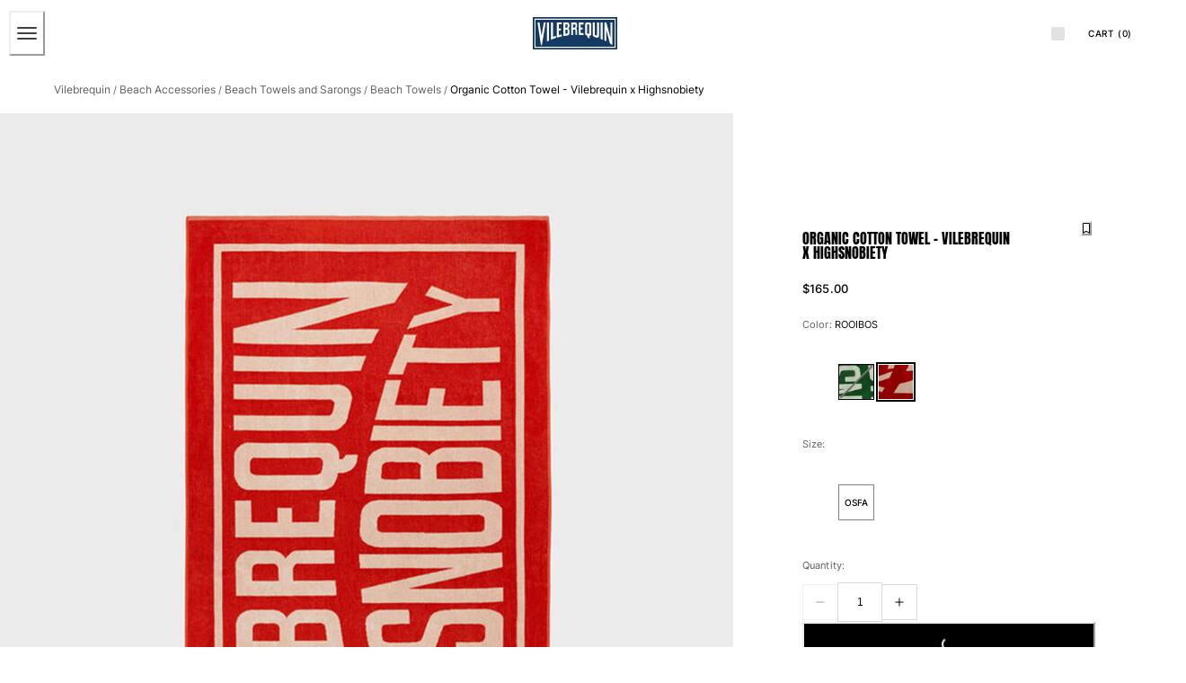

--- FILE ---
content_type: text/html; charset=utf-8
request_url: https://www.vilebrequin.com/us/en/product/SANZ3200-227
body_size: 123242
content:
<!doctype html><html lang="en-US"><head><meta name="charset" content="utf-8"/><meta name="viewport" content="width=device-width, initial-scale=1.0, minimum-scale=1.0, maximum-scale=5.0"/><meta name="format-detection" content="telephone=no"/><link data-react-helmet="true" rel="icon" type="image/png" href="/mobify/bundle/3431/static/img/favicon/favicon-16x16.png" sizes="16x16"/><link data-react-helmet="true" rel="icon" type="image/png" href="/mobify/bundle/3431/static/img/favicon/favicon-32x32.png" sizes="32x32"/><link data-react-helmet="true" rel="icon" type="image/png" href="/mobify/bundle/3431/static/img/favicon/favicon-96x96.png" sizes="96x96"/><link data-react-helmet="true" rel="apple-touch-icon" href="/mobify/bundle/3431/static/img/favicon/apple-touch-icon.png"/><link data-react-helmet="true" rel="apple-touch-icon" href="/mobify/bundle/3431/static/img/favicon/apple-touch-icon-180x180.png" sizes="180x180"/><link data-react-helmet="true" rel="apple-touch-icon" href="/mobify/bundle/3431/static/img/favicon/apple-touch-icon-152x152.png" sizes="152x152"/><link data-react-helmet="true" rel="apple-touch-icon" href="/mobify/bundle/3431/static/img/favicon/apple-touch-icon-167x167.png" sizes="167x167"/><link data-react-helmet="true" rel="manifest" href="/mobify/bundle/3431/static/manifest.json"/><link data-react-helmet="true" rel="stylesheet" type="text/css" href="/mobify/bundle/3431/static/global.css"/><link data-react-helmet="true" rel="stylesheet" type="text/css" href="/mobify/bundle/3431/static/third-party/slick-carousel/slick/slick.css"/><link data-react-helmet="true" rel="stylesheet" type="text/css" href="/mobify/bundle/3431/static/third-party/slick-carousel/slick/slick-theme.css"/><link data-react-helmet="true" rel="alternate" hrefLang="en" href="https://www.vilebrequin.com/eu/en/product/SANZ3200"/><link data-react-helmet="true" rel="alternate" hrefLang="fr" href="https://www.vilebrequin.com/eu/fr/product/SANZ3200"/><link data-react-helmet="true" rel="alternate" hrefLang="it" href="https://www.vilebrequin.com/eu/it/product/SANZ3200"/><link data-react-helmet="true" rel="alternate" hrefLang="de" href="https://www.vilebrequin.com/eu/de/product/SANZ3200"/><link data-react-helmet="true" rel="alternate" hrefLang="es" href="https://www.vilebrequin.com/eu/es/product/SANZ3200"/><link data-react-helmet="true" rel="alternate" hrefLang="en-us" href="https://www.vilebrequin.com/us/en/product/SANZ3200"/><link data-react-helmet="true" rel="alternate" hrefLang="es-us" href="https://www.vilebrequin.com/us/es/product/SANZ3200"/><link data-react-helmet="true" rel="alternate" hrefLang="x-default" href="https://www.vilebrequin.com/eu/en/product/SANZ3200"/><link data-react-helmet="true" rel="canonical" href="https://www.vilebrequin.com/us/en/product/SANZ3200"/><meta data-react-helmet="true" name="theme-color" content="#0176D3"/><meta data-react-helmet="true" name="apple-mobile-web-app-title" content="Retail React App"/><meta data-react-helmet="true" name="description" content="Find out our Organic Cotton Towel Solid - Vilebrequin x Highsnobiety SANZ3200 on the Vilebrequin website and the whole Towel Collection."/><script data-react-helmet="true" src="/mobify/bundle/3431/static/head-active_data.js" id="headActiveData" type="text/javascript" defer=""></script><script data-react-helmet="true">
                    if (window.trustedTypes) {
                        window.trustedTypes.createPolicy('default', {
                            createHTML: (string) => string,
                            createScript: (string) => string,
                            createScriptURL: (string) => string
                        });
                    }
                    </script><script data-react-helmet="true" type="application/ld+json">{"@context":"https://schema.org","@type":"Product","name":"Organic Cotton Towel - Vilebrequin x Highsnobiety","image":["https://www.vilebrequin.com/dw/image/v2/BLGH_PRD/on/demandware.static/-/Sites-vilebrequin-catalog-master/default/dwd61b0575/images/SANZ3200-227/SANZ3200-227-front-3240x4050.jpg","https://www.vilebrequin.com/dw/image/v2/BLGH_PRD/on/demandware.static/-/Sites-vilebrequin-catalog-master/default/dwba73bae2/images/SANZ3200-463/SANZ3200-463-front-3240x4050.jpg","https://www.vilebrequin.com/dw/image/v2/BLGH_PRD/on/demandware.static/-/Sites-vilebrequin-catalog-master/default/dwd2360bde/images/SANZ3200-463/SANZ3200-463-supp4-3240x4050.jpg","https://www.vilebrequin.com/dw/image/v2/BLGH_PRD/on/demandware.static/-/Sites-vilebrequin-catalog-master/default/dw49139432/images/SANZ3200-227/SANZ3200-227-swatch-54x54.jpg","https://www.vilebrequin.com/dw/image/v2/BLGH_PRD/on/demandware.static/-/Sites-vilebrequin-catalog-master/default/dwb99d6ab9/images/SANZ3200-463/SANZ3200-463-swatch-54x54.jpg"],"description":"Terry beach towelSizes: 35.4\\\" x 7.8\\\"Towel Logo Vilebrequin x HighsnobietyVilebrequin x Highsnobiety limited edition100% organic cotton","sku":"SANZ3200-227","mpn":"SANZ3200-227","brand":{"@type":"Brand","name":"Vilebrequin"},"offers":{"@type":"Offer","url":"https://vbq-production.mobify-storefront.com/us/en/product/SANZ3200-227","availability":"https://schema.org/InStock","price":165,"priceCurrency":"USD","priceValidUntil":"2036-01-09","itemCondition":"https://schema.org/NewCondition","seller":{"name":"Vilebrequin","@type":"Organization"}},"shippingDetails":{"@type":"OfferShippingDetails","shippingRate":{"@type":"MonetaryAmount","value":12,"currency":"USD"},"shippingDestination":{"@type":"DefinedRegion","addressCountry":"US"}}}</script><script data-react-helmet="true" type="application/ld+json">{"@context":"https://schema.org","@type":"BreadcrumbList","itemListElement":[{"@type":"ListItem","position":1,"name":"Vilebrequin","item":"https://www.vilebrequin.com/us/en/home"},{"@type":"ListItem","position":2,"name":"Beach Accessories","item":"https://www.vilebrequin.com/us/en/category/accessories"},{"@type":"ListItem","position":3,"name":"Beach Towels and Sarongs","item":"https://www.vilebrequin.com/us/en/category/accessories-towels"},{"@type":"ListItem","position":4,"name":"Beach Towels","item":"https://www.vilebrequin.com/us/en/category/accessories-towels-towels"},{"@type":"ListItem","position":5,"name":"Organic Cotton Towel - Vilebrequin x Highsnobiety"}]}</script><title data-react-helmet="true">Organic Cotton Towel Solid - Vilebrequin x Highsnobiety | Vilebrequin Website | SANZ3200</title></head><body><div><svg xmlns="http://www.w3.org/2000/svg" xmlns:xlink="http://www.w3.org/1999/xlink" style="position: absolute; width: 0; height: 0" aria-hidden="true" id="__SVG_SPRITE_NODE__"><symbol viewBox="0 0 24 24" fill="none" xmlns="http://www.w3.org/2000/svg" id="check">
<path d="M16.5417 6.01214L7.70841 14.8022C7.63018 14.8807 7.52368 14.9248 7.41258 14.9248C7.30148 14.9248 7.19498 14.8807 7.11675 14.8022L2.62508 10.3325C2.5462 10.2547 2.50183 10.1487 2.50183 10.0381C2.50183 9.92758 2.5462 9.82161 2.62508 9.74376L3.20841 9.16328C3.28665 9.08479 3.39315 9.04064 3.50425 9.04064C3.61535 9.04064 3.72184 9.08479 3.80008 9.16328L7.40841 12.7539L15.3667 4.83461C15.5316 4.67557 15.7936 4.67557 15.9584 4.83461L16.5417 5.42337C16.6206 5.50123 16.665 5.6072 16.665 5.71776C16.665 5.82831 16.6206 5.93429 16.5417 6.01214Z" fill="currentColor" />
</symbol><symbol viewBox="0 0 24 24" fill="none" xmlns="http://www.w3.org/2000/svg" id="chevron-up">
<path d="M11.2801 8.22C11.4206 8.07931 11.6113 8.00018 11.8101 8H12.1901C12.3885 8.0023 12.5784 8.08112 12.7201 8.22L17.8501 13.36C17.9448 13.4539 17.998 13.5817 17.998 13.715C17.998 13.8483 17.9448 13.9761 17.8501 14.07L17.1401 14.78C17.0479 14.8741 16.9218 14.9271 16.7901 14.9271C16.6584 14.9271 16.5323 14.8741 16.4401 14.78L12.0001 10.33L7.5601 14.78C7.46621 14.8747 7.33842 14.9279 7.2051 14.9279C7.07178 14.9279 6.94398 14.8747 6.8501 14.78L6.1501 14.07C6.05544 13.9761 6.0022 13.8483 6.0022 13.715C6.0022 13.5817 6.05544 13.4539 6.1501 13.36L11.2801 8.22Z" fill="currentColor" />
</symbol><symbol viewBox="0 0 24 24" fill="none" xmlns="http://www.w3.org/2000/svg" id="chevron-down">
<path d="M12.7201 15.7802C12.5796 15.9209 12.3889 16 12.1901 16.0002H11.8101C11.6117 15.9979 11.4218 15.919 11.2801 15.7802L6.1501 10.6402C6.05544 10.5463 6.0022 10.4185 6.0022 10.2852C6.0022 10.1518 6.05544 10.024 6.1501 9.93016L6.8601 9.22016C6.95226 9.1261 7.07841 9.07309 7.2101 9.07309C7.34179 9.07309 7.46793 9.1261 7.5601 9.22016L12.0001 13.6702L16.4401 9.22016C16.534 9.12551 16.6618 9.07227 16.7951 9.07227C16.9284 9.07227 17.0562 9.12551 17.1501 9.22016L17.8501 9.93016C17.9448 10.024 17.998 10.1518 17.998 10.2852C17.998 10.4185 17.9448 10.5463 17.8501 10.6402L12.7201 15.7802Z" fill="currentColor" />
</symbol><symbol viewBox="0 0 24 24" fill="none" xmlns="http://www.w3.org/2000/svg" id="chevron-right">
<path d="M15.7799 11.2799C15.9206 11.4204 15.9997 11.611 15.9999 11.8099V12.1899C15.9976 12.3883 15.9188 12.5781 15.7799 12.7199L10.6399 17.8499C10.546 17.9445 10.4182 17.9978 10.2849 17.9978C10.1516 17.9978 10.0238 17.9445 9.92992 17.8499L9.21992 17.1399C9.12586 17.0477 9.07285 16.9215 9.07285 16.7899C9.07285 16.6582 9.12586 16.532 9.21992 16.4399L13.6699 11.9999L9.21992 7.55985C9.12526 7.46597 9.07202 7.33817 9.07202 7.20485C9.07202 7.07153 9.12526 6.94374 9.21992 6.84985L9.92992 6.14985C10.0238 6.0552 10.1516 6.00195 10.2849 6.00195C10.4182 6.00195 10.546 6.0552 10.6399 6.14985L15.7799 11.2799Z" fill="currentColor" />
</symbol><symbol viewBox="0 0 24 24" fill="none" xmlns="http://www.w3.org/2000/svg" id="chevron-left">
<path d="M8.22 12.7199C8.07931 12.5793 8.00018 12.3887 8 12.1899V11.8099C8.0023 11.6114 8.08112 11.4216 8.22 11.2799L13.36 6.14985C13.4539 6.0552 13.5817 6.00195 13.715 6.00195C13.8483 6.00195 13.9761 6.0552 14.07 6.14985L14.78 6.85985C14.8741 6.95202 14.9271 7.07816 14.9271 7.20985C14.9271 7.34154 14.8741 7.46769 14.78 7.55985L10.33 11.9999L14.78 16.4399C14.8747 16.5337 14.9279 16.6615 14.9279 16.7949C14.9279 16.9282 14.8747 17.056 14.78 17.1499L14.07 17.8499C13.9761 17.9445 13.8483 17.9978 13.715 17.9978C13.5817 17.9978 13.4539 17.9445 13.36 17.8499L8.22 12.7199Z" fill="currentColor" />
</symbol><symbol viewBox="0 0 25 30" fill="none" xmlns="http://www.w3.org/2000/svg" id="file">
    <path fill-rule="evenodd" clip-rule="evenodd" d="M3.5 0L21.5 0C23.1569 0 24.5 1.34315 24.5 3L24.5 19.14C24.4989 20.3331 24.0242 21.4769 23.18 22.32L16.82 28.68C15.9769 29.5242 14.8331 29.9989 13.64 30H3.5C1.84315 30 0.5 28.6569 0.5 27L0.5 3C0.5 1.34315 1.84315 0 3.5 0ZM21.5 3L3.5 3L3.5 27H12.5L12.5 19.5C12.5 18.6716 13.1716 18 14 18L21.5 18L21.5 3Z" fill="#5C5C5C" />
</symbol><symbol viewBox="0 0 20 20" fill="none" xmlns="http://www.w3.org/2000/svg" id="flag-us">
<path fill-rule="evenodd" clip-rule="evenodd" d="M0.833313 3.3335H19.7222V4.42367H0.833313V3.3335ZM0.833313 5.51383H19.7222V6.604H0.833313V5.51383ZM0.833313 7.69141H19.7222V8.78434H0.833313V7.69141ZM0.833313 9.87174H19.7222V10.9619H0.833313V9.87174ZM0.833313 12.0521H19.7222V13.1423H0.833313V12.0521ZM0.833313 14.2297H19.7222V15.3198H0.833313V14.2297ZM0.833313 16.41H19.7222V17.5002H0.833313V16.41Z" fill="#BD3D44" />
<path fill-rule="evenodd" clip-rule="evenodd" d="M0.833313 4.42383H19.7222V5.514H0.833313V4.42383ZM0.833313 6.60417H19.7222V7.69157H0.833313V6.60417ZM0.833313 8.78174H19.7222V9.87191H0.833313V8.78174ZM0.833313 10.9621H19.7222V12.0522H0.833313V10.9621ZM0.833313 13.1424H19.7222V14.2326H0.833313V13.1424ZM0.833313 15.32H19.7222V16.4102H0.833313V15.32Z" fill="white" />
<path fill-rule="evenodd" clip-rule="evenodd" d="M0.833313 3.3335H11.5994V10.9619H0.833313V3.3335Z" fill="#192F5D" />
<path fill-rule="evenodd" clip-rule="evenodd" d="M1.72974 3.66016L1.82935 3.96175H2.14478L1.89022 4.14714L1.98706 4.4515L1.72974 4.26335L1.47518 4.44873L1.57202 4.14714L1.3147 3.96175H1.63566L1.72974 3.66016ZM3.52547 3.66016L3.62231 3.96175H3.94051L3.68319 4.14714L3.78003 4.4515L3.52547 4.26335L3.26815 4.44873L3.36499 4.14714L3.11043 3.96175H3.42586L3.52547 3.66016ZM5.31844 3.66016L5.41805 3.96175H5.73071L5.47616 4.14714L5.573 4.4515L5.31567 4.26335L5.06112 4.44873L5.15796 4.14714L4.90064 3.96175H5.21883L5.31844 3.66016ZM7.11418 3.66016L7.21102 3.96175H7.52922L7.27189 4.14714L7.3715 4.4515L7.11418 4.26335L6.85685 4.44873L6.95646 4.14714L6.69914 3.96175H7.01457L7.11418 3.66016ZM8.90715 3.66016L9.00675 3.96175H9.32218L9.06763 4.14714L9.16447 4.4515L8.90715 4.26335L8.65259 4.44873L8.74943 4.14714L8.49487 3.96175H8.8103L8.90715 3.66016ZM10.7029 3.66016L10.7997 3.96175H11.1179L10.8606 4.14714L10.9602 4.4515L10.7029 4.26335L10.4456 4.44873L10.5452 4.14714L10.2878 3.96175H10.606L10.7029 3.66016ZM2.62899 4.42383L2.72583 4.72542H3.04403L2.7867 4.91081L2.88078 5.2124L2.63175 5.02702L2.37443 5.2124L2.46574 4.91081L2.21672 4.72542H2.53215L2.62899 4.42383ZM4.42196 4.42383L4.52157 4.72542H4.837L4.57967 4.91081L4.67928 5.2124L4.42196 5.02702L4.16463 5.2124L4.26424 4.91081L4.00692 4.72542H4.32511L4.42196 4.42383ZM6.21769 4.42383L6.31454 4.72542H6.63273L6.37541 4.91081L6.47225 5.2124L6.21769 5.02702L5.96037 5.2124L6.05721 4.91081L5.80265 4.72542H6.11808L6.21769 4.42383ZM8.01066 4.42383L8.11027 4.72542H8.4257L8.16838 4.91081L8.26799 5.2124L8.01066 5.02702L7.7561 5.2124L7.85295 4.91081L7.59562 4.72542H7.91659L8.01066 4.42383ZM9.8064 4.42383L9.90324 4.72542H10.2214L9.96411 4.91081L10.061 5.2124L9.8064 5.02702L9.54907 5.2124L9.64592 4.91081L9.39136 4.72542H9.70679L9.8064 4.42383ZM1.72974 5.18473L1.82935 5.49186H2.14478L1.89022 5.67724L1.98706 5.97884L1.72974 5.79069L1.47518 5.97884L1.57202 5.67448L1.3147 5.48909H1.63566L1.72974 5.18473ZM3.52547 5.18473L3.62231 5.48909H3.94051L3.68319 5.67448L3.78003 5.97607L3.52547 5.78792L3.26815 5.97607L3.36499 5.67171L3.11043 5.48633H3.42586L3.52547 5.18473ZM5.31844 5.18473L5.41805 5.48909H5.73071L5.47616 5.67448L5.573 5.97607L5.31567 5.78792L5.06112 5.97607L5.15796 5.67171L4.90064 5.48633H5.21883L5.31844 5.18473ZM7.11418 5.18473L7.21102 5.48909H7.52922L7.27189 5.67448L7.3715 5.97607L7.11418 5.78792L6.85685 5.97607L6.95646 5.67171L6.69914 5.48633H7.01457L7.11418 5.18473ZM8.90715 5.18473L9.00675 5.48909H9.32218L9.06763 5.67448L9.16447 5.97607L8.90715 5.78792L8.65259 5.97607L8.74943 5.67171L8.49487 5.48633H8.8103L8.90715 5.18473ZM10.7029 5.18473L10.7997 5.48909H11.1179L10.8606 5.67448L10.9602 5.97607L10.7029 5.78792L10.4456 5.97607L10.5452 5.67171L10.2878 5.48633H10.606L10.7029 5.18473ZM2.62899 5.9484L2.72583 6.25H3.04403L2.7867 6.43538L2.88354 6.73974L2.62899 6.55159L2.37166 6.73698L2.46851 6.43538L2.21395 6.25H2.52938L2.62899 5.9484ZM4.42196 5.9484L4.52157 6.25H4.837L4.57967 6.43538L4.67928 6.73974L4.42196 6.55159L4.16463 6.73698L4.26424 6.43538L4.00692 6.25H4.32511L4.42196 5.9484ZM6.21769 5.9484L6.31454 6.25H6.63273L6.37541 6.43538L6.47225 6.73974L6.21769 6.55159L5.96037 6.73698L6.05721 6.43538L5.80265 6.25H6.11808L6.21769 5.9484ZM8.01066 5.9484L8.11027 6.25H8.4257L8.17114 6.43538L8.26799 6.73974L8.01066 6.55159L7.7561 6.73698L7.85295 6.43538L7.59562 6.25H7.91659L8.01066 5.9484ZM9.8064 5.9484L9.90324 6.25H10.2214L9.96411 6.43538L10.061 6.73974L9.8064 6.55159L9.54907 6.73698L9.64592 6.43538L9.39136 6.25H9.70679L9.8064 5.9484ZM1.72974 6.71207L1.82935 7.01367H2.14478L1.89022 7.19905L1.98706 7.50342L1.72974 7.31526L1.47518 7.50065L1.57202 7.19905L1.3147 7.01367H1.63566L1.72974 6.71207ZM3.52547 6.71207L3.62231 7.01367H3.94051L3.68319 7.19905L3.78003 7.50065L3.52547 7.31526L3.26815 7.50065L3.36499 7.19905L3.11043 7.01367H3.42586L3.52547 6.71207ZM5.31844 6.71207L5.41805 7.01367H5.73071L5.47616 7.19905L5.573 7.50342L5.31567 7.31526L5.06112 7.50065L5.15796 7.19905L4.90064 7.01367H5.21883L5.31844 6.71207ZM7.11418 6.71207L7.21102 7.01367H7.52922L7.27189 7.19905L7.3715 7.50342L7.11418 7.31526L6.85685 7.50065L6.95646 7.19905L6.69914 7.01367H7.01457L7.11418 6.71207ZM8.90715 6.71207L9.00675 7.01367H9.32218L9.06763 7.19905L9.16447 7.50342L8.90715 7.31526L8.65259 7.50065L8.74943 7.19905L8.49487 7.01367H8.8103L8.90715 6.71207ZM10.7029 6.71207L10.7997 7.01367H11.1179L10.8606 7.19905L10.9602 7.50342L10.7029 7.31526L10.4456 7.50065L10.5452 7.19905L10.2878 7.01367H10.606L10.7029 6.71207ZM2.62899 7.47575L2.72583 7.77734H3.04403L2.7867 7.96273L2.88354 8.26432L2.62899 8.07617L2.37166 8.26432L2.46851 7.95996L2.21395 7.77457H2.52938L2.62899 7.47575ZM4.42196 7.47575L4.52157 7.77734H4.837L4.57967 7.96273L4.67928 8.26432L4.42196 8.07617L4.16463 8.26432L4.26424 7.95996L4.00692 7.77457H4.32511L4.42196 7.47575ZM6.21769 7.47575L6.31454 7.77734H6.63273L6.37541 7.96273L6.47225 8.26432L6.21769 8.07617L5.96037 8.26432L6.05721 7.95996L5.80265 7.77457H6.11808L6.21769 7.47575ZM8.01066 7.47575L8.11027 7.77734H8.4257L8.17114 7.96273L8.26799 8.26432L8.01066 8.07617L7.7561 8.26432L7.85295 7.95996L7.59562 7.77457H7.91659L8.01066 7.47575ZM9.8064 7.47575L9.90324 7.77734H10.2214L9.96411 7.96273L10.061 8.26432L9.8064 8.07617L9.54907 8.26432L9.64592 7.95996L9.39136 7.77457H9.70679L9.8064 7.47575ZM1.72974 8.23665L1.82935 8.54101H2.14478L1.89022 8.7264L1.98706 9.02522L1.72974 8.83984L1.47518 9.02522L1.57202 8.72363L1.3147 8.53825H1.63566L1.72974 8.23665ZM3.52547 8.23665L3.62231 8.54101H3.94051L3.68319 8.7264L3.7828 9.02522L3.52547 8.83984L3.26815 9.02522L3.36776 8.72363L3.11043 8.53825H3.42586L3.52547 8.23665ZM5.31844 8.23665L5.41805 8.54101H5.73071L5.47616 8.7264L5.573 9.02522L5.31567 8.83984L5.06112 9.02522L5.15796 8.72363L4.90064 8.53825H5.21883L5.31844 8.23665ZM7.11418 8.23665L7.21102 8.54101H7.52922L7.27189 8.7264L7.3715 9.02522L7.11418 8.83984L6.85685 9.02522L6.95646 8.72363L6.69914 8.53825H7.01457L7.11418 8.23665ZM8.90715 8.23665L9.00675 8.54101H9.32218L9.06763 8.7264L9.16447 9.02522L8.90715 8.83984L8.65259 9.02522L8.74943 8.72363L8.49487 8.53825H8.8103L8.90715 8.23665ZM10.7029 8.23665L10.7997 8.54101H11.1179L10.8606 8.7264L10.9602 9.02522L10.7029 8.83984L10.4456 9.02522L10.5452 8.72363L10.2878 8.53825H10.606L10.7029 8.23665ZM2.62899 9.00032L2.72583 9.30192H3.04403L2.7867 9.4873L2.88354 9.79166L2.62899 9.60351L2.37166 9.7889L2.46851 9.4873L2.21395 9.30192H2.52938L2.62899 9.00032ZM4.42196 9.00032L4.52157 9.30192H4.837L4.57967 9.4873L4.67928 9.79166L4.42196 9.60351L4.16463 9.7889L4.26424 9.4873L4.00692 9.30192H4.32511L4.42196 9.00032ZM6.21769 9.00032L6.31454 9.30192H6.63273L6.37541 9.4873L6.47225 9.79166L6.21769 9.60351L5.96037 9.7889L6.05721 9.4873L5.80265 9.30192H6.11808L6.21769 9.00032ZM8.01066 9.00032L8.11027 9.30192H8.4257L8.17114 9.4873L8.26799 9.79166L8.01066 9.60351L7.7561 9.7889L7.85295 9.4873L7.59562 9.30192H7.91659L8.01066 9.00032ZM9.8064 9.00032L9.90324 9.30192H10.2214L9.96411 9.4873L10.061 9.79166L9.8064 9.60351L9.54907 9.7889L9.64592 9.4873L9.39136 9.30192H9.70679L9.8064 9.00032ZM1.72974 9.76399L1.82935 10.0656H2.14478L1.89022 10.251L1.98706 10.5526L1.72974 10.3672L1.47518 10.5526L1.57202 10.2482L1.3147 10.0628H1.63566L1.72974 9.76399ZM3.52547 9.76399L3.62231 10.0656H3.94051L3.68319 10.251L3.7828 10.5526L3.52547 10.3672L3.26815 10.5526L3.36776 10.2482L3.11043 10.0628H3.42586L3.52547 9.76399ZM5.31844 9.76399L5.41805 10.0656H5.73071L5.48169 10.251L5.57853 10.5526L5.32121 10.3672L5.06665 10.5526L5.16349 10.2482L4.90617 10.0628H5.22437L5.31844 9.76399ZM7.11418 9.76399L7.21102 10.0656H7.52922L7.27189 10.251L7.3715 10.5526L7.11418 10.3672L6.85685 10.5526L6.95646 10.2482L6.69914 10.0628H7.01457L7.11418 9.76399ZM8.90715 9.76399L9.00675 10.0656H9.32218L9.06763 10.251L9.16447 10.5526L8.90715 10.3672L8.65259 10.5526L8.74943 10.2482L8.49487 10.0628H8.8103L8.90715 9.76399ZM10.7029 9.76399L10.7997 10.0656H11.1179L10.8606 10.251L10.9602 10.5526L10.7029 10.3672L10.4456 10.5526L10.5452 10.2482L10.2878 10.0628H10.606L10.7029 9.76399Z" fill="white" />
<path fill-rule="evenodd" clip-rule="evenodd" d="M20 0H0V20H20V0ZM10.4167 17.5C14.3287 17.5 17.5 14.3287 17.5 10.4167C17.5 6.50465 14.3287 3.33333 10.4167 3.33333C6.50465 3.33333 3.33333 6.50465 3.33333 10.4167C3.33333 14.3287 6.50465 17.5 10.4167 17.5Z" fill="white" />
</symbol><symbol fill="none" xmlns="http://www.w3.org/2000/svg" viewBox="0 0 24 24" id="flag-fr">
    <g clip-path="url(#flag-fr_clip0)">
        <g clip-path="url(#flag-fr_clip1)">
            <path d="M25.25 4H-.25v17h25.5V4z" fill="#ED2939" />
            <path d="M16.75 4h-17v17h17V4z" fill="#fff" />
            <path d="M8.25 4h-8.5v17h8.5V4z" fill="#002395" />
        </g>
        <path fill-rule="evenodd" clip-rule="evenodd" d="M24 0H0v24h24V0zM12.5 21a8.5 8.5 0 100-17 8.5 8.5 0 000 17z" fill="#fff" />
    </g>
    <defs>
        <clipPath id="flag-fr_clip0">
            <path fill="#fff" d="M0 0h24v24H0z" />
        </clipPath>
        <clipPath id="flag-fr_clip1">
            <path fill="#fff" transform="translate(-.25 4)" d="M0 0h25.5v17H0z" />
        </clipPath>
    </defs>
</symbol><symbol viewBox="0 0 24 24" fill="none" xmlns="http://www.w3.org/2000/svg" id="plus">
<path d="M19 11.5V12.5C19 12.7761 18.7761 13 18.5 13H13V18.5C13 18.7761 12.7761 19 12.5 19H11.5C11.2239 19 11 18.7761 11 18.5V13H5.5C5.22386 13 5 12.7761 5 12.5V11.5C5 11.2239 5.22386 11 5.5 11H11V5.5C11 5.22386 11.2239 5 11.5 5H12.5C12.7761 5 13 5.22386 13 5.5V11H18.5C18.7761 11 19 11.2239 19 11.5Z" fill="currentColor" />
</symbol><symbol viewBox="0 0 46 32" fill="none" xmlns="http://www.w3.org/2000/svg" id="brand-logo">
    <path d="M19.0152 3.47716C20.4934 1.94856 22.5428 0.991075 24.8105 0.991075C27.8341 0.991075 30.4546 2.67087 31.8656 5.17375C33.0919 4.63622 34.4357 4.33386 35.8467 4.33386C41.2892 4.33386 45.7071 8.7853 45.7071 14.2782C45.7071 19.7711 41.2892 24.2226 35.8467 24.2226C35.1748 24.2226 34.5365 24.1554 33.8982 24.021C32.6719 26.2215 30.3034 27.7165 27.6157 27.7165C26.4903 27.7165 25.4152 27.4478 24.4577 26.9942C23.1979 29.9339 20.2919 32 16.8987 32C13.3543 32 10.3475 29.7659 9.18845 26.6247C8.68451 26.7255 8.16378 26.7927 7.62625 26.7927C3.40997 26.7927 0 23.3323 0 19.0824C0 16.2268 1.52861 13.7407 3.81312 12.3968C3.34278 11.3218 3.09081 10.1291 3.09081 8.86929C3.09081 3.9643 7.07191 0 11.9769 0C14.8325 0 17.3858 1.36063 19.0152 3.47716Z" fill="#0D9DDA" />
</symbol></svg></div><div class="react-target"><style data-emotion="css-global ocxh5h">:host,:root,[data-theme]{--chakra-ring-inset:var(--chakra-empty,/*!*/ /*!*/);--chakra-ring-offset-width:0px;--chakra-ring-offset-color:#fff;--chakra-ring-color:rgba(66, 153, 225, 0.6);--chakra-ring-offset-shadow:0 0 #0000;--chakra-ring-shadow:0 0 #0000;--chakra-space-x-reverse:0;--chakra-space-y-reverse:0;--chakra-colors-transparent:transparent;--chakra-colors-current:currentColor;--chakra-colors-black:#000000;--chakra-colors-white:#ffffff;--chakra-colors-whiteAlpha:rgba(255,255,255,0.5);--chakra-colors-blackAlpha-50:rgba(0, 0, 0, 0.04);--chakra-colors-blackAlpha-100:rgba(0, 0, 0, 0.06);--chakra-colors-blackAlpha-200:rgba(0, 0, 0, 0.08);--chakra-colors-blackAlpha-300:rgba(0, 0, 0, 0.16);--chakra-colors-blackAlpha-400:rgba(0, 0, 0, 0.24);--chakra-colors-blackAlpha-500:rgba(0, 0, 0, 0.36);--chakra-colors-blackAlpha-600:rgba(0, 0, 0, 0.48);--chakra-colors-blackAlpha-700:rgba(0, 0, 0, 0.64);--chakra-colors-blackAlpha-800:rgba(0, 0, 0, 0.80);--chakra-colors-blackAlpha-900:rgba(0, 0, 0, 0.92);--chakra-colors-gray:#A6A6A6;--chakra-colors-red:#D42121;--chakra-colors-orange:#FE7502;--chakra-colors-yellow:#FFD14E;--chakra-colors-green:#32592D;--chakra-colors-teal-50:#E6FFFA;--chakra-colors-teal-100:#B2F5EA;--chakra-colors-teal-200:#81E6D9;--chakra-colors-teal-300:#4FD1C5;--chakra-colors-teal-400:#38B2AC;--chakra-colors-teal-500:#319795;--chakra-colors-teal-600:#2C7A7B;--chakra-colors-teal-700:#285E61;--chakra-colors-teal-800:#234E52;--chakra-colors-teal-900:#1D4044;--chakra-colors-blue:#143A64;--chakra-colors-cyan-50:#EDFDFD;--chakra-colors-cyan-100:#C4F1F9;--chakra-colors-cyan-200:#9DECF9;--chakra-colors-cyan-300:#76E4F7;--chakra-colors-cyan-400:#0BC5EA;--chakra-colors-cyan-500:#00B5D8;--chakra-colors-cyan-600:#00A3C4;--chakra-colors-cyan-700:#0987A0;--chakra-colors-cyan-800:#086F83;--chakra-colors-cyan-900:#065666;--chakra-colors-purple-50:#FAF5FF;--chakra-colors-purple-100:#E9D8FD;--chakra-colors-purple-200:#D6BCFA;--chakra-colors-purple-300:#B794F4;--chakra-colors-purple-400:#9F7AEA;--chakra-colors-purple-500:#805AD5;--chakra-colors-purple-600:#6B46C1;--chakra-colors-purple-700:#553C9A;--chakra-colors-purple-800:#44337A;--chakra-colors-purple-900:#322659;--chakra-colors-pink:#E3C9CF;--chakra-colors-fullBlack:#000000;--chakra-colors-charcoalGray:#4F4F4F;--chakra-colors-darkGray:#5E5E5E;--chakra-colors-dimGray:#757575;--chakra-colors-shadyGray:#828282;--chakra-colors-borderGray:#D9D9D9;--chakra-colors-whiteSmoke:#F5F5F7;--chakra-colors-navyBlue:#112A46;--chakra-colors-lightBlue:#A7CAD9;--chakra-colors-ohra:#BE8E52;--chakra-colors-beige:#E3D3C1;--chakra-colors-lightBeige:#FFFAF6;--chakra-colors-burgundy:#81281C;--chakra-colors-lightPink:#FDDDDD;--chakra-colors-lightGreen:#D2DFC8;--chakra-colors-mediumGray:#808080;--chakra-borders-none:0;--chakra-borders-1px:1px solid;--chakra-borders-2px:2px solid;--chakra-borders-4px:4px solid;--chakra-borders-8px:8px solid;--chakra-fonts-heading:Anton,Anton-fallback,sans-serif;--chakra-fonts-body:Inter,Inter-fallback,sans-serif;--chakra-fonts-mono:SFMono-Regular,Menlo,Monaco,Consolas,"Liberation Mono","Courier New",monospace;--chakra-fontSizes-3xs:0.45rem;--chakra-fontSizes-2xs:0.625rem;--chakra-fontSizes-xs:0.625rem;--chakra-fontSizes-sm:0.688rem;--chakra-fontSizes-md:0.75rem;--chakra-fontSizes-lg:0.813rem;--chakra-fontSizes-xl:0.875rem;--chakra-fontSizes-2xl:1rem;--chakra-fontSizes-3xl:1.375rem;--chakra-fontSizes-4xl:2rem;--chakra-fontSizes-5xl:3.25rem;--chakra-fontSizes-6xl:6.625rem;--chakra-fontSizes-7xl:4.5rem;--chakra-fontSizes-8xl:6rem;--chakra-fontSizes-9xl:8rem;--chakra-fontSizes-xlplus:0.938rem;--chakra-fontSizes-mdrange:clamp(1rem, -1.5rem + 8vw, 3rem);--chakra-fontWeights-hairline:100;--chakra-fontWeights-thin:200;--chakra-fontWeights-light:300;--chakra-fontWeights-normal:400;--chakra-fontWeights-medium:500;--chakra-fontWeights-semibold:600;--chakra-fontWeights-bold:700;--chakra-fontWeights-extrabold:800;--chakra-fontWeights-black:900;--chakra-gradients-imageBackground:linear(270deg, #E6E5EA, #EEEEEE);--chakra-letterSpacings-tighter:-0.05em;--chakra-letterSpacings-tight:-0.025em;--chakra-letterSpacings-normal:0;--chakra-letterSpacings-wide:0.025em;--chakra-letterSpacings-wider:0.05em;--chakra-letterSpacings-widest:0.1em;--chakra-lineHeights-3:.75rem;--chakra-lineHeights-4:1rem;--chakra-lineHeights-5:1.25rem;--chakra-lineHeights-6:1.5rem;--chakra-lineHeights-7:1.75rem;--chakra-lineHeights-8:2rem;--chakra-lineHeights-9:2.25rem;--chakra-lineHeights-10:2.5rem;--chakra-lineHeights-normal:normal;--chakra-lineHeights-none:1;--chakra-lineHeights-shorter:1.2;--chakra-lineHeights-short:1.4;--chakra-lineHeights-base:1.5;--chakra-lineHeights-tall:1.625;--chakra-lineHeights-taller:2;--chakra-lineHeights-under:0.96;--chakra-lineHeights-shorten:1.1;--chakra-radii-none:0;--chakra-radii-sm:0.125rem;--chakra-radii-base:0.25rem;--chakra-radii-md:0.375rem;--chakra-radii-lg:0.5rem;--chakra-radii-xl:0.75rem;--chakra-radii-2xl:1rem;--chakra-radii-3xl:1.5rem;--chakra-radii-full:9999px;--chakra-space-0:0px;--chakra-space-1:1px;--chakra-space-2:2px;--chakra-space-3:3px;--chakra-space-4:4px;--chakra-space-5:5px;--chakra-space-6:6px;--chakra-space-7:7px;--chakra-space-8:8px;--chakra-space-9:9px;--chakra-space-10:10px;--chakra-space-12:12px;--chakra-space-14:14px;--chakra-space-15:15px;--chakra-space-16:16px;--chakra-space-20:20px;--chakra-space-24:24px;--chakra-space-25:25px;--chakra-space-28:7rem;--chakra-space-30:30px;--chakra-space-32:32px;--chakra-space-35:35px;--chakra-space-36:9rem;--chakra-space-40:40px;--chakra-space-44:11rem;--chakra-space-45:45px;--chakra-space-48:48px;--chakra-space-50:50px;--chakra-space-52:13rem;--chakra-space-56:56px;--chakra-space-60:60px;--chakra-space-64:16rem;--chakra-space-70:70px;--chakra-space-72:18rem;--chakra-space-80:80px;--chakra-space-90:90px;--chakra-space-96:24rem;--chakra-space-100:100px;--chakra-space-px:1px;--chakra-space-0-5:0.125rem;--chakra-space-1-5:0.375rem;--chakra-space-2-5:0.625rem;--chakra-space-3-5:0.875rem;--chakra-shadows-xs:0 0 0 1px rgba(0, 0, 0, 0.05);--chakra-shadows-sm:0 1px 2px 0 rgba(0, 0, 0, 0.05);--chakra-shadows-base:0 1px 3px 0 rgba(0, 0, 0, 0.1),0 1px 2px 0 rgba(0, 0, 0, 0.06);--chakra-shadows-md:0 4px 6px -1px rgba(0, 0, 0, 0.1),0 2px 4px -1px rgba(0, 0, 0, 0.06);--chakra-shadows-lg:0 10px 15px -3px rgba(0, 0, 0, 0.1),0 4px 6px -2px rgba(0, 0, 0, 0.05);--chakra-shadows-xl:0 20px 25px -5px rgba(0, 0, 0, 0.1),0 10px 10px -5px rgba(0, 0, 0, 0.04);--chakra-shadows-2xl:0 25px 50px -12px rgba(0, 0, 0, 0.25);--chakra-shadows-outline:0 0 0 3px rgba(66, 153, 225, 0.6);--chakra-shadows-inner:inset 0 2px 4px 0 rgba(0,0,0,0.06);--chakra-shadows-none:none;--chakra-shadows-dark-lg:rgba(0, 0, 0, 0.1) 0px 0px 0px 1px,rgba(0, 0, 0, 0.2) 0px 5px 10px,rgba(0, 0, 0, 0.4) 0px 15px 40px;--chakra-sizes-1:0.25rem;--chakra-sizes-2:0.5rem;--chakra-sizes-3:0.75rem;--chakra-sizes-4:1rem;--chakra-sizes-5:1.25rem;--chakra-sizes-6:1.5rem;--chakra-sizes-7:1.75rem;--chakra-sizes-8:2rem;--chakra-sizes-9:2.25rem;--chakra-sizes-10:2.5rem;--chakra-sizes-11:2.75rem;--chakra-sizes-12:3rem;--chakra-sizes-14:3.5rem;--chakra-sizes-16:4rem;--chakra-sizes-20:5rem;--chakra-sizes-24:6rem;--chakra-sizes-28:7rem;--chakra-sizes-32:8rem;--chakra-sizes-36:9rem;--chakra-sizes-40:10rem;--chakra-sizes-44:11rem;--chakra-sizes-48:12rem;--chakra-sizes-52:13rem;--chakra-sizes-56:14rem;--chakra-sizes-60:15rem;--chakra-sizes-64:16rem;--chakra-sizes-72:18rem;--chakra-sizes-80:20rem;--chakra-sizes-96:24rem;--chakra-sizes-px:1px;--chakra-sizes-0-5:0.125rem;--chakra-sizes-1-5:0.375rem;--chakra-sizes-2-5:0.625rem;--chakra-sizes-3-5:0.875rem;--chakra-sizes-max:max-content;--chakra-sizes-min:min-content;--chakra-sizes-full:100%;--chakra-sizes-3xs:14rem;--chakra-sizes-2xs:16rem;--chakra-sizes-xs:20rem;--chakra-sizes-sm:24rem;--chakra-sizes-md:28rem;--chakra-sizes-lg:32rem;--chakra-sizes-xl:36rem;--chakra-sizes-2xl:42rem;--chakra-sizes-3xl:48rem;--chakra-sizes-4xl:56rem;--chakra-sizes-5xl:64rem;--chakra-sizes-6xl:72rem;--chakra-sizes-7xl:80rem;--chakra-sizes-8xl:90rem;--chakra-sizes-prose:60ch;--chakra-sizes-container-sm:320px;--chakra-sizes-container-md:768px;--chakra-sizes-container-lg:1200px;--chakra-sizes-container-xl:1440px;--chakra-sizes-container-xxl:1920px;--chakra-sizes-container-xxxl:2520px;--chakra-zIndices-hide:-1;--chakra-zIndices-auto:auto;--chakra-zIndices-base:0;--chakra-zIndices-docked:10;--chakra-zIndices-dropdown:1000;--chakra-zIndices-sticky:1100;--chakra-zIndices-banner:1200;--chakra-zIndices-overlay:1300;--chakra-zIndices-modal:1400;--chakra-zIndices-popover:1500;--chakra-zIndices-skipLink:1600;--chakra-zIndices-toast:1700;--chakra-zIndices-tooltip:1800;--chakra-transition-property-common:background-color,border-color,color,fill,stroke,opacity,box-shadow,transform;--chakra-transition-property-colors:background-color,border-color,color,fill,stroke;--chakra-transition-property-dimensions:width,height;--chakra-transition-property-position:left,right,top,bottom;--chakra-transition-property-background:background-color,background-image,background-position;--chakra-transition-easing-ease-in:cubic-bezier(0.4, 0, 1, 1);--chakra-transition-easing-ease-out:cubic-bezier(0, 0, 0.2, 1);--chakra-transition-easing-ease-in-out:cubic-bezier(0.4, 0, 0.2, 1);--chakra-transition-duration-ultra-fast:50ms;--chakra-transition-duration-faster:100ms;--chakra-transition-duration-fast:150ms;--chakra-transition-duration-normal:200ms;--chakra-transition-duration-slow:300ms;--chakra-transition-duration-slower:400ms;--chakra-transition-duration-ultra-slow:500ms;--chakra-blur-none:0;--chakra-blur-sm:4px;--chakra-blur-base:8px;--chakra-blur-md:12px;--chakra-blur-lg:16px;--chakra-blur-xl:24px;--chakra-blur-2xl:40px;--chakra-blur-3xl:64px;--chakra-breakpoints-base:0em;--chakra-breakpoints-sm:320px;--chakra-breakpoints-md:768px;--chakra-breakpoints-lg:1200px;--chakra-breakpoints-xl:1440px;--chakra-breakpoints-2xl:1920px;}.chakra-ui-light :host:not([data-theme]),.chakra-ui-light :root:not([data-theme]),.chakra-ui-light [data-theme]:not([data-theme]),[data-theme=light] :host:not([data-theme]),[data-theme=light] :root:not([data-theme]),[data-theme=light] [data-theme]:not([data-theme]),:host[data-theme=light],:root[data-theme=light],[data-theme][data-theme=light]{--chakra-colors-chakra-body-text:gray.800;--chakra-colors-chakra-body-bg:var(--chakra-colors-white);--chakra-colors-chakra-border-color:gray.200;--chakra-colors-chakra-inverse-text:var(--chakra-colors-white);--chakra-colors-chakra-subtle-bg:gray.100;--chakra-colors-chakra-subtle-text:gray.600;--chakra-colors-chakra-placeholder-color:gray.500;}.chakra-ui-dark :host:not([data-theme]),.chakra-ui-dark :root:not([data-theme]),.chakra-ui-dark [data-theme]:not([data-theme]),[data-theme=dark] :host:not([data-theme]),[data-theme=dark] :root:not([data-theme]),[data-theme=dark] [data-theme]:not([data-theme]),:host[data-theme=dark],:root[data-theme=dark],[data-theme][data-theme=dark]{--chakra-colors-chakra-body-text:whiteAlpha.900;--chakra-colors-chakra-body-bg:gray.800;--chakra-colors-chakra-border-color:whiteAlpha.300;--chakra-colors-chakra-inverse-text:gray.800;--chakra-colors-chakra-subtle-bg:gray.700;--chakra-colors-chakra-subtle-text:gray.400;--chakra-colors-chakra-placeholder-color:whiteAlpha.400;}</style><style data-emotion="css-global fubdgu">html{line-height:1.5;-webkit-text-size-adjust:100%;font-family:system-ui,sans-serif;-webkit-font-smoothing:antialiased;text-rendering:optimizeLegibility;-moz-osx-font-smoothing:grayscale;touch-action:manipulation;}body{position:relative;min-height:100%;margin:0;font-feature-settings:"kern";}:where(*, *::before, *::after){border-width:0;border-style:solid;box-sizing:border-box;word-wrap:break-word;}main{display:block;}hr{border-top-width:1px;box-sizing:content-box;height:0;overflow:visible;}:where(pre, code, kbd,samp){font-family:SFMono-Regular,Menlo,Monaco,Consolas,monospace;font-size:1em;}a{background-color:transparent;color:inherit;-webkit-text-decoration:inherit;text-decoration:inherit;}abbr[title]{border-bottom:none;-webkit-text-decoration:underline;text-decoration:underline;-webkit-text-decoration:underline dotted;-webkit-text-decoration:underline dotted;text-decoration:underline dotted;}:where(b, strong){font-weight:bold;}small{font-size:80%;}:where(sub,sup){font-size:75%;line-height:0;position:relative;vertical-align:baseline;}sub{bottom:-0.25em;}sup{top:-0.5em;}img{border-style:none;}:where(button, input, optgroup, select, textarea){font-family:inherit;font-size:100%;line-height:1.15;margin:0;}:where(button, input){overflow:visible;}:where(button, select){text-transform:none;}:where(
          button::-moz-focus-inner,
          [type="button"]::-moz-focus-inner,
          [type="reset"]::-moz-focus-inner,
          [type="submit"]::-moz-focus-inner
        ){border-style:none;padding:0;}fieldset{padding:0.35em 0.75em 0.625em;}legend{box-sizing:border-box;color:inherit;display:table;max-width:100%;padding:0;white-space:normal;}progress{vertical-align:baseline;}textarea{overflow:auto;}:where([type="checkbox"], [type="radio"]){box-sizing:border-box;padding:0;}input[type="number"]::-webkit-inner-spin-button,input[type="number"]::-webkit-outer-spin-button{-webkit-appearance:none!important;}input[type="number"]{-moz-appearance:textfield;}input[type="search"]{-webkit-appearance:textfield;outline-offset:-2px;}input[type="search"]::-webkit-search-decoration{-webkit-appearance:none!important;}::-webkit-file-upload-button{-webkit-appearance:button;font:inherit;}details{display:block;}summary{display:-webkit-box;display:-webkit-list-item;display:-ms-list-itembox;display:list-item;}template{display:none;}[hidden]{display:none!important;}:where(
          blockquote,
          dl,
          dd,
          h1,
          h2,
          h3,
          h4,
          h5,
          h6,
          hr,
          figure,
          p,
          pre
        ){margin:0;}button{background:transparent;padding:0;}fieldset{margin:0;padding:0;}:where(ol, ul){margin:0;padding:0;}textarea{resize:vertical;}:where(button, [role="button"]){cursor:pointer;}button::-moz-focus-inner{border:0!important;}table{border-collapse:collapse;}:where(h1, h2, h3, h4, h5, h6){font-size:inherit;font-weight:inherit;}:where(button, input, optgroup, select, textarea){padding:0;line-height:inherit;color:inherit;}:where(img, svg, video, canvas, audio, iframe, embed, object){display:block;}:where(img, video){max-width:100%;height:auto;}[data-js-focus-visible] :focus:not([data-focus-visible-added]):not(
          [data-focus-visible-disabled]
        ){outline:none;box-shadow:none;}select::-ms-expand{display:none;}:root,:host{--chakra-vh:100vh;}@supports (height: -webkit-fill-available){:root,:host{--chakra-vh:-webkit-fill-available;}}@supports (height: -moz-fill-available){:root,:host{--chakra-vh:-moz-fill-available;}}@supports (height: 100dvh){:root,:host{--chakra-vh:100dvh;}}</style><style data-emotion="css-global rwl14m">body{font-family:var(--chakra-fonts-body);color:var(--chakra-colors-fullBlack);background:var(--chakra-colors-chakra-body-bg);transition-property:background-color;transition-duration:var(--chakra-transition-duration-normal);line-height:var(--chakra-lineHeights-base);min-height:100vh;}*::-webkit-input-placeholder{color:var(--chakra-colors-chakra-placeholder-color);}*::-moz-placeholder{color:var(--chakra-colors-chakra-placeholder-color);}*:-ms-input-placeholder{color:var(--chakra-colors-chakra-placeholder-color);}*::placeholder{color:var(--chakra-colors-chakra-placeholder-color);}*,*::before,::after{border-color:var(--chakra-colors-chakra-border-color);}html,body{background-color:var(--chakra-colors-white);color:var(--chakra-colors-fullBlack);font-family:var(--chakra-fonts-body);}.react-target{display:-webkit-box;display:-webkit-flex;display:-ms-flexbox;display:flex;min-height:100vh;max-width:2520px;-webkit-margin-start:auto;margin-inline-start:auto;-webkit-margin-end:auto;margin-inline-end:auto;}.sr-only{position:absolute;left:-10000px;top:auto;width:1px;height:1px;overflow:hidden;}.chakra-toast:first-child>.chakra-toast__inner{margin-top:72px;}@media screen and (min-width: 768px){.chakra-toast:first-child>.chakra-toast__inner{margin-top:60px;}}a{-webkit-text-decoration:underline;text-decoration:underline;}.googleplaces-list{list-style-type:none;}.googleplaces-option{display:inline-block;color:var(--chakra-colors-darkGray);font-size:var(--chakra-fontSizes-xlplus);font-weight:500;line-height:var(--chakra-lineHeights-short);letter-spacing:0.01em;text-align:left;}@media screen and (min-width: 320px){.googleplaces-option{font-size:var(--chakra-fontSizes-xlplus);font-weight:500;}}@media screen and (min-width: 768px){.googleplaces-option{font-size:var(--chakra-fontSizes-md);font-weight:400;}}</style><style data-emotion="css-global cqk8og">.text-fullBlack{color:#000000;}.text-charcoalGray{color:#4F4F4F;}.text-darkGray{color:#5E5E5E;}.text-dimGray{color:#757575;}.text-shadyGray{color:#828282;}.text-gray{color:#A6A6A6;}.text-borderGray{color:#D9D9D9;}.text-whiteSmoke{color:#F5F5F7;}.text-white{color:#ffffff;}.text-blue{color:#143A64;}.text-navyBlue{color:#112A46;}.text-lightBlue{color:#A7CAD9;}.text-ohra{color:#BE8E52;}.text-beige{color:#E3D3C1;}.text-lightBeige{color:#FFFAF6;}.text-burgundy{color:#81281C;}.text-yellow{color:#FFD14E;}.text-pink{color:#E3C9CF;}.text-lightPink{color:#FDDDDD;}.text-orange{color:#FE7502;}.text-red{color:#D42121;}.text-green{color:#32592D;}.text-lightGreen{color:#D2DFC8;}.text-whiteAlpha{color:rgba(255,255,255,0.5);}.text-mediumGray{color:#808080;}</style><style data-emotion="css-global h7e1fn">@font-face{font-family:'Anton';font-style:normal;font-weight:400;font-display:swap;src:url(/mobify/bundle/3431/static/fonts/anton-v25-latin_latin-ext-regular.woff2) format('woff2');}@font-face{font-family:'Anton-fallback';src:local(Impact);size-adjust:93%;ascent-override:117%;descent-override:41%;line-gap-override:normal;}@font-face{font-family:'Inter';font-style:normal;font-weight:400;font-display:swap;src:url(/mobify/bundle/3431/static/fonts/inter-v13-latin_latin-ext-regular.woff2) format('woff2');}@font-face{font-family:'Inter';font-style:normal;font-weight:500;font-display:swap;src:url(/mobify/bundle/3431/static/fonts/inter-v13-latin_latin-ext-500.woff2) format('woff2');}@font-face{font-family:'Inter';font-style:normal;font-weight:600;font-display:swap;src:url(/mobify/bundle/3431/static/fonts/inter-v13-latin_latin-ext-600.woff2) format('woff2');}@font-face{font-family:'Inter-fallback';src:local(Arial);size-adjust:105%;ascent-override:normal;descent-override:normal;line-gap-override:normal;}</style><style data-emotion="css jeocxo">.css-jeocxo{-webkit-flex:1;-ms-flex:1;flex:1;display:-webkit-box;display:-webkit-flex;display:-ms-flexbox;display:flex;-webkit-flex-direction:column;-ms-flex-direction:column;flex-direction:column;background-color:var(--chakra-colors-white);min-width:320px;}</style><div class="sf-app css-jeocxo"><style data-emotion="css b95f0i">.css-b95f0i{display:-webkit-box;display:-webkit-flex;display:-ms-flexbox;display:flex;-webkit-flex-direction:column;-ms-flex-direction:column;flex-direction:column;-webkit-flex:1;-ms-flex:1;flex:1;}</style><div id="app" class="css-b95f0i"><style data-emotion="css wgvpx3">.css-wgvpx3{transition-property:var(--chakra-transition-property-common);transition-duration:var(--chakra-transition-duration-fast);transition-timing-function:var(--chakra-transition-easing-ease-out);cursor:pointer;color:var(--chakra-colors-fullBlack);font-family:var(--chakra-fonts-body);letter-spacing:0.01em;z-index:var(--chakra-zIndices-skipLink);font-size:var(--chakra-fontSizes-md);font-weight:400;line-height:1.5;-webkit-text-decoration:underline;text-decoration:underline;border-radius:0px;-webkit-user-select:none;-moz-user-select:none;-ms-user-select:none;user-select:none;border:0;height:1px;width:1px;margin:-1px;padding:var(--chakra-space-0);outline:2px solid transparent;outline-offset:2px;overflow:hidden;position:absolute;}.css-wgvpx3:hover,.css-wgvpx3[data-hover]{-webkit-text-decoration:underline;text-decoration:underline;}.css-wgvpx3:focus-visible,.css-wgvpx3[data-focus-visible]{box-shadow:var(--chakra-shadows-none);outline:3px solid rgba(66, 153, 225, 0.6);outline-offset:2px;z-index:2;}.css-wgvpx3:focus,.css-wgvpx3[data-focus]{clip:auto;width:auto;height:auto;top:var(--chakra-space-4);left:var(--chakra-space-4);padding:var(--chakra-space-4);background:var(--chakra-colors-white);position:fixed;}</style><a class="chakra-link css-wgvpx3" href="#" clip="rect(0 0 0 0)">ACCESSIBILITY</a><style data-emotion="css 1vgq81v">.css-1vgq81v{clip:rect(0 0 0 0);z-index:var(--chakra-zIndices-skipLink);font-size:var(--chakra-fontSizes-md);font-weight:400;line-height:1.5;-webkit-text-decoration:underline;text-decoration:underline;border-radius:0px;-webkit-user-select:none;-moz-user-select:none;-ms-user-select:none;user-select:none;border:0;height:1px;width:1px;margin:-1px;padding:var(--chakra-space-0);outline:2px solid transparent;outline-offset:2px;overflow:hidden;position:absolute;}.css-1vgq81v:focus-visible,.css-1vgq81v[data-focus-visible]{box-shadow:var(--chakra-shadows-outline);padding:var(--chakra-space-4);position:fixed;top:var(--chakra-space-6);left:var(--chakra-space-6);--skip-link-bg:var(--chakra-colors-white);background:var(--skip-link-bg);}.chakra-ui-dark .css-1vgq81v:focus-visible:not([data-theme]),.chakra-ui-dark .css-1vgq81v[data-focus-visible]:not([data-theme]),[data-theme=dark] .css-1vgq81v:focus-visible:not([data-theme]),[data-theme=dark] .css-1vgq81v[data-focus-visible]:not([data-theme]),.css-1vgq81v:focus-visible[data-theme=dark],.css-1vgq81v[data-focus-visible][data-theme=dark]{--skip-link-bg:colors.gray.700;}.css-1vgq81v:focus,.css-1vgq81v[data-focus]{clip:auto;width:auto;height:auto;top:var(--chakra-space-4);left:var(--chakra-space-4);padding:var(--chakra-space-4);background:var(--chakra-colors-white);position:fixed;}</style><a clip="rect(0 0 0 0)" href="#chakra-skip-nav" class="css-1vgq81v">SKIP TO MAIN CONTENT</a><style data-emotion="css 1syqev4">.css-1syqev4{position:-webkit-sticky;position:sticky;top:var(--chakra-space-0);z-index:1100;}</style><div class="css-1syqev4"><style data-emotion="css 14t7x0w">.css-14t7x0w{min-width:var(--chakra-sizes-xs);width:var(--chakra-sizes-full);background-color:var(--chakra-colors-white);-webkit-transition:all 0.2s ease-in-out;transition:all 0.2s ease-in-out;}</style><header id="header" class="css-14t7x0w"><style data-emotion="css 1eb4126">.css-1eb4126{margin-left:auto;margin-right:auto;padding-left:var(--chakra-space-1);padding-right:var(--chakra-space-4);padding-top:var(--chakra-space-7);padding-bottom:var(--chakra-space-7);}@media screen and (min-width: 320px){.css-1eb4126{padding-left:var(--chakra-space-1);padding-right:var(--chakra-space-4);padding-top:var(--chakra-space-7);padding-bottom:var(--chakra-space-7);}}@media screen and (min-width: 768px){.css-1eb4126{padding-left:var(--chakra-space-10);padding-right:var(--chakra-space-6);padding-top:var(--chakra-space-1);padding-bottom:var(--chakra-space-1);}}</style><div class="css-1eb4126"><style data-emotion="css l60g2y">.css-l60g2y{display:-webkit-box;display:-webkit-flex;display:-ms-flexbox;display:flex;-webkit-box-flex-wrap:wrap;-webkit-flex-wrap:wrap;-ms-flex-wrap:wrap;flex-wrap:wrap;-webkit-align-items:center;-webkit-box-align:center;-ms-flex-align:center;align-items:center;-webkit-box-pack:justify;-webkit-justify-content:space-between;justify-content:space-between;height:px;}</style><div class="css-l60g2y"><style data-emotion="css zg985e">.css-zg985e{display:-webkit-box;display:-webkit-flex;display:-ms-flexbox;display:flex;-webkit-align-items:center;-webkit-box-align:center;-ms-flex-align:center;align-items:center;-webkit-flex-direction:row;-ms-flex-direction:row;flex-direction:row;gap:var(--chakra-space-6);}</style><div class="chakra-stack css-zg985e"><style data-emotion="css wpzkkp">.css-wpzkkp{display:inline;-webkit-appearance:none;-moz-appearance:none;-ms-appearance:none;appearance:none;-webkit-align-items:center;-webkit-box-align:center;-ms-flex-align:center;align-items:center;-webkit-box-pack:center;-ms-flex-pack:center;-webkit-justify-content:center;justify-content:center;-webkit-user-select:none;-moz-user-select:none;-ms-user-select:none;user-select:none;position:relative;white-space:nowrap;vertical-align:middle;outline:2px solid transparent;outline-offset:2px;line-height:inherit;border-radius:var(--chakra-radii-none);font-weight:500;transition-property:var(--chakra-transition-property-common);transition-duration:var(--chakra-transition-duration-normal);background:none;color:inherit;font-size:var(--chakra-fontSizes-md);font-family:var(--chakra-fonts-body);height:50px;min-width:var(--chakra-sizes-10);margin:var(--chakra-space-0);padding:var(--chakra-space-0);-webkit-padding-start:var(--chakra-space-0);padding-inline-start:var(--chakra-space-0);-webkit-padding-end:var(--chakra-space-0);padding-inline-end:var(--chakra-space-0);padding-top:var(--chakra-space-0);padding-bottom:var(--chakra-space-0);}.css-wpzkkp:focus-visible,.css-wpzkkp[data-focus-visible]{box-shadow:var(--chakra-shadows-outline);}.css-wpzkkp:disabled,.css-wpzkkp[disabled],.css-wpzkkp[aria-disabled=true],.css-wpzkkp[data-disabled]{opacity:0.4;cursor:not-allowed;box-shadow:var(--chakra-shadows-none);}.css-wpzkkp:hover:disabled,.css-wpzkkp[data-hover]:disabled,.css-wpzkkp:hover[disabled],.css-wpzkkp[data-hover][disabled],.css-wpzkkp:hover[aria-disabled=true],.css-wpzkkp[data-hover][aria-disabled=true],.css-wpzkkp:hover[data-disabled],.css-wpzkkp[data-hover][data-disabled]{background:initial;}.css-wpzkkp[data-loading],.css-wpzkkp[aria-busy=true]{opacity:1;}</style><button type="button" class="chakra-button css-wpzkkp" aria-label="Menu"><style data-emotion="css dqlxc4">.css-dqlxc4{width:22px;height:22px;display:inline-block;line-height:1em;-webkit-flex-shrink:0;-ms-flex-negative:0;flex-shrink:0;color:currentColor;vertical-align:middle;fill:none;}</style><svg viewBox="0 0 22 14" focusable="false" class="chakra-icon css-dqlxc4" aria-hidden="true"><title>Icon title</title><desc>Icon description</desc><path stroke="currentColor" stroke-linecap="square" stroke-width="1.3" d="M.999 1h20M.999 7h20M.999 13h20"></path></svg></button><style data-emotion="css 1pola8s">.css-1pola8s{display:none;}@media screen and (min-width: 1200px){.css-1pola8s{display:block;}}</style><div class="css-1pola8s"><div id="9e56d772c4dc9cb03e638d9ca9" class="component"><div class="container"><style data-emotion="css epp1gs">.css-epp1gs{display:-webkit-box;display:-webkit-flex;display:-ms-flexbox;display:flex;-webkit-align-items:center;-webkit-box-align:center;-ms-flex-align:center;align-items:center;-webkit-flex-direction:row;-ms-flex-direction:row;flex-direction:row;gap:var(--chakra-space-6);list-style-type:none;}</style><ul class="chakra-stack css-epp1gs"></ul></div></div></div><style data-emotion="css 1rr4qq7">.css-1rr4qq7{-webkit-flex:1;-ms-flex:1;flex:1;}</style><div class="css-1rr4qq7"><style data-emotion="css rysnhr">.css-rysnhr{border:0;clip:rect(0, 0, 0, 0);height:1px;width:1px;margin:-1px;padding:var(--chakra-space-0);overflow:hidden;white-space:nowrap;position:absolute;}</style><span class="css-rysnhr"><div class="seo-menu-block css-0"><style data-emotion="css clmjzp">.css-clmjzp{padding-left:15px;}</style><div role="menu" class="seo-menu css-clmjzp"><div class="seo-menu-category-level-1-block css-0"><p class="chakra-text seo-menu-category-level-1-title css-0" role="heading" aria-level="2">Men</p><style data-emotion="css 1pklqdw">.css-1pklqdw{transition-property:var(--chakra-transition-property-common);transition-duration:var(--chakra-transition-duration-fast);transition-timing-function:var(--chakra-transition-easing-ease-out);cursor:pointer;-webkit-text-decoration:underline;text-decoration:underline;outline:2px solid transparent;outline-offset:2px;color:var(--chakra-colors-fullBlack);font-size:var(--chakra-fontSizes-md);font-family:var(--chakra-fonts-body);font-weight:500;line-height:110%;letter-spacing:0.01em;}.css-1pklqdw:hover,.css-1pklqdw[data-hover]{-webkit-text-decoration:underline;text-decoration:underline;}.css-1pklqdw:focus-visible,.css-1pklqdw[data-focus-visible]{box-shadow:var(--chakra-shadows-none);outline:3px solid rgba(66, 153, 225, 0.6);outline-offset:2px;z-index:2;}</style><a class="chakra-link seo-menu-link-level-1-all css-1pklqdw" tabindex="-1" href="/us/en/mosaic/men">View all Men</a><style data-emotion="css e10nxu">.css-e10nxu{list-style-type:none;padding-left:15px;}</style><ul role="list" class="seo-menu-category-level-2 css-e10nxu"><li class="seo-menu-category-level-2-item css-0"><p class="chakra-text seo-menu-category-level-2-title css-0" role="heading" aria-level="3">Men Swimwear</p><ul role="list" class="seo-menu-category-level-3 css-e10nxu"><li class="seo-menu-category-level-3-item css-0"><a class="chakra-link seo-menu-link-level-2 css-1pklqdw" tabindex="-1" href="/us/en/category/men-swimwear-classic-cut">Classic</a></li><li class="seo-menu-category-level-3-item css-0"><a class="chakra-link seo-menu-link-level-2 css-1pklqdw" tabindex="-1" href="/us/en/category/men-swimwear-classic-stretch">The Stretch Classic</a></li><li class="seo-menu-category-level-3-item css-0"><a class="chakra-link seo-menu-link-level-2 css-1pklqdw" tabindex="-1" href="/us/en/category/men-swimwear-classic-ultra-light">Ultra-light classic</a></li><li class="seo-menu-category-level-3-item css-0"><a class="chakra-link seo-menu-link-level-2 css-1pklqdw" tabindex="-1" href="/us/en/category/men-swimwear-embroidered">Embroidered</a></li><li class="seo-menu-category-level-3-item css-0"><a class="chakra-link seo-menu-link-level-2 css-1pklqdw" tabindex="-1" href="/us/en/category/men-swimwear-fitted-cut">The Flat Belts</a></li><li class="seo-menu-category-level-3-item css-0"><a class="chakra-link seo-menu-link-level-2 css-1pklqdw" tabindex="-1" href="/us/en/category/men-swimwear-short-cut">Short classic</a></li><li class="seo-menu-category-level-3-item css-0"><a class="chakra-link seo-menu-link-level-2 css-1pklqdw" tabindex="-1" href="/us/en/category/men-swimwear-long-cut">Long classic</a></li><li class="seo-menu-category-level-3-item css-0"><a class="chakra-link seo-menu-link-level-2 css-1pklqdw" tabindex="-1" href="/us/en/category/men-swimwear-rashguard">Rashguard</a></li><li class="seo-menu-category-level-3-item css-0"><a class="chakra-link seo-menu-link-level-2 css-1pklqdw" tabindex="-1" href="/us/en/category/men-swimwear-brief-and-boxer">Swim briefs and Boxer</a></li><li class="seo-menu-category-level-3-item css-0"><a class="chakra-link seo-menu-link-level-2 css-1pklqdw" tabindex="-1" href="/us/en/category/men-swimwear-magic">Magical swims</a></li></ul><a class="chakra-link seo-menu-link-level-2-all css-1pklqdw" tabindex="-1" href="/us/en/category/men-swimwear">View all Men Swimwear</a></li><li class="seo-menu-category-level-2-item css-0"><p class="chakra-text seo-menu-category-level-2-title css-0" role="heading" aria-level="3">Men Clothing</p><ul role="list" class="seo-menu-category-level-3 css-e10nxu"><li class="seo-menu-category-level-3-item css-0"><a class="chakra-link seo-menu-link-level-2 css-1pklqdw" tabindex="-1" href="/us/en/category/men-ready-to-wear-polos">Polos</a></li><li class="seo-menu-category-level-3-item css-0"><a class="chakra-link seo-menu-link-level-2 css-1pklqdw" tabindex="-1" href="/us/en/category/men-ready-to-wear-shirts">Shirts</a></li><li class="seo-menu-category-level-3-item css-0"><a class="chakra-link seo-menu-link-level-2 css-1pklqdw" tabindex="-1" href="/us/en/category/men-ready-to-wear-shorts">Bermuda Shorts</a></li><li class="seo-menu-category-level-3-item css-0"><a class="chakra-link seo-menu-link-level-2 css-1pklqdw" tabindex="-1" href="/us/en/category/men-ready-to-wear-cardigan-pullover">Sweaters And Cardigans</a></li><li class="seo-menu-category-level-3-item css-0"><a class="chakra-link seo-menu-link-level-2 css-1pklqdw" tabindex="-1" href="/us/en/category/men-ready-to-wear-outerwear">Outerwear</a></li><li class="seo-menu-category-level-3-item css-0"><a class="chakra-link seo-menu-link-level-2 css-1pklqdw" tabindex="-1" href="/us/en/category/men-ready-to-wear-pants">Pants</a></li><li class="seo-menu-category-level-3-item css-0"><a class="chakra-link seo-menu-link-level-2 css-1pklqdw" tabindex="-1" href="/us/en/category/men-ready-to-wear-sweaters">Sweatshirts and Hoodies</a></li><li class="seo-menu-category-level-3-item css-0"><a class="chakra-link seo-menu-link-level-2 css-1pklqdw" tabindex="-1" href="/us/en/category/men-ready-to-wear-tshirts">T-shirts</a></li><li class="seo-menu-category-level-3-item css-0"><a class="chakra-link seo-menu-link-level-2 css-1pklqdw" tabindex="-1" href="/us/en/category/men-ready-to-wear-loungewear">Loungewear</a></li></ul><a class="chakra-link seo-menu-link-level-2-all css-1pklqdw" tabindex="-1" href="/us/en/category/men-ready-to-wear">View all Men Clothing</a></li><li class="seo-menu-category-level-2-item css-0"><p class="chakra-text seo-menu-category-level-2-title css-0" role="heading" aria-level="3">Big and Tall</p><ul role="list" class="seo-menu-category-level-3 css-e10nxu"></ul><a class="chakra-link seo-menu-link-level-2-all css-1pklqdw" tabindex="-1" href="/us/en/category/men-plus-sizes">View all Big and Tall</a></li></ul></div><div class="seo-menu-category-level-1-block css-0"><p class="chakra-text seo-menu-category-level-1-title css-0" role="heading" aria-level="2">Women</p><a class="chakra-link seo-menu-link-level-1-all css-1pklqdw" tabindex="-1" href="/us/en/mosaic/women">View all Women</a><ul role="list" class="seo-menu-category-level-2 css-e10nxu"><li class="seo-menu-category-level-2-item css-0"><p class="chakra-text seo-menu-category-level-2-title css-0" role="heading" aria-level="3">Swimwear</p><ul role="list" class="seo-menu-category-level-3 css-e10nxu"><li class="seo-menu-category-level-3-item css-0"><a class="chakra-link seo-menu-link-level-2 css-1pklqdw" tabindex="-1" href="/us/en/category/women-swimwear-bikinis">Bikinis</a></li><li class="seo-menu-category-level-3-item css-0"><a class="chakra-link seo-menu-link-level-2 css-1pklqdw" tabindex="-1" href="/us/en/category/women-swimwear-one-piece">One-piece</a></li><li class="seo-menu-category-level-3-item css-0"><a class="chakra-link seo-menu-link-level-2 css-1pklqdw" tabindex="-1" href="/us/en/category/women-swimwear-tops">Tops</a></li><li class="seo-menu-category-level-3-item css-0"><a class="chakra-link seo-menu-link-level-2 css-1pklqdw" tabindex="-1" href="/us/en/category/women-swimwear-bottoms">Bottoms</a></li><li class="seo-menu-category-level-3-item css-0"><a class="chakra-link seo-menu-link-level-2 css-1pklqdw" tabindex="-1" href="/us/en/category/women-swimwear-rashguard">Rashguards</a></li></ul><a class="chakra-link seo-menu-link-level-2-all css-1pklqdw" tabindex="-1" href="/us/en/category/women-swimwear">View all Swimwear</a></li><li class="seo-menu-category-level-2-item css-0"><p class="chakra-text seo-menu-category-level-2-title css-0" role="heading" aria-level="3">Clothing</p><ul role="list" class="seo-menu-category-level-3 css-e10nxu"><li class="seo-menu-category-level-3-item css-0"><a class="chakra-link seo-menu-link-level-2 css-1pklqdw" tabindex="-1" href="/us/en/category/women-ready-to-wear-dresses">Dresses</a></li><li class="seo-menu-category-level-3-item css-0"><a class="chakra-link seo-menu-link-level-2 css-1pklqdw" tabindex="-1" href="/us/en/category/women-ready-to-wear-polos">Polos</a></li><li class="seo-menu-category-level-3-item css-0"><a class="chakra-link seo-menu-link-level-2 css-1pklqdw" tabindex="-1" href="/us/en/category/women-ready-to-wear-shorties">Shorts</a></li><li class="seo-menu-category-level-3-item css-0"><a class="chakra-link seo-menu-link-level-2 css-1pklqdw" tabindex="-1" href="/us/en/category/women-ready-to-wear-shirts">Shirts</a></li><li class="seo-menu-category-level-3-item css-0"><a class="chakra-link seo-menu-link-level-2 css-1pklqdw" tabindex="-1" href="/us/en/category/women-ready-to-wear-cover-ups">Cover Ups</a></li><li class="seo-menu-category-level-3-item css-0"><a class="chakra-link seo-menu-link-level-2 css-1pklqdw" tabindex="-1" href="/us/en/category/women-ready-to-wear-pants">Pants</a></li><li class="seo-menu-category-level-3-item css-0"><a class="chakra-link seo-menu-link-level-2 css-1pklqdw" tabindex="-1" href="/us/en/category/women-ready-to-wear-loungewear">Loungewear</a></li><li class="seo-menu-category-level-3-item css-0"><a class="chakra-link seo-menu-link-level-2 css-1pklqdw" tabindex="-1" href="/us/en/category/women-ready-to-wear-kimonos">Kimonos</a></li></ul><a class="chakra-link seo-menu-link-level-2-all css-1pklqdw" tabindex="-1" href="/us/en/category/women-ready-to-wear">View all Clothing</a></li><li class="seo-menu-category-level-2-item css-0"><p class="chakra-text seo-menu-category-level-2-title css-0" role="heading" aria-level="3">Yachting collection</p><a class="chakra-link seo-menu-link-level-2-all css-1pklqdw" tabindex="-1" href="/us/en/category/women-premium-capsule">View all Yachting collection</a></li></ul></div><div class="seo-menu-category-level-1-block css-0"><p class="chakra-text seo-menu-category-level-1-title css-0" role="heading" aria-level="2">Boys</p><a class="chakra-link seo-menu-link-level-1-all css-1pklqdw" tabindex="-1" href="/us/en/mosaic/boys">View all Boys</a><ul role="list" class="seo-menu-category-level-2 css-e10nxu"><li class="seo-menu-category-level-2-item css-0"><p class="chakra-text seo-menu-category-level-2-title css-0" role="heading" aria-level="3">Swimwear</p><ul role="list" class="seo-menu-category-level-3 css-e10nxu"><li class="seo-menu-category-level-3-item css-0"><a class="chakra-link seo-menu-link-level-2 css-1pklqdw" tabindex="-1" href="/us/en/category/boys-swimwear-baby">Baby</a></li><li class="seo-menu-category-level-3-item css-0"><a class="chakra-link seo-menu-link-level-2 css-1pklqdw" tabindex="-1" href="/us/en/category/boys-swimwear-classic-cut">Classic</a></li><li class="seo-menu-category-level-3-item css-0"><a class="chakra-link seo-menu-link-level-2 css-1pklqdw" tabindex="-1" href="/us/en/category/boys-swimwear-classic-stretch">Classic stretch</a></li><li class="seo-menu-category-level-3-item css-0"><a class="chakra-link seo-menu-link-level-2 css-1pklqdw" tabindex="-1" href="/us/en/category/boys-swimwear-classic-ultra-light">Classique ultra-light</a></li><li class="seo-menu-category-level-3-item css-0"><a class="chakra-link seo-menu-link-level-2 css-1pklqdw" tabindex="-1" href="/us/en/category/boys-swimwear-embroidered">Embroidered Numbered Edition</a></li><li class="seo-menu-category-level-3-item css-0"><a class="chakra-link seo-menu-link-level-2 css-1pklqdw" tabindex="-1" href="/us/en/category/boys-swimwear-rashguards">Rashguards</a></li><li class="seo-menu-category-level-3-item css-0"><a class="chakra-link seo-menu-link-level-2 css-1pklqdw" tabindex="-1" href="/us/en/category/boys-swimwear-magic">Magical swimwear</a></li></ul><a class="chakra-link seo-menu-link-level-2-all css-1pklqdw" tabindex="-1" href="/us/en/category/boys-swimwear">View all Swimwear</a></li><li class="seo-menu-category-level-2-item css-0"><p class="chakra-text seo-menu-category-level-2-title css-0" role="heading" aria-level="3">Clothing</p><ul role="list" class="seo-menu-category-level-3 css-e10nxu"><li class="seo-menu-category-level-3-item css-0"><a class="chakra-link seo-menu-link-level-2 css-1pklqdw" tabindex="-1" href="/us/en/category/boys-ready-to-wear-polos">Polos</a></li><li class="seo-menu-category-level-3-item css-0"><a class="chakra-link seo-menu-link-level-2 css-1pklqdw" tabindex="-1" href="/us/en/category/boys-ready-to-wear-tshirts">T-shirts</a></li><li class="seo-menu-category-level-3-item css-0"><a class="chakra-link seo-menu-link-level-2 css-1pklqdw" tabindex="-1" href="/us/en/category/boys-ready-to-wear-pants">Pants</a></li><li class="seo-menu-category-level-3-item css-0"><a class="chakra-link seo-menu-link-level-2 css-1pklqdw" tabindex="-1" href="/us/en/category/boys-ready-to-wear-shirts">Shirts</a></li><li class="seo-menu-category-level-3-item css-0"><a class="chakra-link seo-menu-link-level-2 css-1pklqdw" tabindex="-1" href="/us/en/category/boys-ready-to-wear-shorts">Shorts</a></li><li class="seo-menu-category-level-3-item css-0"><a class="chakra-link seo-menu-link-level-2 css-1pklqdw" tabindex="-1" href="/us/en/category/boys-ready-to-wear-sweatshirts">Sweatshirts</a></li><li class="seo-menu-category-level-3-item css-0"><a class="chakra-link seo-menu-link-level-2 css-1pklqdw" tabindex="-1" href="/us/en/category/boys-ready-to-wear-vests">Vests</a></li></ul><a class="chakra-link seo-menu-link-level-2-all css-1pklqdw" tabindex="-1" href="/us/en/category/boys-ready-to-wear">View all Clothing</a></li></ul></div><div class="seo-menu-category-level-1-block css-0"><p class="chakra-text seo-menu-category-level-1-title css-0" role="heading" aria-level="2">Girls</p><a class="chakra-link seo-menu-link-level-1-all css-1pklqdw" tabindex="-1" href="/us/en/mosaic/girls">View all Girls</a><ul role="list" class="seo-menu-category-level-2 css-e10nxu"><li class="seo-menu-category-level-2-item css-0"><p class="chakra-text seo-menu-category-level-2-title css-0" role="heading" aria-level="3">Swimwear</p><ul role="list" class="seo-menu-category-level-3 css-e10nxu"><li class="seo-menu-category-level-3-item css-0"><a class="chakra-link seo-menu-link-level-2 css-1pklqdw" tabindex="-1" href="/us/en/category/girls-swimwear-one-piece">One Piece</a></li><li class="seo-menu-category-level-3-item css-0"><a class="chakra-link seo-menu-link-level-2 css-1pklqdw" tabindex="-1" href="/us/en/category/girls-swimwear-rashguards">Rashguard</a></li><li class="seo-menu-category-level-3-item css-0"><a class="chakra-link seo-menu-link-level-2 css-1pklqdw" tabindex="-1" href="/us/en/category/girls-swimwear-bikinis">Bikinis</a></li><li class="seo-menu-category-level-3-item css-0"><a class="chakra-link seo-menu-link-level-2 css-1pklqdw" tabindex="-1" href="/us/en/category/girls-swimwear-baby">Baby</a></li><li class="seo-menu-category-level-3-item css-0"><a class="chakra-link seo-menu-link-level-2 css-1pklqdw" tabindex="-1" href="/us/en/category/girls-swimwear-bottoms">Bottoms</a></li></ul><a class="chakra-link seo-menu-link-level-2-all css-1pklqdw" tabindex="-1" href="/us/en/category/girls-swimwear">View all Swimwear</a></li><li class="seo-menu-category-level-2-item css-0"><p class="chakra-text seo-menu-category-level-2-title css-0" role="heading" aria-level="3">Clothing</p><ul role="list" class="seo-menu-category-level-3 css-e10nxu"><li class="seo-menu-category-level-3-item css-0"><a class="chakra-link seo-menu-link-level-2 css-1pklqdw" tabindex="-1" href="/us/en/category/girls-ready-to-wear-dresses-skirts">Dresses and Skirts</a></li><li class="seo-menu-category-level-3-item css-0"><a class="chakra-link seo-menu-link-level-2 css-1pklqdw" tabindex="-1" href="/us/en/category/girls-ready-to-wear-rompers">Jumpsuits</a></li><li class="seo-menu-category-level-3-item css-0"><a class="chakra-link seo-menu-link-level-2 css-1pklqdw" tabindex="-1" href="/us/en/category/girls-ready-to-wear-shirts">Shirts</a></li><li class="seo-menu-category-level-3-item css-0"><a class="chakra-link seo-menu-link-level-2 css-1pklqdw" tabindex="-1" href="/us/en/category/girls-ready-to-wear-shorties">Shorties</a></li><li class="seo-menu-category-level-3-item css-0"><a class="chakra-link seo-menu-link-level-2 css-1pklqdw" tabindex="-1" href="/us/en/category/girls-ready-to-wear-tshirts">Tshirts</a></li></ul><a class="chakra-link seo-menu-link-level-2-all css-1pklqdw" tabindex="-1" href="/us/en/category/girls-ready-to-wear">View all Clothing</a></li><li class="seo-menu-category-level-2-item css-0"><p class="chakra-text seo-menu-category-level-2-title css-0" role="heading" aria-level="3">Baby</p><a class="chakra-link seo-menu-link-level-2-all css-1pklqdw" tabindex="-1" href="/us/en/category/girls-baby">View all Baby</a></li></ul></div><div class="seo-menu-category-level-1-block css-0"><p class="chakra-text seo-menu-category-level-1-title css-0" role="heading" aria-level="2">Accessories</p><a class="chakra-link seo-menu-link-level-1-all css-1pklqdw" tabindex="-1" href="/us/en/mosaic/accessories">View all Accessories</a><ul role="list" class="seo-menu-category-level-2 css-e10nxu"><li class="seo-menu-category-level-2-item css-0"><p class="chakra-text seo-menu-category-level-2-title css-0" role="heading" aria-level="3">Caps and Bucket Hat</p><ul role="list" class="seo-menu-category-level-3 css-e10nxu"><li class="seo-menu-category-level-3-item css-0"><a class="chakra-link seo-menu-link-level-2 css-1pklqdw" tabindex="-1" href="/us/en/category/accessories-hat-caps">Caps</a></li><li class="seo-menu-category-level-3-item css-0"><a class="chakra-link seo-menu-link-level-2 css-1pklqdw" tabindex="-1" href="/us/en/category/accessories-hat-bucket">Bucket hat</a></li></ul><a class="chakra-link seo-menu-link-level-2-all css-1pklqdw" tabindex="-1" href="/us/en/category/accessories-hat">View all Caps and Bucket Hat</a></li><li class="seo-menu-category-level-2-item css-0"><p class="chakra-text seo-menu-category-level-2-title css-0" role="heading" aria-level="3">Towels &amp; Pareos</p><ul role="list" class="seo-menu-category-level-3 css-e10nxu"><li class="seo-menu-category-level-3-item css-0"><a class="chakra-link seo-menu-link-level-2 css-1pklqdw" tabindex="-1" href="/us/en/category/accessories-towels-towels">Towel</a></li><li class="seo-menu-category-level-3-item css-0"><a class="chakra-link seo-menu-link-level-2 css-1pklqdw" tabindex="-1" href="/us/en/category/accessories-towels-fouta">Beach Fouta</a></li><li class="seo-menu-category-level-3-item css-0"><a class="chakra-link seo-menu-link-level-2 css-1pklqdw" tabindex="-1" href="/us/en/category/accessories-towels-pareo">Pareo</a></li></ul><a class="chakra-link seo-menu-link-level-2-all css-1pklqdw" tabindex="-1" href="/us/en/category/accessories-towels">View all Towels &amp; Pareos</a></li><li class="seo-menu-category-level-2-item css-0"><p class="chakra-text seo-menu-category-level-2-title css-0" role="heading" aria-level="3">Bags</p><ul role="list" class="seo-menu-category-level-3 css-e10nxu"><li class="seo-menu-category-level-3-item css-0"><a class="chakra-link seo-menu-link-level-2 css-1pklqdw" tabindex="-1" href="/us/en/category/accessories-beach-bags">Beach Bags</a></li><li class="seo-menu-category-level-3-item css-0"><a class="chakra-link seo-menu-link-level-2 css-1pklqdw" tabindex="-1" href="/us/en/category/accessories-beach-luggage">Luggage</a></li><li class="seo-menu-category-level-3-item css-0"><a class="chakra-link seo-menu-link-level-2 css-1pklqdw" tabindex="-1" href="/us/en/category/accessories-beach-mini">Mini bags</a></li><li class="seo-menu-category-level-3-item css-0"><a class="chakra-link seo-menu-link-level-2 css-1pklqdw" tabindex="-1" href="/us/en/category/accessories-beach-tote">Tote bag</a></li></ul><a class="chakra-link seo-menu-link-level-2-all css-1pklqdw" tabindex="-1" href="/us/en/category/accessories-bags">View all Bags</a></li><li class="seo-menu-category-level-2-item css-0"><p class="chakra-text seo-menu-category-level-2-title css-0" role="heading" aria-level="3">Sunglasses</p><a class="chakra-link seo-menu-link-level-2-all css-1pklqdw" tabindex="-1" href="/us/en/category/accessories-sunglasses">View all Sunglasses</a></li><li class="seo-menu-category-level-2-item css-0"><p class="chakra-text seo-menu-category-level-2-title css-0" role="heading" aria-level="3">Scarves</p><a class="chakra-link seo-menu-link-level-2-all css-1pklqdw" tabindex="-1" href="/us/en/category/accessories-scarves">View all Scarves</a></li><li class="seo-menu-category-level-2-item css-0"><p class="chakra-text seo-menu-category-level-2-title css-0" role="heading" aria-level="3">Kids Accessories</p><ul role="list" class="seo-menu-category-level-3 css-e10nxu"><li class="seo-menu-category-level-3-item css-0"><a class="chakra-link seo-menu-link-level-2 css-1pklqdw" tabindex="-1" href="/us/en/category/accessories-kids-hat">Kids Hat</a></li><li class="seo-menu-category-level-3-item css-0"><a class="chakra-link seo-menu-link-level-2 css-1pklqdw" tabindex="-1" href="/us/en/category/accessories-kids-towels-and-poncho">Towels and Poncho</a></li><li class="seo-menu-category-level-3-item css-0"><a class="chakra-link seo-menu-link-level-2 css-1pklqdw" tabindex="-1" href="/us/en/category/accessories-kids-socks">Socks</a></li></ul><a class="chakra-link seo-menu-link-level-2-all css-1pklqdw" tabindex="-1" href="/us/en/category/accessories-kids">View all Kids Accessories</a></li><li class="seo-menu-category-level-2-item css-0"><p class="chakra-text seo-menu-category-level-2-title css-0" role="heading" aria-level="3">Pouches</p><a class="chakra-link seo-menu-link-level-2-all css-1pklqdw" tabindex="-1" href="/us/en/category/accessories-pouches">View all Pouches</a></li><li class="seo-menu-category-level-2-item css-0"><p class="chakra-text seo-menu-category-level-2-title css-0" role="heading" aria-level="3">Shoes</p><ul role="list" class="seo-menu-category-level-3 css-e10nxu"><li class="seo-menu-category-level-3-item css-0"><a class="chakra-link seo-menu-link-level-2 css-1pklqdw" tabindex="-1" href="/us/en/category/accessories-shoes-flipflops">Flip flops</a></li><li class="seo-menu-category-level-3-item css-0"><a class="chakra-link seo-menu-link-level-2 css-1pklqdw" tabindex="-1" href="/us/en/category/accessories-shoes-loaffers">Loaffers</a></li><li class="seo-menu-category-level-3-item css-0"><a class="chakra-link seo-menu-link-level-2 css-1pklqdw" tabindex="-1" href="/us/en/category/accessories-shoes-mule">Mules</a></li></ul><a class="chakra-link seo-menu-link-level-2-all css-1pklqdw" tabindex="-1" href="/us/en/category/accessories-shoes">View all Shoes</a></li><li class="seo-menu-category-level-2-item css-0"><p class="chakra-text seo-menu-category-level-2-title css-0" role="heading" aria-level="3">Outdoor</p><a class="chakra-link seo-menu-link-level-2-all css-1pklqdw" tabindex="-1" href="/us/en/category/accesories-outdoor">View all Outdoor</a></li><li class="seo-menu-category-level-2-item css-0"><p class="chakra-text seo-menu-category-level-2-title css-0" role="heading" aria-level="3">Beach Games</p><a class="chakra-link seo-menu-link-level-2-all css-1pklqdw" tabindex="-1" href="/us/en/category/accessories-beach-games">View all Beach Games</a></li><li class="seo-menu-category-level-2-item css-0"><p class="chakra-text seo-menu-category-level-2-title css-0" role="heading" aria-level="3">Key rings</p><a class="chakra-link seo-menu-link-level-2-all css-1pklqdw" tabindex="-1" href="/us/en/category/accessories-keyring">View all Key rings</a></li><li class="seo-menu-category-level-2-item css-0"><p class="chakra-text seo-menu-category-level-2-title css-0" role="heading" aria-level="3">Jewelry and Watch</p><a class="chakra-link seo-menu-link-level-2-all css-1pklqdw" tabindex="-1" href="/us/en/category/accessories-jewels-and-watch">View all Jewelry and Watch</a></li></ul></div><div class="seo-menu-pages-block css-0"><p class="chakra-text seo-menu-pages-title css-0" role="heading" aria-level="2">New in</p><ul role="list" class="seo-menu-pages-list css-e10nxu"></ul></div><div class="seo-menu-pages-block css-0"><p class="chakra-text seo-menu-pages-title css-0" role="heading" aria-level="2">collaborations</p><ul role="list" class="seo-menu-pages-list css-e10nxu"><li class="seo-menu-pages-item css-0"><a class="chakra-link css-1pklqdw" href="/us/en/page/undefined" role="menuitem" tabindex="-1"></a></li><li class="seo-menu-pages-item css-0"><a class="chakra-link css-1pklqdw" href="/us/en/page/undefined" role="menuitem" tabindex="-1"></a></li><li class="seo-menu-pages-item css-0"><a class="chakra-link css-1pklqdw" href="/us/en/page/undefined" role="menuitem" tabindex="-1"></a></li><li class="seo-menu-pages-item css-0"><a class="chakra-link css-1pklqdw" href="/us/en/page/undefined" role="menuitem" tabindex="-1"></a></li><li class="seo-menu-pages-item css-0"><a class="chakra-link css-1pklqdw" href="/us/en/page/undefined" role="menuitem" tabindex="-1"></a></li></ul></div><div class="seo-menu-pages-block css-0"><p class="chakra-text seo-menu-pages-title css-0" role="heading" aria-level="2">GIFTS</p><ul role="list" class="seo-menu-pages-list css-e10nxu"><li class="seo-menu-pages-item css-0"><a class="chakra-link css-1pklqdw" href="/us/en/page/undefined" role="menuitem" tabindex="-1"></a></li><li class="seo-menu-pages-item css-0"><a class="chakra-link css-1pklqdw" href="/us/en/page/undefined" role="menuitem" tabindex="-1"></a></li><li class="seo-menu-pages-item css-0"><a class="chakra-link css-1pklqdw" href="/us/en/page/undefined" role="menuitem" tabindex="-1"></a></li><li class="seo-menu-pages-item css-0"><a class="chakra-link css-1pklqdw" href="/us/en/page/undefined" role="menuitem" tabindex="-1"></a></li><li class="seo-menu-pages-item css-0"><a class="chakra-link css-1pklqdw" href="/us/en/page/undefined" role="menuitem" tabindex="-1"></a></li><li class="seo-menu-pages-item css-0"><a class="chakra-link css-1pklqdw" href="/us/en/page/undefined" role="menuitem" tabindex="-1"></a></li></ul></div><div class="seo-menu-pages-block css-0"><p class="chakra-text seo-menu-pages-title css-0" role="heading" aria-level="2">INSPIRATIONS</p><ul role="list" class="seo-menu-pages-list css-e10nxu"><li class="seo-menu-pages-item css-0"><a class="chakra-link css-1pklqdw" href="/us/en/page/undefined" role="menuitem" tabindex="-1"></a></li><li class="seo-menu-pages-item css-0"><a class="chakra-link css-1pklqdw" href="/us/en/page/undefined" role="menuitem" tabindex="-1"></a></li><li class="seo-menu-pages-item css-0"><a class="chakra-link css-1pklqdw" href="/us/en/page/undefined" role="menuitem" tabindex="-1"></a></li><li class="seo-menu-pages-item css-0"><a class="chakra-link css-1pklqdw" href="/us/en/page/undefined" role="menuitem" tabindex="-1"></a></li><li class="seo-menu-pages-item css-0"><a class="chakra-link css-1pklqdw" href="/us/en/page/undefined" role="menuitem" tabindex="-1"></a></li></ul></div><div class="seo-menu-pages-block css-0"><p class="chakra-text seo-menu-pages-title css-0" role="heading" aria-level="2">VILEBREQUIN BEACHES</p><ul role="list" class="seo-menu-pages-list css-e10nxu"><li class="seo-menu-pages-item css-0"><a class="chakra-link css-1pklqdw" href="/us/en/page/undefined" role="menuitem" tabindex="-1"></a></li><li class="seo-menu-pages-item css-0"><a class="chakra-link css-1pklqdw" href="/us/en/page/undefined" role="menuitem" tabindex="-1"></a></li><li class="seo-menu-pages-item css-0"><a class="chakra-link css-1pklqdw" href="/us/en/page/undefined" role="menuitem" tabindex="-1"></a></li><li class="seo-menu-pages-item css-0"><a class="chakra-link css-1pklqdw" href="/us/en/page/undefined" role="menuitem" tabindex="-1"></a></li><li class="seo-menu-pages-item css-0"><a class="chakra-link css-1pklqdw" href="/us/en/page/undefined" role="menuitem" tabindex="-1"></a></li></ul></div><style data-emotion="css 1tf7v6n">.css-1tf7v6n{list-style-type:none;padding-top:15px;}</style><ul role="list" class="seo-menu-direct-links-list css-1tf7v6n"><li class="seo-menu-direct-link-item css-0"><style data-emotion="css v8lp9c">.css-v8lp9c{transition-property:var(--chakra-transition-property-common);transition-duration:var(--chakra-transition-duration-fast);transition-timing-function:var(--chakra-transition-easing-ease-out);cursor:pointer;-webkit-text-decoration:underline;text-decoration:underline;outline:2px solid transparent;outline-offset:2px;font-family:var(--chakra-fonts-body);font-weight:500;line-height:110%;letter-spacing:0.01em;height:auto;width:auto;display:inline-block;color:var(--chakra-colors-fullBlack);border-color:var(--chakra-colors-fullBlack);font-size:12px;background:var(--chakra-colors-transparent);}.css-v8lp9c:hover,.css-v8lp9c[data-hover]{-webkit-text-decoration:underline;text-decoration:underline;}.css-v8lp9c:focus-visible,.css-v8lp9c[data-focus-visible]{box-shadow:var(--chakra-shadows-none);outline:3px solid rgba(66, 153, 225, 0.6);outline-offset:2px;z-index:2;}</style><a class="chakra-link seo-menu-direct-link css-v8lp9c" tabindex="-1" role="menuitem" href="/us/en/page/wedding-bespoke">Wedding Personalization</a></li><li class="seo-menu-direct-link-item css-0"><a class="chakra-link seo-menu-direct-link css-v8lp9c" tabindex="-1" role="menuitem" href="/us/en/page/blog">Magazine</a></li><li class="seo-menu-direct-link-item css-0"><a class="chakra-link seo-menu-direct-link css-v8lp9c" tabindex="-1" role="menuitem" href="/us/en/page/la-maison-vilebrequin">La Maison Vilebrequin</a></li><li class="seo-menu-direct-link-item css-0"><a target="_blank" rel="noopener" class="chakra-link seo-menu-direct-link css-v8lp9c" tabindex="-1" role="menuitem" href="https://www.vilebrequin.com/us/en/giftcard">GIFT CARD</a></li></ul><ul role="list" class="seo-menu-secondary-direct-links-list css-1tf7v6n"><li class="seo-menu-direct-link-item css-0"><a class="chakra-link seo-menu-direct-link css-v8lp9c" tabindex="-1" role="menuitem" href="/us/en/page/faq#return">Returns Policy</a></li><li class="seo-menu-direct-link-item css-0"><a class="chakra-link seo-menu-direct-link css-v8lp9c" tabindex="-1" role="menuitem" href="/us/en/page/faq#delivery">Shipping</a></li><li class="seo-menu-direct-link-item css-0"><a class="chakra-link seo-menu-direct-link css-v8lp9c" tabindex="-1" role="menuitem" href="/us/en/page/faq">FAQs
</a></li><li class="seo-menu-direct-link-item css-0"><a class="chakra-link seo-menu-direct-link css-v8lp9c" tabindex="-1" role="menuitem" href="/us/en/stores">Find a store</a></li><li class="seo-menu-direct-link-item css-0"><a class="chakra-link seo-menu-direct-link css-v8lp9c" tabindex="-1" role="menuitem" href="/us/en/page/contactus">Contact us</a></li><li class="seo-menu-direct-link-item css-0"><a class="chakra-link seo-menu-direct-link css-v8lp9c" tabindex="-1" role="menuitem" href="/us/en/page/trackmyorder">Track my order</a></li></ul><ul role="list" class="seo-menu-bottom-list css-1tf7v6n"><li class="css-0"><a class="chakra-link css-1pklqdw" tabindex="-1" to="/us/en/account">My account</a></li><li class="css-0"><a class="chakra-link css-1pklqdw" tabindex="-1" to="/"></a></li></ul></div></div></span></div></div><style data-emotion="css ol7nxp">.css-ol7nxp{-webkit-appearance:none;-moz-appearance:none;-ms-appearance:none;appearance:none;-webkit-align-items:center;-webkit-box-align:center;-ms-flex-align:center;align-items:center;-webkit-box-pack:center;-ms-flex-pack:center;-webkit-justify-content:center;justify-content:center;-webkit-user-select:none;-moz-user-select:none;-ms-user-select:none;user-select:none;white-space:nowrap;vertical-align:middle;outline:2px solid transparent;outline-offset:2px;line-height:1;border-radius:var(--chakra-radii-none);font-weight:500;transition-property:var(--chakra-transition-property-common);transition-duration:var(--chakra-transition-duration-normal);background:gray.100;color:gray.800;font-size:var(--chakra-fontSizes-md);font-family:var(--chakra-fonts-body);height:50px;min-width:var(--chakra-sizes-10);-webkit-padding-start:var(--chakra-space-0);padding-inline-start:var(--chakra-space-0);-webkit-padding-end:var(--chakra-space-0);padding-inline-end:var(--chakra-space-0);padding-top:var(--chakra-space-0);padding-bottom:var(--chakra-space-0);display:-webkit-box;display:-webkit-flex;display:-ms-flexbox;display:flex;position:absolute;-webkit-margin-start:auto;margin-inline-start:auto;-webkit-margin-end:auto;margin-inline-end:auto;left:50%;-webkit-transform:translateX(-50%);-moz-transform:translateX(-50%);-ms-transform:translateX(-50%);transform:translateX(-50%);}.css-ol7nxp:focus-visible,.css-ol7nxp[data-focus-visible]{box-shadow:var(--chakra-shadows-outline);}.css-ol7nxp:disabled,.css-ol7nxp[disabled],.css-ol7nxp[aria-disabled=true],.css-ol7nxp[data-disabled]{opacity:0.4;cursor:not-allowed;box-shadow:var(--chakra-shadows-none);}.css-ol7nxp:hover,.css-ol7nxp[data-hover]{background:gray.200;}.css-ol7nxp:hover:disabled,.css-ol7nxp[data-hover]:disabled,.css-ol7nxp:hover[disabled],.css-ol7nxp[data-hover][disabled],.css-ol7nxp:hover[aria-disabled=true],.css-ol7nxp[data-hover][aria-disabled=true],.css-ol7nxp:hover[data-disabled],.css-ol7nxp[data-hover][data-disabled]{background:gray.100;}.css-ol7nxp[data-loading],.css-ol7nxp[aria-busy=true]{opacity:1;}.css-ol7nxp:active,.css-ol7nxp[data-active]{background:gray.300;}</style><style data-emotion="css 26skvh">.css-26skvh{transition-property:var(--chakra-transition-property-common);transition-duration:var(--chakra-transition-duration-fast);transition-timing-function:var(--chakra-transition-easing-ease-out);cursor:pointer;-webkit-text-decoration:underline;text-decoration:underline;outline:2px solid transparent;outline-offset:2px;color:var(--chakra-colors-fullBlack);font-size:var(--chakra-fontSizes-md);font-family:var(--chakra-fonts-body);font-weight:500;line-height:110%;letter-spacing:0.01em;-webkit-appearance:none;-moz-appearance:none;-ms-appearance:none;appearance:none;-webkit-align-items:center;-webkit-box-align:center;-ms-flex-align:center;align-items:center;-webkit-box-pack:center;-ms-flex-pack:center;-webkit-justify-content:center;justify-content:center;-webkit-user-select:none;-moz-user-select:none;-ms-user-select:none;user-select:none;white-space:nowrap;vertical-align:middle;outline:2px solid transparent;outline-offset:2px;line-height:1;border-radius:var(--chakra-radii-none);font-weight:500;transition-property:var(--chakra-transition-property-common);transition-duration:var(--chakra-transition-duration-normal);background:gray.100;color:gray.800;font-size:var(--chakra-fontSizes-md);font-family:var(--chakra-fonts-body);height:50px;min-width:var(--chakra-sizes-10);-webkit-padding-start:var(--chakra-space-0);padding-inline-start:var(--chakra-space-0);-webkit-padding-end:var(--chakra-space-0);padding-inline-end:var(--chakra-space-0);padding-top:var(--chakra-space-0);padding-bottom:var(--chakra-space-0);display:-webkit-box;display:-webkit-flex;display:-ms-flexbox;display:flex;position:absolute;-webkit-margin-start:auto;margin-inline-start:auto;-webkit-margin-end:auto;margin-inline-end:auto;left:50%;-webkit-transform:translateX(-50%);-moz-transform:translateX(-50%);-ms-transform:translateX(-50%);transform:translateX(-50%);}.css-26skvh:hover,.css-26skvh[data-hover]{-webkit-text-decoration:underline;text-decoration:underline;}.css-26skvh:focus-visible,.css-26skvh[data-focus-visible]{box-shadow:var(--chakra-shadows-none);outline:3px solid rgba(66, 153, 225, 0.6);outline-offset:2px;z-index:2;}.css-26skvh:focus-visible,.css-26skvh[data-focus-visible]{box-shadow:var(--chakra-shadows-outline);}.css-26skvh:disabled,.css-26skvh[disabled],.css-26skvh[aria-disabled=true],.css-26skvh[data-disabled]{opacity:0.4;cursor:not-allowed;box-shadow:var(--chakra-shadows-none);}.css-26skvh:hover,.css-26skvh[data-hover]{background:gray.200;}.css-26skvh:hover:disabled,.css-26skvh[data-hover]:disabled,.css-26skvh:hover[disabled],.css-26skvh[data-hover][disabled],.css-26skvh:hover[aria-disabled=true],.css-26skvh[data-hover][aria-disabled=true],.css-26skvh:hover[data-disabled],.css-26skvh[data-hover][data-disabled]{background:gray.100;}.css-26skvh[data-loading],.css-26skvh[aria-busy=true]{opacity:1;}.css-26skvh:active,.css-26skvh[data-active]{background:gray.300;}</style><a class="chakra-link chakra-button css-26skvh" aria-label="Vilebrequin Homepage" href="/us/en/home"><style data-emotion="css q06s21">.css-q06s21{width:94px;height:auto;display:inline-block;line-height:1em;-webkit-flex-shrink:0;-ms-flex-negative:0;flex-shrink:0;color:currentColor;vertical-align:middle;fill:none;}</style><svg viewBox="0 0 94 36" focusable="false" class="chakra-icon css-q06s21" aria-hidden="true"><title>Vilebrequin logo</title><g clip-path="url(#a)"><path fill="#fff" d="M93.073.927H.93V35.07h92.143V.927Z"></path><path fill="#143A64" d="M0 0v36h94V0H0Zm92.14 1.856v32.29H1.858V1.856H92.14Z"></path><path fill="#143A64" d="M91.095 2.898H2.905V33.1h88.19V2.9Z"></path><path fill="#fff" d="M9.733 20.798 7.477 5.958H5.259L9.11 31.4c.354-.268.716-.533 1.088-.795l4.192-24.648h-2.171l-2.485 14.84ZM71.505 5.911v13.775a.745.745 0 0 1-.748.743h-.01l-.974-.254c-.41-.088-.729-.358-.742-.757v.114l-.003-13.618h-2.169V19.5l.006.218v.099c0 1.23.865 2.179 2.106 2.482l2.517.684c1.239 0 2.24-.924 2.24-2.16V5.911h-2.223Zm-32.97.041c-.027 0-.052-.003-.077-.003h-4.421v15.208s1.582-.315 4.593-.703c1.157-.088 2.068-.97 2.068-2.15V14.86c0-.9-.538-1.67-1.304-2.026a2.233 2.233 0 0 0 1.304-2.012V8.164a2.24 2.24 0 0 0-2.166-2.215l.003.003Zm.199 11.658c0 .41-.3.692-.748.752l-1.786.205v-4.645h1.786v.008c.385 0 .702.296.74.67h.008v3.01Zm0-6.594c0 .41-.336.74-.748.743v.009H36.2v-3.64h1.786v.009c.388 0 .702.295.74.67h.008v2.209ZM22.419 5.952h-2.182v19.215a63.428 63.428 0 0 1 5.39-1.938v-2.321c-1.743.503-3.208 1.055-3.208 1.055V5.95v.003Zm6.476 9.042 2.275-.197v-2.185l-2.275.069V8.123h3.246v-2.17h-5.387v16.934a73.915 73.915 0 0 1 5.39-1.35v-2.259c-1.394.287-3.246.736-3.246.736v-5.02h-.003Zm46.682 9.329c.748.276 1.481.563 2.201.86V5.942h-2.2v18.382ZM86.401 5.949v17.075l-4.553-17.04v-.007l-.008-.028h-2.188v20.047a55.86 55.86 0 0 1 2.188 1.053V14.256l.008.032v-.03l3.977 15.049a42.535 42.535 0 0 1 2.758 1.892V5.949h-2.185.003Zm-23.565-.013h-2.395a2.238 2.238 0 0 0-2.231 2.236v10.125c0 1.233.952 2.124 2.176 2.302l.273.04.066.012v.872c0 1.074.829 1.85 1.895 2.004l.238.035.385.044v-1.799c-.579 0-.612-.508-.625-.85v-.014l.218.033c1.238 0 2.242-.828 2.242-2.064V8.159a2.24 2.24 0 0 0-2.24-2.223h-.002Zm.025 11.869c0 .41-.333.743-.745.743l-1.015-.145c-.365-.049-.704-.369-.717-.757v-.18l-.003-8.654h.005a.747.747 0 0 1 .732-.716h.995c.41 0 .74.328.748.732v8.98-.003Zm-46.988 9.372c.709-.366 1.44-.722 2.185-1.064V5.95h-2.185v21.228Zm35.367-7.325c1.817.05 3.61.15 5.371.31v-2.248l-3.254-.216v-3.839h2.18v-2.086h-2.18V8.126h3.257V5.949h-5.37v13.9l-.004.003ZM47.182 5.955c-.028 0-.055-.003-.077-.003h-4.419v14.103a92.58 92.58 0 0 1 2.16-.132V13.89h1.787v.009c.388 0 .699.295.74.67h.008v5.273a77.971 77.971 0 0 1 1.966-.016v-4.96c0-.9-.537-1.67-1.303-2.026a2.233 2.233 0 0 0 1.303-2.012V8.17a2.239 2.239 0 0 0-2.163-2.215h-.002Zm.199 5.06c0 .41-.336.742-.748.744v.009h-1.786v-3.64h1.786v.009c.388 0 .699.295.74.67h.008v2.209Z"></path></g><defs><clipPath id="a"><path fill="#fff" d="M0 0h94v36H0z"></path></clipPath></defs></svg></a><style data-emotion="css s5reqj">.css-s5reqj{display:-webkit-box;display:-webkit-flex;display:-ms-flexbox;display:flex;-webkit-align-items:center;-webkit-box-align:center;-ms-flex-align:center;align-items:center;-webkit-flex-direction:row;-ms-flex-direction:row;flex-direction:row;gap:var(--chakra-space-1);list-style-type:none;}@media screen and (min-width: 768px){.css-s5reqj{gap:var(--chakra-space-2);}}</style><ul class="chakra-stack css-s5reqj"><li><style data-emotion="css 1855si6 animation-14pkoxc">.css-1855si6{--skeleton-start-color:dimGray;--skeleton-end-color:shadyGray;background:var(--chakra-colors-darkGray);border-color:var(--skeleton-end-color);opacity:0.3;border-radius:var(--chakra-radii-sm);-webkit-animation:0.8s linear infinite alternate animation-14pkoxc;animation:0.8s linear infinite alternate animation-14pkoxc;box-shadow:var(--chakra-shadows-none);-webkit-background-clip:padding-box;background-clip:padding-box;cursor:default;color:var(--chakra-colors-transparent);pointer-events:none;-webkit-user-select:none;-moz-user-select:none;-ms-user-select:none;user-select:none;height:15px;width:15px;margin:var(--chakra-space-12);}.chakra-ui-dark .css-1855si6:not([data-theme]),[data-theme=dark] .css-1855si6:not([data-theme]),.css-1855si6[data-theme=dark]{--skeleton-start-color:colors.gray.800;--skeleton-end-color:colors.gray.600;}.css-1855si6::before,.css-1855si6::after,.css-1855si6 *{visibility:hidden;}@-webkit-keyframes animation-14pkoxc{from{border-color:var(--skeleton-start-color);background:var(--skeleton-start-color);}to{border-color:var(--skeleton-end-color);background:var(--skeleton-end-color);}}@keyframes animation-14pkoxc{from{border-color:var(--skeleton-start-color);background:var(--skeleton-start-color);}to{border-color:var(--skeleton-end-color);background:var(--skeleton-end-color);}}</style><div class="chakra-skeleton css-1855si6"></div></li><li><style data-emotion="css yswoev">.css-yswoev{transition-property:var(--chakra-transition-property-common);transition-duration:var(--chakra-transition-duration-fast);transition-timing-function:var(--chakra-transition-easing-ease-out);cursor:pointer;outline:2px solid transparent;outline-offset:2px;color:var(--chakra-colors-fullBlack);font-family:var(--chakra-fonts-body);font-weight:500;display:inline-block;text-transform:uppercase;padding:6px;font-size:var(--chakra-fontSizes-xs);line-height:var(--chakra-lineHeights-shorter);letter-spacing:0.06em;-webkit-text-decoration:none;text-decoration:none;}.css-yswoev:hover,.css-yswoev[data-hover]{-webkit-text-decoration:underline;text-decoration:underline;}.css-yswoev:focus-visible,.css-yswoev[data-focus-visible]{box-shadow:var(--chakra-shadows-none);outline:3px solid rgba(66, 153, 225, 0.6);outline-offset:2px;z-index:2;}@media screen and (min-width: 768px){.css-yswoev{padding:14px;}}</style><a class="chakra-link css-yswoev" href="/us/en/cart">CART (0)</a></li></ul></div></div></header></div><div id="chakra-skip-nav" tabindex="-1" style="display:flex;flex-direction:column;flex:1;outline:0" class="css-0"><main id="app-main" role="main" class="css-b95f0i"><style data-emotion="css m4al3j">.css-m4al3j{width:100%;margin-left:auto;margin-right:auto;-webkit-padding-start:var(--chakra-space-0);padding-inline-start:var(--chakra-space-0);-webkit-padding-end:var(--chakra-space-0);padding-inline-end:var(--chakra-space-0);padding-top:var(--chakra-space-0);padding-bottom:var(--chakra-space-32);}</style><div class="sf-product-detail-page css-m4al3j" data-testid="product-details-page"><style data-emotion="css 1l5oiwt">.css-1l5oiwt{display:-webkit-box;display:-webkit-flex;display:-ms-flexbox;display:flex;-webkit-flex-direction:column;-ms-flex-direction:column;flex-direction:column;gap:var(--chakra-space-16);}</style><div class="chakra-stack css-1l5oiwt"><style data-emotion="css 1434hlh">.css-1434hlh{-webkit-animation:none;animation:none;min-width:var(--chakra-sizes-64);}</style><div class="chakra-skeleton css-1434hlh"><style data-emotion="css 788xtt">.css-788xtt{min-height:var(--chakra-sizes-4);font-size:var(--chakra-fontSizes-sm);text-align:left;width:var(--chakra-sizes-full);padding:3px 10px;border-top-width:1px;border-bottom-width:1px;border-color:var(--chakra-colors-borderGray);background-color:var(--chakra-colors-white);}@media screen and (min-width: 768px){.css-788xtt{padding:3px 20px;}}</style><nav aria-label="breadcrumb" class="chakra-breadcrumb sf-breadcrumb css-788xtt"><style data-emotion="css 159amln">.css-159amln{display:-webkit-box;display:-webkit-flex;display:-ms-flexbox;display:flex;-webkit-align-items:center;-webkit-box-align:center;-ms-flex-align:center;align-items:center;overflow-x:auto;white-space:nowrap;}@media screen and (min-width: 1200px){.css-159amln{overflow-x:initial;white-space:normal;}}</style><ol class="chakra-breadcrumb__list css-159amln"><style data-emotion="css 18biwo">.css-18biwo{display:-webkit-inline-box;display:-webkit-inline-flex;display:-ms-inline-flexbox;display:inline-flex;-webkit-align-items:center;-webkit-box-align:center;-ms-flex-align:center;align-items:center;}</style><li class="chakra-breadcrumb__list-item css-18biwo"><style data-emotion="css 1kr9atc">.css-1kr9atc{--breadcrumb-link-decor:none;transition-property:var(--chakra-transition-property-common);transition-duration:var(--chakra-transition-duration-fast);transition-timing-function:var(--chakra-transition-easing-ease-out);outline:2px solid transparent;outline-offset:2px;color:var(--chakra-colors-darkGray);-webkit-text-decoration:var(--breadcrumb-link-decor);text-decoration:var(--breadcrumb-link-decor);padding-top:var(--chakra-space-3);padding-bottom:var(--chakra-space-3);font-size:var(--chakra-fontSizes-md);}.css-1kr9atc:not([aria-current=page]){cursor:pointer;}.css-1kr9atc:not([aria-current=page]):hover,.css-1kr9atc:not([aria-current=page])[data-hover]{--breadcrumb-link-decor:underline;}.css-1kr9atc:not([aria-current=page]):focus-visible,.css-1kr9atc:not([aria-current=page])[data-focus-visible]{box-shadow:var(--chakra-shadows-outline);}</style><a href="/us/en/home" class="chakra-breadcrumb__link css-1kr9atc">Vilebrequin</a><style data-emotion="css 131bkkz">.css-131bkkz{-webkit-margin-start:var(--chakra-space-3);margin-inline-start:var(--chakra-space-3);-webkit-margin-end:var(--chakra-space-3);margin-inline-end:var(--chakra-space-3);color:var(--chakra-colors-darkGray);}</style><span role="presentation" class="css-131bkkz">/</span></li><li class="chakra-breadcrumb__list-item css-18biwo" data-testid="sf-crumb-item"><style data-emotion="css nozak2">.css-nozak2{transition-property:var(--chakra-transition-property-common);transition-duration:var(--chakra-transition-duration-fast);transition-timing-function:var(--chakra-transition-easing-ease-out);outline:2px solid transparent;outline-offset:2px;color:var(--chakra-colors-darkGray);-webkit-text-decoration:var(--breadcrumb-link-decor);text-decoration:var(--breadcrumb-link-decor);--breadcrumb-link-decor:none;padding-top:var(--chakra-space-3);padding-bottom:var(--chakra-space-3);font-size:var(--chakra-fontSizes-md);}.css-nozak2:not([aria-current=page]){cursor:pointer;}.css-nozak2:not([aria-current=page]):hover,.css-nozak2:not([aria-current=page])[data-hover]{--breadcrumb-link-decor:underline;}.css-nozak2:not([aria-current=page]):focus-visible,.css-nozak2:not([aria-current=page])[data-focus-visible]{box-shadow:var(--chakra-shadows-outline);}</style><a href="/us/en/category/accessories" class="chakra-breadcrumb__link css-nozak2">Beach Accessories</a><span role="presentation" class="css-131bkkz">/</span></li><li class="chakra-breadcrumb__list-item css-18biwo" data-testid="sf-crumb-item"><a href="/us/en/category/accessories-towels" class="chakra-breadcrumb__link css-nozak2">Beach Towels and Sarongs</a><span role="presentation" class="css-131bkkz">/</span></li><li class="chakra-breadcrumb__list-item css-18biwo" data-testid="sf-crumb-item"><a href="/us/en/category/accessories-towels-towels" class="chakra-breadcrumb__link css-nozak2">Beach Towels</a><span role="presentation" class="css-131bkkz">/</span></li><li class="chakra-breadcrumb__list-item css-18biwo" data-testid="sf-crumb-item"><style data-emotion="css ha07w6">.css-ha07w6{transition-property:var(--chakra-transition-property-common);transition-duration:var(--chakra-transition-duration-fast);transition-timing-function:var(--chakra-transition-easing-ease-out);outline:2px solid transparent;outline-offset:2px;-webkit-text-decoration:var(--breadcrumb-link-decor);text-decoration:var(--breadcrumb-link-decor);--breadcrumb-link-decor:none;padding-top:var(--chakra-space-3);padding-bottom:var(--chakra-space-3);font-size:var(--chakra-fontSizes-md);color:var(--chakra-colors-fullBlack);}.css-ha07w6:not([aria-current=page]){cursor:pointer;}.css-ha07w6:not([aria-current=page]):hover,.css-ha07w6:not([aria-current=page])[data-hover]{--breadcrumb-link-decor:underline;}.css-ha07w6:not([aria-current=page]):focus-visible,.css-ha07w6:not([aria-current=page])[data-focus-visible]{box-shadow:var(--chakra-shadows-outline);}</style><span aria-current="page" class="chakra-breadcrumb__link css-ha07w6">Organic Cotton Towel - Vilebrequin x Highsnobiety</span></li></ol></nav></div><style data-emotion="css j7qwjs">.css-j7qwjs{display:-webkit-box;display:-webkit-flex;display:-ms-flexbox;display:flex;-webkit-flex-direction:column;-ms-flex-direction:column;flex-direction:column;}</style><div data-testid="product-view" class="css-j7qwjs"><style data-emotion="css acsggu">.css-acsggu{display:-webkit-box;display:-webkit-flex;display:-ms-flexbox;display:flex;-webkit-flex-direction:column;-ms-flex-direction:column;flex-direction:column;}@media screen and (min-width: 320px){.css-acsggu{-webkit-flex-direction:column;-ms-flex-direction:column;flex-direction:column;}}@media screen and (min-width: 768px){.css-acsggu{-webkit-flex-direction:column;-ms-flex-direction:column;flex-direction:column;}}@media screen and (min-width: 1200px){.css-acsggu{-webkit-flex-direction:row;-ms-flex-direction:row;flex-direction:row;}}</style><div class="css-acsggu"><style data-emotion="css 15a6uqd">.css-15a6uqd{-webkit-flex:1;-ms-flex:1;flex:1;margin-right:var(--chakra-space-0);min-width:none;max-width:none;margin:-16px -16px 0 -16px;}@media screen and (min-width: 320px){.css-15a6uqd{margin-right:var(--chakra-space-0);}}@media screen and (min-width: 768px){.css-15a6uqd{margin-right:var(--chakra-space-0);margin:0 0 32px 0;}}@media screen and (min-width: 1200px){.css-15a6uqd{margin-right:var(--chakra-space-6);position:-webkit-sticky;position:sticky;min-width:50%;max-width:816px;margin:var(--chakra-space-0);}}@media screen and (min-width: 1440px){.css-15a6uqd{margin-right:var(--chakra-space-6);max-width:816px;}}</style><div role="region" aria-label="Product Gallery" class="css-15a6uqd"><style data-emotion="css 8rdhrk">.css-8rdhrk .slick-slider{-ms-touch-action:auto!important;touch-action:auto!important;}.css-8rdhrk .slick-dots{position:absolute;bottom:10px;left:50%;-webkit-transform:translateX(-50%);-moz-transform:translateX(-50%);-ms-transform:translateX(-50%);transform:translateX(-50%);display:-webkit-box;display:-webkit-flex;display:-ms-flexbox;display:flex;-webkit-box-pack:center;-ms-flex-pack:center;-webkit-justify-content:center;justify-content:center;width:100%;max-width:100vw;}.css-8rdhrk .slick-dots li{margin:0 5px;}.css-8rdhrk .slick-dots li button:before{font-size:30px;color:#fff;content:'—';opacity:initial;}.css-8rdhrk .slick-dots li.slick-active button:before{color:black;}</style><style data-emotion="css wtnp4l">.css-wtnp4l{display:-webkit-box;display:-webkit-flex;display:-ms-flexbox;display:flex;-webkit-flex-direction:column;-ms-flex-direction:column;flex-direction:column;}.css-wtnp4l .slick-slider{-ms-touch-action:auto!important;touch-action:auto!important;}.css-wtnp4l .slick-dots{position:absolute;bottom:10px;left:50%;-webkit-transform:translateX(-50%);-moz-transform:translateX(-50%);-ms-transform:translateX(-50%);transform:translateX(-50%);display:-webkit-box;display:-webkit-flex;display:-ms-flexbox;display:flex;-webkit-box-pack:center;-ms-flex-pack:center;-webkit-justify-content:center;justify-content:center;width:100%;max-width:100vw;}.css-wtnp4l .slick-dots li{margin:0 5px;}.css-wtnp4l .slick-dots li button:before{font-size:30px;color:#fff;content:'—';opacity:initial;}.css-wtnp4l .slick-dots li.slick-active button:before{color:black;}</style><div class="css-wtnp4l"><div class="css-0"><div class="css-1pola8s"><style data-emotion="css 79elbk">.css-79elbk{position:relative;}</style><div style="order:2" class="css-79elbk"><div class="css-0"><style data-emotion="css 8atqhb">.css-8atqhb{width:100%;}</style><img alt="Organic Cotton Towel - Vilebrequin x Highsnobiety ROOIBOS front view" class="chakra-image css-8atqhb" sizes="(min-width: 1921px) 50vw, (min-width: 1441px) 816px, (min-width: 1201px) 816px, (min-width: 769px) 100vw, (min-width: 321px) 100vw, 100vw" srcSet="https://www.vilebrequin.com/dw/image/v2/BLGH_PRD/on/demandware.static/-/Sites-vilebrequin-catalog-master/default/dwd61b0575/images/SANZ3200-227/SANZ3200-227-front-3240x4050.jpg?sw=1200 1200w, https://www.vilebrequin.com/dw/image/v2/BLGH_PRD/on/demandware.static/-/Sites-vilebrequin-catalog-master/default/dwd61b0575/images/SANZ3200-227/SANZ3200-227-front-3240x4050.jpg?sw=2400 2400w, https://www.vilebrequin.com/dw/image/v2/BLGH_PRD/on/demandware.static/-/Sites-vilebrequin-catalog-master/default/dwd61b0575/images/SANZ3200-227/SANZ3200-227-front-3240x4050.jpg?sw=320 320w, https://www.vilebrequin.com/dw/image/v2/BLGH_PRD/on/demandware.static/-/Sites-vilebrequin-catalog-master/default/dwd61b0575/images/SANZ3200-227/SANZ3200-227-front-3240x4050.jpg?sw=640 640w, https://www.vilebrequin.com/dw/image/v2/BLGH_PRD/on/demandware.static/-/Sites-vilebrequin-catalog-master/default/dwd61b0575/images/SANZ3200-227/SANZ3200-227-front-3240x4050.jpg?sw=768 768w, https://www.vilebrequin.com/dw/image/v2/BLGH_PRD/on/demandware.static/-/Sites-vilebrequin-catalog-master/default/dwd61b0575/images/SANZ3200-227/SANZ3200-227-front-3240x4050.jpg?sw=1536 1536w, https://www.vilebrequin.com/dw/image/v2/BLGH_PRD/on/demandware.static/-/Sites-vilebrequin-catalog-master/default/dwd61b0575/images/SANZ3200-227/SANZ3200-227-front-3240x4050.jpg?sw=816 816w, https://www.vilebrequin.com/dw/image/v2/BLGH_PRD/on/demandware.static/-/Sites-vilebrequin-catalog-master/default/dwd61b0575/images/SANZ3200-227/SANZ3200-227-front-3240x4050.jpg?sw=1632 1632w, https://www.vilebrequin.com/dw/image/v2/BLGH_PRD/on/demandware.static/-/Sites-vilebrequin-catalog-master/default/dwd61b0575/images/SANZ3200-227/SANZ3200-227-front-3240x4050.jpg?sw=960 960w, https://www.vilebrequin.com/dw/image/v2/BLGH_PRD/on/demandware.static/-/Sites-vilebrequin-catalog-master/default/dwd61b0575/images/SANZ3200-227/SANZ3200-227-front-3240x4050.jpg?sw=1920 1920w" src="https://www.vilebrequin.com/dw/image/v2/BLGH_PRD/on/demandware.static/-/Sites-vilebrequin-catalog-master/default/dwd61b0575/images/SANZ3200-227/SANZ3200-227-front-3240x4050.jpg" loading="eager" fetchpriority="high" title=""/></div></div></div><style data-emotion="css wp9vv7">.css-wp9vv7{display:block;}@media screen and (min-width: 1200px){.css-wp9vv7{display:none;}}</style><div class="css-wp9vv7"><div class="slick-slider slick-initialized"><div class="slick-list"><div class="slick-track" style="width:100%;left:0%"><div data-index="0" class="slick-slide slick-active slick-current" tabindex="-1" aria-hidden="false" style="outline:none;width:100%"><div><div tabindex="-1" style="width:100%;display:inline-block" class="css-79elbk"><style data-emotion="css gq46ku">.css-gq46ku{position:relative;}.css-gq46ku>*:not(style){overflow:hidden;position:absolute;top:var(--chakra-space-0);right:var(--chakra-space-0);bottom:var(--chakra-space-0);left:var(--chakra-space-0);display:-webkit-box;display:-webkit-flex;display:-ms-flexbox;display:flex;-webkit-box-pack:center;-ms-flex-pack:center;-webkit-justify-content:center;justify-content:center;-webkit-align-items:center;-webkit-box-align:center;-ms-flex-align:center;align-items:center;width:100%;height:100%;}.css-gq46ku>img,.css-gq46ku>video{object-fit:cover;}.css-gq46ku::before{height:0px;content:"";display:block;padding-bottom:125%;}</style><div class="chakra-aspect-ratio css-gq46ku"><div class="css-0"><style data-emotion="css 1qnvfhb">.css-1qnvfhb{width:100%;aspect-ratio:0.8;}</style><img alt="Organic Cotton Towel - Vilebrequin x Highsnobiety ROOIBOS front view" class="chakra-image css-1qnvfhb" sizes="(min-width: 1921px) 50vw, (min-width: 1441px) 816px, (min-width: 1201px) 816px, (min-width: 769px) 100vw, (min-width: 321px) 100vw, 100vw" srcSet="https://www.vilebrequin.com/dw/image/v2/BLGH_PRD/on/demandware.static/-/Sites-vilebrequin-catalog-master/default/dwd61b0575/images/SANZ3200-227/SANZ3200-227-front-3240x4050.jpg?sw=1200 1200w, https://www.vilebrequin.com/dw/image/v2/BLGH_PRD/on/demandware.static/-/Sites-vilebrequin-catalog-master/default/dwd61b0575/images/SANZ3200-227/SANZ3200-227-front-3240x4050.jpg?sw=2400 2400w, https://www.vilebrequin.com/dw/image/v2/BLGH_PRD/on/demandware.static/-/Sites-vilebrequin-catalog-master/default/dwd61b0575/images/SANZ3200-227/SANZ3200-227-front-3240x4050.jpg?sw=320 320w, https://www.vilebrequin.com/dw/image/v2/BLGH_PRD/on/demandware.static/-/Sites-vilebrequin-catalog-master/default/dwd61b0575/images/SANZ3200-227/SANZ3200-227-front-3240x4050.jpg?sw=640 640w, https://www.vilebrequin.com/dw/image/v2/BLGH_PRD/on/demandware.static/-/Sites-vilebrequin-catalog-master/default/dwd61b0575/images/SANZ3200-227/SANZ3200-227-front-3240x4050.jpg?sw=768 768w, https://www.vilebrequin.com/dw/image/v2/BLGH_PRD/on/demandware.static/-/Sites-vilebrequin-catalog-master/default/dwd61b0575/images/SANZ3200-227/SANZ3200-227-front-3240x4050.jpg?sw=1536 1536w, https://www.vilebrequin.com/dw/image/v2/BLGH_PRD/on/demandware.static/-/Sites-vilebrequin-catalog-master/default/dwd61b0575/images/SANZ3200-227/SANZ3200-227-front-3240x4050.jpg?sw=816 816w, https://www.vilebrequin.com/dw/image/v2/BLGH_PRD/on/demandware.static/-/Sites-vilebrequin-catalog-master/default/dwd61b0575/images/SANZ3200-227/SANZ3200-227-front-3240x4050.jpg?sw=1632 1632w, https://www.vilebrequin.com/dw/image/v2/BLGH_PRD/on/demandware.static/-/Sites-vilebrequin-catalog-master/default/dwd61b0575/images/SANZ3200-227/SANZ3200-227-front-3240x4050.jpg?sw=960 960w, https://www.vilebrequin.com/dw/image/v2/BLGH_PRD/on/demandware.static/-/Sites-vilebrequin-catalog-master/default/dwd61b0575/images/SANZ3200-227/SANZ3200-227-front-3240x4050.jpg?sw=1920 1920w" src="https://www.vilebrequin.com/dw/image/v2/BLGH_PRD/on/demandware.static/-/Sites-vilebrequin-catalog-master/default/dwd61b0575/images/SANZ3200-227/SANZ3200-227-front-3240x4050.jpg" loading="eager" fetchpriority="high" title=""/></div></div></div></div></div></div></div></div></div></div></div><style data-emotion="css 3vqp6p">.css-3vqp6p{display:none;margin-top:var(--chakra-space-16);}@media screen and (min-width: 1200px){.css-3vqp6p{display:block;}}</style><div class="css-3vqp6p"></div></div><style data-emotion="css 1ferop2">.css-1ferop2{padding:10px;width:auto;max-width:none;height:none;position:none;margin-left:none;margin-right:none;margin-top:none;top:none;}@media screen and (min-width: 768px){.css-1ferop2{padding:10px;width:auto;max-width:538px;height:none;position:none;margin-left:none;margin-right:none;margin-top:none;top:none;}}@media screen and (min-width: 1200px){.css-1ferop2{padding:initial;width:342px;max-width:618px;height:726px;position:-webkit-sticky;position:sticky;margin-left:auto;margin-right:auto;margin-top:120px;top:80px;}}</style><div class="css-1ferop2"><style data-emotion="css 1kam3hh">.css-1kam3hh{display:-webkit-box;display:-webkit-flex;display:-ms-flexbox;display:flex;-webkit-align-items:stretch;-webkit-box-align:stretch;-ms-flex-align:stretch;align-items:stretch;-webkit-flex-direction:column;-ms-flex-direction:column;flex-direction:column;gap:var(--chakra-space-0);-webkit-flex:1;-ms-flex:1;flex:1;padding-left:var(--chakra-space-0);}@media screen and (min-width: 1200px){.css-1kam3hh{gap:var(--chakra-space-24);-webkit-flex:1 0 50%;-ms-flex:1 0 50%;flex:1 0 50%;padding-left:var(--chakra-space-16);}}</style><div class="chakra-stack css-1kam3hh"><style data-emotion="css nv5ysu">.css-nv5ysu{display:none;}@media screen and (min-width: 320px){.css-nv5ysu{display:none;}}@media screen and (min-width: 768px){.css-nv5ysu{display:none;}}@media screen and (min-width: 1200px){.css-nv5ysu{display:block;}}</style><div class="css-nv5ysu"><style data-emotion="css 1wykrht">.css-1wykrht{display:-webkit-box;display:-webkit-flex;display:-ms-flexbox;display:flex;-webkit-align-items:flex-start;-webkit-box-align:flex-start;-ms-flex-align:flex-start;align-items:flex-start;-webkit-flex-direction:column;-ms-flex-direction:column;flex-direction:column;gap:var(--chakra-space-2);margin-right:var(--chakra-space-4);margin-bottom:var(--chakra-space-4);}@media screen and (min-width: 320px){.css-1wykrht{margin-bottom:var(--chakra-space-4);}}@media screen and (min-width: 768px){.css-1wykrht{margin-bottom:var(--chakra-space-4);}}@media screen and (min-width: 1200px){.css-1wykrht{margin-bottom:var(--chakra-space-0);}}@media screen and (min-width: 1440px){.css-1wykrht{margin-bottom:var(--chakra-space-0);}}</style><div class="chakra-stack css-1wykrht"><style data-emotion="css 17keb62">.css-17keb62{-webkit-animation:none;animation:none;width:100%;display:-webkit-box;display:-webkit-flex;display:-ms-flexbox;display:flex;-webkit-flex-direction:row;-ms-flex-direction:row;flex-direction:row;-webkit-box-pack:justify;-webkit-justify-content:space-between;justify-content:space-between;font-size:20px;font-style:normal;line-height:28px;}@media screen and (min-width: 768px){.css-17keb62{font-size:32px;line-height:140%;}}</style><div class="chakra-skeleton css-17keb62"><style data-emotion="css 10s2hdm">.css-10s2hdm{font-family:var(--chakra-fonts-heading);font-weight:var(--chakra-fontWeights-normal);line-height:1;width:auto;font-size:var(--chakra-fontSizes-2xl);margin-bottom:10px;text-transform:uppercase;}@media screen and (min-width: 768px){.css-10s2hdm{width:auto;}}@media screen and (min-width: 1200px){.css-10s2hdm{width:242.17px;}}</style><h1 class="chakra-heading css-10s2hdm">Organic Cotton Towel - Vilebrequin x Highsnobiety</h1><style data-emotion="css 1nfiszn">.css-1nfiszn{display:-webkit-inline-box;display:-webkit-inline-flex;display:-ms-inline-flexbox;display:inline-flex;-webkit-appearance:none;-moz-appearance:none;-ms-appearance:none;appearance:none;-webkit-align-items:center;-webkit-box-align:center;-ms-flex-align:center;align-items:center;-webkit-box-pack:center;-ms-flex-pack:center;-webkit-justify-content:center;justify-content:center;-webkit-user-select:none;-moz-user-select:none;-ms-user-select:none;user-select:none;position:relative;white-space:nowrap;vertical-align:middle;outline:2px solid transparent;outline-offset:2px;line-height:1;border-radius:var(--chakra-radii-none);font-weight:500;transition-property:var(--chakra-transition-property-common);transition-duration:var(--chakra-transition-duration-normal);background:gray.100;color:gray.800;font-size:var(--chakra-fontSizes-md);font-family:var(--chakra-fonts-body);height:16px;min-width:0px;-webkit-padding-start:32px;padding-inline-start:32px;-webkit-padding-end:32px;padding-inline-end:32px;padding:var(--chakra-space-0);}.css-1nfiszn:focus-visible,.css-1nfiszn[data-focus-visible]{box-shadow:var(--chakra-shadows-outline);}.css-1nfiszn:disabled,.css-1nfiszn[disabled],.css-1nfiszn[aria-disabled=true],.css-1nfiszn[data-disabled]{opacity:0.4;cursor:not-allowed;box-shadow:var(--chakra-shadows-none);}.css-1nfiszn:hover,.css-1nfiszn[data-hover]{background:gray.200;}.css-1nfiszn:hover:disabled,.css-1nfiszn[data-hover]:disabled,.css-1nfiszn:hover[disabled],.css-1nfiszn[data-hover][disabled],.css-1nfiszn:hover[aria-disabled=true],.css-1nfiszn[data-hover][aria-disabled=true],.css-1nfiszn:hover[data-disabled],.css-1nfiszn[data-hover][data-disabled]{background:gray.100;}.css-1nfiszn[data-loading],.css-1nfiszn[aria-busy=true]{opacity:1;}.css-1nfiszn:active,.css-1nfiszn[data-active]{background:gray.300;}@media screen and (min-width: 768px){.css-1nfiszn{width:12px;height:px;}}@media screen and (min-width: 1200px){.css-1nfiszn{height:px;}}</style><button type="button" class="chakra-button css-1nfiszn" aria-label="Add the product to your favorites. You must login or create an account to save your favorites."><style data-emotion="css 1s4c5vl">.css-1s4c5vl{width:12px;height:12px;display:inline-block;line-height:1em;-webkit-flex-shrink:0;-ms-flex-negative:0;flex-shrink:0;color:currentColor;vertical-align:middle;}</style><svg viewBox="0 0 12 12" focusable="false" class="chakra-icon css-1s4c5vl"><title>Add to favorites</title><desc>Add to favorites icon</desc><path fill="currentColor" d="M1.999 12V1.295c0-.362.107-.668.323-.919C2.537.126 2.8 0 3.11 0h5.775c.311 0 .574.125.79.376.215.25.323.557.323.92V12l-4-1.998-4 1.998Zm.923-1.648 3.077-1.54 3.076 1.54V1.295a.228.228 0 0 0-.059-.151c-.04-.046-.083-.07-.13-.07H3.111c-.047 0-.09.024-.13.07a.228.228 0 0 0-.06.151v9.057Z"></path></svg></button></div><style data-emotion="css cdkrf0">.css-cdkrf0{-webkit-animation:none;animation:none;}</style><div class="chakra-skeleton css-cdkrf0"><style data-emotion="css 1d2sepj">.css-1d2sepj{font-family:Inter;font-size:12px;}</style><div class="css-1d2sepj"><style data-emotion="css ok2sjs">.css-ok2sjs{display:-webkit-box;display:-webkit-flex;display:-ms-flexbox;display:flex;gap:6px;}@media screen and (min-width: 768px){.css-ok2sjs{display:-webkit-box;display:-webkit-flex;display:-ms-flexbox;display:flex;gap:6px;}}@media screen and (min-width: 1200px){.css-ok2sjs{gap:px;}}</style><div class="css-ok2sjs"><style data-emotion="css 1bmr49g">.css-1bmr49g{display:-webkit-box;display:-webkit-flex;display:-ms-flexbox;display:flex;-webkit-align-items:baseline;-webkit-box-align:baseline;-ms-flex-align:baseline;align-items:baseline;-webkit-flex-direction:row;-ms-flex-direction:row;flex-direction:row;-webkit-box-flex-wrap:wrap;-webkit-flex-wrap:wrap;-ms-flex-wrap:wrap;flex-wrap:wrap;gap:var(--chakra-space-6);}</style><div class="chakra-stack css-1bmr49g"><style data-emotion="css f91tcx">.css-f91tcx{font-size:var(--chakra-fontSizes-lg);font-family:var(--chakra-fonts-body);font-weight:500;line-height:var(--chakra-lineHeights-short);letter-spacing:0.01em;}</style><p class="chakra-text css-f91tcx" aria-label="current price $165.00">$165.00</p><div class="chakra-skeleton css-cdkrf0"></div></div></div></div></div></div></div><style data-emotion="css 1cyyl4u">.css-1cyyl4u{display:-webkit-box;display:-webkit-flex;display:-ms-flexbox;display:flex;-webkit-align-items:stretch;-webkit-box-align:stretch;-ms-flex-align:stretch;align-items:stretch;-webkit-flex-direction:column;-ms-flex-direction:column;flex-direction:column;gap:var(--chakra-space-4);}</style><div class="chakra-stack css-1cyyl4u"><style data-emotion="css 6pnxwj">.css-6pnxwj{margin-bottom:var(--chakra-space-16);position:relative;}</style><div class="css-6pnxwj"><div class="css-0"><div class="css-j7qwjs"><style data-emotion="css 75rmu3">.css-75rmu3{display:-webkit-box;display:-webkit-flex;display:-ms-flexbox;display:flex;-webkit-align-items:center;-webkit-box-align:center;-ms-flex-align:center;align-items:center;-webkit-flex:1;-ms-flex:1;flex:1;margin-bottom:var(--chakra-space-10);}</style><div class="css-75rmu3"><style data-emotion="css 196dpm">.css-196dpm{font-size:var(--chakra-fontSizes-sm);font-weight:400;line-height:var(--chakra-lineHeights-short);letter-spacing:0.01em;color:var(--chakra-colors-darkGray);}</style><p class="chakra-text css-196dpm">Color:</p><style data-emotion="css 1q1hy9m">.css-1q1hy9m{font-size:var(--chakra-fontSizes-sm);font-weight:400;line-height:var(--chakra-lineHeights-short);letter-spacing:0.01em;margin-left:var(--chakra-space-3);}</style><p class="chakra-text css-1q1hy9m">ROOIBOS</p></div><style data-emotion="css rpdm23">.css-rpdm23{display:grid;-webkit-box-flex-wrap:wrap;-webkit-flex-wrap:wrap;-ms-flex-wrap:wrap;flex-wrap:wrap;grid-gap:8px;grid-template-columns:repeat(auto-fill, 38px);}@media screen and (min-width: 768px){.css-rpdm23{grid-gap:6.25px;}}</style><ul role="radiogroup" aria-label="Color" class="css-rpdm23"><style data-emotion="css 19endsc">.css-19endsc{list-style-type:none;display:-webkit-box;display:-webkit-flex;display:-ms-flexbox;display:flex;width:-webkit-fit-content;width:-moz-fit-content;width:fit-content;}</style><li class="css-19endsc"><style data-emotion="css 1frkrdd">.css-1frkrdd{display:-webkit-inline-box;display:-webkit-inline-flex;display:-ms-inline-flexbox;display:inline-flex;-webkit-appearance:none;-moz-appearance:none;-ms-appearance:none;appearance:none;-webkit-align-items:center;-webkit-box-align:center;-ms-flex-align:center;align-items:center;-webkit-box-pack:center;-ms-flex-pack:center;-webkit-justify-content:center;justify-content:center;-webkit-user-select:none;-moz-user-select:none;-ms-user-select:none;user-select:none;white-space:nowrap;vertical-align:middle;outline:2px solid transparent;outline-offset:2px;line-height:1;font-weight:500;transition-property:var(--chakra-transition-property-common);transition-duration:var(--chakra-transition-duration-normal);background:var(--chakra-colors-transparent);font-size:var(--chakra-fontSizes-md);font-family:var(--chakra-fonts-body);height:38px;min-width:var(--chakra-sizes-10);-webkit-padding-start:32px;padding-inline-start:32px;-webkit-padding-end:32px;padding-inline-end:32px;border:1px solid;position:relative;background-color:var(--chakra-colors-white);-webkit-text-decoration:none;text-decoration:none;width:38px;border-radius:0px;padding:var(--chakra-space-0);cursor:pointer;color:var(--chakra-colors-darkGray);border-width:0;border-color:var(--chakra-colors-borderGray);}.css-1frkrdd:focus-visible,.css-1frkrdd[data-focus-visible]{box-shadow:var(--chakra-shadows-outline);}.css-1frkrdd:disabled,.css-1frkrdd[disabled],.css-1frkrdd[aria-disabled=true],.css-1frkrdd[data-disabled]{opacity:0.4;cursor:not-allowed;box-shadow:var(--chakra-shadows-none);}.css-1frkrdd:hover,.css-1frkrdd[data-hover]{background:gray.100;}.css-1frkrdd:hover:disabled,.css-1frkrdd[data-hover]:disabled,.css-1frkrdd:hover[disabled],.css-1frkrdd[data-hover][disabled],.css-1frkrdd:hover[aria-disabled=true],.css-1frkrdd[data-hover][aria-disabled=true],.css-1frkrdd:hover[data-disabled],.css-1frkrdd[data-hover][data-disabled]{background:initial;}.css-1frkrdd[data-loading],.css-1frkrdd[aria-busy=true]{opacity:1;}.chakra-button__group[data-attached][data-orientation=horizontal]>.css-1frkrdd:not(:last-of-type){-webkit-margin-end:-1px;margin-inline-end:-1px;}.chakra-button__group[data-attached][data-orientation=vertical]>.css-1frkrdd:not(:last-of-type){margin-bottom:-1px;}.css-1frkrdd:focus,.css-1frkrdd[data-focus]{outline:2px solid transparent;outline-offset:2px;box-shadow:var(--chakra-shadows-outline);}.css-1frkrdd:active,.css-1frkrdd[data-active]{background:var(--chakra-colors-transparent);}.css-1frkrdd::before{content:"";display:block;position:absolute;height:50px;width:1px;-webkit-transform:rotate(45deg);-moz-transform:rotate(45deg);-ms-transform:rotate(45deg);transform:rotate(45deg);background-color:var(--chakra-colors-darkGray);border-left:1px solid;border-color:var(--chakra-colors-mediumGray);z-index:1;}</style><a class="chakra-button css-1frkrdd" aria-label="The GARDEN color is unavailable" aria-checked="false" role="radio" tabindex="0" href="/us/en/product/SANZ3200-227?color=463"><style data-emotion="css 1skbjwn">.css-1skbjwn{background-color:garden;background-image:url(https://www.vilebrequin.com/dw/image/v2/BLGH_PRD/on/demandware.static/-/Sites-vilebrequin-catalog-master/default/dwb99d6ab9/images/SANZ3200-463/SANZ3200-463-swatch-54x54.jpg);height:100%;width:100%;background-repeat:no-repeat;-webkit-background-size:cover;background-size:cover;border:1px solid;border-color:var(--chakra-colors-fullBlack);}</style><div class="css-1skbjwn"></div></a></li><li class="css-19endsc"><style data-emotion="css 3f3q6b">.css-3f3q6b{display:-webkit-inline-box;display:-webkit-inline-flex;display:-ms-inline-flexbox;display:inline-flex;-webkit-appearance:none;-moz-appearance:none;-ms-appearance:none;appearance:none;-webkit-align-items:center;-webkit-box-align:center;-ms-flex-align:center;align-items:center;-webkit-box-pack:center;-ms-flex-pack:center;-webkit-justify-content:center;justify-content:center;-webkit-user-select:none;-moz-user-select:none;-ms-user-select:none;user-select:none;white-space:nowrap;vertical-align:middle;outline:2px solid transparent;outline-offset:2px;line-height:1;font-weight:500;transition-property:var(--chakra-transition-property-common);transition-duration:var(--chakra-transition-duration-normal);background:var(--chakra-colors-transparent);font-size:var(--chakra-fontSizes-md);font-family:var(--chakra-fonts-body);height:38px;min-width:var(--chakra-sizes-10);-webkit-padding-start:32px;padding-inline-start:32px;-webkit-padding-end:32px;padding-inline-end:32px;border:1px solid;position:relative;background-color:var(--chakra-colors-white);-webkit-text-decoration:none;text-decoration:none;width:38px;border-radius:0px;padding:var(--chakra-space-0);cursor:pointer;color:var(--chakra-colors-darkGray);border-width:0;border-color:var(--chakra-colors-borderGray);}.css-3f3q6b:focus-visible,.css-3f3q6b[data-focus-visible]{box-shadow:var(--chakra-shadows-outline);}.css-3f3q6b:disabled,.css-3f3q6b[disabled],.css-3f3q6b[aria-disabled=true],.css-3f3q6b[data-disabled]{opacity:0.4;cursor:not-allowed;box-shadow:var(--chakra-shadows-none);}.css-3f3q6b:hover,.css-3f3q6b[data-hover]{background:gray.100;}.css-3f3q6b:hover:disabled,.css-3f3q6b[data-hover]:disabled,.css-3f3q6b:hover[disabled],.css-3f3q6b[data-hover][disabled],.css-3f3q6b:hover[aria-disabled=true],.css-3f3q6b[data-hover][aria-disabled=true],.css-3f3q6b:hover[data-disabled],.css-3f3q6b[data-hover][data-disabled]{background:initial;}.css-3f3q6b[data-loading],.css-3f3q6b[aria-busy=true]{opacity:1;}.chakra-button__group[data-attached][data-orientation=horizontal]>.css-3f3q6b:not(:last-of-type){-webkit-margin-end:-1px;margin-inline-end:-1px;}.chakra-button__group[data-attached][data-orientation=vertical]>.css-3f3q6b:not(:last-of-type){margin-bottom:-1px;}.css-3f3q6b:focus,.css-3f3q6b[data-focus]{outline:2px solid transparent;outline-offset:2px;box-shadow:var(--chakra-shadows-outline);}.css-3f3q6b:active,.css-3f3q6b[data-active]{background:var(--chakra-colors-transparent);}.css-3f3q6b::before{content:"";display:block;position:absolute;height:38px;width:38px;border:1px solid white;outline:2px solid black;z-index:1;}</style><a class="chakra-button css-3f3q6b" aria-label="ROOIBOS" aria-checked="true" role="radio" tabindex="0" href="/us/en/product/SANZ3200-227?color=227"><style data-emotion="css zz485v">.css-zz485v{background-color:rooibos;background-image:url(https://www.vilebrequin.com/dw/image/v2/BLGH_PRD/on/demandware.static/-/Sites-vilebrequin-catalog-master/default/dw49139432/images/SANZ3200-227/SANZ3200-227-swatch-54x54.jpg);height:100%;width:100%;background-repeat:no-repeat;-webkit-background-size:cover;background-size:cover;border:1px solid;border-color:var(--chakra-colors-fullBlack);}</style><div class="css-zz485v"></div></a></li></ul></div></div></div><div class="css-6pnxwj"><div class="css-0"><div class="css-j7qwjs"><div class="css-75rmu3"><p class="chakra-text css-196dpm">Size:</p><p class="chakra-text css-1q1hy9m"></p></div><style data-emotion="css 1yk5rnr">.css-1yk5rnr{display:grid;-webkit-box-flex-wrap:wrap;-webkit-flex-wrap:wrap;-ms-flex-wrap:wrap;flex-wrap:wrap;grid-gap:8px;grid-template-columns:repeat(auto-fill, 38px);}</style><ul role="radiogroup" aria-label="Size" class="css-1yk5rnr"><li class="css-19endsc"><style data-emotion="css 1s6vbmm">.css-1s6vbmm{display:-webkit-inline-box;display:-webkit-inline-flex;display:-ms-inline-flexbox;display:inline-flex;-webkit-appearance:none;-moz-appearance:none;-ms-appearance:none;appearance:none;-webkit-align-items:center;-webkit-box-align:center;-ms-flex-align:center;align-items:center;-webkit-box-pack:center;-ms-flex-pack:center;-webkit-justify-content:center;justify-content:center;-webkit-user-select:none;-moz-user-select:none;-ms-user-select:none;user-select:none;white-space:nowrap;vertical-align:middle;outline:2px solid transparent;outline-offset:2px;line-height:1;font-weight:500;transition-property:var(--chakra-transition-property-common);transition-duration:var(--chakra-transition-duration-normal);background:var(--chakra-colors-transparent);font-family:var(--chakra-fonts-body);height:38px;min-width:0px;-webkit-padding-start:32px;padding-inline-start:32px;-webkit-padding-end:32px;padding-inline-end:32px;border:1px solid;position:relative;background-color:var(--chakra-colors-transparent);-webkit-text-decoration:none;text-decoration:none;width:38px;border-radius:0px;padding:var(--chakra-space-0);cursor:pointer;color:var(--chakra-colors-black);border-width:1px;border-color:var(--chakra-colors-mediumGray);background-image:url('');font-size:10px;}.css-1s6vbmm:focus-visible,.css-1s6vbmm[data-focus-visible]{box-shadow:var(--chakra-shadows-outline);}.css-1s6vbmm:disabled,.css-1s6vbmm[disabled],.css-1s6vbmm[aria-disabled=true],.css-1s6vbmm[data-disabled]{opacity:0.4;cursor:not-allowed;box-shadow:var(--chakra-shadows-none);}.css-1s6vbmm:hover,.css-1s6vbmm[data-hover]{background:gray.100;}.css-1s6vbmm:hover:disabled,.css-1s6vbmm[data-hover]:disabled,.css-1s6vbmm:hover[disabled],.css-1s6vbmm[data-hover][disabled],.css-1s6vbmm:hover[aria-disabled=true],.css-1s6vbmm[data-hover][aria-disabled=true],.css-1s6vbmm:hover[data-disabled],.css-1s6vbmm[data-hover][data-disabled]{background:initial;}.css-1s6vbmm[data-loading],.css-1s6vbmm[aria-busy=true]{opacity:1;}.chakra-button__group[data-attached][data-orientation=horizontal]>.css-1s6vbmm:not(:last-of-type){-webkit-margin-end:-1px;margin-inline-end:-1px;}.chakra-button__group[data-attached][data-orientation=vertical]>.css-1s6vbmm:not(:last-of-type){margin-bottom:-1px;}.css-1s6vbmm:active,.css-1s6vbmm[data-active]{background:gray.200;}.css-1s6vbmm:focus,.css-1s6vbmm[data-focus]{outline:2px solid transparent;outline-offset:2px;box-shadow:var(--chakra-shadows-outline);}</style><a class="chakra-button css-1s6vbmm" aria-label="OSFA" aria-checked="false" role="radio" tabindex="0" href="/us/en/product/SANZ3200-227?color=227&amp;size=T.U.">OSFA</a></li></ul></div></div></div><style data-emotion="css 14hjcl7">.css-14hjcl7{display:-webkit-box;display:-webkit-flex;display:-ms-flexbox;display:flex;-webkit-align-items:stretch;-webkit-box-align:stretch;-ms-flex-align:stretch;align-items:stretch;-webkit-flex-direction:column;-ms-flex-direction:column;flex-direction:column;gap:0.5rem;max-width:200px;}</style><div class="chakra-stack css-14hjcl7"><p class="chakra-text css-196dpm"><label for="quantity">Quantity:</label></p><style data-emotion="css fqjep">.css-fqjep{display:-webkit-box;display:-webkit-flex;display:-ms-flexbox;display:flex;-webkit-align-items:center;-webkit-box-align:center;-ms-flex-align:center;align-items:center;-webkit-flex-direction:row;-ms-flex-direction:row;flex-direction:row;gap:var(--chakra-space-0);}</style><div class="chakra-stack css-fqjep"><style data-emotion="css 1j9zxbm">.css-1j9zxbm{display:-webkit-inline-box;display:-webkit-inline-flex;display:-ms-inline-flexbox;display:inline-flex;-webkit-appearance:none;-moz-appearance:none;-ms-appearance:none;appearance:none;-webkit-align-items:center;-webkit-box-align:center;-ms-flex-align:center;align-items:center;-webkit-box-pack:center;-ms-flex-pack:center;-webkit-justify-content:center;justify-content:center;-webkit-user-select:none;-moz-user-select:none;-ms-user-select:none;user-select:none;position:relative;white-space:nowrap;vertical-align:middle;outline:2px solid transparent;outline-offset:2px;line-height:1;border-radius:var(--chakra-radii-none);font-weight:500;transition-property:var(--chakra-transition-property-common);transition-duration:var(--chakra-transition-duration-normal);background:var(--chakra-colors-transparent);color:var(--chakra-colors-fullBlack);font-size:var(--chakra-fontSizes-md);font-family:var(--chakra-fonts-body);height:40px;min-width:var(--chakra-sizes-10);border:1px solid;border-color:var(--chakra-colors-borderGray);width:40px;padding:var(--chakra-space-0);-webkit-padding-start:var(--chakra-space-0);padding-inline-start:var(--chakra-space-0);-webkit-padding-end:var(--chakra-space-0);padding-inline-end:var(--chakra-space-0);padding-top:var(--chakra-space-0);padding-bottom:var(--chakra-space-0);margin-right:-1px;}.css-1j9zxbm:focus-visible,.css-1j9zxbm[data-focus-visible]{box-shadow:var(--chakra-shadows-outline);}.css-1j9zxbm:disabled,.css-1j9zxbm[disabled],.css-1j9zxbm[aria-disabled=true],.css-1j9zxbm[data-disabled]{opacity:0.4;cursor:not-allowed;box-shadow:var(--chakra-shadows-none);}.css-1j9zxbm:hover:disabled,.css-1j9zxbm[data-hover]:disabled,.css-1j9zxbm:hover[disabled],.css-1j9zxbm[data-hover][disabled],.css-1j9zxbm:hover[aria-disabled=true],.css-1j9zxbm[data-hover][aria-disabled=true],.css-1j9zxbm:hover[data-disabled],.css-1j9zxbm[data-hover][data-disabled]{background:initial;}.css-1j9zxbm[data-loading],.css-1j9zxbm[aria-busy=true]{opacity:1;}</style><button disabled="" type="button" class="chakra-button css-1j9zxbm" aria-label="Decrement Quantity for " data-testid="quantity-decrement" role="button" tabindex="0" aria-disabled="true"><style data-emotion="css coiqxk">.css-coiqxk{width:12px;height:12px;display:inline-block;line-height:1em;-webkit-flex-shrink:0;-ms-flex-negative:0;flex-shrink:0;color:currentColor;vertical-align:middle;fill:none;}</style><svg viewBox="0 0 12 12" focusable="false" class="chakra-icon css-coiqxk" aria-hidden="true"><title>Icon title</title><desc>Icon description</desc><path stroke="currentColor" d="M1.498 6h9"></path></svg></button><style data-emotion="css d7n4qt">.css-d7n4qt{height:var(--input-height);-webkit-padding-start:var(--input-padding);padding-inline-start:var(--input-padding);-webkit-padding-end:var(--input-padding);padding-inline-end:var(--input-padding);min-width:0px;outline:2px solid transparent;outline-offset:2px;position:relative;-webkit-appearance:none;-moz-appearance:none;-ms-appearance:none;appearance:none;transition-property:var(--chakra-transition-property-common);transition-duration:var(--chakra-transition-duration-normal);background-color:var(--chakra-colors-white);--input-font-size:var(--chakra-fontSizes-md);--input-padding:var(--chakra-space-4);--input-border-radius:var(--chakra-radii-md);--input-height:var(--chakra-sizes-10);border:1px solid;background:inherit;max-width:40px;width:40px;font-size:16px;text-align:center;border-color:var(--chakra-colors-borderGray);border-radius:0px;}.css-d7n4qt:disabled,.css-d7n4qt[disabled],.css-d7n4qt[aria-disabled=true],.css-d7n4qt[data-disabled]{opacity:0.4;cursor:not-allowed;}.css-d7n4qt:hover,.css-d7n4qt[data-hover]{border-color:gray.300;}.css-d7n4qt[aria-readonly=true],.css-d7n4qt[readonly],.css-d7n4qt[data-readonly]{box-shadow:var(--chakra-shadows-none)!important;-webkit-user-select:all;-moz-user-select:all;-ms-user-select:all;user-select:all;}.css-d7n4qt[aria-invalid=true],.css-d7n4qt[data-invalid]{border-color:#000000;box-shadow:0 0 0 1px #000000;}@media screen and (min-width: 1200px){.css-d7n4qt{font-size:12px;}}.css-d7n4qt:focus,.css-d7n4qt[data-focus]{border-width:1px;border-color:var(--chakra-colors-fullBlack);z-index:1;}.css-d7n4qt:focus-visible,.css-d7n4qt[data-focus-visible]{box-shadow:var(--chakra-shadows-outline);}</style><input inputMode="decimal" type="text" pattern="[0-9]*(.[0-9]+)?" aria-label="Quantity:" role="spinbutton" aria-valuemin="1" aria-valuemax="9007199254740991" aria-valuenow="1" aria-valuetext="1" autoComplete="off" autoCorrect="off" id="quantity" class="chakra-input css-d7n4qt" value="1"/><style data-emotion="css n43c4s">.css-n43c4s{display:-webkit-inline-box;display:-webkit-inline-flex;display:-ms-inline-flexbox;display:inline-flex;-webkit-appearance:none;-moz-appearance:none;-ms-appearance:none;appearance:none;-webkit-align-items:center;-webkit-box-align:center;-ms-flex-align:center;align-items:center;-webkit-box-pack:center;-ms-flex-pack:center;-webkit-justify-content:center;justify-content:center;-webkit-user-select:none;-moz-user-select:none;-ms-user-select:none;user-select:none;position:relative;white-space:nowrap;vertical-align:middle;outline:2px solid transparent;outline-offset:2px;line-height:1;border-radius:var(--chakra-radii-none);font-weight:500;transition-property:var(--chakra-transition-property-common);transition-duration:var(--chakra-transition-duration-normal);background:var(--chakra-colors-transparent);color:var(--chakra-colors-fullBlack);font-size:var(--chakra-fontSizes-md);font-family:var(--chakra-fonts-body);height:40px;min-width:var(--chakra-sizes-10);border:1px solid;border-color:var(--chakra-colors-borderGray);width:40px;padding:var(--chakra-space-0);-webkit-padding-start:var(--chakra-space-0);padding-inline-start:var(--chakra-space-0);-webkit-padding-end:var(--chakra-space-0);padding-inline-end:var(--chakra-space-0);padding-top:var(--chakra-space-0);padding-bottom:var(--chakra-space-0);margin-left:-1px;}.css-n43c4s:focus-visible,.css-n43c4s[data-focus-visible]{box-shadow:var(--chakra-shadows-outline);}.css-n43c4s:disabled,.css-n43c4s[disabled],.css-n43c4s[aria-disabled=true],.css-n43c4s[data-disabled]{opacity:0.4;cursor:not-allowed;box-shadow:var(--chakra-shadows-none);}.css-n43c4s:hover:disabled,.css-n43c4s[data-hover]:disabled,.css-n43c4s:hover[disabled],.css-n43c4s[data-hover][disabled],.css-n43c4s:hover[aria-disabled=true],.css-n43c4s[data-hover][aria-disabled=true],.css-n43c4s:hover[data-disabled],.css-n43c4s[data-hover][data-disabled]{background:initial;}.css-n43c4s[data-loading],.css-n43c4s[aria-busy=true]{opacity:1;}</style><button type="button" class="chakra-button css-n43c4s" aria-label="Increment Quantity for " data-testid="quantity-increment" role="button" tabindex="0"><svg viewBox="0 0 12 12" focusable="false" class="chakra-icon css-coiqxk" aria-hidden="true"><title>Icon title</title><desc>Icon description</desc><path stroke="currentColor" d="M1.499 6h9M5.999 1.5v9"></path></svg></button></div></div><div class="css-wp9vv7"></div></div><div class="css-0"><div class="css-nv5ysu"><style data-emotion="css 1dfvkg6">.css-1dfvkg6{display:-webkit-inline-box;display:-webkit-inline-flex;display:-ms-inline-flexbox;display:inline-flex;-webkit-appearance:none;-moz-appearance:none;-ms-appearance:none;appearance:none;-webkit-align-items:center;-webkit-box-align:center;-ms-flex-align:center;align-items:center;-webkit-box-pack:center;-ms-flex-pack:center;-webkit-justify-content:center;justify-content:center;-webkit-user-select:none;-moz-user-select:none;-ms-user-select:none;user-select:none;position:relative;white-space:nowrap;vertical-align:middle;outline:2px solid transparent;outline-offset:2px;line-height:1;border-radius:var(--chakra-radii-none);font-weight:500;transition-property:var(--chakra-transition-property-common);transition-duration:var(--chakra-transition-duration-normal);background:var(--chakra-colors-fullBlack);color:var(--chakra-colors-white);font-size:var(--chakra-fontSizes-md);font-family:var(--chakra-fonts-body);height:50px;min-width:var(--chakra-sizes-10);-webkit-padding-start:32px;padding-inline-start:32px;-webkit-padding-end:32px;padding-inline-end:32px;text-transform:uppercase;-webkit-text-decoration:none;text-decoration:none;width:var(--chakra-sizes-full);}.css-1dfvkg6:focus-visible,.css-1dfvkg6[data-focus-visible]{box-shadow:var(--chakra-shadows-outline);outline:2px solid transparent;}.css-1dfvkg6:disabled,.css-1dfvkg6[disabled],.css-1dfvkg6[aria-disabled=true],.css-1dfvkg6[data-disabled]{opacity:1;cursor:not-allowed;box-shadow:var(--chakra-shadows-none);color:var(--chakra-colors-white);background:var(--chakra-colors-dimGray);}.css-1dfvkg6:hover,.css-1dfvkg6[data-hover]{color:var(--chakra-colors-white);background-color:var(--chakra-colors-darkGray);-webkit-text-decoration:none;text-decoration:none;}.css-1dfvkg6:hover:disabled,.css-1dfvkg6[data-hover]:disabled,.css-1dfvkg6:hover[disabled],.css-1dfvkg6[data-hover][disabled],.css-1dfvkg6:hover[aria-disabled=true],.css-1dfvkg6[data-hover][aria-disabled=true],.css-1dfvkg6:hover[data-disabled],.css-1dfvkg6[data-hover][data-disabled]{background:var(--chakra-colors-borderGray);}.css-1dfvkg6[data-loading],.css-1dfvkg6[aria-busy=true]{opacity:1;background-color:var(--chakra-colors-fullBlack);}.css-1dfvkg6:active,.css-1dfvkg6[data-active]{color:var(--chakra-colors-white);background:var(--chakra-colors-fullBlack);border:var(--chakra-borders-none);}.css-1dfvkg6:active span,.css-1dfvkg6[data-active] span{color:inherit;}</style><button disabled="" type="button" data-loading="" class="chakra-button css-1dfvkg6"><style data-emotion="css 1gj5e88">.css-1gj5e88{display:-webkit-box;display:-webkit-flex;display:-ms-flexbox;display:flex;-webkit-align-items:center;-webkit-box-align:center;-ms-flex-align:center;align-items:center;position:absolute;-webkit-margin-end:var(--chakra-space-0);margin-inline-end:var(--chakra-space-0);font-size:1em;line-height:var(--chakra-lineHeights-normal);}</style><div class="chakra-button__spinner chakra-button__spinner--start css-1gj5e88"><style data-emotion="css 1fc7edv animation-b7n1on">.css-1fc7edv{display:inline-block;border-color:currentColor;border-style:solid;border-radius:99999px;border-width:2px;border-bottom-color:var(--chakra-colors-transparent);border-left-color:var(--chakra-colors-transparent);-webkit-animation:animation-b7n1on 0.45s linear infinite;animation:animation-b7n1on 0.45s linear infinite;--spinner-size:var(--chakra-sizes-6);color:currentColor;width:1em;height:1em;}@-webkit-keyframes animation-b7n1on{0%{-webkit-transform:rotate(0deg);-moz-transform:rotate(0deg);-ms-transform:rotate(0deg);transform:rotate(0deg);}100%{-webkit-transform:rotate(360deg);-moz-transform:rotate(360deg);-ms-transform:rotate(360deg);transform:rotate(360deg);}}@keyframes animation-b7n1on{0%{-webkit-transform:rotate(0deg);-moz-transform:rotate(0deg);-ms-transform:rotate(0deg);transform:rotate(0deg);}100%{-webkit-transform:rotate(360deg);-moz-transform:rotate(360deg);-ms-transform:rotate(360deg);transform:rotate(360deg);}}</style><div class="chakra-spinner css-1fc7edv"><style data-emotion="css 8b45rq">.css-8b45rq{border:0px;clip:rect(0, 0, 0, 0);width:1px;height:1px;margin:-1px;padding:0px;overflow:hidden;white-space:nowrap;position:absolute;}</style><span class="css-8b45rq">Loading...</span></div></div><style data-emotion="css q7lffx">.css-q7lffx{opacity:0;}</style><span class="css-q7lffx">ADD TO CART</span></button><style data-emotion="css 1mpx8dw">.css-1mpx8dw{display:-webkit-inline-box;display:-webkit-inline-flex;display:-ms-inline-flexbox;display:inline-flex;-webkit-appearance:none;-moz-appearance:none;-ms-appearance:none;appearance:none;-webkit-align-items:center;-webkit-box-align:center;-ms-flex-align:center;align-items:center;-webkit-box-pack:center;-ms-flex-pack:center;-webkit-justify-content:center;justify-content:center;-webkit-user-select:none;-moz-user-select:none;-ms-user-select:none;user-select:none;position:relative;white-space:nowrap;vertical-align:middle;outline:2px solid transparent;outline-offset:2px;line-height:1;border-radius:var(--chakra-radii-none);font-weight:500;transition-property:var(--chakra-transition-property-common);transition-duration:var(--chakra-transition-duration-normal);background:var(--chakra-colors-transparent);color:var(--chakra-colors-fullBlack);font-size:var(--chakra-fontSizes-md);font-family:var(--chakra-fonts-body);height:50px;min-width:var(--chakra-sizes-10);-webkit-padding-start:32px;padding-inline-start:32px;-webkit-padding-end:32px;padding-inline-end:32px;text-transform:uppercase;-webkit-text-decoration:none;text-decoration:none;border:1px solid;border-color:var(--chakra-colors-gray);width:100%;}.css-1mpx8dw:focus-visible,.css-1mpx8dw[data-focus-visible]{box-shadow:var(--chakra-shadows-outline);outline:2px solid transparent;}.css-1mpx8dw:disabled,.css-1mpx8dw[disabled],.css-1mpx8dw[aria-disabled=true],.css-1mpx8dw[data-disabled]{opacity:0.4;cursor:not-allowed;box-shadow:var(--chakra-shadows-none);color:var(--chakra-colors-darkGray);border-color:var(--chakra-colors-borderGray);}.css-1mpx8dw:hover,.css-1mpx8dw[data-hover]{background-color:var(--chakra-colors-transparent);border-color:var(--chakra-colors-darkGray);-webkit-text-decoration:none;text-decoration:none;}.css-1mpx8dw:hover:disabled,.css-1mpx8dw[data-hover]:disabled,.css-1mpx8dw:hover[disabled],.css-1mpx8dw[data-hover][disabled],.css-1mpx8dw:hover[aria-disabled=true],.css-1mpx8dw[data-hover][aria-disabled=true],.css-1mpx8dw:hover[data-disabled],.css-1mpx8dw[data-hover][data-disabled]{background:initial;border-color:var(--chakra-colors-borderGray);}.css-1mpx8dw[data-loading],.css-1mpx8dw[aria-busy=true]{opacity:1;background-color:var(--chakra-colors-transparent);border:1px solid gray;}.css-1mpx8dw:active,.css-1mpx8dw[data-active]{color:var(--chakra-colors-white);background:var(--chakra-colors-fullBlack);border:var(--chakra-borders-none);}.css-1mpx8dw:active span,.css-1mpx8dw[data-active] span{color:inherit;}.css-1mpx8dw:focus,.css-1mpx8dw[data-focus]{color:var(--chakra-colors-white);background:var(--chakra-colors-fullBlack);border-color:var(--chakra-colors-fullBlack);}.css-1mpx8dw:focus span,.css-1mpx8dw[data-focus] span{color:inherit;}</style><button disabled="" type="button" data-loading="" class="chakra-button css-1mpx8dw"><div class="chakra-button__spinner chakra-button__spinner--start css-1gj5e88"><div class="chakra-spinner css-1fc7edv"><span class="css-8b45rq">Loading...</span></div></div><span class="css-q7lffx">Add to Favorites</span></button></div></div></div><div class="css-1pola8s"><style data-emotion="css zlmam1">.css-zlmam1{margin-top:174px;display:-webkit-box;display:-webkit-flex;display:-ms-flexbox;display:flex;-webkit-box-pack:justify;-webkit-justify-content:space-between;justify-content:space-between;-webkit-text-decoration:underline;text-decoration:underline;font-size:var(--chakra-fontSizes-md);font-weight:var(--chakra-fontWeights-medium);}</style><div class="css-zlmam1"><style data-emotion="css 5nc6w0">.css-5nc6w0{display:inline;-webkit-appearance:none;-moz-appearance:none;-ms-appearance:none;appearance:none;-webkit-align-items:center;-webkit-box-align:center;-ms-flex-align:center;align-items:center;-webkit-box-pack:center;-ms-flex-pack:center;-webkit-justify-content:center;justify-content:center;-webkit-user-select:none;-moz-user-select:none;-ms-user-select:none;user-select:none;position:relative;white-space:nowrap;vertical-align:middle;outline:2px solid transparent;outline-offset:2px;line-height:inherit;border-radius:var(--chakra-radii-none);font-weight:500;transition-property:var(--chakra-transition-property-common);transition-duration:var(--chakra-transition-duration-normal);background:none;color:inherit;font-size:var(--chakra-fontSizes-md);font-family:var(--chakra-fonts-body);height:50px;min-width:var(--chakra-sizes-10);-webkit-padding-start:32px;padding-inline-start:32px;-webkit-padding-end:32px;padding-inline-end:32px;margin:var(--chakra-space-0);padding:var(--chakra-space-0);cursor:pointer;}.css-5nc6w0:focus-visible,.css-5nc6w0[data-focus-visible]{box-shadow:var(--chakra-shadows-outline);}.css-5nc6w0:disabled,.css-5nc6w0[disabled],.css-5nc6w0[aria-disabled=true],.css-5nc6w0[data-disabled]{opacity:0.4;cursor:not-allowed;box-shadow:var(--chakra-shadows-none);}.css-5nc6w0:hover:disabled,.css-5nc6w0[data-hover]:disabled,.css-5nc6w0:hover[disabled],.css-5nc6w0[data-hover][disabled],.css-5nc6w0:hover[aria-disabled=true],.css-5nc6w0[data-hover][aria-disabled=true],.css-5nc6w0:hover[data-disabled],.css-5nc6w0[data-hover][data-disabled]{background:initial;}.css-5nc6w0[data-loading],.css-5nc6w0[aria-busy=true]{opacity:1;}</style><button type="button" class="chakra-button css-5nc6w0">Details</button><button type="button" class="chakra-button css-5nc6w0">Traceability</button><button type="button" class="chakra-button css-5nc6w0">Care</button><button type="button" class="chakra-button css-5nc6w0">Shipping</button></div></div></div></div><style data-emotion="css 9eo6f">.css-9eo6f{position:fixed;background:var(--chakra-colors-white);width:100%;display:block;padding:8px 10px;left:var(--chakra-space-0);bottom:var(--chakra-space-0);z-index:2;border-top-color:var(--chakra-colors-borderGray);border-top-width:0;}@media screen and (min-width: 320px){.css-9eo6f{display:block;}}@media screen and (min-width: 768px){.css-9eo6f{display:block;padding:var(--chakra-space-6);}}@media screen and (min-width: 1200px){.css-9eo6f{display:none;}}</style><div class="css-9eo6f"><div class="chakra-stack css-1wykrht"><div class="chakra-skeleton css-17keb62"><h1 class="chakra-heading css-10s2hdm">Organic Cotton Towel - Vilebrequin x Highsnobiety</h1><button type="button" class="chakra-button css-1nfiszn" aria-label="Add the product to your favorites. You must login or create an account to save your favorites."><svg viewBox="0 0 12 12" focusable="false" class="chakra-icon css-1s4c5vl"><title>Add to favorites</title><desc>Add to favorites icon</desc><path fill="currentColor" d="M1.999 12V1.295c0-.362.107-.668.323-.919C2.537.126 2.8 0 3.11 0h5.775c.311 0 .574.125.79.376.215.25.323.557.323.92V12l-4-1.998-4 1.998Zm.923-1.648 3.077-1.54 3.076 1.54V1.295a.228.228 0 0 0-.059-.151c-.04-.046-.083-.07-.13-.07H3.111c-.047 0-.09.024-.13.07a.228.228 0 0 0-.06.151v9.057Z"></path></svg></button></div><div class="chakra-skeleton css-cdkrf0"><div class="css-1d2sepj"><div class="css-ok2sjs"><div class="chakra-stack css-1bmr49g"><p class="chakra-text css-f91tcx" aria-label="current price $165.00">$165.00</p><div class="chakra-skeleton css-cdkrf0"></div></div></div></div></div></div><button disabled="" type="button" data-loading="" class="chakra-button css-1dfvkg6"><div class="chakra-button__spinner chakra-button__spinner--start css-1gj5e88"><div class="chakra-spinner css-1fc7edv"><span class="css-8b45rq">Loading...</span></div></div><span class="css-q7lffx">ADD TO CART</span></button><button disabled="" type="button" data-loading="" class="chakra-button css-1mpx8dw"><div class="chakra-button__spinner chakra-button__spinner--start css-1gj5e88"><div class="chakra-spinner css-1fc7edv"><span class="css-8b45rq">Loading...</span></div></div><span class="css-q7lffx">Add to Favorites</span></button></div></div><div class="css-wp9vv7"><style data-emotion="css gcxq6a">.css-gcxq6a{display:-webkit-box;display:-webkit-flex;display:-ms-flexbox;display:flex;-webkit-flex-direction:row;-ms-flex-direction:row;flex-direction:row;gap:var(--chakra-space-0);}@media screen and (min-width: 320px){.css-gcxq6a{gap:var(--chakra-space-0);}}@media screen and (min-width: 768px){.css-gcxq6a{gap:var(--chakra-space-0);}}@media screen and (min-width: 1200px){.css-gcxq6a{gap:var(--chakra-space-16);}}</style><div class="chakra-stack css-gcxq6a"><style data-emotion="css 17h9h70">.css-17h9h70{max-width:100%;-webkit-flex:1;-ms-flex:1;flex:1;}@media screen and (min-width: 320px){.css-17h9h70{-webkit-flex:1;-ms-flex:1;flex:1;}}@media screen and (min-width: 768px){.css-17h9h70{max-width:100%;-webkit-flex:1;-ms-flex:1;flex:1;}}@media screen and (min-width: 1200px){.css-17h9h70{max-width:px;-webkit-flex:5;-ms-flex:5;flex:5;}}</style><div class="chakra-accordion css-17h9h70"><style data-emotion="css 1o6eznt">.css-1o6eznt{border-top-width:1px;border-color:var(--chakra-colors-borderGray);overflow-anchor:none;}.css-1o6eznt:last-of-type{border-bottom-width:1px;}</style><div class="chakra-accordion__item css-1o6eznt"><h2><style data-emotion="css 1l0iwbh">.css-1l0iwbh{display:-webkit-box;display:-webkit-flex;display:-ms-flexbox;display:flex;-webkit-align-items:center;-webkit-box-align:center;-ms-flex-align:center;align-items:center;width:100%;outline:2px solid transparent;outline-offset:2px;transition-property:var(--chakra-transition-property-common);transition-duration:var(--chakra-transition-duration-normal);font-size:var(--chakra-fontSizes-md);-webkit-padding-start:var(--chakra-space-0);padding-inline-start:var(--chakra-space-0);-webkit-padding-end:var(--chakra-space-0);padding-inline-end:var(--chakra-space-0);padding-top:12px;padding-bottom:12px;font-family:var(--chakra-fonts-body);font-weight:500;line-height:var(--chakra-lineHeights-short);height:64px;padding-left:10px;}.css-1l0iwbh:focus-visible,.css-1l0iwbh[data-focus-visible]{box-shadow:var(--chakra-shadows-outline);}.css-1l0iwbh:hover,.css-1l0iwbh[data-hover]{background:none;}.css-1l0iwbh:disabled,.css-1l0iwbh[disabled],.css-1l0iwbh[aria-disabled=true],.css-1l0iwbh[data-disabled]{opacity:0.4;cursor:not-allowed;}</style><button type="button" id="accordion-button-:R6d9kl5mrenbp:" aria-expanded="false" aria-controls="accordion-panel-:R6d9kl5mrenbp:" class="chakra-accordion__button css-1l0iwbh"><style data-emotion="css 1mc4fe4">.css-1mc4fe4{-webkit-flex:1;-ms-flex:1;flex:1;text-align:left;font-weight:var(--chakra-fontWeights-bold);font-size:var(--chakra-fontSizes-lg);}</style><div class="css-1mc4fe4">Product Detail</div><style data-emotion="css 5x431e">.css-5x431e{width:var(--chakra-sizes-6);height:var(--chakra-sizes-6);display:inline-block;line-height:1em;-webkit-flex-shrink:0;-ms-flex-negative:0;flex-shrink:0;color:currentColor;opacity:1;-webkit-transition:-webkit-transform 0.2s;transition:transform 0.2s;transform-origin:center;font-size:1.25em;vertical-align:middle;}</style><svg viewBox="0 0 24 24" focusable="false" class="chakra-icon chakra-accordion__icon css-5x431e" aria-hidden="true"><path fill="currentColor" d="M16.59 8.59L12 13.17 7.41 8.59 6 10l6 6 6-6z"></path></svg></button></h2><div class="chakra-collapse" style="overflow:hidden;display:none;opacity:0;height:0px"><style data-emotion="css 1cshm95">.css-1cshm95{padding-top:var(--chakra-space-2);-webkit-padding-start:var(--chakra-space-0);padding-inline-start:var(--chakra-space-0);-webkit-padding-end:var(--chakra-space-0);padding-inline-end:var(--chakra-space-0);padding-bottom:12px;font-size:var(--chakra-fontSizes-md);margin-bottom:var(--chakra-space-6);margin-top:var(--chakra-space-4);}</style><div role="region" id="accordion-panel-:R6d9kl5mrenbp:" aria-labelledby="accordion-button-:R6d9kl5mrenbp:" class="chakra-accordion__panel css-1cshm95"><style data-emotion="css 88a5gk">.css-88a5gk{padding-bottom:var(--chakra-space-20);}</style><div class="css-88a5gk"><style data-emotion="css 31g2kq">.css-31g2kq{padding:10px;}.css-31g2kq h3{background-color:var(--chakra-colors-whiteSmoke);font-size:var(--chakra-fontSizes-sm);padding:3px;width:-webkit-fit-content;width:-moz-fit-content;width:fit-content;}.css-31g2kq .shortDescription{color:var(--chakra-colors-darkGray);font-size:var(--chakra-fontSizes-md);padding-top:8px;}.css-31g2kq .longDescription{font-size:var(--chakra-fontSizes-md);padding-top:20px;}.css-31g2kq .longDescriptionTitle{font-size:var(--chakra-fontSizes-md);}.css-31g2kq .longDescriptionText{font-size:var(--chakra-fontSizes-md);color:var(--chakra-colors-darkGray);padding-top:20px;}.css-31g2kq .secondBlock{padding-top:20px;}.css-31g2kq ul{list-style-type:none;}.css-31g2kq li{position:relative;padding-left:8px;margin-bottom:8px;}.css-31g2kq li::before{content:'';position:absolute;top:5px;left:0;width:0;height:0;border-top:3px solid transparent;border-bottom:3px solid transparent;border-left:4px solid var(--chakra-colors-darkGray);}</style><div class="css-31g2kq">
        
        <p class="shortDescription">The new collaboration captures the essence of St. Tropez's rich history through the unique lens of Highsnobiety. By merging the distinctive aesthetics of both brands, this partnership brings together two cultural icons to create a collection that seamlessly combines the past and the present.</p>
        <p><ul class="longDescriptionText"><li>Terry beach towel</li><li>Sizes: 35.4" x 7.8"</li></li><li>Towel Logo Vilebrequin x Highsnobiety</li><li>Vilebrequin x Highsnobiety limited edition</li><li>100% organic cotton</li></ul></p>
    </div></div></div></div></div><div class="chakra-accordion__item css-1o6eznt"><h2><button type="button" id="accordion-button-:Rad9kl5mrenbp:" aria-expanded="false" aria-controls="accordion-panel-:Rad9kl5mrenbp:" class="chakra-accordion__button css-1l0iwbh"><div class="css-1mc4fe4">Traceability</div><svg viewBox="0 0 24 24" focusable="false" class="chakra-icon chakra-accordion__icon css-5x431e" aria-hidden="true"><path fill="currentColor" d="M16.59 8.59L12 13.17 7.41 8.59 6 10l6 6 6-6z"></path></svg></button></h2><div class="chakra-collapse" style="overflow:hidden;display:none;opacity:0;height:0px"><div role="region" id="accordion-panel-:Rad9kl5mrenbp:" aria-labelledby="accordion-button-:Rad9kl5mrenbp:" class="chakra-accordion__panel css-1cshm95"><style data-emotion="css nk32ej">.css-nk32ej{padding:10px;}</style><div class="css-nk32ej">Coming Soon</div></div></div></div><div class="chakra-accordion__item css-1o6eznt"><h2><button type="button" id="accordion-button-:Red9kl5mrenbp:" aria-expanded="false" aria-controls="accordion-panel-:Red9kl5mrenbp:" class="chakra-accordion__button css-1l0iwbh"><div class="css-1mc4fe4">Care</div><svg viewBox="0 0 24 24" focusable="false" class="chakra-icon chakra-accordion__icon css-5x431e" aria-hidden="true"><path fill="currentColor" d="M16.59 8.59L12 13.17 7.41 8.59 6 10l6 6 6-6z"></path></svg></button></h2><div class="chakra-collapse" style="overflow:hidden;display:none;opacity:0;height:0px"><div role="region" id="accordion-panel-:Red9kl5mrenbp:" aria-labelledby="accordion-button-:Red9kl5mrenbp:" class="chakra-accordion__panel css-1cshm95"><div class="css-0"><style data-emotion="css dyh6px">.css-dyh6px{padding-left:10px;width:394px;font-size:var(--chakra-fontSizes-md);}.css-dyh6px .careTitle{font-size:var(--chakra-fontSizes-md);padding-bottom:10px;}.css-dyh6px li{position:relative;padding-left:8px;margin-bottom:8px;}.css-dyh6px ul{color:var(--chakra-colors-darkGray);list-style-type:none;}.css-dyh6px li::before{content:'';position:absolute;top:5px;left:0;width:0;height:0;border-top:3px solid transparent;border-bottom:3px solid transparent;border-left:4px solid var(--chakra-colors-darkGray);}</style><div class="css-dyh6px"><p class="careTitle">To take care of your favourite Organic cotton Towel, we advise you to follow our suggestions below:</p><ul class="product-description-content-list"><li>Wash your beach towel at 86F with similar colors.</li><li>Do not use oxygenated or chlorine based bleach/ stain removers.</li><li>Air-dry your beach towel and do not use tumble dryer.</li><li>Regular steam or dry iron inside out, with maximum setting at 3F.</li><li>Do not dry clean your beach towel.</li></ul></div></div></div></div></div><div class="chakra-accordion__item css-1o6eznt"><h2><button type="button" id="accordion-button-:Rid9kl5mrenbp:" aria-expanded="false" aria-controls="accordion-panel-:Rid9kl5mrenbp:" class="chakra-accordion__button css-1l0iwbh"><div class="css-1mc4fe4">Shipping</div><svg viewBox="0 0 24 24" focusable="false" class="chakra-icon chakra-accordion__icon css-5x431e" aria-hidden="true"><path fill="currentColor" d="M16.59 8.59L12 13.17 7.41 8.59 6 10l6 6 6-6z"></path></svg></button></h2><div class="chakra-collapse" style="overflow:hidden;display:none;opacity:0;height:0px"><div role="region" id="accordion-panel-:Rid9kl5mrenbp:" aria-labelledby="accordion-button-:Rid9kl5mrenbp:" class="chakra-accordion__panel css-1cshm95"><style data-emotion="css m6sx0v">.css-m6sx0v{padding-left:10px;}</style><div class="css-m6sx0v"><div id="12005b6255537a8ea3cc922d18" class="component"><div class="container"><style data-emotion="css lgj0h8">.css-lgj0h8{display:grid;}</style><div class="css-lgj0h8"><div id="8be16b2b6501b70de547ec11a5" class="component"><div class="container"><div class="css-0"><style data-emotion="css 1esrpnb">.css-1esrpnb{font-weight:var(--chakra-fontWeights-normal);font-size:var(--chakra-fontSizes-md);text-transform:uppercase;margin-bottom:10px;}</style><p class="chakra-text css-1esrpnb" role="heading" arial-level="3">Free ground shipping</p><style data-emotion="css xjyyqu">.css-xjyyqu{font-size:var(--chakra-fontSizes-md);color:var(--chakra-colors-darkGray);margin-bottom:10px;}</style><p class="chakra-text css-xjyyqu">Delivery within 5-7 business days.</p></div></div></div><div id="86d06c56721381c635c5add505" class="component"><div class="container"><div class="css-0"><p class="chakra-text css-1esrpnb" role="heading" arial-level="3">Second Day Air</p><p class="chakra-text css-xjyyqu">Delivery within 2-3 business days Orders placed before 2pm ET will be processed on the same day. Order placed after 2pm ET will be processed the next day.</p></div></div></div><div id="50a68b0aaa27efd9b896f1fb86" class="component"><div class="container"><div class="css-0"><p class="chakra-text css-1esrpnb" role="heading" arial-level="3">Next day air</p><p class="chakra-text css-xjyyqu">Delivery within 1-2 business days Orders placed before 2pm ET will be processed on the same day.
</p></div></div></div></div></div></div></div></div></div></div></div><style data-emotion="css 1okpjjp">.css-1okpjjp{display:none;-webkit-flex:4;-ms-flex:4;flex:4;}@media screen and (min-width: 320px){.css-1okpjjp{display:none;}}@media screen and (min-width: 768px){.css-1okpjjp{display:none;}}@media screen and (min-width: 1200px){.css-1okpjjp{display:block;}}</style><div class="css-1okpjjp"></div></div></div><div class="css-0"><div id="5a4c482115be7333ab3cc78991" class="component"><div class="container"></div></div></div><div class="chakra-stack css-1l5oiwt"><div class="css-0"></div><style data-emotion="css 1yr8dq2">.css-1yr8dq2{margin-left:20px;margin-top:34px;}</style><div class="css-1yr8dq2"><style data-emotion="css hccqyj">.css-hccqyj{font-weight:500;font-size:12px;}</style><h3 class="chakra-text css-hccqyj">ALSO DISCOVER:</h3><style data-emotion="css 195n38n">.css-195n38n{display:-webkit-box;display:-webkit-flex;display:-ms-flexbox;display:flex;width:auto;-webkit-box-pack:justify;-webkit-justify-content:space-between;justify-content:space-between;-webkit-box-flex-wrap:wrap;-webkit-flex-wrap:wrap;-ms-flex-wrap:wrap;flex-wrap:wrap;list-style-type:none;}@media screen and (min-width: 768px){.css-195n38n{width:695px;}}</style><ul class="css-195n38n"><style data-emotion="css o2prp2">.css-o2prp2{margin:5px;min-width:150px;}@media screen and (min-width: 768px){.css-o2prp2{margin:initial;min-width:initial;}}@media screen and (min-width: 1200px){.css-o2prp2{margin:initial;min-width:initial;}}</style><li class="css-o2prp2"><a class="chakra-link css-1pklqdw" href="/us/en/category/accessories-towels">Towels &amp; Pareos</a></li><li class="css-o2prp2"><a class="chakra-link css-1pklqdw" href="/us/en/category/men-accessories">Men accessories</a></li><li class="css-o2prp2"><a class="chakra-link css-1pklqdw" href="/us/en/category/men-accessories-towels">Men Towels</a></li><li class="css-o2prp2"><a class="chakra-link css-1pklqdw" href="/us/en/category/accessories">Accessories</a></li></ul></div></div></div></div></main></div><footer id="footer-main" class="css-0"><div id="e0baeae5dba0f7192cc8f535a2" class="component"><div class="container"><style data-emotion="css kyjzp3">.css-kyjzp3{display:grid;grid-template-columns:repeat(2, minmax(0, 1fr));margin-top:44px;}@media screen and (min-width: 1200px){.css-kyjzp3{grid-template-columns:repeat(4, minmax(0, 1fr));margin-top:34px;}}</style><div class="css-kyjzp3"><div id="ee558102fe84e1b81b141a7c2f" class="component"><div class="container"><style data-emotion="css 1g9rfes">.css-1g9rfes{transition-property:var(--chakra-transition-property-common);transition-duration:var(--chakra-transition-duration-fast);transition-timing-function:var(--chakra-transition-easing-ease-out);cursor:pointer;outline:2px solid transparent;outline-offset:2px;color:var(--chakra-colors-fullBlack);font-size:var(--chakra-fontSizes-md);font-family:var(--chakra-fonts-body);font-weight:500;line-height:110%;letter-spacing:0.01em;text-align:center;-webkit-text-decoration:none;text-decoration:none;display:block;margin-bottom:44px;}.css-1g9rfes:hover,.css-1g9rfes[data-hover]{-webkit-text-decoration:underline;text-decoration:underline;}.css-1g9rfes:focus-visible,.css-1g9rfes[data-focus-visible]{box-shadow:var(--chakra-shadows-none);outline:3px solid rgba(66, 153, 225, 0.6);outline-offset:2px;z-index:2;}@media screen and (min-width: 1200px){.css-1g9rfes{margin-bottom:34px;}}</style><a class="chakra-link css-1g9rfes" href="/us/en/page/faq#return"><style data-emotion="css in3sxy">.css-in3sxy{height:34px;width:auto;margin:auto;aspect-ratio:1.3333333333333333;}</style><img alt="EASY RETURNS" src="https://www.vilebrequin.com/on/demandware.static/-/Library-Sites-VBQ-shared-library/default/dw3ede0336/Icons-return.svg" class="chakra-image css-in3sxy"/><style data-emotion="css tal7u9">.css-tal7u9{font-size:var(--chakra-fontSizes-md);font-family:var(--chakra-fonts-body);font-weight:500;line-height:var(--chakra-lineHeights-short);letter-spacing:0.01em;margin-top:11px;text-transform:uppercase;}</style><p class="chakra-text css-tal7u9">. EASY RETURNS .</p></a></div></div><div id="84ad7394bf5af15e0a84f1c453" class="component"><div class="container"><a class="chakra-link css-1g9rfes" href="/us/en/page/faq#delivery"><img alt="Fast Delivery" src="https://www.vilebrequin.com/on/demandware.static/-/Library-Sites-VBQ-shared-library/default/dwa1aea370/Icons-delivery.svg" class="chakra-image css-in3sxy"/><p class="chakra-text css-tal7u9">. Fast Delivery .</p></a></div></div><div id="ce6b2e3c80d304125c4d842cd6" class="component"><div class="container"><a class="chakra-link css-1g9rfes" href="/us/en/page/faq#payment"><img alt="Secure Payment" src="https://www.vilebrequin.com/on/demandware.static/-/Library-Sites-VBQ-shared-library/default/dw1b2f153a/Icons-secure.svg" class="chakra-image css-in3sxy"/><p class="chakra-text css-tal7u9">. Secure Payment .</p></a></div></div><div id="f4002322da4c17800b40f5a08b" class="component"><div class="container"><a class="chakra-link css-1g9rfes" href="/us/en/page/contactus"><img alt="Customer Service" src="https://www.vilebrequin.com/on/demandware.static/-/Library-Sites-VBQ-shared-library/default/dw31b36dd7/Icons-custom.svg" class="chakra-image css-in3sxy"/><p class="chakra-text css-tal7u9">. Customer Service .</p></a></div></div></div></div></div><style data-emotion="css 1w9lgm">.css-1w9lgm{background:#FFFAF6;}</style><div class="css-1w9lgm"><div class="css-0"><style data-emotion="css ggjor3">.css-ggjor3{display:-webkit-box;display:-webkit-flex;display:-ms-flexbox;display:flex;-webkit-flex-direction:column;-ms-flex-direction:column;flex-direction:column;gap:44px;padding-top:44px;padding-bottom:44px;-webkit-padding-start:10px;padding-inline-start:10px;-webkit-padding-end:10px;padding-inline-end:10px;}@media screen and (min-width: 1200px){.css-ggjor3{-webkit-flex-direction:row;-ms-flex-direction:row;flex-direction:row;padding-bottom:140px;-webkit-padding-start:20px;padding-inline-start:20px;-webkit-padding-end:20px;padding-inline-end:20px;}}</style><div class="chakra-stack css-ggjor3"><style data-emotion="css 1xr84qy">.css-1xr84qy{-webkit-flex-basis:33%;-ms-flex-preferred-size:33%;flex-basis:33%;}</style><div class="css-1xr84qy"><style data-emotion="css 1js17q4">.css-1js17q4{font-family:var(--chakra-fonts-heading);font-weight:var(--chakra-fontWeights-normal);line-height:1;font-size:var(--chakra-fontSizes-3xl);text-transform:uppercase;margin-bottom:13px;}</style><h2 class="chakra-heading css-1js17q4">Newsletter</h2><style data-emotion="css kb2s4m">.css-kb2s4m{font-size:var(--chakra-fontSizes-md);font-weight:400;line-height:var(--chakra-lineHeights-short);letter-spacing:0.01em;color:#5E5E5E;max-width:280px;}</style><p class="chakra-text css-kb2s4m">Sign up to get the latest on our new arrivals, products and events.</p><form id="newsletter-form" novalidate=""><style data-emotion="css 1l54r7i">.css-1l54r7i{display:-webkit-box;display:-webkit-flex;display:-ms-flexbox;display:flex;-webkit-flex-direction:column;-ms-flex-direction:column;flex-direction:column;gap:var(--chakra-space-24);}</style><fieldset class="chakra-stack css-1l54r7i"><legend class="sr-only">Newsletter form</legend><style data-emotion="css 19fihe2">.css-19fihe2{max-width:343px;margin-top:34px;}</style><div class="css-19fihe2"><style data-emotion="css lkfdll">.css-lkfdll{width:100%;position:relative;}.css-lkfdll:focus-within label,.css-lkfdll[data-focus-within] label{-webkit-transform:scale(0.9) translateY(-29px);-moz-transform:scale(0.9) translateY(-29px);-ms-transform:scale(0.9) translateY(-29px);transform:scale(0.9) translateY(-29px);background-color:var(--chakra-colors-white);}.css-lkfdll input:not(:placeholder-shown)+label,.css-lkfdll .chakra-select__wrapper+label,.css-lkfdll textarea:not(:placeholder-shown)+label,.css-lkfdll .chakra-input__group:has(input:not(:placeholder-shown))+label,.css-lkfdll .chakra-input__group:has(.chakra-select__wrapper)+label,.css-lkfdll .chakra-input__group:has(textarea:not(:placeholder-shown))+label{-webkit-transform:scale(0.9) translateY(-29px);-moz-transform:scale(0.9) translateY(-29px);-ms-transform:scale(0.9) translateY(-29px);transform:scale(0.9) translateY(-29px);background-color:var(--chakra-colors-white);}.css-lkfdll input::-webkit-input-placeholder{opacity:0;-webkit-transition:inherit;transition:inherit;}.css-lkfdll input::-moz-placeholder{opacity:0;-webkit-transition:inherit;transition:inherit;}.css-lkfdll input:-ms-input-placeholder{opacity:0;-webkit-transition:inherit;transition:inherit;}.css-lkfdll textarea::-webkit-input-placeholder{opacity:0;-webkit-transition:inherit;transition:inherit;}.css-lkfdll textarea::-moz-placeholder{opacity:0;-webkit-transition:inherit;transition:inherit;}.css-lkfdll textarea:-ms-input-placeholder{opacity:0;-webkit-transition:inherit;transition:inherit;}.css-lkfdll input::placeholder,.css-lkfdll textarea::placeholder{opacity:0;-webkit-transition:inherit;transition:inherit;}.css-lkfdll input:focus::-webkit-input-placeholder{opacity:1;}.css-lkfdll input:focus::-moz-placeholder{opacity:1;}.css-lkfdll input:focus:-ms-input-placeholder{opacity:1;}.css-lkfdll textarea:focus::-webkit-input-placeholder{opacity:1;}.css-lkfdll textarea:focus::-moz-placeholder{opacity:1;}.css-lkfdll textarea:focus:-ms-input-placeholder{opacity:1;}.css-lkfdll input:focus::placeholder,.css-lkfdll textarea:focus::placeholder{opacity:1;}.css-lkfdll label{top:17px;left:var(--chakra-space-0);z-index:1;position:absolute;pointer-events:none;margin-top:1px;margin-bottom:1px;margin-left:14px;-webkit-padding-start:6px;padding-inline-start:6px;-webkit-padding-end:6px;padding-inline-end:6px;transform-origin:left top;font-size:12px;font-weight:var(--chakra-fontWeights-normal);line-height:1.25;}</style><div role="group" class="chakra-form-control css-lkfdll"><style data-emotion="css 1y0e7gb">.css-1y0e7gb{width:100%;display:-webkit-box;display:-webkit-flex;display:-ms-flexbox;display:flex;position:relative;isolation:isolate;--input-font-size:var(--chakra-fontSizes-md);--input-padding:var(--chakra-space-4);--input-border-radius:var(--chakra-radii-md);--input-height:var(--chakra-sizes-10);}</style><div class="chakra-input__group css-1y0e7gb" data-group="true"><style data-emotion="css v6aqgn">.css-v6aqgn{width:100%;height:50px;font-size:var(--chakra-fontSizes-2xl);-webkit-padding-start:var(--input-padding);padding-inline-start:var(--input-padding);-webkit-padding-end:var(--input-padding);padding-inline-end:var(--input-padding);border-radius:0px;min-width:0px;outline:2px solid transparent;outline-offset:2px;position:relative;-webkit-appearance:none;-moz-appearance:none;-ms-appearance:none;appearance:none;transition-property:var(--chakra-transition-property-common);transition-duration:var(--chakra-transition-duration-normal);background-color:var(--chakra-colors-white);--input-font-size:var(--chakra-fontSizes-md);--input-padding:var(--chakra-space-4);--input-border-radius:var(--chakra-radii-md);--input-height:var(--chakra-sizes-10);border-width:1px;border-color:var(--chakra-colors-borderGray);padding-left:20px;-webkit-print-color-scheme:light;color-scheme:light;background:#FFFAF6;padding-right:var(--chakra-space-0);}.css-v6aqgn:disabled,.css-v6aqgn[disabled],.css-v6aqgn[aria-disabled=true],.css-v6aqgn[data-disabled]{opacity:1;cursor:not-allowed;border-color:var(--chakra-colors-borderGray);background-color:var(--chakra-colors-whiteSmoke);}.css-v6aqgn::-webkit-calendar-picker-indicator{font-size:var(--chakra-fontSizes-2xl);}.css-v6aqgn:focus,.css-v6aqgn[data-focus]{border-width:1px;border-color:var(--chakra-colors-fullBlack);}.css-v6aqgn[aria-invalid=true],.css-v6aqgn[data-invalid]{color:var(--chakra-colors-red);border-color:var(--chakra-colors-red);}.css-v6aqgn[aria-invalid=true]:focus,.css-v6aqgn[data-invalid]:focus,.css-v6aqgn[aria-invalid=true][data-focus],.css-v6aqgn[data-invalid][data-focus]{border-color:var(--chakra-colors-red);}.css-v6aqgn:focus-visible,.css-v6aqgn[data-focus-visible]{box-shadow:var(--chakra-shadows-outline);}.css-v6aqgn::-webkit-input-placeholder{color:var(--chakra-colors-darkGray);}.css-v6aqgn::-moz-placeholder{color:var(--chakra-colors-darkGray);}.css-v6aqgn:-ms-input-placeholder{color:var(--chakra-colors-darkGray);}.css-v6aqgn::placeholder,.css-v6aqgn[data-placeholder]{color:var(--chakra-colors-darkGray);}</style><input type="email" placeholder="you@email.com" autoComplete="email" id="newsletter_footeremail" required="" aria-required="true" class="chakra-input css-v6aqgn" value=""/><style data-emotion="css 1fa3wzy">.css-1fa3wzy{right:var(--chakra-space-0);width:var(--input-height);height:50px;font-size:var(--input-font-size);margin-right:8px;display:-webkit-box;display:-webkit-flex;display:-ms-flexbox;display:flex;-webkit-align-items:center;-webkit-box-align:center;-ms-flex-align:center;align-items:center;-webkit-box-pack:center;-ms-flex-pack:center;-webkit-justify-content:center;justify-content:center;position:absolute;top:var(--chakra-space-0);z-index:2;}</style><div class="chakra-input__right-element css-1fa3wzy"><style data-emotion="css 14qofeu">.css-14qofeu{display:-webkit-inline-box;display:-webkit-inline-flex;display:-ms-inline-flexbox;display:inline-flex;-webkit-appearance:none;-moz-appearance:none;-ms-appearance:none;appearance:none;-webkit-align-items:center;-webkit-box-align:center;-ms-flex-align:center;align-items:center;-webkit-box-pack:center;-ms-flex-pack:center;-webkit-justify-content:center;justify-content:center;-webkit-user-select:none;-moz-user-select:none;-ms-user-select:none;user-select:none;position:relative;white-space:nowrap;vertical-align:middle;outline:2px solid transparent;outline-offset:2px;line-height:1.2;border-radius:var(--chakra-radii-none);font-weight:500;transition-property:var(--chakra-transition-property-common);transition-duration:var(--chakra-transition-duration-normal);background:gray.100;color:gray.800;font-size:var(--chakra-fontSizes-md);font-family:var(--chakra-fonts-body);height:40px;width:40px;-webkit-padding-start:var(--chakra-space-0);padding-inline-start:var(--chakra-space-0);-webkit-padding-end:var(--chakra-space-0);padding-inline-end:var(--chakra-space-0);padding-top:var(--chakra-space-0);padding-bottom:var(--chakra-space-0);}.css-14qofeu:focus-visible,.css-14qofeu[data-focus-visible]{box-shadow:var(--chakra-shadows-outline);}.css-14qofeu:disabled,.css-14qofeu[disabled],.css-14qofeu[aria-disabled=true],.css-14qofeu[data-disabled]{opacity:0.4;cursor:not-allowed;box-shadow:var(--chakra-shadows-none);}.css-14qofeu:hover,.css-14qofeu[data-hover]{background:gray.200;}.css-14qofeu:hover:disabled,.css-14qofeu[data-hover]:disabled,.css-14qofeu:hover[disabled],.css-14qofeu[data-hover][disabled],.css-14qofeu:hover[aria-disabled=true],.css-14qofeu[data-hover][aria-disabled=true],.css-14qofeu:hover[data-disabled],.css-14qofeu[data-hover][data-disabled]{background:gray.100;}.css-14qofeu[data-loading],.css-14qofeu[aria-busy=true]{opacity:1;}.css-14qofeu:active,.css-14qofeu[data-active]{background:gray.300;}</style><button type="submit" class="chakra-button css-14qofeu" aria-label="Submit newsletter"><style data-emotion="css zje199">.css-zje199{width:var(--chakra-sizes-5);height:var(--chakra-sizes-5);display:inline-block;line-height:1em;-webkit-flex-shrink:0;-ms-flex-negative:0;flex-shrink:0;color:var(--chakra-colors-fullBlack);vertical-align:middle;fill:none;}</style><svg viewBox="0 0 17 16" focusable="false" class="chakra-icon css-zje199" aria-hidden="true"><title>Icon title</title><desc>Icon description</desc><path d="M8.97998 13L8.30562 12.3186L12.1474 8.47685H3.97998V7.52315H12.1474L8.30562 3.68142L8.97998 3L13.98 8L8.97998 13Z" fill="currentColor"></path></svg></button></div></div><style data-emotion="css 12cnn7s">.css-12cnn7s{display:block;text-align:start;font-size:var(--chakra-fontSizes-md);-webkit-margin-end:var(--chakra-space-3);margin-inline-end:var(--chakra-space-3);margin-bottom:var(--chakra-space-2);font-weight:var(--chakra-fontWeights-medium);transition-property:var(--chakra-transition-property-common);transition-duration:var(--chakra-transition-duration-normal);opacity:1;color:var(--chakra-colors-darkGray);}.css-12cnn7s:disabled,.css-12cnn7s[disabled],.css-12cnn7s[aria-disabled=true],.css-12cnn7s[data-disabled]{opacity:1;color:var(--chakra-colors-fullBlack);}.css-12cnn7s[aria-invalid=true],.css-12cnn7s[data-invalid]{color:var(--chakra-colors-red);}</style><label id="newsletter_footeremail-label" for="newsletter_footeremail" class="chakra-form__label css-12cnn7s">Email Address<span role="presentation">*</span></label></div></div></fieldset></form></div><style data-emotion="css yg6ur7">.css-yg6ur7{-webkit-flex-basis:33%;-ms-flex-preferred-size:33%;flex-basis:33%;-webkit-align-self:center;-ms-flex-item-align:center;align-self:center;}</style><div class="css-yg6ur7"><style data-emotion="css 10hrscn">.css-10hrscn{width:193px;height:190px;line-height:1em;-webkit-flex-shrink:0;-ms-flex-negative:0;flex-shrink:0;color:currentColor;vertical-align:middle;fill:none;display:block;margin:auto;}@media screen and (min-width: 1200px){.css-10hrscn{width:234px;height:230px;}}</style><svg viewBox="0 0 32 32" focusable="false" class="chakra-icon css-10hrscn"><title>Success icon</title><desc>Success icon</desc><path fill="#112A46" d="M3.455 18.187c-2.193 1.461-2.11 2.105-2.163 2.9-.058.849-.827 2.872.396 3.155 1.222.283 3.77-1.926 4.085-2.28.317-.355.214-1.16.425-2.787.448-3.454-2.743-.988-2.743-.988Zm-.283 3.954c-.041.154-.352.897-.382-.262-.027-1.057.141-1.599.141-1.599s.223-.924.316.152c.112 1.28-.034 1.556-.074 1.709h-.001Zm1.443-2.166c-.026 1.058-.221 1.59-.221 1.59s-.268.912-.308-.167c-.047-1.285.113-1.553.162-1.704.05-.15.397-.877.368.28ZM11.056 25.068l-2.184 1.43c-1.01.582-.954 2.278-.672 3.721.31 1.59 3.903-1.113 4.345-1.467.442-.353.659-.453.722-2.834.064-2.384-2.212-.85-2.212-.85h.001ZM9.951 26.99c.964-.467 1.534-.544 1.534-.544s.945-.189-.007.346c-1.136.637-1.45.622-1.608.65-.159.027-.975.06.081-.452Zm1.578 1.176c-1.16.595-1.473.567-1.633.589-.159.022-.975.025.1-.446.98-.433 1.553-.488 1.553-.488s.952-.154-.02.345ZM13.906 21.252c-1.127-1.474-1.93 0-1.93 0-1.778 2.16.095 2.02 1.158 2.667.98.597 1.215.313 1.99.014.776-.299-.09-1.207-1.218-2.682v.001ZM8.278 20.764c.116.34.313.587.64.752.328.166.687.285 1.03.42.283.11.58.209.86.035.31-.192.533-.584.598-.931.161-.851-.99-.838-1.448-1.278-.236-.227-.295-.537-.476-.796-.186-.27-.518-.256-.81-.185-.325.08-.767.25-.927.565-.186.366.303 1.097.412 1.215.032.098.085.095.12.203h.001ZM14.41 20.05s.935-1.414-.051-1.785c-1.802-.675-1.146-.643-1.702-.903s-.347-.67-1.631-.42c-.368.07-.546.248-.546.248-.42.417-.69 2.049.035 2.293 2.053.694 2.909.809 2.909.809.929.093.986-.242.986-.242ZM8.494 18.396c.675.08 1.332-.965 1.303-1.565-.03-.6-.055-.512-1.242-.568-1.188-.057-1.14 1.077-1.14 1.077-.79 1.23.404.976 1.079 1.057v-.001ZM15.604 22.484c1.236 1.658 2.675-.306 3.614-1.217.938-.911-.757-1.317-2.306-2.277-1.549-.958-1.72.4-1.72.4-1.038 2.597-.67 1.646.412 3.094ZM21.069 18.473c-1.093-1.186-.413-1.664-2.714-2.413-.63-.205-1.35-.256-1.61.447-.65 1.753 1.509 2.638 2.77 3.278.774.666 2.117-.7 1.552-1.313h.002Z"></path><path fill="#112A46" d="M9.08 24.866c.059-.018.298-.075 1.743-.522 1.288-.397.446-.958-.344-.782-.922.204-.873-.372-.873-.372.197-.822-.413-1.322-.859-1.078-.505.278-.671-.093-.81-.234-.076-.079-.302-1.336-.302-1.336a.502.502 0 0 0-.056-.097c-.45-.588-.71.09-.71.09l-.182.69-.189 1.07-.212.817c-.573 1.681.17 1.07.17 1.07l-.008.044c-1.782 2.965.992.752.992.752-.203 1.206.554.568.876.294.288-.246.442-.306.764-.407ZM15.486 15.11a6.528 6.528 0 0 1-.508-.45c-.054-.051-.121-.144-.375-.345-.158-.124-.42-.195-.609-.24a4.23 4.23 0 0 0-.45-.089c-.313-.04-.648-.019-.877.22a.716.716 0 0 0-.19.449l-.245.809c-.205 1.427 2.368 2.349 3.144 2.46.206.03.362-.091.465-.23.124-.169.144-.25.185-.45.051-.258.09-.52.078-.781a5.029 5.029 0 0 0-.078-.729c-.057-.295-.315-.452-.54-.626v.002ZM8.741 13.553c-1.487 2.024-.438 2.517-.018 2.262.537-.329 1.051-.032 1.051-.032 1.174.675 1.435.227 1.4-.178-.034-.407.831-1.247.831-1.247.86-1.051-.95-.443-1.879-1.056s-1.384.25-1.384.25h-.001ZM17.797 14.936c1.547-.56.699-1.047.832-1.442.156-.456-.267-1.266-.885-1.221-.559.04-.533-.63-.533-.63-.004-.217.606-.676-.808-.857-.835-.104-1.232.334-1.414.71-.127.26-.279.505-.279.505-.083.135.013.011-.192.266-.972 1.211 1.457 2.41 1.708 2.56.413.252.628.453 1.57.11ZM22.651 16.746c.461-1.377.059-1.884-.333-2.671-.393-.786-.087-.988-1.706-.968-1.619.019-1.47 1.366-1.47 1.366-.231 1.466.933 1.731 1.72 2.933.541.825 1.286.846 1.79-.66ZM19.14 12.588c1.075.405 1.886-.668 2.344-1.557.722-1.397-.703-.95-2.057-1.674-1.335-.714-1.6-.006-1.6-.006s-.747.666.17 1.955c.08.112.351.544.476.647.344.285.387.53.665.635h.001ZM13.685 8.69c-1.99 1.295-.48 1.746-.48 1.746.208.115 1.976.603 2.013-.012.037-.613.786-.575.786-.575 1.339.438 1.532-1.241 1.532-1.241.285-1.251-1.86-1.212-3.851.082ZM12.544 10.779c-.809-.768-1.7-.032-1.7-.032-1.671 1.049-.967 1.839.392 2.218 1.443.403 1.473.41 2.373-.478.901-.89.19-1.665-.243-1.466-.433.2-.82-.242-.82-.242h-.002ZM19.151 7.59c-1.906.507-.337.91-.337.91.876.04 1.954.504 1.954.504 1.377 1.133 1.384.513 1.393.359.01-.153-1.103-2.278-3.01-1.772ZM22.98 11.505c-.383-1.32-.972-.125-.972-.125-.262.318-.243.901.5 2.082.9 1.429.894-.502.472-1.957Z"></path><path fill="#112A46" d="M6.086 16.048c.098 1.77.696.117.696.117s1.016-2.511 1.492-3.354c.478-.842 1.848-2.544 3.585-3.842.367-.272.756-.52 1.162-.732.605-.314 1.247-.549 1.903-.74.636-.185 1.279-.391 1.925-.543a7.387 7.387 0 0 1 1.455-.174c.5-.018 1.008-.028 1.5.088.199.048.397.103.593.163.139.043.62.207.719.016.12-.232-.422-.494-.556-.569a5.641 5.641 0 0 0-1.078-.467 2.988 2.988 0 0 0-.67-.112c-.835-.056-1.668.073-2.5.137-.184.013-.372.066-.553.097-.702.12-1.375.339-2.04.562a7.64 7.64 0 0 0-.87.366c-.978.474-2 .953-2.857 1.622a38.443 38.443 0 0 0-2.699 2.35 4.27 4.27 0 0 0-.616.719c-.241.358-.44.76-.53 1.183-.083.38-.083.746-.07 1.133l.002.116c-.002.272-.034.54-.03.812.002.35.018.702.038 1.052h-.001ZM24.406 17.104c.12-.333.236-.666.33-1.007.037-.132.075-.264.107-.396.1-.407.123-.88.133-1.299.006-.304-.017-.812-.202-1.064-.078-.108-.435-.526-.596-.393-.11.09-.14.31-.167.437a3.88 3.88 0 0 0-.032.18c-.127.773-.06 1.561-.289 2.324-.1.335-.228.66-.355.985-.159.404-.282.818-.485 1.202-.448.851-1.016 1.795-2.436 3.33-.36.387-.737.755-1.15 1.087-.518.415-1.098.719-1.688 1.023-.88.453-1.812.752-2.75 1.06-.154.05-.965.324-.472.477.296.093.61.088.914.108.316.021.63.047.947.07.55.04 1.032.018 1.532-.239.512-.264.95-.634 1.427-.947.295-.192.58-.396.856-.613.385-.301.753-.628 1.083-.986.346-.371.639-.783.95-1.182.865-1.106 1.144-1.685.914-1.291-.226.39.444-.787.635-1.197.183-.396.647-1.262.792-1.671l.002.002ZM28.829 17.371s-1.098-1.466-2.027-2.733c-.157-.215-.36-.486-.622-.581-.3-.108-.521.044-.662.3a1.39 1.39 0 0 0-.033.064c-.287.578-.235 1.21-.156 1.831.205 1.611-.413 2.387-.413 2.387s-1.205 1.557-.51 2.391c.697.833.114 2.553.114 2.553-.07.2-.078.468-.072.679.007.231.036.474.214.642.158.151.404.233.618.256.378.043.72-.064 1.04-.26.308-.185.563-.444.819-.69.28-.268.492-.589.737-.892.62-.769 1.066-1.402 1.232-2.231.164-.828.177-.67.267-1.364.06-.46-.098-1.502-.273-1.941-.065-.166-.172-.274-.274-.412v.001Zm-3.183 4.4s-.033-.726-.221-1.07c0 0 .299-1.702.922-.544.622 1.157-.7 1.613-.7 1.613Zm2.378-1.102c-.369.432-.752-.463-.864-.707-.69-1.493-.787-2.04-.787-2.04s-.295-.917.257-.37c.396.394.661.952.92 1.437.208.388.864 1.223.474 1.68ZM7.728 5.144c.312.194.918.22 1.267.129.262-.071.511-.18.776-.246.79-.193 1.709-.079 2.205.624.235.33.603.724 1.05.711.4-.01.727-.269 1.065-.448.355-.188.738-.34 1.12-.442.75-.2 1.54-.282 2.316-.25.313.013.62.05.929.102.345.06.822.154 1.165.04.723-.24-.547-1.394-.758-1.582-.4-.359-.82-.702-1.267-1.003a8.055 8.055 0 0 0-2.611-1.142c-.787-.192-1.604-.331-2.418-.352-.941-.024-2.357.296-4.28 1.577a3.84 3.84 0 0 0-.687.555c-.203.219-.403.488-.418.792-.012.247.128.533.318.74.07.08.148.145.228.195Zm6.455-2.697c1.368.649 1.774.98 1.774.98s.762.475.078.412c-.492-.043-1.007-.282-1.471-.473-.373-.153-1.84-.363-1.893-.916-.05-.525 1.289-.11 1.512-.004Zm-.453 1.702c.958.908-.786.722-.786.722-.285-.274-.984-.506-.984-.506s.812-1.125 1.77-.216ZM30.412 5.76a5.52 5.52 0 0 0-.671-.446c-.111-.064-.241-.114-.348-.187-.079-.053-.18-.084-.27-.114-.287-.097-.58-.173-.873-.25a7.427 7.427 0 0 0-1.156-.184c-.58-.05-1.114.077-1.67.213a4.069 4.069 0 0 0-.701.235c-.29.131-.565.295-.796.515-.08.077-.152.164-.217.25-.089.117-.186.228-.261.352-.02.032-.056.116-.08.145-.084.098-.125.15-.215.243-.14.15-.276.302-.404.463-.239.298-.469.7-.528 1.083-.047.288.052.572.223.806.175.237.449.378.621.616.223.304.344.708.45 1.063.066.217.127.436.175.657a1.82 1.82 0 0 0 .11.68c.09.22.28.43.526.48.367.077.495-.274.646-.485.124-.173.214-.318.4-.422.174-.096.348-.087.538-.09.141-.003.289-.004.429-.023.53-.069 1.08-.39 1.533-.662.357-.215.759-.483.973-.85.098-.166.23-.313.369-.448a6.74 6.74 0 0 1 .884-.705c.324-.222.384-.367.619-.681.13-.176.23-.421.262-.638.087-.614-.105-1.243-.568-1.613V5.76Zm-5.501 1.352c.662-.826 2.161-.752 2.161-.752-1.345.059-1.703.933-1.703.933-1.072.814-.46-.181-.46-.181h.002Zm.364.654c.798-.978 1.598-.896 1.598-.896-.438-.02-.947 1.064-.947 1.064-1.22.9-.651-.168-.651-.168ZM27.5 9.15s-.617.059-.605.374c.01.314-.864.44-.472-.37.282-.583 1.127-.427 1.127-.427s1.089.187-.05.423Z"></path></svg></div><style data-emotion="css 13nlpjw">.css-13nlpjw{-webkit-flex-basis:33%;-ms-flex-preferred-size:33%;flex-basis:33%;text-align:left;}@media screen and (min-width: 1200px){.css-13nlpjw{text-align:right;}}</style><div class="css-13nlpjw"></div></div><style data-emotion="css 1jxzyb8">.css-1jxzyb8{-webkit-padding-start:var(--chakra-space-0);padding-inline-start:var(--chakra-space-0);-webkit-padding-end:var(--chakra-space-0);padding-inline-end:var(--chakra-space-0);-webkit-box-flex:1;-webkit-flex-grow:1;-ms-flex-positive:1;flex-grow:1;}@media screen and (min-width: 1200px){.css-1jxzyb8{-webkit-padding-start:20px;padding-inline-start:20px;-webkit-padding-end:20px;padding-inline-end:20px;}}</style><div class="css-1jxzyb8"><style data-emotion="css vdqdzu">.css-vdqdzu{display:-webkit-box;display:-webkit-flex;display:-ms-flexbox;display:flex;-webkit-flex-direction:column;-ms-flex-direction:column;flex-direction:column;gap:var(--chakra-space-0);}@media screen and (min-width: 768px){.css-vdqdzu{-webkit-flex-direction:row;-ms-flex-direction:row;flex-direction:row;}}</style><div class="chakra-stack css-vdqdzu"><style data-emotion="css 1q1d484">.css-1q1d484{display:-webkit-box;display:-webkit-flex;display:-ms-flexbox;display:flex;-webkit-flex-direction:column;-ms-flex-direction:column;flex-direction:column;gap:var(--chakra-space-0);width:100%;}@media screen and (min-width: 1200px){.css-1q1d484{gap:var(--chakra-space-2);width:20%;}}</style><div class="chakra-stack css-1q1d484"><style data-emotion="css yvfn9m animation-14pkoxc">.css-yvfn9m{--skeleton-start-color:dimGray;--skeleton-end-color:shadyGray;background:var(--chakra-colors-darkGray);border-color:var(--skeleton-end-color);opacity:0.3;border-radius:var(--chakra-radii-sm);-webkit-animation:0.8s linear infinite alternate animation-14pkoxc;animation:0.8s linear infinite alternate animation-14pkoxc;box-shadow:var(--chakra-shadows-none);-webkit-background-clip:padding-box;background-clip:padding-box;cursor:default;color:var(--chakra-colors-transparent);pointer-events:none;-webkit-user-select:none;-moz-user-select:none;-ms-user-select:none;user-select:none;height:50px;margin-bottom:var(--chakra-space-0);display:block;}.chakra-ui-dark .css-yvfn9m:not([data-theme]),[data-theme=dark] .css-yvfn9m:not([data-theme]),.css-yvfn9m[data-theme=dark]{--skeleton-start-color:colors.gray.800;--skeleton-end-color:colors.gray.600;}.css-yvfn9m::before,.css-yvfn9m::after,.css-yvfn9m *{visibility:hidden;}@media screen and (min-width: 1200px){.css-yvfn9m{height:14px;margin-bottom:20px;display:block;}}@-webkit-keyframes animation-14pkoxc{from{border-color:var(--skeleton-start-color);background:var(--skeleton-start-color);}to{border-color:var(--skeleton-end-color);background:var(--skeleton-end-color);}}@keyframes animation-14pkoxc{from{border-color:var(--skeleton-start-color);background:var(--skeleton-start-color);}to{border-color:var(--skeleton-end-color);background:var(--skeleton-end-color);}}</style><div class="chakra-skeleton css-yvfn9m"></div><style data-emotion="css cmhr7g animation-14pkoxc">.css-cmhr7g{--skeleton-start-color:dimGray;--skeleton-end-color:shadyGray;background:var(--chakra-colors-darkGray);border-color:var(--skeleton-end-color);opacity:0.3;border-radius:var(--chakra-radii-sm);-webkit-animation:0.8s linear infinite alternate animation-14pkoxc;animation:0.8s linear infinite alternate animation-14pkoxc;box-shadow:var(--chakra-shadows-none);-webkit-background-clip:padding-box;background-clip:padding-box;cursor:default;color:var(--chakra-colors-transparent);pointer-events:none;-webkit-user-select:none;-moz-user-select:none;-ms-user-select:none;user-select:none;display:none;height:14px;margin-top:var(--chakra-space-5);margin-bottom:var(--chakra-space-5);}.chakra-ui-dark .css-cmhr7g:not([data-theme]),[data-theme=dark] .css-cmhr7g:not([data-theme]),.css-cmhr7g[data-theme=dark]{--skeleton-start-color:colors.gray.800;--skeleton-end-color:colors.gray.600;}.css-cmhr7g::before,.css-cmhr7g::after,.css-cmhr7g *{visibility:hidden;}@media screen and (min-width: 1200px){.css-cmhr7g{display:block;}}@-webkit-keyframes animation-14pkoxc{from{border-color:var(--skeleton-start-color);background:var(--skeleton-start-color);}to{border-color:var(--skeleton-end-color);background:var(--skeleton-end-color);}}@keyframes animation-14pkoxc{from{border-color:var(--skeleton-start-color);background:var(--skeleton-start-color);}to{border-color:var(--skeleton-end-color);background:var(--skeleton-end-color);}}</style><div class="chakra-skeleton css-cmhr7g"></div><div class="chakra-skeleton css-cmhr7g"></div><div class="chakra-skeleton css-cmhr7g"></div><div class="chakra-skeleton css-cmhr7g"></div><div class="chakra-skeleton css-cmhr7g"></div><div class="chakra-skeleton css-cmhr7g"></div><div class="chakra-skeleton css-cmhr7g"></div></div><div class="chakra-stack css-1q1d484"><div class="chakra-skeleton css-yvfn9m"></div><div class="chakra-skeleton css-cmhr7g"></div><div class="chakra-skeleton css-cmhr7g"></div><div class="chakra-skeleton css-cmhr7g"></div><div class="chakra-skeleton css-cmhr7g"></div><div class="chakra-skeleton css-cmhr7g"></div><div class="chakra-skeleton css-cmhr7g"></div><div class="chakra-skeleton css-cmhr7g"></div></div><div class="chakra-stack css-1q1d484"><div class="chakra-skeleton css-yvfn9m"></div><div class="chakra-skeleton css-cmhr7g"></div><div class="chakra-skeleton css-cmhr7g"></div><div class="chakra-skeleton css-cmhr7g"></div><div class="chakra-skeleton css-cmhr7g"></div><div class="chakra-skeleton css-cmhr7g"></div><div class="chakra-skeleton css-cmhr7g"></div><div class="chakra-skeleton css-cmhr7g"></div></div><div class="chakra-stack css-1q1d484"><div class="chakra-skeleton css-yvfn9m"></div><div class="chakra-skeleton css-cmhr7g"></div><div class="chakra-skeleton css-cmhr7g"></div><div class="chakra-skeleton css-cmhr7g"></div><div class="chakra-skeleton css-cmhr7g"></div><div class="chakra-skeleton css-cmhr7g"></div><div class="chakra-skeleton css-cmhr7g"></div><div class="chakra-skeleton css-cmhr7g"></div></div><div class="chakra-stack css-1q1d484"><style data-emotion="css 1hdf7x3 animation-14pkoxc">.css-1hdf7x3{--skeleton-start-color:dimGray;--skeleton-end-color:shadyGray;background:var(--chakra-colors-darkGray);border-color:var(--skeleton-end-color);opacity:0.3;border-radius:var(--chakra-radii-sm);-webkit-animation:0.8s linear infinite alternate animation-14pkoxc;animation:0.8s linear infinite alternate animation-14pkoxc;box-shadow:var(--chakra-shadows-none);-webkit-background-clip:padding-box;background-clip:padding-box;cursor:default;color:var(--chakra-colors-transparent);pointer-events:none;-webkit-user-select:none;-moz-user-select:none;-ms-user-select:none;user-select:none;height:50px;margin-bottom:var(--chakra-space-0);display:none;}.chakra-ui-dark .css-1hdf7x3:not([data-theme]),[data-theme=dark] .css-1hdf7x3:not([data-theme]),.css-1hdf7x3[data-theme=dark]{--skeleton-start-color:colors.gray.800;--skeleton-end-color:colors.gray.600;}.css-1hdf7x3::before,.css-1hdf7x3::after,.css-1hdf7x3 *{visibility:hidden;}@media screen and (min-width: 1200px){.css-1hdf7x3{height:14px;margin-bottom:20px;display:block;}}@-webkit-keyframes animation-14pkoxc{from{border-color:var(--skeleton-start-color);background:var(--skeleton-start-color);}to{border-color:var(--skeleton-end-color);background:var(--skeleton-end-color);}}@keyframes animation-14pkoxc{from{border-color:var(--skeleton-start-color);background:var(--skeleton-start-color);}to{border-color:var(--skeleton-end-color);background:var(--skeleton-end-color);}}</style><div class="chakra-skeleton css-1hdf7x3"></div><div class="chakra-skeleton css-cmhr7g"></div><div class="chakra-skeleton css-cmhr7g"></div><div class="chakra-skeleton css-cmhr7g"></div><div class="chakra-skeleton css-cmhr7g"></div><div class="chakra-skeleton css-cmhr7g"></div><div class="chakra-skeleton css-cmhr7g"></div><div class="chakra-skeleton css-cmhr7g"></div><style data-emotion="css rtyjd0">.css-rtyjd0{grid-gap:10px;grid-template-columns:repeat(2, minmax(0, 1fr));margin-top:40px;margin-bottom:40px;-webkit-padding-start:10px;padding-inline-start:10px;-webkit-padding-end:10px;padding-inline-end:10px;display:grid;}@media screen and (min-width: 1200px){.css-rtyjd0{display:none;}}</style><div class="css-rtyjd0"><style data-emotion="css i32rtn animation-14pkoxc">.css-i32rtn{--skeleton-start-color:dimGray;--skeleton-end-color:shadyGray;background:var(--chakra-colors-darkGray);border-color:var(--skeleton-end-color);opacity:0.3;border-radius:var(--chakra-radii-sm);-webkit-animation:0.8s linear infinite alternate animation-14pkoxc;animation:0.8s linear infinite alternate animation-14pkoxc;box-shadow:var(--chakra-shadows-none);-webkit-background-clip:padding-box;background-clip:padding-box;cursor:default;color:var(--chakra-colors-transparent);pointer-events:none;-webkit-user-select:none;-moz-user-select:none;-ms-user-select:none;user-select:none;height:14px;margin-top:var(--chakra-space-5);margin-bottom:var(--chakra-space-5);}.chakra-ui-dark .css-i32rtn:not([data-theme]),[data-theme=dark] .css-i32rtn:not([data-theme]),.css-i32rtn[data-theme=dark]{--skeleton-start-color:colors.gray.800;--skeleton-end-color:colors.gray.600;}.css-i32rtn::before,.css-i32rtn::after,.css-i32rtn *{visibility:hidden;}@-webkit-keyframes animation-14pkoxc{from{border-color:var(--skeleton-start-color);background:var(--skeleton-start-color);}to{border-color:var(--skeleton-end-color);background:var(--skeleton-end-color);}}@keyframes animation-14pkoxc{from{border-color:var(--skeleton-start-color);background:var(--skeleton-start-color);}to{border-color:var(--skeleton-end-color);background:var(--skeleton-end-color);}}</style><div class="chakra-skeleton css-i32rtn"></div><div class="chakra-skeleton css-i32rtn"></div><div class="chakra-skeleton css-i32rtn"></div><div class="chakra-skeleton css-i32rtn"></div><div class="chakra-skeleton css-i32rtn"></div><div class="chakra-skeleton css-i32rtn"></div><div class="chakra-skeleton css-i32rtn"></div></div></div></div></div></div><style data-emotion="css 1mvgjot">.css-1mvgjot{-webkit-padding-start:10px;padding-inline-start:10px;-webkit-padding-end:10px;padding-inline-end:10px;}@media screen and (min-width: 1200px){.css-1mvgjot{-webkit-padding-start:20px;padding-inline-start:20px;-webkit-padding-end:20px;padding-inline-end:20px;}}</style><div class="css-1mvgjot"><style data-emotion="css e55ztx">.css-e55ztx{display:-webkit-box;display:-webkit-flex;display:-ms-flexbox;display:flex;-webkit-box-pack:justify;-webkit-justify-content:space-between;justify-content:space-between;-webkit-flex-direction:column;-ms-flex-direction:column;flex-direction:column;gap:0.5rem;margin-top:px;padding-top:px;padding-bottom:px;}@media screen and (min-width: 1200px){.css-e55ztx{-webkit-align-items:center;-webkit-box-align:center;-ms-flex-align:center;align-items:center;-webkit-flex-direction:row-reverse;-ms-flex-direction:row-reverse;flex-direction:row-reverse;--chakra-space-x-reverse:1;--chakra-divide-x-reverse:1;border-top:1px solid #D9D9D9;margin-top:44px;padding-top:12px;padding-bottom:12px;}}</style><div class="chakra-stack css-e55ztx"><style data-emotion="css 1j9qlt8">.css-1j9qlt8{display:-webkit-box;display:-webkit-flex;display:-ms-flexbox;display:flex;-webkit-align-items:center;-webkit-box-align:center;-ms-flex-align:center;align-items:center;-webkit-box-pack:justify;-webkit-justify-content:space-between;justify-content:space-between;-webkit-flex-direction:row;-ms-flex-direction:row;flex-direction:row;gap:0.5rem;}@media screen and (min-width: 1200px){.css-1j9qlt8{-webkit-align-items:flex-start;-webkit-box-align:flex-start;-ms-flex-align:flex-start;align-items:flex-start;}}</style><div class="chakra-stack css-1j9qlt8"><a text-decoration="none" href="/"><style data-emotion="css hkno0b">.css-hkno0b{font-size:var(--chakra-fontSizes-md);font-family:var(--chakra-fonts-body);font-weight:500;letter-spacing:0.01em;padding-top:12px;line-height:24px;-webkit-align-self:flex-start;-ms-flex-item-align:flex-start;align-self:flex-start;}@media screen and (min-width: 1200px){.css-hkno0b{padding-top:12px;}}</style><p class="chakra-text css-hkno0b">Ship to<!-- -->: <style data-emotion="css zxsrm4">.css-zxsrm4{text-transform:uppercase;-webkit-text-decoration:underline;text-decoration:underline;}</style><span class="chakra-text css-zxsrm4">US</span></p></a><style data-emotion="css 1g08dl8">.css-1g08dl8{display:-webkit-inline-box;display:-webkit-inline-flex;display:-ms-inline-flexbox;display:inline-flex;-webkit-appearance:none;-moz-appearance:none;-ms-appearance:none;appearance:none;-webkit-align-items:center;-webkit-box-align:center;-ms-flex-align:center;align-items:center;-webkit-box-pack:center;-ms-flex-pack:center;-webkit-justify-content:center;justify-content:center;-webkit-user-select:none;-moz-user-select:none;-ms-user-select:none;user-select:none;position:relative;vertical-align:middle;outline:2px solid transparent;outline-offset:2px;line-height:1;border-radius:var(--chakra-radii-none);font-weight:500;transition-property:var(--chakra-transition-property-common);transition-duration:var(--chakra-transition-duration-normal);background:gray.100;color:gray.800;font-size:var(--chakra-fontSizes-md);font-family:var(--chakra-fonts-body);height:50px;min-width:var(--chakra-sizes-10);-webkit-padding-start:32px;padding-inline-start:32px;-webkit-padding-end:32px;padding-inline-end:32px;letter-spacing:0.01em;padding:12px 0;white-space:normal;}.css-1g08dl8:focus-visible,.css-1g08dl8[data-focus-visible]{box-shadow:var(--chakra-shadows-outline);}.css-1g08dl8:disabled,.css-1g08dl8[disabled],.css-1g08dl8[aria-disabled=true],.css-1g08dl8[data-disabled]{opacity:0.4;cursor:not-allowed;box-shadow:var(--chakra-shadows-none);}.css-1g08dl8:hover,.css-1g08dl8[data-hover]{background:gray.200;}.css-1g08dl8:hover:disabled,.css-1g08dl8[data-hover]:disabled,.css-1g08dl8:hover[disabled],.css-1g08dl8[data-hover][disabled],.css-1g08dl8:hover[aria-disabled=true],.css-1g08dl8[data-hover][aria-disabled=true],.css-1g08dl8:hover[data-disabled],.css-1g08dl8[data-hover][data-disabled]{background:gray.100;}.css-1g08dl8[data-loading],.css-1g08dl8[aria-busy=true]{opacity:1;}.css-1g08dl8:active,.css-1g08dl8[data-active]{background:gray.300;}</style><button type="button" class="chakra-button chakra-menu__menu-button css-1g08dl8" aria-label="Press Enter or Space to open the menu. Use arrow keys to navigate through the menu options. Press Enter to select the menu option. Press Esc to close the menu." id="menu-button-:R56lapmrenbpH1:" aria-expanded="false" aria-haspopup="menu" aria-controls="menu-list-:R56lapmrenbpH1:"><style data-emotion="css xl71ch">.css-xl71ch{pointer-events:none;-webkit-flex:1 1 auto;-ms-flex:1 1 auto;flex:1 1 auto;min-width:0px;}</style><span class="css-xl71ch"><style data-emotion="css gmuwbf">.css-gmuwbf{display:-webkit-box;display:-webkit-flex;display:-ms-flexbox;display:flex;-webkit-align-items:center;-webkit-box-align:center;-ms-flex-align:center;align-items:center;-webkit-box-pack:center;-ms-flex-pack:center;-webkit-justify-content:center;justify-content:center;}</style><div class="css-gmuwbf"><span class="chakra-text css-0">Language:<!-- --> <!-- -->English</span><style data-emotion="css 1ykbw4a">.css-1ykbw4a{width:var(--chakra-sizes-6);height:var(--chakra-sizes-6);line-height:1em;-webkit-flex-shrink:0;-ms-flex-negative:0;flex-shrink:0;color:grey;vertical-align:bottom;display:inline-block;}</style><svg viewBox="0 0 24 24" focusable="false" class="chakra-icon css-1ykbw4a" role="img" aria-label="chevron-down" aria-hidden="true"><use role="presentation" xlink:href="#chevron-down"></use></svg></div></span></button><style data-emotion="css ktd6ms">.css-ktd6ms{z-index:var(--chakra-zIndices-dropdown);}</style><div style="visibility:hidden;position:absolute;min-width:max-content;inset:0 auto auto 0" class="css-ktd6ms"><style data-emotion="css ioeljh">.css-ioeljh{outline:2px solid transparent;outline-offset:2px;--menu-bg:#fff;--menu-shadow:var(--chakra-shadows-sm);color:inherit;min-width:100px;padding-top:var(--chakra-space-2);padding-bottom:var(--chakra-space-2);z-index:var(--chakra-zIndices-dropdown);border-radius:var(--chakra-radii-base);border-width:1px;background:var(--chakra-colors-lightBeige);box-shadow:0px 1px 12px rgba(0, 0, 0, 0.25);width:100px;border-color:var(--chakra-colors-transparent);padding:0 16px;}.chakra-ui-dark .css-ioeljh:not([data-theme]),[data-theme=dark] .css-ioeljh:not([data-theme]),.css-ioeljh[data-theme=dark]{--menu-bg:colors.gray.700;--menu-shadow:var(--chakra-shadows-dark-lg);}</style><div tabindex="-1" role="menu" id="menu-list-:R56lapmrenbpH1:" aria-orientation="vertical" class="chakra-menu__menu-list css-ioeljh" style="transform-origin:var(--popper-transform-origin);opacity:0;visibility:hidden;transform:scale(0.8)"><span class="css-rysnhr"><p class="chakra-text css-0">Language selector</p></span><ul class="css-0"><style data-emotion="css 1cv1wqq">.css-1cv1wqq{text-align:center;list-style-type:none;}</style><li class="css-1cv1wqq"><style data-emotion="css p2y7kf">.css-p2y7kf{-webkit-text-decoration:none;text-decoration:none;color:var(--chakra-colors-fullBlack);-webkit-user-select:none;-moz-user-select:none;-ms-user-select:none;user-select:none;display:block;width:100%;-webkit-align-items:center;-webkit-box-align:center;-ms-flex-align:center;align-items:center;text-align:center;-webkit-flex:0 0 auto;-ms-flex:0 0 auto;flex:0 0 auto;outline:2px solid transparent;outline-offset:2px;padding-top:12px;padding-bottom:12px;-webkit-padding-start:var(--chakra-space-3);padding-inline-start:var(--chakra-space-3);-webkit-padding-end:var(--chakra-space-3);padding-inline-end:var(--chakra-space-3);transition-property:var(--chakra-transition-property-background);transition-duration:var(--chakra-transition-duration-ultra-fast);transition-timing-function:var(--chakra-transition-easing-ease-in);background:var(--chakra-colors-lightBeige);position:relative;text-transform:none;border-radius:var(--chakra-radii-none);font-size:var(--chakra-fontSizes-md);font-family:var(--chakra-fonts-body);font-weight:500;height:auto;padding-left:2px;line-height:1;}.css-p2y7kf:focus,.css-p2y7kf[data-focus]{--menu-bg:colors.gray.100;}.chakra-ui-dark .css-p2y7kf:focus:not([data-theme]),.chakra-ui-dark .css-p2y7kf[data-focus]:not([data-theme]),[data-theme=dark] .css-p2y7kf:focus:not([data-theme]),[data-theme=dark] .css-p2y7kf[data-focus]:not([data-theme]),.css-p2y7kf:focus[data-theme=dark],.css-p2y7kf[data-focus][data-theme=dark]{--menu-bg:colors.whiteAlpha.100;}.css-p2y7kf:active,.css-p2y7kf[data-active]{--menu-bg:colors.gray.200;}.chakra-ui-dark .css-p2y7kf:active:not([data-theme]),.chakra-ui-dark .css-p2y7kf[data-active]:not([data-theme]),[data-theme=dark] .css-p2y7kf:active:not([data-theme]),[data-theme=dark] .css-p2y7kf[data-active]:not([data-theme]),.css-p2y7kf:active[data-theme=dark],.css-p2y7kf[data-active][data-theme=dark]{--menu-bg:colors.whiteAlpha.200;}.css-p2y7kf[aria-expanded=true],.css-p2y7kf[data-expanded],.css-p2y7kf[data-state=expanded]{--menu-bg:colors.gray.100;}.chakra-ui-dark .css-p2y7kf[aria-expanded=true]:not([data-theme]),.chakra-ui-dark .css-p2y7kf[data-expanded]:not([data-theme]),.chakra-ui-dark .css-p2y7kf[data-state=expanded]:not([data-theme]),[data-theme=dark] .css-p2y7kf[aria-expanded=true]:not([data-theme]),[data-theme=dark] .css-p2y7kf[data-expanded]:not([data-theme]),[data-theme=dark] .css-p2y7kf[data-state=expanded]:not([data-theme]),.css-p2y7kf[aria-expanded=true][data-theme=dark],.css-p2y7kf[data-expanded][data-theme=dark],.css-p2y7kf[data-state=expanded][data-theme=dark]{--menu-bg:colors.whiteAlpha.100;}.css-p2y7kf:disabled,.css-p2y7kf[disabled],.css-p2y7kf[aria-disabled=true],.css-p2y7kf[data-disabled]{opacity:0.4;cursor:not-allowed;}.css-p2y7kf:focus-visible,.css-p2y7kf[data-focus-visible]{outline:2px solid transparent;box-shadow:var(--chakra-shadows-outline);z-index:1;}.css-p2y7kf:hover,.css-p2y7kf[data-hover]{-webkit-text-decoration:none;text-decoration:none;}</style><style data-emotion="css 1ieigb9">.css-1ieigb9{transition-property:var(--chakra-transition-property-common);transition-duration:var(--chakra-transition-duration-fast);transition-timing-function:var(--chakra-transition-easing-ease-out);cursor:pointer;-webkit-text-decoration:underline;text-decoration:underline;outline:2px solid transparent;outline-offset:2px;color:var(--chakra-colors-fullBlack);font-size:var(--chakra-fontSizes-md);font-family:var(--chakra-fonts-body);font-weight:500;line-height:110%;letter-spacing:0.01em;-webkit-text-decoration:none;text-decoration:none;color:var(--chakra-colors-fullBlack);-webkit-user-select:none;-moz-user-select:none;-ms-user-select:none;user-select:none;display:block;width:100%;-webkit-align-items:center;-webkit-box-align:center;-ms-flex-align:center;align-items:center;text-align:center;-webkit-flex:0 0 auto;-ms-flex:0 0 auto;flex:0 0 auto;outline:2px solid transparent;outline-offset:2px;padding-top:12px;padding-bottom:12px;-webkit-padding-start:var(--chakra-space-3);padding-inline-start:var(--chakra-space-3);-webkit-padding-end:var(--chakra-space-3);padding-inline-end:var(--chakra-space-3);transition-property:var(--chakra-transition-property-background);transition-duration:var(--chakra-transition-duration-ultra-fast);transition-timing-function:var(--chakra-transition-easing-ease-in);background:var(--chakra-colors-lightBeige);position:relative;text-transform:none;border-radius:var(--chakra-radii-none);font-size:var(--chakra-fontSizes-md);font-family:var(--chakra-fonts-body);font-weight:500;height:auto;padding-left:2px;line-height:1;}.css-1ieigb9:hover,.css-1ieigb9[data-hover]{-webkit-text-decoration:underline;text-decoration:underline;}.css-1ieigb9:focus-visible,.css-1ieigb9[data-focus-visible]{box-shadow:var(--chakra-shadows-none);outline:3px solid rgba(66, 153, 225, 0.6);outline-offset:2px;z-index:2;}.css-1ieigb9:focus,.css-1ieigb9[data-focus]{--menu-bg:colors.gray.100;}.chakra-ui-dark .css-1ieigb9:focus:not([data-theme]),.chakra-ui-dark .css-1ieigb9[data-focus]:not([data-theme]),[data-theme=dark] .css-1ieigb9:focus:not([data-theme]),[data-theme=dark] .css-1ieigb9[data-focus]:not([data-theme]),.css-1ieigb9:focus[data-theme=dark],.css-1ieigb9[data-focus][data-theme=dark]{--menu-bg:colors.whiteAlpha.100;}.css-1ieigb9:active,.css-1ieigb9[data-active]{--menu-bg:colors.gray.200;}.chakra-ui-dark .css-1ieigb9:active:not([data-theme]),.chakra-ui-dark .css-1ieigb9[data-active]:not([data-theme]),[data-theme=dark] .css-1ieigb9:active:not([data-theme]),[data-theme=dark] .css-1ieigb9[data-active]:not([data-theme]),.css-1ieigb9:active[data-theme=dark],.css-1ieigb9[data-active][data-theme=dark]{--menu-bg:colors.whiteAlpha.200;}.css-1ieigb9[aria-expanded=true],.css-1ieigb9[data-expanded],.css-1ieigb9[data-state=expanded]{--menu-bg:colors.gray.100;}.chakra-ui-dark .css-1ieigb9[aria-expanded=true]:not([data-theme]),.chakra-ui-dark .css-1ieigb9[data-expanded]:not([data-theme]),.chakra-ui-dark .css-1ieigb9[data-state=expanded]:not([data-theme]),[data-theme=dark] .css-1ieigb9[aria-expanded=true]:not([data-theme]),[data-theme=dark] .css-1ieigb9[data-expanded]:not([data-theme]),[data-theme=dark] .css-1ieigb9[data-state=expanded]:not([data-theme]),.css-1ieigb9[aria-expanded=true][data-theme=dark],.css-1ieigb9[data-expanded][data-theme=dark],.css-1ieigb9[data-state=expanded][data-theme=dark]{--menu-bg:colors.whiteAlpha.100;}.css-1ieigb9:disabled,.css-1ieigb9[disabled],.css-1ieigb9[aria-disabled=true],.css-1ieigb9[data-disabled]{opacity:0.4;cursor:not-allowed;}.css-1ieigb9:focus-visible,.css-1ieigb9[data-focus-visible]{outline:2px solid transparent;box-shadow:var(--chakra-shadows-outline);z-index:1;}.css-1ieigb9:hover,.css-1ieigb9[data-hover]{-webkit-text-decoration:none;text-decoration:none;}</style><a class="chakra-link chakra-menu__menuitem css-1ieigb9" type="button" lang="es-US" href="https://www.vilebrequin.com/us/es/product/SANZ3200-227" id="menu-list-:R56lapmrenbpH1:-menuitem-:Rbald6lapmrenbp:" role="menuitem" tabindex="0">Español</a></li></ul></div></div></div><style data-emotion="css uisj8r">.css-uisj8r{font-size:var(--chakra-fontSizes-md);font-family:var(--chakra-fonts-body);font-weight:500;letter-spacing:0.01em;text-transform:uppercase;-webkit-align-self:flex-start;-ms-flex-item-align:flex-start;align-self:flex-start;line-height:24px;padding-top:px;padding-bottom:24px;}@media screen and (min-width: 1200px){.css-uisj8r{padding-top:12px;padding-bottom:12px;}}</style><p class="chakra-text css-uisj8r">vilebrequin©2026</p></div></div></div></footer></div><script type="text/javascript" src="/mobify/bundle/3431/static/dwanalytics-22.2.js" id="dwanalytics" defer=""></script><script src="/mobify/bundle/3431/static/dwac-21.7.js" type="text/javascript" id="dwac" defer=""></script><noscript><iframe src="https://metrics.vilebrequin.com/ns.html?id=GTM-WP84NQ3" height="0" width="0" style="display:none;visibility:hidden" title="Google Tag Manager"></iframe></noscript></div><span></span><span id="__chakra_env" hidden=""></span></div><script id="mobify-data" type="application/json">{"__INITIAL_CORRELATION_ID__":"2ab54ec1-152a-4ea2-b215-12d3ea811af8","__CONFIG__":{"app":{"url":{"site":"path","locale":"path","showDefaults":true,"interpretPlusSignAsSpace":false},"login":{"passwordless":{"enabled":false,"callbackURI":"\u002Fpasswordless-login-callback","landingPath":"\u002Fpasswordless-login-landing"},"social":{"enabled":false,"idps":["google","apple"],"redirectURI":"\u002Fsocial-callback"},"resetPassword":{"callbackURI":"\u002Freset-password-callback","landingPath":"\u002Freset-password-landing"}},"defaultSite":"VBQ-EU","siteAliases":{"VBQ-EU":"eu","VBQ-US":"us","VBQ-OUTLET-EU":"outlet-eu","VBQ-OUTLET-US":"outlet-us"},"sites":[{"id":"VBQ-EU","l10n":{"supportedCurrencies":["EUR,USD,AUD,CAD,HKD,JPY,MOP,MXN,GBP,SGD,CHF,CNY"],"defaultCurrency":"EUR","defaultLocale":"fr-FR","supportedLocales":[{"id":"en-GB","alias":"en","preferredCurrency":"GBP"},{"id":"fr-FR","alias":"fr","preferredCurrency":"EUR"},{"id":"it-IT","alias":"it","preferredCurrency":"EUR"},{"id":"de-DE","alias":"de","preferredCurrency":"EUR"},{"id":"es-ES","alias":"es","preferredCurrency":"EUR"}]},"isOutlet":false,"einsteinId":"7f5891bb-06f2-47c2-abee-7ba348e7db7b","einsteinSiteId":"blgh-VBQ-EU"},{"id":"VBQ-US","l10n":{"supportedCurrencies":["USD"],"defaultCurrency":"USD","defaultLocale":"en-US","supportedLocales":[{"id":"en-US","alias":"en","preferredCurrency":"USD"},{"id":"es-US","alias":"es","preferredCurrency":"USD"}]},"isOutlet":false,"einsteinId":"389576e7-a55e-4a6c-bde4-6a824add33d5","einsteinSiteId":"blgh-VBQ-US"},{"id":"VBQ-OUTLET-EU","l10n":{"supportedCurrencies":["EUR,USD,AUD,CAD,HKD,JPY,MOP,MXN,GBP,SGD,CHF,CNY"],"defaultCurrency":"EUR","defaultLocale":"en-GB","supportedLocales":[{"id":"en-GB","alias":"en","preferredCurrency":"GBP"},{"id":"fr-FR","alias":"fr","preferredCurrency":"EUR"},{"id":"it-IT","alias":"it","preferredCurrency":"EUR"},{"id":"de-DE","alias":"de","preferredCurrency":"EUR"},{"id":"es-ES","alias":"es","preferredCurrency":"EUR"}]},"isOutlet":true,"einsteinId":"","einsteinSiteId":""},{"id":"VBQ-OUTLET-US","l10n":{"supportedCurrencies":["USD"],"defaultCurrency":"USD","defaultLocale":"en-US","supportedLocales":[{"id":"en-US","alias":"en","preferredCurrency":"USD"},{"id":"es-US","alias":"es","preferredCurrency":"USD"}]},"isOutlet":true,"einsteinId":"","einsteinSiteId":""}],"commerceAPI":{"proxyPath":"\u002Fmobify\u002Fproxy\u002Fapi","parameters":{"clientId":"d7874ac1-1e48-41e3-af41-ce4d37a315ca","organizationId":"f_ecom_blgh_prd","shortCode":"kechoqs6","siteId":"VBQ-US","cspNonce":"dbXPerkVZ5pR0+jtAMU6gQ=="}},"einsteinAPI":{"host":"https:\u002F\u002Fapi.cquotient.com","einsteinId":"7f5891bb-06f2-47c2-abee-7ba348e7db7b","siteId":"blgh-VBQ-EU","isProduction":true},"ALERT_MGR_TEST_MODE":null,"STALE_TIME":null,"REFETCH_ON_MOUNT":null,"GOOGLE_API_KEY":"AIzaSyAvbk_I8xH7kWnmw8JGtfDz0GVFcDqGRiw","GOOGLE_MAPS_VERSION":"3","GTM_ID":"GTM-WP84NQ3","GC_PREDEFINED_AMOUNTS":{"amountsPerCurrency":{"CHF":{"amounts":[100,350,500],"max":1000},"EUR":{"amounts":[100,300,500],"max":1000},"USD":{"amounts":[100,400,600],"max":2000},"AUD":{"amounts":[200,500,800],"max":1500},"CAD":{"amounts":[150,450,750],"max":1500},"CNY":{"amounts":[1000,2000,4000],"max":8000},"GBP":{"amounts":[100,300,500],"max":1000},"HKD":{"amounts":[1000,3000,5000],"max":9000},"MOP":{"amounts":[1000,3000,5000],"max":10000},"MXN":{"amounts":[2500,7000,12000],"max":20000},"SGD":{"amounts":[200,500,800],"max":1500},"JPY":{"amounts":[17000,60000,85000],"max":170000}}},"PWA_DOMAIN_SITE":"www.vilebrequin.com","ENABLE_SITE24X7":false,"GOOGLE_ADDRESS_AUTOCOMPLETE_BLACKLISTED_COUNTRIES":"TW,LK,KR,SA,QA,PS,PK,NG,OM,MN,MY,MO,KW,LA,JP,IL,ID,HK,GR,EG,KH,BA,BT,AW,AL,AE,CN","RISKIFIED_EU_DOMAIN":"vilebrequin.com\u002Feu","RISKIFIED_US_DOMAIN":"vilebrequin.com\u002Fus"},"externals":[],"pageNotFoundURL":"\u002Fpage-not-found","ssrEnabled":true,"ssrOnly":["ssr.js","ssr.js.map","node_modules\u002F**\u002F*.*","services\u002F**\u002F*.*"],"ssrShared":["static\u002Fico\u002Ffavicon.ico","**\u002F*.js","**\u002F*.js.map","**\u002F*.json"],"ssrParameters":{"ssrFunctionNodeVersion":"22.x","proxyConfigs":[{"host":"kechoqs6.api.commercecloud.salesforce.com","path":"api"},{"host":"production-eu02.vilebrequin.demandware.net","path":"ocapi"},{"host":"www.vilebrequin.com","path":"sfcc","protocol":"https","proxyPath":"\u002Fmobify\u002Fproxy\u002Fsfcc","cachingPath":"\u002Fmobify\u002Fcaching\u002Fsfcc"}]}},"__PRELOADED_STATE__":{"__reactQuery":{"mutations":[],"queries":[{"state":{"data":{"categories":[{"description":"Category that contains only master products.","id":"MASTERS_GHOST","name":"Masters ghost","onlineSubCategoriesCount":0,"parentCategoryId":"root","parentCategoryTree":[{"id":"MASTERS_GHOST","name":"Masters ghost"}],"c_enableCompare":false,"c_showInMenu":false,"c_tmMarkedForTranslation":false,"c_tmNeverTranslate":false},{"description":"Find the Perfect Inspiration to Please Him.\r\nFinding the perfect gift for your dad may seem like a challenge, but with a little thought and attention, you can give a present that is both meaningful and useful. Whether it's for his birthday, Father's Day, or simply to show him your love, the gift choice should reflect his tastes and passions.","id":"best-fathers-day-gift-ideas","name":"fathers and sons gift ideas","onlineSubCategoriesCount":0,"pageDescription":"Show Dad you love him, celebrate Father's Day with Vilebrequin","pageTitle":"Vilebrequin | Best Father's Day gift ideas | A collection with bite !","parentCategoryId":"root","parentCategoryTree":[{"id":"best-fathers-day-gift-ideas","name":"fathers and sons gift ideas"}],"c_enableCompare":false,"c_seoDisplayName":"Best gift ideas for Dad","c_shortDescription":"Find the Perfect Inspiration to Please Him.\r\nFinding the perfect gift for your dad may seem like a challenge, but with a little thought and attention, you can give a present that is both meaningful and useful.","c_showInMenu":false,"c_tmMarkedForTranslation":false,"c_tmNeverTranslate":false},{"id":"coin-des-artistes","name":"Vilebrequin x Artists","onlineSubCategoriesCount":0,"parentCategoryId":"root","parentCategoryTree":[{"id":"coin-des-artistes","name":"Vilebrequin x Artists"}],"c_enableCompare":false,"c_seoDisplayName":"Art Retreat","c_showInMenu":false,"c_tmMarkedForTranslation":false,"c_tmNeverTranslate":false},{"categories":[{"id":"family-000","name":"Materia Bikes","onlineSubCategoriesCount":0,"parentCategoryId":"family","parentCategoryTree":[{"id":"family","name":"Family"},{"id":"family-000","name":"Materia Bikes"}]},{"id":"family-002","name":"Flowers","onlineSubCategoriesCount":0,"parentCategoryId":"family","parentCategoryTree":[{"id":"family","name":"Family"},{"id":"family-002","name":"Flowers"}]},{"id":"family-012","name":"Broderies Anglaises","onlineSubCategoriesCount":0,"parentCategoryId":"family","parentCategoryTree":[{"id":"family","name":"Family"},{"id":"family-012","name":"Broderies Anglaises"}]},{"id":"family-013","name":"Ecailles de Tortues","onlineSubCategoriesCount":0,"parentCategoryId":"family","parentCategoryTree":[{"id":"family","name":"Family"},{"id":"family-013","name":"Ecailles de Tortues"}]},{"id":"family-015","name":"Tortues Multicolores","onlineSubCategoriesCount":0,"parentCategoryId":"family","parentCategoryTree":[{"id":"family","name":"Family"},{"id":"family-015","name":"Tortues Multicolores"}],"c_enableCompare":false,"c_showInMenu":false,"c_tmMarkedForTranslation":false,"c_tmNeverTranslate":false},{"id":"family-020","name":"Aquarium","onlineSubCategoriesCount":0,"parentCategoryId":"family","parentCategoryTree":[{"id":"family","name":"Family"},{"id":"family-020","name":"Aquarium"}]},{"id":"family-028","name":"Octopussy","onlineSubCategoriesCount":0,"parentCategoryId":"family","parentCategoryTree":[{"id":"family","name":"Family"},{"id":"family-028","name":"Octopussy"}]},{"id":"family-036","name":"Graphic Fishes","onlineSubCategoriesCount":0,"parentCategoryId":"family","parentCategoryTree":[{"id":"family","name":"Family"},{"id":"family-036","name":"Graphic Fishes"}]},{"id":"family-057","name":"Requins","onlineSubCategoriesCount":0,"parentCategoryId":"family","parentCategoryTree":[{"id":"family","name":"Family"},{"id":"family-057","name":"Requins"}]},{"id":"family-069","name":"Massimo Vitali","onlineSubCategoriesCount":0,"parentCategoryId":"family","parentCategoryTree":[{"id":"family","name":"Family"},{"id":"family-069","name":"Massimo Vitali"}]},{"id":"family-088","name":"Alex Israel","onlineSubCategoriesCount":0,"parentCategoryId":"family","parentCategoryTree":[{"id":"family","name":"Family"},{"id":"family-088","name":"Alex Israel"}]},{"id":"family-095","name":"Butterflies","onlineSubCategoriesCount":0,"parentCategoryId":"family","parentCategoryTree":[{"id":"family","name":"Family"},{"id":"family-095","name":"Butterflies"}]},{"id":"family-107","name":"Carreaux","onlineSubCategoriesCount":0,"parentCategoryId":"family","parentCategoryTree":[{"id":"family","name":"Family"},{"id":"family-107","name":"Carreaux"}]},{"id":"family-110","name":"Aquaréactifs","onlineSubCategoriesCount":0,"parentCategoryId":"family","parentCategoryTree":[{"id":"family","name":"Family"},{"id":"family-110","name":"Aquaréactifs"}]},{"id":"family-111","name":"Unis","onlineSubCategoriesCount":0,"parentCategoryId":"family","parentCategoryTree":[{"id":"family","name":"Family"},{"id":"family-111","name":"Unis"}]},{"id":"family-117","name":"Rayures","onlineSubCategoriesCount":0,"parentCategoryId":"family","parentCategoryTree":[{"id":"family","name":"Family"},{"id":"family-117","name":"Rayures"}]},{"id":"family-125","name":"Micro ronde des tortues","onlineSubCategoriesCount":0,"parentCategoryId":"family","parentCategoryTree":[{"id":"family","name":"Family"},{"id":"family-125","name":"Micro ronde des tortues"}]},{"id":"family-133","name":"Ronde des tortues","onlineSubCategoriesCount":0,"parentCategoryId":"family","parentCategoryTree":[{"id":"family","name":"Family"},{"id":"family-133","name":"Ronde des tortues"}]},{"id":"family-159","name":"Splash","onlineSubCategoriesCount":0,"parentCategoryId":"family","parentCategoryTree":[{"id":"family","name":"Family"},{"id":"family-159","name":"Splash"}]},{"id":"family-161","name":"Tortues Hypnotiques","onlineSubCategoriesCount":0,"parentCategoryId":"family","parentCategoryTree":[{"id":"family","name":"Family"},{"id":"family-161","name":"Tortues Hypnotiques"}]},{"id":"family-198","name":"Vilebrequin Tour","onlineSubCategoriesCount":0,"parentCategoryId":"family","parentCategoryTree":[{"id":"family","name":"Family"},{"id":"family-198","name":"Vilebrequin Tour"}]},{"id":"family-212","name":"Florence Broadhurst","onlineSubCategoriesCount":0,"parentCategoryId":"family","parentCategoryTree":[{"id":"family","name":"Family"},{"id":"family-212","name":"Florence Broadhurst"}]},{"id":"family-216","name":"Amor Turtles","onlineSubCategoriesCount":0,"parentCategoryId":"family","parentCategoryTree":[{"id":"family","name":"Family"},{"id":"family-216","name":"Amor Turtles"}]},{"id":"family-232","name":"Vilebrequin x JCC +","onlineSubCategoriesCount":0,"parentCategoryId":"family","parentCategoryTree":[{"id":"family","name":"Family"},{"id":"family-232","name":"Vilebrequin x JCC +"}]},{"id":"family-235","name":"Vilebrequin x JCC+ La Mer","onlineSubCategoriesCount":0,"parentCategoryId":"family","parentCategoryTree":[{"id":"family","name":"Family"},{"id":"family-235","name":"Vilebrequin x JCC+ La Mer"}]},{"id":"family-241","name":"Poulpes","onlineSubCategoriesCount":0,"parentCategoryId":"family","parentCategoryTree":[{"id":"family","name":"Family"},{"id":"family-241","name":"Poulpes"}]},{"id":"family-242","name":"Jungle","onlineSubCategoriesCount":0,"parentCategoryId":"family","parentCategoryTree":[{"id":"family","name":"Family"},{"id":"family-242","name":"Jungle"}]},{"id":"family-245","name":"Coral & Fish","onlineSubCategoriesCount":0,"parentCategoryId":"family","parentCategoryTree":[{"id":"family","name":"Family"},{"id":"family-245","name":"Coral & Fish"}]},{"id":"family-254","name":"Family-254","onlineSubCategoriesCount":0,"parentCategoryId":"family","parentCategoryTree":[{"id":"family","name":"Family"},{"id":"family-254","name":"Family-254"}]},{"id":"family-257","name":"Starfish Dance","onlineSubCategoriesCount":0,"parentCategoryId":"family","parentCategoryTree":[{"id":"family","name":"Family"},{"id":"family-257","name":"Starfish Dance"}]},{"id":"family-275","name":"Ring & Opening","onlineSubCategoriesCount":0,"parentCategoryId":"family","parentCategoryTree":[{"id":"family","name":"Family"},{"id":"family-275","name":"Ring & Opening"}]},{"id":"family-285","name":"Giaco Elephant","onlineSubCategoriesCount":0,"parentCategoryId":"family","parentCategoryTree":[{"id":"family","name":"Family"},{"id":"family-285","name":"Giaco Elephant"}]},{"id":"family-306","name":"Derrick Adams","onlineSubCategoriesCount":0,"parentCategoryId":"family","parentCategoryTree":[{"id":"family","name":"Family"},{"id":"family-306","name":"Derrick Adams"}]},{"id":"family-317","name":"Kaleidoscope","onlineSubCategoriesCount":0,"parentCategoryId":"family","parentCategoryTree":[{"id":"family","name":"Family"},{"id":"family-317","name":"Kaleidoscope"}]},{"id":"family-332","name":"1993 Raiatea","onlineSubCategoriesCount":0,"parentCategoryId":"family","parentCategoryTree":[{"id":"family","name":"Family"},{"id":"family-332","name":"1993 Raiatea"}]},{"id":"family-340","name":"2000 Vie Aquatique","onlineSubCategoriesCount":0,"parentCategoryId":"family","parentCategoryTree":[{"id":"family","name":"Family"},{"id":"family-340","name":"2000 Vie Aquatique"}]},{"id":"family-343","name":"2003 Turtle Shell","onlineSubCategoriesCount":0,"parentCategoryId":"family","parentCategoryTree":[{"id":"family","name":"Family"},{"id":"family-343","name":"2003 Turtle Shell"}]},{"id":"family-347","name":"2007 Snails","onlineSubCategoriesCount":0,"parentCategoryId":"family","parentCategoryTree":[{"id":"family","name":"Family"},{"id":"family-347","name":"2007 Snails"}]},{"id":"family-372","name":"Plumes Jacquard","onlineSubCategoriesCount":0,"parentCategoryId":"family","parentCategoryTree":[{"id":"family","name":"Family"},{"id":"family-372","name":"Plumes Jacquard"}]},{"id":"family-374","name":"Distortive water","onlineSubCategoriesCount":0,"parentCategoryId":"family","parentCategoryTree":[{"id":"family","name":"Family"},{"id":"family-374","name":"Distortive water"}]},{"id":"family-375","name":"Family-375","onlineSubCategoriesCount":0,"parentCategoryId":"family","parentCategoryTree":[{"id":"family","name":"Family"},{"id":"family-375","name":"Family-375"}]},{"id":"family-380","name":"Ronde Tortues Fireworks","onlineSubCategoriesCount":0,"parentCategoryId":"family","parentCategoryTree":[{"id":"family","name":"Family"},{"id":"family-380","name":"Ronde Tortues Fireworks"}]},{"id":"family-385","name":"Micro Tortues Tricolores","onlineSubCategoriesCount":0,"parentCategoryId":"family","parentCategoryTree":[{"id":"family","name":"Family"},{"id":"family-385","name":"Micro Tortues Tricolores"}]},{"id":"family-388","name":"Plumes","onlineSubCategoriesCount":0,"parentCategoryId":"family","parentCategoryTree":[{"id":"family","name":"Family"},{"id":"family-388","name":"Plumes"}]},{"id":"family-389","name":"Sand Starlettes","onlineSubCategoriesCount":0,"parentCategoryId":"family","parentCategoryTree":[{"id":"family","name":"Family"},{"id":"family-389","name":"Sand Starlettes"}]},{"id":"family-396","name":"Ronde Tortues Multicolore","onlineSubCategoriesCount":0,"parentCategoryId":"family","parentCategoryTree":[{"id":"family","name":"Family"},{"id":"family-396","name":"Ronde Tortues Multicolore"}]},{"id":"family-397","name":"Turtles Splash","onlineSubCategoriesCount":0,"parentCategoryId":"family","parentCategoryTree":[{"id":"family","name":"Family"},{"id":"family-397","name":"Turtles Splash"}]},{"id":"family-398","name":"Turtles Jungle","onlineSubCategoriesCount":0,"parentCategoryId":"family","parentCategoryTree":[{"id":"family","name":"Family"},{"id":"family-398","name":"Turtles Jungle"}]},{"id":"family-399","name":"Hidden Fish","onlineSubCategoriesCount":0,"parentCategoryId":"family","parentCategoryTree":[{"id":"family","name":"Family"},{"id":"family-399","name":"Hidden Fish"}]},{"id":"family-400","name":"Multicolore Medusa","onlineSubCategoriesCount":0,"parentCategoryId":"family","parentCategoryTree":[{"id":"family","name":"Family"},{"id":"family-400","name":"Multicolore Medusa"}]},{"id":"family-401","name":"Maneki-neko","onlineSubCategoriesCount":0,"parentCategoryId":"family","parentCategoryTree":[{"id":"family","name":"Family"},{"id":"family-401","name":"Maneki-neko"}]},{"id":"family-403","name":"Smoked Fish","onlineSubCategoriesCount":0,"parentCategoryId":"family","parentCategoryTree":[{"id":"family","name":"Family"},{"id":"family-403","name":"Smoked Fish"}]},{"id":"family-404","name":"Micro Waves","onlineSubCategoriesCount":0,"parentCategoryId":"family","parentCategoryTree":[{"id":"family","name":"Family"},{"id":"family-404","name":"Micro Waves"}]},{"id":"family-405","name":"Waves","onlineSubCategoriesCount":0,"parentCategoryId":"family","parentCategoryTree":[{"id":"family","name":"Family"},{"id":"family-405","name":"Waves"}]},{"id":"family-407","name":"Natural Turtles","onlineSubCategoriesCount":0,"parentCategoryId":"family","parentCategoryTree":[{"id":"family","name":"Family"},{"id":"family-407","name":"Natural Turtles"}]},{"id":"family-409","name":"Flowers of Joy","onlineSubCategoriesCount":0,"parentCategoryId":"family","parentCategoryTree":[{"id":"family","name":"Family"},{"id":"family-409","name":"Flowers of Joy"}]},{"id":"family-410","name":"Solid Bicolore","onlineSubCategoriesCount":0,"parentCategoryId":"family","parentCategoryTree":[{"id":"family","name":"Family"},{"id":"family-410","name":"Solid Bicolore"}]},{"id":"family-413","name":"Micro Carreaux","onlineSubCategoriesCount":0,"parentCategoryId":"family","parentCategoryTree":[{"id":"family","name":"Family"},{"id":"family-413","name":"Micro Carreaux"}]},{"id":"family-414","name":"Super 120'","onlineSubCategoriesCount":0,"parentCategoryId":"family","parentCategoryTree":[{"id":"family","name":"Family"},{"id":"family-414","name":"Super 120'"}]},{"id":"family-416","name":"Nautilus Tie & Dye","onlineSubCategoriesCount":0,"parentCategoryId":"family","parentCategoryTree":[{"id":"family","name":"Family"},{"id":"family-416","name":"Nautilus Tie & Dye"}]},{"id":"family-417","name":"Batik Fishes","onlineSubCategoriesCount":0,"parentCategoryId":"family","parentCategoryTree":[{"id":"family","name":"Family"},{"id":"family-417","name":"Batik Fishes"}]},{"id":"family-418","name":"Tropical Turtles Vintage","onlineSubCategoriesCount":0,"parentCategoryId":"family","parentCategoryTree":[{"id":"family","name":"Family"},{"id":"family-418","name":"Tropical Turtles Vintage"}]},{"id":"family-419","name":"Ikat Medusa","onlineSubCategoriesCount":0,"parentCategoryId":"family","parentCategoryTree":[{"id":"family","name":"Family"},{"id":"family-419","name":"Ikat Medusa"}]},{"id":"family-420","name":"Paradise Vintage","onlineSubCategoriesCount":0,"parentCategoryId":"family","parentCategoryTree":[{"id":"family","name":"Family"},{"id":"family-420","name":"Paradise Vintage"}]},{"id":"family-421","name":"Urchins & Fishes","onlineSubCategoriesCount":0,"parentCategoryId":"family","parentCategoryTree":[{"id":"family","name":"Family"},{"id":"family-421","name":"Urchins & Fishes"}]},{"id":"family-422","name":"Blurred Turtles","onlineSubCategoriesCount":0,"parentCategoryId":"family","parentCategoryTree":[{"id":"family","name":"Family"},{"id":"family-422","name":"Blurred Turtles"}]},{"id":"family-424","name":"Turtles Madrague","onlineSubCategoriesCount":0,"parentCategoryId":"family","parentCategoryTree":[{"id":"family","name":"Family"},{"id":"family-424","name":"Turtles Madrague"}]},{"id":"family-425","name":"Jewels of Shell","onlineSubCategoriesCount":0,"parentCategoryId":"family","parentCategoryTree":[{"id":"family","name":"Family"},{"id":"family-425","name":"Jewels of Shell"}]},{"id":"family-427","name":"Tiger Leap","onlineSubCategoriesCount":0,"parentCategoryId":"family","parentCategoryTree":[{"id":"family","name":"Family"},{"id":"family-427","name":"Tiger Leap"}]},{"id":"family-428","name":"Marguerites","onlineSubCategoriesCount":0,"parentCategoryId":"family","parentCategoryTree":[{"id":"family","name":"Family"},{"id":"family-428","name":"Marguerites"}]},{"id":"family-429","name":"Octopus Band","onlineSubCategoriesCount":0,"parentCategoryId":"family","parentCategoryTree":[{"id":"family","name":"Family"},{"id":"family-429","name":"Octopus Band"}]},{"id":"family-433","name":"Japan Birds","onlineSubCategoriesCount":0,"parentCategoryId":"family","parentCategoryTree":[{"id":"family","name":"Family"},{"id":"family-433","name":"Japan Birds"}]},{"id":"family-435","name":"Fonds Marins Tie & Dye","onlineSubCategoriesCount":0,"parentCategoryId":"family","parentCategoryTree":[{"id":"family","name":"Family"},{"id":"family-435","name":"Fonds Marins Tie & Dye"}]},{"id":"family-438","name":"Natural Dye","onlineSubCategoriesCount":0,"parentCategoryId":"family","parentCategoryTree":[{"id":"family","name":"Family"},{"id":"family-438","name":"Natural Dye"}]},{"id":"family-440","name":"Rainbow Flowers","onlineSubCategoriesCount":0,"parentCategoryId":"family","parentCategoryTree":[{"id":"family","name":"Family"},{"id":"family-440","name":"Rainbow Flowers"}]},{"id":"family-441","name":"Belle des Champs","onlineSubCategoriesCount":0,"parentCategoryId":"family","parentCategoryTree":[{"id":"family","name":"Family"},{"id":"family-441","name":"Belle des Champs"}]},{"id":"family-442","name":"Orchidees","onlineSubCategoriesCount":0,"parentCategoryId":"family","parentCategoryTree":[{"id":"family","name":"Family"},{"id":"family-442","name":"Orchidees"}]},{"id":"family-452","name":"Tortues Rainbow","onlineSubCategoriesCount":0,"parentCategoryId":"family","parentCategoryTree":[{"id":"family","name":"Family"},{"id":"family-452","name":"Tortues Rainbow"}]},{"id":"family-453","name":"Micro Tortues Rainbow","onlineSubCategoriesCount":0,"parentCategoryId":"family","parentCategoryTree":[{"id":"family","name":"Family"},{"id":"family-453","name":"Micro Tortues Rainbow"}]},{"id":"family-456","name":"Tie & Dye Turtles","onlineSubCategoriesCount":0,"parentCategoryId":"family","parentCategoryTree":[{"id":"family","name":"Family"},{"id":"family-456","name":"Tie & Dye Turtles"}]},{"id":"family-457","name":"Turtles Smiley","onlineSubCategoriesCount":0,"parentCategoryId":"family","parentCategoryTree":[{"id":"family","name":"Family"},{"id":"family-457","name":"Turtles Smiley"}]},{"id":"family-463","name":"Bape Black","onlineSubCategoriesCount":0,"parentCategoryId":"family","parentCategoryTree":[{"id":"family","name":"Family"},{"id":"family-463","name":"Bape Black"}]},{"id":"family-464","name":"Bandana","onlineSubCategoriesCount":0,"parentCategoryId":"family","parentCategoryTree":[{"id":"family","name":"Family"},{"id":"family-464","name":"Bandana"}]},{"id":"family-468","name":"The Beach Boys","onlineSubCategoriesCount":0,"parentCategoryId":"family","parentCategoryTree":[{"id":"family","name":"Family"},{"id":"family-468","name":"The Beach Boys"}]},{"id":"family-470","name":"Jungle Rousseau","onlineSubCategoriesCount":0,"parentCategoryId":"family","parentCategoryTree":[{"id":"family","name":"Family"},{"id":"family-470","name":"Jungle Rousseau"}]},{"id":"family-471","name":"Requins 3D","onlineSubCategoriesCount":0,"parentCategoryId":"family","parentCategoryTree":[{"id":"family","name":"Family"},{"id":"family-471","name":"Requins 3D"}]},{"id":"family-473","name":"Néo Medusa","onlineSubCategoriesCount":0,"parentCategoryId":"family","parentCategoryTree":[{"id":"family","name":"Family"},{"id":"family-473","name":"Néo Medusa"}]},{"id":"family-474","name":"Screen Turtles","onlineSubCategoriesCount":0,"parentCategoryId":"family","parentCategoryTree":[{"id":"family","name":"Family"},{"id":"family-474","name":"Screen Turtles"}]},{"id":"family-477","name":"Clouds","onlineSubCategoriesCount":0,"parentCategoryId":"family","parentCategoryTree":[{"id":"family","name":"Family"},{"id":"family-477","name":"Clouds"}]},{"id":"family-478","name":"Hypno Shell","onlineSubCategoriesCount":0,"parentCategoryId":"family","parentCategoryTree":[{"id":"family","name":"Family"},{"id":"family-478","name":"Hypno Shell"}]},{"id":"family-479","name":"Attrape Coeur","onlineSubCategoriesCount":0,"parentCategoryId":"family","parentCategoryTree":[{"id":"family","name":"Family"},{"id":"family-479","name":"Attrape Coeur"}]},{"id":"family-481","name":"Presse Citron","onlineSubCategoriesCount":0,"parentCategoryId":"family","parentCategoryTree":[{"id":"family","name":"Family"},{"id":"family-481","name":"Presse Citron"}]},{"id":"family-482","name":"Stars Gift","onlineSubCategoriesCount":0,"parentCategoryId":"family","parentCategoryTree":[{"id":"family","name":"Family"},{"id":"family-482","name":"Stars Gift"}]},{"id":"family-484","name":"Flashflower","onlineSubCategoriesCount":0,"parentCategoryId":"family","parentCategoryTree":[{"id":"family","name":"Family"},{"id":"family-484","name":"Flashflower"}]},{"id":"family-485","name":"Peaceful Trees","onlineSubCategoriesCount":0,"parentCategoryId":"family","parentCategoryTree":[{"id":"family","name":"Family"},{"id":"family-485","name":"Peaceful Trees"}]},{"id":"family-486","name":"The year of the rabit","onlineSubCategoriesCount":0,"parentCategoryId":"family","parentCategoryTree":[{"id":"family","name":"Family"},{"id":"family-486","name":"The year of the rabit"}]},{"id":"family-488","name":"Graphic Fish","onlineSubCategoriesCount":0,"parentCategoryId":"family","parentCategoryTree":[{"id":"family","name":"Family"},{"id":"family-488","name":"Graphic Fish"}]},{"id":"family-493","name":"Les Draps Froissés","onlineSubCategoriesCount":0,"parentCategoryId":"family","parentCategoryTree":[{"id":"family","name":"Family"},{"id":"family-493","name":"Les Draps Froissés"}]},{"id":"family-495","name":"Denim","onlineSubCategoriesCount":0,"parentCategoryId":"family","parentCategoryTree":[{"id":"family","name":"Family"},{"id":"family-495","name":"Denim"}]},{"id":"family-498","name":"Tie & Dye","onlineSubCategoriesCount":0,"parentCategoryId":"family","parentCategoryTree":[{"id":"family","name":"Family"},{"id":"family-498","name":"Tie & Dye"}]},{"id":"family-499","name":"Piranhas","onlineSubCategoriesCount":0,"parentCategoryId":"family","parentCategoryTree":[{"id":"family","name":"Family"},{"id":"family-499","name":"Piranhas"}]},{"id":"family-500","name":"Sud","onlineSubCategoriesCount":0,"parentCategoryId":"family","parentCategoryTree":[{"id":"family","name":"Family"},{"id":"family-500","name":"Sud"}]},{"id":"family-501","name":"Turtles Leopard","onlineSubCategoriesCount":0,"parentCategoryId":"family","parentCategoryTree":[{"id":"family","name":"Family"},{"id":"family-501","name":"Turtles Leopard"}]},{"id":"family-502","name":"Micro Poulpes","onlineSubCategoriesCount":0,"parentCategoryId":"family","parentCategoryTree":[{"id":"family","name":"Family"},{"id":"family-502","name":"Micro Poulpes"}]},{"id":"family-503","name":"Provencal Turtles","onlineSubCategoriesCount":0,"parentCategoryId":"family","parentCategoryTree":[{"id":"family","name":"Family"},{"id":"family-503","name":"Provencal Turtles"}]},{"id":"family-506","name":"Fish Family","onlineSubCategoriesCount":0,"parentCategoryId":"family","parentCategoryTree":[{"id":"family","name":"Family"},{"id":"family-506","name":"Fish Family"}]},{"id":"family-508","name":"Naive Fish","onlineSubCategoriesCount":0,"parentCategoryId":"family","parentCategoryTree":[{"id":"family","name":"Family"},{"id":"family-508","name":"Naive Fish"}]},{"id":"family-509","name":"Crabs & Shrimps","onlineSubCategoriesCount":0,"parentCategoryId":"family","parentCategoryTree":[{"id":"family","name":"Family"},{"id":"family-509","name":"Crabs & Shrimps"}]},{"id":"family-510","name":"Sharks All Around","onlineSubCategoriesCount":0,"parentCategoryId":"family","parentCategoryTree":[{"id":"family","name":"Family"},{"id":"family-510","name":"Sharks All Around"}]},{"id":"family-511","name":"Gulf Stream","onlineSubCategoriesCount":0,"parentCategoryId":"family","parentCategoryTree":[{"id":"family","name":"Family"},{"id":"family-511","name":"Gulf Stream"}]},{"id":"family-512","name":"Poulpes Bicolores","onlineSubCategoriesCount":0,"parentCategoryId":"family","parentCategoryTree":[{"id":"family","name":"Family"},{"id":"family-512","name":"Poulpes Bicolores"}]},{"id":"family-515","name":"Fonds Marins Multicolores","onlineSubCategoriesCount":0,"parentCategoryId":"family","parentCategoryTree":[{"id":"family","name":"Family"},{"id":"family-515","name":"Fonds Marins Multicolores"}]},{"id":"family-516","name":"Carapaces","onlineSubCategoriesCount":0,"parentCategoryId":"family","parentCategoryTree":[{"id":"family","name":"Family"},{"id":"family-516","name":"Carapaces"}]},{"id":"family-517","name":"Micro Mouettes","onlineSubCategoriesCount":0,"parentCategoryId":"family","parentCategoryTree":[{"id":"family","name":"Family"},{"id":"family-517","name":"Micro Mouettes"}]},{"id":"family-519","name":"Sunny Streets","onlineSubCategoriesCount":0,"parentCategoryId":"family","parentCategoryTree":[{"id":"family","name":"Family"},{"id":"family-519","name":"Sunny Streets"}]},{"id":"family-520","name":"Rascasses","onlineSubCategoriesCount":0,"parentCategoryId":"family","parentCategoryTree":[{"id":"family","name":"Family"},{"id":"family-520","name":"Rascasses"}]},{"id":"family-523","name":"Starlettes et Coraux","onlineSubCategoriesCount":0,"parentCategoryId":"family","parentCategoryTree":[{"id":"family","name":"Family"},{"id":"family-523","name":"Starlettes et Coraux"}]},{"id":"family-524","name":"Poulpes Neon","onlineSubCategoriesCount":0,"parentCategoryId":"family","parentCategoryTree":[{"id":"family","name":"Family"},{"id":"family-524","name":"Poulpes Neon"}]},{"id":"family-528","name":"Jacquard Tortues","onlineSubCategoriesCount":0,"parentCategoryId":"family","parentCategoryTree":[{"id":"family","name":"Family"},{"id":"family-528","name":"Jacquard Tortues"}]},{"id":"family-534","name":"Raiatea","onlineSubCategoriesCount":0,"parentCategoryId":"family","parentCategoryTree":[{"id":"family","name":"Family"},{"id":"family-534","name":"Raiatea"}]},{"id":"family-535","name":"Dentelles","onlineSubCategoriesCount":0,"parentCategoryId":"family","parentCategoryTree":[{"id":"family","name":"Family"},{"id":"family-535","name":"Dentelles"}]},{"id":"family-536","name":"Sweet Blossom","onlineSubCategoriesCount":0,"parentCategoryId":"family","parentCategoryTree":[{"id":"family","name":"Family"},{"id":"family-536","name":"Sweet Blossom"}]},{"id":"family-537","name":"Flowers Tie & Dye","onlineSubCategoriesCount":0,"parentCategoryId":"family","parentCategoryTree":[{"id":"family","name":"Family"},{"id":"family-537","name":"Flowers Tie & Dye"}]},{"id":"family-538","name":"Pocket Checks","onlineSubCategoriesCount":0,"parentCategoryId":"family","parentCategoryTree":[{"id":"family","name":"Family"},{"id":"family-538","name":"Pocket Checks"}]},{"id":"family-540","name":"Seersucker","onlineSubCategoriesCount":0,"parentCategoryId":"family","parentCategoryTree":[{"id":"family","name":"Family"},{"id":"family-540","name":"Seersucker"}]},{"id":"family-543","name":"Iris Lace","onlineSubCategoriesCount":0,"parentCategoryId":"family","parentCategoryTree":[{"id":"family","name":"Family"},{"id":"family-543","name":"Iris Lace"}]},{"id":"family-544","name":"Malbon","onlineSubCategoriesCount":0,"parentCategoryId":"family","parentCategoryTree":[{"id":"family","name":"Family"},{"id":"family-544","name":"Malbon"}]},{"id":"family-545","name":"One Ocean","onlineSubCategoriesCount":0,"parentCategoryId":"family","parentCategoryTree":[{"id":"family","name":"Family"},{"id":"family-545","name":"One Ocean"}]},{"id":"family-547","name":"Holistarfish","onlineSubCategoriesCount":0,"parentCategoryId":"family","parentCategoryTree":[{"id":"family","name":"Family"},{"id":"family-547","name":"Holistarfish"}]},{"id":"family-548","name":"Valentine Stars","onlineSubCategoriesCount":0,"parentCategoryId":"family","parentCategoryTree":[{"id":"family","name":"Family"},{"id":"family-548","name":"Valentine Stars"}]},{"id":"family-550","name":"Net Sharks","onlineSubCategoriesCount":0,"parentCategoryId":"family","parentCategoryTree":[{"id":"family","name":"Family"},{"id":"family-550","name":"Net Sharks"}]},{"id":"family-551","name":"Starlettes and Turtles TD","onlineSubCategoriesCount":0,"parentCategoryId":"family","parentCategoryTree":[{"id":"family","name":"Family"},{"id":"family-551","name":"Starlettes and Turtles TD"}]},{"id":"family-552","name":"Poulpes Aquarelles","onlineSubCategoriesCount":0,"parentCategoryId":"family","parentCategoryTree":[{"id":"family","name":"Family"},{"id":"family-552","name":"Poulpes Aquarelles"}]},{"id":"family-553","name":"Vatel","onlineSubCategoriesCount":0,"parentCategoryId":"family","parentCategoryTree":[{"id":"family","name":"Family"},{"id":"family-553","name":"Vatel"}]},{"id":"family-554","name":"Camo Seaweed","onlineSubCategoriesCount":0,"parentCategoryId":"family","parentCategoryTree":[{"id":"family","name":"Family"},{"id":"family-554","name":"Camo Seaweed"}]},{"id":"family-556","name":"Ikat Flowers","onlineSubCategoriesCount":0,"parentCategoryId":"family","parentCategoryTree":[{"id":"family","name":"Family"},{"id":"family-556","name":"Ikat Flowers"}]},{"id":"family-557","name":"Mosaïque","onlineSubCategoriesCount":0,"parentCategoryId":"family","parentCategoryTree":[{"id":"family","name":"Family"},{"id":"family-557","name":"Mosaïque"}]},{"id":"family-558","name":"Hermit Crabs","onlineSubCategoriesCount":0,"parentCategoryId":"family","parentCategoryTree":[{"id":"family","name":"Family"},{"id":"family-558","name":"Hermit Crabs"}]},{"id":"family-560","name":"Cocorico !","onlineSubCategoriesCount":0,"parentCategoryId":"family","parentCategoryTree":[{"id":"family","name":"Family"},{"id":"family-560","name":"Cocorico !"}]},{"id":"family-561","name":"Poulpes Tie & Dye","onlineSubCategoriesCount":0,"parentCategoryId":"family","parentCategoryTree":[{"id":"family","name":"Family"},{"id":"family-561","name":"Poulpes Tie & Dye"}]},{"id":"family-562","name":"Starlettes Bicolores","onlineSubCategoriesCount":0,"parentCategoryId":"family","parentCategoryTree":[{"id":"family","name":"Family"},{"id":"family-562","name":"Starlettes Bicolores"}]},{"id":"family-564","name":"Tortue Multicolore","onlineSubCategoriesCount":0,"parentCategoryId":"family","parentCategoryTree":[{"id":"family","name":"Family"},{"id":"family-564","name":"Tortue Multicolore"}]},{"id":"family-565","name":"Flowers and Shells","onlineSubCategoriesCount":0,"parentCategoryId":"family","parentCategoryTree":[{"id":"family","name":"Family"},{"id":"family-565","name":"Flowers and Shells"}]},{"id":"family-567","name":"Riviera","onlineSubCategoriesCount":0,"parentCategoryId":"family","parentCategoryTree":[{"id":"family","name":"Family"},{"id":"family-567","name":"Riviera"}]},{"id":"family-568","name":"Isadora Fish","onlineSubCategoriesCount":0,"parentCategoryId":"family","parentCategoryTree":[{"id":"family","name":"Family"},{"id":"family-568","name":"Isadora Fish"}]},{"id":"family-570","name":"Plumetis","onlineSubCategoriesCount":0,"parentCategoryId":"family","parentCategoryTree":[{"id":"family","name":"Family"},{"id":"family-570","name":"Plumetis"}]},{"id":"family-571","name":"VBQ Monogram","onlineSubCategoriesCount":0,"parentCategoryId":"family","parentCategoryTree":[{"id":"family","name":"Family"},{"id":"family-571","name":"VBQ Monogram"}]},{"id":"family-572","name":"Rough Ocean Tie & dye","onlineSubCategoriesCount":0,"parentCategoryId":"family","parentCategoryTree":[{"id":"family","name":"Family"},{"id":"family-572","name":"Rough Ocean Tie & dye"}]},{"id":"family-574","name":"Ikat","onlineSubCategoriesCount":0,"parentCategoryId":"family","parentCategoryTree":[{"id":"family","name":"Family"},{"id":"family-574","name":"Ikat"}]},{"id":"family-575","name":"Navy Stripes","onlineSubCategoriesCount":0,"parentCategoryId":"family","parentCategoryTree":[{"id":"family","name":"Family"},{"id":"family-575","name":"Navy Stripes"}]},{"id":"family-577","name":"HS Stripes","onlineSubCategoriesCount":0,"parentCategoryId":"family","parentCategoryTree":[{"id":"family","name":"Family"},{"id":"family-577","name":"HS Stripes"}]},{"id":"family-578","name":"360 Landscape HS","onlineSubCategoriesCount":0,"parentCategoryId":"family","parentCategoryTree":[{"id":"family","name":"Family"},{"id":"family-578","name":"360 Landscape HS"}]},{"id":"family-579","name":"Tortugas","onlineSubCategoriesCount":0,"parentCategoryId":"family","parentCategoryTree":[{"id":"family","name":"Family"},{"id":"family-579","name":"Tortugas"}]},{"id":"family-580","name":"Animals","onlineSubCategoriesCount":0,"parentCategoryId":"family","parentCategoryTree":[{"id":"family","name":"Family"},{"id":"family-580","name":"Animals"}]},{"id":"family-581","name":"Tahiti Turtles","onlineSubCategoriesCount":0,"parentCategoryId":"family","parentCategoryTree":[{"id":"family","name":"Family"},{"id":"family-581","name":"Tahiti Turtles"}]},{"id":"family-582","name":"Circus","onlineSubCategoriesCount":0,"parentCategoryId":"family","parentCategoryTree":[{"id":"family","name":"Family"},{"id":"family-582","name":"Circus"}]},{"id":"family-583","name":"Eiffeil Turtles","onlineSubCategoriesCount":0,"parentCategoryId":"family","parentCategoryTree":[{"id":"family","name":"Family"},{"id":"family-583","name":"Eiffeil Turtles"}]},{"id":"family-585","name":"Micro RDE Rayée","onlineSubCategoriesCount":0,"parentCategoryId":"family","parentCategoryTree":[{"id":"family","name":"Family"},{"id":"family-585","name":"Micro RDE Rayée"}]},{"id":"family-586","name":"Tahiti Flowers","onlineSubCategoriesCount":0,"parentCategoryId":"family","parentCategoryTree":[{"id":"family","name":"Family"},{"id":"family-586","name":"Tahiti Flowers"}]},{"id":"family-587","name":"Glowed Stars","onlineSubCategoriesCount":0,"parentCategoryId":"family","parentCategoryTree":[{"id":"family","name":"Family"},{"id":"family-587","name":"Glowed Stars"}]},{"id":"family-588","name":"Mini Stars","onlineSubCategoriesCount":0,"parentCategoryId":"family","parentCategoryTree":[{"id":"family","name":"Family"},{"id":"family-588","name":"Mini Stars"}]},{"id":"family-589","name":"French History","onlineSubCategoriesCount":0,"parentCategoryId":"family","parentCategoryTree":[{"id":"family","name":"Family"},{"id":"family-589","name":"French History"}]},{"id":"family-591","name":"Tropical Turtles","onlineSubCategoriesCount":0,"parentCategoryId":"family","parentCategoryTree":[{"id":"family","name":"Family"},{"id":"family-591","name":"Tropical Turtles"}]},{"id":"family-593","name":"Poulpes Eiffel","onlineSubCategoriesCount":0,"parentCategoryId":"family","parentCategoryTree":[{"id":"family","name":"Family"},{"id":"family-593","name":"Poulpes Eiffel"}]},{"id":"family-596","name":"Opimogourou","onlineSubCategoriesCount":0,"parentCategoryId":"family","parentCategoryTree":[{"id":"family","name":"Family"},{"id":"family-596","name":"Opimogourou"}]},{"id":"family-597","name":"Fonds Marins 360","onlineSubCategoriesCount":0,"parentCategoryId":"family","parentCategoryTree":[{"id":"family","name":"Family"},{"id":"family-597","name":"Fonds Marins 360"}]},{"id":"family-598","name":"Olympics 2024","onlineSubCategoriesCount":0,"parentCategoryId":"family","parentCategoryTree":[{"id":"family","name":"Family"},{"id":"family-598","name":"Olympics 2024"}]},{"id":"family-599","name":"Vendôme Turtles","onlineSubCategoriesCount":0,"parentCategoryId":"family","parentCategoryTree":[{"id":"family","name":"Family"},{"id":"family-599","name":"Vendôme Turtles"}]},{"id":"family-600","name":"Noumea Sea Shells","onlineSubCategoriesCount":0,"parentCategoryId":"family","parentCategoryTree":[{"id":"family","name":"Family"},{"id":"family-600","name":"Noumea Sea Shells"}]},{"id":"family-601","name":"Deep Sea Toile de Jouy","onlineSubCategoriesCount":0,"parentCategoryId":"family","parentCategoryTree":[{"id":"family","name":"Family"},{"id":"family-601","name":"Deep Sea Toile de Jouy"}]},{"id":"family-603","name":"Au Merlu Rouge","onlineSubCategoriesCount":0,"parentCategoryId":"family","parentCategoryTree":[{"id":"family","name":"Family"},{"id":"family-603","name":"Au Merlu Rouge"}]},{"id":"family-604","name":"Graphic Lobsters","onlineSubCategoriesCount":0,"parentCategoryId":"family","parentCategoryTree":[{"id":"family","name":"Family"},{"id":"family-604","name":"Graphic Lobsters"}]},{"id":"family-605","name":"Paris Paris","onlineSubCategoriesCount":0,"parentCategoryId":"family","parentCategoryTree":[{"id":"family","name":"Family"},{"id":"family-605","name":"Paris Paris"}]},{"id":"family-606","name":"New Leopard","onlineSubCategoriesCount":0,"parentCategoryId":"family","parentCategoryTree":[{"id":"family","name":"Family"},{"id":"family-606","name":"New Leopard"}]},{"id":"family-611","name":"Rainbow Birds","onlineSubCategoriesCount":0,"parentCategoryId":"family","parentCategoryTree":[{"id":"family","name":"Family"},{"id":"family-611","name":"Rainbow Birds"}]},{"id":"family-612","name":"Happy Flowers","onlineSubCategoriesCount":0,"parentCategoryId":"family","parentCategoryTree":[{"id":"family","name":"Family"},{"id":"family-612","name":"Happy Flowers"}]},{"id":"family-613","name":"Flowers in the Sky","onlineSubCategoriesCount":0,"parentCategoryId":"family","parentCategoryTree":[{"id":"family","name":"Family"},{"id":"family-613","name":"Flowers in the Sky"}]},{"id":"family-614","name":"Jacquard Floral","onlineSubCategoriesCount":0,"parentCategoryId":"family","parentCategoryTree":[{"id":"family","name":"Family"},{"id":"family-614","name":"Jacquard Floral"}]},{"id":"family-615","name":"Tresses","onlineSubCategoriesCount":0,"parentCategoryId":"family","parentCategoryTree":[{"id":"family","name":"Family"},{"id":"family-615","name":"Tresses"}]},{"id":"family-616","name":"Jacquard Vichy","onlineSubCategoriesCount":0,"parentCategoryId":"family","parentCategoryTree":[{"id":"family","name":"Family"},{"id":"family-616","name":"Jacquard Vichy"}]},{"id":"family-617","name":"Bathemerie des Ocean","onlineSubCategoriesCount":0,"parentCategoryId":"family","parentCategoryTree":[{"id":"family","name":"Family"},{"id":"family-617","name":"Bathemerie des Ocean"}]},{"id":"family-618","name":"Waves","onlineSubCategoriesCount":0,"parentCategoryId":"family","parentCategoryTree":[{"id":"family","name":"Family"},{"id":"family-618","name":"Waves"}]},{"id":"family-619","name":"Blue Note","onlineSubCategoriesCount":0,"parentCategoryId":"family","parentCategoryTree":[{"id":"family","name":"Family"},{"id":"family-619","name":"Blue Note"}]},{"id":"family-620","name":"Family-620","onlineSubCategoriesCount":0,"parentCategoryId":"family","parentCategoryTree":[{"id":"family","name":"Family"},{"id":"family-620","name":"Family-620"}]},{"id":"family-621","name":"Oursinades","onlineSubCategoriesCount":0,"parentCategoryId":"family","parentCategoryTree":[{"id":"family","name":"Family"},{"id":"family-621","name":"Oursinades"}]},{"id":"family-622","name":"Family-622","onlineSubCategoriesCount":0,"parentCategoryId":"family","parentCategoryTree":[{"id":"family","name":"Family"},{"id":"family-622","name":"Family-622"}]},{"id":"family-623","name":"Turtle Heart Tahiti","onlineSubCategoriesCount":0,"parentCategoryId":"family","parentCategoryTree":[{"id":"family","name":"Family"},{"id":"family-623","name":"Turtle Heart Tahiti"}]},{"id":"family-624","name":"Ronde Des Tortues Tricot","onlineSubCategoriesCount":0,"parentCategoryId":"family","parentCategoryTree":[{"id":"family","name":"Family"},{"id":"family-624","name":"Ronde Des Tortues Tricot"}]},{"id":"family-625","name":"Monoi Turtles","onlineSubCategoriesCount":0,"parentCategoryId":"family","parentCategoryTree":[{"id":"family","name":"Family"},{"id":"family-625","name":"Monoi Turtles"}]},{"id":"family-626","name":"Tropical Flowers","onlineSubCategoriesCount":0,"parentCategoryId":"family","parentCategoryTree":[{"id":"family","name":"Family"},{"id":"family-626","name":"Tropical Flowers"}]},{"id":"family-627","name":"Palm Leaves","onlineSubCategoriesCount":0,"parentCategoryId":"family","parentCategoryTree":[{"id":"family","name":"Family"},{"id":"family-627","name":"Palm Leaves"}]},{"id":"family-629","name":"Bathemetrie des Oceans SB","onlineSubCategoriesCount":0,"parentCategoryId":"family","parentCategoryTree":[{"id":"family","name":"Family"},{"id":"family-629","name":"Bathemetrie des Oceans SB"}]},{"id":"family-630","name":"Iced Turtles","onlineSubCategoriesCount":0,"parentCategoryId":"family","parentCategoryTree":[{"id":"family","name":"Family"},{"id":"family-630","name":"Iced Turtles"}]},{"id":"family-631","name":"Tribal Turtles","onlineSubCategoriesCount":0,"parentCategoryId":"family","parentCategoryTree":[{"id":"family","name":"Family"},{"id":"family-631","name":"Tribal Turtles"}]},{"id":"family-632","name":"Pearl","onlineSubCategoriesCount":0,"parentCategoryId":"family","parentCategoryTree":[{"id":"family","name":"Family"},{"id":"family-632","name":"Pearl"}]},{"id":"family-633","name":"Eyes Of The Wind","onlineSubCategoriesCount":0,"parentCategoryId":"family","parentCategoryTree":[{"id":"family","name":"Family"},{"id":"family-633","name":"Eyes Of The Wind"}]},{"id":"family-634","name":"Herbier","onlineSubCategoriesCount":0,"parentCategoryId":"family","parentCategoryTree":[{"id":"family","name":"Family"},{"id":"family-634","name":"Herbier"}]},{"id":"family-635","name":"Flowers Paradise","onlineSubCategoriesCount":0,"parentCategoryId":"family","parentCategoryTree":[{"id":"family","name":"Family"},{"id":"family-635","name":"Flowers Paradise"}]},{"id":"family-636","name":"Landscape Turtles","onlineSubCategoriesCount":0,"parentCategoryId":"family","parentCategoryTree":[{"id":"family","name":"Family"},{"id":"family-636","name":"Landscape Turtles"}]},{"id":"family-637","name":"Ronde des tortues diago","onlineSubCategoriesCount":0,"parentCategoryId":"family","parentCategoryTree":[{"id":"family","name":"Family"},{"id":"family-637","name":"Ronde des tortues diago"}]},{"id":"family-638","name":"Medusa and Shells","onlineSubCategoriesCount":0,"parentCategoryId":"family","parentCategoryTree":[{"id":"family","name":"Family"},{"id":"family-638","name":"Medusa and Shells"}]},{"id":"family-639","name":"Flower Power","onlineSubCategoriesCount":0,"parentCategoryId":"family","parentCategoryTree":[{"id":"family","name":"Family"},{"id":"family-639","name":"Flower Power"}]},{"id":"family-640","name":"Madrague","onlineSubCategoriesCount":0,"parentCategoryId":"family","parentCategoryTree":[{"id":"family","name":"Family"},{"id":"family-640","name":"Madrague"}]},{"id":"family-641","name":"Disco Butterfly","onlineSubCategoriesCount":0,"parentCategoryId":"family","parentCategoryTree":[{"id":"family","name":"Family"},{"id":"family-641","name":"Disco Butterfly"}],"c_enableCompare":false,"c_showInMenu":false,"c_tmMarkedForTranslation":false,"c_tmNeverTranslate":false},{"id":"family-642","name":"Relief Sparkling","onlineSubCategoriesCount":0,"parentCategoryId":"family","parentCategoryTree":[{"id":"family","name":"Family"},{"id":"family-642","name":"Relief Sparkling"}]},{"id":"family-643","name":"Disco Stars","onlineSubCategoriesCount":0,"parentCategoryId":"family","parentCategoryTree":[{"id":"family","name":"Family"},{"id":"family-643","name":"Disco Stars"}]},{"id":"family-644","name":"Oursins Bicolores","onlineSubCategoriesCount":0,"parentCategoryId":"family","parentCategoryTree":[{"id":"family","name":"Family"},{"id":"family-644","name":"Oursins Bicolores"}]},{"id":"family-645","name":"Palms Offset","onlineSubCategoriesCount":0,"parentCategoryId":"family","parentCategoryTree":[{"id":"family","name":"Family"},{"id":"family-645","name":"Palms Offset"}]},{"id":"family-646","name":"Ronde des tortues logo","onlineSubCategoriesCount":0,"parentCategoryId":"family","parentCategoryTree":[{"id":"family","name":"Family"},{"id":"family-646","name":"Ronde des tortues logo"}]},{"id":"family-647","name":"Fishy Vibes","onlineSubCategoriesCount":0,"parentCategoryId":"family","parentCategoryTree":[{"id":"family","name":"Family"},{"id":"family-647","name":"Fishy Vibes"}]},{"id":"family-648","name":"Jungle Leaves","onlineSubCategoriesCount":0,"parentCategoryId":"family","parentCategoryTree":[{"id":"family","name":"Family"},{"id":"family-648","name":"Jungle Leaves"}]},{"id":"family-649","name":"Homard Pixel","onlineSubCategoriesCount":0,"parentCategoryId":"family","parentCategoryTree":[{"id":"family","name":"Family"},{"id":"family-649","name":"Homard Pixel"}]},{"id":"family-650","name":"Crab Balloons","onlineSubCategoriesCount":0,"parentCategoryId":"family","parentCategoryTree":[{"id":"family","name":"Family"},{"id":"family-650","name":"Crab Balloons"}]},{"id":"family-651","name":"Graphic Wrinkles","onlineSubCategoriesCount":0,"parentCategoryId":"family","parentCategoryTree":[{"id":"family","name":"Family"},{"id":"family-651","name":"Graphic Wrinkles"}]},{"id":"family-652","name":"X-Ray Turtles","onlineSubCategoriesCount":0,"parentCategoryId":"family","parentCategoryTree":[{"id":"family","name":"Family"},{"id":"family-652","name":"X-Ray Turtles"}]},{"id":"family-653","name":"VBQ Line","onlineSubCategoriesCount":0,"parentCategoryId":"family","parentCategoryTree":[{"id":"family","name":"Family"},{"id":"family-653","name":"VBQ Line"}]},{"id":"family-654","name":"Dad and Son","onlineSubCategoriesCount":0,"parentCategoryId":"family","parentCategoryTree":[{"id":"family","name":"Family"},{"id":"family-654","name":"Dad and Son"}]},{"id":"family-655","name":"Bicolor Jersey","onlineSubCategoriesCount":0,"parentCategoryId":"family","parentCategoryTree":[{"id":"family","name":"Family"},{"id":"family-655","name":"Bicolor Jersey"}]},{"id":"family-656","name":"Gold Disco","onlineSubCategoriesCount":0,"parentCategoryId":"family","parentCategoryTree":[{"id":"family","name":"Family"},{"id":"family-656","name":"Gold Disco"}]},{"id":"family-657","name":"Rainbow","onlineSubCategoriesCount":0,"parentCategoryId":"family","parentCategoryTree":[{"id":"family","name":"Family"},{"id":"family-657","name":"Rainbow"}]},{"id":"family-658","name":"Strass","onlineSubCategoriesCount":0,"parentCategoryId":"family","parentCategoryTree":[{"id":"family","name":"Family"},{"id":"family-658","name":"Strass"}]},{"id":"family-659","name":"Turtles Chain","onlineSubCategoriesCount":0,"parentCategoryId":"family","parentCategoryTree":[{"id":"family","name":"Family"},{"id":"family-659","name":"Turtles Chain"}]},{"id":"family-660","name":"Whales Love","onlineSubCategoriesCount":0,"parentCategoryId":"family","parentCategoryTree":[{"id":"family","name":"Family"},{"id":"family-660","name":"Whales Love"}]},{"id":"family-661","name":"Poppies and Geckos","onlineSubCategoriesCount":0,"parentCategoryId":"family","parentCategoryTree":[{"id":"family","name":"Family"},{"id":"family-661","name":"Poppies and Geckos"}]},{"id":"family-662","name":"Orcas Waves","onlineSubCategoriesCount":0,"parentCategoryId":"family","parentCategoryTree":[{"id":"family","name":"Family"},{"id":"family-662","name":"Orcas Waves"}]},{"id":"family-663","name":"Seashells","onlineSubCategoriesCount":0,"parentCategoryId":"family","parentCategoryTree":[{"id":"family","name":"Family"},{"id":"family-663","name":"Seashells"}]},{"id":"family-664","name":"Pegase","onlineSubCategoriesCount":0,"parentCategoryId":"family","parentCategoryTree":[{"id":"family","name":"Family"},{"id":"family-664","name":"Pegase"}]},{"id":"family-666","name":"Year of the Horse","onlineSubCategoriesCount":0,"parentCategoryId":"family","parentCategoryTree":[{"id":"family","name":"Family"},{"id":"family-666","name":"Year of the Horse"}]},{"id":"family-667","name":"Whales","onlineSubCategoriesCount":0,"parentCategoryId":"family","parentCategoryTree":[{"id":"family","name":"Family"},{"id":"family-667","name":"Whales"}]},{"id":"family-669","name":"Poppies","onlineSubCategoriesCount":0,"parentCategoryId":"family","parentCategoryTree":[{"id":"family","name":"Family"},{"id":"family-669","name":"Poppies"}]},{"id":"family-670","name":"Tropical Turtles Ink","onlineSubCategoriesCount":0,"parentCategoryId":"family","parentCategoryTree":[{"id":"family","name":"Family"},{"id":"family-670","name":"Tropical Turtles Ink"}]},{"id":"family-671","name":"Embroidered Flowers","onlineSubCategoriesCount":0,"parentCategoryId":"family","parentCategoryTree":[{"id":"family","name":"Family"},{"id":"family-671","name":"Embroidered Flowers"}]},{"id":"family-672","name":"Turtles Net","onlineSubCategoriesCount":0,"parentCategoryId":"family","parentCategoryTree":[{"id":"family","name":"Family"},{"id":"family-672","name":"Turtles Net"}]},{"id":"family-673","name":"Dripping Balloons","onlineSubCategoriesCount":0,"parentCategoryId":"family","parentCategoryTree":[{"id":"family","name":"Family"},{"id":"family-673","name":"Dripping Balloons"}]},{"id":"family-674","name":"Plantes Aquatiques","onlineSubCategoriesCount":0,"parentCategoryId":"family","parentCategoryTree":[{"id":"family","name":"Family"},{"id":"family-674","name":"Plantes Aquatiques"}]},{"id":"family-675","name":"Starlight","onlineSubCategoriesCount":0,"parentCategoryId":"family","parentCategoryTree":[{"id":"family","name":"Family"},{"id":"family-675","name":"Starlight"}]},{"id":"family-677","name":"Stretch Brillant","onlineSubCategoriesCount":0,"parentCategoryId":"family","parentCategoryTree":[{"id":"family","name":"Family"},{"id":"family-677","name":"Stretch Brillant"}]},{"id":"family-678","name":"Starlettes","onlineSubCategoriesCount":0,"parentCategoryId":"family","parentCategoryTree":[{"id":"family","name":"Family"},{"id":"family-678","name":"Starlettes"}]}],"id":"family","name":"Family","onlineSubCategoriesCount":238,"parentCategoryId":"root","parentCategoryTree":[{"id":"family","name":"Family"}]},{"description":"Discover our exclusive collection of children’s ready-to-wear and luxury swimwear, combining elegance, comfort, and high-end quality. Designed for little beach and pool adventurers, our pieces reflect the craftsmanship of a luxury beachwear brand known for premium fabrics and perfect cuts. Each swimsuit offers an ideal fit, optimal freedom of movement, and trendy patterns that make children’s summer shine.\r\n\r\nBlending refined style and durability, our swimwear is designed to withstand play, sun, and saltwater while remaining soft on the skin. Perfect for holidays, beach days, or water activities, let your children enjoy luxury beachwear fashion with comfort and safety.","id":"kids","name":"Children","onlineSubCategoriesCount":0,"pageTitle":"Children Ready-to-Wear Swimwear – Vilebrequin Official Website","parentCategoryId":"root","parentCategoryTree":[{"id":"kids","name":"Children"}],"c_enableCompare":false,"c_linkedCategories":["girls","boys"],"c_seoDisplayName":"Children Ready-to-Wear and Luxury Swimwear","c_shortDescription":"Discover our exclusive collection of ready-to-wear swimwear for kids, combining elegance, comfort, and high-end quality. Designed for little beach and pool adventurers, our pieces reflect the craftsmanship of a luxury beachwear brand known for premium fabrics and perfect cuts. Each swimsuit offers an ideal fit, optimal freedom of movement, and trendy patterns that make children’s summer shine.","c_showInMenu":false,"c_tmMarkedForTranslation":false,"c_tmNeverTranslate":false},{"id":"linen-clothing","name":"Linen Beachwear","onlineSubCategoriesCount":0,"parentCategoryId":"root","parentCategoryTree":[{"id":"linen-clothing","name":"Linen Beachwear"}]},{"categories":[{"id":"pattern-000","name":"Materia Bikes","onlineSubCategoriesCount":0,"parentCategoryId":"patterns","parentCategoryTree":[{"id":"patterns","name":"Patterns"},{"id":"pattern-000","name":"Materia Bikes"}],"c_categoryType":"pattern"},{"id":"pattern-002","name":"Flowers","onlineSubCategoriesCount":0,"parentCategoryId":"patterns","parentCategoryTree":[{"id":"patterns","name":"Patterns"},{"id":"pattern-002","name":"Flowers"}],"c_categoryType":"pattern"},{"id":"pattern-012","name":"Broderies Anglaises","onlineSubCategoriesCount":0,"parentCategoryId":"patterns","parentCategoryTree":[{"id":"patterns","name":"Patterns"},{"id":"pattern-012","name":"Broderies Anglaises"}],"c_categoryType":"pattern"},{"id":"pattern-013","name":"Ecailles de Tortues","onlineSubCategoriesCount":0,"parentCategoryId":"patterns","parentCategoryTree":[{"id":"patterns","name":"Patterns"},{"id":"pattern-013","name":"Ecailles de Tortues"}]},{"id":"pattern-015","name":"Tortues Multicolores","onlineSubCategoriesCount":0,"parentCategoryId":"patterns","parentCategoryTree":[{"id":"patterns","name":"Patterns"},{"id":"pattern-015","name":"Tortues Multicolores"}],"c_categoryType":"pattern","c_enableCompare":false,"c_showInMenu":false,"c_tmMarkedForTranslation":false,"c_tmNeverTranslate":false},{"id":"pattern-020","name":"Aquarium","onlineSubCategoriesCount":0,"parentCategoryId":"patterns","parentCategoryTree":[{"id":"patterns","name":"Patterns"},{"id":"pattern-020","name":"Aquarium"}],"c_categoryType":"pattern"},{"id":"pattern-028","name":"Octopussy","onlineSubCategoriesCount":0,"parentCategoryId":"patterns","parentCategoryTree":[{"id":"patterns","name":"Patterns"},{"id":"pattern-028","name":"Octopussy"}],"c_categoryType":"pattern"},{"id":"pattern-036","name":"Graphic Fishes","onlineSubCategoriesCount":0,"parentCategoryId":"patterns","parentCategoryTree":[{"id":"patterns","name":"Patterns"},{"id":"pattern-036","name":"Graphic Fishes"}],"c_categoryType":"pattern"},{"id":"pattern-057","name":"Requins","onlineSubCategoriesCount":0,"parentCategoryId":"patterns","parentCategoryTree":[{"id":"patterns","name":"Patterns"},{"id":"pattern-057","name":"Requins"}],"c_categoryType":"pattern"},{"id":"pattern-069","name":"Massimo Vitali","onlineSubCategoriesCount":0,"parentCategoryId":"patterns","parentCategoryTree":[{"id":"patterns","name":"Patterns"},{"id":"pattern-069","name":"Massimo Vitali"}],"c_categoryType":"pattern"},{"id":"pattern-088","name":"Alex Israel","onlineSubCategoriesCount":0,"parentCategoryId":"patterns","parentCategoryTree":[{"id":"patterns","name":"Patterns"},{"id":"pattern-088","name":"Alex Israel"}],"c_categoryType":"pattern"},{"id":"pattern-095","name":"Butterflies","onlineSubCategoriesCount":0,"parentCategoryId":"patterns","parentCategoryTree":[{"id":"patterns","name":"Patterns"},{"id":"pattern-095","name":"Butterflies"}],"c_categoryType":"pattern"},{"id":"pattern-107","name":"Carreaux","onlineSubCategoriesCount":0,"parentCategoryId":"patterns","parentCategoryTree":[{"id":"patterns","name":"Patterns"},{"id":"pattern-107","name":"Carreaux"}]},{"id":"pattern-110","name":"Aquaréactifs","onlineSubCategoriesCount":0,"parentCategoryId":"patterns","parentCategoryTree":[{"id":"patterns","name":"Patterns"},{"id":"pattern-110","name":"Aquaréactifs"}],"c_categoryType":"pattern"},{"id":"pattern-111","name":"Unis","onlineSubCategoriesCount":0,"parentCategoryId":"patterns","parentCategoryTree":[{"id":"patterns","name":"Patterns"},{"id":"pattern-111","name":"Unis"}],"c_categoryType":"pattern"},{"id":"pattern-117","name":"Rayures","onlineSubCategoriesCount":0,"parentCategoryId":"patterns","parentCategoryTree":[{"id":"patterns","name":"Patterns"},{"id":"pattern-117","name":"Rayures"}]},{"id":"pattern-125","name":"Micro ronde des tortues","onlineSubCategoriesCount":0,"parentCategoryId":"patterns","parentCategoryTree":[{"id":"patterns","name":"Patterns"},{"id":"pattern-125","name":"Micro ronde des tortues"}],"c_categoryType":"pattern"},{"id":"pattern-133","name":"Ronde des tortues","onlineSubCategoriesCount":0,"parentCategoryId":"patterns","parentCategoryTree":[{"id":"patterns","name":"Patterns"},{"id":"pattern-133","name":"Ronde des tortues"}],"c_categoryType":"pattern"},{"id":"pattern-159","name":"Splash","onlineSubCategoriesCount":0,"parentCategoryId":"patterns","parentCategoryTree":[{"id":"patterns","name":"Patterns"},{"id":"pattern-159","name":"Splash"}],"c_categoryType":"pattern"},{"id":"pattern-161","name":"Tortues Hypnotiques","onlineSubCategoriesCount":0,"parentCategoryId":"patterns","parentCategoryTree":[{"id":"patterns","name":"Patterns"},{"id":"pattern-161","name":"Tortues Hypnotiques"}]},{"id":"pattern-198","name":"Vilebrequin Tour","onlineSubCategoriesCount":0,"parentCategoryId":"patterns","parentCategoryTree":[{"id":"patterns","name":"Patterns"},{"id":"pattern-198","name":"Vilebrequin Tour"}]},{"id":"pattern-212","name":"Florence Broadhurst","onlineSubCategoriesCount":0,"parentCategoryId":"patterns","parentCategoryTree":[{"id":"patterns","name":"Patterns"},{"id":"pattern-212","name":"Florence Broadhurst"}]},{"id":"pattern-216","name":"Amor Turtles","onlineSubCategoriesCount":0,"parentCategoryId":"patterns","parentCategoryTree":[{"id":"patterns","name":"Patterns"},{"id":"pattern-216","name":"Amor Turtles"}],"c_categoryType":"pattern"},{"id":"pattern-232","name":"Vilebrequin x JCC +","onlineSubCategoriesCount":0,"parentCategoryId":"patterns","parentCategoryTree":[{"id":"patterns","name":"Patterns"},{"id":"pattern-232","name":"Vilebrequin x JCC +"}],"c_categoryType":"pattern"},{"id":"pattern-235","name":"Vilebrequin x JCC+ La Mer","onlineSubCategoriesCount":0,"parentCategoryId":"patterns","parentCategoryTree":[{"id":"patterns","name":"Patterns"},{"id":"pattern-235","name":"Vilebrequin x JCC+ La Mer"}],"c_categoryType":"pattern"},{"id":"pattern-241","name":"Poulpes","onlineSubCategoriesCount":0,"parentCategoryId":"patterns","parentCategoryTree":[{"id":"patterns","name":"Patterns"},{"id":"pattern-241","name":"Poulpes"}],"c_categoryType":"pattern"},{"id":"pattern-242","name":"Jungle","onlineSubCategoriesCount":0,"parentCategoryId":"patterns","parentCategoryTree":[{"id":"patterns","name":"Patterns"},{"id":"pattern-242","name":"Jungle"}]},{"id":"pattern-245","name":"Coral & Fish","onlineSubCategoriesCount":0,"parentCategoryId":"patterns","parentCategoryTree":[{"id":"patterns","name":"Patterns"},{"id":"pattern-245","name":"Coral & Fish"}]},{"id":"pattern-254","name":"St Valentin 2020","onlineSubCategoriesCount":0,"parentCategoryId":"patterns","parentCategoryTree":[{"id":"patterns","name":"Patterns"},{"id":"pattern-254","name":"St Valentin 2020"}],"c_categoryType":"pattern"},{"id":"pattern-257","name":"Starfish Dance","onlineSubCategoriesCount":0,"parentCategoryId":"patterns","parentCategoryTree":[{"id":"patterns","name":"Patterns"},{"id":"pattern-257","name":"Starfish Dance"}]},{"id":"pattern-275","name":"Ring & Opening","onlineSubCategoriesCount":0,"parentCategoryId":"patterns","parentCategoryTree":[{"id":"patterns","name":"Patterns"},{"id":"pattern-275","name":"Ring & Opening"}]},{"id":"pattern-285","name":"Giaco Elephant","onlineSubCategoriesCount":0,"parentCategoryId":"patterns","parentCategoryTree":[{"id":"patterns","name":"Patterns"},{"id":"pattern-285","name":"Giaco Elephant"}]},{"id":"pattern-306","name":"Derrick Adams","onlineSubCategoriesCount":0,"parentCategoryId":"patterns","parentCategoryTree":[{"id":"patterns","name":"Patterns"},{"id":"pattern-306","name":"Derrick Adams"}]},{"id":"pattern-317","name":"Kaleidoscope","onlineSubCategoriesCount":0,"parentCategoryId":"patterns","parentCategoryTree":[{"id":"patterns","name":"Patterns"},{"id":"pattern-317","name":"Kaleidoscope"}]},{"id":"pattern-332","name":"1993 Raiatea","onlineSubCategoriesCount":0,"parentCategoryId":"patterns","parentCategoryTree":[{"id":"patterns","name":"Patterns"},{"id":"pattern-332","name":"1993 Raiatea"}]},{"id":"pattern-340","name":"2000 Vie Aquatique","onlineSubCategoriesCount":0,"parentCategoryId":"patterns","parentCategoryTree":[{"id":"patterns","name":"Patterns"},{"id":"pattern-340","name":"2000 Vie Aquatique"}]},{"id":"pattern-343","name":"2003 Turtle Shell","onlineSubCategoriesCount":0,"parentCategoryId":"patterns","parentCategoryTree":[{"id":"patterns","name":"Patterns"},{"id":"pattern-343","name":"2003 Turtle Shell"}]},{"id":"pattern-347","name":"2007 Snails","onlineSubCategoriesCount":0,"parentCategoryId":"patterns","parentCategoryTree":[{"id":"patterns","name":"Patterns"},{"id":"pattern-347","name":"2007 Snails"}]},{"id":"pattern-372","name":"Plumes Jacquard","onlineSubCategoriesCount":0,"parentCategoryId":"patterns","parentCategoryTree":[{"id":"patterns","name":"Patterns"},{"id":"pattern-372","name":"Plumes Jacquard"}]},{"id":"pattern-374","name":"Distortive water","onlineSubCategoriesCount":0,"parentCategoryId":"patterns","parentCategoryTree":[{"id":"patterns","name":"Patterns"},{"id":"pattern-374","name":"Distortive water"}],"c_categoryType":"pattern"},{"id":"pattern-375","name":"Californian Pools","onlineSubCategoriesCount":0,"parentCategoryId":"patterns","parentCategoryTree":[{"id":"patterns","name":"Patterns"},{"id":"pattern-375","name":"Californian Pools"}],"c_categoryType":"pattern"},{"id":"pattern-380","name":"Ronde Tortues Fireworks","onlineSubCategoriesCount":0,"parentCategoryId":"patterns","parentCategoryTree":[{"id":"patterns","name":"Patterns"},{"id":"pattern-380","name":"Ronde Tortues Fireworks"}]},{"id":"pattern-385","name":"Micro Tortues Tricolores","onlineSubCategoriesCount":0,"parentCategoryId":"patterns","parentCategoryTree":[{"id":"patterns","name":"Patterns"},{"id":"pattern-385","name":"Micro Tortues Tricolores"}],"c_categoryType":"pattern"},{"id":"pattern-388","name":"Plumes","onlineSubCategoriesCount":0,"parentCategoryId":"patterns","parentCategoryTree":[{"id":"patterns","name":"Patterns"},{"id":"pattern-388","name":"Plumes"}]},{"id":"pattern-389","name":"Sand Starlettes","onlineSubCategoriesCount":0,"parentCategoryId":"patterns","parentCategoryTree":[{"id":"patterns","name":"Patterns"},{"id":"pattern-389","name":"Sand Starlettes"}]},{"id":"pattern-396","name":"Ronde Tortues Multicolore","onlineSubCategoriesCount":0,"parentCategoryId":"patterns","parentCategoryTree":[{"id":"patterns","name":"Patterns"},{"id":"pattern-396","name":"Ronde Tortues Multicolore"}],"c_categoryType":"pattern"},{"id":"pattern-397","name":"Turtles Splash","onlineSubCategoriesCount":0,"parentCategoryId":"patterns","parentCategoryTree":[{"id":"patterns","name":"Patterns"},{"id":"pattern-397","name":"Turtles Splash"}]},{"id":"pattern-398","name":"Turtles Jungle","onlineSubCategoriesCount":0,"parentCategoryId":"patterns","parentCategoryTree":[{"id":"patterns","name":"Patterns"},{"id":"pattern-398","name":"Turtles Jungle"}]},{"id":"pattern-399","name":"Hidden Fish","onlineSubCategoriesCount":0,"parentCategoryId":"patterns","parentCategoryTree":[{"id":"patterns","name":"Patterns"},{"id":"pattern-399","name":"Hidden Fish"}]},{"id":"pattern-400","name":"Multicolore Medusa","onlineSubCategoriesCount":0,"parentCategoryId":"patterns","parentCategoryTree":[{"id":"patterns","name":"Patterns"},{"id":"pattern-400","name":"Multicolore Medusa"}]},{"id":"pattern-401","name":"Maneki-neko","onlineSubCategoriesCount":0,"parentCategoryId":"patterns","parentCategoryTree":[{"id":"patterns","name":"Patterns"},{"id":"pattern-401","name":"Maneki-neko"}]},{"id":"pattern-403","name":"Smoked Fish","onlineSubCategoriesCount":0,"parentCategoryId":"patterns","parentCategoryTree":[{"id":"patterns","name":"Patterns"},{"id":"pattern-403","name":"Smoked Fish"}]},{"id":"pattern-404","name":"Micro Waves","onlineSubCategoriesCount":0,"parentCategoryId":"patterns","parentCategoryTree":[{"id":"patterns","name":"Patterns"},{"id":"pattern-404","name":"Micro Waves"}]},{"id":"pattern-405","name":"Waves","onlineSubCategoriesCount":0,"parentCategoryId":"patterns","parentCategoryTree":[{"id":"patterns","name":"Patterns"},{"id":"pattern-405","name":"Waves"}]},{"id":"pattern-407","name":"Natural Turtles","onlineSubCategoriesCount":0,"parentCategoryId":"patterns","parentCategoryTree":[{"id":"patterns","name":"Patterns"},{"id":"pattern-407","name":"Natural Turtles"}]},{"id":"pattern-409","name":"Flowers of Joy","onlineSubCategoriesCount":0,"parentCategoryId":"patterns","parentCategoryTree":[{"id":"patterns","name":"Patterns"},{"id":"pattern-409","name":"Flowers of Joy"}]},{"id":"pattern-410","name":"Solid Bicolore","onlineSubCategoriesCount":0,"parentCategoryId":"patterns","parentCategoryTree":[{"id":"patterns","name":"Patterns"},{"id":"pattern-410","name":"Solid Bicolore"}]},{"id":"pattern-413","name":"Micro Carreaux","onlineSubCategoriesCount":0,"parentCategoryId":"patterns","parentCategoryTree":[{"id":"patterns","name":"Patterns"},{"id":"pattern-413","name":"Micro Carreaux"}],"c_categoryType":"pattern"},{"id":"pattern-414","name":"Super 120'","onlineSubCategoriesCount":0,"parentCategoryId":"patterns","parentCategoryTree":[{"id":"patterns","name":"Patterns"},{"id":"pattern-414","name":"Super 120'"}],"c_categoryType":"pattern"},{"id":"pattern-416","name":"Nautilus Tie & Dye","onlineSubCategoriesCount":0,"parentCategoryId":"patterns","parentCategoryTree":[{"id":"patterns","name":"Patterns"},{"id":"pattern-416","name":"Nautilus Tie & Dye"}]},{"id":"pattern-417","name":"Batik Fishes","onlineSubCategoriesCount":0,"parentCategoryId":"patterns","parentCategoryTree":[{"id":"patterns","name":"Patterns"},{"id":"pattern-417","name":"Batik Fishes"}]},{"id":"pattern-418","name":"Tropical Turtles Vintage","onlineSubCategoriesCount":0,"parentCategoryId":"patterns","parentCategoryTree":[{"id":"patterns","name":"Patterns"},{"id":"pattern-418","name":"Tropical Turtles Vintage"}]},{"id":"pattern-419","name":"Ikat Medusa","onlineSubCategoriesCount":0,"parentCategoryId":"patterns","parentCategoryTree":[{"id":"patterns","name":"Patterns"},{"id":"pattern-419","name":"Ikat Medusa"}]},{"id":"pattern-420","name":"Paradise Vintage","onlineSubCategoriesCount":0,"parentCategoryId":"patterns","parentCategoryTree":[{"id":"patterns","name":"Patterns"},{"id":"pattern-420","name":"Paradise Vintage"}]},{"id":"pattern-421","name":"Urchins & Fishes","onlineSubCategoriesCount":0,"parentCategoryId":"patterns","parentCategoryTree":[{"id":"patterns","name":"Patterns"},{"id":"pattern-421","name":"Urchins & Fishes"}]},{"id":"pattern-422","name":"Blurred Turtles","onlineSubCategoriesCount":0,"parentCategoryId":"patterns","parentCategoryTree":[{"id":"patterns","name":"Patterns"},{"id":"pattern-422","name":"Blurred Turtles"}]},{"id":"pattern-424","name":"Turtles Madrague","onlineSubCategoriesCount":0,"parentCategoryId":"patterns","parentCategoryTree":[{"id":"patterns","name":"Patterns"},{"id":"pattern-424","name":"Turtles Madrague"}]},{"id":"pattern-425","name":"Jewels of Shell","onlineSubCategoriesCount":0,"parentCategoryId":"patterns","parentCategoryTree":[{"id":"patterns","name":"Patterns"},{"id":"pattern-425","name":"Jewels of Shell"}]},{"id":"pattern-427","name":"Tiger Leap","onlineSubCategoriesCount":0,"parentCategoryId":"patterns","parentCategoryTree":[{"id":"patterns","name":"Patterns"},{"id":"pattern-427","name":"Tiger Leap"}]},{"id":"pattern-428","name":"Marguerites","onlineSubCategoriesCount":0,"parentCategoryId":"patterns","parentCategoryTree":[{"id":"patterns","name":"Patterns"},{"id":"pattern-428","name":"Marguerites"}]},{"id":"pattern-429","name":"Octopus Band","onlineSubCategoriesCount":0,"parentCategoryId":"patterns","parentCategoryTree":[{"id":"patterns","name":"Patterns"},{"id":"pattern-429","name":"Octopus Band"}]},{"id":"pattern-433","name":"Japan Birds","onlineSubCategoriesCount":0,"parentCategoryId":"patterns","parentCategoryTree":[{"id":"patterns","name":"Patterns"},{"id":"pattern-433","name":"Japan Birds"}]},{"id":"pattern-435","name":"Fonds Marins Tie & Dye","onlineSubCategoriesCount":0,"parentCategoryId":"patterns","parentCategoryTree":[{"id":"patterns","name":"Patterns"},{"id":"pattern-435","name":"Fonds Marins Tie & Dye"}]},{"id":"pattern-438","name":"Natural Dye","onlineSubCategoriesCount":0,"parentCategoryId":"patterns","parentCategoryTree":[{"id":"patterns","name":"Patterns"},{"id":"pattern-438","name":"Natural Dye"}]},{"id":"pattern-440","name":"Rainbow Flowers","onlineSubCategoriesCount":0,"parentCategoryId":"patterns","parentCategoryTree":[{"id":"patterns","name":"Patterns"},{"id":"pattern-440","name":"Rainbow Flowers"}]},{"id":"pattern-441","name":"Belle des Champs","onlineSubCategoriesCount":0,"parentCategoryId":"patterns","parentCategoryTree":[{"id":"patterns","name":"Patterns"},{"id":"pattern-441","name":"Belle des Champs"}]},{"id":"pattern-442","name":"Orchidees","onlineSubCategoriesCount":0,"parentCategoryId":"patterns","parentCategoryTree":[{"id":"patterns","name":"Patterns"},{"id":"pattern-442","name":"Orchidees"}]},{"id":"pattern-452","name":"Tortues Rainbow","onlineSubCategoriesCount":0,"parentCategoryId":"patterns","parentCategoryTree":[{"id":"patterns","name":"Patterns"},{"id":"pattern-452","name":"Tortues Rainbow"}],"c_categoryType":"pattern"},{"id":"pattern-453","name":"Micro Tortues Rainbow","onlineSubCategoriesCount":0,"parentCategoryId":"patterns","parentCategoryTree":[{"id":"patterns","name":"Patterns"},{"id":"pattern-453","name":"Micro Tortues Rainbow"}],"c_categoryType":"pattern"},{"id":"pattern-456","name":"Tie & Dye Turtles","onlineSubCategoriesCount":0,"parentCategoryId":"patterns","parentCategoryTree":[{"id":"patterns","name":"Patterns"},{"id":"pattern-456","name":"Tie & Dye Turtles"}]},{"id":"pattern-457","name":"Turtles Smiley","onlineSubCategoriesCount":0,"parentCategoryId":"patterns","parentCategoryTree":[{"id":"patterns","name":"Patterns"},{"id":"pattern-457","name":"Turtles Smiley"}]},{"id":"pattern-463","name":"Bape Black","onlineSubCategoriesCount":0,"parentCategoryId":"patterns","parentCategoryTree":[{"id":"patterns","name":"Patterns"},{"id":"pattern-463","name":"Bape Black"}],"c_categoryType":"pattern"},{"id":"pattern-464","name":"Bandana","onlineSubCategoriesCount":0,"parentCategoryId":"patterns","parentCategoryTree":[{"id":"patterns","name":"Patterns"},{"id":"pattern-464","name":"Bandana"}],"c_categoryType":"pattern"},{"id":"pattern-468","name":"The Beach Boys","onlineSubCategoriesCount":0,"parentCategoryId":"patterns","parentCategoryTree":[{"id":"patterns","name":"Patterns"},{"id":"pattern-468","name":"The Beach Boys"}]},{"id":"pattern-470","name":"Jungle Rousseau","onlineSubCategoriesCount":0,"parentCategoryId":"patterns","parentCategoryTree":[{"id":"patterns","name":"Patterns"},{"id":"pattern-470","name":"Jungle Rousseau"}]},{"id":"pattern-471","name":"Requins 3D","onlineSubCategoriesCount":0,"parentCategoryId":"patterns","parentCategoryTree":[{"id":"patterns","name":"Patterns"},{"id":"pattern-471","name":"Requins 3D"}]},{"id":"pattern-473","name":"Néo Medusa","onlineSubCategoriesCount":0,"parentCategoryId":"patterns","parentCategoryTree":[{"id":"patterns","name":"Patterns"},{"id":"pattern-473","name":"Néo Medusa"}]},{"id":"pattern-474","name":"Screen Turtles","onlineSubCategoriesCount":0,"parentCategoryId":"patterns","parentCategoryTree":[{"id":"patterns","name":"Patterns"},{"id":"pattern-474","name":"Screen Turtles"}]},{"id":"pattern-477","name":"Clouds","onlineSubCategoriesCount":0,"parentCategoryId":"patterns","parentCategoryTree":[{"id":"patterns","name":"Patterns"},{"id":"pattern-477","name":"Clouds"}]},{"id":"pattern-478","name":"Hypno Shell","onlineSubCategoriesCount":0,"parentCategoryId":"patterns","parentCategoryTree":[{"id":"patterns","name":"Patterns"},{"id":"pattern-478","name":"Hypno Shell"}]},{"id":"pattern-479","name":"Attrape Coeur","onlineSubCategoriesCount":0,"parentCategoryId":"patterns","parentCategoryTree":[{"id":"patterns","name":"Patterns"},{"id":"pattern-479","name":"Attrape Coeur"}]},{"id":"pattern-481","name":"Presse Citron","onlineSubCategoriesCount":0,"parentCategoryId":"patterns","parentCategoryTree":[{"id":"patterns","name":"Patterns"},{"id":"pattern-481","name":"Presse Citron"}]},{"id":"pattern-482","name":"Stars Gift","onlineSubCategoriesCount":0,"parentCategoryId":"patterns","parentCategoryTree":[{"id":"patterns","name":"Patterns"},{"id":"pattern-482","name":"Stars Gift"}]},{"id":"pattern-484","name":"Flashflower","onlineSubCategoriesCount":0,"parentCategoryId":"patterns","parentCategoryTree":[{"id":"patterns","name":"Patterns"},{"id":"pattern-484","name":"Flashflower"}]},{"id":"pattern-485","name":"Peaceful Trees","onlineSubCategoriesCount":0,"parentCategoryId":"patterns","parentCategoryTree":[{"id":"patterns","name":"Patterns"},{"id":"pattern-485","name":"Peaceful Trees"}]},{"id":"pattern-486","name":"The year of the rabit","onlineSubCategoriesCount":0,"parentCategoryId":"patterns","parentCategoryTree":[{"id":"patterns","name":"Patterns"},{"id":"pattern-486","name":"The year of the rabit"}]},{"id":"pattern-488","name":"Graphic Fish","onlineSubCategoriesCount":0,"parentCategoryId":"patterns","parentCategoryTree":[{"id":"patterns","name":"Patterns"},{"id":"pattern-488","name":"Graphic Fish"}],"c_categoryType":"pattern"},{"id":"pattern-493","name":"Les Draps Froissés","onlineSubCategoriesCount":0,"parentCategoryId":"patterns","parentCategoryTree":[{"id":"patterns","name":"Patterns"},{"id":"pattern-493","name":"Les Draps Froissés"}]},{"id":"pattern-495","name":"Denim","onlineSubCategoriesCount":0,"parentCategoryId":"patterns","parentCategoryTree":[{"id":"patterns","name":"Patterns"},{"id":"pattern-495","name":"Denim"}],"c_categoryType":"pattern"},{"id":"pattern-498","name":"Tie & Dye","onlineSubCategoriesCount":0,"parentCategoryId":"patterns","parentCategoryTree":[{"id":"patterns","name":"Patterns"},{"id":"pattern-498","name":"Tie & Dye"}]},{"id":"pattern-499","name":"Piranhas","onlineSubCategoriesCount":0,"parentCategoryId":"patterns","parentCategoryTree":[{"id":"patterns","name":"Patterns"},{"id":"pattern-499","name":"Piranhas"}]},{"id":"pattern-500","name":"Sud","onlineSubCategoriesCount":0,"parentCategoryId":"patterns","parentCategoryTree":[{"id":"patterns","name":"Patterns"},{"id":"pattern-500","name":"Sud"}],"c_categoryType":"pattern"},{"id":"pattern-501","name":"Turtles Leopard","onlineSubCategoriesCount":0,"parentCategoryId":"patterns","parentCategoryTree":[{"id":"patterns","name":"Patterns"},{"id":"pattern-501","name":"Turtles Leopard"}]},{"id":"pattern-502","name":"Micro Poulpes","onlineSubCategoriesCount":0,"parentCategoryId":"patterns","parentCategoryTree":[{"id":"patterns","name":"Patterns"},{"id":"pattern-502","name":"Micro Poulpes"}]},{"id":"pattern-503","name":"Provencal Turtles","onlineSubCategoriesCount":0,"parentCategoryId":"patterns","parentCategoryTree":[{"id":"patterns","name":"Patterns"},{"id":"pattern-503","name":"Provencal Turtles"}],"c_categoryType":"pattern"},{"id":"pattern-506","name":"Fish Family","onlineSubCategoriesCount":0,"parentCategoryId":"patterns","parentCategoryTree":[{"id":"patterns","name":"Patterns"},{"id":"pattern-506","name":"Fish Family"}],"c_categoryType":"pattern"},{"id":"pattern-508","name":"Naive Fish","onlineSubCategoriesCount":0,"parentCategoryId":"patterns","parentCategoryTree":[{"id":"patterns","name":"Patterns"},{"id":"pattern-508","name":"Naive Fish"}]},{"id":"pattern-509","name":"Crabs & Shrimps","onlineSubCategoriesCount":0,"parentCategoryId":"patterns","parentCategoryTree":[{"id":"patterns","name":"Patterns"},{"id":"pattern-509","name":"Crabs & Shrimps"}]},{"id":"pattern-510","name":"Sharks All Around","onlineSubCategoriesCount":0,"parentCategoryId":"patterns","parentCategoryTree":[{"id":"patterns","name":"Patterns"},{"id":"pattern-510","name":"Sharks All Around"}]},{"id":"pattern-511","name":"Gulf Stream","onlineSubCategoriesCount":0,"parentCategoryId":"patterns","parentCategoryTree":[{"id":"patterns","name":"Patterns"},{"id":"pattern-511","name":"Gulf Stream"}]},{"id":"pattern-512","name":"Poulpes Bicolores","onlineSubCategoriesCount":0,"parentCategoryId":"patterns","parentCategoryTree":[{"id":"patterns","name":"Patterns"},{"id":"pattern-512","name":"Poulpes Bicolores"}]},{"id":"pattern-515","name":"Fonds Marins Multicolores","onlineSubCategoriesCount":0,"parentCategoryId":"patterns","parentCategoryTree":[{"id":"patterns","name":"Patterns"},{"id":"pattern-515","name":"Fonds Marins Multicolores"}]},{"id":"pattern-516","name":"Carapaces","onlineSubCategoriesCount":0,"parentCategoryId":"patterns","parentCategoryTree":[{"id":"patterns","name":"Patterns"},{"id":"pattern-516","name":"Carapaces"}],"c_categoryType":"pattern"},{"id":"pattern-517","name":"Micro Mouettes","onlineSubCategoriesCount":0,"parentCategoryId":"patterns","parentCategoryTree":[{"id":"patterns","name":"Patterns"},{"id":"pattern-517","name":"Micro Mouettes"}]},{"id":"pattern-519","name":"Sunny Streets","onlineSubCategoriesCount":0,"parentCategoryId":"patterns","parentCategoryTree":[{"id":"patterns","name":"Patterns"},{"id":"pattern-519","name":"Sunny Streets"}]},{"id":"pattern-520","name":"Rascasses","onlineSubCategoriesCount":0,"parentCategoryId":"patterns","parentCategoryTree":[{"id":"patterns","name":"Patterns"},{"id":"pattern-520","name":"Rascasses"}],"c_categoryType":"pattern"},{"id":"pattern-523","name":"Starlettes et Coraux","onlineSubCategoriesCount":0,"parentCategoryId":"patterns","parentCategoryTree":[{"id":"patterns","name":"Patterns"},{"id":"pattern-523","name":"Starlettes et Coraux"}]},{"id":"pattern-524","name":"Poulpes Neon","onlineSubCategoriesCount":0,"parentCategoryId":"patterns","parentCategoryTree":[{"id":"patterns","name":"Patterns"},{"id":"pattern-524","name":"Poulpes Neon"}]},{"id":"pattern-528","name":"Jacquard Tortues","onlineSubCategoriesCount":0,"parentCategoryId":"patterns","parentCategoryTree":[{"id":"patterns","name":"Patterns"},{"id":"pattern-528","name":"Jacquard Tortues"}],"c_categoryType":"pattern"},{"id":"pattern-534","name":"Raiatea","onlineSubCategoriesCount":0,"parentCategoryId":"patterns","parentCategoryTree":[{"id":"patterns","name":"Patterns"},{"id":"pattern-534","name":"Raiatea"}]},{"id":"pattern-535","name":"Dentelles","onlineSubCategoriesCount":0,"parentCategoryId":"patterns","parentCategoryTree":[{"id":"patterns","name":"Patterns"},{"id":"pattern-535","name":"Dentelles"}],"c_categoryType":"pattern"},{"id":"pattern-536","name":"Sweet Blossom","onlineSubCategoriesCount":0,"parentCategoryId":"patterns","parentCategoryTree":[{"id":"patterns","name":"Patterns"},{"id":"pattern-536","name":"Sweet Blossom"}]},{"id":"pattern-537","name":"Flowers Tie & Dye","onlineSubCategoriesCount":0,"parentCategoryId":"patterns","parentCategoryTree":[{"id":"patterns","name":"Patterns"},{"id":"pattern-537","name":"Flowers Tie & Dye"}]},{"id":"pattern-538","name":"Pocket Checks","onlineSubCategoriesCount":0,"parentCategoryId":"patterns","parentCategoryTree":[{"id":"patterns","name":"Patterns"},{"id":"pattern-538","name":"Pocket Checks"}]},{"id":"pattern-540","name":"Seersucker","onlineSubCategoriesCount":0,"parentCategoryId":"patterns","parentCategoryTree":[{"id":"patterns","name":"Patterns"},{"id":"pattern-540","name":"Seersucker"}],"c_categoryType":"pattern"},{"id":"pattern-543","name":"Iris Lace","onlineSubCategoriesCount":0,"parentCategoryId":"patterns","parentCategoryTree":[{"id":"patterns","name":"Patterns"},{"id":"pattern-543","name":"Iris Lace"}]},{"id":"pattern-544","name":"Malbon","onlineSubCategoriesCount":0,"parentCategoryId":"patterns","parentCategoryTree":[{"id":"patterns","name":"Patterns"},{"id":"pattern-544","name":"Malbon"}]},{"id":"pattern-545","name":"One Ocean","onlineSubCategoriesCount":0,"parentCategoryId":"patterns","parentCategoryTree":[{"id":"patterns","name":"Patterns"},{"id":"pattern-545","name":"One Ocean"}]},{"id":"pattern-547","name":"Holistarfish","onlineSubCategoriesCount":0,"parentCategoryId":"patterns","parentCategoryTree":[{"id":"patterns","name":"Patterns"},{"id":"pattern-547","name":"Holistarfish"}]},{"id":"pattern-548","name":"Valentine Stars","onlineSubCategoriesCount":0,"parentCategoryId":"patterns","parentCategoryTree":[{"id":"patterns","name":"Patterns"},{"id":"pattern-548","name":"Valentine Stars"}]},{"id":"pattern-550","name":"Net Sharks","onlineSubCategoriesCount":0,"parentCategoryId":"patterns","parentCategoryTree":[{"id":"patterns","name":"Patterns"},{"id":"pattern-550","name":"Net Sharks"}],"c_categoryType":"pattern"},{"id":"pattern-551","name":"Starlettes and Turtles TD","onlineSubCategoriesCount":0,"parentCategoryId":"patterns","parentCategoryTree":[{"id":"patterns","name":"Patterns"},{"id":"pattern-551","name":"Starlettes and Turtles TD"}]},{"id":"pattern-552","name":"Poulpes Aquarelles","onlineSubCategoriesCount":0,"parentCategoryId":"patterns","parentCategoryTree":[{"id":"patterns","name":"Patterns"},{"id":"pattern-552","name":"Poulpes Aquarelles"}]},{"id":"pattern-553","name":"Vatel","onlineSubCategoriesCount":0,"parentCategoryId":"patterns","parentCategoryTree":[{"id":"patterns","name":"Patterns"},{"id":"pattern-553","name":"Vatel"}]},{"id":"pattern-554","name":"Camo Seaweed","onlineSubCategoriesCount":0,"parentCategoryId":"patterns","parentCategoryTree":[{"id":"patterns","name":"Patterns"},{"id":"pattern-554","name":"Camo Seaweed"}]},{"id":"pattern-556","name":"Ikat Flowers","onlineSubCategoriesCount":0,"parentCategoryId":"patterns","parentCategoryTree":[{"id":"patterns","name":"Patterns"},{"id":"pattern-556","name":"Ikat Flowers"}]},{"id":"pattern-557","name":"Mosaïque","onlineSubCategoriesCount":0,"parentCategoryId":"patterns","parentCategoryTree":[{"id":"patterns","name":"Patterns"},{"id":"pattern-557","name":"Mosaïque"}],"c_categoryType":"pattern"},{"id":"pattern-558","name":"Hermit Crabs","onlineSubCategoriesCount":0,"parentCategoryId":"patterns","parentCategoryTree":[{"id":"patterns","name":"Patterns"},{"id":"pattern-558","name":"Hermit Crabs"}],"c_categoryType":"pattern"},{"id":"pattern-560","name":"Cocorico !","onlineSubCategoriesCount":0,"parentCategoryId":"patterns","parentCategoryTree":[{"id":"patterns","name":"Patterns"},{"id":"pattern-560","name":"Cocorico !"}],"c_categoryType":"pattern"},{"id":"pattern-561","name":"Poulpes Tie & Dye","onlineSubCategoriesCount":0,"parentCategoryId":"patterns","parentCategoryTree":[{"id":"patterns","name":"Patterns"},{"id":"pattern-561","name":"Poulpes Tie & Dye"}]},{"id":"pattern-562","name":"Starlettes Bicolores","onlineSubCategoriesCount":0,"parentCategoryId":"patterns","parentCategoryTree":[{"id":"patterns","name":"Patterns"},{"id":"pattern-562","name":"Starlettes Bicolores"}],"c_categoryType":"pattern"},{"id":"pattern-564","name":"Tortue Multicolore","onlineSubCategoriesCount":0,"parentCategoryId":"patterns","parentCategoryTree":[{"id":"patterns","name":"Patterns"},{"id":"pattern-564","name":"Tortue Multicolore"}],"c_categoryType":"pattern"},{"id":"pattern-565","name":"Flowers and Shells","onlineSubCategoriesCount":0,"parentCategoryId":"patterns","parentCategoryTree":[{"id":"patterns","name":"Patterns"},{"id":"pattern-565","name":"Flowers and Shells"}],"c_categoryType":"pattern"},{"id":"pattern-567","name":"Riviera","onlineSubCategoriesCount":0,"parentCategoryId":"patterns","parentCategoryTree":[{"id":"patterns","name":"Patterns"},{"id":"pattern-567","name":"Riviera"}]},{"id":"pattern-568","name":"Isadora Fish","onlineSubCategoriesCount":0,"parentCategoryId":"patterns","parentCategoryTree":[{"id":"patterns","name":"Patterns"},{"id":"pattern-568","name":"Isadora Fish"}],"c_categoryType":"pattern"},{"id":"pattern-570","name":"Plumetis","onlineSubCategoriesCount":0,"parentCategoryId":"patterns","parentCategoryTree":[{"id":"patterns","name":"Patterns"},{"id":"pattern-570","name":"Plumetis"}]},{"id":"pattern-571","name":"Turtle Monogram","onlineSubCategoriesCount":0,"parentCategoryId":"patterns","parentCategoryTree":[{"id":"patterns","name":"Patterns"},{"id":"pattern-571","name":"Turtle Monogram"}],"c_categoryType":"pattern"},{"id":"pattern-572","name":"Rough Ocean Tie & dye","onlineSubCategoriesCount":0,"parentCategoryId":"patterns","parentCategoryTree":[{"id":"patterns","name":"Patterns"},{"id":"pattern-572","name":"Rough Ocean Tie & dye"}]},{"id":"pattern-574","name":"Ikat","onlineSubCategoriesCount":0,"parentCategoryId":"patterns","parentCategoryTree":[{"id":"patterns","name":"Patterns"},{"id":"pattern-574","name":"Ikat"}]},{"id":"pattern-575","name":"Navy Stripes","onlineSubCategoriesCount":0,"parentCategoryId":"patterns","parentCategoryTree":[{"id":"patterns","name":"Patterns"},{"id":"pattern-575","name":"Navy Stripes"}]},{"id":"pattern-577","name":"HS Stripes","onlineSubCategoriesCount":0,"parentCategoryId":"patterns","parentCategoryTree":[{"id":"patterns","name":"Patterns"},{"id":"pattern-577","name":"HS Stripes"}],"c_categoryType":"pattern"},{"id":"pattern-578","name":"360 Landscape HS","onlineSubCategoriesCount":0,"parentCategoryId":"patterns","parentCategoryTree":[{"id":"patterns","name":"Patterns"},{"id":"pattern-578","name":"360 Landscape HS"}],"c_categoryType":"pattern"},{"id":"pattern-579","name":"Tortugas","onlineSubCategoriesCount":0,"parentCategoryId":"patterns","parentCategoryTree":[{"id":"patterns","name":"Patterns"},{"id":"pattern-579","name":"Tortugas"}]},{"id":"pattern-580","name":"Animals","onlineSubCategoriesCount":0,"parentCategoryId":"patterns","parentCategoryTree":[{"id":"patterns","name":"Patterns"},{"id":"pattern-580","name":"Animals"}]},{"id":"pattern-581","name":"Tahiti Turtles","onlineSubCategoriesCount":0,"parentCategoryId":"patterns","parentCategoryTree":[{"id":"patterns","name":"Patterns"},{"id":"pattern-581","name":"Tahiti Turtles"}],"c_categoryType":"pattern"},{"id":"pattern-582","name":"Circus","onlineSubCategoriesCount":0,"parentCategoryId":"patterns","parentCategoryTree":[{"id":"patterns","name":"Patterns"},{"id":"pattern-582","name":"Circus"}],"c_categoryType":"pattern"},{"id":"pattern-583","name":"Eiffeil Turtles","onlineSubCategoriesCount":0,"parentCategoryId":"patterns","parentCategoryTree":[{"id":"patterns","name":"Patterns"},{"id":"pattern-583","name":"Eiffeil Turtles"}]},{"id":"pattern-585","name":"Micro RDE Rayée","onlineSubCategoriesCount":0,"parentCategoryId":"patterns","parentCategoryTree":[{"id":"patterns","name":"Patterns"},{"id":"pattern-585","name":"Micro RDE Rayée"}]},{"id":"pattern-586","name":"Tahiti Flowers","onlineSubCategoriesCount":0,"parentCategoryId":"patterns","parentCategoryTree":[{"id":"patterns","name":"Patterns"},{"id":"pattern-586","name":"Tahiti Flowers"}],"c_categoryType":"pattern"},{"id":"pattern-587","name":"Glowed Stars","onlineSubCategoriesCount":0,"parentCategoryId":"patterns","parentCategoryTree":[{"id":"patterns","name":"Patterns"},{"id":"pattern-587","name":"Glowed Stars"}],"c_categoryType":"pattern"},{"id":"pattern-588","name":"Mini Stars","onlineSubCategoriesCount":0,"parentCategoryId":"patterns","parentCategoryTree":[{"id":"patterns","name":"Patterns"},{"id":"pattern-588","name":"Mini Stars"}],"c_categoryType":"pattern"},{"id":"pattern-589","name":"French History","onlineSubCategoriesCount":0,"parentCategoryId":"patterns","parentCategoryTree":[{"id":"patterns","name":"Patterns"},{"id":"pattern-589","name":"French History"}]},{"id":"pattern-591","name":"Tropical Turtles","onlineSubCategoriesCount":0,"parentCategoryId":"patterns","parentCategoryTree":[{"id":"patterns","name":"Patterns"},{"id":"pattern-591","name":"Tropical Turtles"}],"c_categoryType":"pattern"},{"id":"pattern-593","name":"Poulpes Eiffel","onlineSubCategoriesCount":0,"parentCategoryId":"patterns","parentCategoryTree":[{"id":"patterns","name":"Patterns"},{"id":"pattern-593","name":"Poulpes Eiffel"}],"c_categoryType":"pattern"},{"id":"pattern-596","name":"Opimogourou","onlineSubCategoriesCount":0,"parentCategoryId":"patterns","parentCategoryTree":[{"id":"patterns","name":"Patterns"},{"id":"pattern-596","name":"Opimogourou"}]},{"id":"pattern-597","name":"Fonds Marins 360","onlineSubCategoriesCount":0,"parentCategoryId":"patterns","parentCategoryTree":[{"id":"patterns","name":"Patterns"},{"id":"pattern-597","name":"Fonds Marins 360"}]},{"id":"pattern-598","name":"Olympics 2024","onlineSubCategoriesCount":0,"parentCategoryId":"patterns","parentCategoryTree":[{"id":"patterns","name":"Patterns"},{"id":"pattern-598","name":"Olympics 2024"}]},{"id":"pattern-599","name":"Vendôme Turtles","onlineSubCategoriesCount":0,"parentCategoryId":"patterns","parentCategoryTree":[{"id":"patterns","name":"Patterns"},{"id":"pattern-599","name":"Vendôme Turtles"}],"c_categoryType":"pattern"},{"id":"pattern-600","name":"Noumea Sea Shells","onlineSubCategoriesCount":0,"parentCategoryId":"patterns","parentCategoryTree":[{"id":"patterns","name":"Patterns"},{"id":"pattern-600","name":"Noumea Sea Shells"}],"c_categoryType":"pattern"},{"id":"pattern-601","name":"Deep Sea Toile de Jouy","onlineSubCategoriesCount":0,"parentCategoryId":"patterns","parentCategoryTree":[{"id":"patterns","name":"Patterns"},{"id":"pattern-601","name":"Deep Sea Toile de Jouy"}],"c_categoryType":"pattern"},{"id":"pattern-603","name":"Au Merlu Rouge","onlineSubCategoriesCount":0,"parentCategoryId":"patterns","parentCategoryTree":[{"id":"patterns","name":"Patterns"},{"id":"pattern-603","name":"Au Merlu Rouge"}]},{"id":"pattern-604","name":"Graphic Lobsters","onlineSubCategoriesCount":0,"parentCategoryId":"patterns","parentCategoryTree":[{"id":"patterns","name":"Patterns"},{"id":"pattern-604","name":"Graphic Lobsters"}],"c_categoryType":"pattern"},{"id":"pattern-605","name":"Paris Paris","onlineSubCategoriesCount":0,"parentCategoryId":"patterns","parentCategoryTree":[{"id":"patterns","name":"Patterns"},{"id":"pattern-605","name":"Paris Paris"}]},{"id":"pattern-606","name":"New Leopard","onlineSubCategoriesCount":0,"parentCategoryId":"patterns","parentCategoryTree":[{"id":"patterns","name":"Patterns"},{"id":"pattern-606","name":"New Leopard"}],"c_categoryType":"pattern"},{"id":"pattern-611","name":"Rainbow Birds","onlineSubCategoriesCount":0,"parentCategoryId":"patterns","parentCategoryTree":[{"id":"patterns","name":"Patterns"},{"id":"pattern-611","name":"Rainbow Birds"}]},{"id":"pattern-612","name":"Happy Flowers","onlineSubCategoriesCount":0,"parentCategoryId":"patterns","parentCategoryTree":[{"id":"patterns","name":"Patterns"},{"id":"pattern-612","name":"Happy Flowers"}]},{"id":"pattern-613","name":"Flowers in the Sky","onlineSubCategoriesCount":0,"parentCategoryId":"patterns","parentCategoryTree":[{"id":"patterns","name":"Patterns"},{"id":"pattern-613","name":"Flowers in the Sky"}]},{"id":"pattern-614","name":"Jacquard Floral","onlineSubCategoriesCount":0,"parentCategoryId":"patterns","parentCategoryTree":[{"id":"patterns","name":"Patterns"},{"id":"pattern-614","name":"Jacquard Floral"}]},{"id":"pattern-615","name":"Tresses","onlineSubCategoriesCount":0,"parentCategoryId":"patterns","parentCategoryTree":[{"id":"patterns","name":"Patterns"},{"id":"pattern-615","name":"Tresses"}],"c_categoryType":"pattern"},{"id":"pattern-616","name":"Jacquard Vichy","onlineSubCategoriesCount":0,"parentCategoryId":"patterns","parentCategoryTree":[{"id":"patterns","name":"Patterns"},{"id":"pattern-616","name":"Jacquard Vichy"}],"c_categoryType":"pattern"},{"id":"pattern-617","name":"Bathemerie des Ocean","onlineSubCategoriesCount":0,"parentCategoryId":"patterns","parentCategoryTree":[{"id":"patterns","name":"Patterns"},{"id":"pattern-617","name":"Bathemerie des Ocean"}],"c_categoryType":"pattern"},{"id":"pattern-618","name":"Waves","onlineSubCategoriesCount":0,"parentCategoryId":"patterns","parentCategoryTree":[{"id":"patterns","name":"Patterns"},{"id":"pattern-618","name":"Waves"}]},{"id":"pattern-619","name":"Blue Note","onlineSubCategoriesCount":0,"parentCategoryId":"patterns","parentCategoryTree":[{"id":"patterns","name":"Patterns"},{"id":"pattern-619","name":"Blue Note"}],"c_categoryType":"pattern"},{"id":"pattern-620","name":"Patterns-620","onlineSubCategoriesCount":0,"parentCategoryId":"patterns","parentCategoryTree":[{"id":"patterns","name":"Patterns"},{"id":"pattern-620","name":"Patterns-620"}],"c_categoryType":"pattern"},{"id":"pattern-621","name":"Oursinades","onlineSubCategoriesCount":0,"parentCategoryId":"patterns","parentCategoryTree":[{"id":"patterns","name":"Patterns"},{"id":"pattern-621","name":"Oursinades"}],"c_categoryType":"pattern"},{"id":"pattern-622","name":"Patterns-622","onlineSubCategoriesCount":0,"parentCategoryId":"patterns","parentCategoryTree":[{"id":"patterns","name":"Patterns"},{"id":"pattern-622","name":"Patterns-622"}],"c_categoryType":"pattern"},{"id":"pattern-623","name":"Turtle Heart Tahiti","onlineSubCategoriesCount":0,"parentCategoryId":"patterns","parentCategoryTree":[{"id":"patterns","name":"Patterns"},{"id":"pattern-623","name":"Turtle Heart Tahiti"}],"c_categoryType":"pattern"},{"id":"pattern-624","name":"Ronde Des Tortues Tricot","onlineSubCategoriesCount":0,"parentCategoryId":"patterns","parentCategoryTree":[{"id":"patterns","name":"Patterns"},{"id":"pattern-624","name":"Ronde Des Tortues Tricot"}],"c_categoryType":"pattern"},{"id":"pattern-625","name":"Monoi Turtles","onlineSubCategoriesCount":0,"parentCategoryId":"patterns","parentCategoryTree":[{"id":"patterns","name":"Patterns"},{"id":"pattern-625","name":"Monoi Turtles"}],"c_categoryType":"pattern"},{"id":"pattern-626","name":"Tropical Flowers","onlineSubCategoriesCount":0,"parentCategoryId":"patterns","parentCategoryTree":[{"id":"patterns","name":"Patterns"},{"id":"pattern-626","name":"Tropical Flowers"}],"c_categoryType":"pattern"},{"id":"pattern-627","name":"Palm Leaves","onlineSubCategoriesCount":0,"parentCategoryId":"patterns","parentCategoryTree":[{"id":"patterns","name":"Patterns"},{"id":"pattern-627","name":"Palm Leaves"}],"c_categoryType":"pattern"},{"id":"pattern-629","name":"Bathemetrie des Oceans SB","onlineSubCategoriesCount":0,"parentCategoryId":"patterns","parentCategoryTree":[{"id":"patterns","name":"Patterns"},{"id":"pattern-629","name":"Bathemetrie des Oceans SB"}],"c_categoryType":"pattern"},{"id":"pattern-630","name":"Iced Turtles","onlineSubCategoriesCount":0,"parentCategoryId":"patterns","parentCategoryTree":[{"id":"patterns","name":"Patterns"},{"id":"pattern-630","name":"Iced Turtles"}],"c_categoryType":"pattern"},{"id":"pattern-631","name":"Tribal Turtles","onlineSubCategoriesCount":0,"parentCategoryId":"patterns","parentCategoryTree":[{"id":"patterns","name":"Patterns"},{"id":"pattern-631","name":"Tribal Turtles"}],"c_categoryType":"pattern"},{"id":"pattern-632","name":"Pearl","onlineSubCategoriesCount":0,"parentCategoryId":"patterns","parentCategoryTree":[{"id":"patterns","name":"Patterns"},{"id":"pattern-632","name":"Pearl"}],"c_categoryType":"pattern"},{"id":"pattern-633","name":"Eyes Of The Wind","onlineSubCategoriesCount":0,"parentCategoryId":"patterns","parentCategoryTree":[{"id":"patterns","name":"Patterns"},{"id":"pattern-633","name":"Eyes Of The Wind"}],"c_categoryType":"pattern"},{"id":"pattern-634","name":"Herbier","onlineSubCategoriesCount":0,"parentCategoryId":"patterns","parentCategoryTree":[{"id":"patterns","name":"Patterns"},{"id":"pattern-634","name":"Herbier"}],"c_categoryType":"pattern"},{"id":"pattern-635","name":"Flowers Paradise","onlineSubCategoriesCount":0,"parentCategoryId":"patterns","parentCategoryTree":[{"id":"patterns","name":"Patterns"},{"id":"pattern-635","name":"Flowers Paradise"}],"c_categoryType":"pattern"},{"id":"pattern-636","name":"Landscape Turtles","onlineSubCategoriesCount":0,"parentCategoryId":"patterns","parentCategoryTree":[{"id":"patterns","name":"Patterns"},{"id":"pattern-636","name":"Landscape Turtles"}],"c_categoryType":"pattern"},{"id":"pattern-637","name":"Ronde des tortues diago","onlineSubCategoriesCount":0,"parentCategoryId":"patterns","parentCategoryTree":[{"id":"patterns","name":"Patterns"},{"id":"pattern-637","name":"Ronde des tortues diago"}],"c_categoryType":"pattern"},{"id":"pattern-638","name":"Medusa and Shells","onlineSubCategoriesCount":0,"parentCategoryId":"patterns","parentCategoryTree":[{"id":"patterns","name":"Patterns"},{"id":"pattern-638","name":"Medusa and Shells"}],"c_categoryType":"pattern"},{"id":"pattern-639","name":"Flower Power","onlineSubCategoriesCount":0,"parentCategoryId":"patterns","parentCategoryTree":[{"id":"patterns","name":"Patterns"},{"id":"pattern-639","name":"Flower Power"}],"c_categoryType":"pattern"},{"id":"pattern-640","name":"Madrague","onlineSubCategoriesCount":0,"parentCategoryId":"patterns","parentCategoryTree":[{"id":"patterns","name":"Patterns"},{"id":"pattern-640","name":"Madrague"}],"c_categoryType":"pattern"},{"id":"pattern-641","name":"Disco Butterfly","onlineSubCategoriesCount":0,"parentCategoryId":"patterns","parentCategoryTree":[{"id":"patterns","name":"Patterns"},{"id":"pattern-641","name":"Disco Butterfly"}],"c_categoryType":"pattern"},{"id":"pattern-642","name":"Relief Sparkling","onlineSubCategoriesCount":0,"parentCategoryId":"patterns","parentCategoryTree":[{"id":"patterns","name":"Patterns"},{"id":"pattern-642","name":"Relief Sparkling"}],"c_categoryType":"pattern"},{"id":"pattern-643","name":"Disco Stars","onlineSubCategoriesCount":0,"parentCategoryId":"patterns","parentCategoryTree":[{"id":"patterns","name":"Patterns"},{"id":"pattern-643","name":"Disco Stars"}],"c_categoryType":"pattern"},{"id":"pattern-644","name":"Oursins Bicolores","onlineSubCategoriesCount":0,"parentCategoryId":"patterns","parentCategoryTree":[{"id":"patterns","name":"Patterns"},{"id":"pattern-644","name":"Oursins Bicolores"}],"c_categoryType":"pattern"},{"id":"pattern-645","name":"Palms Offset","onlineSubCategoriesCount":0,"parentCategoryId":"patterns","parentCategoryTree":[{"id":"patterns","name":"Patterns"},{"id":"pattern-645","name":"Palms Offset"}],"c_categoryType":"pattern"},{"id":"pattern-646","name":"Ronde des tortues logo","onlineSubCategoriesCount":0,"parentCategoryId":"patterns","parentCategoryTree":[{"id":"patterns","name":"Patterns"},{"id":"pattern-646","name":"Ronde des tortues logo"}],"c_categoryType":"pattern"},{"id":"pattern-647","name":"Fishy Vibes","onlineSubCategoriesCount":0,"parentCategoryId":"patterns","parentCategoryTree":[{"id":"patterns","name":"Patterns"},{"id":"pattern-647","name":"Fishy Vibes"}],"c_categoryType":"pattern"},{"id":"pattern-648","name":"Jungle Leaves","onlineSubCategoriesCount":0,"parentCategoryId":"patterns","parentCategoryTree":[{"id":"patterns","name":"Patterns"},{"id":"pattern-648","name":"Jungle Leaves"}],"c_categoryType":"pattern"},{"id":"pattern-649","name":"Homard Pixel","onlineSubCategoriesCount":0,"parentCategoryId":"patterns","parentCategoryTree":[{"id":"patterns","name":"Patterns"},{"id":"pattern-649","name":"Homard Pixel"}],"c_categoryType":"pattern"},{"id":"pattern-650","name":"Crab Balloons","onlineSubCategoriesCount":0,"parentCategoryId":"patterns","parentCategoryTree":[{"id":"patterns","name":"Patterns"},{"id":"pattern-650","name":"Crab Balloons"}],"c_categoryType":"pattern"},{"id":"pattern-651","name":"Graphic Wrinkles","onlineSubCategoriesCount":0,"parentCategoryId":"patterns","parentCategoryTree":[{"id":"patterns","name":"Patterns"},{"id":"pattern-651","name":"Graphic Wrinkles"}],"c_categoryType":"pattern"},{"id":"pattern-652","name":"X-Ray Turtles","onlineSubCategoriesCount":0,"parentCategoryId":"patterns","parentCategoryTree":[{"id":"patterns","name":"Patterns"},{"id":"pattern-652","name":"X-Ray Turtles"}],"c_categoryType":"pattern"},{"description":"Summer 25 sees the new VBQ Line leap into action, introducing a\r\nversatile and easy-to-style wardrobe, made for living in. Tennis, swimming, or dating? Pick your sport. Shorts are shorter, dresses and playsuits liberate the silhouette,","id":"pattern-653","name":"VBQ Line","onlineSubCategoriesCount":0,"parentCategoryId":"patterns","parentCategoryTree":[{"id":"patterns","name":"Patterns"},{"id":"pattern-653","name":"VBQ Line"}],"c_categoryType":"pattern","c_enableCompare":false,"c_shortDescription":"Summer 25 sees the new VBQ Line leap into action, introducing a\r\nversatile and easy-to-style wardrobe, made for living in","c_showInMenu":false,"c_tmMarkedForTranslation":false,"c_tmNeverTranslate":false},{"id":"pattern-654","name":"Dad and Son","onlineSubCategoriesCount":0,"parentCategoryId":"patterns","parentCategoryTree":[{"id":"patterns","name":"Patterns"},{"id":"pattern-654","name":"Dad and Son"}],"c_categoryType":"pattern"},{"id":"pattern-655","name":"Bicolor Jersey","onlineSubCategoriesCount":0,"parentCategoryId":"patterns","parentCategoryTree":[{"id":"patterns","name":"Patterns"},{"id":"pattern-655","name":"Bicolor Jersey"}],"c_categoryType":"pattern"},{"id":"pattern-656","name":"Gold Disco","onlineSubCategoriesCount":0,"parentCategoryId":"patterns","parentCategoryTree":[{"id":"patterns","name":"Patterns"},{"id":"pattern-656","name":"Gold Disco"}],"c_categoryType":"pattern"},{"id":"pattern-657","name":"Rainbow","onlineSubCategoriesCount":0,"parentCategoryId":"patterns","parentCategoryTree":[{"id":"patterns","name":"Patterns"},{"id":"pattern-657","name":"Rainbow"}],"c_categoryType":"pattern"},{"id":"pattern-658","name":"Strass","onlineSubCategoriesCount":0,"parentCategoryId":"patterns","parentCategoryTree":[{"id":"patterns","name":"Patterns"},{"id":"pattern-658","name":"Strass"}],"c_categoryType":"pattern"},{"id":"pattern-659","name":"Turtles Chain","onlineSubCategoriesCount":0,"parentCategoryId":"patterns","parentCategoryTree":[{"id":"patterns","name":"Patterns"},{"id":"pattern-659","name":"Turtles Chain"}],"c_categoryType":"pattern"},{"id":"pattern-660","name":"Whales Love","onlineSubCategoriesCount":0,"parentCategoryId":"patterns","parentCategoryTree":[{"id":"patterns","name":"Patterns"},{"id":"pattern-660","name":"Whales Love"}],"c_categoryType":"pattern"},{"id":"pattern-661","name":"Poppies and Geckos","onlineSubCategoriesCount":0,"parentCategoryId":"patterns","parentCategoryTree":[{"id":"patterns","name":"Patterns"},{"id":"pattern-661","name":"Poppies and Geckos"}],"c_categoryType":"pattern"},{"id":"pattern-662","name":"Orcas Waves","onlineSubCategoriesCount":0,"parentCategoryId":"patterns","parentCategoryTree":[{"id":"patterns","name":"Patterns"},{"id":"pattern-662","name":"Orcas Waves"}],"c_categoryType":"pattern"},{"id":"pattern-663","name":"Seashells","onlineSubCategoriesCount":0,"parentCategoryId":"patterns","parentCategoryTree":[{"id":"patterns","name":"Patterns"},{"id":"pattern-663","name":"Seashells"}],"c_categoryType":"pattern"},{"id":"pattern-664","name":"Pegase","onlineSubCategoriesCount":0,"parentCategoryId":"patterns","parentCategoryTree":[{"id":"patterns","name":"Patterns"},{"id":"pattern-664","name":"Pegase"}],"c_categoryType":"pattern"},{"id":"pattern-666","name":"Year of the Horse","onlineSubCategoriesCount":0,"parentCategoryId":"patterns","parentCategoryTree":[{"id":"patterns","name":"Patterns"},{"id":"pattern-666","name":"Year of the Horse"}],"c_categoryType":"pattern"},{"id":"pattern-667","name":"Whales","onlineSubCategoriesCount":0,"parentCategoryId":"patterns","parentCategoryTree":[{"id":"patterns","name":"Patterns"},{"id":"pattern-667","name":"Whales"}],"c_categoryType":"pattern"},{"id":"pattern-669","name":"Poppies","onlineSubCategoriesCount":0,"parentCategoryId":"patterns","parentCategoryTree":[{"id":"patterns","name":"Patterns"},{"id":"pattern-669","name":"Poppies"}],"c_categoryType":"pattern"},{"id":"pattern-670","name":"Tropical Turtles Ink","onlineSubCategoriesCount":0,"parentCategoryId":"patterns","parentCategoryTree":[{"id":"patterns","name":"Patterns"},{"id":"pattern-670","name":"Tropical Turtles Ink"}],"c_categoryType":"pattern"},{"id":"pattern-671","name":"Embroidered Flowers","onlineSubCategoriesCount":0,"parentCategoryId":"patterns","parentCategoryTree":[{"id":"patterns","name":"Patterns"},{"id":"pattern-671","name":"Embroidered Flowers"}],"c_categoryType":"pattern"},{"id":"pattern-672","name":"Turtles Net","onlineSubCategoriesCount":0,"parentCategoryId":"patterns","parentCategoryTree":[{"id":"patterns","name":"Patterns"},{"id":"pattern-672","name":"Turtles Net"}],"c_categoryType":"pattern"},{"id":"pattern-673","name":"Dripping Balloons","onlineSubCategoriesCount":0,"parentCategoryId":"patterns","parentCategoryTree":[{"id":"patterns","name":"Patterns"},{"id":"pattern-673","name":"Dripping Balloons"}],"c_categoryType":"pattern"},{"id":"pattern-674","name":"Plantes Aquatiques","onlineSubCategoriesCount":0,"parentCategoryId":"patterns","parentCategoryTree":[{"id":"patterns","name":"Patterns"},{"id":"pattern-674","name":"Plantes Aquatiques"}],"c_categoryType":"pattern"},{"id":"pattern-675","name":"Starlight","onlineSubCategoriesCount":0,"parentCategoryId":"patterns","parentCategoryTree":[{"id":"patterns","name":"Patterns"},{"id":"pattern-675","name":"Starlight"}],"c_categoryType":"pattern"},{"id":"pattern-677","name":"Stretch Brillant","onlineSubCategoriesCount":0,"parentCategoryId":"patterns","parentCategoryTree":[{"id":"patterns","name":"Patterns"},{"id":"pattern-677","name":"Stretch Brillant"}],"c_categoryType":"pattern"},{"id":"pattern-678","name":"Starlettes","onlineSubCategoriesCount":0,"parentCategoryId":"patterns","parentCategoryTree":[{"id":"patterns","name":"Patterns"},{"id":"pattern-678","name":"Starlettes"}]}],"id":"patterns","name":"Patterns","onlineSubCategoriesCount":238,"parentCategoryId":"root","parentCategoryTree":[{"id":"patterns","name":"Patterns"}]},{"id":"shop-by-look","name":"shop by look","onlineSubCategoriesCount":0,"parentCategoryId":"root","parentCategoryTree":[{"id":"shop-by-look","name":"shop by look"}],"c_enableCompare":false,"c_showInMenu":false,"c_tmMarkedForTranslation":false,"c_tmNeverTranslate":false},{"description":"Three playful prints. One unforgettable holiday. Yours for 295€*. There’s a moment every father and son share—where mischief meets memory, and bold prints tell a story of togetherness. This season, Vilebrequin invites you to celebrate those moments with a limited-edition holiday duo. One for you. One for him.*Offer equivalent prices for\r\nthe Father & Son Set:\r\n€295 \u002F $429 USD \u002F $549 AUD \u002F $529 CAD \u002F CHF 349 \u002F £295 GBP \u002F $570 SGD \u002F HK$ 3,290 \u002F ¥54,990 JPY \u002F MAD 3,590 \u002F MX$ 7,990 \u002F ¥3,290 RMB.","id":"vilebrequin-father-son-pack","name":"Vilebrequin Father & Son Holiday Set","onlineSubCategoriesCount":0,"pageTitle":"Like Father, Like Son – In Signature Style - Vilebrequin St-Tropez","parentCategoryId":"root","parentCategoryTree":[{"id":"vilebrequin-father-son-pack","name":"Vilebrequin Father & Son Holiday Set"}],"c_enableCompare":false,"c_shortDescription":"Three playful prints. One unforgettable holiday. Yours for 295€*. There’s a moment every father and son share—where mischief meets memory, and bold prints tell a story of togetherness.","c_showInMenu":false,"c_tmMarkedForTranslation":false,"c_tmNeverTranslate":false},{"description":"New Topolino Vilebrequin Collector’s Edition ​- Get ready to spend the summer with these Riviera Icons!​ Dressed in stylish Riviera flair, the new Topolino Vilebrequin Collector’s Edition it’s made for sun-soaked drives and seaside escapes, blending electric freedom with a breezy, effortless charm. ​\r\nA refined accessories collection completes this unique partnership, echoing the same spirit of freedom, elegance, and summer ease.","id":"vilebrequin-x-fiat-topolino","name":"Vilebrequin x Fiat Topolino","onlineSubCategoriesCount":0,"pageDescription":"Discover the playful Vilebrequin x Fiat Topolino capsule, unique vintage‑inspired swimwear and ready‑to‑wear, combining style, nostalgia and summer fun.","pageTitle":"Vilebrequin x Fiat Topolino | A Unique Collaboration","parentCategoryId":"root","parentCategoryTree":[{"id":"vilebrequin-x-fiat-topolino","name":"Vilebrequin x Fiat Topolino"}],"c_enableCompare":false,"c_shortDescription":"New Topolino Vilebrequin Collector’s Edition ​- Get ready to spend the summer with these Riviera Icons!","c_showInMenu":false,"c_tmMarkedForTranslation":false,"c_tmNeverTranslate":false},{"description":"Highsnobiety, the brand and media pioneer who since 2005 has been at the forefront of youth culture from the proliferation of streetwear to its infiltration of luxury, announces its latest partnership with Vilebrequin, a French luxury brand specializing in swimwear and ready-to-wear for men and women.\r\n\r\nTogether with Highsnobiety, both brands have taken the French Riviera’s iconic style and reimagined it for the present day. The new collaboration captures the essence of St. Tropez's rich history through the unique lens of Highsnobiety. Featured in the collection is an array of swim shorts with matching tops, t-shirts, hoodies, and a range of accessories, including towels, tote bags, caps, and bucket hats. By merging the distinctive aesthetics of both brands, this partnership brings together two cultural icons to create a collection that seamlessly combines the past and the present","id":"vilebrequin-x-highsnobiety","name":"VBQ x Highsnobiety","onlineSubCategoriesCount":0,"pageTitle":"VBQ x Highsnobiety - Vilebrequin St-Tropez - Official","parentCategoryId":"root","parentCategoryTree":[{"id":"vilebrequin-x-highsnobiety","name":"VBQ x Highsnobiety"}],"c_enableCompare":false,"c_shortDescription":"Highsnobiety, the brand and media pioneer who since 2005 has been at the forefront of youth culture from the proliferation of streetwear to its infiltration of luxury, announces its latest partnership with Vilebrequin, a French luxury brand specializing in swimwear and ready-to-wear for men and women.","c_showInMenu":false,"c_tmMarkedForTranslation":false,"c_tmNeverTranslate":false},{"description":"Palm Angels and Vilebrequin continue to push the boundaries of beachwear expanding on the success of their previous collaborations. For Spring-Summer 2025, this third collection adds a new layer to styles, effortlessly blending iconic swimwear designs. The Palm Angels x Vilebrequin Spring-Summer 2025 collection redefines the beachwear category, fusing vibrant prints with contemporary streetwear influences.","id":"vilebrequin-x-palmangels","name":"VBQ x Palm angels","onlineSubCategoriesCount":0,"parentCategoryId":"root","parentCategoryTree":[{"id":"vilebrequin-x-palmangels","name":"VBQ x Palm angels"}],"c_enableCompare":false,"c_seoDisplayName":"VBQ x Palm Angels","c_shortDescription":"Palm Angels and Vilebrequin continue to push the boundaries of beachwear expanding on the success of their previous collaborations.","c_showInMenu":false,"c_tmMarkedForTranslation":false,"c_tmNeverTranslate":false},{"categories":[{"id":"women-accessories-pareos","name":"Pareos","onlineSubCategoriesCount":0,"pageDescription":"Discover beach pareos for women from Vilebrequin St-Tropez : wrapped around your neck or laid out on the sand, it will take you from beach to pool all season long.","pageTitle":"Beach Pareos for Women - Vilebrequin St-Tropez 1971 - Official","parentCategoryId":"women-accessories","parentCategoryTree":[{"id":"women-accessories","name":"Women accessories"},{"id":"women-accessories-pareos","name":"Pareos"}],"c_enableCompare":false,"c_seoDisplayName":"Women Sarong  Wrap Cover Ups","c_showInMenu":false,"c_tmMarkedForTranslation":false,"c_tmNeverTranslate":false},{"id":"women-accessories-scarves","name":"Scarves","onlineSubCategoriesCount":0,"pageDescription":"Vilebrequin scarves for women ensure the elegant style typical of the French Riviera of the 1970's by matching beautifully with our beach clothing and accessories.","pageTitle":"Scarves for Women - Vilebrequin Saint-Tropez - Official Website","parentCategoryId":"women-accessories","parentCategoryTree":[{"id":"women-accessories","name":"Women accessories"},{"id":"women-accessories-scarves","name":"Scarves"}],"c_enableCompare":false,"c_seoDisplayName":"Women Scarves","c_showInMenu":false,"c_tmMarkedForTranslation":false,"c_tmNeverTranslate":false},{"id":"women-accessories-towels","name":"Towels","onlineSubCategoriesCount":0,"pageDescription":"Take full advantage of the summer with our beach towels and foutas for women that protect you from the sand, insulate from the ground and dry your skin after bathing.","pageTitle":"Beach Towels and Beach Foutas for Women - Vilebrequin Official","parentCategoryId":"women-accessories","parentCategoryTree":[{"id":"women-accessories","name":"Women accessories"},{"id":"women-accessories-towels","name":"Towels"}],"c_enableCompare":false,"c_seoDisplayName":"Beach Towels and Foutas for Women","c_showInMenu":false,"c_tmMarkedForTranslation":false,"c_tmNeverTranslate":false}],"description":"In the city or by the sea, Vilebrequin women’s accessories provide an instant getaway. A canvas beach bag with a hint of urban chic, a tortoise-print leather tote hinting at sun-filled vacations… Accessories? More like beach essentials! A cap, a beach towel, or perhaps a pareo to match her favorite swimsuit… Little Vilebrequin luxuries to enjoy whenever, wherever.","id":"women-accessories","name":"Women accessories","onlineSubCategoriesCount":3,"pageDescription":"Discover Vilebrequin beach accessories for women and enjoy the sun serenely with our beach bags, towels, beach ponchos and sunglasses: essential summer pieces.","pageTitle":"Women Beach Accessories - Vilebrequin Saint-Tropez - Official","parentCategoryId":"root","parentCategoryTree":[{"id":"women-accessories","name":"Women accessories"}],"c_enableCompare":false,"c_seoDisplayName":"Women Beach Accessories","c_shortDescription":"In the city or by the sea, Vilebrequin women’s accessories provide an instant getaway. A canvas beach bag with a hint of urban chic, a tortoise-print leather tote hinting at sun-filled vacations… Accessories?","c_showInMenu":false,"c_tmMarkedForTranslation":false,"c_tmNeverTranslate":false},{"categories":[{"description":"Offer them the essence of refinement and effortless elegance. Vilebrequin embodies the spirit of the Riviera. From deep blue waters to golden shores, each piece reflects exceptional craftsmanship — a gift synonymous with timeless luxury and the art of seaside living. Read more","id":"men-gift-selection","name":"Gift selection for him","onlineSubCategoriesCount":0,"pageDescription":"Explore our exclusive collection of luxury gifts for him. Elegant, refined, and unforgettable make this holiday season truly exceptional.","pageTitle":"Holiday Gifts for Him | Vilebrequin","parentCategoryId":"men","parentCategoryTree":[{"id":"men","name":"Men"},{"id":"men-gift-selection","name":"Gift selection for him"}],"c_enableCompare":false,"c_seoDisplayName":"Gift Guide for him","c_shortDescription":"Offer them the essence of refinement and effortless elegance. Vilebrequin embodies the spirit of the Riviera. From deep blue waters to golden shores, each piece reflects exceptional craftsmanship.","c_showInMenu":false,"c_tmMarkedForTranslation":false,"c_tmNeverTranslate":false},{"description":"Vilebrequin Cruise 2026 toasts the sun-drenched style playbook of the jet set, immortalized through the lens of legendary society photographer Slim Aarons.\r\nAugust 1971: Aarons shot some of his mosticonic scenes in Saint-Tropez. Meanwhile,\r\nVilebrequin was busy making waves with its\r\nfirst-ever swim short. Same beaches. Same\r\nenergy. Same unbothered elegance.\r\n\r\nFor Cruise 2026, that world of carefree\r\nglamour vibrates stronger than ever through\r\nnot one, not two, but three iconic destination\r\nwardrobes: The warm, sun-soaked colors of\r\nthe Riviera. The l ush pastels and palms of the\r\nWest Coast. The crisp, graphic chic of the East\r\nCoast.","id":"men-new-arrivals","name":"New Arrivals","onlineSubCategoriesCount":0,"pageDescription":"Discover all our Vilebrequin new arrivals and mens swim shorts: fall clothing and beach accessories for men who want to enjoy a perfect holiday under the sunshine.","pageTitle":"Cruise 26 collection | New Arrivals Men Swimshorts Vilebrequin","parentCategoryId":"men","parentCategoryTree":[{"id":"men","name":"Men"},{"id":"men-new-arrivals","name":"New Arrivals"}],"c_enableCompare":false,"c_linkedCategories":["men-swimwear-classic-cut","men-swimwear-embroidered","men-ready-to-wear-shirts","men-ready-to-wear-polos","men-ready-to-wear-shorts"],"c_seoDisplayName":"Men New Arrivals: Cruise 26 collection","c_shortDescription":"Vilebrequin Cruise 2026 toasts the sun-\r\ndrenched style playbook of the jet set,\r\n\r\nimmortalized through the lens of legendary\r\nsociety photographer Slim Aarons.\r\nAugust 1971: Aarons shot some of his most\r\niconic scenes in Saint-Tropez. Meanwhile,\r\nVilebrequin was busy making waves with its\r\nfirst-ever swim short. Same beaches. Same\r\nenergy. Same unbothered elegance.","c_showInMenu":false,"c_tmMarkedForTranslation":false,"c_tmNeverTranslate":false},{"categories":[{"description":"The black swim shorts for men might be your best bet for a perfect holiday by the French Riviera! \r\n\r\nThe men’s black swim shorts are THE must-have piece of your summer wardrobe for your next sunny holiday that demonstrates elegance with its sober colour. With graphic patterns or simply plain, our black swim shorts are refined and easy to match with our Vilebrequin wardrobe. The sober black colour combined with the printed patterns gives a casual chic style to the black swim shorts’ wearer. Whether at sea or on the beach, our black swim shorts guarantee an unequaled level of comfort and all-round elegance for the modern man.","id":"men-swimshorts-black","name":"Black","onlineSubCategoriesCount":0,"pageDescription":"Mens black swim shorts represent elegance in the spirit of the French Riviera during the 1970s. Discover our mens black bathing suits with flashy patterns.","pageKeywords":"men's black swim suit men's swim suit black men's black swim shorts","pageTitle":"Mens Black Swim Trunks | Vilebrequin Official","parentCategoryId":"men-swimshorts","parentCategoryTree":[{"id":"men","name":"Men"},{"id":"men-swimshorts","name":"Men Swimshorts"},{"id":"men-swimshorts-black","name":"Black"}],"c_bottomDescription":"A timeless and iconic piece, the black swim shorts are a must-have for every man's wardrobe. Vilebrequin has perfected its know-how in the art of beachwear over the last few decades to offer unique black swim shorts that combine elegance and simplicity. Soft to the touch, these swim shorts have been designed with high-end materials to ensure free movement. The black swim shorts for men demonstrate both minimalism and chic with its sober colours — key to masculine elegance. \r\nElevate your beach outfit with the different versions of black swim shorts designed by Vilebrequin!","c_enableCompare":false,"c_seoDisplayName":"Men Black Swim Trunks","c_shortDescription":"Men’s black swim shorts, combining sobriety and elegance.","c_showInMenu":false,"c_tmMarkedForTranslation":false,"c_tmNeverTranslate":false},{"description":"Get ready for an unforgettable holiday! With family or friends, choose our blue men's swim shorts for swimming, sunbathing or running on the beach. Blue symbolises wisdom and serenity: it reminds us of the sea and the ocean. There's nothing better to blend in with the environment and feel like a fish in water! Discover all our collections of men's swim shorts and find the model that will accompany you everywhere this summer: men's blue swim shorts, men's long swim shorts or men's blue patterned swim shorts.","id":"men-swimshorts-blue","name":"Men blue swimshorts","onlineSubCategoriesCount":0,"pageDescription":"Blue swim shorts for men represents elegance in the spirit of the French Riviera during the 1970s. Discover our blue swim shorts for men with flashy patterns.","pageTitle":"Men Blue Swim Shorts | Vilebrequin Official","parentCategoryId":"men-swimshorts","parentCategoryTree":[{"id":"men","name":"Men"},{"id":"men-swimshorts","name":"Men Swimshorts"},{"id":"men-swimshorts-blue","name":"Men blue swimshorts"}],"c_bottomDescription":"Holidays under the sign of the sea with Vilebrequin blue men's swim shorts.\r\nLightweight and well-cut, Vilebrequin's blue men's swim trunks combine elegance and refinement. There's something for every taste and every style: short blue men's swim shorts, tight swim shorts, classic or long men swimwear, etc. Whether you like long walks on the beach or prefer to lay on the sand, you'll find the beachwear that suits you.\r\nWith their elasticated waistband and drawstring, our men's swim shorts ensure optimal support. Thanks to a special treatment, our men's swim shorts dry quickly and offer even more comfort. They are pleasant to wear, but they are also easy to fold and carry around: our blue men's swim shorts will always find their place in your bag or your suitcase!","c_enableCompare":false,"c_seoDisplayName":"Men Blue Swim Shorts","c_shortDescription":"Get ready for an unforgettable holiday! With family or friends, choose our blue men's swim shorts for swimming, sunbathing or running on the beach.","c_showInMenu":false,"c_tmMarkedForTranslation":false,"c_tmNeverTranslate":false},{"description":"Blue, dark blue or navy blue: our luxury blue swim trunks are available in all possible shades and lengths. They are perfect for every taste and figure! Not sure which one to choose? For a classic and timeless style, opt for plain navy blue men's swim trunks: a must-have! For an original look, why not try a pair of luxury blue patterned swim trunks? Starfish, turtles or palm trees adorn most of our luxury blue men's swim trunks. At Vilebrequin, all species and aquatic plants are welcome!","id":"men-swimshorts-blue-luxury","name":"Blue luxury","onlineSubCategoriesCount":0,"pageDescription":"Our men luxury blue swim trunks represent elegance in the spirit of the French Riviera during the 1970s. Discover our luxury blue swim trunks for men with flashy patterns.","pageTitle":"Men Luxury Blue Swim Shorts | Vilebrequin Official","parentCategoryId":"men-swimshorts","parentCategoryTree":[{"id":"men","name":"Men"},{"id":"men-swimshorts","name":"Men Swimshorts"},{"id":"men-swimshorts-blue-luxury","name":"Blue luxury"}],"c_bottomDescription":"Relaxing holidays with the luxury blue swim trunks for men.\r\nNavy blue, turquoise blue or even sky blue… blue is definitely your favourite colour. \r\nSymbol of peace and serenity, it probably reminds you of the ocean, summer and holidays...  Don't hesitate and opt for a pair of luxury blue swim trunks for men! Explore our full range of men's swim trunks: lightweight, comfortable and stylish swimwear to take you anywhere on the beach. With their drawstring and elastic waistband, our luxury blue men's swim trunks offer optimal support: ideal for challenging the waves or running on the sand! And because they dry quickly, they're always comfortable.","c_enableCompare":false,"c_seoDisplayName":"Men Luxury Blue Swim Shorts","c_shortDescription":"Blue, dark blue or navy blue: our luxury blue swim trunks are available in all possible shades and lengths.","c_showInMenu":false,"c_tmMarkedForTranslation":false,"c_tmNeverTranslate":false},{"description":"The beach stretching beyond the horizon, the palm trees, the warm sand and the water calling for you… It’s high time to put on your Vilebrequin men's green swim shorts to spend your holiday by the sea! Vilebrequin's green swim shorts will suit all styles, whether you prefer them long or short, stretch or lightweight. Available in many shades of green, our green swim shorts guarantee a great style. Go for the plain models for more sobriety, or for the printed and embroidered swim shorts to look good in all circumstances!","id":"men-swimshorts-green","name":"green","onlineSubCategoriesCount":0,"pageDescription":"Green swim trunks for men represents elegance in the spirit of the French Riviera during the 1970s. Discover our green swim trunks for men with flashy patterns.","pageTitle":"Men Green Swim Trunks | Vilebrequin Official","parentCategoryId":"men-swimshorts","parentCategoryTree":[{"id":"men","name":"Men"},{"id":"men-swimshorts","name":"Men Swimshorts"},{"id":"men-swimshorts-green","name":"green"}],"c_bottomDescription":"When the clouds give way to sunshine, all we want is a good holiday. So don't wait any longer and discover our different collections of green swim trunks for men! Men's short green swim trunks, patterned green swim trunks for men, men's long green swim trunks... Vilebrequin adapts to all tastes and styles and offers you different models of men’s swimwear, each more original than the previous one. Whether you are a surfer by nature, or if you prefer to relax on the sand, you will always find a pair of green men's swim trunks to suit you! Made of high quality materials, our green men's swim trunks are durable and comfortable. Thanks to a special treatment, they dry so quickly that all you can think about is diving back into the water!","c_enableCompare":false,"c_seoDisplayName":"Men Green Swim Trunks","c_shortDescription":"Vilebrequin green men's swim trunks: the perfect combination of comfort and elegance","c_showInMenu":false,"c_tmMarkedForTranslation":false,"c_tmNeverTranslate":false},{"description":"This summer, dare to challenge the waves and the oceans with a pair of men's red swim trunks! Because creation has no limits at Vilebrequin, we have created men's red swim trunks in all their forms: plain men's red swimwear, patterned men's red swim trunks, long men's swim trunks...and many more! Elegant and original, the men's red swim trunks go with all styles and personalities. It is the perfect beachwear for those who want to enjoy their beach holidays in a stylish manner! Take the time to explore our men's swim trunks collections and find the model that will mark your most beautiful memories.","id":"men-swimshorts-red","name":"red","onlineSubCategoriesCount":0,"pageDescription":"Red swim shorts for men represents elegance in the spirit of the French Riviera during the 1970s. Discover our red swim shorts for men with flashy patterns.","pageTitle":"Men Red Swim Shorts | Vilebrequin Official","parentCategoryId":"men-swimshorts","parentCategoryTree":[{"id":"men","name":"Men"},{"id":"men-swimshorts","name":"Men Swimshorts"},{"id":"men-swimshorts-red","name":"red"}],"c_bottomDescription":"Red is a color of choice at Vilebrequin! If you like bright and dynamic colors, then you will certainly like our red swim shorts for men. Dark red, light red, with or without a pattern: there is something for everyone! Made from high quality materials, our men's red swim shorts are sustainable and comfortable. Thanks to a special treatment, they dry in no time, making them even more comfortable to wear!\r\nIf you like simplicity, choose the solid men's red swim shorts: it’s a classic! For more originality, you can also try our men's swim shorts with a turtle, fish or crab print: it will give you a modern and relaxed look for sure! Explore our different red swim shorts and find the perfect model of swimwear to swim with this summer.","c_enableCompare":false,"c_seoDisplayName":"Men Red Swim Shorts","c_shortDescription":"Unforgettable holidays with Vilebrequin red swim shorts for men","c_showInMenu":false,"c_tmMarkedForTranslation":false,"c_tmNeverTranslate":false},{"description":"If you are planning to spend your next holiday by the sea to enjoy the sun and the waves, then you shouldn’t leave without your Vilebrequin men's swim shorts! Elegant and pleasant to the touch, the solid luxury swim short for men is an essential. Both simpl...e and aesthetic, it is available in many colours: green, blue, red, green, orange... There are swim shorts for everyone! Because they dry quickly and offer optimal support, our men's solid swim shorts will offer you a unique comfort: whether you are in the sea or on the sand, they will accompany you throughout your achievements. Definitely a must-have!read more","id":"men-swimshorts-solid","name":"Men swim shorts solid","onlineSubCategoriesCount":0,"pageDescription":"Our men solid swim shorts represent elegance in the spirit of the French Riviera during the 1970s. Discover our solid swim shorts for men with flashy patterns. Vilebrequin Official Website","pageTitle":"Men's Solid Swim Shorts | Luxury Swimwear Vilebrequin Official","parentCategoryId":"men-swimshorts","parentCategoryTree":[{"id":"men","name":"Men"},{"id":"men-swimshorts","name":"Men Swimshorts"},{"id":"men-swimshorts-solid","name":"Men swim shorts solid"}],"c_bottomDescription":"\"Men's solid luxury swim short: an essential in your suitcase\r\nIt is impossible to go on holiday without them! Ideal for the beach or spo...rts activities, the solid luxury swim shorts for men will be your best ally this summer. With its elasticated waistband and side pockets, they are both practical and comfortable. Lightweight, easy to put on and quick to dry, the Vilebrequin solid luxury swim shorts for men have everything you need to make your holidays even more enjoyable. Discover our different models of luxury swimwear and colours: a wide choice awaits you!\r\nCarefully designed from materials that are mostly recycled, our luxury solid swim shorts for men respect the sea and the ocean. More than just a pair of swim shorts, each of our creations symbolises a strong commitment to marine conservationread more.\"","c_enableCompare":false,"c_showInMenu":false,"c_tmMarkedForTranslation":false,"c_tmNeverTranslate":false}],"description":"\"For a seaside holiday with family or friends, Vilebrequin men's swim trunks are a must-have in your suitcase. The sun reveals a wide range of colors and so do our men's swim trunks. From discrete tones to the brightest colors, our swimwear covers a wide ran...ge. As a true symbol of well-being and harmony, the sea turtle is the emblem of Vilebrequin. It appears in many of our prints, reflecting our joie de vivre and our love for the oceans.\r\n\r\nMen's long swim trunks, patterned or plain men's swim trunks.... Take the time to discover our different models and find the one that's right for you.read more\"","id":"men-swimshorts","name":"Men Swimshorts","onlineSubCategoriesCount":6,"pageDescription":"Vilebrequin's swim shorts for men celebrate the typical charm of the 70's Saint-Tropez. Discover our men's swim shorts with eye-catchy patterns. Vilebrequin Official Website","pageTitle":"Men's Swim Shorts | Luxury Swimwear Vilebrequin Official","parentCategoryId":"men","parentCategoryTree":[{"id":"men","name":"Men"},{"id":"men-swimshorts","name":"Men Swimshorts"}],"c_bottomDescription":"\"Men Swim Trunks\r\nFounded in 1970 in sunny Saint-Tropez, Vilebrequin quickly established itself as a benchmark for top-of-the-range men's... swimwear. Season after season, it has created new prints, new cuts and new shades to dress the most demanding gentlemen.\r\nDesigned with care and expertise, Vilebrequin men's swim trunks allow great freedom of movement. With their drawstring waistband, they provide remarkable comfort and fit in all circumstances. Combining superior quality fabrics and over half a century of expertise, Vilebrequin men's swimwear embodies excellence and French charm : it flatters every figure with its modern cut and elegant designread more.\"","c_enableCompare":false,"c_seoDisplayName":"Swim trunks for men","c_showInMenu":false,"c_tmMarkedForTranslation":false,"c_tmNeverTranslate":false},{"categories":[{"description":"There's nothing like a trip to take in some of the world's most exotic animals, especially when they're as beautiful and wild as the holiday itself.  It's this feeling that Vilebrequin has captured in its range of men's animal-themed swim trunks. Luxury men's swim shorts and swimwear featuring prints inspired by distant lands and creatures that seem as if they're from another world.","id":"men-swimwear-animals","name":"Animal print swim shorts","onlineSubCategoriesCount":0,"pageDescription":"Vilebrequin presents you the classic men's swimsuits with animal prints that combine quality cuts and materials! Find the entire collection of men's swimwear!","pageTitle":"Men's Classic Animal Swimsuit | Vilebrequin Site Officiel","parentCategoryId":"men-swimwear","parentCategoryTree":[{"id":"men","name":"Men"},{"id":"men-swimwear","name":"Men Swimwear"},{"id":"men-swimwear-animals","name":"Animal print swim shorts"}],"c_bottomDescription":"Men's animal-themed classic swim trunks\r\nThrough its playful range of animal-themed swim trunks, Vilebrequin invites you to discover new lands and try out a new look. Enchanting and wild, the animal prints on Vilebrequin's men's swim shorts embody the true spirit of the St. Tropez brand. Available across the brand's iconic designs like the Moorea, these exclusive Vilebrequin prints are the perfect way to enhance their clean, athletic lines without sacrificing their comfortable, masculine style. Monkeys playing, graphic fish prints and whales that appear on contact with water in our water-reactive Magic Wales design... Vilebrequin's animal prints are going further than ever before to create luxurious, stylish and lightweight swimsuits for the whole family.","c_enableCompare":false,"c_seoDisplayName":"Men's Classic Animal Swimsuit","c_showInMenu":false,"c_tmMarkedForTranslation":false,"c_tmNeverTranslate":false},{"description":"Get ready for your next sunbath by putting on the Vilebrequin blue swim shorts!\r\n\r\nTimeless and iconic, the blue swim shorts for men will be the modern man’s key piece for the French Riviera. Whether they are minimalist or with marine patterns, our men’s blue swim shorts are available in several high-end swim shorts models for any body type. Long or short, stretch or ultra-light, our swim shorts available in several shades of blue are synonyms of masculine elegance.\r\nSt Tropez is waiting for you to stroll freely on its beaches!","id":"men-swimwear-blue","name":"Blue","onlineSubCategoriesCount":0,"pageDescription":"Blue swimshorts for men represent elegance in the spirit of the French Riviera during the 1970s. Discover our blue swimshorts for men with flashy patterns.","pageTitle":"Blue Swim Shorts Mens | Vilebrequin Official","parentCategoryId":"men-swimwear","parentCategoryTree":[{"id":"men","name":"Men"},{"id":"men-swimwear","name":"Men Swimwear"},{"id":"men-swimwear-blue","name":"Blue"}],"c_bottomDescription":"Blue swim shorts for men: your perfect vacations’ essential.\r\n\r\nThe blue swim shorts for men are an essential piece to soak up the sun on the beach. The Maison Vilebrequin has developed its know-how by offering a wide range of luxury swimwears that ensure a chic comfort and a timeless look.\r\nThe swimwears are made of innovative materials that are smooth to the touch and ensure free movements, which are perfect to wear while strolling on the beaches. The blue swim shorts are a must-have for memorable holidays at the French Riviera, combining both charm and comfort.\r\nBe they plain or flashy, the Vilebrequin’s collection of blue swim shorts is available in several patterns that fit every personality and summer look. Blend into the waves with our swim shorts for men displaying sea creature patterns or graphic prints!","c_enableCompare":false,"c_seoDisplayName":"Men Blue Swim Shorts","c_shortDescription":"Get ready for your next sunbath by putting on the Vilebrequin blue swim shorts!","c_showInMenu":false,"c_tmMarkedForTranslation":false,"c_tmNeverTranslate":false},{"description":"The holidays are approaching! Do you have everything you need for your upcoming stay at the seaside? Don’t forget your towel, your flip-flops, your sun cream and of course, your swim shorts! To replace your old one or simply to vary your outfit a little, discover our most beautiful dark blue swim shorts for men. Solid or with prints, our dark blue men's swim shorts will bring you an elegant and original style this summer. Recognisable by their Vilebrequin logo, our swim shorts are made of high quality materials: they are soft, resistant and they dry quickly!","id":"men-swimwear-blue-dark","name":"Blue Dark","onlineSubCategoriesCount":0,"pageDescription":"Our men dark blue swim shorts represent elegance in the spirit of the French Riviera during the 1970s. Discover our dark blue swim shorts for men with flashy patterns.","pageTitle":"Men Dark Blue Swim Shorts | Vilebrequin Official","parentCategoryId":"men-swimwear","parentCategoryTree":[{"id":"men","name":"Men"},{"id":"men-swimwear","name":"Men Swimwear"},{"id":"men-swimwear-blue-dark","name":"Blue Dark"}],"c_bottomDescription":"Dark blue men's swim shorts: a must-have item at Vilebrequin\r\n\r\nThis year, treat yourself with a well-deserved holiday in the sun! Designed with unique know-how, our dark blue men's swim shorts are made to bring you comfort and elegance. Whether you like sunbathing or prefer to swim, Vilebrequin's dark blue men's swimwear will offer you optimal support in any situation. With their elasticated waistband and high-quality fabric, our dark blue men's swim shorts offer an exceptional feeling of freedom: they won't hamper your movements. Discover our different models of swimwear and find the dark blue swim shorts that will become your best friend this summer.","c_enableCompare":false,"c_faqAnswer1":"With short dark blue swim shorts for men, you are sure to make no mistake: it's a classic! If you like a casual style, go for long dark blue swim shorts for men: perfect for relaxing on the beach!","c_faqAnswer2":"To wash your men's dark blue swim shorts, we advise you to put your swimwear in the washing machine at 30°C. To avoid damaging your dark blue swimwear for men, choose a delicate cycle and a mild detergent.","c_faqQuestion1":"What length to choose for your dark blue swim shorts for men?","c_faqQuestion2":"How to wash your dark blue swim shorts for men ?","c_faqTitle":"Style Questions","c_seoDisplayName":"Men Dark Blue Swim Shorts","c_shortDescription":"The holidays are approaching! Do you have everything you need for your upcoming stay at the seaside?","c_showInMenu":false,"c_tmMarkedForTranslation":false,"c_tmNeverTranslate":false},{"description":"You've been waiting for this moment a long time: the holidays are just around the corner! Say goodbye to the routine, the metro and the office: it's time to get away from it all. No more dullness, just sun and waves! And what better than a light blue swim shorts for men to\r\nto blend in with the scenery? They have something that reminds us of the sky and the sea : our light blue swim shorts for men have the power to make us dream. They evoke serenity, calm and rest. Whether they are solid or decorated with original patterns, there is something exotic about our light blue swim shorts for men.\r\nTake the time to explore our different collections and let your desires guide you: because choosing your swimwear gives you a taste of the holidays!","id":"men-swimwear-blue-light","name":"Blue Light","onlineSubCategoriesCount":0,"pageDescription":"Our men light blue swim shorts represent elegance in the spirit of the French Riviera during the 1970s. Discover our light blue swim shorts for men with flashy patterns.","pageTitle":"Men Light Blue Swim Shorts | Vilebrequin Official","parentCategoryId":"men-swimwear","parentCategoryTree":[{"id":"men","name":"Men"},{"id":"men-swimwear","name":"Men Swimwear"},{"id":"men-swimwear-blue-light","name":"Blue Light"}],"c_bottomDescription":"Never without my Vilebrequin light blue men swim shorts!\r\n\r\nIf you like to be comfortable in your clothes, don’t worry: you'll be comfortable in your Vilebrequin swim shorts too! Our men's swim shorts are made of high-quality materials and are particularly pleasant to the touch. And thanks to their drawstring and elastic waistband, they guarantee optimal support: whether you're jet skiing, beach volleyballing, running, swimming or sunbathing intensively, our men's swim shorts will be suitable for all your activities! Lightweight and easy to fold, they almost slip into your suitcase by themselves. But rest assured, you won't leave them in there for long. Once you arrive at your destination, all you'll want to do is put on your light blue swimwear and enjoy every moment!","c_enableCompare":false,"c_faqAnswer1":"You can wear your light blue swim shorts as you like! Simply as is, with a shirt or a t-shirt, your men's swim shorts will bring you style and elegance.","c_faqAnswer2":"Vilebrequin light blue swimwear are made of high quality materials and offers optimal comfort. Thanks to its specific treatment, they dry quickly: say goodbye to men's swim shorts that stick to the skin!","c_faqQuestion1":"How to wear your light blue swim shorts for men?","c_faqQuestion2":"Do Vilebrequin light blue swim shorts dry quickly?","c_faqTitle":"Style Questions","c_seoDisplayName":"Men Light Blue Swim Shorts","c_shortDescription":"You've been waiting for this moment a long time: the holidays are just around the corner! Say goodbye to the routine, the metro and the office: it's time to get away from it all.","c_showInMenu":false,"c_tmMarkedForTranslation":false,"c_tmNeverTranslate":false},{"description":"One can hardly imagine going on holiday without your Vilebrequin swimwear! Discover our different blue swim shorts for men and find the model that will fit you like a glove... or rather like a pair of shorts! Dark blue, azure blue, sky blue... our luxury blue swim shorts for men come in all shades. Short or long, they adapt to all shapes and styles. You're bound to find a pair of swim shorts to suit you with Vilebrequin! And because they dry quickly, our blue swimwear for men is perfect for those who are always cold when they get out of the water: they guarantee optimal comfort both in the water and on the sand.","id":"men-swimwear-blue-luxury","name":"Blue luxury","onlineSubCategoriesCount":0,"pageDescription":"Luxury blue swim shorts for men represent elegance in the spirit of the French Riviera during the 1970s. Discover our blue swim shorts with flashy patterns.","pageTitle":"Men Luxury Blue Swim Shorts | Vilebrequin Official","parentCategoryId":"men-swimwear","parentCategoryTree":[{"id":"men","name":"Men"},{"id":"men-swimwear","name":"Men Swimwear"},{"id":"men-swimwear-blue-luxury","name":"Blue luxury"}],"c_bottomDescription":"For your next holiday by the sea, opt for a pair of Vilebrequin luxury blue swim shorts for men! Solid or with a pretty print, each model has a unique design that will add a real touch of elegance to your outfit. Our men’s luxury blue swim shorts are particularly aesthetically pleasing, but they are also comfortable to wear. Comfort above all else! Our luxury blue swim shorts for men are designed to make you feel comfortable. Thanks to their drawstring and elastic waist, they offer you optimal support and remarkable freedom of movement. You can no longer turn down a game of beach volleyball!","c_enableCompare":false,"c_seoDisplayName":"Men Luxury Blue Swim Shorts","c_shortDescription":"Vilebrequin luxury blue swim shorts for men: comfort and elegance","c_showInMenu":false,"c_tmMarkedForTranslation":false,"c_tmNeverTranslate":false},{"description":"Graceful, soothing and sometimes lively, the sea is an endless source of inspiration. If you like to be one with the waves, choose a navy blue men's swim shorts!\r\nRecognisable by the Vilebrequin logo on the back, Vilebrequin men's swim shorts are all particularly stylish. But because they remind us of the sea and the ocean, there is something unique about our navy blue men's swim shorts. Made from high quality materials which are carefully selected, our navy blue men's swim shorts are both soft and durable. With their elastic waistband and flexible shape, they adapt to every move. Whether you're swimming, running or lying on the sand, they'll keep you comfortable this summer.","id":"men-swimwear-blue-navy","name":"Navy Blue","onlineSubCategoriesCount":0,"pageDescription":"Our men navy blue swim shorts represent elegance in the spirit of the French Riviera during the 1970s. Discover our navy blue swim shorts for men with flashy patterns.","pageTitle":"Men Navy Blue Swim Shorts | Vilebrequin Official","parentCategoryId":"men-swimwear","parentCategoryTree":[{"id":"men","name":"Men"},{"id":"men-swimwear","name":"Men Swimwear"},{"id":"men-swimwear-blue-navy","name":"Navy Blue"}],"c_bottomDescription":"The Vilebrequin navy blue swim shorts for men: a unique know-how.\r\n\r\nFor your next holiday by the sea, go for navy blue swim shorts for men! With their elasticated waist and timeless shape, they adapt to every figure. Soft and resistant, their fabric is so comfortable that you won’t want to take them off. And because they dry quickly, our navy blue men's swim shorts offer a unique comfort: you won't be able to do without them!\r\n\r\nIf you like simplicity, go for a plain navy blue swim shorts. If you prefer original prints, choose one of our patterned navy blue swim trunks instead. This summer, you have a date with the sun and freedom: so don't wait any longer and find your next Vilebrequin swim trunks for men!","c_enableCompare":false,"c_seoDisplayName":"Men Navy Blue Swim Shorts","c_shortDescription":"Graceful, soothing and sometimes lively, the sea is an endless source of inspiration.","c_showInMenu":false,"c_tmMarkedForTranslation":false,"c_tmNeverTranslate":false},{"description":"Linen at the beach, sure! But linen you can actually bathe in? You’ll never have to make the distinction again, thanks to a pioneering swim short fabric from Vilebrequin. Introducing a short like no other: lightweight, water-friendly, high-performance, and effortlessly versatile for all your vacation rendez-vous.","id":"men-swimwear-linen","name":"Men Linen Swimwear","onlineSubCategoriesCount":0,"pageDescription":"Discover the natural comfort of linen swimwear. Breathable, quick-drying, and effortlessly stylish for your best summer yet.","pageTitle":"Linen Swimwear Collection | Vilebrequin","parentCategoryId":"men-swimwear","parentCategoryTree":[{"id":"men","name":"Men"},{"id":"men-swimwear","name":"Men Swimwear"},{"id":"men-swimwear-linen","name":"Men Linen Swimwear"}],"c_enableCompare":false,"c_seoDisplayName":"Linen swim shorts for men","c_shortDescription":"Linen at the beach, sure! But linen you can actually bathe in? You’ll never have to make the distinction again, thanks to a pioneering swim short fabric from Vilebrequin.","c_showInMenu":false,"c_tmMarkedForTranslation":false,"c_tmNeverTranslate":false},{"description":"There's nothing like a holiday by the sea to recharge your batteries.\r\nYou love the sound of the waves, the smell of the sand, the feel of the sun on your skin... just thinking about it makes you want to pack your suitcase? Don't wait any longer!\r\nKnown for its expertise in luxury swim shorts and summer clothing, Vilebrequin has designed original, resistant and comfortable luxury swimwear for men. Discover our different collections of men's swim shorts and make your choice ! Long men's swim shorts, short men's swim shorts or luxury stretch men's swimwear, which one will accompany you this summer?","id":"men-swimwear-luxury","name":"Luxury","onlineSubCategoriesCount":0,"pageDescription":"Men Luxury Swim Shorts | Vilebrequin Official","pageTitle":"Men Luxury Swim Shorts | Vilebrequin Official","parentCategoryId":"men-swimwear","parentCategoryTree":[{"id":"men","name":"Men"},{"id":"men-swimwear","name":"Men Swimwear"},{"id":"men-swimwear-luxury","name":"Luxury"}],"c_bottomDescription":"Vilebrequin luxury men's swim shorts are designed to suit every style and personality, offering a perfect blend of elegance, comfort, and practicality. Whether you're a surfer, a sunbather, or a beach sports enthusiast, there's a model for you: choose short swim shorts for maximum freedom of movement, or opt for long styles to challenge the waves in a relaxed, casual look. Available in solid blue or with vibrant, original prints, each pair is crafted with high-quality finishing touches and mostly recycled materials — a nod to our deep commitment to marine conservation. With their elasticated waistbands, drawstrings, and side pockets, Vilebrequin swim shorts offer optimal support, remarkable freedom of movement, and quick-dry convenience. Lightweight and easy to wear, they're an essential in your suitcase, perfect for unforgettable holidays by the sea with family or friends. Explore our wide range of luxury men’s swimwear online and find the pair that will bring style, joy, and good humour to every moment of your summer.","c_enableCompare":false,"c_seoDisplayName":"Men Luxury Swim Shorts","c_shortDescription":"Vilebrequin luxury men's swim shorts, in a solid blue design, combine perfect elegance and exceptional comfort — an essential piece to pack in your suitcase.","c_showInMenu":false,"c_tmMarkedForTranslation":false,"c_tmNeverTranslate":false},{"id":"men-swimwear-microperforated","name":"Micro-Perforated Ultra-Light and Packable Swim Shorts","onlineSubCategoriesCount":0,"parentCategoryId":"men-swimwear","parentCategoryTree":[{"id":"men","name":"Men"},{"id":"men-swimwear","name":"Men Swimwear"},{"id":"men-swimwear-microperforated","name":"Micro-Perforated Ultra-Light and Packable Swim Shorts"}]},{"description":"Vilebrequin men’s swim trunks are the embodiment of the emblematic joyful and carefree freedom of the St Tropez of the seventies. It's in this spirit that the men's pink swim trunks were designed, offering a splash of colors on the sand and in the waves. Plain or dotted with flashy aquatic prints, our pink swim trunks reveal your personality, mixing chic and boldness. Long cut or short cut, find our different swim trunks in several 1970s original cuts. As you can see, the pink swim trunks for men represent freedom and the art of living in the sun.","id":"men-swimwear-pink","name":"Pink","onlineSubCategoriesCount":0,"pageDescription":"Men's pink swim shorts represent elegance in the spirit of the French Riviera during the 1970s. Discover our pink swim trunks for men with flashy patterns.","pageKeywords":"pink swim shorts for men pink swim suit man pink swim shorts man","pageTitle":"Mens Pink Swim Trunks | Vilebrequin Official","parentCategoryId":"men-swimwear","parentCategoryTree":[{"id":"men","name":"Men"},{"id":"men-swimwear","name":"Men Swimwear"},{"id":"men-swimwear-pink","name":"Pink"}],"c_bottomDescription":"Over the years, Vilebrequin has reinvented the elegance of holidays by offering timeless pieces. The men's pink swim trunks are designed to embody the Vilebrequin’s motto: luxury, sunshine and the immense feeling of freedom of 1970s St Tropez. Embellished with the emblematic turtle and other bright motifs, all the charm of Vilebrequin is printed on the delicate materials of the men's swim trunks collection. Because comfort has always been at the heart of our priorities, our swim trunks for men are designed with high-end materials that are incredibly soft to the touch. Combining optimal comfort and quality, being chic and elegant at the French Riviera has never been that easy with the men's pink swim trunks.","c_enableCompare":false,"c_seoDisplayName":"Men Pink Swim Trunks","c_shortDescription":"Boldness and summer elegance with the men’s pink swim trunks","c_showInMenu":false,"c_tmMarkedForTranslation":false,"c_tmNeverTranslate":false},{"description":"If you need to refresh your wardrobe and are looking for a new outfit for this summer, look no further! You'll find everything you need at Vilebrequin. Discover our luxury red men's swim shorts: light, comfortable and elegant swim shorts that will accompany you everywhere during your holidays.","id":"men-swimwear-red","name":"Red","onlineSubCategoriesCount":0,"pageDescription":"Men luxury red swim shorts represent elegance in the spirit of the French Riviera during the 1970s. Discover our luxury red swim shorts for men with flashy patterns.","pageTitle":"Men Luxury Red Swim Shorts | Vilebrequin Official","parentCategoryId":"men-swimwear","parentCategoryTree":[{"id":"men","name":"Men"},{"id":"men-swimwear","name":"Men Swimwear"},{"id":"men-swimwear-red","name":"Red"}],"c_bottomDescription":"You're going on holiday soon, but your swimwear is too small, faded or damaged? It's time to change it! Discover our Vilebrequin men's swim shorts: high quality swim shorts designed to last.\r\nIf you like bright colours, our luxury red swimwear for men is the perfect choice! Lightweight, easy to put on and so comfortable, our red men's swim shorts are full of energy, just like you! For some people, holidays are about getting some rest, but for others, they are far from relaxing! Volleyball, jet skiing or other water sports: our luxury red men's swim shorts can stand up to anything! Thanks to their drawstring and elastic waistband, they offer optimal support both in the water and on the sand.","c_enableCompare":false,"c_seoDisplayName":"Men Luxury Red Swim Shorts","c_shortDescription":"Red luxury swim shorts for men : the swimwear for all situations","c_showInMenu":false,"c_tmMarkedForTranslation":false,"c_tmNeverTranslate":false},{"description":"There’s a reason you’ve never seen silk swimwear\r\nbefore: It’s a highly delicate fabric to work with,\r\nespecially when wet.With a little imagination, and three years of\r\nresearch and development, Vilebrequin and\r\nMaison BUCOL were able to pioneer an innovative\r\nblend of silk and recycled polyester that retains\r\nthe unique feel and look of silk while being\r\nresistant to sunlight, saltwater, and chlorine.","id":"men-swimwear-silk","name":"Silk Swim Shorts","onlineSubCategoriesCount":0,"pageDescription":"Indulge in the ultimate luxury. Our silk swimwear offers a unique softness and a fluid, elegant drape. Perfect for sophisticated beach style.","pageTitle":"Silk Swimwear Collection | Vilebrequin","parentCategoryId":"men-swimwear","parentCategoryTree":[{"id":"men","name":"Men"},{"id":"men-swimwear","name":"Men Swimwear"},{"id":"men-swimwear-silk","name":"Silk Swim Shorts"}],"c_enableCompare":false,"c_seoDisplayName":"Silk swim shorts for men","c_shortDescription":"There’s a reason you’ve never seen silk swimwear before: It’s a highly delicate fabric to work with, especially when wet. If anyone could rise to the challenge, it was Maison BUCOL.","c_showInMenu":false,"c_tmMarkedForTranslation":false,"c_tmNeverTranslate":false},{"description":"Discover all our blue men's swim shorts and their iconic prints. Colorful, timeless, and full of originality, our blue turtle-print swim shorts evoke the joy of holidays and the pleasure of spending time with family and friends. Recognizable by their Vilebrequin logo, they combine superior quality, maximum comfort, and practicality: quick-drying, soft, and durable. Every detail matters, and Vilebrequin knows it—through perfected traditional techniques like embroidery, each piece showcases stylish craftsmanship while ensuring long-lasting wear. Almost magically, our swim shorts reveal their prints when they meet water, turning every moment at the beach into a unique and playful experience.","id":"men-swimwear-turtles","name":"Men swimwear Turtles","onlineSubCategoriesCount":0,"pageDescription":"Our turtle print men swim shorts represent elegance in the spirit of the French Riviera during the 1970s. Discover our turtle swim shorts for men with flashy patterns.","pageTitle":"Turtle Men Swim Shorts | Vilebrequin Official","parentCategoryId":"men-swimwear","parentCategoryTree":[{"id":"men","name":"Men"},{"id":"men-swimwear","name":"Men Swimwear"},{"id":"men-swimwear-turtles","name":"Men swimwear Turtles"}],"c_bottomDescription":"The turtle will never go unnoticed at Vilebrequin! You have surely seen it on many models: the turtle is the emblem of our swim shorts. Calm and soothing, the turtle invites you to take a holiday. It's time to choose your next swim shorts for men and pack your suitcase! With their drawstring and elastic waistband, our blue turtle print swim shorts offer optimal support: they can withstand waves and long volleyball games. Made from reliable, high quality materials, they are light, soft and durable: the ultimate comfort! And because protecting nature is important to us, most of our turtle print blue swim shorts are made from recycled products: at Vilebrequin, we are acting today for the oceans of tomorrow!\r\n\r\nFor Vilebrequin, luxury men's swimwear should exude a holiday vibe, imprinted with unforgettable memories and the unmistakable air of summer, while their embroidered swimwear designs represent relaxation and escape, such as the fashion house's signature turtle embroidery pattern. It's a stylish way to reconnect with nature and forge a new bond with the sea, but Vilebrequin swimwear wouldn't be Vilebrequin swimwear without its meticulous craftsmanship. The brand is committed to creating elegant designs that never sacrifice comfort. Thanks to a complex and clever thirty-step manufacturing process, Vilebrequin's premium swimwear guarantees ease and luxury in the water as well as on the sand. The perfect partner for your holiday wardrobe.\r\n\r\nBecause holidays are made for fun, Vilebrequin has adorned some of its men's swim trunks and Bermuda trunks with magic patterns. Quirky, on-trend and unique, these luxury swim trunks will only reveal their turtle pattern once they hit the water, for a fun way to enjoy Vilebrequin's prints and make the most of your time in the pool. Graphic, adorable and elegantly naive, our turtle print is sure to enchant both young and old alike. That's why we've made sure that most of these designs are available across all our family ranges, in the spirit of the father-and-son collections we first began creating in the '90s. More than just luxury swimwear, Vilebrequin creates moments to be enjoyed and shared together. An eternal emblem of perseverance, travel and longevity, the turtle is a powerful symbol to carry with you on your adventures. The perfect match for swimwear that brings the magic of holidays to life.","c_enableCompare":false,"c_seoDisplayName":"Turtle Men Swim Shorts","c_shortDescription":"The turtle blue swim shorts for men: Vilebrequin's flagship piece","c_showInMenu":false,"c_tmMarkedForTranslation":false,"c_tmNeverTranslate":false},{"description":"The Vilebrequin men's white swim shorts are a must-have for a casual Riviera style! Designed to respond to fashion trends, the men's white swim shorts in light tones will complete a sober and elegant outfit! Always with refined cuts, Vilebrequin’s collectio...n of white swim shorts is available in many iconic models, whether it is a short or a long swim shorts. Faithful to the exceptional know-how of the brand using high-end fabrics, we guarantee that you will hit the beach of St Tropez with confidence with these long-lasting white swim shorts for men!read more","id":"men-swimwear-white","name":"Men swimwear white","onlineSubCategoriesCount":0,"pageDescription":"White swimshorts for men represents elegance in the spirit of the French Riviera during the 1970s. Discover our white swimshorts for men with flashy patterns. Vilebrequin Official Website","pageTitle":"Men's White Swim Shorts | Luxury Swimwear Vilebrequin Official","parentCategoryId":"men-swimwear","parentCategoryTree":[{"id":"men","name":"Men"},{"id":"men-swimwear","name":"Men Swimwear"},{"id":"men-swimwear-white","name":"Men swimwear white"}],"c_bottomDescription":"\"The men’s white swim shorts : a timeless classic from Vilebrequin\r\n\r\nSummer is nearly upon us, and the men's white swim shorts are a tim...eless summer staple. Pair your white swim shorts with a colourful Vilebrequin shirt or t-shirt to add a touch of originality to your beach look. You can also keep a plain outfit for a chic and casual look. The Vilebrequin white swim shorts never go out of style — get ready for your next seaside holidayread more!\"","c_enableCompare":false,"c_showInMenu":false,"c_tmMarkedForTranslation":false,"c_tmNeverTranslate":false},{"description":"Our iconic men's Moorea swim trunks comes in fish, turtle, and other marine motifs, offering shorts that are both chic and playful. Quite naturally, these men's swim shorts have a classic elastic waist with drawstrings. In the Moorea designs, our high-end swimwear has a 360-degree pattern. A classic men's swim short whose motifs are mirrored in our children's range too.","id":"men-swimwear-classic-cut","name":"Classic","onlineSubCategoriesCount":3,"pageDescription":"All men's Swim Trunks classic cut from Vilebrequin St Tropez 1971. Discover our Moorea iconic classic style.","pageTitle":"Men Swim Trunks Classic Cut - Vilebrequin","parentCategoryId":"men-swimwear","parentCategoryTree":[{"id":"men","name":"Men"},{"id":"men-swimwear","name":"Men Swimwear"},{"id":"men-swimwear-classic-cut","name":"Classic"}],"c_bottomDescription":"Classic men’s swim trunks by Vilebrequin.\r\n\r\nFilled with sunshine and inspired by the brand’s Saint-Tropez elegance, the iconic Moorea men’s luxury swim trunks single-handedly summarise the Vilebrequin philosophy. With exotic patterns and nautical prints giving them both a fun and chic touch, these men’s luxury swim trunks sport numerous distinctive features. For example, eyelets placed at the back of the swim trunks guarantee that the water runs out, while the use of peach-finish polyamide gives them a soft feel and an unrivalled fit, while helping them dry quicker. Supple, chic and high-performance, these classic Vilebrequin men’s swim trunks adapt to every moment and every personality for the most unforgettable of holidays. Epitomising summer chic, these pieces are also available in our kids’ swimwear collection for a summer of father-son playfulness.","c_enableCompare":false,"c_faqAnswer1":"Created in 1971, the first Vilebrequin design was the Moorea swim trunks. This classic shape is a must-have from Vilebrequin men's collection.","c_faqAnswer2":"Vilebrequin's classic swimwear design is the Moorea, standing out from the crowd with an elasticated waistband, drawstrings with Zamac metal tips and perfectly placed back pocket. Our most well-known designs feature marine prints, including turtles and fish.","c_faqAnswer3":"Most Vilebrequin men's swim trunks have pockets. The Moorea swim trunks feature two patch pockets at the front and a Velcro-fastening back pocket, with the pocket attached by hand to ensure it perfectly matches the pattern. Our Mahina swim trunks have a zipped pocket at the back, which can be turned into a pouch to store the men's swim trunks after use.","c_faqQuestion1":"What is Vilebrequin's most classic swimwear design?","c_faqQuestion2":"What are the features of Vilebrequin's classic swim trunks?\tWhat are the features of Vilebrequin's classic swim trunks?","c_faqQuestion3":"Do Vilebrequin men's swim trunks have pockets?","c_faqTitle":"Style Questions","c_linkedCategories":["men-swimwear-classic-stretch","men-swimwear-classic-ultra-light","men-swimwear-embroidered","men-swimwear-magic","men-swimwear-long-cut","men-swimwear-short-cut"],"c_seoDisplayName":"Men Swim Trunks Classic Cut","c_shortDescription":"Our iconic men's Moorea swim trunks comes in fish, turtle, and other marine motifs, offering shorts that are both chic and playful.","c_showInMenu":true,"c_tmMarkedForTranslation":false,"c_tmNeverTranslate":false},{"description":"Vilebrequin knows it better than anyone: good men’s swim trunks should look good. But they should also feel good and give you optimal freedom of movement. Our classic men’s stretch swim trunks will allow you to take part in as many beach activities as you wish, no matter how demanding. Chic, practical and timeless, our men’s stretch swim trunks will be your best ally this summer.\r\nVilebrequin, the promise of a summer of freedom. For elegance to continue rhyming with ease, and comfort with luxury, Vilebrequin has developed a wide range of stretch swim shorts inspired by our classic men’s swim trunks. Just choose your pattern: fish, turtles, tropical scenery or nautical prints.","id":"men-swimwear-classic-stretch","name":"The Stretch Classic","onlineSubCategoriesCount":0,"pageDescription":"Mens swim Trunks stretch classic from Vilebrequin are made from quick-drying stretch fabric to take part in as many activities as you wish, no matter how demanding.","pageTitle":"Men Swim Trunks Stretch classic - Vilebrequin","parentCategoryId":"men-swimwear","parentCategoryTree":[{"id":"men","name":"Men"},{"id":"men-swimwear","name":"Men Swimwear"},{"id":"men-swimwear-classic-stretch","name":"The Stretch Classic"}],"c_bottomDescription":"Men’s stretch swim trunks: freedom of movement guaranteed.\r\nWith their peach-finish polyamide and exclusive cotton feel, Vilebrequin men’s swim trunks are as soft as they are supple and keep their shape in all circumstances. In their stretch version, these classic men’s swim trunks continue to combine elegance, comfort and performance.  These stretch swim trunks are also available in matching versions for father and son. Because Vilebrequin summers have always been about elegance, pleasure and playfulness.","c_enableCompare":false,"c_linkedCategories":["men-swimwear-classic-cut","men-swimwear-classic-ultra-light","men-swimwear-embroidered","men-swimwear-short-cut","men-swimwear-rashguard","men-swimwear-magic"],"c_seoDisplayName":"Men Swim Trunks Stretch Classic","c_shortDescription":"Vilebrequin knows it better than anyone: good men’s swim trunks should look good.","c_showInMenu":true,"c_tmMarkedForTranslation":false,"c_tmNeverTranslate":false},{"description":"Vilebrequin knows it better than anyone: summer swimwear must be as chic as they are airy. This is why our range of classic men’s swim trunks has been reinterpreted in an ultra-lightweight version - to give aesthetes the impression they are hardly wearing anything. High-performance materials, innovative techniques, flamboyant prints: our men’s swim trunks might well be lightweight but they take male elegance very seriously.","id":"men-swimwear-classic-ultra-light","name":"Ultra-light classic","onlineSubCategoriesCount":0,"pageDescription":"Our range of Vilebrequin men's swim Trunks ultra-light classic is as chic as airy thanks to high-performance materials, innovative techniques and flamboyant prints.","pageTitle":"Men Swim Trunks Ultra-light classic - Vilebrequin","parentCategoryId":"men-swimwear","parentCategoryTree":[{"id":"men","name":"Men"},{"id":"men-swimwear","name":"Men Swimwear"},{"id":"men-swimwear-classic-ultra-light","name":"Ultra-light classic"}],"c_bottomDescription":"The ultra-lightweight version of our men’s swim trunks. \r\nAt Vilebrequin, the manufacturing of our men’s swim trunks requires around thirty meticulous stages. And the result is unique suppleness and softness. What more could one ask for? Something as chic as it is original. Well, you need look no further. Our range of ultra-lightweight men’s swim trunks barely brush the skin of the most demanding of men. Fish patterns and nautical, exotic or more minimalist prints: Vilebrequin’s charming themes are printed on delicate and floaty materials in this men’s beachwear collection. A lightweight yet precisely cut range. And playfulness being part of Vilebrequin’s DNA ever since the very first father-son swim trunks concept back in the 1990s, all these swim trunks are available in different versions for the whole family. Lightweight, generous and alluring, this is holiday chic by Vilebrequin.","c_enableCompare":false,"c_linkedCategories":["men-swimwear-classic-stretch","men-swimwear-classic-cut","men-swimwear-embroidered","men-swimwear-short-cut","men-swimwear-long-cut","men-swimwear-rashguard"],"c_seoDisplayName":"Men Swim Trunks Ultra-light classic","c_shortDescription":"Vilebrequin knows it better than anyone: summer swimwear must be as chic as they are airy.","c_showInMenu":true,"c_tmMarkedForTranslation":false,"c_tmNeverTranslate":false},{"description":"A beautiful piece of embroidery can be the detail that makes all the difference. Vilebrequin has therefore imagined a range of numbered special edition men’s embroidered swim trunks that are chic, high-end and comfortable. This worldly luxury and timeless charm accompany the modern man in all his summer activities, both on and off the beach, allowing him to feel and look good on holiday.","id":"men-swimwear-embroidered","name":"Embroidered","onlineSubCategoriesCount":0,"pageDescription":"Discover our men's swim shorts embroidered numbered edition for a timeless charm accompanying travellers in all their summer activities, both on and off the beach.","pageTitle":"Men Swim Trunks Embroidered - Vilebrequin","parentCategoryId":"men-swimwear","parentCategoryTree":[{"id":"men","name":"Men"},{"id":"men-swimwear","name":"Men Swimwear"},{"id":"men-swimwear-embroidered","name":"Embroidered"}],"c_bottomDescription":"Vilebrequin men’s embroidered swim trunks: when luxury joins the (beach) party.\r\nA perfect fit, infallible style and detailed chic: our men’s embroidered swim trunks are recognisable at a glance. The perfect partner for the perfect holiday, these men’s swim shorts are the fruit of unique know-how and ever-increasing standards. Indeed, every pair of printed or plain Vilebrequin men’s swim trunks is the result of a thirty-stage manufacturing process.\r\nBut since technique and performance are not all that matter, Vilebrequin also knows to focus on style. A quest for elegance and excellence illustrated by our collection of men’s embroidered swim trunks that combines beautiful materials and themes dear to the brand. Our patterns, sometimes nautical, often exotic, always powerful, thus appear on these flawlessly cut pieces.","c_enableCompare":false,"c_linkedCategories":["men-swimwear-long-cut","men-swimwear-short-cut","men-swimwear-classic-stretch","men-swimwear-classic-cut","men-swimwear-classic-ultra-light","men-swimwear-fitted-cut"],"c_seoDisplayName":"Men's Swim Shorts Embroidered Limited Edition","c_shortDescription":"A beautiful piece of embroidery can be the detail that makes all the difference.","c_showInMenu":true,"c_tmMarkedForTranslation":false,"c_tmNeverTranslate":false},{"description":"Short, tailored and close-fitting at the back, the cut of these men's swim trunks emphasises the curves of a firm behind. With side pockets, a back pocket and a flat belt, they let you savour your moments on the beach in true freedom. Strong on shape and colour, with ultra-stretch and decorated with iconic motifs, the Merise design is the showcase model in our men's swim trunks collection. Plain, two-colour or graphic designs sensitively draw out the style of this chic swimwear.","id":"men-swimwear-fitted-cut","name":"The Flat Belts","onlineSubCategoriesCount":0,"pageDescription":"All men's Swim Trunks Flat Belts from Vilebrequin St Tropez 1971. Discover our Merise swimtrunk stretch style.","pageTitle":"Men Swim Trunks Flat Belts - Vilebrequin","parentCategoryId":"men-swimwear","parentCategoryTree":[{"id":"men","name":"Men"},{"id":"men-swimwear","name":"Men Swimwear"},{"id":"men-swimwear-fitted-cut","name":"The Flat Belts"}],"c_bottomDescription":"Men’s swim trunks: a flat waistband for an elegant getaway.\r\nAs with all Vilebrequin swimwear, these men’s flat-waistband swim trunks are the fruit of a thirty-stage manufacturing process that ranges from the printing of the pattern to the peach-finish. The result: uniquely soft and supple men’s flat-waistband swim trunks. Short, tailored and close-fitting at the back, these designs emphasise the curves of a firm behind. With their strong shape and bright colours, back and side pockets, these men’s swim trunks are designed for beach fun and infinitely luxurious summer chic.","c_enableCompare":false,"c_linkedCategories":["men-swimwear-embroidered","men-swimwear-classic-ultra-light","men-swimwear-magic","men-swimwear-long-cut","men-swimwear-brief-and-boxer","men-swimwear-classic-cut"],"c_seoDisplayName":"Men Swim Shorts Flat Belts","c_shortDescription":"Our collection of men’s flat-waistband swim trunks celebrates Vilebrequin’s timeless aesthetics and evokes the spirit of the 1960s.","c_showInMenu":true,"c_tmMarkedForTranslation":false,"c_tmNeverTranslate":false},{"description":"In 1970s Saint-Tropez, a joyful time in which the Vilebrequin maison was founded, men’s swim shorts were short. Very short. And it’s as a tribute to the brand’s roots that Vilebrequin decided to design a collection of men’s short swim trunks. However, short does not have to mean tacky. Indeed, all of the know-how of the luxury swimwear brand Vilebrequin is reflected in our collections of men’s short swim trunks, be they plain or strewn with aquatic prints.","id":"men-swimwear-short-cut","name":"Short classic","onlineSubCategoriesCount":3,"pageDescription":"Men's luxury swim shorts short classic are available through a range of modern swimsuits models in solid colours or with patterns reminiscent of the ocean and its pleasures. Vilebrequin Official Website","pageTitle":"Men Luxury Swim Shorts Short Classic - Vilebrequin Saint-Tropez 1971","parentCategoryId":"men-swimwear","parentCategoryTree":[{"id":"men","name":"Men"},{"id":"men-swimwear","name":"Men Swimwear"},{"id":"men-swimwear-short-cut","name":"Short classic"}],"c_bottomDescription":"The minimalist version of Vilebrequin men’s swim trunks. \r\nShorter and more fitted, our men’s short swim trunks are not any less sophisticated. Subject to the same technical and creative requirements as all our men’s swim trunks, our range of men’s short swim trunks is perfectly illustrated by the Man design, a minimalist version of Moorea with a touch of extra stretch. This explains why no other men’s short swim trunks can compete with the softness of a Vilebrequin. Or with its look, for that matter. Our luxury men’s swim shorts guarantee a unique fit and style while our elegant patterns evoke travel and fun under the summer sun. As surprising as they are refined, these men’s swim shorts are the perfect partner for a perfect summer.","c_categoryType":"classic","c_enableCompare":false,"c_faqAnswer1":"Vilebrequin men's short swim trunks are available in a range of solid colours. From bright red to saffron yellow through a whole spectrum of different shades of blue, we have one to suit your style!","c_faqAnswer2":"Men's long swim trunks were originally designed for surfers, but are also a perfect length for taller men. Short swim trunks are designed for greater freedom of movement.","c_faqAnswer3":"Men's swim briefs and swim boxers are must-have styles for pool swimming. However, our men's short swim trunks are another option which also offer great freedom of movement.","c_faqAnswer4":"For anyone looking for performance, swim briefs or swim boxers are a must-have for swimming, whether in the sea or in fresh water. Our men's short swim trunks also offer excellent freedom of movement.","c_faqQuestion1":"How to choose the right color for men's short luxury swim trunks ?","c_faqQuestion2":"How to choose which length of men's swimwear?","c_faqQuestion3":"What style of men's swimwear is best for pool swimming?","c_faqQuestion4":"What style of men's swimwear is best for sea swimming?","c_faqTitle":"Style Questions","c_linkedCategories":["men-swimwear-classic-stretch","men-swimwear-classic-cut","men-swimwear-classic-ultra-light","men-swimwear-rashguard","men-swimwear-brief-and-boxer","men-swimwear-magic"],"c_seoDisplayName":"Men Swim Trunks Short Cut","c_shortDescription":"In 1970s Saint-Tropez, a joyful time in which the Vilebrequin maison was founded, men’s swim shorts were short. Very short.","c_showInMenu":true,"c_tmMarkedForTranslation":false,"c_tmNeverTranslate":false},{"description":"This collection of men's swim trunks draws together the most evocative images of the sea: multicoloured turtles, sunfish, jellyfish, sailing boats, crabs and more. True to the spirit of the Moorea cut, the long swimwear for men, Okoa designs in this iconic men's swim trunks stand out as companions of choice for the world's surfers. Their elastic waistbands and pockets ensure the perfect blend of comfort and style. With their flat waistbands, our long  Meia and Maori swimwears designs complete the collection for this top-of-the-range men's swimwear. They come in a selection of printed patterns designed for the whole family.","id":"men-swimwear-long-cut","name":"Long classic","onlineSubCategoriesCount":3,"pageDescription":"All men's swimtrunks long cut from Vilebrequin St Tropez 1971. Discover our Okoa boardshort.","pageTitle":"Men Swim Trunks Long Cut - Vilebrequin","parentCategoryId":"men-swimwear","parentCategoryTree":[{"id":"men","name":"Men"},{"id":"men-swimwear","name":"Men Swimwear"},{"id":"men-swimwear-long-cut","name":"Long classic"}],"c_bottomDescription":"When Vilebrequin men’s long swim trunks celebrate the summer to come.\r\nPlain or adorned with vibrant patterns dear to the brand, Vilebrequin men’s swim shorts are an absolute must-have for the chic holiday bather. And to be just as elegant off the beach as on it, these men’s long swim trunks can be paired with a cotton voile polo or shirt. With Vilebrequin's luxury swimwear brand trademark attention to detail, our collection of men’s long swim trunks and shorts are available in all our best prints: marine animals, exotic and graphic patterns, foliage, etc.\r\nTrue to the spirit of the Moorea design, the Okoa, Okorise and Okohina men’s long swim trunks have established themselves as the perfect partner for the elegant surfer. Elastic waistbands with drawstrings and back pockets placed by hand for the ultimate pattern matching ensure a perfect balance between comfort and style. Luxury men's swim trunks that will doubtless become the timeless companions of all your best holidays.","c_enableCompare":false,"c_faqAnswer1":"Men's long swim trunks were originally designed for surfers, but are also a perfect length for taller men. Short swim trunks are designed for greater freedom of movement.","c_faqAnswer2":"Boardshorts are men's long swim trunks. Originally worn by surfers, boardshorts have since been embraced by all sportswear enthusiasts. At Vilebrequin, our men's long swim short model is the Okoa, which is cut to around knee-length.","c_faqAnswer3":"Men's long swim trunks can be worn for any activity. Originally designed for surfers, they are perfectly suited to all beach sports.","c_faqQuestion1":"How to choose which length of men's swimwear?","c_faqQuestion2":"What are boardshort swim trunks?","c_faqQuestion3":"When to wear men's long swim trunks?","c_faqTitle":"Style Questions","c_linkedCategories":["men-swimwear-rashguard","men-swimwear-short-cut","men-swimwear-fitted-cut","men-swimwear-classic-stretch","men-swimwear-classic-cut","men-swimwear-classic-ultra-light"],"c_seoDisplayName":"Men Swim Shorts Long Classic for Men","c_shortDescription":"A perfect fit and infallible style: the all-round charm of Vilebrequin men’s long swim trunks allows the modern man to swim in the sea or strut down the beach, both elegantly and comfortably.","c_showInMenu":true,"c_tmMarkedForTranslation":false,"c_tmNeverTranslate":false},{"description":"Discover the refinement of men’s rashguards: a perfect blend of performance and elegance. Offering premium sun protection with advanced UV-blocking fabric, they enhance every movement during water sports. Quick-drying, supremely comfortable, flawlessly finished. Available in solid colors or prints, they embody discreet luxury for bold adventures on the water.","id":"men-swimwear-rashguard","name":"Rashguard","onlineSubCategoriesCount":0,"pageDescription":"Vilebrequin mens rashguards are made of stretch fabric that offers comfort and a complete protection by preventing sunburn for the skins that cannot stand the sun .","pageTitle":"Mens Rashguards - Vilebrequin Saint-Tropez 1971 - Official Website","parentCategoryId":"men-swimwear","parentCategoryTree":[{"id":"men","name":"Men"},{"id":"men-swimwear","name":"Men Swimwear"},{"id":"men-swimwear-rashguard","name":"Rashguard"}],"c_enableCompare":false,"c_faqAnswer1":"Vilebrequin UV-protective rashguards are designed to be worn on the sand or in the water, and the material used allows them to dry much faster than a normal T-shirt.","c_faqAnswer2":"Vilebrequin men's UV-protective rashguards block at least 98% of UVB rays and 95% of UVA rays thanks to the technical material used. Both our children's and adults' UV-protective rashguards can be worn in and out of water without losing their protective properties. The design guarantees effective protection from the sun.","c_faqAnswer3":"Wearing a Vilebrequin UV-protective rashguard means you don't need to apply sun cream. UV-protective rashguards effectively protect the skin from UVA and UVB rays, both in and out of the water.","c_faqQuestion1":"Are Vilebrequin men's UV-protective rashguards quick drying?","c_faqQuestion2":"Do UV-protective rashguards block 100% of the sun's rays?","c_faqQuestion3":"What protection do Vilebrequin men's UV-protective rashguards offer?","c_faqTitle":"Style Questions","c_linkedCategories":["men-swimwear-classic-cut","men-swimwear-classic-stretch","men-swimwear-classic-ultra-light","men-swimwear-embroidered","men-swimwear-fitted-cut","men-swimwear-long-cut"],"c_seoDisplayName":"Mens Rashguards","c_shortDescription":"Discover the refinement of men’s rashguards: a perfect blend of performance and elegance. Offering premium sun protection with advanced UV-blocking fabric, they enhance every movement during water sports.","c_showInMenu":true,"c_tmMarkedForTranslation":false,"c_tmNeverTranslate":false},{"description":"Sporty and minimalist, Vilebrequin men’s swim briefs and boxers embody of all the brand’s freedom, elation and style. Lightweight, delicate and made out of high-performance materials, our men’s swim briefs and boxers are the perfect partner for your upcoming summer holidays. A male wardrobe essential. With a Vilebrequin twist, of course. All swim briefs promise maximum tanning and freedom of movement, but only Vilebrequin goes that little bit further, for truly unique style on the sand. Sculpting the body while showing it off to the max, our men's swim briefs are the perfect piece to bring our iconic prints to life on summer adventures in far-flung destinations.","id":"men-swimwear-brief-and-boxer","name":"Swim briefs and Boxer","onlineSubCategoriesCount":1,"pageDescription":"Our collection of Vilebrequin men's swim briefs and boxers reduce water resistance and optimize all your movements: find out elegant swimwear pieces with a classic cut.","pageTitle":"Men Swim Trunks Swim briefs and Boxer - Vilebrequin","parentCategoryId":"men-swimwear","parentCategoryTree":[{"id":"men","name":"Men"},{"id":"men-swimwear","name":"Men Swimwear"},{"id":"men-swimwear-brief-and-boxer","name":"Swim briefs and Boxer"}],"c_bottomDescription":"The chic minimalism of Vilebrequin men’s swim briefs.\r\nLess is more. Vilebrequin has truly embraced this saying with its collections of men’s swim briefs and boxers. Here, sober minimalism is the key to sheer elegance. Their flawless cuts make for a harmonious silhouette. The materials, as simple as they are high-performance, ensure great freedom of movement. And like all Vilebrequin swimwear, our swim briefs and boxers are the fruit of a demanding manufacturing process whose ultimate aim is comfortable elegance. Our men’s swim briefs will accompany the modern man along the beach, under the summer sun and through the waves for a sporty yet fun getaway. The true face of the brand, Vilebrequin's exclusive signature patterns and prints are the perfect match for the most exotic of locations and men of all shapes and sizes. Adorning fitted cuts with clean, minimalist lines, they celebrate the brand's signature aesthetic of striking silhouettes. Designed and manufactured over a thirty-stage process, our men's swimwear stands out for its flawless fit and feel, combining comfort and freedom of movement for reliable and striking men's swim briefs. Embellished with marine prints inspired by the natural world, Vilebrequin's printed swim briefs will make you feel like you're on holiday even before you leave the ground.","c_enableCompare":false,"c_faqAnswer1":"Men's swim briefs and swim boxers are must-have styles for pool swimming. However, our men's short swim trunks are another option which also offer great freedom of movement.","c_faqAnswer2":"For anyone looking for performance, swim briefs or swim boxers are a must-have for swimming, whether in the sea or in fresh water. Our men's short swim trunks also offer excellent freedom of movement.","c_faqAnswer3":"Vilebrequin men's swim briefs and swim boxers are all made from recycled materials. The polyamide used to make the fabric comes from unused industry offcuts of fibre and materials.","c_faqQuestion1":"What style of men's swimwear is best for pool swimming?","c_faqQuestion2":"What style of men's swimwear is best for sea swimming?","c_faqQuestion3":"What materials are used in Vilebrequin's collection of men's swim briefs?","c_linkedCategories":["men-swimwear-short-cut","men-swimwear-fitted-cut","men-swimwear-embroidered","men-swimwear-classic-cut","men-swimwear-long-cut","men-swimwear-magic"],"c_seoDisplayName":"Swim Briefs","c_shortDescription":"Sporty and minimalist, Vilebrequin men’s swim briefs and boxers embody of all the brand’s freedom, elation and style.","c_showInMenu":true,"c_tmMarkedForTranslation":false,"c_tmNeverTranslate":false},{"description":"holidays magical, season after season. It therefore wasn’t too much of a stretch to imagine that, one day or another, Vilebrequin would invent men’s magical swim trunks. Dive in and let Vilebrequin work its charm: a print will soon appear. These water-reactive men’s swim trunks are one of the brand’s most impressive achievements.","id":"men-swimwear-magic","name":"Magical swims","onlineSubCategoriesCount":0,"pageDescription":"Wander along beautiful beaches with our men's swim shorts Magical Swims and let Vilebrequin work its charm: a print will soon appear. Discover luxury swimsuits for men.","pageTitle":"Mens Swim Trunks Magical Swims - Vilebrequin Saint-Tropez 1971","parentCategoryId":"men-swimwear","parentCategoryTree":[{"id":"men","name":"Men"},{"id":"men-swimwear","name":"Men Swimwear"},{"id":"men-swimwear-magic","name":"Magical swims"}],"c_bottomDescription":"Men’s magical swim trunks: a Vilebrequin surprise.\r\nThere is no time more conducive to fantasy and magic than the time you spend on holiday. Vilebrequin was inspired by this to design a range of extraordinary men’s swim trunks. Indeed, the water-reactive effect reveals the trunks’ pattern once in the water. That’s one way to intensify the sheer joy of your long-awaited swim! The element of surprise is even greater with the Glow in the Dark range: thanks to photoluminescence, our men’s magical swim trunk patterns light up the night.\r\nWith its thirty-stage manufacturing process, the brand ensures that no other men’s swim trunks can compete with the softness of a Vilebrequin. And of course, according to the father-son swim trunks tradition initiated in the 1990s, this magical collection is also available in kids’ sizes for evermore playful moments.","c_enableCompare":false,"c_linkedCategories":["men-swimwear-rashguard","men-swimwear-short-cut","men-swimwear-embroidered","men-swimwear-classic-stretch","men-swimwear-classic-cut","men-swimwear-classic-ultra-light"],"c_seoDisplayName":"Mens Swim Trunks Magical Swims","c_shortDescription":"holidays magical, season after season. It therefore wasn’t too much of a stretch to imagine that, one day or another, Vilebrequin would invent men’s magical swim trunks.","c_showInMenu":true,"c_tmMarkedForTranslation":false,"c_tmNeverTranslate":false}],"description":"In the 1960s, Fred Prysquel, the founder of the brand, developed a passion for car racing. He quickly became a reporter, travelling around the world to cover all the major Formula 1 races. In 1971, he embarked on a new adventure by opening his first Vilebrequin men's swimwear shop in Saint-Tropez. It soon became synonymous with elegant holidays. Since then, the brand has been creating summer pieces for every moment and every personality. Whether it’s men’s swim briefs or chic swim shorts, these high-end men's swimwear items always embody the timeless motto of the Maison: luxury, sun, and freedom.","id":"men-swimwear","name":"Men Swimwear","onlineSubCategoriesCount":24,"pageDescription":"All men's swimtrunks selection from Vilebrequin St Tropez 1971 : classic cut, short cut, long cut and stretch fabric.","pageTitle":"Men Swim Trunks - Vilebrequin","parentCategoryId":"men","parentCategoryTree":[{"id":"men","name":"Men"},{"id":"men-swimwear","name":"Men Swimwear"}],"c_bottomDescription":"Carefully crafted in our workshops, Vilebrequin men's swimwear embodies ancestral expertise: 32 steps are required for their creation, starting with the choice of materials. We have opted for emerised polyamide and polyester because of their elasticity and comfort. These fabrics undergo a specific treatment to give each men's swimsuit a soft touch, an unmatched drape, and quick-drying capabilities. Numerous other details showcase the Maison's expertise, such as the eyelets. Placed at the back of our men's swimwear, these eyelets ensure water evacuation and reduce the “ballooning” effect for unparalleled comfort. And because days by the sea can be active, each of our men's swimsuits features a drawstring. Hand-assembled inside the waistband, it ensures optimal support both in the water and on the beach. These elements affirm one certainty: craftsmanship has always been a cornerstone of Vilebrequin's vocabulary.\r\n\r\nComplicity, generosity, fantasy, elegance, luxury—these concepts resonate in every piece of Vilebrequin's men's wardrobe, especially in classics like the Moorea men's swim shorts. Inspired by African cotton “boubou” print swimwear, the Moorea men's swimwear was born in the 70s under the blue sky of Saint-Tropez. Driven by his desire to create exceptional swimwear, the brand’s founder, Fred Prysquel, developed a unique cut that redefined holiday fashion. In reference to the eponymous island in French Polynesia, he named the men's swimwear “Moorea,” evoking luxury, sun, and freedom—three concepts that later became Vilebrequin's official motto. Reminiscent of the Californian surfer style of the time, the Moorea men's swimwear combines chic and comfort: with medium coverage, it’s a summer essential.\r\n\r\nMore fitted, the Merise men's swimwear is also a standout model from the Maison. These short swim shorts with a flat waistband are appreciated for their elegance and retro style. Technical and stretchy, they offer great freedom of movement and accompany athletes of all levels in their adventures. While they stand out on their own, the Merise men's swim shorts also pair perfectly with a shirt or polo for a modern, summery look.\r\n\r\nExplore our full range of men's swim shorts: plain, printed, or even embroidered for absolute aesthetes, our high-end men's swimwear comes in an endless array of models, adapting to all styles and personalities. Designed to be worn and re-worn, they are imbued with memories: they will make you relive unforgettable moments of complicity and sharing with friends or family. Whether short or long, they will remind you of the joy of holidays: a pleasure you can pass on to your children with father-son swimwear.","c_categoryType":"mosaic","c_enableCompare":false,"c_faqAnswer1":"To help choose the style of men's swimwear that best suits your needs, have a look at our guide https:\u002F\u002Fwww.vilebrequin.com\u002Fus\u002Fen\u002Fmen-swimwear-style-guide. Find the perfect men's swimwear for you according to your body shape and style preferences!","c_faqAnswer2":"This is the big question for those looking to buy beautiful swimwear designs in colourful patterns! Vilebrequin men's swimwear is treated to be resistant to the effects of sun, chlorine and salt water, provided you rinse them thoroughly with clean water as soon as you come out of the water.","c_faqAnswer3":"Vilebrequin swimwear is machine washable and we recommend that you wash your men's swim trunks at a maximum of 30°C in a laundry net to protect the metal drawstring tips. We also advise that you rinse your men's swim trunks after each use.","c_faqAnswer4":"Most Vilebrequin men's swimwear is fast-dry-treated to guarantee quick drying. Only our flocked swimwear and water-reactive swimwear are not compatible with this treatment. Please note that our embroidered men's swim trunks may take longer to dry depending on the area of the embroidered pattern.","c_faqAnswer5":"Vilebrequin men's swimwear can be exchanged in-store even if it was bought online. However, it must not have been worn and still be in its original packaging with the labels attached. You can either exchange it for a different size or a different item of men's swimwear. Any exchange must be made within 30 days of the delivery date.","c_faqQuestion1":"How to choose the right style of men's swimwear?","c_faqQuestion2":"Is Vilebrequin men's swimwear resistant to the effects of sun, chlorine and salt water?","c_faqQuestion3":"How do I wash Vilebrequin men's swimwear?","c_faqQuestion4":"Is Vilebrequin men's swimwear quick drying?","c_faqQuestion5":"Can Vilebrequin men's swimwear purchased online be exchanged in-store?","c_faqTitle":"Style Questions","c_linkedCategories":["men-swimwear-classic-cut","men-swimwear-embroidered","men-swimwear-classic-stretch","men-swimwear-classic-ultra-light","men-swimwear-short-cut","men-swimwear-fitted-cut"],"c_mosaicImage1":"https:\u002F\u002Fwww.vilebrequin.com\u002Fon\u002Fdemandware.static\u002F-\u002FSites-catalog-sites\u002Fdefault\u002Fdwf83504fd\u002Fmosaic\u002Fmosaic-men\u002Fmosaic-men-swim\u002Fmen-embroided.jpg","c_mosaicImage2":"https:\u002F\u002Fwww.vilebrequin.com\u002Fon\u002Fdemandware.static\u002F-\u002FSites-catalog-sites\u002Fdefault\u002Fdw99cda322\u002Fmosaic\u002Fmosaic-men\u002Fmosaic-men-swim\u002Fmen-strech.jpg","c_mosaicImage3":"https:\u002F\u002Fwww.vilebrequin.com\u002Fon\u002Fdemandware.static\u002F-\u002FSites-catalog-sites\u002Fdefault\u002Fdw8a1e09ce\u002Fmosaic\u002Fmosaic-men\u002Fmosaic-men-swim\u002Fmen-ultra-light.jpg","c_mosaicImage4":"https:\u002F\u002Fwww.vilebrequin.com\u002Fon\u002Fdemandware.static\u002F-\u002FSites-catalog-sites\u002Fdefault\u002Fdwa3c736b0\u002Fmosaic\u002Fmosaic-men\u002Fmosaic-men-swim\u002Fmen-classic.jpg","c_mosaicImage5":"https:\u002F\u002Fwww.vilebrequin.com\u002Fon\u002Fdemandware.static\u002F-\u002FSites-catalog-sites\u002Fdefault\u002Fdw0632a2c3\u002Fmosaic\u002Fmosaic-men\u002Fmosaic-men-swim\u002Fman-swim.jpg","c_mosaicImage6":"https:\u002F\u002Fwww.vilebrequin.com\u002Fon\u002Fdemandware.static\u002F-\u002FSites-catalog-sites\u002Fdefault\u002Fdw25a1123c\u002Fmosaic\u002Fmosaic-men\u002Fmosaic-men-swim\u002Fmen-flatbelt.jpg","c_mosaicImage7":"https:\u002F\u002Fwww.vilebrequin.com\u002Fon\u002Fdemandware.static\u002F-\u002FSites-catalog-sites\u002Fdefault\u002Fdw058ec554\u002Fmosaic\u002Fmosaic-men\u002Fmosaic-men-swim\u002Fmen-long.jpg","c_mosaicImage8":"https:\u002F\u002Fwww.vilebrequin.com\u002Fon\u002Fdemandware.static\u002F-\u002FSites-catalog-sites\u002Fdefault\u002Fdw47c3ef77\u002Fmosaic\u002Fmosaic-men\u002Fmosaic-men-swim\u002Fmen-special.jpg","c_mosaicImageAlt1":"Zoom of embroidered men swim shorts","c_mosaicImageAlt2":"Stretch swim shorts with turtles","c_mosaicImageAlt3":"Man with an ultra light swim short","c_mosaicImageAlt4":"Men wearing classic printed swim trunks","c_mosaicImageAlt5":"Short Swim shorts in several colors","c_mosaicImageAlt6":"Men wearing a flatbel swimwear","c_mosaicImageAlt7":"Long printed swim shorts","c_mosaicImageAlt8":"Zoom of flocked men swim shorts","c_mosaicImageTitle1":"Embroidered","c_mosaicImageTitle2":"Stretch","c_mosaicImageTitle3":"Ultra-Light","c_mosaicImageTitle4":"Classic","c_mosaicImageTitle5":"Short-Cut","c_mosaicImageTitle6":"Flat Belt","c_mosaicImageTitle7":"Long","c_mosaicImageTitle8":"Magical","c_mosaicLink1":"\u002Fcategory\u002Fmen-swimwear-embroidered","c_mosaicLink2":"\u002Fcategory\u002Fmen-swimwear-classic-stretch","c_mosaicLink3":"\u002Fcategory\u002Fmen-swimwear-classic-ultra-light","c_mosaicLink4":"\u002Fcategory\u002Fmen-swimwear-classic-cut","c_mosaicLink5":"\u002Fcategory\u002Fmen-swimwear-short-cut","c_mosaicLink6":"\u002Fcategory\u002Fmen-swimwear-fitted-cut","c_mosaicLink7":"\u002Fcategory\u002Fmen-swimwear-long-cut","c_mosaicLink8":"\u002Fcategory\u002Fmen-swimwear-magic","c_mosaicTitle1":"Embroidered","c_mosaicTitle2":"Stretch","c_mosaicTitle3":"Ultra-Light","c_mosaicTitle4":"Classic cut","c_mosaicTitle5":"Short Cut","c_mosaicTitle6":"Flat Belt","c_mosaicTitle7":"Long","c_mosaicTitle8":"Magical","c_seoDisplayName":"Men Swim Shorts","c_shortDescription":"Whether it’s men’s swim briefs or chic swim shorts, these high-end men's swimwear items always embody the timeless motto of the Maison: luxury, sun, and freedom.","c_showInMenu":true,"c_tmMarkedForTranslation":false,"c_tmNeverTranslate":false},{"description":"Since it was founded in sunny 1970s Saint-Tropez, Vilebrequin has been cultivating holiday chic, season after season. A philosophy which the brand wishes to pass down from generation to generation with its concept of father-son swim trunks and its wide range of prints designed with the whole family in mind.  May all your moments of relaxation, adventure and playfulness have a touch of Vilebrequin.","id":"men-family","name":"Men Father and Son","onlineSubCategoriesCount":0,"pageDescription":"Vilebrequin beach clothing and Father & Son swim trunks reflect the elegance passed from generation to generation for a holiday filled with sun, happiness and memories.","pageTitle":"Father & Son Swim Trunks & Summer Clothing - Vilebrequin Official","parentCategoryId":"men","parentCategoryTree":[{"id":"men","name":"Men"},{"id":"men-family","name":"Men Father and Son"}],"c_bottomDescription":"Vilebrequin father-son swim trunks: shared chic.\r\nNothing better illustrates the playfulness that is so dear to Vilebrequin than the mini-me versions of our men’s swim trunks. Apart from maybe our other beachwear, which is also available in mini-me versions. Tell the world about your tight-knit tribe and enjoy beautiful moments together with matching beachwear. Coastal walks, beach games, poolside fun: with its father-son swim trunks, Vilebrequin wishes to help you create some of the best memories ever. \r\nThis is why all our quintessential pieces swimwear are designed for the whole family. From the iconic Moorea to the bolder Moorise, our most beautiful prints and designs are available for both parents and children. Cotton voile or linen shirts, chic and cosy terry cloth polo shirts, embroidered pieces and beach accessories: our Vilebrequin collections of father son swim trunks are all about sharing the fun.","c_enableCompare":false,"c_faqAnswer1":"Vilebrequin men's swimwear is often available in a children's version for matching father-son styles or a matching look for the whole family. Matching father-and-son swimwear designs are easily identifiable on the website by the round icon in the top-right corner of each product image.","c_faqAnswer2":"Matching father-son swimsuits and\u002For matching mother-daughter swimsuits make lovely gift ideas for any occasion, or as a treat for yourself!","c_faqAnswer3":"Each season, several prints are made available in matching father-son swimwear designs, as well as in printed swimwear designs for the whole family. You can find which of our men's swimwear designs have matching children's swimwear available by clicking on the small family icon at the top right of our men's swimwear product images.","c_faqQuestion1":"Which boys' swimwear designs are available in matching father-and-son styles?","c_faqQuestion2":"What is the perfect Vilebrequin gift for a family?","c_faqQuestion3":"Which Vilebrequin swimwear styles or patterns have matching father and son versions","c_faqTitle":"Style Questions","c_seoDisplayName":"Father & Son Prints","c_shortDescription":"Since it was founded in sunny 1970s Saint-Tropez, Vilebrequin has been cultivating holiday chic, season after season. A philosophy which the brand wishes to pass down from generation to generation with its concept of father-son swim trunks and its wide range of prints designed with the whole family in mind.","c_showInMenu":false,"c_tmMarkedForTranslation":false,"c_tmNeverTranslate":false},{"categories":[{"description":"Are you looking for an elegant outfit for your next sunny getaway on the French Riviera? Halfway between elegance and simplicity, the blue polo shirt for men will seduce you with its chic and athletic style. The blue polo shirt dresses the modern man up for an afternoon at the beach as well as for a festive evening on the French Riviera. Plain or dotted with tone-on-tone patterns, the blue polo shirt for men is available in different versions at Vilebrequin. Its color recalls the different shades of blue of the ocean — in sky blue or navy blue. Step up your beach outfit with the blue polo shirt!","id":"men-ready-to-wear-polos-blue","name":"Blue polo","onlineSubCategoriesCount":0,"pageDescription":"Vilebrequin blue polos for men are a perfect match for our luxury swimshorts, and are a great piece for the perfect holiday wardrobe. Discover our men's blue polo shirts.","pageKeywords":"blue polo shirt for men","pageTitle":"Men's Blue Polo Shirts | Vilebrequin St-Tropez","parentCategoryId":"men-ready-to-wear","parentCategoryTree":[{"id":"men","name":"Men"},{"id":"men-ready-to-wear","name":"Men Clothing"},{"id":"men-ready-to-wear-polos-blue","name":"Blue polo"}],"c_bottomDescription":"The blue polo shirt for men : a timeless summer short-sleeved piece\r\nThe blue polo shirt is a key piece for your summer wardrobe. Easy to combine with a pair of swim shorts for men by the sea or a bermuda shorts in town, this short-sleeved classic will accompany you all summer long. The colours of the men's blue polo shirt recall this desire of freedom — a true echo of the Vilebrequin philosophy.\r\nOver the years, Vilebrequin has been reinventing the elegance of holidays by designing the finest beachwear. Particular importance is attached to comfort: the men's blue polo shirt is made from innovative, breathable materials such as linen or tencel to provide an unequalled feeling of freedom.","c_enableCompare":false,"c_seoDisplayName":"Men Blue Polos","c_shortDescription":"Are you looking for an elegant outfit for your next sunny getaway on the French Riviera?","c_showInMenu":false,"c_tmMarkedForTranslation":false,"c_tmNeverTranslate":false},{"id":"men-ready-to-wear-polos-green","name":"Green polo","onlineSubCategoriesCount":0,"pageDescription":"Vilebrequin green polos for men are a perfect match for our luxury swimshorts, and are a great piece for the perfect holiday wardrobe. Discover our men's green polo shirts.","pageKeywords":"green polo shirt for men","pageTitle":"Men's Green Polo Shirts | Vilebrequin St-Tropez","parentCategoryId":"men-ready-to-wear","parentCategoryTree":[{"id":"men","name":"Men"},{"id":"men-ready-to-wear","name":"Men Clothing"},{"id":"men-ready-to-wear-polos-green","name":"Green polo"}],"c_enableCompare":false,"c_seoDisplayName":"Men Green Polos","c_showInMenu":false,"c_tmMarkedForTranslation":false,"c_tmNeverTranslate":false},{"description":"Are you looking for a comfortable and stylish look for the summer? The men's orange polo shirt is a must-have piece in the modern man's summer wardrobe that can be easily paired with the Vilebrequin wardrobe. To be worn on the beach or during summer evenings, the warm and bright colours of the orange polo shirt will evoke sunny days on the French Riviera. Embroidered with the iconic Vilebrequin turtle on the chest, this men’s polo shirt ensures a perfect beach look. Be assured that this timeless short-sleeved orange polo shirt will accompany you all summer long!","id":"men-ready-to-wear-polos-orange","name":"Orange polo","onlineSubCategoriesCount":0,"pageDescription":"Vilebrequin men's orange polo shirts are a perfect match for our luxury swimshorts, and are a great piece for the perfect holiday wardrobe. Discover our men's orange polo.","pageKeywords":"men's orange polo shirt","pageTitle":"Orange Men's Polo Shirts | Vilebrequin St-Tropez","parentCategoryId":"men-ready-to-wear","parentCategoryTree":[{"id":"men","name":"Men"},{"id":"men-ready-to-wear","name":"Men Clothing"},{"id":"men-ready-to-wear-polos-orange","name":"Orange polo"}],"c_bottomDescription":"The orange polo shirt for men: an essential piece of your summer wardrobe\r\nGet ready for your next holiday in the sun with the men's orange polo shirt by Vilebrequin. Made from soft-touch materials such as cotton, linen and tencel, the orange polo shirt will ensure comfort and elegance during the hottest summer days. Whether plain or with contrasting trim, sun lovers will be spoilt for choice. The sleek style provided by the orange polo shirt is easy to match with any Vilebrequin’s bottom: a bermuda shorts for a stroll around town, or a men’s swim shorts by the sea. Being stylish and chic in summer has never been that easy!\u003C","c_enableCompare":false,"c_seoDisplayName":"Men Orange Polos","c_showInMenu":false,"c_tmMarkedForTranslation":false,"c_tmNeverTranslate":false},{"description":"While Vilebrequin may be famous for its swimwear, to see men through the summer in style the brand has created a complementary range of beachwear featuring stylish men's polos in a variety of fabrics, but with the same elegant edge.","id":"men-ready-to-wear-polos-solid","name":"Solid Polo","onlineSubCategoriesCount":0,"pageDescription":"Discover Vilebrequin's plain men's polo shirts: cotton polo shirts, linen polo shirts or terry cloth polo shirts as well as the entire men's ready-to-wear collection.","pageTitle":"Men's solid polos | Vilebrequin Men's Ready-to-Wear","parentCategoryId":"men-ready-to-wear","parentCategoryTree":[{"id":"men","name":"Men"},{"id":"men-ready-to-wear","name":"Men Clothing"},{"id":"men-ready-to-wear-polos-solid","name":"Solid Polo"}],"c_bottomDescription":"Men's solid polos\r\nThe perfect combination of eye-catching and comfortable, our men's solid polos and the rest of our summer wardrobe have stylish holidays covered. And as the Vilebrequin brand is all about family, our men's solid polos are part of a family of designs featuring a range of different fabrics, including the Palatin in soft and lightweight cotton piqué, the terry cloth Pacific that's ideal for sunny days, and the Pyramid, an elegant jersey-linen piece that epitomises casual style. In town or at the beach, strolling along the pier or on the sand, Vilebrequin's clothing range doesn't just complement the brand's swimwear designs, it's also the perfect match for men looking to stay stylish in the summer sun.","c_enableCompare":false,"c_seoDisplayName":"Men's solid polos","c_shortDescription":"While Vilebrequin may be famous for its swimwear,","c_showInMenu":false,"c_tmMarkedForTranslation":false,"c_tmNeverTranslate":false},{"description":"Once confined to bath towels and robes, terry towelling became a fashion statement in the 1970s. Vilebrequin celebrates its return with its terry polo shirts for men—distinctive pieces destined to become essentials in the modern man’s wardrobe.","id":"men-ready-to-wear-polos-terry","name":"Men’s Terry Polo Shirts","onlineSubCategoriesCount":0,"pageDescription":"Vilebrequin reinvents the terry towelling polo shirt for men: a soft, breathable fabric offering refined style and absolute comfort, whether by the sea or in the city.","pageTitle":"Men’s Terry Polo Shirts | Vilebrequin","parentCategoryId":"men-ready-to-wear","parentCategoryTree":[{"id":"men","name":"Men"},{"id":"men-ready-to-wear","name":"Men Clothing"},{"id":"men-ready-to-wear-polos-terry","name":"Men’s Terry Polo Shirts"}],"c_enableCompare":false,"c_seoDisplayName":"Men’s terry polo shirts by Vilebrequin","c_shortDescription":"Once confined to bath towels and robes, terry towelling became a fashion statement in the 1970s.","c_showInMenu":false,"c_tmMarkedForTranslation":false,"c_tmNeverTranslate":false},{"description":"The Vilebrequin men's white polo shirt is a timeless addition to any man's wardrobe. Less formal than a shirt but more dressy than a t-shirt, the white polo for men can be worn on any occasion, and embodies the fusion of elegance and sportswear.\r\nIts sleek look brings a casual chic style that will brighten up your wardrobe with Vilebrequin's finest finishes: a slim fit polo shirt for men, in cotton piqué with a lined collar for a perfect fit. Comfortable and chic, the white polo shirt for men is an emblematic piece that will bring out the elegance in you every day.","id":"men-ready-to-wear-polos-white","name":"White polo","onlineSubCategoriesCount":0,"pageDescription":"Vilebrequin men's white polos are a perfect match for our luxury swimshorts, and are a great piece for the perfect holiday wardrobe. Discover our white polos for men.","pageKeywords":"men's white polo shirt","pageTitle":"Men's White Polo Shirts | Vilebrequin St-Tropez","parentCategoryId":"men-ready-to-wear","parentCategoryTree":[{"id":"men","name":"Men"},{"id":"men-ready-to-wear","name":"Men Clothing"},{"id":"men-ready-to-wear-polos-white","name":"White polo"}],"c_bottomDescription":"Go for a chic and athletic style with the white polo shirt for men!\r\nThe Vilebrequin white polo shirt for men is a timeless garment, in a classic design, made to be worn and to last over time. Thanks to its neutral colour, you can combine the white polo shirt with any outfit in your wardrobe. For a trendy beach outfit, pair the white polo with a pair of men’s swim shorts.\r\nThe traditional white polo shirt is a key piece in a man's wardrobe, due to its versatility and classic, timeless look. You can also give it a touch of originality by opting for a polo shirt in different colours and unique prints.","c_enableCompare":false,"c_seoDisplayName":"Men White Polos","c_shortDescription":"The Vilebrequin men's white polo shirt is a timeless addition to any man's wardrobe.","c_showInMenu":false,"c_tmMarkedForTranslation":false,"c_tmNeverTranslate":false},{"description":"As basic as timeless, the Vilebrequin men's blue shirt is a must-have for every man's wardrobe! Carefully designed, the Vilebrequin shirt is renowned for its modern cut and materials that are light and breathable like cotton voile or linen. Universal, you can adopt an elegant and chic style with the blue shirt. Whatever your style, the Vilebrequin blue shirt can be worn in all circumstances: in summer or winter, on the beach or in the city. Get the perfect summer look with the different blue shirts available at Vilebrequin!","id":"men-ready-to-wear-shirts-blue","name":"Blue","onlineSubCategoriesCount":0,"pageDescription":"Vilebrequin blue shirts for men are a perfect match for our luxury swim trunks, and are a great piece for the perfect holiday wardrobe. Discover our blue shirts for men.","pageKeywords":"blue shirt for men","pageTitle":"Blue Shirt for Men | Vilebrequin St-Tropez","parentCategoryId":"men-ready-to-wear","parentCategoryTree":[{"id":"men","name":"Men"},{"id":"men-ready-to-wear","name":"Men Clothing"},{"id":"men-ready-to-wear-shirts-blue","name":"Blue"}],"c_bottomDescription":"Plain or printed, the blue men's shirt is a must-have for every wardrobe\r\nComplete your wardrobe with the Vilebrequin collection of blue shirts. Easy to pair with your entire wardrobe, the blue colour and its different shades can match any other colour in your wardrobe! Do you want to feel light and original? Choose a printed blue shirt for men! Vilebrequin's graphic prints combine the elegance and the deep colours of the classic blue shirt along with the uniqueness of a discreet print.\u003Cbr\u003E\r\nPlain or printed, cerulean blue or navy, the blue shirt that you choose will be the timeless asset to your wardrobe for a casual and elegant style.","c_enableCompare":false,"c_seoDisplayName":"Blue Shirt for Men","c_shortDescription":"As basic as timeless, the Vilebrequin men's blue shirt is a must-have for every man's wardrobe! Carefully designed, the Vilebrequin shirt is renowned for its modern cut and materials that are light and breathable like cotton voile or linen.","c_showInMenu":false,"c_tmMarkedForTranslation":false,"c_tmNeverTranslate":false},{"description":"Combining elegance, comfort, and lightness, the Vilebrequin men's linen shirt is a wardrobe essential. Versatile and timeless, it’s perfect for moments of relaxation by the water or for a casual outing in the city.","id":"men-ready-to-wear-shirts-linen","name":"Men’s linen shirts","onlineSubCategoriesCount":0,"pageDescription":"Vilebrequin men's linen shirts: comfort, elegance and lightness for everyday. Discover our refined and timeless styles, perfect for any occasion.","pageTitle":"Men's Linen Shirts | Vilebrequin Clothing","parentCategoryId":"men-ready-to-wear","parentCategoryTree":[{"id":"men","name":"Men"},{"id":"men-ready-to-wear","name":"Men Clothing"},{"id":"men-ready-to-wear-shirts-linen","name":"Men’s linen shirts"}],"c_bottomDescription":"Vilebrequin men’s linen shirts: a true art\r\nVilebrequin was born on the beach in the summer of 1971. Quickly, it became a reference in the creation of swimwear for men and women, as well as other beachwear. Each of our pieces carries the promise of remarkable quality: our men’s linen shirts are no exception. Carefully selected for its breathable qualities, the linen used in our shirts ensures optimal comfort throughout the day. Soft to the touch, it provides a pleasant sensation against the skin, even on the hottest days. The impeccable and fluid cut offers great freedom of movement, while maintaining a refined look.\r\nMore than just a piece of clothing, your Vilebrequin men’s linen shirt will become your best ally for unforgettable moments of relaxation.\r\nPatterns and colours for every style\r\nThe Vilebrequin men’s linen shirt comes in a wide range of colours and patterns, all inspired by the Mediterranean. From original patterns to refined solid shades, each shirt allows the wearer to express their personality. Our extensive colour palette, from subtle tones to more vibrant hues, reflects the sunny spirit of the brand, offering great variety to suit all occasions. Whether you prefer a classic or bold style, you’re sure to find the perfect Vilebrequin men’s linen shirt to suit your taste.\r\nHow to wear your men’s linen shirt with style\r\nVersatile and chic, the Vilebrequin men’s linen shirt can be worn in many ways. Buttoned up or slightly open, it adapts to every mood. Pair it with lightweight trousers, linen shorts, or even wear it over your men’s swimwear: perfect for a stroll along the coast or a visit to a beachside restaurant.\r\nPractical yet stylish, your linen shirt protects you from the sun while adding a touch of sophistication to your outfit. The Vilebrequin men’s linen shirt is the ideal choice for combining comfort and elegance with effortless style.","c_enableCompare":false,"c_seoDisplayName":"Men's linen shirts: elegance and comfort for every occasion","c_shortDescription":"Combining elegance, comfort, and lightness, the Vilebrequin men's linen shirt is a wardrobe essential.","c_showInMenu":false,"c_tmMarkedForTranslation":false,"c_tmNeverTranslate":false},{"description":"A chic addition to Vilebrequin's swimwear designs, the brand's men's beachwear collection has everything needed for a stylish summer wardrobe. Elegant, lightweight and designed with travel in mind, our summery shirt styles come together to tell the story behind the brand and its creation in 1970s St. Tropez, the home of seaside chic.","id":"men-ready-to-wear-shirts-solid","name":"Solid Shirts","onlineSubCategoriesCount":0,"pageDescription":"Discover Vilebrequin men's shirts, cotton shirts and linen shirts, as well as the entire men's ready-to-wear collection.","pageTitle":"Men's Solid Shirt | Ready-To-Wear Men Vilebrequin","parentCategoryId":"men-ready-to-wear","parentCategoryTree":[{"id":"men","name":"Men"},{"id":"men-ready-to-wear","name":"Men Clothing"},{"id":"men-ready-to-wear-shirts-solid","name":"Solid Shirts"}],"c_bottomDescription":"Men's solid shirts.\r\nCotton voile or linen? Whichever you prefer, all of Vilebrequin's summer clothing evokes the same feeling of freedom. Stars of our beachwear range, our men's solid shirts epitomise the brand's exacting design standards. From linen shirts to cotton voile styles, Vilebrequin's pieces are all made with quality in mind, in comfortable cuts and fine fabrics. Take a look through our Caracal collection designed in lightweight and breezy cotton voile, or how about the linen shirts in our Caroubis collection, perfect for those with an eye for design looking for a holiday wardrobe that doesn't sacrifice style","c_enableCompare":false,"c_seoDisplayName":"Men's Solid Shirt","c_shortDescription":"A chic addition to Vilebrequin's swimwear designs, the brand's men's beachwear collection has everything needed for a stylish summer wardrobe.","c_showInMenu":false,"c_tmMarkedForTranslation":false,"c_tmNeverTranslate":false},{"description":"Opt for the men’s white shirt for a casual chic style outfit this summer. Simple and elegant, this long sleeved timeless white shirt is available in different fabrics that are light and breathable. The white shirt for men gives the modern man a summer style that is effortlessly fashionable and comfortable. You have the freedom to pair this refined piece with a bermuda shorts in the city or a swim shorts by the sea, to add a touch of elegance in any circumstance. Your white shirt for men will keep you looking and feeling good during your next holiday in the sun!","id":"men-ready-to-wear-shirts-white","name":"white","onlineSubCategoriesCount":0,"pageDescription":"Vilebrequin's white men's shirts complete the perfect vacationer's wardrobe by matching our luxury swimwear. Discover our white men's shirts. Vilebrequin Official Website","pageTitle":"White Shirt for Men | Vilebrequin St-Tropez","parentCategoryId":"men-ready-to-wear","parentCategoryTree":[{"id":"men","name":"Men"},{"id":"men-ready-to-wear","name":"Men Clothing"},{"id":"men-ready-to-wear-shirts-white","name":"white"}],"c_bottomDescription":"Get ready for summer in St. Tropez with the men's white shirt. Vilebrequin’s white shirts for men are the result of our impeccable know-how, which we have been perfecting under the holiday sun since the 1970s. Made from delicate textiles, our premium summer shirts are soft to the touch and will keep you cool. Whether it's a linen shirt or a cotton voile shirt, the men’s white shirt is easy to adopt with elegance in summer. Light and airy, the Vilebrequin white shirt for men gives the modern man a taste of freedom as well as a casual elegance.","c_enableCompare":false,"c_shortDescription":"The white shirt for men for casual elegance all summer long","c_showInMenu":false,"c_tmMarkedForTranslation":false,"c_tmNeverTranslate":false},{"description":"Vilebrequin's men's swim short and beach short designs ensure you stay stylish whichever you wear. The St. Tropez brand tells the story of summer style with men's Bermudas and men's shorts in various different lengths, but always designed to the same exacting standards.","id":"men-ready-to-wear-shorts-solid","name":"Solid Shorts","onlineSubCategoriesCount":0,"pageDescription":"Discover Vilebrequin's plain men's shorts: cargo shorts, pocket shorts, straight shorts, plain shorts or patterned shorts as well as the entire men's ready-to-wear collection.","pageTitle":"Men's solid Bermudas and Shorts | Vilebrequin Official Website","parentCategoryId":"men-ready-to-wear","parentCategoryTree":[{"id":"men","name":"Men"},{"id":"men-ready-to-wear","name":"Men Clothing"},{"id":"men-ready-to-wear-shorts-solid","name":"Solid Shorts"}],"c_bottomDescription":"Men's solid Bermudas and Shorts.\r\nVilebrequin has something for every swimmer in search of chic, whether you're into strolling by the sea or exploring the city. Men's cargo Bermudas, linen Bermudas and men's shorts: year after year the brand creates must-have pieces for your summer wardrobe. Classic yet timeless, our linen and cotton collections are all about lightness. Easy to slip on and team with the brand's range of shirts and polos, our men's Bermudas and other men's short styles are the perfect pieces for stylish globetrotters.  Whether it's a weekend by the coast or a trip to the other side of the world, Vilebrequin's pieces are designed to keep men looking stylish in the sun","c_enableCompare":false,"c_seoDisplayName":"Men's solid Bermudas and Shorts","c_shortDescription":"Vilebrequin's men's swim short and beach short designs ensure you stay stylish whichever you wear.","c_showInMenu":false,"c_tmMarkedForTranslation":false,"c_tmNeverTranslate":false},{"description":"Our men’s polo shirts are the perfect way to complete any Vilebrequin outfit. Plain or matching the key pieces of our menswear collection, these luxury men’s polo shirts feature embroidered detail on the chest. Terry cloth, linen jersey and cotton polo shirts, our men’s polo are perfect for those hot summer days. Combine these luxury polo shirts with our men’s swim trunks and you will be beach-ready for your next holiday.","id":"men-ready-to-wear-polos","name":"Polos","onlineSubCategoriesCount":0,"pageDescription":"Our polos for men complete the panoply of the perfect holidaymaker by matching beautifully with Vilebrequin men's swim shorts to enjoy a holiday filled with sun.","pageTitle":"Men Polos - Vilebrequin Saint-Tropez 1971 - Official Website","parentCategoryId":"men-ready-to-wear","parentCategoryTree":[{"id":"men","name":"Men"},{"id":"men-ready-to-wear","name":"Men Clothing"},{"id":"men-ready-to-wear-polos","name":"Polos"}],"c_bottomDescription":"Vilebrequin men’s polo shirts: sporty chic.\r\nSporty, chic, elegant and comfortable, our men’s polo shirts will finish off any summer look. Plain or printed with the brand’s favourite patterns, these men’s cotton polo shirts are available in three main styles: Palatin & Palan, Pacific and Pyramid. The biggest advantage of the Palan and Palatin styles is their timeless cut and unrivalled softness thanks to the cotton piqué. The Pacific style is made out of extra-soft terry cloth and the Pyramid style is all about relaxed mischief with its ultra-lightweight linen jersey and buttonless collar. The result of a demanding manufacturing process and know-how cultivated over more than 45 years, these stylish men’s polo shirts will accompany you all summer long, both on and off the beach. You choose the occasion, Vilebrequin will take care of the rest.","c_enableCompare":false,"c_faqAnswer1":"Vilebrequin men's polo shirts are available from size XS to size 4XL.","c_faqAnswer2":"Vilebrequin men's polo shirts are available in three different materials. The classic cotton piqué polo shirt, a timeless piece, the linen jersey polo shirt, an ideal lightweight material for the summer, and the terry polo shirt, so soft and comfortable that you won't want to take it off.","c_faqAnswer3":"The Vilebrequin men's polo shirt collection comes in a range of solid colours but does not feature any printed designs. Each season, our solid-colour polo shirts are matched with our men's swimwear prints to create the perfect outfit.","c_faqQuestion1":"What sizes are the Vilebrequin men's polo shirts available in?","c_faqQuestion2":"What materials are used to make Vilebrequin men's polo shirts?","c_faqQuestion3":"Does the Vilebrequin men's polo shirt collection feature any printed designs?","c_faqTitle":"Style Questions","c_linkedCategories":["men-ready-to-wear-shirts","men-ready-to-wear-shorts","men-ready-to-wear-cardigan-pullover","men-ready-to-wear-pants","men-ready-to-wear-tshirts","men-ready-to-wear-loungewear"],"c_seoDisplayName":"Men Polos","c_shortDescription":"Our men’s polo shirts are the perfect way to complete any Vilebrequin outfit. Plain or matching the key pieces of our menswear collection, these luxury men’s polo shirts feature embroidered detail on the chest.","c_showInMenu":true,"c_tmMarkedForTranslation":false,"c_tmNeverTranslate":false},{"description":"Because a man’s degree of elegance is often proportional to the quality of his shirt, Vilebrequin always ensures that its own men’s shirts are impeccable. Elegant and comfortable, these men’s linen shirts are ideal for stylish summer getaways. Made out of cotton voile, our Caracal design is the perfect airy shirt. Flawless chic guaranteed, both on and off the beach.","id":"men-ready-to-wear-shirts","name":"Shirts","onlineSubCategoriesCount":0,"pageDescription":"Vilebrequin linen and cotton shirts for men bring you comfort at any moment and ensure an impeccable style in the city and on the beach during your summer getaways.","pageTitle":"Men Shirts - Cotton and Linen Shirts Vilebrequin - Official Website","parentCategoryId":"men-ready-to-wear","parentCategoryTree":[{"id":"men","name":"Men"},{"id":"men-ready-to-wear","name":"Men Clothing"},{"id":"men-ready-to-wear-shirts","name":"Shirts"}],"c_bottomDescription":"Vilebrequin men’s linen shirts: a summer wardrobe essential.\r\nYou can change your mind as often as you change your shirt, but you will never get it wrong when choosing Vilebrequin. The jewel of our summer wardrobe, these men’s luxury shirts echo our swim trunk collections. Plain or printed, they revisit the brand’s iconic colours, themes and patterns:  aquatic animals, turquoise waters and visions of paradise. Each men’s summer shirt is an invitation to travel. And whether you opt for a cotton voile men’s shirt or a linen shirt, Vilebrequin’s summer wardrobe is all about delicate and airy textiles for a summer of freedom.","c_enableCompare":false,"c_faqAnswer1":"The great summertime dilemma: what to wear in the heat while staying casual and chic. Linen is undoubtedly the best choice. Linen shorts and linen shirts: a natural and breathable fabric that makes you feel great all day long!","c_faqAnswer2":"At Vilebrequin, we offer two types of beach shirts: Caracal, cotton voile shirts that feel like a second skin available in solid-colour and printed designs, and Caroubis, solid-colour linen shirts in a straighter fit that are the perfect timeless choice for any occasion.","c_faqAnswer3":"Vilebrequin men's linen shirts are perfect for summer. Breathable and lightweight, they are very comfortable to wear in hot weather.","c_faqAnswer4":"Which shirt is best to wear at the beach for a smart yet casual look? Our printed cotton voile shirts are a must-have. Lightweight, these are like a second skin available in both solid-colour and printed styles, a signature design from the Vilebrequin collection. All you need to do is choose your favourite!","c_faqQuestion1":"Which shirt is best to wear when it's hot?","c_faqQuestion2":"Which materials are used in the Vilebrequin men's shirt collection?","c_faqQuestion3":"What makes Vilebrequin men's linen shirts perfect for summer?","c_faqQuestion4":"Which shirt is best to wear at the beach?","c_faqTitle":"Style Questions","c_linkedCategories":["men-ready-to-wear-polos","men-ready-to-wear-shorts","men-ready-to-wear-cardigan-pullover","men-ready-to-wear-pants","men-ready-to-wear-tshirts","men-ready-to-wear-loungewear"],"c_seoDisplayName":"Men Shirts","c_shortDescription":"Because a man’s degree of elegance is often proportional to the quality of his shirt, Vilebrequin always ensures that its own men’s shirts are impeccable.","c_showInMenu":true,"c_tmMarkedForTranslation":false,"c_tmNeverTranslate":false},{"description":"If Vilebrequin men’s swim trunks accentuate the silhouette of the modern holiday-maker, the rest of our collection is not to be forgotten. The urban alter egos of the brand’s swim trunks, our men’s Bermuda shorts embody all-round chic. Plain, printed, with cargo or Italian pockets, our bermudas are the perfect way to top off your look, both on and off the beach.","id":"men-ready-to-wear-shorts","name":"Bermuda Shorts","onlineSubCategoriesCount":0,"pageDescription":"Discover our Vilebrequin beach shorts and beach bermudas for men: a selection of high-end beach clothes for men who are always on the move during the summer.","pageTitle":"Shorts and Beach Bermudas for Men - Vilebrequin Saint-Tropez","parentCategoryId":"men-ready-to-wear","parentCategoryTree":[{"id":"men","name":"Men"},{"id":"men-ready-to-wear","name":"Men Clothing"},{"id":"men-ready-to-wear-shorts","name":"Bermuda Shorts"}],"c_bottomDescription":"Men’s Bermuda shorts: a summer essential.\r\nAn iconic item of 1970s Saint-Tropez, Vilebrequin men’s swim trunks are without a doubt the perfect partner for any refined bather. And when this elegant man leaves the beach to explore inland, Vilebrequin is ready for him. Be it men’s cargo Bermudas or men’s linen Bermudas, the brand offers a wide range of chic and high-end summerwear.\r\nIn classic cotton or laid-back linen, Vilebrequin men’s Bermuda shorts embody the luxury of the maison’s attention to detail. With their Italian or cargo pockets, our Bermudas make for an adventurous look and can be worn in all circumstances. The perfect complement to a cotton voile or men’s linen shirt, they are the centrepiece of any summer look. And finally, because they are true to the brand’s philosophy of playfulness instituted in the 1990s, our most graphic men’s Bermuda prints are available in different versions for the whole family.","c_enableCompare":false,"c_faqAnswer1":"Vilebrequin men's bermuda shorts are available in size XS to 4XL.","c_faqAnswer2":"Vilebrequin men's swimwear and shorts have an elasticated waistband or a flat waistband depending on the model. The elasticated waistband offers the same level of comfort as our men's swim shorts. Flat-waisted bermudas are less like sportswear, and perfect for any occasion.","c_faqAnswer3":"Vilebrequin men's bermuda shorts are ideal for wearing to the beach. However, their understated colours and elegant form make them perfect for any occasion, either on or off the beach.","c_faqAnswer4":"Most Vilebrequin shorts and bermudas are made from linen, a summer and beach holiday favourite. In 2019, the brand started designing shorts and bermudas in denim, as well as in knee-length and 70s-inspired short versions.","c_faqQuestion1":"What sizes are available in Vilebrequin men's bermuda shorts?","c_faqQuestion2":"What types of waistband are included in the Vilebrequin men's bermuda short collection?","c_faqQuestion3":"Can you wear the bermudas from the Vilebrequin men's collection around town as well as at the beach?","c_faqQuestion4":"What materials are used to make Vilebrequin men's shorts?","c_faqTitle":"Style Questions","c_linkedCategories":["men-ready-to-wear-polos","men-ready-to-wear-shirts","men-ready-to-wear-cardigan-pullover","men-ready-to-wear-pants","men-ready-to-wear-sweaters","men-ready-to-wear-tshirts"],"c_seoDisplayName":"Shorts and Bermudas for Men","c_shortDescription":"If Vilebrequin men’s swim trunks accentuate the silhouette of the modern holiday-maker, the rest of our collection is not to be forgotten.","c_showInMenu":true,"c_tmMarkedForTranslation":false,"c_tmNeverTranslate":false},{"id":"men-ready-to-wear-cardigan-pullover","name":"Sweaters And Cardigans","onlineSubCategoriesCount":0,"pageDescription":"French luxury swimwear, ready-to-wear for father and son, from St.Tropez since 1971 Vilebrequin Official Website","pageTitle":"Men Pullover and Cardigan- Vilebrequin St-Tropez 1971 - Official Website","parentCategoryId":"men-ready-to-wear","parentCategoryTree":[{"id":"men","name":"Men"},{"id":"men-ready-to-wear","name":"Men Clothing"},{"id":"men-ready-to-wear-cardigan-pullover","name":"Sweaters And Cardigans"}],"c_enableCompare":false,"c_linkedCategories":["men-ready-to-wear-shorts","men-ready-to-wear-pants","men-ready-to-wear-tshirts","men-ready-to-wear-loungewear","men-ready-to-wear-shirts","men-ready-to-wear-polos"],"c_seoDisplayName":"Men Sweater and Cardigan","c_showInMenu":true,"c_tmMarkedForTranslation":false,"c_tmNeverTranslate":false},{"id":"men-ready-to-wear-outerwear","name":"Outerwear","onlineSubCategoriesCount":0,"pageDescription":"Discover Vilebrequin men jackets, coats and downjackets made out of high quality fabrics that bring you comfort while ensuring an elegant and laid-back style.","pageTitle":"Men Jackets, Coats and Down Jackets - Vilebrequin Saint-Tropez","parentCategoryId":"men-ready-to-wear","parentCategoryTree":[{"id":"men","name":"Men"},{"id":"men-ready-to-wear","name":"Men Clothing"},{"id":"men-ready-to-wear-outerwear","name":"Outerwear"}],"c_enableCompare":false,"c_linkedCategories":["men-ready-to-wear-polos","men-ready-to-wear-shirts","men-ready-to-wear-shorts","men-ready-to-wear-cardigan-pullover","men-ready-to-wear-pants","men-ready-to-wear-tshirts"],"c_seoDisplayName":"Jackets & Coats for Men","c_showInMenu":true,"c_tmMarkedForTranslation":false,"c_tmNeverTranslate":false},{"description":"Vilebrequin is not only about being classy in your swimwear at the beach… but also your perfect partner in crime by keeping you comfortable and elegant all year long. In town, countryside or at home. Our pants and denim for men line will always be by your side to remind you: holiday is always around the corner.","id":"men-ready-to-wear-pants","name":"Pants","onlineSubCategoriesCount":3,"pageDescription":"Discover Vilebrequin trousers for men made out of delicate fabrics that ensure an impeccable style in the city and on the beach during your summer getaways.","pageTitle":"Men Trousers - Vilebrequin Saint-Tropez 1971 - Official Website","parentCategoryId":"men-ready-to-wear","parentCategoryTree":[{"id":"men","name":"Men"},{"id":"men-ready-to-wear","name":"Men Clothing"},{"id":"men-ready-to-wear-pants","name":"Pants"}],"c_enableCompare":false,"c_faqAnswer1":"Vilebrequin men's trousers are available from size XS to XXXL.","c_faqAnswer2":"Vilebrequin offers men's linen trousers as well as corduroy 5-pocket trousers and men's denim trousers. Vilebrequin men's jeans have been available since summer 2019.","c_faqAnswer3":"Vilebrequin trousers feature straight-leg, regular cuts.","c_faqAnswer4":"Vilebrequin men's linen trousers are the perfect match for the summer sun. A natural and breathable fabric, linen keeps you feeling comfortable all day long. Our linen trousers offer a chic yet casual look that will take you from the beach to the city streets in style.","c_faqQuestion1":"What sizes are available in the Vilebrequin men's trouser collection?","c_faqQuestion2":"What materials are used in the Vilebrequin men's trouser collection?","c_faqQuestion3":"What cuts are featured in the Vilebrequin men's trouser collection?","c_faqQuestion4":"Why wear Vilebrequin men's linen trousers in summer?","c_faqTitle":"Style Questions","c_linkedCategories":["men-ready-to-wear-polos","men-ready-to-wear-shirts","men-ready-to-wear-shorts","men-ready-to-wear-cardigan-pullover","men-ready-to-wear-outerwear","men-ready-to-wear-tshirts"],"c_seoDisplayName":"Men Trousers","c_shortDescription":"Vilebrequin is not only about being classy in your swimwear at the beach… but also your perfect partner in crime by keeping you comfortable and elegant all year long.","c_showInMenu":true,"c_tmMarkedForTranslation":false,"c_tmNeverTranslate":false},{"id":"men-ready-to-wear-sweaters","name":"Sweatshirts and Hoodies","onlineSubCategoriesCount":0,"pageDescription":"Vilebrequin sweatshirts for men feature a variety of high-end fabrics: elegant and comfortable pieces offering an impeccable fit to flawlessly blend with any outfit.","pageTitle":"Men Sweatshirts - Vilebrequin St-Tropez 1971 - Official Website","parentCategoryId":"men-ready-to-wear","parentCategoryTree":[{"id":"men","name":"Men"},{"id":"men-ready-to-wear","name":"Men Clothing"},{"id":"men-ready-to-wear-sweaters","name":"Sweatshirts and Hoodies"}],"c_enableCompare":false,"c_linkedCategories":["men-ready-to-wear-polos","men-ready-to-wear-shirts","men-ready-to-wear-shorts","men-ready-to-wear-pants","men-ready-to-wear-tshirts","men-ready-to-wear-loungewear"],"c_seoDisplayName":"Men Sweatshirts and Hoodies","c_showInMenu":true,"c_tmMarkedForTranslation":false,"c_tmNeverTranslate":false},{"id":"men-ready-to-wear-tshirts","name":"T-shirts","onlineSubCategoriesCount":0,"pageDescription":"Vilebrequin men's t-shirts are crafted from soft fabrics and oferred in a variety of colours reminiscent of the ocean and discovery ensuring a laid-back seaside style.","pageTitle":"Men T-Shirts - Vilebrequin Saint-Tropez 1971 - Official Website","parentCategoryId":"men-ready-to-wear","parentCategoryTree":[{"id":"men","name":"Men"},{"id":"men-ready-to-wear","name":"Men Clothing"},{"id":"men-ready-to-wear-tshirts","name":"T-shirts"}],"c_enableCompare":false,"c_faqAnswer1":"Vilebrequin men's T-shirts are available from size XS to XXXL.","c_faqAnswer2":"We have created a specific rashguard-style T-shirt which offers UV protection from the sun. Made from polyamide, the design is quick drying making it perfect for swimming.","c_faqQuestion1":"What sizes are available in the Vilebrequin men's T-shirt collection?","c_faqQuestion2":"Are Vilebrequin men's T-shirts UV-protective?","c_faqTitle":"Style Questions","c_linkedCategories":["men-ready-to-wear-sweaters","men-ready-to-wear-tshirts","men-ready-to-wear-loungewear","men-ready-to-wear-pants","men-ready-to-wear-cardigan-pullover","men-ready-to-wear-shorts"],"c_seoDisplayName":"Men T-Shirts","c_showInMenu":true,"c_tmMarkedForTranslation":false,"c_tmNeverTranslate":false},{"description":"Bury your toes in the sand, or at least pretend: Vilebrequin’s first ever homewear collection brings the French Riviera knocking at your door any time you need. Informed by Saint-Tropez’s carefree elegance since the 70s,this capsule of chez moi essentials delivers absolute comfort with an ultra-refined feel. Wear them together or as separates, wherever the mood takes you...Beach At Home brings you nothing but soothing neutrals, whites, and blues. Chic and simple. Gentle as a siesta (you’ve been warned...!), fabrics focus on velvety-soft terry cloth for soaking up the fall sunlight.","id":"men-ready-to-wear-loungewear","name":"Loungewear","onlineSubCategoriesCount":0,"pageDescription":"Indulge in ultimate comfort with Vilebrequin's men's loungewear collection, featuring plush terry and linen fabrics for unparalleled relaxation. Redefine your at-home style effortlessly, striking the perfect balance between luxury and leisure.","pageTitle":"Loungewear for Men | Vilebrequin Official Website","parentCategoryId":"men-ready-to-wear","parentCategoryTree":[{"id":"men","name":"Men"},{"id":"men-ready-to-wear","name":"Men Clothing"},{"id":"men-ready-to-wear-loungewear","name":"Loungewear"}],"c_enableCompare":false,"c_linkedCategories":["men-ready-to-wear-polos","men-ready-to-wear-shirts","men-ready-to-wear-shorts","men-ready-to-wear-outerwear","men-ready-to-wear-cardigan-pullover","men-ready-to-wear-tshirts"],"c_seoDisplayName":"Loungewear for Men","c_shortDescription":"Bury your toes in the sand, or at least pretend: Vilebrequin’s first ever homewear collection brings the French Riviera knocking at your door any time you need. Informed by Saint-Tropez’s carefree elegance since the 70s,this capsule of chez moi essentials delivers absolute comfort with an ultra-refined feel.","c_showInMenu":true,"c_tmMarkedForTranslation":false,"c_tmNeverTranslate":false}],"description":"From the first rays of dawn to the last light of day, Vilebrequin men’s beachwear essentials are both playful and elegant: men beach shorts and a cotton t-shirt for an impromptu game of volleyball, linen pants and a beach shirt for a dinner by the waterfront…Vilebrequin men’s clothing reflects a way of life under the sunlight. A journey which continues all year long thanks to mountainwear from the après-ski collection.","id":"men-ready-to-wear","name":"Men Clothing","onlineSubCategoriesCount":20,"pageDescription":"Discover Vilebrequin full collection of summer clothing for men: high quality polos, beach shirts, t-shirts and beach trousers that reflect our tropezian lifestyle.","pageTitle":"Men Clothing for the Summer - Vilebrequin St-Tropez - Official","parentCategoryId":"men","parentCategoryTree":[{"id":"men","name":"Men"},{"id":"men-ready-to-wear","name":"Men Clothing"}],"c_categoryType":"mosaic","c_enableCompare":false,"c_linkedCategories":["men-ready-to-wear-shirts","men-ready-to-wear-cardigan-pullover","men-ready-to-wear-sweaters","men-ready-to-wear-shorts","men-ready-to-wear-loungewear","men-ready-to-wear-pants","men-ready-to-wear-polos"],"c_mosaicImage1":"https:\u002F\u002Fwww.vilebrequin.com\u002Fon\u002Fdemandware.static\u002F-\u002FSites-catalog-sites\u002Fdefault\u002Fdw86417914\u002Fmosaic\u002Fmosaic-men\u002Fmosaic-men-rtw\u002Fmosaicmosaic-menmosaic-men-rtwRTW-1.jpg","c_mosaicImage2":"https:\u002F\u002Fwww.vilebrequin.com\u002Fon\u002Fdemandware.static\u002F-\u002FSites-catalog-sites\u002Fdefault\u002Fdw736653f9\u002Fmen-pull.jpg","c_mosaicImage3":"https:\u002F\u002Fwww.vilebrequin.com\u002Fon\u002Fdemandware.static\u002F-\u002FSites-catalog-sites\u002Fdefault\u002Fdw5368f923\u002Fmen-sweat.jpg","c_mosaicImage4":"https:\u002F\u002Fwww.vilebrequin.com\u002Fon\u002Fdemandware.static\u002F-\u002FSites-catalog-sites\u002Fdefault\u002Fdw7965918a\u002Fmen-short.jpg","c_mosaicImage5":"https:\u002F\u002Fwww.vilebrequin.com\u002Fon\u002Fdemandware.static\u002F-\u002FSites-catalog-sites\u002Fdefault\u002Fdw81a697b7\u002Fmen-loungewear.jpg","c_mosaicImage6":"https:\u002F\u002Fwww.vilebrequin.com\u002Fon\u002Fdemandware.static\u002F-\u002FSites-catalog-sites\u002Fdefault\u002Fdwc3478f66\u002Fmosaic\u002Fmosaic-men\u002Fmosaic-men-rtw\u002FRTW-6.jpg","c_mosaicImage7":"https:\u002F\u002Fwww.vilebrequin.com\u002Fon\u002Fdemandware.static\u002F-\u002FSites-catalog-sites\u002Fdefault\u002Fdwaf3dd33c\u002Fmosaic\u002Fmosaic-men\u002Fmosaic-men-rtw\u002FRTW-7.jpg","c_mosaicImageAlt1":"three linen shirts","c_mosaicImageAlt2":"a man wearing a blue sweater","c_mosaicImageAlt3":"a blue sweatshirt","c_mosaicImageAlt4":"a man going down the stairs","c_mosaicImageAlt5":"focus on an orange polo","c_mosaicImageAlt6":"a men wearing citx look on the beach","c_mosaicImageAlt7":"polo on the beach","c_mosaicImageTitle1":"SHIRTS","c_mosaicImageTitle2":"SWEATERS","c_mosaicImageTitle3":"SWEATERS","c_mosaicImageTitle4":"SHORTS","c_mosaicImageTitle5":"LOUNGEWEAR","c_mosaicImageTitle6":"TROUSERS","c_mosaicImageTitle7":"POLOS","c_mosaicLink1":"\u002Fcategory\u002Fmen-ready-to-wear-shirts","c_mosaicLink2":"\u002Fcategory\u002Fmen-ready-to-wear-cardigan-pullover","c_mosaicLink3":"\u002Fcategory\u002Fmen-ready-to-wear-sweaters","c_mosaicLink4":"\u002Fcategory\u002Fmen-ready-to-wear-shorts","c_mosaicLink5":"\u002Fcategory\u002Fmen-ready-to-wear-loungewear","c_mosaicLink6":"\u002Fcategory\u002Fmen-ready-to-wear-pants","c_mosaicLink7":"\u002Fcategory\u002Fmen-ready-to-wear-polos","c_mosaicTitle1":"SHIRTS","c_mosaicTitle2":"PULL","c_mosaicTitle3":"SWEATSHIRTS","c_mosaicTitle4":"SHORTS","c_mosaicTitle5":"LOUNGEWEAR","c_mosaicTitle6":"PANTS","c_mosaicTitle7":"POLOS","c_navMenuLinkType":"category","c_navMenuLinkUrl":"men-ready-to-wear","c_seoDisplayName":"Men Clothing","c_shortDescription":"From the first rays of dawn to the last light of day, Vilebrequin men’s beachwear essentials are both playful and elegant: men beach shorts and a cotton t-shirt for an impromptu game of volleyball, linen pants and a beach shirt for a dinner by the waterfront...…Vilebrequin men’s clothing reflects a way of life under the sunlight.","c_showInMenu":true,"c_tmMarkedForTranslation":false,"c_tmNeverTranslate":false},{"categories":[{"id":"men-plus-sizes-bottoms","name":"Bottoms","onlineSubCategoriesCount":0,"parentCategoryId":"men-plus-sizes","parentCategoryTree":[{"id":"men","name":"Men"},{"id":"men-plus-sizes","name":"Big and Tall"},{"id":"men-plus-sizes-bottoms","name":"Bottoms"}],"c_enableCompare":false,"c_linkedCategories":["men-plus-sizes-tops","men-plus-sizes-swimwear"],"c_showInMenu":false,"c_tmMarkedForTranslation":false,"c_tmNeverTranslate":false},{"id":"men-plus-sizes-swimwear","name":"Swimwear","onlineSubCategoriesCount":0,"parentCategoryId":"men-plus-sizes","parentCategoryTree":[{"id":"men","name":"Men"},{"id":"men-plus-sizes","name":"Big and Tall"},{"id":"men-plus-sizes-swimwear","name":"Swimwear"}],"c_enableCompare":false,"c_linkedCategories":["men-plus-sizes-tops","men-plus-sizes-bottoms"],"c_showInMenu":false,"c_tmMarkedForTranslation":false,"c_tmNeverTranslate":false},{"id":"men-plus-sizes-tops","name":"Tops","onlineSubCategoriesCount":0,"parentCategoryId":"men-plus-sizes","parentCategoryTree":[{"id":"men","name":"Men"},{"id":"men-plus-sizes","name":"Big and Tall"},{"id":"men-plus-sizes-tops","name":"Tops"}],"c_enableCompare":false,"c_linkedCategories":["men-plus-sizes-swimwear","men-plus-sizes-tops"],"c_showInMenu":false,"c_tmMarkedForTranslation":false,"c_tmNeverTranslate":false}],"description":"Discover our Big & Tall Collection, where luxury meets comfort. Our swim shorts and shirts are designed to flatter every silhouette with effortless style. From classic solids to refined prints, each piece combines exceptional quality with contemporary elegance. Indulge in soft, breathable fabrics carefully selected for optimal comfort, whether by the seaside or on your summer adventures.","id":"men-plus-sizes","name":"Big and Tall","onlineSubCategoriesCount":3,"pageTitle":"Big and Tall Mens Swim Shorts & Clothing  | Vilebrequin Official Webseite","parentCategoryId":"men","parentCategoryTree":[{"id":"men","name":"Men"},{"id":"men-plus-sizes","name":"Big and Tall"}],"c_enableCompare":false,"c_linkedCategories":["men-plus-sizes-bottoms","men-plus-sizes-swimwear","men-plus-sizes-tops"],"c_seoDisplayName":"Big and Tall Mens Swim Shorts & Clothing","c_shortDescription":"Discover our Big & Tall Collection, where luxury meets comfort. Our swim shorts and shirts are designed to flatter every silhouette with effortless style.","c_showInMenu":true,"c_tmMarkedForTranslation":false,"c_tmNeverTranslate":false},{"categories":[{"id":"men-accessories-bags","name":"Men beach Bags","onlineSubCategoriesCount":0,"pageDescription":"Vilebrequin beach pouches for men are essential accessories to keep your valuables safe from sand and water while accessorising your look during the day and night. Vilebrequin Official Website","pageTitle":"Men's Summer Bags and Pouches | Vilebrequin Luxury Accessories","parentCategoryId":"men-accessories","parentCategoryTree":[{"id":"men","name":"Men"},{"id":"men-accessories","name":"Men accessories"},{"id":"men-accessories-bags","name":"Men beach Bags"}],"c_enableCompare":false,"c_showInMenu":false,"c_tmMarkedForTranslation":false,"c_tmNeverTranslate":false},{"id":"men-accessories-scarves","name":"Scarves","onlineSubCategoriesCount":0,"pageDescription":"Vilebrequin scarves for men ensure the elegant style typical of the Saint-Tropez of the 1970's by matching beautifully with our beach clothing and beach accessories.","pageTitle":"Men Scarves - Vilebrequin Saint-Tropez 1971 - Official Website","parentCategoryId":"men-accessories","parentCategoryTree":[{"id":"men","name":"Men"},{"id":"men-accessories","name":"Men accessories"},{"id":"men-accessories-scarves","name":"Scarves"}],"c_enableCompare":false,"c_seoDisplayName":"Men Scarves","c_showInMenu":false,"c_tmMarkedForTranslation":false,"c_tmNeverTranslate":false},{"id":"men-accessories-towels","name":"Men Towels","onlineSubCategoriesCount":0,"pageDescription":"Take full advantage of the summer with our beach towels and foutas for men that protect you from the sand, insulate from the ground and dry your skin after bathing.","pageTitle":"Beach Towels and Foutas for Men - Vilebrequin St-Tropez - Official","parentCategoryId":"men-accessories","parentCategoryTree":[{"id":"men","name":"Men"},{"id":"men-accessories","name":"Men accessories"},{"id":"men-accessories-towels","name":"Men Towels"}],"c_enableCompare":false,"c_seoDisplayName":"Men Beach Towels and Foutas","c_showInMenu":false,"c_tmMarkedForTranslation":false,"c_tmNeverTranslate":false}],"description":"What could be buried at the bottom of the Vilebrequin man’s beach bag? Must-have items such as flip-flops, a beach towel, a cap, men sunglasses… and maybe even a few sand-coated summer souvenirs. A forward-thinking and stylish gentleman, he never hits the beach without a zip-up travel case in the same print as his swim shorts. Discover our extensive range of colorful, high-end beach accessories for men.","id":"men-accessories","name":"Men accessories","onlineSubCategoriesCount":3,"pageDescription":"Find out Vilebrequin beach accessories for men and enjoy the sun serenely with our summer essential pieces such as beach bags, beach towels, beach ponchos and sunglasses.","pageTitle":"Beach Accessories for Men | Vilebrequin","parentCategoryId":"men","parentCategoryTree":[{"id":"men","name":"Men"},{"id":"men-accessories","name":"Men accessories"}],"c_enableCompare":false,"c_seoDisplayName":"Beach accessories for men","c_shortDescription":"What could be buried at the bottom of the Vilebrequin man’s beach bag? Must-have items such as flip-flops, a beach towel, a cap, men sunglasses… and maybe even a few sand-coated summer souvenirs.","c_showInMenu":false,"c_tmMarkedForTranslation":false,"c_tmNeverTranslate":false}],"description":"The precision of a cut, the appeal of a print... From the iconic Moorea to the Merise, Vilebrequin’s men’s luxury swim trunks are the result of unmistakable know-how and creativity. The ultimate holiday chic is embodied not only by our men’s swim trunks but also by the rest of our menswear collection. Men’s linen shirts, trousers, caps, polo shirts and other beachwear... We are constantly adding to our collections with new designs and prints, and never stray far from what defined our very first men’s swim trunks: creativity, chic and elegance. Timeless Saint-Tropez luxury swimwear and beach clothes for the whole family.","id":"men","name":"Men","onlineSubCategoriesCount":8,"pageDescription":"Vilebrequin mens' swimshorts, beach clothing and accessories reflect the tropezian lifestyle through high quality fabrics that are soft to wear, solid and flexible.","pageTitle":"Men Swim Shorts & Summer Clothing - Vilebrequin St-Tropez 1971","parentCategoryId":"root","parentCategoryTree":[{"id":"men","name":"Men"}],"c_bottomDescription":"Vilebrequin menswear collection: the ultimate holiday chic.\r\nFrom luxury swim shorts to polo shirts and other beachwear for men, our beach clothes for men are constantly expanding with the recent addition of cotton piqué, cotton voile, linen jersey and even linen cotton. A complete male wardrobe, each piece of which embodies Vilebrequin’s summer chic and creativity. Recognisable at a glance, the maison’s pieces are also easily identified by touch. Like these iconic men’s luxury swim trunks whose manufacturing requires around thirty meticulous stages to ensure this level of softness and suppleness. A know-how perfected over more than 45 years that guarantees a chic and airy collection of men’s swim trunks as fine as the sand found on the Côte d’Azur, the idyllic birthplace of Vilebrequin, the well-known luxury swimwear French brand.","c_categoryType":"mosaic","c_enableCompare":false,"c_linkedCategories":["men-swimwear","men-ready-to-wear-shirts","men-ready-to-wear-tshirts","men-ready-to-wear-polos","men-ready-to-wear-pants","men-ready-to-wear-shorts"],"c_mosaicImage1":"https:\u002F\u002Fwww.vilebrequin.com\u002Fon\u002Fdemandware.static\u002F-\u002FSites-catalog-sites\u002Fdefault\u002Fdw970b131b\u002Fmosaic\u002Fmosaic-men\u002Fswim-men.jpg","c_mosaicImage2":"https:\u002F\u002Fwww.vilebrequin.com\u002Fon\u002Fdemandware.static\u002F-\u002FSites-catalog-sites\u002Fdefault\u002Fdw303d7a90\u002Fmosaic\u002Fmosaic-men\u002Fshirts-men.jpg","c_mosaicImage3":"https:\u002F\u002Fwww.vilebrequin.com\u002Fon\u002Fdemandware.static\u002F-\u002FSites-catalog-sites\u002Fdefault\u002Fdw3922018c\u002Fmosaic\u002Fmosaic-men\u002Fsweat-men.jpg","c_mosaicImage4":"https:\u002F\u002Fwww.vilebrequin.com\u002Fon\u002Fdemandware.static\u002F-\u002FSites-catalog-sites\u002Fdefault\u002Fdwbe6750fd\u002Fmosaic\u002Fmosaic-men\u002Flounge-men.jpg","c_mosaicImage5":"https:\u002F\u002Fwww.vilebrequin.com\u002Fon\u002Fdemandware.static\u002F-\u002FSites-catalog-sites\u002Fdefault\u002Fdw85c7b455\u002Fmosaic\u002Fmosaic-men\u002Fpants-men.jpg","c_mosaicImage6":"https:\u002F\u002Fwww.vilebrequin.com\u002Fon\u002Fdemandware.static\u002F-\u002FSites-catalog-sites\u002Fdefault\u002Fdw82e57a7a\u002Fmosaic\u002Fmosaic-men\u002Fpolo-men.jpg","c_mosaicImage7":"https:\u002F\u002Fwww.vilebrequin.com\u002Fon\u002Fdemandware.static\u002F-\u002FSites-catalog-sites\u002Fdefault\u002Fdw36373548\u002Fmosaic\u002Fmosaic-men\u002Fshort-men.jpg","c_mosaicImageAlt1":"swimsuit in water","c_mosaicImageAlt2":"shirts in the air","c_mosaicImageAlt3":"men walking with a sweatshirts","c_mosaicImageAlt4":"close up of a terry sweater","c_mosaicImageAlt5":"men wearing a blue pant","c_mosaicImageAlt6":"men wearing a red polo","c_mosaicImageAlt7":"a short on a beach","c_mosaicLink1":"\u002Fcategory\u002Fmen-swimwear","c_mosaicLink2":"category\u002Fmen-ready-to-wear-shirts","c_mosaicLink3":"\u002Fcategory\u002Fmen-ready-to-wear-sweaters","c_mosaicLink4":"\u002Fcategory\u002Fmen-ready-to-wear-loungewear","c_mosaicLink5":"\u002Fcategory\u002Fmen-ready-to-wear-pants","c_mosaicLink6":"\u002Fcategory\u002Fmen-ready-to-wear-polos","c_mosaicLink7":"\u002Fcategory\u002Fmen-ready-to-wear-shorts","c_mosaicTitle1":"Swim","c_mosaicTitle2":"Shirts","c_mosaicTitle3":"Sweatshirts","c_mosaicTitle4":"Loungewear","c_mosaicTitle5":"Trousers","c_mosaicTitle6":"Polo","c_mosaicTitle7":"Shorts","c_navMenuDescription":"Offer them the essence of refinement and effortless elegance.","c_navMenuImage":"https:\u002F\u002Fwww.vilebrequin.com\u002Fon\u002Fdemandware.static\u002F-\u002FSites-catalog-sites\u002Fdefault\u002Fdwef24ed11\u002Fmenu-config\u002Fgiftguide-forhim.jpg","c_navMenuImageTitle":"Printed men swim trunks","c_navMenuLinkLabel":"Discover","c_navMenuLinkType":"category","c_navMenuLinkUrl":"men-gift-selection","c_navMenuTitle":"Gifts for him","c_seoDisplayName":"Men","c_shortDescription":"The precision of a cut, the appeal of a print... From the iconic Moorea to the Merise, Vilebrequin’s men’s luxury swim trunks are the result of unmistakable know-how and creativity.","c_showInMenu":true,"c_tmMarkedForTranslation":false,"c_tmNeverTranslate":false},{"categories":[{"description":"Isn’t snow just winter’s sand?\r\nAnd don’t palm trees twinkle in the sun?\r\nSlopes or beaches: can you even tell?At Vilebrequin, the holidays are anything but frosty.\r\nTurtles bring gifts of sea, warmth, and wonder.\r\nAnd that little blue box...Ah! No need to shake it.\r\nYou already know what’s inside: joy.","id":"women-gift-selection","name":"Gifts for Her","onlineSubCategoriesCount":0,"pageDescription":"Explore our exclusive collection of luxury gifts for her. Elegant, refined, and unforgettable make this holiday season truly exceptional.","pageTitle":"Holiday Gifts for Her | Vilebrequin","parentCategoryId":"women","parentCategoryTree":[{"id":"women","name":"Women"},{"id":"women-gift-selection","name":"Gifts for Her"}],"c_enableCompare":false,"c_seoDisplayName":"Gifts for Her","c_shortDescription":"Offer her elegance under the Christmas tree. Vilebrequin celebrates femininity with creations where luxury meets lightness, elevating every family moment.","c_showInMenu":false,"c_tmMarkedForTranslation":false,"c_tmNeverTranslate":false},{"id":"women-lace","name":"Stretch Jersey","onlineSubCategoriesCount":0,"parentCategoryId":"women","parentCategoryTree":[{"id":"women","name":"Women"},{"id":"women-lace","name":"Stretch Jersey"}]},{"description":"Vilebrequin Cruise 2026 toasts the sun-\r\ndrenched style playbook of the jet set, immortalized through the lens of legendary society photographer Slim Aarons. August 1971: Aarons shot some of his most iconic scenes in Saint-Tropez. Meanwhile,\r\nVilebrequin was busy making waves with its first-ever swim short. Same beaches. Same energy. Same unbothered elegance. For Cruise 2026, that world of carefree glamour vibrates stronger than ever through\r\nnot one, not two, but three iconic destination\r\nwardrobes: The warm, sun-soaked colors of\r\nthe Riviera. The l ush pastels and palms of the\r\nWest Coast. The crisp, graphic chic of the East\r\nCoast.","id":"women-new-arrivals","name":"New Arrivals","onlineSubCategoriesCount":0,"pageDescription":"Find out about Vilebrequin's new arrivals and women's swimwear: fall clothing and beach accessories for women who want to enjoy the perfect holiday in the sun.","pageTitle":"Cruise 26 collection | New Arrivals Vilebrequin","parentCategoryId":"women","parentCategoryTree":[{"id":"women","name":"Women"},{"id":"women-new-arrivals","name":"New Arrivals"}],"c_enableCompare":false,"c_linkedCategories":["women-swimwear-bikinis","women-swimwear-one-piece","women-swimwear-rashguard","women-ready-to-wear-dresses","women-ready-to-wear-shorties","women-ready-to-wear-loungewear"],"c_seoDisplayName":"New arrivals Women Cruise 26 collection","c_shortDescription":"For Cruise 2026, that world of carefree glamour vibrates stronger than ever through not one, not two, but three iconic destination wardrobes: The warm, sun-soaked colors of the Riviera. The lush pastels and palms of the West Coast. The crisp, graphic chic of the East Coast.","c_showInMenu":false,"c_tmMarkedForTranslation":false,"c_tmNeverTranslate":false},{"categories":[{"description":"Holidays are the perfect time to explore new places and encounter exotic creatures. Vilebrequin knows this better than anyone, and has given the animal kingdom pride of place within its collection of prints. Enchanting and wild, a unique women's swimwear range was born, encapsulating the brand's penchant for playful prints.","id":"women-swimwear-animals","name":"Women animal swimwear","onlineSubCategoriesCount":0,"pageDescription":"Find Vilebrequin animal women's swimwear and the entire collection of women's swimwear with original design and colorful shades for wonderful moments at the beach!","pageKeywords":"women's swimming suit, animal swimwear,","pageTitle":"Women's Swimsuit Animal-Themed | Vilebrequin Official Site","parentCategoryId":"women-swimwear","parentCategoryTree":[{"id":"women","name":"Women"},{"id":"women-swimwear","name":"Swimwear"},{"id":"women-swimwear-animals","name":"Women animal swimwear"}],"c_bottomDescription":"Looking for something truly original? Look no further.  Available in women's one-piece, bikini and triangle styles, Vilebrequin's charming designs stand out from the crowd in our women's animal-themed swimwear collection. Magical birds, striking sea life and psychedelic visions of the ocean depths... Vilebrequin's imaginative designs have earned the brand its reputation in the world of fashion and celebrate its savoir-faire. High-performance designs and unique techniques have led to the creation of seamless pieces that sculpt and contour every body shape. Constantly exploring new fabric options, Vilebrequin offers luxury swimwear designed with comfort in mind. For the ultimate in flawlessly chic women's swimwear, without sacrificing style or practicality.","c_enableCompare":false,"c_seoDisplayName":"Women's Swimsuit Animals","c_shortDescription":"Women's  Animals-Themed Swimwear","c_showInMenu":false,"c_tmMarkedForTranslation":false,"c_tmNeverTranslate":false},{"description":"Elegant and timeless, the Vilebrequin women's black swimsuit is a must-have for your holidays. Vilebrequin’s collection of women's black swimsuits is available in one-piece swimsuits and bikinis. The elegant black colour is flattering all body types. We are using the finest materials, technologies and finishes for a refined and long-lasting style on the beach.","id":"women-swimwear-black","name":"Women Swimwear Black","onlineSubCategoriesCount":0,"pageDescription":"Discover Vilebrequin black swimwear for women with our collection of black bikinis and black swimsuits. Vilebrequin is a luxury swimwear brand born in Saint-Tropez.","pageKeywords":"black 2-piece swimming costume black one-piece swim suit black swim suit woman","pageTitle":"Women Black Swimwear | Vilebrequin Official","parentCategoryId":"women-swimwear","parentCategoryTree":[{"id":"women","name":"Women"},{"id":"women-swimwear","name":"Swimwear"},{"id":"women-swimwear-black","name":"Women Swimwear Black"}],"c_bottomDescription":"Sober and naturally elegant, the women’s black bikini is a must-have that highlights your femininity while ensuring an optimal tan. Whether it's a halter, bandeau or triangle bikini, every woman will find a bikini top matching her style. Making a dazzling comeback on the seaside, the black one-piece swimsuit is the ideal outfit for all of those who wish to combine charm and elegance while refining their silhouette. The Vilebrequin black one-piece swimsuit collection is available in many cuts: trikini, asymmetrical swimsuit or low cut bikini — so you can find a unique piece for every moment and every personality. For the more audacious, don't hesitate to pair the top or bottom of your black bikini with other colours and original prints.","c_enableCompare":false,"c_seoDisplayName":"Women Black Swimsuits","c_shortDescription":"Classic or bold, the women's black swimsuit is a must-have piece","c_showInMenu":false,"c_tmMarkedForTranslation":false,"c_tmNeverTranslate":false},{"description":"Vilebrequin's women’s blue swimwear are elegant and comfortable. They will be your favourite ally for unforgettable holidays this summer. Our luxury swimsuits are designed to accompany the Vilebrequin woman throughout her magical moments on the French Riviera. Their oceanic colours in different tones will remind you of waves breaking on the beach and the summer weather. There is a women’s blue swimwear to dress up every moment of your summer getaway — be it plain or with hypnotic patterns, a women’s one-piece swimsuit or a bikini…","id":"women-swimwear-bleu","name":"Women Swimwear Bleu","onlineSubCategoriesCount":0,"pageDescription":"Discover Vilebrequin blue swimwear for women with our collection of blue bikinis and blue one piece swimsuits. Vilebrequin is a luxury swimwear brand born in Saint-Tropez.","pageKeywords":"blue one-piece swimming costume blue swim suit woman blue one piece swim suit","pageTitle":"Women Blue Swimsuits | Vilebrequin Official","parentCategoryId":"women-swimwear","parentCategoryTree":[{"id":"women","name":"Women"},{"id":"women-swimwear","name":"Swimwear"},{"id":"women-swimwear-bleu","name":"Women Swimwear Bleu"}],"c_bottomDescription":"Since the 1970s, Vilebrequin has been perfecting its art of luxury swimwear to enhance the silhouettes of the female holidaymakers while ensuring absolute comfort. Whether relaxing on the beach or swimming in the sea, wearing a women's blue swimwear embodies the summer elegance of the seventies. The innovative materials developed by Vilebrequin are light and invisible on the skin. They are a perfect match for the Vilebrequin wardrobe — what about combining your women's blue swimsuit with a light summer dress to look chic in the city and on the beach? The choice is all yours.","c_enableCompare":false,"c_seoDisplayName":"Women Blue Swimsuits","c_shortDescription":"The women’s blue swimwear: a timeless piece of the Vilebrequin women's wardrobe","c_showInMenu":false,"c_tmMarkedForTranslation":false,"c_tmNeverTranslate":false},{"description":"At Vilebrequin, all our prints have a holiday vibe, but our women's swimwear goes that little bit further with chic, nature-inspired designs that are perfect for summer and beyond. Belgian singer Jacques Brel famously sang about how flowers don't last, but here at Vilebrequin they most certainly do. Our floral swimwear never goes out of style, and is a timeless addition to any sophisticated wardrobe.","id":"women-swimwear-floral","name":"Floral","onlineSubCategoriesCount":0,"pageDescription":"Find Vilebrequin women's floral swimsuits and the entire collection of women's swimwear that combine comfort and elegance to spend wonderful moments at the beach!","pageKeywords":"women's swimsuit, flowery swimsuit","pageTitle":"Floral swimsuits for women  | Vilebrequin St-Tropez - Official","parentCategoryId":"women-swimwear","parentCategoryTree":[{"id":"women","name":"Women"},{"id":"women-swimwear","name":"Swimwear"},{"id":"women-swimwear-floral","name":"Floral"}],"c_bottomDescription":"Vilebrequin's printed swimwear is created with stylish travellers in mind, from whimsically summery looks to must-haves pieces, including our floral swimwear designs. Whether it's a one-piece swimsuit, bikini or trikini, our stylish swimwear features delicate designs that showcase Vilebrequin's savoir-faire. Famous for its prints, the St. Tropez brand is also renowned for its innovative and clever designs. Seamless pieces gracefully sculpt and shape every body type, revealing the spirit of the brand in a single glance. And since nothing matches a Vilebrequin design better than another Vilebrequin design, our floral women's swimsuits are the perfect match for the rest of the brand's wardrobe. A touch of spring to catch the eye and the perfect fit for chic destinations from the Mediterranean to the Hamptons, there are certainly no shrinking violets in Vilebrequin's women's floral swimwear collection.","c_enableCompare":false,"c_seoDisplayName":"Floral Swimsuits for Women","c_shortDescription":"Floral Swimsuit for Women","c_showInMenu":false,"c_tmMarkedForTranslation":false,"c_tmNeverTranslate":false},{"description":"More understated and minimalist than our patterned pieces, Vilebrequin's solid women's swimwear still manages to exude the St. Tropez brand's joyful and charming signature style. Lively yet elegant, our colours add to our flawless fits and enhance every shape.","id":"women-swimwear-solid","name":"Solid","onlineSubCategoriesCount":0,"pageDescription":"Find the Vilebrequin solid women's swimwear and the entire collection of women's swimwear that combines comfort and elegance and spend wonderful moments at the beach!","pageKeywords":"women's swimsuit, solid swimwear","pageTitle":"Women's Swimsuit Uni | Vilebrequin Official Website","parentCategoryId":"women-swimwear","parentCategoryTree":[{"id":"women","name":"Women"},{"id":"women-swimwear","name":"Swimwear"},{"id":"women-swimwear-solid","name":"Solid"}],"c_enableCompare":false,"c_seoDisplayName":"Women Solid Swimsuits","c_shortDescription":"More understated and minimalist than our patterned pieces, Vilebrequin's solid women's swimwear still manages to exude the St. Tropez brand's joyful and charming signature style.","c_showInMenu":false,"c_tmMarkedForTranslation":false,"c_tmNeverTranslate":false},{"description":"Put on a woman's white swimwear for memorable holidays in the Tropezian sun! Available as a bikini or a one-piece women’s swimsuit, each of Vilebrequin's women's white swimsuits flatter every woman's figure. The sleek look allows the modern aesthete to lounge on the beach and swim in style, while enhancing their chic and charming silhouettes. The neutral colour of the women's white swimwear will seduce you with its versatility by blending perfectly with the Vilebrequin wardrobe. Pair it with any beach dress for a beachwear chic look. The possibilities are limitless.","id":"women-swimwear-white","name":"Women White Swimwear","onlineSubCategoriesCount":0,"pageDescription":"Discover Vilebrequin women's white swimwear: white bikini and white one-piece swimming costume. Vilebrequin, luxury swimwear brand born in Saint-Tropez.","pageKeywords":"white bikini white swim suit woman white swim suit top swim suit 1 piece white","pageTitle":"White Women Swimwear | Vilebrequin Official","parentCategoryId":"women-swimwear","parentCategoryTree":[{"id":"women","name":"Women"},{"id":"women-swimwear","name":"Swimwear"},{"id":"women-swimwear-white","name":"Women White Swimwear"}],"c_bottomDescription":"Vilebrequin women's swimwear enhances the beauty of the modern aesthete by flattering every body shape. Vilebrequin's know-how has been cultivated since the 1970s and has developed luxury swimwear as sophisticated as timeless, made from ever more comfortable materials. Perfect for swimming but also for strolling along the beach, you will spend a good day in the sun thanks to the comfort provided by these women’s swimwear. The women's white swimsuit boasts a contemporary elegance and shapes the silhouettes of the Vilebrequin woman, highlighting their sensuality. Your women’s white swimwear will be the partner of your unforgettable moments in the sun.","c_enableCompare":false,"c_seoDisplayName":"White Women Swimwear","c_shortDescription":"Sensual and timeless, the women's white swimwear embodies summer elegance","c_showInMenu":false,"c_tmMarkedForTranslation":false,"c_tmNeverTranslate":false},{"description":"Plain, embroidered or adorned with the maison’s iconic patterns, our women’s luxury two pieces swimsuits are designed to showcase the beauty and sensuality of those wearing them. In addition to feeling good, Vilebrequin women’s bikinis ensure you look good with a chic and beguiling silhouette. Worldly, timeless and sophisticated, Vilebrequin women’s bikinis are a wardrobe essential for modern aesthetes.","id":"women-swimwear-bikinis","name":"Bikinis","onlineSubCategoriesCount":3,"pageDescription":"Discover our collection of bikini swimsuits for women: timeless and elegant two-piece swimsuits that reflect the natural beauty of women and modern aesthetes.","pageTitle":"Bikini Swimsuits For Women - Vilebrequin St-Tropez - Official","parentCategoryId":"women-swimwear","parentCategoryTree":[{"id":"women","name":"Women"},{"id":"women-swimwear","name":"Swimwear"},{"id":"women-swimwear-bikinis","name":"Bikinis"}],"c_bottomDescription":"Vilebrequin women’s bikinis: summer chic.\r\n\r\nThe Vilebrequin women’s bikini collection is all about contemporary chic. Our triangle, asymmetrical, halter and bandeau bikini tops all aim to accentuate your beach silhouette. Sensual and sunny, our high-end women's two pieces swimsuits are cut in such a way as to flatter all body types. And if, every year, we embellish our collections with new prints and designs, we also make sure to add new comfortable textiles.\r\n\r\nDrawing on the maison’s aesthetic codes, our women’s bikinis match the rest of the Vilebrequin wardrobe perfectly. So, why not combine your bikini with a laid-back shorty or a bohemian sundress? The choice is yours.","c_enableCompare":false,"c_faqAnswer1":"Our bikini tops and bottoms can be purchased separately, so you can choose the brief and top cuts that best suit your body shape. The best way is to choose the bikini top style that suits you and then add the matching bikini bottoms according to your preference in terms of coverage.","c_faqAnswer2":"There are several bikini cuts for women: triangle designs, halter styles, asymmetric cuts and bandeaus. Our bikini bottoms offer more or less coverage, depending on the chosen style.","c_faqAnswer3":"One-piece swimsuit, bikini, underwired top or triangle swimsuit? We have a range of different options to suit every woman looking for the perfect swimsuit. We recommend that you check out our swimwear guide and have a look at this article to discover all our Vilebrequin women's swimwear cuts","c_faqQuestion1":"How to choose the right bikini?","c_faqQuestion2":"What are the different cuts of women's two-piece swimsuits?","c_faqQuestion3":"How to choose the right style of women's swimwear?","c_faqTitle":"Style questions","c_linkedCategories":["women-swimwear-bottoms","women-swimwear-tops","women-swimwear-tops-halter","women-swimwear-tops-triangle","women-swimwear-tops-underwire","women-swimwear-bottoms-classic-brief"],"c_seoDisplayName":"Bikini Swimsuits For Women","c_shortDescription":"Plain, embroidered or adorned with the maison’s iconic patterns, our women’s luxury two pieces swimsuits are designed to showcase the beauty and sensuality of those wearing them.","c_showInMenu":true,"c_tmMarkedForTranslation":false,"c_tmNeverTranslate":false},{"description":"V collars, bandeau and bustier models are the stand-out designs this summer in one-piece women's swimwear. And floral themes bring a fancy-free touch to our chic women’s swimwear range. With their removable straps and triangular necklines, this year's one-piece swimsuits are every bit the rival of lightweight bikinis. Embroidered or printed, and with their fragrant patterns exuding summer at the beach... these one-piece swimsuits are going to be truly flourishing this summer.","id":"women-swimwear-one-piece","name":"One-piece","onlineSubCategoriesCount":4,"pageDescription":"Vilebrequin one-piece swimsuits for women display beautiful colours and exotic patterns as the perfect invitation to pleasure and relaxation all summer long.","pageTitle":"One Piece Swimsuits for Women - Vilebrequin Official Website","parentCategoryId":"women-swimwear","parentCategoryTree":[{"id":"women","name":"Women"},{"id":"women-swimwear","name":"Swimwear"},{"id":"women-swimwear-one-piece","name":"One-piece"}],"c_bottomDescription":"Women’s one-piece swimsuits by Vilebrequin.\r\nOur range of one-piece women’s swimsuits is inspired by Romy Schneider in “The Swimming Pool”: timeless and undeniably chic. Our luxury one-piece swimsuits boast cuts that are at once sensual and modern. Soft, supple and quick-drying, these designs suit all body types and will accentuate every woman’s silhouette. Bohemian, exotic or ’70s-inspired, these chic women’s swimsuits showcase the brand’s whole range of iconic patterns. An array of pieces that you can mix and match with the rest of our womenswear collection. Why not combine a one-piece swimsuit with a laid-back terry-cloth shorty? Or even a sundress to be as elegant off the beach as on it? Vilebrequin is there for you every step of the way.","c_enableCompare":false,"c_faqAnswer1":"There are several different shapes of women's one-piece swimsuits: round or V necklines, higher and lower-cut backs and even figure-enhancing cuts, which help give shape to your form.","c_faqAnswer2":"The trikini looks like a women's one-piece. From the front there is little to no difference, except for the cut-outs at the sides. The back, on the other hand, has the look of a women's two-piece swimsuit with briefs and straps to tie or hook together in the middle of the back.","c_faqAnswer3":"There are several different styles of women's one-piece swimsuits in the Vilebrequin collections, including styles with round necklines, triangle designs, bustier-style tops with removable straps and asymmetrical cuts, all available in a range of different colours and materials. Some one-piece swimsuits are made of material that helps shape and smooth the figure.","c_faqQuestion1":"How to choose the right one-piece swimsuit?","c_faqQuestion2":"What is the difference between a trikini and a one-piece swimsuit?","c_faqQuestion3":"What style of women's swimwear is best for smaller busts?","c_linkedCategories":["women-swimwear-rashguard","women-swimwear-bikinis","women-swimwear-tops","women-swimwear-bottoms"],"c_shortDescription":"V collars, bandeau and bustier models are the stand-out designs this summer in one-piece women's swimwear.","c_showInMenu":true,"c_tmMarkedForTranslation":false,"c_tmNeverTranslate":false},{"description":"Comfortable, chic and delicate, Vilebrequin women’s luxury bikini tops rhyme with fun in the sun. Created and designed for every woman and every holiday, our two-piece swimsuits combine perfect cuts, comfortable fabrics and hypnotic patterns. At once sophisticated, bold and timeless, Vilebrequin women’s luxury bikini tops ensure modern aesthetes will enjoy an unforgettable summer.","id":"women-swimwear-tops","name":"Tops","onlineSubCategoriesCount":8,"pageDescription":"Find out Vilebrequin swimsuits tops for women and bikini tops that combine comfortable fabrics and hypnotic patterns: the result of unique know-how and creativity.","pageTitle":"Swimsuits Tops For Women - Vilebrequin Bikinis - Official Website","parentCategoryId":"women-swimwear","parentCategoryTree":[{"id":"women","name":"Women"},{"id":"women-swimwear","name":"Swimwear"},{"id":"women-swimwear-tops","name":"Tops"}],"c_bottomDescription":"Women’s bikini tops: mix and match to your heart’s content.\r\nFounded in 1970s Saint-Tropez, the luxury swimwear brand Vilebrequin draws on its unique know-how in order to accentuate the silhouettes of the chicest holiday-makers. Triangle, asymmetrical, halter or bandeau bikini tops: our women’s two pieces swimsuits and their unmistakable designs are recognisable at a glance. Whether they are plain, printed or embroidered, our women’s bikini tops are adorned with Vilebrequin’s iconic patterns. And whether you’re into bright and vibrant colours or deep-sea hues, there is a Vilebrequin two pieces swimsuit for every woman. The perfect partner for swimming and sunbathing, our women’s bikini tops are designed to accompany you throughout your holidays. Thanks to our meticulous manufacturing process and evermore comfortable fabrics, they will not let you down. Here's to a carefree summer!\r\nComfortable, chic and delicate, Vilebrequin women’s luxury bikini tops rhyme with fun in the sun. Created and designed for every woman and every holiday, our two-piece swimsuits combine perfect cuts, comfortable fabrics and hypnotic patterns. At once sophisticated, bold and timeless, Vilebrequin women’s luxury bikini tops ensure modern aesthetes will enjoy an unforgettable summer.\r\nThe search for the perfect swimsuit is an annual event. It has to be chic, captivating and perfectly sculpting. The solution? Dare to go timeless. The perfect way to stay chic in the sun, Vilebrequin's women's embroidered bikini tops are available in two different bikini top styles. The first is our triangle halter bikini top, a style that ties behind the neck. Designed with broderie anglaise detail for stretchy elegance, this ultra-alluring bikini top features removable push-up cups for a modern twist. The second option is our a bandeau bikini top. Made with the same broderie anglaise detail, it features a central rectangle and tortoise-shell motif. Two jewels from our swimwear collection that work for every woman and every shape.","c_categoryType":"classic","c_enableCompare":false,"c_faqAnswer1":"One-piece swimsuit, bikini, underwired top or triangle swimsuit? We have a range of different options to suit every woman looking for the perfect swimsuit. We recommend that you check out our swimwear guide and have a look at this article to discover all our Vilebrequin women's swimwear cuts: https:\u002F\u002Fwww.vilebrequin.com\u002Feu\u002Fen\u002Fmagazine\u002Fcollections\u002Fblog_article-women-new-shapes.html","c_faqAnswer2":"Vilebrequin offers a wide range of bikini tops: triangle bikini tops, halter bikini tops and underwired bikini tops, all available in solid-colour or printed designs.","c_faqQuestion1":"How to choose the right style of women's swimwear?","c_faqQuestion2":"How to choose the right shape of bikini top?","c_linkedCategories":["women-swimwear-tops-bandeau","women-swimwear-tops-halter","women-swimwear-tops-triangle","women-swimwear-tops-underwire","women-swimwear-tops-bra"],"c_seoDisplayName":"Swimsuits Tops For Women","c_shortDescription":"Comfortable, chic and delicate, Vilebrequin women’s luxury bikini tops rhyme with fun in the sun.","c_showInMenu":true,"c_tmMarkedForTranslation":false,"c_tmNeverTranslate":false},{"description":"Flawless cuts for dynamic and sensual silhouettes, simple and technical materials for carefree fun in the sun: Vilebrequin women’s luxury bikini bottoms will be your chicest ally this summer. The fruit of the brand’s unique know-how, they bear a strong resemblance to 1970s Saint-Tropez, the birthplace of the brand: chic, sunny and vibrant","id":"women-swimwear-bottoms","name":"Bottoms","onlineSubCategoriesCount":6,"pageDescription":"Vilebrequin swimsuits bottoms for women are the result of unique know-how and creativity: discover bikini bottoms with flawless cuts for dynamic and sensual silhouettes.","pageTitle":"Swimsuits Bottoms For Women - Vilebrequin Bikinis - Official","parentCategoryId":"women-swimwear","parentCategoryTree":[{"id":"women","name":"Women"},{"id":"women-swimwear","name":"Swimwear"},{"id":"women-swimwear-bottoms","name":"Bottoms"}],"c_bottomDescription":"The bold chic of Vilebrequin women’s bikini bottoms.\r\nVilebrequin has been cultivating the art of swimwear for more than 45 years, as illustrated by its women’s bikini bottoms. Unparalleled manufacturing, unique designs, chic and exotic patterns: like all Vilebrequin swimwear, our women’s bikini bottoms and swimsuits are the fruit of a demanding production process. With a Vilebrequin women’s swimsuit, you are guaranteed a flawless silhouette in the water, on the sand or under a parasol. The brand’s iconic summer chic is also embodied by our collection of unique and enchanting women shorties. Plain, embroidered or adorned with the maison’s exotic patterns, our women’s swimsuit and bikinis bottoms are both classic and bold with colours ranging from soft to flamboyant but always chic.\r\nFlawless cuts for dynamic and sensual silhouettes, simple and technical materials for carefree fun in the sun: Vilebrequin women’s luxury bikini bottoms will be your chicest ally this summer. The fruit of the brand’s unique know-how, they bear a strong resemblance to 1970s Saint-Tropez, the birthplace of the brand: chic, sunny and vibrant\r\nThis classic swimwear piece deserves to stand out, which is what inspired Vilebrequin to create its collection of women's embroidered bikini bottoms. Timelessly ornate, embroidered detail creates a captivatingly chic look for a subtle extravagance on our high-leg swimsuits, swimwear separates and shortie swimwear styles. The perfect pairing for slender silhouettes, our high-leg swimwear is also ideal for tanning. Very discreet, it also won't cut into your skin. Meanwhile, our shortie swim shorts sculpt, support and enhance every curve, creating toned silhouettes and subtly enhancing all shapes and sizes. Perfect for a sporty and stylish summer look. For something a little more playful, take a look at Vilebrequin's swimwear separates, featuring broderie anglaise designs that tie at the sides. The epitome of elegant casual style, and all very Vilebrequin.","c_enableCompare":false,"c_faqAnswer1":"At Vilebrequin, women's bikini bottoms and bikini tops must be purchased separately. We offer complete looks in similar prints, but it is up to you to mix the different styles, such as changing a bikini top with underwiring to a triangle top, or, if you prefer, switch a pair of shorties for some midi bikini briefs! Those looking for something a little more bold can even mix our different prints!","c_faqAnswer2":"To match our bikini tops, several styles of bikini bottoms are available: midi bikini bottoms, shorty styles or mini bikini bottoms, it's up to you!","c_faqAnswer3":"One-piece swimsuit, bikini, underwired top or triangle swimsuit? We have a range of different options to suit every woman looking for the perfect swimsuit. We recommend that you check out our swimwear guide and have a look at this article to discover all our Vilebrequin women's swimwear cuts: https:\u002F\u002Fwww.vilebrequin.com\u002Feu\u002Fen\u002Fmagazine\u002Fcollections\u002Fblog_article-women-new-shapes.html","c_faqQuestion1":"Can I buy different tops and bottoms to mix-and-match within the Vilebrequin two-piece swimsuit collection?","c_faqQuestion2":"How to choose the right shape of bikini bottoms?","c_faqQuestion3":"How to choose the right style of women's swimwear?","c_linkedCategories":["women-swimwear-bottoms-classic-brief","women-swimwear-bottoms-high-waist","women-swimwear-bottoms-mini-slip-tanga","women-swimwear-bottoms-swim-shorts","women-swimwear-bottoms-to-tie"],"c_seoDisplayName":"Swimsuits Bottoms For Women","c_shortDescription":"Flawless cuts for dynamic and sensual silhouettes, simple and technical materials for carefree fun in the sun: Vilebrequin women’s luxury bikini bottoms will be your chicest ally this summer.","c_showInMenu":true,"c_tmMarkedForTranslation":false,"c_tmNeverTranslate":false},{"id":"women-swimwear-rashguard","name":"Rashguards","onlineSubCategoriesCount":2,"pageDescription":"Vilebrequin women rashguards are the perfect choice to protect your skin from the sun during your summer getaways: on a boat trip, for a hike or simply on the beach.","pageTitle":"Women Rashguards - Vilebrequin Saint-Tropez - Official Website","parentCategoryId":"women-swimwear","parentCategoryTree":[{"id":"women","name":"Women"},{"id":"women-swimwear","name":"Swimwear"},{"id":"women-swimwear-rashguard","name":"Rashguards"}],"c_enableCompare":false,"c_faqAnswer1":"Wearing a Vilebrequin UV-protective rashguard means you don't need to apply sun cream. Our women's UV-protective rashguards effectively protect the skin from UVA and UVB rays, both in and out of the water.","c_faqAnswer2":"After developing our men's UV-protective rashguards, we have now developed UV-protective rashguards designed specifically for women, with slimmer cuts and more feminine materials and colours.","c_faqAnswer3":"Vilebrequin women's UV-protective rashguards are designed to be worn in and out of the water, and the material used allows them to dry much faster than a normal T-shirt.","c_faqAnswer4":"Vilebrequin women's UV-protective rashguards block at least 98% of UVB rays and 95% of UVA rays thanks to the technical material used. Both our children's and adults' UV-protective rashguards can be worn in and out of water without losing their protective properties. The design guarantees effective protection from the sun.","c_faqQuestion1":"What protection do Vilebrequin women's UV-protective rashguards offer?","c_faqQuestion2":"Do Vilebrequin make women's rashguards?","c_faqQuestion3":"Are Vilebrequin women's UV-protective rashguards quick drying?","c_faqQuestion4":"Do the women's UV-protective rashguards block 100% of the sun's rays?","c_faqTitle":"Style Questions","c_linkedCategories":["women-swimwear-tops","women-swimwear-bottoms","women-swimwear-one-piece","women-swimwear-bikinis"],"c_seoDisplayName":"Women Rashguards","c_showInMenu":true,"c_tmMarkedForTranslation":false,"c_tmNeverTranslate":false}],"description":"Born under the Saint-Tropez sun, our collection of Vilebrequin women’s swimsuits is an invitation to luxury and discovery. Plain but chic or fancier with exotic prints, our swimsuits for women are guaranteed to take you on a journey. Every piece aims to be modern, bold and vibrant. Each new collection is embellished with new one-pieces swimsuits, bikinis and women’s shorties. You can even coordinate with the whole family as the prints of these high-end women’s swimsuits are inspired by our menswear and childrenswear collections. But be warned: whether or not your tribe wears matching outfits, your summer will be chic! Delicate and detailed, embroidery is a timeless look. That's why Vilebrequin has perfected and explored this design technique in its range of women's embroidered swimwear. These luxurious and expertly-crafted swimsuits are proof that style is very much in the detail.","id":"women-swimwear","name":"Swimwear","onlineSubCategoriesCount":11,"pageDescription":"Explore our range of Vilebrequin swimsuits for women with eye-catchy patterns and vivid colours reminiscent of the ocean and discovery. Luxury swimwear from St.Tropez.","pageTitle":"Swimsuits For Women - Vilebrequin Saint-Tropez - Official Website","parentCategoryId":"women","parentCategoryTree":[{"id":"women","name":"Women"},{"id":"women-swimwear","name":"Swimwear"}],"c_bottomDescription":"Women’s swimsuits: an invitation to luxury and travel.\r\nTwo-piece swimsuits, one-piece swimsuits, bikini or women’s swim shorts: whatever you choose, you will always enjoy Vilebrequin’s unmistakable style. Elegance, sensuality, luxury and travel are thus combined within a wide range of women’s swimsuits for a beautiful summer. However, this doesn’t mean that Vilebrequin has neglected your comfort. Drawing on its know-how, the brand has designed ultra-comfortable and high-performance materials like neoprene. Our seamless swimsuits will gracefully sculpt, shape and outline the silhouette of any aesthete on holiday. This elegance has been Vilebrequin’s hallmark since the creation of its very first women’s swimsuit. Vilebrequin's women's swimwear collection showcases a wide range of fabrics, cuts, detailing and prints to suit all shapes and personalities. Often iconic, and always bold, every Vilebrequin piece has the same raison d'être: to be the perfect match for your holiday fun in the sun. Explore our range of embroidered swimwear and see for yourself. Luxurious and stylish, Vilebrequin's embroidered swimwear is an understated and sophisticated take on classic swimwear looks. Featuring subtle yet distinguishing designs that perfectly enhance the body's curves, these elegant shapes are cut in a clever mix of fabrics to ensure a comfortable fit. The Vilebrequin women's embroidered swimwear collection is perfect for relaxing on a secluded beach between dips or reading in the shade on a sunny afternoon.","c_categoryType":"mosaic","c_enableCompare":false,"c_faqAnswer1":"There are several different styles of women's one-piece swimsuits in the Vilebrequin collections, including styles with round necklines, triangle designs, bustier-style tops with removable straps and asymmetrical cuts, all available in a range of different colours and materials. Some one-piece swimsuits are made of material that helps shape and smooth the figure.","c_faqAnswer2":"We recommend that you wash your women's swimwear at 86F in a laundry net. We also advise that you rinse your women's swimwear after each use.","c_faqAnswer3":"Vilebrequin women's swimwear ranges from size XXS to XL. If you are unsure about which size to choose for your women's one-piece swimsuit or bikini, have a look at the size guide available on each product page.","c_faqAnswer4":"After buying a piece of women's swimwear, you have 30 days to change your mind! You can return or exchange our swimsuits by post or in-store if you have one nearby.","c_faqAnswer5":"After buying a piece of women's swimwear, you have 30 days to change your mind! You can return or exchange our swimsuits by post or in-store if you have one nearby.","c_faqQuestion1":"What style of women's swimwear is best for smaller busts?","c_faqQuestion2":"How to wash Vilebrequin women's swimwear?","c_faqQuestion3":"What sizes of women's swimwear are available in the Vilebrequin collection?","c_faqQuestion4":"After buying a piece of Vilebrequin women's swimwear, how much time do I have to exchange it?","c_faqQuestion5":"After buying a piece of Vilebrequin women's swimwear, how much time do I have to exchange it?","c_faqTitle":"Style questions","c_linkedCategories":["women-swimwear-one-piece","women-swimwear-bikinis","women-swimwear-tops","women-swimwear-bottoms","women-swimwear-one-piece-rashguards","women-swimwear-tops-halter"],"c_mosaicImage1":"https:\u002F\u002Fwww.vilebrequin.com\u002Fon\u002Fdemandware.static\u002F-\u002FSites-catalog-sites\u002Fdefault\u002Fdw63557fb5\u002Fmosaic\u002Fmosaic-women\u002Fmosaic-women-swim\u002FSwim-1.jpg","c_mosaicImage2":"https:\u002F\u002Fwww.vilebrequin.com\u002Fon\u002Fdemandware.static\u002F-\u002FSites-catalog-sites\u002Fdefault\u002Fdwdbbb1c37\u002Fmosaic\u002Fmosaic-women\u002Fmosaic-women-swim\u002FSwim-2.jpg","c_mosaicImage3":"https:\u002F\u002Fwww.vilebrequin.com\u002Fon\u002Fdemandware.static\u002F-\u002FSites-catalog-sites\u002Fdefault\u002Fdw7308d9d7\u002Fmosaic\u002Fmosaic-women\u002Fmosaic-women-swim\u002FSwim-3.jpg","c_mosaicImage4":"https:\u002F\u002Fwww.vilebrequin.com\u002Fon\u002Fdemandware.static\u002F-\u002FSites-catalog-sites\u002Fdefault\u002Fdwe49382b0\u002Fmosaic\u002Fmosaic-women\u002Fmosaic-women-swim\u002FSwim-4.jpg","c_mosaicImage5":"https:\u002F\u002Fwww.vilebrequin.com\u002Fon\u002Fdemandware.static\u002F-\u002FSites-catalog-sites\u002Fdefault\u002Fdw3b9c4a94\u002Fmosaic\u002Fmosaic-women\u002Fmosaic-women-swim\u002FSwim-5.jpg","c_mosaicImage6":"https:\u002F\u002Fwww.vilebrequin.com\u002Fon\u002Fdemandware.static\u002F-\u002FSites-catalog-sites\u002Fdefault\u002Fdw7a018eb6\u002Fmosaic\u002Fmosaic-women\u002Fmosaic-women-swim\u002FSwim-6.jpg","c_mosaicImage7":"https:\u002F\u002Fwww.vilebrequin.com\u002Fon\u002Fdemandware.static\u002F-\u002FSites-catalog-sites\u002Fdefault\u002Fdw3a05d486\u002Fmosaic\u002Fmosaic-women\u002Fmosaic-women-swim\u002FSwim-7.jpg","c_mosaicImage8":"https:\u002F\u002Fwww.vilebrequin.com\u002Fon\u002Fdemandware.static\u002F-\u002FSites-catalog-sites\u002Fdefault\u002Fdw3f171c31\u002Fmosaic\u002Fmosaic-women\u002Fmosaic-women-swim\u002FSwim-8.jpg","c_mosaicImageAlt1":"Halter","c_mosaicImageAlt2":"Tanga","c_mosaicImageAlt3":"Rashguards","c_mosaicImageAlt4":"Underwire","c_mosaicImageAlt5":"Bikini","c_mosaicImageAlt6":"One-piece","c_mosaicImageAlt7":"Shorty","c_mosaicImageAlt8":"Brief","c_mosaicImageTitle1":"Halter","c_mosaicImageTitle2":"Tanga","c_mosaicImageTitle3":"Rashguards","c_mosaicImageTitle4":"Underwire","c_mosaicImageTitle5":"Bikini","c_mosaicImageTitle6":"One-piece","c_mosaicImageTitle7":"Shorty","c_mosaicImageTitle8":"Brief","c_mosaicLink1":"\u002Fcategory\u002Fwomen-swimwear-tops-halter","c_mosaicLink2":"\u002Fcategory\u002Fwomen-swimwear-bottoms","c_mosaicLink3":"\u002Fcategory\u002Fwomen-swimwear-one-piece-rashguards","c_mosaicLink4":"\u002Fcategory\u002Fwomen-swimwear-tops-underwire","c_mosaicLink5":"\u002Fcategory\u002Fwomen-swimwear-bikinis","c_mosaicLink6":"\u002Fcategory\u002Fwomen-swimwear-one-piece","c_mosaicLink7":"\u002Fcategory\u002Fwomen-swimwear-bottoms-swim-shorts","c_mosaicLink8":"\u002Fcategory\u002Fwomen-swimwear-bottoms-classic-brief","c_mosaicTitle1":"Halter","c_mosaicTitle2":"Tanga","c_mosaicTitle3":"Rashguards","c_mosaicTitle4":"Underwire","c_mosaicTitle5":"Bikini","c_mosaicTitle6":"One piece","c_mosaicTitle7":"Shorty","c_mosaicTitle8":"Brief","c_seoDisplayName":"Swimsuits For Women","c_shortDescription":"Born under the Saint-Tropez sun, our collection of Vilebrequin women’s swimsuits is an invitation to luxury and discovery.","c_showInMenu":true,"c_tmMarkedForTranslation":false,"c_tmNeverTranslate":false},{"description":"More than a brand, Vilebrequin is a philosophy that is passed down from generation to generation. By designing chic matching swimsuits for mother and daughter, the brand does more than tell a story - it embodies it. Graphic, elegant and joyful, the maison’s mother daughter swimsuits can be mixed and matched for a summer of shared fun.","id":"women-family","name":"Women Mother And Daughter","onlineSubCategoriesCount":0,"pageDescription":"Mother & Daughter swimsuits and beach clothing reflect the distinctive charm passed from generation to generation for a relaxed holiday filled with sun and memories.","pageTitle":"Mother & Daughter Swimsuits & Beach Clothing - Vilebrequin Official","parentCategoryId":"women","parentCategoryTree":[{"id":"women","name":"Women"},{"id":"women-family","name":"Women Mother And Daughter"}],"c_bottomDescription":"Vilebrequin mother-daughter swimsuits: a legacy of elegance.\r\nModern and bold, but also truly timeless, our mother-daughter swimsuits celebrate Vilebrequin vision of summer chic. Featuring the brand’s iconic patterns like turtle scales or other exotic prints that are revisited every year, our girls’ and women's swimsuit collections are all about summer fun. Extending the mother-daughter bond through fabric, our swimsuits allow them to enjoy the same beautiful designs and bright colours for an unforgettable summer.\u003C\u002Fp\u003E\r\nBikinis or one-piece swimsuits: Vilebrequin offers a wide range of mother-daughter swimsuits.\u003C\u002Fp\u003E\r\nWhatever your duo or your silhouette, there is something for everyone. Drawing on the Vilebrequin maison’s know-how, they also combine style, comfort and quality for the best of holidays down to the very last detail. Mothers and daughters will thus be closer than ever when walking along the beach, splashing in the sea or enjoying a siesta in the shade.","c_enableCompare":false,"c_faqAnswer1":"Matching father-son swimsuits and\u002For matching mother-daughter swimsuits make lovely gift ideas for any occasion, or as a treat for yourself!","c_faqAnswer2":"Each season, some prints from the Vilebrequin collection are made available in matching mother-daughter styles. Women's one-piece or two-piece swimsuits have a matching equivalent in girls' one-piece or girls' two-piece swimsuits, with the cuts adapted to their different body shapes. You can find matching girls' swimsuits by clicking on the mother-daughter icon at the top right of the women's swimsuit product images.","c_faqAnswer3":"Lots of our women's two-piece swimsuits are also available as girls' swimsuits for a matching look. However, our girls' two-piece swimsuits are not sold separately, unlike our women's two-piece swimsuits, which are sold as separate tops and bottoms.","c_faqQuestion1":"What is the perfect Vilebrequin gift for a family?","c_faqQuestion2":"Does the Vilebrequin girls' swimwear collection offer matching mother-and-daughter styles?","c_faqQuestion3":"Are women's two-piece swimsuits available in versions for little girls?","c_seoDisplayName":"Mother & Daughter Prints","c_shortDescription":"More than a brand, Vilebrequin is a philosophy that is passed down from generation to generation.","c_showInMenu":false,"c_tmMarkedForTranslation":false,"c_tmNeverTranslate":false},{"categories":[{"id":"women-ready-to-wear-linen","name":"Women Linen ready-to-wear","onlineSubCategoriesCount":0,"parentCategoryId":"women-ready-to-wear","parentCategoryTree":[{"id":"women","name":"Women"},{"id":"women-ready-to-wear","name":"Clothing"},{"id":"women-ready-to-wear-linen","name":"Women Linen ready-to-wear"}],"c_enableCompare":false,"c_showInMenu":false,"c_tmMarkedForTranslation":false,"c_tmNeverTranslate":false},{"description":"Discover our exclusive collection of women’s beach dresses, designed to combine absolute comfort with refined sophistication. Each piece features a light, flowing cut that enhances the silhouette while offering perfect ease for enjoying the sand and sun. The delicate, harmonious prints, coordinated with your swimwear, make these dresses essential for completing your beach outfits with style. Perfect for those seeking to add a touch of subtle luxury to their summer wardrobe, these dresses embody an elegant, relaxed, and high-end look, ideal for every summer moment, from the beach to seaside terraces.","id":"women-ready-to-wear-dresses","name":"Dresses","onlineSubCategoriesCount":0,"pageDescription":"Vilebrequin dresses and beach dresses for women are lovely beachwear pieces that match beautifully with our swimsuits and beach clothing for a perfect holiday.","pageTitle":"Dresses and Beach Dresses for Women - Vilebrequin Official Website","parentCategoryId":"women-ready-to-wear","parentCategoryTree":[{"id":"women","name":"Women"},{"id":"women-ready-to-wear","name":"Clothing"},{"id":"women-ready-to-wear-dresses","name":"Dresses"}],"c_enableCompare":false,"c_linkedCategories":["women-ready-to-wear-loungewear","women-ready-to-wear-bermudashorts","women-ready-to-wear-shorties","women-ready-to-wear-polos"],"c_seoDisplayName":"Women Dresses","c_shortDescription":"Discover our exclusive collection of women’s beach dresses, designed to combine absolute comfort with refined sophistication. Each piece features a light, flowing cut that enhances the silhouette while offering perfect ease for enjoying the sand and sun. The delicate, harmonious prints, coordinated with your swimwear, make these dresses essential for completing your beach outfits with style.","c_showInMenu":true,"c_tmMarkedForTranslation":false,"c_tmNeverTranslate":false},{"id":"women-ready-to-wear-polos","name":"Polos","onlineSubCategoriesCount":0,"pageDescription":"Our women polos complete the panoply of the perfect holidaymaker by matching beautifully with Vilebrequin swimsuits for women to enjoy a summer of freedom. Vilebrequin Official Website","pageTitle":"Polos for Women - Vilebrequin Saint-Tropez - Official Website","parentCategoryId":"women-ready-to-wear","parentCategoryTree":[{"id":"women","name":"Women"},{"id":"women-ready-to-wear","name":"Clothing"},{"id":"women-ready-to-wear-polos","name":"Polos"}],"c_enableCompare":false,"c_linkedCategories":["women-ready-to-wear-dresses","women-ready-to-wear-shorties","women-ready-to-wear-bermudashorts","women-ready-to-wear-pants","women-ready-to-wear-loungewear"],"c_showInMenu":true,"c_tmMarkedForTranslation":false,"c_tmNeverTranslate":false},{"description":"An essential for the beach this summer, our women's shorties are designed to blend in perfectly with our Women swimwear collection. Available as straight cut, rounded or stretch, and in plain or printed designs, they are cheerful and bold. And the Ferise de...signs now offer an attractive alternative: this shortie for women, in swimsuit fabric, allows you to move seamlessly between beach and bathing.read more","id":"women-ready-to-wear-shorties","name":"Shorts","onlineSubCategoriesCount":0,"pageDescription":"Discover Vilebrequin shorts and beach shorts for women: high-end beach clothing selection for women who are looking for the elegant and laid-back style of St-Tropez. Vilebrequin Official Website","pageTitle":"Shorts and Beach Shorts for Women - Vilebrequin Saint-Tropez 1971","parentCategoryId":"women-ready-to-wear","parentCategoryTree":[{"id":"women","name":"Women"},{"id":"women-ready-to-wear","name":"Clothing"},{"id":"women-ready-to-wear-shorties","name":"Shorts"}],"c_enableCompare":false,"c_linkedCategories":["women-ready-to-wear-loungewear","women-ready-to-wear-pants","women-ready-to-wear-polos","women-ready-to-wear-cover-ups","women-ready-to-wear-tshirts","women-ready-to-wear-dresses"],"c_showInMenu":true,"c_tmMarkedForTranslation":false,"c_tmNeverTranslate":false},{"description":"Women's shirts, in linen, silk or cotton are becoming de rigueur items for the beach. The shirts in the Vilebrequin collection offer a choice of classic, and playful and elegant printed styles for the summer. These stylish women's shirts are more than a match for those of the men's range, helping you to savour every moment of summer with the family... in a choice of patterns available for men and children too.","id":"women-ready-to-wear-shirts","name":"Shirts","onlineSubCategoriesCount":0,"pageDescription":"Vilebrequin linen and cotton shirts for women bring you comfort at any moment and ensure an impeccable style in the city and on the beach for a summer of freedom.","pageTitle":"Women Shirts - Cotton and Linen Shirts Vilebrequin - Official","parentCategoryId":"women-ready-to-wear","parentCategoryTree":[{"id":"women","name":"Women"},{"id":"women-ready-to-wear","name":"Clothing"},{"id":"women-ready-to-wear-shirts","name":"Shirts"}],"c_enableCompare":false,"c_linkedCategories":["women-ready-to-wear-pants","women-ready-to-wear-bermudashorts","women-ready-to-wear-shorties","women-ready-to-wear-polos","women-ready-to-wear-dresses"],"c_seoDisplayName":"Women Shirts","c_shortDescription":"Women's shirts, in linen, silk or cotton are becoming de rigueur items for the beach.","c_showInMenu":true,"c_tmMarkedForTranslation":false,"c_tmNeverTranslate":false},{"id":"women-ready-to-wear-bermudashorts","name":"Bermuda Shorts And Playsuit","onlineSubCategoriesCount":0,"pageDescription":"Discover Vilebrequin shorts and beach shorts for women: high-end beach clothing selection for women who are looking for the elegant and laid-back style of St-Tropez.","pageTitle":"Shorts and Beach Shorts for Women - Vilebrequin Saint-Tropez 1971","parentCategoryId":"women-ready-to-wear","parentCategoryTree":[{"id":"women","name":"Women"},{"id":"women-ready-to-wear","name":"Clothing"},{"id":"women-ready-to-wear-bermudashorts","name":"Bermuda Shorts And Playsuit"}],"c_enableCompare":false,"c_linkedCategories":["women-ready-to-wear-tshirts","women-ready-to-wear-polos","women-ready-to-wear-loungewear","women-ready-to-wear-shirts","women-ready-to-wear-shorties"],"c_seoDisplayName":"Women Shorts","c_showInMenu":false,"c_tmMarkedForTranslation":false,"c_tmNeverTranslate":false},{"id":"women-ready-to-wear-cover-ups","name":"Cover Ups","onlineSubCategoriesCount":0,"pageDescription":"Vilebrequin dresses and beach cover-ups for women are the pure reflection of elegance and feminity: fibers lightness and softness make it a perfect evening outfit.","pageTitle":"Dresses and Beach Cover-Ups for Women - Vilebrequin St-Tropez","parentCategoryId":"women-ready-to-wear","parentCategoryTree":[{"id":"women","name":"Women"},{"id":"women-ready-to-wear","name":"Clothing"},{"id":"women-ready-to-wear-cover-ups","name":"Cover Ups"}],"c_enableCompare":false,"c_linkedCategories":["women-ready-to-wear-shirts","women-ready-to-wear-polos","women-ready-to-wear-pants","women-ready-to-wear-tshirts","women-ready-to-wear-dresses"],"c_seoDisplayName":"Women Cover-Ups","c_showInMenu":true,"c_tmMarkedForTranslation":false,"c_tmNeverTranslate":false},{"id":"women-ready-to-wear-jackets","name":"Jackets","onlineSubCategoriesCount":0,"parentCategoryId":"women-ready-to-wear","parentCategoryTree":[{"id":"women","name":"Women"},{"id":"women-ready-to-wear","name":"Clothing"},{"id":"women-ready-to-wear-jackets","name":"Jackets"}],"c_enableCompare":false,"c_linkedCategories":["women-ready-to-wear-shirts","women-ready-to-wear-dresses","women-ready-to-wear-polos","women-ready-to-wear-pants"],"c_showInMenu":false,"c_tmMarkedForTranslation":false,"c_tmNeverTranslate":false},{"description":"Elevate your beachwear with our chic women's beach pants, designed for both style and comfort. Crafted with a loose, flowing fit, these pants are perfect for a relaxed day by the sea, allowing you to move freely while staying effortlessly elegant. Featuring vibrant prints that complement any swimsuit, they are the ultimate accessory to complete your beach outfits. Ideal for those who love a touch of luxury in their summer wardrobe, these pants pair seamlessly with your favorite bikini or one-piece for a sophisticated, resort-ready look. Make every beach outing a statement with pants that combine comfort, style, and upscale charm.","id":"women-ready-to-wear-pants","name":"Pants","onlineSubCategoriesCount":0,"pageDescription":"All women's pants from Vilebrequin St Tropez 1971. Discover our exclusive and high quality collection.","pageTitle":"Women Clothing Pants - Vilebrequin","parentCategoryId":"women-ready-to-wear","parentCategoryTree":[{"id":"women","name":"Women"},{"id":"women-ready-to-wear","name":"Clothing"},{"id":"women-ready-to-wear-pants","name":"Pants"}],"c_categoryType":"classic","c_enableCompare":false,"c_linkedCategories":["women-ready-to-wear-dresses","women-ready-to-wear-polos","women-ready-to-wear-shirts","women-ready-to-wear-cover-ups","women-ready-to-wear-shorties","women-swimwear-tops"],"c_seoDisplayName":"Women Trousers","c_shortDescription":"Elevate your beachwear with our chic women's beach pants, designed for both style and comfort. Crafted with a loose, flowing fit, these pants are perfect for a relaxed day by the sea, allowing you to move freely while staying effortlessly elegant. Featuring vibrant prints that complement any swimsuit, they are the ultimate accessory to complete your beach outfits.","c_showInMenu":true,"c_tmMarkedForTranslation":false,"c_tmNeverTranslate":false},{"id":"women-ready-to-wear-pants-denims","name":"Denim Pants","onlineSubCategoriesCount":0,"parentCategoryId":"women-ready-to-wear","parentCategoryTree":[{"id":"women","name":"Women"},{"id":"women-ready-to-wear","name":"Clothing"},{"id":"women-ready-to-wear-pants-denims","name":"Denim Pants"}]},{"id":"women-ready-to-wear-pants-joggers","name":"Joggers Pants","onlineSubCategoriesCount":0,"parentCategoryId":"women-ready-to-wear","parentCategoryTree":[{"id":"women","name":"Women"},{"id":"women-ready-to-wear","name":"Clothing"},{"id":"women-ready-to-wear-pants-joggers","name":"Joggers Pants"}]},{"id":"women-ready-to-wear-sweatshirts","name":"Sweatshirts","onlineSubCategoriesCount":0,"parentCategoryId":"women-ready-to-wear","parentCategoryTree":[{"id":"women","name":"Women"},{"id":"women-ready-to-wear","name":"Clothing"},{"id":"women-ready-to-wear-sweatshirts","name":"Sweatshirts"}],"c_enableCompare":false,"c_showInMenu":false,"c_tmMarkedForTranslation":false,"c_tmNeverTranslate":false},{"id":"women-ready-to-wear-tshirts","name":"Tshirts","onlineSubCategoriesCount":1,"pageDescription":"Vilebrequin t-shirts for women are crafted from soft fabrics and oferred in a variety of colors reminiscent of the ocean and discovery to ensure a laid-back style.","pageTitle":"T-Shirts for Women - Vilebrequin Saint-Tropez - Official Website","parentCategoryId":"women-ready-to-wear","parentCategoryTree":[{"id":"women","name":"Women"},{"id":"women-ready-to-wear","name":"Clothing"},{"id":"women-ready-to-wear-tshirts","name":"Tshirts"}],"c_enableCompare":false,"c_linkedCategories":["women-ready-to-wear-dresses","women-ready-to-wear-polos","women-ready-to-wear-tshirts-rashguard","women-ready-to-wear-bermudashorts","women-ready-to-wear-shorties"],"c_seoDisplayName":"Women T-Shirts","c_showInMenu":false,"c_tmMarkedForTranslation":false,"c_tmNeverTranslate":false},{"description":"Bury your toes in the sand, or at least pretend: Vilebrequin’s first ever homewear collection brings the French Riviera knocking at your door any time you need. Informed by Saint-Tropez’s carefree elegance since the 70s,this capsule of chez moi essentials delivers absolute comfort with an ultra-refined feel. Wear them together or as separates, wherever the mood takes you...Beach At Home brings you nothing but soothing neutrals,\r\nwhites, and blues. Chic and simple. Gentle as a siesta (you’ve been warned...!), fabrics focus on velvety-soft terry cloth for soaking up the fall sunlight.","id":"women-ready-to-wear-loungewear","name":"Loungewear","onlineSubCategoriesCount":0,"pageDescription":"Indulge in comfort and style with Vilebrequin's loungewear collection. Luxurious terry and linen fabrics redefine relaxation for the modern woman. Elevate your at-home fashion effortlessly. Explore now!","pageTitle":"Beach at home Collection, Loungewear for Women | Vilebrequin","parentCategoryId":"women-ready-to-wear","parentCategoryTree":[{"id":"women","name":"Women"},{"id":"women-ready-to-wear","name":"Clothing"},{"id":"women-ready-to-wear-loungewear","name":"Loungewear"}],"c_enableCompare":false,"c_linkedCategories":["women-ready-to-wear-shirts","women-ready-to-wear-tshirts","women-ready-to-wear-bermudashorts","women-ready-to-wear-dresses","women-ready-to-wear-polos"],"c_seoDisplayName":"Loungewear for Women","c_shortDescription":"Bury your toes in the sand, or at least pretend: Vilebrequin’s first ever homewear collection brings the French Riviera knocking at your door any time you need.","c_showInMenu":true,"c_tmMarkedForTranslation":false,"c_tmNeverTranslate":false},{"id":"women-ready-to-wear-kimonos","name":"Kimonos","onlineSubCategoriesCount":0,"parentCategoryId":"women-ready-to-wear","parentCategoryTree":[{"id":"women","name":"Women"},{"id":"women-ready-to-wear","name":"Clothing"},{"id":"women-ready-to-wear-kimonos","name":"Kimonos"}],"c_enableCompare":false,"c_linkedCategories":["women-ready-to-wear-dresses","women-ready-to-wear-shirts","women-ready-to-wear-polos","women-ready-to-wear-shorties"],"c_showInMenu":true,"c_tmMarkedForTranslation":false,"c_tmNeverTranslate":false}],"description":"And Vilebrequin created clothing for women. An ode to summer and freedom, our beach outfits are designed to compliment the lifestyle of an elegant woman who's always on the move: linen shirts and beach shorts to throw over a bikini after a dip in the pool, casual beach dresses perfect for sipping lemonade on a terrace of an afternoon… Dive into the playful and high-end collection of women’s beachwear by Vilebrequin.","id":"women-ready-to-wear","name":"Clothing","onlineSubCategoriesCount":15,"pageDescription":"Discover our full collection of Vilebrequin beach clothing for women made out of soft to wear fabrics bringing you comfort and style for an unforgettable holiday.","pageTitle":"Beach Clothing for Women - Vilebrequin Saint-Tropez - Official","parentCategoryId":"women","parentCategoryTree":[{"id":"women","name":"Women"},{"id":"women-ready-to-wear","name":"Clothing"}],"c_categoryType":"mosaic","c_enableCompare":false,"c_linkedCategories":["women-ready-to-wear-pants","women-ready-to-wear-shorties","women-ready-to-wear-polos","women-ready-to-wear-loungewear","women-ready-to-wear-cover-ups","women-ready-to-wear-dresses","women-ready-to-wear-shirts"],"c_mosaicImage1":"https:\u002F\u002Fwww.vilebrequin.com\u002Fon\u002Fdemandware.static\u002F-\u002FSites-catalog-sites\u002Fdefault\u002Fdw5a08ab66\u002Fmosaic\u002Fmosaic-women\u002Fmosaic-women-rtw\u002Fwomen-pants-2.jpg","c_mosaicImage2":"https:\u002F\u002Fwww.vilebrequin.com\u002Fon\u002Fdemandware.static\u002F-\u002FSites-catalog-sites\u002Fdefault\u002Fdw48352495\u002Fmosaic\u002Fmosaic-women\u002Fmosaic-women-rtw\u002Fwomen-short.jpg","c_mosaicImage3":"https:\u002F\u002Fwww.vilebrequin.com\u002Fon\u002Fdemandware.static\u002F-\u002FSites-catalog-sites\u002Fdefault\u002Fdw8d262adf\u002Fmosaic\u002Fmosaic-women\u002Fmosaic-women-rtw\u002Fwomen-polo.jpg","c_mosaicImage4":"https:\u002F\u002Fwww.vilebrequin.com\u002Fon\u002Fdemandware.static\u002F-\u002FSites-catalog-sites\u002Fdefault\u002Fdw8a67d17d\u002Fmosaic\u002Fmosaic-women\u002Fmosaic-women-rtw\u002Fwomen-loungewear.jpg","c_mosaicImage5":"https:\u002F\u002Fwww.vilebrequin.com\u002Fon\u002Fdemandware.static\u002F-\u002FSites-catalog-sites\u002Fdefault\u002Fdwb098b2fa\u002Fmosaic\u002Fmosaic-women\u002Fmosaic-women-rtw\u002Fwomen-cover-up-2.jpg","c_mosaicImage6":"https:\u002F\u002Fwww.vilebrequin.com\u002Fon\u002Fdemandware.static\u002F-\u002FSites-catalog-sites\u002Fdefault\u002Fdwf2b08f96\u002Fmosaic\u002Fmosaic-women\u002Fmosaic-women-rtw\u002Fwomen-dress-2.jpg","c_mosaicImage7":"https:\u002F\u002Fwww.vilebrequin.com\u002Fon\u002Fdemandware.static\u002F-\u002FSites-catalog-sites\u002Fdefault\u002Fdwee5c2c23\u002Fmosaic\u002Fmosaic-women\u002Fmosaic-women-rtw\u002Fwomen-shirt.jpg","c_mosaicImageAlt1":"women wearing pants","c_mosaicImageAlt2":"women wearing short","c_mosaicImageAlt3":"a white polo","c_mosaicImageAlt4":"product focus","c_mosaicImageAlt5":"women long beach dress","c_mosaicImageAlt6":"women wearing a white dress","c_mosaicImageAlt7":"women shirt","c_mosaicImageTitle1":"PANTS","c_mosaicImageTitle2":"SHORT","c_mosaicImageTitle3":"POLOS","c_mosaicImageTitle4":"LOUNGEWEAR","c_mosaicImageTitle5":"COVER UP","c_mosaicImageTitle6":"DRESSES","c_mosaicImageTitle7":"SHIRTS","c_mosaicLink1":"category\u002Fwomen-ready-to-wear-pants","c_mosaicLink2":"category\u002Fwomen-ready-to-wear-shorties","c_mosaicLink3":"category\u002Fwomen-ready-to-wear-polos","c_mosaicLink4":"category\u002Fwomen-ready-to-wear-loungewear","c_mosaicLink5":"category\u002Fwomen-ready-to-wear-cover-ups","c_mosaicLink6":"category\u002Fwomen-ready-to-wear-dresses","c_mosaicLink7":"category\u002Fwomen-ready-to-wear-shirts","c_mosaicTitle1":"PANTS","c_mosaicTitle2":"SHORT","c_mosaicTitle3":"POLOS","c_mosaicTitle4":"LOUNGEWEAR","c_mosaicTitle5":"COVER UP","c_mosaicTitle6":"DRESSES","c_mosaicTitle7":"SHIRTS","c_navMenuImage":"https:\u002F\u002Fwww.vilebrequin.com\u002Fon\u002Fdemandware.static\u002F-\u002FSites-catalog-sites\u002Fen_US\u002Fv1767970940779\u002FBlog\u002FCollaborations\u002FInes de la Fressange\u002FHero-4-ines.jpg","c_navMenuLinkType":"page-designer-page","c_navMenuLinkUrl":"blog_article-inesdelafressange","c_seoDisplayName":"Women Clothing","c_shortDescription":"And Vilebrequin created clothing for women.","c_showInMenu":true,"c_tmMarkedForTranslation":false,"c_tmNeverTranslate":false},{"description":"Few looks. Limited production. Found only at a handful of destinations.\r\nVilebrequin Yachting Collection invites you on a rare odyssey, from atelier to high\r\n\r\nseas. For Vilebrequin, beachwear has always been its own form of couture.\r\nFrom fabric innovation to printing techniques and embroidery, from pattern cutting\r\nand placement to hand-finished details—each creation bears the mark of\r\n\r\nworld-renowned suppliers and artisans.","id":"women-premium-capsule","name":"Yachting collection","onlineSubCategoriesCount":0,"pageTitle":"YACHTING COLLECTION | Vilebrequin Official Website","parentCategoryId":"women","parentCategoryTree":[{"id":"women","name":"Women"},{"id":"women-premium-capsule","name":"Yachting collection"}],"c_enableCompare":false,"c_shortDescription":"Few looks. Limited production. Found only at a handful of destinations.\r\nVilebrequin Yachting Collection invites you on a rare odyssey, from atelier to high\r\n\r\nseas.","c_showInMenu":true,"c_tmMarkedForTranslation":false,"c_tmNeverTranslate":false}],"description":"The Vilebrequin woman is timeless, sensual and vibrant. In a word: chic. Something which every piece swimsuits for women and beach clothes in our womenswear collection embodies. Be it classic women's swimsuits or sportier shorties, our iconic designs and prints ensure every trip to the beach is as elegant as can be. This worldly luxury is also embodied by our chic beachwear collection for women,so that you can add a touch of Vilebrequin luxury swimwear brand to every moment of your holiday.","id":"women","name":"Women","onlineSubCategoriesCount":7,"pageDescription":"Vilebrequin women's swimsuits reflect the luxury swimwear brand's timeless chic. One-piece or bikini, treat yourself!","pageTitle":"Summer Clothing & Swimsuits for Women - Vilebrequin St-Tropez | Vilebrequin Official Site","parentCategoryId":"root","parentCategoryTree":[{"id":"women","name":"Women"}],"c_bottomDescription":"Womenswear collection: summer chic by Vilebrequin. \r\n\r\nThe Vilebrequin woman knows it: simple elegance is the key. A little bohemian, a little seventies, always timeless and sophisticated, our women beachwear collection epitomises this effortless chic. Think seamless women's swimsuits that delicately sculpt and shape the body, or neoprene swimsuits that combine sensuality, comfort and performance. But because we apply this philosophy to more than just our swimsuits, we have also imagined pieces that are as delicate as they are versatile, like our beach dresses for women or airy shirts in ultra-lightweight cotton voile. There is no doubt that Vilebrequin's relevant style is what makes its exotic signature as lasting as it is alluring.","c_categoryType":"mosaic","c_enableCompare":false,"c_linkedCategories":["women-swimwear-bikinis","women-ready-to-wear-dresses","women-swimwear-one-piece","women-ready-to-wear-shorties","women-ready-to-wear-pants"],"c_mosaicImage1":"https:\u002F\u002Fwww.vilebrequin.com\u002Fon\u002Fdemandware.static\u002F-\u002FSites-catalog-sites\u002Fdefault\u002Fdw2537993e\u002Fmosaic\u002Fmosaic-women\u002Fwomen-1.jpg","c_mosaicImage2":"https:\u002F\u002Fwww.vilebrequin.com\u002Fon\u002Fdemandware.static\u002F-\u002FSites-catalog-sites\u002Fdefault\u002Fdw14bc9a9d\u002Fmosaic\u002Fmosaic-women\u002Fwomen-2.jpg","c_mosaicImage3":"https:\u002F\u002Fwww.vilebrequin.com\u002Fon\u002Fdemandware.static\u002F-\u002FSites-catalog-sites\u002Fdefault\u002Fdw021b2d44\u002Fmosaic\u002Fmosaic-women\u002Fwomen-4-b.jpg","c_mosaicImage4":"https:\u002F\u002Fwww.vilebrequin.com\u002Fon\u002Fdemandware.static\u002F-\u002FSites-catalog-sites\u002Fdefault\u002Fdwa6772cd3\u002Fmosaic\u002Fmosaic-women\u002Fwomen-2-b.jpg","c_mosaicImage5":"https:\u002F\u002Fwww.vilebrequin.com\u002Fon\u002Fdemandware.static\u002F-\u002FSites-catalog-sites\u002Fdefault\u002Fdwa5089699\u002Fmosaic\u002Fmosaic-women\u002Fwomen-5.jpg","c_mosaicImage6":"https:\u002F\u002Fwww.vilebrequin.com\u002Fon\u002Fdemandware.static\u002F-\u002FSites-catalog-sites\u002Fdefault\u002Fdw2b69f41e\u002Fmosaic\u002Fmosaic-women\u002Fwomen-3.jpg","c_mosaicImage7":"https:\u002F\u002Fwww.vilebrequin.com\u002Fon\u002Fdemandware.static\u002F-\u002FSites-catalog-sites\u002Fdefault\u002Fdw90bcacf0\u002Fmosaic\u002Fmosaic-women\u002Fwomen-4.jpg","c_mosaicImageAlt1":"A bikini hanging in front of the sea","c_mosaicImageAlt2":"A woman walking on a leaning palm tree","c_mosaicImageAlt3":"A woman with a white dress in front of the sea","c_mosaicImageAlt4":"A focus on a woman shorts","c_mosaicImageAlt5":"A yellow one-piece swimsuit laying on a palm tree","c_mosaicImageAlt6":"A woman with a white shirt standing in front of the sea","c_mosaicImageAlt7":"A long orange dress hanging from an orange tree","c_mosaicImageTitle1":"bikinis","c_mosaicImageTitle2":"dresses","c_mosaicImageTitle3":"shirts","c_mosaicImageTitle4":"loungewear","c_mosaicImageTitle5":"one-piece","c_mosaicImageTitle6":"pants","c_mosaicImageTitle7":"cover-up","c_mosaicLink1":"\u002Fcategory\u002Fwomen-swimwear-bikinis","c_mosaicLink2":"\u002Fcategory\u002Fwomen-ready-to-wear-dresses","c_mosaicLink3":"\u002Fcategory\u002Fwomen-ready-to-wear-shirts","c_mosaicLink4":"\u002Fcategory\u002Fwomen-ready-to-wear-loungewear","c_mosaicLink5":"\u002Fcategory\u002Fwomen-swimwear-one-piece","c_mosaicLink6":"\u002Fcategory\u002Fwomen-ready-to-wear-pants","c_mosaicLink7":"\u002Fcategory\u002Fwomen-ready-to-wear-cover-ups","c_mosaicTitle1":"BIKINI","c_mosaicTitle2":"DRESSES","c_mosaicTitle3":"SHIRTS","c_mosaicTitle4":"LOUNGEWEAR","c_mosaicTitle5":"ONE-PIECE","c_mosaicTitle6":"PANTS","c_mosaicTitle7":"COVER-UPS","c_navMenuDescription":"Offer her elegance. Vilebrequin celebrates femininity with creations where luxury meets lightness, elevating every family moment.","c_navMenuImage":"https:\u002F\u002Fwww.vilebrequin.com\u002Fon\u002Fdemandware.static\u002F-\u002FSites-catalog-sites\u002Fdefault\u002Fdw25071dc8\u002Fmenu-config\u002Fgiftguide-forher.jpg","c_navMenuImageAlt":"women wearing two pieces and trikini swimsuit","c_navMenuImageTitle":"Cruise 26 women swimwear","c_navMenuLinkLabel":"Discover","c_navMenuLinkType":"category","c_navMenuLinkUrl":"women-gift-selection","c_navMenuTitle":"Gifts for Her","c_seoDisplayName":"Women","c_shortDescription":"The Vilebrequin woman is timeless, sensual and vibrant. In a word: chic. Something which every piece swimsuits for women and beach clothes in our womenswear collection embodies.","c_showInMenu":true,"c_tmMarkedForTranslation":false,"c_tmNeverTranslate":false},{"categories":[{"description":"Vilebrequin Cruise 2026 toasts the sun-\r\ndrenched style playbook of the jet set, immortalized through the lens of legendary society photographer Slim Aarons. August 1971: Aarons shot some of his most iconic scenes in Saint-Tropez. Meanwhile,\r\nVilebrequin was busy making waves with its first-ever swim short. Same beaches. Same energy. Same unbothered elegance. For Cruise 2026, that world of carefree glamour vibrates stronger than ever through\r\nnot one, not two, but three iconic destination\r\nwardrobes: The warm, sun-soaked colors of\r\nthe Riviera. The l ush pastels and palms of the\r\nWest Coast. The crisp, graphic chic of the East\r\nCoast.","id":"boys-new-in","name":"New Arrivals","onlineSubCategoriesCount":0,"pageDescription":"Find out about Vilebrequin's new arrivals and boys' swimwear: fall clothing and beach accessories for women who want to enjoy the perfect holiday in the sun.","pageTitle":"Cruise 26 collection | New Arrivals Vilebrequin","parentCategoryId":"boys","parentCategoryTree":[{"id":"boys","name":"Boys"},{"id":"boys-new-in","name":"New Arrivals"}],"c_enableCompare":false,"c_linkedCategories":["boys-swimwear-baby","boys-swimwear-classic-cut","boys-ready-to-wear-polos","boys-ready-to-wear-tshirts","boys-ready-to-wear-shorts"],"c_seoDisplayName":"New arrivals Boys Cruise 26 collection","c_shortDescription":"For Cruise 2026, that world of carefree glamour vibrates stronger than ever through not one, not two, but three iconic destination wardrobes: The warm, sun-soaked colors of the Riviera. The lush pastels and palms of the West Coast. The crisp, graphic chic of the East Coast.","c_showInMenu":false,"c_tmMarkedForTranslation":false,"c_tmNeverTranslate":false},{"categories":[{"description":"Children love animals, and Vilebrequin boys' swim shorts prove that animals love them, too. Exotic, colourful and otherworldly, the brand's imaginary animals dance across the fabric of our children's swimwear to inspire little imaginations and take them on far-flung journeys to the other side of the world.","id":"boys-swimwear-animal-themed","name":"Animal-themed","onlineSubCategoriesCount":0,"pageDescription":"Fall in love with Vilebrequin's animal swimming costumes for boys and find the whole collection of swimming costumes for boys to spend wonderful moments at the beach!","pageTitle":"Boys' animal-themed swimwear | Vilebrequin Official Site","parentCategoryId":"boys-swimwear","parentCategoryTree":[{"id":"boys","name":"Boys"},{"id":"boys-swimwear","name":"Swimwear"},{"id":"boys-swimwear-animal-themed","name":"Animal-themed"}],"c_bottomDescription":"Boys' animal-themed swimwear.\r\nWith its collection of children's animal-themed swimwear, Vilebrequin inspires little ones on new adventures. Original, enchanting and wild, our prints embody the St. Tropez brand's light-hearted cheer. Available in boys' swim short and boys' swim trunk styles, Vilebrequin's iconic models show case the brand's range of eye-catching and exclusive designs. But that doesn't mean we're all about style over substance. Hard-wearing and comfortable, our children's swim shorts are designed with play in mind. Whether you choose sleepy koalas, an arty underwater scene or one of our water-reactive designs which appear on contact with water, Vilebrequin's swimwear designs embody the perfect recipe for every holiday: adventure, sunshine and fun.","c_enableCompare":false,"c_seoDisplayName":"Boys' animal-themed swimwear","c_shortDescription":"Children love animals, and Vilebrequin boys' swim shorts prove that animals love them, too.","c_showInMenu":false,"c_tmMarkedForTranslation":false,"c_tmNeverTranslate":false},{"description":"Because fathers and sons make the cutest of pairs, Vilebrequin came up with the idea of a matching father-son swimwear collection in the '90s.\r\nSince then, the St. Tropez brand has been routinely adapting its iconic men's collection pieces into boys' swimwear designs, passing down Vilebrequin's iconic bohemian, travel and '70s-inspired prints from father to son for stylish boys' swimwear and moments made to share.","id":"boys-swimwear-printed","name":"Printed","onlineSubCategoriesCount":0,"pageDescription":"Fall in love with the Vilebrequin printed boy's swimming costumes and find the whole collection of boy's swimming costumes to spend wonderful moments at the beach!","pageTitle":"Boys' printed swimwear | Vilebrequin Boys Swimwear","parentCategoryId":"boys-swimwear","parentCategoryTree":[{"id":"boys","name":"Boys"},{"id":"boys-swimwear","name":"Swimwear"},{"id":"boys-swimwear-printed","name":"Printed"}],"c_bottomDescription":"Boys' printed swimwear.\r\nHigh-quality boys' swim shorts should first and foremost keep little ones well protected from the sun, but getting to look like Dad is the bonus of choosing a Vilebrequin piece. Classic, stretch, ultra-light or water-reactive swimwear, whatever the cut, style or print from our men's swimwear range, you'll find the matching pair in our boys' swimwear collection. With the only difference a matter of size, you'll find the same clean cuts and our signature styles with exotic prints to inspire young minds. Whimsical and full of fun, our swim shorts are the ultimate companion for little travellers on big holidays. With a comfortable design that's made to last, little ones can splash, swim and play freely in the sun to their heart's content in our boys' swimwear.","c_enableCompare":false,"c_seoDisplayName":"Boys' printed swimwear","c_shortDescription":"Because fathers and sons make the cutest of pairs, Vilebrequin came up with the idea of a matching father-son swimwear collection in the '90s.","c_showInMenu":false,"c_tmMarkedForTranslation":false,"c_tmNeverTranslate":false},{"description":"Vilebrequin designs all of its swimwear to the same exacting standards, and our boys' swim shorts are no exception, because for our boys' swimwear collection it's all about the detail. Our collections of premium boys' swimwear are made for even the littlest ones about to dip toe in the water for the first time.","id":"boys-swimwear-solid","name":"Solid","onlineSubCategoriesCount":0,"pageDescription":"Fall in love with Vilebrequin's solid boys' swimming costumes and find the entire collection of boys' swimming costumes for wonderful moments at the beach!","pageTitle":"Boys' solid swimwear | Vilebrequin Official Site","parentCategoryId":"boys-swimwear","parentCategoryTree":[{"id":"boys","name":"Boys"},{"id":"boys-swimwear","name":"Swimwear"},{"id":"boys-swimwear-solid","name":"Solid"}],"c_bottomDescription":"Boys' solid swimwear.\r\nAlthough more minimalist than our patterned versions, Vilebrequin's boys' solid swimwear styles are no less vibrant. Understated yet stylish, our children's swim shorts showcase a range of subtle, bright and natural colours. True to the fashion house's stylish St. Tropez spirit, they also celebrate the brand's unrivalled savoir-faire with soft, flexible and quick-drying designs manufactured over a thirty-step process using high-performance, emerised fabric. From our short swim trunk styles to the rest of the designs in the collection, Vilebrequin's drive for perfection makes our swimwear the perfect partner for little sun seekers on unforgettable summer adventures. Underpinned by the brand's unofficial motto of freedom, lightness and simplicity, our boys' swimwear collection brings Vilebrequin's vision of holidays in the sun to life.","c_enableCompare":false,"c_seoDisplayName":"Boys' solid swimwear","c_shortDescription":"Vilebrequin designs all of its swimwear to the same exacting standards, and our boys' swim shorts are no exception, because for our boys' swimwear collection it's all about the detail.","c_showInMenu":false,"c_tmMarkedForTranslation":false,"c_tmNeverTranslate":false},{"id":"boys-swimwear-baby","name":"Baby","onlineSubCategoriesCount":0,"pageDescription":"Our baby boy swimwear range ensures little ones get the right sun protection as well as an impeccable style during the whole of their first family holidays.","pageTitle":"Baby Boy Swimwear | Vilebrequin Baby Boy Swimwear","parentCategoryId":"boys-swimwear","parentCategoryTree":[{"id":"boys","name":"Boys"},{"id":"boys-swimwear","name":"Swimwear"},{"id":"boys-swimwear-baby","name":"Baby"}],"c_enableCompare":false,"c_linkedCategories":["boys-swimwear-rashguards","boys-swimwear-classic-ultra-light","boys-swimwear-classic-stretch","boys-swimwear-classic-cut","boys-swimwear-brief-and-boxer","boys-swimwear-magic"],"c_seoDisplayName":"Baby Boy Swim Trunks","c_showInMenu":true,"c_tmMarkedForTranslation":false,"c_tmNeverTranslate":false},{"id":"boys-swimwear-classic-cut","name":"Classic","onlineSubCategoriesCount":0,"pageDescription":"Vilebrequin boys swim trunks Classic are essential pieces of our kids swimwear collection to enjoy unforgettable moments and new sunny family trips.","pageTitle":"Boys Swim Trunks Classic | Vilebrequin Kids & Boys Swimwear","parentCategoryId":"boys-swimwear","parentCategoryTree":[{"id":"boys","name":"Boys"},{"id":"boys-swimwear","name":"Swimwear"},{"id":"boys-swimwear-classic-cut","name":"Classic"}],"c_enableCompare":false,"c_linkedCategories":["boys-swimwear-rashguards","boys-swimwear-classic-ultra-light","boys-swimwear-classic-stretch","boys-swimwear-baby","boys-swimwear-magic"],"c_seoDisplayName":"Boys Swim Shorts Classic","c_showInMenu":true,"c_tmMarkedForTranslation":false,"c_tmNeverTranslate":false},{"id":"boys-swimwear-classic-stretch","name":"Classic stretch","onlineSubCategoriesCount":0,"pageDescription":"Vilebrequin boys swim trunks Stretch Classic are made from comfortable and quick-drying stretch fabrics to take part in as many summer activities as you wish.","pageTitle":"Boys Swim Trunks Stretch | Vilebrequin Kids & Boys Swimwear","parentCategoryId":"boys-swimwear","parentCategoryTree":[{"id":"boys","name":"Boys"},{"id":"boys-swimwear","name":"Swimwear"},{"id":"boys-swimwear-classic-stretch","name":"Classic stretch"}],"c_enableCompare":false,"c_linkedCategories":["boys-swimwear-rashguards","boys-swimwear-classic-ultra-light","boys-swimwear-magic","boys-swimwear-baby","boys-swimwear-embroidered","boys-swimwear-classic-cut"],"c_seoDisplayName":"Boys Swim Trunks Stretch Classic","c_showInMenu":true,"c_tmMarkedForTranslation":false,"c_tmNeverTranslate":false},{"id":"boys-swimwear-classic-ultra-light","name":"Classique ultra-light","onlineSubCategoriesCount":0,"pageDescription":"Our range of Vilebrequin boys swim shorts Ultra-Light Classic is as chic as airy thanks to high-performance materials, innovative techniques and flamboyant prints.","pageTitle":"Boys Swim Shorts Ultra-Light | Vilebrequin Boys Swimwear","parentCategoryId":"boys-swimwear","parentCategoryTree":[{"id":"boys","name":"Boys"},{"id":"boys-swimwear","name":"Swimwear"},{"id":"boys-swimwear-classic-ultra-light","name":"Classique ultra-light"}],"c_enableCompare":false,"c_linkedCategories":["boys-swimwear-baby","boys-swimwear-embroidered","boys-swimwear-magic","boys-swimwear-rashguards","boys-swimwear-classic-stretch","boys-swimwear-classic-cut"],"c_seoDisplayName":"Boys Swim Shorts Ultra-Light Classic","c_showInMenu":true,"c_tmMarkedForTranslation":false,"c_tmNeverTranslate":false},{"description":"Embroidery is a stand-out detail when it comes to boys' swimwear. With this in mind, Vilebrequin has created a collection of stylish boys' embroidered swimwear that's sure to charm kids and parents alike. A subtle and eye-catching luxury design detail to take kids on summer adventures.","id":"boys-swimwear-embroidered","name":"Embroidered Numbered Edition","onlineSubCategoriesCount":0,"pageDescription":"Discover our boys swim shorts Embroidered Limited Edition for a timeless charm accompanying the little ones in their summer activities, both on and off the beach.","pageTitle":"Boys Swim Shorts Embroidered | Vilebrequin Boys Swimwear","parentCategoryId":"boys-swimwear","parentCategoryTree":[{"id":"boys","name":"Boys"},{"id":"boys-swimwear","name":"Swimwear"},{"id":"boys-swimwear-embroidered","name":"Embroidered Numbered Edition"}],"c_bottomDescription":"Boys' embroidered swimwear\r\nAlongside perfect cuts, iconic designs and stylish details: our little boys' swimwear collection celebrates the essence of Vilebrequin. Cultivated since its creation in St. Tropez in the 1970s, the brand's sense of luxury can be found in its father-and-son collections, first introduced thirty years later, not only so that little ones can look like Daddy, but so they can wear a piece of boys' swimwear that's as stylish as his. The result of our unique savoir-faire, our children's swimwear is manufactured in a thirty-stage production process, including printing, emerising and scraping, which gives our designs their signature softness and flexibility. Unrivalled in quality, our boys' swimwear collection speaks for itself, evoking thoughts of far-flung travel, ocean adventures and sunny summers.","c_enableCompare":false,"c_linkedCategories":["boys-swimwear-classic-cut","boys-swimwear-classic-ultra-light","boys-swimwear-rashguards","boys-swimwear-magic","boys-swimwear-baby","boys-swimwear-classic-stretch"],"c_seoDisplayName":"Boys Swim Shorts Embroidered Ltd. Edition","c_shortDescription":"Embroidery is a stand-out detail when it comes to boys' swimwear.","c_showInMenu":true,"c_tmMarkedForTranslation":false,"c_tmNeverTranslate":false},{"id":"boys-swimwear-rashguards","name":"Rashguards","onlineSubCategoriesCount":0,"pageDescription":"Vilebrequin rashguards for boys are ideal to enjoy the beach during lovely summer days by protecting the skin of the little ones from the sun's harmful rays.","pageTitle":"Boys Rashguards - Vilebrequin Kids Collection - Official Website","parentCategoryId":"boys-swimwear","parentCategoryTree":[{"id":"boys","name":"Boys"},{"id":"boys-swimwear","name":"Swimwear"},{"id":"boys-swimwear-rashguards","name":"Rashguards"}],"c_enableCompare":false,"c_faqAnswer1":"To avoid sunburn and to avoid having to put sun cream all over the body, our UV-protective rashguard is the best solution. The material blocks UV rays both in and out of the water.","c_faqAnswer2":"The Vilebrequin boys' UV-protective rashguard is made from material that blocks at least 98% of UVB and 95% of UVA rays. The design guarantees effective protection from the sun. Vilebrequin boys' UV-protective rashguards can be worn in and out of water without losing their protective properties.","c_faqAnswer3":"Our boys' UV-protective rashguard is a must-have for beach holidays. It effectively protects children's delicate skin from harmful rays and means you don't have to apply sun cream every two hours! Little ones — and big ones — will be pleased about that!","c_faqAnswer4":"We do not offer UV-protective rashguards to match every boys' swimwear design. It is therefore not possible to create a fully matching look. However, our solid-colour children's UV-protective rashguards featuring the iconic turtle can be easily paired with any printed swimsuit from the collection.","c_faqQuestion1":"What is the best sun protection for children?","c_faqQuestion2":"What makes Vilebrequin boys' UV-protective rashguards such effective protection from the sun?","c_faqQuestion3":"Why are Vilebrequin boys' UV-protective rashguards good for the beach?","c_faqQuestion4":"Are matching UV-protective rashguards available to go with the Vilebrequin boys' swimwear collection?","c_faqTitle":"Everything you need to know about the Boys Rashguard","c_linkedCategories":["boys-swimwear-baby","boys-swimwear-classic-cut","boys-swimwear-classic-stretch","boys-swimwear-classic-ultra-light","boys-swimwear-embroidered","boys-swimwear-magic"],"c_seoDisplayName":"Kids Rashguards","c_showInMenu":true,"c_tmMarkedForTranslation":false,"c_tmNeverTranslate":false},{"description":"Since it was founded in 1970s Saint-Tropez, Vilebrequin has been making holidays magical, season after season. It therefore wasn’t too much of a stretch to imagine that, one day or another, Vilebrequin would invent men’s magical swim trunks. Dive in and let Vilebrequin work its charm: a print will soon appear. These water-reactive men’s swim trunks are one of the brand’s most impressive achievements.","id":"boys-swimwear-magic","name":"Magical swimwear","onlineSubCategoriesCount":0,"pageDescription":"Wander along beautiful beaches with our men's swim shorts Magical Swims and let Vilebrequin work its charm: a print will soon appear. Discover luxury swimsuits for boys.","pageTitle":"Boys Swim Shorts Magical Swims - Vilebrequin Saint-Tropez 1971","parentCategoryId":"boys-swimwear","parentCategoryTree":[{"id":"boys","name":"Boys"},{"id":"boys-swimwear","name":"Swimwear"},{"id":"boys-swimwear-magic","name":"Magical swimwear"}],"c_enableCompare":false,"c_linkedCategories":["boys-swimwear-classic-cut","boys-swimwear-classic-stretch","boys-swimwear-baby","boys-swimwear-embroidered","boys-swimwear-classic-ultra-light","boys-swimwear-rashguards"],"c_seoDisplayName":"Boys Swim Shorts Magical Swims","c_shortDescription":"Since it was founded in 1970s Saint-Tropez, Vilebrequin has been making holidays magical, season after season.","c_showInMenu":true,"c_tmMarkedForTranslation":false,"c_tmNeverTranslate":false}],"description":"There’s no better team than father and son. That’s why iconic Vilebrequin men’s swim shorts are the inspiration behind our boy’s swimwear line. Because nothing rivals kids’ creativity, Vilebrequin colors and prints are also inspired by the little ones. A splash of fantasy that makes Vilebrequin swim shorts the ideal gift for boys of all ages. For Father’s Day or for no particular reason, matching Vilebrequin swim shorts are a great way to create lasting father-son memories.","id":"boys-swimwear","name":"Swimwear","onlineSubCategoriesCount":10,"pageDescription":"Discover Vilebrequin boys' swim trunks: swimsuits reflecting the tropezian lifestyle through the colours and eye-catchy patterns reminiscent of the ocean and discovery.","pageTitle":"Boys Swim Trunks - Vilebrequin St-Tropez 1971 - Official Website","parentCategoryId":"boys","parentCategoryTree":[{"id":"boys","name":"Boys"},{"id":"boys-swimwear","name":"Swimwear"}],"c_enableCompare":false,"c_faqAnswer1":"Vilebrequin offers several different types of boys' swimwear. Our Jim swim trunks, little brother of the Moorea men's swim trunks, is one of the brand's classic styles. The Jirise boys' swim trunks have a stretchier, more fitted style for greater comfort and ease of movement. Our Jihin boys' swim trunks are ultra-light and foldable into the back pocket, perfect to take anywhere and everywhere!","c_faqAnswer2":"The Vilebrequin children's collection offers boys' swimwear available in sizes starting from age 2.","c_faqAnswer3":"Vilebrequin has been designing swimwear for infants starting at 12 months since 2019. The design does not feature any mesh lining, so it can easily be slipped over other layers and adjusted at the waist thanks to the internal elastic. This baby's swimsuit will make a lovely new baby present!","c_faqAnswer4":"Vilebrequin boys' swim trunks are similar in design to our men's swim trunks. Materials, finishes, support mesh, pockets and drawstrings: like father, like son. However, some adjustments have been made so that our boys' swimwear designs are as comfortable as possible and meet regulatory standards. The waistband features adjustable inner elastic, the drawstrings are fixed and the back pocket is not in the same place.","c_faqAnswer5":"Vilebrequin boys' swim trunks have the same number of pockets as the men's swim trunks. The only difference between the boys' Jim swim trunks and the men's Moorea swim trunks is the back pocket, which on the adult design is not in the same place as on the boys' design.","c_faqQuestion1":"How to choose the right style of boys' swimwear?","c_faqQuestion2":"At what age does Vilebrequin boys' swimwear start?","c_faqQuestion3":"Do you make Vilebrequin swimwear for baby boys?","c_faqQuestion4":"Are Vilebrequin boys' swim trunks designed with an inner lining or support mesh?","c_faqQuestion5":"Are Vilebrequin boys' swim trunks designed with pockets?","c_faqTitle":"Style Questions","c_linkedCategories":["boys-swimwear-baby","boys-swimwear-classic-cut","boys-swimwear-classic-stretch","boys-swimwear-classic-ultra-light","boys-swimwear-rashguards"],"c_seoDisplayName":"Boys Swim Trunks","c_shortDescription":"There’s no better team than father and son.","c_showInMenu":true,"c_tmMarkedForTranslation":false,"c_tmNeverTranslate":false},{"categories":[{"id":"boys-ready-to-wear-polos","name":"Polos","onlineSubCategoriesCount":0,"pageDescription":"Vilebrequin boys' polos complete the panoply of the perfect holidaymaker matching beautifully with our swim shorts for boys to enjoy moments under the sunshine.","pageTitle":"Boys Polos - Vilebrequin Saint-Tropez 1971 - Official Website","parentCategoryId":"boys-ready-to-wear","parentCategoryTree":[{"id":"boys","name":"Boys"},{"id":"boys-ready-to-wear","name":"Clothing"},{"id":"boys-ready-to-wear-polos","name":"Polos"}],"c_enableCompare":false,"c_linkedCategories":["boys-ready-to-wear-tshirts","boys-ready-to-wear-pants","boys-ready-to-wear-shirts","boys-ready-to-wear-shorts","boys-ready-to-wear-sweatshirts"],"c_seoDisplayName":"Boys Polos","c_showInMenu":true,"c_tmMarkedForTranslation":false,"c_tmNeverTranslate":false},{"id":"boys-ready-to-wear-tshirts","name":"T-shirts","onlineSubCategoriesCount":0,"pageDescription":"Vilebrequin t-shirts for boys are crafted from soft fabrics and available in a variety of colors reminiscent of the ocean and discovery to ensure a laid-back style.","pageTitle":"Boys T-Shirts - Vilebrequin St-Tropez 1971 - Official Website","parentCategoryId":"boys-ready-to-wear","parentCategoryTree":[{"id":"boys","name":"Boys"},{"id":"boys-ready-to-wear","name":"Clothing"},{"id":"boys-ready-to-wear-tshirts","name":"T-shirts"}],"c_enableCompare":false,"c_linkedCategories":["boys-ready-to-wear-polos","boys-ready-to-wear-pants","boys-ready-to-wear-shirts","boys-ready-to-wear-shorts","boys-ready-to-wear-sweatshirts"],"c_seoDisplayName":"Boys T-Shirts","c_showInMenu":true,"c_tmMarkedForTranslation":false,"c_tmNeverTranslate":false},{"id":"boys-ready-to-wear-pants","name":"Pants","onlineSubCategoriesCount":0,"pageDescription":"Discover Vilebrequin beach trousers for boys: essential summer pieces offering a laid-back seaside style while matching perfectly with our beach polos or t-shirts.","pageTitle":"Boys Trousers - Vilebrequin Kids Collection - Official Website","parentCategoryId":"boys-ready-to-wear","parentCategoryTree":[{"id":"boys","name":"Boys"},{"id":"boys-ready-to-wear","name":"Clothing"},{"id":"boys-ready-to-wear-pants","name":"Pants"}],"c_enableCompare":false,"c_linkedCategories":["boys-ready-to-wear-polos","boys-ready-to-wear-tshirts","boys-ready-to-wear-shorts","boys-ready-to-wear-shirts","boys-ready-to-wear-sweatshirts","boys-ready-to-wear-vests"],"c_seoDisplayName":"Boys Trousers","c_showInMenu":true,"c_tmMarkedForTranslation":false,"c_tmNeverTranslate":false},{"description":"A day at the beach takes serious planning. An ultra soft terry polo and beach shorts for running about on the sand, a linen shirt and shorts for a family lunch in town… Inspired by Vilebrequin men’s collection, discover our beachwear line for boys, a selection of high-end clothes for kids who are always on the move.","id":"boys-ready-to-wear-shirts","name":"Shirts","onlineSubCategoriesCount":0,"pageDescription":"Vilebrequin linen and cotton shirts for boys bring you comfort at any moment and ensure an impeccable style in the city and on the beach during your summer getaways.","pageTitle":"Boys Shirts - Cotton and Linen Shirts Vilebrequin - Official Website","parentCategoryId":"boys-ready-to-wear","parentCategoryTree":[{"id":"boys","name":"Boys"},{"id":"boys-ready-to-wear","name":"Clothing"},{"id":"boys-ready-to-wear-shirts","name":"Shirts"}],"c_enableCompare":false,"c_linkedCategories":["boys-ready-to-wear-polos","boys-ready-to-wear-tshirts","boys-ready-to-wear-shorts","boys-ready-to-wear-sweatshirts","boys-ready-to-wear-vests","boys-ready-to-wear-pants"],"c_seoDisplayName":"Boys Shirts","c_shortDescription":"A day at the beach takes serious planning. An ultra soft terry polo and beach shorts for running about on the sand, a linen shirt and shorts for a family lunch in town","c_showInMenu":true,"c_tmMarkedForTranslation":false,"c_tmNeverTranslate":false},{"description":"A day at the beach takes serious planning. An ultra soft terry polo and beach shorts for running about on the sand, a linen shirt and shorts for a family lunch in town… Inspired by Vilebrequin men’s collection, discover our beachwear line for boys, a selection of high-end clothes for kids who are always on the move.","id":"boys-ready-to-wear-shorts","name":"Shorts","onlineSubCategoriesCount":0,"pageDescription":"Discover our range of Vilebrequin shorts and beach shorts for boys: a high-end beach clothing selection so comfortable to wear and fitting exceptionally well.","pageTitle":"Beach Shorts for Boys - Vilebrequin St-Tropez - Official Website","parentCategoryId":"boys-ready-to-wear","parentCategoryTree":[{"id":"boys","name":"Boys"},{"id":"boys-ready-to-wear","name":"Clothing"},{"id":"boys-ready-to-wear-shorts","name":"Shorts"}],"c_enableCompare":false,"c_linkedCategories":["boys-ready-to-wear-polos","boys-ready-to-wear-tshirts","boys-ready-to-wear-shirts","boys-ready-to-wear-sweatshirts","boys-ready-to-wear-vests","boys-ready-to-wear-pants"],"c_seoDisplayName":"Boys Shorts","c_shortDescription":"A day at the beach takes serious planning. An ultra soft terry polo and beach shorts for running about on the sand, a linen shirt and shorts for a family lunch in town.","c_showInMenu":true,"c_tmMarkedForTranslation":false,"c_tmNeverTranslate":false},{"id":"boys-ready-to-wear-sweatshirts","name":"Sweatshirts","onlineSubCategoriesCount":0,"pageDescription":"Discover our selection of Vilebrequin sweatshirts and hoodies for boys: essentials pieces for kids because so comfortable to wear during all their activities.","pageTitle":"Sweatshirts and Hoodies for Boys - Vilebrequin Official Website","parentCategoryId":"boys-ready-to-wear","parentCategoryTree":[{"id":"boys","name":"Boys"},{"id":"boys-ready-to-wear","name":"Clothing"},{"id":"boys-ready-to-wear-sweatshirts","name":"Sweatshirts"}],"c_enableCompare":false,"c_linkedCategories":["boys-ready-to-wear-polos","boys-ready-to-wear-tshirts","boys-ready-to-wear-shirts","boys-ready-to-wear-shorts","boys-ready-to-wear-vests","boys-ready-to-wear-pants"],"c_seoDisplayName":"Boys Sweatshirts","c_showInMenu":true,"c_tmMarkedForTranslation":false,"c_tmNeverTranslate":false},{"id":"boys-ready-to-wear-vests","name":"Vests","onlineSubCategoriesCount":0,"pageTitle":"Boys Outerwear | Vilebrequin","parentCategoryId":"boys-ready-to-wear","parentCategoryTree":[{"id":"boys","name":"Boys"},{"id":"boys-ready-to-wear","name":"Clothing"},{"id":"boys-ready-to-wear-vests","name":"Vests"}],"c_enableCompare":false,"c_linkedCategories":["boys-ready-to-wear-polos","boys-ready-to-wear-tshirts","boys-ready-to-wear-shirts","boys-ready-to-wear-shorts","boys-ready-to-wear-sweatshirts","boys-ready-to-wear-pants"],"c_seoDisplayName":"Boys Outerwear","c_showInMenu":true,"c_tmMarkedForTranslation":false,"c_tmNeverTranslate":false}],"description":"A day at the beach takes serious planning. An ultra soft terry polo and beach shorts for boy for running about on the sand, a linen shirt and shorts for a family lunch in town… Inspired by Vilebrequin men’s collection, discover our beachwear line for boys, a selection of high-end clothes for kids who are always on the move.","id":"boys-ready-to-wear","name":"Clothing","onlineSubCategoriesCount":7,"pageDescription":"Our selection of Vilebrequin beach clothing for boys is crafted from comfortable and strong yet delicate fabrics: perfect pieces for kids who are always on the move.","pageTitle":"Beach Clothing for Boys - Vilebrequin Kids Collection - Official","parentCategoryId":"boys","parentCategoryTree":[{"id":"boys","name":"Boys"},{"id":"boys-ready-to-wear","name":"Clothing"}],"c_enableCompare":false,"c_linkedCategories":["boys-ready-to-wear-polos","boys-ready-to-wear-shirts","boys-ready-to-wear-shorts","boys-ready-to-wear-tshirts","boys-ready-to-wear-pants"],"c_seoDisplayName":"Boys Clothing","c_shortDescription":"A day at the beach takes serious planning. An ultra soft terry polo and beach shorts for boy for running about on the sand, a linen shirt and shorts for a family lunch in town.","c_showInMenu":true,"c_tmMarkedForTranslation":false,"c_tmNeverTranslate":false}],"description":"Playing in the sand and diving into the pool. A dream vacation for any little boy that inevitably requires a Vilebrequin swimsuit. With a wide range of prints inspired by the Vilebrequin men’s collection, our boys’ swim shorts will let them blend in while standing out. And to help them dry out properly on the way home, try our caps, t-shirts and shorts… A collection of chic beachwear and accessories, for little boys only!","id":"boys","name":"Boys","onlineSubCategoriesCount":3,"pageDescription":"Our selection of Vilebrequin kids' swim trunks, beach clothing and accessories reflects the tropezian lifestyle through elegant details, delicate and comfortable fabrics.","pageTitle":"Kids Swim Trunks & Kids Summer Clothing - Vilebrequin St-Tropez","parentCategoryId":"root","parentCategoryTree":[{"id":"boys","name":"Boys"}],"c_categoryType":"mosaic","c_enableCompare":false,"c_linkedCategories":["boys-swimwear","boys-ready-to-wear-polos","boys-ready-to-wear-tshirts","boys-swimwear-baby","boys-ready-to-wear-shorts"],"c_mosaicImage1":"https:\u002F\u002Fwww.vilebrequin.com\u002Fon\u002Fdemandware.static\u002F-\u002FSites-catalog-sites\u002Fdefault\u002Fdw25efb9e9\u002Fmosaic\u002Fmosaic-boy\u002Fboy-1.jpg","c_mosaicImage2":"https:\u002F\u002Fwww.vilebrequin.com\u002Fon\u002Fdemandware.static\u002F-\u002FSites-catalog-sites\u002Fdefault\u002Fdw10d3411c\u002Fmosaic\u002Fmosaic-boy\u002Fboy-2.jpg","c_mosaicImage3":"https:\u002F\u002Fwww.vilebrequin.com\u002Fon\u002Fdemandware.static\u002F-\u002FSites-catalog-sites\u002Fdefault\u002Fdw55546cfd\u002Fmosaic\u002Fmosaic-boy\u002Fboy-3.jpg","c_mosaicImage4":"https:\u002F\u002Fwww.vilebrequin.com\u002Fon\u002Fdemandware.static\u002F-\u002FSites-catalog-sites\u002Fdefault\u002Fdwd75dde05\u002Fmosaic\u002Fmosaic-boy\u002Fboy-4.jpg","c_mosaicImage5":"https:\u002F\u002Fwww.vilebrequin.com\u002Fon\u002Fdemandware.static\u002F-\u002FSites-catalog-sites\u002Fdefault\u002Fdwe79bfb58\u002Fmosaic\u002Fmosaic-boy\u002Fboy-5.jpg","c_mosaicImageAlt1":"boy at the seaside with swimming shorts, shirt and sunglasses","c_mosaicImageAlt2":"two boys at the seaside","c_mosaicImageAlt3":"boy with a big blue buoy","c_mosaicImageAlt4":"focus on a polo shirt with a crayfish","c_mosaicImageAlt5":"boy in pants in front of the sea","c_mosaicImageTitle1":"SWIM","c_mosaicImageTitle2":"SHIRT","c_mosaicImageTitle3":"SHORT","c_mosaicImageTitle4":"POLO","c_mosaicImageTitle5":"PANTS","c_mosaicLink1":"\u002Fcategory\u002Fboys-swimwear","c_mosaicLink2":"\u002Fcategory\u002Fboys-ready-to-wear-tshirts","c_mosaicLink3":"\u002Fcategory\u002Fboys-ready-to-wear-shorts","c_mosaicLink4":"\u002Fcategory\u002Fboys-ready-to-wear-polos","c_mosaicLink5":"\u002Fcategory\u002Fboys-ready-to-wear-pants","c_mosaicTitle1":"SWIM","c_mosaicTitle2":"SHIRT","c_mosaicTitle3":"SHORT","c_mosaicTitle4":"POLO","c_mosaicTitle5":"PANTS","c_navMenuImage":"https:\u002F\u002Fwww.vilebrequin.com\u002Fon\u002Fdemandware.static\u002F-\u002FSites-catalog-sites\u002Fdefault\u002Fdw1aa83813\u002Fmenu-config\u002Ffatherandson-menu.jpg","c_navMenuImageAlt":"Father and son wearing matching swim shorts","c_navMenuImageTitle":"Father and Son matching swimsuit","c_navMenuLinkType":"page-designer-page","c_navMenuLinkUrl":"father-son-gifts","c_seoDisplayName":"Boys","c_shortDescription":"Playing in the sand and diving into the pool. A dream vacation for any little boy that inevitably requires a Vilebrequin swimsuit. With a wide range of prints inspired by the Vilebrequin men’s collection, our boys’ swim shorts will let them blend in while standing out.","c_showInMenu":true,"c_tmMarkedForTranslation":false,"c_tmNeverTranslate":false},{"categories":[{"description":"Vilebrequin Cruise 2026 toasts the sun-\r\ndrenched style playbook of the jet set, immortalized through the lens of legendary society photographer Slim Aarons. August 1971: Aarons shot some of his most iconic scenes in Saint-Tropez. Meanwhile,\r\nVilebrequin was busy making waves with its first-ever swim short. Same beaches. Same energy. Same unbothered elegance. For Cruise 2026, that world of carefree glamour vibrates stronger than ever through\r\nnot one, not two, but three iconic destination\r\nwardrobes: The warm, sun-soaked colors of\r\nthe Riviera. The l ush pastels and palms of the\r\nWest Coast. The crisp, graphic chic of the East\r\nCoast.","id":"girls-new-in","name":"New Arrivals","onlineSubCategoriesCount":0,"pageDescription":"Find out about Vilebrequin's new arrivals for girls: swimwear, clothing and beach accessories for little ones who want to enjoy the perfect holiday in the sun","pageTitle":"Cruise 26 collection | New Arrivals Vilebrequin","parentCategoryId":"girls","parentCategoryTree":[{"id":"girls","name":"Girls"},{"id":"girls-new-in","name":"New Arrivals"}],"c_enableCompare":false,"c_linkedCategories":["girls-swimwear-bikinis","girls-swimwear-one-piece","girls-ready-to-wear-dresses-skirts"],"c_seoDisplayName":"New arrivals Cruise 26 collection","c_shortDescription":"For Cruise 2026, that world of carefree glamour vibrates stronger than ever through not one, not two, but three iconic destination wardrobes: The warm, sun-soaked colors of the Riviera. The lush pastels and palms of the West Coast. The crisp, graphic chic of the East Coast.","c_showInMenu":false,"c_tmMarkedForTranslation":false,"c_tmNeverTranslate":false},{"categories":[{"description":"At Vilebrequin, we work hard to make little girls’ dreams come true, starting with designing one-pieces and bikinis in prints matching mummy’s swimsuit. Discover our line of high-end swimwear for girls, ranging from mother-daughter prints to matching ensembles for all the family. A promise of sun-filled holidays and shared memories!","id":"girls-swimwear-one-piece","name":"One Piece","onlineSubCategoriesCount":0,"pageDescription":"Discover Vilebrequin one-piece swimsuits for girls made out of solid and soft to wear fabrics that bring you comfort while ensuring an elegant and laid-back style.","pageTitle":"One Piece Swimsuits for Girls - Vilebrequin Official Website","parentCategoryId":"girls-swimwear","parentCategoryTree":[{"id":"girls","name":"Girls"},{"id":"girls-swimwear","name":"Swimwear"},{"id":"girls-swimwear-one-piece","name":"One Piece"}],"c_enableCompare":false,"c_linkedCategories":["girls-swimwear-rashguards","girls-swimwear-bikinis","girls-swimwear-baby","girls-swimwear-bottoms"],"c_seoDisplayName":"One-Piece Swimsuits for Girls","c_shortDescription":"At Vilebrequin, we work hard to make little girls’ dreams come true, starting with designing one-pieces and bikinis in prints matching mummy’s swimsuit.","c_showInMenu":true,"c_tmMarkedForTranslation":false,"c_tmNeverTranslate":false},{"id":"girls-swimwear-rashguards","name":"Rashguard","onlineSubCategoriesCount":0,"pageDescription":"Discover Vilebrequin rashguards for girls that filter ultraviolet rays: ideal pieces to enjoy the beach serenely without harming the skin of the little ones.","pageTitle":"Girls Rashguards - Vilebrequin Kids Collection - Official Website","parentCategoryId":"girls-swimwear","parentCategoryTree":[{"id":"girls","name":"Girls"},{"id":"girls-swimwear","name":"Swimwear"},{"id":"girls-swimwear-rashguards","name":"Rashguard"}],"c_enableCompare":false,"c_faqAnswer1":"To avoid sunburn and to avoid having to put sun cream all over the body, our UV-protective rashguard is the best solution. The material blocks UV rays both in and out of the water.","c_faqAnswer2":"Our girls' UV-protective rashguards allow children to stay in the sun without having to worry about UVA and UVB rays. Featuring long sleeves and a close-fitting crew neck, they offer effective protection from sunburn.","c_faqAnswer3":"The Vilebrequin girls' UV protection rashguard is made from material that blocks at least 98% of UVB and 95% of UVA rays. The design guarantees effective protection from the sun. Vilebrequin girls' UV-protective rashguards can be worn in and out of water without losing their protective properties.","c_faqAnswer4":"The Vilebrequin brand does not offer UV-protective rashguards to match the swimwear in the collection. It is therefore not possible to create a fully matching look. However, our solid-colour children's UV rashguards featuring the iconic turtle can be easily paired with any print in the collection.","c_faqQuestion1":"What is the best sun protection for children?","c_faqQuestion2":"Why are Vilebrequin girls' UV-protective rashguards good for the beach?","c_faqQuestion3":"What makes Vilebrequin girls' UV-protective rashguards such effective protection from the sun?","c_faqQuestion4":"Does Vilebrequin girls' swimwear match the designs of the UV-protective rashguards?","c_linkedCategories":["girls-swimwear-one-piece","girls-swimwear-bikinis","girls-swimwear-baby","girls-swimwear-bottoms"],"c_seoDisplayName":"Girls Rashguards","c_showInMenu":true,"c_tmMarkedForTranslation":false,"c_tmNeverTranslate":false},{"id":"girls-swimwear-bikinis","name":"Bikinis","onlineSubCategoriesCount":0,"pageDescription":"Discover Vilebrequin two-piece girls' swimsuits and girls' bikinis made out of solid and soft to wear fabrics that bring you comfort while ensuring an elegant style.","pageTitle":"Two Piece Girls Swimsuit & Girls Bikinis - Vilebrequin St-Tropez","parentCategoryId":"girls-swimwear","parentCategoryTree":[{"id":"girls","name":"Girls"},{"id":"girls-swimwear","name":"Swimwear"},{"id":"girls-swimwear-bikinis","name":"Bikinis"}],"c_enableCompare":false,"c_linkedCategories":["girls-swimwear-one-piece","girls-swimwear-rashguards","girls-swimwear-baby","girls-swimwear-bottoms"],"c_seoDisplayName":"Bikini Swimsuits for Girls","c_showInMenu":true,"c_tmMarkedForTranslation":false,"c_tmNeverTranslate":false},{"id":"girls-swimwear-baby","name":"Baby","onlineSubCategoriesCount":0,"pageDescription":"Discover our beachwear for baby girls: swim shorts, terrycloth ponchos, and beach towels for babies. Get your child ready for the beach!","pageTitle":"Selection of Baby Girl Beachwear | Vilebrequin","parentCategoryId":"girls-swimwear","parentCategoryTree":[{"id":"girls","name":"Girls"},{"id":"girls-swimwear","name":"Swimwear"},{"id":"girls-swimwear-baby","name":"Baby"}],"c_enableCompare":false,"c_linkedCategories":["girls-swimwear-one-piece","girls-swimwear-rashguards","girls-swimwear-bikinis","girls-swimwear-bottoms"],"c_seoDisplayName":"Beachwear for baby girls","c_showInMenu":true,"c_tmMarkedForTranslation":false,"c_tmNeverTranslate":false},{"description":"At Vilebrequin, we work hard to make little girls’ dreams come true, starting with designing one-pieces and bikinis in prints matching mummy’s swimsuit. Discover our line of high-end swimwear for girls, ranging from mother-daughter prints to matching ensembles for all the family. A promise of sun-filled holidays and shared memories!","id":"girls-swimwear-bottoms","name":"Bottoms","onlineSubCategoriesCount":0,"pageDescription":"Discover Vilebrequin swimsuits bottoms for girls, bikini bottoms with flawless cuts for elegant and casual silhouettes without ever losing a hint of your style.","pageTitle":"Swimsuits Bottoms For Girls - Vilebrequin Bikinis - Official","parentCategoryId":"girls-swimwear","parentCategoryTree":[{"id":"girls","name":"Girls"},{"id":"girls-swimwear","name":"Swimwear"},{"id":"girls-swimwear-bottoms","name":"Bottoms"}],"c_enableCompare":false,"c_linkedCategories":["girls-swimwear-one-piece","girls-swimwear-rashguards","girls-swimwear-bikinis","girls-swimwear-baby"],"c_seoDisplayName":"Girl Swim Shorts","c_shortDescription":"At Vilebrequin, we work hard to make little girls’ dreams come true, starting with designing one-pieces and bikinis in prints matching mummy’s swimsuit.","c_showInMenu":true,"c_tmMarkedForTranslation":false,"c_tmNeverTranslate":false},{"description":"Perfect for little girls who want to look as stylish as their mums, Vilebrequin has skilfully adapted its adult models into children's one-pieces, for smaller sizes with the same high-quality design.","id":"girls-swimwear-one-piece-printed","name":"Printed","onlineSubCategoriesCount":0,"pageDescription":"Find out the printed one-piece swimsuits for girls and the entire Vilebrequin swimwear collection that combines comfort and elegance for wonderful moments at the beach!","pageTitle":"Girls' printed one-piece swimwear | Vilebrequin Official website","parentCategoryId":"girls-swimwear","parentCategoryTree":[{"id":"girls","name":"Girls"},{"id":"girls-swimwear","name":"Swimwear"},{"id":"girls-swimwear-one-piece-printed","name":"Printed"}],"c_bottomDescription":"Girls' printed one-piece swimwear.\r\nVilebrequin's classic pieces transcend time and fashion with a spirit of eternal youth, something the famous fashion house celebrates with its collection of girls' one-piece swimwear. With exotic designs that inspire globetrotting adventures, our girls' one-piece swimsuits evoke all the brands signature aesthetics.  Featuring clean lines and ultra-soft, innovative stretch fabric that dries quickly, our children's one-piece swimsuits are just as stylish and designed to the same exacting standards. While the girls' one-piece swimsuit is perfect for more active kids, it's designed with all shapes and sizes in mind, so even the littlest holidaymakers can feel comfortable and free on the sand and in the sea. One thing's for sure: a Vilebrequin one-piece swimsuit is the perfect way for every little one to start their big travel adventure.","c_enableCompare":false,"c_seoDisplayName":"Girls' printed one-piece swimwear","c_shortDescription":"Perfect for little girls who want to look as stylish as their mums, Vilebrequin has skilfully adapted its adult models into children's one-pieces, for smaller sizes with the same high-quality design.","c_showInMenu":false,"c_tmMarkedForTranslation":false,"c_tmNeverTranslate":false},{"description":"Like mother, like daughter. Following the launch of its father-and-son design concept in the '90s, Vilebrequin redesigns its collection of children's swimwear every year. Always linked to pieces from the women's collection, our range of girls' swimwear perfectly adapts our signature designs for little ones. Featuring a mix of solid and printed designs, our range of girls' bikinis gives kids the chance to splash in style.","id":"girls-swimwear-solid","name":"Solid","onlineSubCategoriesCount":0,"pageDescription":"Find girls' solid swimming costumes and the entire Vilebrequin swimwear collection that combines comfort and elegance for wonderful moments at the beach!","pageTitle":"Girls' solid swimwear | Vilebrequin Official Site","parentCategoryId":"girls-swimwear","parentCategoryTree":[{"id":"girls","name":"Girls"},{"id":"girls-swimwear","name":"Swimwear"},{"id":"girls-swimwear-solid","name":"Solid"}],"c_bottomDescription":"Girls' solid swimwear.\r\nBecause even little girls need a statement style, Vilebrequin has created a collection of one-pieces and bikinis just for them. And since Vilebrequin's ethos is all about sharing happy moments, the brand has created a matching mother-daughter collection, too. Featuring many of the women's prints in children's styles and designed to the same exacting standards,  the girls' swimwear collection is innovatively designed and intricately crafted from the same technical fabrics. From girls' triangle bikini tops to girls' one-piece swimsuits, all our styles are cut from long-lasting, high-performance stretch fabrics to guarantee a flawless fit, maximum freedom of movement and fast drying. For style that's passed down from generation to generation on holidays spent together in the sun.","c_enableCompare":false,"c_seoDisplayName":"Girls' solid swimwear","c_shortDescription":"Like mother, like daughter. Following the launch of its father-and-son design concept in the '90s, Vilebrequin redesigns its collection of children's swimwear every year.","c_showInMenu":false,"c_tmMarkedForTranslation":false,"c_tmNeverTranslate":false},{"id":"girls-swimwear-tops","name":"TOPS","onlineSubCategoriesCount":0,"parentCategoryId":"girls-swimwear","parentCategoryTree":[{"id":"girls","name":"Girls"},{"id":"girls-swimwear","name":"Swimwear"},{"id":"girls-swimwear-tops","name":"TOPS"}]}],"description":"At Vilebrequin, we work hard to make little girls’ dreams come true, starting with designing one-pieces and bikinis in prints matching mummy’s swimsuit. Discover our line of high-end swimwear for girls, ranging from mother-daughter prints to matching ensembles for all the family. A promise of sun-filled holidays and shared memories!","id":"girls-swimwear","name":"Swimwear","onlineSubCategoriesCount":8,"pageDescription":"Our girls' swimsuits promise family holidays filled with sun and moments of complicity: discover our Vilebrequin printed swimwear for kids reminiscent of Saint-Tropez.","pageTitle":"Girls Swimsuits - Vilebrequin Kids Collection - Official Website","parentCategoryId":"girls","parentCategoryTree":[{"id":"girls","name":"Girls"},{"id":"girls-swimwear","name":"Swimwear"}],"c_enableCompare":false,"c_faqAnswer1":"Vilebrequin girls' swimwear is not specifically treated to be UV-protective, but our girls' swimsuits are lined, which provides some screening from the sun's rays. It is possible to buy a children's UV-protective rashguard alongside a swimsuit to offer more coverage, particularly around the arms and shoulders.","c_faqAnswer2":"Vilebrequin girls' swimwear purchased online can be exchanged in-store. It must be in its original packaging with the label attached. Any exchange must be made within 30 days of the delivery date. The exchange can be done for a different size or another swimsuit.","c_faqAnswer3":"We offer girls' one-piece swimsuits and two-piece bikinis in sizes from 2 to 14 years old. Our girls' two-piece swimsuits are not sold separately, unlike our women's two-piece swimsuits.","c_faqAnswer4":"Each season, we design new styles of girls' one-piece and two-piece swimsuits. Our one-piece swimsuits have a classic or ruffled design and come in a range of different prints. Our girls' two-piece swimsuits come in crop top or triangle styles.","c_faqAnswer5":"Vilebrequin girls' swimwear is available in sizes beginning from age 2.","c_faqQuestion1":"Is Vilebrequin girls' swimwear UV-protective?","c_faqQuestion2":"Can I exchange Vilebrequin girls' swimwear in-store if it was bought online?","c_faqQuestion3":"How to choose the right style of girls' swimwear?","c_faqQuestion4":"Does the Vilebrequin girls' swimwear collection offer a choice of one-piece and two-piece swimsuits?","c_faqQuestion5":"At what age does Vilebrequin girls' swimwear start?","c_faqTitle":"Style Questions","c_linkedCategories":["girls-swimwear-bikinis","girls-swimwear-one-piece","girls-swimwear-rashguards","girls-swimwear-bottoms"],"c_seoDisplayName":"Girls Swimsuits","c_shortDescription":"At Vilebrequin, we work hard to make little girls’ dreams come true, starting with designing one-pieces and bikinis in prints matching mummy’s swimsuit.","c_showInMenu":true,"c_tmMarkedForTranslation":false,"c_tmNeverTranslate":false},{"categories":[{"description":"Dive into the playful and high-end world of Vilebrequin beachwear for girls. Adorable beachwear for little girls to take on holiday: terry polo shirts and beach shorts for playing in the sand, combishorts or beach dresses to avoid catching the sun by the wa...terfront. After all, why shouldn’t little girls sport embroidered turtles on their beach outfits?read more","id":"girls-ready-to-wear-dresses-skirts","name":"Dresses and Skirts","onlineSubCategoriesCount":0,"pageDescription":"Vilebrequin dresses and beach dresses for girls are lovely beachwear pieces for your holidays that match beautifully with our swimsuits to enjoy glorious moments. Vilebrequin Official Website","pageTitle":"Dresses and Skirts | Vilebrequin","parentCategoryId":"girls-ready-to-wear","parentCategoryTree":[{"id":"girls","name":"Girls"},{"id":"girls-ready-to-wear","name":"Clothing"},{"id":"girls-ready-to-wear-dresses-skirts","name":"Dresses and Skirts"}],"c_enableCompare":false,"c_linkedCategories":["girls-ready-to-wear-rompers","girls-ready-to-wear-shirts","girls-ready-to-wear-shorties","girls-ready-to-wear-tshirts"],"c_seoDisplayName":"dresses and Skirts","c_showInMenu":true,"c_tmMarkedForTranslation":false,"c_tmNeverTranslate":false},{"id":"girls-ready-to-wear-rompers","name":"Jumpsuits","onlineSubCategoriesCount":0,"pageDescription":"Our beach playsuits for girls reflect the charm of the St-Tropez of the 70s with impeccable cuts and vivid colours instantly reminiscent of the ocean and discovery.","pageTitle":"Beach Playsuits for Girls - Vilebrequin Saint-Tropez - Official","parentCategoryId":"girls-ready-to-wear","parentCategoryTree":[{"id":"girls","name":"Girls"},{"id":"girls-ready-to-wear","name":"Clothing"},{"id":"girls-ready-to-wear-rompers","name":"Jumpsuits"}],"c_enableCompare":false,"c_linkedCategories":["girls-ready-to-wear-dresses-skirts","girls-ready-to-wear-shirts","girls-ready-to-wear-shorties","girls-ready-to-wear-tshirts"],"c_seoDisplayName":"Girls Playsuits","c_showInMenu":true,"c_tmMarkedForTranslation":false,"c_tmNeverTranslate":false},{"id":"girls-ready-to-wear-shirts","name":"Shirts","onlineSubCategoriesCount":0,"pageDescription":"Vilebrequin linen and cotton shirts for girls bring you comfort at any moment and ensure an impeccable style in the city and on the beach during your summer getaways.","pageTitle":"Girls Shirts - Cotton and Linen Shirts Vilebrequin - Official","parentCategoryId":"girls-ready-to-wear","parentCategoryTree":[{"id":"girls","name":"Girls"},{"id":"girls-ready-to-wear","name":"Clothing"},{"id":"girls-ready-to-wear-shirts","name":"Shirts"}],"c_enableCompare":false,"c_linkedCategories":["girls-ready-to-wear-dresses-skirts","girls-ready-to-wear-rompers","girls-ready-to-wear-shorties","girls-ready-to-wear-tshirts"],"c_seoDisplayName":"Girls Shirts","c_showInMenu":true,"c_tmMarkedForTranslation":false,"c_tmNeverTranslate":false},{"description":"Dive into the playful and high-end world of Vilebrequin beachwear for girls. Adorable beachwear for little girls to take on holiday: terry polo shirts and beach shorts for playing in the sand, combishorts or beach dresses to avoid catching the sun by the waterfront. After all, why shouldn’t little girls sport embroidered turtles on their beach outfits?","id":"girls-ready-to-wear-shorties","name":"Shorties","onlineSubCategoriesCount":0,"pageDescription":"Our girls' shorties reflect the joyful universe of Vilebrequin luxury swimwear: lovely beachwear matching perfectly with our swimsuits for a beautiful summer.","pageTitle":"Girls Shorties and Beachwear - Vilebrequin St-Tropez - Official","parentCategoryId":"girls-ready-to-wear","parentCategoryTree":[{"id":"girls","name":"Girls"},{"id":"girls-ready-to-wear","name":"Clothing"},{"id":"girls-ready-to-wear-shorties","name":"Shorties"}],"c_enableCompare":false,"c_linkedCategories":["girls-ready-to-wear-dresses-skirts","girls-ready-to-wear-rompers","girls-ready-to-wear-shirts","girls-ready-to-wear-tshirts"],"c_seoDisplayName":"Girls Shorties","c_shortDescription":"Dive into the playful and high-end world of Vilebrequin beachwear for girls.","c_showInMenu":true,"c_tmMarkedForTranslation":false,"c_tmNeverTranslate":false},{"id":"girls-ready-to-wear-tshirts","name":"Tshirts","onlineSubCategoriesCount":0,"pageDescription":"Vilebrequin t-shirts for girls are crafted from soft fabrics and available in a variety of colors reminiscent of the ocean and discovery to ensure a laid-back style.","pageTitle":"Girls T-Shirts - Vilebrequin Kids Collection - Official Website","parentCategoryId":"girls-ready-to-wear","parentCategoryTree":[{"id":"girls","name":"Girls"},{"id":"girls-ready-to-wear","name":"Clothing"},{"id":"girls-ready-to-wear-tshirts","name":"Tshirts"}],"c_enableCompare":false,"c_linkedCategories":["girls-ready-to-wear-dresses-skirts","girls-ready-to-wear-rompers","girls-ready-to-wear-shirts","girls-ready-to-wear-shorties"],"c_seoDisplayName":"Girls T-Shirts","c_showInMenu":true,"c_tmMarkedForTranslation":false,"c_tmNeverTranslate":false}],"description":"Dive into the playful and high-end world of Vilebrequin beachwear for girls. Adorable beachwear for little girls to take on holiday: terry polo shirts for girls and beach shorts for playing in the sand, combishorts or beach dresses to avoid catching the sun by the waterfront. After all, why shouldn’t little girls sport embroidered turtles on their beach outfits?","id":"girls-ready-to-wear","name":"Clothing","onlineSubCategoriesCount":5,"pageDescription":"Discover our Vilebrequin ready-to-wear collection: beach clothing for girls made out of fabrics that are soft to wear to delight those who are always on the move.","pageTitle":"Ready-To-Wear & Beach Clothing for Girls - Vilebrequin Collection","parentCategoryId":"girls","parentCategoryTree":[{"id":"girls","name":"Girls"},{"id":"girls-ready-to-wear","name":"Clothing"}],"c_enableCompare":false,"c_linkedCategories":["girls-ready-to-wear-dresses-skirts","girls-ready-to-wear-tshirts","girls-ready-to-wear-pants","girls-ready-to-wear-rompers","girls-ready-to-wear-shorties"],"c_seoDisplayName":"Girls Clothing","c_shortDescription":"Dive into the playful and high-end world of Vilebrequin beachwear for girls.","c_showInMenu":true,"c_tmMarkedForTranslation":false,"c_tmNeverTranslate":false},{"id":"girls-baby","name":"Baby","onlineSubCategoriesCount":0,"pageDescription":"Discover our beachwear for baby girls: swim shorts, terrycloth ponchos, and beach towels for babies. Get your child ready for the beach!","pageTitle":"Selection of Baby Girl Beachwear | Vilebrequin","parentCategoryId":"girls","parentCategoryTree":[{"id":"girls","name":"Girls"},{"id":"girls-baby","name":"Baby"}],"c_enableCompare":false,"c_seoDisplayName":"BEACHWEAR FOR BABY GIRLS","c_showInMenu":true,"c_tmMarkedForTranslation":false,"c_tmNeverTranslate":false}],"description":"The pleasure of family holidays where mother and daughter can enjoy matching swimsuits, beachwear and accessories. Inspired by the Vilebrequin women’s collection of swimwear, our girls swimwear range is a playful blend of colors and prints, comfort and luxury… and fantasy! Discover the latest inspirations behind Vilebrequin girls’ swimsuits, beachwear and accessories.","id":"girls","name":"Girls","onlineSubCategoriesCount":4,"pageDescription":"Our girls' swimsuits, beach clothing and accessories from Vilebrequin St-Tropez reflect the tropezian style through elegant details, delicate and comfortable fabrics.","pageTitle":"Girls Swimsuits & Girls Beach Clothing - Vilebrequin St-Tropez","parentCategoryId":"root","parentCategoryTree":[{"id":"girls","name":"Girls"}],"c_categoryType":"mosaic","c_enableCompare":false,"c_linkedCategories":["girls-swimwear-one-piece","girls-swimwear-rashguards","girls-swimwear-bikinis","girls-ready-to-wear-dresses-skirts","girls-ready-to-wear-shorties"],"c_mosaicImage1":"https:\u002F\u002Fwww.vilebrequin.com\u002Fon\u002Fdemandware.static\u002F-\u002FSites-catalog-sites\u002Fdefault\u002Fdwb838825e\u002Fmosaic\u002Fmosaic-girl\u002Fgirl-1.jpg","c_mosaicImage2":"https:\u002F\u002Fwww.vilebrequin.com\u002Fon\u002Fdemandware.static\u002F-\u002FSites-catalog-sites\u002Fdefault\u002Fdw21ad18f3\u002Fmosaic\u002Fmosaic-girl\u002Fgirl-2.jpg","c_mosaicImage3":"https:\u002F\u002Fwww.vilebrequin.com\u002Fon\u002Fdemandware.static\u002F-\u002FSites-catalog-sites\u002Fdefault\u002Fdwcfd5c2f2\u002Fmosaic\u002Fmosaic-girl\u002Fgirl-3.jpg","c_mosaicImage4":"https:\u002F\u002Fwww.vilebrequin.com\u002Fon\u002Fdemandware.static\u002F-\u002FSites-catalog-sites\u002Fdefault\u002Fdwf6db0b9d\u002Fmosaic\u002Fmosaic-girl\u002Fgirl-4.jpg","c_mosaicImage5":"https:\u002F\u002Fwww.vilebrequin.com\u002Fon\u002Fdemandware.static\u002F-\u002FSites-catalog-sites\u002Fdefault\u002Fdw8e6080c5\u002Fmosaic\u002Fmosaic-girl\u002Fgirl-5.jpg","c_mosaicImageAlt1":"Girl wearing a yellow bikini by the poolside with sunglasses","c_mosaicImageAlt2":"Close-up of pink Vilebrequin sweatshirt zipper with the logo","c_mosaicImageAlt3":"Girl wearing tie and dye dress with sunglasses and white cap","c_mosaicImageAlt4":"Pastel blue Vilebrequin T-shirt with colorful turtlesand fish print","c_mosaicImageAlt5":"Girl wearing a red terry set with sunglasses","c_mosaicImageTitle1":"TWO PIECES","c_mosaicImageTitle2":"SWEATSHIRTS","c_mosaicImageTitle3":"DRESS","c_mosaicImageTitle4":"T-SHIRTS","c_mosaicImageTitle5":"SHORTS","c_mosaicLink1":"\u002Fcategory\u002Fgirls-swimwear-bikinis","c_mosaicLink2":"category\u002Fgirls-ready-to-wear-sweatshirts","c_mosaicLink3":"\u002Fcategory\u002Fgirls-ready-to-wear-dresses-skirts","c_mosaicLink4":"\u002Fcategory\u002Fgirls-ready-to-wear-tshirts","c_mosaicLink5":"\u002Fcategory\u002Fgirls-ready-to-wear-shorties","c_mosaicTitle1":"TWO PIECES","c_mosaicTitle2":"SWEATSHIRT","c_mosaicTitle3":"DRESS","c_mosaicTitle4":"T-SHIRT","c_mosaicTitle5":"SHORTS","c_navMenuImage":"https:\u002F\u002Fwww.vilebrequin.com\u002Fon\u002Fdemandware.static\u002F-\u002FSites-catalog-sites\u002Fdefault\u002Fdw6937a95d\u002Fmenu-config\u002Fmotheranddaughter-menu.jpg","c_navMenuImageAlt":"women and daughter wearing matching swimwears","c_navMenuImageTitle":"Mother and Daughter matching swimsuit","c_navMenuLinkType":"page-designer-page","c_navMenuLinkUrl":"mother-daughter-gifts","c_seoDisplayName":"Girls","c_shortDescription":"The pleasure of family holidays where mother and daughter can enjoy matching swimsuits, beachwear and accessories.","c_showInMenu":true,"c_tmMarkedForTranslation":false,"c_tmNeverTranslate":false},{"categories":[{"categories":[{"id":"accessories-hat-caps","name":"Caps","onlineSubCategoriesCount":0,"parentCategoryId":"accessories-hat","parentCategoryTree":[{"id":"accessories","name":"Accessories"},{"id":"accessories-hat","name":"Caps and Bucket Hat"},{"id":"accessories-hat-caps","name":"Caps"}],"c_enableCompare":false,"c_linkedCategories":["accessories-hat-bucket"],"c_showInMenu":true,"c_tmMarkedForTranslation":false,"c_tmNeverTranslate":false},{"id":"accessories-hat-bucket","name":"Bucket hat","onlineSubCategoriesCount":0,"parentCategoryId":"accessories-hat","parentCategoryTree":[{"id":"accessories","name":"Accessories"},{"id":"accessories-hat","name":"Caps and Bucket Hat"},{"id":"accessories-hat-bucket","name":"Bucket hat"}],"c_enableCompare":false,"c_linkedCategories":["accessories-hat-caps"],"c_showInMenu":true,"c_tmMarkedForTranslation":false,"c_tmNeverTranslate":false}],"id":"accessories-hat","name":"Caps and Bucket Hat","onlineSubCategoriesCount":2,"pageDescription":"Discover Vilebrequin beach hats, caps and scarves for men and women reflecting the Tropezian art of living and enjoy sunny days with elegance. Vilebrequin Official Website","pageTitle":"Caps and Bucket Hat | Vilebrequin","parentCategoryId":"accessories","parentCategoryTree":[{"id":"accessories","name":"Accessories"},{"id":"accessories-hat","name":"Caps and Bucket Hat"}],"c_enableCompare":false,"c_linkedCategories":["accessories-hat-caps","accessories-hat-bucket"],"c_seoDisplayName":"Caps and Bucket Hat","c_showInMenu":true,"c_tmMarkedForTranslation":false,"c_tmNeverTranslate":false},{"categories":[{"id":"accessories-towels-towels","name":"Towel","onlineSubCategoriesCount":0,"pageDescription":"Vilebrequin luxury beach towels are the essential summer accessories to combine style, comfort and elegance under the sun.","pageTitle":"Luxury Beach Towels | Vilebrequin","parentCategoryId":"accessories-towels","parentCategoryTree":[{"id":"accessories","name":"Accessories"},{"id":"accessories-towels","name":"Towels & Pareos"},{"id":"accessories-towels-towels","name":"Towel"}],"c_enableCompare":false,"c_linkedCategories":["accessories-towels-fouta","accessories-towels-pareo","accessories-towels-poncho"],"c_seoDisplayName":"Beach Towels","c_showInMenu":true,"c_tmMarkedForTranslation":false,"c_tmNeverTranslate":false},{"id":"accessories-towels-fouta","name":"Beach Fouta","onlineSubCategoriesCount":0,"pageTitle":"Beach fouta | Vilebrequin","parentCategoryId":"accessories-towels","parentCategoryTree":[{"id":"accessories","name":"Accessories"},{"id":"accessories-towels","name":"Towels & Pareos"},{"id":"accessories-towels-fouta","name":"Beach Fouta"}],"c_enableCompare":false,"c_linkedCategories":["accessories-towels-pareo","accessories-towels-poncho","accessories-towels-towels"],"c_seoDisplayName":"Beach fouta","c_showInMenu":true,"c_tmMarkedForTranslation":false,"c_tmNeverTranslate":false},{"id":"accessories-towels-pareo","name":"Pareo","onlineSubCategoriesCount":0,"pageDescription":"Vilebrequin luxury beach sarong are the essential summer accessories to combine style, comfort and elegance under the sun.","pageTitle":"Luxury Beach Sarong | Vilebrequin","parentCategoryId":"accessories-towels","parentCategoryTree":[{"id":"accessories","name":"Accessories"},{"id":"accessories-towels","name":"Towels & Pareos"},{"id":"accessories-towels-pareo","name":"Pareo"}],"c_enableCompare":false,"c_linkedCategories":["accessories-towels-fouta","accessories-towels-poncho","accessories-towels-towels"],"c_seoDisplayName":"Beach Sarong","c_showInMenu":true,"c_tmMarkedForTranslation":false,"c_tmNeverTranslate":false},{"id":"accessories-towels-poncho","name":"Poncho","onlineSubCategoriesCount":0,"pageTitle":"Poncho | Vilebrequin","parentCategoryId":"accessories-towels","parentCategoryTree":[{"id":"accessories","name":"Accessories"},{"id":"accessories-towels","name":"Towels & Pareos"},{"id":"accessories-towels-poncho","name":"Poncho"}],"c_enableCompare":false,"c_linkedCategories":["accessories-towels-fouta","accessories-towels-pareo","accessories-towels-towels"],"c_seoDisplayName":"Poncho","c_showInMenu":false,"c_tmMarkedForTranslation":false,"c_tmNeverTranslate":false}],"id":"accessories-towels","name":"Towels & Pareos","onlineSubCategoriesCount":4,"pageDescription":"Vilebrequin luxury beach towels and sarong are the essential summer accessories to combine style, comfort and elegance under the sun.","pageTitle":"Luxury Beach Towels and Sarong | Vilebrequin","parentCategoryId":"accessories","parentCategoryTree":[{"id":"accessories","name":"Accessories"},{"id":"accessories-towels","name":"Towels & Pareos"}],"c_enableCompare":false,"c_linkedCategories":["accessories-towels-fouta","accessories-towels-pareo","accessories-towels-poncho","accessories-towels-towels"],"c_seoDisplayName":"Beach Towels and Sarongs","c_showInMenu":true,"c_tmMarkedForTranslation":false,"c_tmNeverTranslate":false},{"categories":[{"id":"accessories-beach-bags","name":"Beach Bags","onlineSubCategoriesCount":0,"pageDescription":"Discover our beach bags and pouches for a timeless charm reflecting the Tropezian art of living and enjoy sunny days with elegance.","pageTitle":"Beach Bags and Pouches | Vilebrequin Beach Accesories","parentCategoryId":"accessories-bags","parentCategoryTree":[{"id":"accessories","name":"Accessories"},{"id":"accessories-bags","name":"Bags"},{"id":"accessories-beach-bags","name":"Beach Bags"}],"c_enableCompare":false,"c_linkedCategories":["accessories-beach-luggage","accessories-beach-mini","accessories-beach-tote"],"c_seoDisplayName":"Beach Bags and Pouches","c_showInMenu":true,"c_tmMarkedForTranslation":false,"c_tmNeverTranslate":false},{"id":"accessories-beach-luggage","name":"Luggage","onlineSubCategoriesCount":0,"pageDescription":"Discover our beach luggage for a timeless charm reflecting the Tropezian art of living and enjoy sunny days with elegance.","pageTitle":"Luggage | Vilebrequin Beach Accesories","parentCategoryId":"accessories-bags","parentCategoryTree":[{"id":"accessories","name":"Accessories"},{"id":"accessories-bags","name":"Bags"},{"id":"accessories-beach-luggage","name":"Luggage"}],"c_enableCompare":false,"c_linkedCategories":["accessories-beach-bags","accessories-beach-mini","accessories-beach-tote"],"c_seoDisplayName":"Luggage","c_showInMenu":true,"c_tmMarkedForTranslation":false,"c_tmNeverTranslate":false},{"id":"accessories-beach-mini","name":"Mini bags","onlineSubCategoriesCount":0,"parentCategoryId":"accessories-bags","parentCategoryTree":[{"id":"accessories","name":"Accessories"},{"id":"accessories-bags","name":"Bags"},{"id":"accessories-beach-mini","name":"Mini bags"}],"c_enableCompare":false,"c_linkedCategories":["accessories-beach-bags","accessories-beach-luggage","accessories-beach-tote"],"c_showInMenu":true,"c_tmMarkedForTranslation":false,"c_tmNeverTranslate":false},{"id":"accessories-beach-tote","name":"Tote bag","onlineSubCategoriesCount":0,"pageTitle":"Tote bag | Vilebrequin","parentCategoryId":"accessories-bags","parentCategoryTree":[{"id":"accessories","name":"Accessories"},{"id":"accessories-bags","name":"Bags"},{"id":"accessories-beach-tote","name":"Tote bag"}],"c_enableCompare":false,"c_linkedCategories":["accessories-beach-bags","accessories-beach-luggage","accessories-beach-mini"],"c_seoDisplayName":"Tote bag","c_showInMenu":true,"c_tmMarkedForTranslation":false,"c_tmNeverTranslate":false}],"id":"accessories-bags","name":"Bags","onlineSubCategoriesCount":4,"pageDescription":"Discover our beach bags for a timeless charm reflecting the Tropezian art of living and enjoy sunny days with elegance.","pageTitle":"Beach Bags | Vilebrequin Beach Accesories","parentCategoryId":"accessories","parentCategoryTree":[{"id":"accessories","name":"Accessories"},{"id":"accessories-bags","name":"Bags"}],"c_enableCompare":false,"c_linkedCategories":["accessories-beach-bags","accessories-beach-luggage","accessories-beach-mini","accessories-beach-tote"],"c_seoDisplayName":"Beach Bags","c_showInMenu":true,"c_tmMarkedForTranslation":false,"c_tmNeverTranslate":false},{"id":"accessories-sunglasses","name":"Sunglasses","onlineSubCategoriesCount":0,"pageDescription":"Discover our Vilebrequin sunglasses collection for men and women and enjoy the sun in complete serenity while protecting your eyes with style and elegance.","pageTitle":"Sunglasses | Luxury Accessories Vilebrequin","parentCategoryId":"accessories","parentCategoryTree":[{"id":"accessories","name":"Accessories"},{"id":"accessories-sunglasses","name":"Sunglasses"}],"c_enableCompare":false,"c_linkedCategories":["accessories-keyring","accessories-kids","accessories-beach-games","accessories-hat","accessories-towels"],"c_seoDisplayName":"Sunglasses for adults and children","c_showInMenu":true,"c_tmMarkedForTranslation":false,"c_tmNeverTranslate":false},{"id":"accessories-scarves","name":"Scarves","onlineSubCategoriesCount":0,"pageDescription":"Discover Vilebrequin beach scarves for men and women reflecting the Tropezian art of living and enjoy sunny days with elegance.","pageTitle":"Beach scarves | Vilebrequin","parentCategoryId":"accessories","parentCategoryTree":[{"id":"accessories","name":"Accessories"},{"id":"accessories-scarves","name":"Scarves"}],"c_enableCompare":false,"c_linkedCategories":["accessories-hat","accessories-bags","accessories-sunglasses","accessories-towels","accessories-shoes","accesories-outdoor"],"c_seoDisplayName":"Beach scarves","c_showInMenu":true,"c_tmMarkedForTranslation":false,"c_tmNeverTranslate":false},{"categories":[{"description":"Parents and little boys don’t necessarily share the same definition of beach essentials. He’ll probably already have filled his beach bag with spades, balls and water pistols. You’ll therefore need to add a few more practical accessories to the equation: a cap in the same print as his swim shorts to keep the sun out, a beach towel covered in turtles to help dry him off after a swim. A collection of high-end and playful accessories for boys.","id":"accessories-kids-hat","name":"Kids Hat","onlineSubCategoriesCount":0,"pageDescription":"Discover our range of caps and summer hats for Kids from Vilebrequin Saint-Tropez and enjoy sunny moments with a touch of class and elegance throughout the day.","pageTitle":"Caps & Summer Hats for Kids - Vilebrequin St-Tropez - Official","parentCategoryId":"accessories-kids","parentCategoryTree":[{"id":"accessories","name":"Accessories"},{"id":"accessories-kids","name":"Kids Accessories"},{"id":"accessories-kids-hat","name":"Kids Hat"}],"c_enableCompare":false,"c_linkedCategories":["accessories-kids-towels-and-poncho","accessories-kids-socks"],"c_seoDisplayName":"Caps and Summer Hats for Kids","c_shortDescription":"Parents and little boys don’t necessarily share the same definition of beach essentials.","c_showInMenu":true,"c_tmMarkedForTranslation":false,"c_tmNeverTranslate":false},{"id":"accessories-kids-towels-and-poncho","name":"Towels and Poncho","onlineSubCategoriesCount":0,"pageDescription":"Fully enjoy long summer days with our beach towels and beach bonchos for kids that protect from the sand, insulate from the ground and dry your skin after bathing.","pageTitle":"Beach Towels and Ponchos for Kids - Vilebrequin Saint-Tropez","parentCategoryId":"accessories-kids","parentCategoryTree":[{"id":"accessories","name":"Accessories"},{"id":"accessories-kids","name":"Kids Accessories"},{"id":"accessories-kids-towels-and-poncho","name":"Towels and Poncho"}],"c_enableCompare":false,"c_linkedCategories":["accessories-kids-hat","accessories-kids-socks"],"c_seoDisplayName":"Beach Towels and Ponchos","c_showInMenu":true,"c_tmMarkedForTranslation":false,"c_tmNeverTranslate":false},{"id":"accessories-kids-bags","name":"Bags","onlineSubCategoriesCount":0,"pageDescription":"Discover our collection of Kids' beach bags, perfect for easily carrying their belongings on holiday and keeping the treasures of young adventurers safe under the sun.","pageTitle":"Bags for Kids | Kids Accessories Vilebrequin","parentCategoryId":"accessories-kids","parentCategoryTree":[{"id":"accessories","name":"Accessories"},{"id":"accessories-kids","name":"Kids Accessories"},{"id":"accessories-kids-bags","name":"Bags"}],"c_enableCompare":false,"c_seoDisplayName":"Bags for Kids","c_showInMenu":false,"c_tmMarkedForTranslation":false,"c_tmNeverTranslate":false},{"id":"accessories-kids-jewels","name":"Kids Jewels","onlineSubCategoriesCount":0,"pageDescription":"Dive into the Tropezian world of Vilebrequin and discover our bracelets for kids: kids accessories that will complete their summer look.","pageTitle":"Bracelets for Kids | Kids Accessories Vilebrequin","parentCategoryId":"accessories-kids","parentCategoryTree":[{"id":"accessories","name":"Accessories"},{"id":"accessories-kids","name":"Kids Accessories"},{"id":"accessories-kids-jewels","name":"Kids Jewels"}],"c_enableCompare":false,"c_seoDisplayName":"Bracelets for kids","c_showInMenu":false,"c_tmMarkedForTranslation":false,"c_tmNeverTranslate":false},{"id":"accessories-kids-shoes","name":"kids accessories shoes","onlineSubCategoriesCount":0,"pageDescription":"Dive into the sunny world of Vilebrequin with our children's accessories and discover our shoes for boys to complete their summer look.","pageTitle":"Shoes for Kids | Kids Accessories Vilebrequin","parentCategoryId":"accessories-kids","parentCategoryTree":[{"id":"accessories","name":"Accessories"},{"id":"accessories-kids","name":"Kids Accessories"},{"id":"accessories-kids-shoes","name":"kids accessories shoes"}],"c_enableCompare":false,"c_seoDisplayName":"Shoes for Kids","c_showInMenu":false,"c_tmMarkedForTranslation":false,"c_tmNeverTranslate":false},{"id":"accessories-kids-socks","name":"Socks","onlineSubCategoriesCount":0,"parentCategoryId":"accessories-kids","parentCategoryTree":[{"id":"accessories","name":"Accessories"},{"id":"accessories-kids","name":"Kids Accessories"},{"id":"accessories-kids-socks","name":"Socks"}],"c_enableCompare":false,"c_linkedCategories":["accessories-kids-hat","accessories-kids-towels-and-poncho"],"c_showInMenu":true,"c_tmMarkedForTranslation":false,"c_tmNeverTranslate":false},{"id":"accessories-kids-sunglasses","name":"Sunglasses","onlineSubCategoriesCount":0,"pageTitle":"Boy Sunglasses | Vilebrequin Kids Sunglasses","parentCategoryId":"accessories-kids","parentCategoryTree":[{"id":"accessories","name":"Accessories"},{"id":"accessories-kids","name":"Kids Accessories"},{"id":"accessories-kids-sunglasses","name":"Sunglasses"}],"c_enableCompare":false,"c_seoDisplayName":"Kids Sunglasses","c_showInMenu":false,"c_tmMarkedForTranslation":false,"c_tmNeverTranslate":false}],"description":"Parents and little boys don’t necessarily share the same definition of beach essentials. He’ll probably already have filled his beach bag with spades, balls and water pistols. You’ll therefore need to add a few more practical accessories to the equation: a cap for boy in the same print as his swim shorts to keep the sun out, a beach towel covered in turtles to help dry him off after a swim. A collection of high-end and playful accessories for boys.","id":"accessories-kids","name":"Kids Accessories","onlineSubCategoriesCount":7,"pageDescription":"Discover our range of Vilebrequin beach accessories for kids and enjoy the sun serenely with our caps, hats, beach towels and beach ponchos from our kids collection.","pageTitle":"Beach Accessories for Kids - Vilebrequin St-Tropez - Official","parentCategoryId":"accessories","parentCategoryTree":[{"id":"accessories","name":"Accessories"},{"id":"accessories-kids","name":"Kids Accessories"}],"c_enableCompare":false,"c_linkedCategories":["accessories-kids-hat","accessories-kids-towels-and-poncho","accessories-kids-socks"],"c_seoDisplayName":"Kids Accessories","c_showInMenu":true,"c_tmMarkedForTranslation":false,"c_tmNeverTranslate":false},{"id":"accessories-pouches","name":"Pouches","onlineSubCategoriesCount":0,"pageDescription":"Discover our pouches for a timeless charm reflecting the Tropezian art of living and enjoy sunny days with elegance.","pageTitle":"Pouches | Vilebrequin Beach Accesories","parentCategoryId":"accessories","parentCategoryTree":[{"id":"accessories","name":"Accessories"},{"id":"accessories-pouches","name":"Pouches"}],"c_enableCompare":false,"c_linkedCategories":["accessories-bags","accessories-hat","accessories-towels","accessories-shoes","accessories-sunglasses"],"c_seoDisplayName":"Pouches","c_showInMenu":true,"c_tmMarkedForTranslation":false,"c_tmNeverTranslate":false},{"categories":[{"id":"accessories-shoes-flipflops","name":"Flip flops","onlineSubCategoriesCount":0,"pageDescription":"Discover all our Vilebrequin flip flops for women and men and stroll the beaches or cities with shoes both waterproof and elegant.","pageTitle":"Flip Flops | Vilebrequin","parentCategoryId":"accessories-shoes","parentCategoryTree":[{"id":"accessories","name":"Accessories"},{"id":"accessories-shoes","name":"Shoes"},{"id":"accessories-shoes-flipflops","name":"Flip flops"}],"c_enableCompare":false,"c_linkedCategories":["accessories-shoes-loaffers","accessories-shoes-mule"],"c_seoDisplayName":"Flip flops for women and men","c_showInMenu":true,"c_tmMarkedForTranslation":false,"c_tmNeverTranslate":false},{"description":"From a mix of American quality expertise in shoe making and French iconic craftsmanship in swimwear, the G.H.BASS x Vilebrequin collaboration offers a built-to-last shoe that can be worn from the beach to dinner in style. Two individual brands that continue to reimagine authentic ways to honor their heritage – Vilebrequin through exquisitely crafted swimwear and BASS through modern and functional footwear – this collaboration combines classic with contemporary and style with expertise.","id":"accessories-shoes-loaffers","name":"Loaffers","onlineSubCategoriesCount":0,"parentCategoryId":"accessories-shoes","parentCategoryTree":[{"id":"accessories","name":"Accessories"},{"id":"accessories-shoes","name":"Shoes"},{"id":"accessories-shoes-loaffers","name":"Loaffers"}],"c_enableCompare":false,"c_linkedCategories":["accessories-shoes-flipflops"],"c_seoDisplayName":"Loafers","c_shortDescription":"From a mix of American quality expertise in shoe making and French iconic craftsmanship in swimwear, the G.H.BASS x Vilebrequin collaboration offers a built-to-last shoe that can be worn from the beach to dinner in style.","c_showInMenu":true,"c_tmMarkedForTranslation":false,"c_tmNeverTranslate":false},{"id":"accessories-shoes-mule","name":"Mules","onlineSubCategoriesCount":0,"parentCategoryId":"accessories-shoes","parentCategoryTree":[{"id":"accessories","name":"Accessories"},{"id":"accessories-shoes","name":"Shoes"},{"id":"accessories-shoes-mule","name":"Mules"}],"c_enableCompare":false,"c_seoDisplayName":"Mule","c_showInMenu":true,"c_tmMarkedForTranslation":false,"c_tmNeverTranslate":false}],"id":"accessories-shoes","name":"Shoes","onlineSubCategoriesCount":3,"pageDescription":"Discover all our Vilebrequin beach shoes and flip flops for women and men and stroll the beaches or cities with shoes both waterproof and elegant.","pageTitle":"Beach Shoes and Flip Flops | Vilebrequin","parentCategoryId":"accessories","parentCategoryTree":[{"id":"accessories","name":"Accessories"},{"id":"accessories-shoes","name":"Shoes"}],"c_enableCompare":false,"c_linkedCategories":["accessories-shoes-loaffers","accessories-shoes-flipflops","accessories-shoes-mule"],"c_seoDisplayName":"Beach shoes and flip flops for women and men","c_showInMenu":true,"c_tmMarkedForTranslation":false,"c_tmNeverTranslate":false},{"id":"accesories-outdoor","name":"Outdoor","onlineSubCategoriesCount":0,"pageDescription":"Find out Vilebrequin beach accessories as well as outdoors accessories and enjoy the sunshine with our beach bags, ponchos, beach towels and sunglasses every day. Vilebrequin Official Website","pageTitle":"Outdoor Accessories for Summer | Beach Accessories Vilebrequin","parentCategoryId":"accessories","parentCategoryTree":[{"id":"accessories","name":"Accessories"},{"id":"accesories-outdoor","name":"Outdoor"}],"c_enableCompare":false,"c_linkedCategories":["accessories-hat","accessories-bags","accessories-sunglasses","accessories-towels","accessories-shoes"],"c_showInMenu":true,"c_tmMarkedForTranslation":false,"c_tmNeverTranslate":false},{"id":"accessories-belt","name":"Belts","onlineSubCategoriesCount":0,"pageTitle":"Belts | Vilebrequin Accesories","parentCategoryId":"accessories","parentCategoryTree":[{"id":"accessories","name":"Accessories"},{"id":"accessories-belt","name":"Belts"}],"c_enableCompare":false,"c_seoDisplayName":"Belts","c_showInMenu":false,"c_tmMarkedForTranslation":false,"c_tmNeverTranslate":false},{"id":"accessories-beach-games","name":"Beach Games","onlineSubCategoriesCount":0,"pageDescription":"Find all our Vilebrequin beach games and make the most of your time spent at the beach by multiplying the activities for the whole family!","pageTitle":"Beach Games | Luxury Accessories Vilebrequin","parentCategoryId":"accessories","parentCategoryTree":[{"id":"accessories","name":"Accessories"},{"id":"accessories-beach-games","name":"Beach Games"}],"c_enableCompare":false,"c_linkedCategories":["accessories-keyring","accessories-towels","accessories-beach-bags","accessories-hat","accessories-kids"],"c_seoDisplayName":"Beach Games","c_showInMenu":true,"c_tmMarkedForTranslation":false,"c_tmNeverTranslate":false},{"id":"accessories-keyring","name":"Key rings","onlineSubCategoriesCount":0,"pageDescription":"French luxury swimwear, ready-to-wear for father and son, from St.Tropez since 1971 Vilebrequin Official Website","pageTitle":"Keyring Accessories | Luxury Accessories Vilebrequin","parentCategoryId":"accessories","parentCategoryTree":[{"id":"accessories","name":"Accessories"},{"id":"accessories-keyring","name":"Key rings"}],"c_enableCompare":false,"c_linkedCategories":["accessories-shoes","accessories-bags","accessories-hat","accessories-sunglasses","accessories-towels"],"c_seoDisplayName":"Key rings","c_showInMenu":true,"c_tmMarkedForTranslation":false,"c_tmNeverTranslate":false},{"description":"Meet your favorite new swimsuit companion: a vibrant edit of beach-ready bracelets specially designed by Saint-Tropez jeweler Gas Bijoux, a friend of Vilebrequin since 1971. Vilebrequin and Gas Bijoux’s paths had to cross again someday. They first met down ...in St-Tropez 50 years ago, under the sun. And the Riviera’s original boho-chic jeweler wasn’t about to miss out on Vilebrequin’s big anniversary in 2021, oh no! To mark the occasion in style, the Houses have collaborated on an exclusive line of bracelets for the whole family, made with love in Marseilleread more","id":"accessories-jewels-and-watch","name":"Jewelry and Watch","onlineSubCategoriesCount":0,"pageDescription":"Find our collection of beach-ready bracelets for women specially designed by Saint-Tropez jeweler Gas Bijoux, a friend of Vilebrequin since 1971 Vilebrequin Official Website","pageTitle":"Women Bracelets Vilebrequin x GAS - Vilebrequin St-Tropez","parentCategoryId":"accessories","parentCategoryTree":[{"id":"accessories","name":"Accessories"},{"id":"accessories-jewels-and-watch","name":"Jewelry and Watch"}],"c_enableCompare":false,"c_seoDisplayName":"Jewelry and Watch","c_showInMenu":true,"c_tmMarkedForTranslation":false,"c_tmNeverTranslate":false}],"id":"accessories","name":"Accessories","onlineSubCategoriesCount":13,"pageDescription":"Discover our collection of Vilebrequin beach accessories for men and women: beach bags, beach towels, ponchos sunglasses and hats.","pageTitle":"Beach Accessories | Vilebrequin St-Tropez","parentCategoryId":"root","parentCategoryTree":[{"id":"accessories","name":"Accessories"}],"c_categoryType":"mosaic","c_enableCompare":false,"c_linkedCategories":["accessories-bags","accessories-towels","accessories-hat","accessories-sunglasses","accessories-shoes","accessories-beach-luggage"],"c_mosaicImage1":"https:\u002F\u002Fwww.vilebrequin.com\u002Fon\u002Fdemandware.static\u002F-\u002FSites-catalog-sites\u002Fdefault\u002Fdw328cccb7\u002Fmosaic\u002Fmosaic-accessories\u002Ftowel.jpg","c_mosaicImage10":"https:\u002F\u002Fwww.vilebrequin.com\u002Fon\u002Fdemandware.static\u002F-\u002FSites-catalog-sites\u002Fdefault\u002Fdw73142a0c\u002Fmosaic\u002Fmosaic-accessories\u002Fpareo.jpg","c_mosaicImage2":"https:\u002F\u002Fwww.vilebrequin.com\u002Fon\u002Fdemandware.static\u002F-\u002FSites-catalog-sites\u002Fdefault\u002Fdwccc901e9\u002Fmosaic\u002Fmosaic-accessories\u002Fhat.jpg","c_mosaicImage3":"https:\u002F\u002Fwww.vilebrequin.com\u002Fon\u002Fdemandware.static\u002F-\u002FSites-catalog-sites\u002Fdefault\u002Fdw3f812f09\u002Fmosaic\u002Fmosaic-accessories\u002Fluggage.jpg","c_mosaicImage4":"https:\u002F\u002Fwww.vilebrequin.com\u002Fon\u002Fdemandware.static\u002F-\u002FSites-catalog-sites\u002Fdefault\u002Fdw63d7efe4\u002Fmosaic\u002Fmosaic-accessories\u002Fscarves.jpg","c_mosaicImage5":"https:\u002F\u002Fwww.vilebrequin.com\u002Fon\u002Fdemandware.static\u002F-\u002FSites-catalog-sites\u002Fdefault\u002Fdw57b639c4\u002Fmosaic\u002Fmosaic-accessories\u002Fpouches.jpg","c_mosaicImage6":"https:\u002F\u002Fwww.vilebrequin.com\u002Fon\u002Fdemandware.static\u002F-\u002FSites-catalog-sites\u002Fdefault\u002Fdwb85b7add\u002Fmosaic\u002Fmosaic-accessories\u002Fsunglasses.jpg","c_mosaicImage7":"https:\u002F\u002Fwww.vilebrequin.com\u002Fon\u002Fdemandware.static\u002F-\u002FSites-catalog-sites\u002Fdefault\u002Fdw2d168567\u002Fmosaic\u002Fmosaic-accessories\u002Fbags.jpg","c_mosaicImage8":"https:\u002F\u002Fwww.vilebrequin.com\u002Fon\u002Fdemandware.static\u002F-\u002FSites-catalog-sites\u002Fdefault\u002Fdw8da63e77\u002Fmosaic\u002Fmosaic-accessories\u002Foutdoor.jpg","c_mosaicImage9":"https:\u002F\u002Fwww.vilebrequin.com\u002Fon\u002Fdemandware.static\u002F-\u002FSites-catalog-sites\u002Fdefault\u002Fdw8086ba63\u002Fmosaic\u002Fmosaic-accessories\u002Fshoes.jpg","c_mosaicImageAlt1":"Towel","c_mosaicImageAlt10":"man with a pareo","c_mosaicImageAlt2":"caps","c_mosaicImageAlt3":"Jacquard scarf","c_mosaicImageAlt4":"neoprene pouch","c_mosaicImageAlt5":"Sunglasses","c_mosaicImageAlt6":"Neoprene bag","c_mosaicImageAlt7":"scarf","c_mosaicImageAlt8":"beach paddles","c_mosaicImageAlt9":"shoes","c_mosaicImageTitle1":"Towels","c_mosaicImageTitle10":"Pareos","c_mosaicImageTitle2":"Pouches","c_mosaicImageTitle3":"Luggage","c_mosaicImageTitle4":"Scarf","c_mosaicImageTitle5":"Hats","c_mosaicImageTitle6":"Sunglasses","c_mosaicImageTitle7":"Bags","c_mosaicImageTitle8":"outdoor games","c_mosaicImageTitle9":"Shoes","c_mosaicLink1":"\u002Fcategory\u002Faccessories-towels","c_mosaicLink10":"\u002Fcategory\u002Faccessories-towels-pareo","c_mosaicLink2":"\u002Fcategory\u002Faccessories-hat","c_mosaicLink3":"\u002Fcategory\u002Faccessories-beach-luggage","c_mosaicLink4":"\u002Fcategory\u002Faccessories-scarves","c_mosaicLink5":"\u002Fcategory\u002Faccessories-pouches","c_mosaicLink6":"\u002Fcategory\u002Faccessories-sunglasses","c_mosaicLink7":"\u002Fcategory\u002Faccessories-bags","c_mosaicLink8":"\u002Fcategory\u002Faccessories-beach-games","c_mosaicLink9":"\u002Fcategory\u002Faccessories-shoes","c_mosaicTitle1":"Towels","c_mosaicTitle10":"Pareos","c_mosaicTitle2":"Caps","c_mosaicTitle3":"Luggages","c_mosaicTitle4":"Scarves","c_mosaicTitle5":"Pouches","c_mosaicTitle6":"Sunglasses","c_mosaicTitle7":"Bags","c_mosaicTitle8":"Outdoor","c_mosaicTitle9":"Shoes","c_seoDisplayName":"Beach Accessories","c_showInMenu":true,"c_tmMarkedForTranslation":false,"c_tmNeverTranslate":false}],"id":"root","name":"Special selection","onlineSubCategoriesCount":18,"pageDescription":"Vilebrequin swim trunks reflect the tropezian lifestyle through vivid colors and catchy patterns. Discover our swim trunks and summer clothes for the whole family.","pageTitle":"Vilebrequin® Official Online Store | Luxury Swimwear, clothing for men, women and kids."},"dataUpdateCount":1,"dataUpdatedAt":1767993592391,"error":null,"errorUpdateCount":0,"errorUpdatedAt":0,"fetchFailureCount":0,"fetchFailureReason":null,"fetchMeta":null,"isInvalidated":false,"status":"success","fetchStatus":"idle"},"queryKey":["\u002Fcommerce-sdk-react","\u002Forganizations\u002F","f_ecom_blgh_prd","\u002Fcategories\u002F","root",{"organizationId":"f_ecom_blgh_prd","id":"root","levels":3,"locale":"en-US","siteId":"VBQ-US","c_isMenu":true}],"queryHash":"[\"\u002Fcommerce-sdk-react\",\"\u002Forganizations\u002F\",\"f_ecom_blgh_prd\",\"\u002Fcategories\u002F\",\"root\",{\"c_isMenu\":true,\"id\":\"root\",\"levels\":3,\"locale\":\"en-US\",\"organizationId\":\"f_ecom_blgh_prd\",\"siteId\":\"VBQ-US\"}]"},{"state":{"data":{"CouponApplied.accordion.applied":[{"type":0,"value":"Applied"}],"CouponApplied.accordion.button.remove":[{"type":0,"value":"Remove promo code"}],"CouponApplied.badge.no_applicable_promotion":[{"type":0,"value":"No applicable promotion"}],"about.iconic.block.carousel.label":[{"type":0,"value":"About Iconic carousel"}],"account.accordion.button.my_account":[{"type":0,"value":"My Account"}],"account.heading.my_account":[{"type":0,"value":"My Account"}],"account.logout_button.button.log_out":[{"type":0,"value":"Log Out"}],"account_addresses.badge.default":[{"type":0,"value":"Default"}],"account_addresses.button.add_address":[{"type":0,"value":"Add Address"}],"account_addresses.info.address_removed":[{"type":0,"value":"Address removed"}],"account_addresses.info.address_updated":[{"type":0,"value":"Address updated"}],"account_addresses.info.new_address_saved":[{"type":0,"value":"New address saved"}],"account_addresses.page_action_placeholder.button.add_address":[{"type":0,"value":"Add Address"}],"account_addresses.page_action_placeholder.heading.no_saved_addresses":[{"type":0,"value":"No Saved Addresses"}],"account_addresses.page_action_placeholder.message.add_new_address":[{"type":0,"value":"Add a new address method for faster checkout."}],"account_addresses.title.addresses":[{"type":0,"value":"Addresses"}],"account_detail.title.account_details":[{"type":0,"value":"Account Details"}],"account_detail.title.personal_information":[{"type":0,"value":"Personal Information"}],"account_order_detail.action.invoice":[{"type":0,"value":"Invoice"}],"account_order_detail.heading.billing_address":[{"type":0,"value":"Billing Address"}],"account_order_detail.heading.num_of_items":[{"offset":0,"options":{"=0":{"value":[{"type":0,"value":"0 items"}]},"one":{"value":[{"type":7},{"type":0,"value":" item"}]},"other":{"value":[{"type":7},{"type":0,"value":" items"}]}},"pluralType":"cardinal","type":6,"value":"itemCount"}],"account_order_detail.heading.payment_method":[{"type":0,"value":"Payment Method"}],"account_order_detail.heading.shipping_address":[{"type":0,"value":"Shipping Address"}],"account_order_detail.heading.shipping_method":[{"type":0,"value":"Shipping Method"}],"account_order_detail.label.order_number":[{"type":0,"value":"Order Number: "},{"type":1,"value":"orderNumber"}],"account_order_detail.label.ordered_date":[{"type":0,"value":"Ordered: "},{"type":1,"value":"date"}],"account_order_detail.label.pending_tracking_number":[{"type":0,"value":"Pending"}],"account_order_detail.label.tracking_number":[{"type":0,"value":"Tracking Number"}],"account_order_detail.link.back_to_history":[{"type":0,"value":"Back to Order History"}],"account_order_detail.shipping_status.not_shipped":[{"type":0,"value":"Being processed"}],"account_order_detail.shipping_status.part_shipped":[{"type":0,"value":"Partially shipped"}],"account_order_detail.shipping_status.shipped":[{"type":0,"value":"Shipped"}],"account_order_detail.status.cancelled":[{"type":0,"value":"Cancelled"}],"account_order_detail.status.completed":[{"type":0,"value":"Completed"}],"account_order_detail.status.failed":[{"type":0,"value":"Failed"}],"account_order_detail.title.order_details":[{"type":0,"value":"Order Details"}],"account_order_history.button.continue_shopping":[{"type":0,"value":"Continue Shopping"}],"account_order_history.description.once_you_place_order":[{"type":0,"value":"Once you place an order the details will show up here."}],"account_order_history.heading.no_order_yet":[{"type":0,"value":"You haven't placed an order yet."}],"account_order_history.label.num_of_items":[{"offset":0,"options":{"=0":{"value":[{"type":0,"value":"0 items"}]},"one":{"value":[{"type":7},{"type":0,"value":" item"}]},"other":{"value":[{"type":7},{"type":0,"value":" items"}]}},"pluralType":"cardinal","type":6,"value":"itemCount"}],"account_order_history.label.order_number":[{"type":0,"value":"Order Number: "},{"type":1,"value":"orderNumber"}],"account_order_history.label.ordered_date":[{"type":0,"value":"Ordered: "},{"type":1,"value":"date"}],"account_order_history.label.shipment_number":[{"type":0,"value":"Shipment: "},{"type":1,"value":"shipment"}],"account_order_history.label.shipment_tracking_number":[{"type":0,"value":"Shipment "},{"type":1,"value":"shipment"},{"type":0,"value":" Tracking Number:"}],"account_order_history.label.shipped_to":[{"type":0,"value":"Shipped to: "},{"type":1,"value":"name"}],"account_order_history.link.view_details":[{"type":0,"value":"View details"}],"account_order_history.show_more_items":[{"type":0,"value":"Show more items"}],"account_order_history.title.order_history":[{"type":0,"value":"Order History"}],"account_page.nav.aria_label":[{"type":0,"value":"Account Navigation"}],"account_page.seo.desc":[{"type":0,"value":"Customer Account Page"}],"account_page.seo.title":[{"type":0,"value":"My Account"}],"account_privacy.form.checkbox.analytical":[{"type":0,"value":"I agree to my data and purchase preferences being shared only within the Vilebrequin family for analysis and for a unique and personalized experience."}],"account_privacy.form.checkbox.promo":[{"type":0,"value":"Yes! I would like to receive updates about products, promotions, special offers news and events from Vilebrequin through the communication channels I provided."}],"account_privacy.submit":[{"type":0,"value":"Update"}],"account_privacy.submit_label":[{"type":0,"value":"Save privacy settings"}],"account_privacy.title":[{"type":0,"value":"Privacy"}],"account_privacy.update_success":[{"type":0,"value":"Privacy settings updated"}],"account_privacy.updated":[{"type":0,"value":"Your privacy settings have been updated"}],"account_privacy.view_privacy":[{"type":0,"value":"See Privacy Policy"}],"account_repair.button":[{"type":0,"value":"Contact Us"}],"account_repair.description":[{"type":0,"value":"Please contact Vilebrequin customer service for repair requests."}],"account_repair.heading":[{"type":0,"value":"Our Repair Service is getting refreshed."}],"account_repair.title":[{"type":0,"value":"Repair service"}],"account_wishlist.button.continue_shopping":[{"type":0,"value":"Continue Shopping"}],"account_wishlist.description.continue_shopping":[{"type":0,"value":"Continue shopping and add items to your favourites."}],"account_wishlist.heading.no_wishlist":[{"type":0,"value":"You don't have any favorites yet!"}],"account_wishlist.icon_alt.wishlist":[{"type":0,"value":"Favorites icon"}],"account_wishlist.title.wishlist":[{"type":0,"value":"Favorites"}],"action_card.action.edit":[{"type":0,"value":"Edit"}],"action_card.action.remove":[{"type":0,"value":"Remove"}],"add_to_cart_modal.aria_label.product":[{"type":0,"value":"Product"}],"add_to_cart_modal.info.added_to_cart":[{"type":1,"value":"quantity"},{"type":0,"value":" "},{"offset":0,"options":{"one":{"value":[{"type":0,"value":"item"}]},"other":{"value":[{"type":0,"value":"items"}]}},"pluralType":"cardinal","type":6,"value":"quantity"},{"type":0,"value":" added to cart"}],"add_to_cart_modal.label.cart_subtotal":[{"type":0,"value":"Cart Subtotal"},{"type":1,"value":"br"},{"type":0,"value":"("},{"type":1,"value":"itemAccumulatedCount"},{"type":0,"value":" "},{"offset":0,"options":{"one":{"value":[{"type":0,"value":"item"}]},"other":{"value":[{"type":0,"value":"items"}]}},"pluralType":"cardinal","type":6,"value":"itemAccumulatedCount"},{"type":0,"value":")"}],"add_to_cart_modal.label.quantity":[{"type":0,"value":"Qty"}],"add_to_cart_modal.link.checkout":[{"type":0,"value":"Proceed to Checkout"}],"add_to_cart_modal.link.view_cart":[{"type":0,"value":"View Cart"}],"add_to_cart_modal.recommended_products.title.might_also_like":[{"type":0,"value":"You Might Also Like"}],"alert.icon.svg.description.default":[{"type":0,"value":"Alert icon"}],"alert.icon.svg.title.default":[{"type":0,"value":"Alert icon"}],"applepay.modal.shipping_address.fail":[{"type":0,"value":"Cannot ship to the selected address"}],"applepay.modal.taxcalculation.fail":[{"type":0,"value":"Cannot ship to the selected address - tax calculation failed"}],"applepay.modal.totals.discount":[{"type":0,"value":"Discount"}],"applepay.modal.totals.shipping":[{"type":0,"value":"Shipping"}],"applepay.modal.totals.tax":[{"type":0,"value":"Tax"}],"applepay.shipping.fail":[{"type":0,"value":"No shipping options available for this address"}],"approaching_promotion.aria_label.progress":[{"type":0,"value":"Promotion value progress"}],"approaching_promotion.label.promotion_claim":[{"type":0,"value":"Claim your exclusive gift with any purchase of "},{"type":1,"value":"price"},{"type":0,"value":" or more"}],"approaching_promotion.label.promotion_remaining_value":[{"type":0,"value":"You are "},{"type":1,"value":"remainingValue"},{"type":0,"value":" away from receiving your exclusive gift."}],"auth_modal.button.close.assistive_msg":[{"type":0,"value":"Close login form"}],"auth_modal.check_email.button.resend_link":[{"type":0,"value":"Resend Link"}],"auth_modal.check_email.description.check_spam_folder":[{"type":0,"value":"The email might take a couple of minutes to reach your account. Please check your junk mail to ensure you receive it."}],"auth_modal.check_email.description.just_sent":[{"type":0,"value":"We just sent a login link to "},{"children":[{"type":1,"value":"email"}],"type":8,"value":"b"}],"auth_modal.check_email.title.check_your_email":[{"type":0,"value":"Check Your Email"}],"auth_modal.description.now_signed_in":[{"type":0,"value":"You're now signed in."}],"auth_modal.error.incorrect_email_or_password":[{"type":0,"value":"Something went wrong. Try again."}],"auth_modal.info.welcome_user":[{"type":0,"value":"Welcome "},{"type":1,"value":"name"},{"type":0,"value":","}],"auth_modal.login.close":[{"type":0,"value":"Close login form"}],"auth_modal.login.live_message":[{"type":0,"value":"Switch to Login Modal"}],"auth_modal.login.title":[{"type":0,"value":"Login"}],"auth_modal.password.close":[{"type":0,"value":"Close forgot password form"}],"auth_modal.password.live_message":[{"type":0,"value":"Switch to Reset Password Modal"}],"auth_modal.password.title":[{"type":0,"value":"Forgot password?"}],"auth_modal.password_reset_success.button.back_to_sign_in":[{"type":0,"value":"Back to Sign In"}],"auth_modal.password_reset_success.info.will_email_shortly":[{"type":0,"value":"We have sent you an email containing the information needed to reset your password. It may take a few minutes to arrive. Please check your spam folder if you have not already received it."}],"auth_modal.password_reset_success.title.password_reset":[{"type":0,"value":"Password Reset"}],"auth_modal.register.close":[{"type":0,"value":"Close create account form"}],"auth_modal.register.live_message":[{"type":0,"value":"Switch to Registration Modal"}],"auth_modal.register.title":[{"type":0,"value":"Create an Account"}],"bespoke_contact.field.comments.error.max_length":[{"type":0,"value":"Please limit your message to "},{"type":1,"value":"maxLength"},{"type":0,"value":" characters."}],"bespoke_contact.field.comments.help_text":[{"type":0,"value":"You have "},{"type":1,"value":"remainingCharacters"},{"type":0,"value":" characters left out of "},{"type":1,"value":"maxLength"},{"type":0,"value":"."}],"bespoke_contact.field.comments.label":[{"type":0,"value":"Comments"}],"bespoke_contact.field.companyName.label":[{"type":0,"value":"Company Name"}],"bespoke_contact.field.email.error.invalid_email":[{"type":0,"value":"Please enter a valid email address."}],"bespoke_contact.field.email.error.required":[{"type":0,"value":"Please enter your email address."}],"bespoke_contact.field.email.label":[{"type":0,"value":"Email Address"}],"bespoke_contact.field.first_name.error.required":[{"type":0,"value":"Please enter your first name."}],"bespoke_contact.field.first_name.label":[{"type":0,"value":"First Name"}],"bespoke_contact.field.last_name.error.required":[{"type":0,"value":"Please enter your last name."}],"bespoke_contact.field.last_name.label":[{"type":0,"value":"Last Name"}],"bespoke_contact.field.phone.label":[{"type":0,"value":"Phone"}],"bespoke_contact.field.project.error.required":[{"type":0,"value":"Please select a value."}],"bespoke_contact.field.project.label":[{"type":0,"value":"Your Project"}],"bespoke_contact.field.project.topic.corporate_gifting":[{"type":0,"value":"Corporate gifting"}],"bespoke_contact.field.project.topic.default":[{"type":0,"value":"Select a topic"}],"bespoke_contact.field.project.topic.hospitality":[{"type":0,"value":"Hospitality"}],"bespoke_contact.field.project.topic.made_to_measure":[{"type":0,"value":"Made to measure"}],"bespoke_contact.form.legend":[{"type":0,"value":"Contact information"}],"bespoke_contact.form.submit.failure.title":[{"type":0,"value":"There was an error submitting the bespoke contact form."}],"bespoke_contact.form.submit.label":[{"type":0,"value":"Request now"}],"bespoke_contact.form.submit.success.description":[{"type":0,"value":"We will get back to you as soon as possible."}],"bespoke_contact.form.submit.success.title":[{"type":0,"value":"Thank you for contacting Vilebrequin."}],"bespoke_contact.form.title":[{"type":0,"value":"Tell us about your project"}],"birthday_field.error.invalid_birthday":[{"type":0,"value":"Please enter a valid date of birth."}],"birthday_field.error.legal_birthday":[{"type":0,"value":"You must be at least "},{"type":1,"value":"ageLimit"},{"type":0,"value":" years old."}],"birthday_field.error.required_birthday":[{"type":0,"value":"Please enter your date of birth."}],"blog.article.aria_label":[{"type":0,"value":"blog article"}],"breadcrumb.home":[{"type":0,"value":"Vilebrequin"}],"card.gift.card.aria.label":[{"type":0,"value":"online gift card"}],"card.product.aria.label":[{"type":0,"value":"product"}],"carousel.button.next":[{"type":0,"value":"Next"}],"carousel.button.prev":[{"type":0,"value":"Previous"}],"carousel.button.scroll_left.assistive_msg":[{"type":0,"value":"Scroll carousel left"}],"carousel.button.scroll_right.assistive_msg":[{"type":0,"value":"Scroll carousel right"}],"carousel.description":[{"type":0,"value":"This is a carousel, you can use it by navigating through the slides using the arrows or swipe gestures."}],"carousel.slide.label":[{"type":0,"value":"slide "},{"type":1,"value":"slideNumber"},{"type":0,"value":" out of "},{"type":1,"value":"totalSlides"}],"cart.error.product_not_available_qty":[{"type":0,"value":"The product "},{"type":1,"value":"productId"},{"type":0,"value":" isn’t available for quantity "},{"type":1,"value":"qty"},{"type":0,"value":"."}],"cart.info.removed_from_cart":[{"type":0,"value":"Item removed from cart"}],"cart.product_edit_modal.modal_label":[{"type":0,"value":"Edit modal for "},{"type":1,"value":"productName"}],"cart.recommended_products.title.may_also_like":[{"type":0,"value":"LAST MINUTE ADDITIONS"}],"cart.recommended_products.title.recently_viewed":[{"type":0,"value":"Recently Viewed"}],"cart_cta.link.checkout":[{"type":0,"value":"Proceed to Secure Checkout"}],"cart_gift_checckbox.button.add_more_gift_message":[{"type":0,"value":"Would you like to add a personalized message for the item "},{"type":1,"value":"nextItemNumber"},{"type":0,"value":"?"}],"cart_gift_checckbox.button.remove_gift_message":[{"type":0,"value":"Remove"}],"cart_gift_checckbox.label.personalized_message":[{"type":0,"value":"Your personalized message will be printed on a card and placed in the gift box. A personalized message can be added for each item."}],"cart_gift_checckbox.messages.textarea.helper_text":[{"offset":0,"options":{"one":{"value":[{"type":7},{"type":0,"value":" character"}]},"other":{"value":[{"type":7},{"type":0,"value":" characters"}]}},"pluralType":"cardinal","type":6,"value":"remainingCharacters"},{"type":0,"value":" remaining of 128. Maximum 4 lines."}],"cart_gift_checckbox.messages.textarea.label":[{"type":0,"value":"Gift Message (Optional)"}],"cart_gift_checckbox.messages.textarea.placeholder":[{"type":0,"value":"Enter gift message"}],"cart_gift_checkbox..label.personal_message":[{"type":0,"value":"Would you like to add a personalized message?"}],"cart_gift_checkbox.label.this_is_gift":[{"type":0,"value":"Deliver in a FREE gift box"}],"cart_secondary_button_group.action.added_to_wishlist":[{"type":0,"value":"Add to Favorites"}],"cart_secondary_button_group.action.edit":[{"type":0,"value":"Edit"}],"cart_secondary_button_group.action.remove":[{"type":0,"value":"Remove"}],"cart_secondary_button_group.label.this_is_gift":[{"type":0,"value":"This is a gift."}],"cart_skeleton.heading.order_summary":[{"type":0,"value":"Order Summary"}],"cart_skeleton.title.cart":[{"type":0,"value":"Cart"}],"cart_title.title.cart_num_of_items":[{"type":0,"value":"Cart ("},{"offset":0,"options":{"=0":{"value":[{"type":0,"value":"0 items"}]},"one":{"value":[{"type":7},{"type":0,"value":" item"}]},"other":{"value":[{"type":7},{"type":0,"value":" items"}]}},"pluralType":"cardinal","type":6,"value":"itemCount"},{"type":0,"value":")"}],"cart_title.title.home_link":[{"type":0,"value":"Continue Shopping"}],"category_links.button_text":[{"type":0,"value":"Categories"}],"cc_radio_group.action.remove":[{"type":0,"value":"Remove"}],"cc_radio_group.button.add_new_card":[{"type":0,"value":"Add New Card"}],"change_password_form.legend":[{"type":0,"value":"Change password form"}],"checked.radio.icon.svg.description.default":[{"type":0,"value":"Checked radio icon"}],"checked.radio.icon.svg.title.default":[{"type":0,"value":"Checked radio icon"}],"checkout.avatax.error":[{"type":0,"value":"Unable to compute the sales tax, please try again"}],"checkout.button.place_order":[{"type":0,"value":"Place Order"}],"checkout.error.general":[{"type":0,"value":"There was a problem with your order"}],"checkout.error.general.description":[{"type":0,"value":"Sorry, we were not able to process your order. Please try again or contact our customer service."}],"checkout.message.generic_error":[{"type":0,"value":"An unexpected error occurred during checkout."}],"checkout.title.checkout":[{"type":0,"value":"Checkout"}],"checkout_click_and_collect.estimated_delivery":[{"type":0,"value":"Estimated availability: 2 hours*"}],"checkout_click_and_collect.hide_map":[{"type":0,"value":"Hide map"}],"checkout_click_and_collect.select_a_store":[{"type":0,"value":"Select a store"}],"checkout_click_and_collect.select_store":[{"type":0,"value":"Select store"}],"checkout_click_and_collect.show_map":[{"type":0,"value":"View map"}],"checkout_click_and_collect.store_closed":[{"type":0,"value":"Closed"}],"checkout_click_and_collect.store_details_label":[{"type":0,"value":"Details"}],"checkout_click_and_collect.store_disclaimer_1":[{"type":0,"value":"*Items may need to be shipped from the warehouse. You will receive an email when your item is ready in shop, so please do not come in until you have received the email confirmation."}],"checkout_click_and_collect.store_disclaimer_2":[{"type":0,"value":"*Item must be collected in person from the selected store within 7 business days. After this period, the order will be canceled and refunded."}],"checkout_click_and_collect.store_disclaimer_3":[{"type":0,"value":"*According to store opening hours"}],"checkout_click_and_collect.title":[{"type":0,"value":"Collect from a Vilebrequin store"}],"checkout_confirmation.button.create_account":[{"type":0,"value":"Create Account"}],"checkout_confirmation.estimated.delivery.range":[{"type":0,"value":"Estimated delivery between "},{"type":1,"value":"startingDate"},{"type":0,"value":" and "},{"type":1,"value":"endDate"}],"checkout_confirmation.estimated.delivery.single":[{"type":0,"value":"Estimated delivery on "},{"type":1,"value":"endDate"},{"type":0,"value":"."}],"checkout_confirmation.heading.billing_address":[{"type":0,"value":"Billing Address"}],"checkout_confirmation.heading.create_account":[{"type":0,"value":"Create an account for faster checkout"}],"checkout_confirmation.heading.credit_card":[{"type":0,"value":"Credit Card"}],"checkout_confirmation.heading.delivery_details":[{"type":0,"value":"Delivery Information"}],"checkout_confirmation.heading.order_summary":[{"type":0,"value":"Order Summary"}],"checkout_confirmation.heading.payment_details":[{"type":0,"value":"Payment Details"}],"checkout_confirmation.heading.shipment.id":[{"type":0,"value":"Shipment "},{"type":1,"value":"index"}],"checkout_confirmation.heading.shipping_address":[{"type":0,"value":"Delivery Address"}],"checkout_confirmation.heading.shipping_method":[{"type":0,"value":"Delivery Method"}],"checkout_confirmation.heading.thank_you_for_order":[{"type":0,"value":"Thank you for your order"}],"checkout_confirmation.label.free":[{"type":0,"value":"Free"}],"checkout_confirmation.label.order_number":[{"type":0,"value":"Order Number"}],"checkout_confirmation.label.order_total":[{"type":0,"value":"Total"}],"checkout_confirmation.label.promo_applied":[{"type":0,"value":"Promotion applied"}],"checkout_confirmation.label.shipping":[{"type":0,"value":"Delivery"}],"checkout_confirmation.label.shipping.strikethrough.price":[{"type":0,"value":"Originally "},{"type":1,"value":"originalPrice"},{"type":0,"value":", now "},{"type":1,"value":"newPrice"}],"checkout_confirmation.label.subtotal":[{"type":0,"value":"Subtotal"}],"checkout_confirmation.label.tax":[{"type":0,"value":"Tax"}],"checkout_confirmation.link.continue_shopping":[{"type":0,"value":"Continue Shopping"}],"checkout_confirmation.link.login":[{"type":0,"value":"Log in here"}],"checkout_confirmation.message.already_has_account":[{"type":0,"value":"This email already has an account."}],"checkout_confirmation.message.num_of_items_in_order":[{"offset":0,"options":{"=0":{"value":[{"type":0,"value":"0 items"}]},"one":{"value":[{"type":7},{"type":0,"value":" item"}]},"other":{"value":[{"type":7},{"type":0,"value":" items"}]}},"pluralType":"cardinal","type":6,"value":"itemCount"}],"checkout_confirmation.message.will_email_shortly":[{"type":0,"value":"We will send an email to "},{"type":1,"value":"email"},{"type":0,"value":" with your confirmation number and receipt shortly."}],"checkout_confirmation.registration.form.legend":[{"type":0,"value":"Registration form"}],"checkout_error.button.recover_basket":[{"type":0,"value":"YOU CAN TRY AGAIN"}],"checkout_footer.link.privacy_policy":[{"type":0,"value":"Privacy Policy"}],"checkout_footer.link.returns_exchanges":[{"type":0,"value":"Returns & Exchanges"}],"checkout_footer.link.shipping":[{"type":0,"value":"Shipping"}],"checkout_footer.link.site_map":[{"type":0,"value":"Site Map"}],"checkout_footer.link.terms_conditions":[{"type":0,"value":"Terms & Conditions"}],"checkout_footer.message.copyright":[{"type":0,"value":"Salesforce or its affiliates. All rights reserved. This is a demo store only. Orders made WILL NOT be processed."}],"checkout_header.back":[{"type":0,"value":"Vilebrequin Homepage"}],"checkout_header.link.assistive_msg.cart":[{"type":0,"value":"Back to cart, number of items: "},{"type":1,"value":"numItems"}],"checkout_header.link.cart":[{"type":0,"value":"Back to cart"}],"checkout_payment.action.remove":[{"type":0,"value":"Remove"}],"checkout_payment.button.review_order":[{"type":0,"value":"Review Order"}],"checkout_payment.error.terms_and_conditions.required":[{"type":0,"value":"To proceed with placing your order, please accept the ‘general conditions of sale and confidentiality policy’ provided above."}],"checkout_payment.heading.billing_address":[{"type":0,"value":"Billing Address"}],"checkout_payment.heading.credit_card":[{"type":0,"value":"Credit Card"}],"checkout_payment.heading.gift_card":[{"type":0,"value":"Enter Online Gift Card"}],"checkout_payment.heading.giftcard":[{"type":0,"value":"Have a gift card?"}],"checkout_payment.label.billing_address_form":[{"type":0,"value":"Billing Address Form"}],"checkout_payment.label.same_as_shipping":[{"type":0,"value":"Same as delivery address"}],"checkout_payment.label.terms_and_conditions":[{"type":0,"value":"I accept the general "},{"children":[{"type":0,"value":"conditions of sale"}],"type":8,"value":"termslink"},{"type":0,"value":" and "},{"children":[{"type":0,"value":"confidentiality policy"}],"type":8,"value":"policylink"},{"type":0,"value":"."}],"checkout_payment.legend.terms_and_conditions":[{"type":0,"value":"Terms and Conditions"}],"checkout_payment.title.payment":[{"type":0,"value":"Payment"}],"close.icon.svg.description.default":[{"type":0,"value":"Close icon"}],"close.icon.svg.title.default":[{"type":0,"value":"Close icon"}],"colorRefinements.label.hitCount":[{"type":1,"value":"colorLabel"},{"type":0,"value":" ("},{"type":1,"value":"colorHitCount"},{"type":0,"value":")"}],"confirmation_modal.default.action.no":[{"type":0,"value":"No"}],"confirmation_modal.default.action.yes":[{"type":0,"value":"Yes"}],"confirmation_modal.default.assistive_msg.no":[{"type":0,"value":"No, cancel action"}],"confirmation_modal.default.assistive_msg.yes":[{"type":0,"value":"Yes, confirm action"}],"confirmation_modal.default.message.you_want_to_continue":[{"type":0,"value":"Are you sure you want to continue?"}],"confirmation_modal.default.title.confirm_action":[{"type":0,"value":"Confirm Action"}],"confirmation_modal.remove_cart_item.action.no":[{"type":0,"value":"No, keep item"}],"confirmation_modal.remove_cart_item.action.primary.aria":[{"type":0,"value":"Ok"}],"confirmation_modal.remove_cart_item.action.primary.label":[{"type":0,"value":"Ok"}],"confirmation_modal.remove_cart_item.action.remove":[{"type":0,"value":"Remove"}],"confirmation_modal.remove_cart_item.action.yes":[{"type":0,"value":"Yes, remove item"}],"confirmation_modal.remove_cart_item.assistive_msg.no":[{"type":0,"value":"No, keep item"}],"confirmation_modal.remove_cart_item.assistive_msg.remove":[{"type":0,"value":"Remove unavailable products"}],"confirmation_modal.remove_cart_item.assistive_msg.yes":[{"type":0,"value":"Yes, remove item"}],"confirmation_modal.remove_cart_item.message.need_to_remove_due_to_unavailability":[{"type":0,"value":"Some items are no longer available online and will be removed from your cart."}],"confirmation_modal.remove_cart_item.message.sure_to_remove":[{"type":0,"value":"Are you sure you want to remove this item from your cart?"}],"confirmation_modal.remove_cart_item.title.confirm_remove":[{"type":0,"value":"Confirm Remove Item"}],"confirmation_modal.remove_cart_item.title.items_unavailable":[{"type":0,"value":"Items Unavailable"}],"confirmation_modal.remove_coupon.action.no":[{"type":0,"value":"No, keep promo"}],"confirmation_modal.remove_coupon.action.yes":[{"type":0,"value":"Yes, remove promo"}],"confirmation_modal.remove_coupon.assistive_msg.no":[{"type":0,"value":"No, keep promo"}],"confirmation_modal.remove_coupon.assistive_msg.yes":[{"type":0,"value":"Yes, remove promo"}],"confirmation_modal.remove_coupon.message.sure_to_remove":[{"type":0,"value":"Are you sure you want to remove this promo code?"}],"confirmation_modal.remove_coupon.title.confirm_remove":[{"type":0,"value":"CONFIRM REMOVE PROMO CODE"}],"confirmation_modal.remove_wishlist_item.action.no":[{"type":0,"value":"No, keep item"}],"confirmation_modal.remove_wishlist_item.action.yes":[{"type":0,"value":"Yes, remove item"}],"confirmation_modal.remove_wishlist_item.message.sure_to_remove":[{"type":0,"value":"Are you sure you want to remove this item from your wishlist?"}],"confirmation_modal.remove_wishlist_item.title.confirm_remove":[{"type":0,"value":"Confirm Remove Item"}],"contact_info.action.sign_out":[{"type":0,"value":"Sign Out"}],"contact_info.button.already_have_account":[{"type":0,"value":"Already have an account? Log in"}],"contact_info.button.back_to_sign_in_options":[{"type":0,"value":"Back to Sign In Options"}],"contact_info.button.checkout_as_guest":[{"type":0,"value":"Checkout as A Guest"}],"contact_info.button.guest":[{"type":0,"value":"Guest Checkout"}],"contact_info.button.login":[{"type":0,"value":"Log In"}],"contact_info.button.password":[{"type":0,"value":"Password"}],"contact_info.button.secure_link":[{"type":0,"value":"Secure Link"}],"contact_info.error.incorrect_username_or_password":[{"type":0,"value":"The details you’ve entered are not recognised. Try continuing as a guest or use the forgot password link."}],"contact_info.link.forgot_password":[{"type":0,"value":"Forgot password?"}],"contact_info.message.or_login_with":[{"type":0,"value":"Or Login With"}],"contact_info.title.contact_info":[{"type":0,"value":"Contact Info"}],"contact_us.advertising":[{"type":0,"value":"Season's greetings!"},{"type":1,"value":"br"},{"type":1,"value":"br"},{"type":0,"value":"Our customer service will be closed on 12\u002F25\u002F2025 and 01\u002F01\u002F2026"},{"type":1,"value":"br"},{"type":1,"value":"br"},{"type":0,"value":"Holiday season hours: 12\u002F24\u002F2025 & 12\u002F31\u002F2025, we are available from 10 am until 4 pm."},{"type":1,"value":"br"},{"type":1,"value":"br"},{"type":0,"value":"All messages will be responded to upon reopening."},{"type":1,"value":"br"},{"type":1,"value":"br"},{"type":0,"value":"Vilebrequin wishes you a wonderful festive season."}],"contact_us.countrycode.default":[{"type":0,"value":"Select your country"}],"contact_us.form.legend":[{"type":0,"value":"Contact us form"}],"contact_us.submit":[{"type":0,"value":"Submit"}],"contact_us.textarea.helper_text":[{"offset":0,"options":{"one":{"value":[{"type":7},{"type":0,"value":" character"}]},"other":{"value":[{"type":7},{"type":0,"value":" characters"}]}},"pluralType":"cardinal","type":6,"value":"remainingCharacters"},{"type":0,"value":" remaining of "},{"type":1,"value":"messageMaxLength"}],"contact_us.textarea.label":[{"type":0,"value":"Your message (optional)"}],"contact_us.textarea.placeholder":[{"type":0,"value":"Your message"}],"contact_us.thanks":[{"type":0,"value":"Thank you for contacting Vilebrequin. We will get back to you as soon as possible."}],"contact_us.topics.default":[{"type":0,"value":"Select a topic"}],"contact_us_fields.error.required_email":[{"type":0,"value":"This field is required"}],"contact_us_fields.error.required_first_name":[{"type":0,"value":"This field is required"}],"contact_us_fields.error.required_last_name":[{"type":0,"value":"This field is required"}],"contact_us_fields.label.consent":[{"type":0,"value":"I accept to receive the latest news and promotional offers through the communication means which I have provided, in accordance with Vilebrequin's privacy policy.I can unsubscribe at any time via my online account or by clicking the unsubscribe link that appears in all Vilebrequin communications."}],"contact_us_fields.label.country_code":[{"type":0,"value":"Country"}],"contact_us_fields.label.email":[{"type":0,"value":"Email Address"}],"contact_us_fields.label.first_name":[{"type":0,"value":"First Name"}],"contact_us_fields.label.last_name":[{"type":0,"value":"Last Name"}],"contact_us_fields.label.order_number":[{"type":0,"value":"Order number"}],"contact_us_fields.label.phone":[{"type":0,"value":"Phone"}],"contact_us_fields.label.question_topic":[{"type":0,"value":"My Question"}],"contact_us_topics.label.collaboration_opportunities":[{"type":0,"value":"Collaboration Opportunities"}],"contact_us_topics.label.customer_service":[{"type":0,"value":"Customer Service"}],"contact_us_topics.label.my_account_newsletters":[{"type":0,"value":"My account & my newsletters subscription"}],"contact_us_topics.label.orders_payment":[{"type":0,"value":"Orders & Payment"}],"contact_us_topics.label.other":[{"type":0,"value":"Other"}],"contact_us_topics.label.personal_data_protection":[{"type":0,"value":"Personal data protection"}],"contact_us_topics.label.products_stock":[{"type":0,"value":"Products & Stock"}],"contact_us_topics.label.repair":[{"type":0,"value":"Repair Service"}],"contact_us_topics.label.returns_refunds":[{"type":0,"value":"Returns & Refunds"}],"contact_us_topics.label.shipping_delivery":[{"type":0,"value":"Shipping & Delivery"}],"cookie_banner_consent.aria-label":[{"type":0,"value":"Cookie consent banner"}],"cookie_banner_consent.consent":[{"type":0,"value":"Accept all"}],"cookie_banner_consent.decline":[{"type":0,"value":"Continue without accepting"}],"cookie_banner_consent.link":[{"type":0,"value":"Cookie Policy."}],"cookie_banner_consent.settings":[{"type":0,"value":"Settings"}],"cookie_banner_consent.text":[{"type":0,"value":"To provide the best possible shopping experience and personalized advertising and content, Vilebrequin uses cookies to store information. By clicking ‘Accept All’, you are accepting our"}],"cookies.preference_saved":[{"type":0,"value":"Preferences saved"}],"cookies_policy.button.save":[{"type":0,"value":"Save preferences"}],"cookies_policy.cookie.label.advertising":[{"type":0,"value":"Do you agree on the storage and reading of advertising Cookies?"}],"cookies_policy.cookie.label.analytical":[{"type":0,"value":"Do you agree on the storage and reading of analytical Cookies?"}],"cookies_policy.cookie.label.social":[{"type":0,"value":"Do you agree on the storage and reading of Cookies allowing social media sharing?"}],"cookies_policy.cookie.radio.no":[{"type":0,"value":"No"}],"cookies_policy.cookie.radio.yes":[{"type":0,"value":"Yes"}],"country.afghanistan":[{"type":0,"value":"Afghanistan"}],"country.aland_islands":[{"type":0,"value":"Aland Islands"}],"country.albania":[{"type":0,"value":"Albania"}],"country.algeria":[{"type":0,"value":"Algeria"}],"country.american_samoa":[{"type":0,"value":"American Samoa"}],"country.andorra":[{"type":0,"value":"Andorra"}],"country.angola":[{"type":0,"value":"Angola"}],"country.anguilla":[{"type":0,"value":"Anguilla"}],"country.antarctica":[{"type":0,"value":"Antarctica"}],"country.antigua_and_barbuda":[{"type":0,"value":"Antigua and Barbuda"}],"country.argentina":[{"type":0,"value":"Argentina"}],"country.armenia":[{"type":0,"value":"Armenia"}],"country.aruba":[{"type":0,"value":"Aruba"}],"country.ascension_island":[{"type":0,"value":"Ascension Island"}],"country.australia":[{"type":0,"value":"Australia"}],"country.austria":[{"type":0,"value":"Austria"}],"country.azerbaijan":[{"type":0,"value":"Azerbaijan"}],"country.bahamas":[{"type":0,"value":"Bahamas"}],"country.bahrain":[{"type":0,"value":"Bahrain"}],"country.bangladesh":[{"type":0,"value":"Bangladesh"}],"country.barbados":[{"type":0,"value":"Barbados"}],"country.belarus":[{"type":0,"value":"Belarus"}],"country.belgium":[{"type":0,"value":"Belgium"}],"country.belize":[{"type":0,"value":"Belize"}],"country.benin":[{"type":0,"value":"Benin"}],"country.bermuda":[{"type":0,"value":"Bermuda"}],"country.bhutan":[{"type":0,"value":"Bhutan"}],"country.bolivia":[{"type":0,"value":"Bolivia"}],"country.bonaire_sint_eustatius_and_saba":[{"type":0,"value":"Bonaire, Sint Eustatius, and Saba"}],"country.bosnia_and_herzegovina":[{"type":0,"value":"Bosnia and Herzegovina"}],"country.botswana":[{"type":0,"value":"Botswana"}],"country.bouvet_island":[{"type":0,"value":"Bouvet Island"}],"country.brazil":[{"type":0,"value":"Brazil"}],"country.british_indian_ocean_territory":[{"type":0,"value":"British Indian Ocean Territory"}],"country.british_virgin_islands":[{"type":0,"value":"British Virgin Islands"}],"country.brunei":[{"type":0,"value":"Brunei"}],"country.brunei_darussalam":[{"type":0,"value":"Brunei Darussalam"}],"country.bulgaria":[{"type":0,"value":"Bulgaria"}],"country.burkina_faso":[{"type":0,"value":"Burkina Faso"}],"country.burundi":[{"type":0,"value":"Burundi"}],"country.cambodia":[{"type":0,"value":"Cambodia"}],"country.cameroon":[{"type":0,"value":"Cameroon"}],"country.canada":[{"type":0,"value":"Canada"}],"country.canary_islands":[{"type":0,"value":"Canary Islands"}],"country.cape_verde":[{"type":0,"value":"Cape Verde"}],"country.cayman_islands":[{"type":0,"value":"Cayman Islands"}],"country.central_african_republic":[{"type":0,"value":"Central African Republic"}],"country.chad":[{"type":0,"value":"Chad"}],"country.chile":[{"type":0,"value":"Chile"}],"country.china":[{"type":0,"value":"China"}],"country.christmas_island":[{"type":0,"value":"Christmas Island"}],"country.clipperton_island":[{"type":0,"value":"Clipperton Island"}],"country.cocos_keeling_islands":[{"type":0,"value":"Cocos [Keeling] Islands"}],"country.colombia":[{"type":0,"value":"Colombia"}],"country.comoros":[{"type":0,"value":"Comoros"}],"country.congo_brazzaville":[{"type":0,"value":"Congo - Brazzaville"}],"country.congo_kinshasa":[{"type":0,"value":"Congo - Kinshasa"}],"country.cook_islands":[{"type":0,"value":"Cook Islands"}],"country.costa_rica":[{"type":0,"value":"Costa Rica"}],"country.cote_d_ivoire":[{"type":0,"value":"Cote d'Ivoire"}],"country.croatia":[{"type":0,"value":"Croatia"}],"country.cuba":[{"type":0,"value":"Cuba"}],"country.curacao":[{"type":0,"value":"Curacao"}],"country.cyprus":[{"type":0,"value":"Cyprus"}],"country.czech_republic":[{"type":0,"value":"Czech Republic"}],"country.denmark":[{"type":0,"value":"Denmark"}],"country.diego_garcia":[{"type":0,"value":"Diego Garcia"}],"country.djibouti":[{"type":0,"value":"Djibouti"}],"country.dominica":[{"type":0,"value":"Dominica"}],"country.dominican_republic":[{"type":0,"value":"Dominican Republic"}],"country.east_timor":[{"type":0,"value":"East Timor"}],"country.ecuador":[{"type":0,"value":"Ecuador"}],"country.egypt":[{"type":0,"value":"Egypt"}],"country.el_salvador":[{"type":0,"value":"El Salvador"}],"country.equatorial_guinea":[{"type":0,"value":"Equatorial Guinea"}],"country.eritrea":[{"type":0,"value":"Eritrea"}],"country.estonia":[{"type":0,"value":"Estonia"}],"country.ethiopia":[{"type":0,"value":"Ethiopia"}],"country.falkland_islands":[{"type":0,"value":"Falkland Islands"}],"country.faroe_islands":[{"type":0,"value":"Faroe Islands"}],"country.fiji":[{"type":0,"value":"Fiji"}],"country.finland":[{"type":0,"value":"Finland"}],"country.france":[{"type":0,"value":"France"}],"country.french_guiana":[{"type":0,"value":"French Guiana"}],"country.french_polynesia":[{"type":0,"value":"French Polynesia"}],"country.french_southern_territories":[{"type":0,"value":"French Southern Territories"}],"country.gabon":[{"type":0,"value":"Gabon"}],"country.gambia":[{"type":0,"value":"Gambia"}],"country.georgia":[{"type":0,"value":"Georgia"}],"country.germany":[{"type":0,"value":"Germany"}],"country.ghana":[{"type":0,"value":"Ghana"}],"country.gibraltar":[{"type":0,"value":"Gibraltar"}],"country.greece":[{"type":0,"value":"Greece"}],"country.greenland":[{"type":0,"value":"Greenland"}],"country.grenada":[{"type":0,"value":"Grenada"}],"country.guadeloupe":[{"type":0,"value":"Guadeloupe"}],"country.guam":[{"type":0,"value":"Guam"}],"country.guatemala":[{"type":0,"value":"Guatemala"}],"country.guernsey":[{"type":0,"value":"Guernsey"}],"country.guinea":[{"type":0,"value":"Guinea"}],"country.guinea_bissau":[{"type":0,"value":"Guinea-Bissau"}],"country.guyana":[{"type":0,"value":"Guyana"}],"country.haiti":[{"type":0,"value":"Haiti"}],"country.heard_island_and_mcdonald_islands":[{"type":0,"value":"Heard Island and McDonald Islands"}],"country.honduras":[{"type":0,"value":"Honduras"}],"country.hong_kong":[{"type":0,"value":"Hong Kong"}],"country.hong_kong_sar_china":[{"type":0,"value":"Hong Kong SAR - China"}],"country.hungary":[{"type":0,"value":"Hungary"}],"country.iceland":[{"type":0,"value":"Iceland"}],"country.india":[{"type":0,"value":"India"}],"country.indonesia":[{"type":0,"value":"Indonesia"}],"country.iran":[{"type":0,"value":"Iran"}],"country.iraq":[{"type":0,"value":"Iraq"}],"country.ireland":[{"type":0,"value":"Ireland"}],"country.isle_of_man":[{"type":0,"value":"Isle of Man"}],"country.israel":[{"type":0,"value":"Israel"}],"country.italy":[{"type":0,"value":"Italy"}],"country.jamaica":[{"type":0,"value":"Jamaica"}],"country.japan":[{"type":0,"value":"Japan"}],"country.jersey":[{"type":0,"value":"Jersey"}],"country.jordan":[{"type":0,"value":"Jordan"}],"country.kazakhstan":[{"type":0,"value":"Kazakhstan"}],"country.kenya":[{"type":0,"value":"Kenya"}],"country.kiribati":[{"type":0,"value":"Kiribati"}],"country.kosovo":[{"type":0,"value":"Kosovo"}],"country.kuwait":[{"type":0,"value":"Kuwait"}],"country.kyrgyzstan":[{"type":0,"value":"Kyrgyzstan"}],"country.laos":[{"type":0,"value":"Laos"}],"country.latvia":[{"type":0,"value":"Latvia"}],"country.lebanon":[{"type":0,"value":"Lebanon"}],"country.lesotho":[{"type":0,"value":"Lesotho"}],"country.liberia":[{"type":0,"value":"Liberia"}],"country.libya":[{"type":0,"value":"Libya"}],"country.liechtenstein":[{"type":0,"value":"Liechtenstein"}],"country.lithuania":[{"type":0,"value":"Lithuania"}],"country.luxembourg":[{"type":0,"value":"Luxembourg"}],"country.macau":[{"type":0,"value":"Macau"}],"country.macau_sar_china":[{"type":0,"value":"Macau SAR - China"}],"country.macedonia":[{"type":0,"value":"Macedonia"}],"country.madagascar":[{"type":0,"value":"Madagascar"}],"country.malawi":[{"type":0,"value":"Malawi"}],"country.malaysia":[{"type":0,"value":"Malaysia"}],"country.maldives":[{"type":0,"value":"Maldives"}],"country.mali":[{"type":0,"value":"Mali"}],"country.malta":[{"type":0,"value":"Malta"}],"country.marshall_islands":[{"type":0,"value":"Marshall Islands"}],"country.martinique":[{"type":0,"value":"Martinique"}],"country.mauritania":[{"type":0,"value":"Mauritania"}],"country.mauritius":[{"type":0,"value":"Mauritius"}],"country.mayotte":[{"type":0,"value":"Mayotte"}],"country.mexico":[{"type":0,"value":"Mexico"}],"country.micronesia":[{"type":0,"value":"Micronesia"}],"country.moldova":[{"type":0,"value":"Moldova"}],"country.monaco":[{"type":0,"value":"Monaco"}],"country.mongolia":[{"type":0,"value":"Mongolia"}],"country.montenegro":[{"type":0,"value":"Montenegro"}],"country.montserrat":[{"type":0,"value":"Montserrat"}],"country.morocco":[{"type":0,"value":"Morocco"}],"country.mozambique":[{"type":0,"value":"Mozambique"}],"country.myanmar_burma":[{"type":0,"value":"Myanmar [Burma]"}],"country.namibia":[{"type":0,"value":"Namibia"}],"country.nauru":[{"type":0,"value":"Nauru"}],"country.nepal":[{"type":0,"value":"Nepal"}],"country.netherlands":[{"type":0,"value":"Netherlands"}],"country.netherlands_antilles":[{"type":0,"value":"Netherlands Antilles"}],"country.new_caledonia":[{"type":0,"value":"New Caledonia"}],"country.new_zealand":[{"type":0,"value":"New Zealand"}],"country.nicaragua":[{"type":0,"value":"Nicaragua"}],"country.niger":[{"type":0,"value":"Niger"}],"country.nigeria":[{"type":0,"value":"Nigeria"}],"country.niue":[{"type":0,"value":"Niue"}],"country.norfolk_island":[{"type":0,"value":"Norfolk Island"}],"country.north_korea":[{"type":0,"value":"North Korea"}],"country.northern_mariana_islands":[{"type":0,"value":"Northern Mariana Islands"}],"country.norway":[{"type":0,"value":"Norway"}],"country.oman":[{"type":0,"value":"Oman"}],"country.pakistan":[{"type":0,"value":"Pakistan"}],"country.palau":[{"type":0,"value":"Palau"}],"country.palestinian_territories":[{"type":0,"value":"Palestinian Territories"}],"country.panama":[{"type":0,"value":"Panama"}],"country.papua_new_guinea":[{"type":0,"value":"Papua New Guinea"}],"country.paraguay":[{"type":0,"value":"Paraguay"}],"country.peru":[{"type":0,"value":"Peru"}],"country.philippines":[{"type":0,"value":"Philippines"}],"country.pitcairn_islands":[{"type":0,"value":"Pitcairn Islands"}],"country.poland":[{"type":0,"value":"Poland"}],"country.portugal":[{"type":0,"value":"Portugal"}],"country.puerto_rico":[{"type":0,"value":"Puerto Rico"}],"country.qatar":[{"type":0,"value":"Qatar"}],"country.republic_of_the_congo":[{"type":0,"value":"Republic of the Congo"}],"country.reunion":[{"type":0,"value":"Reunion"}],"country.romania":[{"type":0,"value":"Romania"}],"country.russia":[{"type":0,"value":"Russia"}],"country.rwanda":[{"type":0,"value":"Rwanda"}],"country.saint_barthelemy":[{"type":0,"value":"Saint Barthelemy"}],"country.saint_helena":[{"type":0,"value":"Saint Helena"}],"country.saint_kitts_and_nevis":[{"type":0,"value":"Saint Kitts and Nevis"}],"country.saint_lucia":[{"type":0,"value":"Saint Lucia"}],"country.saint_martin":[{"type":0,"value":"Saint Martin"}],"country.saint_pierre_and_miquelon":[{"type":0,"value":"Saint Pierre and Miquelon"}],"country.saint_vincent_and_the_grenadines":[{"type":0,"value":"Saint Vincent and the Grenadines"}],"country.samoa":[{"type":0,"value":"Samoa"}],"country.san_marino":[{"type":0,"value":"San Marino"}],"country.sao_tome_and_principe":[{"type":0,"value":"Sao Tome and Principe"}],"country.saudi_arabia":[{"type":0,"value":"Saudi Arabia"}],"country.senegal":[{"type":0,"value":"Senegal"}],"country.serbia":[{"type":0,"value":"Serbia"}],"country.seychelles":[{"type":0,"value":"Seychelles"}],"country.sierra_leone":[{"type":0,"value":"Sierra Leone"}],"country.singapore":[{"type":0,"value":"Singapore"}],"country.sint_maarten":[{"type":0,"value":"Sint Maarten"}],"country.slovakia":[{"type":0,"value":"Slovakia"}],"country.slovenia":[{"type":0,"value":"Slovenia"}],"country.solomon_islands":[{"type":0,"value":"Solomon Islands"}],"country.somalia":[{"type":0,"value":"Somalia"}],"country.south_africa":[{"type":0,"value":"South Africa"}],"country.south_georgia_and_the_south_sandwich_islands":[{"type":0,"value":"South Georgia and the South Sandwich Islands"}],"country.south_korea":[{"type":0,"value":"South Korea"}],"country.south_sudan":[{"type":0,"value":"South Sudan"}],"country.spain":[{"type":0,"value":"Spain"}],"country.sri_lanka":[{"type":0,"value":"Sri Lanka"}],"country.sudan":[{"type":0,"value":"Sudan"}],"country.suriname":[{"type":0,"value":"Suriname"}],"country.svalbard_and_jan_mayen":[{"type":0,"value":"Svalbard and Jan Mayen"}],"country.swaziland":[{"type":0,"value":"Swaziland"}],"country.sweden":[{"type":0,"value":"Sweden"}],"country.switzerland":[{"type":0,"value":"Switzerland"}],"country.syria":[{"type":0,"value":"Syria"}],"country.taiwan":[{"type":0,"value":"Taiwan"}],"country.taiwan_china":[{"type":0,"value":"Taiwan - China"}],"country.tajikistan":[{"type":0,"value":"Tajikistan"}],"country.tanzania":[{"type":0,"value":"Tanzania"}],"country.thailand":[{"type":0,"value":"Thailand"}],"country.timor_leste":[{"type":0,"value":"Timor-Leste"}],"country.togo":[{"type":0,"value":"Togo"}],"country.tokelau":[{"type":0,"value":"Tokelau"}],"country.tonga":[{"type":0,"value":"Tonga"}],"country.trinidad_and_tobago":[{"type":0,"value":"Trinidad and Tobago"}],"country.tristan_da_cunha":[{"type":0,"value":"Tristan da Cunha"}],"country.tunisia":[{"type":0,"value":"Tunisia"}],"country.turkey":[{"type":0,"value":"Turkey"}],"country.turkmenistan":[{"type":0,"value":"Turkmenistan"}],"country.turks_and_caicos_islands":[{"type":0,"value":"Turks and Caicos Islands"}],"country.tuvalu":[{"type":0,"value":"Tuvalu"}],"country.uganda":[{"type":0,"value":"Uganda"}],"country.ukraine":[{"type":0,"value":"Ukraine"}],"country.united_arab_emirates":[{"type":0,"value":"United Arab Emirates"}],"country.united_kingdom":[{"type":0,"value":"United Kingdom"}],"country.united_states":[{"type":0,"value":"United States"}],"country.uruguay":[{"type":0,"value":"Uruguay"}],"country.us_minor_outlying_islands":[{"type":0,"value":"U.S. Minor Outlying Islands"}],"country.us_virgin_islands":[{"type":0,"value":"U.S. Virgin Islands"}],"country.uzbekistan":[{"type":0,"value":"Uzbekistan"}],"country.vanuatu":[{"type":0,"value":"Vanuatu"}],"country.vatican_city":[{"type":0,"value":"Vatican City"}],"country.venezuela":[{"type":0,"value":"Venezuela"}],"country.vietnam":[{"type":0,"value":"Vietnam"}],"country.wallis_and_futuna":[{"type":0,"value":"Wallis and Futuna"}],"country.western_sahara":[{"type":0,"value":"Western Sahara"}],"country.yemen":[{"type":0,"value":"Yemen"}],"country.zambia":[{"type":0,"value":"Zambia"}],"country.zimbabwe":[{"type":0,"value":"Zimbabwe"}],"country_selector_modal.button":[{"type":0,"value":"Confirm"}],"country_selector_modal.description":[{"type":0,"value":"You are currently visiting Vilebrequin.com from "},{"type":1,"value":"country"},{"type":0,"value":". Would you like to update your location?"}],"country_selector_modal.title":[{"type":0,"value":"CHANGE YOUR COUNTRY"}],"credit_card_fields.tool_tip.security_code":[{"type":0,"value":"This 3-digit code can be found on the back of your card."}],"credit_card_fields.tool_tip.security_code.american_express":[{"type":0,"value":"This 4-digit code can be found on the front of your card."}],"credit_card_fields.tool_tip.security_code_aria_label":[{"type":0,"value":"Security code info"}],"delivery_type.clickAndCollect.edit_store":[{"type":0,"value":"Edit store"}],"delivery_type.clickAndCollect.estimation":[{"type":0,"value":"Estimated availability: 2 hours"}],"delivery_type.clickAndCollect.price":[{"type":0,"value":"Free"}],"delivery_type.clickAndCollect.select_store":[{"type":0,"value":"Select store"}],"delivery_type.clickAndCollect.title":[{"type":0,"value":"Collect from a Vilebrequin store"}],"delivery_type.home.price.free":[{"type":0,"value":"Free"}],"delivery_type.home.title":[{"type":0,"value":"Delivery to an address"}],"display_price.assistive_msg.current_price":[{"type":0,"value":"current price "},{"type":1,"value":"currentPrice"}],"display_price.assistive_msg.current_price_with_range":[{"type":0,"value":"From current price "},{"type":1,"value":"currentPrice"}],"display_price.assistive_msg.strikethrough_price":[{"type":0,"value":"original price "},{"type":1,"value":"listPrice"}],"display_price.assistive_msg.strikethrough_price_with_range":[{"type":0,"value":"From original price "},{"type":1,"value":"listPrice"}],"display_price.label.current_price_with_range":[{"type":0,"value":"From "},{"type":1,"value":"currentPrice"}],"do_not_sell.accessibility":[{"type":0,"value":"to learn more. By submitting this request, I declare, under penalty of perjury, that (1) I am either the individual whose personal information is the subject of the request submitted above or an authorized agent who will provide proof of my ability to act on another’s behalf and (2) the information I have provided is true and accurate. I understand and acknowledge that my information will be handled by Vilebrequin in accordance with its"}],"do_not_sell.form.legend":[{"type":0,"value":"Do not sell form"}],"do_not_sell.privacy":[{"type":0,"value":"If you are a resident of certain states, you have the right to opt out of the sale or sharing of your personal information. Please note that you will not be opted out from transactions that the state’s law does not deem to be sales. Requests may be made only by or on behalf of a current resident of Californi, Virginia, Connecticut (effective July 1, 2023), Colorado (effective July 1, 2023), or Utah (effective December 31, 2023). To exercise this right, please use this form to submit your request or email"}],"do_not_sell.privacy_mail":[{"type":0,"value":"privacy@vilebrequin.com"}],"do_not_sell.privacy_policy":[{"type":0,"value":"Privacy Policy"}],"do_not_sell.privacy_text_1":[{"type":0,"value":"We value your privacy and are committed to protecting your personal information. Visit our"}],"do_not_sell.submit":[{"type":0,"value":"Submit"}],"do_not_sell.submit.success":[{"type":0,"value":"Your request has been submitted."}],"drawer_menu.body.assistive_msg.title":[{"type":0,"value":"Main navigation"}],"drawer_menu.body.list.categories.assistive_msg.label":[{"type":0,"value":"Categories"}],"drawer_menu.button.account_details":[{"type":0,"value":"My account"}],"drawer_menu.button.addresses":[{"type":0,"value":"Addresses"}],"drawer_menu.button.log_out":[{"type":0,"value":"Log Out"}],"drawer_menu.button.my_account":[{"type":0,"value":"My Account"}],"drawer_menu.button.order_history":[{"type":0,"value":"Order History"}],"drawer_menu.button.ship_to_country":[{"type":0,"value":"Delivery country:"}],"drawer_menu.header.assistive_msg.title":[{"type":0,"value":"Menu Drawer"}],"drawer_menu.link.about_us":[{"type":0,"value":"About Us"}],"drawer_menu.link.back":[{"type":0,"value":"Back to previous menu"}],"drawer_menu.link.customer_support":[{"type":0,"value":"Customer Support"}],"drawer_menu.link.customer_support.contact_us":[{"type":0,"value":"CONTACT US"}],"drawer_menu.link.customer_support.shipping_and_returns":[{"type":0,"value":"Shipping & Returns"}],"drawer_menu.link.our_company":[{"type":0,"value":"Our Company"}],"drawer_menu.link.privacy_and_security":[{"type":0,"value":"Privacy & Security"}],"drawer_menu.link.privacy_policy":[{"type":0,"value":"Privacy Policy"}],"drawer_menu.link.shop_all":[{"type":0,"value":"View all "},{"type":1,"value":"name"}],"drawer_menu.link.sign_in":[{"type":0,"value":"Sign In"}],"drawer_menu.link.site_map":[{"type":0,"value":"Site Map"}],"drawer_menu.link.store_locator":[{"type":0,"value":"Find a store"}],"drawer_menu.link.terms_and_conditions":[{"type":0,"value":"Terms & Conditions"}],"drawer_menu.locale_selector.selected_language":[{"type":0,"value":"Selected"}],"empty_cart.description.empty_cart":[{"type":0,"value":"Your cart is empty."}],"empty_cart.link.continue_shopping":[{"type":0,"value":"Continue Shopping"}],"empty_cart.link.sign_in":[{"type":0,"value":"Sign in to view saved items"}],"empty_cart.link.view_items":[{"type":0,"value":"View saved items"}],"empty_cart.message.continue_shopping":[{"type":0,"value":"Sign in to retrieve your saved items or continue shopping."}],"empty_cart.message.for_user.continue_shopping":[{"type":0,"value":"Check your saved items or continue shopping."}],"empty_cart.message.need_help":[{"type":0,"value":"Need help? Call us "},{"children":[],"type":8,"value":"tel"},{"type":0,"value":" or send us an "},{"children":[{"type":0,"value":"E-mail"}],"type":8,"value":"email"}],"empty_cart.message.sign_in_or_continue_shopping":[{"type":0,"value":"Sign in to retrieve your saved items or continue shopping."}],"empty_search_results.common_searches.title":[{"type":0,"value":"Common Searches"}],"empty_search_results.help.title":[{"type":0,"value":"How can we help?"}],"empty_search_results.info.cant_find_anything_for_category":[{"type":0,"value":"We couldn’t find anything for "},{"type":1,"value":"category"},{"type":0,"value":". Try searching for a product or "},{"type":1,"value":"link"},{"type":0,"value":"."}],"empty_search_results.info.cant_find_anything_for_query":[{"type":0,"value":"We couldn’t find anything for \""},{"type":1,"value":"searchQuery"},{"type":0,"value":"\"."}],"empty_search_results.info.double_check_spelling":[{"type":0,"value":"Double-check your spelling and try again or "},{"type":1,"value":"link"},{"type":0,"value":"."}],"empty_search_results.link.contact_us":[{"type":0,"value":"Contact Us"}],"empty_search_results.main_heading":[{"type":0,"value":"We couldn’t find anything for \""},{"type":1,"value":"search"},{"type":0,"value":"\""}],"empty_search_results.our_tips.tip_1":[{"type":0,"value":"Check your spelling"}],"empty_search_results.our_tips.tip_2":[{"type":0,"value":"Be more generic"}],"empty_search_results.our_tips.tip_3":[{"type":0,"value":"Try similar terms"}],"empty_search_results.our_tips.title":[{"type":0,"value":"Our Tips"}],"empty_search_results.recommended_products.title.most_viewed":[{"type":0,"value":"Most Viewed"}],"empty_search_results.recommended_products.title.top_sellers":[{"type":0,"value":"You may also like"}],"field.indicator.optional":[{"type":0,"value":"(Optional)"}],"field.password.assistive_msg.hide_password":[{"type":0,"value":"Hide password"}],"field.password.assistive_msg.show_password":[{"type":0,"value":"Show password"}],"field.select.select_option":[{"type":0,"value":"Select an option..."}],"fieldex.date":[{"type":0,"value":"Please enter your birth date."}],"fieldex.inputwithsubmit":[{"type":0,"value":"Please enter something"}],"fieldex.phone":[{"type":0,"value":"Please enter your phone number."}],"fieldex.selectedDate":[{"type":0,"value":"Selected date :"}],"footer.brand":[{"type":0,"value":"vilebrequin©"},{"type":1,"value":"year"}],"footer.column.account":[{"type":0,"value":"My Account"}],"footer.column.customer_support":[{"type":0,"value":"Customer Support"}],"footer.column.our_company":[{"type":0,"value":"Our Company"}],"footer.link.about_us":[{"type":0,"value":"About Us"}],"footer.link.contact_us":[{"type":0,"value":"Contact Us"}],"footer.link.order_status":[{"type":0,"value":"Track my order"}],"footer.link.privacy_policy":[{"type":0,"value":"Privacy Policy"}],"footer.link.shipping":[{"type":0,"value":"Shipping"}],"footer.link.signin_create_account":[{"type":0,"value":"Sign in or create account"}],"footer.link.site_map":[{"type":0,"value":"Site Map"}],"footer.link.store_locator":[{"type":0,"value":"Find a store"}],"footer.link.terms_conditions":[{"type":0,"value":"Terms & Conditions"}],"footer.message.copyright":[{"type":0,"value":"Salesforce or its affiliates. All rights reserved. This is a demo store only. Orders made WILL NOT be processed."}],"footer.newsletter.info":[{"type":0,"value":"Sign up to get the latest on our new arrivals, products and events."}],"footer.newsletter.title":[{"type":0,"value":"Newsletter"}],"footer.shipto":[{"type":0,"value":"Ship to"}],"footer.subscribe.button.sign_up":[{"type":0,"value":"Sign Up"}],"footer.subscribe.description.sign_up":[{"type":0,"value":"Sign up to stay in the loop about the hottest deals"}],"footer.subscribe.heading.first_to_know":[{"type":0,"value":"Be the first to know"}],"form_action_buttons.button.cancel":[{"type":0,"value":"Cancel"}],"form_action_buttons.button.save":[{"type":0,"value":"Save"}],"generic.captcha.failed":[{"type":0,"value":"Captcha verification failed"}],"generic.loading":[{"type":0,"value":"Loading..."}],"gift_with_purchase.form.legend":[{"type":0,"value":"Gift with purchase"}],"gift_with_purchase.label.bonus":[{"type":0,"value":"Bonus product"}],"gift_with_purchase.label.checkbox":[{"type":0,"value":"Yes, I’d like to receive this gift"}],"gift_with_purchase.label.checkbox.description":[{"type":0,"value":"You have removed your Bonus Product from your cart."}],"gift_with_purchase.label.free":[{"type":0,"value":"FREE"}],"giftcard.added_to_cart_modal.title":[{"type":0,"value":"Online Gift Card added to the cart"}],"giftcard.amount":[{"type":0,"value":"Amount"}],"giftcard.apply.amount":[{"type":1,"value":"amount"},{"type":0,"value":" has been redeemed from the gift card."}],"giftcard.buy_not_available":[{"type":0,"value":"Buying a gift card is not possible in your country."}],"giftcard.check.balance":[{"type":0,"value":"Remaining balance: "},{"type":1,"value":"balance"}],"giftcard.checkout.info.applied":[{"type":0,"value":"Applied"}],"giftcard.checkout.info.no.additional.payment":[{"type":0,"value":"Your order has been paid using gift certificates. If you don't want to complete your order using your gift certificates you can remove them above."}],"giftcard.checkout.info.remaining_to_pay":[{"type":0,"value":"You still need to pay "},{"type":1,"value":"remaining"},{"type":0,"value":". Please select another means of payment."}],"giftcard.checkout.modal.button.cancel":[{"type":0,"value":"No, keep gift card"}],"giftcard.checkout.modal.button.valid":[{"type":0,"value":"Yes, remove"}],"giftcard.checkout.modal.text":[{"type":0,"value":"Are you sure you want to remove the gift card from your order?"}],"giftcard.checkout.modal.title":[{"type":0,"value":"Confirm remove gift card"}],"giftcard.code.alreadyApplied":[{"type":0,"value":"There is no more value left on this online gift card."}],"giftcard.code.already_in_use":[{"type":0,"value":"This Online Gift Card was already added."}],"giftcard.code.currencyInvalid":[{"type":0,"value":"The currency of your online gift card isn't matching your currency. If you want to use your online gift card, pay in the currency of your online gift card."}],"giftcard.code.expired":[{"type":0,"value":"Sorry, this online gift card number has already expired."}],"giftcard.code.invalid":[{"type":0,"value":"We cannot identify the number you entered, please check your online gift card number"}],"giftcard.code.noBalance":[{"type":0,"value":"There is no more value left on this online gift card."}],"giftcard.code.technicalError":[{"type":0,"value":"A technical error has occurred, please try to enter your online gift card number again."}],"giftcard.faq.title":[{"type":0,"value":"FAQ"}],"giftcard.form.add_code.required":[{"type":0,"value":"We cannot identify the number you entered, please check your online gift card number has been entered correctly."}],"giftcard.form.buy.amount.helper":[{"type":0,"value":"Max amount "},{"type":1,"value":"maxAmmount"},{"type":0,"value":" - No Decimals"}],"giftcard.form.buy.amount.label":[{"type":0,"value":"Custom amount"}],"giftcard.form.buy.amount.placeholder":[{"type":0,"value":"Enter gift card amount"}],"giftcard.form.buy.amount.required":[{"type":0,"value":"Please select an amount"}],"giftcard.form.buy.button":[{"type":0,"value":"Add to cart"}],"giftcard.form.buy.checkbox.label":[{"type":0,"value":"Send on a special day"}],"giftcard.form.buy.confirmFriendEmail.label":[{"type":0,"value":"Confirm Friend Email"}],"giftcard.form.buy.date.invalid":[{"type":0,"value":"Please enter a valid date"}],"giftcard.form.buy.date.label":[{"type":0,"value":"Choose Date"}],"giftcard.form.buy.friendEmail.label":[{"type":0,"value":"Friend Email"}],"giftcard.form.buy.friendName.label":[{"type":0,"value":"Friend Name"}],"giftcard.form.buy.legend":[{"type":0,"value":"Buy gift card form"}],"giftcard.form.buy.message.helper":[{"type":0,"value":"You have "},{"type":1,"value":"remainingCharacters"},{"type":0,"value":" characters left out of 250"}],"giftcard.form.buy.message.label":[{"type":0,"value":"Your message"}],"giftcard.form.buy.subtitle1":[{"type":0,"value":"Choose your amount:"}],"giftcard.form.buy.subtitle2":[{"type":0,"value":"Enter details:"}],"giftcard.form.buy.text":[{"type":0,"value":"If you wish to offer your online gift card in person, create it in your own name. You can personalise it and print it on receipt of the email."}],"giftcard.form.buy.title":[{"type":0,"value":"Offer an online card"}],"giftcard.form.buy.yourName.label":[{"type":0,"value":"Your Name"}],"giftcard.form.check.button":[{"type":0,"value":"Check your balance"}],"giftcard.form.check.giftcardCode.label":[{"type":0,"value":"Gift Card Code"}],"giftcard.form.check.giftcardCode.placeholder":[{"type":0,"value":"Enter gift card code"}],"giftcard.form.check.subtitle":[{"type":0,"value":"Already have an online gift card?"}],"giftcard.form.check.text":[{"type":0,"value":"To check the balance of your online gift card, please enter your gift card code below:"}],"giftcard.form.check.title":[{"type":0,"value":"Check the balance of an online gift card"}],"giftcard.form.check_balance.required":[{"type":0,"value":"To check the balance of your online gift card, please enter your gift card code below:"}],"giftcard.form.error.amount.notInteger":[{"type":0,"value":"No decimals"}],"giftcard.form.error.amount.tooHigh":[{"type":0,"value":"Please enter an amount under "},{"type":1,"value":"maxAmmount"}],"giftcard.form.error.amount.tooLow":[{"type":0,"value":"Please enter an amount over "},{"type":1,"value":"minAmmount"}],"giftcard.form.error.email":[{"type":0,"value":"Enter a valid email address"}],"giftcard.form.error.email.notMatch":[{"type":0,"value":"The entered email addresses do not match"}],"giftcard.form.error.message.tooLong":[{"type":0,"value":"This field cannot exceed 1000 characters"}],"giftcard.form.payment.apply":[{"type":0,"value":"Apply"}],"giftcard.form.payment.check":[{"type":0,"value":"Check Gift Card Balance"}],"giftcard.form.required":[{"type":0,"value":"This field is required"}],"giftcard.image":[{"type":0,"value":"Gift Card Image"}],"giftcard.name":[{"type":0,"value":"Online Gift Card"}],"giftcard.toast.error":[{"type":0,"value":"Something went wrong while adding your online gift card to the cart"}],"giftcard.toast.error.remove":[{"type":0,"value":"Something went wrong while removing your online gift card from the cart"}],"giftcard.toast.removed":[{"type":0,"value":"Online Giftcard removed from the cart"}],"giftcard.toast.removed_all_applied_codes.description":[{"type":0,"value":"You cannot pay with Gift Card codes when purchasing Gift Cards"}],"giftcard.toast.removed_all_applied_codes.message":[{"type":0,"value":"Your applied Gift Card codes have been removed"}],"giftcard.unavailable_gift_cards_modal.message.country_not_supported":[{"type":0,"value":"The gift certificate isn’t handled in the country you’ve chosen and has been removed from your cart."}],"giftcard.unavailable_gift_cards_modal.message.currency_mismatch":[{"type":0,"value":"The amount of your gift certificate could not be updated and has been removed from your cart. If you still want to buy a gift certificate, please go back to the "},{"children":[{"type":0,"value":"gift certificate page"}],"type":8,"value":"a"},{"type":0,"value":" and add a new one."}],"giftcard.unavailable_gift_cards_modal.title":[{"type":0,"value":"Online Gift Cards not available"}],"global.account.link.account_details":[{"type":0,"value":"Account Details"}],"global.account.link.address_book":[{"type":0,"value":"Address Book"}],"global.account.link.addresses":[{"type":0,"value":"Addresses"}],"global.account.link.favorites":[{"type":0,"value":"Favorites"}],"global.account.link.order_history":[{"type":0,"value":"Order History"}],"global.account.link.personal_information":[{"type":0,"value":"Personal Information"}],"global.account.link.privacy_information":[{"type":0,"value":"Privacy Information"}],"global.account.link.repair_service":[{"type":0,"value":"Repair service"}],"global.account.link.wishlist":[{"type":0,"value":"Favorites"}],"global.error.create_account":[{"type":0,"value":"This feature is not currently available. You must create an account to access this feature."}],"global.error.feature_unavailable":[{"type":0,"value":"This feature is not currently available."}],"global.error.invalid_token":[{"type":0,"value":"Invalid token, please try again."}],"global.error.something_went_wrong":[{"type":0,"value":"Something went wrong"}],"global.info.added_to_wishlist":[{"type":1,"value":"quantity"},{"type":0,"value":" "},{"offset":0,"options":{"one":{"value":[{"type":0,"value":"item"}]},"other":{"value":[{"type":0,"value":"items"}]}},"pluralType":"cardinal","type":6,"value":"quantity"},{"type":0,"value":" added to wishlist"}],"global.info.already_in_wishlist":[{"type":0,"value":"The item is already in your favorites"}],"global.info.removed_from_wishlist":[{"type":0,"value":"Item removed from my favorites"}],"global.link.added_to_wishlist.view_wishlist":[{"type":0,"value":"View my favorites"}],"header.button.assistive_msg.menu":[{"type":0,"value":"Menu"}],"header.button.assistive_msg.menu.open_dialog":[{"type":0,"value":"Opens a dialog"}],"header.button.assistive_msg.my_account":[{"type":0,"value":"My Account"}],"header.button.assistive_msg.my_account_menu":[{"type":0,"value":"Open account menu"}],"header.button.assistive_msg.my_cart_with_num_items":[{"type":0,"value":"My cart, number of items: "},{"type":1,"value":"numItems"}],"header.button.assistive_msg.search":[{"type":0,"value":"Search"}],"header.button.assistive_msg.store_locator":[{"type":0,"value":"Find a store"}],"header.button.assistive_msg.wishlist":[{"type":0,"value":"Favorites"}],"header.button.hi_account":[{"type":0,"value":"Hi "},{"type":1,"value":"name"}],"header.button.my_account":[{"type":0,"value":"ACCOUNT"}],"header.button.my_cart_with_num_items":[{"type":0,"value":"CART ("},{"type":1,"value":"numItems"},{"type":0,"value":")"}],"header.button.wishlist":[{"type":0,"value":"FAVORITES"}],"header.checkout.button.help":[{"type":0,"value":"Help?"}],"header.checkout.help.modal.return":[{"type":0,"value":"Return to Checkout"}],"header.checkout.help.modal.title":[{"type":0,"value":"HOW CAN WE HELP YOU?"}],"header.field.placeholder.search":[{"type":0,"value":"Search"}],"header.field.placeholder.search_for_products":[{"type":0,"value":"Search for products..."}],"header.popover.action.log_out":[{"type":0,"value":"Log out"}],"header.popover.title.my_account":[{"type":0,"value":"My Account"}],"header.top_banner.close":[{"type":0,"value":"Close banner"}],"help_link.trackmyorder":[{"type":0,"value":"Track my order"}],"home.categories.push.carousel.label":[{"type":0,"value":"Home categories push carousel"}],"home.description.features":[{"type":0,"value":"Out-of-the-box features so that you focus only on adding enhancements."}],"home.description.here_to_help":[{"type":0,"value":"Contact our customer service"}],"home.description.here_to_help_line_2":[{"type":0,"value":"They will get you to the right place."}],"home.description.shop_products":[{"type":0,"value":"This section contains content from the catalog. "},{"type":1,"value":"docLink"},{"type":0,"value":" on how to replace it."}],"home.features.description.cart_checkout":[{"type":0,"value":"Ecommerce best practice for a shopper's cart and checkout experience."}],"home.features.description.components":[{"type":0,"value":"Built using Chakra UI, a simple, modular and accessible React component library."}],"home.features.description.einstein_recommendations":[{"type":0,"value":"Deliver the next best product or offer to every shopper through product recommendations."}],"home.features.description.my_account":[{"type":0,"value":"Shoppers can manage account information such as their profile, addresses, payments and orders."}],"home.features.description.shopper_login":[{"type":0,"value":"Enable shoppers to easily log in with a more personalized shopping experience."}],"home.features.description.wishlist":[{"type":0,"value":"Registered shoppers can add product items to their favorites from purchasing later."}],"home.features.heading.cart_checkout":[{"type":0,"value":"Cart & Checkout"}],"home.features.heading.components":[{"type":0,"value":"Components & Design Kit"}],"home.features.heading.einstein_recommendations":[{"type":0,"value":"Einstein Recommendations"}],"home.features.heading.my_account":[{"type":0,"value":"My Account"}],"home.features.heading.shopper_login":[{"type":0,"value":"Shopper Login and API Access Service"}],"home.features.heading.wishlist":[{"type":0,"value":"Favorites"}],"home.heading.features":[{"type":0,"value":"Features"}],"home.heading.here_to_help":[{"type":0,"value":"We're here to help"}],"home.heading.shop_products":[{"type":0,"value":"Shop Products"}],"home.hero_features.link.design_kit":[{"type":0,"value":"Create with the Figma PWA Design Kit"}],"home.hero_features.link.on_github":[{"type":0,"value":"Download on Github"}],"home.hero_features.link.on_managed_runtime":[{"type":0,"value":"Deploy on Managed Runtime"}],"home.link.contact_us":[{"type":0,"value":"Contact Us"}],"home.link.get_started":[{"type":0,"value":"Get started"}],"home.link.read_docs":[{"type":0,"value":"Read docs"}],"home.services.push.carousel.label":[{"type":0,"value":"Home services push carousel"}],"home.title.react_starter_store":[{"type":0,"value":"The React PWA Starter Store for Retail"}],"icon.cart.description.default":[{"type":0,"value":"Cart icon description"}],"icon.cart.title.default":[{"type":0,"value":"Cart icon"}],"icon.svg.description.default":[{"type":0,"value":"Icon description"}],"icon.svg.title.default":[{"type":0,"value":"Icon title"}],"invoice.amount":[{"type":0,"value":"Amount: "},{"type":1,"value":"total"}],"invoice.billing_address":[{"type":0,"value":"Billing address"}],"invoice.date":[{"type":0,"value":"Invoice date: "},{"type":1,"value":"date"}],"invoice.heading.gift_card":[{"type":0,"value":"Gift Card"}],"invoice.legal":[{"type":0,"value":"VILEBREQUIN - TRB INTERNATIONAL SA - Chemin du Pré fleuri, 5, CH-1228 PLAN LES OUATES SA with a share capital of CHF 3'789'375 - CH660-2053009-8 - European VAT 0807784524 (C\u002FO SPRL TRB BELGIQUE)"}],"invoice.payment_method":[{"type":0,"value":"Payment method:"}],"invoice.shipping_address":[{"type":0,"value":"Shipping address"}],"invoice.team":[{"type":0,"value":"the vilebrequin team"}],"invoice.thank_you":[{"type":0,"value":"Thank you and see you soon,"}],"invoice.title":[{"type":0,"value":"Invoice: "},{"type":1,"value":"orderNo"}],"item_attributes.label.discount.amount":[{"type":0,"value":"Discount amount:"}],"item_attributes.label.item_number":[{"type":0,"value":"Item Number"}],"item_attributes.label.promotions":[{"type":0,"value":"Promotions"}],"item_attributes.label.quantity":[{"type":0,"value":"Quantity:"}],"item_attributes.label.sales_tax":[{"type":0,"value":"Sales tax:"}],"item_attributes.label.selected_options":[{"type":0,"value":"Selected Options"}],"item_attributes.label.variation_values":[{"type":1,"value":"key"},{"type":0,"value":":"}],"item_image.label.sale":[{"type":0,"value":"Sale"}],"item_image.label.unavailable":[{"type":0,"value":"Unavailable"}],"item_variant.assistive_msg.quantity":[{"type":0,"value":"Quantity "},{"type":1,"value":"quantity"}],"item_variant.quantity.label":[{"type":0,"value":"Quantity selector for "},{"type":1,"value":"productName"},{"type":0,"value":". Selected quantity is "},{"type":1,"value":"quantity"}],"lCPCxk":[{"type":0,"value":"Please select a size"}],"language_selector.aria_label":[{"type":0,"value":"Press Enter or Space to open the menu. Use arrow keys to navigate through the menu options. Press Enter to select the menu option. Press Esc to close the menu."}],"list_menu.nav.assistive_msg":[{"type":0,"value":"Main navigation"}],"localeSelector.language":[{"type":0,"value":"Language:"}],"locale_selector.title":[{"type":0,"value":"Language selector"}],"locale_text.message.ar-SA":[{"type":0,"value":"Arabic (Saudi Arabia)"}],"locale_text.message.bn-BD":[{"type":0,"value":"Bangla (Bangladesh)"}],"locale_text.message.bn-IN":[{"type":0,"value":"Bangla (India)"}],"locale_text.message.cs-CZ":[{"type":0,"value":"Czech (Czech Republic)"}],"locale_text.message.da-DK":[{"type":0,"value":"Danish (Denmark)"}],"locale_text.message.de-AT":[{"type":0,"value":"German (Austria)"}],"locale_text.message.de-CH":[{"type":0,"value":"German (Switzerland)"}],"locale_text.message.de-DE":[{"type":0,"value":"German (Germany)"}],"locale_text.message.el-GR":[{"type":0,"value":"Greek (Greece)"}],"locale_text.message.en-AU":[{"type":0,"value":"English (Australia)"}],"locale_text.message.en-CA":[{"type":0,"value":"English (Canada)"}],"locale_text.message.en-GB":[{"type":0,"value":"English (United Kingdom)"}],"locale_text.message.en-IE":[{"type":0,"value":"English (Ireland)"}],"locale_text.message.en-IN":[{"type":0,"value":"English (India)"}],"locale_text.message.en-NZ":[{"type":0,"value":"English (New Zealand)"}],"locale_text.message.en-US":[{"type":0,"value":"English (United States)"}],"locale_text.message.en-ZA":[{"type":0,"value":"English (South Africa)"}],"locale_text.message.es-AR":[{"type":0,"value":"Spanish (Argentina)"}],"locale_text.message.es-CL":[{"type":0,"value":"Spanish (Chile)"}],"locale_text.message.es-CO":[{"type":0,"value":"Spanish (Columbia)"}],"locale_text.message.es-ES":[{"type":0,"value":"Spanish (Spain)"}],"locale_text.message.es-MX":[{"type":0,"value":"Spanish (Mexico)"}],"locale_text.message.es-US":[{"type":0,"value":"Spanish (United States)"}],"locale_text.message.fi-FI":[{"type":0,"value":"Finnish (Finland)"}],"locale_text.message.fr-BE":[{"type":0,"value":"French (Belgium)"}],"locale_text.message.fr-CA":[{"type":0,"value":"French (Canada)"}],"locale_text.message.fr-CH":[{"type":0,"value":"French (Switzerland)"}],"locale_text.message.fr-FR":[{"type":0,"value":"French (France)"}],"locale_text.message.he-IL":[{"type":0,"value":"Hebrew (Israel)"}],"locale_text.message.hi-IN":[{"type":0,"value":"Hindi (India)"}],"locale_text.message.hu-HU":[{"type":0,"value":"Hungarian (Hungary)"}],"locale_text.message.id-ID":[{"type":0,"value":"Indonesian (Indonesia)"}],"locale_text.message.it-CH":[{"type":0,"value":"Italian (Switzerland)"}],"locale_text.message.it-IT":[{"type":0,"value":"Italian (Italy)"}],"locale_text.message.ja-JP":[{"type":0,"value":"Japanese (Japan)"}],"locale_text.message.ko-KR":[{"type":0,"value":"Korean (Republic of Korea)"}],"locale_text.message.nl-BE":[{"type":0,"value":"Dutch (Belgium)"}],"locale_text.message.nl-NL":[{"type":0,"value":"Dutch (The Netherlands)"}],"locale_text.message.no-NO":[{"type":0,"value":"Norwegian (Norway)"}],"locale_text.message.pl-PL":[{"type":0,"value":"Polish (Poland)"}],"locale_text.message.pt-BR":[{"type":0,"value":"Portuguese (Brazil)"}],"locale_text.message.pt-PT":[{"type":0,"value":"Portuguese (Portugal)"}],"locale_text.message.ro-RO":[{"type":0,"value":"Romanian (Romania)"}],"locale_text.message.ru-RU":[{"type":0,"value":"Russian (Russian Federation)"}],"locale_text.message.sk-SK":[{"type":0,"value":"Slovak (Slovakia)"}],"locale_text.message.sv-SE":[{"type":0,"value":"Swedish (Sweden)"}],"locale_text.message.ta-IN":[{"type":0,"value":"Tamil (India)"}],"locale_text.message.ta-LK":[{"type":0,"value":"Tamil (Sri Lanka)"}],"locale_text.message.th-TH":[{"type":0,"value":"Thai (Thailand)"}],"locale_text.message.tr-TR":[{"type":0,"value":"Turkish (Turkey)"}],"locale_text.message.zh-CN":[{"type":0,"value":"Chinese (China)"}],"locale_text.message.zh-HK":[{"type":0,"value":"Chinese (Hong Kong)"}],"locale_text.message.zh-TW":[{"type":0,"value":"Chinese (Taiwan)"}],"login_form.action.create_account":[{"type":0,"value":"Create account"}],"login_form.button.apple":[{"type":0,"value":"Apple"}],"login_form.button.back":[{"type":0,"value":"Back to Sign In Options"}],"login_form.button.continue_securely":[{"type":0,"value":"Continue Securely"}],"login_form.button.google":[{"type":0,"value":"Google"}],"login_form.button.login":[{"type":0,"value":"Login"}],"login_form.button.password":[{"type":0,"value":"Password"}],"login_form.button.sign_in":[{"type":0,"value":"Sign In"}],"login_form.divider.or":[{"type":0,"value":"or"}],"login_form.form.legend":[{"type":0,"value":"Login form"}],"login_form.link.forgot_password":[{"type":0,"value":"Forgot Password?"}],"login_form.link.track_order":[{"type":0,"value":"Track Your Order"}],"login_form.message.dont_have_account":[{"type":0,"value":"Don't have an account?"}],"login_form.message.or_login_with":[{"type":0,"value":"Or Login With"}],"login_form.message.welcome_back":[{"type":0,"value":"Welcome Back"}],"login_page.error.incorrect_username_or_password":[{"type":0,"value":"Something went wrong. Try again."}],"login_page.heading":[{"type":0,"value":"Login"}],"login_page.seo.desc":[{"type":0,"value":"Customer sign in"}],"login_page.seo.title":[{"type":0,"value":"Sign in"}],"logo.svg.title":[{"type":0,"value":"Vilebrequin logo"}],"magazine.header.back_link":[{"type":0,"value":"back to our story"}],"magazine.link.read_more":[{"type":0,"value":"Read more"}],"magazine.pagination.load_more":[{"type":0,"value":"Load more + "},{"type":1,"value":"nbOfArticlesPerPage"}],"mandatory_note.required_fields":[{"type":0,"value":"*Required fields"}],"newsletter.form.button.label":[{"type":0,"value":"Subscribe"}],"newsletter.form.checkbox.consent":[{"type":0,"value":"I accept to receive the latest news and promotional offers through the communication means which I have provided, in accordance with Vilebrequin's privacy policy. I can unsubscribe at any time via my online account or by clicking the unsubscribe link that appears in all Vilebrequin communications."}],"newsletter.form.text":[{"type":0,"value":"Stay tuned ! Sign up to get the latest on our new arrivals, products and events."}],"newsletter.form.title":[{"type":0,"value":"Receive our newsletter"}],"newsletter.modal.button":[{"type":0,"value":"Confirm"}],"newsletter.modal.title":[{"type":0,"value":"Thank you"}],"newsletter.subscription_successful":[{"type":0,"value":"Subscription successful"}],"newsletter_form.consent.form.legend":[{"type":0,"value":"Newsletter consent form"}],"newsletter_form.error.email_already_subscribed":[{"type":0,"value":"This email is already subscribed"}],"newsletter_form.form.legend":[{"type":0,"value":"Newsletter form"}],"newsletter_form.form.submit":[{"type":0,"value":"Submit newsletter"}],"newsletter_page.seo.desc":[{"type":0,"value":"Newsletter subscription"}],"newsletter_page.seo.title":[{"type":0,"value":"Newsletter"}],"newsletter_subscription_modal.button_subscribe":[{"type":0,"value":"Subscribe"}],"newsletter_subscription_modal.button_success":[{"type":0,"value":"Splash on!"}],"newsletter_subscription_modal.disclaimer1":[{"type":0,"value":"Offer valid for new emails only."}],"newsletter_subscription_modal.disclaimer2":[{"type":0,"value":"*Discount code is not automatically applied to any order"}],"newsletter_subscription_modal.form_legend":[{"type":0,"value":"Subscribe to newsletter"}],"newsletter_subscription_modal.title_already_subscribed":[{"type":0,"value":"Splish, splosh..."}],"newsletter_subscription_modal.title_join":[{"type":0,"value":"Join our family"}],"newsletter_subscription_modal.title_subscription_successful":[{"type":0,"value":"Endless summer awaits you..."}],"offline_banner.description.browsing_offline_mode":[{"type":0,"value":"You're currently browsing in offline mode"}],"order_invoice.label.exchange_order_no":[{"type":0,"value":"Exchange order "},{"type":1,"value":"exchangedOrderNo"}],"order_invoice.label.exchange_summary":[{"type":0,"value":"Exchange summary"}],"order_invoice.label.initial_order_no":[{"type":0,"value":"Initial order "},{"type":1,"value":"orderNo"}],"order_invoice.totals.balance":[{"type":0,"value":"Balance"}],"order_invoice.totals.balance.free":[{"type":0,"value":"No balance due or to be refunded"}],"order_invoice.totals.balance.paid":[{"type":1,"value":"amount"},{"type":0,"value":" to be paid"}],"order_invoice.totals.balance.refunded":[{"type":1,"value":"amount"},{"type":0,"value":" will be refunded"}],"order_invoice.totals.exchange_paid":[{"type":0,"value":"Exchange order paid"}],"order_invoice.totals.exchange_saletax":[{"type":0,"value":"Exchange order sale tax"}],"order_invoice.totals.initial_paid":[{"type":0,"value":"Initial order paid"}],"order_invoice.totals.initial_saletax":[{"type":0,"value":"Initial order sale tax"}],"order_summary.action.remove_promo":[{"type":0,"value":"Remove"}],"order_summary.cart_items.action.num_of_items_in_cart":[{"offset":0,"options":{"=0":{"value":[{"type":0,"value":"0 items"}]},"one":{"value":[{"type":7},{"type":0,"value":" item"}]},"other":{"value":[{"type":7},{"type":0,"value":" items"}]}},"pluralType":"cardinal","type":6,"value":"itemCount"},{"type":0,"value":" in cart"}],"order_summary.cart_items.action.view_items":[{"type":0,"value":"View items"}],"order_summary.cart_items.link.edit_cart":[{"type":0,"value":"Edit cart"}],"order_summary.cart_items.physical_shipment.title":[{"type":0,"value":"Shipment "},{"type":1,"value":"index"}],"order_summary.cart_items.shipment.store_inventory.from":[{"type":0,"value":"Shipped from"}],"order_summary.cart_items.shipment.store_inventory.store_name":[{"type":0,"value":"Vilebrequin Store"}],"order_summary.cart_items.shipment.warehouse_inventory.from":[{"type":0,"value":"Shipped from"}],"order_summary.cart_items.shipment.warehouse_inventory.store_name":[{"type":0,"value":"Vilebrequin Warehouse"}],"order_summary.cart_items.virtual_shipment.title":[{"type":0,"value":"Virtual "},{"offset":0,"options":{"=0":{"value":[{"type":0,"value":"items"}]},"one":{"value":[{"type":0,"value":"item"}]},"other":{"value":[{"type":0,"value":"items"}]}},"pluralType":"cardinal","type":6,"value":"itemCount"}],"order_summary.heading.order_summary":[{"type":0,"value":"Order Summary"}],"order_summary.heading.order_summary.items":[{"type":0,"value":"Order Summary ("},{"type":1,"value":"itemCount"},{"type":0,"value":")"}],"order_summary.label.estimated_total":[{"type":0,"value":"Estimated Total"}],"order_summary.label.free":[{"type":0,"value":"Free"}],"order_summary.label.order_total":[{"type":0,"value":"Order Total"}],"order_summary.label.promo_applied":[{"type":0,"value":"Promotion applied"}],"order_summary.label.promotions_applied":[{"type":0,"value":"Promotions applied"}],"order_summary.label.sales.tax":[{"type":0,"value":"Sales Tax"}],"order_summary.label.shipping":[{"type":0,"value":"Delivery"}],"order_summary.label.subtotal":[{"type":0,"value":"Subtotal"}],"order_summary.label.tax":[{"type":0,"value":"Tax"}],"order_summary.label.tax.and.duties":[{"type":0,"value":"Other tax and duties"}],"order_summary.label.total":[{"type":0,"value":"Total"}],"order_summary.label.which.tax":[{"type":0,"value":"Of which tax"}],"outlet_code.form.button.label":[{"type":0,"value":"Enter"}],"outlet_code.form.code.incorrect.error":[{"type":0,"value":"The code you entered is incorrect"}],"outlet_code.form.legend":[{"type":0,"value":"Outlet Code form"}],"outlet_code.form.text":[{"type":0,"value":"Enter your code and enjoy our exclusive online outlet."}],"outlet_code.form.title":[{"type":0,"value":"Our e-outlet is open"}],"outlet_code.get_code.button.label":[{"type":0,"value":"Get my code"}],"outlet_code.or.label":[{"type":0,"value":"or"}],"outlet_entrance.link.faq":[{"type":0,"value":"FAQ"}],"outlet_entrance.link.legalmentions":[{"type":0,"value":"LEGAL MENTIONS"}],"outlet_entrance.link.orderhistory":[{"type":0,"value":"ORDER HISTORY"}],"outlet_entrance.link.privacypolicy":[{"type":0,"value":"PRIVACY POLICY"}],"outlet_entrance.link.trackmyorder":[{"type":0,"value":"ORDER TRACKING"}],"outlet_entrance.links.title":[{"type":0,"value":"USEFUL LINKS"}],"outlet_entrance.seo.desc":[{"type":0,"value":"Outlet entrance page"}],"outlet_entrance.seo.title":[{"type":0,"value":"Outlet entrance"}],"outlet_subscription.confirmation.text":[{"type":0,"value":"Your subscription to our next outlet sale has been successfully taken into account."},{"type":1,"value":"br"},{"type":1,"value":"br"},{"type":0,"value":"See you soon."},{"type":1,"value":"br"},{"type":1,"value":"br"},{"type":0,"value":"The Vilebrequin Team"}],"outlet_subscription.confirmation.title":[{"type":0,"value":"Thank You!"}],"outlet_subscription.error.required_consent":[{"type":0,"value":"Please consent to continue."}],"outlet_subscription.form.button.label":[{"type":0,"value":"SUBMIT"}],"outlet_subscription.form.checkbox.consent":[{"type":0,"value":"Yes! I would like to receive update about products, promotions special offers news and events from Vilebrequin through the communication channels I provided."}],"outlet_subscription.form.getcode.title":[{"type":0,"value":"Subscribe to get your access code"}],"outlet_subscription.form.legend":[{"type":0,"value":"Outlet Subscription form"}],"outlet_subscription.form.new_collection_link":[{"type":0,"value":"Discover the new collection"}],"outlet_subscription.form.privacy_policy":[{"type":0,"value":"By clicking “Submit”, you agree to our "},{"type":1,"value":"privacypolicy"}],"outlet_subscription.form.privacy_policy.link":[{"type":0,"value":"Privacy policy"}],"outlet_subscription.form.soon.title":[{"type":0,"value":"The Outlet's on vacation right now."}],"outlet_subscription.form.text":[{"type":0,"value":"Stay with us!"},{"type":1,"value":"br"},{"type":0,"value":"Sign up to be the first to know when it’s back sunning!"}],"page_not_found.action.go_back":[{"type":0,"value":"Back to previous page"}],"page_not_found.link.account":[{"type":0,"value":"Your account"}],"page_not_found.link.call":[{"type":0,"value":"Call us"}],"page_not_found.link.email":[{"type":0,"value":"Send us an email"}],"page_not_found.link.faq":[{"type":0,"value":"FAQs"}],"page_not_found.link.homepage":[{"type":0,"value":"Go to home page"}],"page_not_found.message.suggestion_to_try":[{"type":0,"value":"Please try retyping the address, going back to the previous page, or going to the home page."}],"page_not_found.recommended_products.title":[{"type":0,"value":"You may also like"}],"page_not_found.title.contact_us":[{"type":0,"value":"Contact us"}],"page_not_found.title.help":[{"type":0,"value":"How can we help?"}],"page_not_found.title.page_cant_be_found":[{"type":0,"value":"SORRY, THE REQUESTED PAGE COULD NOT BE FOUND."}],"pagination.field.num_of_pages":[{"type":0,"value":"of "},{"type":1,"value":"numOfPages"}],"pagination.link.next":[{"type":0,"value":"Next"}],"pagination.link.next.assistive_msg":[{"type":0,"value":"Next Page"}],"pagination.link.prev":[{"type":0,"value":"Prev"}],"pagination.link.prev.assistive_msg":[{"type":0,"value":"Previous Page"}],"password_card.info.password_updated":[{"type":0,"value":"Password updated"}],"password_card.label.password":[{"type":0,"value":"Password:"}],"password_card.title.password":[{"type":0,"value":"Password"}],"password_field.error.contain_number":[{"type":0,"value":"Password must contain at least one number."}],"password_field.error.lowercase_letter":[{"type":0,"value":"Password must contain at least one lowercase letter."}],"password_field.error.minimum_characters":[{"type":0,"value":"Password must contain at least 8 characters."}],"password_field.error.required_current_password":[{"type":0,"value":"Please enter your current password."}],"password_field.error.required_new_password":[{"type":0,"value":"Please provide a new password."}],"password_field.error.required_password":[{"type":0,"value":"Please create a password."}],"password_field.error.special_character":[{"type":0,"value":"Password must contain at least one special character."}],"password_field.error.uppercase_letter":[{"type":0,"value":"Password must contain at least one uppercase letter."}],"password_requirement.invalid.rule":[{"type":0,"value":"Invalid rule"}],"password_requirement.valid.rule":[{"type":0,"value":"Valid rule"}],"password_requirements.error.eight_letter_minimum":[{"type":0,"value":"8 characters minimum"}],"password_requirements.error.one_lowercase_letter":[{"type":0,"value":"1 lowercase letter"}],"password_requirements.error.one_number":[{"type":0,"value":"1 number"}],"password_requirements.error.one_special_character":[{"type":0,"value":"1 special character: # ! & $ % * + \u002F ? = ^ ` ~ "},{"type":1,"value":"closeBrace"},{"type":0,"value":" | "},{"type":1,"value":"openBrace"}],"password_requirements.error.one_uppercase_letter":[{"type":0,"value":"1 uppercase letter"}],"password_requirements.progress":[{"type":1,"value":"validRequirementsCount"},{"type":0,"value":" out of "},{"type":1,"value":"totalRequirements"},{"type":0,"value":" requirements completed."}],"password_reset_success.toast":[{"type":0,"value":"Password Reset Success"}],"payment_selection.heading.credit_card":[{"type":0,"value":"Credit Card"}],"payment_selection.tooltip.secure_payment":[{"type":0,"value":"This is a secure SSL encrypted payment."}],"pdc_cart_delivery_method_or_return.message.free":[{"type":0,"value":"FREE"}],"pdp.image_gallery.aria_label":[{"type":0,"value":"Product Gallery"}],"phone_field.country_select.label":[{"type":0,"value":"Phone number country"}],"phone_field.invalid_phone":[{"type":0,"value":"Invalid phone number for "},{"type":1,"value":"country"}],"plp.product_categories":[{"type":0,"value":"Product categories"}],"price_per_item.label.each":[{"type":0,"value":"each"}],"product_agec.pdp.being_revised":[{"type":0,"value":"The product page relating to environmental qualities and characteristics is currently being revised."}],"product_agec.pdp.dangerous_substances":[{"type":0,"value":"Dangerous substances"}],"product_agec.pdp.dangerous_substances_warning":[{"type":0,"value":"This product contains hazardous chemicals."}],"product_agec.pdp.manufacturing":[{"type":0,"value":"Manufacturing"}],"product_agec.pdp.microplastics":[{"type":0,"value":"Microplastics"}],"product_agec.pdp.microplastics_warning":[{"type":0,"value":"This product releases microplastics during washing."}],"product_agec.pdp.packaging_guide":[{"type":0,"value":"Packaging guide"}],"product_agec.pdp.packaging_guide_link":[{"type":0,"value":"Click here to review our packaging guide."}],"product_agec.pdp.recycled_fiber_usage":[{"type":0,"value":"Use of recycled fiber: this product contains at least "},{"type":1,"value":"percentage"},{"type":0,"value":"% of recycled fibers"}],"product_agec.pdp.recycled_fibers":[{"type":0,"value":"Recycled Fibers"}],"product_agec.pdp.short_text_being_revised":[{"type":0,"value":"Being revised."}],"product_agec.pdp.tailoring_dyeing":[{"type":0,"value":"Dyeing - Printing"}],"product_agec.pdp.traceability":[{"type":0,"value":"Made in"}],"product_agec.pdp.weaving":[{"type":0,"value":"Weaving - Knitting"}],"product_detail.accordion.button.care":[{"type":0,"value":"Care"}],"product_detail.accordion.button.product_detail":[{"type":0,"value":"Product Detail"}],"product_detail.accordion.button.questions":[{"type":0,"value":"Questions"}],"product_detail.accordion.button.reviews":[{"type":0,"value":"Reviews"}],"product_detail.accordion.button.shipping":[{"type":0,"value":"Shipping"}],"product_detail.accordion.button.size_fit":[{"type":0,"value":"Size & Fit"}],"product_detail.accordion.button.traceability":[{"type":0,"value":"Traceability"}],"product_detail.accordion.message.coming_soon":[{"type":0,"value":"Coming Soon"}],"product_detail.recommended_products.title.complete_set":[{"type":0,"value":"Complete the Set"}],"product_detail.recommended_products.title.might_also_like":[{"type":0,"value":"Related products"}],"product_detail.recommended_products.title.recently_viewed":[{"type":0,"value":"Recently Viewed"}],"product_details_carousel.link.view_all_styles":[{"type":0,"value":"View all styles"}],"product_details_carousel.text.selected_fit":[{"type":0,"value":"Selected fit"}],"product_details_carousel.title.style":[{"type":0,"value":"Our Styles"}],"product_item.label.quantity":[{"type":0,"value":"Quantity:"}],"product_list.button.filter":[{"type":0,"value":"Filter"}],"product_list.button.sort_by":[{"type":0,"value":"Sort By: "},{"type":1,"value":"sortOption"}],"product_list.drawer.title.sort_by":[{"type":0,"value":"Sort By"}],"product_list.gender.all":[{"type":0,"value":"All"}],"product_list.header.search_for":[{"type":0,"value":"Search Results for"}],"product_list.modal.button.apply_items":[{"offset":0,"options":{"=0":{"value":[{"type":0,"value":"No items"}]},"one":{"value":[{"type":0,"value":"Apply ("},{"type":7},{"type":0,"value":" item)"}]},"other":{"value":[{"type":0,"value":"Apply ("},{"type":7},{"type":0,"value":" items)"}]}},"pluralType":"cardinal","type":6,"value":"productCount"}],"product_list.modal.button.clear_filters":[{"type":0,"value":"Clear All"}],"product_list.modal.button.view_items":[{"type":0,"value":"View "},{"type":1,"value":"prroductCount"},{"type":0,"value":" items"}],"product_list.modal.title.filter":[{"type":0,"value":"Filter"}],"product_list.mosaic.shop_all":[{"type":0,"value":"View all"}],"product_list.pagination.load_more":[{"type":0,"value":"Load more +"},{"type":1,"value":"nbRemainingProduct"}],"product_list.pagination.load_more.arialabel":[{"type":0,"value":"Load "},{"type":1,"value":"nbRemainingProduct"},{"type":0,"value":" additional products"}],"product_list.refinements.button.assistive_msg.add_filter":[{"type":0,"value":"Add filter: "},{"type":1,"value":"label"}],"product_list.refinements.button.assistive_msg.add_filter_with_hit_count":[{"type":0,"value":"Add filter: "},{"type":1,"value":"label"},{"type":0,"value":" ("},{"type":1,"value":"hitCount"},{"type":0,"value":")"}],"product_list.refinements.button.assistive_msg.remove_filter":[{"type":0,"value":"Remove filter: "},{"type":1,"value":"label"}],"product_list.refinements.button.assistive_msg.remove_filter_with_hit_count":[{"type":0,"value":"Remove filter: "},{"type":1,"value":"label"},{"type":0,"value":" ("},{"type":1,"value":"hitCount"},{"type":0,"value":")"}],"product_list.refinements.legend":[{"type":0,"value":"Possible filters for: "},{"type":1,"value":"label"}],"product_list.search.results_for":[{"type":0,"value":"Results for \""},{"type":1,"value":"search"},{"type":0,"value":"\""}],"product_list.search.total":[{"type":0,"value":"Showing "},{"type":1,"value":"total"},{"type":0,"value":" results for \""},{"type":1,"value":"search"},{"type":0,"value":"\""}],"product_list.select.sort_by":[{"type":0,"value":"Sort By: "},{"type":1,"value":"sortOption"}],"product_list.sibling_categories.heading":[{"type":0,"value":"Also discover:"}],"product_list.total_products":[{"offset":0,"options":{"=0":{"value":[{"type":0,"value":"No products"}]},"one":{"value":[{"type":7},{"type":0,"value":" product"}]},"other":{"value":[{"type":7},{"type":0,"value":" products"}]}},"pluralType":"cardinal","type":6,"value":"total"}],"product_scroller.assistive_msg.scroll_left":[{"type":0,"value":"Scroll products left"}],"product_scroller.assistive_msg.scroll_right":[{"type":0,"value":"Scroll products right"}],"product_set.button.add_to_cart":[{"type":0,"value":"Add to cart"}],"product_set.button.view_options":[{"type":0,"value":"Select size"}],"product_set.link.view_product_details":[{"type":0,"value":"View product details"}],"product_set.text.product_set_includes":[{"type":0,"value":"Style your look"}],"product_set_drawer.header.quick_shop":[{"type":0,"value":"Quick shop"}],"product_tile.assistive_msg.add_to_wishlist":[{"type":0,"value":"Add "},{"type":1,"value":"product"},{"type":0,"value":" to favorites"}],"product_tile.assistive_msg.go_to_color_variant":[{"type":0,"value":"Go to product page - color variant: "},{"type":1,"value":"color"}],"product_tile.assistive_msg.remove_from_wishlist":[{"type":0,"value":"Remove "},{"type":1,"value":"product"},{"type":0,"value":" from favorites"}],"product_tile.badge.label.new":[{"type":0,"value":"New"}],"product_tile.badge.label.sale":[{"type":0,"value":"Sale"}],"product_view.button.add_bundle_to_cart":[{"type":0,"value":"Add Bundle to Cart"}],"product_view.button.add_bundle_to_wishlist":[{"type":0,"value":"Add Bundle to Favorites"}],"product_view.button.add_favorite_customer_registered":[{"type":0,"value":"Add the product to your favorites"}],"product_view.button.add_favorite_guest":[{"type":0,"value":"Add the product to your favorites. You must login or create an account to save your favorites."}],"product_view.button.add_set_to_cart":[{"type":0,"value":"Add Set to Cart"}],"product_view.button.add_set_to_wishlist":[{"type":0,"value":"Add Set to Favorites"}],"product_view.button.add_to_cart":[{"type":0,"value":"ADD TO CART"}],"product_view.button.add_to_wishlist":[{"type":0,"value":"Add to Favorites"}],"product_view.button.remove_favorite":[{"type":0,"value":"Remove the product from your favorites."}],"product_view.button.update":[{"type":0,"value":"Update"}],"product_view.error.missing_color":[{"type":0,"value":"Please select a color"}],"product_view.error.missing_size":[{"type":0,"value":"Please select a size"}],"product_view.icon.description.add":[{"type":0,"value":"Add to favorites icon"}],"product_view.icon.description.remove":[{"type":0,"value":"Remove from favorites icon"}],"product_view.icon.title.add":[{"type":0,"value":"Add to favorites"}],"product_view.icon.title.remove":[{"type":0,"value":"Remove from favorites"}],"product_view.label.assistive_msg.quantity_decrement":[{"type":0,"value":"Decrement Quantity for "},{"type":1,"value":"productName"}],"product_view.label.assistive_msg.quantity_increment":[{"type":0,"value":"Increment Quantity for "},{"type":1,"value":"productName"}],"product_view.label.quantity":[{"type":0,"value":"Quantity:"}],"product_view.label.variant_type":[{"type":1,"value":"variantType"}],"product_view.link.full_details":[{"type":0,"value":"See full details"}],"product_view.link.more_details":[{"type":0,"value":"More details"}],"product_view.link.perfect_your_look":[{"type":0,"value":"Perfect your look"}],"product_view.message.select_options":[{"type":0,"value":"Please select a size"}],"product_view.pdp.coming_soon":[{"type":0,"value":"Coming soon"}],"product_view.pdp.drawer_care":[{"type":0,"value":"Care"}],"product_view.pdp.drawer_details":[{"type":0,"value":"Details"}],"product_view.pdp.drawer_shipping":[{"type":0,"value":"Shipping"}],"product_view.pdp.drawer_sustainability":[{"type":0,"value":"Traceability"}],"product_view.pdp.product_care":[{"type":0,"value":"Care"}],"product_view.pdp.product_details":[{"type":0,"value":"Details"}],"profile_card.info.profile_updated":[{"type":0,"value":"Profile updated"}],"profile_card.label.birthday":[{"type":0,"value":"Date of Birth:"}],"profile_card.label.email":[{"type":0,"value":"Email Address:"}],"profile_card.label.full_name":[{"type":0,"value":"Full Name:"}],"profile_card.label.phone":[{"type":0,"value":"Phone Number:"}],"profile_card.message.not_provided":[{"type":0,"value":"Not provided"}],"profile_card.title.my_profile":[{"type":0,"value":"My Profile"}],"profile_fields.label.profile_form":[{"type":0,"value":"Profile Form"}],"profile_form.form.legend":[{"type":0,"value":"Edit profile form"}],"promo_code_fields.button.apply":[{"type":0,"value":"Apply"}],"promo_popover.assistive_msg.info":[{"type":0,"value":"Info"}],"promo_popover.heading.promo_applied":[{"type":0,"value":"Promotions Applied"}],"promocode.accordion.button.have_promocode":[{"type":0,"value":"HAVE A PROMO CODE?"}],"radio.icon.svg.description.default":[{"type":0,"value":"Radio icon"}],"radio.icon.svg.title.default":[{"type":0,"value":"Radio icon"}],"read_more_text.button.label":[{"type":0,"value":"Read more"}],"recent_searches.action.clear_searches":[{"type":0,"value":"Clear recent searches"}],"recent_searches.heading.recent_searches":[{"type":0,"value":"Recent Searches"}],"refinements.region.aria_label":[{"type":0,"value":"Product filters"}],"refinements.sort_by.title":[{"type":0,"value":"Sort by"}],"refinements.sorting.legend":[{"type":0,"value":"Possible sorting options"}],"refinements_drawer.close.aria_label":[{"type":0,"value":"Close Filter"}],"region.afrique":[{"type":0,"value":"Africa"}],"region.americas":[{"type":0,"value":"Americas"}],"region.asia":[{"type":0,"value":"Asia"}],"region.europe":[{"type":0,"value":"Europe"}],"region.middle_east":[{"type":0,"value":"Middle East"}],"region.oceania":[{"type":0,"value":"Oceania"}],"register_form.action.log_in":[{"type":0,"value":"Log in"}],"register_form.action.sign_in":[{"type":0,"value":"Sign in"}],"register_form.button.create_account":[{"type":0,"value":"Create Account"}],"register_form.form.legend":[{"type":0,"value":"Create your account form"}],"register_form.heading.lets_get_started":[{"type":0,"value":"Let's get started!"}],"register_form.message.agree_to_policy":[{"type":0,"value":"By clicking on “Create account”, you accept our "},{"children":[{"type":0,"value":"privacy policy"}],"type":8,"value":"policy"},{"type":0,"value":"."}],"register_form.message.agree_to_policy_terms":[{"type":0,"value":"By creating an account, you agree to Salesforce "},{"children":[{"type":0,"value":"Privacy Policy"}],"type":8,"value":"policy"},{"type":0,"value":" and "},{"children":[{"type":0,"value":"Terms & Conditions"}],"type":8,"value":"terms"}],"register_form.message.already_have_account":[{"type":0,"value":"Already have an account?"}],"register_form.message.create_an_account":[{"type":0,"value":"Create an account and get first access to the very best products, inspiration and community."}],"registration_page.error.email_already_used":[{"type":0,"value":"This email is already registred."}],"registration_page.heading":[{"type":0,"value":"Create account"}],"registration_page.seo.desc":[{"type":0,"value":"Customer sign up"}],"registration_page.seo.title":[{"type":0,"value":"Registration"}],"reset_password.title.forgot_reset":[{"type":0,"value":"Forgot password?"}],"reset_password_form.action.sign_in":[{"type":0,"value":"Return to Sign In"}],"reset_password_form.button.reset_password":[{"type":0,"value":"Reset Password"}],"reset_password_form.form.legend":[{"type":0,"value":"Request to Reset Your Password"}],"reset_password_form.message.enter_your_email":[{"type":0,"value":"Enter your email and we'll send you instructions with "},{"children":[{"type":0,"value":"token"}],"type":8,"value":"b"},{"type":0,"value":" on how to reset your password to your email address"}],"reset_password_form.message.return_to_sign_in":[{"type":0,"value":"Or return to"}],"reset_password_form.title.reset_password":[{"type":0,"value":"Reset Password"}],"reset_password_page.seo.desc":[{"type":0,"value":"Reset customer password"}],"reset_password_page.seo.title":[{"type":0,"value":"Reset password"}],"search.action.cancel":[{"type":0,"value":"Cancel"}],"search.available_suggestions":[{"type":0,"value":"suggestions available"}],"search.empty.message":[{"type":0,"value":"No suggestions"}],"search.input.description":[{"type":0,"value":"The following text field filters the results that follow as you type."}],"search.input.submit":[{"type":0,"value":"Submit search"}],"search.suggestion.categories.title":[{"type":0,"value":"Categories"}],"search.suggestion.pages.title":[{"type":0,"value":"Pages"}],"search.suggestion.products.title":[{"type":0,"value":"Suggestions"}],"search.suggestions.count":[{"type":0,"value":"suggestions available"}],"selected_refinements.action.assistive_msg.clear_all":[{"type":0,"value":"Clear all filters"}],"selected_refinements.action.clear_all":[{"type":0,"value":"Clear All"}],"seo_link.title.also_discover":[{"type":0,"value":"ALSO DISCOVER:"}],"set_new_password_form.button.new_password":[{"type":0,"value":"Set new password"}],"set_new_password_form.form.legend":[{"type":0,"value":"Account privacy form"}],"set_new_password_form.guide.message":[{"type":0,"value":"Please, enter "},{"children":[{"type":0,"value":"token"}],"type":8,"value":"b"},{"type":0,"value":" that you recieved in reset your password email"}],"set_new_password_page.action.sign_in":[{"type":0,"value":"Return to Sign In"}],"set_new_password_page.info.set_new_pass_success":[{"type":0,"value":"You have successfully created a new password for your account."}],"set_new_password_page.seo.desc":[{"type":0,"value":"Set new customer password"}],"set_new_password_page.seo.title":[{"type":0,"value":"Set new password"}],"set_new_password_page.title.new_password":[{"type":0,"value":"New password"}],"ship_to_country.toast.country_changed_successfully":[{"type":0,"value":"Country updated successfully."}],"shipping_address.button.continue_to_shipping":[{"type":0,"value":"Continue to Delivery options"}],"shipping_address.label.edit_button":[{"type":0,"value":"Edit "},{"type":1,"value":"address"}],"shipping_address.label.remove_button":[{"type":0,"value":"Remove "},{"type":1,"value":"address"}],"shipping_address.label.shipping_address_form":[{"type":0,"value":"Shipping Address Form"}],"shipping_address.overseas_terrytory_modal.description":[{"type":0,"value":"Customs documents are required for the entered postal code, which will result in a pricing change within the cart. Please accept to reload the cart, or change the zipcode."}],"shipping_address.overseas_terrytory_modal.no":[{"type":0,"value":"Close"}],"shipping_address.overseas_terrytory_modal.yes":[{"type":0,"value":"I agree"}],"shipping_address.summary.shipping_address":[{"type":0,"value":"Delivery to an address"}],"shipping_address.title.shipping_address":[{"type":0,"value":"Delivery address"}],"shipping_address.title.shipping_type":[{"type":0,"value":"Delivery type"}],"shipping_address_edit_form.button.save_and_continue":[{"type":0,"value":"Save & Continue"}],"shipping_address_form.heading.edit_address":[{"type":0,"value":"Edit Address"}],"shipping_address_form.heading.new_address":[{"type":0,"value":"Add New Address"}],"shipping_address_selection.button.add_address":[{"type":0,"value":"Add New Address"}],"shipping_address_selection.button.submit":[{"type":0,"value":"Submit"}],"shipping_address_selection.title.add_address":[{"type":0,"value":"Add New Address"}],"shipping_address_selection.title.edit_shipping":[{"type":0,"value":"Edit Shipping Address"}],"shipping_options.action.send_as_a_gift":[{"type":0,"value":"Do you want to send this as a gift?"}],"shipping_options.button.continue_to_payment":[{"type":0,"value":"Continue to Payment"}],"shipping_options.title.shipping_gift_options":[{"type":0,"value":"Shipping Methods"}],"signout_confirmation_dialog.button.cancel":[{"type":0,"value":"Cancel"}],"signout_confirmation_dialog.button.sign_out":[{"type":0,"value":"Sign Out"}],"signout_confirmation_dialog.heading.sign_out":[{"type":0,"value":"Sign Out"}],"signout_confirmation_dialog.message.sure_to_sign_out":[{"type":0,"value":"Are you sure you want to sign out? You will need to sign back in to proceed with your current order."}],"sitemap.title":[{"type":0,"value":"Sitemap"}],"size_guide.pdp.trigger_button":[{"type":0,"value":"Size guide"}],"skip_link.accessibility":[{"type":0,"value":"ACCESSIBILITY"}],"skip_link.skip_content":[{"type":0,"value":"SKIP TO MAIN CONTENT"}],"social_login_redirect.message.authenticating":[{"type":0,"value":"Authenticating..."}],"social_login_redirect.message.redirect_link":[{"type":0,"value":"If you are not automatically redirected, click "},{"children":[{"type":0,"value":"this link"}],"type":8,"value":"link"},{"type":0,"value":" to proceed."}],"state.au.australiancapitalterritory":[{"type":0,"value":"Australian Capital Territory"}],"state.au.newsouthwales":[{"type":0,"value":"New South Wales"}],"state.au.northernterritory":[{"type":0,"value":"Northern Territory"}],"state.au.queensland":[{"type":0,"value":"Queensland"}],"state.au.southaustralia":[{"type":0,"value":"South Australia"}],"state.au.tasmania":[{"type":0,"value":"Tasmania"}],"state.au.victoria":[{"type":0,"value":"Victoria"}],"state.au.westernaustralia":[{"type":0,"value":"Western Australia"}],"state.br.acre":[{"type":0,"value":"Acre"}],"state.br.alagoas":[{"type":0,"value":"Alagoas"}],"state.br.amapa":[{"type":0,"value":"Amapá"}],"state.br.amazonas":[{"type":0,"value":"Amazonas"}],"state.br.bahia":[{"type":0,"value":"Bahia"}],"state.br.ceara":[{"type":0,"value":"Ceará"}],"state.br.distritofederal":[{"type":0,"value":"Distrito Federal"}],"state.br.espiritosanto":[{"type":0,"value":"Espírito Santo"}],"state.br.goias":[{"type":0,"value":"Goiás"}],"state.br.maranhao":[{"type":0,"value":"Maranhão"}],"state.br.matogrosso":[{"type":0,"value":"Mato Grosso"}],"state.br.matogrossodosul":[{"type":0,"value":"Mato Grosso do Sul"}],"state.br.minasgerais":[{"type":0,"value":"Minas Gerais"}],"state.br.para":[{"type":0,"value":"Pará"}],"state.br.paraiba":[{"type":0,"value":"Paraíba"}],"state.br.parana":[{"type":0,"value":"Paraná"}],"state.br.pernambuco":[{"type":0,"value":"Pernambuco"}],"state.br.piaui":[{"type":0,"value":"Piauí"}],"state.br.riodejaneiro":[{"type":0,"value":"Rio de Janeiro"}],"state.br.riograndedonorte":[{"type":0,"value":"Rio Grande do Norte"}],"state.br.riograndedosul":[{"type":0,"value":"Rio Grande do Sul"}],"state.br.rondonia":[{"type":0,"value":"Rondônia"}],"state.br.roraima":[{"type":0,"value":"Roraima"}],"state.br.santacatarina":[{"type":0,"value":"Santa Catarina"}],"state.br.saopaulo":[{"type":0,"value":"São Paulo"}],"state.br.sergipe":[{"type":0,"value":"Sergipe"}],"state.br.tocantins":[{"type":0,"value":"Tocantins"}],"state.ca.alberta":[{"type":0,"value":"Alberta"}],"state.ca.british_columbia":[{"type":0,"value":"British Columbia"}],"state.ca.manitoba":[{"type":0,"value":"Manitoba"}],"state.ca.new_brunswick":[{"type":0,"value":"New Brunswick"}],"state.ca.newfoundland_and_labrador":[{"type":0,"value":"Newfoundland and Labrador"}],"state.ca.northwest_territories":[{"type":0,"value":"Northwest Territories"}],"state.ca.nova_scotia":[{"type":0,"value":"Nova Scotia"}],"state.ca.nunavut":[{"type":0,"value":"Nunavut"}],"state.ca.ontario":[{"type":0,"value":"Ontario"}],"state.ca.prince_edward_island":[{"type":0,"value":"Prince Edward Island"}],"state.ca.quebec":[{"type":0,"value":"Quebec"}],"state.ca.saskatchewan":[{"type":0,"value":"Saskatchewan"}],"state.ca.yukon":[{"type":0,"value":"Yukon"}],"state.mx.aguascalientes":[{"type":0,"value":"Aguascalientes"}],"state.mx.bajacalifornia":[{"type":0,"value":"Baja California"}],"state.mx.bajacaliforniasur":[{"type":0,"value":"Baja California Sur"}],"state.mx.campeche":[{"type":0,"value":"Campeche"}],"state.mx.chiapas":[{"type":0,"value":"Chiapas"}],"state.mx.chihuahua":[{"type":0,"value":"Chihuahua"}],"state.mx.coahuila":[{"type":0,"value":"Coahuila"}],"state.mx.colima":[{"type":0,"value":"Colima"}],"state.mx.distritofederal":[{"type":0,"value":"Distrito Federal"}],"state.mx.durango":[{"type":0,"value":"Durango"}],"state.mx.guanajuato":[{"type":0,"value":"Guanajuato"}],"state.mx.guerrero":[{"type":0,"value":"Guerrero"}],"state.mx.hidalgo":[{"type":0,"value":"Hidalgo"}],"state.mx.jalisco":[{"type":0,"value":"Jalisco"}],"state.mx.mexico":[{"type":0,"value":"México"}],"state.mx.michoacan":[{"type":0,"value":"Michoacán"}],"state.mx.morelos":[{"type":0,"value":"Morelos"}],"state.mx.nayarit":[{"type":0,"value":"Nayarit"}],"state.mx.nuevoleon":[{"type":0,"value":"Nuevo León"}],"state.mx.oaxaca":[{"type":0,"value":"Oaxaca"}],"state.mx.puebla":[{"type":0,"value":"Puebla"}],"state.mx.queretaro":[{"type":0,"value":"Querétaro"}],"state.mx.quintanaroo":[{"type":0,"value":"Quintana Roo"}],"state.mx.sanluispotosi":[{"type":0,"value":"San Luis Potosí"}],"state.mx.sinaloa":[{"type":0,"value":"Sinaloa"}],"state.mx.sonora":[{"type":0,"value":"Sonora"}],"state.mx.tabasco":[{"type":0,"value":"Tabasco"}],"state.mx.tamaulipas":[{"type":0,"value":"Tamaulipas"}],"state.mx.tlaxcala":[{"type":0,"value":"Tlaxcala"}],"state.mx.veracruz":[{"type":0,"value":"Veracruz"}],"state.mx.yucatan":[{"type":0,"value":"Yucatán"}],"state.mx.zacatecas":[{"type":0,"value":"Zacatecas"}],"state.us.alabama":[{"type":0,"value":"Alabama"}],"state.us.alaska":[{"type":0,"value":"Alaska"}],"state.us.american_samoa":[{"type":0,"value":"American Samoa"}],"state.us.arizona":[{"type":0,"value":"Arizona"}],"state.us.arkansas":[{"type":0,"value":"Arkansas"}],"state.us.california":[{"type":0,"value":"California"}],"state.us.colorado":[{"type":0,"value":"Colorado"}],"state.us.connecticut":[{"type":0,"value":"Connecticut"}],"state.us.delaware":[{"type":0,"value":"Delaware"}],"state.us.district_of_columbia":[{"type":0,"value":"District Of Columbia"}],"state.us.florida":[{"type":0,"value":"Florida"}],"state.us.georgia":[{"type":0,"value":"Georgia"}],"state.us.guam":[{"type":0,"value":"Guam"}],"state.us.hawaii":[{"type":0,"value":"Hawaii"}],"state.us.idaho":[{"type":0,"value":"Idaho"}],"state.us.illinois":[{"type":0,"value":"Illinois"}],"state.us.indiana":[{"type":0,"value":"Indiana"}],"state.us.iowa":[{"type":0,"value":"Iowa"}],"state.us.kansas":[{"type":0,"value":"Kansas"}],"state.us.kentucky":[{"type":0,"value":"Kentucky"}],"state.us.louisiana":[{"type":0,"value":"Louisiana"}],"state.us.maine":[{"type":0,"value":"Maine"}],"state.us.maryland":[{"type":0,"value":"Maryland"}],"state.us.massachusetts":[{"type":0,"value":"Massachusetts"}],"state.us.michigan":[{"type":0,"value":"Michigan"}],"state.us.minnesota":[{"type":0,"value":"Minnesota"}],"state.us.mississippi":[{"type":0,"value":"Mississippi"}],"state.us.missouri":[{"type":0,"value":"Missouri"}],"state.us.montana":[{"type":0,"value":"Montana"}],"state.us.nebraska":[{"type":0,"value":"Nebraska"}],"state.us.nevada":[{"type":0,"value":"Nevada"}],"state.us.new_hampshire":[{"type":0,"value":"New Hampshire"}],"state.us.new_jersey":[{"type":0,"value":"New Jersey"}],"state.us.new_mexico":[{"type":0,"value":"New Mexico"}],"state.us.new_york":[{"type":0,"value":"New York"}],"state.us.north_carolina":[{"type":0,"value":"North Carolina"}],"state.us.north_dakota":[{"type":0,"value":"North Dakota"}],"state.us.northern_mariana_islands":[{"type":0,"value":"Northern Mariana Islands"}],"state.us.ohio":[{"type":0,"value":"Ohio"}],"state.us.oklahoma":[{"type":0,"value":"Oklahoma"}],"state.us.oregon":[{"type":0,"value":"Oregon"}],"state.us.pennsylvania":[{"type":0,"value":"Pennsylvania"}],"state.us.puerto_rico":[{"type":0,"value":"Puerto Rico"}],"state.us.rhode_island":[{"type":0,"value":"Rhode Island"}],"state.us.south_carolina":[{"type":0,"value":"South Carolina"}],"state.us.south_dakota":[{"type":0,"value":"South Dakota"}],"state.us.tennessee":[{"type":0,"value":"Tennessee"}],"state.us.texas":[{"type":0,"value":"Texas"}],"state.us.utah":[{"type":0,"value":"Utah"}],"state.us.vermont":[{"type":0,"value":"Vermont"}],"state.us.virgin_islands":[{"type":0,"value":"Virgin Islands"}],"state.us.virginia":[{"type":0,"value":"Virginia"}],"state.us.washington":[{"type":0,"value":"Washington"}],"state.us.west_virginia":[{"type":0,"value":"West Virginia"}],"state.us.wisconsin":[{"type":0,"value":"Wisconsin"}],"state.us.wyoming":[{"type":0,"value":"Wyoming"}],"store_locator.action.find":[{"type":0,"value":"Find"}],"store_locator.action.select_a_country":[{"type":0,"value":"Select a country"}],"store_locator.action.use_my_location":[{"type":0,"value":"Use My Location"}],"store_locator.action.viewMore":[{"type":0,"value":"View More"}],"store_locator.description.away":[{"type":0,"value":"away"}],"store_locator.description.loading_locations":[{"type":0,"value":"Loading locations..."}],"store_locator.description.no_locations":[{"type":0,"value":"Sorry, there are no locations in this area"}],"store_locator.description.or":[{"type":0,"value":"Or"}],"store_locator.description.phone":[{"type":0,"value":"Phone:"}],"store_locator.description.viewing_near_postal_code":[{"type":0,"value":"Viewing stores within "},{"type":1,"value":"distance"},{"type":1,"value":"distanceUnit"},{"type":0,"value":" of "},{"type":1,"value":"postalCode"},{"type":0,"value":" in"}],"store_locator.description.viewing_near_your_location":[{"type":0,"value":"Viewing stores near your location"}],"store_locator.dropdown.germany":[{"type":0,"value":"Germany"}],"store_locator.dropdown.united_states":[{"type":0,"value":"United States"}],"store_locator.error.agree_to_share_your_location":[{"type":0,"value":"Please agree to share your location"}],"store_locator.error.please_enter_a_postal_code":[{"type":0,"value":"Please enter a postal code."}],"store_locator.error.please_select_a_country":[{"type":0,"value":"Please select a country."}],"store_locator.field.placeholder.enter_postal_code":[{"type":0,"value":"Enter postal code"}],"store_locator.pagination.load_more":[{"type":0,"value":"Load More"}],"store_locator.title":[{"type":0,"value":"Find a Store"}],"store_search.form.legend":[{"type":0,"value":"Search store form"}],"store_status.closed":[{"type":0,"value":"Closed"}],"store_status.open":[{"type":0,"value":"Open"}],"store_status.temporarily_closed":[{"type":0,"value":"Temporarily Closed"}],"stores.other.icon.svg.description":[{"type":0,"value":"Other stores pictogram"}],"stores.other.icon.svg.title":[{"type":0,"value":"Other stores icon"}],"stores.outlet.icon.svg.description":[{"type":0,"value":"outlet pictogram"}],"stores.outlet.icon.svg.title":[{"type":0,"value":"Outlet store icon"}],"stores.vbq.icon.svg.description":[{"type":0,"value":"turtle logo"}],"stores.vbq.icon.svg.title":[{"type":0,"value":"Vilebrequin store icon"}],"stores_filters.clear":[{"type":0,"value":"Clear all"}],"stores_filters.error":[{"type":0,"value":"Please modify your filter, no store for your research"}],"stores_filters.filter.collections":[{"type":0,"value":"Collections"}],"stores_filters.filter.services":[{"type":0,"value":"Services"}],"stores_filters.filter.types":[{"type":0,"value":"Store types"}],"stores_filters.title.filter":[{"type":0,"value":"Filter"}],"stores_filters.view":[{"type":0,"value":"view all"}],"stores_page.description":[{"type":0,"value":"Collect your products free of charge from the nearest Vilebrequin store."}],"stores_page.filter":[{"type":0,"value":"Open filters"}],"stores_page.kids":[{"type":0,"value":"Kids"}],"stores_page.link":[{"type":0,"value":"Stores"}],"stores_page.men":[{"type":0,"value":"Men"}],"stores_page.monogramming":[{"type":0,"value":"In Store Monogramming"}],"stores_page.search.label":[{"type":0,"value":"City, Town or Post Code"}],"stores_page.seo.desc":[{"type":0,"value":"Find a store"}],"stores_page.seo.title":[{"type":0,"value":"Stores"}],"stores_page.store":[{"type":0,"value":"Store"}],"stores_page.store.call":[{"type":0,"value":"Call"}],"stores_page.store.direction":[{"type":0,"value":"Get direction"}],"stores_page.store.discuss":[{"type":0,"value":"Discuss"}],"stores_page.store.friday":[{"type":0,"value":"Friday:"}],"stores_page.store.hours.closed":[{"type":0,"value":"Closed"}],"stores_page.store.itinerary":[{"type":0,"value":"itinerary"}],"stores_page.store.monday":[{"type":0,"value":"Monday:"}],"stores_page.store.saturday":[{"type":0,"value":"Saturday:"}],"stores_page.store.sunday":[{"type":0,"value":"Sunday:"}],"stores_page.store.thursday":[{"type":0,"value":"Thursday:"}],"stores_page.store.today":[{"type":0,"value":"today:"}],"stores_page.store.tuesday":[{"type":0,"value":"Tuesday:"}],"stores_page.store.wednesday":[{"type":0,"value":"Wednesday:"}],"stores_page.store.whatsapp":[{"type":0,"value":"WhatsApp"}],"stores_page.store_others":[{"type":0,"value":"Others stores"}],"stores_page.store_outlet":[{"type":0,"value":"Outlet stores"}],"stores_page.store_vbq":[{"type":0,"value":"Vilebrequin stores"}],"stores_page.submit":[{"type":0,"value":"Search"}],"stores_page.title":[{"type":0,"value":"Vilebrequin stores, outlet & official resellers"}],"stores_page.women":[{"type":0,"value":"Women"}],"styleguide.carousel.label":[{"type":0,"value":"Style guide carousel"}],"styleguide.carousel.toast.error.description":[{"type":0,"value":"Please check the format of the \"Groups ID - Name mapping\" field in the component configuration."}],"styleguide.carousel.toast.error.title":[{"type":0,"value":"Error parsing Groups ID - Name mapping"}],"success.icon.svg.description.default":[{"type":0,"value":"Success icon"}],"success.icon.svg.title.default":[{"type":0,"value":"Success icon"}],"swatch.message.color":[{"type":0,"value":"The "},{"type":1,"value":"name"},{"type":0,"value":" color is unavailable"}],"swatch.message.size":[{"type":0,"value":"The "},{"type":1,"value":"name"},{"type":0,"value":" size is unavailable"}],"swatch_group.selected.label":[{"type":1,"value":"label"},{"type":0,"value":":"}],"test.link.clickherenow":[{"type":0,"value":"Click here to login!"}],"toast.button.svg.close.desc":[{"type":0,"value":"Close toast alert"}],"toast.button.svg.close.title":[{"type":0,"value":"Close toast alert"}],"toast.icon.svg.desc":[{"type":0,"value":"Icon on "},{"type":1,"value":"status"},{"type":0,"value":" toast alert"}],"toast.icon.svg.title":[{"type":0,"value":"Icon on "},{"type":1,"value":"status"},{"type":0,"value":" toast alert"}],"toggle_card.action.edit":[{"type":0,"value":"Edit"}],"toggle_card.action.editContactInfo":[{"type":0,"value":"Edit"}],"toggle_card.action.editPaymentInfo":[{"type":0,"value":"Edit Payment Info"}],"toggle_card.action.editShippingAddress":[{"type":0,"value":"Edit"}],"toggle_card.action.editShippingOptions":[{"type":0,"value":"Edit"}],"track_my_order.advertising":[{"type":0,"value":"See your order even if you are not a registered user. Enter the order number and the billing address ZIP code."}],"track_my_order.form.error":[{"type":0,"value":"Sorry this order number, email or postal code does not match our records. Check your records and try again."}],"track_my_order.form.legend":[{"type":0,"value":"Track my order form"}],"track_my_order.submit":[{"type":0,"value":"Submit"}],"track_my_order_fields.error.invalid_email":[{"type":0,"value":"Please enter a valid email address."}],"track_my_order_fields.error.please_enter_your_postal_or_zip":[{"type":0,"value":"Please enter your zip code."}],"track_my_order_fields.error.required_email":[{"type":0,"value":"Please enter your email address."}],"track_my_order_fields.error.required_order_number":[{"type":0,"value":"Please enter your order number."}],"track_my_order_fields.label.email":[{"type":0,"value":"Email Address"}],"track_my_order_fields.label.order_number":[{"type":0,"value":"Order Number"}],"track_my_order_fields.label.postal_code":[{"type":0,"value":"Postal Code"}],"track_my_order_fields.label.zipCode":[{"type":0,"value":"Zip Code"}],"typoex.h1":[{"type":0,"value":"THIS IS A H1 HEADLINE"}],"typoex.h2":[{"type":0,"value":"THIS IS A H2 HEADLINE"}],"typoex.h3":[{"type":0,"value":"THIS IS A H3 HEADLINE"}],"typoex.h4":[{"type":0,"value":"THIS IS A H4 HEADLINE"}],"typoex.h5":[{"type":0,"value":"THIS IS A H5 HEADLINE"}],"typoex.h6":[{"type":0,"value":"THIS IS A H6 HEADLINE"}],"update_password_fields.button.forgot_password":[{"type":0,"value":"Forgot Password?"}],"use_CouponApplied.info.promo_removed":[{"type":0,"value":"Promotion removed"}],"use_address_fields.error.full_name_length_limit":[{"type":0,"value":"The length for your firstname + lastname is limited to 30 characters maximum."}],"use_address_fields.error.invalid_postal_code":[{"type":0,"value":"Please enter a valid postal code."}],"use_address_fields.error.please_enter_first_name":[{"type":0,"value":"Please enter your first name."}],"use_address_fields.error.please_enter_last_name":[{"type":0,"value":"Please enter your last name."}],"use_address_fields.error.please_enter_phone_number":[{"type":0,"value":"Please enter your phone number."}],"use_address_fields.error.please_enter_your_postal_or_zip":[{"type":0,"value":"Please enter your zip code."}],"use_address_fields.error.please_select_your_address":[{"type":0,"value":"Please enter your address."}],"use_address_fields.error.please_select_your_city":[{"type":0,"value":"Please enter your city."}],"use_address_fields.error.please_select_your_country":[{"type":0,"value":"Please select your country."}],"use_address_fields.error.please_select_your_state_or_province":[{"type":0,"value":"Please select your state."}],"use_address_fields.error.required":[{"type":0,"value":"Required"}],"use_address_fields.error.state_code_invalid":[{"type":0,"value":"Please enter 2-letter state\u002Fprovince."}],"use_address_fields.label.address":[{"type":0,"value":"Address Line 1"}],"use_address_fields.label.address2":[{"type":0,"value":"Address Line 2"}],"use_address_fields.label.address_form":[{"type":0,"value":"Address Form"}],"use_address_fields.label.city":[{"type":0,"value":"City"}],"use_address_fields.label.country":[{"type":0,"value":"Country"}],"use_address_fields.label.first_name":[{"type":0,"value":"First Name"}],"use_address_fields.label.full_address":[{"type":0,"value":"Enter your full address"}],"use_address_fields.label.last_name":[{"type":0,"value":"Last Name"}],"use_address_fields.label.phone":[{"type":0,"value":"Phone"}],"use_address_fields.label.postal_code":[{"type":0,"value":"Postal Code"}],"use_address_fields.label.preferred":[{"type":0,"value":"Set as default"}],"use_address_fields.label.province":[{"type":0,"value":"Province"}],"use_address_fields.label.state":[{"type":0,"value":"State"}],"use_address_fields.label.zipCode":[{"type":0,"value":"Zip Code"}],"use_address_fields.message.shipping_address":[{"type":0,"value":"You are on the "},{"type":1,"value":"country"},{"type":0,"value":" store, shipping is only available for this country."}],"use_address_fields.message.shipping_address_link":[{"type":0,"value":"Shipping to another destination?"}],"use_address_fields.placeholder.address2":[{"type":0,"value":"Apt, building or floor"}],"use_credit_card_fields.error.required":[{"type":0,"value":"Required"}],"use_credit_card_fields.error.required_card_number":[{"type":0,"value":"Please enter your card number."}],"use_credit_card_fields.error.required_expiry":[{"type":0,"value":"Please enter your expiration date."}],"use_credit_card_fields.error.required_name":[{"type":0,"value":"Please enter your name as shown on your card."}],"use_credit_card_fields.error.required_security_code":[{"type":0,"value":"Please enter your security code."}],"use_credit_card_fields.error.valid_card_number":[{"type":0,"value":"Please enter a valid card number."}],"use_credit_card_fields.error.valid_date":[{"type":0,"value":"Please enter a valid date."}],"use_credit_card_fields.error.valid_name":[{"type":0,"value":"Please enter a valid name."}],"use_credit_card_fields.error.valid_security_code":[{"type":0,"value":"Please enter a valid security code."}],"use_credit_card_fields.label.card_number":[{"type":0,"value":"Card Number"}],"use_credit_card_fields.label.card_type":[{"type":0,"value":"Card Type"}],"use_credit_card_fields.label.expiry":[{"type":0,"value":"Expiration Date"}],"use_credit_card_fields.label.name":[{"type":0,"value":"Name on Card"}],"use_credit_card_fields.label.security_code":[{"type":0,"value":"Security Code"}],"use_do_not_sell_fields.error.required_email":[{"type":0,"value":"Please enter your email address."}],"use_do_not_sell_fields.error.required_first_name":[{"type":0,"value":"Please enter your first name."}],"use_do_not_sell_fields.error.required_last_name":[{"type":0,"value":"Please enter your last name."}],"use_do_not_sell_fields.label.email":[{"type":0,"value":"Email Address"}],"use_do_not_sell_fields.label.first_name":[{"type":0,"value":"First Name"}],"use_do_not_sell_fields.label.last_name":[{"type":0,"value":"Last Name"}],"use_do_not_sell_fields.label.state":[{"type":0,"value":"State"}],"use_form_fields.error.xss_detected":[{"type":0,"value":"Web links of any sort are refused"}],"use_login_fields.error.invalid_email":[{"type":0,"value":"Please enter a valid email address."}],"use_login_fields.error.required_email":[{"type":0,"value":"Please enter your email address."}],"use_login_fields.error.required_password":[{"type":0,"value":"Please enter your password."}],"use_login_fields.label.email":[{"type":0,"value":"Email Address"}],"use_login_fields.label.password":[{"type":0,"value":"Password"}],"use_newsletter_fields.error.invalid_email":[{"type":0,"value":"Please enter a valid email address."}],"use_newsletter_fields.error.required_consent":[{"type":0,"value":"Please consent to continue."}],"use_newsletter_fields.error.required_email":[{"type":0,"value":"Please enter your email address."}],"use_newsletter_fields.label.email":[{"type":0,"value":"Email Address"}],"use_newsletter_subscription_modal_fields.error.please_enter_phone_number":[{"type":0,"value":"Please enter your phone number."}],"use_newsletter_subscription_modal_fields.invalid_email":[{"type":0,"value":"Please enter a valid email address."}],"use_newsletter_subscription_modal_fields.label.email":[{"type":0,"value":"Email Address"}],"use_newsletter_subscription_modal_fields.label.first_name":[{"type":0,"value":"First Name"}],"use_newsletter_subscription_modal_fields.label.last_name":[{"type":0,"value":"Last Name"}],"use_newsletter_subscription_modal_fields.label.phone":[{"type":0,"value":"Phone Number"}],"use_newsletter_subscription_modal_fields.required_email":[{"type":0,"value":"Please enter your email address."}],"use_outlet_code_fields.error.required_code":[{"type":0,"value":"Please enter your code."}],"use_outlet_code_fields.label.code":[{"type":0,"value":"Enter Your Code"}],"use_product.message.inventory_empty":[{"type":0,"value":"Quantity not available. The last available product is already in your cart"}],"use_product.message.inventory_remaining":[{"type":0,"value":"Only "},{"type":1,"value":"stockLevel"},{"type":0,"value":" left!"}],"use_product.message.inventory_remaining_for_product":[{"type":0,"value":"Only "},{"type":1,"value":"stockLevel"},{"type":0,"value":" left for "},{"type":1,"value":"productName"},{"type":0,"value":"!"}],"use_product.message.out_of_stock":[{"type":0,"value":"Out of stock"}],"use_product.message.out_of_stock_for_product":[{"type":0,"value":"Out of stock for "},{"type":1,"value":"productName"}],"use_profile_fields.error.required_email":[{"type":0,"value":"Please enter a valid email address."}],"use_profile_fields.error.required_first_name":[{"type":0,"value":"Please enter your first name."}],"use_profile_fields.error.required_last_name":[{"type":0,"value":"Please enter your last name."}],"use_profile_fields.error.required_phone":[{"type":0,"value":"Please enter your phone number."}],"use_profile_fields.label.birthday":[{"type":0,"value":"Date of Birth"}],"use_profile_fields.label.email":[{"type":0,"value":"Email Address"}],"use_profile_fields.label.first_name":[{"type":0,"value":"First Name"}],"use_profile_fields.label.last_name":[{"type":0,"value":"Last Name"}],"use_profile_fields.label.phone":[{"type":0,"value":"Phone Number"}],"use_promo_code_fields.error.required_promo_code":[{"type":0,"value":"Please provide a valid promo code"}],"use_promo_code_fields.label.promo_code":[{"type":0,"value":"Promo Code"}],"use_promo_code_fields.placeholder.promo_code":[{"type":0,"value":"Enter Promo Code"}],"use_promocode.error.check_the_code":[{"type":0,"value":"Please provide a valid promo code"}],"use_promocode.error.code_is_gift_card_code":[{"type":0,"value":"The code you provided is a E-Gift Card code. You can use it during the checkout process."}],"use_promocode.info.no_applicable_promo":[{"type":0,"value":"Coupon code \""},{"type":1,"value":"code"},{"type":0,"value":"\" cannot currently be added to your cart."}],"use_promocode.info.promo_applied":[{"type":0,"value":"Promotion applied"}],"use_promocode.info.promo_removed":[{"type":0,"value":"Promotion removed"}],"use_registration_fields.error.contain_number":[{"type":0,"value":"Password must contain at least one number."}],"use_registration_fields.error.invalid_email":[{"type":0,"value":"Please enter a valid email address."}],"use_registration_fields.error.lowercase_letter":[{"type":0,"value":"Password must contain at least one lowercase letter."}],"use_registration_fields.error.minimum_characters":[{"type":0,"value":"Password must contain at least 8 characters."}],"use_registration_fields.error.required_country":[{"type":0,"value":"Please enter your country."}],"use_registration_fields.error.required_email":[{"type":0,"value":"Please enter your email address."}],"use_registration_fields.error.required_first_name":[{"type":0,"value":"Please enter your first name."}],"use_registration_fields.error.required_last_name":[{"type":0,"value":"Please enter your last name."}],"use_registration_fields.error.required_password":[{"type":0,"value":"Please create a password."}],"use_registration_fields.error.required_share_consent":[{"type":0,"value":"This field is required."}],"use_registration_fields.error.special_character":[{"type":0,"value":"Password must contain at least one special character."}],"use_registration_fields.error.uppercase_letter":[{"type":0,"value":"Password must contain at least one uppercase letter."}],"use_registration_fields.label.birthday":[{"type":0,"value":"Date of Birth"}],"use_registration_fields.label.country":[{"type":0,"value":"Country"}],"use_registration_fields.label.email":[{"type":0,"value":"Email Address"}],"use_registration_fields.label.first_name":[{"type":0,"value":"First Name"}],"use_registration_fields.label.last_name":[{"type":0,"value":"Last Name"}],"use_registration_fields.label.marketing_consent":[{"type":0,"value":"I agree to receive the latest news and promotional offers via the means of communication that I have sent you."}],"use_registration_fields.label.password":[{"type":0,"value":"Password"}],"use_registration_fields.label.phone":[{"type":0,"value":"Phone Number"}],"use_registration_fields.label.share_consent":[{"type":0,"value":"I agree to my data and purchase preferences being shared only within the Vilebrequin family for analysis and for a unique and personalized experience."}],"use_registration_fields.label.sign_up_to_emails":[{"type":0,"value":"Sunshine in you inbox"}],"use_reset_password_fields.error.invalid_email":[{"type":0,"value":"Please enter a valid email address."}],"use_reset_password_fields.error.required_email":[{"type":0,"value":"Please enter your email address."}],"use_reset_password_fields.label.email":[{"type":0,"value":"Email Address"}],"use_set_new_password_fields.error.token_required":[{"type":0,"value":"Please enter the token that we sent to your email address."}],"use_set_new_password_fields.label.password":[{"type":0,"value":"New Password"}],"use_set_new_password_fields.label.token":[{"type":0,"value":"Token"}],"use_update_password_fields.error.contain_number":[{"type":0,"value":"Password must contain at least one number."}],"use_update_password_fields.error.lowercase_letter":[{"type":0,"value":"Password must contain at least one lowercase letter."}],"use_update_password_fields.error.minimum_characters":[{"type":0,"value":"Password must contain at least 8 characters."}],"use_update_password_fields.error.required_new_password":[{"type":0,"value":"Please provide a new password."}],"use_update_password_fields.error.required_password":[{"type":0,"value":"Please enter your password."}],"use_update_password_fields.error.special_character":[{"type":0,"value":"Password must contain at least one special character."}],"use_update_password_fields.error.uppercase_letter":[{"type":0,"value":"Password must contain at least one uppercase letter."}],"use_update_password_fields.label.current_password":[{"type":0,"value":"Current Password"}],"use_update_password_fields.label.new_password":[{"type":0,"value":"New Password"}],"wechat.button.aria_label":[{"type":0,"value":"Open WeChat modal"}],"wechatmodal.aria-label":[{"type":0,"value":"Modal with WeChat QR code"}],"wechatmodal.brand":[{"type":0,"value":"Vilebrequin Official"}],"wechatmodal.imgalt":[{"type":0,"value":"WeChat Vilebrequin QR Code"}],"wechatmodal.text":[{"type":0,"value":"Scan the QR code below to follow"}],"wishlist_primary_action.button.addSetToCart.label":[{"type":0,"value":"Add "},{"type":1,"value":"productName"},{"type":0,"value":" set to cart"}],"wishlist_primary_action.button.addToCart.label":[{"type":0,"value":"Add "},{"type":1,"value":"productName"},{"type":0,"value":" to cart"}],"wishlist_primary_action.button.add_set_to_cart":[{"type":0,"value":"Add Set to Cart"}],"wishlist_primary_action.button.add_to_cart":[{"type":0,"value":"Add to Cart"}],"wishlist_primary_action.button.viewFullDetails.label":[{"type":0,"value":"View full details for "},{"type":1,"value":"productName"}],"wishlist_primary_action.button.view_full_details":[{"type":0,"value":"View Full Details"}],"wishlist_primary_action.button.view_options":[{"type":0,"value":"View Options"}],"wishlist_primary_action.button.view_options.label":[{"type":0,"value":"View Options for "},{"type":1,"value":"productName"}],"wishlist_primary_action.info.added_to_cart":[{"type":1,"value":"quantity"},{"type":0,"value":" "},{"offset":0,"options":{"one":{"value":[{"type":0,"value":"item"}]},"other":{"value":[{"type":0,"value":"items"}]}},"pluralType":"cardinal","type":6,"value":"quantity"},{"type":0,"value":" added to cart"}],"wishlist_secondary_button_group.action.remove":[{"type":0,"value":"Remove"}],"wishlist_secondary_button_group.info.item.remove.label":[{"type":0,"value":"Remove "},{"type":1,"value":"productName"}],"wishlist_secondary_button_group.info.item_removed":[{"type":0,"value":"Item removed from favorites"}],"with_registration.info.please_sign_in":[{"type":0,"value":"Please sign in to continue!"}],"zonos.dislaimer.general":[{"type":0,"value":"Duties and taxes calculated at checkout"}]},"dataUpdateCount":1,"dataUpdatedAt":1767993592287,"error":null,"errorUpdateCount":0,"errorUpdatedAt":0,"fetchFailureCount":0,"fetchFailureReason":null,"fetchMeta":null,"isInvalidated":false,"status":"success","fetchStatus":"idle"},"queryKey":["app","translations","messages","en-US"],"queryHash":"[\"app\",\"translations\",\"messages\",\"en-US\"]"},{"state":{"data":{"data":{"headerStyle":"basic"},"description":"Contains desktop links in the header","id":"header","name":"Header","regions":[{"id":"banner"},{"components":[{"data":{},"id":"fa0505b7b56b9369e53e10b465","regions":[{"components":[{"custom":{"url":{"type":"EXTERNAL","target":"\u002Fpage\u002Ffaq#return"}},"data":{"isExternal":false,"label":"Return Policy","url":"\u002Fpage\u002Ffaq#return"},"id":"965e7424e9ee97dcde86dff18d","typeId":"commerce_assets.pdcLink"},{"custom":{"url":{"type":"EXTERNAL","target":"\u002Fpage\u002Ffaq#delivery"}},"data":{"isExternal":false,"label":"Shipping Details","url":"\u002Fpage\u002Ffaq#delivery"},"id":"2191c47778abc706c6ee81f532","typeId":"commerce_assets.pdcLink"},{"custom":{"url":{"type":"PAGE","target":"contactus"}},"data":{"isExternal":false,"label":"Contact us","url":"https:\u002F\u002Fwww.vilebrequin.com\u002Fus\u002Fen\u002Fcontactus.html"},"id":"32b6e51758bd8c02f83625d6ae","typeId":"commerce_assets.pdcLink"}],"id":"pdc_checkout_header_help_links"}],"typeId":"commerce_layouts.pdcCheckoutHeaderHelpLinks"},{"data":{},"id":"9e56d772c4dc9cb03e638d9ca9","regions":[{"id":"pdc_header_nav_links"}],"typeId":"commerce_layouts.pdcHeaderNavLinks"}],"id":"main"}],"typeId":"storePage"},"dataUpdateCount":1,"dataUpdatedAt":1767993592411,"error":null,"errorUpdateCount":0,"errorUpdatedAt":0,"fetchFailureCount":0,"fetchFailureReason":null,"fetchMeta":null,"isInvalidated":false,"status":"success","fetchStatus":"idle"},"queryKey":["\u002Fcommerce-sdk-react","\u002Forganizations\u002F","f_ecom_blgh_prd","\u002Fpages\u002F","header",{"organizationId":"f_ecom_blgh_prd","pageId":"header","siteId":"VBQ-US","locale":"en-US"}],"queryHash":"[\"\u002Fcommerce-sdk-react\",\"\u002Forganizations\u002F\",\"f_ecom_blgh_prd\",\"\u002Fpages\u002F\",\"header\",{\"locale\":\"en-US\",\"organizationId\":\"f_ecom_blgh_prd\",\"pageId\":\"header\",\"siteId\":\"VBQ-US\"}]"},{"state":{"data":{"data":{},"description":"Configuration for the navigation menu in the header.","id":"navmenuconfig","name":"Navigation Menu Config","regions":[{"components":[{"data":{},"id":"036d7b32d4a8d1fa29f0e937fe","regions":[{"components":[{"data":{"title":"New in"},"id":"11fd9d75a58ed55d45fa03a978","name":"NEW IN","regions":[{"id":"pdc_page_ids"},{"components":[{"custom":{"image":{"disBaseLink":"https:\u002F\u002Fwww.vilebrequin.com\u002Fdw\u002Fimage\u002Fv2\u002FBLGH_PRD\u002Fon\u002Fdemandware.static\u002F-\u002FLibrary-Sites-VBQ-shared-library\u002Fdefault\u002Fdw16553598\u002Fimages\u002Fmenu-config\u002Fmen-newarrivals-cr26.jpg"}},"data":{"image":{"_type":"Image","focalPoint":{"_type":"Imagefocalpoint","x":0.5,"y":0.5},"metaData":{"_type":"Imagemetadata","height":420,"width":310},"url":"https:\u002F\u002Fwww.vilebrequin.com\u002Fon\u002Fdemandware.static\u002F-\u002FLibrary-Sites-VBQ-shared-library\u002Fdefault\u002Fdw16553598\u002Fimages\u002Fmenu-config\u002Fmen-newarrivals-cr26.jpg"},"category":"men-new-arrivals","title":"Men New arrivals"},"id":"38df998d32d1b73f0905a19098","typeId":"commerce_assets.pdcCustomCategoryLink"},{"custom":{"image":{"disBaseLink":"https:\u002F\u002Fwww.vilebrequin.com\u002Fdw\u002Fimage\u002Fv2\u002FBLGH_PRD\u002Fon\u002Fdemandware.static\u002F-\u002FLibrary-Sites-VBQ-shared-library\u002Fdefault\u002Fdwacf5a59a\u002Fimages\u002Fmenu-config\u002Fwomen-newarrivals-cr26.jpg"}},"data":{"image":{"_type":"Image","focalPoint":{"_type":"Imagefocalpoint","x":0.5,"y":0.5},"metaData":{"_type":"Imagemetadata","height":420,"width":310},"url":"https:\u002F\u002Fwww.vilebrequin.com\u002Fon\u002Fdemandware.static\u002F-\u002FLibrary-Sites-VBQ-shared-library\u002Fdefault\u002Fdwacf5a59a\u002Fimages\u002Fmenu-config\u002Fwomen-newarrivals-cr26.jpg"},"category":"women-new-arrivals","title":"Women new arrivals"},"id":"c861f1613832a0dc332f984a17","typeId":"commerce_assets.pdcCustomCategoryLink"},{"custom":{"image":{"disBaseLink":"https:\u002F\u002Fwww.vilebrequin.com\u002Fdw\u002Fimage\u002Fv2\u002FBLGH_PRD\u002Fon\u002Fdemandware.static\u002F-\u002FLibrary-Sites-VBQ-shared-library\u002Fdefault\u002Fdw6459c9b8\u002Fimages\u002Fmenu-config\u002Fnewin-lugguage.jpg"}},"data":{"image":{"_type":"Image","focalPoint":{"_type":"Imagefocalpoint","x":0.5,"y":0.5},"metaData":{"_type":"Imagemetadata","height":420,"width":640},"url":"https:\u002F\u002Fwww.vilebrequin.com\u002Fon\u002Fdemandware.static\u002F-\u002FLibrary-Sites-VBQ-shared-library\u002Fdefault\u002Fdw6459c9b8\u002Fimages\u002Fmenu-config\u002Fnewin-lugguage.jpg"},"subtitle":"Vilebrequin travel bag collection takes you on a voyage of craftsmanship. ","category":"accessories-beach-luggage","title":"TRAVEL BAG COLLECTION"},"id":"1f79a0f61082af0bc44b65b452","typeId":"commerce_assets.pdcCustomCategoryLink"},{"custom":{"image":{"disBaseLink":"https:\u002F\u002Fwww.vilebrequin.com\u002Fdw\u002Fimage\u002Fv2\u002FBLGH_PRD\u002Fon\u002Fdemandware.static\u002F-\u002FLibrary-Sites-VBQ-shared-library\u002Fdefault\u002Fdw16fef1c7\u002Fimages\u002Fmenu-config\u002Fboys-newarrivals-cr26.jpg"}},"data":{"image":{"_type":"Image","focalPoint":{"_type":"Imagefocalpoint","x":0.5,"y":0.5},"metaData":{"_type":"Imagemetadata","height":420,"width":310},"url":"https:\u002F\u002Fwww.vilebrequin.com\u002Fon\u002Fdemandware.static\u002F-\u002FLibrary-Sites-VBQ-shared-library\u002Fdefault\u002Fdw16fef1c7\u002Fimages\u002Fmenu-config\u002Fboys-newarrivals-cr26.jpg"},"category":"boys-new-in","title":"BOYS NEW ARRIVALS"},"id":"72598563061c7834c809aa83ac","typeId":"commerce_assets.pdcCustomCategoryLink"},{"custom":{"image":{"disBaseLink":"https:\u002F\u002Fwww.vilebrequin.com\u002Fdw\u002Fimage\u002Fv2\u002FBLGH_PRD\u002Fon\u002Fdemandware.static\u002F-\u002FLibrary-Sites-VBQ-shared-library\u002Fdefault\u002Fdw6fd18a1c\u002Fimages\u002Fmenu-config\u002Fgirls-newarrivals-cr26.jpg"}},"data":{"image":{"_type":"Image","focalPoint":{"_type":"Imagefocalpoint","x":0.5,"y":0.5},"metaData":{"_type":"Imagemetadata","height":420,"width":310},"url":"https:\u002F\u002Fwww.vilebrequin.com\u002Fon\u002Fdemandware.static\u002F-\u002FLibrary-Sites-VBQ-shared-library\u002Fdefault\u002Fdw6fd18a1c\u002Fimages\u002Fmenu-config\u002Fgirls-newarrivals-cr26.jpg"},"category":"girls-new-in","title":"GIRLS NEW ARRIVALS"},"id":"56d794943ded9ef56d2ce07244","typeId":"commerce_assets.pdcCustomCategoryLink"}],"id":"pdc_custom_category_links"}],"typeId":"commerce_layouts.navMenuConfig.pdcFirstLevelTrigger"},{"data":{"title":"collaborations"},"id":"ea4e1ac09f153caa0370970531","name":"COLLABORATIONS","regions":[{"components":[{"custom":{},"data":{"page":"blog-article-vilebrequin-palmangels"},"id":"0d0392e6e9e578fd4e05bb5a89","typeId":"commerce_assets.pdcPageID"},{"custom":{},"data":{"page":"blog-article-joel-mesler"},"id":"6c1655dd60682af08c5f9abeaa","typeId":"commerce_assets.pdcPageID"},{"custom":{"image":{"disBaseLink":"https:\u002F\u002Fwww.vilebrequin.com\u002Fdw\u002Fimage\u002Fv2\u002FBLGH_PRD\u002Fon\u002Fdemandware.static\u002F-\u002FLibrary-Sites-VBQ-shared-library\u002Fdefault\u002Fdwd3b136e8\u002Fimages\u002Fmenu-config\u002Fpush-stregis.jpg"}},"data":{"image":{"_type":"Image","focalPoint":{"_type":"Imagefocalpoint","x":0.5,"y":0.5},"metaData":{"_type":"Imagemetadata","height":420,"width":640},"url":"https:\u002F\u002Fwww.vilebrequin.com\u002Fon\u002Fdemandware.static\u002F-\u002FLibrary-Sites-VBQ-shared-library\u002Fdefault\u002Fdwd3b136e8\u002Fimages\u002Fmenu-config\u002Fpush-stregis.jpg"},"subtitle":"16 JUNE 2025 - COLLABORATIONS","page":"saint-regis-collection-2025","title":"ST REGIS X VILEBREQUIN"},"id":"0f3e2eafd21498f9e5bef3894b","typeId":"commerce_assets.pdcPageID"},{"custom":{},"data":{"page":"blog-article-ghbass"},"id":"5acfb9cf85aa02a9da413ff6e9","typeId":"commerce_assets.pdcPageID"},{"custom":{},"data":{"page":"blog-article-la-mariole"},"id":"aa30d8de37b0f194e4f955f869","typeId":"commerce_assets.pdcPageID"}],"id":"pdc_page_ids"},{"id":"pdc_custom_category_links"}],"typeId":"commerce_layouts.navMenuConfig.pdcFirstLevelTrigger"},{"data":{"title":"GIFTS"},"id":"5035b7d271c235efd0aeaa65ed","name":"GIFTS","regions":[{"components":[{"custom":{"image":{"disBaseLink":"https:\u002F\u002Fwww.vilebrequin.com\u002Fdw\u002Fimage\u002Fv2\u002FBLGH_PRD\u002Fon\u002Fdemandware.static\u002F-\u002FLibrary-Sites-VBQ-shared-library\u002Fdefault\u002Fdw7e296b22\u002Fimages\u002Fmenu-config\u002Fgifts-forhim.jpg"}},"data":{"image":{"_type":"Image","focalPoint":{"_type":"Imagefocalpoint","x":0.5,"y":0.5},"metaData":{"_type":"Imagemetadata","height":420,"width":310},"url":"https:\u002F\u002Fwww.vilebrequin.com\u002Fon\u002Fdemandware.static\u002F-\u002FLibrary-Sites-VBQ-shared-library\u002Fdefault\u002Fdw7e296b22\u002Fimages\u002Fmenu-config\u002Fgifts-forhim.jpg"},"subtitle":"Gift guide for him","page":"gifts-for-men","title":"For him"},"id":"890aa05cf2bb3aee31dc8be4c7","typeId":"commerce_assets.pdcPageID"},{"custom":{"image":{"disBaseLink":"https:\u002F\u002Fwww.vilebrequin.com\u002Fdw\u002Fimage\u002Fv2\u002FBLGH_PRD\u002Fon\u002Fdemandware.static\u002F-\u002FLibrary-Sites-VBQ-shared-library\u002Fdefault\u002Fdw08b1310c\u002Fimages\u002Fmenu-config\u002Fgifts-forher.jpg"}},"data":{"image":{"_type":"Image","focalPoint":{"_type":"Imagefocalpoint","x":0.5,"y":0.5},"metaData":{"_type":"Imagemetadata","height":420,"width":310},"url":"https:\u002F\u002Fwww.vilebrequin.com\u002Fon\u002Fdemandware.static\u002F-\u002FLibrary-Sites-VBQ-shared-library\u002Fdefault\u002Fdw08b1310c\u002Fimages\u002Fmenu-config\u002Fgifts-forher.jpg"},"subtitle":"Gift guide for her","page":"gifts-for-women","title":"For her"},"id":"401a76dac07a82a0ec92a42d72","typeId":"commerce_assets.pdcPageID"},{"custom":{"image":{"disBaseLink":"https:\u002F\u002Fwww.vilebrequin.com\u002Fdw\u002Fimage\u002Fv2\u002FBLGH_PRD\u002Fon\u002Fdemandware.static\u002F-\u002FLibrary-Sites-VBQ-shared-library\u002Fdefault\u002Fdw8b71eadf\u002Fimages\u002Fmenu-config\u002Fgifts-hor.jpg"}},"data":{"image":{"_type":"Image","focalPoint":{"_type":"Imagefocalpoint","x":0.5,"y":0.5},"metaData":{"_type":"Imagemetadata","height":420,"width":640},"url":"https:\u002F\u002Fwww.vilebrequin.com\u002Fon\u002Fdemandware.static\u002F-\u002FLibrary-Sites-VBQ-shared-library\u002Fdefault\u002Fdw8b71eadf\u002Fimages\u002Fmenu-config\u002Fgifts-hor.jpg"},"subtitle":"All of our beachwear and swimwear comes with a promise of sun and salty water.","page":"holiday-gifts","title":"Gift ideas"},"id":"c015bb8f99be5d7e320cf7a8ff","typeId":"commerce_assets.pdcPageID"},{"custom":{"image":{"disBaseLink":"https:\u002F\u002Fwww.vilebrequin.com\u002Fdw\u002Fimage\u002Fv2\u002FBLGH_PRD\u002Fon\u002Fdemandware.static\u002F-\u002FLibrary-Sites-VBQ-shared-library\u002Fdefault\u002Fdw4dbe84a9\u002Fimages\u002Fmenu-config\u002Fgifts-forkids.jpg"}},"data":{"image":{"_type":"Image","focalPoint":{"_type":"Imagefocalpoint","x":0.5,"y":0.5},"metaData":{"_type":"Imagemetadata","height":420,"width":310},"url":"https:\u002F\u002Fwww.vilebrequin.com\u002Fon\u002Fdemandware.static\u002F-\u002FLibrary-Sites-VBQ-shared-library\u002Fdefault\u002Fdw4dbe84a9\u002Fimages\u002Fmenu-config\u002Fgifts-forkids.jpg"},"subtitle":"Gift guide for children","page":"gifts-for-kids","title":"For Children"},"id":"0fbb65afcf8cef3e8cb3ece2d4","typeId":"commerce_assets.pdcPageID"},{"custom":{"image":{"disBaseLink":"https:\u002F\u002Fwww.vilebrequin.com\u002Fdw\u002Fimage\u002Fv2\u002FBLGH_PRD\u002Fon\u002Fdemandware.static\u002F-\u002FLibrary-Sites-VBQ-shared-library\u002Fdefault\u002Fdw1cc135b4\u002Fimages\u002Fmenu-config\u002Finspiration-mistral.jpg"}},"data":{"image":{"_type":"Image","focalPoint":{"_type":"Imagefocalpoint","x":0.5,"y":0.5},"metaData":{"_type":"Imagemetadata","height":420,"width":310},"url":"https:\u002F\u002Fwww.vilebrequin.com\u002Fon\u002Fdemandware.static\u002F-\u002FLibrary-Sites-VBQ-shared-library\u002Fdefault\u002Fdw1cc135b4\u002Fimages\u002Fmenu-config\u002Finspiration-mistral.jpg"},"subtitle":"Looking for an exceptional gift?","page":"mistral","title":"Mistral: Limited Edition"},"id":"31a762ea45b1568ae93d1932c8","typeId":"commerce_assets.pdcPageID"},{"custom":{"image":{"disBaseLink":"https:\u002F\u002Fwww.vilebrequin.com\u002Fdw\u002Fimage\u002Fv2\u002FBLGH_PRD\u002Fon\u002Fdemandware.static\u002F-\u002FLibrary-Sites-VBQ-shared-library\u002Fdefault\u002Fdw5e5d5a26\u002Fimages\u002Fmenu-config\u002Ffather-son-pacl.jpg"}},"data":{"image":{"_type":"Image","focalPoint":{"_type":"Imagefocalpoint","x":0.5,"y":0.5},"metaData":{"_type":"Imagemetadata","height":575,"width":767},"url":"https:\u002F\u002Fwww.vilebrequin.com\u002Fon\u002Fdemandware.static\u002F-\u002FLibrary-Sites-VBQ-shared-library\u002Fdefault\u002Fdw5e5d5a26\u002Fimages\u002Fmenu-config\u002Ffather-son-pacl.jpg"},"subtitle":"Vilebrequin's father and son swimwear will appeal to young and old alike","page":"father-son-gifts","title":"Like father, like son"},"id":"c47c3dd3d650dfd5cd09f10271","typeId":"commerce_assets.pdcPageID"}],"id":"pdc_page_ids"},{"id":"pdc_custom_category_links"}],"typeId":"commerce_layouts.navMenuConfig.pdcFirstLevelTrigger"},{"data":{"title":"INSPIRATIONS"},"id":"32a3e40d46086cb3ce1930dbdb","name":"INSPIRATIONS","regions":[{"components":[{"custom":{"image":{"disBaseLink":"https:\u002F\u002Fwww.vilebrequin.com\u002Fdw\u002Fimage\u002Fv2\u002FBLGH_PRD\u002Fon\u002Fdemandware.static\u002F-\u002FLibrary-Sites-VBQ-shared-library\u002Fdefault\u002Fdw9bb22bbf\u002Fimages\u002Fmenu-config\u002Finspiration-menstyleguide.jpg"}},"data":{"image":{"_type":"Image","focalPoint":{"_type":"Imagefocalpoint","x":0.5,"y":0.5},"metaData":{"_type":"Imagemetadata","height":420,"width":310},"url":"https:\u002F\u002Fwww.vilebrequin.com\u002Fon\u002Fdemandware.static\u002F-\u002FLibrary-Sites-VBQ-shared-library\u002Fdefault\u002Fdw9bb22bbf\u002Fimages\u002Fmenu-config\u002Finspiration-menstyleguide.jpg"},"subtitle":"Meet the right men luxury swim shorts","page":"style-guide-men","title":"Men Swimwear Style Guide"},"id":"c41f6a2f89217fa19329b193f7","typeId":"commerce_assets.pdcPageID"},{"custom":{"image":{"disBaseLink":"https:\u002F\u002Fwww.vilebrequin.com\u002Fdw\u002Fimage\u002Fv2\u002FBLGH_PRD\u002Fon\u002Fdemandware.static\u002F-\u002FLibrary-Sites-VBQ-shared-library\u002Fdefault\u002Fdwc6d2cb69\u002Fimages\u002Fmenu-config\u002Finspiration-womenstyleguide.jpg"}},"data":{"image":{"_type":"Image","focalPoint":{"_type":"Imagefocalpoint","x":0.5,"y":0.5},"metaData":{"_type":"Imagemetadata","height":420,"width":310},"url":"https:\u002F\u002Fwww.vilebrequin.com\u002Fon\u002Fdemandware.static\u002F-\u002FLibrary-Sites-VBQ-shared-library\u002Fdefault\u002Fdwc6d2cb69\u002Fimages\u002Fmenu-config\u002Finspiration-womenstyleguide.jpg"},"subtitle":"Meet the right women swimsuit","page":"style-guide-women","title":"Women Swimwear Style Guide"},"id":"f170dee3fa59515a03f9cc05bc","typeId":"commerce_assets.pdcPageID"},{"custom":{"image":{"disBaseLink":"https:\u002F\u002Fwww.vilebrequin.com\u002Fdw\u002Fimage\u002Fv2\u002FBLGH_PRD\u002Fon\u002Fdemandware.static\u002F-\u002FLibrary-Sites-VBQ-shared-library\u002Fdefault\u002Fdwa333277c\u002Fimages\u002Fmenu-config\u002Finspiration-polo.jpg"}},"data":{"image":{"_type":"Image","focalPoint":{"_type":"Imagefocalpoint","x":0.5,"y":0.5},"metaData":{"_type":"Imagemetadata","height":420,"width":640},"url":"https:\u002F\u002Fwww.vilebrequin.com\u002Fon\u002Fdemandware.static\u002F-\u002FLibrary-Sites-VBQ-shared-library\u002Fdefault\u002Fdwa333277c\u002Fimages\u002Fmenu-config\u002Finspiration-polo.jpg"},"subtitle":"When it comes to seducing you, Vilebrequin polo shirts for men have more than a couple of tricks up their sleeves","page":"polos","title":"A VILEBREQUIN CLASSIC"},"id":"2ce22dceb9050ea00513b069ef","typeId":"commerce_assets.pdcPageID"},{"custom":{"image":{"disBaseLink":"https:\u002F\u002Fwww.vilebrequin.com\u002Fdw\u002Fimage\u002Fv2\u002FBLGH_PRD\u002Fon\u002Fdemandware.static\u002F-\u002FLibrary-Sites-VBQ-shared-library\u002Fdefault\u002Fdw1cc135b4\u002Fimages\u002Fmenu-config\u002Finspiration-mistral.jpg"}},"data":{"image":{"_type":"Image","focalPoint":{"_type":"Imagefocalpoint","x":0.5,"y":0.5},"metaData":{"_type":"Imagemetadata","height":420,"width":310},"url":"https:\u002F\u002Fwww.vilebrequin.com\u002Fon\u002Fdemandware.static\u002F-\u002FLibrary-Sites-VBQ-shared-library\u002Fdefault\u002Fdw1cc135b4\u002Fimages\u002Fmenu-config\u002Finspiration-mistral.jpg"},"subtitle":"Released as a numbered, limited edition","page":"mistral","title":"MEN EMBROIDERED SWIM SHORTS\n"},"id":"05064640dd1cf6f2ea2b065b28","typeId":"commerce_assets.pdcPageID"},{"custom":{"image":{"disBaseLink":"https:\u002F\u002Fwww.vilebrequin.com\u002Fdw\u002Fimage\u002Fv2\u002FBLGH_PRD\u002Fon\u002Fdemandware.static\u002F-\u002FLibrary-Sites-VBQ-shared-library\u002Fdefault\u002Fdw9ad5fcae\u002Fimages\u002Fmenu-config\u002Fwedding-inspi.jpg"}},"data":{"image":{"_type":"Image","focalPoint":{"_type":"Imagefocalpoint","x":0.5,"y":0.5},"metaData":{"_type":"Imagemetadata","height":420,"width":310},"url":"https:\u002F\u002Fwww.vilebrequin.com\u002Fon\u002Fdemandware.static\u002F-\u002FLibrary-Sites-VBQ-shared-library\u002Fdefault\u002Fdw9ad5fcae\u002Fimages\u002Fmenu-config\u002Fwedding-inspi.jpg"},"subtitle":"Our personalized offerings are made to mark life’s special moments","page":"wedding-bespoke","title":"PERSONALIZED OFFERINGS"},"id":"2ed32922336938922d1062c19e","typeId":"commerce_assets.pdcPageID"}],"id":"pdc_page_ids"},{"id":"pdc_custom_category_links"}],"typeId":"commerce_layouts.navMenuConfig.pdcFirstLevelTrigger"},{"data":{"title":"VILEBREQUIN BEACHES"},"id":"9a34c81478a680c66f56f9846c","name":"VBQ beaches","regions":[{"components":[{"custom":{},"data":{"page":"blog-article-plage-vilebrequin","title":"Vilebrequin La Plage Cannes"},"id":"43ab3e6cde84bb0d821e51ffca","typeId":"commerce_assets.pdcPageID"},{"custom":{},"data":{"page":"blog-article-doha-beach","title":"Vilebrequin La Plage Doha"},"id":"90a904157d7b5f9d2f67fe8d38","typeId":"commerce_assets.pdcPageID"},{"custom":{"image":{"disBaseLink":"https:\u002F\u002Fwww.vilebrequin.com\u002Fdw\u002Fimage\u002Fv2\u002FBLGH_PRD\u002Fon\u002Fdemandware.static\u002F-\u002FLibrary-Sites-VBQ-shared-library\u002Fdefault\u002Fdw49606f19\u002Fimages\u002Fmenu-config\u002Finspiration-concept.jpg"}},"data":{"image":{"_type":"Image","focalPoint":{"_type":"Imagefocalpoint","x":0.5,"y":0.5},"metaData":{"_type":"Imagemetadata","height":420,"width":640},"url":"https:\u002F\u002Fwww.vilebrequin.com\u002Fon\u002Fdemandware.static\u002F-\u002FLibrary-Sites-VBQ-shared-library\u002Fdefault\u002Fdw49606f19\u002Fimages\u002Fmenu-config\u002Finspiration-concept.jpg"},"subtitle":"Welcome to Vilebrequin La Plage – a sun-soaked haven where the spirit of St. Tropez in the '70s is reborn","page":"hospitality","title":"Hospitality"},"id":"207a4e195f84c3ecc4add0b3a0","typeId":"commerce_assets.pdcPageID"},{"custom":{},"data":{"page":"blog-article-elounda","title":"Vilebrequin La Plage Elounda"},"id":"6bd33edd278b702c21d900ce1a","typeId":"commerce_assets.pdcPageID"},{"custom":{"image":{"disBaseLink":"https:\u002F\u002Fwww.vilebrequin.com\u002Fdw\u002Fimage\u002Fv2\u002FBLGH_PRD\u002Fon\u002Fdemandware.static\u002F-\u002FLibrary-Sites-VBQ-shared-library\u002Fdefault\u002Fdw528210ce\u002Fimages\u002Fmenu-config\u002Fomane-mockup.jpg"}},"data":{"image":{"_type":"Image","focalPoint":{"_type":"Imagefocalpoint","x":0.5,"y":0.5},"metaData":{"_type":"Imagemetadata","height":420,"width":310},"url":"https:\u002F\u002Fwww.vilebrequin.com\u002Fon\u002Fdemandware.static\u002F-\u002FLibrary-Sites-VBQ-shared-library\u002Fdefault\u002Fdw528210ce\u002Fimages\u002Fmenu-config\u002Fomane-mockup.jpg"},"page":"hospitality","title":"COMING SOON Vilebrequin La Plage Oman"},"id":"664cb7e6bb5801680c870dff0d","typeId":"commerce_assets.pdcPageID"}],"id":"pdc_page_ids"},{"id":"pdc_custom_category_links"}],"typeId":"commerce_layouts.navMenuConfig.pdcFirstLevelTrigger"}],"id":"pdc_first_level_triggers"}],"typeId":"commerce_layouts.navMenuConfig.pdcFirstLevelTriggers"},{"data":{},"id":"3e04713647a126a4eee98c14e8","regions":[{"components":[{"custom":{"url":{"type":"PAGE","target":"wedding-bespoke"}},"data":{"label":"Wedding Personalization","url":"https:\u002F\u002Fwww.vilebrequin.com\u002Fus\u002Fen\u002Fwedding-bespoke.html"},"id":"55b2561c0ec474c601012234d6","typeId":"commerce_assets.pdcSimpleLink"},{"custom":{"url":{"type":"PAGE","target":"blog"}},"data":{"label":"Magazine","url":"https:\u002F\u002Fwww.vilebrequin.com\u002Fus\u002Fen\u002Fblog.html"},"id":"2b1c5cfdff771e711ecde7c79a","typeId":"commerce_assets.pdcSimpleLink"},{"custom":{"url":{"type":"PAGE","target":"la-maison-vilebrequin"}},"data":{"label":"La Maison Vilebrequin","url":"https:\u002F\u002Fwww.vilebrequin.com\u002Fus\u002Fen\u002Fla-maison-vilebrequin.html"},"id":"f831f73089e9a4a7e59903c8f2","typeId":"commerce_assets.pdcSimpleLink"},{"custom":{"url":{"type":"EXTERNAL","target":"https:\u002F\u002Fwww.vilebrequin.com\u002Fus\u002Fen\u002Fgiftcard"}},"data":{"label":"GIFT CARD","url":"https:\u002F\u002Fwww.vilebrequin.com\u002Fus\u002Fen\u002Fgiftcard"},"id":"3d4815f3092b3cfe9f6aeb1d4c","typeId":"commerce_assets.pdcSimpleLink"}],"id":"pdc_primary_direct_links"}],"typeId":"commerce_layouts.navMenuConfig.pdcPrimaryDirectLinks"},{"data":{},"id":"0631f2d2cda1738847900bfd5f","regions":[{"components":[{"custom":{"url":{"type":"EXTERNAL","target":"\u002Fpage\u002Ffaq#return"}},"data":{"label":"Returns Policy","url":"\u002Fpage\u002Ffaq#return"},"id":"af19a1c535525a6b8841a125b0","name":"returns","typeId":"commerce_assets.pdcSimpleLink"},{"custom":{"url":{"type":"EXTERNAL","target":"\u002Fpage\u002Ffaq#delivery"}},"data":{"label":"Shipping","url":"\u002Fpage\u002Ffaq#delivery"},"id":"a46ffede8ab2bb93776f2e9fcf","name":"Shipping","typeId":"commerce_assets.pdcSimpleLink"},{"custom":{"url":{"type":"PAGE","target":"faq"}},"data":{"label":"FAQs\n","url":"https:\u002F\u002Fwww.vilebrequin.com\u002Fus\u002Fen\u002Ffaq.html"},"id":"53f9c8f0abfaee66b55eca9b00","name":"FAQ","typeId":"commerce_assets.pdcSimpleLink"},{"custom":{"url":{"type":"EXTERNAL","target":"\u002Fstores"}},"data":{"label":"Find a store","url":"\u002Fstores"},"id":"712b175c62ec5adf2042b812dd","name":"Store locator","typeId":"commerce_assets.pdcSimpleLink"},{"custom":{"url":{"type":"PAGE","target":"contactus"}},"data":{"label":"Contact us","url":"https:\u002F\u002Fwww.vilebrequin.com\u002Fus\u002Fen\u002Fcontactus.html"},"id":"08b3355a271852e617afd7ddb8","name":"Contact us","typeId":"commerce_assets.pdcSimpleLink"}],"id":"pdc_secondary_direct_links"}],"typeId":"commerce_layouts.navMenuConfig.pdcSecondaryDirectLinks"}],"id":"main"}],"typeId":"navMenuConfig"},"dataUpdateCount":1,"dataUpdatedAt":1767993592428,"error":null,"errorUpdateCount":0,"errorUpdatedAt":0,"fetchFailureCount":0,"fetchFailureReason":null,"fetchMeta":null,"isInvalidated":false,"status":"success","fetchStatus":"idle"},"queryKey":["\u002Fcommerce-sdk-react","\u002Forganizations\u002F","f_ecom_blgh_prd","\u002Fpages\u002F","navmenuconfig",{"organizationId":"f_ecom_blgh_prd","pageId":"navmenuconfig","siteId":"VBQ-US","locale":"en-US"}],"queryHash":"[\"\u002Fcommerce-sdk-react\",\"\u002Forganizations\u002F\",\"f_ecom_blgh_prd\",\"\u002Fpages\u002F\",\"navmenuconfig\",{\"locale\":\"en-US\",\"organizationId\":\"f_ecom_blgh_prd\",\"pageId\":\"navmenuconfig\",\"siteId\":\"VBQ-US\"}]"},{"state":{"data":{"currency":"USD","id":"SANZ3200-227","imageGroups":[{"images":[{"alt":"Organic Cotton Towel - Vilebrequin x Highsnobiety ROOIBOS front view","disBaseLink":"https:\u002F\u002Fwww.vilebrequin.com\u002Fdw\u002Fimage\u002Fv2\u002FBLGH_PRD\u002Fon\u002Fdemandware.static\u002F-\u002FSites-vilebrequin-catalog-master\u002Fdefault\u002Fdwd61b0575\u002Fimages\u002FSANZ3200-227\u002FSANZ3200-227-front-3240x4050.jpg","link":"https:\u002F\u002Fwww.vilebrequin.com\u002Fon\u002Fdemandware.static\u002F-\u002FSites-vilebrequin-catalog-master\u002Fdefault\u002Fdwd61b0575\u002Fimages\u002FSANZ3200-227\u002FSANZ3200-227-front-3240x4050.jpg","title":"Organic Cotton Towel - Vilebrequin x Highsnobiety, ROOIBOS | Vilebrequin","viewType":"front"}],"variationAttributes":[{"id":"color","values":[{"value":"227"}]}],"viewType":"front"},{"images":[{"alt":"Organic Cotton Towel - Vilebrequin x Highsnobiety GARDEN front view","disBaseLink":"https:\u002F\u002Fwww.vilebrequin.com\u002Fdw\u002Fimage\u002Fv2\u002FBLGH_PRD\u002Fon\u002Fdemandware.static\u002F-\u002FSites-vilebrequin-catalog-master\u002Fdefault\u002Fdwba73bae2\u002Fimages\u002FSANZ3200-463\u002FSANZ3200-463-front-3240x4050.jpg","link":"https:\u002F\u002Fwww.vilebrequin.com\u002Fon\u002Fdemandware.static\u002F-\u002FSites-vilebrequin-catalog-master\u002Fdefault\u002Fdwba73bae2\u002Fimages\u002FSANZ3200-463\u002FSANZ3200-463-front-3240x4050.jpg","title":"Organic Cotton Towel - Vilebrequin x Highsnobiety, GARDEN | Vilebrequin"}],"variationAttributes":[{"id":"color","values":[{"value":"463"}]}],"viewType":"front"},{"images":[{"alt":"Organic Cotton Towel - Vilebrequin x Highsnobiety GARDEN supp4 view","disBaseLink":"https:\u002F\u002Fwww.vilebrequin.com\u002Fdw\u002Fimage\u002Fv2\u002FBLGH_PRD\u002Fon\u002Fdemandware.static\u002F-\u002FSites-vilebrequin-catalog-master\u002Fdefault\u002Fdwd2360bde\u002Fimages\u002FSANZ3200-463\u002FSANZ3200-463-supp4-3240x4050.jpg","link":"https:\u002F\u002Fwww.vilebrequin.com\u002Fon\u002Fdemandware.static\u002F-\u002FSites-vilebrequin-catalog-master\u002Fdefault\u002Fdwd2360bde\u002Fimages\u002FSANZ3200-463\u002FSANZ3200-463-supp4-3240x4050.jpg","title":"Organic Cotton Towel - Vilebrequin x Highsnobiety, GARDEN | Vilebrequin"}],"variationAttributes":[{"id":"color","values":[{"value":"463"}]}],"viewType":"supp4"},{"images":[{"alt":"Organic Cotton Towel - Vilebrequin x Highsnobiety ROOIBOS swatch view","disBaseLink":"https:\u002F\u002Fwww.vilebrequin.com\u002Fdw\u002Fimage\u002Fv2\u002FBLGH_PRD\u002Fon\u002Fdemandware.static\u002F-\u002FSites-vilebrequin-catalog-master\u002Fdefault\u002Fdw49139432\u002Fimages\u002FSANZ3200-227\u002FSANZ3200-227-swatch-54x54.jpg","link":"https:\u002F\u002Fwww.vilebrequin.com\u002Fon\u002Fdemandware.static\u002F-\u002FSites-vilebrequin-catalog-master\u002Fdefault\u002Fdw49139432\u002Fimages\u002FSANZ3200-227\u002FSANZ3200-227-swatch-54x54.jpg","title":"Organic Cotton Towel - Vilebrequin x Highsnobiety, ROOIBOS | Vilebrequin"}],"variationAttributes":[{"id":"color","values":[{"value":"227"}]}],"viewType":"swatch"},{"images":[{"alt":"Organic Cotton Towel - Vilebrequin x Highsnobiety GARDEN swatch view","disBaseLink":"https:\u002F\u002Fwww.vilebrequin.com\u002Fdw\u002Fimage\u002Fv2\u002FBLGH_PRD\u002Fon\u002Fdemandware.static\u002F-\u002FSites-vilebrequin-catalog-master\u002Fdefault\u002Fdwb99d6ab9\u002Fimages\u002FSANZ3200-463\u002FSANZ3200-463-swatch-54x54.jpg","link":"https:\u002F\u002Fwww.vilebrequin.com\u002Fon\u002Fdemandware.static\u002F-\u002FSites-vilebrequin-catalog-master\u002Fdefault\u002Fdwb99d6ab9\u002Fimages\u002FSANZ3200-463\u002FSANZ3200-463-swatch-54x54.jpg","title":"Organic Cotton Towel - Vilebrequin x Highsnobiety, GARDEN | Vilebrequin"}],"variationAttributes":[{"id":"color","values":[{"value":"463"}]}],"viewType":"swatch"}],"inventory":{"ats":36,"backorderable":false,"id":"WarehouseBKNUS","orderable":true,"preorderable":false,"stockLevel":36},"longDescription":"\u003Cp\u003E\u003Cul class=\"longDescriptionText\"\u003E\u003Cli\u003ETerry beach towel\u003C\u002Fli\u003E\u003Cli\u003ESizes: 35.4\" x 7.8\"\u003C\u002Fli\u003E\u003C\u002Fli\u003E\u003Cli\u003ETowel Logo Vilebrequin x Highsnobiety\u003C\u002Fli\u003E\u003Cli\u003EVilebrequin x Highsnobiety limited edition\u003C\u002Fli\u003E\u003Cli\u003E100% organic cotton\u003C\u002Fli\u003E\u003C\u002Ful\u003E\u003C\u002Fp\u003E","master":{"masterId":"SANZ3200","orderable":true,"price":165},"minOrderQuantity":1,"name":"Organic Cotton Towel - Vilebrequin x Highsnobiety","pageDescription":"Find out our Organic Cotton Towel Solid - Vilebrequin x Highsnobiety SANZ3200 on the Vilebrequin website and the whole Towel Collection.","pageTitle":"Organic Cotton Towel Solid - Vilebrequin x Highsnobiety | Vilebrequin Website | SANZ3200","price":165,"pricePerUnit":165,"priceRanges":[{"maxPrice":165,"minPrice":165,"pricebook":"US-USD-RET-Prices"}],"primaryCategoryId":"accessories-towels-towels","shortDescription":"\u003Cp class=\"shortDescription\"\u003EThe new collaboration captures the essence of St. Tropez's rich history through the unique lens of Highsnobiety. By merging the distinctive aesthetics of both brands, this partnership brings together two cultural icons to create a collection that seamlessly combines the past and the present.\u003C\u002Fp\u003E","slugUrl":"https:\u002F\u002Fwww.vilebrequin.com\u002Fus\u002Fen\u002FSANZ3200-227.html","stepQuantity":1,"type":{"variationGroup":true},"variants":[{"orderable":true,"price":165,"productId":"7613409841667","tieredPrices":[{"price":165,"pricebook":"US-USD-RET-Prices","quantity":1}],"variationValues":{"color":"227","size":"T.U."}}],"variationAttributes":[{"id":"color","name":"Color","values":[{"name":"GARDEN","orderable":true,"value":"463"},{"name":"ROOIBOS","orderable":true,"value":"227"}]},{"id":"size","name":"Size","values":[{"name":"OSFA","orderable":true,"value":"T.U."}]}],"variationGroups":[{"orderable":true,"position":0,"productId":"SANZ3200-463","variationValues":{"color":"463"}},{"orderable":true,"position":1,"productId":"SANZ3200-227","variationValues":{"color":"227"}}],"variationValues":{"color":"227"},"c_careInstructions":"\u003Cp class=\"careTitle\"\u003ETo take care of your favourite Organic cotton Towel, we advise you to follow our suggestions below:\u003C\u002Fp\u003E\u003Cul class=\"product-description-content-list\"\u003E\u003Cli\u003EWash your beach towel at 86F with similar colors.\u003C\u002Fli\u003E\u003Cli\u003EDo not use oxygenated or chlorine based bleach\u002F stain removers.\u003C\u002Fli\u003E\u003Cli\u003EAir-dry your beach towel and do not use tumble dryer.\u003C\u002Fli\u003E\u003Cli\u003ERegular steam or dry iron inside out, with maximum setting at 3F.\u003C\u002Fli\u003E\u003Cli\u003EDo not dry clean your beach towel.\u003C\u002Fli\u003E\u003C\u002Ful\u003E","c_color":"227","c_isProductMaster":true,"c_isProductVariation":true,"c_orliweb_code_avalara":"PH060770","c_orliweb_code_designation_article":"022","c_orliweb_code_form":"ACC","c_orliweb_code_ligne_produit":"SER","c_orliweb_collection":["23E"],"c_orliweb_color_code_rgt":"00060","c_orliweb_commercial_fabric_code":"Z3200","c_orliweb_isFamily":"No","c_orliweb_motif":"UNI","c_orliweb_product_model":"SAND","c_orliweb_product_short_code":"SANZ3200","c_orliweb_reseau":"N","c_orliweb_stat03_code_marche":"UNA","c_orliweb_stat05_theme":"UNI","c_orliweb_stat10_type_prod":"ACCESSOIRE","c_orliweb_stat14_vbq_fab":"COTTON","c_orliweb_stat15_product_model_rgt":"111","c_orliweb_stat20_mat_rgt":"111","c_subCategoryID":"accessories-towels-towels","c_seoLinks":[{"id":"accessories-towels","displayName":"Towels & Pareos"},{"id":"men-accessories","displayName":"Men accessories"},{"id":"men-accessories-towels","displayName":"Men Towels"},{"id":"accessories","displayName":"Accessories"}],"c_structuredDataCategories":[{"id":"accessories","displayName":"Beach Accessories","name":"Accessories"},{"id":"accessories-towels","displayName":"Beach Towels and Sarongs","name":"Towels & Pareos"},{"id":"accessories-towels-towels","displayName":"Beach Towels","name":"Towel"}],"c_AGECPDFLocation":"\u002Fon\u002Fdemandware.static\u002F-\u002FLibrary-Sites-VBQ-shared-library\u002Fdefault\u002Fdw626382b4\u002FAGEC\u002FPDF-packaging-AGEC-EN.pdf","c_colorLabel":"ROOIBOS","c_colorRegroupment":"Red","c_variationAttributes":[{"value":"463","c_colorLabel":"GARDEN","c_colorRegroupment":"Green"},{"value":"227","c_colorLabel":"ROOIBOS","c_colorRegroupment":"Red"}]},"dataUpdateCount":1,"dataUpdatedAt":1767993592403,"error":null,"errorUpdateCount":0,"errorUpdatedAt":0,"fetchFailureCount":0,"fetchFailureReason":null,"fetchMeta":null,"isInvalidated":false,"status":"success","fetchStatus":"idle"},"queryKey":["\u002Fcommerce-sdk-react","\u002Forganizations\u002F","f_ecom_blgh_prd","\u002Fproducts\u002F","SANZ3200-227",{"organizationId":"f_ecom_blgh_prd","id":"SANZ3200-227","currency":"USD","expand":["availability","promotions","images","prices","variations","page_meta_tags"],"locale":"en-US","allImages":true,"perPricebook":true,"siteId":"VBQ-US","c_country":"US"}],"queryHash":"[\"\u002Fcommerce-sdk-react\",\"\u002Forganizations\u002F\",\"f_ecom_blgh_prd\",\"\u002Fproducts\u002F\",\"SANZ3200-227\",{\"allImages\":true,\"c_country\":\"US\",\"currency\":\"USD\",\"expand\":[\"availability\",\"promotions\",\"images\",\"prices\",\"variations\",\"page_meta_tags\"],\"id\":\"SANZ3200-227\",\"locale\":\"en-US\",\"organizationId\":\"f_ecom_blgh_prd\",\"perPricebook\":true,\"siteId\":\"VBQ-US\"}]"},{"state":{"data":{"success":true,"message":"A redirection is not needed for the product - SANZ3200-227","data":null},"dataUpdateCount":1,"dataUpdatedAt":1767993592384,"error":null,"errorUpdateCount":0,"errorUpdatedAt":0,"fetchFailureCount":0,"fetchFailureReason":null,"fetchMeta":null,"isInvalidated":false,"status":"success","fetchStatus":"idle"},"queryKey":["productUrlLifeCycle","SANZ3200-227"],"queryHash":"[\"productUrlLifeCycle\",\"SANZ3200-227\"]"},{"state":{"data":{"data":{},"description":"pdp-data","id":"pdp-data","name":"pdp-data","regions":[{"id":"banner"},{"components":[{"data":{"title":"TEST"},"id":"5a4c482115be7333ab3cc78991","regions":[{"id":"pdc_additional_block"}],"typeId":"commerce_layouts.pdAdditionalBlocksPDPLayout"},{"data":{},"id":"12005b6255537a8ea3cc922d18","regions":[{"components":[{"data":{"text":"Delivery within 5-7 business days.","title":"Free ground shipping"},"id":"8be16b2b6501b70de547ec11a5","typeId":"commerce_assets.pdcShippingPDP"},{"data":{"text":"Delivery within 2-3 business days Orders placed before 2pm ET will be processed on the same day. Order placed after 2pm ET will be processed the next day.","title":"Second Day Air"},"id":"86d06c56721381c635c5add505","typeId":"commerce_assets.pdcShippingPDP"},{"data":{"text":"Delivery within 1-2 business days Orders placed before 2pm ET will be processed on the same day.\n","title":"Next day air"},"id":"50a68b0aaa27efd9b896f1fb86","typeId":"commerce_assets.pdcShippingPDP"}],"id":"pdc_shipping_block"}],"typeId":"commerce_layouts.pdcShippingPDPLayout"}],"id":"main"}],"typeId":"storePage"},"dataUpdateCount":1,"dataUpdatedAt":1767993592440,"error":null,"errorUpdateCount":0,"errorUpdatedAt":0,"fetchFailureCount":0,"fetchFailureReason":null,"fetchMeta":null,"isInvalidated":false,"status":"success","fetchStatus":"idle"},"queryKey":["\u002Fcommerce-sdk-react","\u002Forganizations\u002F","f_ecom_blgh_prd","\u002Fpages\u002F","pdp-data",{"organizationId":"f_ecom_blgh_prd","pageId":"pdp-data","siteId":"VBQ-US","locale":"en-US"}],"queryHash":"[\"\u002Fcommerce-sdk-react\",\"\u002Forganizations\u002F\",\"f_ecom_blgh_prd\",\"\u002Fpages\u002F\",\"pdp-data\",{\"locale\":\"en-US\",\"organizationId\":\"f_ecom_blgh_prd\",\"pageId\":\"pdp-data\",\"siteId\":\"VBQ-US\"}]"},{"state":{"data":{"data":{},"description":"Footer content page","id":"footer","name":"Footer","regions":[{"id":"banner"},{"components":[{"data":{},"id":"e0baeae5dba0f7192cc8f535a2","regions":[{"components":[{"custom":{"icon":{"disBaseLink":"https:\u002F\u002Fwww.vilebrequin.com\u002Fon\u002Fdemandware.static\u002F-\u002FLibrary-Sites-VBQ-shared-library\u002Fdefault\u002Fdw3ede0336\u002FIcons-return.svg"},"url":{"type":"EXTERNAL","target":"\u002Fpage\u002Ffaq#return"}},"data":{"icon":{"_type":"Image","focalPoint":{"_type":"Imagefocalpoint","x":0.5,"y":0.5},"url":"https:\u002F\u002Fwww.vilebrequin.com\u002Fon\u002Fdemandware.static\u002F-\u002FLibrary-Sites-VBQ-shared-library\u002Fdefault\u002Fdw3ede0336\u002FIcons-return.svg"},"text":"EASY RETURNS","url":"\u002Fpage\u002Ffaq#return"},"id":"ee558102fe84e1b81b141a7c2f","name":"Easy Returns","typeId":"commerce_assets.pdcFooterReinsuranceIcon"},{"custom":{"icon":{"disBaseLink":"https:\u002F\u002Fwww.vilebrequin.com\u002Fon\u002Fdemandware.static\u002F-\u002FLibrary-Sites-VBQ-shared-library\u002Fdefault\u002Fdwa1aea370\u002FIcons-delivery.svg"},"url":{"type":"EXTERNAL","target":"\u002Fpage\u002Ffaq#delivery"}},"data":{"icon":{"_type":"Image","focalPoint":{"_type":"Imagefocalpoint","x":0.5,"y":0.5},"url":"https:\u002F\u002Fwww.vilebrequin.com\u002Fon\u002Fdemandware.static\u002F-\u002FLibrary-Sites-VBQ-shared-library\u002Fdefault\u002Fdwa1aea370\u002FIcons-delivery.svg"},"text":"Fast Delivery","url":"\u002Fpage\u002Ffaq#delivery"},"id":"84ad7394bf5af15e0a84f1c453","name":"Delivery","typeId":"commerce_assets.pdcFooterReinsuranceIcon"},{"custom":{"icon":{"disBaseLink":"https:\u002F\u002Fwww.vilebrequin.com\u002Fon\u002Fdemandware.static\u002F-\u002FLibrary-Sites-VBQ-shared-library\u002Fdefault\u002Fdw1b2f153a\u002FIcons-secure.svg"},"url":{"type":"EXTERNAL","target":"\u002Fpage\u002Ffaq#payment"}},"data":{"icon":{"_type":"Image","focalPoint":{"_type":"Imagefocalpoint","x":0.5,"y":0.5},"url":"https:\u002F\u002Fwww.vilebrequin.com\u002Fon\u002Fdemandware.static\u002F-\u002FLibrary-Sites-VBQ-shared-library\u002Fdefault\u002Fdw1b2f153a\u002FIcons-secure.svg"},"text":"Secure Payment","url":"\u002Fpage\u002Ffaq#payment"},"id":"ce6b2e3c80d304125c4d842cd6","name":"Secure payment","typeId":"commerce_assets.pdcFooterReinsuranceIcon"},{"custom":{"icon":{"disBaseLink":"https:\u002F\u002Fwww.vilebrequin.com\u002Fon\u002Fdemandware.static\u002F-\u002FLibrary-Sites-VBQ-shared-library\u002Fdefault\u002Fdw31b36dd7\u002FIcons-custom.svg"},"url":{"type":"PAGE","target":"contactus"}},"data":{"icon":{"_type":"Image","focalPoint":{"_type":"Imagefocalpoint","x":0.5,"y":0.5},"url":"https:\u002F\u002Fwww.vilebrequin.com\u002Fon\u002Fdemandware.static\u002F-\u002FLibrary-Sites-VBQ-shared-library\u002Fdefault\u002Fdw31b36dd7\u002FIcons-custom.svg"},"text":"Customer Service","url":"https:\u002F\u002Fwww.vilebrequin.com\u002Fus\u002Fen\u002Fcontactus.html"},"id":"f4002322da4c17800b40f5a08b","name":"Customer service","typeId":"commerce_assets.pdcFooterReinsuranceIcon"}],"id":"pdc_footer_reinsurance"}],"typeId":"commerce_layouts.pdcFooterReinsurance"},{"data":{"isSocial":false,"checkoutLinks":false,"title":"HELP"},"id":"3d83608aa9a1e287fd66e42757","name":"Help","regions":[{"components":[{"custom":{"url":{"type":"PAGE","target":"contactus"}},"data":{"isExternal":false,"label":"Contact us","url":"https:\u002F\u002Fwww.vilebrequin.com\u002Fus\u002Fen\u002Fcontactus.html"},"id":"ee33fe3ae135696b7e1feb7e85","name":"Contact US","typeId":"commerce_assets.pdcLink"},{"custom":{"url":{"type":"PAGE","target":"faq"}},"data":{"isExternal":false,"label":"FAQ","url":"https:\u002F\u002Fwww.vilebrequin.com\u002Fus\u002Fen\u002Ffaq.html"},"id":"8aa9ef70b87da07547b9d27c26","name":"FAQ","typeId":"commerce_assets.pdcLink"},{"custom":{"url":{"type":"PAGE","target":"trackmyorder"}},"data":{"isExternal":false,"label":"Track my order","url":"https:\u002F\u002Fwww.vilebrequin.com\u002Fus\u002Fen\u002Ftrackmyorder.html"},"id":"2233d2a5eb97430cb1cb875a01","name":"Track My order","typeId":"commerce_assets.pdcLink"}],"id":"pdc_footer_links_list"}],"typeId":"commerce_layouts.pdcFooterLinksList"},{"data":{"isSocial":false,"checkoutLinks":false,"title":"Customer service"},"id":"cb53e20d7c072005448af1e8da","name":"Customer service","regions":[{"components":[{"custom":{"url":{"type":"EXTERNAL","target":"\u002Fpage\u002Ffaq#delivery"}},"data":{"isExternal":false,"fontSize":"12","label":"Shipping","url":"\u002Fpage\u002Ffaq#delivery"},"id":"ed86203c9763bf292efc3869f4","name":"Shipping","typeId":"commerce_assets.pdcLink"},{"custom":{"url":{"type":"EXTERNAL","target":"\u002Fpage\u002Ffaq#return"}},"data":{"isExternal":false,"fontSize":"12","label":"Returns","url":"\u002Fpage\u002Ffaq#return"},"id":"5e9672baf587bc62da5ed8e9fd","name":"Returns","typeId":"commerce_assets.pdcLink"},{"custom":{"url":{"type":"PAGE","target":"care-instructions"}},"data":{"isExternal":false,"label":"Care instructions","url":"https:\u002F\u002Fwww.vilebrequin.com\u002Fus\u002Fen\u002Fcare-instructions.html"},"id":"083ef6277a352d3fa6f7786a23","name":"Care instructions","typeId":"commerce_assets.pdcLink"},{"custom":{"url":{"type":"EXTERNAL","target":"\u002Fpage\u002Ffaq#payment"}},"data":{"isExternal":false,"label":"Secure payment","url":"\u002Fpage\u002Ffaq#payment"},"id":"bf35f66d16b77418a4902e08a5","name":"Secure payment","typeId":"commerce_assets.pdcLink"}],"id":"pdc_footer_links_list"}],"typeId":"commerce_layouts.pdcFooterLinksList"},{"data":{"isSocial":false,"checkoutLinks":false,"title":"Company"},"id":"c2b50b60cc1556f7609f56b9e5","name":"Our Company","regions":[{"components":[{"custom":{"url":{"type":"PAGE","target":"la-maison-vilebrequin"}},"data":{"isExternal":false,"label":"History","url":"https:\u002F\u002Fwww.vilebrequin.com\u002Fus\u002Fen\u002Fla-maison-vilebrequin.html"},"id":"937a59b55033334be48dd4a4d0","name":"History","typeId":"commerce_assets.pdcLink"},{"custom":{"url":{"type":"PAGE","target":"craftsmanship"}},"data":{"isExternal":false,"label":"Craftsmanship","url":"https:\u002F\u002Fwww.vilebrequin.com\u002Fus\u002Fen\u002Fcraftsmanship.html"},"id":"fd754c5629da35391fd1d10a67","name":"Craftmanship","typeId":"commerce_assets.pdcLink"},{"custom":{"url":{"type":"PAGE","target":"our-commitment"}},"data":{"isExternal":false,"label":"Commitment","url":"https:\u002F\u002Fwww.vilebrequin.com\u002Fus\u002Fen\u002Four-commitment.html"},"id":"ddbeddc2c83ec12fc07876042f","name":"Commitment","typeId":"commerce_assets.pdcLink"},{"custom":{"url":{"type":"PAGE","target":"bespoke"}},"data":{"isExternal":false,"label":"The Atelier","url":"https:\u002F\u002Fwww.vilebrequin.com\u002Fus\u002Fen\u002Fbespoke.html"},"id":"ca343ee20c8b9f35fe744308bb","name":"bespoke","typeId":"commerce_assets.pdcLink"},{"custom":{"url":{"type":"EXTERNAL","target":"https:\u002F\u002Fwww.linkedin.com\u002Fcompany\u002Fvilebrequin\u002Fjobs\u002F"}},"data":{"isExternal":true,"label":"Careers","url":"https:\u002F\u002Fwww.linkedin.com\u002Fcompany\u002Fvilebrequin\u002Fjobs\u002F"},"id":"952becc0a15cc011c794637dc1","name":"Career","typeId":"commerce_assets.pdcLink"},{"custom":{"url":{"type":"EXTERNAL","target":"\u002Fsitemap"}},"data":{"isExternal":false,"label":"Site Map","url":"\u002Fsitemap"},"id":"585e03b29deb95f02db5d87e05","name":"Site Map","typeId":"commerce_assets.pdcLink"}],"id":"pdc_footer_links_list"}],"typeId":"commerce_layouts.pdcFooterLinksList"},{"data":{"isSocial":false,"checkoutLinks":false,"title":"Legals"},"id":"aa907d7021820e74a9fdf51fe2","name":"Legals","regions":[{"components":[{"custom":{"url":{"type":"PAGE","target":"privacypolicy"}},"data":{"isExternal":false,"label":"Privacy Policy","url":"https:\u002F\u002Fwww.vilebrequin.com\u002Fus\u002Fen\u002Fprivacypolicy.html"},"id":"680bfd2429d70c0454c2f0ccf4","name":"privacy policy","typeId":"commerce_assets.pdcLink"},{"custom":{"url":{"type":"PAGE","target":"termsandconditions"}},"data":{"isExternal":false,"label":"Terms & Conditions","url":"https:\u002F\u002Fwww.vilebrequin.com\u002Fus\u002Fen\u002Ftermsandconditions.html"},"id":"8143c3e8feeb9df756943ad250","name":"Terms and conditions","typeId":"commerce_assets.pdcLink"},{"custom":{"url":{"type":"PAGE","target":"legalnotices"}},"data":{"isExternal":false,"label":"Legal Notices","url":"https:\u002F\u002Fwww.vilebrequin.com\u002Fus\u002Fen\u002Flegalnotices.html"},"id":"0b1809fb35e0f820a9a07150d9","name":"Legal notices","typeId":"commerce_assets.pdcLink"},{"custom":{"url":{"type":"PAGE","target":"cookiespolicy"}},"data":{"isExternal":false,"label":"Cookie Policy","url":"https:\u002F\u002Fwww.vilebrequin.com\u002Fus\u002Fen\u002Fcookiespolicy.html"},"id":"05de5b906c7b8e7f5aca37148b","name":"Cookie policy","typeId":"commerce_assets.pdcLink"},{"custom":{"url":{"type":"PAGE","target":"accessibiltystatement"}},"data":{"isExternal":false,"label":"Accessibility Statement","url":"https:\u002F\u002Fwww.vilebrequin.com\u002Fus\u002Fen\u002Faccessibiltystatement.html"},"id":"32f8d01752d28ad62d31b6a510","name":"accessibility","typeId":"commerce_assets.pdcLink"},{"custom":{"url":{"type":"PAGE","target":"donotsell"}},"data":{"isExternal":false,"label":"Do not sell or share form","url":"https:\u002F\u002Fwww.vilebrequin.com\u002Fus\u002Fen\u002Fdonotsell.html"},"id":"3f479270441eab8ad123bb4285","name":"do not sell or share form","typeId":"commerce_assets.pdcLink"}],"id":"pdc_footer_links_list"}],"typeId":"commerce_layouts.pdcFooterLinksList"},{"data":{"isSocial":true,"checkoutLinks":false,"title":"Socials"},"id":"e2c7ab86d650f4c252bc0e8390","name":"Socials","regions":[{"components":[{"custom":{"url":{"type":"EXTERNAL","target":"https:\u002F\u002Fwww.instagram.com\u002Fvilebrequin\u002F"}},"data":{"isExternal":true,"label":"Instagram","url":"https:\u002F\u002Fwww.instagram.com\u002Fvilebrequin\u002F"},"id":"fd53066eb340a1057e83b7bc2f","name":"Instagram","typeId":"commerce_assets.pdcLink"},{"custom":{"url":{"type":"EXTERNAL","target":"https:\u002F\u002Fwww.facebook.com\u002FVILEBREQUIN\u002F"}},"data":{"isExternal":true,"label":"Facebook","url":"https:\u002F\u002Fwww.facebook.com\u002FVILEBREQUIN\u002F"},"id":"4d7b02840f0f699c26e9937d25","name":"Facebook","typeId":"commerce_assets.pdcLink"},{"custom":{"url":{"type":"EXTERNAL","target":"https:\u002F\u002Fpinterest.com\u002Fvilebrequin\u002F"}},"data":{"isExternal":true,"label":"Pinterest","url":"https:\u002F\u002Fpinterest.com\u002Fvilebrequin\u002F"},"id":"7bab2caa27df74a560dd2eac18","name":"Pinterest","typeId":"commerce_assets.pdcLink"},{"custom":{"url":{"type":"EXTERNAL","target":"https:\u002F\u002Fwww.youtube.com\u002Fuser\u002FVilebrequin1971"}},"data":{"isExternal":true,"label":"Youtube","url":"https:\u002F\u002Fwww.youtube.com\u002Fuser\u002FVilebrequin1971"},"id":"fcf585e0cd1315f658253ced80","name":"Youtube","typeId":"commerce_assets.pdcLink"},{"custom":{"url":{"type":"EXTERNAL","target":"https:\u002F\u002Fwww.linkedin.com\u002Fcompany\u002Fvilebrequin"}},"data":{"isExternal":true,"label":"LinkedIn","url":"https:\u002F\u002Fwww.linkedin.com\u002Fcompany\u002Fvilebrequin"},"id":"f5a388716489a758abb45bc6fc","name":"Linkedin","typeId":"commerce_assets.pdcLink"},{"custom":{"url":{"type":"EXTERNAL","target":"\u002FWechat"}},"data":{"isExternal":false,"label":"WeChat","url":"\u002FWechat"},"id":"34a31d9fc3fd8082b00dbec147","name":"Wechat","typeId":"commerce_assets.pdcLink"},{"custom":{"url":{"type":"EXTERNAL","target":"https:\u002F\u002Fx.com\u002Fvilebrequin"}},"data":{"isExternal":true,"label":"X","url":"https:\u002F\u002Fx.com\u002Fvilebrequin"},"id":"8c3b7925a286a004760a953a1c","name":"X","typeId":"commerce_assets.pdcLink"}],"id":"pdc_footer_links_list"}],"typeId":"commerce_layouts.pdcFooterLinksList"},{"data":{"isSocial":false,"checkoutLinks":true,"title":"CUSTOMER SERVICE"},"id":"676cc9539839b235fcee02b247","name":"Customer service checkout","regions":[{"components":[{"custom":{"url":{"type":"EXTERNAL","target":"\u002Fpage\u002Ffaq#delivery"}},"data":{"isExternal":false,"label":"Shipping","url":"\u002Fpage\u002Ffaq#delivery"},"id":"08b3cb0c8679245955b1fb6aa3","name":"Shipping","typeId":"commerce_assets.pdcLink"},{"custom":{"url":{"type":"EXTERNAL","target":"\u002Fpage\u002Ffaq#return"}},"data":{"isExternal":false,"label":"Returns","url":"\u002Fpage\u002Ffaq#return"},"id":"383592a57e881d084e778890f1","name":"Easy returns","typeId":"commerce_assets.pdcLink"}],"id":"pdc_footer_links_list"}],"typeId":"commerce_layouts.pdcFooterLinksList"},{"data":{},"id":"317b76c4aab9337f059cf5bd9b","regions":[{"components":[{"custom":{"paymentIcon":{"disBaseLink":"https:\u002F\u002Fwww.vilebrequin.com\u002Fdw\u002Fimage\u002Fv2\u002FBLGH_PRD\u002Fon\u002Fdemandware.static\u002F-\u002FLibrary-Sites-VBQ-shared-library\u002Fdefault\u002Fdwe5c0f6ba\u002Fimages\u002Fcheckout-footer-payment-icons\u002FVisa.png"}},"data":{"paymentIcon":{"_type":"Image","focalPoint":{"_type":"Imagefocalpoint","x":0.5,"y":0.5},"metaData":{"_type":"Imagemetadata","height":1024,"width":1024},"url":"https:\u002F\u002Fwww.vilebrequin.com\u002Fon\u002Fdemandware.static\u002F-\u002FLibrary-Sites-VBQ-shared-library\u002Fdefault\u002Fdwe5c0f6ba\u002Fimages\u002Fcheckout-footer-payment-icons\u002FVisa.png"},"name":"Visa"},"id":"a59615ad5821f128c15165cb7e","typeId":"commerce_assets.pdcFooterPaymentIcon"},{"custom":{"paymentIcon":{"disBaseLink":"https:\u002F\u002Fwww.vilebrequin.com\u002Fdw\u002Fimage\u002Fv2\u002FBLGH_PRD\u002Fon\u002Fdemandware.static\u002F-\u002FLibrary-Sites-VBQ-shared-library\u002Fdefault\u002Fdw2e8ab6c9\u002Fimages\u002Fcheckout-footer-payment-icons\u002FMasterCard.png"}},"data":{"paymentIcon":{"_type":"Image","focalPoint":{"_type":"Imagefocalpoint","x":0.5,"y":0.5},"metaData":{"_type":"Imagemetadata","height":1536,"width":2048},"url":"https:\u002F\u002Fwww.vilebrequin.com\u002Fon\u002Fdemandware.static\u002F-\u002FLibrary-Sites-VBQ-shared-library\u002Fdefault\u002Fdw2e8ab6c9\u002Fimages\u002Fcheckout-footer-payment-icons\u002FMasterCard.png"},"name":"MasterCard"},"id":"f764a0056065f5809b183cd681","typeId":"commerce_assets.pdcFooterPaymentIcon"},{"custom":{"paymentIcon":{"disBaseLink":"https:\u002F\u002Fwww.vilebrequin.com\u002Fdw\u002Fimage\u002Fv2\u002FBLGH_PRD\u002Fon\u002Fdemandware.static\u002F-\u002FLibrary-Sites-VBQ-shared-library\u002Fdefault\u002Fdw32b7f3af\u002Fimages\u002Fcheckout-footer-payment-icons\u002FAmex.png"}},"data":{"paymentIcon":{"_type":"Image","focalPoint":{"_type":"Imagefocalpoint","x":0.5,"y":0.5},"metaData":{"_type":"Imagemetadata","height":2000,"width":2000},"url":"https:\u002F\u002Fwww.vilebrequin.com\u002Fon\u002Fdemandware.static\u002F-\u002FLibrary-Sites-VBQ-shared-library\u002Fdefault\u002Fdw32b7f3af\u002Fimages\u002Fcheckout-footer-payment-icons\u002FAmex.png"},"name":"Amex"},"id":"19866582a3aaf5630fea877ad8","typeId":"commerce_assets.pdcFooterPaymentIcon"},{"custom":{"paymentIcon":{"disBaseLink":"https:\u002F\u002Fwww.vilebrequin.com\u002Fdw\u002Fimage\u002Fv2\u002FBLGH_PRD\u002Fon\u002Fdemandware.static\u002F-\u002FLibrary-Sites-VBQ-shared-library\u002Fdefault\u002Fdwb289367e\u002Fimages\u002Fcheckout-footer-payment-icons\u002FPayPal.png"}},"data":{"paymentIcon":{"_type":"Image","focalPoint":{"_type":"Imagefocalpoint","x":0.5,"y":0.5},"metaData":{"_type":"Imagemetadata","height":986,"width":1000},"url":"https:\u002F\u002Fwww.vilebrequin.com\u002Fon\u002Fdemandware.static\u002F-\u002FLibrary-Sites-VBQ-shared-library\u002Fdefault\u002Fdwb289367e\u002Fimages\u002Fcheckout-footer-payment-icons\u002FPayPal.png"},"name":"Paypal"},"id":"3a0c2530c494987d17d0153363","typeId":"commerce_assets.pdcFooterPaymentIcon"},{"custom":{"paymentIcon":{"disBaseLink":"https:\u002F\u002Fwww.vilebrequin.com\u002Fon\u002Fdemandware.static\u002F-\u002FLibrary-Sites-VBQ-shared-library\u002Fdefault\u002Fdw8b4e5fd2\u002Fimages\u002Fcheckout-footer-payment-icons\u002FKlarna.svg"}},"data":{"paymentIcon":{"_type":"Image","focalPoint":{"_type":"Imagefocalpoint","x":0.5,"y":0.5},"url":"https:\u002F\u002Fwww.vilebrequin.com\u002Fon\u002Fdemandware.static\u002F-\u002FLibrary-Sites-VBQ-shared-library\u002Fdefault\u002Fdw8b4e5fd2\u002Fimages\u002Fcheckout-footer-payment-icons\u002FKlarna.svg"},"name":"Klarna"},"id":"41ade0008d5f351ea88d7a583a","typeId":"commerce_assets.pdcFooterPaymentIcon"},{"custom":{"paymentIcon":{"disBaseLink":"https:\u002F\u002Fwww.vilebrequin.com\u002Fon\u002Fdemandware.static\u002F-\u002FLibrary-Sites-VBQ-shared-library\u002Fdefault\u002Fdw2bb52c8b\u002Fimages\u002Fcheckout-footer-payment-icons\u002FBancontact.svg"}},"data":{"paymentIcon":{"_type":"Image","focalPoint":{"_type":"Imagefocalpoint","x":0.5,"y":0.5},"url":"https:\u002F\u002Fwww.vilebrequin.com\u002Fon\u002Fdemandware.static\u002F-\u002FLibrary-Sites-VBQ-shared-library\u002Fdefault\u002Fdw2bb52c8b\u002Fimages\u002Fcheckout-footer-payment-icons\u002FBancontact.svg"},"name":"Bancontact"},"id":"094e26adeb0cc923ccb98f8452","typeId":"commerce_assets.pdcFooterPaymentIcon"},{"custom":{"paymentIcon":{"disBaseLink":"https:\u002F\u002Fwww.vilebrequin.com\u002Fdw\u002Fimage\u002Fv2\u002FBLGH_PRD\u002Fon\u002Fdemandware.static\u002F-\u002FLibrary-Sites-VBQ-shared-library\u002Fdefault\u002Fdw69d1fa45\u002Fimages\u002Fcheckout-footer-payment-icons\u002FApplePay.png"}},"data":{"paymentIcon":{"_type":"Image","focalPoint":{"_type":"Imagefocalpoint","x":0.5,"y":0.5},"metaData":{"_type":"Imagemetadata","height":512,"width":512},"url":"https:\u002F\u002Fwww.vilebrequin.com\u002Fon\u002Fdemandware.static\u002F-\u002FLibrary-Sites-VBQ-shared-library\u002Fdefault\u002Fdw69d1fa45\u002Fimages\u002Fcheckout-footer-payment-icons\u002FApplePay.png"},"name":"ApplePay"},"id":"24ea5899522e77b18ae2501a9d","typeId":"commerce_assets.pdcFooterPaymentIcon"}],"id":"pdc_footer_payments"}],"typeId":"commerce_layouts.pdcFooterPayments"}],"id":"main"}],"typeId":"storePage"},"dataUpdateCount":1,"dataUpdatedAt":1767993592411,"error":null,"errorUpdateCount":0,"errorUpdatedAt":0,"fetchFailureCount":0,"fetchFailureReason":null,"fetchMeta":null,"isInvalidated":false,"status":"success","fetchStatus":"idle"},"queryKey":["\u002Fcommerce-sdk-react","\u002Forganizations\u002F","f_ecom_blgh_prd","\u002Fpages\u002F","footer",{"organizationId":"f_ecom_blgh_prd","pageId":"footer","siteId":"VBQ-US","locale":"en-US"}],"queryHash":"[\"\u002Fcommerce-sdk-react\",\"\u002Forganizations\u002F\",\"f_ecom_blgh_prd\",\"\u002Fpages\u002F\",\"footer\",{\"locale\":\"en-US\",\"organizationId\":\"f_ecom_blgh_prd\",\"pageId\":\"footer\",\"siteId\":\"VBQ-US\"}]"}]},"__STATE_MANAGEMENT_LIBRARY":{"cspNonce":"dbXPerkVZ5pR0+jtAMU6gQ=="}},"Progressive":{"buildOrigin":"\u002Fmobify\u002Fbundle\u002F3431\u002F","cacheManifest":{},"ssrOptions":{"appHostname":"vbq-production.mobify-storefront.com","appOrigin":"https:\u002F\u002Fvbq-production.mobify-storefront.com","bundleId":"3431","deployId":"1402912","deployTarget":"production","proxyConfigs":[]}}}</script><script id="__LOADABLE_REQUIRED_CHUNKS__" type="application/json">[75,888,492,121,223,875]</script><script id="__LOADABLE_REQUIRED_CHUNKS___ext" type="application/json">{"namedChunks":["pages-product-detail"]}</script><script async="" data-chunk="main" src="/mobify/bundle/3431/main-sdk.js"></script><script async="" data-chunk="main" src="/mobify/bundle/3431/lodash.js"></script><script async="" data-chunk="main" src="/mobify/bundle/3431/vendor.js"></script><script async="" data-chunk="main" src="/mobify/bundle/3431/main.js"></script><script async="" data-chunk="pages-product-detail" src="/mobify/bundle/3431/reactslick.js"></script><script async="" data-chunk="pages-product-detail" src="/mobify/bundle/3431/commons.js"></script><script async="" data-chunk="pages-product-detail" src="/mobify/bundle/3431/pages-product-detail.js"></script></body></html>

--- FILE ---
content_type: application/javascript; charset=utf8
request_url: https://www.vilebrequin.com/mobify/bundle/3431/commons.js
body_size: 39356
content:
"use strict";(self.__LOADABLE_LOADED_CHUNKS__=self.__LOADABLE_LOADED_CHUNKS__||[]).push([[223],{31:(e,t,a)=>{a(56563),a(82770)},957:(e,t,a)=>{a.r(t),a.d(t,{default:()=>K});var r=a(64180),n=a(28407),o=a(10939),l=a(17217),s=a(77810),i=a(33777),u=a(34692),d=a(1218),c=a(49785),p=a(4026),m=a(84315),g=a(78124),f=a(60617),y=a(49183),v=a(54183),b=a(79637),h=a(59146),E=a(18151),_=a(60931),w=a(85353),A=a(21052),C=a(65958),x=a(8129),M=a(28137),S=a(72176),k=a(61892),O=a(50828),P=a(41375),T=a(14595),L=a(50898),D=a(23536),j=a(44331),I=a(62481),B=a(77214),R=a(73448),N=a(4105),$=a(75826),G=a.n($),z=a(62903),q=a(55245),F=a(61586);function V(e,t){var a=Object.keys(e);if(Object.getOwnPropertySymbols){var r=Object.getOwnPropertySymbols(e);t&&(r=r.filter((function(t){return Object.getOwnPropertyDescriptor(e,t).enumerable}))),a.push.apply(a,r)}return a}function Y(e){for(var t=1;t<arguments.length;t++){var a=null!=arguments[t]?arguments[t]:{};t%2?V(Object(a),!0).forEach((function(t){(0,o.A)(e,t,a[t])})):Object.getOwnPropertyDescriptors?Object.defineProperties(e,Object.getOwnPropertyDescriptors(a)):V(Object(a)).forEach((function(t){Object.defineProperty(e,t,Object.getOwnPropertyDescriptor(a,t))}))}return e}const U=(0,i.default)({resolved:{},chunkName:()=>"checkout-store-card",isReady(e){const t=this.resolve(e);return!0===this.resolved[t]&&!!a.m[t]},importAsync:()=>Promise.all([a.e(223),a.e(106)]).then(a.bind(a,59256)),requireAsync(e){const t=this.resolve(e);return this.resolved[t]=!1,this.importAsync(e).then((e=>(this.resolved[t]=!0,e)))},requireSync(e){const t=this.resolve(e);return a(t)},resolve:()=>59256}),H=({isCheckout:e=!1,onClose:t,checkoutStores:a=null})=>{var o,l;const{app:i}=(0,p.getConfig)(),[$,G]=(0,s.useState)(R.a9$),{formatMessage:V}=(0,u.A)(),H=(0,c.mN)(),{setValue:K}=H,[Q,J]=(0,s.useState)(a??[]),[X,Z]=(0,s.useState)([]),[ee,te]=(0,s.useState)({}),[ae,re]=(0,s.useState)(""),[ne,oe]=(0,s.useState)(null),le=(0,v.A)({base:!0,md:!1}),{usePageLoadAndCookies:se}=(0,z.u)(),ie=(0,s.useMemo)((()=>["places","marker"]),[]),{isApiAndLibrariesLoaded:ue}=(0,d.a4)({libraries:ie}),de=e=>{G({latitude:e.coords.latitude,longitude:e.coords.longitude})},ce=e=>{console.error(`Geolocation error (${e.code}): ${e.message}`),G(R.a9$)};(0,s.useEffect)((()=>{"undefined"!=typeof navigator&&navigator.permissions&&navigator.geolocation?navigator.permissions.query({name:"geolocation"}).then((e=>{"granted"===e.state||"prompt"===e.state?navigator.geolocation.getCurrentPosition(de,ce):"denied"===e.state&&(console.error("Geolocation permission denied."),G(R.a9$)),e.onchange=()=>{"granted"===e.state?navigator.geolocation.getCurrentPosition(de,ce):"denied"===e.state&&(console.error("Geolocation permission denied."),G(R.a9$))}})).catch((e=>{console.error("Error querying geolocation permissions:",e),G(R.a9$)})):(console.warn("Geolocation is not supported by this browser."),G(R.a9$))}),[ue]),se("store-locator");const{data:pe,isLoading:me}=(0,y.A)({siteId:i.commerceAPI.parameters.siteId,longitude:$.latitude,latitude:$.longitude},{enabled:!a});(0,s.useEffect)((()=>{pe&&!a&&J(pe)}),[me]);const ge=(0,s.useMemo)((()=>{var e;const t=null==Q||null===(e=Q.data)||void 0===e?void 0:e.filter((e=>!e.c_hideOnStorelocator&&new Date(e.c_closingDate).getTime()>Date.now()));return Object.values(ee).some((e=>!0===e))?t.filter((e=>{var t;const a=["Men","Women","Kids"].some((t=>{var a;return ee[t.toLowerCase()]&&(null===(a=e.c_collections)||void 0===a?void 0:a.includes(t))}))||!["men","women","kids"].some((e=>ee[e])),r=["VS","VO","OS"].some((t=>ee[t]&&e.c_storeType===t))||!["VS","VO","OS"].some((e=>ee[e])),n=!ee.monogramming||(null===(t=e.c_services)||void 0===t?void 0:t.includes("Monogramming"));return a&&r&&n})):t}),[Q,ee]);(0,s.useEffect)((()=>{Z(ge)}),[Q,ee]);const fe=function(){var e=(0,n.A)((function*(e){if(!e||!(0,d.bh)(["places"]))throw new Error("Place API is not initialized or placeId is missing.");try{const t=new window.google.maps.places.Place({id:e});if(yield t.fetchFields({fields:["displayName","formattedAddress","location"]}),t.location)return{latitude:t.location.lat(),longitude:t.location.lng()};throw new Error("No location data found for the place.")}catch(e){throw console.error("Error fetching place details:",e),e}}));return function(t){return e.apply(this,arguments)}}(),ye=function(){var e=(0,n.A)((function*(e){const t=e.placePrediction,a=t.placeId;K("store_search_field",t.text.toString());try{const e=yield fe(a);G(e),oe(t.types)}catch(e){console.error(e)}}));return function(t){return e.apply(this,arguments)}}(),ve=function(){var e=(0,n.A)((function*(e){const t=e.store_search_field;if((0,d.bh)(["places"])&&t){const e={input:t,sessionToken:new window.google.maps.places.AutocompleteSessionToken};try{const{suggestions:t}=yield window.google.maps.places.AutocompleteSuggestion.fetchAutocompleteSuggestions(e);if(t&&t.length>0){const e=t[0].placePrediction;K("store_search_field",e.text.toString());try{const t=yield fe(e.placeId);G(t),oe(e.types)}catch(e){console.error(e)}}}catch(e){console.error("Error fetching place predictions:",e)}}}));return function(t){return e.apply(this,arguments)}}(),be=(0,N.A)({form:H,prefix:"store_search"}),he=[{icon:D.E3,label:V({id:"stores_page.store_vbq",defaultMessage:[{type:0,value:"Vilebrequin stores"}]})},{icon:D.U,label:V({id:"stores_page.store_outlet",defaultMessage:[{type:0,value:"Outlet stores"}]})},{icon:D.kn,label:V({id:"stores_page.store_others",defaultMessage:[{type:0,value:"Others stores"}]})}],{isOpen:Ee,onOpen:_e,onClose:we}=(0,b.j)(),{data:Ae}=(0,g.X)(),Ce=(0,f.eV)(Ae),xe=null==Ce?void 0:Ce.c_clickAndCollectDateStoreId,Me=(0,s.useCallback)((e=>{re(e)}),[]);return s.createElement(h.a,{w:"full"},s.createElement(W,null),!e&&s.createElement(O.A,{type:"stores"},s.createElement(E.J,{isCurrentPage:!0},s.createElement(_.w,{color:"fullBlack"},V({id:"stores_page.link",defaultMessage:[{type:0,value:"Stores"}]})))),s.createElement(h.a,{"data-testid":"stores-page",padding:{base:"24px 0",lg:e?"0":"32px 40px"}},!e&&s.createElement(P.A,{title:V({id:"stores_page.seo.title",defaultMessage:[{type:0,value:"Stores"}]}),description:V({id:"stores_page.seo.desc",defaultMessage:[{type:0,value:"Find a store"}]})}),ue&&s.createElement(s.Fragment,null,s.createElement(h.a,{px:{base:e?"0":"10px",lg:"unset"}},s.createElement(w.D,{as:"h1",mb:"16px",textTransform:"uppercase",fontSize:e?{base:"3xl",lg:"4xl"}:"4xl"},V(e?{id:"checkout_click_and_collect.title",defaultMessage:[{type:0,value:"Collect from a Vilebrequin store"}]}:{id:"stores_page.title",defaultMessage:[{type:0,value:"Vilebrequin stores, outlet & official resellers"}]})),s.createElement(A.E,{mb:"16px",variant:"bodyBase2",fontSize:"13px"},V({id:"stores_page.description",defaultMessage:[{type:0,value:"Collect your products free of charge from the nearest Vilebrequin store."}]})),s.createElement(C.B,{direction:"row",position:"relative",mb:"16px"},s.createElement(h.a,{width:"100%",maxWidth:{base:"unset",lg:e?"31%":"556px"}},s.createElement(L.A,{id:"search-store-form",legendText:V({defaultMessage:[{type:0,value:"Search store form"}],id:"store_search.form.legend"}),onSubmit:e=>e.preventDefault(),error:null===(o=H.formState.errors)||void 0===o||null===(l=o.global)||void 0===l?void 0:l.message,isMandatoryNote:!1,style:{width:"100%"}},s.createElement(h.a,null,s.createElement(T.Ay,(0,r.A)({},be.search,{customProps:{onChange:Me}}),s.createElement(x.t,{w:"auto",mx:0},s.createElement(M.$,{type:"submit",variant:"primary",textTransform:"uppercase",onClick:H.handleSubmit(ve)},V({id:"stores_page.submit",defaultMessage:[{type:0,value:"Search"}]})))),s.createElement(q.A,{input:ae,onSuggestionClick:ye})))),!e&&s.createElement(s.Fragment,null,s.createElement(M.$,{"aria-label":V({id:"stores_page.filter",defaultMessage:[{type:0,value:"Open filters"}]}),onClick:()=>_e(!0),position:{base:"absolute",lg:"static"},bottom:"-16px",px:0,ml:"32px",right:0,top:"calc(100% + 16px)"},s.createElement(D.YG,null)),s.createElement(I.A,{handleCheckboxChange:e=>{const{name:t,checked:a}=e.target;te((e=>Y(Y({},e),{},{[t]:a})))},filters:ee,storesNumber:null==X?void 0:X.length,clearFilters:()=>te({}),isFiltersOpen:Ee,onFiltersClose:we}))),e?s.createElement(w.D,{variant:"h3",mt:"30px",mb:"10px",textTransform:"uppercase",fontSize:"2xl"},V({id:"checkout_click_and_collect.select_a_store",defaultMessage:[{type:0,value:"Select a store"}]})):s.createElement(C.B,{direction:{base:"column",lg:"row"},mb:"24px",gap:{base:"8px",lg:"40px"}},he.map((({icon:e,label:t})=>s.createElement(A.E,{key:t,textTransform:"uppercase",fontSize:"12px"},s.createElement(e,{mr:"8px"}),t))))),s.createElement(C.B,{direction:{base:"column",lg:"row"},gap:{base:"unset",lg:"20px"}},s.createElement(h.a,{flex:e&&!le?"2":"unset",width:"100%",height:e&&le?"auto":"602px",maxHeight:{base:e?"600px":"414px",lg:"unset"}},s.createElement(m.A,{isCheckout:e,isMobile:le},s.createElement(F.A,{isApiLoaded:ue,filteredStores:X,location:$,stores:Q,isDeliveryCountryBonds:a,searchTypes:ne}))),s.createElement(S.B8,{overflowY:"auto",flex:e&&!le?{base:"unset",lg:"1"}:{base:"unset",lg:"0 0 50%"},padding:{base:e?"0":"0 16px",lg:"unset"},maxHeight:{base:"unset",lg:"602px"}},null==X?void 0:X.sort(((e,t)=>(0,B.$7)($.latitude,$.longitude,e.latitude,e.longitude)-(0,B.$7)($.latitude,$.longitude,t.latitude,t.longitude))).map((a=>e?s.createElement(U,{key:a.id,store:a,onClose:t,storeIdInBasket:xe}):s.createElement(j.A,{key:a.id,store:a}))))))||s.createElement(k.E,{height:"100dvh",width:"100%"})))},W=()=>s.createElement(l.mL,{styles:l.AH`
            .pac-container {
                z-index: 1401;
            }
        `}),K=H;H.propTypes={isCheckout:G().bool,onClose:G().func,checkoutStores:G().oneOfType([G().object,G().oneOf([null])])}},1218:(e,t,a)=>{a.d(t,{Ay:()=>x,Fu:()=>C,Rb:()=>b,a4:()=>v,bh:()=>E,pH:()=>A});var r=a(10939),n=a(28407),o=a(77810),l=a(76364),s=a(75826),i=a.n(s),u=a(4026),d=a(83877),c=a(36763);function p(e,t){var a=Object.keys(e);if(Object.getOwnPropertySymbols){var r=Object.getOwnPropertySymbols(e);t&&(r=r.filter((function(t){return Object.getOwnPropertyDescriptor(e,t).enumerable}))),a.push.apply(a,r)}return a}function m(e){for(var t=1;t<arguments.length;t++){var a=null!=arguments[t]?arguments[t]:{};t%2?p(Object(a),!0).forEach((function(t){(0,r.A)(e,t,a[t])})):Object.getOwnPropertyDescriptors?Object.defineProperties(e,Object.getOwnPropertyDescriptors(a)):p(Object(a)).forEach((function(t){Object.defineProperty(e,t,Object.getOwnPropertyDescriptor(a,t))}))}return e}const g="google-maps-script-id",f={isLoaded:!1,isLoading:!1,error:null},y="undefined"!=typeof window,v=({language:e,region:t,libraries:a}={})=>{const{app:r}=(0,u.getConfig)(),l=r.GOOGLE_API_KEY,s=r.GOOGLE_MAPS_VERSION,{locale:i}=(0,d.A)(),p=i.alias,{shipToCountry:m}=(0,c.A)(),y=(null==m?void 0:m.id)||"",v=e||p,h=t||y,E=a||[],[_,w]=(0,o.useState)(f.isLoaded),[A,C]=(0,o.useState)(!1),[x,M]=(0,o.useState)(!1),[S,k]=(0,o.useState)(f.error);return(0,o.useEffect)((()=>{M(_&&A)}),[_,A]),(0,o.useEffect)((()=>{const e=function(){var e=(0,n.A)((function*(){try{f.isLoaded?(yield b(a),C(!0)):yield new Promise(((e,t)=>{if(f.isLoaded||f.isLoading)return e();if(document.getElementById(g))e();else{f.isLoading=!0,window.__googleMapsCallback__=()=>{f.isLoaded=!0,f.isLoading=!1,w(!0),C(!0),e()},window.gm_authFailure=()=>{const e=new Error("Google Maps API authentication failed.");f.error=e,f.isLoading=!1,k(e),t(e)};try{const e=document.createElement("script");e.id=g,e.src=(({apiKey:e,language:t,region:a,libraries:r=[],version:n,callback:o})=>{if(!e)throw new Error("API key is required to build the Google Maps API URL.");const l=new URLSearchParams({key:e,loading:"async"});return t&&l.set("language",t),a&&l.set("region",a),n&&l.set("v",n),o&&l.set("callback",o),r.length>0&&l.set("libraries",r.join(",")),`https://maps.googleapis.com/maps/api/js?${l.toString()}`})({apiKey:l,language:v,region:h,libraries:E,version:s,callback:"__googleMapsCallback__"}),e.async=!0,e.onerror=e=>{f.error=e,f.isLoading=!1,k(e),t(e)},document.head.appendChild(e)}catch(e){f.error=e,f.isLoading=!1,k(e),t(e)}}}))}catch(e){console.error("Error initializing Google Maps:",e)}}));return function(){return e.apply(this,arguments)}}();return e(),()=>{const e=document.getElementById(g);e&&e.remove()}}),[]),{isApiLoaded:_,isApiAndLibrariesLoaded:x,error:S}},b=function(){var e=(0,n.A)((function*(e=[]){if(!h())throw new Error("Google Maps API is not loaded.");for(const t of e)if(!E(t))try{yield window.google.maps.importLibrary(t)}catch(e){throw console.error(`Failed to load Google Maps library: ${t}`,e),e}}));return function(){return e.apply(this,arguments)}}(),h=()=>y&&window.google&&window.google.maps&&f.isLoaded,E=e=>h()&&!!window.google.maps[e],_=(0,o.createContext)(null),w=({id:e,isApiLoaded:t=!1,children:a,mapContainerStyle:r,mapContainerClassName:n,options:l,center:s,zoom:i,onLoad:u,onUnmount:d,onClick:c,onDblClick:p,onDrag:g,onDragEnd:f,onDragStart:y,onMouseMove:v,onMouseOut:b,onMouseOver:E,onMouseDown:w,onMouseUp:A,onRightClick:C,onCenterChanged:x})=>{const M=(0,o.useRef)(null),[S,k]=(0,o.useState)(null),[O,P]=(0,o.useState)(null);return(0,o.useEffect)((()=>{if(t&&M.current&&!S&&h()){const t=new window.google.maps.Map(M.current,m(m(m({},l),s&&{center:s}),{},{zoom:i,mapId:e}));k(t),u&&u(t)}return()=>{S&&d&&d(S)}}),[t,M]),(0,o.useEffect)((()=>{S&&s&&S.setCenter(s)}),[S,s]),(0,o.useEffect)((()=>{S&&S.setZoom(i)}),[S,i]),(0,o.useEffect)((()=>{if(S){const e=[];return c&&e.push(S.addListener("click",c)),p&&e.push(S.addListener("dblclick",p)),g&&e.push(S.addListener("drag",g)),f&&e.push(S.addListener("dragend",f)),y&&e.push(S.addListener("dragstart",y)),v&&e.push(S.addListener("mousemove",v)),b&&e.push(S.addListener("mouseout",b)),E&&e.push(S.addListener("mouseover",E)),w&&e.push(S.addListener("mousedown",w)),A&&e.push(S.addListener("mouseup",A)),C&&e.push(S.addListener("rightclick",C)),x&&e.push(S.addListener("center_changed",x)),()=>{e.forEach((e=>e.remove()))}}}),[S,c,p,g,f,y,v,b,E,w,A,C,x]),o.createElement("div",{id:e,ref:M,style:r,className:n},o.createElement(_.Provider,{value:{map:S,activeMarker:O,setActiveMarker:P}},null!==S?a:null))};w.propTypes={id:i().string.isRequired,isApiLoaded:i().bool,children:i().node,mapContainerStyle:i().object,mapContainerClassName:i().string,options:i().object,center:i().object,zoom:i().number,onLoad:i().func,onUnmount:i().func,onClick:i().func,onDblClick:i().func,onDrag:i().func,onDragEnd:i().func,onDragStart:i().func,onMouseMove:i().func,onMouseOut:i().func,onMouseOver:i().func,onMouseDown:i().func,onMouseUp:i().func,onRightClick:i().func,onCenterChanged:i().func};const A=({position:e,icon:t,onClick:a,title:r,children:n})=>{const{map:l,setActiveMarker:s}=(0,o.useContext)(_),i=(0,o.useRef)(null);return(0,o.useEffect)((()=>{if(l&&(i.current&&(i.current.map=null),e&&E("marker"))){const n=m(m(m({map:l,position:e},r&&{title:r}),t&&{content:t}),a&&{gmpClickable:!0}),o=new window.google.maps.marker.AdvancedMarkerElement(n);a&&o.addListener("gmp-click",(()=>{a(),s(o)})),i.current=o}return()=>{i.current&&(i.current.map=null)}}),[l,e]),o.createElement(o.Fragment,null,n)};A.propTypes={position:i().shape({lat:i().number.isRequired,lng:i().number.isRequired}).isRequired,icon:i().any,onClick:i().func,title:i().string,children:i().node};const C=({position:e={lat:0,lng:0},onCloseClick:t,stickToActiveMarker:a=!0,children:r})=>{const{map:n,activeMarker:s}=(0,o.useContext)(_),i=(0,o.useRef)(null),u=(0,o.useRef)(document.createElement("div")),d=(0,o.useCallback)((()=>{t&&t()}),[t]);return(0,o.useEffect)((()=>{if(n&&e&&(i.current&&i.current.close(),h())){const t=new window.google.maps.InfoWindow({position:e});t.setContent(u.current),t.addListener("closeclick",d),t.open({anchor:a?s:void 0,map:n}),i.current=t}return()=>{i.current&&i.current.close()}}),[n,e,r,d]),o.createElement(l.Z,{containerRef:u},r)};C.propTypes={position:i().shape({lat:i().number.isRequired,lng:i().number.isRequired}),onCloseClick:i().func,stickToActiveMarker:i().bool,children:i().node.isRequired};const x=(0,o.memo)(w)},4105:(e,t,a)=>{a.d(t,{A:()=>n});var r=a(34692);function n({form:{control:e,formState:{errors:t}},prefix:a=""}){const{formatMessage:n}=(0,r.A)();return{search:{name:`${a}_field`,label:n({defaultMessage:[{type:0,value:"City, Town or Post Code"}],id:"stores_page.search.label"}),defaultValue:"",type:"text",control:e}}}},5820:(e,t,a)=>{a.d(t,{R:()=>m});var r=a(77810),n=a(75826),o=a.n(n),l=a(54183),s=a(59146),i=a(67234),u=a(21052),d=a(3629),c=a(43639),p=a(57542);const m=({title:e,titleHeadingLevel:t,titleFontColor:a,supTitle:n,desc:o,backgroundColor:m,textColor:g,smallImage:f,mediumImage:y,largeImage:v,xlargeImage:b,xxlargeImage:h,imageTitle:E,imageAlt:_,custom:w,displayPriority:A})=>{var C,x,M,S,k;const O=(0,r.useId)(),P=(0,l.A)((0,d.A)({smallEl:(null==w||null===(C=w.smallImage)||void 0===C?void 0:C.disBaseLink)||f,mediumEl:(null==w||null===(x=w.mediumImage)||void 0===x?void 0:x.disBaseLink)||y,largeEl:(null==w||null===(M=w.largeImage)||void 0===M?void 0:M.disBaseLink)||v,xlargeEl:(null==w||null===(S=w.xlargeImage)||void 0===S?void 0:S.disBaseLink)||b,xxlargeEl:(null==w||null===(k=w.xxlargeImage)||void 0===k?void 0:k.disBaseLink)||h}),{fallback:void 0});return r.createElement(s.a,{as:"section","aria-describedby":O,width:"100%",height:"auto",position:"relative"},r.createElement(p.A,{currentImage:P,imageWidths:["100vw","100vw","100vw","816px","816px","50vw"],imageAlt:_,imageTitle:E,displayPriority:A,title:e,skeletonProps:{aspectRatio:"4 / 5",width:"100%"}}),r.createElement(i.s,{flexDirection:"column",justifyContent:"center",alignItems:"center",py:["34px",null,"44px"],px:["10px",null,"35px"],backgroundColor:m||"white",color:g||"fullBlack",position:"absolute",top:"50%",left:"50%",transform:"translate(-50%, -50%)",width:[300,null,350]},r.createElement(u.E,{dangerouslySetInnerHTML:{__html:n},variant:"descriptor",color:g||"fullBlack",mb:"20px"}),r.createElement(c.A,{title:e,titleFontColor:a,titleHeadingLevel:t,txtHorizontalPos:"center",textColor:g,id:O,mb:["34px",null,"68px"],size:"4xl"}),r.createElement(u.E,{dangerouslySetInnerHTML:{__html:o},variant:"bodyBase2",color:"darkGray",textAlign:"center",mx:[20,null,0]})))};m.propTypes={title:o().string.isRequired,titleHeadingLevel:o().string,titleFontColor:o().string,supTitle:o().string,desc:o().string,backgroundColor:o().string,textColor:o().string,smallImage:o().object.isRequired,mediumImage:o().object,largeImage:o().object,xlargeImage:o().object,xxlargeImage:o().object,imageTitle:o().string,imageAlt:o().string,txtHorizontalPos:o().string,imgPlacement:o().string,wrapperImageUrl:o().string,custom:o().object,regions:o().arrayOf(o().shape({id:o().string,components:o().arrayOf(o().shape({data:o().object,id:o().string,typeId:o().string}))})),displayPriority:o().bool}},7146:(e,t,a)=>{a.d(t,{A:()=>b});var r=a(64180),n=a(18801),o=a(77810),l=a(75826),s=a.n(l),i=a(46026),u=a(10697),d=a(71658),c=a(1194),p=a(95323),m=a(89940),g=a(63497),f=a(23536);const y=["product","isOpen","onClose","shouldHideBreadcrumb"],v=e=>{let{product:t,isOpen:a,onClose:l,shouldHideBreadcrumb:s=!0}=e,v=(0,n.A)(e,y);const b=(0,g.h)(t);return null!=b&&b.product&&null!=t&&t.quantity&&(b.product.quantity=t.quantity),o.createElement(i.aF,{size:"large",isOpen:a,onClose:l},o.createElement(u.m,null),o.createElement(d.$,{containerProps:{"data-testid":"product-view-modal"},p:["64px 10px 67px",null,null,24],mt:[120,null,null,"auto"],mb:"auto"},o.createElement(c.s,null,o.createElement(f.US,{boxSize:"14px"})),o.createElement(p.c,null,o.createElement(m.A,(0,r.A)({showFullLink:!0,imageSize:"sm",product:b.product,isLoading:b.isFetching,onProductIdChange:b.onProductIdChange,isModal:!0,shouldHideBreadcrumb:s},v)))))};v.propTypes={isOpen:s().bool.isRequired,onOpen:s().func.isRequired,onClose:s().func.isRequired,product:s().object,isLoading:s().bool,shouldHideBreadcrumb:s().bool};const b=v},11587:(e,t,a)=>{a.d(t,{A:()=>h});var r=a(64180),n=a(18801),o=a(77810),l=a(75826),s=a.n(l),i=a(34692),u=a(64965),d=a(87275),c=a(67234),p=a(28137),m=a(59146),g=a(48635),f=a(21052),y=a(25635);const v=["urls","currentURL"],b=e=>{const t=(0,i.A)(),a=(0,u.W6)(),{urls:l,currentURL:s}=e,b=(0,n.A)(e,v),h=l.indexOf(s)>0?l.indexOf(s):0,E=l[h-1],_=l[h+1];return o.createElement(c.s,(0,r.A)({"data-testid":"sf-pagination",className:"sf-pagination"},b,{justifyContent:"center"}),o.createElement(p.$,{as:d.Link,href:E||s,to:E||s,"aria-label":t.formatMessage({id:"pagination.link.prev.assistive_msg",defaultMessage:[{type:0,value:"Previous Page"}]}),"aria-disabled":!E,variant:E?"primary":"tertiary",height:34,padding:8,textTransform:"none"},o.createElement(y.YJ,null),t.formatMessage({id:"pagination.link.prev",defaultMessage:[{type:0,value:"Prev"}]})),o.createElement(c.s,{paddingLeft:32,paddingRight:32,alignItems:"center",gap:8},o.createElement(m.a,null,o.createElement(g.l,{id:"pagination",onChange:e=>{a.push(e.target.value)},value:s,height:34,variant:"basic"},l.map(((e,t)=>o.createElement("option",{key:t,value:e},t+1))))),o.createElement(f.E,{variant:"bodyLarge1"},t.formatMessage({id:"pagination.field.num_of_pages",defaultMessage:[{type:0,value:"of "},{type:1,value:"numOfPages"}]},{numOfPages:l.length}))),o.createElement(p.$,{as:d.Link,href:_||s,to:_||s,"aria-label":t.formatMessage({id:"pagination.link.next.assistive_msg",defaultMessage:[{type:0,value:"Next Page"}]}),"aria-disabled":!_,variant:_?"primary":"tertiary",height:34,padding:8,textTransform:"none"},t.formatMessage({id:"pagination.link.next",defaultMessage:[{type:0,value:"Next"}]}),o.createElement(y.vK,null)))};b.displayName="Pagination",b.propTypes={urls:s().array.isRequired,currentURL:s().string};const h=b},12753:(e,t,a)=>{a.d(t,{A:()=>p});var r=a(64180),n=a(77810),o=a(75826),l=a.n(o),s=a(65958),i=a(59146),u=a(21052),d=a(28137);const c=({heading:e,text:t,icon:a,buttonText:o,buttonProps:l,onButtonClick:c})=>n.createElement(s.B,{spacing:2,py:12,px:4,alignItems:"center"},n.createElement(i.a,null,a),n.createElement(s.B,{spacing:16,alignItems:"center"},n.createElement(i.a,null,n.createElement(u.E,{align:"center",variant:"eyeBrowLarge",textTransform:"uppercase",p:"16px 10px 8px"},e),n.createElement(u.E,{align:"center",variant:"bodyLarge2",color:"darkGray"},t)),n.createElement(d.$,(0,r.A)({onClick:c},l,{href:l.href}),o)));c.propTypes={heading:l().string,text:l().string,buttonText:l().string,icon:l().any,buttonProps:l().object,onButtonClick:l().func};const p=c},15362:(e,t,a)=>{a.d(t,{I:()=>r});const r=(e,t,a="")=>{var r,n,o,l;return[{id:"description",value:(null==e?void 0:e.pageDescription)||(null==t||null===(r=t.find((e=>"description"===e.id)))||void 0===r?void 0:r.value)||a},{id:"title",value:(null==e?void 0:e.pageTitle)||(null==t||null===(n=t.find((e=>"title"===e.id)))||void 0===n?void 0:n.value)||a},{id:"keywords",value:(null==e?void 0:e.pageKeywords)||(null==t||null===(o=t.find((e=>"keywords"===e.id)))||void 0===o?void 0:o.value)||""},{id:"robots",value:(null==t||null===(l=t.find((e=>"robots"===e.id)))||void 0===l?void 0:l.value)||""}]}},19327:(e,t,a)=>{a.d(t,{f:()=>c});var r=a(28407),n=a(77810),o=a(90031),l=a(88725),s=a(73448);const i=(e,t,a=!0)=>{const l=(0,o.useCommerceApi)(),{getTokenWhenReady:i}=(0,o.useAccessToken)(),[d,c]=(0,n.useState)(null),p=(0,n.useRef)({});return(0,n.useEffect)((()=>{const n=function(){var e=(0,r.A)((function*(e,t){if(p.current[e])return p.current[e];const a=yield i(),r={id:e};t&&(r.select=`(${s.ruO.join(",")})`);const n=yield l.shopperProducts.getProduct({parameters:r,headers:{Authorization:`Bearer ${a}`}});return p.current[e]=n,n}));return function(t,a){return e.apply(this,arguments)}}();e&&a&&function(){var a=(0,r.A)((function*(){var a;if(e)if(null!=e&&null!==(a=e.type)&&void 0!==a&&a.variant)c(e);else{const a=u(e);if(null!=a&&a.productId){const e=yield n(a.productId,t);c(e)}else c(null)}}));return function(){return a.apply(this,arguments)}}()()}),[null==e?void 0:e.productId,null==e?void 0:e.id,a]),d},u=e=>{var t,a,r;if(!e)return null;let n;if(null!=e&&null!==(t=e.type)&&void 0!==t&&t.master?n=d(e.variationAttributes,"color"):null!=e&&null!==(a=e.type)&&void 0!==a&&a.variationGroup&&(n=e.c_color),!n)return null;const o=d(e.variationAttributes,"size");return o&&(null===(r=e.variants)||void 0===r?void 0:r.find((e=>{var t,a;return(null===(t=e.variationValues)||void 0===t?void 0:t.size)===o&&(null===(a=e.variationValues)||void 0===a?void 0:a.color)===n})))||null};function d(e,t){var a,r;if(!e)return null;const n=e.find((({id:e})=>e===t));return(null==n||null===(a=n.values)||void 0===a||null===(r=a[0])||void 0===r?void 0:r.value)||null}const c=(e,t=!0)=>{const a=i(e,!0,t);return(0,l.um)(e)?a:null}},19510:(e,t,a)=>{a.d(t,{j:()=>F,A:()=>Y});var r=a(28407),n=a(77810),o=a(75826),l=a.n(o),s=a(72147),i=a(10939),u=a(18801),d=a(62277),c=a(58093),p=a(80533),m=a(13495),g=a(73448),f=a(50670);const y=["beforeSubmit","afterSubmit","beforeAdditionalDetails","afterAdditionalDetails","onError"];function v(e,t){var a=Object.keys(e);if(Object.getOwnPropertySymbols){var r=Object.getOwnPropertySymbols(e);t&&(r=r.filter((function(t){return Object.getOwnPropertyDescriptor(e,t).enumerable}))),a.push.apply(a,r)}return a}function b(e){for(var t=1;t<arguments.length;t++){var a=null!=arguments[t]?arguments[t]:{};t%2?v(Object(a),!0).forEach((function(t){(0,i.A)(e,t,a[t])})):Object.getOwnPropertyDescriptors?Object.defineProperties(e,Object.getOwnPropertyDescriptors(a)):v(Object(a)).forEach((function(t){Object.defineProperty(e,t,Object.getOwnPropertyDescriptor(a,t))}))}return e}const h=e=>{let{beforeSubmit:t=[],afterSubmit:a=[],beforeAdditionalDetails:r=[],afterAdditionalDetails:n=[],onError:o=()=>{l.onNavigate("/checkout/error")}}=e,l=(0,u.A)(e,y);return{amount:w(l),onSubmit:(0,p.I)([...t,E,...a],l,o),onAdditionalDetails:(0,p.I)([...r,_,...n],l,o),setStatusAutomatically:!1}},E=function(){var e=(0,r.A)((function*(e,t,a){var r,n,o,l;if(!e.isValid)throw new Error("invalid state");if(e.termsAndConditionsInvalid||e.billingAddressInvalid||e.insufficientInventory||e.pendingShippingAdjustment)return void("paypal"===e.data.paymentMethod.type?(t.setStatus("error"),e.insufficientInventory?(t.setStatus("ready"),a.onNavigate(g.dQK)):setTimeout((()=>{t.setStatus("ready")}),3e3)):(t.setStatus("ready"),e.insufficientInventory&&a.onNavigate(g.dQK)));t.setStatus("loading");const s=new d.O(null==a?void 0:a.token,null==a?void 0:a.site),i=yield s.submitPayment(b(b({},e.data),{},{origin:e.data.origin?e.data.origin:window.location.origin,returnUrl:(null==a?void 0:a.returnUrl)||`${window.location.href}/redirect`,utmParameters:e.utmParameters,endDigits:null==a||null===(r=a.cardDetails)||void 0===r?void 0:r.endDigits,issuerBin:null==a||null===(n=a.cardDetails)||void 0===n?void 0:n.issuerBin,riskifiedBeacon:e.riskifiedBeacon}),null===(o=a.basket)||void 0===o?void 0:o.basketId,null==a?void 0:a.customerId);return localStorage&&"redirect"===(null==i||null===(l=i.action)||void 0===l?void 0:l.type)&&localStorage.setItem("isRedirectedToExternalPayment","true"),{paymentsResponse:i}}));return function(t,a,r){return e.apply(this,arguments)}}(),_=function(){var e=(0,r.A)((function*(e,t,a){const r=new c.M(null==a?void 0:a.token,null==a?void 0:a.site);return{paymentsDetailsResponse:yield r.submitPaymentsDetails(e.data,null==a?void 0:a.customerId)}}));return function(t,a,r){return e.apply(this,arguments)}}(),w=({basket:e})=>{if(!e)return null;const t={conversionRate:null==e?void 0:e.c_conversionRate,lcpMultiplier:null==e?void 0:e.c_lcpMultiplier,paymentCurrencyCode:null==e?void 0:e.c_paymentCurrencyCode,usePriceConverter:(null==e?void 0:e.c_usePriceConverter)||!1,isInternationalOrder:(null==e?void 0:e.c_isInternationalOrder)||!1},a=null!=e&&e.c_isInternationalOrder&&null!=e&&e.c_internationalShippingOrderQuote?(null==e?void 0:e.c_basketTotalWithGiftCertificatesApplied)||(null==e?void 0:e.c_internationalShippingOrderQuote):(0,f.aM)(null==e?void 0:e.c_basketTotalWithGiftCertificatesApplied,t,!1);return{value:(0,m.C)(a,null!=t&&t.usePriceConverter?null==e?void 0:e.c_paymentCurrencyCode:e.currency),currency:(0,f.TR)(t,e.currency)}};function A(e,t){var a=Object.keys(e);if(Object.getOwnPropertySymbols){var r=Object.getOwnPropertySymbols(e);t&&(r=r.filter((function(t){return Object.getOwnPropertyDescriptor(e,t).enumerable}))),a.push.apply(a,r)}return a}function C(e){for(var t=1;t<arguments.length;t++){var a=null!=arguments[t]?arguments[t]:{};t%2?A(Object(a),!0).forEach((function(t){(0,i.A)(e,t,a[t])})):Object.getOwnPropertyDescriptors?Object.defineProperties(e,Object.getOwnPropertyDescriptors(a)):A(Object(a)).forEach((function(t){Object.defineProperty(e,t,Object.getOwnPropertyDescriptor(a,t))}))}return e}const x=e=>C(C({},h(e)),{},{showPayButton:!0,useKlarnaWidget:!0});var M=a(55412);function S(e,t){var a=Object.keys(e);if(Object.getOwnPropertySymbols){var r=Object.getOwnPropertySymbols(e);t&&(r=r.filter((function(t){return Object.getOwnPropertyDescriptor(e,t).enumerable}))),a.push.apply(a,r)}return a}function k(e){for(var t=1;t<arguments.length;t++){var a=null!=arguments[t]?arguments[t]:{};t%2?S(Object(a),!0).forEach((function(t){(0,i.A)(e,t,a[t])})):Object.getOwnPropertyDescriptors?Object.defineProperties(e,Object.getOwnPropertyDescriptors(a)):S(Object(a)).forEach((function(t){Object.defineProperty(e,t,Object.getOwnPropertyDescriptor(a,t))}))}return e}const O=e=>{const t={endDigits:"",issuerBin:""};return k(k({},h(k(k({},e),{},{cardDetails:t}))),{},{_disableClickToPay:!0,showPayButton:!0,hasHolderName:!0,holderNameRequired:!0,billingAddressRequired:!1,enableStoreDetails:!1,styles:{base:{fontSize:"12px"},placeholder:{transition:"inherit",fontSize:"12px",color:M.A.darkGray},error:{color:M.A.red}},onLoad:()=>{const e=document.querySelector(".adyen-checkout__payment-method:first-child .adyen-checkout__payment-method__image__wrapper"),t=document.querySelector(".adyen-checkout__card__brands");e&&t&&(e.innerHTML=t.innerHTML,e.style.opacity=1,t.remove())},onFieldValid:e=>{"encryptedCardNumber"===(null==e?void 0:e.fieldType)&&(t.endDigits=String(e.endDigits)||"",t.issuerBin=String(e.issuerBin)||"")}})};function P(e,t){var a=Object.keys(e);if(Object.getOwnPropertySymbols){var r=Object.getOwnPropertySymbols(e);t&&(r=r.filter((function(t){return Object.getOwnPropertyDescriptor(e,t).enumerable}))),a.push.apply(a,r)}return a}function T(e){for(var t=1;t<arguments.length;t++){var a=null!=arguments[t]?arguments[t]:{};t%2?P(Object(a),!0).forEach((function(t){(0,i.A)(e,t,a[t])})):Object.getOwnPropertyDescriptors?Object.defineProperties(e,Object.getOwnPropertyDescriptors(a)):P(Object(a)).forEach((function(t){Object.defineProperty(e,t,Object.getOwnPropertyDescriptor(a,t))}))}return e}const L=e=>T(T({},h(e)),{},{showPayButton:!0});var D=a(30281);function j(e,t){var a=Object.keys(e);if(Object.getOwnPropertySymbols){var r=Object.getOwnPropertySymbols(e);t&&(r=r.filter((function(t){return Object.getOwnPropertyDescriptor(e,t).enumerable}))),a.push.apply(a,r)}return a}function I(e){for(var t=1;t<arguments.length;t++){var a=null!=arguments[t]?arguments[t]:{};t%2?j(Object(a),!0).forEach((function(t){(0,i.A)(e,t,a[t])})):Object.getOwnPropertyDescriptors?Object.defineProperties(e,Object.getOwnPropertyDescriptors(a)):j(Object(a)).forEach((function(t){Object.defineProperty(e,t,Object.getOwnPropertyDescriptor(a,t))}))}return e}const B=e=>{return I(I({},h(e)),{},{showPayButton:!0,productType:"PayAndShip",checkoutMode:"ProcessOrder",returnUrl:e.returnUrl||`${window.location.href}/redirect`,onClick:(t=(0,r.A)((function*(t,a){try{const[a]=e.beforeSubmit;yield a(),t()}catch(e){a(e)}})),function(e,a){return t.apply(this,arguments)})});var t},R=["paymentMethods","additionalPaymentMethodsConfiguration"];function N(e,t){var a=Object.keys(e);if(Object.getOwnPropertySymbols){var r=Object.getOwnPropertySymbols(e);t&&(r=r.filter((function(t){return Object.getOwnPropertyDescriptor(e,t).enumerable}))),a.push.apply(a,r)}return a}function $(e){for(var t=1;t<arguments.length;t++){var a=null!=arguments[t]?arguments[t]:{};t%2?N(Object(a),!0).forEach((function(t){(0,i.A)(e,t,a[t])})):Object.getOwnPropertyDescriptors?Object.defineProperties(e,Object.getOwnPropertyDescriptors(a)):N(Object(a)).forEach((function(t){Object.defineProperty(e,t,Object.getOwnPropertyDescriptor(a,t))}))}return e}var G=a(72012),z=a(39473),q=a(36763);const F=n.createContext({}),V=({children:e,authToken:t,customerId:a,isCustomerRegistered:o,locale:l,site:i,adyenConfig:d,navigate:c,basket:p,returnUrl:m,page:g})=>{const[f,y]=(0,n.useState)(!1),[v,b]=(0,n.useState)(),[E,_]=(0,n.useState)(),[w,A]=(0,n.useState)(),[C,M]=(0,n.useState)(),[S,k]=(0,n.useState)(),P=["checkout"],{shipToCountry:T}=(0,q.A)();(0,n.useEffect)((()=>{!function(){var e=(0,r.A)((function*(){const e=new G.Y(t,i);try{const t=yield e.fetchEnvironment();_(t||{error:!0})}catch(e){_({error:e})}}));return function(){return e.apply(this,arguments)}}()()}),[]),(0,n.useEffect)((()=>{const e=function(){var e=(0,r.A)((function*(){y(!0);const e=new s.J(t,i);try{var r,n;const t=yield e.fetchPaymentMethods(a,l,S||(null==p||null===(r=p.shipments[0])||void 0===r||null===(n=r.shippingAddress)||void 0===n?void 0:n.countryCode)||T.id,null==p?void 0:p.basketId,i,!1,p,T.id);b(t||{error:!0}),y(!1)}catch(e){b({error:e}),y(!1)}}));return function(){return e.apply(this,arguments)}}();!f&&P.includes(g)&&e()}),[null==p?void 0:p.basketId,null==p?void 0:p.shipments,S,a,t,null==T?void 0:T.id]);const j=function(){var e=(0,r.A)((function*({adyenPaymentMethods:e,beforeSubmit:r=[],afterSubmit:n=[],beforeAdditionalDetails:l=[],afterAdditionalDetails:s=[],onError:g}){return(e=>{let{paymentMethods:t=[],additionalPaymentMethodsConfiguration:a}=e,r=(0,u.A)(e,R);const n=h(r);if(null==t||!t.length)return n;const o={card:O(r),klarna:x(r),klarna_account:x(r),klarna_paynow:x(r),paypal:L(r),applepay:(0,D.V)(r),amazonpay:B(r)};return Object.fromEntries(t.map((e=>{const t="scheme"===e.type?"card":e.type,r=Object.hasOwn(o,t)?o[t]:n;return null!=a&&a[t]?[t,$($({},r),a[t])]:[t,r]})))})({additionalPaymentMethodsConfiguration:null==d?void 0:d.paymentMethodsConfiguration,paymentMethods:null==e?void 0:e.paymentMethods,isCustomerRegistered:o,token:t,site:i,basket:p,returnUrl:m,customerId:a,onError:(null==d?void 0:d.onError)||g,onNavigate:c,afterSubmit:[...n,...(null==d?void 0:d.afterSubmit)||[],(0,z.I)(c)],beforeSubmit:[...r,...(null==d?void 0:d.beforeSubmit)||[]],afterAdditionalDetails:[...s,...(null==d?void 0:d.afterAdditionalDetails)||[],(0,z.g)(c)],beforeAdditionalDetails:[...l,...(null==d?void 0:d.beforeAdditionalDetails)||[]]})}));return function(t){return e.apply(this,arguments)}}(),I={adyenEnvironment:E,adyenPaymentMethods:v,adyenStateData:w,adyenPaymentInProgress:C,locale:l,navigate:c,setAdyenPaymentInProgress:e=>M(e),setAdyenStateData:e=>A(e),getPaymentMethodsConfiguration:j,getTranslations:()=>null!=d&&d.translations&&Object.hasOwn(null==d?void 0:d.translations,l.id)?null==d?void 0:d.translations:null,fetchingPaymentMethods:f,setCountryCode:e=>k(e)};return n.createElement(F.Provider,{value:I},e)};V.propTypes={children:l().any,authToken:l().string,customerId:l().string,isCustomerRegistered:l().bool,locale:l().any,site:l().any,adyenConfig:l().any,navigate:l().any,basket:l().any,returnUrl:l().string,page:l().oneOf(["checkout","confirmation","redirect"])};const Y=V},20071:(e,t,a)=>{a.d(t,{A:()=>c});var r=a(28407),n=a(77810),o=a(79119),l=a(90031),s=a(83877),i=a(78124),u=a(36763),d=a(77214);const c=()=>{const{getTokenWhenReady:e}=(0,l.useAccessToken)(),{site:t,locale:a}=(0,s.A)(),{shipToCountry:c}=(0,u.A)(),p=(0,d.sQ)("countryCode"),{refetch:m}=(0,i.X)();return(0,n.useCallback)((0,r.A)((function*(r=!1,n=!0){if(null!=c&&c.id&&!p)try{const l=yield e(),s=new o.A({parameters:{siteId:t.id,locale:a.id}});yield s.sfsBasketAssignments(l,t.id,a.id,r),n&&(yield m())}catch(e){console.error("Error assigning basket:",e)}})),[e,t.id,a.id,null==c?void 0:c.id,p])}},21378:(e,t,a)=>{a.d(t,{A:()=>b});var r=a(64180),n=a(77810),o=a(21052),l=a(54284),s=a(16602),i=a(41863),u=a(59146),d=a(72176),c=a(17217),p=a(75826),m=a.n(p),g=a(88725),f=a(77214);const y=({isAgecProduct:e,madeIn:t,origineMatiere:a,transformation:c,pourcentageMatiereRecyclee:p,contientMicroplastique:m,contientSubstanceDangereuse:y,agecPdfLocation:b})=>{if(!e)return null;const h=(()=>{const e=null==p?void 0:p.replace(/[>=<% ]/g,"");return(0,f.Jw)(e)?e:""})(),E=(0,g.Kh)(t,a,c),_=(0,g.dc)([t,a,c,p,m,y]),w=(0,s.YK)({traceability:{id:"product_agec.pdp.traceability",defaultMessage:[{type:0,value:"Made in"}]},manufacturing:{id:"product_agec.pdp.manufacturing",defaultMessage:[{type:0,value:"Manufacturing"}]},tailoringDyeing:{id:"product_agec.pdp.tailoring_dyeing",defaultMessage:[{type:0,value:"Dyeing - Printing"}]},weaving:{id:"product_agec.pdp.weaving",defaultMessage:[{type:0,value:"Weaving - Knitting"}]},recycledFibers:{id:"product_agec.pdp.recycled_fibers",defaultMessage:[{type:0,value:"Recycled Fibers"}]},recycledFiberUsage:{id:"product_agec.pdp.recycled_fiber_usage",defaultMessage:[{type:0,value:"Use of recycled fiber: this product contains at least "},{type:1,value:"percentage"},{type:0,value:"% of recycled fibers"}]},microplastics:{id:"product_agec.pdp.microplastics",defaultMessage:[{type:0,value:"Microplastics"}]},microplasticsWarning:{id:"product_agec.pdp.microplastics_warning",defaultMessage:[{type:0,value:"This product releases microplastics during washing."}]},dangerousSubstances:{id:"product_agec.pdp.dangerous_substances",defaultMessage:[{type:0,value:"Dangerous substances"}]},dangerousSubstancesWarning:{id:"product_agec.pdp.dangerous_substances_warning",defaultMessage:[{type:0,value:"This product contains hazardous chemicals."}]},packagingGuide:{id:"product_agec.pdp.packaging_guide",defaultMessage:[{type:0,value:"Packaging guide"}]},packagingGuideLink:{id:"product_agec.pdp.packaging_guide_link",defaultMessage:[{type:0,value:"Click here to review our packaging guide."}]},beingRevised:{id:"product_agec.pdp.being_revised",defaultMessage:[{type:0,value:"The product page relating to environmental qualities and characteristics is currently being revised."}]},shortTextBeingRevised:{id:"product_agec.pdp.short_text_being_revised",defaultMessage:[{type:0,value:"Being revised."}]}});return n.createElement(n.Fragment,null,e&&n.createElement(u.a,{ml:{base:"20px",lg:"30px"},fontSize:"md"},E||_?n.createElement(o.E,{color:"darkGray"},n.createElement(i.A,w.beingRevised)):n.createElement(n.Fragment,null,n.createElement(u.a,null,n.createElement(o.E,{role:"heading","arial-level":"3"},n.createElement(i.A,w.traceability)),n.createElement(d.B8,{mt:"10px",color:"darkGray",position:"relative"},n.createElement(d.ck,{css:v},n.createElement(i.A,w.manufacturing),":",n.createElement(u.a,{as:"span",ml:2},(0,g.qQ)(t))),n.createElement(d.ck,{css:v},n.createElement(i.A,w.weaving),":",n.createElement(u.a,{as:"span",ml:2},(0,g.qQ)(a))),n.createElement(d.ck,{css:v},n.createElement(i.A,w.tailoringDyeing),":",n.createElement(u.a,{as:"span",ml:2},(0,g.qQ)(c))))),n.createElement(u.a,{mt:"10px"},(void 0===p||h)&&n.createElement(o.E,{role:"heading","arial-level":"3"},n.createElement(i.A,w.recycledFibers)),void 0!==p&&h&&n.createElement(o.E,{color:"darkGray",mt:"10px"},n.createElement(i.A,(0,r.A)({},w.recycledFiberUsage,{values:{percentage:h}}))),void 0===p&&n.createElement(o.E,{color:"darkGray",mt:"10px"},n.createElement(i.A,w.shortTextBeingRevised))),"yes"===(null==m?void 0:m.toLowerCase())&&n.createElement(u.a,{mt:"10px"},n.createElement(o.E,{role:"heading","arial-level":"3"},n.createElement(i.A,w.microplastics)),n.createElement(o.E,{color:"darkGray",mt:"10px"},n.createElement(i.A,w.microplasticsWarning))),"yes"===(null==y?void 0:y.toLowerCase())&&n.createElement(u.a,{mt:"10px"},n.createElement(o.E,{role:"heading","arial-level":"3"},n.createElement(i.A,w.dangerousSubstances)),n.createElement(o.E,{color:"darkGray",mt:"10px"},n.createElement(i.A,w.dangerousSubstancesWarning))),n.createElement(u.a,{mt:"10px"},n.createElement(o.E,{role:"heading","arial-level":"3",mb:"10px"},n.createElement(i.A,w.packagingGuide)),n.createElement(l.N,{href:b,isExternal:!0,textDecoration:"underline",color:"darkGray"},n.createElement(i.A,w.packagingGuideLink))))))};y.propTypes={isAgecProduct:m().bool,madeIn:m().string,origineMatiere:m().string,transformation:m().string,pourcentageMatiereRecyclee:m().number,contientMicroplastique:m().bool,contientSubstanceDangereuse:m().bool,agecPdfLocation:m().string};const v=c.AH`
    position: relative;
    padding-left: 10px;

    &::before {
        content: '';
        position: absolute;
        top: 5px;
        left: 0;
        width: 0;
        height: 0;
        border-top: 3px solid transparent;
        border-bottom: 3px solid transparent;
        border-left: 4px solid var(--chakra-colors-darkGray);
    }
`,b=y},21864:(e,t,a)=>{a.d(t,{Q:()=>_,s:()=>E});var r=a(10939),n=a(77810),o=a(34692),l=a(75826),s=a.n(l),i=a(85535),u=a(60309),d=a(78124),c=a(94411),p=a(64965),m=a(10947),g=a(36763),f=a(62903),y=a(60617);function v(e,t){var a=Object.keys(e);if(Object.getOwnPropertySymbols){var r=Object.getOwnPropertySymbols(e);t&&(r=r.filter((function(t){return Object.getOwnPropertyDescriptor(e,t).enumerable}))),a.push.apply(a,r)}return a}function b(e){for(var t=1;t<arguments.length;t++){var a=null!=arguments[t]?arguments[t]:{};t%2?v(Object(a),!0).forEach((function(t){(0,r.A)(e,t,a[t])})):Object.getOwnPropertyDescriptors?Object.defineProperties(e,Object.getOwnPropertyDescriptors(a)):v(Object(a)).forEach((function(t){Object.defineProperty(e,t,Object.getOwnPropertyDescriptor(a,t))}))}return e}const h=n.createContext(),E=({children:e})=>{var t;const{data:a}=(0,u.J)(),{shipToCountry:r}=(0,g.A)(),{data:l,derivedData:{isBuyingOnlyGiftCards:s}}=(0,d.X)(),v=(0,i.A)(),[E,_]=(0,n.useState)(),[w,A]=(0,n.useState)(),[C,x]=(0,n.useState)(!1),{sendBasketToSplio:M}=(0,c.Y)(),S=(0,m.d)(),k=(0,p.W6)(),O=(0,p.zy)(),{formatMessage:P}=(0,o.A)(),T=new URLSearchParams(O.search),[L,D]=(0,n.useState)([]),[j,I]=(0,n.useState)(!1),B=["CONTACT_INFO","SHIPPING_ADDRESS","SHIPPING_OPTIONS","PAYMENT","REVIEW_ORDER"],R=B.reduce(((e,t,a)=>b(b({},e),{},{[t]:a})),{}),{usePageLoadAndCookies:N,triggerCheckoutEvents:$}=(0,f.u)(),G=(0,y.eV)(l);(0,n.useEffect)((()=>{var e,t,n,o;if(!a||!l)return;let i=R.PAYMENT;!a.isGuest||null!==(e=l.customerInfo)&&void 0!==e&&e.email?s?i=R.PAYMENT:!(0,y.$m)(null==G?void 0:G.shippingAddress)||(null==G||null===(t=G.shippingAddress)||void 0===t?void 0:t.countryCode)!==(null==r?void 0:r.id)||null!=l&&l.c_geographicalCountryCode&&(null==G||null===(n=G.shippingAddress)||void 0===n?void 0:n.countryCode)!==(null==l?void 0:l.c_geographicalCountryCode)?i=R.SHIPPING_ADDRESS:null!=G&&G.shippingMethod&&G.c_isAddressAndMethodSynced?l.paymentInstruments&&l.billingAddress||(i=R.PAYMENT):i=R.SHIPPING_OPTIONS:i=R.CONTACT_INFO,O.pathname.indexOf("checkout")>-1&&"true"===T.get("avataxFailure")&&(T.delete("avataxFailure"),k.replace({search:T.toString()}),S({title:P({defaultMessage:[{type:0,value:"Unable to compute the sales tax, please try again"}],id:"checkout.avatax.error"}),status:"error"})),O.pathname.indexOf("checkout")>-1&&"true"===T.get("zonosFailure")&&(T.delete("zonosFailure"),k.replace({search:T.toString()}),S({title:P({defaultMessage:[{type:0,value:"Unable to compute the sales tax, please try again"}],id:"checkout.avatax.error"}),status:"error"})),O.pathname.includes("checkout")&&"true"===T.get("paymentFailure")&&(T.delete("paymentFailure"),k.replace({search:T.toString()})),1===i&&""!==(null==l||null===(o=l.customerInfo)||void 0===o?void 0:o.email)&&M({isCompleted:!1,basket:l,requestType:"checkout"}),_(i),j&&($(L,"add_shipping_info"),I(!1))}),[null==a?void 0:a.isGuest,null==l||null===(t=l.customerInfo)||void 0===t?void 0:t.email,null==G?void 0:G.shippingAddress,null==l?void 0:l.paymentInstruments,null==l?void 0:l.billingAddress,null==l?void 0:l.basketId,j]),(0,n.useEffect)((()=>{null!=l&&l.productItems&&v.sendBeginCheckout(l)}),[]),(0,n.useEffect)((()=>{v.sendCheckoutStep((e=>B[e])(E),E,l)}),[E]),N("checkout");const z={step:E,STEPS:R,activeCCStore:w,products:L,setProducts:D,isClearShippingForm:C,goToNextStep:()=>_(E+1),goToStep:e=>_(e),setActiveCCStore:e=>A(e),setIsClearShippingForm:e=>x(e),submitShippingMethod:()=>I(!0)};return n.createElement(h.Provider,{value:z},e)};E.propTypes={children:s().any};const _=()=>n.useContext(h)},25045:(e,t,a)=>{a.d(t,{A:()=>y});var r=a(64180),n=a(28407),o=a(77810),l=a(75826),s=a.n(l),i=a(90031),u=a(32105),d=a(81308),c=a(79637),p=a(17015),m=a(62903),g=a(21864);const f=({productIds:e=[],productItems:t=[],handleUnavailableProducts:a=p.lQ,isCheckout:l,isCart:s,isReady:f=!0})=>{const y=(0,o.useRef)(null),v=e.length?e:t.map((e=>e.productId)),b=null!=t&&t.length?t.map((e=>`${(null==e?void 0:e.productId)??""}-${(null==e?void 0:e.inventoryId)??""}-${null==e?void 0:e.c_currentStockLevel}`)).join(","):"",{isOpen:h,onOpen:E,onClose:_}=(0,c.j)(),[w,A]=(0,o.useState)({}),[C,x]=(0,o.useState)(!1),{triggerCheckoutEvents:M}=(0,m.u)(),S=(0,g.Q)(),k=null==S?void 0:S.setProducts,{data:O,isLoading:P}=(0,i.useProducts)({parameters:{ids:null==v?void 0:v.join(","),allImages:!0,c_inventoryValues:b}},{enabled:(null==v?void 0:v.length)>0,onSuccess:e=>{var a;const r=[],n=[];null===(a=e.data)||void 0===a||a.forEach((({id:e})=>{r.push(e),t.length&&t.filter((t=>t.productId===e)).forEach((e=>{!(null==e||!e.type)||e.inventoryId&&!((null==e?void 0:e.quantity)>(null==e?void 0:e.c_currentStockLevel))||n.includes(e.itemId)||n.push(e.itemId),(l||s)&&null==(null==e?void 0:e.price)&&null==(null==e?void 0:e.priceAfterItemDiscount)&&(n.includes(e.itemId)||n.push(e.itemId))}))})),A(null==e?void 0:e.data);const o=t.filter((e=>!r.includes(e.productId)||n.includes(e.itemId))).map((e=>e.itemId));y.current=o}});return(0,o.useEffect)((()=>{var e;f&&(null===(e=y.current)||void 0===e?void 0:e.length)>0&&E()}),[y.current,f]),(0,o.useEffect)((()=>{function e(){return(e=(0,n.A)((function*(){yield a(y.current)}))).apply(this,arguments)}h||function(){e.apply(this,arguments)}()}),[h]),(0,o.useEffect)((()=>{l&&0==C&&!P&&(k&&k(null==O?void 0:O.data),M(null==O?void 0:O.data,"begin_checkout"),x(!0))}),[P]),o.createElement(d.A,(0,r.A)({"data-testid":"unavailable-product-modal",closeOnEsc:!1,closeOnOverlayClick:!1},u.F1,{hideAlternateAction:!0,onPrimaryAction:(0,n.A)((function*(){yield a(y.current),y.current=null,_()})),onAlternateAction:(0,n.A)((function*(){yield a(y.current),y.current=null,_()})),isOpen:h,onOpen:()=>{},onClose:_}))};f.propTypes={productItems:s().array,productIds:s().array,handleUnavailableProducts:s().func,isCheckout:s().bool,isCart:s().bool,isReady:s().bool};const y=f},30138:(e,t,a)=>{a.d(t,{A:()=>o});var r=a(28407),n=a(28293);const o=class{constructor(e){this.config=e,this.fetch=(0,n.D8)(e)}categoryUrlLifeCycle(e,t,a={}){var n=this;return(0,r.A)((function*(){let r,o={body:null,apiPath:"url-lifecycle",accessToken:t,isCached:!1,siteID:e},l={querystring:{c_categoryId:a.categoryId}};try{return r=yield n.fetch("category","GET",[l],"category",o,"v1"),r||{}}catch(e){return{}}}))()}productUrlLifeCycle(e,t,a={}){var n=this;return(0,r.A)((function*(){let r,o={body:null,apiPath:"url-lifecycle",accessToken:t,isCached:!1,siteID:e},l={querystring:{c_productId:a.productId}};try{return r=yield n.fetch("product","GET",[l],"product",o,"v1"),r||{}}catch(e){return{}}}))()}}},34030:(e,t,a)=>{a.d(t,{Le:()=>v,hl:()=>b,vr:()=>h});var r=a(64180),n=a(18801),o=a(77810),l=a(75826),s=a.n(l),i=a(41863),u=a(59146),d=a(65958),c=a(67234),p=a(21052),m=a(28137),g=a(59162);const f=["id","title","asHeading","headingProps","headerStyle","editing","disabled","disableEdit","onEdit","editLabel","isLoading","children","isTitleFocusOn","isTitleDisabledWhenNotEditing"],y=(0,o.createContext)(),v=e=>{let{id:t,title:a,asHeading:l="h2",headingProps:s={},headerStyle:v="eyeBrowSmall",editing:b,disabled:h,disableEdit:E,onEdit:_,editLabel:w,isLoading:A,children:C,isTitleFocusOn:x=!0,isTitleDisabledWhenNotEditing:M=!1}=e,S=(0,n.A)(e,f);const k=(0,o.useRef)();return(0,o.useEffect)((()=>{x&&b&&k.current&&k.current.focus()}),[b,x]),o.createElement(y.Provider,{value:{editing:b,disabled:h}},o.createElement(u.a,(0,r.A)({layerStyle:"card","data-testid":`sf-toggle-card-${t}`,position:"relative"},S),o.createElement(d.B,{spacing:b?24:16},o.createElement(c.s,{justify:"space-between",alignItems:"center",gap:10,textStyle:v},o.createElement(p.E,(0,r.A)({as:l,ref:k,tabIndex:"0",textStyle:v,textTransform:"uppercase"},s,{color:M&&h&&!b?"dimGray":"fullBlack"}),a),!b&&!h&&_&&!E&&o.createElement(u.a,null,o.createElement(m.$,{variant:"link",onClick:_,"aria-label":w},w||o.createElement(i.A,{defaultMessage:[{type:0,value:"Edit"}],id:"toggle_card.action.edit"})))),o.createElement(u.a,{"data-testid":`sf-toggle-card-${t}-content`,_empty:{display:"none"}},C)),A&&b&&o.createElement(g.A,null)))},b=({children:e})=>{const{editing:t}=(0,o.useContext)(y);return t?e:null},h=({children:e})=>{const{editing:t,disabled:a}=(0,o.useContext)(y);return t||a?null:e};v.propTypes={id:s().string,title:s().any,asHeading:s().string,headingProps:s().object,headerStyle:s().string,editLabel:s().any,editing:s().bool,isLoading:s().bool,disabled:s().bool,disableEdit:s().bool,onEdit:s().func,children:s().any,isTitleFocusOn:s().bool,isTitleDisabledWhenNotEditing:s().bool},b.propTypes={children:s().any},h.propTypes={children:s().any}},38372:(e,t,a)=>{a.d(t,{A:()=>k});var r=a(64180),n=a(77810),o=a(75826),l=a.n(o),s=a(34692),i=a(41863),u=a(59146),d=a(65958),c=a(67234),p=a(21052),m=a(86161),g=a(16838),f=a(55412),y=a(59714),v=a(58986),b=a(38321),h=a(24961),E=a(18407),_=a(61685),w=a(59162),A=a(41663),C=a(17015),x=a(55848),M=a(77182);const S=({product:e,primaryAction:t,secondaryActions:a,tertiaryActions:o,onItemQuantityChange:l=C.lQ,showLoading:S=!1,isCart:k=!1,hasError:O=!1})=>{const{stepQuantity:P,setQuantity:T}=(0,x.Ki)(e),{currency:L}=(0,x.H2)(),D=(0,s.A)(),j=(0,M.V)("Cart");return n.createElement(u.a,{position:"relative","data-testid":`sf-cart-item-${null!=e&&e.productId?null==e?void 0:e.productId:null==e?void 0:e.id}`,role:"group","aria-label":D.formatMessage({defaultMessage:[{type:0,value:"Product"}],id:"add_to_cart_modal.aria_label.product"})},n.createElement(v.A,{variant:e},S&&n.createElement(w.A,null),n.createElement(d.B,j.cardContainer,n.createElement(c.s,{width:"full",alignItems:"flex-start"},n.createElement(b.A,(0,r.A)({},j.cardImage,{mr:[16,null,24]})),n.createElement(d.B,{spacing:3,flex:1},n.createElement(c.s,{align:"flex-start",justify:"space-between"},n.createElement(d.B,{spacing:1},n.createElement(h.A,j.cardHeading),n.createElement(y.cD,null,n.createElement(u.a,{marginTop:8},n.createElement(_.A,{align:"left",currency:L}))),n.createElement(E.A,{mt:"12"})),n.createElement(d.B,{ml:[0,null,24],flex:["auto",null,null,"1 0 auto"]},n.createElement(y.qX,null,n.createElement(_.A,{currency:L})),n.createElement(u.a,{display:["none","block","block","block"]},t))),n.createElement(d.B,{spacing:4,mt:"12"},n.createElement(p.E,{variant:"bodySmall",color:"darkGray","aria-label":D.formatMessage({id:"item_variant.quantity.label",defaultMessage:[{type:0,value:"Quantity selector for "},{type:1,value:"productName"},{type:0,value:". Selected quantity is "},{type:1,value:"quantity"}]},{quantity:null==e?void 0:e.quantity,productName:null==e?void 0:e.name})},n.createElement(i.A,{defaultMessage:[{type:0,value:"Quantity:"}],id:"product_item.label.quantity"})),n.createElement(d.B,{direction:{base:"column",lg:"row"},alignItems:["flex-start",null,null,"center"]},n.createElement(A.A,{step:P,value:null==e?void 0:e.quantity,min:0,clampValueOnBlur:!1,onBlur:t=>{const{value:a}=t.target;a||T(e.quantity)},onChange:(e,t)=>{t>=0?l(t).then((e=>e&&T(t))):""===e&&T(e)},productName:null==e?void 0:e.name}),a),n.createElement(u.a,null,e&&O&&k&&n.createElement(m.z,{in:!0},n.createElement(p.E,{color:f.A.red,display:"block",variant:"bodyBase2"},D.formatMessage({defaultMessage:[{type:0,value:"Only "},{type:1,value:"stockLevel"},{type:0,value:" left!"}],id:"use_product.message.inventory_remaining"},{stockLevel:e.quantity})))),n.createElement(g.s,null,n.createElement("output",{"aria-live":"polite"},null==e?void 0:e.name,D.formatMessage({id:"item_variant.assistive_msg.quantity",defaultMessage:[{type:0,value:"Quantity "},{type:1,value:"quantity"}]},{quantity:null==e?void 0:e.quantity}))),n.createElement(y.qX,null,o)))),n.createElement(y.cD,{w:"full"},o),n.createElement(u.a,{display:["block","none","none","none"],w:"full"},t))))};S.propTypes={product:l().object,onItemQuantityChange:l().func,showLoading:l().bool,primaryAction:l().node,secondaryActions:l().node,tertiaryActions:l().node,isCart:l().bool,hasError:l().bool};const k=S},41070:(e,t,a)=>{a.d(t,{Gl:()=>l.G,H2:()=>u.H,Ki:()=>i.K,N6:()=>o.N,nv:()=>n.n,ok:()=>r.ok,rn:()=>s.r});var r=a(368),n=a(95621),o=a(80701),l=a(15460),s=a(92992),i=(a(33283),a(69123)),u=a(46186)},41663:(e,t,a)=>{a.d(t,{A:()=>v});var r=a(64180),n=a(10939),o=a(77810),l=a(35242),s=a(12609),i=a(77176),u=a(71570),d=a(23536),c=a(34692),p=a(75826),m=a.n(p);function g(e,t){var a=Object.keys(e);if(Object.getOwnPropertySymbols){var r=Object.getOwnPropertySymbols(e);t&&(r=r.filter((function(t){return Object.getOwnPropertyDescriptor(e,t).enumerable}))),a.push.apply(a,r)}return a}function f(e){for(var t=1;t<arguments.length;t++){var a=null!=arguments[t]?arguments[t]:{};t%2?g(Object(a),!0).forEach((function(t){(0,n.A)(e,t,a[t])})):Object.getOwnPropertyDescriptors?Object.defineProperties(e,Object.getOwnPropertyDescriptors(a)):g(Object(a)).forEach((function(t){Object.defineProperty(e,t,Object.getOwnPropertyDescriptor(a,t))}))}return e}const y=e=>{const t=(0,c.A)(),a=e.productName,{getInputProps:n,getIncrementButtonProps:p,getDecrementButtonProps:m}=(0,l.h)(f(f({},e),{},{focusInputOnChange:!1,onFocus:t=>{const{onFocus:a}=e;t.target.select(),null==a||a.call(void 0,t)}})),g=p({variant:"quantityPicker",ml:"-1px","aria-label":t.formatMessage({defaultMessage:[{type:0,value:"Increment Quantity for "},{type:1,value:"productName"}],id:"product_view.label.assistive_msg.quantity_increment"},{productName:a})}),y=m({variant:"quantityPicker",mr:"-1px","aria-label":t.formatMessage({defaultMessage:[{type:0,value:"Decrement Quantity for "},{type:1,value:"productName"}],id:"product_view.label.assistive_msg.quantity_decrement"},{productName:a})}),v=n({maxWidth:"40px",width:"40px",fontSize:{base:"16px",lg:"12px"},textAlign:"center",borderColor:"borderGray",borderRadius:0,"aria-label":t.formatMessage({defaultMessage:[{type:0,value:"Quantity:"}],id:"product_view.label.quantity"}),_focus:{borderWidth:"1px",borderColor:"fullBlack",zIndex:1},_focusVisible:{boxShadow:"outline"}});return g.tabIndex="0",y.tabIndex="0",g.onKeyDown=e=>{" "!==e.key&&"Enter"!==e.key||(e.key="ArrowUp",v.onKeyDown(e))},y.onKeyDown=e=>{" "!==e.key&&"Enter"!==e.key||(e.key="ArrowDown",v.onKeyDown(e))},o.createElement(s.z,{spacing:0},o.createElement(i.K,(0,r.A)({"data-testid":"quantity-decrement",icon:o.createElement(d.xj,{boxSize:"12px"})},y)),o.createElement(u.p,v),o.createElement(i.K,(0,r.A)({"data-testid":"quantity-increment",icon:o.createElement(d.c1,{boxSize:"12px"})},g)))};y.propTypes={productName:m().string,onFocus:m().func};const v=y},44331:(e,t,a)=>{a.d(t,{A:()=>h});var r=a(77810),n=a(34692),o=a(75826),l=a.n(o),s=a(72176),i=a(59146),u=a(65958),d=a(21052),c=a(54284),p=a(55412),m=a(23536),g=a(36850),f=a(77214),y=a(83877),v=a(73448);const b=({store:e})=>{const{formatMessage:t}=(0,n.A)(),[a,o]=(0,r.useState)(!1),[l,b]=(0,r.useState)(!1),[h,E]=(0,r.useState)(""),{locale:_}=(0,y.A)();return(0,r.useEffect)((()=>{(()=>{const t=e.c_storeOpeningHours&&JSON.parse(e.c_storeOpeningHours),a=(new Date).toLocaleString("en",{weekday:"long"}).toLowerCase(),r=(null==e?void 0:e.c_openingDate)&&new Date(e.c_openingDate).getTime()>Date.now(),n=(null==e?void 0:e.c_closingDate)&&new Date(e.c_closingDate).getTime()<Date.now();if(null!=t&&t[a]){const s=t[a];if(b(e.c_temporaryClosed),s.isClosed||e.c_temporaryClosed||e.c_seasonallyClosed||r||n)o(!1);else{var l;o(!0);const e=null===(l=s.openIntervals)||void 0===l?void 0:l.map((e=>{const t=e.start,a=e.end;return t&&a?`${(0,f.bY)(_.id,t)} - ${(0,f.bY)(_.id,a)}`:null})).filter(Boolean).join("; ");E(e)}}})()}),[e.c_storeOpeningHours]),r.createElement(s.ck,{"data-store":e.id,"aria-label":t({id:"stores_page.store",defaultMessage:[{type:0,value:"Store"}]}),p:"16px",mb:"16px",mt:{base:"16px",lg:0},border:`1px solid ${p.A.borderGray}`,display:"flex",role:"group"},r.createElement(i.a,{marginRight:"5px"},(()=>{switch(e.c_storeType){case"VS":return r.createElement(m.E3,null);case"VO":return r.createElement(m.U,null);default:return r.createElement(m.kn,null)}})()),r.createElement(i.a,{marginTop:"5px",width:"100%"},r.createElement(u.B,{mb:"10px",direction:a?"column":"row",justifyContent:"space-between"},e.name&&r.createElement(d.E,{variant:"bodyBase2",textTransform:"uppercase",role:"heading","aria-level":"2"},e.name),r.createElement(d.E,{variant:"bodyBase2"},r.createElement(i.a,{as:"span",display:"inline-block",height:"6px",width:"6px",backgroundColor:a?p.A.green:p.A.red,borderRadius:"50%",mb:"1px",mr:"4px"}),r.createElement(i.a,{as:"span",color:a?p.A.green:p.A.red,mr:"2px"},t(a?v.Pt0.OPEN:l?v.Pt0.TEMPORARILY_CLOSED:v.Pt0.CLOSED)),a&&r.createElement(i.a,{as:"span",fontSize:"11px",colors:p.A.darkGray},`${t({id:"stores_page.store.today",defaultMessage:[{type:0,value:"today:"}]})} ${h}`))),r.createElement(i.a,{mb:"16px"},r.createElement(d.E,{variant:"bodySmall"},e.address1),e.address2&&r.createElement(d.E,{variant:"bodySmall"},e.address2),r.createElement(d.E,{variant:"bodySmall"},e.postalCode," ",e.city),r.createElement(d.E,{variant:"bodySmall"},e.countryCode)),r.createElement(u.B,{direction:"row",wrap:"wrap",gap:0},e.phone&&r.createElement(c.N,{mb:"8px",flex:{base:"0 0 35%",lg:"0 0 25%"},target:"_blank",href:`tel:${e.phone}`,display:"flex",alignItems:"center",textTransform:"uppercase"},r.createElement(m.Es,null),r.createElement(i.a,{as:"span",ml:"4px"},t({id:"stores_page.store.call",defaultMessage:[{type:0,value:"CALL"}]}))),e.c_WhatsappLink&&r.createElement(c.N,{mb:"8px",flex:{base:"0 0 35%",lg:"0 0 25%"},target:"_blank",href:e.c_WhatsappLink,display:"flex",alignItems:"center",textTransform:"uppercase"},r.createElement(m.Y4,null),r.createElement(i.a,{as:"span",ml:"4px"},t({id:"stores_page.store.discuss",defaultMessage:[{type:0,value:"Discuss"}]}))),e.latitude&&e.longitude&&r.createElement(c.N,{mb:"8px",flex:{base:"0 0 35%",lg:"0 0 25%"},href:(0,g.Gj)(e.latitude,e.longitude),target:"_blank",display:"flex",alignItems:"center",textTransform:"uppercase"},r.createElement(m.BT,null),r.createElement(i.a,{as:"span",ml:"4px"},t({id:"stores_page.store.itinerary",defaultMessage:[{type:0,value:"itinerary"}]}))))))};b.propTypes={store:l().object};const h=b},46942:(e,t,a)=>{a.d(t,{M:()=>r});const r=a(17217).AH`
    h3 {
        background-color: var(--chakra-colors-whiteSmoke);
        font-size: var(--chakra-fontSizes-sm);
        padding: 3px;
        width: fit-content;
    }
    .shortDescription {
        color: var(--chakra-colors-darkGray);
        font-size: var(--chakra-fontSizes-md);
        padding-top: 8px;
    }
    .longDescription {
        font-size: var(--chakra-fontSizes-md);
        padding-top: 20px;
    }
    .longDescriptionTitle {
        font-size: var(--chakra-fontSizes-md);
    }
    .longDescriptionText {
        font-size: var(--chakra-fontSizes-md);
        color: var(--chakra-colors-darkGray);
        padding-top: 20px;
    }
    .secondBlock {
        padding-top: 20px;
    }
    ul {
        list-style-type: none;
    }
    li {
        position: relative;
        padding-left: 8px;
        margin-bottom: 8px;
    }
    li::before {
        content: '';
        position: absolute;
        top: 5px;
        left: 0;
        width: 0;
        height: 0;
        border-top: 3px solid transparent;
        border-bottom: 3px solid transparent;
        border-left: 4px solid var(--chakra-colors-darkGray);
    }
`},49183:(e,t,a)=>{a.d(t,{A:()=>i});var r=a(10939),n=a(77810),o=a(90031);function l(e,t){var a=Object.keys(e);if(Object.getOwnPropertySymbols){var r=Object.getOwnPropertySymbols(e);t&&(r=r.filter((function(t){return Object.getOwnPropertyDescriptor(e,t).enumerable}))),a.push.apply(a,r)}return a}function s(e){for(var t=1;t<arguments.length;t++){var a=null!=arguments[t]?arguments[t]:{};t%2?l(Object(a),!0).forEach((function(t){(0,r.A)(e,t,a[t])})):Object.getOwnPropertyDescriptors?Object.defineProperties(e,Object.getOwnPropertyDescriptors(a)):l(Object(a)).forEach((function(t){Object.defineProperty(e,t,Object.getOwnPropertyDescriptor(a,t))}))}return e}const i=(e,t)=>{const[a,r]=(0,n.useState)([]),[l,i]=(0,n.useState)(!0),[u,d]=(0,n.useState)(null),[c,p]=(0,n.useState)(0),[m,g]=(0,n.useState)(0),{data:f,isLoading:y,error:v}=(0,o.useSearchStores)({parameters:s(s({},e),{},{offset:c,limit:200})},t);return(0,n.useEffect)((()=>{if(v)return d(v),void i(!1);!y&&f&&(r((e=>[...e,...f.data])),g(f.total||0),f.data.length+c<f.total?p((e=>e+200)):i(!1))}),[y,f,v]),{data:{limit:200,data:a,offset:c,total:m},isLoading:l,error:u}}},49908:(e,t,a)=>{a.d(t,{A:()=>y});var r=a(64180),n=a(28407),o=a(18801),l=a(77810),s=a(75826),i=a.n(s),u=a(59146),d=a(65958),c=a(28137),p=a(41863),m=a(59162);const g=["children","onEdit","onRemove","editBtnRef","editBtnLabel","removeBtnLabel"],f=e=>{let{children:t,onEdit:a,onRemove:s,editBtnRef:i,editBtnLabel:f,removeBtnLabel:y}=e,v=(0,o.A)(e,g);const[b,h]=(0,l.useState)(!1),E=function(){var e=(0,n.A)((function*(){h(!0);try{return yield Promise.resolve(s())}finally{h(!1)}}));return function(){return e.apply(this,arguments)}}();return l.createElement(u.a,(0,r.A)({spacing:4,p:4,position:"relative",border:"1px solid",borderColor:"borderGray"},v),b&&l.createElement(m.A,{wrapperStyles:{backgroundColor:"whiteAlpha"}}),l.createElement(d.B,{spacing:3},l.createElement(u.a,null,t),l.createElement(d.B,{direction:"row",spacing:32},a&&l.createElement(c.$,{onClick:a,variant:"link",ref:i,"aria-label":f},l.createElement(p.A,{defaultMessage:[{type:0,value:"Edit"}],id:"action_card.action.edit"})),s&&l.createElement(c.$,{variant:"link",onClick:E,"aria-label":y},l.createElement(p.A,{defaultMessage:[{type:0,value:"Remove"}],id:"action_card.action.remove"})))))};f.propTypes={onEdit:i().func,onRemove:i().func,children:i().node,editBtnRef:i().object,editBtnLabel:i().string,removeBtnLabel:i().string};const y=f},53410:(e,t,a)=>{a.d(t,{A:()=>y});var r=a(18801),n=a(77810),o=a(75826),l=a.n(o),s=a(59146),i=a(7424),u=a(67234),d=a(21052);const c=({message:e,textCenter:t="left",padding:a=12})=>n.createElement(u.s,{justifyContent:t,p:a,backgroundColor:"lightBeige",borderColor:"pink",borderWidth:"1px"},n.createElement(d.E,{variant:"bodyBase2",dangerouslySetInnerHTML:{__html:e},textAlign:t}));c.propTypes={message:l().string,textCenter:l().string,padding:l().oneOfType([l().string,l().array,l().number])};var p=a(77214);const m=["page","region","textCenter","padding"],g={"commerce_assets.pdcDisclaimerBlock":c},f=e=>{var t;let{page:a,region:o="disclaimer",textCenter:l,padding:u}=e,d=(0,r.A)(e,m);const c=null===(t=(0,p.JU)(a,o))||void 0===t?void 0:t.components,[f]=(0,n.useState)({components:g});return null!=c&&c.length?n.createElement(s.a,d,null==c?void 0:c.map((e=>(e.textCenter=l,e.padding=u,n.createElement(i.PageContext.Provider,{key:null==e?void 0:e.id,value:f},n.createElement(i.Component,{component:e})))))):null};f.propTypes={page:l().object,region:l().string,textCenter:l().string,padding:l().oneOfType([l().string,l().array,l().number])};const y=f},53675:(e,t,a)=>{a.d(t,{A:()=>i});var r=a(64180),n=a(28407),o=a(90031),l=a(83877),s=a(17015);const i=()=>{const{usid:e}=(0,o.useUsid)(),{site:t}=(0,l.A)(),{data:a,isLoading:i}=(0,o.useShopperContext)({parameters:{usid:e}},{enabled:Boolean(!s.S$&&e)}),u=(0,o.useShopperContextsMutation)("updateShopperContext");return{updateContext:function(){var o=(0,n.A)((function*(n){if(a&&a.customQualifiers){(0,r.A)(a.customQualifiers,n);const o={parameters:{usid:e,siteId:t.id},body:a};yield u.mutateAsync(o)}}));return function(e){return o.apply(this,arguments)}}(),isShopperContextLoading:i}}},55245:(e,t,a)=>{a.d(t,{A:()=>p});var r=a(28407),n=a(77810),o=a(75826),l=a.n(o),s=a(10551),i=a(60967),u=a(94615),d=a(1218);const c=({input:e,onSuggestionClick:t})=>{const[a,o]=(0,n.useState)([]);return(0,n.useEffect)((()=>{const t=function(){var t=(0,r.A)((function*(){if(""!==e){if((0,d.bh)("places")&&e){const t=new window.google.maps.places.AutocompleteSessionToken,a={input:e,sessionToken:t};try{const{suggestions:e}=yield window.google.maps.places.AutocompleteSuggestion.fetchAutocompleteSuggestions(a);o(e)}catch(e){console.error("Error fetching place predictions:",e)}}}else o([])}));return function(){return t.apply(this,arguments)}}();t()}),[e]),n.createElement(s.T,{className:"googleplaces-suggestions",alignItems:"flex-start",pt:5,pb:12},a.length>0&&n.createElement("ul",{className:"googleplaces-list"},a.map(((e,a)=>n.createElement("li",{key:a,className:"googleplaces-item"},n.createElement("button",{className:"googleplaces-option",onClick:()=>{o([]),t(e)}},e.placePrediction.text.toString()))))),n.createElement(i._,{width:59,src:(0,u.sU)("static/img/google_on_white.png"),alt:"Powered by Google"}))};c.propTypes={input:l().string.isRequired,onSuggestionClick:l().func.isRequired};const p=c},55777:(e,t,a)=>{a.d(t,{A:()=>f});var r=a(64180),n=a(77810),o=a(75826),l=a.n(o),s=a(77182),i=a(59146),u=a(67234),d=a(21052),c=a(75828),p=a(41863),m=a(17015);const g=e=>{const{isFromProducSetDrawer:t=!1,variant:a,ariaLabel:o,displayName:l,children:g,label:f="",value:y,handleChange:v=m.lQ}=e,b=(0,s.V)("SwatchGroup",{variant:a,value:y}),[h,E]=(0,n.useState)(A(y)),_=(0,n.useRef)(null),w=(0,n.useCallback)((e=>{const{key:t}=e,a=(e=1)=>{var t;let a=h+e;a=(h+e)%g.length,a=a<0?g.length-Math.abs(a):Math.abs(a);const r=null==_||null===(t=_.current)||void 0===t?void 0:t.children[a];E(a),null==r||r.focus()};switch(t){case"ArrowUp":case"ArrowLeft":e.preventDefault(),a(-1);break;case"ArrowDown":case"ArrowRight":e.preventDefault(),a(1)}}),[h]);function A(e){const t=n.Children.toArray(g??[]).findIndex((({props:t})=>(null==t?void 0:t.value)===e));return t}return(0,n.useEffect)((()=>{if(!y)return;const e=A(y);E(e)}),[]),(0,n.useEffect)((()=>{var e,t;if(-1===h)return;const a=null===(e=n.Children.toArray(g)[h])||void 0===e||null===(t=e.props)||void 0===t?void 0:t.value;v(a)}),[h]),n.createElement(i.a,{onKeyDown:w},n.createElement(u.s,b.swatchGroup,f&&!t&&n.createElement(u.s,{alignItems:"center",flex:"1",mb:10},n.createElement(d.E,{variant:"bodySmall",color:"darkGray"},n.createElement(p.A,{id:"swatch_group.selected.label",defaultMessage:[{type:1,value:"label"},{type:0,value:":"}],values:{label:f}})),n.createElement(d.E,{variant:"bodySmall",ml:3},"Colour"===f?l.charAt(0).toUpperCase()+l.slice(1).toLowerCase():l)),n.createElement(c.x,(0,r.A)({as:"ul",ref:_,role:"radiogroup","aria-label":o||f},b.swatchesWrapper),n.Children.toArray(g).map(((e,t)=>{var a,r;const o=(null==e||null===(a=e.props)||void 0===a?void 0:a.value)===y;return n.createElement(i.a,{as:"li",key:null==e||null===(r=e.props)||void 0===r?void 0:r.value,listStyleType:"none",display:"flex",width:"fit-content"},n.cloneElement(e,{handleSelect:v,selected:o,isFocusable:y?o:0===t}))})))))};g.displayName="SwatchGroup",g.propTypes={ariaLabel:l().string,label:l().string,displayName:l().string,children:l().node,handleChange:l().func,value:l().string,variant:l().string,isFromProducSetDrawer:l().bool};const f=g},56586:(e,t,a)=>{a.d(t,{A:()=>o});var r=a(77810),n=a(19510);const o=()=>r.useContext(n.j)},56649:(e,t,a)=>{a.d(t,{A:()=>p});var r=a(64180),n=a(77810),o=a(75826),l=a.n(o),s=a(41863),i=a(3411),u=a(28137),d=a(8426);const c=({saveButtonProps:e={},cancelButtonProps:t={},saveButtonLabel:a,cancelButtonLabel:o,onCancel:l=()=>{}})=>n.createElement(i.r,{columns:2,spacing:24},n.createElement(u.$,(0,r.A)({variant:"secondary",onClick:l},t),o?n.createElement(s.A,o):n.createElement(s.A,{id:"form_action_buttons.button.cancel",defaultMessage:[{type:0,value:"Cancel"}]})),n.createElement(u.$,(0,r.A)({variant:"primary",type:"submit"},e),a?n.createElement(s.A,a):n.createElement(s.A,{defaultMessage:[{type:0,value:"Save"}],id:"form_action_buttons.button.save"})));c.propTypes={saveButtonProps:l().object,cancelButtonProps:l().object,saveButtonLabel:d.O2,cancelButtonLabel:d.O2,onCancel:l().func};const p=c},58881:(e,t,a)=>{a.d(t,{Ay:()=>f});var r=a(10939),n=a(28407),o=a(77810),l=a(61661),s=a(56586),i=a(78124),u=a(67234),d=a(41738),c=a(75826);function p(e,t){var a=Object.keys(e);if(Object.getOwnPropertySymbols){var r=Object.getOwnPropertySymbols(e);t&&(r=r.filter((function(t){return Object.getOwnPropertyDescriptor(e,t).enumerable}))),a.push.apply(a,r)}return a}function m(e){for(var t=1;t<arguments.length;t++){var a=null!=arguments[t]?arguments[t]:{};t%2?p(Object(a),!0).forEach((function(t){(0,r.A)(e,t,a[t])})):Object.getOwnPropertyDescriptors?Object.defineProperties(e,Object.getOwnPropertyDescriptors(a)):p(Object(a)).forEach((function(t){Object.defineProperty(e,t,Object.getOwnPropertyDescriptor(a,t))}))}return e}const g=e=>{const{adyenEnvironment:t,adyenPaymentMethods:a,getPaymentMethodsConfiguration:r,setAdyenStateData:c,getTranslations:p,locale:g,adyenPaymentInProgress:f,setAdyenPaymentInProgress:y,navigate:v}=(0,s.A)(),{data:b}=(0,i.X)(),h=(0,o.useRef)(null),[E,_]=(0,o.useState)(null);return(0,o.useEffect)((()=>{function o(){return o=(0,n.A)((function*(){const n=yield r(m(m({},e),{},{adyenPaymentMethods:a})),o=p(),s=((e,t,a,r,n)=>{const o={environment:null==e?void 0:e.ADYEN_ENVIRONMENT,clientKey:null==e?void 0:e.ADYEN_CLIENT_KEY,paymentMethodsResponse:t,paymentMethodsConfiguration:a,locale:n.id};return r&&(o.translations=r),o})(t,a,n,o,g),i=yield(0,l.A)(m(m({},s),{},{onSubmit(e,t){(n.onSubmit||n.card.onSubmit)(e,t)},onAdditionalDetails(e,t){(n.onAdditionalDetails||n.card.onAdditionalDetails)(e,t)},onChange:e=>{e.isValid&&c(e.data)},onError:e=>{"binLookup"!==(null==e?void 0:e.errorType)&&v("/checkout/error")}}));_(i)})),o.apply(this,arguments)}!function(){o.apply(this,arguments)}()}),[]),(0,o.useEffect)((()=>{if(!E)return;const e=new URLSearchParams(location.search),a=function(){var t=(0,n.A)((function*(){((e,t,a,r)=>{const n=e.get("redirectResult"),o=e.get("amazonCheckoutSessionId"),l=e.get("adyenAction");if(n)t.submitDetails({data:{details:{redirectResult:n}}});else if(o){a(!0);const e=document.createElement("div");t.create("amazonpay",{amazonCheckoutSessionId:o,showOrderButton:!1}).mount(e).submit()}else if(l){const e=atob(l),a=JSON.parse(e);t.createFromAction(a).mount(r.current)}else t.create("dropin").mount(r.current),r.current.innerHTML&&t.update()})(e,E,y,h)}));return function(){return t.apply(this,arguments)}}();var r,o;t&&h.current&&!f&&(null!==(r=window)&&void 0!==r&&null!==(o=r.paypal)&&void 0!==o&&o.firstElementChild&&(window.paypal=void 0),a())}),[t,a,E]),(0,o.useEffect)((()=>{function t(){return(t=(0,n.A)((function*(){const t=yield r(m(m({},e),{},{adyenPaymentMethods:a}));E.update({paymentMethodsConfiguration:t,paymentMethodsResponse:a})}))).apply(this,arguments)}E&&function(){t.apply(this,arguments)}()}),[null==b?void 0:b.c_basketTotalWithGiftCertificatesApplied,E,a]),o.createElement(o.Fragment,null,e.showLoading&&o.createElement(u.s,{align:"center",justify:"center"},o.createElement(d.y,{size:"lg",mt:4})),o.createElement("div",{ref:h}))};g.propTypes={showLoading:a.n(c)().bool};const f=g},59947:(e,t,a)=>{a.d(t,{p:()=>r});const r=a(17217).AH`
    .careTitle {
        font-size: var(--chakra-fontSizes-md);
        padding-bottom: 10px;
    }
    li {
        position: relative;
        padding-left: 8px;
        margin-bottom: 8px;
    }
    ul {
        color: var(--chakra-colors-darkGray);
        list-style-type: none;
    }
    li::before {
        content: '';
        position: absolute;
        top: 5px;
        left: 0;
        width: 0;
        height: 0;
        border-top: 3px solid transparent;
        border-bottom: 3px solid transparent;
        border-left: 4px solid var(--chakra-colors-darkGray);
    }
`},61586:(e,t,a)=>{a.d(t,{A:()=>A});var r=a(64180),n=a(28407),o=a(77810),l=a(75826),s=a.n(l),i=a(1218),u=a(94615),d=a(34692),c=a(59146),p=a(21052),m=a(54284),g=a(36850),f=a(83877),y=a(77214),v=a(73448);const b=({store:e})=>{const{locale:t}=(0,f.A)(),{formatMessage:a}=(0,d.A)(),[r,n]=(0,o.useState)(!0),[l,s]=(0,o.useState)(!1),i=(new Date).toLocaleString("en",{weekday:"long"}).toLowerCase(),u=(0,o.useMemo)((()=>{try{return e.c_storeOpeningHours?JSON.parse(e.c_storeOpeningHours):null}catch(e){return console.error("Error parsing store opening hours:",e),null}}),[e.c_storeOpeningHours]);(0,o.useEffect)((()=>{var t;const a=(null==e?void 0:e.c_openingDate)&&new Date(e.c_openingDate).getTime()>Date.now(),r=(null==e?void 0:e.c_closingDate)&&new Date(e.c_closingDate).getTime()<Date.now();(null!=u&&null!==(t=u[i])&&void 0!==t&&t.isClosed||e.c_temporaryClosed||e.c_seasonallyClosed||a||r)&&n(!1),s(e.c_temporaryClosed)}),[u,e.c_temporaryClosed,e.c_seasonallyClosed]);const b=[{id:"monday",label:a({id:"stores_page.store.monday",defaultMessage:[{type:0,value:"Monday:"}]})},{id:"tuesday",label:a({id:"stores_page.store.tuesday",defaultMessage:[{type:0,value:"Tuesday:"}]})},{id:"wednesday",label:a({id:"stores_page.store.wednesday",defaultMessage:[{type:0,value:"Wednesday:"}]})},{id:"thursday",label:a({id:"stores_page.store.thursday",defaultMessage:[{type:0,value:"Thursday:"}]})},{id:"friday",label:a({id:"stores_page.store.friday",defaultMessage:[{type:0,value:"Friday:"}]})},{id:"saturday",label:a({id:"stores_page.store.saturday",defaultMessage:[{type:0,value:"Saturday:"}]})},{id:"sunday",label:a({id:"stores_page.store.sunday",defaultMessage:[{type:0,value:"Sunday:"}]})}];return o.createElement(c.a,null,e.name&&o.createElement(p.E,{textTransform:"uppercase",mb:"5px"},e.name),o.createElement(c.a,{mb:"10px"},o.createElement(p.E,{variant:"bodySmall"},e.address1),e.address2&&o.createElement(p.E,{variant:"bodySmall"},e.address2),o.createElement(p.E,{variant:"bodySmall"},e.postalCode," ",e.city),o.createElement(p.E,{variant:"bodySmall"},e.countryCode)),o.createElement(c.a,{mb:"10px"},o.createElement(m.N,{mb:"5px",target:"_blank",href:`tel:${e.phone}`},a({id:"stores_page.store.call",defaultMessage:[{type:0,value:"Call"}]})," ",e.phone),e.c_WhatsappLink&&o.createElement(m.N,{target:"_blank",href:e.c_WhatsappLink},a({id:"stores_page.store.whatsapp",defaultMessage:[{type:0,value:"WhatsApp"}]}))),!r&&o.createElement(c.a,{mb:"10px"},o.createElement(p.E,{variant:"bodySmall",color:"red"},a(l?v.Pt0.TEMPORARILY_CLOSED:v.Pt0.CLOSED))),r&&u&&o.createElement(c.a,{mb:"10px"},b.map((e=>{var r,n,l;return o.createElement(p.E,{variant:"bodySmall",mb:"5px",key:e.id},e.label," ",null!==(r=u[e.id])&&void 0!==r&&r.isClosed?a({id:"stores_page.store.hours.closed",defaultMessage:[{type:0,value:"Closed"}]}):null===(n=u[e.id])||void 0===n||null===(l=n.openIntervals)||void 0===l?void 0:l.map((e=>{const a=e.start,r=e.end;return a&&r?`${(0,y.bY)(t.id,a)} - ${(0,y.bY)(t.id,r)}`:null})).filter(Boolean).join("; "))}))),o.createElement(c.a,null,o.createElement(m.N,{href:(0,g.Gj)(e.latitude,e.longitude),target:"_blank"},a({id:"stores_page.store.direction",defaultMessage:[{type:0,value:"Get direction"}]}))))};b.propTypes={store:s().object};const h=b;var E=a(36763),_=a(4940);const w=(0,o.memo)((({isApiLoaded:e,filteredStores:t,location:a,stores:l,isDeliveryCountryBonds:s=!0,searchTypes:d})=>{const c=(0,o.useRef)(null),{shipToCountry:p}=(0,E.A)(),[m,g]=(0,o.useState)(null),[f,y]=(0,o.useState)({lat:a.latitude,lng:a.longitude});(0,o.useEffect)((()=>{y({lat:a.latitude,lng:a.longitude}),b()}),[a,l]);const v=function(){var t=(0,n.A)((function*(t){if(!e)throw new Error("Google Maps API is not loaded.");const a=(0,_.K2)(t);if(!a)throw new Error(`Country name not found for the given code: ${t}`);return new Promise(((e,t)=>{(new window.google.maps.Geocoder).geocode({address:a},((a,r)=>{if(r===window.google.maps.GeocoderStatus.OK){let t;a[0].geometry.bounds?t=a[0].geometry.bounds:(t=new window.google.maps.LatLngBounds,t.extend(a[0].geometry.location)),e(t)}else t(`Geocode was not successful for the following reason: ${r}`)}))}))}));return function(e){return t.apply(this,arguments)}}(),b=function(){var e=(0,n.A)((function*(){if(c.current&&a.latitude&&a.longitude){const e=new window.google.maps.LatLngBounds;if(s){try{const t=yield v(null==p?void 0:p.id);e.union(t)}catch(e){console.error("Error adjusting map boundaries:",e)}t.forEach((t=>{const a=parseFloat(t.c_vbqLatitude||t.latitude,10),r=parseFloat(t.c_vbqLongitude||t.longitude,10),n=new window.google.maps.LatLng(a,r),o=new window.google.maps.Circle({center:n,radius:25e3});e.union(o.getBounds())})),c.current.fitBounds(e)}else if(d&&d.length>0){const t=new window.google.maps.LatLng(a.latitude,a.longitude);e.extend(t);const r={continent:1e6,country:5e5,locality:5e3,sublocality:1e3,postal_code:5e3,administrative_area_level_1:5e3,administrative_area_level_2:5e3,natural_feature:5e3};let n=200;for(const e of d)if(void 0!==r[e]){n=r[e];break}const o=new window.google.maps.Circle({center:t,radius:n});e.union(o.getBounds()),c.current.fitBounds(e)}else{const t=new window.google.maps.LatLng(a.latitude,a.longitude);e.extend(t);const r=new window.google.maps.Circle({center:t,radius:5e5});e.union(r.getBounds()),c.current.fitBounds(e)}}}));return function(){return e.apply(this,arguments)}}(),w=(0,o.useCallback)(((e,t=!1,a=!1)=>{t&&a&&y({lat:t,lng:a}),e!==m&&g(e)}),[m]);return(0,o.useEffect)((()=>{g(null)}),[a]),o.createElement(i.Ay,(0,r.A)({id:"stores-google-map",isApiLoaded:e,mapContainerStyle:{width:"100%",height:"100%"}},!s&&{center:{lat:f.lat||0,lng:f.lng||0}},{onLoad:e=>{c.current=e,b()}}),null==t?void 0:t.map((e=>{var t;const a=document.createElement("img");a.src=(0,u.sU)(`static/img/${(null===(t=e.c_storeType)||void 0===t?void 0:t.toLowerCase())||"os"}.png`);const r=parseFloat(e.c_vbqLatitude||e.latitude,10),n=parseFloat(e.c_vbqLongitude||e.longitude,10);return o.createElement(i.pH,{key:e.id,position:{lat:r,lng:n},icon:a,onClick:()=>w(e.id,r,n),title:e.city},m===e.id?o.createElement(i.Fu,{position:{lat:r,lng:n},onCloseClick:()=>w(null)},o.createElement(h,{store:e})):null)})))}));w.displayName="StoreMap",w.propTypes={isApiLoaded:s().bool.isRequired,filteredStores:s().array.isRequired,location:s().object,stores:s().object.isRequired,isDeliveryCountryBonds:s().bool,searchTypes:s().string};const A=w},62481:(e,t,a)=>{a.d(t,{A:()=>k});var r=a(64180),n=a(18801),o=a(77810),l=a(34692),s=a(75826),i=a.n(s),u=a(28156),d=a(10697),c=a(44075),p=a(1194),m=a(5444),g=a(21052),f=a(95323),y=a(59146),v=a(60946),b=a(29370),h=a(63391),E=a(89151),_=a(83527),w=a(65958),A=a(28137),C=a(23536);const x=["isChecked","isIndeterminate"],M=e=>{let{isChecked:t,isIndeterminate:a}=e,l=(0,n.A)(e,x);return o.createElement(o.Fragment,null,t?o.createElement(C.Sr,(0,r.A)({boxSize:"10px"},l)):null)};M.propTypes={isChecked:i().bool,isIndeterminate:i().bool};const S=({handleCheckboxChange:e,onFiltersClose:t,isFiltersOpen:a,filters:r,storesNumber:n,clearFilters:s})=>{const{formatMessage:i}=(0,l.A)(),x=(0,o.useMemo)((()=>[{id:"collections",label:i({defaultMessage:[{type:0,value:"Collections"}],id:"stores_filters.filter.collections"}),options:[{name:"men",label:i({id:"stores_page.men",defaultMessage:[{type:0,value:"Men"}]})},{name:"women",label:i({id:"stores_page.women",defaultMessage:[{type:0,value:"Women"}]})},{name:"kids",label:i({id:"stores_page.kids",defaultMessage:[{type:0,value:"Kids"}]})}]},{id:"types",label:i({defaultMessage:[{type:0,value:"Store types"}],id:"stores_filters.filter.types"}),options:[{name:"VS",label:i({id:"stores_page.store_vbq",defaultMessage:[{type:0,value:"Vilebrequin stores"}]})},{name:"VO",label:i({id:"stores_page.store_outlet",defaultMessage:[{type:0,value:"Outlet stores"}]})},{name:"OS",label:i({id:"stores_page.store_others",defaultMessage:[{type:0,value:"Others stores"}]})}]},{id:"services",label:i({defaultMessage:[{type:0,value:"Services"}],id:"stores_filters.filter.services"}),options:[{name:"monogramming",label:i({id:"stores_page.monogramming",defaultMessage:[{type:0,value:"In Store Monogramming"}]})}]}]),[i]);return o.createElement(u._s,{isOpen:a,placement:"right",onClose:t,size:"full"},o.createElement(d.m,null),o.createElement(c.z,{maxWidth:{base:"unset",lg:"483px"}},o.createElement(p.s,null),o.createElement(m.r,null,o.createElement(g.E,{as:"h3",variant:"bodyLarge",fontSize:"14px",lineHeight:1,fontWeight:600},i({defaultMessage:[{type:0,value:"Filter"}],id:"stores_filters.title.filter"}))," "),o.createElement(f.c,{display:"flex",flexDirection:"column",justifyContent:"space-between"},o.createElement(y.a,null,x.map((t=>o.createElement(v.n,{allowToggle:!0,key:t.id},o.createElement(b.A,{border:"none"},(({isExpanded:a})=>o.createElement(o.Fragment,null,o.createElement(h.J,{flexDirection:"row",justifyContent:"space-between"},o.createElement(g.E,null,t.label),a?o.createElement(C.xj,{width:"12px",height:"12px"}):o.createElement(C.c1,{width:"12px",height:"12px"})),o.createElement(E.v,null,t.options.map((t=>o.createElement(_.S,{key:t.name,icon:o.createElement(M,null),iconSize:"0.1rem",name:t.name,isChecked:r[t.name],onChange:e,marginBottom:"10px"},t.label))))))))))),o.createElement(y.a,null,!n&&o.createElement(g.E,{variant:"bodyRegular",color:"red",fontSize:"13px"},i({id:"stores_filters.error",defaultMessage:[{type:0,value:"Please modify your filter, no store for your research"}]})),o.createElement(w.B,{gap:"10px",direction:"row"},o.createElement(A.$,{onClick:()=>{s(),t()},variant:"secondary",flex:"0 0 50%"},i({id:"stores_filters.clear",defaultMessage:[{type:0,value:"Clear all"}]})),o.createElement(A.$,{onClick:t,variant:"primary",flex:"0 0 50%"},i({id:"stores_filters.view",defaultMessage:[{type:0,value:"view all"}]})," ",`(${n} stores)`))))))};S.propTypes={handleCheckboxChange:i().func,filters:i().object,storesNumber:i().any,clearFilters:i().func,onFiltersClose:i().func,isFiltersOpen:i().bool};const k=S},63497:(e,t,a)=>{a.d(t,{h:()=>u});var r=a(77810),n=a(10947),o=a(34692),l=a(32105),s=a(90031),i=a(36763);const u=e=>{const t=(0,o.A)(),a=(0,n.d)(),[u,d]=(0,r.useState)(null==e?void 0:e.id),{shipToCountry:c}=(0,i.A)(),{data:p,isFetching:m}=(0,s.useProduct)({parameters:{id:u,allImages:!0,c_country:null==c?void 0:c.id}},{placeholderData:e,keepPreviousData:!0,onError:()=>{a({title:t.formatMessage(l.gS),status:"error"})}});return{product:p,isFetching:m,onProductIdChange:d}}},65088:(e,t,a)=>{a.d(t,{C:()=>v});var r=a(64180),n=a(77810),o=a(75826),l=a.n(o),s=a(21052),i=a(34466),u=a(59146),d=a(85486),c=a(41863),p=a(73448),m=a(84319),g=a(34692),f=a(77182);const y=(0,a(16602).YK)({[p.ExS.GC_EXPIRED]:{id:"giftcard.code.expired",defaultMessage:[{type:0,value:"This Gift Card has expired."}]},[p.ExS.GC_NOT_EXIST]:{id:"giftcard.code.invalid",defaultMessage:[{type:0,value:"We cannot identify the number you entered, please check your online gift card number has been entered correctly."}]},[p.ExS.GC_NO_BALANCE]:{id:"giftcard.code.noBalance",defaultMessage:[{type:0,value:"There is nothing left on this Gift Card."}]}}),v=({code:e,checkGiftCardData:t,onClose:a,subtractPaymentInstrumentAmount:o=!1,children:l})=>{var v;const{data:b,error:h}=t,E=(0,f.V)("Giftcard"),_=(0,g.A)(),{data:w}=(0,m.X)();if(0===Object.keys(t).length)return null;if(h)return n.createElement(s.E,(0,r.A)({},E.error,{"aria-live":"polite"}),n.createElement(c.A,y[h]));let A=null==b?void 0:b.balance;if(o&&null!=w&&null!==(v=w.paymentInstruments)&&void 0!==v&&v.length){var C;const e=null==w||null===(C=w.paymentInstruments)||void 0===C?void 0:C.find((({paymentMethodId:e,maskedGiftCertificateCode:t})=>e===p.uq9.GIFT_CERTIFICATE&&t===b.maskedGiftCertificateCode));A-=(null==e?void 0:e.amount)??0}return 0===A?n.createElement(s.E,(0,r.A)({},E.error,{"aria-live":"polite"}),n.createElement(c.A,{defaultMessage:[{type:0,value:"There is no more value left on this online gift card."}],id:"giftcard.code.alreadyApplied"})):n.createElement(i.F,{variant:"cardInfos",mt:"8"},n.createElement(u.a,{flex:"1",fontSize:"sm"},n.createElement(s.E,{fontWeight:"medium",mb:"8"},e),n.createElement(c.A,{defaultMessage:[{type:0,value:"This Gift Card has "},{type:1,value:"balance"},{type:0,value:" remaining"}],id:"giftcard.check.balance",values:{balance:_.formatNumber(A,{style:"currency",currency:null==b?void 0:b.c_giftCertificateCurrencyCode,minimumFractionDigits:2,maximumFractionDigits:2})}}),l),n.createElement(d.J,{alignSelf:"flex-start",position:"relative",w:"12px",h:"12px",fontSize:"12px",onClick:a}))};v.propTypes={code:l().string.isRequired,children:l().node,onClose:l().func,checkGiftCardData:l().shape({data:l().object,error:l().string}).isRequired,subtractPaymentInstrumentAmount:l().bool}},67220:(e,t,a)=>{a.d(t,{$J:()=>m,DZ:()=>o,Gz:()=>s,ku:()=>i,qq:()=>u,rG:()=>l});var r=a(16602),n=a(23536);const o=(0,r.YK)({profile:{defaultMessage:[{type:0,value:"Personal Information"}],id:"global.account.link.personal_information"},addresses:{defaultMessage:[{type:0,value:"Address Book"}],id:"global.account.link.address_book"},orders:{defaultMessage:[{type:0,value:"Order History"}],id:"global.account.link.order_history"},privacy:{defaultMessage:[{type:0,value:"Privacy Information"}],id:"global.account.link.privacy_information"},wishlist:{defaultMessage:[{type:0,value:"Favorites"}],id:"global.account.link.favorites"},repair:{defaultMessage:[{type:0,value:"Repair service"}],id:"global.account.link.repair_service"}}),l=[{name:"profile",path:"",icon:n.ny},{name:"addresses",path:"/addresses",icon:n.vP},{name:"orders",path:"/orders",icon:n.XR},{name:"privacy",path:"/privacy",icon:n.g6},{name:"wishlist",path:"/wishlist",icon:n.T},{name:"repair",path:"/repair",icon:n.NK}],s=(0,r.YK)({dialogTitle:{defaultMessage:[{type:0,value:"Confirm Action"}],id:"confirmation_modal.default.title.confirm_action"},confirmationMessage:{defaultMessage:[{type:0,value:"Are you sure you want to continue?"}],id:"confirmation_modal.default.message.you_want_to_continue"},primaryActionLabel:{defaultMessage:[{type:0,value:"Yes"}],id:"confirmation_modal.default.action.yes"},primaryActionAriaLabel:{defaultMessage:[{type:0,value:"Yes, confirm action"}],id:"confirmation_modal.default.assistive_msg.yes"},alternateActionLabel:{defaultMessage:[{type:0,value:"No"}],id:"confirmation_modal.default.action.no"},alternateActionAriaLabel:{defaultMessage:[{type:0,value:"No, cancel action"}],id:"confirmation_modal.default.assistive_msg.no"}}),i=["US","CA","BR","MX","AU"],u=["DZ","AD","AM","AU","AT","AZ","BD","BY","BE","BR","BN","BG","CA","IC","CN","HR","CY","CZ","DK","EE","FI","FR","GF","GE","DE","GR","GL","GP","GG","VA","HU","IS","IN","ID","IL","IT","JP","JE","KZ","KG","LV","LI","LT","LU","MK","MG","MY","MV","MH","MQ","MR","YT","MX","MD","MC","MN","MA","NA","NL","NC","NZ","NO","PK","PW","PG","PH","PL","PT","RO","RU","RE","PM","RS","SG","SK","SI","ZA","KR","ES","SZ","SE","CH","TW","TJ","TH","TN","TR","UA","GB","US","UZ"],d=/^\d{4}$/,c=/^\d{5}$/,p=/^[A-Z]{1,2}[0-9R][0-9A-Z]? [0-9][ABD-HJLNP-UW-Z]{2}$/,m={US:/^\d{5}(-\d{4})?$/,CA:/^[ABCEGHJKLMNPRSTVXY]\d[ABCEGHJKLMNPRSTVWXYZ] ?\d[ABCEGHJKLMNPRSTVWXYZ]\d$/,FR:c,WF:c,GF:c,PF:c,GP:c,MQ:c,NC:c,MC:c,RE:c,MF:c,BL:c,PM:c,IT:c,SM:c,VA:c,GB:p,UK:p,JE:p,GG:p,IM:p,DE:c,DK:/^(FO\d{3}|\d{3,4})$/,FO:/^(FO\d{3}|\d{3,4})$/,GL:/^(FO\d{3}|\d{3,4})$/,ES:c,EA:c,IC:c,FI:c,AX:c,GR:/^\d{3}(\s)\d{2}$/,NL:/^\d{4}(\s)[A-Z]{2}$/,SE:/^\d{3}(\s)\d{2}$/,AT:d,BE:d,IE:/^[A-Z]{2}(([A-Z])|(\s\d{2})|(\s\d)|(\s[A-Z]))$/,LU:d,PT:/^\d{4}(-)\d{3}$/,HU:d,HR:c,SK:/^\d{3}(\s)\d{2}$/,SI:d,CZ:/^\d{3}(\s)\d{2}$/,PL:/^\d{2}(-)\d{3}$/,BG:d,LV:d,LT:c,EE:c,CY:d,RO:/^\d{6}$/,MX:c}},68331:(e,t,a)=>{a.d(t,{A:()=>i});var r=a(77810),n=a(54752),o=a(75826),l=a.n(o);const s=({searchQuery:e,metaData:t})=>{const a=e=>{if(!t)return null;const a=t.find((t=>t.id==e));return a?a.value:""},o=a("title")||e,l=a("description")||e,s=a("keywords")||"",i=a("robots");return r.createElement(n.Helmet,null,o&&r.createElement("title",null,o),l&&r.createElement("meta",{name:"description",content:l}),s&&r.createElement("meta",{name:"keywords",content:s}),i&&r.createElement("meta",{name:"robots",content:i}))},i=s;s.propTypes={searchQuery:l().object,metaData:l().array}},75639:(e,t,a)=>{a.d(t,{A:()=>U,E:()=>q});var r=a(10939),n=a(18801),o=a(64180),l=a(77810),s=a(75826),i=a.n(s),u=a(64965),d=a(41863),c=a(58252),p=a.n(c),m=a(17217),g=a(87071),f=a(77182),y=a(59146),v=a(67234),b=a(63668),h=a(61892),E=a(85353),_=a(28137),w=a(12609),A=a(30954),C=a(72176),x=a(87916),M=a(65772),S=a(59714),k=a(43779),O=a(23536),P=a(17403),T=a(11327),L=a(3629),D=a(98259),j=a(83877),I=a(73448),B=a(88725),R=a(23042),N=a(77214);const $=["image","styles"];function G(e,t){var a=Object.keys(e);if(Object.getOwnPropertySymbols){var r=Object.getOwnPropertySymbols(e);t&&(r=r.filter((function(t){return Object.getOwnPropertyDescriptor(e,t).enumerable}))),a.push.apply(a,r)}return a}function z(e){for(var t=1;t<arguments.length;t++){var a=null!=arguments[t]?arguments[t]:{};t%2?G(Object(a),!0).forEach((function(t){(0,r.A)(e,t,a[t])})):Object.getOwnPropertyDescriptors?Object.defineProperties(e,Object.getOwnPropertyDescriptors(a)):G(Object(a)).forEach((function(t){Object.defineProperty(e,t,Object.getOwnPropertyDescriptor(a,t))}))}return e}const q=({size:e})=>{const t=(0,f.o)("ImageGallery",{size:e});return(0,m.Y)(y.a,{"data-testid":"sf-image-gallery-skeleton"},(0,m.Y)(v.s,{flexDirection:"column"},(0,m.Y)(b.g,(0,o.A)({ratio:1},t.heroImageSkeleton),(0,m.Y)(h.E,null)),(0,m.Y)(v.s,null,new Array(4).fill(0).map(((e,a)=>(0,m.Y)(b.g,(0,o.A)({ratio:1},t.thumbnailImageSkeleton,{key:a}),(0,m.Y)(h.E,null)))))))};q.propTypes={size:i().bool};const F=({linkedProductSets:e,styles:t})=>{const{title:a,productID:r,linkLabel:n}=e;if(!r)return null;const l=(0,R.c5)(r);return(0,m.Y)(y.a,t.linkedProductSets,(0,m.Y)(E.D,(0,o.A)({as:"div"},t.linkedProductSetsTitle),a),(0,m.Y)(_.$,{variant:"tertiary",to:l,as:x.A},n))};F.propTypes={linkedProductSets:i().object,styles:i().object};const V=e=>{let{image:t,styles:a}=e,r=(0,n.A)(e,$);const[s,i]=(0,l.useState)(!1);return(0,N.Gk)()&&t?(0,m.Y)(l.Fragment,null,!s&&(0,m.Y)(h.E,{aspectRatio:"4 / 5",width:"100%"}),(0,m.Y)(k.A,(0,o.A)({},a.imageDesktop,{src:`${(null==t?void 0:t.disBaseLink)||(null==t?void 0:t.link)}[?sw={width}]`,widths:["100vw","100vw","100vw","464px","464px","464px"],imageProps:{width:"100%",loading:"eager",fetchpriority:"high",alt:`${null==t?void 0:t.alt}`,title:"",onLoad:()=>i(!0)}},r))):(0,m.Y)(h.E,{aspectRatio:"4 / 5",width:"100%"})};V.propTypes={image:i().oneOfType([i().string,i().object]),styles:i().object};const Y=({imageGroups:e=[],selectedVariationAttributes:t={},size:a,lazy:r=!1,isModal:n=!1,isCarouselOnMobile:s=!0,product:i,isProductSets:c=!1,perfectYourLookProducts:h=[]})=>{var E,_,x,R,N,$,G,q;const[Y,U]=(0,l.useState)(0),H=(0,f.o)("ImageGallery",{size:a}),W=(0,u.zy)(),K=new URLSearchParams(W.search).get("color")||i.c_color,{buildUrl:Q}=(0,j.A)(),J=Q((0,B.Ef)(i));(0,l.useEffect)((()=>{U(0)}),[W.search]);const X=(0,l.useMemo)((()=>{const a=[],r="UNA"===(null==i?void 0:i.c_orliweb_stat03_code_marche)?I.RF:I.vLy;for(const n of r){const r=(0,M.F)(e,{viewType:n,selectedVariationAttributes:t});r&&r.images.length>0&&(r.images=r.images.map((e=>z(z({},e),{},{viewType:n}))),a.push(r))}return a}),[e,t]),Z=X.flatMap((e=>e.images)),ee=X.find((e=>"video"===e.viewType)),te=ee?ee.images[0]:null,ae={images:Z},re=null==ae||null===(E=ae.images)||void 0===E?void 0:E[Y],ne=r?"lazy":"eager",oe=(0,L.A)({smallEl:ee?null==te?void 0:te.title:null,mediumEl:ee?null==te?void 0:te.title:null,largeEl:ee?null==te?void 0:te.title:null,xlargeEl:ee?null==te?void 0:te.title:null,xxlargeEl:ee?null==te?void 0:te.title:null}),le=m.AH`
        /* override touch-action: pan-y from slick.css to restore the browser native gesture handling */
        /* (including two-finger pinch-to-zoom) */
        .slick-slider {
            -ms-touch-action: auto !important;
            touch-action: auto !important;
        }

        .slick-dots {
            position: absolute;
            bottom: 10px;
            left: 50%;
            transform: translateX(-50%);
            display: flex;
            justify-content: center;
            width: 100%;
            max-width: 100vw;
        }

        .slick-dots li {
            margin: 0 5px;
        }

        .slick-dots li button:before {
            font-size: 30px;
            color: #fff;
            content: '—';
            opacity: initial;
        }

        .slick-dots li.slick-active button:before {
            color: black;
        }
    `,se="video"===(null==ae||null===(_=ae.images)||void 0===_||null===(x=_[0])||void 0===x?void 0:x.viewType)?1:0,ie=i.c_linkedProductSets?JSON.parse(i.c_linkedProductSets):null;return(0,m.Y)(v.s,{direction:"column",css:le},re?(0,m.Y)(y.a,H.heroImageGroupDesktop,(0,m.Y)(y.a,{display:s?{base:"none",lg:"block"}:"block"},n?"video"!==(null==re?void 0:re.viewType)&&(0,m.Y)(y.a,(0,o.A)({},H.aspectRatioHeroImage,{position:"relative"}),(0,m.Y)(V,{image:re,styles:H})):null==ae||null===(R=ae.images)||void 0===R?void 0:R.map(((e,t)=>{var a;const r=t===se,n=null==ie||null===(a=ie[K])||void 0===a?void 0:a[null==e?void 0:e.viewType];return(0,m.Y)(y.a,(0,o.A)({position:"relative",key:t,style:{order:null!=e&&e.disBaseLink||null!=e&&e.link?t+1===parseInt(null==e?void 0:e.position)?t+1:t+2:null==e?void 0:e.position}},H.aspectRatioHeroImage),"video"===(null==e?void 0:e.viewType)?(0,m.Y)(T.m,{mediaIds:oe,autoplay:!1}):(0,m.Y)(k.A,(0,o.A)({},H.imageDesktop,{src:`${(null==e?void 0:e.disBaseLink)||(null==e?void 0:e.link)}[?sw={width}]`,widths:["100vw","100vw","100vw","816px","816px","50vw"],imageProps:{width:"100%",loading:0===t?"eager":"lazy",fetchpriority:0===t?"high":void 0,alt:`${null==e?void 0:e.alt}`,title:""}})),r&&!c&&(0,m.Y)(l.Fragment,null,(null==i?void 0:i.c_tag)&&(0,m.Y)(w.z,H.badgeGroupPDP,(0,m.Y)(D.t,{link:J},(0,m.Y)(A.E,(0,o.A)({},H.badgeCustomStyle,{"data-testid":"product-badge",color:i.c_tagColor}),i.c_tag))),h.length>0&&(0,m.Y)(p(),{mode:"bottom",bottomOffset:10},(0,m.Y)(P.A,{key:null==i?void 0:i.id,products:h,buttonProps:{styles:"shopLookDrawerButton",leftIcon:(0,m.Y)(O.Kj,{boxSize:"3"}),text:(0,m.Y)(d.A,{defaultMessage:[{type:0,value:"Perfect your look"}],id:"product_view.link.perfect_your_look"})}}))),n&&(0,m.Y)(F,{linkedProductSets:n,styles:H}))}))),re&&s&&(0,m.Y)(S.cD,null,(0,m.Y)(g.default,(0,o.A)({},{dots:!0,infinite:!0,speed:500,slidesToShow:1,slidesToScroll:1,arrows:!1},{dots:(null==ae||null===(N=ae.images)||void 0===N?void 0:N.length)>1,infinite:(null==ae||null===($=ae.images)||void 0===$?void 0:$.length)>1,speed:500,slidesToShow:1,slidesToScroll:1}),null==ae||null===(G=ae.images)||void 0===G?void 0:G.map(((e,t)=>{const a=t===se;let r=null;if(null!=i&&i.c_linkedProductSets){var n;const t=JSON.parse(i.c_linkedProductSets);r=null==t||null===(n=t[K])||void 0===n?void 0:n[null==e?void 0:e.viewType]}return(0,m.Y)(y.a,{key:t,position:"relative"},(0,m.Y)(b.g,{ratio:.8},"video"===(null==e?void 0:e.viewType)?(0,m.Y)(y.a,{zIndex:1},(0,m.Y)(T.m,{mediaIds:oe,autoplay:!1})):(0,m.Y)(k.A,{src:`${(null==e?void 0:e.disBaseLink)||(null==e?void 0:e.link)}[?sw={width}]`,widths:["100vw","100vw","100vw","816px","816px","50vw"],imageProps:{width:"100%",loading:0===t?"eager":"lazy",fetchpriority:0===t?"high":void 0,aspectRatio:.8,alt:`${null==e?void 0:e.alt}`,title:""}})),a&&!c&&(0,m.Y)(l.Fragment,null,(null==i?void 0:i.c_tag)&&(0,m.Y)(w.z,H.badgeGroupPDP,(0,m.Y)(D.t,{link:J},(0,m.Y)(A.E,(0,o.A)({},H.badgeCustomStyle,{"data-testid":"product-badge",color:i.c_tagColor}),i.c_tag))),h.length>0&&(0,m.Y)(p(),{mode:"bottom",bottomOffset:10},(0,m.Y)(P.A,{products:h,buttonProps:{styles:"shopLookDrawerButton",leftIcon:(0,m.Y)(O.Kj,{boxSize:"3"}),text:(0,m.Y)(d.A,{defaultMessage:[{type:0,value:"Perfect your look"}],id:"product_view.link.perfect_your_look"})}}))),r&&(0,m.Y)(F,{linkedProductSets:r,styles:H}))}))))):null,n&&(0,m.Y)(C.B8,H.thumbnailImageGroup,null==ae||null===(q=ae.images)||void 0===q?void 0:q.map(((e,t)=>{const a=t===Y;return"video"!==(null==e?void 0:e.viewType)&&(0,m.Y)(C.ck,(0,o.A)({},H.thumbnailImageItem,{key:`thumbnail-${null==e?void 0:e.viewType}-${(null==e?void 0:e.disBaseLink)||(null==e?void 0:e.link)}`}),(0,m.Y)(y.a,{as:"button","aria-pressed":a?"true":"false",onKeyDown:e=>{if(13===e.keyCode)return U(t)},onClick:()=>U(t),"data-testid":"image-gallery-thumbnails",position:"relative",_after:{content:'""',position:"absolute",top:0,left:0,right:0,bottom:0,cursor:"pointer",zIndex:1,borderColor:"fullBlack",borderWidth:a?[1.5,null,2]:0,borderStyle:"solid"}},(0,m.Y)(k.A,{src:`${(null==e?void 0:e.disBaseLink)||(null==e?void 0:e.link)}[?sw={width}]`,widths:Object.values(H.thumbnailImageItem.width),height:"100%",imageProps:{width:"100%",height:"100%",loading:ne,objectFit:"cover",alt:null==e?void 0:e.alt}})))}))))};Y.propTypes={imageGroups:i().array,selectedVariationAttributes:i().object,size:i().string,lazy:i().bool,product:i().object,isModal:i().bool,isCarouselOnMobile:i().bool,isProductSets:i().bool,perfectYourLookProducts:i().array};const U=Y},82770:(e,t,a)=>{a.d(t,{$z:()=>r,zN:()=>n}),a(2377),a(87336),a(28293),a(56563),a(55908);const r=e=>{if(!e||!e.shipments||0===e.shipments.length)return!1;let t=!1;for(let o=0;o<e.shipments.length;o++){var a,r,n;const l=(null===(a=e.shipments[o])||void 0===a||null===(r=a.shippingMethod)||void 0===r||null===(n=r.id)||void 0===n?void 0:n.toLowerCase())??"";if(l.includes("express")||l.includes("dayair")){t=!0;break}}return t},n=e=>!!e&&(e.c_shipFromStore||e.c_clickAndCollectToday||e.c_atHomeToday||e.c_clickAndCollectDate)},84315:(e,t,a)=>{a.d(t,{A:()=>g});var r=a(77810),n=a(75826),o=a.n(n),l=a(60946),s=a(29370),i=a(63391),u=a(59146),d=a(89151),c=a(41863),p=a(23536);const m=({children:e,isCheckout:t,isMobile:a})=>{const n=r.createElement(c.A,{defaultMessage:[{type:0,value:"View map"}],id:"checkout_click_and_collect.show_map"}),o=r.createElement(c.A,{defaultMessage:[{type:0,value:"Hide map"}],id:"checkout_click_and_collect.hide_map"}),m=r.createElement(p.c1,{boxSize:"12px"}),g=r.createElement(p.xj,{boxSize:"12px"}),[f,y]=(0,r.useState)(n),[v,b]=(0,r.useState)(m);return t&&a?r.createElement(l.n,{allowToggle:!0,onChange:e=>{0===e?(y(o),b(g)):(y(n),b(m))}},r.createElement(s.A,{border:"none"},r.createElement(i.J,{width:"fit-content"},r.createElement(u.a,{flex:"1",textAlign:"left",pr:"5px",textTransform:"uppercase"},f),v),r.createElement(d.v,{pb:4,style:{height:"550px"}},e))):e};m.propTypes={children:o().node.isRequired,isCheckout:o().bool.isRequired,isMobile:o().bool.isRequired};const g=m},85184:(e,t,a)=>{a.d(t,{A:()=>ee});var r=a(64180),n=a(28407),o=a(77810),l=a(65958),s=a(59146),i=a(10551),u=a(60967),d=a(21052),c=a(28137),p=a(3411),m=a(75826),g=a.n(m),f=a(34692),y=a(90031),v=a(29935),b=a(36763),h=a(83877),E=a(62903),_=a(4940),w=a(77214),A=a(17015),C=a(73448);const x=({isOpen:e,onClose:t})=>{const[a,r]=(0,o.useState)(),[l,s]=(0,o.useState)(!1),{shipToCountry:i}=(0,b.A)(),u=(0,f.A)(),{usid:d}=(0,y.useUsid)(),{data:c}=(0,y.useShopperContext)({parameters:{usid:d}},{enabled:Boolean(!A.S$&&d)}),{site:p,locale:m,buildUrl:g}=(0,h.A)(),{triggerPopinChangeShipToEvent:x}=(0,E.u)(),M=function(){var e=(0,n.A)((function*(){var e;let r=null==c||null===(e=c.geoLocation)||void 0===e?void 0:e.countryCode;s(!0);const n=(0,_.x_)(a,null==m?void 0:m.id);"US"===a&&"eu"===p.alias?(x(r,a),window.location.href=g(C.y3Z+`?country=${a}`,"us",n)):"US"!==a&&"TR"!==a&&"RU"!==a&&"us"===p.alias?(x(r,a),window.location.href=g(C.y3Z+`?country=${a}`,"eu",n)):"TR"===a?(x(r,a),window.location.href=C.O_0):"RU"===a?(x(r,a),window.location.href=C.X19):((0,w.uL)("countryCode",a),t(),x(r,a),window.location.href=g(C.dQK)),s(!1)}));return function(){return e.apply(this,arguments)}}(),S=function(){var e=(0,n.A)((function*(){t()}));return function(){return e.apply(this,arguments)}}(),k=(0,_.kP)(u);return o.createElement(v.A,{isOpen:e,onClose:S,geolocCountry:null==i?void 0:i.id,geolocCountryCode:null==i?void 0:i.id,countries:k,handleCountryChange:e=>{r(e.target.value)},handleConfirm:M,isLoading:l})};x.propTypes={isOpen:g().bool.isRequired,onClose:g().func.isRequired};const M=x;var S=a(10939),k=a(16602);const O=(0,k.YK)({"state.au.australiancapitalterritory":{id:"state.au.australiancapitalterritory",defaultMessage:[{type:0,value:"Australian Capital Territory"}]},"state.au.newsouthwales":{id:"state.au.newsouthwales",defaultMessage:[{type:0,value:"New South Wales"}]},"state.au.northernterritory":{id:"state.au.northernterritory",defaultMessage:[{type:0,value:"Northern Territory"}]},"state.au.queensland":{id:"state.au.queensland",defaultMessage:[{type:0,value:"Queensland"}]},"state.au.southaustralia":{id:"state.au.southaustralia",defaultMessage:[{type:0,value:"South Australia"}]},"state.au.tasmania":{id:"state.au.tasmania",defaultMessage:[{type:0,value:"Tasmania"}]},"state.au.victoria":{id:"state.au.victoria",defaultMessage:[{type:0,value:"Victoria"}]},"state.au.westernaustralia":{id:"state.au.westernaustralia",defaultMessage:[{type:0,value:"Western Australia"}]}}),P=[{value:"ACT",label:"state.au.australiancapitalterritory"},{value:"NSW",label:"state.au.newsouthwales"},{value:"NT",label:"state.au.northernterritory"},{value:"QLD",label:"state.au.queensland"},{value:"SA",label:"state.au.southaustralia"},{value:"TAS",label:"state.au.tasmania"},{value:"VIC",label:"state.au.victoria"},{value:"WA",label:"state.au.westernaustralia"}],T=(0,k.YK)({"state.br.acre":{id:"state.br.acre",defaultMessage:[{type:0,value:"Acre"}]},"state.br.alagoas":{id:"state.br.alagoas",defaultMessage:[{type:0,value:"Alagoas"}]},"state.br.amazonas":{id:"state.br.amazonas",defaultMessage:[{type:0,value:"Amazonas"}]},"state.br.amapa":{id:"state.br.amapa",defaultMessage:[{type:0,value:"Amapá"}]},"state.br.bahia":{id:"state.br.bahia",defaultMessage:[{type:0,value:"Bahia"}]},"state.br.ceara":{id:"state.br.ceara",defaultMessage:[{type:0,value:"Ceará"}]},"state.br.distritofederal":{id:"state.br.distritofederal",defaultMessage:[{type:0,value:"Distrito Federal"}]},"state.br.espiritosanto":{id:"state.br.espiritosanto",defaultMessage:[{type:0,value:"Espírito Santo"}]},"state.br.goias":{id:"state.br.goias",defaultMessage:[{type:0,value:"Goiás"}]},"state.br.maranhao":{id:"state.br.maranhao",defaultMessage:[{type:0,value:"Maranhão"}]},"state.br.minasgerais":{id:"state.br.minasgerais",defaultMessage:[{type:0,value:"Minas Gerais"}]},"state.br.matogrossodosul":{id:"state.br.matogrossodosul",defaultMessage:[{type:0,value:"Mato Grosso do Sul"}]},"state.br.matogrosso":{id:"state.br.matogrosso",defaultMessage:[{type:0,value:"Mato Grosso"}]},"state.br.para":{id:"state.br.para",defaultMessage:[{type:0,value:"Pará"}]},"state.br.paraiba":{id:"state.br.paraiba",defaultMessage:[{type:0,value:"Paraíba"}]},"state.br.pernambuco":{id:"state.br.pernambuco",defaultMessage:[{type:0,value:"Pernambuco"}]},"state.br.piaui":{id:"state.br.piaui",defaultMessage:[{type:0,value:"Piauí"}]},"state.br.parana":{id:"state.br.parana",defaultMessage:[{type:0,value:"Paraná"}]},"state.br.riodejaneiro":{id:"state.br.riodejaneiro",defaultMessage:[{type:0,value:"Rio de Janeiro"}]},"state.br.riograndedonorte":{id:"state.br.riograndedonorte",defaultMessage:[{type:0,value:"Rio Grande do Norte"}]},"state.br.rondonia":{id:"state.br.rondonia",defaultMessage:[{type:0,value:"Rondônia"}]},"state.br.roraima":{id:"state.br.roraima",defaultMessage:[{type:0,value:"Roraima"}]},"state.br.riograndedosul":{id:"state.br.riograndedosul",defaultMessage:[{type:0,value:"Rio Grande do Sul"}]},"state.br.santacatarina":{id:"state.br.santacatarina",defaultMessage:[{type:0,value:"Santa Catarina"}]},"state.br.sergipe":{id:"state.br.sergipe",defaultMessage:[{type:0,value:"Sergipe"}]},"state.br.saopaulo":{id:"state.br.saopaulo",defaultMessage:[{type:0,value:"São Paulo"}]},"state.br.tocantins":{id:"state.br.tocantins",defaultMessage:[{type:0,value:"Tocantins"}]}}),L=[{value:"AC",label:"state.br.acre"},{value:"AL",label:"state.br.alagoas"},{value:"AM",label:"state.br.amazonas"},{value:"AP",label:"state.br.amapa"},{value:"BA",label:"state.br.bahia"},{value:"CE",label:"state.br.ceara"},{value:"DF",label:"state.br.distritofederal"},{value:"ES",label:"state.br.espiritosanto"},{value:"GO",label:"state.br.goias"},{value:"MA",label:"state.br.maranhao"},{value:"MG",label:"state.br.minasgerais"},{value:"MS",label:"state.br.matogrossodosul"},{value:"MT",label:"state.br.matogrosso"},{value:"PA",label:"state.br.para"},{value:"PB",label:"state.br.paraiba"},{value:"PE",label:"state.br.pernambuco"},{value:"PI",label:"state.br.piaui"},{value:"PR",label:"state.br.parana"},{value:"RJ",label:"state.br.riodejaneiro"},{value:"RN",label:"state.br.riograndedonorte"},{value:"RO",label:"state.br.rondonia"},{value:"RR",label:"state.br.roraima"},{value:"RS",label:"state.br.riograndedosul"},{value:"SC",label:"state.br.santacatarina"},{value:"SE",label:"state.br.sergipe"},{value:"SP",label:"state.br.saopaulo"},{value:"TO",label:"state.br.tocantins"}],D=(0,k.YK)({"state.ca.alberta":{id:"state.ca.alberta",defaultMessage:[{type:0,value:"Alberta"}]},"state.ca.british_columbia":{id:"state.ca.british_columbia",defaultMessage:[{type:0,value:"British Columbia"}]},"state.ca.manitoba":{id:"state.ca.manitoba",defaultMessage:[{type:0,value:"Manitoba"}]},"state.ca.new_brunswick":{id:"state.ca.new_brunswick",defaultMessage:[{type:0,value:"New Brunswick"}]},"state.ca.newfoundland_and_labrador":{id:"state.ca.newfoundland_and_labrador",defaultMessage:[{type:0,value:"Newfoundland and Labrador"}]},"state.ca.nova_scotia":{id:"state.ca.nova_scotia",defaultMessage:[{type:0,value:"Nova Scotia"}]},"state.ca.ontario":{id:"state.ca.ontario",defaultMessage:[{type:0,value:"Ontario"}]},"state.ca.prince_edward_island":{id:"state.ca.prince_edward_island",defaultMessage:[{type:0,value:"Prince Edward Island"}]},"state.ca.quebec":{id:"state.ca.quebec",defaultMessage:[{type:0,value:"Quebec"}]},"state.ca.saskatchewan":{id:"state.ca.saskatchewan",defaultMessage:[{type:0,value:"Saskatchewan"}]},"state.ca.northwest_territories":{id:"state.ca.northwest_territories",defaultMessage:[{type:0,value:"Northwest Territories"}]},"state.ca.nunavut":{id:"state.ca.nunavut",defaultMessage:[{type:0,value:"Nunavut"}]},"state.ca.yukon":{id:"state.ca.yukon",defaultMessage:[{type:0,value:"Yukon"}]}}),j=[{value:"AB",label:"state.ca.alberta"},{value:"BC",label:"state.ca.british_columbia"},{value:"MB",label:"state.ca.manitoba"},{value:"NB",label:"state.ca.new_brunswick"},{value:"NL",label:"state.ca.newfoundland_and_labrador"},{value:"NS",label:"state.ca.nova_scotia"},{value:"ON",label:"state.ca.ontario"},{value:"PE",label:"state.ca.prince_edward_island"},{value:"QC",label:"state.ca.quebec"},{value:"SK",label:"state.ca.saskatchewan"},{value:"NT",label:"state.ca.northwest_territories"},{value:"NU",label:"state.ca.nunavut"},{value:"YT",label:"state.ca.yukon"}],I=(0,k.YK)({"state.mx.aguascalientes":{id:"state.mx.aguascalientes",defaultMessage:[{type:0,value:"Aguascalientes"}]},"state.mx.bajacalifornia":{id:"state.mx.bajacalifornia",defaultMessage:[{type:0,value:"Baja California"}]},"state.mx.bajacaliforniasur":{id:"state.mx.bajacaliforniasur",defaultMessage:[{type:0,value:"Baja California Sur"}]},"state.mx.campeche":{id:"state.mx.campeche",defaultMessage:[{type:0,value:"Campeche"}]},"state.mx.chiapas":{id:"state.mx.chiapas",defaultMessage:[{type:0,value:"Chiapas"}]},"state.mx.chihuahua":{id:"state.mx.chihuahua",defaultMessage:[{type:0,value:"Chihuahua"}]},"state.mx.coahuila":{id:"state.mx.coahuila",defaultMessage:[{type:0,value:"Coahuila"}]},"state.mx.colima":{id:"state.mx.colima",defaultMessage:[{type:0,value:"Colima"}]},"state.mx.distritofederal":{id:"state.mx.distritofederal",defaultMessage:[{type:0,value:"Distrito Federal"}]},"state.mx.durango":{id:"state.mx.durango",defaultMessage:[{type:0,value:"Durango"}]},"state.mx.guanajuato":{id:"state.mx.guanajuato",defaultMessage:[{type:0,value:"Guanajuato"}]},"state.mx.guerrero":{id:"state.mx.guerrero",defaultMessage:[{type:0,value:"Guerrero"}]},"state.mx.hidalgo":{id:"state.mx.hidalgo",defaultMessage:[{type:0,value:"Hidalgo"}]},"state.mx.jalisco":{id:"state.mx.jalisco",defaultMessage:[{type:0,value:"Jalisco"}]},"state.mx.mexico":{id:"state.mx.mexico",defaultMessage:[{type:0,value:"México"}]},"state.mx.michoacan":{id:"state.mx.michoacan",defaultMessage:[{type:0,value:"Michoacán"}]},"state.mx.morelos":{id:"state.mx.morelos",defaultMessage:[{type:0,value:"Morelos"}]},"state.mx.nayarit":{id:"state.mx.nayarit",defaultMessage:[{type:0,value:"Nayarit"}]},"state.mx.nuevoleon":{id:"state.mx.nuevoleon",defaultMessage:[{type:0,value:"Nuevo León"}]},"state.mx.oaxaca":{id:"state.mx.oaxaca",defaultMessage:[{type:0,value:"Oaxaca"}]},"state.mx.puebla":{id:"state.mx.puebla",defaultMessage:[{type:0,value:"Puebla"}]},"state.mx.queretaro":{id:"state.mx.queretaro",defaultMessage:[{type:0,value:"Querétaro"}]},"state.mx.quintanaroo":{id:"state.mx.quintanaroo",defaultMessage:[{type:0,value:"Quintana Roo"}]},"state.mx.sanluispotosi":{id:"state.mx.sanluispotosi",defaultMessage:[{type:0,value:"San Luis Potosí"}]},"state.mx.sinaloa":{id:"state.mx.sinaloa",defaultMessage:[{type:0,value:"Sinaloa"}]},"state.mx.sonora":{id:"state.mx.sonora",defaultMessage:[{type:0,value:"Sonora"}]},"state.mx.tabasco":{id:"state.mx.tabasco",defaultMessage:[{type:0,value:"Tabasco"}]},"state.mx.tamaulipas":{id:"state.mx.tamaulipas",defaultMessage:[{type:0,value:"Tamaulipas"}]},"state.mx.tlaxcala":{id:"state.mx.tlaxcala",defaultMessage:[{type:0,value:"Tlaxcala"}]},"state.mx.veracruz":{id:"state.mx.veracruz",defaultMessage:[{type:0,value:"Veracruz"}]},"state.mx.yucatan":{id:"state.mx.yucatan",defaultMessage:[{type:0,value:"Yucatán"}]},"state.mx.zacatecas":{id:"state.mx.zacatecas",defaultMessage:[{type:0,value:"Zacatecas"}]}}),B=[{value:"AGU",label:"state.mx.aguascalientes"},{value:"BCN",label:"state.mx.bajacalifornia"},{value:"BCS",label:"state.mx.bajacaliforniasur"},{value:"CAM",label:"state.mx.campeche"},{value:"CHP",label:"state.mx.chiapas"},{value:"CHH",label:"state.mx.chihuahua"},{value:"COA",label:"state.mx.coahuila"},{value:"COL",label:"state.mx.colima"},{value:"CMX",label:"state.mx.distritofederal"},{value:"DUR",label:"state.mx.durango"},{value:"GUA",label:"state.mx.guanajuato"},{value:"GRO",label:"state.mx.guerrero"},{value:"HID",label:"state.mx.hidalgo"},{value:"JAL",label:"state.mx.jalisco"},{value:"MEX",label:"state.mx.mexico"},{value:"MIC",label:"state.mx.michoacan"},{value:"MOR",label:"state.mx.morelos"},{value:"NAY",label:"state.mx.nayarit"},{value:"NLE",label:"state.mx.nuevoleon"},{value:"OAX",label:"state.mx.oaxaca"},{value:"PUE",label:"state.mx.puebla"},{value:"QUE",label:"state.mx.queretaro"},{value:"ROO",label:"state.mx.quintanaroo"},{value:"SLP",label:"state.mx.sanluispotosi"},{value:"SIN",label:"state.mx.sinaloa"},{value:"SON",label:"state.mx.sonora"},{value:"TAB",label:"state.mx.tabasco"},{value:"TAM",label:"state.mx.tamaulipas"},{value:"TLA",label:"state.mx.tlaxcala"},{value:"VER",label:"state.mx.veracruz"},{value:"YUC",label:"state.mx.yucatan"},{value:"ZAC",label:"state.mx.zacatecas"}],R={"Ags.":"AGU","B.C.":"BCN","B.C.S.":"BCS","Camp.":"CAM","Chis.":"CHP","Chih.":"CHH","Coah.":"COA","Col.":"COL",CDMX:"CMX","Dgo.":"DUR","Gto.":"GUA","Gro.":"GRO","Hgo.":"HID","Jal.":"JAL","Edomex.":"MEX","Méx.":"MEX","Mich.":"MIC","Mor.":"MOR","Nay.":"NAY","N.L.":"NLE","Oax.":"OAX","Pue.":"PUE","Qro.":"QUE","Q. Roo.":"ROO","Q.R.":"ROO","S.L.P.":"SLP","Sin.":"SIN","Son.":"SON","Tab.":"TAB","Tamps.":"TAM","Tlax.":"TLA","Ver.":"VER","Yuc.":"YUC","Zac.":"ZAC"};var N=a(86433),$=a(67220),G=a(10947),z=a(49204);function q(e,t){var a=Object.keys(e);if(Object.getOwnPropertySymbols){var r=Object.getOwnPropertySymbols(e);t&&(r=r.filter((function(t){return Object.getOwnPropertyDescriptor(e,t).enumerable}))),a.push.apply(a,r)}return a}function F(e){for(var t=1;t<arguments.length;t++){var a=null!=arguments[t]?arguments[t]:{};t%2?q(Object(a),!0).forEach((function(t){(0,S.A)(e,t,a[t])})):Object.getOwnPropertyDescriptors?Object.defineProperties(e,Object.getOwnPropertyDescriptors(a)):q(Object(a)).forEach((function(t){Object.defineProperty(e,t,Object.getOwnPropertyDescriptor(a,t))}))}return e}const V=(0,k.YK)({required:{defaultMessage:[{type:0,value:"Required"}],id:"use_address_fields.error.required"},fullAddress:{defaultMessage:[{type:0,value:"Enter your full address"}],id:"use_address_fields.label.full_address"},firstName:{defaultMessage:[{type:0,value:"First Name"}],id:"use_address_fields.label.first_name"},lastName:{defaultMessage:[{type:0,value:"Last Name"}],id:"use_address_fields.label.last_name"},phone:{defaultMessage:[{type:0,value:"Phone"}],id:"use_address_fields.label.phone"},country:{defaultMessage:[{type:0,value:"Country"}],id:"use_address_fields.label.country"},address:{defaultMessage:[{type:0,value:"Address Line 1"}],id:"use_address_fields.label.address"},address2:{defaultMessage:[{type:0,value:"Address Line 2"}],id:"use_address_fields.label.address2"},address2Placeholder:{defaultMessage:[{type:0,value:"Apt, building or floor"}],id:"use_address_fields.placeholder.address2"},city:{defaultMessage:[{type:0,value:"City"}],id:"use_address_fields.label.city"},state:{defaultMessage:[{type:0,value:"State"}],id:"use_address_fields.label.state"},province:{defaultMessage:[{type:0,value:"Province"}],id:"use_address_fields.label.province"},zipCode:{defaultMessage:[{type:0,value:"Zip Code"}],id:"use_address_fields.label.zipCode"},postalCode:{defaultMessage:[{type:0,value:"Postal Code"}],id:"use_address_fields.label.postal_code"},stateCodeInvalid:{defaultMessage:[{type:0,value:"Please enter 2-letter state/province."}],id:"use_address_fields.error.state_code_invalid"},preferred:{defaultMessage:[{type:0,value:"Set as default"}],id:"use_address_fields.label.preferred"},fullNameLengthLimit:{defaultMessage:[{type:0,value:"The length for your firstname + lastname is limited to 30 characters maximum."}],id:"use_address_fields.error.full_name_length_limit"}});var Y=a(14595),U=a(43206),H=a(60309),W=a(21864),K=a(1218),Q=a(94615),J=a(4026),X=a(41863);const Z=({form:e,prefix:t="",isShippingAddress:a=!1,isBillingAddress:m=!1})=>{var g,y;const{data:v}=(0,H.J)(),{shipToCountry:h}=(0,b.A)(),[E,w]=(0,o.useState)(!1),A=function({form:{watch:e,setValue:t,control:a,clearErrors:r,setError:n,trigger:l,formState:{errors:s}},prefix:i=""}){const u=(0,G.d)(),{formatMessage:d}=(0,f.A)(),{shipToCountry:c}=(0,b.A)(),p=e(`${i}countryCode`),m=e(`${i}c_phoneCountry`),g=e(`${i}phone`),y=p||(null==c?void 0:c.id),[v,h]=(0,o.useState)(y),[E,w]=(0,o.useState)({}),[A,C]=(0,o.useState)({}),x=(0,_.kP)({formatMessage:d}).map((e=>({value:e.code,label:e.name})));(0,o.useEffect)((()=>{h(""===g?p:m||y);const e=$.ku.includes(p)?{required:"CA"===p?"Please select your province.":d({defaultMessage:[{type:0,value:"Please select your state."}],id:"use_address_fields.error.please_select_your_state_or_province"})}:{};if(w(e),$.qq.includes(p)){const e={required:"CA"===p?"Please enter your postal code.":d({defaultMessage:[{type:0,value:"Please enter your zip code."}],id:"use_address_fields.error.please_enter_your_postal_or_zip"})},t=$.$J[p];e.pattern=t?{value:t,message:d({defaultMessage:[{type:0,value:"Please enter a valid postal code."}],id:"use_address_fields.error.invalid_postal_code"})}:{},C(e)}else C({})}),[p]);const{validateField:M}=(0,z.j)(),S=P.map((e=>F(F({},e),{},{label:d(O[e.label])}))),k=L.map((e=>F(F({},e),{},{label:d(T[e.label])}))),R={CA:j.map((e=>F(F({},e),{},{label:d(D[e.label])}))),BR:k,MX:B.map((e=>F(F({},e),{},{label:d(I[e.label])}))),AU:S,US:N.m.map((e=>F(F({},e),{},{label:d(N.C[e.label])})))},q=t=>{const a=(o=e(`${i}firstName`),l=e(`${i}lastName`),o.length+l.length+1<=30);var o,l;return t||(a?r([`${i}lastName`]):n(`${i}lastName`,{type:"manual"})),t&&(a?r([`${i}firstName`]):n(`${i}firstName`,{type:"manual",message:d(V.fullNameLengthLimit)})),a};return{c_fullAddress:{name:`${i}c_fullAddress`,label:d(V.fullAddress),defaultValue:"",type:"text",autoComplete:"full-address",rules:{validate:e=>M(u,e,"address-form","full-address")},error:s[`${i}c_fullAddress`],control:a},firstName:{name:`${i}firstName`,label:d(V.firstName),defaultValue:"",type:"text",autoComplete:"given-name",inputProps:{maxLength:20},rules:{required:d({defaultMessage:[{type:0,value:"Please enter your first name."}],id:"use_address_fields.error.please_enter_first_name"}),validate:{isFullNameValid:()=>q()||d(V.fullNameLengthLimit),isValidField:e=>M(u,e,"address-form","firstname")}},error:s[`${i}firstName`],control:a},lastName:{name:`${i}lastName`,label:d(V.lastName),defaultValue:"",type:"text",autoComplete:"family-name",inputProps:{maxLength:20},rules:{required:d({defaultMessage:[{type:0,value:"Please enter your last name."}],id:"use_address_fields.error.please_enter_last_name"}),validate:{isFullNameValid:()=>q(!0),isValidField:e=>M(u,e,"address-form","lastname")}},error:s[`${i}lastName`],control:a},phone:{name:`${i}phone`,label:d({defaultMessage:[{type:0,value:"Phone Number"}],id:"use_registration_fields.label.phone"}),defaultValue:"",defaultCountry:v,type:"tel",autoComplete:"tel",rules:{required:d({defaultMessage:[{type:0,value:"Please enter your phone number."}],id:"use_address_fields.error.please_enter_phone_number"}),validate:e=>M(u,e,"address-form","phone")},error:s[`${i}phone`],trigger:l,control:a,setValue:t,clearErrors:r},countryCode:{name:`${i}countryCode`,label:d(V.country),defaultValue:y,type:"select",options:x,rules:{required:d({defaultMessage:[{type:0,value:"Please select your country."}],id:"use_address_fields.error.please_select_your_country"})},error:s[`${i}countryCode`],control:a},address1:{name:`${i}address1`,label:d(V.address),defaultValue:"",type:"text",autoComplete:"address-line1",inputProps:{maxLength:35},rules:{required:d({defaultMessage:[{type:0,value:"Please enter your address."}],id:"use_address_fields.error.please_select_your_address"}),validate:e=>M(u,e,"address-form","address")},error:s[`${i}address1`],control:a},address2:{name:`${i}address2`,label:d(V.address2),placeholder:d(V.address2Placeholder),defaultValue:"",type:"text",autoComplete:"address-line2",inputProps:{maxLength:35},rules:{validate:e=>M(u,e,"address-form","address-line2")},error:s[`${i}address2`],control:a},city:{name:`${i}city`,label:d(V.city),defaultValue:"",type:"text",inputProps:{maxLength:35},rules:{required:d({defaultMessage:[{type:0,value:"Please enter your city."}],id:"use_address_fields.error.please_select_your_city"}),validate:e=>M(u,e,"address-form","city")},error:s[`${i}city`],control:a},stateCode:{name:`${i}stateCode`,label:d("CA"===p?V.province:V.state),defaultValue:"",inputProps:{maxLength:35},type:$.ku.includes(p)?"select":"text",options:[{value:"",label:""},...(e=>R[e]||[])(p)],rules:F({},E),error:s[`${i}stateCode`],control:a},postalCode:{name:`${i}postalCode`,label:d("CA"===p?V.postalCode:V.zipCode),defaultValue:"",type:"text",autoComplete:"postal-code",inputProps:{maxLength:35},rules:F(F({},A),{},{validate:e=>M(u,e,"address-form","zipcode")}),error:s[`${i}postalCode`],control:a},preferred:{name:`${i}preferred`,label:d(V.preferred),defaultValue:!1,type:"checkbox",autoComplete:"honorific-prefix",rules:{},control:a}}}({form:e,prefix:t}),x=(0,f.A)(),S=(0,o.useRef)(),k=(0,o.useRef)(),[q,Z]=(0,o.useState)([]);(0,o.useEffect)((()=>{var e;null==S||null===(e=S.current)||void 0===e||e.focus()}),[]),(0,o.useEffect)((()=>{null!=h&&h.id&&e.getValues(`${t}countryCode`)!==(null==h?void 0:h.id)&&e.setValue(`${t}countryCode`,null==h?void 0:h.id)}),[null==h?void 0:h.id]);const ee=(0,o.useMemo)((()=>["places"]),[]),te=(null==h?void 0:h.id)||"",{isApiAndLibrariesLoaded:ae}=(0,K.a4)({libraries:ee});(0,o.useEffect)((()=>{if(!ae)return;let t=0;const a={input:"",region:te,includedRegionCodes:[te]};function r(e){return o.apply(this,arguments)}function o(){return o=(0,n.A)((function*(r){if(e.setValue("c_fullAddress",r.target.value),""==r.target.value)return void Z([]);a.input=r.target.value;const n=++t,{suggestions:o}=yield window.google.maps.places.AutocompleteSuggestion.fetchAutocompleteSuggestions(a);n===t&&Z(o)})),o.apply(this,arguments)}function l(){return l=(0,n.A)((function*(){try{var e;yield(0,K.Rb)(["places"]);const t=null==S||null===(e=S.current)||void 0===e?void 0:e.querySelector("#c_fullAddress");if(!t)return;t.addEventListener("input",r),function(e){e.sessionToken=new window.google.maps.places.AutocompleteSessionToken}(a)}catch(e){console.error("Error initilizing google places service",e)}})),l.apply(this,arguments)}return function(){l.apply(this,arguments)}(),()=>{var e;const t=null==S||null===(e=S.current)||void 0===e?void 0:e.querySelector("#c_fullAddress");t&&t.removeEventListener("input",r)}}),[ae]);const re=function(){var t=(0,n.A)((function*(t){yield t.fetchFields({fields:["formattedAddress","addressComponents"]}),(t=>{var a;let r="",n="",o="",l="",s="",i="",u=null==t||null===(a=t.addressComponents.find((e=>"country"===e.types[0])))||void 0===a?void 0:a.shortText;if(t)for(const e of t.addressComponents)switch(e.types[0]){case"street_number":r=`${e.longText}`;break;case"subpremise":n=`${e.longText}`;break;case"route":r+=` ${e.shortText}`;break;case"postal_code":o=`${e.longText}`;break;case"postal_town":"UK"!==u&&"GB"!==u||(l=e.longText);break;case"administrative_area_level_1":"EG"!==u&&"KR"!==u||(l=e.shortText),d=u,c=e.shortText,s="MX"!==d?c:R[c]||c;break;case"administrative_area_level_2":"BR"===u&&(l=e.longText);break;case"locality":["UK","GB","EG","KR","BR"].includes(u)||(l=e.longText)}var d,c;if(r)i=`${r} ${o} ${l}`;else{var p;const e=(null==S||null===(p=S.current)||void 0===p?void 0:p.querySelector("#address1").getAttribute("maxlength"))||35;r=(t.formattedAddress||"").substring(0,e).replaceAll(",",""),i=r}e.setValue("c_fullAddress",i),e.setValue("address1",r),e.setValue("address2",n),e.setValue("postalCode",o),e.setValue("city",l),e.setValue("stateCode",s)})(t),Z([])}));return function(e){return t.apply(this,arguments)}}(),ne=(0,W.Q)();return(0,o.useEffect)((()=>{(null==ne?void 0:ne.isClearShippingForm)&&e.reset({c_fullAddress:"",address1:"",address2:"",city:"",postalCode:"",stateCode:"",phone:"",firstName:"",lastName:""}),null==ne||ne.setIsClearShippingForm(!1)}),[null==ne?void 0:ne.isClearShippingForm]),o.createElement(l.B,{spacing:24,"aria-label":x.formatMessage({id:"use_address_fields.label.address_form",defaultMessage:[{type:0,value:"Address Form"}]}),tabIndex:"0",ref:S},!function(e){var t;const{app:a}=(0,J.getConfig)(),r=(null==a||null===(t=a.GOOGLE_ADDRESS_AUTOCOMPLETE_BLACKLISTED_COUNTRIES)||void 0===t?void 0:t.split(","))||[];return e&&r.includes(e)}(null==A||null===(g=A.countryCode)||void 0===g?void 0:g.defaultValue)&&o.createElement(s.a,null,o.createElement(Y.Ay,A.c_fullAddress),o.createElement(i.T,{className:"googleplaces-suggestions",alignItems:"flex-start",pt:5,pb:12},q.length>0&&o.createElement("ul",{className:"googleplaces-list",ref:k},q.map(((e,t)=>o.createElement("li",{key:t,className:"googleplaces-item"},o.createElement("button",{type:"button",className:"googleplaces-option",onClick:()=>re(e.placePrediction.toPlace())},e.placePrediction.text.toString()))))),o.createElement(u._,{width:59,src:(0,Q.sU)("static/img/google_on_white.png"),alt:"Powered by Google"}))),a&&o.createElement(s.a,null,o.createElement(Y.Ay,(0,r.A)({},A.countryCode,{isDisabled:!0,defaultValue:h.id})),o.createElement(d.E,{variant:"bodySmall",mt:8},o.createElement(X.A,{id:"use_address_fields.message.shipping_address",defaultMessage:[{type:0,value:"You are on the "},{type:1,value:"country"},{type:0,value:" store, shipping is only available for this country."}],values:{country:null===(y=C.NZR.find((e=>e.value===h.id)))||void 0===y?void 0:y.label}})),o.createElement(c.$,{variant:"link",onClick:()=>{w(!0)},mt:8},o.createElement(X.A,{id:"use_address_fields.message.shipping_address_link",defaultMessage:[{type:0,value:"Shipping to another destination?"}]}))),o.createElement(p.r,{columns:[1,1,2],gap:24},o.createElement(Y.Ay,A.firstName),o.createElement(Y.Ay,A.lastName)),!a&&o.createElement(Y.Ay,A.countryCode),o.createElement(Y.Ay,A.address1),o.createElement(Y.Ay,A.address2),o.createElement(p.r,{columns:[1,1,2],gap:24},o.createElement(Y.Ay,A.city),o.createElement(Y.Ay,A.stateCode)),o.createElement(p.r,{columns:[1,1,2],gap:24},o.createElement(Y.Ay,A.postalCode),o.createElement(U.A,(0,r.A)({},A.phone,(m||a)&&{phoneName:`${t}c_phoneCountry`}))),v.isRegistered&&!m&&o.createElement(Y.Ay,A.preferred),a&&o.createElement(M,{isOpen:E,onClose:()=>{w(!1)}}))};Z.propTypes={form:g().object.isRequired,prefix:g().string,isBillingAddress:g().bool,isShippingAddress:g().bool};const ee=Z},89874:(e,t,a)=>{a.d(t,{R:()=>d});var r=a(10939),n=a(28407),o=a(90031),l=a(78124),s=a(20071);function i(e,t){var a=Object.keys(e);if(Object.getOwnPropertySymbols){var r=Object.getOwnPropertySymbols(e);t&&(r=r.filter((function(t){return Object.getOwnPropertyDescriptor(e,t).enumerable}))),a.push.apply(a,r)}return a}function u(e){for(var t=1;t<arguments.length;t++){var a=null!=arguments[t]?arguments[t]:{};t%2?i(Object(a),!0).forEach((function(t){(0,r.A)(e,t,a[t])})):Object.getOwnPropertyDescriptors?Object.defineProperties(e,Object.getOwnPropertyDescriptors(a)):i(Object(a)).forEach((function(t){Object.defineProperty(e,t,Object.getOwnPropertyDescriptor(a,t))}))}return e}const d=()=>{const e=(0,o.useShopperBasketsMutation)("deleteBasket"),t=(0,o.useShopperBasketsMutation)("createBasket"),{data:a,refetch:r}=(0,l.X)(),i=(0,s.A)(),{getTokenWhenReady:d}=(0,o.useAccessToken)(),c=(0,o.useCommerceApi)(),p=function(){var o=(0,n.A)((function*(n){let o={success:!1};try{const{currency:l,customerInfo:s,productItems:d,giftCertificateItems:c,shipments:p,shippingItems:m,c_paymentCurrencyCode:g}=n,f=p.map((e=>u(u({},e),{},{c_isAddressAndMethodSynced:!1,shippingMethod:null}))),y=d.filter((e=>!e.bonusProductLineItem));if(a){yield r();try{yield e.mutateAsync({parameters:{basketId:a.basketId}})}catch(e){console.error("Error deleting basket:",e)}}yield t.mutateAsync({body:{currency:l,customerInfo:s,productItems:y,c_updatedGiftCertificateItems:c,shipments:f,shippingItems:m,c_paymentCurrencyCode:g,c_isRestartBasket:!0}}),yield i(),yield r(),o.success=!0}catch(e){console.error("Error restarting basket:",e),o.success=!1}return o}));return function(e){return o.apply(this,arguments)}}(),m=function(){var e=(0,n.A)((function*(e){let t={success:!1};try{const a=yield d(),r=yield c.shopperOrders.getOrder({parameters:{orderNo:e},headers:{Authorization:`Bearer ${a}`}});r?t=yield p(r):console.error("Order not found")}catch(e){console.error("Error fetching order or restarting basket:",e)}return t}));return function(t){return e.apply(this,arguments)}}();return{restartBasket:p,restartBasketOrderID:m}}},89940:(e,t,a)=>{a.d(t,{A:()=>ke});var r=a(10939),n=a(64180),o=a(28407),l=a(77810),s=a(75826),i=a.n(s),u=a(64965),d=a(34692),c=a(16602),p=a(41863),m=a(77182),g=a(10551),f=a(61892),y=a(85353),v=a(59146),b=a(28137),h=a(28146),E=a(67234),_=a(21052),w=a(86161),A=a(23536),C=a(41070),x=a(5810),M=a(56563),S=a(75639),k=a(50828),O=a(87916),P=a(23215),T=a(29130),L=a(59714),D=a(41663),j=a(10947),I=a(73448),B=a(48705),R=a(90025),N=a(55777),$=a(17217),G=a(28156),z=a(10697),q=a(44075),F=a(1194),V=a(5444),Y=a(95323),U=a(46256),H=a(46004),W=a(90031),K=a(7424),Q=a(49262),J=a(36850),X=a(88725),Z=a(77214),ee=a(46942),te=a(59947),ae=a(21378),re=a(19327),ne=a(88394);const oe=({isOpen:e,onClose:t,currentContent:a,productDetails:r,shortDescription:n,longDescription:o,productCare:s,product:i})=>{var u,d,m;const g={"commerce_assets.pdcShippingPDP":U.sc,"commerce_assets.pdcStyleGuideTile":U.xO,"commerce_layouts.pdcShippingPDPLayout":H.sj,"commerce_layouts.pdcStyleGuideCarousel":H.jU},[f]=(0,l.useState)({components:g}),y=(null==i?void 0:i.c_orliweb_stat03_code_marche)!==I.K8Y&&(null==i?void 0:i.c_orliweb_stat03_code_marche)!==I.WvZ||(null==i?void 0:i.c_orliweb_code_form)!==I.N0i?"":(null==i?void 0:i.c_orliweb_stat03_code_marche)===I.K8Y?I.Tyh:I.Zys,{data:b}=(0,W.usePage)({parameters:{pageId:y}}),h=null===(u=(0,Z.JU)(b,"main").components)||void 0===u?void 0:u.find((e=>"commerce_layouts.pdcStyleGuideCarousel"===(null==e?void 0:e.typeId)));h&&(h.isPDP=!0,h.selectedModelId=null==i?void 0:i.c_orliweb_product_model,h.data.largeNbSlidesToShow=3,h.data.xlargeNbSlidesToShow=3,h.data.xxlargeNbSlidesToShow=3);const{isOutlet:E}=(0,Q.A)(),w=(0,ne.P)("pdp-data"+(E?"-outlet":""),{includeCountry:!0}),{data:A}=(0,W.usePage)({parameters:w}),C=null===(d=(0,Z.JU)(A,"main"))||void 0===d||null===(m=d.components)||void 0===m?void 0:m.find((e=>"commerce_layouts.pdcShippingPDPLayout"===(null==e?void 0:e.typeId))),x=(0,c.YK)({details:{id:"product_view.pdp.drawer_details",defaultMessage:[{type:0,value:"Details"}]},sustainability:{id:"product_view.pdp.drawer_sustainability",defaultMessage:[{type:0,value:"Traceability"}]},care:{id:"product_view.pdp.drawer_care",defaultMessage:[{type:0,value:"Care"}]},shipping:{id:"product_view.pdp.drawer_shipping",defaultMessage:[{type:0,value:"Shipping"}]},productDetails:{id:"product_view.pdp.product_details",defaultMessage:[{type:0,value:"Details"}]},productCare:{id:"product_view.pdp.product_care",defaultMessage:[{type:0,value:"Care"}]}}),M=x[a],S=(0,re.f)(i,e),k={details:l.createElement(v.a,{pl:"30px",css:le,dangerouslySetInnerHTML:{__html:(0,X.eq)({productDetails:r,shortDescription:n,longDescription:o})}}),sustainability:S&&l.createElement(ae.A,{isAgecProduct:!!S,madeIn:null==S?void 0:S.c_orliweb_code_pays_made_in,origineMatiere:null==S?void 0:S.c_orliweb_code_pays_origine_matiere,transformation:null==S?void 0:S.c_orliweb_code_pays_transformation,pourcentageMatiereRecyclee:null==S?void 0:S.c_orliweb_pourcentage_matiere_recyclee,contientMicroplastique:null==S?void 0:S.c_orliweb_contient_microplastique,contientSubstanceDangereuse:null==S?void 0:S.c_orliweb_contient_substance_dangereuse,agecPdfLocation:null==S?void 0:S.c_AGECPDFLocation}),care:l.createElement(_.E,null,s?l.createElement(v.a,{pl:"30px",width:"570px",fontSize:"md",css:te.p,dangerouslySetInnerHTML:{__html:s}}):l.createElement(p.A,x.productCare)),shipping:l.createElement(_.E,{pl:"30px"},l.createElement(K.PageContext.Provider,{value:f},C?l.createElement(K.Component,{component:C}):null))};return l.createElement(G._s,{isOpen:e,placement:"right",onClose:t,size:"lg"},l.createElement(z.m,null),l.createElement(q.z,{display:"block"},l.createElement(F.s,null),l.createElement(V.r,{as:"h2",ml:"30px",mt:"30px",borderBottom:"none"},M&&l.createElement(p.A,M)),l.createElement(Y.c,{display:"block",pr:[0,0,0,0,0]},k[a]||l.createElement(_.E,null,l.createElement(p.A,{id:"product_view.pdp.coming_soon",defaultMessage:[{type:0,value:"Coming soon..."}]})),"details"===a&&h&&l.createElement(v.a,{ml:10},l.createElement(K.PageContext.Provider,{value:f},l.createElement(K.Component,{component:h})),l.createElement(O.A,{to:(0,J.m9)(y),ml:20,mt:24,display:"inline-block"},l.createElement(p.A,{defaultMessage:[{type:0,value:"View all styles"}],id:"product_details_carousel.link.view_all_styles"}))))))},le=$.AH`
    ${ee.M};
    .shortDescription {
        width: 494px;
    }
`;oe.propTypes={isOpen:i().bool.isRequired,onClose:i().func.isRequired,currentContent:i().string.isRequired,productDetails:i().string,longDescription:i().string,shortDescription:i().string,productCare:i().string,product:i().object};const se=oe;var ie=a(54284),ue=a(68066);const de=({position:e,top:t,right:a,product:r})=>{const{locale:n}=(0,ue.A)(),{c_orliweb_stat03_code_marche:o,c_orliweb_code_form:s,c_orliweb_stat10_type_prod:i,c_orliweb_code_ligne_produit:u}=r;let d=n?n.id.split("-")[0].toUpperCase():I.yIq,c="";c=(0,l.useMemo)((()=>{if(o===I.COg)return I.COg;if(o===I.eLy)return I.eLy;if(o===I.ZvV)return I.ZvV;if(o===I.SSk){if(s===I.N0i)return`${I.N0i}_${I.SSk}`;if(s===I.hWP){if(i===I.GR2)return`${I.hWP}_${I.SSk}_${I.GR2}`;if(i===I.yVM)return`${I.hWP}_${I.SSk}_${I.yVM}`}else if(s===I.hWs&&u===I.nCt)return`${I.hWs}_${I.SSk}_${I.nCt}`}}),[o,s,i,u]);const m=`${I.giT}SizeGuide_${c}_${d}${I.Frt}`;return c&&l.createElement(ie.N,{href:m,isExternal:!0,position:e,top:t,right:a,textDecoration:"underline"},l.createElement(p.A,{defaultMessage:[{type:0,value:"Size guide"}],id:"size_guide.pdp.trigger_button"}))};de.propTypes={position:i().string,top:i().number,right:i().number,product:i().object.isRequired};const ce=de;var pe=a(93459),me=a(2887),ge=a(72013),fe=a(5804);const ye={automaticLinkingResult:null,isAutomaticLinkingLoading:!1,isAutomaticLinkingEnabled:!1};var ve=a(62903),be=a(21198),he=a(24503),Ee=a.n(he),_e=a(60309),we=a(5820);function Ae(e,t){var a=Object.keys(e);if(Object.getOwnPropertySymbols){var r=Object.getOwnPropertySymbols(e);t&&(r=r.filter((function(t){return Object.getOwnPropertyDescriptor(e,t).enumerable}))),a.push.apply(a,r)}return a}function Ce(e){for(var t=1;t<arguments.length;t++){var a=null!=arguments[t]?arguments[t]:{};t%2?Ae(Object(a),!0).forEach((function(t){(0,r.A)(e,t,a[t])})):Object.getOwnPropertyDescriptors?Object.defineProperties(e,Object.getOwnPropertyDescriptors(a)):Ae(Object(a)).forEach((function(t){Object.defineProperty(e,t,Object.getOwnPropertyDescriptor(a,t))}))}return e}const xe=({name:e,currency:t,priceData:a,product:r,isProductPartOfBundle:s,styles:i})=>{const{wishlist:u,addProductToWishlist:c,removeProductFromWishlist:p}=(0,me.G)(),{data:m}=(0,_e.J)(),b=(0,d.A)(),h=null==r?void 0:r.id,[E,_]=(0,l.useState)(!1),w=(0,X.YW)(r);(0,l.useEffect)((()=>{var e;_(null==u||null===(e=u.customerProductListItems)||void 0===e?void 0:e.some((e=>e.productId===h)))}),[u,h]);const C=function(){var e=(0,o.A)((function*(){E?(yield p(r),_(!1)):(yield c(r),_(!0))}));return function(){return e.apply(this,arguments)}}();return l.createElement(g.T,i.productViewHeaderContainer,l.createElement(f.E,(0,n.A)({isLoaded:e},i.productBrandHeader),l.createElement(y.D,(0,n.A)({as:"h1"},i.productViewHeaderTitle),e),!w.isSet&&!w.isBundle&&l.createElement(Me,(0,n.A)({onClick:C,p:0,minWidth:0},i.addToWishListInTitle,{"aria-label":E?b.formatMessage({id:"product_view.button.remove_favorite",defaultMessage:[{type:0,value:"remove the product from your favorites"}]}):m.isRegistered?b.formatMessage({id:"product_view.button.add_favorite_customer_registered",defaultMessage:[{type:0,value:"add the product to your favorites"}]}):b.formatMessage({id:"product_view.button.add_favorite_guest",defaultMessage:[{type:0,value:"add the product to your favorites. you must login or create an account to save your favorites"}]})}),E?l.createElement(A.T2,{boxSize:"12px",svgTitle:b.formatMessage({defaultMessage:[{type:0,value:"remove from wishlist"}],id:"product_view.icon.title.remove"}),svgDescription:b.formatMessage({defaultMessage:[{type:0,value:"Remove from wishlist icon"}],id:"product_view.icon.description.remove"})}):l.createElement(A.T,{boxSize:"12px",svgTitle:b.formatMessage({defaultMessage:[{type:0,value:"add to wishlist"}],id:"product_view.icon.title.add"}),svgDescription:b.formatMessage({defaultMessage:[{type:0,value:"Add to wishlist icon"}],id:"product_view.icon.description.add"})}))),!s&&l.createElement(f.E,{isLoaded:null==a?void 0:a.currentPrice},l.createElement(v.a,i.productViewHeaderPrice,!(null==a||!a.currentPrice)&&l.createElement(B.A,(0,n.A)({labelForA11y:null==r?void 0:r.name,priceData:a,currency:t,promoCallout:l.createElement(f.E,{isLoaded:r},l.createElement(pe.A,{priceData:a,product:r}))},i.productPrice)))))};xe.propTypes={name:i().string,currency:i().string,category:i().array,priceData:i().object,product:i().object,isProductPartOfBundle:i().bool,styles:i().object};const Me=(0,P.A)(b.$),Se=(0,l.forwardRef)((({setErrorInventoryMessage:e,errorInventoryMessage:t,product:a,onProductIdChange:r,category:s,showFullLink:i=!1,imageSize:y="md",isWishlistLoading:A=!1,addToCart:P,updateCart:B,addToWishlist:$,updateWishlist:G,isProductLoading:z,isProductPartOfSet:q=!1,isProductPartOfBundle:F=!1,childOfBundleQuantity:V=0,childProductOrderability:Y,setChildProductOrderability:U,isBasketLoading:H=!1,onVariantSelected:Q=()=>{},validateOrderability:J=(e,t)=>!z&&(null==e?void 0:e.orderable)&&t>0,showImageGallery:Z=!0,setSelectedBundleQuantity:ee=()=>{},selectedBundleParentQuantity:te=1,isModal:ae=!1,useUpdateLayout:re=Boolean(B),shouldHideBreadcrumb:ne=!1,personalizePushComponent:oe},le)=>{var ie,ue,de;const pe=(0,X.YW)(a),{currency:me}=(0,C.H2)(),he=(0,j.d)(),_e=(0,d.A)(),Ae=(0,u.zy)(),{isOpen:Se,onOpen:ke,onClose:Oe}=(0,x.SM)(),Pe=(0,h.D)(),Te=(0,be.cC)(),{triggerViewItemEvent:Le}=(0,ve.u)(),[De,je]=(0,l.useState)(!1),{showLoading:Ie,inventoryMessage:Be,quantity:Re,minOrderQuantity:Ne,setQuantity:$e,variant:Ge,variationParams:ze,variationAttributes:qe,stockLevel:Fe,stepQuantity:Ve,isOutOfStock:Ye,unfulfillable:Ue}=(0,C.Ki)(a,q,F,t),He=_e.formatMessage({id:"pdp.image_gallery.aria_label",defaultMessage:[{type:0,value:"Product Gallery"}]}),[We,Ke]=(0,l.useState)(!1),Qe={"commerce_layouts.pdcPdpPersonalizePush":we.R},[Je]=(0,l.useState)({components:Qe}),Xe=(0,l.useMemo)((()=>(0,X.mY)(a,{quantity:Re})),[a,Re]),Ze=(0,m.o)(ae?"CartEditModal":"ProductViewContainer"),et=!z,tt=(0,l.useRef)(null),{disableButton:at,customInventoryMessage:rt}=(0,l.useMemo)((()=>{var e;let t=!(null!=a&&null!==(e=a.inventory)&&void 0!==e&&e.orderable),r="";if(!t&&(pe.isSet||pe.isBundle)&&Y){const e=Object.keys(Y).find((e=>Y[e].showInventoryMessage));if(t=!!e,e){const t=Y[e];t.unfulfillable&&(r=_e.formatMessage({defaultMessage:[{type:0,value:"Only "},{type:1,value:"stockLevel"},{type:0,value:" left for "},{type:1,value:"productName"},{type:0,value:"!"}],id:"use_product.message.inventory_remaining_for_product"},{stockLevel:t.stockLevel,productName:t.productName})),t.isOutOfStock&&(r=_e.formatMessage({defaultMessage:[{type:0,value:"Out of stock for "},{type:1,value:"productName"}],id:"use_product.message.out_of_stock_for_product"},{productName:t.productName}))}}return{disableButton:t,customInventoryMessage:r}}),[We,Y,a]),[nt,ot]=(0,l.useState)([]),lt=(e={})=>{const{scrollErrorIntoView:t=!0}=e,a=J(Ge,Re,Fe),r=!pe.isSet&&!pe.isBundle&&!a,n=r&&t,o=[];return qe.forEach((({id:e,selectedValue:t})=>{t.name&&t.value||o.push(e)})),ot(o),je(r),n&&tt.current&&tt.current.scrollIntoView({behavior:"smooth",block:"center"}),{hasValidSelection:a,missingAttributes:nt}},st=(e={})=>{const t=[],r={update:_e.formatMessage({defaultMessage:[{type:0,value:"Update"}],id:"product_view.button.update"}),addToCart:_e.formatMessage({defaultMessage:[{type:0,value:"ADD TO CART"}],id:"product_view.button.add_to_cart"}),addSetToCart:_e.formatMessage({defaultMessage:[{type:0,value:"Add Set to Cart"}],id:"product_view.button.add_set_to_cart"}),addBundleToCart:_e.formatMessage({defaultMessage:[{type:0,value:"Add Bundle to Cart"}],id:"product_view.button.add_bundle_to_cart"}),addToWishlist:_e.formatMessage({defaultMessage:[{type:0,value:"Add to Wishlist"}],id:"product_view.button.add_to_wishlist"}),addSetToWishlist:_e.formatMessage({defaultMessage:[{type:0,value:"Add Set to Wishlist"}],id:"product_view.button.add_set_to_wishlist"}),addBundleToWishlist:_e.formatMessage({defaultMessage:[{type:0,value:"Add Bundle to Wishlist"}],id:"product_view.button.add_bundle_to_wishlist"})},s=function(){var e=(0,o.A)((function*(){const{hasValidSelection:e}=lt();if(Ye||Ue)Ke(!0);else{if(Ke(!1),!e)return null;if(!P&&!B)return null;if(B)yield B(Ge||a,Re);else try{const e=yield P(Ge,Re);e&&ke({product:a,itemsAdded:e,selectedQuantity:Re})}catch(e){he({title:_e.formatMessage(I.gSo),status:"error"})}}}));return function(){return e.apply(this,arguments)}}(),i=function(){var e=(0,o.A)((function*(){if(!G&&!$)return null;G?G(a,Ge,Re):$(a,Ge,Re)}));return function(){return e.apply(this,arguments)}}();return!P&&!B||F||t.push(l.createElement(b.$,(0,n.A)({},e,{key:"cart-button",onClick:s,isDisabled:at,isLoading:H,variant:"primary"}),B?r.update:pe.isSet?r.addSetToCart:pe.isBundle?r.addBundleToCart:r.addToCart)),!$&&!G||F||t.push(l.createElement(Me,{key:"wishlist-button",onClick:i,disabled:A||!et,isLoading:A,width:"100%",variant:"secondary"},G?r.update:pe.isSet?r.addSetToWishlist:pe.isBundle?r.addBundleToWishlist:r.addToWishlist)),t};(0,l.useEffect)((()=>{Re<=Fe&&Ke(!1)}),[Re,Fe]),"function"==typeof le&&(le=le.bind({validateOrderability:lt})),F&&Re!=te*V&&$e(te*V),(0,l.useEffect)((()=>{Se&&Oe()}),[Ae.pathname]),(0,l.useEffect)((()=>{pe.isSet||pe.isBundle||!J(Ge,Re,Fe)||je(!1)}),[ze]),(0,l.useEffect)((()=>{Ge&&Q(a,Ge,Re)}),[null==Ge?void 0:Ge.productId,Re]),(0,l.useEffect)((()=>{if(F||q){const e=a.itemId??a.id;U((t=>Ce(Ce({},t),{},{[e]:{showInventoryMessage:We,isOutOfStock:Ye,unfulfillable:Ue,stockLevel:Fe,productName:null==a?void 0:a.name}})))}}),[We,Be]);const[it,ut]=(0,l.useState)(!1),[dt,ct]=(0,l.useState)(""),pt=(0,c.YK)({details:{id:"product_view.pdp.drawer_details",defaultMessage:[{type:0,value:"Details"}]},sustainability:{id:"product_view.pdp.drawer_sustainability",defaultMessage:[{type:0,value:"Traceability"}]},care:{id:"product_view.pdp.drawer_care",defaultMessage:[{type:0,value:"Care"}]},shipping:{id:"product_view.pdp.drawer_shipping",defaultMessage:[{type:0,value:"Shipping"}]}}),mt=[{messageKey:"details",content:"details"},{messageKey:"sustainability",content:"sustainability"},{messageKey:"care",content:"care"},{messageKey:"shipping",content:"shipping"}],gt=(0,l.useRef)(null),[ft,yt]=(0,l.useState)(0);(0,l.useEffect)((()=>{gt.current&&yt(gt.current.offsetHeight)}),[a]),(0,l.useEffect)((()=>{const e=()=>{const e=document.querySelector("#footer-main");e&&(e.style.marginBottom=`${ft}px`)},t=Ee()(e,200);return e(),window.addEventListener("resize",t),()=>{window.removeEventListener("resize",t),t.cancel()}}),[ft]);const{manualLinkingResult:vt,isManualLinkingEnabled:bt}=(0,ge.O)(a,"c_perfectYourLook"),{automaticLinkingResult:ht,isAutomaticLinkingEnabled:Et}=(e=>{let t=!1;(0,fe.B8)(e)&&(t=!0);const{data:a,isLoading:r}=(0,W.useProductSearch)({parameters:{refine:(0,fe.GQ)(e)||[],allVariationProperties:!0,expand:["availability","images","prices","promotions","variations"],c_sfsAvailability:!0}},{enabled:t}),n=(0,l.useMemo)((()=>{var e;return(null==a||null===(e=a.hits)||void 0===e?void 0:e.filter((e=>{var t;return(null===(t=e.inventory)||void 0===t?void 0:t.orderable)||e.orderable})))||[]}),[a]);return 0!==n.length&&t?{automaticLinkingResult:n,isAutomaticLinkingLoading:r,isAutomaticLinkingEnabled:t}:ye})(a);let _t;_t=bt?vt:Et?ht:[];const wt=()=>{Le("select_item",Ge)};(0,l.useEffect)((()=>{De&&tt.current&&tt.current.scrollIntoView({behavior:"smooth",block:"center"})}),[De]);const At=null==a||null===(ie=a.variants)||void 0===ie?void 0:ie.filter((e=>{var t;return!(null!=a&&a.c_color)||(null==e||null===(t=e.variationValues)||void 0===t?void 0:t.color)===(null==a?void 0:a.c_color)})).map((e=>{var t;return null==e||null===(t=e.variationValues)||void 0===t?void 0:t.size}));return l.createElement(l.Fragment,null,0==ne&&(null==a?void 0:a.c_structuredDataCategories)&&l.createElement(f.E,{isLoaded:null==a?void 0:a.c_structuredDataCategories,minWidth:64},l.createElement(k.A,{categories:null==a?void 0:a.c_structuredDataCategories,product:a,type:"productBreadcrumb"})),l.createElement(E.s,{direction:"column","data-testid":"product-view",ref:le},l.createElement(E.s,(0,n.A)({direction:["column","column","column","row"]},Ze.productViewLayout),re&&l.createElement(v.a,{display:["block","block","block","none"]},l.createElement(xe,{name:null==a?void 0:a.name,product:a,priceData:Xe,currency:(null==a?void 0:a.currency)||me,category:s,isProductPartOfBundle:F,styles:Ze})),Z&&l.createElement(v.a,(0,n.A)({},Ze.productImages,{role:"region","aria-label":He}),a?l.createElement(l.Fragment,null,l.createElement(S.A,{product:a,size:y,imageGroups:a.imageGroups,selectedVariationAttributes:ze,lazy:q||F,isCarouselOnMobile:!re,isModal:ae,perfectYourLookProducts:_t}),oe&&l.createElement(L.qX,null,l.createElement(K.PageContext.Provider,{value:Je},l.createElement(K.Component,{component:oe}))),l.createElement(L.qX,{mt:16},i&&a&&l.createElement(O.A,{onClick:wt,to:`/product/${B?null==a?void 0:a.id:`${null==a||null===(ue=a.master)||void 0===ue?void 0:ue.masterId}${M.mO}${null==a?void 0:a.variationValues[I.T3o]}`}`},l.createElement(p.A,{id:"product_view.link.full_details",defaultMessage:[{type:0,value:"See full details"}]})))):l.createElement(T.E,null)),l.createElement(v.a,Ze.productDescription,l.createElement(g.T,Ze.productAttributes,l.createElement(v.a,{display:["none","none","none","block"]},l.createElement(xe,{name:null==a?void 0:a.name,product:a,priceData:Xe,currency:(null==a?void 0:a.currency)||me,category:s,isProductPartOfBundle:F,styles:Ze})),l.createElement(g.T,{align:"stretch",spacing:re?[16,null,null,32]:4},F&&l.createElement(v.a,null,l.createElement(_.E,{variant:"bodySmall",color:"darkGray"},l.createElement("label",null,_e.formatMessage({defaultMessage:[{type:0,value:"Quantity:"}],id:"product_view.label.quantity"}),": ",V))),Ie?l.createElement(l.Fragment,null,l.createElement(f.E,{height:6,width:32}),l.createElement(f.E,{height:20,width:64}),l.createElement(f.E,{height:6,width:32}),l.createElement(f.E,{height:20,width:64})):qe.map((({id:e,name:t,selectedValue:o,values:s})=>{const i="size"===e?null==s?void 0:s.filter((e=>null==At?void 0:At.includes(e.value))):s,u=null==i?void 0:i.map((({href:t,name:a,image:s,value:i,orderable:u},d)=>{const c=s?l.createElement(v.a,(0,n.A)({backgroundColor:a.toLowerCase(),backgroundImage:`url(${(null==s?void 0:s.disBaseLink)||(null==s?void 0:s.link)})`},Ze.colorSwatches)):a,p=Boolean(null==o?void 0:o.value),m=(null==o?void 0:o.value)===i,g=m||!p&&0===d;return l.createElement(R.A,{key:i,disabled:!u,value:i,href:r?null:t,name:a,variant:"color"===e?"color":"size",selected:m,isFocusable:g},c)}));return l.createElement(v.a,(0,n.A)({},Ze.productSwatches,{key:e}),"size"===e&&!re&&l.createElement(ce,{position:"absolute",top:0,right:0,product:a}),l.createElement(N.A,{variant:"color"===e?"color":"size",value:null==o?void 0:o.value,displayName:(null==o?void 0:o.name)||"",handleChange:t=>{null==r||r(((e,t)=>{const r=qe.reduce(((a,r)=>Ce(Ce({},a),{},{[r.id]:r.id===e?t:r.selectedValue.value})),{}),n=`${a.master.masterId}${M.mO}${r[I.T3o]}`,o=null==a?void 0:a.variants.find((e=>Object.entries(e.variationValues).every((([e,t])=>r[e]===t))));return(null==o?void 0:o.productId)??n})(e,t))},label:_e.formatMessage({defaultMessage:[{type:1,value:"variantType"}],id:"product_view.label.variant_type"},{variantType:t})},u))})),!pe.isSet&&!F&&l.createElement(g.T,{align:"stretch",maxWidth:"200px"},l.createElement(_.E,{variant:"bodySmall",color:"darkGray"},l.createElement("label",{htmlFor:"quantity"},_e.formatMessage({defaultMessage:[{type:0,value:"Quantity:"}],id:"product_view.label.quantity"}))),l.createElement(D.A,{id:"quantity",step:Ve,value:Re,min:Ne,onChange:(t,a)=>{a>=0?($e(a),Ke(!1),e(!1),pe.isBundle&&ee(a)):""===t&&$e(t)},onBlur:e=>{const t=e.target.value;(parseInt(t)<0||""===t)&&($e(Ne),pe.isBundle&&ee(Ne))},onFocus:e=>{e.target.select()}}),!Ie&&(We||t)&&l.createElement(_.E,{variant:"bodyLarge2",color:"red",mt:2,role:"alert"},Be)),!Ie&&De&&l.createElement(v.a,{ref:tt},l.createElement(w.z,{in:!0},nt.includes("color")&&l.createElement(_.E,{variant:"bodyLarge2",role:"alert",fontSize:"sm",color:"red"},_e.formatMessage({defaultMessage:[{type:0,value:"Please select a color"}],id:"product_view.error.missing_color"})),nt.includes("size")&&l.createElement(_.E,{variant:"bodyLarge2",role:"alert",fontSize:"sm",color:"red"},_e.formatMessage({defaultMessage:[{type:0,value:"Please select a size"}],id:"product_view.error.missing_size"})))),l.createElement(L.cD,null,i&&a&&l.createElement(O.A,{onClick:wt,to:`/product/${B?null==a?void 0:a.id:null==a||null===(de=a.master)||void 0===de?void 0:de.masterId}`},l.createElement(p.A,{id:"product_view.link.full_details",defaultMessage:[{type:0,value:"See full details"}]}))),pe.isSet&&l.createElement("p",null,null==a?void 0:a.shortDescription)),l.createElement(v.a,null,!Ie&&rt&&l.createElement(w.z,{in:!0},l.createElement(_.E,{variant:"eyeBrowLarge",my:8},rt)),(null==Te?void 0:Te.isInternationalOrder)&&l.createElement(v.a,{textAlign:"center"},l.createElement(_.E,{variant:"bodyLarge2"},_e.formatMessage({id:"zonos.dislaimer.general",defaultMessage:[{type:0,value:"Duties and taxes calculated at checkout."}]}))),l.createElement(v.a,{display:q?"block":["none","none","none","block"]},st(Ze.productViewPageButtonAddToCart)))),!re&&l.createElement(L.qX,null,l.createElement(v.a,Ze.productDetailsDescriptionDesktop,((e={})=>mt.filter((({content:e})=>"sustainability"!==e||(0,X.um)(a))).map((({messageKey:t,content:a})=>l.createElement(b.$,(0,n.A)({key:a,variant:"unstyled",onClick:()=>(e=>{ct(e),ut(!0)})(a),cursor:"pointer"},e),l.createElement(p.A,pt[t])))))()),l.createElement(se,{isOpen:it,onClose:()=>{ut(!1),ct("")},currentContent:dt,productDetails:null==a?void 0:a.c_composition,shortDescription:null==a?void 0:a.shortDescription,longDescription:null==a?void 0:a.longDescription,productCare:null==a?void 0:a.c_careInstructions,product:a})))),l.createElement(v.a,{ref:gt,position:"fixed",bg:"white",width:"100%",display:q||F?"none":["block","block","block","none"],p:["8px 10px",null,6],left:0,bottom:0,zIndex:2,boxShadow:Pe.shadows.top,borderTopColor:"borderGray",borderTopWidth:re?1:0},!re&&l.createElement(xe,{name:null==a?void 0:a.name,product:a,priceData:Xe,currency:(null==a?void 0:a.currency)||me,category:s,isProductPartOfBundle:F,styles:Ze}),st(Ze.productViewPageButtonAddToCart))))}));Se.displayName="ProductView",Se.propTypes={product:i().object,onProductIdChange:i().func,isProductPartOfSet:i().bool,isProductPartOfBundle:i().bool,childOfBundleQuantity:i().number,category:i().array,isProductLoading:i().bool,isBasketLoading:i().bool,isWishlistLoading:i().bool,addToCart:i().func,addToWishlist:i().func,updateCart:i().func,updateWishlist:i().func,showFullLink:i().bool,imageSize:i().oneOf(["sm","md"]),childProductOrderability:i().object,setChildProductOrderability:i().func,onVariantSelected:i().func,validateOrderability:i().func,showImageGallery:i().bool,setSelectedBundleQuantity:i().func,selectedBundleParentQuantity:i().number,isModal:i().bool,useUpdateLayout:i().bool,setErrorInventoryMessage:i().func,errorInventoryMessage:i().bool,shouldHideBreadcrumb:i().bool,personalizePushComponent:i().object};const ke=Se},90025:(e,t,a)=>{a.d(t,{A:()=>f});var r=a(64180),n=a(77810),o=a(75826),l=a.n(o),s=a(34692),i=a(16602),u=a(77182),d=a(28137),c=a(21052),p=a(87275),m=a(54183);const g=({children:e,disabled:t,href:a,label:o,name:l,selected:g,value:f,handleSelect:y,variant:v="square"})=>{const b=(0,s.A)(),h=(0,u.o)("SwatchGroup",{variant:v,disabled:t,selected:g,value:f}),[E,_]=((0,m.A)({base:!1,lg:!0}),(0,n.useState)({})),w=(0,n.useCallback)((e=>{e.preventDefault(),y(f)}),[y]);(0,n.useEffect)((()=>{y&&_({onClick:w})}),[w]);const A={colorUnavailable:(0,i.zR)({id:"swatch.message.color",defaultMessage:[{type:0,value:"The "},{type:1,value:"name"},{type:0,value:" color is unavailable"}]}),sizeUnavailable:(0,i.zR)({id:"swatch.message.size",defaultMessage:[{type:0,value:"The "},{type:1,value:"name"},{type:0,value:" size is unavailable"}]})},C=t?b.formatMessage("color"===v?A.colorUnavailable:A.sizeUnavailable,{name:l}):l;return n.createElement(d.$,(0,r.A)({},h.swatch,{as:a?p.Link:"button",to:a,"aria-label":C,"aria-checked":g,variant:"outline",role:"radio",tabIndex:"0"},a?{}:E),e,o&&n.createElement(c.E,(0,r.A)({variant:"bodySmall"},h.text),o))};g.displayName="Swatch",g.propTypes={children:l().oneOfType([l().node,l().string]),disabled:l().bool,selected:l().bool,variant:l().oneOf(["color","size","buttonWithChip"]),label:l().string,href:l().string,name:l().string,value:l().string,isFocusable:l().bool,handleSelect:l().func};const f=g},96238:(e,t,a)=>{a.d(t,{A:()=>s});var r=a(34692),n=a(17338),o=a(49204),l=a(10947);function s({form:{control:e,formState:{errors:t}},prefix:a=""}){const{formatMessage:s}=(0,r.A)(),i=(0,n.A)(),{validateField:u}=(0,o.j)(),d=(0,l.d)();return{currentPassword:{name:`${a}currentPassword`,label:s({defaultMessage:[{type:0,value:"Current Password"}],id:"use_update_password_fields.label.current_password"}),defaultValue:"",type:"password",autoComplete:"current-password",rules:{required:i.required.current_password,validate:e=>u(d,e,"updatepassword-form","password")},error:t[`${a}currentPassword`],control:e},password:{name:`${a}password`,label:s({defaultMessage:[{type:0,value:"New Password"}],id:"use_update_password_fields.label.new_password"}),type:"password",autoComplete:"new-password",defaultValue:"",rules:{required:i.required.new_password,validate:{hasMinChars:e=>(0,n.O)(e).hasMinChars||i.minChars,hasUppercase:e=>(0,n.O)(e).hasUppercase||i.uppercase,hasLowercase:e=>(0,n.O)(e).hasLowercase||i.lowercase,hasNumber:e=>(0,n.O)(e).hasNumber||i.number,hasSpecialChar:e=>(0,n.O)(e).hasSpecialChar||i.specialChar}},error:t[`${a}password`],control:e}}}}}]);
//# sourceMappingURL=commons.js.map

--- FILE ---
content_type: application/javascript; charset=utf8
request_url: https://www.vilebrequin.com/mobify/bundle/3431/lodash.js
body_size: 4029
content:
(self.__LOADABLE_LOADED_CHUNKS__=self.__LOADABLE_LOADED_CHUNKS__||[]).push([[888],{10905:(t,r,n)=>{var e=n(96711),o=Object.prototype,i=o.hasOwnProperty,u=o.toString,c=e?e.toStringTag:void 0;t.exports=function(t){var r=i.call(t,c),n=t[c];try{t[c]=void 0;var e=!0}catch(t){}var o=u.call(t);return e&&(r?t[c]=n:delete t[c]),o}},19692:(t,r,n)=>{t=n.nmd(t);var e="__lodash_hash_undefined__",o=9007199254740991,i="[object Arguments]",u="[object Function]",c="[object Object]",a=/^\[object .+?Constructor\]$/,f=/^(?:0|[1-9]\d*)$/,s={};s["[object Float32Array]"]=s["[object Float64Array]"]=s["[object Int8Array]"]=s["[object Int16Array]"]=s["[object Int32Array]"]=s["[object Uint8Array]"]=s["[object Uint8ClampedArray]"]=s["[object Uint16Array]"]=s["[object Uint32Array]"]=!0,s[i]=s["[object Array]"]=s["[object ArrayBuffer]"]=s["[object Boolean]"]=s["[object DataView]"]=s["[object Date]"]=s["[object Error]"]=s[u]=s["[object Map]"]=s["[object Number]"]=s[c]=s["[object RegExp]"]=s["[object Set]"]=s["[object String]"]=s["[object WeakMap]"]=!1;var l,v,p,h="object"==typeof n.g&&n.g&&n.g.Object===Object&&n.g,y="object"==typeof self&&self&&self.Object===Object&&self,_=h||y||Function("return this")(),b=r&&!r.nodeType&&r,d=b&&t&&!t.nodeType&&t,g=d&&d.exports===b,j=g&&h.process,m=function(){try{return d&&d.require&&d.require("util").types||j&&j.binding&&j.binding("util")}catch(t){}}(),O=m&&m.isTypedArray,x=Array.prototype,A=Function.prototype,w=Object.prototype,z=_["__core-js_shared__"],T=A.toString,S=w.hasOwnProperty,$=(l=/[^.]+$/.exec(z&&z.keys&&z.keys.IE_PROTO||""))?"Symbol(src)_1."+l:"",E=w.toString,N=T.call(Object),D=RegExp("^"+T.call(S).replace(/[\\^$.*+?()[\]{}|]/g,"\\$&").replace(/hasOwnProperty|(function).*?(?=\\\()| for .+?(?=\\\])/g,"$1.*?")+"$"),U=g?_.Buffer:void 0,F=_.Symbol,L=_.Uint8Array,M=(U&&U.allocUnsafe,v=Object.getPrototypeOf,p=Object,function(t){return v(p(t))}),I=Object.create,P=w.propertyIsEnumerable,B=x.splice,W=F?F.toStringTag:void 0,k=function(){try{var t=ct(Object,"defineProperty");return t({},"",{}),t}catch(t){}}(),C=U?U.isBuffer:void 0,R=Math.max,q=Date.now,H=ct(_,"Map"),K=ct(Object,"create"),G=function(){function t(){}return function(r){if(!gt(r))return{};if(I)return I(r);t.prototype=r;var n=new t;return t.prototype=void 0,n}}();function V(t){var r=-1,n=null==t?0:t.length;for(this.clear();++r<n;){var e=t[r];this.set(e[0],e[1])}}function J(t){var r=-1,n=null==t?0:t.length;for(this.clear();++r<n;){var e=t[r];this.set(e[0],e[1])}}function Q(t){var r=-1,n=null==t?0:t.length;for(this.clear();++r<n;){var e=t[r];this.set(e[0],e[1])}}function X(t){var r=this.__data__=new J(t);this.size=r.size}function Y(t,r,n){(void 0!==n&&!vt(t[r],n)||void 0===n&&!(r in t))&&rt(t,r,n)}function Z(t,r,n){var e=t[r];S.call(t,r)&&vt(e,n)&&(void 0!==n||r in t)||rt(t,r,n)}function tt(t,r){for(var n=t.length;n--;)if(vt(t[n][0],r))return n;return-1}function rt(t,r,n){"__proto__"==r&&k?k(t,r,{configurable:!0,enumerable:!0,value:n,writable:!0}):t[r]=n}V.prototype.clear=function(){this.__data__=K?K(null):{},this.size=0},V.prototype.delete=function(t){var r=this.has(t)&&delete this.__data__[t];return this.size-=r?1:0,r},V.prototype.get=function(t){var r=this.__data__;if(K){var n=r[t];return n===e?void 0:n}return S.call(r,t)?r[t]:void 0},V.prototype.has=function(t){var r=this.__data__;return K?void 0!==r[t]:S.call(r,t)},V.prototype.set=function(t,r){var n=this.__data__;return this.size+=this.has(t)?0:1,n[t]=K&&void 0===r?e:r,this},J.prototype.clear=function(){this.__data__=[],this.size=0},J.prototype.delete=function(t){var r=this.__data__,n=tt(r,t);return!(n<0||(n==r.length-1?r.pop():B.call(r,n,1),--this.size,0))},J.prototype.get=function(t){var r=this.__data__,n=tt(r,t);return n<0?void 0:r[n][1]},J.prototype.has=function(t){return tt(this.__data__,t)>-1},J.prototype.set=function(t,r){var n=this.__data__,e=tt(n,t);return e<0?(++this.size,n.push([t,r])):n[e][1]=r,this},Q.prototype.clear=function(){this.size=0,this.__data__={hash:new V,map:new(H||J),string:new V}},Q.prototype.delete=function(t){var r=ut(this,t).delete(t);return this.size-=r?1:0,r},Q.prototype.get=function(t){return ut(this,t).get(t)},Q.prototype.has=function(t){return ut(this,t).has(t)},Q.prototype.set=function(t,r){var n=ut(this,t),e=n.size;return n.set(t,r),this.size+=n.size==e?0:1,this},X.prototype.clear=function(){this.__data__=new J,this.size=0},X.prototype.delete=function(t){var r=this.__data__,n=r.delete(t);return this.size=r.size,n},X.prototype.get=function(t){return this.__data__.get(t)},X.prototype.has=function(t){return this.__data__.has(t)},X.prototype.set=function(t,r){var n=this.__data__;if(n instanceof J){var e=n.__data__;if(!H||e.length<199)return e.push([t,r]),this.size=++n.size,this;n=this.__data__=new Q(e)}return n.set(t,r),this.size=n.size,this};function nt(t){return null==t?void 0===t?"[object Undefined]":"[object Null]":W&&W in Object(t)?function(t){var r=S.call(t,W),n=t[W];try{t[W]=void 0;var e=!0}catch(t){}var o=E.call(t);return e&&(r?t[W]=n:delete t[W]),o}(t):function(t){return E.call(t)}(t)}function et(t){return jt(t)&&nt(t)==i}function ot(t,r,n,e,o){t!==r&&function(t,r,n){for(var e=-1,o=Object(t),i=n(t),u=i.length;u--;){var c=i[++e];if(!1===r(o[c],c,o))break}}(r,(function(i,u){if(o||(o=new X),gt(i))!function(t,r,n,e,o,i,u){var a=st(t,n),f=st(r,n),s=u.get(f);if(s)Y(t,n,s);else{var l,v,p,h,y,_=i?i(a,f,n+"",t,r,u):void 0,b=void 0===_;if(b){var d=ht(f),g=!d&&_t(f),j=!d&&!g&&mt(f);_=f,d||g||j?ht(a)?_=a:jt(y=a)&&yt(y)?_=function(t,r){var n=-1,e=t.length;for(r||(r=Array(e));++n<e;)r[n]=t[n];return r}(a):g?(b=!1,_=function(t){return t.slice()}(f)):j?(b=!1,h=new(p=(l=f).buffer).constructor(p.byteLength),new L(h).set(new L(p)),v=h,_=new l.constructor(v,l.byteOffset,l.length)):_=[]:function(t){if(!jt(t)||nt(t)!=c)return!1;var r=M(t);if(null===r)return!0;var n=S.call(r,"constructor")&&r.constructor;return"function"==typeof n&&n instanceof n&&T.call(n)==N}(f)||pt(f)?(_=a,pt(a)?_=function(t){return function(t,r,n){var e=!n;n||(n={});for(var o=-1,i=r.length;++o<i;){var u=r[o],c=void 0;void 0===c&&(c=t[u]),e?rt(n,u,c):Z(n,u,c)}return n}(t,Ot(t))}(a):gt(a)&&!bt(a)||(_=function(t){return"function"!=typeof t.constructor||ft(t)?{}:G(M(t))}(f))):b=!1}b&&(u.set(f,_),o(_,f,e,i,u),u.delete(f)),Y(t,n,_)}}(t,r,u,n,ot,e,o);else{var a=e?e(st(t,u),i,u+"",t,r,o):void 0;void 0===a&&(a=i),Y(t,u,a)}}),Ot)}var it=k?function(t,r){return k(t,"toString",{configurable:!0,enumerable:!1,value:(n=r,function(){return n}),writable:!0});var n}:wt;function ut(t,r){var n,e,o=t.__data__;return("string"==(e=typeof(n=r))||"number"==e||"symbol"==e||"boolean"==e?"__proto__"!==n:null===n)?o["string"==typeof r?"string":"hash"]:o.map}function ct(t,r){var n=function(t,r){return null==t?void 0:t[r]}(t,r);return function(t){return!(!gt(t)||function(t){return!!$&&$ in t}(t))&&(bt(t)?D:a).test(function(t){if(null!=t){try{return T.call(t)}catch(t){}try{return t+""}catch(t){}}return""}(t))}(n)?n:void 0}function at(t,r){var n=typeof t;return!!(r=null==r?o:r)&&("number"==n||"symbol"!=n&&f.test(t))&&t>-1&&t%1==0&&t<r}function ft(t){var r=t&&t.constructor;return t===("function"==typeof r&&r.prototype||w)}function st(t,r){if(("constructor"!==r||"function"!=typeof t[r])&&"__proto__"!=r)return t[r]}var lt=function(t){var r=0,n=0;return function(){var e=q(),o=16-(e-n);if(n=e,o>0){if(++r>=800)return arguments[0]}else r=0;return t.apply(void 0,arguments)}}(it);function vt(t,r){return t===r||t!=t&&r!=r}var pt=et(function(){return arguments}())?et:function(t){return jt(t)&&S.call(t,"callee")&&!P.call(t,"callee")},ht=Array.isArray;function yt(t){return null!=t&&dt(t.length)&&!bt(t)}var _t=C||function(){return!1};function bt(t){if(!gt(t))return!1;var r=nt(t);return r==u||"[object GeneratorFunction]"==r||"[object AsyncFunction]"==r||"[object Proxy]"==r}function dt(t){return"number"==typeof t&&t>-1&&t%1==0&&t<=o}function gt(t){var r=typeof t;return null!=t&&("object"==r||"function"==r)}function jt(t){return null!=t&&"object"==typeof t}var mt=O?function(t){return function(r){return t(r)}}(O):function(t){return jt(t)&&dt(t.length)&&!!s[nt(t)]};function Ot(t){return yt(t)?function(t,r){var n=ht(t),e=!n&&pt(t),o=!n&&!e&&_t(t),i=!n&&!e&&!o&&mt(t),u=n||e||o||i,c=u?function(t,r){for(var n=-1,e=Array(t);++n<t;)e[n]=r(n);return e}(t.length,String):[],a=c.length;for(var f in t)!r&&!S.call(t,f)||u&&("length"==f||o&&("offset"==f||"parent"==f)||i&&("buffer"==f||"byteLength"==f||"byteOffset"==f)||at(f,a))||c.push(f);return c}(t,!0):function(t){if(!gt(t))return function(t){var r=[];if(null!=t)for(var n in Object(t))r.push(n);return r}(t);var r=ft(t),n=[];for(var e in t)("constructor"!=e||!r&&S.call(t,e))&&n.push(e);return n}(t)}var xt,At=(xt=function(t,r,n,e){ot(t,r,n,e)},function(t,r){return lt(function(t,r,n){return r=R(void 0===r?t.length-1:r,0),function(){for(var e=arguments,o=-1,i=R(e.length-r,0),u=Array(i);++o<i;)u[o]=e[r+o];o=-1;for(var c=Array(r+1);++o<r;)c[o]=e[o];return c[r]=n(u),function(t,r,n){switch(n.length){case 0:return t.call(r);case 1:return t.call(r,n[0]);case 2:return t.call(r,n[0],n[1]);case 3:return t.call(r,n[0],n[1],n[2])}return t.apply(r,n)}(t,this,c)}}(t,r,wt),t+"")}((function(t,r){var n=-1,e=r.length,o=e>1?r[e-1]:void 0,i=e>2?r[2]:void 0;for(o=xt.length>3&&"function"==typeof o?(e--,o):void 0,i&&function(t,r,n){if(!gt(n))return!1;var e=typeof r;return!!("number"==e?yt(n)&&at(r,n.length):"string"==e&&r in n)&&vt(n[r],t)}(r[0],r[1],i)&&(o=e<3?void 0:o,e=1),t=Object(t);++n<e;){var u=r[n];u&&xt(t,u,n,o)}return t})));function wt(t){return t}t.exports=At},24503:(t,r,n)=>{var e=n(95603),o=n(91406),i=n(63920),u=Math.max,c=Math.min;t.exports=function(t,r,n){var a,f,s,l,v,p,h=0,y=!1,_=!1,b=!0;if("function"!=typeof t)throw new TypeError("Expected a function");function d(r){var n=a,e=f;return a=f=void 0,h=r,l=t.apply(e,n)}function g(t){var n=t-p;return void 0===p||n>=r||n<0||_&&t-h>=s}function j(){var t=o();if(g(t))return m(t);v=setTimeout(j,function(t){var n=r-(t-p);return _?c(n,s-(t-h)):n}(t))}function m(t){return v=void 0,b&&a?d(t):(a=f=void 0,l)}function O(){var t=o(),n=g(t);if(a=arguments,f=this,p=t,n){if(void 0===v)return function(t){return h=t,v=setTimeout(j,r),y?d(t):l}(p);if(_)return clearTimeout(v),v=setTimeout(j,r),d(p)}return void 0===v&&(v=setTimeout(j,r)),l}return r=i(r)||0,e(n)&&(y=!!n.leading,s=(_="maxWait"in n)?u(i(n.maxWait)||0,r):s,b="trailing"in n?!!n.trailing:b),O.cancel=function(){void 0!==v&&clearTimeout(v),h=0,a=p=f=v=void 0},O.flush=function(){return void 0===v?l:m(o())},O}},29107:(t,r,n)=>{var e=n(62718),o="object"==typeof self&&self&&self.Object===Object&&self,i=e||o||Function("return this")();t.exports=i},36522:(t,r,n)=>{var e=n(96711),o=n(10905),i=n(42588),u=e?e.toStringTag:void 0;t.exports=function(t){return null==t?void 0===t?"[object Undefined]":"[object Null]":u&&u in Object(t)?o(t):i(t)}},38882:t=>{var r=/\s/;t.exports=function(t){for(var n=t.length;n--&&r.test(t.charAt(n)););return n}},42588:t=>{var r=Object.prototype.toString;t.exports=function(t){return r.call(t)}},49070:(t,r,n)=>{var e=n(38882),o=/^\s+/;t.exports=function(t){return t?t.slice(0,e(t)+1).replace(o,""):t}},52620:t=>{t.exports=function(t){return null!=t&&"object"==typeof t}},62718:(t,r,n)=>{var e="object"==typeof n.g&&n.g&&n.g.Object===Object&&n.g;t.exports=e},63920:(t,r,n)=>{var e=n(49070),o=n(95603),i=n(96596),u=/^[-+]0x[0-9a-f]+$/i,c=/^0b[01]+$/i,a=/^0o[0-7]+$/i,f=parseInt;t.exports=function(t){if("number"==typeof t)return t;if(i(t))return NaN;if(o(t)){var r="function"==typeof t.valueOf?t.valueOf():t;t=o(r)?r+"":r}if("string"!=typeof t)return 0===t?t:+t;t=e(t);var n=c.test(t);return n||a.test(t)?f(t.slice(2),n?2:8):u.test(t)?NaN:+t}},67967:(t,r,n)=>{var e=/^\s+|\s+$/g,o=/^[-+]0x[0-9a-f]+$/i,i=/^0b[01]+$/i,u=/^0o[0-7]+$/i,c=parseInt,a="object"==typeof n.g&&n.g&&n.g.Object===Object&&n.g,f="object"==typeof self&&self&&self.Object===Object&&self,s=a||f||Function("return this")(),l=Object.prototype.toString,v=Math.max,p=Math.min,h=function(){return s.Date.now()};function y(t){var r=typeof t;return!!t&&("object"==r||"function"==r)}function _(t){if("number"==typeof t)return t;if(function(t){return"symbol"==typeof t||function(t){return!!t&&"object"==typeof t}(t)&&"[object Symbol]"==l.call(t)}(t))return NaN;if(y(t)){var r="function"==typeof t.valueOf?t.valueOf():t;t=y(r)?r+"":r}if("string"!=typeof t)return 0===t?t:+t;t=t.replace(e,"");var n=i.test(t);return n||u.test(t)?c(t.slice(2),n?2:8):o.test(t)?NaN:+t}t.exports=function(t,r,n){var e,o,i,u,c,a,f=0,s=!1,l=!1,b=!0;if("function"!=typeof t)throw new TypeError("Expected a function");function d(r){var n=e,i=o;return e=o=void 0,f=r,u=t.apply(i,n)}function g(t){var n=t-a;return void 0===a||n>=r||n<0||l&&t-f>=i}function j(){var t=h();if(g(t))return m(t);c=setTimeout(j,function(t){var n=r-(t-a);return l?p(n,i-(t-f)):n}(t))}function m(t){return c=void 0,b&&e?d(t):(e=o=void 0,u)}function O(){var t=h(),n=g(t);if(e=arguments,o=this,a=t,n){if(void 0===c)return function(t){return f=t,c=setTimeout(j,r),s?d(t):u}(a);if(l)return c=setTimeout(j,r),d(a)}return void 0===c&&(c=setTimeout(j,r)),u}return r=_(r)||0,y(n)&&(s=!!n.leading,i=(l="maxWait"in n)?v(_(n.maxWait)||0,r):i,b="trailing"in n?!!n.trailing:b),O.cancel=function(){void 0!==c&&clearTimeout(c),f=0,e=a=o=c=void 0},O.flush=function(){return void 0===c?u:m(h())},O}},91406:(t,r,n)=>{var e=n(29107);t.exports=function(){return e.Date.now()}},95603:t=>{t.exports=function(t){var r=typeof t;return null!=t&&("object"==r||"function"==r)}},96596:(t,r,n)=>{var e=n(36522),o=n(52620);t.exports=function(t){return"symbol"==typeof t||o(t)&&"[object Symbol]"==e(t)}},96711:(t,r,n)=>{var e=n(29107).Symbol;t.exports=e}}]);
//# sourceMappingURL=lodash.js.map

--- FILE ---
content_type: application/javascript; charset=utf8
request_url: https://www.vilebrequin.com/mobify/bundle/3431/pages-product-detail.js
body_size: 5760
content:
"use strict";(self.__LOADABLE_LOADED_CHUNKS__=self.__LOADABLE_LOADED_CHUNKS__||[]).push([[875],{42952:(e,t,r)=>{r.d(t,{A:()=>B});var o=r(77810),n=r(75826),a=r.n(n),l=r(29370),i=r(63391),d=r(59146),c=r(49824),s=r(89151),u=r(65958),p=r(60946),m=r(87916),v=r(16602),g=r(34692),y=r(41863),P=r(7424),f=r(46004),_=r(46256),E=r(90031),h=r(59714),b=r(36850),I=r(73448),A=r(49262),C=r(88725),S=r(77214),D=r(46942),w=r(59947),L=r(21378),O=r(19327),T=r(88394);const k=(0,v.YK)({productDetail:{id:"product_detail.accordion.button.product_detail",defaultMessage:[{type:0,value:"Product Detail"}]},traceability:{id:"product_detail.accordion.button.traceability",defaultMessage:[{type:0,value:"Traceability"}]},care:{id:"product_detail.accordion.button.care",defaultMessage:[{type:0,value:"Care"}]},reviews:{id:"product_detail.accordion.button.reviews",defaultMessage:[{type:0,value:"Reviews"}]},questions:{id:"product_detail.accordion.button.questions",defaultMessage:[{type:0,value:"Questions"}]},shipping:{id:"product_detail.accordion.button.shipping",defaultMessage:[{type:0,value:"Shipping"}]},comingSoon:{id:"product_detail.accordion.message.coming_soon",defaultMessage:[{type:0,value:"Coming Soon"}]}}),M=({titleMessage:e,content:t})=>{const{formatMessage:r}=(0,g.A)();return o.createElement(l.A,null,o.createElement("h2",null,o.createElement(i.J,{height:"64px",pl:"10px"},o.createElement(d.a,{flex:"1",textAlign:"left",fontWeight:"bold",fontSize:"lg"},r(e)),o.createElement(c.Q,null))),o.createElement(s.v,{mb:6,mt:4},t))};M.propTypes={titleMessage:a().shape({id:a().string.isRequired,defaultMessage:a().oneOfType([a().array,a().string])}).isRequired,content:a().node.isRequired};const x=({productDetails:e,shortDescription:t,longDescription:r,product:n})=>{var a,l,i;const{formatMessage:c}=(0,g.A)(),s={"commerce_assets.pdcShippingPDP":_.sc,"commerce_assets.pdcStyleGuideTile":_.xO,"commerce_layouts.pdcShippingPDPLayout":f.sj,"commerce_layouts.pdcStyleGuideCarousel":f.jU},[v]=(0,o.useState)({components:s}),{isOutlet:x}=(0,A.A)(),B=(0,T.P)("pdp-data"+(x?"-outlet":""),{includeCountry:!0}),{data:j}=(0,E.usePage)({parameters:B}),q=null===(a=(0,S.JU)(j,"main").components)||void 0===a?void 0:a.find((e=>"commerce_layouts.pdcShippingPDPLayout"===(null==e?void 0:e.typeId))),V=(null==n?void 0:n.c_orliweb_stat03_code_marche)!==I.K8Y&&(null==n?void 0:n.c_orliweb_stat03_code_marche)!==I.WvZ||(null==n?void 0:n.c_orliweb_code_form)!==I.N0i?"":(null==n?void 0:n.c_orliweb_stat03_code_marche)===I.K8Y?I.Tyh:I.Zys,{data:R}=(0,E.usePage)({parameters:{pageId:V}}),U=null==R||null===(l=R.regions)||void 0===l||null===(i=l.find((e=>"main"===e.id)).components)||void 0===i?void 0:i.find((e=>"commerce_layouts.pdcStyleGuideCarousel"===(null==e?void 0:e.typeId)));U&&(U.isPDP=!0,U.selectedModelId=null==n?void 0:n.c_orliweb_product_model);const W=(0,O.f)(n);return o.createElement(h.cD,null,o.createElement(u.B,{direction:"row",spacing:[0,0,0,16]},o.createElement(p.n,{allowMultiple:!0,maxWidth:{base:"100%",md:"100%",lg:""},flex:[1,1,1,5]},o.createElement(M,{titleMessage:k.productDetail,content:o.createElement(d.a,{pb:20},o.createElement(d.a,{p:"10px",css:D.M,dangerouslySetInnerHTML:{__html:(0,C.eq)({productDetails:e,shortDescription:t,longDescription:r})}}),U&&o.createElement(o.Fragment,null,o.createElement(P.PageContext.Provider,{value:v},o.createElement(P.Component,{component:U})),o.createElement(m.A,{to:(0,b.m9)(V),ml:10,mt:20,display:"inline-block"},o.createElement(y.A,{defaultMessage:[{type:0,value:"View all styles"}],id:"product_details_carousel.link.view_all_styles"}))))}),(0,C.um)(n)&&o.createElement(M,{titleMessage:k.traceability,content:W?o.createElement(L.A,{isAgecProduct:!!W,madeIn:null==W?void 0:W.c_orliweb_code_pays_made_in,origineMatiere:null==W?void 0:W.c_orliweb_code_pays_origine_matiere,transformation:null==W?void 0:W.c_orliweb_code_pays_transformation,pourcentageMatiereRecyclee:null==W?void 0:W.c_orliweb_pourcentage_matiere_recyclee,contientMicroplastique:null==W?void 0:W.c_orliweb_contient_microplastique,contientSubstanceDangereuse:null==W?void 0:W.c_orliweb_contient_substance_dangereuse,agecPdfLocation:null==W?void 0:W.c_AGECPDFLocation}):o.createElement(d.a,{p:"10px"},c(k.comingSoon))}),o.createElement(M,{titleMessage:k.care,content:o.createElement(d.a,null,(null==n?void 0:n.c_careInstructions)&&o.createElement(d.a,{pl:"10px",width:"394px",fontSize:"md",css:w.p,dangerouslySetInnerHTML:{__html:null==n?void 0:n.c_careInstructions}}))}),o.createElement(M,{titleMessage:k.shipping,content:o.createElement(d.a,{pl:"10px"},o.createElement(P.PageContext.Provider,{value:v},q?o.createElement(P.Component,{component:q}):null))})),o.createElement(d.a,{display:["none","none","none","block"],flex:4})))};x.propTypes={productDetails:a().string,shortDescription:a().string,longDescription:a().string,product:a().object};const B=x},72818:(e,t,r)=>{r.r(t),r.d(t,{default:()=>ve});var o=r(28407),n=r(10939),a=r(77810),l=r(64965),i=r(87275),d=r(75826),c=r.n(d),s=r(34692),u=r(41863),p=r(59146),m=r(65958),v=r(90031),g=r(89940),y=r(42952),P=r(51228),f=r(6834),_=r(32105),E=r(73448),h=r(56563),b=r(74941),I=r(84479),A=r(93080),C=r(62241),S=r(33044),D=r(17015),w=r(55848),L=r(36763),O=r(10947),T=r(78124),k=r(85535),M=r(83877),x=r(29188),B=r(4026),j=r(30138);const q=e=>{const{getTokenWhenReady:t}=(0,v.useAccessToken)(),{site:r,locale:n}=(0,M.A)();return(0,x.I)({queryKey:["productUrlLifeCycle",e],queryFn:(a=(0,o.A)((function*(){let o=null;if(D.S$&&e){const a=yield t(),{app:l}=(0,B.getConfig)(),i=new j.A({parameters:{siteId:r.id,organizationId:l.commerceAPI.parameters.organizationId,locale:n.id}});o=yield i.productUrlLifeCycle(r.id,a,{productId:e})}return o})),function(){return a.apply(this,arguments)})});var a};var V=r(62903),R=r(2887),U=r(49262),W=r(46256),z=r(7424),$=r(46004),F=r(77214),G=r(88394);const H=()=>{var e;const t={"commerce_assets.pdcAdditionalBlocksPDP":W.DA,"commerce_layouts.pdAdditionalBlocksPDPLayout":$.L0},[r]=(0,a.useState)({components:t}),{isOutlet:o}=(0,U.A)(),n=(0,G.P)("pdp-data"+(o?"-outlet":""),{includeCountry:!0}),{data:l}=(0,v.usePage)({parameters:n}),i=null===(e=(0,F.JU)(l,"main").components)||void 0===e?void 0:e.find((e=>"commerce_layouts.pdAdditionalBlocksPDPLayout"===(null==e?void 0:e.typeId)));return a.createElement(p.a,null,a.createElement(z.PageContext.Provider,{value:r},i?a.createElement(z.Component,{component:i}):null))};var K=r(64180),N=r(18801),J=r(87916),Q=r(77182),X=r(21052),Y=r(67234);const Z=["product"],ee=e=>{var t,r;let{product:o}=e,n=(0,N.A)(e,Z);const l=(0,Q.o)("ProductViewContainer");return a.createElement(a.Fragment,null,(null==o||null===(t=o.c_seoLinks)||void 0===t?void 0:t.length)>0&&a.createElement(p.a,(0,K.A)({ml:"20px"},n),a.createElement(X.E,(0,K.A)({as:"h3"},l.productViewPageSeoLinksTitle),a.createElement(u.A,{defaultMessage:[{type:0,value:"ALSO DISCOVER:"}],id:"seo_link.title.also_discover"})),a.createElement(Y.s,(0,K.A)({as:"ul"},l.productViewPageSeoLinks),null==o||null===(r=o.c_seoLinks)||void 0===r?void 0:r.map((e=>a.createElement(p.a,(0,K.A)({as:"li",key:e.id},l.productViewPageSeoLinksLists),a.createElement(J.A,{as:i.Link,to:(0,I.XX)(e)},e.displayName)))))))};ee.propTypes={product:c().object};const te=ee;var re=r(66906),oe=r(88725),ne=r(23042),ae=r(15362),le=r(68331),ie=r(21198),de=r(5820),ce=r(59714);function se(e,t){var r=Object.keys(e);if(Object.getOwnPropertySymbols){var o=Object.getOwnPropertySymbols(e);t&&(o=o.filter((function(t){return Object.getOwnPropertyDescriptor(e,t).enumerable}))),r.push.apply(r,o)}return r}function ue(e){for(var t=1;t<arguments.length;t++){var r=null!=arguments[t]?arguments[t]:{};t%2?se(Object(r),!0).forEach((function(t){(0,n.A)(e,t,r[t])})):Object.getOwnPropertyDescriptors?Object.defineProperties(e,Object.getOwnPropertyDescriptors(r)):se(Object(r)).forEach((function(t){Object.defineProperty(e,t,Object.getOwnPropertyDescriptor(r,t))}))}return e}const pe=(0,a.lazy)((()=>Promise.resolve().then(r.bind(r,11533)))),me=()=>{var e,t,r,n,d,c,x,B,j,K,N,J;const{formatMessage:Q}=(0,s.A)(),X=(0,l.W6)(),Y=(0,k.A)(),Z=(0,A.A)(),ee=(0,O.d)(),se=(0,l.zy)(),{buildUrl:me,buildURLWithUTM:ve}=(0,M.A)(),{usePageLoadAndCookies:ge,triggerViewItemEvent:ye,triggerAddToCartEvent:Pe,isPageViewTriggered:fe}=(0,V.u)(),{shipToCountry:_e}=(0,L.A)(),{data:Ee,isLoading:he,refetch:be}=(0,T.X)(),{addItemToNewOrExistingBasket:Ie}=(0,v.useShopperBasketsMutationHelper)(),Ae=(0,v.useShopperBasketsMutation)("updateItemsInBasket"),{res:Ce}=(0,C.useServerContext)();Ce&&Ce.set("Cache-Control",`s-maxage=${_.kB}, stale-while-revalidate=${_.Yw}`);const{productId:Se,colorId:De}=(0,l.g)(),we=new URLSearchParams(se.search);let Le;const Oe=we.get("color")||De;Le=we.get("pid")?we.get("pid").toUpperCase():Se&&Oe?`${Se.split("-")[0]}${h.mO}${Oe}`.toUpperCase():Se.toUpperCase();const{data:Te,isLoading:ke,isError:Me,error:xe,refetch:Be}=(0,v.useProduct)({parameters:{id:Le,perPricebook:!0,expand:["availability","promotions","images","prices","variations","page_meta_tags"],allImages:!0,c_country:null==_e?void 0:_e.id}},{keepPreviousData:!0}),{data:je,isLoading:qe}=q(Le),{data:Ve,isError:Re,error:Ue}=(0,v.useCategory)({parameters:{id:(null==Te?void 0:Te.c_masterPrimaryCategoryID)||(null==Te?void 0:Te.primaryCategoryId),levels:1}}),We={"commerce_assets.pdcDisplayConfigLink":W.Kr,"commerce_assets.pdcPdpCollaborationPushTile":W.lH,"commerce_layouts.pdcPdpPersonalizePush":de.R,"commerce_layouts.pdcPdpCollaborationPush":$.rs},[ze]=(0,a.useState)({components:We}),{isOutlet:$e}=(0,U.A)(),Fe=(0,G.P)("pdp-data"+($e?"-outlet":""),{includeCountry:!0}),{data:Ge}=(0,v.usePage)({parameters:Fe}),He=null===(e=(0,F.JU)(Ge,"main").components)||void 0===e?void 0:e.find((e=>"commerce_layouts.pdcPdpCollaborationPush"===(null==e?void 0:e.typeId))),Ke=null===(t=(0,F.JU)(Ge,"main").components)||void 0===t?void 0:t.find((e=>"commerce_layouts.pdcPdpPersonalizePush"===(null==e?void 0:e.typeId))),[Ne,Je]=(0,a.useState)({}),[Qe,Xe]=(0,a.useState)({}),[Ye,Ze]=(0,a.useState)(1),et=a.useRef({}),tt=(0,oe.YW)(Te);let rt="";tt.isBundle&&(rt=null===(r=Object.keys(Ne))||void 0===r?void 0:r.map((e=>Ne[e].variant.productId)).join(","));const{data:ot}=(0,v.useProducts)({parameters:{ids:rt,allImages:!1,expand:["availability","variations"],select:"(data.(id,inventory,master))"}},{enabled:(null===(n=rt)||void 0===n?void 0:n.length)>0,keepPreviousData:!0});tt.isBundle&&ot&&Te.bundledProducts.forEach((({product:e},t)=>{const r=ot.data.find((t=>t.master.masterId===e.id));r&&(Te.bundledProducts[t].product=ue(ue({},e),{},{inventory:r.inventory}))}));const nt=tt.isSet||tt.isBundle?(0,b.hh)(Te):{},[at,lt]=(0,a.useState)(Ve),it=(0,w.rn)(Te);(0,a.useEffect)((()=>{Ve&&lt(Ve)}),[Ve]),(0,a.useEffect)((()=>{if(!it)return;const e=(0,I.tE)(`${se.pathname}${se.search}`,{pid:null==it?void 0:it.productId});X.replace(e)}),[it]),(0,a.useEffect)((()=>{fe&&!ke&&ye("view_item",Te)}),[fe,null==Te?void 0:Te.id,ke]);const{wishlist:dt,isWishlistLoading:ct,addProductToWishlist:st}=(0,R.G)(),ut=(e,t)=>{var r;(null==dt||null===(r=dt.customerProductListItems)||void 0===r?void 0:r.find((r=>r.productId===(null==t?void 0:t.productId)||r.productId===(null==e?void 0:e.id))))?ee({title:Q(_.p7),status:"info",action:a.createElement(i.Link,{to:me("/account/wishlist")},Q(_.D$))}):st(Te)},pt=(0,O.d)(),mt=function(){var e=(0,o.A)((function*(e){let t=Q(_.gS);if((null==e?void 0:e.statusCode)===E.e5h){var r,o;const n=null==e||null===(r=e.statusDetails)||void 0===r?void 0:r.productId,a=null==e||null===(o=e.statusDetails)||void 0===o?void 0:o.quantity;n&&a&&(t=Q(E.TAg,{productId:n,qty:a}))}pt({title:t,status:"error"})}));return function(t){return e.apply(this,arguments)}}(),vt=((e,t)=>{if(!e||!e.productItems)return 0;const r=e.productItems.find((e=>e.productId===t));return r?r.quantity:0})(Ee,null==Te?void 0:Te.id),[gt,yt]=(0,a.useState)(!1),Pt=function(){var e=(0,o.A)((function*(e){try{var t,r;const o=e.map((({variant:e,quantity:t})=>({productId:e.productId,price:e.price,quantity:t}))),n=yield Ie(o),a=ue(ue({},null===(t=e[0])||void 0===t?void 0:t.product),null===(r=e[0])||void 0===r?void 0:r.variant);return Pe(null==n?void 0:n.productItems,a),yield be(),Y.sendAddToCart(o),e}catch(e){if(vt>=Te.inventory.stockLevel)yt(!0);else{const t=yield e.response.json();(null==t?void 0:t.statusCode)===E.e5h&&Be(),mt(t)}}}));return function(t){return e.apply(this,arguments)}}();(0,a.useEffect)((()=>{yt(!1)}),[null==Te?void 0:Te.id]);const ft=(0,a.useCallback)((()=>{var e;Object.values(et.current).forEach((({validateOrderability:e})=>{e({scrollErrorIntoView:!1})}));const t=Object.keys(Ne),r=null===(e=nt.childProducts.find((({product:e})=>!t.includes(e.id))))||void 0===e?void 0:e.product;if(r){const{ref:e}=et.current[r.id];return e.scrollIntoView&&e.scrollIntoView({behavior:"smooth",block:"end"}),!1}return!0}),[Te,Ne]),_t=function(){var e=(0,o.A)((function*(e,t){try{const e=Object.values(Ne),r=[{productId:Te.id,price:Te.price,quantity:t,bundledProductItems:e.map((e=>({productId:e.variant.productId,quantity:e.quantity})))}],o=yield Ie(r),n=e.map((e=>e.product.id)),a=o.productItems.find((e=>{var t,r;if(null!=e&&null!==(t=e.bundledProductItems)&&void 0!==t&&t.length)return(null==e||null===(r=e.bundledProductItems)||void 0===r?void 0:r.map((e=>e.productId))).every((e=>n.includes(e)))})),l=(0,b.NM)(a,e);return l.length&&(yield Ae.mutateAsync({method:"PATCH",parameters:{basketId:o.basketId},body:l})),Y.sendAddToCart(r),e}catch(e){mt(e)}}));return function(t,r){return e.apply(this,arguments)}}();(0,a.useEffect)((()=>{if(Te&&Te.type.set)Y.sendViewProduct(Te),Te.setProducts.map((e=>{try{Y.sendViewProduct(e)}catch(t){f.A.error("Einstein sendViewProduct error",{namespace:"ProductDetail.useEffect",additionalProperties:{error:t,child:e}})}Z.sendViewProduct(Ve,e,"detail")}));else if(Te){try{Y.sendViewProduct(Te)}catch(e){f.A.error("Einstein sendViewProduct error",{namespace:"ProductDetail.useEffect",additionalProperties:{error:e,product:Te}})}Z.sendViewProduct(Ve,Te,"detail")}}),[Te]);const Et=(0,ae.I)(Te,null==Te?void 0:Te.pageMetaTags);ge("product");const[ht,bt]=(0,a.useState)(!1),It=(0,a.useRef)();if((0,a.useEffect)((()=>{const e=new IntersectionObserver((([t])=>{t.isIntersecting&&(bt(!0),e.disconnect())}),{rootMargin:"150px",threshold:.1});return It.current&&e.observe(It.current),()=>{It.current&&e.unobserve(It.current)}}),[It]),D.S$&&null!=Te&&null!==(d=Te.type)&&void 0!==d&&d.set)return a.createElement(S.A,{status:301,to:ve((0,ne.c5)(null==Te?void 0:Te.id))});if(D.S$&&null!=je&&null!==(c=je.data)&&void 0!==c&&c.categoryIdToRedirect&&null!=je&&null!==(x=je.data)&&void 0!==x&&x.parentCategoryTree)return a.createElement(S.A,{status:301,to:ve((0,ne.XX)(je.data.categoryIdToRedirect))});var At,Ct;if(Me&&!qe&&(null==je||null===(B=je.data)||void 0===B||!B.categoryIdToRedirect)&&(null==je||null===(j=je.data)||void 0===j||!j.parentCategoryTree)&&(null==xe||null===(At=xe.response)||void 0===At?void 0:At.status))return a.createElement(l.rd,{to:ve("/"+E.PA0+($e?"-outlet":""))});if(Re&&!qe&&(null==je||null===(K=je.data)||void 0===K||!K.categoryIdToRedirect)&&(null==je||null===(N=je.data)||void 0===N||!N.parentCategoryTree)&&(null==Ue||null===(Ct=Ue.response)||void 0===Ct?void 0:Ct.status))return a.createElement(l.rd,{to:ve("/"+E.PA0+($e?"-outlet":""))});return a.createElement(p.a,{className:"sf-product-detail-page",layerStyle:"page","data-testid":"product-details-page"},a.createElement(re.A,{masterProductId:(null==Te||null===(J=Te.master)||void 0===J?void 0:J.masterId)||Se}),a.createElement(le.A,{metaData:Et}),a.createElement(P.A,{data:{product:Te,productID:Se},type:"product"}),a.createElement(m.B,{spacing:16},tt.isSet||tt.isBundle?a.createElement(a.Fragment,null,a.createElement(g.A,{product:Te,category:(null==at?void 0:at.c_extendedParentCategoryTree)||[],addToCart:tt.isSet?()=>{const e=Object.values(Ne);return Pt(e)}:_t,addToWishlist:ut,isProductLoading:ke,isBasketLoading:he,isWishlistLoading:ct,validateOrderability:ft,childProductOrderability:Qe,setChildProductOrderability:Xe,setSelectedBundleQuantity:Ze,personalizePushComponent:Ke}),a.createElement("hr",null),nt.childProducts.map((({product:e,quantity:t})=>a.createElement(p.a,{key:e.id,"data-testid":"child-product"},a.createElement(g.A,{ref:function(t){et.current[e.id]={ref:t,validateOrderability:this.validateOrderability}},product:e,isProductPartOfSet:tt.isSet,isProductPartOfBundle:tt.isBundle,childOfBundleQuantity:t,selectedBundleParentQuantity:Ye,addToCart:tt.isSet?(t,r)=>Pt([{product:e,variant:t,quantity:r}]):null,addToWishlist:tt.isSet?ut:null,onVariantSelected:(e,r,o)=>{if(o)Je((n=>ue(ue({},n),{},{[e.id]:{product:e,variant:r,quantity:tt.isBundle?t:o}})));else{const t=ue({},Ne);delete t[e.id],Je(t)}},isProductLoading:ke,isBasketLoading:he,isWishlistLoading:ct,setChildProductOrderability:Xe,personalizePushComponent:Ke}),a.createElement(y.A,{product:e}),a.createElement(p.a,{display:["none","none","none","block"]},a.createElement("hr",null)))))):a.createElement(a.Fragment,null,a.createElement(g.A,{setErrorInventoryMessage:yt,errorInventoryMessage:gt,product:Te,category:(null==at?void 0:at.c_extendedParentCategoryTree)||[],addToCart:(e,t)=>Pt([{product:Te,variant:e,quantity:t}]),addToWishlist:ut,isProductLoading:ke,isBasketLoading:he,isWishlistLoading:ct,personalizePushComponent:Ke}),a.createElement(y.A,{productDetails:null==Te?void 0:Te.c_composition,shortDescription:null==Te?void 0:Te.shortDescription,longDescription:null==Te?void 0:Te.longDescription,productCare:null==Te?void 0:Te.c_careInstructions,product:Te})),Ke&&a.createElement(ce.cD,null,a.createElement(z.PageContext.Provider,{value:ze},a.createElement(z.Component,{component:Ke}))),a.createElement(ie.hM,{productData:Te},a.createElement(H,null)),a.createElement(m.B,{spacing:16},a.createElement(p.a,{ref:It},ht&&a.createElement(a.Fragment,null,!tt.isSet&&a.createElement(pe,{title:a.createElement(u.A,{defaultMessage:[{type:0,value:"Complete the Set"}],id:"product_detail.recommended_products.title.complete_set"}),recommender:E.tDG.PDP_COMPLETE_SET,products:[Te],shouldFetch:()=>null==Te?void 0:Te.id,isCompleteTheLook:!0,textTransform:"uppercase",nbSlidesToShow:{base:1,md:3,lg:4},isScroller:!1,isCarousel:!0,mt:[80,null,null,120]}),a.createElement(pe,{title:a.createElement(u.A,{defaultMessage:[{type:0,value:"Related products"}],id:"product_detail.recommended_products.title.might_also_like"}),recommender:E.tDG.PDP_MIGHT_ALSO_LIKE,products:[Te],shouldFetch:()=>null==Te?void 0:Te.id,isScroller:!1,isCarousel:{base:!1,md:!0,lg:!1},maxProducts:4,mt:[60,null,null,120]}))),He&&a.createElement(p.a,{mt:[40,null,null,95]},a.createElement(z.PageContext.Provider,{value:ze},a.createElement(z.Component,{component:He}))),a.createElement(te,{product:Te,mt:34}))))};me.getTemplateName=()=>"product-detail",me.propTypes={match:c().object};const ve=me}}]);
//# sourceMappingURL=pages-product-detail.js.map

--- FILE ---
content_type: application/javascript; charset=utf8
request_url: https://www.vilebrequin.com/mobify/bundle/3431/main.js
body_size: 180500
content:
(()=>{var e,t,a,r,n,l={155:(e,t,a)=>{"use strict";a.d(t,{A:()=>u});var r=a(28407),n=a(77810),l=a(90031),o=a(83877),i=a(36763),s=a(49262),c=a(4940);function d(){return(d=(0,r.A)((function*({currentShipToCountry:e,locale:t,updateShopperContext:a,createShopperContext:r,getUsidWhenReady:n,site:l}){if(!e)return;const o={parameters:{usid:yield n(),siteId:l.id},body:{geoLocation:{countryCode:null==e?void 0:e.id},customQualifiers:{currency:null==e?void 0:e.currency,locale:null==t?void 0:t.id}}};yield r.mutateAsync(o)}))).apply(this,arguments)}const u=()=>{var e;const{shipToCountry:t}=(0,i.A)(),a=(0,l.useShopperContextsMutation)("updateShopperContext"),r=(0,l.useShopperContextsMutation)("createShopperContext"),{site:u,locale:p}=(0,o.A)(),{isUS:m}=(0,s.A)(),{customerType:g}=(0,l.useCustomerType)(),{token:y}=(0,l.useAccessToken)(),{getUsidWhenReady:v}=(0,l.useUsid)(),f=(0,n.useRef)(null),h=(0,n.useRef)(!1);(0,n.useEffect)((()=>{var e;h.current?null!=t&&t.id&&(null==f||null===(e=f.current)||void 0===e?void 0:e.id)===(null==t?void 0:t.id)||(f.current=t):h.current=!0}),[y,g,t]);const b=(0,c.IS)(null===(e=f.current)||void 0===e?void 0:e.id,m);return{updateShopperContextAfterLogout:()=>function(e){return d.apply(this,arguments)}({currentShipToCountry:b,locale:p,updateShopperContext:a,createShopperContext:r,getUsidWhenReady:v,site:u})}}},1323:(e,t,a)=>{"use strict";a.r(t),a.d(t,{default:()=>$});var r=a(77810),n=a(34692),l=a(59146),o=a(85353),i=a(12609),s=a(41375),c=a(28407),d=a(75826),u=a.n(d),p=a(67234),m=a(21052),g=a(65958),y=a(28137),v=a(54284),f=a(41863),h=a(49785),b=a(83877),E=a(94411),C=a(55412),x=a(50898),A=a(74648),w=a(21198),k=a(64965),_=a(49204),M=a(14595),S=a(73448),I=a(10947),T=a(23536),P=a(87916);const O=({isGetCode:e,setIsGetCode:t,setIsPrefilled:a})=>{var i,s,d;const{updateProfileConsentAttributes:u}=(0,A.x)(),{site:O,locale:R,buildUrl:L}=(0,b.A)(),{isBlackListedEmail:D,forwardAccountToSplio:B}=(0,E.Y)(),{formatMessage:j}=(0,n.A)(),N=(0,h.mN)(),{isIPBlocked:z}=(0,r.useContext)(w.hH),F=(0,k.W6)(),{validateXssForm:G}=(0,_.j)(),U=function({form:{control:e,formState:{errors:t}}}){const a=(0,I.d)(),{formatMessage:r}=(0,n.A)(),{validateField:l}=(0,_.j)();return{email:{name:"outletsubscriptionemail",label:r({defaultMessage:[{type:0,value:"Email Address"}],id:"use_newsletter_fields.label.email"}),placeholder:"you@email.com",defaultValue:"",type:"email",autoComplete:"email",rules:{required:r({defaultMessage:[{type:0,value:"Please enter your email address."}],id:"use_newsletter_fields.error.required_email"}),pattern:{value:S.QLu.EMAIL,message:r({defaultMessage:[{type:0,value:"Please enter a valid email address."}],id:"use_newsletter_fields.error.invalid_email"})},validate:e=>l(a,e,"outlet-subscription-form","email")},error:null==t?void 0:t.outletsubscriptionemail,control:e},consent:{name:"outletsubscriptionconsent",label:r({defaultMessage:[{type:0,value:"Yes! I would like to receive update about products, promotions special offers news and events from Vilebrequin through the communication channels I provided"}],id:"outlet_subscription.form.checkbox.consent"}),defaultValue:!1,type:"checkbox",autoComplete:"honorific-prefix",rules:{required:r({defaultMessage:[{type:0,value:"Please consent to continue."}],id:"outlet_subscription.error.required_consent"})},error:null==t?void 0:t.outletsubscriptionconsent,control:e}}}({form:N}),[H,$]=(0,r.useState)(!1),q=function(){var r=(0,c.A)((function*(r){if(z){const e=L(S.lkp);return void F.push(e)}let n=r.outletsubscriptionemail;if(!n)return;if(G(r))return;let l={email:n,siteId:O.id,locale:R.id,requestType:"outlet-subscription"},o=yield D(l);o.success?N.setError("outletsubscriptionemail",{type:"blacklisted",message:o.message}):(yield B({email:n,firstName:"",lastName:"",phoneHome:"",marketingConsent:!0,newsletterSection:"body",requestType:"outlet-subscription"}),yield u(n),e?(t(!1),a(!0)):$(!0))}));return function(e){return r.apply(this,arguments)}}();return r.createElement(p.s,{maxWidth:"1100px",padding:{base:"24px",lg:"24px 102px"},margin:"auto",backgroundColor:"white",border:`1px solid ${C.A.borderGray}`,justifyContent:"center",flex:"1 0 100%"},r.createElement(l.a,{maxWidth:"442px",flex:1},r.createElement(l.a,{textAlign:"center"},r.createElement(T.FQ,{width:"94px",height:"auto",mb:32}),H?r.createElement(r.Fragment,null,r.createElement(o.D,{as:"h1",size:"4xl",mb:"16px",textTransform:"uppercase"},r.createElement(f.A,{defaultMessage:[{type:0,value:"Thank You!"}],id:"outlet_subscription.confirmation.title"})),r.createElement(m.E,{variant:"bodyBase2"},r.createElement(f.A,{defaultMessage:[{type:0,value:"Your subscription to our next outlet sale has been successfully taken into account."},{type:1,value:"br"},{type:1,value:"br"},{type:0,value:"See you soon."},{type:1,value:"br"},{type:1,value:"br"},{type:0,value:"The Vilebrequin Team"}],id:"outlet_subscription.confirmation.text",values:{br:r.createElement("br",null)}}))):r.createElement(r.Fragment,null,r.createElement(o.D,{as:"h1",size:"4xl",mb:"16px",textTransform:"uppercase"},e?r.createElement(f.A,{defaultMessage:[{type:0,value:"Subscribe to get your access code"}],id:"outlet_subscription.form.getcode.title"}):r.createElement(f.A,{defaultMessage:[{type:0,value:"The Outlet's on vacation right now."}],id:"outlet_subscription.form.soon.title"})),!e&&r.createElement(m.E,{variant:"bodyBase2",mb:"16px"},r.createElement(f.A,{defaultMessage:[{type:0,value:"Stay with us!"},{type:1,value:"br"},{type:0,value:"Sign up to be the first to know when it’s back sunning!"}],id:"outlet_subscription.form.text",values:{br:r.createElement("br",null)}})))),!H&&r.createElement(x.A,{id:"outlet-subscription-form","data-testid":"sf-auth-modal-form",legendText:j({defaultMessage:[{type:0,value:"Outlet Subscription form"}],id:"outlet_subscription.form.legend"}),onSubmit:N.handleSubmit(q),error:null===(i=N.formState.errors)||void 0===i||null===(s=i.global)||void 0===s?void 0:s.message,spacing:16},r.createElement(g.B,{spacing:16},r.createElement(M.Ay,U.email),r.createElement(M.Ay,U.consent)),r.createElement(m.E,{variant:"bodyBase2"},r.createElement(f.A,{defaultMessage:[{type:0,value:"By clicking “Submit”, you agree to our "},{type:1,value:"privacypolicy"}],id:"outlet_subscription.form.privacy_policy",values:{privacypolicy:r.createElement(P.A,{href:S.WO$},r.createElement(m.E,{as:"span",variant:"bodyBase2"},r.createElement(f.A,{defaultMessage:[{type:0,value:"privacy policy"}],id:"outlet_subscription.form.privacy_policy.link"})))}})),r.createElement(y.$,{type:"submit",onClick:()=>{N.clearErrors("global")},isLoading:N.formState.isSubmitting,variant:"primary"},r.createElement(f.A,{defaultMessage:[{type:0,value:"Submit"}],id:"outlet_subscription.form.button.label"})),!e&&r.createElement(l.a,{textAlign:"center"},r.createElement(v.N,{href:L(S.y3Z,null==O||null===(d=O.alias)||void 0===d?void 0:d.replace("outlet-",""))},r.createElement(m.E,{as:"span",variant:"bodyBase1"},r.createElement(f.A,{defaultMessage:[{type:0,value:"Discover the new collection"}],id:"outlet_subscription.form.new_collection_link"})))))))};O.displayName="OutletSubscription",O.propTypes={isGetCode:u().bool,setIsGetCode:u().func,setIsPrefilled:u().func};var R=a(62241),L=a(94615),D=a(84939),B=a(99378),j=a(8869),N=a(77214);const z=({setIsGetCode:e,isPrefilled:t})=>{var a,i;const{buildUrl:s}=(0,b.A)(),{formatMessage:d}=(0,n.A)(),[u,g]=(0,r.useState)(!1),[v,E]=(0,r.useState)(""),A=(0,j.EE)();(0,r.useEffect)((()=>{const e=function(){var e=(0,c.A)((function*(e){const t=yield A(e);if(null!=t&&t.outletAccessCode&&null!=t&&t.outletAccessCode){const e=atob(t.outletAccessCode);E(e)}g(null==t?void 0:t.outletGetCodeButtonActive)}));return function(t){return e.apply(this,arguments)}}();e(t)}),[t]);const P=(0,h.mN)(t&&v?{defaultValues:{code:v}}:{}),{isIPBlocked:O}=(0,r.useContext)(w.hH),R=(0,k.W6)(),{validateXssForm:L}=(0,_.j)(),D=function({form:{control:e,formState:{errors:t}}}){const a=(0,I.d)(),{formatMessage:r}=(0,n.A)(),{validateField:l}=(0,_.j)();return{code:{name:"code",label:r({defaultMessage:[{type:0,value:"Enter Your Code"}],id:"use_outlet_code_fields.label.code"}),placeholder:"",defaultValue:"",type:"text",autoComplete:"off",rules:{required:r({defaultMessage:[{type:0,value:"Please enter your code."}],id:"use_outlet_code_fields.error.required_code"}),validate:e=>l(a,e,"outlet-code-form","code")},error:null==t?void 0:t.code,control:e}}}({form:P});(0,r.useEffect)((()=>{t&&P.reset({code:v})}),[v]);const z=function(){var e=(0,c.A)((function*(e){if(O){const e=s(S.lkp);return void R.push(e)}let t,a=e.code;if(!a)return;if(L(e))return;if(!v){const e=yield A(!0);null!=e&&e.outletAccessCode&&(t=atob(e.outletAccessCode),E(t))}const r=v||t;r&&a.toLowerCase()===r.toLowerCase()?((0,N.uL)(S.FwC,S.h9e),window.location.href=s(S.y3Z)):P.setError("code",{type:"manual",message:d({defaultMessage:[{type:0,value:"The code you entered is incorrect"}],id:"outlet_code.form.code.incorrect.error"})})}));return function(t){return e.apply(this,arguments)}}();return r.createElement(p.s,{maxWidth:"1100px",padding:{base:"24px",lg:"24px 102px"},margin:"auto",backgroundColor:"white",border:`1px solid ${C.A.borderGray}`,justifyContent:"center",flex:"1 0 100%"},r.createElement(l.a,{maxWidth:"442px",flex:1},r.createElement(l.a,{textAlign:"center"},r.createElement(T.FQ,{width:"94px",height:"auto",mb:32}),r.createElement(o.D,{as:"h1",size:"4xl",mb:"16px",textTransform:"uppercase"},r.createElement(f.A,{defaultMessage:[{type:0,value:"Our e-outlet is open"}],id:"outlet_code.form.title"})),r.createElement(m.E,{variant:"bodyBase2",mb:"16px"},r.createElement(f.A,{defaultMessage:[{type:0,value:"Enter your code and enjoy our exclusive online outlet."}],id:"outlet_code.form.text"}))),r.createElement(x.A,{id:"outlet-code-form","data-testid":"sf-auth-modal-form",legendText:d({defaultMessage:[{type:0,value:"Outlet Code form"}],id:"outlet_code.form.legend"}),onSubmit:P.handleSubmit(z),error:null===(a=P.formState.errors)||void 0===a||null===(i=a.global)||void 0===i?void 0:i.message,spacing:16},r.createElement(M.Ay,D.code),r.createElement(y.$,{type:"submit",onClick:()=>{P.clearErrors("global")},isLoading:P.formState.isSubmitting,variant:"primary"},r.createElement(f.A,{defaultMessage:[{type:0,value:"Enter"}],id:"outlet_code.form.button.label"}))),u&&r.createElement(r.Fragment,null,r.createElement(p.s,{align:"center",my:16},r.createElement(B.c,{borderColor:"borderGray"}),r.createElement(m.E,{variant:"descriptor",textTransform:"uppercase",mx:12},r.createElement(f.A,{defaultMessage:[{type:0,value:"or"}],id:"outlet_code.or.label"})),r.createElement(B.c,{borderColor:"borderGray"})),r.createElement(y.$,{variant:"secondary",onClick:()=>{e(!0)},size:"md",w:"100%"},r.createElement(f.A,{defaultMessage:[{type:0,value:"Get my code"}],id:"outlet_code.get_code.button.label"})))))};z.displayName="OutletCode",z.propTypes={setIsGetCode:u().func,isPrefilled:u().bool};const F=z;var G=a(61681),U=a(59162);const H=({isOutletOpened:e,isCampaignStatusLoading:t})=>{const{res:a}=(0,R.useServerContext)();a&&a.set("Cache-Control",`s-maxage=${S.qGi}, stale-while-revalidate=${S.Yw9}`);const{isOutletSite:c}=(0,b.A)(),{formatMessage:d}=(0,n.A)(),[u,p]=(0,r.useState)(!1),[m,g]=(0,r.useState)(!1),y=[{url:S.WO$,label:d({id:"outlet_entrance.link.privacypolicy",defaultMessage:[{type:0,value:"Privacy policy"}]})},{url:S.r9K,label:d({id:"outlet_entrance.link.faq",defaultMessage:[{type:0,value:"FAQ"}]})},{url:S.AoL,label:d({id:"outlet_entrance.link.legalmentions",defaultMessage:[{type:0,value:"Legal mentions"}]})},{url:S.OB4,label:d({id:"outlet_entrance.link.orderhistory",defaultMessage:[{type:0,value:"Order history"}]})},{url:S.urL,label:d({id:"outlet_entrance.link.trackmyorder",defaultMessage:[{type:0,value:"Order tracking"}]})}];return c?r.createElement(r.Fragment,null,r.createElement(l.a,{"data-testid":"outlet-entrance-page",display:"flex",backgroundImage:`url('${(0,L.sU)("static/img/outlet/entrance-lg.jpg")}')`,backgroundPosition:"center",backgroundRepeat:"no-repeat",backgroundSize:"cover",px:["16px",null,"171px"],minHeight:[678,null,860],flex:1},r.createElement(s.A,{title:d({id:"outlet_entrance.seo.title",defaultMessage:[{type:0,value:"Outlet entrance"}]}),description:d({id:"outlet_entrance.seo.desc",defaultMessage:[{type:0,value:"Outlet entrance page"}]})}),t?r.createElement(U.A,{size:"lg"}):!1===e||u?r.createElement(O,{isGetCode:u,setIsGetCode:p,setIsPrefilled:g}):r.createElement(F,{setIsGetCode:p,isPrefilled:m})),!1===e&&!t&&r.createElement(l.a,{p:"64px 16px",textAlign:"center"},r.createElement(o.D,{as:"h2",fontSize:"3xl",textAlign:"center",textTransform:"uppercase",mb:16},d({id:"outlet_entrance.links.title",defaultMessage:[{type:0,value:"Useful links"}]})),r.createElement(i.z,{alignItems:"center",justifyContent:"flex-start",display:"inline-flex",gap:16,flexWrap:"wrap"},y.map((e=>r.createElement(D.A,{key:e.url,variant:"secondary",href:e.url,size:"md",flex:["0 0 calc((100vw - 48px) / 2)",null,1],whiteSpace:["normal",null,null,"nowrap"]},e.label)))))):r.createElement(G.default,null)};H.propTypes={isCampaignStatusLoading:u().bool,isOutletOpened:u().bool};const $=H},1367:(e,t,a)=>{"use strict";a.d(t,{A:()=>C});var r=a(64180),n=a(10939),l=a(18801),o=a(77810),i=a(75826),s=a.n(i),c=a(59146),d=a(65958),u=a(61892),p=a(85353),m=a(77176),g=a(52233),y=a(25635),v=a(34692);const f=["header","title","products","isLoading","scrollProps","itemWidth","productTileProps"];function h(e,t){var a=Object.keys(e);if(Object.getOwnPropertySymbols){var r=Object.getOwnPropertySymbols(e);t&&(r=r.filter((function(t){return Object.getOwnPropertyDescriptor(e,t).enumerable}))),a.push.apply(a,r)}return a}function b(e){for(var t=1;t<arguments.length;t++){var a=null!=arguments[t]?arguments[t]:{};t%2?h(Object(a),!0).forEach((function(t){(0,n.A)(e,t,a[t])})):Object.getOwnPropertyDescriptors?Object.defineProperties(e,Object.getOwnPropertyDescriptors(a)):h(Object(a)).forEach((function(t){Object.defineProperty(e,t,Object.getOwnPropertyDescriptor(a,t))}))}return e}const E=(0,o.forwardRef)(((e,t)=>{let{header:a,title:n,products:i=[],isLoading:s,scrollProps:h,itemWidth:E={base:"70%",md:"40%",lg:"calc(33.33% - 10px)"},productTileProps:C}=e,x=(0,l.A)(e,f);const A=(0,v.A)(),w=(0,o.useRef)();if((!i||i.length<1)&&!s)return null;const k=(e=1)=>{var t,a;null===(t=w.current)||void 0===t||t.scrollBy({top:0,left:e*(null===(a=w.current)||void 0===a?void 0:a.offsetWidth),behavior:"smooth"})};return o.createElement(c.a,{position:"relative","data-testid":"product-scroller",ref:t},o.createElement(d.B,(0,r.A)({spacing:6},x,{width:{base:"100%"}}),s&&o.createElement(u.E,{height:6,width:"150px",m:"auto"}),n&&!a&&!s&&o.createElement(p.D,{as:"h2",fontSize:"4xl",pb:"20px",pt:"20px",pl:"10px"},n),!n&&!s&&a,o.createElement(d.B,(0,r.A)({ref:w,direction:"row",spacing:4,wrap:"nowrap",overflowX:"scroll",px:{base:4,md:8,lg:0},py:1},h,{sx:b({scrollPadding:{base:16,md:32,lg:0},scrollSnapType:"x mandatory",WebkitOverflowScrolling:"touch"},null==h?void 0:h.sx)}),i.map(((e,t)=>o.createElement(c.a,{key:(null==e?void 0:e.id)||t,flex:"0 0 auto",width:E,style:{scrollSnapAlign:"start"}},o.createElement(g.Ay,(0,r.A)({"data-testid":"product-scroller-item",product:e},b({},"function"==typeof C?C(e):C),{dynamicImageProps:{widths:["70vw","70vw","40vw","30vw"]}}))))))),!s&&(null==i?void 0:i.length)>3&&o.createElement(o.Fragment,null,o.createElement(c.a,{display:{base:"none",lg:"block"},position:"absolute",top:"50%",left:{base:0,lg:4},transform:"translateY(-50%)"},o.createElement(m.K,{"data-testid":"product-scroller-nav-left","aria-label":A.formatMessage({id:"product_scroller.assistive_msg.scroll_left",defaultMessage:[{type:0,value:"Scroll products left"}]}),icon:o.createElement(y.YJ,{color:"black"}),borderRadius:"full",colorScheme:"whiteAlpha",onClick:()=>k(-1)})),o.createElement(c.a,{display:{base:"none",lg:"block"},position:"absolute",top:"50%",right:{base:0,lg:4},transform:"translateY(-50%)"},o.createElement(m.K,{"data-testid":"product-scroller-nav-right","aria-label":A.formatMessage({id:"product_scroller.assistive_msg.scroll_right",defaultMessage:[{type:0,value:"Scroll products right"}]}),icon:o.createElement(y.vK,{color:"black"}),borderRadius:"full",colorScheme:"whiteAlpha",onClick:()=>k(1)}))))}));E.displayName="ProductScroller",E.propTypes={header:s().any,title:s().any,products:s().array,isLoading:s().bool,scrollProps:s().object,itemWidth:s().oneOfType([s().string,s().number,s().object]),productTileProps:s().oneOfType([s().func,s().object]),maxProducts:s().number};const C=E},1714:(e,t,a)=>{"use strict";a.d(t,{Ee:()=>c,Kf:()=>d,XX:()=>s,ct:()=>r.ct,ec:()=>r.ec,gd:()=>u,tE:()=>r.tE,zo:()=>r.zo});var r=a(84479),n=a(2732),l=a(32105),o=a(77214),i=a(4026);const s=(e,t="default")=>{const a={mosaic:"/mosaic",default:"/category"};return encodeURI(`${a[t]||a.default}/${e.id}`)},c=(e,t={})=>{const a=t.location?t.location:window.location;let{siteRef:r,localeRef:l}=(0,n.MI)(`${a.pathname}${a.search}`),{pathname:o,search:i}=a;r&&(o=o.replace(`/${r}`,""),i=i.replace(`site=${r}`,"")),l&&(o=o.replace(`/${l}`,""),i=i.replace(`locale=${l}`,"")),i=i.replace(/&$/,"");const{disallowParams:s=[],includeDefaultLocale:c=!1}=t;let d=new URLSearchParams(`${i}`);s.length&&s.forEach((e=>{d.delete(e)}));const u=(0,n.mz)(r),p=(0,n.Zc)(u,e),m=(null==p?void 0:p.alias)||(null==p?void 0:p.id),g=((e,t,a)=>`/${t}/${a}${e}`)(`${o}${0!==Array.from(d).length?`?${d}`:""}`,u.alias||u.id,m);return g},d=(e,t,a,r)=>{const n=(0,o.e1)(),{app:l}=(0,i.getConfig)(),s=l.siteAliases[t.id],c=null==e?void 0:e.pathname,d="/"===c,u=null==r?void 0:r.alias,p=c.replace(new RegExp(`^/${t.alias}`),"").replace(new RegExp(`^/${a.alias}`),"");return`${n}/${s}/${u}${d?"/":p}`},u=(e,t,a)=>{const{site:r,locale:o,showDefaults:i}=e.url,s=(0,n.BH)(),c=(0,n.mz)(t),d=(0,n.Zc)(c,c.l10n.defaultLocale),u=s.id===t||s.alias&&s.alias===t,p=d.id===a||d.alias&&d.alias===a,m=r===l.bT.QUERY_PARAM&&i||r===l.bT.QUERY_PARAM&&!i&&!u,g=o===l.bT.QUERY_PARAM&&i||o===l.bT.QUERY_PARAM&&!i&&!p,y=m||g,v=r===l.bT.PATH&&i||r===l.bT.PATH&&!i&&!u,f=o===l.bT.PATH&&i||o===l.bT.PATH&&!i&&!p;return(e,t,a)=>{const r=v&&t?`/${t}`:"",n=f&&a?`/${a}`:"";let l="";if(y&&(t||a)){const e=new URLSearchParams;m&&t&&e.append("site",t),g&&a&&e.append("locale",a),l=`?${e.toString()}`}return`${r}${n}${e}${l}`}}},2124:(e,t,a)=>{"use strict";a.d(t,{A:()=>g});var r=a(77810),n=a(75826),l=a.n(n),o=a(41863),i=a(65958),s=a(28137),c=a(99378),d=a(21052),u=a(50821),p=a(74653);const m=({form:e,handleForgotPasswordClick:t,hideEmail:a=!1,isSocialEnabled:n=!1,setShowPasswordView:l,idps:m=[],prefix:g,isFirstInputFocus:y=!1})=>r.createElement(i.B,{spacing:8,paddingLeft:4,paddingRight:4},r.createElement(u.A,{form:e,hideEmail:a,handleForgotPasswordClick:t,prefix:g||void 0,isFirstInputFocus:y}),r.createElement(i.B,{spacing:4},r.createElement(s.$,{type:"submit",onClick:()=>{e.clearErrors("global")},isLoading:e.formState.isSubmitting,variant:"primary"},r.createElement(o.A,{defaultMessage:[{type:0,value:"Login"}],id:"login_form.button.login"})),n&&m.length>0&&r.createElement(r.Fragment,null,r.createElement(i.B,{spacing:6,paddingTop:2,paddingBottom:2},r.createElement(c.c,null),r.createElement(d.E,{align:"center",fontSize:"sm"},r.createElement(o.A,{defaultMessage:[{type:0,value:"Or Login With"}],id:"login_form.message.or_login_with"}))),r.createElement(p.A,{form:e,idps:m})),a&&r.createElement(s.$,{onClick:()=>l(!1),borderColor:"gray.500",color:"blue.600",variant:"outline"},r.createElement(o.A,{defaultMessage:[{type:0,value:"Back to Sign In Options"}],id:"login_form.button.back"}))));m.propTypes={form:l().object,handleForgotPasswordClick:l().func,hideEmail:l().bool,isSocialEnabled:l().bool,setShowPasswordView:l().func,idps:l().arrayOf(l().string),prefix:l().string,isFirstInputFocus:l().bool};const g=m},2377:(e,t,a)=>{"use strict";a.d(t,{A:()=>l});var r=a(28407),n=a(28293);const l=class{constructor(e){this.config=e,this.fetch=(0,n.D8)(e)}sendAlert(e,t){var a=this;return(0,r.A)((function*(){let r={body:{context:e.context,alertType:e.alertType,logging:e.logging},apiPath:"alert",accessToken:t,isCached:!1,siteID:e.siteId};return(yield a.fetch("send","POST",[{querystring:{}}],"sendAlert",r,"v1"))||{}}))()}}},2732:(e,t,a)=>{"use strict";a.d(t,{BH:()=>s,GV:()=>g,MI:()=>u,N_:()=>i,Zc:()=>m,f7:()=>c,mz:()=>d});var r=a(10939),n=a(4026);function l(e,t){var a=Object.keys(e);if(Object.getOwnPropertySymbols){var r=Object.getOwnPropertySymbols(e);t&&(r=r.filter((function(t){return Object.getOwnPropertyDescriptor(e,t).enumerable}))),a.push.apply(a,r)}return a}function o(e){for(var t=1;t<arguments.length;t++){var a=null!=arguments[t]?arguments[t]:{};t%2?l(Object(a),!0).forEach((function(t){(0,r.A)(e,t,a[t])})):Object.getOwnPropertyDescriptors?Object.defineProperties(e,Object.getOwnPropertyDescriptors(a)):l(Object(a)).forEach((function(t){Object.defineProperty(e,t,Object.getOwnPropertyDescriptor(a,t))}))}return e}const i=e=>{if(!e)throw new Error("URL is required to find a site object.");const{pathname:t,search:a}=y(e),r=`${t}${a}`;let n;const{siteRef:l}=u(r);if(n=c().find((e=>e.id===l||e.alias&&e.alias===l)),n)return n;if(n=s(),!n)throw new Error("Can't find a matching default site. Please check your sites configuration.");return n},s=()=>{const{app:e}=(0,n.getConfig)(),t=c();return 1===t.length?t[0]:t.find((t=>t.id===e.defaultSite))},c=()=>{const{sites:e=[],siteAliases:t={}}=(0,n.getConfig)().app||{};if(!e.length)throw new Error("Can't find any sites from the config. Please check your configuration");return e.map((e=>{const a=t[e.id];return o(o({},e),a?{alias:a}:{})}))},d=e=>{const t=s();return c().find((t=>t.alias===e||t.id===e))||t},u=e=>{const{pathname:t,search:a}=y(e),r=(0,n.getConfig)(),{pathMatcher:l,searchMatcherForSite:o,searchMatcherForLocale:i}=p(r),s=t.match(l),c=a.match(o),d=a.match(i);return{siteRef:(null==s?void 0:s.groups.site)||(null==c?void 0:c.groups.site),localeRef:(null==s?void 0:s.groups.locale)||(null==d?void 0:d.groups.locale)}},p=e=>{if(!e)throw new Error("Config is not defined.");const t=c(),a=[],r=[],n=[],l=[];t.forEach((e=>{r.push(e.alias),a.push(e.id);const{l10n:t}=e;t.supportedLocales.forEach((e=>{n.push(e.id),l.push(e.alias)}))}));const o=[...a,...r].filter(Boolean),i=[...n,...l].filter(Boolean),s=`site=(?<site>${o.join("|")})`,d=`(?:/(?<site>${o.join("|")}))?(?:/(?<locale>${i.join("|")}))?(?!\\w)`,u=`locale=(?<locale>${i.join("|")})`;return{pathMatcher:new RegExp(d),searchMatcherForSite:new RegExp(s),searchMatcherForLocale:new RegExp(u)}},m=(e,t)=>{if(!e)throw new Error("Site is not defined. It is required to look for locale object");return e.l10n.supportedLocales.find((e=>e.id===t||e.alias===t))},g=e=>{if(!e)throw new Error("URL is required to look for the locale object");let{localeRef:t}=u(e);const a=i(e),{supportedLocales:r}=a.l10n;if(!t)return null;return r.find((e=>e.alias===t||e.id===t))||void 0};function y(e){const{pathname:t,search:a}=new URL(e,"https://www.some-domain.com");return{pathname:t,search:a}}},2823:(e,t,a)=>{"use strict";a.d(t,{Dz:()=>n,Pz:()=>l,S2:()=>o,Su:()=>r,WS:()=>i,cT:()=>s});const r="transparentLight",n="transparent",l={basic:"","transparent light":r,"transparent dark":"transparentDark"},o="header",i="header-outlet",s="basicAbsolute"},2887:(e,t,a)=>{"use strict";a.d(t,{G:()=>m});var r=a(28407),n=a(77810),l=a(34692),o=a(90031),i=a(28137),s=a(62903),c=a(10947),d=a(71954),u=a(7711),p=a(73448);const m=()=>{const{triggerAddtoWishListEvent:e}=(0,s.u)(),{formatMessage:t}=(0,l.A)(),a=(0,c.d)(),m=(0,u.A)(),g=(0,o.useCustomerId)(),{data:y,isLoading:v}=(0,d.T)(),[f,h]=(0,n.useState)([]);(0,n.useEffect)((()=>{var e;if(!y||0===f.length)return;const t=(null===(e=y.customerProductListItems)||void 0===e?void 0:e.map((e=>e.productId)))??[];f.map((e=>{t.includes(e.productId||e.id)||C(e)})),h([])}),[f,y]);const{mutateAsync:b}=(0,o.useShopperCustomersMutation)("createCustomerProductListItem"),{mutateAsync:E}=(0,o.useShopperCustomersMutation)("deleteCustomerProductListItem"),C=function(){var l=(0,r.A)((function*(r){if(!y)return void h((e=>[...e,r]));const l=y.id;return yield b({parameters:{customerId:g,listId:l},body:{quantity:1,public:!1,priority:1,type:"product",productId:r.productId||r.id}},{onError:()=>{a({description:t(p.gSo),status:"error"})},onSuccess:()=>{a({description:t(p.FDo,{quantity:1}),status:"success",action:n.createElement(i.$,{variant:"link",onClick:()=>m("/account/wishlist")},t(p.D$7))}),e(r)}})}));return function(e){return l.apply(this,arguments)}}(),x=function(){var e=(0,r.A)((function*(e){const r=y.id,n=y.customerProductListItems.find((t=>t.productId===(e.productId||e.id))).id;return yield E({body:{},parameters:{customerId:g,listId:r,itemId:n}},{onError:()=>{a({description:t(p.gSo),status:"error"})},onSuccess:()=>{a({description:t(p.gqC),status:"success"})}})}));return function(t){return e.apply(this,arguments)}}();return{wishlist:y,isWishlistLoading:v,addProductToWishlist:C,removeProductFromWishlist:x}}},3049:(e,t,a)=>{"use strict";a.d(t,{A:()=>r});const r={baseStyle:{"--skeleton-start-color":"dimGray","--skeleton-end-color":"shadyGray",background:"darkGray",opacity:.3}}},3432:(e,t,a)=>{"use strict";a.d(t,{Ux:()=>te,Xi:()=>ae,aK:()=>X,fX:()=>Q,kX:()=>Z});var r=a(64180),n=a(10939),l=a(28407),o=a(18801),i=a(77810),s=a(64965),c=a(75826),d=a.n(c),u=a(41863),p=a(16602),m=a(34692),g=a(49785),y=a(83877),v=a(49262),f=a(46026),h=a(10697),b=a(71658),E=a(16838),C=a(5444),x=a(85353),A=a(1194),w=a(95323),k=a(79637),_=a(10947),M=a(90031),S=a(23536),I=a(82282),T=a(97792),P=a(52384),O=a(69422),R=a(77214),L=a(32105),D=a(7711),B=a(94012),j=a(17015),N=a(87336),z=a(4026),F=a(65693),G=a(21198),U=a(97361),H=a(36763),$=a(62903),q=a(155);const V=["initialView","initialEmail","onLoginSuccess","onRegistrationSuccess","isOpen","onOpen","onClose","isPasswordlessEnabled","isSocialEnabled","idps","isRegisterDoneInCheckout"];function W(e,t){var a=Object.keys(e);if(Object.getOwnPropertySymbols){var r=Object.getOwnPropertySymbols(e);t&&(r=r.filter((function(t){return Object.getOwnPropertyDescriptor(e,t).enumerable}))),a.push.apply(a,r)}return a}function Y(e){for(var t=1;t<arguments.length;t++){var a=null!=arguments[t]?arguments[t]:{};t%2?W(Object(a),!0).forEach((function(t){(0,n.A)(e,t,a[t])})):Object.getOwnPropertyDescriptors?Object.defineProperties(e,Object.getOwnPropertyDescriptors(a)):W(Object(a)).forEach((function(t){Object.defineProperty(e,t,Object.getOwnPropertyDescriptor(a,t))}))}return e}const K="login",Z="register",X="password",Q="email",J={[K]:{heading:i.createElement(u.A,{defaultMessage:[{type:0,value:"Login"}],id:"auth_modal.login.title"}),ariaLabel:(0,p.zR)({defaultMessage:[{type:0,value:"Close login form"}],id:"auth_modal.login.close"}),liveMessage:(0,p.zR)({defaultMessage:[{type:0,value:"Switch to Login Modal"}],id:"auth_modal.login.live_message"})},[Z]:{heading:i.createElement(u.A,{defaultMessage:[{type:0,value:"Create an Account"}],id:"auth_modal.register.title"}),ariaLabel:(0,p.zR)({defaultMessage:[{type:0,value:"Close create account form"}],id:"auth_modal.register.close"}),liveMessage:(0,p.zR)({defaultMessage:[{type:0,value:"Switch to Registration Modal"}],id:"auth_modal.register.live_message"})},[X]:{heading:i.createElement(u.A,{defaultMessage:[{type:0,value:"Forgot password?"}],id:"auth_modal.password.title"}),ariaLabel:(0,p.zR)({defaultMessage:[{type:0,value:"Close forgot password form"}],id:"auth_modal.password.close"}),liveMessage:(0,p.zR)({defaultMessage:[{type:0,value:"Switch to Reset Password Modal"}],id:"auth_modal.password.live_message"})}},ee=(0,p.zR)({defaultMessage:[{type:0,value:"Something went wrong. Try again."}],id:"auth_modal.error.incorrect_email_or_password"}),te=e=>{var t,a,n,c;let{initialView:d=K,initialEmail:u="",onLoginSuccess:p=R.lQ,onRegistrationSuccess:k=R.lQ,isOpen:W,onOpen:te,onClose:ae,isPasswordlessEnabled:re=!1,isSocialEnabled:ne=!1,idps:le=[],isRegisterDoneInCheckout:oe=!1}=e,ie=(0,o.A)(e,V);const{shipToCountry:se}=(0,H.A)(),{formatMessage:ce}=(0,m.A)(),de=(0,M.useCustomerId)(),{isRegistered:ue,customerType:pe}=(0,M.useCustomerType)(),me=(0,B.Z)(pe),{isUS:ge,isOutlet:ye}=(0,v.A)(),{site:ve,locale:fe}=(0,y.A)(),he=(0,s.zy)(),be=/\/checkout$/.test(null==he?void 0:he.pathname),{triggerSignUpEvent:Ee,triggerLoginEvent:Ce}=(0,$.u)(),{updateShopperContextAfterLogout:xe}=(0,q.A)(),Ae=(0,M.useCustomer)({parameters:{customerId:de}},{enabled:!!de&&ue}),we=(0,D.A)(),[ke,_e]=(0,i.useState)(d),[Me,Se]=(0,i.useState)(""),Ie=(0,g.mN)(),Te="account-modal_",Pe=(0,_.d)(),Oe=(0,M.useAuthHelper)(M.AuthHelpers.LoginRegisteredUserB2C),Re=(0,M.useAuthHelper)(M.AuthHelpers.Register),Le=(0,U.$)(),[De,Be]=(0,i.useState)(L.Y3.PASSWORD),[je,Ne]=(0,i.useState)(u),ze=(0,M.useAuthHelper)(M.AuthHelpers.AuthorizePasswordless),Fe=null===(t=(0,z.getConfig)().app.login)||void 0===t||null===(a=t.passwordless)||void 0===a?void 0:a.callbackURI,Ge=(0,F.n)(Fe)?Fe:`${Le}${Fe}`,{data:Ue}=(0,M.useCustomerBaskets)({parameters:{customerId:de}},{enabled:!!de&&!j.S$,keepPreviousData:!0}),He=(0,M.useShopperBasketsMutation)("mergeBasket"),{app:$e}=(0,z.getConfig)(),{setCodeVerifier:qe}=(0,G.w9)(),Ve=(0,M.useCommerceApi)(),{isIPBlocked:We}=(0,i.useContext)(G.hH),Ye=function(){var e=(0,l.A)((function*(e){if(Ie.clearErrors(),We)return void ae();const t=function(){var e=(0,l.A)((function*(e){try{const t=window.location.pathname+window.location.search;yield ze.mutateAsync({userid:e,callbackURI:`${Ge}?redirectUrl=${t}`}),_e(Q)}catch(e){const t=L.C5.test(e.message)?ce(L.j$):L.Fk.some((t=>t.test(e.message)))?ce(L.vn):ce(L.gS);Ie.setError("global",{type:"manual",message:t})}}));return function(t){return e.apply(this,arguments)}}();return{login:(o=(0,l.A)((function*(a){if(De===L.Y3.PASSWORD)try{var r,n,l;const e=(0,R.BO)(a,Te);yield Oe.mutateAsync({username:e.email,password:e.password});(null==Ue||null===(r=Ue.baskets)||void 0===r||null===(n=r[0])||void 0===n||null===(l=n.productItems)||void 0===l?void 0:l.length)>0&&"guest"===me&&He.mutate({headers:{"Content-Type":"application/json"},parameters:{createDestinationBasket:!0}}),Ce(),yield xe()}catch(e){const t=/Unauthorized/i.test(e.message)?ce(ee):ce(L.gS);Ie.setError("global",{type:"manual",message:t})}else De===L.Y3.PASSWORDLESS&&(Ne(e.email),yield t(e.email))})),function(e){return o.apply(this,arguments)}),register:(n=(0,l.A)((function*(e){try{const t=(0,R.BO)(e,Te),a=t.phoneCountry||t.countryCode,r={customer:Y(Y(Y(Y({firstName:t.firstName,lastName:t.lastName,email:t.email},t.birthday&&{birthday:t.birthday}),t.phone&&{phoneHome:`${(0,R.c_)(a)} ${t.phone}`}),{},{c_phoneHomeCountryCode:a,c_shareConsent:!!ge||t.shareConsent,c_shareConsentDate:new Date,c_marketingConsent:t.marketingConsent,c_marketingConsentDate:new Date},t.marketingConsent&&(ye?{c_outletNewsletter:!0}:{c_fullPriceNewsletter:!0})),{},{c_newsletterCountryCode:t.marketingConsent?se.id:"",login:t.email,preferredLocale:fe.id.replace("-","_")}),password:t.password};yield Re.mutateAsync(r),Ee(),we(oe?"/checkout":"/account")}catch(e){var t;const a=yield e.response.json();if(null!=a&&null!==(t=a.type)&&void 0!==t&&t.includes("login-already-in-use"))return void Ie.setError("global",{type:"manual",message:ce({id:"registration_page.error.email_already_used",defaultMessage:[{type:0,value:"This email is already registred."}]})});Ie.setError("global",{type:"manual",message:ce(L.gS)})}})),function(e){return n.apply(this,arguments)}),password:(r=(0,l.A)((function*(e){try{var t,a;const r=yield N.helpers.createCodeVerifier(),n=Le;if(qe(r),!n)throw new Error;const l=n.match(/^[a-zA-Z]+:\/\//)?n:`https://${Le}`,o=(null===(t=$e.login)||void 0===t||null===(a=t.resetPassword)||void 0===a?void 0:a.callbackURI)??"/reset-password-callback",i=(0,F.n)(o)?o:`${l}${o}`,s=(0,R.BO)(e,Te),c=yield Ve.shopperLogin.getPasswordResetToken({body:{channel_id:ve.id,client_id:$e.commerceAPI.parameters.clientId,code_challenge:yield N.helpers.generateCodeChallenge(r),user_id:s.email,mode:"callback",callback_uri:i+`?siteId=${ve.id}`,locale:fe.id}},!0);if(null==c||!c.ok||200!==(null==c?void 0:c.status))throw new Error;ae(),we("/set-new-password")}catch(e){var r;const t=400===(null===(r=e.response)||void 0===r?void 0:r.status)?ce(L.vn):ce(L.gS);Ie.setError("global",{type:"manual",message:t})}})),function(e){return r.apply(this,arguments)}),email:(a=(0,l.A)((function*(){yield t(je)})),function(){return a.apply(this,arguments)})}[ke](e);var a,r,n,o}));return function(t){return e.apply(this,arguments)}}();(0,i.useEffect)((()=>{W&&(Be(L.Y3.PASSWORD),_e(d),Ie.reset())}),[W]),(0,i.useEffect)((()=>{var e,t,a;const r={[K]:"email",[Z]:"firstName",[X]:"email"}[ke],n=null===(e=Ie.control)||void 0===e||null===(t=e.fieldsRef)||void 0===t?void 0:t.current;null==n||null===(a=n[r])||void 0===a||a.ref.focus()}),[null===(n=Ie.control)||void 0===n||null===(c=n.fieldsRef)||void 0===c?void 0:c.current]),(0,i.useEffect)((()=>{Ie.reset(),Se(ce(J[ke].liveMessage))}),[ke]),(0,i.useEffect)((()=>{Ne(u)}),[u]),(0,i.useEffect)((()=>{const e=ke===K,t=ke===Z;var a;W&&ue&&(e||t)&&(ae(),e&&(Pe({title:`${ce({defaultMessage:[{type:0,value:"Welcome "},{type:1,value:"name"},{type:0,value:","}],id:"auth_modal.info.welcome_user"},{name:(null===(a=Ae.data)||void 0===a?void 0:a.firstName)||""})}`,description:`${ce({defaultMessage:[{type:0,value:"You're now signed in."}],id:"auth_modal.description.now_signed_in"})}`,status:"info"}),p()),t&&k())}),[ue]);const Ke=()=>d===X?ae():_e(K);return i.createElement(f.aF,(0,r.A)({size:"small","data-testid":"sf-auth-modal",isOpen:W,onOpen:te,onClose:ae},ie,{isCentered:!0}),i.createElement(h.m,null),i.createElement(b.$,null,i.createElement(E.s,{role:"alert"},Me),i.createElement(C.r,{pr:34},i.createElement(x.D,{as:"h1",size:"4xl",textTransform:"uppercase"},J[ke].heading)),i.createElement(A.s,{"aria-label":ce(J[ke].ariaLabel)},i.createElement(S.US,{boxSize:5,svgTitle:ce(J[ke].ariaLabel),svgDescription:ce(J[ke].ariaLabel)})),i.createElement(w.c,{pt:32,pb:0},!Ie.formState.isSubmitSuccessful&&ke===K&&i.createElement(I.A,{form:Ie,prefix:Te,submitForm:Ye,isFirstInputFocus:!0,clickCreateAccount:()=>_e(Z),handlePasswordlessLoginClick:()=>Be(L.Y3.PASSWORDLESS),handleForgotPasswordClick:()=>_e(X),isPasswordlessEnabled:re,isSocialEnabled:ne,idps:le,setLoginType:Be,clickTrackOrder:ae}),!Ie.formState.isSubmitSuccessful&&ke===Z&&i.createElement(P.A,{form:Ie,prefix:Te,submitForm:Ye,isFirstInputFocus:!0,clickSignIn:Ke,isCheckout:be}),!Ie.formState.isSubmitSuccessful&&ke===X&&i.createElement(T.A,{form:Ie,prefix:Te,submitForm:Ye,isFirstInputFocus:!0,clickSignIn:Ke}),ke===Q&&i.createElement(O.A,{form:Ie,submitForm:Ye,email:je}))))};te.propTypes={initialView:d().oneOf([K,Z,X,Q]),initialEmail:d().string,isOpen:d().bool.isRequired,onOpen:d().func.isRequired,onClose:d().func.isRequired,onLoginSuccess:d().func,onRegistrationSuccess:d().func,isPasswordlessEnabled:d().bool,isSocialEnabled:d().bool,idps:d().arrayOf(d().string),isRegisterDoneInCheckout:d().bool};const ae=(e=K)=>{const{isOpen:t,onOpen:a,onClose:r}=(0,k.j)(),{passwordless:n={},social:l={}}=(0,z.getConfig)().app.login||{};return{initialView:e,isOpen:t,onOpen:a,onClose:r,isPasswordlessEnabled:!(null==n||!n.enabled),isSocialEnabled:!(null==l||!l.enabled),idps:null==l?void 0:l.idps}}},3629:(e,t,a)=>{"use strict";a.d(t,{A:()=>n});var r=a(77810);const n=({smallEl:e,mediumEl:t,largeEl:a,xlargeEl:n,xxlargeEl:l,extraConditions:o={}})=>{const{conditionMd:i=!0,conditionLg:s=!0,conditionXl:c=!0,condition2xl:d=!0}=o,u=(e,t,a)=>e&&void 0!==t?t:a;return(0,r.useMemo)((()=>({base:e,sm:e,md:u(i,t,e),lg:u(s,a,u(i,t,e)),xl:u(c,n,u(s,a,u(i,t,e))),"2xl":u(d,l,u(c,n,u(s,a,u(i,t,e))))})))}},4940:(e,t,a)=>{"use strict";a.d(t,{IS:()=>i,If:()=>d,K2:()=>c,hH:()=>u,kP:()=>s,x_:()=>p});var r=a(73448),n=a(23409),l=a(4026),o=a(77214);const i=(e,t)=>{if(!e){const e=u(t);return{id:e.id,currency:e.currency}}return r.vlA.filter((t=>t.id===e))[0]},s=e=>r.CrJ.flatMap((e=>e.countries)).map((t=>({code:t.code,name:e.formatMessage(n.h[t.name.toLowerCase().replace(/\s+/g,"_")])}))).toSorted(((e,t)=>e.name.localeCompare(t.name))),c=e=>{for(const t of r.CrJ){const a=t.countries.find((t=>t.code===e));if(a)return a.name}return null},d=e=>{const{search:t}=new URL(e,"https://www.some-domain.com");return new URLSearchParams(t).get("country")},u=e=>{const t={id:null,currency:null};return e?(t.id="US",t.currency="USD"):(t.id="FR",t.currency="EUR"),t},p=(e,t)=>{const{app:a}=(0,l.getConfig)(),r="US"===e?"VBQ-US":"VBQ-EU",n=null==a?void 0:a.sites.find((e=>e.id===r));return(0,o.WM)(n,[...t?[t]:[],...navigator.languages,...n.l10n.supportedLocales.map((e=>e.id))]).alias}},5127:(e,t,a)=>{"use strict";a.d(t,{A:()=>r});const r={baseStyle:{dialog:{bg:"white"},header:{paddingTop:20,paddingRight:20,paddingBottom:20,paddingLeft:20,borderBottom:"1px solid",borderColor:"borderGray"},body:{padding:[10,10,20,20]},footer:{paddingTop:20,paddingRight:20,paddingBottom:20,paddingLeft:20},closeButton:{top:"14px",right:"14px"}},sizes:{sm:{w:"400px"},md:{w:"700px"},lg:{w:"1000px"}}}},5259:(e,t,a)=>{"use strict";a.d(t,{A:()=>r});const r={xs:"0 0 0 1px rgba(0, 0, 0, 0.05)",sm:"0 1px 2px 0 rgba(0, 0, 0, 0.05)",base:"0 1px 3px 0 rgba(0, 0, 0, 0.1), 0 1px 2px 0 rgba(0, 0, 0, 0.06)",md:"0 4px 6px -1px rgba(0, 0, 0, 0.1), 0 2px 4px -1px rgba(0, 0, 0, 0.06)",lg:"0 10px 15px -3px rgba(0, 0, 0, 0.1), 0 4px 6px -2px rgba(0, 0, 0, 0.05)",xl:"0 20px 25px -5px rgba(0, 0, 0, 0.1), 0 10px 10px -5px rgba(0, 0, 0, 0.04)","2xl":"0 25px 50px -12px rgba(0, 0, 0, 0.25)",outline:"0 0 0 3px rgba(66, 153, 225, 0.6)",inner:"inset 0 2px 4px 0 rgba(0,0,0,0.06)",none:"none","dark-lg":"rgba(0, 0, 0, 0.1) 0px 0px 0px 1px, rgba(0, 0, 0, 0.2) 0px 5px 10px, rgba(0, 0, 0, 0.4) 0px 15px 40px"}},5430:(e,t,a)=>{"use strict";a.d(t,{R:()=>s});var r=a(28407),n=a(4026),l=a(83877),o=a(38707),i=a(90031);const s=()=>{const{getTokenWhenReady:e}=(0,i.useAccessToken)(),{app:t}=(0,n.getConfig)(),{site:a,locale:s}=(0,l.A)(),c=new o.A({parameters:{siteId:a.id,organizationId:t.commerceAPI.parameters.organizationId,locale:s.id}});return{sendPrivacyPageEmail:t=>(0,r.A)((function*(){let a={success:!1,message:""};try{const r=yield e(),n=yield c.sendEmail(t,r);a.success=n.success,a.message=n.message}catch(e){a.message=e.message,a.success=!1}return a}))(),sendDoNotSellUSEmail:t=>(0,r.A)((function*(){let a={success:!1,message:""};try{const r=yield e(),n=yield c.sendEmail(t,r);a.success=n.success,a.message=n.message}catch(e){a.message=e.message,a.success=!1}return a}))()}}},5789:(e,t,a)=>{"use strict";a.d(t,{A:()=>d});var r=a(77810),n=a(75826),l=a.n(n),o=a(65958),i=a(59146),s=a(72541);const c=({giftCertificateItems:e,conversionsRate:t,shipToCountryCode:a})=>r.createElement(o.B,{as:"ul",gap:16},e.map((e=>r.createElement(i.a,{key:e.giftCertificateItemId,layerStyle:"accountCard",as:"li",listStyleType:"none"},r.createElement(s.A,{key:e.giftCertificateItemId,giftCertificateItem:e,conversionsRate:t,shipToCountryCode:a,imageStyles:{width:"85px"},headingStyles:{fontSize:"3xl"}})))));c.propTypes={giftCertificateItems:l().array.isRequired,conversionsRate:l().object.isRequired,shipToCountryCode:l().string.isRequired};const d=c},5804:(e,t,a)=>{"use strict";a.d(t,{B8:()=>i,GQ:()=>c,MB:()=>s,Tq:()=>l});var r=a(73448);const n=e=>e&&e.c_orliweb_stat03_code_marche===r.COg&&(e.c_orliweb_stat10_type_prod===r.yVM||e.c_orliweb_stat10_type_prod===r.GR2)&&(e.c_orliweb_code_ligne_produit===r.n9u||e.c_orliweb_code_ligne_produit===r.oDx),l=e=>e.c_perfectYourLook;function o(e){var t;let a=null;const n=((null===(t=((null==e?void 0:e.variationAttributes)||[]).find((function(e){return e.id===r.T3o})))||void 0===t?void 0:t.values)||[]).find((t=>t.value===(null==e?void 0:e.c_color)));return n&&(a=null==n?void 0:n.name),a}const i=e=>n(e)&&!l(e)&&(null==e?void 0:e.c_orliweb_stat20_mat_rgt)&&(null==e?void 0:e.c_color)&&o(e),s=e=>n(e)?r.b70.WOMEN_BIKINI:(e=>e&&e.c_orliweb_reseau===r.rJG&&e.c_orliweb_stat10_type_prod===r.yVM&&e.c_orliweb_code_ligne_produit===r.oDx)(e)?r.b70.MEN_SWIMSHORTS:(null==e?void 0:e.c_orliweb_code_ligne_produit)===r.Kfo||(null==e?void 0:e.c_orliweb_code_ligne_produit)===r.nwp?r.b70.LIGNE_PRODUIT:(null==e?void 0:e.c_orliweb_isFamily)===r.Gd6||(null==e?void 0:e.c_orliweb_isFamily)===r.SQ8||(null==e?void 0:e.c_orliweb_isFamily)===r.dT8?r.b70.IS_FAMILY:r.b70.DEFAULT,c=e=>{const t=[];return e&&(t.push(`cgid=${r.aA_}`,`orliweb_stat03_code_marche=${r.COg}`,`orliweb_stat20_mat_rgt=${null==e?void 0:e.c_orliweb_stat20_mat_rgt}`,`color=${o(e)}`,r.HH2),(null==e?void 0:e.c_orliweb_stat10_type_prod)===r.GR2?t.push(`orliweb_code_ligne_produit=${r.n9u}|${r.oDx}`,`orliweb_stat10_type_prod=${r.yVM}`):t.push(`orliweb_code_ligne_produit=${r.oDx}`,`orliweb_stat10_type_prod=${r.GR2}`)),t}},5810:(e,t,a)=>{"use strict";a.d(t,{pC:()=>Q,$q:()=>ee,SM:()=>X});var r=a(10939),n=a(28407),l=a(77810),o=a(64965),i=a(87275),s=a(75826),c=a.n(s),d=a(34692),u=a(41863),p=a(54183),m=a(46026),g=a(10697),y=a(71658),v=a(5444),f=a(85353),h=a(1194),b=a(95323),E=a(67234),C=a(59146),x=a(21052),A=a(40714),w=a(65958),k=a(28137),_=a(78124),M=a(83877),S=a(11533),I=a(65772),T=a(88725),P=a(90031),O=a(4026),R=a(48705),L=a(94411),D=a(23536),B=a(93459),j=a(43779),N=a(21198),z=a(85535),F=a(72013),G=a(5804),U=a(73448);function H(e,t){var a=Object.keys(e);if(Object.getOwnPropertySymbols){var r=Object.getOwnPropertySymbols(e);t&&(r=r.filter((function(t){return Object.getOwnPropertyDescriptor(e,t).enumerable}))),a.push.apply(a,r)}return a}function $(e){for(var t=1;t<arguments.length;t++){var a=null!=arguments[t]?arguments[t]:{};t%2?H(Object(a),!0).forEach((function(t){(0,r.A)(e,t,a[t])})):Object.getOwnPropertyDescriptors?Object.defineProperties(e,Object.getOwnPropertyDescriptors(a)):H(Object(a)).forEach((function(t){Object.defineProperty(e,t,Object.getOwnPropertyDescriptor(a,t))}))}return e}var q=a(50670),V=a(36763),W=a(79119);function Y(e,t){var a=Object.keys(e);if(Object.getOwnPropertySymbols){var r=Object.getOwnPropertySymbols(e);t&&(r=r.filter((function(t){return Object.getOwnPropertyDescriptor(e,t).enumerable}))),a.push.apply(a,r)}return a}function K(e){for(var t=1;t<arguments.length;t++){var a=null!=arguments[t]?arguments[t]:{};t%2?Y(Object(a),!0).forEach((function(t){(0,r.A)(e,t,a[t])})):Object.getOwnPropertyDescriptors?Object.defineProperties(e,Object.getOwnPropertyDescriptors(a)):Y(Object(a)).forEach((function(t){Object.defineProperty(e,t,Object.getOwnPropertyDescriptor(a,t))}))}return e}const Z=l.createContext(),X=()=>(0,l.useContext)(Z),Q=({children:e})=>{const t=te();return l.createElement(Z.Provider,{value:t},e,l.createElement(J,null))};Q.propTypes={children:c().node.isRequired};const J=()=>{var e,t;const{isOpen:a,onClose:r,data:n}=X(),o=(0,N.cC)(),{shipToCountry:i}=(0,V.A)(),{product:s,itemsAdded:c=[],selectedQuantity:w}=n||{},k=(0,T.YW)(s),M=(0,d.A)(),{isError:O,data:L={}}=(0,_.X)(),H=(0,p.A)({base:"full",lg:"2xl",xl:"4xl"}),[W,Y]=(0,l.useState)(s),{recommendationResult:K,isRecommendationLoading:Z}=(e=>{var t,a,r;const[n,o]=(0,l.useReducer)(((e,t)=>{switch(t.type){case"SET_RECOMMENDATION_REFINEMENTS":return $($({},e),{},{recommendationRefinements:t.payload,isProductSearchEnabled:!0});case"ENABLE_EINSTEIN_RECOMMENDATION":return $($({},e),{},{isEinsteinRecommendationEnabled:!0});case"SET_PRODUCT_IDS_TO_BE_FETCHED":return $($({},e),{},{productIdsToBeFetched:t.payload});default:return e}}),{productIdsToBeFetched:[],recommendationRefinements:[],isProductSearchEnabled:!1,isEinsteinRecommendationEnabled:!1}),[i,s]=(0,l.useState)({recommendationResult:[],isRecommendationLoading:!0}),{isLoading:c,recommendations:d,getRecommendations:u}=(0,z.A)(),{manualLinkingResult:p,isManualLinkingLoading:m}=(0,F.O)(e,"c_perfectYourLook");(0,l.useEffect)((()=>{if(e)switch((0,G.MB)(e)){case U.b70.WOMEN_BIKINI:(0,G.Tq)(e)?(null==p?void 0:p.length)>0&&s((e=>$($({},e),{},{recommendationResult:p,isRecommendationLoading:!1}))):(0,G.B8)(e)&&o({type:"SET_RECOMMENDATION_REFINEMENTS",payload:(0,G.GQ)(e)});break;case U.b70.MEN_SWIMSHORTS:(0,G.Tq)(e)?(null==p?void 0:p.length)>0&&s((e=>$($({},e),{},{recommendationResult:p,isRecommendationLoading:!1}))):(u("added-to-cart-modal-cross-sell",[e]),o({type:"ENABLE_EINSTEIN_RECOMMENDATION"}));break;case U.b70.LIGNE_PRODUIT:o({type:"SET_RECOMMENDATION_REFINEMENTS",payload:[`orliweb_reseau=${U.rJG}`,`orliweb_stat10_type_prod=${U.yVM}`,`orliweb_color_code_rgt=${null==e?void 0:e.c_orliweb_color_code_rgt}`,U.HH2]});break;case U.b70.IS_FAMILY:o({type:"SET_RECOMMENDATION_REFINEMENTS",payload:[`orliweb_isFamily=${null==e?void 0:e.c_orliweb_isFamily}`,`orliweb_stat20_mat_rgt=${null==e?void 0:e.c_orliweb_stat20_mat_rgt}`,U.HH2]});break;default:u("product-to-product",[e]),o({type:"ENABLE_EINSTEIN_RECOMMENDATION"})}}),[e,m,p]),(0,l.useEffect)((()=>{var e,t;null!=n&&n.isEinsteinRecommendationEnabled&&!c&&(null==d||null===(e=d.recs)||void 0===e?void 0:e.length)>0&&o({type:"SET_PRODUCT_IDS_TO_BE_FETCHED",payload:(null==d||null===(t=d.recs)||void 0===t?void 0:t.map((e=>e.id)))||[]})}),[c,d,null==n?void 0:n.isEinsteinRecommendationEnabled]);const{data:g,isLoading:y}=(0,P.useProductSearch)({parameters:{refine:null==n?void 0:n.recommendationRefinements,expand:["availability"],c_sfsAvailability:!0}},{enabled:(null==n?void 0:n.isProductSearchEnabled)&&(null==n||null===(t=n.recommendationRefinements)||void 0===t?void 0:t.length)>0});(0,l.useEffect)((()=>{var e,t;null!=n&&n.isProductSearchEnabled&&!y&&o({type:"SET_PRODUCT_IDS_TO_BE_FETCHED",payload:(null==g||null===(e=g.hits)||void 0===e||null===(t=e.filter((e=>{var t;return(null===(t=e.inventory)||void 0===t?void 0:t.orderable)||e.orderable})))||void 0===t?void 0:t.map((e=>e.productId)))||[]})}),[g,null==n?void 0:n.isProductSearchEnabled,y]);const{data:v,isLoading:f}=(0,P.useProducts)({parameters:{ids:null==n||null===(a=n.productIdsToBeFetched)||void 0===a?void 0:a.join(","),perPricebook:!0,allImages:!0,expand:["availability","promotions","variations","prices","images","options"]}},{enabled:(null==n||null===(r=n.productIdsToBeFetched)||void 0===r?void 0:r.length)>0});return(0,l.useEffect)((()=>{var e;(null==n||null===(e=n.productIdsToBeFetched)||void 0===e?void 0:e.length)>0&&!f&&s((e=>{var t;return $($({},e),{},{recommendationResult:(null==v||null===(t=v.data)||void 0===t?void 0:t.filter((e=>{var t;return null===(t=e.inventory)||void 0===t?void 0:t.orderable})))||[],isRecommendationLoading:f})}))}),[null==n?void 0:n.productIdsToBeFetched,v,f]),i})(W);if((0,l.useEffect)((()=>{Y(s)}),[s]),!a||O)return null;const{currency:Q}=L,J=k.isBundle?w:c.reduce(((e,{quantity:t})=>e+t),0),te=null===(e=(0,I.F)(s.imageGroups,{viewType:"front"}))||void 0===e||null===(t=e.images)||void 0===t?void 0:t[0];return l.createElement(m.aF,{size:H,isOpen:a,onClose:r,scrollBehavior:"inside",isCentered:!0},l.createElement(g.m,null),l.createElement(y.$,{containerProps:{"data-testid":"add-to-cart-modal"},p:[16,null,null,24]},l.createElement(v.r,null,l.createElement(f.D,{as:"h1",fontSize:"3xl",textTransform:"uppercase"},M.formatMessage({defaultMessage:[{type:1,value:"quantity"},{type:0,value:" "},{type:6,value:"quantity",options:{one:{value:[{type:0,value:"item"}]},other:{value:[{type:0,value:"items"}]}},offset:0,pluralType:"cardinal"},{type:0,value:" added to cart"}],id:"add_to_cart_modal.info.added_to_cart"},{quantity:J}))),l.createElement(h.s,null,l.createElement(D.US,{boxSize:"14px"})),l.createElement(b.c,{pt:"32px",pb:["166px",null,null,0]},l.createElement(E.s,{flexDirection:{base:"column",lg:"row"},justifyContent:"space-between",paddingBottom:{base:"0",lg:"8"}},l.createElement(C.a,{flex:"1 0 66%",pr:{lg:"16",xl:"32"}},k.isBundle&&l.createElement(E.s,{key:s.id,justifyContent:"space-between",paddingBottom:16,"data-testid":"product-added",role:"group","aria-label":M.formatMessage({defaultMessage:[{type:0,value:"Product"}],id:"add_to_cart_modal.aria_label.product"})},l.createElement(E.s,{gridGap:"4"},l.createElement(C.a,{width:["85px",null,"147px"],mr:[16,null,24],flex:"none"},l.createElement(j.A,{"data-testid":"product-tile-image",src:`${(null==te?void 0:te.disBaseLink)||(null==te?void 0:te.link)}[?sw={width}&q=60]`,widths:[85,147,170,294],imageProps:{alt:null==te?void 0:te.alt,loading:"lazy"}})),l.createElement(C.a,null,l.createElement(x.E,{fontSize:"3xl",fontFamily:"heading",textDecoration:"none",textTransform:"uppercase"},s.name),l.createElement(x.E,null,M.formatMessage({defaultMessage:[{type:0,value:"Qty"}],id:"add_to_cart_modal.label.quantity"}),": ",J),l.createElement(E.s,{flexDirection:"column",justifyContent:"space-between",marginTop:4,gridGap:4},c.map((({product:e,variant:t,quantity:a})=>{const r=(0,T.mx)(e.variationAttributes,t.variationValues);return l.createElement(C.a,{key:t.productId},l.createElement(x.E,{color:"gray.700",fontWeight:"700",fontSize:"sm"},e.name," ",a>1?`(${a})`:""),l.createElement(C.a,{color:"gray.600",fontSize:"sm",fontWeight:"500"},Object.entries(r).map((([e,t])=>l.createElement(x.E,{key:t},e,": ",t)))))}))))),l.createElement(C.a,{flex:"none",alignSelf:"flex-end",fontWeight:"600"},l.createElement(x.E,null,(0,q.$g)((0,q.aM)(s.price*J,o,!1),(0,q.TR)(o,Q),o,null==i?void 0:i.id,M)))),!k.isBundle&&c.map((({product:e,variant:t,quantity:a},r)=>{var n,o;const i=(null===(n=(0,I.F)(e.imageGroups,{viewType:"front",selectedVariationAttributes:t.variationValues}))||void 0===n||null===(o=n.images)||void 0===o?void 0:o[0])||e.image,s=(0,T.mY)(e,{quantity:a}),d=e.variationAttributes&&t.variationValues?(0,T.mx)(e.variationAttributes,t.variationValues):{};return l.createElement(E.s,{key:t.productId,justifyContent:"space-between",marginBottom:r<c-1?0:4,paddingBottom:16,"data-testid":"product-added",role:"group","aria-label":M.formatMessage({defaultMessage:[{type:0,value:"Product"}],id:"add_to_cart_modal.aria_label.product"})},l.createElement(E.s,{gridGap:"4"},l.createElement(C.a,{width:["85px",null,"147px"],mr:[16,null,24],flex:"none"},l.createElement(j.A,{"data-testid":"product-tile-image",src:`${(null==i?void 0:i.disBaseLink)||(null==i?void 0:i.link)}[?sw={width}&q=60]`,widths:[85,147,170,294],imageProps:{alt:null==i?void 0:i.alt,loading:"lazy"}})),l.createElement(C.a,null,l.createElement(f.D,{as:"h2",fontSize:"3xl",textTransform:"uppercase"},e.name||e.productName),l.createElement(C.a,{mt:10},s&&Q&&l.createElement(R.A,{priceData:s,quantity:a,currency:Q,promoCallout:l.createElement(B.A,{priceData:s,product:e})})),l.createElement(C.a,{mt:"12"},Object.entries(d).map((([e,t])=>l.createElement(C.a,{key:t,mb:"5px"},l.createElement(x.E,{as:"span",color:"darkGray",variant:"bodyBase2"},e,": "),l.createElement(x.E,{as:"span",variant:"bodyBase2"},t)))),l.createElement(C.a,null,l.createElement(x.E,{as:"span",color:"darkGray",variant:"bodyBase2"},M.formatMessage({defaultMessage:[{type:0,value:"Qty"}],id:"add_to_cart_modal.label.quantity"}),": "),l.createElement(x.E,{as:"span",variant:"bodyBase2"},a))))))}))),l.createElement(C.a,{display:["none","none","none","block"],flex:"1 0 33%",paddingX:{lg:"0",xl:"0"},paddingY:{base:"4",lg:"0"}},l.createElement(ee,null))),l.createElement(C.a,{paddingY:"8",bgColor:"gray.50",mt:"16",overflow:"hidden"},!Z&&(null==K?void 0:K.length)&&l.createElement(S.default,{title:l.createElement(u.A,{defaultMessage:[{type:0,value:"You Might Also Like"}],id:"add_to_cart_modal.recommended_products.title.might_also_like"}),products:K,mx:{base:-10,md:-10},isScroller:!1,isCarousel:!0,isAddToCartModal:!0,nbSlidesToShow:{base:1,md:3,lg:4}}))),l.createElement(A.j,{position:"fixed",bg:"white",width:"100%",display:["block","block","block","none"],p:16,left:0,bottom:0,zIndex:1},l.createElement(ee,null))))};J.propTypes={product:c().shape({name:c().string,imageGroups:c().array}),variant:c().shape({productId:c().string,variationValues:c().object}),quantity:c().number,isOpen:c().bool,onClose:c().func,children:c().any};const ee=()=>{const e=(0,N.cC)(),{shipToCountry:t}=(0,V.A)(),a=(0,d.A)(),{buildUrl:r,site:s,locale:c}=(0,M.A)(),{app:p}=(0,O.getConfig)(),m=new W.A({parameters:{siteId:s.id,organizationId:p.commerceAPI.parameters.organizationId,locale:c.id}}),{data:g={},derivedData:{totalItems:y,giftCertificateLineItemCost:v},refetch:f}=(0,_.X)(),{getTokenWhenReady:h}=(0,P.useAccessToken)(),b=(0,o.W6)(),C=r("/checkout"),A=(null==g?void 0:g.c_isInternationalOrder)||(null==g?void 0:g.c_internationalShipping)||!1,S=function(){var e=(0,n.A)((function*(e){e.preventDefault();const t=yield h();yield m.sfsBasketAssignments(t,s.id,c.id),yield f(),b.push(C)}));return function(t){return e.apply(this,arguments)}}();return l.createElement(l.Fragment,null,l.createElement(E.s,{justifyContent:"space-between",alignItems:"baseline",marginBottom:"16"},l.createElement(x.E,{variant:"bodyLarge2",color:"darkGray"},l.createElement(u.A,{defaultMessage:[{type:0,value:"Cart Subtotal"},{type:1,value:"br"},{type:0,value:"("},{type:1,value:"itemAccumulatedCount"},{type:0,value:" "},{type:6,value:"itemAccumulatedCount",options:{one:{value:[{type:0,value:"item"}]},other:{value:[{type:0,value:"items"}]}},offset:0,pluralType:"cardinal"},{type:0,value:")"}],id:"add_to_cart_modal.label.cart_subtotal",values:{br:l.createElement("br",null),itemAccumulatedCount:y}})),l.createElement(x.E,{variant:"bodyLarge1"},(0,q.$g)(A&&null!=g&&g.c_internationalProductsSubTotal?null==g?void 0:g.c_internationalProductsSubTotal:(0,q.aM)((null==g?void 0:g.productSubTotal)+v,e,!1),(0,q.TR)(e,null==g?void 0:g.currency),e,null==t?void 0:t.id,a))),l.createElement(w.B,{spacing:"16"},l.createElement(k.$,{as:i.Link,to:r("/cart"),width:"100%",variant:"secondary"},a.formatMessage({defaultMessage:[{type:0,value:"View Cart"}],id:"add_to_cart_modal.link.view_cart"})),l.createElement(k.$,{as:i.Link,to:r("/checkout"),width:"100%",variant:"primary",onClick:S},a.formatMessage({defaultMessage:[{type:0,value:"Proceed to Checkout"}],id:"add_to_cart_modal.link.checkout"}))))},te=()=>{var e;const{sendBasketToSplio:t}=(0,L.Y)(),[a,r]=(0,l.useState)(!1),{data:i}=(0,_.X)(),[s,c]=(0,l.useState)({isOpen:!1,data:null}),{pathname:d}=(0,o.zy)();function u(){return(u=(0,n.A)((function*(){yield t({isCompleted:!1,basket:i,requestType:"use-add-to-cart-modal"})}))).apply(this,arguments)}return(0,l.useEffect)((()=>{s.isOpen&&c(K(K({},s),{},{isOpen:!1}))}),[d]),s.isOpen&&i&&(null==i||null===(e=i.productItems)||void 0===e?void 0:e.length)>0&&!a&&(function(){u.apply(this,arguments)}(),r(!0)),{isOpen:s.isOpen,data:s.data,onOpen:e=>{c({isOpen:!0,data:e})},onClose:()=>{c({isOpen:!1,data:null}),r(!1)}}}},5936:(e,t,a)=>{"use strict";a.r(t),a.d(t,{default:()=>ve});var r=a(10939),n=a(77810),l=a(75826),o=a.n(l),i=a(57710),s=a(18987),c=(a(2096),a(53628)),d=a(40624),u=a(65366),p=a(55412),m=a(14626),g=a(18120),y=a(5259),v=a(12180);var f=a(11890),h=a(71472);function b(e,t){var a=Object.keys(e);if(Object.getOwnPropertySymbols){var r=Object.getOwnPropertySymbols(e);t&&(r=r.filter((function(t){return Object.getOwnPropertyDescriptor(e,t).enumerable}))),a.push.apply(a,r)}return a}function E(e){for(var t=1;t<arguments.length;t++){var a=null!=arguments[t]?arguments[t]:{};t%2?b(Object(a),!0).forEach((function(t){(0,r.A)(e,t,a[t])})):Object.getOwnPropertyDescriptors?Object.defineProperties(e,Object.getOwnPropertyDescriptors(a)):b(Object(a)).forEach((function(t){Object.defineProperty(e,t,Object.getOwnPropertyDescriptor(a,t))}))}return e}const C={baseStyle:{color:"fullBlack",fontSize:"md",fontFamily:"body",fontWeight:500,lineHeight:"110%",letterSpacing:"0.01em",textDecoration:"underline",_focusVisible:{boxShadow:"none",outline:"3px solid rgba(66, 153, 225, 0.6)",outlineOffset:"2px",zIndex:2}},variants:E(E({},f.A.variants),{},{noUnderline:{textDecoration:"none",_hover:{textDecoration:"none"}}}),sizes:f.A.sizes};var x=a(98190),A=a(3049),w=a(47719),k=a(95939),_=a(93812),M=a(63770),S=a(42639),I=a(69666),T=a(14513),P=a(5127),O=a(41399),R=a(94788),L=a(77673),D=a(66810),B=a(81630),j=a(96823);const N={baseStyle:{productViewHeaderContainer:{mr:4,spacing:2,align:"flex-start",marginBottom:[4,4,4,0,0]},productViewHeaderTitle:{width:{base:"auto",md:"auto ",lg:"242.17px"},fontSize:"2xl",marginBottom:"10px",textTransform:"uppercase"},productViewHeaderPrice:{fontFamily:"Inter",fontSize:"12px"},productPrice:{display:{base:"flex",md:"flex",lg:""},gap:{base:"6px",md:"6px",lg:""}},productViewPageButtonAddToCart:{width:"full"},productDescription:{padding:{base:"10px",md:"10px",lg:"initial"},width:{base:"auto",md:"auto ",lg:"342px"},maxWidth:{base:"none",md:"538px ",lg:"618px"},height:{base:"none",md:"none",lg:"726px"},position:{base:"none",md:"none",lg:"sticky"},marginLeft:{base:"none",md:"none",lg:"auto"},marginRight:{base:"none",md:"none",lg:"auto"},marginTop:{base:"none",md:"none",lg:"120px"},top:{base:"none",md:"none ",lg:"80px"}},productImages:{flex:1,mr:[0,0,0,6,6],position:{base:"",md:"",lg:"sticky"},minWidth:{base:"none",lg:"50%"},maxWidth:{base:"none",lg:"816px",xl:"816px"},margin:{base:"-16px -16px 0 -16px",md:"0 0 32px 0",lg:"0"}},productAttributes:{align:"stretch",gap:[0,null,null,24],flex:[1,null,null,"1 0 50%"],pl:[0,null,null,16]},productSwatches:{mb:16,position:"relative"},productBrandHeader:{width:"100%",display:"flex",flexDirection:"row",justifyContent:"space-between",fontSize:{base:"20px",md:"32px"},fontStyle:"normal",lineHeight:{base:"28px",md:"140%"}},addToWishListInTitle:{width:{base:"",md:"12px",lg:""},height:{base:"16px",md:"",lg:""}},productDetailsDescriptionDesktop:{mt:"174px",display:"flex",justifyContent:"space-between",textDecoration:"underline",fontSize:"md",fontWeight:"medium"},productViewPageSeoLinksTitle:{fontWeight:"500",fontSize:"12px"},productViewPageSeoLinks:{width:{base:"auto",md:"695px"},justifyContent:"space-between",flexWrap:"wrap",listStyleType:"none"},productViewPageSeoLinksLists:{margin:{base:"5px",md:"initial",lg:"initial"},minWidth:{base:"150px",md:"initial",lg:"initial"}},colorSwatches:{height:"100%",width:"100%",backgroundRepeat:"no-repeat",backgroundSize:"cover",border:"1px solid",borderColor:"fullBlack"}}},z={baseStyle:{productViewHeaderContainer:{mr:4,spacing:2,align:"flex-start"},productViewHeaderTitle:{fontSize:"3xl",textTransform:"uppercase",marginBottom:"10px"},productViewPageButtonAddToCart:{width:["full",null,null,"auto"]},productViewLayout:{mt:[0,null,null,32],gap:[16,null,null,0]},productImages:{flex:[1,null,null,"1 0 50%"],pr:[0,null,null,12],spacing:16},productDescription:{flex:[1,null,null,"1 0 50%"]},productAttributes:{align:"stretch",gap:[0,null,null,32],flex:1,pl:[0,null,null,12]},productBrandHeader:N.productBrandHeader,addToWishListInTitle:{display:"none"},colorSwatches:{height:"100%",width:"100%",backgroundRepeat:"no-repeat",backgroundSize:"cover",border:"1px solid",borderColor:"fullBlack"},productDetailsDescriptionDesktop:N.productDetailsDescriptionDesktop,productViewPageSeoLinksTitle:N.productViewPageSeoLinksTitle,productViewPageSeoLinks:N.productViewPageSeoLinks,productViewPageSeoLinksLists:N.productViewPageSeoLinksLists}};function F(e,t){var a=Object.keys(e);if(Object.getOwnPropertySymbols){var r=Object.getOwnPropertySymbols(e);t&&(r=r.filter((function(t){return Object.getOwnPropertyDescriptor(e,t).enumerable}))),a.push.apply(a,r)}return a}function G(e){for(var t=1;t<arguments.length;t++){var a=null!=arguments[t]?arguments[t]:{};t%2?F(Object(a),!0).forEach((function(t){(0,r.A)(e,t,a[t])})):Object.getOwnPropertyDescriptors?Object.defineProperties(e,Object.getOwnPropertyDescriptors(a)):F(Object(a)).forEach((function(t){Object.defineProperty(e,t,Object.getOwnPropertyDescriptor(a,t))}))}return e}const U={width:"40px",height:"40px",p:0,textTransform:"uppercase",_disabled:{color:"borderGray",borderColor:"borderGray",backgroundImage:"linear-gradient(to top left, white calc(50% - 1px), borderGray, white calc(50% + 1px) )",pointerEvents:"none",cursor:"not-allowed"}},H={baseStyle:{shopLookDrawerButton:{position:"absolute",right:"10px",bottom:"10px",background:"white",padding:"20px",marginBottom:{base:"20px",md:"none",lg:"none"}},completeLookDrawerButton:{position:"absolute",left:"50%",transform:"translate(-50%, calc(-100% - 10px))",top:0,marginTop:"125%",color:"white",background:"black",padding:"20px"},productPrice:{display:{base:"flex",md:"flex",lg:""},gap:{base:"6px",md:"6px",lg:""}},productName:{fontSize:"2xl",textTransform:"uppercase",pb:6},sizeButtons:{p:"24px 0"},sizeButton:G(G({},U),{},{color:"darkGray",borderColor:"gray"}),sizeButtonSelected:G(G({},U),{},{color:"white",borderColor:"black"})}};function $(e,t){var a=Object.keys(e);if(Object.getOwnPropertySymbols){var r=Object.getOwnPropertySymbols(e);t&&(r=r.filter((function(t){return Object.getOwnPropertyDescriptor(e,t).enumerable}))),a.push.apply(a,r)}return a}function q(e){for(var t=1;t<arguments.length;t++){var a=null!=arguments[t]?arguments[t]:{};t%2?$(Object(a),!0).forEach((function(t){(0,r.A)(e,t,a[t])})):Object.getOwnPropertyDescriptors?Object.defineProperties(e,Object.getOwnPropertyDescriptors(a)):$(Object(a)).forEach((function(t){Object.defineProperty(e,t,Object.getOwnPropertyDescriptor(a,t))}))}return e}const V=q(q({},d.A),{},{breakpoints:u.A,colors:p.A,space:g.A,styles:m.A,fonts:{body:"Inter, Inter-fallback, sans-serif",heading:"Anton, Anton-fallback, sans-serif"},fontSizes:{xs:"0.625rem",sm:"0.688rem",md:"0.75rem",lg:"0.813rem",xl:"0.875rem",xlplus:"0.938rem","2xl":"1rem","3xl":"1.375rem","4xl":"2rem","5xl":"3.25rem","6xl":"6.625rem",mdrange:"clamp(1rem, -1.5rem + 8vw, 3rem)"},fontWeights:{hairline:100,thin:200,light:300,normal:400,medium:500,semibold:600,bold:700,extrabold:800,black:900},lineHeights:{under:.96,shorten:1.1,shorter:1.2,short:1.4},shadows:y.A,sizes:v.A,textStyles:{eyeBrowLarge:{fontSize:"xl",fontFamily:"body",fontWeight:600,lineHeight:1,letterSpacing:"0.01em"},eyeBrowSmall:{fontSize:"md",fontFamily:"body",fontWeight:500,lineHeight:"shorter",letterSpacing:"0.01em"},bodyLarge1:{fontSize:"lg",fontFamily:"body",fontWeight:500,lineHeight:"short",letterSpacing:"0.01em"},bodyLarge2:{fontSize:"lg",fontWeight:400,lineHeight:"short",letterSpacing:"0.01em"},bodyBase1:{fontSize:"md",fontFamily:"body",fontWeight:500,lineHeight:"short",letterSpacing:"0.01em"},bodyBase2:{fontSize:"md",fontWeight:400,lineHeight:"short",letterSpacing:"0.01em"},bodyBase3:{fontSize:"md",fontWeight:400,lineHeight:"shorter",letterSpacing:"0.01em"},bodySmall:{fontSize:"sm",fontWeight:400,lineHeight:"short",letterSpacing:"0.01em"},bodyXSmall:{fontSize:"xs",fontWeight:400,lineHeight:"short",letterSpacing:"0.04em"},bodyXSmall2:{fontSize:"xs",fontWeight:"medium",lineHeight:"shorter",letterSpacing:"0.06em"},descriptor:{fontSize:"xs",fontFamily:"body",fontWeight:500,lineHeight:"shorter",letterSpacing:"0.06em"},link:{fontSize:"md",fontWeight:500,lineHeight:"shorter",letterSpacing:"0.01em",textDecoration:"underline"},touchFriendly:{fontSize:["xlplus","xlplus","md"],fontWeight:[500,500,400],lineHeight:"short",letterSpacing:"0.01em"}},components:q(q({},d.A.components),{},{Button:f.A,Input:h.A,Link:C,Form:{variants:{floating:{container:{_focusWithin:{label:{transform:"scale(0.9) translateY(-29px)",backgroundColor:"white"}},"input:not(:placeholder-shown) + label, .chakra-select__wrapper + label, textarea:not(:placeholder-shown) + label, .chakra-input__group:has(input:not(:placeholder-shown)) + label, .chakra-input__group:has(.chakra-select__wrapper) + label, .chakra-input__group:has(textarea:not(:placeholder-shown)) + label":{transform:"scale(0.9) translateY(-29px)",backgroundColor:"white"},"input::placeholder, textarea::placeholder":{opacity:0,transition:"inherit"},"input:focus::placeholder, textarea:focus::placeholder":{opacity:1},label:{top:"17px",left:0,zIndex:1,position:"absolute",pointerEvents:"none",my:"1px",ml:"14px",px:"6px",transformOrigin:"left top",fontSize:"12px",fontWeight:"normal",lineHeight:"1.25"}}}}},Select:x.A,Skeleton:A.A,Checkbox:w.A,Radio:k.A,FormError:{baseStyle:{icon:{display:"none"},text:{color:"red",fontSize:"11px",mt:8,textAlign:"left"}}},FormLabel:_.A,Accordion:M.A,Tooltip:S.A,Heading:{baseStyle:{fontWeight:"normal",lineHeight:"1"},sizes:{"6xl":{fontSize:"6xl",lineHeight:1},"5xl":{fontSize:"5xl",lineHeight:1},"4xl":{fontSize:"4xl",lineHeight:1},"3xl":{fontSize:"3xl",lineHeight:1},"2xl":{fontSize:"2xl",lineHeight:1},xl:{fontSize:"xl",lineHeight:1},md:{fontSize:"md",lineHeight:1}}},Text:{variants:{eyeBrowLarge:{textStyle:"eyeBrowLarge"},eyeBrowSmall:{textStyle:"eyeBrowSmall"},bodyLarge1:{textStyle:"bodyLarge1"},bodyLarge2:{textStyle:"bodyLarge2"},bodyBase1:{textStyle:"bodyBase1"},bodyBase2:{textStyle:"bodyBase2"},bodyBase3:{textStyle:"bodyBase3"},bodySmall:{textStyle:"bodySmall"},bodyXSmall:{textStyle:"bodyXSmall"},descriptor:{textStyle:"descriptor"},link:{textStyle:"link"},touchFriendly:{textStyle:"touchFriendly"}}},Alert:I.A,Menu:{variants:{navLocaleMenu:{list:{width:"xs",minWidth:"240px",borderColor:"transparent",borderRadius:"base",boxShadow:"0px 1px 12px rgba(0, 0, 0, 0.25)"},item:{position:"relative",textTransform:"uppercase",display:"inline-flex",alignItems:"center",justifyContent:"center",textDecoration:"none",bg:"white",color:"fullBlack",borderRadius:"none",fontSize:"md",fontFamily:"body",fontWeight:500,width:"auto",height:"50px",minWidth:10,px:"32px",py:0,lineHeight:1,_focusVisible:{outline:"2px solid transparent",boxShadow:"outline",zIndex:1}}},footerLocaleMenu:{list:{width:"100px",minWidth:"100px",borderColor:"transparent",borderRadius:"base",boxShadow:"0px 1px 12px rgba(0, 0, 0, 0.25)",bg:"lightBeige",padding:"0 16px"},item:{position:"relative",display:"block",textAlign:"center",textTransform:"none",textDecoration:"none",bg:"lightBeige",color:"fullBlack",borderRadius:"none",fontSize:"md",fontFamily:"body",fontWeight:500,width:"100%",height:"auto",py:"12px",pl:"2px",lineHeight:1,_focusVisible:{outline:"2px solid transparent",boxShadow:"outline",zIndex:1},_hover:{textDecoration:"none"}}}}},Modal:T.A,Drawer:P.A,Progress:{baseStyle:{filledTrack:{bg:"blue"}}},Textarea:{sizes:{},baseStyle:{borderColor:"darkGray"},variants:{basic:{fontSize:"2xl",borderWidth:"1px",borderColor:"borderGray",height:"122px",borderRadius:"0",paddingLeft:"20px",paddingRight:"14px",paddingTop:"10px",colorScheme:"light",_focus:{borderWidth:"1px",borderColor:"fullBlack"},_disabled:{opacity:"1",borderColor:"borderGray",backgroundColor:"whiteSmoke"},_invalid:{color:"red",borderColor:"red",_focus:{borderColor:"red"}},_focusVisible:{boxShadow:"outline"},_placeholder:{color:"darkGray"}},outline:{fontSize:"2xl",padding:"16px 20px",backgroundColor:"white",borderWidth:"1px",borderTopColor:"borderGray",borderBottomColor:"borderGray",borderLeftColor:"borderGray",borderRightColor:"borderGray",borderRadius:"0",colorScheme:"light",_focus:{borderWidth:"1px",borderColor:"fullBlack"},_disabled:{opacity:"1",borderColor:"borderGray",backgroundColor:"whiteSmoke"},_invalid:{color:"red",borderColor:"red",_focus:{borderColor:"red"}},_focusVisible:{boxShadow:"outline"},_placeholder:{color:"darkGray"}}},defaultProps:{}},Badge:O.A,App:R.A,Breadcrumb:L.A,PhoneField:{baseStyle:{countryContainer:{position:"relative"},countries:{width:"92px",mr:"-1px",_focus:{zIndex:1,borderColor:"fullBlack",boxShadow:"outline"},_invalid:{borderColor:"red",_focus:{borderColor:"red"}}},countrySelected:{position:"absolute",top:"50%",transform:"translateY(-50%)",left:"20px",zIndex:2,pointerEvents:"none"},label:{left:"92px !important",transform:"scale(0.9) translateY(-29px)",backgroundColor:"white"},dial:{fontSize:"2xl",margin:"0 0 0 20px",width:"50px",justifyContent:"flex-start"},phone:{pl:"70px"}},parts:["container","countries","label"]},ProductTile:D.A,DateField:{baseStyle:{select:{minWidth:"123px",flex:1,mr:"-1px",_focus:{zIndex:1,borderColor:"fullBlack"},_invalid:{borderColor:"red",_focus:{borderColor:"red"}}}},parts:["select"]},RadioButton:{baseStyle:{label:{position:"relative"},button:{textTransform:"uppercase",display:"inline-flex",alignItems:"center",justifyContent:"center",fontSize:"md",fontFamily:"body",fontWeight:500,p:"10px 18px",position:"relative",cursor:"pointer",height:["50px",null,"38px"],minWidth:11,color:"fullBlack",border:"1px solid",borderColor:["gray",null,"borderGray"],bg:"transparent",_hover:{zIndex:1,backgroundColor:"transparent",borderColor:"darkGray"},_checked:{bg:"fullBlack",color:"white",_hover:{color:"white",backgroundColor:"darkGray",textDecoration:"none",_disabled:{bg:"borderGray"}},border:0},_focus:{boxShadow:"outline"}}},parts:["label","button"]},RadioButtonGroup:{baseStyle:{item:{flex:1}}},SwatchGroup:B.A,LoadingSpinner:{baseStyle:{wrapper:{zIndex:"overlay",position:"absolute",top:"0",left:"0",right:"0",bottom:"0",background:"rgba(0, 0, 0, 0.5)",display:"flex",justifyContent:"center",alignItems:"center"},circle:{position:"absolute",width:"10%",height:"auto",borderRadius:"50%",background:"white"},spinner:{width:"full",height:"auto"}},parts:["select"]},ProductViewContainer:N,Footer:j.A,CartEditModal:z,Giftcard:{baseStyle:{gcNotAvailableContainer:{padding:"56px 10px",bg:"lightBeige",textAlign:"center"},formsContainer:{padding:"56px 10px",bg:"lightBeige",gap:"10px",flexDirection:["column","column","row","row"],justifyContent:"center",alignItems:["center","center","flex-start","flex-start"]},form:{maxWidth:"545px",padding:["24px 16px","24px 16px","32px","32px"],bg:"white",borderStyle:"solid",borderWidth:"1px",borderColor:"borderGray"},number:{width:"25px",height:"25px",display:"inline-flex",justifyContent:"center",alignItems:"center",bg:"black",color:"white",borderRadius:"50%",mb:"8px"},faqContainer:{padding:["56px 10px","56px 10px","56px 40px","56px 40px"],backgroundColor:"whiteSmoke",borderStyle:"solid",borderWidth:"1px 0",borderColor:"borderGray"},error:{color:"red",fontSize:"11px",mt:8},checkoutInfo:{fontSize:"11px",mt:8,color:"darkGray"},cardInfos:{padding:"16px",backgroundColor:"lightBeige",borderColor:"lightBeige",mt:8},applied:{color:"green",textStyle:"bodyXSmall2",textTransform:"uppercase",mr:14}}},Cart:{baseStyle:{cardContainer:{p:["24px 16px",null,"32px 40px"],bg:"white",align:"flex-start",border:"1px solid",borderColor:"borderGray",backgroundColor:"white"},cardHeading:{fontSize:"3xl",textTransform:"uppercase"},cardImage:{width:{base:"85px",sm:"85px",md:"147px"}}},parts:["cardContainer","cardHeading","cardImage"]},PerfectYourLook:H,PageNotFound:{baseStyle:{container:{width:"full",maxWidth:"420px",mx:"auto"},search:{borderWidth:1}}}})}),W=(0,c.oY)(V);var Y=a(36868),K=a(97361),Z=a(2732),X=a(4026),Q=a(88444),J=a(90031),ee=a(179),te=a(62241),ae=a(31793),re=a(73448),ne=a(17217),le=a(94615);const oe=()=>n.createElement(ne.mL,{styles:`\n            @font-face {\n                font-family: 'Anton';\n                font-style: normal;\n                font-weight: 400;\n                font-display: swap;\n                src: url(${(0,le.sU)("static/fonts/anton-v25-latin_latin-ext-regular.woff2")}) format('woff2');\n            }\n            @font-face {\n                font-family: 'Anton-fallback';\n                src: local(Impact);\n                size-adjust: 93%;\n                ascent-override: 117%;\n                descent-override: 41%;\n                line-gap-override: normal;\n            }\n            @font-face {\n                font-family: 'Inter';\n                font-style: normal;\n                font-weight: 400;\n                font-display: swap;\n                src: url(${(0,le.sU)("static/fonts/inter-v13-latin_latin-ext-regular.woff2")}) format('woff2');\n            }\n            @font-face {\n                font-family: 'Inter';\n                font-style: normal;\n                font-weight: 500;\n                font-display: swap;\n                src: url(${(0,le.sU)("static/fonts/inter-v13-latin_latin-ext-500.woff2")}) format('woff2');\n            }\n            @font-face {\n                font-family: 'Inter';\n                font-style: normal;\n                font-weight: 600;\n                font-display: swap;\n                src: url(${(0,le.sU)("static/fonts/inter-v13-latin_latin-ext-600.woff2")}) format('woff2');\n            }\n            @font-face {\n                font-family: 'Inter-fallback';\n                src: local(Arial);\n                size-adjust: 105%;\n                ascent-override: normal;\n                descent-override: normal;\n                line-gap-override: normal;\n            }\n        `}),ie=()=>{const e=[];return Object.entries(p.A).map((([t,a])=>{e.push(`.text-${t} {color: ${a};}`)})),n.createElement(ne.mL,{styles:e.join("\n")})};var se=a(21198),ce=a(4940),de=a(77214),ue=a(1714);function pe(e,t){var a=Object.keys(e);if(Object.getOwnPropertySymbols){var r=Object.getOwnPropertySymbols(e);t&&(r=r.filter((function(t){return Object.getOwnPropertyDescriptor(e,t).enumerable}))),a.push.apply(a,r)}return a}function me(e){for(var t=1;t<arguments.length;t++){var a=null!=arguments[t]?arguments[t]:{};t%2?pe(Object(a),!0).forEach((function(t){(0,r.A)(e,t,a[t])})):Object.getOwnPropertyDescriptors?Object.defineProperties(e,Object.getOwnPropertyDescriptors(a)):pe(Object(a)).forEach((function(t){Object.defineProperty(e,t,Object.getOwnPropertyDescriptor(a,t))}))}return e}const ge=({children:e,locals:t={}})=>{var a,r,l,o,s,c;const{correlationId:d}=(0,te.useCorrelationId)(),u={"correlation-id":d,c_locale:null===(a=t.locale)||void 0===a?void 0:a.id},p=t.appConfig.commerceAPI,m=(0,K.$)(),g=null===(r=t.appConfig.login)||void 0===r||null===(l=r.passwordless)||void 0===l?void 0:l.callbackURI;return n.createElement(J.CommerceApiProvider,{shortCode:p.parameters.shortCode,clientId:p.parameters.clientId,organizationId:p.parameters.organizationId,siteId:null===(o=t.site)||void 0===o?void 0:o.id,locale:null===(s=t.locale)||void 0===s?void 0:s.id,currency:null===(c=t.shipToCountry)||void 0===c?void 0:c.currency,redirectURI:`${m}/callback`,passwordlessLoginCallbackURI:g,proxy:`${m}${p.proxyPath}`,headers:u,defaultDnt:re.JcZ,enablePWAKitPrivateClient:!0,logger:(0,Q.Ay)({packageName:"commerce-sdk-react"})},n.createElement(Y.eU,{site:t.site,locale:t.locale,buildUrl:t.buildUrl},n.createElement(se.rz,{shipToCountry:t.shipToCountry},n.createElement(se.yv,{headerBannerState:t.headerBannerState},n.createElement(i.s,{theme:W},n.createElement(ie,null),n.createElement(oe,null),e)))),n.createElement(ae.E,null))};ge.restore=(e={},t)=>{const a="undefined"==typeof window?e.originalUrl:`${window.location.pathname}${window.location.search}`,r=(0,Z.N_)(a),n=(0,Z.GV)(a),l=(0,Z.Zc)(r,de.S$?e.localization.userSetLocale:s.A.get(re.j_b.USER_SET_LOCALE)),o=(0,de.WM)(r,de.S$?e.localization.clientPreferredLocales:navigator.languages),i=(0,Z.Zc)(r,r.l10n.defaultLocale),c=n??l??o??i,d=(0,ce.If)(a),u=de.S$?e.headerBannerState:s.A.get(re.j_b.HEADER_BANNER_STATE),{app:p}=(0,X.getConfig)(),m=me(me({},p.commerceAPI),{},{einsteinConfig:p.einsteinAPI});m.parameters.siteId=r.id,e.buildUrl=(0,ue.gd)(p,r.alias||r.id,c.id),e.site=r,e.locale=c,e.appConfig=p,e.shipToCountry=(0,ce.IS)(d,null==r?void 0:r.id.includes("US")),e.headerBannerState=u,e.cspNonce=(null==e?void 0:e.cspNonce)??(null==t?void 0:t.cspNonce),m.parameters.cspNonce=e.cspNonce},ge.freeze=(e={})=>({cspNonce:e.cspNonce}),ge.extraGetPropsArgs=(e={})=>({buildUrl:e.buildUrl,site:e.site,locale:e.locale,shipToCountry:e.shipToCountry}),ge.propTypes={children:o().node,locals:o().object};const ye={queryClientConfig:{defaultOptions:{queries:me({retry:!1,refetchOnWindowFocus:!1,staleTime:1e4},de.S$?{retryOnMount:!1}:{}),mutations:{retry:!1}}},beforeHydrate:e=>{var t,a;const r=Date.now(),n=({state:e})=>{e.dataUpdatedAt=r};return null==e||null===(t=e.mutations)||void 0===t||t.forEach(n),null==e||null===(a=e.queries)||void 0===a||a.forEach(n),e}},ve=(0,ee.q)(ge,ye)},6375:(e,t,a)=>{"use strict";a.d(t,{A:()=>o});var r=a(34692),n=a(50469),l=a(77214);const o=({isSorted:e=!0,hasDial:t=!1}={})=>{const a=(0,r.A)();let o=Object.keys(n.GP).map((e=>({value:e,label:a.formatMessage(n.GP[e])})));return t&&(o=o.filter((e=>""!==(0,l.c_)(e.value)))),e?(i=o,[...i].sort(((e,t)=>e.label.localeCompare(t.label)))):o;var i}},8666:(e,t,a)=>{"use strict";a.d(t,{d:()=>i});var r=a(77810),n=a(64965),l=a(83877),o=a(36850);const i=()=>{const{site:e}=(0,l.A)();return r.createElement(n.rd,{to:(0,o.oL)(null==e?void 0:e.id)})}},8869:(e,t,a)=>{"use strict";a.d(t,{xO:()=>u,EE:()=>p});var r=a(28407),n=a(77810),l=a(28293);const o=class{constructor(e){this.config=e,this.fetch=(0,l.D8)(e)}getCampaignStatus(e,t,a){var n=this;return(0,r.A)((function*(){const r=[{querystring:{}}],l={apiPath:"outlet-campaign",accessToken:e,isCached:!1,siteID:t,localeID:a};try{return(yield n.fetch("campaign-status","POST",r,"campaign-status",l,"v1"))||{}}catch(e){return console.error("Error fetching outlet campaign status:",e),{}}}))()}};var i=a(4026),s=a(83877),c=a(90031),d=a(49262);const u=()=>{const{isOutlet:e}=(0,d.A)(),t=(()=>{const{site:e,locale:t}=(0,s.A)(),{app:a}=(0,i.getConfig)();return new o({parameters:{siteId:e.id,organizationId:a.commerceAPI.parameters.organizationId,locale:t.id}})})(),{site:a,locale:l}=(0,s.A)(),{getTokenWhenReady:u}=(0,c.useAccessToken)(),[p,m]=(0,n.useState)(null),[g,y]=(0,n.useState)(!0);return(0,n.useEffect)((()=>{e&&null===p?function(){var e=(0,r.A)((function*(){try{const e=yield u(),r=yield t.getCampaignStatus(e,null==a?void 0:a.id,l.id);m(null==r?void 0:r.isCampaignActive)}catch(e){console.error("Failed to fetch campaign status:",e)}finally{y(!1)}}));return function(){return e.apply(this,arguments)}}()():y(!1)}),[]),{isCampaignActive:p,isLoading:g}},p=()=>{const{getTokenWhenReady:e}=(0,c.useAccessToken)(),{site:t}=(0,s.A)();return function(){var a=(0,r.A)((function*(a=!1){try{const r=yield e(),n=yield fetch(`/api/outlet-configurations?siteId=${null==t?void 0:t.id}&c_includeCode=${a}`,{method:"GET",headers:{"Content-Type":"application/json",authorization:`Bearer ${r}`}});if(!n.ok)throw new Error("Failed to fetch outlet configurations");return yield n.json()}catch(e){return console.error("Error fetching outlet configurations:",e),null}}));return function(){return a.apply(this,arguments)}}()}},9268:(e,t,a)=>{"use strict";a.d(t,{U:()=>g});var r=a(10939),n=a(77810),l=a(34692),o=a(16602),i=a(75826),s=a.n(i),c=a(59146),d=a(77176),u=a(23536);function p(e,t){var a=Object.keys(e);if(Object.getOwnPropertySymbols){var r=Object.getOwnPropertySymbols(e);t&&(r=r.filter((function(t){return Object.getOwnPropertyDescriptor(e,t).enumerable}))),a.push.apply(a,r)}return a}function m(e){for(var t=1;t<arguments.length;t++){var a=null!=arguments[t]?arguments[t]:{};t%2?p(Object(a),!0).forEach((function(t){(0,r.A)(e,t,a[t])})):Object.getOwnPropertyDescriptors?Object.defineProperties(e,Object.getOwnPropertyDescriptors(a)):p(Object(a)).forEach((function(t){Object.defineProperty(e,t,Object.getOwnPropertyDescriptor(a,t))}))}return e}const g=({direction:e,onClick:t,className:a,style:r,disabled:i})=>{const s=(0,l.A)(),p={carouselButtonNext:(0,o.zR)({id:"carousel.button.next",defaultMessage:[{type:0,value:"Next"}]}),carouselButtonPrev:(0,o.zR)({id:"carousel.button.prev",defaultMessage:[{type:0,value:"Previous"}]})},g="next"===e?p.carouselButtonNext:p.carouselButtonPrev;return n.createElement(c.a,{style:m({},r)},n.createElement(d.K,{"aria-label":s.formatMessage(g),icon:"next"===e?n.createElement(u.vK,{boxSize:"12px"}):n.createElement(u.YJ,{boxSize:"12px"}),variant:"ghost",onClick:t,isDisabled:i,className:a,w:"40px",h:"40px",border:"1px solid var(--chakra-colors-gray)"}))};g.propTypes={direction:s().oneOf(["next","prev"]).isRequired,className:s().string,style:s().object,onClick:s().func,disabled:s().bool}},10778:(e,t,a)=>{"use strict";a.d(t,{G:()=>fe,A:()=>be});var r=a(64180),n=a(18801),l=a(10939),o=a(77810),i=a(75826),s=a.n(i),c=a(16602),d=a(34692),u=a(41863),p=a(54183),m=a(60946),g=a(29370),y=a(63391),v=a(59146),f=a(21052),h=a(89151),b=a(99378),E=a(72176),C=a(67234),x=a(65958),A=a(28137),w=a(12609),k=a(76364),_=a(87916),M=a(28407),S=a(10947),I=a(79637),T=a(77176),P=a(81308),O=a(23536),R=a(32105),L=a(90031),D=a(78124),B=a(17015);const j={dialogTitle:(0,c.zR)({defaultMessage:[{type:0,value:"CONFIRM REMOVE PROMO CODE"}],id:"confirmation_modal.remove_coupon.title.confirm_remove"}),confirmationMessage:(0,c.zR)({defaultMessage:[{type:0,value:"Are you sure you want to remove this promo code?"}],id:"confirmation_modal.remove_coupon.message.sure_to_remove"}),primaryActionLabel:(0,c.zR)({defaultMessage:[{type:0,value:"Yes, remove promo"}],id:"confirmation_modal.remove_coupon.action.yes"}),primaryActionAriaLabel:(0,c.zR)({defaultMessage:[{type:0,value:"Yes, remove promo"}],id:"confirmation_modal.remove_coupon.assistive_msg.yes"}),alternateActionLabel:(0,c.zR)({defaultMessage:[{type:0,value:"No, keep promo"}],id:"confirmation_modal.remove_coupon.action.no"}),alternateActionAriaLabel:(0,c.zR)({defaultMessage:[{type:0,value:"No, keep promo"}],id:"confirmation_modal.remove_coupon.assistive_msg.no"}),onPrimaryAction:B.lQ},N=({item:e})=>{const t=(0,d.A)(),[a,n]=(0,o.useState)(),l=(0,I.j)(),{formatMessage:i}=(0,d.A)(),{data:s}=(0,D.X)(),c=(0,S.d)(),p=(0,L.useShopperBasketsMutation)("removeCouponFromBasket"),m=function(){var e=(0,M.A)((function*(e){e&&p.mutate({parameters:{basketId:null==s?void 0:s.basketId,couponItemId:e}},{onSuccess:()=>{c({title:i({defaultMessage:[{type:0,value:"Promotion removed"}],id:"use_CouponApplied.info.promo_removed"}),description:"",status:"success"})},onError:()=>{c({title:i(R.gS),description:"",status:"error"})}})}));return function(t){return e.apply(this,arguments)}}(),g=(0,o.useMemo)((()=>function(e){const t=t=>{for(const a of t)if(a.couponCode===e)return a.promotionId;return null};if(s.orderPriceAdjustments){const e=t(s.orderPriceAdjustments);if(e)return e}if(Array.isArray(s.productItems))for(const e of s.productItems)if(e.priceAdjustments){const a=t(e.priceAdjustments);if(a)return a}if(Array.isArray(s.shippingItems))for(const e of s.shippingItems)if(e.priceAdjustments){const a=t(e.priceAdjustments);if(a)return a}return null}(e.code)),[e.code]),{data:y}=(0,L.usePromotions)({parameters:{ids:g}},{enabled:!0}),h=(null==y?void 0:y.data)||[];return(0,o.useEffect)((()=>{var e;n(null===(e=h[0])||void 0===e?void 0:e.calloutMsg)}),[h]),o.createElement(v.a,{p:16,pr:130,bg:"lightBeige",mt:"16px",position:"relative"},o.createElement(C.s,{alignItems:"center"},o.createElement(f.E,{flex:"1",variant:"descriptor"},e.code),o.createElement(C.s,{position:"absolute",alignItems:"center",right:0,top:0},o.createElement(f.E,{as:"span",variant:"descriptor",color:"no_applicable_promotion"===e.statusCode?"orange":"green",textTransform:"uppercase",maxWidth:100,display:"inline-block",textAlign:"right"},"no_applicable_promotion"===e.statusCode?o.createElement(u.A,{defaultMessage:[{type:0,value:"No applicable promotion"}],id:"CouponApplied.badge.no_applicable_promotion"}):o.createElement(u.A,{defaultMessage:[{type:0,value:"Applied"}],id:"CouponApplied.accordion.applied"})),!s.orderNo&&o.createElement(T.K,{icon:o.createElement(O.US,{boxSize:"12px"}),"aria-label":t.formatMessage({defaultMessage:[{type:0,value:"Remove promo code"}],id:"CouponApplied.accordion.button.remove"}),h:"44px",onClick:()=>{l.onOpen()}}))),a&&o.createElement(f.E,{mt:"8",variant:"bodySmall",color:"darkGray"},a),o.createElement(P.A,(0,r.A)({},j,{onPrimaryAction:()=>m(e.couponItemId)},l)))};N.propTypes={item:s().object};const z=N;var F=a(49785),G=a(14595);const U=["form","prefix"],H=e=>{let{form:t,prefix:a=""}=e,l=(0,n.A)(e,U);const i=function({form:{control:e,formState:{errors:t}},prefix:a=""}){const{formatMessage:r}=(0,d.A)();return{code:{name:`${a}code`,label:r({defaultMessage:[{type:0,value:"Promo Code"}],id:"use_promo_code_fields.label.promo_code"}),type:"text",defaultValue:"",rules:{required:r({defaultMessage:[{type:0,value:"Please provide a valid promo code"}],id:"use_promo_code_fields.error.required_promo_code"})},error:t[`${a}code`],placeholder:r({defaultMessage:[{type:0,value:"Enter Promo Code"}],id:"use_promo_code_fields.placeholder.promo_code"}),control:e}}}({form:t,prefix:a}),s=(0,d.A)(),c=t.watch("code");return o.createElement(v.a,l,o.createElement(G.Ay,(0,r.A)({inputProps:{flex:1}},i.code,{type:"text"}),o.createElement(T.K,{type:"submit",variant:"primary",isLoading:t.formState.isSubmitting,disabled:(null==c?void 0:c.length)<3,icon:o.createElement(O.vK,{boxSize:"12px"}),w:50,"aria-label":s.formatMessage({id:"promo_code_fields.button.apply",defaultMessage:[{type:0,value:"Apply"}]})})))};H.propTypes={form:s().object.isRequired,prefix:s().string};const $=H;var q=a(13341);(0,c.zR)({defaultMessage:[{type:0,value:"CONFIRM REMOVE PROMO CODE"}],id:"confirmation_modal.remove_coupon.title.confirm_remove"}),(0,c.zR)({defaultMessage:[{type:0,value:"Are you sure you want to remove this promo code?"}],id:"confirmation_modal.remove_coupon.message.sure_to_remove"}),(0,c.zR)({defaultMessage:[{type:0,value:"Yes, remove promo"}],id:"confirmation_modal.remove_coupon.action.yes"}),(0,c.zR)({defaultMessage:[{type:0,value:"Yes, remove promo"}],id:"confirmation_modal.remove_coupon.assistive_msg.yes"}),(0,c.zR)({defaultMessage:[{type:0,value:"No, keep promo"}],id:"confirmation_modal.remove_coupon.action.no"}),(0,c.zR)({defaultMessage:[{type:0,value:"No, keep promo"}],id:"confirmation_modal.remove_coupon.assistive_msg.no"}),B.lQ;const V=()=>{const{formatMessage:e}=(0,d.A)(),{data:t}=(0,D.X)(),a=(0,F.mN)(),r=(0,S.d)(),{getGiftCardDetails:n}=(0,q.p)(t),l=(0,L.useShopperBasketsMutation)("addCouponToBasket"),o=(0,L.useShopperBasketsMutation)("removeCouponFromBasket"),i=function(){var o=(0,M.A)((function*({code:o}){try{const n=yield l.mutateAsync({parameters:{basketId:null==t?void 0:t.basketId},body:{code:o}});a.reset({code:""});const i=null==n?void 0:n.couponItems.find((e=>e.code===o));if(null==i||!i.valid)throw new Error("Coupon is not applied");"no_applicable_promotion"===(null==i?void 0:i.statusCode)?r({title:e({defaultMessage:[{type:0,value:'Coupon code "'},{type:1,value:"code"},{type:0,value:'" cannot currently be added to your cart.'}],id:"use_promocode.info.no_applicable_promo"},{code:o}),status:"error"}):r({title:e({defaultMessage:[{type:0,value:"Promotion applied"}],id:"use_promocode.info.promo_applied"}),status:"success"})}catch(t){let r=!1;try{yield n(o),r=!0}catch(e){}a.setError("code",{type:"manual",message:e(r?{defaultMessage:[{type:0,value:"The code you provided is a E-Gift Card code. You can use it during the checkout process."}],id:"use_promocode.error.code_is_gift_card_code"}:{defaultMessage:[{type:0,value:"Please provide a valid promo code"}],id:"use_promocode.error.check_the_code"})},{shouldFocus:!0})}}));return function(e){return o.apply(this,arguments)}}();return{form:a,submitPromoCode:i,removePromoCode:function(){var a=(0,M.A)((function*(a){o.mutate({parameters:{basketId:null==t?void 0:t.basketId,couponItemId:a}},{onSuccess:()=>{r({title:e({defaultMessage:[{type:0,value:"Promotion removed"}],id:"use_promocode.info.promo_removed"}),status:"success"})},onError:()=>{r({title:e(R.gS),status:"error"})}})}));return function(e){return a.apply(this,arguments)}}()}},W=({form:e,submitPromoCode:t,itemProps:a})=>{const[n,l]=(0,o.useState)(!1),{data:i}=(0,D.X)();return(0,o.useEffect)((()=>{var e;(null===(e=i.couponItems)||void 0===e?void 0:e.length)>0&&l(!0)}),[]),o.createElement(m.n,{allowToggle:!0,index:n?0:-1,onChange:()=>l(!n),borderBottomWidth:"1px",borderColor:"borderGray"},o.createElement(g.A,(0,r.A)({},a,{mx:"-5px",sx:{"&:last-of-type":{borderBottomWidth:"0"}}}),(({isExpanded:a})=>{var r;return o.createElement(o.Fragment,null,o.createElement(y.J,{as:A.$,justifyContent:"flex-start",rightIcon:a?o.createElement(O.xj,{boxSize:"12px"}):o.createElement(O.c1,{boxSize:"12px"}),mx:"5px",mb:a?0:10,w:"auto",onClick:()=>e.reset()},o.createElement(f.E,{variant:"eyeBrowSmall",textTransform:"uppercase",role:"heading","aria-level":"2"},o.createElement(u.A,{defaultMessage:[{type:0,value:"HAVE A PROMO CODE?"}],id:"promocode.accordion.button.have_promocode"}))),o.createElement(h.v,{px:0,mb:12,py:10,mx:"5px"},o.createElement(v.a,{"data-testid":"promo-code-form",as:"form",onSubmit:e.handleSubmit(t),noValidate:!0},o.createElement($,{form:e})),(null===(r=i.couponItems)||void 0===r?void 0:r.length)>0&&o.createElement(x.B,null,i.couponItems.map((e=>o.createElement(z,{item:e,key:e.couponItemId}))))))})))};W.propTypes={form:s().object.isRequired,submitPromoCode:s().func.isRequired,itemProps:s().object};var Y=a(58986),K=a(38321),Z=a(24961),X=a(18407),Q=a(61685),J=a(59714),ee=a(76955),te=a(60617),ae=a(83877),re=a(73448),ne=a(72541),le=a(21198),oe=a(49262),ie=a(79216),se=a(36763),ce=a(50670);const de=["removePromoCode"];function ue(e,t){var a=Object.keys(e);if(Object.getOwnPropertySymbols){var r=Object.getOwnPropertySymbols(e);t&&(r=r.filter((function(t){return Object.getOwnPropertyDescriptor(e,t).enumerable}))),a.push.apply(a,r)}return a}function pe(e){for(var t=1;t<arguments.length;t++){var a=null!=arguments[t]?arguments[t]:{};t%2?ue(Object(a),!0).forEach((function(t){(0,l.A)(e,t,a[t])})):Object.getOwnPropertyDescriptors?Object.defineProperties(e,Object.getOwnPropertyDescriptors(a)):ue(Object(a)).forEach((function(t){Object.defineProperty(e,t,Object.getOwnPropertyDescriptor(a,t))}))}return e}const me=(0,c.zR)({id:"order_summary.heading.order_summary",defaultMessage:[{type:0,value:"Order Summary"}]}),ge=({basket:e,showPromoCodeForm:t=!0,showDeliveryLine:a=!0,isBuyingOnlyGiftCards:r,giftCertificateLineItemCost:n,currentBasket:l,totalItems:i})=>{const[s,c]=(0,o.useState)(-1),E=(0,p.A)({base:!0,lg:!1}),C=(0,le.cC)(),{shipToCountry:x}=(0,se.A)(),A=(0,d.A)(),_=(null==l?void 0:l.c_isInternationalOrder)||!1;return o.createElement(o.Fragment,null,o.createElement(m.n,{allowToggle:!0,width:"100%",display:{base:"block",lg:"block"},index:s,onChange:c},o.createElement(g.A,{style:{border:0}},(({isExpanded:s})=>o.createElement(o.Fragment,null,o.createElement(ee.Ay,{disabled:!E||!s},o.createElement(y.J,{justifyContent:"space-between",alignItems:"flex-start",p:["12px 16px",null,null,0],height:[55,null,null,31],zIndex:1,position:"relative"},o.createElement(v.a,{textAlign:"left"},o.createElement(f.E,{variant:"descriptor",textTransform:"uppercase"},o.createElement(u.A,{id:"order_summary.heading.order_summary.items",defaultMessage:[{type:0,value:"Order Summary ("},{type:1,value:"itemCount"},{type:0,value:")"}],values:{itemCount:i}})),o.createElement(f.E,{variant:"bodyBase1",color:"darkGray",mt:2},(0,ce.$g)(_&&null!=l&&l.c_internationalProductsSubTotal?null==l?void 0:l.c_internationalProductsSubTotal:(0,ce.aM)((null==l?void 0:l.productSubTotal)+n,C,!1),(0,ce.TR)(C,null==l?void 0:l.currency),C,null==x?void 0:x.id,A))),o.createElement(w.z,null,o.createElement(f.E,{variant:"eyeBrowSmall",textTransform:"uppercase",whiteSpace:"nowrap"},o.createElement(u.A,{id:"order_summary.cart_items.action.view_items",defaultMessage:[{type:0,value:"View items"}]})),s?o.createElement(O.xj,{boxSize:"12px",ml:4,mb:2}):o.createElement(O.c1,{boxSize:"12px",ml:4,mb:2}))),s&&o.createElement(h.v,{px:[16,null,null,0],pb:[16,null,null,8],position:["absolute",null,null,"initial"],bg:"white",borderColor:"borderGray",borderBottomWidth:[1,null,null,0],w:"full"},o.createElement(k.Z,null,o.createElement(v.a,{w:"100vw",position:"fixed",height:"100vh",top:0,left:0,backgroundColor:"black",zIndex:1,opacity:.5,transition:"opacity 0.2s",display:E&&s?"block":"none",onClick:()=>c(-1)})),o.createElement(b.c,{color:"borderGray",display:["none",null,null,"block"],my:16}),o.createElement(ye,{basket:e,isBuyingOnlyGiftCards:r}),o.createElement(J.cD,null,o.createElement(b.c,{color:"borderGray",my:16}),o.createElement(ve,{basket:e,showPromoCodeForm:t,showDeliveryLine:a,giftCertificateLineItemCost:n})))))))))};ge.propTypes={basket:s().object,showPromoCodeForm:s().bool,showDeliveryLine:s().bool,isBuyingOnlyGiftCards:s().bool,giftCertificateLineItemCost:s().number,currentBasket:s().object,totalItems:s().number};const ye=({basket:e,isBuyingOnlyGiftCards:t})=>{var a,r;const{locale:n}=(0,ae.A)(),l=(0,le.cC)(),i=(0,d.A)(),s=(null==e||null===(a=e.productItems)||void 0===a?void 0:a.map((({productId:e})=>e)).join(","))??"",{data:c}=(0,L.useProducts)({parameters:{ids:s,allImages:!0}},{enabled:Boolean(s),select:e=>{var t;return null==e||null===(t=e.data)||void 0===t?void 0:t.reduce(((e,t)=>(e[null==t?void 0:t.id]=t,e)),{})}}),p=null==e||null===(r=e.shipments)||void 0===r?void 0:r.slice().sort(((e,t)=>e.shipmentId===re.yTq?1:t.shipmentId===re.yTq?-1:0));return o.createElement(o.Fragment,null,o.createElement(E.Xy,{listStyleType:"none",display:"flex",flexDirection:"column",alignItems:"flex-start"},null==p?void 0:p.map(((a,r)=>{var s,d,p,m;const g=t||a.shipmentId===re.yTq;return o.createElement(E.ck,{key:a.shipmentId+r,w:"full"},o.createElement(f.E,{variant:"eyeBrowSmall",textTransform:"uppercase"},g?o.createElement(u.A,{defaultMessage:[{type:0,value:"Virtual "},{type:6,value:"itemCount",options:{"=0":{value:[{type:0,value:"items"}]},one:{value:[{type:0,value:"item"}]},other:{value:[{type:0,value:"items"}]}},offset:0,pluralType:"cardinal"}],id:"order_summary.cart_items.virtual_shipment.title",values:{itemCount:null===(s=e.giftCertificateItems)||void 0===s||null===(d=s.filter((e=>e.shipmentId===a.shipmentId)))||void 0===d?void 0:d.length}}):o.createElement(u.A,{defaultMessage:[{type:0,value:"Shipment "},{type:1,value:"index"}],id:"order_summary.cart_items.physical_shipment.title",values:{index:r+1}})),!g&&o.createElement(o.Fragment,null,o.createElement(C.s,{mt:8},o.createElement(o.Fragment,null,o.createElement(f.E,{as:"span",color:"darkGray",variant:"bodyBase2"},null!=a&&a.c_shipFromStore||null!=a&&a.c_clickAndCollectToday?o.createElement(u.A,{defaultMessage:[{type:0,value:"Shipped from"}],id:"order_summary.cart_items.shipment.store_inventory.from"}):o.createElement(u.A,{defaultMessage:[{type:0,value:"Shipped from"}],id:"order_summary.cart_items.shipment.warehouse_inventory.from"}),": "),o.createElement(f.E,{as:"span",variant:"bodyBase2"},null!=a&&a.c_shipFromStore||null!=a&&a.c_clickAndCollectToday?o.createElement(u.A,{defaultMessage:[{type:0,value:"Vilebrequin Store"}],id:"order_summary.cart_items.shipment.store_inventory.store_name"}):o.createElement(u.A,{defaultMessage:[{type:0,value:"Vilebrequin Warehouse"}],id:"order_summary.cart_items.shipment.warehouse_inventory.store_name"})))),!(null!=a&&a.c_clickAndCollectToday)&&o.createElement(f.E,{variant:"bodyBase2",color:"darkGray",mt:4},(0,te.wh)(null==a?void 0:a.shippingMethod,null==n?void 0:n.id,i))),o.createElement(x.B,{as:"ul",spacing:24,align:"flex-start",w:"full",mx:"auto",listStyleType:"none",mt:16},null===(p=e.productItems)||void 0===p?void 0:p.map(((t,r)=>{const n=pe(pe(pe({},t),null==c?void 0:c[t.productId]),{},{price:t.price});if((null==t?void 0:t.shipmentId)===a.shipmentId&&(null==t||!t.bonusProductLineItem||null!=t&&t.c_sendThisGift)){const a=t.bonusProductLineItem?i.formatMessage({defaultMessage:[{type:0,value:"Bonus product"}],id:"gift_with_purchase.label.bonus"}):i.formatMessage({defaultMessage:[{type:0,value:"Product"}],id:"add_to_cart_modal.aria_label.product"});return o.createElement(Y.A,{key:t.productId,index:r,variant:n},o.createElement(C.s,{as:"li",width:"full",alignItems:"flex-start"},o.createElement(C.s,{width:"full",alignItems:"flex-start",role:"group","aria-label":a},o.createElement(K.A,{width:"85px",mr:16}),o.createElement(x.B,{spacing:8,flex:1},t.bonusProductLineItem&&o.createElement(f.E,{variant:"eyeBrowSmall",textTransform:"uppercase"},o.createElement(u.A,{defaultMessage:[{type:0,value:"Bonus product"}],id:"gift_with_purchase.label.bonus"})),o.createElement(Z.A,{isSmall:!0}),o.createElement(Q.A,{currency:(0,ce.TR)(l,null==e?void 0:e.currency)}),o.createElement(X.A,{includeQuantity:!0,mt:8})))))}})),null===(m=e.giftCertificateItems)||void 0===m?void 0:m.filter((e=>e.shipmentId===a.shipmentId)).map((e=>o.createElement(E.ck,{key:e.giftCertificateItemId},o.createElement(ne.A,{giftCertificateItem:e,imageStyles:{width:"85px"},headingStyles:{fontSize:"2xl"}}))))),o.createElement(b.c,{color:"borderGray",my:16}))}))),o.createElement(v.a,{textAlign:"center",pb:[12,null,null,8]},o.createElement(A.$,{as:_.A,to:"/cart",variant:"link",width:"full"},o.createElement(u.A,{defaultMessage:[{type:0,value:"Edit cart"}],id:"order_summary.cart_items.link.edit_cart"}))))};ye.propTypes={basket:s().object,isBuyingOnlyGiftCards:s().bool};const ve=({basket:e,showPromoCodeForm:t=!0,giftCertificateLineItemCost:a})=>{var l,i,s,c;const p=V(),{removePromoCode:m}=p,g=(0,n.A)(p,de),y=(0,d.A)(),{getGiftcardPaymentInstruments:h}=(0,ie.K)(),{isUS:E}=(0,oe.A)(),A=null===(l=e.shippingItems)||void 0===l?void 0:l[0],w=(null==A||null===(i=A.priceAdjustments)||void 0===i?void 0:i.length)>0,k=(null==e?void 0:e.c_isInternationalOrder)||(null==e?void 0:e.c_internationalShipping)||!1,_=(0,ce.HG)(e),M=null==e?void 0:e.c_internationalShippingCountryCode;return o.createElement(o.Fragment,null,o.createElement(x.B,{w:"full",spacing:16,mt:"10px"},o.createElement(C.s,{justify:"space-between","aria-live":"polite","aria-atomic":"true"},o.createElement(f.E,{variant:"bodyLarge2",color:"darkGray"},o.createElement(u.A,{defaultMessage:[{type:0,value:"Subtotal"}],id:"order_summary.label.subtotal"}),":"),o.createElement(f.E,{variant:"bodyLarge1"},(0,ce.$g)(k&&null!=e&&e.c_internationalProductsSubTotal?null==e?void 0:e.c_internationalProductsSubTotal:(0,ce.aM)((null==e?void 0:e.productSubTotal)+a,_,!1),(0,ce.TR)(_,null==e?void 0:e.currency),_,M,y))),null===(s=e.orderPriceAdjustments)||void 0===s?void 0:s.map((t=>o.createElement(C.s,{justify:"space-between",key:t.priceAdjustmentId,"aria-live":"polite","aria-atomic":"true"},o.createElement(f.E,{variant:"bodyLarge2",color:"darkGray"},t.itemText),o.createElement(f.E,{variant:"bodyLarge1"},(0,ce.$g)((0,ce.aM)(null==t?void 0:t.price,_),(0,ce.TR)(_,null==e?void 0:e.currency),_,M,y))))),o.createElement(C.s,{justify:"space-between","aria-live":"polite","aria-atomic":"true"},o.createElement(C.s,{alignItems:"center"},o.createElement(f.E,{lineHeight:1,variant:"bodyLarge2",color:"darkGray"},o.createElement(u.A,{defaultMessage:[{type:0,value:"Delivery"}],id:"order_summary.label.shipping"}),":",w&&o.createElement(f.E,{as:"span",ml:1},"(",o.createElement(u.A,{defaultMessage:[{type:0,value:"Promotion applied"}],id:"order_summary.label.promo_applied"}),")"))),null!=A&&null!==(c=A.priceAdjustments)&&void 0!==c&&c.some((({appliedDiscount:e})=>"free"===(null==e?void 0:e.type)))||0===(null==e?void 0:e.shippingTotal)?o.createElement(f.E,{variant:"bodyLarge1",textTransform:"uppercase"},o.createElement(u.A,{defaultMessage:[{type:0,value:"Free"}],id:"order_summary.label.free"})):o.createElement(f.E,{variant:"bodyLarge1"},(0,ce.$g)((0,ce.aM)(null===(null==e?void 0:e.shippingTotal)?0:null==e?void 0:e.shippingTotal,_,!1,!0),(0,ce.TR)(_,null==e?void 0:e.currency),_,M,y))),!E&&k&&!(0,ce.W3)(M)&&(0,ce.EK)(M)&&o.createElement(C.s,{justify:"space-between","aria-live":"polite","aria-atomic":"true"},o.createElement(f.E,{variant:"bodyLarge2",color:"darkGray"},o.createElement(u.A,{defaultMessage:[{type:0,value:"Tax"}],id:"order_summary.label.tax"}),":"),null!=(null==e?void 0:e.c_internationalShippingZonosTax)?o.createElement(f.E,{variant:"bodyLarge1"},(0,ce.$g)(null==e?void 0:e.c_internationalShippingZonosTax,(0,ce.TR)(_,null==e?void 0:e.currency),_,M,y)):o.createElement(f.E,{variant:"bodyLarge1"},(0,ce.$g)((0,ce.aM)(0,_,!1),(0,ce.TR)(_,null==e?void 0:e.currency),_,M,y))),E&&o.createElement(C.s,{justify:"space-between","aria-live":"polite","aria-atomic":"true"},o.createElement(f.E,{variant:"bodyLarge2",color:"darkGray"},o.createElement(u.A,{defaultMessage:[{type:0,value:"Sales Tax"}],id:"order_summary.label.sales.tax"}),":"),o.createElement(f.E,{variant:"bodyLarge1"},(0,ce.$g)((0,ce.aM)((null==e?void 0:e.taxTotal)||0,_,!1),(0,ce.TR)(_,null==e?void 0:e.currency),_,M,y))),(0,ce.uc)(M)&&o.createElement(C.s,{justify:"space-between","aria-live":"polite","aria-atomic":"true"},o.createElement(f.E,{variant:"bodyLarge2",color:"darkGray"},o.createElement(u.A,{defaultMessage:[{type:0,value:"Other tax and duties"}],id:"order_summary.label.tax.and.duties"}),":"),null!=(null==e?void 0:e.c_internationalShippingZonosDuties)?o.createElement(f.E,{variant:"bodyLarge1"},(0,ce.$g)(null==e?void 0:e.c_internationalShippingZonosDuties,(0,ce.TR)(_,null==e?void 0:e.currency),_,M,y)):o.createElement(f.E,{variant:"bodyLarge1"},(0,ce.$g)((0,ce.aM)(0,_,!1),(0,ce.TR)(_,null==e?void 0:e.currency),_,M,y))),h(e).map((t=>o.createElement(C.s,{justify:"space-between",key:t.paymentInstrumentId,"aria-live":"polite","aria-atomic":"true"},o.createElement(f.E,{variant:"bodyLarge2",color:"darkGray"},o.createElement(u.A,{defaultMessage:[{type:0,value:"Online Gift Card"}],id:"giftcard.name"})," ",o.createElement(f.E,{as:"span",sx:{fontFamily:"monospace"}},t.maskedGiftCertificateCode&&t.maskedGiftCertificateCode.slice(-6)),":"),o.createElement(f.E,{variant:"bodyLarge1"},(0,ce.$g)(-(0,ce.aM)(t.amount,_,!1),(0,ce.TR)(_,null==e?void 0:e.currency),_,M,y)))))),t?o.createElement(v.a,{w:"full",mt:"10px"},o.createElement(W,(0,r.A)({},g,{itemProps:{borderTopWidth:0}}))):o.createElement(b.c,{color:"borderGray",mt:[20,null,null,16]}),o.createElement(C.s,{w:"full",justify:"space-between","aria-live":"polite","aria-atomic":"true",mt:"20px",mb:[8,null,null,0]},o.createElement(f.E,{variant:"bodyLarge2",color:"darkGray"},o.createElement(u.A,{defaultMessage:[{type:0,value:"Total"}],id:"order_summary.label.total"}),":"),o.createElement(f.E,{variant:"bodyLarge1"},(0,ce.$g)(k&&null!=e&&e.c_internationalShippingOrderQuote?null!=(null==e?void 0:e.c_basketTotalWithGiftCertificatesApplied)?null==e?void 0:e.c_basketTotalWithGiftCertificatesApplied:null==e?void 0:e.c_internationalShippingOrderQuote:(0,ce.aM)(null!=(null==e?void 0:e.c_basketTotalWithGiftCertificatesApplied)?null==e?void 0:e.c_basketTotalWithGiftCertificatesApplied:null==e?void 0:e.orderTotal,_,!1),(0,ce.TR)(_,null==e?void 0:e.currency),_,M,y))),!E&&(!k||k&&(0,ce.W3)(M))&&o.createElement(C.s,{w:"full",justify:"space-between","aria-live":"polite","aria-atomic":"true",mt:"20px",mb:[8,null,null,0]},o.createElement(f.E,{variant:"bodyLarge2",color:"darkGray"},o.createElement(u.A,{defaultMessage:[{type:0,value:"Of which tax"}],id:"order_summary.label.which.tax"}),":"),null!=e.taxTotal?o.createElement(f.E,{variant:"bodyLarge1"},(0,ce.$g)((0,ce.aM)(null==e?void 0:e.taxTotal,_,!1),(0,ce.TR)(_,null==e?void 0:e.currency),_,M,y)):o.createElement(f.E,{variant:"bodyLarge1"},(0,ce.$g)((0,ce.aM)(0,_,!1),(0,ce.TR)(_,null==e?void 0:e.currency),_,M,y))))};ve.propTypes={basket:s().object,showPromoCodeForm:s().bool,giftCertificateLineItemCost:s().number};const fe=({order:e=null})=>{var t;const{formatMessage:a}=(0,d.A)();if(!e)return null;const r=(null==e||null===(t=e.giftCertificateItems)||void 0===t?void 0:t.reduce(((e,t)=>e+t.amount),0))??0;return o.createElement(x.B,{spacing:5,position:"relative"},o.createElement(f.E,{as:"h2",variant:"descriptor",textTransform:"uppercase",id:"invoice-summary-heading"},a(me)),o.createElement(x.B,{spacing:4,align:"flex-start",as:"section","aria-labelledby":"invoice-summary-heading"},o.createElement(ve,{basket:e,showPromoCodeForm:!1,showDeliveryLine:!0,giftCertificateLineItemCost:r})))};fe.propTypes={order:s().object};const he=({showPromoCodeForm:e=!1,showCartItems:t=!1,showDeliveryLine:a=!0,basket:r=null,id:n="order-summary"})=>{var l,i;const{formatMessage:s}=(0,d.A)(),c=(0,p.A)({base:!1,lg:!0});let{data:u,derivedData:{totalItems:m,bonusProductLineItemsCount:g,giftCertificateLineItemCost:y,isBuyingOnlyGiftCards:h}}=(0,D.X)();return r&&(u=r),null!==(l=u)&&void 0!==l&&l.basketId||null!==(i=u)&&void 0!==i&&i.orderNo?o.createElement(x.B,{"data-testid":`sf-${n}`,spacing:5,position:"relative"},!t&&o.createElement(v.a,{id:`${n}-heading`,p:0},o.createElement(f.E,{variant:"descriptor",textTransform:"uppercase",role:"heading","aria-level":"2"},s(me))),o.createElement(x.B,{spacing:4,align:"flex-start",as:"section","aria-labelledby":"order-summary-heading"},t&&o.createElement(ge,{basket:u,showPromoCodeForm:e,showDeliveryLine:a,isBuyingOnlyGiftCards:h,giftCertificateLineItemCost:y,currentBasket:u,totalItems:m+g,mt:"10px"}),(!t||c)&&o.createElement(o.Fragment,null,t&&o.createElement(b.c,{color:"borderGray",mt:14}),o.createElement(ve,{basket:u,showPromoCodeForm:e,showDeliveryLine:a,giftCertificateLineItemCost:y})))):null};he.propTypes={basket:s().object,showPromoCodeForm:s().bool,showCartItems:s().bool,showDeliveryLine:s().bool,id:s().string};const be=he},10947:(e,t,a)=>{"use strict";a.d(t,{d:()=>y});var r=a(77810),n=a(75826),l=a.n(n),o=a(16602),i=a(34692),s=a(42504),c=a(77176),d=a(2468),u=a(82390),p=a(23536);const m={svgIconTitle:(0,o.zR)({id:"toast.icon.svg.title",defaultMessage:[{type:0,value:"Icon on "},{type:1,value:"status"},{type:0,value:" toast alert"}]}),svgIconDescription:(0,o.zR)({id:"toast.icon.svg.desc",defaultMessage:[{type:0,value:"Icon on "},{type:1,value:"status"},{type:0,value:" toast alert"}]}),svgCloseTitle:(0,o.zR)({id:"toast.button.svg.close.title",defaultMessage:[{type:0,value:"Close toast alert"}]}),svgCloseDescription:(0,o.zR)({id:"toast.button.svg.close.desc",defaultMessage:[{type:0,value:"Close toast alert"}]})};function g({status:e,variant:t,title:a,description:n,action:l,onClose:o,formatMessage:i}){const d=(0,r.useRef)(null);(0,r.useEffect)((()=>{d.current&&d.current.focus()}),[]);const g=(0,r.useCallback)((()=>{o()}),[o]);return r.createElement(u.A,{status:e,variant:t||e,title:a,description:n,svgIconTitle:i(m.svgIconTitle,{status:e}),svgIconDescription:i(m.svgIconDescription,{status:e})},l&&r.createElement(r.Fragment,null,r.createElement(s.h,null),l),r.createElement(s.h,null),r.createElement(c.K,{ref:d,boxSize:6,minWidth:6,onClick:g},r.createElement(p.US,{boxSize:4,"aria-label":i(m.svgCloseTitle),svgTitle:i(m.svgCloseTitle),svgDescription:i(m.svgCloseDescription)})))}function y(){const e=(0,d.d)(),{formatMessage:t}=(0,i.A)(),a=(0,r.useRef)(null);return({title:n,description:l,status:o="info",action:i,position:s="top-right",duration:c=null,variant:d,isClosable:u=!0})=>{a.current=document.activeElement,e({title:n,status:o,isClosable:u,position:s,duration:c,variant:d,render:({onClose:e})=>r.createElement(g,{status:o,variant:d,title:n,description:l,action:i,onClose:e,formatMessage:t}),onCloseComplete:()=>{a.current&&a.current.focus()}})}}g.propTypes={status:l().string.isRequired,variant:l().string,title:l().string,description:l().string,action:l().node,onClose:l().func.isRequired,formatMessage:l().func.isRequired}},11327:(e,t,a)=>{"use strict";a.d(t,{m:()=>c});var r=a(77810),n=a(54183),l=a(75826),o=a.n(l);const i="bynder-widgets-js";var s=a(83877);const c=({mediaIds:e,autoplay:t=!1})=>{const{locale:a}=(0,s.A)(),l=(0,n.A)({sm:"sm",md:"md",lg:"lg",xl:"xl","2xl":"2xl"}),[o,c]=(0,r.useState)(e[l]),d=(0,r.useRef)(null);return(0,r.useEffect)((()=>{c(e[l])}),[l,e]),(0,r.useEffect)((()=>{const e=e=>{"input"!==e.target.tagName.toLowerCase()&&"textarea"!==e.target.tagName.toLowerCase()||e.stopImmediatePropagation()};return(()=>{let t=document.getElementById(i);t||(t=document.createElement("script"),t.id=i,t.src="https://d8ejoa1fys2rk.cloudfront.net/bynder-embed/latest/bynder-embed.js",d.current.appendChild(t)),t.setAttribute("data-account-url","media.vilebrequin.com"),t.setAttribute("data-language",a.alias),document.addEventListener("keydown",e)})(),()=>{const e=document.getElementById(i);e&&d.current.contains(e)&&d.current.removeChild(e)}}),[o,t,a.alias]),r.createElement(r.Fragment,null,r.createElement("div",{key:o,"data-bynder-widget":"video-item","data-media-id":o,"data-autoplay":t.toString()}),r.createElement("div",{ref:d}))};c.propTypes={mediaIds:o().objectOf(o().string).isRequired,autoplay:o().bool}},11533:(e,t,a)=>{"use strict";a.r(t),a.d(t,{default:()=>x});var r=a(64180),n=a(18801),l=a(77810),o=a(75826),i=a.n(o),s=a(54183),c=a(59146),d=a(85353),u=a(3411),p=a(1367),m=a(85535),g=a(55735),y=a(72013),v=a(2887),f=a(52233),h=a(29027),b=a(62903);const E=["zone","recommender","products","title","shouldFetch","isScroller","isCarousel","isSwitchedImages","nbSlidesToShow","maxProducts","isCompleteTheLook","isAddToCartModal","titleProps"],C=e=>{var t,a,o;let{zone:i,recommender:C,products:x,title:A,shouldFetch:w,isScroller:k=!0,isCarousel:_=!0,isSwitchedImages:M=!1,nbSlidesToShow:S={md:3,lg:4,xl:4},maxProducts:I=4,isCompleteTheLook:T=!1,isAddToCartModal:P=!1,titleProps:O}=e,R=(0,n.A)(e,E);const{isLoading:L,recommendations:D,getZoneRecommendations:B,getRecommendations:j,sendClickReco:N,sendViewReco:z}=(0,m.A)(),F=T&&x?x[0]:{},{manualLinkingResult:G,isManualLinkingEnabled:U}=(0,y.O)(F,"c_shopTheLook"),{wishlist:H,addProductToWishlist:$,removeProductFromWishlist:q}=(0,v.G)(),{triggerViewItemListEvent:V}=(0,b.u)(),W=(0,l.useRef)(),Y=(0,g.A)(W,{useOnce:!0}),[K,Z]=(0,l.useState)(x),X=(0,s.A)({base:!0,md:!1}),Q=(0,s.A)("object"==typeof _?_:{base:_});(0,l.useEffect)((()=>{("function"!=typeof w||w())&&(i?B(i,K):C&&j(C,K))}),[i,C,K]),(0,l.useEffect)((()=>{Array.isArray(x)&&(x.length===(null==K?void 0:K.length)&&x.every(((e,t)=>e===(null==K?void 0:K[t])))||Z(x))}),[x]),(0,l.useEffect)((()=>{Y&&null!=D&&D.recs&&z({recommenderName:D.recommenderName,__recoUUID:D.recoUUID},D.recs.map((e=>({id:e.id}))))}),[Y,D]);const[J,ee]=(0,l.useState)(!1);if((0,l.useEffect)((()=>{!J&&D&&null!=D&&D.recs&&(V(null==D?void 0:D.recs,"alternative"),ee(!0))}),[D]),!P&&(!U||(null==G?void 0:G.length)<1)&&!L&&(!D||D.length<1))return null;const te=e=>{N({recommenderName:D.recommenderName,__recoUUID:D.recoUUID},e)},ae=e=>{var t;return{onClick:()=>{te(e)},isFavourite:null==H||null===(t=H.customerProductListItems)||void 0===t?void 0:t.some((t=>t.productId===(null==e?void 0:e.productId)||(null==e?void 0:e.id))),onFavouriteToggle:t=>(t?$:q)(e)}};let re=U?G:null==D?void 0:D.recs;return P&&(re=x),!re||(null===(t=re)||void 0===t?void 0:t.length)<1?l.createElement(l.Fragment,null):k?l.createElement(p.A,(0,r.A)({ref:W,title:A||(null==D?void 0:D.displayMessage),products:re,isLoading:L,productTileProps:ae,recommender:C||null},R)):l.createElement(l.Fragment,null,!X||("object"==typeof _?null!=_&&_.base:_)?l.createElement(h.q,(0,r.A)({title:l.createElement(d.D,{as:"h2",fontSize:"4xl",textTransform:"uppercase"},A),nbSlidesToShow:S,products:re,isLoading:L,isDisabled:!Q,isSwitchedImages:M,headerProps:O,isCompleteTheLook:T,recommender:C||null,onClick:e=>{null!=e&&e.id&&te(e)}},R)):l.createElement(c.a,R,!A||"string"!=typeof A&&"MemoizedFormattedMessage"!==(null==A||null===(a=A.type)||void 0===a?void 0:a.displayName)?A:l.createElement(d.D,(0,r.A)({as:"h2",fontSize:"4xl",pb:[40,null,null,34],pl:"10px",textTransform:"uppercase"},O),A),l.createElement(u.r,{columns:2,spacing:10,px:10,py:1,as:"ul"},null===(o=re)||void 0===o?void 0:o.slice(0,I).map(((e,t)=>l.createElement(c.a,{key:(null==e?void 0:e.id)||t,width:"100%",as:"li",listStyleType:"none"},l.createElement(f.Ay,(0,r.A)({"data-testid":"product-scroller-item",product:e,dynamicImageProps:{widths:["50vw"],heights:["auto","auto","auto","auto"]},sx:{width:"100%",height:"auto"},isSwitchedImages:M,recommender:C||null},ae(e)))))))))};C.propTypes={title:i().any,zone:i().string,recommender:i().string,products:i().arrayOf(i().object),shouldFetch:i().func,isScroller:i().bool,isCarousel:i().oneOfType([i().bool,i().object]),isSwitchedImages:i().bool,nbSlidesToShow:i().oneOfType([i().number,i().object]),titleProps:i().object,maxProducts:i().number,isCompleteTheLook:i().bool,isAddToCartModal:i().bool};const x=C},11890:(e,t,a)=>{"use strict";a.d(t,{A:()=>i});var r=a(10939);function n(e,t){var a=Object.keys(e);if(Object.getOwnPropertySymbols){var r=Object.getOwnPropertySymbols(e);t&&(r=r.filter((function(t){return Object.getOwnPropertyDescriptor(e,t).enumerable}))),a.push.apply(a,r)}return a}function l(e){for(var t=1;t<arguments.length;t++){var a=null!=arguments[t]?arguments[t]:{};t%2?n(Object(a),!0).forEach((function(t){(0,r.A)(e,t,a[t])})):Object.getOwnPropertyDescriptors?Object.defineProperties(e,Object.getOwnPropertyDescriptors(a)):n(Object(a)).forEach((function(t){Object.defineProperty(e,t,Object.getOwnPropertyDescriptor(a,t))}))}return e}const o={textTransform:"uppercase",display:"inline-flex",alignItems:"center",justifyContent:"center",textDecoration:"none",_active:{color:"white",bg:"fullBlack",border:"none",span:{color:"inherit"}},_disabled:{opacity:1},_focusVisible:{outline:"2px solid transparent",boxShadow:"outline"}},i={baseStyle:{bg:"transparent",color:"fullBlack",borderRadius:"none",fontSize:"md",fontFamily:"body",fontWeight:500,_loading:{opacity:1}},variants:{primary:l(l({},o),{},{bg:"fullBlack",color:"white",_hover:{color:"white",backgroundColor:"darkGray",textDecoration:"none",_disabled:{bg:"borderGray"}},_disabled:{opacity:1,color:"white",bg:"dimGray"},_loading:{backgroundColor:"fullBlack"}}),secondary:l(l({},o),{},{color:"fullBlack",border:"1px solid",borderColor:"gray",bg:"transparent",_hover:{backgroundColor:"transparent",borderColor:"darkGray",textDecoration:"none",_disabled:{borderColor:"borderGray"}},_focus:{color:"white",bg:"fullBlack",borderColor:"fullBlack",span:{color:"inherit"}},_disabled:{color:"darkGray",borderColor:"borderGray"},_loading:{backgroundColor:"transparent",border:"1px solid gray"}}),tertiary:l(l({},o),{},{color:"fullBlack",bg:"white",_hover:{color:"white",backgroundColor:"fullBlack",textDecoration:"none",_disabled:{color:"darkGray",bg:"white"}},_disabled:{color:"darkGray"},_loading:{backgroundColor:"white"}}),invertedOutline:l(l({},o),{},{color:"white",bg:"transparent",border:"1px solid",borderColor:"white",_hover:{color:"fullBlack",backgroundColor:"white",borderColor:"transparent",textDecoration:"none",_disabled:{color:"white",borderColor:"white"}},_focus:{color:"white",bg:"fullBlack",borderColor:"fullBlack"},_loading:{backgroundColor:"transparent"}}),link:l(l({},o),{},{color:"fullBlack",textTransform:"none",textDecoration:"underline",fontFamily:"body",fontWeight:500,lineHeight:"1.1",letterSpacing:"0.01em",display:"inline",minWidth:0,maxWidth:"full",whiteSpace:"normal",_loading:{backgroundColor:"transparent"},_active:{color:"fullBlack",bg:"transparent"}}),linkSecondary:l(l({},o),{},{textTransform:"uppercase",fontWeight:500,lineHeight:"1.1",letterSpacing:"0.01em",height:"auto",padding:0}),menuLink:{display:"flex",width:"full",justifyContent:"flex-start",p:16,textAlign:"left",textDecoration:"none",height:"auto",whiteSpace:"normal",border:"1px solid",borderColor:"white",_focus:{bg:"lightBeige",borderColor:"beige",textDecoration:"none"},_hover:{bg:"lightBeige",borderColor:"beige",textDecoration:"none"},_activeLink:{bg:"lightBeige",borderColor:"beige"},fontSize:"lg",lineHeight:"short",letterSpacing:"0.01em"},quantityPicker:{border:"1px solid",borderColor:"borderGray",width:"40px",height:"40px",padding:0}},sizes:{inputElement:{height:"40px",width:"40px"},sm:{height:"40px",minWidth:10,px:"32px"},md:{height:"50px",minWidth:10,px:"32px",lineHeight:1},auto:{height:"auto"}}}},12180:(e,t,a)=>{"use strict";a.d(t,{A:()=>r});const r={11:"2.75rem",container:{sm:"320px",md:"768px",lg:"1200px",xl:"1440px",xxl:"1920px",xxxl:"2520px"}}},13341:(e,t,a)=>{"use strict";a.d(t,{p:()=>s});var r=a(28407),n=a(73448),l=a(79216),o=a(90031),i=a(77810);const s=e=>{var t;const{checkIfGCAndBasketCurrenciesAreSame:a,checkIfGCExpired:s,checkIfGiftcardIsInPaymentInstruments:c,checkIfThereAnyBalance:d,getGiftcardPaymentInstruments:u,getTotalGiftcardCreditsApplied:p}=(0,l.K)(),m=(0,i.useRef)(""),{refetch:g}=(0,o.useGiftCertificate)({body:{giftCertificateCode:null===(t=m.current)||void 0===t?void 0:t.trim()}},{enabled:!1}),{mutateAsync:y}=(0,o.useShopperBasketsMutation)("addPaymentInstrumentToBasket"),{mutateAsync:v}=(0,o.useShopperBasketsMutation)("removePaymentInstrumentFromBasket"),{mutateAsync:f}=(0,o.useShopperBasketsMutation)("removeGiftCertificateItemFromBasket"),h=e=>(m.current=e,new Promise(((e,t)=>{setTimeout((0,r.A)((function*(){const{data:a,isError:r}=yield g();r?t(new Error(n.ExS.GC_NOT_EXIST)):e(a)})),0)}))),b=function(){var e=(0,r.A)((function*(e){let t=null,a=null;try{t=yield h(e)}catch{}return t?s(t)?a=n.ExS.GC_EXPIRED:d(t)||(a=n.ExS.GC_NO_BALANCE):a=n.ExS.GC_NOT_EXIST,{data:t,error:a}}));return function(t){return e.apply(this,arguments)}}(),E=function(){var t=(0,r.A)((function*(t){let r=null;try{r=yield h(t)}catch{}let l=null,o=!0;if(r?c(e,r)?(l=n.ExS.GC_ALREADY_IN_USE,o=!1):s(r)?(l=n.ExS.GC_EXPIRED,o=!1):d(r)?a(e,r)||(l=n.ExS.GC_CURRENCY_NOT_MATCH,o=!1):(l=n.ExS.GC_NO_BALANCE,o=!1):(l=n.ExS.GC_NOT_EXIST,o=!1),!o)throw new Error(l);{const a=((null==e?void 0:e.orderTotal)||(null==e?void 0:e.productTotal))-p(e),l=Math.min(r.balance,a),o={giftCertificateCode:t.trim(),paymentMethodId:n.uq9.GIFT_CERTIFICATE,amount:parseFloat(l)};try{return yield y({parameters:{basketId:null==e?void 0:e.basketId},body:o})}catch{throw new Error(n.ExS.API_ERROR)}}}));return function(e){return t.apply(this,arguments)}}(),C=function(){var t=(0,r.A)((function*(t){try{return yield v({parameters:{basketId:e.basketId,paymentInstrumentId:t}})}catch{throw new Error(n.ExS.API_ERROR)}}));return function(e){return t.apply(this,arguments)}}(),x=function(){var t=(0,r.A)((function*(){let t=e;try{let a=u(e);for(;a.length>0;){const r=a.pop();t=yield v({parameters:{basketId:e.basketId,paymentInstrumentId:r.paymentInstrumentId}})}return t}catch{throw new Error(n.ExS.API_ERROR)}}));return function(){return t.apply(this,arguments)}}(),A=function(){var t=(0,r.A)((function*(t,a=!1){try{return yield f({parameters:{basketId:e.basketId,giftCertificateItemId:t,c_iscartpage:a?"true":"false"}})}catch{throw new Error(n.ExS.API_ERROR)}}));return function(e){return t.apply(this,arguments)}}(),w=function(){var t=(0,r.A)((function*(t=!1){var a;let r=e,n=(null===(a=r)||void 0===a?void 0:a.giftCertificateItems)??[];for(;n.length;)r=yield A(n[0].giftCertificateItemId,t),n=r.giftCertificateItems??[];return r}));return function(){return t.apply(this,arguments)}}();return{getGiftCardDetails:h,checkGiftCardBalance:b,addGiftCardPaymentInstrument:E,removeGiftCardPaymentInstrument:C,removeAllGiftCardPaymentInstruments:x,removeGiftCardLineItem:A,removeAllGiftCardLineItems:w}}},14513:(e,t,a)=>{"use strict";a.d(t,{A:()=>r});const r={baseStyle:{header:{fontSize:"14px",fontFamily:"body",fontWeight:600,px:0,py:0},dialog:{p:"24px",borderRadius:"0",bg:"white"},body:{fontSize:"13px",px:0,py:"16px"},closeButton:{top:"18px",right:"16px"}},sizes:{small:{dialog:{flexBasis:"400px",maxWidth:"calc(100vw - 16px)"}},medium:{dialog:{width:["100vw",null,"700px"]}},large:{dialog:{width:["100vw",null,null,"1000px"]}}}}},14595:(e,t,a)=>{"use strict";a.d(t,{af:()=>D,oL:()=>B,Ay:()=>N});var r=a(64180),n=a(18801),l=a(77810),o=a(75826),i=a.n(o),s=a(49785),c=a(7584),d=a(60536),u=a(71570),p=a(8129),m=a(77176),g=a(48635),y=a(83527),v=a(6277),f=a(99378),h=a(68537),b=a(35712),E=a(77182),C=a(86708),x=a(59146),A=a(4814),w=a(67234);const k=["children"],_=["options"],M=(0,l.forwardRef)(((e,t)=>{const{children:a}=e,o=(0,n.A)(e,k),i=(0,E.o)("RadioButton"),{getInputProps:s,getRadioProps:c}=(0,C.z)(o);return l.createElement(x.a,(0,r.A)({as:"label"},i.label),l.createElement("input",(0,r.A)({},s({ref:t}),{hidden:!0})),l.createElement(x.a,(0,r.A)({},c(),{"aria-hidden":!1},i.button),a))})),S=(0,l.forwardRef)(((e,t)=>{const{options:a}=e,o=(0,n.A)(e,_),i=(0,E.V)("RadioButtonGroup"),{getRootProps:s,getRadioProps:c}=(0,A.m)(o);return l.createElement(w.s,(0,r.A)({gap:16},s(),i.list),a.map((e=>{const a=c({value:String(e.value)});return l.createElement(M,(0,r.A)({key:e.value},a,{ref:t}),e.label)})))}));M.displayName="RadioButton",M.propTypes={children:i().any,value:i().oneOfType([i().string,i().number]).isRequired,onChange:i().func.isRequired},S.displayName="RadioButtonGroup",S.propTypes={name:i().string.isRequired,value:i().oneOfType([i().string,i().number]),onChange:i().func,options:i().arrayOf(i().shape({value:i().oneOfType([i().string,i().number]).isRequired,label:i().string.isRequired})).isRequired};var I=a(23536),T=a(34692),P=a(73448),O=a(5259);const R=["isChecked","isIndeterminate"],L=["children"],D=e=>{let{isChecked:t,isIndeterminate:a}=e,o=(0,n.A)(e,R);return l.createElement(l.Fragment,null,t?l.createElement(I.Sr,(0,r.A)({boxSize:"10px"},o)):null)};D.propTypes={isChecked:i().bool,isIndeterminate:i().bool};const B=e=>{let{children:t="*"}=e,a=(0,n.A)(e,L);return l.createElement("span",(0,r.A)({role:"presentation"},a),t)};B.propTypes={children:i().node};const j=({name:e,label:t,formLabel:a,type:n="text",options:o=[],rules:i={},error:E,placeholder:C,inputProps:x,control:A,autoComplete:w,defaultValue:k,helpText:_,isDisabled:M,hasIndicator:R=!0,isPlaceholder:L=!1,placeholderText:j,children:N,inputRef:z,errorDivider:F=!1,errorProps:G,customProps:U})=>{const H=(0,T.A)(),[$,q]=(0,l.useState)(!0),V=$?I.IT:I.$G,W=$?H.formatMessage({id:"field.password.assistive_msg.show_password",defaultMessage:[{type:0,value:"Show password"}]}):H.formatMessage({id:"field.password.assistive_msg.hide_password",defaultMessage:[{type:0,value:"Hide password"}]}),Y="password"===n&&$?"password":"password"===n?"text":n,K=L&&(j||H.formatMessage(P.FJp)),Z="object"==typeof i.required?i.required.value:i.required;return l.createElement(s.xI,{name:e,control:A,rules:i,defaultValue:k,render:({field:s})=>{const{onChange:A,value:k,ref:T}=s,j="function"==typeof x?x({value:k,onChange:A}):x;return l.createElement(c.MJ,{variant:["checkbox","radio","hidden"].includes(n)?"":"floating",id:e,isInvalid:E,isDisabled:M,isRequired:Z},l.createElement(d.M,null,["text","password","email","phone","tel","number","date"].includes(n)&&l.createElement(l.Fragment,null,l.createElement(u.p,(0,r.A)({variant:"basic",ref:e=>{T(e),z&&(z.current=e)},onChange:e=>{A(e.target.value),null!=U&&U.onChange&&U.onChange(e.target.value)},value:k,type:Y,placeholder:C||"",autoComplete:w},"date"===n&&{max:"9999-12-31"},j))),"hidden"===n&&l.createElement("input",(0,r.A)({ref:T,onChange:A,value:k,type:"hidden"},j)),"password"===n&&l.createElement(p.t,null,l.createElement(m.K,{size:"inputElement","aria-label":W,icon:l.createElement(V,{color:"fullBlack",boxSize:5,svgTitle:W,svgDescription:W}),onClick:()=>q(!$)})),"textarea"===n&&l.createElement(b.T,{ref:e=>{T(e),z&&(z.current=e)},onChange:e=>{A(e.target.value),null!=U&&U.onChange&&U.onChange()},value:k,variant:"basic",placeholder:C??""}),"select"===n&&l.createElement(g.l,(0,r.A)({icon:l.createElement(I.D3,{boxSize:5}),variant:"basic",ref:T,onChange:A,value:k,autoComplete:w,sx:{_focus:{boxShadow:O.A.outline}}},L&&{placeholder:K},j),o.map((e=>l.createElement("option",{key:`${e.label}-${e.value}`,value:e.value},e.label)))),"checkbox"===n&&l.createElement(y.S,(0,r.A)({icon:l.createElement(D,null),iconSize:"0.1rem",ref:e=>{T(e),z&&(z.current=e)},onChange:e=>A(e.target.checked),isChecked:k,isRequired:Z,onKeyUp:e=>{"Enter"===e.key&&(e.preventDefault(),A(!k))},onKeyDown:e=>{"Enter"===e.key&&e.preventDefault()}},j),a||t,Object.prototype.hasOwnProperty.call(i,"required")&&l.createElement(B,null)),"radio"===n&&l.createElement(S,(0,r.A)({},s,{isDisabled:M??!1,options:o})),N),!["checkbox","radio","hidden"].includes(n)&&(a||l.createElement(v.l,(0,r.A)({requiredIndicator:l.createElement(B,null),variant:["select","date"].includes(n)&&"unchanged"},R&&{optionalIndicator:" "+H.formatMessage(P.hjx)}),t)),E&&"hidden"!==n&&l.createElement(l.Fragment,null,F&&l.createElement(f.c,{color:"red",mt:8}),l.createElement(h.Wt,G,E.message)),_&&"hidden"!==n&&l.createElement(c.eK,null,_))}})};j.propTypes={name:i().string,label:i().string,autoComplete:i().string,formLabel:i().any,type:i().oneOf(["text","number","password","email","phone","tel","select","checkbox","radio","hidden","date","textarea"]),options:i().arrayOf(i().shape({label:i().string,value:i().any})),rules:i().object,error:i().shape({message:i().string}),placeholder:i().string,inputProps:i().oneOfType([i().object,i().func]),control:i().object,defaultValue:i().any,helpText:i().any,isDisabled:i().bool,hasIndicator:i().bool,isPlaceholder:i().bool,placeholderText:i().string,children:i().any,inputRef:i().object,errorDivider:i().bool,errorProps:i().object,customProps:i().object};const N=j},14626:(e,t,a)=>{"use strict";a.d(t,{A:()=>r});const r={global:{"html, body":{backgroundColor:"white",color:"fullBlack",fontFamily:"body"},body:{minHeight:"100vh",color:"fullBlack"},".react-target":{display:"flex",minHeight:"100vh",maxWidth:"2520px",mx:"auto"},".sr-only":{position:"absolute",left:"-10000px",top:"auto",width:"1px",height:"1px",overflow:"hidden"},".chakra-toast:first-child > .chakra-toast__inner":{marginTop:["72px",null,"60px"]},a:{textDecoration:"underline"},".googleplaces-list":{listStyleType:"none"},".googleplaces-option":{display:"inline-block",color:"darkGray",textStyle:"touchFriendly",textAlign:"left"}}}},15772:(e,t,a)=>{"use strict";a.d(t,{A:()=>P});var r=a(77810),n=a(75826),l=a.n(n),o=a(34692),i=a(41863),s=a(64965),c=a(67234),d=a(21052),u=a(30954),p=a(65958),m=a(59146),g=a(28137),y=a(85353),v=a(61892),f=a(75828),h=a(3411),b=a(54284),E=a(87916),C=a(25635),x=a(73448),A=a(10778),w=a(78328),k=a(90706),_=a(5789),M=a(50670),S=a(90031);const I=({shipment:e,index:t})=>{const{formatMessage:a}=(0,o.A)(),n=(e.c_shipmentShippingStatus||e.shippingStatus).toUpperCase(),l=x.sqN[n];return r.createElement(c.s,{alignItems:"center",key:e.shipmentNo},r.createElement(d.E,{variant:"bodyBase3"},r.createElement(i.A,{defaultMessage:[{type:0,value:"Shipment: "},{type:1,value:"shipment"}],id:"account_order_history.label.shipment_number",values:{shipment:t+1}})),r.createElement(u.E,{variant:"fresh",ml:8},a(l||x.sqN[x.yiz])))};I.propTypes={shipment:l().object,index:l().number};const T=({order:e,isLoading:t,isTrackMyOrder:a=!1,orderNo:n})=>{var l;const{formatDate:T,formatMessage:P}=(0,o.A)(),O=`/invoice/${(null==e?void 0:e.orderNo)||n}`,R=(0,s.W6)(),L=null==e?void 0:e.shipments[0],{shippingAddress:D,shippingMethod:B}=L||{},j=["cancelled","failed"].includes(null==e?void 0:e.status),{isRegistered:N}=(0,S.useCustomerType)();return r.createElement(r.Fragment,null,r.createElement(p.B,{pb:24,borderBottom:"1px solid",borderColor:"borderGray"},!a&&r.createElement(m.a,{pb:16},r.createElement(g.$,{as:E.A,to:"/account/orders",variant:"linkSecondary",leftIcon:r.createElement(C.YJ,{boxSize:5,mx:-1.5}),onClick:e=>{"PUSH"===R.action&&(e.preventDefault(),R.goBack())}},r.createElement(i.A,{defaultMessage:[{type:0,value:"Back to Order History"}],id:"account_order_detail.link.back_to_history"}))),r.createElement(c.s,{flexDirection:["column","column","row"],gap:24},r.createElement(p.B,{flex:1,spacing:16},r.createElement(m.a,null,r.createElement(y.D,{as:"h1",display:"inline-block",size:"3xl",textTransform:"uppercase",tabIndex:"0"},r.createElement(i.A,{defaultMessage:[{type:0,value:"Order Details"}],id:"account_order_detail.title.order_details"}))),t?r.createElement(v.E,{h:"20px",w:"192px"}):r.createElement(p.B,{spacing:8},r.createElement(d.E,{variant:"bodyBase2"},r.createElement(i.A,{defaultMessage:[{type:0,value:"Ordered: "},{type:1,value:"date"}],id:"account_order_detail.label.ordered_date",values:{date:T(new Date(e.creationDate),{year:"numeric",day:"numeric",month:"long"})}})),r.createElement(p.B,{direction:"row",alignItems:"center"},r.createElement(d.E,{variant:"bodyBase2"},r.createElement(i.A,{defaultMessage:[{type:0,value:"Order Number: "},{type:1,value:"orderNumber"}],id:"account_order_detail.label.order_number",values:{orderNumber:e.orderNo||n}}))),["completed","cancelled","failed"].includes(e.status)&&r.createElement(d.E,null,r.createElement(u.E,{variant:j?"fail":"fresh"},P(x.wmz[e.status]))),!j&&r.createElement(p.B,{direction:"row",justifyContent:"flex-start",spacing:24},e.shipments.length>1&&e.shipments.map(((e,t)=>r.createElement(I,{key:e.shipmentNo,shipment:e,index:t}))),1===e.shipments.length&&r.createElement(I,{shipment:e.shipments[0],index:0})))),N&&O&&r.createElement(g.$,{variant:"secondary",borderColor:"borderGray",to:O,as:E.A,onClick:e=>{e.preventDefault(),window.open(e.target.href,"_blank"),window.focus()}},r.createElement(i.A,{defaultMessage:[{type:0,value:"Invoice"}],id:"account_order_detail.action.invoice"})))),r.createElement(m.a,{layerStyle:"accountCard"},r.createElement(f.x,{templateColumns:{base:"1fr",md:"60% 1fr"},gap:24},r.createElement(h.r,{columns:{base:1,md:2},columnGap:16,rowGap:27,gridAutoRows:"min-content"},t?r.createElement(r.Fragment,null,r.createElement(p.B,null,r.createElement(v.E,{h:"20px",w:"84px"}),r.createElement(v.E,{h:"20px",w:"112px"}),r.createElement(v.E,{h:"20px",w:"56px"})),r.createElement(p.B,null,r.createElement(v.E,{h:"20px",w:"84px"}),r.createElement(v.E,{h:"20px",w:"56px"})),r.createElement(p.B,null,r.createElement(v.E,{h:"20px",w:"112px"}),r.createElement(v.E,{h:"20px",w:"84px"}),r.createElement(v.E,{h:"20px",w:"56px"})),r.createElement(p.B,null,r.createElement(v.E,{h:"20px",w:"60px"}),r.createElement(v.E,{h:"20px",w:"84px"}),r.createElement(v.E,{h:"20px",w:"56px"}))):r.createElement(r.Fragment,null,r.createElement(p.B,{spacing:8},r.createElement(y.D,{as:"h2",fontFamily:"body"},r.createElement(d.E,{variant:"bodyXSmall",textTransform:"uppercase"},r.createElement(i.A,{defaultMessage:[{type:0,value:"Shipping Method"}],id:"account_order_detail.heading.shipping_method"}))),r.createElement(m.a,null,r.createElement(d.E,{variant:"bodyBase2",pb:4},null==B?void 0:B.name),e.shipments.map(((e,t)=>{const a=`/account/orders#tracking_${e.trackingNumber}`;return e.trackingNumber?r.createElement(d.E,{variant:"bodyBase2",pb:4,key:e.shipmentNo},r.createElement(i.A,{defaultMessage:[{type:0,value:"Shipment "},{type:1,value:"shipment"},{type:0,value:" Tracking Number:"}],id:"account_order_history.label.shipment_tracking_number",values:{shipment:t+1}})," ",r.createElement(b.N,{variant:"link",href:a,ml:4,color:"burgundy",fontWeight:400},e.trackingNumber)):null})))),r.createElement(p.B,{spacing:8},r.createElement(y.D,{as:"h2",fontFamily:"body"},r.createElement(d.E,{variant:"bodyXSmall",textTransform:"uppercase"},r.createElement(i.A,{defaultMessage:[{type:0,value:"Shipping Address"}],id:"account_order_detail.heading.shipping_address"}))),r.createElement(w.A,{address:D,mb:"0"})),r.createElement(p.B,{spacing:8},r.createElement(y.D,{as:"h2",fontFamily:"body"},r.createElement(d.E,{variant:"bodyXSmall",textTransform:"uppercase"},r.createElement(i.A,{defaultMessage:[{type:0,value:"Payment Method"}],id:"account_order_detail.heading.payment_method"}))),r.createElement(p.B,null,null==e?void 0:e.paymentInstruments.map((t=>{var a,n;return r.createElement(d.E,{variant:"bodyBase2",key:t.id},t.paymentMethodId===x.uq9.GIFT_CERTIFICATE?r.createElement(i.A,{defaultMessage:[{type:0,value:"Gift Card"}],id:"invoice.heading.gift_card"}):r.createElement(r.Fragment,null,"scheme"===(null==t||null===(a=t.paymentCard)||void 0===a?void 0:a.cardType)?r.createElement(r.Fragment,null,r.createElement(i.A,{defaultMessage:[{type:0,value:"Credit Card"}],id:"checkout_payment.heading.credit_card"}),e.c_Adyen_paymentMethod&&r.createElement(r.Fragment,null,", ",r.createElement(d.E,{textTransform:"capitalize",as:"span"},e.c_Adyen_paymentMethod))):r.createElement(d.E,{textTransform:"capitalize"},null==t||null===(n=t.paymentCard)||void 0===n?void 0:n.cardType)))})))),r.createElement(p.B,{spacing:8},r.createElement(y.D,{as:"h2",fontFamily:"body"},r.createElement(d.E,{variant:"bodyXSmall",textTransform:"uppercase"},r.createElement(i.A,{defaultMessage:[{type:0,value:"Billing Address"}],id:"account_order_detail.heading.billing_address"}))),r.createElement(w.A,{address:e.billingAddress,mb:"0"})))),t?r.createElement(v.E,{h:"full"}):r.createElement(m.a,{p:16,background:"lightBeige"},r.createElement(A.G,{order:e})))),null==e||null===(l=e.shipments)||void 0===l?void 0:l.map(((a,n)=>{var l,o,s;const u=(null===(l=e.productItems)||void 0===l?void 0:l.filter((e=>e.shipmentId===a.shipmentId)))||[],g=(null===(o=e.giftCertificateItems)||void 0===o?void 0:o.filter((e=>e.shipmentId===a.shipmentId)))||[],y=u.length+g.length,f=g.length>0,h=(0,M.HG)(e),b=null==e?void 0:e.c_internationalShippingCountryCode;return r.createElement(p.B,{spacing:16,key:a.shipmentId},!t&&r.createElement(d.E,{variant:"bodyBase2",textTransform:"uppercase"},(null===(s=e.shipments)||void 0===s?void 0:s.length)>1&&r.createElement(r.Fragment,null,r.createElement(i.A,{defaultMessage:[{type:0,value:"Shipment: "},{type:1,value:"shipment"}],id:"account_order_history.label.shipment_number",values:{shipment:n+1}})," - "),r.createElement(i.A,{defaultMessage:[{type:6,value:"itemCount",options:{"=0":{value:[{type:0,value:"0 items"}]},one:{value:[{type:7},{type:0,value:" item"}]},other:{value:[{type:7},{type:0,value:" items"}]}},offset:0,pluralType:"cardinal"}],values:{itemCount:y},id:"account_order_detail.heading.num_of_items"})),r.createElement(p.B,{spacing:16},t?[1,2,3].map((e=>r.createElement(m.a,{key:e,p:[4,6],border:"1px solid",borderColor:"borderGray",borderRadius:"base"},r.createElement(c.s,{width:"full",align:"flex-start"},r.createElement(v.E,{boxSize:["88px",36],mr:4}),r.createElement(p.B,{spacing:2},r.createElement(v.E,{h:"20px",w:"112px"}),r.createElement(v.E,{h:"20px",w:"84px"}),r.createElement(v.E,{h:"20px",w:"140px"})))))):r.createElement(r.Fragment,null,f?r.createElement(_.A,{giftCertificateItems:g,conversionsRate:h,shipToCountryCode:b}):r.createElement(k.A,{productItems:u,currency:e.currency,conversionsRate:h,shipToCountryCode:b}))))})))};T.propTypes={order:l().object,isLoading:l().bool,isTrackMyOrder:l().bool,orderNo:l().string};const P=T},16385:(e,t,a)=>{"use strict";a.d(t,{I:()=>p});var r=a(77810),n=a(75826),l=a.n(n),o=a(34692),i=a(67234),s=a(59146),c=a(21052),d=a(2922),u=a(55848);const p=({title:e,desc:t,price:a})=>{const n=(0,o.A)(),l=parseFloat(a,10),p={currentPrice:l,listPrice:null,pricePerUnit:null,isASet:!1,isMaster:!1,isRange:!1,isOnSale:!1},{currency:m}=(0,u.H2)();return r.createElement(i.s,{justifyContent:"space-between",mb:"16px"},r.createElement(s.a,{flex:"1 0 80%"},r.createElement(c.E,{variant:"bodyLarge2",role:"heading","aria-level":"3"},e),r.createElement(c.E,{variant:"bodySmall",mt:"4px",color:"darkGray"},t)),r.createElement(c.E,{as:"span",flex:"1 0 auto",variant:"bodyLarge1",textAlign:"right"},"0"===a.trim()?n.formatMessage({defaultMessage:[{type:0,value:"FREE"}],id:"pdc_cart_delivery_method_or_return.message.free"}):l?r.createElement(d.A,{labelForA11y:e,currency:m,priceData:p,currentPriceProps:{variant:"bodyLarge1"}}):a))};p.propTypes={title:l().string,desc:l().string,price:l().string}},17338:(e,t,a)=>{"use strict";a.d(t,{A:()=>n,O:()=>l});var r=a(34692);const n=()=>{const{formatMessage:e}=(0,r.A)();return{required:{create_password:e({defaultMessage:[{type:0,value:"Please create a password."}],id:"password_field.error.required_password"}),current_password:e({defaultMessage:[{type:0,value:"Please enter your current password."}],id:"password_field.error.required_current_password"}),new_password:e({defaultMessage:[{type:0,value:"Please provide a new password."}],id:"password_field.error.required_new_password"})},minChars:e({defaultMessage:[{type:0,value:"Password must contain at least 8 characters."}],id:"password_field.error.minimum_characters"}),uppercase:e({defaultMessage:[{type:0,value:"Password must contain at least one uppercase letter."}],id:"password_field.error.uppercase_letter"}),lowercase:e({defaultMessage:[{type:0,value:"Password must contain at least one lowercase letter."}],id:"password_field.error.lowercase_letter"}),number:e({defaultMessage:[{type:0,value:"Password must contain at least one number."}],id:"password_field.error.contain_number"}),specialChar:e({defaultMessage:[{type:0,value:"Password must contain at least one special character."}],id:"password_field.error.special_character"})}},l=e=>({hasMinChars:!!(e&&e.length>=8),hasUppercase:!(!e||!/[A-Z]/.test(e)),hasLowercase:!(!e||!/[a-z]/.test(e)),hasNumber:!(!e||!/\d/.test(e)),hasSpecialChar:!(!e||!/[#!&$%*+/?=^`~}|{]/.test(e))})},17403:(e,t,a)=>{"use strict";a.d(t,{A:()=>X});var r=a(64180),n=a(18801),l=a(77810),o=a(75826),i=a.n(o),s=a(79637),c=a(77182),d=a(28137),u=a(21052),p=a(28156),m=a(10697),g=a(44075),y=a(1194),v=a(5444),f=a(95323),h=a(10939),b=a(28407),E=a(65958),C=a(54183),x=a(67234),A=a(59146),w=a(85353),k=a(61892),_=a(86161),M=a(48705),S=a(93459),I=a(59714),T=a(43779),P=a(88725),O=a(65772),R=a(90031),L=a(41863),D=a(34692),B=a(32105),j=a(10947),N=a(62903),z=a(5810),F=a(64965),G=a(84939),U=a(84479);function H(e,t){var a=Object.keys(e);if(Object.getOwnPropertySymbols){var r=Object.getOwnPropertySymbols(e);t&&(r=r.filter((function(t){return Object.getOwnPropertyDescriptor(e,t).enumerable}))),a.push.apply(a,r)}return a}function $(e){for(var t=1;t<arguments.length;t++){var a=null!=arguments[t]?arguments[t]:{};t%2?H(Object(a),!0).forEach((function(t){(0,h.A)(e,t,a[t])})):Object.getOwnPropertyDescriptors?Object.defineProperties(e,Object.getOwnPropertyDescriptors(a)):H(Object(a)).forEach((function(t){Object.defineProperty(e,t,Object.getOwnPropertyDescriptor(a,t))}))}return e}const q=({onClick:e,productId:t,onMoreDetailsClick:a})=>l.createElement(E.B,{textAlign:"center",spacing:10},l.createElement(d.$,{key:"cart-button",onClick:e,variant:"primary"},l.createElement(L.A,{defaultMessage:[{type:0,value:"Add to Cart"}],id:"product_view.button.add_to_cart"})),l.createElement(G.A,{onClick:a,to:(0,U.ec)({id:t})},l.createElement(L.A,{defaultMessage:[{type:0,value:"More details"}],id:"product_view.link.more_details"})));q.propTypes={onClick:i().func,productId:i().string,onMoreDetailsClick:i().func};const V=({products:e,onClose:t,styles:a,activeCurrency:n})=>{var o,i;const[s,c]=(0,l.useState)(!1),p=(0,C.A)({base:!0,lg:!1}),{addItemToNewOrExistingBasket:m}=(0,R.useShopperBasketsMutationHelper)(),g=(0,D.A)(),[y,v]=(0,l.useState)(null),f=(0,j.d)(),h=(0,F.zy)(),{isOpen:L,onOpen:H,onClose:V}=(0,z.SM)(),{triggerAddToCartEvent:W,triggerViewItemEvent:Y}=(0,N.u)();(0,l.useEffect)((()=>{L&&V()}),[h.pathname]);const K=null===(o=e)||void 0===o?void 0:o.map((e=>e.productId||e.id)),{data:Z}=(0,R.useProducts)({parameters:{ids:null==K?void 0:K.join(","),allImages:!0,select:"(data.(id, variationAttributes.(**), imageGroups.(**)))"}},{enabled:!0});null!=Z&&null!==(i=Z.data)&&void 0!==i&&i.length&&(e=e.map((e=>{const t=Z.data.find((t=>t.id===(e.productId||e.id)));return e.variationAttributes=null==t?void 0:t.variationAttributes,e.imageGroups=null==t?void 0:t.imageGroups,e})));const X=function(){var e=(0,b.A)((function*(e){if(y){const a=[{productId:y.productId,price:y.price,quantity:1}],r=[{product:e,variant:y,quantity:1}];try{const n=yield m(a);c(!1),t(),H({product:e,itemsAdded:r,selectedQuantity:1});const l=$($({},e),y);l.ean=(null==y?void 0:y.ean)||(null==y?void 0:y.productId),W(null==n?void 0:n.productItems,l)}catch(e){f({title:g.formatMessage(B.gS),status:"error"})}}else c(!0)}));return function(t){return e.apply(this,arguments)}}();return l.createElement(E.B,{spacing:20},e.map((e=>{var t,o,i,m,f,h;e.variationAttributes&&(e=(e=>{const t=e.variationAttributes.find((e=>"size"===e.id)).values.map((e=>e.value));return e.variants.sort((function(e,a){return t.indexOf(e.variationValues.size)-t.indexOf(a.variationValues.size)})),e})(e));let b=e.variationValues;var C;b||(b=null===(C=e.variationGroups.find((t=>e.productId===t.productId)))||void 0===C?void 0:C.variationValues);const R=(null===(t=(0,O.F)(e.imageGroups,{viewType:"front",selectedVariationAttributes:b}))||void 0===t||null===(o=t.images)||void 0===o?void 0:o[0])||e.image,L=(0,P.mY)(e);return l.createElement(E.B,{spacing:10,key:e.id},l.createElement(x.s,{gap:20},l.createElement(G.A,{to:(0,U.ec)({id:e.id||e.productId})},l.createElement(T.A,{width:p?"125px":"180px","data-testid":"product-tile-image",src:`${(null==R?void 0:R.disBaseLink)||(null==R?void 0:R.link)}[?sw={width}]`,widths:[85,147,170,294],imageProps:{alt:null==R?void 0:R.alt,loading:"lazy"}})),l.createElement(A.a,null,l.createElement(w.D,(0,r.A)({as:"div"},a.productName),l.createElement(G.A,{to:(0,U.ec)({id:e.id||e.productId}),textDecoration:"none"},e.name||e.productName)),l.createElement(M.A,(0,r.A)({labelForA11y:null===(i=e)||void 0===i?void 0:i.name,priceData:L,currency:(null===(m=e)||void 0===m?void 0:m.currency)||n,promoCallout:l.createElement(k.E,{isLoaded:e},l.createElement(S.A,{priceData:L,product:e}))},a.productPrice)),l.createElement(x.s,(0,r.A)({},a.sizeButtons,{gap:9,flexWrap:"wrap"}),null===(f=e)||void 0===f||null===(h=f.variants)||void 0===h?void 0:h.map((e=>{const t=(null==y?void 0:y.productId)===e.productId?a.sizeButtonSelected:a.sizeButton;return l.createElement(d.$,(0,r.A)({key:e.productId,disabled:!e.orderable,role:"radio",tabIndex:"0",onClick:()=>(e=>{v(e),c(!1)})(e),variant:(null==y?void 0:y.productId)===e.productId?"primary":"secondary"},t),e.variationValues.size)}))),s&&l.createElement(_.z,{in:!0},l.createElement(u.E,{variant:"bodyLarge2"},g.formatMessage({defaultMessage:[{type:0,value:"Please select all your options above"}],id:"product_view.message.select_options"}))),l.createElement(I.qX,null,l.createElement(q,{onClick:()=>X(e),productId:e.id||e.productId,onMoreDetailsClick:()=>Y("select_item",e)})))),l.createElement(I.cD,null,l.createElement(q,{onClick:()=>X(e),productId:e.id||e.productId,onMoreDetailsClick:()=>Y("select_item",e)})))})))};V.propTypes={products:i().array,onClose:i().func,styles:i().object,activeCurrency:i().string};const W=V;var Y=a(55848);const K=["styles","text"],Z=({products:e,buttonProps:t,mainTitle:a})=>{const{isOpen:o,onOpen:i,onClose:h}=(0,s.j)(),b=(0,c.o)("PerfectYourLook"),{triggerShopTheLookEvent:E}=(0,N.u)(),{currency:C}=(0,Y.H2)(),x=(0,l.useRef)(null),A=t??{},{styles:w,text:k}=A,_=(0,n.A)(A,K);return l.createElement(l.Fragment,null,l.createElement(d.$,(0,r.A)({size:"sm",onClick:()=>{i(),E()}},b[w],{ref:x},_),l.createElement(u.E,{textTransform:"uppercase",role:"heading","aria-level":"2",mt:"4px"},k)),l.createElement(p._s,{isOpen:o,placement:"right",size:"lg",onClose:h,finalFocusRef:x},l.createElement(m.m,null),l.createElement(g.z,null,l.createElement(y.s,null),l.createElement(v.r,null,l.createElement(u.E,{as:"h1"},a||k)),l.createElement(f.c,null,l.createElement(W,{products:e,onClose:h,styles:b,activeCurrency:C})))))};Z.propTypes={products:i().array,buttonProps:i().object,mainTitle:i().string};const X=Z},18120:(e,t,a)=>{"use strict";a.d(t,{A:()=>r});const r={0:"0px",1:"1px",2:"2px",3:"3px",4:"4px",5:"5px",6:"6px",7:"7px",8:"8px",9:"9px",10:"10px",12:"12px",14:"14px",15:"15px",16:"16px",20:"20px",24:"24px",25:"25px",30:"30px",32:"32px",35:"35px",40:"40px",45:"45px",48:"48px",50:"50px",56:"56px",60:"60px",70:"70px",80:"80px",90:"90px",100:"100px"}},18407:(e,t,a)=>{"use strict";a.d(t,{A:()=>x});var r=a(64180),n=a(10939),l=a(18801),o=a(77810),i=a(75826),s=a.n(i),c=a(34692),d=a(41863),u=a(65958),p=a(67234),m=a(21052),g=a(59146),y=a(58986),v=a(90031),f=a(88725);const h=["includeQuantity","qty"];function b(e,t){var a=Object.keys(e);if(Object.getOwnPropertySymbols){var r=Object.getOwnPropertySymbols(e);t&&(r=r.filter((function(t){return Object.getOwnPropertyDescriptor(e,t).enumerable}))),a.push.apply(a,r)}return a}function E(e){for(var t=1;t<arguments.length;t++){var a=null!=arguments[t]?arguments[t]:{};t%2?b(Object(a),!0).forEach((function(t){(0,n.A)(e,t,a[t])})):Object.getOwnPropertyDescriptors?Object.defineProperties(e,Object.getOwnPropertyDescriptors(a)):b(Object(a)).forEach((function(t){Object.defineProperty(e,t,Object.getOwnPropertyDescriptor(a,t))}))}return e}const C=e=>{var t,a,n;let{includeQuantity:i,qty:s}=e,b=(0,l.A)(e,h);const C=(0,y.e)(),x=(0,c.A)(),A=(0,f.mx)(null==C?void 0:C.variationAttributes,null==C?void 0:C.variationValues),w=(null==C||null===(t=C.bundledProductItems)||void 0===t?void 0:t.map((({productId:e})=>e)).join(","))??"",{data:k,isLoading:_}=(0,v.useProducts)({parameters:{ids:w,allImages:!1}},{enabled:Boolean((null==C||null===(a=C.type)||void 0===a?void 0:a.bundle)&&w),select:e=>{var t;return null==e||null===(t=e.data)||void 0===t?void 0:t.map((e=>{var t;const a=null==C||null===(t=C.bundledProductItems.find((t=>t.productId===e.id)))||void 0===t?void 0:t.quantity;return E(E({},e),{},{quantity:a,variationValues:(0,f.mx)(null==e?void 0:e.variationAttributes,null==e?void 0:e.variationValues)})}))}}),{data:M,isLoading:S}=(0,v.useProduct)({parameters:{id:null==C?void 0:C.id,allImages:!1}},{enabled:Boolean((null==C||null===(n=C.type)||void 0===n?void 0:n.bundle)&&!w)});return o.createElement(u.B,(0,r.A)({spacing:8,flex:1},b),A&&Object.keys(A).map((e=>o.createElement(p.s,{key:`${e}: ${A[e]}`,lineHeight:1},o.createElement(m.E,{as:"span",color:"darkGray",variant:"bodyBase2"},x.formatMessage({defaultMessage:[{type:1,value:"key"},{type:0,value:":"}],id:"item_attributes.label.variation_values"},{key:e}))," ",o.createElement(m.E,{as:"span",variant:"bodyBase2"},A[e])))),!S&&M&&!k&&o.createElement(g.a,null,null==M?void 0:M.bundledProducts.map((({product:e,quantity:t})=>o.createElement(g.a,{marginTop:2,key:e.id},o.createElement(m.E,{fontSize:"sm",color:"gray.700",as:"b"},null==e?void 0:e.name),o.createElement(m.E,{fontSize:"sm",color:"gray.700"},x.formatMessage({defaultMessage:[{type:0,value:"Qty"}],id:"add_to_cart_modal.label.quantity"}),": ",t))))),!_&&k&&o.createElement(g.a,null,o.createElement(m.E,{fontSize:15,marginTop:3,fontWeight:500},x.formatMessage({defaultMessage:[{type:0,value:"Selected Options"}],id:"item_attributes.label.selected_options"}),":"),null==k?void 0:k.map((({variationValues:e,name:t,quantity:a,id:r})=>o.createElement(g.a,{key:r,marginTop:2},o.createElement(m.E,{fontSize:"sm",color:"gray.700",as:"b"},t),o.createElement(m.E,{fontSize:"sm",color:"gray.700"},x.formatMessage({defaultMessage:[{type:0,value:"Qty"}],id:"add_to_cart_modal.label.quantity"}),": ",a),Object.keys(e).map((t=>{const a=`${t}: ${e[t]}`;return o.createElement(m.E,{fontSize:"sm",color:"gray.700",key:a},a)})))))),(null==C?void 0:C.c_orliweb_product_model)&&o.createElement(m.E,{as:"span",variant:"bodyBase2",color:"darkGray"},null==C?void 0:C.c_orliweb_product_model),o.createElement(p.s,null,o.createElement(m.E,{as:"span",color:"darkGray",variant:"bodyBase2"},o.createElement(d.A,{defaultMessage:[{type:0,value:"Item Number"}],id:"item_attributes.label.item_number"}),": "),o.createElement(m.E,{as:"span",variant:"bodyBase2"},null==C?void 0:C.ean)),i&&o.createElement(p.s,null,o.createElement(m.E,{as:"span",color:"darkGray",variant:"bodyBase2"},o.createElement(d.A,{defaultMessage:[{type:0,value:"Quantity:"}],id:"item_attributes.label.quantity"}))," ",o.createElement(m.E,{as:"span",variant:"bodyBase2"},s||C.quantity)))};C.propTypes={includeQuantity:s().bool,qty:s().number};const x=C},18982:(e,t,a)=>{"use strict";a.d(t,{K:()=>v});var r=a(64180),n=a(10939),l=a(18801),o=a(77810),i=a(87275),s=a(75826),c=a.n(s),d=a(77182),u=a(38596),p=a(54284),m=a(65574);const g=["url","label","isExternal","fontColor","fontSize","displayConfig","backgroundColor","textColor","txtHorizontalPos","defaultColor","width","custom","children"];function y(e,t){var a=Object.keys(e);if(Object.getOwnPropertySymbols){var r=Object.getOwnPropertySymbols(e);t&&(r=r.filter((function(t){return Object.getOwnPropertyDescriptor(e,t).enumerable}))),a.push.apply(a,r)}return a}const v=e=>{var t;let{url:a,label:s,isExternal:c,fontColor:v,fontSize:f,displayConfig:h,backgroundColor:b,textColor:E,txtHorizontalPos:C,defaultColor:x,width:A,custom:w,children:k}=e,_=(0,l.A)(e,g);const M=h?{standard:"","transparent button":"secondary","inverted button":"primary"}[h]:"",S=null==w?void 0:w.isOverlay,I=(0,d.V)("Link",{variant:M,size:""!==M?"md":"auto"}),T=Object.fromEntries(Object.entries(_).filter((e=>"typeId"!==e[0]))),P=(0,m.d)(null==w?void 0:w.url)||a,O=(c||"EXTERNAL"===(null==w||null===(t=w.url)||void 0===t?void 0:t.type))&&!(null!=P&&P.startsWith("/")),R=null==P?void 0:P.startsWith("#"),L=function(e){for(var t=1;t<arguments.length;t++){var a=null!=arguments[t]?arguments[t]:{};t%2?y(Object(a),!0).forEach((function(t){(0,n.A)(e,t,a[t])})):Object.getOwnPropertyDescriptors?Object.defineProperties(e,Object.getOwnPropertyDescriptors(a)):y(Object(a)).forEach((function(t){Object.defineProperty(e,t,Object.getOwnPropertyDescriptor(a,t))}))}return e}({color:"primary"===M?v||E?b:x||"white":v||E||x||"fullBlack",borderColor:"secondary"===M?v||E||x:x||"fullBlack",fontSize:f||"12px",bg:"primary"===M?v||E||x||"fullBlack":"transparent",variant:M,textAlign:""===M?C:""},T);return R?(0,r.A)(L,{href:P,isExternal:!1}):O?(0,r.A)(L,{href:P,isExternal:!0}):(0,r.A)(L,{to:P,as:i.Link,isExternal:c}),P&&(S?o.createElement(u.r,(0,r.A)({width:A||"auto",display:""===M?"inline-block":"inline-flex"},I,L),s||k||P):o.createElement(p.N,(0,r.A)({size:""!==M?"md":"auto",width:A||"auto",display:""===M?"inline-block":"inline-flex"},L),s||k||P))};v.propTypes={url:c().string,label:c().string,isExternal:c().bool,fontColor:c().string,fontSize:c().string,displayConfig:c().string,backgroundColor:c().string,textColor:c().string,defaultColor:c().string,txtHorizontalPos:c().string,width:c().string,typeId:c().string,custom:c().shape({url:c().shape({target:c().string,type:c().string}),isOverlay:c().bool}),children:c().node}},21198:(e,t,a)=>{"use strict";a.d(t,{$_:()=>b,$w:()=>i,Gz:()=>C,aR:()=>y,cC:()=>v,gC:()=>A,hH:()=>p,hM:()=>x,jl:()=>m,rz:()=>s,uN:()=>h,vp:()=>d,w9:()=>u,yv:()=>w});var r=a(77810),n=a(75826),l=a.n(n),o=a(17015);const i=r.createContext(),s=({shipToCountry:e={},children:t})=>{const[a,n]=(0,r.useState)(e),[l,s]=(0,r.useState)(!!o.S$);return r.createElement(i.Provider,{value:{shipToCountry:a,setShipToCountry:e=>{n(e),s(!0)},isReady:l}},t)};s.propTypes={children:l().node.isRequired,shipToCountry:l().shape({id:l().string,currency:l().string})};const c=r.createContext(),d=({children:e})=>{const[t,a]=(0,r.useState)(null);return r.createElement(c.Provider,{value:{codeVerifier:t,setCodeVerifier:a}},e)};d.propTypes={children:l().node.isRequired};const u=()=>r.useContext(c),p=r.createContext(),m=({ip:e,hasFetched:t,isIPBlocked:a,children:n})=>{const[l,o]=(0,r.useState)(a);return(0,r.useEffect)((()=>{o(a)}),[a]),r.createElement(p.Provider,{value:{ip:e,hasFetched:t,isIPBlocked:l,setIsIPBlocked:o}},n)};m.propTypes={children:l().node.isRequired,ip:l().string,hasFetched:l().bool.isRequired,isIPBlocked:l().bool};const g=r.createContext(),y=({children:e,conversionRateFields:t})=>r.createElement(g.Provider,{value:t},e),v=()=>r.useContext(g);y.propTypes={children:l().node.isRequired,conversionRateFields:l().shape({conversionRate:l().oneOfType([l().number,l().string]),lcpMultiplier:l().oneOfType([l().number,l().string]),paymentCurrencyCode:l().string,usePriceConverter:l().bool,isInternationalOrder:l().bool}).isRequired};const f=r.createContext(),h=({value:e,children:t})=>r.createElement(f.Provider,{value:e},t),b=()=>r.useContext(f);h.propTypes={children:l().node.isRequired,value:l().object.isRequired};const E=r.createContext(),C=()=>r.useContext(E),x=({productData:e,children:t})=>r.createElement(E.Provider,{value:e},t);x.propTypes={productData:l().object,children:l().node.isRequired};const A=r.createContext(),w=({headerBannerState:e="",children:t})=>{const[a,n]=(0,r.useState)(e);return r.createElement(A.Provider,{value:{headerBannerState:a,setHeaderBannerState:n}},t)};w.propTypes={children:l().node.isRequired,headerBannerState:l().string}},23042:(e,t,a)=>{"use strict";a.d(t,{B0:()=>l,Hx:()=>d,QP:()=>p,TE:()=>k,Tk:()=>n,XJ:()=>o,XX:()=>g,Xf:()=>c,at:()=>m,c5:()=>f,fw:()=>u,m3:()=>y,pe:()=>v});var r=a(56563);const n=e=>e.endsWith(r.qt),l=e=>e.slice(0,-1),o=e=>/[A-Z]/.test(e),i=e=>/[a-z]/.test(e),s=(e,t,a,n)=>{const l=n.match(/\/(outlet-)?(\w{2})\/(\w{2})\/(.+)/);let o=!1;l&&(o=l[3]===r.nu);let i=`${r.qt}${t}${r.qt}${a}`;return i=e&&o?`${r.qt}${r.JB}${t}${r.qt}${r.RF}`:e&&!o?`${r.qt}${r.JB}${t}${r.qt}${a}`:!e&&o?`${r.qt}${t}${r.qt}${r.RF}`:`${r.qt}${t}${r.qt}${a}`,i},c=(e,t)=>{const a=!!e[1],n=e[2],l=e[3],o=e[5],i=e[7];return`${s(a,n,l,t)}${r.qt}${r.bT}${r.qt}`.toLowerCase()+`${o}${r.mO}${i}`.toUpperCase()},d=(e,t)=>{const a=!!e[1],n=e[2],l=e[3],o=e[5],i=e[10];return`${s(a,n,l,t)}${r.qt}${r.bT}${r.qt}`.toLowerCase()+`${o}`.toUpperCase()+(i?`${r.mO}${i}`.toUpperCase():"")},u=(e,t)=>{const a=!!e[1],n=e[2],l=e[3],o=e[5];return`${s(a,n,l,t)}${r.qt}${r.bT}${r.qt}${o}`.toLowerCase()},p=(e,t)=>{const a=!!e[1],n=e[2],l=e[3],o=e[5];return`${s(a,n,l,t)}${r.qt}${r.bT}${r.qt}`.toLowerCase()+o.toUpperCase()},m=e=>{let t=null;const a=e.match(/\/[^/]+\/[^/]+\/(.+)/);return a&&(t=a[1]),t},g=e=>encodeURI(`${r.qt}${r.WW}${r.qt}${e}`.toLowerCase()),y=e=>encodeURI(`${r.qt}${r.bT}${r.qt}`.toLowerCase()+e.toUpperCase()),v=(e,t)=>encodeURI(`${r.qt}${r.bT}${r.qt}`.toLowerCase()+`${e}${r.mO}${t}`.toUpperCase()),f=e=>encodeURI(`${r.qt}${r.aQ}${r.qt}${e}`.toLocaleLowerCase()),h=e=>!!e&&(e.match(r.eD)||e.match(r.XL)||e.match(r.aG)||e.match(r.Dj)||e.match(r.ZC)||e.match(r.eb)),b=e=>!!e&&(e.match(r.dY)||e.match(r.ce)||e.match(r.Rz)),E=e=>!!e&&e.includes("?"),C=e=>{if(!e)return{pathWithoutQueryParams:"",queryParams:void 0};const[t,a]=e.split("?");return{pathWithoutQueryParams:t,queryParams:a}},x=e=>({isOutletSite:!!e[1],websiteCode:e[2],language:e[3]}),A=(e,t)=>t?C(e).pathWithoutQueryParams:e,w=(e,t,a)=>e?t+"?"+C(a).queryParams:t,k=e=>{if(!e)return null;let t=null,a=e.pathname+e.search,{pathWithoutQueryParams:c,queryParams:d}=C(a);n(c)&&(t=l(c));const u=t||c;if(h(a)||b(a)||!o(u)){if(b(a)){var p=(e=>{let t=null,a=null,l=r.ed;const c=e.match(r.dY),d=e.match(r.ce),u=e.match(r.Rz),p=n(e);if(c){l=x(c);const n=c[4],d=c[5];a=E(c[6]);const u=A(c[6],a);if(o(l.websiteCode)||o(l.language)||o(n)||o(d)||i(u)||p){const n=`${s(l.isOutletSite,l.websiteCode,l.language,e).toLowerCase()}${r.qt}checkout${r.qt}confirmation${r.qt}${u.toUpperCase()}`;t=w(a,n,c[6])}}else if(d){l=x(d);const n=d[4],c=d[5];a=E(d[6]);const u=A(d[6],a);if(o(l.websiteCode)||o(l.language)||o(n)||o(c)||i(u)||p){const n=`${s(l.isOutletSite,l.websiteCode,l.language,e).toLowerCase()}${r.qt}account${r.qt}orders${r.qt}${u.toUpperCase()}`;t=w(a,n,d[6])}}else if(u){l=x(u);const n=u[4];a=E(u[5]);const c=A(u[5],a);if(o(l.websiteCode)||o(l.language)||o(n)||i(c)||p){const n=`${s(l.isOutletSite,l.websiteCode,l.language,e).toLowerCase()}${r.qt}invoice${r.qt}${c.toUpperCase()}`;t=w(a,n,u[5])}}return t})(a);if(p)return p}else if(h(a)){var m=(e=>{let t=null,a=null,l=r.ed;const c=e.match(r.eD),d=e.match(r.XL),u=n(e);if(c){l=x(c);const n=c[4];a=E(c[5]);const d=A(c[5],a);if(o(l.websiteCode)||o(l.language)||o(n)||i(d)||u){const n=`${s(l.isOutletSite,l.websiteCode,l.language,e).toLowerCase()}${r.qt}${r.bT}${r.qt}${d.toUpperCase()}`;t=w(a,n,c[5])}}else if(d){l=x(d);const n=d[4],c=d[5];a=E(d[6]);const p=A(d[6],a);if(o(l.websiteCode)||o(l.language)||o(n)||o(c)||i(p)||u){const n=`${s(l.isOutletSite,l.websiteCode,l.language,e).toLowerCase()}${r.qt}${r.bT}${r.qt}${p.toUpperCase()}`;t=w(a,n,d[6])}}return t})(a);if(m)return m}}else t=t?t.toLowerCase():c.toLowerCase();return t?t+(e=>e?"?"+e:"")(d):null}},23215:(e,t,a)=>{"use strict";a.d(t,{A:()=>y});var r=a(64180),n=a(18801),l=a(77810),o=a(3432),i=a(75826),s=a.n(i),c=a(17015),d=a(34692),u=a(64965),p=a(10947),m=a(60309);const g=["onClick"],y=(e,{isLoginPage:t=e=>e.pathname.endsWith("/login")}={})=>{const a=a=>{let{onClick:i=c.lQ}=a,s=(0,n.A)(a,g);const{data:y}=(0,m.J)(),v=(0,o.Xi)(),f=(0,p.d)(),h=(0,u.zy)(),{formatMessage:b,locale:E}=(0,d.A)();return l.createElement(l.Fragment,null,l.createElement(e,(0,r.A)({},s,{onClick:e=>{e.preventDefault(),y.isRegistered?i():t(h,E)?f({description:b({defaultMessage:[{type:0,value:"Please sign in to continue!"}],id:"with_registration.info.please_sign_in"}),status:"info"}):v.onOpen()}})),l.createElement(o.Ux,(0,r.A)({},v,{onLoginSuccess:i})))};return a.propTypes={onClick:s().func},a}},23409:(e,t,a)=>{"use strict";a.d(t,{h:()=>r});const r=(0,a(16602).YK)({europe:{id:"region.europe",defaultMessage:[{type:0,value:"Europe"}]},aland_islands:{id:"country.aland_islands",defaultMessage:[{type:0,value:"Aland Islands"}]},albania:{id:"country.albania",defaultMessage:[{type:0,value:"Albania"}]},andorra:{id:"country.andorra",defaultMessage:[{type:0,value:"Andorra"}]},austria:{id:"country.austria",defaultMessage:[{type:0,value:"Austria"}]},belgium:{id:"country.belgium",defaultMessage:[{type:0,value:"Belgium"}]},bosnia_and_herzegovina:{id:"country.bosnia_and_herzegovina",defaultMessage:[{type:0,value:"Bosnia and Herzegovina"}]},bulgaria:{id:"country.bulgaria",defaultMessage:[{type:0,value:"Bulgaria"}]},canary_islands:{id:"country.canary_islands",defaultMessage:[{type:0,value:"Canary Islands"}]},croatia:{id:"country.croatia",defaultMessage:[{type:0,value:"Croatia"}]},cyprus:{id:"country.cyprus",defaultMessage:[{type:0,value:"Cyprus"}]},czech_republic:{id:"country.czech_republic",defaultMessage:[{type:0,value:"Czech Republic"}]},denmark:{id:"country.denmark",defaultMessage:[{type:0,value:"Denmark"}]},estonia:{id:"country.estonia",defaultMessage:[{type:0,value:"Estonia"}]},finland:{id:"country.finland",defaultMessage:[{type:0,value:"Finland"}]},france:{id:"country.france",defaultMessage:[{type:0,value:"France"}]},germany:{id:"country.germany",defaultMessage:[{type:0,value:"Germany"}]},gibraltar:{id:"country.gibraltar",defaultMessage:[{type:0,value:"Gibraltar"}]},greece:{id:"country.greece",defaultMessage:[{type:0,value:"Greece"}]},guernsey:{id:"country.guernsey",defaultMessage:[{type:0,value:"Guernsey"}]},hungary:{id:"country.hungary",defaultMessage:[{type:0,value:"Hungary"}]},iceland:{id:"country.iceland",defaultMessage:[{type:0,value:"Iceland"}]},ireland:{id:"country.ireland",defaultMessage:[{type:0,value:"Ireland"}]},isle_of_man:{id:"country.isle_of_man",defaultMessage:[{type:0,value:"Isle of Man"}]},italy:{id:"country.italy",defaultMessage:[{type:0,value:"Italy"}]},jersey:{id:"country.jersey",defaultMessage:[{type:0,value:"Jersey"}]},latvia:{id:"country.latvia",defaultMessage:[{type:0,value:"Latvia"}]},liechtenstein:{id:"country.liechtenstein",defaultMessage:[{type:0,value:"Liechtenstein"}]},lithuania:{id:"country.lithuania",defaultMessage:[{type:0,value:"Lithuania"}]},luxembourg:{id:"country.luxembourg",defaultMessage:[{type:0,value:"Luxembourg"}]},malta:{id:"country.malta",defaultMessage:[{type:0,value:"Malta"}]},monaco:{id:"country.monaco",defaultMessage:[{type:0,value:"Monaco"}]},montenegro:{id:"country.montenegro",defaultMessage:[{type:0,value:"Montenegro"}]},netherlands:{id:"country.netherlands",defaultMessage:[{type:0,value:"Netherlands"}]},norway:{id:"country.norway",defaultMessage:[{type:0,value:"Norway"}]},poland:{id:"country.poland",defaultMessage:[{type:0,value:"Poland"}]},portugal:{id:"country.portugal",defaultMessage:[{type:0,value:"Portugal"}]},romania:{id:"country.romania",defaultMessage:[{type:0,value:"Romania"}]},russia:{id:"country.russia",defaultMessage:[{type:0,value:"Russia"}]},san_marino:{id:"country.san_marino",defaultMessage:[{type:0,value:"San Marino"}]},serbia:{id:"country.serbia",defaultMessage:[{type:0,value:"Serbia"}]},slovakia:{id:"country.slovakia",defaultMessage:[{type:0,value:"Slovakia"}]},slovenia:{id:"country.slovenia",defaultMessage:[{type:0,value:"Slovenia"}]},spain:{id:"country.spain",defaultMessage:[{type:0,value:"Spain"}]},sweden:{id:"country.sweden",defaultMessage:[{type:0,value:"Sweden"}]},switzerland:{id:"country.switzerland",defaultMessage:[{type:0,value:"Switzerland"}]},united_kingdom:{id:"country.united_kingdom",defaultMessage:[{type:0,value:"United Kingdom"}]},vatican:{id:"country.vatican_city",defaultMessage:[{type:0,value:"Vatican"}]},americas:{id:"region.americas",defaultMessage:[{type:0,value:"Americas"}]},anguilla:{id:"country.anguilla",defaultMessage:[{type:0,value:"Anguilla"}]},antigua_and_barbuda:{id:"country.antigua_and_barbuda",defaultMessage:[{type:0,value:"Antigua and Barbuda"}]},argentina:{id:"country.argentina",defaultMessage:[{type:0,value:"Argentina"}]},aruba:{id:"country.aruba",defaultMessage:[{type:0,value:"Aruba"}]},bahamas:{id:"country.bahamas",defaultMessage:[{type:0,value:"Bahamas"}]},barbados:{id:"country.barbados",defaultMessage:[{type:0,value:"Barbados"}]},belize:{id:"country.belize",defaultMessage:[{type:0,value:"Belize"}]},bermuda:{id:"country.bermuda",defaultMessage:[{type:0,value:"Bermuda"}]},bolivia:{id:"country.bolivia",defaultMessage:[{type:0,value:"Bolivia"}]},brazil:{id:"country.brazil",defaultMessage:[{type:0,value:"Brazil"}]},british_virgin_islands:{id:"country.british_virgin_islands",defaultMessage:[{type:0,value:"British Virgin Islands"}]},canada:{id:"country.canada",defaultMessage:[{type:0,value:"Canada"}]},cayman_islands:{id:"country.cayman_islands",defaultMessage:[{type:0,value:"Cayman Islands"}]},chile:{id:"country.chile",defaultMessage:[{type:0,value:"Chile"}]},colombia:{id:"country.colombia",defaultMessage:[{type:0,value:"Colombia"}]},costa_rica:{id:"country.costa_rica",defaultMessage:[{type:0,value:"Costa Rica"}]},curacao:{id:"country.curacao",defaultMessage:[{type:0,value:"Curacao"}]},dominica:{id:"country.dominica",defaultMessage:[{type:0,value:"Dominica"}]},dominican_republic:{id:"country.dominican_republic",defaultMessage:[{type:0,value:"Dominican Republic"}]},ecuador:{id:"country.ecuador",defaultMessage:[{type:0,value:"Ecuador"}]},el_salvador:{id:"country.el_salvador",defaultMessage:[{type:0,value:"El Salvador"}]},french_guiana:{id:"country.french_guiana",defaultMessage:[{type:0,value:"French Guiana"}]},grenada:{id:"country.grenada",defaultMessage:[{type:0,value:"Grenada"}]},guadeloupe:{id:"country.guadeloupe",defaultMessage:[{type:0,value:"Guadeloupe"}]},guatemala:{id:"country.guatemala",defaultMessage:[{type:0,value:"Guatemala"}]},guyana:{id:"country.guyana",defaultMessage:[{type:0,value:"Guyana"}]},haiti:{id:"country.haiti",defaultMessage:[{type:0,value:"Haiti"}]},honduras:{id:"country.honduras",defaultMessage:[{type:0,value:"Honduras"}]},jamaica:{id:"country.jamaica",defaultMessage:[{type:0,value:"Jamaica"}]},martinique:{id:"country.martinique",defaultMessage:[{type:0,value:"Martinique"}]},mexico:{id:"country.mexico",defaultMessage:[{type:0,value:"Mexico"}]},montserrat:{id:"country.montserrat",defaultMessage:[{type:0,value:"Montserrat"}]},nicaragua:{id:"country.nicaragua",defaultMessage:[{type:0,value:"Nicaragua"}]},panama:{id:"country.panama",defaultMessage:[{type:0,value:"Panama"}]},paraguay:{id:"country.paraguay",defaultMessage:[{type:0,value:"Paraguay"}]},peru:{id:"country.peru",defaultMessage:[{type:0,value:"Peru"}]},saint_barthelemy:{id:"country.saint_barthelemy",defaultMessage:[{type:0,value:"Saint Barthelemy"}]},saint_lucia:{id:"country.saint_lucia",defaultMessage:[{type:0,value:"Saint Lucia"}]},saint_martin:{id:"country.saint_martin",defaultMessage:[{type:0,value:"Saint Martin"}]},saint_vincent_and_the_grenadines:{id:"country.saint_vincent_and_the_grenadines",defaultMessage:[{type:0,value:"Saint Vincent and the Grenadines"}]},trinidad_and_tobago:{id:"country.trinidad_and_tobago",defaultMessage:[{type:0,value:"Trinidad and Tobago"}]},turks_and_caicos_islands:{id:"country.turks_and_caicos_islands",defaultMessage:[{type:0,value:"Turks and Caicos Islands"}]},united_states:{id:"country.united_states",defaultMessage:[{type:0,value:"United States"}]},uruguay:{id:"country.uruguay",defaultMessage:[{type:0,value:"Uruguay"}]},afrique:{id:"region.afrique",defaultMessage:[{type:0,value:"Afrique"}]},angola:{id:"country.angola",defaultMessage:[{type:0,value:"Angola"}]},benin:{id:"country.benin",defaultMessage:[{type:0,value:"Benin"}]},botswana:{id:"country.botswana",defaultMessage:[{type:0,value:"Botswana"}]},burkina_faso:{id:"country.burkina_faso",defaultMessage:[{type:0,value:"Burkina Faso"}]},burundi:{id:"country.burundi",defaultMessage:[{type:0,value:"Burundi"}]},cameroon:{id:"country.cameroon",defaultMessage:[{type:0,value:"Cameroon"}]},chad:{id:"country.chad",defaultMessage:[{type:0,value:"Chad"}]},egypt:{id:"country.egypt",defaultMessage:[{type:0,value:"Egypt"}]},equatorial_guinea:{id:"country.equatorial_guinea",defaultMessage:[{type:0,value:"Equatorial Guinea"}]},eritrea:{id:"country.eritrea",defaultMessage:[{type:0,value:"Eritrea"}]},ethiopia:{id:"country.ethiopia",defaultMessage:[{type:0,value:"Ethiopia"}]},gabon:{id:"country.gabon",defaultMessage:[{type:0,value:"Gabon"}]},gambia:{id:"country.gambia",defaultMessage:[{type:0,value:"Gambia"}]},ghana:{id:"country.ghana",defaultMessage:[{type:0,value:"Ghana"}]},kenya:{id:"country.kenya",defaultMessage:[{type:0,value:"Kenya"}]},lesotho:{id:"country.lesotho",defaultMessage:[{type:0,value:"Lesotho"}]},liberia:{id:"country.liberia",defaultMessage:[{type:0,value:"Liberia"}]},madagascar:{id:"country.madagascar",defaultMessage:[{type:0,value:"Madagascar"}]},malawi:{id:"country.malawi",defaultMessage:[{type:0,value:"Malawi"}]},mali:{id:"country.mali",defaultMessage:[{type:0,value:"Mali"}]},mauritius:{id:"country.mauritius",defaultMessage:[{type:0,value:"Mauritius"}]},mayotte:{id:"country.mayotte",defaultMessage:[{type:0,value:"Mayotte"}]},morocco:{id:"country.morocco",defaultMessage:[{type:0,value:"Morocco"}]},mozambique:{id:"country.mozambique",defaultMessage:[{type:0,value:"Mozambique"}]},namibia:{id:"country.namibia",defaultMessage:[{type:0,value:"Namibia"}]},niger:{id:"country.niger",defaultMessage:[{type:0,value:"Niger"}]},nigeria:{id:"country.nigeria",defaultMessage:[{type:0,value:"Nigeria"}]},republic_of_the_congo:{id:"country.republic_of_the_congo",defaultMessage:[{type:0,value:"Republic of the Congo"}]},reunion:{id:"country.reunion",defaultMessage:[{type:0,value:"Reunion"}]},rwanda:{id:"country.rwanda",defaultMessage:[{type:0,value:"Rwanda"}]},senegal:{id:"country.senegal",defaultMessage:[{type:0,value:"Senegal"}]},sierra_leone:{id:"country.sierra_leone",defaultMessage:[{type:0,value:"Sierra Leone"}]},south_africa:{id:"country.south_africa",defaultMessage:[{type:0,value:"South Africa"}]},swaziland:{id:"country.swaziland",defaultMessage:[{type:0,value:"Swaziland"}]},tanzania:{id:"country.tanzania",defaultMessage:[{type:0,value:"Tanzania"}]},togo:{id:"country.togo",defaultMessage:[{type:0,value:"Togo"}]},uganda:{id:"country.uganda",defaultMessage:[{type:0,value:"Uganda"}]},zambia:{id:"country.zambia",defaultMessage:[{type:0,value:"Zambia"}]},zimbabwe:{id:"country.zimbabwe",defaultMessage:[{type:0,value:"Zimbabwe"}]},asia:{id:"region.asia",defaultMessage:[{type:0,value:"Asia"}]},bahrain:{id:"country.bahrain",defaultMessage:[{type:0,value:"Bahrain"}]},bangladesh:{id:"country.bangladesh",defaultMessage:[{type:0,value:"Bangladesh"}]},bhutan:{id:"country.bhutan",defaultMessage:[{type:0,value:"Bhutan"}]},brunei_darussalam:{id:"country.brunei_darussalam",defaultMessage:[{type:0,value:"Brunei Darussalam"}]},cambodia:{id:"country.cambodia",defaultMessage:[{type:0,value:"Cambodia"}]},china:{id:"country.china",defaultMessage:[{type:0,value:"China"}]},east_timor:{id:"country.east_timor",defaultMessage:[{type:0,value:"East Timor"}]},hong_kong:{id:"country.hong_kong",defaultMessage:[{type:0,value:"Hong Kong"}]},india:{id:"country.india",defaultMessage:[{type:0,value:"India"}]},indonesia:{id:"country.indonesia",defaultMessage:[{type:0,value:"Indonesia"}]},japan:{id:"country.japan",defaultMessage:[{type:0,value:"Japan"}]},kuwait:{id:"country.kuwait",defaultMessage:[{type:0,value:"Kuwait"}]},laos:{id:"country.laos",defaultMessage:[{type:0,value:"Laos"}]},macau:{id:"country.macau",defaultMessage:[{type:0,value:"Macau"}]},malaysia:{id:"country.malaysia",defaultMessage:[{type:0,value:"Malaysia"}]},maldives:{id:"country.maldives",defaultMessage:[{type:0,value:"Maldives"}]},mongolia:{id:"country.mongolia",defaultMessage:[{type:0,value:"Mongolia"}]},oman:{id:"country.oman",defaultMessage:[{type:0,value:"Oman"}]},pakistan:{id:"country.pakistan",defaultMessage:[{type:0,value:"Pakistan"}]},philippines:{id:"country.philippines",defaultMessage:[{type:0,value:"Philippines"}]},qatar:{id:"country.qatar",defaultMessage:[{type:0,value:"Qatar"}]},saudi_arabia:{id:"country.saudi_arabia",defaultMessage:[{type:0,value:"Saudi Arabia"}]},singapore:{id:"country.singapore",defaultMessage:[{type:0,value:"Singapore"}]},south_korea:{id:"country.south_korea",defaultMessage:[{type:0,value:"South Korea"}]},sri_lanka:{id:"country.sri_lanka",defaultMessage:[{type:0,value:"Sri Lanka"}]},taiwan:{id:"country.taiwan",defaultMessage:[{type:0,value:"Taiwan"}]},thailand:{id:"country.thailand",defaultMessage:[{type:0,value:"Thailand"}]},united_arab_emirates:{id:"country.united_arab_emirates",defaultMessage:[{type:0,value:"United Arab Emirates"}]},vietnam:{id:"country.vietnam",defaultMessage:[{type:0,value:"Vietnam"}]},middle_east:{id:"region.middle_east",defaultMessage:[{type:0,value:"Middle East"}]},israel:{id:"country.israel",defaultMessage:[{type:0,value:"Israel"}]},jordan:{id:"country.jordan",defaultMessage:[{type:0,value:"Jordan"}]},turkey:{id:"country.turkey",defaultMessage:[{type:0,value:"Turkey"}]},oceania:{id:"region.oceania",defaultMessage:[{type:0,value:"Oceania"}]},australia:{id:"country.australia",defaultMessage:[{type:0,value:"Australia"}]},fiji:{id:"country.fiji",defaultMessage:[{type:0,value:"Fiji"}]},french_polynesia:{id:"country.french_polynesia",defaultMessage:[{type:0,value:"French Polynesia"}]},new_zealand:{id:"country.new_zealand",defaultMessage:[{type:0,value:"New Zealand"}]},papua_new_guinea:{id:"country.papua_new_guinea",defaultMessage:[{type:0,value:"Papua New Guinea"}]},tokelau:{id:"country.tokelau",defaultMessage:[{type:0,value:"Tokelau"}]},vanuatu:{id:"country.vanuatu",defaultMessage:[{type:0,value:"Vanuatu"}]},wallis_and_futuna:{id:"country.wallis_and_futuna",defaultMessage:[{type:0,value:"Wallis and Futuna"}]}})},23536:(e,t,a)=>{"use strict";a.d(t,{eG:()=>se,vP:()=>ue,FQ:()=>ce,S7:()=>de,Kj:()=>fe,Sr:()=>pe,W0:()=>ie,D3:()=>ge,YJ:()=>ye,vK:()=>ve,Mt:()=>me,US:()=>he,XR:()=>be,cL:()=>Ee,A:()=>xe,YG:()=>Ce,ok:()=>Ae,RG:()=>we,mo:()=>ke,hz:()=>_e,BT:()=>Me,xj:()=>Ie,fB:()=>Te,Es:()=>Pe,ts:()=>Se,c1:()=>Oe,g6:()=>Re,ZY:()=>oe,NK:()=>Le,tj:()=>De,WI:()=>Be,aB:()=>je,kn:()=>Fe,U:()=>ze,E3:()=>Ne,BK:()=>Ge,u5:()=>Ue,ny:()=>He,IT:()=>$e,$G:()=>qe,Y4:()=>Ve,T2:()=>Ye,T:()=>We});var r=a(64180),n=a(18801),l=a(77810),o=a(33738),i=a(92612),s=a(17217),c=a(16602),d=a(34692),u=a(14916);const p=(e,t="")=>{const a=(0,l.useContext)(u.ob);return a?a.formatMessage(e):t};var m=a(75826),g=a.n(m);const y=["svgTitle","svgDescription"],v=["svgTitle","svgDescription"],f=["svgTitle","svgDescription","insideColor"],h=["svgTitle"],b=["svgTitle"],E=["svgTitle","svgDescription"],C=["svgTitle","svgDescription"],x=["svgTitle","svgDescription"],A=["svgTitle","svgDescription"],w=["svgTitle","svgDescription"],k=["svgTitle","svgDescription"],_=["svgTitle","svgDescription"],M=["svgTitle","svgDescription"],S=["svgTitle","svgDescription"],I=["svgTitle","svgDescription"],T=["svgTitle","svgDescription"],P=["svgTitle","svgDescription"],O=["svgTitle","svgDescription"],R=["svgTitle","svgDescription"],L=["svgTitle","svgDescription"],D=["svgTitle","svgDescription"],B=["svgTitle","svgDescription"],j=["svgTitle","svgDescription"],N=["svgTitle","svgDescription"],z=["svgTitle","svgDescription"],F=["svgTitle","svgDescription"],G=["svgTitle","svgDescription"],U=["svgTitle","svgDescription"],H=["svgTitle","svgDescription"],$=["svgTitle","svgDescription"],q=["svgTitle","svgDescription"],V=["svgTitle","svgDescription"],W=["svgTitle","svgDescription"],Y=["svgTitle","svgDescription"],K=["svgTitle","svgDescription"],Z=["svgTitle","svgDescription"],X=["svgTitle","svgDescription","color"],Q=["svgTitle","svgDescription"],J=["svgTitle","svgDescription"],ee=["svgTitle","svgDescription"],te=["svgTitle","svgDescription"],ae=["svgTitle","svgDescription"],re=["svgTitle","svgDescription"],ne=s.i7`
  from {transform: rotate(0deg);}
  to {transform: rotate(360deg)}
`,le={Alert2Icon:{title:(0,c.zR)({defaultMessage:[{type:0,value:"Alert icon"}],id:"alert.icon.svg.title.default"}),description:(0,c.zR)({defaultMessage:[{type:0,value:"Alert icon"}],id:"alert.icon.svg.description.default"})},CloseIcon:{title:(0,c.zR)({defaultMessage:[{type:0,value:"Close icon"}],id:"close.icon.svg.title.default"}),description:(0,c.zR)({defaultMessage:[{type:0,value:"Close icon"}],id:"close.icon.svg.description.default"})},SuccessIcon:{title:(0,c.zR)({defaultMessage:[{type:0,value:"Success icon"}],id:"success.icon.svg.title.default"}),description:(0,c.zR)({defaultMessage:[{type:0,value:"Success icon"}],id:"success.icon.svg.description.default"})},RadioIcon:{title:(0,c.zR)({defaultMessage:[{type:0,value:"Radio icon"}],id:"radio.icon.svg.title.default"}),description:(0,c.zR)({defaultMessage:[{type:0,value:"Radio icon"}],id:"radio.icon.svg.description.default"})},CheckedRadioIcon:{title:(0,c.zR)({defaultMessage:[{type:0,value:"Checked radio icon"}],id:"checked.radio.icon.svg.title.default"}),description:(0,c.zR)({defaultMessage:[{type:0,value:"Checked radio icon"}],id:"checked.radio.icon.svg.description.default"})}},oe=e=>{let{svgTitle:t,svgDescription:a}=e,i=(0,n.A)(e,y);const s=p(le.RadioIcon.title),c=p(le.RadioIcon.description),d=t||s,u=a||c;return l.createElement(o.I,(0,r.A)({viewBox:"0 0 13 12"},i),l.createElement("title",null,d),l.createElement("desc",null,u),l.createElement("rect",{x:"1",y:"0.498047",width:"11.0039",height:"11.0039",rx:"5.50195",stroke:"#5E5E5E",fill:"white"}))},ie=e=>{let{svgTitle:t,svgDescription:a}=e,i=(0,n.A)(e,v);const s=p(le.RadioIcon.title),c=p(le.RadioIcon.description),d=t||s,u=a||c;return l.createElement(o.I,(0,r.A)({viewBox:"0 0 13 12"},i),l.createElement("title",null,d),l.createElement("desc",null,u),l.createElement("rect",{x:"1.03125",y:"0.498047",width:"11.0039",height:"11.0039",rx:"5.50195",stroke:"black",fill:"white"}),l.createElement("rect",{x:"2.53125",y:"1.99805",width:"8.00391",height:"8.00391",rx:"4.00195",fill:"black"}))},se=e=>{let{svgTitle:t,svgDescription:a,insideColor:i}=e,s=(0,n.A)(e,f);const c=p(le.Alert2Icon.title),d=p(le.Alert2Icon.description),u=t||c,m=a||d;return l.createElement(o.I,(0,r.A)({viewBox:"0 0 16 16"},s),l.createElement("title",null,u),l.createElement("desc",null,m),l.createElement("circle",{cx:"8",cy:"8",r:"8",fill:"currentColor"}),l.createElement("path",{stroke:i||"#fff",strokeLinecap:"square",strokeWidth:"1.3",d:"M8 3v7.4"}),l.createElement("path",{fill:"#000",stroke:i||"#fff",strokeWidth:".65",d:"M7.675 12.725h.65v.65h-.65z"}))},ce=e=>{let{svgTitle:t}=e,a=(0,n.A)(e,h);const{formatMessage:i}=(0,d.A)(),s=t||i({defaultMessage:[{type:0,value:"Vilebrequin logo"}],id:"logo.svg.title"});return l.createElement(o.I,(0,r.A)({viewBox:"0 0 94 36",fill:"none"},a),l.createElement("title",null,s),l.createElement("g",{clipPath:"url(#a)"},l.createElement("path",{fill:"#fff",d:"M93.073.927H.93V35.07h92.143V.927Z"}),l.createElement("path",{fill:"#143A64",d:"M0 0v36h94V0H0Zm92.14 1.856v32.29H1.858V1.856H92.14Z"}),l.createElement("path",{fill:"#143A64",d:"M91.095 2.898H2.905V33.1h88.19V2.9Z"}),l.createElement("path",{fill:"#fff",d:"M9.733 20.798 7.477 5.958H5.259L9.11 31.4c.354-.268.716-.533 1.088-.795l4.192-24.648h-2.171l-2.485 14.84ZM71.505 5.911v13.775a.745.745 0 0 1-.748.743h-.01l-.974-.254c-.41-.088-.729-.358-.742-.757v.114l-.003-13.618h-2.169V19.5l.006.218v.099c0 1.23.865 2.179 2.106 2.482l2.517.684c1.239 0 2.24-.924 2.24-2.16V5.911h-2.223Zm-32.97.041c-.027 0-.052-.003-.077-.003h-4.421v15.208s1.582-.315 4.593-.703c1.157-.088 2.068-.97 2.068-2.15V14.86c0-.9-.538-1.67-1.304-2.026a2.233 2.233 0 0 0 1.304-2.012V8.164a2.24 2.24 0 0 0-2.166-2.215l.003.003Zm.199 11.658c0 .41-.3.692-.748.752l-1.786.205v-4.645h1.786v.008c.385 0 .702.296.74.67h.008v3.01Zm0-6.594c0 .41-.336.74-.748.743v.009H36.2v-3.64h1.786v.009c.388 0 .702.295.74.67h.008v2.209ZM22.419 5.952h-2.182v19.215a63.428 63.428 0 0 1 5.39-1.938v-2.321c-1.743.503-3.208 1.055-3.208 1.055V5.95v.003Zm6.476 9.042 2.275-.197v-2.185l-2.275.069V8.123h3.246v-2.17h-5.387v16.934a73.915 73.915 0 0 1 5.39-1.35v-2.259c-1.394.287-3.246.736-3.246.736v-5.02h-.003Zm46.682 9.329c.748.276 1.481.563 2.201.86V5.942h-2.2v18.382ZM86.401 5.949v17.075l-4.553-17.04v-.007l-.008-.028h-2.188v20.047a55.86 55.86 0 0 1 2.188 1.053V14.256l.008.032v-.03l3.977 15.049a42.535 42.535 0 0 1 2.758 1.892V5.949h-2.185.003Zm-23.565-.013h-2.395a2.238 2.238 0 0 0-2.231 2.236v10.125c0 1.233.952 2.124 2.176 2.302l.273.04.066.012v.872c0 1.074.829 1.85 1.895 2.004l.238.035.385.044v-1.799c-.579 0-.612-.508-.625-.85v-.014l.218.033c1.238 0 2.242-.828 2.242-2.064V8.159a2.24 2.24 0 0 0-2.24-2.223h-.002Zm.025 11.869c0 .41-.333.743-.745.743l-1.015-.145c-.365-.049-.704-.369-.717-.757v-.18l-.003-8.654h.005a.747.747 0 0 1 .732-.716h.995c.41 0 .74.328.748.732v8.98-.003Zm-46.988 9.372c.709-.366 1.44-.722 2.185-1.064V5.95h-2.185v21.228Zm35.367-7.325c1.817.05 3.61.15 5.371.31v-2.248l-3.254-.216v-3.839h2.18v-2.086h-2.18V8.126h3.257V5.949h-5.37v13.9l-.004.003ZM47.182 5.955c-.028 0-.055-.003-.077-.003h-4.419v14.103a92.58 92.58 0 0 1 2.16-.132V13.89h1.787v.009c.388 0 .699.295.74.67h.008v5.273a77.971 77.971 0 0 1 1.966-.016v-4.96c0-.9-.537-1.67-1.303-2.026a2.233 2.233 0 0 0 1.303-2.012V8.17a2.239 2.239 0 0 0-2.163-2.215h-.002Zm.199 5.06c0 .41-.336.742-.748.744v.009h-1.786v-3.64h1.786v.009c.388 0 .699.295.74.67h.008v2.209Z"})),l.createElement("defs",null,l.createElement("clipPath",{id:"a"},l.createElement("path",{fill:"#fff",d:"M0 0h94v36H0z"}))))},de=e=>{let{svgTitle:t}=e,a=(0,n.A)(e,b);const{formatMessage:i}=(0,d.A)(),s=t||i({defaultMessage:[{type:0,value:"Vilebrequin logo"}],id:"logo.svg.title"});return l.createElement(o.I,(0,r.A)({viewBox:"0 0 94 36",fill:"none"},a),l.createElement("title",null,s),l.createElement("g",{fill:"#fff",clipPath:"url(#a)"},l.createElement("path",{d:"M.383.495v36h94v-36h-94Zm92.14 1.857v32.29H2.24V2.351h90.282Z"}),l.createElement("path",{d:"M10.115 21.294 7.86 6.453H5.642L9.49 31.896a43.34 43.34 0 0 1 1.088-.795l4.192-24.648h-2.17l-2.486 14.84ZM71.887 6.406v13.775a.745.745 0 0 1-.747.743h-.011l-.974-.254c-.409-.087-.728-.358-.742-.757v.115l-.002-13.619h-2.169v13.586l.005.218v.099c0 1.23.865 2.179 2.106 2.482l2.518.684c1.238 0 2.24-.924 2.24-2.16V6.406H71.886Zm-32.97.041-.076-.002h-4.422v15.207s1.582-.315 4.594-.703c1.156-.088 2.067-.97 2.067-2.149v-3.445c0-.9-.537-1.67-1.303-2.026a2.233 2.233 0 0 0 1.303-2.012V8.659a2.24 2.24 0 0 0-2.165-2.214l.002.002Zm.2 11.659c0 .41-.3.691-.748.751l-1.787.205v-4.645h1.787v.008c.385 0 .701.296.74.67h.007v3.01Zm0-6.595c0 .41-.336.74-.748.744v.008h-1.787v-3.64h1.787v.009c.387 0 .701.295.74.67h.007v2.209ZM22.801 6.447H20.62v19.216a63.438 63.438 0 0 1 5.39-1.939v-2.321c-1.743.503-3.208 1.055-3.208 1.055V6.445v.002Zm6.476 9.042 2.274-.197v-2.184l-2.274.068V8.618h3.245v-2.17h-5.387v16.934a73.966 73.966 0 0 1 5.39-1.35v-2.259c-1.394.287-3.246.736-3.246.736v-5.02h-.002Zm46.682 9.329c.747.276 1.48.563 2.201.861V6.436H75.96v18.382ZM86.783 6.445v17.074L82.231 6.48v-.008l-.008-.027h-2.188V26.49c.745.339 1.473.689 2.188 1.053V14.75l.008.033v-.03l3.977 15.048a42.55 42.55 0 0 1 2.758 1.892V6.444H86.78h.002ZM63.22 6.43h-2.395a2.238 2.238 0 0 0-2.232 2.236v10.125c0 1.233.952 2.124 2.177 2.302l.273.04.065.012v.872c0 1.075.83 1.851 1.896 2.004l.237.036.385.043v-1.799c-.578 0-.611-.508-.625-.85v-.014l.219.033c1.238 0 2.242-.828 2.242-2.064V8.654a2.24 2.24 0 0 0-2.24-2.223h-.002Zm.024 11.869c0 .41-.333.743-.745.743l-1.014-.145c-.366-.049-.704-.369-.718-.757v-.18l-.002-8.654h.005a.747.747 0 0 1 .731-.716h.996c.409 0 .739.328.747.733v8.978-.002Zm-46.988 9.372c.71-.366 1.44-.722 2.185-1.063V6.445h-2.185v21.227Zm35.368-7.325c1.817.05 3.609.15 5.37.31v-2.248l-3.253-.216v-3.839h2.18v-2.086h-2.18V8.621h3.257V6.445h-5.371v13.9l-.003.003ZM47.564 6.45c-.027 0-.054-.003-.076-.003h-4.42V20.55a92.037 92.037 0 0 1 2.161-.131v-6.035h1.787v.009c.387 0 .698.295.74.67h.007v5.274a77.954 77.954 0 0 1 1.967-.017v-4.959c0-.9-.537-1.671-1.304-2.027a2.233 2.233 0 0 0 1.304-2.012V8.665a2.239 2.239 0 0 0-2.163-2.215h-.003Zm.2 5.06c0 .41-.336.742-.748.745v.008h-1.787v-3.64h1.787v.009c.387 0 .698.295.74.67h.007v2.209Z"})),l.createElement("defs",null,l.createElement("clipPath",{id:"a"},l.createElement("path",{fill:"#fff",d:"M.383.495h94v36h-94z"}))))},ue=e=>{let{svgTitle:t,svgDescription:a}=e,i=(0,n.A)(e,E);const{formatMessage:s}=(0,d.A)(),c=t||s({defaultMessage:[{type:0,value:"Icon title"}],id:"icon.svg.title.default"}),u=a||s({defaultMessage:[{type:0,value:"Icon description"}],id:"icon.svg.description.default"});return l.createElement(o.I,(0,r.A)({viewBox:"0 0 12 12",fill:"none"},i),l.createElement("title",null,c),l.createElement("desc",null,u),l.createElement("g",{clipPath:"url(#a)"},l.createElement("path",{stroke:"currentColor",strokeLinecap:"round",strokeWidth:"1.1",d:"M.999 1.5h3a2 2 0 0 1 2 2v7a1.5 1.5 0 0 0-1.5-1.5h-3.5V1.5Z"}),l.createElement("path",{fill:"currentColor",d:"M10.998 1.5h.55V.95h-.55v.55Zm-3 0V.95v.55Zm-2 2h-.55.55Zm-.55 7a.55.55 0 1 0 1.1 0h-1.1ZM7.499 9v-.55V9Zm3.5 0v.55h.55V9h-.55Zm0-8.05h-3v1.1h3V.95Zm-3 0a2.55 2.55 0 0 0-1.803.747l.778.778A1.45 1.45 0 0 1 8 2.05V.95Zm-1.803.747A2.55 2.55 0 0 0 5.45 3.5h1.1c0-.385.152-.753.424-1.025l-.778-.778ZM5.45 3.5v7h1.1v-7h-1.1Zm1.1 7c0-.252.1-.494.278-.672l-.778-.778a2.05 2.05 0 0 0-.6 1.45h1.1Zm.278-.672a.95.95 0 0 1 .672-.278v-1.1a2.05 2.05 0 0 0-1.45.6l.778.778Zm.672-.278h3.5v-1.1h-3.5v1.1Zm4.05-.55V1.5h-1.1V9h1.1Z"})),l.createElement("defs",null,l.createElement("clipPath",{id:"a"},l.createElement("path",{fill:"#fff",d:"M-.001 0h12v12h-12z"}))))},pe=e=>{let{svgTitle:t,svgDescription:a}=e,i=(0,n.A)(e,C);const{formatMessage:s}=(0,d.A)(),c=t||s({defaultMessage:[{type:0,value:"Icon title"}],id:"icon.svg.title.default"}),u=a||s({defaultMessage:[{type:0,value:"Icon description"}],id:"icon.svg.description.default"});return l.createElement(o.I,(0,r.A)({viewBox:"0 0 16 16"},i),l.createElement("title",null,c),l.createElement("desc",null,u),l.createElement("path",{fill:"currentColor",d:"m13.611 3.611-7.945 7.946-3.277-3.28-.778.778 4.055 4.056 8.723-8.722Z"}))},me=e=>{let{svgTitle:t,svgDescription:a}=e,i=(0,n.A)(e,x);const{formatMessage:s}=(0,d.A)(),c=t||s({defaultMessage:[{type:0,value:"Icon title"}],id:"icon.svg.title.default"}),u=a||s({defaultMessage:[{type:0,value:"Icon description"}],id:"icon.svg.description.default"});return l.createElement(o.I,(0,r.A)({viewBox:"0 0 12 12",fill:"none"},i),l.createElement("title",null,c),l.createElement("desc",null,u),l.createElement("path",{stroke:"currentColor",strokeWidth:"1.1",d:"M10.833 8.175 6.166 3.51 1.5 8.175"}))},ge=e=>{let{svgTitle:t,svgDescription:a}=e,i=(0,n.A)(e,A);const{formatMessage:s}=(0,d.A)(),c=t||s({defaultMessage:[{type:0,value:"Icon title"}],id:"icon.svg.title.default"}),u=a||s({defaultMessage:[{type:0,value:"Icon description"}],id:"icon.svg.description.default"});return l.createElement(o.I,(0,r.A)({viewBox:"0 0 12 12",fill:"none"},i),l.createElement("title",null,c),l.createElement("desc",null,u),l.createElement("path",{stroke:"currentColor",strokeWidth:"1.1",d:"m1.5 3.509 4.666 4.667 4.667-4.667"}))},ye=e=>{let{svgTitle:t,svgDescription:a}=e,i=(0,n.A)(e,w);const{formatMessage:s}=(0,d.A)(),c=t||s({defaultMessage:[{type:0,value:"Icon title"}],id:"icon.svg.title.default"}),u=a||s({defaultMessage:[{type:0,value:"Icon description"}],id:"icon.svg.description.default"});return l.createElement(o.I,(0,r.A)({viewBox:"0 0 12 12",fill:"none"},i),l.createElement("title",null,c),l.createElement("desc",null,u),l.createElement("path",{stroke:"currentColor",strokeWidth:"1.1",d:"M8.5 1.509 3.832 6.175l4.666 4.667"}))},ve=e=>{let{svgTitle:t,svgDescription:a}=e,i=(0,n.A)(e,k);const{formatMessage:s}=(0,d.A)(),c=t||s({defaultMessage:[{type:0,value:"Icon title"}],id:"icon.svg.title.default"}),u=a||s({defaultMessage:[{type:0,value:"Icon description"}],id:"icon.svg.description.default"});return l.createElement(o.I,(0,r.A)({viewBox:"0 0 12 12",fill:"none"},i),l.createElement("title",null,c),l.createElement("desc",null,u),l.createElement("path",{stroke:"currentColor",strokeWidth:"1.1",d:"M3.833 10.842 8.5 6.175 3.833 1.51"}))},fe=e=>{let{svgTitle:t,svgDescription:a}=e,i=(0,n.A)(e,_);const{formatMessage:s}=(0,d.A)(),c=t||s({defaultMessage:[{type:0,value:"Cart icon"}],id:"icon.cart.title.default"}),u=a||s({defaultMessage:[{type:0,value:"Cart icon description"}],id:"icon.cart.description.default"});return l.createElement(o.I,(0,r.A)({viewBox:"0 0 13 13",fill:"none"},i),l.createElement("title",null,c),l.createElement("desc",null,u),l.createElement("rect",{x:"1.37617",y:"4.35548",width:"10.9",height:"7.8132",stroke:"currentColor",strokeWidth:"1.1"}),l.createElement("path",{d:"M4.60791 4.52592V2.54626C4.60791 0.095595 9.02709 0.123624 9.02709 2.54626V4.52592",stroke:"currentColor",strokeWidth:"1.1"}))},he=e=>{let{svgTitle:t,svgDescription:a}=e,i=(0,n.A)(e,M);const s=p(le.CloseIcon.title),c=p(le.CloseIcon.description),d=t||s,u=a||c;return l.createElement(o.I,(0,r.A)({viewBox:"0 0 14 14",fill:"none"},i),l.createElement("title",null,d),l.createElement("desc",null,u),l.createElement("path",{stroke:"currentColor",strokeWidth:"1.3",d:"M12.998 1 1 13M1.001 1 13 13"}))},be=e=>{let{svgTitle:t,svgDescription:a}=e,i=(0,n.A)(e,S);const{formatMessage:s}=(0,d.A)(),c=t||s({defaultMessage:[{type:0,value:"Icon title"}],id:"icon.svg.title.default"}),u=a||s({defaultMessage:[{type:0,value:"Icon description"}],id:"icon.svg.description.default"});return l.createElement(o.I,(0,r.A)({viewBox:"0 0 12 14",fill:"none"},i),l.createElement("title",null,c),l.createElement("desc",null,u),l.createElement("path",{stroke:"currentColor",strokeLinecap:"round",strokeWidth:"1.1",d:"m5.999 1.5 5 2.5v6l-5 2.5-5-2.5V4l5-2.5Z",clipRule:"evenodd"}),l.createElement("path",{stroke:"currentColor",strokeLinecap:"round",strokeLinejoin:"round",strokeWidth:"1.1",d:"m1.158 4.08 4.84 2.42 4.84-2.42M5.999 12.38V6.5"}))},Ee=e=>{let{svgTitle:t,svgDescription:a}=e,i=(0,n.A)(e,I);const{formatMessage:s}=(0,d.A)(),c=t||s({defaultMessage:[{type:0,value:"Icon title"}],id:"icon.svg.title.default"}),u=a||s({defaultMessage:[{type:0,value:"Icon description"}],id:"icon.svg.description.default"});return l.createElement(o.I,(0,r.A)({viewBox:"0 0 32 32",fill:"none"},i),l.createElement("title",null,c),l.createElement("desc",null,u),l.createElement("path",{stroke:"#000",strokeLinecap:"round",strokeLinejoin:"round",strokeWidth:"1.4",d:"m14.393 10.078 9 5.15M27.893 13.809a2 2 0 0 0-1-1.73l-7-4a2 2 0 0 0-2 0l-7 4a2 2 0 0 0-1 1.73v8a2 2 0 0 0 1 1.73l7 4a2 2 0 0 0 2 0l7-4a2 2 0 0 0 1-1.73v-8Z"}),l.createElement("path",{stroke:"#000",strokeLinecap:"round",strokeLinejoin:"round",strokeWidth:"1.4",d:"m10.192 12.809 8.7 5 8.7-5M18.893 27.809v-10"}),l.createElement("path",{stroke:"#000",strokeLinecap:"round",strokeWidth:"1.4",d:"m8.176 6.174 3.433 1.982M13.074 4.191l3.434 1.983M4.107 9.338l3.434 1.982M4.107 14.32l3.434 1.982M4.107 19.303l3.434 1.982"}))},Ce=e=>{let{svgTitle:t,svgDescription:a}=e,i=(0,n.A)(e,T);const{formatMessage:s}=(0,d.A)(),c=t||s({defaultMessage:[{type:0,value:"Icon title"}],id:"icon.svg.title.default"}),u=a||s({defaultMessage:[{type:0,value:"Icon description"}],id:"icon.svg.description.default"});return l.createElement(o.I,(0,r.A)({viewBox:"0 0 12 12",fill:"none"},i),l.createElement("title",null,c),l.createElement("desc",null,u),l.createElement("g",{clipPath:"url(#a)"},l.createElement("path",{stroke:"currentColor",strokeLinecap:"square",strokeLinejoin:"round",strokeWidth:"1.1",d:"M10.498 2h-3.5m-2 0h-3.5m9 4h-4.5m-2 0h-2.5m9 4h-2.5m-2 0h-4.5m5.5-9v2m-3 2v2m4 2v2"})),l.createElement("defs",null,l.createElement("clipPath",{id:"a"},l.createElement("path",{fill:"#fff",d:"M-.001 0h12v12h-12z"}))))},xe=e=>{let{svgTitle:t,svgDescription:a}=e,i=(0,n.A)(e,P);const{formatMessage:s}=(0,d.A)(),c=t||s({defaultMessage:[{type:0,value:"Icon title"}],id:"icon.svg.title.default"}),u=a||s({defaultMessage:[{type:0,value:"Icon description"}],id:"icon.svg.description.default"});return l.createElement(o.I,(0,r.A)({viewBox:"0 0 15 11",fill:"none"},i),l.createElement("title",null,c),l.createElement("desc",null,u),l.createElement("path",{stroke:"currentColor",strokeWidth:"1.303",d:"M0 2.985h5.297M9.172 2.985h3.389M5.76 1.439h3.092v3.092H5.76zM12.56 8.683H7.264M3.389 8.683h-3.39M6.8 7.137H3.71v3.092H6.8z"}))},Ae=e=>{let{svgTitle:t,svgDescription:a}=e,i=(0,n.A)(e,O);const{formatMessage:s}=(0,d.A)(),c=t||s({defaultMessage:[{type:0,value:"Icon title"}],id:"icon.svg.title.default"}),u=a||s({defaultMessage:[{type:0,value:"Icon description"}],id:"icon.svg.description.default"});return l.createElement(o.I,(0,r.A)({viewBox:"0 0 25 24",fill:"none"},i),l.createElement("title",null,c),l.createElement("desc",null,u),l.createElement("path",{stroke:"#000",strokeLinecap:"round",strokeLinejoin:"round",d:"M19.427 8.25H4.76a.927.927 0 0 0-.916.938v1.874c0 .518.41.938.916.938h14.667c.506 0 .917-.42.917-.938V9.188a.927.927 0 0 0-.917-.938ZM12.094 8.25v12"}),l.createElement("path",{stroke:"#000",strokeLinecap:"round",strokeLinejoin:"round",d:"M18.844 12v6.417c0 .486-.203.952-.565 1.296a1.98 1.98 0 0 1-1.364.537H7.272a1.98 1.98 0 0 1-1.363-.537 1.789 1.789 0 0 1-.565-1.296V12M7.754 8.25c-.639 0-1.252-.237-1.704-.659a2.176 2.176 0 0 1-.706-1.59c0-.597.254-1.17.706-1.592a2.501 2.501 0 0 1 1.704-.659c.93-.015 1.842.406 2.616 1.21.774.802 1.375 1.949 1.724 3.29.349-1.341.95-2.488 1.723-3.29.774-.804 1.686-1.225 2.616-1.21.64 0 1.253.237 1.705.66.452.421.706.994.706 1.59 0 .597-.254 1.17-.706 1.591a2.501 2.501 0 0 1-1.705.659"}))},we=e=>{let{svgTitle:t,svgDescription:a}=e,i=(0,n.A)(e,R);const{formatMessage:s}=(0,d.A)(),c=t||s({defaultMessage:[{type:0,value:"Icon title"}],id:"icon.svg.title.default"}),u=a||s({defaultMessage:[{type:0,value:"Icon description"}],id:"icon.svg.description.default"});return l.createElement(o.I,(0,r.A)({viewBox:"0 0 22 14",fill:"none"},i),l.createElement("title",null,c),l.createElement("desc",null,u),l.createElement("path",{stroke:"currentColor",strokeLinecap:"square",strokeWidth:"1.3",d:"M.999 1h20M.999 7h20M.999 13h20"}))},ke=e=>{let{svgTitle:t,svgDescription:a}=e,i=(0,n.A)(e,L);const{formatMessage:s}=(0,d.A)(),c=t||s({defaultMessage:[{type:0,value:"Icon title"}],id:"icon.svg.title.default"}),u=a||s({defaultMessage:[{type:0,value:"Icon description"}],id:"icon.svg.description.default"});return l.createElement(o.I,(0,r.A)({viewBox:"0 0 16 16",fill:"none"},i),l.createElement("title",null,c),l.createElement("desc",null,u),l.createElement("path",{stroke:"currentColor",strokeLinecap:"round",strokeLinejoin:"round",strokeWidth:"1.2",d:"M8 14.667A6.667 6.667 0 1 0 8 1.333a6.667 6.667 0 0 0 0 13.334Z",clipRule:"evenodd"}),l.createElement("path",{stroke:"currentColor",strokeLinecap:"square",strokeLinejoin:"round",strokeWidth:"1.2",d:"M8 10.667V8"}),l.createElement("circle",{cx:"8",cy:"5.333",r:".667",fill:"currentColor"}))},_e=e=>{let{svgTitle:t,svgDescription:a}=e,s=(0,n.A)(e,D);const c=`${ne} infinite 1s linear`,{formatMessage:u}=(0,d.A)(),p=t||u({defaultMessage:[{type:0,value:"Icon title"}],id:"icon.svg.title.default"}),m=a||u({defaultMessage:[{type:0,value:"Icon description"}],id:"icon.svg.description.default"});return l.createElement(o.I,(0,r.A)({viewBox:"0 0 34 34",fill:"none"},s),l.createElement("title",null,p),l.createElement("desc",null,m),l.createElement("path",{d:"M7.8053 18.5629C6.34444 19.6066 6.39937 20.0671 6.36424 20.6355C6.32528 21.2417 5.81299 22.6873 6.62805 22.8895C7.44248 23.0918 9.14032 21.5134 9.35047 21.2599C9.56127 21.0064 9.49292 20.4312 9.63345 19.2688C9.93175 16.8004 7.8053 18.5629 7.8053 18.5629ZM7.61686 21.388C7.5894 21.4979 7.38244 22.0292 7.36263 21.2005C7.34475 20.4454 7.45653 20.0583 7.45653 20.0583C7.45653 20.0583 7.60473 19.3983 7.66669 20.1669C7.74142 21.0819 7.64433 21.2787 7.6175 21.388H7.61686ZM8.57884 19.8399C8.56096 20.5964 8.43129 20.976 8.43129 20.976C8.43129 20.976 8.25244 21.628 8.22625 20.8573C8.19495 19.939 8.30162 19.7475 8.3342 19.6396C8.36677 19.5318 8.59865 19.0126 8.57948 19.8392L8.57884 19.8399Z",fill:"#143A64"}),l.createElement("path",{d:"M12.8706 23.4799L11.4149 24.5021C10.7423 24.9181 10.7793 26.1298 10.9671 27.1614C11.1734 28.2975 13.5682 26.3658 13.8626 26.1129C14.1571 25.8607 14.3015 25.7893 14.3436 24.0874C14.3864 22.3843 12.87 23.4799 12.87 23.4799H12.8706ZM12.1341 24.8534C12.7767 24.5196 13.1562 24.465 13.1562 24.465C13.1562 24.465 13.786 24.3302 13.1517 24.7125C12.3948 25.1676 12.1852 25.1568 12.0798 25.1764C11.9744 25.1959 11.4302 25.2195 12.1341 24.8534ZM13.1855 25.6942C12.4126 26.119 12.2038 26.0994 12.0977 26.1149C11.9917 26.1304 11.4475 26.1331 12.1635 25.796C12.8176 25.4872 13.199 25.4474 13.199 25.4474C13.199 25.4474 13.8333 25.3375 13.1855 25.6942Z",fill:"#143A64"}),l.createElement("path",{d:"M14.7698 20.7533C14.0186 19.7001 13.4833 20.7533 13.4833 20.7533C12.299 22.2967 13.5472 22.1962 14.2549 22.6587C14.9077 23.0855 15.0649 22.8826 15.5816 22.6689C16.0984 22.4558 15.5209 21.8065 14.7698 20.7526V20.7533Z",fill:"#143A64"}),l.createElement("path",{d:"M11.0196 20.4045C11.0969 20.6479 11.2278 20.8238 11.4463 20.9418C11.6641 21.0605 11.9037 21.1455 12.1317 21.2412C12.3208 21.3208 12.5188 21.3909 12.7053 21.2668C12.9123 21.1293 13.0605 20.8495 13.1039 20.6013C13.2112 19.9932 12.4434 20.0026 12.1387 19.6884C11.9816 19.5259 11.942 19.3048 11.8219 19.1193C11.6973 18.9265 11.4763 18.9366 11.2821 18.9872C11.0656 19.0445 10.7705 19.1652 10.6638 19.3911C10.5405 19.6527 10.8663 20.1745 10.9385 20.2588C10.9602 20.3289 10.9953 20.3269 11.019 20.4045H11.0196Z",fill:"#143A64"}),l.createElement("path",{d:"M15.1059 19.8943C15.1059 19.8943 15.7287 18.8835 15.0714 18.6186C13.8712 18.1365 14.3081 18.1587 13.9376 17.9733C13.5671 17.7879 13.7063 17.4939 12.8504 17.6726C12.6058 17.7238 12.4869 17.8506 12.4869 17.8506C12.2072 18.1486 12.027 19.3144 12.5099 19.489C13.8782 19.9846 14.4486 20.0669 14.4486 20.0669C15.0676 20.1336 15.1059 19.8943 15.1059 19.8943Z",fill:"#143A64"}),l.createElement("path",{d:"M11.1634 18.712C11.6131 18.7693 12.0513 18.0222 12.0315 17.5934C12.0117 17.1652 11.9951 17.2279 11.2043 17.1875C10.4122 17.147 10.4442 17.9575 10.4442 17.9575C9.91845 18.836 10.7137 18.6546 11.1634 18.7126V18.712Z",fill:"#143A64"}),l.createElement("path",{d:"M15.9009 21.6335C16.7243 22.8181 17.6837 21.4144 18.3091 20.7637C18.9344 20.1124 17.8044 19.8224 16.7722 19.1367C15.7406 18.4517 15.6262 19.4219 15.6262 19.4219C14.9345 21.2782 15.1804 20.5985 15.9009 21.6335Z",fill:"#143A64"}),l.createElement("path",{d:"M19.5428 18.7666C18.8146 17.919 19.2681 17.5779 17.7345 17.0425C17.3148 16.8962 16.8351 16.8598 16.6613 17.3621C16.2289 18.6149 17.6674 19.2473 18.508 19.7044C19.0235 20.1805 19.9184 19.2042 19.5422 18.7666H19.5428Z",fill:"#143A64"}),l.createElement("path",{d:"M11.5537 23.3354C11.5933 23.3226 11.7523 23.2822 12.7156 22.9626C13.5735 22.6787 13.0126 22.2782 12.4863 22.4036C11.8718 22.5493 11.9044 22.138 11.9044 22.138C12.036 21.5507 11.6291 21.1933 11.332 21.3673C10.9954 21.5662 10.8849 21.3012 10.7929 21.2001C10.7418 21.1441 10.5911 20.2453 10.5911 20.2453C10.5834 20.2238 10.5636 20.1901 10.554 20.1766C10.2538 19.7558 10.0807 20.2406 10.0807 20.2406L9.95932 20.7335L9.83348 21.4981L9.69232 22.082C9.31034 23.2835 9.80602 22.8466 9.80602 22.8466L9.80027 22.8783C8.6128 24.9968 10.4614 23.4157 10.4614 23.4157C10.326 24.2774 10.8306 23.8216 11.0446 23.6261C11.2369 23.4501 11.3397 23.4069 11.5537 23.3348V23.3354Z",fill:"#143A64"}),l.createElement("path",{d:"M15.8227 16.3636C15.7039 16.2639 15.5927 16.1546 15.4841 16.042C15.4484 16.0056 15.4036 15.9395 15.2344 15.7959C15.129 15.7069 14.9546 15.6563 14.8288 15.624C14.7304 15.5977 14.6301 15.5754 14.5285 15.5606C14.3203 15.5323 14.0967 15.5471 13.9447 15.7184C13.8636 15.8101 13.8291 15.9166 13.8182 16.0386L13.6547 16.6165C13.518 17.6366 15.2325 18.2954 15.7492 18.3749C15.8866 18.3958 15.9907 18.3095 16.059 18.2097C16.1421 18.0897 16.1555 18.0317 16.1829 17.8881C16.2168 17.7047 16.2423 17.5173 16.2347 17.3305C16.2283 17.1599 16.213 16.9786 16.1829 16.81C16.1446 16.599 15.9728 16.487 15.8233 16.3623L15.8227 16.3636Z",fill:"#143A64"}),l.createElement("path",{d:"M11.3283 15.2511C10.3375 16.6974 11.0364 17.05 11.3161 16.8673C11.6738 16.6327 12.0169 16.8444 12.0169 16.8444C12.7987 17.3271 12.9731 17.0069 12.9501 16.7176C12.9271 16.427 13.5033 15.8263 13.5033 15.8263C14.0762 15.0751 12.8703 15.51 12.2513 15.0718C11.6323 14.6335 11.3289 15.2504 11.3289 15.2504L11.3283 15.2511Z",fill:"#143A64"}),l.createElement("path",{d:"M17.3627 16.2397C18.3936 15.8392 17.8283 15.4912 17.9171 15.2094C18.0212 14.8831 17.7395 14.3045 17.3275 14.3362C16.9551 14.3652 16.9724 13.8858 16.9724 13.8858C16.9698 13.7314 17.3761 13.4031 16.4339 13.2743C15.8775 13.1994 15.6131 13.5123 15.4917 13.7807C15.4068 13.9674 15.3058 14.1421 15.3058 14.1421C15.2503 14.2385 15.3142 14.1501 15.1781 14.3322C14.5304 15.1979 16.149 16.0542 16.3157 16.1621C16.591 16.3415 16.7341 16.4851 17.3627 16.2397Z",fill:"#143A64"}),l.createElement("path",{d:"M20.5971 17.5326C20.9044 16.5488 20.6361 16.1861 20.3749 15.6237C20.113 15.0621 20.3174 14.9178 19.2385 14.932C18.1596 14.9454 18.2586 15.9083 18.2586 15.9083C18.1047 16.9561 18.8801 17.1455 19.4052 18.0045C19.7655 18.5938 20.2618 18.6087 20.5971 17.5326Z",fill:"#143A64"}),l.createElement("path",{d:"M18.2566 14.5616C18.9733 14.8515 19.5137 14.0842 19.8191 13.4491C20.3 12.4505 19.3508 12.7701 18.4483 12.2529C17.5591 11.7425 17.3828 12.2489 17.3828 12.2489C17.3828 12.2489 16.8846 12.7242 17.4959 13.6459C17.5489 13.7255 17.7296 14.0343 17.8127 14.1078C18.042 14.3114 18.0707 14.4867 18.256 14.5616H18.2566Z",fill:"#143A64"}),l.createElement("path",{d:"M14.6223 11.7763C13.2969 12.7014 14.3029 13.0236 14.3029 13.0236C14.4409 13.1059 15.6194 13.4545 15.6437 13.0156C15.6686 12.5773 16.1675 12.6043 16.1675 12.6043C17.0598 12.9171 17.1882 11.7176 17.1882 11.7176C17.3786 10.8236 15.9484 10.8519 14.6223 11.7763Z",fill:"#143A64"}),l.createElement("path",{d:"M13.862 13.2689C13.3229 12.7201 12.7294 13.246 12.7294 13.246C11.6154 13.9958 12.0849 14.5601 12.9901 14.8312C13.952 15.1191 13.9718 15.1245 14.5716 14.4893C15.1721 13.8535 14.6981 13.2999 14.4094 13.4422C14.1213 13.5851 13.8626 13.2689 13.8626 13.2689H13.862Z",fill:"#143A64"}),l.createElement("path",{d:"M18.265 10.9905C16.9945 11.3519 18.0401 11.6405 18.0401 11.6405C18.624 11.6688 19.3426 12.0005 19.3426 12.0005C20.2599 12.8096 20.2643 12.3667 20.2707 12.2568C20.2771 12.1475 19.5355 10.6291 18.265 10.9905Z",fill:"#143A64"}),l.createElement("path",{d:"M20.8161 13.7881C20.5612 12.8441 20.1684 13.6984 20.1684 13.6984C19.994 13.9256 20.0061 14.3423 20.5018 15.1865C21.1016 16.2073 21.0971 14.8277 20.8161 13.7881Z",fill:"#143A64"}),l.createElement("path",{d:"M9.55873 17.0341C9.62452 18.299 10.0225 17.1177 10.0225 17.1177C10.0225 17.1177 10.6996 15.3235 11.017 14.7214C11.3351 14.1193 12.2486 12.9029 13.406 11.9758C13.65 11.781 13.9094 11.6043 14.1802 11.4526C14.5833 11.2281 15.0112 11.0602 15.4482 10.924C15.8723 10.7912 16.3003 10.6442 16.7308 10.5356C17.0483 10.4547 17.374 10.4237 17.7004 10.4116C18.0339 10.3988 18.3724 10.3913 18.6995 10.4743C18.8323 10.5087 18.9646 10.5478 19.0949 10.5909C19.1875 10.6213 19.5082 10.7386 19.5739 10.6024C19.6538 10.4365 19.2929 10.2491 19.2035 10.1958C18.9786 10.0623 18.7327 9.94229 18.4855 9.86206C18.3405 9.81486 18.1897 9.79261 18.0396 9.78182C17.4826 9.74136 16.9275 9.83374 16.3731 9.87959C16.2504 9.88903 16.1252 9.92678 16.0045 9.94903C15.5369 10.0353 15.0885 10.1911 14.6459 10.3509C14.4466 10.423 14.2543 10.5141 14.0652 10.6118C13.4137 10.951 12.7328 11.2928 12.1617 11.7709C11.5363 12.2954 10.9397 12.8665 10.3636 13.4504C10.2096 13.6055 10.071 13.7768 9.95285 13.9642C9.79188 14.2204 9.65965 14.5077 9.59897 14.8097C9.54404 15.0815 9.54403 15.3431 9.55298 15.6195C9.55298 15.6472 9.55426 15.6748 9.55426 15.7024C9.55298 15.8966 9.5319 16.0881 9.53381 16.2823C9.53573 16.5331 9.54659 16.7839 9.55937 17.0341H9.55873Z",fill:"#143A64"}),l.createElement("path",{d:"M21.7669 17.7892C21.8461 17.5511 21.924 17.3131 21.9866 17.069C22.0115 16.9747 22.0365 16.8809 22.0575 16.7865C22.124 16.4953 22.1399 16.1568 22.1463 15.8581C22.1502 15.641 22.1355 15.2776 22.0122 15.0975C21.9598 15.0207 21.7222 14.722 21.6149 14.817C21.5421 14.8811 21.5216 15.0382 21.5037 15.1292C21.4954 15.1717 21.4884 15.2149 21.482 15.2573C21.3977 15.8102 21.4418 16.3732 21.2897 16.9187C21.2227 17.1581 21.1377 17.39 21.0528 17.6226C20.9474 17.9112 20.865 18.2065 20.7295 18.4816C20.4312 19.0898 20.0531 19.764 19.1064 20.8604C18.8669 21.1375 18.6152 21.4005 18.3399 21.6378C17.995 21.9345 17.6085 22.1516 17.2157 22.3687C16.6293 22.6923 16.0078 22.9061 15.3824 23.1265C15.2802 23.1623 14.7398 23.3578 15.0688 23.467C15.2655 23.5338 15.4751 23.5297 15.6775 23.5446C15.8883 23.5594 16.0979 23.5783 16.3086 23.5945C16.6747 23.6228 16.996 23.6073 17.3294 23.4239C17.6705 23.2351 17.9624 22.9708 18.2805 22.7469C18.4766 22.6094 18.667 22.4638 18.8509 22.3087C19.1071 22.0936 19.3524 21.8603 19.5727 21.6041C19.8027 21.3391 19.9982 21.0444 20.2051 20.7592C20.7819 19.969 20.9678 19.555 20.8145 19.8369C20.6638 20.1153 21.1103 19.2745 21.2374 18.9819C21.3594 18.6987 21.6685 18.0798 21.7656 17.7871L21.7669 17.7892Z",fill:"#143A64"}),l.createElement("path",{d:"M24.7134 17.9799C24.7134 17.9799 23.982 16.9321 23.3631 16.0266C23.2583 15.8728 23.1235 15.6793 22.9485 15.6112C22.7492 15.5344 22.601 15.6429 22.5071 15.8263C22.4995 15.8412 22.4924 15.856 22.4854 15.8715C22.2938 16.2848 22.3289 16.7366 22.3813 17.1802C22.518 18.3312 22.106 18.8854 22.106 18.8854C22.106 18.8854 21.303 19.9986 21.7668 20.5946C22.2305 21.19 21.8422 22.4185 21.8422 22.4185C21.7962 22.5621 21.7904 22.7529 21.7943 22.904C21.7987 23.0691 21.8185 23.2424 21.9367 23.3631C22.0421 23.471 22.2063 23.529 22.3487 23.5458C22.6004 23.5762 22.8291 23.5 23.0418 23.3604C23.2468 23.2276 23.4167 23.0429 23.5873 22.8669C23.7738 22.6754 23.9156 22.4461 24.0785 22.2297C24.4924 21.6802 24.7888 21.2278 24.8993 20.6351C25.0092 20.0438 25.0175 20.1564 25.0775 19.6601C25.1171 19.3318 25.0124 18.5867 24.8955 18.2732C24.852 18.1545 24.7811 18.0776 24.7128 17.9792L24.7134 17.9799ZM22.5927 21.1233C22.5927 21.1233 22.571 20.6054 22.4452 20.3593C22.4452 20.3593 22.6445 19.143 23.0597 19.9703C23.4742 20.7976 22.5927 21.1233 22.5927 21.1233ZM24.1775 20.3364C23.9316 20.6452 23.6761 20.0053 23.6013 19.8314C23.1421 18.764 23.0769 18.3736 23.0769 18.3736C23.0769 18.3736 22.8808 17.7183 23.2481 18.1087C23.5125 18.3905 23.6888 18.789 23.8613 19.1356C23.9999 19.4133 24.4368 20.0101 24.1775 20.3364Z",fill:"#143A64"}),l.createElement("path",{d:"M10.6529 9.24235C10.8611 9.38057 11.2648 9.39945 11.4973 9.33404C11.6717 9.28348 11.8378 9.20594 12.0141 9.15874C12.5404 9.02052 13.153 9.1021 13.4839 9.60442C13.6404 9.84041 13.8857 10.1216 14.1827 10.1128C14.4503 10.1054 14.6675 9.92064 14.893 9.79254C15.1293 9.65836 15.3848 9.54913 15.6391 9.47631C16.1392 9.33404 16.6656 9.27471 17.1823 9.29763C17.3912 9.30707 17.5956 9.33404 17.8013 9.37113C18.0313 9.41361 18.3494 9.48103 18.578 9.39945C19.0597 9.22819 18.2133 8.40358 18.0728 8.26872C17.8058 8.01251 17.5266 7.76708 17.2283 7.55199C16.6969 7.16834 16.113 6.89932 15.4883 6.73615C14.9645 6.5986 14.4197 6.49948 13.8774 6.48465C13.2501 6.46712 12.3066 6.69637 11.0259 7.61133C10.8643 7.72662 10.6995 7.85541 10.5673 8.00779C10.4325 8.16421 10.299 8.35705 10.2888 8.57416C10.2811 8.75082 10.3744 8.95511 10.5008 9.10345C10.5475 9.15941 10.5998 9.20661 10.6529 9.24235ZM14.9543 7.31466C15.8658 7.77854 16.136 8.01453 16.136 8.01453C16.136 8.01453 16.6439 8.35435 16.1884 8.30985C15.8607 8.27884 15.5171 8.10825 15.2079 7.97138C14.9594 7.86215 13.9821 7.71247 13.947 7.31668C13.9138 6.94179 14.8055 7.23779 14.9543 7.31398V7.31466ZM14.6522 8.53101C15.2909 9.18032 14.1284 9.04681 14.1284 9.04681C13.9387 8.85128 13.473 8.68541 13.473 8.68541C13.473 8.68541 14.0141 7.8817 14.6522 8.53101Z",fill:"#143A64"}),l.createElement("path",{d:"M25.7686 9.68249C25.6293 9.56382 25.4767 9.45999 25.3214 9.36357C25.2473 9.31772 25.1605 9.28198 25.0896 9.23007C25.0372 9.19163 24.9695 9.17006 24.9094 9.14848C24.7184 9.07903 24.5236 9.02442 24.3282 8.96913C24.0982 8.90373 23.7961 8.86057 23.5578 8.83832C23.1714 8.80191 22.8149 8.89361 22.4444 8.99071C22.2854 9.03251 22.127 9.08645 21.9775 9.15859C21.7846 9.25232 21.6013 9.36896 21.4473 9.52674C21.3943 9.58135 21.3458 9.64338 21.3023 9.70541C21.2436 9.78902 21.1784 9.86791 21.1286 9.95691C21.1158 9.97984 21.0915 10.0398 21.0749 10.0601C21.0194 10.1302 20.9919 10.168 20.9325 10.234C20.8386 10.3406 20.7479 10.4498 20.6629 10.5644C20.5039 10.7775 20.3506 11.0654 20.311 11.3385C20.2797 11.5448 20.3461 11.7477 20.4598 11.9149C20.576 12.0842 20.7587 12.1846 20.8737 12.3546C21.0219 12.5723 21.1024 12.8609 21.1733 13.1144C21.2174 13.2695 21.2576 13.4259 21.2902 13.5844C21.2889 13.7435 21.3068 13.9215 21.363 14.0699C21.4231 14.227 21.5502 14.3766 21.7137 14.4131C21.9583 14.4683 22.0439 14.2168 22.1442 14.0665C22.2266 13.9424 22.2867 13.8393 22.4112 13.7651C22.5268 13.6963 22.6425 13.7024 22.7696 13.7004C22.8635 13.6983 22.9618 13.6977 23.0551 13.6842C23.4083 13.635 23.7744 13.4057 24.0765 13.2109C24.3147 13.0571 24.5824 12.8656 24.7248 12.6034C24.79 12.4847 24.8788 12.3802 24.9708 12.2838C25.1509 12.0963 25.3521 11.9325 25.5597 11.7794C25.7756 11.621 25.8158 11.5171 25.9723 11.2926C26.0592 11.1672 26.1263 10.9919 26.1467 10.8368C26.2049 10.3985 26.0771 9.94882 25.7686 9.68451V9.68249ZM22.1027 10.648C22.5441 10.058 23.5431 10.1113 23.5431 10.1113C22.6469 10.1531 22.408 10.7775 22.408 10.7775C21.6939 11.3594 22.1021 10.648 22.1021 10.648H22.1027ZM22.3454 11.116C22.8769 10.4168 23.4103 10.4754 23.4103 10.4754C23.1183 10.4613 22.7792 11.236 22.7792 11.236C21.966 11.8792 22.3454 11.116 22.3454 11.116ZM23.8286 12.1051C23.8286 12.1051 23.4179 12.1469 23.4256 12.3721C23.4326 12.5966 22.8501 12.687 23.1113 12.1071C23.2991 11.6911 23.8619 11.8023 23.8619 11.8023C23.8619 11.8023 24.5875 11.9358 23.8286 12.1051Z",fill:"#143A64"}),l.createElement(i.B.g,{animation:c,transformOrigin:"center"},l.createElement("circle",{cx:17,cy:17,r:16,fill:"transparent",stroke:"#143A64",strokeWidth:.7,strokeOpacity:.15}),l.createElement("path",{fill:"none",stroke:"#143A64",strokeWidth:.7,d:"M17,33 a16,16 0 0,1 -16,-16"})))},Me=e=>{let{svgTitle:t,svgDescription:a}=e,i=(0,n.A)(e,B);const{formatMessage:s}=(0,d.A)(),c=t||s({defaultMessage:[{type:0,value:"Icon title"}],id:"icon.svg.title.default"}),u=a||s({defaultMessage:[{type:0,value:"Icon description"}],id:"icon.svg.description.default"});return l.createElement(o.I,(0,r.A)({viewBox:"0 0 32 32",fill:"none"},i),l.createElement("title",null,c),l.createElement("desc",null,u),l.createElement("circle",{cx:"16",cy:"16",r:"15.75",stroke:"#D9D9D9",strokeWidth:".5"}),l.createElement("path",{stroke:"currentColor",strokeLinecap:"round",strokeLinejoin:"round",d:"M21.5 14.727c0 3.898-6 8.273-6 8.273s-6-4.284-6-8.273c0-1.519.632-2.975 1.757-4.05A6.148 6.148 0 0 1 15.5 9c1.591 0 3.117.603 4.243 1.678a5.598 5.598 0 0 1 1.757 4.05Z"}),l.createElement("path",{stroke:"currentColor",strokeLinecap:"round",strokeLinejoin:"round",d:"M15.5 16.636c1.105 0 2-.854 2-1.909 0-1.054-.895-1.909-2-1.909s-2 .855-2 1.91c0 1.054.895 1.908 2 1.908Z"}))},Se=e=>{let{svgTitle:t,svgDescription:a}=e,i=(0,n.A)(e,j);const{formatMessage:s}=(0,d.A)(),c=t||s({defaultMessage:[{type:0,value:"Icon title"}],id:"icon.svg.title.default"}),u=a||s({defaultMessage:[{type:0,value:"Icon description"}],id:"icon.svg.description.default"});return l.createElement(o.I,(0,r.A)({viewBox:"0 0 32 34",fill:"none"},i),l.createElement("title",null,c),l.createElement("desc",null,u),l.createElement("path",{d:"M28.0938 14.3335C28.0938 22.5002 16.0938 31.6668 16.0938 31.6668C16.0938 31.6668 4.09375 22.6911 4.09375 14.3335C4.09375 11.1509 5.35803 8.09865 7.60847 5.84821C9.85891 3.59778 12.9112 2.3335 16.0938 2.3335C19.2763 2.3335 22.3286 3.59778 24.579 5.84821C26.8295 8.09865 28.0938 11.1509 28.0938 14.3335Z",stroke:"black",strokeWidth:"2.93333",strokeLinecap:"round",strokeLinejoin:"round"}),l.createElement("path",{d:"M16.0938 18.3335C18.3029 18.3335 20.0938 16.5426 20.0938 14.3335C20.0938 12.1244 18.3029 10.3335 16.0938 10.3335C13.8846 10.3335 12.0938 12.1244 12.0938 14.3335C12.0938 16.5426 13.8846 18.3335 16.0938 18.3335Z",stroke:"black",strokeWidth:"2.93333",strokeLinecap:"round",strokeLinejoin:"round"}))},Ie=e=>{let{svgTitle:t,svgDescription:a}=e,i=(0,n.A)(e,N);const{formatMessage:s}=(0,d.A)(),c=t||s({defaultMessage:[{type:0,value:"Icon title"}],id:"icon.svg.title.default"}),u=a||s({defaultMessage:[{type:0,value:"Icon description"}],id:"icon.svg.description.default"});return l.createElement(o.I,(0,r.A)({viewBox:"0 0 12 12",fill:"none"},i),l.createElement("title",null,c),l.createElement("desc",null,u),l.createElement("path",{stroke:"currentColor",d:"M1.498 6h9"}))},Te=e=>{let{svgTitle:t,svgDescription:a}=e,i=(0,n.A)(e,z);const{formatMessage:s}=(0,d.A)(),c=t||s({defaultMessage:[{type:0,value:"Icon title"}],id:"icon.svg.title.default"}),u=a||s({defaultMessage:[{type:0,value:"Icon description"}],id:"icon.svg.description.default"});return l.createElement(o.I,(0,r.A)({viewBox:"0 0 33 34",fill:"none"},i),l.createElement("title",null,c),l.createElement("desc",null,u),l.createElement("path",{fillRule:"evenodd",clipRule:"evenodd",d:"M16.0937 2.33301L29.427 8.99963V24.9996L16.0937 31.6663L2.76041 24.9996V8.99963L16.0937 2.33301Z",stroke:"black",strokeWidth:"2.93333",strokeLinecap:"round"}),l.createElement("path",{d:"M3.18686 9.21289L16.0935 15.6662L29.0002 9.21289",stroke:"black",strokeWidth:"2.93333",strokeLinecap:"round",strokeLinejoin:"round"}),l.createElement("path",{d:"M16.0938 31.347V15.667",stroke:"black",strokeWidth:"2.93333",strokeLinecap:"round",strokeLinejoin:"round"}))},Pe=e=>{let{svgTitle:t,svgDescription:a}=e,i=(0,n.A)(e,F);const{formatMessage:s}=(0,d.A)(),c=t||s({defaultMessage:[{type:0,value:"Icon title"}],id:"icon.svg.title.default"}),u=a||s({defaultMessage:[{type:0,value:"Icon description"}],id:"icon.svg.description.default"});return l.createElement(o.I,(0,r.A)({viewBox:"0 0 32 32",fill:"none"},i),l.createElement("title",null,c),l.createElement("desc",null,u),l.createElement("circle",{cx:"16",cy:"16",r:"15.75",stroke:"#D9D9D9",strokeWidth:".5"}),l.createElement("path",{stroke:"currentColor",strokeLinecap:"round",strokeLinejoin:"round",d:"m20.079 17.801-2.746.532c-1.854-.93-3-2-3.666-3.666l.513-2.754-.97-2.58h-2.501c-.752 0-1.344.622-1.231 1.365.28 1.855 1.106 5.22 3.522 7.635 2.537 2.537 6.19 3.638 8.201 4.076.777.169 1.466-.437 1.466-1.232v-2.39l-2.588-.986Z"}))},Oe=e=>{let{svgTitle:t,svgDescription:a}=e,i=(0,n.A)(e,G);const{formatMessage:s}=(0,d.A)(),c=t||s({defaultMessage:[{type:0,value:"Icon title"}],id:"icon.svg.title.default"}),u=a||s({defaultMessage:[{type:0,value:"Icon description"}],id:"icon.svg.description.default"});return l.createElement(o.I,(0,r.A)({viewBox:"0 0 12 12",fill:"none"},i),l.createElement("title",null,c),l.createElement("desc",null,u),l.createElement("path",{stroke:"currentColor",d:"M1.499 6h9M5.999 1.5v9"}))},Re=e=>{let{svgTitle:t,svgDescription:a}=e,i=(0,n.A)(e,U);const{formatMessage:s}=(0,d.A)(),c=t||s({defaultMessage:[{type:0,value:"Icon title"}],id:"icon.svg.title.default"}),u=a||s({defaultMessage:[{type:0,value:"Icon description"}],id:"icon.svg.description.default"});return l.createElement(o.I,(0,r.A)({viewBox:"0 0 12 12",fill:"none"},i),l.createElement("title",null,c),l.createElement("desc",null,u),l.createElement("path",{stroke:"currentColor",strokeLinecap:"round",strokeWidth:"1.1",d:"M5.999 11s4-2 4-5V2.5l-4-1.5-4 1.5V6c0 3 4 5 4 5Z"}),l.createElement("path",{stroke:"currentColor",strokeLinecap:"square",strokeLinejoin:"round",strokeWidth:"1.1",d:"M6.049 7.95v-2.2"}),l.createElement("circle",{cx:"6.049",cy:"3.55",r:".55",fill:"currentColor"}))},Le=e=>{let{svgTitle:t,svgDescription:a}=e,i=(0,n.A)(e,H);const{formatMessage:s}=(0,d.A)(),c=t||s({defaultMessage:[{type:0,value:"Icon title"}],id:"icon.svg.title.default"}),u=a||s({defaultMessage:[{type:0,value:"Icon description"}],id:"icon.svg.description.default"});return l.createElement(o.I,(0,r.A)({viewBox:"0 0 12 14",fill:"none"},i),l.createElement("title",null,c),l.createElement("desc",null,u),l.createElement("path",{stroke:"currentColor",strokeWidth:"1.1",d:"M1.449 1.45h9.1v2.1h-9.1zM1.449 10.45h9.1v2.1h-9.1z"}),l.createElement("path",{fill:"#D9D9D9",stroke:"currentColor",d:"M3.499 3.5h5v7h-5z"}),l.createElement("path",{stroke:"currentColor",strokeLinecap:"round",d:"m3.999 8 4 1M3.999 6l4 1M3.999 4l4 1M3.999 10l2 .5"}))},De=e=>{let{svgTitle:t,svgDescription:a}=e,i=(0,n.A)(e,$);const{formatMessage:s}=(0,d.A)(),c=t||s({defaultMessage:[{type:0,value:"Icon title"}],id:"icon.svg.title.default"}),u=a||s({defaultMessage:[{type:0,value:"Icon description"}],id:"icon.svg.description.default"});return l.createElement(o.I,(0,r.A)({viewBox:"0 0 17 16",fill:"none"},i),l.createElement("title",null,c),l.createElement("desc",null,u),l.createElement("path",{d:"M8.97998 13L8.30562 12.3186L12.1474 8.47685H3.97998V7.52315H12.1474L8.30562 3.68142L8.97998 3L13.98 8L8.97998 13Z",fill:"currentColor"}))},Be=e=>{let{svgTitle:t,svgDescription:a}=e,i=(0,n.A)(e,q);const{formatMessage:s}=(0,d.A)(),c=t||s({defaultMessage:[{type:0,value:"Icon title"}],id:"icon.svg.title.default"}),u=a||s({defaultMessage:[{type:0,value:"Icon description"}],id:"icon.svg.description.default"});return l.createElement(o.I,(0,r.A)({viewBox:"0 0 12 12",fill:"none"},i),l.createElement("title",null,c),l.createElement("desc",null,u),l.createElement("path",{fill:"currentColor",d:"M5.132 10.263A5.1 5.1 0 0 0 8.273 9.18l2.82 2.82.907-.907-2.82-2.82a5.1 5.1 0 0 0 1.084-3.142A5.138 5.138 0 0 0 5.132 0 5.138 5.138 0 0 0 0 5.131a5.138 5.138 0 0 0 5.132 5.132Zm0-8.98A3.853 3.853 0 0 1 8.98 5.13a3.853 3.853 0 0 1-3.85 3.85 3.853 3.853 0 0 1-3.848-3.85 3.853 3.853 0 0 1 3.849-3.848Z"}))},je=e=>{let{svgTitle:t,svgDescription:a}=e,i=(0,n.A)(e,V);const{formatMessage:s}=(0,d.A)(),c=t||s({defaultMessage:[{type:0,value:"Icon title"}],id:"icon.svg.title.default"}),u=a||s({defaultMessage:[{type:0,value:"Icon description"}],id:"icon.svg.description.default"});return l.createElement(o.I,(0,r.A)({viewBox:"0 0 32 32",fill:"none"},i),l.createElement("title",null,c),l.createElement("desc",null,u),l.createElement("path",{stroke:"#000",strokeLinecap:"round",strokeLinejoin:"round",strokeWidth:"1.4",d:"M26.056 17.255c0 6.285-4.4 9.428-9.629 11.25a1.257 1.257 0 0 1-.842-.012c-5.242-1.81-9.641-4.953-9.641-11.238V8.456A1.257 1.257 0 0 1 7.2 7.2c2.514 0 5.656-1.508 7.843-3.419a1.47 1.47 0 0 1 1.911 0c2.2 1.923 5.33 3.42 7.844 3.42a1.257 1.257 0 0 1 1.257 1.256v8.8Z"}),l.createElement("path",{stroke:"#000",strokeLinecap:"round",strokeLinejoin:"round",strokeWidth:"1.4",d:"m12.229 15.998 2.514 2.514 5.028-5.028"}))},Ne=e=>{let{svgTitle:t,svgDescription:a}=e,i=(0,n.A)(e,W);const{formatMessage:s}=(0,d.A)(),c=t||s({defaultMessage:[{type:0,value:"Vilebrequin store icon"}],id:"stores.vbq.icon.svg.title"}),u=a||s({defaultMessage:[{type:0,value:"turtle logo"}],id:"stores.vbq.icon.svg.description"});return l.createElement(o.I,(0,r.A)({viewBox:"0 0 24 25",fill:"none"},i),l.createElement("title",null,c),l.createElement("desc",null,u),l.createElement("rect",{x:"0.5",y:"1.03906",width:"23",height:"23",rx:"11.5",stroke:"#112A46"}),l.createElement("g",{clipPath:"url(#clip0_1248_24845)"},l.createElement("path",{d:"M5.3091 13.7294C4.13987 14.5234 4.18384 14.8737 4.15572 15.3061C4.12454 15.7672 3.71452 16.8669 4.36687 17.0208C5.01871 17.1747 6.37761 15.974 6.54581 15.7811C6.71452 15.5882 6.65982 15.1507 6.77229 14.2664C7.01105 12.3886 5.3091 13.7294 5.3091 13.7294ZM5.15828 15.8786C5.1363 15.9622 4.97065 16.3663 4.95481 15.736C4.94049 15.1615 5.02996 14.8671 5.02996 14.8671C5.02996 14.8671 5.14857 14.3649 5.19816 14.9497C5.25798 15.6457 5.18027 15.7955 5.15879 15.8786H5.15828ZM5.92822 14.7009C5.91391 15.2764 5.81012 15.5652 5.81012 15.5652C5.81012 15.5652 5.66698 16.0612 5.64601 15.4749C5.62096 14.7763 5.70634 14.6306 5.73241 14.5485C5.75849 14.4665 5.94407 14.0715 5.92873 14.7004L5.92822 14.7009Z",fill:"#112A46"}),l.createElement("path",{d:"M9.36327 17.467L8.19813 18.2446C7.65979 18.5611 7.68944 19.4828 7.83975 20.2676C8.00488 21.1318 9.92155 19.6623 10.1572 19.47C10.3929 19.2781 10.5085 19.2238 10.5422 17.9292C10.5765 16.6335 9.36276 17.467 9.36276 17.467H9.36327ZM8.7738 18.5118C9.28811 18.2579 9.5918 18.2164 9.5918 18.2164C9.5918 18.2164 10.0959 18.1138 9.58822 18.4046C8.98239 18.7509 8.8147 18.7426 8.73034 18.7575C8.64599 18.7724 8.2104 18.7903 8.7738 18.5118ZM9.61531 19.1514C8.9967 19.4746 8.82952 19.4597 8.74466 19.4715C8.65979 19.4833 8.22421 19.4854 8.79732 19.2289C9.32083 18.994 9.62605 18.9637 9.62605 18.9637C9.62605 18.9637 10.1337 18.8801 9.61531 19.1514Z",fill:"#112A46"}),l.createElement("path",{d:"M10.8833 15.3951C10.282 14.594 9.8536 15.3951 9.8536 15.3951C8.90575 16.5692 9.90473 16.4928 10.4712 16.8447C10.9937 17.1693 11.1195 17.0149 11.5331 16.8524C11.9467 16.6903 11.4845 16.1963 10.8833 15.3946V15.3951Z",fill:"#112A46"}),l.createElement("path",{d:"M7.88179 15.1293C7.94365 15.3145 8.04846 15.4484 8.2233 15.5381C8.39764 15.6284 8.58936 15.693 8.77187 15.7659C8.9232 15.8264 9.08169 15.8797 9.23098 15.7853C9.39662 15.6807 9.51523 15.4678 9.54999 15.2791C9.63588 14.8164 9.02136 14.8236 8.7775 14.5846C8.65173 14.461 8.62003 14.2927 8.52392 14.1517C8.42423 14.005 8.24733 14.0127 8.09191 14.0512C7.9186 14.0948 7.6824 14.1866 7.59702 14.3584C7.49835 14.5574 7.75909 14.9544 7.81686 15.0185C7.83424 15.0719 7.86236 15.0703 7.88128 15.1293H7.88179Z",fill:"#112A46"}),l.createElement("path",{d:"M11.1522 14.7401C11.1522 14.7401 11.6507 13.9712 11.1246 13.7697C10.1639 13.4029 10.5136 13.4198 10.2171 13.2788C9.92059 13.1377 10.032 12.9141 9.34696 13.05C9.15116 13.089 9.05606 13.1854 9.05606 13.1854C8.83214 13.4121 8.68797 14.299 9.07447 14.4318C10.1696 14.8088 10.6261 14.8714 10.6261 14.8714C11.1215 14.9222 11.1522 14.7401 11.1522 14.7401Z",fill:"#112A46"}),l.createElement("path",{d:"M7.99668 13.8405C8.3566 13.8841 8.70732 13.3158 8.69147 12.9896C8.67562 12.6639 8.66233 12.7116 8.0294 12.6808C7.39545 12.65 7.42102 13.2666 7.42102 13.2666C7.00026 13.9349 7.63676 13.7969 7.99668 13.841V13.8405Z",fill:"#112A46"}),l.createElement("path",{d:"M11.7887 16.0621C12.4477 16.9633 13.2155 15.8954 13.7161 15.4005C14.2166 14.905 13.3122 14.6844 12.486 14.1628C11.6603 13.6417 11.5688 14.3797 11.5688 14.3797C11.0151 15.7918 11.212 15.2748 11.7887 16.0621Z",fill:"#112A46"}),l.createElement("path",{d:"M14.7032 13.8843C14.1204 13.2396 14.4834 12.98 13.2559 12.5728C12.92 12.4615 12.536 12.4338 12.397 12.8159C12.0508 13.7689 13.2022 14.25 13.875 14.5978C14.2876 14.9599 15.0038 14.2172 14.7027 13.8843H14.7032Z",fill:"#112A46"}),l.createElement("path",{d:"M8.30902 17.3579C8.34072 17.3481 8.46802 17.3174 9.23898 17.0742C9.92559 16.8583 9.47672 16.5536 9.05545 16.649C8.56362 16.7598 8.5897 16.4469 8.5897 16.4469C8.69502 16.0002 8.36935 15.7283 8.13162 15.8607C7.86219 16.012 7.77375 15.8104 7.70013 15.7335C7.65923 15.6909 7.53857 15.0072 7.53857 15.0072C7.53244 14.9908 7.51659 14.9651 7.50892 14.9548C7.26863 14.6348 7.13008 15.0036 7.13008 15.0036L7.03295 15.3785L6.93223 15.9602L6.81924 16.4044C6.51352 17.3184 6.91025 16.986 6.91025 16.986L6.90564 17.0101C5.95523 18.6217 7.43479 17.4189 7.43479 17.4189C7.3264 18.0744 7.73029 17.7277 7.90156 17.579C8.05544 17.4451 8.13775 17.4123 8.30902 17.3574V17.3579Z",fill:"#112A46"}),l.createElement("path",{d:"M11.7257 12.0531C11.6306 11.9772 11.5417 11.8941 11.4548 11.8085C11.4261 11.7808 11.3904 11.7305 11.2549 11.6213C11.1705 11.5536 11.031 11.5151 10.9302 11.4905C10.8515 11.4705 10.7712 11.4535 10.69 11.4423C10.5233 11.4207 10.3443 11.432 10.2227 11.5623C10.1577 11.632 10.1301 11.7131 10.1214 11.8059L9.99056 12.2455C9.88116 13.0215 11.2533 13.5227 11.6669 13.5832C11.7769 13.5991 11.8602 13.5334 11.9149 13.4575C11.9814 13.3662 11.9921 13.3221 12.0141 13.2129C12.0412 13.0733 12.0616 12.9307 12.0555 12.7887C12.0504 12.6589 12.0381 12.5209 12.0141 12.3927C11.9834 12.2321 11.8459 12.147 11.7263 12.0521L11.7257 12.0531Z",fill:"#112A46"}),l.createElement("path",{d:"M8.12863 11.2092C7.33568 12.3094 7.89498 12.5777 8.11891 12.4387C8.40521 12.2602 8.67975 12.4212 8.67975 12.4212C9.30552 12.7885 9.44509 12.5448 9.42669 12.3248C9.40828 12.1037 9.86943 11.6467 9.86943 11.6467C10.328 11.0753 9.36278 11.4061 8.86738 11.0727C8.37198 10.7393 8.12914 11.2087 8.12914 11.2087L8.12863 11.2092Z",fill:"#112A46"}),l.createElement("path",{d:"M12.9584 11.9597C13.7836 11.655 13.3311 11.3904 13.4022 11.176C13.4855 10.9277 13.2601 10.4876 12.9303 10.5117C12.6323 10.5338 12.6461 10.1691 12.6461 10.1691C12.644 10.0516 12.9692 9.80185 12.2151 9.70388C11.7698 9.64694 11.5581 9.88494 11.461 10.0891C11.393 10.2312 11.3122 10.364 11.3122 10.364C11.2677 10.4374 11.3189 10.3702 11.21 10.5087C10.6916 11.1672 11.9871 11.8186 12.1205 11.9007C12.3408 12.0372 12.4554 12.1464 12.9584 11.9597Z",fill:"#112A46"}),l.createElement("path",{d:"M15.5475 12.9439C15.7934 12.1955 15.5787 11.9196 15.3696 11.4918C15.16 11.0645 15.3236 10.9548 14.4601 10.9655C13.5966 10.9758 13.6758 11.7083 13.6758 11.7083C13.5526 12.5053 14.1732 12.6495 14.5935 13.3029C14.8818 13.7512 15.2791 13.7625 15.5475 12.9439Z",fill:"#112A46"}),l.createElement("path",{d:"M13.6741 10.6835C14.2477 10.9041 14.6802 10.3204 14.9246 9.8372C15.3096 9.07756 14.5499 9.32069 13.8275 8.92728C13.1158 8.539 12.9747 8.9242 12.9747 8.9242C12.9747 8.9242 12.5759 9.28581 13.0652 9.98697C13.1076 10.0475 13.2523 10.2824 13.3188 10.3383C13.5023 10.4932 13.5253 10.6266 13.6736 10.6835H13.6741Z",fill:"#112A46"}),l.createElement("path",{d:"M10.7651 8.5648C9.70424 9.26853 10.5095 9.5137 10.5095 9.5137C10.6199 9.57628 11.5631 9.84146 11.5826 9.50755C11.6025 9.17415 12.0018 9.19467 12.0018 9.19467C12.716 9.43266 12.8188 8.52018 12.8188 8.52018C12.9711 7.84004 11.8264 7.86159 10.7651 8.5648Z",fill:"#112A46"}),l.createElement("path",{d:"M10.1568 9.70191C9.72535 9.2844 9.2504 9.68447 9.2504 9.68447C8.35878 10.2548 8.73455 10.6842 9.45899 10.8904C10.2289 11.1094 10.2448 11.1135 10.7248 10.6303C11.2054 10.1466 10.8261 9.72551 10.595 9.83373C10.3644 9.94247 10.1574 9.70191 10.1574 9.70191H10.1568Z",fill:"#112A46"}),l.createElement("path",{d:"M13.6808 7.96798C12.664 8.24291 13.5009 8.46244 13.5009 8.46244C13.9682 8.48398 14.5433 8.73634 14.5433 8.73634C15.2775 9.35184 15.281 9.01485 15.2862 8.93125C15.2913 8.84816 14.6977 7.69306 13.6808 7.96798Z",fill:"#112A46"}),l.createElement("path",{d:"M15.7226 10.0957C15.5186 9.37757 15.2042 10.0274 15.2042 10.0274C15.0646 10.2003 15.0743 10.5173 15.471 11.1595C15.9511 11.936 15.9475 10.8866 15.7226 10.0957Z",fill:"#112A46"}),l.createElement("path",{d:"M6.71242 12.5636C6.76508 13.5259 7.08359 12.6272 7.08359 12.6272C7.08359 12.6272 7.62551 11.2624 7.8796 10.8043C8.1342 10.3463 8.86529 9.42098 9.79167 8.71571C9.98697 8.56748 10.1945 8.43309 10.4113 8.31769C10.7339 8.14688 11.0764 8.01917 11.4261 7.91556C11.7656 7.81451 12.1081 7.70269 12.4527 7.62011C12.7068 7.55856 12.9676 7.53497 13.2288 7.52574C13.4957 7.51599 13.7666 7.51035 14.0284 7.57344C14.1347 7.5996 14.2406 7.62935 14.3449 7.66217C14.419 7.68526 14.6756 7.7745 14.7283 7.67089C14.7922 7.54471 14.5033 7.40212 14.4318 7.3616C14.2518 7.26004 14.055 7.16874 13.8571 7.10771C13.7411 7.0718 13.6204 7.05488 13.5003 7.04667C13.0545 7.01589 12.6102 7.08616 12.1664 7.12104C12.0683 7.12822 11.9681 7.15695 11.8714 7.17387C11.4972 7.23953 11.1383 7.35801 10.784 7.47957C10.6245 7.53446 10.4706 7.6037 10.3193 7.67807C9.79781 7.93607 9.25282 8.19612 8.79576 8.55978C8.29525 8.95884 7.81774 9.39328 7.35659 9.83747C7.23338 9.95544 7.12244 10.0857 7.02786 10.2283C6.89903 10.4232 6.7932 10.6417 6.74463 10.8715C6.70066 11.0782 6.70066 11.2772 6.70782 11.4875C6.70782 11.5086 6.70884 11.5296 6.70884 11.5506C6.70782 11.6983 6.69095 11.844 6.69248 11.9917C6.69402 12.1825 6.70271 12.3733 6.71293 12.5636H6.71242Z",fill:"#112A46"}),l.createElement("path",{d:"M16.4835 13.1383C16.5469 12.9572 16.6093 12.7762 16.6594 12.5905C16.6793 12.5187 16.6993 12.4474 16.7161 12.3756C16.7693 12.154 16.7821 11.8965 16.7872 11.6693C16.7903 11.5041 16.7785 11.2277 16.6798 11.0907C16.6379 11.0322 16.4477 10.805 16.3618 10.8773C16.3036 10.9261 16.2872 11.0456 16.2729 11.1148C16.2662 11.1471 16.2606 11.18 16.2555 11.2123C16.188 11.6329 16.2233 12.0612 16.1016 12.4761C16.0479 12.6582 15.9799 12.8347 15.9119 13.0116C15.8276 13.2311 15.7616 13.4558 15.6532 13.6651C15.4145 14.1277 15.1118 14.6406 14.3542 15.4747C14.1624 15.6855 13.961 15.8855 13.7407 16.066C13.4646 16.2917 13.1553 16.4569 12.8409 16.6221C12.3715 16.8683 11.8741 17.0309 11.3736 17.1986C11.2918 17.2258 10.8593 17.3745 11.1226 17.4576C11.28 17.5084 11.4477 17.5053 11.6098 17.5166C11.7785 17.5279 11.9462 17.5422 12.1149 17.5545C12.4078 17.5761 12.665 17.5643 12.9319 17.4248C13.2049 17.2812 13.4385 17.0801 13.6931 16.9098C13.8501 16.8052 14.0024 16.6944 14.1497 16.5764C14.3547 16.4128 14.551 16.2353 14.7274 16.0404C14.9114 15.8388 15.0679 15.6147 15.2335 15.3977C15.6952 14.7966 15.8439 14.4816 15.7212 14.696C15.6006 14.9079 15.958 14.2683 16.0597 14.0457C16.1573 13.8302 16.4048 13.3594 16.4825 13.1368L16.4835 13.1383Z",fill:"#112A46"}),l.createElement("path",{d:"M18.842 13.2857C18.842 13.2857 18.2566 12.4887 17.7612 11.7998C17.6774 11.6829 17.5695 11.5357 17.4294 11.4839C17.2699 11.4254 17.1513 11.508 17.0761 11.6475C17.07 11.6588 17.0644 11.67 17.0588 11.6818C16.9054 11.9963 16.9335 12.3399 16.9754 12.6774C17.0848 13.553 16.7551 13.9746 16.7551 13.9746C16.7551 13.9746 16.1124 14.8214 16.4836 15.2748C16.8548 15.7278 16.5439 16.6623 16.5439 16.6623C16.5071 16.7715 16.5025 16.9167 16.5056 17.0316C16.5092 17.1573 16.525 17.2891 16.6196 17.3809C16.7039 17.463 16.8353 17.5071 16.9493 17.5199C17.1508 17.543 17.3338 17.485 17.5041 17.3788C17.6682 17.2778 17.8042 17.1373 17.9407 17.0034C18.0899 16.8577 18.2034 16.6833 18.3338 16.5187C18.6651 16.1006 18.9023 15.7565 18.9908 15.3056C19.0787 14.8558 19.0853 14.9414 19.1334 14.5639C19.1651 14.3141 19.0813 13.7474 18.9877 13.5089C18.9529 13.4186 18.8962 13.3601 18.8415 13.2852L18.842 13.2857ZM17.1446 15.677C17.1446 15.677 17.1273 15.2831 17.0265 15.0958C17.0265 15.0958 17.1861 14.1705 17.5184 14.7999C17.8502 15.4292 17.1446 15.677 17.1446 15.677ZM18.4131 15.0784C18.2162 15.3133 18.0117 14.8266 17.9519 14.6942C17.5843 13.8823 17.5322 13.5853 17.5322 13.5853C17.5322 13.5853 17.3752 13.0867 17.6692 13.3837C17.8808 13.5981 18.0219 13.9012 18.16 14.1649C18.2709 14.3762 18.6206 14.8301 18.4131 15.0784Z",fill:"#112A46"}),l.createElement("path",{d:"M7.58815 6.6376C7.75482 6.74275 8.07793 6.75711 8.26402 6.70736C8.40359 6.66889 8.53652 6.60991 8.67762 6.574C9.09889 6.46885 9.58918 6.53092 9.85401 6.91304C9.97926 7.09256 10.1756 7.30645 10.4133 7.29978C10.6275 7.29414 10.8014 7.1536 10.9818 7.05615C11.171 6.95408 11.3755 6.87098 11.579 6.81559C11.9793 6.70736 12.4005 6.66222 12.8141 6.67966C12.9813 6.68684 13.1449 6.70736 13.3095 6.73557C13.4936 6.76789 13.7482 6.81918 13.9312 6.75711C14.3167 6.62683 13.6393 5.99953 13.5268 5.89695C13.3131 5.70204 13.0897 5.51533 12.8509 5.35171C12.4256 5.05986 11.9583 4.8552 11.4583 4.73108C11.0391 4.62644 10.603 4.55104 10.1689 4.53976C9.66689 4.52642 8.91177 4.70082 7.88672 5.39685C7.75737 5.48456 7.62547 5.58253 7.51964 5.69845C7.41177 5.81744 7.30492 5.96414 7.29674 6.1293C7.2906 6.26368 7.36525 6.4191 7.46647 6.53194C7.50379 6.57451 7.54572 6.61042 7.58815 6.6376ZM11.0309 5.17116C11.7605 5.52405 11.9767 5.70358 11.9767 5.70358C11.9767 5.70358 12.3832 5.96209 12.0186 5.92823C11.7564 5.90464 11.4813 5.77487 11.2339 5.67075C11.035 5.58766 10.2528 5.47379 10.2247 5.1727C10.1981 4.88752 10.9118 5.11269 11.0309 5.17065V5.17116ZM10.7891 6.09647C11.3003 6.59042 10.3699 6.48886 10.3699 6.48886C10.218 6.34011 9.84531 6.21393 9.84531 6.21393C9.84531 6.21393 10.2783 5.60253 10.7891 6.09647Z",fill:"#112A46"}),l.createElement("path",{d:"M19.6863 6.9726C19.5749 6.88232 19.4527 6.80334 19.3284 6.72999C19.2691 6.69511 19.1996 6.66792 19.1429 6.62843C19.1009 6.59919 19.0467 6.58278 18.9987 6.56637C18.8458 6.51353 18.6899 6.47199 18.5334 6.42993C18.3494 6.38018 18.1076 6.34735 17.9169 6.33042C17.6076 6.30272 17.3223 6.37248 17.0258 6.44634C16.8985 6.47814 16.7717 6.51918 16.6521 6.57406C16.4977 6.64536 16.3509 6.73409 16.2277 6.85411C16.1853 6.89566 16.1464 6.94285 16.1117 6.99004C16.0646 7.05364 16.0125 7.11365 15.9726 7.18136C15.9624 7.1988 15.943 7.24445 15.9297 7.25983C15.8852 7.31318 15.8632 7.3419 15.8157 7.39217C15.7405 7.47321 15.6679 7.5563 15.5999 7.6435C15.4726 7.80558 15.3499 8.0246 15.3182 8.23233C15.2932 8.38929 15.3463 8.54367 15.4373 8.67088C15.5304 8.79962 15.6766 8.87605 15.7686 9.0053C15.8872 9.17098 15.9516 9.39051 16.0084 9.58336C16.0437 9.70134 16.0759 9.82033 16.1019 9.94087C16.1009 10.0619 16.1152 10.1973 16.1602 10.3102C16.2083 10.4297 16.31 10.5436 16.4409 10.5712C16.6367 10.6133 16.7052 10.422 16.7855 10.3076C16.8514 10.2132 16.8995 10.1348 16.9992 10.0783C17.0917 10.026 17.1843 10.0306 17.286 10.0291C17.3612 10.0276 17.4399 10.027 17.5145 10.0168C17.7973 9.97934 18.0902 9.80495 18.332 9.65671C18.5227 9.53977 18.7369 9.3941 18.8509 9.19457C18.9031 9.1043 18.9741 9.02479 19.0478 8.95145C19.1919 8.80885 19.353 8.68421 19.5191 8.56778C19.6919 8.44724 19.7241 8.36826 19.8494 8.19745C19.9189 8.10205 19.9726 7.96869 19.989 7.85072C20.0355 7.51732 19.9332 7.1752 19.6863 6.97414V6.9726ZM16.7523 7.7071C17.1055 7.2583 17.9051 7.29882 17.9051 7.29882C17.1878 7.33062 16.9966 7.80558 16.9966 7.80558C16.4251 8.24823 16.7517 7.7071 16.7517 7.7071H16.7523ZM16.9465 8.06307C17.3719 7.53117 17.7988 7.57579 17.7988 7.57579C17.5651 7.56502 17.2937 8.15437 17.2937 8.15437C16.6429 8.64369 16.9465 8.06307 16.9465 8.06307ZM18.1337 8.81552C18.1337 8.81552 17.8049 8.84732 17.8111 9.01864C17.8167 9.18944 17.3504 9.25817 17.5595 8.81706C17.7098 8.50059 18.1602 8.58522 18.1602 8.58522C18.1602 8.58522 18.741 8.68678 18.1337 8.81552Z",fill:"#112A46"})),l.createElement("defs",null,l.createElement("clipPath",{id:"clip0_1248_24845"},l.createElement("rect",{width:"16",height:"16",fill:"white",transform:"translate(4 4.53906)"}))))},ze=e=>{let{svgTitle:t,svgDescription:a}=e,i=(0,n.A)(e,Y);const{formatMessage:s}=(0,d.A)(),c=t||s({defaultMessage:[{type:0,value:"Outlet store icon"}],id:"stores.outlet.icon.svg.title"}),u=a||s({defaultMessage:[{type:0,value:"outlet pictogram"}],id:"stores.outlet.icon.svg.description"});return l.createElement(o.I,(0,r.A)({viewBox:"0 0 24 25",fill:"none"},i),l.createElement("title",null,c),l.createElement("desc",null,u),l.createElement("rect",{x:"0.5",y:"1.03906",width:"23",height:"23",rx:"11.5",stroke:"#112A46"}),l.createElement("path",{d:"M14.1736 14.1699V13.3359H18.5551V14.1699H16.8577V18.8276H15.8709V14.1699H14.1736Z",fill:"black"}),l.createElement("path",{d:"M9.75293 18.8276V13.3359H13.3246V14.1699H10.7477V15.6608H13.1396V16.4947H10.7477V17.9936H13.3461V18.8276H9.75293Z",fill:"black"}),l.createElement("path",{d:"M5.40039 18.8276V13.3359H6.39521V17.9936H8.81388V18.8276H5.40039Z",fill:"black"}),l.createElement("path",{d:"M15.4346 7.15815V6.32422H19.8161V7.15815H18.1187V11.8158H17.1319V7.15815H15.4346Z",fill:"black"}),l.createElement("path",{d:"M13.5243 6.32422H14.5191V9.912C14.5191 10.3053 14.4261 10.6512 14.2402 10.9497C14.0561 11.2483 13.7969 11.4815 13.4626 11.6496C13.1283 11.8158 12.7377 11.899 12.2908 11.899C11.8421 11.899 11.4506 11.8158 11.1163 11.6496C10.782 11.4815 10.5228 11.2483 10.3387 10.9497C10.1546 10.6512 10.0625 10.3053 10.0625 9.912V6.32422H11.0573V9.82888C11.0573 10.0577 11.1074 10.2615 11.2075 10.4402C11.3094 10.619 11.4524 10.7593 11.6365 10.8612C11.8206 10.9613 12.0387 11.0114 12.2908 11.0114C12.5428 11.0114 12.7609 10.9613 12.9451 10.8612C13.131 10.7593 13.274 10.619 13.3741 10.4402C13.4742 10.2615 13.5243 10.0577 13.5243 9.82888V6.32422Z",fill:"black"}),l.createElement("path",{d:"M9.04649 9.07089C9.04649 9.66259 8.93566 10.1694 8.71399 10.5913C8.49411 11.0114 8.19379 11.3331 7.81303 11.5566C7.43405 11.78 7.00412 11.8918 6.52325 11.8918C6.04237 11.8918 5.61155 11.78 5.23079 11.5566C4.85181 11.3314 4.55149 11.0087 4.32982 10.5886C4.10994 10.1667 4 9.66081 4 9.07089C4 8.47918 4.10994 7.97328 4.32982 7.55319C4.55149 7.1313 4.85181 6.80864 5.23079 6.58518C5.61155 6.36173 6.04237 6.25 6.52325 6.25C7.00412 6.25 7.43405 6.36173 7.81303 6.58518C8.19379 6.80864 8.49411 7.1313 8.71399 7.55319C8.93566 7.97328 9.04649 8.47918 9.04649 9.07089ZM8.04631 9.07089C8.04631 8.65437 7.98106 8.3031 7.85057 8.01708C7.72186 7.72927 7.54309 7.51207 7.31428 7.36548C7.08546 7.21711 6.82178 7.14292 6.52325 7.14292C6.22471 7.14292 5.96104 7.21711 5.73222 7.36548C5.5034 7.51207 5.32374 7.72927 5.19325 8.01708C5.06454 8.3031 5.00018 8.65437 5.00018 9.07089C5.00018 9.48741 5.06454 9.83957 5.19325 10.1274C5.32374 10.4134 5.5034 10.6306 5.73222 10.779C5.96104 10.9256 6.22471 10.9989 6.52325 10.9989C6.82178 10.9989 7.08546 10.9256 7.31428 10.779C7.54309 10.6306 7.72186 10.4134 7.85057 10.1274C7.98106 9.83957 8.04631 9.48741 8.04631 9.07089Z",fill:"black"}))},Fe=e=>{let{svgTitle:t,svgDescription:a}=e,i=(0,n.A)(e,K);const{formatMessage:s}=(0,d.A)(),c=t||s({defaultMessage:[{type:0,value:"Other stores icon"}],id:"stores.other.icon.svg.title"}),u=a||s({defaultMessage:[{type:0,value:"Other stores pictogram"}],id:"stores.other.icon.svg.description"});return l.createElement(o.I,(0,r.A)({viewBox:"0 0 24 25",fill:"none"},i),l.createElement("title",null,c),l.createElement("desc",null,u),l.createElement("rect",{x:"0.5",y:"1.03906",width:"23",height:"23",rx:"11.5",stroke:"#112A46"}),l.createElement("path",{d:"M12.8137 18.9787L11.9518 14.4807L11.0425 18.9787H4.62793L6.49487 6.10155L12.1436 6.10156H17.3136L19.372 18.9787H12.8137Z",stroke:"#112A46"}),l.createElement("path",{d:"M10.6099 9.65958L11.9418 6.84766L13.39 9.63984",stroke:"#112A46"}))},Ge=e=>{let{svgTitle:t,svgDescription:a}=e,i=(0,n.A)(e,Z);const s=p(le.SuccessIcon.title),c=p(le.SuccessIcon.description),d=t||s,u=a||c;return l.createElement(o.I,(0,r.A)({viewBox:"0 0 16 16",fill:"none"},i),l.createElement("title",null,d),l.createElement("desc",null,u),l.createElement("circle",{cx:"8",cy:"8",r:"8",fill:"currentColor"}),l.createElement("path",{stroke:"#fff",strokeWidth:"1.1",d:"m3 8.278 3.056 3.055L13 4.39"}))},Ue=e=>{let{svgTitle:t,svgDescription:a,color:i="#000"}=e,s=(0,n.A)(e,X);const c=p(le.SuccessIcon.title),d=p(le.SuccessIcon.description),u=t||c,m=a||d;return l.createElement(o.I,(0,r.A)({viewBox:"0 0 32 32",fill:"none"},s),l.createElement("title",null,u),l.createElement("desc",null,m),l.createElement("path",{fill:i,d:"M3.455 18.187c-2.193 1.461-2.11 2.105-2.163 2.9-.058.849-.827 2.872.396 3.155 1.222.283 3.77-1.926 4.085-2.28.317-.355.214-1.16.425-2.787.448-3.454-2.743-.988-2.743-.988Zm-.283 3.954c-.041.154-.352.897-.382-.262-.027-1.057.141-1.599.141-1.599s.223-.924.316.152c.112 1.28-.034 1.556-.074 1.709h-.001Zm1.443-2.166c-.026 1.058-.221 1.59-.221 1.59s-.268.912-.308-.167c-.047-1.285.113-1.553.162-1.704.05-.15.397-.877.368.28ZM11.056 25.068l-2.184 1.43c-1.01.582-.954 2.278-.672 3.721.31 1.59 3.903-1.113 4.345-1.467.442-.353.659-.453.722-2.834.064-2.384-2.212-.85-2.212-.85h.001ZM9.951 26.99c.964-.467 1.534-.544 1.534-.544s.945-.189-.007.346c-1.136.637-1.45.622-1.608.65-.159.027-.975.06.081-.452Zm1.578 1.176c-1.16.595-1.473.567-1.633.589-.159.022-.975.025.1-.446.98-.433 1.553-.488 1.553-.488s.952-.154-.02.345ZM13.906 21.252c-1.127-1.474-1.93 0-1.93 0-1.778 2.16.095 2.02 1.158 2.667.98.597 1.215.313 1.99.014.776-.299-.09-1.207-1.218-2.682v.001ZM8.278 20.764c.116.34.313.587.64.752.328.166.687.285 1.03.42.283.11.58.209.86.035.31-.192.533-.584.598-.931.161-.851-.99-.838-1.448-1.278-.236-.227-.295-.537-.476-.796-.186-.27-.518-.256-.81-.185-.325.08-.767.25-.927.565-.186.366.303 1.097.412 1.215.032.098.085.095.12.203h.001ZM14.41 20.05s.935-1.414-.051-1.785c-1.802-.675-1.146-.643-1.702-.903s-.347-.67-1.631-.42c-.368.07-.546.248-.546.248-.42.417-.69 2.049.035 2.293 2.053.694 2.909.809 2.909.809.929.093.986-.242.986-.242ZM8.494 18.396c.675.08 1.332-.965 1.303-1.565-.03-.6-.055-.512-1.242-.568-1.188-.057-1.14 1.077-1.14 1.077-.79 1.23.404.976 1.079 1.057v-.001ZM15.604 22.484c1.236 1.658 2.675-.306 3.614-1.217.938-.911-.757-1.317-2.306-2.277-1.549-.958-1.72.4-1.72.4-1.038 2.597-.67 1.646.412 3.094ZM21.069 18.473c-1.093-1.186-.413-1.664-2.714-2.413-.63-.205-1.35-.256-1.61.447-.65 1.753 1.509 2.638 2.77 3.278.774.666 2.117-.7 1.552-1.313h.002Z"}),l.createElement("path",{fill:i,d:"M9.08 24.866c.059-.018.298-.075 1.743-.522 1.288-.397.446-.958-.344-.782-.922.204-.873-.372-.873-.372.197-.822-.413-1.322-.859-1.078-.505.278-.671-.093-.81-.234-.076-.079-.302-1.336-.302-1.336a.502.502 0 0 0-.056-.097c-.45-.588-.71.09-.71.09l-.182.69-.189 1.07-.212.817c-.573 1.681.17 1.07.17 1.07l-.008.044c-1.782 2.965.992.752.992.752-.203 1.206.554.568.876.294.288-.246.442-.306.764-.407ZM15.486 15.11a6.528 6.528 0 0 1-.508-.45c-.054-.051-.121-.144-.375-.345-.158-.124-.42-.195-.609-.24a4.23 4.23 0 0 0-.45-.089c-.313-.04-.648-.019-.877.22a.716.716 0 0 0-.19.449l-.245.809c-.205 1.427 2.368 2.349 3.144 2.46.206.03.362-.091.465-.23.124-.169.144-.25.185-.45.051-.258.09-.52.078-.781a5.029 5.029 0 0 0-.078-.729c-.057-.295-.315-.452-.54-.626v.002ZM8.741 13.553c-1.487 2.024-.438 2.517-.018 2.262.537-.329 1.051-.032 1.051-.032 1.174.675 1.435.227 1.4-.178-.034-.407.831-1.247.831-1.247.86-1.051-.95-.443-1.879-1.056s-1.384.25-1.384.25h-.001ZM17.797 14.936c1.547-.56.699-1.047.832-1.442.156-.456-.267-1.266-.885-1.221-.559.04-.533-.63-.533-.63-.004-.217.606-.676-.808-.857-.835-.104-1.232.334-1.414.71-.127.26-.279.505-.279.505-.083.135.013.011-.192.266-.972 1.211 1.457 2.41 1.708 2.56.413.252.628.453 1.57.11ZM22.651 16.746c.461-1.377.059-1.884-.333-2.671-.393-.786-.087-.988-1.706-.968-1.619.019-1.47 1.366-1.47 1.366-.231 1.466.933 1.731 1.72 2.933.541.825 1.286.846 1.79-.66ZM19.14 12.588c1.075.405 1.886-.668 2.344-1.557.722-1.397-.703-.95-2.057-1.674-1.335-.714-1.6-.006-1.6-.006s-.747.666.17 1.955c.08.112.351.544.476.647.344.285.387.53.665.635h.001ZM13.685 8.69c-1.99 1.295-.48 1.746-.48 1.746.208.115 1.976.603 2.013-.012.037-.613.786-.575.786-.575 1.339.438 1.532-1.241 1.532-1.241.285-1.251-1.86-1.212-3.851.082ZM12.544 10.779c-.809-.768-1.7-.032-1.7-.032-1.671 1.049-.967 1.839.392 2.218 1.443.403 1.473.41 2.373-.478.901-.89.19-1.665-.243-1.466-.433.2-.82-.242-.82-.242h-.002ZM19.151 7.59c-1.906.507-.337.91-.337.91.876.04 1.954.504 1.954.504 1.377 1.133 1.384.513 1.393.359.01-.153-1.103-2.278-3.01-1.772ZM22.98 11.505c-.383-1.32-.972-.125-.972-.125-.262.318-.243.901.5 2.082.9 1.429.894-.502.472-1.957Z"}),l.createElement("path",{fill:i,d:"M6.086 16.048c.098 1.77.696.117.696.117s1.016-2.511 1.492-3.354c.478-.842 1.848-2.544 3.585-3.842.367-.272.756-.52 1.162-.732.605-.314 1.247-.549 1.903-.74.636-.185 1.279-.391 1.925-.543a7.387 7.387 0 0 1 1.455-.174c.5-.018 1.008-.028 1.5.088.199.048.397.103.593.163.139.043.62.207.719.016.12-.232-.422-.494-.556-.569a5.641 5.641 0 0 0-1.078-.467 2.988 2.988 0 0 0-.67-.112c-.835-.056-1.668.073-2.5.137-.184.013-.372.066-.553.097-.702.12-1.375.339-2.04.562a7.64 7.64 0 0 0-.87.366c-.978.474-2 .953-2.857 1.622a38.443 38.443 0 0 0-2.699 2.35 4.27 4.27 0 0 0-.616.719c-.241.358-.44.76-.53 1.183-.083.38-.083.746-.07 1.133l.002.116c-.002.272-.034.54-.03.812.002.35.018.702.038 1.052h-.001ZM24.406 17.104c.12-.333.236-.666.33-1.007.037-.132.075-.264.107-.396.1-.407.123-.88.133-1.299.006-.304-.017-.812-.202-1.064-.078-.108-.435-.526-.596-.393-.11.09-.14.31-.167.437a3.88 3.88 0 0 0-.032.18c-.127.773-.06 1.561-.289 2.324-.1.335-.228.66-.355.985-.159.404-.282.818-.485 1.202-.448.851-1.016 1.795-2.436 3.33-.36.387-.737.755-1.15 1.087-.518.415-1.098.719-1.688 1.023-.88.453-1.812.752-2.75 1.06-.154.05-.965.324-.472.477.296.093.61.088.914.108.316.021.63.047.947.07.55.04 1.032.018 1.532-.239.512-.264.95-.634 1.427-.947.295-.192.58-.396.856-.613.385-.301.753-.628 1.083-.986.346-.371.639-.783.95-1.182.865-1.106 1.144-1.685.914-1.291-.226.39.444-.787.635-1.197.183-.396.647-1.262.792-1.671l.002.002ZM28.829 17.371s-1.098-1.466-2.027-2.733c-.157-.215-.36-.486-.622-.581-.3-.108-.521.044-.662.3a1.39 1.39 0 0 0-.033.064c-.287.578-.235 1.21-.156 1.831.205 1.611-.413 2.387-.413 2.387s-1.205 1.557-.51 2.391c.697.833.114 2.553.114 2.553-.07.2-.078.468-.072.679.007.231.036.474.214.642.158.151.404.233.618.256.378.043.72-.064 1.04-.26.308-.185.563-.444.819-.69.28-.268.492-.589.737-.892.62-.769 1.066-1.402 1.232-2.231.164-.828.177-.67.267-1.364.06-.46-.098-1.502-.273-1.941-.065-.166-.172-.274-.274-.412v.001Zm-3.183 4.4s-.033-.726-.221-1.07c0 0 .299-1.702.922-.544.622 1.157-.7 1.613-.7 1.613Zm2.378-1.102c-.369.432-.752-.463-.864-.707-.69-1.493-.787-2.04-.787-2.04s-.295-.917.257-.37c.396.394.661.952.92 1.437.208.388.864 1.223.474 1.68ZM7.728 5.144c.312.194.918.22 1.267.129.262-.071.511-.18.776-.246.79-.193 1.709-.079 2.205.624.235.33.603.724 1.05.711.4-.01.727-.269 1.065-.448.355-.188.738-.34 1.12-.442.75-.2 1.54-.282 2.316-.25.313.013.62.05.929.102.345.06.822.154 1.165.04.723-.24-.547-1.394-.758-1.582-.4-.359-.82-.702-1.267-1.003a8.055 8.055 0 0 0-2.611-1.142c-.787-.192-1.604-.331-2.418-.352-.941-.024-2.357.296-4.28 1.577a3.84 3.84 0 0 0-.687.555c-.203.219-.403.488-.418.792-.012.247.128.533.318.74.07.08.148.145.228.195Zm6.455-2.697c1.368.649 1.774.98 1.774.98s.762.475.078.412c-.492-.043-1.007-.282-1.471-.473-.373-.153-1.84-.363-1.893-.916-.05-.525 1.289-.11 1.512-.004Zm-.453 1.702c.958.908-.786.722-.786.722-.285-.274-.984-.506-.984-.506s.812-1.125 1.77-.216ZM30.412 5.76a5.52 5.52 0 0 0-.671-.446c-.111-.064-.241-.114-.348-.187-.079-.053-.18-.084-.27-.114-.287-.097-.58-.173-.873-.25a7.427 7.427 0 0 0-1.156-.184c-.58-.05-1.114.077-1.67.213a4.069 4.069 0 0 0-.701.235c-.29.131-.565.295-.796.515-.08.077-.152.164-.217.25-.089.117-.186.228-.261.352-.02.032-.056.116-.08.145-.084.098-.125.15-.215.243-.14.15-.276.302-.404.463-.239.298-.469.7-.528 1.083-.047.288.052.572.223.806.175.237.449.378.621.616.223.304.344.708.45 1.063.066.217.127.436.175.657a1.82 1.82 0 0 0 .11.68c.09.22.28.43.526.48.367.077.495-.274.646-.485.124-.173.214-.318.4-.422.174-.096.348-.087.538-.09.141-.003.289-.004.429-.023.53-.069 1.08-.39 1.533-.662.357-.215.759-.483.973-.85.098-.166.23-.313.369-.448a6.74 6.74 0 0 1 .884-.705c.324-.222.384-.367.619-.681.13-.176.23-.421.262-.638.087-.614-.105-1.243-.568-1.613V5.76Zm-5.501 1.352c.662-.826 2.161-.752 2.161-.752-1.345.059-1.703.933-1.703.933-1.072.814-.46-.181-.46-.181h.002Zm.364.654c.798-.978 1.598-.896 1.598-.896-.438-.02-.947 1.064-.947 1.064-1.22.9-.651-.168-.651-.168ZM27.5 9.15s-.617.059-.605.374c.01.314-.864.44-.472-.37.282-.583 1.127-.427 1.127-.427s1.089.187-.05.423Z"}))},He=e=>{let{svgTitle:t,svgDescription:a}=e,i=(0,n.A)(e,Q);const{formatMessage:s}=(0,d.A)(),c=t||s({defaultMessage:[{type:0,value:"Icon title"}],id:"icon.svg.title.default"}),u=a||s({defaultMessage:[{type:0,value:"Icon description"}],id:"icon.svg.description.default"});return l.createElement(o.I,(0,r.A)({viewBox:"0 0 12 14",fill:"none"},i),l.createElement("title",null,c),l.createElement("desc",null,u),l.createElement("path",{stroke:"currentColor",strokeLinecap:"round",strokeLinejoin:"round",strokeWidth:"1.1",d:"M5.449 5.9a2.2 2.2 0 1 0 0-4.4 2.2 2.2 0 0 0 0 4.4Z",clipRule:"evenodd"}),l.createElement("path",{stroke:"currentColor",strokeLinecap:"round",strokeLinejoin:"round",strokeWidth:"1.1",d:"M1.049 12.5v-2.2a2.2 2.2 0 0 1 2.2-2.2h4.4c.4 0 .776.107 1.1.294"}),l.createElement("path",{stroke:"currentColor",strokeLinecap:"round",strokeLinejoin:"round",strokeWidth:"1.1",d:"M10.948 10.3h-5.5M9.848 12.5h-4.4"}))},$e=e=>{let{svgTitle:t,svgDescription:a}=e,i=(0,n.A)(e,J);const{formatMessage:s}=(0,d.A)(),c=t||s({defaultMessage:[{type:0,value:"Icon title"}],id:"icon.svg.title.default"}),u=a||s({defaultMessage:[{type:0,value:"Icon description"}],id:"icon.svg.description.default"});return l.createElement(o.I,(0,r.A)({viewBox:"0 0 20 20",fill:"none"},i),l.createElement("title",null,c),l.createElement("desc",null,u),l.createElement("path",{stroke:"currentColor",strokeLinecap:"round",strokeLinejoin:"round",strokeWidth:"1.5",d:"M.833 10S4.167 3.333 10 3.333c5.834 0 9.167 6.667 9.167 6.667S15.833 16.667 10 16.667.833 10 .833 10Z"}),l.createElement("path",{stroke:"currentColor",strokeLinecap:"round",strokeLinejoin:"round",strokeWidth:"1.5",d:"M10 12.5a2.5 2.5 0 1 0 0-5 2.5 2.5 0 0 0 0 5Z"}))},qe=e=>{let{svgTitle:t,svgDescription:a}=e,i=(0,n.A)(e,ee);const{formatMessage:s}=(0,d.A)(),c=t||s({defaultMessage:[{type:0,value:"Icon title"}],id:"icon.svg.title.default"}),u=a||s({defaultMessage:[{type:0,value:"Icon description"}],id:"icon.svg.description.default"});return l.createElement(o.I,(0,r.A)({viewBox:"0 0 16 16",fill:"none"},i),l.createElement("title",null,c),l.createElement("desc",null,u),l.createElement("g",{stroke:"currentColor",strokeLinecap:"round",strokeLinejoin:"round",strokeWidth:"1.2",clipPath:"url(#a)"},l.createElement("path",{d:"M11.959 11.96a6.714 6.714 0 0 1-3.96 1.373C3.332 13.333.665 8 .665 8A12.3 12.3 0 0 1 4.04 4.04m2.56-1.213a6.08 6.08 0 0 1 1.4-.16C12.665 2.667 15.332 8 15.332 8c-.405.757-.887 1.47-1.44 2.127m-4.48-.714a2 2 0 1 1-2.827-2.826M.665.667l14.667 14.666"})),l.createElement("defs",null,l.createElement("clipPath",{id:"a"},l.createElement("path",{fill:"#fff",d:"M-.001 0h16v16h-16z"}))))},Ve=e=>{let{svgTitle:t,svgDescription:a}=e,i=(0,n.A)(e,te);const{formatMessage:s}=(0,d.A)(),c=t||s({defaultMessage:[{type:0,value:"Icon title"}],id:"icon.svg.title.default"}),u=a||s({defaultMessage:[{type:0,value:"Icon description"}],id:"icon.svg.description.default"});return l.createElement(o.I,(0,r.A)({viewBox:"0 0 32 32",fill:"none"},i),l.createElement("title",null,c),l.createElement("desc",null,u),l.createElement("circle",{cx:"16",cy:"16",r:"15.75",stroke:"#D9D9D9",strokeWidth:".5"}),l.createElement("path",{stroke:"currentColor",strokeLinejoin:"round",d:"M18.833 19c-1.16 1.16-3.832.171-5.168-1.165-1.336-1.336-2.325-4.008-1.165-5.168.336-.336.799-.376 1.081-.363a.53.53 0 0 1 .4.237l.635.889a.667.667 0 0 1-.071.859l-.6.6c.11.334.466 1.134 1 1.667.532.533 1.332.89 1.666 1l.6-.6a.667.667 0 0 1 .86-.072l.888.635a.53.53 0 0 1 .237.4c.013.282-.027.745-.363 1.081Z"}),l.createElement("path",{stroke:"currentColor",strokeLinejoin:"round",d:"M15.5 23a7 7 0 1 0-6.063-3.5l-.587 3.15 3.15-.587a6.968 6.968 0 0 0 3.5.937Z"}))},We=e=>{let{svgTitle:t,svgDescription:a}=e,i=(0,n.A)(e,ae);const{formatMessage:s}=(0,d.A)(),c=t||s({defaultMessage:[{type:0,value:"Icon title"}],id:"icon.svg.title.default"}),u=a||s({defaultMessage:[{type:0,value:"Icon description"}],id:"icon.svg.description.default"});return l.createElement(o.I,(0,r.A)({viewBox:"0 0 12 12"},i),l.createElement("title",null,c),l.createElement("desc",null,u),l.createElement("path",{fill:"currentColor",d:"M1.999 12V1.295c0-.362.107-.668.323-.919C2.537.126 2.8 0 3.11 0h5.775c.311 0 .574.125.79.376.215.25.323.557.323.92V12l-4-1.998-4 1.998Zm.923-1.648 3.077-1.54 3.076 1.54V1.295a.228.228 0 0 0-.059-.151c-.04-.046-.083-.07-.13-.07H3.111c-.047 0-.09.024-.13.07a.228.228 0 0 0-.06.151v9.057Z"}))},Ye=e=>{let{svgTitle:t,svgDescription:a}=e,i=(0,n.A)(e,re);const{formatMessage:s}=(0,d.A)(),c=t||s({defaultMessage:[{type:0,value:"Icon title"}],id:"icon.svg.title.default"}),u=a||s({defaultMessage:[{type:0,value:"Icon description"}],id:"icon.svg.description.default"});return l.createElement(o.I,(0,r.A)({viewBox:"0 0 12 12"},i),l.createElement("title",null,c),l.createElement("desc",null,u),l.createElement("path",{fill:"currentColor",d:"M1.999 12V1.295c0-.362.107-.668.323-.919C2.537.126 2.8 0 3.11 0h5.775c.311 0 .574.125.79.376.215.25.323.557.323.92V12l-4-1.998-4 1.998z"}))};oe.propTypes={svgTitle:g().string,svgDescription:g().string},ie.propTypes={svgTitle:g().string,svgDescription:g().string},g().string,g().string,se.propTypes={svgTitle:g().string,svgDescription:g().string,insideColor:g().string},g().string,g().string,ce.propTypes={svgTitle:g().string,svgDescription:g().string},de.propTypes={svgTitle:g().string,svgDescription:g().string},ue.propTypes={svgTitle:g().string,svgDescription:g().string},pe.propTypes={svgTitle:g().string,svgDescription:g().string},me.propTypes={svgTitle:g().string,svgDescription:g().string},fe.propTypes={svgTitle:g().string,svgDescription:g().string},ge.propTypes={svgTitle:g().string,svgDescription:g().string},ye.propTypes={svgTitle:g().string,svgDescription:g().string},ve.propTypes={svgTitle:g().string,svgDescription:g().string},he.propTypes={svgTitle:g().string,svgDescription:g().string},be.propTypes={svgTitle:g().string,svgDescription:g().string},g().string,g().string,Ee.propTypes={svgTitle:g().string,svgDescription:g().string},g().string,g().string,Ce.propTypes={svgTitle:g().string,svgDescription:g().string},xe.propTypes={svgTitle:g().string,svgDescription:g().string},g().string,g().string,g().string,g().string,Ae.propTypes={svgTitle:g().string,svgDescription:g().string},we.propTypes={svgTitle:g().string,svgDescription:g().string},ke.propTypes={svgTitle:g().string,svgDescription:g().string},_e.propTypes={svgTitle:g().string,svgDescription:g().string},Me.propTypes={svgTitle:g().string,svgDescription:g().string},Se.propTypes={svgTitle:g().string,svgDescription:g().string},Ie.propTypes={svgTitle:g().string,svgDescription:g().string},g().string,g().string,Te.propTypes={svgTitle:g().string,svgDescription:g().string},Pe.propTypes={svgTitle:g().string,svgDescription:g().string},Oe.propTypes={svgTitle:g().string,svgDescription:g().string},Re.propTypes={svgTitle:g().string,svgDescription:g().string},g().string,g().string,Le.propTypes={svgTitle:g().string,svgDescription:g().string},De.propTypes={svgTitle:g().string,svgDescription:g().string},Be.propTypes={svgTitle:g().string,svgDescription:g().string},g().string,g().string,je.propTypes={svgTitle:g().string,svgDescription:g().string},g().string,g().string,Ne.propTypes={svgTitle:g().string,svgDescription:g().string},ze.propTypes={svgTitle:g().string,svgDescription:g().string},Fe.propTypes={svgTitle:g().string,svgDescription:g().string},g().string,g().string,Ge.propTypes={svgTitle:g().string,svgDescription:g().string},Ue.propTypes={svgTitle:g().string,svgDescription:g().string,color:g().string},g().string,g().string,He.propTypes={svgTitle:g().string,svgDescription:g().string},$e.propTypes={svgTitle:g().string,svgDescription:g().string},qe.propTypes={svgTitle:g().string,svgDescription:g().string},Ve.propTypes={svgTitle:g().string,svgDescription:g().string},We.propTypes={svgTitle:g().string,svgDescription:g().string},Ye.propTypes={svgTitle:g().string,svgDescription:g().string}},24961:(e,t,a)=>{"use strict";a.d(t,{A:()=>y});var r=a(64180),n=a(18801),l=a(77810),o=a(75826),i=a.n(o),s=a(58986),c=a(87916),d=a(85353),u=a(62903),p=a(88725);const m=["isSmall"],g=e=>{let{isSmall:t=!1}=e,a=(0,n.A)(e,m);const o=(0,s.e)(),i=null==o?void 0:o.id,{triggerViewItemEvent:g}=(0,u.u)(),y=(0,p.df)(o);return l.createElement(d.D,{as:"h2"},l.createElement(c.A,(0,r.A)({},a,{fontSize:t?"2xl":"3xl",fontFamily:"heading",textDecoration:"none",textTransform:"uppercase",to:`/product/${(null==y?void 0:y.productId)||i}`,onClick:()=>{g("select_item",o)}}),(null==o?void 0:o.productName)||(null==o?void 0:o.name)))};g.propTypes={isSmall:i().bool};const y=g},25635:(e,t,a)=>{"use strict";a.d(t,{D3:()=>v,FQ:()=>y,Mt:()=>b,QG:()=>C,YJ:()=>f,_d:()=>x,c1:()=>A,oS:()=>E,vK:()=>h});var r=a(64180),n=a(18801),l=a(77810),o=a(14916),i=a(75826),s=a.n(i),c=a(28146),d=a(33738),u=a(79842),p=a.n(u);const m=["intl"];p().viewBox=p().viewBox||"0 0 46 32";const g=(e,t,a)=>{const i=e.toLowerCase().replace(/(?:^|[\s-/])\w/g,(e=>e.toUpperCase())).replace(/-/g,""),u=(0,l.forwardRef)(((i,s)=>{var u,p;const g=(0,c.D)();let y=(0,l.useContext)(o.ob);if(a){var v;if(null!==(v=i)&&void 0!==v&&v.intl){const{intl:e}=i,t=(0,n.A)(i,m);y=e,i=t}if(!y)throw new Error("To localize messages, you must either have <IntlProvider> in the component ancestry or provide `intl` as a prop");Object.keys(a).forEach((e=>{t[e]=y.formatMessage(a[e])}))}const f=null==g||null===(u=g.components)||void 0===u||null===(p=u.Icon)||void 0===p?void 0:p.baseStyle;return l.createElement(d.I,(0,r.A)({ref:s,role:"img","aria-label":e},f,i,t),l.createElement("use",{role:"presentation",xlinkHref:`#${e}`}))}));return u.propTypes={intl:s().object},u.displayName=`${i}Icon`,u},y=g("brand-logo",{viewBox:p().viewBox}),v=(g("check"),g("chevron-down")),f=g("chevron-left"),h=g("chevron-right"),b=g("chevron-up"),E=g("file"),C=g("flag-us"),x=g("flag-fr"),A=g("plus")},26136:(e,t,a)=>{"use strict";a.d(t,{A:()=>r});const r={baseStyle:{container:{},heroImage:{},heroImageGroup:{marginBottom:2},heroImageSkeleton:{marginBottom:2},thumbnailImageGroup:{display:"flex",flexWrap:"wrap",marginTop:8,gap:8},thumbnailImageItem:{width:{base:"85px"},borderStyle:"solid",_focus:{boxShadow:"outline"},_focusVisible:{outline:0}},thumbnailImageSkeleton:{marginRight:2,width:[20,20,24,24]},swiper:{"swiper-slide-thumb-active":{backgroundColor:"fullBlack"},"swiper-pagination-bullet":{width:"20px",height:"2px",backgroundColor:"white",borderRadius:"2px",margin:"0 4px",opacity:"initial"}},badgeGroupPDP:{position:{base:"absolute",md:"none",lg:"none"},top:{base:"0",md:"none",lg:"none"},left:{base:"20px",md:"10px",lg:"none"},margin:{base:"10px",md:"none",lg:"none"},paddingLeft:"4px",paddingRight:"4px"},badgeCustomStyle:{bg:"white",paddingLeft:"4px",paddingRight:"4px",textTransform:"none",fontWeight:"normal",fontSize:"11px"},linkedProductSets:{position:"absolute",bottom:0,right:0,left:0,p:["22px","22px","44px","44px"],textAlign:"center"},linkedProductSetsTitle:{color:"white",fontSize:["53px","53px","106px","106px"],fontWeight:400,textTransform:"uppercase",mb:["12px","12px","24px","24px"]}},sizes:{sm:{heroImageSkeleton:{maxWidth:["none","none","none","500px"]},heroImage:{maxWidth:["none","none","none","500px"]}},md:{heroImageSkeleton:{maxWidth:["none","none","none","680px"]},heroImage:{maxWidth:["none","none","none","680px"]}}},defaultProps:{size:"md"},parts:["container","heroImageGroup","heroImage","heroImageSkeleton","thumbnailImageGroup"]}},28293:(e,t,a)=>{"use strict";a.d(t,{D8:()=>u});var r=a(10939),n=a(28407),l=a(2219),o=a(55600),i=a(4026),s=a(87336);function c(e,t){var a=Object.keys(e);if(Object.getOwnPropertySymbols){var r=Object.getOwnPropertySymbols(e);t&&(r=r.filter((function(t){return Object.getOwnPropertyDescriptor(e,t).enumerable}))),a.push.apply(a,r)}return a}function d(e){for(var t=1;t<arguments.length;t++){var a=null!=arguments[t]?arguments[t]:{};t%2?c(Object(a),!0).forEach((function(t){(0,r.A)(e,t,a[t])})):Object.getOwnPropertyDescriptors?Object.defineProperties(e,Object.getOwnPropertyDescriptors(a)):c(Object(a)).forEach((function(t){Object.defineProperty(e,t,Object.getOwnPropertyDescriptor(a,t))}))}return e}const u=e=>function(){var t=(0,n.A)((function*(t,a,r,n,c,u){const{app:p}=(0,i.getConfig)(),m=c.isCached?"/mobify/caching/api":"/mobify/proxy/api",g={proxy:`${(0,o.o)()}${m}`,parameters:{clientId:p.commerceAPI.parameters.clientId,organizationId:p.commerceAPI.parameters.organizationId,shortCode:p.commerceAPI.parameters.shortCode,siteId:p.commerceAPI.parameters.siteId}},y=u||"v1",v={apiName:c.apiPath,apiVersion:y,endpointPath:t},f=d(d({},r[0].headers),{},{"Content-Type":"application/json",Authorization:`Bearer ${c.accessToken}`});r[0].querystring.siteId=c.siteID?c.siteID:e.parameters.siteId,r[0].querystring.locale=c.localeID?c.localeID:e.parameters.locale;const h=r[0].querystring;let b;try{let e={method:a,parameters:h,headers:f,customApiPathParameters:v};c.body&&(e.body=JSON.stringify(c.body)),b=yield s.helpers.callCustomEndpoint({options:e,clientConfig:g,rawResponse:!1})}catch(e){throw new l.HTTPError(500,e.message)}return b}));return function(e,a,r,n,l,o){return t.apply(this,arguments)}}()},29027:(e,t,a)=>{"use strict";a.d(t,{q:()=>R});var r=a(64180),n=a(28407),l=a(10939),o=a(18801),i=a(77810),s=a(17217),c=a(34692),d=a(41863),u=a(75826),p=a.n(u),m=a(54183),g=a(59146),y=a(67234),v=a(12609),f=a(77176),h=a(3411),b=a(52233),E=a(90031),C=a(65205),x=a(23536),A=a(10947),w=a(2887),k=a(60309),_=a(65366),M=a(17403),S=a(1367),I=a(9268);const T=["title","nbSlidesToShow","showProductImages","showProductNames","showProductPrices","showProductColorVariations","products","isLoading","isDisabled","isSwitchedImages","headerProps","isCompleteTheLook","isSlider","recommender","mainImageType","hoverImageType","isFavIconInTitle","carouselSettings","isArrowsNextToTitle","displayPriority","smallTileRatio","tileTitleHeading"];function P(e,t){var a=Object.keys(e);if(Object.getOwnPropertySymbols){var r=Object.getOwnPropertySymbols(e);t&&(r=r.filter((function(t){return Object.getOwnPropertyDescriptor(e,t).enumerable}))),a.push.apply(a,r)}return a}const O=({product:e})=>{const t=(0,c.A)();return(0,s.Y)(M.A,{products:[e],mainTitle:t.formatMessage({id:"product_detail.recommended_products.title.complete_set",defaultMessage:[{type:0,value:"Complete the look"}]}),buttonProps:{styles:"completeLookDrawerButton",text:(0,s.Y)(d.A,{id:"product_set_drawer.header.quick_shop",defaultMessage:[{type:0,value:"Quick shop"}]})}})};O.propTypes={product:p().object};const R=e=>{let{title:t,nbSlidesToShow:a,showProductImages:d=!0,showProductNames:u=!0,showProductPrices:p=!0,showProductColorVariations:M=!0,products:L,isLoading:D,isDisabled:B=!1,isSwitchedImages:j=!1,headerProps:N,isCompleteTheLook:z,isSlider:F,recommender:G,mainImageType:U,hoverImageType:H,isFavIconInTitle:$=!0,carouselSettings:q={},isArrowsNextToTitle:V=!0,displayPriority:W=!1,smallTileRatio:Y,tileTitleHeading:K}=e,Z=(0,o.A)(e,T);const[X,Q]=(0,i.useState)(),{wishlist:J,addProductToWishlist:ee,removeProductFromWishlist:te}=(0,w.G)(),ae=(0,E.useShopperCustomersMutation)("createCustomerProductListItem"),re=(0,E.useShopperCustomersMutation)("deleteCustomerProductListItem"),ne=(0,A.d)(),{formatMessage:le}=(0,c.A)(),{data:oe}=(0,k.J)(),{customerId:ie}=oe,se=(0,m.A)({base:!0,md:!1}),ce=(0,m.A)("object"==typeof a?a:{base:a}),de=(null==L?void 0:L.length)%2==0,ue=(0,i.useMemo)((()=>function(e){for(var t=1;t<arguments.length;t++){var a=null!=arguments[t]?arguments[t]:{};t%2?P(Object(a),!0).forEach((function(t){(0,l.A)(e,t,a[t])})):Object.getOwnPropertyDescriptors?Object.defineProperties(e,Object.getOwnPropertyDescriptors(a)):P(Object(a)).forEach((function(t){Object.defineProperty(e,t,Object.getOwnPropertyDescriptor(a,t))}))}return e}({dots:!1,arrows:!B&&!V,infinite:!0,speed:500,slidesToShow:ce||4,swipe:!B,prevArrow:(0,s.Y)(I.U,{direction:"prev",onClick:()=>null==X?void 0:X.slickPrev()}),nextArrow:(0,s.Y)(I.U,{direction:"next",onClick:()=>null==X?void 0:X.slickNext()}),variableWidth:!!Y},q)),[ce,B,q,V]),[pe,me]=(0,i.useState)(!1),ge=(0,i.useCallback)(function(){var e=(0,n.A)((function*(e){var t;null!=J&&null!==(t=J.customerProductListItems)&&void 0!==t&&t.some((t=>t.productId===(null==e?void 0:e.id)))?yield te(e):yield ee(e)}));return function(t){return e.apply(this,arguments)}}(),[J,ie,te,ee,re,ae,ne,le]),ye=(0,i.useMemo)((()=>(e,t)=>{if(!e)return["100vw"];if("object"==typeof e){const a=Object.keys(_.A);let r=null;return a.reduce(((a,n)=>{if(void 0!==e[n]){const a=e[n];let l=0;if(Y)for(let e=0;e<a;e++)l+=e%2==0?1:Y;else Y=1,l=1;r=`${Math.round(100*(t%2==0?1/l:Y/l))}vw`}return r&&a.push(r),a}),[])}return[`${Math.round(100/e)}vw`]}),[a,Y]),ve=(e,t,r,n)=>{var l;return(0,s.Y)(i.Fragment,null,(0,s.Y)(b.Ay,{product:e,isSwitchedImages:j,isFavourite:null==J||null===(l=J.customerProductListItems)||void 0===l?void 0:l.some((t=>t.productId===(null==e?void 0:e.id))),onFavouriteToggle:()=>{ge(e)},onClick:()=>r(e),dynamicImageProps:{widths:ye(a,n),imageProps:{width:"100%"}},showProductImages:d,showProductNames:u,showProductPrices:p,showProductColorVariations:M,isFavIconInTitle:$,isPriceLarge:!1,mt:5,recommender:G,mainImageType:U,hoverImageType:H,isImageLazyLoading:!W,titleHeading:K}),t&&(pe===e.id||se)&&(0,s.Y)(O,{product:e}))};return(0,s.Y)(g.a,(0,r.A)({css:[R.css(Y,de,D)]},Z),(0,s.Y)(y.s,(0,r.A)({flex:1,pt:t?3:0,pb:t?["35px",null,"29px"]:0,mx:["10px",null,"20px"],justifyContent:"space-between",alignItems:"flex-end"},N),t,V&&!B&&(null==L?void 0:L.length)>ce&&!F&&(0,s.Y)(v.z,{display:se?"none":"flex",gap:6},(0,s.Y)(f.K,{"aria-label":le({id:"carousel.button.prev",defaultMessage:[{type:0,value:"Previous"}]}),icon:(0,s.Y)(x.YJ,{boxSize:"12px"}),variant:"ghost",onClick:()=>{null==X||X.slickPrev()},w:"40px",h:"40px",border:"1px solid var(--chakra-colors-gray)",_focus:{zIndex:1}}),(0,s.Y)(f.K,{"aria-label":le({id:"carousel.button.next",defaultMessage:[{type:0,value:"Next"}]}),icon:(0,s.Y)(x.vK,{boxSize:"12px"}),variant:"ghost",onClick:()=>{null==X||X.slickNext()},w:"40px",h:"40px",border:"1px solid var(--chakra-colors-gray)"}))),(null==L?void 0:L.length)<=ce?(0,s.Y)(h.r,{columns:ce,spacing:10,px:[10,null,20],py:1,as:"ul",className:"grid-list"},null==L?void 0:L.map(((e,t)=>(0,s.Y)(g.a,{key:(null==e?void 0:e.id)||t,width:"100%",as:"li",listStyleType:"none",position:"relative",className:"grid-tile",onMouseEnter:()=>me(e.id),onMouseLeave:()=>me(!1)},ve(e,z,Z.onClick,t))))):F?(0,s.Y)(S.A,{products:L,isLoading:D,recommender:G||null}):(0,s.Y)(C.A,{settings:ue,label:le({id:"home.services.push.carousel.label",defaultMessage:[{type:0,value:"Home services push carousel"}]}),setSwiper:Q,nbSlidesToShowByBreakpoint:a,smallTileRatio:Y},D?new Array(6).fill(0).map(((e,t)=>(0,s.Y)(g.a,{key:`skeleton-${t}`,className:"grid-tile"},(0,s.Y)(b.EA,{p:5})))):null==L?void 0:L.map(((e,t)=>(0,s.Y)(g.a,{key:e.id,position:"relative",onMouseEnter:()=>me(e.id),onMouseLeave:()=>me(!1)},ve(e,z,Z.onClick,t))))))};R.css=(e,t,a)=>s.AH`
    .slick-slider {
        padding-right: min(calc(44px), calc(100vw / 8));

        @media screen and (min-width: 768px) {
            padding-right: 0;
            margin-left: 15px;
            margin-right: 15px;
        }
    }
    .slick-track {
        display: flex;
    }
    .slick-list {
        overflow: visible;

        @media screen and (min-width: 768px) {
            overflow: hidden;
        }
    }
    .slick-slide {
        height: inherit;
        margin-left: 10px;

        @media screen and (min-width: 768px) {
            margin-left: 5px;
            margin-right: 5px;
        }
    }
    .slick-arrow {
        opacity: 0;
        pointer-events: none;
        position: absolute;
        left: 30px;
        top: 39%;
        width: 40px;
        height: 40px;
        background: white;
        z-index: 1;
        transform: none;
        color: var(--chakra-colors-fullBlack);
        border: 1px solid var(--chakra-colors-gray);
        &::before {
            content: '';
        }
        &:focus {
            opacity: 1;
        }
        @media screen and (min-width: 768px) {
            opacity: 1;
            pointer-events: auto;
        }
    }
    .slick-next {
        left: auto;
        right: 30px;
    }

    ${e&&(t||a?`\n        .slick-slide:nth-child(even),\n        .grid-tile:nth-child(even) {\n            flex: ${e};\n        }\n        `:`\n        .slick-slide:nth-child(odd),\n        .grid-tile:nth-child(odd) {\n            flex: ${e};\n        }\n        `)}
`,R.propTypes={title:p().object,nbSlidesToShow:p().oneOfType([p().number,p().object]),showProductImages:p().bool,showProductNames:p().bool,showProductPrices:p().bool,showProductColorVariations:p().bool,products:p().array,isLoading:p().bool,isDisabled:p().bool,isSwitchedImages:p().bool,isSlider:p().bool,headerProps:p().object,isCompleteTheLook:p().bool,onClick:p().func,recommender:p().string,mainImageType:p().string,hoverImageType:p().string,isFavIconInTitle:p().bool,carouselSettings:p().object,isArrowsNextToTitle:p().bool,displayPriority:p().bool,smallTileRatio:p().number,tileTitleHeading:p().string}},29207:(e,t,a)=>{"use strict";a.d(t,{A:()=>i});var r=a(34692),n=a(73448),l=a(49204),o=a(10947);function i({form:{control:e,formState:{errors:t}},prefix:a=""}){const i=(0,o.d)(),{formatMessage:s}=(0,r.A)(),{validateField:c}=(0,l.j)();return{email:{name:`${a}email`,label:s({defaultMessage:[{type:0,value:"Email Address"}],id:"use_newsletter_fields.label.email"}),placeholder:"you@email.com",defaultValue:"",type:"email",autoComplete:"email",rules:{required:s({defaultMessage:[{type:0,value:"Please enter your email address."}],id:"use_newsletter_fields.error.required_email"}),pattern:{value:n.QLu.EMAIL,message:s({defaultMessage:[{type:0,value:"Please enter a valid email address."}],id:"use_newsletter_fields.error.invalid_email"})},validate:e=>c(i,e,"newsletter-form","email")},error:null==t?void 0:t[`${a}email`],control:e},consent:{name:`${a}consent`,label:s({defaultMessage:[{type:0,value:"I accept to receive the latest news and promotional offers through the communication means which I have provided, in accordance with Vilebrequin's privacy policy. I can unsubscribe at any time via my online account or by clicking the unsubscribe link that appears in all Vilebrequin communications."}],id:"newsletter.form.checkbox.consent"}),defaultValue:!1,type:"checkbox",autoComplete:"honorific-prefix",rules:{required:s({defaultMessage:[{type:0,value:"Please consent to continue."}],id:"use_newsletter_fields.error.required_consent"})},error:null==t?void 0:t[`${a}consent`],control:e}}}},29308:(e,t,a)=>{"use strict";a.d(t,{A:()=>h,k:()=>y});var r=a(77810),n=a(75826),l=a.n(n),o=a(16602),i=a(34692),s=a(67234),c=a(21052),d=a(16838),u=a(65958),p=a(17338),m=a(23536);const g={EIGHT_LETTER_MINIMUM:(0,o.zR)({id:"password_requirements.error.eight_letter_minimum",defaultMessage:[{type:0,value:"8 characters minimum"}]}),ONE_UPPERCASE_LETTER:(0,o.zR)({id:"password_requirements.error.one_uppercase_letter",defaultMessage:[{type:0,value:"1 uppercase letter"}]}),ONE_LOWERCASE_LETTER:(0,o.zR)({id:"password_requirements.error.one_lowercase_letter",defaultMessage:[{type:0,value:"1 lowercase letter"}]}),ONE_NUMBER:(0,o.zR)({id:"password_requirements.error.one_number",defaultMessage:[{type:0,value:"1 number"}]}),ONE_SPECIAL_CHARACTER:(0,o.zR)({id:"password_requirements.error.one_special_character",defaultMessage:[{type:0,value:"1 special character: # ! & $ % * + / ? = ^ ` ~ "},{type:1,value:"closeBrace"},{type:0,value:" | "},{type:1,value:"openBrace"}]})},y=(e="")=>[`${e}password-requirements`,`${e}password-hasMinChars`,`${e}password-hasUppercase`,`${e}password-hasLowercase`,`${e}password-hasNumber`,`${e}password-hasSpecialChar`].join(" "),v=({isValid:e,hintId:t,messageId:a,values:n})=>{const l=(0,i.A)();return r.createElement(s.s,{align:"center",gap:8,"aria-label":l.formatMessage(a,n)+"."},e?r.createElement(m.BK,{boxSize:4,color:"green","aria-describedby":t,"aria-label":l.formatMessage({id:"password_requirement.valid.rule",defaultMessage:[{type:0,value:"Valid rule"}]})}):r.createElement(m.eG,{boxSize:4,color:"red","aria-describedby":t,"aria-label":l.formatMessage({id:"password_requirement.invalid.rule",defaultMessage:[{type:0,value:"Invalid rule"}]})}),r.createElement(c.E,{id:t,variant:"bodySmall"},l.formatMessage(a,n),r.createElement(d.s,null,".")))};v.propTypes={isValid:l().bool,hintId:l().string.isRequired,messageId:l().object.isRequired,values:l().object};const f=({value:e,formPrefix:t=""})=>{const a=(0,p.O)(e),n=(0,i.A)();return r.createElement(u.B,{spacing:9,id:`${t}password-requirements`},r.createElement(d.s,null,r.createElement("output",{"aria-live":"polite"},(()=>{const e=[a.hasMinChars,a.hasUppercase,a.hasLowercase,a.hasNumber,a.hasSpecialChar],t=e.length,r=e.filter((e=>e)).length;return n.formatMessage({id:"password_requirements.progress",defaultMessage:[{type:1,value:"validRequirementsCount"},{type:0,value:" out of "},{type:1,value:"totalRequirements"},{type:0,value:" requirements completed."}]},{validRequirementsCount:r,totalRequirements:t})})())),r.createElement(v,{isValid:a.hasMinChars,hintId:`${t}password-hasMinChars`,messageId:g.EIGHT_LETTER_MINIMUM}),r.createElement(v,{isValid:a.hasUppercase,hintId:`${t}password-hasUppercase`,messageId:g.ONE_UPPERCASE_LETTER}),r.createElement(v,{isValid:a.hasLowercase,hintId:`${t}password-hasLowercase`,messageId:g.ONE_LOWERCASE_LETTER}),r.createElement(v,{isValid:a.hasNumber,hintId:`${t}password-hasNumber`,messageId:g.ONE_NUMBER}),r.createElement(v,{isValid:a.hasSpecialChar,hintId:`${t}password-hasSpecialChar`,messageId:g.ONE_SPECIAL_CHARACTER,values:{openBrace:"{",closeBrace:"}"}}))};f.propTypes={value:l().string,formPrefix:l().string};const h=f},29935:(e,t,a)=>{"use strict";a.d(t,{A:()=>x});var r=a(77810),n=a(75826),l=a.n(n),o=a(41863),i=a(46026),s=a(10697),c=a(71658),d=a(1194),u=a(5444),p=a(95323),m=a(21052),g=a(7584),y=a(48635),v=a(16838),f=a(6277),h=a(40714),b=a(28137),E=a(23536);const C=({isOpen:e,onClose:t,geolocCountry:a,geolocCountryCode:n,countries:l,handleCountryChange:C,handleConfirm:x,isLoading:A})=>{const w=(0,r.useMemo)((()=>l.map((e=>r.createElement("option",{key:e.code,value:e.code},e.name)))),[l]);return r.createElement(i.aF,{isOpen:e,onClose:t,size:"small",isCentered:!0},r.createElement(s.m,null),r.createElement(c.$,null,r.createElement(d.s,null),r.createElement(u.r,null,r.createElement(o.A,{id:"country_selector_modal.title",defaultMessage:[{type:0,value:"CHANGE YOUR COUNTRY"}]})),r.createElement(p.c,null,r.createElement(m.E,{variant:"bodyLarge2",mb:"1rem"},r.createElement(o.A,{id:"country_selector_modal.description",defaultMessage:[{type:0,value:"You are currently visiting Vilebrequin.com from "},{type:1,value:"country"},{type:0,value:". Would you like to update your location?"}],values:{country:a}})),r.createElement(g.MJ,{variant:"floating"},r.createElement(y.l,{onChange:C,id:"selectCountry",variant:"basic",defaultValue:n,icon:r.createElement(E.D3,null)},w),r.createElement(v.s,null,r.createElement(f.l,{htmlFor:"selectCountry"},r.createElement(o.A,{id:"drawer_menu.button.ship_to_country",defaultMessage:[{type:0,value:"Delivery country:"}]}))))),r.createElement(h.j,{width:"full",p:"0"},r.createElement(b.$,{variant:"primary",onClick:x,isLoading:A,spinner:r.createElement(E.hz,{size:8,color:"white"}),w:"full"},r.createElement(o.A,{id:"country_selector_modal.button",defaultMessage:[{type:0,value:"Confirm"}]})))))};C.propTypes={isOpen:l().bool.isRequired,onClose:l().func.isRequired,geolocCountry:l().string,geolocCountryCode:l().string,countries:l().array.isRequired,handleCountryChange:l().func.isRequired,handleConfirm:l().func.isRequired,isLoading:l().bool.isRequired};const x=C},33283:(e,t,a)=>{"use strict";a.d(t,{eo:()=>f});var r=a(10939),n=a(77810),l=a(64965),o=a(34191),i=a(90031),s=a(84479),c=a(4861),d=a(74941),u=a(36763);function p(e,t){var a=Object.keys(e);if(Object.getOwnPropertySymbols){var r=Object.getOwnPropertySymbols(e);t&&(r=r.filter((function(t){return Object.getOwnPropertyDescriptor(e,t).enumerable}))),a.push.apply(a,r)}return a}function m(e){for(var t=1;t<arguments.length;t++){var a=null!=arguments[t]?arguments[t]:{};t%2?p(Object(a),!0).forEach((function(t){(0,r.A)(e,t,a[t])})):Object.getOwnPropertyDescriptors?Object.defineProperties(e,Object.getOwnPropertyDescriptors(a)):p(Object(a)).forEach((function(t){Object.defineProperty(e,t,Object.getOwnPropertyDescriptor(a,t))}))}return e}const g=(e,t)=>{var a,r,n;const{imageGroups:l=[]}=e;return null===(a=(0,d.wP)(l,{viewType:"swatch",variationValues:{color:t.value}}))||void 0===a||null===(r=a[0])||void 0===r||null===(n=r.images)||void 0===n?void 0:n[0]},y=({pathname:e,existingParams:t,newParams:a,productId:r,isProductPartOfSet:n,isProductPartOfBundle:l})=>{const[o,i]=t;return n||l?((0,s.MM)(i,a),o.set(r,i.toString())):(0,s.MM)(o,a),`${e}?${o.toString()}`},v=(e,t,a,r)=>{var n;const l=a||e;return null==l||null===(n=l.variants)||void 0===n?void 0:n.filter((({variationValues:e})=>Object.keys(t).every((a=>r?e.color===t.color:e[a]===t[a])))).some((({orderable:e})=>e))},f=(e={},t=!1,a=!1)=>{var r,s,d;const{variationAttributes:p=[]}=e,f=(0,l.zy)(),h=(0,o.z)(e,t,a),b=(0,c.Q)(e.id),E=a&&(null==e||null===(r=e.type)||void 0===r?void 0:r.variant),{shipToCountry:C}=(0,u.A)(),{data:x}=(0,i.useProduct)({parameters:{id:null==e||null===(s=e.master)||void 0===s?void 0:s.masterId,allImages:!0,c_country:null==C?void 0:C.id},enabled:null==e||null===(d=e.type)||void 0===d?void 0:d.variationGroup});if(E){var A;const[t]=b;null==e||null===(A=e.variants)||void 0===A||A.forEach((({productId:a})=>{a!==e.id&&t.get(a)&&t.delete(a)}))}return(0,n.useMemo)((()=>p.map((r=>{var n,l,o;return m(m({},r),{},{selectedValue:{name:null===(n=r.values)||void 0===n||null===(l=n.find((({value:e})=>e===(null==h?void 0:h[r.id]))))||void 0===l?void 0:l.name,value:null==h?void 0:h[r.id]},values:null===(o=r.values)||void 0===o?void 0:o.map((n=>{const l="color"===r.id,o=m(m({},h),{},{[r.id]:n.value});return m(m({},n),{},{image:g(e,n),href:y({pathname:f.pathname,existingParams:b,newParams:o,productId:e.id,isProductPartOfSet:t,isProductPartOfBundle:a}),orderable:v(e,o,x,l)})}))})}))),[f.search,e,x])}},36195:(e,t,a)=>{"use strict";a.d(t,{n:()=>r});const r=e=>new Date(e)<new Date},36247:(e,t,a)=>{"use strict";a.d(t,{A:()=>v});var r=a(64180),n=a(18801),l=a(77810),o=a(75826),i=a.n(o),s=a(21052),c=a(34692),d=a(27098),u=a(21198),p=a(36763),m=a(50670);const g=["labelForA11y","price","isRange","as","currency","conversionsRate","shipToCountryCode"],y=e=>{let{labelForA11y:t,price:a,isRange:o=!1,as:i="s",currency:y,conversionsRate:v,shipToCountryCode:f}=e,h=(0,n.A)(e,g);const b=(0,u.cC)(),{shipToCountry:E}=(0,p.A)(),C=(0,c.A)(),x=v||b,A=f||(null==E?void 0:E.id),w=(0,m.$g)(a,y,x,A,C);return l.createElement(l.Fragment,null,o?l.createElement(s.E,(0,r.A)({as:i,color:"darkGray","aria-label":C.formatMessage(d.A.ariaLabelListPriceWithRange,{listPrice:w||""})},h),w):l.createElement(s.E,(0,r.A)({as:i,color:"darkGray","aria-label":C.formatMessage(d.A.ariaLabelListPrice,{listPrice:w||""})},h),w))};y.propTypes={price:i().number.isRequired,currency:i().string.isRequired,labelForA11y:i().string,as:i().string,isRange:i().bool,conversionsRate:i().object,shipToCountryCode:i().string,extraProps:i().object};const v=y},36763:(e,t,a)=>{"use strict";a.d(t,{A:()=>l});var r=a(77810),n=a(21198);const l=()=>{const e=(0,r.useContext)(n.$w);if(!e)throw new Error("useShipToCountry must be used within a ShipToCountryProvider");const{shipToCountry:t,setShipToCountry:a,isReady:l}=e;return{shipToCountry:t,setShipToCountry:a,isReady:l}}},36850:(e,t,a)=>{"use strict";a.d(t,{Gj:()=>o,m9:()=>n,oL:()=>l});var r=a(4026);const n=e=>`/page/${e}`,l=e=>`https://${function(){const{ssrParameters:e}=(0,r.getConfig)(),t=e.proxyConfigs.find((e=>"sfcc"===e.path));return t?t.host:null}()}/on/demandware.store/Sites-${e}-Site/default/OrderPreparation-Entrance`,o=(e,t)=>`https://www.google.com/maps/dir/Current+Location/${e},${t}`},36868:(e,t,a)=>{"use strict";a.d(t,{BD:()=>u,MR:()=>s,dG:()=>d,eU:()=>c});var r=a(77810),n=a(75826),l=a.n(n),o=a(18987),i=a(73448);const s=r.createContext(),c=({site:e={},locale:t={},buildUrl:a,children:n})=>{const[l,c]=(0,r.useState)(e),[d,u]=(0,r.useState)(t),p=(0,r.useCallback)((e=>{const t=new Date;t.setFullYear(t.getFullYear()+1),o.A.set(i.j_b.USER_SET_LOCALE,e.id,{expires:t}),u(e)}),[]);return r.createElement(s.Provider,{value:{site:l,setSite:c,locale:d,setLocale:p,buildUrl:a}},n)};c.propTypes={children:l().node.isRequired,buildUrl:l().func,site:l().object,locale:l().object};const d=r.createContext(),u=({currency:e,children:t})=>{const[a,n]=(0,r.useState)(e);return(0,r.useEffect)((()=>{n(e)}),[e]),r.createElement(d.Provider,{value:{currency:a,setCurrency:n}},t)};u.propTypes={children:l().node.isRequired,currency:l().string}},38321:(e,t,a)=>{"use strict";a.d(t,{A:()=>h});var r=a(10939),n=a(18801),l=a(77810),o=a(75826),i=a.n(o),s=a(59146),c=a(30954),d=a(58986),u=a(41863),p=a(65772),m=a(43779);const g=["imageProps"];function y(e,t){var a=Object.keys(e);if(Object.getOwnPropertySymbols){var r=Object.getOwnPropertySymbols(e);t&&(r=r.filter((function(t){return Object.getOwnPropertyDescriptor(e,t).enumerable}))),a.push.apply(a,r)}return a}function v(e){for(var t=1;t<arguments.length;t++){var a=null!=arguments[t]?arguments[t]:{};t%2?y(Object(a),!0).forEach((function(t){(0,r.A)(e,t,a[t])})):Object.getOwnPropertyDescriptors?Object.defineProperties(e,Object.getOwnPropertyDescriptors(a)):y(Object(a)).forEach((function(t){Object.defineProperty(e,t,Object.getOwnPropertyDescriptor(a,t))}))}return e}const f=e=>{var t,a;let{imageProps:r}=e,o=(0,n.A)(e,g);const i=(0,d.e)(),y=null===(t=(0,p.F)(null==i?void 0:i.imageGroups,{viewType:"front",selectedVariationAttributes:null==i?void 0:i.variationValues}))||void 0===t||null===(a=t.images)||void 0===a?void 0:a[0];return l.createElement(s.a,o,l.createElement(s.a,{position:"relative"},(null==i?void 0:i.c_isSale)&&l.createElement(c.E,{position:"absolute",top:0,left:0,marginLeft:2,marginTop:2,fontSize:"10px",variant:"solid",colorScheme:"blue"},l.createElement(u.A,{defaultMessage:[{type:0,value:"Sale"}],id:"item_image.label.sale"})),(null==i?void 0:i.isProductUnavailable)&&l.createElement(c.E,{position:"absolute",top:0,left:0,marginLeft:2,marginTop:2,fontSize:"10px",variant:"solid",colorScheme:"red"},l.createElement(u.A,{defaultMessage:[{type:0,value:"Unavailable"}],id:"item_image.label.unavailable"})),y&&((null==y?void 0:y.disBaseLink)||(null==y?void 0:y.link))&&l.createElement(m.A,{src:`${(null==y?void 0:y.disBaseLink)||(null==y?void 0:y.link)}[?sw={width}&q=60]`,widths:["384px","384px","400px","360px","480px","505px"],imageProps:v({alt:null==y?void 0:y.alt,loading:"lazy"},r)})))};f.propTypes={imageProps:i().object,ratio:i().number};const h=f},38517:(e,t,a)=>{"use strict";a.d(t,{A:()=>m});var r=a(34692),n=a(83877),l=a(73448),o=a(6375),i=a(17338),s=a(48970),c=a(77810),d=a(49204),u=a(36763),p=a(10947);function m({form:{control:e,formState:{errors:t},watch:a,setValue:m,clearErrors:g},prefix:y=""}){const v=(0,p.d)(),{formatMessage:f}=(0,r.A)(),h=(0,i.A)(),b=(0,s.s)(),{locale:E}=(0,n.A)(),C=(0,o.A)(),x=a(`${y}countryCode`),A=a(`${y}phone`),{shipToCountry:w}=(0,u.A)(),k=null==E?void 0:E.id.split("-")[1],_=null!=w&&w.id?w.id:k,[M,S]=(0,c.useState)(_);(0,c.useEffect)((()=>{""===A&&S(x)}),[x]);const I="US"===x;(0,c.useEffect)((()=>{I||g(`${y}birthday`)}),[x,g,y,I]);const{validateField:T}=(0,d.j)();return{firstName:{name:`${y}firstName`,label:f({defaultMessage:[{type:0,value:"First Name"}],id:"use_registration_fields.label.first_name"}),type:"text",autoComplete:"given-name",defaultValue:"",rules:{required:f({defaultMessage:[{type:0,value:"Please enter your first name."}],id:"use_registration_fields.error.required_first_name"}),validate:e=>T(v,e,"registration-form","firstname")},error:t[`${y}firstName`],control:e},lastName:{name:`${y}lastName`,label:f({defaultMessage:[{type:0,value:"Last Name"}],id:"use_registration_fields.label.last_name"}),type:"text",defaultValue:"",autoComplete:"family-name",rules:{required:f({defaultMessage:[{type:0,value:"Please enter your last name."}],id:"use_registration_fields.error.required_last_name"}),validate:e=>T(v,e,"registration-form","lastname")},error:t[`${y}lastName`],control:e},email:{name:`${y}email`,label:f({defaultMessage:[{type:0,value:"Email Address"}],id:"use_registration_fields.label.email"}),placeholder:"you@email.com",type:"email",autoComplete:"email",defaultValue:"",rules:{required:f({defaultMessage:[{type:0,value:"Please enter your email address."}],id:"use_registration_fields.error.required_email"}),pattern:{value:l.QLu.EMAIL,message:f({defaultMessage:[{type:0,value:"Please enter a valid email address."}],id:"use_registration_fields.error.invalid_email"})},validate:e=>T(v,e,"registration-form","email")},error:t[`${y}email`],control:e},birthday:{name:`${y}birthday`,label:f({defaultMessage:[{type:0,value:"Date of Birth"}],id:"use_registration_fields.label.birthday"}),type:"date",defaultValue:"",autoComplete:"bday",rules:{required:!!I&&b.required,validate:{isPastDate:e=>(0,s.m)(e).isPastDate||b.invalid,hasLegalAge:e=>{const t=I?l.HqL:l.PnT;return(0,s.m)(e).hasLegalAge(t)||b.hasLegalAge(t)}}},error:t[`${y}birthday`],control:e},countryCode:{name:`${y}countryCode`,label:f({defaultMessage:[{type:0,value:"Country"}],id:"use_registration_fields.label.country"}),defaultValue:_,type:"select",autoComplete:"country",options:C,rules:{required:f({defaultMessage:[{type:0,value:"Please enter your country."}],id:"use_registration_fields.error.required_country"})},error:t[`${y}countryCode`],control:e},phone:{name:`${y}phone`,label:f({defaultMessage:[{type:0,value:"Phone Number"}],id:"use_registration_fields.label.phone"}),defaultValue:"",autoComplete:"tel",defaultCountry:M,error:t[`${y}phone`],control:e,setValue:m,clearErrors:g},password:{name:`${y}password`,label:f({defaultMessage:[{type:0,value:"Password"}],id:"use_registration_fields.label.password"}),type:"password",autoComplete:"new-password",defaultValue:"",rules:{required:h.required.create_password,validate:{hasMinChars:e=>(0,i.O)(e).hasMinChars||h.minChars,hasUppercase:e=>(0,i.O)(e).hasUppercase||h.uppercase,hasLowercase:e=>(0,i.O)(e).hasLowercase||h.lowercase,hasNumber:e=>(0,i.O)(e).hasNumber||h.number,hasSpecialChar:e=>(0,i.O)(e).hasSpecialChar||h.specialChar}},error:t[`${y}password`],control:e},shareConsent:{name:`${y}shareConsent`,label:f({defaultMessage:[{type:0,value:"I agree to my data and purchase preferences being shared only within the Vilebrequin family for analysis and for a unique and personalized experience"}],id:"use_registration_fields.label.share_consent"}),type:"checkbox",defaultValue:!1,rules:{required:f({defaultMessage:[{type:0,value:"This field is required."}],id:"use_registration_fields.error.required_share_consent"})},error:t[`${y}shareConsent`],control:e},marketingConsent:{name:`${y}marketingConsent`,label:f({defaultMessage:[{type:0,value:"I agree to receive the latest news and promotional offers via the means of communication that I have sent you."}],id:"use_registration_fields.label.marketing_consent"}),type:"checkbox",defaultValue:!1,error:t[`${y}marketingConsent`],control:e}}}},38707:(e,t,a)=>{"use strict";a.d(t,{A:()=>s});var r=a(10939),n=a(28407),l=a(28293);function o(e,t){var a=Object.keys(e);if(Object.getOwnPropertySymbols){var r=Object.getOwnPropertySymbols(e);t&&(r=r.filter((function(t){return Object.getOwnPropertyDescriptor(e,t).enumerable}))),a.push.apply(a,r)}return a}function i(e){for(var t=1;t<arguments.length;t++){var a=null!=arguments[t]?arguments[t]:{};t%2?o(Object(a),!0).forEach((function(t){(0,r.A)(e,t,a[t])})):Object.getOwnPropertyDescriptors?Object.defineProperties(e,Object.getOwnPropertyDescriptors(a)):o(Object(a)).forEach((function(t){Object.defineProperty(e,t,Object.getOwnPropertyDescriptor(a,t))}))}return e}const s=class{constructor(e){this.config=e,this.fetch=(0,l.D8)(e)}sendEmail(e,t){var a=this;return(0,n.A)((function*(){let r=[{querystring:{}}],n={body:i(i({},e),{},{emailID:e.emailID||"",emailType:e.emailType||"",token:e.token||"",context:e.context||{},firstName:e.firstName||"",lastName:e.lastName||"",stateCode:e.stateCode||"",orderNo:e.orderNo||""}),accessToken:t,isCached:!1,apiPath:"send-email"};try{return(yield a.fetch("send","POST",r,"sendEmail",n,"v1"))||{}}catch(e){throw new Error("Error sending email")}}))()}}},40123:(e,t,a)=>{"use strict";a.d(t,{A:()=>Y});var r=a(64180),n=a(28407),l=a(18801),o=a(77810),i=a(75826),s=a.n(i),c=a(90031),d=a(16602),u=a(34692),p=a(59146),m=a(12609),g=a(60536),y=a(71570),v=a(16838),f=a(8129),h=a(77176),b=a(28137),E=a(65958),C=a(67234),x=a(21052),A=a(87916),w=a(55412),k=a(54183),_=a(72176);const M=({title:e,suggestion:t,redirect:a,updateLinkRefs:r})=>{const n=(0,k.A)({base:!1,lg:!0}),l=(0,u.A)(),i={textTransform:"uppercase",fontSize:"10px",fontWeight:500,mb:"12px"},s=n?10:8,c=t.slice(0,s);return o.createElement(_.B8,{flex:{base:"unset",lg:"0 0 50%"},mb:"12px"},o.createElement(x.E,i,e),c.map(((e,t)=>o.createElement(_.ck,{key:t},o.createElement(A.A,{ref:e=>r(e),color:w.A.darkGray,fontSize:"11px",mb:"12px",textDecoration:"none",display:"block",width:"fit-content",to:e.link,onClick:()=>{a()}},e.name)))),o.createElement(v.s,{"aria-live":"assertive"},`${c.length} ${l.formatMessage({defaultMessage:[{type:0,value:"suggestions available"}],id:"search.suggestions.count"})}`))};M.propTypes={title:s().string.isRequired,suggestion:s().array.isRequired,redirect:s().func,updateLinkRefs:s().func};const S=M,I=({suggestions:e,redirect:t,handleTabNavigation:a})=>{const{products:r,categories:n,pages:l}=e,i=(0,u.A)();let s=[];const c=e=>{s.push(e)};(0,o.useEffect)((()=>{const e=s[s.length-1];return e&&e.addEventListener("keydown",a),()=>{e&&e.removeEventListener("keydown",a)}}),[s]);const d=[{title:i.formatMessage({id:"search.suggestion.products.title",defaultMessage:[{type:0,value:"Suggestions"}]}),suggestion:r},{title:i.formatMessage({id:"search.suggestion.categories.title",defaultMessage:[{type:0,value:"Categories"}]}),suggestion:n},{title:i.formatMessage({id:"search.suggestion.pages.title",defaultMessage:[{type:0,value:"Pages"}]}),suggestion:l}];return o.createElement(E.B,{spacing:0,left:0,bottom:0,width:"100%",direction:{base:"column",lg:"row"},flexWrap:{base:"nowrap",lg:"wrap"},justify:{base:"unset",lg:"flex-end"}},d.map((({title:e,suggestion:a},r)=>(null==a?void 0:a.length)>0&&o.createElement(S,{key:r,title:e,suggestion:a,redirect:t,updateLinkRefs:c}))))};I.propTypes={suggestions:s().object,redirect:s().func,handleTabNavigation:s().func};const T=I;var P=a(23536),O=a(59162),R=a(84479),L=a(7711),D=a(36850),B=a(32105),j=a(77214),N=a(49204),z=a(10947),F=a(21198),G=a(83877),U=a(64965),H=a(23042),$=a(73448);const q=["isSuggestionsEnabled","isFocusOnInit","onClose","containerProps"],V=(0,d.zR)({id:"header.field.placeholder.search",defaultMessage:[{type:0,value:"Search"}]}),W=e=>{let{isSuggestionsEnabled:t=!0,isFocusOnInit:a=!0,onClose:i,containerProps:s}=e,d=(0,l.A)(e,q);const A=(0,L.A)(),w=(0,u.A)(),[k,_]=(0,o.useState)(0),[M,S]=(0,o.useState)(""),[I,W]=(0,o.useState)(!1),[Y,K]=(0,o.useState)(!1),Z=(0,z.d)(),[X,Q]=(0,o.useState)(!1),{isIPBlocked:J}=(0,o.useContext)(F.hH),ee=(0,o.useRef)(),{buildUrl:te,isOutletSite:ae}=(0,G.A)(),re=(0,U.W6)(),ne=()=>{var e;null===(e=ee.current)||void 0===e||e.focus()};(0,o.useEffect)((()=>{a&&ne()}),[]);const le=(0,c.useSearchSuggestions)({parameters:{q:M,limit:10}},{enabled:t&&(null==M?void 0:M.length)>=B.zn}),oe=(0,o.useMemo)((()=>t?(e=>{var t,a,r,n,l,o;return{categories:null==e||null===(t=e.categorySuggestions)||void 0===t||null===(a=t.categories)||void 0===a?void 0:a.map((e=>({type:"category",id:e.id,link:(0,R.XX)({id:e.id}),name:e.name}))),products:null==e||null===(r=e.productSuggestions)||void 0===r||null===(n=r.c_extendedProductSuggestions)||void 0===n?void 0:n.map((e=>e.productName&&null!==e.price&&!isNaN(e.price)?!0===(null==e?void 0:e.isProductSet)?{type:"product",productId:e.productId,name:e.productName,link:(0,H.c5)(e.productId)}:{type:"product",productId:e.productId,name:e.productName,link:(0,R.ec)({id:e.productId})}:null)).filter((e=>null!==e)),pages:null==e||null===(l=e.contentSuggestions)||void 0===l||null===(o=l.c_pdSuggestions)||void 0===o?void 0:o.map((e=>({type:"page",id:e.id,name:e.name,link:(0,D.m9)(e.id)})))}})(le.data):{}),[le,t]);(0,o.useEffect)((()=>{if(t){const e=()=>{if(ee.current){const e=ee.current.getBoundingClientRect(),t=window.innerHeight-e.bottom;_(t)}};e();const t=()=>{e()};return window.addEventListener("resize",t),window.addEventListener("scroll",t),window.addEventListener("click",t),()=>{window.removeEventListener("resize",t),window.removeEventListener("scroll",t),window.removeEventListener("click",t)}}}),[t]),(0,o.useEffect)((()=>{var e,a,r;t&&K(((null===(e=oe.products)||void 0===e?void 0:e.length)||0)+((null===(a=oe.categories)||void 0===a?void 0:a.length)||0)+((null===(r=oe.pages)||void 0===r?void 0:r.length)||0))}),[oe,t]),(0,o.useEffect)((()=>{(0,j.Li)(!I)}),[I]);const{validateXssContent:ie}=(0,N.j)(),se=function(){var e=(0,n.A)((function*(e){if(t){let t=e.target.value;const a=yield ie(t,"search-form","search-input",!0);if(t.length>=B.zn){if(W(!0),S(t),a)return void Q(!0);Q(!1)}else W(!1),S("")}}));return function(t){return e.apply(this,arguments)}}(),ce=function(){var e=(0,n.A)((function*(e){if(e.preventDefault(),J){const e=te(ae?$.lkp:"/");return void re.push(e)}let a=ee.current.value.trim();if(yield ie(a,"search-form","search-input"))return Z({title:w.formatMessage({defaultMessage:[{type:0,value:"web links of any sort are refused"}],id:"use_form_fields.error.xss_detected"}),status:"error"}),void A((0,R.p4)(""));a.length<1||(t&&i(),A((0,R.p4)(a)))}));return function(t){return e.apply(this,arguments)}}(),de=e=>{"Tab"!==e.key||e.shiftKey||(e.preventDefault(),ne())};return o.createElement(p.a,(0,r.A)({position:"relative"},s),o.createElement("form",{onSubmit:ce},o.createElement(m.z,null,o.createElement(g.M,null,o.createElement(y.p,(0,r.A)({"aria-label":w.formatMessage(V),placeholder:w.formatMessage(V),autoComplete:"off",id:"search-input",type:"search"},t&&{borderWidth:"0",borderTopWidth:"1px",borderBottomWidth:"1px",onChange:se,onKeyDown:e=>{"Tab"===e.key&&e.shiftKey&&(e.preventDefault(),i())}},!t&&{paddingRight:"50px"},{fontSize:{base:"16px",lg:"12px"},sx:{"&::-webkit-search-cancel-button":{display:"none"},"&::placeholder":{fontSize:"11px"}},ref:ee},d,{variant:"basic",defaultValue:""},t&&{"aria-describedby":"searchInputDescription"})),t&&o.createElement(v.s,{id:"searchInputDescription"},w.formatMessage({defaultMessage:[{type:0,value:"The following text field filters the results that follow as you type."}],id:"search.input.description"})),o.createElement(f.t,null,t?o.createElement(h.K,{icon:o.createElement(P.US,{boxSize:"12px"}),size:"sm",onClick:i,"aria-label":w.formatMessage({defaultMessage:[{type:0,value:"Cancel"}],id:"search.action.cancel"}),onKeyDown:Y?null:de}):o.createElement(P.WI,{boxSize:"20px"})),o.createElement(v.s,null,o.createElement(b.$,{type:"submit","aria-label":w.formatMessage({defaultMessage:[{type:0,value:"Submit search"}],id:"search.input.submit"}),tabIndex:"-1"}))))),t&&o.createElement(E.B,{position:"absolute",left:0,right:0,top:"100%",zIndex:9999,width:"100%",background:"rgba(0,0,0,0.2)",display:I?"flex":"none",direction:"row",height:`${k}px`,alignItems:"flex-start",justifyContent:"flex-start",overflow:"hidden",gap:0,onClick:i},o.createElement(C.s,{background:"white",left:0,right:0,width:{base:"100%",lg:"50%"},height:{base:`${k}px`,lg:"auto"},overflowY:Y?"auto":"hidden",p:"20px",position:"absolute",onClick:e=>e.stopPropagation()},le.isLoading?o.createElement(p.a,{maxHeight:"200px",height:`${k}px`},o.createElement(O.A,{wrapperStyles:{background:"white"}})):!X&&Y?o.createElement(o.Fragment,null,o.createElement(v.s,{"aria-live":"assertive"},`${Y} ${w.formatMessage({defaultMessage:[{type:0,value:"suggestions available"}],id:"search.available_suggestions"})}`),o.createElement(T,{suggestions:oe,redirect:()=>{i()},handleTabNavigation:de})):o.createElement(x.E,{variant:"bodySmall"},w.formatMessage({defaultMessage:[{type:0,value:"No suggestions"}],id:"search.empty.message"})))))};W.propTypes={isSuggestionsEnabled:s().bool,isFocusOnInit:s().bool,onClose:s().func,containerProps:s().object},W.displayName="SearchInput";const Y=W},41069:(e,t,a)=>{"use strict";a.d(t,{A:()=>r});const r={baseStyle:{container:{},header:{p:["5px 3px",null,"14px 6px"],boxShadow:"none",borderBottomWidth:["1px",null,0],borderColor:"borderGray",backgroundColor:"white",maxWidth:["none",null,"359px"]},body:{padding:[10,null,"3px 20px 0 16px"],display:"flex",flexDirection:"column",justifyContent:["flex-start",null,"space-between"],backgroundColor:"white",maxWidth:["none",null,"359px"],marginTop:[0,null,"-3px"]},footer:{p:["12px 10px",null,"15px 16px"],maxWidth:["none",null,"359px"]},lvl2Trigger:{fontFamily:"heading",fontSize:"22px",textTransform:"uppercase",textDecoration:"none",w:"full",display:"flex",justifyContent:["space-between",null,"flex-start"],py:["12px",null,0],_hover:{textDecoration:"none"}},lvl2DesktopContent:{bg:"white",height:"100%",position:"absolute",top:"0",left:"360px",bottom:"0",overflowY:"auto",borderLeftWidth:["0",null,"1px"],borderColor:"borderGray"},primaryDirectLink:{textDecoration:"none",textTransform:"uppercase",display:"block",py:["15px",null,"5px"]},secondaryDirectLink:{fontWeight:400,textDecoration:"none",display:"block",py:["15px",null,"3px"],color:"darkGray"},footerLink:{fontFamily:"body",fontSize:"md",lineHeight:"110%",fontWeight:400,textDecoration:"none",p:"16px",textAlign:"center"},footerDivider:{color:"gray",height:"13px"},socialsContainer:{flex:1,justifyContent:"flex-start"},icon:{color:"gray.900",width:5,height:5},logo:{width:12,height:8},socialsItem:{textAlign:"center",paddingLeft:2,paddingRight:2},actions:{paddingLeft:4,paddingRight:4},actionsItem:{paddingTop:3,paddingBottom:3},localeSelector:{paddingTop:1,paddingBottom:1},signout:{width:"100%",paddingLeft:8,paddingTop:2,paddingBottom:2,_focus:{borderRadius:0,boxShadow:"outline"}},signoutText:{marginLeft:2,fontSize:14,fontWeight:"normal"}},parts:["actions","actionsItem","container","footerDivider","footerLink","icon","localeSelector","primaryDirectLink","secondaryDirectLink","socials","socialsItem","signout"]}},41234:()=>{},41399:(e,t,a)=>{"use strict";a.d(t,{A:()=>r});const r={variants:{fresh:{display:"inline-flex",textStyle:"descriptor",padding:4,backgroundColor:"lightGreen",mb:2},fail:{display:"inline-flex",textStyle:"descriptor",padding:4,color:"white",backgroundColor:"burgundy",mb:2}}}},42639:(e,t,a)=>{"use strict";a.d(t,{A:()=>r});const r={baseStyle:{px:"18px",py:"8px",bg:"lightBeige","--popper-arrow-bg":"colors.lightBeige",color:"fullBlack",borderRadius:"3px",maxW:"300px",fontSize:"xl",fontFamily:"body",fontWeight:500,boxShadow:"none",filter:"drop-shadow(0px 4px 8px rgba(0, 0, 0, 0.1))"}}},43206:(e,t,a)=>{"use strict";a.d(t,{A:()=>j});var r=a(10939),n=a(64180),l=a(28407),o=a(77810),i=a(75826),s=a.n(i),c=a(49785),d=a(77182),u=a(7584),p=a(67234),m=a(59146),g=a(16838),y=a(6277),v=a(48635),f=a(60536),h=a(8129),b=a(71570),E=a(68537),C=a(23536),x=a(18801),A=a(94615),w=a(60967);const k=["countryCode"],_=e=>{let{countryCode:t="XX"}=e,a=(0,x.A)(e,k);return o.createElement(w._,(0,n.A)({src:(0,A.sU)(`static/svg/flags/flag-${t.toLowerCase()}.svg`)},a,{pointerEvents:"none"}))};_.propTypes={countryCode:s().string.isRequired};const M=_;var S=a(34692),I=a(73448),T=a(6375),P=a(77214),O=a(50469),R=a(14595);function L(e,t){var a=Object.keys(e);if(Object.getOwnPropertySymbols){var r=Object.getOwnPropertySymbols(e);t&&(r=r.filter((function(t){return Object.getOwnPropertyDescriptor(e,t).enumerable}))),a.push.apply(a,r)}return a}function D(e){for(var t=1;t<arguments.length;t++){var a=null!=arguments[t]?arguments[t]:{};t%2?L(Object(a),!0).forEach((function(t){(0,r.A)(e,t,a[t])})):Object.getOwnPropertyDescriptors?Object.defineProperties(e,Object.getOwnPropertyDescriptors(a)):L(Object(a)).forEach((function(t){Object.defineProperty(e,t,Object.getOwnPropertyDescriptor(a,t))}))}return e}const B=({name:e,phoneName:t=`${e}Country`,label:r,formLabel:i,rules:s={},error:x,placeholder:A,inputProps:w,control:k,trigger:_,setValue:L,clearErrors:B,autoComplete:j,defaultCountry:N="XX",defaultValue:z,helpText:F,isDisabled:G,hasIndicator:U=!0,isCountryListSorted:H=!0,children:$})=>{const q=(0,d.V)("PhoneField"),{formatMessage:V}=(0,S.A)(),W=(0,T.A)({isSorted:H,hasDial:!0}),[Y,K]=(0,o.useState)((()=>()=>!0)),[Z,X]=(0,o.useState)(N);(0,o.useEffect)((()=>{!function(){var e=(0,l.A)((function*(){const{isValidPhoneNumber:e}=yield Promise.all([a.e(357),a.e(121)]).then(a.bind(a,8992));K((()=>e))}));return function(){return e.apply(this,arguments)}}()()}),[]),(0,o.useEffect)((()=>{if(N&&L){let a=N;"IC"===N&&(a="ES"),L(t,a),X(a),B(e)}}),[N,L,e]);const Q=t=>{t.preventDefault();const a=t.clipboardData.getData("Text").replace((0,P.c_)(Z)||"+XX","").replace(/\D/g,"");t.target.value=a,L(e,a),_(e)};return o.createElement(u.MJ,(0,n.A)({},q.container,{variant:"floating",id:e,isInvalid:x,isDisabled:G,isRequired:Object.prototype.hasOwnProperty.call(s,"required")}),o.createElement(p.s,null,o.createElement(c.xI,{name:t,control:k,rules:s,render:({field:{onChange:t,value:a,ref:r}})=>{var l;const i=a||Z,s=(null===(l=W.find((e=>e.value===i)))||void 0===l?void 0:l.label)||"XX";return o.createElement(m.a,q.countryContainer,o.createElement(m.a,q.countrySelected,o.createElement(M,{countryCode:i,"aria-label":s,boxSize:8})),o.createElement(g.s,null,o.createElement(y.l,{htmlFor:`${e}-country`,id:`${e}-country-label`},V({defaultMessage:[{type:0,value:"Phone number country"}],id:"phone_field.country_select.label"}))),o.createElement(v.l,(0,n.A)({id:`${e}-country`,icon:o.createElement(C.D3,null),variant:"basic",ref:r,autoComplete:"country",onChange:a=>{t(a),X(a.target.value),B(e)},value:Z,placeholder:""},q.countries),W.map((e=>{const t=(0,P.c_)(e.value),a=`${e.label} ${t}`;return o.createElement("option",{key:e.value,value:e.value},a)}))))}}),o.createElement(c.xI,{name:e,control:k,rules:D(D({},s),{},{validate:e=>{const t=((e,t)=>{if(!e)return!0;if("XX"===t)return!0;const a=(0,P.c_)(t)+e,r=V(O.GP[t]),n=V({defaultMessage:[{type:0,value:"Invalid phone number for "},{type:1,value:"country"}],id:"phone_field.invalid_phone"},{country:r});return"function"==typeof Y&&Y(a)||n})(e,Z);return"function"==typeof s.validate?s.validate(e)&&t:t}}),defaultValue:z,render:({field:{onChange:e,value:t,ref:a}})=>{const l="function"==typeof w?w({value:t,onChange:e}):(({onChange:e})=>({inputMode:"numeric",onChange:t=>{const a=t.target.value.replace(/\D/g,"");e(a)}}))({onChange:e}),s=null==t?void 0:t.replace((0,P.c_)(Z)||"+XX","").replace(/\s/g,"");return o.createElement(o.Fragment,null,o.createElement(f.M,null,o.createElement(h.W,(0,n.A)({pointerEvents:"none"},q.dial),(0,P.c_)(Z)||"+XX"),o.createElement(b.p,(0,n.A)({variant:"basic",ref:a,onChange:e,onPaste:Q,value:s,type:"tel",placeholder:A||"",autoComplete:j},q.phone,l)),$),i||o.createElement(y.l,(0,n.A)({requiredIndicator:o.createElement(R.oL,null)},U&&{optionalIndicator:" "+V(I.hjx)},q.label),r))}})),x&&o.createElement(E.Wt,null,x.message),F)};B.propTypes={name:s().string,phoneName:s().string,label:s().string,autoComplete:s().string,formLabel:s().any,countries:s().arrayOf(s().shape({icon:s().object,value:s().any})),rules:s().object,error:s().shape({message:s().string}),placeholder:s().string,inputProps:s().oneOfType([s().object,s().func]),control:s().object,trigger:s().func,setValue:s().func,clearErrors:s().func,defaultCountry:s().any,defaultValue:s().any,helpText:s().any,isDisabled:s().bool,hasIndicator:s().bool,isCountryListSorted:s().bool,children:s().any};const j=B},43639:(e,t,a)=>{"use strict";a.d(t,{A:()=>u});var r=a(18801),n=(a(77810),a(17217)),l=a(75826),o=a.n(l),i=a(59146),s=a(85353);const c=["title","titleHeadingLevel","titleFontColor","txtHorizontalPos","textColor","size","fontSize","id"],d=e=>{let{title:t,titleHeadingLevel:a,titleFontColor:l,txtHorizontalPos:o,textColor:d,size:u,fontSize:p,id:m}=e,g=(0,r.A)(e,c);return(0,n.Y)(i.a,g,a&&["h1","h2","h3"].includes(a)&&(0,n.Y)(s.D,{dangerouslySetInnerHTML:{__html:t},as:a||"h2",textAlign:o,size:u||("1"===a.slice(-1)?"6xl":"2"===a.slice(-1)?"5xl":"4xl"),fontSize:p,color:l||d||"fullBlack",id:m,className:"pdc-title"}),a&&["aria-level1","aria-level2","aria-level3"].includes(a)&&(0,n.Y)(i.a,{dangerouslySetInnerHTML:{__html:t},fontFamily:"heading",fontSize:p||u||("1"===a.slice(-1)?"6xl":"2"===a.slice(-1)?"5xl":"4xl"),lineHeight:"1",textAlign:o,role:"heading","aria-level":a.slice(-1),color:l||d||"fullBlack",id:m,className:"pdc-title"}))};d.css=n.AH`
    &.sr-only {
        position: absolute;
        left: -10000px;
        top: auto;
        width: 1px;
        height: 1px;
        overflow: hidden;
    }
`,d.displayName="PDCTitle",d.propTypes={title:o().string,titleHeadingLevel:o().string,titleFontColor:o().string,textColor:o().string,txtHorizontalPos:o().string,id:o().string,size:o().oneOfType([o().string,o().object,o().array]),fontSize:o().oneOfType([o().string,o().object,o().array])};const u=d},43779:(e,t,a)=>{"use strict";a.d(t,{A:()=>O});var r=a(64180),n=a(18801),l=a(77810),o=a(75826),i=a.n(o),s=a(20688),c=a(28146),d=a(59146),u=a(48189),p=a(6834);const m=e=>Object.entries(e).sort(((e,t)=>parseFloat(e[1])-parseFloat(t[1]))).map((([e])=>e)),{breakpoints:g}=u.A;let y=g,v=m(y);const f=e=>{const t=A(Array.isArray(e)?e:k(e));return v.slice(0,t.length).map(((e,a)=>0===a?t[a]:`(min-width: ${parseInt(y[e])+1}px) ${t[a]}`)).reverse().join(", ")},h=(e,t)=>{let a=w(e)?k(e):e.slice(0);if(a.length<v.length){const e=a[a.length-1],t=v.length-a.length;a=[...a,...Array(t).fill(e)]}a=x(C(a)).sort();const r=[];return a.forEach((e=>{r.push(e),r.push(2*e)})),r.map((e=>`${S(t,e)} ${e}w`)).join(", ")},b=/^\d+vw$/,E=/^\d+px$/,C=e=>e.map(((t,a)=>{if("number"==typeof t)return t;if(b.test(t)){const r=parseFloat(t),n=v[a],l=v[a+1];return l?_(r,l):e[a]!==e[a-1]?_(r,n):void 0}return E.test(t)?parseInt(t):(p.A.error("Expecting to see values with vw or px unit only",{namespace:"utils.convertToPxNumbers"}),0)})).filter((e=>void 0!==e)),x=e=>[...new Set(e)],A=e=>e.map((e=>"number"==typeof e?`${e}px`:e)),w=e=>(null==e?void 0:e.constructor)===Object,k=e=>{const t=v.filter((t=>Boolean(e[t]))).pop();let a;return v.slice(0,v.indexOf(t)+1).map((t=>e[t]?(a=e[t],e[t]):a))},_=(e,t)=>{let a=e/100*parseFloat(y[t]);return Object.values(y).some((e=>E.test(e)))?Math.ceil(a):M(a)},M=(e,t=16)=>Math.round(e*t),S=(e,t)=>t>3e3?I(e):e.replace(/\[([^\]]+)\]/g,"$1").replace(/\{[^}]+\}/g,t),I=e=>e.replace(/\[[^\]]+\]/g,""),T=["src","widths","imageProps","as"],P=e=>{let{src:t,widths:a,imageProps:o,as:i}=e,u=(0,n.A)(e,T);const p=i||s.E,b=(0,c.D)(),E=(0,l.useMemo)((()=>(({src:e,widths:t,breakpoints:a=g})=>t?(y=a,v=m(y),{sizes:f(t),srcSet:h(t,e),src:I(e)}):{src:I(e)})({src:t,widths:a,breakpoints:b.breakpoints})),[t,a,b.breakpoints]);return l.createElement(d.a,u,l.createElement(p,(0,r.A)({},E,o)))};P.propTypes={src:i().string,widths:i().oneOfType([i().array,i().object]),imageProps:i().object,as:i().elementType};const O=P},45133:(e,t,a)=>{"use strict";a.d(t,{c:()=>v});var r=a(77810),n=a(75826),l=a.n(n),o=a(29370),i=a(63391),s=a(67234),c=a(21052),d=a(89151),u=a(75828),p=a(9e4),m=a(59146),g=a(23536),y=a(7424);const v=({title:e,message:t,regions:a})=>{let n=[];return a&&(n=a[0].components||[]),r.createElement(o.A,{mt:"-1px"},(({isExpanded:a})=>r.createElement(r.Fragment,null,r.createElement(i.J,{py:"24px",px:"16px"},r.createElement(s.s,{justifyContent:"space-between",w:"full",alignItems:"center"},r.createElement(s.s,{alignItems:"center"},r.createElement(g.aB,{boxSize:"32px"}),r.createElement(c.E,{as:"span",align:"left",variant:"eyeBrowSmall",textTransform:"uppercase",ml:"12px",mr:"10px",role:"heading","aria-level":"2"},e)),a?r.createElement(g.xj,{boxSize:"12px"}):r.createElement(g.c1,{boxSize:"12px"}))),r.createElement(d.v,{pb:"24px"},r.createElement(u.x,{as:"ul",templateColumns:"repeat(auto-fit, minmax(40px, 1fr))",columnGap:"20px",rowGap:"8px",mx:"16px",listStyleType:"none",flexWrap:"wrap"},n&&n.length>0&&n.map(((e,t)=>r.createElement(p.E,{as:"li",key:e.id},r.createElement(y.Component,{component:e}))))),r.createElement(m.a,{pt:"16px"},r.createElement(c.E,{variant:"bodyBase2",color:"darkGray"},t))))))};v.propTypes={title:l().string,message:l().string,regions:l().arrayOf(l().shape({id:l().string,components:l().arrayOf(l().shape({data:l().object,id:l().string,typeId:l().string}))}))}},46004:(e,t,a)=>{"use strict";a.d(t,{Ar:()=>u,x9:()=>Sa,FV:()=>Ia,Wr:()=>st,Y8:()=>ct,No:()=>re,OQ:()=>lt,$p:()=>rt,lg:()=>Ve,RO:()=>va,K1:()=>se,vb:()=>f,PY:()=>aa,rs:()=>ha,OW:()=>ea,np:()=>Et,D4:()=>c,kK:()=>Lt,O1:()=>Ue,SH:()=>ze,eY:()=>Be,Kd:()=>He,GK:()=>$e,XJ:()=>C,KB:()=>_a,X$:()=>ae,cS:()=>T,Xz:()=>j,JP:()=>F,bJ:()=>pt,jr:()=>Aa,ul:()=>Q,a6:()=>X,zh:()=>ee,sj:()=>Bt,jU:()=>ua,gy:()=>Ta,yY:()=>qe,vO:()=>ca,L0:()=>Dt,KP:()=>ut}),a(77987);var r=a(77810),n=a(75826),l=a.n(n),o=a(7424),i=a(10551),s=a(99378);const c=({regions:e})=>{var t;const a=(null==e||null===(t=e[0])||void 0===t?void 0:t.components)??[];return r.createElement(i.T,{paddingInline:{base:10,md:40},paddingBlock:{base:20,md:30},gap:16,alignItems:"stretch"},a.map((e=>r.createElement(r.Fragment,null,r.createElement(s.c,{borderColor:"borderGray"}),r.createElement(o.Component,{key:e.id,component:e})))),r.createElement(s.c,{borderColor:"borderGray"}))};c.propTypes={regions:l().arrayOf(l().shape({id:l().string,components:l().arrayOf(l().shape({data:l().shape({deliveryOptionTitle:l().string,deliveryOptionColumnOne:l().string,deliveryOptionColumnTwo:l().string}),id:l().string,typeId:l().string}))}))},a(45133);var d=a(59146);const u=({bottomPLPVariantID:e,regions:t})=>{var a,n;return null==t||null===(a=t[0])||void 0===a||null===(n=a.components)||void 0===n||n[0],r.createElement(d.a,{as:"section"},e)};u.propTypes={bottomPLPVariantID:l().string.isRequired,regions:l().arrayOf(l().shape({id:l().string,components:l().arrayOf(l().shape({data:l().object,id:l().string,typeId:l().string}))}))};var p=a(46256),m=a(34692),g=a(60309),y=a(83877),v=a(73448);const f=({regions:e})=>{let t=[];e&&(t=e[0].components||[]);const{formatMessage:a}=(0,m.A)(),{data:n}=(0,g.J)(),l=n.isRegistered?v.OB4:v.urL,{buildUrl:s}=(0,y.A)();return t&&r.createElement(i.T,{as:"ul",listStyleType:"none",spacing:"16px",align:"flex-start"},t.map(((e,t)=>r.createElement("li",{key:(null==e?void 0:e.id)||t},r.createElement(o.Component,{component:e})))),r.createElement("li",null,r.createElement(p.Kr,{url:s(l),label:a({id:"help_link.trackmyorder",defaultMessage:[{type:0,value:"Track my order"}]})})))};f.propTypes={regions:l().arrayOf(l().shape({id:l().string,components:l().arrayOf(l().shape({data:l().object,id:l().string,typeId:l().string}))}))};var h=a(12609),b=a(58712),E=a(2823);const C=({regions:e})=>{let t=[];e&&(t=e[0].components||[]);const a=(0,r.useContext)(b.d);let n="fullBlack";return a===E.Su&&(n="white"),t&&r.createElement(h.z,{as:"ul",listStyleType:"none",spacing:6},t.map(((e,t)=>(e.textColor=n,e.fontSize=e.fontSize||"10px",e.letterSpacing="0.06em",e.textDecoration="none",e.padding="14px",r.createElement("li",{key:(null==e?void 0:e.id)||t},r.createElement(o.Component,{component:e}))))))};C.propTypes={regions:l().arrayOf(l().shape({id:l().string,components:l().arrayOf(l().shape({data:l().object,id:l().string,typeId:l().string}))}))};var x=a(54183),A=a(67234),w=a(21052),k=a(65958),_=a(43639),M=a(65574),S=a(3629),I=a(57542);const T=({title:e,titleHeadingLevel:t,titleFontColor:a,subTitle:n,desc:l,backgroundColor:i,textColor:s,smallImage:c,mediumImage:u,largeImage:p,xlargeImage:m,xxlargeImage:g,imageTitle:y,imageAlt:f,txtHorizontalPos:h,imgPlacement:b,wrapperImageUrl:E,regions:C,custom:T,displayPriority:P})=>{var O,R,L,D,B;let j=[];C&&(j=C[0].components||[]);const N=(0,r.useId)(),z=(0,M.d)(null==T?void 0:T.wrapperImageUrl)||E,F=(0,x.A)((0,S.A)({smallEl:(null==T||null===(O=T.smallImage)||void 0===O?void 0:O.disBaseLink)||c,mediumEl:(null==T||null===(R=T.mediumImage)||void 0===R?void 0:R.disBaseLink)||u,largeEl:(null==T||null===(L=T.largeImage)||void 0===L?void 0:L.disBaseLink)||p,xlargeEl:(null==T||null===(D=T.xlargeImage)||void 0===D?void 0:D.disBaseLink)||m,xxlargeEl:(null==T||null===(B=T.xxlargeImage)||void 0===B?void 0:B.disBaseLink)||g}),{fallback:void 0}),G=r.createElement(A.s,{flexDirection:"column",justifyContent:"center",alignItems:{left:"flex-start",center:"center",right:"flex-end"}[h],width:["100%","100%","50%"],py:["70px","70px","20px"],px:["10px","10px","40px"]},r.createElement(w.E,{dangerouslySetInnerHTML:{__html:n},variant:"eyeBrowLarge",color:s||"fullBlack",mb:["24px","24px","34px"]}),r.createElement(_.A,{width:["90%",null,"100%"],title:e,titleFontColor:a,titleHeadingLevel:t,txtHorizontalPos:h,textColor:s,id:N,mb:["24px","24px","34px"],size:["5xl",null,null,"6xl"]}),r.createElement(w.E,{dangerouslySetInnerHTML:{__html:l},variant:"bodyLarge2",width:["90%",null,"304px"],textAlign:h}),j&&r.createElement(k.B,{as:"ul",listStyleType:"none",pt:["24px","24px","34px"],width:["100%",null,"304px"],gap:"16px"},j.map(((e,t)=>(e.backgroundColor=i,e.textColor=s,e.txtHorizontalPos=h,e.width="full",r.createElement("li",{key:(null==e?void 0:e.id)||t},r.createElement(o.Component,{component:e}))))))),U=r.createElement(d.a,{width:["100%","100%","50%"],position:"relative"},r.createElement(I.A,{currentImage:F,imageWidths:v.MHv.halfandfullonsmalldevice,imageAlt:f,imageTitle:y,url:z,displayPriority:P,title:e,skeletonProps:{aspectRatio:"4 / 5",width:"100%"}}));return r.createElement(d.a,{as:"section","aria-describedby":N,display:"flex",flexDirection:["column","column","row"],justifyContent:"space-between",alignItems:"stretch",width:"100%",height:"auto",backgroundColor:i,color:s},"left (top)"===b?r.createElement(r.Fragment,null,U,G):r.createElement(r.Fragment,null,G,U))};T.propTypes={title:l().string.isRequired,titleHeadingLevel:l().string,titleFontColor:l().string,subTitle:l().string,desc:l().string,backgroundColor:l().string,textColor:l().string,smallImage:l().object.isRequired,mediumImage:l().object,largeImage:l().object,xlargeImage:l().object,xxlargeImage:l().object,imageTitle:l().string,imageAlt:l().string,txtHorizontalPos:l().string,imgPlacement:l().string,wrapperImageUrl:l().string,custom:l().object,regions:l().arrayOf(l().shape({id:l().string,components:l().arrayOf(l().shape({data:l().object,id:l().string,typeId:l().string}))})),displayPriority:l().bool};var P=a(64180),O=a(87275),R=a(17217),L=a(77182),D=a(38596),B=a(54284);const j=({title:e,titleHeadingLevel:t,titleFontColor:a,subTitle:n,linksBackgroundColor:l,smallImage:i,mediumImage:c,largeImage:d,xlargeImage:u,xxlargeImage:p,imageTitle:m,imageAlt:g,txtHorizontalPos:y,linksHorizontalPos:f,wholeComponentLink:b,regions:E,custom:C,displayPriority:k})=>{var T,N,z,F,G,U;let H=[];E&&(H=E[0].components||[]);const $={left:"flex-start",center:"center",right:"flex-end"},q=(0,r.useId)(),V=(0,x.A)((0,S.A)({smallEl:(null==C||null===(T=C.smallImage)||void 0===T?void 0:T.disBaseLink)||i,mediumEl:(null==C||null===(N=C.mediumImage)||void 0===N?void 0:N.disBaseLink)||c,largeEl:(null==C||null===(z=C.largeImage)||void 0===z?void 0:z.disBaseLink)||d,xlargeEl:(null==C||null===(F=C.xlargeImage)||void 0===F?void 0:F.disBaseLink)||u,xxlargeEl:(null==C||null===(G=C.xxlargeImage)||void 0===G?void 0:G.disBaseLink)||p}),{fallback:void 0}),W=(0,M.d)(null==C?void 0:C.wholeComponentLink)||b,Y="EXTERNAL"===(null==C||null===(U=C.wholeComponentLink)||void 0===U?void 0:U.type),K=(0,L.V)("Link",{});return K.textDecoration="none",K._hover={textDecoration:"none"},(0,R.Y)(D.Q,{css:[j.css],"aria-describedby":q,as:"section",position:"relative"},(0,R.Y)(I.A,{currentImage:V,imageWidths:v.MHv.full,imageAlt:g,imageTitle:m,imageProps:{height:"100%"},displayPriority:k,title:e,skeletonProps:{aspectRatio:"16 / 9",width:"100%"},position:"relative"}),(0,R.Y)(A.s,{alignItems:"center",justifyContent:$[y],position:"absolute",top:"0",left:"0",width:"100%",height:"100%",p:["32px 10px",null,"32px 20px"],display:"flex"},(0,R.Y)(A.s,{direction:["column",null,"row"],justifyContent:["center",null,$[y]],alignItems:[$[y],null,"center"],grow:1,shrink:1},(0,R.Y)(w.E,{dangerouslySetInnerHTML:{__html:n},variant:"eyeBrowSmall",color:"fullBlack",mb:["10px",null,0],mr:[0,null,"10px"]}),(0,R.Y)(D.r,(0,P.A)({as:Y?B.N:O.Link,to:W,href:W,_hover:{textDecoration:"none"}},K),(0,R.Y)(_.A,{title:e,titleFontColor:a,titleHeadingLevel:t,txtHorizontalPos:y,id:q,size:"3xl"})))),H&&H.length>0&&(0,R.Y)(A.s,{alignItems:"center",justifyContent:$[f],position:"absolute",bottom:"32px",width:"100%",px:["10px",null,"20px"],display:"flex"},(0,R.Y)(h.z,{bg:l||"white",alignItems:"center",justifyContent:"center",gap:0,as:"ul",listStyleType:"none",p:4},H.map(((e,t)=>(0,R.Y)(h.z,{as:"li",key:(null==e?void 0:e.id)||t,gap:0},(0,R.Y)(o.Component,{component:e}),t!==H.length-1&&(0,R.Y)(s.c,{orientation:"vertical",color:"gray",height:"13px"})))))))};j.css=R.AH`
    .chakra-link {
        padding: 14px 16px;
        text-decoration: none;
        &:focus-visible {
            outline-offset: 0;
        }
    }
    li:first-child {
        .chakra-link {
            padding-left: 20px;
        }
    }
    li:last-child {
        .chakra-link {
            padding-right: 20px;
        }
    }
`,j.propTypes={title:l().string.isRequired,titleHeadingLevel:l().string,titleFontColor:l().string,subTitle:l().string,linksBackgroundColor:l().string,smallImage:l().object.isRequired,mediumImage:l().object,largeImage:l().object,xlargeImage:l().object,xxlargeImage:l().object,imageTitle:l().string,imageAlt:l().string,txtHorizontalPos:l().string.isRequired,linksHorizontalPos:l().string.isRequired,wholeComponentLink:l().string.isRequired,regions:l().arrayOf(l().shape({id:l().string,components:l().arrayOf(l().shape({data:l().object,id:l().string,typeId:l().string}))})),custom:l().object,displayPriority:l().bool};var N=a(11327),z=a(54752);const F=({title:e,titleHeadingLevel:t,titleFontColor:a,subTitle:n,smallVideo:l,smallVideoStructuredData:i,smallVideoAutoplay:s,mediumVideo:c,mediumVideoStructuredData:u,mediumVideoAutoplay:p,largeVideo:m,largeVideoStructuredData:g,largeVideoAutoplay:y,xlargeVideo:v,xlargeVideoStructuredData:f,xlargeVideoAutoplay:b,xxlargeVideo:E,xxlargeVideoStructuredData:C,xxlargeVideoAutoplay:k,txtHorizontalPos:M,linksHorizontalPos:I,regions:T})=>{let P=[];T&&(P=T[0].components||[]);const O={left:"flex-start",center:"center",right:"flex-end"},R=(0,S.A)({smallEl:l,mediumEl:c,largeEl:m,xlargeEl:v,xxlargeEl:E}),L=(0,x.A)((0,S.A)({smallEl:i,mediumEl:u,largeEl:g,xlargeEl:f,xxlargeEl:C,extraConditions:{conditionMd:c,conditionLg:m,conditionXl:v,condition2xl:E}})),D=(0,x.A)((0,S.A)({smallEl:s,mediumEl:p,largeEl:y,xlargeEl:b,xxlargeEl:k,extraConditions:{conditionMd:c,conditionLg:m,conditionXl:v,condition2xl:E}})),B=(0,r.useId)();return r.createElement(d.a,{"aria-describedby":B,as:"section",position:"relative"},L&&r.createElement(z.Helmet,null,r.createElement("script",{type:"application/ld+json"},L)),r.createElement(N.m,{mediaIds:R,autoplay:D}),r.createElement(d.a,{p:["24px 10px",null,"38px 20px"]},r.createElement(A.s,{alignItems:"center",justifyContent:O[M],width:"100%"},r.createElement(A.s,{direction:"column",justifyContent:"center",alignItems:O[M],grow:1,shrink:1,maxWidth:"246px"},r.createElement(_.A,{title:e,titleFontColor:a,titleHeadingLevel:t,txtHorizontalPos:M,id:B,size:"4xl"}),r.createElement(w.E,{dangerouslySetInnerHTML:{__html:n},align:M,variant:"bodySmall",color:"darkGray",mt:"20px"}))),P&&P.length>0&&r.createElement(A.s,{alignItems:"center",justifyContent:O[I],width:"100%",pt:"20px"},r.createElement(h.z,{as:"ul",listStyleType:"none",alignItems:"center",justifyContent:"center",gap:10},P.map(((e,t)=>(e.displayConfig="transparent button",e.defaultColor="fullBlack",e.width="full",r.createElement("li",{key:(null==e?void 0:e.id)||t},r.createElement(o.Component,{component:e})))))))))};F.propTypes={title:l().string.isRequired,titleHeadingLevel:l().string,titleFontColor:l().string,subTitle:l().string,smallVideo:l().string.isRequired,smallVideoStructuredData:l().string,smallVideoAutoplay:l().bool,mediumVideo:l().string,mediumVideoStructuredData:l().string,mediumVideoAutoplay:l().bool,largeVideo:l().string,largeVideoStructuredData:l().string,largeVideoAutoplay:l().bool,xlargeVideo:l().string,xlargeVideoStructuredData:l().string,xlargeVideoAutoplay:l().bool,xxlargeVideo:l().string,xxlargeVideoStructuredData:l().string,xxlargeVideoAutoplay:l().bool,txtHorizontalPos:l().string.isRequired,linksHorizontalPos:l().string.isRequired,regions:l().arrayOf(l().shape({id:l().string,components:l().arrayOf(l().shape({data:l().object,id:l().string,typeId:l().string}))}))};var G=a(61892),U=a(77214),H=a(90031),$=a(88725),q=a(84479),V=a(55848),W=a(43779),Y=a(48705);const K=({product:e,textColor:t,subTitle:a,titleId:n,desc:l,linkLabel:o,displayPriority:i})=>{var s;const{data:c}=(0,H.useProduct)({parameters:{id:e,allImages:!0}}),d=(0,$.wP)(null==c?void 0:c.imageGroups,{viewType:v.pyr}),u=null==d||null===(s=d[0])||void 0===s?void 0:s.images[0],{buildUrl:p}=(0,y.A)(),m=p((0,q.ec)({id:null==c?void 0:c.id})),g=(0,$.mY)(c),{currency:f}=(0,V.H2)(),h=(0,L.V)("Link",{});return h.textDecoration="none",h._hover={textDecoration:"none"},(0,U.Gk)()&&c?r.createElement(D.Q,{display:"flex",flexDirection:"column",justifyContent:"center",alignItems:"center",width:["100%",null,"50%"],pt:"20px",pb:"40px",px:["10px",null,"2%","11.35%"],color:t||"fullBlack",minHeight:["158vw",null,"auto"]},r.createElement(A.s,{justifyContent:"center",direction:"column",height:["auto",null,"100%"]},(0,U.Gk)()&&u&&(null!=u&&u.disBaseLink||null!=u&&u.link)?r.createElement(W.A,{"data-testid":"pdc-home-product-dyptich-video-image",src:`${(null==u?void 0:u.disBaseLink)||(null==u?void 0:u.link)}[?sw={width}]`,display:"flex",justifyContent:"center",widths:["56vw","56vw","28vw","28vw","28vw","28vw"],mx:["21.55%",null,null,0],imageProps:{width:"100%",height:"auto",loading:i?"eager":"lazy",fetchpriority:i?"high":null,aspectRatio:"4 / 5",alt:null==u?void 0:u.alt,title:null==u?void 0:u.title}}):r.createElement(G.E,{aspectRatio:"4 / 5",height:"auto",width:"100%",mx:["21.55%",null,null,0]}),r.createElement(A.s,{direction:"column",alignItems:"center",flex:0,mt:16},r.createElement(w.E,{dangerouslySetInnerHTML:{__html:a},variant:"descriptor",textAlign:"center"}),r.createElement(_.A,{width:["90%",null,"100%"],title:null==c?void 0:c.name,titleFontColor:t,titleHeadingLevel:"h2",txtHorizontalPos:"center",textTransform:"uppercase",id:n,mt:"10px",size:"4xl"}),r.createElement(Y.A,{priceData:g,currency:f,mt:"10px",textAlign:"center",display:"flex",currentPriceProps:{variant:"eyeBrowSmall"},listPriceProps:{variant:"eyeBrowSmall"}}),r.createElement(w.E,{dangerouslySetInnerHTML:{__html:l},variant:"bodyLarge2",textAlign:"center",mt:"16px",px:[null,null,null,"40px"],color:t||"darkGray"}),r.createElement(D.r,(0,P.A)({as:O.Link,to:m,mt:"10px"},h),r.createElement(w.E,{variant:"link",as:"span",color:t,textAlign:"center"},o))))):r.createElement(A.s,{width:["100%",null,"50%"],minHeight:["158vw",null,"auto"],justifyContent:"center",alignItems:"center"},r.createElement(k.B,{width:["75%",null,"55%"],gap:16,justifyContent:"center",alignItems:"center"},r.createElement(G.E,{aspectRatio:"4 / 5",width:["224px",null,"100%"]}),r.createElement(k.B,{gap:10,justifyContent:"center",alignItems:"center"},r.createElement(G.E,{height:"12px",width:200}),r.createElement(G.E,{height:"64px",width:250}),r.createElement(G.E,{height:"17px",width:32})),r.createElement(G.E,{height:"36px",width:313}),r.createElement(G.E,{height:"17px",width:110})))};K.propTypes={product:l().string.isRequired,subTitle:l().string,desc:l().string,linkLabel:l().string.isRequired,textColor:l().string,titleId:l().string,displayPriority:l().bool};const Z=K,X=({product:e,subTitle:t,desc:a,linkLabel:n,smallVideo:l,smallVideoStructuredData:o,smallVideoAutoplay:i,mediumVideo:s,mediumVideoStructuredData:c,mediumVideoAutoplay:u,largeVideo:p,largeVideoStructuredData:m,largeVideoAutoplay:g,xlargeVideo:y,xlargeVideoStructuredData:v,xlargeVideoAutoplay:f,xxlargeVideo:h,xxlargeVideoStructuredData:b,xxlargeVideoAutoplay:E,textColor:C,backgroundColor:A,videoPlacement:w})=>{const k=(0,S.A)({smallEl:l,mediumEl:s,largeEl:p,xlargeEl:y,xxlargeEl:h}),_=(0,x.A)((0,S.A)({smallEl:o,mediumEl:c,largeEl:m,xlargeEl:v,xxlargeEl:b,extraConditions:{conditionMd:s,conditionLg:p,conditionXl:y,condition2xl:h}})),M=(0,x.A)((0,S.A)({smallEl:i,mediumEl:u,largeEl:g,xlargeEl:f,xxlargeEl:E,extraConditions:{conditionMd:s,conditionLg:p,conditionXl:y,condition2xl:h}})),I=(0,r.useId)(),T=(0,U.Gk)()&&k?r.createElement(d.a,{width:["100%","100%","50%"],position:"relative"},r.createElement(N.m,{mediaIds:k,autoplay:M})):r.createElement(G.E,{aspectRatio:"1",width:["100%","100%","50%"]});return r.createElement(d.a,{css:[X.css],as:"section","aria-describedby":I,display:"flex",flexDirection:["column","column","row"],justifyContent:"space-between",alignItems:"stretch",width:"100%",height:"auto",backgroundColor:A,color:C},_&&r.createElement(z.Helmet,null,r.createElement("script",{type:"application/ld+json"},_)),"left (top)"===w?r.createElement(r.Fragment,null,T,r.createElement(Z,{product:e,subTitle:t,desc:a,linkLabel:n,titleId:I,textColor:C})):r.createElement(r.Fragment,null,r.createElement(Z,{product:e,subTitle:t,desc:a,linkLabel:n,titleId:I,textColor:C}),T))};X.propTypes={product:l().string.isRequired,subTitle:l().string,desc:l().string,linkLabel:l().string.isRequired,smallVideo:l().string.isRequired,smallVideoStructuredData:l().string,smallVideoAutoplay:l().bool,mediumVideo:l().string,mediumVideoStructuredData:l().string,mediumVideoAutoplay:l().bool,largeVideo:l().string,largeVideoStructuredData:l().string,largeVideoAutoplay:l().bool,xlargeVideo:l().string,xlargeVideoStructuredData:l().string,xlargeVideoAutoplay:l().bool,xxlargeVideo:l().string,xxlargeVideoStructuredData:l().string,xxlargeVideoAutoplay:l().bool,textColor:l().string,backgroundColor:l().string,videoPlacement:l().string};const Q=({product:e,subTitle:t,desc:a,linkLabel:n,smallImage:l,mediumImage:o,largeImage:i,xlargeImage:s,xxlargeImage:c,imageTitle:u,imageAlt:p,imageLink:m,textColor:g,backgroundColor:y,imagePlacement:f,displayPriority:h,custom:b})=>{var E,C,A,w,k,_;const T=(0,x.A)((0,S.A)({smallEl:(null==b||null===(E=b.smallImage)||void 0===E?void 0:E.disBaseLink)||l,mediumEl:(null==b||null===(C=b.mediumImage)||void 0===C?void 0:C.disBaseLink)||o,largeEl:(null==b||null===(A=b.largeImage)||void 0===A?void 0:A.disBaseLink)||i,xlargeEl:(null==b||null===(w=b.xlargeImage)||void 0===w?void 0:w.disBaseLink)||s,xxlargeEl:(null==b||null===(k=b.xxlargeImage)||void 0===k?void 0:k.disBaseLink)||c}),{fallback:void 0}),P=(0,M.d)(null==b?void 0:b.imageLink)||m,R="EXTERNAL"===(null==b||null===(_=b.imageLink)||void 0===_?void 0:_.type),L=(0,r.useId)(),D=r.createElement(B.N,{as:R?B.N:O.Link,href:P,to:P,width:["100%","100%","50%"],position:"relative",_focusVisible:{boxShadow:"outline"}},r.createElement(I.A,{currentImage:T,imageWidths:v.MHv.halfandfullonsmalldevice,imageAlt:p,imageTitle:u,displayPriority:h,title:t,skeletonProps:{aspectRatio:"1",width:"100%"}}));return r.createElement(d.a,{as:"section","aria-describedby":L,display:"flex",flexDirection:["column","column","row"],justifyContent:"space-between",alignItems:"stretch",width:"100%",height:"auto",backgroundColor:y,color:g},"left (top)"===f?r.createElement(r.Fragment,null,D,r.createElement(Z,{product:e,subTitle:t,desc:a,linkLabel:n,titleId:L,textColor:g,displayPriority:h})):r.createElement(r.Fragment,null,r.createElement(Z,{product:e,subTitle:t,desc:a,linkLabel:n,titleId:L,textColor:g,displayPriority:h}),D))};Q.propTypes={product:l().string.isRequired,subTitle:l().string,desc:l().string,linkLabel:l().string.isRequired,smallImage:l().object.isRequired,mediumImage:l().object,largeImage:l().object,xlargeImage:l().object,xxlargeImage:l().object,imageTitle:l().string,imageAlt:l().string,textColor:l().string,backgroundColor:l().string,imageLink:l().string.isRequired,imagePlacement:l().string.isRequired,displayPriority:l().bool,custom:l().object};var J=a(65205);const ee=({title:e,titleHeadingLevel:t,titleFontColor:a,desc:n,backgroundColor:l,textColor:i,smallNbSlidesToShow:s,regions:c})=>{const u=(0,m.A)();let p=[],g=null;c&&c.forEach((e=>{"pdc_home_services_push_tiles"===e.id?p=e.components:"pdc_home_services_push_links"===e.id&&e.components&&e.components.length>0&&(g=e.components[0])}));const y=(0,S.A)({smallEl:s||1,mediumEl:null,largeEl:null,xlargeEl:null,xxlargeEl:null}),v=(0,r.useId)(),f=(0,x.A)({base:!0,md:!1}),h={dots:!1,infinite:!1,arrows:!1,speed:500,slidesToShow:s||1,centerMode:!0,centerPadding:"40px"};return r.createElement(d.a,{as:"section","aria-describedby":v,backgroundColor:l,color:i,pb:"64px"},r.createElement(d.a,{maxWidth:["none",null,"594px"],flex:1,pt:["80px",null,"64px"],pb:["64px",null,"64px"],mx:["44px",null,"auto"]},r.createElement(_.A,{width:"100%",title:e,titleFontColor:a,titleHeadingLevel:t,textColor:i,txtHorizontalPos:n?"left":"center",id:v,pb:["6px",null,"16px"],size:"3xl"}),n&&r.createElement(w.E,{dangerouslySetInnerHTML:{__html:n},variant:"bodyLarge2",pt:["18px",null,"8px"]})),f&&p&&p.length>s?r.createElement(J.A,{settings:h,label:u.formatMessage({id:"home.services.push.carousel.label",defaultMessage:[{type:0,value:"Home services push carousel"}]}),nbSlidesToShowByBreakpoint:y},p.map(((e,t)=>r.createElement(o.Component,{key:(null==e?void 0:e.id)||t,component:e})))):r.createElement(A.s,{as:"ul",listStyleType:"none",justifyContent:"center",maxWidth:["none",null,"75%"],mx:"auto",sx:{"& > *":{flex:1}}},p.map(((e,t)=>r.createElement("li",{key:(null==e?void 0:e.id)||t},r.createElement(o.Component,{component:e}))))),g&&r.createElement(d.a,{pt:["70px",null,"80px"],align:"center"},r.createElement(o.Component,{component:g})))};ee.propTypes={title:l().string.isRequired,titleHeadingLevel:l().string,titleFontColor:l().string,desc:l().string,backgroundColor:l().string,textColor:l().string,smallNbSlidesToShow:l().number,regions:l().arrayOf(l().shape({id:l().string,components:l().arrayOf(l().shape({data:l().object,id:l().string,typeId:l().string}))}))};var te=a(9268);const ae=({title:e,titleHeadingLevel:t,smallNbSlidesToShow:a,mediumNbSlidesToShow:n,largeNbSlidesToShow:l,xlargeNbSlidesToShow:i,xxlargeNbSlidesToShow:s,displayPriority:c,regions:u})=>{const p=(0,m.A)(),[g,y]=(0,r.useState)();let v=[];u&&(v=u[0].components||[]);const f=(0,S.A)({smallEl:a||1,mediumEl:n||2,largeEl:l,xlargeEl:i,xxlargeEl:s}),h=(0,x.A)(f),b=(0,r.useId)(),E={dots:!1,arrows:!0,infinite:!0,speed:500,slidesToShow:h,prevArrow:(0,R.Y)(te.U,{direction:"prev",onClick:()=>null==g?void 0:g.slickPrev()}),nextArrow:(0,R.Y)(te.U,{direction:"next",onClick:()=>null==g?void 0:g.slickNext()})};return(0,R.Y)(d.a,{as:"section","aria-describedby":b,css:[ae.css(f)]},(0,R.Y)(_.A,{title:e,titleHeadingLevel:t,id:b,className:"sr-only"}),v&&v.length>h?(0,R.Y)(J.A,{settings:E,label:p.formatMessage({id:"home.categories.push.carousel.label",defaultMessage:[{type:0,value:"Home categories push carousel"}]}),setSwiper:y,nbSlidesToShowByBreakpoint:f},v.map(((e,t)=>(e.displayPriority=c,(0,R.Y)(o.Component,{key:(null==e?void 0:e.id)||t,component:e}))))):(0,R.Y)(A.s,{as:"ul",listStyleType:"none",display:"flex",justifyContent:"center"},v.map(((e,t)=>(e.nbSlides=h,e.displayPriority=c,(0,R.Y)("li",{key:(null==e?void 0:e.id)||t},(0,R.Y)(o.Component,{component:e})))))))};ae.css=e=>R.AH`
    .slick-slider {
        padding-right: min(calc(77px), calc(100vw / 3));
    }
    .slick-list {
        overflow: visible;
    }
    .slick-arrow {
        opacity: 0;
        pointer-events: none;
        position: absolute;
        left: auto;
        right: 86px;
        bottom: 40px;
        top: auto;
        width: 40px;
        height: 40px;
        background: white;
        z-index: 1;
        transform: none;
        color: var(--chakra-colors-fullBlack);
        border: 1px solid var(--chakra-colors-gray);
        &::before {
            display: none;
            content: '';
        }

        &:hover,
        &:focus {
            background: var(--chakra-colors-fullBlack);
            color: white;
            border-color: white;
        }

        &:disabled,
        &.slick-disabled {
            opacity: 1;
            color: var(--chakra-colors-fullBlack) !important;
            background: var(--chakra-colors-borderGray) !important;
        }

        @media screen and (min-width: 768px) {
            opacity: 1;
            pointer-events: auto;
        }
    }
    .slick-next {
        right: 40px;
    }

    ${(0,U.VO)(140,e,3)}
`,ae.propTypes={title:l().string.isRequired,titleHeadingLevel:l().string,smallNbSlidesToShow:l().number,mediumNbSlidesToShow:l().number,largeNbSlidesToShow:l().number,xlargeNbSlidesToShow:l().number,xxlargeNbSlidesToShow:l().number,displayPriority:l().bool,regions:l().arrayOf(l().shape({id:l().string,components:l().arrayOf(l().shape({data:l().object,id:l().string,typeId:l().string}))}))};const re=({title:e,titleHeadingLevel:t,titleFontColor:a,subTitle:n,desc:l,txtHorizontalPos:i,width:s,regions:c})=>{let u=[];c&&(u=c[0].components||[]);const p=(0,r.useId)(),m="small"===s?["320px",null,"500px","600px"]:["320px",null,"500px","800px","1000px"];return r.createElement(A.s,{as:"section","aria-describedby":p,justifyContent:"center",alignItems:"center",p:["80px 10px",null,"120px 20px"]},r.createElement(A.s,{flexDirection:"column",justifyContent:"center",alignItems:{left:"flex-start",center:"center"}[i],width:m},r.createElement(w.E,{dangerouslySetInnerHTML:{__html:n},variant:"descriptor",color:"fullBlack",mb:"20px"}),r.createElement(_.A,{title:e,titleFontColor:a,titleHeadingLevel:t,txtHorizontalPos:i,id:p,mb:"20px",size:["4xl",null,null,"5xl"]}),r.createElement(w.E,{dangerouslySetInnerHTML:{__html:l},variant:"bodyLarge2",textAlign:i,color:"darkGray"}),u&&r.createElement(d.a,{pt:"20px"},u.map(((e,t)=>(e.txtHorizontalPos=i,r.createElement(o.Component,{key:(null==e?void 0:e.id)||t,component:e})))))))};re.propTypes={title:l().string.isRequired,titleHeadingLevel:l().string,titleFontColor:l().string,subTitle:l().string,desc:l().string,txtHorizontalPos:l().string,width:l().string,regions:l().arrayOf(l().shape({id:l().string,components:l().arrayOf(l().shape({data:l().object,id:l().string,typeId:l().string}))}))};var ne=a(10939),le=a(18801);const oe=["title","titleHeadingLevel","url","label","isExternal","fontColor","fontSize","displayConfig","backgroundColor","custom"];function ie(e,t){var a=Object.keys(e);if(Object.getOwnPropertySymbols){var r=Object.getOwnPropertySymbols(e);t&&(r=r.filter((function(t){return Object.getOwnPropertyDescriptor(e,t).enumerable}))),a.push.apply(a,r)}return a}const se=e=>{var t;let{title:a,titleHeadingLevel:n,url:l,label:o,isExternal:i,fontColor:s,fontSize:c,displayConfig:d,backgroundColor:u,custom:p}=e,m=(0,le.A)(e,oe);const g=(0,r.useId)(),y=d?{"transparent button":"secondary","inverted button":"primary"}[d]:"",v=Object.fromEntries(Object.entries(m).filter((e=>"typeId"!==e[0]))),f=(0,M.d)(null==p?void 0:p.url),h="EXTERNAL"===(null==p||null===(t=p.url)||void 0===t?void 0:t.type),b=function(e){for(var t=1;t<arguments.length;t++){var a=null!=arguments[t]?arguments[t]:{};t%2?ie(Object(a),!0).forEach((function(t){(0,ne.A)(e,t,a[t])})):Object.getOwnPropertyDescriptors?Object.defineProperties(e,Object.getOwnPropertyDescriptors(a)):ie(Object(a)).forEach((function(t){Object.defineProperty(e,t,Object.getOwnPropertyDescriptor(a,t))}))}return e}({href:f||l,to:f||l,isExternal:i,color:s||("primary"===y?"white":"fullBlack"),borderColor:"secondary"===y&&s?s:"fullBlack",fontSize:c||"12px",bg:u||("secondary"===y?"transparent":"fullBlack"),variant:y},v);return l&&r.createElement(A.s,{justifyContent:"center",alignItems:"center",width:"100%",py:["35px",null,"40px"],"aria-describedby":g},r.createElement(_.A,{title:a,titleHeadingLevel:n,id:g,className:"sr-only"}),r.createElement(B.N,(0,P.A)({as:!h&&O.Link},b,{size:"md"}),o||l))};se.propTypes={title:l().string,titleHeadingLevel:l().string,url:l().string.isRequired,label:l().string,isExternal:l().bool,fontColor:l().string,fontSize:l().string,displayConfig:l().string.isRequired,backgroundColor:l().string,typeId:l().string,custom:l().shape({url:l().shape({target:l().string,type:l().string})})};var ce=a(79637),de=a(72176),ue=a(3411),pe=a(29370),me=a(85353),ge=a(63391),ye=a(49824),ve=a(89151),fe=a(87916),he=a(18982);const be=["links","heading","variant","color","onLinkClick","headingLinkRef"],Ee=e=>{let{links:t=[],heading:a="",variant:n,color:l,onLinkClick:o,headingLinkRef:i}=e,s=(0,le.A)(e,be);const c=(0,L.o)("LinksList",{variant:n});return r.createElement(d.a,(0,P.A)({},c.container,l?{color:l}:{},s),a&&(a.href?r.createElement(fe.A,(0,P.A)({to:a.href,onClick:o,ref:i},c.headingLink),r.createElement(me.D,(0,P.A)({},c.heading,a.styles?a.styles:{}),a.text)):r.createElement(me.D,c.heading,a)),t&&r.createElement(de.B8,(0,P.A)({role:void 0,spacing:5},c.list),"horizontal"===n?r.createElement(h.z,null,t.map(((e,t)=>r.createElement(de.ck,(0,P.A)({key:e.id||t},c.listItem,{sx:c.listItemSx}),r.createElement(he.K,(0,P.A)({url:null==e?void 0:e.url,isExternal:null==e?void 0:e.isExternal,custom:null==e?void 0:e.custom,label:null==e?void 0:e.label},e.styles)))))):t.map(((e,t)=>r.createElement(de.ck,{key:e.id||t},r.createElement(he.K,(0,P.A)({url:null==e?void 0:e.url,isExternal:null==e?void 0:e.isExternal,custom:null==e?void 0:e.custom,label:null==e?void 0:e.label},e.styles)))))))};Ee.propTypes={links:l().arrayOf(l().shape({url:l().string,isExternal:l().bool,custom:l().object,label:l().string})).isRequired,heading:l().oneOfType([l().string,l().object]),variant:l().oneOf(["vertical","horizontal"]),color:l().string,onLinkClick:l().func,headingLinkRef:l().object};const Ce=Ee;var xe=a(46026),Ae=a(10697),we=a(71658),ke=a(1194),_e=a(95323),Me=a(60967),Se=a(94615),Ie=a(55412);const Te=({isOpen:e,onClose:t})=>{const a=(0,m.A)();return r.createElement(xe.aF,{id:"wechat-modal",isOpen:e,onClose:t,"aria-modal":!0},r.createElement(Ae.m,null),r.createElement(we.$,{"aria-label":a.formatMessage({id:"wechatmodal.aria-label",defaultMessage:[{type:0,value:"Modal with WeChat QR code"}]}),w:"auto"},r.createElement(ke.s,null),r.createElement(_e.c,{mt:34,p:0},r.createElement(w.E,{variant:"bodyBase2",color:Ie.A.darkGray},a.formatMessage({id:"wechatmodal.text",defaultMessage:[{type:0,value:"Scan the QR code below to follow"}]})),r.createElement(Me._,{width:247,height:247,src:(0,Se.sU)("static/img/wechat_qr.png"),alt:a.formatMessage({id:"wechatmodal.imgalt",defaultMessage:[{type:0,value:"WeChat Vilebrequin QR Code"}]})}),r.createElement(w.E,{variant:"bodyBase2",color:Ie.A.darkGray},a.formatMessage({id:"wechatmodal.brand",defaultMessage:[{type:0,value:"Vilebrequin Official"}]})))))};Te.propTypes={isOpen:l().bool,onClose:l().func};var Pe=a(28137);const Oe=({label:e,fontColor:t,fontSize:a,onWeChatOpen:n})=>{const l=(0,L.V)("Footer"),{formatMessage:o}=(0,m.A)();return r.createElement(Pe.$,(0,P.A)({onClick:n},l.link,{color:t,fontSize:a,display:"inline-block",height:"fit-content",padding:0,fontWeight:500,"aria-label":o({defaultMessage:[{type:0,value:"Open WeChat modal"}],id:"wechat.button.aria_label"}),role:"button",tabIndex:0}),e)},Re=Oe;function Le(e,t){var a=Object.keys(e);if(Object.getOwnPropertySymbols){var r=Object.getOwnPropertySymbols(e);t&&(r=r.filter((function(t){return Object.getOwnPropertyDescriptor(e,t).enumerable}))),a.push.apply(a,r)}return a}function De(e){for(var t=1;t<arguments.length;t++){var a=null!=arguments[t]?arguments[t]:{};t%2?Le(Object(a),!0).forEach((function(t){(0,ne.A)(e,t,a[t])})):Object.getOwnPropertyDescriptors?Object.defineProperties(e,Object.getOwnPropertyDescriptors(a)):Le(Object(a)).forEach((function(t){Object.defineProperty(e,t,Object.getOwnPropertyDescriptor(a,t))}))}return e}Oe.propTypes={label:l().string.isRequired,fontColor:l().string,fontSize:l().string,onWeChatOpen:l().func.isRequired,isWeChatOpened:l().bool};const Be=({regions:e,title:t,isSocial:a})=>{var n;const l=(null==e||null===(n=e[0])||void 0===n?void 0:n.components)||[],{isOpen:i,onOpen:s,onClose:c}=(0,ce.j)(),d=(0,L.V)("Footer");if(a){const e=l.map(((e,t)=>{const{fontColor:a=d.link.color,fontSize:n="12px",label:l}=e.data,u="wechat"===l.toLowerCase();return r.createElement(de.ck,{key:t},u?r.createElement(r.Fragment,null,r.createElement(Re,{fontColor:a,fontSize:n,label:l,onWeChatOpen:s}),r.createElement(Te,{isOpen:i,onClose:c})):r.createElement(o.Component,{component:De(De({},e),{},{fontColor:a,fontSize:n,textDecoration:"none",display:"inline-block"})}))}));return r.createElement(ue.r,{as:de.B8,role:void 0,columns:2,spacing:"10px",my:"40px",px:"10px"},e)}{const e=l.map((e=>{const{data:{id:t,url:a,isExternal:r,label:n,fontSize:l="12px",fontColor:o=d.link.color},custom:i}=e;return{id:t,url:a,isExternal:r,custom:i,label:n,styles:De(De({},d.link),{},{fontSize:l,color:o,display:"inline-block",padding:0,margin:"3px 10px"})}}));return r.createElement(pe.A,{mt:"-1px"},r.createElement(me.D,{variant:"h2"},r.createElement(ge.J,{flex:1,justifyContent:"space-between",textTransform:"uppercase",px:"10px"},t,r.createElement(ye.Q,null))),r.createElement(ve.v,{pb:4},r.createElement(Ce,{links:e})))}};function je(e,t){var a=Object.keys(e);if(Object.getOwnPropertySymbols){var r=Object.getOwnPropertySymbols(e);t&&(r=r.filter((function(t){return Object.getOwnPropertyDescriptor(e,t).enumerable}))),a.push.apply(a,r)}return a}function Ne(e){for(var t=1;t<arguments.length;t++){var a=null!=arguments[t]?arguments[t]:{};t%2?je(Object(a),!0).forEach((function(t){(0,ne.A)(e,t,a[t])})):Object.getOwnPropertyDescriptors?Object.defineProperties(e,Object.getOwnPropertyDescriptors(a)):je(Object(a)).forEach((function(t){Object.defineProperty(e,t,Object.getOwnPropertyDescriptor(a,t))}))}return e}Be.propTypes={title:l().string.isRequired,isSocial:l().bool,regions:l().arrayOf(l().shape({id:l().string,components:l().arrayOf(l().shape({data:l().object,id:l().string,typeId:l().string}))}))};const ze=({regions:e,title:t})=>{var a;const n=(null==e||null===(a=e[0])||void 0===a?void 0:a.components)||[],{isOpen:l,onOpen:i,onClose:s}=(0,ce.j)(),c=(0,L.V)("Footer"),u={"&:not(:last-of-type)":{marginBottom:" 2px"}};return r.createElement(d.a,null,r.createElement(w.E,{role:"heading","aria-level":2,variant:"bodyBase2",fontSize:10,fontWeight:500,mb:"20px",textTransform:"uppercase"},t),r.createElement(de.B8,{role:void 0},n.map(((e,t)=>{const{fontColor:a=c.link.color,fontSize:n="12px",label:d}=e.data,p="wechat"===(null==d?void 0:d.toLowerCase());return r.createElement(de.ck,{key:t,sx:u},p?r.createElement(r.Fragment,null,r.createElement(Re,{fontColor:a,fontSize:n,label:d,onWeChatOpen:i}),r.createElement(Te,{isOpen:l,onClose:s})):r.createElement(o.Component,{component:Ne(Ne({},e),{},{fontColor:a,fontSize:n,textDecoration:"none",display:"inline-block"})}))}))))};function Fe(e,t){var a=Object.keys(e);if(Object.getOwnPropertySymbols){var r=Object.getOwnPropertySymbols(e);t&&(r=r.filter((function(t){return Object.getOwnPropertyDescriptor(e,t).enumerable}))),a.push.apply(a,r)}return a}function Ge(e){for(var t=1;t<arguments.length;t++){var a=null!=arguments[t]?arguments[t]:{};t%2?Fe(Object(a),!0).forEach((function(t){(0,ne.A)(e,t,a[t])})):Object.getOwnPropertyDescriptors?Object.defineProperties(e,Object.getOwnPropertyDescriptors(a)):Fe(Object(a)).forEach((function(t){Object.defineProperty(e,t,Object.getOwnPropertyDescriptor(a,t))}))}return e}ze.propTypes={title:l().string.isRequired,regions:l().arrayOf(l().shape({id:l().string,components:l().arrayOf(l().shape({data:l().object,id:l().string,typeId:l().string}))}))};const Ue=({regions:e,title:t})=>{var a;const n=(null==e||null===(a=e[0])||void 0===a?void 0:a.components)||[],l=(0,L.V)("Footer"),i={"&:not(:last-of-type)":{marginBottom:" 10px"}};return r.createElement(d.a,null,r.createElement(w.E,{role:"heading","aria-level":2,variant:"bodyBase2",fontSize:10,fontWeight:500,mb:"24px",textTransform:"uppercase"},t),r.createElement(de.B8,{role:void 0},n.map(((e,t)=>{const{fontColor:a=l.link.color,fontSize:n="12px"}=e.data;return r.createElement(de.ck,{key:t,sx:i},r.createElement(o.Component,{component:Ge(Ge({},e),{},{fontColor:a,fontSize:n,textDecoration:"none",paddingY:"3px"})}))}))))};Ue.propTypes={title:l().string.isRequired,regions:l().arrayOf(l().shape({id:l().string,components:l().arrayOf(l().shape({data:l().object,id:l().string,typeId:l().string}))}))};const He=({regions:e})=>{let t=[];return e&&(t=e[0].components||[]),r.createElement(k.B,{direction:"row",gap:{base:"32px",lg:"24px"},flexWrap:"wrap",paddingBottom:{base:"40px",lg:0},marginBottom:{base:"40px",lg:0},borderBottom:{base:`1px solid ${Ie.A.borderGray}`,lg:"none"}},t.map(((e,t)=>r.createElement(o.Component,{key:t,component:e}))))};He.propTypes={regions:l().arrayOf(l().shape({id:l().string,components:l().arrayOf(l().shape({data:l().object,id:l().string,typeId:l().string}))}))};const $e=({regions:e})=>{let t=[];return e&&(t=e[0].components||[]),r.createElement(ue.r,{columns:{base:2,lg:4},mt:{base:"44px",lg:"34px"}},t.map(((e,t)=>r.createElement(o.Component,{key:t,component:e}))))};$e.propTypes={regions:l().arrayOf(l().shape({id:l().string,components:l().arrayOf(l().shape({data:l().object,id:l().string,typeId:l().string}))}))};const qe=({title:e,titleHeadingLevel:t,titleFontColor:a,subTitle:n,textColor:l,smallImage:o,mediumImage:i,largeImage:s,xlargeImage:c,xxlargeImage:u,imageTitle:p,imageAlt:m,displayPriority:g,custom:y})=>{var f,h,b,E,C;const k=(0,r.useId)(),M=(0,x.A)((0,S.A)({smallEl:(null==y||null===(f=y.smallImage)||void 0===f?void 0:f.disBaseLink)||o,mediumEl:(null==y||null===(h=y.mediumImage)||void 0===h?void 0:h.disBaseLink)||i,largeEl:(null==y||null===(b=y.largeImage)||void 0===b?void 0:b.disBaseLink)||s,xlargeEl:(null==y||null===(E=y.xlargeImage)||void 0===E?void 0:E.disBaseLink)||c,xxlargeEl:(null==y||null===(C=y.xxlargeImage)||void 0===C?void 0:C.disBaseLink)||u}),{fallback:void 0});return r.createElement(d.a,{"aria-describedby":k,as:"section",position:"relative",width:"100%",py:"41px"},r.createElement(I.A,{currentImage:M,imageWidths:v.MHv.full,imageAlt:m,imageTitle:p,imageProps:{height:"100%",objectFit:"cover"},displayPriority:g,title:e,skeletonProps:{height:"165px",width:"100%",position:"absolute",top:"0"},height:"100%",width:"100%",position:"absolute",top:"0"}),r.createElement(A.s,{direction:"column",justifyContent:"center",alignItems:"left",top:"0",left:"0",width:"100%",height:"100%",position:"relative",px:["10px",null,"40px"]},r.createElement(_.A,{title:e,titleFontColor:a||l||"white",titleHeadingLevel:t,id:k,size:"5xl"}),r.createElement(w.E,{dangerouslySetInnerHTML:{__html:n},variant:"eyeBrowLarge",color:l||"white",mt:"16px"})))};qe.propTypes={title:l().string.isRequired,titleHeadingLevel:l().string,titleFontColor:l().string,subTitle:l().string,textColor:l().string,smallImage:l().object.isRequired,mediumImage:l().object,largeImage:l().object,xlargeImage:l().object,xxlargeImage:l().object,imageTitle:l().string,imageAlt:l().string,displayPriority:l().bool,regions:l().arrayOf(l().shape({id:l().string,components:l().arrayOf(l().shape({data:l().object,id:l().string,typeId:l().string}))})),custom:l().object};const Ve=({regions:e})=>{let t=[];e&&(t=e[0].components||[]);const[a,n]=(0,r.useState)([]);return(0,r.useEffect)((()=>{if(!(0,U.Gk)())return;const e=[];t.forEach((t=>{var a;const r=document.getElementById(t.data.componentId);r&&e.push(null===(a=r.querySelector(".pdc-title"))||void 0===a?void 0:a.innerText)})),n(e)}),[t,(0,U.Gk)()]),t&&r.createElement(r.Fragment,null,r.createElement(R.mL,{styles:R.AH`
                        html {
                            scroll-behavior: smooth;
                        }
                    `}),r.createElement(h.z,{gap:"0",justifyContent:"center",mt:"1rem",mb:"64px",px:["10px",null,"20px"],as:"ul",listStyleType:"none"},t.map(((e,n)=>r.createElement(A.s,{as:"li",key:n},r.createElement(B.N,{href:`#${e.data.componentId}`,textAlign:"center"},a[n]),n!==t.length-1&&r.createElement(s.c,{orientation:"vertical",color:"gray",height:"13px",mx:"24px"}))))))};Ve.propTypes={regions:l().arrayOf(l().shape({id:l().string,components:l().arrayOf(l().shape({data:l().object,id:l().string,typeId:l().string}))}))};var We=a(60946),Ye=a(33812),Ke=a(31082),Ze=a(77069),Xe=a(70063),Qe=a(56808),Je=a(64965),et=a(23536),tt=a(59714),at=a(5259);const rt=({regions:e})=>{const{hash:t}=(0,Je.zy)();let a=[];e&&(a=e[0].components||[]);const n=(0,x.A)({base:!0,md:!1}),l=a.findIndex((e=>{var a;return(null==e||null===(a=e.data)||void 0===a?void 0:a.anchorId)===(null==t?void 0:t.replace("#",""))})),i=(0,r.useRef)([]),[s,c]=(0,r.useState)(!1);(0,r.useEffect)((()=>{n&&-1!==l&&s&&setTimeout((()=>{const e=i.current[l].getBoundingClientRect().top+window.scrollY,t=document.querySelector("header#header").offsetHeight,a=document.getElementById("headerBanner"),r=e-t-(a?a.offsetHeight:0);window.scrollTo({top:r,behavior:"smooth"})}),0)}),[n,l,s]),(0,r.useEffect)((()=>{const e=()=>{c(!0)};return window.addEventListener("load",e),()=>{window.removeEventListener("load",e)}}),[]);const u={padding:"24px",_focus:{boxShadow:at.A.outline}};return r.createElement(d.a,{p:{base:"20px 10px 24px",lg:"20px 40px 32px"},backgroundColor:"whiteSmoke",className:"pdc-accordion-block-wrapper"},r.createElement(tt.cD,null,r.createElement(d.a,{backgroundColor:"white"},r.createElement(We.n,{allowToggle:!0,my:"-1",defaultIndex:[l],as:"ul",listStyleType:"none"},a.map(((e,t)=>r.createElement(pe.A,{key:(null==e?void 0:e.id)||t,mb:"-1",borderWidth:0,sx:{"&:last-of-type":{borderBottomWidth:"0"}},ref:e=>i.current[t]=e,as:"li"},(({isExpanded:t})=>{var a,n;return r.createElement(d.a,{id:null==e||null===(a=e.data)||void 0===a?void 0:a.anchorId},r.createElement(me.D,{as:"h2"},r.createElement(ge.J,{borderBottomWidth:"0",backgroundColor:t?"blue":"white",_hover:t?{backgroundColor:"blue"}:{backgroundColor:"white"},p:"20px 24px",display:"flex",alignItems:"center",justifyContent:"space-between",color:t?"white":"fullBlack"},r.createElement(w.E,{as:"span",align:"left",variant:"eyeBrowLarge",mr:"10px"},null==e||null===(n=e.data)||void 0===n?void 0:n.title),t?r.createElement(et.Mt,{boxSize:"12px"}):r.createElement(et.D3,{boxSize:"12px"}))),r.createElement(ve.v,{p:"24px 16px",as:"section"},r.createElement(o.Component,{component:e})))}))))))),r.createElement(tt.qX,null,r.createElement(Ye.t,{orientation:"vertical",defaultIndex:-1!==l?l:0},r.createElement(Ke.w,{backgroundColor:"white",w:"33%",h:"fit-content",borderWidth:"0",as:"ul"},a.map(((e,t)=>{var a;return r.createElement(Ze.o,{key:(null==e?void 0:e.id)||t,display:"flex",alignItems:"center",justifyContent:"space-between",textAlign:"left",textStyle:"eyeBrowLarge",fontSize:"14px",p:"20px 24px",_selected:{color:"white",backgroundColor:"blue"},as:"li"},null==e||null===(a=e.data)||void 0===a?void 0:a.title," ",r.createElement(et.vK,{boxSize:"12px"}))}))),r.createElement(Xe.T,{ml:[null,null,"20px","57px"],backgroundColor:"white",borderWidth:"1px",borderColor:"#F0F0F0"},a.map(((e,t)=>r.createElement(Qe.K,{key:(null==e?void 0:e.id)||t,sx:u},r.createElement(o.Component,{component:e}))))))))};rt.propTypes={regions:l().arrayOf(l().shape({id:l().string,components:l().arrayOf(l().shape({data:l().object,id:l().string,typeId:l().string}))}))};var nt=a(17015);const lt=({title:e,desc:t,generateStructuredData:a,regions:n})=>{let l=[];n&&(l=n[0].components||[]);const i=a?JSON.stringify({"@context":"https://schema.org","@type":"FAQPage",mainEntity:l.map((e=>{var t,a;return{"@type":"Question",name:null==e||null===(t=e.data)||void 0===t?void 0:t.title,acceptedAnswer:{"@type":"Answer",text:null==e||null===(a=e.data)||void 0===a?void 0:a.desc}}}))}):null;return r.createElement(r.Fragment,null,a&&r.createElement(z.Helmet,null,r.createElement("script",{type:"application/ld+json"},i)),r.createElement(tt.qX,null,r.createElement(me.D,{dangerouslySetInnerHTML:{__html:e},as:"h2",size:"3xl",pb:"36px"})),r.createElement(s.c,{color:"borderGray"}),r.createElement(d.a,{textStyle:"bodyBase2",m:["48px 0 20px",null,"12px 0 20px"],dangerouslySetInnerHTML:{__html:t}}),l&&r.createElement(We.n,{allowMultiple:"true",as:"ul",listStyleType:"none"},l.map(((e,t)=>{var a;return r.createElement("li",{key:(null==e?void 0:e.id)||t},r.createElement(o.Component,{component:e}),nt.S$&&r.createElement(d.a,{textStyle:"bodyBase2",m:["48px 0 20px",null,"12px 0 20px"],dangerouslySetInnerHTML:{__html:null==e||null===(a=e.data)||void 0===a?void 0:a.desc}}))}))))};lt.propTypes={title:l().string,desc:l().string,generateStructuredData:l().bool,regions:l().arrayOf(l().shape({id:l().string,components:l().arrayOf(l().shape({data:l().object,id:l().string,typeId:l().string}))}))};var ot=a(63668),it=a(36850);const st=({title:e,titleHeadingLevel:t,titleFontColor:a,subTitle:n,desc:l,backgroundColor:i,textColor:s,smallImage:c,mediumImage:u,largeImage:p,xlargeImage:g,xxlargeImage:f,imageTitle:b,imageAlt:E,secLargeImage:C,secXlargeImage:k,secXxlargeImage:M,secImageTitle:I,secImageAlt:T,sec2LargeImage:P,sec2XlargeImage:R,sec2XxlargeImage:L,sec2ImageTitle:B,sec2ImageAlt:j,alternativePos:N,linkUrl:z,regions:F,displayPriority:G,custom:U})=>{var H,$,q,V,Y,K,Z,X,Q,J,ee;let te=[];var ae;F&&(te=(null===(ae=F[0])||void 0===ae?void 0:ae.components)||[]);const re=(0,m.A)(),ne=(0,r.useId)(),{buildUrl:le}=(0,y.A)(),oe=(0,x.A)({base:3/4,md:.8}),ie=(0,x.A)({base:!1,lg:!0}),se=(0,x.A)((0,S.A)({smallEl:(null==U||null===(H=U.smallImage)||void 0===H?void 0:H.disBaseLink)||c,mediumEl:(null==U||null===($=U.mediumImage)||void 0===$?void 0:$.disBaseLink)||u,largeEl:(null==U||null===(q=U.largeImage)||void 0===q?void 0:q.disBaseLink)||p,xlargeEl:(null==U||null===(V=U.xlargeImage)||void 0===V?void 0:V.disBaseLink)||g,xxlargeEl:(null==U||null===(Y=U.xxlargeImage)||void 0===Y?void 0:Y.disBaseLink)||f})),ce=(0,x.A)((0,S.A)({largeEl:(null==U||null===(K=U.secLargeImage)||void 0===K?void 0:K.disBaseLink)||C,xlargeEl:(null==U||null===(Z=U.secXlargeImage)||void 0===Z?void 0:Z.disBaseLink)||k,xxlargeEl:(null==U||null===(X=U.smallImage)||void 0===X?void 0:X.secXxlargeImage)||M})),de=(0,x.A)((0,S.A)({largeEl:(null==U||null===(Q=U.sec2LargeImage)||void 0===Q?void 0:Q.disBaseLink)||P,xlargeEl:(null==U||null===(J=U.sec2XlargeImage)||void 0===J?void 0:J.disBaseLink)||R,xxlargeEl:(null==U||null===(ee=U.sec2XxlargeImage)||void 0===ee?void 0:ee.disBaseLink)||L})),ue=ie&&r.createElement(h.z,{gap:"9px",w:"full"},r.createElement(W.A,{src:`${"string"==typeof ce?ce:null==ce?void 0:ce.url}[?sw={width}]`,widths:v.MHv.quarterandfullonsmalldevice,imageProps:{width:"100%",height:"100%",loading:G?"eager":"lazy",fetchpriority:G?"high":null,objectFit:"cover",alt:"empty"===T?"":T||e,title:"empty"===I?"":I||e},flex:"1",height:"100%"}),r.createElement(W.A,{src:`${"string"==typeof de?de:null==de?void 0:de.url}[?sw={width}]`,widths:v.MHv.quarterandfullonsmalldevice,imageProps:{width:"100%",height:"100%",loading:G?"eager":"lazy",fetchpriority:G?"high":null,objectFit:"cover",alt:"empty"===j?"":j||e,title:"empty"===B?"":B||e},flex:"1",height:"100%"})),pe=r.createElement(d.a,{mt:["32px",null,0],w:"full",textAlign:"left"},n&&r.createElement(w.E,{dangerouslySetInnerHTML:{__html:n},variant:"eyeBrowSmall",color:s||"fullBlack",mb:["8px",null,"24px"]}),r.createElement(_.A,{title:e||"",titleFontColor:a,titleHeadingLevel:t,textColor:s,size:"4xl",id:ne}),l&&r.createElement(w.E,{dangerouslySetInnerHTML:{__html:l},variant:"bodyLarge2",textColor:s||"darkGray",mt:"24px"}),z?r.createElement(d.a,{mt:"24px"},r.createElement(D.r,{as:O.Link,to:le((0,it.m9)(z)),display:"inline-block"},r.createElement(w.E,{variant:"link",as:"span",color:s},re.formatMessage({id:"magazine.link.read_more",defaultMessage:[{type:0,value:"Read more"}]})))):te&&te.length>0&&r.createElement(d.a,{mt:"24px"},te.map(((e,t)=>(e.backgroundColor=i,e.textColor=s,e.width="auto",r.createElement(o.Component,{key:(null==e?void 0:e.id)||t,component:e})))))),me=z?D.Q:d.a;return r.createElement(me,{as:"article","aria-describedby":ne,display:"flex",flexDirection:["column","column","row"],justifyContent:"space-between",alignItems:"stretch",width:"100%",height:"auto",backgroundColor:i,color:s,p:["30px 44px",null,"34px","70px"]},r.createElement(d.a,{width:["100%","100%","50%"],position:"relative"},r.createElement(ot.g,{ratio:oe,height:"100%"},r.createElement(W.A,{src:`${"string"==typeof se?se:null==se?void 0:se.url}[?sw={width}]`,widths:v.MHv.halfandfullonsmalldevice,height:"100%",imageProps:{width:"100%",height:"100%",loading:G?"eager":"lazy",fetchpriority:G?"high":null,objectFit:"cover",alt:"empty"===E?"":E||e,title:"empty"===b?"":b||e}}))),r.createElement(A.s,{flexDirection:"column",justifyContent:"space-between",alignItems:"center",width:["100%",null,"50%"],p:[0,null,"0 10px 0 70px","0 101px 0 161px"]},N?r.createElement(r.Fragment,null,ue,pe):r.createElement(r.Fragment,null,pe,ue)))};st.propTypes={title:l().string,titleHeadingLevel:l().string,titleFontColor:l().string,subTitle:l().string,desc:l().string,backgroundColor:l().string,textColor:l().string,smallImage:l().object,mediumImage:l().object,largeImage:l().object,xlargeImage:l().object,xxlargeImage:l().object,imageTitle:l().string,imageAlt:l().string,secLargeImage:l().object,secXlargeImage:l().object,secXxlargeImage:l().object,secImageTitle:l().string,secImageAlt:l().string,sec2LargeImage:l().object,sec2XlargeImage:l().object,sec2XxlargeImage:l().object,sec2ImageTitle:l().string,sec2ImageAlt:l().string,alternativePos:l().bool,linkUrl:l().string,regions:l().arrayOf(l().shape({id:l().string,components:l().arrayOf(l().shape({data:l().object,id:l().string,typeId:l().string}))})),displayPriority:l().bool,custom:l().object};const ct=({page:e,backgroundColor:t,textColor:a,alternativePos:n})=>{var l;const o=(0,m.A)(),i=e.aboutStoryBlockDefine;return r.createElement(st,{backgroundColor:t||(null==i?void 0:i.backgroundColor),textColor:a||(null==i?void 0:i.textColor),alternativePos:n||(null==i?void 0:i.alternativePos),title:null==i||null===(l=i.title)||void 0===l?void 0:l.toUpperCase(),titleHeadingLevel:"h2",titleFontColor:a||(null==i?void 0:i.textColor)||"fullBlack",subTitle:`${new Date(null==e?void 0:e.publicationDate).toLocaleDateString(o.locale,{year:"numeric",month:"long",day:"numeric"})} - ${e.folderName}`.toUpperCase(),desc:null==i?void 0:i.desc,smallImage:null==i?void 0:i.smallImage,mediumImage:null==i?void 0:i.mediumImage,largeImage:null==i?void 0:i.largeImage,xlargeImage:null==i?void 0:i.xlargeImage,xxlargeImage:null==i?void 0:i.xxlargeImage,imageTitle:null==i?void 0:i.imageTitle,imageAlt:null==i?void 0:i.imageAlt,secLargeImage:null==i?void 0:i.secLargeImage,secXlargeImage:null==i?void 0:i.secXlargeImage,secXxlargeImage:null==i?void 0:i.secXxlargeImage,secImageTitle:null==i?void 0:i.secImageTitle,secImageAlt:null==i?void 0:i.secImageAlt,sec2LargeImage:null==i?void 0:i.sec2LargeImage,sec2XlargeImage:null==i?void 0:i.sec2XlargeImage,sec2XxlargeImage:null==i?void 0:i.sec2XxlargeImage,sec2ImageTitle:null==i?void 0:i.sec2ImageTitle,sec2ImageAlt:null==i?void 0:i.sec2ImageAlt,displayPriority:null==i?void 0:i.displayPriority,linkUrl:null==e?void 0:e.id})};ct.propTypes={page:l().object,backgroundColor:l().string,textColor:l().string,alternativePos:l().bool};const dt=["page"],ut=e=>{var t;let{page:a}=e,n=(0,le.A)(e,dt);const l=(0,m.A)(),{buildUrl:o}=(0,y.A)(),i=a.aboutStoryBlockDefine,s=(0,r.useId)(),c=(0,x.A)({base:3/4,md:.8}),u=(0,x.A)((0,S.A)({smallEl:null==i?void 0:i.smallImage,mediumEl:null==i?void 0:i.mediumImage,largeEl:null==i?void 0:i.largeImage,xlargeEl:null==i?void 0:i.xlargeImage,xxlargeEl:null==i?void 0:i.xxlargeImage})),p=l.formatMessage({defaultMessage:[{type:0,value:"blog article"}],id:"blog.article.aria_label"});return r.createElement(d.a,n,r.createElement(G.E,{isLoaded:!!u,minWidth:"100%",minHeight:["200px",null,"400px"],startColor:"lightBlue",endColor:"white"},r.createElement(D.Q,{as:"article",flexDirection:["row",null,"column"],display:"flex",justifyContent:"flex-start",alignItems:"flex-start",width:"100%",role:"group","aria-label":p},r.createElement(d.a,{flex:["1 0 45%",null,"1 0 100%"],w:"full",position:"relative"},r.createElement(ot.g,{ratio:c},r.createElement(W.A,{src:`${null==u?void 0:u.url}[?sw={width}]`,widths:v.MHv.halfandfullonsmalldevice,height:"100%",imageProps:{width:"100%",loading:null!=i&&i.displayPriority?"eager":"lazy",fetchpriority:null!=i&&i.displayPriority?"high":null,alt:"empty"===(null==i?void 0:i.imageAlt)?"":(null==i?void 0:i.imageAlt)||(null==i?void 0:i.title),title:"empty"===(null==i?void 0:i.imageTitle)?"":(null==i?void 0:i.imageTitle)||(null==i?void 0:i.title)}}))),r.createElement(d.a,{mt:["20px",null,"34px"],ml:["14px",null,0],w:"full"},r.createElement(A.s,{flexDirection:["column",null,"row"]},r.createElement(w.E,{dangerouslySetInnerHTML:{__html:`${null===(t=new Date(null==a?void 0:a.publicationDate))||void 0===t?void 0:t.toLocaleDateString(l.locale,{year:"numeric",month:"long",day:"numeric"})}&nbsp;-&nbsp;`},variant:"eyeBrowSmall",color:(null==i?void 0:i.textColor)||"fullBlack",textTransform:"uppercase",align:"left"}),r.createElement(w.E,{variant:"eyeBrowSmall",color:(null==i?void 0:i.textColor)||"fullBlack",textTransform:"uppercase",align:"left"},a.folderName)),r.createElement(_.A,{title:(null==i?void 0:i.title)||"",titleFontColor:(null==i?void 0:i.textColor)||"fullblack",titleHeadingLevel:"h2",fontSize:"2rem",id:s,mt:"8px",txtHorizontalPos:"left"}),r.createElement(w.E,{dangerouslySetInnerHTML:{__html:null==i?void 0:i.desc},variant:"bodyLarge2",color:(null==i?void 0:i.textColor)||"darkGray",mt:"24px",align:"left",display:["none",null,"block"]}),r.createElement(d.a,{mt:["8px",null,"20px"],textAlign:"left"},r.createElement(D.r,{as:O.Link,to:o((0,it.m9)(null==a?void 0:a.id))},r.createElement(w.E,{variant:"link",as:"span",textColor:(null==i?void 0:i.textColor)||"fullBlack"},l.formatMessage({id:"magazine.link.read_more",defaultMessage:[{type:0,value:"Read more"}]}))))))))};ut.propTypes={page:l().object,backgroundColor:l().string,textColor:l().string,alternativePos:l().bool};const pt=({title:e,titleHeadingLevel:t,titleFontColor:a,subTitle:n,desc:l,backgroundColor:i,textColor:s,smallImage:c,mediumImage:u,largeImage:p,xlargeImage:m,xxlargeImage:g,imageTitle:y,imageAlt:f,txtHorizontalPos:h,imgPlacement:b,regions:E,displayPriority:C,custom:M})=>{var T,P,O,R,L;let D=[];E&&(D=E[0].components||[]);const B=(0,r.useId)(),j=(0,x.A)((0,S.A)({smallEl:(null==M||null===(T=M.smallImage)||void 0===T?void 0:T.disBaseLink)||c,mediumEl:(null==M||null===(P=M.mediumImage)||void 0===P?void 0:P.disBaseLink)||u,largeEl:(null==M||null===(O=M.largeImage)||void 0===O?void 0:O.disBaseLink)||p,xlargeEl:(null==M||null===(R=M.xlargeImage)||void 0===R?void 0:R.disBaseLink)||m,xxlargeEl:(null==M||null===(L=M.xxlargeImage)||void 0===L?void 0:L.disBaseLink)||g}),{fallback:void 0}),N=r.createElement(A.s,{flexDirection:"column",justifyContent:"center",alignItems:{left:"flex-start",center:"center",right:"flex-end"}[h],width:["100%","100%","50%"]},r.createElement(w.E,{dangerouslySetInnerHTML:{__html:n},variant:"bodyLarge2",color:s||"fullBlack",mb:["8px","8px","8px"]}),r.createElement(_.A,{width:["90%",null,"100%"],title:e,titleFontColor:a,titleHeadingLevel:t,txtHorizontalPos:h,textColor:s,id:B,mb:["24px","24px","24px"],size:["5xl","5xl","5xl","5xl"]}),r.createElement(w.E,{dangerouslySetInnerHTML:{__html:l},variant:"bodyLarge2",width:["90%","90%","393px"],maxWidth:"90%",textAlign:h}),D&&r.createElement(k.B,{as:"ul",listStyleType:"none",pt:["24px","24px","24px"],width:["100%","100%","393px"],gap:"16px"},D.map(((e,t)=>(e.backgroundColor=i,e.textColor=s,e.txtHorizontalPos=h,e.width="auto",r.createElement("li",{key:(null==e?void 0:e.id)||t},r.createElement(o.Component,{component:e}))))))),z=r.createElement(d.a,{width:["100%","100%","50%"],position:"relative",mt:["48px","48px","0px","0px"]},r.createElement(I.A,{currentImage:j,imageWidths:v.MHv.halfandfullonsmalldevice,imageAlt:f,imageTitle:y,displayPriority:C,title:e,skeletonProps:{height:["230px",null,"834px"],width:["100%",null,"645px"]}}));return r.createElement(d.a,{as:"section","aria-describedby":B,display:"flex",flexDirection:["column","column","row"],justifyContent:"space-between",alignItems:"stretch",width:"100%",height:"auto",backgroundColor:i,color:s,py:["64px","64px","64px"],px:["44px","44px","70px","70px"]},"left (top)"===b?r.createElement(r.Fragment,null,z,N):r.createElement(r.Fragment,null,N,z))};pt.propTypes={title:l().string.isRequired,titleHeadingLevel:l().string,titleFontColor:l().string,subTitle:l().string,desc:l().string,backgroundColor:l().string,textColor:l().string,smallImage:l().object.isRequired,mediumImage:l().object,largeImage:l().object,xlargeImage:l().object,xxlargeImage:l().object,imageTitle:l().string,imageAlt:l().string,txtHorizontalPos:l().string,imgPlacement:l().string,custom:l().object,regions:l().arrayOf(l().shape({id:l().string,components:l().arrayOf(l().shape({data:l().object,id:l().string,typeId:l().string}))})),displayPriority:l().bool};var mt=a(22400),gt=a(6277),yt=a(42458);const vt=({label:e,name:t,defaultValue:a})=>{const n=(0,m.A)(),[l,o]=(0,r.useState)(null);return(0,r.useEffect)((()=>{o(a)}),[a]),(0,R.Y)(mt.z,{value:null==l?void 0:l.toString(),onChange:e=>{o("true"===e)},name:t,bgColor:"white",p:"16px",flex:"0 1 33%",display:"flex",justifyContent:"space-between",flexDirection:"column"},(0,R.Y)(gt.l,{mb:"16px",color:"black"},e),(0,R.Y)(k.B,{direction:"row"},(0,R.Y)(yt.s,{value:"true",mr:"40px"},n.formatMessage({id:"cookies_policy.cookie.radio.yes",defaultMessage:[{type:0,value:"Yes"}]})),(0,R.Y)(yt.s,{value:"false"},n.formatMessage({id:"cookies_policy.cookie.radio.no",defaultMessage:[{type:0,value:"No"}]}))))};vt.propTypes={name:l().string,label:l().string,defaultValue:l().bool};const ft=vt;var ht=a(10947),bt=a(62903);const Et=()=>{const e=(0,ht.d)(),{formatMessage:t}=(0,m.A)(),{triggerPageLoadEvent:a}=(0,bt.u)(),n=(e,t)=>{(0,U.uL)(e,t)};return r.createElement(d.a,{p:{base:"24px 10px 20px",lg:"32px 40px 20px"},backgroundColor:"whiteSmoke"},r.createElement("form",{onSubmit:r=>{if(r.preventDefault(),!nt.S$){let e=r.currentTarget.elements.analyticalCookie.value,t=r.currentTarget.elements.advertisingCookie.value,l=r.currentTarget.elements.socialCookie.value;(0,U.aj)(e,"ga",!1),(0,U.aj)(t,"ad",!1),(0,U.aj)(l,"sn",!1),n("cookie_ga",e),n("cookie_ad",t),n("cookie_sn",l),a("content")}e({title:t({defaultMessage:[{type:0,value:"Preferences saved"}],id:"cookies.preference_saved"}),status:"success"})}},r.createElement(k.B,{direction:{base:"column",lg:"row"},gap:"16px"},r.createElement(ft,{name:"analyticalCookie",label:t({id:"cookies_policy.cookie.label.analytical",defaultMessage:[{type:0,value:"Do you agree on the storage and reading of analytical Cookies?"}]}),defaultValue:void 0===(0,U.sQ)("cookie_ga")&&"true"===(0,U.sQ)("cookiesAccepted")?"true":"true"===(0,U.sQ)("cookie_ga")}),r.createElement(ft,{name:"advertisingCookie",label:t({id:"cookies_policy.cookie.label.advertising",defaultMessage:[{type:0,value:"Do you agree on the storage and reading of advertising Cookies?"}]}),defaultValue:void 0===(0,U.sQ)("cookie_ad")&&"true"===(0,U.sQ)("cookiesAccepted")?"true":"true"===(0,U.sQ)("cookie_ad")}),r.createElement(ft,{name:"socialCookie",label:t({id:"cookies_policy.cookie.label.social",defaultMessage:[{type:0,value:"Do you agree on the storage and reading of Cookies allowing social media sharing?"}]}),defaultValue:void 0===(0,U.sQ)("cookie_sn")&&"true"===(0,U.sQ)("cookiesAccepted")?"true":"true"===(0,U.sQ)("cookie_sn")})),r.createElement(Pe.$,{type:"submit",variant:"primary",mt:"16px"},t({id:"cookies_policy.button.save",defaultMessage:[{type:0,value:"Save preferences"}]}))))};var Ct=a(28407),xt=a(49785),At=a(14595),wt=a(86433),kt=a(49204);function _t(e,t){var a=Object.keys(e);if(Object.getOwnPropertySymbols){var r=Object.getOwnPropertySymbols(e);t&&(r=r.filter((function(t){return Object.getOwnPropertyDescriptor(e,t).enumerable}))),a.push.apply(a,r)}return a}function Mt(e){for(var t=1;t<arguments.length;t++){var a=null!=arguments[t]?arguments[t]:{};t%2?_t(Object(a),!0).forEach((function(t){(0,ne.A)(e,t,a[t])})):Object.getOwnPropertyDescriptors?Object.defineProperties(e,Object.getOwnPropertyDescriptors(a)):_t(Object(a)).forEach((function(t){Object.defineProperty(e,t,Object.getOwnPropertyDescriptor(a,t))}))}return e}const St=({form:e,prefix:t="",isFirstInputFocus:a=!1})=>{const n=function({form:{control:e,formState:{errors:t}},prefix:a=""}){const r=(0,ht.d)(),{formatMessage:n}=(0,m.A)(),{validateField:l}=(0,kt.j)(),o=wt.m.map((e=>Mt(Mt({},e),{},{label:n(wt.C[e.label])})));return{firstName:{name:`${a}firstName`,label:n({defaultMessage:[{type:0,value:"First Name"}],id:"use_do_not_sell_fields.label.first_name"}),type:"text",autoComplete:"given-name",defaultValue:"",rules:{required:n({defaultMessage:[{type:0,value:"Please enter your first name."}],id:"use_do_not_sell_fields.error.required_first_name"}),validate:e=>l(r,e,"donotsell-form","firstname")},error:t[`${a}firstName`],control:e},lastName:{name:`${a}lastName`,label:n({defaultMessage:[{type:0,value:"Last Name"}],id:"use_do_not_sell_fields.label.last_name"}),type:"text",defaultValue:"",autoComplete:"family-name",rules:{required:n({defaultMessage:[{type:0,value:"Please enter your last name."}],id:"use_do_not_sell_fields.error.required_last_name"}),validate:e=>l(r,e,"donotsell-form","lastname")},error:t[`${a}lastName`],control:e},email:{name:`${a}email`,label:n({defaultMessage:[{type:0,value:"Email Address"}],id:"use_do_not_sell_fields.label.email"}),placeholder:"you@email.com",type:"email",defaultValue:"",autoComplete:"email",rules:{required:n({defaultMessage:[{type:0,value:"Please enter your email address."}],id:"use_do_not_sell_fields.error.required_email"}),pattern:{value:v.QLu.EMAIL,message:n({defaultMessage:[{type:0,value:"Please enter a valid email address."}],id:"use_login_fields.error.invalid_email"})},validate:e=>l(r,e,"donotsell-form","email")},error:t[`${a}email`],control:e},stateCode:{name:`${a}stateCode`,label:n({defaultMessage:[{type:0,value:"State"}],id:"use_do_not_sell_fields.label.state"}),defaultValue:"",type:"select",options:[{value:"",label:""},...o],rules:{required:n({defaultMessage:[{type:0,value:"Please select your state."}],id:"use_address_fields.error.please_select_your_state_or_province"})},error:t[`${a}stateCode`],control:e}}}({form:e,prefix:t}),l=(0,r.useRef)();return(0,r.useEffect)((()=>{a&&l.current&&l.current.focus()}),[]),r.createElement(r.Fragment,null,r.createElement(k.B,{spacing:24,direction:{base:"column",lg:"row"}},r.createElement(At.Ay,(0,P.A)({},n.firstName,{inputRef:l})),r.createElement(At.Ay,n.lastName)),r.createElement(k.B,{spacing:24,direction:{base:"column",lg:"row"}},r.createElement(At.Ay,n.email),r.createElement(At.Ay,n.stateCode)))};St.propTypes={form:l().object.isRequired,prefix:l().string,isFirstInputFocus:l().bool};const It=St;var Tt=a(50898),Pt=a(41863),Ot=a(5430),Rt=a(21198);const Lt=()=>{var e,t;const{formatMessage:a}=(0,m.A)(),{sendDoNotSellUSEmail:n}=(0,Ot.R)(),l=(0,ht.d)(),{isIPBlocked:o}=(0,r.useContext)(Rt.hH),{buildUrl:i,isOutletSite:s}=(0,y.A)(),c=(0,Je.W6)(),{validateXssForm:u}=(0,kt.j)(),p=function(){var e=(0,Ct.A)((function*(e){if(o){const e=i(s?v.lkp:"/");c.push(e)}else if(e&&!u(e)){var t={emailType:"doNotSellUS",emailID:e.email||"",firstName:e.firstName||"",lastName:e.lastName||"",stateCode:e.stateCode||""};yield n(t),l({title:a({defaultMessage:[{type:0,value:"Your request has been submitted."}],id:"do_not_sell.submit.success"}),status:"success"})}}));return function(t){return e.apply(this,arguments)}}(),g=(0,xt.mN)();return r.createElement(d.a,{mt:{base:"44px",lg:"34px"},px:{base:"10px",lg:"40px"},maxW:{base:"unset",lg:"920px"}},r.createElement(Tt.A,{id:"do-not-sell-form","data-testid":"sf-auth-modal-form",onSubmit:g.handleSubmit(p),error:null===(e=g.formState.errors)||void 0===e||null===(t=e.global)||void 0===t?void 0:t.message,legendText:a({defaultMessage:[{type:0,value:"Do not sell form"}],id:"do_not_sell.form.legend"}),isMandatoryNote:!1},r.createElement(w.E,{variant:"bodyBase2",maxW:{base:"unset",lg:"756px"}},r.createElement(Pt.A,{defaultMessage:[{type:0,value:"If you are a resident of certain states, you have the right to opt out of the sale or sharing of your personal information. Please note that you will not be opted out from transactions that the state’s law does not deem to be sales. Requests may be made only by or on behalf of a current resident of Californi, Virginia, Connecticut (effective July 1, 2023), Colorado (effective July 1, 2023), or Utah (effective December 31, 2023). To exercise this right, please use this form to submit your request or email"}],id:"do_not_sell.privacy"})," ",r.createElement(B.N,{href:"mailto:privacy@vilebrequin.com",textDecoration:"underline",fontWeight:"400"},r.createElement(Pt.A,{defaultMessage:[{type:0,value:"privacy@vilebrequin.com"}],id:"do_not_sell.privacy_mail"})),"."),r.createElement(It,{form:g,submitForm:p}),r.createElement(w.E,{variant:"bodyBase2",maxW:{base:"unset",lg:"756px"}},r.createElement(Pt.A,{defaultMessage:[{type:0,value:"We value your privacy and are committed to protecting your personal information. Visit our"}],id:"do_not_sell.privacy_text_1"})," ",r.createElement(B.N,{as:O.Link,to:i(v.WO$),textDecoration:"underline",fontWeight:"400"},r.createElement(Pt.A,{defaultMessage:[{type:0,value:"Privacy Policy"}],id:"do_not_sell.privacy_policy"}))," ",r.createElement(Pt.A,{defaultMessage:[{type:0,value:"to learn more. By submitting this request, I declare, under penalty of perjury, that (1) I am either the individual whose personal information is the subject of the request submitted above or an authorized agent who will provide proof of my ability to act on another’s behalf and (2) the information I have provided is true and accurate. I understand and acknowledge that my information will be handled by Vilebrequin in accordance with its"}],id:"do_not_sell.accessibility"})," ",r.createElement(B.N,{as:O.Link,to:i(v.WO$),textDecoration:"underline",fontWeight:"400"},r.createElement(Pt.A,{defaultMessage:[{type:0,value:"Privacy Policy"}],id:"do_not_sell.privacy_policy"})),"."),r.createElement(Pe.$,{type:"submit",onClick:()=>{g.clearErrors("global")},isLoading:g.formState.isSubmitting,variant:"primary"},r.createElement(Pt.A,{defaultMessage:[{type:0,value:"Submit"}],id:"do_not_sell.submit"}))))},Dt=({regions:e})=>{const t=(0,Rt.Gz)();let a=[];e&&(a=e[0].components||[]);const n=(null==t?void 0:t.c_additionalContentBlockIDs)||[],l=a.filter((e=>n.includes(e.data.id)));let i="flex-start";return 2==l.length?i="space-evenly":l.length>=3&&(i="space-between"),r.createElement(r.Fragment,null,l.length>0&&r.createElement(A.s,{justifyContent:i,bg:"lightBeige",padding:{base:"10px",md:"40px",lg:"100px"},flexWrap:{base:"wrap",md:"",lg:""}},l.map((e=>r.createElement(o.Component,{key:e.id,component:e})))))};Dt.propTypes={regions:l().arrayOf(l().shape({id:l().string,components:l().arrayOf(l().shape({data:l().object,id:l().string,typeId:l().string}))}))};const Bt=({regions:e})=>{let t=[];return e&&(t=e[0].components||[]),r.createElement(ue.r,null,t.map(((e,t)=>r.createElement(o.Component,{key:t,component:e}))))};Bt.propTypes={regions:l().arrayOf(l().shape({id:l().string,components:l().arrayOf(l().shape({data:l().object,id:l().string,typeId:l().string}))}))};var jt=a(6375),Nt=a(43206),zt=a(7584),Ft=a(60536),Gt=a(35712),Ut=a(36763);const Ht=({form:e,prefix:t="",isFirstInputFocus:a=!1,message:n,setMessage:l})=>{const o=function({form:{control:e,formState:{errors:t},setValue:a,clearErrors:r},prefix:n="contact_us_"}){const l=(0,ht.d)(),{formatMessage:o}=(0,m.A)(),i=(0,jt.A)(),s=[{value:"personalDataProtection",label:o(v.RcU.personalDataProtection)},{value:"myAccountNewsletters",label:o(v.RcU.myAccountNewsletters)},{value:"ordersPayment",label:o(v.RcU.ordersPayment)},{value:"shippingDelivery",label:o(v.RcU.shippingDelivery)},{value:"returnsRefunds",label:o(v.RcU.returnsRefunds)},{value:"repair",label:o(v.RcU.repair)},{value:"customerService",label:o(v.RcU.customerService)},{value:"productsStock",label:o(v.RcU.productsStock)},{value:"collaborationOpportunities",label:o(v.RcU.collaborationOpportunities)},{value:"other",label:o(v.RcU.other)}],{validateField:c}=(0,kt.j)();return{firstName:{name:`${n}firstName`,label:o({defaultMessage:[{type:0,value:"First Name"}],id:"contact_us_fields.label.first_name"}),type:"text",autoComplete:"given-name",defaultValue:"",rules:{required:o({defaultMessage:[{type:0,value:"Please enter your first name."}],id:"contact_us_fields.error.required_first_name"}),validate:e=>c(l,e,"contactus-form","firstname")},error:t[`${n}firstName`],control:e},lastName:{name:`${n}lastName`,label:o({defaultMessage:[{type:0,value:"Last Name"}],id:"contact_us_fields.label.last_name"}),type:"text",defaultValue:"",autoComplete:"family-name",rules:{required:o({defaultMessage:[{type:0,value:"Please enter your last name."}],id:"contact_us_fields.error.required_last_name"}),validate:e=>c(l,e,"contactus-form","lastname")},error:t[`${n}lastName`],control:e},email:{name:`${n}email`,label:o({defaultMessage:[{type:0,value:"Email Address"}],id:"contact_us_fields.label.email"}),placeholder:"you@email.com",type:"email",defaultValue:"",autoComplete:"email",rules:{required:o({defaultMessage:[{type:0,value:"Please enter your email address."}],id:"contact_us_fields.error.required_email"}),pattern:{value:v.QLu.EMAIL,message:o({defaultMessage:[{type:0,value:"Please enter a valid email address."}],id:"use_login_fields.error.invalid_email"})},validate:e=>c(l,e,"contactus-form","email")},error:t[`${n}email`],control:e},phone:{name:`${n}phone`,label:o({defaultMessage:[{type:0,value:"Phone"}],id:"contact_us_fields.label.phone"}),defaultValue:"",type:"tel",autoComplete:"tel",rules:{required:o({defaultMessage:[{type:0,value:"Please enter your phone number."}],id:"use_address_fields.error.please_enter_phone_number"}),validate:e=>c(l,e,"contactus-form","phone")},error:t[`${n}phone`],setValue:a,clearErrors:r,control:e},orderNumber:{name:`${n}orderNumber`,label:o({defaultMessage:[{type:0,value:"Order number"}],id:"contact_us_fields.label.order_number"}),type:"text",defaultValue:"",rules:{validate:e=>c(l,e,"contactus-form","ordernumber")},error:t[`${n}orderNumber`],control:e},country:{name:`${n}country`,label:o({defaultMessage:[{type:0,value:"Country"}],id:"contact_us_fields.label.country_code"}),type:"select",defaultValue:"",options:[{value:"",label:o({id:"contact_us.countrycode.default",defaultMessage:[{type:0,value:"Select your country"}]})},...i],rules:{validate:e=>c(l,e,"contactus-form","country")},error:t[`${n}country`],control:e},question:{name:`${n}question`,label:o({defaultMessage:[{type:0,value:"My Question"}],id:"contact_us_fields.label.question_topic"}),defaultValue:"",type:"select",options:[{value:"",label:o({id:"contact_us.topics.default",defaultMessage:[{type:0,value:"Select a topic"}]})},...s],rules:{validate:e=>c(l,e,"contactus-form","question")},error:t[`${n}question`],control:e},consent:{name:`${n}consent`,label:o({defaultMessage:[{type:0,value:"I accept to receive the latest news and promotional offers through the communication means which I have provided, in accordance with Vilebrequin's privacy policy. I can unsubscribe at any time via my online account or by clicking the unsubscribe link that appears in all Vilebrequin communications."}],id:"contact_us_fields.label.consent"}),defaultValue:!1,type:"checkbox",autoComplete:"honorific-prefix",rules:{validate:e=>c(l,e,"contactus-form","consent")},error:null==t?void 0:t[`${n}consent`],control:e}}}({form:e,prefix:t}),i=(0,r.useRef)(),{formatMessage:s}=(0,m.A)(),[c,d]=(0,r.useState)(v.r5l-n.length);(0,r.useEffect)((()=>{a&&i.current&&i.current.focus()}),[]);const{shipToCountry:u}=(0,Ut.A)();return r.createElement(r.Fragment,null,r.createElement(k.B,{spacing:24,direction:{base:"column",lg:"row"}},r.createElement(At.Ay,(0,P.A)({},o.firstName,{inputRef:i})),r.createElement(At.Ay,o.lastName)),r.createElement(k.B,{spacing:24,direction:{base:"column",lg:"row"}},r.createElement(At.Ay,o.email)),r.createElement(k.B,{spacing:24,direction:{base:"column",lg:"row"}},r.createElement(Nt.A,(0,P.A)({},o.phone,{defaultCountry:null==u?void 0:u.id})),r.createElement(At.Ay,o.orderNumber)),r.createElement(k.B,{spacing:24,direction:{base:"column",lg:"row"}},r.createElement(At.Ay,o.country),r.createElement(At.Ay,o.question)),r.createElement(k.B,{spacing:24,direction:{base:"column",lg:"row"}},r.createElement(zt.MJ,{variant:"floating",isInvalid:!1},r.createElement(Ft.M,null,r.createElement(Gt.T,{onChange:e=>{return t=e.target.value,l(t),void d(v.r5l-t.length);var t},value:n,maxLength:v.r5l,placeholder:s({id:"contact_us.textarea.placeholder",defaultMessage:[{type:0,value:"Your message"}]}),rows:5})),r.createElement(gt.l,null,s({defaultMessage:[{type:0,value:"Your message (optional)"}],id:"contact_us.textarea.label"})),r.createElement(zt.eK,null,r.createElement(w.E,{variant:"bodySmall",color:"darkGray",mt:4},s({defaultMessage:[{type:6,value:"remainingCharacters",options:{one:{value:[{type:7},{type:0,value:" character"}]},other:{value:[{type:7},{type:0,value:" characters"}]}},offset:0,pluralType:"cardinal"},{type:0,value:" remaining of "},{type:1,value:"messageMaxLength"}],id:"contact_us.textarea.helper_text"},{remainingCharacters:c,messageMaxLength:v.r5l}))))),r.createElement(k.B,{spacing:24,direction:{base:"column",lg:"row"}},r.createElement(At.Ay,o.consent)))};Ht.propTypes={form:l().object.isRequired,prefix:l().string,isFirstInputFocus:l().bool,message:l().string,setMessage:l().func};const $t=Ht;var qt=a(24199),Vt=a(4026);const Wt=function(){var e=(0,Ct.A)((function*(e,t){let a={success:!1,message:""};try{const r=yield fetch("/validate-recaptcha",{method:"POST",headers:{"Content-Type":"application/json"},body:JSON.stringify({token:e,clientIP:t})}),n=yield r.json();n.success?(a.success=!0,a.message="Success"):(a.success=!1,a.message=`Error verifying captcha: ${n["error-codes"].join(", ")}`)}catch(e){a.success=!1,a.message=e.message}return a}));return function(t,a){return e.apply(this,arguments)}}();var Yt=a(2377),Kt=a(28293);const Zt=class{constructor(e){this.config=e,this.fetch=(0,Kt.D8)(e)}submitContactUs(e,t,a,r){var n=this;return(0,Ct.A)((function*(){let l={body:e,apiPath:"service-cloud",accessToken:t,isCached:!1,siteID:a,localeID:r};return(yield n.fetch("createTicket","POST",[{querystring:{}}],"submitContactUs",l,"v1"))||{}}))()}};var Xt=a(94411);function Qt(e,t){var a=Object.keys(e);if(Object.getOwnPropertySymbols){var r=Object.getOwnPropertySymbols(e);t&&(r=r.filter((function(t){return Object.getOwnPropertyDescriptor(e,t).enumerable}))),a.push.apply(a,r)}return a}function Jt(e){for(var t=1;t<arguments.length;t++){var a=null!=arguments[t]?arguments[t]:{};t%2?Qt(Object(a),!0).forEach((function(t){(0,ne.A)(e,t,a[t])})):Object.getOwnPropertyDescriptors?Object.defineProperties(e,Object.getOwnPropertyDescriptors(a)):Qt(Object(a)).forEach((function(t){Object.defineProperty(e,t,Object.getOwnPropertyDescriptor(a,t))}))}return e}const ea=({subTitle:e})=>{var t,a;const{formatMessage:n}=(0,m.A)(),l=(0,ht.d)(),o=(0,r.useRef)(),[i,s]=(0,r.useState)(""),c=(0,xt.mN)(),{handleSubmit:u,formState:p,clearErrors:g}=c,[f,h]=(0,r.useState)(!1),b=(()=>{const{getTokenWhenReady:e}=(0,H.useAccessToken)(),{forwardAccountToSplio:t}=(0,Xt.Y)(),{site:a,locale:n,buildUrl:l,isOutletSite:o}=(0,y.A)(),{app:i}=(0,Vt.getConfig)(),{isIPBlocked:s}=(0,r.useContext)(Rt.hH),c=(0,r.useContext)(Rt.hH).ip,d=(0,Je.W6)(),{validateXssForm:u}=(0,kt.j)(),{shipToCountry:p}=(0,Ut.A)();let m=new Yt.A({parameters:{siteId:a.id,organizationId:i.commerceAPI.parameters.organizationId,locale:n.id}});const g=new Zt({parameters:{siteId:a.id,organizationId:i.commerceAPI.parameters.organizationId,locale:n.id}});return{submitContactUs:r=>(0,Ct.A)((function*(){let i={success:!0,msg:""};const y={firstName:null==r?void 0:r.firstName,lastName:null==r?void 0:r.lastName,email:null==r?void 0:r.email,phone:null!=r&&r.phone?`${(0,U.c_)(null==r?void 0:r.phoneCountry)} ${null==r?void 0:r.phone}`.trim():"",orderNumber:null==r?void 0:r.orderNumber,country:(null==r?void 0:r.country)||(null==p?void 0:p.id),myQuestion:null==r?void 0:r.question,comment:null==r?void 0:r.message},f=yield e();try{if(s){const e=l(o?v.lkp:"/");return void d.push(e)}if(u(r))return;const e=yield Wt(null==r?void 0:r.captchaCode,c);if(!e||!1===e.success)return i.msg="The captcha validation is invalid.",i.success=!1,i;const{success:p,detail:m}=yield g.submitContactUs(y,f,a.id,null==n?void 0:n.id);if(!p)return i.msg=m,i.success=!1,i;null!=r&&r.consent&&(y.marketingConsent=null==r?void 0:r.consent),y.newsletterSection="body",y.requestType="contact-us",yield t(y)}catch(e){yield m.sendAlert({context:{siteId:a.id,message:e.message,initialRequest:y,category:"Contact Form",order:"",page:"",job:"",asset:"",identifier:"",fileName:"",lineNumber:""},alertType:"business",logging:"no"},f),i.msg=e.message,i.success=!1}return i}))()}})(),{isIPBlocked:E}=(0,r.useContext)(Rt.hH),{validateXssContent:C}=(0,kt.j)(),{buildUrl:x,isOutletSite:A}=(0,y.A)(),k=(0,Je.W6)(),_=function(){var e=(0,Ct.A)((function*(e){if(E){const e=x(A?v.lkp:"/");k.push(e)}else if(e)try{const t=yield o.current.executeAsync(),a=Jt(Jt({},e),{},{message:i,captchaCode:t});if(yield C(i,"contactus-form","message"))return void l({title:n({defaultMessage:[{type:0,value:"Web links of any sort are refused"}],id:"use_form_fields.error.xss_detected"}),status:"error"});const r=yield b.submitContactUs(a);r.success?(h(!0),window.scrollTo({top:0,behavior:"smooth"})):l({title:r.msg||n(v.gSo),description:r.details||"",status:"error"})}catch(e){l({title:n(v.gSo),description:e.message||"",status:"error"})}}));return function(t){return e.apply(this,arguments)}}();return r.createElement(d.a,{position:"relative",width:"100%",pb:{base:"60px",lg:0},overflow:"hidden"},r.createElement(d.a,{mt:{base:"44px",lg:"34px"},px:{base:"10px",lg:"40px"},maxW:{base:"unset",lg:"920px"}},f?r.createElement(w.E,{variant:"bodyBase2",maxW:{base:"unset",lg:"756px"},mb:"16px"},r.createElement(Pt.A,{defaultMessage:[{type:0,value:"Thank you for contacting Vilebrequin. We will get back to you as soon as possible."}],id:"contact_us.thanks"})):r.createElement(r.Fragment,null,r.createElement(w.E,{variant:"bodyBase2",maxW:{base:"unset",lg:"756px"},mb:"16px",dangerouslySetInnerHTML:{__html:e}}),r.createElement(Tt.A,{id:"contact-us-form",onSubmit:u(_),error:null===(t=p.errors)||void 0===t||null===(a=t.global)||void 0===a?void 0:a.message,legendText:n({defaultMessage:[{type:0,value:"Contact us form"}],id:"contact_us.form.legend"})},r.createElement($t,{form:c,submitForm:_,message:i,setMessage:s}),r.createElement(Pe.$,{type:"submit",onClick:()=>{g("global")},isLoading:p.isSubmitting,variant:"primary"},r.createElement(Pt.A,{defaultMessage:[{type:0,value:"Submit"}],id:"contact_us.submit"})),r.createElement(d.a,{sx:{".grecaptcha-badge":{position:"absolute !important",bottom:{base:"0 !important",lg:"25px !important"}}}},r.createElement(qt.A,{ref:o,sitekey:v._Ak,theme:"dark",size:"invisible"}))))))};ea.propTypes={subTitle:l().string};var ta=a(29027);const aa=({title:e,titleHeadingLevel:t="h2",titleFontColor:a="fullBlack",smallNbSlidesToShow:n,mediumNbSlidesToShow:l,largeNbSlidesToShow:o,xlargeNbSlidesToShow:i,xxlargeNbSlidesToShow:s,showProductImages:c,showProductNames:u,showProductPrices:p,showProductColorVariations:m,isSlider:g,regions:y})=>{const{triggerViewItemListEvent:f}=(0,bt.u)(),h=(0,Je.zy)(),{shipToCountry:b}=(0,Ut.A)(),E=h.pathname.includes(v.y3Z);let C=[];y&&y.forEach((e=>{"pdc_classic_product_carousel_tiles"===e.id&&(C=e.components)}));const x=C.map((e=>{var t;return null==e||null===(t=e.data)||void 0===t?void 0:t.product})),{data:A,isLoading:w}=(0,H.useProducts)({parameters:{ids:null==x?void 0:x.join(","),allImages:!0,expand:["promotions","prices","images","variations"],c_isHomePage:E,c_country:null==b?void 0:b.id}},{enabled:Boolean((null==x?void 0:x.length)>0&&(null==b?void 0:b.id))});(0,r.useEffect)((()=>{w||f(null==A?void 0:A.data,"homepage")}),[w]);const k=(0,S.A)({smallEl:n||1,mediumEl:l||2,largeEl:o,xlargeEl:i,xxlargeEl:s}),M=(0,r.useId)();return r.createElement(d.a,{as:"section","aria-describedby":M},r.createElement(ta.q,{title:r.createElement(_.A,{width:"100%",title:e,titleFontColor:a,titleHeadingLevel:t,txtHorizontalPos:"left",id:M,size:"4xl"}),nbSlidesToShow:k,showProductImages:c,showProductNames:u,showProductPrices:p,showProductColorVariations:m,products:null==A?void 0:A.data,isLoading:w,isSwitchedImages:!0,isSlider:g,pt:["80px",null,"120px"],tileTitleHeading:"p"}))};aa.propTypes={title:l().string.isRequired,titleHeadingLevel:l().string,titleFontColor:l().string,smallNbSlidesToShow:l().number,mediumNbSlidesToShow:l().number,largeNbSlidesToShow:l().number,xlargeNbSlidesToShow:l().number,xxlargeNbSlidesToShow:l().number,showProductImages:l().bool,showProductNames:l().bool,showProductPrices:l().bool,showProductColorVariations:l().bool,isSlider:l().bool,regions:l().arrayOf(l().shape({id:l().string,components:l().arrayOf(l().shape({data:l().object,id:l().string,typeId:l().string}))}))};const ra=(0,a(16602).YK)({zipCode:{defaultMessage:[{type:0,value:"Zip Code"}],id:"track_my_order_fields.label.zipCode"},postalCode:{defaultMessage:[{type:0,value:"Postal Code"}],id:"track_my_order_fields.label.postal_code"}}),na=({form:e,prefix:t="",isFirstInputFocus:a=!1})=>{const n=function({form:{control:e,formState:{errors:t}},prefix:a=""}){const r=(0,ht.d)(),{formatMessage:n}=(0,m.A)(),{validateField:l}=(0,kt.j)(),{shipToCountry:o}=(0,Ut.A)();return{orderNumber:{name:`${a}orderNumber`,label:n({defaultMessage:[{type:0,value:"Order Number"}],id:"track_my_order_fields.label.order_number"}),type:"text",autoComplete:"given-name",defaultValue:"",rules:{required:n({defaultMessage:[{type:0,value:"Please enter your order number."}],id:"track_my_order_fields.error.required_order_number"}),validate:e=>l(r,e,"trackmyorder-form","ordernumber")},error:t[`${a}orderNumber`],control:e},email:{name:`${a}email`,label:n({defaultMessage:[{type:0,value:"Email Address"}],id:"track_my_order_fields.label.email"}),placeholder:"you@email.com",type:"email",defaultValue:"",autoComplete:"email",rules:{required:n({defaultMessage:[{type:0,value:"Please enter your email address."}],id:"track_my_order_fields.error.required_email"}),pattern:{value:v.QLu.EMAIL,message:n({defaultMessage:[{type:0,value:"Please enter a valid email address."}],id:"track_my_order_fields.error.invalid_email"})},validate:e=>l(r,e,"trackmyorder-form","email")},error:t[`${a}email`],control:e},postalCode:{name:`${a}postalCode`,label:n("CA"===(null==o?void 0:o.id)?ra.postalCode:ra.zipCode),defaultValue:"",type:"text",autoComplete:"postal-code",rules:{required:"CA"===(null==o?void 0:o.id)?"Please enter your postal code.":n({defaultMessage:[{type:0,value:"Please enter your zip code."}],id:"track_my_order_fields.error.please_enter_your_postal_or_zip"}),validate:e=>l(r,e,"trackmyorder-form","zipcode")},error:t[`${a}postalCode`],control:e}}}({form:e,prefix:t}),l=(0,r.useRef)();return(0,r.useEffect)((()=>{a&&l.current&&l.current.focus()}),[]),r.createElement(r.Fragment,null,r.createElement(At.Ay,(0,P.A)({},n.orderNumber,{inputRef:l})),r.createElement(At.Ay,n.email),r.createElement(At.Ay,n.postalCode))};na.propTypes={form:l().object.isRequired,prefix:l().string,isFirstInputFocus:l().bool};const la=na;var oa=a(15772),ia=a(68066);const sa=class{constructor(e){this.config=e,this.fetch=(0,Kt.D8)(e)}trackOrder(e,t,a){var r=this;return(0,Ct.A)((function*(){const{orderNo:n,email:l,zipCode:o}=e;if(!(n&&l&&o&&t&&a))return{};let i,s=[{querystring:{c_orderNo:n,c_email:encodeURIComponent(l),c_zipCode:o}}],c={body:null,apiPath:"orders",accessToken:a,isCached:!1,siteID:t};try{return i=yield r.fetch("lookup","GET",s,"trackOrder",c,"v1"),i||{}}catch(e){return{}}}))()}},ca=()=>{var e,t;const{formatMessage:a}=(0,m.A)(),n=(0,ht.d)(),[l,o]=(0,r.useState)(!1),[i,s]=(0,r.useState)(!1),[c,u]=(0,r.useState)(null),[p,g]=(0,r.useState)(null),{trackMyOrder:y}=(()=>{const{getTokenWhenReady:e}=(0,H.useAccessToken)(),{app:t}=(0,Vt.getConfig)(),{site:a,locale:r}=(0,ia.A)(),n=new sa({parameters:{siteId:a.id,organizationId:t.commerceAPI.parameters.organizationId,locale:r.id}});return{trackMyOrder:t=>(0,Ct.A)((function*(){let r={success:!1,message:"",order:null};try{const l=yield e(),o=yield n.trackOrder(t,a.id,l);o.success&&(r={success:o.success,message:o.message,order:o.order})}catch(e){r.message=e.message}return r}))()}})(),f=e=>n({title:a(v.gSo),status:"error",description:e}),h=function(){var e=(0,Ct.A)((function*(e){try{return yield y(e)}catch(e){f(e.message)}}));return function(t){return e.apply(this,arguments)}}(),b=function(){var e=(0,Ct.A)((function*(){try{const e=yield h(c);if(null==e||!e.success||!e.order)return s(!0),void f(e.message);g(e.order)}catch(e){f(e.message)}}));return function(){return e.apply(this,arguments)}}();(0,r.useEffect)((()=>{p&&o(!0)}),[p]),(0,r.useEffect)((()=>{c&&b()}),[c]);const E=function(){var e=(0,Ct.A)((function*(e){s(!1),u({orderNo:e.orderNumber,email:e.email,zipCode:e.postalCode})}));return function(t){return e.apply(this,arguments)}}(),C=(0,xt.mN)();return r.createElement(d.a,{mt:{base:"44px",lg:"34px"},px:{base:"10px",lg:"40px"},maxW:{base:"unset",lg:"998px"}},l?r.createElement(k.B,{spacing:24},r.createElement(oa.A,{order:p,isTrackMyOrder:!0,orderNo:null==c?void 0:c.orderNo})):r.createElement(d.a,{maxW:{base:"unset",lg:"492px"}},r.createElement(w.E,{variant:"bodyBase2",maxW:{base:"unset",lg:"492px"},mb:"16px"},r.createElement(Pt.A,{defaultMessage:[{type:0,value:"See your order even if you are not a registered user. Enter the order number and the billing address ZIP code."}],id:"track_my_order.advertising"})),i&&r.createElement(w.E,{variant:"bodyBase2",color:"red",maxW:{base:"unset",lg:"492px"},mb:"16px"},r.createElement(Pt.A,{defaultMessage:[{type:0,value:"Sorry this order number, email or postal code does not match our records. Check your records and try again."}],id:"track_my_order.form.error"})),r.createElement(Tt.A,{id:"track-my-order-form",onSubmit:C.handleSubmit(E),error:null===(e=C.formState.errors)||void 0===e||null===(t=e.global)||void 0===t?void 0:t.message,legendText:a({defaultMessage:[{type:0,value:"Track my order form"}],id:"track_my_order.form.legend"}),isMandatoryNote:!0},r.createElement(la,{form:C,submitForm:E}),r.createElement(Pe.$,{type:"submit",onClick:()=>{C.clearErrors("global")},isLoading:C.formState.isSubmitting,variant:"primary"},r.createElement(Pt.A,{defaultMessage:[{type:0,value:"Submit"}],id:"track_my_order.submit"})))))},da=({swiper:e,currentSlide:t,nbSlidesToShow:a})=>{var r,n,l;return(0,R.Y)(h.z,{gap:6},(0,R.Y)(te.U,{direction:"prev",disabled:0===t,onClick:()=>null==e?void 0:e.slickPrev()}),(0,R.Y)(te.U,{direction:"next",onClick:()=>null==e?void 0:e.slickNext(),disabled:t===(null==e||null===(r=e.innerSlider)||void 0===r||null===(n=r.props)||void 0===n||null===(l=n.children)||void 0===l?void 0:l.length)-a}))};da.propTypes={swiper:l().object,currentSlide:l().number,nbSlidesToShow:l().number};const ua=({groupsMapping:e,smallNbSlidesToShow:t,mediumNbSlidesToShow:a,largeNbSlidesToShow:n,xlargeNbSlidesToShow:l,xxlargeNbSlidesToShow:i,isPDP:s,selectedModelId:c,regions:u})=>{var p;const g=(0,m.A)(),[y,v]=(0,r.useState)(),f=(0,r.useId)(),h=(0,ht.d)(),[b,E]=(0,r.useState)(!0),[C,k]=(0,r.useState)(!1),[_,M]=(0,r.useState)(0);(0,r.useEffect)((()=>{k(!0)}),[]);const I=(null==u||null===(p=u.find((e=>"pdc_style_guide_tiles"===e.id)))||void 0===p?void 0:p.components)||[],T=[...new Set(I.map((e=>e.data.groupId)))],P=I.sort(((e,t)=>T.indexOf(e.data.groupId)-T.indexOf(t.data.groupId))),O=P.reduce(((e,t)=>{const a=t.data.groupId;return e[a]=e[a]||[],e[a].push(t),e}),{}),L=P.findIndex((e=>e.data.modelId===c)),D=L>=0?L:0,B=(0,S.A)({smallEl:t||2,mediumEl:a,largeEl:n,xlargeEl:l,xxlargeEl:i}),j=(0,x.A)(B),N=(0,x.A)({base:!0,md:!0,lg:!s}),z=(0,r.useMemo)((()=>{try{return JSON.parse(e)}catch(e){h({title:g.formatMessage({id:"styleguide.carousel.toast.error.title",defaultMessage:[{type:0,value:"Error parsing Groups ID - Name mapping"}]}),description:g.formatMessage({id:"styleguide.carousel.toast.error.description",defaultMessage:[{type:0,value:'Please check the format of the "Groups ID - Name mapping" field in the component configuration.'}]}),status:"error"})}}),[e]),F=()=>{var e,t;const a=null==y||null===(e=y.innerSlider)||void 0===e||null===(t=e.list)||void 0===t?void 0:t.querySelectorAll(".slick-slide");let r=!1;null==a||a.forEach((e=>{const t=e.querySelector(".pdc-style-guide-carousel-slide-first"),a=e.querySelector(".pdc-style-guide-carousel-slide-last"),n=e.classList.contains("slick-active"),l=e.querySelector(".pdc-style-guide-carousel-title");t&&(r=!0),r&&n&&l?(l.classList.add("first-active-heading"),r=!1):l&&l.classList.remove("first-active-heading"),a&&(r=!1)}))};(0,r.useEffect)((()=>{C&&(F(),y&&E(!1))}),[y,C]);const G={dots:!1,arrows:!1,infinite:!1,speed:400,slidesToShow:j,centerMode:!1,variableWidth:N,initialSlide:D,onInit:()=>{E(!1)},onReInit:()=>{E(!1)},beforeChange:(e,t)=>{setTimeout((()=>{M(t),F()}),50)}},U=(0,r.useMemo)((()=>P.map(((e,t)=>{const a=O[e.data.groupId][0]===e,r=O[e.data.groupId][O[e.data.groupId].length-1]===e;return e.isPDP=s,e.selectedModelId=c,e.nbSlides=j,(0,R.Y)(d.a,{as:I.length>j?"div":"li",key:(null==e?void 0:e.id)||t,className:`\n                ${a&&!s?"pdc-style-guide-carousel-slide-first":""}\n                ${r&&!s?"pdc-style-guide-carousel-slide-last":""}\n            `.trim()},!s&&(0,R.Y)(me.D,{as:"h2",size:"4xl",mb:18,className:"pdc-style-guide-carousel-title"},(e=>{const t=null==z?void 0:z.find((t=>t.id===e));return t?null==t?void 0:t.title:e})(e.data.groupId)),(0,R.Y)(o.Component,{component:e}))}))),[P,O,s,c,j]);return(0,R.Y)(d.a,{as:"section","aria-describedby":f,css:[ua.css],pt:s?0:25},C&&b&&(0,R.Y)(A.s,{justifyContent:"center",py:50},(0,R.Y)(et.hz,{boxSize:20})),(0,R.Y)(d.a,{display:C&&b?"none":"block"},s&&(0,R.Y)(A.s,{flex:1,px:[10,null,null,20],pt:["16px",null,"4px"],pb:[20,null,null,10],justifyContent:"space-between",alignItems:"center"},(0,R.Y)(w.E,{variant:"bodyLarge2",as:"h2"},(0,R.Y)(Pt.A,{defaultMessage:[{type:0,value:"Our Styles"}],id:"product_details_carousel.title.style"})),I&&I.length>j&&(0,R.Y)(tt.qX,null,(0,R.Y)(da,{swiper:y,currentSlide:_,nbSlidesToShow:j}))),I&&I.length>j?(0,R.Y)(d.a,{ml:s?[10,null,20]:20,mr:[0,null,s?0:20],className:s?"pdc-style-guide-carousel-wrapper-pdp":"pdc-style-guide-carousel-wrapper"},(0,R.Y)(J.A,{settings:G,label:g.formatMessage({id:"styleguide.carousel.label",defaultMessage:[{type:0,value:"Style guide carousel"}]}),setSwiper:v,nbSlidesToShowByBreakpoint:B},U)):(0,R.Y)(A.s,{as:"ul",listStyleType:"none",display:"flex",justifyContent:"center",mx:20,sx:{"& > *":{flex:1}},gap:10,className:"pdc-style-guide-list"},U),!s&&I&&I.length>j&&(0,R.Y)(A.s,{flex:1,pt:["16px",null,"4px"],pb:["16px",null,"23px"],mx:["18px",null,"39px"],justifyContent:"flex-end",alignItems:"flex-end"},(0,R.Y)(da,{swiper:y,currentSlide:_,nbSlidesToShow:j}))))};ua.css=R.AH`
    overflow: hidden;

    .slick-track {
        display: flex;
        padding-right: 60px;
        @media screen and (min-width: 1200px) {
            padding-right: 0;
        }
    }

    .slick-slide {
        height: inherit;
        margin-left: 5px;
        margin-right: 5px;
        flex: 1;
    }

    /* Slides groups styles (not on PDP) */
    /* group boundary: pdc-style-guide-carousel-slide-first - pdc-style-guide-carousel-slide-last */
    .pdc-style-guide-carousel-wrapper {
        .slick-slide {
            &:has(.pdc-style-guide-carousel-slide-first) {
                margin-left: 10px;
            }
            &:has(.pdc-style-guide-carousel-slide-last) {
                margin-right: 10px;
            }

            @media screen and (min-width: 768px) {
                &:has(.pdc-style-guide-carousel-slide-first) {
                    margin-left: 20px;
                }
                &:has(.pdc-style-guide-carousel-slide-last) {
                    margin-right: 20px;
                }
                &:last-child {
                    margin-right: 0;
                }
            }
        }
    }

    .pdc-style-guide-list {
        .pdc-style-guide-carousel-slide-first {
            margin-left: 10px;
        }
        .pdc-style-guide-carousel-slide-last {
            margin-right: 10px;
        }

        @media screen and (min-width: 768px) {
            .pdc-style-guide-carousel-slide-first {
                margin-left: 20px;
            }
            .pdc-style-guide-carousel-slide-last {
                margin-right: 20px;
            }
            li:first-of-type {
                margin-left: 0;
            }
            li:last-child {
                margin-right: 0;
            }
        }
    }

    .pdc-style-guide-carousel-title {
        transition: opacity 0.2s, transform 0.2s ease;
        opacity: 0;
        transform: translateX(-100%);
    }

    .pdc-style-guide-carousel-slide-first {
        .pdc-style-guide-carousel-title {
            opacity: 1;
            transform: translateX(0);
        }
    }

    .pdc-style-guide-carousel-title.first-active-heading {
        opacity: 1;
        transform: translateX(0);
    }
`,ua.propTypes={groupsMapping:l().string,smallNbSlidesToShow:l().number,mediumNbSlidesToShow:l().number,largeNbSlidesToShow:l().number,xlargeNbSlidesToShow:l().number,xxlargeNbSlidesToShow:l().number,isPDP:l().bool,selectedModelId:l().string,regions:l().arrayOf(l().shape({id:l().string,components:l().arrayOf(l().shape({data:l().object,id:l().string,typeId:l().string}))}))};var pa=a(38707);const ma=()=>{const{app:e}=(0,Vt.getConfig)(),{getTokenWhenReady:t}=(0,H.useAccessToken)(),{site:a,locale:r}=(0,y.A)(),n=(0,m.A)(),l=(0,ht.d)(),o=new pa.A({parameters:{siteId:a.id,organizationId:e.commerceAPI.parameters.organizationId,locale:r.id}});return{sendEmail:function(){var e=(0,Ct.A)((function*(e){let a={success:!1,message:""};try{const r=yield t(),n=yield o.sendEmail(e,r);a.success=n.success,a.message=n.message}catch(e){l({title:n.formatMessage(v.gSo),description:"",status:"error"}),a.message=e.message,a.success=!1}return a}));return function(t){return e.apply(this,arguments)}}()}},ga="bespoke_",ya=e=>{const{app:t}=(0,Vt.getConfig)(),{getTokenWhenReady:a}=(0,H.useAccessToken)(),{ip:n}=(0,r.useContext)(Rt.hH),{sendEmail:l}=ma(),{site:o,locale:i}=(0,y.A)(),s=function({form:{control:e,formState:{errors:t},setValue:a,clearErrors:r,watch:n},prefix:l="bespoke_"}){var o;const{shipToCountry:i}=(0,Ut.A)(),{validateField:s}=(0,kt.j)(),{formatMessage:c}=(0,m.A)(),d=(0,ht.d)(),u=l+"bespoke-contact";return{firstName:{name:`${l}firstName`,label:c({defaultMessage:[{type:0,value:"First Name"}],id:"bespoke_contact.field.first_name.label"}),type:"text",autoComplete:"given-name",defaultValue:"",rules:{required:c({defaultMessage:[{type:0,value:"Please enter your first name."}],id:"bespoke_contact.field.first_name.error.required"}),validate:e=>s(d,e,u,"firstName")},error:t[`${l}firstName`],control:e},lastName:{name:`${l}lastName`,label:c({defaultMessage:[{type:0,value:"Last Name"}],id:"bespoke_contact.field.last_name.label"}),type:"text",defaultValue:"",autoComplete:"family-name",rules:{required:c({defaultMessage:[{type:0,value:"Please enter your last name."}],id:"bespoke_contact.field.last_name.error.required"}),validate:e=>s(d,e,u,"lastName")},error:t[`${l}lastName`],control:e},email:{name:`${l}email`,label:c({defaultMessage:[{type:0,value:"Email Address"}],id:"bespoke_contact.field.email.label"}),placeholder:"you@email.com",type:"email",defaultValue:"",autoComplete:"email",rules:{required:c({defaultMessage:[{type:0,value:"Please enter your email address."}],id:"bespoke_contact.field.email.error.required"}),validate:e=>s(d,e,u,"email"),pattern:{value:v.QLu.EMAIL,message:c({defaultMessage:[{type:0,value:"Please enter a valid email address."}],id:"bespoke_contact.field.email.error.invalid_email"})}},error:t[`${l}email`],control:e},phone:{name:`${l}phone`,label:c({defaultMessage:[{type:0,value:"Phone"}],id:"bespoke_contact.field.phone.label"}),defaultValue:"",type:"tel",autoComplete:"tel",error:t[`${l}phone`],setValue:a,clearErrors:r,control:e,defaultCountry:null==i?void 0:i.id},project:{name:`${l}project`,label:c({defaultMessage:[{type:0,value:"Your Project"}],id:"bespoke_contact.field.project.label"}),defaultValue:"",type:"select",rules:{required:c({defaultMessage:[{type:0,value:"Please select a value."}],id:"bespoke_contact.field.project.error.required"})},options:[{value:"",label:c({id:"bespoke_contact.field.project.topic.default",defaultMessage:[{type:0,value:"Select a topic"}]})},{value:"hospitality",label:c({id:"bespoke_contact.field.project.topic.hospitality",defaultMessage:[{type:0,value:"Hospitality"}]})},{value:"corporate-gifting",label:c({id:"bespoke_contact.field.project.topic.corporate_gifting",defaultMessage:[{type:0,value:"Corporate gifting"}]})},{value:"made-to-measure",label:c({id:"bespoke_contact.field.project.topic.made_to_measure",defaultMessage:[{type:0,value:"Made to measure"}]})}],error:t[`${l}project`],control:e},companyName:{name:`${l}companyName`,label:c({defaultMessage:[{type:0,value:"Company Name"}],id:"bespoke_contact.field.companyName.label"}),rules:{validate:e=>s(d,e,u,"companyName")},type:"text",autoComplete:"organization",defaultValue:"",error:t[`${l}companyName`],control:e},comments:{control:e,name:`${l}comments`,type:"textarea",label:c({defaultMessage:[{type:0,value:"Comments"}],id:"bespoke_contact.field.comments.label"}),defaultValue:"",error:null==t?void 0:t[`${l}comments`],helpText:c({defaultMessage:[{type:0,value:"You have "},{type:1,value:"remainingCharacters"},{type:0,value:" characters left out of "},{type:1,value:"maxLength"},{type:0,value:"."}],id:"bespoke_contact.field.comments.help_text"},{remainingCharacters:500-((null===(o=n(`${l}comments`))||void 0===o?void 0:o.length)??0),maxLength:500}),rules:{maxLength:{value:500,message:c({defaultMessage:[{type:0,value:"Please limit your message to "},{type:1,value:"maxLength"},{type:0,value:" characters."}],id:"bespoke_contact.field.comments.error.max_length"},{maxLength:500})},validate:e=>s(d,e,u,"comments")}}}}({form:e,prefix:ga}),c=(0,m.A)(),d=(0,r.useRef)(null),u=(0,ht.d)(),p=new Yt.A({parameters:{siteId:o.id,organizationId:t.commerceAPI.parameters.organizationId,locale:i.id}});return{onSubmit:function(){var t=(0,Ct.A)((function*(t){const r=yield d.current.executeAsync(),i=yield Wt(r,n);if(null==i||!i.success)return void u({title:c.formatMessage(v.v4r.CAPTCHA_FAILED),description:"",status:"error"});const m=t[ga+"phoneCountry"],g=t[s.phone.name],y=g?`${(0,U.c_)(m)} ${g}`.trim():"",f={emailType:"bespokeEmail",firstName:t[s.firstName.name],lastName:t[s.lastName.name],emailID:t[s.email.name],phone:y,project:t[s.project.name],company:t[s.companyName.name],comments:t[s.comments.name]},{success:h,message:b}=yield l(f);if(h)u({title:c.formatMessage({id:"bespoke_contact.form.submit.success.title",defaultMessage:[{type:0,value:"Thank you for contacting Vilebrequin."}]}),description:c.formatMessage({id:"bespoke_contact.form.submit.success.description",defaultMessage:[{type:0,value:"We will get back to you as soon as possible."}]}),status:"success"}),e.reset();else{const e=b||c.formatMessage({id:"bespoke_contact.form.submit.failure.title",defaultMessage:[{type:0,value:"There was an error submitting the bespoke contact form."}]});u({title:c.formatMessage(v.gSo),description:e,status:"error"});const t=yield a();yield p.sendAlert({context:{siteId:o.id,message:e,initialRequest:f,category:"Bespoke Form",order:"",page:"",job:"",asset:"",identifier:"",fileName:"",lineNumber:""},alertType:"business",logging:"no"},t)}}));return function(e){return t.apply(this,arguments)}}(),formFields:s,recaptchaRef:d}},va=()=>{const e=(0,xt.mN)({mode:"onSubmit"}),t=(0,m.A)(),{onSubmit:a,formFields:n,recaptchaRef:l}=ya(e),o=(0,x.A)({base:"inline",lg:"bottomright"},{ssr:U.S$});return r.createElement(i.T,{bg:"lightBeige",p:"64px 10px 32px",position:"relative",justifyContent:"center",overflow:"hidden",gap:24,sx:{".grecaptcha-badge":{position:{lg:"absolute !important"},bottom:{lg:"25px !important"}}}},r.createElement(d.a,{flex:"0 0 100%",bg:"white",p:{base:"24px 16px",md:"40px 102px"},borderWidth:"1px",borderStyle:"solid",borderColor:"borderGray",maxW:"1100px"},r.createElement(me.D,{size:"4xl",textTransform:"uppercase",mb:16,textAlign:"center"},r.createElement(Pt.A,{id:"bespoke_contact.form.title",defaultMessage:[{type:0,value:"Tell us about your project"}]})),r.createElement(Tt.A,{id:"bespoke-contact-form",onSubmit:e.handleSubmit(a),legendText:t.formatMessage({id:"bespoke_contact.form.legend",defaultMessage:[{type:0,value:"Contact information"}]})},r.createElement(A.s,{direction:{base:"column",md:"row"},gap:24},r.createElement(At.Ay,n.firstName),r.createElement(At.Ay,n.lastName)),r.createElement(A.s,{direction:{base:"column",md:"row"},gap:24},r.createElement(At.Ay,n.email),r.createElement(Nt.A,n.phone)),r.createElement(A.s,{direction:{base:"column",md:"row"},gap:24},r.createElement(At.Ay,n.companyName),r.createElement(At.Ay,n.project)),r.createElement(At.Ay,n.comments),r.createElement(Pe.$,{type:"submit",isLoading:e.isSubmitting,variant:"primary",width:"full",textTransform:"uppercase"},r.createElement(Pt.A,{id:"bespoke_contact.form.submit.label",defaultMessage:[{type:0,value:"Request now"}]})))),r.createElement(qt.A,{ref:l,sitekey:v._Ak,size:"invisible",badge:o}))},fa=["image","displayPriority","title","imageWidths"],ha=({title:e,regions:t,displayPriority:a})=>{let n=[];t&&(n=t[0].components||[]);const l=(0,r.useId)(),[i,s]=(0,r.useState)(null),[c,u]=(0,r.useState)(0),[p,m]=(0,r.useState)(null);(0,r.useEffect)((()=>{s(p)}),[p]);const g={dots:!1,infinite:!0,speed:500,slidesToShow:1,slidesToScroll:1,arrows:!0,prevArrow:(0,R.Y)(te.U,{direction:"prev",onClick:()=>null==p?void 0:p.slickPrev()}),nextArrow:(0,R.Y)(te.U,{direction:"next",onClick:()=>null==p?void 0:p.slickNext()}),onReInit:()=>u(null==p?void 0:p.innerSlider.state.currentSlide)};return(0,R.Y)(d.a,{as:"section","aria-describedby":l,width:"100%",backgroundColor:"white",color:"fullBlack",pb:[70,null,null,120],css:[ha.css],position:"relative"},(0,R.Y)(J.A,{settings:g,asNavFor:i,setSwiper:m,nbSlidesToShowByBreakpoint:{base:1,md:1,lg:1,xl:1}},n.map(((e,t)=>(e.displayPriority=a,(0,R.Y)(o.Component,{key:(null==e?void 0:e.id)||t,component:e}))))),(0,R.Y)(d.a,{p:[10,null,null,20],w:["100%",null,"50%"],position:["static",null,null,"absolute"],bottom:["auto",null,null,"120px"],mr:["auto",null,0,"auto"],ml:"auto",pl:[10,null,5,20]},(0,R.Y)(Ea,{imageComponents:n,swiper:p,currentSlide:c,displayPriority:a,title:e})))};ha.css=R.AH`
    .slick-arrow {
        opacity: 0;
        position: absolute;
        left: 20px;
        right: auto;
        bottom: auto;
        top: 50%;
        width: 40px;
        height: 40px;
        background: white;
        z-index: 1;
        transform: translateY(-50%);
        color: var(--chakra-colors-fullBlack);
        border: 1px solid var(--chakra-colors-gray);
        &::before {
            content: '';
        }
        &:focus {
            opacity: 1;
        }
    }
    .slick-next {
        left: auto;
        right: 20px;
    }
`,ha.propTypes={title:l().string.isRequired,titleHeadingLevel:l().string,titleFontColor:l().string,supTitle:l().string,desc:l().string,custom:l().object,regions:l().arrayOf(l().shape({id:l().string,components:l().arrayOf(l().shape({data:l().object,id:l().string,typeId:l().string}))})),displayPriority:l().bool};const ba=e=>{var t,a,r,n,l,o,i,s,c,d,u,p;let{image:m,displayPriority:g,title:y,imageWidths:v}=e,f=(0,le.A)(e,fa);const h=(0,x.A)((0,S.A)({smallEl:(null==m||null===(t=m.custom)||void 0===t||null===(a=t.smallImage)||void 0===a?void 0:a.disBaseLink)||(null==m?void 0:m.smallImage),mediumEl:(null==m||null===(r=m.custom)||void 0===r||null===(n=r.mediumImage)||void 0===n?void 0:n.disBaseLink)||(null==m?void 0:m.mediumImage),largeEl:(null==m||null===(l=m.custom)||void 0===l||null===(o=l.largeImage)||void 0===o?void 0:o.disBaseLink)||(null==m?void 0:m.largeImage),xlargeEl:(null==m||null===(i=m.custom)||void 0===i||null===(s=i.xlargeImage)||void 0===s?void 0:s.disBaseLink)||(null==m?void 0:m.xlargeImage),xxlargeEl:(null==m||null===(c=m.custom)||void 0===c||null===(d=c.xxlargeImage)||void 0===d?void 0:d.disBaseLink)||(null==m?void 0:m.xxlargeImage)}),{fallback:void 0});return(0,R.Y)(I.A,(0,P.A)({currentImage:h,imageWidths:v,imageAlt:null==m||null===(u=m.data)||void 0===u?void 0:u.imageAlt,imageTitle:null==m||null===(p=m.data)||void 0===p?void 0:p.imageTitle,imageProps:{height:"100%"},displayPriority:g,title:y,skeletonProps:{aspectRatio:["197 / 240",null,"139 / 180"],width:"100%"}},f))};ba.propTypes={image:l().object,displayPriority:l().bool,title:l().string,imageWidths:l().array};const Ea=({imageComponents:e,swiper:t,currentSlide:a,displayPriority:r,title:n})=>(0,R.Y)(de.B8,{display:"flex",gap:10,alignItems:"flex-end"},e.map(((e,l)=>{var o;return(0,R.Y)(de.ck,{key:`thumbnail-${null==e?void 0:e.id}-${(null==e||null===(o=e.custom)||void 0===o?void 0:o.disBaseLink)||(null==e?void 0:e.link)}`,onClick:()=>{null==t||t.slickGoTo(l)},width:[90,null,"20.75%"],display:"flex"},(0,R.Y)(Pe.$,{variant:"unstyled",width:"100%",height:"100%","aria-label":"empty"===(null==e?void 0:e.data.imageTitle)?"":(null==e?void 0:e.data.imageTitle)||n||`Thumbnail ${l+1}`,position:"relative",_after:{content:'""',position:"absolute",top:0,left:0,right:0,bottom:0,cursor:"pointer",zIndex:1,borderColor:"fullBlack",borderWidth:a===l?[1.5,null,2]:0,borderStyle:"solid"}},(0,R.Y)(ba,{image:e,displayPriority:r,title:n,imageWidths:[90,90,141],display:"flex"})))})));Ea.propTypes={imageComponents:l().array,swiper:l().object,currentSlide:l().number,displayPriority:l().bool,title:l().string};var Ca=a(84939);const xa=["children","url","isOverlay"],Aa=({title:e,titleHeadingLevel:t,titleFontColor:a,subTitle:n,desc:l,secondaryImage:i,backgroundColor:s,textColor:c,smallImage:u,mediumImage:p,largeImage:m,xlargeImage:g,xxlargeImage:y,imageTitle:f,imageAlt:h,imgPlacement:b,wrapperTextUrl:E,wrapperImageUrl:C,regions:k,custom:T,displayPriority:P})=>{var O,R,L,D,B;let j=[];k&&(j=k[0].components||[]);const N=(0,r.useId)(),z=(0,M.v)(null==T?void 0:T.wrapperTextUrl)||E,F=(0,M.v)(null==T?void 0:T.wrapperImageUrl)||C,G=z===F?z:null,U=(0,x.A)((0,S.A)({smallEl:(null==T||null===(O=T.smallImage)||void 0===O?void 0:O.disBaseLink)||u,mediumEl:(null==T||null===(R=T.mediumImage)||void 0===R?void 0:R.disBaseLink)||p,largeEl:(null==T||null===(L=T.largeImage)||void 0===L?void 0:L.disBaseLink)||m,xlargeEl:(null==T||null===(D=T.xlargeImage)||void 0===D?void 0:D.disBaseLink)||g,xxlargeEl:(null==T||null===(B=T.xxlargeImage)||void 0===B?void 0:B.disBaseLink)||y}),{fallback:void 0}),H=r.createElement(A.s,{width:["100%",null,"50%"],minHeight:["133vw",null,"auto"],direction:"column",backgroundColor:s},r.createElement(wa,{url:z!=F?z:null,isOverlay:j.length>0,flex:1,display:"flex",flexDirection:"column",color:c},r.createElement(A.s,{flexDirection:"column",justifyContent:"space-between",alignItems:"center",py:"45px",px:"20px",height:"100%",minHeight:"inherit",flex:1},r.createElement(A.s,{flexDirection:"column",justifyContent:"center",alignItems:"center",w:"100%"},r.createElement(w.E,{dangerouslySetInnerHTML:{__html:n},variant:"descriptor",color:c||"fullBlack"}),r.createElement(_.A,{width:["90%",null,"100%"],title:e,titleFontColor:a,titleHeadingLevel:t,txtHorizontalPos:"center",textColor:c,id:N,size:["5xl",null,null,"6xl"],mt:[24,null,34]}),l&&r.createElement(w.E,{dangerouslySetInnerHTML:{__html:l},variant:"descriptor",textAlign:"center",mt:[24,null,34]}),i&&r.createElement(et.u5,{width:{base:"193px",lg:"315px"},height:"auto",mt:[40,null,null,114],color:c})),j&&j.length>0&&j.map(((e,t)=>(e.backgroundColor=s,e.textColor=c,e.txtHorizontalPos="center",e.width="auto",e.custom.isOverlay=!!z,e.custom.url=null==T?void 0:T.wrapperTextUrl,r.createElement(d.a,{mt:[16,null,null,0],key:(null==e?void 0:e.id)||t},r.createElement(o.Component,{component:e})))))))),$=r.createElement(d.a,{width:["100%","100%","50%"]},r.createElement(I.A,{currentImage:U,imageWidths:v.MHv.halfandfullonsmalldevice,imageAlt:h,imageTitle:f,url:z!=F?F:null,displayPriority:P,title:e,skeletonProps:{aspectRatio:["207 / 275",null,"143 / 180"],width:"100%"}}));return r.createElement(d.a,{as:"section","aria-describedby":N,width:"100%",height:"auto"},r.createElement(wa,{url:G,isOverlay:j.length>0},r.createElement(A.s,{flexDirection:["column","column","row"],justifyContent:"space-between",alignItems:"stretch",width:"100%"},"left (top)"===b?r.createElement(r.Fragment,null,$,H):r.createElement(r.Fragment,null,H,$))))};Aa.propTypes={title:l().string.isRequired,titleHeadingLevel:l().string,titleFontColor:l().string,subTitle:l().string,desc:l().string,secondaryImage:l().bool,backgroundColor:l().string,textColor:l().string,smallImage:l().object.isRequired,mediumImage:l().object,largeImage:l().object,xlargeImage:l().object,xxlargeImage:l().object,imageTitle:l().string,imageAlt:l().string,txtHorizontalPos:l().string,imgPlacement:l().string,wrapperImageUrl:l().string,wrapperTextUrl:l().string,custom:l().object,regions:l().arrayOf(l().shape({id:l().string,components:l().arrayOf(l().shape({data:l().object,id:l().string,typeId:l().string}))})),displayPriority:l().bool};const wa=e=>{let{children:t,url:a,isOverlay:n}=e,l=(0,le.A)(e,xa);const o=n?D.Q:Ca.A;return a?r.createElement(o,(0,P.A)({to:n?void 0:a,href:n?void 0:a,textDecoration:"none"},l),t):t};wa.propTypes={children:l().node,url:l().string,isExternal:l().bool,isOverlay:l().bool};const ka=["image","displayPriority","imageAlt","imageTitle","title","ratioMobile","ratioDesktop","onLoad"],_a=({title:e,titleHeadingLevel:t,titleFontColor:a,supTitle:n,desc:l,backgroundColor:i,textColor:s,smallFirstImage:c,mediumFirstImage:u,largeFirstImage:p,xlargeFirstImage:m,xxlargeFirstImage:g,firstImageTitle:y,firstImageAlt:v,smallSecondImage:f,mediumSecondImage:h,largeSecondImage:b,xlargeSecondImage:E,xxlargeSecondImage:C,secondImageTitle:M,secondImageAlt:I,smallThirdImage:T,mediumThirdImage:P,largeThirdImage:O,xlargeThirdImage:R,xxlargeThirdImage:L,thirdImageTitle:D,thirdImageAlt:B,regions:j,custom:N,displayPriority:z})=>{var F,G,U,H,$,q,V,W,Y,K,Z,X,Q,J,ee;let te=[];j&&(te=j[0].components||[]);const ae=(0,r.useId)(),[re,ne]=(0,r.useState)(0),[le,oe]=(0,r.useState)(0),ie=(0,x.A)((0,S.A)({smallEl:(null==N||null===(F=N.smallImage)||void 0===F?void 0:F.disBaseLink)||c,mediumEl:(null==N||null===(G=N.mediumImage)||void 0===G?void 0:G.disBaseLink)||u,largeEl:(null==N||null===(U=N.largeImage)||void 0===U?void 0:U.disBaseLink)||p,xlargeEl:(null==N||null===(H=N.xlargeImage)||void 0===H?void 0:H.disBaseLink)||m,xxlargeEl:(null==N||null===($=N.xxlargeImage)||void 0===$?void 0:$.disBaseLink)||g}),{fallback:void 0}),se=(0,x.A)((0,S.A)({smallEl:(null==N||null===(q=N.smallImage)||void 0===q?void 0:q.disBaseLink)||f,mediumEl:(null==N||null===(V=N.mediumImage)||void 0===V?void 0:V.disBaseLink)||h,largeEl:(null==N||null===(W=N.largeImage)||void 0===W?void 0:W.disBaseLink)||b,xlargeEl:(null==N||null===(Y=N.xlargeImage)||void 0===Y?void 0:Y.disBaseLink)||E,xxlargeEl:(null==N||null===(K=N.xxlargeImage)||void 0===K?void 0:K.disBaseLink)||C}),{fallback:void 0}),ce=(0,x.A)((0,S.A)({smallEl:(null==N||null===(Z=N.smallImage)||void 0===Z?void 0:Z.disBaseLink)||T,mediumEl:(null==N||null===(X=N.mediumImage)||void 0===X?void 0:X.disBaseLink)||P,largeEl:(null==N||null===(Q=N.largeImage)||void 0===Q?void 0:Q.disBaseLink)||O,xlargeEl:(null==N||null===(J=N.xlargeImage)||void 0===J?void 0:J.disBaseLink)||R,xxlargeEl:(null==N||null===(ee=N.xxlargeImage)||void 0===ee?void 0:ee.disBaseLink)||L}),{fallback:void 0});return r.createElement(d.a,{as:"section","aria-describedby":ae,display:"flex",flexDirection:["column","column","row"],justifyContent:"space-between",alignItems:"stretch",width:"100%",backgroundColor:i,color:s,py:["100px",null,"120px"],px:["10px",null,"20px"],position:"relative",height:["auto",null,re>0&&le>0?`${re+le+271}px`:"100vh"]},r.createElement(A.s,{flexDirection:"column",justifyContent:"flex-start",alignItems:"flex-start",width:["100%",null,"50%"],mr:["auto",null,"60px"]},r.createElement(w.E,{dangerouslySetInnerHTML:{__html:n},variant:"descriptor",color:s||"fullBlack",mb:["24px","24px","34px"]}),r.createElement(_.A,{title:e,titleFontColor:a,titleHeadingLevel:t,txtHorizontalPos:"left",textColor:s,id:ae,mb:["24px","24px","34px"],size:["5xl",null,null,"6xl"]}),r.createElement(A.s,null,r.createElement(d.a,{width:["auto",null,"calc(32.85vw - 40px)"]},r.createElement(w.E,{dangerouslySetInnerHTML:{__html:l},variant:"bodyLarge2",textAlign:"left"}),te&&r.createElement(k.B,{as:"ul",listStyleType:"none",pt:["24px","24px","34px"],width:["auto",null,"304px"],gap:"16px"},te.map(((e,t)=>(e.backgroundColor=i,e.textColor=s,e.width="auto",r.createElement("li",{key:(null==e?void 0:e.id)||t},r.createElement(o.Component,{component:e}))))))),r.createElement(d.a,{display:["block",null,"none"]},r.createElement(Ma,{image:ie,displayPriority:z,imageAlt:v,imageTitle:y,title:e,ratioMobile:"125 / 191",ratioDesktop:"146 / 227",width:"31vw",ml:"16px"})))),r.createElement(d.a,{display:["none",null,"block"],width:"44.7vw"},r.createElement(A.s,null,r.createElement(Ma,{image:ie,displayPriority:z,imageAlt:v,imageTitle:y,title:e,ratioMobile:"125 / 191",ratioDesktop:"146 / 227",onLoad:ne,width:"calc(50% - 30px)"}),r.createElement(Ma,{image:ce,displayPriority:z,imageAlt:B,imageTitle:D,title:e,ratioMobile:"125 / 191",ratioDesktop:"146 / 227",width:"calc(50% - 30px)",transform:"translateY(50%)",ml:"60px"}))),r.createElement(Ma,{image:se,displayPriority:z,imageAlt:I,imageTitle:M,title:e,ratioMobile:"13 / 9",ratioDesktop:"13 / 9",width:["79vw",null,"34.3vw"],mt:["50px",null,0],position:["relative",null,"absolute"],top:["auto",null,re>0?`${re+193}px`:"45vw"],left:["auto",null,"50%"],transform:["none",null,"translateX(-50%)"],mx:["0",null,"auto"],onLoad:oe}))};_a.propTypes={title:l().string.isRequired,titleHeadingLevel:l().string,titleFontColor:l().string,supTitle:l().string,desc:l().string,backgroundColor:l().string,textColor:l().string,smallFirstImage:l().object.isRequired,mediumFirstImage:l().object,largeFirstImage:l().object,xlargeFirstImage:l().object,xxlargeFirstImage:l().object,firstImageTitle:l().string,firstImageAlt:l().string,smallSecondImage:l().object.isRequired,mediumSecondImage:l().object,largeSecondImage:l().object,xlargeSecondImage:l().object,xxlargeSecondImage:l().object,secondImageTitle:l().string,secondImageAlt:l().string,smallThirdImage:l().object.isRequired,mediumThirdImage:l().object,largeThirdImage:l().object,xlargeThirdImage:l().object,xxlargeThirdImage:l().object,thirdImageTitle:l().string,thirdImageAlt:l().string,custom:l().object,regions:l().arrayOf(l().shape({id:l().string,components:l().arrayOf(l().shape({data:l().object,id:l().string,typeId:l().string}))})),displayPriority:l().bool};const Ma=e=>{var t;let{image:a,displayPriority:n,imageAlt:l,imageTitle:o,title:i,ratioMobile:s,ratioDesktop:c,onLoad:u}=e,p=(0,le.A)(e,ka);const m=(0,r.useRef)(null);return(0,r.useEffect)((()=>{var e,t;u&&m.current&&(null==m||null===(e=m.current)||void 0===e?void 0:e.clientHeight)>0&&u(null==m||null===(t=m.current)||void 0===t?void 0:t.clientHeight)}),[null==m||null===(t=m.current)||void 0===t?void 0:t.clientHeight]),r.createElement(d.a,(0,P.A)({position:"relative"},p),r.createElement(I.A,{currentImage:a,imageWidths:v.MHv.halfandfullonsmalldevice,imageAlt:l,imageTitle:o,imageProps:{height:"100%",ref:m,onLoad:()=>{var e;u&&null!=m&&m.current&&u(null==m||null===(e=m.current)||void 0===e?void 0:e.clientHeight)}},displayPriority:n,title:i,skeletonProps:{aspectRatio:[s,null,c],width:"100%"}}))};Ma.propTypes={image:l().object,displayPriority:l().bool,imageAlt:l().string,imageTitle:l().string,title:l().string,ratioMobile:l().string,ratioDesktop:l().string,onLoad:l().func};const Sa=({title:e,titleHeadingLevel:t,titleFontColor:a,suptitle:n,desc:l,textColor:i,txtHorizontalPos:s,smallNbSlidesToShow:c,mediumNbSlidesToShow:u,largeNbSlidesToShow:p,xlargeNbSlidesToShow:g,xxlargeNbSlidesToShow:y,displayPriority:v,regions:f})=>{const h=(0,m.A)(),b=(0,r.useId)(),[E,C]=(0,r.useState)();let k=[],M=null;f&&f.forEach((e=>{"pdc_about_iconic_block_tiles"===e.id?k=e.components:"pdc_about_iconic_block_links"===e.id&&e.components&&e.components.length>0&&(M=e.components[0])}));const I=(0,S.A)({smallEl:c||1,mediumEl:u||2,largeEl:p,xlargeEl:g,xxlargeEl:y}),T=(0,x.A)(I),P={dots:!1,infinite:!0,arrows:!0,speed:500,slidesToShow:T,prevArrow:(0,R.Y)(te.U,{direction:"prev",onClick:()=>null==E?void 0:E.slickPrev()}),nextArrow:(0,R.Y)(te.U,{direction:"next",onClick:()=>null==E?void 0:E.slickNext()})};return(0,R.Y)(d.a,{as:"section","aria-describedby":b,color:i,pb:[53,null,null,29],css:[Sa.css(I)]},(0,R.Y)(A.s,{direction:"column",alignItems:{left:"flex-start",center:"center"}[s],maxWidth:"center"===s?"593px":"none",flex:1,pt:["70px",null,"64px"],pb:["35px",null,"29px"],px:["20px",null,"30px"],mx:"auto"},n&&(0,R.Y)(w.E,{dangerouslySetInnerHTML:{__html:n},variant:"descriptor",color:i||"fullBlack",mb:[10,null,"24px"],align:s}),(0,R.Y)(_.A,{width:"100%",title:e,titleFontColor:a,titleHeadingLevel:t,textColor:i,txtHorizontalPos:s,id:b,pt:[10,null,10],size:"5xl"}),l&&(0,R.Y)(w.E,{dangerouslySetInnerHTML:{__html:l},variant:"bodyLarge2",pt:["18px",null,"8px"],color:i||"darkGray",align:s}),M&&(0,R.Y)(d.a,{pt:12,align:s},(0,R.Y)(o.Component,{component:M}))),k&&k.length>T?(0,R.Y)(J.A,{settings:P,label:h.formatMessage({id:"about.iconic.block.carousel.label",defaultMessage:[{type:0,value:"About Iconic carousel"}]}),setSwiper:C,nbSlidesToShowByBreakpoint:I},k.map(((e,t)=>(e.displayPriority=v,e.nbSlides=T,(0,R.Y)(o.Component,{key:(null==e?void 0:e.id)||t,component:e}))))):(0,R.Y)(A.s,{as:"ul",listStyleType:"none",justifyContent:"center",maxWidth:["none",null,"75%"],mx:"auto",sx:{"& > *":{flex:1}}},k.map(((e,t)=>(0,R.Y)("li",{key:(null==e?void 0:e.id)||t},(0,R.Y)(o.Component,{component:e}))))))};Sa.css=e=>R.AH`
    .slick-slider {
        padding-top: 5px;
        padding-bottom: 5px;
        padding-right: min(calc(122px), calc(100vw / 2));
    }
    .slick-list {
        overflow: visible;
    }
    .slick-arrow {
        opacity: 0;
        pointer-events: none;
        position: absolute;
        left: 42px;
        bottom: 40px;
        top: 171px;
        width: 40px;
        height: 40px;
        background: white;
        z-index: 1;
        transform: none;
        color: var(--chakra-colors-fullBlack);
        border: 1px solid var(--chakra-colors-gray);
        &::before {
            content: '';
        }
        &:focus {
            opacity: 1;
        }

        @media screen and (min-width: 1200px) {
            opacity: 1;
            pointer-events: auto;
            top: 179px;
        }
    }
    .slick-next {
        left: auto;
        right: 42px;
    }

    ${(0,U.VO)(122,e,2)}
`,Sa.propTypes={title:l().string.isRequired,titleHeadingLevel:l().string,titleFontColor:l().string,suptitle:l().string,desc:l().string,backgroundColor:l().string,textColor:l().string,txtHorizontalPos:l().string,smallNbSlidesToShow:l().number,largeNbSlidesToShow:l().number,mediumNbSlidesToShow:l().number,xlargeNbSlidesToShow:l().number,xxlargeNbSlidesToShow:l().number,displayPriority:l().bool,regions:l().arrayOf(l().shape({id:l().string,components:l().arrayOf(l().shape({data:l().object,id:l().string,typeId:l().string}))}))};const Ia=({smallNbSlidesToShow:e,mediumNbSlidesToShow:t,largeNbSlidesToShow:a,xlargeNbSlidesToShow:n,xxlargeNbSlidesToShow:l,isSlider:o,imageType:i,displayPriority:s,regions:c})=>{const{triggerViewItemListEvent:u}=(0,bt.u)(),p=(0,Je.zy)().pathname.includes(v.y3Z),{shipToCountry:m}=(0,Ut.A)();let g=[];c&&c.forEach((e=>{"pdc_about_product_slider_tiles"===e.id&&(g=e.components)}));const y=g.map((e=>{var t;return null==e||null===(t=e.data)||void 0===t?void 0:t.product})),{data:f,isLoading:h}=(0,H.useProducts)({parameters:{ids:null==y?void 0:y.join(","),allImages:!0,expand:["promotions","prices","images","variations"],c_isHomePage:p,c_country:null==m?void 0:m.id}},{enabled:Boolean((null==y?void 0:y.length)>0&&(null==m?void 0:m.id))});(0,r.useEffect)((()=>{h||u(null==f?void 0:f.data,"homepage")}),[h]);const b=(0,S.A)({smallEl:e||1,mediumEl:t||2,largeEl:a,xlargeEl:n,xxlargeEl:l}),E=(0,r.useId)();return(0,R.Y)(d.a,{as:"section","aria-describedby":E,css:[Ia.css]},(0,R.Y)(ta.q,{nbSlidesToShow:b,showProductImages:!0,showProductNames:!0,showProductPrices:!0,showProductColorVariations:!0,products:null==f?void 0:f.data,isLoading:h,mainImageType:i,hoverImageType:i,isSlider:o,py:["56px",null,"70px"],isFavIconInTitle:!0,className:"pdc-about-product-slider",isArrowsNextToTitle:!1,displayPriority:s,smallTileRatio:2/3,tileTitleHeading:"p"}))};Ia.css=R.AH`
    .pdc-about-product-slider {
        .slick-slider {
            padding-right: calc(100vw / 4);

            @media screen and (min-width: 768px) {
                padding-right: 0;
                margin-left: 0;
                margin-right: 0;
            }
        }
        .slick-list {
            @media screen and (min-width: 768px) {
                overflow: visible;
            }
        }
        .grid-list {
            display: flex;
        }
        .slick-slide,
        .grid-tile {
            flex: 1;
            margin-left: 0;
            padding-left: 10px;
            padding-right: 33px;

            @media screen and (min-width: 768px) {
                margin-right: 0;
                padding-left: 20px;
                padding-right: 40px;
            }
        }
    }
`,Ia.propTypes={title:l().string.isRequired,smallNbSlidesToShow:l().number,mediumNbSlidesToShow:l().number,largeNbSlidesToShow:l().number,xlargeNbSlidesToShow:l().number,xxlargeNbSlidesToShow:l().number,isSlider:l().bool,imageType:l().string,displayPriority:l().bool,regions:l().arrayOf(l().shape({id:l().string,components:l().arrayOf(l().shape({data:l().object,id:l().string,typeId:l().string}))}))};const Ta=({title:e,titleHeadingLevel:t,titleFontColor:a,desc:n,width:l,regions:i})=>{let s=[];var c;i&&(s=(null==i||null===(c=i.find((e=>"pdc_text_block_links"===e.id)))||void 0===c?void 0:c.components)||[]);const d=(0,r.useId)(),u="small"===l?["320px",null,"500px","600px"]:["320px",null,"500px","800px","1000px"];return r.createElement(A.s,{as:"section","aria-describedby":d,justifyContent:"center",alignItems:"center",p:["64px 10px",null,"120px 20px"]},r.createElement(A.s,{flexDirection:"column",justifyContent:"center",alignItems:"flex-start",width:u},e&&r.createElement(_.A,{title:e,titleFontColor:a,titleHeadingLevel:t,txtHorizontalPos:"left",id:d,mb:"20px",size:"4xl"}),n&&r.createElement(w.E,{dangerouslySetInnerHTML:{__html:n},variant:"bodyLarge2",textAlign:"left",color:"fullBlack"}),s&&s.length>0&&r.createElement(h.z,{pt:"20px",gap:16},s.map(((e,t)=>r.createElement(o.Component,{key:(null==e?void 0:e.id)||t,component:e}))))))};Ta.propTypes={title:l().string.isRequired,titleHeadingLevel:l().string,titleFontColor:l().string,subTitle:l().string,desc:l().string,txtHorizontalPos:l().string,width:l().string,regions:l().arrayOf(l().shape({id:l().string,components:l().arrayOf(l().shape({data:l().object,id:l().string,typeId:l().string}))}))}},46256:(e,t,a)=>{"use strict";a.d(t,{nY:()=>ze,DA:()=>he,$f:()=>pe,hZ:()=>oe,lH:()=>Ne,VZ:()=>ve,OS:()=>j,H3:()=>z,Mj:()=>C,fN:()=>D,ep:()=>je,Vm:()=>T,gv:()=>$,Kr:()=>r.K,gJ:()=>De,sc:()=>be,xO:()=>xe,xF:()=>fe});var r=a(18982),n=a(28407),l=a(77810),o=a(34692),i=a(75826),s=a.n(i),c=a(54284),d=a(21052),u=a(59146),p=a(69290),m=a(65958),g=a(77176),y=a(23536),v=a(73448),f=a(65574),h=a(87916),b=a(18987),E=a(21198);const C=({smallMessage:e,mediumMessage:t,largeMessage:a,smallLink:r,mediumLink:i,largeLink:s,custom:C})=>{var x,A,w;const k=(0,o.A)(),_=(0,f.v)((null==C?void 0:C.smallLink)||r)||r,M=(0,f.v)((null==C?void 0:C.mediumLink)||i)||i,S=(0,f.v)((null==C?void 0:C.largeLink)||s)||s,I="EXTERNAL"===(null==C||null===(x=C.smallLink)||void 0===x?void 0:x.type),T="EXTERNAL"===(null==C||null===(A=C.mediumLink)||void 0===A?void 0:A.type),P="EXTERNAL"===(null==C||null===(w=C.largeLink)||void 0===w?void 0:w.type),O=(0,l.useContext)(E.gC),{headerBannerState:R,setHeaderBannerState:L}=O,[D,B]=(0,l.useState)((()=>!!(e||t||a)&&"closed"!==R)),j=function(){var e=(0,n.A)((function*(e){const t=new Date;t.setFullYear(t.getFullYear()+1),b.A.set(v.j_b.HEADER_BANNER_STATE,"closed",{expires:t}),L("closed"),B(e)}));return function(t){return e.apply(this,arguments)}}(),N=(e,t,a)=>{const r=e.split(/<link>(.*?)<\/link>/);return l.createElement("span",null,r.map(((e,r)=>r%2==1&&t?a?l.createElement(c.N,{key:r,href:t,isExternal:!0,color:"white"},l.createElement(d.E,{as:"span",variant:"descriptor"},e)):l.createElement(h.A,{key:r,to:t,color:"white"},l.createElement(d.E,{as:"span",variant:"descriptor"},e)):e.length>0?l.createElement("span",{key:r,dangerouslySetInnerHTML:{__html:e}}):e)))};return D&&l.createElement(u.a,{as:"section",maxWidth:"container.xxxl",mx:"auto",id:"headerBanner"},l.createElement(u.a,{color:"white",bg:"blue",position:"relative"},l.createElement(p.m,{py:["10px",null,"6px"],pl:["10px",null,"16px",null,"40px"],pr:["32px",null,"34px",null,"58px"]},l.createElement(m.B,{direction:"row",justify:"center",align:"center"},l.createElement(d.E,{variant:"descriptor",display:["block",null,"none","none"]},N(e,_,I)),l.createElement(d.E,{variant:"descriptor",display:["none",null,"block","none"]},N(t||e,M,T)),l.createElement(d.E,{variant:"descriptor",display:["none",null,"none","block"]},N(a||t||e,S,P)),l.createElement(g.K,{position:"absolute",right:["0",null,"10px",null,"34px"],padding:["10px",null,"6px"],size:"auto",icon:l.createElement(y.US,{boxSize:3}),"aria-label":k.formatMessage({defaultMessage:[{type:0,value:"Close banner"}],id:"header.top_banner.close"}),onClick:()=>j(!1)})))))};C.propTypes={smallMessage:s().string,mediumMessage:s().string,largeMessage:s().string,smallLink:s().string,mediumLink:s().string,largeLink:s().string,custom:s().shape({smallLink:s().shape({target:s().string,type:s().string}),mediumLink:s().shape({target:s().string,type:s().string}),largeLink:s().shape({target:s().string,type:s().string})})};var x=a(64180),A=a(87275),w=a(54183),k=a(77182),_=a(38596),M=a(63668),S=a(3629),I=a(57542);const T=({title:e,desc:t,link:a,linkLabel:r,linkInNewTab:n,smallImage:i,mediumImage:s,largeImage:p,xlargeImage:m,xxlargeImage:g,imageTitle:y,imageAlt:h,displayPriority:b,custom:E})=>{var C;const T=(0,w.A)((0,S.A)({smallEl:i,mediumEl:s,largeEl:p,xlargeEl:m,xxlargeEl:g}),{fallback:void 0}),P=(0,f.d)(null==E?void 0:E.link)||a,O="EXTERNAL"===(null==E||null===(C=E.link)||void 0===C?void 0:C.type),R=(0,k.V)("Link",{}),L=(0,o.A)().formatMessage({defaultMessage:[{type:0,value:"Service"}],id:"pdc_home_service_tile.aria.label"});return l.createElement(_.Q,{as:"article",display:"flex",justifyContent:"center",alignItems:"flex-start",textAlign:"center",textDecoration:"none",flex:"1",px:[21,null,null,55],role:"group","aria-label":L},l.createElement(u.a,{width:["100%",null,"25vw","292px"]},l.createElement(M.g,{ratio:1,height:"100%"},l.createElement(I.A,{currentImage:T,imageWidths:v.MHv.thirdandfullonsmalldevice,imageAlt:h,imageTitle:y,displayPriority:b,title:e,skeletonProps:{height:"100vh",width:"100%"}})),l.createElement(d.E,{variant:"eyeBrowLarge",mt:20,dangerouslySetInnerHTML:{__html:e}}),t&&l.createElement(d.E,{mt:10,variant:"bodySmall",dangerouslySetInnerHTML:{__html:t}}),a&&r&&l.createElement(_.r,(0,x.A)({as:O?c.N:A.Link,href:P,to:P},R,{display:"inline-block",mt:10,color:"inherit",target:n?"_blank":void 0,rel:n?"noopener noreferrer":void 0}),l.createElement(d.E,{as:"span",display:"block",variant:"bodyBase1",textDecoration:"underline",fontWeight:"bold"},r))))};T.propTypes={title:s().string.isRequired,desc:s().string,link:s().string,linkLabel:s().string,linkInNewTab:s().bool,smallImage:s().object.isRequired,mediumImage:s().object,largeImage:s().object,xlargeImage:s().object,xxlargeImage:s().object,imageTitle:s().string,imageAlt:s().string,displayPriority:s().bool,custom:s().shape({link:s().shape({target:s().string,type:s().string})})};var P=a(67234),O=a(43639),R=a(84479),L=a(83877);const D=({category:e,title:t,titleHeadingLevel:a,titleFontColor:r,txtVerticalPos:n,smallImage:o,mediumImage:i,largeImage:s,xlargeImage:c,xxlargeImage:d,imageTitle:u,imageAlt:p,displayPriority:m,nbSlides:g,custom:y})=>{var f,h,b,E,C;const{buildUrl:M}=(0,L.A)(),T=M((0,R.XX)({id:e})),D=(0,w.A)((0,S.A)({smallEl:(null==y||null===(f=y.smallImage)||void 0===f?void 0:f.disBaseLink)||o,mediumEl:(null==y||null===(h=y.mediumImage)||void 0===h?void 0:h.disBaseLink)||i,largeEl:(null==y||null===(b=y.largeImage)||void 0===b?void 0:b.disBaseLink)||s,xlargeEl:(null==y||null===(E=y.xlargeImage)||void 0===E?void 0:E.disBaseLink)||c,xxlargeEl:(null==y||null===(C=y.xxlargeImage)||void 0===C?void 0:C.disBaseLink)||d}),{fallback:void 0}),B=(0,k.V)("Link",{});let j;switch(B.textDecoration="none",B._hover={textDecoration:"none"},g){case 1:j=v.MHv.full;break;case 2:default:j=v.MHv.halfandfullonsmalldevice;break;case 3:j=v.MHv.thirdandfullonsmalldevice;break;case 4:j=v.MHv.quarterandfullonsmalldevice}return l.createElement(_.Q,{as:"article",textAlign:"center",textDecoration:"none",height:"100%"},l.createElement(I.A,{currentImage:D,imageWidths:j,imageAlt:p,imageTitle:u,imageProps:{height:"100%"},displayPriority:m,title:t,skeletonProps:{aspectRatio:"57 / 70",width:"100%"},position:"relative",height:"100%"}),l.createElement(P.s,{alignItems:"flex-start",direction:"column",justifyContent:{"top left":"flex-start",middle:"center","bottom left":"flex-end"}[n],position:"absolute",top:"0",left:"0",width:"100%",height:"100%",p:["10px 10px "+("bottom left"===n?"86px":"10px"),null,"20px 20px "+("bottom left"===n?"96px":"20px")]},l.createElement(_.r,(0,x.A)({as:A.Link,to:T},B),l.createElement(O.A,{title:t,titleFontColor:r,titleHeadingLevel:a,textColor:"white",size:["5xl",null,null,"6xl"]}))))};D.propTypes={category:s().string,title:s().string.isRequired,titleHeadingLevel:s().string,titleFontColor:s().string,txtVerticalPos:s().string,smallImage:s().object.isRequired,mediumImage:s().object,largeImage:s().object,xlargeImage:s().object,xxlargeImage:s().object,imageTitle:s().string,imageAlt:s().string,displayPriority:s().bool,nbSlides:s().number,custom:s().object};var B=a(43779);const j=({paymentIcon:e,name:t,custom:a})=>{var r;return l.createElement(B.A,{src:`${(null==a||null===(r=a.paymentIcon)||void 0===r?void 0:r.disBaseLink)||(null==e?void 0:e.url)}[?sw={width}]`,widths:[32],imageProps:{width:"32px",loading:"lazy",alt:t,objectFit:"contain"}})};j.propTypes={paymentIcon:s().object.isRequired,name:s().string.isRequired,custom:s().object};var N=a(60967);const z=({icon:e,text:t,mobileText:a,url:r,custom:n})=>{const o=(0,w.A)({base:!1,lg:!0}),i=(0,f.d)(null==n?void 0:n.url)||r;return l.createElement(c.N,{href:i,textAlign:"center",textDecoration:"none",display:"block",mb:{base:"44px",lg:"34px"}},e&&l.createElement(N._,{src:null==e?void 0:e.url,alt:t,height:"34px",width:"auto",margin:"auto",aspectRatio:4/3}),l.createElement(d.E,{variant:"bodyBase1",mt:"11px",textTransform:"uppercase"},`. ${a&&!o?a:t} .`))};z.propTypes={icon:s().object.isRequired,text:s().string.isRequired,mobileText:s().string,url:s().string.isRequired,custom:s().object};var F=a(29370),G=a(85353),U=a(63391),H=a(89151);const $=({title:e,desc:t})=>l.createElement(F.A,{mb:"-1"},(({isExpanded:a})=>l.createElement(l.Fragment,null,l.createElement(G.D,{as:"h3"},l.createElement(U.J,null,l.createElement(u.a,{flex:"1",textAlign:"left"},e),a?l.createElement(y.xj,{boxSize:"12px"}):l.createElement(y.c1,{boxSize:"12px"}))),l.createElement(H.v,{as:"section",dangerouslySetInnerHTML:{__html:t}}))));$.propTypes={title:s().string,desc:s().string};var q=a(64965),V=a(12609),W=a(99378),Y=a(90031),K=a(18801),Z=a(18151),X=a(60931),Q=a(50828),J=a(2823);const ee=["currentPage","homePage","homeUrl","isBlog","isHomePage","isRootPage"],te=e=>{var t;let{currentPage:a,homePage:r,homeUrl:n,isBlog:o,isHomePage:i,isRootPage:s}=e,c=(0,K.A)(e,ee);const d=null==a||null===(t=a.data)||void 0===t?void 0:t.headerStyle,u=J.Pz[d]||"",p=(0,k.o)("Breadcrumb",{variant:u});return l.createElement(Q.A,(0,x.A)({pageData:o&&i?{currentPage:a,homePage:{id:null==a?void 0:a.id,name:null==a?void 0:a.name},homeUrl:n}:{currentPage:a,homePage:r,homeUrl:n},type:"content"},c),o&&r&&(i?l.createElement(Z.J,{isCurrentPage:!0},l.createElement(X.w,p.lastitem,null==r?void 0:r.name)):l.createElement(Z.J,null,l.createElement(X.w,{as:A.Link,to:n},null==r?void 0:r.name))),o&&!i&&l.createElement(Z.J,{isCurrentPage:!0},l.createElement(X.w,p.lastitem,null==a?void 0:a.name)),s&&l.createElement(Z.J,{isCurrentPage:!0},l.createElement(X.w,p.lastitem,null==a?void 0:a.name)))};te.propTypes={currentPage:s().object,homePage:s().object,homeUrl:s().string,isBlog:s().bool,isHomePage:s().bool,isCategoryPage:s().bool,isRootPage:s().bool};const ae=te;var re=a(77214),ne=a(2377),le=a(4026);const oe=({custom:e})=>{const{getTokenWhenReady:t}=(0,Y.useAccessToken)(),{app:a}=(0,le.getConfig)(),{site:r,locale:i,buildUrl:s}=(0,L.A)(),p=(0,o.A)(),{pageId:m}=(0,q.g)(),g=(0,re.uD)(),{data:h}=(0,Y.usePage)({parameters:{pageId:m}},{staleTime:g});let{data:b}=(0,Y.usePage)({parameters:{pageId:v.uFv}},{staleTime:g});(0,l.useEffect)((()=>{const l=function(){var l=(0,n.A)((function*(){const n=yield t();new ne.A({parameters:{siteId:r.id,organizationId:a.commerceAPI.parameters.organizationId,locale:i.id}}).sendAlert(null==e?void 0:e.alertObject,n)}));return function(){return l.apply(this,arguments)}}();null!=e&&e.error&&l()}),[null==e?void 0:e.error]);const E=(null==e?void 0:e.magazineCategoryHomePages)||[],C=(null==h?void 0:h.typeId)===v.VPw,x=(null==h?void 0:h.typeId)===v._xf,w=(null==h?void 0:h.typeId)===v.OSL,k=(0,f.d)({type:"PAGE",target:v.uFv});return E&&(b=v.S9v),l.createElement(P.s,{flexDirection:"column",alignItems:"center",justifyContent:"center"},l.createElement(ae,{isBlog:!0,currentPage:h,homePage:b,homeUrl:k,isHomePage:C,isCategoryPage:x}),!C&&l.createElement(u.a,{w:"full",textAlign:"left"},l.createElement(c.N,{as:A.Link,to:k,textDecoration:"none",display:"inline-flex",alignItems:"center",p:"18px 20px"},l.createElement(y.YJ,{boxSize:3}),l.createElement(d.E,{as:"span",fontSize:"14px",fontWeight:"600",ml:"8",textTransform:"uppercase"},p.formatMessage({id:"magazine.header.back_link",defaultMessage:[{type:0,value:"back to our story"}]})))),!w&&l.createElement(u.a,{p:["44px 0 19px",null,"34px 0"],textAlign:"center"},l.createElement(G.D,{as:"h1",fontSize:["4xl",null,"5xl"],textTransform:"uppercase"},null==h?void 0:h.name),l.createElement("nav",null,l.createElement(V.z,{as:"ul",mt:["37px",null,"20px"],justifyContent:"center",listStyleType:"none",gap:"0"},null==E?void 0:E.map(((e,t)=>l.createElement(P.s,{as:"li",key:t,alignItems:"center",justifyContent:"center"},(null==h?void 0:h.id)===e.id?l.createElement(d.E,{variant:"bodyBase1",textDecoration:"underline"},null==e?void 0:e.name):l.createElement(c.N,{as:A.Link,textDecoration:"none",to:s(`/page/${null==e?void 0:e.id}`)},null==e?void 0:e.name),t!==E.length-1&&l.createElement(W.c,{orientation:"vertical",color:"gray",mx:["0.5rem",null,"1.5rem"],height:"13px"}))))))))};oe.propTypes={custom:s().object};var ie=a(75828),se=a(9e4),ce=a(28137),de=a(46004),ue=a(54752);const pe=({custom:e})=>{var t;const a=(0,o.A)(),{pageId:r}=(0,q.g)(),n=(0,re.uD)(),{data:i,error:s}=(0,Y.usePage)({parameters:{pageId:r}},{staleTime:n}),c=(0,q.zy)(),d=(0,re.e1)(),p=new URLSearchParams(c.search).get("p"),m=(null==i||null===(t=i.custom)||void 0===t?void 0:t.articlePages)||[],g=Math.ceil(m.length/v.w$L),y=p?Math.min(parseInt(p),g):0,f=0===y?0:(y-1)*v.w$L+v.x0H,h=0===y?v.x0H:y*v.w$L,[b,E]=(0,l.useState)(m.slice(f,h)),[C,x]=(0,l.useState)(0===y?v.x0H:(y+1)*v.w$L),[A,w]=(0,l.useState)(-1),k=(0,l.useRef)(null);(0,l.useEffect)((()=>{var e;k.current&&(null===(e=k.current.querySelector("a"))||void 0===e||e.focus({focusVisible:!0}))}),[b]);const _=p&&parseInt(p)>0?`${d}${c.pathname}?p=${parseInt(p)-1}`:null,M=C<m.length?`${d}${c.pathname}?p=${parseInt(p||0)+1}`:null;return!s&&l.createElement(l.Fragment,null,l.createElement(me,{articlePages:m,appOrigin:d,location:c}),l.createElement(u.a,{textAlign:"center"},l.createElement(ue.Helmet,null,_&&l.createElement("link",{rel:"prev",href:_}),M&&l.createElement("link",{rel:"next",href:M})),l.createElement(ie.x,{as:"ul",templateColumns:["repeat(1, 1fr)",null,"repeat(2, 1fr)","repeat(3, 1fr)"],listStyleType:"none"},null==b?void 0:b.map(((e,t)=>l.createElement(se.E,{as:"li",colSpan:t%7==0?[1,null,2,3]:1,key:`article-${t}`,ref:t===A?k:null},t%7==0?l.createElement(de.Y8,{page:e}):l.createElement(de.KP,{p:["20px 15px",null,"34px 40px","64px 77px"],page:e}))))),C<m.length&&l.createElement(ce.$,{variant:"secondary",onClick:()=>{x((e=>{w(e);const t=m.length-e,a=Math.min(v.w$L,t);return E(m.slice(0,e+a)),e+a}))},m:["30px 0 54px",null,"44px 0 94px"]},a.formatMessage({id:"magazine.pagination.load_more",defaultMessage:[{type:0,value:"Load more + "},{type:1,value:"nbOfArticlesPerPage"}]},{nbOfArticlesPerPage:Math.min(v.w$L,m.length-C)}))))};pe.propTypes={custom:s().object};const me=({articlePages:e,appOrigin:t,location:a})=>{const r=Math.ceil(e.length/v.w$L),n=Array.from({length:r},((e,r)=>{const n=0===r?"":`?p=${r}`,o=`${t}${a.pathname}${n}`;return l.createElement(c.N,{key:r,href:o,display:"block"},o)}));return l.createElement(u.a,{display:"none"},n)};me.propTypes={articlePages:s().array.isRequired,appOrigin:s().string.isRequired,location:s().object.isRequired},a(16385);var ge=a(10551),ye=a(3411);const ve=({deliveryOptionTitle:e,deliveryOptionColumnOne:t,deliveryOptionColumnTwo:a,deliveryOptionLinkUrl:r,deliveryOptionLinkLabel:n,deliveryOptionIsExternal:o=!1})=>{const{buildUrl:i}=(0,L.A)(),s=o?{href:r,isExternal:o}:{to:i(r),as:A.Link};return l.createElement(ge.T,{gap:16,alignItems:"stretch"},l.createElement(d.E,{textTransform:"uppercase",fontWeight:"bold",fontSize:14},e),l.createElement(ye.r,{columns:2,gap:32},l.createElement(u.a,{fontSize:12,dangerouslySetInnerHTML:{__html:t}}),l.createElement(u.a,{fontSize:12,dangerouslySetInnerHTML:{__html:a}})),l.createElement(u.a,null,r&&l.createElement(c.N,(0,x.A)({variant:"secondary",size:"sm",isExternal:o},s),n)))};ve.propTypes={deliveryOptionTitle:s().string.isRequired,deliveryOptionColumnOne:s().string.isRequired,deliveryOptionColumnTwo:s().string.isRequired,deliveryOptionLinkUrl:s().string,deliveryOptionLinkLabel:s().string,deliveryOptionIsExternal:s().bool},a(48023);const fe=({currentPageId:e})=>{const t=(0,q.g)(),a=e||t.pageId,r=(0,re.uD)(),{data:n}=(0,Y.usePage)({parameters:{pageId:a}},{staleTime:r});return l.createElement(P.s,{flexDirection:"column",alignItems:"center",justifyContent:"center"},l.createElement(ae,{currentPage:n,homePage:{id:null==n?void 0:n.id,name:null==n?void 0:n.name},homeUrl:{},isRootPage:!0}))};fe.propTypes={currentPageId:s().string};const he=({title:e,text:t,url:a,custom:r})=>{var n,o;const i=(0,f.d)(null==r?void 0:r.url)||a,s=(null==r||null===(n=r.url)||void 0===n?void 0:n.target)||null,p=((e,t,n,l,o)=>{switch(null==r||null===(e=r.url)||void 0===e?void 0:e.type){case"CATEGORY":return(null==r||null===(t=r.url)||void 0===t?void 0:t.name)||s;case"PRODUCT":return(null==r||null===(n=r.url)||void 0===n?void 0:n.name)||s;case"SEARCH":return(null==r||null===(l=r.url)||void 0===l?void 0:l.target)||a;case"PAGE":return(null==r||null===(o=r.url)||void 0===o?void 0:o.name)||s;default:return i||a}})(),m="EXTERNAL"===(null==r||null===(o=r.url)||void 0===o?void 0:o.type)&&!(null!=i&&i.startsWith("/"));return l.createElement(u.a,{width:"364px",mt:{base:54,md:"initial"}},l.createElement(d.E,{variant:"eyeBrowLarge",textTransform:"uppercase",mb:24},e),l.createElement(d.E,{variant:"bodyBase2",color:"darkGray",mb:20},t),l.createElement(c.N,{as:m?void 0:A.Link,to:i,href:i},p||a))};he.propTypes={title:s().string.isRequired,text:s().string.isRequired,url:s().string.isRequired,custom:s().shape({url:s().shape({type:s().string,target:s().string,name:s().string})})};const be=({title:e,text:t})=>l.createElement(u.a,null,l.createElement(d.E,{role:"heading","arial-level":"3",fontWeight:"normal",fontSize:"md",textTransform:"uppercase",mb:"10px"},e),l.createElement(d.E,{fontSize:"md",color:"darkGray",mb:"10px"},t));be.propTypes={id:s().string,title:s().string,text:s().string,url:s().string};var Ee=a(16838),Ce=a(41863);const xe=({title:e,desc:t,modelId:a,smallImage:r,mediumImage:n,largeImage:o,xlargeImage:i,xxlargeImage:s,imageTitle:c,imageAlt:p,isPDP:m,selectedModelId:g,nbSlides:y,custom:f})=>{var h,b,E,C,x;const A=(0,w.A)((0,S.A)({smallEl:(null==f||null===(h=f.smallImage)||void 0===h?void 0:h.disBaseLink)||r,mediumEl:(null==f||null===(b=f.mediumImage)||void 0===b?void 0:b.disBaseLink)||n,largeEl:(null==f||null===(E=f.largeImage)||void 0===E?void 0:E.disBaseLink)||o,xlargeEl:(null==f||null===(C=f.xlargeImage)||void 0===C?void 0:C.disBaseLink)||i,xxlargeEl:(null==f||null===(x=f.xxlargeImage)||void 0===x?void 0:x.disBaseLink)||s}));let k;switch(y){case 1:k=v.MHv.full;break;case 2:default:k=v.MHv.halfandfullonsmalldevice;break;case 3:k=v.MHv.thirdandfullonsmalldevice;break;case 4:k=v.MHv.quarterandfullonsmalldevice}return l.createElement(u.a,{width:"100%"},l.createElement(u.a,{border:"1px solid",borderColor:"borderGray",width:"100%",height:"auto",bg:g===a?"navyBlue":"whiteSmoke"},(A||(null==A?void 0:A.url))&&l.createElement(B.A,{src:`${"string"==typeof A?A:null==A?void 0:A.url}[?sw={width}]`,widths:k,imageProps:{width:"100%",loading:"auto",fetchpriority:"high",alt:"empty"===p?"":p||e,title:"empty"===c?"":c||e}}),g===a&&l.createElement(Ee.s,null,l.createElement(Ce.A,{defaultMessage:[{type:0,value:"Selected fit"}],id:"product_details_carousel.text.selected_fit"}))),l.createElement(d.E,{as:"h3",variant:"descriptor",mt:7,dangerouslySetInnerHTML:{__html:e},bg:"whiteSmoke",p:3,display:"inline-block",color:"darkGray"}),t&&m&&l.createElement(d.E,{variant:"bodyBase2",color:"darkGray",mt:6},t))};xe.propTypes={title:s().string.isRequired,desc:s().string,modelId:s().string,smallImage:s().object.isRequired,mediumImage:s().object,largeImage:s().object,xlargeImage:s().object,xxlargeImage:s().object,imageTitle:s().string,imageAlt:s().string,isPDP:s().bool,selectedModelId:s().string,nbSlides:s().number,custom:s().object};var Ae=a(94411),we=a(50898),ke=a(55412),_e=a(17217),Me=a(49785),Se=a(49204),Ie=a(36763),Te=a(10947),Pe=a(14595),Oe=a(43206);const Re=({form:e,prefix:t="",isFirstInputFocus:a})=>{const r=function({form:{control:e,formState:{errors:t},watch:a,setValue:r,clearErrors:n},prefix:i=""}){const s=(0,Te.d)(),{formatMessage:c}=(0,o.A)(),{locale:d}=(0,L.A)(),u=a(`${i}countryCode`),p=a(`${i}phone`),{shipToCountry:m}=(0,Ie.A)(),g=null==d?void 0:d.id.split("-")[1],y=null!=m&&m.id?m.id:g,[f,h]=(0,l.useState)(y);(0,l.useEffect)((()=>{""===p&&h(u)}),[u]);const{validateField:b}=(0,Se.j)();return{firstName:{name:`${i}firstName`,label:c({defaultMessage:[{type:0,value:"First Name"}],id:"use_newsletter_subscription_modal_fields.label.first_name"}),type:"text",autoComplete:"given-name",defaultValue:"",rules:{validate:e=>b(s,e,"newsletter-subscription-modal-from","firstname")},error:t[`${i}firstName`],control:e},lastName:{name:`${i}lastName`,label:c({defaultMessage:[{type:0,value:"Last Name"}],id:"use_newsletter_subscription_modal_fields.label.last_name"}),type:"text",defaultValue:"",autoComplete:"family-name",rules:{validate:e=>b(s,e,"newsletter-subscription-modal-from","lastname")},error:t[`${i}lastName`],control:e},email:{name:`${i}email`,label:c({defaultMessage:[{type:0,value:"Email Address"}],id:"use_newsletter_subscription_modal_fields.label.email"}),type:"email",autoComplete:"email",defaultValue:"",rules:{required:c({defaultMessage:[{type:0,value:"Please enter your email address."}],id:"use_newsletter_subscription_modal_fields.required_email"}),pattern:{value:v.QLu.EMAIL,message:c({defaultMessage:[{type:0,value:"Please enter a valid email address."}],id:"use_newsletter_subscription_modal_fields.invalid_email"})},validate:e=>b(s,e,"registration-form","email")},error:t[`${i}email`],control:e},phone:{name:`${i}phone`,label:c({defaultMessage:[{type:0,value:"Phone Number"}],id:"use_newsletter_subscription_modal_fields.label.phone"}),defaultValue:"",defaultCountry:f,type:"tel",autoComplete:"tel",rules:{required:c({defaultMessage:[{type:0,value:"Please enter your phone number."}],id:"use_newsletter_subscription_modal_fields.error.please_enter_phone_number"}),validate:e=>b(s,e,"address-form","phone")},error:t[`${i}phone`],control:e,setValue:r,clearErrors:n}}}({form:e,prefix:t}),n=(0,l.useRef)();return(0,l.useEffect)((()=>{var e;a&&(null==n||null===(e=n.current)||void 0===e||e.focus())}),[]),l.createElement(m.B,{spacing:10},l.createElement(Pe.Ay,(0,x.A)({},r.email,{inputRef:n})),l.createElement(Oe.A,r.phone),l.createElement(Pe.Ay,(0,x.A)({},r.firstName,{hasIndicator:!1})),l.createElement(Pe.Ay,(0,x.A)({},r.lastName,{hasIndicator:!1})))};Re.propTypes={form:s().object.isRequired,prefix:s().string,isFirstInputFocus:s().bool};const Le=Re,De=({initialSubtitle:e,initialImage:t,initialImageAlt:a,legalMentionText:r,alreadySubscribedSubtitle:i,alreadySubscribedImage:s,alreadySubscribedImageAlt:c,subscriptionSuccessfulSubtitle:p,subscriptionSuccessfulImage:g,subscriptionSuccessfulImageAlt:y,custom:f})=>{var b,C,x,A,k,_,M,S;const[I,T]=(0,l.useState)("initial"),O=(0,Me.mN)(),{formatMessage:R}=(0,o.A)(),D=(0,w.A)({base:!0,md:!1}),{onClose:j}=(0,E.$_)(),{site:N,locale:z}=(0,L.A)(),F=(0,l.useCallback)((()=>{var e,r,n;return[{image:(null==f?void 0:f.initialImage)||t,alt:a,isActive:((null==f||null===(e=f.initialImage)||void 0===e?void 0:e.disBaseLink)||t.url)&&"initial"===I},{image:(null==f?void 0:f.alreadySubscribedImage)||s,alt:c,isActive:((null==f||null===(r=f.alreadySubscribedImage)||void 0===r?void 0:r.disBaseLink)||s.url)&&"alreadySubscribed"===I},{image:(null==f?void 0:f.subscriptionSuccessfulImage)||g,alt:y,isActive:((null==f||null===(n=f.subscriptionSuccessfulImage)||void 0===n?void 0:n.disBaseLink)||g.url)&&"subscriptionSuccessful"===I}].find((e=>e.isActive))}),[I]),[U,H]=(0,l.useState)(F());(0,l.useEffect)((()=>{H(F())}),[I]);const $={initial:R({id:"newsletter_subscription_modal.title_join",defaultMessage:[{type:0,value:"Join our family"}]}),alreadySubscribed:R({id:"newsletter_subscription_modal.title_already_subscribed",defaultMessage:[{type:0,value:"Splish, splosh..."}]}),subscriptionSuccessful:R({id:"newsletter_subscription_modal.title_subscription_successful",defaultMessage:[{type:0,value:"Endless summer awaits you..."}]})},{isAlreadySubscribed:q,isBlackListedEmail:V,forwardAccountToSplio:W}=(0,Ae.Y)(),Y={initial:e||"",alreadySubscribed:i||"",subscriptionSuccessful:p||""},K=(0,l.useCallback)(function(){var e=(0,n.A)((function*(e){const t=N.alias,a={email:e["newsletter-subscription-modal-email"],siteId:N.id,locale:z.id,requestType:"pdc-newsletter-subscription"};if((yield V(a)).success)return T("alreadySubscribed"),(0,re.uL)("newsletterModalUsed",!0),!1;if((yield q(a)).success)T("alreadySubscribed");else{const a=e["newsletter-subscription-modal-phoneCountry"],r=e["newsletter-subscription-modal-phone"],n=r?`${(0,re.c_)(a)} ${r}`.trim():"",l={email:e["newsletter-subscription-modal-email"],firstName:e["newsletter-subscription-modal-firstName"]||"",lastName:e["newsletter-subscription-modal-lastName"]||"",phone:n,source:`popup-${t}`,landingpage:"registrationpopup",marketingConsent:!0,newsletterSection:"body",requestType:"pdc-newsletter-subscription"};yield W(l),T("subscriptionSuccessful")}(0,re.uL)("newsletterModalUsed",!0)}));return function(t){return e.apply(this,arguments)}}(),[]),Z=(0,l.useCallback)((()=>{(0,re.uL)("newsletterModalUsed",!0),j()}),[]);return l.createElement(P.s,{direction:"row",alignItems:"center"},!D&&l.createElement(u.a,{flex:["1 0 50%"]},U&&l.createElement(B.A,{src:`${(null===(b=U.image)||void 0===b?void 0:b.disBaseLink)||(null===(C=U.image)||void 0===C?void 0:C.url)}[?sw={width}]`,widths:[395],imageProps:{width:"100%",loading:"lazy",alt:U.alt||"",htmlWidth:null===(x=U.image)||void 0===x||null===(A=x.metaData)||void 0===A?void 0:A.width,htmlHeight:null===(k=U.image)||void 0===k||null===(_=k.metaData)||void 0===_?void 0:_.height}})),l.createElement(u.a,{flex:["1 0 50%"],padding:["33px 24px 15px"]},(null==$?void 0:$[I])&&l.createElement(G.D,{as:"h2",fontSize:"32px",mb:"20px",textTransform:"uppercase",padding:["0 28px"],textAlign:"subscriptionSuccessful"===I?"left":"center"},$[I]),(null==Y?void 0:Y[I])&&l.createElement(d.E,{variant:"bodyBase2",dangerouslySetInnerHTML:{__html:null==Y?void 0:Y[I]}}),"initial"===I?l.createElement(u.a,{marginTop:"10px"},l.createElement(we.A,{id:"newsletter-subscription-modal-from",legendText:R({defaultMessage:[{type:0,value:"Subscribe to newsletter"}],id:"newsletter_subscription_modal.form_legend"}),onSubmit:O.handleSubmit(K),error:null===(M=O.formState.errors)||void 0===M||null===(S=M.global)||void 0===S?void 0:S.message},l.createElement(m.B,{spacing:16},l.createElement(Le,{form:O,prefix:"newsletter-subscription-modal-",isFirstInputFocus:!0}),l.createElement(ce.$,{type:"submit",onClick:()=>O.clearErrors("global"),isLoading:O.formState.isSubmitting,variant:"primary"},l.createElement(Ce.A,{defaultMessage:[{type:0,value:"Subscribe"}],id:"newsletter_subscription_modal.button_subscribe"}))))):l.createElement(ce.$,{width:"100%",as:h.A,href:v.y3Z,variant:"black",margin:["20px 0"],textTransform:"uppercase",color:ke.A.white,bg:ke.A.fullBlack,onClick:Z,textDecoration:"none",_hover:{textDecoration:"none"}},R({id:"newsletter_subscription_modal.button_success",defaultMessage:[{type:0,value:"Splash on!"}]})),"initial"===I&&r&&l.createElement(d.E,{variant:"bodyBase2",dangerouslySetInnerHTML:{__html:r},fontSize:"11px",marginTop:"18px",css:_e.AH`
                            a {
                                text-decoration: underline;
                            }
                        `}),"alreadySubscribed"===I&&l.createElement(d.E,{variant:"bodyBase2"},R({id:"newsletter_subscription_modal.disclaimer1",defaultMessage:[{type:0,value:"Offer valid for new emails only."}]})),"subscriptionSuccessful"===I&&l.createElement(d.E,{variant:"bodyBase2"},R({id:"newsletter_subscription_modal.disclaimer2",defaultMessage:[{type:0,value:"*Discount code is not automatically applied to any order"}]}))))};De.propTypes={initialSubtitle:s().string,initialImage:s().object,initialImageAlt:s().string,legalMentionText:s().string,alreadySubscribedSubtitle:s().string,alreadySubscribedImage:s().object,alreadySubscribedImageAlt:s().string,subscriptionSuccessfulSubtitle:s().string,subscriptionSuccessfulImage:s().object,subscriptionSuccessfulImageAlt:s().string,custom:s().object};var Be=a(51228);const je=({structuredData:e})=>l.createElement(Be.A,{type:"home",data:e});je.propTypes={structuredData:s().string};const Ne=({title:e,titleHeadingLevel:t,supTitle:a,desc:r,linkUrl:n,linkLabel:o,smallImage:i,mediumImage:s,largeImage:p,xlargeImage:m,xxlargeImage:g,imageTitle:y,imageAlt:h,displayPriority:b,custom:E})=>{var C,x,k,_,M,T;const R=(0,f.d)(null==E?void 0:E.linkUrl)||n,L="EXTERNAL"===(null==E||null===(C=E.url)||void 0===C?void 0:C.type)&&!(null!=R&&R.startsWith("/")),D=(0,w.A)((0,S.A)({smallEl:(null==E||null===(x=E.smallImage)||void 0===x?void 0:x.disBaseLink)||i,mediumEl:(null==E||null===(k=E.mediumImage)||void 0===k?void 0:k.disBaseLink)||s,largeEl:(null==E||null===(_=E.largeImage)||void 0===_?void 0:_.disBaseLink)||p,xlargeEl:(null==E||null===(M=E.xlargeImage)||void 0===M?void 0:M.disBaseLink)||m,xxlargeEl:(null==E||null===(T=E.xxlargeImage)||void 0===T?void 0:T.disBaseLink)||g}),{fallback:void 0});return l.createElement(u.a,{display:"flex",flexDirection:["column","column","row"],justifyContent:"space-between",alignItems:"stretch"},l.createElement(P.s,{flexDirection:"column",justifyContent:"space-between",alignItems:"flex-start",width:["100%","100%","50%"],py:"20px",px:["10px",null,"20px"]},l.createElement(u.a,{pb:["24px",null,0]},l.createElement(d.E,{dangerouslySetInnerHTML:{__html:a},variant:"bodySmall",color:"fullBlack",mb:["24px",null,"21px"],backgroundColor:"whiteSmoke",width:"fit-content",p:"2.5px 4px"}),l.createElement(O.A,{title:e,titleFontColor:"fullBlack",titleHeadingLevel:t,txtHorizontalPos:"left",textColor:"fullBlack",mb:["24px",null,"21px"],size:"5xl",width:["100%",null,null,"50%"]}),l.createElement(d.E,{dangerouslySetInnerHTML:{__html:r},variant:"bodyLarge2",width:["100%",null,null,"50%"],textAlign:"left",color:"darkGray"}),l.createElement(ce.$,{as:L?c.N:A.Link,href:R,to:R,variant:"secondary",mt:[24,null,null,"44px"]},o))),l.createElement(u.a,{width:["100%","100%","50%"],pl:[10,null,5],pr:[10,null,20]},l.createElement(I.A,{currentImage:D,imageWidths:v.MHv.halfandfullonsmalldevice,imageAlt:h,imageTitle:y,displayPriority:b,title:e,skeletonProps:{aspectRatio:"139 / 180",width:"100%"}})))};Ne.propTypes={category:s().string,title:s().string.isRequired,titleHeadingLevel:s().string,supTitle:s().string,desc:s().string,linkUrl:s().string,linkLabel:s().string,smallImage:s().object.isRequired,mediumImage:s().object,largeImage:s().object,xlargeImage:s().object,xxlargeImage:s().object,imageTitle:s().string,imageAlt:s().string,displayPriority:s().bool,nbSlides:s().number,custom:s().object};const ze=({title:e,desc:t,textColor:a,link:r,smallImage:n,mediumImage:o,largeImage:i,xlargeImage:s,xxlargeImage:u,imageTitle:p,imageAlt:m,displayPriority:g,nbSlides:y,custom:h})=>{var b;const E=(0,w.A)((0,S.A)({smallEl:n,mediumEl:o,largeEl:i,xlargeEl:s,xxlargeEl:u}),{fallback:void 0}),C=(0,f.d)(null==h?void 0:h.link)||r,x="EXTERNAL"===(null==h||null===(b=h.link)||void 0===b?void 0:b.type);let k;switch(y){case 1:k=v.MHv.full;break;case 2:default:k=v.MHv.halfandfullonsmalldevice;break;case 3:k=v.MHv.thirdandfullonsmalldevice;break;case 4:k=v.MHv.quarterandfullonsmalldevice}return l.createElement(c.N,{as:x?c.N:A.Link,href:C,to:C,display:"flex",flexDirection:"column",justifyContent:"center",alignItems:"flex-start",textAlign:"left",textDecoration:"none",p:[22,null,null,30],color:a},l.createElement(I.A,{currentImage:E,imageWidths:k,imageAlt:m,imageTitle:p,displayPriority:g,title:e,skeletonProps:{aspectRatio:"57 / 70",width:"100%"},width:"100%"}),l.createElement(d.E,{variant:"eyeBrowLarge",mt:12,dangerouslySetInnerHTML:{__html:e}}),t&&l.createElement(d.E,{mt:10,variant:"bodySmall",dangerouslySetInnerHTML:{__html:t}}))};ze.propTypes={title:s().string.isRequired,desc:s().string,textColor:s().string,link:s().string,linkLabel:s().string,smallImage:s().object.isRequired,mediumImage:s().object,largeImage:s().object,xlargeImage:s().object,xxlargeImage:s().object,imageTitle:s().string,imageAlt:s().string,displayPriority:s().bool,nbSlides:s().number,custom:s().shape({link:s().shape({target:s().string,type:s().string})})}},47625:(e,t,a)=>{"use strict";a.d(t,{F:()=>d});var r=a(18801),n=a(10939),l=a(2732),o=a(73448);const i=["path"],s=["path"];function c(e,t){var a=Object.keys(e);if(Object.getOwnPropertySymbols){var r=Object.getOwnPropertySymbols(e);t&&(r=r.filter((function(t){return Object.getOwnPropertyDescriptor(e,t).enumerable}))),a.push.apply(a,r)}return a}const d=(e=[],t,{ignoredRoutes:a=[]})=>{if(!e.length||!t)return e;const{url:d}=t.app,u=(0,l.f7)();if(!u)return e;const p=new Map,m=(e,t)=>{p.has(e)||p.set(e,function(e){for(var t=1;t<arguments.length;t++){var a=null!=arguments[t]?arguments[t]:{};t%2?c(Object(a),!0).forEach((function(t){(0,n.A)(e,t,a[t])})):Object.getOwnPropertyDescriptors?Object.defineProperties(e,Object.getOwnPropertyDescriptors(a)):c(Object(a)).forEach((function(t){Object.defineProperty(e,t,Object.getOwnPropertyDescriptor(a,t))}))}return e}({path:e},t))};return e.forEach((t=>{let{path:n}=t,l=(0,r.A)(t,i);a.includes(n)||u.forEach((t=>{const a=[t.alias,t.id].filter(Boolean),n=t.l10n.supportedLocales.flatMap((e=>[e.alias,e.id])).filter(Boolean);e.forEach((e=>{let{path:t}=e,l=(0,r.A)(e,s);const{locale:i,site:c}=d;i===o.bTO.PATH&&c===o.bTO.PATH?a.forEach((e=>{m(`/${e}${t}`,l),n.forEach((a=>{m(`/${e}/${a}${t}`,l),m(`/${a}${t}`,l)}))})):c===o.bTO.PATH?a.forEach((e=>m(`/${e}${t}`,l))):i===o.bTO.PATH&&n.forEach((e=>m(`/${e}${t}`,l)))}))})),m(n,l)})),Array.from(p.values())}},47719:(e,t,a)=>{"use strict";a.d(t,{A:()=>r});const r={baseStyle:{container:{display:"flex",alignItems:"flex-start"},label:{width:"full",fontSize:"12px",lineHeight:"16.8px",letterSpacing:"0.01em"},control:{borderWidth:"1px",borderRadius:"0",borderColor:"darkGray",backgroundColor:"white",width:"12px",height:"12px",marginTop:"2px",_checked:{backgroundColor:"fullBlack",borderColor:"fullBlack",_disabled:{backgroundColor:"gray",borderColor:"gray"}},_disabled:{borderColor:"gray"}}}}},48023:(e,t,a)=>{"use strict";a.d(t,{H:()=>i});var r=a(77810),n=a(75826),l=a.n(n),o=a(43779);const i=({icon:e,title:t,alt:a,custom:n})=>{var l;return r.createElement(o.A,{src:(null==n||null===(l=n.icon)||void 0===l?void 0:l.disBaseLink)||(null==e?void 0:e.url),imageProps:{alt:a,title:t,width:"40px",height:"40px"}})};i.propTypes={title:l().string,icon:l().object,alt:l().string,custom:l().object}},48432:(e,t,a)=>{"use strict";a.d(t,{A:()=>c});var r=a(77810),n=a(75826),l=a.n(n),o=a(21052),i=a(41863);const s=({align:e="right"})=>r.createElement(o.E,{textAlign:e,variant:"bodyXSmall",color:"darkGray"},r.createElement(i.A,{defaultMessage:[{type:0,value:"*Required fields"}],id:"mandatory_note.required_fields"}));s.propTypes={align:l().string};const c=s},48705:(e,t,a)=>{"use strict";a.d(t,{A:()=>A});var r=a(64180),n=a(18801),l=a(77810),o=a(75826),i=a.n(o),s=a(12609),c=a(59146),d=a(36247),u=a(21052),p=a(34692),m=a(41863),g=a(21198),y=a(36763),v=a(50670);const f=["currency","basePrice","conversionsRate","shipToCountryCode"],h=e=>{let{currency:t,basePrice:a,conversionsRate:o,shipToCountryCode:i}=e,s=(0,n.A)(e,f);const c=(0,g.cC)(),{shipToCountry:d}=(0,y.A)(),h=(0,p.A)(),b=o||c,E=i||(null==d?void 0:d.id);return l.createElement(u.E,(0,r.A)({variant:"bodySmall",color:"darkGray"},s),(0,v.$g)(a,t,b,E,h)," ",l.createElement(m.A,{defaultMessage:[{type:0,value:"each"}],id:"price_per_item.label.each"}))};h.propTypes={currency:i().string.isRequired,basePrice:i().number,conversionsRate:i().object,shipToCountryCode:i().string};const b=h;var E=a(92476);const C=["labelForA11y","priceData","currency","quantity","currentPriceProps","listPriceProps","isCurrentPriceLast","isRenderPricePerUnit","isExchangeInvoicePrice","promoCallout","conversionsRate","shipToCountryCode","isBold","isLarge","isToHide"],x=e=>{let{labelForA11y:t,priceData:a,currency:o,quantity:i=1,currentPriceProps:u={},listPriceProps:p={},isCurrentPriceLast:m=!0,isRenderPricePerUnit:y=!0,isExchangeInvoicePrice:f=!1,promoCallout:h,conversionsRate:x,shipToCountryCode:A,isBold:w=!0,isLarge:k=!0,isToHide:_=!1}=e,M=(0,n.A)(e,C);const S=(0,g.cC)(),I=x||S,{listPrice:T,currentPrice:P,beforePromoPrice:O,isASet:R,isMaster:L,isOnSale:D,isRange:B}=a,j=D&&O,N=(e,a)=>a?l.createElement("span",null," "):l.createElement(E.A,(0,r.A)({labelForA11y:t,price:(0,v.aM)(P,I,!1),as:"p",currency:(0,v.TR)(I,o),isRange:e,conversionsRate:x,shipToCountryCode:A,variant:k?w?"bodyLarge1":"bodyLarge2":w?"bodyBase1":"bodyBase2"},u)),z=(e,a)=>e&&l.createElement(d.A,(0,r.A)({labelForA11y:t,currency:(0,v.TR)(I,o),price:(0,v.aM)(e,I,!1),isRange:a,conversionsRate:x,shipToCountryCode:A,variant:k?w?"bodyLarge1":"bodyLarge2":w?"bodyBase1":"bodyBase2"},p)),F=(e,t)=>l.createElement(s.z,{spacing:6,wrap:"wrap",alignItems:"baseline"},t?l.createElement("span",null," "):l.createElement(l.Fragment,null,m?l.createElement(l.Fragment,null,j&&z(O,e),!f&&D&&h,N(e,t),!f&&!D&&h):l.createElement(l.Fragment,null,N(e,t),h,j&&z(O,e)),y&&l.createElement(l.Fragment,null,i>1&&!R&&(null==a?void 0:a.pricePerUnit)&&l.createElement(b,{currency:(0,v.TR)(I,o),basePrice:(0,v.aM)(a.pricePerUnit,I,!1),conversionsRate:x,shipToCountryCode:A}))));return R?N(!0,_):L?F(B,_):l.createElement(c.a,M,F(!1,_))};x.propTypes={priceData:i().shape({currentPrice:i().number.isRequired,beforePromoPrice:i().number,isOnSale:i().bool.isRequired,adjustments:i().array,listPrice:i().number,pricePerUnit:i().number,isASet:i().bool,isMaster:i().bool,isRange:i().bool,maxPrice:i().number,tieredPrice:i().number}),currency:i().string.isRequired,labelForA11y:i().string,currentPriceProps:i().object,listPriceProps:i().object,isCurrentPriceLast:i().bool,isRenderPricePerUnit:i().bool,isExchangeInvoicePrice:i().bool,quantity:i().number,promoCallout:i().object,conversionsRate:i().object,shipToCountryCode:i().string,isBold:i().bool,isLarge:i().bool,isToHide:i().bool};const A=x},48970:(e,t,a)=>{"use strict";a.d(t,{m:()=>o,s:()=>l});var r=a(34692),n=a(36195);const l=()=>{const{formatMessage:e}=(0,r.A)();return{required:e({defaultMessage:[{type:0,value:"Please enter your date of birth."}],id:"birthday_field.error.required_birthday"}),invalid:e({defaultMessage:[{type:0,value:"Please enter a valid date of birth."}],id:"birthday_field.error.invalid_birthday"}),hasLegalAge:t=>e({defaultMessage:[{type:0,value:"You must be at least "},{type:1,value:"ageLimit"},{type:0,value:" years old."}],id:"birthday_field.error.legal_birthday"},{ageLimit:t})}},o=e=>({isPastDate:!e||(0,n.n)(e),hasLegalAge:t=>!e||((e,t=16)=>{const a=new Date,r=new Date(e),n=a.getFullYear()-r.getFullYear(),l=a.getMonth()-r.getMonth();return l<0||0===l&&a.getDate()<r.getDate()?n-1>=t:n>=t})(e,t)})},49204:(e,t,a)=>{"use strict";a.d(t,{j:()=>u});var r=a(28407),n=a(34692),l=a(77810),o=a(21198),i=a(2377),s=a(90031),c=a(4026),d=a(83877);const u=()=>{const{getTokenWhenReady:e}=(0,s.useAccessToken)(),{app:t}=(0,c.getConfig)(),{site:a,locale:u}=(0,d.A)(),{ip:p,setIsIPBlocked:m}=(0,l.useContext)(o.hH),{formatMessage:g}=(0,n.A)(),y=[/<script/gi,/<a/gi,/(https?|s?ftp):\/\/[^\s]+/gi,/:\s*\/\/\s*[^\s]*/gi],v=function(){var n=(0,r.A)((function*(r,n,l,o){const s=yield e();return!!y.some((e=>e.test(r)))&&(o||new i.A({parameters:{siteId:a.id,organizationId:t.commerceAPI.parameters.organizationId,locale:u.id}}).sendAlert({context:{siteId:a.id,message:"A form field was found with XSS content",category:"XSS Protection",order:"",page:"",job:"",asset:"",identifier:p,fileName:"",lineNumber:"",formId:n,fieldId:l,fieldValue:(c=r,c.replace(/&/g,"&amp;").replace(/</g,"&lt;").replace(/>/g,"&gt;").replace(/"/g,"&quot;").replace(/'/g,"&#039;")),ipRemoteAddress:p},alertType:"technical",logging:"no"},s).then((e=>{e.isIPBlocked&&m(!0)})),!0);var c}));return function(e,t,a,r){return n.apply(this,arguments)}}(),f=function(){var e=(0,r.A)((function*(e,t,a,r){(yield v(t,a,r))&&e({title:g({defaultMessage:[{type:0,value:"Web links of any sort are refused"}],id:"use_form_fields.error.xss_detected"}),status:"error"})}));return function(t,a,r,n){return e.apply(this,arguments)}}();return{validateXssContent:v,validateXssForm:e=>{for(const t in e)if(t in e){const a=e[t],r=String(a);if(y.some((e=>e.test(r))))return!0}return!1},validateField:f}}},49262:(e,t,a)=>{"use strict";a.d(t,{A:()=>n});var r=a(83877);const n=()=>{const{site:e}=(0,r.A)(),t=(e,t)=>e.includes(t);return{isEU:t(e.id,"EU"),isUS:t(e.id,"US"),isOutlet:t(e.id,"OUTLET")}}},50469:(e,t,a)=>{"use strict";a.d(t,{GP:()=>n,p3:()=>l});var r=a(16602);const n={AC:(0,r.zR)({defaultMessage:[{type:0,value:"Ascension Island"}],id:"country.ascension_island"}),AD:(0,r.zR)({defaultMessage:[{type:0,value:"Andorra"}],id:"country.andorra"}),AE:(0,r.zR)({defaultMessage:[{type:0,value:"United Arab Emirates"}],id:"country.united_arab_emirates"}),AF:(0,r.zR)({defaultMessage:[{type:0,value:"Afghanistan"}],id:"country.afghanistan"}),AG:(0,r.zR)({defaultMessage:[{type:0,value:"Antigua and Barbuda"}],id:"country.antigua_and_barbuda"}),AI:(0,r.zR)({defaultMessage:[{type:0,value:"Anguilla"}],id:"country.anguilla"}),AL:(0,r.zR)({defaultMessage:[{type:0,value:"Albania"}],id:"country.albania"}),AM:(0,r.zR)({defaultMessage:[{type:0,value:"Armenia"}],id:"country.armenia"}),AN:(0,r.zR)({defaultMessage:[{type:0,value:"Netherlands Antilles"}],id:"country.netherlands_antilles"}),AO:(0,r.zR)({defaultMessage:[{type:0,value:"Angola"}],id:"country.angola"}),AQ:(0,r.zR)({defaultMessage:[{type:0,value:"Antarctica"}],id:"country.antarctica"}),AR:(0,r.zR)({defaultMessage:[{type:0,value:"Argentina"}],id:"country.argentina"}),AS:(0,r.zR)({defaultMessage:[{type:0,value:"American Samoa"}],id:"country.american_samoa"}),AT:(0,r.zR)({defaultMessage:[{type:0,value:"Austria"}],id:"country.austria"}),AU:(0,r.zR)({defaultMessage:[{type:0,value:"Australia"}],id:"country.australia"}),AW:(0,r.zR)({defaultMessage:[{type:0,value:"Aruba"}],id:"country.aruba"}),AX:(0,r.zR)({defaultMessage:[{type:0,value:"Aland Islands"}],id:"country.aland_islands"}),AZ:(0,r.zR)({defaultMessage:[{type:0,value:"Azerbaijan"}],id:"country.azerbaijan"}),BA:(0,r.zR)({defaultMessage:[{type:0,value:"Bosnia and Herzegovina"}],id:"country.bosnia_and_herzegovina"}),BB:(0,r.zR)({defaultMessage:[{type:0,value:"Barbados"}],id:"country.barbados"}),BD:(0,r.zR)({defaultMessage:[{type:0,value:"Bangladesh"}],id:"country.bangladesh"}),BE:(0,r.zR)({defaultMessage:[{type:0,value:"Belgium"}],id:"country.belgium"}),BF:(0,r.zR)({defaultMessage:[{type:0,value:"Burkina Faso"}],id:"country.burkina_faso"}),BG:(0,r.zR)({defaultMessage:[{type:0,value:"Bulgaria"}],id:"country.bulgaria"}),BH:(0,r.zR)({defaultMessage:[{type:0,value:"Bahrain"}],id:"country.bahrain"}),BI:(0,r.zR)({defaultMessage:[{type:0,value:"Burundi"}],id:"country.burundi"}),BJ:(0,r.zR)({defaultMessage:[{type:0,value:"Benin"}],id:"country.benin"}),BL:(0,r.zR)({defaultMessage:[{type:0,value:"Saint Barthelemy"}],id:"country.saint_barthelemy"}),BM:(0,r.zR)({defaultMessage:[{type:0,value:"Bermuda"}],id:"country.bermuda"}),BN:(0,r.zR)({defaultMessage:[{type:0,value:"Brunei"}],id:"country.brunei"}),BO:(0,r.zR)({defaultMessage:[{type:0,value:"Bolivia"}],id:"country.bolivia"}),BQ:(0,r.zR)({defaultMessage:[{type:0,value:"Bonaire, Sint Eustatius, and Saba"}],id:"country.bonaire_sint_eustatius_and_saba"}),BR:(0,r.zR)({defaultMessage:[{type:0,value:"Brazil"}],id:"country.brazil"}),BS:(0,r.zR)({defaultMessage:[{type:0,value:"Bahamas"}],id:"country.bahamas"}),BT:(0,r.zR)({defaultMessage:[{type:0,value:"Bhutan"}],id:"country.bhutan"}),BV:(0,r.zR)({defaultMessage:[{type:0,value:"Bouvet Island"}],id:"country.bouvet_island"}),BW:(0,r.zR)({defaultMessage:[{type:0,value:"Botswana"}],id:"country.botswana"}),BY:(0,r.zR)({defaultMessage:[{type:0,value:"Belarus"}],id:"country.belarus"}),BZ:(0,r.zR)({defaultMessage:[{type:0,value:"Belize"}],id:"country.belize"}),CA:(0,r.zR)({defaultMessage:[{type:0,value:"Canada"}],id:"country.canada"}),CC:(0,r.zR)({defaultMessage:[{type:0,value:"Cocos [Keeling] Islands"}],id:"country.cocos_keeling_islands"}),CD:(0,r.zR)({defaultMessage:[{type:0,value:"Congo - Kinshasa"}],id:"country.congo_kinshasa"}),CF:(0,r.zR)({defaultMessage:[{type:0,value:"Central African Republic"}],id:"country.central_african_republic"}),CG:(0,r.zR)({defaultMessage:[{type:0,value:"Congo - Brazzaville"}],id:"country.congo_brazzaville"}),CH:(0,r.zR)({defaultMessage:[{type:0,value:"Switzerland"}],id:"country.switzerland"}),CI:(0,r.zR)({defaultMessage:[{type:0,value:"Cote d'Ivoire"}],id:"country.cote_d_ivoire"}),CK:(0,r.zR)({defaultMessage:[{type:0,value:"Cook Islands"}],id:"country.cook_islands"}),CL:(0,r.zR)({defaultMessage:[{type:0,value:"Chile"}],id:"country.chile"}),CM:(0,r.zR)({defaultMessage:[{type:0,value:"Cameroon"}],id:"country.cameroon"}),CN:(0,r.zR)({defaultMessage:[{type:0,value:"China"}],id:"country.china"}),CO:(0,r.zR)({defaultMessage:[{type:0,value:"Colombia"}],id:"country.colombia"}),CP:(0,r.zR)({defaultMessage:[{type:0,value:"Clipperton Island"}],id:"country.clipperton_island"}),CR:(0,r.zR)({defaultMessage:[{type:0,value:"Costa Rica"}],id:"country.costa_rica"}),CU:(0,r.zR)({defaultMessage:[{type:0,value:"Cuba"}],id:"country.cuba"}),CV:(0,r.zR)({defaultMessage:[{type:0,value:"Cape Verde"}],id:"country.cape_verde"}),CW:(0,r.zR)({defaultMessage:[{type:0,value:"Curacao"}],id:"country.curacao"}),CX:(0,r.zR)({defaultMessage:[{type:0,value:"Christmas Island"}],id:"country.christmas_island"}),CY:(0,r.zR)({defaultMessage:[{type:0,value:"Cyprus"}],id:"country.cyprus"}),CZ:(0,r.zR)({defaultMessage:[{type:0,value:"Czech Republic"}],id:"country.czech_republic"}),DE:(0,r.zR)({defaultMessage:[{type:0,value:"Germany"}],id:"country.germany"}),DG:(0,r.zR)({defaultMessage:[{type:0,value:"Diego Garcia"}],id:"country.diego_garcia"}),DJ:(0,r.zR)({defaultMessage:[{type:0,value:"Djibouti"}],id:"country.djibouti"}),DK:(0,r.zR)({defaultMessage:[{type:0,value:"Denmark"}],id:"country.denmark"}),DM:(0,r.zR)({defaultMessage:[{type:0,value:"Dominica"}],id:"country.dominica"}),DO:(0,r.zR)({defaultMessage:[{type:0,value:"Dominican Republic"}],id:"country.dominican_republic"}),DZ:(0,r.zR)({defaultMessage:[{type:0,value:"Algeria"}],id:"country.algeria"}),EC:(0,r.zR)({defaultMessage:[{type:0,value:"Ecuador"}],id:"country.ecuador"}),EE:(0,r.zR)({defaultMessage:[{type:0,value:"Estonia"}],id:"country.estonia"}),EG:(0,r.zR)({defaultMessage:[{type:0,value:"Egypt"}],id:"country.egypt"}),EH:(0,r.zR)({defaultMessage:[{type:0,value:"Western Sahara"}],id:"country.western_sahara"}),ER:(0,r.zR)({defaultMessage:[{type:0,value:"Eritrea"}],id:"country.eritrea"}),ES:(0,r.zR)({defaultMessage:[{type:0,value:"Spain"}],id:"country.spain"}),ET:(0,r.zR)({defaultMessage:[{type:0,value:"Ethiopia"}],id:"country.ethiopia"}),FI:(0,r.zR)({defaultMessage:[{type:0,value:"Finland"}],id:"country.finland"}),FJ:(0,r.zR)({defaultMessage:[{type:0,value:"Fiji"}],id:"country.fiji"}),FK:(0,r.zR)({defaultMessage:[{type:0,value:"Falkland Islands"}],id:"country.falkland_islands"}),FM:(0,r.zR)({defaultMessage:[{type:0,value:"Micronesia"}],id:"country.micronesia"}),FO:(0,r.zR)({defaultMessage:[{type:0,value:"Faroe Islands"}],id:"country.faroe_islands"}),FR:(0,r.zR)({defaultMessage:[{type:0,value:"France"}],id:"country.france"}),GA:(0,r.zR)({defaultMessage:[{type:0,value:"Gabon"}],id:"country.gabon"}),GB:(0,r.zR)({defaultMessage:[{type:0,value:"United Kingdom"}],id:"country.united_kingdom"}),GD:(0,r.zR)({defaultMessage:[{type:0,value:"Grenada"}],id:"country.grenada"}),GE:(0,r.zR)({defaultMessage:[{type:0,value:"Georgia"}],id:"country.georgia"}),GF:(0,r.zR)({defaultMessage:[{type:0,value:"French Guiana"}],id:"country.french_guiana"}),GG:(0,r.zR)({defaultMessage:[{type:0,value:"Guernsey"}],id:"country.guernsey"}),GH:(0,r.zR)({defaultMessage:[{type:0,value:"Ghana"}],id:"country.ghana"}),GI:(0,r.zR)({defaultMessage:[{type:0,value:"Gibraltar"}],id:"country.gibraltar"}),GL:(0,r.zR)({defaultMessage:[{type:0,value:"Greenland"}],id:"country.greenland"}),GM:(0,r.zR)({defaultMessage:[{type:0,value:"Gambia"}],id:"country.gambia"}),GN:(0,r.zR)({defaultMessage:[{type:0,value:"Guinea"}],id:"country.guinea"}),GP:(0,r.zR)({defaultMessage:[{type:0,value:"Guadeloupe"}],id:"country.guadeloupe"}),GQ:(0,r.zR)({defaultMessage:[{type:0,value:"Equatorial Guinea"}],id:"country.equatorial_guinea"}),GR:(0,r.zR)({defaultMessage:[{type:0,value:"Greece"}],id:"country.greece"}),GS:(0,r.zR)({defaultMessage:[{type:0,value:"South Georgia and the South Sandwich Islands"}],id:"country.south_georgia_and_the_south_sandwich_islands"}),GT:(0,r.zR)({defaultMessage:[{type:0,value:"Guatemala"}],id:"country.guatemala"}),GU:(0,r.zR)({defaultMessage:[{type:0,value:"Guam"}],id:"country.guam"}),GW:(0,r.zR)({defaultMessage:[{type:0,value:"Guinea-Bissau"}],id:"country.guinea_bissau"}),GY:(0,r.zR)({defaultMessage:[{type:0,value:"Guyana"}],id:"country.guyana"}),HK:(0,r.zR)({defaultMessage:[{type:0,value:"Hong Kong SAR - China"}],id:"country.hong_kong_sar_china"}),HM:(0,r.zR)({defaultMessage:[{type:0,value:"Heard Island and McDonald Islands"}],id:"country.heard_island_and_mcdonald_islands"}),HN:(0,r.zR)({defaultMessage:[{type:0,value:"Honduras"}],id:"country.honduras"}),HR:(0,r.zR)({defaultMessage:[{type:0,value:"Croatia"}],id:"country.croatia"}),HT:(0,r.zR)({defaultMessage:[{type:0,value:"Haiti"}],id:"country.haiti"}),HU:(0,r.zR)({defaultMessage:[{type:0,value:"Hungary"}],id:"country.hungary"}),IC:(0,r.zR)({defaultMessage:[{type:0,value:"Canary Islands"}],id:"country.canary_islands"}),ID:(0,r.zR)({defaultMessage:[{type:0,value:"Indonesia"}],id:"country.indonesia"}),IE:(0,r.zR)({defaultMessage:[{type:0,value:"Ireland"}],id:"country.ireland"}),IL:(0,r.zR)({defaultMessage:[{type:0,value:"Israel"}],id:"country.israel"}),IM:(0,r.zR)({defaultMessage:[{type:0,value:"Isle of Man"}],id:"country.isle_of_man"}),IN:(0,r.zR)({defaultMessage:[{type:0,value:"India"}],id:"country.india"}),IO:(0,r.zR)({defaultMessage:[{type:0,value:"British Indian Ocean Territory"}],id:"country.british_indian_ocean_territory"}),IQ:(0,r.zR)({defaultMessage:[{type:0,value:"Iraq"}],id:"country.iraq"}),IR:(0,r.zR)({defaultMessage:[{type:0,value:"Iran"}],id:"country.iran"}),IS:(0,r.zR)({defaultMessage:[{type:0,value:"Iceland"}],id:"country.iceland"}),IT:(0,r.zR)({defaultMessage:[{type:0,value:"Italy"}],id:"country.italy"}),JE:(0,r.zR)({defaultMessage:[{type:0,value:"Jersey"}],id:"country.jersey"}),JM:(0,r.zR)({defaultMessage:[{type:0,value:"Jamaica"}],id:"country.jamaica"}),JO:(0,r.zR)({defaultMessage:[{type:0,value:"Jordan"}],id:"country.jordan"}),JP:(0,r.zR)({defaultMessage:[{type:0,value:"Japan"}],id:"country.japan"}),KE:(0,r.zR)({defaultMessage:[{type:0,value:"Kenya"}],id:"country.kenya"}),KG:(0,r.zR)({defaultMessage:[{type:0,value:"Kyrgyzstan"}],id:"country.kyrgyzstan"}),KH:(0,r.zR)({defaultMessage:[{type:0,value:"Cambodia"}],id:"country.cambodia"}),KI:(0,r.zR)({defaultMessage:[{type:0,value:"Kiribati"}],id:"country.kiribati"}),KM:(0,r.zR)({defaultMessage:[{type:0,value:"Comoros"}],id:"country.comoros"}),KN:(0,r.zR)({defaultMessage:[{type:0,value:"Saint Kitts and Nevis"}],id:"country.saint_kitts_and_nevis"}),KP:(0,r.zR)({defaultMessage:[{type:0,value:"North Korea"}],id:"country.north_korea"}),KR:(0,r.zR)({defaultMessage:[{type:0,value:"South Korea"}],id:"country.south_korea"}),KW:(0,r.zR)({defaultMessage:[{type:0,value:"Kuwait"}],id:"country.kuwait"}),KY:(0,r.zR)({defaultMessage:[{type:0,value:"Cayman Islands"}],id:"country.cayman_islands"}),KZ:(0,r.zR)({defaultMessage:[{type:0,value:"Kazakhstan"}],id:"country.kazakhstan"}),LA:(0,r.zR)({defaultMessage:[{type:0,value:"Laos"}],id:"country.laos"}),LB:(0,r.zR)({defaultMessage:[{type:0,value:"Lebanon"}],id:"country.lebanon"}),LC:(0,r.zR)({defaultMessage:[{type:0,value:"Saint Lucia"}],id:"country.saint_lucia"}),LI:(0,r.zR)({defaultMessage:[{type:0,value:"Liechtenstein"}],id:"country.liechtenstein"}),LK:(0,r.zR)({defaultMessage:[{type:0,value:"Sri Lanka"}],id:"country.sri_lanka"}),LR:(0,r.zR)({defaultMessage:[{type:0,value:"Liberia"}],id:"country.liberia"}),LS:(0,r.zR)({defaultMessage:[{type:0,value:"Lesotho"}],id:"country.lesotho"}),LT:(0,r.zR)({defaultMessage:[{type:0,value:"Lithuania"}],id:"country.lithuania"}),LU:(0,r.zR)({defaultMessage:[{type:0,value:"Luxembourg"}],id:"country.luxembourg"}),LV:(0,r.zR)({defaultMessage:[{type:0,value:"Latvia"}],id:"country.latvia"}),LY:(0,r.zR)({defaultMessage:[{type:0,value:"Libya"}],id:"country.libya"}),MA:(0,r.zR)({defaultMessage:[{type:0,value:"Morocco"}],id:"country.morocco"}),MC:(0,r.zR)({defaultMessage:[{type:0,value:"Monaco"}],id:"country.monaco"}),MD:(0,r.zR)({defaultMessage:[{type:0,value:"Moldova"}],id:"country.moldova"}),ME:(0,r.zR)({defaultMessage:[{type:0,value:"Montenegro"}],id:"country.montenegro"}),MF:(0,r.zR)({defaultMessage:[{type:0,value:"Saint Martin"}],id:"country.saint_martin"}),MG:(0,r.zR)({defaultMessage:[{type:0,value:"Madagascar"}],id:"country.madagascar"}),MH:(0,r.zR)({defaultMessage:[{type:0,value:"Marshall Islands"}],id:"country.marshall_islands"}),MK:(0,r.zR)({defaultMessage:[{type:0,value:"Macedonia"}],id:"country.macedonia"}),ML:(0,r.zR)({defaultMessage:[{type:0,value:"Mali"}],id:"country.mali"}),MM:(0,r.zR)({defaultMessage:[{type:0,value:"Myanmar [Burma]"}],id:"country.myanmar_burma"}),MN:(0,r.zR)({defaultMessage:[{type:0,value:"Mongolia"}],id:"country.mongolia"}),MO:(0,r.zR)({defaultMessage:[{type:0,value:"Macau SAR - China"}],id:"country.macau_sar_china"}),MP:(0,r.zR)({defaultMessage:[{type:0,value:"Northern Mariana Islands"}],id:"country.northern_mariana_islands"}),MQ:(0,r.zR)({defaultMessage:[{type:0,value:"Martinique"}],id:"country.martinique"}),MR:(0,r.zR)({defaultMessage:[{type:0,value:"Mauritania"}],id:"country.mauritania"}),MS:(0,r.zR)({defaultMessage:[{type:0,value:"Montserrat"}],id:"country.montserrat"}),MT:(0,r.zR)({defaultMessage:[{type:0,value:"Malta"}],id:"country.malta"}),MU:(0,r.zR)({defaultMessage:[{type:0,value:"Mauritius"}],id:"country.mauritius"}),MV:(0,r.zR)({defaultMessage:[{type:0,value:"Maldives"}],id:"country.maldives"}),MW:(0,r.zR)({defaultMessage:[{type:0,value:"Malawi"}],id:"country.malawi"}),MX:(0,r.zR)({defaultMessage:[{type:0,value:"Mexico"}],id:"country.mexico"}),MY:(0,r.zR)({defaultMessage:[{type:0,value:"Malaysia"}],id:"country.malaysia"}),MZ:(0,r.zR)({defaultMessage:[{type:0,value:"Mozambique"}],id:"country.mozambique"}),NA:(0,r.zR)({defaultMessage:[{type:0,value:"Namibia"}],id:"country.namibia"}),NC:(0,r.zR)({defaultMessage:[{type:0,value:"New Caledonia"}],id:"country.new_caledonia"}),NE:(0,r.zR)({defaultMessage:[{type:0,value:"Niger"}],id:"country.niger"}),NF:(0,r.zR)({defaultMessage:[{type:0,value:"Norfolk Island"}],id:"country.norfolk_island"}),NG:(0,r.zR)({defaultMessage:[{type:0,value:"Nigeria"}],id:"country.nigeria"}),NI:(0,r.zR)({defaultMessage:[{type:0,value:"Nicaragua"}],id:"country.nicaragua"}),NL:(0,r.zR)({defaultMessage:[{type:0,value:"Netherlands"}],id:"country.netherlands"}),NO:(0,r.zR)({defaultMessage:[{type:0,value:"Norway"}],id:"country.norway"}),NP:(0,r.zR)({defaultMessage:[{type:0,value:"Nepal"}],id:"country.nepal"}),NR:(0,r.zR)({defaultMessage:[{type:0,value:"Nauru"}],id:"country.nauru"}),NU:(0,r.zR)({defaultMessage:[{type:0,value:"Niue"}],id:"country.niue"}),NZ:(0,r.zR)({defaultMessage:[{type:0,value:"New Zealand"}],id:"country.new_zealand"}),OM:(0,r.zR)({defaultMessage:[{type:0,value:"Oman"}],id:"country.oman"}),PA:(0,r.zR)({defaultMessage:[{type:0,value:"Panama"}],id:"country.panama"}),PE:(0,r.zR)({defaultMessage:[{type:0,value:"Peru"}],id:"country.peru"}),PF:(0,r.zR)({defaultMessage:[{type:0,value:"French Polynesia"}],id:"country.french_polynesia"}),PG:(0,r.zR)({defaultMessage:[{type:0,value:"Papua New Guinea"}],id:"country.papua_new_guinea"}),PH:(0,r.zR)({defaultMessage:[{type:0,value:"Philippines"}],id:"country.philippines"}),PK:(0,r.zR)({defaultMessage:[{type:0,value:"Pakistan"}],id:"country.pakistan"}),PL:(0,r.zR)({defaultMessage:[{type:0,value:"Poland"}],id:"country.poland"}),PM:(0,r.zR)({defaultMessage:[{type:0,value:"Saint Pierre and Miquelon"}],id:"country.saint_pierre_and_miquelon"}),PN:(0,r.zR)({defaultMessage:[{type:0,value:"Pitcairn Islands"}],id:"country.pitcairn_islands"}),PR:(0,r.zR)({defaultMessage:[{type:0,value:"Puerto Rico"}],id:"country.puerto_rico"}),PS:(0,r.zR)({defaultMessage:[{type:0,value:"Palestinian Territories"}],id:"country.palestinian_territories"}),PT:(0,r.zR)({defaultMessage:[{type:0,value:"Portugal"}],id:"country.portugal"}),PW:(0,r.zR)({defaultMessage:[{type:0,value:"Palau"}],id:"country.palau"}),PY:(0,r.zR)({defaultMessage:[{type:0,value:"Paraguay"}],id:"country.paraguay"}),QA:(0,r.zR)({defaultMessage:[{type:0,value:"Qatar"}],id:"country.qatar"}),RE:(0,r.zR)({defaultMessage:[{type:0,value:"Reunion"}],id:"country.reunion"}),RO:(0,r.zR)({defaultMessage:[{type:0,value:"Romania"}],id:"country.romania"}),RS:(0,r.zR)({defaultMessage:[{type:0,value:"Serbia"}],id:"country.serbia"}),RU:(0,r.zR)({defaultMessage:[{type:0,value:"Russia"}],id:"country.russia"}),RW:(0,r.zR)({defaultMessage:[{type:0,value:"Rwanda"}],id:"country.rwanda"}),SA:(0,r.zR)({defaultMessage:[{type:0,value:"Saudi Arabia"}],id:"country.saudi_arabia"}),SB:(0,r.zR)({defaultMessage:[{type:0,value:"Solomon Islands"}],id:"country.solomon_islands"}),SC:(0,r.zR)({defaultMessage:[{type:0,value:"Seychelles"}],id:"country.seychelles"}),SD:(0,r.zR)({defaultMessage:[{type:0,value:"Sudan"}],id:"country.sudan"}),SE:(0,r.zR)({defaultMessage:[{type:0,value:"Sweden"}],id:"country.sweden"}),SG:(0,r.zR)({defaultMessage:[{type:0,value:"Singapore"}],id:"country.singapore"}),SH:(0,r.zR)({defaultMessage:[{type:0,value:"Saint Helena"}],id:"country.saint_helena"}),SI:(0,r.zR)({defaultMessage:[{type:0,value:"Slovenia"}],id:"country.slovenia"}),SJ:(0,r.zR)({defaultMessage:[{type:0,value:"Svalbard and Jan Mayen"}],id:"country.svalbard_and_jan_mayen"}),SK:(0,r.zR)({defaultMessage:[{type:0,value:"Slovakia"}],id:"country.slovakia"}),SL:(0,r.zR)({defaultMessage:[{type:0,value:"Sierra Leone"}],id:"country.sierra_leone"}),SM:(0,r.zR)({defaultMessage:[{type:0,value:"San Marino"}],id:"country.san_marino"}),SN:(0,r.zR)({defaultMessage:[{type:0,value:"Senegal"}],id:"country.senegal"}),SO:(0,r.zR)({defaultMessage:[{type:0,value:"Somalia"}],id:"country.somalia"}),SR:(0,r.zR)({defaultMessage:[{type:0,value:"Suriname"}],id:"country.suriname"}),SS:(0,r.zR)({defaultMessage:[{type:0,value:"South Sudan"}],id:"country.south_sudan"}),ST:(0,r.zR)({defaultMessage:[{type:0,value:"Sao Tome and Principe"}],id:"country.sao_tome_and_principe"}),SV:(0,r.zR)({defaultMessage:[{type:0,value:"El Salvador"}],id:"country.el_salvador"}),SX:(0,r.zR)({defaultMessage:[{type:0,value:"Sint Maarten"}],id:"country.sint_maarten"}),SY:(0,r.zR)({defaultMessage:[{type:0,value:"Syria"}],id:"country.syria"}),SZ:(0,r.zR)({defaultMessage:[{type:0,value:"Swaziland"}],id:"country.swaziland"}),TA:(0,r.zR)({defaultMessage:[{type:0,value:"Tristan da Cunha"}],id:"country.tristan_da_cunha"}),TC:(0,r.zR)({defaultMessage:[{type:0,value:"Turks and Caicos Islands"}],id:"country.turks_and_caicos_islands"}),TD:(0,r.zR)({defaultMessage:[{type:0,value:"Chad"}],id:"country.chad"}),TF:(0,r.zR)({defaultMessage:[{type:0,value:"French Southern Territories"}],id:"country.french_southern_territories"}),TG:(0,r.zR)({defaultMessage:[{type:0,value:"Togo"}],id:"country.togo"}),TH:(0,r.zR)({defaultMessage:[{type:0,value:"Thailand"}],id:"country.thailand"}),TJ:(0,r.zR)({defaultMessage:[{type:0,value:"Tajikistan"}],id:"country.tajikistan"}),TK:(0,r.zR)({defaultMessage:[{type:0,value:"Tokelau"}],id:"country.tokelau"}),TL:(0,r.zR)({defaultMessage:[{type:0,value:"Timor-Leste"}],id:"country.timor_leste"}),TM:(0,r.zR)({defaultMessage:[{type:0,value:"Turkmenistan"}],id:"country.turkmenistan"}),TN:(0,r.zR)({defaultMessage:[{type:0,value:"Tunisia"}],id:"country.tunisia"}),TO:(0,r.zR)({defaultMessage:[{type:0,value:"Tonga"}],id:"country.tonga"}),TR:(0,r.zR)({defaultMessage:[{type:0,value:"Turkey"}],id:"country.turkey"}),TT:(0,r.zR)({defaultMessage:[{type:0,value:"Trinidad and Tobago"}],id:"country.trinidad_and_tobago"}),TV:(0,r.zR)({defaultMessage:[{type:0,value:"Tuvalu"}],id:"country.tuvalu"}),TW:(0,r.zR)({defaultMessage:[{type:0,value:"Taiwan - China"}],id:"country.taiwan_china"}),TZ:(0,r.zR)({defaultMessage:[{type:0,value:"Tanzania"}],id:"country.tanzania"}),UA:(0,r.zR)({defaultMessage:[{type:0,value:"Ukraine"}],id:"country.ukraine"}),UG:(0,r.zR)({defaultMessage:[{type:0,value:"Uganda"}],id:"country.uganda"}),UM:(0,r.zR)({defaultMessage:[{type:0,value:"U.S. Minor Outlying Islands"}],id:"country.us_minor_outlying_islands"}),US:(0,r.zR)({defaultMessage:[{type:0,value:"United States"}],id:"country.united_states"}),UY:(0,r.zR)({defaultMessage:[{type:0,value:"Uruguay"}],id:"country.uruguay"}),UZ:(0,r.zR)({defaultMessage:[{type:0,value:"Uzbekistan"}],id:"country.uzbekistan"}),VA:(0,r.zR)({defaultMessage:[{type:0,value:"Vatican City"}],id:"country.vatican_city"}),VC:(0,r.zR)({defaultMessage:[{type:0,value:"Saint Vincent and the Grenadines"}],id:"country.saint_vincent_and_the_grenadines"}),VE:(0,r.zR)({defaultMessage:[{type:0,value:"Venezuela"}],id:"country.venezuela"}),VG:(0,r.zR)({defaultMessage:[{type:0,value:"British Virgin Islands"}],id:"country.british_virgin_islands"}),VI:(0,r.zR)({defaultMessage:[{type:0,value:"U.S. Virgin Islands"}],id:"country.us_virgin_islands"}),VN:(0,r.zR)({defaultMessage:[{type:0,value:"Vietnam"}],id:"country.vietnam"}),VU:(0,r.zR)({defaultMessage:[{type:0,value:"Vanuatu"}],id:"country.vanuatu"}),WF:(0,r.zR)({defaultMessage:[{type:0,value:"Wallis and Futuna"}],id:"country.wallis_and_futuna"}),WS:(0,r.zR)({defaultMessage:[{type:0,value:"Samoa"}],id:"country.samoa"}),XK:(0,r.zR)({defaultMessage:[{type:0,value:"Kosovo"}],id:"country.kosovo"}),YE:(0,r.zR)({defaultMessage:[{type:0,value:"Yemen"}],id:"country.yemen"}),YT:(0,r.zR)({defaultMessage:[{type:0,value:"Mayotte"}],id:"country.mayotte"}),ZA:(0,r.zR)({defaultMessage:[{type:0,value:"South Africa"}],id:"country.south_africa"}),ZM:(0,r.zR)({defaultMessage:[{type:0,value:"Zambia"}],id:"country.zambia"}),ZW:(0,r.zR)({defaultMessage:[{type:0,value:"Zimbabwe"}],id:"country.zimbabwe"})},l=[{countryCode:"AC",dialCode:"+247"},{countryCode:"AD",dialCode:"+376"},{countryCode:"AE",dialCode:"+971"},{countryCode:"AF",dialCode:"+93"},{countryCode:"AG",dialCode:"+1268"},{countryCode:"AI",dialCode:"+1264"},{countryCode:"AL",dialCode:"+355"},{countryCode:"AM",dialCode:"+374"},{countryCode:"AN",dialCode:"+599"},{countryCode:"AO",dialCode:"+244"},{countryCode:"AQ",dialCode:"+672"},{countryCode:"AR",dialCode:"+54"},{countryCode:"AS",dialCode:"+1684"},{countryCode:"AT",dialCode:"+43"},{countryCode:"AU",dialCode:"+61"},{countryCode:"AW",dialCode:"+297"},{countryCode:"AX",dialCode:"+358"},{countryCode:"AZ",dialCode:"+994"},{countryCode:"BA",dialCode:"+387"},{countryCode:"BB",dialCode:"+1246"},{countryCode:"BD",dialCode:"+880"},{countryCode:"BE",dialCode:"+32"},{countryCode:"BF",dialCode:"+226"},{countryCode:"BG",dialCode:"+359"},{countryCode:"BH",dialCode:"+973"},{countryCode:"BI",dialCode:"+257"},{countryCode:"BJ",dialCode:"+229"},{countryCode:"BL",dialCode:"+590"},{countryCode:"BM",dialCode:"+1441"},{countryCode:"BN",dialCode:"+673"},{countryCode:"BO",dialCode:"+591"},{countryCode:"BQ",dialCode:"+599"},{countryCode:"BR",dialCode:"+55"},{countryCode:"BS",dialCode:"+1242"},{countryCode:"BT",dialCode:"+975"},{countryCode:"BV",dialCode:"+47"},{countryCode:"BW",dialCode:"+267"},{countryCode:"BY",dialCode:"+375"},{countryCode:"BZ",dialCode:"+501"},{countryCode:"CA",dialCode:"+1"},{countryCode:"CC",dialCode:"+61"},{countryCode:"CD",dialCode:"+243"},{countryCode:"CF",dialCode:"+236"},{countryCode:"CG",dialCode:"+242"},{countryCode:"CH",dialCode:"+41"},{countryCode:"CI",dialCode:"+225"},{countryCode:"CK",dialCode:"+682"},{countryCode:"CL",dialCode:"+56"},{countryCode:"CM",dialCode:"+237"},{countryCode:"CN",dialCode:"+86"},{countryCode:"CO",dialCode:"+57"},{countryCode:"CP",dialCode:"+689"},{countryCode:"CR",dialCode:"+506"},{countryCode:"CU",dialCode:"+53"},{countryCode:"CV",dialCode:"+238"},{countryCode:"CW",dialCode:"+599"},{countryCode:"CX",dialCode:"+61"},{countryCode:"CY",dialCode:"+357"},{countryCode:"CZ",dialCode:"+420"},{countryCode:"DE",dialCode:"+49"},{countryCode:"DG",dialCode:"+246"},{countryCode:"DJ",dialCode:"+253"},{countryCode:"DK",dialCode:"+45"},{countryCode:"DM",dialCode:"+1767"},{countryCode:"DO",dialCode:"+1"},{countryCode:"DZ",dialCode:"+213"},{countryCode:"EC",dialCode:"+593"},{countryCode:"EE",dialCode:"+372"},{countryCode:"EG",dialCode:"+20"},{countryCode:"EH",dialCode:"+212"},{countryCode:"ER",dialCode:"+291"},{countryCode:"ES",dialCode:"+34"},{countryCode:"IC",dialCode:"+34"},{countryCode:"ET",dialCode:"+251"},{countryCode:"FI",dialCode:"+358"},{countryCode:"FJ",dialCode:"+679"},{countryCode:"FK",dialCode:"+500"},{countryCode:"FM",dialCode:"+691"},{countryCode:"FO",dialCode:"+298"},{countryCode:"FR",dialCode:"+33"},{countryCode:"GA",dialCode:"+241"},{countryCode:"GB",dialCode:"+44"},{countryCode:"GD",dialCode:"+1473"},{countryCode:"GE",dialCode:"+995"},{countryCode:"GF",dialCode:"+594"},{countryCode:"GG",dialCode:"+44"},{countryCode:"GH",dialCode:"+233"},{countryCode:"GI",dialCode:"+350"},{countryCode:"GL",dialCode:"+299"},{countryCode:"GM",dialCode:"+220"},{countryCode:"GN",dialCode:"+224"},{countryCode:"GP",dialCode:"+590"},{countryCode:"GQ",dialCode:"+240"},{countryCode:"GR",dialCode:"+30"},{countryCode:"GS",dialCode:"+500"},{countryCode:"GT",dialCode:"+502"},{countryCode:"GU",dialCode:"+1671"},{countryCode:"GW",dialCode:"+245"},{countryCode:"GY",dialCode:"+592"},{countryCode:"HK",dialCode:"+852"},{countryCode:"HM",dialCode:"+672"},{countryCode:"HN",dialCode:"+504"},{countryCode:"HR",dialCode:"+385"},{countryCode:"HT",dialCode:"+509"},{countryCode:"HU",dialCode:"+36"},{countryCode:"ID",dialCode:"+62"},{countryCode:"IE",dialCode:"+353"},{countryCode:"IL",dialCode:"+972"},{countryCode:"IM",dialCode:"+44"},{countryCode:"IN",dialCode:"+91"},{countryCode:"IO",dialCode:"+246"},{countryCode:"IQ",dialCode:"+964"},{countryCode:"IR",dialCode:"+98"},{countryCode:"IS",dialCode:"+354"},{countryCode:"IT",dialCode:"+39"},{countryCode:"JE",dialCode:"+44"},{countryCode:"JM",dialCode:"+1876"},{countryCode:"JO",dialCode:"+962"},{countryCode:"JP",dialCode:"+81"},{countryCode:"KE",dialCode:"+254"},{countryCode:"KG",dialCode:"+996"},{countryCode:"KH",dialCode:"+855"},{countryCode:"KI",dialCode:"+686"},{countryCode:"KM",dialCode:"+269"},{countryCode:"KN",dialCode:"+1869"},{countryCode:"KP",dialCode:"+850"},{countryCode:"KR",dialCode:"+82"},{countryCode:"KW",dialCode:"+965"},{countryCode:"KY",dialCode:"+1345"},{countryCode:"KZ",dialCode:"+7"},{countryCode:"LA",dialCode:"+856"},{countryCode:"LB",dialCode:"+961"},{countryCode:"LC",dialCode:"+1758"},{countryCode:"LI",dialCode:"+423"},{countryCode:"LK",dialCode:"+94"},{countryCode:"LR",dialCode:"+231"},{countryCode:"LS",dialCode:"+266"},{countryCode:"LT",dialCode:"+370"},{countryCode:"LU",dialCode:"+352"},{countryCode:"LV",dialCode:"+371"},{countryCode:"LY",dialCode:"+218"},{countryCode:"MA",dialCode:"+212"},{countryCode:"MC",dialCode:"+377"},{countryCode:"MD",dialCode:"+373"},{countryCode:"ME",dialCode:"+382"},{countryCode:"MF",dialCode:"+590"},{countryCode:"MG",dialCode:"+261"},{countryCode:"MH",dialCode:"+692"},{countryCode:"MK",dialCode:"+389"},{countryCode:"ML",dialCode:"+223"},{countryCode:"MM",dialCode:"+95"},{countryCode:"MN",dialCode:"+976"},{countryCode:"MO",dialCode:"+853"},{countryCode:"MP",dialCode:"+1670"},{countryCode:"MQ",dialCode:"+596"},{countryCode:"MR",dialCode:"+222"},{countryCode:"MS",dialCode:"+1664"},{countryCode:"MT",dialCode:"+356"},{countryCode:"MU",dialCode:"+230"},{countryCode:"MV",dialCode:"+960"},{countryCode:"MW",dialCode:"+265"},{countryCode:"MX",dialCode:"+52"},{countryCode:"MY",dialCode:"+60"},{countryCode:"MZ",dialCode:"+258"},{countryCode:"NA",dialCode:"+264"},{countryCode:"NC",dialCode:"+687"},{countryCode:"NE",dialCode:"+227"},{countryCode:"NF",dialCode:"+672"},{countryCode:"NG",dialCode:"+234"},{countryCode:"NI",dialCode:"+505"},{countryCode:"NL",dialCode:"+31"},{countryCode:"NO",dialCode:"+47"},{countryCode:"NP",dialCode:"+977"},{countryCode:"NR",dialCode:"+674"},{countryCode:"NU",dialCode:"+683"},{countryCode:"NZ",dialCode:"+64"},{countryCode:"OM",dialCode:"+968"},{countryCode:"PA",dialCode:"+507"},{countryCode:"PE",dialCode:"+51"},{countryCode:"PF",dialCode:"+689"},{countryCode:"PG",dialCode:"+675"},{countryCode:"PH",dialCode:"+63"},{countryCode:"PK",dialCode:"+92"},{countryCode:"PL",dialCode:"+48"},{countryCode:"PM",dialCode:"+508"},{countryCode:"PN",dialCode:"+64"},{countryCode:"PR",dialCode:"+1"},{countryCode:"PS",dialCode:"+970"},{countryCode:"PT",dialCode:"+351"},{countryCode:"PW",dialCode:"+680"},{countryCode:"PY",dialCode:"+595"},{countryCode:"QA",dialCode:"+974"},{countryCode:"RE",dialCode:"+262"},{countryCode:"RO",dialCode:"+40"},{countryCode:"RS",dialCode:"+381"},{countryCode:"RU",dialCode:"+7"},{countryCode:"RW",dialCode:"+250"},{countryCode:"SA",dialCode:"+966"},{countryCode:"SB",dialCode:"+677"},{countryCode:"SC",dialCode:"+248"},{countryCode:"SD",dialCode:"+249"},{countryCode:"SE",dialCode:"+46"},{countryCode:"SG",dialCode:"+65"},{countryCode:"SH",dialCode:"+290"},{countryCode:"SI",dialCode:"+386"},{countryCode:"SJ",dialCode:"+47"},{countryCode:"SK",dialCode:"+421"},{countryCode:"SL",dialCode:"+232"},{countryCode:"SM",dialCode:"+378"},{countryCode:"SN",dialCode:"+221"},{countryCode:"SO",dialCode:"+252"},{countryCode:"SR",dialCode:"+597"},{countryCode:"SS",dialCode:"+211"},{countryCode:"ST",dialCode:"+239"},{countryCode:"SV",dialCode:"+503"},{countryCode:"SX",dialCode:"+1721"},{countryCode:"SY",dialCode:"+963"},{countryCode:"SZ",dialCode:"+268"},{countryCode:"TA",dialCode:"+490"},{countryCode:"TC",dialCode:"+1649"},{countryCode:"TF",dialCode:"+262"},{countryCode:"TD",dialCode:"+235"},{countryCode:"TG",dialCode:"+228"},{countryCode:"TH",dialCode:"+66"},{countryCode:"TJ",dialCode:"+992"},{countryCode:"TK",dialCode:"+690"},{countryCode:"TL",dialCode:"+670"},{countryCode:"TM",dialCode:"+993"},{countryCode:"TN",dialCode:"+216"},{countryCode:"TO",dialCode:"+676"},{countryCode:"TR",dialCode:"+90"},{countryCode:"TT",dialCode:"+1868"},{countryCode:"TV",dialCode:"+688"},{countryCode:"TW",dialCode:"+886"},{countryCode:"TZ",dialCode:"+255"},{countryCode:"UA",dialCode:"+380"},{countryCode:"UG",dialCode:"+256"},{countryCode:"UM",dialCode:"+246"},{countryCode:"US",dialCode:"+1"},{countryCode:"UY",dialCode:"+598"},{countryCode:"UZ",dialCode:"+998"},{countryCode:"VA",dialCode:"+39"},{countryCode:"VC",dialCode:"+1784"},{countryCode:"VE",dialCode:"+58"},{countryCode:"VG",dialCode:"+1284"},{countryCode:"VI",dialCode:"+1"},{countryCode:"VN",dialCode:"+84"},{countryCode:"VU",dialCode:"+678"},{countryCode:"WF",dialCode:"+681"},{countryCode:"WS",dialCode:"+685"},{countryCode:"XK",dialCode:"+383"},{countryCode:"YE",dialCode:"+967"},{countryCode:"YT",dialCode:"+262"},{countryCode:"ZA",dialCode:"+27"},{countryCode:"ZM",dialCode:"+260"},{countryCode:"ZW",dialCode:"+263"}]},50670:(e,t,a)=>{"use strict";a.d(t,{$g:()=>i,EK:()=>d,HG:()=>l,TR:()=>n,W3:()=>s,aM:()=>o,uc:()=>c});var r=a(73448);const n=(e,t)=>e&&null!=e&&e.conversionRate&&null!=e&&e.lcpMultiplier&&null!=e&&e.paymentCurrencyCode&&null!=e&&e.usePriceConverter?e.paymentCurrencyCode:t,l=e=>{const t=(null==e?void 0:e.c_internationalShippingCurrencyCode)||(null==e?void 0:e.currency),a=!(null==e||!e.c_internationalShippingCurrencyCode)&&e.c_internationalShippingCurrencyCode!==(null==e?void 0:e.currency);return{conversionRate:(null==e?void 0:e.c_internationalShippingConversionRate)||"",lcpMultiplier:(null==e?void 0:e.c_internationalShippingMultiplier)||"",paymentCurrencyCode:t,usePriceConverter:a,isInternationalOrder:!(null==e||!e.c_isInternationalOrder)}},o=(e,t,a=!1,r=!1)=>{if(!(t&&null!=t&&t.conversionRate&&null!=t&&t.lcpMultiplier&&null!=t&&t.paymentCurrencyCode&&null!=t&&t.usePriceConverter))return e;let n=e&&!Number.isNaN(e)&&e||0;return r?n*(null==t?void 0:t.conversionRate):a?n*(null==t?void 0:t.lcpMultiplier):n*(null==t?void 0:t.conversionRate)*(null==t?void 0:t.lcpMultiplier)},i=(e,t,a,n,l)=>{if(null!=a&&a.usePriceConverter&&n){const a=(o=n,r.zwr[o]),l=r.c1Q.includes(a)?"en":a;return new Intl.NumberFormat(`${l}-${n}`,{style:"currency",currency:t,currencyDisplay:"symbol"}).format(e)}return l.formatNumber(e,{style:"currency",currency:t,currencyDisplay:"symbol"}).replace(t,r.n4z[t]);var o},s=e=>["AD","AU","AT","BE","BG","IC","CN","HR","CY","CZ","DK","EE","FI","FR","DE","GR","GG","HK","HU","IE","IM","IT","JP","JE","LV","LI","LT","LU","MO","MT","MC","NL","PT","RO","SG","SK","SI","ES","SE","CH","GB","VA"].includes(e),c=e=>["AD","AE","AG","AI","AL","AO","AR","AU","AW","AX","BA","BB","BD","BF","BH","BJ","BL","BM","BN","BO","BR","BT","BW","BZ","CG","CL","CN","CO","CR","CW","DM","DO","EC","EG","ER","ET","FJ","GA","GD","GF","GG","GH","GI","GM","GP","GQ","GT","GY","HK","HN","HT","IC","ID","IL","IS","JE","JM","JO","KE","KH","KR","KW","KY","LA","LC","LK","LS","MA","ME","MG","ML","MN","MO","MQ","MS","MU","MV","MW","MY","MZ","NE","NG","NI","NO","NZ","OM","PA","PE","PG","PH","PK","PY","QA","RE","RS","RW","SA","SG","SM","SV","SZ","TC","TD","TG","TH","TK","TL","TT","TW","TZ","UG","UY","VA","VC","VG","VN","VU","ZA","ZM","BS","BI","CM","CW","PF","GH","HT","IN","IM","LR","YT","MF","SN","SL","WF","ZW","NA","CA"].includes(e),d=e=>["AD","AE","AG","AI","AL","AO","AR","AW","AX","BA","BB","BD","BF","BH","BJ","BL","BM","BN","BO","BR","BT","BW","BZ","CA","CG","CL","CO","CR","CW","DM","DO","EC","EG","ER","ET","FJ","GA","GD","GF","GH","GI","GM","GP","GQ","GT","GY","HN","HT","IC","ID","IL","IS","JM","JO","KE","KH","KR","KW","KY","LA","LC","LK","LS","ME","MA","MG","ML","MN","MQ","MS","MU","MV","MW","MY","MZ","NE","NG","NI","NO","NZ","OM","PA","PE","PG","PH","PK","PY","QA","RE","RS","RW","SA","SM","SV","SZ","TC","TD","TG","TH","TK","TL","TT","TW","TZ","UG","UY","VA","VC","VG","VN","VU","ZA","ZM","BS","BI","CM","CW","PF","GH","HT","IN","IM","LR","YT","MF","SN","SL","WF","NA","ZW"].includes(e)},50821:(e,t,a)=>{"use strict";a.d(t,{A:()=>f});var r=a(64180),n=a(77810),l=a(75826),o=a.n(l),i=a(41863),s=a(65958),c=a(59146),d=a(28137),u=a(34692),p=a(73448),m=a(10947),g=a(49204),y=a(14595);const v=({form:e,handleForgotPasswordClick:t,prefix:a="login_",hideEmail:l=!1,hidePassword:o=!1,isFirstInputFocus:v=!1})=>{const f=function({form:{control:e,formState:{errors:t}},prefix:a=""}){const r=(0,m.d)(),{formatMessage:n}=(0,u.A)(),{validateField:l}=(0,g.j)();return{email:{name:`${a}email`,label:n({defaultMessage:[{type:0,value:"Email Address"}],id:"use_login_fields.label.email"}),placeholder:"you@email.com",defaultValue:"",type:"email",autoComplete:"email",rules:{required:n({defaultMessage:[{type:0,value:"Please enter your email address."}],id:"use_login_fields.error.required_email"}),pattern:{value:p.QLu.EMAIL,message:n({defaultMessage:[{type:0,value:"Please enter a valid email address."}],id:"use_login_fields.error.invalid_email"})},validate:e=>l(r,e,"login-form","email")},error:null==t?void 0:t[`${a}email`],control:e},password:{name:`${a}password`,label:n({defaultMessage:[{type:0,value:"Password"}],id:"use_login_fields.label.password"}),defaultValue:"",type:"password",autoComplete:"current-password",rules:{required:n({defaultMessage:[{type:0,value:"Please enter your password."}],id:"use_login_fields.error.required_password"}),validate:e=>l(r,e,"login-form","password")},error:null==t?void 0:t[`${a}password`],control:e}}}({form:e,prefix:a}),h=(0,n.useRef)();return(0,n.useEffect)((()=>{v&&h.current&&h.current.focus()}),[]),n.createElement(s.B,{spacing:24},!l&&n.createElement(y.Ay,(0,r.A)({},f.email,{inputRef:h})),!o&&n.createElement(s.B,{spacing:24},n.createElement(y.Ay,f.password),t&&n.createElement(c.a,null,n.createElement(d.$,{variant:"link",onClick:t},n.createElement(i.A,{defaultMessage:[{type:0,value:"Forgot Password?"}],id:"login_form.link.forgot_password"}))),n.createElement(c.a,null)))};v.propTypes={handleForgotPasswordClick:o().func,form:o().object.isRequired,prefix:o().string,hideEmail:o().bool,hidePassword:o().bool,isFirstInputFocus:o().bool};const f=v},50828:(e,t,a)=>{"use strict";a.d(t,{A:()=>k});var r=a(64180),n=a(10939),l=a(18801),o=a(77810),i=a(75826),s=a.n(i),c=a(87275),d=a(34692),u=a(54183),p=a(77182),m=a(3842),g=a(18151),y=a(60931),v=a(73448),f=a(51228),h=a(1714),b=a(83877),E=a(2823);const C=["categories","product","type","pageData","children"];function x(e,t){var a=Object.keys(e);if(Object.getOwnPropertySymbols){var r=Object.getOwnPropertySymbols(e);t&&(r=r.filter((function(t){return Object.getOwnPropertyDescriptor(e,t).enumerable}))),a.push.apply(a,r)}return a}function A(e){for(var t=1;t<arguments.length;t++){var a=null!=arguments[t]?arguments[t]:{};t%2?x(Object(a),!0).forEach((function(t){(0,n.A)(e,t,a[t])})):Object.getOwnPropertyDescriptors?Object.defineProperties(e,Object.getOwnPropertyDescriptors(a)):x(Object(a)).forEach((function(t){Object.defineProperty(e,t,Object.getOwnPropertyDescriptor(a,t))}))}return e}const w=e=>{var t,a;let{categories:n,product:i,type:s,pageData:x,children:w}=e,k=(0,l.A)(e,C);const _=(0,d.A)(),{buildUrl:M}=(0,b.A)(),S=Boolean(i),I=(0,o.useRef)(null),T=(0,u.A)({base:!0,sm:!0,md:!0,lg:!1}),P=null==x||null===(t=x.currentPage)||void 0===t||null===(a=t.data)||void 0===a?void 0:a.headerStyle,O=E.Pz[P]||"",R=(0,p.o)("Breadcrumb",{variant:O});return(0,o.useEffect)((()=>{if(I.current&&T){const e=I.current.querySelector("ol");e&&e.scrollTo({left:e.scrollWidth,behavior:"smooth"})}}),[T]),o.createElement(o.Fragment,null,o.createElement(f.A,{data:A({categories:n,product:i},x),type:s||"breadcrumb"}),o.createElement(m.Q,(0,r.A)({ref:I,className:"sf-breadcrumb",variant:O,separator:"/",spacing:"3"},R.container,k),o.createElement(g.J,{key:"home"},o.createElement(y.w,(0,r.A)({as:c.Link,to:M(v.y3Z)},R.link),_.formatMessage(v.k8X))),null==n?void 0:n.map(((e,t)=>{const a=!i&&t===n.length-1;return o.createElement(g.J,{key:e.id,"data-testid":"sf-crumb-item",isCurrentPage:a},a?o.createElement(y.w,R.lastitem,S?null!=e&&e.displayName?null==e?void 0:e.displayName:e.name:(null==e?void 0:e.c_seoDisplayName)||(null==e?void 0:e.name)):o.createElement(y.w,{as:c.Link,to:M((0,h.XX)(e)),sx:R.link},S?null!=e&&e.displayName?null==e?void 0:e.displayName:e.name:(null==e?void 0:e.c_seoDisplayName)||(null==e?void 0:e.name)))})),i&&o.createElement(g.J,{key:i.id,"data-testid":"sf-crumb-item",isCurrentPage:!0},o.createElement(y.w,R.lastitem,i.name)),w))};w.displayName="Breadcrumb",w.propTypes={categories:s().array,product:s().shape({id:s().string,name:s().string}),type:s().string,pageData:s().object,children:s().node};const k=w},50898:(e,t,a)=>{"use strict";a.d(t,{A:()=>m});var r=a(64180),n=a(18801),l=a(77810),o=a(75826),i=a.n(o),s=a(65958),c=a(82390),d=a(48432);const u=["legendText","error","isMandatoryNote","spacing","children"],p=e=>{let{legendText:t,error:a,isMandatoryNote:o=!0,spacing:i=24,children:p}=e,m=(0,n.A)(e,u);return l.createElement("form",(0,r.A)({},m,{noValidate:!0}),l.createElement(s.B,{as:"fieldset",spacing:i},l.createElement("legend",{className:"sr-only"},t),a&&l.createElement(c.A,{status:"error",description:a}),o?l.createElement(s.B,{spacing:16},l.createElement(d.A,null),l.createElement(s.B,{spacing:i},p)):p))};p.propTypes={legendText:i().string.isRequired,error:i().string,isMandatoryNote:i().bool,spacing:i().number,children:i().node.isRequired};const m=p},51228:(e,t,a)=>{"use strict";a.d(t,{A:()=>y});var r=a(77810),n=a(75826),l=a.n(n),o=a(54752),i=a(97361),s=a(83877),c=a(77214),d=a(88725),u=a(94615),p=a(73448);function m(e,t,a,r,n=!1){const l=(0,c.e1)();return r?{"@type":"ListItem",position:t,name:null==e?void 0:e.name}:{"@type":"ListItem",position:t,name:1==n?(null==e?void 0:e.displayName)||(null==e?void 0:e.name):(null==e?void 0:e.name)||(null==e?void 0:e.displayName),item:`${l}${a(`/category/${e.id}`)}`}}const g=e=>{var t,a,n,l,g,y,v,f,h,b,E;const{buildUrl:C,site:x}=(0,s.A)(),A=(0,i.$)();let w={};switch(e.type){case"breadcrumb":if(null==e||null===(t=e.data)||void 0===t||!t.categories)return r.createElement(r.Fragment,null);w=function(e,t){const a=(0,c.e1)(),r=[{"@type":"ListItem",position:1,name:p.xzW,item:a}],n={"@context":"https://schema.org","@type":"BreadcrumbList",itemListElement:r};return e.forEach(((a,n)=>{const l=n===e.length-1;r.push(m(a,n+2,t,l,!1))})),n.itemListElement=r,n}(e.data.categories,C);break;case"product":if(null==e||null===(a=e.data)||void 0===a||!a.product)return r.createElement(r.Fragment,null);w=function(e,t,a,r,n){var l,o,i,s,c,u;let p={};if(!e)return p;let m={value:"VBQ-EU"===t?0:12,currency:"VBQ-EU"===t?"EUR":"USD",addressCountry:"VBQ-EU"===t?"UK, FR, BE, DE, LU, NL, AT, CH, IT, ES, BG, HR, DK, EE, FI, HU, IE, LV, LT, PL, PT, SK, SI, SE":"US"};const g=(0,d.rP)(e),y=(0,d.fv)(e);return p={"@context":"https://schema.org","@type":"Product",name:null==e?void 0:e.name,image:y,description:(null==e?void 0:e.longDescription)&&(null==e||null===(l=e.longDescription)||void 0===l||null===(o=l.replace(/\"/g,'\\"'))||void 0===o||null===(i=o.replace(/<.*?>/g,""))||void 0===i?void 0:i.replace(/<\/.*?>/g,""))||"",sku:"variant"===(null==e?void 0:e.type)?`${null==e||null===(s=e.master)||void 0===s?void 0:s.masterId}-${null==e?void 0:e.c_color}`:null==e?void 0:e.id,mpn:null==e?void 0:e.id,brand:{"@type":"Brand",name:"Vilebrequin"},offers:{"@type":"Offer",url:`${r}${a(`/product/${n}`)}`,availability:null!=e&&e.inventory&&1==(null==e||null===(c=e.inventory)||void 0===c?void 0:c.orderable)&&(null==e||null===(u=e.inventory)||void 0===u?void 0:u.ats)>0?"https://schema.org/InStock":"",price:null==g?void 0:g.minPrice,priceCurrency:null==e?void 0:e.currency,priceValidUntil:new Date((new Date).setFullYear((new Date).getFullYear()+10)).toISOString().split("T")[0],itemCondition:"https://schema.org/NewCondition",seller:{name:"Vilebrequin","@type":"Organization"}},shippingDetails:{"@type":"OfferShippingDetails",shippingRate:{"@type":"MonetaryAmount",value:null==m?void 0:m.value,currency:null==m?void 0:m.currency},shippingDestination:{"@type":"DefinedRegion",addressCountry:null==m?void 0:m.addressCountry}}},p}(null==e||null===(n=e.data)||void 0===n?void 0:n.product,null==x?void 0:x.id,C,A,null==e||null===(l=e.data)||void 0===l?void 0:l.productID);break;case"productBreadcrumb":if(null==e||null===(g=e.data)||void 0===g||!g.product)return r.createElement(r.Fragment,null);w=function(e,t,a){const r={"@context":"https://schema.org","@type":"BreadcrumbList",itemListElement:[]},n=[];try{const l=(0,c.e1)();n.push({"@type":"ListItem",position:1,name:p.xzW,item:l+a(p.y3Z)}),null==t||t.forEach(((e,t)=>{n.push(m(e,t+2,a,!1,!0))})),n.push({"@type":"ListItem",position:n.length+1,name:null==e?void 0:e.name}),r.itemListElement=n}catch(e){r.itemListElement=[]}return r}(null==e||null===(y=e.data)||void 0===y?void 0:y.product,null==e||null===(v=e.data)||void 0===v||null===(f=v.product)||void 0===f?void 0:f.c_structuredDataCategories,C);break;case"stores":w=function(e){const t=(0,c.e1)();return{"@context":"https://schema.org","@type":"BreadcrumbList",itemListElement:[{"@type":"ListItem",position:1,name:p.xzW,item:t+e(p.y3Z)},{"@type":"ListItem",position:2,name:"Stores"}]}}(C);break;case"content":w=function(e,t,a,r){const n=(0,c.e1)();try{if(!e||!t||!a)return{};const l=[{"@type":"ListItem",position:1,name:p.xzW,item:n+r(p.y3Z)}],o={"@type":"ListItem",position:2,name:t.name};return e.id!==t.id?(o.item=`${n}${a}`,l.push(o),l.push({"@type":"ListItem",position:3,name:e.name})):l.push(o),{"@context":"https://schema.org","@type":"BreadcrumbList",itemListElement:l}}catch(e){return{}}}(null==e||null===(h=e.data)||void 0===h?void 0:h.currentPage,null==e||null===(b=e.data)||void 0===b?void 0:b.homePage,null==e||null===(E=e.data)||void 0===E?void 0:E.homeUrl,C);break;case"home":w=function(e){const t=(0,c.e1)();try{const a=JSON.parse(e);return a.logo&&(a.logo=t+(0,u.sU)("static/img/logo-retina.png")),a}catch(e){console.error("Error parsing structuredData:",e)}}(null==e?void 0:e.data)}return e.type?r.createElement(o.Helmet,null,r.createElement("script",{type:"application/ld+json"},JSON.stringify(w))):r.createElement(r.Fragment,null)};g.displayName="SEOStructuredData",g.propTypes={data:l().oneOfType([l().string,l().object]),type:l().string};const y=g},52129:(e,t,a)=>{"use strict";a.d(t,{ok:()=>d});var r=a(10939),n=a(64965),l=a(59661),o=a(32105);function i(e,t){var a=Object.keys(e);if(Object.getOwnPropertySymbols){var r=Object.getOwnPropertySymbols(e);t&&(r=r.filter((function(t){return Object.getOwnPropertyDescriptor(e,t).enumerable}))),a.push.apply(a,r)}return a}function s(e){for(var t=1;t<arguments.length;t++){var a=null!=arguments[t]?arguments[t]:{};t%2?i(Object(a),!0).forEach((function(t){(0,r.A)(e,t,a[t])})):Object.getOwnPropertyDescriptors?Object.defineProperties(e,Object.getOwnPropertyDescriptors(a)):i(Object(a)).forEach((function(t){Object.defineProperty(e,t,Object.getOwnPropertyDescriptor(a,t))}))}return e}const c={parseBooleans:!0,parseNumbers:!0},d=(e=o.mJ,t=!0)=>{const{search:a}=(0,n.zy)();return[s(s({},e),p(a.substring(1),t)),{stringify:u,parse:p}]},u=e=>{let t=s({},e);return delete t._refine,t.refine=Object.keys(t.refine).map((e=>l.stringify({[e]:t.refine[e]},{arrayFormat:"separator",arrayFormatSeparator:"|",encode:!1}))),t=l.stringify(t),t},p=(e,t=!0)=>{const a=l.parse(e,c);return a.refine=Array.isArray(a.refine)?a.refine:[a.refine].filter(Boolean),t&&(a._refine=a.refine,a.refine=a.refine.reduce(((e,t)=>{const[a,r]=t.split(/=(.+)/),n=encodeURIComponent(r);return s(s({},e),l.parse(`${a}=${n}`,s(s({},c),{},{parseNumbers:!1,arrayFormat:"separator",arrayFormatSeparator:"|"})))}),{})),a}},52233:(e,t,a)=>{"use strict";a.d(t,{Ay:()=>X,EA:()=>Y});var r=a(10939),n=a(28407),l=a(18801),o=a(13682),i=a(64180),s=a(77810),c=a(75826),d=a.n(c),u=a(64965),p=a(77214),m=a(77176),g=a(65958),y=a(61892),v=a(77182),f=a(59146),h=a(63668),b=a(54183),E=a(67234),C=a(21052),x=a(12609),A=a(72176),w=a(43779),k=a(98259),_=a(83877),M=a(23536),S=a(84939),I=a(2806),T=a(93459),P=a(48705),O=a(34692),R=a(84479),L=a(97361),D=a(62903),B=a(32105),j=a(55848),N=a(74941),z=a(88725),F=a(23042),G=a(73448);const U=["isFavourite","localizedProductName","onFavouriteToggle","styles"],H=["dynamicImageProps","isFavourite","onFavouriteToggle","product","selectableAttributeId","isRefreshingData","isSwitchedImages","mainImageType","hoverImageType","index","listHasNoMargin","focusRef","showProductImages","showProductNames","showProductPrices","showProductColorVariations","isFavIconInTitle","isPriceLarge","recommender","isImageLazyLoading","titleHeading"];function $(e,t){var a=Object.keys(e);if(Object.getOwnPropertySymbols){var r=Object.getOwnPropertySymbols(e);t&&(r=r.filter((function(t){return Object.getOwnPropertyDescriptor(e,t).enumerable}))),a.push.apply(a,r)}return a}function q(e){for(var t=1;t<arguments.length;t++){var a=null!=arguments[t]?arguments[t]:{};t%2?$(Object(a),!0).forEach((function(t){(0,r.A)(e,t,a[t])})):Object.getOwnPropertyDescriptors?Object.defineProperties(e,Object.getOwnPropertyDescriptors(a)):$(Object(a)).forEach((function(t){Object.defineProperty(e,t,Object.getOwnPropertyDescriptor(a,t))}))}return e}const V=(0,I.A)(m.K),W=()=>s.createElement(g.B,{pt:10,px:10,gap:3,"data-testid":"sf-product-tile-pricing-and-promotions-skeleton"},s.createElement(y.E,{width:"80px",height:"16px"}),s.createElement(y.E,{width:{base:"120px",md:"220px"},height:"16px"})),Y=e=>{let t=(0,i.A)({},((0,o.A)(e),e));const a=(0,v.o)("ProductTile");return s.createElement(f.a,(0,i.A)({"data-testid":"sf-product-tile-skeleton"},t),s.createElement(g.B,{spacing:2},s.createElement(f.a,a.imageWrapper,s.createElement(h.g,(0,i.A)({ratio:.8},a.image),s.createElement(y.E,null))),s.createElement(W,null)))},K=e=>{let{isFavourite:t,localizedProductName:a,onFavouriteToggle:r,styles:o}=e,c=(0,l.A)(e,U);const d=(0,O.A)(),u=(0,s.useRef)(!1);return s.createElement(f.a,(0,i.A)({onClick:e=>{e.preventDefault()}},c),s.createElement(V,(0,i.A)({"data-testid":"wishlist-button","aria-label":t?d.formatMessage({id:"product_tile.assistive_msg.remove_from_wishlist",defaultMessage:[{type:0,value:"Remove "},{type:1,value:"product"},{type:0,value:" from wishlist"}]},{product:a}):d.formatMessage({id:"product_tile.assistive_msg.add_to_wishlist",defaultMessage:[{type:0,value:"Add "},{type:1,value:"product"},{type:0,value:" to wishlist"}]},{product:a}),icon:t?s.createElement(M.T2,{boxSize:"12px"}):s.createElement(M.T,{boxSize:"12px"})},o,{onClick:(0,n.A)((function*(){u.current||(u.current=!0,yield r(!t),u.current=!1)}))})))};K.propTypes={isFavourite:d().bool,localizedProductName:d().string,onFavouriteToggle:d().func,styles:d().object};const Z=e=>{var t,a,r,n,o,c,d,m,y,M,I,U;const{dynamicImageProps:$,isFavourite:V,onFavouriteToggle:Y,product:Z,selectableAttributeId:X=B.Jr,isRefreshingData:J=!1,isSwitchedImages:ee=!1,mainImageType:te,hoverImageType:ae,index:re=0,listHasNoMargin:ne=!1,focusRef:le,showProductImages:oe=!0,showProductNames:ie=!0,showProductPrices:se=!0,showProductColorVariations:ce=!0,isFavIconInTitle:de=!0,isPriceLarge:ue=!0,recommender:pe,isImageLazyLoading:me=!0,titleHeading:ge="h2"}=e,ye=(0,l.A)(e,H),{imageGroups:ve=[],productId:fe,representedProduct:he,variants:be}=Z||{},Ee=(0,O.A)(),{currency:Ce}=(0,j.H2)(),xe=(0,u.W6)(),{triggerViewItemEvent:Ae,triggerClickRelatedProductsEvent:we}=(0,D.u)(),ke=(0,L.$)(),_e=(0,v.o)("ProductTile"),Me=(0,b.A)({base:!1,lg:!0}),Se=(0,b.A)({base:2,sm:2,md:3,lg:4,xl:4,"2xl":5}),Ie=(0,z.YW)(Z),Te=!!be;let Pe;if(Te&&he){const e=null==be?void 0:be.find((e=>{var t;return e.productId==(null==Z||null===(t=Z.representedProduct)||void 0===t?void 0:t.id)}));var Oe;e&&(Pe=null===(Oe=e.variationValues)||void 0===Oe?void 0:Oe[X])}else if(Te){const e=null==be?void 0:be.find((e=>{var t,a;return(null==e||null===(t=e.variationValues)||void 0===t?void 0:t[X])==(null==Z||null===(a=Z.variationValues)||void 0===a?void 0:a[X])}));var Re;e&&(Pe=null===(Re=e.variationValues)||void 0===Re?void 0:Re[X])}const Le=(0,s.useMemo)((()=>{var e,t,a;const r=(null==Z||null===(e=Z.variationAttributes)||void 0===e?void 0:e.find((({id:e})=>e===X)))||(null==Z||null===(t=Z.variationGroups)||void 0===t?void 0:t.length)>0,n={[X]:Pe},l=(0,N.wP)(ve,{viewType:"override",variationValues:r?n:{}}),o=(0,N.wP)(ve,{viewType:"front",variationValues:r?n:{}}),i=(0,N.wP)(ve,{viewType:"lifestyle",variationValues:r?n:{}}),s=(0,N.wP)(ve,{viewType:"frontworn",variationValues:r?n:{}});let c,d;var u,p;if("set"===(null==Z?void 0:Z.hitType))c=null==ve||null===(u=ve.find((e=>"look1"===e.viewType)))||void 0===u?void 0:u.images[0],d=null==ve||null===(p=ve.find((e=>"look2"===e.viewType)))||void 0===p?void 0:p.images[0];else if(te&&ae){var m,g;const e="frontworn"===te?s:"lifestyle"===te?i:o;c=null==e||null===(m=e[0])||void 0===m?void 0:m.images[0];const t="frontworn"===ae?s:"lifestyle"===ae?i:o;d=null==t||null===(g=t[0])||void 0===g?void 0:g.images[0]}else if(null!=l&&null!==(a=l[0])&&void 0!==a&&a.images[0]){var y;c=l[0].images[0],d=null==o||null===(y=o[0])||void 0===y?void 0:y.images[0]}else{var v,f,h;c=null==o||null===(v=o[0])||void 0===v?void 0:v.images[0],d=(null==i||null===(f=i[0])||void 0===f?void 0:f.images[0])||(null==s||null===(h=s[0])||void 0===h?void 0:h.images[0])}return ee&&d?{mainImage:d,hoverImage:c}:{mainImage:c,hoverImage:d}}),[Z,X,Pe]),De=(0,s.useMemo)((()=>"set"===(null==Z?void 0:Z.hitType)?(0,F.c5)(null==Z?void 0:Z.productId):(0,R.ec)({id:fe||(null==Z?void 0:Z.id)})),[Z]),Be=(0,s.useMemo)((()=>"slicing_group"===(null==Z?void 0:Z.hitType)?(0,N.WM)(Z):(0,z.Dq)(Z)),[Z]),je=(null==Z?void 0:Z.name)??(null==Z?void 0:Z.productName),Ne=(0,s.useMemo)((()=>{var e;const t=null==Z||null===(e=Z.variants)||void 0===e?void 0:e.filter((({variationValues:e})=>e[X]===Pe));return q(q({},Z),{},{variants:t})}),[Z,X,Pe]),ze=(0,s.useMemo)((()=>(0,z.mY)(Ne)),[Ne]),Fe=ne&&re%Se==0?10:0,Ge=ne&&(re+1)%Se==0?10:0,{buildUrl:Ue}=(0,_.A)(),He=Ue((0,z.Ef)(Z.representedProduct)),$e=Ee.formatMessage({defaultMessage:[{type:0,value:"Product"}],id:"card.product.aria.label"});return s.createElement(f.a,(0,i.A)({},_e.container,{role:"group","aria-label":$e}),s.createElement(S.A,(0,i.A)({"data-testid":"product-tile",to:De},_e.link,ye,{ref:le,onClick:()=>{if(Ae("select_item",Z),void 0!==pe){var e;const t=Z;t.productUrl=`${ke}${null==xe||null===(e=xe.location)||void 0===e?void 0:e.pathname}`,we(t,"complete-the-set"==pe?"click_complete_your_look":"click_related_products")}}}),oe&&((null==Le||null===(t=Le.mainImage)||void 0===t?void 0:t.disBaseLink)||(null==Le||null===(a=Le.mainImage)||void 0===a?void 0:a.link))&&s.createElement(f.a,_e.imageWrapper,s.createElement(h.g,(0,i.A)({ratio:.8},_e.image,Me&&(null==Le?void 0:Le.hoverImage)&&{className:"main-image"}),s.createElement(w.A,{"data-testid":"product-tile-image",src:`${(null==Le||null===(r=Le.mainImage)||void 0===r?void 0:r.disBaseLink)||(null==Le||null===(n=Le.mainImage)||void 0===n?void 0:n.link)}[?sw={width}&q=60]`,widths:null==$?void 0:$.widths,imageProps:q({alt:(null==Le||null===(o=Le.mainImage)||void 0===o?void 0:o.alt)||"",loading:me?"lazy":"eager",fetchpriority:me?null:"high",margin:"0 auto",aspectRatio:"4 / 5"},null==$?void 0:$.imageProps)})),Me&&(null==Le?void 0:Le.hoverImage)&&s.createElement(h.g,(0,i.A)({ratio:.8,className:"hover-image"},_e.image,_e.hoverImage),s.createElement(w.A,{"data-testid":"product-tile-image",src:`${(null==Le||null===(c=Le.hoverImage)||void 0===c?void 0:c.disBaseLink)||(null==Le||null===(d=Le.hoverImage)||void 0===d?void 0:d.link)}[?sw={width}&q=60]`,widths:null==$?void 0:$.widths,imageProps:q({alt:(null==Le||null===(m=Le.hoverImage)||void 0===m?void 0:m.alt)||"",loading:"lazy",margin:"0 auto",aspectRatio:"4 / 5"},null==$?void 0:$.imageProps)}))),s.createElement(f.a,{pl:Fe,pr:Ge},ie&&s.createElement(E.s,{justifyContent:"space-between",alignItems:"start"},s.createElement(C.E,{as:ge,textStyle:"eyeBrowSmall",textTransform:"uppercase",pt:10},je),!(Ie.isBundle||Ie.isSet)&&s.createElement(K,{isFavourite:V,localizedProductName:je,onFavouriteToggle:Y,styles:de?_e.titleFavIcon:_e.absoluteFavIcon})),se&&(J?s.createElement(W,null):s.createElement(g.B,{pt:10,gap:3},s.createElement(P.A,(0,i.A)({priceData:ze,currency:Ce,promoCallout:Q(Ne)?s.createElement(T.A,{priceData:ze,product:Ne}):null},_e.price,{isBold:!1,isLarge:ue,isToHide:p.S$})))))),oe&&(null==Z||null===(y=Z.representedProduct)||void 0===y?void 0:y.c_tag)&&s.createElement(x.z,_e.badgeGroup,s.createElement(k.t,{link:He},s.createElement(C.E,{as:"span","data-testid":"product-badge",variant:"bodyBase2",color:null==Z||null===(M=Z.representedProduct)||void 0===M?void 0:M.c_tagColor},null==Z||null===(I=Z.representedProduct)||void 0===I?void 0:I.c_tag))),ce&&(null==Be||null===(U=Be.filter((({id:e})=>X===e)))||void 0===U?void 0:U.map((({id:e,values:t})=>(null==t?void 0:t.length)>1&&s.createElement(A.B8,(0,i.A)({key:e,display:"flex",flexWrap:"wrap",gap:6},_e.colorList,{pl:Fe,pr:Ge}),[...t.filter((({value:e})=>e===Pe)),...t.filter((({value:e})=>e!==Pe))].map((({href:e,swatch:t,value:a,colorLabel:r,colorRegroupment:n,name:l})=>{const o=`${n} ${r}`.trim()||l||a,c=t?s.createElement(f.a,(0,i.A)({},_e.colorChip,{backgroundImage:`url(${(null==t?void 0:t.disBaseLink)||t.link})`}),s.createElement(C.E,{as:"span",className:"sr-only"},l||a)):s.createElement(f.a,null,l||a);return s.createElement(A.ck,{key:a},s.createElement(S.A,(0,i.A)({to:(0,R.y1)(e,[G.T3o,G.Hh_])},_e.colorLink,{"aria-label":Ee.formatMessage({id:"product_tile.assistive_msg.go_to_color_variant",defaultMessage:[{type:0,value:"Go to product page - color variant: "},{type:1,value:"color"}]},{color:o})}),c))})))))))};Z.displayName="ProductTile",Z.propTypes={product:d().shape({currency:d().string,image:d().shape({alt:d().string,disBaseLink:d().string,link:d().string}),imageGroups:d().array,price:d().number,priceRanges:d().array,tieredPrices:d().array,c_tag:d().string,c_tagColor:d().string,name:d().string,productName:d().string,productId:d().string,productPromotions:d().array,representedProduct:d().object,hitType:d().string,variationAttributes:d().array,variationGroups:d().array,variationValues:d().oneOfType([d().object,d().array]),variants:d().array,type:d().shape({set:d().bool,bundle:d().bool,item:d().bool}),id:d().string}),isFavourite:d().bool,onFavouriteToggle:d().func,selectableAttributeId:d().string,dynamicImageProps:d().object,isRefreshingData:d().bool,isSwitchedImages:d().bool,mainImageType:d().string,hoverImageType:d().string,index:d().number,listHasNoMargin:d().bool,focusRef:d().object,showProductImages:d().bool,showProductNames:d().bool,showProductPrices:d().bool,showProductColorVariations:d().bool,isFavIconInTitle:d().bool,isPriceLarge:d().bool,recommender:d().string,isImageLazyLoading:d().bool,titleHeading:d().string};const X=s.memo(Z),Q=e=>e.representedProduct&&e.variants?Boolean(e.variants.find((e=>e.productPromotions))):Boolean(e.productPromotions)},52384:(e,t,a)=>{"use strict";a.d(t,{A:()=>S});var r=a(77810),n=a(75826),l=a.n(n),o=a(34692),i=a(41863),s=a(65958),c=a(21052),d=a(54284),u=a(28137),p=a(59146),m=a(99378),g=a(50898),y=a(32818),v=a(17015),f=a(64180),h=a(49262),b=a(38517),E=a(14595),C=a(43206),x=a(29308);const A=({form:e,prefix:t="registration_",isFirstInputFocus:a=!1})=>{const{isEU:n}=(0,h.A)(),l=(0,b.A)({form:e,prefix:t}),o=e.watch(`${t}password`),i=(0,r.useRef)(),c=(0,r.useRef)(),d=(0,r.useRef)();return(0,r.useEffect)((()=>{var a;e.formState.errors[`${t}shareConsent`]&&(null===(a=d.current)||void 0===a||a.scrollIntoView({behavior:"smooth",block:"center"}))}),[e.formState.errors[`${t}shareConsent`]]),(0,r.useEffect)((()=>{a&&i.current&&i.current.focus()}),[]),(0,r.useEffect)((()=>{c.current&&e.setValue(`${t}password`,c.current.value.trim())}),[c.current]),r.createElement(s.B,{spacing:24},r.createElement(s.B,{spacing:24,direction:{base:"column",lg:"row"}},r.createElement(E.Ay,(0,f.A)({},l.firstName,{inputRef:i})),r.createElement(E.Ay,l.lastName)),r.createElement(E.Ay,l.email),r.createElement(E.Ay,l.birthday),r.createElement(E.Ay,l.countryCode),r.createElement(C.A,l.phone),r.createElement(s.B,{spacing:16},r.createElement(E.Ay,(0,f.A)({},l.password,{inputRef:c,inputProps:{"aria-describedby":(0,x.k)(t)}})),r.createElement(x.A,{value:o,formPrefix:t})),r.createElement(s.B,{spacing:16},n&&r.createElement(E.Ay,(0,f.A)({},l.shareConsent,{inputProps:{alignItems:"flex-start"},inputRef:d})),r.createElement(E.Ay,(0,f.A)({},l.marketingConsent,{inputProps:{alignItems:"flex-start"}}))))};A.propTypes={form:l().object.isRequired,prefix:l().string,isFirstInputFocus:l().bool};const w=A;var k=a(87916),_=a(73448);const M=({submitForm:e,clickSignIn:t=v.lQ,form:a,prefix:n,isFirstInputFocus:l=!1,isCheckout:f=!1})=>{var h,b;const{formatMessage:E}=(0,o.A)();return r.createElement(g.A,{"data-testid":"sf-auth-modal-form-register",legendText:E({defaultMessage:[{type:0,value:"Create your account form"}],id:"register_form.form.legend"}),onSubmit:a.handleSubmit(e),error:null===(h=a.formState.errors)||void 0===h||null===(b=h.global)||void 0===b?void 0:b.message},r.createElement(s.B,{spacing:16},r.createElement(w,{form:a,prefix:n||void 0,isFirstInputFocus:l}),r.createElement(s.B,{spacing:24},r.createElement(c.E,{variant:"bodyBase2"},r.createElement(i.A,{id:"register_form.message.agree_to_policy",defaultMessage:[{type:0,value:"By clicking on “Create account”, you accept our "},{type:8,value:"policy",children:[{type:0,value:"privacy policy"}]},{type:0,value:"."}],values:{policy:e=>r.createElement(d.N,{as:k.A,to:_.WO$},e)}})),r.createElement(u.$,{type:"submit",onClick:()=>a.clearErrors("global"),isLoading:a.formState.isSubmitting,variant:"primary"},r.createElement(i.A,{defaultMessage:[{type:0,value:"Create Account"}],id:"register_form.button.create_account"})),1!=f&&r.createElement(r.Fragment,null,r.createElement(p.a,{position:"relative",px:0,py:6},r.createElement(m.c,{color:"borderGray"}),r.createElement(y.R,{bg:"white",px:12},r.createElement(c.E,{variant:"descriptor",textTransform:"uppercase"},r.createElement(i.A,{defaultMessage:[{type:0,value:"or"}],id:"login_form.divider.or"})))),r.createElement(s.B,{spacing:8,justify:"center"},r.createElement(c.E,{textAlign:"center",variant:"bodyLarge2",role:"heading","aria-level":"2"},r.createElement(i.A,{defaultMessage:[{type:0,value:"Already have an account?"}],id:"register_form.message.already_have_account"})),r.createElement(u.$,{variant:"secondary",onClick:t},r.createElement(i.A,{defaultMessage:[{type:0,value:"Log in"}],id:"register_form.action.log_in"})))))))};M.propTypes={submitForm:l().func,clickSignIn:l().func,form:l().object,prefix:l().string,isFirstInputFocus:l().bool,isCheckout:l().bool};const S=M},55412:(e,t,a)=>{"use strict";a.d(t,{A:()=>r});const r={fullBlack:"#000000",charcoalGray:"#4F4F4F",darkGray:"#5E5E5E",dimGray:"#757575",shadyGray:"#828282",gray:"#A6A6A6",borderGray:"#D9D9D9",whiteSmoke:"#F5F5F7",white:"#ffffff",blue:"#143A64",navyBlue:"#112A46",lightBlue:"#A7CAD9",ohra:"#BE8E52",beige:"#E3D3C1",lightBeige:"#FFFAF6",burgundy:"#81281C",yellow:"#FFD14E",pink:"#E3C9CF",lightPink:"#FDDDDD",orange:"#FE7502",red:"#D42121",green:"#32592D",lightGreen:"#D2DFC8",whiteAlpha:"rgba(255,255,255,0.5)",mediumGray:"#808080"}},56465:(e,t,a)=>{"use strict";a.d(t,{Ay:()=>c,Ey:()=>s,Pd:()=>i});var r=a(77810),n=a(17015),l=a(64965);const o={utm_source:"direct",utm_medium:"none",utm_campaign:"none",utm_term:"none",utm_content:"none"},i=()=>{const e=(new Date).toISOString();localStorage.setItem("lastOrderDate",e)},s=()=>{const e={};return["utm_source","utm_medium","utm_campaign","utm_term","utm_content"].forEach((t=>{e[t]=(e=>{const t=localStorage.getItem(e);if(t){const e=decodeURIComponent(t);return e.length>200?e.substring(0,200):e}return""})(t)})),e},c=()=>{const e=(0,l.zy)();(0,r.useEffect)((()=>{if(n.S$)return;(()=>{const e=localStorage.getItem("lastOrderDate");if(e){const t=new Date(e);(new Date-t)/864e5>7&&[...Object.keys(o),"lastOrderDate"].forEach((e=>localStorage.removeItem(e)))}})();const t=new URLSearchParams(e.search),a=Object.keys(o);a.some((e=>t.has(e)))&&a.forEach((e=>{const a=t.get(e)||o[e],r=localStorage.getItem(e);r?localStorage.setItem(e,`${r}|${a}`):localStorage.setItem(e,a)}))}),[e])}},56563:(e,t,a)=>{"use strict";a.d(t,{Ac:()=>d,Dj:()=>b,JB:()=>c,RF:()=>p,RX:()=>r,Rz:()=>k,Vq:()=>y,WW:()=>o,XL:()=>h,ZC:()=>E,aG:()=>C,aQ:()=>s,bT:()=>i,ce:()=>w,dY:()=>A,eD:()=>f,eb:()=>x,ed:()=>v,hp:()=>g,m7:()=>m,mO:()=>l,nu:()=>u,qt:()=>n});const r=["bcmc_mobile_QR","alipay_wap","wechatpayMiniProgram","wechatpaySDK","wechatpayWeb"],n=(Object.freeze({ORDER_STATUS_CREATED:"created",ORDER_STATUS_NEW:"new",ORDER_STATUS_COMPLETED:"completed",ORDER_STATUS_CANCELED:"cancelled",ORDER_STATUS_FAILED:"failed",PAYMENT_STATUS_PAID:"paid",PAYMENT_STATUS_PART_PAID:"part_paid",PAYMENT_STATUS_NOT_PAID:"not_paid",EXPORT_STATUS_READY:"ready",EXPORT_STATUS_FAILED:"failed",EXPORT_STATUS_EXPORTED:"exported",EXPORT_STATUS_NOT_EXPORTED:"not_exported",CONFIRMATION_STATUS_CONFIRMED:"confirmed",CONFIRMATION_STATUS_NOT_CONFIRMED:"not_confirmed"}),"/"),l="-",o="category",i="product",s="ps",c="outlet-",d="store-details",u="cn",p="en",m="GIFT_CERTIFICATE",g="gc",y=["ER","ET","GQ","TD","EG","MW","BF","BW","BJ","AO","ZA","AE","TH","GM","KE","JO","GA","NE","TW","RE","KH","NZ","FJ","KR","RW","MU","MA","BD","TG","UG","LK","NG","LS","AW","TZ","ML","VN","BH","IL","MN","BT","MY","OM","BN","QA","MZ","MV","LA","PH","PK","ID","SA","MG","KW","PG","TK","BB","VU","BO","AI","AG","AR","BZ","BM","BR","VG","KY","CL","CO","CR","GF","DM","EC","DO","SV","GD","GP","GT","GY","HN","MQ","JM","MS","NI","PA","PY","PE","LC","BL","VC","TT","TC","UY","AL","BA","GI","IS","NO","SM","RS","ZM","ME","HT","CW","AX"],v={isOutletSite:!1,websiteCode:"eu",language:"en"},f=/^\/(outlet-)?(\w{2})\/(\w{2})\/(product)\/([^/]+)/i,h=/^\/(outlet-)?(\w{2})\/(\w{2})\/(p)\/([^/]+)\/([^/]+)/i,b=/^\/(outlet-)?(\w{2})\/(\w{2})\/([^/]+)\/(\w+)\.html\?dwvar_(\w+)_color=(\w+)/i,E=/^\/(outlet-)?(\w{2})\/(\w{2})\/([^/]+)\/[wW][bB]-(\w+)-(\w+)\.html(\?dwvar_[wW][bB]-(\w+)-(\w+)_color=(\w+))?/i,C=/^\/(outlet-)?(\w{2})\/(\w{2})\/([^/]+)\/(\d{13})\.html$/i,x=/^\/(outlet-)?(\w{2})\/(\w{2})\/([^/]+)\/(\w+)\.html$/i,A=/^\/(outlet-)?(\w{2})\/(\w{2})\/(checkout)\/(confirmation)\/([^/]+)/i,w=/^\/(outlet-)?(\w{2})\/(\w{2})\/(account)\/(orders)\/([^/]+)/i,k=/^\/(outlet-)?(\w{2})\/(\w{2})\/(invoice)\/([^/]+)/i},57542:(e,t,a)=>{"use strict";a.d(t,{A:()=>f});var r=a(64180),n=a(10939),l=a(18801),o=a(77810),i=a(87275),s=a(75826),c=a.n(s),d=a(61892),u=a(77214),p=a(43779);const m=["currentImage","imageWidths","imageAlt","imageTitle","imageProps","url","displayPriority","skeletonProps","title"];function g(e,t){var a=Object.keys(e);if(Object.getOwnPropertySymbols){var r=Object.getOwnPropertySymbols(e);t&&(r=r.filter((function(t){return Object.getOwnPropertyDescriptor(e,t).enumerable}))),a.push.apply(a,r)}return a}function y(e){for(var t=1;t<arguments.length;t++){var a=null!=arguments[t]?arguments[t]:{};t%2?g(Object(a),!0).forEach((function(t){(0,n.A)(e,t,a[t])})):Object.getOwnPropertyDescriptors?Object.defineProperties(e,Object.getOwnPropertyDescriptors(a)):g(Object(a)).forEach((function(t){Object.defineProperty(e,t,Object.getOwnPropertyDescriptor(a,t))}))}return e}const v=e=>{let{currentImage:t,imageWidths:a,imageAlt:n,imageTitle:i,imageProps:s,url:c,displayPriority:g,skeletonProps:v,title:f}=e,b=(0,l.A)(e,m);const[E,C]=(0,o.useState)(!1),x={width:"100%",loading:g?"eager":"lazy",fetchpriority:g?"high":null,alt:"empty"===n?"":n||f,title:"empty"===i?"":i||f,onLoad:()=>C(!0),style:{display:E||!g?"block":"none"}},A=y(y(y({},x),s),{},{onLoad:()=>{x.onLoad&&x.onLoad(),s&&s.onLoad&&s.onLoad()}}),w=c?h:o.Fragment;return(0,u.Gk)()&&t?o.createElement(o.Fragment,null,!E&&g&&o.createElement(d.E,v),o.createElement(w,c?{url:c}:{},o.createElement(p.A,(0,r.A)({src:`${"string"==typeof t?t:t.url}[?sw={width}]`,widths:a,imageProps:A},b)))):o.createElement(d.E,v)};v.propTypes={currentImage:c().oneOfType([c().string,c().object]),imageWidths:c().array,imageAlt:c().string,imageTitle:c().string,imageProps:c().object,url:c().string,displayPriority:c().bool,skeletonProps:c().object,title:c().string};const f=v,h=({children:e,url:t})=>t?o.createElement(i.Link,{to:t},e):e;h.propTypes={children:c().node,url:c().string}},57584:(e,t,a)=>{"use strict";a.r(t),a.d(t,{default:()=>v});var r=a(77810),n=a(75826),l=a.n(n),o=a(54752),i=a(67234),s=a(59146),c=a(77176),d=a(85353),u=a(21052),p=a(65958),m=a(28137),g=a(25635);const y=e=>{const{message:t,stack:a}=e,n="This page isn't working";return r.createElement(i.s,{id:"sf-app",flex:1,direction:"column",minWidth:"320px"},r.createElement(o.Helmet,null,r.createElement("title",null,n)),r.createElement(s.a,{as:"header",width:"full",boxShadow:"base",backgroundColor:"white"},r.createElement(s.a,{maxWidth:"container.xxxl",marginLeft:"auto",marginRight:"auto",px:[4,4,6,8],paddingTop:[1,1,2,4],paddingBottom:[3,3,2,4]},r.createElement(c.K,{"aria-label":"logo",icon:r.createElement(g.FQ,{width:[8,8,8,12],height:[6,6,6,8]}),marginBottom:[1,1,2,0],variant:"unstyled",onClick:()=>window.location.href="/"}))),r.createElement(s.a,{as:"main",id:"app-main",role:"main",layerStyle:"page",padding:{lg:8,md:6,sm:0,base:0},flex:1,overflow:"hidden"},r.createElement(i.s,{direction:"column",justify:"center",px:{base:4,md:6,lg:50},py:{base:20,md:24}},r.createElement(i.s,{align:"center",direction:"column"},r.createElement(g.oS,{boxSize:["30px","32px"],mb:8}),r.createElement(d.D,{as:"h2",fontSize:["xl","2xl","2xl","3xl"],mb:2},n),r.createElement(s.a,{maxWidth:"440px",marginBottom:8},r.createElement(u.E,{align:"center"},"An error has occurred. Try refreshing the page or if you need immediate help please contact support."),t&&r.createElement(s.a,{as:"pre",mt:4,fontSize:"sm",background:"gray.50",borderColor:"gray.200",borderStyle:"solid",borderWidth:"1px",overflow:"auto",padding:4},t)),r.createElement(p.B,{direction:["column","row"],spacing:4,width:["100%","auto"]},r.createElement(m.$,{variant:"outline",bg:"white",as:"a",borderColor:"gray.200",target:"_blank",href:"https://help.salesforce.com/s/support"},"Contact Support"),r.createElement(m.$,{onClick:()=>window.location.reload()},"Refresh the page"))),a&&r.createElement(s.a,{marginTop:20},r.createElement(u.E,{fontWeight:"bold",fontSize:"md"},"Stack Trace"),r.createElement(s.a,{as:"pre",mt:4,fontSize:"sm",background:"gray.50",borderColor:"gray.200",borderStyle:"solid",borderWidth:"1px",overflow:"auto",padding:4},a)))))};y.propTypes={stack:l().string,status:l().number,message:l().string};const v=y},58712:(e,t,a)=>{"use strict";a.d(t,{A:()=>$,d:()=>U});var r=a(64180),n=a(28407),l=a(18801),o=a(77810),i=a(75826),s=a.n(i),c=a(34692),d=a(77176),u=a(54183),p=a(77182),m=a(59146),g=a(67234),y=a(12609),v=a(61892),f=a(28137),h=a(90031),b=a(78124),E=a(71954),C=a(84939),x=a(40123),A=a(23215),w=a(23536),k=a(7711),_=a(59162),M=a(77214),S=a(59714),I=a(64965),T=a(7424),P=a(46004),O=a(46256),R=a(155),L=a(73448),D=a(2823),B=a(83877),j=a(88394);const N=["children","onMenuClick","onMyAccountClick","onWishlistClick","onStoreLocatorClick","drawerMenuTriggerRef","isRegularHeader"],z={"commerce_assets.pdcLink":O.Kr,"commerce_assets.pdcHeaderTopBanner":O.Mj,"commerce_layouts.pdcHeaderNavLinks":P.XJ},F=(0,A.A)(d.K),G=(0,A.A)(C.A),U=(0,o.createContext)(),H=e=>{var t,a,i,s,A;let{children:P,onMenuClick:O=M.lQ,onMyAccountClick:H=M.lQ,onWishlistClick:$=M.lQ,onStoreLocatorClick:q=M.lQ,drawerMenuTriggerRef:V,isRegularHeader:W=!0}=e,Y=(0,l.A)(e,N);const K=(0,c.A)(),{site:Z,isOutletSite:X}=(0,B.A)(),{derivedData:{totalItems:Q,bonusProductLineItemsCount:J}}=(0,b.X)(),{derivedData:{onlineCustomerProductListItems:ee}}=(0,E.T)(),te=(null==ee?void 0:ee.length)||0,ae=(0,h.useCustomerId)(),{isRegistered:re}=(0,h.useCustomerType)(),ne=(0,h.useCustomer)({parameters:{customerId:ae}},{enabled:!!ae&&re}),le=(0,h.useAuthHelper)(h.AuthHelpers.Logout),oe=(0,k.A)(),ie=(0,u.A)({base:!1,lg:!0},{fallback:void 0}),se=(0,u.A)({base:!0,lg:!1},{fallback:void 0}),ce=(0,I.zy)(),[de,ue]=(0,o.useState)(!1),[pe,me]=(0,o.useState)(!1),[ge,ye]=(0,o.useState)(!1),ve=null!==(t=ce.pathname)&&void 0!==t&&t.endsWith(L.y3Z)?`${`${null==Z?void 0:Z.id}`.toLowerCase()}-homepage`:(0,M.tU)(ce)?ce.pathname.split("/").pop():"",fe=(0,M.uD)(),{data:he}=(0,h.usePage)({parameters:{pageId:ve}},{enabled:null!=ve&&ve.length>0,staleTime:fe}),be=null==he||null===(a=he.data)||void 0===a?void 0:a.headerStyle,Ee=D.Pz[be]||"",[Ce,xe]=(0,o.useState)(Ee),{updateShopperContextAfterLogout:Ae}=(0,R.A)(),we=(0,o.useMemo)((()=>()=>{(0,M.Gk)()&&xe(window.scrollY>0?D.cT:Ee)}),[Ee]);(0,o.useEffect)((()=>{xe(Ee);const e=()=>{(0,M.Gk)()&&window.removeEventListener("scroll",we)};return Ee.startsWith(D.Dz)?(0,M.Gk)()&&window.addEventListener("scroll",we):e(),()=>{e()}}),[Ee,we]);const ke=(0,j.P)(X?D.WS:D.S2,{includeCountry:!0}),{data:_e}=(0,h.usePage)({parameters:ke},{staleTime:fe},{enabled:Boolean(null==ke?void 0:ke.c_country)}),Me=null===(i=(0,M.JU)(_e,"main"))||void 0===i||null===(s=i.components)||void 0===s?void 0:s.find((e=>"commerce_layouts.pdcHeaderNavLinks"===(null==e?void 0:e.typeId))),[Se]=(0,o.useState)({components:z}),Ie=(0,p.o)("Header",{variant:Ce}),Te=function(){var e=(0,n.A)((function*(){ue(!0),yield le.mutateAsync(),yield Ae(),oe("/login"),ue(!1)}));return function(){return e.apply(this,arguments)}}(),Pe=()=>{me((e=>!e))},Oe=(0,o.useRef)(null),Re=o.createElement(d.K,(0,r.A)({"aria-label":K.formatMessage({id:"header.button.assistive_msg.search",defaultMessage:[{type:0,value:"Search"}]}),"aria-expanded":pe,icon:o.createElement(w.WI,{boxSize:["14px",null,"12px"]}),variant:"unstyled"},Ie.icons,{onClick:Pe,ref:Oe}));return(0,o.useEffect)((()=>{var e;(!ge&&pe&&ye(!0),pe)||(ge&&(null===(e=Oe.current)||void 0===e||e.focus()),(0,M.Li)(!pe))}),[pe]),o.createElement(m.a,(0,r.A)({as:"header"},Ie.container,Y,{id:"header"}),o.createElement(m.a,Ie.content,de&&o.createElement(_.A,{isBodyLocked:!0,wrapperStyles:{height:"100dvh"}}),o.createElement(g.s,{wrap:"wrap",alignItems:"center",justifyContent:"space-between",height:W?"":"50px"},o.createElement(y.z,{spacing:6},W&&o.createElement(d.K,(0,r.A)({"aria-label":K.formatMessage({id:"header.button.assistive_msg.menu",defaultMessage:[{type:0,value:"Menu"}]}),icon:o.createElement(w.RG,{boxSize:"22px"}),variant:"unstyled"},Ie.icons,{onClick:O,ref:V})),(0,M.Gk)()&&se&&W&&Re,Me&&W&&o.createElement(S.qX,null,o.createElement(T.PageContext.Provider,{value:Se},o.createElement(U.Provider,{value:Ce},o.createElement(T.Component,{component:Me})))),o.createElement(m.a,Ie.bodyContainer,P)),o.createElement(d.K,(0,r.A)({as:C.A,to:L.y3Z,"aria-label":K.formatMessage({defaultMessage:[{type:0,value:"Vilebrequin Homepage"}],id:"checkout_header.back"}),icon:Ce===D.Su?o.createElement(w.S7,Ie.logo):o.createElement(w.FQ,Ie.logo)},Ie.icons,{display:"flex",position:"absolute",mx:"auto",left:"50%",transform:"translateX(-50%)"})),W&&o.createElement(y.z,{as:"ul",listStyleType:"none",spacing:[1,null,2]},ie&&o.createElement("li",null,Re),o.createElement("li",null,(0,M.Gk)()&&null!=te?ie?o.createElement(G,(0,r.A)({to:"/account/wishlist"},Ie.links,{onClick:$}),K.formatMessage({defaultMessage:[{type:0,value:"WISHLIST"}],id:"header.button.wishlist"}),te>0&&` (${te})`):se&&o.createElement(F,(0,r.A)({"aria-label":K.formatMessage({defaultMessage:[{type:0,value:"Wishlist"}],id:"header.button.assistive_msg.wishlist"}),icon:te>0?o.createElement(w.T2,{boxSize:"14px"}):o.createElement(w.T,{boxSize:"14px"}),variant:"unstyled"},Ie.icons,Ie.wishlistIcon,{onClick:$})):o.createElement(v.E,{height:15,width:15,m:12})),ie&&re&&(0,M.Gk)()&&o.createElement(o.Fragment,null,o.createElement("li",null,o.createElement(C.A,(0,r.A)({to:"/account"},Ie.links,{onClick:H}),K.formatMessage({id:"header.button.hi_account",defaultMessage:[{type:0,value:"Hi "},{type:1,value:"name"}]},{name:(null===(A=ne.data)||void 0===A?void 0:A.firstName)||""}))),o.createElement("li",null,o.createElement(f.$,(0,r.A)({variant:"link"},Ie.links,{onClick:Te}),K.formatMessage({defaultMessage:[{type:0,value:"Log out"}],id:"header.popover.action.log_out"})))),ie&&!(re&&(0,M.Gk)())&&o.createElement("li",null,o.createElement(G,(0,r.A)({to:"/account"},Ie.links,{onClick:H}),K.formatMessage({id:"header.button.my_account",defaultMessage:[{type:0,value:"ACCOUNT"}]}))),o.createElement("li",null,o.createElement(C.A,(0,r.A)({to:"/cart"},Ie.links),K.formatMessage({id:"header.button.my_cart_with_num_items",defaultMessage:[{type:0,value:"CART ("},{type:1,value:"numItems"},{type:0,value:")"}]},{numItems:Q+J})))))),pe&&W&&o.createElement(m.a,Ie.searchContainer,o.createElement(x.A,(0,r.A)({onClose:Pe},Ie.search))))};H.propTypes={children:s().node,onMenuClick:s().func,onMyAccountClick:s().func,onWishlistClick:s().func,onStoreLocatorClick:s().func,searchInputRef:s().oneOfType([s().func,s().shape({current:s().elementType})]),drawerMenuTriggerRef:s().object,isRegularHeader:s().bool};const $=H},58986:(e,t,a)=>{"use strict";a.d(t,{A:()=>c,e:()=>i});var r=a(77810),n=a(75826),l=a.n(n);const o=(0,r.createContext)(),i=()=>(0,r.useContext)(o),s=({variant:e,children:t})=>r.createElement(o.Provider,{value:e},t);s.propTypes={variant:l().object,children:l().any};const c=s},59162:(e,t,a)=>{"use strict";a.d(t,{A:()=>m});var r=a(64180),n=a(77810),l=a(77182),o=a(59146),i=a(23536),s=a(75826),c=a.n(s);const d=({enabled:e,children:t})=>((0,n.useEffect)((()=>(document.body.style.overflow=e?"hidden":"",()=>{document.body.style.overflow=""})),[e]),n.createElement(n.Fragment,null,t));d.propTypes={enabled:c().bool.isRequired,children:c().node};const u=d,p=({wrapperStyles:e={},spinnerStyles:t={},circleStyles:a={},isBodyLocked:s=!1})=>{const c=(0,l.o)("LoadingSpinner");return n.createElement(u,{enabled:s},n.createElement(o.a,(0,r.A)({},c.wrapper,e),n.createElement(o.a,(0,r.A)({},c.circle,a),n.createElement(i.hz,(0,r.A)({"data-testid":"loading"},c.spinner,t)))))};p.propTypes={wrapperStyles:c().object,spinnerStyles:c().object,circleStyles:c().object,isBodyLocked:c().bool};const m=p},60617:(e,t,a)=>{"use strict";a.d(t,{$m:()=>d,V5:()=>s,Xx:()=>o,eV:()=>i,mX:()=>u,wh:()=>c});var r=a(79119),n=a(4026),l=a(83877);const o=e=>{let t=0;return e.orderPriceAdjustments&&e.orderPriceAdjustments.forEach((e=>{t+=e.price})),e.productItems&&e.productItems.forEach((e=>{e.priceAdjustments&&!e.bonusProductLineItem&&e.priceAdjustments.forEach((e=>{t+=e.price}))})),t},i=e=>{if(!e||!e.shipments)return{};const t=null==e?void 0:e.shipments;if(1===t.length)return t[0];for(let e=0;e<t.length;e++)if(t[e].c_useAsDefault)return t[e]},s=e=>{var t;return null===(t=i(e))||void 0===t?void 0:t.shipmentId},c=(e,t,a)=>{const{c_calculatedShippingDateFrom:r,c_calculatedShippingDateTo:n}=e||{},l=e=>{const a=new Date(e);let r=new Intl.DateTimeFormat(t,{day:"numeric",month:"long"}).format(a);if(t.startsWith("en")){const e=a.getDate();r=new Intl.DateTimeFormat(t,{month:"long"}).format(a)+" "+`${e}${(e=>{if(e>3&&e<21)return"th";switch(e%10){case 1:return"st";case 2:return"nd";case 3:return"rd";default:return"th"}})(e)}`}return r};if(r&&n){const e=l(r),t=l(n);return a.formatMessage({id:"checkout_confirmation.estimated.delivery.range",defaultMessage:[{type:0,value:"Estimated delivery between "},{type:1,value:"startingDate"},{type:0,value:" and "},{type:1,value:"endDate"}]},{startingDate:e,endDate:t})}if(n){const e=l(n);return a.formatMessage({id:"checkout_confirmation.estimated.delivery.single",defaultMessage:[{type:0,value:"Estimated delivery on "},{type:1,value:"endDate"}]},{endDate:e})}return null},d=e=>e&&e.firstName&&e.lastName&&e.address1&&e.city&&e.countryCode&&e.phone,u=()=>{const{site:e,locale:t}=(0,l.A)(),{app:a}=(0,n.getConfig)();return new r.A({parameters:{siteId:e.id,organizationId:a.commerceAPI.parameters.organizationId,locale:t.id}})}},61681:(e,t,a)=>{"use strict";a.r(t),a.d(t,{default:()=>S});var r=a(64180),n=a(77810),l=a(77182),o=a(59146),i=a(67234),s=a(85353),c=a(21052),d=a(54284),u=a(72176),p=a(54752),m=a(34692),g=a(62241),y=a(87916),v=a(40123),f=a(73448),h=a(83877),b=a(90031),E=a(46256),C=a(46004),x=a(77214),A=a(7424),w=a(11533),k=a(62903),_=a(49262);const M={"commerce_assets.pdcLink":E.Kr,"commerce_assets.pdcDisplayConfigLink":E.Kr,"commerce_assets.pdcHomeServicesPushTile":E.Vm,"commerce_assets.pdcHomeCategoriesPushTile":E.fN,"commerce_assets.pdcInnerAccordion":E.gv,"commerce_assets.pdcBlogArticlesList":E.$f,"commerce_layouts.pdcHomeDyptich":C.cS,"commerce_layouts.pdcHomeFullScreenPushImage":C.Xz,"commerce_layouts.pdcHomeFullScreenPushVideo":C.JP,"commerce_layouts.pdcHomeProductDyptichVideo":C.a6,"commerce_layouts.pdcHomeProductDyptichImage":C.ul,"commerce_layouts.pdcHomeServicesPush":C.zh,"commerce_layouts.pdcHomeCategoriesPush":C.X$,"commerce_layouts.pdcAboutTextBlock":C.No,"commerce_layouts.pdcButton":C.K1,"commerce_layouts.pdcTitlePageOnHeaderImage":C.yY,"commerce_layouts.pdcAnchorsBlock":C.lg,"commerce_layouts.pdcAccordionBlock":C.$p,"commerce_layouts.pdcAccordion":C.OQ,"commerce_layouts.pdcAboutStoryBlockDefine":C.Wr,"commerce_layouts.pdcAboutStoryBlockExcerpt":C.Y8,"commerce_layouts.pdcHomeHeroArticle":C.bJ,"commerce_layouts.pdcClassicProductCarousel":C.PY},S=()=>{var e;const t=(0,m.A)(),{res:a}=(0,g.useServerContext)(),E=(0,l.o)("PageNotFound"),{site:C,locale:S}=(0,h.A)(),{isOutlet:I}=(0,_.A)(),{data:T}=(0,b.usePage)({parameters:{pageId:f.PA0+(I?"-outlet":"")}}),P=null===(e=(0,x.JU)(T,"main"))||void 0===e?void 0:e.components,[O]=(0,n.useState)({components:M}),R=f.H7q,L=(e=>{const t=e.split("-");return t[t.length-1]})(C.alias),D=R[L][S.alias]||R[L].en,{triggerErrorEvent:B}=(0,k.u)();return a&&a.status(404),(0,n.useEffect)((()=>{B()}),[]),n.createElement(o.a,{layerStyle:"page",className:"page-not-found",height:"100%",pb:["64px",null,120]},n.createElement(p.Helmet,null,n.createElement("title",null,t.formatMessage({defaultMessage:[{type:0,value:"The page you're looking for can't be found."}],id:"page_not_found.title.page_cant_be_found"}))),n.createElement(i.s,{justify:"center",align:"center",flexDirection:"column",px:16,py:"64px",gap:[40,null,"52px"]},n.createElement(s.D,{as:"h1",size:"4xl",textAlign:["left",null,"center"]},t.formatMessage({defaultMessage:[{type:0,value:"SORRY, THE REQUESTED PAGE COULD NOT BE FOUND."}],id:"page_not_found.title.page_cant_be_found"})),n.createElement(o.a,{w:"full"},n.createElement(v.A,(0,r.A)({isSuggestionsEnabled:!1,isFocusOnInit:!1,containerProps:E.container},E.search))),n.createElement(o.a,{as:"nav",w:"full"},n.createElement(u.Xy,{styleType:"none",gap:32,align:"left",ml:0,display:"flex",flexDirection:["column",null,"row"],justifyContent:"center"},n.createElement(u.ck,{w:["auto",null,"254px"]},n.createElement(c.E,{variant:"eyeBrowSmall",textTransform:"uppercase"},t.formatMessage({defaultMessage:[{type:0,value:"Contact us"}],id:"page_not_found.title.contact_us"})),n.createElement(u.Xy,{styleType:"none",spacing:4,ml:0,mt:8},n.createElement(u.ck,null,n.createElement(d.N,{href:`tel:${D}`},t.formatMessage({defaultMessage:[{type:0,value:"Call us"}],id:"page_not_found.link.call"}))),n.createElement(u.ck,null,n.createElement(y.A,{href:f.ypU,to:f.ypU},t.formatMessage({defaultMessage:[{type:0,value:"Send us an email"}],id:"page_not_found.link.email"}))))),n.createElement(u.ck,{w:["auto",null,"254px"]},n.createElement(c.E,{variant:"eyeBrowSmall",textTransform:"uppercase"},t.formatMessage({defaultMessage:[{type:0,value:"How can we help?"}],id:"page_not_found.title.help"})),n.createElement(u.Xy,{styleType:"none",spacing:4,ml:0,mt:8},n.createElement(u.ck,null,n.createElement(y.A,{href:f.r9K,to:f.r9K},t.formatMessage({defaultMessage:[{type:0,value:"FAQs"}],id:"page_not_found.link.faq"}))),n.createElement(u.ck,null,n.createElement(y.A,{href:"/account",to:"/account"},t.formatMessage({defaultMessage:[{type:0,value:"Your account"}],id:"page_not_found.link.account"})))))))),n.createElement(o.a,null,P&&P.length>0&&P.map((e=>n.createElement(A.PageContext.Provider,{value:O,key:e.id},n.createElement(A.Component,{component:e}))))),n.createElement(w.default,{title:n.createElement(s.D,{as:"h2",size:["3xl",null,"4xl"],pb:[40,null,0],pl:["10px",null,0]},t.formatMessage({defaultMessage:[{type:0,value:"TRENDING PRODUCTS"}],id:"page_not_found.recommended_products.title"})),recommender:f.tDG.PAGE_NOT_FOUND,isScroller:!1,isCarousel:{base:!1,md:!0,lg:!0},mt:[16,null,"52px"]}))}},61685:(e,t,a)=>{"use strict";a.d(t,{A:()=>g});var r=a(64180),n=a(18801),l=a(77810),o=a(75826),i=a.n(o),s=a(58986),c=a(88725),d=a(48705),u=a(93459);const p=["currency","quantity","isRenderPricePerUnit","isExchangeInvoicePrice","conversionsRate","shipToCountryCode","priceData"],m=e=>{var t,a;let{currency:o,quantity:i,isRenderPricePerUnit:m=!0,isExchangeInvoicePrice:g=!1,conversionsRate:y,shipToCountryCode:v,priceData:f}=e,h=(0,n.A)(e,p);const b=(0,s.e)(),E=null==b?void 0:b.price,C=null==b?void 0:b.priceAfterItemDiscount,x=null==b?void 0:b.priceAfterOrderDiscount,A=g?x:C,w=null==b||null===(t=b.type)||void 0===t?void 0:t.set,k=null==b||null===(a=b.type)||void 0===a?void 0:a.master;let _,M=i||(null==b?void 0:b.quantity);const S=E>C;return _=f||(null!=b&&b.itemId?{currentPrice:A,beforePromoPrice:S?E:null,pricePerUnit:A/M,isASet:w,isMaster:k,isRange:w||k||!1,isOnSale:S}:(0,c.mY)(b)),l.createElement(d.A,(0,r.A)({labelForA11y:null==b?void 0:b.name,currency:o,priceData:_,quantity:M,isRenderPricePerUnit:m,isExchangeInvoicePrice:g,conversionsRate:y,shipToCountryCode:v,promoCallout:l.createElement(u.A,{priceData:_,product:b})},h))};m.propTypes={currency:i().string.isRequired,quantity:i().number,isRenderPricePerUnit:i().bool,isExchangeInvoicePrice:i().bool,conversionsRate:i().object,shipToCountryCode:i().string,priceData:i().object};const g=m},62903:(e,t,a)=>{"use strict";a.d(t,{u:()=>T});var r=a(10939),n=a(77810),l=a(90031),o=a(55848),i=a(78124),s=a(36763),c=a(83877),d=a(4026),u=a(77214),p=a(88725),m=a(60617),g=a(50670),y=a(73448);const v=[{Code:"AED",Currency:"UAE Dirham",Decimals:"2"},{Code:"ALL",Currency:"Albanian Lek",Decimals:"2"},{Code:"AMD",Currency:"Armenian Dram",Decimals:"2"},{Code:"ANG",Currency:"Antillian Guilder",Decimals:"2"},{Code:"AOA",Currency:"Angolan Kwanza",Decimals:"2"},{Code:"ARS",Currency:"Nuevo Argentine Peso",Decimals:"2"},{Code:"AUD",Currency:"Australian Dollar",Decimals:"2"},{Code:"AWG",Currency:"Aruban Guilder",Decimals:"2"},{Code:"AZN",Currency:"Azerbaijani manat",Decimals:"2"},{Code:"BAM",Currency:"Bosnia and Herzegovina Convertible Marks",Decimals:"2"},{Code:"BBD",Currency:"Barbados Dollar",Decimals:"2"},{Code:"BDT",Currency:"Bangladesh Taka",Decimals:"2"},{Code:"BGN",Currency:"New Bulgarian Lev",Decimals:"2"},{Code:"BHD",Currency:"Bahraini Dinar",Decimals:"3"},{Code:"BMD",Currency:"Bermudian Dollar",Decimals:"2"},{Code:"BND",Currency:"Brunei Dollar",Decimals:"2"},{Code:"BOB",Currency:"Bolivia Boliviano",Decimals:"2"},{Code:"BRL",Currency:"Brazilian Real",Decimals:"2"},{Code:"BSD",Currency:"Bahamian Dollar",Decimals:"2"},{Code:"BWP",Currency:"Botswana Pula",Decimals:"2"},{Code:"BYN",Currency:"New Belarusian Ruble",Decimals:"2"},{Code:"BZD",Currency:"Belize Dollar",Decimals:"2"},{Code:"CAD",Currency:"Canadian Dollar",Decimals:"2"},{Code:"CHF",Currency:"Swiss Franc",Decimals:"2"},{Code:"CLP",Currency:"Chilean Peso",Decimals:"2"},{Code:"CNY",Currency:"Yuan Renminbi",Decimals:"2"},{Code:"COP",Currency:"Colombian Peso",Decimals:"2"},{Code:"CRC",Currency:"Costa Rican Colon",Decimals:"2"},{Code:"CUP",Currency:"Cuban Peso",Decimals:"2"},{Code:"CVE",Currency:"Cape Verdi Escudo",Decimals:"0"},{Code:"CZK",Currency:"Czech Koruna",Decimals:"2"},{Code:"DJF",Currency:"Djibouti Franc",Decimals:"0"},{Code:"DKK",Currency:"Danish Krone",Decimals:"2"},{Code:"DOP",Currency:"Dominican Republic Peso",Decimals:"2"},{Code:"DZD",Currency:"Algerian Dinar",Decimals:"2"},{Code:"EGP",Currency:"Egyptian Pound",Decimals:"2"},{Code:"ETB",Currency:"Ethiopian Birr",Decimals:"2"},{Code:"EUR",Currency:"Euro",Decimals:"2"},{Code:"FJD",Currency:"Fiji Dollar",Decimals:"2"},{Code:"FKP",Currency:"Falkland Islands Pound",Decimals:"2"},{Code:"GBP",Currency:"Pound Sterling",Decimals:"2"},{Code:"GEL",Currency:"Georgian Lari",Decimals:"2"},{Code:"GHS",Currency:"Ghanaian Cedi (3rd)",Decimals:"2"},{Code:"GIP",Currency:"Gibraltar Pound",Decimals:"2"},{Code:"GMD",Currency:"Gambia Delasi",Decimals:"2"},{Code:"GNF",Currency:"Guinea Franc",Decimals:"0"},{Code:"GTQ",Currency:"Guatemala Quetzal",Decimals:"2"},{Code:"GYD",Currency:"Guyanese Dollar",Decimals:"2"},{Code:"HKD",Currency:"Hong Kong Dollar",Decimals:"2"},{Code:"HNL",Currency:"Honduras Lempira",Decimals:"2"},{Code:"HTG",Currency:"Haitian Gourde",Decimals:"2"},{Code:"HUF",Currency:"Hungarian Forint",Decimals:"2"},{Code:"IDR",Currency:"Indonesian Rupiah",Decimals:"0"},{Code:"ILS",Currency:"New Israeli Scheqel",Decimals:"2"},{Code:"INR",Currency:"Indian Rupee",Decimals:"2"},{Code:"IQD",Currency:"Iraqi Dinar",Decimals:"3"},{Code:"ISK",Currency:"Iceland Krona",Decimals:"2"},{Code:"JMD",Currency:"Jamaican Dollar",Decimals:"2"},{Code:"JOD",Currency:"Jordanian Dinar",Decimals:"3"},{Code:"JPY",Currency:"Japanese Yen",Decimals:"0"},{Code:"KES",Currency:"Kenyan Shilling",Decimals:"2"},{Code:"KGS",Currency:"Kyrgyzstan Som",Decimals:"2"},{Code:"KHR",Currency:"Cambodia Riel",Decimals:"2"},{Code:"KMF",Currency:"Comoro Franc",Decimals:"0"},{Code:"KRW",Currency:"South-Korean Won",Decimals:"0"},{Code:"KWD",Currency:"Kuwaiti Dinar",Decimals:"3"},{Code:"KYD",Currency:"Cayman Islands Dollar",Decimals:"2"},{Code:"KZT",Currency:"Kazakhstani Tenge",Decimals:"2"},{Code:"LAK",Currency:"Laos Kip",Decimals:"2"},{Code:"LBP",Currency:"Lebanese Pound",Decimals:"2"},{Code:"LKR",Currency:"Sri Lanka Rupee",Decimals:"2"},{Code:"LYD",Currency:"Libyan Dinar",Decimals:"3"},{Code:"MAD",Currency:"Moroccan Dirham",Decimals:"2"},{Code:"MDL",Currency:"Moldovia Leu",Decimals:"2"},{Code:"MKD",Currency:"Macedonian Denar",Decimals:"2"},{Code:"MMK",Currency:"Myanmar Kyat",Decimals:"2"},{Code:"MNT",Currency:"Mongolia Tugrik",Decimals:"2"},{Code:"MOP",Currency:"Macau Pataca",Decimals:"2"},{Code:"MRU",Currency:"Mauritania Ouguiya",Decimals:"2"},{Code:"MUR",Currency:"Mauritius Rupee",Decimals:"2"},{Code:"MVR",Currency:"Maldives Rufiyaa",Decimals:"2"},{Code:"MWK",Currency:"Malawi Kwacha",Decimals:"2"},{Code:"MXN",Currency:"Mexican Peso",Decimals:"2"},{Code:"MYR",Currency:"Malaysian Ringgit",Decimals:"2"},{Code:"MZN",Currency:"Mozambican Metical",Decimals:"2"},{Code:"NAD",Currency:"Namibian Dollar",Decimals:"2"},{Code:"NGN",Currency:"Nigerian Naira",Decimals:"2"},{Code:"NIO",Currency:"Nicaragua Cordoba Oro",Decimals:"2"},{Code:"NOK",Currency:"Norwegian Krone",Decimals:"2"},{Code:"NPR",Currency:"Nepalese Rupee",Decimals:"2"},{Code:"NZD",Currency:"New Zealand Dollar",Decimals:"2"},{Code:"OMR",Currency:"Rial Omani",Decimals:"3"},{Code:"PAB",Currency:"Panamanian Balboa",Decimals:"2"},{Code:"PEN",Currency:"Peruvian Nuevo Sol",Decimals:"2"},{Code:"PGK",Currency:"New Guinea Kina",Decimals:"2"},{Code:"PHP",Currency:"Philippine Peso",Decimals:"2"},{Code:"PKR",Currency:"Pakistan Rupee",Decimals:"2"},{Code:"PLN",Currency:"New Polish Zloty",Decimals:"2"},{Code:"PYG",Currency:"Paraguay Guarani",Decimals:"0"},{Code:"QAR",Currency:"Qatari Rial",Decimals:"2"},{Code:"RON",Currency:"New Romanian Lei",Decimals:"2"},{Code:"RSD",Currency:"Serbian Dinar",Decimals:"2"},{Code:"RUB",Currency:"Russian Ruble",Decimals:"2"},{Code:"RWF",Currency:"Rwanda Franc",Decimals:"0"},{Code:"SAR",Currency:"Saudi Riyal",Decimals:"2"},{Code:"SBD",Currency:"Solomon Island Dollar",Decimals:"2"},{Code:"SCR",Currency:"Seychelles Rupee",Decimals:"2"},{Code:"SEK",Currency:"Swedish Krone",Decimals:"2"},{Code:"SGD",Currency:"Singapore Dollar",Decimals:"2"},{Code:"SHP",Currency:"St. Helena Pound",Decimals:"2"},{Code:"SLE",Currency:"Sierra Leone Leone",Decimals:"2"},{Code:"SOS",Currency:"Somalia Shilling",Decimals:"2"},{Code:"SRD",Currency:"Surinamese dollar",Decimals:"2"},{Code:"STN",Currency:"Sao Tome & Principe Dobra",Decimals:"2"},{Code:"SVC",Currency:"El Salvador Colón",Decimals:"2"},{Code:"SZL",Currency:"Swaziland Lilangeni",Decimals:"2"},{Code:"THB",Currency:"Thai Baht",Decimals:"2"},{Code:"TND",Currency:"Tunisian Dinar",Decimals:"3"},{Code:"TOP",Currency:"Tonga Pa'anga",Decimals:"2"},{Code:"TRY",Currency:"New Turkish Lira",Decimals:"2"},{Code:"TTD",Currency:"Trinidad & Tobago Dollar",Decimals:"2"},{Code:"TWD",Currency:"New Taiwan Dollar",Decimals:"2"},{Code:"TZS",Currency:"Tanzanian Shilling",Decimals:"2"},{Code:"UAH",Currency:"Ukraine Hryvnia",Decimals:"2"},{Code:"UGX",Currency:"Uganda Shilling",Decimals:"0"},{Code:"USD",Currency:"US Dollars",Decimals:"2"},{Code:"UYU",Currency:"Peso Uruguayo",Decimals:"2"},{Code:"UZS",Currency:"Uzbekistani Som",Decimals:"2"},{Code:"VEF",Currency:"Venezuelan Bolívar",Decimals:"2"},{Code:"VND",Currency:"Vietnamese New Dong",Decimals:"0"},{Code:"VUV",Currency:"Vanuatu Vatu",Decimals:"0"},{Code:"WST",Currency:"Samoan Tala",Decimals:"2"},{Code:"XAF",Currency:"CFA Franc BEAC",Decimals:"0"},{Code:"XCD",Currency:"East Caribbean Dollar",Decimals:"2"},{Code:"XOF",Currency:"CFA Franc BCEAO",Decimals:"0"},{Code:"XPF",Currency:"CFP Franc",Decimals:"0"},{Code:"YER",Currency:"Yemeni Rial",Decimals:"2"},{Code:"ZAR",Currency:"South African Rand",Decimals:"2"},{Code:"ZMW",Currency:"Zambian Kwacha",Decimals:"2"}];var f=a(56563);const h=e=>`${"f_ecom_blgh_prd"===(0,d.getConfig)().app.commerceAPI.parameters.organizationId?"production":"staging"}-${(()=>{switch(e){case"VBQ-EU":case"VBQ-US":return"fullprice";case"VBQ-OUTLET-EU":case"VBQ-OUTLET-US":return"outlet";default:return"unknown"}})()}`,b=(e,t,a,r,n)=>{try{const E=v.find((t=>t.Code===e.currency));let C=Math.pow(10,(null==E?void 0:E.Decimals)||"0");const x=e.productItems.map((r=>{var n,l,o;const i=t.find((e=>e.id===r.productId)),s=(null==i?void 0:i.c_structuredDataCategories)||"",c=null!=a&&a.lcpMultiplier?(null==a?void 0:a.lcpMultiplier)*(r.price-r.priceAfterOrderDiscount):r.price-r.priceAfterOrderDiscount;return{item_name:r.productName,item_id:null==i?void 0:i.c_orliweb_product_short_code,item_ean:(null==i?void 0:i.ean)||"",item_color:(null==i||null===(n=i.variationValues)||void 0===n?void 0:n.color)||"",item_category:(null===(l=s[0])||void 0===l?void 0:l.id)||"",item_category2:(null===(o=s[1])||void 0===o?void 0:o.id)||"",price:null!=a&&a.lcpMultiplier?r.price*(null==a?void 0:a.lcpMultiplier):r.price,quantity:r.quantity,discount:Math.trunc(c*C)/C,currency:e.currency}})),A="registered"==n,w=e.priceAdjustments&&e.priceAdjustments.length>0?e.priceAdjustments[0].lineItemText:"",k={currency:(null==a?void 0:a.paymentCurrencyCode)||(null==e?void 0:e.currency),value:null!=e&&e.c_isInternationalOrder&&null!=e&&e.c_internationalShippingOrderQuote?null==e?void 0:e.c_internationalShippingOrderQuote:null==e?void 0:e.c_basketTotalWithGiftCertificatesApplied,coupon:w,items:x,cart_type:A?"classic":"guest"};if("add_shipping_info"==r||"add_payment_info"==r||"purchase"===r){var l;const t=[],a={express:"express",dayair:"express",international:"internationalshipping",shipfromstore:"SFS",clickandcollecttoday:"CCT",athometoday:"AHT"};null==e||null===(l=e.shipments)||void 0===l||l.forEach((e=>{var r,n;let l=null==e||null===(r=e.shippingMethod)||void 0===r||null===(n=r.id)||void 0===n?void 0:n.toLowerCase();if(l){const e=Object.keys(a).find((e=>l.includes(e)))||"standard";t.push(a[e]||e)}}));const r=[...new Set(t)];k.shipping_tier=r.length>0?r.join("|"):"standard"}if("add_payment_info"==r||"purchase"===r)if(null!=e&&e.c_Adyen_paymentMethod)k.payment_type=null==e?void 0:e.c_Adyen_paymentMethod;else{var o;const t=null!=e&&e.c_adyen_operations&&(null==e?void 0:e.c_adyen_operations.length)>0?JSON.parse(null==e?void 0:e.c_adyen_operations[0]):null,a=[];var i,s,c,d,u,p;if(null!=t&&t.response)if(null!==(i=t.response)&&void 0!==i&&null!==(s=i.paymentMethod)&&void 0!==s&&s.brand)a.push(null===(u=t.response)||void 0===u||null===(p=u.paymentMethod)||void 0===p?void 0:p.brand);else if(null!==(c=t.response)&&void 0!==c&&null!==(d=c.action)&&void 0!==d&&d.paymentMethodType){var y,h;a.push(null===(y=t.response)||void 0===y||null===(h=y.action)||void 0===h?void 0:h.paymentMethodType)}(null==e||null===(o=e.paymentInstruments)||void 0===o?void 0:o.length)>0&&a.push(f.hp),k.payment_type=a.length>0?a.join("|"):null}if("purchase"===r){var b;k.shipping=(null==e?void 0:e.shippingTotal)||0;const t=(0,m.eV)(e),a=null==t||null===(b=t.shippingAddress)||void 0===b?void 0:b.countryCode;null!=e&&e.c_isInternationalOrder?!(0,g.W3)(a)&&(0,g.EK)(a)?k.tax=(null==e?void 0:e.c_internationalShippingZonosTax)||0:(0,g.uc)(a)&&(k.tax=(null==e?void 0:e.c_internationalShippingZonosDuties)||0):k.tax=(null==e?void 0:e.taxTotal)||0,k.transaction_id=null==e?void 0:e.orderNo,k.value=null!=e&&e.c_isInternationalOrder&&null!=e&&e.c_internationalShippingOrderQuote?null==e?void 0:e.c_internationalShippingOrderQuote:null==e?void 0:e.c_basketTotalWithGiftCertificatesApplied}return k}catch(e){return{currency:null,value:null,coupon:"",items:[],shipping_tier:null}}},E=(e,t,a)=>{try{const r=v.find((t=>t.Code===e.currency));let n=Math.pow(10,(null==r?void 0:r.Decimals)||"0");const l=e.productItems.map((r=>{var l,o;const i=t[r.productId],{c_orliweb_product_short_code:s,ean:c="",variationValues:{color:d=""}={}}=i||{},u=(null==i?void 0:i.c_structuredDataCategories)||"",p=null!=a&&a.lcpMultiplier?(null==a?void 0:a.lcpMultiplier)*(r.price-r.priceAfterOrderDiscount):r.price-r.priceAfterOrderDiscount;return{item_name:r.productName,item_id:s,item_ean:c,item_color:d,item_category:(null===(l=u[0])||void 0===l?void 0:l.id)||"",item_category2:(null===(o=u[1])||void 0===o?void 0:o.id)||"",price:null!=a&&a.lcpMultiplier?(null==a?void 0:a.lcpMultiplier)*r.price:r.price,quantity:r.quantity,discount:Math.trunc(p*n)/n,currency:null==e?void 0:e.currency}}));return{currency:(null==a?void 0:a.paymentCurrencyCode)||(null==e?void 0:e.currency),value:null!=e&&e.c_isInternationalOrder&&null!=e&&e.c_internationalShippingOrderQuote?null==e?void 0:e.c_internationalShippingOrderQuote:null==e?void 0:e.c_basketTotalWithGiftCertificatesApplied,items:l}}catch(e){return{currency:null,value:null,items:[]}}},C=(e,t)=>{try{let l=[];if("variation_group"===(null==e?void 0:e.hitType)){var a,r;const n="variation_group"===e.hitType?e.representedProduct:e,o=(0,p.rP)(e),i=null==o.promotion?0:Number((null==e?void 0:e.price)-o.minPrice),s=null!=t&&t.lcpMultiplier?(null==t?void 0:t.lcpMultiplier)*i:i,c=null!=t&&t.lcpMultiplier?(null==t?void 0:t.lcpMultiplier)*(null==e?void 0:e.price):null==e?void 0:e.price,d=(null==e?void 0:e.c_structuredDataCategories)||"";return l=[{item_name:null==e?void 0:e.productName,item_id:null==n?void 0:n.c_orliweb_product_short_code,item_ean:null==n?void 0:n.id,item_color:null==n?void 0:n.c_color,item_family:null==n?void 0:n.c_orliweb_isFamily,item_category:(null===(a=d[0])||void 0===a?void 0:a.id)||"",item_category2:(null===(r=d[1])||void 0===r?void 0:r.id)||"",price:c,quantity:1,discount:s,currency:null==e?void 0:e.currency}],{currency:(null==t?void 0:t.paymentCurrencyCode)||(null==e?void 0:e.currency),value:null==e?void 0:e.price,items:l}}{var n;const{name:a,c_orliweb_product_short_code:r,ean:o="",variationValues:{color:i=""}={},c_orliweb_isFamily:s="",price:c,currency:d}=e,u=(0,p.rP)(e),m=null==u.promotion?0:Number(c-u.minPrice),g=null!=t&&t.lcpMultiplier?(null==t?void 0:t.lcpMultiplier)*m:m,y=null!=t&&t.lcpMultiplier?(null==t?void 0:t.lcpMultiplier)*c:c,v=(null==e||null===(n=e.representedProduct)||void 0===n?void 0:n.c_subCategoryID)||"",{item_category:f,item_category2:h}=_(v);return l=[{item_name:a,item_id:r,item_ean:o,item_color:i,item_family:s,item_category:f,item_category2:h,price:y,quantity:1,discount:g,currency:d}],{currency:(null==t?void 0:t.paymentCurrencyCode)||d,value:c,items:l}}}catch(e){return{currency:null,value:null,items:[]}}},x=(e,t,a)=>{try{var r,n;const{name:l,c_orliweb_product_short_code:o,ean:i="",variationValues:{color:s=""}={},c_structuredDataCategories:c=[],currency:d}=e,u=null!=a&&a.lcpMultiplier?(null==a?void 0:a.lcpMultiplier)*t.price:t.price,p=null!=a&&a.lcpMultiplier?(null==a?void 0:a.lcpMultiplier)*(t.price-t.priceAfterOrderDiscount):t.price-t.priceAfterOrderDiscount,m=[{item_name:l,item_id:o,item_ean:i,item_color:s,item_category:(null===(r=c[0])||void 0===r?void 0:r.id)||"",item_category2:(null===(n=c[1])||void 0===n?void 0:n.id)||"",price:u,quantity:1,discount:p,currency:d}];return{currency:(null==a?void 0:a.paymentCurrencyCode)||(null==t?void 0:t.currency),value:e.price,items:m}}catch(e){return{currency:null,value:null,items:[]}}},A=(e,t,a,r)=>{try{var n,l;const o=e.find((e=>e.productId===t.productId)),{name:i=(null==o?void 0:o.productName),c_orliweb_product_short_code:s,ean:c="",variationValues:{color:d=""}={},c_structuredDataCategories:u=[],currency:p}=t,m=null!=a&&a.lcpMultiplier?(null==a?void 0:a.lcpMultiplier)*(null==o?void 0:o.basePrice):null==o?void 0:o.basePrice,g=null!=a&&a.lcpMultiplier?(null==a?void 0:a.lcpMultiplier)*((null==o?void 0:o.price)-(null==o?void 0:o.priceAfterOrderDiscount)):(null==o?void 0:o.price)-(null==o?void 0:o.priceAfterOrderDiscount),y=(null==o?void 0:o.quantity)>0?g/(null==o?void 0:o.quantity):0,v=[{item_name:i,item_id:s,item_ean:c,item_color:d,item_category:(null===(n=u[0])||void 0===n?void 0:n.id)||"",item_category2:(null===(l=u[1])||void 0===l?void 0:l.id)||"",price:m,quantity:1,discount:y,currency:p||(null==o?void 0:o.currency)||(null==r?void 0:r.currency)}];return{currency:(null==a?void 0:a.paymentCurrencyCode)||(null==r?void 0:r.currency)||p,items:v}}catch(e){return{currency:null,value:null,items:[]}}},w=(e,t,a,r="default")=>{try{let n=null;const l=e.map((e=>{if("alternative"===r){const t=(0,p.rP)(e),r=null==t.promotion?0:Number((null==e?void 0:e.price)-t.minPrice),l=null!=a&&a.lcpMultiplier?(null==a?void 0:a.lcpMultiplier)*r:r,o=null!=a&&a.lcpMultiplier?(null==a?void 0:a.lcpMultiplier)*(null==e?void 0:e.price):null==e?void 0:e.price;n=null==e?void 0:e.currency;const i=(null==e?void 0:e.c_subCategoryID)||"",{item_category:s,item_category2:c}=_(i);return{item_name:(null==e?void 0:e.product_name)||(null==e?void 0:e.productName)||"",item_id:null==e?void 0:e.c_orliweb_product_short_code,item_ean:(null==e?void 0:e.ean)||"",item_color:(null==e?void 0:e.variationValues.color)||"",item_category:s,item_category2:c,price:o,quantity:1,discount:l,currency:null==e?void 0:e.currency}}if("homepage"===r){var t;const r=(null==e||null===(t=e.representedProduct)||void 0===t?void 0:t.c_subCategoryID)||"",{item_category:l,item_category2:o}=_(r),i=(0,p.rP)(e),s=null==i.promotion?0:Number((null==e?void 0:e.price)-i.minPrice),c=null!=a&&a.lcpMultiplier?(null==a?void 0:a.lcpMultiplier)*s:s,d=null!=a&&a.lcpMultiplier?(null==a?void 0:a.lcpMultiplier)*(null==e?void 0:e.price):null==e?void 0:e.price;return n=null==e?void 0:e.currency,{item_name:null==e?void 0:e.name,item_id:null==e?void 0:e.c_orliweb_product_short_code,item_ean:(null==e?void 0:e.ean)||"",item_color:(null==e?void 0:e.variationValues.color)||"",item_category:l,item_category2:o,price:d,quantity:1,discount:c,currency:null==e?void 0:e.currency}}{var l,o,i;const t=(null==e||null===(l=e.representedProduct)||void 0===l?void 0:l.c_subCategoryID)||"",{item_category:r,item_category2:s}=_(t),c=null==e?void 0:e.variants[0],d=(null===(o=c.productPromotions)||void 0===o||null===(i=o[0])||void 0===i?void 0:i.promotionalPrice)||c.price,u=c.price-d;n=null==e?void 0:e.currency;const p=null!=a&&a.lcpMultiplier?(null==a?void 0:a.lcpMultiplier)*(null==e?void 0:e.price):e.price,m=null!=a&&a.lcpMultiplier?(null==a?void 0:a.lcpMultiplier)*u:u;return{item_name:null==e?void 0:e.productName,item_id:null==e?void 0:e.representedProduct.c_orliweb_product_short_code,item_ean:(null==e?void 0:e.representedProduct.id)||"",item_color:(null==e?void 0:e.representedProduct.c_color)||"",item_category:r,item_category2:s,price:p,quantity:1,discount:m,currency:null==e?void 0:e.currency}}}));return{currency:(null==a?void 0:a.paymentCurrencyCode)||(null==t?void 0:t.currency)||n,items:l}}catch(e){return{currency:null,items:null}}},k=(e,t)=>{try{const l=void 0!==e.representedProduct,{name:o=e.productName,ean:i=(l?e.representedProduct.id:""),variationValues:s={},c_orliweb_isFamily:c=(l?e.representedProduct.c_orliweb_isFamily:""),price:d=e.price,currency:u=e.currency}=e;let m="",g="",y="",v=i;var a,r,n;l?(m=null==e||null===(a=e.representedProduct)||void 0===a?void 0:a.c_color,g=null==e||null===(r=e.representedProduct)||void 0===r?void 0:r.c_subCategoryID,y=null==e||null===(n=e.representedProduct)||void 0===n?void 0:n.c_orliweb_product_short_code):(m=s.color,g=null==e?void 0:e.c_subCategoryID,y=null==e?void 0:e.c_orliweb_product_short_code,v||(v=M(e)));const{item_category:f,item_category2:h}=_(g),b=(0,p.rP)(e),E=null==b.promotion?0:Number(d-b.minPrice),C=null!=t&&t.lcpMultiplier?(null==t?void 0:t.lcpMultiplier)*E:E,x=null!=t&&t.lcpMultiplier?(null==t?void 0:t.lcpMultiplier)*d:d;return{currency:(null==t?void 0:t.paymentCurrencyCode)||u,items:[{item_name:o,item_id:y||"",item_ean:v||"",item_color:m||"",item_family:c,item_category:f||"",item_category2:h||"",price:x,quantity:1,discount:C,currency:u}]}}catch(e){return{currency:null,items:[]}}},_=e=>{let t="",a="";if(e)for(const[r,n]of Object.entries(y.jm6)){const l=n.lvl2.find((t=>e.startsWith(t)));if(l){t=r,a=l;break}}return{item_category:t,item_category2:a}},M=e=>{if(!e||!e.variants||!Array.isArray(e.variants))return null;const t=e.variationAttributes||[],a=(e,t)=>t.reduce(((e,t)=>{const{id:a,values:r}=t,n=r.map((e=>e.value));return e.sort(((e,t)=>n.indexOf(e.variationValues[a])-n.indexOf(t.variationValues[a])))}),e),r=e.type.master,n=e.type.variationGroup;if(r){const r=a(e.variants,t);return r.length>0?r[0].productId:null}if(n){const r=t.find((e=>"size"===e.id));if(r){const t=a(e.variants,[r]);return t.length>0?t[0].productId:null}}else if(null!=e&&e.ean)return e.ean;return null};var S=a(21198);function I(e,t){var a=Object.keys(e);if(Object.getOwnPropertySymbols){var r=Object.getOwnPropertySymbols(e);t&&(r=r.filter((function(t){return Object.getOwnPropertyDescriptor(e,t).enumerable}))),a.push.apply(a,r)}return a}const T=()=>{const e=(0,l.useCustomerId)(),{isRegistered:t,customerType:a}=(0,l.useCustomerType)(),{data:d,isLoading:p}=(0,l.useCustomer)({parameters:{customerId:e}},{enabled:!!e&&t}),{data:m,isLoading:g}=(0,i.X)(),{shipToCountry:y}=(0,s.A)(),{locale:v,site:f}=(0,c.A)(),{currency:_}=(0,o.H2)(),M=(0,S.cC)(),[T,P]=(0,n.useState)(null),O=(0,n.useCallback)(((e,t={})=>{window.dataLayer=window.dataLayer||[],window.dataLayer.push({ecommerce:null}),window.dataLayer.push(function(e){for(var t=1;t<arguments.length;t++){var a=null!=arguments[t]?arguments[t]:{};t%2?I(Object(a),!0).forEach((function(t){(0,r.A)(e,t,a[t])})):Object.getOwnPropertyDescriptors?Object.defineProperties(e,Object.getOwnPropertyDescriptors(a)):I(Object(a)).forEach((function(t){Object.defineProperty(e,t,Object.getOwnPropertyDescriptor(a,t))}))}return e}({event:e},t))}),[]),R=e=>{P(e)},[L,D]=(0,n.useState)(!1);return(0,n.useEffect)((()=>{const e=!p||"guest"===a,t=(0,u.sQ)("countryCode");if(e&&!g&&T&&m&&!t){const e=((e,t,a,r,n,l,o,i)=>{try{let s=(0,u.sQ)("cookiesAccepted"),c=(0,u.sQ)("cookie_ga"),d=(0,u.sQ)("cookie_ad"),p=(0,u.sQ)("cookie_sn");c=void 0===c?"true"!==s:"true"!==c,d=void 0===d?"true"!==s:"true"!==d,p=void 0===p?"true"!==s:"true"!==p;const m="registered"==o;let g="";if("registered"==o){const e=null==t?void 0:t.creationDate;g=new Date(e).getUTCFullYear()}return{cookie_ga_optout:c,cookie_ad_optout:d,cookie_sn_optout:p,environment_shipto:null==r?void 0:r.id,currency:(null==a?void 0:a.c_paymentCurrencyCode)||(null==a?void 0:a.currency)||i,environment_language:null==n?void 0:n.id,environment_website:h(null==l?void 0:l.id),page_type:e,uv:{id:m?null==t?void 0:t.customerNo:"",us:m?null==t?void 0:t.c_us:null,sd:m?g:"",he:m?null==t?void 0:t.c_he:null!=a&&a.c_he?null==a?void 0:a.c_he:"",hp:m?null==t?void 0:t.c_hp:null!=a&&a.c_hp?null==a?void 0:a.c_hp:"",hf:m?null==t?void 0:t.c_hf:null!=a&&a.c_hf?null==a?void 0:a.c_hf:"",hl:m?null==t?void 0:t.c_hl:null!=a&&a.c_hl?null==a?void 0:a.c_hl:"",hz:m?null==t?void 0:t.c_hz:null!=a&&a.c_hz?null==a?void 0:a.c_hz:"",hc:m?null==t?void 0:t.c_hc:null!=a&&a.c_hc?null==a?void 0:a.c_hc:"",hco:m?null==t?void 0:t.c_hco:null!=a&&a.c_hco?null==a?void 0:a.c_hco:"",hs:m?null==t?void 0:t.c_hs:null!=a&&a.c_hs?null==a?void 0:a.c_hs:"",hb:m?null==t?void 0:t.c_hb:null!=a&&a.c_hb?null==a?void 0:a.c_hb:""}}}catch(t){return{cookie_ga_optout:null,cookie_ad_optout:null,cookie_sn_optout:null,environment_shipto:null,currency:i,environment_language:null,environment_website:null,page_type:e,uv:{id:"",us:null,sd:"",he:"",hp:"",hf:"",hl:"",hz:"",hc:"",hco:"",hs:"",hb:""}}}})(T,d,m,y,v,f,a,_);O("page_view",e),(0,u.uL)("lastPageViewType",T),P(null),D(!0)}}),[p,g,T,d,m,y,v,f,a,_,O]),{triggerPageLoadEvent:R,triggerRemoveFromCartEvent:(e,t)=>{const a={ecommerce:x(e,t,M)};O("remove_from_cart",a)},triggerAddtoWishListEvent:e=>{const t={ecommerce:C(e,M)};O("add_to_wishlist",t)},triggerNewsletterSubscriptionEvent:e=>{const t=(e=>({position:e}))(e);O("newsletter_subscription",t)},triggerClickRelatedProductsEvent:(e,t)=>{const a=(e=>({link_text:null==e?void 0:e.name,link_url:null==e?void 0:e.productUrl}))(e);O(t,a)},triggerSearchEvent:e=>{const t=(e=>({search_term:e}))(e);O("view_search_results",t)},triggerGuestCheckoutEvent:()=>{O("guest_checkout",{})},triggerSignUpEvent:()=>{O("sign_up",{method:"account"})},triggerLoginEvent:()=>{O("login",{method:"form"})},triggerCheckoutEvents:(e,t,r)=>{const n={ecommerce:b(r||m,e,M,t,a)};O(t,n)},triggerViewCartEvent:e=>{const t={ecommerce:E(m,e,M)};O("view_cart",t)},triggerViewItemListEvent:(e,t)=>{const a=(null==e?void 0:e.length)??0;for(let r=0;r<a;r+=15){const a=e.slice(r,r+15),n={ecommerce:w(a,m,M,t)};O("view_item_list",n)}},triggerAddToCartEvent:(e,t)=>{const a={ecommerce:A(e,t,M,m)};O("add_to_cart",a)},triggerClickMenuEvent:e=>{const t=(e=>{try{let n="",l="",o="";var t,a,r;return"root"===(null==e?void 0:e.parentCategoryId)?n=null==e?void 0:e.name:(n=(null==e||null===(t=e.parentCategoryTree[0])||void 0===t?void 0:t.name)||"",l=(null==e||null===(a=e.parentCategoryTree[1])||void 0===a?void 0:a.name)||"",o=(null==e||null===(r=e.parentCategoryTree[2])||void 0===r?void 0:r.name)||""),{menu_level1:n,menu_level2:l,menu_level3:o}}catch(e){return{menu_level1:"",menu_level2:"",menu_level3:""}}})(e);O("click_menu",t)},triggerErrorEvent:()=>{O("error_website",{error_message:"404 page"})},triggerShopTheLookEvent:()=>{O("click_shop_the_look",{})},triggerPopinChangeShipToEvent:(e,t)=>{if(R((0,u.sQ)("lastPageViewType")),"string"==typeof e&&null!==e&&"string"==typeof t&&null!==t){const a=e.toLowerCase(),r=t.toLowerCase();O("popin_change_shipto",{country_change:`${a} to ${r}`})}},triggerViewItemEvent:(e,t)=>{const a={ecommerce:k(t,M)};O(e,a)},usePageLoadAndCookies:e=>{const[t,a]=(0,n.useState)(!1),r=(0,u.sQ)("cookiesAccepted");(0,n.useEffect)((()=>{t?void 0!==r&&R(e):(a(!0),R(e))}),[r,t,e])},isPageViewTriggered:L}}},63770:(e,t,a)=>{"use strict";a.d(t,{A:()=>r});const r={baseStyle:{button:{fontSize:"md",fontFamily:"body",fontWeight:500,lineHeight:"short",py:"12px",px:0,h:"auto",_hover:{background:"none"}},container:{borderColor:"borderGray"},panel:{fontSize:"md",pb:"12px",px:0},icon:{w:"10px",h:"10px"}},variants:{giftCardPayment:{container:{padding:"24px",borderWidth:"1px"},button:{py:0},panel:{padding:"24px 0 0"}}}}},63782:(e,t,a)=>{"use strict";var r=a(67374);Promise.all([(0,r.ni)(),(0,r.Lz)("/worker.js")])},64677:(e,t,a)=>{"use strict";a.d(t,{A:()=>r});const r={baseStyle:{container:{minWidth:"xs",width:"full",backgroundColor:"white",transition:"all 0.2s ease-in-out"},content:{marginLeft:"auto",marginRight:"auto",paddingLeft:[1,1,10],paddingRight:[4,4,6],py:[7,7,1]},searchContainer:{order:[2,2,2,"inherit"],width:"full"},bodyContainer:{flex:"1"},links:{display:"inline-block",textTransform:"uppercase",p:["6px",null,"14px"],fontSize:"xs",lineHeight:"shorter",letterSpacing:"0.06em",textDecoration:"none"},logo:{width:"94px",height:"auto"},accountIcon:{height:11,minWidth:"auto",cursor:"pointer",alignSelf:["self-start","self-start","self-start","auto"],_focus:{boxShadow:"outline"},_focusVisible:{outline:0}},arrowDown:{height:11,minWidth:"auto",marginRight:0,alignSelf:["self-start","self-start","self-start","auto"],cursor:"pointer",_focus:{boxShadow:"outline"},_focusVisible:{outline:0},display:["none","none","none","block"]},wishlistIcon:{marginLeft:2},signout:{width:"100%",borderRadius:"4px",height:11,padding:4,py:3,marginTop:1,_hover:{background:"gray.50"}},signoutText:{fontSize:"sm",fontWeight:"normal"},signoutIcon:{marginRight:2}},variants:{transparentDark:{container:{backgroundColor:"transparent",position:"absolute"}},transparentLight:{container:{backgroundColor:"transparent",position:"absolute"},icons:{color:"white"},links:{color:"white"}},basicAbsolute:{container:{position:"absolute"}}},parts:["container","content","searchContainer","bodyContainer","logo","icons","links","signout"]}},65205:(e,t,a)=>{"use strict";a.d(t,{A:()=>C});var r=a(64180),n=a(10939),l=a(18801),o=a(77810),i=a(75826),s=a.n(i),c=a(17217),d=a(65958),u=a(59146),p=a(21052),m=a(34692),g=a(65366),y=a(77214);const v=["settings","children","label","setSwiper","nbSlidesToShowByBreakpoint","smallTileRatio"];function f(e,t){var a=Object.keys(e);if(Object.getOwnPropertySymbols){var r=Object.getOwnPropertySymbols(e);t&&(r=r.filter((function(t){return Object.getOwnPropertyDescriptor(e,t).enumerable}))),a.push.apply(a,r)}return a}function h(e){for(var t=1;t<arguments.length;t++){var a=null!=arguments[t]?arguments[t]:{};t%2?f(Object(a),!0).forEach((function(t){(0,n.A)(e,t,a[t])})):Object.getOwnPropertyDescriptors?Object.defineProperties(e,Object.getOwnPropertyDescriptors(a)):f(Object(a)).forEach((function(t){Object.defineProperty(e,t,Object.getOwnPropertyDescriptor(a,t))}))}return e}const b=(0,o.lazy)((()=>Promise.all([a.e(888),a.e(492),a.e(121)]).then(a.bind(a,87071)))),E=e=>{let{settings:t,children:a,label:n,setSwiper:i,nbSlidesToShowByBreakpoint:s,smallTileRatio:f}=e,C=(0,l.A)(e,v);const x=(0,m.A)(),A=(0,o.useId)();let w=(0,o.useRef)();const k=Object.entries(g.A),_=()=>{var e,t,r,n,l,o,i;null===(e=w)||void 0===e||null===(t=e.innerSlider)||void 0===t||null===(r=t.list)||void 0===r||null===(n=r.children[0])||void 0===n||n.setAttribute("role","list");const s=null===(l=w)||void 0===l||null===(o=l.innerSlider)||void 0===o||null===(i=o.list)||void 0===i?void 0:i.querySelectorAll(".slick-slide"),c=x.formatMessage({defaultMessage:[{type:0,value:"Product"}],id:"add_to_cart_modal.aria_label.product"});s&&s.forEach((e=>{var t,r,n;const l=parseInt(null==e||null===(t=e.dataset)||void 0===t?void 0:t.index);var o;e.setAttribute("role","listitem"),null===(r=e.children[0])||void 0===r||r.setAttribute("role","group"),null===(n=e.children[0])||void 0===n||n.setAttribute("aria-label",c),l>=0&&l<a.length&&e.setAttribute("aria-label",x.formatMessage({id:"carousel.slide.label",defaultMessage:[{type:0,value:"slide "},{type:1,value:"slideNumber"},{type:0,value:" out of "},{type:1,value:"totalSlides"}]},{slideNumber:parseInt(null==e||null===(o=e.dataset)||void 0===o?void 0:o.index)+1,totalSlides:a.length}));const i=null==e?void 0:e.querySelectorAll("button, a");var s;i&&i.length>0&&(null!=e&&null!==(s=e.classList)&&void 0!==s&&s.contains("slick-active")?null==i||i.forEach((e=>{e.tabIndex=0})):null==i||i.forEach((e=>{e.tabIndex=-1})))}))};(0,o.useEffect)((()=>{_()}),[w]);const M=h(h({},t),{},{afterChange:()=>{t.afterChange&&t.afterChange(),_()}}),S=(null==t?void 0:t.slidesToShow)>1&&null!=t&&t.centerMode&&(null==t||!t.infinite)?"slick-translate":"",I=(0,c.Y)(d.B,{direction:"row",spacing:0,wrap:"nowrap",className:"slick-slider",width:f?"fit-content":"auto"},o.Children.map(a,((e,t)=>{const a=f?t%2==0?1:f:"0 0 auto",r=k.map((([e])=>{if(f){const a=s[e],r=1;let n=0;if(f)for(let e=0;e<a;e++)n+=e%2==0?r:f;else f=1,n=1;return`${Math.round(100*(t%2==0?r/n:f/n))}vw`}return`calc(100% / ${s[e]})`}));return(0,c.Y)(u.a,{key:t,flex:a,width:r,style:{scrollSnapAlign:"start"}},e)})));return(0,c.Y)(u.a,{css:[E.css(null==t?void 0:t.slidesToShow)],"aria-describedby":A,role:"region","aria-label":n,overflow:"hidden"},(0,c.Y)(p.E,{className:"sr-only",id:A},x.formatMessage({id:"carousel.description",defaultMessage:[{type:0,value:"This is a carousel, you can use it by navigating through the slides using the arrows or swipe gestures."}]})),(0,y.Gk)()?(0,c.Y)(o.Suspense,{fallback:I},(0,c.Y)(b,(0,r.A)({ref:e=>{w=e,i&&i(e)}},M,C,{className:S,onInit:()=>{t.onInit&&t.onInit(),_()},onReInit:()=>{t.onReInit&&t.onReInit(),_()}}),a)):I)};E.css=e=>c.AH`
    .slick-translate .slick-track {
        left: calc(-100% / ${e});
    }
`,E.propTypes={settings:s().object,children:s().array,label:s().string,setSwiper:s().func,nbSlidesToShowByBreakpoint:s().object,smallTileRatio:s().number};const C=E},65366:(e,t,a)=>{"use strict";a.d(t,{A:()=>r});const r={base:"0em",sm:"320px",md:"768px",lg:"1200px",xl:"1440px","2xl":"1920px"}},65574:(e,t,a)=>{"use strict";a.d(t,{d:()=>n,v:()=>l});var r=a(83877);function n(e){var t;const{buildUrl:a}=(0,r.A)();switch(null==e?void 0:e.type){case"CATEGORY":return a(`/category/${e.target}`);case"SEARCH":return a(`/search?q=${e.target}`);case"PRODUCT":return a(`/product/${e.target}`);case"PAGE":return a(`/page/${e.target}`);case"EXTERNAL":return null!==(t=e.target)&&void 0!==t&&t.startsWith("/")?a(e.target):e.target}return null}function l(e){switch(null==e?void 0:e.type){case"CATEGORY":return`/category/${e.target}`;case"SEARCH":return`/search?q=${e.target}`;case"PRODUCT":return`/product/${e.target}`;case"PAGE":return`/page/${e.target}`;case"EXTERNAL":return e.target}return null}},66810:(e,t,a)=>{"use strict";a.d(t,{A:()=>r});const r={baseStyle:()=>({container:{position:"relative"},link:{display:"block",textDecoration:"none"},absoluteFavIcon:{position:"absolute",top:0,right:0,minWidth:"auto",width:"30px",height:"30px"},titleFavIcon:{height:"24px",justifyContent:"end",paddingTop:10},imageWrapper:{position:"relative",_hover:{"& .main-image":{display:{base:"block",lg:"none"}},"& .hover-image":{display:"block"}}},image:{bg:"whiteSmoke"},hoverImage:{display:"none"},price:{display:"flex",gap:"6px"},rating:{},variations:{},badgeGroup:{position:"absolute",top:"6px",left:"10px",gap:"5px"},badgeLink:{textDecoration:"none",_hover:{textDecoration:"none"}},promoCallout:{display:"inline-block",color:"white",backgroundColor:"fullBlack",px:2},colorList:{display:"flex",gap:"6px",py:"10px"},colorLink:{display:"block"},colorChip:{width:"6px",height:"6px",backgroundRepeat:"no-repeat",backgroundSize:"cover",borderRadius:"full",border:"1px solid",borderColor:"fullBlack",boxSizing:"content-box"}}),parts:["container","imageWrapper","image","price","title","rating","variations","badgeGroup"]}},66906:(e,t,a)=>{"use strict";a.d(t,{A:()=>m});var r=a(77810),n=a(64965),l=a(54752),o=a(4026),i=a(77214),s=a(83877),c=a(75826),d=a.n(c),u=a(73448);const p=({masterProductId:e})=>{const t=(0,n.zy)(),{site:a,locale:c}=(0,s.A)(),d=(0,i.e1)(),{app:p}=(0,o.getConfig)(),m=t.pathname,g=Boolean(e),y="/"===m,v=(t,r)=>{const n=m.replace(new RegExp(`^/${a.alias}`),"").replace(new RegExp(`^/${c.alias}`),""),l=g?`/product/${e}`:y?u.y3Z:n;return`${d}/${t}/${r}${l}`};return r.createElement(l.Helmet,null,p.sites.filter((e=>!e.id.includes("OUTLET"))).flatMap((e=>{var t;return null==e||null===(t=e.l10n)||void 0===t?void 0:t.supportedLocales.map((t=>{const a=t.id.toLowerCase().endsWith("us")?t.id.toLowerCase():t.alias.toLowerCase(),n=v(p.siteAliases[e.id],t.alias);return r.createElement("link",{rel:"alternate",hrefLang:a,href:n,key:`${e.id}-${t.id}`})}))})),r.createElement("link",{rel:"alternate",hrefLang:"x-default",href:y?d:v("eu","en")}),g&&r.createElement("link",{rel:"canonical",href:v(p.siteAliases[a.id],c.alias)}))};p.displayName="SeoLinks",p.propTypes={masterProductId:d().string};const m=p},69123:(e,t,a)=>{"use strict";a.d(t,{K:()=>d});var r=a(77810),n=a(92992),l=a(34692),o=a(34191),i=a(33283);const s="OUT_OF_STOCK",c="UNFULFILLABLE",d=(e,t=!1,a=!1,d=!1)=>{var u,p,m;const g=!e,y=null==e||null===(u=e.type)||void 0===u?void 0:u.bundle,v=(null==e||null===(p=e.inventory)||void 0===p?void 0:p.stockLevel)||0,f=(null==e?void 0:e.stepQuantity)||1,h=v>0?(null==e?void 0:e.minOrderQuantity)||1:0,b=(null==e?void 0:e.quantity)||(null==e?void 0:e.minOrderQuantity)||1,E=null==e||null===(m=e.inventory)||void 0===m?void 0:m.lowestStockLevelProductName,C=(0,l.A)(),x=(0,n.r)(e,t,a),A=(0,o.z)(e,t,a),w=(0,i.eo)(e,t,a),[k,_]=(0,r.useState)(b),M=!v||!y&&!x&&Object.keys(A).length===w.length||!y&&x&&!x.orderable,S=!1,I={[s]:C.formatMessage({defaultMessage:[{type:0,value:"Out of stock"}],id:"use_product.message.out_of_stock"}),[c]:E?C.formatMessage({defaultMessage:[{type:0,value:"Only "},{type:1,value:"stockLevel"},{type:0,value:" left for "},{type:1,value:"productName"},{type:0,value:"!"}],id:"use_product.message.inventory_remaining_for_product"},{stockLevel:v,productName:E}):C.formatMessage({defaultMessage:[{type:0,value:"Only "},{type:1,value:"stockLevel"},{type:0,value:" left!"}],id:"use_product.message.inventory_remaining"},{stockLevel:v})},T=(x||y)&&(M||S),P=M&&I[s]||d&&C.formatMessage({defaultMessage:[{type:0,value:"The product isn't available for this quantity"}],id:"use_product.message.inventory_empty"});return(0,r.useEffect)((()=>{_(b)}),[b]),{showLoading:g,showInventoryMessage:T,inventoryMessage:P,variationAttributes:w,quantity:k,minOrderQuantity:h,stepQuantity:f,variationParams:A,setQuantity:_,variant:x,stockLevel:v,isOutOfStock:M,unfulfillable:S}}},69666:(e,t,a)=>{"use strict";a.d(t,{A:()=>r});const r={baseStyle:{container:{borderWidth:1,p:16,width:"full",gap:12},icon:{flexShrink:0,boxSize:4},description:{lineHeight:"short",textStyle:"bodyLarge2"}},variants:{info:{container:{borderColor:"white",backgroundColor:"blue",color:"white"},icon:{color:"white",insideColor:"blue"}},success:{container:{borderColor:"green",backgroundColor:"lightGreen",alignItems:"center",borderRadius:"none",color:"fullBlack"},title:{fontSize:"lg",fontWeight:400,lineHeight:"short",letterSpacing:"0.01em"},icon:{color:"green"}},warning:{container:{borderColor:"orange",backgroundColor:"lightPink",color:"fullBlack"},icon:{color:"orange"}},error:{container:{borderColor:"red",backgroundColor:"lightPink",color:"fullBlack"},icon:{color:"red"}},cardInfos:{container:{padding:"16px",backgroundColor:"lightBeige",borderColor:"lightBeige"}},defaultProps:{variant:"info"}}}},70755:(e,t,a)=>{"use strict";a.r(t),a.d(t,{default:()=>Ra});var r=a(64180),n=a(28407),l=a(77810),o=a(64965),i=a(7424),s=a(77182),c=a(79637),d=a(61892),u=a(59146),p=a(54284),m=a(25184),g=a(37401),y=a(66358),v=a(41375),f=a(33044),h=a(34692),b=a(34466),E=a(76944),C=a(21052);const x=()=>{const e=(0,h.A)(),t=(0,s.V)("OfflineBanner");return l.createElement(b.F,(0,r.A)({status:"info"},t.container),l.createElement(E._,t.icon),l.createElement(C.E,t.message,e.formatMessage({id:"offline_banner.description.browsing_offline_mode",defaultMessage:[{type:0,value:"You're currently browsing in offline mode"}]})))};var A=a(58712),w=a(67234),k=a(77176),_=a(28137),M=a(87916),S=a(23536),I=a(75826),T=a.n(I),P=a(46026),O=a(10697),R=a(71658),L=a(5444),D=a(1194),B=a(95323),j=a(40714),N=a(90031),z=a(2823),F=a(46004),G=a(46256),U=a(88394),H=a(77214);const $={"commerce_assets.pdcLink":G.Kr,"commerce_layouts.pdcCheckoutHeaderHelpLinks":F.vb},q=({isOpen:e,onClose:t})=>{var a;const r=(0,h.A)(),n=(0,H.uD)(),o=(0,U.P)(z.S2,{includeCountry:!0}),{data:s}=(0,N.usePage)({parameters:o},{staleTime:n},{enabled:Boolean(null==o?void 0:o.c_country)}),c=null===(a=(0,H.JU)(s,"main").components)||void 0===a?void 0:a.find((e=>"commerce_layouts.pdcCheckoutHeaderHelpLinks"===(null==e?void 0:e.typeId))),[d]=(0,l.useState)({components:$});return l.createElement(P.aF,{isOpen:e,onClose:t,size:"small",isCentered:!0},l.createElement(O.m,null),l.createElement(R.$,null,l.createElement(L.r,null,l.createElement(C.E,{as:"h1",fontSize:"m",textTransform:"uppercase"},r.formatMessage({id:"header.checkout.help.modal.title",defaultMessage:[{type:0,value:"HOW CAN WE HELP YOU?"}]}))),l.createElement(D.s,null,l.createElement(S.US,{boxSize:"14px"})),l.createElement(B.c,null,l.createElement(i.PageContext.Provider,{value:d},l.createElement(i.Component,{component:c}))),l.createElement(j.j,{justifyContent:"center",display:"flex",width:"full",p:"0"},l.createElement(_.$,{variant:"link",align:"center",onClick:t},r.formatMessage({id:"header.checkout.help.modal.return",defaultMessage:[{type:0,value:"Return to Checkout"}]})))))};q.propTypes={isOpen:T().bool,onClose:T().func};const V=q;var W=a(73448),Y=a(78124);const K=()=>{const e=(0,h.A)(),{derivedData:{totalItems:t}}=(0,Y.X)(),a=(0,s.o)("Header"),{isOpen:n,onOpen:o,onClose:i}=(0,c.j)();return l.createElement(u.a,{px:[4,4,6],bg:"white"},l.createElement(u.a,{maxWidth:"container.xxxl",marginLeft:"auto",marginRight:"auto"},l.createElement(w.s,{h:{base:"64px",md:"52px"},align:"center",justify:"space-between"},l.createElement(k.K,{as:M.A,href:"/cart",display:"inline-flex",variant:"unstyled",color:"gray.900",size:"auto",px:["6px",null,"14px"],icon:l.createElement(S.YJ,{boxSize:"12px"}),"aria-label":e.formatMessage({id:"checkout_header.link.assistive_msg.cart",defaultMessage:[{type:0,value:"Back to cart, number of items: "},{type:1,value:"numItems"}]},{numItems:t})}),l.createElement(M.A,{href:W.y3Z,title:e.formatMessage({defaultMessage:[{type:0,value:"Vilebrequin Homepage"}],id:"checkout_header.back"}),position:"absolute",mx:"auto",left:"50%",transform:"translateX(-50%)"},l.createElement(S.FQ,a.logo)),l.createElement(_.$,(0,r.A)({type:"button",variant:"link",textDecoration:"none",p:["6px",null,"14px"]},a.links,{onClick:o}),l.createElement(C.E,{variant:"descriptor"},e.formatMessage({id:"header.checkout.button.help",defaultMessage:[{type:0,value:"Help?"}]}))))),l.createElement(V,{isOpen:n,onClose:i}))};var Z=a(34637),X=a(54183),Q=a(65958),J=a(85353),ee=a(8129),te=a(3411),ae=a(60946),re=a(49785),ne=a(55412),le=a(16838),oe=a(770),ie=a(34927),se=a(70895),ce=a(14154),de=a(83877),ue=a(1714),pe=a(25635),me=a(6834);const ge={"de-DE":"Deutsch","en-GB":"English","en-US":"English","es-ES":"Español","es-US":"Español","fr-FR":"Français","it-IT":"Italiano"},ye=({shortCode:e})=>{const t=ge[e];return t?l.createElement(l.Fragment,null,t):(me.A.error(`No locale message found for "${e}". Please update the list accordingly.`,{namespace:" LocaleText",additionalProperties:{shortCode:e}}),l.createElement(l.Fragment,null,"Unknown ",e))};ye.displayName="LocaleText",ye.propTypes={shortCode:T().string.isRequired};const ve=ye,fe=({selectedLocale:e="",locales:t=[],onSelect:a=()=>{}})=>{const r=(0,h.A)(),n=(0,o.zy)(),{site:i,locale:s}=(0,de.A)();return l.createElement(oe.W,{placement:"top-end",variant:"footerLocaleMenu"},(({isOpen:o})=>l.createElement(l.Fragment,null,l.createElement(ie.I,{as:_.$,textStyle:"bodyBase2",p:"12px 0",whiteSpace:"normal","aria-label":r.formatMessage(W.Hbs)},l.createElement(w.s,{alignItems:"center",justifyContent:"center"},l.createElement(C.E,{as:"span"},r.formatMessage({id:"localeSelector.language",defaultMessage:[{type:0,value:"Language:"}]})," ",l.createElement(ve,{shortCode:e})),o?l.createElement(pe.Mt,{boxSize:6,color:"grey","aria-hidden":"true"}):l.createElement(pe.D3,{boxSize:6,color:"grey","aria-hidden":"true"}))),l.createElement(se.c,null,l.createElement(le.s,null,l.createElement(C.E,null,r.formatMessage({defaultMessage:[{type:0,value:"Language selector"}],id:"locale_selector.title"}))),l.createElement(u.a,{as:"ul"},t.filter((t=>(null==t?void 0:t.id)!==e)).map((e=>{const t=e.id,r=e.alias;return l.createElement(u.a,{key:r,as:"li",textAlign:"center",listStyleType:"none"},l.createElement(ce.D,{as:p.N,lang:t,href:(0,ue.Kf)(n,i,s,e),onClick:e=>{e.preventDefault(),a(t)},icon:null},l.createElement(ve,{shortCode:t})))})))))))};fe.displayName="LocaleSelector",fe.propTypes={locales:T().array.isRequired,selectedLocale:T().string.isRequired,onSelect:T().func};const he=fe;var be=a(87275),Ee=a(36763),Ce=a(2732),xe=a(49262);const Ae={"commerce_assets.pdcFooterPaymentIcon":G.OS,"commerce_layouts.pdcFooterPayments":F.Kd},we=({isMinimal:e=!1})=>{var t,a;const{isOutlet:n}=(0,xe.A)(),c=(0,s.V)("Footer"),d=(0,h.A)(),{site:p,buildUrl:m,locale:g,setLocale:y}=(0,de.A)(),{l10n:v}=p,f=null==v?void 0:v.supportedLocales,{shipToCountry:b}=(0,Ee.A)(),E=(0,o.zy)(),x=/\/checkout$/.test(null==E?void 0:E.pathname),[A]=(0,l.useState)({components:Ae}),w=(0,H.uD)(),{data:k,isLoading:_}=(0,N.usePage)({parameters:{pageId:"footer"+(n?"-outlet":"")}},{staleTime:w}),M=_?null:null===(t=(0,H.JU)(k,"main"))||void 0===t||null===(a=t.components)||void 0===a?void 0:a.find((e=>"commerce_layouts.pdcFooterPayments"===(null==e?void 0:e.typeId)));return l.createElement(u.a,{px:{base:"10px",lg:"20px"}},l.createElement(Q.B,{direction:e?"row-reverse":{base:"column",lg:"row-reverse"},justifyContent:"space-between",alignItems:{base:"",lg:"center"},borderTop:{base:"",lg:`1px solid ${ne.A.borderGray}`},marginTop:{base:"",lg:e?"":"44px"},paddingY:{base:"",lg:"12px"}},x&&M?l.createElement(i.PageContext.Provider,{value:A},l.createElement(i.Component,{component:M})):l.createElement(Q.B,{direction:"row",justifyContent:"space-between",alignItems:{base:"center",lg:"flex-start"}},!e&&!x&&l.createElement(be.Link,(0,r.A)({},c.footerLink,{to:n?m(W.lkp):"/",textDecoration:"none"}),l.createElement(C.E,{variant:"bodyBase1",paddingTop:{base:"12px",lg:"12px"},lineHeight:"24px",alignSelf:"flex-start"},`${d.formatMessage({id:"footer.shipto",defaultMessage:[{type:0,value:"Ship to"}]})}`,": ",l.createElement(C.E,{as:"span",textTransform:"uppercase",textDecoration:"underline"},b.id))),!x&&l.createElement(he,(0,r.A)({},c.localeSelector,{selectedLocale:null==g?void 0:g.id,locales:f,onSelect:t=>{if(e&&!n)y((0,Ce.Zc)(p,t)),setTimeout((()=>{window.scrollTo({top:0,behavior:"smooth"})}),200);else{const e=(0,ue.Ee)(t,m,{disallowParams:["refine"]});window.location=e}}}))),l.createElement(C.E,{variant:"bodyBase1",textTransform:"uppercase",alignSelf:"flex-start",lineHeight:"24px",paddingTop:e?"12px":{base:"",lg:"12px"},paddingBottom:e?"12px":{base:x?"40px":"24px",lg:"12px"}},d.formatMessage({id:"footer.brand",defaultMessage:[{type:0,value:"vilebrequin©"},{type:1,value:"year"}]},{year:(new Date).getFullYear()}))))},ke=we;we.propTypes={isMinimal:T().bool};var _e=a(50898),Me=a(29207),Se=a(14595),Ie=a(21198);const Te=({isOpen:e,onClose:t,submitNewsletter:a})=>{var r,o;const i=(0,re.mN)(),s=(0,Me.A)({form:i,prefix:"newsletter_modal"}),{formatMessage:c}=(0,h.A)(),{formState:{errors:d}}=i,{isIPBlocked:u}=(0,l.useContext)(Ie.hH),p=function(){var e=(0,n.A)((function*(){u?t():(a(),i.reset())}));return function(){return e.apply(this,arguments)}}();return l.createElement(P.aF,{isOpen:e,onClose:t},l.createElement(O.m,null),l.createElement(R.$,null,l.createElement(L.r,{textTransform:"uppercase"},c({id:"newsletter.modal.title",defaultMessage:[{type:0,value:"Thank you"}]})),l.createElement(D.s,null),l.createElement(B.c,{mt:34},l.createElement(_e.A,{id:"newsletter-modal-form",onSubmit:i.handleSubmit(p),error:null===(r=i.formState.errors)||void 0===r||null===(o=r.global)||void 0===o?void 0:o.message,legendText:c({defaultMessage:[{type:0,value:"Newsletter consent form"}],id:"newsletter_form.consent.form.legend"}),isMandatoryNote:!1},l.createElement(Se.Ay,s.consent),l.createElement(_.$,{type:"submit",variant:"primary",form:"newsletter-modal-form"},c({id:"newsletter.modal.button",defaultMessage:[{type:0,value:"Confirm"}]}))))))};Te.propTypes={isOpen:T().bool,onClose:T().func,submitNewsletter:T().func};const Pe={"commerce_assets.pdcNewsletterSubscription":G.gJ},Oe=()=>{const{isOpen:e,onOpen:t,onClose:a}=(0,c.j)(),[r,n]=(0,l.useState)(!1),s=(0,o.zy)(),{data:d}=(0,N.usePage)({parameters:{pageId:W.mnw}},{enabled:r}),[p]=(0,l.useState)({components:Pe}),m=(0,H.JU)(d,"main"),g=null==m?void 0:m.components;(0,l.useEffect)((()=>{setTimeout((()=>{var e,t;return!(0,H.sQ)("newsletterModalUsed")&&!((null===(e=document)||void 0===e||null===(t=e.querySelectorAll(".chakra-modal__content-container"))||void 0===t?void 0:t.length)>0)&&void n(!0)}),W.rK)}),[s]),(0,l.useEffect)((()=>{r&&d&&t()}),[d,r]);const y=(0,l.useCallback)((()=>{(0,H.uL)("newsletterModalUsed",!0),a()}),[]),v=(0,l.useMemo)((()=>({onClose:a})),[a]);return l.createElement(Ie.uN,{value:v},l.createElement(P.aF,{isOpen:e,onClose:y,size:"large"},l.createElement(O.m,null),l.createElement(R.$,{maxWidth:"790px",padding:"0"},l.createElement(D.s,null),l.createElement(B.c,{p:"0"},(null==g?void 0:g.length)>0&&g.map((e=>l.createElement(u.a,{key:e.id},l.createElement(i.PageContext.Provider,{value:p},l.createElement(i.Component,{component:e})))))))))};var Re=a(94411),Le=a(74648),De=a(49204),Be=a(10947);const je={"commerce_assets.pdcLink":G.Kr,"commerce_layouts.pdcFooterLinksList":F.eY},Ne={"commerce_assets.pdcLink":G.Kr,"commerce_layouts.pdcFooterLinksList":F.SH},ze={"commerce_assets.pdcLink":G.Kr,"commerce_layouts.pdcFooterLinksList":F.O1},Fe={"commerce_assets.pdcFooterReinsuranceIcon":G.H3,"commerce_layouts.pdcFooterReinsurance":F.GK},[Ge]=(0,Z.Wh)("Footer"),Ue=({simplified:e=!1})=>{var t,a,p;const{updateProfileConsentAttributes:m}=(0,Le.x)(),[g,y]=(0,l.useState)(null),[v,f]=(0,l.useState)(null),[b,E]=(0,l.useState)(!1),x=(0,s.V)("Footer"),A=(0,Be.d)(),{formatMessage:w}=(0,h.A)(),_=(0,X.A)({base:!1,lg:!0},{fallback:void 0}),M=(0,o.zy)(),{isAlreadySubscribed:I,isBlackListedEmail:T,forwardAccountToSplio:P}=(0,Re.Y)(),{site:O,locale:R,buildUrl:L,isOutletSite:D}=(0,de.A)(),B=/\/checkout$/.test(null==M?void 0:M.pathname),j=/\/checkout/.test(null==M?void 0:M.pathname),{isIPBlocked:z}=(0,l.useContext)(Ie.hH),[F,G]=(0,l.useState)(!1),U=(0,o.W6)(),{validateXssForm:$}=(0,De.j)(),q=(0,H.uD)(),{data:V}=(0,N.usePage)({parameters:{pageId:"footer"+(D?"-outlet":"")}},{staleTime:q}),W=null===(t=(0,H.JU)(V,"main").components)||void 0===t?void 0:t.filter((e=>"commerce_layouts.pdcFooterLinksList"===(null==e?void 0:e.typeId))),Y=null==W?void 0:W.filter((e=>!0===e.data.checkoutLinks)),K=null==W?void 0:W.filter((e=>!1===e.data.checkoutLinks)),[Z]=(0,l.useState)({components:je}),[le]=(0,l.useState)({components:Ne}),[oe]=(0,l.useState)({components:ze}),ie=(0,l.useRef)(null),[se,ce]=(0,l.useState)(0);(0,l.useEffect)((()=>{const e=ie.current;if(!e)return;const t=new IntersectionObserver((a=>{a.forEach((a=>{a.isIntersecting&&(ce(e.offsetWidth),t.disconnect())}))}),{threshold:.1});return t.observe(e),()=>{t.disconnect()}}),[]);const ue=_?{display:"flex",flexDirection:"row-reverse",justifyContent:"space-between",pt:"70px"}:null,pe=(0,re.mN)(),{formState:{isSubmitting:me}}=pe,ge=(0,Me.A)({form:pe,prefix:"newsletter_footer"}),{isOpen:ye,onOpen:ve,onClose:fe}=(0,c.j)(),he=(()=>{const{locale:e}=(0,de.A)();return"en-US"===e.id})(),be=function(){var e=(0,n.A)((function*(e){if(z){if("/"===M.pathname)return;{const e=L("/");return void U.push(e)}}e.newsletter_footeremail&&($(e)||y(e.newsletter_footeremail))}));return function(t){return e.apply(this,arguments)}}(),Ee=function(){var e=(0,n.A)((function*(e){return yield I(e)}));return function(t){return e.apply(this,arguments)}}(),Ce=function(){var e=(0,n.A)((function*(e){return yield T(e)}));return function(t){return e.apply(this,arguments)}}(),xe=function(){var e=(0,n.A)((function*(e){if(b)return A({title:w({defaultMessage:[{type:0,value:"This email is already subscribed"}],id:"newsletter_form.error.email_already_subscribed"}),status:"error",description:""}),void G(!0);if(!e)return;const t={email:e,siteId:O.id,locale:R.id,requestType:"footer-newsletter-subscription"},a=yield Ee(t);if(G(!0),a.success)A({title:a.message,status:"error",description:""});else{const e=yield Ce(t);e.success?A({title:e.message,status:"error",description:""}):he?yield Ae():ve()}}));return function(t){return e.apply(this,arguments)}}();(0,l.useEffect)((()=>{xe(g)}),[g]);const Ae=function(){var e=(0,n.A)((function*(){g&&(yield P({email:g,firstName:"",lastName:"",phoneHome:"",marketingConsent:!0,newsletterSection:"footer",requestType:"footer-newsletter-subscription"}),yield m(g),A({title:w({defaultMessage:[{type:0,value:"Subscription successful"}],id:"newsletter.subscription_successful"}),status:"success",description:""}),f(g),y(null),pe.reset())}));return function(){return e.apply(this,arguments)}}(),we=pe.handleSubmit(be);return l.createElement(u.a,(0,r.A)({as:"footer",id:"footer-main"},x.container),B?null:l.createElement($e,null),l.createElement(u.a,(0,r.A)({},x.content,{bg:ne.A.lightBeige}),l.createElement(Ge,{value:x},l.createElement(u.a,{sx:B?ue:null},l.createElement(Q.B,{direction:{base:"column",lg:"row"},spacing:"44px",pt:e?{base:0,lg:"44px"}:"44px",pb:e||B?{base:0,lg:"44px"}:{base:"44px",lg:"140px"},px:{base:"10px",lg:"20px"}},B?null:e?l.createElement(u.a,{flexBasis:"33%"}):l.createElement(u.a,{flexBasis:"33%"},l.createElement(J.D,{as:"h2",fontSize:"3xl",textTransform:"uppercase",mb:13},w({id:"footer.newsletter.title",defaultMessage:[{type:0,value:"Newsletter"}]})),l.createElement(C.E,{variant:"bodyBase2",color:ne.A.darkGray,maxW:"280"},w({id:"footer.newsletter.info",defaultMessage:[{type:0,value:"Sign up to get the latest on our new arrivals, products and events."}]})),l.createElement(_e.A,{id:"newsletter-form",legendText:w({defaultMessage:[{type:0,value:"Newsletter form"}],id:"newsletter_form.form.legend"}),onSubmit:e=>{we(e)},error:null===(a=pe.formState.errors)||void 0===a||null===(p=a.global)||void 0===p?void 0:p.message,isMandatoryNote:!1},l.createElement(u.a,{maxW:"343px",mt:"34px"},l.createElement(Se.Ay,(0,r.A)({},ge.email,{inputProps:{sx:{background:ne.A.lightBeige,paddingRight:se}},customProps:{onChange:e=>{E(e===v),G(!1)}}}),l.createElement(ee.t,{ref:ie},l.createElement(k.K,{type:"submit","aria-label":w({defaultMessage:[{type:0,value:"Submit newsletter"}],id:"newsletter_form.form.submit"}),size:"inputElement",icon:l.createElement(S.tj,{color:"fullBlack",boxSize:5}),isLoading:me,isDisabled:F}))))),l.createElement(Te,{isOpen:ye,onClose:()=>{f(g),y(null),G(!1),fe()},submitNewsletter:()=>{Ae(),fe()}}),!j&&l.createElement(Oe,null)),l.createElement(u.a,{flexBasis:B?null:"33%",alignSelf:"center"},l.createElement(S.u5,{width:{base:"193px",lg:"234px"},height:{base:"190px",lg:"230px"},display:B?{base:"none",lg:"block"}:"block",margin:"auto",color:"#112A46"})),B?null:l.createElement(u.a,{flexBasis:"33%",textAlign:{base:"left",lg:"right"}})),l.createElement(u.a,{px:{base:B?"10px":"0",lg:"20px"},flexGrow:1},B?l.createElement(i.PageContext.Provider,{value:oe},l.createElement(Q.B,{direction:"row"},null==Y?void 0:Y.map(((e,t)=>l.createElement(u.a,{key:t,flex:"0 1 20%",mb:_?"":"44px"},l.createElement(i.Component,{component:e})))))):void 0===_?!e&&l.createElement(Q.B,{direction:["column",null,"row"],gap:0},null==K?void 0:K.map(((e,t)=>l.createElement(Q.B,{key:t,width:["100%",null,null,"20%"],gap:[0,null,null,2]},l.createElement(d.E,{height:["50px",null,null,"14px"],mb:[0,null,null,"20px"],display:[t===(null==K?void 0:K.length)-1?"none":"block",null,null,"block"]}),Array.from({length:7}).map(((e,t)=>l.createElement(d.E,{key:t,display:["none",null,null,"block"],height:"14px",my:5}))),t===(null==K?void 0:K.length)-1&&l.createElement(te.r,{columns:2,spacing:"10px",my:"40px",px:"10px",display:["grid",null,null,"none"]},Array.from({length:7}).map(((e,t)=>l.createElement(d.E,{key:t,height:"14px",my:5})))))))):_?!e&&l.createElement(i.PageContext.Provider,{value:le},l.createElement(Q.B,{direction:"row"},null==K?void 0:K.map(((e,t)=>l.createElement(u.a,{key:t,flex:"0 1 20%"},l.createElement(i.Component,{component:e})))))):!e&&l.createElement(i.PageContext.Provider,{value:Z},l.createElement(ae.n,{allowToggle:!0,mb:"44px"},null==K?void 0:K.map(((e,t)=>l.createElement(i.Component,{key:t,component:e}))))))),l.createElement(ke,{isMinimal:e}))))};Ue.propTypes={simplified:T().bool};const He=Ue,$e=()=>{var e;const{locale:t,isOutletSite:a}=(0,de.A)(),r=(0,H.uD)(),{data:n}=(0,N.usePage)({parameters:{pageId:"footer"+(a?"-outlet":""),locale:null==t?void 0:t.id}},{staleTime:r,keepPreviousData:!0}),o=null===(e=(0,H.JU)(n,"main").components)||void 0===e?void 0:e.find((e=>"commerce_layouts.pdcFooterReinsurance"===(null==e?void 0:e.typeId))),[s]=(0,l.useState)({components:Fe});return l.createElement(l.Fragment,null,o&&l.createElement(i.PageContext.Provider,{value:s},l.createElement(i.Component,{component:o})))};$e.propTypes={};var qe=a(18982),Ve=a(28156),We=a(44075),Ye=a(86161),Ke=a(18801),Ze=a(29370),Xe=a(63391),Qe=a(89151),Je=a(72176),et=a(62903);const tt=({item:e,itemsKey:t,isOpen:a,itemsFilter:r,ariaDescribedBy:n})=>{const o=(0,h.A)(),i=e[t]||[],s=(0,X.A)({base:!0,md:!1}),{buildUrl:c}=(0,de.A)(),{triggerClickMenuEvent:d}=(0,et.u)(),u=e=>{d(e)};return l.createElement(Je.B8,{"aria-describedby":n},i.filter((e=>"function"==typeof r?r(e):!!e[r])).map(((e,t)=>l.createElement(Je.ck,{key:e.id},l.createElement(p.N,{as:be.Link,to:c((0,ue.XX)(e,null==e?void 0:e.c_categoryType)),textDecoration:"none",display:"block",tabIndex:a?0:-1,onClick:()=>u(e)},l.createElement(C.E,{variant:s?"bodyBase2":"bodySmall",color:"darkGray",p:[0===t?"0 0 7px":"7px 0 7px",null,"3px 0 3px"]},null==e?void 0:e.name))))),l.createElement(Je.ck,null,l.createElement(p.N,{as:be.Link,to:c((0,ue.XX)(e,null==e?void 0:e.c_categoryType)),display:"block",tabIndex:a?0:-1,onClick:()=>u(e)},l.createElement(C.E,{variant:s?"bodyBase2":"bodySmall",fontWeight:"500",color:"darkGray",py:["7px",null,"3px"]},o.formatMessage({id:"drawer_menu.link.shop_all",defaultMessage:[{type:0,value:"View all "},{type:1,value:"name"}]},{name:""})))))};tt.propTypes={item:T().object.isRequired,itemsKey:T().string,itemsCountKey:T().string,itemsFilter:T().oneOfType([T().string,T().func]),isOpen:T().bool,ariaDescribedBy:T().string};const at=["item","itemsKey","itemsFilter"],rt=["item","itemsKey","itemsFilter","isOpen"],nt=e=>{let{item:t,itemsKey:a,itemsFilter:r}=e,n=(0,Ke.A)(e,at);const o=t[a]||[],{triggerClickMenuEvent:i}=(0,et.u)();return l.createElement(u.a,n,l.createElement(ae.n,{allowMultiple:!0,flex:1,overflowY:"auto",mt:"-1"},o.filter((e=>"function"==typeof r?r(e):!!e[r])).map((e=>{const{id:n,name:o}=e,s=(0,H.A9)(o,"lvl2-category");return l.createElement(Ze.A,{key:n,onClick:()=>{i(t)}},(({isExpanded:t})=>l.createElement(l.Fragment,null,l.createElement(Xe.J,{p:"20px",display:"flex",alignItems:"center",justifyContent:"space-between",textTransform:"uppercase"},l.createElement(C.E,{variant:"eyeBrowSmall",role:"heading","aria-level":"3",id:s},o),t?l.createElement(S.Mt,{boxSize:3,"aria-hidden":"true"}):l.createElement(S.D3,{boxSize:3,"aria-hidden":"true"})),t&&l.createElement(u.a,{mt:"-3px"},l.createElement(Qe.v,{p:"3px 20px 13px"},l.createElement(tt,{item:e,itemsKey:a,itemsFilter:r,isOpen:t,ariaDescribedBy:s}))))))}))))},lt=e=>{let{item:t,itemsKey:a,itemsFilter:n,isOpen:o}=e,i=(0,Ke.A)(e,rt);const s=(0,h.A)(),{triggerClickMenuEvent:c}=(0,et.u)(),d=t[a]||[],{buildUrl:m}=(0,de.A)();return l.createElement(u.a,(0,r.A)({},i,{width:"349px"}),l.createElement(p.N,{as:be.Link,to:m((0,ue.XX)(t,null==t?void 0:t.c_categoryType)),display:"block",tabIndex:o?0:-1,onClick:()=>{c(t)}},l.createElement(C.E,{variant:"bodySmall",fontWeight:"500"},s.formatMessage({id:"drawer_menu.link.shop_all",defaultMessage:[{type:0,value:"View all "},{type:1,value:"name"}]},{name:(null==t?void 0:t.name)||""}))),l.createElement(Je.Xy,{styleType:"none",ml:0},d.filter((e=>"function"==typeof n?n(e):!!e[n])).map((e=>{const{id:t,name:r}=e,i=(0,H.A9)(r,"lvl2-category");return l.createElement(Je.ck,{key:t},l.createElement(C.E,{variant:"descriptor",textTransform:"uppercase",role:"heading","aria-level":"3",mt:"34px",mb:"7px",id:i},r),l.createElement(tt,{item:e,itemsKey:a,isOpen:o,itemsFilter:n,ariaDescribedBy:i}))}))))};nt.propTypes={item:T().object.isRequired,itemsKey:T().string.isRequired,itemsFilter:T().oneOfType([T().string,T().func])},lt.propTypes={item:T().object.isRequired,itemsKey:T().string.isRequired,itemsFilter:T().oneOfType([T().string,T().func]),isOpen:T().bool};var ot=a(60967),it=a(75828),st=a(9e4),ct=a(38596),dt=a(43779),ut=a(3629),pt=a(65574);const mt=["pageId"],gt=["item","isOpen"],yt=e=>{let{pageId:t}=e,a=(0,Ke.A)(e,mt);const n=(0,H.uD)(),{data:o}=(0,N.usePage)({parameters:{pageId:t}},{staleTime:n}),i=(0,pt.d)({type:"PAGE",target:null==o?void 0:o.id});return l.createElement(p.N,(0,r.A)({href:i},a),null==o?void 0:o.name)},vt=({pagedata:e,isOpen:t})=>{var a,n,o,i,c,u,p,m,g,y,v,f,h,b,E,x,A,w,k,_;const{data:M,isLoading:S}=(0,N.usePage)({parameters:{pageId:null==e?void 0:e.page}}),I=null===(a=(0,H.JU)(M,"main"))||void 0===a||null===(n=a.components)||void 0===n?void 0:n.find((e=>"commerce_layouts.pdcAboutStoryBlockDefine"===e.typeId)),T=(0,X.A)((0,ut.A)({smallEl:null==I||null===(o=I.data)||void 0===o?void 0:o.smallImage,mediumEl:null==I||null===(i=I.data)||void 0===i?void 0:i.mediumImage,largeEl:null==I||null===(c=I.data)||void 0===c?void 0:c.largeImage,xlargeEl:null==I||null===(u=I.data)||void 0===u?void 0:u.xlargeImage,xxlargeEl:null==I||null===(p=I.data)||void 0===p?void 0:p.xxlargeImage})),P=(0,pt.d)({type:"PAGE",target:null==M?void 0:M.id}),O=(0,s.V)("Link");return l.createElement(ct.Q,{as:"article",textAlign:"center",height:"100%",pb:["10px",null,"14px"]},l.createElement(d.E,{isLoaded:!S&&(T||e),minHeight:"200px",minWidth:"100%",startColor:"lightBlue",endColor:"white"},T?l.createElement(dt.A,{src:`${null==T?void 0:T.url}[?sw={width}]`,widths:W.MHv.thirdandfullonsmalldevice,height:["240px",null,"210px"],imageProps:{width:"100%",height:"100%",objectFit:"cover",loading:"eager",alt:"empty"===(null==I||null===(m=I.data)||void 0===m?void 0:m.imageAlt)?"":(null==I||null===(g=I.data)||void 0===g?void 0:g.imageAlt)||(null==I||null===(y=I.data)||void 0===y?void 0:y.title),title:"empty"===(null==I||null===(v=I.data)||void 0===v?void 0:v.imageTitle)?"":(null==I||null===(f=I.data)||void 0===f?void 0:f.imageTitle)||(null==I||null===(h=I.data)||void 0===h?void 0:h.title)}}):l.createElement(ot._,{src:null==e||null===(b=e.image)||void 0===b?void 0:b.url,alt:(null==I||null===(E=I.data)||void 0===E?void 0:E.title)||(null==e?void 0:e.title),ignoreFallback:!0,height:"auto",width:"100%"}),l.createElement(ct.r,(0,r.A)({as:be.Link,to:P,tabIndex:t?0:-1,mt:["10px",null,"8px"],display:"block"},O,{textDecoration:"none"}),l.createElement(C.E,{as:"span",fontFamily:"heading",textTransform:"uppercase",fontSize:"12px",lineHeight:1,display:"block",color:null==e||!e.title||null!=I&&null!==(x=I.data)&&void 0!==x&&x.title?"black":null==e?void 0:e.titleColor},(null==I||null===(A=I.data)||void 0===A?void 0:A.title)||(null==e?void 0:e.title))),((null==I||null===(w=I.data)||void 0===w?void 0:w.subTitle)||(null==e?void 0:e.subtitle))&&l.createElement(C.E,{variant:"bodySmall",color:null==e||!e.subtitle||null!=I&&null!==(k=I.data)&&void 0!==k&&k.subTitle?"darkGray":null==e?void 0:e.subtitleColor,mt:"2px"},(null==I||null===(_=I.data)||void 0===_?void 0:_.subTitle)||(null==e?void 0:e.subtitle))))},ft=e=>{var t,a;let{item:n,isOpen:o}=e,i=(0,Ke.A)(e,gt);const s=(null===(t=n.regions)||void 0===t||null===(a=t.filter((e=>"pdc_page_ids"===e.id))[0])||void 0===a?void 0:a.components)||[];return l.createElement(it.x,(0,r.A)({as:Je.Xy,templateColumns:"repeat(2, 1fr)",gap:"10px",m:0},i),s.map(((e,t)=>l.createElement(st.E,{as:Je.ck,listStyleType:"none",key:null==e?void 0:e.id,colSpan:t%3==2?2:1},l.createElement(vt,{pagedata:null==e?void 0:e.data,isOpen:o})))))};ft.propTypes={item:T().oneOfType([T().object,T().string]).isRequired,isOpen:T().bool},yt.propTypes={pageId:T().string.isRequired,props:T().object},vt.propTypes={pagedata:T().oneOfType([T().object,T().string]).isRequired,isOpen:T().bool};var ht=a(84479);const bt=["item","isOpen"],Et=({categoryData:e,isOpen:t})=>{var a;const{buildUrl:n}=(0,de.A)(),o=n((0,ht.XX)({id:null==e?void 0:e.category})),i=(0,s.V)("Link");return l.createElement(ct.Q,{as:"article",textAlign:"center",height:"100%",pb:["10px",null,"14px"]},l.createElement(ot._,{src:null==e||null===(a=e.image)||void 0===a?void 0:a.url,alt:null==e?void 0:e.title,ignoreFallback:!0,height:"auto",width:"100%"}),l.createElement(ct.r,(0,r.A)({as:be.Link,to:o,tabIndex:t?0:-1,mt:["10px",null,"8px"],display:"block"},i,{textDecoration:"none"}),l.createElement(C.E,{as:"span",fontFamily:"heading",textTransform:"uppercase",fontSize:"12px",lineHeight:1,display:"block",color:(null==e?void 0:e.titleColor)||"black"},null==e?void 0:e.title)),(null==e?void 0:e.subtitle)&&l.createElement(C.E,{variant:"bodySmall",color:(null==e?void 0:e.subtitleColor)||"darkGray",mt:"2px"},null==e?void 0:e.subtitle))},Ct=e=>{var t,a;let{item:n,isOpen:o}=e,i=(0,Ke.A)(e,bt);const s=(null===(t=n.regions)||void 0===t||null===(a=t.filter((e=>"pdc_custom_category_links"===e.id))[0])||void 0===a?void 0:a.components)||[];return l.createElement(it.x,(0,r.A)({as:Je.Xy,templateColumns:"repeat(2, 1fr)",gap:"10px",m:0},i),s.map(((e,t)=>l.createElement(st.E,{as:Je.ck,listStyleType:"none",key:null==e?void 0:e.id,colSpan:t%3==2?2:1},l.createElement(Et,{categoryData:null==e?void 0:e.data,isOpen:o})))))};Ct.propTypes={item:T().object.isRequired,isOpen:T().bool},Et.propTypes={categoryData:T().string.isRequired,isOpen:T().bool};const xt=({name:e,viewAllLink:t,close:a,backLinkRef:r})=>{const n=(0,h.A)();return l.createElement(w.s,{align:"center",height:"57px",pr:"10px",borderBottomWidth:1,borderColor:"borderGray"},l.createElement(u.a,{flex:1,marginRight:"auto",textAlign:"left"},l.createElement(k.K,{"aria-label":n.formatMessage({id:"drawer_menu.link.back",defaultMessage:[{type:0,value:"Back to previous menu"}]}),icon:l.createElement(S.YJ,{boxSize:3}),onClick:a,size:"md",ref:r})),l.createElement(C.E,{role:"heading","aria-level":"2",fontFamily:"heading",fontSize:"2xl",flex:1,textAlign:"center",textTransform:"uppercase"},e),l.createElement(u.a,{flex:1,marginLeft:"auto",textAlign:"right"},t&&l.createElement(p.N,{as:be.Link,to:t,color:"black",textAlign:"right"},n.formatMessage({id:"drawer_menu.link.shop_all",defaultMessage:[{type:0,value:"View all "},{type:1,value:"name"}]},{name:(null==e?void 0:e.toLowerCase())||""}))))};xt.propTypes={name:T().string,viewAllLink:T().string,close:T().func,backLinkRef:T().object};const At=xt;var wt=a(36850);const kt="category",_t="external",Mt="page-designer-page",St="product",It="c_showInMenu",Tt=["item","isOpen","categoryName"],Pt=e=>{let{item:t,isOpen:a,categoryName:n}=e,o=(0,Ke.A)(e,Tt);const i=t.c_navMenuImage,c=t.c_navMenuImageTitle,d=t.c_navMenuImageAlt,p=t.c_navMenuTitle,m=t.c_navMenuDescription,g=t.c_navMenuLinkType,y=t.c_navMenuLinkUrl,v=t.c_navMenuLinkLabel,f=((e,t)=>{const{buildUrl:a}=(0,de.A)();let r="#";switch(t){case kt:r=a((0,ht.XX)({id:e}));break;case St:r=a((0,ht.ec)({id:e}));break;case Mt:r=a((0,wt.m9)(e));break;case _t:e.startsWith("http")||(console.warn("[useLinkUrl] External urls should include a protocol, defaulting to https://"),e=`https://${e}`),r=e}return r})(y,g),h=(0,s.V)("Link",{}),b=(0,H.A9)(n,"footer-link","title"),E=(0,H.A9)(n,"footer-link","description"),x=g===_t?{isExternal:!0,href:f}:{as:be.Link,to:f};return l.createElement(ct.Q,(0,r.A)({textAlign:"center",position:"relative"},o),l.createElement(u.a,null,i&&l.createElement(dt.A,{src:`${i}[?sw={width}]`,widths:W.MHv.thirdandfullonsmalldevice,imageProps:{width:"100%",loading:"auto",fetchpriority:"high",alt:"empty"===d?"":d||p,title:"empty"===c?"":c||p}})),p&&l.createElement(C.E,{id:b,fontFamily:"heading",fontSize:"md",lineHeight:"12px",mt:"10px"},p),m&&l.createElement(C.E,{id:E,variant:"bodySmall",color:"darkGray",mt:"2px"},m),y&&l.createElement(u.a,{mt:"10px"},l.createElement(ct.r,(0,r.A)({},x,{tabIndex:a?0:-1,"aria-describedby":`${b} ${E}`},h),v&&l.createElement(C.E,{variant:"bodyBase1",as:"span",textDecoration:"underline"},v))))};Pt.propTypes={item:T().object,isOpen:T().bool,categoryName:T().string};const Ot=Pt,Rt=({item:e,itemsKey:t,itemsFilter:a,isOpen:n,onSelectedItem:o,onCloseLvl1:i,drawerMenuTriggerRef:c})=>{var d;const p=(0,l.useRef)(null),m=(0,l.useRef)(),{triggerClickMenuEvent:g}=(0,et.u)(),[y,v]=(0,l.useState)(p),{buildUrl:f}=(0,de.A)(),h=(0,s.o)("DrawerMenu"),b="categories"===t?null==e?void 0:e.name:null==e||null===(d=e.data)||void 0===d?void 0:d.title,E=(0,H.A9)(b,"drawer-menu-lvl2-title"),x=(0,H.A9)(b,"drawer-menu-lvl2-content"),A=(0,X.A)({base:!0,md:!1}),k=()=>{o(!1)};return l.createElement(l.Fragment,null,l.createElement(_.$,(0,r.A)({variant:"link",ref:p,color:!A&&n?"blue":"fullBlack"},h.lvl2Trigger,{onClick:()=>{return t=e,n?k():o(!0),void g(t);var t},"aria-expanded":n,"aria-controls":x,"aria-haspopup":"true"}),l.createElement(C.E,{as:"span",role:"heading","aria-level":"2",id:E},b),(A||n)&&l.createElement(S.vK,{boxSize:"10px",ml:6,"aria-hidden":"true"})),A?l.createElement(Ve._s,{isOpen:n,onClose:()=>{i()},placement:"right",initialFocusRef:m,finalFocusRef:y,size:"full",id:x,role:"region","aria-labelledby":E},l.createElement(We.z,null,l.createElement(L.r,h.header,l.createElement(D.s,{top:"auto",position:"static",onClick:()=>{v(c)}},l.createElement(S.US,{boxSize:[4,null,"14px"]}))),l.createElement(B.c,{p:[0,0,0,0]},l.createElement(w.s,{bg:"white",width:"100%",flexDirection:"column"},l.createElement(At,{name:b,viewAllLink:"categories"===t?f((0,ue.XX)(e,null==e?void 0:e.c_categoryType)):null,close:k,backLinkRef:m}),"categories"==t?l.createElement(nt,{item:e,itemsKey:t,itemsFilter:a,height:"100%"}):l.createElement(l.Fragment,null,l.createElement(ft,{item:e,p:"10px"}),l.createElement(Ct,{item:e,p:"10px"})),l.createElement(Ot,{item:e,pb:"34px",categoryName:b}))))):l.createElement(Ye.z,{in:n,"aria-hidden":!n,unmountOnExit:!1,id:x,role:"region","aria-labelledby":E},l.createElement(u.a,(0,r.A)({},null==h?void 0:h.lvl2DesktopContent,{pointerEvents:n?"auto":"none",className:x,tabIndex:-1}),"categories"==t?l.createElement(lt,{item:e,itemsKey:t,itemsFilter:a,isOpen:n,p:"60px 34px 34px"}):l.createElement(l.Fragment,null,l.createElement(ft,{item:e,isOpen:n,p:"24px 20px",width:"360px"}),l.createElement(Ct,{item:e,isOpen:n,p:"24px 20px",width:"360px"})),l.createElement(Ot,{item:e,isOpen:n,categoryName:b,mx:"34px",mb:"29px"}))))};Rt.displayName="DrawerMenuLvl2",Rt.propTypes={item:T().object.isRequired,itemsKey:T().string,itemsCountKey:T().string,itemsFilter:T().oneOfType([T().string,T().func]),isOpen:T().bool,onCloseLvl1:T().func,onSelectedItem:T().func,drawerMenuTriggerRef:T().object};const Lt=Rt,Dt=({root:e,itemsKey:t,itemsFilter:a,firstLevelTriggers:r,primaryDirectLinks:n,secondaryDirectLinks:o,trackMyOrderURL:i})=>{const s=(0,h.A)(),c=a?e=>"function"==typeof a?a(e):!!e[a]:null,d=(0,l.useMemo)((()=>r?r.map((e=>{var t,a;const{id:r}=e,n=(null===(t=e.regions[0])||void 0===t?void 0:t.components)||[];return l.createElement(u.a,{key:r,className:"seo-menu-pages-block"},l.createElement(C.E,{className:"seo-menu-pages-title",role:"heading","aria-level":"2"},null==e||null===(a=e.data)||void 0===a?void 0:a.title),l.createElement(Je.B8,{className:"seo-menu-pages-list",paddingLeft:"15px"},n.map((e=>{var t;return l.createElement(Je.ck,{key:null==e?void 0:e.id,className:"seo-menu-pages-item"},l.createElement(yt,{pageId:null==e||null===(t=e.data)||void 0===t?void 0:t.page,role:"menuitem",tabIndex:-1}))}))))})):null),[r]),{buildUrl:m}=(0,de.A)();return l.createElement(l.Fragment,null,l.createElement(le.s,null,l.createElement(u.a,{className:"seo-menu-block"},l.createElement(u.a,{role:"menu",className:"seo-menu",paddingLeft:"15px"},(null==e?void 0:e[t])&&(null==e?void 0:e[t].filter((e=>!!e[It])).map((e=>{const{id:a,name:r}=e;return l.createElement(u.a,{key:a,className:"seo-menu-category-level-1-block"},l.createElement(C.E,{className:"seo-menu-category-level-1-title",role:"heading","aria-level":"2"},r),l.createElement(p.N,{as:be.Link,tabIndex:-1,className:"seo-menu-link-level-1-all",to:m((0,ue.XX)(e,null==e?void 0:e.c_categoryType))},s.formatMessage({id:"drawer_menu.link.shop_all",defaultMessage:[{type:0,value:"View all "},{type:1,value:"name"}]},{name:r||""})),(null==e?void 0:e[t])&&l.createElement(Je.B8,{className:"seo-menu-category-level-2",paddingLeft:"15px"},null==e?void 0:e[t].filter(c).map((e=>{const{id:a,name:r}=e;return l.createElement(Je.ck,{key:a,className:"seo-menu-category-level-2-item"},l.createElement(C.E,{className:"seo-menu-category-level-2-title",role:"heading","aria-level":"3"},r),(null==e?void 0:e[t])&&l.createElement(Je.B8,{className:"seo-menu-category-level-3",paddingLeft:"15px"},null==e?void 0:e[t].filter(c).map((e=>l.createElement(Je.ck,{key:e.id,className:"seo-menu-category-level-3-item"},l.createElement(p.N,{as:be.Link,tabIndex:-1,className:"seo-menu-link-level-2",to:m((0,ue.XX)(e))},e.name))))),l.createElement(p.N,{as:be.Link,tabIndex:-1,className:"seo-menu-link-level-2-all",to:m((0,ue.XX)(e))},s.formatMessage({id:"drawer_menu.link.shop_all",defaultMessage:[{type:0,value:"View all "},{type:1,value:"name"}]},{name:r||""})))}))))}))),d,n&&l.createElement(Je.B8,{className:"seo-menu-direct-links-list",paddingTop:"15px"},n.map(((e,t)=>{var a;return l.createElement(Je.ck,{key:t,className:"seo-menu-direct-link-item"},l.createElement(qe.K,{tabIndex:-1,className:"seo-menu-direct-link",custom:null==e?void 0:e.custom,label:null==e||null===(a=e.data)||void 0===a?void 0:a.label,role:"menuitem"}))}))),o&&l.createElement(Je.B8,{className:"seo-menu-secondary-direct-links-list",paddingTop:"15px"},o.map(((e,t)=>{var a;return l.createElement(Je.ck,{key:t,className:"seo-menu-direct-link-item"},l.createElement(qe.K,{tabIndex:-1,className:"seo-menu-direct-link",custom:null==e?void 0:e.custom,label:null==e||null===(a=e.data)||void 0===a?void 0:a.label,role:"menuitem"}))})),i&&l.createElement(Je.ck,{key:"seo-track-my-order",className:"seo-menu-direct-link-item"},l.createElement(qe.K,{tabIndex:-1,className:"seo-menu-direct-link",url:m(i),role:"menuitem"},s.formatMessage({id:"help_link.trackmyorder",defaultMessage:[{type:0,value:"Track my order"}]})))),l.createElement(Je.B8,{className:"seo-menu-bottom-list",paddingTop:"15px"},l.createElement(Je.ck,{key:"seo-menu-account-link"},l.createElement(p.N,{tabIndex:-1,to:m("/account")},s.formatMessage({id:"drawer_menu.button.account_details",defaultMessage:[{type:0,value:"My account"}]}))),l.createElement(Je.ck,{key:"seo-menu-home-link"},l.createElement(p.N,{tabIndex:-1,to:"/"})))))))};Dt.propTypes={root:T().object,itemsKey:T().string,itemsFilter:T().string,firstLevelTriggers:T().array,primaryDirectLinks:T().array,secondaryDirectLinks:T().array,trackMyOrderURL:T().string};const Bt=Dt,jt=()=>{const e=(0,h.A)(),t=(0,o.zy)(),{site:a,locale:r,buildUrl:n}=(0,de.A)(),{l10n:i}=a,s=null==i?void 0:i.supportedLocales;return l.createElement(oe.W,{placement:"top-end",variant:"navLocaleMenu"},l.createElement(ie.I,{as:_.$,textStyle:"bodyBase2",textTransform:"uppercase",whiteSpace:"normal",textDecoration:"none",lineHeight:"1.1",p:"16px",variant:"link","aria-label":e.formatMessage(W.Hbs)},l.createElement(C.E,{as:"span"},l.createElement(ve,{shortCode:e.locale})),l.createElement(S.D3,{boxSize:3,ml:4,"aria-hidden":"true"})),l.createElement(se.c,null,l.createElement(le.s,null,l.createElement(C.E,null,e.formatMessage({defaultMessage:[{type:0,value:"Language selector"}],id:"locale_selector.title"}))),l.createElement(u.a,{defaultValue:e.locale,as:"ul"},s.map((o=>{const i=o.id,s=o.alias;return l.createElement(u.a,{key:s,as:"li",textAlign:"center",listStyleType:"none"},l.createElement(ce.D,{as:p.N,href:(0,ue.Kf)(t,a,r,o),onClick:()=>{const e=(0,ue.Ee)(i,n,{disallowParams:["refine"]});window.location=e},textTransform:"uppercase",icon:null},l.createElement(C.E,{lang:i},l.createElement(ve,{shortCode:i})),e.locale===i&&l.createElement(l.Fragment,null,l.createElement(le.s,null,e.formatMessage({defaultMessage:[{type:0,value:"Selected"}],id:"drawer_menu.locale_selector.selected_language"})),l.createElement(S.Sr,{boxSize:4,position:"absolute",top:"50%",transform:"translateY(-50%)",right:"10px","aria-hidden":"true"}))))})))))};var Nt=a(32818),zt=a(12609),Ft=a(99378),Gt=a(47176),Ut=a(60309),Ht=a(17015);const $t=()=>l.createElement(Nt.o,{p:"8"},l.createElement(S.hz,{size:"lg"})),qt=({root:e,itemsKey:t,itemsCountKey:a,isOpen:n,drawerMenuTriggerRef:o,onClose:i=H.lQ,props:c})=>{var d,m,g,y,v,f,b,E,x,A;const w=(0,h.A)(),k=(0,s.o)("DrawerMenu"),{site:_,buildUrl:I,isOutletSite:T}=(0,de.A)(),{l10n:P}=_,[R,z]=(0,l.useState)("true"),F=null==P?void 0:P.supportedLocales.map((e=>e.id)),G=(null==F?void 0:F.length)>1,[U,$]=(0,l.useState)(null),{shipToCountry:q}=(0,Ee.A)(),{usid:V}=(0,N.useUsid)(),{data:Y}=(0,N.useShopperContext)({parameters:{usid:V}},{enabled:Boolean(!Ht.S$&&V)}),K=(0,H.uD)(),{data:Z}=(0,N.usePage)({parameters:{pageId:"navmenuconfig"+(T?"-outlet":""),c_country:null==Y||null===(d=Y.geoLocation)||void 0===d?void 0:d.countryCode}},{staleTime:K}),X=(0,H.JU)(Z,"main"),Q=null===(m=X.components)||void 0===m||null===(g=m.find((e=>"commerce_layouts.navMenuConfig.pdcFirstLevelTriggers"===(null==e?void 0:e.typeId))))||void 0===g||null===(y=g.regions[0])||void 0===y?void 0:y.components,J=null===(v=X.components)||void 0===v||null===(f=v.find((e=>"commerce_layouts.navMenuConfig.pdcPrimaryDirectLinks"===(null==e?void 0:e.typeId))))||void 0===f||null===(b=f.regions[0])||void 0===b?void 0:b.components,ee=null===(E=X.components)||void 0===E||null===(x=E.find((e=>"commerce_layouts.navMenuConfig.pdcSecondaryDirectLinks"===(null==e?void 0:e.typeId))))||void 0===x||null===(A=x.regions[0])||void 0===A?void 0:A.components;(0,l.useEffect)((()=>{z("false")}),[]);const te=()=>{i(),$(null)},ae=(0,Gt.s)(),{data:re}=(0,Ut.J)(),ne=re.isRegistered?W.OB4:W.urL;return l.createElement(l.Fragment,null,l.createElement(Ve._s,(0,r.A)({isOpen:n,onClose:te,placement:"left"},c),l.createElement(O.m,null,l.createElement(We.z,{boxShadow:"none",maxWidth:["100%",null,U?"709px":"359px"],animate:ae},l.createElement(L.r,(0,r.A)({},k.header,{"aria-label":w.formatMessage({id:"drawer_menu.header.assistive_msg.title",defaultMessage:[{type:0,value:"Menu Drawer"}]})}),l.createElement(D.s,{top:"auto",position:"static"},l.createElement(S.US,{boxSize:[4,null,"14px"]}))),l.createElement(B.c,(0,r.A)({},k.body,{as:"nav","aria-label":w.formatMessage({id:"drawer_menu.body.assistive_msg.title",defaultMessage:[{type:0,value:"Main navigation"}]})}),l.createElement(u.a,null,l.createElement("div",{id:"category-nav","aria-live":"polite","aria-busy":R,"aria-atomic":"true"},l.createElement(Ye.z,{in:!0},null!=e&&e[t]?l.createElement(Je.B8,{spacing:[0,null,"6px"],"aria-label":w.formatMessage({id:"drawer_menu.body.list.categories.assistive_msg.label",defaultMessage:[{type:0,value:"Categories"}]})},null==e?void 0:e[t].filter((e=>!!e[It])).map((e=>{var r;const{id:n,name:i}=e,s=e[a]||(null===(r=e[t])||void 0===r?void 0:r.length)||0;return l.createElement(Je.ck,{key:n},s>0?l.createElement(Lt,{item:e,itemsKey:t,itemsFilter:It,isOpen:U===n,onSelectedItem:e=>$(e?n:null),onCloseLvl1:te,drawerMenuTriggerRef:o}):l.createElement(M.A,{to:I((0,ht.XX)(e))},i))}))):l.createElement($t,null)),l.createElement(Ye.z,{in:!0},Q?l.createElement(Je.B8,{spacing:[0,null,"6px"],mt:[0,null,"34px"]},Q.map(((e,t)=>{const{id:a}=e;return l.createElement(Je.ck,{key:t},l.createElement(Lt,{item:e,isOpen:U===a,onSelectedItem:e=>$(e?a:null),onCloseLvl1:te,drawerMenuTriggerRef:o}))}))):l.createElement($t,null))),J?l.createElement(Je.B8,{mt:["24px",null,"34px"],width:"fit-content"},J.map(((e,t)=>{var a;return l.createElement(Je.ck,{key:t},l.createElement(qe.K,(0,r.A)({custom:null==e?void 0:e.custom,label:null==e||null===(a=e.data)||void 0===a?void 0:a.label},k.primaryDirectLink)))}))):l.createElement($t,null)),ee?l.createElement(Je.B8,{mt:"24px",mb:[0,null,"30px"],width:"fit-content"},ee.map(((e,t)=>{var a;return l.createElement(Je.ck,{key:t},l.createElement(qe.K,(0,r.A)({custom:null==e?void 0:e.custom},k.secondaryDirectLink),l.createElement(C.E,{variant:["bodyBase2",null,"bodySmall"]},null==e||null===(a=e.data)||void 0===a?void 0:a.label)))})),l.createElement(Je.ck,null,l.createElement(qe.K,(0,r.A)({url:I(ne)},k.secondaryDirectLink),l.createElement(C.E,{variant:["bodyBase2",null,"bodySmall"]},w.formatMessage({id:"help_link.trackmyorder",defaultMessage:[{type:0,value:"Track my order"}]}))))):l.createElement($t,null)),l.createElement(j.j,k.footer,l.createElement(zt.z,{w:"full",borderWidth:"1px",borderColor:"gray",gap:0,justifyContent:"center"},l.createElement(M.A,(0,r.A)({},k.footerLink,{to:"/account",textDecoration:"underline"}),w.formatMessage({id:"drawer_menu.button.account_details",defaultMessage:[{type:0,value:"My account"}]})),l.createElement(Ft.c,(0,r.A)({orientation:"vertical"},k.footerDivider)),l.createElement(p.N,(0,r.A)({as:be.Link},k.footerLink,{to:T?I(W.lkp):"/"}),w.formatMessage({id:"drawer_menu.button.ship_to_country",defaultMessage:[{type:0,value:"Delivery country:"}]})," ",l.createElement(C.E,{as:"span",textDecoration:"underline"},q.id)),G&&l.createElement(l.Fragment,null,l.createElement(Ft.c,(0,r.A)({orientation:"vertical"},k.footerDivider)),l.createElement(jt,null))))))),l.createElement(Bt,{root:e,itemsKey:t,itemsFilter:It,firstLevelTriggers:Q,primaryDirectLinks:J,secondaryDirectLinks:ee,trackMyOrderURL:ne}))};qt.displayName="DrawerMenu",qt.propTypes={root:T().object,isOpen:T().bool,onClose:T().func,onLogoClick:T().func,itemsKey:T().string,itemsCountKey:T().string,itemComponent:T().elementType,drawerMenuTriggerRef:T().object,props:T().object};const Vt={"commerce_assets.pdcHeaderTopBanner":G.Mj},Wt=()=>{var e,t;const a=(0,H.uD)(),r=(0,H.Lb)(),{isOutlet:n}=(0,xe.A)(),o=(0,U.P)(n?z.WS:z.S2,{includeCountry:!0}),{data:s,isFetchedAfterMount:c}=(0,N.usePage)({parameters:o},{staleTime:a,refetchOnMount:r},{enabled:Boolean(null==o?void 0:o.c_country)}),d=null===(e=(0,H.JU)(s,"main"))||void 0===e||null===(t=e.components)||void 0===t?void 0:t.find((e=>"commerce_assets.pdcHeaderTopBanner"===(null==e?void 0:e.typeId))),[u]=(0,l.useState)({components:Vt}),[p,m]=(0,l.useState)(void 0!==d);return(0,l.useEffect)((()=>{if(!d)return;const e=()=>{m(0===window.scrollY)};return e(),window.addEventListener("scroll",e),()=>{window.removeEventListener("scroll",e)}}),[d]),("always"===r&&c||"always"!==r)&&p&&d&&l.createElement(i.PageContext.Provider,{value:u},l.createElement(i.Component,{component:d}))};var Yt=a(17217),Kt=a(54752),Zt=a(43639),Xt=a(23409),Qt=a(59162);const Jt=({initialSeoText:e,secondarySeoText:t,readMoreSeoText:a})=>{const[r,n]=(0,l.useState)(!1);return l.createElement(u.a,{marginTop:{base:"75px",lg:"50px"},lineHeight:"1"},e&&l.createElement(C.E,{dangerouslySetInnerHTML:{__html:e},variant:"bodyBase2",color:"darkGray",fontSize:"13px",display:"inline",paddingRight:"5px"}),t&&r&&l.createElement(C.E,{dangerouslySetInnerHTML:{__html:t},variant:"bodyBase2",color:"darkGray",fontSize:"13px",display:"inline"}),!r&&e&&t&&a&&l.createElement(_.$,{onClick:()=>{n(!0)},variant:"link",display:"block"},l.createElement(C.E,{dangerouslySetInnerHTML:{__html:a}})))};Jt.propTypes={initialSeoText:T().string,secondarySeoText:T().string,readMoreSeoText:T().string};const ea=Jt;var ta=a(79216),aa=a(13341),ra=a(4026),na=a(4940);const la=()=>{var e,t,a,l,o,i,s;const{locale:c,isOutletSite:d}=(0,de.A)(),m=(0,H.uD)(),{app:g}=(0,ra.getConfig)(),y=(0,h.A)(),{data:v}=(0,Y.X)(),{isGCAvailableForCurrentCountry:f,isGCAvailableForCurrency:b,checkIfThereAnyGCInBasket:E,checkGiftCardCurrencyMismatch:x}=(0,ta.K)(),{removeAllGiftCardPaymentInstruments:A}=(0,aa.p)(v),{data:k,isFetching:_}=(0,N.usePage)({parameters:{pageId:"deliverycountrydispatchpage",locale:null==c?void 0:c.id}},{staleTime:m,keepPreviousData:!0}),{pageTitle:M,pageDescription:I,pageKeywords:T}=k||{},P=null===(e=(0,H.JU)(k,"main"))||void 0===e||null===(t=e.components)||void 0===t?void 0:t.find((e=>"commerce_layouts.pdcCountryDispatch"===(null==e?void 0:e.typeId))),O=null==P?void 0:P.data,R=null==P?void 0:P.custom,L=null==O?void 0:O.initialSeoText,D=null==O?void 0:O.secondarySeoText,B=null==O?void 0:O.readMoreText,j=(0,X.A)((0,ut.A)({smallEl:(null==R||null===(a=R.smallImage)||void 0===a?void 0:a.disBaseLink)||(null==O?void 0:O.smallImage),mediumEl:(null==R||null===(l=R.mediumImage)||void 0===l?void 0:l.disBaseLink)||(null==O?void 0:O.mediumImage),largeEl:(null==R||null===(o=R.largeImage)||void 0===o?void 0:o.disBaseLink)||(null==O?void 0:O.largeImage),xlargeEl:(null==R||null===(i=R.xlargeImage)||void 0===i?void 0:i.disBaseLink)||(null==O?void 0:O.xlargeImage),xxlargeEl:(null==R||null===(s=R.xxlargeImage)||void 0===s?void 0:s.disBaseLink)||(null==O?void 0:O.xxlargeImage)})),z=function(){var e=(0,n.A)((function*(e){e.preventDefault();const t=e.target.id,a=e.target.href;A(),(0,H.uL)("countryCode",t),(0,H.tj)("newsletterModalUsed"),window.location.href=a}));return function(t){return e.apply(this,arguments)}}(),{usePageLoadAndCookies:F}=(0,et.u)();return F("content"),(0,Yt.Y)(u.a,{position:"relative"},_&&(0,Yt.Y)(Qt.A,null),(0,Yt.Y)(Kt.Helmet,null,M&&(0,Yt.Y)("title",null,M),I&&(0,Yt.Y)("meta",{name:"description",content:I}),T&&(0,Yt.Y)("meta",{name:"keywords",content:T})),(0,Yt.Y)(u.a,{as:"section",display:"flex",flexDirection:["column","column","row"],justifyContent:"space-between",alignItems:"stretch",width:"100%",height:"auto"},(0,Yt.Y)(u.a,{width:["100%",null,"50%"],position:"relative"},(0,Yt.Y)(u.a,{position:"sticky",top:"0"},(0,Yt.Y)(dt.A,(0,r.A)({src:`${"string"==typeof j?j:null==j?void 0:j.url}[?sw={width}]`,widths:W.MHv.halfandfullonsmalldevice,position:"relative"},{_after:{content:'""',position:"absolute",top:0,left:0,right:0,bottom:0,background:"rgba(0, 0, 0, 0.2)"}},{imageProps:{width:"100%",loading:"auto",fetchpriority:"high",alt:"empty"===(null==O?void 0:O.imageAlt)?"":(null==O?void 0:O.imageAlt)||(null==O?void 0:O.title),title:"empty"===(null==O?void 0:O.imageTitle)?"":(null==O?void 0:O.imageTitle)||(null==O?void 0:O.title)}})),(0,Yt.Y)(w.s,{alignItems:"center",justifyContent:"center",direction:"column",position:"absolute",top:"0",left:"0",width:"100%",p:"34px"},null!=O&&O.isLogoTransparent?(0,Yt.Y)(S.S7,{width:"94px",height:"auto"}):(0,Yt.Y)(S.FQ,{width:"94px",height:"auto"}),(0,Yt.Y)(Zt.A,{title:null==O?void 0:O.title,titleFontColor:(null==O?void 0:O.titleFontColor)||"white",titleHeadingLevel:null==O?void 0:O.titleHeadingLevel,txtHorizontalPos:"center",size:"4xl",mt:"50px"})))),(0,Yt.Y)(u.a,{width:["100%",null,"50%"],p:["31px 18px",null,"41px 38px","76px 0 51px 71px"],position:"relative"},(0,Yt.Y)(C.E,{dangerouslySetInnerHTML:{__html:null==O?void 0:O.subTitle},variant:"eyeBrowLarge",color:"fullBlack",mb:"25px"}),(0,Yt.Y)(Je.B8,{sx:{columns:{base:"2",lg:"3"}}},W.CrJ.map((e=>{const t=e.countries.toSorted(((e,t)=>y.formatMessage(Xt.h[e.name.toLowerCase().replace(/\s+/g,"_")]).localeCompare(y.formatMessage(Xt.h[t.name.toLowerCase().replace(/\s+/g,"_")]))));return(0,Yt.Y)(Je.ck,{key:e.continent,mb:"12px"},(0,Yt.Y)(C.E,{color:"fullBlack",mb:"2px",fontFamily:"heading",fontSize:"3xl",as:"h2"},y.formatMessage(Xt.h[e.continent.toLowerCase().replace(/\s+/g,"_")])),(0,Yt.Y)(Je.B8,null,t.map((e=>{let t;const a=new Map([["TR",W.O_0],["RU",W.X19]]);if(a.has(e.code))t=a.get(e.code);else{const a=`/${d?"US"===e.code?"outlet-us":"outlet-eu":"US"===e.code?"us":"eu"}/${(e=>{const t="US"===e?"VBQ-US":"VBQ-EU",a=null==g?void 0:g.sites.find((e=>e.id===t)),r=(0,H.WM)(a,[c.id,...a.l10n.supportedLocales.map((e=>e.id))]);return r.alias})(e.code)}`,r=(0,na.IS)(e.code,"US"===e.code),n=E(v),l=!f(null==r?void 0:r.id),o=!b(null==r?void 0:r.currency);t=n&&(l||o||x(null==v?void 0:v.giftCertificateItems,null==r?void 0:r.currency))?`${a}${W.dQK}`:`${a}${W.y3Z}`}return(0,Yt.Y)(Je.ck,{key:e.code,display:"flex"},(0,Yt.Y)(p.N,{onClick:z,id:e.code,textDecoration:"none",display:"inline-block",href:t},(0,Yt.Y)(C.E,{as:"span",variant:"touchFriendly",color:"darkGray",pointerEvents:"none"},y.formatMessage(Xt.h[e.name.toLowerCase().replace(/\s+/g,"_")]))))}))))}))),L&&(0,Yt.Y)(ea,{initialSeoText:L,secondarySeoText:D,readMoreSeoText:B}))))};la.css=Yt.AH`
    .chakra-link {
        padding: 18px 20px;
        text-decoration: none;
    }
`,la.propTypes={title:T().string,titleHeadingLevel:T().string,titleFontColor:T().string,subTitle:T().string,isLogoTransparent:T().bool,smallImage:T().object,mediumImage:T().object,largeImage:T().object,xlargeImage:T().object,xxlargeImage:T().object,imageTitle:T().string,imageAlt:T().string,regions:T().arrayOf(T().shape({id:T().string,components:T().arrayOf(T().shape({data:T().object,id:T().string,typeId:T().string}))}))};var oa=a(29935),ia=a(79119);const sa=({setIsSetShipToCountryEnabled:e})=>{const{isOpen:t,onOpen:a,onClose:i}=(0,c.j)(),[s,d]=(0,l.useState)(),[u,p]=(0,l.useState)(),[m,g]=(0,l.useState)(),[y,v]=(0,l.useState)(!1),f=(0,Be.d)(),{site:b,locale:E,buildUrl:C,isOutletSite:x}=(0,de.A)(),{shipToCountry:A,setShipToCountry:w}=(0,Ee.A)(),k=(0,N.useShopperContextsMutation)("createShopperContext"),_=(0,N.useShopperContextsMutation)("updateShopperContext"),M=(0,o.W6)(),S=(0,o.zy)(),{isRegistered:I}=(0,N.useCustomerType)(),{isUS:T}=(0,xe.A)(),{app:P}=(0,ra.getConfig)(),{triggerPopinChangeShipToEvent:O}=(0,et.u)(),R=(0,h.A)(),L=new ia.A({parameters:{siteId:b.id,organizationId:P.commerceAPI.parameters.organizationId,locale:E.id}}),{usid:D}=(0,N.useUsid)(),{data:B,isSuccess:j,isLoading:z}=(0,N.useShopperContext)({parameters:{usid:D}},{enabled:Boolean(!Ht.S$&&D)});(0,l.useEffect)((()=>{var t,a,r,n;z||e(Boolean(((null==B||null===(t=B.geoLocation)||void 0===t?void 0:t.countryCode)||(null==B||null===(a=B.geoLocation)||void 0===a?void 0:a.country))&&(null==B||null===(r=B.customQualifiers)||void 0===r?void 0:r.locale)&&(null==B||null===(n=B.customQualifiers)||void 0===n?void 0:n.currency)))}),[z,B,e]);const F=(0,N.useCommerceApi)(),{getTokenWhenReady:G}=(0,N.useAccessToken)(),U=new URLSearchParams(S.search),$=U.get("country"),q=function(){var e=(0,n.A)((function*(){try{var e;const t=yield fetch("/ip",{method:"GET"}),r=(yield t.json()).clientIp;if(!r)throw new Error("Failed to retrieve user IP address");const n=yield G(),l={parameters:{usid:D},headers:{authorization:`Bearer ${n}`},body:{clientIp:r}},o=yield F.shopperContexts.createShopperContext(l,!0),i=null==o||null===(e=o.headers)||void 0===e?void 0:e.get("x-geolocation");if(i){const e=i.split("; ").reduce(((e,t)=>{const[a,r]=t.split(": ");return e[a]=r,e}),{});if(d(e.Country),p(e.CountryCode),g(e.CountryCode),(null==A?void 0:A.id)!=e.CountryCode)a();else{const t=(0,na.IS)(e.CountryCode,T);yield K(t)}}else yield Z()}catch(e){yield Z(),f({title:"Error fetching user location.",description:e.message,status:"error"})}}));return function(){return e.apply(this,arguments)}}(),V=function(){var t=(0,n.A)((function*(){var t;let a=null==B||null===(t=B.geoLocation)||void 0===t?void 0:t.countryCode;v(!0);const r=(0,na.x_)(m,null==E?void 0:E.id);if("US"===m&&["eu","outlet-eu"].includes(b.alias))O(a,m),window.location.href=C(W.y3Z+`?country=${m}`,x?"outlet-us":"us",r);else if("US"!==m&&"TR"!==m&&"RU"!==m&&["us","outlet-us"].includes(b.alias))O(a,m),window.location.href=C(W.y3Z+`?country=${m}`,x?"outlet-eu":"eu",r);else if("TR"===m)O(a,m),window.location.href=W.O_0;else if("RU"===m)O(a,m),window.location.href=W.X19;else try{const t=(0,na.IS)(m,T);yield K(t),w(t),e(!0),f({title:"Country updated successfully.",description:"",status:"success"}),i(),O(a,m)}catch(e){f({title:"An error occurred.",description:e.message,status:"error"})}v(!1)}));return function(){return t.apply(this,arguments)}}(),Y=function(){var e=(0,n.A)((function*(){yield Z(),i()}));return function(){return e.apply(this,arguments)}}(),K=function(){var e=(0,n.A)((function*({id:e,currency:t}){let a={};B&&B.customQualifiers&&(a=B.customQualifiers||{}),(0,r.A)(a,{currency:t,locale:null==E?void 0:E.id});const n={parameters:{usid:D,siteId:b.id},body:{geoLocation:{countryCode:e},customQualifiers:a}};null!=B&&B.data?yield _.mutateAsync(n):yield k.mutateAsync(n);const l=yield G();yield L.sfsBasketAssignments(l,b.id,E.id)}));return function(t){return e.apply(this,arguments)}}(),Z=function(){var t=(0,n.A)((function*(){const t=(0,na.hH)(T);(0,H.uL)("countryCode",null==t?void 0:t.id),w(t),e(!0),yield K(t)}));return function(){return t.apply(this,arguments)}}(),X=(0,na.kP)(R);return(0,l.useEffect)((()=>{const t=(0,H.sQ)("countryCode")||$;function a(){return(a=(0,n.A)((function*(){var a,r,n,l,o,i,s;const c=!j&&!z,d=c&&!(null!=B&&null!==(a=B.geoLocation)&&void 0!==a&&a.countryCode)&&!(null!=B&&null!==(r=B.geoLocation)&&void 0!==r&&r.country),u=(null==B||null===(n=B.geoLocation)||void 0===n?void 0:n.countryCode)||(null==B||null===(l=B.geoLocation)||void 0===l?void 0:l.country)&&(null==B||null===(o=B.customQualifiers)||void 0===o?void 0:o.currency),p=(null==B||null===(i=B.customQualifiers)||void 0===i?void 0:i.locale)!==(null==E?void 0:E.id),m=u&&(!(null!=B&&null!==(s=B.customQualifiers)&&void 0!==s&&s.locale)||p);if(t&&!z){var g,y;let a=(0,na.IS)(t,T);("US"===t&&null!==(g=b.alias)&&void 0!==g&&g.endsWith("eu")||"US"!==t&&null!==(y=b.alias)&&void 0!==y&&y.endsWith("us"))&&(a=(0,na.hH)(T)),yield K(a),w(a),(0,H.tj)("countryCode"),e(!0),U.delete("country"),M.replace({pathname:S.pathname,search:U.toString()})}else if(d)q();else if(c||j&&m){var v,f,h;let e={id:(null==B||null===(v=B.geoLocation)||void 0===v?void 0:v.countryCode)||(null==B||null===(f=B.geoLocation)||void 0===f?void 0:f.country),currency:null==B||null===(h=B.customQualifiers)||void 0===h?void 0:h.currency};yield K(e)}}))).apply(this,arguments)}!function(){a.apply(this,arguments)}()}),[z,I]),l.createElement(oa.A,{isOpen:t,onClose:Y,geolocCountry:s,geolocCountryCode:u,countries:X,handleCountryChange:e=>{g(e.target.value)},handleConfirm:V,isLoading:y})},ca=({handleCookieConsent:e})=>{const t=(0,h.A)();return l.createElement(u.a,{pos:"fixed",height:"100vh",width:"100vw",backgroundColor:"rgba(0,0,0,0.2)",zIndex:"modal",top:0,left:0,p:"10px"},l.createElement(u.a,{backgroundColor:"white",padding:"30px 20px",display:"flex",flexDirection:"column",alignItems:"center",role:"region","aria-label":t.formatMessage({id:"cookie_banner_consent.aria-label",defaultMessage:[{type:0,value:"Cookie consent banner"}]})},l.createElement(_.$,{alignSelf:"flex-end",textTransform:"uppercase",p:0,height:"fit-content",mb:"40px",onClick:()=>e(!1),variant:"link"},t.formatMessage({id:"cookie_banner_consent.decline",defaultMessage:[{type:0,value:"Continue without accepting"}]})),l.createElement(C.E,{variant:"bodyBase2",mb:"40px",textAlign:"center"},t.formatMessage({id:"cookie_banner_consent.text",defaultMessage:[{type:0,value:"To provide the best possible shopping experience and personalized advertising and content, Vilebrequin uses cookies to store information. By clicking ‘Accept All’, you are accepting our"}]})," ",l.createElement(M.A,{href:W.Q9},t.formatMessage({id:"cookie_banner_consent.link",defaultMessage:[{type:0,value:"Cookie Policy."}]}))),l.createElement(u.a,null,l.createElement(_.$,{onClick:()=>e(!0),variant:"primary",mr:"10px"},t.formatMessage({id:"cookie_banner_consent.consent",defaultMessage:[{type:0,value:"Accept all"}]})),l.createElement(_.$,{onClick:()=>e(!1),variant:"secondary",as:M.A,href:W.Q9},t.formatMessage({id:"cookie_banner_consent.settings",defaultMessage:[{type:0,value:"Settings"}]})))))};ca.propTypes={handleCookieConsent:T().func.isRequired};const da=ca;var ua=a(66906),pa=a(73347),ma=a(36868),ga=a(97361),ya=a(93080),va=a(3432),fa=a(25191),ha=a(5810),ba=a(155),Ea=a(60617);var Ca=a(56465),xa=a(86546),Aa=a(8426),wa=a(94615),ka=a(75923),_a=a(41863),Ma=a(29188),Sa=a(32105),Ia=a(23042),Ta=a(8869),Pa=a(1323);const Oa=e=>{var t,a,h,b,E;const{children:C}=e,{app:w}=(0,ra.getConfig)(),k=w.GTM_ID,_=(0,ga.$)(),M=(0,H.e1)(),{site:S,locale:I,buildUrl:T}=(0,de.A)(),{getTokenWhenReady:P}=(0,N.useAccessToken)(),{usid:O}=(0,N.useUsid)(),{data:R}=(0,N.useCategory)({parameters:{id:Sa.zu,levels:W.q$I,c_isMenu:!0}}),{riskifiedBeacon:L,riskifiedDomain:D}=(0,xa.A)(null==S?void 0:S.id),B=(0,Ea.mX)();(0,l.useEffect)((()=>{const e=function(){var e=(0,n.A)((function*(){try{const e=yield P(),t=yield B.updateProductLineItemsLocale(e,S.id,I.id);null!=t&&t.updated&&(yield je())}catch(e){console.error("Error updating locale:",e)}}));return function(){return e.apply(this,arguments)}}();null!=I&&I.id&&e()}),[null==I?void 0:I.id,S.id]);const{data:j}=(0,Ma.I)({queryKey:["userIP"],queryFn:(z=(0,n.A)((function*(){var e;const t=yield P(),a=yield fetch(`${_}/block-status?localeId=${null==I?void 0:I.id}&siteId=${null==S?void 0:S.id}&orgId=${null==w||null===(e=w.commerceAPI)||void 0===e?void 0:e.parameters.organizationId}`,{method:"GET",headers:{authorization:t}});return yield a.json()})),function(){return z.apply(this,arguments)}),enabled:!Ht.S$});var z;const[F,G]=(0,l.useState)(!1),[U,$]=(0,l.useState)(null),[q,V]=(0,l.useState)(null),Z=null==w||null===(t=w.commerceAPI)||void 0===t||null===(a=t.parameters)||void 0===a?void 0:a.cspNonce;(0,l.useEffect)((()=>{!Ht.S$&&Z&&function(e,t,a,r,n){e[r]=e[r]||[],e[r].push({"gtm.start":(new Date).getTime(),event:"gtm.js"});var l=t.getElementsByTagName(a)[0],o=t.createElement(a);o.async=!0,o.nonce=`${Z}`,o.src=W.foh+n+"",l.parentNode.insertBefore(o,l)}(window,document,"script","dataLayer",k)}),[Z]);const X=(0,N.useShopperBasketsMutation)("updateShippingAddressForShipment"),Q=e=>{if(!Ht.S$){G(!0);const t=e?"true":"false";["ga","ad","sn"].forEach((e=>(0,H.aj)(t,e))),(e=>{(0,H.uL)("cookiesHandled","true"),(0,H.uL)("cookiesAccepted",e?"true":"")})(e)}};(0,l.useEffect)((()=>{(0,H.sQ)("cookiesHandled")?Q(!!(0,H.sQ)("cookiesAccepted")):G(!1)}),[]),(0,l.useEffect)((()=>{Ht.S$||(window.dataLayer=window.dataLayer||[])}),[]),(0,ba.A)(),(()=>{var e,t;const{shipToCountry:a}=(0,Ee.A)(),{data:r}=(0,Y.X)(),n=(0,Ea.V5)(r),i=(0,o.zy)(),s=(0,N.useShopperBasketsMutation)("updateShippingAddressForShipment"),c=/\/checkout$/.test(null==i?void 0:i.pathname),d=(0,l.useRef)(!1);(0,l.useEffect)((()=>{var e,t,l,o;d.current?r!={}&&null!=r&&r.shipments&&null!=r&&null!==(e=r.shipments[0])&&void 0!==e&&null!==(t=e.shippingAddress)&&void 0!==t&&t.countryCode&&(null==r||null===(l=r.shipments[0])||void 0===l||null===(o=l.shippingAddress)||void 0===o?void 0:o.countryCode)!=(null==a?void 0:a.id)&&!c&&s.mutate({parameters:{basketId:r.basketId,shipmentId:n},body:{}}):d.current=!0}),[null==a?void 0:a.id,r!={}&&(null==r?void 0:r.shipments)&&(null==r||null===(e=r.shipments[0])||void 0===e||null===(t=e.shippingAddress)||void 0===t?void 0:t.countryCode)])})();const J=(0,ya.A)(),ee=(0,o.W6)(),te=(0,o.zy)(),ae=(0,va.Xi)(),{isUS:re,isOutlet:ne}=((0,fa.R)(),(0,xe.A)()),{updateShopperContextAfterLogout:le}=(0,ba.A)(),oe=(0,N.useShopperContext)({parameters:{usid:O}},{enabled:Boolean(!Ht.S$&&O)});(0,Ca.Ay)(),(0,l.useEffect)((()=>{pe||U||!oe.error||le(!0)}),[oe.error]);const ie=null==oe||null===(h=oe.data)||void 0===h||null===(b=h.geoLocation)||void 0===b?void 0:b.countryCode,se=(0,na.If)(null==te?void 0:te.search),ce="/"===(null==te?void 0:te.pathname)&&null===se&&!ne,ue=(null==te?void 0:te.pathname)===T(W.lkp)&&ne,pe=(null==te?void 0:te.pathname)===T(W.f3Z)&&ne,ge=(null==te?void 0:te.pathname.includes("/product/"))||(null==te?void 0:te.pathname.includes("/ps/"))||(null==te?void 0:te.pathname.includes("/p/")),{setShipToCountry:ye}=(0,Ee.A)(),ve=(0,na.IS)(ie,re);(0,l.useEffect)((()=>{ie&&(ye(ve),je())}),[null==ve?void 0:ve.id]),(0,l.useEffect)((()=>{function e(){const e=D,t=L,a=("https:"===document.location.protocol?"https://":"http://")+"beacon.riskified.com?shop="+e+"&sid="+t,r=document.createElement("script");r.type="text/javascript",r.async=!0,r.src=a;const n=document.getElementsByTagName("script")[0];n.parentNode.insertBefore(r,n)}if(!Ht.S$&&D&&L&&null!=ve&&ve.id&&!W.u_F.includes(null==ve?void 0:ve.id))return window.attachEvent?window.attachEvent("onload",e):window.addEventListener("load",e,!1),()=>{window.detachEvent?window.detachEvent("onload",e):window.removeEventListener("load",e,!1)}}),[D,L,null==ve?void 0:ve.id]);const[fe,he]=(0,l.useState)(!0),be=(0,s.V)("App"),{isOpen:Ce,onOpen:Ae,onClose:we}=(0,c.j)(),ke=(0,l.useRef)(),{isOpen:_e,onOpen:Me,onClose:Se}=(0,c.j)(),Te=/\/static\/translations\/compiled\/[^.]+\.json$/.test(null==te?void 0:te.pathname),{data:Pe}=(0,Ma.I)({queryKey:["app","translations","messages",null==I?void 0:I.id],queryFn:()=>Te?{}:(0,Aa.dj)(null==I?void 0:I.id,_),keepPreviousData:!0,enabled:Ht.S$||!Ht.S$&&(ce||ue)}),Oe=/\/checkout$/.test(null==te?void 0:te.pathname),{l10n:Re}=S,Le=(null==ve?void 0:ve.currency)||(null==I?void 0:I.preferredCurrency)||(null==Re?void 0:Re.defaultCurrency),{data:De}=(0,Ut.J)(),{data:Be,refetch:je}=(0,Y.X)(),Ne={conversionRate:null==Be?void 0:Be.c_conversionRate,lcpMultiplier:null==Be?void 0:Be.c_lcpMultiplier,paymentCurrencyCode:null==Be?void 0:Be.c_paymentCurrencyCode,usePriceConverter:(null==Be?void 0:Be.c_usePriceConverter)||!1,isInternationalOrder:(null==Be?void 0:Be.c_isInternationalOrder)||!1},ze=(0,N.useShopperBasketsMutation)("updateBasket"),Fe=(0,N.useShopperBasketsMutation)("updateCustomerForBasket"),Ge=W.QT1.some((e=>te.pathname.includes(T(e)))),{isCampaignActive:Ue,isLoading:$e}=(0,Ta.xO)();(0,l.useEffect)((()=>{!ne||($e||!1!==Ue)&&(0,H.sQ)(W.FwC)===W.h9e||Ge||(window.location.href=T(W.f3Z))}),[te,$e,Ue]),(0,l.useEffect)((()=>{!function(){var e=(0,n.A)((function*(){if(null!=Be&&Be.currency&&Be.currency!==Le){ze.mutate({parameters:{basketId:Be.basketId},body:{currency:Le}});const e=(0,Ea.eV)(Be);yield X.mutateAsync({parameters:{basketId:Be.basketId,shipmentId:null==e?void 0:e.shipmentId},body:{}})}}));return function(){return e.apply(this,arguments)}}()()}),[null==ve?void 0:ve.currency,null==ve?void 0:ve.id]),(0,l.useEffect)((()=>{var e;Be&&null!=De&&De.isRegistered&&null!=De&&De.email&&(null==De?void 0:De.email)!==(null==Be||null===(e=Be.customerInfo)||void 0===e?void 0:e.email)&&null!=Be&&Be.basketId&&Fe.mutate({parameters:{basketId:Be.basketId},body:{email:De.email}})}),[null==De?void 0:De.isRegistered,null==De?void 0:De.email,null==Be||null===(E=Be.customerInfo)||void 0===E?void 0:E.email,Be&&(null==Be?void 0:Be.basketId)]),(0,l.useEffect)((()=>{(0,Ht.JU)((e=>{he(e)}))}),[]),(0,l.useEffect)((()=>{we()}),[te]);const qe=()=>{J.trackPage(S.id,I.id,Le)};(0,l.useEffect)((()=>{qe()}),[te]),(0,l.useEffect)((()=>{$(ce||ue||pe||q?F||pe?null:"cookieConsent":"countrySelector")}),[F,ce,ue,pe,q]);const Ve=te.pathname.includes("/search"),[We,Ye]=(0,l.useState)(new URL(te.pathname,M).toString());(0,l.useEffect)((()=>{Ye(new URL(te.pathname,M).toString())}),[te]);const Ke=(0,Ia.TE)(te);return Ke?l.createElement(f.A,{status:301,to:Ke}):ne&&!pe&&!Ge&&$e?l.createElement(d.E,{height:"100vh",width:"100%"}):l.createElement(u.a,(0,r.A)({className:"sf-app"},be.container),l.createElement(i.StorefrontPreview,{getToken:P},l.createElement(Kt.Helmet,null,Sa.mD&&l.createElement("script",{src:(0,wa.sU)("static/head-active_data.js"),id:"headActiveData",type:"text/javascript",defer:!0}),w.ENABLE_SITE24X7&&l.createElement("script",{src:(0,wa.sU)("static/24x7.js"),id:"24x7_script",type:"text/javascript",defer:!0}),l.createElement("script",null,"\n                    if (window.trustedTypes) {\n                        window.trustedTypes.createPolicy('default', {\n                            createHTML: (string) => string,\n                            createScript: (string) => string,\n                            createScriptURL: (string) => string\n                        });\n                    }\n                    "),l.createElement("html",{lang:null==I?void 0:I.id})),!ge&&l.createElement(ua.A,null),l.createElement(ka.A,{onError:e=>{if(Pe)return"MISSING_TRANSLATION"===e.code?void me.A.warn("Missing translation",{namespace:"App.IntlProvider",additionalProperties:{errorMessage:e.message}}):"FORMAT_ERROR"===e.code?void me.A.warn("Format error",{namespace:"App.IntlProvider",additionalProperties:{errorMessage:e.message}}):void me.A.warn(e.code,{namespace:"App.IntlProvider",additionalProperties:{errorMessage:e.message}})},locale:null==I?void 0:I.id,messages:Pe,defaultLocale:Sa.Xn},l.createElement(ma.BD,{currency:Le},l.createElement(Ie.vp,null,l.createElement(Ie.aR,{conversionRateFields:Ne},l.createElement(Ie.jl,{ip:null==j?void 0:j.clientIp,hasFetched:!(null==j||!j.clientIp),isIPBlocked:null==j?void 0:j.isIPBlocked},l.createElement(v.A,null,!Ve&&!ge&&l.createElement("link",{rel:"canonical",href:We}),l.createElement("meta",{name:"theme-color",content:Sa.ql}),l.createElement("meta",{name:"apple-mobile-web-app-title",content:Sa.$P}),l.createElement("link",{rel:"icon",type:"image/png",href:(0,wa.sU)("static/img/favicon/favicon-16x16.png"),sizes:"16x16"}),l.createElement("link",{rel:"icon",type:"image/png",href:(0,wa.sU)("static/img/favicon/favicon-32x32.png"),sizes:"32x32"}),l.createElement("link",{rel:"icon",type:"image/png",href:(0,wa.sU)("static/img/favicon/favicon-96x96.png"),sizes:"96x96"}),l.createElement("link",{rel:"apple-touch-icon",href:(0,wa.sU)("static/img/favicon/apple-touch-icon.png")}),l.createElement("link",{rel:"apple-touch-icon",href:(0,wa.sU)("static/img/favicon/apple-touch-icon-180x180.png"),sizes:"180x180"}),l.createElement("link",{rel:"apple-touch-icon",href:(0,wa.sU)("static/img/favicon/apple-touch-icon-152x152.png"),sizes:"152x152"}),l.createElement("link",{rel:"apple-touch-icon",href:(0,wa.sU)("static/img/favicon/apple-touch-icon-167x167.png"),sizes:"167x167"}),l.createElement("link",{rel:"manifest",href:(0,wa.sU)("static/manifest.json")}),l.createElement("link",{rel:"stylesheet",type:"text/css",href:(0,wa.sU)("static/global.css")}),!Oe&&l.createElement("link",{rel:"stylesheet",type:"text/css",href:(0,wa.sU)("static/third-party/slick-carousel/slick/slick.css")}),!Oe&&l.createElement("link",{rel:"stylesheet",type:"text/css",href:(0,wa.sU)("static/third-party/slick-carousel/slick/slick-theme.css")})),l.createElement(g.A,null),l.createElement(u.a,{id:"app",display:"flex",flexDirection:"column",flex:1},"cookieConsent"===U&&l.createElement(da,{handleCookieConsent:Q}),l.createElement(p.N,(0,r.A)({href:"#",zIndex:"skipLink"},be.hiddenLink),l.createElement(_a.A,{defaultMessage:[{type:0,value:"ACCESSIBILITY"}],id:"skip_link.accessibility"})),l.createElement(pa.p,(0,r.A)({zIndex:"skipLink"},be.hiddenLink),l.createElement(_a.A,{defaultMessage:[{type:0,value:"SKIP TO MAIN CONTENT"}],id:"skip_link.skip_content"})),(ce||ue)&&l.createElement(pa.E,null,l.createElement(la,null),l.createElement(He,{simplified:!0})),!ce&&!ue&&l.createElement(l.Fragment,null,l.createElement(y.Ay,{isOpen:_e,onClose:Se}),"countrySelector"===U&&l.createElement(sa,{setIsSetShipToCountryEnabled:V}),l.createElement(u.a,be.headerWrapper,!pe&&(Oe?l.createElement(K,null):l.createElement(l.Fragment,null,l.createElement(Wt,null),l.createElement(A.A,{onMenuClick:Ae,onMyAccountClick:()=>{const e=T("/account");ee.push(e)},onWishlistClick:()=>{const e=T("/account/wishlist");ee.push(e)},onStoreLocatorClick:Me,drawerMenuTriggerRef:ke},l.createElement(qt,{isOpen:Ce,onClose:we,root:R,itemsKey:"categories",itemsCountKey:"onlineSubCategoriesCount",drawerMenuTriggerRef:ke}))))),!fe&&l.createElement(x,null),l.createElement(ha.pC,null,l.createElement(pa.E,{style:{display:"flex",flexDirection:"column",flex:1,outline:0}},l.createElement(u.a,{as:"main",id:"app-main",role:"main",display:"flex",flexDirection:"column",flex:"1"},l.createElement(m.A,{isOnline:!1},pe?l.createElement(Pa.default,{isOutletOpened:Ue,isCampaignStatusLoading:$e}):C))),!pe&&l.createElement(He,null),l.createElement(va.Ux,ae))))))))),Sa.mD&&l.createElement("script",{type:"text/javascript",src:(0,wa.sU)("static/dwanalytics-22.2.js"),id:"dwanalytics",defer:!0,onLoad:qe}),Sa.mD&&l.createElement("script",{src:(0,wa.sU)("static/dwac-21.7.js"),type:"text/javascript",id:"dwac",defer:!0}),l.createElement("noscript",null,l.createElement("iframe",{src:`${W.vsv}${k}`,height:"0",width:"0",style:{display:"none",visibility:"hidden"},title:"Google Tag Manager"}))))};Oa.propTypes={children:T().node};const Ra=Oa},71472:(e,t,a)=>{"use strict";a.d(t,{A:()=>r});const r={sizes:{},baseStyle:{field:{backgroundColor:"white"},element:{height:"50px",mr:"8px"}},variants:{basic:{field:{fontSize:"2xl",borderWidth:"1px",borderColor:"borderGray",height:"50px",borderRadius:"0",paddingLeft:"20px",paddingRight:"14px",colorScheme:"light","&::-webkit-calendar-picker-indicator":{fontSize:"2xl"},_focus:{borderWidth:"1px",borderColor:"fullBlack"},_disabled:{opacity:"1",borderColor:"borderGray",backgroundColor:"whiteSmoke"},_invalid:{color:"red",borderColor:"red",_focus:{borderColor:"red"}},_focusVisible:{boxShadow:"outline"},_placeholder:{color:"darkGray"}}},inputGroup:{field:{textAlign:"center",fontSize:"2xl",fontFamily:"body",fontWeight:500,borderWidth:"1px",borderColor:"borderGray",height:["50px",null,"38px"],width:"calc(100% + 1px)",mr:"-1px",borderRadius:"0",paddingX:"18",_placeholder:{color:"dimGray"},_focus:{zIndex:1,borderWidth:"1px",borderColor:"fullBlack"},_disabled:{opacity:"1",borderColor:"borderGray",backgroundColor:"whiteSmoke"},_invalid:{color:"red",borderColor:"red",_focus:{borderColor:"red"}},_focusVisible:{boxShadow:"0 0 0 1px lightBlue"},"&:not(:placeholder-shown):not(:focus)":{color:"white",bg:"fullBlack",borderColor:"fullBlack"}}}}}},71954:(e,t,a)=>{"use strict";a.d(t,{T:()=>u});var r=a(10939),n=a(18801),l=a(60309),o=a(90031);const i=["data"];function s(e,t){var a=Object.keys(e);if(Object.getOwnPropertySymbols){var r=Object.getOwnPropertySymbols(e);t&&(r=r.filter((function(t){return Object.getOwnPropertyDescriptor(e,t).enumerable}))),a.push.apply(a,r)}return a}function c(e){for(var t=1;t<arguments.length;t++){var a=null!=arguments[t]?arguments[t]:{};t%2?s(Object(a),!0).forEach((function(t){(0,r.A)(e,t,a[t])})):Object.getOwnPropertyDescriptors?Object.defineProperties(e,Object.getOwnPropertyDescriptors(a)):s(Object(a)).forEach((function(t){Object.defineProperty(e,t,Object.getOwnPropertyDescriptor(a,t))}))}return e}const d="undefined"!=typeof window,u=({listId:e=""}={})=>{var t,a,r;const{data:s}=(0,l.J)(),{customerId:u}=s,p=(0,o.useShopperCustomersMutation)("createCustomerProductList"),m=(0,o.useCustomerProductLists)({parameters:{customerId:u}},{onSuccess:e=>{e.total||p.mutate({parameters:{customerId:u},body:{type:"wish_list"}})},enabled:d&&Boolean(u)}),{data:g}=m,y=(0,n.A)(m,i),v=(null==g||null===(t=g.data)||void 0===t?void 0:t.filter((e=>"wish_list"===e.type)))||[],f=v.find((t=>t.id===e)),h=e?f:v[0],b=(null==h||null===(a=h.customerProductListItems)||void 0===a?void 0:a.map((e=>e.productId)))??[],{data:E,isLoading:C}=(0,o.useProducts)({parameters:{ids:null==b?void 0:b.join(","),allImages:!0}},{enabled:(null==b?void 0:b.length)>0}),x=null==h||null===(r=h.customerProductListItems)||void 0===r?void 0:r.filter((e=>{var t;return null==E||null===(t=E.data)||void 0===t?void 0:t.find((t=>t.id===e.productId))}));return c(c({data:h},y),{},{derivedData:{isLoading:C&&(null==b?void 0:b.length)>0,onlineWishlistProductItems:(null==E?void 0:E.data)??[],onlineCustomerProductListItems:x??[]}})}},72013:(e,t,a)=>{"use strict";a.d(t,{O:()=>u});var r=a(28407),n=a(77810),l=a(90031),o=a(64965),i=a(83877),s=a(4026),c=a(2377);const d={manualLinkingResult:null,isManualLinkingLoading:!1,isManualLinkingEnabled:!1},u=(e,t)=>{var a;const{app:u}=(0,s.getConfig)(),{getTokenWhenReady:p}=(0,l.useAccessToken)(),{site:m,locale:g}=(0,i.A)(),y=(0,o.zy)(),v=new URLSearchParams(y.search).get("color")||(null==e?void 0:e.c_color)||"",[f,h]=(0,n.useState)({}),b=new c.A({parameters:{siteId:m.id,organizationId:u.commerceAPI.parameters.organizationId,locale:g.id}});let E=!1;function C(){return(C=(0,r.A)((function*(t,a){if(!t||!a)return;const r=yield p();try{yield b.sendAlert({context:{siteId:null==m?void 0:m.id,message:"An error occured while parsing perfectYourLook JSON for product "+(null==e?void 0:e.id),category:"CrossSell",order:"",page:"",job:"",asset:"",identifier:a,fileName:t.fileName||"",lineNumber:t.lineNumber||"",stack:t.stack||""},alertType:"business",logging:"no"},r)}catch(t){console.error("An error occured while sending CrossSell alert for the product "+(null==e?void 0:e.id)+t.message)}}))).apply(this,arguments)}(0,n.useEffect)((()=>{if(null!=e&&e[t])try{h(JSON.parse(null==e?void 0:e[t]))}catch(t){!function(e,t){C.apply(this,arguments)}(t,null==e?void 0:e.id)}}),[e,t]);let x=[];f[v]&&(E=!0,x=f[v]);const{data:A,isLoading:w}=(0,l.useProducts)({parameters:{ids:null===(a=x)||void 0===a?void 0:a.join(","),perPricebook:!0,allImages:!0,expand:["availability","promotions","variations","prices","images","options"]}},{enabled:E}),k=(0,n.useMemo)((()=>{var e;return(null==A||null===(e=A.data)||void 0===e?void 0:e.filter((e=>{var t;return null===(t=e.inventory)||void 0===t?void 0:t.orderable})))||[]}),[A]);return 0!==k.length&&E?{manualLinkingResult:k,isManualLinkingLoading:w,isManualLinkingEnabled:E}:d}},72541:(e,t,a)=>{"use strict";a.d(t,{A:()=>k});var r=a(64180),n=a(18801),l=a(77810),o=a(75826),i=a.n(o),s=a(59146),c=a(12609),d=a(60967),u=a(10551),p=a(85353),m=a(21052),g=a(41863),y=a(73448),v=a(21198),f=a(36763),h=a(55848),b=a(78124),E=a(34692),C=a(94615),x=a(50670);const A=["children","giftCertificateItem","conversionsRate","shipToCountryCode","imageStyles","headingStyles"],w=e=>{let{children:t,giftCertificateItem:a,conversionsRate:o,shipToCountryCode:i,imageStyles:w,headingStyles:k}=e,_=(0,n.A)(e,A);const M=(0,E.A)(),S=(0,v.cC)(),{shipToCountry:I}=(0,f.A)(),{data:T}=(0,b.X)(),{currency:P}=(0,h.H2)(),O=o||S,R=i||(null==I?void 0:I.id),L=a.c_giftCertificateCurrencyCode||(null==T?void 0:T.currency)||P;return l.createElement(s.a,(0,r.A)({position:"relative","data-testid":"sf-cart-giftcertificateitem"},_,{role:"group","aria-label":M.formatMessage({defaultMessage:[{type:0,value:"Gift Card"}],id:"checkout_payment.heading.gift_card"})}),l.createElement(c.z,{width:"full",gap:{base:16,md:24},alignItems:"stretch"},l.createElement(d._,(0,r.A)({alignSelf:"flex-start",src:(0,C.sU)("static/img/cart/gift-card.webp"),alt:M.formatMessage(y.QGV)},w)),l.createElement(u.T,{flex:1,alignItems:"flex-start"},l.createElement(u.T,{flexGrow:1,gap:12,alignItems:"flex-start"},l.createElement(p.D,(0,r.A)({as:"h2",textTransform:"uppercase"},k),l.createElement(g.A,{defaultMessage:[{type:0,value:"Online Gift Card"}],id:"giftcard.name"})),l.createElement(s.a,null,l.createElement(m.E,{as:"span",variant:"bodyBase2",color:"darkGray"},l.createElement(g.A,{defaultMessage:[{type:0,value:"Amount"}],id:"giftcard.amount"}),": "),l.createElement(m.E,{as:"span",variant:"bodyBase2"},O&&(0,x.$g)((0,x.aM)(a.amount,O,!0),(0,x.TR)(O,L),o,R,M)))),t)))};w.propTypes={giftCertificateItem:i().object.isRequired,conversionsRate:i().object,shipToCountryCode:i().string,imageStyles:i().object,headingStyles:i().object,children:i().node};const k=w},73448:(e,t,a)=>{"use strict";a.d(t,{$L:()=>he,$PZ:()=>l,AoL:()=>De,C5Z:()=>z,COg:()=>ze,CWv:()=>ke,CrJ:()=>q,D$7:()=>w,DYX:()=>U,Dcn:()=>$t,EjN:()=>$,ExS:()=>fe,FDo:()=>C,FJp:()=>ee,FkH:()=>j,FnF:()=>N,Frt:()=>pt,FwC:()=>Bt,GKg:()=>I,GR2:()=>Ge,Gd6:()=>Je,H7q:()=>Ae,HH2:()=>St,Hbs:()=>_,Hh_:()=>Ne,Hit:()=>S,HqL:()=>Z,JTS:()=>xe,JcZ:()=>F,Jj$:()=>Zt,K8Y:()=>yt,Kfo:()=>qe,MHv:()=>ge,Mb0:()=>h,N0i:()=>Ze,NZR:()=>pe,OB4:()=>Oe,OSL:()=>oe,O_0:()=>ye,PA0:()=>Nt,PBA:()=>c,PnT:()=>K,Pt0:()=>ht,Q$K:()=>H,Q9:()=>Me,QGV:()=>f,QLu:()=>X,QT1:()=>Dt,QoT:()=>D,RF:()=>de,RcU:()=>me,S9v:()=>Xt,SQ8:()=>et,SSk:()=>Ke,T3o:()=>je,TAg:()=>ea,TqE:()=>A,TwU:()=>Yt,Tyh:()=>mt,U4h:()=>R,Udy:()=>m,Urq:()=>O,VPw:()=>ne,WO$:()=>Se,WvZ:()=>vt,X19:()=>ve,Xu_:()=>P,Y30:()=>L,Yw9:()=>i,YyZ:()=>b,ZP7:()=>Ht,ZvV:()=>Ye,Zys:()=>gt,_Ak:()=>wt,__Q:()=>qt,_qM:()=>Et,_xf:()=>le,a9$:()=>Be,aA_:()=>ot,aW1:()=>Pe,b70:()=>Ft,bTO:()=>E,bWS:()=>B,bli:()=>ct,c1Q:()=>Vt,cEt:()=>It,dQK:()=>kt,dT8:()=>tt,dXH:()=>u,e5h:()=>ta,eLy:()=>We,f3Z:()=>Rt,foh:()=>Tt,gK9:()=>we,gSo:()=>Ce,gY$:()=>d,giT:()=>nt,gqC:()=>k,h9e:()=>jt,hDB:()=>Q,hWP:()=>Xe,hWs:()=>Qe,hjx:()=>J,j$4:()=>v,j6v:()=>xt,j8X:()=>p,j_b:()=>Wt,jkz:()=>g,jm6:()=>Qt,jm7:()=>Le,k8X:()=>te,kBy:()=>o,lkp:()=>Lt,mDB:()=>M,mJ6:()=>s,mnw:()=>dt,n4z:()=>W,n9u:()=>Ue,nCt:()=>$e,nkg:()=>Ut,nwp:()=>Ve,oDx:()=>He,o_y:()=>it,p7i:()=>x,pyr:()=>ae,q$I:()=>be,qGi:()=>Ee,r5l:()=>st,r63:()=>Mt,r9K:()=>Te,rJG:()=>rt,rK:()=>Ot,rc6:()=>T,ruO:()=>At,sqN:()=>ft,tDG:()=>zt,tKL:()=>Gt,uFv:()=>re,u_F:()=>Jt,uq9:()=>ue,urL:()=>Re,v4r:()=>G,vLy:()=>ce,vX1:()=>Kt,vlA:()=>V,vnX:()=>y,vsv:()=>Pt,w$L:()=>ie,wXQ:()=>at,wmz:()=>bt,x0H:()=>se,xzW:()=>_e,y3Z:()=>_t,yIq:()=>lt,yTq:()=>ut,yVM:()=>Fe,yiz:()=>Ct,ypU:()=>Ie,zwr:()=>Y});var r=a(16602),n=a(77214);const l="Vilebrequin Official Website",o=900,i=900,s={limit:25,offset:0,refine:[]},c=[25,50,100],d="large",u="color",p="newarrivals",m=10,g=(0,r.zR)({defaultMessage:[{type:0,value:"Invalid token, please try again."}],id:"global.error.invalid_token"}),y=(0,r.zR)({defaultMessage:[{type:0,value:"This feature is not currently available."}],id:"global.error.feature_unavailable"}),v=(0,r.zR)({defaultMessage:[{type:0,value:"This feature is not currently available. You must create an account to access this feature."}],id:"global.error.create_account"}),f=(0,r.zR)({defaultMessage:[{type:0,value:"Gift Card Image"}],id:"giftcard.image"}),h=(0,r.zR)({defaultMessage:[{type:0,value:"Sales tax:"}],id:"item_attributes.label.sales_tax"}),b=(0,r.zR)({defaultMessage:[{type:0,value:"Discount amount:"}],id:"item_attributes.label.discount.amount"}),E={PATH:"path",QUERY_PARAM:"query_param",NONE:"none"},C=(0,r.zR)({id:"global.info.added_to_wishlist",defaultMessage:[{type:1,value:"quantity"},{type:0,value:" "},{type:6,value:"quantity",options:{one:{value:[{type:0,value:"item"}]},other:{value:[{type:0,value:"items"}]}},offset:0,pluralType:"cardinal"},{type:0,value:" added to wishlist"}]}),x=(0,r.zR)({id:"global.info.already_in_wishlist",defaultMessage:[{type:0,value:"Item is already in wishlist"}]}),A=(0,r.zR)({defaultMessage:[{type:0,value:"Item removed from cart"}],id:"cart.info.removed_from_cart"}),w=(0,r.zR)({defaultMessage:[{type:0,value:"View"}],id:"global.link.added_to_wishlist.view_wishlist"}),k=(0,r.zR)({id:"global.info.removed_from_wishlist",defaultMessage:[{type:0,value:"Item removed from wishlist"}]}),_=(0,r.zR)({id:"language_selector.aria_label",defaultMessage:[{type:0,value:"Press Enter or Space to open the menu. Use arrow keys to navigate through the menu options. Press Enter to select the menu option. Press Esc to close the menu."}]}),M=!0,S=((0,r.zR)({defaultMessage:[{type:0,value:"Items Unavailable"}],id:"confirmation_modal.remove_cart_item.title.items_unavailable"}),(0,r.zR)({defaultMessage:[{type:0,value:"Some items are no longer available online and will be removed from your cart."}],id:"confirmation_modal.remove_cart_item.message.need_to_remove_due_to_unavailability"}),(0,r.zR)({defaultMessage:[{type:0,value:"Remove"}],id:"confirmation_modal.remove_cart_item.action.remove"}),(0,r.zR)({defaultMessage:[{type:0,value:"Remove unavailable products"}],id:"confirmation_modal.remove_cart_item.assistive_msg.remove"}),n.lQ,[{countryCode:"US",countryName:(0,r.zR)({defaultMessage:[{type:0,value:"United States"}],id:"store_locator.dropdown.united_states"})},{countryCode:"DE",countryName:(0,r.zR)({defaultMessage:[{type:0,value:"Germany"}],id:"store_locator.dropdown.germany"})}]),I={countryCode:"DE",countryName:(0,r.zR)({defaultMessage:[{type:0,value:"Germany"}],id:"store_locator.dropdown.germany"})},T="10178",P=100,O=10,R="km",L={PASSWORD:"password",PASSWORDLESS:"passwordless",SOCIAL:"social"},D="/reset-password-landing",B="/passwordless-login-landing",j=[/callback_uri doesn't match/i,/passwordless permissions error/i,/client secret is not provided/i],N=/invalid token/i,z=/user not found/i,F=!1,G=(0,r.YK)({LOADING:{id:"generic.loading",defaultMessage:[{type:0,value:"Loading..."}]},CAPTCHA_FAILED:{id:"generic.captcha.failed",defaultMessage:[{type:0,value:"Captcha verification failed"}]}}),U=20,H=100,$=40,q=((0,r.zR)({id:"product_tile.badge.label.new",defaultMessage:[{type:0,value:"New"}]}),(0,r.zR)({id:"product_tile.badge.label.sale",defaultMessage:[{type:0,value:"Sale"}]}),[{continent:"EUROPE",countries:[{code:"AX",name:"Aland Islands"},{code:"AL",name:"Albania"},{code:"AD",name:"Andorra"},{code:"AT",name:"Austria"},{code:"BE",name:"Belgium"},{code:"BA",name:"Bosnia and Herzegovina"},{code:"BG",name:"Bulgaria"},{code:"IC",name:"Canary Islands"},{code:"HR",name:"Croatia"},{code:"CY",name:"Cyprus"},{code:"CZ",name:"Czech Republic"},{code:"DK",name:"Denmark"},{code:"EE",name:"Estonia"},{code:"FI",name:"Finland"},{code:"FR",name:"France"},{code:"DE",name:"Germany"},{code:"GI",name:"Gibraltar"},{code:"GR",name:"Greece"},{code:"GG",name:"Guernsey"},{code:"HU",name:"Hungary"},{code:"IS",name:"Iceland"},{code:"IE",name:"Ireland"},{code:"IM",name:"Isle of Man"},{code:"IT",name:"Italy"},{code:"JE",name:"Jersey"},{code:"LV",name:"Latvia"},{code:"LI",name:"Liechtenstein"},{code:"LT",name:"Lithuania"},{code:"LU",name:"Luxembourg"},{code:"MT",name:"Malta"},{code:"MC",name:"Monaco"},{code:"ME",name:"Montenegro"},{code:"NL",name:"Netherlands"},{code:"NO",name:"Norway"},{code:"PL",name:"Poland"},{code:"PT",name:"Portugal"},{code:"RO",name:"Romania"},{code:"RU",name:"Russia"},{code:"SM",name:"San Marino"},{code:"RS",name:"Serbia"},{code:"SK",name:"Slovakia"},{code:"SI",name:"Slovenia"},{code:"ES",name:"Spain"},{code:"SE",name:"Sweden"},{code:"CH",name:"Switzerland"},{code:"GB",name:"United Kingdom"},{code:"VA",name:"Vatican"}]},{continent:"AMERICAS",countries:[{code:"AI",name:"Anguilla"},{code:"AG",name:"Antigua and Barbuda"},{code:"AR",name:"Argentina"},{code:"AW",name:"Aruba"},{code:"BS",name:"Bahamas"},{code:"BB",name:"Barbados"},{code:"BZ",name:"Belize"},{code:"BM",name:"Bermuda"},{code:"BO",name:"Bolivia"},{code:"BR",name:"Brazil"},{code:"VG",name:"British Virgin Islands"},{code:"CA",name:"Canada"},{code:"KY",name:"Cayman Islands"},{code:"CL",name:"Chile"},{code:"CO",name:"Colombia"},{code:"CR",name:"Costa Rica"},{code:"CW",name:"Curacao"},{code:"DM",name:"Dominica"},{code:"DO",name:"Dominican Republic"},{code:"EC",name:"Ecuador"},{code:"SV",name:"El Salvador"},{code:"GF",name:"French Guiana"},{code:"GD",name:"Grenada"},{code:"GP",name:"Guadeloupe"},{code:"GT",name:"Guatemala"},{code:"GY",name:"Guyana"},{code:"HT",name:"Haiti"},{code:"HN",name:"Honduras"},{code:"JM",name:"Jamaica"},{code:"MQ",name:"Martinique"},{code:"MX",name:"Mexico"},{code:"MS",name:"Montserrat"},{code:"NI",name:"Nicaragua"},{code:"PA",name:"Panama"},{code:"PY",name:"Paraguay"},{code:"PE",name:"Peru"},{code:"BL",name:"Saint Barthelemy"},{code:"LC",name:"Saint Lucia"},{code:"MF",name:"Saint Martin"},{code:"VC",name:"Saint Vincent and the Grenadines"},{code:"TT",name:"Trinidad and Tobago"},{code:"TC",name:"Turks and Caicos Islands"},{code:"US",name:"United States"},{code:"UY",name:"Uruguay"}]},{continent:"AFRIQUE",countries:[{code:"AO",name:"Angola"},{code:"BJ",name:"Benin"},{code:"BW",name:"Botswana"},{code:"BF",name:"Burkina Faso"},{code:"BI",name:"Burundi"},{code:"CM",name:"Cameroon"},{code:"TD",name:"Chad"},{code:"EG",name:"Egypt"},{code:"GQ",name:"Equatorial Guinea"},{code:"ER",name:"Eritrea"},{code:"ET",name:"Ethiopia"},{code:"GA",name:"Gabon"},{code:"GM",name:"Gambia"},{code:"GH",name:"Ghana"},{code:"KE",name:"Kenya"},{code:"LS",name:"Lesotho"},{code:"LR",name:"Liberia"},{code:"MG",name:"Madagascar"},{code:"MW",name:"Malawi"},{code:"ML",name:"Mali"},{code:"MU",name:"Mauritius"},{code:"YT",name:"Mayotte"},{code:"MA",name:"Morocco"},{code:"MZ",name:"Mozambique"},{code:"NA",name:"Namibia"},{code:"NE",name:"Niger"},{code:"NG",name:"Nigeria"},{code:"CG",name:"Republic of the Congo"},{code:"RE",name:"Reunion"},{code:"RW",name:"Rwanda"},{code:"SN",name:"Senegal"},{code:"SL",name:"Sierra Leone"},{code:"ZA",name:"South Africa"},{code:"SZ",name:"Swaziland"},{code:"TZ",name:"Tanzania"},{code:"TG",name:"Togo"},{code:"UG",name:"Uganda"},{code:"ZM",name:"Zambia"},{code:"ZW",name:"Zimbabwe"}]},{continent:"ASIA",countries:[{code:"BD",name:"Bangladesh"},{code:"BT",name:"Bhutan"},{code:"BN",name:"Brunei Darussalam"},{code:"KH",name:"Cambodia"},{code:"CN",name:"China"},{code:"TL",name:"East Timor"},{code:"HK",name:"Hong Kong"},{code:"IN",name:"India"},{code:"ID",name:"Indonesia"},{code:"JP",name:"Japan"},{code:"LA",name:"Laos"},{code:"MO",name:"Macau"},{code:"MY",name:"Malaysia"},{code:"MV",name:"Maldives"},{code:"MN",name:"Mongolia"},{code:"PK",name:"Pakistan"},{code:"PH",name:"Philippines"},{code:"SG",name:"Singapore"},{code:"KR",name:"South Korea"},{code:"LK",name:"Sri Lanka"},{code:"TW",name:"Taiwan"},{code:"TH",name:"Thailand"},{code:"VN",name:"Vietnam"}]},{continent:"MIDDLE EAST",countries:[{code:"BH",name:"Bahrain"},{code:"IL",name:"Israel"},{code:"JO",name:"Jordan"},{code:"KW",name:"Kuwait"},{code:"OM",name:"Oman"},{code:"QA",name:"Qatar"},{code:"SA",name:"Saudi Arabia"},{code:"TR",name:"Turkey"},{code:"AE",name:"United Arab Emirates"}]},{continent:"OCEANIA",countries:[{code:"AU",name:"Australia"},{code:"FJ",name:"Fiji"},{code:"PF",name:"French Polynesia"},{code:"NZ",name:"New Zealand"},{code:"PG",name:"Papua New Guinea"},{code:"TK",name:"Tokelau"},{code:"VU",name:"Vanuatu"},{code:"WF",name:"Wallis and Futuna"}]}]),V=[{id:"AD",currency:"EUR"},{id:"AT",currency:"EUR"},{id:"AX",currency:"EUR"},{id:"BE",currency:"EUR"},{id:"BG",currency:"EUR"},{id:"CH",currency:"CHF"},{id:"CW",currency:"EUR"},{id:"CY",currency:"EUR"},{id:"CZ",currency:"EUR"},{id:"DE",currency:"EUR"},{id:"DK",currency:"EUR"},{id:"EE",currency:"EUR"},{id:"ES",currency:"EUR"},{id:"FI",currency:"EUR"},{id:"FR",currency:"EUR"},{id:"GR",currency:"EUR"},{id:"HR",currency:"EUR"},{id:"HU",currency:"EUR"},{id:"IC",currency:"EUR"},{id:"IE",currency:"EUR"},{id:"IT",currency:"EUR"},{id:"LT",currency:"EUR"},{id:"LU",currency:"EUR"},{id:"LV",currency:"EUR"},{id:"MC",currency:"EUR"},{id:"MT",currency:"EUR"},{id:"NL",currency:"EUR"},{id:"PT",currency:"EUR"},{id:"RO",currency:"EUR"},{id:"SE",currency:"EUR"},{id:"SI",currency:"EUR"},{id:"SK",currency:"EUR"},{id:"VA",currency:"EUR"},{id:"AE",currency:"EUR"},{id:"AG",currency:"EUR"},{id:"AI",currency:"EUR"},{id:"AL",currency:"EUR"},{id:"AO",currency:"EUR"},{id:"AR",currency:"EUR"},{id:"AW",currency:"EUR"},{id:"BA",currency:"EUR"},{id:"BB",currency:"EUR"},{id:"BD",currency:"EUR"},{id:"BF",currency:"EUR"},{id:"BH",currency:"EUR"},{id:"BJ",currency:"EUR"},{id:"BL",currency:"EUR"},{id:"BM",currency:"EUR"},{id:"BN",currency:"EUR"},{id:"BO",currency:"EUR"},{id:"BR",currency:"EUR"},{id:"BT",currency:"EUR"},{id:"BW",currency:"EUR"},{id:"BZ",currency:"EUR"},{id:"CG",currency:"EUR"},{id:"CL",currency:"EUR"},{id:"CO",currency:"EUR"},{id:"CR",currency:"EUR"},{id:"DM",currency:"EUR"},{id:"DO",currency:"EUR"},{id:"EC",currency:"EUR"},{id:"EG",currency:"EUR"},{id:"ER",currency:"EUR"},{id:"ET",currency:"EUR"},{id:"FJ",currency:"EUR"},{id:"GA",currency:"EUR"},{id:"GD",currency:"EUR"},{id:"GF",currency:"EUR"},{id:"GI",currency:"EUR"},{id:"GM",currency:"EUR"},{id:"GP",currency:"EUR"},{id:"GQ",currency:"EUR"},{id:"GT",currency:"EUR"},{id:"GY",currency:"EUR"},{id:"HN",currency:"EUR"},{id:"ID",currency:"EUR"},{id:"IL",currency:"EUR"},{id:"IS",currency:"EUR"},{id:"JM",currency:"EUR"},{id:"JO",currency:"EUR"},{id:"KE",currency:"EUR"},{id:"KH",currency:"EUR"},{id:"KR",currency:"EUR"},{id:"KW",currency:"EUR"},{id:"KY",currency:"EUR"},{id:"LA",currency:"EUR"},{id:"LC",currency:"EUR"},{id:"LK",currency:"EUR"},{id:"LS",currency:"EUR"},{id:"MA",currency:"EUR"},{id:"MG",currency:"EUR"},{id:"ME",currency:"EUR"},{id:"ML",currency:"EUR"},{id:"MN",currency:"EUR"},{id:"MQ",currency:"EUR"},{id:"MS",currency:"EUR"},{id:"MU",currency:"EUR"},{id:"MV",currency:"EUR"},{id:"MW",currency:"EUR"},{id:"MZ",currency:"EUR"},{id:"NE",currency:"EUR"},{id:"NG",currency:"EUR"},{id:"NI",currency:"EUR"},{id:"NO",currency:"EUR"},{id:"NZ",currency:"EUR"},{id:"OM",currency:"EUR"},{id:"PA",currency:"EUR"},{id:"PE",currency:"EUR"},{id:"PG",currency:"EUR"},{id:"PH",currency:"EUR"},{id:"PK",currency:"EUR"},{id:"PL",currency:"EUR"},{id:"PY",currency:"EUR"},{id:"QA",currency:"EUR"},{id:"RE",currency:"EUR"},{id:"RS",currency:"EUR"},{id:"RW",currency:"EUR"},{id:"SA",currency:"EUR"},{id:"SM",currency:"EUR"},{id:"SV",currency:"EUR"},{id:"SZ",currency:"EUR"},{id:"TC",currency:"EUR"},{id:"TD",currency:"EUR"},{id:"TG",currency:"EUR"},{id:"TH",currency:"EUR"},{id:"TK",currency:"EUR"},{id:"TL",currency:"EUR"},{id:"TT",currency:"EUR"},{id:"TW",currency:"EUR"},{id:"TZ",currency:"EUR"},{id:"UG",currency:"EUR"},{id:"UY",currency:"EUR"},{id:"VC",currency:"EUR"},{id:"VG",currency:"EUR"},{id:"VN",currency:"EUR"},{id:"VU",currency:"EUR"},{id:"ZA",currency:"EUR"},{id:"ZM",currency:"EUR"},{id:"AU",currency:"AUD"},{id:"CA",currency:"CAD"},{id:"CN",currency:"CNY"},{id:"GB",currency:"GBP"},{id:"GG",currency:"GBP"},{id:"JE",currency:"GBP"},{id:"HK",currency:"HKD"},{id:"JP",currency:"JPY"},{id:"LI",currency:"CHF"},{id:"MO",currency:"MOP"},{id:"MX",currency:"MXN"},{id:"SG",currency:"SGD"},{id:"US",currency:"USD"},{id:"MY",currency:"EUR"},{id:"GH",currency:"EUR"},{id:"HT",currency:"EUR"},{id:"PF",currency:"EUR"},{id:"WF",currency:"EUR"},{id:"IN",currency:"EUR"},{id:"ZW",currency:"EUR"},{id:"SL",currency:"EUR"},{id:"SN",currency:"EUR"},{id:"NA",currency:"EUR"},{id:"LR",currency:"EUR"},{id:"CM",currency:"EUR"},{id:"BI",currency:"EUR"},{id:"YT",currency:"EUR"},{id:"MF",currency:"EUR"},{id:"IM",currency:"GBP"},{id:"BS",currency:"EUR"}],W={EUR:"€",CHF:"CHF",USD:"$",NOK:"kr",NZD:"NZ$",AUD:"A$",CAD:"C$",CNY:"¥",GBP:"£",HKD:"HK$",JPY:"¥",MOP:"MOP$",MXN:"MX$",SGD:"S$"},Y={AX:"sv",AL:"sq",AD:"ca",AT:"de",BE:"nl",BA:"bs",BG:"bg",HR:"hr",CY:"el",CZ:"cs",DK:"da",EE:"et",FI:"fi",FR:"fr",DE:"de",GI:"en",GR:"el",GG:"en",HU:"hu",IS:"is",IE:"en",IM:"en",IT:"it",JE:"en",LV:"lv",LI:"de",LT:"lt",LU:"fr",MT:"mt",MC:"fr",ME:"sr",NL:"nl",NO:"no",PL:"pl",PT:"pt",RO:"ro",RU:"ru",SM:"it",RS:"sr",SK:"sk",SI:"sl",ES:"es",SE:"sv",CH:"de",GB:"en",VA:"it",AI:"en",AG:"en",AR:"es",AW:"nl",BS:"en",BB:"en",BZ:"en",BM:"en",BO:"es",BR:"pt",VG:"en",CA:"en",KY:"en",CL:"es",CO:"es",CR:"es",CW:"nl",DM:"en",DO:"es",EC:"es",SV:"es",GF:"fr",GD:"en",GP:"fr",GT:"es",GY:"en",HT:"fr",HN:"es",JM:"en",MQ:"fr",MX:"es",MS:"en",NI:"es",PA:"es",PY:"es",PE:"es",BL:"fr",LC:"en",MF:"fr",VC:"en",TT:"en",TC:"en",US:"en",UY:"es",AO:"pt",BJ:"fr",BW:"en",BF:"fr",BI:"fr",CM:"fr",TD:"fr",EG:"ar",GQ:"es",ER:"ti",ET:"am",GA:"fr",GM:"en",GH:"en",KE:"en",LS:"en",LR:"en",MG:"fr",MW:"en",ML:"fr",MU:"en",YT:"fr",MA:"ar",MZ:"pt",NA:"en",NE:"fr",NG:"en",CG:"fr",RE:"fr",RW:"rw",SN:"fr",SL:"en",ZA:"en",SZ:"en",TZ:"sw",TG:"fr",UG:"en",ZM:"en",ZW:"en",BH:"ar",BD:"bn",BT:"dz",BN:"ms",KH:"km",CN:"zh",TL:"pt",HK:"zh",IN:"hi",ID:"id",JP:"ja",KW:"ar",LA:"lo",MO:"zh",MY:"ms",MV:"dv",MN:"mn",OM:"ar",PK:"ur",PH:"en",QA:"ar",SA:"ar",SG:"en",KR:"ko",LK:"si",TW:"zh",TH:"th",AE:"ar",VN:"vi",IL:"he",JO:"ar",TR:"tr",AU:"en",FJ:"en",PF:"fr",NZ:"en",PG:"en",TK:"en",VU:"en",WF:"fr"},K=15,Z=16,X={EMAIL:/^[\w%+-]+(?:\.[\w%+-]+)*@[\w-]+(?:\.[\w-]+)*\.[\w]{2,}$/,PHONE:/^\+(\d+)\s(.+)$/},Q={beige:"#d3bca9",black:"#000000",blue:"#4089c0",brown:"#8e6950",green:"#88c290",grey:"#919191",gray:"#919191",silver:"#c0c0c0",navy:"#000080",orange:"#f4995c",pink:"#f5a0ca",purple:"#9873b9",red:"#df5b5b",white:"#FFFFFF",yellow:"#fbe85a",gold:"#ffd700",miscellaneous:"linear-gradient(to right, orange , yellow, green, cyan, blue, violet)"},J=(0,r.zR)({defaultMessage:[{type:0,value:"(Optional)"}],id:"field.indicator.optional"}),ee=(0,r.zR)({defaultMessage:[{type:0,value:"Select an option..."}],id:"field.select.select_option"}),te=(0,r.zR)({defaultMessage:[{type:0,value:"Vilebrequin"}],id:"breadcrumb.home"}),ae="frontPNG",re="blog",ne="magazineHome",le="magazineCategoryHome",oe="magazineArticle",ie=120,se=14,ce=["lifestyle","video","frontworn","backworn","supp1","supp2","supp3","supp4","supp5","front","back","look1","look2","look3"],de=["frontworn","video","lifestyle","frontworn-men","frontworn-women","backworn-men","backworn-women","supp1","supp2","supp3","supp4","supp5","front","back","look1","look2","look3"],ue={ADYEN_COMPONENT:"AdyenComponent",CREDIT_CARD:"CREDIT_CARD",GIFT_CERTIFICATE:"GIFT_CERTIFICATE"},pe=[{value:"AX",label:"Aland Islands"},{value:"AL",label:"Albania"},{value:"AD",label:"Andorra"},{value:"AO",label:"Angola"},{value:"AI",label:"Anguilla"},{value:"AG",label:"Antigua and Barbuda"},{value:"AR",label:"Argentina"},{value:"AW",label:"Aruba"},{value:"AU",label:"Australia"},{value:"AT",label:"Austria"},{value:"BS",label:"Bahamas"},{value:"BH",label:"Bahrain"},{value:"BD",label:"Bangladesh"},{value:"BB",label:"Barbados"},{value:"BE",label:"Belgium"},{value:"BZ",label:"Belize"},{value:"BJ",label:"Benin"},{value:"BM",label:"Bermuda"},{value:"BT",label:"Bhutan"},{value:"BO",label:"Bolivia"},{value:"BA",label:"Bosnia and Herzegovina"},{value:"BW",label:"Botswana"},{value:"BR",label:"Brazil"},{value:"VG",label:"British Virgin Islands"},{value:"BN",label:"Brunei Darussalam"},{value:"BG",label:"Bulgaria"},{value:"BF",label:"Burkina Faso"},{value:"BI",label:"Burundi"},{value:"KH",label:"Cambodia"},{value:"CM",label:"Cameroon"},{value:"CA",label:"Canada"},{value:"IC",label:"Canary Island"},{value:"KY",label:"Cayman Islands"},{value:"TD",label:"Chad"},{value:"CL",label:"Chile"},{value:"CN",label:"China"},{value:"CO",label:"Colombia"},{value:"CR",label:"Costa Rica"},{value:"HR",label:"Croatia"},{value:"CW",label:"Curacao"},{value:"CY",label:"Cyprus"},{value:"CZ",label:"Czech Republic"},{value:"DK",label:"Denmark"},{value:"DM",label:"Dominica"},{value:"DO",label:"Dominican Republic"},{value:"TL",label:"East Timor"},{value:"EC",label:"Ecuador"},{value:"EG",label:"Egypt"},{value:"SV",label:"El Salvador"},{value:"GQ",label:"Equatorial Guinea"},{value:"ER",label:"Eritrea"},{value:"EE",label:"Estonia"},{value:"ET",label:"Ethiopia"},{value:"FJ",label:"Fiji"},{value:"FI",label:"Finland"},{value:"FR",label:"France"},{value:"GF",label:"French Guiana"},{value:"PF",label:"French Polynesia"},{value:"GA",label:"Gabon"},{value:"GM",label:"Gambia"},{value:"DE",label:"Germany"},{value:"GH",label:"Ghana"},{value:"GI",label:"Gibraltar"},{value:"GR",label:"Greece"},{value:"GD",label:"Grenada"},{value:"GP",label:"Guadeloupe"},{value:"GT",label:"Guatemala"},{value:"GG",label:"Guernsey"},{value:"GY",label:"Guyana"},{value:"HT",label:"Haiti"},{value:"HN",label:"Honduras"},{value:"HK",label:"Hong Kong"},{value:"HU",label:"Hungary"},{value:"IS",label:"Iceland"},{value:"IN",label:"India"},{value:"ID",label:"Indonesia"},{value:"IE",label:"Ireland"},{value:"IM",label:"Isle of Man"},{value:"IL",label:"Israel"},{value:"IT",label:"Italy"},{value:"JM",label:"Jamaica"},{value:"JP",label:"Japan"},{value:"JE",label:"Jersey"},{value:"JO",label:"Jordan"},{value:"KE",label:"Kenya"},{value:"KW",label:"Kuwait"},{value:"LA",label:"Laos"},{value:"LV",label:"Latvia"},{value:"LS",label:"Lesotho"},{value:"LR",label:"Liberia"},{value:"LI",label:"Liechtenstein"},{value:"LT",label:"Lithuania"},{value:"LU",label:"Luxembourg"},{value:"MO",label:"Macau"},{value:"MG",label:"Madagascar"},{value:"MW",label:"Malawi"},{value:"MY",label:"Malaysia"},{value:"MV",label:"Maldives"},{value:"ML",label:"Mali"},{value:"MT",label:"Malta"},{value:"MQ",label:"Martinique"},{value:"MU",label:"Mauritius"},{value:"YT",label:"Mayotte"},{value:"MX",label:"Mexico"},{value:"MC",label:"Monaco"},{value:"MN",label:"Mongolia"},{value:"MS",label:"Montserrat"},{value:"MA",label:"Morocco"},{value:"MZ",label:"Mozambique"},{value:"NA",label:"Namibia"},{value:"NL",label:"Netherlands"},{value:"NZ",label:"New Zealand"},{value:"NI",label:"Nicaragua"},{value:"NE",label:"Niger"},{value:"NG",label:"Nigeria"},{value:"NO",label:"Norway"},{value:"OM",label:"Oman"},{value:"PK",label:"Pakistan"},{value:"PA",label:"Panama"},{value:"PG",label:"Papua New Guinea"},{value:"PY",label:"Paraguay"},{value:"PE",label:"Peru"},{value:"PH",label:"Philippines"},{value:"PL",label:"Poland"},{value:"PT",label:"Portugal"},{value:"QA",label:"Qatar"},{value:"CG",label:"Republic of the Congo"},{value:"RE",label:"Reunion"},{value:"RO",label:"Romania"},{value:"RU",label:"Russia"},{value:"RW",label:"Rwanda"},{value:"BL",label:"Saint Barthelemy"},{value:"LC",label:"Saint Lucia"},{value:"MF",label:"Saint Martin"},{value:"VC",label:"Saint Vincent and the Grenadines"},{value:"SM",label:"San Marino"},{value:"SA",label:"Saudi Arabia"},{value:"SN",label:"Senegal"},{value:"RS",label:"Serbia"},{value:"SL",label:"Sierra Leone"},{value:"SG",label:"Singapore"},{value:"SK",label:"Slovakia"},{value:"SI",label:"Slovenia"},{value:"ZA",label:"South Africa"},{value:"KR",label:"South Korea"},{value:"ES",label:"Spain"},{value:"LK",label:"Sri Lanka"},{value:"SZ",label:"Swaziland"},{value:"SE",label:"Sweden"},{value:"CH",label:"Switzerland"},{value:"TW",label:"Taiwan"},{value:"TZ",label:"Tanzania"},{value:"TH",label:"Thailand"},{value:"TG",label:"Togo"},{value:"TK",label:"Tokelau"},{value:"TT",label:"Trinidad and Tobago"},{value:"TR",label:"Turkey"},{value:"TC",label:"Turks and Caicos Islands"},{value:"UG",label:"Uganda"},{value:"AE",label:"United Arab Emirates"},{value:"GB",label:"United Kingdom"},{value:"US",label:"United States"},{value:"UY",label:"Uruguay"},{value:"VU",label:"Vanuatu"},{value:"VA",label:"Vatican"},{value:"VN",label:"Vietnam"},{value:"WF",label:"Wallis and Futuna"},{value:"ZM",label:"Zambia"},{value:"ZW",label:"Zimbabwe"}],me=(0,r.YK)({personalDataProtection:{id:"contact_us_topics.label.personal_data_protection",defaultMessage:[{type:0,value:"Personal data protection"}]},myAccountNewsletters:{id:"contact_us_topics.label.my_account_newsletters",defaultMessage:[{type:0,value:"My account & my newsletters subscription"}]},ordersPayment:{id:"contact_us_topics.label.orders_payment",defaultMessage:[{type:0,value:"Orders & Payment"}]},shippingDelivery:{id:"contact_us_topics.label.shipping_delivery",defaultMessage:[{type:0,value:"Shipping & Delivery"}]},returnsRefunds:{id:"contact_us_topics.label.returns_refunds",defaultMessage:[{type:0,value:"Returns & Refunds"}]},repair:{id:"contact_us_topics.label.repair",defaultMessage:[{type:0,value:"Repair"}]},customerService:{id:"contact_us_topics.label.customer_service",defaultMessage:[{type:0,value:"Customer Service"}]},productsStock:{id:"contact_us_topics.label.products_stock",defaultMessage:[{type:0,value:"Products & Stock"}]},collaborationOpportunities:{id:"contact_us_topics.label.collaboration_opportunities",defaultMessage:[{type:0,value:"Collaboration Opportunities"}]},other:{id:"contact_us_topics.label.other",defaultMessage:[{type:0,value:"Other"}]}}),ge={full:[320,768,1200,1440,1920,2520],half:[160,384,600,720,960,1260],third:[106.67,256,400,480,640,840],quarter:[80,192,300,360,480,630],halfandfullonsmalldevice:[320,768,768,720,960,1260],thirdandfullonsmalldevice:[320,768,768,480,640,840],quarterandfullonsmalldevice:[320,768,768,360,480,630]},ye="https://www.vilebrequin.com.tr",ve="https://vilebrequin.ru",fe={API_ERROR:"API_ERROR",GC_ALREADY_IN_USE:"GC_ALREADY_IN_USE",GC_CURRENCY_NOT_MATCH:"GC_CURRENCY_NOT_MATCH",GC_EXPIRED:"GC_EXPIRED",GC_NO_BALANCE:"GC_NO_BALANCE",GC_NOT_EXIST:"GC_NOT_EXIST"},he="giftpage",be=3,Ee=86400,Ce=(0,r.zR)({id:"global.error.something_went_wrong",defaultMessage:[{type:0,value:"Something went wrong"}]}),xe="cart",Ae={eu:{fr:"+33 182 88 18 13",en:"+44 133 240 80 04",de:"+49 69 96 75 87 28",it:"+39 02 60 06 30 42",es:"+44 133 240 80 04"},us:{en:"+1(888)458-0051",es:"+1(888)458-0051"},"outlet-eu":{fr:"+33 182 88 18 13",en:"+44 133 240 80 04",de:"+49 69 96 75 87 28",it:"+39 02 60 06 30 42",es:"+44 133 240 80 04"},"outlet-us":{en:"+1(888)458-0051",es:"+1(888)458-0051"}},we=["COPP","24BOTTLE","HAMAC","CLAY","BAGSU","BAGSIB","SUNNY","LIEONSUN","CLARA","BRITBAG","GUILLIAN","BARLIN","BAG-48","BAG-72","BABETH","FUNNY","CHARMING","BAMBOO","BAGMU","CLAUDIO","BRETBAG","AMAYA","CHERRY","CLAUDIA","GIFT","CLAP","PACKMU","ALMANAC","SHARKMIX","WOORIDE","BLV23","STARFISH","LOBSTER","LOUNGE","SHELL"],ke=/^[\w\s.,!?;:()'"<>\-+@#&%/=ñÑáéíóúÁÉÍÓÚüçÇàèìòùÀÈÌÒÙäëïöÄËÏÖÜß*]+$/u,_e="Vilebrequin",Me="/page/cookiespolicy",Se="/page/privacypolicy",Ie="/page/contactus",Te="/page/faq",Pe="/login",Oe="/account/orders",Re="/page/trackmyorder",Le="/page/termsandconditions",De="/page/legalnotices",Be={latitude:48.866667,longitude:2.333333},je="color",Ne="size",ze="FEM",Fe="BAS",Ge="HAUT",Ue="SHO",He="MDB",$e="CHA",qe="POL",Ve="CHE",We="GAR",Ye="FIL",Ke="HOM",Ze="MDB",Xe="PAP",Qe="ACC",Je="MD",et="FS",tt="F",at="No",rt="H",nt="/on/demandware.static/-/Library-Sites-VBQ-shared-library/default/sizeguide/",lt="EN",ot="women-swimwear",it="women-swimwear-bikinis",st=1e3,ct="checkout",dt="newsletter-subscription-modal",ut="gc",pt=".pdf",mt="style-guide-men",gt="style-guide-women",yt="HOM",vt="FEM",ft=(0,r.YK)({NOTSHIPPED:{id:"account_order_detail.shipping_status.not_shipped",defaultMessage:[{type:0,value:"Being processed"}]},PARTSHIPPED:{id:"account_order_detail.shipping_status.part_shipped",defaultMessage:[{type:0,value:"Partially shipped"}]},SHIPPED:{id:"account_order_detail.shipping_status.shipped",defaultMessage:[{type:0,value:"Shipped"}]}}),ht=(0,r.YK)({OPEN:{id:"store_status.open",defaultMessage:[{type:0,value:"Open"}]},CLOSED:{id:"store_status.closed",defaultMessage:[{type:0,value:"Closed"}]},TEMPORARILY_CLOSED:{id:"store_status.temporarily_closed",defaultMessage:[{type:0,value:"Temporarily Closed"}]}}),bt=(0,r.YK)({completed:{id:"account_order_detail.status.completed",defaultMessage:[{type:0,value:"Completed"}]},cancelled:{id:"account_order_detail.status.cancelled",defaultMessage:[{type:0,value:"Cancelled"}]},failed:{id:"account_order_detail.status.failed",defaultMessage:[{type:0,value:"Failed"}]}}),Et=(0,r.YK)({PRODUCT:{id:"card.product.aria.label",defaultMessage:[{type:0,value:"product"}]},GIFT_CARD:{id:"card.gift.card.aria.label",defaultMessage:[{type:0,value:"gift card"}]}}),Ct="NOTSHIPPED",xt=["VES","UDW","JUP","BLA","BON","PON","ECH","ROB","PLA","MDB","BER","CHE","PAN","TEE","PAR","CAS","PW","SER","SWE","CAL","POL","CHA","PUL","BLO","CEI","CHP","GIL","COU","BOX","SHO","DEB","FOU","ACO","TRO","GWP","COV","PEI","RCH","RPO","CAR","SOU","RSH","SAL","SAD","ACS","PTE","JEA","COM","HEA","FIL","MAK","DOG","CSS","OCC","SAS","LGM","LGR","MTA","CAD","SHR","CAG","DPL","GNT","MOF","VNY","TOP","BSR","BOD","CUL","KIM","JSH","BAB","KAF","CHS","TOD","PYJ"],At=["c_orliweb_code_pays_made_in","c_orliweb_code_pays_origine_matiere","c_orliweb_code_pays_transformation","c_orliweb_pourcentage_matiere_recyclee","c_orliweb_contient_microplastique","c_orliweb_contient_substance_dangereuse","c_AGECPDFLocation"],wt="6LeftxQnAAAAACwmOQvZ6eAyrRByr0TpzePsIlIl",kt="/cart",_t="/home",Mt="/giftcard",St="htype=variation_group",It="htype=variation_group|set",Tt="https://metrics.vilebrequin.com/usac4iv9m0gqnce.js?id=",Pt="https://metrics.vilebrequin.com/ns.html?id=",Ot=3e4,Rt="/entrance",Lt="/dispatch",Dt=[Rt,Se,Te,De,"/account","/registration",Re,Pe],Bt="outletLimitationStatus",jt="unlimited",Nt="page-not-found",zt={ADD_TO_CART_MODAL:"pdp-similar-items",CART_RECENTLY_VIEWED:"viewed-recently-einstein",CART_MAY_ALSO_LIKE:"product-to-product-einstein",PDP_COMPLETE_SET:"complete-the-set",PDP_MIGHT_ALSO_LIKE:"pdp-similar-items",PDP_RECENTLY_VIEWED:"viewed-recently-einstein",EMPTY_SEARCH_RESULTS_TOP_SELLERS:"home-top-revenue-for-category",EMPTY_SEARCH_RESULTS_MOST_VIEWED:"products-in-all-categories",PAGE_NOT_FOUND:"product-to-product-einstein"},Ft={WOMEN_BIKINI:"women-bikinis",MEN_SWIMSHORTS:"men-swimshorts",LIGNE_PRODUIT:"ligne-produit",IS_FAMILY:"is-family",DEFAULT:"default"},Gt="MISTRAL",Ut="/page/mistral",Ht="family-",$t="boutique",qt="c_orliweb_code_ligne_produit",Vt=["ar","bn"],Wt={USER_SET_LOCALE:"user-set-locale",HEADER_BANNER_STATE:"header-banner-state"},Yt="00010",Kt="00120",Zt="c_orliweb_stat03_code_marche",Xt={name:"Magazine Homepage"},Qt={women:{lvl2:["women-swimwear","women-family","women-ready-to-wear","women-new-arrivals"]},men:{lvl2:["men-swimwear","men-family","men-ready-to-wear","men-new-arrivals","men-swimshorts"]},kids:{lvl2:[]},boys:{lvl2:["boys-swimwear","boys-ready-to-wear","boys-new-in"]},girls:{lvl2:["girls-swimwear","girls-ready-to-wear","girls-new-in"]},accessories:{lvl2:["accessories-hat","accessories-bags","accessories-sunglasses","accessories-towels","accessories-pouches","accessories-shoes","accesories-outdoor","accessories-belt","accessories-jewels-and-watch","accessories-keyring","accessories-kids","accessories-scarves","accessories-socks","accessories-beach-games","topolino-fiat"]}},Jt=["IT","FR","BE","DK","ES","FI","GR","IE","LU","NL","PT","SE","HR","HU","PL","CZ","SK","SI","DE","AT","LV","LT","EE","BG","RO","MT","CY","MC"],ea=(0,r.zR)({id:"cart.error.product_not_available_qty",defaultMessage:[{type:0,value:"The product "},{type:1,value:"productId"},{type:0,value:" isn’t available for quantity "},{type:1,value:"qty"},{type:0,value:"."}]}),ta="BASKET_ITEM_ADD_ERROR"},74648:(e,t,a)=>{"use strict";a.d(t,{x:()=>d});var r=a(28407),n=a(28293);const l=class{constructor(e){this.config=e,this.fetch=(0,n.D8)(e)}updateConsentAttributes(e,t,a,n,l){var o=this;return(0,r.A)((function*(){let r={body:{email:e,shipToCountry:t},apiPath:"newsletter",accessToken:a,isCached:!1,siteID:n,localeID:l};return(yield o.fetch("update-consent-attributes","POST",[{querystring:{}}],"updateConsentAttributes",r,"v1"))||{}}))()}};var o=a(90031),i=a(4026),s=a(83877),c=a(36763);const d=()=>{const{shipToCountry:e}=(0,c.A)(),{getTokenWhenReady:t}=(0,o.useAccessToken)(),{app:a}=(0,i.getConfig)(),{site:n,locale:d}=(0,s.A)(),u=new l({parameters:{siteId:n.id,organizationId:a.commerceAPI.parameters.organizationId,locale:d.id}});return{updateProfileConsentAttributes:a=>(0,r.A)((function*(){try{const r=yield t();return!!(yield u.updateConsentAttributes(a,e.id,r,n.id,d.id)).success}catch(e){return!1}}))()}}},77214:(e,t,a)=>{"use strict";a.d(t,{$7:()=>R,A9:()=>O,BO:()=>T,Dw:()=>P,Gk:()=>x,JU:()=>N,Jw:()=>F,L9:()=>p,Lb:()=>M,Li:()=>S,N7:()=>D,Oi:()=>v,S$:()=>y,VO:()=>U,WM:()=>G,aj:()=>m,bB:()=>j,bY:()=>L,bt:()=>B,cZ:()=>f,c_:()=>w,e1:()=>u,hM:()=>I,lQ:()=>g,rY:()=>z,sQ:()=>b,tU:()=>A,tj:()=>C,uD:()=>_,uL:()=>E,wg:()=>k,zU:()=>h});var r=a(10939),n=a(28407),l=a(50469),o=a(4026),i=a(2732),s=a(65366);function c(e,t){var a=Object.keys(e);if(Object.getOwnPropertySymbols){var r=Object.getOwnPropertySymbols(e);t&&(r=r.filter((function(t){return Object.getOwnPropertyDescriptor(e,t).enumerable}))),a.push.apply(a,r)}return a}function d(e){for(var t=1;t<arguments.length;t++){var a=null!=arguments[t]?arguments[t]:{};t%2?c(Object(a),!0).forEach((function(t){(0,r.A)(e,t,a[t])})):Object.getOwnPropertyDescriptors?Object.defineProperties(e,Object.getOwnPropertyDescriptors(a)):c(Object(a)).forEach((function(t){Object.defineProperty(e,t,Object.getOwnPropertyDescriptor(a,t))}))}return e}const u=()=>{if("undefined"!=typeof window)return window.location.origin;process.env.PWA_DOMAIN_SITE=process.env.PWA_DOMAIN_SITE||"localhost:3000";const e=process.env.PWA_DOMAIN_SITE;return e.match(/^[a-zA-Z]+:\/\//)?e:`https://${process.env.PWA_DOMAIN_SITE}`},p=function(){var e=(0,n.A)((function*(e){if(!e.contact_id)return{success:!1};const t=yield fetch("/api/splio/get-contact",d({method:"POST",headers:{"Content-Type":"application/json"}},e&&{body:JSON.stringify(e)}));return yield t.json()}));return function(t){return e.apply(this,arguments)}}(),m=function(){var e=(0,n.A)((function*(e,t,a=!0){if(window.dataLayer){let r={},n="false"==e,l="cookie_"+t+"_optin",o="cookie_"+t+"_optout";r.event=n?o:l,r[o]=n;let i=!1;for(let e=0;e<window.dataLayer.length;e++){let a=window.dataLayer[e];if(a.event&&a.event.indexOf("cookie_"+t+"_")>-1){a[l]&&delete a[l],a[o]&&delete a[o],a.event=r.event,a[r.event]=n,i=!0;break}}if(!1===a)return void window.dataLayer.push(r);i||window.dataLayer.push(r)}}));return function(t,a){return e.apply(this,arguments)}}(),g=()=>{},y="undefined"==typeof window,v=e=>{if(y)return;const t=window.sessionStorage.getItem(e);return t?JSON.parse(t):void 0},f=(e,t)=>{window.sessionStorage.setItem(e,JSON.stringify(t))},h=e=>{window.sessionStorage.removeItem(e)},b=e=>{if(y)return;const t=window.localStorage.getItem(e);return t&&"undefined"!==t?JSON.parse(t):void 0},E=(e,t)=>{window.localStorage.setItem(e,JSON.stringify(t))},C=e=>{window.localStorage.removeItem(e)},x=()=>"undefined"!=typeof window&&!window.__HYDRATING__,A=e=>{var t;return null==e||null===(t=e.pathname)||void 0===t?void 0:t.includes("/page/")},w=e=>{var t;return(null===(t=l.p3.find((t=>t.countryCode===e)))||void 0===t?void 0:t.dialCode)??""},k=(e,t)=>{if(!t)return{countryDial:"",phone:""};const a=t.match(e);var r;return a?{countryDial:`+${a[1]}`,phone:null===(r=a[2])||void 0===r?void 0:r.trim()}:{countryDial:"",phone:t||""}},_=()=>{const{app:e}=(0,o.getConfig)();let t=1e4;try{const a=null==e?void 0:e.STALE_TIME;("number"==typeof a||"string"==typeof a&&!isNaN(parseInt(a)))&&(t=parseInt(a))}catch(e){console.warn("Unable to retrieve STALE_TIME from config.")}return t},M=()=>{let e=!0;try{const{app:t}=(0,o.getConfig)();switch(null==t?void 0:t.REFETCH_ON_MOUNT){case"true":e=!0;break;case"false":e=!1;break;case"always":e="always"}}catch{console.warn("Unable to retrieve REFETCH_ON_MOUNT from config.")}return e},S=e=>{document.querySelector("html").style.overflow=e?"":"hidden"},I=(e,t)=>Object.fromEntries(Object.entries(e).map((([e,a])=>[`${t}${e}`,a]))),T=(e,t)=>Object.fromEntries(Object.entries(e).map((([e,a])=>[e.startsWith(t)?e.slice(t.length):e,a]))),P=(e,t)=>{for(let r=0;r<(null==t?void 0:t.length);r++){var a;if((null===(a=t[r])||void 0===a?void 0:a.id)===e)return r+1}},O=(e,t="",a="")=>{if(!e)return console.error("[idFromString] called with empty string"),"";let r=e.trim().toLowerCase().replace(/[^a-z0-9]/g,"-").replace(/-{2,}/g,"-").replace(/(?:^-)|(?:-$)/g,"");return/^\d/.test(r)&&!t&&(r="_"+r),t&&(r=`${t}-${r}`),a&&(r=`${r}-${a}`),r},R=(e,t,a,r)=>{const n=e=>e*Math.PI/180,l=n(a-e),o=n(r-t),i=Math.sin(l/2)*Math.sin(l/2)+Math.cos(n(e))*Math.cos(n(a))*Math.sin(o/2)*Math.sin(o/2);return 2*Math.atan2(Math.sqrt(i),Math.sqrt(1-i))*6371},L=(e,t)=>{if(!t)return null;const[a,r]=t.split(":"),n=new Date;return n.setHours(parseInt(a,10),parseInt(r,10)),new Intl.DateTimeFormat(e,{hour:"2-digit",minute:"2-digit"}).format(n)},D=(e,t)=>{const{app:a}=(0,o.getConfig)();let r=t;t instanceof Error&&(r={message:JSON.stringify(t.message),stack:t.stack,line:t.line,column:t.column});const n={siteId:a.commerceAPI.parameters.siteId,context:e,error:JSON.stringify(r)};fetch("/api/adyenerror",{method:"POST",headers:{"Content-Type":"application/json"},body:JSON.stringify(n)}).then((e=>{if(!e.ok)throw new Error("Network response was not ok");return e.json()}))},B=(e,t="en-US",a={})=>{const r=d(d({},{year:"numeric",month:"long",day:"numeric"}),a),n=e instanceof Date?e:new Date(e);return new Intl.DateTimeFormat(t,r).format(n)},j=e=>{const t=document.querySelector(e);if(!t)return console.error(`[getSizeOfElement] could not find element with selector ${e}`),{width:0,height:0};const{width:a,height:r}=t.getBoundingClientRect();return{width:a,height:r}},N=(e,t)=>"object"!=typeof e||"regions"in e==0?{components:[]}:Object.values(e.regions).find((e=>e.id===t)),z=e=>{try{return JSON.parse(e)}catch{return{}}},F=e=>/^-?\d+(\.\d+)?$/.test(e),G=(e,t=navigator.languages)=>{var a;const r=null==e||null===(a=e.l10n.supportedLocales)||void 0===a?void 0:a.map((e=>e.id));for(const a of t){if(r.includes(a))return(0,i.Zc)(e,a);const t=a.split("-")[0],n=r.find((e=>e.startsWith(t)));if(n)return(0,i.Zc)(e,n)}},U=(e,t,a)=>Object.entries(s.A).filter((([e])=>!["base","sm"].includes(e))).map((([r,n])=>{const l=t[r];return`\n                @media screen and (min-width: ${parseInt(n,10)}px) {\n                    .slick-slider {\n                        padding-right: min(\n                            calc(${e}px + ${e/2}px * (${l} - 1)),\n                            calc(100vw / ${l} / ${a||2})\n                        );\n                    }\n                }\n            `})).join("\n")},77673:(e,t,a)=>{"use strict";a.d(t,{A:()=>r});const r={baseStyle:{container:{minHeight:4,fontSize:"sm",textAlign:"left",w:"full",p:["3px 10px",null,"3px 20px"],borderTopWidth:1,borderBottomWidth:1,borderColor:"borderGray",backgroundColor:"white"},list:{overflowX:["auto",null,null,"initial"],whiteSpace:["nowrap",null,null,"normal"]},separator:{color:"darkGray"},link:{paddingTop:3,paddingBottom:3,color:"darkGray",fontSize:"md"},lastitem:{color:"fullBlack"}},variants:{transparentDark:{container:{borderTopWidth:0,borderBottomWidth:0,backgroundColor:"transparent",position:"absolute",top:["64px",null,"52px"]}},transparentLight:{container:{borderTopWidth:0,borderBottomWidth:0,backgroundColor:"transparent",position:"absolute",top:["64px",null,"52px"]},separator:{color:"white"},link:{color:"white"},lastitem:{color:"white"}}},parts:["container","separator","link","lastitem"]}},77987:(e,t,a)=>{"use strict";a.d(t,{Y:()=>g});var r=a(77810),n=a(75826),l=a.n(n),o=a(29370),i=a(63391),s=a(67234),c=a(21052),d=a(89151),u=a(72176),p=a(23536),m=a(7424);const g=({title:e,warning:t,regions:a})=>{let n=[];return a&&(n=a[0].components||[]),r.createElement(o.A,{mt:"-1px"},(({isExpanded:a})=>r.createElement(r.Fragment,null,r.createElement(i.J,{py:"24px",px:"16px"},r.createElement(s.s,{justifyContent:"space-between",w:"full",alignItems:"center"},r.createElement(s.s,{alignItems:"center"},r.createElement(p.cL,{boxSize:"32px"}),r.createElement(c.E,{as:"span",align:"left",variant:"eyeBrowSmall",textTransform:"uppercase",ml:"12px",mr:"10px",role:"heading","aria-level":"2"},e)),a?r.createElement(p.xj,{boxSize:"12px"}):r.createElement(p.c1,{boxSize:"12px"}))),r.createElement(d.v,{p:"0 0 24px 16px",listStyleType:"none"},r.createElement(u.B8,{mr:"16px"},n&&n.length>0&&n.map(((e,t)=>r.createElement(u.ck,{key:e.id},r.createElement(m.Component,{component:e}))))),r.createElement(s.s,{pt:"8px"},r.createElement(p.mo,{boxSize:"16px",mr:"8px"}),r.createElement(c.E,{variant:"bodySmall",color:"darkGray"},t))))))};g.propTypes={title:l().string,warning:l().string,regions:l().arrayOf(l().shape({id:l().string,components:l().arrayOf(l().shape({data:l().object,id:l().string,typeId:l().string}))}))}},78124:(e,t,a)=>{"use strict";a.d(t,{X:()=>g});var r=a(10939),n=a(28407),l=a(18801),o=a(90031),i=a(17015),s=a(77810),c=a(13341);const d=["data"];function u(e,t){var a=Object.keys(e);if(Object.getOwnPropertySymbols){var r=Object.getOwnPropertySymbols(e);t&&(r=r.filter((function(t){return Object.getOwnPropertyDescriptor(e,t).enumerable}))),a.push.apply(a,r)}return a}function p(e){for(var t=1;t<arguments.length;t++){var a=null!=arguments[t]?arguments[t]:{};t%2?u(Object(a),!0).forEach((function(t){(0,r.A)(e,t,a[t])})):Object.getOwnPropertyDescriptors?Object.defineProperties(e,Object.getOwnPropertyDescriptors(a)):u(Object(a)).forEach((function(t){Object.defineProperty(e,t,Object.getOwnPropertyDescriptor(a,t))}))}return e}let m=!1;const g=({id:e=""}={})=>{var t,a,r,u,g,y;const v=(0,o.useCustomerId)(),f=(0,o.useCustomerBaskets)({parameters:{customerId:v}},{enabled:!!v&&!i.S$}),{data:h}=f,b=(0,l.A)(f,d),E=(null==h||null===(t=h.baskets)||void 0===t?void 0:t.find((t=>(null==t?void 0:t.basketId)===e)))||(null==h||null===(a=h.baskets)||void 0===a?void 0:a[0]),{removeAllGiftCardPaymentInstruments:C}=(0,c.p)(E);let x=(null==E||null===(r=E.productItems)||void 0===r||null===(u=r.filter((e=>{const t=!0===e.c_sendThisGift,a=!0===e.bonusProductLineItem;return!t&&!a})))||void 0===u?void 0:u.reduce(((e,t)=>e+t.quantity),0))||0;const A=(null==E?void 0:E.giftCertificateItems)??[],w=A.length,k=0===x&&w>0,_=(0,s.useRef)(null==E?void 0:E.orderTotal);return(0,s.useEffect)((()=>{function e(){return(e=(0,n.A)((function*(){const e=null==E?void 0:E.orderTotal;m||"number"!=typeof e||"number"!=typeof _.current||e===_.current||(m=!0,yield C(),m=!1),_.current=e}))).apply(this,arguments)}!function(){e.apply(this,arguments)}()}),[null==E?void 0:E.orderTotal]),p(p({},b),{},{data:E,derivedData:{hasBasket:(null==h?void 0:h.total)>0,totalItems:x+w,isBuyingOnlyGiftCards:k,giftCertificateLineItemCount:w,giftCertificateLineItemCost:A.reduce(((e,{amount:t})=>e+t),0),bonusProductLineItemsCount:(null==E||null===(g=E.productItems)||void 0===g||null===(y=g.filter((e=>!0===e.bonusProductLineItem&&e.c_sendThisGift)))||void 0===y?void 0:y.reduce(((e,t)=>e+t.quantity),0))||0}})}},78328:(e,t,a)=>{"use strict";a.d(t,{A:()=>y});var r=a(64180),n=a(28407),l=a(18801),o=a(77810),i=a(34692),s=a(75826),c=a.n(s),d=a(59146),u=a(21052),p=a(50469);const m=["address","mb"],g=e=>{var t,s;let{address:c,mb:g="16"}=e,y=(0,l.A)(e,m);const v=(0,i.A)(),[f,h]=(0,o.useState)(null);return(0,o.useEffect)((()=>{!function(){var e=(0,n.A)((function*(){const{default:e}=yield a.e(238).then(a.t.bind(a,48815,23)),t=new e;t.setFirstLastName(`${c.firstName} ${c.lastName}`).setAddress1(c.address1).setCountry(v.formatMessage(p.GP[c.countryCode])).setCity(c.city).setPostalCode(c.postalCode).setFormat({country:c.countryCode,type:"personal"}),c.address2&&t.setAddress2(c.address2),c.stateCode&&t.setState(c.stateCode),h(t.toString())}));return function(){return e.apply(this,arguments)}}()()}),[c,v]),o.createElement(d.a,(0,r.A)({},y,{mb:g}),o.createElement(u.E,{variant:"bodyBase2"},c.firstName," ",c.lastName),o.createElement(u.E,{variant:"bodyBase2"},null==f||null===(t=f.toString())||void 0===t||null===(s=t.split("\n"))||void 0===s?void 0:s.map(((e,t)=>o.createElement("span",{key:t},e,o.createElement("br",null))))),o.createElement(u.E,{variant:"bodyBase2"},c.phone))};g.propTypes={address:c().object,mb:c().string};const y=g},79119:(e,t,a)=>{"use strict";a.d(t,{A:()=>l});var r=a(28407),n=a(28293);const l=class{constructor(e){this.config=e,this.fetch=(0,n.D8)(e)}getShippingMethodsCosts(e,t,a){var n=this;return(0,r.A)((function*(){const r=[{querystring:{}}],l={apiPath:"basket",accessToken:e,isCached:!1,siteID:t,localeID:a};try{return(yield n.fetch("getShippingMethodsCosts","GET",r,"getShippingMethodsCosts",l,"v1"))||{}}catch(e){return console.error("Error fetching shipping methods costs:",e),{}}}))()}sfsBasketAssignments(e,t,a,n=!1){var l=this;return(0,r.A)((function*(){const r=[{querystring:{c_isCartPage:n}}],o={apiPath:"basket",accessToken:e,isCached:!1,siteID:t,localeID:a};try{return(yield l.fetch("sfsBasketAssignments","POST",r,"sfsBasketAssignments",o,"v1"))||{}}catch(e){return console.error("Error on assignment of SFS on basket:",e),{}}}))()}sfsUpdateLineItem(e,t,a,n,l){var o=this;return(0,r.A)((function*(){const r=[{querystring:{}}],i={apiPath:"basket",accessToken:e,isCached:!1,siteID:t,localeID:a,countryCode:n,body:l};try{return(yield o.fetch("sfsUpdateLineItem","POST",r,"sfsUpdateLineItem",i,"v1"))||{}}catch(e){return console.error("Error on assignment of SFS on basket:",e),{}}}))()}checkBasketInventoryAvailability(e,t,a){var n=this;return(0,r.A)((function*(){const r=[{querystring:{}}],l={apiPath:"basket",accessToken:e,isCached:!1,siteID:t,localeID:a};try{return(yield n.fetch("checkBasketInventoryAvailability","POST",r,"checkBasketInventoryAvailability",l,"v1"))||{available:!1}}catch(e){return console.error("Error on check inventory of basket:",e),{}}}))()}updateProductLineItemsLocale(e,t,a){var n=this;return(0,r.A)((function*(){const r=[{querystring:{}}],l={apiPath:"basket",accessToken:e,isCached:!1,siteID:t,localeID:a};try{return(yield n.fetch("updateProductLineItemsLocale","POST",r,"updateProductLineItemsLocale",l,"v1"))||{updated:!1}}catch(e){return console.error("Error on updating basket locale:",e),{}}}))()}}},79216:(e,t,a)=>{"use strict";a.d(t,{K:()=>l});var r=a(56563),n=a(4026);const l=()=>{const{app:e}=(0,n.getConfig)(),t=e=>!r.Vq.includes(e),a=t=>{var a;return void 0!==(null==e||null===(a=e.GC_PREDEFINED_AMOUNTS)||void 0===a?void 0:a.amountsPerCurrency[t])};return{checkGiftCardCurrencyMismatch:(e,t)=>Array.isArray(e)?e.some((e=>t!==(e.c_giftCertificateCurrencyCode||e.c_paymentInstrumentCurrencyCode))):t!==(e.c_giftCertificateCurrencyCode||e.c_paymentInstrumentCurrencyCode),checkIfAnyGCPaymentInstrumentApplied:e=>{var t;let a=!1;return null==e||null===(t=e.paymentInstruments)||void 0===t||t.forEach((e=>{e.paymentMethodId===r.m7&&(a=!0)})),a},checkIfGCAndBasketCurrenciesAreSame:(e,t)=>e.currency===t.c_giftCertificateCurrencyCode,checkIfGCAvailableAsPaymentMethod:({basket:e,applicablePaymentMethods:n,conversionRate:l,shipToCountry:o})=>{let i=!1;null==n||n.forEach((e=>{e.id===r.m7&&(i=!0)}));const s=a((null==l?void 0:l.paymentCurrencyCode)||(null==e?void 0:e.currency)),c=t(o.id);return i&&s&&c},checkIfGCExist:e=>!!e,checkIfGCExpired:e=>{let t=!1;return!!e.c_expirationDate&&(new Date(e.c_expirationDate)<=Date.now()&&(t=!0),t)},checkIfGiftcardIsInPaymentInstruments:(e,t)=>{var a;return(null==e||null===(a=e.paymentInstruments)||void 0===a?void 0:a.findIndex((e=>e.paymentMethodId===r.m7&&e.maskedGiftCertificateCode===t.maskedGiftCertificateCode&&e.c_paymentInstrumentCurrencyCode===t.c_giftCertificateCurrencyCode)))>-1},checkIfThereAnyBalance:e=>e.balance>0,checkIfThereAnyGCInBasket:e=>{var t;let a=!1;return(null==e||null===(t=e.giftCertificateItems)||void 0===t?void 0:t.length)>0&&(a=!0),a},getGiftcardPaymentInstruments:e=>{var t;return(null==e||null===(t=e.paymentInstruments)||void 0===t?void 0:t.filter((e=>e.paymentMethodId===r.m7)))??[]},getTotalGiftcardCreditsApplied:e=>{var t,a;return(null==e||null===(t=e.paymentInstruments)||void 0===t||null===(a=t.filter((e=>e.paymentMethodId===r.m7)))||void 0===a?void 0:a.reduce(((e,t)=>e+t.amount),0))??0},isGCAvailableForCurrency:a,isGCAvailableForCurrentCountry:t}}},81308:(e,t,a)=>{"use strict";a.d(t,{A:()=>x});var r=a(64180),n=a(18801),l=a(77810),o=a(17015),i=a(19744),s=a(10697),c=a(5444),d=a(95323),u=a(21052),p=a(40714),m=a(28137),g=a(1194),y=a(75826),v=a.n(y),f=a(10575),h=a(34692),b=a(23536);const E=["dialogTitle","confirmationMessage","primaryActionLabel","primaryActionAriaLabel","alternateActionLabel","alternateActionAriaLabel","hideAlternateAction","onPrimaryAction","onAlternateAction"],C=e=>{let{dialogTitle:t=f.Gz.dialogTitle,confirmationMessage:a=f.Gz.confirmationMessage,primaryActionLabel:y=f.Gz.primaryActionLabel,primaryActionAriaLabel:v=f.Gz.primaryActionAriaLabel,alternateActionLabel:C=f.Gz.alternateActionLabel,alternateActionAriaLabel:x=f.Gz.alternateActionAriaLabel,hideAlternateAction:A=!1,onPrimaryAction:w=o.lQ,onAlternateAction:k=o.lQ}=e,_=(0,n.A)(e,E);const{formatMessage:M}=(0,h.A)(),S=()=>{k(),_.onClose()},I=e=>e.defaultMessage?M(e):e;return l.createElement(i.Lt,(0,r.A)({isOpen:_.isOpen,isCentered:!0,onClose:S},_,{size:"small"}),l.createElement(s.m,null),l.createElement(i.EO,null,l.createElement(c.r,{pr:25},I(t)),l.createElement(g.s,null,l.createElement(b.US,{boxSize:"14px"})),l.createElement(d.c,null,l.createElement(u.E,null,I(a))),l.createElement(p.j,{justify:"space-between",justifyContent:"flex-start",w:"full",p:"0",flexWrap:["wrap",null,"nowrap","nowrap"],gap:16},A?null:l.createElement(m.$,{variant:"secondary",mr:7,flex:["1 0 100%",null,"auto"],"aria-label":I(x),onClick:S,whiteSpace:["wrap",null,"nowrap"]},I(C)),l.createElement(m.$,{variant:"primary",flex:["1 0 100%",null,"auto"],onClick:()=>{w(),_.onClose()},"aria-label":I(v),whiteSpace:["wrap",null,"nowrap"]},I(y)))))};C.propTypes={isOpen:v().bool.isRequired,onOpen:v().func.isRequired,onClose:v().func.isRequired,dialogTitle:v().object,confirmationMessage:v().object,primaryActionLabel:v().object,primaryActionAriaLabel:v().object,alternateActionLabel:v().object,alternateActionAriaLabel:v().object,onPrimaryAction:v().func,onAlternateAction:v().func,hideAlternateAction:v().bool};const x=C},81630:(e,t,a)=>{"use strict";a.d(t,{A:()=>l});const r={content:'""',display:"block",position:"absolute",height:"50px",width:"1px",transform:"rotate(45deg)",backgroundColor:"darkGray",borderLeft:"1px solid",borderColor:"mediumGray",zIndex:1},n={content:'""',display:"block",position:"absolute",height:"38px",width:"38px",border:"1px solid white",outline:"2px solid black",zIndex:1},l={baseStyle:()=>({swatchGroup:{flexDirection:"column"},swatchLabel:{marginBottom:3,fontSize:"11px"},swatch:{position:"relative",backgroundColor:"white",_focus:{outline:"none",boxShadow:"outline"},textDecoration:"none"},swatchesWrapper:{flexWrap:"wrap"}}),variants:{color:e=>({swatch:{height:"38px",width:"38px",borderRadius:0,padding:0,cursor:"pointer",color:"darkGray",borderWidth:["white","#FFF","#FFFFFF","rgb(255, 255, 255)"].includes(e.value)?"1px":0,borderColor:"borderGray",_active:{background:"transparent"},_before:e.disabled?r:e.selected&&n,_after:e.disabled&&e.selected&&n},swatchesWrapper:{gridGap:["8px",null,"6.25px"],gridTemplateColumns:"repeat(auto-fill, 38px)"}}),sizeRefinement:e=>({swatch:{height:"44px",px:"5px",width:"calc(100% + 1px)",color:e.selected?"white":"darkGray",backgroundColor:e.selected?"fullBlack":"transparent",borderColor:e.selected?"fullBlack":"gray",borderWidth:"1px",marginRight:-1,_focus:{outline:"none",zIndex:2}}}),size:e=>({swatch:{height:"38px",width:"38px",minWidth:0,borderRadius:0,padding:0,cursor:"pointer",color:e.selected?e.disabled?"black":"white":"black",borderWidth:"1px",borderColor:e.selected?"fullBlack":"mediumGray",backgroundColor:e.selected?e.disabled?"gray":"fullBlack":"transparent",backgroundImage:e.disabled?(e.selected?"linear-gradient(to top left, transparent calc(50% - 1px), mediumGray, transparent calc(50% + 1px) )":"linear-gradient(to top left, white calc(50% - 1px), mediumGray, white calc(50% + 1px) )")+" ":"",fontSize:"10px"},swatchesWrapper:{gridGap:"8px",gridTemplateColumns:"repeat(auto-fill, 38px)"}}),gender:{swatch:{display:"flex",alignItems:"center",justifyContent:"center",height:"40px",px:{base:"20px",lg:"24px"},borderWidth:"1px",fontSize:"md",fontFamily:"body",fontWeight:500,textTransform:"uppercase",color:"darkGray",borderColor:"gray",marginRight:{base:-1,lg:0},zIndex:0,_checked:{color:"fullBlack",borderColor:"fullBlack",zIndex:1},_focus:{outline:"none",zIndex:2}}},buttonWithChip:e=>({swatch:{display:"flex",flexDirection:"column",height:"60px",flex:1,px:0,width:"calc(100% + 1px)",mt:-1,minWidth:["80px",null,"74px"],borderColor:"gray",borderStyle:"solid",borderWidth:1,marginRight:-1,_focus:{outline:"none",zIndex:2},backgroundColor:e.selected?"fullBlack":"transparent"},chip:{height:"15px",width:"15px",borderRadius:"full",borderColor:"gray"},text:{textAlign:"center",fontFamily:"body",color:e.selected?"white":"darkGray",mt:4},swatchesWrapper:{gridGap:"0",gridTemplateColumns:["repeat(auto-fit, minmax(80px, 1fr))",null,"repeat(auto-fit, minmax(74px, 1fr))"]}})},parts:["swatchesWrapper","swatch","chip","text"]}},82282:(e,t,a)=>{"use strict";a.d(t,{A:()=>C});var r=a(77810),n=a(75826),l=a.n(n),o=a(34692),i=a(41863),s=a(59146),c=a(99378),d=a(21052),u=a(65958),p=a(28137),m=a(50898),g=a(32818),y=a(2124),v=a(77020),f=a(77214),h=a(87916),b=a(73448);const E=({submitForm:e,handleForgotPasswordClick:t,handlePasswordlessLoginClick:a,clickCreateAccount:n=f.lQ,form:l,isPasswordlessEnabled:E=!1,isSocialEnabled:C=!1,idps:x=[],setLoginType:A,prefix:w,isFirstInputFocus:k=!1,clickTrackOrder:_=f.lQ})=>{var M,S;const{formatMessage:I}=(0,o.A)();return r.createElement(m.A,{id:"login-form","data-testid":"sf-auth-modal-form",legendText:I({defaultMessage:[{type:0,value:"Login form"}],id:"login_form.form.legend"}),onSubmit:l.handleSubmit(e),error:null===(M=l.formState.errors)||void 0===M||null===(S=M.global)||void 0===S?void 0:S.message},E?r.createElement(v.A,{form:l,handleForgotPasswordClick:t,handlePasswordlessLoginClick:a,isSocialEnabled:C,idps:x,setLoginType:A}):r.createElement(y.A,{form:l,handleForgotPasswordClick:t,isSocialEnabled:C,idps:x,prefix:w||void 0,isFirstInputFocus:k}),r.createElement(s.a,{position:"relative",px:0,py:6},r.createElement(c.c,{color:"borderGray"}),r.createElement(g.R,{bg:"white",px:12},r.createElement(d.E,{variant:"descriptor",textTransform:"uppercase"},r.createElement(i.A,{defaultMessage:[{type:0,value:"or"}],id:"login_form.divider.or"})))),r.createElement(u.B,{spacing:8,justify:"center"},r.createElement(d.E,{textAlign:"center",variant:"bodyLarge2",role:"heading","aria-level":"2"},r.createElement(i.A,{defaultMessage:[{type:0,value:"Don't have an account?"}],id:"login_form.message.dont_have_account"})),r.createElement(p.$,{variant:"secondary",onClick:n},r.createElement(i.A,{defaultMessage:[{type:0,value:"Create account"}],id:"login_form.action.create_account"}))),r.createElement(s.a,{textAlign:"center"},r.createElement(h.A,{to:b.urL,onClick:_},r.createElement(i.A,{defaultMessage:[{type:0,value:"Track Your Order"}],id:"login_form.link.track_order"}))))};E.propTypes={submitForm:l().func,handleForgotPasswordClick:l().func,clickCreateAccount:l().func,handlePasswordlessLoginClick:l().func,form:l().object,isPasswordlessEnabled:l().bool,isSocialEnabled:l().bool,idps:l().arrayOf(l().string),setLoginType:l().func,prefix:l().string,isFirstInputFocus:l().bool,clickTrackOrder:l().func};const C=E},82390:(e,t,a)=>{"use strict";a.d(t,{A:()=>v});var r=a(64180),n=a(77810),l=a(75826),o=a.n(l),i=a(34466),s=a(97207),c=a(76944),d=a(61175),u=a(78995),p=a(23536),m=a(77182),g=a(10551);const y=({status:e,variant:t,title:a,description:l,children:o,svgIconTitle:y,svgIconDescription:v,customIcon:f=!0})=>{var h;const b=(0,m.V)("Alert",{variant:e}),[E]=(0,s.rd)("colors",[null==b||null===(h=b.icon)||void 0===h?void 0:h.insideColor]),C="success"===e?n.createElement(p.BK,(0,r.A)({},null==b?void 0:b.icon,{svgTitle:y,svgDescription:v})):n.createElement(p.eG,(0,r.A)({},null==b?void 0:b.icon,{insideColor:E,svgTitle:y,svgDescription:v}));return n.createElement(i.F,{status:e,variant:t||e},f?C:n.createElement(c._,null),n.createElement(g.T,{spacing:2,align:"start"},a&&n.createElement(d.X,null,a),l&&n.createElement(u.T,null,l)),o)};y.propTypes={status:o().oneOf(["info","success","warning","error"]).isRequired,variant:o().string,title:o().string,description:o().string,children:o().node,svgIconTitle:o().string,svgIconDescription:o().string,customIcon:o().bool};const v=y},83877:(e,t,a)=>{"use strict";a.d(t,{A:()=>s});var r=a(77810),n=a(36868),l=a(4026),o=a(64965);function i(e){var t;if(!e)return!1;const{app:a}=(0,l.getConfig)(),r=null==a||null===(t=a.sites)||void 0===t?void 0:t.find((t=>t.id===e));return!0===(null==r?void 0:r.isOutlet)}const s=()=>{const e=(0,r.useContext)(n.MR),t=(0,o.zy)();if(void 0===e)throw new Error("useMultiSite must be used within MultiSiteProvider");const{buildUrl:a,site:s,locale:c,setLocale:d}=e,{einsteinId:u,einsteinSiteId:p}=function(e){const{app:t}=(0,l.getConfig)();if(!t||0===(null==t?void 0:t.sites.length))return{einsteinId:null,einsteinSiteId:null};const a=null==t?void 0:t.sites,r=null==a?void 0:a.find((t=>t.id===e));return r?{einsteinId:r.einsteinId||null,einsteinSiteId:r.einsteinSiteId||null}:{einsteinId:null,einsteinSiteId:null}}(null==s?void 0:s.id),m=(0,r.useCallback)(((e,t,r)=>a(e,t||(null==s?void 0:s.alias)||(null==s?void 0:s.id),r||(null==c?void 0:c.alias)||(null==c?void 0:c.id))),[a,s,c]),g=(0,r.useCallback)(((e,a,r)=>{const n=new URLSearchParams(t.search),l=new URLSearchParams;return n.forEach(((e,t)=>{t.startsWith("utm_")&&e&&l.set(t,e)})),{pathname:m(e,a,r),search:l.toString()}}),[m,t.search]);return{site:s,locale:c,setLocale:d,buildUrl:m,einsteinId:u,einsteinSiteId:p,isOutletSite:i(null==s?void 0:s.id),buildURLWithUTM:g}}},84939:(e,t,a)=>{"use strict";a.d(t,{A:()=>y});var r=a(64180),n=a(10939),l=a(18801),o=a(77810),i=a(75826),s=a.n(i),c=a(54284),d=a(87275),u=a(83877);const p=["href","to","useNavLink"];function m(e,t){var a=Object.keys(e);if(Object.getOwnPropertySymbols){var r=Object.getOwnPropertySymbols(e);t&&(r=r.filter((function(t){return Object.getOwnPropertyDescriptor(e,t).enumerable}))),a.push.apply(a,r)}return a}const g=o.forwardRef(((e,t)=>{let{href:a,to:i,useNavLink:s=!1}=e,g=(0,l.A)(e,p);const y=i||a,{buildUrl:v}=(0,u.A)(),f=/^https?:\/\//i.test(y),h=f?y:v(y),b=f?{as:"a",href:h,isExternal:!0}:function(e){for(var t=1;t<arguments.length;t++){var a=null!=arguments[t]?arguments[t]:{};t%2?m(Object(a),!0).forEach((function(t){(0,n.A)(e,t,a[t])})):Object.getOwnPropertyDescriptors?Object.defineProperties(e,Object.getOwnPropertyDescriptors(a)):m(Object(a)).forEach((function(t){Object.defineProperty(e,t,Object.getOwnPropertyDescriptor(a,t))}))}return e}({as:s?d.NavLink:d.Link,to:h},s&&{exact:!0});return o.createElement(c.N,(0,r.A)({},b,g,{ref:t}))}));g.displayName="Link",g.propTypes={href:s().string,to:s().string,useNavLink:s().bool};const y=o.memo(g)},85535:(e,t,a)=>{"use strict";a.d(t,{A:()=>y});var r=a(28407),n=a(10939),l=a(77810),o=a(4026),i=a(90031),s=a(17015),c=a(6834),d=a(83877),u=a(88725);function p(e,t){var a=Object.keys(e);if(Object.getOwnPropertySymbols){var r=Object.getOwnPropertySymbols(e);t&&(r=r.filter((function(t){return Object.getOwnPropertyDescriptor(e,t).enumerable}))),a.push.apply(a,r)}return a}function m(e){for(var t=1;t<arguments.length;t++){var a=null!=arguments[t]?arguments[t]:{};t%2?p(Object(a),!0).forEach((function(t){(0,n.A)(e,t,a[t])})):Object.getOwnPropertyDescriptors?Object.defineProperties(e,Object.getOwnPropertyDescriptors(a)):p(Object(a)).forEach((function(t){Object.defineProperty(e,t,Object.getOwnPropertyDescriptor(a,t))}))}return e}class g{constructor({host:e,einsteinId:t,siteId:a,isProduction:r,dnt:n}){this.dnt=n,this.siteId=a,this.isProduction=r,this.host=e,this.einsteinId=t}_buildBody(e){const t=m({},e);return this.siteId&&(t.realm=this.siteId.split("-")[0]),this.isProduction?t.instanceType="prd":t.instanceType="sbx",t}_constructEinsteinProduct(e){var t;return e.type&&(e.type.master||e.type.variant)?{id:e.type.variant&&(null===(t=(0,u.df)(e))||void 0===t?void 0:t.productId)||e.master.masterId,sku:e.id,altId:"",altIdType:""}:e.productType&&(e.productType.master||e.productType.variant||e.productType.set||e.productType.bundle||e.productType.variationGroup||e.productType.item)?{id:e.productId,sku:e.productId,altId:"",altIdType:""}:{id:e.id,sku:"",altId:"",altIdType:""}}_constructEinsteinItem(e){return{id:e.productId,sku:"",price:e.price,quantity:e.quantity}}einsteinFetch(e,t,a){var n=this;return(0,r.A)((function*(){var r;if(!1!==n.dnt)return{};const l={"Content-Type":"application/json","x-cq-client-id":n.einsteinId};let o;a&&(a=n._buildBody(a));try{o=yield fetch(`${n.host}/v3${e}`,m({method:t,headers:l},a&&{body:JSON.stringify(a)}))}catch(e){c.A.error("Einstein request failed",{namespace:"useEinstein.einsteinFetch",additionalProperties:{error:e}})}if(null===(r=o)||void 0===r||!r.ok)return{};try{const e=yield o.json();return(0,s._7)(e)}catch(e){return c.A.error("Error parsing response JSON",{namespace:"useEinstein.einsteinFetch",additionalProperties:{error:e}}),{}}}))()}sendViewProduct(e,t){var a=this;return(0,r.A)((function*(){const r=`/activities/${a.siteId}/viewProduct`,n=m({product:a._constructEinsteinProduct(e)},t);return a.einsteinFetch(r,"POST",n)}))()}sendViewSearch(e,t,a){var n=this;return(0,r.A)((function*(){var r;const l=`/activities/${n.siteId}/viewSearch`,o=(null==t||null===(r=t.hits)||void 0===r?void 0:r.map((e=>n._constructEinsteinProduct(e))))??[],i=m({searchText:e,products:o,showProducts:Boolean(o.length)},a);return n.einsteinFetch(l,"POST",i)}))()}sendClickSearch(e,t,a){var n=this;return(0,r.A)((function*(){const r=`/activities/${n.siteId}/clickSearch`,l=m({searchText:e,product:n._constructEinsteinProduct(t)},a);return n.einsteinFetch(r,"POST",l)}))()}sendViewCategory(e,t,a){var n=this;return(0,r.A)((function*(){var r;const l=`/activities/${n.siteId}/viewCategory`,o=null==t||null===(r=t.hits)||void 0===r?void 0:r.map((e=>n._constructEinsteinProduct(e))),i=m({category:{id:e.id},products:o,showProducts:!0},a);return n.einsteinFetch(l,"POST",i)}))()}sendClickCategory(e,t,a){var n=this;return(0,r.A)((function*(){const r=`/activities/${n.siteId}/clickCategory`,l=m({category:{id:e.id},product:n._constructEinsteinProduct(t)},a);return n.einsteinFetch(r,"POST",l)}))()}sendViewReco(e,t,a){var n=this;return(0,r.A)((function*(){const r=`/activities/${n.siteId}/viewReco`,{__recoUUID:l,recommenderName:o}=e,i=m({recommenderName:o,__recoUUID:l,products:t},a);return n.einsteinFetch(r,"POST",i)}))()}sendClickReco(e,t,a){var n=this;return(0,r.A)((function*(){const r=`/activities/${n.siteId}/clickReco`,{__recoUUID:l,recommenderName:o}=e,i=m({recommenderName:o,__recoUUID:l,product:n._constructEinsteinProduct(t)},a);return n.einsteinFetch(r,"POST",i)}))()}sendViewPage(e,t){var a=this;return(0,r.A)((function*(){const r=`/activities/${a.siteId}/viewPage`,n=m({currentLocation:e},t);return a.einsteinFetch(r,"POST",n)}))()}sendBeginCheckout(e,t){var a=this;return(0,r.A)((function*(){const r=`/activities/${a.siteId}/beginCheckout`,n=m({products:e.productItems.map((e=>a._constructEinsteinItem(e))),amount:e.productSubTotal},t);return a.einsteinFetch(r,"POST",n)}))()}sendCheckoutStep(e,t,a,n){var l=this;return(0,r.A)((function*(){const r=`/activities/${l.siteId}/checkoutStep`,o=m({stepName:e,stepNumber:t,basketId:a.basketId},n);return l.einsteinFetch(r,"POST",o)}))()}sendAddToCart(e,t){var a=this;return(0,r.A)((function*(){const r=`/activities/${a.siteId}/addToCart`,n=m({products:e.map((e=>a._constructEinsteinItem(e)))},t);return a.einsteinFetch(r,"POST",n)}))()}getRecommenders(){var e=this;return(0,r.A)((function*(){const t=`/personalization/recommenders/${e.siteId}`;return e.einsteinFetch(t,"GET",null)}))()}getRecommendations(e,t,a){var n=this;return(0,r.A)((function*(){const r=`/personalization/recs/${n.siteId}/${e}`,l=m({products:null==t?void 0:t.map((e=>n._constructEinsteinProduct(e)))},a);return n.einsteinFetch(r,"POST",l)}))()}getZoneRecommendations(e,t,a){var n=this;return(0,r.A)((function*(){const r=`/personalization/${n.siteId}/zones/${e}/recs`,l=m({products:null==t?void 0:t.map((e=>n._constructEinsteinProduct(e)))},a);return n.einsteinFetch(r,"POST",l)}))()}}const y=()=>{const{einsteinId:e,einsteinSiteId:t}=(0,d.A)(),a=(0,i.useCommerceApi)(),{effectiveDnt:n}=(0,i.useDNT)(),{getTokenWhenReady:s}=(0,i.useAccessToken)(),{app:{einsteinAPI:u}}=(0,o.getConfig)(),{host:p,isProduction:y}=u,{getUsidWhenReady:v}=(0,i.useUsid)(),{getEncUserIdWhenReady:f}=(0,i.useEncUserId)(),{isRegistered:h}=(0,i.useCustomerType)(),b=(0,l.useMemo)((()=>new g({host:p,einsteinId:e,siteId:t,isProduction:y,dnt:n})),[p,e,t,y,n]),[E,C]=(0,l.useState)(!1),[x,A]=(0,l.useState)([]),w=function(){var e=(0,r.A)((function*(e){var t;const r=null===(t=e.recs)||void 0===t?void 0:t.map((e=>e.id));if((null==r?void 0:r.length)>0)try{const t=yield s(),n=yield a.shopperProducts.getProducts({parameters:{ids:r.join(","),allImages:!0,perPricebook:!0,expand:["availability","links","promotions","options","images","prices","variations"]},headers:{Authorization:`Bearer ${t}`}}),l=e.recs.filter((e=>{var t;return!(null==n||null===(t=n.data)||void 0===t||!t.find((t=>t.id===e.id)))})).map((e=>{var t;const a=null==n||null===(t=n.data)||void 0===t?void 0:t.find((t=>t.id===e.id));return m(m(m({},e),a),{},{productId:e.id,image:{disBaseLink:e.imageUrl,alt:e.productName}})}));return m(m({},e),{},{recs:l})}catch(e){c.A.error("Error fetching product details for recommendations",{namespace:"useEinstein.fetchRecProductDetails",additionalProperties:{error:e}})}return e}));return function(t){return e.apply(this,arguments)}}(),k=function(){var e=(0,r.A)((function*(){return{cookieId:yield v(),userId:h?yield f():void 0}}));return function(){return e.apply(this,arguments)}}();return{isLoading:E,recommendations:x,sendViewProduct:(...e)=>(0,r.A)((function*(){const t=yield k();return b.sendViewProduct(...e.concat(t))}))(),sendViewSearch:(...e)=>(0,r.A)((function*(){const t=yield k();return b.sendViewSearch(...e.concat(t))}))(),sendClickSearch:(...e)=>(0,r.A)((function*(){const t=yield k();return b.sendClickSearch(...e.concat(t))}))(),sendViewCategory:(...e)=>(0,r.A)((function*(){const t=yield k();return b.sendViewCategory(...e.concat(t))}))(),sendClickCategory:(...e)=>(0,r.A)((function*(){const t=yield k();return b.sendClickCategory(...e.concat(t))}))(),sendViewPage:(...e)=>(0,r.A)((function*(){const t=yield k();return b.sendViewPage(...e.concat(t))}))(),sendBeginCheckout:(...e)=>(0,r.A)((function*(){const t=yield k();return b.sendBeginCheckout(...e.concat(t))}))(),sendCheckoutStep:(...e)=>(0,r.A)((function*(){const t=yield k();return b.sendCheckoutStep(...e.concat(t))}))(),sendViewReco:(...e)=>(0,r.A)((function*(){const t=yield k();return b.sendViewReco(...e.concat(t))}))(),sendClickReco:(...e)=>(0,r.A)((function*(){const t=yield k();return b.sendClickReco(...e.concat(t))}))(),sendAddToCart:(...e)=>(0,r.A)((function*(){const t=yield k();return b.sendAddToCart(...e.concat(t))}))(),getRecommenders:(...e)=>(0,r.A)((function*(){return b.getRecommenders(...e)}))(),getRecommendations:(e,t,...a)=>(0,r.A)((function*(){C(!0);try{const r=yield k(),n=yield b.getRecommendations(e,t,...a.concat(r));n.recommenderName=e;const l=yield w(n);A(l)}catch(e){c.A.error("Error in getRecommendations",{namespace:"useEinstein.getRecommendations",additionalProperties:{error:e}})}finally{C(!1)}}))(),getZoneRecommendations:(e,t,...a)=>(0,r.A)((function*(){C(!0);try{const r=yield k(),n=yield b.getZoneRecommendations(e,t,...a.concat(r)),l=yield w(n);A(l)}catch(e){c.A.error("Error in getZoneRecommendations",{namespace:"useEinstein.getRecommendations",additionalProperties:{error:e}})}finally{C(!1)}}))()}}},86433:(e,t,a)=>{"use strict";a.d(t,{C:()=>r,m:()=>n});const r=(0,a(16602).YK)({"state.us.alabama":{id:"state.us.alabama",defaultMessage:[{type:0,value:"Alabama"}]},"state.us.alaska":{id:"state.us.alaska",defaultMessage:[{type:0,value:"Alaska"}]},"state.us.american_samoa":{id:"state.us.american_samoa",defaultMessage:[{type:0,value:"American Samoa"}]},"state.us.arizona":{id:"state.us.arizona",defaultMessage:[{type:0,value:"Arizona"}]},"state.us.arkansas":{id:"state.us.arkansas",defaultMessage:[{type:0,value:"Arkansas"}]},"state.us.california":{id:"state.us.california",defaultMessage:[{type:0,value:"California"}]},"state.us.colorado":{id:"state.us.colorado",defaultMessage:[{type:0,value:"Colorado"}]},"state.us.connecticut":{id:"state.us.connecticut",defaultMessage:[{type:0,value:"Connecticut"}]},"state.us.delaware":{id:"state.us.delaware",defaultMessage:[{type:0,value:"Delaware"}]},"state.us.district_of_columbia":{id:"state.us.district_of_columbia",defaultMessage:[{type:0,value:"District Of Columbia"}]},"state.us.florida":{id:"state.us.florida",defaultMessage:[{type:0,value:"Florida"}]},"state.us.georgia":{id:"state.us.georgia",defaultMessage:[{type:0,value:"Georgia"}]},"state.us.guam":{id:"state.us.guam",defaultMessage:[{type:0,value:"Guam"}]},"state.us.hawaii":{id:"state.us.hawaii",defaultMessage:[{type:0,value:"Hawaii"}]},"state.us.idaho":{id:"state.us.idaho",defaultMessage:[{type:0,value:"Idaho"}]},"state.us.illinois":{id:"state.us.illinois",defaultMessage:[{type:0,value:"Illinois"}]},"state.us.indiana":{id:"state.us.indiana",defaultMessage:[{type:0,value:"Indiana"}]},"state.us.iowa":{id:"state.us.iowa",defaultMessage:[{type:0,value:"Iowa"}]},"state.us.kansas":{id:"state.us.kansas",defaultMessage:[{type:0,value:"Kansas"}]},"state.us.kentucky":{id:"state.us.kentucky",defaultMessage:[{type:0,value:"Kentucky"}]},"state.us.louisiana":{id:"state.us.louisiana",defaultMessage:[{type:0,value:"Louisiana"}]},"state.us.maine":{id:"state.us.maine",defaultMessage:[{type:0,value:"Maine"}]},"state.us.maryland":{id:"state.us.maryland",defaultMessage:[{type:0,value:"Maryland"}]},"state.us.massachusetts":{id:"state.us.massachusetts",defaultMessage:[{type:0,value:"Massachusetts"}]},"state.us.michigan":{id:"state.us.michigan",defaultMessage:[{type:0,value:"Michigan"}]},"state.us.minnesota":{id:"state.us.minnesota",defaultMessage:[{type:0,value:"Minnesota"}]},"state.us.mississippi":{id:"state.us.mississippi",defaultMessage:[{type:0,value:"Mississippi"}]},"state.us.missouri":{id:"state.us.missouri",defaultMessage:[{type:0,value:"Missouri"}]},"state.us.montana":{id:"state.us.montana",defaultMessage:[{type:0,value:"Montana"}]},"state.us.nebraska":{id:"state.us.nebraska",defaultMessage:[{type:0,value:"Nebraska"}]},"state.us.nevada":{id:"state.us.nevada",defaultMessage:[{type:0,value:"Nevada"}]},"state.us.new_hampshire":{id:"state.us.new_hampshire",defaultMessage:[{type:0,value:"New Hampshire"}]},"state.us.new_jersey":{id:"state.us.new_jersey",defaultMessage:[{type:0,value:"New Jersey"}]},"state.us.new_mexico":{id:"state.us.new_mexico",defaultMessage:[{type:0,value:"New Mexico"}]},"state.us.new_york":{id:"state.us.new_york",defaultMessage:[{type:0,value:"New York"}]},"state.us.north_carolina":{id:"state.us.north_carolina",defaultMessage:[{type:0,value:"North Carolina"}]},"state.us.north_dakota":{id:"state.us.north_dakota",defaultMessage:[{type:0,value:"North Dakota"}]},"state.us.northern_mariana_islands":{id:"state.us.northern_mariana_islands",defaultMessage:[{type:0,value:"Northern Mariana Islands"}]},"state.us.ohio":{id:"state.us.ohio",defaultMessage:[{type:0,value:"Ohio"}]},"state.us.oklahoma":{id:"state.us.oklahoma",defaultMessage:[{type:0,value:"Oklahoma"}]},"state.us.oregon":{id:"state.us.oregon",defaultMessage:[{type:0,value:"Oregon"}]},"state.us.pennsylvania":{id:"state.us.pennsylvania",defaultMessage:[{type:0,value:"Pennsylvania"}]},"state.us.puerto_rico":{id:"state.us.puerto_rico",defaultMessage:[{type:0,value:"Puerto Rico"}]},"state.us.rhode_island":{id:"state.us.rhode_island",defaultMessage:[{type:0,value:"Rhode Island"}]},"state.us.south_carolina":{id:"state.us.south_carolina",defaultMessage:[{type:0,value:"South Carolina"}]},"state.us.south_dakota":{id:"state.us.south_dakota",defaultMessage:[{type:0,value:"South Dakota"}]},"state.us.tennessee":{id:"state.us.tennessee",defaultMessage:[{type:0,value:"Tennessee"}]},"state.us.texas":{id:"state.us.texas",defaultMessage:[{type:0,value:"Texas"}]},"state.us.utah":{id:"state.us.utah",defaultMessage:[{type:0,value:"Utah"}]},"state.us.vermont":{id:"state.us.vermont",defaultMessage:[{type:0,value:"Vermont"}]},"state.us.virgin_islands":{id:"state.us.virgin_islands",defaultMessage:[{type:0,value:"Virgin Islands"}]},"state.us.virginia":{id:"state.us.virginia",defaultMessage:[{type:0,value:"Virginia"}]},"state.us.washington":{id:"state.us.washington",defaultMessage:[{type:0,value:"Washington"}]},"state.us.west_virginia":{id:"state.us.west_virginia",defaultMessage:[{type:0,value:"West Virginia"}]},"state.us.wisconsin":{id:"state.us.wisconsin",defaultMessage:[{type:0,value:"Wisconsin"}]},"state.us.wyoming":{id:"state.us.wyoming",defaultMessage:[{type:0,value:"Wyoming"}]}}),n=[{value:"AL",label:"state.us.alabama"},{value:"AK",label:"state.us.alaska"},{value:"AS",label:"state.us.american_samoa"},{value:"AZ",label:"state.us.arizona"},{value:"AR",label:"state.us.arkansas"},{value:"CA",label:"state.us.california"},{value:"CO",label:"state.us.colorado"},{value:"CT",label:"state.us.connecticut"},{value:"DE",label:"state.us.delaware"},{value:"DC",label:"state.us.district_of_columbia"},{value:"FL",label:"state.us.florida"},{value:"GA",label:"state.us.georgia"},{value:"GU",label:"state.us.guam"},{value:"HI",label:"state.us.hawaii"},{value:"ID",label:"state.us.idaho"},{value:"IL",label:"state.us.illinois"},{value:"IN",label:"state.us.indiana"},{value:"IA",label:"state.us.iowa"},{value:"KS",label:"state.us.kansas"},{value:"KY",label:"state.us.kentucky"},{value:"LA",label:"state.us.louisiana"},{value:"ME",label:"state.us.maine"},{value:"MD",label:"state.us.maryland"},{value:"MA",label:"state.us.massachusetts"},{value:"MI",label:"state.us.michigan"},{value:"MN",label:"state.us.minnesota"},{value:"MS",label:"state.us.mississippi"},{value:"MO",label:"state.us.missouri"},{value:"MT",label:"state.us.montana"},{value:"NE",label:"state.us.nebraska"},{value:"NV",label:"state.us.nevada"},{value:"NH",label:"state.us.new_hampshire"},{value:"NJ",label:"state.us.new_jersey"},{value:"NM",label:"state.us.new_mexico"},{value:"NY",label:"state.us.new_york"},{value:"NC",label:"state.us.north_carolina"},{value:"ND",label:"state.us.north_dakota"},{value:"MP",label:"state.us.northern_mariana_islands"},{value:"OH",label:"state.us.ohio"},{value:"OK",label:"state.us.oklahoma"},{value:"OR",label:"state.us.oregon"},{value:"PA",label:"state.us.pennsylvania"},{value:"PR",label:"state.us.puerto_rico"},{value:"RI",label:"state.us.rhode_island"},{value:"SC",label:"state.us.south_carolina"},{value:"SD",label:"state.us.south_dakota"},{value:"TN",label:"state.us.tennessee"},{value:"TX",label:"state.us.texas"},{value:"UT",label:"state.us.utah"},{value:"VT",label:"state.us.vermont"},{value:"VI",label:"state.us.virgin_islands"},{value:"VA",label:"state.us.virginia"},{value:"WA",label:"state.us.washington"},{value:"WV",label:"state.us.west_virginia"},{value:"WI",label:"state.us.wisconsin"},{value:"WY",label:"state.us.wyoming"}]},86546:(e,t,a)=>{"use strict";a.d(t,{A:()=>o});var r=a(77810),n=a(89866),l=a(4026);const o=e=>{const[t,a]=(0,r.useState)(""),[o,i]=(0,r.useState)(""),{app:s}=(0,l.getConfig)();return(0,r.useEffect)((()=>{if(!t){const e=(0,n.A)();a(e)}e.includes("US")?i(s.RISKIFIED_US_DOMAIN):e.includes("EU")&&i(s.RISKIFIED_EU_DOMAIN)}),[t,e]),{riskifiedBeacon:t,riskifiedDomain:o}}},88394:(e,t,a)=>{"use strict";a.d(t,{P:()=>i});var r=a(90031),n=a(17015),l=a(36763),o=a(77214);const i=(e,t={})=>{const{usid:a}=(0,r.useUsid)(),{shipToCountry:i}=(0,l.A)(),s=(0,o.sQ)("countryCode"),{data:c}=(0,r.useShopperContext)({parameters:{usid:a}},{enabled:Boolean(!n.S$&&a)}),d={pageId:e};if(t.includeCountry&&!s){var u;const e=null==i?void 0:i.id;e===(null==c||null===(u=c.geoLocation)||void 0===u?void 0:u.countryCode)&&(d.c_country=e)}return d}},88725:(e,t,a)=>{"use strict";a.d(t,{dc:()=>w,Kh:()=>A,Ef:()=>M,wP:()=>v,rP:()=>f,eq:()=>_,qQ:()=>x,mx:()=>p,mY:()=>y,YW:()=>C,fv:()=>k,NM:()=>g,df:()=>S,Dq:()=>b,um:()=>E,hh:()=>m});var r=a(10939),n=a(77810),l=a(84479),o=a(73448),i=a(50469);const s=JSON.parse('{"BD":"BGD","BE":"BEL","BF":"BFA","BG":"BGR","BA":"BIH","BB":"BRB","WF":"WLF","BL":"BLM","BM":"BMU","BN":"BRN","BO":"BOL","BH":"BHR","BI":"BDI","BJ":"BEN","BT":"BTN","JM":"JAM","BV":"BVT","BW":"BWA","WS":"WSM","BQ":"BES","BR":"BRA","BS":"BHS","JE":"JEY","BY":"BLR","BZ":"BLZ","RU":"RUS","RW":"RWA","RS":"SRB","TL":"TLS","RE":"REU","TM":"TKM","TJ":"TJK","RO":"ROU","TK":"TKL","GW":"GNB","GU":"GUM","GT":"GTM","GS":"SGS","GR":"GRC","GQ":"GNQ","GP":"GLP","JP":"JPN","GY":"GUY","GG":"GGY","GF":"GUF","GE":"GEO","GD":"GRD","GB":"GBR","GA":"GAB","SV":"SLV","GN":"GIN","GM":"GMB","GL":"GRL","GI":"GIB","GH":"GHA","OM":"OMN","TN":"TUN","JO":"JOR","HR":"HRV","HT":"HTI","HU":"HUN","HK":"HKG","HN":"HND","HM":"HMD","VE":"VEN","PR":"PRI","PS":"PSE","PW":"PLW","PT":"PRT","SJ":"SJM","PY":"PRY","IQ":"IRQ","PA":"PAN","PF":"PYF","PG":"PNG","PE":"PER","PK":"PAK","PH":"PHL","PN":"PCN","PL":"POL","PM":"SPM","ZM":"ZMB","EH":"ESH","EE":"EST","EG":"EGY","ZA":"ZAF","EC":"ECU","IT":"ITA","VN":"VNM","SB":"SLB","ET":"ETH","SO":"SOM","ZW":"ZWE","SA":"SAU","ES":"ESP","ER":"ERI","ME":"MNE","MD":"MDA","MG":"MDG","MF":"MAF","MA":"MAR","MC":"MCO","UZ":"UZB","MM":"MMR","ML":"MLI","MO":"MAC","MN":"MNG","MH":"MHL","MK":"MKD","MU":"MUS","MT":"MLT","MW":"MWI","MV":"MDV","MQ":"MTQ","MP":"MNP","MS":"MSR","MR":"MRT","IM":"IMN","UG":"UGA","TZ":"TZA","MY":"MYS","MX":"MEX","IL":"ISR","FR":"FRA","IO":"IOT","SH":"SHN","FI":"FIN","FJ":"FJI","FK":"FLK","FM":"FSM","FO":"FRO","NI":"NIC","NL":"NLD","NO":"NOR","NA":"NAM","VU":"VUT","NC":"NCL","NE":"NER","NF":"NFK","NG":"NGA","NZ":"NZL","NP":"NPL","NR":"NRU","NU":"NIU","CK":"COK","XK":"XKX","CI":"CIV","CH":"CHE","CO":"COL","CN":"CHN","CM":"CMR","CL":"CHL","CC":"CCK","CA":"CAN","CG":"COG","CF":"CAF","CD":"COD","CZ":"CZE","CY":"CYP","CX":"CXR","CR":"CRI","CW":"CUW","CV":"CPV","CU":"CUB","SZ":"SWZ","SY":"SYR","SX":"SXM","KG":"KGZ","KE":"KEN","SS":"SSD","SR":"SUR","KI":"KIR","KH":"KHM","KN":"KNA","KM":"COM","ST":"STP","SK":"SVK","KR":"KOR","SI":"SVN","KP":"PRK","KW":"KWT","SN":"SEN","SM":"SMR","SL":"SLE","SC":"SYC","KZ":"KAZ","KY":"CYM","SG":"SGP","SE":"SWE","SD":"SDN","DO":"DOM","DM":"DMA","DJ":"DJI","DK":"DNK","VG":"VGB","DE":"DEU","YE":"YEM","DZ":"DZA","US":"USA","UY":"URY","YT":"MYT","UM":"UMI","LB":"LBN","LC":"LCA","LA":"LAO","TV":"TUV","TW":"TWN","TT":"TTO","TR":"TUR","LK":"LKA","LI":"LIE","LV":"LVA","TO":"TON","LT":"LTU","LU":"LUX","LR":"LBR","LS":"LSO","TH":"THA","TF":"ATF","TG":"TGO","TD":"TCD","TC":"TCA","LY":"LBY","VA":"VAT","VC":"VCT","AE":"ARE","AD":"AND","AG":"ATG","AF":"AFG","AI":"AIA","VI":"VIR","IS":"ISL","IR":"IRN","AM":"ARM","AL":"ALB","AO":"AGO","AQ":"ATA","AS":"ASM","AR":"ARG","AU":"AUS","AT":"AUT","AW":"ABW","IN":"IND","AX":"ALA","AZ":"AZE","IE":"IRL","ID":"IDN","UA":"UKR","QA":"QAT","MZ":"MOZ"}');var c=a(41863);function d(e,t){var a=Object.keys(e);if(Object.getOwnPropertySymbols){var r=Object.getOwnPropertySymbols(e);t&&(r=r.filter((function(t){return Object.getOwnPropertyDescriptor(e,t).enumerable}))),a.push.apply(a,r)}return a}function u(e){for(var t=1;t<arguments.length;t++){var a=null!=arguments[t]?arguments[t]:{};t%2?d(Object(a),!0).forEach((function(t){(0,r.A)(e,t,a[t])})):Object.getOwnPropertyDescriptors?Object.defineProperties(e,Object.getOwnPropertyDescriptors(a)):d(Object(a)).forEach((function(t){Object.defineProperty(e,t,Object.getOwnPropertyDescriptor(a,t))}))}return e}const p=(e,t={})=>Object.entries(t).reduce(((t,[a,r])=>{const n=e.find((({id:e})=>e===a)),l=n.values.find((({value:e})=>e===r));let o=l.name;return"Colour"===n.name&&(o=l.name.charAt(0).toUpperCase()+l.name.slice(1).toLowerCase()),u(u({},t),{},{[n.name]:o})}),{}),m=e=>null!=e&&e.type.set||null!=e&&e.type.bundle?u(u({},e),{},{childProducts:null!=e&&e.type.set?e.setProducts.map((e=>({product:e,quantity:null}))):e.bundledProducts}):e,g=(e,t)=>{var a;const r=[];return null==e||null===(a=e.bundledProductItems)||void 0===a||a.forEach((e=>{var a;const n=null==t?void 0:t.find((t=>{var a,r;return(null===(a=t.product)||void 0===a?void 0:a.id)===e.productId||(null===(r=t.product)||void 0===r?void 0:r.itemId)===e.itemId}));n&&(null===(a=n.variant)||void 0===a?void 0:a.productId)!==e.productId&&r.push({itemId:e.itemId,productId:n.variant.productId,quantity:n.quantity??e.quantity})})),r},y=(e,t={})=>{var a,r,n,l,o,i,s,c;const{quantity:d=1}=t,u="set"===(null==e?void 0:e.hitType)||!(null==e||null===(a=e.type)||void 0===a||!a.set),p="master"===(null==e?void 0:e.hitType)||!(null==e||null===(r=e.type)||void 0===r||!r.master),m="variation_group"===(null==e?void 0:e.hitType)||!(null==e||null===(n=e.type)||void 0===n||!n.variationGroup),g=f(e),y=null==g?void 0:g.minPrice,v=!(null==g||null===(l=g.promotion)||void 0===l||!l.promotionalPrice),h=v&&(null==g||null===(o=g.data)||void 0===o?void 0:o.price)||null,b=v&&(null==g||null===(i=g.promotion)||void 0===i?void 0:i.calloutMsg)||null,E=(null==g?void 0:g.promotionalPricePromoIds)||[],C=(null==g||null===(s=g.data)||void 0===s?void 0:s.tieredPrices)||(null==e?void 0:e.tieredPrices)||[],x=null!=C&&C.length?Math.max(...C.map((e=>e.price))):void 0,A=C.find((e=>e.price===x)),w=(null==A?void 0:A.price)||null,k=C.filter((e=>e.quantity<=d)),_=k.length&&k.reduce(((e,t)=>Math.abs(t.quantity-d)<Math.abs(e.quantity-d)?t:e));return{currentPrice:y,beforePromoPrice:h,promoCalloutMsg:b,promotionalPricePromoIds:E,listPrice:w,pricePerUnit:null==e?void 0:e.pricePerUnit,isOnSale:v,isASet:u,isMaster:p,isVariationGroup:m,isRange:p&&(null==e||null===(c=e.variants)||void 0===c?void 0:c.length)>1||u||!1,tieredPrice:null==_?void 0:_.price,maxPrice:(null==e?void 0:e.priceMax)||x}},v=(e=[],t)=>{var a;if(!t)throw new Error('Missing required "filters" argument');const{viewType:r,variationValues:n={}}=t,[l,o]=Object.entries(n)[0]||[],i=r?e=>e.viewType===r:()=>!0,s=l&&o?({variationAttributes:e=[]})=>e.some((({id:e,values:t})=>e===l&&!!t.find((({value:e})=>e===o)))):()=>!0;return null==e||null===(a=e.filter(i))||void 0===a?void 0:a.filter(s)},f=e=>{var t,a;if(!e)return;const r="master"===e.hitType||!(null===(t=e.type)||void 0===t||!t.master),n="variation_group"===(null==e?void 0:e.hitType)||!(null===(a=e.type)||void 0===a||!a.variationGroup),l=r||n;l&&!e.variants&&console.warn("Expecting `product.variants` to exist. For more accuracy, please tweak your API request to ask for the variants details.");const o=(l&&e.variants?e.variants:[e]).reduce(((e,t)=>{const a=(null==t?void 0:t.productPromotions)||(null==t?void 0:t.c_productPromotions)||[],[r,n]=h(a,"promotionalPrice");let l=t.price,o=null;r&&r<t.price&&(l=r,o=n);const i=a.filter((e=>null!=e.promotionalPrice)).map((e=>e.promotionId)),s=Array.from(new Set([...e.promotionalPricePromoIds,...i]));return l<e.minPrice?{minPrice:l,promotion:o,data:t,promotionalPricePromoIds:s}:u(u({},e),{},{promotionalPricePromoIds:s})}),{minPrice:1/0,promotion:null,data:null,promotionalPricePromoIds:[]});return u(u({},o),{},{minPrice:o.minPrice===1/0?0:o.minPrice})},h=(e,t)=>{if(!e||!e.length)return[];if(!t)throw new Error("Please specify a key.");const a=e.filter((e=>{const a=e[t];return 0===a||"0"===a||Number(a)}));return 0===a.length?[]:a.reduce(((e,a)=>{const r=a[t],[n]=e;return r<n?[r,a]:e}),[1/0,null])},b=(e,t={})=>{var a;const r=t.swatchViewType||"swatch",n=new Map;return null==e||null===(a=e.variationGroups)||void 0===a||a.forEach((t=>{const{productId:a,variationValues:o={}}=t;Object.entries(o).forEach((([t,o])=>{var i,s,c;const d={[t]:o},u=null===(i=v(e.imageGroups,{viewType:r,variationValues:d}))||void 0===i||null===(s=i[0])||void 0===s?void 0:s.images[0],p=(0,l.tE)((0,l.ec)({id:a}),d),m=(null==e||null===(c=e.c_variationAttributes)||void 0===c?void 0:c.find((e=>e.value===o)))||{},g=(null==m?void 0:m.c_colorLabel)||"",y=(null==m?void 0:m.c_colorRegroupment)||"",f={value:o,colorLabel:g,colorRegroupment:y,swatch:u&&{alt:u.alt,link:u.link,title:u.title},href:p};n.has(t)||n.set(t,[]),n.get(t).push(f)}))})),Array.from(n.entries()).map((([e,t])=>({id:e,values:t})))},E=e=>!(!e||!e.c_orliweb_code_ligne_produit)&&o.j6v.includes(e.c_orliweb_code_ligne_produit),C=e=>{var t,a;return{isSet:(null==e||null===(t=e.type)||void 0===t?void 0:t.set)??!1,isBundle:(null==e||null===(a=e.type)||void 0===a?void 0:a.bundle)??!1}},x=e=>{const t=Object.keys(s).find((t=>s[t]===e)),a=t?i.GP[t]:null;return a?n.createElement(c.A,a):n.createElement(c.A,{defaultMessage:[{type:0,value:"being revised"}],id:"product_agec.pdp.short_text_being_revised"})},A=(e,t,a)=>w([e,t,a]),w=e=>e.every((e=>null==e||""===e)),k=e=>{var t;return e&&null!=e&&e.imageGroups?null==e||null===(t=e.imageGroups)||void 0===t?void 0:t.map((e=>{const t=e.images[0];return(null==t?void 0:t.disBaseLink)||(null==t?void 0:t.link)})):[]},_=({productDetails:e,shortDescription:t,longDescription:a})=>`\n        ${e||""}\n        ${t||""}\n        ${a||""}\n    `,M=e=>{let t=null;return null!=e&&e.c_tag?((null==e?void 0:e.c_orliweb_product_model)===o.tKL?t=o.nkg:"F"===(null==e?void 0:e.c_orliweb_isFamily)||"MD"===(null==e?void 0:e.c_orliweb_isFamily)||"FS"===(null==e?void 0:e.c_orliweb_isFamily)?t=`/category/${o.ZP7}${e.c_orliweb_stat20_mat_rgt}`:"No"===(null==e?void 0:e.c_orliweb_isFamily)&&(null==e?void 0:e.c_orliweb_product_model)!==o.tKL&&null!=e&&e.c_tagLink&&(t=e.c_tagLink),t):null},S=e=>{const t=(null==e?void 0:e.variationGroups)||[];return(null==t?void 0:t.find((t=>{var a;return(null===(a=t.variationValues)||void 0===a?void 0:a.color)===(null==e?void 0:e.c_color)})))||null}},90706:(e,t,a)=>{"use strict";a.d(t,{A:()=>_});var r=a(10939),n=a(77810),l=a(75826),o=a.n(l),i=a(34692),s=a(41863),c=a(73448),d=a(65958),u=a(59146),p=a(67234),m=a(21052),g=a(58986),y=a(38321),v=a(24961),f=a(18407),h=a(61685),b=a(90031),E=a(62903),C=a(50670);function x(e,t){var a=Object.keys(e);if(Object.getOwnPropertySymbols){var r=Object.getOwnPropertySymbols(e);t&&(r=r.filter((function(t){return Object.getOwnPropertyDescriptor(e,t).enumerable}))),a.push.apply(a,r)}return a}function A(e){for(var t=1;t<arguments.length;t++){var a=null!=arguments[t]?arguments[t]:{};t%2?x(Object(a),!0).forEach((function(t){(0,r.A)(e,t,a[t])})):Object.getOwnPropertyDescriptors?Object.defineProperties(e,Object.getOwnPropertyDescriptors(a)):x(Object(a)).forEach((function(t){Object.defineProperty(e,t,Object.getOwnPropertyDescriptor(a,t))}))}return e}const w="undefined"!=typeof window,k=({productItems:e,currency:t,conversionsRate:a,shipToCountryCode:r,includeTax:l=!1,includeDiscountAmount:o=!1,isExchangeInvoicePrice:x=!1,isRenderPricePerUnit:k=!0})=>{const _=(0,i.A)(),M=null==e?void 0:e.map((e=>e.productId)),{usePageLoadAndCookies:S}=(0,E.u)(),{data:I,isLoading:T}=(0,b.useProducts)({parameters:{ids:M}},{enabled:!!M&&w,select:e=>{var t;return null==e||null===(t=e.data)||void 0===t?void 0:t.reduce(((e,t)=>(e[t.id]=t,e)),{})}}),P=null==e?void 0:e.map((e=>{const t=null==I?void 0:I[e.productId];return A(A({},t||{}),{},{isProductUnavailable:!t},e)}));return S("account"),n.createElement(n.Fragment,null,!T&&(null==P?void 0:P.length)>0&&n.createElement(d.B,{as:"ul",gap:16},P.map((e=>{const i=e.price-e.priceAfterOrderDiscount;return n.createElement(u.a,{key:e.id,layerStyle:"accountCard",as:"li",listStyleType:"none"},n.createElement(g.A,{variant:e,currency:t},n.createElement(p.s,{width:"full",alignItems:"flex-start",gap:16},n.createElement(y.A,{width:"85px",imageProps:{width:"85px",height:"106px"}}),n.createElement(d.B,{spacing:8,flex:1},n.createElement(v.A,null),n.createElement(h.A,{currency:t,isExchangeInvoicePrice:x,isRenderPricePerUnit:k,conversionsRate:a,shipToCountryCode:r}),n.createElement(f.A,{includeQuantity:!0,currency:t,pt:8,pb:8}),o&&i>0&&n.createElement(p.s,null,n.createElement(m.E,{as:"span",color:"black",variant:"bodyBase2"},n.createElement(s.A,c.YyZ))," ",n.createElement(m.E,{as:"span",variant:"bodyBase2"},(0,C.$g)((0,C.aM)(i,a,!1),(0,C.TR)(a,t),a,r,_))),l&&n.createElement(p.s,null,n.createElement(m.E,{as:"span",color:"black",variant:"bodyBase2"},n.createElement(s.A,c.Mb0))," ",n.createElement(m.E,{as:"span",variant:"bodyBase2"},(0,C.$g)((0,C.aM)(e.adjustedTax,a,!1),(0,C.TR)(a,t),a,r,_)))))))}))))};k.propTypes={productItems:o().array.isRequired,currency:o().string,conversionsRate:o().object,shipToCountryCode:o().string,includeTax:o().bool,includeDiscountAmount:o().bool,isExchangeInvoicePrice:o().bool,isRenderPricePerUnit:o().bool};const _=k},92476:(e,t,a)=>{"use strict";a.d(t,{A:()=>v});var r=a(64180),n=a(18801),l=a(77810),o=a(75826),i=a.n(o),s=a(21052),c=a(34692),d=a(27098),u=a(21198),p=a(36763),m=a(50670);const g=["labelForA11y","price","as","isRange","currency","conversionsRate","shipToCountryCode"],y=e=>{let{labelForA11y:t,price:a,as:o,isRange:i=!1,currency:y,conversionsRate:v,shipToCountryCode:f}=e,h=(0,n.A)(e,g);const b=(0,u.cC)(),{shipToCountry:E}=(0,p.A)(),C=(0,c.A)(),x=v||b,A=f||(null==E?void 0:E.id),w=(0,m.$g)(a,y,x,A,C);return l.createElement(l.Fragment,null,i?l.createElement(s.E,(0,r.A)({as:o},h,{"aria-live":"polite","aria-label":C.formatMessage(d.A.ariaLabelCurrentPriceWithRange,{currentPrice:w})}),C.formatMessage(d.A.currentPriceWithRange,{currentPrice:w})):l.createElement(s.E,(0,r.A)({as:o},h,{"aria-label":C.formatMessage(d.A.ariaLabelCurrentPrice,{currentPrice:w})}),w))};y.propTypes={price:i().number.isRequired,currency:i().string.isRequired,conversionsRate:i().object,shipToCountryCode:i().string,labelForA11y:i().string,as:i().string,isRange:i().bool,extraProps:i().object};const v=y},93107:(e,t,a)=>{"use strict";a.r(t),a.d(t,{default:()=>j});var r=a(77810),n=a(33777),l=a(4026),o=a(61892),i=a(47625),s=a(55298),c=a(8666);const d=r.createElement(o.E,{height:"75vh",width:"100%"}),u=(0,n.default)({resolved:{},chunkName:()=>"pages-splio-orphan-basket-customer-return",isReady(e){const t=this.resolve(e);return!0===this.resolved[t]&&!!a.m[t]},importAsync:()=>a.e(207).then(a.bind(a,63323)),requireAsync(e){const t=this.resolve(e);return this.resolved[t]=!1,this.importAsync(e).then((e=>(this.resolved[t]=!0,e)))},requireSync(e){const t=this.resolve(e);return a(t)},resolve:()=>63323},{fallback:d}),p=(0,n.default)({resolved:{},chunkName:()=>"pages-home",isReady(e){const t=this.resolve(e);return!0===this.resolved[t]&&!!a.m[t]},importAsync:()=>Promise.all([a.e(75),a.e(339)]).then(a.bind(a,27362)),requireAsync(e){const t=this.resolve(e);return this.resolved[t]=!1,this.importAsync(e).then((e=>(this.resolved[t]=!0,e)))},requireSync(e){const t=this.resolve(e);return a(t)},resolve:()=>27362},{fallback:d}),m=(0,n.default)({resolved:{},chunkName:()=>"pages-login",isReady(e){const t=this.resolve(e);return!0===this.resolved[t]&&!!a.m[t]},importAsync:()=>Promise.all([a.e(75),a.e(729)]).then(a.bind(a,92422)),requireAsync(e){const t=this.resolve(e);return this.resolved[t]=!1,this.importAsync(e).then((e=>(this.resolved[t]=!0,e)))},requireSync(e){const t=this.resolve(e);return a(t)},resolve:()=>92422},{fallback:d}),g=(0,n.default)({resolved:{},chunkName:()=>"pages-registration",isReady(e){const t=this.resolve(e);return!0===this.resolved[t]&&!!a.m[t]},importAsync:()=>Promise.all([a.e(75),a.e(197)]).then(a.bind(a,31004)),requireAsync(e){const t=this.resolve(e);return this.resolved[t]=!1,this.importAsync(e).then((e=>(this.resolved[t]=!0,e)))},requireSync(e){const t=this.resolve(e);return a(t)},resolve:()=>31004},{fallback:d}),y=(0,n.default)({resolved:{},chunkName:()=>"pages-reset-password",isReady(e){const t=this.resolve(e);return!0===this.resolved[t]&&!!a.m[t]},importAsync:()=>Promise.all([a.e(75),a.e(223),a.e(215)]).then(a.bind(a,17234)),requireAsync(e){const t=this.resolve(e);return this.resolved[t]=!1,this.importAsync(e).then((e=>(this.resolved[t]=!0,e)))},requireSync(e){const t=this.resolve(e);return a(t)},resolve:()=>17234},{fallback:d}),v=(0,n.default)({resolved:{},chunkName:()=>"pages-set-new-password",isReady(e){const t=this.resolve(e);return!0===this.resolved[t]&&!!a.m[t]},importAsync:()=>a.e(456).then(a.bind(a,47124)),requireAsync(e){const t=this.resolve(e);return this.resolved[t]=!1,this.importAsync(e).then((e=>(this.resolved[t]=!0,e)))},requireSync(e){const t=this.resolve(e);return a(t)},resolve:()=>47124},{fallback:d}),f=(0,n.default)({resolved:{},chunkName:()=>"pages-account",isReady(e){const t=this.resolve(e);return!0===this.resolved[t]&&!!a.m[t]},importAsync:()=>Promise.all([a.e(75),a.e(888),a.e(492),a.e(121),a.e(223),a.e(291)]).then(a.bind(a,50887)),requireAsync(e){const t=this.resolve(e);return this.resolved[t]=!1,this.importAsync(e).then((e=>(this.resolved[t]=!0,e)))},requireSync(e){const t=this.resolve(e);return a(t)},resolve:()=>50887},{fallback:d}),h=(0,n.default)({resolved:{},chunkName:()=>"pages-styleguide",isReady(e){const t=this.resolve(e);return!0===this.resolved[t]&&!!a.m[t]},importAsync:()=>Promise.all([a.e(121),a.e(627)]).then(a.bind(a,80028)),requireAsync(e){const t=this.resolve(e);return this.resolved[t]=!1,this.importAsync(e).then((e=>(this.resolved[t]=!0,e)))},requireSync(e){const t=this.resolve(e);return a(t)},resolve:()=>80028}),b=(0,n.default)({resolved:{},chunkName:()=>"pages-page-viewer",isReady(e){const t=this.resolve(e);return!0===this.resolved[t]&&!!a.m[t]},importAsync:()=>Promise.all([a.e(223),a.e(990)]).then(a.bind(a,51161)),requireAsync(e){const t=this.resolve(e);return this.resolved[t]=!1,this.importAsync(e).then((e=>(this.resolved[t]=!0,e)))},requireSync(e){const t=this.resolve(e);return a(t)},resolve:()=>51161},{fallback:d}),E=(0,n.default)({resolved:{},chunkName:()=>"pages-cart",isReady(e){const t=this.resolve(e);return!0===this.resolved[t]&&!!a.m[t]},importAsync:()=>Promise.all([a.e(75),a.e(636),a.e(888),a.e(492),a.e(121),a.e(771),a.e(223),a.e(788)]).then(a.bind(a,91464)),requireAsync(e){const t=this.resolve(e);return this.resolved[t]=!1,this.importAsync(e).then((e=>(this.resolved[t]=!0,e)))},requireSync(e){const t=this.resolve(e);return a(t)},resolve:()=>91464},{fallback:d}),C=(0,n.default)({resolved:{},chunkName:()=>"pages-product-detail",isReady(e){const t=this.resolve(e);return!0===this.resolved[t]&&!!a.m[t]},importAsync:()=>Promise.all([a.e(75),a.e(888),a.e(492),a.e(121),a.e(223),a.e(875)]).then(a.bind(a,72818)),requireAsync(e){const t=this.resolve(e);return this.resolved[t]=!1,this.importAsync(e).then((e=>(this.resolved[t]=!0,e)))},requireSync(e){const t=this.resolve(e);return a(t)},resolve:()=>72818},{fallback:d}),x=(0,n.default)({resolved:{},chunkName:()=>"pages-product-list",isReady(e){const t=this.resolve(e);return!0===this.resolved[t]&&!!a.m[t]},importAsync:()=>Promise.all([a.e(75),a.e(121),a.e(223),a.e(928)]).then(a.bind(a,87521)),requireAsync(e){const t=this.resolve(e);return this.resolved[t]=!1,this.importAsync(e).then((e=>(this.resolved[t]=!0,e)))},requireSync(e){const t=this.resolve(e);return a(t)},resolve:()=>87521},{fallback:d}),A=(0,n.default)({resolved:{},chunkName:()=>"pages-newsletter",isReady(e){const t=this.resolve(e);return!0===this.resolved[t]&&!!a.m[t]},importAsync:()=>a.e(739).then(a.bind(a,71205)),requireAsync(e){const t=this.resolve(e);return this.resolved[t]=!1,this.importAsync(e).then((e=>(this.resolved[t]=!0,e)))},requireSync(e){const t=this.resolve(e);return a(t)},resolve:()=>71205},{fallback:d}),w=(0,n.default)({resolved:{},chunkName:()=>"pages-invoice",isReady(e){const t=this.resolve(e);return!0===this.resolved[t]&&!!a.m[t]},importAsync:()=>Promise.all([a.e(121),a.e(988)]).then(a.bind(a,78784)),requireAsync(e){const t=this.resolve(e);return this.resolved[t]=!1,this.importAsync(e).then((e=>(this.resolved[t]=!0,e)))},requireSync(e){const t=this.resolve(e);return a(t)},resolve:()=>78784},{fallback:d}),k=(0,n.default)({resolved:{},chunkName:()=>"pages-checkout",isReady(e){const t=this.resolve(e);return!0===this.resolved[t]&&!!a.m[t]},importAsync:()=>Promise.all([a.e(75),a.e(636),a.e(121),a.e(771),a.e(223),a.e(766)]).then(a.bind(a,19027)),requireAsync(e){const t=this.resolve(e);return this.resolved[t]=!1,this.importAsync(e).then((e=>(this.resolved[t]=!0,e)))},requireSync(e){const t=this.resolve(e);return a(t)},resolve:()=>19027},{fallback:d}),_=(0,n.default)({resolved:{},chunkName:()=>"pages-checkout-confirmation",isReady(e){const t=this.resolve(e);return!0===this.resolved[t]&&!!a.m[t]},importAsync:()=>Promise.all([a.e(75),a.e(121),a.e(223),a.e(348)]).then(a.bind(a,20477)),requireAsync(e){const t=this.resolve(e);return this.resolved[t]=!1,this.importAsync(e).then((e=>(this.resolved[t]=!0,e)))},requireSync(e){const t=this.resolve(e);return a(t)},resolve:()=>20477},{fallback:d}),M=(0,n.default)({resolved:{},chunkName:()=>"pages-checkout-redirect",isReady(e){const t=this.resolve(e);return!0===this.resolved[t]&&!!a.m[t]},importAsync:()=>Promise.all([a.e(636),a.e(121),a.e(771),a.e(223),a.e(795)]).then(a.bind(a,15834)),requireAsync(e){const t=this.resolve(e);return this.resolved[t]=!1,this.importAsync(e).then((e=>(this.resolved[t]=!0,e)))},requireSync(e){const t=this.resolve(e);return a(t)},resolve:()=>15834},{fallback:d}),S=(0,n.default)({resolved:{},chunkName:()=>"pages-checkout-error",isReady(e){const t=this.resolve(e);return!0===this.resolved[t]&&!!a.m[t]},importAsync:()=>Promise.all([a.e(75),a.e(223),a.e(811)]).then(a.bind(a,2200)),requireAsync(e){const t=this.resolve(e);return this.resolved[t]=!1,this.importAsync(e).then((e=>(this.resolved[t]=!0,e)))},requireSync(e){const t=this.resolve(e);return a(t)},resolve:()=>2200},{fallback:d}),I=(0,n.default)({resolved:{},chunkName:()=>"pages-product-set",isReady(e){const t=this.resolve(e);return!0===this.resolved[t]&&!!a.m[t]},importAsync:()=>Promise.all([a.e(75),a.e(888),a.e(492),a.e(121),a.e(223),a.e(440)]).then(a.bind(a,44046)),requireAsync(e){const t=this.resolve(e);return this.resolved[t]=!1,this.importAsync(e).then((e=>(this.resolved[t]=!0,e)))},requireSync(e){const t=this.resolve(e);return a(t)},resolve:()=>44046},{fallback:d}),T=(0,n.default)({resolved:{},chunkName:()=>"pages-stores",isReady(e){const t=this.resolve(e);return!0===this.resolved[t]&&!!a.m[t]},importAsync:()=>a.e(223).then(a.bind(a,957)),requireAsync(e){const t=this.resolve(e);return this.resolved[t]=!1,this.importAsync(e).then((e=>(this.resolved[t]=!0,e)))},requireSync(e){const t=this.resolve(e);return a(t)},resolve:()=>957},{fallback:d}),P=(0,n.default)({resolved:{},chunkName:()=>"pages-legacy-urls",isReady(e){const t=this.resolve(e);return!0===this.resolved[t]&&!!a.m[t]},importAsync:()=>a.e(922).then(a.bind(a,37729)),requireAsync(e){const t=this.resolve(e);return this.resolved[t]=!1,this.importAsync(e).then((e=>(this.resolved[t]=!0,e)))},requireSync(e){const t=this.resolve(e);return a(t)},resolve:()=>37729}),O=(0,n.default)({resolved:{},chunkName:()=>"pages-gift-card",isReady(e){const t=this.resolve(e);return!0===this.resolved[t]&&!!a.m[t]},importAsync:()=>Promise.all([a.e(75),a.e(121),a.e(223),a.e(607)]).then(a.bind(a,96013)),requireAsync(e){const t=this.resolve(e);return this.resolved[t]=!1,this.importAsync(e).then((e=>(this.resolved[t]=!0,e)))},requireSync(e){const t=this.resolve(e);return a(t)},resolve:()=>96013},{fallback:d}),R=(0,n.default)({resolved:{},chunkName:()=>"pages-sitemap",isReady(e){const t=this.resolve(e);return!0===this.resolved[t]&&!!a.m[t]},importAsync:()=>a.e(227).then(a.bind(a,99630)),requireAsync(e){const t=this.resolve(e);return this.resolved[t]=!1,this.importAsync(e).then((e=>(this.resolved[t]=!0,e)))},requireSync(e){const t=this.resolve(e);return a(t)},resolve:()=>99630},{fallback:d}),L=(0,n.default)({resolved:{},chunkName:()=>"pages-page-not-found",isReady(e){const t=this.resolve(e);return!0===this.resolved[t]&&!!a.m[t]},importAsync:()=>a.e(75).then(a.bind(a,61681)),requireAsync(e){const t=this.resolve(e);return this.resolved[t]=!1,this.importAsync(e).then((e=>(this.resolved[t]=!0,e)))},requireSync(e){const t=this.resolve(e);return a(t)},resolve:()=>61681}),D=(0,n.default)({resolved:{},chunkName:()=>"pages-outlet-entrance",isReady(e){const t=this.resolve(e);return!0===this.resolved[t]&&!!a.m[t]},importAsync:()=>Promise.resolve().then(a.bind(a,1323)),requireAsync(e){const t=this.resolve(e);return this.resolved[t]=!1,this.importAsync(e).then((e=>(this.resolved[t]=!0,e)))},requireSync(e){const t=this.resolve(e);return a(t)},resolve:()=>1323},{fallback:d}),B=[{path:"/home",component:p,exact:!0},{path:"/login",component:m,exact:!0},{path:"/registration",component:g,exact:!0},{path:"/reset-password",component:y,exact:!0},{path:"/set-new-password",component:v,exact:!0},{path:"/account",component:f},{path:"/styleguide",component:h},{path:"/page/:pageId",component:b},{path:"/checkout",component:k,exact:!0},{path:"/checkout/redirect",component:M},{path:"/checkout/error",component:S},{path:"/checkout/confirmation/:orderNo",component:_},{path:"/api/splio/orphan-basket-customer-return",component:u},{path:"/cart",component:E,exact:!0},{path:"/newsletter",component:A,exact:!0},{path:"/invoice/:orderNo",component:w,exact:!0},{path:"/stores",component:T},{path:"/search",component:x},{path:"/mosaic/:categoryId",component:x},{path:"/category/:categoryId",component:x},{path:"/c/*/:categoryId",component:x},{path:"/c/:categoryId",component:x},{path:"/product/:productId",component:C},{path:"/p/*/:productId-:colorId",component:C},{path:"/p/*/:productId",component:C},{path:"/orderpreparation",component:c.d,exact:!0},{path:"/ps/:productSetId",component:I,exact:!0},{path:"/giftcard",component:O,exact:!0},{path:"/sitemap",component:R,exact:!0},{path:"/entrance",component:D,exact:!0},{path:"/*",component:P},{path:"*",component:L},...s.J],j=()=>{const e=(0,l.getConfig)();return(0,i.F)(B,e,{ignoredRoutes:["/callback","*"]})}},93459:(e,t,a)=>{"use strict";a.d(t,{A:()=>u});var r=a(64180),n=a(18801),l=a(77810),o=a(75826),i=a.n(o),s=a(21052);const c=["priceData","product"],d=e=>{let{priceData:t={},product:a}=e,o=(0,n.A)(e,c),i=(null==t?void 0:t.promoCalloutMsg)||null;if(!i){var d;const e=((null==a?void 0:a.productPromotions)??[])[0]??{},r=(null==e?void 0:e.promotionId)||null;r&&(null===(d=t.promotionalPricePromoIds)||void 0===d?void 0:d.includes(r))||(i=(null==e?void 0:e.calloutMsg)||null)}return i?l.createElement(s.E,(0,r.A)({variant:"bodyBase2",color:"white",bg:"fullBlack",p:"2px 0 1px",lineHeight:"shorter","data-testid":"promo-callout",dangerouslySetInnerHTML:{__html:i}},o)):null};d.propTypes={priceData:i().object,product:i().object};const u=d},93812:(e,t,a)=>{"use strict";a.d(t,{A:()=>r});const r={baseStyle:{color:"darkGray",_disabled:{opacity:"1",color:"fullBlack"},_invalid:{color:"red"}},variants:{unchanged:{color:"darkGray",_disabled:{color:"darkGray"}}}}},94411:(e,t,a)=>{"use strict";a.d(t,{Y:()=>v});var r=a(10939),n=a(28407),l=a(77810),o=a(90031),i=a(4026),s=a(83877),c=a(49262),d=a(60309),u=a(77214),p=a(36763),m=a(62903);function g(e,t){var a=Object.keys(e);if(Object.getOwnPropertySymbols){var r=Object.getOwnPropertySymbols(e);t&&(r=r.filter((function(t){return Object.getOwnPropertyDescriptor(e,t).enumerable}))),a.push.apply(a,r)}return a}function y(e){for(var t=1;t<arguments.length;t++){var a=null!=arguments[t]?arguments[t]:{};t%2?g(Object(a),!0).forEach((function(t){(0,r.A)(e,t,a[t])})):Object.getOwnPropertyDescriptors?Object.defineProperties(e,Object.getOwnPropertyDescriptors(a)):g(Object(a)).forEach((function(t){Object.defineProperty(e,t,Object.getOwnPropertyDescriptor(a,t))}))}return e}const v=()=>{const{shipToCountry:e}=(0,p.A)(),{getTokenWhenReady:t}=(0,o.useAccessToken)(),{app:a}=(0,i.getConfig)(),{site:r,locale:g}=(0,s.A)(),{isEU:v,isOutlet:f}=(0,c.A)(),{data:h}=(0,d.J)();let[b,E]=(0,l.useState)(null),[C,x]=(0,l.useState)(null),A="";const{triggerNewsletterSubscriptionEvent:w}=(0,m.u)();return(0,l.useMemo)((0,n.A)((function*(){try{A=yield t();let e=yield(0,u.L9)({contact_id:b,locale:g.id,siteId:r.id,accessToken:A,orgId:a.commerceAPI.parameters.organizationId});e.success?x(e.data??null):x(null)}catch(e){return e}})),[b]),{isBlackListedEmail:e=>(0,n.A)((function*(){let r={success:!1,message:""};try{A=yield t();let n={contact_id:e.email,locale:e.locale,siteId:e.siteId,accessToken:A,orgId:a.commerceAPI.parameters.organizationId,requestType:e.requestType};const l=yield fetch("/api/splio/is-blacklisted-email",y({method:"POST",headers:{"Content-Type":"application/json"}},n&&{body:JSON.stringify(n)}));return(yield l.json()).success?(r.success=!0,r.message="This email is already subscribed."):(r.success=!1,r.message=""),r}catch(e){return r.success=!1,r.message="This email is already subscribed.",r}}))(),isAlreadySubscribed:e=>(0,n.A)((function*(){const r={success:!1,message:""};let n={success:!0,data:""};try{let l;if(A=yield t(),C?l=C:n=yield(0,u.L9)({contact_id:e.email,locale:e.locale,siteId:e.siteId,accessToken:A,orgId:a.commerceAPI.parameters.organizationId,requestType:e.requestType}),!n.success)throw new Error(n.message);if(n.success&&n.data&&(l=n.data),!l)throw new Error("Account does not exist in Splio");if(!l.lists||0==l.lists.length)throw new Error("Account does not exist in Splio");let o=e.siteId.indexOf("OUTLET")>-1?1:0;if(!l.lists.some((function(e){return e.id==o})))throw new Error("Account does not exist in Splio");return r.success=!0,r.message="This email is already subscribed.",r}catch(e){return r.success=!1,r.message=e.message,r}}))(),forwardAccountToSplio:l=>(0,n.A)((function*(){let n={success:!1,message:"",data:null};const o=l.email;if(!o)return n;A=yield t();try{E(o);const t={contact_id:o,content:{firstname:l.firstName,lastname:l.lastName,cellphone:l.phoneHome},isOutlet:f,shipToCountry:e.id,locale:g.id,siteId:r.id,source:l.source||"",landingpage:l.landingpage||"",title:{value:""},accessToken:A,orgId:a.commerceAPI.parameters.organizationId,splioAccountData:C,marketingConsent:l.marketingConsent?l.marketingConsent:"",requestType:l.requestType},i=yield fetch("/api/splio/forward-account",y({method:"POST",headers:{"Content-Type":"application/json"}},t&&{body:JSON.stringify(t)})),s=yield i.json();if(!s.success)throw new Error(s.message);x(s.data),n.success=s.success,n.message=s.message,w(l.newsletterSection)}catch(e){n.success=!1,n.message=e.message}}))(),unsubscribeAccount:e=>(0,n.A)((function*(){let n={success:!1,message:"",data:null};if(!e||!e.id)return n;A=yield t();try{const t={id:e.id,locale:g.id,siteId:r.id,accessToken:A,orgId:a.commerceAPI.parameters.organizationId,requestType:e.requestType},l=yield fetch("/api/splio/unsubscribe-account",y({method:"POST",headers:{"Content-Type":"application/json"}},t&&{body:JSON.stringify(t)}));if(!l.ok)return n;const o=yield l.json();return n.success=o.success,n.message=o.message,n}catch(e){return n.success=!1,n.message=e.message,n}}))(),sendBasketToSplio:l=>(0,n.A)((function*(){const{isCompleted:n,basket:o,requestType:i}=l;let s={success:!1,message:""};A=yield t();try{var c;const t=(null==o||null===(c=o.customerInfo)||void 0===c?void 0:c.email)||(null==h?void 0:h.email),l=(null==o?void 0:o.orderTotal)||(null==o?void 0:o.productTotal);if(!o||!t||!l)return s;E(t);let p="";p=v?"802":"807";let m={external_id:null==o?void 0:o.basketId,contact_id:t,store_external_id:p,completed:n||!1,products:[],shipToCountry:e.id,total_price:l,locale:g.id,siteId:r.id,accessToken:A,orgId:a.commerceAPI.parameters.organizationId,splioAccountData:C,requestType:i};for(let e=0;e<(null==o||null===(d=o.productItems)||void 0===d?void 0:d.length);e++){var d;const t=null==o?void 0:o.productItems[e];m.products.push({product_id:t.productId,quantity:t.quantity,currency:null==o?void 0:o.currency,total_line_amount:t.price,content:{external_id:null==o?void 0:o.basketId}})}const f=yield fetch("/api/splio/send-basket",y({method:"POST",headers:{"Content-Type":"application/json"}},m&&{body:JSON.stringify(m)})),b=yield f.json();b.success&&(0,u.uL)("currentBasketId",{basketId:null==o?void 0:o.basketId}),s.success=b.success,s.message=b.message}catch(e){s.success=!1,s.message=e.message}return s}))(),removeBasketFromSplio:e=>(0,n.A)((function*(){const{requestType:n}=e;let l={success:!1,message:""};try{const e=(0,u.sQ)("currentBasketId");if(!e)return l;const o=yield t(),i={id:null==e?void 0:e.basketId,siteId:r.id,locale:g.id,accessToken:o,orgId:a.commerceAPI.parameters.organizationId,requestType:n},s=yield fetch("/api/splio/delete-order",y({method:"POST",headers:{"Content-Type":"application/json"}},i&&{body:JSON.stringify(i)})),c=yield s.json();c.success&&(0,u.tj)("currentBasketId"),l.success=c.success,l.message=c.message}catch(e){l.success=!1,l.message=e.message}return l}))()}}},94788:(e,t,a)=>{"use strict";a.d(t,{A:()=>r});const r={baseStyle:{container:{flex:1,display:"flex",flexDirection:"column",backgroundColor:"white",minWidth:"320px"},headerWrapper:{position:"sticky",top:0,zIndex:a(48189).A.zIndices.sticky},hiddenLink:{fontSize:"md",fontWeight:400,lineHeight:1.5,textDecoration:"underline",borderRadius:0,userSelect:"none",border:"0",height:"1px",width:"1px",margin:"-1px",padding:"0",outline:"0",overflow:"hidden",position:"absolute",clip:"rect(0 0 0 0)",_focus:{clip:"auto",width:"auto",height:"auto",top:4,left:4,padding:4,background:"white",position:"fixed"}}},parts:["container"]}},95939:(e,t,a)=>{"use strict";a.d(t,{A:()=>r});const r={baseStyle:{container:{display:"flex"},label:{width:"full",fontSize:"12px",lineHeight:"16.8px"},control:{width:"12px",height:"12px",backgroundColor:"white",borderColor:"darkGray",borderWidth:"1px",_checked:{backgroundColor:"white",borderColor:"fullBlack",_before:{width:"8px",height:"8px",backgroundColor:"fullBlack"},_disabled:{backgroundColor:"white",borderColor:"gray",_before:{backgroundColor:"gray"}}},_disabled:{backgroundColor:"white",borderColor:"gray"}}}}},96605:(e,t,a)=>{"use strict";a.d(t,{A:()=>s});var r=a(10939);function n(e,t){var a=Object.keys(e);if(Object.getOwnPropertySymbols){var r=Object.getOwnPropertySymbols(e);t&&(r=r.filter((function(t){return Object.getOwnPropertyDescriptor(e,t).enumerable}))),a.push.apply(a,r)}return a}function l(e){for(var t=1;t<arguments.length;t++){var a=null!=arguments[t]?arguments[t]:{};t%2?n(Object(a),!0).forEach((function(t){(0,r.A)(e,t,a[t])})):Object.getOwnPropertyDescriptors?Object.defineProperties(e,Object.getOwnPropertyDescriptors(a)):n(Object(a)).forEach((function(t){Object.defineProperty(e,t,Object.getOwnPropertyDescriptor(a,t))}))}return e}const o={position:"relative",py:6,px:4,backgroundColor:"white",rounded:[0,0,"base"],boxShadow:"base"},i={width:"100%",marginLeft:"auto",marginRight:"auto"},s={card:o,cardBordered:l(l({},o),{},{px:[4,4,5,6],border:"1px solid",borderColor:"gray.50"}),accountCard:{position:"relative",px:[16,16,16,50],py:24,backgroundColor:"white",border:"1px solid",borderColor:"borderGray"},checkoutCard:{position:"relative",px:[16,16,16,48],py:[16,16,16,32],backgroundColor:"white",border:"1px solid",borderColor:"borderGray"},ccIcon:{width:"34px",height:"22px"},page:l(l({},i),{},{px:0,paddingTop:0,paddingBottom:32}),userpage:l(l({},i),{},{bg:"whiteSmoke",px:16,paddingTop:[40,40,40,48],paddingBottom:56}),accountpage:l(l({},i),{},{bg:"whiteSmoke",px:[0,0,0,40],paddingTop:[0,0,0,48],paddingBottom:56})}},96823:(e,t,a)=>{"use strict";a.d(t,{A:()=>r});const r={baseStyle:{link:{textDecoration:"none",color:"darkGray",textAlign:"left",display:"block",marginY:"3px",fontWeight:"400"},languageSelector:{border:"none"}}}},97792:(e,t,a)=>{"use strict";a.d(t,{A:()=>x});var r=a(77810),n=a(75826),l=a.n(n),o=a(34692),i=a(41863),s=a(65958),c=a(21052),d=a(28137),u=a(59146),p=a(17015),m=a(50898),g=a(64180),y=a(73448),v=a(49204),f=a(10947),h=a(14595);const b=({form:e,prefix:t="reset-pass_",isFirstInputFocus:a=!1})=>{const n=function({form:{control:e,formState:{errors:t}},prefix:a=""}){const r=(0,f.d)(),{formatMessage:n}=(0,o.A)(),{validateField:l}=(0,v.j)();return{email:{name:`${a}email`,label:n({defaultMessage:[{type:0,value:"Email Address"}],id:"use_reset_password_fields.label.email"}),placeholder:"you@email.com",defaultValue:"",type:"email",autoComplete:"email",rules:{required:n({defaultMessage:[{type:0,value:"Please enter your email address."}],id:"use_reset_password_fields.error.required_email"}),pattern:{value:y.QLu.EMAIL,message:n({defaultMessage:[{type:0,value:"Please enter a valid email address."}],id:"use_reset_password_fields.error.invalid_email"})},validate:e=>l(r,e,"resetpassword-form","email")},error:t[`${a}email`],control:e}}}({form:e,prefix:t}),l=(0,r.useRef)();return(0,r.useEffect)((()=>{a&&l.current&&l.current.focus()}),[]),r.createElement(h.Ay,(0,g.A)({},n.email,{inputRef:l}))};b.propTypes={form:l().object.isRequired,prefix:l().string,isFirstInputFocus:l().bool};const E=b,C=({submitForm:e,clickSignIn:t=p.lQ,form:a,prefix:n,isFirstInputFocus:l=!1})=>{var g,y;const{formatMessage:v}=(0,o.A)();return r.createElement(s.B,{spacing:24},r.createElement(c.E,{variant:"bodyLarge2"},r.createElement(i.A,{defaultMessage:[{type:0,value:"Enter your email and we'll send you instructions with "},{type:8,value:"b",children:[{type:0,value:"token"}]},{type:0,value:" on how to reset your password to your email address"}],id:"reset_password_form.message.enter_your_email",values:{b:e=>r.createElement("b",null,e)}})),r.createElement(m.A,{legendText:v({defaultMessage:[{type:0,value:"Request to Reset Your Password"}],id:"reset_password_form.form.legend"}),"data-testid":"sf-auth-modal-form",onSubmit:a.handleSubmit(e),error:null===(g=a.formState.errors)||void 0===g||null===(y=g.global)||void 0===y?void 0:y.message},r.createElement(E,{form:a,prefix:n||void 0,isFirstInputFocus:l}),r.createElement(s.B,{spacing:24},r.createElement(d.$,{type:"submit",onClick:()=>a.clearErrors("global"),isLoading:a.formState.isSubmitting,variant:"primary"},r.createElement(i.A,{defaultMessage:[{type:0,value:"Reset Password"}],id:"reset_password_form.button.reset_password"})),r.createElement(u.a,{textAlign:"center"},r.createElement(d.$,{variant:"link",onClick:t},r.createElement(i.A,{defaultMessage:[{type:0,value:"Return to Sign In"}],id:"reset_password_form.action.sign_in"}))))))};C.propTypes={submitForm:l().func,clickSignIn:l().func,form:l().object,prefix:l().string,isFirstInputFocus:l().bool};const x=C},98190:(e,t,a)=>{"use strict";a.d(t,{A:()=>r});const r={sizes:{},baseStyle:{field:{}},variants:{basic:{field:{fontSize:"2xl",borderWidth:"1px",borderColor:"borderGray",h:"50px",borderRadius:"0",pl:"20",pr:"38",textOverflow:"ellipsis",_focus:{borderColor:"fullBlack"},_disabled:{opacity:"1",borderColor:"borderGray",backgroundColor:"whiteSmoke"},_invalid:{color:"red",borderColor:"red"},_focusVisible:{boxShadow:"0 0 0 1px lightBlue"}},icon:{zIndex:1,fontSize:"12px",width:"50px",color:"fullBlack",_invalid:{color:"red"}}}}}},98259:(e,t,a)=>{"use strict";a.d(t,{t:()=>i});var r=a(77810),n=a(87275),l=a(75826),o=a.n(l);const i=({link:e,children:t})=>e?r.createElement(n.Link,{to:e,style:{textDecoration:"none"}},t):t;i.propTypes={link:o().string,children:o().node}}},o={};function i(e){var t=o[e];if(void 0!==t)return t.exports;var a=o[e]={id:e,loaded:!1,exports:{}};return l[e].call(a.exports,a,a.exports,i),a.loaded=!0,a.exports}i.m=l,i.amdD=function(){throw new Error("define cannot be used indirect")},i.amdO={},e=[],i.O=(t,a,r,n)=>{if(!a){var l=1/0;for(d=0;d<e.length;d++){for(var[a,r,n]=e[d],o=!0,s=0;s<a.length;s++)(!1&n||l>=n)&&Object.keys(i.O).every((e=>i.O[e](a[s])))?a.splice(s--,1):(o=!1,n<l&&(l=n));if(o){e.splice(d--,1);var c=r();void 0!==c&&(t=c)}}return t}n=n||0;for(var d=e.length;d>0&&e[d-1][2]>n;d--)e[d]=e[d-1];e[d]=[a,r,n]},i.n=e=>{var t=e&&e.__esModule?()=>e.default:()=>e;return i.d(t,{a:t}),t},a=Object.getPrototypeOf?e=>Object.getPrototypeOf(e):e=>e.__proto__,i.t=function(e,r){if(1&r&&(e=this(e)),8&r)return e;if("object"==typeof e&&e){if(4&r&&e.__esModule)return e;if(16&r&&"function"==typeof e.then)return e}var n=Object.create(null);i.r(n);var l={};t=t||[null,a({}),a([]),a(a)];for(var o=2&r&&e;"object"==typeof o&&!~t.indexOf(o);o=a(o))Object.getOwnPropertyNames(o).forEach((t=>l[t]=()=>e[t]));return l.default=()=>e,i.d(n,l),n},i.d=(e,t)=>{for(var a in t)i.o(t,a)&&!i.o(e,a)&&Object.defineProperty(e,a,{enumerable:!0,get:t[a]})},i.f={},i.e=e=>Promise.all(Object.keys(i.f).reduce(((t,a)=>(i.f[a](e,t),t)),[])),i.u=e=>(({106:"checkout-store-card",197:"pages-registration",207:"pages-splio-orphan-basket-customer-return",215:"pages-reset-password",223:"commons",227:"pages-sitemap",238:"postaladdress",291:"pages-account",339:"pages-home",348:"pages-checkout-confirmation",357:"reactphonenumberinput",440:"pages-product-set",456:"pages-set-new-password",492:"reactslick",607:"pages-gift-card",627:"pages-styleguide",636:"adyen",729:"pages-login",739:"pages-newsletter",766:"pages-checkout",788:"pages-cart",795:"pages-checkout-redirect",811:"pages-checkout-error",875:"pages-product-detail",922:"pages-legacy-urls",928:"pages-product-list",946:"app-components-click-and-collect-map-modal",988:"pages-invoice",990:"pages-page-viewer"}[e]||e)+".js"),i.miniCssF=e=>"static/"+e+".global.css",i.g=function(){if("object"==typeof globalThis)return globalThis;try{return this||new Function("return this")()}catch(e){if("object"==typeof window)return window}}(),i.o=(e,t)=>Object.prototype.hasOwnProperty.call(e,t),r={},n="vbq:",i.l=(e,t,a,l)=>{if(r[e])r[e].push(t);else{var o,s;if(void 0!==a)for(var c=document.getElementsByTagName("script"),d=0;d<c.length;d++){var u=c[d];if(u.getAttribute("src")==e||u.getAttribute("data-webpack")==n+a){o=u;break}}o||(s=!0,(o=document.createElement("script")).charset="utf-8",o.timeout=120,i.nc&&o.setAttribute("nonce",i.nc),o.setAttribute("data-webpack",n+a),o.src=e),r[e]=[t];var p=(t,a)=>{o.onerror=o.onload=null,clearTimeout(m);var n=r[e];if(delete r[e],o.parentNode&&o.parentNode.removeChild(o),n&&n.forEach((e=>e(a))),t)return t(a)},m=setTimeout(p.bind(null,void 0,{type:"timeout",target:o}),12e4);o.onerror=p.bind(null,o.onerror),o.onload=p.bind(null,o.onload),s&&document.head.appendChild(o)}},i.r=e=>{"undefined"!=typeof Symbol&&Symbol.toStringTag&&Object.defineProperty(e,Symbol.toStringTag,{value:"Module"}),Object.defineProperty(e,"__esModule",{value:!0})},i.nmd=e=>(e.paths=[],e.children||(e.children=[]),e),i.p="",(()=>{if("undefined"!=typeof document){var e={792:0};i.f.miniCss=(t,a)=>{e[t]?a.push(e[t]):0!==e[t]&&{771:1}[t]&&a.push(e[t]=(e=>new Promise(((t,a)=>{var r=i.miniCssF(e),n=i.p+r;if(((e,t)=>{for(var a=document.getElementsByTagName("link"),r=0;r<a.length;r++){var n=(o=a[r]).getAttribute("data-href")||o.getAttribute("href");if("stylesheet"===o.rel&&(n===e||n===t))return o}var l=document.getElementsByTagName("style");for(r=0;r<l.length;r++){var o;if((n=(o=l[r]).getAttribute("data-href"))===e||n===t)return o}})(r,n))return t();((e,t,a,r,n)=>{var l=document.createElement("link");l.rel="stylesheet",l.type="text/css",i.nc&&(l.nonce=i.nc),l.onerror=l.onload=a=>{if(l.onerror=l.onload=null,"load"===a.type)r();else{var o=a&&a.type,i=a&&a.target&&a.target.href||t,s=new Error("Loading CSS chunk "+e+" failed.\n("+o+": "+i+")");s.name="ChunkLoadError",s.code="CSS_CHUNK_LOAD_FAILED",s.type=o,s.request=i,l.parentNode&&l.parentNode.removeChild(l),n(s)}},l.href=t,document.head.appendChild(l)})(e,n,0,t,a)})))(t).then((()=>{e[t]=0}),(a=>{throw delete e[t],a})))}}})(),(()=>{var e={792:0};i.f.j=(t,a)=>{var r=i.o(e,t)?e[t]:void 0;if(0!==r)if(r)a.push(r[2]);else if(771!=t){var n=new Promise(((a,n)=>r=e[t]=[a,n]));a.push(r[2]=n);var l=i.p+i.u(t),o=new Error;i.l(l,(a=>{if(i.o(e,t)&&(0!==(r=e[t])&&(e[t]=void 0),r)){var n=a&&("load"===a.type?"missing":a.type),l=a&&a.target&&a.target.src;o.message="Loading chunk "+t+" failed.\n("+n+": "+l+")",o.name="ChunkLoadError",o.type=n,o.request=l,r[1](o)}}),"chunk-"+t,t)}else e[t]=0},i.O.j=t=>0===e[t];var t=(t,a)=>{var r,n,[l,o,s]=a,c=0;if(l.some((t=>0!==e[t]))){for(r in o)i.o(o,r)&&(i.m[r]=o[r]);if(s)var d=s(i)}for(t&&t(a);c<l.length;c++)n=l[c],i.o(e,n)&&e[n]&&e[n][0](),e[n]=0;return i.O(d)},a=self.__LOADABLE_LOADED_CHUNKS__=self.__LOADABLE_LOADED_CHUNKS__||[];a.forEach(t.bind(null,0)),a.push=t.bind(null,a.push.bind(a))})(),i.nc=void 0;var s=i.O(void 0,[75,888,121],(()=>i(63782)));s=i.O(s)})();
//# sourceMappingURL=main.js.map

--- FILE ---
content_type: image/svg+xml
request_url: https://www.vilebrequin.com/on/demandware.static/-/Library-Sites-VBQ-shared-library/default/dwa1aea370/Icons-delivery.svg
body_size: 1100
content:
<svg width="35" height="34" viewBox="0 0 35 34" fill="none" xmlns="http://www.w3.org/2000/svg">
<path d="M13.3379 16.9956C14.1955 19.4025 15.6356 21.9206 17.6585 24.5501C19.6878 21.9316 21.1345 19.4221 21.9986 17.0218C21.0462 16.485 17.1511 14.6652 13.3379 16.9956Z" fill="black"/>
<path d="M17.6572 1.98804C15.4768 3.51432 13.8351 5.69113 12.9668 8.20702C17.0844 5.4183 20.7765 7.16616 22.3476 8.20702C21.4804 5.6906 19.8384 3.51351 17.6572 1.98804Z" fill="black"/>
<path d="M12.1822 8.56327C12.9249 5.95726 14.4657 3.64956 16.5879 1.9646C11.9302 2.29191 8.02203 4.81879 6.37891 8.25887C8.71594 7.15909 11.2395 8.1214 12.1822 8.56327Z" fill="black"/>
<path d="M22.7514 9.71496C22.7187 9.54476 22.6827 9.38765 22.6467 9.21744C22.0248 8.68065 17.6846 5.24711 12.6898 9.21744C12.6538 9.37783 12.6177 9.54476 12.5883 9.70514C12.2117 11.9358 12.3973 14.2252 13.1284 16.366C17.0561 14.0552 21.0134 15.7605 22.2081 16.3824C22.9385 14.2392 23.1252 11.9481 22.7514 9.71496Z" fill="black"/>
<path d="M23.1472 8.52727C25.4024 7.21801 27.7558 7.79408 28.9472 8.2425C27.3008 4.80897 23.3992 2.29191 18.748 1.9646C20.8618 3.6409 22.3997 5.93512 23.1472 8.52727Z" fill="black"/>
<path d="M12.6914 17.1337C11.4934 16.8817 8.79958 16.574 7.71289 17.5428C8.11034 18.0166 8.54843 18.4547 9.02215 18.8521C9.20872 19.0223 13.3329 22.7046 14.1937 24.7438H17.0054C14.9957 22.1143 13.5576 19.5777 12.6914 17.1337Z" fill="black"/>
<path d="M23.3122 9.19087C23.3384 9.3218 23.3678 9.45272 23.394 9.58365C23.7875 11.8672 23.6167 14.2123 22.8965 16.4147C25.9241 15.8092 27.4494 16.5947 28.0386 17.0464C28.3496 16.6252 28.6244 16.1785 28.8602 15.711C29.3815 14.7012 29.6903 13.5952 29.7674 12.4614C29.8445 11.3276 29.6884 10.19 29.3086 9.11886C28.7194 8.83737 25.8685 7.60339 23.3122 9.19087Z" fill="black"/>
<path d="M12.4607 16.4234C11.7349 14.2201 11.5585 11.8728 11.9469 9.5858C11.9698 9.46142 11.996 9.34032 12.0221 9.21921C11.2235 8.83952 8.30712 7.61864 5.97991 9.24867C5.69666 10.0928 5.55079 10.9768 5.54785 11.8672C5.55917 13.7302 6.17481 15.5392 7.30226 17.0224C8.60825 15.9063 11.2922 16.2205 12.4607 16.4234Z" fill="black"/>
<path d="M22.6474 17.1323C21.7898 19.5708 20.3562 22.1173 18.3301 24.7555H21.1319C21.9927 22.7032 26.1169 19.0209 26.2969 18.8638C26.7696 18.4652 27.2076 18.0272 27.6062 17.5545C27.1218 17.1945 25.6718 16.4384 22.6474 17.1323Z" fill="black"/>
<path d="M20.2967 27.7881H15.04C14.9927 27.7881 14.946 27.7779 14.9031 27.7581C14.8601 27.7383 14.822 27.7095 14.7913 27.6736C14.7602 27.6375 14.7374 27.5951 14.7244 27.5493C14.7114 27.5035 14.7085 27.4555 14.716 27.4085L15.2102 24.3775C15.2228 24.3001 15.2627 24.2297 15.3228 24.1792C15.3829 24.1288 15.4591 24.1016 15.5375 24.1026H19.8057C19.8842 24.1016 19.9604 24.1288 20.0205 24.1792C20.0806 24.2297 20.1205 24.3001 20.1331 24.3775L20.6273 27.4085C20.6349 27.4556 20.6322 27.5039 20.6192 27.5498C20.6062 27.5958 20.5833 27.6384 20.5521 27.6746C20.5209 27.7107 20.4822 27.7397 20.4386 27.7593C20.3951 27.7789 20.3477 27.7888 20.3 27.7881H20.2967ZM15.423 27.1335H19.9137L19.5275 24.7572H15.8059L15.423 27.1335Z" fill="black"/>
<path d="M21.7979 27.4592V30.6537C21.797 31.0198 21.6512 31.3706 21.3924 31.6295C21.1335 31.8883 20.7827 32.0342 20.4166 32.035H14.9177C14.5514 32.0342 14.2002 31.8885 13.9408 31.6297C13.6815 31.3709 13.5349 31.0201 13.5332 30.6537V27.4592C13.5332 27.3723 13.5677 27.2891 13.6291 27.2277C13.6905 27.1663 13.7737 27.1318 13.8605 27.1318H21.4706C21.5574 27.1318 21.6407 27.1663 21.702 27.2277C21.7634 27.2891 21.7979 27.3723 21.7979 27.4592Z" fill="black"/>
</svg>


--- FILE ---
content_type: application/javascript; charset=utf8
request_url: https://www.vilebrequin.com/mobify/bundle/3431/main-sdk.js
body_size: 158672
content:
/*! For license information please see main-sdk.js.LICENSE.txt */
(self.__LOADABLE_LOADED_CHUNKS__=self.__LOADABLE_LOADED_CHUNKS__||[]).push([[75],{179:(e,t,r)=>{"use strict";t.q=void 0;var n=l(r(77810)),a=l(r(1880)),o=l(r(58240)),i=r(81689),s=r(1370),u=r(89739),c=l(r(32497));function l(e){return e&&e.__esModule?e:{default:e}}function d(e,t,r,n,a,o,i){try{var s=e[o](i),u=s.value}catch(e){return void r(e)}s.done?t(u):Promise.resolve(u).then(n,a)}const p="__reactQuery",f=e=>e,h=(e,t={})=>{const r="undefined"==typeof window,l=e.displayName||e.name,m=t.queryClientConfig,g=t.beforeHydrate||f;class y extends s.FetchStrategy{render(){let t={};if(this.props.locals.__queryClient=this.props.locals.__queryClient||new i.QueryClient(m),!r)try{var a;t=g((null===(a=window.__PRELOADED_STATE__)||void 0===a?void 0:a[p])||{})}catch(e){c.default.error("Client `beforeHydrate` failed",{namespace:"with-react-query.render",additionalProperties:{error:e}})}return n.default.createElement(i.QueryClientProvider,{client:this.props.locals.__queryClient},n.default.createElement(i.Hydrate,{state:t},n.default.createElement(e,this.props)))}static doInitAppState({res:e,appJSX:t}){return(r=function*(){const r=e.locals.__queryClient=e.locals.__queryClient||new i.QueryClient(m);e.__performanceTimer.mark(u.PERFORMANCE_MARKS.reactQueryPrerender,"start"),yield(0,o.default)(t),e.__performanceTimer.mark(u.PERFORMANCE_MARKS.reactQueryPrerender,"end");const n=r.getQueryCache().getAll().filter((e=>!1!==e.options.enabled));return yield Promise.all(n.map(((t,r)=>{var n,a;const o=null!==(n=t.meta)&&void 0!==n&&n.displayName?`${null===(a=t.meta)||void 0===a?void 0:a.displayName}:${r}`:`${r}`;return e.__performanceTimer.mark(`${u.PERFORMANCE_MARKS.reactQueryUseQuery}::${o}`,"start"),t.fetch().then((r=>(e.__performanceTimer.mark(`${u.PERFORMANCE_MARKS.reactQueryUseQuery}::${o}`,"end",{detail:t.queryHash}),r))).catch((()=>{}))}))),{[p]:(0,i.dehydrate)(r)}},function(){var e=this,t=arguments;return new Promise((function(n,a){var o=r.apply(e,t);function i(e){d(o,n,a,i,s,"next",e)}function s(e){d(o,n,a,i,s,"throw",e)}i(void 0)}))})();var r}static getInitializers(){var t;return[y.doInitAppState,...(null===(t=e.getInitializers)||void 0===t?void 0:t.call(e))??[]]}static getHOCsInUse(){var t;return[h,...(null===(t=e.getHOCsInUse)||void 0===t?void 0:t.call(e))??[]]}}return y.displayName=`withReactQuery(${l})`,(0,a.default)(y,e,{doInitAppState:!0,getInitializers:!0,initAppState:!0,getHOCsInUse:!0}),y};t.q=h},366:(e,t,r)=>{"use strict";Object.defineProperty(t,"__esModule",{value:!0}),t.usePageContext=t.default=t.PageContext=t.Page=void 0;var n=function(e,t){if(e&&e.__esModule)return e;if(null===e||"object"!=typeof e&&"function"!=typeof e)return{default:e};var r=s(t);if(r&&r.has(e))return r.get(e);var n={__proto__:null},a=Object.defineProperty&&Object.getOwnPropertyDescriptor;for(var o in e)if("default"!==o&&{}.hasOwnProperty.call(e,o)){var i=a?Object.getOwnPropertyDescriptor(e,o):null;i&&(i.get||i.set)?Object.defineProperty(n,o,i):n[o]=e[o]}return n.default=e,r&&r.set(e,n),n}(r(77810)),a=r(54752),o=r(50545);const i=["page","components","className"];function s(e){if("function"!=typeof WeakMap)return null;var t=new WeakMap,r=new WeakMap;return(s=function(e){return e?r:t})(e)}function u(){return u=Object.assign?Object.assign.bind():function(e){for(var t=1;t<arguments.length;t++){var r=arguments[t];for(var n in r)({}).hasOwnProperty.call(r,n)&&(e[n]=r[n])}return e},u.apply(null,arguments)}function c(e,t){var r=Object.keys(e);if(Object.getOwnPropertySymbols){var n=Object.getOwnPropertySymbols(e);t&&(n=n.filter((function(t){return Object.getOwnPropertyDescriptor(e,t).enumerable}))),r.push.apply(r,n)}return r}function l(e){for(var t=1;t<arguments.length;t++){var r=null!=arguments[t]?arguments[t]:{};t%2?c(Object(r),!0).forEach((function(t){d(e,t,r[t])})):Object.getOwnPropertyDescriptors?Object.defineProperties(e,Object.getOwnPropertyDescriptors(r)):c(Object(r)).forEach((function(t){Object.defineProperty(e,t,Object.getOwnPropertyDescriptor(r,t))}))}return e}function d(e,t,r){return(t=function(e){var t=function(e){if("object"!=typeof e||!e)return e;var t=e[Symbol.toPrimitive];if(void 0!==t){var r=t.call(e,"string");if("object"!=typeof r)return r;throw new TypeError("@@toPrimitive must return a primitive value.")}return String(e)}(e);return"symbol"==typeof t?t:t+""}(t))in e?Object.defineProperty(e,t,{value:r,enumerable:!0,configurable:!0,writable:!0}):e[t]=r,e}const p=t.PageContext=n.default.createContext(void 0);t.usePageContext=()=>{const e=(0,n.useContext)(p);if(!e)throw new Error('"usePageContext" cannot be used outside of a page component.');return e};const f=e=>{const{page:t,components:r,className:s=""}=e,c=function(e,t){if(null==e)return{};var r,n,a=function(e,t){if(null==e)return{};var r={};for(var n in e)if({}.hasOwnProperty.call(e,n)){if(t.indexOf(n)>=0)continue;r[n]=e[n]}return r}(e,t);if(Object.getOwnPropertySymbols){var o=Object.getOwnPropertySymbols(e);for(n=0;n<o.length;n++)r=o[n],t.indexOf(r)>=0||{}.propertyIsEnumerable.call(e,r)&&(a[r]=e[r])}return a}(e,i),[d,f]=(0,n.useState)({components:r}),{id:h,regions:m,pageDescription:g,pageKeywords:y,pageTitle:v}=t||{};return(0,n.useEffect)((()=>{f(l(l({},d),{},{components:r}))}),[r]),n.default.createElement(p.Provider,{value:d},n.default.createElement(a.Helmet,null,v&&n.default.createElement("title",null,v),g&&n.default.createElement("meta",{name:"description",content:g}),y&&n.default.createElement("meta",{name:"keywords",content:y})),n.default.createElement("div",u({id:h,className:`page ${s}`},c),n.default.createElement("div",{className:"container"},null==m?void 0:m.map((e=>n.default.createElement(o.Region,{key:e.id,region:e}))))))};t.Page=f,f.displayName="Page",t.default=f},368:(e,t,r)=>{"use strict";r.d(t,{ok:()=>l});var n=r(10939),a=r(64965),o=r(59661),i=r(73448);function s(e,t){var r=Object.keys(e);if(Object.getOwnPropertySymbols){var n=Object.getOwnPropertySymbols(e);t&&(n=n.filter((function(t){return Object.getOwnPropertyDescriptor(e,t).enumerable}))),r.push.apply(r,n)}return r}function u(e){for(var t=1;t<arguments.length;t++){var r=null!=arguments[t]?arguments[t]:{};t%2?s(Object(r),!0).forEach((function(t){(0,n.A)(e,t,r[t])})):Object.getOwnPropertyDescriptors?Object.defineProperties(e,Object.getOwnPropertyDescriptors(r)):s(Object(r)).forEach((function(t){Object.defineProperty(e,t,Object.getOwnPropertyDescriptor(r,t))}))}return e}const c={parseBooleans:!0,parseNumbers:!0},l=(e=i.mJ6,t=!0)=>{const{search:r}=(0,a.zy)();return[u(u({},e),p(r.substring(1),t)),{stringify:d,parse:p}]},d=e=>{let t=u({},e);return delete t._refine,t.refine=Object.keys(t.refine).map((e=>o.stringify({[e]:t.refine[e]},{arrayFormat:"separator",arrayFormatSeparator:"|",encode:!1}))),t=o.stringify(t),t},p=(e,t=!0)=>{const r=o.parse(e,c);return r.refine=Array.isArray(r.refine)?r.refine:[r.refine].filter(Boolean),t&&(r._refine=r.refine,r.refine=r.refine.reduce(((e,t)=>u(u({},e),o.parse(t,u(u({},c),{},{parseNumbers:!1,arrayFormat:"separator",arrayFormatSeparator:"|"})))),{})),r}},557:(e,t,r)=>{"use strict";Object.defineProperty(t,"__esModule",{value:!0}),t.default=void 0;var n=i(r(33574)),a=i(r(33467)),o=i(r(26381));function i(e){return e&&e.__esModule?e:{default:e}}const s="undefined"!=typeof window;t.default=()=>{const e=(0,o.default)(),t=(0,n.default)();return{encUserId:s?(0,a.default)(`enc_user_id_${e.siteId}`):t.get("enc_user_id"),getEncUserIdWhenReady:()=>t.ready().then((({enc_user_id:e})=>e))}}},1321:(e,t)=>{"use strict";function r(e,t){var r=Object.keys(e);if(Object.getOwnPropertySymbols){var n=Object.getOwnPropertySymbols(e);t&&(n=n.filter((function(t){return Object.getOwnPropertyDescriptor(e,t).enumerable}))),r.push.apply(r,n)}return r}function n(e){for(var t=1;t<arguments.length;t++){var n=null!=arguments[t]?arguments[t]:{};t%2?r(Object(n),!0).forEach((function(t){a(e,t,n[t])})):Object.getOwnPropertyDescriptors?Object.defineProperties(e,Object.getOwnPropertyDescriptors(n)):r(Object(n)).forEach((function(t){Object.defineProperty(e,t,Object.getOwnPropertyDescriptor(n,t))}))}return e}function a(e,t,r){return(t=function(e){var t=function(e){if("object"!=typeof e||!e)return e;var t=e[Symbol.toPrimitive];if(void 0!==t){var r=t.call(e,"string");if("object"!=typeof r)return r;throw new TypeError("@@toPrimitive must return a primitive value.")}return String(e)}(e);return"symbol"==typeof t?t:t+""}(t))in e?Object.defineProperty(e,t,{value:r,enumerable:!0,configurable:!0,writable:!0}):e[t]=r,e}Object.defineProperty(t,"__esModule",{value:!0}),t.updateCache=t.pickValidParams=t.pick=t.pathStartsWith=t.omitNullableParameters=t.omitNullable=t.mergeOptions=t.isObject=t.hasAllKeys=t.getCustomKeys=t.clone=t.and=t.NotImplementedError=void 0,t.updateCache=(e,t,r)=>{var n,a,o;null===(n=t.invalidate)||void 0===n||n.forEach((t=>{e.invalidateQueries(t)})),null===(a=t.remove)||void 0===a||a.forEach((t=>{e.removeQueries(t)})),null===(o=t.update)||void 0===o||o.forEach((({queryKey:t,updater:n})=>e.setQueryData(t,n??r)))};class o extends Error{constructor(e="This method"){super(`${e} is not implemented.`)}}t.NotImplementedError=o,t.isObject=e=>"object"==typeof e&&null!==e,t.hasAllKeys=(e,t)=>t.every((t=>void 0!==e[t]&&null!==e[t])),t.pathStartsWith=e=>({queryKey:t})=>t.length>=e.length&&e.every(((e,r)=>t[r]===e)),t.and=(...e)=>(...t)=>e.every((e=>e(...t))),t.mergeOptions=(e,t)=>n(n({},"body"in t?{body:t.body}:{}),{},{parameters:n(n({},e.clientConfig.parameters),t.parameters?s(t.parameters):{}),headers:n(n({},e.clientConfig.headers),t.headers)});const i=(e,t)=>{const r={};return t.forEach((t=>{t in e&&(r[t]=e[t])})),r};t.pick=i,t.pickValidParams=(e,t)=>{const r=[...t,...c(e)];return i(e,r)};const s=e=>{const t={},r=Object.entries(e);for(const[e,n]of r)null!=n&&(t[e]=n);return t};t.omitNullable=s,t.omitNullableParameters=e=>n(n({},e),{},{parameters:s(e.parameters)});const u=e=>{if("object"!=typeof e||null===e)return e;if(Array.isArray(e))return e.map(u);const t=Object.entries(e).map((([e,t])=>[e,u(t)]));return Object.fromEntries(t)};t.clone=u;const c=e=>{if("object"!=typeof e||null===e)throw new Error("Invalid input. Expecting an object as an input.");return Object.keys(e).filter((e=>e.startsWith("c_")))};t.getCustomKeys=c},1370:(e,t,r)=>{"use strict";Object.defineProperty(t,"__esModule",{value:!0}),t.FetchStrategy=void 0;var n,a=(n=r(77810))&&n.__esModule?n:{default:n};function o(){return o=Object.assign?Object.assign.bind():function(e){for(var t=1;t<arguments.length;t++){var r=arguments[t];for(var n in r)({}).hasOwnProperty.call(r,n)&&(e[n]=r[n])}return e},o.apply(null,arguments)}function i(e,t,r,n,a,o,i){try{var s=e[o](i),u=s.value}catch(e){return void r(e)}s.done?t(u):Promise.resolve(u).then(n,a)}class s extends a.default.Component{static initAppState(e){var t,r=this;return(t=function*(){try{const t=r.getInitializers().map((t=>t(e)));return{error:void 0,appState:o({},...yield Promise.all(t))}}catch(e){return{error:e||new Error,appState:{}}}},function(){var e=this,r=arguments;return new Promise((function(n,a){var o=t.apply(e,r);function s(e){i(o,n,a,s,u,"next",e)}function u(e){i(o,n,a,s,u,"throw",e)}s(void 0)}))})()}}t.FetchStrategy=s},1522:(e,t,r)=>{"use strict";r.d(t,{$:()=>u});var n=r(12295),a=r(8448),o=r(62517),i=r(94323),s=r(94255);class u extends i.Q{constructor(e,t){super(),this.client=e,this.options=t,this.trackedProps=new Set,this.selectError=null,this.bindMethods(),this.setOptions(t)}bindMethods(){this.remove=this.remove.bind(this),this.refetch=this.refetch.bind(this)}onSubscribe(){1===this.listeners.size&&(this.currentQuery.addObserver(this),c(this.currentQuery,this.options)&&this.executeFetch(),this.updateTimers())}onUnsubscribe(){this.hasListeners()||this.destroy()}shouldFetchOnReconnect(){return l(this.currentQuery,this.options,this.options.refetchOnReconnect)}shouldFetchOnWindowFocus(){return l(this.currentQuery,this.options,this.options.refetchOnWindowFocus)}destroy(){this.listeners=new Set,this.clearStaleTimeout(),this.clearRefetchInterval(),this.currentQuery.removeObserver(this)}setOptions(e,t){const r=this.options,a=this.currentQuery;if(this.options=this.client.defaultQueryOptions(e),(0,n.f8)(r,this.options)||this.client.getQueryCache().notify({type:"observerOptionsUpdated",query:this.currentQuery,observer:this}),void 0!==this.options.enabled&&"boolean"!=typeof this.options.enabled)throw new Error("Expected enabled to be a boolean");this.options.queryKey||(this.options.queryKey=r.queryKey),this.updateQuery();const o=this.hasListeners();o&&d(this.currentQuery,a,this.options,r)&&this.executeFetch(),this.updateResult(t),!o||this.currentQuery===a&&this.options.enabled===r.enabled&&this.options.staleTime===r.staleTime||this.updateStaleTimeout();const i=this.computeRefetchInterval();!o||this.currentQuery===a&&this.options.enabled===r.enabled&&i===this.currentRefetchInterval||this.updateRefetchInterval(i)}getOptimisticResult(e){const t=this.client.getQueryCache().build(this.client,e),r=this.createResult(t,e);return function(e,t,r){return!r.keepPreviousData&&(void 0!==r.placeholderData?t.isPlaceholderData:!(0,n.f8)(e.getCurrentResult(),t))}(this,r,e)&&(this.currentResult=r,this.currentResultOptions=this.options,this.currentResultState=this.currentQuery.state),r}getCurrentResult(){return this.currentResult}trackResult(e){const t={};return Object.keys(e).forEach((r=>{Object.defineProperty(t,r,{configurable:!1,enumerable:!0,get:()=>(this.trackedProps.add(r),e[r])})})),t}getCurrentQuery(){return this.currentQuery}remove(){this.client.getQueryCache().remove(this.currentQuery)}refetch({refetchPage:e,...t}={}){return this.fetch({...t,meta:{refetchPage:e}})}fetchOptimistic(e){const t=this.client.defaultQueryOptions(e),r=this.client.getQueryCache().build(this.client,t);return r.isFetchingOptimistic=!0,r.fetch().then((()=>this.createResult(r,t)))}fetch(e){var t;return this.executeFetch({...e,cancelRefetch:null==(t=e.cancelRefetch)||t}).then((()=>(this.updateResult(),this.currentResult)))}executeFetch(e){this.updateQuery();let t=this.currentQuery.fetch(this.options,e);return null!=e&&e.throwOnError||(t=t.catch(n.lQ)),t}updateStaleTimeout(){if(this.clearStaleTimeout(),n.S$||this.currentResult.isStale||!(0,n.gn)(this.options.staleTime))return;const e=(0,n.j3)(this.currentResult.dataUpdatedAt,this.options.staleTime)+1;this.staleTimeoutId=setTimeout((()=>{this.currentResult.isStale||this.updateResult()}),e)}computeRefetchInterval(){var e;return"function"==typeof this.options.refetchInterval?this.options.refetchInterval(this.currentResult.data,this.currentQuery):null!=(e=this.options.refetchInterval)&&e}updateRefetchInterval(e){this.clearRefetchInterval(),this.currentRefetchInterval=e,!n.S$&&!1!==this.options.enabled&&(0,n.gn)(this.currentRefetchInterval)&&0!==this.currentRefetchInterval&&(this.refetchIntervalId=setInterval((()=>{(this.options.refetchIntervalInBackground||o.m.isFocused())&&this.executeFetch()}),this.currentRefetchInterval))}updateTimers(){this.updateStaleTimeout(),this.updateRefetchInterval(this.computeRefetchInterval())}clearStaleTimeout(){this.staleTimeoutId&&(clearTimeout(this.staleTimeoutId),this.staleTimeoutId=void 0)}clearRefetchInterval(){this.refetchIntervalId&&(clearInterval(this.refetchIntervalId),this.refetchIntervalId=void 0)}createResult(e,t){const r=this.currentQuery,a=this.options,o=this.currentResult,i=this.currentResultState,u=this.currentResultOptions,l=e!==r,f=l?e.state:this.currentQueryInitialState,h=l?this.currentResult:this.previousQueryResult,{state:m}=e;let g,{dataUpdatedAt:y,error:v,errorUpdatedAt:b,fetchStatus:I,status:k}=m,w=!1,P=!1;if(t._optimisticResults){const n=this.hasListeners(),o=!n&&c(e,t),i=n&&d(e,r,t,a);(o||i)&&(I=(0,s.v_)(e.options.networkMode)?"fetching":"paused",y||(k="loading")),"isRestoring"===t._optimisticResults&&(I="idle")}if(t.keepPreviousData&&!m.dataUpdatedAt&&null!=h&&h.isSuccess&&"error"!==k)g=h.data,y=h.dataUpdatedAt,k=h.status,w=!0;else if(t.select&&void 0!==m.data)if(o&&m.data===(null==i?void 0:i.data)&&t.select===this.selectFn)g=this.selectResult;else try{this.selectFn=t.select,g=t.select(m.data),g=(0,n.pl)(null==o?void 0:o.data,g,t),this.selectResult=g,this.selectError=null}catch(e){this.selectError=e}else g=m.data;if(void 0!==t.placeholderData&&void 0===g&&"loading"===k){let e;if(null!=o&&o.isPlaceholderData&&t.placeholderData===(null==u?void 0:u.placeholderData))e=o.data;else if(e="function"==typeof t.placeholderData?t.placeholderData():t.placeholderData,t.select&&void 0!==e)try{e=t.select(e),this.selectError=null}catch(e){this.selectError=e}void 0!==e&&(k="success",g=(0,n.pl)(null==o?void 0:o.data,e,t),P=!0)}this.selectError&&(v=this.selectError,g=this.selectResult,b=Date.now(),k="error");const x="fetching"===I,O="loading"===k,C="error"===k;return{status:k,fetchStatus:I,isLoading:O,isSuccess:"success"===k,isError:C,isInitialLoading:O&&x,data:g,dataUpdatedAt:y,error:v,errorUpdatedAt:b,failureCount:m.fetchFailureCount,failureReason:m.fetchFailureReason,errorUpdateCount:m.errorUpdateCount,isFetched:m.dataUpdateCount>0||m.errorUpdateCount>0,isFetchedAfterMount:m.dataUpdateCount>f.dataUpdateCount||m.errorUpdateCount>f.errorUpdateCount,isFetching:x,isRefetching:x&&!O,isLoadingError:C&&0===m.dataUpdatedAt,isPaused:"paused"===I,isPlaceholderData:P,isPreviousData:w,isRefetchError:C&&0!==m.dataUpdatedAt,isStale:p(e,t),refetch:this.refetch,remove:this.remove}}updateResult(e){const t=this.currentResult,r=this.createResult(this.currentQuery,this.options);if(this.currentResultState=this.currentQuery.state,this.currentResultOptions=this.options,(0,n.f8)(r,t))return;this.currentResult=r;const a={cache:!0};!1!==(null==e?void 0:e.listeners)&&(()=>{if(!t)return!0;const{notifyOnChangeProps:e}=this.options,r="function"==typeof e?e():e;if("all"===r||!r&&!this.trackedProps.size)return!0;const n=new Set(null!=r?r:this.trackedProps);return this.options.useErrorBoundary&&n.add("error"),Object.keys(this.currentResult).some((e=>{const r=e;return this.currentResult[r]!==t[r]&&n.has(r)}))})()&&(a.listeners=!0),this.notify({...a,...e})}updateQuery(){const e=this.client.getQueryCache().build(this.client,this.options);if(e===this.currentQuery)return;const t=this.currentQuery;this.currentQuery=e,this.currentQueryInitialState=e.state,this.previousQueryResult=this.currentResult,this.hasListeners()&&(null==t||t.removeObserver(this),e.addObserver(this))}onQueryUpdate(e){const t={};"success"===e.type?t.onSuccess=!e.manual:"error"!==e.type||(0,s.wm)(e.error)||(t.onError=!0),this.updateResult(t),this.hasListeners()&&this.updateTimers()}notify(e){a.j.batch((()=>{var t,r,n,a;if(e.onSuccess)null==(t=(r=this.options).onSuccess)||t.call(r,this.currentResult.data),null==(n=(a=this.options).onSettled)||n.call(a,this.currentResult.data,null);else if(e.onError){var o,i,s,u;null==(o=(i=this.options).onError)||o.call(i,this.currentResult.error),null==(s=(u=this.options).onSettled)||s.call(u,void 0,this.currentResult.error)}e.listeners&&this.listeners.forEach((({listener:e})=>{e(this.currentResult)})),e.cache&&this.client.getQueryCache().notify({query:this.currentQuery,type:"observerResultsUpdated"})}))}}function c(e,t){return function(e,t){return!(!1===t.enabled||e.state.dataUpdatedAt||"error"===e.state.status&&!1===t.retryOnMount)}(e,t)||e.state.dataUpdatedAt>0&&l(e,t,t.refetchOnMount)}function l(e,t,r){if(!1!==t.enabled){const n="function"==typeof r?r(e):r;return"always"===n||!1!==n&&p(e,t)}return!1}function d(e,t,r,n){return!1!==r.enabled&&(e!==t||!1===n.enabled)&&(!r.suspense||"error"!==e.state.status)&&p(e,r)}function p(e,t){return e.isStaleByTime(t.staleTime)}},2146:(e,t,r)=>{"use strict";r.r(t),r.d(t,{default:()=>A});var n=r(28407),a=r(77810),o=r(34692),i=r(41863),s=r(59146),u=r(69290),c=r(75828),l=r(9e4),d=r(65958),p=r(34466),f=r(76944),h=r(28137),m=r(7711),g=r(21864),y=r(56789),v=r(25251),b=r(80735),I=r(96001),k=r(10778),w=r(60309),P=r(78124),x=r(82067),O=r(90031),C=r(25045),E=r(73448),S=r(10947),_=r(59162),z=r(46593);const j=()=>{const{formatMessage:e}=(0,o.A)(),t=(0,m.A)(),{step:r}=(0,g.Q)(),[w,x]=(0,a.useState)(),{data:C}=(0,P.X)(),[E,S]=(0,a.useState)(!1),{mutateAsync:_}=(0,O.useShopperOrdersMutation)("createOrder"),{passwordless:j={},social:A={}}=(0,z.getConfig)().app.login||{},M=null==A?void 0:A.idps,T=!(null==A||!A.enabled),q=!(null==j||!j.enabled);(0,a.useEffect)((()=>{(w||4===r)&&window.scrollTo({top:0})}),[w,r]);const R=function(){var r=(0,n.A)((function*(){S(!0);try{const e=yield _({body:{basketId:C.basketId}});t(`/checkout/confirmation/${e.orderNo}`)}catch(t){const r=e({id:"checkout.message.generic_error",defaultMessage:[{type:0,value:"An unexpected error occurred during checkout."}]});x(r)}finally{S(!1)}}));return function(){return r.apply(this,arguments)}}();return a.createElement(s.a,{background:"gray.50",flex:"1"},a.createElement(u.m,{"data-testid":"sf-checkout-container",maxWidth:"container.xl",py:{base:7,lg:16},px:{base:0,lg:8}},a.createElement(c.x,{templateColumns:{base:"1fr",lg:"66% 1fr"},gap:{base:10,xl:20}},a.createElement(l.E,null,a.createElement(d.B,{spacing:4},w&&a.createElement(p.F,{status:"error",variant:"left-accent"},a.createElement(f._,null),w),a.createElement(y.A,{isSocialEnabled:T,isPasswordlessEnabled:q,idps:M}),a.createElement(v.A,null),a.createElement(b.A,null),a.createElement(I.A,null),4===r&&a.createElement(s.a,{pt:3,display:{base:"none",lg:"block"}},a.createElement(u.m,{variant:"form"},a.createElement(h.$,{w:"full",onClick:R,isLoading:E,"data-testid":"sf-checkout-place-order-btn"},a.createElement(i.A,{defaultMessage:[{type:0,value:"Place Order"}],id:"checkout.button.place_order"})))))),a.createElement(l.E,{py:6,px:[4,4,4,0]},a.createElement(k.A,{basket:C,showTaxEstimationForm:!1,showCartItems:!0}),4===r&&a.createElement(s.a,{display:{base:"none",lg:"block"},pt:2},a.createElement(h.$,{w:"full",onClick:R,isLoading:E},a.createElement(i.A,{defaultMessage:[{type:0,value:"Place Order"}],id:"checkout.button.place_order"})))))),4===r&&a.createElement(s.a,{display:{lg:"none"},position:"sticky",bottom:"0",px:4,pt:6,pb:11,background:"white",borderTop:"1px solid",borderColor:"gray.100"},a.createElement(u.m,{variant:"form"},a.createElement(h.$,{w:"full",onClick:R,isLoading:E},a.createElement(i.A,{defaultMessage:[{type:0,value:"Place Order"}],id:"checkout.button.place_order"})))))},A=()=>{const{data:e}=(0,w.J)(),{data:t}=(0,P.X)(),{formatMessage:r}=(0,o.A)(),i=(0,O.useShopperBasketsMutation)("removeItemFromBasket"),s=(0,S.d)(),[u,c]=(0,a.useState)(!1),l=function(){var e=(0,n.A)((function*(e){yield i.mutateAsync({parameters:{basketId:t.basketId,itemId:e.itemId}},{onSuccess:()=>{s({title:r(E.TqE,{quantity:1}),status:"success"})},onError:()=>{s({title:r(E.gSo),status:"error"})}})}));return function(t){return e.apply(this,arguments)}}(),d=function(){var e=(0,n.A)((function*(e){var r;c(!0);const n=null==t||null===(r=t.productItems)||void 0===r?void 0:r.filter((t=>null==e?void 0:e.includes(t.productId)));for(let e of n)yield l(e);c(!1)}));return function(t){return e.apply(this,arguments)}}();return e&&e.customerId&&t&&t.basketId?a.createElement(g.s,null,u&&a.createElement(_.A,{wrapperStyles:{height:"100vh"}}),a.createElement(j,null),a.createElement(C.A,{productItems:null==t?void 0:t.productItems,handleUnavailableProducts:d})):a.createElement(x.A,null)}},2219:(e,t)=>{"use strict";Object.defineProperty(t,"__esModule",{value:!0}),t.HTTPNotFound=t.HTTPError=void 0;class r extends Error{constructor(e,t){super(t),this.constructor=r,this.__proto__=r.prototype,this.message=t,this.status=e}toString(){return`HTTPError ${this.status}: ${this.message}`}}t.HTTPError=r;class n extends r{constructor(e){super(404,e),this.constructor=n,this.__proto__=n.prototype}}t.HTTPNotFound=n},2602:(e,t,r)=>{"use strict";Object.defineProperty(t,"__esModule",{value:!0}),t.ShopperOrdersMutations=void 0,t.useShopperOrdersMutation=function(e){const t=s.cacheUpdateMatrix[e];if(!t)throw new o.NotImplementedError(`The '${e}' mutation`);const{shopperOrders:r}=(0,i.default)();return(0,a.useMutation)({client:r,method:t=>r[e](t),getCacheUpdates:t})};var n,a=r(88904),o=r(1321),i=(n=r(45766))&&n.__esModule?n:{default:n},s=r(84639);t.ShopperOrdersMutations={CreateOrder:"createOrder",CreatePaymentInstrumentForOrder:"createPaymentInstrumentForOrder",RemovePaymentInstrumentFromOrder:"removePaymentInstrumentFromOrder",UpdatePaymentInstrumentForOrder:"updatePaymentInstrumentForOrder"}},2806:(e,t,r)=>{"use strict";r.d(t,{A:()=>m});var n=r(64180),a=r(18801),o=r(77810),i=r(3432),s=r(75826),u=r.n(s),c=r(77214),l=r(34692),d=r(64965),p=r(10947),f=r(60309);const h=["onClick"],m=(e,{isLoginPage:t=e=>e.pathname.endsWith("/login")}={})=>{const r=r=>{let{onClick:s=c.lQ}=r,u=(0,a.A)(r,h);const{data:m}=(0,f.J)(),g=(0,i.Xi)(),y=(0,p.d)(),v=(0,d.zy)(),{formatMessage:b,locale:I}=(0,l.A)();return o.createElement(o.Fragment,null,o.createElement(e,(0,n.A)({},u,{onClick:e=>{e.preventDefault(),m.isRegistered?s():t(v,I)?y({title:b({defaultMessage:[{type:0,value:"Please sign in to continue!"}],id:"with_registration.info.please_sign_in"}),status:"info"}):g.onOpen()}})),o.createElement(i.Ux,(0,n.A)({},g,{onLoginSuccess:s})))};return r.propTypes={onClick:u().func},r}},2906:(e,t,r)=>{"use strict";Object.defineProperty(t,"__esModule",{value:!0}),t.proxyRequests=t.getClientScript=t.detectStorefrontPreview=t.CustomPropTypes=void 0;var n=r(34698),a=r(38279);t.detectStorefrontPreview=()=>{const e=(0,n.getParentOrigin)();return(0,n.isOriginTrusted)(e)},t.getClientScript=()=>{const e=(0,n.getParentOrigin)()??"https://runtime.commercecloud.com";return e===n.DEVELOPMENT_ORIGIN?`${e}${a.LOCAL_BUNDLE_PATH}/static/storefront-preview.js`:`${e}/cc/b2c/preview/preview.client.js`},t.CustomPropTypes={requiredFunctionWhenEnabled:(e,t,r)=>{if(!0===e.enabled&&(void 0===e[t]||"function"!=typeof e[t]))return new Error(`${String(t)} is a required function for ${String(r)} when enabled is true`)}},t.proxyRequests=(e,t)=>{Object.values(e).forEach((e=>{Object.getOwnPropertyNames(Object.getPrototypeOf(e)).forEach((r=>{e[r]=new Proxy(e[r],t)}))}))}},2922:(e,t,r)=>{"use strict";r.d(t,{A:()=>d});var n=r(64180),a=r(77810),o=r(75826),i=r.n(o),s=r(59146),u=r(92476),c=r(36247);const l=({labelForA11y:e,priceData:t,currency:r,quantity:o=1,currentPriceProps:i={},listPriceProps:l={}})=>{const{listPrice:d,currentPrice:p,isASet:f,isMaster:h,isOnSale:m,isRange:g}=t,y=t=>a.createElement(u.A,(0,n.A)({labelForA11y:e,price:p*o,as:"b",currency:r,isRange:t},i)),v=t=>a.createElement(a.Fragment,null,y(t)," ",m&&(t=>d&&a.createElement(c.A,(0,n.A)({labelForA11y:e,currency:r,price:d*o,isRange:t},l)))(t));return f?y(!0):h?v(g):a.createElement(s.a,null,v(!1))};l.propTypes={priceData:i().shape({currentPrice:i().number.isRequired,isOnSale:i().bool.isRequired,listPrice:i().number,pricePerUnit:i().number,isASet:i().bool,isMaster:i().bool,isRange:i().bool,maxPrice:i().number,tieredPrice:i().number}),currency:i().string.isRequired,labelForA11y:i().string,currentPriceProps:i().object,listPriceProps:i().object,quantity:i().number};const d=l},4026:(e,t,r)=>{"use strict";e.exports=r(80513)},4861:(e,t,r)=>{"use strict";r.d(t,{Q:()=>a});var n=r(64965);const a=e=>{const{search:t}=(0,n.zy)(),r=new URLSearchParams(t),a=new URLSearchParams(r.get(e)||"");return[r,a]}},4964:(e,t,r)=>{"use strict";Object.defineProperty(t,"__esModule",{value:!0});var n=r(53163);Object.keys(n).forEach((function(e){"default"!==e&&"__esModule"!==e&&(e in t&&t[e]===n[e]||Object.defineProperty(t,e,{enumerable:!0,get:function(){return n[e]}}))}));var a=r(40384);Object.keys(a).forEach((function(e){"default"!==e&&"__esModule"!==e&&(e in t&&t[e]===a[e]||Object.defineProperty(t,e,{enumerable:!0,get:function(){return a[e]}}))}));var o=r(38363);Object.keys(o).forEach((function(e){"default"!==e&&"__esModule"!==e&&(e in t&&t[e]===o[e]||Object.defineProperty(t,e,{enumerable:!0,get:function(){return o[e]}}))}));var i=r(42653);Object.keys(i).forEach((function(e){"default"!==e&&"__esModule"!==e&&(e in t&&t[e]===i[e]||Object.defineProperty(t,e,{enumerable:!0,get:function(){return i[e]}}))}))},5272:(e,t,r)=>{"use strict";r.r(t),r.d(t,{default:()=>O});var n=r(10939),a=r(28407),o=r(77810),i=r(34692),s=r(41863),u=r(59146),c=r(69290),l=r(34466),d=r(21052),p=r(65958),f=r(41738),h=r(25635),m=r(7711),g=r(90031),y=r(41070),v=r(60309),b=r(46593),I=r(97361),k=r(77214),w=r(73448);function P(e,t){var r=Object.keys(e);if(Object.getOwnPropertySymbols){var n=Object.getOwnPropertySymbols(e);t&&(n=n.filter((function(t){return Object.getOwnPropertyDescriptor(e,t).enumerable}))),r.push.apply(r,n)}return r}const x=()=>{var e;const{formatMessage:t}=(0,i.A)(),r=(0,m.A)(),[x]=(0,y.ok)(),O=(0,g.useAuthHelper)(g.AuthHelpers.LoginIDPUser),{data:C}=(0,v.J)(),E=(0,I.$)(),S=(null===(e=(0,b.getConfig)().app.login.social)||void 0===e?void 0:e.redirectURI)||"",_=(0,k.buildRedirectURI)(E,S),z=(0,k.Oi)("returnToPage"),j=(0,g.useShopperBasketsMutation)("mergeBasket"),[A,M]=(0,o.useState)("");return(0,o.useEffect)((()=>{x.code&&function(){var e=(0,a.A)((function*(){try{yield O.mutateAsync(function(e){for(var t=1;t<arguments.length;t++){var r=null!=arguments[t]?arguments[t]:{};t%2?P(Object(r),!0).forEach((function(t){(0,n.A)(e,t,r[t])})):Object.getOwnPropertyDescriptors?Object.defineProperties(e,Object.getOwnPropertyDescriptors(r)):P(Object(r)).forEach((function(t){Object.defineProperty(e,t,Object.getOwnPropertyDescriptor(r,t))}))}return e}({code:x.code,redirectURI:_},x.usid&&{usid:x.usid}))}catch(e){const r=t(w.gSo);M(r)}}));return function(){return e.apply(this,arguments)}}()()}),[]),(0,o.useEffect)((()=>{null!=C&&C.isRegistered&&((0,k.zU)("returnToPage"),j.mutate({headers:{"Content-Type":"application/json"},parameters:{createDestinationBasket:!0}}),r(z||"/account"))}),[null==C?void 0:C.isRegistered]),o.createElement(u.a,{"data-testid":"login-redirect-page",bg:"gray.50",py:[8,16]},o.createElement(c.m,{paddingTop:16,width:["100%","407px"],bg:"white",paddingBottom:14,marginTop:8,marginBottom:8,borderRadius:"base"},A&&o.createElement(l.F,{status:"error",marginBottom:8},o.createElement(h.AlertIcon,{color:"red.500",boxSize:4}),o.createElement(d.E,{fontSize:"sm",ml:3},A)),o.createElement(p.B,{justify:"center",align:"center",spacing:8,marginBottom:8},o.createElement(f.y,{opacity:.85,color:"blue.600",animationDuration:"0.8s",size:"lg"}),o.createElement(d.E,{align:"center",fontSize:"xl",fontWeight:"semibold"},o.createElement(s.A,{id:"social_login_redirect.message.authenticating",defaultMessage:[{type:0,value:"Authenticating..."}]})),o.createElement(d.E,{align:"center",fontSize:"m"},o.createElement(s.A,{id:"social_login_redirect.message.redirect_link",defaultMessage:[{type:0,value:"If you are not automatically redirected, click "},{type:8,value:"link",children:[{type:0,value:"this link"}]},{type:0,value:" to proceed."}],values:{link:e=>o.createElement("a",{href:"/account",style:{color:"#0176D3",textDecoration:"underline"}},e)}})))))};x.getTemplateName=()=>"social-login-redirect";const O=x},5613:(e,t,r)=>{"use strict";r.r(t),r.d(t,{default:()=>U});var n=r(77810),a=r(34692),o=r(41863),i=r(64965),s=r(59146),u=r(65958),c=r(28137),l=r(54284),d=r(3411),p=r(12609),f=r(67234),h=r(21052),m=r(69290),g=r(10551),y=r(64180),v=r(18801),b=r(75826),I=r.n(b),k=r(85353),w=r(60967);const P=["title","img","actions"],x=e=>{let{title:t,img:r,actions:a}=e,o=(0,v.A)(e,P);const{src:i,alt:c}=r;return n.createElement(s.a,(0,y.A)({marginBottom:{base:0,md:10},height:{lg:"xl"},position:{lg:"relative"}},o),n.createElement(u.B,{align:"center",spacing:{base:8,md:10},paddingTop:{base:12,md:10},paddingBottom:{base:6,md:10},direction:{base:"column",lg:"row"}},n.createElement(u.B,{flex:1,spacing:{base:5,md:8}},n.createElement(k.D,{as:"h1",fontSize:{base:"4xl",md:"5xl",lg:"6xl"},maxWidth:{base:"75%",md:"50%",lg:"md"}},t),a&&n.createElement(s.a,{width:{base:"full",lg:"inherit"}},a)),n.createElement(f.s,{flex:1,justify:"center",align:"center",position:"relative",width:"full",paddingTop:{base:4,lg:0}},n.createElement(s.a,{position:"relative",width:{base:"full",md:"80%",lg:"full"}},n.createElement(w._,{fit:"cover",align:"center",width:"100%",height:"100%",src:i,alt:c})))))};x.displayName="Hero",x.propTypes={img:I().shape({src:I().string,alt:I().string}),title:I().string,actions:I().element};const O=x;var C=r(41375);const E=["title","subtitle","actions","maxWidth","children"],S=e=>{let{title:t,subtitle:r,actions:a,maxWidth:o,children:i}=e,c=(0,v.A)(e,E);const l=o||"3xl";return n.createElement(s.a,(0,y.A)({as:"section",paddingBottom:"16"},c),n.createElement(u.B,{spacing:4,as:m.m,maxW:l,textAlign:"center"},t&&n.createElement(k.D,{as:"h2",fontSize:40,textAlign:"center"},t),r&&n.createElement(h.E,{color:"gray.700",fontWeight:600},r),a&&n.createElement(s.a,{paddingTop:"2",width:{base:"full",md:"auto"}},a)),i)};S.displayName="Section",S.propTypes={title:I().string,subtitle:I().oneOfType([I().array,I().string,I().node]),children:I().node,actions:I().element,maxWidth:I().string};const _=S;var z=r(1367),j=r(94615),A=r(16602),M=r(25635);const T=[{message:(0,A.YK)({title:{defaultMessage:[{type:0,value:"Download on Github"}],id:"home.hero_features.link.on_github"}}),icon:n.createElement(M.GithubLogo,{width:12,height:12}),href:"https://github.com/SalesforceCommerceCloud/pwa-kit"},{message:(0,A.YK)({title:{defaultMessage:[{type:0,value:"Deploy on Managed Runtime"}],id:"home.hero_features.link.on_managed_runtime"}}),icon:n.createElement(M.FQ,{width:12,height:8}),href:"https://developer.salesforce.com/docs/commerce/pwa-kit-managed-runtime/guide/pushing-and-deploying-bundles.html"},{message:(0,A.YK)({title:{defaultMessage:[{type:0,value:"Create with the Figma PWA Design Kit"}],id:"home.hero_features.link.design_kit"}}),icon:n.createElement(M.FigmaLogo,{width:12,height:8}),href:"https://sfdc.co/figma-pwa-design-kit"}],q=[{message:(0,A.YK)({title:{defaultMessage:[{type:0,value:"Cart & Checkout"}],id:"home.features.heading.cart_checkout"},text:{defaultMessage:[{type:0,value:"Ecommerce best practice for a shopper's cart and checkout experience."}],id:"home.features.description.cart_checkout"}}),icon:n.createElement(M.BasketIcon,{"aria-hidden":"true"})},{message:(0,A.YK)({title:{defaultMessage:[{type:0,value:"Einstein Recommendations"}],id:"home.features.heading.einstein_recommendations"},text:{defaultMessage:[{type:0,value:"Deliver the next best product or offer to every shopper through product recommendations."}],id:"home.features.description.einstein_recommendations"}}),icon:n.createElement(M.LikeIcon,{"aria-hidden":"true"})},{message:(0,A.YK)({title:{defaultMessage:[{type:0,value:"My Account"}],id:"home.features.heading.my_account"},text:{defaultMessage:[{type:0,value:"Shoppers can manage account information such as their profile, addresses, payments and orders."}],id:"home.features.description.my_account"}}),icon:n.createElement(M.AccountIcon,{"aria-hidden":"true"})},{message:(0,A.YK)({title:{defaultMessage:[{type:0,value:"Shopper Login and API Access Service"}],id:"home.features.heading.shopper_login"},text:{defaultMessage:[{type:0,value:"Enable shoppers to easily log in with a more personalized shopping experience."}],id:"home.features.description.shopper_login"}}),icon:n.createElement(M.PlugIcon,{"aria-hidden":"true"})},{message:(0,A.YK)({title:{defaultMessage:[{type:0,value:"Components & Design Kit"}],id:"home.features.heading.components"},text:{defaultMessage:[{type:0,value:"Built using Chakra UI, a simple, modular and accessible React component library."}],id:"home.features.description.components"}}),icon:n.createElement(M.DashboardIcon,{"aria-hidden":"true"})},{message:(0,A.YK)({title:{defaultMessage:[{type:0,value:"Wishlist"}],id:"home.features.heading.wishlist"},text:{defaultMessage:[{type:0,value:"Registered shoppers can add product items to their wishlist from purchasing later."}],id:"home.features.description.wishlist"}}),icon:n.createElement(M.HeartIcon,{"aria-hidden":"true"})}];var R=r(85535),L=r(73448),B=r(62241),D=r(90031);const N=()=>{const e=(0,a.A)(),t=(0,R.A)(),{pathname:r}=(0,i.zy)(),{res:y}=(0,B.useServerContext)();y&&y.set("Cache-Control",`s-maxage=${L.kBy}, stale-while-revalidate=${L.Yw9}`);const{data:v,isLoading:b}=(0,D.useProductSearch)({parameters:{allImages:!0,allVariationProperties:!0,expand:["promotions","variations","prices","images","custom_properties"],limit:L.Udy,perPricebook:!0,refine:[`cgid=${L.j8X}`,"htype=master"]}});return(0,n.useEffect)((()=>{t.sendViewPage(r)}),[]),n.createElement(s.a,{"data-testid":"home-page",layerStyle:"page"},n.createElement(C.A,{title:"Home Page",description:"Commerce Cloud Retail React App",keywords:"Commerce Cloud, Retail React App, React Storefront"}),n.createElement(O,{title:e.formatMessage({defaultMessage:[{type:0,value:"The React PWA Starter Store for Retail"}],id:"home.title.react_starter_store"}),img:{src:(0,j.sU)("static/img/hero.png"),alt:"npx pwa-kit-create-app"},actions:n.createElement(u.B,{spacing:{base:4,sm:6},direction:{base:"column",sm:"row"}},n.createElement(c.$,{as:l.N,href:"https://developer.salesforce.com/docs/commerce/pwa-kit-managed-runtime/guide/getting-started.html",target:"_blank",width:{base:"full",md:"inherit"},paddingX:7,_hover:{textDecoration:"none"}},n.createElement(o.A,{defaultMessage:[{type:0,value:"Get started"}],id:"home.link.get_started"})))}),n.createElement(_,{background:"gray.50",marginX:"auto",paddingY:{base:8,md:16},paddingX:{base:4,md:8},borderRadius:"base",width:{base:"100vw",md:"inherit"},position:{base:"relative",md:"inherit"},left:{base:"50%",md:"inherit"},right:{base:"50%",md:"inherit"},marginLeft:{base:"-50vw",md:"auto"},marginRight:{base:"-50vw",md:"auto"}},n.createElement(d.r,{columns:{base:1,md:1,lg:3},spacingX:{base:1,md:4},spacingY:{base:4,md:14}},T.map(((t,r)=>{const a=t.message;return n.createElement(l.N,{key:r,target:"_blank",href:t.href},n.createElement(s.a,{background:"white",boxShadow:"0px 2px 2px rgba(0, 0, 0, 0.1)",borderRadius:"4px"},n.createElement(p.z,null,n.createElement(f.s,{paddingLeft:6,height:24,align:"center",justify:"center"},t.icon),n.createElement(h.E,{fontWeight:"700"},e.formatMessage(a.title)))))})))),v&&n.createElement(_,{padding:4,paddingTop:16,title:e.formatMessage({defaultMessage:[{type:0,value:"Shop Products"}],id:"home.heading.shop_products"}),subtitle:e.formatMessage({defaultMessage:[{type:0,value:"This section contains content from the catalog. "},{type:1,value:"docLink"},{type:0,value:" on how to replace it."}],id:"home.description.shop_products"},{docLink:n.createElement(l.N,{target:"_blank",href:"https://sfdc.co/business-manager-manage-catalogs",textDecoration:"none",position:"relative",_after:{position:"absolute",content:'""',height:"2px",bottom:"-2px",margin:"0 auto",left:0,right:0,background:"gray.700"},_hover:{textDecoration:"none"}},e.formatMessage({defaultMessage:[{type:0,value:"Read docs"}],id:"home.link.read_docs"}))})},n.createElement(u.B,{pt:8,spacing:16},n.createElement(z.A,{products:null==v?void 0:v.hits,isLoading:b}))),n.createElement(_,{padding:4,paddingTop:32,title:e.formatMessage({defaultMessage:[{type:0,value:"Features"}],id:"home.heading.features"}),subtitle:e.formatMessage({defaultMessage:[{type:0,value:"Out-of-the-box features so that you focus only on adding enhancements."}],id:"home.description.features"})},n.createElement(m.m,{maxW:"6xl",marginTop:10},n.createElement(d.r,{columns:{base:1,md:2,lg:3},spacing:10},q.map(((t,r)=>{const a=t.message;return n.createElement(p.z,{key:r,align:"top"},n.createElement(g.T,{align:"start"},n.createElement(f.s,{width:16,height:16,align:"center",justify:"left",color:"gray.900",paddingX:2},t.icon),n.createElement(h.E,{as:"h3",color:"black",fontWeight:700,fontSize:20},e.formatMessage(a.title)),n.createElement(h.E,{color:"black"},e.formatMessage(a.text))))}))))),n.createElement(_,{padding:4,paddingTop:32,title:e.formatMessage({defaultMessage:[{type:0,value:"We're here to help"}],id:"home.heading.here_to_help"}),subtitle:n.createElement(n.Fragment,null,n.createElement(n.Fragment,null,e.formatMessage({defaultMessage:[{type:0,value:"Contact our support staff."}],id:"home.description.here_to_help"})),n.createElement("br",null),n.createElement(n.Fragment,null,e.formatMessage({defaultMessage:[{type:0,value:"They will get you to the right place."}],id:"home.description.here_to_help_line_2"}))),actions:n.createElement(c.$,{as:l.N,href:"https://help.salesforce.com/s/?language=en_US",target:"_blank",width:"auto",paddingX:7,_hover:{textDecoration:"none"}},n.createElement(o.A,{defaultMessage:[{type:0,value:"Contact Us"}],id:"home.link.contact_us"})),maxWidth:"xl"}))};N.getTemplateName=()=>"home";const U=N},6834:(e,t,r)=>{"use strict";r.d(t,{A:()=>a});var n=r(50631);const a=Object.freeze((0,n.Ay)({packageName:"retail-react-app"}))},7424:(e,t,r)=>{"use strict";Object.defineProperty(t,"__esModule",{value:!0});var n=r(77668);Object.keys(n).forEach((function(e){"default"!==e&&"__esModule"!==e&&(e in t&&t[e]===n[e]||Object.defineProperty(t,e,{enumerable:!0,get:function(){return n[e]}}))}));var a=r(64703);Object.keys(a).forEach((function(e){"default"!==e&&"__esModule"!==e&&(e in t&&t[e]===a[e]||Object.defineProperty(t,e,{enumerable:!0,get:function(){return a[e]}}))}))},7711:(e,t,r)=>{"use strict";r.d(t,{A:()=>s});var n=r(77810),a=r(64965),o=r(83877),i=r(1714);const s=()=>{const e=(0,a.W6)(),{site:t,locale:r,buildUrl:s}=(0,o.A)();return(0,n.useCallback)(((t,r="push",...n)=>{const a=s((0,i.zo)(t));e[r]("/"===t?"/":a,...n)}),[r,t])}},8426:(e,t,r)=>{"use strict";r.d(t,{O2:()=>p,dj:()=>d});var n=r(28407),a=r(75826),o=r.n(a),i=r(94615),s=r(55600),u=r(6834),c=r(21147),l=r.n(c);const d=function(){var e=(0,n.A)((function*(e,t){const r="undefined"==typeof window&&"true"===process.env.USE_PSEUDOLOCALE?"en-XA":e;try{const e=`${t||(0,s.o)()}${(0,i.sU)(`static/translations/compiled/${r}.json`)}`,n=yield l()(e);if(!n.ok)throw new Error(`Failed to fetch ${e}. Received the response: ${n.status} ${n.statusText}`);return yield n.json()}catch(e){return u.A.error("Translation not found. Loading empty messages, so that react-intl would fall back to the inline default messages",{namespace:"utils.fetchTranslations",additionalProperties:{error:e}}),{}}}));return function(t,r){return e.apply(this,arguments)}}(),p=o().shape({defaultMessage:o().oneOfType([o().string,o().array]).isRequired,id:o().string})},8448:(e,t,r)=>{"use strict";r.d(t,{j:()=>a});var n=r(12295);const a=function(){let e=[],t=0,r=e=>{e()},a=e=>{e()};const o=a=>{t?e.push(a):(0,n.G6)((()=>{r(a)}))};return{batch:o=>{let i;t++;try{i=o()}finally{t--,t||(()=>{const t=e;e=[],t.length&&(0,n.G6)((()=>{a((()=>{t.forEach((e=>{r(e)}))}))}))})()}return i},batchCalls:e=>(...t)=>{o((()=>{e(...t)}))},schedule:o,setNotifyFunction:e=>{r=e},setBatchNotifyFunction:e=>{a=e}}}()},9087:(e,t,r)=>{"use strict";Object.defineProperty(t,"__esModule",{value:!0}),t.routeComponent=t.getRoutes=void 0;var n=m(r(75826)),a=m(r(77810)),o=r(87275),i=m(r(1880)),s=r(53881),u=m(r(37617)),c=r(56838),l=m(r(93107)),d=r(26149),p=r(11962),f=m(r(10995));const h=["component"];function m(e){return e&&e.__esModule?e:{default:e}}function g(e,t,r,n,a,o,i){try{var s=e[o](i),u=s.value}catch(e){return void r(e)}s.done?t(u):Promise.resolve(u).then(n,a)}function y(e){return function(){var t=this,r=arguments;return new Promise((function(n,a){var o=e.apply(t,r);function i(e){g(o,n,a,i,s,"next",e)}function s(e){g(o,n,a,i,s,"throw",e)}i(void 0)}))}}function v(e,t){var r=Object.keys(e);if(Object.getOwnPropertySymbols){var n=Object.getOwnPropertySymbols(e);t&&(n=n.filter((function(t){return Object.getOwnPropertyDescriptor(e,t).enumerable}))),r.push.apply(r,n)}return r}function b(e){for(var t=1;t<arguments.length;t++){var r=null!=arguments[t]?arguments[t]:{};t%2?v(Object(r),!0).forEach((function(t){I(e,t,r[t])})):Object.getOwnPropertyDescriptors?Object.defineProperties(e,Object.getOwnPropertyDescriptors(r)):v(Object(r)).forEach((function(t){Object.defineProperty(e,t,Object.getOwnPropertyDescriptor(r,t))}))}return e}function I(e,t,r){return(t=function(e){var t=function(e){if("object"!=typeof e||!e)return e;var t=e[Symbol.toPrimitive];if(void 0!==t){var r=t.call(e,"string");if("object"!=typeof r)return r;throw new TypeError("@@toPrimitive must return a primitive value.")}return String(e)}(e);return"symbol"==typeof t?t:t+""}(t))in e?Object.defineProperty(e,t,{value:r,enumerable:!0,configurable:!0,writable:!0}):e[t]=r,e}function k(){return k=Object.assign?Object.assign.bind():function(e){for(var t=1;t<arguments.length;t++){var r=arguments[t];for(var n in r)({}).hasOwnProperty.call(r,n)&&(e[n]=r[n])}return e},k.apply(null,arguments)}const w=()=>{},P="undefined"==typeof window,x=()=>!P&&window.__HYDRATING__,O=!P&&window.performance&&window.performance.timing,C=()=>O?window.performance.timing.navigationStart+window.performance.now():Date.now(),E=(e,t,r)=>{const u=(0,c.getAppConfig)(),l=u.getHOCsInUse().indexOf(p.withLegacyGetProps)>=0,f=l?u.extraGetPropsArgs(r):{},h=e.displayName||e.name;class m extends a.default.Component{constructor(e,t){super(e,t),this.state={childProps:b(b({},P||x()?this.props.preloadedProps:void 0),{},{isLoading:!1})},this._suppressUpdate=!1}static shouldGetProps(e){return y((function*(){if(!l)return!1;const t=yield m.getComponent();return t.shouldGetProps?t.shouldGetProps(e):(()=>{const{previousLocation:t,location:r}=e;return!t||t.pathname!==r.pathname})()}))()}static getProps(e){return l?(m._latestPropsPromise=m.getComponent().then((t=>t.getProps?t.getProps(b(b({},e),f)):Promise.resolve())),m._latestPropsPromise):Promise.resolve({})}static getComponent(){return y((function*(){return e.load?e.load().then((e=>e.default)):Promise.resolve(e)}))()}static getTemplateName(){return y((function*(){return m.getComponent().then((e=>e.getTemplateName?e.getTemplateName():Promise.resolve(h)))}))()}static isLatestPropsPromise(e){return e===m._latestPropsPromise}componentDidMount(){this.componentDidUpdate({})}componentDidUpdate(e){var r=this;return y((function*(){if(r._suppressUpdate)return void(r._suppressUpdate=!1);const{location:n,match:a}=e,{location:o,match:i,onGetPropsComplete:s,onGetPropsError:u,onUpdateComplete:c}=r.props,{params:l}=i||{},{params:p}=a||{},f=x(),h=function(){var e=y((function*(){return!f&&(yield m.shouldGetProps({previousLocation:n,location:o,previousParams:p,params:l}))}));return function(){return e.apply(this,arguments)}}(),g=e=>new Promise((t=>{r.setState(e,t)})),v=yield m.getTemplateName(),I=C(),k=(e,r)=>t&&d.pages.pageLoad(e,I,r);if(f&&k(v,C()),yield h()){try{r._suppressUpdate=!0,yield g({childProps:b(b({},r.state.childProps),{},{isLoading:!0})});const e=void 0,t=void 0,n=m.getProps({req:e,res:t,params:l,location:o}),a=yield n;r._suppressUpdate=!1,m.isLatestPropsPromise(n)&&(yield g({childProps:b(b({},a),{},{isLoading:!1})})),s(),k(v,C())}catch(e){u(e),w=v,P=e,t&&d.pages.error(w,P)}var w,P;c()}else c()}))()}getChildProps(){const e=["onGetPropsComplete","onGetPropsError","onUpdateComplete","preloadedProps"];return k({},...Object.entries(this.props).filter((t=>e.indexOf(t[0])<0)).map((([e,t])=>({[e]:t}))))}render(){return a.default.createElement(e,k({},this.getChildProps(),this.state.childProps))}}return m.displayName=`routeComponent(${h})`,m.defaultProps={onGetPropsComplete:w,onGetPropsError:w,onUpdateComplete:w},m.propTypes={location:n.default.object,match:n.default.object,onGetPropsComplete:n.default.func,onGetPropsError:n.default.func,onUpdateComplete:n.default.func,preloadedProps:n.default.object},(0,i.default)(m,e,{shouldGetProps:!0,getProps:!0,getTemplateName:!0}),(e=>{const t=e.displayName||e.name,r=t=>a.default.createElement(s.AppErrorContext.Consumer,null,(r=>a.default.createElement(e,k({},t,r))));return(0,i.default)(r,e),r.displayName=`WithErrorHandling(${t})`,r})((0,o.withRouter)(m))};t.routeComponent=E,t.getRoutes=e=>{let t=l.default;return"function"==typeof l.default&&(t=(0,l.default)()),[{path:"/__pwa-kit/refresh",component:f.default},...t,{path:"*",component:u.default}].map((t=>{let{component:r}=t,n=function(e,t){if(null==e)return{};var r,n,a=function(e,t){if(null==e)return{};var r={};for(var n in e)if({}.hasOwnProperty.call(e,n)){if(t.indexOf(n)>=0)continue;r[n]=e[n]}return r}(e,t);if(Object.getOwnPropertySymbols){var o=Object.getOwnPropertySymbols(e);for(n=0;n<o.length;n++)r=o[n],t.indexOf(r)>=0||{}.propertyIsEnumerable.call(e,r)&&(a[r]=e[r])}return a}(t,h);return b({component:r?E(r,!0,e):r},n)}))}},10575:(e,t,r)=>{"use strict";r.d(t,{Gz:()=>o});var n=r(16602),a=r(25635);(0,n.YK)({profile:{defaultMessage:[{type:0,value:"Account Details"}],id:"global.account.link.account_details"},addresses:{defaultMessage:[{type:0,value:"Addresses"}],id:"global.account.link.addresses"},orders:{defaultMessage:[{type:0,value:"Order History"}],id:"global.account.link.order_history"},wishlist:{defaultMessage:[{type:0,value:"Wishlist"}],id:"global.account.link.wishlist"}}),a.AccountIcon,a.HeartIcon,a.ReceiptIcon,a.LocationIcon;const o=(0,n.YK)({dialogTitle:{defaultMessage:[{type:0,value:"Confirm Action"}],id:"confirmation_modal.default.title.confirm_action"},confirmationMessage:{defaultMessage:[{type:0,value:"Are you sure you want to continue?"}],id:"confirmation_modal.default.message.you_want_to_continue"},primaryActionLabel:{defaultMessage:[{type:0,value:"Yes"}],id:"confirmation_modal.default.action.yes"},primaryActionAriaLabel:{defaultMessage:[{type:0,value:"Yes, confirm action"}],id:"confirmation_modal.default.assistive_msg.yes"},alternateActionLabel:{defaultMessage:[{type:0,value:"No"}],id:"confirmation_modal.default.action.no"},alternateActionAriaLabel:{defaultMessage:[{type:0,value:"No, cancel action"}],id:"confirmation_modal.default.assistive_msg.no"}})},10857:(e,t,r)=>{"use strict";r.d(t,{Ht:()=>u,T1:()=>a,jE:()=>s});var n=r(77810);const a=n.createContext(void 0),o=n.createContext(!1);function i(e,t){return e||(t&&"undefined"!=typeof window?(window.ReactQueryClientContext||(window.ReactQueryClientContext=a),window.ReactQueryClientContext):a)}const s=({context:e}={})=>{const t=n.useContext(i(e,n.useContext(o)));if(!t)throw new Error("No QueryClient set, use QueryClientProvider to set one");return t},u=({client:e,children:t,context:r,contextSharing:a=!1})=>{n.useEffect((()=>(e.mount(),()=>{e.unmount()})),[e]);const s=i(r,a);return n.createElement(o.Provider,{value:!r&&a},n.createElement(s.Provider,{value:e},t))}},10995:(e,t,r)=>{"use strict";Object.defineProperty(t,"__esModule",{value:!0}),t.default=void 0;var n,a=function(e,t){if(e&&e.__esModule)return e;if(null===e||"object"!=typeof e&&"function"!=typeof e)return{default:e};var r=u(t);if(r&&r.has(e))return r.get(e);var n={__proto__:null},a=Object.defineProperty&&Object.getOwnPropertyDescriptor;for(var o in e)if("default"!==o&&{}.hasOwnProperty.call(e,o)){var i=a?Object.getOwnPropertyDescriptor(e,o):null;i&&(i.get||i.set)?Object.defineProperty(n,o,i):n[o]=e[o]}return n.default=e,r&&r.set(e,n),n}(r(77810)),o=r(87275),i=r(81689),s=(n=r(32497))&&n.__esModule?n:{default:n};function u(e){if("function"!=typeof WeakMap)return null;var t=new WeakMap,r=new WeakMap;return(u=function(e){return e?r:t})(e)}function c(e,t,r,n,a,o,i){try{var s=e[o](i),u=s.value}catch(e){return void r(e)}s.done?t(u):Promise.resolve(u).then(n,a)}const l=()=>{const e=(0,o.useHistory)(),t=(0,o.useLocation)();let r;try{r=(0,i.useQueryClient)()}catch(e){}return(0,a.useEffect)((()=>{const n=function(){var n,a=(n=function*(){var n;const a=new Promise((e=>setTimeout(e,500))),o=null===(n=r)||void 0===n?void 0:n.invalidateQueries();yield Promise.all([a,o]);let i=new URLSearchParams(t.search).get("referrer");i||(s.default.warn("Could not find `referrer` search param - redirecting to home page.",{namespace:"Refresh.useEffect"}),i="/"),e.replace(i)},function(){var e=this,t=arguments;return new Promise((function(r,a){var o=n.apply(e,t);function i(e){c(o,r,a,i,s,"next",e)}function s(e){c(o,r,a,i,s,"throw",e)}i(void 0)}))});return function(){return a.apply(this,arguments)}}();n()}),[]),a.default.createElement(d,null)};l.displayName="Refresh";const d=()=>a.default.createElement(a.default.Fragment,null,a.default.createElement("style",null,"\n                .pwa-kit-loading-spinner-outer {\n                    z-index: 1300;\n                    position: absolute;\n                    top: 0px;\n                    left: 0px;\n                    right: 0px;\n                    bottom: 0px;\n                    background: rgba(255, 255, 255, 0.80);\n                }\n                .pwa-kit-loading-spinner-wrapper {\n                    display: inline-block;\n                    border-color: currentColor;\n                    border-style: solid;\n                    border-radius: 99999px;\n                    border-width: 4px;\n                    border-bottom-color: #C9C9C9;\n                    border-left-color: #C9C9C9;\n                    -webkit-animation: animation-b7n1on 0.65s linear infinite;\n                    animation: animation-b7n1on 0.65s linear infinite;\n                    width: 3rem;\n                    height: 3rem;\n                    position: absolute;\n                    top: 50%;\n                    left: 50%;\n                    margin-left: -1.5em;\n                    margin-top: -1.5em;\n                    color: #0176D3;\n                }\n                .pwa-kit-loading-spinner-inner {\n                    border: 0px;\n                    clip: rect(0, 0, 0, 0);\n                    width: 1px;\n                    height: 1px;\n                    margin: -1px;\n                    padding: 0px;\n                    overflow: hidden;\n                    white-space: nowrap;\n                    position: absolute;\n                }\n                "),a.default.createElement("div",{className:"pwa-kit-loading-spinner-outer","data-testid":"loading-spinner"},a.default.createElement("div",{className:"pwa-kit-loading-spinner-wrapper"},a.default.createElement("span",{className:"pwa-kit-loading-spinner-inner"},"Loading..."))));t.default=l},11962:(e,t,r)=>{"use strict";Object.defineProperty(t,"__esModule",{value:!0}),t.withLegacyGetProps=void 0;var n=s(r(77810)),a=s(r(1880)),o=r(1370),i=r(89739);function s(e){return e&&e.__esModule?e:{default:e}}function u(e,t,r,n,a,o,i){try{var s=e[o](i),u=s.value}catch(e){return void r(e)}s.done?t(u):Promise.resolve(u).then(n,a)}const c=e=>{const t=e.displayName||e.name;class r extends o.FetchStrategy{render(){return n.default.createElement(e,this.props)}static doInitAppState({App:e,match:t,route:r,req:n,res:a,location:o}){return(s=function*(){const{params:s}=t,u=[e,r.component].map(((e,t)=>(e.getTemplateName().then((e=>{a.__performanceTimer.mark(`${i.PERFORMANCE_MARKS.getProps}::${e}`,"start")})),e.getProps?e.getProps({req:n,res:a,params:s,location:o}).then((t=>(e.getTemplateName().then((e=>{a.__performanceTimer.mark(`${i.PERFORMANCE_MARKS.getProps}::${e}`,"end")})),t))):Promise.resolve({})))),[c,l]=yield Promise.all(u);return{appProps:c,pageProps:l}},function(){var e=this,t=arguments;return new Promise((function(r,n){var a=s.apply(e,t);function o(e){u(a,r,n,o,i,"next",e)}function i(e){u(a,r,n,o,i,"throw",e)}o(void 0)}))})();var s}static getInitializers(){var t;return[r.doInitAppState,...(null===(t=e.getInitializers)||void 0===t?void 0:t.call(e))??[]]}static getHOCsInUse(){var t;return[c,...(null===(t=e.getHOCsInUse)||void 0===t?void 0:t.call(e))??[]]}}return r.displayName=`withLegacyGetProps(${t})`,(0,a.default)(r,e,{doInitAppState:!0,getInitializers:!0,initAppState:!0,getHOCsInUse:!0}),r};t.withLegacyGetProps=c},12295:(e,t,r)=>{"use strict";r.d(t,{BH:()=>I,Cp:()=>v,F$:()=>g,G6:()=>S,GR:()=>d,KK:()=>f,MK:()=>h,Od:()=>y,S$:()=>n,Zw:()=>o,_D:()=>u,bJ:()=>C,b_:()=>p,f8:()=>k,gn:()=>i,iv:()=>s,j3:()=>c,jY:()=>_,lQ:()=>a,nJ:()=>m,pl:()=>z,vh:()=>l,yy:()=>E});const n="undefined"==typeof window||"Deno"in window;function a(){}function o(e,t){return"function"==typeof e?e(t):e}function i(e){return"number"==typeof e&&e>=0&&e!==1/0}function s(e,t){return e.filter((e=>!t.includes(e)))}function u(e,t,r){const n=e.slice(0);return n[t]=r,n}function c(e,t){return Math.max(e+(t||0)-Date.now(),0)}function l(e,t,r){return O(e)?"function"==typeof t?{...r,queryKey:e,queryFn:t}:{...t,queryKey:e}:e}function d(e,t,r){return O(e)?"function"==typeof t?{...r,mutationKey:e,mutationFn:t}:{...t,mutationKey:e}:"function"==typeof e?{...t,mutationFn:e}:{...e}}function p(e,t,r){return O(e)?[{...t,queryKey:e},r]:[e||{},t]}function f(e,t,r){return O(e)?[{...t,mutationKey:e},r]:[e||{},t]}function h(e,t){const{type:r="all",exact:n,fetchStatus:a,predicate:o,queryKey:i,stale:s}=e;if(O(i))if(n){if(t.queryHash!==g(i,t.options))return!1}else if(!v(t.queryKey,i))return!1;if("all"!==r){const e=t.isActive();if("active"===r&&!e)return!1;if("inactive"===r&&e)return!1}return!("boolean"==typeof s&&t.isStale()!==s||void 0!==a&&a!==t.state.fetchStatus||o&&!o(t))}function m(e,t){const{exact:r,fetching:n,predicate:a,mutationKey:o}=e;if(O(o)){if(!t.options.mutationKey)return!1;if(r){if(y(t.options.mutationKey)!==y(o))return!1}else if(!v(t.options.mutationKey,o))return!1}return!("boolean"==typeof n&&"loading"===t.state.status!==n||a&&!a(t))}function g(e,t){return((null==t?void 0:t.queryKeyHashFn)||y)(e)}function y(e){return JSON.stringify(e,((e,t)=>P(t)?Object.keys(t).sort().reduce(((e,r)=>(e[r]=t[r],e)),{}):t))}function v(e,t){return b(e,t)}function b(e,t){return e===t||typeof e==typeof t&&!(!e||!t||"object"!=typeof e||"object"!=typeof t)&&!Object.keys(t).some((r=>!b(e[r],t[r])))}function I(e,t){if(e===t)return e;const r=w(e)&&w(t);if(r||P(e)&&P(t)){const n=r?e.length:Object.keys(e).length,a=r?t:Object.keys(t),o=a.length,i=r?[]:{};let s=0;for(let n=0;n<o;n++){const o=r?n:a[n];i[o]=I(e[o],t[o]),i[o]===e[o]&&s++}return n===o&&s===n?e:i}return t}function k(e,t){if(e&&!t||t&&!e)return!1;for(const r in e)if(e[r]!==t[r])return!1;return!0}function w(e){return Array.isArray(e)&&e.length===Object.keys(e).length}function P(e){if(!x(e))return!1;const t=e.constructor;if(void 0===t)return!0;const r=t.prototype;return!!x(r)&&!!r.hasOwnProperty("isPrototypeOf")}function x(e){return"[object Object]"===Object.prototype.toString.call(e)}function O(e){return Array.isArray(e)}function C(e){return e instanceof Error}function E(e){return new Promise((t=>{setTimeout(t,e)}))}function S(e){E(0).then(e)}function _(){if("function"==typeof AbortController)return new AbortController}function z(e,t,r){return null!=r.isDataEqual&&r.isDataEqual(e,t)?e:"function"==typeof r.structuralSharing?r.structuralSharing(e,t):!1!==r.structuralSharing?I(e,t):t}},12628:(e,t,r)=>{"use strict";r.r(t),r.d(t,{default:()=>U});var n=r(64180),a=r(28407),o=r(10939),i=r(77810),s=r(34692),u=r(41863),c=r(79637),l=r(28137),d=r(59146),p=r(69290),f=r(65958),h=r(75828),m=r(9e4),g=r(33443),y=r(47688),v=r(34039),b=r(64055),I=r(81308),k=r(16906),w=r(10778),P=r(38372),x=r(7146),O=r(23273),C=r(11533),E=r(10947),S=r(7711),_=r(71954),z=r(73448),j=r(24503),A=r.n(j),M=r(78124),T=r(90031),q=r(60309),R=r(25045),L=r(88725);function B(e,t){var r=Object.keys(e);if(Object.getOwnPropertySymbols){var n=Object.getOwnPropertySymbols(e);t&&(n=n.filter((function(t){return Object.getOwnPropertyDescriptor(e,t).enumerable}))),r.push.apply(r,n)}return r}function D(e){for(var t=1;t<arguments.length;t++){var r=null!=arguments[t]?arguments[t]:{};t%2?B(Object(r),!0).forEach((function(t){(0,o.A)(e,t,r[t])})):Object.getOwnPropertyDescriptors?Object.defineProperties(e,Object.getOwnPropertyDescriptors(r)):B(Object(r)).forEach((function(t){Object.defineProperty(e,t,Object.getOwnPropertyDescriptor(r,t))}))}return e}const N=()=>{var e,t,r,o;const{data:j,isLoading:B}=(0,M.X)(),N=(null==j||null===(e=j.productItems)||void 0===e?void 0:e.map((({productId:e})=>e)).join(","))??"",{data:U,isLoading:F}=(0,T.useProducts)({parameters:{ids:N,allImages:!0,perPricebook:!0}},{enabled:Boolean(N),select:e=>{var t;return null==e||null===(t=e.data)||void 0===t?void 0:t.reduce(((e,t)=>(e[t.id]=t,e)),{})}}),{data:K}=(0,q.J)(),{customerId:W,isRegistered:$}=K,G=[];null==j||null===(t=j.productItems)||void 0===t||t.forEach((e=>{var t;null==e||null===(t=e.bundledProductItems)||void 0===t||t.forEach((e=>{G.push(e.productId)}))}));const{data:Q}=(0,T.useProducts)({parameters:{ids:null==G?void 0:G.join(","),allImages:!1,expand:["availability","variations"],select:"(data.(id,inventory))"}},{enabled:(null==G?void 0:G.length)>0,keepPreviousData:!0,select:e=>{var t;return null==e||null===(t=e.data)||void 0===t?void 0:t.reduce(((e,t)=>(e[t.id]=t,e)),{})}}),H=(0,i.useMemo)((()=>{var e;const t={};return null==j||null===(e=j.productItems)||void 0===e||e.forEach((e=>{let r=null==U?void 0:U[null==e?void 0:e.productId];if(null!=e&&e.bundledProductItems&&Q){var n,a,o;let t=(null===(n=r)||void 0===n||null===(a=n.inventory)||void 0===a?void 0:a.stockLevel)??Number.MAX_SAFE_INTEGER,i="";null==e||e.bundledProductItems.forEach((e=>{var r,n;const a=(null==Q||null===(r=Q[e.productId])||void 0===r||null===(n=r.inventory)||void 0===n?void 0:n.stockLevel)??Number.MAX_SAFE_INTEGER;t=Math.min(t,a),t===a&&(i=e.productName)})),null!==(o=r)&&void 0!==o&&o.inventory&&(r=D(D({},r),{},{inventory:D(D({},r.inventory),{},{stockLevel:t,lowestStockLevelProductName:i})}))}t[e.itemId]=r})),t}),[j,U,Q]),V=(0,T.useShopperBasketsMutation)("updateItemInBasket"),Y=(0,T.useShopperBasketsMutation)("updateItemsInBasket"),X=(0,T.useShopperBasketsMutation)("removeItemFromBasket"),J=(0,T.useShopperBasketsMutation)("updateShippingMethodForShipment"),[Z,ee]=(0,i.useState)(void 0),[te,re]=(0,i.useState)({}),[ne,ae]=(0,i.useState)({}),[oe,ie]=(0,i.useState)(!1),{isOpen:se,onOpen:ue,onClose:ce}=(0,c.j)(),{formatMessage:le}=(0,s.A)(),de=(0,E.d)(),pe=(0,S.A)(),fe=(0,c.j)();(0,T.useShippingMethodsForShipment)({parameters:{basketId:null==j?void 0:j.basketId,shipmentId:"me"}},{enabled:!(null==j||!j.basketId)&&j.shipments.length>0&&!j.shipments[0].shippingMethod,onSuccess:e=>{J.mutate({parameters:{basketId:null==j?void 0:j.basketId,shipmentId:"me"},body:{id:e.defaultShippingMethodId}})}});const he=()=>{de({title:le(z.gSo),status:"error"})},{data:me}=(0,_.T)(),ge=(0,T.useShopperCustomersMutation)("createCustomerProductListItem"),ye=function(){var e=(0,a.A)((function*(e){try{var t;if(!W||!me)return;(null==me||null===(t=me.customerProductListItems)||void 0===t?void 0:t.find((t=>t.productId===(null==e?void 0:e.id))))?de({title:le(z.p7i),status:"info",action:i.createElement(l.$,{variant:"link",onClick:()=>pe("/account/wishlist")},le(z.D$7))}):(yield ge.mutateAsync({parameters:{listId:me.id,customerId:W},body:{quantity:e.quantity,productId:e.productId,public:!1,priority:1,type:"product"}}),de({title:le(z.FDo,{quantity:1}),status:"success",action:i.createElement(l.$,{variant:"link",onClick:()=>pe("/account/wishlist")},le(z.D$7))}))}catch{he()}}));return function(t){return e.apply(this,arguments)}}(),ve=function(){var e=(0,a.A)((function*(e,t){ce();try{ie(!0);const r=j.productItems.map((({productId:e})=>e));if(Z.id!==e.productId&&!r.includes(e.productId)){const r={productId:e.productId,quantity:t,price:e.price};return yield V.mutateAsync({parameters:{basketId:j.basketId,itemId:Z.itemId},body:r})}if(Z.id!==e.productId&&r.includes(e.productId)){yield X.mutateAsync({parameters:{basketId:j.basketId,itemId:Z.itemId}});const r=j.productItems.find((({productId:t})=>t===e.productId)),n=t+r.quantity;return yield we(n,r)}if(Z.quantity!==t)return yield we(t,Z)}catch{he()}finally{ie(!1),ee(void 0)}}));return function(t,r){return e.apply(this,arguments)}}(),be=function(){var e=(0,a.A)((function*(e,t,r){ce();try{ie(!0);const n=(0,L.NM)(e,r);e.quantity!==t&&n.unshift({itemId:e.itemId,productId:e.productId,quantity:t}),n.length&&(yield Y.mutateAsync({method:"PATCH",parameters:{basketId:j.basketId},body:n}))}catch{he()}finally{ie(!1),ee(void 0)}}));return function(t,r,n){return e.apply(this,arguments)}}(),Ie=function(){var e=(0,a.A)((function*(e,t){try{const r=ne[e.itemId];ae(D(D({},ne),{},{[e.itemId]:t})),ie(!0),ee(e),yield V.mutateAsync({parameters:{basketId:null==j?void 0:j.basketId,itemId:e.itemId},body:{productId:e.id,quantity:parseInt(e.quantity),gift:t}},{onSettled:()=>{ie(!1),ee(void 0)},onSuccess:()=>{ae(D(D({},ne),{},{[e.itemId]:void 0}))},onError:()=>{ae(D(D({},ne),{},{[e.itemId]:r})),he()}})}catch(e){he()}finally{ie(!1),ee(void 0)}}));return function(t,r){return e.apply(this,arguments)}}(),ke=function(){var e=(0,a.A)((function*(e){var t;const r=null==j||null===(t=j.productItems)||void 0===t?void 0:t.filter((t=>null==e?void 0:e.includes(t.productId)));yield Promise.all(r.map(function(){var e=(0,a.A)((function*(e){yield xe(e)}));return function(t){return e.apply(this,arguments)}}()))}));return function(t){return e.apply(this,arguments)}}(),we=A()(function(){var e=(0,a.A)((function*(e,t){const r=te[t.itemId];re(D(D({},te),{},{[t.itemId]:e})),ie(!0),ee(t),yield V.mutateAsync({parameters:{basketId:null==j?void 0:j.basketId,itemId:t.itemId},body:{productId:t.id,quantity:parseInt(e)}},{onSettled:()=>{ie(!1),ee(void 0)},onSuccess:()=>{re(D(D({},te),{},{[t.itemId]:void 0}))},onError:()=>{re(D(D({},te),{},{[t.itemId]:r})),he()}})}));return function(t,r){return e.apply(this,arguments)}}(),750),Pe=function(){var e=(0,a.A)((function*(e,t){var r,n;const a=(null==H||null===(r=H[e.itemId])||void 0===r||null===(n=r.inventory)||void 0===n?void 0:n.stockLevel)??1;return 0===t?(we.flush(),ee(e),fe.onOpen(),!1):(we.cancel(),t>a||t===e.quantity||we(t,e),!0)}));return function(t,r){return e.apply(this,arguments)}}(),xe=function(){var e=(0,a.A)((function*(e){ee(e),ie(!0),yield X.mutateAsync({parameters:{basketId:j.basketId,itemId:e.itemId}},{onSettled:()=>{ie(!1),ee(void 0)},onSuccess:()=>{de({title:le(z.TqE,{quantity:1}),status:"success"})},onError:()=>{he()}})}));return function(t){return e.apply(this,arguments)}}();return B?i.createElement(v.A,null):B||null!=j&&null!==(r=j.productItems)&&void 0!==r&&r.length?i.createElement(d.a,{background:"gray.50",flex:"1","data-testid":"sf-cart-container"},i.createElement(p.m,{maxWidth:"container.xl",px:[4,6,6,4],paddingTop:{base:8,lg:8},paddingBottom:{base:8,lg:14}},i.createElement(f.B,{spacing:24},i.createElement(f.B,{spacing:4},i.createElement(b.A,null),i.createElement(h.x,{templateColumns:{base:"1fr",lg:"66% 1fr"},gap:{base:10,xl:20}},i.createElement(m.E,null,i.createElement(f.B,{spacing:4},null===(o=j.productItems)||void 0===o?void 0:o.map(((e,t)=>i.createElement(P.A,{key:e.itemId,index:t,secondaryActions:i.createElement(y.A,{isAGift:ne[e.itemId]?ne[e.itemId]:e.gift,onIsAGiftChange:Ie,onAddToWishlistClick:ye,onEditClick:e=>{ee(e),ue()},onRemoveItemClick:xe}),product:D(D(D({},e),H&&H[e.itemId]),{},{isProductUnavailable:F?void 0:!(null!=H&&H[e.itemId]),price:e.price,quantity:te[e.itemId]?te[e.itemId]:e.quantity}),onItemQuantityChange:Pe.bind(void 0,e),showLoading:oe&&(null==Z?void 0:Z.itemId)===e.itemId,handleRemoveItem:xe})))),i.createElement(d.a,null,se&&!Z.bundledProductItems&&i.createElement(x.A,{isOpen:se,onOpen:ue,onClose:ce,product:Z,updateCart:(e,t)=>ve(e,t)}),se&&Z.bundledProductItems&&i.createElement(O.A,{isOpen:se,onOpen:ue,onClose:ce,product:Z,updateCart:(e,t,r)=>be(e,t,r)}))),i.createElement(m.E,null,i.createElement(f.B,{spacing:4},i.createElement(w.A,{showPromoCodeForm:!0,isEstimate:!0,basket:j}),i.createElement(d.a,{display:{base:"none",lg:"block"}},i.createElement(g.A,null))))),i.createElement(f.B,{spacing:16},i.createElement(C.default,{title:i.createElement(u.A,{defaultMessage:[{type:0,value:"Recently Viewed"}],id:"cart.recommended_products.title.recently_viewed"}),recommender:z.tDG.CART_RECENTLY_VIEWED,mx:{base:-4,sm:-6,lg:0}}),i.createElement(C.default,{title:i.createElement(u.A,{defaultMessage:[{type:0,value:"You May Also Like"}],id:"cart.recommended_products.title.may_also_like"}),recommender:z.tDG.CART_MAY_ALSO_LIKE,products:null==j?void 0:j.productItems,shouldFetch:()=>{var e;return(null==j?void 0:j.basketId)&&(null===(e=j.productItems)||void 0===e?void 0:e.length)>0},mx:{base:-4,sm:-6,lg:0}}))))),i.createElement(d.a,{h:"130px",position:"sticky",bottom:0,bg:"white",display:{base:"block",lg:"none"},align:"center"},i.createElement(g.A,null)),i.createElement(I.A,(0,n.A)({},y.O,{onPrimaryAction:()=>{xe(Z)},onAlternateAction:()=>{}},fe)),i.createElement(R.A,{productItems:null==j?void 0:j.productItems,handleUnavailableProducts:ke})):i.createElement(k.A,{isRegistered:$})};N.getTemplateName=()=>"cart";const U=N},13651:(e,t,r)=>{"use strict";r.r(t),r.d(t,{default:()=>q});var n=r(28407),a=r(10939),o=r(77810),i=r(75826),s=r.n(i),u=r(54752),c=r(34692),l=r(41863),d=r(88725),p=r(28137),f=r(59146),h=r(65958),m=r(90031),g=r(78124),y=r(41070),v=r(7711),b=r(85535),I=r(93080),k=r(62241),w=r(11533),P=r(89940),x=r(42952),O=r(2219),C=r(6834),E=r(73448),S=r(1714),_=r(64965),z=r(10947),j=r(71954);function A(e,t){var r=Object.keys(e);if(Object.getOwnPropertySymbols){var n=Object.getOwnPropertySymbols(e);t&&(n=n.filter((function(t){return Object.getOwnPropertyDescriptor(e,t).enumerable}))),r.push.apply(r,n)}return r}function M(e){for(var t=1;t<arguments.length;t++){var r=null!=arguments[t]?arguments[t]:{};t%2?A(Object(r),!0).forEach((function(t){(0,a.A)(e,t,r[t])})):Object.getOwnPropertyDescriptors?Object.defineProperties(e,Object.getOwnPropertyDescriptors(r)):A(Object(r)).forEach((function(t){Object.defineProperty(e,t,Object.getOwnPropertyDescriptor(r,t))}))}return e}const T=()=>{var e,t;const{formatMessage:r}=(0,c.A)(),a=(0,_.W6)(),i=(0,_.zy)(),s=(0,b.A)(),A=(0,I.A)(),T=(0,z.d)(),q=(0,v.A)(),R=(0,m.useCustomerId)(),{isLoading:L}=(0,g.X)(),{addItemToNewOrExistingBasket:B}=(0,m.useShopperBasketsMutationHelper)(),D=(0,m.useShopperBasketsMutation)("updateItemsInBasket"),{res:N}=(0,k.useServerContext)();N&&N.set("Cache-Control",`s-maxage=${E.kBy}, stale-while-revalidate=${E.Yw9}`);const{productId:U}=(0,_.g)(),F=new URLSearchParams(i.search),{data:K,isLoading:W,isError:$,error:G}=(0,m.useProduct)({parameters:{id:F.get("pid")||U,perPricebook:!0,expand:["availability","promotions","options","images","prices","variations","set_products","bundled_products"],allImages:!0}},{keepPreviousData:!0}),{data:Q,isError:H,error:V}=(0,m.useCategory)({parameters:{id:null==K?void 0:K.primaryCategoryId,levels:1}}),[Y,X]=(0,o.useState)({}),[J,Z]=(0,o.useState)({}),[ee,te]=(0,o.useState)(1),re=o.useRef({}),ne=null==K?void 0:K.type.set,ae=null==K?void 0:K.type.bundle;let oe="";ae&&(oe=null===(e=Object.keys(Y))||void 0===e?void 0:e.map((e=>Y[e].variant.productId)).join(","));const{data:ie}=(0,m.useProducts)({parameters:{ids:oe,allImages:!1,expand:["availability","variations"],select:"(data.(id,inventory,master))"}},{enabled:(null===(t=oe)||void 0===t?void 0:t.length)>0,keepPreviousData:!0});ae&&ie&&K.bundledProducts.forEach((({product:e},t)=>{const r=ie.data.find((t=>t.master.masterId===e.id));r&&(K.bundledProducts[t].product=M(M({},e),{},{inventory:r.inventory}))}));const se=ne||ae?(0,d.hh)(K):{};if($){var ue;const e=null==G||null===(ue=G.response)||void 0===ue?void 0:ue.status;if(404===e)throw new O.HTTPNotFound("Product Not Found.");throw new O.HTTPError(e,`HTTP Error ${e} occurred.`)}if(H){var ce;const e=null==V||null===(ce=V.response)||void 0===ce?void 0:ce.status;if(404===e)throw new O.HTTPNotFound("Category Not Found.");throw new O.HTTPError(e,`HTTP Error ${e} occurred.`)}const[le,de]=(0,o.useState)(Q),pe=(0,y.rn)(K);(0,o.useEffect)((()=>{Q&&de(Q)}),[Q]),(0,o.useEffect)((()=>{if(!pe)return;const e=(0,S.tE)(`${i.pathname}${i.search}`,{pid:null==pe?void 0:pe.productId});a.replace(e)}),[pe]);const{data:fe,isLoading:he}=(0,j.T)(),me=(0,m.useShopperCustomersMutation)("createCustomerProductListItem"),ge=(e,t,n)=>{var a;(null==fe||null===(a=fe.customerProductListItems)||void 0===a?void 0:a.find((r=>r.productId===(null==t?void 0:t.productId)||r.productId===(null==e?void 0:e.id))))?T({title:r(E.p7i),status:"info",action:o.createElement(p.$,{variant:"link",onClick:()=>q("/account/wishlist")},r(E.D$7))}):me.mutate({parameters:{listId:fe.id,customerId:R},body:{quantity:n,productId:(null==t?void 0:t.productId)||(null==e?void 0:e.id),public:!1,priority:1,type:"product"}},{onSuccess:()=>{T({title:r(E.FDo,{quantity:1}),status:"success",action:o.createElement(p.$,{variant:"link",onClick:()=>q("/account/wishlist")},r(E.D$7))})},onError:()=>{ve()}})},ye=(0,z.d)(),ve=()=>{ye({title:r(E.gSo),status:"error"})},be=function(){var e=(0,n.A)((function*(e){try{const t=e.map((({variant:e,quantity:t})=>({productId:e.productId,price:e.price,quantity:t})));return yield B(t),s.sendAddToCart(t),e}catch(e){console.log("error",e),ve(e)}}));return function(t){return e.apply(this,arguments)}}(),Ie=(0,o.useCallback)((()=>{var e;Object.values(re.current).forEach((({validateOrderability:e})=>{e({scrollErrorIntoView:!1})}));const t=Object.keys(Y),r=null===(e=se.childProducts.find((({product:e})=>!t.includes(e.id))))||void 0===e?void 0:e.product;if(r){const{ref:e}=re.current[r.id];return e.scrollIntoView&&e.scrollIntoView({behavior:"smooth",block:"end"}),!1}return!0}),[K,Y]),ke=function(){var e=(0,n.A)((function*(e,t){try{const e=Object.values(Y),r=[{productId:K.id,price:K.price,quantity:t,bundledProductItems:e.map((e=>({productId:e.variant.productId,quantity:e.quantity})))}],n=yield B(r),a=e.map((e=>e.product.id)),o=n.productItems.find((e=>{var t,r;if(null!==(t=e.bundledProductItems)&&void 0!==t&&t.length)return(null===(r=e.bundledProductItems)||void 0===r?void 0:r.map((e=>e.productId))).every((e=>a.includes(e)))})),i=(0,d.NM)(o,e);return i.length&&(yield D.mutateAsync({method:"PATCH",parameters:{basketId:n.basketId},body:i})),s.sendAddToCart(r),e}catch(e){ve(e)}}));return function(t,r){return e.apply(this,arguments)}}();return(0,o.useEffect)((()=>{if(K&&K.type.set)s.sendViewProduct(K),K.setProducts.map((e=>{try{s.sendViewProduct(e)}catch(t){C.A.error("Einstein sendViewProduct error",{namespace:"ProductDetail.useEffect",additionalProperties:{error:t,child:e}})}A.sendViewProduct(Q,e,"detail")}));else if(K){try{s.sendViewProduct(K)}catch(e){C.A.error("Einstein sendViewProduct error",{namespace:"ProductDetail.useEffect",additionalProperties:{error:e,product:K}})}A.sendViewProduct(Q,K,"detail")}}),[K]),o.createElement(f.a,{className:"sf-product-detail-page",layerStyle:"page","data-testid":"product-details-page"},o.createElement(u.Helmet,null,o.createElement("title",null,null==K?void 0:K.pageTitle),o.createElement("meta",{name:"description",content:null==K?void 0:K.pageDescription})),o.createElement(h.B,{spacing:16},ne||ae?o.createElement(o.Fragment,null,o.createElement(P.A,{product:K,category:(null==le?void 0:le.parentCategoryTree)||[],addToCart:ne?()=>{const e=Object.values(Y);return be(e)}:ke,addToWishlist:ge,isProductLoading:W,isBasketLoading:L,isWishlistLoading:he,validateOrderability:Ie,childProductOrderability:J,setSelectedBundleQuantity:te}),o.createElement("hr",null),se.childProducts.map((({product:e,quantity:t})=>o.createElement(f.a,{key:e.id,"data-testid":"child-product"},o.createElement(P.A,{ref:function(t){re.current[e.id]={ref:t,validateOrderability:this.validateOrderability}},product:e,isProductPartOfSet:ne,isProductPartOfBundle:ae,childOfBundleQuantity:t,selectedBundleParentQuantity:ee,addToCart:ne?(t,r)=>be([{product:e,variant:t,quantity:r}]):null,addToWishlist:ne?ge:null,onVariantSelected:(e,r,n)=>{if(n)X((a=>M(M({},a),{},{[e.id]:{product:e,variant:r,quantity:ae?t:n}})));else{const t=M({},Y);delete t[e.id],X(t)}},isProductLoading:W,isBasketLoading:L,isWishlistLoading:he,setChildProductOrderability:Z}),o.createElement(x.A,{product:e}),o.createElement(f.a,{display:["none","none","none","block"]},o.createElement("hr",null)))))):o.createElement(o.Fragment,null,o.createElement(P.A,{product:K,category:(null==le?void 0:le.parentCategoryTree)||[],addToCart:(e,t)=>be([{product:K,variant:e,quantity:t}]),addToWishlist:ge,isProductLoading:W,isBasketLoading:L,isWishlistLoading:he}),o.createElement(x.A,{product:K})),o.createElement(h.B,{spacing:16},!ne&&o.createElement(w.default,{title:o.createElement(l.A,{defaultMessage:[{type:0,value:"Complete the Set"}],id:"product_detail.recommended_products.title.complete_set"}),recommender:E.tDG.PDP_COMPLETE_SET,products:[K],mx:{base:-4,md:-8,lg:0},shouldFetch:()=>null==K?void 0:K.id}),o.createElement(w.default,{title:o.createElement(l.A,{defaultMessage:[{type:0,value:"You might also like"}],id:"product_detail.recommended_products.title.might_also_like"}),recommender:E.tDG.PDP_MIGHT_ALSO_LIKE,products:[K],mx:{base:-4,md:-8,lg:0},shouldFetch:()=>null==K?void 0:K.id}),o.createElement(w.default,{key:i.key,title:o.createElement(l.A,{defaultMessage:[{type:0,value:"Recently Viewed"}],id:"product_detail.recommended_products.title.recently_viewed"}),recommender:E.tDG.PDP_RECENTLY_VIEWED,mx:{base:-4,md:-8,lg:0}}))))};T.getTemplateName=()=>"product-detail",T.propTypes={match:s().object};const q=T},13940:(e,t,r)=>{"use strict";Object.defineProperty(t,"__esModule",{value:!0});var n=r(37836);Object.keys(n).forEach((function(e){"default"!==e&&"__esModule"!==e&&(e in t&&t[e]===n[e]||Object.defineProperty(t,e,{enumerable:!0,get:function(){return n[e]}}))}))},14636:(e,t,r)=>{"use strict";Object.defineProperty(t,"__esModule",{value:!0}),t.useSearchSuggestions=t.useProductSearch=void 0;var n,a=r(87336),o=(n=r(45766))&&n.__esModule?n:{default:n},i=r(99151),s=r(1321),u=function(e,t){if(e&&e.__esModule)return e;if(null===e||"object"!=typeof e&&"function"!=typeof e)return{default:e};var r=c(t);if(r&&r.has(e))return r.get(e);var n={__proto__:null},a=Object.defineProperty&&Object.getOwnPropertyDescriptor;for(var o in e)if("default"!==o&&{}.hasOwnProperty.call(e,o)){var i=a?Object.getOwnPropertyDescriptor(e,o):null;i&&(i.get||i.set)?Object.defineProperty(n,o,i):n[o]=e[o]}return n.default=e,r&&r.set(e,n),n}(r(19352));function c(e){if("function"!=typeof WeakMap)return null;var t=new WeakMap,r=new WeakMap;return(c=function(e){return e?r:t})(e)}function l(e,t){var r=Object.keys(e);if(Object.getOwnPropertySymbols){var n=Object.getOwnPropertySymbols(e);t&&(n=n.filter((function(t){return Object.getOwnPropertyDescriptor(e,t).enumerable}))),r.push.apply(r,n)}return r}function d(e){for(var t=1;t<arguments.length;t++){var r=null!=arguments[t]?arguments[t]:{};t%2?l(Object(r),!0).forEach((function(t){p(e,t,r[t])})):Object.getOwnPropertyDescriptors?Object.defineProperties(e,Object.getOwnPropertyDescriptors(r)):l(Object(r)).forEach((function(t){Object.defineProperty(e,t,Object.getOwnPropertyDescriptor(r,t))}))}return e}function p(e,t,r){return(t=function(e){var t=function(e){if("object"!=typeof e||!e)return e;var t=e[Symbol.toPrimitive];if(void 0!==t){var r=t.call(e,"string");if("object"!=typeof r)return r;throw new TypeError("@@toPrimitive must return a primitive value.")}return String(e)}(e);return"symbol"==typeof t?t:t+""}(t))in e?Object.defineProperty(e,t,{value:r,enumerable:!0,configurable:!0,writable:!0}):e[t]=r,e}function f(e,t,r,n,a,o,i){try{var s=e[o](i),u=s.value}catch(e){return void r(e)}s.done?t(u):Promise.resolve(u).then(n,a)}function h(e){return function(){var t=this,r=arguments;return new Promise((function(n,a){var o=e.apply(t,r);function i(e){f(o,n,a,i,s,"next",e)}function s(e){f(o,n,a,i,s,"throw",e)}i(void 0)}))}}t.useProductSearch=(e,t={})=>{const{shopperSearch:r}=(0,o.default)(),n="productSearch",c=a.ShopperSearch.paramKeys[`${n}Required`],l=(0,s.omitNullableParameters)((0,s.mergeOptions)(r,e)),p=(0,s.pickValidParams)(l.parameters,a.ShopperSearch.paramKeys[n]),f=u[n].queryKey(l.parameters),m=function(){var e=h((function*(e){return yield r[n](e)}));return function(t){return e.apply(this,arguments)}}();return t.meta=d({displayName:"useProductSearch"},t.meta),(0,i.useQuery)(d(d({},l),{},{parameters:p}),t,{method:m,queryKey:f,requiredParameters:c})},t.useSearchSuggestions=(e,t={})=>{const{shopperSearch:r}=(0,o.default)(),n="getSearchSuggestions",c=a.ShopperSearch.paramKeys[`${n}Required`],l=(0,s.omitNullableParameters)((0,s.mergeOptions)(r,e)),p=(0,s.pickValidParams)(l.parameters,a.ShopperSearch.paramKeys[n]),f=u[n].queryKey(l.parameters),m=function(){var e=h((function*(e){return yield r[n](e)}));return function(t){return e.apply(this,arguments)}}();return t.meta=d({displayName:"useSearchSuggestions"},t.meta),(0,i.useQuery)(d(d({},l),{},{parameters:p}),t,{method:m,queryKey:f,requiredParameters:c})}},15167:(e,t,r)=>{"use strict";Object.defineProperty(t,"__esModule",{value:!0}),t.getTaxesFromBasket=t.getShippingMethodsForShipment=t.getPriceBooksForBasket=t.getPaymentMethodsForBasket=t.getBasket=void 0;var n=r(87336),a=r(1321);const o=t.getBasket={path:e=>["/commerce-sdk-react","/organizations/",e.organizationId,"/baskets/",e.basketId],queryKey:e=>[...o.path(e),(0,a.pickValidParams)(e,n.ShopperBaskets.paramKeys.getBasket)]},i=t.getPaymentMethodsForBasket={path:e=>["/commerce-sdk-react","/organizations/",e.organizationId,"/baskets/",e.basketId,"/payment-methods"],queryKey:e=>[...i.path(e),(0,a.pickValidParams)(e,n.ShopperBaskets.paramKeys.getPaymentMethodsForBasket)]},s=t.getPriceBooksForBasket={path:e=>["/commerce-sdk-react","/organizations/",e.organizationId,"/baskets/",e.basketId,"/price-books"],queryKey:e=>[...s.path(e),(0,a.pickValidParams)(e,n.ShopperBaskets.paramKeys.getPriceBooksForBasket)]},u=t.getShippingMethodsForShipment={path:e=>["/commerce-sdk-react","/organizations/",e.organizationId,"/baskets/",e.basketId,"/shipments/",e.shipmentId,"/shipping-methods"],queryKey:e=>[...u.path(e),(0,a.pickValidParams)(e,n.ShopperBaskets.paramKeys.getShippingMethodsForShipment)]},c=t.getTaxesFromBasket={path:e=>["/commerce-sdk-react","/organizations/",e.organizationId,"/baskets/",e.basketId,"/taxes"],queryKey:e=>[...c.path(e),(0,a.pickValidParams)(e,n.ShopperBaskets.paramKeys.getTaxesFromBasket)]}},15460:(e,t,r)=>{"use strict";r.d(t,{G:()=>i});var n=r(77810),a=r(64965),o=r(1714);const i=({options:e=[]})=>{const t=(0,a.zy)();return(0,n.useMemo)((()=>(0,o.ct)(`${t.pathname}${t.search}`,"sort",e.map((({id:e})=>e)),{offset:0})),[t.pathname,t.search,e])}},16809:(e,t,r)=>{"use strict";Object.defineProperty(t,"__esModule",{value:!0}),t.usePublicProductListsBySearchTerm=t.usePublicProductList=t.useProductListItem=t.useCustomerProductLists=t.useCustomerProductListItem=t.useCustomerProductList=t.useCustomerPaymentInstrument=t.useCustomerOrders=t.useCustomerBaskets=t.useCustomerAddress=t.useCustomer=void 0;var n,a=r(87336),o=(n=r(45766))&&n.__esModule?n:{default:n},i=r(99151),s=r(1321),u=function(e,t){if(e&&e.__esModule)return e;if(null===e||"object"!=typeof e&&"function"!=typeof e)return{default:e};var r=c(t);if(r&&r.has(e))return r.get(e);var n={__proto__:null},a=Object.defineProperty&&Object.getOwnPropertyDescriptor;for(var o in e)if("default"!==o&&{}.hasOwnProperty.call(e,o)){var i=a?Object.getOwnPropertyDescriptor(e,o):null;i&&(i.get||i.set)?Object.defineProperty(n,o,i):n[o]=e[o]}return n.default=e,r&&r.set(e,n),n}(r(35181));function c(e){if("function"!=typeof WeakMap)return null;var t=new WeakMap,r=new WeakMap;return(c=function(e){return e?r:t})(e)}function l(e,t){var r=Object.keys(e);if(Object.getOwnPropertySymbols){var n=Object.getOwnPropertySymbols(e);t&&(n=n.filter((function(t){return Object.getOwnPropertyDescriptor(e,t).enumerable}))),r.push.apply(r,n)}return r}function d(e){for(var t=1;t<arguments.length;t++){var r=null!=arguments[t]?arguments[t]:{};t%2?l(Object(r),!0).forEach((function(t){p(e,t,r[t])})):Object.getOwnPropertyDescriptors?Object.defineProperties(e,Object.getOwnPropertyDescriptors(r)):l(Object(r)).forEach((function(t){Object.defineProperty(e,t,Object.getOwnPropertyDescriptor(r,t))}))}return e}function p(e,t,r){return(t=function(e){var t=function(e){if("object"!=typeof e||!e)return e;var t=e[Symbol.toPrimitive];if(void 0!==t){var r=t.call(e,"string");if("object"!=typeof r)return r;throw new TypeError("@@toPrimitive must return a primitive value.")}return String(e)}(e);return"symbol"==typeof t?t:t+""}(t))in e?Object.defineProperty(e,t,{value:r,enumerable:!0,configurable:!0,writable:!0}):e[t]=r,e}function f(e,t,r,n,a,o,i){try{var s=e[o](i),u=s.value}catch(e){return void r(e)}s.done?t(u):Promise.resolve(u).then(n,a)}function h(e){return function(){var t=this,r=arguments;return new Promise((function(n,a){var o=e.apply(t,r);function i(e){f(o,n,a,i,s,"next",e)}function s(e){f(o,n,a,i,s,"throw",e)}i(void 0)}))}}t.useCustomer=(e,t={})=>{const{shopperCustomers:r}=(0,o.default)(),n="getCustomer",c=a.ShopperCustomers.paramKeys[`${n}Required`],l=(0,s.omitNullableParameters)((0,s.mergeOptions)(r,e)),p=(0,s.pickValidParams)(l.parameters,a.ShopperCustomers.paramKeys[n]),f=u[n].queryKey(l.parameters),m=function(){var e=h((function*(e){return yield r[n](e)}));return function(t){return e.apply(this,arguments)}}();return t.meta=d({displayName:"useCustomer"},t.meta),(0,i.useQuery)(d(d({},l),{},{parameters:p}),t,{method:m,queryKey:f,requiredParameters:c})},t.useCustomerAddress=(e,t={})=>{const{shopperCustomers:r}=(0,o.default)(),n="getCustomerAddress",c=a.ShopperCustomers.paramKeys[`${n}Required`],l=(0,s.omitNullableParameters)((0,s.mergeOptions)(r,e)),p=(0,s.pickValidParams)(l.parameters,a.ShopperCustomers.paramKeys[n]),f=u[n].queryKey(l.parameters),m=function(){var e=h((function*(e){return yield r[n](e)}));return function(t){return e.apply(this,arguments)}}();return t.meta=d({displayName:"useCustomerAddress"},t.meta),(0,i.useQuery)(d(d({},l),{},{parameters:p}),t,{method:m,queryKey:f,requiredParameters:c})},t.useCustomerBaskets=(e,t={})=>{const{shopperCustomers:r}=(0,o.default)(),n="getCustomerBaskets",c=a.ShopperCustomers.paramKeys[`${n}Required`],l=(0,s.omitNullableParameters)((0,s.mergeOptions)(r,e)),p=(0,s.pickValidParams)(l.parameters,a.ShopperCustomers.paramKeys[n]),f=u[n].queryKey(l.parameters),m=function(){var e=h((function*(e){return yield r[n](e)}));return function(t){return e.apply(this,arguments)}}();return t.meta=d({displayName:"useCustomerBaskets"},t.meta),(0,i.useQuery)(d(d({},l),{},{parameters:p}),t,{method:m,queryKey:f,requiredParameters:c})},t.useCustomerOrders=(e,t={})=>{const{shopperCustomers:r}=(0,o.default)(),n="getCustomerOrders",c=a.ShopperCustomers.paramKeys[`${n}Required`],l=(0,s.omitNullableParameters)((0,s.mergeOptions)(r,e)),p=(0,s.pickValidParams)(l.parameters,a.ShopperCustomers.paramKeys[n]),f=u[n].queryKey(l.parameters),m=function(){var e=h((function*(e){return yield r[n](e)}));return function(t){return e.apply(this,arguments)}}();return t.meta=d({displayName:"useCustomerOrders"},t.meta),(0,i.useQuery)(d(d({},l),{},{parameters:p}),t,{method:m,queryKey:f,requiredParameters:c})},t.useCustomerPaymentInstrument=(e,t={})=>{const{shopperCustomers:r}=(0,o.default)(),n="getCustomerPaymentInstrument",c=a.ShopperCustomers.paramKeys[`${n}Required`],l=(0,s.omitNullableParameters)((0,s.mergeOptions)(r,e)),p=(0,s.pickValidParams)(l.parameters,a.ShopperCustomers.paramKeys[n]),f=u[n].queryKey(l.parameters),m=function(){var e=h((function*(e){return yield r[n](e)}));return function(t){return e.apply(this,arguments)}}();return t.meta=d({displayName:"useCustomerPaymentInstrument"},t.meta),(0,i.useQuery)(d(d({},l),{},{parameters:p}),t,{method:m,queryKey:f,requiredParameters:c})},t.useCustomerProductLists=(e,t={})=>{const{shopperCustomers:r}=(0,o.default)(),n="getCustomerProductLists",c=a.ShopperCustomers.paramKeys[`${n}Required`],l=(0,s.omitNullableParameters)((0,s.mergeOptions)(r,e)),p=(0,s.pickValidParams)(l.parameters,a.ShopperCustomers.paramKeys[n]),f=u[n].queryKey(l.parameters),m=function(){var e=h((function*(e){return yield r[n](e)}));return function(t){return e.apply(this,arguments)}}();return t.meta=d({displayName:"useCustomerProductLists"},t.meta),(0,i.useQuery)(d(d({},l),{},{parameters:p}),t,{method:m,queryKey:f,requiredParameters:c})},t.useCustomerProductList=(e,t={})=>{const{shopperCustomers:r}=(0,o.default)(),n="getCustomerProductList",c=a.ShopperCustomers.paramKeys[`${n}Required`],l=(0,s.omitNullableParameters)((0,s.mergeOptions)(r,e)),p=(0,s.pickValidParams)(l.parameters,a.ShopperCustomers.paramKeys[n]),f=u[n].queryKey(l.parameters),m=function(){var e=h((function*(e){return yield r[n](e)}));return function(t){return e.apply(this,arguments)}}();return t.meta=d({displayName:"useCustomerProductList"},t.meta),(0,i.useQuery)(d(d({},l),{},{parameters:p}),t,{method:m,queryKey:f,requiredParameters:c})},t.useCustomerProductListItem=(e,t={})=>{const{shopperCustomers:r}=(0,o.default)(),n="getCustomerProductListItem",c=a.ShopperCustomers.paramKeys[`${n}Required`],l=(0,s.omitNullableParameters)((0,s.mergeOptions)(r,e)),p=(0,s.pickValidParams)(l.parameters,a.ShopperCustomers.paramKeys[n]),f=u[n].queryKey(l.parameters),m=function(){var e=h((function*(e){return yield r[n](e)}));return function(t){return e.apply(this,arguments)}}();return t.meta=d({displayName:"useCustomerProductListItem"},t.meta),(0,i.useQuery)(d(d({},l),{},{parameters:p}),t,{method:m,queryKey:f,requiredParameters:c})},t.usePublicProductListsBySearchTerm=(e,t={})=>{const{shopperCustomers:r}=(0,o.default)(),n="getPublicProductListsBySearchTerm",c=a.ShopperCustomers.paramKeys[`${n}Required`],l=(0,s.omitNullableParameters)((0,s.mergeOptions)(r,e)),p=(0,s.pickValidParams)(l.parameters,a.ShopperCustomers.paramKeys[n]),f=u[n].queryKey(l.parameters),m=function(){var e=h((function*(e){return yield r[n](e)}));return function(t){return e.apply(this,arguments)}}();return t.meta=d({displayName:"usePublicProductListsBySearchTerm"},t.meta),(0,i.useQuery)(d(d({},l),{},{parameters:p}),t,{method:m,queryKey:f,requiredParameters:c})},t.usePublicProductList=(e,t={})=>{const{shopperCustomers:r}=(0,o.default)(),n="getPublicProductList",c=a.ShopperCustomers.paramKeys[`${n}Required`],l=(0,s.omitNullableParameters)((0,s.mergeOptions)(r,e)),p=(0,s.pickValidParams)(l.parameters,a.ShopperCustomers.paramKeys[n]),f=u[n].queryKey(l.parameters),m=function(){var e=h((function*(e){return yield r[n](e)}));return function(t){return e.apply(this,arguments)}}();return t.meta=d({displayName:"usePublicProductList"},t.meta),(0,i.useQuery)(d(d({},l),{},{parameters:p}),t,{method:m,queryKey:f,requiredParameters:c})},t.useProductListItem=(e,t={})=>{const{shopperCustomers:r}=(0,o.default)(),n="getProductListItem",c=a.ShopperCustomers.paramKeys[`${n}Required`],l=(0,s.omitNullableParameters)((0,s.mergeOptions)(r,e)),p=(0,s.pickValidParams)(l.parameters,a.ShopperCustomers.paramKeys[n]),f=u[n].queryKey(l.parameters),m=function(){var e=h((function*(e){return yield r[n](e)}));return function(t){return e.apply(this,arguments)}}();return t.meta=d({displayName:"useProductListItem"},t.meta),(0,i.useQuery)(d(d({},l),{},{parameters:p}),t,{method:m,queryKey:f,requiredParameters:c})}},17015:(e,t,r)=>{"use strict";r.d(t,{Gh:()=>a,Gk:()=>u,JU:()=>n,S$:()=>i,_7:()=>s,lQ:()=>o});const n=(e,t=window)=>{const r=()=>e(!1),n=()=>e(!0);return t.addEventListener("offline",r),t.addEventListener("online",n),()=>{t.removeEventListener("offline",r),t.removeEventListener("online",n)}},a=(e,t)=>{for(let r in e)if(!(r in t)||e[r]!==t[r])return!1;for(let r in t)if(!(r in e)||e[r]!==t[r])return!1;return!0},o=()=>{},i="undefined"==typeof window,s=e=>{if((e=>e===Object(e)&&!Array.isArray(e)&&"function"!=typeof e)(e)){const t={};return Object.keys(e).forEach((r=>{var n;t[(n=r,n.startsWith("_")||n.startsWith("c_")?n:n.replace(/([-_][a-z])/gi,(e=>e[1].toUpperCase())))]=s(e[r])})),t}return Array.isArray(e)?e.map(s):e},u=()=>"undefined"!=typeof window&&!window.__HYDRATING__},18049:(e,t,r)=>{"use strict";Object.defineProperty(t,"__esModule",{value:!0});var n=r(64929);Object.keys(n).forEach((function(e){"default"!==e&&"__esModule"!==e&&(e in t&&t[e]===n[e]||Object.defineProperty(t,e,{enumerable:!0,get:function(){return n[e]}}))}))},19352:(e,t,r)=>{"use strict";Object.defineProperty(t,"__esModule",{value:!0}),t.productSearch=t.getSearchSuggestions=void 0;var n=r(87336),a=r(1321);const o=t.productSearch={path:e=>["/commerce-sdk-react","/organizations/",e.organizationId,"/product-search"],queryKey:e=>[...o.path(e),(0,a.pickValidParams)(e,n.ShopperSearch.paramKeys.productSearch)]},i=t.getSearchSuggestions={path:e=>["/commerce-sdk-react","/organizations/",e.organizationId,"/search-suggestions"],queryKey:e=>[...i.path(e),(0,a.pickValidParams)(e,n.ShopperSearch.paramKeys.getSearchSuggestions)]}},20508:(e,t,r)=>{"use strict";r.r(t),r.d(t,{default:()=>l});var n=r(77810),a=r(59146),o=r(69290),i=r(41375),s=r(42567),u=r(66358);const c=()=>{const e=(0,u.x)();return n.createElement(u.dp.Provider,{value:e},n.createElement(a.a,{"data-testid":"store-locator-page",bg:"gray.50",py:[8,16]},n.createElement(i.A,{title:"Store Locator",description:"Find a Store"}),n.createElement(o.m,{overflowY:"scroll",paddingTop:8,width:["90%"],bg:"white",paddingBottom:14,marginTop:8,marginBottom:8,borderRadius:"base"},n.createElement(s.A,null))))};c.getTemplateName=()=>"store-locator",c.propTypes={};const l=c},22483:(e,t,r)=>{"use strict";!function e(){if("undefined"!=typeof __REACT_DEVTOOLS_GLOBAL_HOOK__&&"function"==typeof __REACT_DEVTOOLS_GLOBAL_HOOK__.checkDCE)try{__REACT_DEVTOOLS_GLOBAL_HOOK__.checkDCE(e)}catch(e){console.error(e)}}(),e.exports=r(37045)},23254:(e,t,r)=>{"use strict";r.d(t,{N0:()=>a});var n=r(25635);const a=e=>{if(e)return{visa:n.VisaIcon,mastercard:n.MastercardIcon,"master card":n.MastercardIcon,"american express":n.AmexIcon,"american-express":n.AmexIcon,amex:n.AmexIcon,discover:n.DiscoverIcon}[e.toLowerCase()]}},23273:(e,t,r)=>{"use strict";r.d(t,{A:()=>S});var n=r(10939),a=r(64180),o=r(18801),i=r(77810),s=r(75826),u=r.n(s),c=r(54183),l=r(46026),d=r(10697),p=r(71658),f=r(1194),h=r(95323),m=r(67234),g=r(59146),y=r(10551),v=r(89940),b=r(63497),I=r(90031),k=r(75639),w=r(41070),P=r(34692);const x=["product","isOpen","onClose","updateCart"];function O(e,t){var r=Object.keys(e);if(Object.getOwnPropertySymbols){var n=Object.getOwnPropertySymbols(e);t&&(n=n.filter((function(t){return Object.getOwnPropertyDescriptor(e,t).enumerable}))),r.push.apply(r,n)}return r}function C(e){for(var t=1;t<arguments.length;t++){var r=null!=arguments[t]?arguments[t]:{};t%2?O(Object(r),!0).forEach((function(t){(0,n.A)(e,t,r[t])})):Object.getOwnPropertyDescriptors?Object.defineProperties(e,Object.getOwnPropertyDescriptors(r)):O(Object(r)).forEach((function(t){Object.defineProperty(e,t,Object.getOwnPropertyDescriptor(r,t))}))}return e}const E=e=>{var t,r,n,s;let{product:u,isOpen:O,onClose:E,updateCart:S}=e,_=(0,o.A)(e,x);const z=(0,b.h)(u),{variationParams:j}=(0,w.Ki)(u),A=(0,i.useRef)({}),[M,T]=(0,i.useState)({}),[q,R]=(0,i.useState)([]),[L,B]=(0,i.useState)(null==z||null===(t=z.product)||void 0===t?void 0:t.quantity),D=(0,c.A)({base:!0,lg:!1});let N=null===(r=z.product)||void 0===r||null===(n=r.bundledProductItems)||void 0===n?void 0:n.map((({productId:e})=>e)).join(",");const U=q.map((({variant:e})=>e.productId)).join(",");(null==U?void 0:U.length)>0&&U!==N&&(N=U);const{data:F,isLoading:K}=(0,I.useProducts)({parameters:{ids:N,allImages:!0}},{enabled:Boolean(N),keepPreviousData:!0}),W=(0,P.A)().formatMessage({defaultMessage:[{type:0,value:"Edit modal for "},{type:1,value:"productName"}],id:"cart.product_edit_modal.modal_label"},{productName:null==z||null===(s=z.product)||void 0===s?void 0:s.name});return i.createElement(l.aF,{size:"4xl",isOpen:O,onClose:E},i.createElement(d.m,null),i.createElement(p.$,{containerProps:{"data-testid":"product-view-modal"},"aria-label":W},i.createElement(f.s,null),i.createElement(h.c,{pb:8,bg:"white",paddingBottom:6,marginTop:6},i.createElement(m.s,{direction:["column","column","column","row"]},i.createElement(g.a,{flex:1,mr:[0,0,0,6,6],display:["none","none","none","block"]},u?i.createElement(i.Fragment,null,i.createElement(k.A,{size:"sm",imageGroups:u.imageGroups,selectedVariationAttributes:j})):i.createElement(k.E,null)),i.createElement(y.T,{align:"stretch",flex:1},i.createElement(g.a,{marginBottom:6},i.createElement(v.A,(0,a.A)({showFullLink:!1,showImageGallery:D,product:z.product,isLoading:z.isFetching,updateCart:(e,t)=>S(e,t,q),validateOrderability:()=>Object.values(A.current).every((({validateOrderability:e})=>e())),childProductOrderability:M,setSelectedBundleQuantity:B},_))),F&&F.data.map(((e,t)=>{const r=C(C({},e),z.product.bundledProductItems[t]),n=r.quantity/u.quantity;return i.createElement(v.A,{key:t,ref:function(e){A.current[r.itemId]={ref:e,validateOrderability:this.validateOrderability}},showImageGallery:!1,isProductPartOfBundle:!0,showFullLink:!1,product:r,isLoading:K,setChildProductOrderability:T,childOfBundleQuantity:n,selectedBundleParentQuantity:L,onVariantSelected:(e,r,n)=>{R((a=>{const o=a.slice(0);return o[t]={product:e,variant:r,quantity:n},o}))}})})))))))};E.propTypes={isOpen:u().bool.isRequired,onOpen:u().func.isRequired,onClose:u().func.isRequired,product:u().object,isLoading:u().bool,updateCart:u().func};const S=E},24429:(e,t)=>{"use strict";function r(e,t){var r=Object.keys(e);if(Object.getOwnPropertySymbols){var n=Object.getOwnPropertySymbols(e);t&&(n=n.filter((function(t){return Object.getOwnPropertyDescriptor(e,t).enumerable}))),r.push.apply(r,n)}return r}function n(e){for(var t=1;t<arguments.length;t++){var n=null!=arguments[t]?arguments[t]:{};t%2?r(Object(n),!0).forEach((function(t){a(e,t,n[t])})):Object.getOwnPropertyDescriptors?Object.defineProperties(e,Object.getOwnPropertyDescriptors(n)):r(Object(n)).forEach((function(t){Object.defineProperty(e,t,Object.getOwnPropertyDescriptor(n,t))}))}return e}function a(e,t,r){return(t=function(e){var t=function(e){if("object"!=typeof e||!e)return e;var t=e[Symbol.toPrimitive];if(void 0!==t){var r=t.call(e,"string");if("object"!=typeof r)return r;throw new TypeError("@@toPrimitive must return a primitive value.")}return String(e)}(e);return"symbol"==typeof t?t:t+""}(t))in e?Object.defineProperty(e,t,{value:r,enumerable:!0,configurable:!0,writable:!0}):e[t]=r,e}function o(e,t,r,n,a,o,i){try{var s=e[o](i),u=s.value}catch(e){return void r(e)}s.done?t(u):Promise.resolve(u).then(n,a)}Object.defineProperty(t,"__esModule",{value:!0}),t.handleInvalidToken=t.generateCustomEndpointOptions=void 0,t.handleInvalidToken=function(){var e,t=(e=function*(e,t,r){var n,a;if(401!==(null==e||null===(n=e.response)||void 0===n?void 0:n.status))throw e;const o=yield null==e||null===(a=e.response)||void 0===a?void 0:a.json();if("Customer credentials changed after token was issued."!==(null==o?void 0:o.detail))throw e;return r.info("Login was invalidated. Clearing login state."),yield t.logout()},function(){var t=this,r=arguments;return new Promise((function(n,a){var i=e.apply(t,r);function s(e){o(i,n,a,s,u,"next",e)}function u(e){o(i,n,a,s,u,"throw",e)}s(void 0)}))});return function(e,r,n){return t.apply(this,arguments)}}(),t.generateCustomEndpointOptions=(e,t,r,a)=>{var o,i;const s=t.headers||{},u={parameters:{clientId:t.clientId,siteId:t.siteId,organizationId:t.organizationId,shortCode:t.shortCode},proxy:t.proxy,throwOnBadResponse:!0};return n(n({},e),{},{options:n({method:(null===(o=e.options)||void 0===o?void 0:o.method)||"GET",headers:n(n(n({Authorization:`Bearer ${r}`},s),null===(i=e.options)||void 0===i?void 0:i.headers),null!=a&&a.headers?a.headers:{})},e.options),clientConfig:n(n({},u),e.clientConfig||{})})}},24864:(e,t,r)=>{"use strict";r.r(t),r.d(t,{default:()=>g});var n=r(77810),a=r(59146),o=r(67234),i=r(85353),s=r(21052),u=r(65958),c=r(28137),l=r(54752),d=r(34692),p=r(62241),f=r(25635),h=r(64965),m=r(84939);const g=()=>{const e=(0,d.A)(),t=(0,h.W6)(),{res:r}=(0,p.useServerContext)();return r&&r.status(404),n.createElement(a.a,{layerStyle:"page",className:"page-not-found",height:"100%",padding:{lg:8,md:6,sm:0,base:0}},n.createElement(l.Helmet,null,n.createElement("title",null,e.formatMessage({defaultMessage:[{type:0,value:"The page you're looking for can't be found."}],id:"page_not_found.title.page_cant_be_found"}))),n.createElement(o.s,{h:"100%",justify:"center",align:"center",flexDirection:"column",px:{base:5,md:12},py:{base:48,md:60}},n.createElement(f.SearchIcon,{boxSize:["30px","32px"],mb:8}),n.createElement(i.D,{as:"h2",fontSize:["xl","2xl","2xl","3xl"],mb:2,align:"center"},e.formatMessage({defaultMessage:[{type:0,value:"The page you're looking for can't be found."}],id:"page_not_found.title.page_cant_be_found"})),n.createElement(a.a,{mb:12},n.createElement(s.E,{textAlign:"center"},e.formatMessage({defaultMessage:[{type:0,value:"Please try retyping the address, going back to the previous page, or going to the home page."}],id:"page_not_found.message.suggestion_to_try"}))),n.createElement(u.B,{direction:["column","row"],width:["100%","auto"]},n.createElement(c.$,{variant:"outline",bg:"white",onClick:()=>t.goBack(),borderColor:"gray.200"},e.formatMessage({defaultMessage:[{type:0,value:"Back to previous page"}],id:"page_not_found.action.go_back"})),n.createElement(c.$,{as:m.A,to:"/"},e.formatMessage({defaultMessage:[{type:0,value:"Go to home page"}],id:"page_not_found.link.homepage"})))))}},24905:(e,t,r)=>{"use strict";Object.defineProperty(t,"__esModule",{value:!0}),t.cacheUpdateMatrix=void 0;var n=r(15167),a=r(35181);function o(e,t){var r=Object.keys(e);if(Object.getOwnPropertySymbols){var n=Object.getOwnPropertySymbols(e);t&&(n=n.filter((function(t){return Object.getOwnPropertyDescriptor(e,t).enumerable}))),r.push.apply(r,n)}return r}function i(e){for(var t=1;t<arguments.length;t++){var r=null!=arguments[t]?arguments[t]:{};t%2?o(Object(r),!0).forEach((function(t){s(e,t,r[t])})):Object.getOwnPropertyDescriptors?Object.defineProperties(e,Object.getOwnPropertyDescriptors(r)):o(Object(r)).forEach((function(t){Object.defineProperty(e,t,Object.getOwnPropertyDescriptor(r,t))}))}return e}function s(e,t,r){return(t=function(e){var t=function(e){if("object"!=typeof e||!e)return e;var t=e[Symbol.toPrimitive];if(void 0!==t){var r=t.call(e,"string");if("object"!=typeof r)return r;throw new TypeError("@@toPrimitive must return a primitive value.")}return String(e)}(e);return"symbol"==typeof t?t:t+""}(t))in e?Object.defineProperty(e,t,{value:r,enumerable:!0,configurable:!0,writable:!0}):e[t]=r,e}const u=(e,t)=>({queryKey:a.getCustomerBaskets.queryKey(i(i({},t),{},{customerId:e}))}),c=(e,t,r)=>({queryKey:a.getCustomerBaskets.queryKey(i(i({},t),{},{customerId:e})),updater:e=>{var n;if(null==e||null===(n=e.baskets)||void 0===n||!n.length)return{baskets:[r],total:1};const a=e.baskets.map((e=>e.basketId===t.basketId?r:e));return i(i({},e),{},{baskets:a})}});t.cacheUpdateMatrix={addCouponToBasket:(e,{parameters:t},r)=>({update:[{queryKey:n.getBasket.queryKey(t)},...e?[c(e,t,r)]:[]]}),addGiftCertificateItemToBasket:(e,{parameters:t},r)=>({update:[{queryKey:n.getBasket.queryKey(t)},...e?[c(e,t,r)]:[]]}),addItemToBasket:(e,{parameters:t},r)=>({update:[{queryKey:n.getBasket.queryKey(t)},...e?[c(e,t,r)]:[]]}),addPaymentInstrumentToBasket:(e,{parameters:t},r)=>({update:[{queryKey:n.getBasket.queryKey(t)},...e?[c(e,t,r)]:[]]}),addPriceBooksToBasket:(e,{parameters:t})=>({invalidate:[{queryKey:n.getBasket.queryKey(t)},{queryKey:n.getPriceBooksForBasket.queryKey(t)},...e?[u(e,t)]:[]]}),addTaxesForBasket:(e,{parameters:t})=>({invalidate:[{queryKey:n.getBasket.queryKey(t)},{queryKey:n.getTaxesFromBasket.queryKey(t)},...e?[u(e,t)]:[]]}),addTaxesForBasketItem:(e,{parameters:t})=>({invalidate:[...e?[u(e,t)]:[]],update:[{queryKey:n.getBasket.queryKey(t)}]}),createBasket(e,{parameters:t},r){const{basketId:a}=r;return{invalidate:[...e&&!a?[u(e,t)]:[]],update:[{queryKey:n.getBasket.queryKey(i(i({},t),{},{basketId:a}))},...e&&a?[c(e,i(i({},t),{},{basketId:a}),r)]:[]]}},createShipmentForBasket:(e,{parameters:t},r)=>({update:[{queryKey:n.getBasket.queryKey(t)},...e?[c(e,t,r)]:[]]}),deleteBasket:(e,{parameters:t})=>({invalidate:[...e?[u(e,t)]:[]],remove:[{queryKey:n.getBasket.path(t)}]}),mergeBasket(e,{parameters:t},r){var a;const{basketId:o}=r,s=null==r||null===(a=r.customerInfo)||void 0===a?void 0:a.customerId;return{invalidate:[...e&&!o?[u(e,t)]:[]],update:[{queryKey:n.getBasket.queryKey(i(i({},t),{},{basketId:o}))},...s&&o?[c(s,i(i({},t),{},{basketId:o}),r)]:[]]}},removeCouponFromBasket:(e,{parameters:t},r)=>({update:[{queryKey:n.getBasket.queryKey(t)},...e?[c(e,t,r)]:[]]}),removeGiftCertificateItemFromBasket:(e,{parameters:t},r)=>({update:[{queryKey:n.getBasket.queryKey(t)},...e?[c(e,t,r)]:[]]}),removeItemFromBasket:(e,{parameters:t},r)=>({update:[{queryKey:n.getBasket.queryKey(t)},...e?[c(e,t,r)]:[]]}),removePaymentInstrumentFromBasket:(e,{parameters:t},r)=>({invalidate:[{queryKey:n.getPaymentMethodsForBasket.queryKey(t)},...e?[u(e,t)]:[]],update:[{queryKey:n.getBasket.queryKey(t)},...e?[c(e,t,r)]:[]]}),removeShipmentFromBasket:(e,{parameters:t},r)=>({update:[{queryKey:n.getBasket.queryKey(t)},...e?[c(e,t,r)]:[]]}),transferBasket(e,{parameters:t},r){var a;const{basketId:o}=r,s=null==r||null===(a=r.customerInfo)||void 0===a?void 0:a.customerId;return{invalidate:[...e&&!o?[u(e,t)]:[]],update:[{queryKey:n.getBasket.queryKey(i(i({},t),{},{basketId:o}))},...s&&o?[c(s,i(i({},t),{},{basketId:o}),r)]:[]]}},updateBasket:(e,{parameters:t},r)=>({update:[{queryKey:n.getBasket.queryKey(t)},...e?[c(e,t,r)]:[]]}),updateBillingAddressForBasket:(e,{parameters:t},r)=>({update:[{queryKey:n.getBasket.queryKey(t)},...e?[c(e,t,r)]:[]]}),updateCustomerForBasket:(e,{parameters:t},r)=>({update:[{queryKey:n.getBasket.queryKey(t)},...e?[c(e,t,r)]:[]]}),updateGiftCertificateItemInBasket:(e,{parameters:t},r)=>({update:[{queryKey:n.getBasket.queryKey(t)},...e?[c(e,t,r)]:[]]}),updateItemInBasket:(e,{parameters:t},r)=>({update:[{queryKey:n.getBasket.queryKey(t)},...e?[c(e,t,r)]:[]]}),updateItemsInBasket:(e,{parameters:t},r)=>({update:[{queryKey:n.getBasket.queryKey(t)},...e?[c(e,t,r)]:[]]}),updatePaymentInstrumentInBasket:(e,{parameters:t},r)=>({invalidate:[{queryKey:n.getPaymentMethodsForBasket.queryKey(t)},...e?[u(e,t)]:[]],update:[{queryKey:n.getBasket.queryKey(t)},...e?[c(e,t,r)]:[]]}),updateShipmentForBasket:(e,{parameters:t},r)=>({update:[{queryKey:n.getBasket.queryKey(t)},...e?[c(e,t,r)]:[]]}),updateShippingAddressForShipment:(e,{parameters:t},r)=>({invalidate:[{queryKey:n.getShippingMethodsForShipment.queryKey(t)},...e?[u(e,t)]:[]],update:[{queryKey:n.getBasket.queryKey(t)},...e?[c(e,t,r)]:[]]}),updateShippingMethodForShipment:(e,{parameters:t},r)=>({invalidate:[{queryKey:n.getShippingMethodsForShipment.queryKey(t)},...e?[u(e,t)]:[]],update:[{queryKey:n.getBasket.queryKey(t)},...e?[c(e,t,r)]:[]]})}},25184:(e,t,r)=>{"use strict";r.d(t,{A:()=>l});var n=r(77810),a=r(75826),o=r.n(a),i=r(64965),s=r(28137),u=r(25635);class c extends n.Component{constructor(e){super(e),this.state={chunkLoadError:!1}}componentDidCatch(e){if("ChunkLoadError"!==e.name)throw e}static getDerivedStateFromError(){return{chunkLoadError:!0}}componentDidUpdate(e){const{location:t,isOnline:r}=e,{location:n,isOnline:a}=this.props,o=!r&&a,i=["pathname","search"].some((e=>(t||{})[e]!==(n||{})[e]));(o||i)&&this.clearError()}clearError(){this.setState((e=>e.chunkLoadError?{chunkLoadError:!1}:null))}render(){const{children:e}=this.props,{chunkLoadError:t}=this.state;return n.createElement(n.Fragment,null,t?n.createElement("div",{className:"c-offline-boundary u-direction-column u-text-align-center u-padding-top u-padding-bottom"},n.createElement(u.AlertIcon,null),n.createElement("h1",{className:"u-margin-bottom-md u-text-family"},"You are currently offline"),n.createElement("p",{className:"u-margin-bottom-lg"},"We couldn't load the next page on this connection. Please try again."),n.createElement(s.$,{className:"u-width-block-full pw--primary qa-retry-button",onClick:()=>this.clearError()},"Retry Connection")):e)}}c.propTypes={isOnline:o().bool.isRequired,location:o().object,children:o().node};const l=(0,i.y)(c)},25191:(e,t,r)=>{"use strict";r.d(t,{R:()=>i}),r(77810);var n=r(75826),a=r.n(n),o=(r(34692),r(41863),r(28137),r(21052),r(46026),r(71658),r(59146),r(1194),r(95323),r(85353),r(67234),r(65958),r(79637));r(59714),r(90031),r(64965),a().bool.isRequired,a().func.isRequired,a().func.isRequired;const i=()=>{const{isOpen:e,onOpen:t,onClose:r}=(0,o.j)();return{isOpen:e,onOpen:t,onClose:r}}},25586:(e,t,r)=>{"use strict";Object.defineProperty(t,"__esModule",{value:!0});var n=r(78706);Object.keys(n).forEach((function(e){"default"!==e&&"__esModule"!==e&&(e in t&&t[e]===n[e]||Object.defineProperty(t,e,{enumerable:!0,get:function(){return n[e]}}))}))},26069:(e,t,r)=>{"use strict";r.d(t,{A:()=>P});var n=r(64180),a=r(18801),o=r(77810),i=r(75826),s=r.n(i),u=r(59146),c=r(19296),l=r(30457),d=r(77176),p=r(97364),f=r(31382),h=r(30646),m=r(14544),g=r(21052),y=r(50879),v=r(25635),b=r(34692),I=r(41863);const k=["header","children"],w=e=>{let{header:t,children:r}=e,i=(0,a.A)(e,k);const s=(0,b.A)();return o.createElement(u.a,(0,n.A)({position:"relative"},i),o.createElement(c.A,{isLazy:!0,placement:"top",boundary:"scrollParent",trigger:"hover",variant:"small"},o.createElement(l.W,null,o.createElement(d.K,{icon:o.createElement(v.InfoIcon,{display:"block",boxSize:"18px",mt:"-2px",ml:"-1px",color:"gray.600"}),display:"block",size:"xs",height:"14px",width:"14px",minWidth:"auto",position:"relative",variant:"unstyled","aria-label":s.formatMessage({id:"promo_popover.assistive_msg.info",defaultMessage:[{type:0,value:"Info"}]})})),o.createElement(p.h,{border:"none",borderRadius:"base"},o.createElement(u.a,{boxShadow:"lg"},o.createElement(f.R,null),o.createElement(h.q,null),o.createElement(m.D,{borderBottom:"none"},t||o.createElement(g.E,{fontWeight:"bold",fontSize:"md"},o.createElement(I.A,{defaultMessage:[{type:0,value:"Promotions Applied"}],id:"promo_popover.heading.promo_applied"}))),o.createElement(y.e,{pt:0},r)))))};w.propTypes={header:s().any,children:s().any};const P=w},26149:(e,t,r)=>{"use strict";Object.defineProperty(t,"__esModule",{value:!0}),t.pages=t.PAGEEVENTS=void 0;var n,a=(n=r(21734))&&n.__esModule?n:{default:n};const o=t.PAGEEVENTS={PAGELOAD:"PAGELOAD",ERROR:"ERROR"};class i{pageLoad(e,t,r){const n={templateName:e,start:t,end:r};this.emit(o.PAGELOAD,n)}error(e,t){const r={name:e,content:t};this.emit(o.ERROR,r)}}(0,a.default)(i.prototype),t.pages=new i},26381:(e,t,r)=>{"use strict";Object.defineProperty(t,"__esModule",{value:!0}),t.default=void 0;var n,a=(n=r(77810))&&n.__esModule?n:{default:n},o=r(48522);t.default=()=>a.default.useContext(o.ConfigContext)},26404:(e,t)=>{"use strict";t.getConfig=void 0,t.getConfig=()=>window.__CONFIG__},26647:(e,t,r)=>{"use strict";r.d(t,{A:()=>I});var n=r(64180),a=r(18801),o=r(77810),i=r(77214),s=r(19744),u=r(10697),c=r(5444),l=r(95323),d=r(21052),p=r(40714),f=r(28137),h=r(75826),m=r.n(h),g=r(67220),y=r(34692);const v=["dialogTitle","confirmationMessage","primaryActionLabel","primaryActionAriaLabel","alternateActionLabel","alternateActionAriaLabel","hideAlternateAction","onPrimaryAction","onAlternateAction"],b=e=>{let{dialogTitle:t=g.Gz.dialogTitle,confirmationMessage:r=g.Gz.confirmationMessage,primaryActionLabel:h=g.Gz.primaryActionLabel,primaryActionAriaLabel:m=g.Gz.primaryActionAriaLabel,alternateActionLabel:b=g.Gz.alternateActionLabel,alternateActionAriaLabel:I=g.Gz.alternateActionAriaLabel,hideAlternateAction:k=!1,onPrimaryAction:w=i.lQ,onAlternateAction:P=i.lQ}=e,x=(0,a.A)(e,v);const{formatMessage:O}=(0,y.A)(),C=()=>{P(),x.onClose()};return o.createElement(s.Lt,(0,n.A)({isOpen:x.isOpen,isCentered:!0,onClose:C},x),o.createElement(u.m,null),o.createElement(s.EO,null,o.createElement(c.r,null,O(t)),o.createElement(l.c,null,o.createElement(d.E,null,O(r))),o.createElement(p.j,null,k?null:o.createElement(f.$,{variant:"ghost",mr:3,"aria-label":O(I),onClick:C},O(b)),o.createElement(f.$,{variant:"solid",onClick:()=>{w(),x.onClose()},"aria-label":O(m)},O(h)))))};b.propTypes={isOpen:m().bool.isRequired,onOpen:m().func.isRequired,onClose:m().func.isRequired,dialogTitle:m().object,confirmationMessage:m().object,primaryActionLabel:m().object,primaryActionAriaLabel:m().object,alternateActionLabel:m().object,alternateActionAriaLabel:m().object,onPrimaryAction:m().func,onAlternateAction:m().func,hideAlternateAction:m().bool};const I=b},27098:(e,t,r)=>{"use strict";r.d(t,{A:()=>n});const n=(0,r(16602).YK)({currentPriceWithRange:{id:"display_price.label.current_price_with_range",defaultMessage:[{type:0,value:"From "},{type:1,value:"currentPrice"}]},ariaLabelCurrentPrice:{id:"display_price.assistive_msg.current_price",defaultMessage:[{type:0,value:"current price "},{type:1,value:"currentPrice"}]},ariaLabelCurrentPriceWithRange:{id:"display_price.assistive_msg.current_price_with_range",defaultMessage:[{type:0,value:"From current price "},{type:1,value:"currentPrice"}]},ariaLabelListPrice:{id:"display_price.assistive_msg.strikethrough_price",defaultMessage:[{type:0,value:"original price "},{type:1,value:"listPrice"}]},ariaLabelListPriceWithRange:{id:"display_price.assistive_msg.strikethrough_price_with_range",defaultMessage:[{type:0,value:"From original price "},{type:1,value:"listPrice"}]}})},27781:(e,t,r)=>{"use strict";Object.defineProperty(t,"__esModule",{value:!0}),t.getUrlMapping=void 0;var n=r(87336),a=r(1321);const o=t.getUrlMapping={path:e=>["/commerce-sdk-react","/organizations/",e.organizationId,"/url-mapping"],queryKey:e=>[...o.path(e),(0,a.pickValidParams)(e,n.ShopperSeo.paramKeys.getUrlMapping)]}},28545:(e,t,r)=>{"use strict";r.r(t),r.d(t,{default:()=>q});var n=r(28407),a=r(77810),o=r(34692),i=r(75826),s=r.n(i),u=r(59146),c=r(69290),l=r(49785),d=r(41375),p=r(97792),f=r(64965),h=r(41863),m=r(65958),g=r(21052),y=r(34466),v=r(28137),b=r(25635),I=r(14595),k=r(29308),w=r(96238),P=r(90031),x=r(10947),O=r(97361),C=r(46593),E=r(65693);const S=()=>{var e,t;const r=(0,x.d)(),{formatMessage:a}=(0,o.A)(),i=(0,O.$)(),s=(null===(e=(0,C.getConfig)().app.login)||void 0===e||null===(t=e.resetPassword)||void 0===t?void 0:t.callbackURI)||"/reset-password-callback",u=(0,E.n)(s)?s:`${i}${s}`,c=(0,P.useAuthHelper)(P.AuthHelpers.GetPasswordResetToken),l=(0,P.useAuthHelper)(P.AuthHelpers.ResetPassword);return{getPasswordResetToken:function(){var e=(0,n.A)((function*(e){yield c.mutateAsync({user_id:e,callback_uri:u})}));return function(t){return e.apply(this,arguments)}}(),resetPassword:function(){var e=(0,n.A)((function*({email:e,token:t,newPassword:n}){yield l.mutateAsync({user_id:e,pwd_action_token:t,new_password:n},{onSuccess:()=>{r({title:a({defaultMessage:[{type:0,value:"Password Reset Success"}],id:"password_reset_success.toast"}),status:"success",position:"bottom-right"})}})}));return function(t){return e.apply(this,arguments)}}()}};var _=r(7711),z=r(73448);const j=()=>{var e;const t=(0,l.mN)(),{formatMessage:r}=(0,o.A)(),{search:i}=(0,f.zy)(),s=(0,_.A)(),u=new URLSearchParams(i),d=decodeURIComponent(u.get("email")),p=decodeURIComponent(u.get("token")),P=(0,w.A)({form:t}),x=t.watch("password"),{resetPassword:O}=S(),C=function(){var e=(0,n.A)((function*(e){t.clearErrors();try{yield O({email:d,token:p,newPassword:e.password}),s("/login")}catch(e){var n;const a=yield null===(n=e.response)||void 0===n?void 0:n.json(),o=z.FnF.test(a.message)?r(z.jkz):r(z.gSo);t.setError("global",{type:"manual",message:o})}}));return function(t){return e.apply(this,arguments)}}();return a.createElement(m.B,{justify:"center",align:"center",spacing:6},a.createElement(b.FQ,{width:"60px",height:"auto"}),a.createElement(m.B,{spacing:2},a.createElement(g.E,{align:"center",fontSize:"xl",fontWeight:"semibold"},a.createElement(h.A,{defaultMessage:[{type:0,value:"Reset Password"}],id:"reset_password_form.title.reset_password"}))),a.createElement(c.m,{variant:"form"},a.createElement("form",{onSubmit:t.handleSubmit(C)},a.createElement(m.B,{spacing:6,paddingLeft:4,paddingRight:4},(null===(e=t.formState.errors)||void 0===e?void 0:e.global)&&a.createElement(y.F,{"data-testid":"password-update-error",status:"error"},a.createElement(b.AlertIcon,{color:"red.500",boxSize:4}),a.createElement(g.E,{fontSize:"sm",ml:3},t.formState.errors.global.message)),a.createElement(m.B,{spacing:3,pb:2},a.createElement(I.Ay,P.password),a.createElement(k.A,{value:x})),a.createElement(v.$,{type:"submit",isLoading:t.formState.isSubmitting},a.createElement(h.A,{defaultMessage:[{type:0,value:"Reset Password"}],id:"reset_password_form.button.reset_password"}))))))};j.getTemplateName=()=>"reset-password-landing",j.propTypes={token:s().string};const A=j;var M=r(85535);const T=()=>{const{formatMessage:e}=(0,o.A)(),t=(0,l.mN)(),r=(0,_.A)(),i=(0,M.A)(),{pathname:s}=(0,f.zy)(),{path:h}=(0,f.W5)(),{getPasswordResetToken:m}=S(),g=function(){var r=(0,n.A)((function*({email:r}){try{yield m(r)}catch(r){var n;const a=400===(null===(n=r.response)||void 0===n?void 0:n.status)?e(z.vnX):e(z.gSo);t.setError("global",{type:"manual",message:a})}}));return function(e){return r.apply(this,arguments)}}();return(0,a.useEffect)((()=>{i.sendViewPage(s)}),[]),a.createElement(u.a,{"data-testid":"reset-password-page",bg:"gray.50",py:[8,16]},a.createElement(d.A,{title:"Reset password",description:"Reset customer password"}),a.createElement(c.m,{paddingTop:16,width:["100%","407px"],bg:"white",paddingBottom:14,marginTop:8,marginBottom:8,borderRadius:"base"},h===z.QoT?a.createElement(A,null):a.createElement(p.A,{form:t,submitForm:g,clickSignIn:()=>r("/login")})))};T.getTemplateName=()=>"reset-password",T.propTypes={match:s().object};const q=T},29130:(e,t,r)=>{"use strict";r.d(t,{E:()=>p});var n=r(64180),a=r(77810),o=r(75826),i=r.n(o),s=(r(64965),r(77182)),u=r(59146),c=r(67234),l=r(63668),d=r(61892);r(72176),r(20688),r(65772),r(43779);const p=({size:e})=>{const t=(0,s.o)("ImageGallery",{size:e});return a.createElement(u.a,{"data-testid":"sf-image-gallery-skeleton"},a.createElement(c.s,{flexDirection:"column"},a.createElement(l.g,(0,n.A)({ratio:1},t.heroImageSkeleton),a.createElement(d.E,null)),a.createElement(c.s,null,new Array(4).fill(0).map(((e,r)=>a.createElement(l.g,(0,n.A)({ratio:1},t.thumbnailImageSkeleton,{key:r}),a.createElement(d.E,null)))))))};p.propTypes={size:i().bool};i().array,i().object,i().string,i().bool},29188:(e,t,r)=>{"use strict";r.d(t,{I:()=>i});var n=r(12295),a=r(1522),o=r(38851);function i(e,t,r){const i=(0,n.vh)(e,t,r);return(0,o.t)(i,a.$)}},30310:(e,t,r)=>{"use strict";Object.defineProperty(t,"__esModule",{value:!0}),t.default=void 0;var n,a=(n=r(33574))&&n.__esModule?n:{default:n};t.default=()=>{const e=(0,a.default)();return{usid:e.get("usid"),getUsidWhenReady:()=>e.ready().then((({usid:e})=>e))}}},31458:(e,t,r)=>{"use strict";r.d(t,{d:()=>i,w:()=>o});var n=r(77810);const a=n.createContext(!1),o=()=>n.useContext(a),i=a.Provider},31503:(e,t,r)=>{"use strict";Object.defineProperty(t,"__esModule",{value:!0});var n=r(57392);Object.keys(n).forEach((function(e){"default"!==e&&"__esModule"!==e&&(e in t&&t[e]===n[e]||Object.defineProperty(t,e,{enumerable:!0,get:function(){return n[e]}}))}));var a=r(43895);Object.keys(a).forEach((function(e){"default"!==e&&"__esModule"!==e&&(e in t&&t[e]===a[e]||Object.defineProperty(t,e,{enumerable:!0,get:function(){return a[e]}}))}));var o=r(90590);Object.keys(o).forEach((function(e){"default"!==e&&"__esModule"!==e&&(e in t&&t[e]===o[e]||Object.defineProperty(t,e,{enumerable:!0,get:function(){return o[e]}}))}))},31793:(e,t,r)=>{"use strict";r.d(t,{E:()=>n});const n=function(){return null}},32105:(e,t,r)=>{"use strict";r.d(t,{$P:()=>i,C5:()=>C,D$:()=>k,F1:()=>P,Fk:()=>O,Jr:()=>p,Tq:()=>I,Xn:()=>o,Y3:()=>x,Yw:()=>u,bT:()=>v,gS:()=>m,j$:()=>y,kB:()=>s,mD:()=>w,mJ:()=>c,p7:()=>b,ql:()=>h,uz:()=>l,vn:()=>g,zn:()=>d,zu:()=>f});var n=r(16602),a=r(77214);const o="en-US",i="Retail React App",s=900,u=900,c={limit:25,offset:0,sort:"best-matches",refine:[]},l={limit:10,offset:0,sort:"best-matches",refine:[]},d=3,p="color",f="root",h=((0,n.zR)({id:"product_tile.badge.label.new",defaultMessage:[{type:0,value:"New"}]}),(0,n.zR)({id:"product_tile.badge.label.sale",defaultMessage:[{type:0,value:"Sale"}]}),"#0176D3"),m=(0,n.zR)({id:"global.error.something_went_wrong",defaultMessage:[{type:0,value:"Something went wrong. Try again!"}]}),g=((0,n.zR)({defaultMessage:[{type:0,value:"Invalid token, please try again."}],id:"global.error.invalid_token"}),(0,n.zR)({defaultMessage:[{type:0,value:"This feature is not currently available."}],id:"global.error.feature_unavailable"})),y=(0,n.zR)({defaultMessage:[{type:0,value:"This feature is not currently available. You must create an account to access this feature."}],id:"global.error.create_account"}),v={PATH:"path",QUERY_PARAM:"query_param",NONE:"none"},b=((0,n.zR)({id:"global.info.added_to_wishlist",defaultMessage:[{type:1,value:"quantity"},{type:0,value:" "},{type:6,value:"quantity",options:{one:{value:[{type:0,value:"item"}]},other:{value:[{type:0,value:"items"}]}},offset:0,pluralType:"cardinal"},{type:0,value:" added to wishlist"}]}),(0,n.zR)({id:"global.info.already_in_wishlist",defaultMessage:[{type:0,value:"Item is already in wishlist"}]})),I=(0,n.zR)({defaultMessage:[{type:0,value:"Item removed from cart"}],id:"cart.info.removed_from_cart"}),k=(0,n.zR)({defaultMessage:[{type:0,value:"View"}],id:"global.link.added_to_wishlist.view_wishlist"}),w=((0,n.zR)({id:"global.info.removed_from_wishlist",defaultMessage:[{type:0,value:"Item removed from wishlist"}]}),!0),P={dialogTitle:(0,n.zR)({defaultMessage:[{type:0,value:"Items Unavailable"}],id:"confirmation_modal.remove_cart_item.title.items_unavailable"}),confirmationMessage:(0,n.zR)({defaultMessage:[{type:0,value:"Some items are no longer available online and will be removed from your cart."}],id:"confirmation_modal.remove_cart_item.message.need_to_remove_due_to_unavailability"}),primaryActionLabel:(0,n.zR)({defaultMessage:[{type:0,value:"Remove"}],id:"confirmation_modal.remove_cart_item.action.remove"}),primaryActionAriaLabel:(0,n.zR)({defaultMessage:[{type:0,value:"Remove unavailable products"}],id:"confirmation_modal.remove_cart_item.assistive_msg.remove"}),onPrimaryAction:a.lQ},x=((0,n.zR)({defaultMessage:[{type:0,value:"United States"}],id:"store_locator.dropdown.united_states"}),(0,n.zR)({defaultMessage:[{type:0,value:"Germany"}],id:"store_locator.dropdown.germany"}),(0,n.zR)({defaultMessage:[{type:0,value:"Germany"}],id:"store_locator.dropdown.germany"}),{PASSWORD:"password",PASSWORDLESS:"passwordless",SOCIAL:"social"}),O=[/callback_uri doesn't match/i,/passwordless permissions error/i,/client secret is not provided/i],C=/user not found/i},32497:(e,t,r)=>{"use strict";Object.defineProperty(t,"__esModule",{value:!0}),t.default=void 0;var n,a=(n=r(57520))&&n.__esModule?n:{default:n};const o=Object.freeze((0,a.default)({packageName:"pwa-kit-react-sdk"}));t.default=o},33044:(e,t,r)=>{"use strict";t.A=void 0;var n=s(r(77810)),a=r(87275),o=s(r(75826));const i=["status","staticContext"];function s(e){return e&&e.__esModule?e:{default:e}}const u=e=>{let{status:t=302,staticContext:r}=e,o=function(e,t){if(null==e)return{};var r,n,a=function(e,t){if(null==e)return{};var r={};for(var n in e)if({}.hasOwnProperty.call(e,n)){if(t.indexOf(n)>=0)continue;r[n]=e[n]}return r}(e,t);if(Object.getOwnPropertySymbols){var o=Object.getOwnPropertySymbols(e);for(n=0;n<o.length;n++)r=o[n],t.indexOf(r)>=0||{}.propertyIsEnumerable.call(e,r)&&(a[r]=e[r])}return a}(e,i);return r&&(r.status=t),n.default.createElement(a.Redirect,o)};u.propTypes={status:o.default.number,staticContext:o.default.object,to:o.default.oneOfType([o.default.string,o.default.object])},t.A=(0,a.withRouter)(u)},33436:(e,t,r)=>{"use strict";Object.defineProperty(t,"__esModule",{value:!0}),t.default=t.Component=void 0;var n,a=(n=r(77810))&&n.__esModule?n:{default:n},o=r(366);const i=["data"];function s(){return s=Object.assign?Object.assign.bind():function(e){for(var t=1;t<arguments.length;t++){var r=arguments[t];for(var n in r)({}).hasOwnProperty.call(r,n)&&(e[n]=r[n])}return e},s.apply(null,arguments)}const u=({typeId:e})=>a.default.createElement("div",null,`Component type '${e}' not found!`),c=({component:e})=>{const t=(0,o.usePageContext)(),r=(null==t?void 0:t.components[e.typeId])||u,{data:n}=e,c=function(e,t){if(null==e)return{};var r,n,a=function(e,t){if(null==e)return{};var r={};for(var n in e)if({}.hasOwnProperty.call(e,n)){if(t.indexOf(n)>=0)continue;r[n]=e[n]}return r}(e,t);if(Object.getOwnPropertySymbols){var o=Object.getOwnPropertySymbols(e);for(n=0;n<o.length;n++)r=o[n],t.indexOf(r)>=0||{}.propertyIsEnumerable.call(e,r)&&(a[r]=e[r])}return a}(e,i);return a.default.createElement("div",{id:e.id,className:"component"},a.default.createElement("div",{className:"container"},a.default.createElement(r,s({},c,n))))};t.Component=c,c.displayName="Component",t.default=c},33467:(e,t,r)=>{"use strict";Object.defineProperty(t,"__esModule",{value:!0}),t.default=void 0;var n=r(77810);const a=e=>(window.addEventListener("storage",e),()=>window.removeEventListener("storage",e)),o=()=>null;t.default=function(e){return(0,n.useSyncExternalStore)(a,(()=>(e=>"undefined"==typeof window?null:window.localStorage.getItem(e))(e)),o)}},33574:(e,t,r)=>{"use strict";Object.defineProperty(t,"__esModule",{value:!0}),t.default=void 0;var n,a=(n=r(77810))&&n.__esModule?n:{default:n},o=r(48522);t.default=()=>{const e=a.default.useContext(o.AuthContext);if(!e)throw new Error("Missing CommerceApiProvider. You probably forget to render the provider.");return e}},34039:(e,t,r)=>{"use strict";r.d(t,{A:()=>m});var n=r(77810),a=r(65958),o=r(67234),i=r(61892),s=r(59146),u=r(69290),c=r(75828),l=r(9e4),d=r(21052),p=r(85353),f=r(41863);const h=()=>n.createElement(a.B,{spacing:4,layerStyle:"card",boxShadow:"none"},n.createElement(o.s,{width:"full",bg:"white",marginBottom:[4,3]},n.createElement(i.E,{width:["88px","136px"],height:["88px","136px"]}),n.createElement(a.B,{marginLeft:[4,6],spacing:2,flex:1},n.createElement(i.E,{width:"80px",height:"20px"}),n.createElement(i.E,{width:{base:"180px",sm:"180px",md:"280px",lg:"280px"},height:3}),n.createElement(i.E,{width:{base:"120px",sm:"120px",md:"140px",lg:"140px"},height:3})))),m=()=>n.createElement(s.a,{background:"gray.50",flex:"1",paddingBottom:{base:20,lg:55}},n.createElement(u.m,{background:"gray.50","data-testid":"sf-cart-skeleton",maxWidth:"container.xl",p:[4,6,6,4],paddingTop:[null,null,null,6]},n.createElement(c.x,{templateColumns:{base:"1fr",lg:"66% 1fr"},gap:{base:10,xl:20}},n.createElement(l.E,null,n.createElement(a.B,{paddingTop:4,spacing:4},n.createElement(d.E,{fontWeight:"bold",fontSize:["xl","xl","xl","2xl"]},n.createElement(f.A,{defaultMessage:[{type:0,value:"Cart"}],id:"cart_skeleton.title.cart"})),n.createElement(h,null),n.createElement(h,null))),n.createElement(l.E,{py:7},n.createElement(a.B,{paddingTop:{base:0,lg:8},spacing:3,px:[6,6,6,0]},n.createElement(p.D,{fontSize:"lg",pt:1},n.createElement(f.A,{defaultMessage:[{type:0,value:"Order Summary"}],id:"cart_skeleton.heading.order_summary"})),n.createElement(a.B,{spacing:3,align:"flex-start"},n.createElement(i.E,{width:{base:"180px",sm:"180px",md:"280px",lg:"280px"},height:4}),n.createElement(i.E,{width:"120px",height:4}),n.createElement(i.E,{width:{base:"180px",sm:"180px",md:"280px",lg:"280px"},height:4}),n.createElement(i.E,{width:"120px",height:4})))))))},34191:(e,t,r)=>{"use strict";r.d(t,{z:()=>s});var n=r(10939),a=r(4861);function o(e,t){var r=Object.keys(e);if(Object.getOwnPropertySymbols){var n=Object.getOwnPropertySymbols(e);t&&(n=n.filter((function(t){return Object.getOwnPropertyDescriptor(e,t).enumerable}))),r.push.apply(r,n)}return r}function i(e){for(var t=1;t<arguments.length;t++){var r=null!=arguments[t]?arguments[t]:{};t%2?o(Object(r),!0).forEach((function(t){(0,n.A)(e,t,r[t])})):Object.getOwnPropertyDescriptors?Object.defineProperties(e,Object.getOwnPropertyDescriptors(r)):o(Object(r)).forEach((function(t){Object.defineProperty(e,t,Object.getOwnPropertyDescriptor(r,t))}))}return e}const s=(e={},t=!1,r=!1)=>{const{variationAttributes:n=[],variationValues:o={}}=e,[s,u]=(0,a.Q)(e.id),c=t||r?u:s;return n.map((({id:e})=>e)).reduce(((e,t)=>{let r=c.get(`${t}`)||(null==o?void 0:o[t]);return r?i(i({},e),{},{[t]:r}):e}),{})}},34698:(e,t,r)=>{"use strict";Object.defineProperty(t,"__esModule",{value:!0}),t.DEVELOPMENT_ORIGIN=void 0,t.detectCookiesAvailable=function(e){if("undefined"==typeof document)return!1;if(!navigator.cookieEnabled)return!1;const t="commerce-sdk-react-temp",r=s(s({},m()),e);try{a.default.set(t,"1",r);const e="1"===a.default.get(t);return a.default.remove(t,r),e}catch{return!1}},t.detectInIframe=void 0,t.detectLocalStorageAvailable=function(){if("undefined"==typeof window)return!1;try{return Boolean(window.localStorage)}catch{return!1}},t.getParentOrigin=t.getDefaultCookieAttributes=t.getCookieSameSiteAttribute=void 0,t.isAbsoluteUrl=function(e){return/^(https?:\/\/)/i.test(e)},t.stringToBase64=t.onClient=t.isOriginTrusted=void 0;var n,a=(n=r(41767))&&n.__esModule?n:{default:n},o=r(38279);function i(e,t){var r=Object.keys(e);if(Object.getOwnPropertySymbols){var n=Object.getOwnPropertySymbols(e);t&&(n=n.filter((function(t){return Object.getOwnPropertyDescriptor(e,t).enumerable}))),r.push.apply(r,n)}return r}function s(e){for(var t=1;t<arguments.length;t++){var r=null!=arguments[t]?arguments[t]:{};t%2?i(Object(r),!0).forEach((function(t){u(e,t,r[t])})):Object.getOwnPropertyDescriptors?Object.defineProperties(e,Object.getOwnPropertyDescriptors(r)):i(Object(r)).forEach((function(t){Object.defineProperty(e,t,Object.getOwnPropertyDescriptor(r,t))}))}return e}function u(e,t,r){return(t=function(e){var t=function(e){if("object"!=typeof e||!e)return e;var t=e[Symbol.toPrimitive];if(void 0!==t){var r=t.call(e,"string");if("object"!=typeof r)return r;throw new TypeError("@@toPrimitive must return a primitive value.")}return String(e)}(e);return"symbol"==typeof t?t:t+""}(t))in e?Object.defineProperty(e,t,{value:r,enumerable:!0,configurable:!0,writable:!0}):e[t]=r,e}const c=()=>"undefined"!=typeof window;t.onClient=c;const l=()=>"undefined"!=typeof window&&window.top!==window.self;t.detectInIframe=l;const d=t.DEVELOPMENT_ORIGIN="http://localhost:4000",p=()=>{if(l()){if(window.location.ancestorOrigins)return window.location.ancestorOrigins[0];if(document.referrer)return new URL(document.referrer).origin}};t.getParentOrigin=p;const f=e=>Boolean(e&&("localhost"===window.location.hostname?e===d:o.IFRAME_HOST_ALLOW_LIST.includes(e)));t.isOriginTrusted=f;const h=()=>{if(!c())return;const e="localhost"===window.location.hostname,t=p();return!e&&f(t)?"none":"Lax"};t.getCookieSameSiteAttribute=h;const m=()=>({secure:!c()||"https:"===window.location.protocol,sameSite:h()});t.getDefaultCookieAttributes=m,t.stringToBase64="object"==typeof window&&"object"==typeof window.document?btoa:e=>Buffer.from(e).toString("base64")},35181:(e,t,r)=>{"use strict";Object.defineProperty(t,"__esModule",{value:!0}),t.getPublicProductListsBySearchTerm=t.getPublicProductList=t.getProductListItem=t.getCustomerProductLists=t.getCustomerProductListItem=t.getCustomerProductList=t.getCustomerPaymentInstrument=t.getCustomerOrders=t.getCustomerBaskets=t.getCustomerAddress=t.getCustomer=void 0;var n=r(87336),a=r(1321);const o=t.getCustomer={path:e=>["/commerce-sdk-react","/organizations/",e.organizationId,"/customers/",e.customerId],queryKey:e=>[...o.path(e),(0,a.pickValidParams)(e,n.ShopperCustomers.paramKeys.getCustomer)]},i=t.getCustomerAddress={path:e=>["/commerce-sdk-react","/organizations/",e.organizationId,"/customers/",e.customerId,"/addresses/",e.addressName],queryKey:e=>[...i.path(e),(0,a.pickValidParams)(e,n.ShopperCustomers.paramKeys.getCustomerAddress)]},s=t.getCustomerBaskets={path:e=>["/commerce-sdk-react","/organizations/",e.organizationId,"/customers/",e.customerId,"/baskets"],queryKey:e=>[...s.path(e),(0,a.pickValidParams)(e,n.ShopperCustomers.paramKeys.getCustomerBaskets)]},u=t.getCustomerOrders={path:e=>["/commerce-sdk-react","/organizations/",e.organizationId,"/customers/",e.customerId,"/orders"],queryKey:e=>[...u.path(e),(0,a.pickValidParams)(e,n.ShopperCustomers.paramKeys.getCustomerOrders)]},c=t.getCustomerPaymentInstrument={path:e=>["/commerce-sdk-react","/organizations/",e.organizationId,"/customers/",e.customerId,"/payment-instruments/",e.paymentInstrumentId],queryKey:e=>[...c.path(e),(0,a.pickValidParams)(e,n.ShopperCustomers.paramKeys.getCustomerPaymentInstrument)]},l=t.getCustomerProductLists={path:e=>["/commerce-sdk-react","/organizations/",e.organizationId,"/customers/",e.customerId,"/product-lists"],queryKey:e=>[...l.path(e),(0,a.pickValidParams)(e,n.ShopperCustomers.paramKeys.getCustomerProductLists)]},d=t.getCustomerProductList={path:e=>["/commerce-sdk-react","/organizations/",e.organizationId,"/customers/",e.customerId,"/product-lists/",e.listId],queryKey:e=>[...d.path(e),(0,a.pickValidParams)(e,n.ShopperCustomers.paramKeys.getCustomerProductList)]},p=t.getCustomerProductListItem={path:e=>["/commerce-sdk-react","/organizations/",e.organizationId,"/customers/",e.customerId,"/product-lists/",e.listId,"/items/",e.itemId],queryKey:e=>[...p.path(e),(0,a.pickValidParams)(e,n.ShopperCustomers.paramKeys.getCustomerProductListItem)]},f=t.getPublicProductListsBySearchTerm={path:e=>["/commerce-sdk-react","/organizations/",e.organizationId,"/product-lists"],queryKey:e=>[...f.path(e),(0,a.pickValidParams)(e,n.ShopperCustomers.paramKeys.getPublicProductListsBySearchTerm)]},h=t.getPublicProductList={path:e=>["/commerce-sdk-react","/organizations/",e.organizationId,"/product-lists/",e.listId],queryKey:e=>[...h.path(e),(0,a.pickValidParams)(e,n.ShopperCustomers.paramKeys.getPublicProductList)]},m=t.getProductListItem={path:e=>["/commerce-sdk-react","/organizations/",e.organizationId,"/product-lists/",e.listId,"/items/",e.itemId],queryKey:e=>[...m.path(e),(0,a.pickValidParams)(e,n.ShopperCustomers.paramKeys.getProductListItem)]}},35880:(e,t,r)=>{"use strict";Object.defineProperty(t,"__esModule",{value:!0}),t.default=void 0;var n=i(r(33574)),a=i(r(33467)),o=i(r(26381));function i(e){return e&&e.__esModule?e:{default:e}}const s="undefined"!=typeof window;t.default=()=>{const e=(0,o.default)(),t=(0,n.default)();return{token:s?(0,a.default)(`access_token_${e.siteId}`):t.get("access_token"),getTokenWhenReady:()=>t.ready().then((({access_token:e})=>e))}}},37045:(e,t,r)=>{"use strict";var n=r(77810),a=r(82328);function o(e){for(var t="https://reactjs.org/docs/error-decoder.html?invariant="+e,r=1;r<arguments.length;r++)t+="&args[]="+encodeURIComponent(arguments[r]);return"Minified React error #"+e+"; visit "+t+" for the full message or use the non-minified dev environment for full errors and additional helpful warnings."}var i=new Set,s={};function u(e,t){c(e,t),c(e+"Capture",t)}function c(e,t){for(s[e]=t,e=0;e<t.length;e++)i.add(t[e])}var l=!("undefined"==typeof window||void 0===window.document||void 0===window.document.createElement),d=Object.prototype.hasOwnProperty,p=/^[:A-Z_a-z\u00C0-\u00D6\u00D8-\u00F6\u00F8-\u02FF\u0370-\u037D\u037F-\u1FFF\u200C-\u200D\u2070-\u218F\u2C00-\u2FEF\u3001-\uD7FF\uF900-\uFDCF\uFDF0-\uFFFD][:A-Z_a-z\u00C0-\u00D6\u00D8-\u00F6\u00F8-\u02FF\u0370-\u037D\u037F-\u1FFF\u200C-\u200D\u2070-\u218F\u2C00-\u2FEF\u3001-\uD7FF\uF900-\uFDCF\uFDF0-\uFFFD\-.0-9\u00B7\u0300-\u036F\u203F-\u2040]*$/,f={},h={};function m(e,t,r,n,a,o,i){this.acceptsBooleans=2===t||3===t||4===t,this.attributeName=n,this.attributeNamespace=a,this.mustUseProperty=r,this.propertyName=e,this.type=t,this.sanitizeURL=o,this.removeEmptyString=i}var g={};"children dangerouslySetInnerHTML defaultValue defaultChecked innerHTML suppressContentEditableWarning suppressHydrationWarning style".split(" ").forEach((function(e){g[e]=new m(e,0,!1,e,null,!1,!1)})),[["acceptCharset","accept-charset"],["className","class"],["htmlFor","for"],["httpEquiv","http-equiv"]].forEach((function(e){var t=e[0];g[t]=new m(t,1,!1,e[1],null,!1,!1)})),["contentEditable","draggable","spellCheck","value"].forEach((function(e){g[e]=new m(e,2,!1,e.toLowerCase(),null,!1,!1)})),["autoReverse","externalResourcesRequired","focusable","preserveAlpha"].forEach((function(e){g[e]=new m(e,2,!1,e,null,!1,!1)})),"allowFullScreen async autoFocus autoPlay controls default defer disabled disablePictureInPicture disableRemotePlayback formNoValidate hidden loop noModule noValidate open playsInline readOnly required reversed scoped seamless itemScope".split(" ").forEach((function(e){g[e]=new m(e,3,!1,e.toLowerCase(),null,!1,!1)})),["checked","multiple","muted","selected"].forEach((function(e){g[e]=new m(e,3,!0,e,null,!1,!1)})),["capture","download"].forEach((function(e){g[e]=new m(e,4,!1,e,null,!1,!1)})),["cols","rows","size","span"].forEach((function(e){g[e]=new m(e,6,!1,e,null,!1,!1)})),["rowSpan","start"].forEach((function(e){g[e]=new m(e,5,!1,e.toLowerCase(),null,!1,!1)}));var y=/[\-:]([a-z])/g;function v(e){return e[1].toUpperCase()}function b(e,t,r,n){var a=g.hasOwnProperty(t)?g[t]:null;(null!==a?0!==a.type:n||!(2<t.length)||"o"!==t[0]&&"O"!==t[0]||"n"!==t[1]&&"N"!==t[1])&&(function(e,t,r,n){if(null==t||function(e,t,r,n){if(null!==r&&0===r.type)return!1;switch(typeof t){case"function":case"symbol":return!0;case"boolean":return!n&&(null!==r?!r.acceptsBooleans:"data-"!==(e=e.toLowerCase().slice(0,5))&&"aria-"!==e);default:return!1}}(e,t,r,n))return!0;if(n)return!1;if(null!==r)switch(r.type){case 3:return!t;case 4:return!1===t;case 5:return isNaN(t);case 6:return isNaN(t)||1>t}return!1}(t,r,a,n)&&(r=null),n||null===a?function(e){return!!d.call(h,e)||!d.call(f,e)&&(p.test(e)?h[e]=!0:(f[e]=!0,!1))}(t)&&(null===r?e.removeAttribute(t):e.setAttribute(t,""+r)):a.mustUseProperty?e[a.propertyName]=null===r?3!==a.type&&"":r:(t=a.attributeName,n=a.attributeNamespace,null===r?e.removeAttribute(t):(r=3===(a=a.type)||4===a&&!0===r?"":""+r,n?e.setAttributeNS(n,t,r):e.setAttribute(t,r))))}"accent-height alignment-baseline arabic-form baseline-shift cap-height clip-path clip-rule color-interpolation color-interpolation-filters color-profile color-rendering dominant-baseline enable-background fill-opacity fill-rule flood-color flood-opacity font-family font-size font-size-adjust font-stretch font-style font-variant font-weight glyph-name glyph-orientation-horizontal glyph-orientation-vertical horiz-adv-x horiz-origin-x image-rendering letter-spacing lighting-color marker-end marker-mid marker-start overline-position overline-thickness paint-order panose-1 pointer-events rendering-intent shape-rendering stop-color stop-opacity strikethrough-position strikethrough-thickness stroke-dasharray stroke-dashoffset stroke-linecap stroke-linejoin stroke-miterlimit stroke-opacity stroke-width text-anchor text-decoration text-rendering underline-position underline-thickness unicode-bidi unicode-range units-per-em v-alphabetic v-hanging v-ideographic v-mathematical vector-effect vert-adv-y vert-origin-x vert-origin-y word-spacing writing-mode xmlns:xlink x-height".split(" ").forEach((function(e){var t=e.replace(y,v);g[t]=new m(t,1,!1,e,null,!1,!1)})),"xlink:actuate xlink:arcrole xlink:role xlink:show xlink:title xlink:type".split(" ").forEach((function(e){var t=e.replace(y,v);g[t]=new m(t,1,!1,e,"http://www.w3.org/1999/xlink",!1,!1)})),["xml:base","xml:lang","xml:space"].forEach((function(e){var t=e.replace(y,v);g[t]=new m(t,1,!1,e,"http://www.w3.org/XML/1998/namespace",!1,!1)})),["tabIndex","crossOrigin"].forEach((function(e){g[e]=new m(e,1,!1,e.toLowerCase(),null,!1,!1)})),g.xlinkHref=new m("xlinkHref",1,!1,"xlink:href","http://www.w3.org/1999/xlink",!0,!1),["src","href","action","formAction"].forEach((function(e){g[e]=new m(e,1,!1,e.toLowerCase(),null,!0,!0)}));var I=n.__SECRET_INTERNALS_DO_NOT_USE_OR_YOU_WILL_BE_FIRED,k=Symbol.for("react.element"),w=Symbol.for("react.portal"),P=Symbol.for("react.fragment"),x=Symbol.for("react.strict_mode"),O=Symbol.for("react.profiler"),C=Symbol.for("react.provider"),E=Symbol.for("react.context"),S=Symbol.for("react.forward_ref"),_=Symbol.for("react.suspense"),z=Symbol.for("react.suspense_list"),j=Symbol.for("react.memo"),A=Symbol.for("react.lazy");Symbol.for("react.scope"),Symbol.for("react.debug_trace_mode");var M=Symbol.for("react.offscreen");Symbol.for("react.legacy_hidden"),Symbol.for("react.cache"),Symbol.for("react.tracing_marker");var T=Symbol.iterator;function q(e){return null===e||"object"!=typeof e?null:"function"==typeof(e=T&&e[T]||e["@@iterator"])?e:null}var R,L=Object.assign;function B(e){if(void 0===R)try{throw Error()}catch(e){var t=e.stack.trim().match(/\n( *(at )?)/);R=t&&t[1]||""}return"\n"+R+e}var D=!1;function N(e,t){if(!e||D)return"";D=!0;var r=Error.prepareStackTrace;Error.prepareStackTrace=void 0;try{if(t)if(t=function(){throw Error()},Object.defineProperty(t.prototype,"props",{set:function(){throw Error()}}),"object"==typeof Reflect&&Reflect.construct){try{Reflect.construct(t,[])}catch(e){var n=e}Reflect.construct(e,[],t)}else{try{t.call()}catch(e){n=e}e.call(t.prototype)}else{try{throw Error()}catch(e){n=e}e()}}catch(t){if(t&&n&&"string"==typeof t.stack){for(var a=t.stack.split("\n"),o=n.stack.split("\n"),i=a.length-1,s=o.length-1;1<=i&&0<=s&&a[i]!==o[s];)s--;for(;1<=i&&0<=s;i--,s--)if(a[i]!==o[s]){if(1!==i||1!==s)do{if(i--,0>--s||a[i]!==o[s]){var u="\n"+a[i].replace(" at new "," at ");return e.displayName&&u.includes("<anonymous>")&&(u=u.replace("<anonymous>",e.displayName)),u}}while(1<=i&&0<=s);break}}}finally{D=!1,Error.prepareStackTrace=r}return(e=e?e.displayName||e.name:"")?B(e):""}function U(e){switch(e.tag){case 5:return B(e.type);case 16:return B("Lazy");case 13:return B("Suspense");case 19:return B("SuspenseList");case 0:case 2:case 15:return N(e.type,!1);case 11:return N(e.type.render,!1);case 1:return N(e.type,!0);default:return""}}function F(e){if(null==e)return null;if("function"==typeof e)return e.displayName||e.name||null;if("string"==typeof e)return e;switch(e){case P:return"Fragment";case w:return"Portal";case O:return"Profiler";case x:return"StrictMode";case _:return"Suspense";case z:return"SuspenseList"}if("object"==typeof e)switch(e.$$typeof){case E:return(e.displayName||"Context")+".Consumer";case C:return(e._context.displayName||"Context")+".Provider";case S:var t=e.render;return(e=e.displayName)||(e=""!==(e=t.displayName||t.name||"")?"ForwardRef("+e+")":"ForwardRef"),e;case j:return null!==(t=e.displayName||null)?t:F(e.type)||"Memo";case A:t=e._payload,e=e._init;try{return F(e(t))}catch(e){}}return null}function K(e){var t=e.type;switch(e.tag){case 24:return"Cache";case 9:return(t.displayName||"Context")+".Consumer";case 10:return(t._context.displayName||"Context")+".Provider";case 18:return"DehydratedFragment";case 11:return e=(e=t.render).displayName||e.name||"",t.displayName||(""!==e?"ForwardRef("+e+")":"ForwardRef");case 7:return"Fragment";case 5:return t;case 4:return"Portal";case 3:return"Root";case 6:return"Text";case 16:return F(t);case 8:return t===x?"StrictMode":"Mode";case 22:return"Offscreen";case 12:return"Profiler";case 21:return"Scope";case 13:return"Suspense";case 19:return"SuspenseList";case 25:return"TracingMarker";case 1:case 0:case 17:case 2:case 14:case 15:if("function"==typeof t)return t.displayName||t.name||null;if("string"==typeof t)return t}return null}function W(e){switch(typeof e){case"boolean":case"number":case"string":case"undefined":case"object":return e;default:return""}}function $(e){var t=e.type;return(e=e.nodeName)&&"input"===e.toLowerCase()&&("checkbox"===t||"radio"===t)}function G(e){e._valueTracker||(e._valueTracker=function(e){var t=$(e)?"checked":"value",r=Object.getOwnPropertyDescriptor(e.constructor.prototype,t),n=""+e[t];if(!e.hasOwnProperty(t)&&void 0!==r&&"function"==typeof r.get&&"function"==typeof r.set){var a=r.get,o=r.set;return Object.defineProperty(e,t,{configurable:!0,get:function(){return a.call(this)},set:function(e){n=""+e,o.call(this,e)}}),Object.defineProperty(e,t,{enumerable:r.enumerable}),{getValue:function(){return n},setValue:function(e){n=""+e},stopTracking:function(){e._valueTracker=null,delete e[t]}}}}(e))}function Q(e){if(!e)return!1;var t=e._valueTracker;if(!t)return!0;var r=t.getValue(),n="";return e&&(n=$(e)?e.checked?"true":"false":e.value),(e=n)!==r&&(t.setValue(e),!0)}function H(e){if(void 0===(e=e||("undefined"!=typeof document?document:void 0)))return null;try{return e.activeElement||e.body}catch(t){return e.body}}function V(e,t){var r=t.checked;return L({},t,{defaultChecked:void 0,defaultValue:void 0,value:void 0,checked:null!=r?r:e._wrapperState.initialChecked})}function Y(e,t){var r=null==t.defaultValue?"":t.defaultValue,n=null!=t.checked?t.checked:t.defaultChecked;r=W(null!=t.value?t.value:r),e._wrapperState={initialChecked:n,initialValue:r,controlled:"checkbox"===t.type||"radio"===t.type?null!=t.checked:null!=t.value}}function X(e,t){null!=(t=t.checked)&&b(e,"checked",t,!1)}function J(e,t){X(e,t);var r=W(t.value),n=t.type;if(null!=r)"number"===n?(0===r&&""===e.value||e.value!=r)&&(e.value=""+r):e.value!==""+r&&(e.value=""+r);else if("submit"===n||"reset"===n)return void e.removeAttribute("value");t.hasOwnProperty("value")?ee(e,t.type,r):t.hasOwnProperty("defaultValue")&&ee(e,t.type,W(t.defaultValue)),null==t.checked&&null!=t.defaultChecked&&(e.defaultChecked=!!t.defaultChecked)}function Z(e,t,r){if(t.hasOwnProperty("value")||t.hasOwnProperty("defaultValue")){var n=t.type;if(!("submit"!==n&&"reset"!==n||void 0!==t.value&&null!==t.value))return;t=""+e._wrapperState.initialValue,r||t===e.value||(e.value=t),e.defaultValue=t}""!==(r=e.name)&&(e.name=""),e.defaultChecked=!!e._wrapperState.initialChecked,""!==r&&(e.name=r)}function ee(e,t,r){"number"===t&&H(e.ownerDocument)===e||(null==r?e.defaultValue=""+e._wrapperState.initialValue:e.defaultValue!==""+r&&(e.defaultValue=""+r))}var te=Array.isArray;function re(e,t,r,n){if(e=e.options,t){t={};for(var a=0;a<r.length;a++)t["$"+r[a]]=!0;for(r=0;r<e.length;r++)a=t.hasOwnProperty("$"+e[r].value),e[r].selected!==a&&(e[r].selected=a),a&&n&&(e[r].defaultSelected=!0)}else{for(r=""+W(r),t=null,a=0;a<e.length;a++){if(e[a].value===r)return e[a].selected=!0,void(n&&(e[a].defaultSelected=!0));null!==t||e[a].disabled||(t=e[a])}null!==t&&(t.selected=!0)}}function ne(e,t){if(null!=t.dangerouslySetInnerHTML)throw Error(o(91));return L({},t,{value:void 0,defaultValue:void 0,children:""+e._wrapperState.initialValue})}function ae(e,t){var r=t.value;if(null==r){if(r=t.children,t=t.defaultValue,null!=r){if(null!=t)throw Error(o(92));if(te(r)){if(1<r.length)throw Error(o(93));r=r[0]}t=r}null==t&&(t=""),r=t}e._wrapperState={initialValue:W(r)}}function oe(e,t){var r=W(t.value),n=W(t.defaultValue);null!=r&&((r=""+r)!==e.value&&(e.value=r),null==t.defaultValue&&e.defaultValue!==r&&(e.defaultValue=r)),null!=n&&(e.defaultValue=""+n)}function ie(e){var t=e.textContent;t===e._wrapperState.initialValue&&""!==t&&null!==t&&(e.value=t)}function se(e){switch(e){case"svg":return"http://www.w3.org/2000/svg";case"math":return"http://www.w3.org/1998/Math/MathML";default:return"http://www.w3.org/1999/xhtml"}}function ue(e,t){return null==e||"http://www.w3.org/1999/xhtml"===e?se(t):"http://www.w3.org/2000/svg"===e&&"foreignObject"===t?"http://www.w3.org/1999/xhtml":e}var ce,le,de=(le=function(e,t){if("http://www.w3.org/2000/svg"!==e.namespaceURI||"innerHTML"in e)e.innerHTML=t;else{for((ce=ce||document.createElement("div")).innerHTML="<svg>"+t.valueOf().toString()+"</svg>",t=ce.firstChild;e.firstChild;)e.removeChild(e.firstChild);for(;t.firstChild;)e.appendChild(t.firstChild)}},"undefined"!=typeof MSApp&&MSApp.execUnsafeLocalFunction?function(e,t,r,n){MSApp.execUnsafeLocalFunction((function(){return le(e,t)}))}:le);function pe(e,t){if(t){var r=e.firstChild;if(r&&r===e.lastChild&&3===r.nodeType)return void(r.nodeValue=t)}e.textContent=t}var fe={animationIterationCount:!0,aspectRatio:!0,borderImageOutset:!0,borderImageSlice:!0,borderImageWidth:!0,boxFlex:!0,boxFlexGroup:!0,boxOrdinalGroup:!0,columnCount:!0,columns:!0,flex:!0,flexGrow:!0,flexPositive:!0,flexShrink:!0,flexNegative:!0,flexOrder:!0,gridArea:!0,gridRow:!0,gridRowEnd:!0,gridRowSpan:!0,gridRowStart:!0,gridColumn:!0,gridColumnEnd:!0,gridColumnSpan:!0,gridColumnStart:!0,fontWeight:!0,lineClamp:!0,lineHeight:!0,opacity:!0,order:!0,orphans:!0,tabSize:!0,widows:!0,zIndex:!0,zoom:!0,fillOpacity:!0,floodOpacity:!0,stopOpacity:!0,strokeDasharray:!0,strokeDashoffset:!0,strokeMiterlimit:!0,strokeOpacity:!0,strokeWidth:!0},he=["Webkit","ms","Moz","O"];function me(e,t,r){return null==t||"boolean"==typeof t||""===t?"":r||"number"!=typeof t||0===t||fe.hasOwnProperty(e)&&fe[e]?(""+t).trim():t+"px"}function ge(e,t){for(var r in e=e.style,t)if(t.hasOwnProperty(r)){var n=0===r.indexOf("--"),a=me(r,t[r],n);"float"===r&&(r="cssFloat"),n?e.setProperty(r,a):e[r]=a}}Object.keys(fe).forEach((function(e){he.forEach((function(t){t=t+e.charAt(0).toUpperCase()+e.substring(1),fe[t]=fe[e]}))}));var ye=L({menuitem:!0},{area:!0,base:!0,br:!0,col:!0,embed:!0,hr:!0,img:!0,input:!0,keygen:!0,link:!0,meta:!0,param:!0,source:!0,track:!0,wbr:!0});function ve(e,t){if(t){if(ye[e]&&(null!=t.children||null!=t.dangerouslySetInnerHTML))throw Error(o(137,e));if(null!=t.dangerouslySetInnerHTML){if(null!=t.children)throw Error(o(60));if("object"!=typeof t.dangerouslySetInnerHTML||!("__html"in t.dangerouslySetInnerHTML))throw Error(o(61))}if(null!=t.style&&"object"!=typeof t.style)throw Error(o(62))}}function be(e,t){if(-1===e.indexOf("-"))return"string"==typeof t.is;switch(e){case"annotation-xml":case"color-profile":case"font-face":case"font-face-src":case"font-face-uri":case"font-face-format":case"font-face-name":case"missing-glyph":return!1;default:return!0}}var Ie=null;function ke(e){return(e=e.target||e.srcElement||window).correspondingUseElement&&(e=e.correspondingUseElement),3===e.nodeType?e.parentNode:e}var we=null,Pe=null,xe=null;function Oe(e){if(e=ba(e)){if("function"!=typeof we)throw Error(o(280));var t=e.stateNode;t&&(t=ka(t),we(e.stateNode,e.type,t))}}function Ce(e){Pe?xe?xe.push(e):xe=[e]:Pe=e}function Ee(){if(Pe){var e=Pe,t=xe;if(xe=Pe=null,Oe(e),t)for(e=0;e<t.length;e++)Oe(t[e])}}function Se(e,t){return e(t)}function _e(){}var ze=!1;function je(e,t,r){if(ze)return e(t,r);ze=!0;try{return Se(e,t,r)}finally{ze=!1,(null!==Pe||null!==xe)&&(_e(),Ee())}}function Ae(e,t){var r=e.stateNode;if(null===r)return null;var n=ka(r);if(null===n)return null;r=n[t];e:switch(t){case"onClick":case"onClickCapture":case"onDoubleClick":case"onDoubleClickCapture":case"onMouseDown":case"onMouseDownCapture":case"onMouseMove":case"onMouseMoveCapture":case"onMouseUp":case"onMouseUpCapture":case"onMouseEnter":(n=!n.disabled)||(n=!("button"===(e=e.type)||"input"===e||"select"===e||"textarea"===e)),e=!n;break e;default:e=!1}if(e)return null;if(r&&"function"!=typeof r)throw Error(o(231,t,typeof r));return r}var Me=!1;if(l)try{var Te={};Object.defineProperty(Te,"passive",{get:function(){Me=!0}}),window.addEventListener("test",Te,Te),window.removeEventListener("test",Te,Te)}catch(le){Me=!1}function qe(e,t,r,n,a,o,i,s,u){var c=Array.prototype.slice.call(arguments,3);try{t.apply(r,c)}catch(e){this.onError(e)}}var Re=!1,Le=null,Be=!1,De=null,Ne={onError:function(e){Re=!0,Le=e}};function Ue(e,t,r,n,a,o,i,s,u){Re=!1,Le=null,qe.apply(Ne,arguments)}function Fe(e){var t=e,r=e;if(e.alternate)for(;t.return;)t=t.return;else{e=t;do{!!(4098&(t=e).flags)&&(r=t.return),e=t.return}while(e)}return 3===t.tag?r:null}function Ke(e){if(13===e.tag){var t=e.memoizedState;if(null===t&&null!==(e=e.alternate)&&(t=e.memoizedState),null!==t)return t.dehydrated}return null}function We(e){if(Fe(e)!==e)throw Error(o(188))}function $e(e){return null!==(e=function(e){var t=e.alternate;if(!t){if(null===(t=Fe(e)))throw Error(o(188));return t!==e?null:e}for(var r=e,n=t;;){var a=r.return;if(null===a)break;var i=a.alternate;if(null===i){if(null!==(n=a.return)){r=n;continue}break}if(a.child===i.child){for(i=a.child;i;){if(i===r)return We(a),e;if(i===n)return We(a),t;i=i.sibling}throw Error(o(188))}if(r.return!==n.return)r=a,n=i;else{for(var s=!1,u=a.child;u;){if(u===r){s=!0,r=a,n=i;break}if(u===n){s=!0,n=a,r=i;break}u=u.sibling}if(!s){for(u=i.child;u;){if(u===r){s=!0,r=i,n=a;break}if(u===n){s=!0,n=i,r=a;break}u=u.sibling}if(!s)throw Error(o(189))}}if(r.alternate!==n)throw Error(o(190))}if(3!==r.tag)throw Error(o(188));return r.stateNode.current===r?e:t}(e))?Ge(e):null}function Ge(e){if(5===e.tag||6===e.tag)return e;for(e=e.child;null!==e;){var t=Ge(e);if(null!==t)return t;e=e.sibling}return null}var Qe=a.unstable_scheduleCallback,He=a.unstable_cancelCallback,Ve=a.unstable_shouldYield,Ye=a.unstable_requestPaint,Xe=a.unstable_now,Je=a.unstable_getCurrentPriorityLevel,Ze=a.unstable_ImmediatePriority,et=a.unstable_UserBlockingPriority,tt=a.unstable_NormalPriority,rt=a.unstable_LowPriority,nt=a.unstable_IdlePriority,at=null,ot=null,it=Math.clz32?Math.clz32:function(e){return 0===(e>>>=0)?32:31-(st(e)/ut|0)|0},st=Math.log,ut=Math.LN2,ct=64,lt=4194304;function dt(e){switch(e&-e){case 1:return 1;case 2:return 2;case 4:return 4;case 8:return 8;case 16:return 16;case 32:return 32;case 64:case 128:case 256:case 512:case 1024:case 2048:case 4096:case 8192:case 16384:case 32768:case 65536:case 131072:case 262144:case 524288:case 1048576:case 2097152:return 4194240&e;case 4194304:case 8388608:case 16777216:case 33554432:case 67108864:return 130023424&e;case 134217728:return 134217728;case 268435456:return 268435456;case 536870912:return 536870912;case 1073741824:return 1073741824;default:return e}}function pt(e,t){var r=e.pendingLanes;if(0===r)return 0;var n=0,a=e.suspendedLanes,o=e.pingedLanes,i=268435455&r;if(0!==i){var s=i&~a;0!==s?n=dt(s):0!=(o&=i)&&(n=dt(o))}else 0!=(i=r&~a)?n=dt(i):0!==o&&(n=dt(o));if(0===n)return 0;if(0!==t&&t!==n&&!(t&a)&&((a=n&-n)>=(o=t&-t)||16===a&&4194240&o))return t;if(4&n&&(n|=16&r),0!==(t=e.entangledLanes))for(e=e.entanglements,t&=n;0<t;)a=1<<(r=31-it(t)),n|=e[r],t&=~a;return n}function ft(e,t){switch(e){case 1:case 2:case 4:return t+250;case 8:case 16:case 32:case 64:case 128:case 256:case 512:case 1024:case 2048:case 4096:case 8192:case 16384:case 32768:case 65536:case 131072:case 262144:case 524288:case 1048576:case 2097152:return t+5e3;default:return-1}}function ht(e){return 0!=(e=-1073741825&e.pendingLanes)?e:1073741824&e?1073741824:0}function mt(){var e=ct;return!(4194240&(ct<<=1))&&(ct=64),e}function gt(e){for(var t=[],r=0;31>r;r++)t.push(e);return t}function yt(e,t,r){e.pendingLanes|=t,536870912!==t&&(e.suspendedLanes=0,e.pingedLanes=0),(e=e.eventTimes)[t=31-it(t)]=r}function vt(e,t){var r=e.entangledLanes|=t;for(e=e.entanglements;r;){var n=31-it(r),a=1<<n;a&t|e[n]&t&&(e[n]|=t),r&=~a}}var bt=0;function It(e){return 1<(e&=-e)?4<e?268435455&e?16:536870912:4:1}var kt,wt,Pt,xt,Ot,Ct=!1,Et=[],St=null,_t=null,zt=null,jt=new Map,At=new Map,Mt=[],Tt="mousedown mouseup touchcancel touchend touchstart auxclick dblclick pointercancel pointerdown pointerup dragend dragstart drop compositionend compositionstart keydown keypress keyup input textInput copy cut paste click change contextmenu reset submit".split(" ");function qt(e,t){switch(e){case"focusin":case"focusout":St=null;break;case"dragenter":case"dragleave":_t=null;break;case"mouseover":case"mouseout":zt=null;break;case"pointerover":case"pointerout":jt.delete(t.pointerId);break;case"gotpointercapture":case"lostpointercapture":At.delete(t.pointerId)}}function Rt(e,t,r,n,a,o){return null===e||e.nativeEvent!==o?(e={blockedOn:t,domEventName:r,eventSystemFlags:n,nativeEvent:o,targetContainers:[a]},null!==t&&null!==(t=ba(t))&&wt(t),e):(e.eventSystemFlags|=n,t=e.targetContainers,null!==a&&-1===t.indexOf(a)&&t.push(a),e)}function Lt(e){var t=va(e.target);if(null!==t){var r=Fe(t);if(null!==r)if(13===(t=r.tag)){if(null!==(t=Ke(r)))return e.blockedOn=t,void Ot(e.priority,(function(){Pt(r)}))}else if(3===t&&r.stateNode.current.memoizedState.isDehydrated)return void(e.blockedOn=3===r.tag?r.stateNode.containerInfo:null)}e.blockedOn=null}function Bt(e){if(null!==e.blockedOn)return!1;for(var t=e.targetContainers;0<t.length;){var r=Vt(e.domEventName,e.eventSystemFlags,t[0],e.nativeEvent);if(null!==r)return null!==(t=ba(r))&&wt(t),e.blockedOn=r,!1;var n=new(r=e.nativeEvent).constructor(r.type,r);Ie=n,r.target.dispatchEvent(n),Ie=null,t.shift()}return!0}function Dt(e,t,r){Bt(e)&&r.delete(t)}function Nt(){Ct=!1,null!==St&&Bt(St)&&(St=null),null!==_t&&Bt(_t)&&(_t=null),null!==zt&&Bt(zt)&&(zt=null),jt.forEach(Dt),At.forEach(Dt)}function Ut(e,t){e.blockedOn===t&&(e.blockedOn=null,Ct||(Ct=!0,a.unstable_scheduleCallback(a.unstable_NormalPriority,Nt)))}function Ft(e){function t(t){return Ut(t,e)}if(0<Et.length){Ut(Et[0],e);for(var r=1;r<Et.length;r++){var n=Et[r];n.blockedOn===e&&(n.blockedOn=null)}}for(null!==St&&Ut(St,e),null!==_t&&Ut(_t,e),null!==zt&&Ut(zt,e),jt.forEach(t),At.forEach(t),r=0;r<Mt.length;r++)(n=Mt[r]).blockedOn===e&&(n.blockedOn=null);for(;0<Mt.length&&null===(r=Mt[0]).blockedOn;)Lt(r),null===r.blockedOn&&Mt.shift()}var Kt=I.ReactCurrentBatchConfig,Wt=!0;function $t(e,t,r,n){var a=bt,o=Kt.transition;Kt.transition=null;try{bt=1,Qt(e,t,r,n)}finally{bt=a,Kt.transition=o}}function Gt(e,t,r,n){var a=bt,o=Kt.transition;Kt.transition=null;try{bt=4,Qt(e,t,r,n)}finally{bt=a,Kt.transition=o}}function Qt(e,t,r,n){if(Wt){var a=Vt(e,t,r,n);if(null===a)Wn(e,t,n,Ht,r),qt(e,n);else if(function(e,t,r,n,a){switch(t){case"focusin":return St=Rt(St,e,t,r,n,a),!0;case"dragenter":return _t=Rt(_t,e,t,r,n,a),!0;case"mouseover":return zt=Rt(zt,e,t,r,n,a),!0;case"pointerover":var o=a.pointerId;return jt.set(o,Rt(jt.get(o)||null,e,t,r,n,a)),!0;case"gotpointercapture":return o=a.pointerId,At.set(o,Rt(At.get(o)||null,e,t,r,n,a)),!0}return!1}(a,e,t,r,n))n.stopPropagation();else if(qt(e,n),4&t&&-1<Tt.indexOf(e)){for(;null!==a;){var o=ba(a);if(null!==o&&kt(o),null===(o=Vt(e,t,r,n))&&Wn(e,t,n,Ht,r),o===a)break;a=o}null!==a&&n.stopPropagation()}else Wn(e,t,n,null,r)}}var Ht=null;function Vt(e,t,r,n){if(Ht=null,null!==(e=va(e=ke(n))))if(null===(t=Fe(e)))e=null;else if(13===(r=t.tag)){if(null!==(e=Ke(t)))return e;e=null}else if(3===r){if(t.stateNode.current.memoizedState.isDehydrated)return 3===t.tag?t.stateNode.containerInfo:null;e=null}else t!==e&&(e=null);return Ht=e,null}function Yt(e){switch(e){case"cancel":case"click":case"close":case"contextmenu":case"copy":case"cut":case"auxclick":case"dblclick":case"dragend":case"dragstart":case"drop":case"focusin":case"focusout":case"input":case"invalid":case"keydown":case"keypress":case"keyup":case"mousedown":case"mouseup":case"paste":case"pause":case"play":case"pointercancel":case"pointerdown":case"pointerup":case"ratechange":case"reset":case"resize":case"seeked":case"submit":case"touchcancel":case"touchend":case"touchstart":case"volumechange":case"change":case"selectionchange":case"textInput":case"compositionstart":case"compositionend":case"compositionupdate":case"beforeblur":case"afterblur":case"beforeinput":case"blur":case"fullscreenchange":case"focus":case"hashchange":case"popstate":case"select":case"selectstart":return 1;case"drag":case"dragenter":case"dragexit":case"dragleave":case"dragover":case"mousemove":case"mouseout":case"mouseover":case"pointermove":case"pointerout":case"pointerover":case"scroll":case"toggle":case"touchmove":case"wheel":case"mouseenter":case"mouseleave":case"pointerenter":case"pointerleave":return 4;case"message":switch(Je()){case Ze:return 1;case et:return 4;case tt:case rt:return 16;case nt:return 536870912;default:return 16}default:return 16}}var Xt=null,Jt=null,Zt=null;function er(){if(Zt)return Zt;var e,t,r=Jt,n=r.length,a="value"in Xt?Xt.value:Xt.textContent,o=a.length;for(e=0;e<n&&r[e]===a[e];e++);var i=n-e;for(t=1;t<=i&&r[n-t]===a[o-t];t++);return Zt=a.slice(e,1<t?1-t:void 0)}function tr(e){var t=e.keyCode;return"charCode"in e?0===(e=e.charCode)&&13===t&&(e=13):e=t,10===e&&(e=13),32<=e||13===e?e:0}function rr(){return!0}function nr(){return!1}function ar(e){function t(t,r,n,a,o){for(var i in this._reactName=t,this._targetInst=n,this.type=r,this.nativeEvent=a,this.target=o,this.currentTarget=null,e)e.hasOwnProperty(i)&&(t=e[i],this[i]=t?t(a):a[i]);return this.isDefaultPrevented=(null!=a.defaultPrevented?a.defaultPrevented:!1===a.returnValue)?rr:nr,this.isPropagationStopped=nr,this}return L(t.prototype,{preventDefault:function(){this.defaultPrevented=!0;var e=this.nativeEvent;e&&(e.preventDefault?e.preventDefault():"unknown"!=typeof e.returnValue&&(e.returnValue=!1),this.isDefaultPrevented=rr)},stopPropagation:function(){var e=this.nativeEvent;e&&(e.stopPropagation?e.stopPropagation():"unknown"!=typeof e.cancelBubble&&(e.cancelBubble=!0),this.isPropagationStopped=rr)},persist:function(){},isPersistent:rr}),t}var or,ir,sr,ur={eventPhase:0,bubbles:0,cancelable:0,timeStamp:function(e){return e.timeStamp||Date.now()},defaultPrevented:0,isTrusted:0},cr=ar(ur),lr=L({},ur,{view:0,detail:0}),dr=ar(lr),pr=L({},lr,{screenX:0,screenY:0,clientX:0,clientY:0,pageX:0,pageY:0,ctrlKey:0,shiftKey:0,altKey:0,metaKey:0,getModifierState:xr,button:0,buttons:0,relatedTarget:function(e){return void 0===e.relatedTarget?e.fromElement===e.srcElement?e.toElement:e.fromElement:e.relatedTarget},movementX:function(e){return"movementX"in e?e.movementX:(e!==sr&&(sr&&"mousemove"===e.type?(or=e.screenX-sr.screenX,ir=e.screenY-sr.screenY):ir=or=0,sr=e),or)},movementY:function(e){return"movementY"in e?e.movementY:ir}}),fr=ar(pr),hr=ar(L({},pr,{dataTransfer:0})),mr=ar(L({},lr,{relatedTarget:0})),gr=ar(L({},ur,{animationName:0,elapsedTime:0,pseudoElement:0})),yr=L({},ur,{clipboardData:function(e){return"clipboardData"in e?e.clipboardData:window.clipboardData}}),vr=ar(yr),br=ar(L({},ur,{data:0})),Ir={Esc:"Escape",Spacebar:" ",Left:"ArrowLeft",Up:"ArrowUp",Right:"ArrowRight",Down:"ArrowDown",Del:"Delete",Win:"OS",Menu:"ContextMenu",Apps:"ContextMenu",Scroll:"ScrollLock",MozPrintableKey:"Unidentified"},kr={8:"Backspace",9:"Tab",12:"Clear",13:"Enter",16:"Shift",17:"Control",18:"Alt",19:"Pause",20:"CapsLock",27:"Escape",32:" ",33:"PageUp",34:"PageDown",35:"End",36:"Home",37:"ArrowLeft",38:"ArrowUp",39:"ArrowRight",40:"ArrowDown",45:"Insert",46:"Delete",112:"F1",113:"F2",114:"F3",115:"F4",116:"F5",117:"F6",118:"F7",119:"F8",120:"F9",121:"F10",122:"F11",123:"F12",144:"NumLock",145:"ScrollLock",224:"Meta"},wr={Alt:"altKey",Control:"ctrlKey",Meta:"metaKey",Shift:"shiftKey"};function Pr(e){var t=this.nativeEvent;return t.getModifierState?t.getModifierState(e):!!(e=wr[e])&&!!t[e]}function xr(){return Pr}var Or=L({},lr,{key:function(e){if(e.key){var t=Ir[e.key]||e.key;if("Unidentified"!==t)return t}return"keypress"===e.type?13===(e=tr(e))?"Enter":String.fromCharCode(e):"keydown"===e.type||"keyup"===e.type?kr[e.keyCode]||"Unidentified":""},code:0,location:0,ctrlKey:0,shiftKey:0,altKey:0,metaKey:0,repeat:0,locale:0,getModifierState:xr,charCode:function(e){return"keypress"===e.type?tr(e):0},keyCode:function(e){return"keydown"===e.type||"keyup"===e.type?e.keyCode:0},which:function(e){return"keypress"===e.type?tr(e):"keydown"===e.type||"keyup"===e.type?e.keyCode:0}}),Cr=ar(Or),Er=ar(L({},pr,{pointerId:0,width:0,height:0,pressure:0,tangentialPressure:0,tiltX:0,tiltY:0,twist:0,pointerType:0,isPrimary:0})),Sr=ar(L({},lr,{touches:0,targetTouches:0,changedTouches:0,altKey:0,metaKey:0,ctrlKey:0,shiftKey:0,getModifierState:xr})),_r=ar(L({},ur,{propertyName:0,elapsedTime:0,pseudoElement:0})),zr=L({},pr,{deltaX:function(e){return"deltaX"in e?e.deltaX:"wheelDeltaX"in e?-e.wheelDeltaX:0},deltaY:function(e){return"deltaY"in e?e.deltaY:"wheelDeltaY"in e?-e.wheelDeltaY:"wheelDelta"in e?-e.wheelDelta:0},deltaZ:0,deltaMode:0}),jr=ar(zr),Ar=[9,13,27,32],Mr=l&&"CompositionEvent"in window,Tr=null;l&&"documentMode"in document&&(Tr=document.documentMode);var qr=l&&"TextEvent"in window&&!Tr,Rr=l&&(!Mr||Tr&&8<Tr&&11>=Tr),Lr=String.fromCharCode(32),Br=!1;function Dr(e,t){switch(e){case"keyup":return-1!==Ar.indexOf(t.keyCode);case"keydown":return 229!==t.keyCode;case"keypress":case"mousedown":case"focusout":return!0;default:return!1}}function Nr(e){return"object"==typeof(e=e.detail)&&"data"in e?e.data:null}var Ur=!1,Fr={color:!0,date:!0,datetime:!0,"datetime-local":!0,email:!0,month:!0,number:!0,password:!0,range:!0,search:!0,tel:!0,text:!0,time:!0,url:!0,week:!0};function Kr(e){var t=e&&e.nodeName&&e.nodeName.toLowerCase();return"input"===t?!!Fr[e.type]:"textarea"===t}function Wr(e,t,r,n){Ce(n),0<(t=Gn(t,"onChange")).length&&(r=new cr("onChange","change",null,r,n),e.push({event:r,listeners:t}))}var $r=null,Gr=null;function Qr(e){Bn(e,0)}function Hr(e){if(Q(Ia(e)))return e}function Vr(e,t){if("change"===e)return t}var Yr=!1;if(l){var Xr;if(l){var Jr="oninput"in document;if(!Jr){var Zr=document.createElement("div");Zr.setAttribute("oninput","return;"),Jr="function"==typeof Zr.oninput}Xr=Jr}else Xr=!1;Yr=Xr&&(!document.documentMode||9<document.documentMode)}function en(){$r&&($r.detachEvent("onpropertychange",tn),Gr=$r=null)}function tn(e){if("value"===e.propertyName&&Hr(Gr)){var t=[];Wr(t,Gr,e,ke(e)),je(Qr,t)}}function rn(e,t,r){"focusin"===e?(en(),Gr=r,($r=t).attachEvent("onpropertychange",tn)):"focusout"===e&&en()}function nn(e){if("selectionchange"===e||"keyup"===e||"keydown"===e)return Hr(Gr)}function an(e,t){if("click"===e)return Hr(t)}function on(e,t){if("input"===e||"change"===e)return Hr(t)}var sn="function"==typeof Object.is?Object.is:function(e,t){return e===t&&(0!==e||1/e==1/t)||e!=e&&t!=t};function un(e,t){if(sn(e,t))return!0;if("object"!=typeof e||null===e||"object"!=typeof t||null===t)return!1;var r=Object.keys(e),n=Object.keys(t);if(r.length!==n.length)return!1;for(n=0;n<r.length;n++){var a=r[n];if(!d.call(t,a)||!sn(e[a],t[a]))return!1}return!0}function cn(e){for(;e&&e.firstChild;)e=e.firstChild;return e}function ln(e,t){var r,n=cn(e);for(e=0;n;){if(3===n.nodeType){if(r=e+n.textContent.length,e<=t&&r>=t)return{node:n,offset:t-e};e=r}e:{for(;n;){if(n.nextSibling){n=n.nextSibling;break e}n=n.parentNode}n=void 0}n=cn(n)}}function dn(e,t){return!(!e||!t)&&(e===t||(!e||3!==e.nodeType)&&(t&&3===t.nodeType?dn(e,t.parentNode):"contains"in e?e.contains(t):!!e.compareDocumentPosition&&!!(16&e.compareDocumentPosition(t))))}function pn(){for(var e=window,t=H();t instanceof e.HTMLIFrameElement;){try{var r="string"==typeof t.contentWindow.location.href}catch(e){r=!1}if(!r)break;t=H((e=t.contentWindow).document)}return t}function fn(e){var t=e&&e.nodeName&&e.nodeName.toLowerCase();return t&&("input"===t&&("text"===e.type||"search"===e.type||"tel"===e.type||"url"===e.type||"password"===e.type)||"textarea"===t||"true"===e.contentEditable)}function hn(e){var t=pn(),r=e.focusedElem,n=e.selectionRange;if(t!==r&&r&&r.ownerDocument&&dn(r.ownerDocument.documentElement,r)){if(null!==n&&fn(r))if(t=n.start,void 0===(e=n.end)&&(e=t),"selectionStart"in r)r.selectionStart=t,r.selectionEnd=Math.min(e,r.value.length);else if((e=(t=r.ownerDocument||document)&&t.defaultView||window).getSelection){e=e.getSelection();var a=r.textContent.length,o=Math.min(n.start,a);n=void 0===n.end?o:Math.min(n.end,a),!e.extend&&o>n&&(a=n,n=o,o=a),a=ln(r,o);var i=ln(r,n);a&&i&&(1!==e.rangeCount||e.anchorNode!==a.node||e.anchorOffset!==a.offset||e.focusNode!==i.node||e.focusOffset!==i.offset)&&((t=t.createRange()).setStart(a.node,a.offset),e.removeAllRanges(),o>n?(e.addRange(t),e.extend(i.node,i.offset)):(t.setEnd(i.node,i.offset),e.addRange(t)))}for(t=[],e=r;e=e.parentNode;)1===e.nodeType&&t.push({element:e,left:e.scrollLeft,top:e.scrollTop});for("function"==typeof r.focus&&r.focus(),r=0;r<t.length;r++)(e=t[r]).element.scrollLeft=e.left,e.element.scrollTop=e.top}}var mn=l&&"documentMode"in document&&11>=document.documentMode,gn=null,yn=null,vn=null,bn=!1;function In(e,t,r){var n=r.window===r?r.document:9===r.nodeType?r:r.ownerDocument;bn||null==gn||gn!==H(n)||(n="selectionStart"in(n=gn)&&fn(n)?{start:n.selectionStart,end:n.selectionEnd}:{anchorNode:(n=(n.ownerDocument&&n.ownerDocument.defaultView||window).getSelection()).anchorNode,anchorOffset:n.anchorOffset,focusNode:n.focusNode,focusOffset:n.focusOffset},vn&&un(vn,n)||(vn=n,0<(n=Gn(yn,"onSelect")).length&&(t=new cr("onSelect","select",null,t,r),e.push({event:t,listeners:n}),t.target=gn)))}function kn(e,t){var r={};return r[e.toLowerCase()]=t.toLowerCase(),r["Webkit"+e]="webkit"+t,r["Moz"+e]="moz"+t,r}var wn={animationend:kn("Animation","AnimationEnd"),animationiteration:kn("Animation","AnimationIteration"),animationstart:kn("Animation","AnimationStart"),transitionend:kn("Transition","TransitionEnd")},Pn={},xn={};function On(e){if(Pn[e])return Pn[e];if(!wn[e])return e;var t,r=wn[e];for(t in r)if(r.hasOwnProperty(t)&&t in xn)return Pn[e]=r[t];return e}l&&(xn=document.createElement("div").style,"AnimationEvent"in window||(delete wn.animationend.animation,delete wn.animationiteration.animation,delete wn.animationstart.animation),"TransitionEvent"in window||delete wn.transitionend.transition);var Cn=On("animationend"),En=On("animationiteration"),Sn=On("animationstart"),_n=On("transitionend"),zn=new Map,jn="abort auxClick cancel canPlay canPlayThrough click close contextMenu copy cut drag dragEnd dragEnter dragExit dragLeave dragOver dragStart drop durationChange emptied encrypted ended error gotPointerCapture input invalid keyDown keyPress keyUp load loadedData loadedMetadata loadStart lostPointerCapture mouseDown mouseMove mouseOut mouseOver mouseUp paste pause play playing pointerCancel pointerDown pointerMove pointerOut pointerOver pointerUp progress rateChange reset resize seeked seeking stalled submit suspend timeUpdate touchCancel touchEnd touchStart volumeChange scroll toggle touchMove waiting wheel".split(" ");function An(e,t){zn.set(e,t),u(t,[e])}for(var Mn=0;Mn<jn.length;Mn++){var Tn=jn[Mn];An(Tn.toLowerCase(),"on"+(Tn[0].toUpperCase()+Tn.slice(1)))}An(Cn,"onAnimationEnd"),An(En,"onAnimationIteration"),An(Sn,"onAnimationStart"),An("dblclick","onDoubleClick"),An("focusin","onFocus"),An("focusout","onBlur"),An(_n,"onTransitionEnd"),c("onMouseEnter",["mouseout","mouseover"]),c("onMouseLeave",["mouseout","mouseover"]),c("onPointerEnter",["pointerout","pointerover"]),c("onPointerLeave",["pointerout","pointerover"]),u("onChange","change click focusin focusout input keydown keyup selectionchange".split(" ")),u("onSelect","focusout contextmenu dragend focusin keydown keyup mousedown mouseup selectionchange".split(" ")),u("onBeforeInput",["compositionend","keypress","textInput","paste"]),u("onCompositionEnd","compositionend focusout keydown keypress keyup mousedown".split(" ")),u("onCompositionStart","compositionstart focusout keydown keypress keyup mousedown".split(" ")),u("onCompositionUpdate","compositionupdate focusout keydown keypress keyup mousedown".split(" "));var qn="abort canplay canplaythrough durationchange emptied encrypted ended error loadeddata loadedmetadata loadstart pause play playing progress ratechange resize seeked seeking stalled suspend timeupdate volumechange waiting".split(" "),Rn=new Set("cancel close invalid load scroll toggle".split(" ").concat(qn));function Ln(e,t,r){var n=e.type||"unknown-event";e.currentTarget=r,function(e,t,r,n,a,i,s,u,c){if(Ue.apply(this,arguments),Re){if(!Re)throw Error(o(198));var l=Le;Re=!1,Le=null,Be||(Be=!0,De=l)}}(n,t,void 0,e),e.currentTarget=null}function Bn(e,t){t=!!(4&t);for(var r=0;r<e.length;r++){var n=e[r],a=n.event;n=n.listeners;e:{var o=void 0;if(t)for(var i=n.length-1;0<=i;i--){var s=n[i],u=s.instance,c=s.currentTarget;if(s=s.listener,u!==o&&a.isPropagationStopped())break e;Ln(a,s,c),o=u}else for(i=0;i<n.length;i++){if(u=(s=n[i]).instance,c=s.currentTarget,s=s.listener,u!==o&&a.isPropagationStopped())break e;Ln(a,s,c),o=u}}}if(Be)throw e=De,Be=!1,De=null,e}function Dn(e,t){var r=t[ma];void 0===r&&(r=t[ma]=new Set);var n=e+"__bubble";r.has(n)||(Kn(t,e,2,!1),r.add(n))}function Nn(e,t,r){var n=0;t&&(n|=4),Kn(r,e,n,t)}var Un="_reactListening"+Math.random().toString(36).slice(2);function Fn(e){if(!e[Un]){e[Un]=!0,i.forEach((function(t){"selectionchange"!==t&&(Rn.has(t)||Nn(t,!1,e),Nn(t,!0,e))}));var t=9===e.nodeType?e:e.ownerDocument;null===t||t[Un]||(t[Un]=!0,Nn("selectionchange",!1,t))}}function Kn(e,t,r,n){switch(Yt(t)){case 1:var a=$t;break;case 4:a=Gt;break;default:a=Qt}r=a.bind(null,t,r,e),a=void 0,!Me||"touchstart"!==t&&"touchmove"!==t&&"wheel"!==t||(a=!0),n?void 0!==a?e.addEventListener(t,r,{capture:!0,passive:a}):e.addEventListener(t,r,!0):void 0!==a?e.addEventListener(t,r,{passive:a}):e.addEventListener(t,r,!1)}function Wn(e,t,r,n,a){var o=n;if(!(1&t||2&t||null===n))e:for(;;){if(null===n)return;var i=n.tag;if(3===i||4===i){var s=n.stateNode.containerInfo;if(s===a||8===s.nodeType&&s.parentNode===a)break;if(4===i)for(i=n.return;null!==i;){var u=i.tag;if((3===u||4===u)&&((u=i.stateNode.containerInfo)===a||8===u.nodeType&&u.parentNode===a))return;i=i.return}for(;null!==s;){if(null===(i=va(s)))return;if(5===(u=i.tag)||6===u){n=o=i;continue e}s=s.parentNode}}n=n.return}je((function(){var n=o,a=ke(r),i=[];e:{var s=zn.get(e);if(void 0!==s){var u=cr,c=e;switch(e){case"keypress":if(0===tr(r))break e;case"keydown":case"keyup":u=Cr;break;case"focusin":c="focus",u=mr;break;case"focusout":c="blur",u=mr;break;case"beforeblur":case"afterblur":u=mr;break;case"click":if(2===r.button)break e;case"auxclick":case"dblclick":case"mousedown":case"mousemove":case"mouseup":case"mouseout":case"mouseover":case"contextmenu":u=fr;break;case"drag":case"dragend":case"dragenter":case"dragexit":case"dragleave":case"dragover":case"dragstart":case"drop":u=hr;break;case"touchcancel":case"touchend":case"touchmove":case"touchstart":u=Sr;break;case Cn:case En:case Sn:u=gr;break;case _n:u=_r;break;case"scroll":u=dr;break;case"wheel":u=jr;break;case"copy":case"cut":case"paste":u=vr;break;case"gotpointercapture":case"lostpointercapture":case"pointercancel":case"pointerdown":case"pointermove":case"pointerout":case"pointerover":case"pointerup":u=Er}var l=!!(4&t),d=!l&&"scroll"===e,p=l?null!==s?s+"Capture":null:s;l=[];for(var f,h=n;null!==h;){var m=(f=h).stateNode;if(5===f.tag&&null!==m&&(f=m,null!==p&&null!=(m=Ae(h,p))&&l.push($n(h,m,f))),d)break;h=h.return}0<l.length&&(s=new u(s,c,null,r,a),i.push({event:s,listeners:l}))}}if(!(7&t)){if(u="mouseout"===e||"pointerout"===e,(!(s="mouseover"===e||"pointerover"===e)||r===Ie||!(c=r.relatedTarget||r.fromElement)||!va(c)&&!c[ha])&&(u||s)&&(s=a.window===a?a:(s=a.ownerDocument)?s.defaultView||s.parentWindow:window,u?(u=n,null!==(c=(c=r.relatedTarget||r.toElement)?va(c):null)&&(c!==(d=Fe(c))||5!==c.tag&&6!==c.tag)&&(c=null)):(u=null,c=n),u!==c)){if(l=fr,m="onMouseLeave",p="onMouseEnter",h="mouse","pointerout"!==e&&"pointerover"!==e||(l=Er,m="onPointerLeave",p="onPointerEnter",h="pointer"),d=null==u?s:Ia(u),f=null==c?s:Ia(c),(s=new l(m,h+"leave",u,r,a)).target=d,s.relatedTarget=f,m=null,va(a)===n&&((l=new l(p,h+"enter",c,r,a)).target=f,l.relatedTarget=d,m=l),d=m,u&&c)e:{for(p=c,h=0,f=l=u;f;f=Qn(f))h++;for(f=0,m=p;m;m=Qn(m))f++;for(;0<h-f;)l=Qn(l),h--;for(;0<f-h;)p=Qn(p),f--;for(;h--;){if(l===p||null!==p&&l===p.alternate)break e;l=Qn(l),p=Qn(p)}l=null}else l=null;null!==u&&Hn(i,s,u,l,!1),null!==c&&null!==d&&Hn(i,d,c,l,!0)}if("select"===(u=(s=n?Ia(n):window).nodeName&&s.nodeName.toLowerCase())||"input"===u&&"file"===s.type)var g=Vr;else if(Kr(s))if(Yr)g=on;else{g=nn;var y=rn}else(u=s.nodeName)&&"input"===u.toLowerCase()&&("checkbox"===s.type||"radio"===s.type)&&(g=an);switch(g&&(g=g(e,n))?Wr(i,g,r,a):(y&&y(e,s,n),"focusout"===e&&(y=s._wrapperState)&&y.controlled&&"number"===s.type&&ee(s,"number",s.value)),y=n?Ia(n):window,e){case"focusin":(Kr(y)||"true"===y.contentEditable)&&(gn=y,yn=n,vn=null);break;case"focusout":vn=yn=gn=null;break;case"mousedown":bn=!0;break;case"contextmenu":case"mouseup":case"dragend":bn=!1,In(i,r,a);break;case"selectionchange":if(mn)break;case"keydown":case"keyup":In(i,r,a)}var v;if(Mr)e:{switch(e){case"compositionstart":var b="onCompositionStart";break e;case"compositionend":b="onCompositionEnd";break e;case"compositionupdate":b="onCompositionUpdate";break e}b=void 0}else Ur?Dr(e,r)&&(b="onCompositionEnd"):"keydown"===e&&229===r.keyCode&&(b="onCompositionStart");b&&(Rr&&"ko"!==r.locale&&(Ur||"onCompositionStart"!==b?"onCompositionEnd"===b&&Ur&&(v=er()):(Jt="value"in(Xt=a)?Xt.value:Xt.textContent,Ur=!0)),0<(y=Gn(n,b)).length&&(b=new br(b,e,null,r,a),i.push({event:b,listeners:y}),(v||null!==(v=Nr(r)))&&(b.data=v))),(v=qr?function(e,t){switch(e){case"compositionend":return Nr(t);case"keypress":return 32!==t.which?null:(Br=!0,Lr);case"textInput":return(e=t.data)===Lr&&Br?null:e;default:return null}}(e,r):function(e,t){if(Ur)return"compositionend"===e||!Mr&&Dr(e,t)?(e=er(),Zt=Jt=Xt=null,Ur=!1,e):null;switch(e){case"paste":default:return null;case"keypress":if(!(t.ctrlKey||t.altKey||t.metaKey)||t.ctrlKey&&t.altKey){if(t.char&&1<t.char.length)return t.char;if(t.which)return String.fromCharCode(t.which)}return null;case"compositionend":return Rr&&"ko"!==t.locale?null:t.data}}(e,r))&&0<(n=Gn(n,"onBeforeInput")).length&&(a=new br("onBeforeInput","beforeinput",null,r,a),i.push({event:a,listeners:n}),a.data=v)}Bn(i,t)}))}function $n(e,t,r){return{instance:e,listener:t,currentTarget:r}}function Gn(e,t){for(var r=t+"Capture",n=[];null!==e;){var a=e,o=a.stateNode;5===a.tag&&null!==o&&(a=o,null!=(o=Ae(e,r))&&n.unshift($n(e,o,a)),null!=(o=Ae(e,t))&&n.push($n(e,o,a))),e=e.return}return n}function Qn(e){if(null===e)return null;do{e=e.return}while(e&&5!==e.tag);return e||null}function Hn(e,t,r,n,a){for(var o=t._reactName,i=[];null!==r&&r!==n;){var s=r,u=s.alternate,c=s.stateNode;if(null!==u&&u===n)break;5===s.tag&&null!==c&&(s=c,a?null!=(u=Ae(r,o))&&i.unshift($n(r,u,s)):a||null!=(u=Ae(r,o))&&i.push($n(r,u,s))),r=r.return}0!==i.length&&e.push({event:t,listeners:i})}var Vn=/\r\n?/g,Yn=/\u0000|\uFFFD/g;function Xn(e){return("string"==typeof e?e:""+e).replace(Vn,"\n").replace(Yn,"")}function Jn(e,t,r){if(t=Xn(t),Xn(e)!==t&&r)throw Error(o(425))}function Zn(){}var ea=null,ta=null;function ra(e,t){return"textarea"===e||"noscript"===e||"string"==typeof t.children||"number"==typeof t.children||"object"==typeof t.dangerouslySetInnerHTML&&null!==t.dangerouslySetInnerHTML&&null!=t.dangerouslySetInnerHTML.__html}var na="function"==typeof setTimeout?setTimeout:void 0,aa="function"==typeof clearTimeout?clearTimeout:void 0,oa="function"==typeof Promise?Promise:void 0,ia="function"==typeof queueMicrotask?queueMicrotask:void 0!==oa?function(e){return oa.resolve(null).then(e).catch(sa)}:na;function sa(e){setTimeout((function(){throw e}))}function ua(e,t){var r=t,n=0;do{var a=r.nextSibling;if(e.removeChild(r),a&&8===a.nodeType)if("/$"===(r=a.data)){if(0===n)return e.removeChild(a),void Ft(t);n--}else"$"!==r&&"$?"!==r&&"$!"!==r||n++;r=a}while(r);Ft(t)}function ca(e){for(;null!=e;e=e.nextSibling){var t=e.nodeType;if(1===t||3===t)break;if(8===t){if("$"===(t=e.data)||"$!"===t||"$?"===t)break;if("/$"===t)return null}}return e}function la(e){e=e.previousSibling;for(var t=0;e;){if(8===e.nodeType){var r=e.data;if("$"===r||"$!"===r||"$?"===r){if(0===t)return e;t--}else"/$"===r&&t++}e=e.previousSibling}return null}var da=Math.random().toString(36).slice(2),pa="__reactFiber$"+da,fa="__reactProps$"+da,ha="__reactContainer$"+da,ma="__reactEvents$"+da,ga="__reactListeners$"+da,ya="__reactHandles$"+da;function va(e){var t=e[pa];if(t)return t;for(var r=e.parentNode;r;){if(t=r[ha]||r[pa]){if(r=t.alternate,null!==t.child||null!==r&&null!==r.child)for(e=la(e);null!==e;){if(r=e[pa])return r;e=la(e)}return t}r=(e=r).parentNode}return null}function ba(e){return!(e=e[pa]||e[ha])||5!==e.tag&&6!==e.tag&&13!==e.tag&&3!==e.tag?null:e}function Ia(e){if(5===e.tag||6===e.tag)return e.stateNode;throw Error(o(33))}function ka(e){return e[fa]||null}var wa=[],Pa=-1;function xa(e){return{current:e}}function Oa(e){0>Pa||(e.current=wa[Pa],wa[Pa]=null,Pa--)}function Ca(e,t){Pa++,wa[Pa]=e.current,e.current=t}var Ea={},Sa=xa(Ea),_a=xa(!1),za=Ea;function ja(e,t){var r=e.type.contextTypes;if(!r)return Ea;var n=e.stateNode;if(n&&n.__reactInternalMemoizedUnmaskedChildContext===t)return n.__reactInternalMemoizedMaskedChildContext;var a,o={};for(a in r)o[a]=t[a];return n&&((e=e.stateNode).__reactInternalMemoizedUnmaskedChildContext=t,e.__reactInternalMemoizedMaskedChildContext=o),o}function Aa(e){return null!=e.childContextTypes}function Ma(){Oa(_a),Oa(Sa)}function Ta(e,t,r){if(Sa.current!==Ea)throw Error(o(168));Ca(Sa,t),Ca(_a,r)}function qa(e,t,r){var n=e.stateNode;if(t=t.childContextTypes,"function"!=typeof n.getChildContext)return r;for(var a in n=n.getChildContext())if(!(a in t))throw Error(o(108,K(e)||"Unknown",a));return L({},r,n)}function Ra(e){return e=(e=e.stateNode)&&e.__reactInternalMemoizedMergedChildContext||Ea,za=Sa.current,Ca(Sa,e),Ca(_a,_a.current),!0}function La(e,t,r){var n=e.stateNode;if(!n)throw Error(o(169));r?(e=qa(e,t,za),n.__reactInternalMemoizedMergedChildContext=e,Oa(_a),Oa(Sa),Ca(Sa,e)):Oa(_a),Ca(_a,r)}var Ba=null,Da=!1,Na=!1;function Ua(e){null===Ba?Ba=[e]:Ba.push(e)}function Fa(){if(!Na&&null!==Ba){Na=!0;var e=0,t=bt;try{var r=Ba;for(bt=1;e<r.length;e++){var n=r[e];do{n=n(!0)}while(null!==n)}Ba=null,Da=!1}catch(t){throw null!==Ba&&(Ba=Ba.slice(e+1)),Qe(Ze,Fa),t}finally{bt=t,Na=!1}}return null}var Ka=[],Wa=0,$a=null,Ga=0,Qa=[],Ha=0,Va=null,Ya=1,Xa="";function Ja(e,t){Ka[Wa++]=Ga,Ka[Wa++]=$a,$a=e,Ga=t}function Za(e,t,r){Qa[Ha++]=Ya,Qa[Ha++]=Xa,Qa[Ha++]=Va,Va=e;var n=Ya;e=Xa;var a=32-it(n)-1;n&=~(1<<a),r+=1;var o=32-it(t)+a;if(30<o){var i=a-a%5;o=(n&(1<<i)-1).toString(32),n>>=i,a-=i,Ya=1<<32-it(t)+a|r<<a|n,Xa=o+e}else Ya=1<<o|r<<a|n,Xa=e}function eo(e){null!==e.return&&(Ja(e,1),Za(e,1,0))}function to(e){for(;e===$a;)$a=Ka[--Wa],Ka[Wa]=null,Ga=Ka[--Wa],Ka[Wa]=null;for(;e===Va;)Va=Qa[--Ha],Qa[Ha]=null,Xa=Qa[--Ha],Qa[Ha]=null,Ya=Qa[--Ha],Qa[Ha]=null}var ro=null,no=null,ao=!1,oo=null;function io(e,t){var r=jc(5,null,null,0);r.elementType="DELETED",r.stateNode=t,r.return=e,null===(t=e.deletions)?(e.deletions=[r],e.flags|=16):t.push(r)}function so(e,t){switch(e.tag){case 5:var r=e.type;return null!==(t=1!==t.nodeType||r.toLowerCase()!==t.nodeName.toLowerCase()?null:t)&&(e.stateNode=t,ro=e,no=ca(t.firstChild),!0);case 6:return null!==(t=""===e.pendingProps||3!==t.nodeType?null:t)&&(e.stateNode=t,ro=e,no=null,!0);case 13:return null!==(t=8!==t.nodeType?null:t)&&(r=null!==Va?{id:Ya,overflow:Xa}:null,e.memoizedState={dehydrated:t,treeContext:r,retryLane:1073741824},(r=jc(18,null,null,0)).stateNode=t,r.return=e,e.child=r,ro=e,no=null,!0);default:return!1}}function uo(e){return!(!(1&e.mode)||128&e.flags)}function co(e){if(ao){var t=no;if(t){var r=t;if(!so(e,t)){if(uo(e))throw Error(o(418));t=ca(r.nextSibling);var n=ro;t&&so(e,t)?io(n,r):(e.flags=-4097&e.flags|2,ao=!1,ro=e)}}else{if(uo(e))throw Error(o(418));e.flags=-4097&e.flags|2,ao=!1,ro=e}}}function lo(e){for(e=e.return;null!==e&&5!==e.tag&&3!==e.tag&&13!==e.tag;)e=e.return;ro=e}function po(e){if(e!==ro)return!1;if(!ao)return lo(e),ao=!0,!1;var t;if((t=3!==e.tag)&&!(t=5!==e.tag)&&(t="head"!==(t=e.type)&&"body"!==t&&!ra(e.type,e.memoizedProps)),t&&(t=no)){if(uo(e))throw fo(),Error(o(418));for(;t;)io(e,t),t=ca(t.nextSibling)}if(lo(e),13===e.tag){if(!(e=null!==(e=e.memoizedState)?e.dehydrated:null))throw Error(o(317));e:{for(e=e.nextSibling,t=0;e;){if(8===e.nodeType){var r=e.data;if("/$"===r){if(0===t){no=ca(e.nextSibling);break e}t--}else"$"!==r&&"$!"!==r&&"$?"!==r||t++}e=e.nextSibling}no=null}}else no=ro?ca(e.stateNode.nextSibling):null;return!0}function fo(){for(var e=no;e;)e=ca(e.nextSibling)}function ho(){no=ro=null,ao=!1}function mo(e){null===oo?oo=[e]:oo.push(e)}var go=I.ReactCurrentBatchConfig;function yo(e,t,r){if(null!==(e=r.ref)&&"function"!=typeof e&&"object"!=typeof e){if(r._owner){if(r=r._owner){if(1!==r.tag)throw Error(o(309));var n=r.stateNode}if(!n)throw Error(o(147,e));var a=n,i=""+e;return null!==t&&null!==t.ref&&"function"==typeof t.ref&&t.ref._stringRef===i?t.ref:(t=function(e){var t=a.refs;null===e?delete t[i]:t[i]=e},t._stringRef=i,t)}if("string"!=typeof e)throw Error(o(284));if(!r._owner)throw Error(o(290,e))}return e}function vo(e,t){throw e=Object.prototype.toString.call(t),Error(o(31,"[object Object]"===e?"object with keys {"+Object.keys(t).join(", ")+"}":e))}function bo(e){return(0,e._init)(e._payload)}function Io(e){function t(t,r){if(e){var n=t.deletions;null===n?(t.deletions=[r],t.flags|=16):n.push(r)}}function r(r,n){if(!e)return null;for(;null!==n;)t(r,n),n=n.sibling;return null}function n(e,t){for(e=new Map;null!==t;)null!==t.key?e.set(t.key,t):e.set(t.index,t),t=t.sibling;return e}function a(e,t){return(e=Mc(e,t)).index=0,e.sibling=null,e}function i(t,r,n){return t.index=n,e?null!==(n=t.alternate)?(n=n.index)<r?(t.flags|=2,r):n:(t.flags|=2,r):(t.flags|=1048576,r)}function s(t){return e&&null===t.alternate&&(t.flags|=2),t}function u(e,t,r,n){return null===t||6!==t.tag?((t=Lc(r,e.mode,n)).return=e,t):((t=a(t,r)).return=e,t)}function c(e,t,r,n){var o=r.type;return o===P?d(e,t,r.props.children,n,r.key):null!==t&&(t.elementType===o||"object"==typeof o&&null!==o&&o.$$typeof===A&&bo(o)===t.type)?((n=a(t,r.props)).ref=yo(e,t,r),n.return=e,n):((n=Tc(r.type,r.key,r.props,null,e.mode,n)).ref=yo(e,t,r),n.return=e,n)}function l(e,t,r,n){return null===t||4!==t.tag||t.stateNode.containerInfo!==r.containerInfo||t.stateNode.implementation!==r.implementation?((t=Bc(r,e.mode,n)).return=e,t):((t=a(t,r.children||[])).return=e,t)}function d(e,t,r,n,o){return null===t||7!==t.tag?((t=qc(r,e.mode,n,o)).return=e,t):((t=a(t,r)).return=e,t)}function p(e,t,r){if("string"==typeof t&&""!==t||"number"==typeof t)return(t=Lc(""+t,e.mode,r)).return=e,t;if("object"==typeof t&&null!==t){switch(t.$$typeof){case k:return(r=Tc(t.type,t.key,t.props,null,e.mode,r)).ref=yo(e,null,t),r.return=e,r;case w:return(t=Bc(t,e.mode,r)).return=e,t;case A:return p(e,(0,t._init)(t._payload),r)}if(te(t)||q(t))return(t=qc(t,e.mode,r,null)).return=e,t;vo(e,t)}return null}function f(e,t,r,n){var a=null!==t?t.key:null;if("string"==typeof r&&""!==r||"number"==typeof r)return null!==a?null:u(e,t,""+r,n);if("object"==typeof r&&null!==r){switch(r.$$typeof){case k:return r.key===a?c(e,t,r,n):null;case w:return r.key===a?l(e,t,r,n):null;case A:return f(e,t,(a=r._init)(r._payload),n)}if(te(r)||q(r))return null!==a?null:d(e,t,r,n,null);vo(e,r)}return null}function h(e,t,r,n,a){if("string"==typeof n&&""!==n||"number"==typeof n)return u(t,e=e.get(r)||null,""+n,a);if("object"==typeof n&&null!==n){switch(n.$$typeof){case k:return c(t,e=e.get(null===n.key?r:n.key)||null,n,a);case w:return l(t,e=e.get(null===n.key?r:n.key)||null,n,a);case A:return h(e,t,r,(0,n._init)(n._payload),a)}if(te(n)||q(n))return d(t,e=e.get(r)||null,n,a,null);vo(t,n)}return null}function m(a,o,s,u){for(var c=null,l=null,d=o,m=o=0,g=null;null!==d&&m<s.length;m++){d.index>m?(g=d,d=null):g=d.sibling;var y=f(a,d,s[m],u);if(null===y){null===d&&(d=g);break}e&&d&&null===y.alternate&&t(a,d),o=i(y,o,m),null===l?c=y:l.sibling=y,l=y,d=g}if(m===s.length)return r(a,d),ao&&Ja(a,m),c;if(null===d){for(;m<s.length;m++)null!==(d=p(a,s[m],u))&&(o=i(d,o,m),null===l?c=d:l.sibling=d,l=d);return ao&&Ja(a,m),c}for(d=n(a,d);m<s.length;m++)null!==(g=h(d,a,m,s[m],u))&&(e&&null!==g.alternate&&d.delete(null===g.key?m:g.key),o=i(g,o,m),null===l?c=g:l.sibling=g,l=g);return e&&d.forEach((function(e){return t(a,e)})),ao&&Ja(a,m),c}function g(a,s,u,c){var l=q(u);if("function"!=typeof l)throw Error(o(150));if(null==(u=l.call(u)))throw Error(o(151));for(var d=l=null,m=s,g=s=0,y=null,v=u.next();null!==m&&!v.done;g++,v=u.next()){m.index>g?(y=m,m=null):y=m.sibling;var b=f(a,m,v.value,c);if(null===b){null===m&&(m=y);break}e&&m&&null===b.alternate&&t(a,m),s=i(b,s,g),null===d?l=b:d.sibling=b,d=b,m=y}if(v.done)return r(a,m),ao&&Ja(a,g),l;if(null===m){for(;!v.done;g++,v=u.next())null!==(v=p(a,v.value,c))&&(s=i(v,s,g),null===d?l=v:d.sibling=v,d=v);return ao&&Ja(a,g),l}for(m=n(a,m);!v.done;g++,v=u.next())null!==(v=h(m,a,g,v.value,c))&&(e&&null!==v.alternate&&m.delete(null===v.key?g:v.key),s=i(v,s,g),null===d?l=v:d.sibling=v,d=v);return e&&m.forEach((function(e){return t(a,e)})),ao&&Ja(a,g),l}return function e(n,o,i,u){if("object"==typeof i&&null!==i&&i.type===P&&null===i.key&&(i=i.props.children),"object"==typeof i&&null!==i){switch(i.$$typeof){case k:e:{for(var c=i.key,l=o;null!==l;){if(l.key===c){if((c=i.type)===P){if(7===l.tag){r(n,l.sibling),(o=a(l,i.props.children)).return=n,n=o;break e}}else if(l.elementType===c||"object"==typeof c&&null!==c&&c.$$typeof===A&&bo(c)===l.type){r(n,l.sibling),(o=a(l,i.props)).ref=yo(n,l,i),o.return=n,n=o;break e}r(n,l);break}t(n,l),l=l.sibling}i.type===P?((o=qc(i.props.children,n.mode,u,i.key)).return=n,n=o):((u=Tc(i.type,i.key,i.props,null,n.mode,u)).ref=yo(n,o,i),u.return=n,n=u)}return s(n);case w:e:{for(l=i.key;null!==o;){if(o.key===l){if(4===o.tag&&o.stateNode.containerInfo===i.containerInfo&&o.stateNode.implementation===i.implementation){r(n,o.sibling),(o=a(o,i.children||[])).return=n,n=o;break e}r(n,o);break}t(n,o),o=o.sibling}(o=Bc(i,n.mode,u)).return=n,n=o}return s(n);case A:return e(n,o,(l=i._init)(i._payload),u)}if(te(i))return m(n,o,i,u);if(q(i))return g(n,o,i,u);vo(n,i)}return"string"==typeof i&&""!==i||"number"==typeof i?(i=""+i,null!==o&&6===o.tag?(r(n,o.sibling),(o=a(o,i)).return=n,n=o):(r(n,o),(o=Lc(i,n.mode,u)).return=n,n=o),s(n)):r(n,o)}}var ko=Io(!0),wo=Io(!1),Po=xa(null),xo=null,Oo=null,Co=null;function Eo(){Co=Oo=xo=null}function So(e){var t=Po.current;Oa(Po),e._currentValue=t}function _o(e,t,r){for(;null!==e;){var n=e.alternate;if((e.childLanes&t)!==t?(e.childLanes|=t,null!==n&&(n.childLanes|=t)):null!==n&&(n.childLanes&t)!==t&&(n.childLanes|=t),e===r)break;e=e.return}}function zo(e,t){xo=e,Co=Oo=null,null!==(e=e.dependencies)&&null!==e.firstContext&&(!!(e.lanes&t)&&(bs=!0),e.firstContext=null)}function jo(e){var t=e._currentValue;if(Co!==e)if(e={context:e,memoizedValue:t,next:null},null===Oo){if(null===xo)throw Error(o(308));Oo=e,xo.dependencies={lanes:0,firstContext:e}}else Oo=Oo.next=e;return t}var Ao=null;function Mo(e){null===Ao?Ao=[e]:Ao.push(e)}function To(e,t,r,n){var a=t.interleaved;return null===a?(r.next=r,Mo(t)):(r.next=a.next,a.next=r),t.interleaved=r,qo(e,n)}function qo(e,t){e.lanes|=t;var r=e.alternate;for(null!==r&&(r.lanes|=t),r=e,e=e.return;null!==e;)e.childLanes|=t,null!==(r=e.alternate)&&(r.childLanes|=t),r=e,e=e.return;return 3===r.tag?r.stateNode:null}var Ro=!1;function Lo(e){e.updateQueue={baseState:e.memoizedState,firstBaseUpdate:null,lastBaseUpdate:null,shared:{pending:null,interleaved:null,lanes:0},effects:null}}function Bo(e,t){e=e.updateQueue,t.updateQueue===e&&(t.updateQueue={baseState:e.baseState,firstBaseUpdate:e.firstBaseUpdate,lastBaseUpdate:e.lastBaseUpdate,shared:e.shared,effects:e.effects})}function Do(e,t){return{eventTime:e,lane:t,tag:0,payload:null,callback:null,next:null}}function No(e,t,r){var n=e.updateQueue;if(null===n)return null;if(n=n.shared,2&Su){var a=n.pending;return null===a?t.next=t:(t.next=a.next,a.next=t),n.pending=t,qo(e,r)}return null===(a=n.interleaved)?(t.next=t,Mo(n)):(t.next=a.next,a.next=t),n.interleaved=t,qo(e,r)}function Uo(e,t,r){if(null!==(t=t.updateQueue)&&(t=t.shared,4194240&r)){var n=t.lanes;r|=n&=e.pendingLanes,t.lanes=r,vt(e,r)}}function Fo(e,t){var r=e.updateQueue,n=e.alternate;if(null!==n&&r===(n=n.updateQueue)){var a=null,o=null;if(null!==(r=r.firstBaseUpdate)){do{var i={eventTime:r.eventTime,lane:r.lane,tag:r.tag,payload:r.payload,callback:r.callback,next:null};null===o?a=o=i:o=o.next=i,r=r.next}while(null!==r);null===o?a=o=t:o=o.next=t}else a=o=t;return r={baseState:n.baseState,firstBaseUpdate:a,lastBaseUpdate:o,shared:n.shared,effects:n.effects},void(e.updateQueue=r)}null===(e=r.lastBaseUpdate)?r.firstBaseUpdate=t:e.next=t,r.lastBaseUpdate=t}function Ko(e,t,r,n){var a=e.updateQueue;Ro=!1;var o=a.firstBaseUpdate,i=a.lastBaseUpdate,s=a.shared.pending;if(null!==s){a.shared.pending=null;var u=s,c=u.next;u.next=null,null===i?o=c:i.next=c,i=u;var l=e.alternate;null!==l&&(s=(l=l.updateQueue).lastBaseUpdate)!==i&&(null===s?l.firstBaseUpdate=c:s.next=c,l.lastBaseUpdate=u)}if(null!==o){var d=a.baseState;for(i=0,l=c=u=null,s=o;;){var p=s.lane,f=s.eventTime;if((n&p)===p){null!==l&&(l=l.next={eventTime:f,lane:0,tag:s.tag,payload:s.payload,callback:s.callback,next:null});e:{var h=e,m=s;switch(p=t,f=r,m.tag){case 1:if("function"==typeof(h=m.payload)){d=h.call(f,d,p);break e}d=h;break e;case 3:h.flags=-65537&h.flags|128;case 0:if(null==(p="function"==typeof(h=m.payload)?h.call(f,d,p):h))break e;d=L({},d,p);break e;case 2:Ro=!0}}null!==s.callback&&0!==s.lane&&(e.flags|=64,null===(p=a.effects)?a.effects=[s]:p.push(s))}else f={eventTime:f,lane:p,tag:s.tag,payload:s.payload,callback:s.callback,next:null},null===l?(c=l=f,u=d):l=l.next=f,i|=p;if(null===(s=s.next)){if(null===(s=a.shared.pending))break;s=(p=s).next,p.next=null,a.lastBaseUpdate=p,a.shared.pending=null}}if(null===l&&(u=d),a.baseState=u,a.firstBaseUpdate=c,a.lastBaseUpdate=l,null!==(t=a.shared.interleaved)){a=t;do{i|=a.lane,a=a.next}while(a!==t)}else null===o&&(a.shared.lanes=0);Ru|=i,e.lanes=i,e.memoizedState=d}}function Wo(e,t,r){if(e=t.effects,t.effects=null,null!==e)for(t=0;t<e.length;t++){var n=e[t],a=n.callback;if(null!==a){if(n.callback=null,n=r,"function"!=typeof a)throw Error(o(191,a));a.call(n)}}}var $o={},Go=xa($o),Qo=xa($o),Ho=xa($o);function Vo(e){if(e===$o)throw Error(o(174));return e}function Yo(e,t){switch(Ca(Ho,t),Ca(Qo,e),Ca(Go,$o),e=t.nodeType){case 9:case 11:t=(t=t.documentElement)?t.namespaceURI:ue(null,"");break;default:t=ue(t=(e=8===e?t.parentNode:t).namespaceURI||null,e=e.tagName)}Oa(Go),Ca(Go,t)}function Xo(){Oa(Go),Oa(Qo),Oa(Ho)}function Jo(e){Vo(Ho.current);var t=Vo(Go.current),r=ue(t,e.type);t!==r&&(Ca(Qo,e),Ca(Go,r))}function Zo(e){Qo.current===e&&(Oa(Go),Oa(Qo))}var ei=xa(0);function ti(e){for(var t=e;null!==t;){if(13===t.tag){var r=t.memoizedState;if(null!==r&&(null===(r=r.dehydrated)||"$?"===r.data||"$!"===r.data))return t}else if(19===t.tag&&void 0!==t.memoizedProps.revealOrder){if(128&t.flags)return t}else if(null!==t.child){t.child.return=t,t=t.child;continue}if(t===e)break;for(;null===t.sibling;){if(null===t.return||t.return===e)return null;t=t.return}t.sibling.return=t.return,t=t.sibling}return null}var ri=[];function ni(){for(var e=0;e<ri.length;e++)ri[e]._workInProgressVersionPrimary=null;ri.length=0}var ai=I.ReactCurrentDispatcher,oi=I.ReactCurrentBatchConfig,ii=0,si=null,ui=null,ci=null,li=!1,di=!1,pi=0,fi=0;function hi(){throw Error(o(321))}function mi(e,t){if(null===t)return!1;for(var r=0;r<t.length&&r<e.length;r++)if(!sn(e[r],t[r]))return!1;return!0}function gi(e,t,r,n,a,i){if(ii=i,si=t,t.memoizedState=null,t.updateQueue=null,t.lanes=0,ai.current=null===e||null===e.memoizedState?Zi:es,e=r(n,a),di){i=0;do{if(di=!1,pi=0,25<=i)throw Error(o(301));i+=1,ci=ui=null,t.updateQueue=null,ai.current=ts,e=r(n,a)}while(di)}if(ai.current=Ji,t=null!==ui&&null!==ui.next,ii=0,ci=ui=si=null,li=!1,t)throw Error(o(300));return e}function yi(){var e=0!==pi;return pi=0,e}function vi(){var e={memoizedState:null,baseState:null,baseQueue:null,queue:null,next:null};return null===ci?si.memoizedState=ci=e:ci=ci.next=e,ci}function bi(){if(null===ui){var e=si.alternate;e=null!==e?e.memoizedState:null}else e=ui.next;var t=null===ci?si.memoizedState:ci.next;if(null!==t)ci=t,ui=e;else{if(null===e)throw Error(o(310));e={memoizedState:(ui=e).memoizedState,baseState:ui.baseState,baseQueue:ui.baseQueue,queue:ui.queue,next:null},null===ci?si.memoizedState=ci=e:ci=ci.next=e}return ci}function Ii(e,t){return"function"==typeof t?t(e):t}function ki(e){var t=bi(),r=t.queue;if(null===r)throw Error(o(311));r.lastRenderedReducer=e;var n=ui,a=n.baseQueue,i=r.pending;if(null!==i){if(null!==a){var s=a.next;a.next=i.next,i.next=s}n.baseQueue=a=i,r.pending=null}if(null!==a){i=a.next,n=n.baseState;var u=s=null,c=null,l=i;do{var d=l.lane;if((ii&d)===d)null!==c&&(c=c.next={lane:0,action:l.action,hasEagerState:l.hasEagerState,eagerState:l.eagerState,next:null}),n=l.hasEagerState?l.eagerState:e(n,l.action);else{var p={lane:d,action:l.action,hasEagerState:l.hasEagerState,eagerState:l.eagerState,next:null};null===c?(u=c=p,s=n):c=c.next=p,si.lanes|=d,Ru|=d}l=l.next}while(null!==l&&l!==i);null===c?s=n:c.next=u,sn(n,t.memoizedState)||(bs=!0),t.memoizedState=n,t.baseState=s,t.baseQueue=c,r.lastRenderedState=n}if(null!==(e=r.interleaved)){a=e;do{i=a.lane,si.lanes|=i,Ru|=i,a=a.next}while(a!==e)}else null===a&&(r.lanes=0);return[t.memoizedState,r.dispatch]}function wi(e){var t=bi(),r=t.queue;if(null===r)throw Error(o(311));r.lastRenderedReducer=e;var n=r.dispatch,a=r.pending,i=t.memoizedState;if(null!==a){r.pending=null;var s=a=a.next;do{i=e(i,s.action),s=s.next}while(s!==a);sn(i,t.memoizedState)||(bs=!0),t.memoizedState=i,null===t.baseQueue&&(t.baseState=i),r.lastRenderedState=i}return[i,n]}function Pi(){}function xi(e,t){var r=si,n=bi(),a=t(),i=!sn(n.memoizedState,a);if(i&&(n.memoizedState=a,bs=!0),n=n.queue,Ri(Ei.bind(null,r,n,e),[e]),n.getSnapshot!==t||i||null!==ci&&1&ci.memoizedState.tag){if(r.flags|=2048,ji(9,Ci.bind(null,r,n,a,t),void 0,null),null===_u)throw Error(o(349));30&ii||Oi(r,t,a)}return a}function Oi(e,t,r){e.flags|=16384,e={getSnapshot:t,value:r},null===(t=si.updateQueue)?(t={lastEffect:null,stores:null},si.updateQueue=t,t.stores=[e]):null===(r=t.stores)?t.stores=[e]:r.push(e)}function Ci(e,t,r,n){t.value=r,t.getSnapshot=n,Si(t)&&_i(e)}function Ei(e,t,r){return r((function(){Si(t)&&_i(e)}))}function Si(e){var t=e.getSnapshot;e=e.value;try{var r=t();return!sn(e,r)}catch(e){return!0}}function _i(e){var t=qo(e,1);null!==t&&rc(t,e,1,-1)}function zi(e){var t=vi();return"function"==typeof e&&(e=e()),t.memoizedState=t.baseState=e,e={pending:null,interleaved:null,lanes:0,dispatch:null,lastRenderedReducer:Ii,lastRenderedState:e},t.queue=e,e=e.dispatch=Hi.bind(null,si,e),[t.memoizedState,e]}function ji(e,t,r,n){return e={tag:e,create:t,destroy:r,deps:n,next:null},null===(t=si.updateQueue)?(t={lastEffect:null,stores:null},si.updateQueue=t,t.lastEffect=e.next=e):null===(r=t.lastEffect)?t.lastEffect=e.next=e:(n=r.next,r.next=e,e.next=n,t.lastEffect=e),e}function Ai(){return bi().memoizedState}function Mi(e,t,r,n){var a=vi();si.flags|=e,a.memoizedState=ji(1|t,r,void 0,void 0===n?null:n)}function Ti(e,t,r,n){var a=bi();n=void 0===n?null:n;var o=void 0;if(null!==ui){var i=ui.memoizedState;if(o=i.destroy,null!==n&&mi(n,i.deps))return void(a.memoizedState=ji(t,r,o,n))}si.flags|=e,a.memoizedState=ji(1|t,r,o,n)}function qi(e,t){return Mi(8390656,8,e,t)}function Ri(e,t){return Ti(2048,8,e,t)}function Li(e,t){return Ti(4,2,e,t)}function Bi(e,t){return Ti(4,4,e,t)}function Di(e,t){return"function"==typeof t?(e=e(),t(e),function(){t(null)}):null!=t?(e=e(),t.current=e,function(){t.current=null}):void 0}function Ni(e,t,r){return r=null!=r?r.concat([e]):null,Ti(4,4,Di.bind(null,t,e),r)}function Ui(){}function Fi(e,t){var r=bi();t=void 0===t?null:t;var n=r.memoizedState;return null!==n&&null!==t&&mi(t,n[1])?n[0]:(r.memoizedState=[e,t],e)}function Ki(e,t){var r=bi();t=void 0===t?null:t;var n=r.memoizedState;return null!==n&&null!==t&&mi(t,n[1])?n[0]:(e=e(),r.memoizedState=[e,t],e)}function Wi(e,t,r){return 21&ii?(sn(r,t)||(r=mt(),si.lanes|=r,Ru|=r,e.baseState=!0),t):(e.baseState&&(e.baseState=!1,bs=!0),e.memoizedState=r)}function $i(e,t){var r=bt;bt=0!==r&&4>r?r:4,e(!0);var n=oi.transition;oi.transition={};try{e(!1),t()}finally{bt=r,oi.transition=n}}function Gi(){return bi().memoizedState}function Qi(e,t,r){var n=tc(e);r={lane:n,action:r,hasEagerState:!1,eagerState:null,next:null},Vi(e)?Yi(t,r):null!==(r=To(e,t,r,n))&&(rc(r,e,n,ec()),Xi(r,t,n))}function Hi(e,t,r){var n=tc(e),a={lane:n,action:r,hasEagerState:!1,eagerState:null,next:null};if(Vi(e))Yi(t,a);else{var o=e.alternate;if(0===e.lanes&&(null===o||0===o.lanes)&&null!==(o=t.lastRenderedReducer))try{var i=t.lastRenderedState,s=o(i,r);if(a.hasEagerState=!0,a.eagerState=s,sn(s,i)){var u=t.interleaved;return null===u?(a.next=a,Mo(t)):(a.next=u.next,u.next=a),void(t.interleaved=a)}}catch(e){}null!==(r=To(e,t,a,n))&&(rc(r,e,n,a=ec()),Xi(r,t,n))}}function Vi(e){var t=e.alternate;return e===si||null!==t&&t===si}function Yi(e,t){di=li=!0;var r=e.pending;null===r?t.next=t:(t.next=r.next,r.next=t),e.pending=t}function Xi(e,t,r){if(4194240&r){var n=t.lanes;r|=n&=e.pendingLanes,t.lanes=r,vt(e,r)}}var Ji={readContext:jo,useCallback:hi,useContext:hi,useEffect:hi,useImperativeHandle:hi,useInsertionEffect:hi,useLayoutEffect:hi,useMemo:hi,useReducer:hi,useRef:hi,useState:hi,useDebugValue:hi,useDeferredValue:hi,useTransition:hi,useMutableSource:hi,useSyncExternalStore:hi,useId:hi,unstable_isNewReconciler:!1},Zi={readContext:jo,useCallback:function(e,t){return vi().memoizedState=[e,void 0===t?null:t],e},useContext:jo,useEffect:qi,useImperativeHandle:function(e,t,r){return r=null!=r?r.concat([e]):null,Mi(4194308,4,Di.bind(null,t,e),r)},useLayoutEffect:function(e,t){return Mi(4194308,4,e,t)},useInsertionEffect:function(e,t){return Mi(4,2,e,t)},useMemo:function(e,t){var r=vi();return t=void 0===t?null:t,e=e(),r.memoizedState=[e,t],e},useReducer:function(e,t,r){var n=vi();return t=void 0!==r?r(t):t,n.memoizedState=n.baseState=t,e={pending:null,interleaved:null,lanes:0,dispatch:null,lastRenderedReducer:e,lastRenderedState:t},n.queue=e,e=e.dispatch=Qi.bind(null,si,e),[n.memoizedState,e]},useRef:function(e){return e={current:e},vi().memoizedState=e},useState:zi,useDebugValue:Ui,useDeferredValue:function(e){return vi().memoizedState=e},useTransition:function(){var e=zi(!1),t=e[0];return e=$i.bind(null,e[1]),vi().memoizedState=e,[t,e]},useMutableSource:function(){},useSyncExternalStore:function(e,t,r){var n=si,a=vi();if(ao){if(void 0===r)throw Error(o(407));r=r()}else{if(r=t(),null===_u)throw Error(o(349));30&ii||Oi(n,t,r)}a.memoizedState=r;var i={value:r,getSnapshot:t};return a.queue=i,qi(Ei.bind(null,n,i,e),[e]),n.flags|=2048,ji(9,Ci.bind(null,n,i,r,t),void 0,null),r},useId:function(){var e=vi(),t=_u.identifierPrefix;if(ao){var r=Xa;t=":"+t+"R"+(r=(Ya&~(1<<32-it(Ya)-1)).toString(32)+r),0<(r=pi++)&&(t+="H"+r.toString(32)),t+=":"}else t=":"+t+"r"+(r=fi++).toString(32)+":";return e.memoizedState=t},unstable_isNewReconciler:!1},es={readContext:jo,useCallback:Fi,useContext:jo,useEffect:Ri,useImperativeHandle:Ni,useInsertionEffect:Li,useLayoutEffect:Bi,useMemo:Ki,useReducer:ki,useRef:Ai,useState:function(){return ki(Ii)},useDebugValue:Ui,useDeferredValue:function(e){return Wi(bi(),ui.memoizedState,e)},useTransition:function(){return[ki(Ii)[0],bi().memoizedState]},useMutableSource:Pi,useSyncExternalStore:xi,useId:Gi,unstable_isNewReconciler:!1},ts={readContext:jo,useCallback:Fi,useContext:jo,useEffect:Ri,useImperativeHandle:Ni,useInsertionEffect:Li,useLayoutEffect:Bi,useMemo:Ki,useReducer:wi,useRef:Ai,useState:function(){return wi(Ii)},useDebugValue:Ui,useDeferredValue:function(e){var t=bi();return null===ui?t.memoizedState=e:Wi(t,ui.memoizedState,e)},useTransition:function(){return[wi(Ii)[0],bi().memoizedState]},useMutableSource:Pi,useSyncExternalStore:xi,useId:Gi,unstable_isNewReconciler:!1};function rs(e,t){if(e&&e.defaultProps){for(var r in t=L({},t),e=e.defaultProps)void 0===t[r]&&(t[r]=e[r]);return t}return t}function ns(e,t,r,n){r=null==(r=r(n,t=e.memoizedState))?t:L({},t,r),e.memoizedState=r,0===e.lanes&&(e.updateQueue.baseState=r)}var as={isMounted:function(e){return!!(e=e._reactInternals)&&Fe(e)===e},enqueueSetState:function(e,t,r){e=e._reactInternals;var n=ec(),a=tc(e),o=Do(n,a);o.payload=t,null!=r&&(o.callback=r),null!==(t=No(e,o,a))&&(rc(t,e,a,n),Uo(t,e,a))},enqueueReplaceState:function(e,t,r){e=e._reactInternals;var n=ec(),a=tc(e),o=Do(n,a);o.tag=1,o.payload=t,null!=r&&(o.callback=r),null!==(t=No(e,o,a))&&(rc(t,e,a,n),Uo(t,e,a))},enqueueForceUpdate:function(e,t){e=e._reactInternals;var r=ec(),n=tc(e),a=Do(r,n);a.tag=2,null!=t&&(a.callback=t),null!==(t=No(e,a,n))&&(rc(t,e,n,r),Uo(t,e,n))}};function os(e,t,r,n,a,o,i){return"function"==typeof(e=e.stateNode).shouldComponentUpdate?e.shouldComponentUpdate(n,o,i):!(t.prototype&&t.prototype.isPureReactComponent&&un(r,n)&&un(a,o))}function is(e,t,r){var n=!1,a=Ea,o=t.contextType;return"object"==typeof o&&null!==o?o=jo(o):(a=Aa(t)?za:Sa.current,o=(n=null!=(n=t.contextTypes))?ja(e,a):Ea),t=new t(r,o),e.memoizedState=null!==t.state&&void 0!==t.state?t.state:null,t.updater=as,e.stateNode=t,t._reactInternals=e,n&&((e=e.stateNode).__reactInternalMemoizedUnmaskedChildContext=a,e.__reactInternalMemoizedMaskedChildContext=o),t}function ss(e,t,r,n){e=t.state,"function"==typeof t.componentWillReceiveProps&&t.componentWillReceiveProps(r,n),"function"==typeof t.UNSAFE_componentWillReceiveProps&&t.UNSAFE_componentWillReceiveProps(r,n),t.state!==e&&as.enqueueReplaceState(t,t.state,null)}function us(e,t,r,n){var a=e.stateNode;a.props=r,a.state=e.memoizedState,a.refs={},Lo(e);var o=t.contextType;"object"==typeof o&&null!==o?a.context=jo(o):(o=Aa(t)?za:Sa.current,a.context=ja(e,o)),a.state=e.memoizedState,"function"==typeof(o=t.getDerivedStateFromProps)&&(ns(e,t,o,r),a.state=e.memoizedState),"function"==typeof t.getDerivedStateFromProps||"function"==typeof a.getSnapshotBeforeUpdate||"function"!=typeof a.UNSAFE_componentWillMount&&"function"!=typeof a.componentWillMount||(t=a.state,"function"==typeof a.componentWillMount&&a.componentWillMount(),"function"==typeof a.UNSAFE_componentWillMount&&a.UNSAFE_componentWillMount(),t!==a.state&&as.enqueueReplaceState(a,a.state,null),Ko(e,r,a,n),a.state=e.memoizedState),"function"==typeof a.componentDidMount&&(e.flags|=4194308)}function cs(e,t){try{var r="",n=t;do{r+=U(n),n=n.return}while(n);var a=r}catch(e){a="\nError generating stack: "+e.message+"\n"+e.stack}return{value:e,source:t,stack:a,digest:null}}function ls(e,t,r){return{value:e,source:null,stack:null!=r?r:null,digest:null!=t?t:null}}function ds(e,t){try{console.error(t.value)}catch(e){setTimeout((function(){throw e}))}}var ps="function"==typeof WeakMap?WeakMap:Map;function fs(e,t,r){(r=Do(-1,r)).tag=3,r.payload={element:null};var n=t.value;return r.callback=function(){Wu||(Wu=!0,$u=n),ds(0,t)},r}function hs(e,t,r){(r=Do(-1,r)).tag=3;var n=e.type.getDerivedStateFromError;if("function"==typeof n){var a=t.value;r.payload=function(){return n(a)},r.callback=function(){ds(0,t)}}var o=e.stateNode;return null!==o&&"function"==typeof o.componentDidCatch&&(r.callback=function(){ds(0,t),"function"!=typeof n&&(null===Gu?Gu=new Set([this]):Gu.add(this));var e=t.stack;this.componentDidCatch(t.value,{componentStack:null!==e?e:""})}),r}function ms(e,t,r){var n=e.pingCache;if(null===n){n=e.pingCache=new ps;var a=new Set;n.set(t,a)}else void 0===(a=n.get(t))&&(a=new Set,n.set(t,a));a.has(r)||(a.add(r),e=Oc.bind(null,e,t,r),t.then(e,e))}function gs(e){do{var t;if((t=13===e.tag)&&(t=null===(t=e.memoizedState)||null!==t.dehydrated),t)return e;e=e.return}while(null!==e);return null}function ys(e,t,r,n,a){return 1&e.mode?(e.flags|=65536,e.lanes=a,e):(e===t?e.flags|=65536:(e.flags|=128,r.flags|=131072,r.flags&=-52805,1===r.tag&&(null===r.alternate?r.tag=17:((t=Do(-1,1)).tag=2,No(r,t,1))),r.lanes|=1),e)}var vs=I.ReactCurrentOwner,bs=!1;function Is(e,t,r,n){t.child=null===e?wo(t,null,r,n):ko(t,e.child,r,n)}function ks(e,t,r,n,a){r=r.render;var o=t.ref;return zo(t,a),n=gi(e,t,r,n,o,a),r=yi(),null===e||bs?(ao&&r&&eo(t),t.flags|=1,Is(e,t,n,a),t.child):(t.updateQueue=e.updateQueue,t.flags&=-2053,e.lanes&=~a,Ws(e,t,a))}function ws(e,t,r,n,a){if(null===e){var o=r.type;return"function"!=typeof o||Ac(o)||void 0!==o.defaultProps||null!==r.compare||void 0!==r.defaultProps?((e=Tc(r.type,null,n,t,t.mode,a)).ref=t.ref,e.return=t,t.child=e):(t.tag=15,t.type=o,Ps(e,t,o,n,a))}if(o=e.child,!(e.lanes&a)){var i=o.memoizedProps;if((r=null!==(r=r.compare)?r:un)(i,n)&&e.ref===t.ref)return Ws(e,t,a)}return t.flags|=1,(e=Mc(o,n)).ref=t.ref,e.return=t,t.child=e}function Ps(e,t,r,n,a){if(null!==e){var o=e.memoizedProps;if(un(o,n)&&e.ref===t.ref){if(bs=!1,t.pendingProps=n=o,!(e.lanes&a))return t.lanes=e.lanes,Ws(e,t,a);131072&e.flags&&(bs=!0)}}return Cs(e,t,r,n,a)}function xs(e,t,r){var n=t.pendingProps,a=n.children,o=null!==e?e.memoizedState:null;if("hidden"===n.mode)if(1&t.mode){if(!(1073741824&r))return e=null!==o?o.baseLanes|r:r,t.lanes=t.childLanes=1073741824,t.memoizedState={baseLanes:e,cachePool:null,transitions:null},t.updateQueue=null,Ca(Mu,Au),Au|=e,null;t.memoizedState={baseLanes:0,cachePool:null,transitions:null},n=null!==o?o.baseLanes:r,Ca(Mu,Au),Au|=n}else t.memoizedState={baseLanes:0,cachePool:null,transitions:null},Ca(Mu,Au),Au|=r;else null!==o?(n=o.baseLanes|r,t.memoizedState=null):n=r,Ca(Mu,Au),Au|=n;return Is(e,t,a,r),t.child}function Os(e,t){var r=t.ref;(null===e&&null!==r||null!==e&&e.ref!==r)&&(t.flags|=512,t.flags|=2097152)}function Cs(e,t,r,n,a){var o=Aa(r)?za:Sa.current;return o=ja(t,o),zo(t,a),r=gi(e,t,r,n,o,a),n=yi(),null===e||bs?(ao&&n&&eo(t),t.flags|=1,Is(e,t,r,a),t.child):(t.updateQueue=e.updateQueue,t.flags&=-2053,e.lanes&=~a,Ws(e,t,a))}function Es(e,t,r,n,a){if(Aa(r)){var o=!0;Ra(t)}else o=!1;if(zo(t,a),null===t.stateNode)Ks(e,t),is(t,r,n),us(t,r,n,a),n=!0;else if(null===e){var i=t.stateNode,s=t.memoizedProps;i.props=s;var u=i.context,c=r.contextType;c="object"==typeof c&&null!==c?jo(c):ja(t,c=Aa(r)?za:Sa.current);var l=r.getDerivedStateFromProps,d="function"==typeof l||"function"==typeof i.getSnapshotBeforeUpdate;d||"function"!=typeof i.UNSAFE_componentWillReceiveProps&&"function"!=typeof i.componentWillReceiveProps||(s!==n||u!==c)&&ss(t,i,n,c),Ro=!1;var p=t.memoizedState;i.state=p,Ko(t,n,i,a),u=t.memoizedState,s!==n||p!==u||_a.current||Ro?("function"==typeof l&&(ns(t,r,l,n),u=t.memoizedState),(s=Ro||os(t,r,s,n,p,u,c))?(d||"function"!=typeof i.UNSAFE_componentWillMount&&"function"!=typeof i.componentWillMount||("function"==typeof i.componentWillMount&&i.componentWillMount(),"function"==typeof i.UNSAFE_componentWillMount&&i.UNSAFE_componentWillMount()),"function"==typeof i.componentDidMount&&(t.flags|=4194308)):("function"==typeof i.componentDidMount&&(t.flags|=4194308),t.memoizedProps=n,t.memoizedState=u),i.props=n,i.state=u,i.context=c,n=s):("function"==typeof i.componentDidMount&&(t.flags|=4194308),n=!1)}else{i=t.stateNode,Bo(e,t),s=t.memoizedProps,c=t.type===t.elementType?s:rs(t.type,s),i.props=c,d=t.pendingProps,p=i.context,u="object"==typeof(u=r.contextType)&&null!==u?jo(u):ja(t,u=Aa(r)?za:Sa.current);var f=r.getDerivedStateFromProps;(l="function"==typeof f||"function"==typeof i.getSnapshotBeforeUpdate)||"function"!=typeof i.UNSAFE_componentWillReceiveProps&&"function"!=typeof i.componentWillReceiveProps||(s!==d||p!==u)&&ss(t,i,n,u),Ro=!1,p=t.memoizedState,i.state=p,Ko(t,n,i,a);var h=t.memoizedState;s!==d||p!==h||_a.current||Ro?("function"==typeof f&&(ns(t,r,f,n),h=t.memoizedState),(c=Ro||os(t,r,c,n,p,h,u)||!1)?(l||"function"!=typeof i.UNSAFE_componentWillUpdate&&"function"!=typeof i.componentWillUpdate||("function"==typeof i.componentWillUpdate&&i.componentWillUpdate(n,h,u),"function"==typeof i.UNSAFE_componentWillUpdate&&i.UNSAFE_componentWillUpdate(n,h,u)),"function"==typeof i.componentDidUpdate&&(t.flags|=4),"function"==typeof i.getSnapshotBeforeUpdate&&(t.flags|=1024)):("function"!=typeof i.componentDidUpdate||s===e.memoizedProps&&p===e.memoizedState||(t.flags|=4),"function"!=typeof i.getSnapshotBeforeUpdate||s===e.memoizedProps&&p===e.memoizedState||(t.flags|=1024),t.memoizedProps=n,t.memoizedState=h),i.props=n,i.state=h,i.context=u,n=c):("function"!=typeof i.componentDidUpdate||s===e.memoizedProps&&p===e.memoizedState||(t.flags|=4),"function"!=typeof i.getSnapshotBeforeUpdate||s===e.memoizedProps&&p===e.memoizedState||(t.flags|=1024),n=!1)}return Ss(e,t,r,n,o,a)}function Ss(e,t,r,n,a,o){Os(e,t);var i=!!(128&t.flags);if(!n&&!i)return a&&La(t,r,!1),Ws(e,t,o);n=t.stateNode,vs.current=t;var s=i&&"function"!=typeof r.getDerivedStateFromError?null:n.render();return t.flags|=1,null!==e&&i?(t.child=ko(t,e.child,null,o),t.child=ko(t,null,s,o)):Is(e,t,s,o),t.memoizedState=n.state,a&&La(t,r,!0),t.child}function _s(e){var t=e.stateNode;t.pendingContext?Ta(0,t.pendingContext,t.pendingContext!==t.context):t.context&&Ta(0,t.context,!1),Yo(e,t.containerInfo)}function zs(e,t,r,n,a){return ho(),mo(a),t.flags|=256,Is(e,t,r,n),t.child}var js,As,Ms,Ts,qs={dehydrated:null,treeContext:null,retryLane:0};function Rs(e){return{baseLanes:e,cachePool:null,transitions:null}}function Ls(e,t,r){var n,a=t.pendingProps,i=ei.current,s=!1,u=!!(128&t.flags);if((n=u)||(n=(null===e||null!==e.memoizedState)&&!!(2&i)),n?(s=!0,t.flags&=-129):null!==e&&null===e.memoizedState||(i|=1),Ca(ei,1&i),null===e)return co(t),null!==(e=t.memoizedState)&&null!==(e=e.dehydrated)?(1&t.mode?"$!"===e.data?t.lanes=8:t.lanes=1073741824:t.lanes=1,null):(u=a.children,e=a.fallback,s?(a=t.mode,s=t.child,u={mode:"hidden",children:u},1&a||null===s?s=Rc(u,a,0,null):(s.childLanes=0,s.pendingProps=u),e=qc(e,a,r,null),s.return=t,e.return=t,s.sibling=e,t.child=s,t.child.memoizedState=Rs(r),t.memoizedState=qs,e):Bs(t,u));if(null!==(i=e.memoizedState)&&null!==(n=i.dehydrated))return function(e,t,r,n,a,i,s){if(r)return 256&t.flags?(t.flags&=-257,Ds(e,t,s,n=ls(Error(o(422))))):null!==t.memoizedState?(t.child=e.child,t.flags|=128,null):(i=n.fallback,a=t.mode,n=Rc({mode:"visible",children:n.children},a,0,null),(i=qc(i,a,s,null)).flags|=2,n.return=t,i.return=t,n.sibling=i,t.child=n,1&t.mode&&ko(t,e.child,null,s),t.child.memoizedState=Rs(s),t.memoizedState=qs,i);if(!(1&t.mode))return Ds(e,t,s,null);if("$!"===a.data){if(n=a.nextSibling&&a.nextSibling.dataset)var u=n.dgst;return n=u,Ds(e,t,s,n=ls(i=Error(o(419)),n,void 0))}if(u=!!(s&e.childLanes),bs||u){if(null!==(n=_u)){switch(s&-s){case 4:a=2;break;case 16:a=8;break;case 64:case 128:case 256:case 512:case 1024:case 2048:case 4096:case 8192:case 16384:case 32768:case 65536:case 131072:case 262144:case 524288:case 1048576:case 2097152:case 4194304:case 8388608:case 16777216:case 33554432:case 67108864:a=32;break;case 536870912:a=268435456;break;default:a=0}0!==(a=a&(n.suspendedLanes|s)?0:a)&&a!==i.retryLane&&(i.retryLane=a,qo(e,a),rc(n,e,a,-1))}return mc(),Ds(e,t,s,n=ls(Error(o(421))))}return"$?"===a.data?(t.flags|=128,t.child=e.child,t=Ec.bind(null,e),a._reactRetry=t,null):(e=i.treeContext,no=ca(a.nextSibling),ro=t,ao=!0,oo=null,null!==e&&(Qa[Ha++]=Ya,Qa[Ha++]=Xa,Qa[Ha++]=Va,Ya=e.id,Xa=e.overflow,Va=t),(t=Bs(t,n.children)).flags|=4096,t)}(e,t,u,a,n,i,r);if(s){s=a.fallback,u=t.mode,n=(i=e.child).sibling;var c={mode:"hidden",children:a.children};return 1&u||t.child===i?(a=Mc(i,c)).subtreeFlags=14680064&i.subtreeFlags:((a=t.child).childLanes=0,a.pendingProps=c,t.deletions=null),null!==n?s=Mc(n,s):(s=qc(s,u,r,null)).flags|=2,s.return=t,a.return=t,a.sibling=s,t.child=a,a=s,s=t.child,u=null===(u=e.child.memoizedState)?Rs(r):{baseLanes:u.baseLanes|r,cachePool:null,transitions:u.transitions},s.memoizedState=u,s.childLanes=e.childLanes&~r,t.memoizedState=qs,a}return e=(s=e.child).sibling,a=Mc(s,{mode:"visible",children:a.children}),!(1&t.mode)&&(a.lanes=r),a.return=t,a.sibling=null,null!==e&&(null===(r=t.deletions)?(t.deletions=[e],t.flags|=16):r.push(e)),t.child=a,t.memoizedState=null,a}function Bs(e,t){return(t=Rc({mode:"visible",children:t},e.mode,0,null)).return=e,e.child=t}function Ds(e,t,r,n){return null!==n&&mo(n),ko(t,e.child,null,r),(e=Bs(t,t.pendingProps.children)).flags|=2,t.memoizedState=null,e}function Ns(e,t,r){e.lanes|=t;var n=e.alternate;null!==n&&(n.lanes|=t),_o(e.return,t,r)}function Us(e,t,r,n,a){var o=e.memoizedState;null===o?e.memoizedState={isBackwards:t,rendering:null,renderingStartTime:0,last:n,tail:r,tailMode:a}:(o.isBackwards=t,o.rendering=null,o.renderingStartTime=0,o.last=n,o.tail=r,o.tailMode=a)}function Fs(e,t,r){var n=t.pendingProps,a=n.revealOrder,o=n.tail;if(Is(e,t,n.children,r),2&(n=ei.current))n=1&n|2,t.flags|=128;else{if(null!==e&&128&e.flags)e:for(e=t.child;null!==e;){if(13===e.tag)null!==e.memoizedState&&Ns(e,r,t);else if(19===e.tag)Ns(e,r,t);else if(null!==e.child){e.child.return=e,e=e.child;continue}if(e===t)break e;for(;null===e.sibling;){if(null===e.return||e.return===t)break e;e=e.return}e.sibling.return=e.return,e=e.sibling}n&=1}if(Ca(ei,n),1&t.mode)switch(a){case"forwards":for(r=t.child,a=null;null!==r;)null!==(e=r.alternate)&&null===ti(e)&&(a=r),r=r.sibling;null===(r=a)?(a=t.child,t.child=null):(a=r.sibling,r.sibling=null),Us(t,!1,a,r,o);break;case"backwards":for(r=null,a=t.child,t.child=null;null!==a;){if(null!==(e=a.alternate)&&null===ti(e)){t.child=a;break}e=a.sibling,a.sibling=r,r=a,a=e}Us(t,!0,r,null,o);break;case"together":Us(t,!1,null,null,void 0);break;default:t.memoizedState=null}else t.memoizedState=null;return t.child}function Ks(e,t){!(1&t.mode)&&null!==e&&(e.alternate=null,t.alternate=null,t.flags|=2)}function Ws(e,t,r){if(null!==e&&(t.dependencies=e.dependencies),Ru|=t.lanes,!(r&t.childLanes))return null;if(null!==e&&t.child!==e.child)throw Error(o(153));if(null!==t.child){for(r=Mc(e=t.child,e.pendingProps),t.child=r,r.return=t;null!==e.sibling;)e=e.sibling,(r=r.sibling=Mc(e,e.pendingProps)).return=t;r.sibling=null}return t.child}function $s(e,t){if(!ao)switch(e.tailMode){case"hidden":t=e.tail;for(var r=null;null!==t;)null!==t.alternate&&(r=t),t=t.sibling;null===r?e.tail=null:r.sibling=null;break;case"collapsed":r=e.tail;for(var n=null;null!==r;)null!==r.alternate&&(n=r),r=r.sibling;null===n?t||null===e.tail?e.tail=null:e.tail.sibling=null:n.sibling=null}}function Gs(e){var t=null!==e.alternate&&e.alternate.child===e.child,r=0,n=0;if(t)for(var a=e.child;null!==a;)r|=a.lanes|a.childLanes,n|=14680064&a.subtreeFlags,n|=14680064&a.flags,a.return=e,a=a.sibling;else for(a=e.child;null!==a;)r|=a.lanes|a.childLanes,n|=a.subtreeFlags,n|=a.flags,a.return=e,a=a.sibling;return e.subtreeFlags|=n,e.childLanes=r,t}function Qs(e,t,r){var n=t.pendingProps;switch(to(t),t.tag){case 2:case 16:case 15:case 0:case 11:case 7:case 8:case 12:case 9:case 14:return Gs(t),null;case 1:case 17:return Aa(t.type)&&Ma(),Gs(t),null;case 3:return n=t.stateNode,Xo(),Oa(_a),Oa(Sa),ni(),n.pendingContext&&(n.context=n.pendingContext,n.pendingContext=null),null!==e&&null!==e.child||(po(t)?t.flags|=4:null===e||e.memoizedState.isDehydrated&&!(256&t.flags)||(t.flags|=1024,null!==oo&&(ic(oo),oo=null))),As(e,t),Gs(t),null;case 5:Zo(t);var a=Vo(Ho.current);if(r=t.type,null!==e&&null!=t.stateNode)Ms(e,t,r,n,a),e.ref!==t.ref&&(t.flags|=512,t.flags|=2097152);else{if(!n){if(null===t.stateNode)throw Error(o(166));return Gs(t),null}if(e=Vo(Go.current),po(t)){n=t.stateNode,r=t.type;var i=t.memoizedProps;switch(n[pa]=t,n[fa]=i,e=!!(1&t.mode),r){case"dialog":Dn("cancel",n),Dn("close",n);break;case"iframe":case"object":case"embed":Dn("load",n);break;case"video":case"audio":for(a=0;a<qn.length;a++)Dn(qn[a],n);break;case"source":Dn("error",n);break;case"img":case"image":case"link":Dn("error",n),Dn("load",n);break;case"details":Dn("toggle",n);break;case"input":Y(n,i),Dn("invalid",n);break;case"select":n._wrapperState={wasMultiple:!!i.multiple},Dn("invalid",n);break;case"textarea":ae(n,i),Dn("invalid",n)}for(var u in ve(r,i),a=null,i)if(i.hasOwnProperty(u)){var c=i[u];"children"===u?"string"==typeof c?n.textContent!==c&&(!0!==i.suppressHydrationWarning&&Jn(n.textContent,c,e),a=["children",c]):"number"==typeof c&&n.textContent!==""+c&&(!0!==i.suppressHydrationWarning&&Jn(n.textContent,c,e),a=["children",""+c]):s.hasOwnProperty(u)&&null!=c&&"onScroll"===u&&Dn("scroll",n)}switch(r){case"input":G(n),Z(n,i,!0);break;case"textarea":G(n),ie(n);break;case"select":case"option":break;default:"function"==typeof i.onClick&&(n.onclick=Zn)}n=a,t.updateQueue=n,null!==n&&(t.flags|=4)}else{u=9===a.nodeType?a:a.ownerDocument,"http://www.w3.org/1999/xhtml"===e&&(e=se(r)),"http://www.w3.org/1999/xhtml"===e?"script"===r?((e=u.createElement("div")).innerHTML="<script><\/script>",e=e.removeChild(e.firstChild)):"string"==typeof n.is?e=u.createElement(r,{is:n.is}):(e=u.createElement(r),"select"===r&&(u=e,n.multiple?u.multiple=!0:n.size&&(u.size=n.size))):e=u.createElementNS(e,r),e[pa]=t,e[fa]=n,js(e,t,!1,!1),t.stateNode=e;e:{switch(u=be(r,n),r){case"dialog":Dn("cancel",e),Dn("close",e),a=n;break;case"iframe":case"object":case"embed":Dn("load",e),a=n;break;case"video":case"audio":for(a=0;a<qn.length;a++)Dn(qn[a],e);a=n;break;case"source":Dn("error",e),a=n;break;case"img":case"image":case"link":Dn("error",e),Dn("load",e),a=n;break;case"details":Dn("toggle",e),a=n;break;case"input":Y(e,n),a=V(e,n),Dn("invalid",e);break;case"option":default:a=n;break;case"select":e._wrapperState={wasMultiple:!!n.multiple},a=L({},n,{value:void 0}),Dn("invalid",e);break;case"textarea":ae(e,n),a=ne(e,n),Dn("invalid",e)}for(i in ve(r,a),c=a)if(c.hasOwnProperty(i)){var l=c[i];"style"===i?ge(e,l):"dangerouslySetInnerHTML"===i?null!=(l=l?l.__html:void 0)&&de(e,l):"children"===i?"string"==typeof l?("textarea"!==r||""!==l)&&pe(e,l):"number"==typeof l&&pe(e,""+l):"suppressContentEditableWarning"!==i&&"suppressHydrationWarning"!==i&&"autoFocus"!==i&&(s.hasOwnProperty(i)?null!=l&&"onScroll"===i&&Dn("scroll",e):null!=l&&b(e,i,l,u))}switch(r){case"input":G(e),Z(e,n,!1);break;case"textarea":G(e),ie(e);break;case"option":null!=n.value&&e.setAttribute("value",""+W(n.value));break;case"select":e.multiple=!!n.multiple,null!=(i=n.value)?re(e,!!n.multiple,i,!1):null!=n.defaultValue&&re(e,!!n.multiple,n.defaultValue,!0);break;default:"function"==typeof a.onClick&&(e.onclick=Zn)}switch(r){case"button":case"input":case"select":case"textarea":n=!!n.autoFocus;break e;case"img":n=!0;break e;default:n=!1}}n&&(t.flags|=4)}null!==t.ref&&(t.flags|=512,t.flags|=2097152)}return Gs(t),null;case 6:if(e&&null!=t.stateNode)Ts(e,t,e.memoizedProps,n);else{if("string"!=typeof n&&null===t.stateNode)throw Error(o(166));if(r=Vo(Ho.current),Vo(Go.current),po(t)){if(n=t.stateNode,r=t.memoizedProps,n[pa]=t,(i=n.nodeValue!==r)&&null!==(e=ro))switch(e.tag){case 3:Jn(n.nodeValue,r,!!(1&e.mode));break;case 5:!0!==e.memoizedProps.suppressHydrationWarning&&Jn(n.nodeValue,r,!!(1&e.mode))}i&&(t.flags|=4)}else(n=(9===r.nodeType?r:r.ownerDocument).createTextNode(n))[pa]=t,t.stateNode=n}return Gs(t),null;case 13:if(Oa(ei),n=t.memoizedState,null===e||null!==e.memoizedState&&null!==e.memoizedState.dehydrated){if(ao&&null!==no&&1&t.mode&&!(128&t.flags))fo(),ho(),t.flags|=98560,i=!1;else if(i=po(t),null!==n&&null!==n.dehydrated){if(null===e){if(!i)throw Error(o(318));if(!(i=null!==(i=t.memoizedState)?i.dehydrated:null))throw Error(o(317));i[pa]=t}else ho(),!(128&t.flags)&&(t.memoizedState=null),t.flags|=4;Gs(t),i=!1}else null!==oo&&(ic(oo),oo=null),i=!0;if(!i)return 65536&t.flags?t:null}return 128&t.flags?(t.lanes=r,t):((n=null!==n)!=(null!==e&&null!==e.memoizedState)&&n&&(t.child.flags|=8192,1&t.mode&&(null===e||1&ei.current?0===Tu&&(Tu=3):mc())),null!==t.updateQueue&&(t.flags|=4),Gs(t),null);case 4:return Xo(),As(e,t),null===e&&Fn(t.stateNode.containerInfo),Gs(t),null;case 10:return So(t.type._context),Gs(t),null;case 19:if(Oa(ei),null===(i=t.memoizedState))return Gs(t),null;if(n=!!(128&t.flags),null===(u=i.rendering))if(n)$s(i,!1);else{if(0!==Tu||null!==e&&128&e.flags)for(e=t.child;null!==e;){if(null!==(u=ti(e))){for(t.flags|=128,$s(i,!1),null!==(n=u.updateQueue)&&(t.updateQueue=n,t.flags|=4),t.subtreeFlags=0,n=r,r=t.child;null!==r;)e=n,(i=r).flags&=14680066,null===(u=i.alternate)?(i.childLanes=0,i.lanes=e,i.child=null,i.subtreeFlags=0,i.memoizedProps=null,i.memoizedState=null,i.updateQueue=null,i.dependencies=null,i.stateNode=null):(i.childLanes=u.childLanes,i.lanes=u.lanes,i.child=u.child,i.subtreeFlags=0,i.deletions=null,i.memoizedProps=u.memoizedProps,i.memoizedState=u.memoizedState,i.updateQueue=u.updateQueue,i.type=u.type,e=u.dependencies,i.dependencies=null===e?null:{lanes:e.lanes,firstContext:e.firstContext}),r=r.sibling;return Ca(ei,1&ei.current|2),t.child}e=e.sibling}null!==i.tail&&Xe()>Fu&&(t.flags|=128,n=!0,$s(i,!1),t.lanes=4194304)}else{if(!n)if(null!==(e=ti(u))){if(t.flags|=128,n=!0,null!==(r=e.updateQueue)&&(t.updateQueue=r,t.flags|=4),$s(i,!0),null===i.tail&&"hidden"===i.tailMode&&!u.alternate&&!ao)return Gs(t),null}else 2*Xe()-i.renderingStartTime>Fu&&1073741824!==r&&(t.flags|=128,n=!0,$s(i,!1),t.lanes=4194304);i.isBackwards?(u.sibling=t.child,t.child=u):(null!==(r=i.last)?r.sibling=u:t.child=u,i.last=u)}return null!==i.tail?(t=i.tail,i.rendering=t,i.tail=t.sibling,i.renderingStartTime=Xe(),t.sibling=null,r=ei.current,Ca(ei,n?1&r|2:1&r),t):(Gs(t),null);case 22:case 23:return dc(),n=null!==t.memoizedState,null!==e&&null!==e.memoizedState!==n&&(t.flags|=8192),n&&1&t.mode?!!(1073741824&Au)&&(Gs(t),6&t.subtreeFlags&&(t.flags|=8192)):Gs(t),null;case 24:case 25:return null}throw Error(o(156,t.tag))}function Hs(e,t){switch(to(t),t.tag){case 1:return Aa(t.type)&&Ma(),65536&(e=t.flags)?(t.flags=-65537&e|128,t):null;case 3:return Xo(),Oa(_a),Oa(Sa),ni(),65536&(e=t.flags)&&!(128&e)?(t.flags=-65537&e|128,t):null;case 5:return Zo(t),null;case 13:if(Oa(ei),null!==(e=t.memoizedState)&&null!==e.dehydrated){if(null===t.alternate)throw Error(o(340));ho()}return 65536&(e=t.flags)?(t.flags=-65537&e|128,t):null;case 19:return Oa(ei),null;case 4:return Xo(),null;case 10:return So(t.type._context),null;case 22:case 23:return dc(),null;default:return null}}js=function(e,t){for(var r=t.child;null!==r;){if(5===r.tag||6===r.tag)e.appendChild(r.stateNode);else if(4!==r.tag&&null!==r.child){r.child.return=r,r=r.child;continue}if(r===t)break;for(;null===r.sibling;){if(null===r.return||r.return===t)return;r=r.return}r.sibling.return=r.return,r=r.sibling}},As=function(){},Ms=function(e,t,r,n){var a=e.memoizedProps;if(a!==n){e=t.stateNode,Vo(Go.current);var o,i=null;switch(r){case"input":a=V(e,a),n=V(e,n),i=[];break;case"select":a=L({},a,{value:void 0}),n=L({},n,{value:void 0}),i=[];break;case"textarea":a=ne(e,a),n=ne(e,n),i=[];break;default:"function"!=typeof a.onClick&&"function"==typeof n.onClick&&(e.onclick=Zn)}for(l in ve(r,n),r=null,a)if(!n.hasOwnProperty(l)&&a.hasOwnProperty(l)&&null!=a[l])if("style"===l){var u=a[l];for(o in u)u.hasOwnProperty(o)&&(r||(r={}),r[o]="")}else"dangerouslySetInnerHTML"!==l&&"children"!==l&&"suppressContentEditableWarning"!==l&&"suppressHydrationWarning"!==l&&"autoFocus"!==l&&(s.hasOwnProperty(l)?i||(i=[]):(i=i||[]).push(l,null));for(l in n){var c=n[l];if(u=null!=a?a[l]:void 0,n.hasOwnProperty(l)&&c!==u&&(null!=c||null!=u))if("style"===l)if(u){for(o in u)!u.hasOwnProperty(o)||c&&c.hasOwnProperty(o)||(r||(r={}),r[o]="");for(o in c)c.hasOwnProperty(o)&&u[o]!==c[o]&&(r||(r={}),r[o]=c[o])}else r||(i||(i=[]),i.push(l,r)),r=c;else"dangerouslySetInnerHTML"===l?(c=c?c.__html:void 0,u=u?u.__html:void 0,null!=c&&u!==c&&(i=i||[]).push(l,c)):"children"===l?"string"!=typeof c&&"number"!=typeof c||(i=i||[]).push(l,""+c):"suppressContentEditableWarning"!==l&&"suppressHydrationWarning"!==l&&(s.hasOwnProperty(l)?(null!=c&&"onScroll"===l&&Dn("scroll",e),i||u===c||(i=[])):(i=i||[]).push(l,c))}r&&(i=i||[]).push("style",r);var l=i;(t.updateQueue=l)&&(t.flags|=4)}},Ts=function(e,t,r,n){r!==n&&(t.flags|=4)};var Vs=!1,Ys=!1,Xs="function"==typeof WeakSet?WeakSet:Set,Js=null;function Zs(e,t){var r=e.ref;if(null!==r)if("function"==typeof r)try{r(null)}catch(r){xc(e,t,r)}else r.current=null}function eu(e,t,r){try{r()}catch(r){xc(e,t,r)}}var tu=!1;function ru(e,t,r){var n=t.updateQueue;if(null!==(n=null!==n?n.lastEffect:null)){var a=n=n.next;do{if((a.tag&e)===e){var o=a.destroy;a.destroy=void 0,void 0!==o&&eu(t,r,o)}a=a.next}while(a!==n)}}function nu(e,t){if(null!==(t=null!==(t=t.updateQueue)?t.lastEffect:null)){var r=t=t.next;do{if((r.tag&e)===e){var n=r.create;r.destroy=n()}r=r.next}while(r!==t)}}function au(e){var t=e.ref;if(null!==t){var r=e.stateNode;e.tag,e=r,"function"==typeof t?t(e):t.current=e}}function ou(e){var t=e.alternate;null!==t&&(e.alternate=null,ou(t)),e.child=null,e.deletions=null,e.sibling=null,5===e.tag&&null!==(t=e.stateNode)&&(delete t[pa],delete t[fa],delete t[ma],delete t[ga],delete t[ya]),e.stateNode=null,e.return=null,e.dependencies=null,e.memoizedProps=null,e.memoizedState=null,e.pendingProps=null,e.stateNode=null,e.updateQueue=null}function iu(e){return 5===e.tag||3===e.tag||4===e.tag}function su(e){e:for(;;){for(;null===e.sibling;){if(null===e.return||iu(e.return))return null;e=e.return}for(e.sibling.return=e.return,e=e.sibling;5!==e.tag&&6!==e.tag&&18!==e.tag;){if(2&e.flags)continue e;if(null===e.child||4===e.tag)continue e;e.child.return=e,e=e.child}if(!(2&e.flags))return e.stateNode}}function uu(e,t,r){var n=e.tag;if(5===n||6===n)e=e.stateNode,t?8===r.nodeType?r.parentNode.insertBefore(e,t):r.insertBefore(e,t):(8===r.nodeType?(t=r.parentNode).insertBefore(e,r):(t=r).appendChild(e),null!=(r=r._reactRootContainer)||null!==t.onclick||(t.onclick=Zn));else if(4!==n&&null!==(e=e.child))for(uu(e,t,r),e=e.sibling;null!==e;)uu(e,t,r),e=e.sibling}function cu(e,t,r){var n=e.tag;if(5===n||6===n)e=e.stateNode,t?r.insertBefore(e,t):r.appendChild(e);else if(4!==n&&null!==(e=e.child))for(cu(e,t,r),e=e.sibling;null!==e;)cu(e,t,r),e=e.sibling}var lu=null,du=!1;function pu(e,t,r){for(r=r.child;null!==r;)fu(e,t,r),r=r.sibling}function fu(e,t,r){if(ot&&"function"==typeof ot.onCommitFiberUnmount)try{ot.onCommitFiberUnmount(at,r)}catch(e){}switch(r.tag){case 5:Ys||Zs(r,t);case 6:var n=lu,a=du;lu=null,pu(e,t,r),du=a,null!==(lu=n)&&(du?(e=lu,r=r.stateNode,8===e.nodeType?e.parentNode.removeChild(r):e.removeChild(r)):lu.removeChild(r.stateNode));break;case 18:null!==lu&&(du?(e=lu,r=r.stateNode,8===e.nodeType?ua(e.parentNode,r):1===e.nodeType&&ua(e,r),Ft(e)):ua(lu,r.stateNode));break;case 4:n=lu,a=du,lu=r.stateNode.containerInfo,du=!0,pu(e,t,r),lu=n,du=a;break;case 0:case 11:case 14:case 15:if(!Ys&&null!==(n=r.updateQueue)&&null!==(n=n.lastEffect)){a=n=n.next;do{var o=a,i=o.destroy;o=o.tag,void 0!==i&&(2&o||4&o)&&eu(r,t,i),a=a.next}while(a!==n)}pu(e,t,r);break;case 1:if(!Ys&&(Zs(r,t),"function"==typeof(n=r.stateNode).componentWillUnmount))try{n.props=r.memoizedProps,n.state=r.memoizedState,n.componentWillUnmount()}catch(e){xc(r,t,e)}pu(e,t,r);break;case 21:pu(e,t,r);break;case 22:1&r.mode?(Ys=(n=Ys)||null!==r.memoizedState,pu(e,t,r),Ys=n):pu(e,t,r);break;default:pu(e,t,r)}}function hu(e){var t=e.updateQueue;if(null!==t){e.updateQueue=null;var r=e.stateNode;null===r&&(r=e.stateNode=new Xs),t.forEach((function(t){var n=Sc.bind(null,e,t);r.has(t)||(r.add(t),t.then(n,n))}))}}function mu(e,t){var r=t.deletions;if(null!==r)for(var n=0;n<r.length;n++){var a=r[n];try{var i=e,s=t,u=s;e:for(;null!==u;){switch(u.tag){case 5:lu=u.stateNode,du=!1;break e;case 3:case 4:lu=u.stateNode.containerInfo,du=!0;break e}u=u.return}if(null===lu)throw Error(o(160));fu(i,s,a),lu=null,du=!1;var c=a.alternate;null!==c&&(c.return=null),a.return=null}catch(e){xc(a,t,e)}}if(12854&t.subtreeFlags)for(t=t.child;null!==t;)gu(t,e),t=t.sibling}function gu(e,t){var r=e.alternate,n=e.flags;switch(e.tag){case 0:case 11:case 14:case 15:if(mu(t,e),yu(e),4&n){try{ru(3,e,e.return),nu(3,e)}catch(t){xc(e,e.return,t)}try{ru(5,e,e.return)}catch(t){xc(e,e.return,t)}}break;case 1:mu(t,e),yu(e),512&n&&null!==r&&Zs(r,r.return);break;case 5:if(mu(t,e),yu(e),512&n&&null!==r&&Zs(r,r.return),32&e.flags){var a=e.stateNode;try{pe(a,"")}catch(t){xc(e,e.return,t)}}if(4&n&&null!=(a=e.stateNode)){var i=e.memoizedProps,s=null!==r?r.memoizedProps:i,u=e.type,c=e.updateQueue;if(e.updateQueue=null,null!==c)try{"input"===u&&"radio"===i.type&&null!=i.name&&X(a,i),be(u,s);var l=be(u,i);for(s=0;s<c.length;s+=2){var d=c[s],p=c[s+1];"style"===d?ge(a,p):"dangerouslySetInnerHTML"===d?de(a,p):"children"===d?pe(a,p):b(a,d,p,l)}switch(u){case"input":J(a,i);break;case"textarea":oe(a,i);break;case"select":var f=a._wrapperState.wasMultiple;a._wrapperState.wasMultiple=!!i.multiple;var h=i.value;null!=h?re(a,!!i.multiple,h,!1):f!==!!i.multiple&&(null!=i.defaultValue?re(a,!!i.multiple,i.defaultValue,!0):re(a,!!i.multiple,i.multiple?[]:"",!1))}a[fa]=i}catch(t){xc(e,e.return,t)}}break;case 6:if(mu(t,e),yu(e),4&n){if(null===e.stateNode)throw Error(o(162));a=e.stateNode,i=e.memoizedProps;try{a.nodeValue=i}catch(t){xc(e,e.return,t)}}break;case 3:if(mu(t,e),yu(e),4&n&&null!==r&&r.memoizedState.isDehydrated)try{Ft(t.containerInfo)}catch(t){xc(e,e.return,t)}break;case 4:default:mu(t,e),yu(e);break;case 13:mu(t,e),yu(e),8192&(a=e.child).flags&&(i=null!==a.memoizedState,a.stateNode.isHidden=i,!i||null!==a.alternate&&null!==a.alternate.memoizedState||(Uu=Xe())),4&n&&hu(e);break;case 22:if(d=null!==r&&null!==r.memoizedState,1&e.mode?(Ys=(l=Ys)||d,mu(t,e),Ys=l):mu(t,e),yu(e),8192&n){if(l=null!==e.memoizedState,(e.stateNode.isHidden=l)&&!d&&1&e.mode)for(Js=e,d=e.child;null!==d;){for(p=Js=d;null!==Js;){switch(h=(f=Js).child,f.tag){case 0:case 11:case 14:case 15:ru(4,f,f.return);break;case 1:Zs(f,f.return);var m=f.stateNode;if("function"==typeof m.componentWillUnmount){n=f,r=f.return;try{t=n,m.props=t.memoizedProps,m.state=t.memoizedState,m.componentWillUnmount()}catch(e){xc(n,r,e)}}break;case 5:Zs(f,f.return);break;case 22:if(null!==f.memoizedState){ku(p);continue}}null!==h?(h.return=f,Js=h):ku(p)}d=d.sibling}e:for(d=null,p=e;;){if(5===p.tag){if(null===d){d=p;try{a=p.stateNode,l?"function"==typeof(i=a.style).setProperty?i.setProperty("display","none","important"):i.display="none":(u=p.stateNode,s=null!=(c=p.memoizedProps.style)&&c.hasOwnProperty("display")?c.display:null,u.style.display=me("display",s))}catch(t){xc(e,e.return,t)}}}else if(6===p.tag){if(null===d)try{p.stateNode.nodeValue=l?"":p.memoizedProps}catch(t){xc(e,e.return,t)}}else if((22!==p.tag&&23!==p.tag||null===p.memoizedState||p===e)&&null!==p.child){p.child.return=p,p=p.child;continue}if(p===e)break e;for(;null===p.sibling;){if(null===p.return||p.return===e)break e;d===p&&(d=null),p=p.return}d===p&&(d=null),p.sibling.return=p.return,p=p.sibling}}break;case 19:mu(t,e),yu(e),4&n&&hu(e);case 21:}}function yu(e){var t=e.flags;if(2&t){try{e:{for(var r=e.return;null!==r;){if(iu(r)){var n=r;break e}r=r.return}throw Error(o(160))}switch(n.tag){case 5:var a=n.stateNode;32&n.flags&&(pe(a,""),n.flags&=-33),cu(e,su(e),a);break;case 3:case 4:var i=n.stateNode.containerInfo;uu(e,su(e),i);break;default:throw Error(o(161))}}catch(t){xc(e,e.return,t)}e.flags&=-3}4096&t&&(e.flags&=-4097)}function vu(e,t,r){Js=e,bu(e,t,r)}function bu(e,t,r){for(var n=!!(1&e.mode);null!==Js;){var a=Js,o=a.child;if(22===a.tag&&n){var i=null!==a.memoizedState||Vs;if(!i){var s=a.alternate,u=null!==s&&null!==s.memoizedState||Ys;s=Vs;var c=Ys;if(Vs=i,(Ys=u)&&!c)for(Js=a;null!==Js;)u=(i=Js).child,22===i.tag&&null!==i.memoizedState?wu(a):null!==u?(u.return=i,Js=u):wu(a);for(;null!==o;)Js=o,bu(o,t,r),o=o.sibling;Js=a,Vs=s,Ys=c}Iu(e)}else 8772&a.subtreeFlags&&null!==o?(o.return=a,Js=o):Iu(e)}}function Iu(e){for(;null!==Js;){var t=Js;if(8772&t.flags){var r=t.alternate;try{if(8772&t.flags)switch(t.tag){case 0:case 11:case 15:Ys||nu(5,t);break;case 1:var n=t.stateNode;if(4&t.flags&&!Ys)if(null===r)n.componentDidMount();else{var a=t.elementType===t.type?r.memoizedProps:rs(t.type,r.memoizedProps);n.componentDidUpdate(a,r.memoizedState,n.__reactInternalSnapshotBeforeUpdate)}var i=t.updateQueue;null!==i&&Wo(t,i,n);break;case 3:var s=t.updateQueue;if(null!==s){if(r=null,null!==t.child)switch(t.child.tag){case 5:case 1:r=t.child.stateNode}Wo(t,s,r)}break;case 5:var u=t.stateNode;if(null===r&&4&t.flags){r=u;var c=t.memoizedProps;switch(t.type){case"button":case"input":case"select":case"textarea":c.autoFocus&&r.focus();break;case"img":c.src&&(r.src=c.src)}}break;case 6:case 4:case 12:case 19:case 17:case 21:case 22:case 23:case 25:break;case 13:if(null===t.memoizedState){var l=t.alternate;if(null!==l){var d=l.memoizedState;if(null!==d){var p=d.dehydrated;null!==p&&Ft(p)}}}break;default:throw Error(o(163))}Ys||512&t.flags&&au(t)}catch(e){xc(t,t.return,e)}}if(t===e){Js=null;break}if(null!==(r=t.sibling)){r.return=t.return,Js=r;break}Js=t.return}}function ku(e){for(;null!==Js;){var t=Js;if(t===e){Js=null;break}var r=t.sibling;if(null!==r){r.return=t.return,Js=r;break}Js=t.return}}function wu(e){for(;null!==Js;){var t=Js;try{switch(t.tag){case 0:case 11:case 15:var r=t.return;try{nu(4,t)}catch(e){xc(t,r,e)}break;case 1:var n=t.stateNode;if("function"==typeof n.componentDidMount){var a=t.return;try{n.componentDidMount()}catch(e){xc(t,a,e)}}var o=t.return;try{au(t)}catch(e){xc(t,o,e)}break;case 5:var i=t.return;try{au(t)}catch(e){xc(t,i,e)}}}catch(e){xc(t,t.return,e)}if(t===e){Js=null;break}var s=t.sibling;if(null!==s){s.return=t.return,Js=s;break}Js=t.return}}var Pu,xu=Math.ceil,Ou=I.ReactCurrentDispatcher,Cu=I.ReactCurrentOwner,Eu=I.ReactCurrentBatchConfig,Su=0,_u=null,zu=null,ju=0,Au=0,Mu=xa(0),Tu=0,qu=null,Ru=0,Lu=0,Bu=0,Du=null,Nu=null,Uu=0,Fu=1/0,Ku=null,Wu=!1,$u=null,Gu=null,Qu=!1,Hu=null,Vu=0,Yu=0,Xu=null,Ju=-1,Zu=0;function ec(){return 6&Su?Xe():-1!==Ju?Ju:Ju=Xe()}function tc(e){return 1&e.mode?2&Su&&0!==ju?ju&-ju:null!==go.transition?(0===Zu&&(Zu=mt()),Zu):0!==(e=bt)?e:e=void 0===(e=window.event)?16:Yt(e.type):1}function rc(e,t,r,n){if(50<Yu)throw Yu=0,Xu=null,Error(o(185));yt(e,r,n),2&Su&&e===_u||(e===_u&&(!(2&Su)&&(Lu|=r),4===Tu&&sc(e,ju)),nc(e,n),1===r&&0===Su&&!(1&t.mode)&&(Fu=Xe()+500,Da&&Fa()))}function nc(e,t){var r=e.callbackNode;!function(e,t){for(var r=e.suspendedLanes,n=e.pingedLanes,a=e.expirationTimes,o=e.pendingLanes;0<o;){var i=31-it(o),s=1<<i,u=a[i];-1===u?s&r&&!(s&n)||(a[i]=ft(s,t)):u<=t&&(e.expiredLanes|=s),o&=~s}}(e,t);var n=pt(e,e===_u?ju:0);if(0===n)null!==r&&He(r),e.callbackNode=null,e.callbackPriority=0;else if(t=n&-n,e.callbackPriority!==t){if(null!=r&&He(r),1===t)0===e.tag?function(e){Da=!0,Ua(e)}(uc.bind(null,e)):Ua(uc.bind(null,e)),ia((function(){!(6&Su)&&Fa()})),r=null;else{switch(It(n)){case 1:r=Ze;break;case 4:r=et;break;case 16:default:r=tt;break;case 536870912:r=nt}r=_c(r,ac.bind(null,e))}e.callbackPriority=t,e.callbackNode=r}}function ac(e,t){if(Ju=-1,Zu=0,6&Su)throw Error(o(327));var r=e.callbackNode;if(wc()&&e.callbackNode!==r)return null;var n=pt(e,e===_u?ju:0);if(0===n)return null;if(30&n||n&e.expiredLanes||t)t=gc(e,n);else{t=n;var a=Su;Su|=2;var i=hc();for(_u===e&&ju===t||(Ku=null,Fu=Xe()+500,pc(e,t));;)try{vc();break}catch(t){fc(e,t)}Eo(),Ou.current=i,Su=a,null!==zu?t=0:(_u=null,ju=0,t=Tu)}if(0!==t){if(2===t&&0!==(a=ht(e))&&(n=a,t=oc(e,a)),1===t)throw r=qu,pc(e,0),sc(e,n),nc(e,Xe()),r;if(6===t)sc(e,n);else{if(a=e.current.alternate,!(30&n||function(e){for(var t=e;;){if(16384&t.flags){var r=t.updateQueue;if(null!==r&&null!==(r=r.stores))for(var n=0;n<r.length;n++){var a=r[n],o=a.getSnapshot;a=a.value;try{if(!sn(o(),a))return!1}catch(e){return!1}}}if(r=t.child,16384&t.subtreeFlags&&null!==r)r.return=t,t=r;else{if(t===e)break;for(;null===t.sibling;){if(null===t.return||t.return===e)return!0;t=t.return}t.sibling.return=t.return,t=t.sibling}}return!0}(a)||(t=gc(e,n),2===t&&(i=ht(e),0!==i&&(n=i,t=oc(e,i))),1!==t)))throw r=qu,pc(e,0),sc(e,n),nc(e,Xe()),r;switch(e.finishedWork=a,e.finishedLanes=n,t){case 0:case 1:throw Error(o(345));case 2:case 5:kc(e,Nu,Ku);break;case 3:if(sc(e,n),(130023424&n)===n&&10<(t=Uu+500-Xe())){if(0!==pt(e,0))break;if(((a=e.suspendedLanes)&n)!==n){ec(),e.pingedLanes|=e.suspendedLanes&a;break}e.timeoutHandle=na(kc.bind(null,e,Nu,Ku),t);break}kc(e,Nu,Ku);break;case 4:if(sc(e,n),(4194240&n)===n)break;for(t=e.eventTimes,a=-1;0<n;){var s=31-it(n);i=1<<s,(s=t[s])>a&&(a=s),n&=~i}if(n=a,10<(n=(120>(n=Xe()-n)?120:480>n?480:1080>n?1080:1920>n?1920:3e3>n?3e3:4320>n?4320:1960*xu(n/1960))-n)){e.timeoutHandle=na(kc.bind(null,e,Nu,Ku),n);break}kc(e,Nu,Ku);break;default:throw Error(o(329))}}}return nc(e,Xe()),e.callbackNode===r?ac.bind(null,e):null}function oc(e,t){var r=Du;return e.current.memoizedState.isDehydrated&&(pc(e,t).flags|=256),2!==(e=gc(e,t))&&(t=Nu,Nu=r,null!==t&&ic(t)),e}function ic(e){null===Nu?Nu=e:Nu.push.apply(Nu,e)}function sc(e,t){for(t&=~Bu,t&=~Lu,e.suspendedLanes|=t,e.pingedLanes&=~t,e=e.expirationTimes;0<t;){var r=31-it(t),n=1<<r;e[r]=-1,t&=~n}}function uc(e){if(6&Su)throw Error(o(327));wc();var t=pt(e,0);if(!(1&t))return nc(e,Xe()),null;var r=gc(e,t);if(0!==e.tag&&2===r){var n=ht(e);0!==n&&(t=n,r=oc(e,n))}if(1===r)throw r=qu,pc(e,0),sc(e,t),nc(e,Xe()),r;if(6===r)throw Error(o(345));return e.finishedWork=e.current.alternate,e.finishedLanes=t,kc(e,Nu,Ku),nc(e,Xe()),null}function cc(e,t){var r=Su;Su|=1;try{return e(t)}finally{0===(Su=r)&&(Fu=Xe()+500,Da&&Fa())}}function lc(e){null!==Hu&&0===Hu.tag&&!(6&Su)&&wc();var t=Su;Su|=1;var r=Eu.transition,n=bt;try{if(Eu.transition=null,bt=1,e)return e()}finally{bt=n,Eu.transition=r,!(6&(Su=t))&&Fa()}}function dc(){Au=Mu.current,Oa(Mu)}function pc(e,t){e.finishedWork=null,e.finishedLanes=0;var r=e.timeoutHandle;if(-1!==r&&(e.timeoutHandle=-1,aa(r)),null!==zu)for(r=zu.return;null!==r;){var n=r;switch(to(n),n.tag){case 1:null!=(n=n.type.childContextTypes)&&Ma();break;case 3:Xo(),Oa(_a),Oa(Sa),ni();break;case 5:Zo(n);break;case 4:Xo();break;case 13:case 19:Oa(ei);break;case 10:So(n.type._context);break;case 22:case 23:dc()}r=r.return}if(_u=e,zu=e=Mc(e.current,null),ju=Au=t,Tu=0,qu=null,Bu=Lu=Ru=0,Nu=Du=null,null!==Ao){for(t=0;t<Ao.length;t++)if(null!==(n=(r=Ao[t]).interleaved)){r.interleaved=null;var a=n.next,o=r.pending;if(null!==o){var i=o.next;o.next=a,n.next=i}r.pending=n}Ao=null}return e}function fc(e,t){for(;;){var r=zu;try{if(Eo(),ai.current=Ji,li){for(var n=si.memoizedState;null!==n;){var a=n.queue;null!==a&&(a.pending=null),n=n.next}li=!1}if(ii=0,ci=ui=si=null,di=!1,pi=0,Cu.current=null,null===r||null===r.return){Tu=1,qu=t,zu=null;break}e:{var i=e,s=r.return,u=r,c=t;if(t=ju,u.flags|=32768,null!==c&&"object"==typeof c&&"function"==typeof c.then){var l=c,d=u,p=d.tag;if(!(1&d.mode||0!==p&&11!==p&&15!==p)){var f=d.alternate;f?(d.updateQueue=f.updateQueue,d.memoizedState=f.memoizedState,d.lanes=f.lanes):(d.updateQueue=null,d.memoizedState=null)}var h=gs(s);if(null!==h){h.flags&=-257,ys(h,s,u,0,t),1&h.mode&&ms(i,l,t),c=l;var m=(t=h).updateQueue;if(null===m){var g=new Set;g.add(c),t.updateQueue=g}else m.add(c);break e}if(!(1&t)){ms(i,l,t),mc();break e}c=Error(o(426))}else if(ao&&1&u.mode){var y=gs(s);if(null!==y){!(65536&y.flags)&&(y.flags|=256),ys(y,s,u,0,t),mo(cs(c,u));break e}}i=c=cs(c,u),4!==Tu&&(Tu=2),null===Du?Du=[i]:Du.push(i),i=s;do{switch(i.tag){case 3:i.flags|=65536,t&=-t,i.lanes|=t,Fo(i,fs(0,c,t));break e;case 1:u=c;var v=i.type,b=i.stateNode;if(!(128&i.flags||"function"!=typeof v.getDerivedStateFromError&&(null===b||"function"!=typeof b.componentDidCatch||null!==Gu&&Gu.has(b)))){i.flags|=65536,t&=-t,i.lanes|=t,Fo(i,hs(i,u,t));break e}}i=i.return}while(null!==i)}Ic(r)}catch(e){t=e,zu===r&&null!==r&&(zu=r=r.return);continue}break}}function hc(){var e=Ou.current;return Ou.current=Ji,null===e?Ji:e}function mc(){0!==Tu&&3!==Tu&&2!==Tu||(Tu=4),null===_u||!(268435455&Ru)&&!(268435455&Lu)||sc(_u,ju)}function gc(e,t){var r=Su;Su|=2;var n=hc();for(_u===e&&ju===t||(Ku=null,pc(e,t));;)try{yc();break}catch(t){fc(e,t)}if(Eo(),Su=r,Ou.current=n,null!==zu)throw Error(o(261));return _u=null,ju=0,Tu}function yc(){for(;null!==zu;)bc(zu)}function vc(){for(;null!==zu&&!Ve();)bc(zu)}function bc(e){var t=Pu(e.alternate,e,Au);e.memoizedProps=e.pendingProps,null===t?Ic(e):zu=t,Cu.current=null}function Ic(e){var t=e;do{var r=t.alternate;if(e=t.return,32768&t.flags){if(null!==(r=Hs(r,t)))return r.flags&=32767,void(zu=r);if(null===e)return Tu=6,void(zu=null);e.flags|=32768,e.subtreeFlags=0,e.deletions=null}else if(null!==(r=Qs(r,t,Au)))return void(zu=r);if(null!==(t=t.sibling))return void(zu=t);zu=t=e}while(null!==t);0===Tu&&(Tu=5)}function kc(e,t,r){var n=bt,a=Eu.transition;try{Eu.transition=null,bt=1,function(e,t,r,n){do{wc()}while(null!==Hu);if(6&Su)throw Error(o(327));r=e.finishedWork;var a=e.finishedLanes;if(null===r)return null;if(e.finishedWork=null,e.finishedLanes=0,r===e.current)throw Error(o(177));e.callbackNode=null,e.callbackPriority=0;var i=r.lanes|r.childLanes;if(function(e,t){var r=e.pendingLanes&~t;e.pendingLanes=t,e.suspendedLanes=0,e.pingedLanes=0,e.expiredLanes&=t,e.mutableReadLanes&=t,e.entangledLanes&=t,t=e.entanglements;var n=e.eventTimes;for(e=e.expirationTimes;0<r;){var a=31-it(r),o=1<<a;t[a]=0,n[a]=-1,e[a]=-1,r&=~o}}(e,i),e===_u&&(zu=_u=null,ju=0),!(2064&r.subtreeFlags)&&!(2064&r.flags)||Qu||(Qu=!0,_c(tt,(function(){return wc(),null}))),i=!!(15990&r.flags),15990&r.subtreeFlags||i){i=Eu.transition,Eu.transition=null;var s=bt;bt=1;var u=Su;Su|=4,Cu.current=null,function(e,t){if(ea=Wt,fn(e=pn())){if("selectionStart"in e)var r={start:e.selectionStart,end:e.selectionEnd};else e:{var n=(r=(r=e.ownerDocument)&&r.defaultView||window).getSelection&&r.getSelection();if(n&&0!==n.rangeCount){r=n.anchorNode;var a=n.anchorOffset,i=n.focusNode;n=n.focusOffset;try{r.nodeType,i.nodeType}catch(e){r=null;break e}var s=0,u=-1,c=-1,l=0,d=0,p=e,f=null;t:for(;;){for(var h;p!==r||0!==a&&3!==p.nodeType||(u=s+a),p!==i||0!==n&&3!==p.nodeType||(c=s+n),3===p.nodeType&&(s+=p.nodeValue.length),null!==(h=p.firstChild);)f=p,p=h;for(;;){if(p===e)break t;if(f===r&&++l===a&&(u=s),f===i&&++d===n&&(c=s),null!==(h=p.nextSibling))break;f=(p=f).parentNode}p=h}r=-1===u||-1===c?null:{start:u,end:c}}else r=null}r=r||{start:0,end:0}}else r=null;for(ta={focusedElem:e,selectionRange:r},Wt=!1,Js=t;null!==Js;)if(e=(t=Js).child,1028&t.subtreeFlags&&null!==e)e.return=t,Js=e;else for(;null!==Js;){t=Js;try{var m=t.alternate;if(1024&t.flags)switch(t.tag){case 0:case 11:case 15:case 5:case 6:case 4:case 17:break;case 1:if(null!==m){var g=m.memoizedProps,y=m.memoizedState,v=t.stateNode,b=v.getSnapshotBeforeUpdate(t.elementType===t.type?g:rs(t.type,g),y);v.__reactInternalSnapshotBeforeUpdate=b}break;case 3:var I=t.stateNode.containerInfo;1===I.nodeType?I.textContent="":9===I.nodeType&&I.documentElement&&I.removeChild(I.documentElement);break;default:throw Error(o(163))}}catch(e){xc(t,t.return,e)}if(null!==(e=t.sibling)){e.return=t.return,Js=e;break}Js=t.return}m=tu,tu=!1}(e,r),gu(r,e),hn(ta),Wt=!!ea,ta=ea=null,e.current=r,vu(r,e,a),Ye(),Su=u,bt=s,Eu.transition=i}else e.current=r;if(Qu&&(Qu=!1,Hu=e,Vu=a),0===(i=e.pendingLanes)&&(Gu=null),function(e){if(ot&&"function"==typeof ot.onCommitFiberRoot)try{ot.onCommitFiberRoot(at,e,void 0,!(128&~e.current.flags))}catch(e){}}(r.stateNode),nc(e,Xe()),null!==t)for(n=e.onRecoverableError,r=0;r<t.length;r++)n((a=t[r]).value,{componentStack:a.stack,digest:a.digest});if(Wu)throw Wu=!1,e=$u,$u=null,e;!!(1&Vu)&&0!==e.tag&&wc(),1&(i=e.pendingLanes)?e===Xu?Yu++:(Yu=0,Xu=e):Yu=0,Fa()}(e,t,r,n)}finally{Eu.transition=a,bt=n}return null}function wc(){if(null!==Hu){var e=It(Vu),t=Eu.transition,r=bt;try{if(Eu.transition=null,bt=16>e?16:e,null===Hu)var n=!1;else{if(e=Hu,Hu=null,Vu=0,6&Su)throw Error(o(331));var a=Su;for(Su|=4,Js=e.current;null!==Js;){var i=Js,s=i.child;if(16&Js.flags){var u=i.deletions;if(null!==u){for(var c=0;c<u.length;c++){var l=u[c];for(Js=l;null!==Js;){var d=Js;switch(d.tag){case 0:case 11:case 15:ru(8,d,i)}var p=d.child;if(null!==p)p.return=d,Js=p;else for(;null!==Js;){var f=(d=Js).sibling,h=d.return;if(ou(d),d===l){Js=null;break}if(null!==f){f.return=h,Js=f;break}Js=h}}}var m=i.alternate;if(null!==m){var g=m.child;if(null!==g){m.child=null;do{var y=g.sibling;g.sibling=null,g=y}while(null!==g)}}Js=i}}if(2064&i.subtreeFlags&&null!==s)s.return=i,Js=s;else e:for(;null!==Js;){if(2048&(i=Js).flags)switch(i.tag){case 0:case 11:case 15:ru(9,i,i.return)}var v=i.sibling;if(null!==v){v.return=i.return,Js=v;break e}Js=i.return}}var b=e.current;for(Js=b;null!==Js;){var I=(s=Js).child;if(2064&s.subtreeFlags&&null!==I)I.return=s,Js=I;else e:for(s=b;null!==Js;){if(2048&(u=Js).flags)try{switch(u.tag){case 0:case 11:case 15:nu(9,u)}}catch(e){xc(u,u.return,e)}if(u===s){Js=null;break e}var k=u.sibling;if(null!==k){k.return=u.return,Js=k;break e}Js=u.return}}if(Su=a,Fa(),ot&&"function"==typeof ot.onPostCommitFiberRoot)try{ot.onPostCommitFiberRoot(at,e)}catch(e){}n=!0}return n}finally{bt=r,Eu.transition=t}}return!1}function Pc(e,t,r){e=No(e,t=fs(0,t=cs(r,t),1),1),t=ec(),null!==e&&(yt(e,1,t),nc(e,t))}function xc(e,t,r){if(3===e.tag)Pc(e,e,r);else for(;null!==t;){if(3===t.tag){Pc(t,e,r);break}if(1===t.tag){var n=t.stateNode;if("function"==typeof t.type.getDerivedStateFromError||"function"==typeof n.componentDidCatch&&(null===Gu||!Gu.has(n))){t=No(t,e=hs(t,e=cs(r,e),1),1),e=ec(),null!==t&&(yt(t,1,e),nc(t,e));break}}t=t.return}}function Oc(e,t,r){var n=e.pingCache;null!==n&&n.delete(t),t=ec(),e.pingedLanes|=e.suspendedLanes&r,_u===e&&(ju&r)===r&&(4===Tu||3===Tu&&(130023424&ju)===ju&&500>Xe()-Uu?pc(e,0):Bu|=r),nc(e,t)}function Cc(e,t){0===t&&(1&e.mode?(t=lt,!(130023424&(lt<<=1))&&(lt=4194304)):t=1);var r=ec();null!==(e=qo(e,t))&&(yt(e,t,r),nc(e,r))}function Ec(e){var t=e.memoizedState,r=0;null!==t&&(r=t.retryLane),Cc(e,r)}function Sc(e,t){var r=0;switch(e.tag){case 13:var n=e.stateNode,a=e.memoizedState;null!==a&&(r=a.retryLane);break;case 19:n=e.stateNode;break;default:throw Error(o(314))}null!==n&&n.delete(t),Cc(e,r)}function _c(e,t){return Qe(e,t)}function zc(e,t,r,n){this.tag=e,this.key=r,this.sibling=this.child=this.return=this.stateNode=this.type=this.elementType=null,this.index=0,this.ref=null,this.pendingProps=t,this.dependencies=this.memoizedState=this.updateQueue=this.memoizedProps=null,this.mode=n,this.subtreeFlags=this.flags=0,this.deletions=null,this.childLanes=this.lanes=0,this.alternate=null}function jc(e,t,r,n){return new zc(e,t,r,n)}function Ac(e){return!(!(e=e.prototype)||!e.isReactComponent)}function Mc(e,t){var r=e.alternate;return null===r?((r=jc(e.tag,t,e.key,e.mode)).elementType=e.elementType,r.type=e.type,r.stateNode=e.stateNode,r.alternate=e,e.alternate=r):(r.pendingProps=t,r.type=e.type,r.flags=0,r.subtreeFlags=0,r.deletions=null),r.flags=14680064&e.flags,r.childLanes=e.childLanes,r.lanes=e.lanes,r.child=e.child,r.memoizedProps=e.memoizedProps,r.memoizedState=e.memoizedState,r.updateQueue=e.updateQueue,t=e.dependencies,r.dependencies=null===t?null:{lanes:t.lanes,firstContext:t.firstContext},r.sibling=e.sibling,r.index=e.index,r.ref=e.ref,r}function Tc(e,t,r,n,a,i){var s=2;if(n=e,"function"==typeof e)Ac(e)&&(s=1);else if("string"==typeof e)s=5;else e:switch(e){case P:return qc(r.children,a,i,t);case x:s=8,a|=8;break;case O:return(e=jc(12,r,t,2|a)).elementType=O,e.lanes=i,e;case _:return(e=jc(13,r,t,a)).elementType=_,e.lanes=i,e;case z:return(e=jc(19,r,t,a)).elementType=z,e.lanes=i,e;case M:return Rc(r,a,i,t);default:if("object"==typeof e&&null!==e)switch(e.$$typeof){case C:s=10;break e;case E:s=9;break e;case S:s=11;break e;case j:s=14;break e;case A:s=16,n=null;break e}throw Error(o(130,null==e?e:typeof e,""))}return(t=jc(s,r,t,a)).elementType=e,t.type=n,t.lanes=i,t}function qc(e,t,r,n){return(e=jc(7,e,n,t)).lanes=r,e}function Rc(e,t,r,n){return(e=jc(22,e,n,t)).elementType=M,e.lanes=r,e.stateNode={isHidden:!1},e}function Lc(e,t,r){return(e=jc(6,e,null,t)).lanes=r,e}function Bc(e,t,r){return(t=jc(4,null!==e.children?e.children:[],e.key,t)).lanes=r,t.stateNode={containerInfo:e.containerInfo,pendingChildren:null,implementation:e.implementation},t}function Dc(e,t,r,n,a){this.tag=t,this.containerInfo=e,this.finishedWork=this.pingCache=this.current=this.pendingChildren=null,this.timeoutHandle=-1,this.callbackNode=this.pendingContext=this.context=null,this.callbackPriority=0,this.eventTimes=gt(0),this.expirationTimes=gt(-1),this.entangledLanes=this.finishedLanes=this.mutableReadLanes=this.expiredLanes=this.pingedLanes=this.suspendedLanes=this.pendingLanes=0,this.entanglements=gt(0),this.identifierPrefix=n,this.onRecoverableError=a,this.mutableSourceEagerHydrationData=null}function Nc(e,t,r,n,a,o,i,s,u){return e=new Dc(e,t,r,s,u),1===t?(t=1,!0===o&&(t|=8)):t=0,o=jc(3,null,null,t),e.current=o,o.stateNode=e,o.memoizedState={element:n,isDehydrated:r,cache:null,transitions:null,pendingSuspenseBoundaries:null},Lo(o),e}function Uc(e){if(!e)return Ea;e:{if(Fe(e=e._reactInternals)!==e||1!==e.tag)throw Error(o(170));var t=e;do{switch(t.tag){case 3:t=t.stateNode.context;break e;case 1:if(Aa(t.type)){t=t.stateNode.__reactInternalMemoizedMergedChildContext;break e}}t=t.return}while(null!==t);throw Error(o(171))}if(1===e.tag){var r=e.type;if(Aa(r))return qa(e,r,t)}return t}function Fc(e,t,r,n,a,o,i,s,u){return(e=Nc(r,n,!0,e,0,o,0,s,u)).context=Uc(null),r=e.current,(o=Do(n=ec(),a=tc(r))).callback=null!=t?t:null,No(r,o,a),e.current.lanes=a,yt(e,a,n),nc(e,n),e}function Kc(e,t,r,n){var a=t.current,o=ec(),i=tc(a);return r=Uc(r),null===t.context?t.context=r:t.pendingContext=r,(t=Do(o,i)).payload={element:e},null!==(n=void 0===n?null:n)&&(t.callback=n),null!==(e=No(a,t,i))&&(rc(e,a,i,o),Uo(e,a,i)),i}function Wc(e){return(e=e.current).child?(e.child.tag,e.child.stateNode):null}function $c(e,t){if(null!==(e=e.memoizedState)&&null!==e.dehydrated){var r=e.retryLane;e.retryLane=0!==r&&r<t?r:t}}function Gc(e,t){$c(e,t),(e=e.alternate)&&$c(e,t)}Pu=function(e,t,r){if(null!==e)if(e.memoizedProps!==t.pendingProps||_a.current)bs=!0;else{if(!(e.lanes&r||128&t.flags))return bs=!1,function(e,t,r){switch(t.tag){case 3:_s(t),ho();break;case 5:Jo(t);break;case 1:Aa(t.type)&&Ra(t);break;case 4:Yo(t,t.stateNode.containerInfo);break;case 10:var n=t.type._context,a=t.memoizedProps.value;Ca(Po,n._currentValue),n._currentValue=a;break;case 13:if(null!==(n=t.memoizedState))return null!==n.dehydrated?(Ca(ei,1&ei.current),t.flags|=128,null):r&t.child.childLanes?Ls(e,t,r):(Ca(ei,1&ei.current),null!==(e=Ws(e,t,r))?e.sibling:null);Ca(ei,1&ei.current);break;case 19:if(n=!!(r&t.childLanes),128&e.flags){if(n)return Fs(e,t,r);t.flags|=128}if(null!==(a=t.memoizedState)&&(a.rendering=null,a.tail=null,a.lastEffect=null),Ca(ei,ei.current),n)break;return null;case 22:case 23:return t.lanes=0,xs(e,t,r)}return Ws(e,t,r)}(e,t,r);bs=!!(131072&e.flags)}else bs=!1,ao&&1048576&t.flags&&Za(t,Ga,t.index);switch(t.lanes=0,t.tag){case 2:var n=t.type;Ks(e,t),e=t.pendingProps;var a=ja(t,Sa.current);zo(t,r),a=gi(null,t,n,e,a,r);var i=yi();return t.flags|=1,"object"==typeof a&&null!==a&&"function"==typeof a.render&&void 0===a.$$typeof?(t.tag=1,t.memoizedState=null,t.updateQueue=null,Aa(n)?(i=!0,Ra(t)):i=!1,t.memoizedState=null!==a.state&&void 0!==a.state?a.state:null,Lo(t),a.updater=as,t.stateNode=a,a._reactInternals=t,us(t,n,e,r),t=Ss(null,t,n,!0,i,r)):(t.tag=0,ao&&i&&eo(t),Is(null,t,a,r),t=t.child),t;case 16:n=t.elementType;e:{switch(Ks(e,t),e=t.pendingProps,n=(a=n._init)(n._payload),t.type=n,a=t.tag=function(e){if("function"==typeof e)return Ac(e)?1:0;if(null!=e){if((e=e.$$typeof)===S)return 11;if(e===j)return 14}return 2}(n),e=rs(n,e),a){case 0:t=Cs(null,t,n,e,r);break e;case 1:t=Es(null,t,n,e,r);break e;case 11:t=ks(null,t,n,e,r);break e;case 14:t=ws(null,t,n,rs(n.type,e),r);break e}throw Error(o(306,n,""))}return t;case 0:return n=t.type,a=t.pendingProps,Cs(e,t,n,a=t.elementType===n?a:rs(n,a),r);case 1:return n=t.type,a=t.pendingProps,Es(e,t,n,a=t.elementType===n?a:rs(n,a),r);case 3:e:{if(_s(t),null===e)throw Error(o(387));n=t.pendingProps,a=(i=t.memoizedState).element,Bo(e,t),Ko(t,n,null,r);var s=t.memoizedState;if(n=s.element,i.isDehydrated){if(i={element:n,isDehydrated:!1,cache:s.cache,pendingSuspenseBoundaries:s.pendingSuspenseBoundaries,transitions:s.transitions},t.updateQueue.baseState=i,t.memoizedState=i,256&t.flags){t=zs(e,t,n,r,a=cs(Error(o(423)),t));break e}if(n!==a){t=zs(e,t,n,r,a=cs(Error(o(424)),t));break e}for(no=ca(t.stateNode.containerInfo.firstChild),ro=t,ao=!0,oo=null,r=wo(t,null,n,r),t.child=r;r;)r.flags=-3&r.flags|4096,r=r.sibling}else{if(ho(),n===a){t=Ws(e,t,r);break e}Is(e,t,n,r)}t=t.child}return t;case 5:return Jo(t),null===e&&co(t),n=t.type,a=t.pendingProps,i=null!==e?e.memoizedProps:null,s=a.children,ra(n,a)?s=null:null!==i&&ra(n,i)&&(t.flags|=32),Os(e,t),Is(e,t,s,r),t.child;case 6:return null===e&&co(t),null;case 13:return Ls(e,t,r);case 4:return Yo(t,t.stateNode.containerInfo),n=t.pendingProps,null===e?t.child=ko(t,null,n,r):Is(e,t,n,r),t.child;case 11:return n=t.type,a=t.pendingProps,ks(e,t,n,a=t.elementType===n?a:rs(n,a),r);case 7:return Is(e,t,t.pendingProps,r),t.child;case 8:case 12:return Is(e,t,t.pendingProps.children,r),t.child;case 10:e:{if(n=t.type._context,a=t.pendingProps,i=t.memoizedProps,s=a.value,Ca(Po,n._currentValue),n._currentValue=s,null!==i)if(sn(i.value,s)){if(i.children===a.children&&!_a.current){t=Ws(e,t,r);break e}}else for(null!==(i=t.child)&&(i.return=t);null!==i;){var u=i.dependencies;if(null!==u){s=i.child;for(var c=u.firstContext;null!==c;){if(c.context===n){if(1===i.tag){(c=Do(-1,r&-r)).tag=2;var l=i.updateQueue;if(null!==l){var d=(l=l.shared).pending;null===d?c.next=c:(c.next=d.next,d.next=c),l.pending=c}}i.lanes|=r,null!==(c=i.alternate)&&(c.lanes|=r),_o(i.return,r,t),u.lanes|=r;break}c=c.next}}else if(10===i.tag)s=i.type===t.type?null:i.child;else if(18===i.tag){if(null===(s=i.return))throw Error(o(341));s.lanes|=r,null!==(u=s.alternate)&&(u.lanes|=r),_o(s,r,t),s=i.sibling}else s=i.child;if(null!==s)s.return=i;else for(s=i;null!==s;){if(s===t){s=null;break}if(null!==(i=s.sibling)){i.return=s.return,s=i;break}s=s.return}i=s}Is(e,t,a.children,r),t=t.child}return t;case 9:return a=t.type,n=t.pendingProps.children,zo(t,r),n=n(a=jo(a)),t.flags|=1,Is(e,t,n,r),t.child;case 14:return a=rs(n=t.type,t.pendingProps),ws(e,t,n,a=rs(n.type,a),r);case 15:return Ps(e,t,t.type,t.pendingProps,r);case 17:return n=t.type,a=t.pendingProps,a=t.elementType===n?a:rs(n,a),Ks(e,t),t.tag=1,Aa(n)?(e=!0,Ra(t)):e=!1,zo(t,r),is(t,n,a),us(t,n,a,r),Ss(null,t,n,!0,e,r);case 19:return Fs(e,t,r);case 22:return xs(e,t,r)}throw Error(o(156,t.tag))};var Qc="function"==typeof reportError?reportError:function(e){console.error(e)};function Hc(e){this._internalRoot=e}function Vc(e){this._internalRoot=e}function Yc(e){return!(!e||1!==e.nodeType&&9!==e.nodeType&&11!==e.nodeType)}function Xc(e){return!(!e||1!==e.nodeType&&9!==e.nodeType&&11!==e.nodeType&&(8!==e.nodeType||" react-mount-point-unstable "!==e.nodeValue))}function Jc(){}function Zc(e,t,r,n,a){var o=r._reactRootContainer;if(o){var i=o;if("function"==typeof a){var s=a;a=function(){var e=Wc(i);s.call(e)}}Kc(t,i,e,a)}else i=function(e,t,r,n,a){if(a){if("function"==typeof n){var o=n;n=function(){var e=Wc(i);o.call(e)}}var i=Fc(t,n,e,0,null,!1,0,"",Jc);return e._reactRootContainer=i,e[ha]=i.current,Fn(8===e.nodeType?e.parentNode:e),lc(),i}for(;a=e.lastChild;)e.removeChild(a);if("function"==typeof n){var s=n;n=function(){var e=Wc(u);s.call(e)}}var u=Nc(e,0,!1,null,0,!1,0,"",Jc);return e._reactRootContainer=u,e[ha]=u.current,Fn(8===e.nodeType?e.parentNode:e),lc((function(){Kc(t,u,r,n)})),u}(r,t,e,a,n);return Wc(i)}Vc.prototype.render=Hc.prototype.render=function(e){var t=this._internalRoot;if(null===t)throw Error(o(409));Kc(e,t,null,null)},Vc.prototype.unmount=Hc.prototype.unmount=function(){var e=this._internalRoot;if(null!==e){this._internalRoot=null;var t=e.containerInfo;lc((function(){Kc(null,e,null,null)})),t[ha]=null}},Vc.prototype.unstable_scheduleHydration=function(e){if(e){var t=xt();e={blockedOn:null,target:e,priority:t};for(var r=0;r<Mt.length&&0!==t&&t<Mt[r].priority;r++);Mt.splice(r,0,e),0===r&&Lt(e)}},kt=function(e){switch(e.tag){case 3:var t=e.stateNode;if(t.current.memoizedState.isDehydrated){var r=dt(t.pendingLanes);0!==r&&(vt(t,1|r),nc(t,Xe()),!(6&Su)&&(Fu=Xe()+500,Fa()))}break;case 13:lc((function(){var t=qo(e,1);if(null!==t){var r=ec();rc(t,e,1,r)}})),Gc(e,1)}},wt=function(e){if(13===e.tag){var t=qo(e,134217728);null!==t&&rc(t,e,134217728,ec()),Gc(e,134217728)}},Pt=function(e){if(13===e.tag){var t=tc(e),r=qo(e,t);null!==r&&rc(r,e,t,ec()),Gc(e,t)}},xt=function(){return bt},Ot=function(e,t){var r=bt;try{return bt=e,t()}finally{bt=r}},we=function(e,t,r){switch(t){case"input":if(J(e,r),t=r.name,"radio"===r.type&&null!=t){for(r=e;r.parentNode;)r=r.parentNode;for(r=r.querySelectorAll("input[name="+JSON.stringify(""+t)+'][type="radio"]'),t=0;t<r.length;t++){var n=r[t];if(n!==e&&n.form===e.form){var a=ka(n);if(!a)throw Error(o(90));Q(n),J(n,a)}}}break;case"textarea":oe(e,r);break;case"select":null!=(t=r.value)&&re(e,!!r.multiple,t,!1)}},Se=cc,_e=lc;var el={usingClientEntryPoint:!1,Events:[ba,Ia,ka,Ce,Ee,cc]},tl={findFiberByHostInstance:va,bundleType:0,version:"18.3.1",rendererPackageName:"react-dom"},rl={bundleType:tl.bundleType,version:tl.version,rendererPackageName:tl.rendererPackageName,rendererConfig:tl.rendererConfig,overrideHookState:null,overrideHookStateDeletePath:null,overrideHookStateRenamePath:null,overrideProps:null,overridePropsDeletePath:null,overridePropsRenamePath:null,setErrorHandler:null,setSuspenseHandler:null,scheduleUpdate:null,currentDispatcherRef:I.ReactCurrentDispatcher,findHostInstanceByFiber:function(e){return null===(e=$e(e))?null:e.stateNode},findFiberByHostInstance:tl.findFiberByHostInstance||function(){return null},findHostInstancesForRefresh:null,scheduleRefresh:null,scheduleRoot:null,setRefreshHandler:null,getCurrentFiber:null,reconcilerVersion:"18.3.1-next-f1338f8080-20240426"};if("undefined"!=typeof __REACT_DEVTOOLS_GLOBAL_HOOK__){var nl=__REACT_DEVTOOLS_GLOBAL_HOOK__;if(!nl.isDisabled&&nl.supportsFiber)try{at=nl.inject(rl),ot=nl}catch(le){}}t.__SECRET_INTERNALS_DO_NOT_USE_OR_YOU_WILL_BE_FIRED=el,t.createPortal=function(e,t){var r=2<arguments.length&&void 0!==arguments[2]?arguments[2]:null;if(!Yc(t))throw Error(o(200));return function(e,t,r){var n=3<arguments.length&&void 0!==arguments[3]?arguments[3]:null;return{$$typeof:w,key:null==n?null:""+n,children:e,containerInfo:t,implementation:r}}(e,t,null,r)},t.createRoot=function(e,t){if(!Yc(e))throw Error(o(299));var r=!1,n="",a=Qc;return null!=t&&(!0===t.unstable_strictMode&&(r=!0),void 0!==t.identifierPrefix&&(n=t.identifierPrefix),void 0!==t.onRecoverableError&&(a=t.onRecoverableError)),t=Nc(e,1,!1,null,0,r,0,n,a),e[ha]=t.current,Fn(8===e.nodeType?e.parentNode:e),new Hc(t)},t.findDOMNode=function(e){if(null==e)return null;if(1===e.nodeType)return e;var t=e._reactInternals;if(void 0===t){if("function"==typeof e.render)throw Error(o(188));throw e=Object.keys(e).join(","),Error(o(268,e))}return null===(e=$e(t))?null:e.stateNode},t.flushSync=function(e){return lc(e)},t.hydrate=function(e,t,r){if(!Xc(t))throw Error(o(200));return Zc(null,e,t,!0,r)},t.hydrateRoot=function(e,t,r){if(!Yc(e))throw Error(o(405));var n=null!=r&&r.hydratedSources||null,a=!1,i="",s=Qc;if(null!=r&&(!0===r.unstable_strictMode&&(a=!0),void 0!==r.identifierPrefix&&(i=r.identifierPrefix),void 0!==r.onRecoverableError&&(s=r.onRecoverableError)),t=Fc(t,null,e,1,null!=r?r:null,a,0,i,s),e[ha]=t.current,Fn(e),n)for(e=0;e<n.length;e++)a=(a=(r=n[e])._getVersion)(r._source),null==t.mutableSourceEagerHydrationData?t.mutableSourceEagerHydrationData=[r,a]:t.mutableSourceEagerHydrationData.push(r,a);return new Vc(t)},t.render=function(e,t,r){if(!Xc(t))throw Error(o(200));return Zc(null,e,t,!1,r)},t.unmountComponentAtNode=function(e){if(!Xc(e))throw Error(o(40));return!!e._reactRootContainer&&(lc((function(){Zc(null,null,e,!1,(function(){e._reactRootContainer=null,e[ha]=null}))})),!0)},t.unstable_batchedUpdates=cc,t.unstable_renderSubtreeIntoContainer=function(e,t,r,n){if(!Xc(r))throw Error(o(200));if(null==e||void 0===e._reactInternals)throw Error(o(38));return Zc(e,t,r,!1,n)},t.version="18.3.1-next-f1338f8080-20240426"},37401:(e,t,r)=>{"use strict";r.d(t,{A:()=>o});var n=r(77810),a=r(64965);function o(){const{pathname:e}=(0,a.zy)();return(0,n.useEffect)((()=>{window.scrollTo(0,0)}),[e]),null}},37617:(e,t,r)=>{"use strict";Object.defineProperty(t,"__esModule",{value:!0}),t.default=void 0;var n,a=(n=r(77810))&&n.__esModule?n:{default:n},o=function(e,t){if(e&&e.__esModule)return e;if(null===e||"object"!=typeof e&&"function"!=typeof e)return{default:e};var r=i(t);if(r&&r.has(e))return r.get(e);var n={__proto__:null},a=Object.defineProperty&&Object.getOwnPropertyDescriptor;for(var o in e)if("default"!==o&&{}.hasOwnProperty.call(e,o)){var s=a?Object.getOwnPropertyDescriptor(e,o):null;s&&(s.get||s.set)?Object.defineProperty(n,o,s):n[o]=e[o]}return n.default=e,r&&r.set(e,n),n}(r(2219));function i(e){if("function"!=typeof WeakMap)return null;var t=new WeakMap,r=new WeakMap;return(i=function(e){return e?r:t})(e)}class s extends a.default.Component{static getProps(){throw new o.HTTPNotFound("Not found")}render(){return a.default.createElement("div",null)}}t.default=s},37836:(e,t,r)=>{"use strict";Object.defineProperty(t,"__esModule",{value:!0}),t.usePages=t.usePage=void 0;var n,a=r(87336),o=(n=r(45766))&&n.__esModule?n:{default:n},i=r(99151),s=r(1321),u=function(e,t){if(e&&e.__esModule)return e;if(null===e||"object"!=typeof e&&"function"!=typeof e)return{default:e};var r=c(t);if(r&&r.has(e))return r.get(e);var n={__proto__:null},a=Object.defineProperty&&Object.getOwnPropertyDescriptor;for(var o in e)if("default"!==o&&{}.hasOwnProperty.call(e,o)){var i=a?Object.getOwnPropertyDescriptor(e,o):null;i&&(i.get||i.set)?Object.defineProperty(n,o,i):n[o]=e[o]}return n.default=e,r&&r.set(e,n),n}(r(91480));function c(e){if("function"!=typeof WeakMap)return null;var t=new WeakMap,r=new WeakMap;return(c=function(e){return e?r:t})(e)}function l(e,t){var r=Object.keys(e);if(Object.getOwnPropertySymbols){var n=Object.getOwnPropertySymbols(e);t&&(n=n.filter((function(t){return Object.getOwnPropertyDescriptor(e,t).enumerable}))),r.push.apply(r,n)}return r}function d(e){for(var t=1;t<arguments.length;t++){var r=null!=arguments[t]?arguments[t]:{};t%2?l(Object(r),!0).forEach((function(t){p(e,t,r[t])})):Object.getOwnPropertyDescriptors?Object.defineProperties(e,Object.getOwnPropertyDescriptors(r)):l(Object(r)).forEach((function(t){Object.defineProperty(e,t,Object.getOwnPropertyDescriptor(r,t))}))}return e}function p(e,t,r){return(t=function(e){var t=function(e){if("object"!=typeof e||!e)return e;var t=e[Symbol.toPrimitive];if(void 0!==t){var r=t.call(e,"string");if("object"!=typeof r)return r;throw new TypeError("@@toPrimitive must return a primitive value.")}return String(e)}(e);return"symbol"==typeof t?t:t+""}(t))in e?Object.defineProperty(e,t,{value:r,enumerable:!0,configurable:!0,writable:!0}):e[t]=r,e}function f(e,t,r,n,a,o,i){try{var s=e[o](i),u=s.value}catch(e){return void r(e)}s.done?t(u):Promise.resolve(u).then(n,a)}function h(e){return function(){var t=this,r=arguments;return new Promise((function(n,a){var o=e.apply(t,r);function i(e){f(o,n,a,i,s,"next",e)}function s(e){f(o,n,a,i,s,"throw",e)}i(void 0)}))}}t.usePages=(e,t={})=>{const{shopperExperience:r}=(0,o.default)(),n="getPages",c=a.ShopperExperience.paramKeys[`${n}Required`],l=(0,s.omitNullableParameters)((0,s.mergeOptions)(r,e)),p=(0,s.pickValidParams)(l.parameters,a.ShopperExperience.paramKeys[n]),f=u[n].queryKey(l.parameters),m=function(){var e=h((function*(e){return yield r[n](e)}));return function(t){return e.apply(this,arguments)}}();return t.meta=d({displayName:"usePages"},t.meta),(0,i.useQuery)(d(d({},l),{},{parameters:p}),t,{method:m,queryKey:f,requiredParameters:c})},t.usePage=(e,t={})=>{const{shopperExperience:r}=(0,o.default)(),n="getPage",c=a.ShopperExperience.paramKeys[`${n}Required`],l=(0,s.omitNullableParameters)((0,s.mergeOptions)(r,e)),p=(0,s.pickValidParams)(l.parameters,a.ShopperExperience.paramKeys[n]),f=u[n].queryKey(l.parameters),m=function(){var e=h((function*(e){return yield r[n](e)}));return function(t){return e.apply(this,arguments)}}();return t.meta=d({displayName:"usePage"},t.meta),(0,i.useQuery)(d(d({},l),{},{parameters:p}),t,{method:m,queryKey:f,requiredParameters:c})}},38237:(e,t,r)=>{"use strict";Object.defineProperty(t,"__esModule",{value:!0}),t.useWellknownOpenidConfiguration=t.useUserInfo=t.useJwksUri=void 0;var n,a=r(87336),o=(n=r(45766))&&n.__esModule?n:{default:n},i=r(99151),s=r(1321),u=function(e,t){if(e&&e.__esModule)return e;if(null===e||"object"!=typeof e&&"function"!=typeof e)return{default:e};var r=c(t);if(r&&r.has(e))return r.get(e);var n={__proto__:null},a=Object.defineProperty&&Object.getOwnPropertyDescriptor;for(var o in e)if("default"!==o&&{}.hasOwnProperty.call(e,o)){var i=a?Object.getOwnPropertyDescriptor(e,o):null;i&&(i.get||i.set)?Object.defineProperty(n,o,i):n[o]=e[o]}return n.default=e,r&&r.set(e,n),n}(r(69713));function c(e){if("function"!=typeof WeakMap)return null;var t=new WeakMap,r=new WeakMap;return(c=function(e){return e?r:t})(e)}function l(e,t){var r=Object.keys(e);if(Object.getOwnPropertySymbols){var n=Object.getOwnPropertySymbols(e);t&&(n=n.filter((function(t){return Object.getOwnPropertyDescriptor(e,t).enumerable}))),r.push.apply(r,n)}return r}function d(e){for(var t=1;t<arguments.length;t++){var r=null!=arguments[t]?arguments[t]:{};t%2?l(Object(r),!0).forEach((function(t){p(e,t,r[t])})):Object.getOwnPropertyDescriptors?Object.defineProperties(e,Object.getOwnPropertyDescriptors(r)):l(Object(r)).forEach((function(t){Object.defineProperty(e,t,Object.getOwnPropertyDescriptor(r,t))}))}return e}function p(e,t,r){return(t=function(e){var t=function(e){if("object"!=typeof e||!e)return e;var t=e[Symbol.toPrimitive];if(void 0!==t){var r=t.call(e,"string");if("object"!=typeof r)return r;throw new TypeError("@@toPrimitive must return a primitive value.")}return String(e)}(e);return"symbol"==typeof t?t:t+""}(t))in e?Object.defineProperty(e,t,{value:r,enumerable:!0,configurable:!0,writable:!0}):e[t]=r,e}function f(e,t,r,n,a,o,i){try{var s=e[o](i),u=s.value}catch(e){return void r(e)}s.done?t(u):Promise.resolve(u).then(n,a)}function h(e){return function(){var t=this,r=arguments;return new Promise((function(n,a){var o=e.apply(t,r);function i(e){f(o,n,a,i,s,"next",e)}function s(e){f(o,n,a,i,s,"throw",e)}i(void 0)}))}}t.useUserInfo=(e,t={})=>{const{shopperLogin:r}=(0,o.default)(),n="getUserInfo",c=a.ShopperLogin.paramKeys[`${n}Required`],l=(0,s.omitNullableParameters)((0,s.mergeOptions)(r,e)),p=(0,s.pickValidParams)(l.parameters,a.ShopperLogin.paramKeys[n]),f=u[n].queryKey(l.parameters),m=function(){var e=h((function*(e){return yield r[n](e)}));return function(t){return e.apply(this,arguments)}}();return t.meta=d({displayName:"useUserInfo"},t.meta),(0,i.useQuery)(d(d({},l),{},{parameters:p}),t,{method:m,queryKey:f,requiredParameters:c})},t.useWellknownOpenidConfiguration=(e,t={})=>{const{shopperLogin:r}=(0,o.default)(),n="getWellknownOpenidConfiguration",c=a.ShopperLogin.paramKeys[`${n}Required`],l=(0,s.omitNullableParameters)((0,s.mergeOptions)(r,e)),p=(0,s.pickValidParams)(l.parameters,a.ShopperLogin.paramKeys[n]),f=u[n].queryKey(l.parameters),m=function(){var e=h((function*(e){return yield r[n](e)}));return function(t){return e.apply(this,arguments)}}();return t.meta=d({displayName:"useWellknownOpenidConfiguration"},t.meta),(0,i.useQuery)(d(d({},l),{},{parameters:p}),t,{method:m,queryKey:f,requiredParameters:c})},t.useJwksUri=(e,t={})=>{const{shopperLogin:r}=(0,o.default)(),n="getJwksUri",c=a.ShopperLogin.paramKeys[`${n}Required`],l=(0,s.omitNullableParameters)((0,s.mergeOptions)(r,e)),p=(0,s.pickValidParams)(l.parameters,a.ShopperLogin.paramKeys[n]),f=u[n].queryKey(l.parameters),m=function(){var e=h((function*(e){return yield r[n](e)}));return function(t){return e.apply(this,arguments)}}();return t.meta=d({displayName:"useJwksUri"},t.meta),(0,i.useQuery)(d(d({},l),{},{parameters:p}),t,{method:m,queryKey:f,requiredParameters:c})}},38279:(e,t)=>{"use strict";Object.defineProperty(t,"__esModule",{value:!0}),t.SLAS_SECRET_WARNING_MSG=t.SLAS_SECRET_PLACEHOLDER=t.SLAS_SECRET_OVERRIDE_MSG=t.SLAS_REFRESH_TOKEN_COOKIE_TTL_OVERRIDE_MSG=t.SLAS_PRIVATE_PROXY_PATH=t.SERVER_AFFINITY_HEADER_KEY=t.PROXY_PATH=t.MOBIFY_PATH=t.LOCAL_BUNDLE_PATH=t.IFRAME_HOST_ALLOW_LIST=t.EXCLUDE_COOKIE_SUFFIX=t.DWSID_COOKIE_NAME=t.DNT_COOKIE_NAME=void 0,t.IFRAME_HOST_ALLOW_LIST=Object.freeze(["https://runtime.commercecloud.com","https://runtime-admin-staging.mobify-storefront.com","https://runtime-admin-preview.mobify-storefront.com"]);const r=t.MOBIFY_PATH="/mobify",n=(t.PROXY_PATH=`${r}/proxy`,t.LOCAL_BUNDLE_PATH=`${r}/bundle/development`,t.SLAS_PRIVATE_PROXY_PATH=`${r}/slas/private`,t.SLAS_SECRET_WARNING_MSG="You are potentially exposing SLAS secret on browser. Make sure to keep it safe and secure!",t.SLAS_SECRET_PLACEHOLDER="_PLACEHOLDER_PROXY-PWA_KIT_SLAS_CLIENT_SECRET",t.SLAS_SECRET_OVERRIDE_MSG="You have enabled PWA Kit Private Client mode which gets the SLAS secret from your environment variable. The SLAS secret you have set in the Auth provider will be ignored.",t.SLAS_REFRESH_TOKEN_COOKIE_TTL_OVERRIDE_MSG="You are attempting to use an invalid refresh token TTL value.",t.DNT_COOKIE_NAME="dw_dnt"),a=t.DWSID_COOKIE_NAME="dwsid";t.EXCLUDE_COOKIE_SUFFIX=[a,n],t.SERVER_AFFINITY_HEADER_KEY="sfdc_dwsid"},38363:(e,t,r)=>{"use strict";Object.defineProperty(t,"__esModule",{value:!0}),t.LocalStorage=void 0;var n=r(53163);class a extends n.BaseStorage{constructor(e){if("undefined"==typeof window)throw new Error("LocalStorage is not available on the current environment.");super(e)}set(e,t){const r=this.get(e),n=this.getSuffixedKey(e);window.localStorage.setItem(n,t);const a=new StorageEvent("storage",{key:n,oldValue:r,newValue:t});window.dispatchEvent(a)}get(e){const t=this.getSuffixedKey(e);return window.localStorage.getItem(t)||""}delete(e){const t=this.getSuffixedKey(e),r=this.get(t);window.localStorage.removeItem(t);const n=new StorageEvent("storage",{key:t,oldValue:r,newValue:null});window.dispatchEvent(n)}}t.LocalStorage=a},38851:(e,t,r)=>{"use strict";r.d(t,{t:()=>d});var n=r(77810),a=r(8448),o=r(81337),i=r(43468),s=r(10857),u=r(31458),c=r(53468),l=r(94741);function d(e,t){const r=(0,s.jE)({context:e.context}),d=(0,u.w)(),p=(0,i.h)(),f=r.defaultQueryOptions(e);f._optimisticResults=d?"isRestoring":"optimistic",f.onError&&(f.onError=a.j.batchCalls(f.onError)),f.onSuccess&&(f.onSuccess=a.j.batchCalls(f.onSuccess)),f.onSettled&&(f.onSettled=a.j.batchCalls(f.onSettled)),(0,l.tu)(f),(0,c.LJ)(f,p),(0,c.wZ)(p);const[h]=n.useState((()=>new t(r,f))),m=h.getOptimisticResult(f);if((0,o.r)(n.useCallback((e=>{const t=d?()=>{}:h.subscribe(a.j.batchCalls(e));return h.updateResult(),t}),[h,d]),(()=>h.getCurrentResult()),(()=>h.getCurrentResult())),n.useEffect((()=>{h.setOptions(f,{listeners:!1})}),[f,h]),(0,l.EU)(f,m,d))throw(0,l.iL)(f,h,p);if((0,c.$1)({result:m,errorResetBoundary:p,useErrorBoundary:f.useErrorBoundary,query:h.getCurrentQuery()}))throw m.error;return f.notifyOnChangeProps?m:h.trackResult(m)}},39340:(e,t,r)=>{"use strict";Object.defineProperty(t,"__esModule",{value:!0}),t.useProducts=t.useProduct=t.useCategory=t.useCategories=void 0;var n,a=(n=r(45766))&&n.__esModule?n:{default:n},o=r(99151),i=r(1321),s=function(e,t){if(e&&e.__esModule)return e;if(null===e||"object"!=typeof e&&"function"!=typeof e)return{default:e};var r=c(t);if(r&&r.has(e))return r.get(e);var n={__proto__:null},a=Object.defineProperty&&Object.getOwnPropertyDescriptor;for(var o in e)if("default"!==o&&{}.hasOwnProperty.call(e,o)){var i=a?Object.getOwnPropertyDescriptor(e,o):null;i&&(i.get||i.set)?Object.defineProperty(n,o,i):n[o]=e[o]}return n.default=e,r&&r.set(e,n),n}(r(95864)),u=r(87336);function c(e){if("function"!=typeof WeakMap)return null;var t=new WeakMap,r=new WeakMap;return(c=function(e){return e?r:t})(e)}function l(e,t){var r=Object.keys(e);if(Object.getOwnPropertySymbols){var n=Object.getOwnPropertySymbols(e);t&&(n=n.filter((function(t){return Object.getOwnPropertyDescriptor(e,t).enumerable}))),r.push.apply(r,n)}return r}function d(e){for(var t=1;t<arguments.length;t++){var r=null!=arguments[t]?arguments[t]:{};t%2?l(Object(r),!0).forEach((function(t){p(e,t,r[t])})):Object.getOwnPropertyDescriptors?Object.defineProperties(e,Object.getOwnPropertyDescriptors(r)):l(Object(r)).forEach((function(t){Object.defineProperty(e,t,Object.getOwnPropertyDescriptor(r,t))}))}return e}function p(e,t,r){return(t=function(e){var t=function(e){if("object"!=typeof e||!e)return e;var t=e[Symbol.toPrimitive];if(void 0!==t){var r=t.call(e,"string");if("object"!=typeof r)return r;throw new TypeError("@@toPrimitive must return a primitive value.")}return String(e)}(e);return"symbol"==typeof t?t:t+""}(t))in e?Object.defineProperty(e,t,{value:r,enumerable:!0,configurable:!0,writable:!0}):e[t]=r,e}function f(e,t,r,n,a,o,i){try{var s=e[o](i),u=s.value}catch(e){return void r(e)}s.done?t(u):Promise.resolve(u).then(n,a)}function h(e){return function(){var t=this,r=arguments;return new Promise((function(n,a){var o=e.apply(t,r);function i(e){f(o,n,a,i,s,"next",e)}function s(e){f(o,n,a,i,s,"throw",e)}i(void 0)}))}}t.useProducts=(e,t={})=>{const{shopperProducts:r}=(0,a.default)(),n="getProducts",c=u.ShopperProducts.paramKeys[`${n}Required`],l=(0,i.omitNullableParameters)((0,i.mergeOptions)(r,e)),p=(0,i.pickValidParams)(l.parameters,u.ShopperProducts.paramKeys[n]),f=s[n].queryKey(l.parameters),m=function(){var e=h((function*(e){return yield r[n](e)}));return function(t){return e.apply(this,arguments)}}();return t.meta=d({displayName:"useProducts"},t.meta),(0,o.useQuery)(d(d({},l),{},{parameters:p}),t,{method:m,queryKey:f,requiredParameters:c})},t.useProduct=(e,t={})=>{const{shopperProducts:r}=(0,a.default)(),n="getProduct",c=u.ShopperProducts.paramKeys[`${n}Required`],l=(0,i.omitNullableParameters)((0,i.mergeOptions)(r,e)),p=(0,i.pickValidParams)(l.parameters,u.ShopperProducts.paramKeys[n]),f=s[n].queryKey(l.parameters),m=function(){var e=h((function*(e){return yield r[n](e)}));return function(t){return e.apply(this,arguments)}}();return t.meta=d({displayName:"useProduct"},t.meta),(0,o.useQuery)(d(d({},l),{},{parameters:p}),t,{method:m,queryKey:f,requiredParameters:c})},t.useCategories=(e,t={})=>{const{shopperProducts:r}=(0,a.default)(),n="getCategories",c=u.ShopperProducts.paramKeys[`${n}Required`],l=(0,i.omitNullableParameters)((0,i.mergeOptions)(r,e)),p=(0,i.pickValidParams)(l.parameters,u.ShopperProducts.paramKeys[n]),f=s[n].queryKey(l.parameters),m=function(){var e=h((function*(e){return yield r[n](e)}));return function(t){return e.apply(this,arguments)}}();return t.meta=d({displayName:"useCategories"},t.meta),(0,o.useQuery)(d(d({},l),{},{parameters:p}),t,{method:m,queryKey:f,requiredParameters:c})},t.useCategory=(e,t={})=>{const{shopperProducts:r}=(0,a.default)(),n="getCategory",c=u.ShopperProducts.paramKeys[`${n}Required`],l=(0,i.omitNullableParameters)((0,i.mergeOptions)(r,e)),p=(0,i.pickValidParams)(l.parameters,u.ShopperProducts.paramKeys[n]),f=s[n].queryKey(l.parameters),m=function(){var e=h((function*(e){return yield r[n](e)}));return function(t){return e.apply(this,arguments)}}();return t.meta=d({displayName:"useCategory"},t.meta),(0,o.useQuery)(d(d({},l),{},{parameters:p}),t,{method:m,queryKey:f,requiredParameters:c})}},40384:(e,t,r)=>{"use strict";Object.defineProperty(t,"__esModule",{value:!0}),t.CookieStorage=void 0;var n,a=(n=r(41767))&&n.__esModule?n:{default:n},o=r(34698),i=r(53163),s=r(38279);function u(e,t){var r=Object.keys(e);if(Object.getOwnPropertySymbols){var n=Object.getOwnPropertySymbols(e);t&&(n=n.filter((function(t){return Object.getOwnPropertyDescriptor(e,t).enumerable}))),r.push.apply(r,n)}return r}function c(e){for(var t=1;t<arguments.length;t++){var r=null!=arguments[t]?arguments[t]:{};t%2?u(Object(r),!0).forEach((function(t){l(e,t,r[t])})):Object.getOwnPropertyDescriptors?Object.defineProperties(e,Object.getOwnPropertyDescriptors(r)):u(Object(r)).forEach((function(t){Object.defineProperty(e,t,Object.getOwnPropertyDescriptor(r,t))}))}return e}function l(e,t,r){return(t=function(e){var t=function(e){if("object"!=typeof e||!e)return e;var t=e[Symbol.toPrimitive];if(void 0!==t){var r=t.call(e,"string");if("object"!=typeof r)return r;throw new TypeError("@@toPrimitive must return a primitive value.")}return String(e)}(e);return"symbol"==typeof t?t:t+""}(t))in e?Object.defineProperty(e,t,{value:r,enumerable:!0,configurable:!0,writable:!0}):e[t]=r,e}class d extends i.BaseStorage{constructor(e){if("undefined"==typeof document)throw new Error("CookieStorage is not available on the current environment.");super(e)}set(e,t,r){const n=s.EXCLUDE_COOKIE_SUFFIX.includes(e)?e:this.getSuffixedKey(e);a.default.set(n,t,c(c({},(0,o.getDefaultCookieAttributes)()),r))}get(e){const t=s.EXCLUDE_COOKIE_SUFFIX.includes(e)?e:this.getSuffixedKey(e);let r=a.default.get(t)||"";if(r){let e=2,n=a.default.get(`${t}_${e}`);for(;n;)r=r.concat(n),e++,n=a.default.get(`${t}_${e}`)||""}return r}delete(e,t){const r=s.EXCLUDE_COOKIE_SUFFIX.includes(e)?e:this.getSuffixedKey(e);a.default.remove(r,c(c({},(0,o.getDefaultCookieAttributes)()),t));let n=2,i=a.default.get(`${r}_${n}`);for(;i;)a.default.remove(`${r}_${n}`,c(c({},(0,o.getDefaultCookieAttributes)()),t)),n++,i=a.default.get(`${r}_${n}`)||""}}t.CookieStorage=d},40624:(e,t,r)=>{"use strict";r.d(t,{A:()=>T});var n=r(53628),a=r(14626),o=r(55412),i=r(12180),s=r(18120),u=r(96605),c=r(5259),l=r(69666),d=r(63770),p=r(41399),f=r(11890),h=r(47719),m=r(5127),g=r(93812),y=r(71472),v=r(14513),b=r(95939),I=r(98190),k=r(3049),w=r(42639),P=r(94788),x=r(77673),O=r(64677),C=r(96823);const{baseStyle:E}=C.A,S={parts:["container","content","horizontalRule","bottomHalf","copyright","creditCardIcon","customerService"],baseStyle:{container:E.container,content:E.content,horizontalRule:E.horizontalRule,bottomHalf:E.bottomHalf,copyright:E.copyright,creditCardIcon:{width:"38px",height:"22px"},customerService:{marginBottom:6}}};var _=r(41069),z=r(66810),j=r(81630),A=r(26136);const M={styles:a.A,layerStyles:u.A,colors:o.A,sizes:i.A,space:s.A,gradients:{imageBackground:"linear(270deg, #E6E5EA, #EEEEEE)"},shadows:c.A,components:{Accordion:d.A,Alert:l.A,Badge:p.A,Button:f.A,Checkbox:h.A,Container:{baseStyle:{maxWidth:"container.xxl"},variants:{form:{maxWidth:"522px",px:0}}},Drawer:m.A,FormLabel:g.A,Icon:{baseStyle:{display:"inline-block",verticalAlign:"bottom",boxSize:6}},Input:y.A,Modal:v.A,Popover:{parts:["popper"],baseStyle:{popper:{borderColor:"transparent",borderRadius:"base",boxShadow:"0px 1px 12px rgba(0, 0, 0, 0.25)"}},variants:{small:{},normal:{popper:{width:286},header:{textAlign:"left",fontWeight:700,borderBottom:"none",fontSize:18,px:7,paddingTop:6},footer:{textAlign:"left",fontSize:14,px:3,borderTop:"none"},content:{width:286},body:{py:0}},fullWidth:{popper:{width:"100%",maxWidth:"100%",boxShadow:"none",top:"0",right:"auto",bottom:"auto",left:"0"},content:{width:"auto"}}},defaultProps:{variant:"normal"}},Radio:b.A,Select:I.A,Skeleton:k.A,Tooltip:w.A,App:P.A,Breadcrumb:x.A,Header:O.A,Footer:C.A,CheckoutFooter:S,LinksList:{parts:["container","list","listItem","listItemSx","heading"],baseStyle:{container:{color:"white"},list:{fontSize:"sm"},headingLink:{display:"inline-flex"},heading:{fontSize:"md",paddingTop:3,paddingBottom:3}},variants:{vertical:{},horizontal:{list:{display:"flex",flexDirection:"row",gap:"0.5rem"},listItem:{borderLeft:"1px solid",paddingLeft:2},listItemSx:{"&:first-of-type":{borderLeft:0,paddingLeft:0}}}},defaultProps:{variant:"vertical"}},ListMenu:{baseStyle:{container:{minWidth:"xs",width:"full",flexDirection:"row",justifyContent:"flex-start",alignItems:"flex-start",paddingLeft:4,display:{base:"none",lg:"flex"}},stackContainer:{whiteSpace:"nowrap",flexWrap:"wrap"},popoverContent:{marginLeft:"auto",marginRight:"auto",border:0,minWidth:"100%",position:"absolute"},popoverBody:{boxShadow:"xl",paddingTop:3,paddingRight:4,paddingBottom:4,paddingLeft:4,zIndex:1},popoverContainer:{paddingTop:0,paddingBottom:8,maxWidth:"container.xxxl"},listMenuTriggerContainer:{display:"flex",alignItems:"center"},listMenuTriggerLink:{display:"block",whiteSpace:"nowrap",position:"relative",paddingTop:3,paddingRight:1,paddingBottom:2,paddingLeft:1,marginLeft:3,fontSize:"md",fontWeight:700,color:"gray.900",_hover:{textDecoration:"none"}},listMenuTriggerLinkActive:{textDecoration:"none",_before:{position:"absolute",backgroundColor:"black",content:"attr(name)",height:"2px",color:"transparent",bottom:"0px"}},listMenuTriggerlessLinkActive:{textDecoration:"none",_before:{position:"absolute",backgroundColor:"black",content:"attr(name)",height:"2px",width:"-webkit-fill-available",color:"transparent",bottom:"0px"}},listMenuTriggerLinkIcon:{marginTop:3,marginRight:3,marginBottom:2,marginLeft:0,_hover:{textDecoration:"none"}}},parts:["container","stackContainer","popoverContent","popoverContainer","listMenuTriggerContainer","listMenuTriggerLink","listMenuTriggerLinkActive","listMenuTriggerIcon"]},DrawerMenu:_.A,NestedAccordion:{baseStyle:{container:{},nestedAccordion:{paddingLeft:4},internalButton:{},internalButtonIcon:{color:"grey",marginRight:2},leafButton:{color:"black",paddingLeft:8,paddingTop:2,paddingBottom:2}},parts:["container","nestedAccordion","internalButton","leafButtonIcon","leafButton"]},LocaleSelector:{baseStyle:{accordion:{},container:{},selectedButtonIcon:{color:"grey"},selectedButton:{paddingLeft:0},selectedText:{flex:"1",textAlign:"left",paddingLeft:2},selectedIcon:{color:"blue.600"},optionButton:{paddingLeft:2},optionText:{paddingLeft:2,paddingRight:4,textAlign:"left"}},parts:["accordion","container","selectedButton","selectedText","optionButton","optionText"]},OfflineBanner:{baseStyle:{container:{paddingTop:4,paddingBottom:4,paddingLeft:[4,4,6,6,8],paddingRight:[4,4,6,6,8]},icon:{height:5,width:5},message:{paddingLeft:2,fontWeight:700}},parts:["container","icon","message"]},SocialIcons:{baseStyle:{container:{flex:1},icon:{width:5,height:5},item:{textAlign:"center",paddingLeft:2,paddingRight:2}},variants:{"flex-start":{container:{justifyContent:"flex-start"},item:{flex:0}},"flex-end":{container:{justifyContent:"flex-end"},item:{flex:0}},flex:{container:{justifyContent:"center"},item:{flex:1}}},parts:["container","item","icon"],defaultProps:{variant:"flex-start"}},Pagination:{baseStyle:{button:{color:"black"},container:{},text:{whiteSpace:"nowrap",paddingLeft:4,paddingRight:4,paddingTop:2,paddingBottom:2}},parts:["button","container","text"]},ProductTile:z.A,SwatchGroup:j.A,ImageGallery:A.A}},T=(0,n.oY)(M)},41080:(e,t,r)=>{"use strict";r.d(t,{A:()=>n});const n=()=>null},41375:(e,t,r)=>{"use strict";r.d(t,{A:()=>d});var n=r(18801),a=r(77810),o=r(75826),i=r.n(o),s=r(54752),u=r(73448);const c=["title","description","noIndex","keywords","children"],l=e=>{let{title:t,description:r,noIndex:o,keywords:i,children:l}=e,d=(0,n.A)(e,c);const p=t?`${t} | ${u.$PZ}`:u.$PZ;return a.createElement(s.default,d,a.createElement("title",null,p),r&&a.createElement("meta",{name:"description",content:r}),o&&a.createElement("meta",{name:"robots",content:"noindex"}),i&&a.createElement("meta",{name:"keywords",content:i}),l)};l.propTypes={title:i().string,description:i().string,noIndex:i().bool,children:i().node,keywords:i().string};const d=l},42006:(e,t,r)=>{"use strict";Object.defineProperty(t,"__esModule",{value:!0}),t.cacheUpdateMatrix=void 0;var n=r(62812);t.cacheUpdateMatrix={createShopperContext:(e,{parameters:t})=>({invalidate:[{queryKey:n.getShopperContext.queryKey(t)}]}),updateShopperContext:(e,{parameters:t})=>({update:[{queryKey:n.getShopperContext.queryKey(t)}]}),deleteShopperContext:(e,{parameters:t})=>({remove:[{queryKey:n.getShopperContext.queryKey(t)}]})}},42555:(e,t)=>{"use strict";Object.defineProperty(t,"__esModule",{value:!0}),t.uuidv4=function(){return([1e7]+-1e3+-4e3+-8e3+-1e11).replace(/[018]/g,(e=>(e^crypto.getRandomValues(new Uint8Array(1))[0]&15>>e/4).toString(16)))}},42567:(e,t,r)=>{"use strict";r.d(t,{A:()=>R});var n=r(28407),a=r(77810),o=r(34692),i=r(85353),s=r(60946),u=r(29370),c=r(59146),l=r(28137),d=r(75826),p=r.n(d),f=r(22400),h=r(12609),m=r(42458),g=r(63391),y=r(49824),v=r(89151),b=r(83877);const I=({storesInfo:e})=>{const t=(0,o.A)(),{site:r}=(0,b.A)(),n=`store_${r.id}`,[i,s]=(0,a.useState)("");return(0,a.useEffect)((()=>{var e;s((null===(e=JSON.parse(window.localStorage.getItem(n)))||void 0===e?void 0:e.id)||"")}),[n]),a.createElement(f.z,{onChange:t=>{s(t);const r=e.find((e=>e.id===t));window.localStorage.setItem(n,JSON.stringify({id:t,name:r.name||null,inventoryId:r.inventoryId||null}))},value:i},null==e?void 0:e.map(((e,r)=>a.createElement(u.A,{key:r},a.createElement(h.z,{align:"flex-start",mt:"16px",mb:"16px"},a.createElement(m.s,{value:e.id,mt:"1px","aria-describedby":`store-info-${e.id}`}),a.createElement(c.a,{id:`store-info-${e.id}`},e.name&&a.createElement(c.a,{fontSize:"lg"},e.name),a.createElement(c.a,{fontSize:"md",color:"gray.600"},e.address1),a.createElement(c.a,{fontSize:"md",color:"gray.600"},e.city,", ",e.stateCode?e.stateCode:""," ",e.postalCode),void 0!==e.distance&&a.createElement(a.Fragment,null,a.createElement("br",null),a.createElement(c.a,{fontSize:"md",color:"gray.600"},e.distance," ",e.distanceUnit," ",t.formatMessage({id:"store_locator.description.away",defaultMessage:[{type:0,value:"away"}]}))),e.phone&&a.createElement(a.Fragment,null,a.createElement("br",null),a.createElement(c.a,{fontSize:"md",color:"gray.600"},t.formatMessage({id:"store_locator.description.phone",defaultMessage:[{type:0,value:"Phone:"}]})," ",e.phone)),e.storeHours&&a.createElement(a.Fragment,null," ",a.createElement(g.J,{color:"blue.700",sx:{marginTop:"10px",paddingBottom:"0px"}},a.createElement(c.a,{fontSize:"lg"},t.formatMessage({id:"store_locator.action.viewMore",defaultMessage:[{type:0,value:"View More"}]})),a.createElement(y.Q,null)),a.createElement(v.v,{mb:6,mt:4},a.createElement("div",{dangerouslySetInnerHTML:{__html:null==e?void 0:e.storeHours}}))," ")))))))};I.propTypes={storesInfo:p().array};const k=I;var w=r(64180),P=r(60536),x=r(7584),O=r(48635),C=r(68537),E=r(71570),S=r(25635),_=r(49785),z=r(73448),j=r(66358);const A=({form:e,submitForm:t})=>{const{searchStoresParams:r,userHasSetManualGeolocation:n,automaticGeolocationHasFailed:i,setUserWantsToShareLocation:s,userWantsToShareLocation:u}=(0,a.useContext)(j.dp),d=(()=>{const{setSearchStoresParams:e,setAutomaticGeolocationHasFailed:t,setUserHasSetManualGeolocation:r,userHasSetManualGeolocation:n}=(0,a.useContext)(j.dp),o=()=>{t(!0)},i=r=>{t(!1),e({latitude:r.coords.latitude,longitude:r.coords.longitude,limit:z.Urq})},s=()=>{var e;null!==(e=navigator)&&void 0!==e&&e.geolocation?(navigator.geolocation.getCurrentPosition(i,o),r(!1)):console.log("Geolocation not supported")};return(0,a.useEffect)((()=>{n||s()}),[]),s})(),{control:p}=e,f=(0,o.A)();return a.createElement("form",{id:"store-locator-form",onSubmit:e.handleSubmit(t)},a.createElement(P.M,null,z.Hit.length>0&&a.createElement(_.xI,{name:"countryCode",control:p,defaultValue:n?null==r?void 0:r.countryCode:"",rules:{required:f.formatMessage({id:"store_locator.error.please_select_a_country",defaultMessage:[{type:0,value:"Please select a country."}]})},render:({field:t})=>0!==z.Hit.length?a.createElement(x.MJ,{isInvalid:e.formState.errors.countryCode},a.createElement(O.l,(0,w.A)({},t,{marginBottom:"10px",placeholder:f.formatMessage({id:"store_locator.action.select_a_country",defaultMessage:[{type:0,value:"Select a country"}]}),borderColor:"gray.500"}),z.Hit.map((({countryCode:e,countryName:t})=>a.createElement("option",{value:e,key:e},f.formatMessage(t))))),e.formState.errors.countryCode&&a.createElement(C.Wt,{sx:{marginBottom:"10px"},color:"red.600"},a.createElement(S.AlertIcon,{"aria-hidden":"true",mr:2}),e.formState.errors.countryCode.message)):a.createElement(a.Fragment,null)})),a.createElement(P.M,null,a.createElement(_.xI,{name:"postalCode",control:p,rules:{required:f.formatMessage({id:"store_locator.error.please_enter_a_postal_code",defaultMessage:[{type:0,value:"Please enter a postal code."}]})},defaultValue:n?null==r?void 0:r.postalCode:"",render:({field:t})=>a.createElement(x.MJ,{isInvalid:e.formState.errors.postalCode},a.createElement(E.p,(0,w.A)({},t,{placeholder:f.formatMessage({id:"store_locator.field.placeholder.enter_postal_code",defaultMessage:[{type:0,value:"Enter postal code"}]})})),e.formState.errors.postalCode&&a.createElement(C.Wt,{sx:{top:"-20px"},color:"red.600"},a.createElement(S.AlertIcon,{"aria-hidden":"true",mr:2}),e.formState.errors.postalCode.message))}),a.createElement(l.$,{key:"find-button",type:"submit",onClick:()=>{s(!1)},width:"15%",marginLeft:2,variant:"solid"},f.formatMessage({id:"store_locator.action.find",defaultMessage:[{type:0,value:"Find"}]}))),a.createElement(c.a,{style:{display:"flex",justifyContent:"center",alignItems:"center"},margin:"10px"},f.formatMessage({id:"store_locator.description.or",defaultMessage:[{type:0,value:"Or"}]})),a.createElement(l.$,{key:"use-my-location-button",onClick:()=>{s(!0),d()},width:"100%",variant:"solid",fontWeight:"bold",marginBottom:4},f.formatMessage({id:"store_locator.action.use_my_location",defaultMessage:[{type:0,value:"Use My Location"}]})),a.createElement(x.MJ,{isInvalid:i&&u},a.createElement(C.Wt,{color:"red.600",alignItems:"center",justifyContent:"center",marginBottom:4},a.createElement(S.AlertIcon,{"aria-hidden":"true",mr:2}),f.formatMessage({id:"store_locator.error.agree_to_share_your_location",defaultMessage:[{type:0,value:"Please agree to share your location"}]}))))};A.propTypes={form:p().object,submitForm:p().func};const M=A;var T=r(90031);const q=()=>{var e;const{searchStoresParams:t,setSearchStoresParams:r,userHasSetManualGeolocation:d,setUserHasSetManualGeolocation:p}=(0,a.useContext)(j.dp),{countryCode:f,postalCode:h,latitude:m,longitude:g,limit:y}=t,v=(0,o.A)(),b=(0,_.mN)({mode:"onChange",reValidateMode:"onChange",defaultValues:{countryCode:d?f:"",postalCode:d?h:""}}),[I,w]=(0,a.useState)(y),{data:P,isLoading:x,refetch:O,isFetching:C}=(0,T.useSearchStores)({parameters:{countryCode:f,postalCode:h,latitude:m,longitude:g,locale:v.locale,maxDistance:z.Xu_,limit:200,distanceUnit:z.U4h}}),E=x||C?void 0:(null==P||null===(e=P.data)||void 0===e?void 0:e.slice(0,I))||[],S=(null==P?void 0:P.total)||0,A=function(){var e=(0,n.A)((function*(e){const{postalCode:t,countryCode:n}=e;""!==t&&(""!==n?(r({postalCode:t,countryCode:n,limit:z.Urq}),p(!0)):0===z.Hit.length&&(r({postalCode:t,countryCode:z.GKg.countryCode,limit:z.Urq}),p(!0))),w(z.Urq),O()}));return function(t){return e.apply(this,arguments)}}();return a.createElement(a.Fragment,null,a.createElement(i.D,{fontSize:"2xl",style:{marginBottom:"25px"}},v.formatMessage({id:"store_locator.title",defaultMessage:[{type:0,value:"Find a Store"}]})),a.createElement(M,{form:b,submitForm:A}),a.createElement(s.n,{allowMultiple:!0,flex:[1,1,1,5]},a.createElement(u.A,null,a.createElement(c.a,{flex:"1",fontWeight:"semibold",fontSize:"md",style:{display:"flex",justifyContent:"center",alignItems:"center",margin:"20px"}},void 0===E?v.formatMessage({id:"store_locator.description.loading_locations",defaultMessage:[{type:0,value:"Loading locations..."}]}):0===E.length?v.formatMessage({id:"store_locator.description.no_locations",defaultMessage:[{type:0,value:"Sorry, there are no locations in this area"}]}):void 0!==t.postalCode?`${v.formatMessage({id:"store_locator.description.viewing_near_postal_code",defaultMessage:[{type:0,value:"Viewing stores within "},{type:1,value:"distance"},{type:1,value:"distanceUnit"},{type:0,value:" of "},{type:1,value:"postalCode"},{type:0,value:" in"}]},{distance:z.Xu_,distanceUnit:z.U4h,postalCode:t.postalCode})}\n                ${0!==z.Hit.length?v.formatMessage(z.Hit.find((e=>e.countryCode===t.countryCode)).countryName):v.formatMessage(z.GKg.countryName)}`:v.formatMessage({id:"store_locator.description.viewing_near_your_location",defaultMessage:[{type:0,value:"Viewing stores near your location"}]}))),a.createElement(k,{storesInfo:E})),!C&&I<S&&I<200?a.createElement(c.a,{paddingTop:"10px",marginTop:"10px"},a.createElement(l.$,{key:"load-more-button",onClick:()=>{w(I+z.Urq<=200?I+z.Urq:I)},width:"100%",variant:"outline",marginBottom:4},v.formatMessage({id:"store_locator.pagination.load_more",defaultMessage:[{type:0,value:"Load More"}]}))):"")};q.propTypes={};const R=q},42653:(e,t,r)=>{"use strict";Object.defineProperty(t,"__esModule",{value:!0}),t.MemoryStorage=void 0;var n=r(53163);const a=new Map;class o extends n.BaseStorage{constructor(e){super(e),this.map=null!=e&&e.sharedContext?a:new Map}set(e,t){const r=this.getSuffixedKey(e);this.map.set(r,t)}get(e){const t=this.getSuffixedKey(e);return this.map.get(t)||""}delete(e){const t=this.getSuffixedKey(e);this.map.delete(t)}}t.MemoryStorage=o},43468:(e,t,r)=>{"use strict";r.d(t,{U:()=>s,h:()=>i});var n=r(77810);function a(){let e=!1;return{clearReset:()=>{e=!1},reset:()=>{e=!0},isReset:()=>e}}const o=n.createContext(a()),i=()=>n.useContext(o),s=({children:e})=>{const[t]=n.useState((()=>a()));return n.createElement(o.Provider,{value:t},"function"==typeof e?e(t):e)}},43626:(e,t,r)=>{"use strict";r.d(t,{t:()=>s});var n=r(94323),a=r(12295);const o=["online","offline"];class i extends n.Q{constructor(){super(),this.setup=e=>{if(!a.S$&&window.addEventListener){const t=()=>e();return o.forEach((e=>{window.addEventListener(e,t,!1)})),()=>{o.forEach((e=>{window.removeEventListener(e,t)}))}}}}onSubscribe(){this.cleanup||this.setEventListener(this.setup)}onUnsubscribe(){var e;this.hasListeners()||(null==(e=this.cleanup)||e.call(this),this.cleanup=void 0)}setEventListener(e){var t;this.setup=e,null==(t=this.cleanup)||t.call(this),this.cleanup=e((e=>{"boolean"==typeof e?this.setOnline(e):this.onOnline()}))}setOnline(e){this.online!==e&&(this.online=e,this.onOnline())}onOnline(){this.listeners.forEach((({listener:e})=>{e()}))}isOnline(){return"boolean"==typeof this.online?this.online:"undefined"==typeof navigator||void 0===navigator.onLine||navigator.onLine}}const s=new i},43831:(e,t,r)=>{"use strict";Object.defineProperty(t,"__esModule",{value:!0}),t.useAuthorizationHeader=void 0;var n=i(r(33574)),a=i(r(26381)),o=r(24429);function i(e){return e&&e.__esModule?e:{default:e}}function s(e,t){var r=Object.keys(e);if(Object.getOwnPropertySymbols){var n=Object.getOwnPropertySymbols(e);t&&(n=n.filter((function(t){return Object.getOwnPropertyDescriptor(e,t).enumerable}))),r.push.apply(r,n)}return r}function u(e){for(var t=1;t<arguments.length;t++){var r=null!=arguments[t]?arguments[t]:{};t%2?s(Object(r),!0).forEach((function(t){c(e,t,r[t])})):Object.getOwnPropertyDescriptors?Object.defineProperties(e,Object.getOwnPropertyDescriptors(r)):s(Object(r)).forEach((function(t){Object.defineProperty(e,t,Object.getOwnPropertyDescriptor(r,t))}))}return e}function c(e,t,r){return(t=function(e){var t=function(e){if("object"!=typeof e||!e)return e;var t=e[Symbol.toPrimitive];if(void 0!==t){var r=t.call(e,"string");if("object"!=typeof r)return r;throw new TypeError("@@toPrimitive must return a primitive value.")}return String(e)}(e);return"symbol"==typeof t?t:t+""}(t))in e?Object.defineProperty(e,t,{value:r,enumerable:!0,configurable:!0,writable:!0}):e[t]=r,e}function l(e,t,r,n,a,o,i){try{var s=e[o](i),u=s.value}catch(e){return void r(e)}s.done?t(u):Promise.resolve(u).then(n,a)}function d(e){return function(){var t=this,r=arguments;return new Promise((function(n,a){var o=e.apply(t,r);function i(e){l(o,n,a,i,s,"next",e)}function s(e){l(o,n,a,i,s,"throw",e)}i(void 0)}))}}t.useAuthorizationHeader=e=>{const t=(0,n.default)(),r=(0,a.default)().logger||console;return function(){var n=d((function*(n){const{access_token:a}=yield t.ready();return yield e(u(u({},n),{},{headers:u({Authorization:`Bearer ${a}`},n.headers)})).catch(function(){var a=d((function*(a){const{access_token:i}=yield(0,o.handleInvalidToken)(a,t,r);return yield e(u(u({},n),{},{headers:u({Authorization:`Bearer ${i}`},n.headers)}))}));return function(e){return a.apply(this,arguments)}}())}));return function(e){return n.apply(this,arguments)}}()}},43895:(e,t,r)=>{"use strict";Object.defineProperty(t,"__esModule",{value:!0}),t.useTaxesFromBasket=t.useShippingMethodsForShipment=t.usePriceBooksForBasket=t.usePaymentMethodsForBasket=t.useBasket=void 0;var n,a=(n=r(45766))&&n.__esModule?n:{default:n},o=r(99151),i=r(1321),s=function(e,t){if(e&&e.__esModule)return e;if(null===e||"object"!=typeof e&&"function"!=typeof e)return{default:e};var r=c(t);if(r&&r.has(e))return r.get(e);var n={__proto__:null},a=Object.defineProperty&&Object.getOwnPropertyDescriptor;for(var o in e)if("default"!==o&&{}.hasOwnProperty.call(e,o)){var i=a?Object.getOwnPropertyDescriptor(e,o):null;i&&(i.get||i.set)?Object.defineProperty(n,o,i):n[o]=e[o]}return n.default=e,r&&r.set(e,n),n}(r(15167)),u=r(87336);function c(e){if("function"!=typeof WeakMap)return null;var t=new WeakMap,r=new WeakMap;return(c=function(e){return e?r:t})(e)}function l(e,t){var r=Object.keys(e);if(Object.getOwnPropertySymbols){var n=Object.getOwnPropertySymbols(e);t&&(n=n.filter((function(t){return Object.getOwnPropertyDescriptor(e,t).enumerable}))),r.push.apply(r,n)}return r}function d(e){for(var t=1;t<arguments.length;t++){var r=null!=arguments[t]?arguments[t]:{};t%2?l(Object(r),!0).forEach((function(t){p(e,t,r[t])})):Object.getOwnPropertyDescriptors?Object.defineProperties(e,Object.getOwnPropertyDescriptors(r)):l(Object(r)).forEach((function(t){Object.defineProperty(e,t,Object.getOwnPropertyDescriptor(r,t))}))}return e}function p(e,t,r){return(t=function(e){var t=function(e){if("object"!=typeof e||!e)return e;var t=e[Symbol.toPrimitive];if(void 0!==t){var r=t.call(e,"string");if("object"!=typeof r)return r;throw new TypeError("@@toPrimitive must return a primitive value.")}return String(e)}(e);return"symbol"==typeof t?t:t+""}(t))in e?Object.defineProperty(e,t,{value:r,enumerable:!0,configurable:!0,writable:!0}):e[t]=r,e}function f(e,t,r,n,a,o,i){try{var s=e[o](i),u=s.value}catch(e){return void r(e)}s.done?t(u):Promise.resolve(u).then(n,a)}function h(e){return function(){var t=this,r=arguments;return new Promise((function(n,a){var o=e.apply(t,r);function i(e){f(o,n,a,i,s,"next",e)}function s(e){f(o,n,a,i,s,"throw",e)}i(void 0)}))}}t.useBasket=(e,t={})=>{const{shopperBaskets:r}=(0,a.default)(),n="getBasket",c=u.ShopperBaskets.paramKeys[`${n}Required`],l=(0,i.omitNullableParameters)((0,i.mergeOptions)(r,e)),p=(0,i.pickValidParams)(l.parameters,u.ShopperBaskets.paramKeys[n]),f=s[n].queryKey(l.parameters),m=function(){var e=h((function*(e){return yield r[n](e)}));return function(t){return e.apply(this,arguments)}}();return t.meta=d({displayName:"useBasket"},t.meta),(0,o.useQuery)(d(d({},l),{},{parameters:p}),t,{method:m,queryKey:f,requiredParameters:c})},t.usePaymentMethodsForBasket=(e,t={})=>{const{shopperBaskets:r}=(0,a.default)(),n="getPaymentMethodsForBasket",c=u.ShopperBaskets.paramKeys[`${n}Required`],l=(0,i.omitNullableParameters)((0,i.mergeOptions)(r,e)),p=(0,i.pickValidParams)(l.parameters,u.ShopperBaskets.paramKeys[n]),f=s[n].queryKey(l.parameters),m=function(){var e=h((function*(e){return yield r[n](e)}));return function(t){return e.apply(this,arguments)}}();return t.meta=d({displayName:"usePaymentMethodsForBasket"},t.meta),(0,o.useQuery)(d(d({},l),{},{parameters:p}),t,{method:m,queryKey:f,requiredParameters:c})},t.usePriceBooksForBasket=(e,t={})=>{const{shopperBaskets:r}=(0,a.default)(),n="getPriceBooksForBasket",c=u.ShopperBaskets.paramKeys[`${n}Required`],l=(0,i.omitNullableParameters)((0,i.mergeOptions)(r,e)),p=(0,i.pickValidParams)(l.parameters,u.ShopperBaskets.paramKeys[n]),f=s[n].queryKey(l.parameters),m=function(){var e=h((function*(e){return yield r[n](e)}));return function(t){return e.apply(this,arguments)}}();return t.meta=d({displayName:"usePriceBooksForBasket"},t.meta),(0,o.useQuery)(d(d({},l),{},{parameters:p}),t,{method:m,queryKey:f,requiredParameters:c})},t.useShippingMethodsForShipment=(e,t={})=>{const{shopperBaskets:r}=(0,a.default)(),n="getShippingMethodsForShipment",c=u.ShopperBaskets.paramKeys[`${n}Required`],l=(0,i.omitNullableParameters)((0,i.mergeOptions)(r,e)),p=(0,i.pickValidParams)(l.parameters,u.ShopperBaskets.paramKeys[n]),f=s[n].queryKey(l.parameters),m=function(){var e=h((function*(e){return yield r[n](e)}));return function(t){return e.apply(this,arguments)}}();return t.meta=d({displayName:"useShippingMethodsForShipment"},t.meta),(0,o.useQuery)(d(d({},l),{},{parameters:p}),t,{method:m,queryKey:f,requiredParameters:c})},t.useTaxesFromBasket=(e,t={})=>{const{shopperBaskets:r}=(0,a.default)(),n="getTaxesFromBasket",c=u.ShopperBaskets.paramKeys[`${n}Required`],l=(0,i.omitNullableParameters)((0,i.mergeOptions)(r,e)),p=(0,i.pickValidParams)(l.parameters,u.ShopperBaskets.paramKeys[n]),f=s[n].queryKey(l.parameters),m=function(){var e=h((function*(e){return yield r[n](e)}));return function(t){return e.apply(this,arguments)}}();return t.meta=d({displayName:"useTaxesFromBasket"},t.meta),(0,o.useQuery)(d(d({},l),{},{parameters:p}),t,{method:m,queryKey:f,requiredParameters:c})}},44032:(e,t,r)=>{"use strict";Object.defineProperty(t,"__esModule",{value:!0});var n=r(71381);Object.keys(n).forEach((function(e){"default"!==e&&"__esModule"!==e&&(e in t&&t[e]===n[e]||Object.defineProperty(t,e,{enumerable:!0,get:function(){return n[e]}}))}));var a=r(80416);Object.keys(a).forEach((function(e){"default"!==e&&"__esModule"!==e&&(e in t&&t[e]===a[e]||Object.defineProperty(t,e,{enumerable:!0,get:function(){return a[e]}}))}))},44840:(e,t,r)=>{"use strict";Object.defineProperty(t,"__esModule",{value:!0}),t.default=void 0;var n=c(r(77810)),a=c(r(75826)),o=r(87275),i=c(r(53881)),s=r(15503);const u=["component"];function c(e){return e&&e.__esModule?e:{default:e}}function l(){return l=Object.assign?Object.assign.bind():function(e){for(var t=1;t<arguments.length;t++){var r=arguments[t];for(var n in r)({}).hasOwnProperty.call(r,n)&&(e[n]=r[n])}return e},l.apply(null,arguments)}const d=e=>{const{error:t,appState:r,routes:a,App:c}=e;return n.default.createElement(s.UIDReset,null,n.default.createElement(i.default,{error:t},!t&&n.default.createElement(c,{preloadedProps:r.appProps},n.default.createElement(o.Switch,null,a.map(((e,t)=>{const{component:a}=e,i=function(e,t){if(null==e)return{};var r,n,a=function(e,t){if(null==e)return{};var r={};for(var n in e)if({}.hasOwnProperty.call(e,n)){if(t.indexOf(n)>=0)continue;r[n]=e[n]}return r}(e,t);if(Object.getOwnPropertySymbols){var o=Object.getOwnPropertySymbols(e);for(n=0;n<o.length;n++)r=o[n],t.indexOf(r)>=0||{}.propertyIsEnumerable.call(e,r)&&(a[r]=e[r])}return a}(e,u);return n.default.createElement(o.Route,l({key:t},i),n.default.createElement(s.UIDFork,null,n.default.createElement(a,{preloadedProps:r.pageProps})))}))))))};d.propTypes={error:a.default.object,appState:a.default.object,routes:a.default.array,App:a.default.func,preloadedProps:a.default.object},t.default=d},45249:(e,t,r)=>{"use strict";Object.defineProperty(t,"__esModule",{value:!0});var n=r(2602);Object.keys(n).forEach((function(e){"default"!==e&&"__esModule"!==e&&(e in t&&t[e]===n[e]||Object.defineProperty(t,e,{enumerable:!0,get:function(){return n[e]}}))}));var a=r(92129);Object.keys(a).forEach((function(e){"default"!==e&&"__esModule"!==e&&(e in t&&t[e]===a[e]||Object.defineProperty(t,e,{enumerable:!0,get:function(){return a[e]}}))}))},45766:(e,t,r)=>{"use strict";Object.defineProperty(t,"__esModule",{value:!0}),t.default=void 0;var n,a=(n=r(77810))&&n.__esModule?n:{default:n},o=r(48522);t.default=()=>a.default.useContext(o.CommerceApiContext)},46186:(e,t,r)=>{"use strict";r.d(t,{H:()=>o});var n=r(77810),a=r(36868);const o=()=>{const e=(0,n.useContext)(a.dG);if(void 0===e)throw new Error("useCurrency must be used within CurrencyProvider");return e}},46292:(e,t,r)=>{"use strict";Object.defineProperty(t,"__esModule",{value:!0});var n=r(39340);Object.keys(n).forEach((function(e){"default"!==e&&"__esModule"!==e&&(e in t&&t[e]===n[e]||Object.defineProperty(t,e,{enumerable:!0,get:function(){return n[e]}}))}))},46593:(e,t,r)=>{"use strict";e.exports=r(26404)},47817:(e,t,r)=>{"use strict";Object.defineProperty(t,"__esModule",{value:!0});var n=r(81554);Object.keys(n).forEach((function(e){"default"!==e&&"__esModule"!==e&&(e in t&&t[e]===n[e]||Object.defineProperty(t,e,{enumerable:!0,get:function(){return n[e]}}))}));var a=r(16809);Object.keys(a).forEach((function(e){"default"!==e&&"__esModule"!==e&&(e in t&&t[e]===a[e]||Object.defineProperty(t,e,{enumerable:!0,get:function(){return a[e]}}))}))},47922:(e,t,r)=>{"use strict";Object.defineProperty(t,"__esModule",{value:!0}),t.default=t.StorefrontPreview=void 0;var n,a=function(e,t){if(e&&e.__esModule)return e;if(null===e||"object"!=typeof e&&"function"!=typeof e)return{default:e};var r=l(t);if(r&&r.has(e))return r.get(e);var n={__proto__:null},a=Object.defineProperty&&Object.getOwnPropertyDescriptor;for(var o in e)if("default"!==o&&{}.hasOwnProperty.call(e,o)){var i=a?Object.getOwnPropertyDescriptor(e,o):null;i&&(i.get||i.set)?Object.defineProperty(n,o,i):n[o]=e[o]}return n.default=e,r&&r.set(e,n),n}(r(77810)),o=(n=r(75826))&&n.__esModule?n:{default:n},i=r(54752),s=r(2906),u=r(87275),c=r(73360);function l(e){if("function"!=typeof WeakMap)return null;var t=new WeakMap,r=new WeakMap;return(l=function(e){return e?r:t})(e)}function d(e,t){var r=Object.keys(e);if(Object.getOwnPropertySymbols){var n=Object.getOwnPropertySymbols(e);t&&(n=n.filter((function(t){return Object.getOwnPropertyDescriptor(e,t).enumerable}))),r.push.apply(r,n)}return r}function p(e){for(var t=1;t<arguments.length;t++){var r=null!=arguments[t]?arguments[t]:{};t%2?d(Object(r),!0).forEach((function(t){f(e,t,r[t])})):Object.getOwnPropertyDescriptors?Object.defineProperties(e,Object.getOwnPropertyDescriptors(r)):d(Object(r)).forEach((function(t){Object.defineProperty(e,t,Object.getOwnPropertyDescriptor(r,t))}))}return e}function f(e,t,r){return(t=function(e){var t=function(e){if("object"!=typeof e||!e)return e;var t=e[Symbol.toPrimitive];if(void 0!==t){var r=t.call(e,"string");if("object"!=typeof r)return r;throw new TypeError("@@toPrimitive must return a primitive value.")}return String(e)}(e);return"symbol"==typeof t?t:t+""}(t))in e?Object.defineProperty(e,t,{value:r,enumerable:!0,configurable:!0,writable:!0}):e[t]=r,e}const h=({children:e,enabled:t=!0,getToken:r,onContextChange:n})=>{const o=(0,u.useHistory)(),l=(0,s.detectStorefrontPreview)(),d=(0,c.useCommerceApi)(),{siteId:f}=(0,c.useConfig)();return(0,a.useEffect)((()=>{t&&l&&(window.STOREFRONT_PREVIEW=p(p({},window.STOREFRONT_PREVIEW),{},{getToken:r,onContextChange:n,siteId:f,experimentalUnsafeNavigate:(e,t="push",...r)=>{o[t](e,...r)}}))}),[t,r,n,f]),(0,a.useEffect)((()=>{t&&l&&(0,s.proxyRequests)(d,{apply(e,t,r){var n;return r[0]=p(p({},r[0]),{},{parameters:p(p({},null===(n=r[0])||void 0===n?void 0:n.parameters),{},{c_cache_breaker:Date.now()})}),e.call(t,...r)}})}),[d,t]),a.default.createElement(a.default.Fragment,null,t&&l&&a.default.createElement(i.Helmet,null,a.default.createElement("script",{id:"storefront_preview",src:(0,s.getClientScript)(),async:!0,type:"text/javascript"})),e)};t.StorefrontPreview=h,h.propTypes={children:o.default.node,enabled:o.default.bool,getToken:s.CustomPropTypes.requiredFunctionWhenEnabled,onContextChange:o.default.func},t.default=h},48189:(e,t,r)=>{"use strict";r.d(t,{A:()=>n});const n=r(19801).w4},48522:(e,t,r)=>{"use strict";Object.defineProperty(t,"__esModule",{value:!0}),t.default=t.ConfigContext=t.CommerceApiContext=t.AuthContext=void 0;var n,a=function(e,t){if(e&&e.__esModule)return e;if(null===e||"object"!=typeof e&&"function"!=typeof e)return{default:e};var r=u(t);if(r&&r.has(e))return r.get(e);var n={__proto__:null},a=Object.defineProperty&&Object.getOwnPropertyDescriptor;for(var o in e)if("default"!==o&&{}.hasOwnProperty.call(e,o)){var i=a?Object.getOwnPropertyDescriptor(e,o):null;i&&(i.get||i.set)?Object.defineProperty(n,o,i):n[o]=e[o]}return n.default=e,r&&r.set(e,n),n}(r(77810)),o=r(87336),i=(n=r(84814))&&n.__esModule?n:{default:n},s=r(38279);function u(e){if("function"!=typeof WeakMap)return null;var t=new WeakMap,r=new WeakMap;return(u=function(e){return e?r:t})(e)}function c(e,t){var r=Object.keys(e);if(Object.getOwnPropertySymbols){var n=Object.getOwnPropertySymbols(e);t&&(n=n.filter((function(t){return Object.getOwnPropertyDescriptor(e,t).enumerable}))),r.push.apply(r,n)}return r}function l(e){for(var t=1;t<arguments.length;t++){var r=null!=arguments[t]?arguments[t]:{};t%2?c(Object(r),!0).forEach((function(t){d(e,t,r[t])})):Object.getOwnPropertyDescriptors?Object.defineProperties(e,Object.getOwnPropertyDescriptors(r)):c(Object(r)).forEach((function(t){Object.defineProperty(e,t,Object.getOwnPropertyDescriptor(r,t))}))}return e}function d(e,t,r){return(t=function(e){var t=function(e){if("object"!=typeof e||!e)return e;var t=e[Symbol.toPrimitive];if(void 0!==t){var r=t.call(e,"string");if("object"!=typeof r)return r;throw new TypeError("@@toPrimitive must return a primitive value.")}return String(e)}(e);return"symbol"==typeof t?t:t+""}(t))in e?Object.defineProperty(e,t,{value:r,enumerable:!0,configurable:!0,writable:!0}):e[t]=r,e}const p=t.CommerceApiContext=a.default.createContext({}),f=t.ConfigContext=a.default.createContext({}),h=t.AuthContext=a.default.createContext({});t.default=e=>{const{children:t,clientId:r,headers:n={},organizationId:u,proxy:c,redirectURI:d,fetchOptions:m,siteId:g,shortCode:y,locale:v,currency:b,fetchedToken:I,enablePWAKitPrivateClient:k,clientSecret:w,silenceWarnings:P,logger:x,defaultDnt:O,passwordlessLoginCallbackURI:C,refreshTokenRegisteredCookieTTL:E,refreshTokenGuestCookieTTL:S}=e,_=x||console,z=(0,a.useMemo)((()=>new i.default({clientId:r,organizationId:u,shortCode:y,siteId:g,proxy:c,redirectURI:d,fetchOptions:m,fetchedToken:I,enablePWAKitPrivateClient:k,clientSecret:w,silenceWarnings:P,logger:_,defaultDnt:O,passwordlessLoginCallbackURI:C,refreshTokenRegisteredCookieTTL:E,refreshTokenGuestCookieTTL:S})),[r,u,y,g,c,d,m,I,k,w,P,_,O,C,E,S]),j=z.get(s.DWSID_COOKIE_NAME),A={};j&&(A[s.SERVER_AFFINITY_HEADER_KEY]=j);const M={proxy:c,headers:l(l({},n),A),parameters:{clientId:r,organizationId:u,shortCode:y,siteId:g,locale:v,currency:b},throwOnBadResponse:!0,fetchOptions:m},T=`${M.proxy.split(s.MOBIFY_PATH)[0]}${s.SLAS_PRIVATE_PROXY_PATH}`,q=(0,a.useMemo)((()=>({shopperBaskets:new o.ShopperBaskets(M),shopperContexts:new o.ShopperContexts(M),shopperCustomers:new o.ShopperCustomers(M),shopperExperience:new o.ShopperExperience(M),shopperGiftCertificates:new o.ShopperGiftCertificates(M),shopperLogin:new o.ShopperLogin(l(l({},M),{},{proxy:k?T:M.proxy})),shopperOrders:new o.ShopperOrders(M),shopperProducts:new o.ShopperProducts(M),shopperPromotions:new o.ShopperPromotions(M),shopperSearch:new o.ShopperSearch(M),shopperSeo:new o.ShopperSeo(M),shopperStores:new o.ShopperStores(M)})),[r,u,y,g,c,m,v,b,null==n?void 0:n["correlation-id"]]);return(0,a.useEffect)((()=>{z.ready()}),[z]),a.default.createElement(f.Provider,{value:{clientId:r,headers:n,organizationId:u,proxy:c,redirectURI:d,fetchOptions:m,siteId:g,shortCode:y,locale:v,currency:b,silenceWarnings:P,logger:_,defaultDnt:O,passwordlessLoginCallbackURI:C,refreshTokenRegisteredCookieTTL:E,refreshTokenGuestCookieTTL:S}},a.default.createElement(p.Provider,{value:q},a.default.createElement(h.Provider,{value:z},t)))}},50545:(e,t,r)=>{"use strict";Object.defineProperty(t,"__esModule",{value:!0}),t.propType=t.default=t.Region=void 0;var n=u(r(77810)),a=u(r(75826)),o=r(33436),i=r(63047);const s=["region","className"];function u(e){return e&&e.__esModule?e:{default:e}}function c(){return c=Object.assign?Object.assign.bind():function(e){for(var t=1;t<arguments.length;t++){var r=arguments[t];for(var n in r)({}).hasOwnProperty.call(r,n)&&(e[n]=r[n])}return e},c.apply(null,arguments)}const l=t.propType=a.default.shape({id:a.default.string,components:a.default.arrayOf(i.componentPropType)}),d=e=>{const{region:t,className:r=""}=e,a=function(e,t){if(null==e)return{};var r,n,a=function(e,t){if(null==e)return{};var r={};for(var n in e)if({}.hasOwnProperty.call(e,n)){if(t.indexOf(n)>=0)continue;r[n]=e[n]}return r}(e,t);if(Object.getOwnPropertySymbols){var o=Object.getOwnPropertySymbols(e);for(n=0;n<o.length;n++)r=o[n],t.indexOf(r)>=0||{}.propertyIsEnumerable.call(e,r)&&(a[r]=e[r])}return a}(e,s),{id:i,components:u}=t;return n.default.createElement("div",c({id:i,className:`region ${r}`},a),n.default.createElement("div",{className:"container"},null==u?void 0:u.map((e=>n.default.createElement(o.Component,{key:e.id,component:e})))))};t.Region=d,d.displayName="Region",d.propTypes={region:l.isRequired,className:a.default.string},t.default=d},50631:(e,t)=>{"use strict";function r(e,t){var r=Object.keys(e);if(Object.getOwnPropertySymbols){var n=Object.getOwnPropertySymbols(e);t&&(n=n.filter((function(t){return Object.getOwnPropertyDescriptor(e,t).enumerable}))),r.push.apply(r,n)}return r}function n(e){for(var t=1;t<arguments.length;t++){var n=null!=arguments[t]?arguments[t]:{};t%2?r(Object(n),!0).forEach((function(t){a(e,t,n[t])})):Object.getOwnPropertyDescriptors?Object.defineProperties(e,Object.getOwnPropertyDescriptors(n)):r(Object(n)).forEach((function(t){Object.defineProperty(e,t,Object.getOwnPropertyDescriptor(n,t))}))}return e}function a(e,t,r){return(t=function(e){var t=function(e){if("object"!=typeof e||!e)return e;var t=e[Symbol.toPrimitive];if(void 0!==t){var r=t.call(e,"string");if("object"!=typeof r)return r;throw new TypeError("@@toPrimitive must return a primitive value.")}return String(e)}(e);return"symbol"==typeof t?t:t+""}(t))in e?Object.defineProperty(e,t,{value:r,enumerable:!0,configurable:!0,writable:!0}):e[t]=r,e}t.Ay=void 0;class o{constructor(e={}){this.packageName=e.packageName||""}#e(e,{level:t,namespace:r,additionalProperties:n}){let a=this.packageName;return r&&this.packageName?a+=`.${r}`:r&&(a=r),`${a} ${t.toUpperCase()} ${e}${n?` ${JSON.stringify(n)}`:""}`}#t(e,t={}){const{level:r}=t,n=this.#e(e,t);switch(r){case"error":console.error(n);break;case"warn":console.warn(n);break;case"info":console.info(n);break;case"debug":console.debug(n);break;default:console.log(n)}}debug(e,t={}){this.#t(e,n({level:"debug"},t))}log(e,t={}){this.#t(e,n({level:"info"},t))}info(e,t={}){this.#t(e,n({level:"info"},t))}warn(e,t={}){this.#t(e,n({level:"warn"},t))}error(e,t={}){this.#t(e,n({level:"error"},t))}}t.Ay=(e={})=>new o(e)},51026:(e,t,r)=>{"use strict";Object.defineProperty(t,"__esModule",{value:!0}),t.useStores=t.useSearchStores=void 0;var n,a=r(87336),o=(n=r(45766))&&n.__esModule?n:{default:n},i=r(99151),s=r(1321),u=function(e,t){if(e&&e.__esModule)return e;if(null===e||"object"!=typeof e&&"function"!=typeof e)return{default:e};var r=c(t);if(r&&r.has(e))return r.get(e);var n={__proto__:null},a=Object.defineProperty&&Object.getOwnPropertyDescriptor;for(var o in e)if("default"!==o&&{}.hasOwnProperty.call(e,o)){var i=a?Object.getOwnPropertyDescriptor(e,o):null;i&&(i.get||i.set)?Object.defineProperty(n,o,i):n[o]=e[o]}return n.default=e,r&&r.set(e,n),n}(r(73698));function c(e){if("function"!=typeof WeakMap)return null;var t=new WeakMap,r=new WeakMap;return(c=function(e){return e?r:t})(e)}function l(e,t){var r=Object.keys(e);if(Object.getOwnPropertySymbols){var n=Object.getOwnPropertySymbols(e);t&&(n=n.filter((function(t){return Object.getOwnPropertyDescriptor(e,t).enumerable}))),r.push.apply(r,n)}return r}function d(e){for(var t=1;t<arguments.length;t++){var r=null!=arguments[t]?arguments[t]:{};t%2?l(Object(r),!0).forEach((function(t){p(e,t,r[t])})):Object.getOwnPropertyDescriptors?Object.defineProperties(e,Object.getOwnPropertyDescriptors(r)):l(Object(r)).forEach((function(t){Object.defineProperty(e,t,Object.getOwnPropertyDescriptor(r,t))}))}return e}function p(e,t,r){return(t=function(e){var t=function(e){if("object"!=typeof e||!e)return e;var t=e[Symbol.toPrimitive];if(void 0!==t){var r=t.call(e,"string");if("object"!=typeof r)return r;throw new TypeError("@@toPrimitive must return a primitive value.")}return String(e)}(e);return"symbol"==typeof t?t:t+""}(t))in e?Object.defineProperty(e,t,{value:r,enumerable:!0,configurable:!0,writable:!0}):e[t]=r,e}function f(e,t,r,n,a,o,i){try{var s=e[o](i),u=s.value}catch(e){return void r(e)}s.done?t(u):Promise.resolve(u).then(n,a)}function h(e){return function(){var t=this,r=arguments;return new Promise((function(n,a){var o=e.apply(t,r);function i(e){f(o,n,a,i,s,"next",e)}function s(e){f(o,n,a,i,s,"throw",e)}i(void 0)}))}}t.useSearchStores=(e,t={})=>{const{shopperStores:r}=(0,o.default)(),n="searchStores",c=a.ShopperStores.paramKeys[`${n}Required`],l=(0,s.omitNullableParameters)((0,s.mergeOptions)(r,e)),p=(0,s.pickValidParams)(l.parameters,a.ShopperStores.paramKeys[n]),f=u[n].queryKey(l.parameters),m=function(){var e=h((function*(e){return yield r[n](e)}));return function(t){return e.apply(this,arguments)}}();return t.meta=d({displayName:"useSearchStores"},t.meta),(0,i.useQuery)(d(d({},l),{},{parameters:p}),t,{method:m,queryKey:f,requiredParameters:c})},t.useStores=(e,t={})=>{const{shopperStores:r}=(0,o.default)(),n="getStores",c=a.ShopperStores.paramKeys[`${n}Required`],l=(0,s.omitNullableParameters)((0,s.mergeOptions)(r,e)),p=(0,s.pickValidParams)(l.parameters,a.ShopperStores.paramKeys[n]),f=u[n].queryKey(l.parameters),m=function(){var e=h((function*(e){return yield r[n](e)}));return function(t){return e.apply(this,arguments)}}();return t.meta=d({displayName:"useStores"},t.meta),(0,i.useQuery)(d(d({},l),{},{parameters:p}),t,{method:m,queryKey:f,requiredParameters:c})}},51814:(e,t,r)=>{"use strict";function n(e,t){return"function"==typeof e?e(...t):!!e}r.d(t,{G:()=>n})},52410:(e,t,r)=>{"use strict";Object.defineProperty(t,"__esModule",{value:!0}),t.default=void 0;var n=i(r(33574)),a=i(r(33467)),o=i(r(26381));function i(e){return e&&e.__esModule?e:{default:e}}const s="undefined"!=typeof window;t.default=()=>{if(s){const e=(0,o.default)();return(0,a.default)(`customer_id_${e.siteId}`)}return(0,n.default)().get("customer_id")}},53163:(e,t)=>{"use strict";Object.defineProperty(t,"__esModule",{value:!0}),t.BaseStorage=void 0,t.BaseStorage=class{constructor(e={}){this.options=e,"string"!=typeof this.options.keySuffix&&(this.options.keySuffix="")}getSuffixedKey(e){return this.options.keySuffix?`${e}_${this.options.keySuffix}`:e}}},53468:(e,t,r)=>{"use strict";r.d(t,{$1:()=>s,LJ:()=>o,wZ:()=>i});var n=r(77810),a=r(51814);const o=(e,t)=>{(e.suspense||e.useErrorBoundary)&&(t.isReset()||(e.retryOnMount=!1))},i=e=>{n.useEffect((()=>{e.clearReset()}),[e])},s=({result:e,errorResetBoundary:t,useErrorBoundary:r,query:n})=>e.isError&&!t.isReset()&&!e.isFetching&&(0,a.G)(r,[e.error,n])},53881:(e,t,r)=>{"use strict";Object.defineProperty(t,"__esModule",{value:!0}),t.default=t.AppErrorContext=t.AppErrorBoundaryWithoutRouter=void 0;var n=c(r(77810)),a=r(87275),o=c(r(75826)),i=c(r(57584)),s=r(2219),u=r(73449);function c(e){return e&&e.__esModule?e:{default:e}}function l(){return l=Object.assign?Object.assign.bind():function(e){for(var t=1;t<arguments.length;t++){var r=arguments[t];for(var n in r)({}).hasOwnProperty.call(r,n)&&(e[n]=r[n])}return e},l.apply(null,arguments)}const d=t.AppErrorContext=n.default.createContext();class p extends n.default.Component{constructor(e){super(e),this.state={error:e.error},this.onGetPropsError=this.onGetPropsError.bind(this)}componentDidMount(){const{history:e}=this.props;e&&(this.unlisten=e.listen((()=>{this.state.error&&this.setState({error:void 0})})))}componentWillUnmount(){this.unlisten&&this.unlisten()}static getDerivedStateFromError(e){return{error:{message:e.toString(),stack:e.stack}}}onGetPropsError(e){e instanceof s.HTTPError?this.setState({error:{message:e.message,status:e.status,stack:e.stack}}):this.setState({error:{message:e?e.toString():"",status:500,stack:e?e.stack:""}})}render(){const{children:e}=this.props,t=this.state.error?{message:this.state.error.message,status:this.state.error.status,stack:void 0}:void 0;return n.default.createElement(d.Provider,{value:{onGetPropsError:this.onGetPropsError}},t?n.default.createElement(i.default,l({},t,{correlationId:this.props.correlationId})):e)}}t.AppErrorBoundaryWithoutRouter=p,p.propTypes={children:o.default.node,error:o.default.shape({message:o.default.string.isRequired,status:o.default.number.isRequired}),correlationId:o.default.string,history:o.default.object},t.default=(0,a.withRouter)((0,u.withCorrelationId)(p))},54803:(e,t,r)=>{"use strict";Object.defineProperty(t,"__esModule",{value:!0}),t.default=void 0;var n=i(r(33574)),a=i(r(33467)),o=i(r(26381));function i(e){return e&&e.__esModule?e:{default:e}}const s="undefined"!=typeof window;t.default=()=>{const e=(0,o.default)(),t=(0,n.default)();let r=s?(0,a.default)(`customer_type_${e.siteId}`):t.get("customer_type");const i="guest"===r,u="registered"===r;null!==r&&"guest"!==r&&"registered"!==r&&(r=null);const c=s?(0,a.default)(`uido_${e.siteId}`):t.get("uido");return{customerType:r,isGuest:i,isRegistered:u,isExternal:"registered"===r&&"slas"!==c&&"ecom"!==c}}},54821:(e,t,r)=>{"use strict";Object.defineProperty(t,"__esModule",{value:!0}),t.getTaxesFromOrder=t.getPaymentMethodsForOrder=t.getOrder=void 0;var n=r(87336),a=r(1321);const o=t.getOrder={path:e=>["/commerce-sdk-react","/organizations/",e.organizationId,"/orders/",e.orderNo],queryKey:e=>[...o.path(e),(0,a.pickValidParams)(e,n.ShopperOrders.paramKeys.getOrder)]},i=t.getPaymentMethodsForOrder={path:e=>["/commerce-sdk-react","/organizations/",e.organizationId,"/orders/",e.orderNo,"/payment-methods"],queryKey:e=>[...i.path(e),(0,a.pickValidParams)(e,n.ShopperOrders.paramKeys.getPaymentMethodsForOrder)]},s=t.getTaxesFromOrder={path:e=>["/commerce-sdk-react","/organizations/",e.organizationId,"/orders/",e.orderNo,"/taxes"],queryKey:e=>[...s.path(e),(0,a.pickValidParams)(e,n.ShopperOrders.paramKeys.getTaxesFromOrder)]}},54997:(e,t,r)=>{"use strict";r.r(t),r.d(t,{default:()=>E});var n=r(28407),a=r(77810),o=r(75826),i=r.n(o),s=r(16602),u=r(34692),c=r(59146),l=r(69290),d=r(90031),p=r(7711),f=r(41375),h=r(49785),m=r(64965),g=r(85535),y=r(82282),v=r(69422),b=r(73448),I=r(94012),k=r(77214),w=r(46593);const P=(0,s.zR)({defaultMessage:[{type:0,value:"Incorrect username or password, please try again."}],id:"login_page.error.incorrect_username_or_password"}),x="login",O="email",C=({initialView:e=x})=>{const{formatMessage:t}=(0,u.A)(),r=(0,p.A)(),o=(0,h.mN)(),i=(0,m.zy)(),s=new URLSearchParams(i.search),{path:C}=(0,m.W5)(),E=(0,g.A)(),{isRegistered:S,customerType:_}=(0,d.useCustomerType)(),z=(0,d.useAuthHelper)(d.AuthHelpers.LoginRegisteredUserB2C),j=(0,d.useAuthHelper)(d.AuthHelpers.LoginPasswordlessUser),A=(0,d.useAuthHelper)(d.AuthHelpers.AuthorizePasswordless),{passwordless:M={},social:T={}}=(0,w.getConfig)().app.login||{},q=!(null==M||!M.enabled),R=!(null==T||!T.enabled),L=null==T?void 0:T.idps,B=(0,d.useCustomerId)(),D=(0,I.Z)(_),{data:N,isSuccess:U}=(0,d.useCustomerBaskets)({parameters:{customerId:B}},{enabled:!!B&&!k.S$,keepPreviousData:!0}),F=(0,d.useShopperBasketsMutation)("mergeBasket"),[K,W]=(0,a.useState)(e),[$,G]=(0,a.useState)(""),[Q,H]=(0,a.useState)(b.Y30.PASSWORD),[V,Y]=(0,a.useState)(""),X=()=>{var e,r,n;if((null==N||null===(e=N.baskets)||void 0===e||null===(r=e[0])||void 0===r||null===(n=r.productItems)||void 0===n?void 0:n.length)>0&&"guest"===D)try{F.mutate({headers:{"Content-Type":"application/json"},parameters:{createDestinationBasket:!0}})}catch(e){o.setError("global",{type:"manual",message:t(b.gSo)})}},J=function(){var e=(0,n.A)((function*(e){o.clearErrors();const r=function(){var e=(0,n.A)((function*(e){try{yield A.mutateAsync({userid:e}),W(O)}catch(e){const r=b.C5Z.test(e.message)?t(b.j$4):b.FkH.some((t=>t.test(e.message)))?t(b.vnX):t(b.gSo);o.setError("global",{type:"manual",message:r})}}));return function(t){return e.apply(this,arguments)}}();return{login:(i=(0,n.A)((function*(e){if(Q===b.Y30.PASSWORD){try{yield z.mutateAsync({username:e.email,password:e.password})}catch(e){const r=/Unauthorized/i.test(e.message)?t(P):t(b.gSo);o.setError("global",{type:"manual",message:r})}X()}else Q===b.Y30.PASSWORDLESS&&(G(e.email),yield r(e.email))})),function(e){return i.apply(this,arguments)}),email:(a=(0,n.A)((function*(){yield r($)})),function(){return a.apply(this,arguments)})}[K](e);var a,i}));return function(t){return e.apply(this,arguments)}}();return(0,a.useEffect)((()=>{if(C===b.bWS&&U){const e=decodeURIComponent(s.get("token"));s.get("redirect_url")?Y(decodeURIComponent(s.get("redirect_url"))):Y(""),function(){var r=(0,n.A)((function*(){try{yield j.mutateAsync({pwdlessLoginToken:e})}catch(e){var r;const n=yield null===(r=e.response)||void 0===r?void 0:r.json(),a=b.FnF.test(n.message)?t(b.jkz):t(b.gSo);o.setError("global",{type:"manual",message:a})}}));return function(){return r.apply(this,arguments)}}()()}}),[C,U]),(0,a.useEffect)((()=>{S&&(X(),r(V||"/account"))}),[S,V]),(0,a.useEffect)((()=>{E.sendViewPage(i.pathname)}),[]),a.createElement(c.a,{"data-testid":"login-page",bg:"gray.50",py:[8,16]},a.createElement(f.A,{title:"Sign in",description:"Customer sign in"}),a.createElement(l.m,{paddingTop:16,width:["100%","407px"],bg:"white",paddingBottom:14,marginTop:8,marginBottom:8,borderRadius:"base"},!o.formState.isSubmitSuccessful&&K===x&&a.createElement(y.A,{form:o,submitForm:J,clickCreateAccount:()=>r("/registration"),handlePasswordlessLoginClick:()=>{H(b.Y30.PASSWORDLESS)},handleForgotPasswordClick:()=>r("/reset-password"),isPasswordlessEnabled:q,isSocialEnabled:R,idps:L,setLoginType:H}),o.formState.isSubmitSuccessful&&K===O&&a.createElement(v.A,{form:o,submitForm:J,email:$})))};C.getTemplateName=()=>"login",C.propTypes={initialView:i().oneOf([x,O]),match:i().object};const E=C},55298:(e,t,r)=>{"use strict";r.d(t,{J:()=>_});var n,a,o,i,s=r(77810),u=r(33777),c=r(46593),l=r(61892),d=(r(47625),r(73448));const p=s.createElement(l.E,{height:"75vh",width:"100%"}),f=null===(n=(0,c.getConfig)())||void 0===n||null===(a=n.app)||void 0===a||null===(o=a.login)||void 0===o||null===(i=o.social)||void 0===i?void 0:i.redirectURI,h=(0,u.default)({resolved:{},chunkName:()=>"pages-home",isReady(e){const t=this.resolve(e);return!0===this.resolved[t]&&!!r.m[t]},importAsync:()=>Promise.all([r.e(75),r.e(339)]).then(r.bind(r,5613)),requireAsync(e){const t=this.resolve(e);return this.resolved[t]=!1,this.importAsync(e).then((e=>(this.resolved[t]=!0,e)))},requireSync(e){const t=this.resolve(e);return r(t)},resolve:()=>5613},{fallback:p}),m=(0,u.default)({resolved:{},chunkName:()=>"pages-login",isReady(e){const t=this.resolve(e);return!0===this.resolved[t]&&!!r.m[t]},importAsync:()=>Promise.all([r.e(75),r.e(729)]).then(r.bind(r,54997)),requireAsync(e){const t=this.resolve(e);return this.resolved[t]=!1,this.importAsync(e).then((e=>(this.resolved[t]=!0,e)))},requireSync(e){const t=this.resolve(e);return r(t)},resolve:()=>54997},{fallback:p}),g=(0,u.default)({resolved:{},chunkName:()=>"pages-registration",isReady(e){const t=this.resolve(e);return!0===this.resolved[t]&&!!r.m[t]},importAsync:()=>Promise.all([r.e(75),r.e(197)]).then(r.bind(r,94281)),requireAsync(e){const t=this.resolve(e);return this.resolved[t]=!1,this.importAsync(e).then((e=>(this.resolved[t]=!0,e)))},requireSync(e){const t=this.resolve(e);return r(t)},resolve:()=>94281},{fallback:p}),y=(0,u.default)({resolved:{},chunkName:()=>"pages-reset-password",isReady(e){const t=this.resolve(e);return!0===this.resolved[t]&&!!r.m[t]},importAsync:()=>Promise.all([r.e(75),r.e(223),r.e(215)]).then(r.bind(r,28545)),requireAsync(e){const t=this.resolve(e);return this.resolved[t]=!1,this.importAsync(e).then((e=>(this.resolved[t]=!0,e)))},requireSync(e){const t=this.resolve(e);return r(t)},resolve:()=>28545},{fallback:p}),v=(0,u.default)({resolved:{},chunkName:()=>"pages-account",isReady(e){const t=this.resolve(e);return!0===this.resolved[t]&&!!r.m[t]},importAsync:()=>Promise.all([r.e(75),r.e(888),r.e(492),r.e(121),r.e(223),r.e(291)]).then(r.bind(r,67227)),requireAsync(e){const t=this.resolve(e);return this.resolved[t]=!1,this.importAsync(e).then((e=>(this.resolved[t]=!0,e)))},requireSync(e){const t=this.resolve(e);return r(t)},resolve:()=>67227},{fallback:p}),b=(0,u.default)({resolved:{},chunkName:()=>"pages-cart",isReady(e){const t=this.resolve(e);return!0===this.resolved[t]&&!!r.m[t]},importAsync:()=>Promise.all([r.e(75),r.e(636),r.e(888),r.e(492),r.e(121),r.e(771),r.e(223),r.e(788)]).then(r.bind(r,12628)),requireAsync(e){const t=this.resolve(e);return this.resolved[t]=!1,this.importAsync(e).then((e=>(this.resolved[t]=!0,e)))},requireSync(e){const t=this.resolve(e);return r(t)},resolve:()=>12628},{fallback:p}),I=(0,u.default)({resolved:{},chunkName:()=>"pages-checkout",isReady(e){const t=this.resolve(e);return!0===this.resolved[t]&&!!r.m[t]},importAsync:()=>Promise.all([r.e(75),r.e(636),r.e(121),r.e(771),r.e(223),r.e(766)]).then(r.bind(r,2146)),requireAsync(e){const t=this.resolve(e);return this.resolved[t]=!1,this.importAsync(e).then((e=>(this.resolved[t]=!0,e)))},requireSync(e){const t=this.resolve(e);return r(t)},resolve:()=>2146},{fallback:p}),k=(0,u.default)({resolved:{},chunkName:()=>"pages-checkout-confirmation",isReady(e){const t=this.resolve(e);return!0===this.resolved[t]&&!!r.m[t]},importAsync:()=>Promise.all([r.e(75),r.e(121),r.e(223),r.e(348)]).then(r.bind(r,69463)),requireAsync(e){const t=this.resolve(e);return this.resolved[t]=!1,this.importAsync(e).then((e=>(this.resolved[t]=!0,e)))},requireSync(e){const t=this.resolve(e);return r(t)},resolve:()=>69463},{fallback:p}),w=(0,u.default)({resolved:{},chunkName:()=>"pages-social-login-redirect",isReady(e){const t=this.resolve(e);return!0===this.resolved[t]&&!!r.m[t]},importAsync:()=>Promise.all([r.e(75),r.e(223)]).then(r.bind(r,5272)),requireAsync(e){const t=this.resolve(e);return this.resolved[t]=!1,this.importAsync(e).then((e=>(this.resolved[t]=!0,e)))},requireSync(e){const t=this.resolve(e);return r(t)},resolve:()=>5272},{fallback:p}),P=(0,u.default)({resolved:{},chunkName:()=>"pages-login-redirect",isReady(e){const t=this.resolve(e);return!0===this.resolved[t]&&!!r.m[t]},importAsync:()=>r.e(75).then(r.bind(r,58686)),requireAsync(e){const t=this.resolve(e);return this.resolved[t]=!1,this.importAsync(e).then((e=>(this.resolved[t]=!0,e)))},requireSync(e){const t=this.resolve(e);return r(t)},resolve:()=>58686},{fallback:p}),x=(0,u.default)({resolved:{},chunkName:()=>"pages-product-detail",isReady(e){const t=this.resolve(e);return!0===this.resolved[t]&&!!r.m[t]},importAsync:()=>Promise.all([r.e(75),r.e(888),r.e(492),r.e(121),r.e(223),r.e(875)]).then(r.bind(r,13651)),requireAsync(e){const t=this.resolve(e);return this.resolved[t]=!1,this.importAsync(e).then((e=>(this.resolved[t]=!0,e)))},requireSync(e){const t=this.resolve(e);return r(t)},resolve:()=>13651},{fallback:p}),O=(0,u.default)({resolved:{},chunkName:()=>"pages-product-list",isReady(e){const t=this.resolve(e);return!0===this.resolved[t]&&!!r.m[t]},importAsync:()=>Promise.all([r.e(75),r.e(121),r.e(223),r.e(928)]).then(r.bind(r,64240)),requireAsync(e){const t=this.resolve(e);return this.resolved[t]=!1,this.importAsync(e).then((e=>(this.resolved[t]=!0,e)))},requireSync(e){const t=this.resolve(e);return r(t)},resolve:()=>64240},{fallback:p}),C=(0,u.default)({resolved:{},chunkName:()=>"pages-store-locator",isReady(e){const t=this.resolve(e);return!0===this.resolved[t]&&!!r.m[t]},importAsync:()=>r.e(75).then(r.bind(r,20508)),requireAsync(e){const t=this.resolve(e);return this.resolved[t]=!1,this.importAsync(e).then((e=>(this.resolved[t]=!0,e)))},requireSync(e){const t=this.resolve(e);return r(t)},resolve:()=>20508},{fallback:p}),E=(0,u.default)({resolved:{},chunkName:()=>"pages-account-wishlist",isReady(e){const t=this.resolve(e);return!0===this.resolved[t]&&!!r.m[t]},importAsync:()=>Promise.all([r.e(75),r.e(888),r.e(492),r.e(121),r.e(223)]).then(r.bind(r,62736)),requireAsync(e){const t=this.resolve(e);return this.resolved[t]=!1,this.importAsync(e).then((e=>(this.resolved[t]=!0,e)))},requireSync(e){const t=this.resolve(e);return r(t)},resolve:()=>62736},{fallback:p}),S=(0,u.default)({resolved:{},chunkName:()=>"pages-page-not-found",isReady(e){const t=this.resolve(e);return!0===this.resolved[t]&&!!r.m[t]},importAsync:()=>r.e(75).then(r.bind(r,24864)),requireAsync(e){const t=this.resolve(e);return this.resolved[t]=!1,this.importAsync(e).then((e=>(this.resolved[t]=!0,e)))},requireSync(e){const t=this.resolve(e);return r(t)},resolve:()=>24864}),_=[{path:"/",component:h,exact:!0},{path:"/login",component:m,exact:!0},{path:"/registration",component:g,exact:!0},{path:"/reset-password",component:y,exact:!0},{path:d.QoT,component:y,exact:!0},{path:d.bWS,component:m,exact:!0},{path:"/account",component:v},{path:"/checkout",component:I,exact:!0},{path:"/checkout/confirmation/:orderNo",component:k},{path:"/callback",component:P,exact:!0},{path:f||"/social-callback",component:w,exact:!0},{path:"/cart",component:b,exact:!0},{path:"/product/:productId",component:x},{path:"/search",component:O},{path:"/category/:categoryId",component:O},{path:"/account/wishlist",component:E},{path:"/store-locator",component:C},{path:"*",component:S}]},55546:(e,t,r)=>{"use strict";Object.defineProperty(t,"__esModule",{value:!0});var n=r(68698);Object.keys(n).forEach((function(e){"default"!==e&&"__esModule"!==e&&(e in t&&t[e]===n[e]||Object.defineProperty(t,e,{enumerable:!0,get:function(){return n[e]}}))}))},55600:(e,t)=>{"use strict";t.o=void 0,t.o=()=>{if("undefined"!=typeof window)return window.location.origin;const{APP_ORIGIN:e}=process.env;if(!e)throw new Error("Application is not initialized. Please ensure '_createApp' has been invoked before using this method.");return process.env.APP_ORIGIN}},55735:(e,t,r)=>{"use strict";r.d(t,{A:()=>i});var n=r(18801),a=r(77810);const o=["useOnce"],i=(e,t={})=>{const[r,i]=(0,a.useState)(!1),{useOnce:s}=t,u=(0,n.A)(t,o);return(0,a.useEffect)((()=>{if(null==e||!e.current)return;if(!("IntersectionObserver"in window)||!("IntersectionObserverEntry"in window)||!("intersectionRatio"in window.IntersectionObserverEntry.prototype))return r||i(!0),()=>null;const t=new IntersectionObserver((([e])=>{const r=e.isIntersecting;i(r),s&&r&&t.disconnect()}),u);return t.observe(null==e?void 0:e.current),()=>{t.disconnect()}}),[null==e?void 0:e.current]),r}},55848:(e,t,r)=>{"use strict";r.d(t,{Gl:()=>o.G,H2:()=>u.H,Ki:()=>s.K,N6:()=>a.N,ok:()=>n.ok,rn:()=>i.r});var n=r(52129),a=(r(95621),r(80701)),o=r(15460),i=r(92992),s=(r(33283),r(69123)),u=r(46186)},56838:(e,t,r)=>{"use strict";Object.defineProperty(t,"__esModule",{value:!0}),t.getAppConfig=void 0;var n,a=(n=r(5936))&&n.__esModule?n:{default:n},o=r(11962);let i=a.default;t.getAppConfig=()=>(i.initAppState||(i=(0,o.withLegacyGetProps)(i)),i)},57392:(e,t,r)=>{"use strict";Object.defineProperty(t,"__esModule",{value:!0}),t.ShopperBasketsMutations=void 0,t.useShopperBasketsMutation=function(e){const t=i.cacheUpdateMatrix[e],{shopperBaskets:r}=(0,o.default)();return(0,a.useMutation)({client:r,method:t=>r[e](t),getCacheUpdates:t})};var n,a=r(88904),o=(n=r(45766))&&n.__esModule?n:{default:n},i=r(24905);t.ShopperBasketsMutations={CreateBasket:"createBasket",TransferBasket:"transferBasket",MergeBasket:"mergeBasket",DeleteBasket:"deleteBasket",UpdateBasket:"updateBasket",UpdateBillingAddressForBasket:"updateBillingAddressForBasket",AddCouponToBasket:"addCouponToBasket",RemoveCouponFromBasket:"removeCouponFromBasket",UpdateCustomerForBasket:"updateCustomerForBasket",AddGiftCertificateItemToBasket:"addGiftCertificateItemToBasket",RemoveGiftCertificateItemFromBasket:"removeGiftCertificateItemFromBasket",UpdateGiftCertificateItemInBasket:"updateGiftCertificateItemInBasket",AddItemToBasket:"addItemToBasket",RemoveItemFromBasket:"removeItemFromBasket",UpdateItemInBasket:"updateItemInBasket",UpdateItemsInBasket:"updateItemsInBasket",AddTaxesForBasketItem:"addTaxesForBasketItem",AddPaymentInstrumentToBasket:"addPaymentInstrumentToBasket",RemovePaymentInstrumentFromBasket:"removePaymentInstrumentFromBasket",UpdatePaymentInstrumentInBasket:"updatePaymentInstrumentInBasket",AddPriceBooksToBasket:"addPriceBooksToBasket",CreateShipmentForBasket:"createShipmentForBasket",RemoveShipmentFromBasket:"removeShipmentFromBasket",UpdateShipmentForBasket:"updateShipmentForBasket",UpdateShippingAddressForShipment:"updateShippingAddressForShipment",UpdateShippingMethodForShipment:"updateShippingMethodForShipment",AddTaxesForBasket:"addTaxesForBasket"}},57520:(e,t)=>{"use strict";function r(e,t){var r=Object.keys(e);if(Object.getOwnPropertySymbols){var n=Object.getOwnPropertySymbols(e);t&&(n=n.filter((function(t){return Object.getOwnPropertyDescriptor(e,t).enumerable}))),r.push.apply(r,n)}return r}function n(e){for(var t=1;t<arguments.length;t++){var n=null!=arguments[t]?arguments[t]:{};t%2?r(Object(n),!0).forEach((function(t){a(e,t,n[t])})):Object.getOwnPropertyDescriptors?Object.defineProperties(e,Object.getOwnPropertyDescriptors(n)):r(Object(n)).forEach((function(t){Object.defineProperty(e,t,Object.getOwnPropertyDescriptor(n,t))}))}return e}function a(e,t,r){return(t=function(e){var t=function(e){if("object"!=typeof e||!e)return e;var t=e[Symbol.toPrimitive];if(void 0!==t){var r=t.call(e,"string");if("object"!=typeof r)return r;throw new TypeError("@@toPrimitive must return a primitive value.")}return String(e)}(e);return"symbol"==typeof t?t:t+""}(t))in e?Object.defineProperty(e,t,{value:r,enumerable:!0,configurable:!0,writable:!0}):e[t]=r,e}Object.defineProperty(t,"__esModule",{value:!0}),t.default=t.PWAKitLogger=void 0;class o{constructor(e={}){this.packageName=e.packageName||""}#e(e,{level:t,namespace:r,additionalProperties:n}){let a=this.packageName;return r&&this.packageName?a+=`.${r}`:r&&(a=r),`${a} ${t.toUpperCase()} ${e}${n?` ${JSON.stringify(n)}`:""}`}#t(e,t={}){const{level:r}=t,n=this.#e(e,t);switch(r){case"error":console.error(n);break;case"warn":console.warn(n);break;case"info":console.info(n);break;case"debug":console.debug(n);break;default:console.log(n)}}debug(e,t={}){this.#t(e,n({level:"debug"},t))}log(e,t={}){this.#t(e,n({level:"info"},t))}info(e,t={}){this.#t(e,n({level:"info"},t))}warn(e,t={}){this.#t(e,n({level:"warn"},t))}error(e,t={}){this.#t(e,n({level:"error"},t))}}t.PWAKitLogger=o,t.default=(e={})=>new o(e)},58232:(e,t,r)=>{"use strict";var n=function(){if("undefined"!=typeof self)return self;if("undefined"!=typeof window)return window;if(void 0!==r.g)return r.g;throw new Error("unable to locate global object")}();e.exports=t=n.fetch,n.fetch&&(t.default=n.fetch.bind(n)),t.Headers=n.Headers,t.Request=n.Request,t.Response=n.Response},58686:(e,t,r)=>{"use strict";r.r(t),r.d(t,{default:()=>o});var n=r(77810);const a=()=>n.createElement(n.Fragment,null,n.createElement("h1",{"data-testid":"login-redirect-page-heading"},"Login Redirect"));a.getTemplateName=()=>"login-redirect";const o=a},59714:(e,t,r)=>{"use strict";r.d(t,{cD:()=>d,qX:()=>p});var n=r(64180),a=r(18801),o=r(77810),i=r(75826),s=r.n(i),u=r(59146);const c=["children"],l=["children"],d=e=>{let{children:t}=e,r=(0,a.A)(e,c);return o.createElement(u.a,(0,n.A)({display:{base:"block",lg:"none"}},r),t)};d.propTypes={children:s().node};const p=e=>{let{children:t}=e,r=(0,a.A)(e,l);return o.createElement(u.a,(0,n.A)({display:{base:"none",lg:"block"}},r),t)};p.propTypes={children:s().node}},60309:(e,t,r)=>{"use strict";r.d(t,{J:()=>s});var n=r(10939),a=r(90031);function o(e,t){var r=Object.keys(e);if(Object.getOwnPropertySymbols){var n=Object.getOwnPropertySymbols(e);t&&(n=n.filter((function(t){return Object.getOwnPropertyDescriptor(e,t).enumerable}))),r.push.apply(r,n)}return r}function i(e){for(var t=1;t<arguments.length;t++){var r=null!=arguments[t]?arguments[t]:{};t%2?o(Object(r),!0).forEach((function(t){(0,n.A)(e,t,r[t])})):Object.getOwnPropertyDescriptors?Object.defineProperties(e,Object.getOwnPropertyDescriptors(r)):o(Object(r)).forEach((function(t){Object.defineProperty(e,t,Object.getOwnPropertyDescriptor(r,t))}))}return e}const s=()=>{const e=(0,a.useCustomerId)(),{isRegistered:t,isGuest:r,customerType:n}=(0,a.useCustomerType)(),o=(0,a.useCustomer)({parameters:{customerId:e}},{enabled:!!e&&t});return i(i({},o),{},{data:i(i({},o.data),{},{customerType:n,customerId:e,isRegistered:t,isGuest:r})})}},60458:(e,t,r)=>{"use strict";Object.defineProperty(t,"__esModule",{value:!0}),t.getGiftCertificate=void 0;var n=r(87336),a=r(1321);const o=t.getGiftCertificate={path:e=>["/commerce-sdk-react","/organizations/",e.organizationId,"/gift-certificate"],queryKey:e=>[...o.path(e),(0,a.pickValidParams)(e,n.ShopperGiftCertificates.paramKeys.getGiftCertificate)]}},62117:(e,t,r)=>{"use strict";Object.defineProperty(t,"__esModule",{value:!0});var n=r(82382);Object.keys(n).forEach((function(e){"default"!==e&&"__esModule"!==e&&(e in t&&t[e]===n[e]||Object.defineProperty(t,e,{enumerable:!0,get:function(){return n[e]}}))}));var a=r(38237);Object.keys(a).forEach((function(e){"default"!==e&&"__esModule"!==e&&(e in t&&t[e]===a[e]||Object.defineProperty(t,e,{enumerable:!0,get:function(){return a[e]}}))}))},62241:(e,t,r)=>{"use strict";Object.defineProperty(t,"__esModule",{value:!0}),t.useServerContext=t.useOrigin=t.useCorrelationId=void 0;var n=function(e,t){if(e&&e.__esModule)return e;if(null===e||"object"!=typeof e&&"function"!=typeof e)return{default:e};var r=o(t);if(r&&r.has(e))return r.get(e);var n={__proto__:null},a=Object.defineProperty&&Object.getOwnPropertyDescriptor;for(var i in e)if("default"!==i&&{}.hasOwnProperty.call(e,i)){var s=a?Object.getOwnPropertyDescriptor(e,i):null;s&&(s.get||s.set)?Object.defineProperty(n,i,s):n[i]=e[i]}return n.default=e,r&&r.set(e,n),n}(r(77810)),a=r(90651);function o(e){if("function"!=typeof WeakMap)return null;var t=new WeakMap,r=new WeakMap;return(o=function(e){return e?r:t})(e)}t.useCorrelationId=()=>{const e=n.default.useContext(a.CorrelationIdContext);if(void 0===e)throw new Error("useCorrelationId needs to be used within CorrelationIdProvider");return e};const i=()=>(0,n.useContext)(a.ServerContext);t.useServerContext=i,t.useOrigin=({fromXForwardedHeader:e=!1})=>{const{res:t}=i();if("undefined"!=typeof window)return window.location.origin;const{APP_ORIGIN:r}=process.env,n=t.locals.xForwardedOrigin;return e&&n?n:r}},62517:(e,t,r)=>{"use strict";r.d(t,{m:()=>i});var n=r(94323),a=r(12295);class o extends n.Q{constructor(){super(),this.setup=e=>{if(!a.S$&&window.addEventListener){const t=()=>e();return window.addEventListener("visibilitychange",t,!1),window.addEventListener("focus",t,!1),()=>{window.removeEventListener("visibilitychange",t),window.removeEventListener("focus",t)}}}}onSubscribe(){this.cleanup||this.setEventListener(this.setup)}onUnsubscribe(){var e;this.hasListeners()||(null==(e=this.cleanup)||e.call(this),this.cleanup=void 0)}setEventListener(e){var t;this.setup=e,null==(t=this.cleanup)||t.call(this),this.cleanup=e((e=>{"boolean"==typeof e?this.setFocused(e):this.onFocus()}))}setFocused(e){this.focused!==e&&(this.focused=e,this.onFocus())}onFocus(){this.listeners.forEach((({listener:e})=>{e()}))}isFocused(){return"boolean"==typeof this.focused?this.focused:"undefined"==typeof document||[void 0,"visible","prerender"].includes(document.visibilityState)}}const i=new o},62736:(e,t,r)=>{"use strict";r.r(t),r.d(t,{default:()=>F});var n=r(28407),a=r(10939),o=r(77810),i=r(34692),s=r(41863),u=r(65958),c=r(85353),l=r(59146),d=r(67234),p=r(61892),f=r(90031),h=r(7711),m=r(10947),g=r(71954),y=r(12753),v=r(25635),b=r(38372),I=r(79637),k=r(28137),w=r(58986),P=r(7146),x=r(73448),O=r(84939);const C=()=>{var e,t,r;const a=(0,w.e)(),{addItemToNewOrExistingBasket:u}=(0,f.useShopperBasketsMutationHelper)(),{formatMessage:c}=(0,i.A)(),l=(null==a||null===(e=a.type)||void 0===e?void 0:e.master)||!1,d=null==a||null===(t=a.type)||void 0===t?void 0:t.set,p=null==a||null===(r=a.type)||void 0===r?void 0:r.bundle,h=(0,m.d)(),[g,y]=(0,o.useState)(!1),{isOpen:v,onOpen:b,onClose:C}=(0,I.j)(),S=function(){var e=(0,n.A)((function*(e,t){y(!0);const r=Boolean(e.setProducts),n=r?e.setProducts.map((e=>({productId:e.id||e.productId,price:e.price,quantity:t}))):[{productId:e.id||e.productId,price:e.price,quantity:t}];try{yield u(n),h({title:c({defaultMessage:[{type:1,value:"quantity"},{type:0,value:" "},{type:6,value:"quantity",options:{one:{value:[{type:0,value:"item"}]},other:{value:[{type:0,value:"items"}]}},offset:0,pluralType:"cardinal"},{type:0,value:" added to cart"}],id:"wishlist_primary_action.info.added_to_cart"},{quantity:r?t*e.setProducts.length:t}),status:"success"}),C()}catch(e){h({title:c(x.gSo),status:"error"})}finally{y(!1)}}));return function(t,r){return e.apply(this,arguments)}}(),_={viewOptions:o.createElement(s.A,{defaultMessage:[{type:0,value:"View Options"}],id:"wishlist_primary_action.button.view_options"}),viewFullDetails:o.createElement(s.A,{defaultMessage:[{type:0,value:"View Full Details"}],id:"wishlist_primary_action.button.view_full_details"}),addToCart:o.createElement(s.A,{defaultMessage:[{type:0,value:"Add to Cart"}],id:"wishlist_primary_action.button.add_to_cart"}),addSetToCart:o.createElement(s.A,{defaultMessage:[{type:0,value:"Add Set to Cart"}],id:"wishlist_primary_action.button.add_set_to_cart"})};var z;return d?null!==(z=a.setProducts)&&void 0!==z&&z.every((e=>!E(e)))?o.createElement(k.$,{variant:"solid",onClick:()=>S(a,a.quantity),w:"full",isLoading:g,"aria-label":c({id:"wishlist_primary_action.button.addSetToCart.label",defaultMessage:[{type:0,value:"Add "},{type:1,value:"productName"},{type:0,value:" set to cart"}]},{productName:a.name})},_.addSetToCart):o.createElement(k.$,{as:O.A,href:`/product/${a.id}`,w:"full",variant:"solid",_hover:{textDecoration:"none"},"aria-label":c({id:"wishlist_primary_action.button.viewFullDetails.label",defaultMessage:[{type:0,value:"View full details for "},{type:1,value:"productName"}]},{productName:a.name})},_.viewFullDetails):p?o.createElement(k.$,{as:O.A,href:`/product/${a.id}`,w:"full",variant:"solid",_hover:{textDecoration:"none"},"aria-label":c({id:"wishlist_primary_action.button.viewFullDetails.label",defaultMessage:[{type:0,value:"View full details for "},{type:1,value:"productName"}]},{productName:a.name})},_.viewFullDetails):l?o.createElement(o.Fragment,null,o.createElement(k.$,{"aria-label":c({id:"wishlist_primary_action.button.view_options.label",defaultMessage:[{type:0,value:"View Options for "},{type:1,value:"productName"}]},{productName:a.name}),w:"full",variant:"solid",onClick:b},_.viewOptions),v&&o.createElement(P.A,{isOpen:v,onOpen:b,onClose:C,product:a,addToCart:(e,t)=>S(e,t)})):o.createElement(k.$,{variant:"solid",onClick:()=>S(a,a.quantity),w:"full",isLoading:g,"aria-label":c({id:"wishlist_primary_action.button.addToCart.label",defaultMessage:[{type:0,value:"Add "},{type:1,value:"productName"},{type:0,value:" to cart"}]},{productName:a.name})},_.addToCart)},E=e=>Boolean(null==e?void 0:e.variants);var S=r(64180),_=r(75826),z=r.n(_),j=r(75790),A=r(16602),M=r(60309),T=r(26647),q=r(77214);const R={dialogTitle:(0,A.zR)({defaultMessage:[{type:0,value:"Confirm Remove Item"}],id:"confirmation_modal.remove_wishlist_item.title.confirm_remove"}),confirmationMessage:(0,A.zR)({defaultMessage:[{type:0,value:"Are you sure you want to remove this item from your wishlist?"}],id:"confirmation_modal.remove_wishlist_item.message.sure_to_remove"}),primaryActionLabel:(0,A.zR)({defaultMessage:[{type:0,value:"Yes, remove item"}],id:"confirmation_modal.remove_wishlist_item.action.yes"}),primaryActionAriaLabel:(0,A.zR)({defaultMessage:[{type:0,value:"Yes, remove item"}],id:"confirmation_modal.remove_cart_item.assistive_msg.yes"}),alternateActionLabel:(0,A.zR)({defaultMessage:[{type:0,value:"No, keep item"}],id:"confirmation_modal.remove_wishlist_item.action.no"}),alternateActionAriaLabel:(0,A.zR)({defaultMessage:[{type:0,value:"No, keep item"}],id:"confirmation_modal.remove_cart_item.assistive_msg.no"}),onPrimaryAction:q.lQ},L=({productListItemId:e,productName:t="",focusElementOnRemove:r,onClick:a=q.lQ})=>{const u=(0,w.e)(),{data:c}=(0,M.J)(),{data:l}=(0,g.T)(),d=(0,I.j)(),p=(0,m.d)(),{formatMessage:h}=(0,i.A)(),y=(0,f.useShopperCustomersMutation)("deleteCustomerProductListItem"),v=function(){var t=(0,n.A)((function*(){try{var t;const n=y.mutateAsync({parameters:{customerId:c.customerId,listId:null==l?void 0:l.id,itemId:e}});a(u.id,n),yield n,p({title:h({defaultMessage:[{type:0,value:"Item removed from wishlist"}],id:"wishlist_secondary_button_group.info.item_removed"}),status:"success"}),null==r||null===(t=r.current)||void 0===t||t.focus()}catch{p({title:h(x.gSo),status:"error"})}}));return function(){return t.apply(this,arguments)}}();return o.createElement(o.Fragment,null,o.createElement(j.e,{spacing:"6"},o.createElement(k.$,{variant:"link",size:"sm",onClick:()=>{d.onOpen()},"data-testid":`sf-wishlist-remove-${e}`,"aria-label":h({defaultMessage:[{type:0,value:"Remove "},{type:1,value:"productName"}],id:"wishlist_secondary_button_group.info.item.remove.label"},{productName:t})},o.createElement(s.A,{defaultMessage:[{type:0,value:"Remove"}],id:"wishlist_secondary_button_group.action.remove"}))),o.createElement(T.A,(0,S.A)({},R,{onPrimaryAction:v},d)))};L.propTypes={productListItemId:z().string,productName:z().string,focusElementOnRemove:z().object,onClick:z().func};const B=L;var D=r(25045);function N(e,t){var r=Object.keys(e);if(Object.getOwnPropertySymbols){var n=Object.getOwnPropertySymbols(e);t&&(n=n.filter((function(t){return Object.getOwnPropertyDescriptor(e,t).enumerable}))),r.push.apply(r,n)}return r}function U(e){for(var t=1;t<arguments.length;t++){var r=null!=arguments[t]?arguments[t]:{};t%2?N(Object(r),!0).forEach((function(t){(0,a.A)(e,t,r[t])})):Object.getOwnPropertyDescriptors?Object.defineProperties(e,Object.getOwnPropertyDescriptors(r)):N(Object(r)).forEach((function(t){Object.defineProperty(e,t,Object.getOwnPropertyDescriptor(r,t))}))}return e}const F=()=>{var e,t;const r=(0,h.A)(),{formatMessage:a}=(0,i.A)(),I=(0,m.d)(),k=(0,o.useRef)();(0,o.useEffect)((()=>{var e;null==k||null===(e=k.current)||void 0===e||e.focus()}),[]);const[w,P]=(0,o.useState)(void 0),[O,E]=(0,o.useState)(!1),{data:S,isLoading:_}=(0,g.T)(),z=null==S||null===(e=S.customerProductListItems)||void 0===e?void 0:e.map((e=>e.productId)),{data:j,isLoading:A}=(0,f.useProducts)({parameters:{ids:null==z?void 0:z.join(","),allImages:!0,perPricebook:!0}},{enabled:(null==z?void 0:z.length)>0}),T=null==S||null===(t=S.customerProductListItems)||void 0===t?void 0:t.reduce(((e,t)=>{var r;const n=null==j||null===(r=j.data)||void 0===r?void 0:r.find((e=>e.id===t.productId));return U(U({},e),{},{[t.productId]:U(U({},t),{},{product:n})})}),{}),q=(0,f.useShopperCustomersMutation)("updateCustomerProductListItem"),R=(0,f.useShopperCustomersMutation)("deleteCustomerProductListItem"),{data:L}=(0,M.J)(),N=function(){var e=(0,n.A)((function*(e,t){E(!0),P(e);try{yield t}finally{E(!1),P(void 0)}}));return function(t,r){return e.apply(this,arguments)}}(),F=function(){var e=(0,n.A)((function*(e){e.length&&(yield Promise.all(e.map(function(){var e=(0,n.A)((function*(e){const t=null==T?void 0:T.find((t=>t.productId.toString()===e.toString())),r={customerId:L.customerId,itemId:null==t?void 0:t.id,listId:null==S?void 0:S.id};yield R.mutateAsync({parameters:r})}));return function(t){return e.apply(this,arguments)}}())))}));return function(t){return e.apply(this,arguments)}}(),K=function(){var e=(0,n.A)((function*(e,t){let r=!1;P(t.productId);const n=U(U({},t),{},{quantity:parseInt(e)});delete n.product;const o={customerId:L.customerId,itemId:t.id,listId:null==S?void 0:S.id},i=parseInt(e)>0?q.mutateAsync({body:n,parameters:o}):R.mutateAsync({parameters:o});try{yield i,r=!0,P(void 0)}catch(e){I({title:a(x.gSo),status:"error"})}return r}));return function(t,r){return e.apply(this,arguments)}}(),W=Object.keys(T??{}).length>0,$=W?A:_;return o.createElement(u.B,{spacing:4,"data-testid":"account-wishlist-page"},o.createElement(c.D,{as:"h1",fontSize:"2xl",tabIndex:"0",ref:k},o.createElement(s.A,{defaultMessage:[{type:0,value:"Wishlist"}],id:"account_wishlist.title.wishlist"})),$&&o.createElement(l.a,{"data-testid":"sf-wishlist-skeleton"},new Array(3).fill(0).map(((e,t)=>o.createElement(l.a,{key:t,p:[4,6],my:4,border:"1px solid",borderColor:"gray.100",borderRadius:"base"},o.createElement(d.s,{width:"full",align:"flex-start"},o.createElement(p.E,{boxSize:["88px",36],mr:4}),o.createElement(u.B,{spacing:2},o.createElement(p.E,{h:"20px",w:"112px"}),o.createElement(p.E,{h:"20px",w:"84px"}),o.createElement(p.E,{h:"20px",w:"140px"}))))))),!$&&!W&&o.createElement(y.A,{"data-testid":"empty-wishlist",icon:o.createElement(v.HeartIcon,{boxSize:8}),heading:a({defaultMessage:[{type:0,value:"No Wishlist Items"}],id:"account_wishlist.heading.no_wishlist"}),text:a({defaultMessage:[{type:0,value:"Continue shopping and add items to your wishlist."}],id:"account_wishlist.description.continue_shopping"}),buttonText:a({defaultMessage:[{type:0,value:"Continue Shopping"}],id:"account_wishlist.button.continue_shopping"}),buttonProps:{leftIcon:void 0},onButtonClick:()=>r("/")}),!$&&T&&Object.keys(T).map((e=>{const t=T[e];return o.createElement(b.A,{key:t.id,product:U(U({},t.product),{},{quantity:t.quantity}),showLoading:(q.isLoading||R.isLoading||O)&&w===t.productId,primaryAction:o.createElement(C,null),onItemQuantityChange:e=>K(e,t),secondaryActions:o.createElement(B,{productListItemId:t.id,productName:t.product.name,focusElementOnRemove:k,onClick:N})})})),o.createElement(D.A,{productItems:null==S?void 0:S.customerProductListItems,handleUnavailableProducts:F}))}},62812:(e,t,r)=>{"use strict";Object.defineProperty(t,"__esModule",{value:!0}),t.getShopperContext=void 0;var n=r(87336),a=r(1321);const o=t.getShopperContext={path:e=>["/commerce-sdk-react","/organizations/",e.organizationId,"/shopper-context/",e.usid],queryKey:e=>[...o.path(e),(0,a.pickValidParams)(e,n.ShopperContexts.paramKeys.getShopperContext)]}},63047:(e,t,r)=>{"use strict";Object.defineProperty(t,"__esModule",{value:!0}),t.regionPropType=t.pageType=t.componentPropType=void 0;var n,a=(n=r(75826))&&n.__esModule?n:{default:n};const o=t.componentPropType=a.default.shape({data:a.default.object,id:a.default.string,typeId:a.default.string}),i=t.regionPropType=a.default.shape({id:a.default.string,components:a.default.arrayOf(o)});t.pageType=a.default.shape({data:a.default.object,description:a.default.string,id:a.default.string,name:a.default.string,regions:a.default.arrayOf(i),typeId:a.default.string})},64240:(e,t,r)=>{"use strict";r.r(t),r.d(t,{default:()=>Ie});var n=r(64180),a=r(28407),o=r(10939),i=r(18801),s=r(77810),u=r(75826),c=r.n(u),l=r(64965),d=r(34692),p=r(41863),f=r(54752),h=r(90031),m=r(62241),g=r(79637),y=r(28137),v=r(59146),b=r(65958),I=r(67234),k=r(75828),w=r(3411),P=r(48635),x=r(46026),O=r(10697),C=r(71658),E=r(5444),S=r(85353),_=r(1194),z=r(95323),j=r(40714),A=r(28156),M=r(44075),T=r(21052),q=r(7584),R=r(11587),L=r(52233),B=r(59714),D=r(81497),N=r(87540),U=r(91164),F=r(25635),K=r(88927);const W=({toggleFilter:e,selectedFilterValues:t,filters:r,handleReset:n})=>{const{formatMessage:a}=(0,d.A)(),o=null==r?void 0:r.find((e=>"price"===e.attributeId));let i=[];for(const e in t){const r=t[e].split("|");null==r||r.forEach((t=>{var r,n;const a={uiLabel:"price"===e?null==o||null===(r=o.values)||void 0===r||null===(n=r.find((e=>e.value===t)))||void 0===n?void 0:n.label:t,value:e,apiLabel:t};"htype"!==a.value&&"cgid"!==a.value&&i.push(a)}))}return s.createElement(U.B,{direction:"row",align:"center",display:"flex",flexWrap:"wrap","data-testid":"sf-selected-refinements"},null==i?void 0:i.map(((t,r)=>s.createElement(U.Q,{key:r},s.createElement(v.a,{marginLeft:0,marginRight:1},s.createElement(y.$,{marginTop:1,padding:5,color:"black",colorScheme:"gray",size:"sm",iconSpacing:1,rightIcon:s.createElement(F.CloseIcon,{color:"black",boxSize:4,mr:"-7px",mb:"-6px"}),onClick:()=>e({value:t.apiLabel},t.value,!0),"aria-label":a(K.qG,{label:t.uiLabel})},t.uiLabel))))),(null==i?void 0:i.length)>0&&s.createElement(U.Q,null,s.createElement(v.a,null,s.createElement(y.$,{padding:{sm:0,base:2},variant:"link",size:"sm",onClick:n,"aria-label":a({id:"selected_refinements.action.assistive_msg.clear_all",defaultMessage:[{type:0,value:"Clear all filters"}]})},s.createElement(p.A,{defaultMessage:[{type:0,value:"Clear All"}],id:"selected_refinements.action.clear_all"})))))};W.propTypes={filters:c().array,selectedFilterValues:c().object,toggleFilter:c().func,handleReset:c().func};const $=W;var G=r(476),Q=r(48186),H=r(41080),V=r(7424),Y=r(46256),X=r(46004),J=r(77214),Z=r(83877);const ee={"commerce_assets.productListTile":Y.ImageWithText,"commerce_layouts.mobileGrid1r1c":X.MobileGrid1r1c},te=()=>{const{site:e}=(0,Z.A)(),{usid:t}=(0,h.useUsid)(),{data:r}=(0,h.useShopperContext)({parameters:{usid:t,siteId:e.id}},{enabled:!J.S$&&Boolean(t)}),{data:n,error:a}=(0,h.usePage)({parameters:{pageId:"instagram-promo-banner-desktop"}},{enabled:!!r}),{data:o,error:i}=(0,h.usePage)({parameters:{pageId:"instagram-promo-banner-mobile"}},{enabled:!!r});return s.createElement(v.a,null,n&&!a&&s.createElement(v.a,{display:{base:"none",sm:"block"}},s.createElement(V.Page,{page:n,components:ee,"data-testid":"sf-promo-banner-desktop"})),o&&!i&&s.createElement(v.a,{display:{base:"block",sm:"none"}},s.createElement(V.Page,{page:o,components:ee,"data-testid":"sf-promo-banner-mobile"})))};te.propTypes={};const re=te;var ne=r(41070),ae=r(10947),oe=r(85535),ie=r(93080),se=r(2219),ue=r(6834),ce=r(73448),le=r(7711),de=r(59162),pe=r(71954);const fe=["isLoading","staticContext"],he=["_refine"],me=["sortUrls","productSearchResult","basePath"];function ge(e,t){var r=Object.keys(e);if(Object.getOwnPropertySymbols){var n=Object.getOwnPropertySymbols(e);t&&(n=n.filter((function(t){return Object.getOwnPropertyDescriptor(e,t).enumerable}))),r.push.apply(r,n)}return r}function ye(e){for(var t=1;t<arguments.length;t++){var r=null!=arguments[t]?arguments[t]:{};t%2?ge(Object(r),!0).forEach((function(t){(0,o.A)(e,t,r[t])})):Object.getOwnPropertyDescriptors?Object.defineProperties(e,Object.getOwnPropertyDescriptors(r)):ge(Object(r)).forEach((function(t){Object.defineProperty(e,t,Object.getOwnPropertyDescriptor(r,t))}))}return e}const ve=["c_isNew"],be=e=>{var t,r;const{isLoading:o,staticContext:u}=e,c=(0,i.A)(e,fe),{isOpen:q,onOpen:U,onClose:K}=(0,g.j)(),{formatMessage:W}=(0,d.A)(),V=(0,le.A)(),Y=(0,l.W6)(),X=(0,l.g)(),Z=(0,l.zy)(),ee=(0,ae.d)(),te=(0,oe.A)(),me=(0,ie.A)(),{res:ge}=(0,m.useServerContext)(),be=(0,h.useCustomerId)(),[Ie,{stringify:we}]=(0,ne.ok)(),[Pe,xe]=(0,s.useState)(!1),[Oe,Ce]=(0,s.useState)([]),[Ee,Se]=(0,s.useState)(!1);let _e=new URLSearchParams(Z.search).get("q");const ze=!!_e;X.categoryId&&Ie._refine.push(`cgid=${X.categoryId}`);const{mutateAsync:je}=(0,h.useShopperCustomersMutation)("createCustomerProductListItem"),{mutateAsync:Ae}=(0,h.useShopperCustomersMutation)("deleteCustomerProductListItem"),{_refine:Me}=Ie,Te=(0,i.A)(Ie,he),{isLoading:qe,isFetched:Re,isRefetching:Le,data:Be}=(0,h.useProductSearch)({parameters:ye(ye({},Te),{},{perPricebook:!0,allVariationProperties:!0,allImages:!0,expand:["promotions","variations","prices","images","custom_properties"],refine:Me})},{keepPreviousData:!0}),{error:De,data:Ne}=(0,h.useCategory)({parameters:{id:X.categoryId}},{enabled:!ze&&!!X.categoryId});null!=Be&&Be.refinements&&(Be.refinements=Be.refinements.filter((({attributeId:e})=>!ve.includes(e))));const Ue=null==De||null===(t=De.response)||void 0===t?void 0:t.status;switch(Ue){case void 0:break;case 404:throw new se.HTTPNotFound("Category Not Found.");default:throw new se.HTTPError(Ue,`HTTP Error ${Ue} occurred.`)}ge&&ge.set("Cache-Control",`s-maxage=${ce.kBy}, stale-while-revalidate=${ce.Yw9}`),(0,s.useEffect)((()=>{Le&&window.scrollTo(0,0),xe(Le)}),[Le]);const Fe=`${Z.pathname}${Z.search}`,Ke=!qe&&Be&&!(null!=Be&&Be.hits),{total:We,sortingOptions:$e}=Be||{},Ge=(null==$e?void 0:$e.find((e=>e.id===(null==Be?void 0:Be.selectedSortingOption))))??(null==$e?void 0:$e[0]),Qe=(0,ne.N6)({total:We}),He=(0,ne.Gl)({options:$e}),Ve=(0,ne.nv)(),{data:Ye}=(0,pe.T)(),Xe=function(){var e=(0,a.A)((function*(e){Ce([...Oe,e.productId]);const t=Ye.id;yield je({parameters:{customerId:be,listId:t},body:{quantity:1,public:!1,priority:1,type:"product",productId:e.productId}},{onError:()=>{ee({title:W(ce.gSo),status:"error"})},onSuccess:()=>{ee({title:W(ce.FDo,{quantity:1}),status:"success",action:s.createElement(y.$,{variant:"link",onClick:()=>V("/account/wishlist")},W(ce.D$7))})},onSettled:()=>{Ce(Oe.filter((t=>t!==e.productId)))}})}));return function(t){return e.apply(this,arguments)}}(),Je=function(){var e=(0,a.A)((function*(e){Ce([...Oe,e.productId]);const t=Ye.id,r=Ye.customerProductListItems.find((t=>t.productId===e.productId)).id;yield Ae({body:{},parameters:{customerId:be,listId:t,itemId:r}},{onError:()=>{ee({title:W(ce.gSo),status:"error"})},onSuccess:()=>{ee({title:W(ce.gqC),status:"success"})},onSettled:()=>{Ce(Oe.filter((t=>t!==e.productId)))}})}));return function(t){return e.apply(this,arguments)}}(),Ze=(e,t,r,n=!0)=>{const a=ye({},Ie);if(delete a.offset,n){let n=a.refine[t]||[];var o;"string"==typeof n?n=n.split("|"):"number"==typeof n&&(n=[n]),r?n=null===(o=n)||void 0===o?void 0:o.filter((t=>t!=e.value)):n.push(e.value),a.refine[t]=n,0===a.refine[t].length&&delete a.refine[t]}else{const n=a.refine[t];delete a.refine[t],r||e.value==n||(a.refine[t]=e.value)}V(ze?`/search?${we(a)}`:`/category/${X.categoryId}?${we(a)}`)},et=()=>{const e=ye(ye({},Ie),{},{refine:[]}),t=ze?`/search?${we(e)}`:`/category/${X.categoryId}?${we(e)}`;V(t)};return(0,s.useEffect)((()=>{if(Be)if(ze){try{te.sendViewSearch(_e,Be)}catch(e){ue.A.error("Einstein sendViewSearch error",{namespace:"ProductList.useEffect",additionalProperties:{error:e,searchQuery:_e}})}me.sendViewSearch(Ie,Be)}else{try{te.sendViewCategory(Ne,Be)}catch(e){ue.A.error("Einstein sendViewCategory error",{namespace:"ProductList.useEffect",additionalProperties:{error:e,category:Ne}})}me.sendViewCategory(Ie,Ne,Be)}}),[Be]),s.createElement(v.a,(0,n.A)({className:"sf-product-list-page","data-testid":"sf-product-list-page",layerStyle:"page",paddingTop:{base:6,lg:8}},c),s.createElement(f.Helmet,null,s.createElement("title",null,(null==Ne?void 0:Ne.pageTitle)??_e),s.createElement("meta",{name:"description",content:(null==Ne?void 0:Ne.pageDescription)??_e}),s.createElement("meta",{name:"keywords",content:null==Ne?void 0:Ne.pageKeywords})),Ke?s.createElement(G.A,{searchQuery:_e,category:Ne}):s.createElement(s.Fragment,null,s.createElement(H.A,null),s.createElement(re,null),s.createElement(b.B,{display:{base:"none",lg:"flex"},direction:"row",justify:"flex-start",align:"flex-start",spacing:4,marginBottom:6},s.createElement(I.s,{align:"left",width:"287px"},s.createElement(Q.A,{searchQuery:_e,category:Ne,productSearchResult:Be,isLoading:qe})),s.createElement(v.a,{flex:1,paddingTop:"45px"},s.createElement($,{filters:null==Be?void 0:Be.refinements,toggleFilter:Ze,handleReset:et,selectedFilterValues:null==Be?void 0:Be.selectedRefinements})),s.createElement(v.a,{paddingTop:"45px"},s.createElement(ke,{sortUrls:He,productSearchResult:Be,basePath:Fe}))),s.createElement(B.cD,null,s.createElement(b.B,{spacing:6},s.createElement(Q.A,{searchQuery:_e,category:Ne,productSearchResult:Be,isLoading:qe}),s.createElement(b.B,{display:{base:"flex",md:"none"},direction:"row",justify:"flex-start",align:"center",spacing:1,height:12,borderColor:"gray.100"},s.createElement(I.s,{align:"center"},s.createElement(y.$,{fontSize:"sm",colorScheme:"black",variant:"outline",marginRight:2,display:"inline-flex",leftIcon:s.createElement(F.FilterIcon,{boxSize:5}),onClick:U},s.createElement(p.A,{defaultMessage:[{type:0,value:"Filter"}],id:"product_list.button.filter"}))),s.createElement(I.s,{align:"center"},s.createElement(y.$,{maxWidth:"245px",fontSize:"sm",marginRight:2,colorScheme:"black",variant:"outline",display:"inline-flex",rightIcon:s.createElement(F.D3,{boxSize:5}),onClick:()=>Se(!0)},W({id:"product_list.button.sort_by",defaultMessage:[{type:0,value:"Sort By: "},{type:1,value:"sortOption"}]},{sortOption:null==Ge?void 0:Ge.label}))))),s.createElement(v.a,{marginBottom:4},s.createElement($,{filters:null==Be?void 0:Be.refinements,toggleFilter:Ze,handleReset:et,selectedFilterValues:null==Be?void 0:Be.selectedRefinements}))),s.createElement(k.x,{templateColumns:{base:"1fr",md:"280px 1fr"},columnGap:6},s.createElement(b.B,{display:{base:"none",md:"flex"}},s.createElement(D.A,{itemsBefore:null!=Ne&&Ne.categories?[s.createElement(N.A,{key:"itemsBefore",category:Ne})]:void 0,isLoading:Pe,toggleFilter:Ze,filters:null==Be?void 0:Be.refinements,excludedFilters:["cgid"],selectedFilters:Ie.refine})),s.createElement(v.a,null,s.createElement(w.r,{columns:[2,2,3,3],spacingX:4,spacingY:{base:12,lg:16}},(0,J.Gk)()&&(Le&&!Re||!Be)?new Array(Ie.limit).fill(0).map(((e,t)=>s.createElement(L.EA,{key:t}))):null==Be||null===(r=Be.hits)||void 0===r?void 0:r.map((e=>{var t;const r=e.productId,n=!(null==Ye||null===(t=Ye.customerProductListItems)||void 0===t||!t.find((e=>e.productId===r)));return s.createElement(L.Ay,{"data-testid":`sf-product-tile-${e.productId}`,key:e.productId,product:e,enableFavourite:!0,isFavourite:n,isRefreshingData:Le&&Re,imageViewType:ce.gY$,selectableAttributeId:ce.dXH,onClick:()=>{_e?te.sendClickSearch(_e,e):Ne&&te.sendClickCategory(Ne,e)},onFavouriteToggle:t=>(t?Xe:Je)(e),dynamicImageProps:{widths:["50vw","50vw","20vw","20vw","25vw"]}})}))),s.createElement(I.s,{justifyContent:["center","center","flex-start"],paddingTop:8},s.createElement(R.A,{currentURL:Fe,urls:Qe}),s.createElement(P.l,{display:"none",value:Fe,onChange:({target:e})=>{Y.push(e.value)}},Ve.map(((e,t)=>s.createElement("option",{key:e,value:e},ce.PBA[t])))))))),s.createElement(x.aF,{isOpen:q,onClose:K,size:"full",motionPreset:"slideInBottom",scrollBehavior:"inside"},s.createElement(O.m,null),s.createElement(C.$,{top:0,marginTop:0},s.createElement(E.r,null,s.createElement(S.D,{as:"h1",fontWeight:"bold",fontSize:"2xl"},s.createElement(p.A,{defaultMessage:[{type:0,value:"Filter"}],id:"product_list.modal.title.filter"}))),s.createElement(_.s,null),s.createElement(z.c,{py:4},Pe&&s.createElement(de.A,null),s.createElement(D.A,{toggleFilter:Ze,filters:null==Be?void 0:Be.refinements,selectedFilters:Ie.refine,itemsBefore:null!=Ne&&Ne.categories?[s.createElement(N.A,{key:"itemsBefore",category:Ne,onSelect:K})]:void 0,excludedFilters:["cgid"]})),s.createElement(j.j,{display:"block",width:"full",borderTop:"1px solid",borderColor:"gray.100",paddingBottom:10},s.createElement(b.B,null,s.createElement(y.$,{width:"full",onClick:K},W({id:"product_list.modal.button.view_items",defaultMessage:[{type:0,value:"View "},{type:1,value:"prroductCount"},{type:0,value:" items"}]},{prroductCount:null==Be?void 0:Be.total})),s.createElement(y.$,{width:"full",variant:"outline",onClick:et},s.createElement(p.A,{defaultMessage:[{type:0,value:"Clear Filters"}],id:"product_list.modal.button.clear_filters"})))))),s.createElement(A._s,{placement:"bottom",isOpen:Ee,onClose:()=>Se(!1),size:"sm",motionPreset:"slideInBottom",scrollBehavior:"inside",isFullHeight:!1,height:"50%"},s.createElement(O.m,null),s.createElement(M.z,{marginTop:0},s.createElement(E.r,{boxShadow:"none"},s.createElement(T.E,{fontWeight:"bold",fontSize:"2xl"},s.createElement(p.A,{defaultMessage:[{type:0,value:"Sort By"}],id:"product_list.drawer.title.sort_by"}))),s.createElement(_.s,null),s.createElement(z.c,null,He.map(((e,t)=>{var r,n;return s.createElement(y.$,{width:"full",onClick:()=>{Se(!1),Y.push(e)},fontSize:"md",key:t,marginTop:0,variant:"menu-link"},s.createElement(T.E,{as:(null==Ge?void 0:Ge.label)===(null==Be||null===(r=Be.sortingOptions[t])||void 0===r?void 0:r.label)&&"u"},null==Be||null===(n=Be.sortingOptions[t])||void 0===n?void 0:n.label))}))))))};be.getTemplateName=()=>"product-list",be.propTypes={onAddToWishlistClick:c().func,onRemoveWishlistClick:c().func,category:c().object};const Ie=be,ke=e=>{let{sortUrls:t,productSearchResult:r,basePath:a}=e,o=(0,i.A)(e,me);const u=(0,d.A)(),c=(0,l.W6)();return s.createElement(q.MJ,(0,n.A)({"aria-label":u.formatMessage({id:"product_list.drawer.title.sort_by",defaultMessage:[{type:0,value:"Sort By"}]}),"data-testid":"sf-product-list-sort",id:"page_sort",width:"auto"},o),s.createElement(P.l,{value:a.replace(/(offset)=(\d+)/i,"$1=0"),onChange:({target:e})=>{c.push(e.value)},height:11,width:"240px"},t.map(((e,t)=>{var n;return s.createElement("option",{key:e,value:e},u.formatMessage({id:"product_list.select.sort_by",defaultMessage:[{type:0,value:"Sort By: "},{type:1,value:"sortOption"}]},{sortOption:null==r||null===(n=r.sortingOptions[t])||void 0===n?void 0:n.label}))}))))};ke.propTypes={sortUrls:c().array,productSearchResult:c().object,basePath:c().string}},64661:(e,t)=>{"use strict";Object.defineProperty(t,"__esModule",{value:!0})},64703:(e,t,r)=>{"use strict";Object.defineProperty(t,"__esModule",{value:!0});var n=r(47922);Object.keys(n).forEach((function(e){"default"!==e&&"__esModule"!==e&&(e in t&&t[e]===n[e]||Object.defineProperty(t,e,{enumerable:!0,get:function(){return n[e]}}))}))},64929:(e,t,r)=>{"use strict";Object.defineProperty(t,"__esModule",{value:!0}),t.useUrlMapping=void 0;var n,a=r(87336),o=(n=r(45766))&&n.__esModule?n:{default:n},i=r(99151),s=r(1321),u=function(e,t){if(e&&e.__esModule)return e;if(null===e||"object"!=typeof e&&"function"!=typeof e)return{default:e};var r=c(t);if(r&&r.has(e))return r.get(e);var n={__proto__:null},a=Object.defineProperty&&Object.getOwnPropertyDescriptor;for(var o in e)if("default"!==o&&{}.hasOwnProperty.call(e,o)){var i=a?Object.getOwnPropertyDescriptor(e,o):null;i&&(i.get||i.set)?Object.defineProperty(n,o,i):n[o]=e[o]}return n.default=e,r&&r.set(e,n),n}(r(27781));function c(e){if("function"!=typeof WeakMap)return null;var t=new WeakMap,r=new WeakMap;return(c=function(e){return e?r:t})(e)}function l(e,t){var r=Object.keys(e);if(Object.getOwnPropertySymbols){var n=Object.getOwnPropertySymbols(e);t&&(n=n.filter((function(t){return Object.getOwnPropertyDescriptor(e,t).enumerable}))),r.push.apply(r,n)}return r}function d(e){for(var t=1;t<arguments.length;t++){var r=null!=arguments[t]?arguments[t]:{};t%2?l(Object(r),!0).forEach((function(t){p(e,t,r[t])})):Object.getOwnPropertyDescriptors?Object.defineProperties(e,Object.getOwnPropertyDescriptors(r)):l(Object(r)).forEach((function(t){Object.defineProperty(e,t,Object.getOwnPropertyDescriptor(r,t))}))}return e}function p(e,t,r){return(t=function(e){var t=function(e){if("object"!=typeof e||!e)return e;var t=e[Symbol.toPrimitive];if(void 0!==t){var r=t.call(e,"string");if("object"!=typeof r)return r;throw new TypeError("@@toPrimitive must return a primitive value.")}return String(e)}(e);return"symbol"==typeof t?t:t+""}(t))in e?Object.defineProperty(e,t,{value:r,enumerable:!0,configurable:!0,writable:!0}):e[t]=r,e}function f(e,t,r,n,a,o,i){try{var s=e[o](i),u=s.value}catch(e){return void r(e)}s.done?t(u):Promise.resolve(u).then(n,a)}t.useUrlMapping=(e,t={})=>{const{shopperSeo:r}=(0,o.default)(),n="getUrlMapping",c=a.ShopperSeo.paramKeys[`${n}Required`],l=(0,s.omitNullableParameters)((0,s.mergeOptions)(r,e)),p=(0,s.pickValidParams)(l.parameters,a.ShopperSeo.paramKeys[n]),h=u[n].queryKey(l.parameters),m=function(){var e,t=(e=function*(e){return yield r[n](e)},function(){var t=this,r=arguments;return new Promise((function(n,a){var o=e.apply(t,r);function i(e){f(o,n,a,i,s,"next",e)}function s(e){f(o,n,a,i,s,"throw",e)}i(void 0)}))});return function(e){return t.apply(this,arguments)}}();return t.meta=d({displayName:"useUrlMapping"},t.meta),(0,i.useQuery)(d(d({},l),{},{parameters:p}),t,{method:m,queryKey:h,requiredParameters:c})}},65693:(e,t,r)=>{"use strict";r.d(t,{n:()=>n});const n=e=>/^([a-z][a-z\d+\-.]*:)?\/\//i.test(e)},65772:(e,t,r)=>{"use strict";r.d(t,{F:()=>i});var n=r(10939);function a(e,t){var r=Object.keys(e);if(Object.getOwnPropertySymbols){var n=Object.getOwnPropertySymbols(e);t&&(n=n.filter((function(t){return Object.getOwnPropertyDescriptor(e,t).enumerable}))),r.push.apply(r,n)}return r}function o(e){for(var t=1;t<arguments.length;t++){var r=null!=arguments[t]?arguments[t]:{};t%2?a(Object(r),!0).forEach((function(t){(0,n.A)(e,t,r[t])})):Object.getOwnPropertyDescriptors?Object.defineProperties(e,Object.getOwnPropertyDescriptors(r)):a(Object(r)).forEach((function(t){Object.defineProperty(e,t,Object.getOwnPropertyDescriptor(r,t))}))}return e}const i=(e=[],t)=>{let{viewType:r,selectedVariationAttributes:n={}}=t;e=e.filter((({viewType:e})=>e===r));const a=[...new Set(e.reduce(((e,{variationAttributes:t=[]})=>[...e,...t]),[]).map((({id:e})=>e)))];return n=Object.keys(n).reduce(((e,t)=>a.includes(t)?o(o({},e),{},{[`${t}`]:n[t]}):e),{}),e.find((({variationAttributes:e=[]})=>Object.keys(n).every((t=>{const r=n[t];return e.find((({id:e,values:n})=>e===t&&n.every((({value:e})=>e===r))))}))))}},66358:(e,t,r)=>{"use strict";r.d(t,{Ay:()=>g,dp:()=>f,x:()=>h});var n=r(77810),a=r(75826),o=r.n(a),i=r(54183),s=r(46026),u=r(71658),c=r(1194),l=r(95323),d=r(42567),p=r(73448);const f=(0,n.createContext)(),h=()=>{const[e,t]=(0,n.useState)(!1),[r,a]=(0,n.useState)(!1),[o,i]=(0,n.useState)(!1),[s,u]=(0,n.useState)({countryCode:p.GKg.countryCode,postalCode:p.rc6,limit:p.Urq});return{userHasSetManualGeolocation:e,setUserHasSetManualGeolocation:t,automaticGeolocationHasFailed:r,setAutomaticGeolocationHasFailed:a,userWantsToShareLocation:o,setUserWantsToShareLocation:i,searchStoresParams:s,setSearchStoresParams:u}},m=({isOpen:e,onClose:t})=>{const r=h(),a=(0,i.A)({base:!1,lg:!0});return n.createElement(f.Provider,{value:r},a?n.createElement(s.aF,{size:"4xl",isOpen:e,onClose:t},n.createElement(u.$,{position:"absolute",top:"0",right:"0",width:"33.33%",height:"100vh",marginTop:"0px",overflowY:"auto",borderLeft:"1px solid",borderColor:"gray.200"},n.createElement(c.s,{onClick:t}),n.createElement(l.c,{pb:8,bg:"white",paddingBottom:6,paddingTop:6},n.createElement(d.A,null)))):n.createElement(s.aF,{size:"4xl",isOpen:e,onClose:t},n.createElement(u.$,{position:"absolute",top:"0",right:"0",height:"100vh",marginTop:"0px"},n.createElement(c.s,{onClick:t}),n.createElement(l.c,{pb:8,bg:"white",paddingBottom:6,marginTop:6},n.createElement(d.A,null)))))};m.propTypes={isOpen:o().bool,onClose:o().func};const g=m},67227:(e,t,r)=>{"use strict";r.r(t),r.d(t,{default:()=>N});var n=r(28407),a=r(77810),o=r(75826),i=r.n(o),s=r(34692),u=r(41863),c=r(64965),l=r(99378),d=r(28137),p=r(67234),f=r(21052),h=r(59146),m=r(75828),g=r(60946),y=r(29370),v=r(63391),b=r(85353),I=r(89151),k=r(65958),w=r(41375),P=r(84939),x=r(25635),O=r(22830),C=r(80016),E=r(96323),S=r(62736),_=r(67220),z=r(7711),j=r(59162),A=r(83877),M=r(85535),T=r(90031),q=r(60309),R=r(77214);const L="undefined"!=typeof window,B=({onClick:e})=>{const{formatMessage:t}=(0,s.A)();return a.createElement(a.Fragment,null,a.createElement(l.c,{colorScheme:"gray",marginTop:3}),a.createElement(d.$,{fontWeight:"500",onClick:e,padding:4,py:0,variant:"unstyled",_hover:{background:"gray.50"},marginTop:1,borderRadius:"4px",cursor:"pointer",height:11},a.createElement(p.s,{justify:{base:"center",lg:"flex-start"}},a.createElement(x.SignoutIcon,{boxSize:5,mr:2,"aria-hidden":!0}),a.createElement(f.E,{as:"span",fontSize:["md","md","md","sm"],fontWeight:"normal"},t({defaultMessage:[{type:0,value:"Log Out"}],id:"account.logout_button.button.log_out"})))))};B.propTypes={onClick:i().func.isRequired};const D=()=>{const{path:e}=(0,c.W5)(),{formatMessage:t}=(0,s.A)(),{data:r}=(0,q.J)(),{isRegistered:o,customerType:i}=r,l=(0,T.useAuthHelper)(T.AuthHelpers.Logout),f=(0,c.zy)(),D=(0,z.A)(),[N,U]=(0,a.useState)(-1),[F,K]=(0,a.useState)(!1),W=(0,M.A)(),{buildUrl:$}=(0,A.A)();(0,a.useEffect)((()=>{W.sendViewPage(f.pathname)}),[f]);const G=function(){var e=(0,n.A)((function*(){K(!0),yield l.mutateAsync(),D("/login")}));return function(){return e.apply(this,arguments)}}();if(null!==i&&!o&&L){const e=$("/login");return a.createElement(c.rd,{to:{pathname:e,state:{directedFrom:"/account"}}})}return a.createElement(h.a,{"data-testid":o&&(0,R.Gk)()?"account-page":"account-page-skeleton",layerStyle:"page",paddingTop:[4,4,12,12,16]},a.createElement(w.A,{title:"My Account",description:"Customer Account Page"}),a.createElement(m.x,{templateColumns:{base:"1fr",lg:"320px 1fr"},gap:{base:10,lg:24}},a.createElement(g.n,{display:{base:"block",lg:"none"},allowToggle:!0,reduceMotion:!0,index:N,onChange:U},a.createElement(y.A,{border:"none",background:"gray.50",borderRadius:"base"},(({isExpanded:e})=>a.createElement(a.Fragment,null,a.createElement(v.J,{as:d.$,height:16,paddingLeft:8,variant:"ghost",color:"black",_active:{background:"gray.100"},_expanded:{background:"transparent"}},a.createElement(p.s,{align:"center",justify:"center"},a.createElement(b.D,{as:"h2",fontSize:"16px"},a.createElement(u.A,{defaultMessage:[{type:0,value:"My Account"}],id:"account.accordion.button.my_account"})),e?a.createElement(x.Mt,null):a.createElement(x.D3,null))),a.createElement(I.v,{px:4,paddingBottom:4},a.createElement(p.s,{as:"nav",spacing:0,direction:"column"},a.createElement(k.B,{spacing:0,as:"ul","data-testid":"account-nav"},_.rG.map((e=>a.createElement(h.a,{align:"center",key:e.name,as:"li",listStyleType:"none"},a.createElement(d.$,{as:P.A,to:`/account${e.path}`,useNavLink:!0,variant:"menu-link-mobile",justifyContent:"center",fontSize:"md",fontWeight:"normal",width:"100%",onClick:()=>U(-1)},t(_.DZ[e.name]))))),a.createElement(B,{justify:"center",onClick:G})))))))),a.createElement(k.B,{display:{base:"none",lg:"flex"},spacing:4},F&&a.createElement(j.A,{wrapperStyles:{height:"100vh"}}),a.createElement(b.D,{as:"h2",fontSize:"18px"},a.createElement(u.A,{defaultMessage:[{type:0,value:"My Account"}],id:"account.heading.my_account"})),a.createElement(p.s,{spacing:0,as:"nav","data-testid":"account-detail-nav",direction:"column"},_.rG.map((e=>{const r=e.icon;return a.createElement(d.$,{key:e.name,as:P.A,to:`/account${e.path}`,useNavLink:!0,variant:"menu-link",leftIcon:a.createElement(r,{boxSize:5})},t(_.DZ[e.name]))})),a.createElement(B,{onClick:G}))),a.createElement(c.dO,null,a.createElement(c.qh,{exact:!0,path:e},a.createElement(O.A,null)),a.createElement(c.qh,{exact:!0,path:`${e}/wishlist`},a.createElement(S.default,null)),a.createElement(c.qh,{exact:!0,path:`${e}/addresses`},a.createElement(C.A,null)),a.createElement(c.qh,{path:`${e}/orders`},a.createElement(E.A,null)))))};D.getTemplateName=()=>"account",D.propTypes={match:i().object};const N=D},67374:(e,t,r)=>{"use strict";t.ni=t.Lz=void 0;var n=function(e,t){if(e&&e.__esModule)return e;if(null===e||"object"!=typeof e&&"function"!=typeof e)return{default:e};var r=g(t);if(r&&r.has(e))return r.get(e);var n={__proto__:null},a=Object.defineProperty&&Object.getOwnPropertyDescriptor;for(var o in e)if("default"!==o&&{}.hasOwnProperty.call(e,o)){var i=a?Object.getOwnPropertyDescriptor(e,o):null;i&&(i.get||i.set)?Object.defineProperty(n,o,i):n[o]=e[o]}return n.default=e,r&&r.set(e,n),n}(r(77810)),a=r(94140),o=r(87275),i=r(90651),s=m(r(70755)),u=r(56838),c=m(r(44840)),l=r(9087),d=r(33777),p=r(42555),f=m(r(75826)),h=m(r(32497));function m(e){return e&&e.__esModule?e:{default:e}}function g(e){if("function"!=typeof WeakMap)return null;var t=new WeakMap,r=new WeakMap;return(g=function(e){return e?r:t})(e)}function y(){return y=Object.assign?Object.assign.bind():function(e){for(var t=1;t<arguments.length;t++){var r=arguments[t];for(var n in r)({}).hasOwnProperty.call(r,n)&&(e[n]=r[n])}return e},y.apply(null,arguments)}t.Lz=e=>Promise.resolve().then((()=>{if("serviceWorker"in navigator)return Promise.resolve().then((()=>new Promise((e=>window.addEventListener("load",e))))).then((()=>navigator.serviceWorker.register(e))).then((e=>h.default.info(`ServiceWorker registration successful with scope: ${e.scope}`,{namespace:"registerServiceWorker"}))).catch((e=>h.default.error("ServiceWorker registration failed",{namespace:"registerServiceWorker",additionalProperties:{error:e}})))}));const v=({routes:e,error:t,WrappedApp:r,locals:a,onHydrate:s})=>{const l=(0,u.getAppConfig)(),d=(0,n.useRef)(!0);return n.default.createElement(i.ServerContext.Provider,{value:{}},n.default.createElement(o.BrowserRouter,{ref:s},n.default.createElement(i.CorrelationIdProvider,{correlationId:()=>d.current&&window.__ERROR__?(d.current=!1,window.__INITIAL_CORRELATION_ID__):(0,p.uuidv4)()},n.default.createElement(l,{locals:a},n.default.createElement(c.default,{error:t,appState:window.__PRELOADED_STATE__,routes:e,App:r})))))};v.propTypes={routes:f.default.array.isRequired,error:f.default.object,WrappedApp:f.default.func.isRequired,locals:f.default.object,onHydrate:f.default.func},t.ni=()=>{const e=(0,u.getAppConfig)(),t=document.getElementsByClassName("react-target")[0],o=JSON.parse(document.getElementById("mobify-data").innerHTML);Object.entries(o).forEach((([e,t])=>{window[e]=t})),Object.defineProperty(r,"p",{get:()=>window.Progressive.buildOrigin});const i={};e.restore(i,window.__PRELOADED_STATE__.__STATE_MANAGEMENT_LIBRARY),window.__HYDRATING__=!0;const c={error:window.__ERROR__,locals:i,routes:(0,l.getRoutes)(i),WrappedApp:(0,l.routeComponent)(s.default,!1,i)};return Promise.resolve().then((()=>new Promise((e=>(0,d.loadableReady)(e))))).then((()=>{(0,a.hydrateRoot)(t,n.default.createElement(v,y({},c,{onHydrate:()=>{window.__HYDRATING__=!1}})))}))}},68066:(e,t,r)=>{"use strict";r.d(t,{A:()=>o});var n=r(77810),a=r(36868);const o=()=>{const e=(0,n.useContext)(a.MR);if(void 0===e)throw new Error("useMultiSite must be used within MultiSiteProvider");const{buildUrl:t,site:r,locale:o}=e,i=(0,n.useCallback)(((e,n,a)=>t(e,n||(null==r?void 0:r.alias)||(null==r?void 0:r.id),a||(null==o?void 0:o.alias)||(null==o?void 0:o.id))),[t,r,o]);return{site:r,locale:o,buildUrl:i}}},68698:(e,t,r)=>{"use strict";Object.defineProperty(t,"__esModule",{value:!0}),t.useGiftCertificate=void 0;var n,a=(n=r(45766))&&n.__esModule?n:{default:n},o=r(99151),i=r(1321),s=function(e,t){if(e&&e.__esModule)return e;if(null===e||"object"!=typeof e&&"function"!=typeof e)return{default:e};var r=c(t);if(r&&r.has(e))return r.get(e);var n={__proto__:null},a=Object.defineProperty&&Object.getOwnPropertyDescriptor;for(var o in e)if("default"!==o&&{}.hasOwnProperty.call(e,o)){var i=a?Object.getOwnPropertyDescriptor(e,o):null;i&&(i.get||i.set)?Object.defineProperty(n,o,i):n[o]=e[o]}return n.default=e,r&&r.set(e,n),n}(r(60458)),u=r(87336);function c(e){if("function"!=typeof WeakMap)return null;var t=new WeakMap,r=new WeakMap;return(c=function(e){return e?r:t})(e)}function l(e,t){var r=Object.keys(e);if(Object.getOwnPropertySymbols){var n=Object.getOwnPropertySymbols(e);t&&(n=n.filter((function(t){return Object.getOwnPropertyDescriptor(e,t).enumerable}))),r.push.apply(r,n)}return r}function d(e){for(var t=1;t<arguments.length;t++){var r=null!=arguments[t]?arguments[t]:{};t%2?l(Object(r),!0).forEach((function(t){p(e,t,r[t])})):Object.getOwnPropertyDescriptors?Object.defineProperties(e,Object.getOwnPropertyDescriptors(r)):l(Object(r)).forEach((function(t){Object.defineProperty(e,t,Object.getOwnPropertyDescriptor(r,t))}))}return e}function p(e,t,r){return(t=function(e){var t=function(e){if("object"!=typeof e||!e)return e;var t=e[Symbol.toPrimitive];if(void 0!==t){var r=t.call(e,"string");if("object"!=typeof r)return r;throw new TypeError("@@toPrimitive must return a primitive value.")}return String(e)}(e);return"symbol"==typeof t?t:t+""}(t))in e?Object.defineProperty(e,t,{value:r,enumerable:!0,configurable:!0,writable:!0}):e[t]=r,e}function f(e,t,r,n,a,o,i){try{var s=e[o](i),u=s.value}catch(e){return void r(e)}s.done?t(u):Promise.resolve(u).then(n,a)}t.useGiftCertificate=(e,t={})=>{const{shopperGiftCertificates:r}=(0,a.default)(),n="getGiftCertificate",c=u.ShopperGiftCertificates.paramKeys[`${n}Required`],l=(0,i.omitNullableParameters)((0,i.mergeOptions)(r,e)),p=(0,i.pickValidParams)(l.parameters,u.ShopperGiftCertificates.paramKeys[n]),h=s[n].queryKey(l.parameters),m=function(){var e,t=(e=function*(e){return yield r[n](e)},function(){var t=this,r=arguments;return new Promise((function(n,a){var o=e.apply(t,r);function i(e){f(o,n,a,i,s,"next",e)}function s(e){f(o,n,a,i,s,"throw",e)}i(void 0)}))});return function(e){return t.apply(this,arguments)}}();return t.meta=d({displayName:"useGiftCertificate"},t.meta),(0,o.useQuery)(d(d({},l),{},{parameters:p}),d({cacheTime:0},t),{method:m,queryKey:h,requiredParameters:c})}},69422:(e,t,r)=>{"use strict";r.d(t,{A:()=>p});var n=r(77810),a=r(75826),o=r.n(a),i=r(41863),s=r(65958),u=r(21052),c=r(28137),l=r(25635);const d=({form:e,submitForm:t,email:r=""})=>n.createElement("form",{onSubmit:e.handleSubmit(t),"data-testid":"sf-form-resend-passwordless-email"},n.createElement(s.B,{spacing:6},n.createElement(s.B,{justify:"center",align:"center",spacing:6,role:"alert"},n.createElement(l.FQ,{width:"60px",height:"auto","aria-hidden":!0}),n.createElement(u.E,{align:"center",fontSize:"xl",fontWeight:"semibold"},n.createElement(i.A,{defaultMessage:[{type:0,value:"Check Your Email"}],id:"auth_modal.check_email.title.check_your_email"})),n.createElement(s.B,{spacing:10},n.createElement(u.E,{align:"center",fontSize:"md"},n.createElement(i.A,{defaultMessage:[{type:0,value:"We just sent a login link to "},{type:8,value:"b",children:[{type:1,value:"email"}]}],id:"auth_modal.check_email.description.just_sent",values:{email:r,b:e=>n.createElement("b",null,e)}})),n.createElement(u.E,{align:"center",fontSize:"sm"},n.createElement(i.A,{defaultMessage:[{type:0,value:"The link may take a few minutes to arrive, check your spam folder if you're having trouble finding it"}],id:"auth_modal.check_email.description.check_spam_folder"})))),n.createElement(c.$,{type:"submit"},n.createElement(i.A,{defaultMessage:[{type:0,value:"Resend Link"}],id:"auth_modal.check_email.button.resend_link"}))));d.propTypes={form:o().object,submitForm:o().func,email:o().string};const p=d},69463:(e,t,r)=>{"use strict";r.r(t),r.d(t,{default:()=>N});var n=r(28407),a=r(10939),o=r(77810),i=r(41863),s=r(16602),u=r(59146),c=r(69290),l=r(65958),d=r(85353),p=r(21052),f=r(42504),h=r(28137),m=r(34466),g=r(76944),y=r(3411),v=r(99378),b=r(67234),I=r(49785),k=r(64965),w=r(90031),P=r(23254),x=r(7711),O=r(84939),C=r(78328),E=r(66055),S=r(26069),_=r(58986),z=r(38321),j=r(24961),A=r(18407),M=r(61685),T=r(60309),q=r(73448),R=r(41070);function L(e,t){var r=Object.keys(e);if(Object.getOwnPropertySymbols){var n=Object.getOwnPropertySymbols(e);t&&(n=n.filter((function(t){return Object.getOwnPropertyDescriptor(e,t).enumerable}))),r.push.apply(r,n)}return r}function B(e){for(var t=1;t<arguments.length;t++){var r=null!=arguments[t]?arguments[t]:{};t%2?L(Object(r),!0).forEach((function(t){(0,a.A)(e,t,r[t])})):Object.getOwnPropertyDescriptors?Object.defineProperties(e,Object.getOwnPropertyDescriptors(r)):L(Object(r)).forEach((function(t){Object.defineProperty(e,t,Object.getOwnPropertyDescriptor(r,t))}))}return e}const D="undefined"!=typeof window,N=()=>{var e,t,r,a,L,N,U,F,K,W,$,G,Q,H;const{orderNo:V}=(0,k.g)(),Y=(0,x.A)(),{data:X}=(0,T.J)(),J=(0,w.useAuthHelper)(w.AuthHelpers.Register),{data:Z}=(0,w.useOrder)({parameters:{orderNo:V}},{enabled:!!V&&D}),{currency:ee}=(0,R.H2)(),te=null==Z?void 0:Z.productItems.map((e=>e.productId)),{data:re}=(0,w.useProducts)({parameters:{ids:null==te?void 0:te.join(",")}}),ne=null==re?void 0:re.data.reduce(((e,t)=>B(B({},e),{},{[t.id]:t})),{}),ae=(0,I.mN)();if((0,o.useEffect)((()=>{var e,t,r;ae.reset({email:(null==Z||null===(e=Z.customerInfo)||void 0===e?void 0:e.email)||"",password:"",firstName:null==Z||null===(t=Z.billingAddress)||void 0===t?void 0:t.firstName,lastName:null==Z||null===(r=Z.billingAddress)||void 0===r?void 0:r.lastName})}),[Z]),!Z||!Z.orderNo)return null;const oe=(0,P.N0)(null===(e=Z.paymentInstruments[0].paymentCard)||void 0===e?void 0:e.cardType),ie=function(){var e=(0,n.A)((function*(e){try{const t={customer:{firstName:e.firstName,lastName:e.lastName,email:e.email,login:e.email},password:e.password};yield J.mutateAsync(t),Y("/account")}catch(e){if(!e.response)return void ae.setError("global",{type:"manual",message:q.gSo});const t=yield e.response.json(),r=o.createElement(o.Fragment,null,o.createElement(i.A,{defaultMessage:[{type:0,value:"This email already has an account."}],id:"checkout_confirmation.message.already_has_account"})," ",o.createElement(O.A,{to:"/login",color:"blue.600"},o.createElement(i.A,{defaultMessage:[{type:0,value:"Log in here"}],id:"checkout_confirmation.link.login"}))),n=/the login is already in use/i.test(t.detail)?r:q.gSo;ae.setError("global",{type:"manual",message:n})}}));return function(t){return e.apply(this,arguments)}}();return o.createElement(u.a,{background:"gray.50"},o.createElement(c.m,{maxWidth:"container.md",py:{base:7,md:16},px:{base:0,md:4},"data-testid":"sf-checkout-confirmation-container"},o.createElement(l.B,{spacing:4},o.createElement(u.a,{layerStyle:"card",rounded:[0,0,"base"],px:[4,4,6],py:[6,6,8]},o.createElement(l.B,{spacing:6},o.createElement(d.D,{align:"center",fontSize:["2xl"]},o.createElement(i.A,{defaultMessage:[{type:0,value:"Thank you for your order!"}],id:"checkout_confirmation.heading.thank_you_for_order"})),o.createElement(u.a,null,o.createElement(c.m,{variant:"form"},o.createElement(l.B,{spacing:3},o.createElement(p.E,{align:"center"},o.createElement(i.A,{defaultMessage:[{type:0,value:"Order Number"}],id:"checkout_confirmation.label.order_number"}),":"," ",o.createElement(p.E,{as:"span",fontWeight:"bold"},Z.orderNo)),o.createElement(p.E,{align:"center"},o.createElement(i.A,{defaultMessage:[{type:0,value:"We will send an email to "},{type:8,value:"b",children:[{type:1,value:"email"}]},{type:0,value:" with your confirmation number and receipt shortly."}],id:"checkout_confirmation.message.will_email_shortly",values:{b:e=>o.createElement("b",null,e),email:Z.customerInfo.email}})),o.createElement(f.h,null),o.createElement(h.$,{as:O.A,href:"/",variant:"outline"},o.createElement(i.A,{defaultMessage:[{type:0,value:"Continue Shopping"}],id:"checkout_confirmation.link.continue_shopping"}))))))),X.isGuest&&o.createElement(u.a,{layerStyle:"card",rounded:[0,0,"base"],px:[4,4,6],py:[6,6,8]},o.createElement(c.m,{variant:"form"},o.createElement(d.D,{fontSize:"lg",marginBottom:6},o.createElement(i.A,{defaultMessage:[{type:0,value:"Create an account for faster checkout"}],id:"checkout_confirmation.heading.create_account"})),o.createElement("form",{onSubmit:ae.handleSubmit(ie)},o.createElement(l.B,{spacing:4},(null===(t=ae.formState.errors)||void 0===t?void 0:t.global)&&o.createElement(m.F,{status:"error"},o.createElement(g._,null),ae.formState.errors.global.message),o.createElement(E.A,{form:ae}),o.createElement(h.$,{type:"submit",width:"full",onClick:()=>ae.clearErrors("global"),isLoading:ae.formState.isSubmitting},o.createElement(i.A,{defaultMessage:[{type:0,value:"Create Account"}],id:"checkout_confirmation.button.create_account"})))))),o.createElement(u.a,{layerStyle:"card",rounded:[0,0,"base"],px:[4,4,6],py:[6,6,8]},o.createElement(c.m,{variant:"form"},o.createElement(l.B,{spacing:6},o.createElement(d.D,{fontSize:"lg"},o.createElement(i.A,{defaultMessage:[{type:0,value:"Delivery Details"}],id:"checkout_confirmation.heading.delivery_details"})),o.createElement(y.r,{columns:[1,1,2],spacing:6},o.createElement(l.B,{spacing:1},o.createElement(d.D,{as:"h3",fontSize:"sm"},o.createElement(i.A,{defaultMessage:[{type:0,value:"Shipping Address"}],id:"checkout_confirmation.heading.shipping_address"})),o.createElement(C.A,{address:Z.shipments[0].shippingAddress})),o.createElement(l.B,{spacing:1},o.createElement(d.D,{as:"h3",fontSize:"sm"},o.createElement(i.A,{defaultMessage:[{type:0,value:"Shipping Method"}],id:"checkout_confirmation.heading.shipping_method"})),o.createElement(u.a,null,o.createElement(p.E,null,Z.shipments[0].shippingMethod.name),o.createElement(p.E,null,Z.shipments[0].shippingMethod.description))))))),o.createElement(u.a,{layerStyle:"card",rounded:[0,0,"base"],px:[4,4,6],py:[6,6,8]},o.createElement(c.m,{variant:"form"},o.createElement(l.B,{spacing:6},o.createElement(d.D,{fontSize:"lg"},o.createElement(i.A,{defaultMessage:[{type:0,value:"Order Summary"}],id:"checkout_confirmation.heading.order_summary"})),o.createElement(l.B,{spacing:4},o.createElement(p.E,null,o.createElement(i.A,{defaultMessage:[{type:6,value:"itemCount",options:{"=0":{value:[{type:0,value:"0 items"}]},one:{value:[{type:7},{type:0,value:" item"}]},other:{value:[{type:7},{type:0,value:" items"}]}},offset:0,pluralType:"cardinal"}],values:{itemCount:Z.productItems.reduce(((e,t)=>e+t.quantity),0)},id:"checkout_confirmation.message.num_of_items_in_order"})),o.createElement(l.B,{spacing:5,align:"flex-start"},o.createElement(l.B,{spacing:5,align:"flex-start",width:"full",divider:o.createElement(v.c,null)},null===(r=Z.productItems)||void 0===r?void 0:r.map(((e,t)=>{const r=(null==ne?void 0:ne[e.productId])||{},n=B(B(B({},e),r),{},{price:e.price});return o.createElement(_.A,{key:e.productId,index:t,variant:n},o.createElement(b.s,{width:"full",alignItems:"flex-start"},o.createElement(z.A,{width:"80px",mr:2}),o.createElement(l.B,{spacing:1,marginTop:"-3px",flex:1},o.createElement(j.A,null),o.createElement(b.s,{width:"full",justifyContent:"space-between",alignItems:"flex-end"},o.createElement(A.A,{includeQuantity:!0}),o.createElement(M.A,{currency:ee})))))}))),o.createElement(l.B,{w:"full",py:4,borderY:"1px",borderColor:"gray.200"},o.createElement(b.s,{justify:"space-between"},o.createElement(p.E,{fontWeight:"bold"},o.createElement(i.A,{defaultMessage:[{type:0,value:"Subtotal"}],id:"checkout_confirmation.label.subtotal"})),o.createElement(p.E,{fontWeight:"bold"},o.createElement(s.Gr,{style:"currency",currency:null==Z?void 0:Z.currency,value:null==Z?void 0:Z.productSubTotal}))),null===(a=Z.orderPriceAdjustments)||void 0===a?void 0:a.map((e=>o.createElement(b.s,{justify:"space-between",key:e.priceAdjustmentId},o.createElement(p.E,null,e.itemText),o.createElement(p.E,{color:"green.500"},o.createElement(s.Gr,{style:"currency",currency:null==Z?void 0:Z.currency,value:e.price}))))),o.createElement(b.s,{justify:"space-between"},o.createElement(b.s,{alignItems:"center"},o.createElement(p.E,{lineHeight:1},o.createElement(i.A,{defaultMessage:[{type:0,value:"Shipping"}],id:"checkout_confirmation.label.shipping"}),(null===(L=Z.shippingItems[0].priceAdjustments)||void 0===L?void 0:L.length)>0&&o.createElement(p.E,{as:"span",ml:1},"(",o.createElement(i.A,{defaultMessage:[{type:0,value:"Promotion applied"}],id:"checkout_confirmation.label.promo_applied"}),")")),(null===(N=Z.shippingItems)||void 0===N||null===(U=N[0])||void 0===U||null===(F=U.priceAdjustments)||void 0===F?void 0:F.length)>0&&o.createElement(S.A,{ml:2},o.createElement(l.B,null,null===(K=Z.shippingItems[0].priceAdjustments)||void 0===K?void 0:K.map((e=>o.createElement(p.E,{key:e.priceAdjustmentId,fontSize:"sm"},e.itemText)))))),null!==(W=Z.shippingItems[0].priceAdjustments)&&void 0!==W&&W.some((({appliedDiscount:e})=>"free"===(null==e?void 0:e.type)))?o.createElement(p.E,{as:"span",color:"green.500",textTransform:"uppercase"},o.createElement(i.A,{defaultMessage:[{type:0,value:"Free"}],id:"checkout_confirmation.label.free"})):o.createElement(p.E,null,o.createElement(s.Gr,{value:Z.shippingTotal,style:"currency",currency:Z.currency}))),o.createElement(b.s,{justify:"space-between"},o.createElement(p.E,null,o.createElement(i.A,{defaultMessage:[{type:0,value:"Tax"}],id:"checkout_confirmation.label.tax"})),o.createElement(p.E,null,o.createElement(s.Gr,{value:Z.taxTotal,style:"currency",currency:Z.currency})))),o.createElement(b.s,{w:"full",justify:"space-between"},o.createElement(p.E,{fontWeight:"bold"},o.createElement(i.A,{defaultMessage:[{type:0,value:"Order Total"}],id:"checkout_confirmation.label.order_total"})),o.createElement(p.E,{fontWeight:"bold"},o.createElement(s.Gr,{style:"currency",currency:null==Z?void 0:Z.currency,value:null==Z?void 0:Z.orderTotal})))))))),o.createElement(u.a,{layerStyle:"card",rounded:[0,0,"base"],px:[4,4,6],py:[6,6,8]},o.createElement(c.m,{variant:"form"},o.createElement(l.B,{spacing:6},o.createElement(d.D,{fontSize:"lg"},o.createElement(i.A,{defaultMessage:[{type:0,value:"Payment Details"}],id:"checkout_confirmation.heading.payment_details"})),o.createElement(y.r,{columns:[1,1,2],spacing:6},o.createElement(l.B,{spacing:1},o.createElement(d.D,{as:"h3",fontSize:"sm"},o.createElement(i.A,{defaultMessage:[{type:0,value:"Billing Address"}],id:"checkout_confirmation.heading.billing_address"})),o.createElement(C.A,{address:Z.billingAddress})),o.createElement(l.B,{spacing:1},o.createElement(d.D,{as:"h3",fontSize:"sm"},o.createElement(i.A,{defaultMessage:[{type:0,value:"Credit Card"}],id:"checkout_confirmation.heading.credit_card"})),o.createElement(l.B,{direction:"row"},oe&&o.createElement(oe,{layerStyle:"ccIcon"}),o.createElement(u.a,null,o.createElement(p.E,null,null===($=Z.paymentInstruments[0].paymentCard)||void 0===$?void 0:$.cardType),o.createElement(l.B,{direction:"row"},o.createElement(p.E,null,"••••"," ",null===(G=Z.paymentInstruments[0].paymentCard)||void 0===G?void 0:G.numberLastDigits),o.createElement(p.E,null,null===(Q=Z.paymentInstruments[0].paymentCard)||void 0===Q?void 0:Q.expirationMonth,"/",null===(H=Z.paymentInstruments[0].paymentCard)||void 0===H?void 0:H.expirationYear))))))))))))}},69713:(e,t,r)=>{"use strict";Object.defineProperty(t,"__esModule",{value:!0}),t.getWellknownOpenidConfiguration=t.getUserInfo=t.getJwksUri=void 0;var n=r(87336),a=r(1321);const o=t.getUserInfo={path:e=>["/commerce-sdk-react","/organizations/",e.organizationId,"/oauth2/userinfo"],queryKey:e=>[...o.path(e),(0,a.pickValidParams)(e,n.ShopperLogin.paramKeys.getUserInfo)]},i=t.getWellknownOpenidConfiguration={path:e=>["/commerce-sdk-react","/organizations/",e.organizationId,"/oauth2/.well-known/openid-configuration"],queryKey:e=>[...i.path(e),(0,a.pickValidParams)(e,n.ShopperLogin.paramKeys.getWellknownOpenidConfiguration)]},s=t.getJwksUri={path:e=>["/commerce-sdk-react","/organizations/",e.organizationId,"/oauth2/jwks"],queryKey:e=>[...s.path(e),(0,a.pickValidParams)(e,n.ShopperLogin.paramKeys.getJwksUri)]}},71381:(e,t,r)=>{"use strict";Object.defineProperty(t,"__esModule",{value:!0}),t.ShopperContextsMutations=void 0,t.useShopperContextsMutation=function(e){const t=s.cacheUpdateMatrix[e];if(!t)throw new o.NotImplementedError(`The '${e}' mutation`);const{shopperContexts:r}=(0,i.default)();return(0,a.useMutation)({client:r,method:t=>r[e](t),getCacheUpdates:t})};var n,a=r(88904),o=r(1321),i=(n=r(45766))&&n.__esModule?n:{default:n},s=r(42006);t.ShopperContextsMutations={CreateShopperContext:"createShopperContext",DeleteShopperContext:"deleteShopperContext",UpdateShopperContext:"updateShopperContext"}},73360:(e,t,r)=>{"use strict";Object.defineProperty(t,"__esModule",{value:!0});var n={useAccessToken:!0,useCommerceApi:!0,useEncUserId:!0,useUsid:!0,useCustomerId:!0,useCustomerType:!0,useTrustedAgent:!0,useConfig:!0,useDNT:!0,useCustomQuery:!0,useCustomMutation:!0};Object.defineProperty(t,"useAccessToken",{enumerable:!0,get:function(){return y.default}}),Object.defineProperty(t,"useCommerceApi",{enumerable:!0,get:function(){return v.default}}),Object.defineProperty(t,"useConfig",{enumerable:!0,get:function(){return x.default}}),Object.defineProperty(t,"useCustomMutation",{enumerable:!0,get:function(){return E.useCustomMutation}}),Object.defineProperty(t,"useCustomQuery",{enumerable:!0,get:function(){return C.useCustomQuery}}),Object.defineProperty(t,"useCustomerId",{enumerable:!0,get:function(){return k.default}}),Object.defineProperty(t,"useCustomerType",{enumerable:!0,get:function(){return w.default}}),Object.defineProperty(t,"useDNT",{enumerable:!0,get:function(){return O.default}}),Object.defineProperty(t,"useEncUserId",{enumerable:!0,get:function(){return b.default}}),Object.defineProperty(t,"useTrustedAgent",{enumerable:!0,get:function(){return P.default}}),Object.defineProperty(t,"useUsid",{enumerable:!0,get:function(){return I.default}});var a=r(31503);Object.keys(a).forEach((function(e){"default"!==e&&"__esModule"!==e&&(Object.prototype.hasOwnProperty.call(n,e)||e in t&&t[e]===a[e]||Object.defineProperty(t,e,{enumerable:!0,get:function(){return a[e]}}))}));var o=r(44032);Object.keys(o).forEach((function(e){"default"!==e&&"__esModule"!==e&&(Object.prototype.hasOwnProperty.call(n,e)||e in t&&t[e]===o[e]||Object.defineProperty(t,e,{enumerable:!0,get:function(){return o[e]}}))}));var i=r(47817);Object.keys(i).forEach((function(e){"default"!==e&&"__esModule"!==e&&(Object.prototype.hasOwnProperty.call(n,e)||e in t&&t[e]===i[e]||Object.defineProperty(t,e,{enumerable:!0,get:function(){return i[e]}}))}));var s=r(13940);Object.keys(s).forEach((function(e){"default"!==e&&"__esModule"!==e&&(Object.prototype.hasOwnProperty.call(n,e)||e in t&&t[e]===s[e]||Object.defineProperty(t,e,{enumerable:!0,get:function(){return s[e]}}))}));var u=r(55546);Object.keys(u).forEach((function(e){"default"!==e&&"__esModule"!==e&&(Object.prototype.hasOwnProperty.call(n,e)||e in t&&t[e]===u[e]||Object.defineProperty(t,e,{enumerable:!0,get:function(){return u[e]}}))}));var c=r(62117);Object.keys(c).forEach((function(e){"default"!==e&&"__esModule"!==e&&(Object.prototype.hasOwnProperty.call(n,e)||e in t&&t[e]===c[e]||Object.defineProperty(t,e,{enumerable:!0,get:function(){return c[e]}}))}));var l=r(45249);Object.keys(l).forEach((function(e){"default"!==e&&"__esModule"!==e&&(Object.prototype.hasOwnProperty.call(n,e)||e in t&&t[e]===l[e]||Object.defineProperty(t,e,{enumerable:!0,get:function(){return l[e]}}))}));var d=r(46292);Object.keys(d).forEach((function(e){"default"!==e&&"__esModule"!==e&&(Object.prototype.hasOwnProperty.call(n,e)||e in t&&t[e]===d[e]||Object.defineProperty(t,e,{enumerable:!0,get:function(){return d[e]}}))}));var p=r(25586);Object.keys(p).forEach((function(e){"default"!==e&&"__esModule"!==e&&(Object.prototype.hasOwnProperty.call(n,e)||e in t&&t[e]===p[e]||Object.defineProperty(t,e,{enumerable:!0,get:function(){return p[e]}}))}));var f=r(90740);Object.keys(f).forEach((function(e){"default"!==e&&"__esModule"!==e&&(Object.prototype.hasOwnProperty.call(n,e)||e in t&&t[e]===f[e]||Object.defineProperty(t,e,{enumerable:!0,get:function(){return f[e]}}))}));var h=r(76338);Object.keys(h).forEach((function(e){"default"!==e&&"__esModule"!==e&&(Object.prototype.hasOwnProperty.call(n,e)||e in t&&t[e]===h[e]||Object.defineProperty(t,e,{enumerable:!0,get:function(){return h[e]}}))}));var m=r(18049);Object.keys(m).forEach((function(e){"default"!==e&&"__esModule"!==e&&(Object.prototype.hasOwnProperty.call(n,e)||e in t&&t[e]===m[e]||Object.defineProperty(t,e,{enumerable:!0,get:function(){return m[e]}}))}));var g=r(84321);Object.keys(g).forEach((function(e){"default"!==e&&"__esModule"!==e&&(Object.prototype.hasOwnProperty.call(n,e)||e in t&&t[e]===g[e]||Object.defineProperty(t,e,{enumerable:!0,get:function(){return g[e]}}))}));var y=S(r(35880)),v=S(r(45766)),b=S(r(557)),I=S(r(30310)),k=S(r(52410)),w=S(r(54803)),P=S(r(92043)),x=S(r(26381)),O=S(r(92229)),C=r(99151),E=r(88904);function S(e){return e&&e.__esModule?e:{default:e}}},73449:(e,t,r)=>{"use strict";Object.defineProperty(t,"__esModule",{value:!0}),t.withCorrelationId=void 0;var n,a=(n=r(77810))&&n.__esModule?n:{default:n},o=r(62241);function i(){return i=Object.assign?Object.assign.bind():function(e){for(var t=1;t<arguments.length;t++){var r=arguments[t];for(var n in r)({}).hasOwnProperty.call(r,n)&&(e[n]=r[n])}return e},i.apply(null,arguments)}t.withCorrelationId=e=>{const t=e.displayName||e.name,r=t=>{let r=i({},(function(e){if(null==e)throw new TypeError("Cannot destructure "+e)}(t),t));const{correlationId:n}=(0,o.useCorrelationId)();return a.default.createElement(e,i({},r,{correlationId:n}))};return r.displayName=`withCorrelationId(${t})`,r}},73698:(e,t,r)=>{"use strict";Object.defineProperty(t,"__esModule",{value:!0}),t.searchStores=t.getStores=void 0;var n=r(87336),a=r(1321);const o=t.searchStores={path:e=>["/commerce-sdk-react","/organizations/",e.organizationId,"/store-search"],queryKey:e=>[...o.path(e),(0,a.pickValidParams)(e,n.ShopperStores.paramKeys.searchStores)]},i=t.getStores={path:e=>["/commerce-sdk-react","/organizations/",e.organizationId,"/stores"],queryKey:e=>[...i.path(e),(0,a.pickValidParams)(e,n.ShopperStores.paramKeys.getStores)]}},74653:(e,t,r)=>{"use strict";r.d(t,{A:()=>b});var n=r(28407),a=r(77810),o=r(75826),i=r.n(o),s=r(16602),u=r(34692),c=r(28137),l=r(6834),d=r(90031),p=r(46593),f=r(97361),h=r(77214),m=r(25635),g=r(73448);const y={apple:{icon:m.AppleIcon,message:(0,s.zR)({id:"login_form.button.apple",defaultMessage:[{type:0,value:"Apple"}]})},google:{icon:m.GoogleIcon,message:(0,s.zR)({id:"login_form.button.google",defaultMessage:[{type:0,value:"Google"}]})}},v=({form:e,idps:t=[]})=>{var r,o,i,s;const{formatMessage:m}=(0,u.A)(),v=(0,d.useAuthHelper)(d.AuthHelpers.AuthorizeIDP),b=(0,f.$)(),I=(null===(r=(0,p.getConfig)())||void 0===r||null===(o=r.app)||void 0===o||null===(i=o.login)||void 0===i||null===(s=i.social)||void 0===s?void 0:s.redirectURI)||"",k=(0,h.buildRedirectURI)(b,I),w=e=>{const t=e.toLowerCase();return t in y&&y[t]};(0,a.useEffect)((()=>{t.map((e=>{w(e)||l.A.error(`IDP "${e}" is missing or has an invalid configuration in IDP_CONFIG. Valid IDPs are [${Object.keys(y).join(", ")}].`)}))}),[t]);const P=function(){var t=(0,n.A)((function*(t){try{(0,h.cZ)("returnToPage",window.location.pathname),yield v.mutateAsync({hint:t,redirectURI:k})}catch(t){const r=/redirect_uri doesn't match/.test(t.message)?m(g.vnX):m(g.gSo);e.setError("global",{type:"manual",message:r})}}));return function(e){return t.apply(this,arguments)}}();return t&&a.createElement(a.Fragment,null,t.filter((e=>w(e))).map((e=>{const t=y[e.toLowerCase()],r=null==t?void 0:t.icon,n=m(null==t?void 0:t.message);return t&&a.createElement(c.$,{onClick:()=>{P(e)},borderColor:"gray.500",color:"blue.600",variant:"outline"},a.createElement(r,{sx:{marginRight:2}}),n)})))};v.propTypes={form:i().object,idps:i().arrayOf(i().string)};const b=v},74941:(e,t,r)=>{"use strict";r.d(t,{NM:()=>u,WM:()=>l,hh:()=>s,wP:()=>c});var n=r(10939),a=r(1714);function o(e,t){var r=Object.keys(e);if(Object.getOwnPropertySymbols){var n=Object.getOwnPropertySymbols(e);t&&(n=n.filter((function(t){return Object.getOwnPropertyDescriptor(e,t).enumerable}))),r.push.apply(r,n)}return r}function i(e){for(var t=1;t<arguments.length;t++){var r=null!=arguments[t]?arguments[t]:{};t%2?o(Object(r),!0).forEach((function(t){(0,n.A)(e,t,r[t])})):Object.getOwnPropertyDescriptors?Object.defineProperties(e,Object.getOwnPropertyDescriptors(r)):o(Object(r)).forEach((function(t){Object.defineProperty(e,t,Object.getOwnPropertyDescriptor(r,t))}))}return e}const s=e=>null!=e&&e.type.set||null!=e&&e.type.bundle?i(i({},e),{},{childProducts:null!=e&&e.type.set?e.setProducts.map((e=>({product:e,quantity:null}))):e.bundledProducts}):e,u=(e,t)=>{var r;const n=[];return null==e||null===(r=e.bundledProductItems)||void 0===r||r.forEach((e=>{var r;const a=null==t?void 0:t.find((t=>{var r,n;return(null===(r=t.product)||void 0===r?void 0:r.id)===e.productId||(null===(n=t.product)||void 0===n?void 0:n.itemId)===e.itemId}));a&&(null===(r=a.variant)||void 0===r?void 0:r.productId)!==e.productId&&n.push({itemId:e.itemId,productId:a.variant.productId,quantity:a.quantity??e.quantity})})),n},c=(e=[],t)=>{var r;if(!t)throw new Error('Missing required "filters" argument');const{viewType:n,variationValues:a={}}=t,[o,i]=Object.entries(a)[0]||[],s=n?e=>e.viewType===n:()=>!0,u=o&&i?({variationAttributes:e=[]})=>e.some((({id:e,values:t})=>e===o&&!!t.find((({value:e})=>e===i)))):()=>!0;return null==e||null===(r=e.filter(s))||void 0===r?void 0:r.filter(u)},l=(e,t={})=>{var r;const n=t.swatchViewType||"swatch";return null==e||null===(r=e.variationAttributes)||void 0===r?void 0:r.map((t=>i(i({},t),{},{values:t.values.map((r=>{var o,s;const u={[t.id]:r.value};return i(i({},r),{},{swatch:null===(o=c(e.imageGroups,{viewType:n,variationValues:u}))||void 0===o||null===(s=o[0])||void 0===s?void 0:s.images[0],href:(0,a.tE)((0,a.ec)({id:e.productId}),u)})}))})))}},74946:(e,t,r)=>{"use strict";Object.defineProperty(t,"__esModule",{value:!0}),t.getPromotionsForCampaign=t.getPromotions=void 0;var n=r(87336),a=r(1321);const o=t.getPromotions={path:e=>["/commerce-sdk-react","/organizations/",e.organizationId,"/promotions"],queryKey:e=>[...o.path(e),(0,a.pickValidParams)(e,n.ShopperPromotions.paramKeys.getPromotions)]},i=t.getPromotionsForCampaign={path:e=>["/commerce-sdk-react","/organizations/",e.organizationId,"/promotions/campaigns/",e.campaignId],queryKey:e=>[...i.path(e),(0,a.pickValidParams)(e,n.ShopperPromotions.paramKeys.getPromotionsForCampaign)]}},75463:(e,t,r)=>{"use strict";Object.defineProperty(t,"__esModule",{value:!0}),t.cacheUpdateMatrix=void 0;var n=r(35181),a=r(1321);function o(e,t){var r=Object.keys(e);if(Object.getOwnPropertySymbols){var n=Object.getOwnPropertySymbols(e);t&&(n=n.filter((function(t){return Object.getOwnPropertyDescriptor(e,t).enumerable}))),r.push.apply(r,n)}return r}function i(e){for(var t=1;t<arguments.length;t++){var r=null!=arguments[t]?arguments[t]:{};t%2?o(Object(r),!0).forEach((function(t){s(e,t,r[t])})):Object.getOwnPropertyDescriptors?Object.defineProperties(e,Object.getOwnPropertyDescriptors(r)):o(Object(r)).forEach((function(t){Object.defineProperty(e,t,Object.getOwnPropertyDescriptor(r,t))}))}return e}function s(e,t,r){return(t=function(e){var t=function(e){if("object"!=typeof e||!e)return e;var t=e[Symbol.toPrimitive];if(void 0!==t){var r=t.call(e,"string");if("object"!=typeof r)return r;throw new TypeError("@@toPrimitive must return a primitive value.")}return String(e)}(e);return"symbol"==typeof t?t:t+""}(t))in e?Object.defineProperty(e,t,{value:r,enumerable:!0,configurable:!0,writable:!0}):e[t]=r,e}const u=()=>({}),c=e=>t=>t?e((0,a.clone)(t)):void 0;t.cacheUpdateMatrix={createCustomerAddress(e,{parameters:t},r){const a=i(i({},t),{},{addressName:r.addressId});return{update:[{queryKey:n.getCustomerAddress.queryKey(a)},{queryKey:n.getCustomer.queryKey(a),updater:c((e=>(e.addresses=[...e.addresses??[],r],e)))}]}},createCustomerPaymentInstrument(e,{parameters:t},r){const a=i(i({},t),{},{paymentInstrumentId:r.paymentInstrumentId});return{update:[{queryKey:n.getCustomerPaymentInstrument.queryKey(a)},{queryKey:n.getCustomer.queryKey(a),updater:c((e=>(e.paymentInstruments=[...e.paymentInstruments??[],r],e)))}]}},createCustomerProductList(e,{parameters:t},r){const a=r.id;return{update:[{queryKey:n.getCustomerProductLists.queryKey(t),updater:c((e=>(e.data?e.data.unshift(r):e.data=[r],e.limit++,e.total++,e)))},{queryKey:n.getCustomerProductList.queryKey(i(i({},t),{},{listId:a}))}]}},createCustomerProductListItem(e,{parameters:t},r){const a=r.id;return{update:[{queryKey:n.getCustomerProductListItem.queryKey(i(i({},t),{},{itemId:a}))},{queryKey:n.getCustomerProductList.queryKey(t),updater:c((e=>i(i({},e),{},{customerProductListItems:[...(null==e?void 0:e.customerProductListItems)||[],r]})))},{queryKey:n.getCustomerProductLists.queryKey(t),updater:c((e=>{const n=e.data.find((({id:e})=>e===t.listId));if(n)return n.customerProductListItems=[...n.customerProductListItems??[],r],e}))}]}},deleteCustomerPaymentInstrument:(e,{parameters:t})=>({update:[{queryKey:n.getCustomer.queryKey(t),updater:c((e=>{var r,n;const a=null===(r=e.paymentInstruments)||void 0===r?void 0:r.findIndex((({paymentInstrumentId:e})=>e===t.paymentInstrumentId));if(!(void 0===a||a<0))return null===(n=e.paymentInstruments)||void 0===n||n.splice(a,1),e}))}],remove:[{queryKey:n.getCustomerPaymentInstrument.queryKey(t)}]}),deleteCustomerProductList:(e,{parameters:t})=>({update:[{queryKey:n.getCustomerProductLists.queryKey(t),updater:c((e=>{const r=e.data.findIndex((({id:e})=>e===t.listId));if(!(r<0))return e.data.splice(r,1),e.limit--,e.total--,e}))}],remove:[{queryKey:n.getCustomerProductList.path(t)}]}),deleteCustomerProductListItem:(e,{parameters:t})=>({update:[{queryKey:n.getCustomerProductList.queryKey(t),updater:c((e=>{var r,n;const a=null===(r=e.customerProductListItems)||void 0===r?void 0:r.findIndex((({id:e})=>e===t.itemId));if(!(void 0===a||a<0))return null===(n=e.customerProductListItems)||void 0===n||n.splice(a,1),e}))},{queryKey:n.getCustomerProductLists.queryKey(t),updater:c((e=>{var r,n;const a=e.data.find((({id:e})=>e===t.listId)),o=null==a||null===(r=a.customerProductListItems)||void 0===r?void 0:r.findIndex((({id:e})=>e===t.itemId));if(!(void 0===o||o<0))return null==a||null===(n=a.customerProductListItems)||void 0===n||n.splice(o,1),e}))}],remove:[{queryKey:n.getCustomerProductListItem.queryKey(t)}]}),getResetPasswordToken:u,registerCustomer:u,removeCustomerAddress:(e,{parameters:t})=>({update:[{queryKey:n.getCustomer.queryKey(t),updater:c((e=>{var r,n;const a=null===(r=e.addresses)||void 0===r?void 0:r.findIndex((({addressId:e})=>e===t.addressName));if(!(void 0===a||a<0))return null===(n=e.addresses)||void 0===n||n.splice(a,1),e}))}],remove:[{queryKey:n.getCustomerAddress.queryKey(t)}]}),resetPassword:u,updateCustomer(e,{parameters:t},r){const o=n.getCustomer.path(t),s=(0,a.and)((0,a.pathStartsWith)(o),(({queryKey:e})=>"object"!=typeof e[o.length]));return{update:[{queryKey:n.getCustomer.queryKey(t),updater:c((e=>i(i({},e),r)))}],invalidate:[{predicate:s}]}},updateCustomerAddress:(e,{parameters:t},r)=>({update:[{queryKey:n.getCustomerAddress.queryKey(t)},{queryKey:n.getCustomer.queryKey(t),updater:c((e=>{if(!e.addresses)return;const t=e.addresses.findIndex((({addressId:e})=>e===r.addressId));return void 0===t||t<0?void 0:(e.addresses[t]=r,e)}))}]}),updateCustomerPassword:u,updateCustomerProductList:(e,{parameters:t},r)=>({update:[{queryKey:n.getCustomerProductList.queryKey(t)},{queryKey:n.getCustomerProductLists.queryKey(t),updater:c((e=>{const t=e.data.findIndex((({id:e})=>e===r.id));if(!(t<0))return e.data[t]=r,e}))}]}),updateCustomerProductListItem:(e,{parameters:t},r)=>({update:[{queryKey:n.getCustomerProductListItem.queryKey(t)},{queryKey:n.getCustomerProductList.queryKey(t),updater:c((e=>{var n;if(!e.customerProductListItems)return;const a=null===(n=e.customerProductListItems)||void 0===n?void 0:n.findIndex((({id:e})=>e===t.itemId));return void 0===a||a<0?void 0:(e.customerProductListItems[a]=r,e)}))},{queryKey:n.getCustomerProductLists.queryKey(t),updater:c((e=>{const n=e.data.findIndex((({id:e})=>e===t.listId)),a=e.data[n].customerProductListItems;if(!a)return;const o=a.findIndex((({id:e})=>e===t.itemId));return void 0===o||o<0?void 0:(a[o]=r,e)}))}]})}},76338:(e,t,r)=>{"use strict";Object.defineProperty(t,"__esModule",{value:!0});var n=r(51026);Object.keys(n).forEach((function(e){"default"!==e&&"__esModule"!==e&&(e in t&&t[e]===n[e]||Object.defineProperty(t,e,{enumerable:!0,get:function(){return n[e]}}))}))},77020:(e,t,r)=>{"use strict";r.d(t,{A:()=>y});var n=r(28407),a=r(77810),o=r(75826),i=r.n(o),s=r(41863),u=r(65958),c=r(28137),l=r(99378),d=r(21052),p=r(50821),f=r(2124),h=r(74653),m=r(73448);const g=({form:e,handleForgotPasswordClick:t,handlePasswordlessLoginClick:r,isSocialEnabled:o=!1,idps:i=[],setLoginType:g})=>{const[y,v]=(0,a.useState)(!1),b=function(){var t=(0,n.A)((function*(t){g(m.Y30.PASSWORD);const r=yield e.trigger(),n=t.target.closest("form");r&&n.checkValidity()?v(!0):n.reportValidity()}));return function(e){return t.apply(this,arguments)}}();return a.createElement(a.Fragment,null,(!e.formState.isSubmitSuccessful&&!y||e.formState.errors.email)&&a.createElement(u.B,{spacing:6,paddingLeft:4,paddingRight:4},a.createElement(p.A,{form:e,hidePassword:!0,handleForgotPasswordClick:t}),a.createElement(c.$,{type:"submit",onClick:()=>{r(),e.clearErrors("global")},isLoading:e.formState.isSubmitting},a.createElement(s.A,{defaultMessage:[{type:0,value:"Continue Securely"}],id:"login_form.button.continue_securely"})),a.createElement(l.c,null),a.createElement(d.E,{align:"center",fontSize:"sm"},a.createElement(s.A,{defaultMessage:[{type:0,value:"Or Login With"}],id:"login_form.message.or_login_with"})),a.createElement(u.B,{spacing:4},a.createElement(c.$,{onClick:b,borderColor:"gray.500",color:"blue.600",variant:"outline"},a.createElement(s.A,{defaultMessage:[{type:0,value:"Password"}],id:"login_form.button.password"})),o&&a.createElement(h.A,{form:e,idps:i}))),!e.formState.isSubmitSuccessful&&y&&!e.formState.errors.email&&a.createElement(f.A,{form:e,handleForgotPasswordClick:t,setShowPasswordView:v,hideEmail:!0}))};g.propTypes={form:i().object,handleForgotPasswordClick:i().func,handlePasswordlessLoginClick:i().func,isSocialEnabled:i().bool,idps:i().arrayOf(i().string),hideEmail:i().bool,setLoginType:i().func};const y=g},77668:(e,t,r)=>{"use strict";Object.defineProperty(t,"__esModule",{value:!0});var n=r(33436);Object.keys(n).forEach((function(e){"default"!==e&&"__esModule"!==e&&(e in t&&t[e]===n[e]||Object.defineProperty(t,e,{enumerable:!0,get:function(){return n[e]}}))}));var a=r(50545);Object.keys(a).forEach((function(e){"default"!==e&&"__esModule"!==e&&(e in t&&t[e]===a[e]||Object.defineProperty(t,e,{enumerable:!0,get:function(){return a[e]}}))}));var o=r(366);Object.keys(o).forEach((function(e){"default"!==e&&"__esModule"!==e&&(e in t&&t[e]===o[e]||Object.defineProperty(t,e,{enumerable:!0,get:function(){return o[e]}}))}));var i=r(63047);Object.keys(i).forEach((function(e){"default"!==e&&"__esModule"!==e&&(e in t&&t[e]===i[e]||Object.defineProperty(t,e,{enumerable:!0,get:function(){return i[e]}}))}))},78706:(e,t,r)=>{"use strict";Object.defineProperty(t,"__esModule",{value:!0}),t.usePromotionsForCampaign=t.usePromotions=void 0;var n,a=r(87336),o=(n=r(45766))&&n.__esModule?n:{default:n},i=r(99151),s=r(1321),u=function(e,t){if(e&&e.__esModule)return e;if(null===e||"object"!=typeof e&&"function"!=typeof e)return{default:e};var r=c(t);if(r&&r.has(e))return r.get(e);var n={__proto__:null},a=Object.defineProperty&&Object.getOwnPropertyDescriptor;for(var o in e)if("default"!==o&&{}.hasOwnProperty.call(e,o)){var i=a?Object.getOwnPropertyDescriptor(e,o):null;i&&(i.get||i.set)?Object.defineProperty(n,o,i):n[o]=e[o]}return n.default=e,r&&r.set(e,n),n}(r(74946));function c(e){if("function"!=typeof WeakMap)return null;var t=new WeakMap,r=new WeakMap;return(c=function(e){return e?r:t})(e)}function l(e,t){var r=Object.keys(e);if(Object.getOwnPropertySymbols){var n=Object.getOwnPropertySymbols(e);t&&(n=n.filter((function(t){return Object.getOwnPropertyDescriptor(e,t).enumerable}))),r.push.apply(r,n)}return r}function d(e){for(var t=1;t<arguments.length;t++){var r=null!=arguments[t]?arguments[t]:{};t%2?l(Object(r),!0).forEach((function(t){p(e,t,r[t])})):Object.getOwnPropertyDescriptors?Object.defineProperties(e,Object.getOwnPropertyDescriptors(r)):l(Object(r)).forEach((function(t){Object.defineProperty(e,t,Object.getOwnPropertyDescriptor(r,t))}))}return e}function p(e,t,r){return(t=function(e){var t=function(e){if("object"!=typeof e||!e)return e;var t=e[Symbol.toPrimitive];if(void 0!==t){var r=t.call(e,"string");if("object"!=typeof r)return r;throw new TypeError("@@toPrimitive must return a primitive value.")}return String(e)}(e);return"symbol"==typeof t?t:t+""}(t))in e?Object.defineProperty(e,t,{value:r,enumerable:!0,configurable:!0,writable:!0}):e[t]=r,e}function f(e,t,r,n,a,o,i){try{var s=e[o](i),u=s.value}catch(e){return void r(e)}s.done?t(u):Promise.resolve(u).then(n,a)}function h(e){return function(){var t=this,r=arguments;return new Promise((function(n,a){var o=e.apply(t,r);function i(e){f(o,n,a,i,s,"next",e)}function s(e){f(o,n,a,i,s,"throw",e)}i(void 0)}))}}t.usePromotions=(e,t={})=>{const{shopperPromotions:r}=(0,o.default)(),n="getPromotions",c=a.ShopperPromotions.paramKeys[`${n}Required`],l=(0,s.omitNullableParameters)((0,s.mergeOptions)(r,e)),p=(0,s.pickValidParams)(l.parameters,a.ShopperPromotions.paramKeys[n]),f=u[n].queryKey(l.parameters),m=function(){var e=h((function*(e){return yield r[n](e)}));return function(t){return e.apply(this,arguments)}}();return t.meta=d({displayName:"usePromotions"},t.meta),(0,i.useQuery)(d(d({},l),{},{parameters:p}),t,{method:m,queryKey:f,requiredParameters:c})},t.usePromotionsForCampaign=(e,t={})=>{const{shopperPromotions:r}=(0,o.default)(),n="getPromotionsForCampaign",c=a.ShopperPromotions.paramKeys[`${n}Required`],l=(0,s.omitNullableParameters)((0,s.mergeOptions)(r,e)),p=(0,s.pickValidParams)(l.parameters,a.ShopperPromotions.paramKeys[n]),f=u[n].queryKey(l.parameters),m=function(){var e=h((function*(e){return yield r[n](e)}));return function(t){return e.apply(this,arguments)}}();return t.meta=d({displayName:"usePromotionsForCampaign"},t.meta),(0,i.useQuery)(d(d({},l),{},{parameters:p}),t,{method:m,queryKey:f,requiredParameters:c})}},79053:(e,t)=>{"use strict";t.Dp=void 0;const r="/mobify",n=`${r}/proxy`;t.Dp=`${n}`},79842:()=>{},80416:(e,t,r)=>{"use strict";Object.defineProperty(t,"__esModule",{value:!0}),t.useShopperContext=void 0;var n,a=(n=r(45766))&&n.__esModule?n:{default:n},o=r(99151),i=r(1321),s=function(e,t){if(e&&e.__esModule)return e;if(null===e||"object"!=typeof e&&"function"!=typeof e)return{default:e};var r=c(t);if(r&&r.has(e))return r.get(e);var n={__proto__:null},a=Object.defineProperty&&Object.getOwnPropertyDescriptor;for(var o in e)if("default"!==o&&{}.hasOwnProperty.call(e,o)){var i=a?Object.getOwnPropertyDescriptor(e,o):null;i&&(i.get||i.set)?Object.defineProperty(n,o,i):n[o]=e[o]}return n.default=e,r&&r.set(e,n),n}(r(62812)),u=r(87336);function c(e){if("function"!=typeof WeakMap)return null;var t=new WeakMap,r=new WeakMap;return(c=function(e){return e?r:t})(e)}function l(e,t){var r=Object.keys(e);if(Object.getOwnPropertySymbols){var n=Object.getOwnPropertySymbols(e);t&&(n=n.filter((function(t){return Object.getOwnPropertyDescriptor(e,t).enumerable}))),r.push.apply(r,n)}return r}function d(e){for(var t=1;t<arguments.length;t++){var r=null!=arguments[t]?arguments[t]:{};t%2?l(Object(r),!0).forEach((function(t){p(e,t,r[t])})):Object.getOwnPropertyDescriptors?Object.defineProperties(e,Object.getOwnPropertyDescriptors(r)):l(Object(r)).forEach((function(t){Object.defineProperty(e,t,Object.getOwnPropertyDescriptor(r,t))}))}return e}function p(e,t,r){return(t=function(e){var t=function(e){if("object"!=typeof e||!e)return e;var t=e[Symbol.toPrimitive];if(void 0!==t){var r=t.call(e,"string");if("object"!=typeof r)return r;throw new TypeError("@@toPrimitive must return a primitive value.")}return String(e)}(e);return"symbol"==typeof t?t:t+""}(t))in e?Object.defineProperty(e,t,{value:r,enumerable:!0,configurable:!0,writable:!0}):e[t]=r,e}function f(e,t,r,n,a,o,i){try{var s=e[o](i),u=s.value}catch(e){return void r(e)}s.done?t(u):Promise.resolve(u).then(n,a)}t.useShopperContext=(e,t={})=>{const{shopperContexts:r}=(0,a.default)(),n="getShopperContext",c=u.ShopperContexts.paramKeys[`${n}Required`],l=(0,i.omitNullableParameters)((0,i.mergeOptions)(r,e)),p=(0,i.pickValidParams)(l.parameters,u.ShopperContexts.paramKeys[n]),h=s[n].queryKey(l.parameters),m=function(){var e,t=(e=function*(e){return yield r[n](e)},function(){var t=this,r=arguments;return new Promise((function(n,a){var o=e.apply(t,r);function i(e){f(o,n,a,i,s,"next",e)}function s(e){f(o,n,a,i,s,"throw",e)}i(void 0)}))});return function(e){return t.apply(this,arguments)}}();return t.meta=d({displayName:"useShopperContext"},t.meta),(0,o.useQuery)(d(d({},l),{},{parameters:p}),t,{method:m,queryKey:h,requiredParameters:c})}},80513:(e,t)=>{"use strict";t.getConfig=void 0,t.getConfig=()=>window.__CONFIG__},80701:(e,t,r)=>{"use strict";r.d(t,{N:()=>s});var n=r(77810),a=r(64965),o=r(1714),i=r(52129);const s=({total:e=0,limit:t})=>{const r=(0,a.zy)(),[s]=(0,i.ok)(),u=t||s.limit;return(0,n.useMemo)((()=>{const t=Math.ceil(e/u);return(0,o.ct)(`${r.pathname}${r.search}`,"offset",new Array(t).fill(0).map(((e,t)=>t*u)))}),[r.pathname,r.search,u,e])}},81337:(e,t,r)=>{"use strict";r.d(t,{r:()=>n});const n=r(70422).useSyncExternalStore},81554:(e,t,r)=>{"use strict";Object.defineProperty(t,"__esModule",{value:!0}),t.ShopperCustomersMutations=void 0,t.useShopperCustomersMutation=function(e){const t=s.cacheUpdateMatrix[e];if(!t)throw new o.NotImplementedError(`The '${e}' mutation`);const{shopperCustomers:r}=(0,i.default)();return(0,a.useMutation)({client:r,method:t=>r[e](t),getCacheUpdates:t})};var n,a=r(88904),o=r(1321),i=(n=r(45766))&&n.__esModule?n:{default:n},s=r(75463);t.ShopperCustomersMutations={RegisterCustomer:"registerCustomer",ResetPassword:"resetPassword",GetResetPasswordToken:"getResetPasswordToken",UpdateCustomer:"updateCustomer",CreateCustomerAddress:"createCustomerAddress",RemoveCustomerAddress:"removeCustomerAddress",UpdateCustomerAddress:"updateCustomerAddress",UpdateCustomerPassword:"updateCustomerPassword",CreateCustomerPaymentInstrument:"createCustomerPaymentInstrument",DeleteCustomerPaymentInstrument:"deleteCustomerPaymentInstrument",CreateCustomerProductList:"createCustomerProductList",DeleteCustomerProductList:"deleteCustomerProductList",UpdateCustomerProductList:"updateCustomerProductList",CreateCustomerProductListItem:"createCustomerProductListItem",DeleteCustomerProductListItem:"deleteCustomerProductListItem",UpdateCustomerProductListItem:"updateCustomerProductListItem"}},81689:(e,t,r)=>{"use strict";r.r(t),r.d(t,{CancelledError:()=>n.cc,Hydrate:()=>D,InfiniteQueryObserver:()=>P,IsRestoringProvider:()=>A.d,MutationCache:()=>p,MutationObserver:()=>x,QueriesObserver:()=>w,Query:()=>u,QueryCache:()=>l,QueryClient:()=>I,QueryClientProvider:()=>j.Ht,QueryErrorResetBoundary:()=>M.U,QueryObserver:()=>k.$,defaultContext:()=>j.T1,defaultShouldDehydrateMutation:()=>O,defaultShouldDehydrateQuery:()=>C,dehydrate:()=>E,focusManager:()=>f.m,hashQueryKey:()=>a.Od,hydrate:()=>S,isCancelledError:()=>n.wm,isError:()=>a.bJ,isServer:()=>a.S$,matchQuery:()=>a.MK,notifyManager:()=>i.j,onlineManager:()=>h.t,parseFilterArgs:()=>a.b_,parseMutationArgs:()=>a.GR,parseMutationFilterArgs:()=>a.KK,parseQueryArgs:()=>a.vh,replaceEqualDeep:()=>a.BH,useHydrate:()=>B,useInfiniteQuery:()=>G,useIsFetching:()=>N,useIsMutating:()=>U,useIsRestoring:()=>A.w,useMutation:()=>K,useQueries:()=>R,useQuery:()=>L.I,useQueryClient:()=>j.jE,useQueryErrorResetBoundary:()=>M.h});var n=r(94255),a=r(12295);const o=console;var i=r(8448);class s{destroy(){this.clearGcTimeout()}scheduleGc(){this.clearGcTimeout(),(0,a.gn)(this.cacheTime)&&(this.gcTimeout=setTimeout((()=>{this.optionalRemove()}),this.cacheTime))}updateCacheTime(e){this.cacheTime=Math.max(this.cacheTime||0,null!=e?e:a.S$?1/0:3e5)}clearGcTimeout(){this.gcTimeout&&(clearTimeout(this.gcTimeout),this.gcTimeout=void 0)}}class u extends s{constructor(e){super(),this.abortSignalConsumed=!1,this.defaultOptions=e.defaultOptions,this.setOptions(e.options),this.observers=[],this.cache=e.cache,this.logger=e.logger||o,this.queryKey=e.queryKey,this.queryHash=e.queryHash,this.initialState=e.state||function(e){const t="function"==typeof e.initialData?e.initialData():e.initialData,r=void 0!==t,n=r?"function"==typeof e.initialDataUpdatedAt?e.initialDataUpdatedAt():e.initialDataUpdatedAt:0;return{data:t,dataUpdateCount:0,dataUpdatedAt:r?null!=n?n:Date.now():0,error:null,errorUpdateCount:0,errorUpdatedAt:0,fetchFailureCount:0,fetchFailureReason:null,fetchMeta:null,isInvalidated:!1,status:r?"success":"loading",fetchStatus:"idle"}}(this.options),this.state=this.initialState,this.scheduleGc()}get meta(){return this.options.meta}setOptions(e){this.options={...this.defaultOptions,...e},this.updateCacheTime(this.options.cacheTime)}optionalRemove(){this.observers.length||"idle"!==this.state.fetchStatus||this.cache.remove(this)}setData(e,t){const r=(0,a.pl)(this.state.data,e,this.options);return this.dispatch({data:r,type:"success",dataUpdatedAt:null==t?void 0:t.updatedAt,manual:null==t?void 0:t.manual}),r}setState(e,t){this.dispatch({type:"setState",state:e,setStateOptions:t})}cancel(e){var t;const r=this.promise;return null==(t=this.retryer)||t.cancel(e),r?r.then(a.lQ).catch(a.lQ):Promise.resolve()}destroy(){super.destroy(),this.cancel({silent:!0})}reset(){this.destroy(),this.setState(this.initialState)}isActive(){return this.observers.some((e=>!1!==e.options.enabled))}isDisabled(){return this.getObserversCount()>0&&!this.isActive()}isStale(){return this.state.isInvalidated||!this.state.dataUpdatedAt||this.observers.some((e=>e.getCurrentResult().isStale))}isStaleByTime(e=0){return this.state.isInvalidated||!this.state.dataUpdatedAt||!(0,a.j3)(this.state.dataUpdatedAt,e)}onFocus(){var e;const t=this.observers.find((e=>e.shouldFetchOnWindowFocus()));t&&t.refetch({cancelRefetch:!1}),null==(e=this.retryer)||e.continue()}onOnline(){var e;const t=this.observers.find((e=>e.shouldFetchOnReconnect()));t&&t.refetch({cancelRefetch:!1}),null==(e=this.retryer)||e.continue()}addObserver(e){this.observers.includes(e)||(this.observers.push(e),this.clearGcTimeout(),this.cache.notify({type:"observerAdded",query:this,observer:e}))}removeObserver(e){this.observers.includes(e)&&(this.observers=this.observers.filter((t=>t!==e)),this.observers.length||(this.retryer&&(this.abortSignalConsumed?this.retryer.cancel({revert:!0}):this.retryer.cancelRetry()),this.scheduleGc()),this.cache.notify({type:"observerRemoved",query:this,observer:e}))}getObserversCount(){return this.observers.length}invalidate(){this.state.isInvalidated||this.dispatch({type:"invalidate"})}fetch(e,t){var r,o;if("idle"!==this.state.fetchStatus)if(this.state.dataUpdatedAt&&null!=t&&t.cancelRefetch)this.cancel({silent:!0});else if(this.promise){var i;return null==(i=this.retryer)||i.continueRetry(),this.promise}if(e&&this.setOptions(e),!this.options.queryFn){const e=this.observers.find((e=>e.options.queryFn));e&&this.setOptions(e.options)}const s=(0,a.jY)(),u={queryKey:this.queryKey,pageParam:void 0,meta:this.meta},c=e=>{Object.defineProperty(e,"signal",{enumerable:!0,get:()=>{if(s)return this.abortSignalConsumed=!0,s.signal}})};c(u);const l={fetchOptions:t,options:this.options,queryKey:this.queryKey,state:this.state,fetchFn:()=>this.options.queryFn?(this.abortSignalConsumed=!1,this.options.queryFn(u)):Promise.reject("Missing queryFn for queryKey '"+this.options.queryHash+"'")};var d;c(l),null==(r=this.options.behavior)||r.onFetch(l),this.revertState=this.state,("idle"===this.state.fetchStatus||this.state.fetchMeta!==(null==(o=l.fetchOptions)?void 0:o.meta))&&this.dispatch({type:"fetch",meta:null==(d=l.fetchOptions)?void 0:d.meta});const p=e=>{var t,r,a,o;(0,n.wm)(e)&&e.silent||this.dispatch({type:"error",error:e}),(0,n.wm)(e)||(null==(t=(r=this.cache.config).onError)||t.call(r,e,this),null==(a=(o=this.cache.config).onSettled)||a.call(o,this.state.data,e,this)),this.isFetchingOptimistic||this.scheduleGc(),this.isFetchingOptimistic=!1};return this.retryer=(0,n.II)({fn:l.fetchFn,abort:null==s?void 0:s.abort.bind(s),onSuccess:e=>{var t,r,n,a;void 0!==e?(this.setData(e),null==(t=(r=this.cache.config).onSuccess)||t.call(r,e,this),null==(n=(a=this.cache.config).onSettled)||n.call(a,e,this.state.error,this),this.isFetchingOptimistic||this.scheduleGc(),this.isFetchingOptimistic=!1):p(new Error(this.queryHash+" data is undefined"))},onError:p,onFail:(e,t)=>{this.dispatch({type:"failed",failureCount:e,error:t})},onPause:()=>{this.dispatch({type:"pause"})},onContinue:()=>{this.dispatch({type:"continue"})},retry:l.options.retry,retryDelay:l.options.retryDelay,networkMode:l.options.networkMode}),this.promise=this.retryer.promise,this.promise}dispatch(e){this.state=(t=>{var r,a;switch(e.type){case"failed":return{...t,fetchFailureCount:e.failureCount,fetchFailureReason:e.error};case"pause":return{...t,fetchStatus:"paused"};case"continue":return{...t,fetchStatus:"fetching"};case"fetch":return{...t,fetchFailureCount:0,fetchFailureReason:null,fetchMeta:null!=(r=e.meta)?r:null,fetchStatus:(0,n.v_)(this.options.networkMode)?"fetching":"paused",...!t.dataUpdatedAt&&{error:null,status:"loading"}};case"success":return{...t,data:e.data,dataUpdateCount:t.dataUpdateCount+1,dataUpdatedAt:null!=(a=e.dataUpdatedAt)?a:Date.now(),error:null,isInvalidated:!1,status:"success",...!e.manual&&{fetchStatus:"idle",fetchFailureCount:0,fetchFailureReason:null}};case"error":const o=e.error;return(0,n.wm)(o)&&o.revert&&this.revertState?{...this.revertState,fetchStatus:"idle"}:{...t,error:o,errorUpdateCount:t.errorUpdateCount+1,errorUpdatedAt:Date.now(),fetchFailureCount:t.fetchFailureCount+1,fetchFailureReason:o,fetchStatus:"idle",status:"error"};case"invalidate":return{...t,isInvalidated:!0};case"setState":return{...t,...e.state}}})(this.state),i.j.batch((()=>{this.observers.forEach((t=>{t.onQueryUpdate(e)})),this.cache.notify({query:this,type:"updated",action:e})}))}}var c=r(94323);class l extends c.Q{constructor(e){super(),this.config=e||{},this.queries=[],this.queriesMap={}}build(e,t,r){var n;const o=t.queryKey,i=null!=(n=t.queryHash)?n:(0,a.F$)(o,t);let s=this.get(i);return s||(s=new u({cache:this,logger:e.getLogger(),queryKey:o,queryHash:i,options:e.defaultQueryOptions(t),state:r,defaultOptions:e.getQueryDefaults(o)}),this.add(s)),s}add(e){this.queriesMap[e.queryHash]||(this.queriesMap[e.queryHash]=e,this.queries.push(e),this.notify({type:"added",query:e}))}remove(e){const t=this.queriesMap[e.queryHash];t&&(e.destroy(),this.queries=this.queries.filter((t=>t!==e)),t===e&&delete this.queriesMap[e.queryHash],this.notify({type:"removed",query:e}))}clear(){i.j.batch((()=>{this.queries.forEach((e=>{this.remove(e)}))}))}get(e){return this.queriesMap[e]}getAll(){return this.queries}find(e,t){const[r]=(0,a.b_)(e,t);return void 0===r.exact&&(r.exact=!0),this.queries.find((e=>(0,a.MK)(r,e)))}findAll(e,t){const[r]=(0,a.b_)(e,t);return Object.keys(r).length>0?this.queries.filter((e=>(0,a.MK)(r,e))):this.queries}notify(e){i.j.batch((()=>{this.listeners.forEach((({listener:t})=>{t(e)}))}))}onFocus(){i.j.batch((()=>{this.queries.forEach((e=>{e.onFocus()}))}))}onOnline(){i.j.batch((()=>{this.queries.forEach((e=>{e.onOnline()}))}))}}class d extends s{constructor(e){super(),this.defaultOptions=e.defaultOptions,this.mutationId=e.mutationId,this.mutationCache=e.mutationCache,this.logger=e.logger||o,this.observers=[],this.state=e.state||{context:void 0,data:void 0,error:null,failureCount:0,failureReason:null,isPaused:!1,status:"idle",variables:void 0},this.setOptions(e.options),this.scheduleGc()}setOptions(e){this.options={...this.defaultOptions,...e},this.updateCacheTime(this.options.cacheTime)}get meta(){return this.options.meta}setState(e){this.dispatch({type:"setState",state:e})}addObserver(e){this.observers.includes(e)||(this.observers.push(e),this.clearGcTimeout(),this.mutationCache.notify({type:"observerAdded",mutation:this,observer:e}))}removeObserver(e){this.observers=this.observers.filter((t=>t!==e)),this.scheduleGc(),this.mutationCache.notify({type:"observerRemoved",mutation:this,observer:e})}optionalRemove(){this.observers.length||("loading"===this.state.status?this.scheduleGc():this.mutationCache.remove(this))}continue(){var e,t;return null!=(e=null==(t=this.retryer)?void 0:t.continue())?e:this.execute()}async execute(){const e=()=>{var e;return this.retryer=(0,n.II)({fn:()=>this.options.mutationFn?this.options.mutationFn(this.state.variables):Promise.reject("No mutationFn found"),onFail:(e,t)=>{this.dispatch({type:"failed",failureCount:e,error:t})},onPause:()=>{this.dispatch({type:"pause"})},onContinue:()=>{this.dispatch({type:"continue"})},retry:null!=(e=this.options.retry)?e:0,retryDelay:this.options.retryDelay,networkMode:this.options.networkMode}),this.retryer.promise},t="loading"===this.state.status;try{var r,a,o,i,s,u,c,l;if(!t){var d,p,f,h;this.dispatch({type:"loading",variables:this.options.variables}),await(null==(d=(p=this.mutationCache.config).onMutate)?void 0:d.call(p,this.state.variables,this));const e=await(null==(f=(h=this.options).onMutate)?void 0:f.call(h,this.state.variables));e!==this.state.context&&this.dispatch({type:"loading",context:e,variables:this.state.variables})}const n=await e();return await(null==(r=(a=this.mutationCache.config).onSuccess)?void 0:r.call(a,n,this.state.variables,this.state.context,this)),await(null==(o=(i=this.options).onSuccess)?void 0:o.call(i,n,this.state.variables,this.state.context)),await(null==(s=(u=this.mutationCache.config).onSettled)?void 0:s.call(u,n,null,this.state.variables,this.state.context,this)),await(null==(c=(l=this.options).onSettled)?void 0:c.call(l,n,null,this.state.variables,this.state.context)),this.dispatch({type:"success",data:n}),n}catch(e){try{var m,g,y,v,b,I,k,w;throw await(null==(m=(g=this.mutationCache.config).onError)?void 0:m.call(g,e,this.state.variables,this.state.context,this)),await(null==(y=(v=this.options).onError)?void 0:y.call(v,e,this.state.variables,this.state.context)),await(null==(b=(I=this.mutationCache.config).onSettled)?void 0:b.call(I,void 0,e,this.state.variables,this.state.context,this)),await(null==(k=(w=this.options).onSettled)?void 0:k.call(w,void 0,e,this.state.variables,this.state.context)),e}finally{this.dispatch({type:"error",error:e})}}}dispatch(e){this.state=(t=>{switch(e.type){case"failed":return{...t,failureCount:e.failureCount,failureReason:e.error};case"pause":return{...t,isPaused:!0};case"continue":return{...t,isPaused:!1};case"loading":return{...t,context:e.context,data:void 0,failureCount:0,failureReason:null,error:null,isPaused:!(0,n.v_)(this.options.networkMode),status:"loading",variables:e.variables};case"success":return{...t,data:e.data,failureCount:0,failureReason:null,error:null,status:"success",isPaused:!1};case"error":return{...t,data:void 0,error:e.error,failureCount:t.failureCount+1,failureReason:e.error,isPaused:!1,status:"error"};case"setState":return{...t,...e.state}}})(this.state),i.j.batch((()=>{this.observers.forEach((t=>{t.onMutationUpdate(e)})),this.mutationCache.notify({mutation:this,type:"updated",action:e})}))}}class p extends c.Q{constructor(e){super(),this.config=e||{},this.mutations=[],this.mutationId=0}build(e,t,r){const n=new d({mutationCache:this,logger:e.getLogger(),mutationId:++this.mutationId,options:e.defaultMutationOptions(t),state:r,defaultOptions:t.mutationKey?e.getMutationDefaults(t.mutationKey):void 0});return this.add(n),n}add(e){this.mutations.push(e),this.notify({type:"added",mutation:e})}remove(e){this.mutations=this.mutations.filter((t=>t!==e)),this.notify({type:"removed",mutation:e})}clear(){i.j.batch((()=>{this.mutations.forEach((e=>{this.remove(e)}))}))}getAll(){return this.mutations}find(e){return void 0===e.exact&&(e.exact=!0),this.mutations.find((t=>(0,a.nJ)(e,t)))}findAll(e){return this.mutations.filter((t=>(0,a.nJ)(e,t)))}notify(e){i.j.batch((()=>{this.listeners.forEach((({listener:t})=>{t(e)}))}))}resumePausedMutations(){var e;return this.resuming=(null!=(e=this.resuming)?e:Promise.resolve()).then((()=>{const e=this.mutations.filter((e=>e.state.isPaused));return i.j.batch((()=>e.reduce(((e,t)=>e.then((()=>t.continue().catch(a.lQ)))),Promise.resolve())))})).then((()=>{this.resuming=void 0})),this.resuming}}var f=r(62517),h=r(43626);function m(){return{onFetch:e=>{e.fetchFn=()=>{var t,r,n,a,o,i;const s=null==(t=e.fetchOptions)||null==(r=t.meta)?void 0:r.refetchPage,u=null==(n=e.fetchOptions)||null==(a=n.meta)?void 0:a.fetchMore,c=null==u?void 0:u.pageParam,l="forward"===(null==u?void 0:u.direction),d="backward"===(null==u?void 0:u.direction),p=(null==(o=e.state.data)?void 0:o.pages)||[],f=(null==(i=e.state.data)?void 0:i.pageParams)||[];let h=f,m=!1;const v=e.options.queryFn||(()=>Promise.reject("Missing queryFn for queryKey '"+e.options.queryHash+"'")),b=(e,t,r,n)=>(h=n?[t,...h]:[...h,t],n?[r,...e]:[...e,r]),I=(t,r,n,a)=>{if(m)return Promise.reject("Cancelled");if(void 0===n&&!r&&t.length)return Promise.resolve(t);const o={queryKey:e.queryKey,pageParam:n,meta:e.options.meta};var i;i=o,Object.defineProperty(i,"signal",{enumerable:!0,get:()=>{var t,r;return null!=(t=e.signal)&&t.aborted?m=!0:null==(r=e.signal)||r.addEventListener("abort",(()=>{m=!0})),e.signal}});const s=v(o);return Promise.resolve(s).then((e=>b(t,n,e,a)))};let k;if(p.length)if(l){const t=void 0!==c,r=t?c:g(e.options,p);k=I(p,t,r)}else if(d){const t=void 0!==c,r=t?c:y(e.options,p);k=I(p,t,r,!0)}else{h=[];const t=void 0===e.options.getNextPageParam;k=s&&p[0]&&!s(p[0],0,p)?Promise.resolve(b([],f[0],p[0])):I([],t,f[0]);for(let r=1;r<p.length;r++)k=k.then((n=>{if(!s||!p[r]||s(p[r],r,p)){const a=t?f[r]:g(e.options,n);return I(n,t,a)}return Promise.resolve(b(n,f[r],p[r]))}))}else k=I([]);return k.then((e=>({pages:e,pageParams:h})))}}}}function g(e,t){return null==e.getNextPageParam?void 0:e.getNextPageParam(t[t.length-1],t)}function y(e,t){return null==e.getPreviousPageParam?void 0:e.getPreviousPageParam(t[0],t)}function v(e,t){if(e.getNextPageParam&&Array.isArray(t)){const r=g(e,t);return null!=r&&!1!==r}}function b(e,t){if(e.getPreviousPageParam&&Array.isArray(t)){const r=y(e,t);return null!=r&&!1!==r}}class I{constructor(e={}){this.queryCache=e.queryCache||new l,this.mutationCache=e.mutationCache||new p,this.logger=e.logger||o,this.defaultOptions=e.defaultOptions||{},this.queryDefaults=[],this.mutationDefaults=[],this.mountCount=0}mount(){this.mountCount++,1===this.mountCount&&(this.unsubscribeFocus=f.m.subscribe((()=>{f.m.isFocused()&&(this.resumePausedMutations(),this.queryCache.onFocus())})),this.unsubscribeOnline=h.t.subscribe((()=>{h.t.isOnline()&&(this.resumePausedMutations(),this.queryCache.onOnline())})))}unmount(){var e,t;this.mountCount--,0===this.mountCount&&(null==(e=this.unsubscribeFocus)||e.call(this),this.unsubscribeFocus=void 0,null==(t=this.unsubscribeOnline)||t.call(this),this.unsubscribeOnline=void 0)}isFetching(e,t){const[r]=(0,a.b_)(e,t);return r.fetchStatus="fetching",this.queryCache.findAll(r).length}isMutating(e){return this.mutationCache.findAll({...e,fetching:!0}).length}getQueryData(e,t){var r;return null==(r=this.queryCache.find(e,t))?void 0:r.state.data}ensureQueryData(e,t,r){const n=(0,a.vh)(e,t,r),o=this.getQueryData(n.queryKey);return o?Promise.resolve(o):this.fetchQuery(n)}getQueriesData(e){return this.getQueryCache().findAll(e).map((({queryKey:e,state:t})=>[e,t.data]))}setQueryData(e,t,r){const n=this.queryCache.find(e),o=null==n?void 0:n.state.data,i=(0,a.Zw)(t,o);if(void 0===i)return;const s=(0,a.vh)(e),u=this.defaultQueryOptions(s);return this.queryCache.build(this,u).setData(i,{...r,manual:!0})}setQueriesData(e,t,r){return i.j.batch((()=>this.getQueryCache().findAll(e).map((({queryKey:e})=>[e,this.setQueryData(e,t,r)]))))}getQueryState(e,t){var r;return null==(r=this.queryCache.find(e,t))?void 0:r.state}removeQueries(e,t){const[r]=(0,a.b_)(e,t),n=this.queryCache;i.j.batch((()=>{n.findAll(r).forEach((e=>{n.remove(e)}))}))}resetQueries(e,t,r){const[n,o]=(0,a.b_)(e,t,r),s=this.queryCache,u={type:"active",...n};return i.j.batch((()=>(s.findAll(n).forEach((e=>{e.reset()})),this.refetchQueries(u,o))))}cancelQueries(e,t,r){const[n,o={}]=(0,a.b_)(e,t,r);void 0===o.revert&&(o.revert=!0);const s=i.j.batch((()=>this.queryCache.findAll(n).map((e=>e.cancel(o)))));return Promise.all(s).then(a.lQ).catch(a.lQ)}invalidateQueries(e,t,r){const[n,o]=(0,a.b_)(e,t,r);return i.j.batch((()=>{var e,t;if(this.queryCache.findAll(n).forEach((e=>{e.invalidate()})),"none"===n.refetchType)return Promise.resolve();const r={...n,type:null!=(e=null!=(t=n.refetchType)?t:n.type)?e:"active"};return this.refetchQueries(r,o)}))}refetchQueries(e,t,r){const[n,o]=(0,a.b_)(e,t,r),s=i.j.batch((()=>this.queryCache.findAll(n).filter((e=>!e.isDisabled())).map((e=>{var t;return e.fetch(void 0,{...o,cancelRefetch:null==(t=null==o?void 0:o.cancelRefetch)||t,meta:{refetchPage:n.refetchPage}})}))));let u=Promise.all(s).then(a.lQ);return null!=o&&o.throwOnError||(u=u.catch(a.lQ)),u}fetchQuery(e,t,r){const n=(0,a.vh)(e,t,r),o=this.defaultQueryOptions(n);void 0===o.retry&&(o.retry=!1);const i=this.queryCache.build(this,o);return i.isStaleByTime(o.staleTime)?i.fetch(o):Promise.resolve(i.state.data)}prefetchQuery(e,t,r){return this.fetchQuery(e,t,r).then(a.lQ).catch(a.lQ)}fetchInfiniteQuery(e,t,r){const n=(0,a.vh)(e,t,r);return n.behavior=m(),this.fetchQuery(n)}prefetchInfiniteQuery(e,t,r){return this.fetchInfiniteQuery(e,t,r).then(a.lQ).catch(a.lQ)}resumePausedMutations(){return this.mutationCache.resumePausedMutations()}getQueryCache(){return this.queryCache}getMutationCache(){return this.mutationCache}getLogger(){return this.logger}getDefaultOptions(){return this.defaultOptions}setDefaultOptions(e){this.defaultOptions=e}setQueryDefaults(e,t){const r=this.queryDefaults.find((t=>(0,a.Od)(e)===(0,a.Od)(t.queryKey)));r?r.defaultOptions=t:this.queryDefaults.push({queryKey:e,defaultOptions:t})}getQueryDefaults(e){if(!e)return;const t=this.queryDefaults.find((t=>(0,a.Cp)(e,t.queryKey)));return null==t?void 0:t.defaultOptions}setMutationDefaults(e,t){const r=this.mutationDefaults.find((t=>(0,a.Od)(e)===(0,a.Od)(t.mutationKey)));r?r.defaultOptions=t:this.mutationDefaults.push({mutationKey:e,defaultOptions:t})}getMutationDefaults(e){if(!e)return;const t=this.mutationDefaults.find((t=>(0,a.Cp)(e,t.mutationKey)));return null==t?void 0:t.defaultOptions}defaultQueryOptions(e){if(null!=e&&e._defaulted)return e;const t={...this.defaultOptions.queries,...this.getQueryDefaults(null==e?void 0:e.queryKey),...e,_defaulted:!0};return!t.queryHash&&t.queryKey&&(t.queryHash=(0,a.F$)(t.queryKey,t)),void 0===t.refetchOnReconnect&&(t.refetchOnReconnect="always"!==t.networkMode),void 0===t.useErrorBoundary&&(t.useErrorBoundary=!!t.suspense),t}defaultMutationOptions(e){return null!=e&&e._defaulted?e:{...this.defaultOptions.mutations,...this.getMutationDefaults(null==e?void 0:e.mutationKey),...e,_defaulted:!0}}clear(){this.queryCache.clear(),this.mutationCache.clear()}}var k=r(1522);class w extends c.Q{constructor(e,t){super(),this.client=e,this.queries=[],this.result=[],this.observers=[],this.observersMap={},t&&this.setQueries(t)}onSubscribe(){1===this.listeners.size&&this.observers.forEach((e=>{e.subscribe((t=>{this.onUpdate(e,t)}))}))}onUnsubscribe(){this.listeners.size||this.destroy()}destroy(){this.listeners=new Set,this.observers.forEach((e=>{e.destroy()}))}setQueries(e,t){this.queries=e,i.j.batch((()=>{const e=this.observers,r=this.findMatchingObservers(this.queries);r.forEach((e=>e.observer.setOptions(e.defaultedQueryOptions,t)));const n=r.map((e=>e.observer)),o=Object.fromEntries(n.map((e=>[e.options.queryHash,e]))),i=n.map((e=>e.getCurrentResult())),s=n.some(((t,r)=>t!==e[r]));(e.length!==n.length||s)&&(this.observers=n,this.observersMap=o,this.result=i,this.hasListeners()&&((0,a.iv)(e,n).forEach((e=>{e.destroy()})),(0,a.iv)(n,e).forEach((e=>{e.subscribe((t=>{this.onUpdate(e,t)}))})),this.notify()))}))}getCurrentResult(){return this.result}getQueries(){return this.observers.map((e=>e.getCurrentQuery()))}getObservers(){return this.observers}getOptimisticResult(e){return this.findMatchingObservers(e).map((e=>e.observer.getOptimisticResult(e.defaultedQueryOptions)))}findMatchingObservers(e){const t=this.observers,r=new Map(t.map((e=>[e.options.queryHash,e]))),n=e.map((e=>this.client.defaultQueryOptions(e))),a=n.flatMap((e=>{const t=r.get(e.queryHash);return null!=t?[{defaultedQueryOptions:e,observer:t}]:[]})),o=new Set(a.map((e=>e.defaultedQueryOptions.queryHash))),i=n.filter((e=>!o.has(e.queryHash))),s=new Set(a.map((e=>e.observer))),u=t.filter((e=>!s.has(e))),c=e=>{const t=this.client.defaultQueryOptions(e),r=this.observersMap[t.queryHash];return null!=r?r:new k.$(this.client,t)},l=i.map(((e,t)=>{if(e.keepPreviousData){const r=u[t];if(void 0!==r)return{defaultedQueryOptions:e,observer:r}}return{defaultedQueryOptions:e,observer:c(e)}}));return a.concat(l).sort(((e,t)=>n.indexOf(e.defaultedQueryOptions)-n.indexOf(t.defaultedQueryOptions)))}onUpdate(e,t){const r=this.observers.indexOf(e);-1!==r&&(this.result=(0,a._D)(this.result,r,t),this.notify())}notify(){i.j.batch((()=>{this.listeners.forEach((({listener:e})=>{e(this.result)}))}))}}class P extends k.${constructor(e,t){super(e,t)}bindMethods(){super.bindMethods(),this.fetchNextPage=this.fetchNextPage.bind(this),this.fetchPreviousPage=this.fetchPreviousPage.bind(this)}setOptions(e,t){super.setOptions({...e,behavior:m()},t)}getOptimisticResult(e){return e.behavior=m(),super.getOptimisticResult(e)}fetchNextPage({pageParam:e,...t}={}){return this.fetch({...t,meta:{fetchMore:{direction:"forward",pageParam:e}}})}fetchPreviousPage({pageParam:e,...t}={}){return this.fetch({...t,meta:{fetchMore:{direction:"backward",pageParam:e}}})}createResult(e,t){var r,n,a,o,i,s;const{state:u}=e,c=super.createResult(e,t),{isFetching:l,isRefetching:d}=c,p=l&&"forward"===(null==(r=u.fetchMeta)||null==(n=r.fetchMore)?void 0:n.direction),f=l&&"backward"===(null==(a=u.fetchMeta)||null==(o=a.fetchMore)?void 0:o.direction);return{...c,fetchNextPage:this.fetchNextPage,fetchPreviousPage:this.fetchPreviousPage,hasNextPage:v(t,null==(i=u.data)?void 0:i.pages),hasPreviousPage:b(t,null==(s=u.data)?void 0:s.pages),isFetchingNextPage:p,isFetchingPreviousPage:f,isRefetching:d&&!p&&!f}}}class x extends c.Q{constructor(e,t){super(),this.client=e,this.setOptions(t),this.bindMethods(),this.updateResult()}bindMethods(){this.mutate=this.mutate.bind(this),this.reset=this.reset.bind(this)}setOptions(e){var t;const r=this.options;this.options=this.client.defaultMutationOptions(e),(0,a.f8)(r,this.options)||this.client.getMutationCache().notify({type:"observerOptionsUpdated",mutation:this.currentMutation,observer:this}),null==(t=this.currentMutation)||t.setOptions(this.options)}onUnsubscribe(){var e;this.hasListeners()||null==(e=this.currentMutation)||e.removeObserver(this)}onMutationUpdate(e){this.updateResult();const t={listeners:!0};"success"===e.type?t.onSuccess=!0:"error"===e.type&&(t.onError=!0),this.notify(t)}getCurrentResult(){return this.currentResult}reset(){this.currentMutation=void 0,this.updateResult(),this.notify({listeners:!0})}mutate(e,t){return this.mutateOptions=t,this.currentMutation&&this.currentMutation.removeObserver(this),this.currentMutation=this.client.getMutationCache().build(this.client,{...this.options,variables:void 0!==e?e:this.options.variables}),this.currentMutation.addObserver(this),this.currentMutation.execute()}updateResult(){const e=this.currentMutation?this.currentMutation.state:{context:void 0,data:void 0,error:null,failureCount:0,failureReason:null,isPaused:!1,status:"idle",variables:void 0},t={...e,isLoading:"loading"===e.status,isSuccess:"success"===e.status,isError:"error"===e.status,isIdle:"idle"===e.status,mutate:this.mutate,reset:this.reset};this.currentResult=t}notify(e){i.j.batch((()=>{var t,r,n,a;if(this.mutateOptions&&this.hasListeners())if(e.onSuccess)null==(t=(r=this.mutateOptions).onSuccess)||t.call(r,this.currentResult.data,this.currentResult.variables,this.currentResult.context),null==(n=(a=this.mutateOptions).onSettled)||n.call(a,this.currentResult.data,null,this.currentResult.variables,this.currentResult.context);else if(e.onError){var o,i,s,u;null==(o=(i=this.mutateOptions).onError)||o.call(i,this.currentResult.error,this.currentResult.variables,this.currentResult.context),null==(s=(u=this.mutateOptions).onSettled)||s.call(u,void 0,this.currentResult.error,this.currentResult.variables,this.currentResult.context)}e.listeners&&this.listeners.forEach((({listener:e})=>{e(this.currentResult)}))}))}}function O(e){return e.state.isPaused}function C(e){return"success"===e.state.status}function E(e,t={}){const r=[],n=[];if(!1!==t.dehydrateMutations){const n=t.shouldDehydrateMutation||O;e.getMutationCache().getAll().forEach((e=>{n(e)&&r.push(function(e){return{mutationKey:e.options.mutationKey,state:e.state}}(e))}))}if(!1!==t.dehydrateQueries){const r=t.shouldDehydrateQuery||C;e.getQueryCache().getAll().forEach((e=>{r(e)&&n.push(function(e){return{state:e.state,queryKey:e.queryKey,queryHash:e.queryHash}}(e))}))}return{mutations:r,queries:n}}function S(e,t,r){if("object"!=typeof t||null===t)return;const n=e.getMutationCache(),a=e.getQueryCache(),o=t.mutations||[],i=t.queries||[];o.forEach((t=>{var a;n.build(e,{...null==r||null==(a=r.defaultOptions)?void 0:a.mutations,mutationKey:t.mutationKey},t.state)})),i.forEach((({queryKey:t,state:n,queryHash:o})=>{var i;const s=a.get(o);if(s){if(s.state.dataUpdatedAt<n.dataUpdatedAt){const{fetchStatus:e,...t}=n;s.setState(t)}}else a.build(e,{...null==r||null==(i=r.defaultOptions)?void 0:i.queries,queryKey:t,queryHash:o},{...n,fetchStatus:"idle"})}))}var _=r(77810),z=r(81337),j=r(10857),A=r(31458),M=r(43468),T=r(53468),q=r(94741);function R({queries:e,context:t}){const r=(0,j.jE)({context:t}),n=(0,A.w)(),a=(0,M.h)(),o=_.useMemo((()=>e.map((e=>{const t=r.defaultQueryOptions(e);return t._optimisticResults=n?"isRestoring":"optimistic",t}))),[e,r,n]);o.forEach((e=>{(0,q.tu)(e),(0,T.LJ)(e,a)})),(0,T.wZ)(a);const[s]=_.useState((()=>new w(r,o))),u=s.getOptimisticResult(o);(0,z.r)(_.useCallback((e=>n?()=>{}:s.subscribe(i.j.batchCalls(e))),[s,n]),(()=>s.getCurrentResult()),(()=>s.getCurrentResult())),_.useEffect((()=>{s.setQueries(o,{listeners:!1})}),[o,s]);const c=u.some(((e,t)=>(0,q.EU)(o[t],e,n)))?u.flatMap(((e,t)=>{const r=o[t],i=s.getObservers()[t];if(r&&i){if((0,q.EU)(r,e,n))return(0,q.iL)(r,i,a);(0,q.nE)(e,n)&&(0,q.iL)(r,i,a)}return[]})):[];if(c.length>0)throw Promise.all(c);const l=s.getQueries(),d=u.find(((e,t)=>{var r,n;return(0,T.$1)({result:e,errorResetBoundary:a,useErrorBoundary:null!=(r=null==(n=o[t])?void 0:n.useErrorBoundary)&&r,query:l[t]})}));if(null!=d&&d.error)throw d.error;return u}var L=r(29188);function B(e,t={}){const r=(0,j.jE)({context:t.context}),n=_.useRef(t);n.current=t,_.useMemo((()=>{e&&S(r,e,n.current)}),[r,e])}const D=({children:e,options:t,state:r})=>(B(r,t),e);function N(e,t,r){const[n,o={}]=(0,a.b_)(e,t,r),s=(0,j.jE)({context:o.context}),u=s.getQueryCache();return(0,z.r)(_.useCallback((e=>u.subscribe(i.j.batchCalls(e))),[u]),(()=>s.isFetching(n)),(()=>s.isFetching(n)))}function U(e,t,r){const[n,o={}]=(0,a.KK)(e,t,r),s=(0,j.jE)({context:o.context}),u=s.getMutationCache();return(0,z.r)(_.useCallback((e=>u.subscribe(i.j.batchCalls(e))),[u]),(()=>s.isMutating(n)),(()=>s.isMutating(n)))}var F=r(51814);function K(e,t,r){const n=(0,a.GR)(e,t,r),o=(0,j.jE)({context:n.context}),[s]=_.useState((()=>new x(o,n)));_.useEffect((()=>{s.setOptions(n)}),[s,n]);const u=(0,z.r)(_.useCallback((e=>s.subscribe(i.j.batchCalls(e))),[s]),(()=>s.getCurrentResult()),(()=>s.getCurrentResult())),c=_.useCallback(((e,t)=>{s.mutate(e,t).catch(W)}),[s]);if(u.error&&(0,F.G)(s.options.useErrorBoundary,[u.error]))throw u.error;return{...u,mutate:c,mutateAsync:u.mutate}}function W(){}var $=r(38851);function G(e,t,r){const n=(0,a.vh)(e,t,r);return(0,$.t)(n,P)}},82067:(e,t,r)=>{"use strict";r.d(t,{A:()=>l});var n=r(77810),a=r(59146),o=r(69290),i=r(75828),s=r(9e4),u=r(65958),c=r(61892);const l=()=>n.createElement(a.a,{background:"gray.50",flex:"1"},n.createElement(o.m,{"data-testid":"sf-checkout-skeleton",maxWidth:"container.xl",py:{base:7,lg:16},px:{base:0,lg:4}},n.createElement(i.x,{templateColumns:{base:"1fr",lg:"66% 1fr"},gap:{base:10,lg:20}},n.createElement(s.E,null,n.createElement(u.B,{spacing:4},n.createElement(c.E,{height:"78px"}),n.createElement(c.E,{height:"78px"}),n.createElement(c.E,{height:"78px"}),n.createElement(c.E,{height:"78px"}))),n.createElement(s.E,{py:6,px:[4,4,0]},n.createElement(u.B,{spacing:5},n.createElement(c.E,{height:"30px",width:"50%"}),n.createElement(u.B,{spacing:5},n.createElement(c.E,{height:"30px",width:"65%"}),n.createElement(u.B,{w:"full",py:4,borderY:"1px",borderColor:"gray.200"},n.createElement(c.E,{height:6}),n.createElement(c.E,{height:6}),n.createElement(c.E,{height:6})),n.createElement(c.E,{height:6})))))))},82382:(e,t,r)=>{"use strict";Object.defineProperty(t,"__esModule",{value:!0}),t.ShopperLoginMutations=void 0,t.useShopperLoginMutation=function(e){const t=s.cacheUpdateMatrix[e];if(!t)throw new o.NotImplementedError(`The '${e}' mutation`);const{shopperLogin:r}=(0,i.default)();return(0,a.useMutation)({client:r,method:t=>r[e](t),getCacheUpdates:t})};var n,a=r(88904),o=r(1321),i=(n=r(45766))&&n.__esModule?n:{default:n},s=r(96403);t.ShopperLoginMutations={AuthorizePasswordlessCustomer:"authorizePasswordlessCustomer",LogoutCustomer:"logoutCustomer",AuthorizeCustomer:"authorizeCustomer",GetAccessToken:"getAccessToken",GetSessionBridgeAccessToken:"getSessionBridgeAccessToken",GetTrustedSystemAccessToken:"getTrustedSystemAccessToken",GetTrustedAgentAccessToken:"getTrustedAgentAccessToken",GetPasswordResetToken:"getPasswordResetToken",ResetPassword:"resetPassword",GetPasswordLessAccessToken:"getPasswordLessAccessToken",RevokeToken:"revokeToken",IntrospectToken:"introspectToken"}},84319:(e,t,r)=>{"use strict";r.d(t,{X:()=>l});var n=r(10939),a=r(18801),o=r(90031),i=r(77214);const s=["data"];function u(e,t){var r=Object.keys(e);if(Object.getOwnPropertySymbols){var n=Object.getOwnPropertySymbols(e);t&&(n=n.filter((function(t){return Object.getOwnPropertyDescriptor(e,t).enumerable}))),r.push.apply(r,n)}return r}function c(e){for(var t=1;t<arguments.length;t++){var r=null!=arguments[t]?arguments[t]:{};t%2?u(Object(r),!0).forEach((function(t){(0,n.A)(e,t,r[t])})):Object.getOwnPropertyDescriptors?Object.defineProperties(e,Object.getOwnPropertyDescriptors(r)):u(Object(r)).forEach((function(t){Object.defineProperty(e,t,Object.getOwnPropertyDescriptor(r,t))}))}return e}const l=({id:e=""}={})=>{var t,r,n;const u=(0,o.useCustomerId)(),l=(0,o.useCustomerBaskets)({parameters:{customerId:u}},{enabled:!!u&&!i.S$}),{data:d}=l,p=(0,a.A)(l,s),f=(null==d||null===(t=d.baskets)||void 0===t?void 0:t.find((t=>(null==t?void 0:t.basketId)===e)))||(null==d||null===(r=d.baskets)||void 0===r?void 0:r[0]);return c(c({},p),{},{data:f,derivedData:{hasBasket:(null==d?void 0:d.total)>0,totalItems:(null==f||null===(n=f.productItems)||void 0===n?void 0:n.reduce(((e,t)=>e+t.quantity),0))||0}})}},84321:(e,t,r)=>{"use strict";Object.defineProperty(t,"__esModule",{value:!0}),t.AuthHelpers=void 0,t.useAuthHelper=function(e){const t=(0,o.default)();if(!t[e])throw new Error(`Unknown login helper mutation: ${e}`);const r=(0,a.useQueryClient)(),n=t[e].bind(t);return(0,a.useMutation)(t.whenReady(n),{onSuccess(t,n){const a=u[e];if(a){const e=a(n,t);(0,i.updateCache)(r,e,t)}}})};var n,a=r(81689),o=(n=r(33574))&&n.__esModule?n:{default:n},i=r(1321);t.AuthHelpers={AuthorizePasswordless:"authorizePasswordless",LoginPasswordlessUser:"getPasswordLessAccessToken",AuthorizeIDP:"authorizeIDP",GetPasswordResetToken:"getPasswordResetToken",LoginIDPUser:"loginIDPUser",LoginGuestUser:"loginGuestUser",LoginRegisteredUserB2C:"loginRegisteredUserB2C",Logout:"logout",Register:"register",ResetPassword:"resetPassword",UpdateCustomerPassword:"updateCustomerPassword"};const s=()=>({}),u={loginRegisteredUserB2C:s,loginGuestUser:s,logout:()=>({remove:[{queryKey:["/commerce-sdk-react"]}]}),register:s,updateCustomerPassword:s}},84479:(e,t,r)=>{"use strict";r.d(t,{MM:()=>s,XX:()=>c,ct:()=>u,ec:()=>l,p4:()=>d,tE:()=>i,y1:()=>p,zo:()=>f});var n=r(10939),a=(r(55600),r(2732));function o(e,t){var r=Object.keys(e);if(Object.getOwnPropertySymbols){var n=Object.getOwnPropertySymbols(e);t&&(n=n.filter((function(t){return Object.getOwnPropertyDescriptor(e,t).enumerable}))),r.push.apply(r,n)}return r}r(73448);const i=(e,t)=>{const[r,n]=e.split("?"),a=new URLSearchParams(n);s(a,t);const o=a.toString().replace(/=&/g,"&").replace(/=$/,"");return`${r}${Array.from(o).length>0?`?${o}`:""}`},s=(e,t)=>{Object.entries(t).forEach((([t,r])=>{r||0===r?e.set(t,r):e.delete(t)}))},u=(e="",t="",r=[],a={})=>r.map((r=>i(e,function(e){for(var t=1;t<arguments.length;t++){var r=null!=arguments[t]?arguments[t]:{};t%2?o(Object(r),!0).forEach((function(t){(0,n.A)(e,t,r[t])})):Object.getOwnPropertyDescriptors?Object.defineProperties(e,Object.getOwnPropertyDescriptors(r)):o(Object(r)).forEach((function(t){Object.defineProperty(e,t,Object.getOwnPropertyDescriptor(r,t))}))}return e}({[t]:r},a)))),c=e=>encodeURI(`/category/${e.id}`),l=e=>encodeURI(`/product/${e.id}`),d=e=>"/search?q="+encodeURIComponent(e),p=(e,t)=>{const[r,n]=e.split("?"),a=new URLSearchParams(n);t.forEach((e=>{a.has(e)&&a.delete(e)}));const o=a.toString().replace(/=&/g,"&").replace(/=$/,"");return`${r}${o&&"?"}${o}`},f=(e="")=>{let{siteRef:t,localeRef:r}=(0,a.MI)(e);return t&&(e=e.replace(new RegExp(`/${t}`,"g"),"")),r&&(e=e.replace(new RegExp(`/${r}`,"g"),"")),e}},84639:(e,t,r)=>{"use strict";Object.defineProperty(t,"__esModule",{value:!0}),t.cacheUpdateMatrix=void 0;var n=r(35181),a=r(54821);function o(e,t){var r=Object.keys(e);if(Object.getOwnPropertySymbols){var n=Object.getOwnPropertySymbols(e);t&&(n=n.filter((function(t){return Object.getOwnPropertyDescriptor(e,t).enumerable}))),r.push.apply(r,n)}return r}function i(e){for(var t=1;t<arguments.length;t++){var r=null!=arguments[t]?arguments[t]:{};t%2?o(Object(r),!0).forEach((function(t){s(e,t,r[t])})):Object.getOwnPropertyDescriptors?Object.defineProperties(e,Object.getOwnPropertyDescriptors(r)):o(Object(r)).forEach((function(t){Object.defineProperty(e,t,Object.getOwnPropertyDescriptor(r,t))}))}return e}function s(e,t,r){return(t=function(e){var t=function(e){if("object"!=typeof e||!e)return e;var t=e[Symbol.toPrimitive];if(void 0!==t){var r=t.call(e,"string");if("object"!=typeof r)return r;throw new TypeError("@@toPrimitive must return a primitive value.")}return String(e)}(e);return"symbol"==typeof t?t:t+""}(t))in e?Object.defineProperty(e,t,{value:r,enumerable:!0,configurable:!0,writable:!0}):e[t]=r,e}const u=(e,{parameters:t})=>({update:[{queryKey:a.getOrder.queryKey(t)}]});t.cacheUpdateMatrix={createOrder(e,{parameters:t},r){const{orderNo:o}=r;return{update:o?[{queryKey:a.getOrder.queryKey(i(i({},t),{},{orderNo:o}))}]:[],invalidate:e?[{queryKey:n.getCustomerBaskets.queryKey(i(i({},t),{},{customerId:e}))}]:[]}},createPaymentInstrumentForOrder:u,updatePaymentInstrumentForOrder:u,removePaymentInstrumentFromOrder:u}},84814:(e,t,r)=>{"use strict";Object.defineProperty(t,"__esModule",{value:!0}),t.default=t.DEFAULT_SLAS_REFRESH_TOKEN_REGISTERED_TTL=t.DEFAULT_SLAS_REFRESH_TOKEN_GUEST_TTL=void 0;var n=r(87336),a=r(22794),o=r(4964),i=r(34698),s=r(38279);function u(e,t,r,n,a,o,i){try{var s=e[o](i),u=s.value}catch(e){return void r(e)}s.done?t(u):Promise.resolve(u).then(n,a)}function c(e){return function(){var t=this,r=arguments;return new Promise((function(n,a){var o=e.apply(t,r);function i(e){u(o,n,a,i,s,"next",e)}function s(e){u(o,n,a,i,s,"throw",e)}i(void 0)}))}}function l(e,t){var r=Object.keys(e);if(Object.getOwnPropertySymbols){var n=Object.getOwnPropertySymbols(e);t&&(n=n.filter((function(t){return Object.getOwnPropertyDescriptor(e,t).enumerable}))),r.push.apply(r,n)}return r}function d(e){for(var t=1;t<arguments.length;t++){var r=null!=arguments[t]?arguments[t]:{};t%2?l(Object(r),!0).forEach((function(t){p(e,t,r[t])})):Object.getOwnPropertyDescriptors?Object.defineProperties(e,Object.getOwnPropertyDescriptors(r)):l(Object(r)).forEach((function(t){Object.defineProperty(e,t,Object.getOwnPropertyDescriptor(r,t))}))}return e}function p(e,t,r){return(t=function(e){var t=function(e){if("object"!=typeof e||!e)return e;var t=e[Symbol.toPrimitive];if(void 0!==t){var r=t.call(e,"string");if("object"!=typeof r)return r;throw new TypeError("@@toPrimitive must return a primitive value.")}return String(e)}(e);return"symbol"==typeof t?t:t+""}(t))in e?Object.defineProperty(e,t,{value:r,enumerable:!0,configurable:!0,writable:!0}):e[t]=r,e}const f=(0,i.isOriginTrusted)((0,i.getParentOrigin)()),h={access_token:{storageType:"local",key:"access_token"},customer_id:{storageType:"local",key:"customer_id"},usid:{storageType:"cookie",key:"usid"},enc_user_id:{storageType:"local",key:"enc_user_id"},expires_in:{storageType:"local",key:"expires_in"},id_token:{storageType:"local",key:"id_token"},idp_access_token:{storageType:"local",key:"idp_access_token"},token_type:{storageType:"local",key:"token_type"},refresh_token_guest:{storageType:"cookie",key:f?"cc-nx-g-iframe":"cc-nx-g",callback:e=>{e.delete(f?"cc-nx-iframe":"cc-nx")}},refresh_token_registered:{storageType:"cookie",key:f?"cc-nx-iframe":"cc-nx",callback:e=>{e.delete(f?"cc-nx-g-iframe":"cc-nx-g")}},refresh_token_expires_in:{storageType:"local",key:"refresh_token_expires_in"},customer_type:{storageType:"local",key:"customer_type"},access_token_sfra:{storageType:"cookie",key:"cc-at"},[s.DNT_COOKIE_NAME]:{storageType:"cookie",key:s.DNT_COOKIE_NAME},dwsid:{storageType:"cookie",key:s.DWSID_COOKIE_NAME},code_verifier:{storageType:"local",key:"code_verifier"},uido:{storageType:"local",key:"uido"}},m=t.DEFAULT_SLAS_REFRESH_TOKEN_REGISTERED_TTL=7776e3,g=t.DEFAULT_SLAS_REFRESH_TOKEN_GUEST_TTL=2592e3;t.default=class{constructor(e){const t=e.proxy.split(s.MOBIFY_PATH)[0],r=`${t}${s.SLAS_PRIVATE_PROXY_PATH}`;this.client=new n.ShopperLogin({proxy:e.enablePWAKitPrivateClient?r:e.proxy,parameters:{clientId:e.clientId,organizationId:e.organizationId,shortCode:e.shortCode,siteId:e.siteId},throwOnBadResponse:!0,fetchOptions:d({credentials:"same-origin"},e.fetchOptions)}),this.shopperCustomersClient=new n.ShopperCustomers({proxy:e.proxy,parameters:{clientId:e.clientId,organizationId:e.organizationId,shortCode:e.shortCode,siteId:e.siteId},throwOnBadResponse:!0,fetchOptions:e.fetchOptions});const a={keySuffix:e.siteId,sharedContext:!(0,i.onClient)()};this.stores={cookie:(0,i.onClient)()?new o.CookieStorage(a):new o.MemoryStorage(a),local:(0,i.onClient)()?new o.LocalStorage(a):new o.MemoryStorage(a),memory:new o.MemoryStorage(a)},this.redirectURI=e.redirectURI,this.fetchedToken=e.fetchedToken||"",this.logger=e.logger,this.defaultDnt=e.defaultDnt,this.refreshTokenRegisteredCookieTTL=e.refreshTokenRegisteredCookieTTL,this.refreshTokenGuestCookieTTL=e.refreshTokenGuestCookieTTL,e.enablePWAKitPrivateClient&&e.clientSecret&&this.logWarning(s.SLAS_SECRET_OVERRIDE_MSG),this.clientSecret=e.enablePWAKitPrivateClient?s.SLAS_SECRET_PLACEHOLDER:e.clientSecret||"",this.silenceWarnings=e.silenceWarnings||!1,this.isPrivate=!!this.clientSecret;const u=e.passwordlessLoginCallbackURI;this.passwordlessLoginCallbackURI=u?(0,i.isAbsoluteUrl)(u)?u:`${t}${u}`:""}get(e){const{key:t,storageType:r}=h[e];return this.stores[r].get(t)}set(e,t,r){var n,a;const{key:o,storageType:i}=h[e],s=this.stores[i];s.set(o,t,r),null===(n=(a=h[e]).callback)||void 0===n||n.call(a,s)}delete(e){const{key:t,storageType:r}=h[e];this.stores[r].delete(t)}getDnt(e){const t=this.get(s.DNT_COOKIE_NAME);let r;const n=this.getAccessToken();let a=!0;if(n){const{dnt:e}=this.parseSlasJWT(n);a=e===t}if("1"!==t&&"0"!==t||!a?this.delete(s.DNT_COOKIE_NAME):r=Boolean(Number(t)),null!=e&&e.includeDefaults){const e=this.defaultDnt;let r;const n="1"===t||"0"!==t&&void 0;return r=void 0!==n?n:void 0!==e&&e,r}return r}setDnt(e){var t=this;return c((function*(){let r=String(Number(e));null===e&&(r=t.defaultDnt?String(Number(t.defaultDnt)):"0"),t.set(s.DNT_COOKIE_NAME,r,d(d({},(0,i.getDefaultCookieAttributes)()),{},{secure:!0}));const n=t.getAccessToken();if(""!==n){const{dnt:e}=t.parseSlasJWT(n);e!==r&&(yield t.refreshAccessToken())}else yield t.refreshAccessToken();if(null!==e){const e=86400;t.set(s.DNT_COOKIE_NAME,r,d(d({},(0,i.getDefaultCookieAttributes)()),{},{secure:!0,expires:Number(t.get("refresh_token_expires_in"))/e}))}}))()}clearStorage(){Object.keys(h).forEach((e=>{const{key:t,storageType:r}=h[e];this.stores[r].delete(t)}))}get data(){return{access_token:this.get("access_token"),customer_id:this.get("customer_id"),enc_user_id:this.get("enc_user_id"),expires_in:parseInt(this.get("expires_in")),id_token:this.get("id_token"),idp_access_token:this.get("idp_access_token"),refresh_token:this.get("refresh_token_registered")||this.get("refresh_token_guest"),token_type:this.get("token_type"),usid:this.get("usid"),customer_type:this.get("customer_type"),refresh_token_expires_in:this.get("refresh_token_expires_in")}}isTokenExpired(e){const{exp:t,iat:r}=(0,a.jwtDecode)(e.replace("Bearer ",""));return t-r-60<=Date.now()/1e3-r}getAccessToken(){let e=this.get("access_token");const t=this.get("access_token_sfra");if(t){if("refresh"===t)return this.set("access_token",""),this.clearSFRAAuthToken(),"";const{isGuest:r,customerId:n,usid:a}=this.parseSlasJWT(t);this.set("access_token",t),this.set("customer_id",n),this.set("usid",a),this.set("customer_type",r?"guest":"registered"),e=t,this.clearSFRAAuthToken()}return e}clearSFRAAuthToken(){const{key:e,storageType:t}=h.access_token_sfra;this.stores[t].delete(e)}clearECOMSession(){const{key:e,storageType:t}=h[s.DWSID_COOKIE_NAME];this.stores[t].delete(e)}convertSecondsToDate(e){if("number"!=typeof e)throw new Error("The refresh_token_expires_in seconds parameter must be a number.");return new Date(Date.now()+1e3*e)}getRefreshTokenCookieTTLValue(e,t,r){const n="number"==typeof e&&e>0&&e<=r;return n||void 0===e||this.logWarning(s.SLAS_REFRESH_TOKEN_COOKIE_TTL_OVERRIDE_MSG),n?e:t||r}handleTokenResponse(e,t){this.set("access_token",e.access_token),this.set("customer_id",e.customer_id),this.set("enc_user_id",e.enc_user_id),this.set("expires_in",`${e.expires_in}`),this.set("id_token",e.id_token),this.set("idp_access_token",e.idp_access_token),this.set("token_type",e.token_type),this.set("usid",e.usid),this.set("customer_type",t?"guest":"registered");const r=t?"refresh_token_guest":"refresh_token_registered",n=t?this.refreshTokenGuestCookieTTL:this.refreshTokenRegisteredCookieTTL,a=e.refresh_token_expires_in,o=t?g:m,i=this.getRefreshTokenCookieTTLValue(n,a,o);if(e.access_token){const{uido:t}=this.parseSlasJWT(e.access_token);this.set("uido",t)}const s=this.convertSecondsToDate(i);this.set("refresh_token_expires_in",i.toString()),this.set(r,e.refresh_token,{expires:s})}refreshAccessToken(){var e=this;return c((function*(){const t=e.getDnt({includeDefaults:!0}),r=e.get("refresh_token_registered"),a=e.get("refresh_token_guest"),o=r||a;if(o)try{return yield e.queueRequest((()=>n.helpers.refreshAccessToken(e.client,{refreshToken:o,dnt:t},{clientSecret:e.clientSecret})),!!a)}catch(t){t instanceof Error&&"response"in t&&"invalid refresh_token"===(yield t.response.json()).message&&e.clearStorage()}const i=e.getAccessToken();if(i&&e.isTokenExpired(i))try{const{isGuest:t,usid:r,loginId:n,isAgent:a}=e.parseSlasJWT(i);if(a)return yield e.queueRequest((()=>e.refreshTrustedAgent(n,r)),t)}catch(e){}let s;try{s=yield e.loginGuestUser()}catch(t){e.clearStorage(),s=yield e.loginGuestUser()}return s}))()}queueRequest(e,t){var r=this;return c((function*(){const n=r.pendingToken??Promise.resolve();return r.pendingToken=n.then(c((function*(){const n=yield e();return r.handleTokenResponse(n,t),r.data}))).finally((()=>{r.pendingToken=void 0})),yield r.pendingToken}))()}logWarning=e=>{this.silenceWarnings||this.logger.warn(e)};extractResponseError=(()=>{return e=c((function*(e){if("response"in e){const t=yield e.response.json();return{status_code:t.status_code,responseMessage:t.message}}throw e})),function(t){return e.apply(this,arguments)};var e})();ready(){var e=this;return c((function*(){if(e.fetchedToken&&""!==e.fetchedToken){const{isGuest:t,customerId:r,usid:n}=e.parseSlasJWT(e.fetchedToken);return e.set("access_token",e.fetchedToken),e.set("customer_id",r),e.set("usid",n),e.set("customer_type",t?"guest":"registered"),e.data}if(e.pendingToken)return yield e.pendingToken;const t=e.getAccessToken();return t&&!e.isTokenExpired(t)?e.data:yield e.refreshAccessToken()}))()}whenReady(e){var t=this;return c((function*(...r){return yield t.ready(),yield e(...r)}))}loginGuestUser(){var e=this;return c((function*(){e.clientSecret&&(0,i.onClient)()&&e.clientSecret!==s.SLAS_SECRET_PLACEHOLDER&&e.logWarning(s.SLAS_SECRET_WARNING_MSG);const t=e.get("usid"),r=e.getDnt({includeDefaults:!0}),a=[e.client,d({dnt:r},t&&{usid:t}),{clientSecret:e.clientSecret}],o=[e.client,d({redirectURI:e.redirectURI,dnt:r},t&&{usid:t})],u=e.clientSecret?()=>n.helpers.loginGuestUserPrivate(...a):()=>n.helpers.loginGuestUser(...o);try{return yield e.queueRequest(u,!0)}catch(t){const{status_code:r,responseMessage:n}=yield e.extractResponseError(t);throw e.logger.error(`${r} ${n}`),new Error(`New guest user could not be logged in. ${r} ${n}`)}}))()}register(e){var t=this;return c((function*(){const{customer:{login:r},password:n}=e;if(!r)throw new Error("Customer registration is missing login field.");const a=yield t.shopperCustomersClient.registerCustomer({headers:{authorization:`Bearer ${t.get("access_token")}`},body:e});return yield t.loginRegisteredUserB2C({username:r,password:n}),a}))()}loginRegisteredUserB2C(e){var t=this;return c((function*(){t.clientSecret&&(0,i.onClient)()&&t.clientSecret!==s.SLAS_SECRET_PLACEHOLDER&&t.logWarning(s.SLAS_SECRET_WARNING_MSG);const r=t.redirectURI,a=t.get("usid"),o=t.getDnt({includeDefaults:!0}),u=yield n.helpers.loginRegisteredUserB2C(t.client,d(d({},e),{},{clientSecret:t.clientSecret}),d({redirectURI:r,dnt:o},a&&{usid:a}));return t.handleTokenResponse(u,!1),(0,i.onClient)()&&t.clearECOMSession(),u}))()}authorizeTrustedAgent(e){var t=this;return c((function*(){const r=t.client,a=n.helpers.createCodeVerifier(),o=yield n.helpers.generateCodeChallenge(a),i=r.clientConfig.parameters.organizationId,s=r.clientConfig.parameters.clientId,u=r.clientConfig.parameters.siteId,c=e.loginId||"guest",l="guest"===c?"slas":"ecom";return{url:`${r.clientConfig.proxy||""}/shopper/auth/v1/organizations/${i}/oauth2/trusted-agent/authorize?${[`client_id=${s}`,`channel_id=${u}`,`login_id=${c}`,`redirect_uri=${t.redirectURI}`,`idp_origin=${l}`,"response_type=code",...t.clientSecret?[]:[`code_challenge=${o}`]].join("&")}`,codeVerifier:a}}))()}loginTrustedAgent(e){var t=this;return c((function*(){const r=t.client,a=e.loginId||"guest",o="guest"===a,i=o?"slas":"ecom",s={headers:{Authorization:`Bearer ${e.code}`},body:d(d(d({channel_id:r.clientConfig.parameters.siteId,grant_type:"client_credentials",redirect_uri:t.redirectURI,login_id:a,idp_origin:i,dnt:"true"},!t.clientSecret&&{client_id:r.clientConfig.parameters.clientId,code_verifier:e.codeVerifier}),e.state&&{state:e.state}),e.usid&&{usid:e.usid})};e.clientSecret&&(s.headers._sfdc_client_auth=`Basic ${n.helpers.stringToBase64(`${r.clientConfig.parameters.clientId}:${e.clientSecret}`)}`);const u=yield r.getTrustedAgentAccessToken(s);return t.handleTokenResponse(u,o),u}))()}registerTrustedAgentRefreshHandler(e){this.refreshTrustedAgentHandler=e}refreshTrustedAgent(e,t){var r=this;return c((function*(){return r.refreshTrustedAgentHandler?yield r.refreshTrustedAgentHandler(e,t,!0):(r.clearStorage(),yield r.loginGuestUser())}))()}logout(){var e=this;return c((function*(){return"registered"===e.get("customer_type")&&n.helpers.logout(e.client,{accessToken:e.get("access_token"),refreshToken:e.get("refresh_token_registered")}),e.clearStorage(),yield e.ready()}))()}updateCustomerPassword(e){var t=this;return c((function*(){const{customer:{customerId:r,login:n},password:a,currentPassword:o,shouldReloginCurrentSession:i}=e;if(!n||!r)throw new Error("Customer is missing required fields.");const s=yield t.shopperCustomersClient.updateCustomerPassword({headers:{authorization:`Bearer ${t.get("access_token")}`},parameters:{customerId:r},body:{password:a,currentPassword:o}});return i&&(yield t.loginRegisteredUserB2C({username:n,password:a})),s}))()}authorizeIDP(e){var t=this;return c((function*(){const r=e.redirectURI||t.redirectURI,a=t.get("usid"),{url:o,codeVerifier:s}=yield n.helpers.authorizeIDP(t.client,d({redirectURI:r,hint:e.hint},a&&{usid:a}),t.isPrivate);(0,i.onClient)()?window.location.assign(o):console.warn("Something went wrong, this client side method is invoked on the server."),t.set("code_verifier",s)}))()}loginIDPUser(e){var t=this;return c((function*(){const r=t.get("code_verifier"),a=e.code,o=e.usid||t.get("usid"),s=e.redirectURI||t.redirectURI,u=t.getDnt({includeDefaults:!0}),c=yield n.helpers.loginIDPUser(t.client,{codeVerifier:r,clientSecret:t.clientSecret},d({redirectURI:s,code:a,dnt:u},o&&{usid:o}));return t.handleTokenResponse(c,!1),t.delete("code_verifier"),(0,i.onClient)()&&t.clearECOMSession(),c}))()}authorizePasswordless(e){var t=this;return c((function*(){const r=e.userid,a=e.callbackURI||t.passwordlessLoginCallbackURI,o=t.get("usid"),i=a?"callback":"sms",s=yield n.helpers.authorizePasswordless(t.client,{clientSecret:t.clientSecret},d(d(d({},a&&{callbackURI:a}),o&&{usid:o}),{},{userid:r,mode:i}));if(s&&200!==s.status){const e=yield s.json();throw new Error(`${s.status} ${String(e.message)}`)}return s}))()}getPasswordLessAccessToken(e){var t=this;return c((function*(){const r=e.pwdlessLoginToken,a=t.getDnt({includeDefaults:!0}),o=yield n.helpers.getPasswordLessAccessToken(t.client,{clientSecret:t.clientSecret},{pwdlessLoginToken:r,dnt:void 0!==a?String(a):void 0});return t.handleTokenResponse(o,!1),(0,i.onClient)()&&t.clearECOMSession(),o}))()}getPasswordResetToken(e){var t=this;return c((function*(){const r=t.client,n=e.callback_uri,a={headers:{Authorization:""},body:{user_id:e.user_id,mode:"callback",channel_id:r.clientConfig.parameters.siteId,client_id:r.clientConfig.parameters.clientId,callback_uri:n,hint:"cross_device"}};return t.clientSecret&&(a.headers.Authorization=`Basic ${(0,i.stringToBase64)(`${r.clientConfig.parameters.clientId}:${t.clientSecret}`)}`),yield r.getPasswordResetToken(a)}))()}resetPassword(e){var t=this;return c((function*(){const r=t.client,n={headers:{Authorization:""},body:{pwd_action_token:e.pwd_action_token,channel_id:r.clientConfig.parameters.siteId,client_id:r.clientConfig.parameters.clientId,new_password:e.new_password,user_id:e.user_id}};return t.clientSecret&&(n.headers.Authorization=`Basic ${(0,i.stringToBase64)(`${r.clientConfig.parameters.clientId}:${t.clientSecret}`)}`),yield t.client.resetPassword(n)}))()}parseSlasJWT(e){var t,r;const n=(0,a.jwtDecode)(e),{sub:o,isb:i,dnt:s}=n;if(!o||!i)throw new Error("Unable to parse access token payload: missing sub and isb.");const u=i.split("::"),c=u[0].split("uido:")[1],l="upn:Guest"===u[1],d=l?u[3].replace("gcid:",""):u[4].replace("rcid:",""),p=l?"guest":u[1].replace("upn:",""),f=!(null==u||null===(t=u[l?5:6])||void 0===t||!t.startsWith("agent:")),h=f?null==u||null===(r=u[l?5:6])||void 0===r?void 0:r.replace("agent:",""):null;return{isGuest:l,customerId:d,usid:o.split("::")[3].replace("usid:",""),dnt:s,loginId:p,isAgent:f,agentId:h,uido:c}}}},87201:(e,t,r)=>{"use strict";Object.defineProperty(t,"__esModule",{value:!0}),t.validProxyProtocols=t.updatePackageMobify=t.ssrFiles=t.reset=t.proxyConfigs=t.getSSRParameters=t.getPackageMobify=t.MAX_PROXY_CONFIGS=void 0;var n=r(95804);const a=t.validProxyProtocols=["http","https"];let o;t.getPackageMobify=()=>o||{};const i=()=>o&&o.ssrParameters||{};t.getSSRParameters=i;const s=t.MAX_PROXY_CONFIGS=8;let u=t.proxyConfigs=[],c=t.ssrFiles=[];const l=/^(http(s)?):\/\/([^/]+)(\/)?([^/]+)?(\/caching)?/;t.updatePackageMobify=e=>{o=e||o||{},t.proxyConfigs=u=[];const r=i(),d=r.proxyConfigs||[];if(d.length&&(r.proxyHost1||r.proxyHost2))throw new Error("Cannot use both proxyConfigs and old proxy declarations in ssrParameters");if(d.length>s)throw new Error(`Cannot define more than ${s} proxy configurations`);for(let e=0;e<s;e++){const t=e+1;let o;const i=e?`base${t}`:"base",s=r[`proxyHost${t}`];o=s?{protocol:r[`proxyProtocol${t}`],host:s,path:r[`proxyPath${t}`]}:d[e];const c=`SSR_PROXY${t}`,p=process.env[c];let f="";if(p){const e=l.exec(p);e&&(o={protocol:e[1],host:e[3],path:e[5]||o&&o.path},f=` (overridden by ${c}="${p}")`)}if(!o)continue;o.protocol||(o.protocol="https"),o.path||(o.path=i);const h=`Proxy config ${t}${f}`;if(!o.host)throw new Error(`${h} has missing 'host' property`);if(a.indexOf(o.protocol)<0)throw new Error(`${h} has invalid protocol '${o.protocol}'`);const m=u.findIndex((e=>e.path===o.path));if(m>=0)throw new Error(`${h} has path "${o.path}" but that has already been used in config ${m}`);o.proxyPath=`${n.proxyBasePath}/${o.path}`,o.cachingPath=`${n.cachingBasePath}/${o.path}`,u.push(o)}t.ssrFiles=c=(o.ssrOnly||[]).concat(o.ssrShared||[])},t.reset=()=>{o=void 0,t.proxyConfigs=u=[],t.ssrFiles=c=[]}},87336:(e,t,r)=>{"use strict";r.r(t),r.d(t,{ClientConfig:()=>Fi,ShopperBaskets:()=>pl,ShopperContexts:()=>ml,ShopperCustomers:()=>vl,ShopperDiscoverySearch:()=>kl,ShopperExperience:()=>xl,ShopperGiftCertificates:()=>El,ShopperLogin:()=>ud,ShopperOrders:()=>zl,ShopperProducts:()=>Ml,ShopperPromotions:()=>Rl,ShopperSearch:()=>Zl,ShopperSeo:()=>rd,ShopperStores:()=>od,TemplateURL:()=>ul,helpers:()=>xg});var n=r(27869),a=r(23011),o=r(68273),i=r.n(o),s="undefined"!=typeof globalThis?globalThis:"undefined"!=typeof window?window:void 0!==r.g?r.g:"undefined"!=typeof self?self:{};function u(e,t,r){return e(r={path:t,exports:{},require:function(e,t){return function(){throw new Error("Dynamic requires are not currently supported by @rollup/plugin-commonjs")}(null==t&&r.path)}},r.exports),r.exports}var c,l,d=function(e){return e&&e.Math==Math&&e},p=d("object"==typeof globalThis&&globalThis)||d("object"==typeof window&&window)||d("object"==typeof self&&self)||d("object"==typeof s&&s)||function(){return this}()||Function("return this")(),f=function(e){try{return!!e()}catch(e){return!0}},h=!f((function(){return 7!=Object.defineProperty({},1,{get:function(){return 7}})[1]})),m=!f((function(){var e=function(){}.bind();return"function"!=typeof e||e.hasOwnProperty("prototype")})),g=Function.prototype.call,y=m?g.bind(g):function(){return g.apply(g,arguments)},v={}.propertyIsEnumerable,b=Object.getOwnPropertyDescriptor,I={f:b&&!v.call({1:2},1)?function(e){var t=b(this,e);return!!t&&t.enumerable}:v},k=function(e,t){return{enumerable:!(1&e),configurable:!(2&e),writable:!(4&e),value:t}},w=Function.prototype,P=w.bind,x=w.call,O=m&&P.bind(x,x),C=m?function(e){return e&&O(e)}:function(e){return e&&function(){return x.apply(e,arguments)}},E=C({}.toString),S=C("".slice),_=function(e){return S(E(e),8,-1)},z=Object,j=C("".split),A=f((function(){return!z("z").propertyIsEnumerable(0)}))?function(e){return"String"==_(e)?j(e,""):z(e)}:z,M=TypeError,T=function(e){if(null==e)throw M("Can't call method on "+e);return e},q=function(e){return A(T(e))},R=function(e){return"function"==typeof e},L=function(e){return"object"==typeof e?null!==e:R(e)},B=function(e,t){return arguments.length<2?function(e){return R(e)?e:void 0}(p[e]):p[e]&&p[e][t]},D=C({}.isPrototypeOf),N=B("navigator","userAgent")||"",U=p.process,F=p.Deno,K=U&&U.versions||F&&F.version,W=K&&K.v8;W&&(l=(c=W.split("."))[0]>0&&c[0]<4?1:+(c[0]+c[1])),!l&&N&&(!(c=N.match(/Edge\/(\d+)/))||c[1]>=74)&&(c=N.match(/Chrome\/(\d+)/))&&(l=+c[1]);var $=l,G=!!Object.getOwnPropertySymbols&&!f((function(){var e=Symbol();return!String(e)||!(Object(e)instanceof Symbol)||!Symbol.sham&&$&&$<41})),Q=G&&!Symbol.sham&&"symbol"==typeof Symbol.iterator,H=Object,V=Q?function(e){return"symbol"==typeof e}:function(e){var t=B("Symbol");return R(t)&&D(t.prototype,H(e))},Y=String,X=function(e){try{return Y(e)}catch(e){return"Object"}},J=TypeError,Z=function(e){if(R(e))return e;throw J(X(e)+" is not a function")},ee=function(e,t){var r=e[t];return null==r?void 0:Z(r)},te=TypeError,re=Object.defineProperty,ne=function(e,t){try{re(p,e,{value:t,configurable:!0,writable:!0})}catch(r){p[e]=t}return t},ae=p["__core-js_shared__"]||ne("__core-js_shared__",{}),oe=u((function(e){(e.exports=function(e,t){return ae[e]||(ae[e]=void 0!==t?t:{})})("versions",[]).push({version:"3.23.4",mode:"global",copyright:"© 2014-2022 Denis Pushkarev (zloirock.ru)",license:"https://github.com/zloirock/core-js/blob/v3.23.4/LICENSE",source:"https://github.com/zloirock/core-js"})})),ie=Object,se=function(e){return ie(T(e))},ue=C({}.hasOwnProperty),ce=Object.hasOwn||function(e,t){return ue(se(e),t)},le=0,de=Math.random(),pe=C(1..toString),fe=function(e){return"Symbol("+(void 0===e?"":e)+")_"+pe(++le+de,36)},he=oe("wks"),me=p.Symbol,ge=me&&me.for,ye=Q?me:me&&me.withoutSetter||fe,ve=function(e){if(!ce(he,e)||!G&&"string"!=typeof he[e]){var t="Symbol."+e;G&&ce(me,e)?he[e]=me[e]:he[e]=Q&&ge?ge(t):ye(t)}return he[e]},be=TypeError,Ie=ve("toPrimitive"),ke=function(e,t){if(!L(e)||V(e))return e;var r,n=ee(e,Ie);if(n){if(void 0===t&&(t="default"),r=y(n,e,t),!L(r)||V(r))return r;throw be("Can't convert object to primitive value")}return void 0===t&&(t="number"),function(e,t){var r,n;if("string"===t&&R(r=e.toString)&&!L(n=y(r,e)))return n;if(R(r=e.valueOf)&&!L(n=y(r,e)))return n;if("string"!==t&&R(r=e.toString)&&!L(n=y(r,e)))return n;throw te("Can't convert object to primitive value")}(e,t)},we=function(e){var t=ke(e,"string");return V(t)?t:t+""},Pe=p.document,xe=L(Pe)&&L(Pe.createElement),Oe=function(e){return xe?Pe.createElement(e):{}},Ce=!h&&!f((function(){return 7!=Object.defineProperty(Oe("div"),"a",{get:function(){return 7}}).a})),Ee=Object.getOwnPropertyDescriptor,Se={f:h?Ee:function(e,t){if(e=q(e),t=we(t),Ce)try{return Ee(e,t)}catch(e){}if(ce(e,t))return k(!y(I.f,e,t),e[t])}},_e=h&&f((function(){return 42!=Object.defineProperty((function(){}),"prototype",{value:42,writable:!1}).prototype})),ze=String,je=TypeError,Ae=function(e){if(L(e))return e;throw je(ze(e)+" is not an object")},Me=TypeError,Te=Object.defineProperty,qe=Object.getOwnPropertyDescriptor,Re={f:h?_e?function(e,t,r){if(Ae(e),t=we(t),Ae(r),"function"==typeof e&&"prototype"===t&&"value"in r&&"writable"in r&&!r.writable){var n=qe(e,t);n&&n.writable&&(e[t]=r.value,r={configurable:"configurable"in r?r.configurable:n.configurable,enumerable:"enumerable"in r?r.enumerable:n.enumerable,writable:!1})}return Te(e,t,r)}:Te:function(e,t,r){if(Ae(e),t=we(t),Ae(r),Ce)try{return Te(e,t,r)}catch(e){}if("get"in r||"set"in r)throw Me("Accessors not supported");return"value"in r&&(e[t]=r.value),e}},Le=h?function(e,t,r){return Re.f(e,t,k(1,r))}:function(e,t,r){return e[t]=r,e},Be=Function.prototype,De=h&&Object.getOwnPropertyDescriptor,Ne=ce(Be,"name"),Ue={EXISTS:Ne,PROPER:Ne&&"something"===function(){}.name,CONFIGURABLE:Ne&&(!h||h&&De(Be,"name").configurable)},Fe=C(Function.toString);R(ae.inspectSource)||(ae.inspectSource=function(e){return Fe(e)});var Ke,We,$e,Ge=ae.inspectSource,Qe=p.WeakMap,He=R(Qe)&&/native code/.test(Ge(Qe)),Ve=oe("keys"),Ye=function(e){return Ve[e]||(Ve[e]=fe(e))},Xe={},Je=p.TypeError,Ze=p.WeakMap;if(He||ae.state){var et=ae.state||(ae.state=new Ze),tt=C(et.get),rt=C(et.has),nt=C(et.set);Ke=function(e,t){if(rt(et,e))throw new Je("Object already initialized");return t.facade=e,nt(et,e,t),t},We=function(e){return tt(et,e)||{}},$e=function(e){return rt(et,e)}}else{var at=Ye("state");Xe[at]=!0,Ke=function(e,t){if(ce(e,at))throw new Je("Object already initialized");return t.facade=e,Le(e,at,t),t},We=function(e){return ce(e,at)?e[at]:{}},$e=function(e){return ce(e,at)}}var ot={set:Ke,get:We,has:$e,enforce:function(e){return $e(e)?We(e):Ke(e,{})},getterFor:function(e){return function(t){var r;if(!L(t)||(r=We(t)).type!==e)throw Je("Incompatible receiver, "+e+" required");return r}}},it=u((function(e){var t=Ue.CONFIGURABLE,r=ot.enforce,n=ot.get,a=Object.defineProperty,o=h&&!f((function(){return 8!==a((function(){}),"length",{value:8}).length})),i=String(String).split("String"),s=e.exports=function(e,n,s){"Symbol("===String(n).slice(0,7)&&(n="["+String(n).replace(/^Symbol\(([^)]*)\)/,"$1")+"]"),s&&s.getter&&(n="get "+n),s&&s.setter&&(n="set "+n),(!ce(e,"name")||t&&e.name!==n)&&(h?a(e,"name",{value:n,configurable:!0}):e.name=n),o&&s&&ce(s,"arity")&&e.length!==s.arity&&a(e,"length",{value:s.arity});try{s&&ce(s,"constructor")&&s.constructor?h&&a(e,"prototype",{writable:!1}):e.prototype&&(e.prototype=void 0)}catch(e){}var u=r(e);return ce(u,"source")||(u.source=i.join("string"==typeof n?n:"")),e};Function.prototype.toString=s((function(){return R(this)&&n(this).source||Ge(this)}),"toString")})),st=function(e,t,r,n){n||(n={});var a=n.enumerable,o=void 0!==n.name?n.name:t;if(R(r)&&it(r,o,n),n.global)a?e[t]=r:ne(t,r);else{try{n.unsafe?e[t]&&(a=!0):delete e[t]}catch(e){}a?e[t]=r:Re.f(e,t,{value:r,enumerable:!1,configurable:!n.nonConfigurable,writable:!n.nonWritable})}return e},ut=Math.ceil,ct=Math.floor,lt=Math.trunc||function(e){var t=+e;return(t>0?ct:ut)(t)},dt=function(e){var t=+e;return t!=t||0===t?0:lt(t)},pt=Math.max,ft=Math.min,ht=function(e,t){var r=dt(e);return r<0?pt(r+t,0):ft(r,t)},mt=Math.min,gt=function(e){return e>0?mt(dt(e),9007199254740991):0},yt=function(e){return gt(e.length)},vt=function(e){return function(t,r,n){var a,o=q(t),i=yt(o),s=ht(n,i);if(e&&r!=r){for(;i>s;)if((a=o[s++])!=a)return!0}else for(;i>s;s++)if((e||s in o)&&o[s]===r)return e||s||0;return!e&&-1}},bt={includes:vt(!0),indexOf:vt(!1)},It=bt.indexOf,kt=C([].push),wt=function(e,t){var r,n=q(e),a=0,o=[];for(r in n)!ce(Xe,r)&&ce(n,r)&&kt(o,r);for(;t.length>a;)ce(n,r=t[a++])&&(~It(o,r)||kt(o,r));return o},Pt=["constructor","hasOwnProperty","isPrototypeOf","propertyIsEnumerable","toLocaleString","toString","valueOf"],xt=Pt.concat("length","prototype"),Ot={f:Object.getOwnPropertyNames||function(e){return wt(e,xt)}},Ct={f:Object.getOwnPropertySymbols},Et=C([].concat),St=B("Reflect","ownKeys")||function(e){var t=Ot.f(Ae(e)),r=Ct.f;return r?Et(t,r(e)):t},_t=function(e,t,r){for(var n=St(t),a=Re.f,o=Se.f,i=0;i<n.length;i++){var s=n[i];ce(e,s)||r&&ce(r,s)||a(e,s,o(t,s))}},zt=/#|\.prototype\./,jt=function(e,t){var r=Mt[At(e)];return r==qt||r!=Tt&&(R(t)?f(t):!!t)},At=jt.normalize=function(e){return String(e).replace(zt,".").toLowerCase()},Mt=jt.data={},Tt=jt.NATIVE="N",qt=jt.POLYFILL="P",Rt=jt,Lt=Se.f,Bt=function(e,t){var r,n,a,o,i,s=e.target,u=e.global,c=e.stat;if(r=u?p:c?p[s]||ne(s,{}):(p[s]||{}).prototype)for(n in t){if(o=t[n],a=e.dontCallGetSet?(i=Lt(r,n))&&i.value:r[n],!Rt(u?n:s+(c?".":"#")+n,e.forced)&&void 0!==a){if(typeof o==typeof a)continue;_t(o,a)}(e.sham||a&&a.sham)&&Le(o,"sham",!0),st(r,n,o,e)}},Dt=Object.keys||function(e){return wt(e,Pt)},Nt=f((function(){Dt(1)}));Bt({target:"Object",stat:!0,forced:Nt},{keys:function(e){return Dt(se(e))}});var Ut={};Ut[ve("toStringTag")]="z";var Ft,Kt="[object z]"===String(Ut),Wt=ve("toStringTag"),$t=Object,Gt="Arguments"==_(function(){return arguments}()),Qt=Kt?_:function(e){var t,r,n;return void 0===e?"Undefined":null===e?"Null":"string"==typeof(r=function(e,t){try{return e[t]}catch(e){}}(t=$t(e),Wt))?r:Gt?_(t):"Object"==(n=_(t))&&R(t.callee)?"Arguments":n},Ht=String,Vt=function(e){if("Symbol"===Qt(e))throw TypeError("Cannot convert a Symbol value to a string");return Ht(e)},Yt={f:h&&!_e?Object.defineProperties:function(e,t){Ae(e);for(var r,n=q(t),a=Dt(t),o=a.length,i=0;o>i;)Re.f(e,r=a[i++],n[r]);return e}},Xt=B("document","documentElement"),Jt=Ye("IE_PROTO"),Zt=function(){},er=function(e){return"<script>"+e+"<\/script>"},tr=function(e){e.write(er("")),e.close();var t=e.parentWindow.Object;return e=null,t},rr=function(){try{Ft=new ActiveXObject("htmlfile")}catch(e){}var e,t;rr="undefined"!=typeof document?document.domain&&Ft?tr(Ft):((t=Oe("iframe")).style.display="none",Xt.appendChild(t),t.src=String("javascript:"),(e=t.contentWindow.document).open(),e.write(er("document.F=Object")),e.close(),e.F):tr(Ft);for(var r=Pt.length;r--;)delete rr.prototype[Pt[r]];return rr()};Xe[Jt]=!0;var nr=Object.create||function(e,t){var r;return null!==e?(Zt.prototype=Ae(e),r=new Zt,Zt.prototype=null,r[Jt]=e):r=rr(),void 0===t?r:Yt.f(r,t)},ar=function(e,t,r){var n=we(t);n in e?Re.f(e,n,k(0,r)):e[n]=r},or=Array,ir=Math.max,sr=function(e,t,r){for(var n=yt(e),a=ht(t,n),o=ht(void 0===r?n:r,n),i=or(ir(o-a,0)),s=0;a<o;a++,s++)ar(i,s,e[a]);return i.length=s,i},ur=Ot.f,cr="object"==typeof window&&window&&Object.getOwnPropertyNames?Object.getOwnPropertyNames(window):[],lr={f:function(e){return cr&&"Window"==_(e)?function(e){try{return ur(e)}catch(e){return sr(cr)}}(e):ur(q(e))}},dr={f:ve},pr=p,fr=Re.f,hr=Re.f,mr=ve("toStringTag"),gr=function(e,t,r){e&&!r&&(e=e.prototype),e&&!ce(e,mr)&&hr(e,mr,{configurable:!0,value:t})},yr=C(C.bind),vr=function(e,t){return Z(e),void 0===t?e:m?yr(e,t):function(){return e.apply(t,arguments)}},br=Array.isArray||function(e){return"Array"==_(e)},Ir=function(){},kr=[],wr=B("Reflect","construct"),Pr=/^\s*(?:class|function)\b/,xr=C(Pr.exec),Or=!Pr.exec(Ir),Cr=function(e){if(!R(e))return!1;try{return wr(Ir,kr,e),!0}catch(e){return!1}},Er=function(e){if(!R(e))return!1;switch(Qt(e)){case"AsyncFunction":case"GeneratorFunction":case"AsyncGeneratorFunction":return!1}try{return Or||!!xr(Pr,Ge(e))}catch(e){return!0}};Er.sham=!0;var Sr=!wr||f((function(){var e;return Cr(Cr.call)||!Cr(Object)||!Cr((function(){e=!0}))||e}))?Er:Cr,_r=ve("species"),zr=Array,jr=function(e,t){return new(function(e){var t;return br(e)&&(t=e.constructor,(Sr(t)&&(t===zr||br(t.prototype))||L(t)&&null===(t=t[_r]))&&(t=void 0)),void 0===t?zr:t}(e))(0===t?0:t)},Ar=C([].push),Mr=function(e){var t=1==e,r=2==e,n=3==e,a=4==e,o=6==e,i=7==e,s=5==e||o;return function(u,c,l,d){for(var p,f,h=se(u),m=A(h),g=vr(c,l),y=yt(m),v=0,b=d||jr,I=t?b(u,y):r||i?b(u,0):void 0;y>v;v++)if((s||v in m)&&(f=g(p=m[v],v,h),e))if(t)I[v]=f;else if(f)switch(e){case 3:return!0;case 5:return p;case 6:return v;case 2:Ar(I,p)}else switch(e){case 4:return!1;case 7:Ar(I,p)}return o?-1:n||a?a:I}},Tr={forEach:Mr(0),map:Mr(1),filter:Mr(2),some:Mr(3),every:Mr(4),find:Mr(5),findIndex:Mr(6),filterReject:Mr(7)},qr=Tr.forEach,Rr=Ye("hidden"),Lr=ot.set,Br=ot.getterFor("Symbol"),Dr=Object.prototype,Nr=p.Symbol,Ur=Nr&&Nr.prototype,Fr=p.TypeError,Kr=p.QObject,Wr=Se.f,$r=Re.f,Gr=lr.f,Qr=I.f,Hr=C([].push),Vr=oe("symbols"),Yr=oe("op-symbols"),Xr=oe("wks"),Jr=!Kr||!Kr.prototype||!Kr.prototype.findChild,Zr=h&&f((function(){return 7!=nr($r({},"a",{get:function(){return $r(this,"a",{value:7}).a}})).a}))?function(e,t,r){var n=Wr(Dr,t);n&&delete Dr[t],$r(e,t,r),n&&e!==Dr&&$r(Dr,t,n)}:$r,en=function(e,t){var r=Vr[e]=nr(Ur);return Lr(r,{type:"Symbol",tag:e,description:t}),h||(r.description=t),r},tn=function(e,t,r){e===Dr&&tn(Yr,t,r),Ae(e);var n=we(t);return Ae(r),ce(Vr,n)?(r.enumerable?(ce(e,Rr)&&e[Rr][n]&&(e[Rr][n]=!1),r=nr(r,{enumerable:k(0,!1)})):(ce(e,Rr)||$r(e,Rr,k(1,{})),e[Rr][n]=!0),Zr(e,n,r)):$r(e,n,r)},rn=function(e,t){Ae(e);var r=q(t),n=Dt(r).concat(sn(r));return qr(n,(function(t){h&&!y(nn,r,t)||tn(e,t,r[t])})),e},nn=function(e){var t=we(e),r=y(Qr,this,t);return!(this===Dr&&ce(Vr,t)&&!ce(Yr,t))&&(!(r||!ce(this,t)||!ce(Vr,t)||ce(this,Rr)&&this[Rr][t])||r)},an=function(e,t){var r=q(e),n=we(t);if(r!==Dr||!ce(Vr,n)||ce(Yr,n)){var a=Wr(r,n);return!a||!ce(Vr,n)||ce(r,Rr)&&r[Rr][n]||(a.enumerable=!0),a}},on=function(e){var t=Gr(q(e)),r=[];return qr(t,(function(e){ce(Vr,e)||ce(Xe,e)||Hr(r,e)})),r},sn=function(e){var t=e===Dr,r=Gr(t?Yr:q(e)),n=[];return qr(r,(function(e){!ce(Vr,e)||t&&!ce(Dr,e)||Hr(n,Vr[e])})),n};G||(Ur=(Nr=function(){if(D(Ur,this))throw Fr("Symbol is not a constructor");var e=arguments.length&&void 0!==arguments[0]?Vt(arguments[0]):void 0,t=fe(e),r=function(e){this===Dr&&y(r,Yr,e),ce(this,Rr)&&ce(this[Rr],t)&&(this[Rr][t]=!1),Zr(this,t,k(1,e))};return h&&Jr&&Zr(Dr,t,{configurable:!0,set:r}),en(t,e)}).prototype,st(Ur,"toString",(function(){return Br(this).tag})),st(Nr,"withoutSetter",(function(e){return en(fe(e),e)})),I.f=nn,Re.f=tn,Yt.f=rn,Se.f=an,Ot.f=lr.f=on,Ct.f=sn,dr.f=function(e){return en(ve(e),e)},h&&($r(Ur,"description",{configurable:!0,get:function(){return Br(this).description}}),st(Dr,"propertyIsEnumerable",nn,{unsafe:!0}))),Bt({global:!0,constructor:!0,wrap:!0,forced:!G,sham:!G},{Symbol:Nr}),qr(Dt(Xr),(function(e){!function(e){var t=pr.Symbol||(pr.Symbol={});ce(t,e)||fr(t,e,{value:dr.f(e)})}(e)})),Bt({target:"Symbol",stat:!0,forced:!G},{useSetter:function(){Jr=!0},useSimple:function(){Jr=!1}}),Bt({target:"Object",stat:!0,forced:!G,sham:!h},{create:function(e,t){return void 0===t?nr(e):rn(nr(e),t)},defineProperty:tn,defineProperties:rn,getOwnPropertyDescriptor:an}),Bt({target:"Object",stat:!0,forced:!G},{getOwnPropertyNames:on}),function(){var e=B("Symbol"),t=e&&e.prototype,r=t&&t.valueOf,n=ve("toPrimitive");t&&!t[n]&&st(t,n,(function(e){return y(r,this)}),{arity:1})}(),gr(Nr,"Symbol"),Xe[Rr]=!0;var un=G&&!!Symbol.for&&!!Symbol.keyFor,cn=oe("string-to-symbol-registry"),ln=oe("symbol-to-string-registry");Bt({target:"Symbol",stat:!0,forced:!un},{for:function(e){var t=Vt(e);if(ce(cn,t))return cn[t];var r=B("Symbol")(t);return cn[t]=r,ln[r]=t,r}});var dn=oe("symbol-to-string-registry");Bt({target:"Symbol",stat:!0,forced:!un},{keyFor:function(e){if(!V(e))throw TypeError(X(e)+" is not a symbol");if(ce(dn,e))return dn[e]}});var pn=Function.prototype,fn=pn.apply,hn=pn.call,mn="object"==typeof Reflect&&Reflect.apply||(m?hn.bind(fn):function(){return hn.apply(fn,arguments)}),gn=C([].slice),yn=B("JSON","stringify"),vn=C(/./.exec),bn=C("".charAt),In=C("".charCodeAt),kn=C("".replace),wn=C(1..toString),Pn=/[\uD800-\uDFFF]/g,xn=/^[\uD800-\uDBFF]$/,On=/^[\uDC00-\uDFFF]$/,Cn=!G||f((function(){var e=B("Symbol")();return"[null]"!=yn([e])||"{}"!=yn({a:e})||"{}"!=yn(Object(e))})),En=f((function(){return'"\\udf06\\ud834"'!==yn("\udf06\ud834")||'"\\udead"'!==yn("\udead")})),Sn=function(e,t){var r=gn(arguments),n=t;if((L(t)||void 0!==e)&&!V(e))return br(t)||(t=function(e,t){if(R(n)&&(t=y(n,this,e,t)),!V(t))return t}),r[1]=t,mn(yn,null,r)},_n=function(e,t,r){var n=bn(r,t-1),a=bn(r,t+1);return vn(xn,e)&&!vn(On,a)||vn(On,e)&&!vn(xn,n)?"\\u"+wn(In(e,0),16):e};yn&&Bt({target:"JSON",stat:!0,arity:3,forced:Cn||En},{stringify:function(e,t,r){var n=gn(arguments),a=mn(Cn?Sn:yn,null,n);return En&&"string"==typeof a?kn(a,Pn,_n):a}});var zn=!G||f((function(){Ct.f(1)}));Bt({target:"Object",stat:!0,forced:zn},{getOwnPropertySymbols:function(e){var t=Ct.f;return t?t(se(e)):[]}});var jn=ve("species"),An=function(e){return $>=51||!f((function(){var t=[];return(t.constructor={})[jn]=function(){return{foo:1}},1!==t[e](Boolean).foo}))},Mn=Tr.filter,Tn=An("filter");Bt({target:"Array",proto:!0,forced:!Tn},{filter:function(e){return Mn(this,e,arguments.length>1?arguments[1]:void 0)}});var qn=Kt?{}.toString:function(){return"[object "+Qt(this)+"]"};Kt||st(Object.prototype,"toString",qn,{unsafe:!0});var Rn=Se.f,Ln=f((function(){Rn(1)}));Bt({target:"Object",stat:!0,forced:!h||Ln,sham:!h},{getOwnPropertyDescriptor:function(e,t){return Rn(q(e),t)}});var Bn={CSSRuleList:0,CSSStyleDeclaration:0,CSSValueList:0,ClientRectList:0,DOMRectList:0,DOMStringList:0,DOMTokenList:1,DataTransferItemList:0,FileList:0,HTMLAllCollection:0,HTMLCollection:0,HTMLFormElement:0,HTMLSelectElement:0,MediaList:0,MimeTypeArray:0,NamedNodeMap:0,NodeList:1,PaintRequestList:0,Plugin:0,PluginArray:0,SVGLengthList:0,SVGNumberList:0,SVGPathSegList:0,SVGPointList:0,SVGStringList:0,SVGTransformList:0,SourceBufferList:0,StyleSheetList:0,TextTrackCueList:0,TextTrackList:0,TouchList:0},Dn=Oe("span").classList,Nn=Dn&&Dn.constructor&&Dn.constructor.prototype,Un=Nn===Object.prototype?void 0:Nn,Fn=function(e,t){var r=[][e];return!!r&&f((function(){r.call(null,t||function(){return 1},1)}))},Kn=Tr.forEach,Wn=Fn("forEach")?[].forEach:function(e){return Kn(this,e,arguments.length>1?arguments[1]:void 0)},$n=function(e){if(e&&e.forEach!==Wn)try{Le(e,"forEach",Wn)}catch(t){e.forEach=Wn}};for(var Gn in Bn)Bn[Gn]&&$n(p[Gn]&&p[Gn].prototype);$n(Un),Bt({target:"Object",stat:!0,sham:!h},{getOwnPropertyDescriptors:function(e){for(var t,r,n=q(e),a=Se.f,o=St(n),i={},s=0;o.length>s;)void 0!==(r=a(n,t=o[s++]))&&ar(i,t,r);return i}});var Qn=Yt.f;Bt({target:"Object",stat:!0,forced:Object.defineProperties!==Qn,sham:!h},{defineProperties:Qn});var Hn=Re.f;Bt({target:"Object",stat:!0,forced:Object.defineProperty!==Hn,sham:!h},{defineProperty:Hn});var Vn,Yn=ve("match"),Xn=TypeError,Jn=ve("match"),Zn=Se.f,ea=C("".startsWith),ta=C("".slice),ra=Math.min,na=function(e){var t=/./;try{"/./"[e](t)}catch(r){try{return t[Jn]=!1,"/./"[e](t)}catch(e){}}return!1}("startsWith"),aa=!(na||(Vn=Zn(String.prototype,"startsWith"),!Vn||Vn.writable));Bt({target:"String",proto:!0,forced:!aa&&!na},{startsWith:function(e){var t=Vt(T(this));!function(e){if(function(e){var t;return L(e)&&(void 0!==(t=e[Yn])?!!t:"RegExp"==_(e))}(e))throw Xn("The method doesn't accept regular expressions")}(e);var r=gt(ra(arguments.length>1?arguments[1]:void 0,t.length)),n=Vt(e);return ea?ea(t,n,r):ta(t,r,r+n.length)===n}});var oa=function(){var e=Ae(this),t="";return e.hasIndices&&(t+="d"),e.global&&(t+="g"),e.ignoreCase&&(t+="i"),e.multiline&&(t+="m"),e.dotAll&&(t+="s"),e.unicode&&(t+="u"),e.unicodeSets&&(t+="v"),e.sticky&&(t+="y"),t},ia=RegExp.prototype,sa=Ue.PROPER,ua=RegExp.prototype.toString,ca=f((function(){return"/a/b"!=ua.call({source:"a",flags:"b"})})),la=sa&&"toString"!=ua.name;function da(e,t,r,n,a,o,i){try{var s=e[o](i),u=s.value}catch(e){return void r(e)}s.done?t(u):Promise.resolve(u).then(n,a)}function pa(e){return function(){var t=this,r=arguments;return new Promise((function(n,a){var o=e.apply(t,r);function i(e){da(o,n,a,i,s,"next",e)}function s(e){da(o,n,a,i,s,"throw",e)}i(void 0)}))}}function fa(e,t){if(!(e instanceof t))throw new TypeError("Cannot call a class as a function")}function ha(e,t){for(var r=0;r<t.length;r++){var n=t[r];n.enumerable=n.enumerable||!1,n.configurable=!0,"value"in n&&(n.writable=!0),Object.defineProperty(e,n.key,n)}}function ma(e,t,r){return t&&ha(e.prototype,t),r&&ha(e,r),Object.defineProperty(e,"prototype",{writable:!1}),e}function ga(e,t,r){return t in e?Object.defineProperty(e,t,{value:r,enumerable:!0,configurable:!0,writable:!0}):e[t]=r,e}(ca||la)&&st(RegExp.prototype,"toString",(function(){var e=Ae(this);return"/"+Vt(e.source)+"/"+Vt(function(e){var t=e.flags;return void 0!==t||"flags"in ia||ce(e,"flags")||!D(ia,e)?t:y(oa,e)}(e))}),{unsafe:!0});var ya=Object.prototype,va=ya.hasOwnProperty,ba="function"==typeof Symbol?Symbol:{},Ia=ba.iterator||"@@iterator",ka=ba.asyncIterator||"@@asyncIterator",wa=ba.toStringTag||"@@toStringTag";function Pa(e,t,r,n){var a=t&&t.prototype instanceof Ca?t:Ca,o=Object.create(a.prototype),i=new Da(n||[]);return o._invoke=function(e,t,r){var n="suspendedStart";return function(a,o){if("executing"===n)throw new Error("Generator is already running");if("completed"===n){if("throw"===a)throw o;return{value:void 0,done:!0}}for(r.method=a,r.arg=o;;){var i=r.delegate;if(i){var s=Ra(i,r);if(s){if(s===Oa)continue;return s}}if("next"===r.method)r.sent=r._sent=r.arg;else if("throw"===r.method){if("suspendedStart"===n)throw n="completed",r.arg;r.dispatchException(r.arg)}else"return"===r.method&&r.abrupt("return",r.arg);n="executing";var u=xa(e,t,r);if("normal"===u.type){if(n=r.done?"completed":"suspendedYield",u.arg===Oa)continue;return{value:u.arg,done:r.done}}"throw"===u.type&&(n="completed",r.method="throw",r.arg=u.arg)}}}(e,r,i),o}function xa(e,t,r){try{return{type:"normal",arg:e.call(t,r)}}catch(e){return{type:"throw",arg:e}}}var Oa={};function Ca(){}function Ea(){}function Sa(){}var _a={};_a[Ia]=function(){return this};var za=Object.getPrototypeOf,ja=za&&za(za(Na([])));ja&&ja!==ya&&va.call(ja,Ia)&&(_a=ja);var Aa=Sa.prototype=Ca.prototype=Object.create(_a);function Ma(e){["next","throw","return"].forEach((function(t){e[t]=function(e){return this._invoke(t,e)}}))}function Ta(e){var t="function"==typeof e&&e.constructor;return!!t&&(t===Ea||"GeneratorFunction"===(t.displayName||t.name))}function qa(e,t){var r;this._invoke=function(n,a){function o(){return new t((function(r,o){!function r(n,a,o,i){var s=xa(e[n],e,a);if("throw"!==s.type){var u=s.arg,c=u.value;return c&&"object"==typeof c&&va.call(c,"__await")?t.resolve(c.__await).then((function(e){r("next",e,o,i)}),(function(e){r("throw",e,o,i)})):t.resolve(c).then((function(e){u.value=e,o(u)}),(function(e){return r("throw",e,o,i)}))}i(s.arg)}(n,a,r,o)}))}return r=r?r.then(o,o):o()}}function Ra(e,t){var r=e.iterator[t.method];if(void 0===r){if(t.delegate=null,"throw"===t.method){if(e.iterator.return&&(t.method="return",t.arg=void 0,Ra(e,t),"throw"===t.method))return Oa;t.method="throw",t.arg=new TypeError("The iterator does not provide a 'throw' method")}return Oa}var n=xa(r,e.iterator,t.arg);if("throw"===n.type)return t.method="throw",t.arg=n.arg,t.delegate=null,Oa;var a=n.arg;return a?a.done?(t[e.resultName]=a.value,t.next=e.nextLoc,"return"!==t.method&&(t.method="next",t.arg=void 0),t.delegate=null,Oa):a:(t.method="throw",t.arg=new TypeError("iterator result is not an object"),t.delegate=null,Oa)}function La(e){var t={tryLoc:e[0]};1 in e&&(t.catchLoc=e[1]),2 in e&&(t.finallyLoc=e[2],t.afterLoc=e[3]),this.tryEntries.push(t)}function Ba(e){var t=e.completion||{};t.type="normal",delete t.arg,e.completion=t}function Da(e){this.tryEntries=[{tryLoc:"root"}],e.forEach(La,this),this.reset(!0)}function Na(e){if(e){var t=e[Ia];if(t)return t.call(e);if("function"==typeof e.next)return e;if(!isNaN(e.length)){var r=-1,n=function t(){for(;++r<e.length;)if(va.call(e,r))return t.value=e[r],t.done=!1,t;return t.value=void 0,t.done=!0,t};return n.next=n}}return{next:Ua}}function Ua(){return{value:void 0,done:!0}}Ea.prototype=Aa.constructor=Sa,Sa.constructor=Ea,Sa[wa]=Ea.displayName="GeneratorFunction",Ma(qa.prototype),qa.prototype[ka]=function(){return this},Ma(Aa),Aa[wa]="Generator",Aa[Ia]=function(){return this},Aa.toString=function(){return"[object Generator]"},Da.prototype={constructor:Da,reset:function(e){if(this.prev=0,this.next=0,this.sent=this._sent=void 0,this.done=!1,this.delegate=null,this.method="next",this.arg=void 0,this.tryEntries.forEach(Ba),!e)for(var t in this)"t"===t.charAt(0)&&va.call(this,t)&&!isNaN(+t.slice(1))&&(this[t]=void 0)},stop:function(){this.done=!0;var e=this.tryEntries[0].completion;if("throw"===e.type)throw e.arg;return this.rval},dispatchException:function(e){if(this.done)throw e;var t=this;function r(r,n){return o.type="throw",o.arg=e,t.next=r,n&&(t.method="next",t.arg=void 0),!!n}for(var n=this.tryEntries.length-1;n>=0;--n){var a=this.tryEntries[n],o=a.completion;if("root"===a.tryLoc)return r("end");if(a.tryLoc<=this.prev){var i=va.call(a,"catchLoc"),s=va.call(a,"finallyLoc");if(i&&s){if(this.prev<a.catchLoc)return r(a.catchLoc,!0);if(this.prev<a.finallyLoc)return r(a.finallyLoc)}else if(i){if(this.prev<a.catchLoc)return r(a.catchLoc,!0)}else{if(!s)throw new Error("try statement without catch or finally");if(this.prev<a.finallyLoc)return r(a.finallyLoc)}}}},abrupt:function(e,t){for(var r=this.tryEntries.length-1;r>=0;--r){var n=this.tryEntries[r];if(n.tryLoc<=this.prev&&va.call(n,"finallyLoc")&&this.prev<n.finallyLoc){var a=n;break}}a&&("break"===e||"continue"===e)&&a.tryLoc<=t&&t<=a.finallyLoc&&(a=null);var o=a?a.completion:{};return o.type=e,o.arg=t,a?(this.method="next",this.next=a.finallyLoc,Oa):this.complete(o)},complete:function(e,t){if("throw"===e.type)throw e.arg;return"break"===e.type||"continue"===e.type?this.next=e.arg:"return"===e.type?(this.rval=this.arg=e.arg,this.method="return",this.next="end"):"normal"===e.type&&t&&(this.next=t),Oa},finish:function(e){for(var t=this.tryEntries.length-1;t>=0;--t){var r=this.tryEntries[t];if(r.finallyLoc===e)return this.complete(r.completion,r.afterLoc),Ba(r),Oa}},catch:function(e){for(var t=this.tryEntries.length-1;t>=0;--t){var r=this.tryEntries[t];if(r.tryLoc===e){var n=r.completion;if("throw"===n.type){var a=n.arg;Ba(r)}return a}}throw new Error("illegal catch attempt")},delegateYield:function(e,t,r){return this.delegate={iterator:Na(e),resultName:t,nextLoc:r},"next"===this.method&&(this.arg=void 0),Oa}};var Fa={wrap:Pa,isGeneratorFunction:Ta,AsyncIterator:qa,mark:function(e){return Object.setPrototypeOf?Object.setPrototypeOf(e,Sa):(e.__proto__=Sa,wa in e||(e[wa]="GeneratorFunction")),e.prototype=Object.create(Aa),e},awrap:function(e){return{__await:e}},async:function(e,t,r,n,a){void 0===a&&(a=Promise);var o=new qa(Pa(e,t,r,n),a);return Ta(t)?o:o.next().then((function(e){return e.done?e.value:o.next()}))},keys:function(e){var t=[];for(var r in e)t.push(r);return t.reverse(),function r(){for(;t.length;){var n=t.pop();if(n in e)return r.value=n,r.done=!1,r}return r.done=!0,r}},values:Na},Ka=Re.f,Wa=ve("unscopables"),$a=Array.prototype;null==$a[Wa]&&Ka($a,Wa,{configurable:!0,value:nr(null)});var Ga,Qa,Ha,Va=function(e){$a[Wa][e]=!0},Ya={},Xa=!f((function(){function e(){}return e.prototype.constructor=null,Object.getPrototypeOf(new e)!==e.prototype})),Ja=Ye("IE_PROTO"),Za=Object,eo=Za.prototype,to=Xa?Za.getPrototypeOf:function(e){var t=se(e);if(ce(t,Ja))return t[Ja];var r=t.constructor;return R(r)&&t instanceof r?r.prototype:t instanceof Za?eo:null},ro=ve("iterator"),no=!1;[].keys&&("next"in(Ha=[].keys())?(Qa=to(to(Ha)))!==Object.prototype&&(Ga=Qa):no=!0),(null==Ga||f((function(){var e={};return Ga[ro].call(e)!==e})))&&(Ga={}),R(Ga[ro])||st(Ga,ro,(function(){return this}));var ao={IteratorPrototype:Ga,BUGGY_SAFARI_ITERATORS:no},oo=ao.IteratorPrototype,io=function(){return this},so=function(e,t,r,n){var a=t+" Iterator";return e.prototype=nr(oo,{next:k(+!n,r)}),gr(e,a,!1),Ya[a]=io,e},uo=String,co=TypeError,lo=Object.setPrototypeOf||("__proto__"in{}?function(){var e,t=!1,r={};try{(e=C(Object.getOwnPropertyDescriptor(Object.prototype,"__proto__").set))(r,[]),t=r instanceof Array}catch(e){}return function(r,n){return Ae(r),function(e){if("object"==typeof e||R(e))return e;throw co("Can't set "+uo(e)+" as a prototype")}(n),t?e(r,n):r.__proto__=n,r}}():void 0),po=Ue.PROPER,fo=Ue.CONFIGURABLE,ho=ao.IteratorPrototype,mo=ao.BUGGY_SAFARI_ITERATORS,go=ve("iterator"),yo=function(){return this},vo=function(e,t,r,n,a,o,i){so(r,t,n);var s,u,c,l=function(e){if(e===a&&m)return m;if(!mo&&e in f)return f[e];switch(e){case"keys":case"values":case"entries":return function(){return new r(this,e)}}return function(){return new r(this)}},d=t+" Iterator",p=!1,f=e.prototype,h=f[go]||f["@@iterator"]||a&&f[a],m=!mo&&h||l(a),g="Array"==t&&f.entries||h;if(g&&(s=to(g.call(new e)))!==Object.prototype&&s.next&&(to(s)!==ho&&(lo?lo(s,ho):R(s[go])||st(s,go,yo)),gr(s,d,!0)),po&&"values"==a&&h&&"values"!==h.name&&(fo?Le(f,"name","values"):(p=!0,m=function(){return y(h,this)})),a)if(u={values:l("values"),keys:o?m:l("keys"),entries:l("entries")},i)for(c in u)(mo||p||!(c in f))&&st(f,c,u[c]);else Bt({target:t,proto:!0,forced:mo||p},u);return f[go]!==m&&st(f,go,m,{name:a}),Ya[t]=m,u},bo=Re.f,Io=ot.set,ko=ot.getterFor("Array Iterator"),wo=vo(Array,"Array",(function(e,t){Io(this,{type:"Array Iterator",target:q(e),index:0,kind:t})}),(function(){var e=ko(this),t=e.target,r=e.kind,n=e.index++;return!t||n>=t.length?(e.target=void 0,{value:void 0,done:!0}):"keys"==r?{value:n,done:!1}:"values"==r?{value:t[n],done:!1}:{value:[n,t[n]],done:!1}}),"values"),Po=Ya.Arguments=Ya.Array;if(Va("keys"),Va("values"),Va("entries"),h&&"values"!==Po.name)try{bo(Po,"name",{value:"values"})}catch(Cs){}var xo=C("".charAt),Oo=C("".charCodeAt),Co=C("".slice),Eo=function(e){return function(t,r){var n,a,o=Vt(T(t)),i=dt(r),s=o.length;return i<0||i>=s?e?"":void 0:(n=Oo(o,i))<55296||n>56319||i+1===s||(a=Oo(o,i+1))<56320||a>57343?e?xo(o,i):n:e?Co(o,i,i+2):a-56320+(n-55296<<10)+65536}},So={codeAt:Eo(!1),charAt:Eo(!0)},_o=So.charAt,zo=ot.set,jo=ot.getterFor("String Iterator");vo(String,"String",(function(e){zo(this,{type:"String Iterator",string:Vt(e),index:0})}),(function(){var e,t=jo(this),r=t.string,n=t.index;return n>=r.length?{value:void 0,done:!0}:(e=_o(r,n),t.index+=e.length,{value:e,done:!1})}));var Ao=ve("iterator"),Mo=ve("toStringTag"),To=wo.values,qo=function(e,t){if(e){if(e[Ao]!==To)try{Le(e,Ao,To)}catch(t){e[Ao]=To}if(e[Mo]||Le(e,Mo,t),Bn[t])for(var r in wo)if(e[r]!==wo[r])try{Le(e,r,wo[r])}catch(t){e[r]=wo[r]}}};for(var Ro in Bn)qo(p[Ro]&&p[Ro].prototype,Ro);qo(Un,"DOMTokenList");var Lo=ve("iterator"),Bo=!f((function(){var e=new URL("b?a=1&b=2&c=3","http://a"),t=e.searchParams,r="";return e.pathname="c%20d",t.forEach((function(e,n){t.delete("b"),r+=n+e})),!t.sort||"http://a/c%20d?a=1&c=3"!==e.href||"3"!==t.get("c")||"a=1"!==String(new URLSearchParams("?a=1"))||!t[Lo]||"a"!==new URL("https://a@b").username||"b"!==new URLSearchParams(new URLSearchParams("a=b")).get("a")||"xn--e1aybc"!==new URL("http://тест").host||"#%D0%B1"!==new URL("http://a#б").hash||"a1c3"!==r||"x"!==new URL("http://x",void 0).host})),Do=function(e,t,r){for(var n in t)st(e,n,t[n],r);return e},No=TypeError,Uo=function(e,t){if(D(t,e))return e;throw No("Incorrect invocation")},Fo=ve("iterator"),Ko=function(e){if(null!=e)return ee(e,Fo)||ee(e,"@@iterator")||Ya[Qt(e)]},Wo=TypeError,$o=function(e,t){var r=arguments.length<2?Ko(e):t;if(Z(r))return Ae(y(r,e));throw Wo(X(e)+" is not iterable")},Go=TypeError,Qo=function(e,t){if(e<t)throw Go("Not enough arguments");return e},Ho=Math.floor,Vo=function(e,t){var r=e.length,n=Ho(r/2);return r<8?Yo(e,t):Xo(e,Vo(sr(e,0,n),t),Vo(sr(e,n),t),t)},Yo=function(e,t){for(var r,n,a=e.length,o=1;o<a;){for(n=o,r=e[o];n&&t(e[n-1],r)>0;)e[n]=e[--n];n!==o++&&(e[n]=r)}return e},Xo=function(e,t,r,n){for(var a=t.length,o=r.length,i=0,s=0;i<a||s<o;)e[i+s]=i<a&&s<o?n(t[i],r[s])<=0?t[i++]:r[s++]:i<a?t[i++]:r[s++];return e},Jo=Vo,Zo=ve("iterator"),ei=ot.set,ti=ot.getterFor("URLSearchParams"),ri=ot.getterFor("URLSearchParamsIterator"),ni=Object.getOwnPropertyDescriptor,ai=function(e){if(!h)return p[e];var t=ni(p,e);return t&&t.value},oi=ai("fetch"),ii=ai("Request"),si=ai("Headers"),ui=ii&&ii.prototype,ci=si&&si.prototype,li=p.RegExp,di=p.TypeError,pi=p.decodeURIComponent,fi=p.encodeURIComponent,hi=C("".charAt),mi=C([].join),gi=C([].push),yi=C("".replace),vi=C([].shift),bi=C([].splice),Ii=C("".split),ki=C("".slice),wi=/\+/g,Pi=Array(4),xi=function(e){return Pi[e-1]||(Pi[e-1]=li("((?:%[\\da-f]{2}){"+e+"})","gi"))},Oi=function(e){try{return pi(e)}catch(t){return e}},Ci=function(e){var t=yi(e,wi," "),r=4;try{return pi(t)}catch(e){for(;r;)t=yi(t,xi(r--),Oi);return t}},Ei=/[!'()~]|%20/g,Si={"!":"%21","'":"%27","(":"%28",")":"%29","~":"%7E","%20":"+"},_i=function(e){return Si[e]},zi=function(e){return yi(fi(e),Ei,_i)},ji=so((function(e,t){ei(this,{type:"URLSearchParamsIterator",iterator:$o(ti(e).entries),kind:t})}),"Iterator",(function(){var e=ri(this),t=e.kind,r=e.iterator.next(),n=r.value;return r.done||(r.value="keys"===t?n.key:"values"===t?n.value:[n.key,n.value]),r}),!0),Ai=function(e){this.entries=[],this.url=null,void 0!==e&&(L(e)?this.parseObject(e):this.parseQuery("string"==typeof e?"?"===hi(e,0)?ki(e,1):e:Vt(e)))};Ai.prototype={type:"URLSearchParams",bindURL:function(e){this.url=e,this.update()},parseObject:function(e){var t,r,n,a,o,i,s,u=Ko(e);if(u)for(r=(t=$o(e,u)).next;!(n=y(r,t)).done;){if(o=(a=$o(Ae(n.value))).next,(i=y(o,a)).done||(s=y(o,a)).done||!y(o,a).done)throw di("Expected sequence with length 2");gi(this.entries,{key:Vt(i.value),value:Vt(s.value)})}else for(var c in e)ce(e,c)&&gi(this.entries,{key:c,value:Vt(e[c])})},parseQuery:function(e){if(e)for(var t,r,n=Ii(e,"&"),a=0;a<n.length;)(t=n[a++]).length&&(r=Ii(t,"="),gi(this.entries,{key:Ci(vi(r)),value:Ci(mi(r,"="))}))},serialize:function(){for(var e,t=this.entries,r=[],n=0;n<t.length;)e=t[n++],gi(r,zi(e.key)+"="+zi(e.value));return mi(r,"&")},update:function(){this.entries.length=0,this.parseQuery(this.url.query)},updateURL:function(){this.url&&this.url.update()}};var Mi=function(){Uo(this,Ti),ei(this,new Ai(arguments.length>0?arguments[0]:void 0))},Ti=Mi.prototype;if(Do(Ti,{append:function(e,t){Qo(arguments.length,2);var r=ti(this);gi(r.entries,{key:Vt(e),value:Vt(t)}),r.updateURL()},delete:function(e){Qo(arguments.length,1);for(var t=ti(this),r=t.entries,n=Vt(e),a=0;a<r.length;)r[a].key===n?bi(r,a,1):a++;t.updateURL()},get:function(e){Qo(arguments.length,1);for(var t=ti(this).entries,r=Vt(e),n=0;n<t.length;n++)if(t[n].key===r)return t[n].value;return null},getAll:function(e){Qo(arguments.length,1);for(var t=ti(this).entries,r=Vt(e),n=[],a=0;a<t.length;a++)t[a].key===r&&gi(n,t[a].value);return n},has:function(e){Qo(arguments.length,1);for(var t=ti(this).entries,r=Vt(e),n=0;n<t.length;)if(t[n++].key===r)return!0;return!1},set:function(e,t){Qo(arguments.length,1);for(var r,n=ti(this),a=n.entries,o=!1,i=Vt(e),s=Vt(t),u=0;u<a.length;u++)(r=a[u]).key===i&&(o?bi(a,u--,1):(o=!0,r.value=s));o||gi(a,{key:i,value:s}),n.updateURL()},sort:function(){var e=ti(this);Jo(e.entries,(function(e,t){return e.key>t.key?1:-1})),e.updateURL()},forEach:function(e){for(var t,r=ti(this).entries,n=vr(e,arguments.length>1?arguments[1]:void 0),a=0;a<r.length;)n((t=r[a++]).value,t.key,this)},keys:function(){return new ji(this,"keys")},values:function(){return new ji(this,"values")},entries:function(){return new ji(this,"entries")}},{enumerable:!0}),st(Ti,Zo,Ti.entries,{name:"entries"}),st(Ti,"toString",(function(){return ti(this).serialize()}),{enumerable:!0}),gr(Mi,"URLSearchParams"),Bt({global:!0,constructor:!0,forced:!Bo},{URLSearchParams:Mi}),!Bo&&R(si)){var qi=C(ci.has),Ri=C(ci.set),Li=function(e){if(L(e)){var t,r=e.body;if("URLSearchParams"===Qt(r))return t=e.headers?new si(e.headers):new si,qi(t,"content-type")||Ri(t,"content-type","application/x-www-form-urlencoded;charset=UTF-8"),nr(e,{body:k(0,Vt(r)),headers:k(0,t)})}return e};if(R(oi)&&Bt({global:!0,enumerable:!0,dontCallGetSet:!0,forced:!0},{fetch:function(e){return oi(e,arguments.length>1?Li(arguments[1]):{})}}),R(ii)){var Bi=function(e){return Uo(this,ui),new ii(e,arguments.length>1?Li(arguments[1]):{})};ui.constructor=Bi,Bi.prototype=ui,Bt({global:!0,constructor:!0,dontCallGetSet:!0,forced:!0},{Request:Bi})}}var Di={URLSearchParams:Mi,getState:ti};function Ni(e,t){var r=Object.keys(e);if(Object.getOwnPropertySymbols){var n=Object.getOwnPropertySymbols(e);t&&(n=n.filter((function(t){return Object.getOwnPropertyDescriptor(e,t).enumerable}))),r.push.apply(r,n)}return r}function Ui(e){for(var t=1;t<arguments.length;t++){var r=null!=arguments[t]?arguments[t]:{};t%2?Ni(Object(r),!0).forEach((function(t){ga(e,t,r[t])})):Object.getOwnPropertyDescriptors?Object.defineProperties(e,Object.getOwnPropertyDescriptors(r)):Ni(Object(r)).forEach((function(t){Object.defineProperty(e,t,Object.getOwnPropertyDescriptor(r,t))}))}return e}var Fi=ma((function e(t){if(fa(this,e),ga(this,"baseUri",void 0),ga(this,"proxy",void 0),ga(this,"headers",void 0),ga(this,"parameters",void 0),ga(this,"fetchOptions",void 0),ga(this,"transformRequest",void 0),ga(this,"throwOnBadResponse",void 0),this.headers=Ui({},t.headers),this.parameters=Ui({},t.parameters),!this.parameters.shortCode)throw new Error("Missing required parameter: shortCode");this.fetchOptions=Ui({credentials:"omit"},t.fetchOptions),this.transformRequest=t.transformRequest||e.defaults.transformRequest,t.baseUri&&(this.baseUri=t.baseUri),t.proxy&&(this.proxy=t.proxy),this.throwOnBadResponse=!!t.throwOnBadResponse}));function Ki(e){return(Ki="function"==typeof Symbol&&"symbol"==typeof Symbol.iterator?function(e){return typeof e}:function(e){return e&&"function"==typeof Symbol&&e.constructor===Symbol&&e!==Symbol.prototype?"symbol":typeof e})(e)}ga(Fi,"defaults",{transformRequest:function(e,t){switch(t["Content-Type"]){case"application/json":return JSON.stringify(e);case"application/x-www-form-urlencoded":return new URLSearchParams(e);default:return e}}}),Bt({global:!0},{globalThis:p});var Wi="object"===("undefined"==typeof window?"undefined":Ki(window))&&"object"===Ki(window.document),$i="object"===("undefined"==typeof process?"undefined":Ki(process))&&"object"===Ki(process.versions)&&"string"==typeof process.versions.node,Gi=Wi?window:globalThis,Qi="function"==typeof Gi.fetch,Hi=function(){if($i)return r(58232).default;if(!Qi)throw new Error("Bad environment: it is not a node environment but fetch is not defined");return Gi.fetch}(),Vi=Function,Yi=C([].concat),Xi=C([].join),Ji={},Zi=m?Vi.bind:function(e){var t=Z(this),r=t.prototype,n=gn(arguments,1),a=function(){var r=Yi(n,gn(arguments));return this instanceof a?function(e,t,r){if(!ce(Ji,t)){for(var n=[],a=0;a<t;a++)n[a]="a["+a+"]";Ji[t]=Vi("C,a","return new C("+Xi(n,",")+")")}return Ji[t](e,r)}(t,r.length,r):t.apply(e,r)};return L(r)&&(a.prototype=r),a},es=TypeError,ts=function(e){if(Sr(e))return e;throw es(X(e)+" is not a constructor")},rs=B("Reflect","construct"),ns=Object.prototype,as=[].push,os=f((function(){function e(){}return!(rs((function(){}),[],e)instanceof e)})),is=!f((function(){rs((function(){}))})),ss=os||is;Bt({target:"Reflect",stat:!0,forced:ss,sham:ss},{construct:function(e,t){ts(e),Ae(t);var r=arguments.length<3?e:ts(arguments[2]);if(is&&!os)return rs(e,t,r);if(e==r){switch(t.length){case 0:return new e;case 1:return new e(t[0]);case 2:return new e(t[0],t[1]);case 3:return new e(t[0],t[1],t[2]);case 4:return new e(t[0],t[1],t[2],t[3])}var n=[null];return mn(as,n,t),new(mn(Zi,e,n))}var a=r.prototype,o=nr(L(a)?a:ns),i=mn(e,o,t);return L(i)?i:o}});var us=TypeError,cs=function(e){if(e>9007199254740991)throw us("Maximum allowed index exceeded");return e},ls=ve("isConcatSpreadable"),ds=$>=51||!f((function(){var e=[];return e[ls]=!1,e.concat()[0]!==e})),ps=An("concat"),fs=function(e){if(!L(e))return!1;var t=e[ls];return void 0!==t?!!t:br(e)};function hs(e){if(void 0===e)throw new ReferenceError("this hasn't been initialised - super() hasn't been called");return e}function ms(e,t){return(ms=Object.setPrototypeOf?Object.setPrototypeOf.bind():function(e,t){return e.__proto__=t,e})(e,t)}function gs(e,t){if("function"!=typeof t&&null!==t)throw new TypeError("Super expression must either be null or a function");e.prototype=Object.create(t&&t.prototype,{constructor:{value:e,writable:!0,configurable:!0}}),Object.defineProperty(e,"prototype",{writable:!1}),t&&ms(e,t)}function ys(e,t){if(t&&("object"===Ki(t)||"function"==typeof t))return t;if(void 0!==t)throw new TypeError("Derived constructors may only return object or undefined");return hs(e)}function vs(e){return(vs=Object.setPrototypeOf?Object.getPrototypeOf.bind():function(e){return e.__proto__||Object.getPrototypeOf(e)})(e)}function bs(e,t,r){return(bs=function(){if("undefined"==typeof Reflect||!Reflect.construct)return!1;if(Reflect.construct.sham)return!1;if("function"==typeof Proxy)return!0;try{return Boolean.prototype.valueOf.call(Reflect.construct(Boolean,[],(function(){}))),!0}catch(e){return!1}}()?Reflect.construct.bind():function(e,t,r){var n=[null];n.push.apply(n,t);var a=new(Function.bind.apply(e,n));return r&&ms(a,r.prototype),a}).apply(null,arguments)}function Is(e){var t="function"==typeof Map?new Map:void 0;return(Is=function(e){if(null===e||(r=e,-1===Function.toString.call(r).indexOf("[native code]")))return e;var r;if("function"!=typeof e)throw new TypeError("Super expression must either be null or a function");if(void 0!==t){if(t.has(e))return t.get(e);t.set(e,n)}function n(){return bs(e,arguments,vs(this).constructor)}return n.prototype=Object.create(e.prototype,{constructor:{value:n,enumerable:!1,writable:!0,configurable:!0}}),ms(n,e)})(e)}Bt({target:"Array",proto:!0,arity:1,forced:!ds||!ps},{concat:function(e){var t,r,n,a,o,i=se(this),s=jr(i,0),u=0;for(t=-1,n=arguments.length;t<n;t++)if(fs(o=-1===t?i:arguments[t]))for(a=yt(o),cs(u+a),r=0;r<a;r++,u++)r in o&&ar(s,u,o[r]);else cs(u+1),ar(s,u++,o);return s.length=u,s}});var ks=function(){gs(t,Is(Error));var e=function(e){var t=function(){if("undefined"==typeof Reflect||!Reflect.construct)return!1;if(Reflect.construct.sham)return!1;if("function"==typeof Proxy)return!0;try{return Boolean.prototype.valueOf.call(Reflect.construct(Boolean,[],(function(){}))),!0}catch(e){return!1}}();return function(){var r,n=vs(e);if(t){var a=vs(this).constructor;r=Reflect.construct(n,arguments,a)}else r=n.apply(this,arguments);return ys(this,r)}}(t);function t(r){var n;return fa(this,t),ga(hs(n=e.call(this,"".concat(r.status," ").concat(r.statusText))),"response",void 0),n.response=r,n}return ma(t)}();function ws(e,t){var r=Object.keys(e);if(Object.getOwnPropertySymbols){var n=Object.getOwnPropertySymbols(e);t&&(n=n.filter((function(t){return Object.getOwnPropertyDescriptor(e,t).enumerable}))),r.push.apply(r,n)}return r}function Ps(e){for(var t=1;t<arguments.length;t++){var r=null!=arguments[t]?arguments[t]:{};t%2?ws(Object(r),!0).forEach((function(t){ga(e,t,r[t])})):Object.getOwnPropertyDescriptors?Object.defineProperties(e,Object.getOwnPropertyDescriptors(r)):ws(Object(r)).forEach((function(t){Object.defineProperty(e,t,Object.getOwnPropertyDescriptor(r,t))}))}return e}var xs,Os,Cs,Es=(Cs=pa(Fa.mark((function e(t,r,n,a){var o,i,s,u,c;return Fa.wrap((function(e){for(;;)switch(e.prev=e.next){case 0:return i=Ps(Ps({},null==n?void 0:n.headers),null==r?void 0:r.headers),s=Ps(Ps({},null==n?void 0:n.fetchOptions),{},{headers:i,body:null==r?void 0:r.body,method:null!==(o=null==r?void 0:r.method)&&void 0!==o?o:"GET"}),e.next=4,Hi(t,s);case 4:if(u=e.sent,!a){e.next=7;break}return e.abrupt("return",u);case 7:if(null==n||!n.throwOnBadResponse||u.ok||304===u.status){e.next=11;break}throw new ks(u);case 11:return e.next=13,u.text();case 13:return c=e.sent,e.abrupt("return",c?JSON.parse(c):{});case 15:case"end":return e.stop()}}),e)}))),function(e,t,r,n){return Cs.apply(this,arguments)}),Ss=p.RegExp,_s=f((function(){var e=Ss("a","y");return e.lastIndex=2,null!=e.exec("abcd")})),zs=_s||f((function(){return!Ss("a","y").sticky})),js={BROKEN_CARET:_s||f((function(){var e=Ss("^r","gy");return e.lastIndex=2,null!=e.exec("str")})),MISSED_STICKY:zs,UNSUPPORTED_Y:_s},As=p.RegExp,Ms=f((function(){var e=As(".","s");return!(e.dotAll&&e.exec("\n")&&"s"===e.flags)})),Ts=p.RegExp,qs=f((function(){var e=Ts("(?<a>b)","g");return"b"!==e.exec("b").groups.a||"bc"!=="b".replace(e,"$<a>c")})),Rs=ot.get,Ls=oe("native-string-replace",String.prototype.replace),Bs=RegExp.prototype.exec,Ds=Bs,Ns=C("".charAt),Us=C("".indexOf),Fs=C("".replace),Ks=C("".slice),Ws=(Os=/b*/g,y(Bs,xs=/a/,"a"),y(Bs,Os,"a"),0!==xs.lastIndex||0!==Os.lastIndex),$s=js.BROKEN_CARET,Gs=void 0!==/()??/.exec("")[1];(Ws||Gs||$s||Ms||qs)&&(Ds=function(e){var t,r,n,a,o,i,s,u=this,c=Rs(u),l=Vt(e),d=c.raw;if(d)return d.lastIndex=u.lastIndex,t=y(Ds,d,l),u.lastIndex=d.lastIndex,t;var p=c.groups,f=$s&&u.sticky,h=y(oa,u),m=u.source,g=0,v=l;if(f&&(h=Fs(h,"y",""),-1===Us(h,"g")&&(h+="g"),v=Ks(l,u.lastIndex),u.lastIndex>0&&(!u.multiline||u.multiline&&"\n"!==Ns(l,u.lastIndex-1))&&(m="(?: "+m+")",v=" "+v,g++),r=new RegExp("^(?:"+m+")",h)),Gs&&(r=new RegExp("^"+m+"$(?!\\s)",h)),Ws&&(n=u.lastIndex),a=y(Bs,f?r:u,v),f?a?(a.input=Ks(a.input,g),a[0]=Ks(a[0],g),a.index=u.lastIndex,u.lastIndex+=a[0].length):u.lastIndex=0:Ws&&a&&(u.lastIndex=u.global?a.index+a[0].length:n),Gs&&a&&a.length>1&&y(Ls,a[0],r,(function(){for(o=1;o<arguments.length-2;o++)void 0===arguments[o]&&(a[o]=void 0)})),a&&p)for(a.groups=i=nr(null),o=0;o<p.length;o++)i[(s=p[o])[0]]=a[s[1]];return a});var Qs=Ds;Bt({target:"RegExp",proto:!0,forced:/./.exec!==Qs},{exec:Qs});var Hs=ve("species"),Vs=RegExp.prototype,Ys=function(e,t,r,n){var a=ve(e),o=!f((function(){var t={};return t[a]=function(){return 7},7!=""[e](t)})),i=o&&!f((function(){var t=!1,r=/a/;return"split"===e&&((r={}).constructor={},r.constructor[Hs]=function(){return r},r.flags="",r[a]=/./[a]),r.exec=function(){return t=!0,null},r[a](""),!t}));if(!o||!i||r){var s=C(/./[a]),u=t(a,""[e],(function(e,t,r,n,a){var i=C(e),u=t.exec;return u===Qs||u===Vs.exec?o&&!a?{done:!0,value:s(t,r,n)}:{done:!0,value:i(r,t,n)}:{done:!1}}));st(String.prototype,e,u[0]),st(Vs,a,u[1])}n&&Le(Vs[a],"sham",!0)},Xs=So.charAt,Js=function(e,t,r){return t+(r?Xs(e,t).length:1)},Zs=Math.floor,eu=C("".charAt),tu=C("".replace),ru=C("".slice),nu=/\$([$&'`]|\d{1,2}|<[^>]*>)/g,au=/\$([$&'`]|\d{1,2})/g,ou=function(e,t,r,n,a,o){var i=r+e.length,s=n.length,u=au;return void 0!==a&&(a=se(a),u=nu),tu(o,u,(function(o,u){var c;switch(eu(u,0)){case"$":return"$";case"&":return e;case"`":return ru(t,0,r);case"'":return ru(t,i);case"<":c=a[ru(u,1,-1)];break;default:var l=+u;if(0===l)return o;if(l>s){var d=Zs(l/10);return 0===d?o:d<=s?void 0===n[d-1]?eu(u,1):n[d-1]+eu(u,1):o}c=n[l-1]}return void 0===c?"":c}))},iu=TypeError,su=function(e,t){var r=e.exec;if(R(r)){var n=y(r,e,t);return null!==n&&Ae(n),n}if("RegExp"===_(e))return y(Qs,e,t);throw iu("RegExp#exec called on incompatible receiver")},uu=ve("replace"),cu=Math.max,lu=Math.min,du=C([].concat),pu=C([].push),fu=C("".indexOf),hu=C("".slice),mu="$0"==="a".replace(/./,"$0"),gu=!!/./[uu]&&""===/./[uu]("a","$0");Ys("replace",(function(e,t,r){var n=gu?"$":"$0";return[function(e,r){var n=T(this),a=null==e?void 0:ee(e,uu);return a?y(a,e,n,r):y(t,Vt(n),e,r)},function(e,a){var o=Ae(this),i=Vt(e);if("string"==typeof a&&-1===fu(a,n)&&-1===fu(a,"$<")){var s=r(t,o,i,a);if(s.done)return s.value}var u=R(a);u||(a=Vt(a));var c=o.global;if(c){var l=o.unicode;o.lastIndex=0}for(var d=[];;){var p=su(o,i);if(null===p)break;if(pu(d,p),!c)break;""===Vt(p[0])&&(o.lastIndex=Js(i,gt(o.lastIndex),l))}for(var f,h="",m=0,g=0;g<d.length;g++){for(var y=Vt((p=d[g])[0]),v=cu(lu(dt(p.index),i.length),0),b=[],I=1;I<p.length;I++)pu(b,void 0===(f=p[I])?f:String(f));var k=p.groups;if(u){var w=du([y],b,v,i);void 0!==k&&pu(w,k);var P=Vt(mn(a,void 0,w))}else P=ou(y,i,v,b,k,a);v>=m&&(h+=hu(i,m,v)+P,m=v+y.length)}return h+hu(i,m)}]}),!!f((function(){var e=/./;return e.exec=function(){var e=[];return e.groups={a:"7"},e},"7"!=="".replace(e,"$<a>")}))||!mu||gu);var yu,vu=function(e,t,r){return r.get&&it(r.get,t,{getter:!0}),r.set&&it(r.set,t,{setter:!0}),Re.f(e,t,r)},bu=Object.assign,Iu=Object.defineProperty,ku=C([].concat),wu=!bu||f((function(){if(h&&1!==bu({b:1},bu(Iu({},"a",{enumerable:!0,get:function(){Iu(this,"b",{value:3,enumerable:!1})}}),{b:2})).b)return!0;var e={},t={},r=Symbol();return e[r]=7,"abcdefghijklmnopqrst".split("").forEach((function(e){t[e]=e})),7!=bu({},e)[r]||"abcdefghijklmnopqrst"!=Dt(bu({},t)).join("")}))?function(e,t){for(var r=se(e),n=arguments.length,a=1,o=Ct.f,i=I.f;n>a;)for(var s,u=A(arguments[a++]),c=o?ku(Dt(u),o(u)):Dt(u),l=c.length,d=0;l>d;)s=c[d++],h&&!y(i,u,s)||(r[s]=u[s]);return r}:bu,Pu=function(e,t,r){var n,a;Ae(e);try{if(!(n=ee(e,"return"))){if("throw"===t)throw r;return r}n=y(n,e)}catch(e){a=!0,n=e}if("throw"===t)throw r;if(a)throw n;return Ae(n),r},xu=function(e,t,r,n){try{return n?t(Ae(r)[0],r[1]):t(r)}catch(t){Pu(e,"throw",t)}},Ou=ve("iterator"),Cu=Array.prototype,Eu=function(e){return void 0!==e&&(Ya.Array===e||Cu[Ou]===e)},Su=Array,_u=function(e){var t=se(e),r=Sr(this),n=arguments.length,a=n>1?arguments[1]:void 0,o=void 0!==a;o&&(a=vr(a,n>2?arguments[2]:void 0));var i,s,u,c,l,d,p=Ko(t),f=0;if(!p||this===Su&&Eu(p))for(i=yt(t),s=r?new this(i):Su(i);i>f;f++)d=o?a(t[f],f):t[f],ar(s,f,d);else for(l=(c=$o(t,p)).next,s=r?new this:[];!(u=y(l,c)).done;f++)d=o?xu(c,a,[u.value,f],!0):u.value,ar(s,f,d);return s.length=f,s},zu=/[^\0-\u007E]/,ju=/[.\u3002\uFF0E\uFF61]/g,Au="Overflow: input needs wider integers to process",Mu=RangeError,Tu=C(ju.exec),qu=Math.floor,Ru=String.fromCharCode,Lu=C("".charCodeAt),Bu=C([].join),Du=C([].push),Nu=C("".replace),Uu=C("".split),Fu=C("".toLowerCase),Ku=function(e){return e+22+75*(e<26)},Wu=function(e,t,r){var n=0;for(e=r?qu(e/700):e>>1,e+=qu(e/t);e>455;)e=qu(e/35),n+=36;return qu(n+36*e/(e+38))},$u=function(e){var t,r,n=[],a=(e=function(e){for(var t=[],r=0,n=e.length;r<n;){var a=Lu(e,r++);if(a>=55296&&a<=56319&&r<n){var o=Lu(e,r++);56320==(64512&o)?Du(t,((1023&a)<<10)+(1023&o)+65536):(Du(t,a),r--)}else Du(t,a)}return t}(e)).length,o=128,i=0,s=72;for(t=0;t<e.length;t++)(r=e[t])<128&&Du(n,Ru(r));var u=n.length,c=u;for(u&&Du(n,"-");c<a;){var l=2147483647;for(t=0;t<e.length;t++)(r=e[t])>=o&&r<l&&(l=r);var d=c+1;if(l-o>qu((2147483647-i)/d))throw Mu(Au);for(i+=(l-o)*d,o=l,t=0;t<e.length;t++){if((r=e[t])<o&&++i>2147483647)throw Mu(Au);if(r==o){for(var p=i,f=36;;){var h=f<=s?1:f>=s+26?26:f-s;if(p<h)break;var m=p-h,g=36-h;Du(n,Ru(Ku(h+m%g))),p=qu(m/g),f+=36}Du(n,Ru(Ku(p))),s=Wu(i,d,c==u),i=0,c++}}i++,o++}return Bu(n,"")},Gu=So.codeAt,Qu=ot.set,Hu=ot.getterFor("URL"),Vu=Di.URLSearchParams,Yu=Di.getState,Xu=p.URL,Ju=p.TypeError,Zu=p.parseInt,ec=Math.floor,tc=Math.pow,rc=C("".charAt),nc=C(/./.exec),ac=C([].join),oc=C(1..toString),ic=C([].pop),sc=C([].push),uc=C("".replace),cc=C([].shift),lc=C("".split),dc=C("".slice),pc=C("".toLowerCase),fc=C([].unshift),hc=/[a-z]/i,mc=/[\d+-.a-z]/i,gc=/\d/,yc=/^0x/i,vc=/^[0-7]+$/,bc=/^\d+$/,Ic=/^[\da-f]+$/i,kc=/[\0\t\n\r #%/:<>?@[\\\]^|]/,wc=/[\0\t\n\r #/:<>?@[\\\]^|]/,Pc=/^[\u0000-\u0020]+|[\u0000-\u0020]+$/g,xc=/[\t\n\r]/g,Oc=function(e){var t,r,n,a;if("number"==typeof e){for(t=[],r=0;r<4;r++)fc(t,e%256),e=ec(e/256);return ac(t,".")}if("object"==typeof e){for(t="",n=function(e){for(var t=null,r=1,n=null,a=0,o=0;o<8;o++)0!==e[o]?(a>r&&(t=n,r=a),n=null,a=0):(null===n&&(n=o),++a);return a>r&&(t=n,r=a),t}(e),r=0;r<8;r++)a&&0===e[r]||(a&&(a=!1),n===r?(t+=r?":":"::",a=!0):(t+=oc(e[r],16),r<7&&(t+=":")));return"["+t+"]"}return e},Cc={},Ec=wu({},Cc,{" ":1,'"':1,"<":1,">":1,"`":1}),Sc=wu({},Ec,{"#":1,"?":1,"{":1,"}":1}),_c=wu({},Sc,{"/":1,":":1,";":1,"=":1,"@":1,"[":1,"\\":1,"]":1,"^":1,"|":1}),zc=function(e,t){var r=Gu(e,0);return r>32&&r<127&&!ce(t,e)?e:encodeURIComponent(e)},jc={ftp:21,file:null,http:80,https:443,ws:80,wss:443},Ac=function(e,t){var r;return 2==e.length&&nc(hc,rc(e,0))&&(":"==(r=rc(e,1))||!t&&"|"==r)},Mc=function(e){var t;return e.length>1&&Ac(dc(e,0,2))&&(2==e.length||"/"===(t=rc(e,2))||"\\"===t||"?"===t||"#"===t)},Tc=function(e){return"."===e||"%2e"===pc(e)},qc={},Rc={},Lc={},Bc={},Dc={},Nc={},Uc={},Fc={},Kc={},Wc={},$c={},Gc={},Qc={},Hc={},Vc={},Yc={},Xc={},Jc={},Zc={},el={},tl={},rl=function(e,t,r){var n,a,o,i=Vt(e);if(t){if(a=this.parse(i))throw Ju(a);this.searchParams=null}else{if(void 0!==r&&(n=new rl(r,!0)),a=this.parse(i,null,n))throw Ju(a);(o=Yu(new Vu)).bindURL(this),this.searchParams=o}};rl.prototype={type:"URL",parse:function(e,t,r){var n,a,o,i,s,u=this,c=t||qc,l=0,d="",p=!1,f=!1,h=!1;for(e=Vt(e),t||(u.scheme="",u.username="",u.password="",u.host=null,u.port=null,u.path=[],u.query=null,u.fragment=null,u.cannotBeABaseURL=!1,e=uc(e,Pc,"")),e=uc(e,xc,""),n=_u(e);l<=n.length;){switch(a=n[l],c){case qc:if(!a||!nc(hc,a)){if(t)return"Invalid scheme";c=Lc;continue}d+=pc(a),c=Rc;break;case Rc:if(a&&(nc(mc,a)||"+"==a||"-"==a||"."==a))d+=pc(a);else{if(":"!=a){if(t)return"Invalid scheme";d="",c=Lc,l=0;continue}if(t&&(u.isSpecial()!=ce(jc,d)||"file"==d&&(u.includesCredentials()||null!==u.port)||"file"==u.scheme&&!u.host))return;if(u.scheme=d,t)return void(u.isSpecial()&&jc[u.scheme]==u.port&&(u.port=null));d="","file"==u.scheme?c=Hc:u.isSpecial()&&r&&r.scheme==u.scheme?c=Bc:u.isSpecial()?c=Fc:"/"==n[l+1]?(c=Dc,l++):(u.cannotBeABaseURL=!0,sc(u.path,""),c=Zc)}break;case Lc:if(!r||r.cannotBeABaseURL&&"#"!=a)return"Invalid scheme";if(r.cannotBeABaseURL&&"#"==a){u.scheme=r.scheme,u.path=sr(r.path),u.query=r.query,u.fragment="",u.cannotBeABaseURL=!0,c=tl;break}c="file"==r.scheme?Hc:Nc;continue;case Bc:if("/"!=a||"/"!=n[l+1]){c=Nc;continue}c=Kc,l++;break;case Dc:if("/"==a){c=Wc;break}c=Jc;continue;case Nc:if(u.scheme=r.scheme,a==yu)u.username=r.username,u.password=r.password,u.host=r.host,u.port=r.port,u.path=sr(r.path),u.query=r.query;else if("/"==a||"\\"==a&&u.isSpecial())c=Uc;else if("?"==a)u.username=r.username,u.password=r.password,u.host=r.host,u.port=r.port,u.path=sr(r.path),u.query="",c=el;else{if("#"!=a){u.username=r.username,u.password=r.password,u.host=r.host,u.port=r.port,u.path=sr(r.path),u.path.length--,c=Jc;continue}u.username=r.username,u.password=r.password,u.host=r.host,u.port=r.port,u.path=sr(r.path),u.query=r.query,u.fragment="",c=tl}break;case Uc:if(!u.isSpecial()||"/"!=a&&"\\"!=a){if("/"!=a){u.username=r.username,u.password=r.password,u.host=r.host,u.port=r.port,c=Jc;continue}c=Wc}else c=Kc;break;case Fc:if(c=Kc,"/"!=a||"/"!=rc(d,l+1))continue;l++;break;case Kc:if("/"!=a&&"\\"!=a){c=Wc;continue}break;case Wc:if("@"==a){p&&(d="%40"+d),p=!0,o=_u(d);for(var m=0;m<o.length;m++){var g=o[m];if(":"!=g||h){var y=zc(g,_c);h?u.password+=y:u.username+=y}else h=!0}d=""}else if(a==yu||"/"==a||"?"==a||"#"==a||"\\"==a&&u.isSpecial()){if(p&&""==d)return"Invalid authority";l-=_u(d).length+1,d="",c=$c}else d+=a;break;case $c:case Gc:if(t&&"file"==u.scheme){c=Yc;continue}if(":"!=a||f){if(a==yu||"/"==a||"?"==a||"#"==a||"\\"==a&&u.isSpecial()){if(u.isSpecial()&&""==d)return"Invalid host";if(t&&""==d&&(u.includesCredentials()||null!==u.port))return;if(i=u.parseHost(d))return i;if(d="",c=Xc,t)return;continue}"["==a?f=!0:"]"==a&&(f=!1),d+=a}else{if(""==d)return"Invalid host";if(i=u.parseHost(d))return i;if(d="",c=Qc,t==Gc)return}break;case Qc:if(!nc(gc,a)){if(a==yu||"/"==a||"?"==a||"#"==a||"\\"==a&&u.isSpecial()||t){if(""!=d){var v=Zu(d,10);if(v>65535)return"Invalid port";u.port=u.isSpecial()&&v===jc[u.scheme]?null:v,d=""}if(t)return;c=Xc;continue}return"Invalid port"}d+=a;break;case Hc:if(u.scheme="file","/"==a||"\\"==a)c=Vc;else{if(!r||"file"!=r.scheme){c=Jc;continue}if(a==yu)u.host=r.host,u.path=sr(r.path),u.query=r.query;else if("?"==a)u.host=r.host,u.path=sr(r.path),u.query="",c=el;else{if("#"!=a){Mc(ac(sr(n,l),""))||(u.host=r.host,u.path=sr(r.path),u.shortenPath()),c=Jc;continue}u.host=r.host,u.path=sr(r.path),u.query=r.query,u.fragment="",c=tl}}break;case Vc:if("/"==a||"\\"==a){c=Yc;break}r&&"file"==r.scheme&&!Mc(ac(sr(n,l),""))&&(Ac(r.path[0],!0)?sc(u.path,r.path[0]):u.host=r.host),c=Jc;continue;case Yc:if(a==yu||"/"==a||"\\"==a||"?"==a||"#"==a){if(!t&&Ac(d))c=Jc;else if(""==d){if(u.host="",t)return;c=Xc}else{if(i=u.parseHost(d))return i;if("localhost"==u.host&&(u.host=""),t)return;d="",c=Xc}continue}d+=a;break;case Xc:if(u.isSpecial()){if(c=Jc,"/"!=a&&"\\"!=a)continue}else if(t||"?"!=a)if(t||"#"!=a){if(a!=yu&&(c=Jc,"/"!=a))continue}else u.fragment="",c=tl;else u.query="",c=el;break;case Jc:if(a==yu||"/"==a||"\\"==a&&u.isSpecial()||!t&&("?"==a||"#"==a)){if(".."===(s=pc(s=d))||"%2e."===s||".%2e"===s||"%2e%2e"===s?(u.shortenPath(),"/"==a||"\\"==a&&u.isSpecial()||sc(u.path,"")):Tc(d)?"/"==a||"\\"==a&&u.isSpecial()||sc(u.path,""):("file"==u.scheme&&!u.path.length&&Ac(d)&&(u.host&&(u.host=""),d=rc(d,0)+":"),sc(u.path,d)),d="","file"==u.scheme&&(a==yu||"?"==a||"#"==a))for(;u.path.length>1&&""===u.path[0];)cc(u.path);"?"==a?(u.query="",c=el):"#"==a&&(u.fragment="",c=tl)}else d+=zc(a,Sc);break;case Zc:"?"==a?(u.query="",c=el):"#"==a?(u.fragment="",c=tl):a!=yu&&(u.path[0]+=zc(a,Cc));break;case el:t||"#"!=a?a!=yu&&("'"==a&&u.isSpecial()?u.query+="%27":u.query+="#"==a?"%23":zc(a,Cc)):(u.fragment="",c=tl);break;case tl:a!=yu&&(u.fragment+=zc(a,Ec))}l++}},parseHost:function(e){var t,r,n;if("["==rc(e,0)){if("]"!=rc(e,e.length-1))return"Invalid host";if(!(t=function(e){var t,r,n,a,o,i,s,u=[0,0,0,0,0,0,0,0],c=0,l=null,d=0,p=function(){return rc(e,d)};if(":"==p()){if(":"!=rc(e,1))return;d+=2,l=++c}for(;p();){if(8==c)return;if(":"!=p()){for(t=r=0;r<4&&nc(Ic,p());)t=16*t+Zu(p(),16),d++,r++;if("."==p()){if(0==r)return;if(d-=r,c>6)return;for(n=0;p();){if(a=null,n>0){if(!("."==p()&&n<4))return;d++}if(!nc(gc,p()))return;for(;nc(gc,p());){if(o=Zu(p(),10),null===a)a=o;else{if(0==a)return;a=10*a+o}if(a>255)return;d++}u[c]=256*u[c]+a,2!=++n&&4!=n||c++}if(4!=n)return;break}if(":"==p()){if(d++,!p())return}else if(p())return;u[c++]=t}else{if(null!==l)return;d++,l=++c}}if(null!==l)for(i=c-l,c=7;0!=c&&i>0;)s=u[c],u[c--]=u[l+i-1],u[l+--i]=s;else if(8!=c)return;return u}(dc(e,1,-1))))return"Invalid host";this.host=t}else if(this.isSpecial()){if(e=function(e){var t,r,n=[],a=Uu(Nu(Fu(e),ju,"."),".");for(t=0;t<a.length;t++)r=a[t],Du(n,Tu(zu,r)?"xn--"+$u(r):r);return Bu(n,".")}(e),nc(kc,e))return"Invalid host";if(null===(t=function(e){var t,r,n,a,o,i,s,u=lc(e,".");if(u.length&&""==u[u.length-1]&&u.length--,(t=u.length)>4)return e;for(r=[],n=0;n<t;n++){if(""==(a=u[n]))return e;if(o=10,a.length>1&&"0"==rc(a,0)&&(o=nc(yc,a)?16:8,a=dc(a,8==o?1:2)),""===a)i=0;else{if(!nc(10==o?bc:8==o?vc:Ic,a))return e;i=Zu(a,o)}sc(r,i)}for(n=0;n<t;n++)if(i=r[n],n==t-1){if(i>=tc(256,5-t))return null}else if(i>255)return null;for(s=ic(r),n=0;n<r.length;n++)s+=r[n]*tc(256,3-n);return s}(e)))return"Invalid host";this.host=t}else{if(nc(wc,e))return"Invalid host";for(t="",r=_u(e),n=0;n<r.length;n++)t+=zc(r[n],Cc);this.host=t}},cannotHaveUsernamePasswordPort:function(){return!this.host||this.cannotBeABaseURL||"file"==this.scheme},includesCredentials:function(){return""!=this.username||""!=this.password},isSpecial:function(){return ce(jc,this.scheme)},shortenPath:function(){var e=this.path,t=e.length;!t||"file"==this.scheme&&1==t&&Ac(e[0],!0)||e.length--},serialize:function(){var e=this,t=e.scheme,r=e.username,n=e.password,a=e.host,o=e.port,i=e.path,s=e.query,u=e.fragment,c=t+":";return null!==a?(c+="//",e.includesCredentials()&&(c+=r+(n?":"+n:"")+"@"),c+=Oc(a),null!==o&&(c+=":"+o)):"file"==t&&(c+="//"),c+=e.cannotBeABaseURL?i[0]:i.length?"/"+ac(i,"/"):"",null!==s&&(c+="?"+s),null!==u&&(c+="#"+u),c},setHref:function(e){var t=this.parse(e);if(t)throw Ju(t);this.searchParams.update()},getOrigin:function(){var e=this.scheme,t=this.port;if("blob"==e)try{return new nl(e.path[0]).origin}catch(e){return"null"}return"file"!=e&&this.isSpecial()?e+"://"+Oc(this.host)+(null!==t?":"+t:""):"null"},getProtocol:function(){return this.scheme+":"},setProtocol:function(e){this.parse(Vt(e)+":",qc)},getUsername:function(){return this.username},setUsername:function(e){var t=_u(Vt(e));if(!this.cannotHaveUsernamePasswordPort()){this.username="";for(var r=0;r<t.length;r++)this.username+=zc(t[r],_c)}},getPassword:function(){return this.password},setPassword:function(e){var t=_u(Vt(e));if(!this.cannotHaveUsernamePasswordPort()){this.password="";for(var r=0;r<t.length;r++)this.password+=zc(t[r],_c)}},getHost:function(){var e=this.host,t=this.port;return null===e?"":null===t?Oc(e):Oc(e)+":"+t},setHost:function(e){this.cannotBeABaseURL||this.parse(e,$c)},getHostname:function(){var e=this.host;return null===e?"":Oc(e)},setHostname:function(e){this.cannotBeABaseURL||this.parse(e,Gc)},getPort:function(){var e=this.port;return null===e?"":Vt(e)},setPort:function(e){this.cannotHaveUsernamePasswordPort()||(""==(e=Vt(e))?this.port=null:this.parse(e,Qc))},getPathname:function(){var e=this.path;return this.cannotBeABaseURL?e[0]:e.length?"/"+ac(e,"/"):""},setPathname:function(e){this.cannotBeABaseURL||(this.path=[],this.parse(e,Xc))},getSearch:function(){var e=this.query;return e?"?"+e:""},setSearch:function(e){""==(e=Vt(e))?this.query=null:("?"==rc(e,0)&&(e=dc(e,1)),this.query="",this.parse(e,el)),this.searchParams.update()},getSearchParams:function(){return this.searchParams.facade},getHash:function(){var e=this.fragment;return e?"#"+e:""},setHash:function(e){""!=(e=Vt(e))?("#"==rc(e,0)&&(e=dc(e,1)),this.fragment="",this.parse(e,tl)):this.fragment=null},update:function(){this.query=this.searchParams.serialize()||null}};var nl=function(e){var t=Uo(this,al),r=Qo(arguments.length,1)>1?arguments[1]:void 0,n=Qu(t,new rl(e,!1,r));h||(t.href=n.serialize(),t.origin=n.getOrigin(),t.protocol=n.getProtocol(),t.username=n.getUsername(),t.password=n.getPassword(),t.host=n.getHost(),t.hostname=n.getHostname(),t.port=n.getPort(),t.pathname=n.getPathname(),t.search=n.getSearch(),t.searchParams=n.getSearchParams(),t.hash=n.getHash())},al=nl.prototype,ol=function(e,t){return{get:function(){return Hu(this)[e]()},set:t&&function(e){return Hu(this)[t](e)},configurable:!0,enumerable:!0}};if(h&&(vu(al,"href",ol("serialize","setHref")),vu(al,"origin",ol("getOrigin")),vu(al,"protocol",ol("getProtocol","setProtocol")),vu(al,"username",ol("getUsername","setUsername")),vu(al,"password",ol("getPassword","setPassword")),vu(al,"host",ol("getHost","setHost")),vu(al,"hostname",ol("getHostname","setHostname")),vu(al,"port",ol("getPort","setPort")),vu(al,"pathname",ol("getPathname","setPathname")),vu(al,"search",ol("getSearch","setSearch")),vu(al,"searchParams",ol("getSearchParams")),vu(al,"hash",ol("getHash","setHash"))),st(al,"toJSON",(function(){return Hu(this).serialize()}),{enumerable:!0}),st(al,"toString",(function(){return Hu(this).serialize()}),{enumerable:!0}),Xu){var il=Xu.createObjectURL,sl=Xu.revokeObjectURL;il&&st(nl,"createObjectURL",vr(il,Xu)),sl&&st(nl,"revokeObjectURL",vr(sl,Xu))}gr(nl,"URL"),Bt({global:!0,constructor:!0,forced:!Bo,sham:!h},{URL:nl});var ul=function(){gs(t,Is(URL));var e=function(e){var t=function(){if("undefined"==typeof Reflect||!Reflect.construct)return!1;if(Reflect.construct.sham)return!1;if("function"==typeof Proxy)return!0;try{return Boolean.prototype.valueOf.call(Reflect.construct(Boolean,[],(function(){}))),!0}catch(e){return!1}}();return function(){var r,n=vs(e);if(t){var a=vs(this).constructor;r=Reflect.construct(n,arguments,a)}else r=n.apply(this,arguments);return ys(this,r)}}(t);function t(r,n,a){var o;return fa(this,t),(o=e.call(this,t.renderTemplateUri("".concat(n,"/").concat(r).replace(/\/\/+/g,"/"),null==a?void 0:a.pathParams))).addQueryParams(null==a?void 0:a.queryParams),null!=a&&a.origin&&o.replaceOrigin(null==a?void 0:a.origin),o}return ma(t,[{key:"replaceOrigin",value:function(e){var t=new URL(e);this.protocol=t.protocol,this.host=t.host,this.pathname="".concat(t.pathname,"/").concat(this.pathname).replace(/\/\/+/g,"/")}},{key:"addQueryParams",value:function(e){var t=this;e&&Object.keys(e).forEach((function(r){var n=e[r];if(Array.isArray(n))if("refine"===r)for(var a=0;a<n.length;a+=1)t.searchParams.append(r,String(n[a]));else t.searchParams.append(r,n.join());else t.searchParams.append(r,String(n))}))}}],[{key:"renderTemplateUri",value:function(e,t){return t?e.replace(/\{([^\}]+)\}/g,(function(e,r){return String(t[r])})):e}}]),t}(),cl="commerce-sdk-isomorphic@3.2.0";function ll(e,t){var r=Object.keys(e);if(Object.getOwnPropertySymbols){var n=Object.getOwnPropertySymbols(e);t&&(n=n.filter((function(t){return Object.getOwnPropertyDescriptor(e,t).enumerable}))),r.push.apply(r,n)}return r}function dl(e){for(var t=1;t<arguments.length;t++){var r=null!=arguments[t]?arguments[t]:{};t%2?ll(Object(r),!0).forEach((function(t){ga(e,t,r[t])})):Object.getOwnPropertyDescriptors?Object.defineProperties(e,Object.getOwnPropertyDescriptors(r)):ll(Object(r)).forEach((function(t){Object.defineProperty(e,t,Object.getOwnPropertyDescriptor(r,t))}))}return e}var pl=function(){function e(t){fa(this,e),ga(this,"clientConfig",void 0);var r=dl({},t);r.baseUri||(r.baseUri=(this instanceof e?this.constructor:void 0).defaultBaseUri),this.clientConfig=new Fi(r)}var t,r,n,a,o,i,s,u,c,l,d,p,f,h,m,g,y,v,b,I,k,w,P,x,O,C,E,S,_,z,j,A,M,T,q,R,L;return ma(e,[{key:"createBasket",value:(L=pa(Fa.mark((function e(t,r){var n,a,o,i,s,u,c;return Fa.wrap((function(e){for(;;)switch(e.prev=e.next){case 0:if(n=(null==t?void 0:t.parameters)||{},a=this.clientConfig.parameters,o={shortCode:a.shortCode,version:a.version||"v1"},void 0===n.organizationId){e.next=7;break}o.organizationId=n.organizationId,e.next=12;break;case 7:if(void 0===a.organizationId){e.next=11;break}o.organizationId=a.organizationId,e.next=12;break;case 11:throw new Error("Missing required path parameter: organizationId");case 12:if(i={},void 0!==n.taxMode?i.taxMode=n.taxMode:void 0!==a.taxMode&&(i.taxMode=a.taxMode),void 0!==n.temporary?i.temporary=n.temporary:void 0!==a.temporary&&(i.temporary=a.temporary),void 0===n.siteId){e.next=19;break}i.siteId=n.siteId,e.next=24;break;case 19:if(void 0===a.siteId){e.next=23;break}i.siteId=a.siteId,e.next=24;break;case 23:throw new Error("Missing required query parameter: siteId");case 24:return void 0!==n.locale?i.locale=n.locale:void 0!==a.locale&&(i.locale=a.locale),Object.keys(n).forEach((function(e){e.startsWith("c_")&&void 0!==n[e]?i[e]=n[e]:i.hasOwnProperty(e)||o.hasOwnProperty(e)||console.warn("Invalid Parameter for createBasket: ".concat(e))})),s=new ul("/organizations/{organizationId}/baskets",this.clientConfig.baseUri,{pathParams:o,queryParams:i,origin:this.clientConfig.proxy}),u=dl(dl({"Content-Type":"application/json"},this.clientConfig.headers),null==t?void 0:t.headers),Wi||(u["user-agent"]=[u["user-agent"],cl].join(" ")),e.next=31,Es(s.toString(),{method:"POST",headers:u,body:this.clientConfig.transformRequest(t.body,u)},this.clientConfig,r);case 31:return c=e.sent,e.abrupt("return",c);case 33:case"end":return e.stop()}}),e,this)}))),function(e,t){return L.apply(this,arguments)})},{key:"transferBasket",value:(R=pa(Fa.mark((function e(t,r){var n,a,o,i,s,u,c;return Fa.wrap((function(e){for(;;)switch(e.prev=e.next){case 0:if(n=(null==t?void 0:t.parameters)||{},a=this.clientConfig.parameters,o={shortCode:a.shortCode,version:a.version||"v1"},void 0===n.organizationId){e.next=7;break}o.organizationId=n.organizationId,e.next=12;break;case 7:if(void 0===a.organizationId){e.next=11;break}o.organizationId=a.organizationId,e.next=12;break;case 11:throw new Error("Missing required path parameter: organizationId");case 12:if(i={},void 0!==n.overrideExisting?i.overrideExisting=n.overrideExisting:void 0!==a.overrideExisting&&(i.overrideExisting=a.overrideExisting),void 0===n.siteId){e.next=18;break}i.siteId=n.siteId,e.next=23;break;case 18:if(void 0===a.siteId){e.next=22;break}i.siteId=a.siteId,e.next=23;break;case 22:throw new Error("Missing required query parameter: siteId");case 23:return void 0!==n.locale?i.locale=n.locale:void 0!==a.locale&&(i.locale=a.locale),Object.keys(n).forEach((function(e){e.startsWith("c_")&&void 0!==n[e]?i[e]=n[e]:i.hasOwnProperty(e)||o.hasOwnProperty(e)||console.warn("Invalid Parameter for transferBasket: ".concat(e))})),s=new ul("/organizations/{organizationId}/baskets/actions/transfer",this.clientConfig.baseUri,{pathParams:o,queryParams:i,origin:this.clientConfig.proxy}),u=dl(dl({},this.clientConfig.headers),null==t?void 0:t.headers),Wi||(u["user-agent"]=[u["user-agent"],cl].join(" ")),e.next=30,Es(s.toString(),{method:"POST",headers:u},this.clientConfig,r);case 30:return c=e.sent,e.abrupt("return",c);case 32:case"end":return e.stop()}}),e,this)}))),function(e,t){return R.apply(this,arguments)})},{key:"mergeBasket",value:(q=pa(Fa.mark((function e(t,r){var n,a,o,i,s,u,c;return Fa.wrap((function(e){for(;;)switch(e.prev=e.next){case 0:if(n=(null==t?void 0:t.parameters)||{},a=this.clientConfig.parameters,o={shortCode:a.shortCode,version:a.version||"v1"},void 0===n.organizationId){e.next=7;break}o.organizationId=n.organizationId,e.next=12;break;case 7:if(void 0===a.organizationId){e.next=11;break}o.organizationId=a.organizationId,e.next=12;break;case 11:throw new Error("Missing required path parameter: organizationId");case 12:if(i={},void 0!==n.createDestinationBasket?i.createDestinationBasket=n.createDestinationBasket:void 0!==a.createDestinationBasket&&(i.createDestinationBasket=a.createDestinationBasket),void 0!==n.productItemMergeMode?i.productItemMergeMode=n.productItemMergeMode:void 0!==a.productItemMergeMode&&(i.productItemMergeMode=a.productItemMergeMode),void 0===n.siteId){e.next=19;break}i.siteId=n.siteId,e.next=24;break;case 19:if(void 0===a.siteId){e.next=23;break}i.siteId=a.siteId,e.next=24;break;case 23:throw new Error("Missing required query parameter: siteId");case 24:return void 0!==n.locale?i.locale=n.locale:void 0!==a.locale&&(i.locale=a.locale),Object.keys(n).forEach((function(e){e.startsWith("c_")&&void 0!==n[e]?i[e]=n[e]:i.hasOwnProperty(e)||o.hasOwnProperty(e)||console.warn("Invalid Parameter for mergeBasket: ".concat(e))})),s=new ul("/organizations/{organizationId}/baskets/actions/merge",this.clientConfig.baseUri,{pathParams:o,queryParams:i,origin:this.clientConfig.proxy}),u=dl(dl({},this.clientConfig.headers),null==t?void 0:t.headers),Wi||(u["user-agent"]=[u["user-agent"],cl].join(" ")),e.next=31,Es(s.toString(),{method:"POST",headers:u},this.clientConfig,r);case 31:return c=e.sent,e.abrupt("return",c);case 33:case"end":return e.stop()}}),e,this)}))),function(e,t){return q.apply(this,arguments)})},{key:"deleteBasket",value:(T=pa(Fa.mark((function e(t,r){var n,a,o,i,s,u,c;return Fa.wrap((function(e){for(;;)switch(e.prev=e.next){case 0:if(n=(null==t?void 0:t.parameters)||{},a=this.clientConfig.parameters,o={shortCode:a.shortCode,version:a.version||"v1"},void 0===n.organizationId){e.next=7;break}o.organizationId=n.organizationId,e.next=12;break;case 7:if(void 0===a.organizationId){e.next=11;break}o.organizationId=a.organizationId,e.next=12;break;case 11:throw new Error("Missing required path parameter: organizationId");case 12:if(void 0===n.basketId){e.next=16;break}o.basketId=n.basketId,e.next=21;break;case 16:if(void 0===a.basketId){e.next=20;break}o.basketId=a.basketId,e.next=21;break;case 20:throw new Error("Missing required path parameter: basketId");case 21:if(i={},void 0===n.siteId){e.next=26;break}i.siteId=n.siteId,e.next=31;break;case 26:if(void 0===a.siteId){e.next=30;break}i.siteId=a.siteId,e.next=31;break;case 30:throw new Error("Missing required query parameter: siteId");case 31:return Object.keys(n).forEach((function(e){e.startsWith("c_")&&void 0!==n[e]?i[e]=n[e]:i.hasOwnProperty(e)||o.hasOwnProperty(e)||console.warn("Invalid Parameter for deleteBasket: ".concat(e))})),s=new ul("/organizations/{organizationId}/baskets/{basketId}",this.clientConfig.baseUri,{pathParams:o,queryParams:i,origin:this.clientConfig.proxy}),u=dl(dl({},this.clientConfig.headers),null==t?void 0:t.headers),Wi||(u["user-agent"]=[u["user-agent"],cl].join(" ")),e.next=37,Es(s.toString(),{method:"DELETE",headers:u},this.clientConfig,r);case 37:if(c=e.sent,!r){e.next=40;break}return e.abrupt("return",c);case 40:case"end":return e.stop()}}),e,this)}))),function(e,t){return T.apply(this,arguments)})},{key:"getBasket",value:(M=pa(Fa.mark((function e(t,r){var n,a,o,i,s,u,c;return Fa.wrap((function(e){for(;;)switch(e.prev=e.next){case 0:if(n=(null==t?void 0:t.parameters)||{},a=this.clientConfig.parameters,o={shortCode:a.shortCode,version:a.version||"v1"},void 0===n.organizationId){e.next=7;break}o.organizationId=n.organizationId,e.next=12;break;case 7:if(void 0===a.organizationId){e.next=11;break}o.organizationId=a.organizationId,e.next=12;break;case 11:throw new Error("Missing required path parameter: organizationId");case 12:if(void 0===n.basketId){e.next=16;break}o.basketId=n.basketId,e.next=21;break;case 16:if(void 0===a.basketId){e.next=20;break}o.basketId=a.basketId,e.next=21;break;case 20:throw new Error("Missing required path parameter: basketId");case 21:if(i={},void 0===n.siteId){e.next=26;break}i.siteId=n.siteId,e.next=31;break;case 26:if(void 0===a.siteId){e.next=30;break}i.siteId=a.siteId,e.next=31;break;case 30:throw new Error("Missing required query parameter: siteId");case 31:return void 0!==n.locale?i.locale=n.locale:void 0!==a.locale&&(i.locale=a.locale),Object.keys(n).forEach((function(e){e.startsWith("c_")&&void 0!==n[e]?i[e]=n[e]:i.hasOwnProperty(e)||o.hasOwnProperty(e)||console.warn("Invalid Parameter for getBasket: ".concat(e))})),s=new ul("/organizations/{organizationId}/baskets/{basketId}",this.clientConfig.baseUri,{pathParams:o,queryParams:i,origin:this.clientConfig.proxy}),u=dl(dl({},this.clientConfig.headers),null==t?void 0:t.headers),Wi||(u["user-agent"]=[u["user-agent"],cl].join(" ")),e.next=38,Es(s.toString(),{method:"GET",headers:u},this.clientConfig,r);case 38:return c=e.sent,e.abrupt("return",c);case 40:case"end":return e.stop()}}),e,this)}))),function(e,t){return M.apply(this,arguments)})},{key:"updateBasket",value:(A=pa(Fa.mark((function e(t,r){var n,a,o,i,s,u,c;return Fa.wrap((function(e){for(;;)switch(e.prev=e.next){case 0:if(n=(null==t?void 0:t.parameters)||{},a=this.clientConfig.parameters,o={shortCode:a.shortCode,version:a.version||"v1"},void 0===n.organizationId){e.next=7;break}o.organizationId=n.organizationId,e.next=12;break;case 7:if(void 0===a.organizationId){e.next=11;break}o.organizationId=a.organizationId,e.next=12;break;case 11:throw new Error("Missing required path parameter: organizationId");case 12:if(void 0===n.basketId){e.next=16;break}o.basketId=n.basketId,e.next=21;break;case 16:if(void 0===a.basketId){e.next=20;break}o.basketId=a.basketId,e.next=21;break;case 20:throw new Error("Missing required path parameter: basketId");case 21:if(i={},void 0!==n.removeExternalTax?i.removeExternalTax=n.removeExternalTax:void 0!==a.removeExternalTax&&(i.removeExternalTax=a.removeExternalTax),void 0===n.siteId){e.next=27;break}i.siteId=n.siteId,e.next=32;break;case 27:if(void 0===a.siteId){e.next=31;break}i.siteId=a.siteId,e.next=32;break;case 31:throw new Error("Missing required query parameter: siteId");case 32:return void 0!==n.locale?i.locale=n.locale:void 0!==a.locale&&(i.locale=a.locale),Object.keys(n).forEach((function(e){e.startsWith("c_")&&void 0!==n[e]?i[e]=n[e]:i.hasOwnProperty(e)||o.hasOwnProperty(e)||console.warn("Invalid Parameter for updateBasket: ".concat(e))})),s=new ul("/organizations/{organizationId}/baskets/{basketId}",this.clientConfig.baseUri,{pathParams:o,queryParams:i,origin:this.clientConfig.proxy}),u=dl(dl({"Content-Type":"application/json"},this.clientConfig.headers),null==t?void 0:t.headers),Wi||(u["user-agent"]=[u["user-agent"],cl].join(" ")),e.next=39,Es(s.toString(),{method:"PATCH",headers:u,body:this.clientConfig.transformRequest(t.body,u)},this.clientConfig,r);case 39:return c=e.sent,e.abrupt("return",c);case 41:case"end":return e.stop()}}),e,this)}))),function(e,t){return A.apply(this,arguments)})},{key:"updateAsAgentBasket",value:(j=pa(Fa.mark((function e(t,r){var n,a,o,i,s,u,c;return Fa.wrap((function(e){for(;;)switch(e.prev=e.next){case 0:if(n=(null==t?void 0:t.parameters)||{},a=this.clientConfig.parameters,o={shortCode:a.shortCode,version:a.version||"v1"},void 0===n.organizationId){e.next=7;break}o.organizationId=n.organizationId,e.next=12;break;case 7:if(void 0===a.organizationId){e.next=11;break}o.organizationId=a.organizationId,e.next=12;break;case 11:throw new Error("Missing required path parameter: organizationId");case 12:if(void 0===n.basketId){e.next=16;break}o.basketId=n.basketId,e.next=21;break;case 16:if(void 0===a.basketId){e.next=20;break}o.basketId=a.basketId,e.next=21;break;case 20:throw new Error("Missing required path parameter: basketId");case 21:if(i={},void 0===n.siteId){e.next=26;break}i.siteId=n.siteId,e.next=31;break;case 26:if(void 0===a.siteId){e.next=30;break}i.siteId=a.siteId,e.next=31;break;case 30:throw new Error("Missing required query parameter: siteId");case 31:return void 0!==n.locale?i.locale=n.locale:void 0!==a.locale&&(i.locale=a.locale),Object.keys(n).forEach((function(e){e.startsWith("c_")&&void 0!==n[e]?i[e]=n[e]:i.hasOwnProperty(e)||o.hasOwnProperty(e)||console.warn("Invalid Parameter for updateAsAgentBasket: ".concat(e))})),s=new ul("/organizations/{organizationId}/baskets/{basketId}/agent",this.clientConfig.baseUri,{pathParams:o,queryParams:i,origin:this.clientConfig.proxy}),u=dl(dl({},this.clientConfig.headers),null==t?void 0:t.headers),Wi||(u["user-agent"]=[u["user-agent"],cl].join(" ")),e.next=38,Es(s.toString(),{method:"PUT",headers:u},this.clientConfig,r);case 38:return c=e.sent,e.abrupt("return",c);case 40:case"end":return e.stop()}}),e,this)}))),function(e,t){return j.apply(this,arguments)})},{key:"updateBillingAddressForBasket",value:(z=pa(Fa.mark((function e(t,r){var n,a,o,i,s,u,c;return Fa.wrap((function(e){for(;;)switch(e.prev=e.next){case 0:if(n=(null==t?void 0:t.parameters)||{},a=this.clientConfig.parameters,o={shortCode:a.shortCode,version:a.version||"v1"},void 0===n.organizationId){e.next=7;break}o.organizationId=n.organizationId,e.next=12;break;case 7:if(void 0===a.organizationId){e.next=11;break}o.organizationId=a.organizationId,e.next=12;break;case 11:throw new Error("Missing required path parameter: organizationId");case 12:if(void 0===n.basketId){e.next=16;break}o.basketId=n.basketId,e.next=21;break;case 16:if(void 0===a.basketId){e.next=20;break}o.basketId=a.basketId,e.next=21;break;case 20:throw new Error("Missing required path parameter: basketId");case 21:if(i={},void 0!==n.useAsShipping?i.useAsShipping=n.useAsShipping:void 0!==a.useAsShipping&&(i.useAsShipping=a.useAsShipping),void 0!==n.removeExternalTax?i.removeExternalTax=n.removeExternalTax:void 0!==a.removeExternalTax&&(i.removeExternalTax=a.removeExternalTax),void 0===n.siteId){e.next=28;break}i.siteId=n.siteId,e.next=33;break;case 28:if(void 0===a.siteId){e.next=32;break}i.siteId=a.siteId,e.next=33;break;case 32:throw new Error("Missing required query parameter: siteId");case 33:return void 0!==n.locale?i.locale=n.locale:void 0!==a.locale&&(i.locale=a.locale),Object.keys(n).forEach((function(e){e.startsWith("c_")&&void 0!==n[e]?i[e]=n[e]:i.hasOwnProperty(e)||o.hasOwnProperty(e)||console.warn("Invalid Parameter for updateBillingAddressForBasket: ".concat(e))})),s=new ul("/organizations/{organizationId}/baskets/{basketId}/billing-address",this.clientConfig.baseUri,{pathParams:o,queryParams:i,origin:this.clientConfig.proxy}),u=dl(dl({"Content-Type":"application/json"},this.clientConfig.headers),null==t?void 0:t.headers),Wi||(u["user-agent"]=[u["user-agent"],cl].join(" ")),e.next=40,Es(s.toString(),{method:"PUT",headers:u,body:this.clientConfig.transformRequest(t.body,u)},this.clientConfig,r);case 40:return c=e.sent,e.abrupt("return",c);case 42:case"end":return e.stop()}}),e,this)}))),function(e,t){return z.apply(this,arguments)})},{key:"addCouponToBasket",value:(_=pa(Fa.mark((function e(t,r){var n,a,o,i,s,u,c;return Fa.wrap((function(e){for(;;)switch(e.prev=e.next){case 0:if(n=(null==t?void 0:t.parameters)||{},a=this.clientConfig.parameters,o={shortCode:a.shortCode,version:a.version||"v1"},void 0===n.organizationId){e.next=7;break}o.organizationId=n.organizationId,e.next=12;break;case 7:if(void 0===a.organizationId){e.next=11;break}o.organizationId=a.organizationId,e.next=12;break;case 11:throw new Error("Missing required path parameter: organizationId");case 12:if(void 0===n.basketId){e.next=16;break}o.basketId=n.basketId,e.next=21;break;case 16:if(void 0===a.basketId){e.next=20;break}o.basketId=a.basketId,e.next=21;break;case 20:throw new Error("Missing required path parameter: basketId");case 21:if(i={},void 0===n.siteId){e.next=26;break}i.siteId=n.siteId,e.next=31;break;case 26:if(void 0===a.siteId){e.next=30;break}i.siteId=a.siteId,e.next=31;break;case 30:throw new Error("Missing required query parameter: siteId");case 31:return void 0!==n.locale?i.locale=n.locale:void 0!==a.locale&&(i.locale=a.locale),Object.keys(n).forEach((function(e){e.startsWith("c_")&&void 0!==n[e]?i[e]=n[e]:i.hasOwnProperty(e)||o.hasOwnProperty(e)||console.warn("Invalid Parameter for addCouponToBasket: ".concat(e))})),s=new ul("/organizations/{organizationId}/baskets/{basketId}/coupons",this.clientConfig.baseUri,{pathParams:o,queryParams:i,origin:this.clientConfig.proxy}),u=dl(dl({"Content-Type":"application/json"},this.clientConfig.headers),null==t?void 0:t.headers),Wi||(u["user-agent"]=[u["user-agent"],cl].join(" ")),e.next=38,Es(s.toString(),{method:"POST",headers:u,body:this.clientConfig.transformRequest(t.body,u)},this.clientConfig,r);case 38:return c=e.sent,e.abrupt("return",c);case 40:case"end":return e.stop()}}),e,this)}))),function(e,t){return _.apply(this,arguments)})},{key:"removeCouponFromBasket",value:(S=pa(Fa.mark((function e(t,r){var n,a,o,i,s,u,c;return Fa.wrap((function(e){for(;;)switch(e.prev=e.next){case 0:if(n=(null==t?void 0:t.parameters)||{},a=this.clientConfig.parameters,o={shortCode:a.shortCode,version:a.version||"v1"},void 0===n.organizationId){e.next=7;break}o.organizationId=n.organizationId,e.next=12;break;case 7:if(void 0===a.organizationId){e.next=11;break}o.organizationId=a.organizationId,e.next=12;break;case 11:throw new Error("Missing required path parameter: organizationId");case 12:if(void 0===n.basketId){e.next=16;break}o.basketId=n.basketId,e.next=21;break;case 16:if(void 0===a.basketId){e.next=20;break}o.basketId=a.basketId,e.next=21;break;case 20:throw new Error("Missing required path parameter: basketId");case 21:if(void 0===n.couponItemId){e.next=25;break}o.couponItemId=n.couponItemId,e.next=30;break;case 25:if(void 0===a.couponItemId){e.next=29;break}o.couponItemId=a.couponItemId,e.next=30;break;case 29:throw new Error("Missing required path parameter: couponItemId");case 30:if(i={},void 0===n.siteId){e.next=35;break}i.siteId=n.siteId,e.next=40;break;case 35:if(void 0===a.siteId){e.next=39;break}i.siteId=a.siteId,e.next=40;break;case 39:throw new Error("Missing required query parameter: siteId");case 40:return void 0!==n.locale?i.locale=n.locale:void 0!==a.locale&&(i.locale=a.locale),Object.keys(n).forEach((function(e){e.startsWith("c_")&&void 0!==n[e]?i[e]=n[e]:i.hasOwnProperty(e)||o.hasOwnProperty(e)||console.warn("Invalid Parameter for removeCouponFromBasket: ".concat(e))})),s=new ul("/organizations/{organizationId}/baskets/{basketId}/coupons/{couponItemId}",this.clientConfig.baseUri,{pathParams:o,queryParams:i,origin:this.clientConfig.proxy}),u=dl(dl({},this.clientConfig.headers),null==t?void 0:t.headers),Wi||(u["user-agent"]=[u["user-agent"],cl].join(" ")),e.next=47,Es(s.toString(),{method:"DELETE",headers:u},this.clientConfig,r);case 47:return c=e.sent,e.abrupt("return",c);case 49:case"end":return e.stop()}}),e,this)}))),function(e,t){return S.apply(this,arguments)})},{key:"updateCustomerForBasket",value:(E=pa(Fa.mark((function e(t,r){var n,a,o,i,s,u,c;return Fa.wrap((function(e){for(;;)switch(e.prev=e.next){case 0:if(n=(null==t?void 0:t.parameters)||{},a=this.clientConfig.parameters,o={shortCode:a.shortCode,version:a.version||"v1"},void 0===n.organizationId){e.next=7;break}o.organizationId=n.organizationId,e.next=12;break;case 7:if(void 0===a.organizationId){e.next=11;break}o.organizationId=a.organizationId,e.next=12;break;case 11:throw new Error("Missing required path parameter: organizationId");case 12:if(void 0===n.basketId){e.next=16;break}o.basketId=n.basketId,e.next=21;break;case 16:if(void 0===a.basketId){e.next=20;break}o.basketId=a.basketId,e.next=21;break;case 20:throw new Error("Missing required path parameter: basketId");case 21:if(i={},void 0===n.siteId){e.next=26;break}i.siteId=n.siteId,e.next=31;break;case 26:if(void 0===a.siteId){e.next=30;break}i.siteId=a.siteId,e.next=31;break;case 30:throw new Error("Missing required query parameter: siteId");case 31:return void 0!==n.locale?i.locale=n.locale:void 0!==a.locale&&(i.locale=a.locale),Object.keys(n).forEach((function(e){e.startsWith("c_")&&void 0!==n[e]?i[e]=n[e]:i.hasOwnProperty(e)||o.hasOwnProperty(e)||console.warn("Invalid Parameter for updateCustomerForBasket: ".concat(e))})),s=new ul("/organizations/{organizationId}/baskets/{basketId}/customer",this.clientConfig.baseUri,{pathParams:o,queryParams:i,origin:this.clientConfig.proxy}),u=dl(dl({"Content-Type":"application/json"},this.clientConfig.headers),null==t?void 0:t.headers),Wi||(u["user-agent"]=[u["user-agent"],cl].join(" ")),e.next=38,Es(s.toString(),{method:"PUT",headers:u,body:this.clientConfig.transformRequest(t.body,u)},this.clientConfig,r);case 38:return c=e.sent,e.abrupt("return",c);case 40:case"end":return e.stop()}}),e,this)}))),function(e,t){return E.apply(this,arguments)})},{key:"addGiftCertificateItemToBasket",value:(C=pa(Fa.mark((function e(t,r){var n,a,o,i,s,u,c;return Fa.wrap((function(e){for(;;)switch(e.prev=e.next){case 0:if(n=(null==t?void 0:t.parameters)||{},a=this.clientConfig.parameters,o={shortCode:a.shortCode,version:a.version||"v1"},void 0===n.organizationId){e.next=7;break}o.organizationId=n.organizationId,e.next=12;break;case 7:if(void 0===a.organizationId){e.next=11;break}o.organizationId=a.organizationId,e.next=12;break;case 11:throw new Error("Missing required path parameter: organizationId");case 12:if(void 0===n.basketId){e.next=16;break}o.basketId=n.basketId,e.next=21;break;case 16:if(void 0===a.basketId){e.next=20;break}o.basketId=a.basketId,e.next=21;break;case 20:throw new Error("Missing required path parameter: basketId");case 21:if(i={},void 0===n.siteId){e.next=26;break}i.siteId=n.siteId,e.next=31;break;case 26:if(void 0===a.siteId){e.next=30;break}i.siteId=a.siteId,e.next=31;break;case 30:throw new Error("Missing required query parameter: siteId");case 31:return void 0!==n.locale?i.locale=n.locale:void 0!==a.locale&&(i.locale=a.locale),Object.keys(n).forEach((function(e){e.startsWith("c_")&&void 0!==n[e]?i[e]=n[e]:i.hasOwnProperty(e)||o.hasOwnProperty(e)||console.warn("Invalid Parameter for addGiftCertificateItemToBasket: ".concat(e))})),s=new ul("/organizations/{organizationId}/baskets/{basketId}/gift-certificate-items",this.clientConfig.baseUri,{pathParams:o,queryParams:i,origin:this.clientConfig.proxy}),u=dl(dl({"Content-Type":"application/json"},this.clientConfig.headers),null==t?void 0:t.headers),Wi||(u["user-agent"]=[u["user-agent"],cl].join(" ")),e.next=38,Es(s.toString(),{method:"POST",headers:u,body:this.clientConfig.transformRequest(t.body,u)},this.clientConfig,r);case 38:return c=e.sent,e.abrupt("return",c);case 40:case"end":return e.stop()}}),e,this)}))),function(e,t){return C.apply(this,arguments)})},{key:"removeGiftCertificateItemFromBasket",value:(O=pa(Fa.mark((function e(t,r){var n,a,o,i,s,u,c;return Fa.wrap((function(e){for(;;)switch(e.prev=e.next){case 0:if(n=(null==t?void 0:t.parameters)||{},a=this.clientConfig.parameters,o={shortCode:a.shortCode,version:a.version||"v1"},void 0===n.organizationId){e.next=7;break}o.organizationId=n.organizationId,e.next=12;break;case 7:if(void 0===a.organizationId){e.next=11;break}o.organizationId=a.organizationId,e.next=12;break;case 11:throw new Error("Missing required path parameter: organizationId");case 12:if(void 0===n.basketId){e.next=16;break}o.basketId=n.basketId,e.next=21;break;case 16:if(void 0===a.basketId){e.next=20;break}o.basketId=a.basketId,e.next=21;break;case 20:throw new Error("Missing required path parameter: basketId");case 21:if(void 0===n.giftCertificateItemId){e.next=25;break}o.giftCertificateItemId=n.giftCertificateItemId,e.next=30;break;case 25:if(void 0===a.giftCertificateItemId){e.next=29;break}o.giftCertificateItemId=a.giftCertificateItemId,e.next=30;break;case 29:throw new Error("Missing required path parameter: giftCertificateItemId");case 30:if(i={},void 0===n.siteId){e.next=35;break}i.siteId=n.siteId,e.next=40;break;case 35:if(void 0===a.siteId){e.next=39;break}i.siteId=a.siteId,e.next=40;break;case 39:throw new Error("Missing required query parameter: siteId");case 40:return void 0!==n.locale?i.locale=n.locale:void 0!==a.locale&&(i.locale=a.locale),Object.keys(n).forEach((function(e){e.startsWith("c_")&&void 0!==n[e]?i[e]=n[e]:i.hasOwnProperty(e)||o.hasOwnProperty(e)||console.warn("Invalid Parameter for removeGiftCertificateItemFromBasket: ".concat(e))})),s=new ul("/organizations/{organizationId}/baskets/{basketId}/gift-certificate-items/{giftCertificateItemId}",this.clientConfig.baseUri,{pathParams:o,queryParams:i,origin:this.clientConfig.proxy}),u=dl(dl({},this.clientConfig.headers),null==t?void 0:t.headers),Wi||(u["user-agent"]=[u["user-agent"],cl].join(" ")),e.next=47,Es(s.toString(),{method:"DELETE",headers:u},this.clientConfig,r);case 47:return c=e.sent,e.abrupt("return",c);case 49:case"end":return e.stop()}}),e,this)}))),function(e,t){return O.apply(this,arguments)})},{key:"updateGiftCertificateItemInBasket",value:(x=pa(Fa.mark((function e(t,r){var n,a,o,i,s,u,c;return Fa.wrap((function(e){for(;;)switch(e.prev=e.next){case 0:if(n=(null==t?void 0:t.parameters)||{},a=this.clientConfig.parameters,o={shortCode:a.shortCode,version:a.version||"v1"},void 0===n.organizationId){e.next=7;break}o.organizationId=n.organizationId,e.next=12;break;case 7:if(void 0===a.organizationId){e.next=11;break}o.organizationId=a.organizationId,e.next=12;break;case 11:throw new Error("Missing required path parameter: organizationId");case 12:if(void 0===n.basketId){e.next=16;break}o.basketId=n.basketId,e.next=21;break;case 16:if(void 0===a.basketId){e.next=20;break}o.basketId=a.basketId,e.next=21;break;case 20:throw new Error("Missing required path parameter: basketId");case 21:if(void 0===n.giftCertificateItemId){e.next=25;break}o.giftCertificateItemId=n.giftCertificateItemId,e.next=30;break;case 25:if(void 0===a.giftCertificateItemId){e.next=29;break}o.giftCertificateItemId=a.giftCertificateItemId,e.next=30;break;case 29:throw new Error("Missing required path parameter: giftCertificateItemId");case 30:if(i={},void 0===n.siteId){e.next=35;break}i.siteId=n.siteId,e.next=40;break;case 35:if(void 0===a.siteId){e.next=39;break}i.siteId=a.siteId,e.next=40;break;case 39:throw new Error("Missing required query parameter: siteId");case 40:return void 0!==n.locale?i.locale=n.locale:void 0!==a.locale&&(i.locale=a.locale),Object.keys(n).forEach((function(e){e.startsWith("c_")&&void 0!==n[e]?i[e]=n[e]:i.hasOwnProperty(e)||o.hasOwnProperty(e)||console.warn("Invalid Parameter for updateGiftCertificateItemInBasket: ".concat(e))})),s=new ul("/organizations/{organizationId}/baskets/{basketId}/gift-certificate-items/{giftCertificateItemId}",this.clientConfig.baseUri,{pathParams:o,queryParams:i,origin:this.clientConfig.proxy}),u=dl(dl({"Content-Type":"application/json"},this.clientConfig.headers),null==t?void 0:t.headers),Wi||(u["user-agent"]=[u["user-agent"],cl].join(" ")),e.next=47,Es(s.toString(),{method:"PATCH",headers:u,body:this.clientConfig.transformRequest(t.body,u)},this.clientConfig,r);case 47:return c=e.sent,e.abrupt("return",c);case 49:case"end":return e.stop()}}),e,this)}))),function(e,t){return x.apply(this,arguments)})},{key:"addItemToBasket",value:(P=pa(Fa.mark((function e(t,r){var n,a,o,i,s,u,c;return Fa.wrap((function(e){for(;;)switch(e.prev=e.next){case 0:if(n=(null==t?void 0:t.parameters)||{},a=this.clientConfig.parameters,o={shortCode:a.shortCode,version:a.version||"v1"},void 0===n.organizationId){e.next=7;break}o.organizationId=n.organizationId,e.next=12;break;case 7:if(void 0===a.organizationId){e.next=11;break}o.organizationId=a.organizationId,e.next=12;break;case 11:throw new Error("Missing required path parameter: organizationId");case 12:if(void 0===n.basketId){e.next=16;break}o.basketId=n.basketId,e.next=21;break;case 16:if(void 0===a.basketId){e.next=20;break}o.basketId=a.basketId,e.next=21;break;case 20:throw new Error("Missing required path parameter: basketId");case 21:if(i={},void 0===n.siteId){e.next=26;break}i.siteId=n.siteId,e.next=31;break;case 26:if(void 0===a.siteId){e.next=30;break}i.siteId=a.siteId,e.next=31;break;case 30:throw new Error("Missing required query parameter: siteId");case 31:return void 0!==n.locale?i.locale=n.locale:void 0!==a.locale&&(i.locale=a.locale),Object.keys(n).forEach((function(e){e.startsWith("c_")&&void 0!==n[e]?i[e]=n[e]:i.hasOwnProperty(e)||o.hasOwnProperty(e)||console.warn("Invalid Parameter for addItemToBasket: ".concat(e))})),s=new ul("/organizations/{organizationId}/baskets/{basketId}/items",this.clientConfig.baseUri,{pathParams:o,queryParams:i,origin:this.clientConfig.proxy}),u=dl(dl({"Content-Type":"application/json"},this.clientConfig.headers),null==t?void 0:t.headers),Wi||(u["user-agent"]=[u["user-agent"],cl].join(" ")),e.next=38,Es(s.toString(),{method:"POST",headers:u,body:this.clientConfig.transformRequest(t.body,u)},this.clientConfig,r);case 38:return c=e.sent,e.abrupt("return",c);case 40:case"end":return e.stop()}}),e,this)}))),function(e,t){return P.apply(this,arguments)})},{key:"updateItemsInBasket",value:(w=pa(Fa.mark((function e(t,r){var n,a,o,i,s,u,c;return Fa.wrap((function(e){for(;;)switch(e.prev=e.next){case 0:if(n=(null==t?void 0:t.parameters)||{},a=this.clientConfig.parameters,o={shortCode:a.shortCode,version:a.version||"v1"},void 0===n.organizationId){e.next=7;break}o.organizationId=n.organizationId,e.next=12;break;case 7:if(void 0===a.organizationId){e.next=11;break}o.organizationId=a.organizationId,e.next=12;break;case 11:throw new Error("Missing required path parameter: organizationId");case 12:if(void 0===n.basketId){e.next=16;break}o.basketId=n.basketId,e.next=21;break;case 16:if(void 0===a.basketId){e.next=20;break}o.basketId=a.basketId,e.next=21;break;case 20:throw new Error("Missing required path parameter: basketId");case 21:if(i={},void 0!==n.removeExternalTax?i.removeExternalTax=n.removeExternalTax:void 0!==a.removeExternalTax&&(i.removeExternalTax=a.removeExternalTax),void 0===n.siteId){e.next=27;break}i.siteId=n.siteId,e.next=32;break;case 27:if(void 0===a.siteId){e.next=31;break}i.siteId=a.siteId,e.next=32;break;case 31:throw new Error("Missing required query parameter: siteId");case 32:return void 0!==n.locale?i.locale=n.locale:void 0!==a.locale&&(i.locale=a.locale),Object.keys(n).forEach((function(e){e.startsWith("c_")&&void 0!==n[e]?i[e]=n[e]:i.hasOwnProperty(e)||o.hasOwnProperty(e)||console.warn("Invalid Parameter for updateItemsInBasket: ".concat(e))})),s=new ul("/organizations/{organizationId}/baskets/{basketId}/items",this.clientConfig.baseUri,{pathParams:o,queryParams:i,origin:this.clientConfig.proxy}),u=dl(dl({"Content-Type":"application/json"},this.clientConfig.headers),null==t?void 0:t.headers),Wi||(u["user-agent"]=[u["user-agent"],cl].join(" ")),e.next=39,Es(s.toString(),{method:"PATCH",headers:u,body:this.clientConfig.transformRequest(t.body,u)},this.clientConfig,r);case 39:return c=e.sent,e.abrupt("return",c);case 41:case"end":return e.stop()}}),e,this)}))),function(e,t){return w.apply(this,arguments)})},{key:"removeItemFromBasket",value:(k=pa(Fa.mark((function e(t,r){var n,a,o,i,s,u,c;return Fa.wrap((function(e){for(;;)switch(e.prev=e.next){case 0:if(n=(null==t?void 0:t.parameters)||{},a=this.clientConfig.parameters,o={shortCode:a.shortCode,version:a.version||"v1"},void 0===n.organizationId){e.next=7;break}o.organizationId=n.organizationId,e.next=12;break;case 7:if(void 0===a.organizationId){e.next=11;break}o.organizationId=a.organizationId,e.next=12;break;case 11:throw new Error("Missing required path parameter: organizationId");case 12:if(void 0===n.basketId){e.next=16;break}o.basketId=n.basketId,e.next=21;break;case 16:if(void 0===a.basketId){e.next=20;break}o.basketId=a.basketId,e.next=21;break;case 20:throw new Error("Missing required path parameter: basketId");case 21:if(void 0===n.itemId){e.next=25;break}o.itemId=n.itemId,e.next=30;break;case 25:if(void 0===a.itemId){e.next=29;break}o.itemId=a.itemId,e.next=30;break;case 29:throw new Error("Missing required path parameter: itemId");case 30:if(i={},void 0===n.siteId){e.next=35;break}i.siteId=n.siteId,e.next=40;break;case 35:if(void 0===a.siteId){e.next=39;break}i.siteId=a.siteId,e.next=40;break;case 39:throw new Error("Missing required query parameter: siteId");case 40:return void 0!==n.locale?i.locale=n.locale:void 0!==a.locale&&(i.locale=a.locale),Object.keys(n).forEach((function(e){e.startsWith("c_")&&void 0!==n[e]?i[e]=n[e]:i.hasOwnProperty(e)||o.hasOwnProperty(e)||console.warn("Invalid Parameter for removeItemFromBasket: ".concat(e))})),s=new ul("/organizations/{organizationId}/baskets/{basketId}/items/{itemId}",this.clientConfig.baseUri,{pathParams:o,queryParams:i,origin:this.clientConfig.proxy}),u=dl(dl({},this.clientConfig.headers),null==t?void 0:t.headers),Wi||(u["user-agent"]=[u["user-agent"],cl].join(" ")),e.next=47,Es(s.toString(),{method:"DELETE",headers:u},this.clientConfig,r);case 47:return c=e.sent,e.abrupt("return",c);case 49:case"end":return e.stop()}}),e,this)}))),function(e,t){return k.apply(this,arguments)})},{key:"updateItemInBasket",value:(I=pa(Fa.mark((function e(t,r){var n,a,o,i,s,u,c;return Fa.wrap((function(e){for(;;)switch(e.prev=e.next){case 0:if(n=(null==t?void 0:t.parameters)||{},a=this.clientConfig.parameters,o={shortCode:a.shortCode,version:a.version||"v1"},void 0===n.organizationId){e.next=7;break}o.organizationId=n.organizationId,e.next=12;break;case 7:if(void 0===a.organizationId){e.next=11;break}o.organizationId=a.organizationId,e.next=12;break;case 11:throw new Error("Missing required path parameter: organizationId");case 12:if(void 0===n.basketId){e.next=16;break}o.basketId=n.basketId,e.next=21;break;case 16:if(void 0===a.basketId){e.next=20;break}o.basketId=a.basketId,e.next=21;break;case 20:throw new Error("Missing required path parameter: basketId");case 21:if(void 0===n.itemId){e.next=25;break}o.itemId=n.itemId,e.next=30;break;case 25:if(void 0===a.itemId){e.next=29;break}o.itemId=a.itemId,e.next=30;break;case 29:throw new Error("Missing required path parameter: itemId");case 30:if(i={},void 0!==n.removeExternalTax?i.removeExternalTax=n.removeExternalTax:void 0!==a.removeExternalTax&&(i.removeExternalTax=a.removeExternalTax),void 0===n.siteId){e.next=36;break}i.siteId=n.siteId,e.next=41;break;case 36:if(void 0===a.siteId){e.next=40;break}i.siteId=a.siteId,e.next=41;break;case 40:throw new Error("Missing required query parameter: siteId");case 41:return void 0!==n.locale?i.locale=n.locale:void 0!==a.locale&&(i.locale=a.locale),Object.keys(n).forEach((function(e){e.startsWith("c_")&&void 0!==n[e]?i[e]=n[e]:i.hasOwnProperty(e)||o.hasOwnProperty(e)||console.warn("Invalid Parameter for updateItemInBasket: ".concat(e))})),s=new ul("/organizations/{organizationId}/baskets/{basketId}/items/{itemId}",this.clientConfig.baseUri,{pathParams:o,queryParams:i,origin:this.clientConfig.proxy}),u=dl(dl({"Content-Type":"application/json"},this.clientConfig.headers),null==t?void 0:t.headers),Wi||(u["user-agent"]=[u["user-agent"],cl].join(" ")),e.next=48,Es(s.toString(),{method:"PATCH",headers:u,body:this.clientConfig.transformRequest(t.body,u)},this.clientConfig,r);case 48:return c=e.sent,e.abrupt("return",c);case 50:case"end":return e.stop()}}),e,this)}))),function(e,t){return I.apply(this,arguments)})},{key:"addTaxesForBasketItem",value:(b=pa(Fa.mark((function e(t,r){var n,a,o,i,s,u,c;return Fa.wrap((function(e){for(;;)switch(e.prev=e.next){case 0:if(n=(null==t?void 0:t.parameters)||{},a=this.clientConfig.parameters,o={shortCode:a.shortCode,version:a.version||"v1"},void 0===n.organizationId){e.next=7;break}o.organizationId=n.organizationId,e.next=12;break;case 7:if(void 0===a.organizationId){e.next=11;break}o.organizationId=a.organizationId,e.next=12;break;case 11:throw new Error("Missing required path parameter: organizationId");case 12:if(void 0===n.basketId){e.next=16;break}o.basketId=n.basketId,e.next=21;break;case 16:if(void 0===a.basketId){e.next=20;break}o.basketId=a.basketId,e.next=21;break;case 20:throw new Error("Missing required path parameter: basketId");case 21:if(void 0===n.itemId){e.next=25;break}o.itemId=n.itemId,e.next=30;break;case 25:if(void 0===a.itemId){e.next=29;break}o.itemId=a.itemId,e.next=30;break;case 29:throw new Error("Missing required path parameter: itemId");case 30:if(i={},void 0===n.siteId){e.next=35;break}i.siteId=n.siteId,e.next=40;break;case 35:if(void 0===a.siteId){e.next=39;break}i.siteId=a.siteId,e.next=40;break;case 39:throw new Error("Missing required query parameter: siteId");case 40:return Object.keys(n).forEach((function(e){e.startsWith("c_")&&void 0!==n[e]?i[e]=n[e]:i.hasOwnProperty(e)||o.hasOwnProperty(e)||console.warn("Invalid Parameter for addTaxesForBasketItem: ".concat(e))})),s=new ul("/organizations/{organizationId}/baskets/{basketId}/items/{itemId}/taxes",this.clientConfig.baseUri,{pathParams:o,queryParams:i,origin:this.clientConfig.proxy}),u=dl(dl({"Content-Type":"application/json"},this.clientConfig.headers),null==t?void 0:t.headers),Wi||(u["user-agent"]=[u["user-agent"],cl].join(" ")),e.next=46,Es(s.toString(),{method:"PUT",headers:u,body:this.clientConfig.transformRequest(t.body,u)},this.clientConfig,r);case 46:if(c=e.sent,!r){e.next=49;break}return e.abrupt("return",c);case 49:case"end":return e.stop()}}),e,this)}))),function(e,t){return b.apply(this,arguments)})},{key:"addPaymentInstrumentToBasket",value:(v=pa(Fa.mark((function e(t,r){var n,a,o,i,s,u,c;return Fa.wrap((function(e){for(;;)switch(e.prev=e.next){case 0:if(n=(null==t?void 0:t.parameters)||{},a=this.clientConfig.parameters,o={shortCode:a.shortCode,version:a.version||"v1"},void 0===n.organizationId){e.next=7;break}o.organizationId=n.organizationId,e.next=12;break;case 7:if(void 0===a.organizationId){e.next=11;break}o.organizationId=a.organizationId,e.next=12;break;case 11:throw new Error("Missing required path parameter: organizationId");case 12:if(void 0===n.basketId){e.next=16;break}o.basketId=n.basketId,e.next=21;break;case 16:if(void 0===a.basketId){e.next=20;break}o.basketId=a.basketId,e.next=21;break;case 20:throw new Error("Missing required path parameter: basketId");case 21:if(i={},void 0===n.siteId){e.next=26;break}i.siteId=n.siteId,e.next=31;break;case 26:if(void 0===a.siteId){e.next=30;break}i.siteId=a.siteId,e.next=31;break;case 30:throw new Error("Missing required query parameter: siteId");case 31:return void 0!==n.locale?i.locale=n.locale:void 0!==a.locale&&(i.locale=a.locale),Object.keys(n).forEach((function(e){e.startsWith("c_")&&void 0!==n[e]?i[e]=n[e]:i.hasOwnProperty(e)||o.hasOwnProperty(e)||console.warn("Invalid Parameter for addPaymentInstrumentToBasket: ".concat(e))})),s=new ul("/organizations/{organizationId}/baskets/{basketId}/payment-instruments",this.clientConfig.baseUri,{pathParams:o,queryParams:i,origin:this.clientConfig.proxy}),u=dl(dl({"Content-Type":"application/json"},this.clientConfig.headers),null==t?void 0:t.headers),Wi||(u["user-agent"]=[u["user-agent"],cl].join(" ")),e.next=38,Es(s.toString(),{method:"POST",headers:u,body:this.clientConfig.transformRequest(t.body,u)},this.clientConfig,r);case 38:return c=e.sent,e.abrupt("return",c);case 40:case"end":return e.stop()}}),e,this)}))),function(e,t){return v.apply(this,arguments)})},{key:"removePaymentInstrumentFromBasket",value:(y=pa(Fa.mark((function e(t,r){var n,a,o,i,s,u,c;return Fa.wrap((function(e){for(;;)switch(e.prev=e.next){case 0:if(n=(null==t?void 0:t.parameters)||{},a=this.clientConfig.parameters,o={shortCode:a.shortCode,version:a.version||"v1"},void 0===n.organizationId){e.next=7;break}o.organizationId=n.organizationId,e.next=12;break;case 7:if(void 0===a.organizationId){e.next=11;break}o.organizationId=a.organizationId,e.next=12;break;case 11:throw new Error("Missing required path parameter: organizationId");case 12:if(void 0===n.basketId){e.next=16;break}o.basketId=n.basketId,e.next=21;break;case 16:if(void 0===a.basketId){e.next=20;break}o.basketId=a.basketId,e.next=21;break;case 20:throw new Error("Missing required path parameter: basketId");case 21:if(void 0===n.paymentInstrumentId){e.next=25;break}o.paymentInstrumentId=n.paymentInstrumentId,e.next=30;break;case 25:if(void 0===a.paymentInstrumentId){e.next=29;break}o.paymentInstrumentId=a.paymentInstrumentId,e.next=30;break;case 29:throw new Error("Missing required path parameter: paymentInstrumentId");case 30:if(i={},void 0===n.siteId){e.next=35;break}i.siteId=n.siteId,e.next=40;break;case 35:if(void 0===a.siteId){e.next=39;break}i.siteId=a.siteId,e.next=40;break;case 39:throw new Error("Missing required query parameter: siteId");case 40:return void 0!==n.locale?i.locale=n.locale:void 0!==a.locale&&(i.locale=a.locale),Object.keys(n).forEach((function(e){e.startsWith("c_")&&void 0!==n[e]?i[e]=n[e]:i.hasOwnProperty(e)||o.hasOwnProperty(e)||console.warn("Invalid Parameter for removePaymentInstrumentFromBasket: ".concat(e))})),s=new ul("/organizations/{organizationId}/baskets/{basketId}/payment-instruments/{paymentInstrumentId}",this.clientConfig.baseUri,{pathParams:o,queryParams:i,origin:this.clientConfig.proxy}),u=dl(dl({},this.clientConfig.headers),null==t?void 0:t.headers),Wi||(u["user-agent"]=[u["user-agent"],cl].join(" ")),e.next=47,Es(s.toString(),{method:"DELETE",headers:u},this.clientConfig,r);case 47:return c=e.sent,e.abrupt("return",c);case 49:case"end":return e.stop()}}),e,this)}))),function(e,t){return y.apply(this,arguments)})},{key:"updatePaymentInstrumentInBasket",value:(g=pa(Fa.mark((function e(t,r){var n,a,o,i,s,u,c;return Fa.wrap((function(e){for(;;)switch(e.prev=e.next){case 0:if(n=(null==t?void 0:t.parameters)||{},a=this.clientConfig.parameters,o={shortCode:a.shortCode,version:a.version||"v1"},void 0===n.organizationId){e.next=7;break}o.organizationId=n.organizationId,e.next=12;break;case 7:if(void 0===a.organizationId){e.next=11;break}o.organizationId=a.organizationId,e.next=12;break;case 11:throw new Error("Missing required path parameter: organizationId");case 12:if(void 0===n.basketId){e.next=16;break}o.basketId=n.basketId,e.next=21;break;case 16:if(void 0===a.basketId){e.next=20;break}o.basketId=a.basketId,e.next=21;break;case 20:throw new Error("Missing required path parameter: basketId");case 21:if(void 0===n.paymentInstrumentId){e.next=25;break}o.paymentInstrumentId=n.paymentInstrumentId,e.next=30;break;case 25:if(void 0===a.paymentInstrumentId){e.next=29;break}o.paymentInstrumentId=a.paymentInstrumentId,e.next=30;break;case 29:throw new Error("Missing required path parameter: paymentInstrumentId");case 30:if(i={},void 0!==n.removeExternalTax?i.removeExternalTax=n.removeExternalTax:void 0!==a.removeExternalTax&&(i.removeExternalTax=a.removeExternalTax),void 0===n.siteId){e.next=36;break}i.siteId=n.siteId,e.next=41;break;case 36:if(void 0===a.siteId){e.next=40;break}i.siteId=a.siteId,e.next=41;break;case 40:throw new Error("Missing required query parameter: siteId");case 41:return void 0!==n.locale?i.locale=n.locale:void 0!==a.locale&&(i.locale=a.locale),Object.keys(n).forEach((function(e){e.startsWith("c_")&&void 0!==n[e]?i[e]=n[e]:i.hasOwnProperty(e)||o.hasOwnProperty(e)||console.warn("Invalid Parameter for updatePaymentInstrumentInBasket: ".concat(e))})),s=new ul("/organizations/{organizationId}/baskets/{basketId}/payment-instruments/{paymentInstrumentId}",this.clientConfig.baseUri,{pathParams:o,queryParams:i,origin:this.clientConfig.proxy}),u=dl(dl({"Content-Type":"application/json"},this.clientConfig.headers),null==t?void 0:t.headers),Wi||(u["user-agent"]=[u["user-agent"],cl].join(" ")),e.next=48,Es(s.toString(),{method:"PATCH",headers:u,body:this.clientConfig.transformRequest(t.body,u)},this.clientConfig,r);case 48:return c=e.sent,e.abrupt("return",c);case 50:case"end":return e.stop()}}),e,this)}))),function(e,t){return g.apply(this,arguments)})},{key:"getPaymentMethodsForBasket",value:(m=pa(Fa.mark((function e(t,r){var n,a,o,i,s,u,c;return Fa.wrap((function(e){for(;;)switch(e.prev=e.next){case 0:if(n=(null==t?void 0:t.parameters)||{},a=this.clientConfig.parameters,o={shortCode:a.shortCode,version:a.version||"v1"},void 0===n.organizationId){e.next=7;break}o.organizationId=n.organizationId,e.next=12;break;case 7:if(void 0===a.organizationId){e.next=11;break}o.organizationId=a.organizationId,e.next=12;break;case 11:throw new Error("Missing required path parameter: organizationId");case 12:if(void 0===n.basketId){e.next=16;break}o.basketId=n.basketId,e.next=21;break;case 16:if(void 0===a.basketId){e.next=20;break}o.basketId=a.basketId,e.next=21;break;case 20:throw new Error("Missing required path parameter: basketId");case 21:if(i={},void 0===n.siteId){e.next=26;break}i.siteId=n.siteId,e.next=31;break;case 26:if(void 0===a.siteId){e.next=30;break}i.siteId=a.siteId,e.next=31;break;case 30:throw new Error("Missing required query parameter: siteId");case 31:return void 0!==n.locale?i.locale=n.locale:void 0!==a.locale&&(i.locale=a.locale),Object.keys(n).forEach((function(e){e.startsWith("c_")&&void 0!==n[e]?i[e]=n[e]:i.hasOwnProperty(e)||o.hasOwnProperty(e)||console.warn("Invalid Parameter for getPaymentMethodsForBasket: ".concat(e))})),s=new ul("/organizations/{organizationId}/baskets/{basketId}/payment-methods",this.clientConfig.baseUri,{pathParams:o,queryParams:i,origin:this.clientConfig.proxy}),u=dl(dl({},this.clientConfig.headers),null==t?void 0:t.headers),Wi||(u["user-agent"]=[u["user-agent"],cl].join(" ")),e.next=38,Es(s.toString(),{method:"GET",headers:u},this.clientConfig,r);case 38:return c=e.sent,e.abrupt("return",c);case 40:case"end":return e.stop()}}),e,this)}))),function(e,t){return m.apply(this,arguments)})},{key:"addPriceAdjustmentToBasket",value:(h=pa(Fa.mark((function e(t,r){var n,a,o,i,s,u,c;return Fa.wrap((function(e){for(;;)switch(e.prev=e.next){case 0:if(n=(null==t?void 0:t.parameters)||{},a=this.clientConfig.parameters,o={shortCode:a.shortCode,version:a.version||"v1"},void 0===n.organizationId){e.next=7;break}o.organizationId=n.organizationId,e.next=12;break;case 7:if(void 0===a.organizationId){e.next=11;break}o.organizationId=a.organizationId,e.next=12;break;case 11:throw new Error("Missing required path parameter: organizationId");case 12:if(void 0===n.basketId){e.next=16;break}o.basketId=n.basketId,e.next=21;break;case 16:if(void 0===a.basketId){e.next=20;break}o.basketId=a.basketId,e.next=21;break;case 20:throw new Error("Missing required path parameter: basketId");case 21:if(i={},void 0===n.siteId){e.next=26;break}i.siteId=n.siteId,e.next=31;break;case 26:if(void 0===a.siteId){e.next=30;break}i.siteId=a.siteId,e.next=31;break;case 30:throw new Error("Missing required query parameter: siteId");case 31:return void 0!==n.locale?i.locale=n.locale:void 0!==a.locale&&(i.locale=a.locale),Object.keys(n).forEach((function(e){e.startsWith("c_")&&void 0!==n[e]?i[e]=n[e]:i.hasOwnProperty(e)||o.hasOwnProperty(e)||console.warn("Invalid Parameter for addPriceAdjustmentToBasket: ".concat(e))})),s=new ul("/organizations/{organizationId}/baskets/{basketId}/price-adjustments",this.clientConfig.baseUri,{pathParams:o,queryParams:i,origin:this.clientConfig.proxy}),u=dl(dl({"Content-Type":"application/json"},this.clientConfig.headers),null==t?void 0:t.headers),Wi||(u["user-agent"]=[u["user-agent"],cl].join(" ")),e.next=38,Es(s.toString(),{method:"POST",headers:u,body:this.clientConfig.transformRequest(t.body,u)},this.clientConfig,r);case 38:return c=e.sent,e.abrupt("return",c);case 40:case"end":return e.stop()}}),e,this)}))),function(e,t){return h.apply(this,arguments)})},{key:"removePriceAdjustmentFromBasket",value:(f=pa(Fa.mark((function e(t,r){var n,a,o,i,s,u,c;return Fa.wrap((function(e){for(;;)switch(e.prev=e.next){case 0:if(n=(null==t?void 0:t.parameters)||{},a=this.clientConfig.parameters,o={shortCode:a.shortCode,version:a.version||"v1"},void 0===n.organizationId){e.next=7;break}o.organizationId=n.organizationId,e.next=12;break;case 7:if(void 0===a.organizationId){e.next=11;break}o.organizationId=a.organizationId,e.next=12;break;case 11:throw new Error("Missing required path parameter: organizationId");case 12:if(void 0===n.basketId){e.next=16;break}o.basketId=n.basketId,e.next=21;break;case 16:if(void 0===a.basketId){e.next=20;break}o.basketId=a.basketId,e.next=21;break;case 20:throw new Error("Missing required path parameter: basketId");case 21:if(void 0===n.priceAdjustmentId){e.next=25;break}o.priceAdjustmentId=n.priceAdjustmentId,e.next=30;break;case 25:if(void 0===a.priceAdjustmentId){e.next=29;break}o.priceAdjustmentId=a.priceAdjustmentId,e.next=30;break;case 29:throw new Error("Missing required path parameter: priceAdjustmentId");case 30:if(i={},void 0===n.siteId){e.next=35;break}i.siteId=n.siteId,e.next=40;break;case 35:if(void 0===a.siteId){e.next=39;break}i.siteId=a.siteId,e.next=40;break;case 39:throw new Error("Missing required query parameter: siteId");case 40:return void 0!==n.locale?i.locale=n.locale:void 0!==a.locale&&(i.locale=a.locale),Object.keys(n).forEach((function(e){e.startsWith("c_")&&void 0!==n[e]?i[e]=n[e]:i.hasOwnProperty(e)||o.hasOwnProperty(e)||console.warn("Invalid Parameter for removePriceAdjustmentFromBasket: ".concat(e))})),s=new ul("/organizations/{organizationId}/baskets/{basketId}/price-adjustments/{priceAdjustmentId}",this.clientConfig.baseUri,{pathParams:o,queryParams:i,origin:this.clientConfig.proxy}),u=dl(dl({},this.clientConfig.headers),null==t?void 0:t.headers),Wi||(u["user-agent"]=[u["user-agent"],cl].join(" ")),e.next=47,Es(s.toString(),{method:"DELETE",headers:u},this.clientConfig,r);case 47:return c=e.sent,e.abrupt("return",c);case 49:case"end":return e.stop()}}),e,this)}))),function(e,t){return f.apply(this,arguments)})},{key:"updatePriceAdjustmentInBasket",value:(p=pa(Fa.mark((function e(t,r){var n,a,o,i,s,u,c;return Fa.wrap((function(e){for(;;)switch(e.prev=e.next){case 0:if(n=(null==t?void 0:t.parameters)||{},a=this.clientConfig.parameters,o={shortCode:a.shortCode,version:a.version||"v1"},void 0===n.organizationId){e.next=7;break}o.organizationId=n.organizationId,e.next=12;break;case 7:if(void 0===a.organizationId){e.next=11;break}o.organizationId=a.organizationId,e.next=12;break;case 11:throw new Error("Missing required path parameter: organizationId");case 12:if(void 0===n.basketId){e.next=16;break}o.basketId=n.basketId,e.next=21;break;case 16:if(void 0===a.basketId){e.next=20;break}o.basketId=a.basketId,e.next=21;break;case 20:throw new Error("Missing required path parameter: basketId");case 21:if(void 0===n.priceAdjustmentId){e.next=25;break}o.priceAdjustmentId=n.priceAdjustmentId,e.next=30;break;case 25:if(void 0===a.priceAdjustmentId){e.next=29;break}o.priceAdjustmentId=a.priceAdjustmentId,e.next=30;break;case 29:throw new Error("Missing required path parameter: priceAdjustmentId");case 30:if(i={},void 0===n.siteId){e.next=35;break}i.siteId=n.siteId,e.next=40;break;case 35:if(void 0===a.siteId){e.next=39;break}i.siteId=a.siteId,e.next=40;break;case 39:throw new Error("Missing required query parameter: siteId");case 40:return Object.keys(n).forEach((function(e){e.startsWith("c_")&&void 0!==n[e]?i[e]=n[e]:i.hasOwnProperty(e)||o.hasOwnProperty(e)||console.warn("Invalid Parameter for updatePriceAdjustmentInBasket: ".concat(e))})),s=new ul("/organizations/{organizationId}/baskets/{basketId}/price-adjustments/{priceAdjustmentId}",this.clientConfig.baseUri,{pathParams:o,queryParams:i,origin:this.clientConfig.proxy}),u=dl(dl({"Content-Type":"application/json"},this.clientConfig.headers),null==t?void 0:t.headers),Wi||(u["user-agent"]=[u["user-agent"],cl].join(" ")),e.next=46,Es(s.toString(),{method:"PATCH",headers:u,body:this.clientConfig.transformRequest(t.body,u)},this.clientConfig,r);case 46:return c=e.sent,e.abrupt("return",c);case 48:case"end":return e.stop()}}),e,this)}))),function(e,t){return p.apply(this,arguments)})},{key:"getPriceBooksForBasket",value:(d=pa(Fa.mark((function e(t,r){var n,a,o,i,s,u,c;return Fa.wrap((function(e){for(;;)switch(e.prev=e.next){case 0:if(n=(null==t?void 0:t.parameters)||{},a=this.clientConfig.parameters,o={shortCode:a.shortCode,version:a.version||"v1"},void 0===n.organizationId){e.next=7;break}o.organizationId=n.organizationId,e.next=12;break;case 7:if(void 0===a.organizationId){e.next=11;break}o.organizationId=a.organizationId,e.next=12;break;case 11:throw new Error("Missing required path parameter: organizationId");case 12:if(void 0===n.basketId){e.next=16;break}o.basketId=n.basketId,e.next=21;break;case 16:if(void 0===a.basketId){e.next=20;break}o.basketId=a.basketId,e.next=21;break;case 20:throw new Error("Missing required path parameter: basketId");case 21:if(i={},void 0===n.siteId){e.next=26;break}i.siteId=n.siteId,e.next=31;break;case 26:if(void 0===a.siteId){e.next=30;break}i.siteId=a.siteId,e.next=31;break;case 30:throw new Error("Missing required query parameter: siteId");case 31:return Object.keys(n).forEach((function(e){e.startsWith("c_")&&void 0!==n[e]?i[e]=n[e]:i.hasOwnProperty(e)||o.hasOwnProperty(e)||console.warn("Invalid Parameter for getPriceBooksForBasket: ".concat(e))})),s=new ul("/organizations/{organizationId}/baskets/{basketId}/price-books",this.clientConfig.baseUri,{pathParams:o,queryParams:i,origin:this.clientConfig.proxy}),u=dl(dl({},this.clientConfig.headers),null==t?void 0:t.headers),Wi||(u["user-agent"]=[u["user-agent"],cl].join(" ")),e.next=37,Es(s.toString(),{method:"GET",headers:u},this.clientConfig,r);case 37:return c=e.sent,e.abrupt("return",c);case 39:case"end":return e.stop()}}),e,this)}))),function(e,t){return d.apply(this,arguments)})},{key:"addPriceBooksToBasket",value:(l=pa(Fa.mark((function e(t,r){var n,a,o,i,s,u,c;return Fa.wrap((function(e){for(;;)switch(e.prev=e.next){case 0:if(n=(null==t?void 0:t.parameters)||{},a=this.clientConfig.parameters,o={shortCode:a.shortCode,version:a.version||"v1"},void 0===n.organizationId){e.next=7;break}o.organizationId=n.organizationId,e.next=12;break;case 7:if(void 0===a.organizationId){e.next=11;break}o.organizationId=a.organizationId,e.next=12;break;case 11:throw new Error("Missing required path parameter: organizationId");case 12:if(void 0===n.basketId){e.next=16;break}o.basketId=n.basketId,e.next=21;break;case 16:if(void 0===a.basketId){e.next=20;break}o.basketId=a.basketId,e.next=21;break;case 20:throw new Error("Missing required path parameter: basketId");case 21:if(i={},void 0===n.siteId){e.next=26;break}i.siteId=n.siteId,e.next=31;break;case 26:if(void 0===a.siteId){e.next=30;break}i.siteId=a.siteId,e.next=31;break;case 30:throw new Error("Missing required query parameter: siteId");case 31:return Object.keys(n).forEach((function(e){e.startsWith("c_")&&void 0!==n[e]?i[e]=n[e]:i.hasOwnProperty(e)||o.hasOwnProperty(e)||console.warn("Invalid Parameter for addPriceBooksToBasket: ".concat(e))})),s=new ul("/organizations/{organizationId}/baskets/{basketId}/price-books",this.clientConfig.baseUri,{pathParams:o,queryParams:i,origin:this.clientConfig.proxy}),u=dl(dl({"Content-Type":"application/json"},this.clientConfig.headers),null==t?void 0:t.headers),Wi||(u["user-agent"]=[u["user-agent"],cl].join(" ")),e.next=37,Es(s.toString(),{method:"PUT",headers:u,body:this.clientConfig.transformRequest(t.body,u)},this.clientConfig,r);case 37:if(c=e.sent,!r){e.next=40;break}return e.abrupt("return",c);case 40:case"end":return e.stop()}}),e,this)}))),function(e,t){return l.apply(this,arguments)})},{key:"createShipmentForBasket",value:(c=pa(Fa.mark((function e(t,r){var n,a,o,i,s,u,c;return Fa.wrap((function(e){for(;;)switch(e.prev=e.next){case 0:if(n=(null==t?void 0:t.parameters)||{},a=this.clientConfig.parameters,o={shortCode:a.shortCode,version:a.version||"v1"},void 0===n.organizationId){e.next=7;break}o.organizationId=n.organizationId,e.next=12;break;case 7:if(void 0===a.organizationId){e.next=11;break}o.organizationId=a.organizationId,e.next=12;break;case 11:throw new Error("Missing required path parameter: organizationId");case 12:if(void 0===n.basketId){e.next=16;break}o.basketId=n.basketId,e.next=21;break;case 16:if(void 0===a.basketId){e.next=20;break}o.basketId=a.basketId,e.next=21;break;case 20:throw new Error("Missing required path parameter: basketId");case 21:if(i={},void 0===n.siteId){e.next=26;break}i.siteId=n.siteId,e.next=31;break;case 26:if(void 0===a.siteId){e.next=30;break}i.siteId=a.siteId,e.next=31;break;case 30:throw new Error("Missing required query parameter: siteId");case 31:return void 0!==n.locale?i.locale=n.locale:void 0!==a.locale&&(i.locale=a.locale),Object.keys(n).forEach((function(e){e.startsWith("c_")&&void 0!==n[e]?i[e]=n[e]:i.hasOwnProperty(e)||o.hasOwnProperty(e)||console.warn("Invalid Parameter for createShipmentForBasket: ".concat(e))})),s=new ul("/organizations/{organizationId}/baskets/{basketId}/shipments",this.clientConfig.baseUri,{pathParams:o,queryParams:i,origin:this.clientConfig.proxy}),u=dl(dl({"Content-Type":"application/json"},this.clientConfig.headers),null==t?void 0:t.headers),Wi||(u["user-agent"]=[u["user-agent"],cl].join(" ")),e.next=38,Es(s.toString(),{method:"POST",headers:u,body:this.clientConfig.transformRequest(t.body,u)},this.clientConfig,r);case 38:return c=e.sent,e.abrupt("return",c);case 40:case"end":return e.stop()}}),e,this)}))),function(e,t){return c.apply(this,arguments)})},{key:"removeShipmentFromBasket",value:(u=pa(Fa.mark((function e(t,r){var n,a,o,i,s,u,c;return Fa.wrap((function(e){for(;;)switch(e.prev=e.next){case 0:if(n=(null==t?void 0:t.parameters)||{},a=this.clientConfig.parameters,o={shortCode:a.shortCode,version:a.version||"v1"},void 0===n.organizationId){e.next=7;break}o.organizationId=n.organizationId,e.next=12;break;case 7:if(void 0===a.organizationId){e.next=11;break}o.organizationId=a.organizationId,e.next=12;break;case 11:throw new Error("Missing required path parameter: organizationId");case 12:if(void 0===n.basketId){e.next=16;break}o.basketId=n.basketId,e.next=21;break;case 16:if(void 0===a.basketId){e.next=20;break}o.basketId=a.basketId,e.next=21;break;case 20:throw new Error("Missing required path parameter: basketId");case 21:if(void 0===n.shipmentId){e.next=25;break}o.shipmentId=n.shipmentId,e.next=30;break;case 25:if(void 0===a.shipmentId){e.next=29;break}o.shipmentId=a.shipmentId,e.next=30;break;case 29:throw new Error("Missing required path parameter: shipmentId");case 30:if(i={},void 0===n.siteId){e.next=35;break}i.siteId=n.siteId,e.next=40;break;case 35:if(void 0===a.siteId){e.next=39;break}i.siteId=a.siteId,e.next=40;break;case 39:throw new Error("Missing required query parameter: siteId");case 40:return void 0!==n.locale?i.locale=n.locale:void 0!==a.locale&&(i.locale=a.locale),Object.keys(n).forEach((function(e){e.startsWith("c_")&&void 0!==n[e]?i[e]=n[e]:i.hasOwnProperty(e)||o.hasOwnProperty(e)||console.warn("Invalid Parameter for removeShipmentFromBasket: ".concat(e))})),s=new ul("/organizations/{organizationId}/baskets/{basketId}/shipments/{shipmentId}",this.clientConfig.baseUri,{pathParams:o,queryParams:i,origin:this.clientConfig.proxy}),u=dl(dl({},this.clientConfig.headers),null==t?void 0:t.headers),Wi||(u["user-agent"]=[u["user-agent"],cl].join(" ")),e.next=47,Es(s.toString(),{method:"DELETE",headers:u},this.clientConfig,r);case 47:return c=e.sent,e.abrupt("return",c);case 49:case"end":return e.stop()}}),e,this)}))),function(e,t){return u.apply(this,arguments)})},{key:"updateShipmentForBasket",value:(s=pa(Fa.mark((function e(t,r){var n,a,o,i,s,u,c;return Fa.wrap((function(e){for(;;)switch(e.prev=e.next){case 0:if(n=(null==t?void 0:t.parameters)||{},a=this.clientConfig.parameters,o={shortCode:a.shortCode,version:a.version||"v1"},void 0===n.organizationId){e.next=7;break}o.organizationId=n.organizationId,e.next=12;break;case 7:if(void 0===a.organizationId){e.next=11;break}o.organizationId=a.organizationId,e.next=12;break;case 11:throw new Error("Missing required path parameter: organizationId");case 12:if(void 0===n.basketId){e.next=16;break}o.basketId=n.basketId,e.next=21;break;case 16:if(void 0===a.basketId){e.next=20;break}o.basketId=a.basketId,e.next=21;break;case 20:throw new Error("Missing required path parameter: basketId");case 21:if(void 0===n.shipmentId){e.next=25;break}o.shipmentId=n.shipmentId,e.next=30;break;case 25:if(void 0===a.shipmentId){e.next=29;break}o.shipmentId=a.shipmentId,e.next=30;break;case 29:throw new Error("Missing required path parameter: shipmentId");case 30:if(i={},void 0===n.siteId){e.next=35;break}i.siteId=n.siteId,e.next=40;break;case 35:if(void 0===a.siteId){e.next=39;break}i.siteId=a.siteId,e.next=40;break;case 39:throw new Error("Missing required query parameter: siteId");case 40:return void 0!==n.locale?i.locale=n.locale:void 0!==a.locale&&(i.locale=a.locale),Object.keys(n).forEach((function(e){e.startsWith("c_")&&void 0!==n[e]?i[e]=n[e]:i.hasOwnProperty(e)||o.hasOwnProperty(e)||console.warn("Invalid Parameter for updateShipmentForBasket: ".concat(e))})),s=new ul("/organizations/{organizationId}/baskets/{basketId}/shipments/{shipmentId}",this.clientConfig.baseUri,{pathParams:o,queryParams:i,origin:this.clientConfig.proxy}),u=dl(dl({"Content-Type":"application/json"},this.clientConfig.headers),null==t?void 0:t.headers),Wi||(u["user-agent"]=[u["user-agent"],cl].join(" ")),e.next=47,Es(s.toString(),{method:"PATCH",headers:u,body:this.clientConfig.transformRequest(t.body,u)},this.clientConfig,r);case 47:return c=e.sent,e.abrupt("return",c);case 49:case"end":return e.stop()}}),e,this)}))),function(e,t){return s.apply(this,arguments)})},{key:"updateShippingAddressForShipment",value:(i=pa(Fa.mark((function e(t,r){var n,a,o,i,s,u,c;return Fa.wrap((function(e){for(;;)switch(e.prev=e.next){case 0:if(n=(null==t?void 0:t.parameters)||{},a=this.clientConfig.parameters,o={shortCode:a.shortCode,version:a.version||"v1"},void 0===n.organizationId){e.next=7;break}o.organizationId=n.organizationId,e.next=12;break;case 7:if(void 0===a.organizationId){e.next=11;break}o.organizationId=a.organizationId,e.next=12;break;case 11:throw new Error("Missing required path parameter: organizationId");case 12:if(void 0===n.basketId){e.next=16;break}o.basketId=n.basketId,e.next=21;break;case 16:if(void 0===a.basketId){e.next=20;break}o.basketId=a.basketId,e.next=21;break;case 20:throw new Error("Missing required path parameter: basketId");case 21:if(void 0===n.shipmentId){e.next=25;break}o.shipmentId=n.shipmentId,e.next=30;break;case 25:if(void 0===a.shipmentId){e.next=29;break}o.shipmentId=a.shipmentId,e.next=30;break;case 29:throw new Error("Missing required path parameter: shipmentId");case 30:if(i={},void 0!==n.useAsBilling?i.useAsBilling=n.useAsBilling:void 0!==a.useAsBilling&&(i.useAsBilling=a.useAsBilling),void 0!==n.removeExternalTax?i.removeExternalTax=n.removeExternalTax:void 0!==a.removeExternalTax&&(i.removeExternalTax=a.removeExternalTax),void 0===n.siteId){e.next=37;break}i.siteId=n.siteId,e.next=42;break;case 37:if(void 0===a.siteId){e.next=41;break}i.siteId=a.siteId,e.next=42;break;case 41:throw new Error("Missing required query parameter: siteId");case 42:return void 0!==n.locale?i.locale=n.locale:void 0!==a.locale&&(i.locale=a.locale),Object.keys(n).forEach((function(e){e.startsWith("c_")&&void 0!==n[e]?i[e]=n[e]:i.hasOwnProperty(e)||o.hasOwnProperty(e)||console.warn("Invalid Parameter for updateShippingAddressForShipment: ".concat(e))})),s=new ul("/organizations/{organizationId}/baskets/{basketId}/shipments/{shipmentId}/shipping-address",this.clientConfig.baseUri,{pathParams:o,queryParams:i,origin:this.clientConfig.proxy}),u=dl(dl({"Content-Type":"application/json"},this.clientConfig.headers),null==t?void 0:t.headers),Wi||(u["user-agent"]=[u["user-agent"],cl].join(" ")),e.next=49,Es(s.toString(),{method:"PUT",headers:u,body:this.clientConfig.transformRequest(t.body,u)},this.clientConfig,r);case 49:return c=e.sent,e.abrupt("return",c);case 51:case"end":return e.stop()}}),e,this)}))),function(e,t){return i.apply(this,arguments)})},{key:"updateShippingMethodForShipment",value:(o=pa(Fa.mark((function e(t,r){var n,a,o,i,s,u,c;return Fa.wrap((function(e){for(;;)switch(e.prev=e.next){case 0:if(n=(null==t?void 0:t.parameters)||{},a=this.clientConfig.parameters,o={shortCode:a.shortCode,version:a.version||"v1"},void 0===n.organizationId){e.next=7;break}o.organizationId=n.organizationId,e.next=12;break;case 7:if(void 0===a.organizationId){e.next=11;break}o.organizationId=a.organizationId,e.next=12;break;case 11:throw new Error("Missing required path parameter: organizationId");case 12:if(void 0===n.basketId){e.next=16;break}o.basketId=n.basketId,e.next=21;break;case 16:if(void 0===a.basketId){e.next=20;break}o.basketId=a.basketId,e.next=21;break;case 20:throw new Error("Missing required path parameter: basketId");case 21:if(void 0===n.shipmentId){e.next=25;break}o.shipmentId=n.shipmentId,e.next=30;break;case 25:if(void 0===a.shipmentId){e.next=29;break}o.shipmentId=a.shipmentId,e.next=30;break;case 29:throw new Error("Missing required path parameter: shipmentId");case 30:if(i={},void 0===n.siteId){e.next=35;break}i.siteId=n.siteId,e.next=40;break;case 35:if(void 0===a.siteId){e.next=39;break}i.siteId=a.siteId,e.next=40;break;case 39:throw new Error("Missing required query parameter: siteId");case 40:return void 0!==n.locale?i.locale=n.locale:void 0!==a.locale&&(i.locale=a.locale),Object.keys(n).forEach((function(e){e.startsWith("c_")&&void 0!==n[e]?i[e]=n[e]:i.hasOwnProperty(e)||o.hasOwnProperty(e)||console.warn("Invalid Parameter for updateShippingMethodForShipment: ".concat(e))})),s=new ul("/organizations/{organizationId}/baskets/{basketId}/shipments/{shipmentId}/shipping-method",this.clientConfig.baseUri,{pathParams:o,queryParams:i,origin:this.clientConfig.proxy}),u=dl(dl({"Content-Type":"application/json"},this.clientConfig.headers),null==t?void 0:t.headers),Wi||(u["user-agent"]=[u["user-agent"],cl].join(" ")),e.next=47,Es(s.toString(),{method:"PUT",headers:u,body:this.clientConfig.transformRequest(t.body,u)},this.clientConfig,r);case 47:return c=e.sent,e.abrupt("return",c);case 49:case"end":return e.stop()}}),e,this)}))),function(e,t){return o.apply(this,arguments)})},{key:"getShippingMethodsForShipment",value:(a=pa(Fa.mark((function e(t,r){var n,a,o,i,s,u,c;return Fa.wrap((function(e){for(;;)switch(e.prev=e.next){case 0:if(n=(null==t?void 0:t.parameters)||{},a=this.clientConfig.parameters,o={shortCode:a.shortCode,version:a.version||"v1"},void 0===n.organizationId){e.next=7;break}o.organizationId=n.organizationId,e.next=12;break;case 7:if(void 0===a.organizationId){e.next=11;break}o.organizationId=a.organizationId,e.next=12;break;case 11:throw new Error("Missing required path parameter: organizationId");case 12:if(void 0===n.basketId){e.next=16;break}o.basketId=n.basketId,e.next=21;break;case 16:if(void 0===a.basketId){e.next=20;break}o.basketId=a.basketId,e.next=21;break;case 20:throw new Error("Missing required path parameter: basketId");case 21:if(void 0===n.shipmentId){e.next=25;break}o.shipmentId=n.shipmentId,e.next=30;break;case 25:if(void 0===a.shipmentId){e.next=29;break}o.shipmentId=a.shipmentId,e.next=30;break;case 29:throw new Error("Missing required path parameter: shipmentId");case 30:if(i={},void 0===n.siteId){e.next=35;break}i.siteId=n.siteId,e.next=40;break;case 35:if(void 0===a.siteId){e.next=39;break}i.siteId=a.siteId,e.next=40;break;case 39:throw new Error("Missing required query parameter: siteId");case 40:return void 0!==n.locale?i.locale=n.locale:void 0!==a.locale&&(i.locale=a.locale),Object.keys(n).forEach((function(e){e.startsWith("c_")&&void 0!==n[e]?i[e]=n[e]:i.hasOwnProperty(e)||o.hasOwnProperty(e)||console.warn("Invalid Parameter for getShippingMethodsForShipment: ".concat(e))})),s=new ul("/organizations/{organizationId}/baskets/{basketId}/shipments/{shipmentId}/shipping-methods",this.clientConfig.baseUri,{pathParams:o,queryParams:i,origin:this.clientConfig.proxy}),u=dl(dl({},this.clientConfig.headers),null==t?void 0:t.headers),Wi||(u["user-agent"]=[u["user-agent"],cl].join(" ")),e.next=47,Es(s.toString(),{method:"GET",headers:u},this.clientConfig,r);case 47:return c=e.sent,e.abrupt("return",c);case 49:case"end":return e.stop()}}),e,this)}))),function(e,t){return a.apply(this,arguments)})},{key:"updateAsStorefrontBasket",value:(n=pa(Fa.mark((function e(t,r){var n,a,o,i,s,u,c;return Fa.wrap((function(e){for(;;)switch(e.prev=e.next){case 0:if(n=(null==t?void 0:t.parameters)||{},a=this.clientConfig.parameters,o={shortCode:a.shortCode,version:a.version||"v1"},void 0===n.organizationId){e.next=7;break}o.organizationId=n.organizationId,e.next=12;break;case 7:if(void 0===a.organizationId){e.next=11;break}o.organizationId=a.organizationId,e.next=12;break;case 11:throw new Error("Missing required path parameter: organizationId");case 12:if(void 0===n.basketId){e.next=16;break}o.basketId=n.basketId,e.next=21;break;case 16:if(void 0===a.basketId){e.next=20;break}o.basketId=a.basketId,e.next=21;break;case 20:throw new Error("Missing required path parameter: basketId");case 21:if(i={},void 0!==n.exchange?i.exchange=n.exchange:void 0!==a.exchange&&(i.exchange=a.exchange),void 0===n.siteId){e.next=27;break}i.siteId=n.siteId,e.next=32;break;case 27:if(void 0===a.siteId){e.next=31;break}i.siteId=a.siteId,e.next=32;break;case 31:throw new Error("Missing required query parameter: siteId");case 32:return void 0!==n.locale?i.locale=n.locale:void 0!==a.locale&&(i.locale=a.locale),Object.keys(n).forEach((function(e){e.startsWith("c_")&&void 0!==n[e]?i[e]=n[e]:i.hasOwnProperty(e)||o.hasOwnProperty(e)||console.warn("Invalid Parameter for updateAsStorefrontBasket: ".concat(e))})),s=new ul("/organizations/{organizationId}/baskets/{basketId}/storefront",this.clientConfig.baseUri,{pathParams:o,queryParams:i,origin:this.clientConfig.proxy}),u=dl(dl({},this.clientConfig.headers),null==t?void 0:t.headers),Wi||(u["user-agent"]=[u["user-agent"],cl].join(" ")),e.next=39,Es(s.toString(),{method:"PUT",headers:u},this.clientConfig,r);case 39:return c=e.sent,e.abrupt("return",c);case 41:case"end":return e.stop()}}),e,this)}))),function(e,t){return n.apply(this,arguments)})},{key:"getTaxesFromBasket",value:(r=pa(Fa.mark((function e(t,r){var n,a,o,i,s,u,c;return Fa.wrap((function(e){for(;;)switch(e.prev=e.next){case 0:if(n=(null==t?void 0:t.parameters)||{},a=this.clientConfig.parameters,o={shortCode:a.shortCode,version:a.version||"v1"},void 0===n.organizationId){e.next=7;break}o.organizationId=n.organizationId,e.next=12;break;case 7:if(void 0===a.organizationId){e.next=11;break}o.organizationId=a.organizationId,e.next=12;break;case 11:throw new Error("Missing required path parameter: organizationId");case 12:if(void 0===n.basketId){e.next=16;break}o.basketId=n.basketId,e.next=21;break;case 16:if(void 0===a.basketId){e.next=20;break}o.basketId=a.basketId,e.next=21;break;case 20:throw new Error("Missing required path parameter: basketId");case 21:if(i={},void 0===n.siteId){e.next=26;break}i.siteId=n.siteId,e.next=31;break;case 26:if(void 0===a.siteId){e.next=30;break}i.siteId=a.siteId,e.next=31;break;case 30:throw new Error("Missing required query parameter: siteId");case 31:return Object.keys(n).forEach((function(e){e.startsWith("c_")&&void 0!==n[e]?i[e]=n[e]:i.hasOwnProperty(e)||o.hasOwnProperty(e)||console.warn("Invalid Parameter for getTaxesFromBasket: ".concat(e))})),s=new ul("/organizations/{organizationId}/baskets/{basketId}/taxes",this.clientConfig.baseUri,{pathParams:o,queryParams:i,origin:this.clientConfig.proxy}),u=dl(dl({},this.clientConfig.headers),null==t?void 0:t.headers),Wi||(u["user-agent"]=[u["user-agent"],cl].join(" ")),e.next=37,Es(s.toString(),{method:"GET",headers:u},this.clientConfig,r);case 37:return c=e.sent,e.abrupt("return",c);case 39:case"end":return e.stop()}}),e,this)}))),function(e,t){return r.apply(this,arguments)})},{key:"addTaxesForBasket",value:(t=pa(Fa.mark((function e(t,r){var n,a,o,i,s,u,c;return Fa.wrap((function(e){for(;;)switch(e.prev=e.next){case 0:if(n=(null==t?void 0:t.parameters)||{},a=this.clientConfig.parameters,o={shortCode:a.shortCode,version:a.version||"v1"},void 0===n.organizationId){e.next=7;break}o.organizationId=n.organizationId,e.next=12;break;case 7:if(void 0===a.organizationId){e.next=11;break}o.organizationId=a.organizationId,e.next=12;break;case 11:throw new Error("Missing required path parameter: organizationId");case 12:if(void 0===n.basketId){e.next=16;break}o.basketId=n.basketId,e.next=21;break;case 16:if(void 0===a.basketId){e.next=20;break}o.basketId=a.basketId,e.next=21;break;case 20:throw new Error("Missing required path parameter: basketId");case 21:if(i={},void 0===n.siteId){e.next=26;break}i.siteId=n.siteId,e.next=31;break;case 26:if(void 0===a.siteId){e.next=30;break}i.siteId=a.siteId,e.next=31;break;case 30:throw new Error("Missing required query parameter: siteId");case 31:return Object.keys(n).forEach((function(e){e.startsWith("c_")&&void 0!==n[e]?i[e]=n[e]:i.hasOwnProperty(e)||o.hasOwnProperty(e)||console.warn("Invalid Parameter for addTaxesForBasket: ".concat(e))})),s=new ul("/organizations/{organizationId}/baskets/{basketId}/taxes",this.clientConfig.baseUri,{pathParams:o,queryParams:i,origin:this.clientConfig.proxy}),u=dl(dl({"Content-Type":"application/json"},this.clientConfig.headers),null==t?void 0:t.headers),Wi||(u["user-agent"]=[u["user-agent"],cl].join(" ")),e.next=37,Es(s.toString(),{method:"PUT",headers:u,body:this.clientConfig.transformRequest(t.body,u)},this.clientConfig,r);case 37:if(c=e.sent,!r){e.next=40;break}return e.abrupt("return",c);case 40:case"end":return e.stop()}}),e,this)}))),function(e,r){return t.apply(this,arguments)})}]),e}();function fl(e,t){var r=Object.keys(e);if(Object.getOwnPropertySymbols){var n=Object.getOwnPropertySymbols(e);t&&(n=n.filter((function(t){return Object.getOwnPropertyDescriptor(e,t).enumerable}))),r.push.apply(r,n)}return r}function hl(e){for(var t=1;t<arguments.length;t++){var r=null!=arguments[t]?arguments[t]:{};t%2?fl(Object(r),!0).forEach((function(t){ga(e,t,r[t])})):Object.getOwnPropertyDescriptors?Object.defineProperties(e,Object.getOwnPropertyDescriptors(r)):fl(Object(r)).forEach((function(t){Object.defineProperty(e,t,Object.getOwnPropertyDescriptor(r,t))}))}return e}ga(pl,"defaultBaseUri","https://{shortCode}.api.commercecloud.salesforce.com/checkout/shopper-baskets/{version}"),ga(pl,"apiPaths",{createBasket:"/organizations/{organizationId}/baskets",transferBasket:"/organizations/{organizationId}/baskets/actions/transfer",mergeBasket:"/organizations/{organizationId}/baskets/actions/merge",deleteBasket:"/organizations/{organizationId}/baskets/{basketId}",getBasket:"/organizations/{organizationId}/baskets/{basketId}",updateBasket:"/organizations/{organizationId}/baskets/{basketId}",updateAsAgentBasket:"/organizations/{organizationId}/baskets/{basketId}/agent",updateBillingAddressForBasket:"/organizations/{organizationId}/baskets/{basketId}/billing-address",addCouponToBasket:"/organizations/{organizationId}/baskets/{basketId}/coupons",removeCouponFromBasket:"/organizations/{organizationId}/baskets/{basketId}/coupons/{couponItemId}",updateCustomerForBasket:"/organizations/{organizationId}/baskets/{basketId}/customer",addGiftCertificateItemToBasket:"/organizations/{organizationId}/baskets/{basketId}/gift-certificate-items",removeGiftCertificateItemFromBasket:"/organizations/{organizationId}/baskets/{basketId}/gift-certificate-items/{giftCertificateItemId}",updateGiftCertificateItemInBasket:"/organizations/{organizationId}/baskets/{basketId}/gift-certificate-items/{giftCertificateItemId}",addItemToBasket:"/organizations/{organizationId}/baskets/{basketId}/items",updateItemsInBasket:"/organizations/{organizationId}/baskets/{basketId}/items",removeItemFromBasket:"/organizations/{organizationId}/baskets/{basketId}/items/{itemId}",updateItemInBasket:"/organizations/{organizationId}/baskets/{basketId}/items/{itemId}",addTaxesForBasketItem:"/organizations/{organizationId}/baskets/{basketId}/items/{itemId}/taxes",addPaymentInstrumentToBasket:"/organizations/{organizationId}/baskets/{basketId}/payment-instruments",removePaymentInstrumentFromBasket:"/organizations/{organizationId}/baskets/{basketId}/payment-instruments/{paymentInstrumentId}",updatePaymentInstrumentInBasket:"/organizations/{organizationId}/baskets/{basketId}/payment-instruments/{paymentInstrumentId}",getPaymentMethodsForBasket:"/organizations/{organizationId}/baskets/{basketId}/payment-methods",addPriceAdjustmentToBasket:"/organizations/{organizationId}/baskets/{basketId}/price-adjustments",removePriceAdjustmentFromBasket:"/organizations/{organizationId}/baskets/{basketId}/price-adjustments/{priceAdjustmentId}",updatePriceAdjustmentInBasket:"/organizations/{organizationId}/baskets/{basketId}/price-adjustments/{priceAdjustmentId}",getPriceBooksForBasket:"/organizations/{organizationId}/baskets/{basketId}/price-books",addPriceBooksToBasket:"/organizations/{organizationId}/baskets/{basketId}/price-books",createShipmentForBasket:"/organizations/{organizationId}/baskets/{basketId}/shipments",removeShipmentFromBasket:"/organizations/{organizationId}/baskets/{basketId}/shipments/{shipmentId}",updateShipmentForBasket:"/organizations/{organizationId}/baskets/{basketId}/shipments/{shipmentId}",updateShippingAddressForShipment:"/organizations/{organizationId}/baskets/{basketId}/shipments/{shipmentId}/shipping-address",updateShippingMethodForShipment:"/organizations/{organizationId}/baskets/{basketId}/shipments/{shipmentId}/shipping-method",getShippingMethodsForShipment:"/organizations/{organizationId}/baskets/{basketId}/shipments/{shipmentId}/shipping-methods",updateAsStorefrontBasket:"/organizations/{organizationId}/baskets/{basketId}/storefront",getTaxesFromBasket:"/organizations/{organizationId}/baskets/{basketId}/taxes",addTaxesForBasket:"/organizations/{organizationId}/baskets/{basketId}/taxes"}),ga(pl,"paramKeys",{createBasket:["organizationId","taxMode","temporary","siteId","locale"],createBasketRequired:["organizationId","siteId"],transferBasket:["organizationId","overrideExisting","siteId","locale"],transferBasketRequired:["organizationId","siteId"],mergeBasket:["organizationId","createDestinationBasket","productItemMergeMode","siteId","locale"],mergeBasketRequired:["organizationId","siteId"],deleteBasket:["organizationId","basketId","siteId"],deleteBasketRequired:["organizationId","basketId","siteId"],getBasket:["organizationId","basketId","siteId","locale"],getBasketRequired:["organizationId","basketId","siteId"],updateBasket:["organizationId","basketId","removeExternalTax","siteId","locale"],updateBasketRequired:["organizationId","basketId","siteId"],updateAsAgentBasket:["organizationId","basketId","siteId","locale"],updateAsAgentBasketRequired:["organizationId","basketId","siteId"],updateBillingAddressForBasket:["organizationId","basketId","useAsShipping","removeExternalTax","siteId","locale"],updateBillingAddressForBasketRequired:["organizationId","basketId","siteId"],addCouponToBasket:["organizationId","basketId","siteId","locale"],addCouponToBasketRequired:["organizationId","basketId","siteId"],removeCouponFromBasket:["organizationId","basketId","couponItemId","siteId","locale"],removeCouponFromBasketRequired:["organizationId","basketId","couponItemId","siteId"],updateCustomerForBasket:["organizationId","basketId","siteId","locale"],updateCustomerForBasketRequired:["organizationId","basketId","siteId"],addGiftCertificateItemToBasket:["organizationId","basketId","siteId","locale"],addGiftCertificateItemToBasketRequired:["organizationId","basketId","siteId"],removeGiftCertificateItemFromBasket:["organizationId","basketId","giftCertificateItemId","siteId","locale"],removeGiftCertificateItemFromBasketRequired:["organizationId","basketId","giftCertificateItemId","siteId"],updateGiftCertificateItemInBasket:["organizationId","basketId","giftCertificateItemId","siteId","locale"],updateGiftCertificateItemInBasketRequired:["organizationId","basketId","giftCertificateItemId","siteId"],addItemToBasket:["organizationId","basketId","siteId","locale"],addItemToBasketRequired:["organizationId","basketId","siteId"],updateItemsInBasket:["organizationId","basketId","removeExternalTax","siteId","locale"],updateItemsInBasketRequired:["organizationId","basketId","siteId"],removeItemFromBasket:["organizationId","basketId","itemId","siteId","locale"],removeItemFromBasketRequired:["organizationId","basketId","itemId","siteId"],updateItemInBasket:["organizationId","basketId","itemId","removeExternalTax","siteId","locale"],updateItemInBasketRequired:["organizationId","basketId","itemId","siteId"],addTaxesForBasketItem:["organizationId","basketId","itemId","siteId"],addTaxesForBasketItemRequired:["organizationId","basketId","itemId","siteId"],addPaymentInstrumentToBasket:["organizationId","basketId","siteId","locale"],addPaymentInstrumentToBasketRequired:["organizationId","basketId","siteId"],removePaymentInstrumentFromBasket:["organizationId","basketId","paymentInstrumentId","siteId","locale"],removePaymentInstrumentFromBasketRequired:["organizationId","basketId","paymentInstrumentId","siteId"],updatePaymentInstrumentInBasket:["organizationId","basketId","paymentInstrumentId","removeExternalTax","siteId","locale"],updatePaymentInstrumentInBasketRequired:["organizationId","basketId","paymentInstrumentId","siteId"],getPaymentMethodsForBasket:["organizationId","basketId","siteId","locale"],getPaymentMethodsForBasketRequired:["organizationId","basketId","siteId"],addPriceAdjustmentToBasket:["organizationId","basketId","siteId","locale"],addPriceAdjustmentToBasketRequired:["organizationId","basketId","siteId"],removePriceAdjustmentFromBasket:["organizationId","basketId","priceAdjustmentId","siteId","locale"],removePriceAdjustmentFromBasketRequired:["organizationId","basketId","priceAdjustmentId","siteId"],updatePriceAdjustmentInBasket:["organizationId","basketId","priceAdjustmentId","siteId"],updatePriceAdjustmentInBasketRequired:["organizationId","basketId","priceAdjustmentId","siteId"],getPriceBooksForBasket:["organizationId","basketId","siteId"],getPriceBooksForBasketRequired:["organizationId","basketId","siteId"],addPriceBooksToBasket:["organizationId","basketId","siteId"],addPriceBooksToBasketRequired:["organizationId","basketId","siteId"],createShipmentForBasket:["organizationId","basketId","siteId","locale"],createShipmentForBasketRequired:["organizationId","basketId","siteId"],removeShipmentFromBasket:["organizationId","basketId","shipmentId","siteId","locale"],removeShipmentFromBasketRequired:["organizationId","basketId","shipmentId","siteId"],updateShipmentForBasket:["organizationId","basketId","shipmentId","siteId","locale"],updateShipmentForBasketRequired:["organizationId","basketId","shipmentId","siteId"],updateShippingAddressForShipment:["organizationId","basketId","shipmentId","useAsBilling","removeExternalTax","siteId","locale"],updateShippingAddressForShipmentRequired:["organizationId","basketId","shipmentId","siteId"],updateShippingMethodForShipment:["organizationId","basketId","shipmentId","siteId","locale"],updateShippingMethodForShipmentRequired:["organizationId","basketId","shipmentId","siteId"],getShippingMethodsForShipment:["organizationId","basketId","shipmentId","siteId","locale"],getShippingMethodsForShipmentRequired:["organizationId","basketId","shipmentId","siteId"],updateAsStorefrontBasket:["organizationId","basketId","exchange","siteId","locale"],updateAsStorefrontBasketRequired:["organizationId","basketId","siteId"],getTaxesFromBasket:["organizationId","basketId","siteId"],getTaxesFromBasketRequired:["organizationId","basketId","siteId"],addTaxesForBasket:["organizationId","basketId","siteId"],addTaxesForBasketRequired:["organizationId","basketId","siteId"]});var ml=function(){function e(t){fa(this,e),ga(this,"clientConfig",void 0);var r=hl({},t);r.baseUri||(r.baseUri=(this instanceof e?this.constructor:void 0).defaultBaseUri),this.clientConfig=new Fi(r)}var t,r,n,a;return ma(e,[{key:"getShopperContext",value:(a=pa(Fa.mark((function e(t,r){var n,a,o,i,s,u,c;return Fa.wrap((function(e){for(;;)switch(e.prev=e.next){case 0:if(n=(null==t?void 0:t.parameters)||{},a=this.clientConfig.parameters,o={shortCode:a.shortCode,version:a.version||"v1"},void 0===n.organizationId){e.next=7;break}o.organizationId=n.organizationId,e.next=12;break;case 7:if(void 0===a.organizationId){e.next=11;break}o.organizationId=a.organizationId,e.next=12;break;case 11:throw new Error("Missing required path parameter: organizationId");case 12:if(void 0===n.usid){e.next=16;break}o.usid=n.usid,e.next=21;break;case 16:if(void 0===a.usid){e.next=20;break}o.usid=a.usid,e.next=21;break;case 20:throw new Error("Missing required path parameter: usid");case 21:return i={},void 0!==n.siteId?i.siteId=n.siteId:void 0!==a.siteId&&(i.siteId=a.siteId),Object.keys(n).forEach((function(e){e.startsWith("c_")&&void 0!==n[e]?i[e]=n[e]:i.hasOwnProperty(e)||o.hasOwnProperty(e)||console.warn("Invalid Parameter for getShopperContext: ".concat(e))})),s=new ul("/organizations/{organizationId}/shopper-context/{usid}",this.clientConfig.baseUri,{pathParams:o,queryParams:i,origin:this.clientConfig.proxy}),u=hl(hl({},this.clientConfig.headers),null==t?void 0:t.headers),Wi||(u["user-agent"]=[u["user-agent"],cl].join(" ")),e.next=29,Es(s.toString(),{method:"GET",headers:u},this.clientConfig,r);case 29:return c=e.sent,e.abrupt("return",c);case 31:case"end":return e.stop()}}),e,this)}))),function(e,t){return a.apply(this,arguments)})},{key:"createShopperContext",value:(n=pa(Fa.mark((function e(t,r){var n,a,o,i,s,u,c;return Fa.wrap((function(e){for(;;)switch(e.prev=e.next){case 0:if(n=(null==t?void 0:t.parameters)||{},a=this.clientConfig.parameters,o={shortCode:a.shortCode,version:a.version||"v1"},void 0===n.organizationId){e.next=7;break}o.organizationId=n.organizationId,e.next=12;break;case 7:if(void 0===a.organizationId){e.next=11;break}o.organizationId=a.organizationId,e.next=12;break;case 11:throw new Error("Missing required path parameter: organizationId");case 12:if(void 0===n.usid){e.next=16;break}o.usid=n.usid,e.next=21;break;case 16:if(void 0===a.usid){e.next=20;break}o.usid=a.usid,e.next=21;break;case 20:throw new Error("Missing required path parameter: usid");case 21:return i={},void 0!==n.siteId?i.siteId=n.siteId:void 0!==a.siteId&&(i.siteId=a.siteId),void 0!==n.evaluateContextWithClientIp?i.evaluateContextWithClientIp=n.evaluateContextWithClientIp:void 0!==a.evaluateContextWithClientIp&&(i.evaluateContextWithClientIp=a.evaluateContextWithClientIp),Object.keys(n).forEach((function(e){e.startsWith("c_")&&void 0!==n[e]?i[e]=n[e]:i.hasOwnProperty(e)||o.hasOwnProperty(e)||console.warn("Invalid Parameter for createShopperContext: ".concat(e))})),s=new ul("/organizations/{organizationId}/shopper-context/{usid}",this.clientConfig.baseUri,{pathParams:o,queryParams:i,origin:this.clientConfig.proxy}),u=hl(hl({"Content-Type":"application/json"},this.clientConfig.headers),null==t?void 0:t.headers),Wi||(u["user-agent"]=[u["user-agent"],cl].join(" ")),e.next=30,Es(s.toString(),{method:"PUT",headers:u,body:this.clientConfig.transformRequest(t.body,u)},this.clientConfig,r);case 30:return c=e.sent,e.abrupt("return",c);case 32:case"end":return e.stop()}}),e,this)}))),function(e,t){return n.apply(this,arguments)})},{key:"deleteShopperContext",value:(r=pa(Fa.mark((function e(t,r){var n,a,o,i,s,u,c;return Fa.wrap((function(e){for(;;)switch(e.prev=e.next){case 0:if(n=(null==t?void 0:t.parameters)||{},a=this.clientConfig.parameters,o={shortCode:a.shortCode,version:a.version||"v1"},void 0===n.organizationId){e.next=7;break}o.organizationId=n.organizationId,e.next=12;break;case 7:if(void 0===a.organizationId){e.next=11;break}o.organizationId=a.organizationId,e.next=12;break;case 11:throw new Error("Missing required path parameter: organizationId");case 12:if(void 0===n.usid){e.next=16;break}o.usid=n.usid,e.next=21;break;case 16:if(void 0===a.usid){e.next=20;break}o.usid=a.usid,e.next=21;break;case 20:throw new Error("Missing required path parameter: usid");case 21:return i={},void 0!==n.siteId?i.siteId=n.siteId:void 0!==a.siteId&&(i.siteId=a.siteId),Object.keys(n).forEach((function(e){e.startsWith("c_")&&void 0!==n[e]?i[e]=n[e]:i.hasOwnProperty(e)||o.hasOwnProperty(e)||console.warn("Invalid Parameter for deleteShopperContext: ".concat(e))})),s=new ul("/organizations/{organizationId}/shopper-context/{usid}",this.clientConfig.baseUri,{pathParams:o,queryParams:i,origin:this.clientConfig.proxy}),u=hl(hl({},this.clientConfig.headers),null==t?void 0:t.headers),Wi||(u["user-agent"]=[u["user-agent"],cl].join(" ")),e.next=29,Es(s.toString(),{method:"DELETE",headers:u},this.clientConfig,r);case 29:if(c=e.sent,!r){e.next=32;break}return e.abrupt("return",c);case 32:case"end":return e.stop()}}),e,this)}))),function(e,t){return r.apply(this,arguments)})},{key:"updateShopperContext",value:(t=pa(Fa.mark((function e(t,r){var n,a,o,i,s,u,c;return Fa.wrap((function(e){for(;;)switch(e.prev=e.next){case 0:if(n=(null==t?void 0:t.parameters)||{},a=this.clientConfig.parameters,o={shortCode:a.shortCode,version:a.version||"v1"},void 0===n.organizationId){e.next=7;break}o.organizationId=n.organizationId,e.next=12;break;case 7:if(void 0===a.organizationId){e.next=11;break}o.organizationId=a.organizationId,e.next=12;break;case 11:throw new Error("Missing required path parameter: organizationId");case 12:if(void 0===n.usid){e.next=16;break}o.usid=n.usid,e.next=21;break;case 16:if(void 0===a.usid){e.next=20;break}o.usid=a.usid,e.next=21;break;case 20:throw new Error("Missing required path parameter: usid");case 21:return i={},void 0!==n.siteId?i.siteId=n.siteId:void 0!==a.siteId&&(i.siteId=a.siteId),void 0!==n.evaluateContextWithClientIp?i.evaluateContextWithClientIp=n.evaluateContextWithClientIp:void 0!==a.evaluateContextWithClientIp&&(i.evaluateContextWithClientIp=a.evaluateContextWithClientIp),Object.keys(n).forEach((function(e){e.startsWith("c_")&&void 0!==n[e]?i[e]=n[e]:i.hasOwnProperty(e)||o.hasOwnProperty(e)||console.warn("Invalid Parameter for updateShopperContext: ".concat(e))})),s=new ul("/organizations/{organizationId}/shopper-context/{usid}",this.clientConfig.baseUri,{pathParams:o,queryParams:i,origin:this.clientConfig.proxy}),u=hl(hl({"Content-Type":"application/json"},this.clientConfig.headers),null==t?void 0:t.headers),Wi||(u["user-agent"]=[u["user-agent"],cl].join(" ")),e.next=30,Es(s.toString(),{method:"PATCH",headers:u,body:this.clientConfig.transformRequest(t.body,u)},this.clientConfig,r);case 30:return c=e.sent,e.abrupt("return",c);case 32:case"end":return e.stop()}}),e,this)}))),function(e,r){return t.apply(this,arguments)})}]),e}();function gl(e,t){var r=Object.keys(e);if(Object.getOwnPropertySymbols){var n=Object.getOwnPropertySymbols(e);t&&(n=n.filter((function(t){return Object.getOwnPropertyDescriptor(e,t).enumerable}))),r.push.apply(r,n)}return r}function yl(e){for(var t=1;t<arguments.length;t++){var r=null!=arguments[t]?arguments[t]:{};t%2?gl(Object(r),!0).forEach((function(t){ga(e,t,r[t])})):Object.getOwnPropertyDescriptors?Object.defineProperties(e,Object.getOwnPropertyDescriptors(r)):gl(Object(r)).forEach((function(t){Object.defineProperty(e,t,Object.getOwnPropertyDescriptor(r,t))}))}return e}ga(ml,"defaultBaseUri","https://{shortCode}.api.commercecloud.salesforce.com/shopper/shopper-context/{version}"),ga(ml,"apiPaths",{getShopperContext:"/organizations/{organizationId}/shopper-context/{usid}",createShopperContext:"/organizations/{organizationId}/shopper-context/{usid}",deleteShopperContext:"/organizations/{organizationId}/shopper-context/{usid}",updateShopperContext:"/organizations/{organizationId}/shopper-context/{usid}"}),ga(ml,"paramKeys",{getShopperContext:["organizationId","usid","siteId"],getShopperContextRequired:["organizationId","usid"],createShopperContext:["organizationId","usid","siteId","evaluateContextWithClientIp"],createShopperContextRequired:["organizationId","usid"],deleteShopperContext:["organizationId","usid","siteId"],deleteShopperContextRequired:["organizationId","usid"],updateShopperContext:["organizationId","usid","siteId","evaluateContextWithClientIp"],updateShopperContextRequired:["organizationId","usid"]});var vl=function(){function e(t){fa(this,e),ga(this,"clientConfig",void 0);var r=yl({},t);r.baseUri||(r.baseUri=(this instanceof e?this.constructor:void 0).defaultBaseUri),this.clientConfig=new Fi(r)}var t,r,n,a,o,i,s,u,c,l,d,p,f,h,m,g,y,v,b,I,k,w,P,x,O,C,E,S,_;return ma(e,[{key:"registerCustomer",value:(_=pa(Fa.mark((function e(t,r){var n,a,o,i,s,u,c;return Fa.wrap((function(e){for(;;)switch(e.prev=e.next){case 0:if(n=(null==t?void 0:t.parameters)||{},a=this.clientConfig.parameters,o={shortCode:a.shortCode,version:a.version||"v1"},void 0===n.organizationId){e.next=7;break}o.organizationId=n.organizationId,e.next=12;break;case 7:if(void 0===a.organizationId){e.next=11;break}o.organizationId=a.organizationId,e.next=12;break;case 11:throw new Error("Missing required path parameter: organizationId");case 12:if(i={},void 0===n.siteId){e.next=17;break}i.siteId=n.siteId,e.next=22;break;case 17:if(void 0===a.siteId){e.next=21;break}i.siteId=a.siteId,e.next=22;break;case 21:throw new Error("Missing required query parameter: siteId");case 22:return Object.keys(n).forEach((function(e){e.startsWith("c_")&&void 0!==n[e]?i[e]=n[e]:i.hasOwnProperty(e)||o.hasOwnProperty(e)||console.warn("Invalid Parameter for registerCustomer: ".concat(e))})),s=new ul("/organizations/{organizationId}/customers",this.clientConfig.baseUri,{pathParams:o,queryParams:i,origin:this.clientConfig.proxy}),u=yl(yl({"Content-Type":"application/json"},this.clientConfig.headers),null==t?void 0:t.headers),Wi||(u["user-agent"]=[u["user-agent"],cl].join(" ")),e.next=28,Es(s.toString(),{method:"POST",headers:u,body:this.clientConfig.transformRequest(t.body,u)},this.clientConfig,r);case 28:return c=e.sent,e.abrupt("return",c);case 30:case"end":return e.stop()}}),e,this)}))),function(e,t){return _.apply(this,arguments)})},{key:"resetPassword",value:(S=pa(Fa.mark((function e(t,r){var n,a,o,i,s,u,c;return Fa.wrap((function(e){for(;;)switch(e.prev=e.next){case 0:if(n=(null==t?void 0:t.parameters)||{},a=this.clientConfig.parameters,o={shortCode:a.shortCode,version:a.version||"v1"},void 0===n.organizationId){e.next=7;break}o.organizationId=n.organizationId,e.next=12;break;case 7:if(void 0===a.organizationId){e.next=11;break}o.organizationId=a.organizationId,e.next=12;break;case 11:throw new Error("Missing required path parameter: organizationId");case 12:if(i={},void 0===n.siteId){e.next=17;break}i.siteId=n.siteId,e.next=22;break;case 17:if(void 0===a.siteId){e.next=21;break}i.siteId=a.siteId,e.next=22;break;case 21:throw new Error("Missing required query parameter: siteId");case 22:return Object.keys(n).forEach((function(e){e.startsWith("c_")&&void 0!==n[e]?i[e]=n[e]:i.hasOwnProperty(e)||o.hasOwnProperty(e)||console.warn("Invalid Parameter for resetPassword: ".concat(e))})),s=new ul("/organizations/{organizationId}/customers/password/actions/reset",this.clientConfig.baseUri,{pathParams:o,queryParams:i,origin:this.clientConfig.proxy}),u=yl(yl({"Content-Type":"application/json"},this.clientConfig.headers),null==t?void 0:t.headers),Wi||(u["user-agent"]=[u["user-agent"],cl].join(" ")),e.next=28,Es(s.toString(),{method:"POST",headers:u,body:this.clientConfig.transformRequest(t.body,u)},this.clientConfig,r);case 28:if(c=e.sent,!r){e.next=31;break}return e.abrupt("return",c);case 31:case"end":return e.stop()}}),e,this)}))),function(e,t){return S.apply(this,arguments)})},{key:"getResetPasswordToken",value:(E=pa(Fa.mark((function e(t,r){var n,a,o,i,s,u,c;return Fa.wrap((function(e){for(;;)switch(e.prev=e.next){case 0:if(n=(null==t?void 0:t.parameters)||{},a=this.clientConfig.parameters,o={shortCode:a.shortCode,version:a.version||"v1"},void 0===n.organizationId){e.next=7;break}o.organizationId=n.organizationId,e.next=12;break;case 7:if(void 0===a.organizationId){e.next=11;break}o.organizationId=a.organizationId,e.next=12;break;case 11:throw new Error("Missing required path parameter: organizationId");case 12:if(i={},void 0===n.siteId){e.next=17;break}i.siteId=n.siteId,e.next=22;break;case 17:if(void 0===a.siteId){e.next=21;break}i.siteId=a.siteId,e.next=22;break;case 21:throw new Error("Missing required query parameter: siteId");case 22:return Object.keys(n).forEach((function(e){e.startsWith("c_")&&void 0!==n[e]?i[e]=n[e]:i.hasOwnProperty(e)||o.hasOwnProperty(e)||console.warn("Invalid Parameter for getResetPasswordToken: ".concat(e))})),s=new ul("/organizations/{organizationId}/customers/password/actions/create-reset-token",this.clientConfig.baseUri,{pathParams:o,queryParams:i,origin:this.clientConfig.proxy}),u=yl(yl({"Content-Type":"application/json"},this.clientConfig.headers),null==t?void 0:t.headers),Wi||(u["user-agent"]=[u["user-agent"],cl].join(" ")),e.next=28,Es(s.toString(),{method:"POST",headers:u,body:this.clientConfig.transformRequest(t.body,u)},this.clientConfig,r);case 28:return c=e.sent,e.abrupt("return",c);case 30:case"end":return e.stop()}}),e,this)}))),function(e,t){return E.apply(this,arguments)})},{key:"registerExternalProfile",value:(C=pa(Fa.mark((function e(t,r){var n,a,o,i,s,u,c;return Fa.wrap((function(e){for(;;)switch(e.prev=e.next){case 0:if(n=(null==t?void 0:t.parameters)||{},a=this.clientConfig.parameters,o={shortCode:a.shortCode,version:a.version||"v1"},void 0===n.organizationId){e.next=7;break}o.organizationId=n.organizationId,e.next=12;break;case 7:if(void 0===a.organizationId){e.next=11;break}o.organizationId=a.organizationId,e.next=12;break;case 11:throw new Error("Missing required path parameter: organizationId");case 12:if(i={},void 0===n.siteId){e.next=17;break}i.siteId=n.siteId,e.next=22;break;case 17:if(void 0===a.siteId){e.next=21;break}i.siteId=a.siteId,e.next=22;break;case 21:throw new Error("Missing required query parameter: siteId");case 22:return Object.keys(n).forEach((function(e){e.startsWith("c_")&&void 0!==n[e]?i[e]=n[e]:i.hasOwnProperty(e)||o.hasOwnProperty(e)||console.warn("Invalid Parameter for registerExternalProfile: ".concat(e))})),s=new ul("/organizations/{organizationId}/customers/external-profile",this.clientConfig.baseUri,{pathParams:o,queryParams:i,origin:this.clientConfig.proxy}),u=yl(yl({"Content-Type":"application/json"},this.clientConfig.headers),null==t?void 0:t.headers),Wi||(u["user-agent"]=[u["user-agent"],cl].join(" ")),e.next=28,Es(s.toString(),{method:"POST",headers:u,body:this.clientConfig.transformRequest(t.body,u)},this.clientConfig,r);case 28:return c=e.sent,e.abrupt("return",c);case 30:case"end":return e.stop()}}),e,this)}))),function(e,t){return C.apply(this,arguments)})},{key:"getExternalProfile",value:(O=pa(Fa.mark((function e(t,r){var n,a,o,i,s,u,c;return Fa.wrap((function(e){for(;;)switch(e.prev=e.next){case 0:if(n=(null==t?void 0:t.parameters)||{},a=this.clientConfig.parameters,o={shortCode:a.shortCode,version:a.version||"v1"},void 0===n.organizationId){e.next=7;break}o.organizationId=n.organizationId,e.next=12;break;case 7:if(void 0===a.organizationId){e.next=11;break}o.organizationId=a.organizationId,e.next=12;break;case 11:throw new Error("Missing required path parameter: organizationId");case 12:if(i={},void 0===n.externalId){e.next=17;break}i.externalId=n.externalId,e.next=22;break;case 17:if(void 0===a.externalId){e.next=21;break}i.externalId=a.externalId,e.next=22;break;case 21:throw new Error("Missing required query parameter: externalId");case 22:if(void 0===n.authenticationProviderId){e.next=26;break}i.authenticationProviderId=n.authenticationProviderId,e.next=31;break;case 26:if(void 0===a.authenticationProviderId){e.next=30;break}i.authenticationProviderId=a.authenticationProviderId,e.next=31;break;case 30:throw new Error("Missing required query parameter: authenticationProviderId");case 31:if(void 0===n.siteId){e.next=35;break}i.siteId=n.siteId,e.next=40;break;case 35:if(void 0===a.siteId){e.next=39;break}i.siteId=a.siteId,e.next=40;break;case 39:throw new Error("Missing required query parameter: siteId");case 40:return Object.keys(n).forEach((function(e){e.startsWith("c_")&&void 0!==n[e]?i[e]=n[e]:i.hasOwnProperty(e)||o.hasOwnProperty(e)||console.warn("Invalid Parameter for getExternalProfile: ".concat(e))})),s=new ul("/organizations/{organizationId}/customers/external-profile",this.clientConfig.baseUri,{pathParams:o,queryParams:i,origin:this.clientConfig.proxy}),u=yl(yl({},this.clientConfig.headers),null==t?void 0:t.headers),Wi||(u["user-agent"]=[u["user-agent"],cl].join(" ")),e.next=46,Es(s.toString(),{method:"GET",headers:u},this.clientConfig,r);case 46:return c=e.sent,e.abrupt("return",c);case 48:case"end":return e.stop()}}),e,this)}))),function(e,t){return O.apply(this,arguments)})},{key:"getCustomer",value:(x=pa(Fa.mark((function e(t,r){var n,a,o,i,s,u,c;return Fa.wrap((function(e){for(;;)switch(e.prev=e.next){case 0:if(n=(null==t?void 0:t.parameters)||{},a=this.clientConfig.parameters,o={shortCode:a.shortCode,version:a.version||"v1"},void 0===n.organizationId){e.next=7;break}o.organizationId=n.organizationId,e.next=12;break;case 7:if(void 0===a.organizationId){e.next=11;break}o.organizationId=a.organizationId,e.next=12;break;case 11:throw new Error("Missing required path parameter: organizationId");case 12:if(void 0===n.customerId){e.next=16;break}o.customerId=n.customerId,e.next=21;break;case 16:if(void 0===a.customerId){e.next=20;break}o.customerId=a.customerId,e.next=21;break;case 20:throw new Error("Missing required path parameter: customerId");case 21:if(i={},void 0===n.siteId){e.next=26;break}i.siteId=n.siteId,e.next=31;break;case 26:if(void 0===a.siteId){e.next=30;break}i.siteId=a.siteId,e.next=31;break;case 30:throw new Error("Missing required query parameter: siteId");case 31:return Object.keys(n).forEach((function(e){e.startsWith("c_")&&void 0!==n[e]?i[e]=n[e]:i.hasOwnProperty(e)||o.hasOwnProperty(e)||console.warn("Invalid Parameter for getCustomer: ".concat(e))})),s=new ul("/organizations/{organizationId}/customers/{customerId}",this.clientConfig.baseUri,{pathParams:o,queryParams:i,origin:this.clientConfig.proxy}),u=yl(yl({},this.clientConfig.headers),null==t?void 0:t.headers),Wi||(u["user-agent"]=[u["user-agent"],cl].join(" ")),e.next=37,Es(s.toString(),{method:"GET",headers:u},this.clientConfig,r);case 37:return c=e.sent,e.abrupt("return",c);case 39:case"end":return e.stop()}}),e,this)}))),function(e,t){return x.apply(this,arguments)})},{key:"updateCustomer",value:(P=pa(Fa.mark((function e(t,r){var n,a,o,i,s,u,c;return Fa.wrap((function(e){for(;;)switch(e.prev=e.next){case 0:if(n=(null==t?void 0:t.parameters)||{},a=this.clientConfig.parameters,o={shortCode:a.shortCode,version:a.version||"v1"},void 0===n.organizationId){e.next=7;break}o.organizationId=n.organizationId,e.next=12;break;case 7:if(void 0===a.organizationId){e.next=11;break}o.organizationId=a.organizationId,e.next=12;break;case 11:throw new Error("Missing required path parameter: organizationId");case 12:if(void 0===n.customerId){e.next=16;break}o.customerId=n.customerId,e.next=21;break;case 16:if(void 0===a.customerId){e.next=20;break}o.customerId=a.customerId,e.next=21;break;case 20:throw new Error("Missing required path parameter: customerId");case 21:if(i={},void 0===n.siteId){e.next=26;break}i.siteId=n.siteId,e.next=31;break;case 26:if(void 0===a.siteId){e.next=30;break}i.siteId=a.siteId,e.next=31;break;case 30:throw new Error("Missing required query parameter: siteId");case 31:return Object.keys(n).forEach((function(e){e.startsWith("c_")&&void 0!==n[e]?i[e]=n[e]:i.hasOwnProperty(e)||o.hasOwnProperty(e)||console.warn("Invalid Parameter for updateCustomer: ".concat(e))})),s=new ul("/organizations/{organizationId}/customers/{customerId}",this.clientConfig.baseUri,{pathParams:o,queryParams:i,origin:this.clientConfig.proxy}),u=yl(yl({"Content-Type":"application/json"},this.clientConfig.headers),null==t?void 0:t.headers),Wi||(u["user-agent"]=[u["user-agent"],cl].join(" ")),e.next=37,Es(s.toString(),{method:"PATCH",headers:u,body:this.clientConfig.transformRequest(t.body,u)},this.clientConfig,r);case 37:return c=e.sent,e.abrupt("return",c);case 39:case"end":return e.stop()}}),e,this)}))),function(e,t){return P.apply(this,arguments)})},{key:"createCustomerAddress",value:(w=pa(Fa.mark((function e(t,r){var n,a,o,i,s,u,c;return Fa.wrap((function(e){for(;;)switch(e.prev=e.next){case 0:if(n=(null==t?void 0:t.parameters)||{},a=this.clientConfig.parameters,o={shortCode:a.shortCode,version:a.version||"v1"},void 0===n.organizationId){e.next=7;break}o.organizationId=n.organizationId,e.next=12;break;case 7:if(void 0===a.organizationId){e.next=11;break}o.organizationId=a.organizationId,e.next=12;break;case 11:throw new Error("Missing required path parameter: organizationId");case 12:if(void 0===n.customerId){e.next=16;break}o.customerId=n.customerId,e.next=21;break;case 16:if(void 0===a.customerId){e.next=20;break}o.customerId=a.customerId,e.next=21;break;case 20:throw new Error("Missing required path parameter: customerId");case 21:if(i={},void 0===n.siteId){e.next=26;break}i.siteId=n.siteId,e.next=31;break;case 26:if(void 0===a.siteId){e.next=30;break}i.siteId=a.siteId,e.next=31;break;case 30:throw new Error("Missing required query parameter: siteId");case 31:return Object.keys(n).forEach((function(e){e.startsWith("c_")&&void 0!==n[e]?i[e]=n[e]:i.hasOwnProperty(e)||o.hasOwnProperty(e)||console.warn("Invalid Parameter for createCustomerAddress: ".concat(e))})),s=new ul("/organizations/{organizationId}/customers/{customerId}/addresses",this.clientConfig.baseUri,{pathParams:o,queryParams:i,origin:this.clientConfig.proxy}),u=yl(yl({"Content-Type":"application/json"},this.clientConfig.headers),null==t?void 0:t.headers),Wi||(u["user-agent"]=[u["user-agent"],cl].join(" ")),e.next=37,Es(s.toString(),{method:"POST",headers:u,body:this.clientConfig.transformRequest(t.body,u)},this.clientConfig,r);case 37:return c=e.sent,e.abrupt("return",c);case 39:case"end":return e.stop()}}),e,this)}))),function(e,t){return w.apply(this,arguments)})},{key:"getCustomerAddress",value:(k=pa(Fa.mark((function e(t,r){var n,a,o,i,s,u,c;return Fa.wrap((function(e){for(;;)switch(e.prev=e.next){case 0:if(n=(null==t?void 0:t.parameters)||{},a=this.clientConfig.parameters,o={shortCode:a.shortCode,version:a.version||"v1"},void 0===n.organizationId){e.next=7;break}o.organizationId=n.organizationId,e.next=12;break;case 7:if(void 0===a.organizationId){e.next=11;break}o.organizationId=a.organizationId,e.next=12;break;case 11:throw new Error("Missing required path parameter: organizationId");case 12:if(void 0===n.customerId){e.next=16;break}o.customerId=n.customerId,e.next=21;break;case 16:if(void 0===a.customerId){e.next=20;break}o.customerId=a.customerId,e.next=21;break;case 20:throw new Error("Missing required path parameter: customerId");case 21:if(void 0===n.addressName){e.next=25;break}o.addressName=n.addressName,e.next=30;break;case 25:if(void 0===a.addressName){e.next=29;break}o.addressName=a.addressName,e.next=30;break;case 29:throw new Error("Missing required path parameter: addressName");case 30:if(i={},void 0===n.siteId){e.next=35;break}i.siteId=n.siteId,e.next=40;break;case 35:if(void 0===a.siteId){e.next=39;break}i.siteId=a.siteId,e.next=40;break;case 39:throw new Error("Missing required query parameter: siteId");case 40:return Object.keys(n).forEach((function(e){e.startsWith("c_")&&void 0!==n[e]?i[e]=n[e]:i.hasOwnProperty(e)||o.hasOwnProperty(e)||console.warn("Invalid Parameter for getCustomerAddress: ".concat(e))})),s=new ul("/organizations/{organizationId}/customers/{customerId}/addresses/{addressName}",this.clientConfig.baseUri,{pathParams:o,queryParams:i,origin:this.clientConfig.proxy}),u=yl(yl({},this.clientConfig.headers),null==t?void 0:t.headers),Wi||(u["user-agent"]=[u["user-agent"],cl].join(" ")),e.next=46,Es(s.toString(),{method:"GET",headers:u},this.clientConfig,r);case 46:return c=e.sent,e.abrupt("return",c);case 48:case"end":return e.stop()}}),e,this)}))),function(e,t){return k.apply(this,arguments)})},{key:"removeCustomerAddress",value:(I=pa(Fa.mark((function e(t,r){var n,a,o,i,s,u,c;return Fa.wrap((function(e){for(;;)switch(e.prev=e.next){case 0:if(n=(null==t?void 0:t.parameters)||{},a=this.clientConfig.parameters,o={shortCode:a.shortCode,version:a.version||"v1"},void 0===n.organizationId){e.next=7;break}o.organizationId=n.organizationId,e.next=12;break;case 7:if(void 0===a.organizationId){e.next=11;break}o.organizationId=a.organizationId,e.next=12;break;case 11:throw new Error("Missing required path parameter: organizationId");case 12:if(void 0===n.customerId){e.next=16;break}o.customerId=n.customerId,e.next=21;break;case 16:if(void 0===a.customerId){e.next=20;break}o.customerId=a.customerId,e.next=21;break;case 20:throw new Error("Missing required path parameter: customerId");case 21:if(void 0===n.addressName){e.next=25;break}o.addressName=n.addressName,e.next=30;break;case 25:if(void 0===a.addressName){e.next=29;break}o.addressName=a.addressName,e.next=30;break;case 29:throw new Error("Missing required path parameter: addressName");case 30:if(i={},void 0===n.siteId){e.next=35;break}i.siteId=n.siteId,e.next=40;break;case 35:if(void 0===a.siteId){e.next=39;break}i.siteId=a.siteId,e.next=40;break;case 39:throw new Error("Missing required query parameter: siteId");case 40:return Object.keys(n).forEach((function(e){e.startsWith("c_")&&void 0!==n[e]?i[e]=n[e]:i.hasOwnProperty(e)||o.hasOwnProperty(e)||console.warn("Invalid Parameter for removeCustomerAddress: ".concat(e))})),s=new ul("/organizations/{organizationId}/customers/{customerId}/addresses/{addressName}",this.clientConfig.baseUri,{pathParams:o,queryParams:i,origin:this.clientConfig.proxy}),u=yl(yl({},this.clientConfig.headers),null==t?void 0:t.headers),Wi||(u["user-agent"]=[u["user-agent"],cl].join(" ")),e.next=46,Es(s.toString(),{method:"DELETE",headers:u},this.clientConfig,r);case 46:if(c=e.sent,!r){e.next=49;break}return e.abrupt("return",c);case 49:case"end":return e.stop()}}),e,this)}))),function(e,t){return I.apply(this,arguments)})},{key:"updateCustomerAddress",value:(b=pa(Fa.mark((function e(t,r){var n,a,o,i,s,u,c;return Fa.wrap((function(e){for(;;)switch(e.prev=e.next){case 0:if(n=(null==t?void 0:t.parameters)||{},a=this.clientConfig.parameters,o={shortCode:a.shortCode,version:a.version||"v1"},void 0===n.organizationId){e.next=7;break}o.organizationId=n.organizationId,e.next=12;break;case 7:if(void 0===a.organizationId){e.next=11;break}o.organizationId=a.organizationId,e.next=12;break;case 11:throw new Error("Missing required path parameter: organizationId");case 12:if(void 0===n.customerId){e.next=16;break}o.customerId=n.customerId,e.next=21;break;case 16:if(void 0===a.customerId){e.next=20;break}o.customerId=a.customerId,e.next=21;break;case 20:throw new Error("Missing required path parameter: customerId");case 21:if(void 0===n.addressName){e.next=25;break}o.addressName=n.addressName,e.next=30;break;case 25:if(void 0===a.addressName){e.next=29;break}o.addressName=a.addressName,e.next=30;break;case 29:throw new Error("Missing required path parameter: addressName");case 30:if(i={},void 0===n.siteId){e.next=35;break}i.siteId=n.siteId,e.next=40;break;case 35:if(void 0===a.siteId){e.next=39;break}i.siteId=a.siteId,e.next=40;break;case 39:throw new Error("Missing required query parameter: siteId");case 40:return Object.keys(n).forEach((function(e){e.startsWith("c_")&&void 0!==n[e]?i[e]=n[e]:i.hasOwnProperty(e)||o.hasOwnProperty(e)||console.warn("Invalid Parameter for updateCustomerAddress: ".concat(e))})),s=new ul("/organizations/{organizationId}/customers/{customerId}/addresses/{addressName}",this.clientConfig.baseUri,{pathParams:o,queryParams:i,origin:this.clientConfig.proxy}),u=yl(yl({"Content-Type":"application/json"},this.clientConfig.headers),null==t?void 0:t.headers),Wi||(u["user-agent"]=[u["user-agent"],cl].join(" ")),e.next=46,Es(s.toString(),{method:"PATCH",headers:u,body:this.clientConfig.transformRequest(t.body,u)},this.clientConfig,r);case 46:return c=e.sent,e.abrupt("return",c);case 48:case"end":return e.stop()}}),e,this)}))),function(e,t){return b.apply(this,arguments)})},{key:"getCustomerBaskets",value:(v=pa(Fa.mark((function e(t,r){var n,a,o,i,s,u,c;return Fa.wrap((function(e){for(;;)switch(e.prev=e.next){case 0:if(n=(null==t?void 0:t.parameters)||{},a=this.clientConfig.parameters,o={shortCode:a.shortCode,version:a.version||"v1"},void 0===n.organizationId){e.next=7;break}o.organizationId=n.organizationId,e.next=12;break;case 7:if(void 0===a.organizationId){e.next=11;break}o.organizationId=a.organizationId,e.next=12;break;case 11:throw new Error("Missing required path parameter: organizationId");case 12:if(void 0===n.customerId){e.next=16;break}o.customerId=n.customerId,e.next=21;break;case 16:if(void 0===a.customerId){e.next=20;break}o.customerId=a.customerId,e.next=21;break;case 20:throw new Error("Missing required path parameter: customerId");case 21:if(i={},void 0===n.siteId){e.next=26;break}i.siteId=n.siteId,e.next=31;break;case 26:if(void 0===a.siteId){e.next=30;break}i.siteId=a.siteId,e.next=31;break;case 30:throw new Error("Missing required query parameter: siteId");case 31:return Object.keys(n).forEach((function(e){e.startsWith("c_")&&void 0!==n[e]?i[e]=n[e]:i.hasOwnProperty(e)||o.hasOwnProperty(e)||console.warn("Invalid Parameter for getCustomerBaskets: ".concat(e))})),s=new ul("/organizations/{organizationId}/customers/{customerId}/baskets",this.clientConfig.baseUri,{pathParams:o,queryParams:i,origin:this.clientConfig.proxy}),u=yl(yl({},this.clientConfig.headers),null==t?void 0:t.headers),Wi||(u["user-agent"]=[u["user-agent"],cl].join(" ")),e.next=37,Es(s.toString(),{method:"GET",headers:u},this.clientConfig,r);case 37:return c=e.sent,e.abrupt("return",c);case 39:case"end":return e.stop()}}),e,this)}))),function(e,t){return v.apply(this,arguments)})},{key:"getCustomerOrders",value:(y=pa(Fa.mark((function e(t,r){var n,a,o,i,s,u,c;return Fa.wrap((function(e){for(;;)switch(e.prev=e.next){case 0:if(n=(null==t?void 0:t.parameters)||{},a=this.clientConfig.parameters,o={shortCode:a.shortCode,version:a.version||"v1"},void 0===n.organizationId){e.next=7;break}o.organizationId=n.organizationId,e.next=12;break;case 7:if(void 0===a.organizationId){e.next=11;break}o.organizationId=a.organizationId,e.next=12;break;case 11:throw new Error("Missing required path parameter: organizationId");case 12:if(void 0===n.customerId){e.next=16;break}o.customerId=n.customerId,e.next=21;break;case 16:if(void 0===a.customerId){e.next=20;break}o.customerId=a.customerId,e.next=21;break;case 20:throw new Error("Missing required path parameter: customerId");case 21:if(i={},void 0!==n.crossSites?i.crossSites=n.crossSites:void 0!==a.crossSites&&(i.crossSites=a.crossSites),void 0!==n.from?i.from=n.from:void 0!==a.from&&(i.from=a.from),void 0!==n.until?i.until=n.until:void 0!==a.until&&(i.until=a.until),void 0!==n.status?i.status=n.status:void 0!==a.status&&(i.status=a.status),void 0===n.siteId){e.next=30;break}i.siteId=n.siteId,e.next=35;break;case 30:if(void 0===a.siteId){e.next=34;break}i.siteId=a.siteId,e.next=35;break;case 34:throw new Error("Missing required query parameter: siteId");case 35:return void 0!==n.offset?i.offset=n.offset:void 0!==a.offset&&(i.offset=a.offset),void 0!==n.limit?i.limit=n.limit:void 0!==a.limit&&(i.limit=a.limit),Object.keys(n).forEach((function(e){e.startsWith("c_")&&void 0!==n[e]?i[e]=n[e]:i.hasOwnProperty(e)||o.hasOwnProperty(e)||console.warn("Invalid Parameter for getCustomerOrders: ".concat(e))})),s=new ul("/organizations/{organizationId}/customers/{customerId}/orders",this.clientConfig.baseUri,{pathParams:o,queryParams:i,origin:this.clientConfig.proxy}),u=yl(yl({},this.clientConfig.headers),null==t?void 0:t.headers),Wi||(u["user-agent"]=[u["user-agent"],cl].join(" ")),e.next=43,Es(s.toString(),{method:"GET",headers:u},this.clientConfig,r);case 43:return c=e.sent,e.abrupt("return",c);case 45:case"end":return e.stop()}}),e,this)}))),function(e,t){return y.apply(this,arguments)})},{key:"updateCustomerPassword",value:(g=pa(Fa.mark((function e(t,r){var n,a,o,i,s,u,c;return Fa.wrap((function(e){for(;;)switch(e.prev=e.next){case 0:if(n=(null==t?void 0:t.parameters)||{},a=this.clientConfig.parameters,o={shortCode:a.shortCode,version:a.version||"v1"},void 0===n.organizationId){e.next=7;break}o.organizationId=n.organizationId,e.next=12;break;case 7:if(void 0===a.organizationId){e.next=11;break}o.organizationId=a.organizationId,e.next=12;break;case 11:throw new Error("Missing required path parameter: organizationId");case 12:if(void 0===n.customerId){e.next=16;break}o.customerId=n.customerId,e.next=21;break;case 16:if(void 0===a.customerId){e.next=20;break}o.customerId=a.customerId,e.next=21;break;case 20:throw new Error("Missing required path parameter: customerId");case 21:if(i={},void 0===n.siteId){e.next=26;break}i.siteId=n.siteId,e.next=31;break;case 26:if(void 0===a.siteId){e.next=30;break}i.siteId=a.siteId,e.next=31;break;case 30:throw new Error("Missing required query parameter: siteId");case 31:return Object.keys(n).forEach((function(e){e.startsWith("c_")&&void 0!==n[e]?i[e]=n[e]:i.hasOwnProperty(e)||o.hasOwnProperty(e)||console.warn("Invalid Parameter for updateCustomerPassword: ".concat(e))})),s=new ul("/organizations/{organizationId}/customers/{customerId}/password",this.clientConfig.baseUri,{pathParams:o,queryParams:i,origin:this.clientConfig.proxy}),u=yl(yl({"Content-Type":"application/json"},this.clientConfig.headers),null==t?void 0:t.headers),Wi||(u["user-agent"]=[u["user-agent"],cl].join(" ")),e.next=37,Es(s.toString(),{method:"PUT",headers:u,body:this.clientConfig.transformRequest(t.body,u)},this.clientConfig,r);case 37:if(c=e.sent,!r){e.next=40;break}return e.abrupt("return",c);case 40:case"end":return e.stop()}}),e,this)}))),function(e,t){return g.apply(this,arguments)})},{key:"createCustomerPaymentInstrument",value:(m=pa(Fa.mark((function e(t,r){var n,a,o,i,s,u,c;return Fa.wrap((function(e){for(;;)switch(e.prev=e.next){case 0:if(n=(null==t?void 0:t.parameters)||{},a=this.clientConfig.parameters,o={shortCode:a.shortCode,version:a.version||"v1"},void 0===n.organizationId){e.next=7;break}o.organizationId=n.organizationId,e.next=12;break;case 7:if(void 0===a.organizationId){e.next=11;break}o.organizationId=a.organizationId,e.next=12;break;case 11:throw new Error("Missing required path parameter: organizationId");case 12:if(void 0===n.customerId){e.next=16;break}o.customerId=n.customerId,e.next=21;break;case 16:if(void 0===a.customerId){e.next=20;break}o.customerId=a.customerId,e.next=21;break;case 20:throw new Error("Missing required path parameter: customerId");case 21:if(i={},void 0===n.siteId){e.next=26;break}i.siteId=n.siteId,e.next=31;break;case 26:if(void 0===a.siteId){e.next=30;break}i.siteId=a.siteId,e.next=31;break;case 30:throw new Error("Missing required query parameter: siteId");case 31:return Object.keys(n).forEach((function(e){e.startsWith("c_")&&void 0!==n[e]?i[e]=n[e]:i.hasOwnProperty(e)||o.hasOwnProperty(e)||console.warn("Invalid Parameter for createCustomerPaymentInstrument: ".concat(e))})),s=new ul("/organizations/{organizationId}/customers/{customerId}/payment-instruments",this.clientConfig.baseUri,{pathParams:o,queryParams:i,origin:this.clientConfig.proxy}),u=yl(yl({"Content-Type":"application/json"},this.clientConfig.headers),null==t?void 0:t.headers),Wi||(u["user-agent"]=[u["user-agent"],cl].join(" ")),e.next=37,Es(s.toString(),{method:"POST",headers:u,body:this.clientConfig.transformRequest(t.body,u)},this.clientConfig,r);case 37:return c=e.sent,e.abrupt("return",c);case 39:case"end":return e.stop()}}),e,this)}))),function(e,t){return m.apply(this,arguments)})},{key:"deleteCustomerPaymentInstrument",value:(h=pa(Fa.mark((function e(t,r){var n,a,o,i,s,u,c;return Fa.wrap((function(e){for(;;)switch(e.prev=e.next){case 0:if(n=(null==t?void 0:t.parameters)||{},a=this.clientConfig.parameters,o={shortCode:a.shortCode,version:a.version||"v1"},void 0===n.organizationId){e.next=7;break}o.organizationId=n.organizationId,e.next=12;break;case 7:if(void 0===a.organizationId){e.next=11;break}o.organizationId=a.organizationId,e.next=12;break;case 11:throw new Error("Missing required path parameter: organizationId");case 12:if(void 0===n.customerId){e.next=16;break}o.customerId=n.customerId,e.next=21;break;case 16:if(void 0===a.customerId){e.next=20;break}o.customerId=a.customerId,e.next=21;break;case 20:throw new Error("Missing required path parameter: customerId");case 21:if(void 0===n.paymentInstrumentId){e.next=25;break}o.paymentInstrumentId=n.paymentInstrumentId,e.next=30;break;case 25:if(void 0===a.paymentInstrumentId){e.next=29;break}o.paymentInstrumentId=a.paymentInstrumentId,e.next=30;break;case 29:throw new Error("Missing required path parameter: paymentInstrumentId");case 30:if(i={},void 0===n.siteId){e.next=35;break}i.siteId=n.siteId,e.next=40;break;case 35:if(void 0===a.siteId){e.next=39;break}i.siteId=a.siteId,e.next=40;break;case 39:throw new Error("Missing required query parameter: siteId");case 40:return Object.keys(n).forEach((function(e){e.startsWith("c_")&&void 0!==n[e]?i[e]=n[e]:i.hasOwnProperty(e)||o.hasOwnProperty(e)||console.warn("Invalid Parameter for deleteCustomerPaymentInstrument: ".concat(e))})),s=new ul("/organizations/{organizationId}/customers/{customerId}/payment-instruments/{paymentInstrumentId}",this.clientConfig.baseUri,{pathParams:o,queryParams:i,origin:this.clientConfig.proxy}),u=yl(yl({},this.clientConfig.headers),null==t?void 0:t.headers),Wi||(u["user-agent"]=[u["user-agent"],cl].join(" ")),e.next=46,Es(s.toString(),{method:"DELETE",headers:u},this.clientConfig,r);case 46:if(c=e.sent,!r){e.next=49;break}return e.abrupt("return",c);case 49:case"end":return e.stop()}}),e,this)}))),function(e,t){return h.apply(this,arguments)})},{key:"getCustomerPaymentInstrument",value:(f=pa(Fa.mark((function e(t,r){var n,a,o,i,s,u,c;return Fa.wrap((function(e){for(;;)switch(e.prev=e.next){case 0:if(n=(null==t?void 0:t.parameters)||{},a=this.clientConfig.parameters,o={shortCode:a.shortCode,version:a.version||"v1"},void 0===n.organizationId){e.next=7;break}o.organizationId=n.organizationId,e.next=12;break;case 7:if(void 0===a.organizationId){e.next=11;break}o.organizationId=a.organizationId,e.next=12;break;case 11:throw new Error("Missing required path parameter: organizationId");case 12:if(void 0===n.customerId){e.next=16;break}o.customerId=n.customerId,e.next=21;break;case 16:if(void 0===a.customerId){e.next=20;break}o.customerId=a.customerId,e.next=21;break;case 20:throw new Error("Missing required path parameter: customerId");case 21:if(void 0===n.paymentInstrumentId){e.next=25;break}o.paymentInstrumentId=n.paymentInstrumentId,e.next=30;break;case 25:if(void 0===a.paymentInstrumentId){e.next=29;break}o.paymentInstrumentId=a.paymentInstrumentId,e.next=30;break;case 29:throw new Error("Missing required path parameter: paymentInstrumentId");case 30:if(i={},void 0===n.siteId){e.next=35;break}i.siteId=n.siteId,e.next=40;break;case 35:if(void 0===a.siteId){e.next=39;break}i.siteId=a.siteId,e.next=40;break;case 39:throw new Error("Missing required query parameter: siteId");case 40:return Object.keys(n).forEach((function(e){e.startsWith("c_")&&void 0!==n[e]?i[e]=n[e]:i.hasOwnProperty(e)||o.hasOwnProperty(e)||console.warn("Invalid Parameter for getCustomerPaymentInstrument: ".concat(e))})),s=new ul("/organizations/{organizationId}/customers/{customerId}/payment-instruments/{paymentInstrumentId}",this.clientConfig.baseUri,{pathParams:o,queryParams:i,origin:this.clientConfig.proxy}),u=yl(yl({},this.clientConfig.headers),null==t?void 0:t.headers),Wi||(u["user-agent"]=[u["user-agent"],cl].join(" ")),e.next=46,Es(s.toString(),{method:"GET",headers:u},this.clientConfig,r);case 46:return c=e.sent,e.abrupt("return",c);case 48:case"end":return e.stop()}}),e,this)}))),function(e,t){return f.apply(this,arguments)})},{key:"getCustomerProductLists",value:(p=pa(Fa.mark((function e(t,r){var n,a,o,i,s,u,c;return Fa.wrap((function(e){for(;;)switch(e.prev=e.next){case 0:if(n=(null==t?void 0:t.parameters)||{},a=this.clientConfig.parameters,o={shortCode:a.shortCode,version:a.version||"v1"},void 0===n.organizationId){e.next=7;break}o.organizationId=n.organizationId,e.next=12;break;case 7:if(void 0===a.organizationId){e.next=11;break}o.organizationId=a.organizationId,e.next=12;break;case 11:throw new Error("Missing required path parameter: organizationId");case 12:if(void 0===n.customerId){e.next=16;break}o.customerId=n.customerId,e.next=21;break;case 16:if(void 0===a.customerId){e.next=20;break}o.customerId=a.customerId,e.next=21;break;case 20:throw new Error("Missing required path parameter: customerId");case 21:if(i={},void 0===n.siteId){e.next=26;break}i.siteId=n.siteId,e.next=31;break;case 26:if(void 0===a.siteId){e.next=30;break}i.siteId=a.siteId,e.next=31;break;case 30:throw new Error("Missing required query parameter: siteId");case 31:return Object.keys(n).forEach((function(e){e.startsWith("c_")&&void 0!==n[e]?i[e]=n[e]:i.hasOwnProperty(e)||o.hasOwnProperty(e)||console.warn("Invalid Parameter for getCustomerProductLists: ".concat(e))})),s=new ul("/organizations/{organizationId}/customers/{customerId}/product-lists",this.clientConfig.baseUri,{pathParams:o,queryParams:i,origin:this.clientConfig.proxy}),u=yl(yl({},this.clientConfig.headers),null==t?void 0:t.headers),Wi||(u["user-agent"]=[u["user-agent"],cl].join(" ")),e.next=37,Es(s.toString(),{method:"GET",headers:u},this.clientConfig,r);case 37:return c=e.sent,e.abrupt("return",c);case 39:case"end":return e.stop()}}),e,this)}))),function(e,t){return p.apply(this,arguments)})},{key:"createCustomerProductList",value:(d=pa(Fa.mark((function e(t,r){var n,a,o,i,s,u,c;return Fa.wrap((function(e){for(;;)switch(e.prev=e.next){case 0:if(n=(null==t?void 0:t.parameters)||{},a=this.clientConfig.parameters,o={shortCode:a.shortCode,version:a.version||"v1"},void 0===n.organizationId){e.next=7;break}o.organizationId=n.organizationId,e.next=12;break;case 7:if(void 0===a.organizationId){e.next=11;break}o.organizationId=a.organizationId,e.next=12;break;case 11:throw new Error("Missing required path parameter: organizationId");case 12:if(void 0===n.customerId){e.next=16;break}o.customerId=n.customerId,e.next=21;break;case 16:if(void 0===a.customerId){e.next=20;break}o.customerId=a.customerId,e.next=21;break;case 20:throw new Error("Missing required path parameter: customerId");case 21:if(i={},void 0===n.siteId){e.next=26;break}i.siteId=n.siteId,e.next=31;break;case 26:if(void 0===a.siteId){e.next=30;break}i.siteId=a.siteId,e.next=31;break;case 30:throw new Error("Missing required query parameter: siteId");case 31:return Object.keys(n).forEach((function(e){e.startsWith("c_")&&void 0!==n[e]?i[e]=n[e]:i.hasOwnProperty(e)||o.hasOwnProperty(e)||console.warn("Invalid Parameter for createCustomerProductList: ".concat(e))})),s=new ul("/organizations/{organizationId}/customers/{customerId}/product-lists",this.clientConfig.baseUri,{pathParams:o,queryParams:i,origin:this.clientConfig.proxy}),u=yl(yl({"Content-Type":"application/json"},this.clientConfig.headers),null==t?void 0:t.headers),Wi||(u["user-agent"]=[u["user-agent"],cl].join(" ")),e.next=37,Es(s.toString(),{method:"POST",headers:u,body:this.clientConfig.transformRequest(t.body,u)},this.clientConfig,r);case 37:return c=e.sent,e.abrupt("return",c);case 39:case"end":return e.stop()}}),e,this)}))),function(e,t){return d.apply(this,arguments)})},{key:"deleteCustomerProductList",value:(l=pa(Fa.mark((function e(t,r){var n,a,o,i,s,u,c;return Fa.wrap((function(e){for(;;)switch(e.prev=e.next){case 0:if(n=(null==t?void 0:t.parameters)||{},a=this.clientConfig.parameters,o={shortCode:a.shortCode,version:a.version||"v1"},void 0===n.organizationId){e.next=7;break}o.organizationId=n.organizationId,e.next=12;break;case 7:if(void 0===a.organizationId){e.next=11;break}o.organizationId=a.organizationId,e.next=12;break;case 11:throw new Error("Missing required path parameter: organizationId");case 12:if(void 0===n.customerId){e.next=16;break}o.customerId=n.customerId,e.next=21;break;case 16:if(void 0===a.customerId){e.next=20;break}o.customerId=a.customerId,e.next=21;break;case 20:throw new Error("Missing required path parameter: customerId");case 21:if(void 0===n.listId){e.next=25;break}o.listId=n.listId,e.next=30;break;case 25:if(void 0===a.listId){e.next=29;break}o.listId=a.listId,e.next=30;break;case 29:throw new Error("Missing required path parameter: listId");case 30:if(i={},void 0===n.siteId){e.next=35;break}i.siteId=n.siteId,e.next=40;break;case 35:if(void 0===a.siteId){e.next=39;break}i.siteId=a.siteId,e.next=40;break;case 39:throw new Error("Missing required query parameter: siteId");case 40:return Object.keys(n).forEach((function(e){e.startsWith("c_")&&void 0!==n[e]?i[e]=n[e]:i.hasOwnProperty(e)||o.hasOwnProperty(e)||console.warn("Invalid Parameter for deleteCustomerProductList: ".concat(e))})),s=new ul("/organizations/{organizationId}/customers/{customerId}/product-lists/{listId}",this.clientConfig.baseUri,{pathParams:o,queryParams:i,origin:this.clientConfig.proxy}),u=yl(yl({},this.clientConfig.headers),null==t?void 0:t.headers),Wi||(u["user-agent"]=[u["user-agent"],cl].join(" ")),e.next=46,Es(s.toString(),{method:"DELETE",headers:u},this.clientConfig,r);case 46:if(c=e.sent,!r){e.next=49;break}return e.abrupt("return",c);case 49:case"end":return e.stop()}}),e,this)}))),function(e,t){return l.apply(this,arguments)})},{key:"getCustomerProductList",value:(c=pa(Fa.mark((function e(t,r){var n,a,o,i,s,u,c;return Fa.wrap((function(e){for(;;)switch(e.prev=e.next){case 0:if(n=(null==t?void 0:t.parameters)||{},a=this.clientConfig.parameters,o={shortCode:a.shortCode,version:a.version||"v1"},void 0===n.organizationId){e.next=7;break}o.organizationId=n.organizationId,e.next=12;break;case 7:if(void 0===a.organizationId){e.next=11;break}o.organizationId=a.organizationId,e.next=12;break;case 11:throw new Error("Missing required path parameter: organizationId");case 12:if(void 0===n.customerId){e.next=16;break}o.customerId=n.customerId,e.next=21;break;case 16:if(void 0===a.customerId){e.next=20;break}o.customerId=a.customerId,e.next=21;break;case 20:throw new Error("Missing required path parameter: customerId");case 21:if(void 0===n.listId){e.next=25;break}o.listId=n.listId,e.next=30;break;case 25:if(void 0===a.listId){e.next=29;break}o.listId=a.listId,e.next=30;break;case 29:throw new Error("Missing required path parameter: listId");case 30:if(i={},void 0===n.siteId){e.next=35;break}i.siteId=n.siteId,e.next=40;break;case 35:if(void 0===a.siteId){e.next=39;break}i.siteId=a.siteId,e.next=40;break;case 39:throw new Error("Missing required query parameter: siteId");case 40:return Object.keys(n).forEach((function(e){e.startsWith("c_")&&void 0!==n[e]?i[e]=n[e]:i.hasOwnProperty(e)||o.hasOwnProperty(e)||console.warn("Invalid Parameter for getCustomerProductList: ".concat(e))})),s=new ul("/organizations/{organizationId}/customers/{customerId}/product-lists/{listId}",this.clientConfig.baseUri,{pathParams:o,queryParams:i,origin:this.clientConfig.proxy}),u=yl(yl({},this.clientConfig.headers),null==t?void 0:t.headers),Wi||(u["user-agent"]=[u["user-agent"],cl].join(" ")),e.next=46,Es(s.toString(),{method:"GET",headers:u},this.clientConfig,r);case 46:return c=e.sent,e.abrupt("return",c);case 48:case"end":return e.stop()}}),e,this)}))),function(e,t){return c.apply(this,arguments)})},{key:"updateCustomerProductList",value:(u=pa(Fa.mark((function e(t,r){var n,a,o,i,s,u,c;return Fa.wrap((function(e){for(;;)switch(e.prev=e.next){case 0:if(n=(null==t?void 0:t.parameters)||{},a=this.clientConfig.parameters,o={shortCode:a.shortCode,version:a.version||"v1"},void 0===n.organizationId){e.next=7;break}o.organizationId=n.organizationId,e.next=12;break;case 7:if(void 0===a.organizationId){e.next=11;break}o.organizationId=a.organizationId,e.next=12;break;case 11:throw new Error("Missing required path parameter: organizationId");case 12:if(void 0===n.customerId){e.next=16;break}o.customerId=n.customerId,e.next=21;break;case 16:if(void 0===a.customerId){e.next=20;break}o.customerId=a.customerId,e.next=21;break;case 20:throw new Error("Missing required path parameter: customerId");case 21:if(void 0===n.listId){e.next=25;break}o.listId=n.listId,e.next=30;break;case 25:if(void 0===a.listId){e.next=29;break}o.listId=a.listId,e.next=30;break;case 29:throw new Error("Missing required path parameter: listId");case 30:if(i={},void 0===n.siteId){e.next=35;break}i.siteId=n.siteId,e.next=40;break;case 35:if(void 0===a.siteId){e.next=39;break}i.siteId=a.siteId,e.next=40;break;case 39:throw new Error("Missing required query parameter: siteId");case 40:return Object.keys(n).forEach((function(e){e.startsWith("c_")&&void 0!==n[e]?i[e]=n[e]:i.hasOwnProperty(e)||o.hasOwnProperty(e)||console.warn("Invalid Parameter for updateCustomerProductList: ".concat(e))})),s=new ul("/organizations/{organizationId}/customers/{customerId}/product-lists/{listId}",this.clientConfig.baseUri,{pathParams:o,queryParams:i,origin:this.clientConfig.proxy}),u=yl(yl({"Content-Type":"application/json"},this.clientConfig.headers),null==t?void 0:t.headers),Wi||(u["user-agent"]=[u["user-agent"],cl].join(" ")),e.next=46,Es(s.toString(),{method:"PATCH",headers:u,body:this.clientConfig.transformRequest(t.body,u)},this.clientConfig,r);case 46:return c=e.sent,e.abrupt("return",c);case 48:case"end":return e.stop()}}),e,this)}))),function(e,t){return u.apply(this,arguments)})},{key:"createCustomerProductListItem",value:(s=pa(Fa.mark((function e(t,r){var n,a,o,i,s,u,c;return Fa.wrap((function(e){for(;;)switch(e.prev=e.next){case 0:if(n=(null==t?void 0:t.parameters)||{},a=this.clientConfig.parameters,o={shortCode:a.shortCode,version:a.version||"v1"},void 0===n.organizationId){e.next=7;break}o.organizationId=n.organizationId,e.next=12;break;case 7:if(void 0===a.organizationId){e.next=11;break}o.organizationId=a.organizationId,e.next=12;break;case 11:throw new Error("Missing required path parameter: organizationId");case 12:if(void 0===n.customerId){e.next=16;break}o.customerId=n.customerId,e.next=21;break;case 16:if(void 0===a.customerId){e.next=20;break}o.customerId=a.customerId,e.next=21;break;case 20:throw new Error("Missing required path parameter: customerId");case 21:if(void 0===n.listId){e.next=25;break}o.listId=n.listId,e.next=30;break;case 25:if(void 0===a.listId){e.next=29;break}o.listId=a.listId,e.next=30;break;case 29:throw new Error("Missing required path parameter: listId");case 30:if(i={},void 0===n.siteId){e.next=35;break}i.siteId=n.siteId,e.next=40;break;case 35:if(void 0===a.siteId){e.next=39;break}i.siteId=a.siteId,e.next=40;break;case 39:throw new Error("Missing required query parameter: siteId");case 40:return Object.keys(n).forEach((function(e){e.startsWith("c_")&&void 0!==n[e]?i[e]=n[e]:i.hasOwnProperty(e)||o.hasOwnProperty(e)||console.warn("Invalid Parameter for createCustomerProductListItem: ".concat(e))})),s=new ul("/organizations/{organizationId}/customers/{customerId}/product-lists/{listId}/items",this.clientConfig.baseUri,{pathParams:o,queryParams:i,origin:this.clientConfig.proxy}),u=yl(yl({"Content-Type":"application/json"},this.clientConfig.headers),null==t?void 0:t.headers),Wi||(u["user-agent"]=[u["user-agent"],cl].join(" ")),e.next=46,Es(s.toString(),{method:"POST",headers:u,body:this.clientConfig.transformRequest(t.body,u)},this.clientConfig,r);case 46:return c=e.sent,e.abrupt("return",c);case 48:case"end":return e.stop()}}),e,this)}))),function(e,t){return s.apply(this,arguments)})},{key:"deleteCustomerProductListItem",value:(i=pa(Fa.mark((function e(t,r){var n,a,o,i,s,u,c;return Fa.wrap((function(e){for(;;)switch(e.prev=e.next){case 0:if(n=(null==t?void 0:t.parameters)||{},a=this.clientConfig.parameters,o={shortCode:a.shortCode,version:a.version||"v1"},void 0===n.organizationId){e.next=7;break}o.organizationId=n.organizationId,e.next=12;break;case 7:if(void 0===a.organizationId){e.next=11;break}o.organizationId=a.organizationId,e.next=12;break;case 11:throw new Error("Missing required path parameter: organizationId");case 12:if(void 0===n.customerId){e.next=16;break}o.customerId=n.customerId,e.next=21;break;case 16:if(void 0===a.customerId){e.next=20;break}o.customerId=a.customerId,e.next=21;break;case 20:throw new Error("Missing required path parameter: customerId");case 21:if(void 0===n.listId){e.next=25;break}o.listId=n.listId,e.next=30;break;case 25:if(void 0===a.listId){e.next=29;break}o.listId=a.listId,e.next=30;break;case 29:throw new Error("Missing required path parameter: listId");case 30:if(void 0===n.itemId){e.next=34;break}o.itemId=n.itemId,e.next=39;break;case 34:if(void 0===a.itemId){e.next=38;break}o.itemId=a.itemId,e.next=39;break;case 38:throw new Error("Missing required path parameter: itemId");case 39:if(i={},void 0===n.siteId){e.next=44;break}i.siteId=n.siteId,e.next=49;break;case 44:if(void 0===a.siteId){e.next=48;break}i.siteId=a.siteId,e.next=49;break;case 48:throw new Error("Missing required query parameter: siteId");case 49:return Object.keys(n).forEach((function(e){e.startsWith("c_")&&void 0!==n[e]?i[e]=n[e]:i.hasOwnProperty(e)||o.hasOwnProperty(e)||console.warn("Invalid Parameter for deleteCustomerProductListItem: ".concat(e))})),s=new ul("/organizations/{organizationId}/customers/{customerId}/product-lists/{listId}/items/{itemId}",this.clientConfig.baseUri,{pathParams:o,queryParams:i,origin:this.clientConfig.proxy}),u=yl(yl({},this.clientConfig.headers),null==t?void 0:t.headers),Wi||(u["user-agent"]=[u["user-agent"],cl].join(" ")),e.next=55,Es(s.toString(),{method:"DELETE",headers:u},this.clientConfig,r);case 55:if(c=e.sent,!r){e.next=58;break}return e.abrupt("return",c);case 58:case"end":return e.stop()}}),e,this)}))),function(e,t){return i.apply(this,arguments)})},{key:"getCustomerProductListItem",value:(o=pa(Fa.mark((function e(t,r){var n,a,o,i,s,u,c;return Fa.wrap((function(e){for(;;)switch(e.prev=e.next){case 0:if(n=(null==t?void 0:t.parameters)||{},a=this.clientConfig.parameters,o={shortCode:a.shortCode,version:a.version||"v1"},void 0===n.organizationId){e.next=7;break}o.organizationId=n.organizationId,e.next=12;break;case 7:if(void 0===a.organizationId){e.next=11;break}o.organizationId=a.organizationId,e.next=12;break;case 11:throw new Error("Missing required path parameter: organizationId");case 12:if(void 0===n.customerId){e.next=16;break}o.customerId=n.customerId,e.next=21;break;case 16:if(void 0===a.customerId){e.next=20;break}o.customerId=a.customerId,e.next=21;break;case 20:throw new Error("Missing required path parameter: customerId");case 21:if(void 0===n.listId){e.next=25;break}o.listId=n.listId,e.next=30;break;case 25:if(void 0===a.listId){e.next=29;break}o.listId=a.listId,e.next=30;break;case 29:throw new Error("Missing required path parameter: listId");case 30:if(void 0===n.itemId){e.next=34;break}o.itemId=n.itemId,e.next=39;break;case 34:if(void 0===a.itemId){e.next=38;break}o.itemId=a.itemId,e.next=39;break;case 38:throw new Error("Missing required path parameter: itemId");case 39:if(i={},void 0===n.siteId){e.next=44;break}i.siteId=n.siteId,e.next=49;break;case 44:if(void 0===a.siteId){e.next=48;break}i.siteId=a.siteId,e.next=49;break;case 48:throw new Error("Missing required query parameter: siteId");case 49:return Object.keys(n).forEach((function(e){e.startsWith("c_")&&void 0!==n[e]?i[e]=n[e]:i.hasOwnProperty(e)||o.hasOwnProperty(e)||console.warn("Invalid Parameter for getCustomerProductListItem: ".concat(e))})),s=new ul("/organizations/{organizationId}/customers/{customerId}/product-lists/{listId}/items/{itemId}",this.clientConfig.baseUri,{pathParams:o,queryParams:i,origin:this.clientConfig.proxy}),u=yl(yl({},this.clientConfig.headers),null==t?void 0:t.headers),Wi||(u["user-agent"]=[u["user-agent"],cl].join(" ")),e.next=55,Es(s.toString(),{method:"GET",headers:u},this.clientConfig,r);case 55:return c=e.sent,e.abrupt("return",c);case 57:case"end":return e.stop()}}),e,this)}))),function(e,t){return o.apply(this,arguments)})},{key:"updateCustomerProductListItem",value:(a=pa(Fa.mark((function e(t,r){var n,a,o,i,s,u,c;return Fa.wrap((function(e){for(;;)switch(e.prev=e.next){case 0:if(n=(null==t?void 0:t.parameters)||{},a=this.clientConfig.parameters,o={shortCode:a.shortCode,version:a.version||"v1"},void 0===n.organizationId){e.next=7;break}o.organizationId=n.organizationId,e.next=12;break;case 7:if(void 0===a.organizationId){e.next=11;break}o.organizationId=a.organizationId,e.next=12;break;case 11:throw new Error("Missing required path parameter: organizationId");case 12:if(void 0===n.customerId){e.next=16;break}o.customerId=n.customerId,e.next=21;break;case 16:if(void 0===a.customerId){e.next=20;break}o.customerId=a.customerId,e.next=21;break;case 20:throw new Error("Missing required path parameter: customerId");case 21:if(void 0===n.listId){e.next=25;break}o.listId=n.listId,e.next=30;break;case 25:if(void 0===a.listId){e.next=29;break}o.listId=a.listId,e.next=30;break;case 29:throw new Error("Missing required path parameter: listId");case 30:if(void 0===n.itemId){e.next=34;break}o.itemId=n.itemId,e.next=39;break;case 34:if(void 0===a.itemId){e.next=38;break}o.itemId=a.itemId,e.next=39;break;case 38:throw new Error("Missing required path parameter: itemId");case 39:if(i={},void 0===n.siteId){e.next=44;break}i.siteId=n.siteId,e.next=49;break;case 44:if(void 0===a.siteId){e.next=48;break}i.siteId=a.siteId,e.next=49;break;case 48:throw new Error("Missing required query parameter: siteId");case 49:return Object.keys(n).forEach((function(e){e.startsWith("c_")&&void 0!==n[e]?i[e]=n[e]:i.hasOwnProperty(e)||o.hasOwnProperty(e)||console.warn("Invalid Parameter for updateCustomerProductListItem: ".concat(e))})),s=new ul("/organizations/{organizationId}/customers/{customerId}/product-lists/{listId}/items/{itemId}",this.clientConfig.baseUri,{pathParams:o,queryParams:i,origin:this.clientConfig.proxy}),u=yl(yl({"Content-Type":"application/json"},this.clientConfig.headers),null==t?void 0:t.headers),Wi||(u["user-agent"]=[u["user-agent"],cl].join(" ")),e.next=55,Es(s.toString(),{method:"PATCH",headers:u,body:this.clientConfig.transformRequest(t.body,u)},this.clientConfig,r);case 55:return c=e.sent,e.abrupt("return",c);case 57:case"end":return e.stop()}}),e,this)}))),function(e,t){return a.apply(this,arguments)})},{key:"getPublicProductListsBySearchTerm",value:(n=pa(Fa.mark((function e(t,r){var n,a,o,i,s,u,c;return Fa.wrap((function(e){for(;;)switch(e.prev=e.next){case 0:if(n=(null==t?void 0:t.parameters)||{},a=this.clientConfig.parameters,o={shortCode:a.shortCode,version:a.version||"v1"},void 0===n.organizationId){e.next=7;break}o.organizationId=n.organizationId,e.next=12;break;case 7:if(void 0===a.organizationId){e.next=11;break}o.organizationId=a.organizationId,e.next=12;break;case 11:throw new Error("Missing required path parameter: organizationId");case 12:if(i={},void 0!==n.email?i.email=n.email:void 0!==a.email&&(i.email=a.email),void 0!==n.firstName?i.firstName=n.firstName:void 0!==a.firstName&&(i.firstName=a.firstName),void 0!==n.lastName?i.lastName=n.lastName:void 0!==a.lastName&&(i.lastName=a.lastName),void 0===n.siteId){e.next=20;break}i.siteId=n.siteId,e.next=25;break;case 20:if(void 0===a.siteId){e.next=24;break}i.siteId=a.siteId,e.next=25;break;case 24:throw new Error("Missing required query parameter: siteId");case 25:return Object.keys(n).forEach((function(e){e.startsWith("c_")&&void 0!==n[e]?i[e]=n[e]:i.hasOwnProperty(e)||o.hasOwnProperty(e)||console.warn("Invalid Parameter for getPublicProductListsBySearchTerm: ".concat(e))})),s=new ul("/organizations/{organizationId}/product-lists",this.clientConfig.baseUri,{pathParams:o,queryParams:i,origin:this.clientConfig.proxy}),u=yl(yl({},this.clientConfig.headers),null==t?void 0:t.headers),Wi||(u["user-agent"]=[u["user-agent"],cl].join(" ")),e.next=31,Es(s.toString(),{method:"GET",headers:u},this.clientConfig,r);case 31:return c=e.sent,e.abrupt("return",c);case 33:case"end":return e.stop()}}),e,this)}))),function(e,t){return n.apply(this,arguments)})},{key:"getPublicProductList",value:(r=pa(Fa.mark((function e(t,r){var n,a,o,i,s,u,c;return Fa.wrap((function(e){for(;;)switch(e.prev=e.next){case 0:if(n=(null==t?void 0:t.parameters)||{},a=this.clientConfig.parameters,o={shortCode:a.shortCode,version:a.version||"v1"},void 0===n.organizationId){e.next=7;break}o.organizationId=n.organizationId,e.next=12;break;case 7:if(void 0===a.organizationId){e.next=11;break}o.organizationId=a.organizationId,e.next=12;break;case 11:throw new Error("Missing required path parameter: organizationId");case 12:if(void 0===n.listId){e.next=16;break}o.listId=n.listId,e.next=21;break;case 16:if(void 0===a.listId){e.next=20;break}o.listId=a.listId,e.next=21;break;case 20:throw new Error("Missing required path parameter: listId");case 21:if(i={},void 0===n.siteId){e.next=26;break}i.siteId=n.siteId,e.next=31;break;case 26:if(void 0===a.siteId){e.next=30;break}i.siteId=a.siteId,e.next=31;break;case 30:throw new Error("Missing required query parameter: siteId");case 31:return Object.keys(n).forEach((function(e){e.startsWith("c_")&&void 0!==n[e]?i[e]=n[e]:i.hasOwnProperty(e)||o.hasOwnProperty(e)||console.warn("Invalid Parameter for getPublicProductList: ".concat(e))})),s=new ul("/organizations/{organizationId}/product-lists/{listId}",this.clientConfig.baseUri,{pathParams:o,queryParams:i,origin:this.clientConfig.proxy}),u=yl(yl({},this.clientConfig.headers),null==t?void 0:t.headers),Wi||(u["user-agent"]=[u["user-agent"],cl].join(" ")),e.next=37,Es(s.toString(),{method:"GET",headers:u},this.clientConfig,r);case 37:return c=e.sent,e.abrupt("return",c);case 39:case"end":return e.stop()}}),e,this)}))),function(e,t){return r.apply(this,arguments)})},{key:"getProductListItem",value:(t=pa(Fa.mark((function e(t,r){var n,a,o,i,s,u,c;return Fa.wrap((function(e){for(;;)switch(e.prev=e.next){case 0:if(n=(null==t?void 0:t.parameters)||{},a=this.clientConfig.parameters,o={shortCode:a.shortCode,version:a.version||"v1"},void 0===n.organizationId){e.next=7;break}o.organizationId=n.organizationId,e.next=12;break;case 7:if(void 0===a.organizationId){e.next=11;break}o.organizationId=a.organizationId,e.next=12;break;case 11:throw new Error("Missing required path parameter: organizationId");case 12:if(void 0===n.listId){e.next=16;break}o.listId=n.listId,e.next=21;break;case 16:if(void 0===a.listId){e.next=20;break}o.listId=a.listId,e.next=21;break;case 20:throw new Error("Missing required path parameter: listId");case 21:if(void 0===n.itemId){e.next=25;break}o.itemId=n.itemId,e.next=30;break;case 25:if(void 0===a.itemId){e.next=29;break}o.itemId=a.itemId,e.next=30;break;case 29:throw new Error("Missing required path parameter: itemId");case 30:if(i={},void 0===n.siteId){e.next=35;break}i.siteId=n.siteId,e.next=40;break;case 35:if(void 0===a.siteId){e.next=39;break}i.siteId=a.siteId,e.next=40;break;case 39:throw new Error("Missing required query parameter: siteId");case 40:return Object.keys(n).forEach((function(e){e.startsWith("c_")&&void 0!==n[e]?i[e]=n[e]:i.hasOwnProperty(e)||o.hasOwnProperty(e)||console.warn("Invalid Parameter for getProductListItem: ".concat(e))})),s=new ul("/organizations/{organizationId}/product-lists/{listId}/items/{itemId}",this.clientConfig.baseUri,{pathParams:o,queryParams:i,origin:this.clientConfig.proxy}),u=yl(yl({},this.clientConfig.headers),null==t?void 0:t.headers),Wi||(u["user-agent"]=[u["user-agent"],cl].join(" ")),e.next=46,Es(s.toString(),{method:"GET",headers:u},this.clientConfig,r);case 46:return c=e.sent,e.abrupt("return",c);case 48:case"end":return e.stop()}}),e,this)}))),function(e,r){return t.apply(this,arguments)})}]),e}();function bl(e,t){var r=Object.keys(e);if(Object.getOwnPropertySymbols){var n=Object.getOwnPropertySymbols(e);t&&(n=n.filter((function(t){return Object.getOwnPropertyDescriptor(e,t).enumerable}))),r.push.apply(r,n)}return r}function Il(e){for(var t=1;t<arguments.length;t++){var r=null!=arguments[t]?arguments[t]:{};t%2?bl(Object(r),!0).forEach((function(t){ga(e,t,r[t])})):Object.getOwnPropertyDescriptors?Object.defineProperties(e,Object.getOwnPropertyDescriptors(r)):bl(Object(r)).forEach((function(t){Object.defineProperty(e,t,Object.getOwnPropertyDescriptor(r,t))}))}return e}ga(vl,"defaultBaseUri","https://{shortCode}.api.commercecloud.salesforce.com/customer/shopper-customers/{version}"),ga(vl,"apiPaths",{registerCustomer:"/organizations/{organizationId}/customers",resetPassword:"/organizations/{organizationId}/customers/password/actions/reset",getResetPasswordToken:"/organizations/{organizationId}/customers/password/actions/create-reset-token",registerExternalProfile:"/organizations/{organizationId}/customers/external-profile",getExternalProfile:"/organizations/{organizationId}/customers/external-profile",getCustomer:"/organizations/{organizationId}/customers/{customerId}",updateCustomer:"/organizations/{organizationId}/customers/{customerId}",createCustomerAddress:"/organizations/{organizationId}/customers/{customerId}/addresses",getCustomerAddress:"/organizations/{organizationId}/customers/{customerId}/addresses/{addressName}",removeCustomerAddress:"/organizations/{organizationId}/customers/{customerId}/addresses/{addressName}",updateCustomerAddress:"/organizations/{organizationId}/customers/{customerId}/addresses/{addressName}",getCustomerBaskets:"/organizations/{organizationId}/customers/{customerId}/baskets",getCustomerOrders:"/organizations/{organizationId}/customers/{customerId}/orders",updateCustomerPassword:"/organizations/{organizationId}/customers/{customerId}/password",createCustomerPaymentInstrument:"/organizations/{organizationId}/customers/{customerId}/payment-instruments",deleteCustomerPaymentInstrument:"/organizations/{organizationId}/customers/{customerId}/payment-instruments/{paymentInstrumentId}",getCustomerPaymentInstrument:"/organizations/{organizationId}/customers/{customerId}/payment-instruments/{paymentInstrumentId}",getCustomerProductLists:"/organizations/{organizationId}/customers/{customerId}/product-lists",createCustomerProductList:"/organizations/{organizationId}/customers/{customerId}/product-lists",deleteCustomerProductList:"/organizations/{organizationId}/customers/{customerId}/product-lists/{listId}",getCustomerProductList:"/organizations/{organizationId}/customers/{customerId}/product-lists/{listId}",updateCustomerProductList:"/organizations/{organizationId}/customers/{customerId}/product-lists/{listId}",createCustomerProductListItem:"/organizations/{organizationId}/customers/{customerId}/product-lists/{listId}/items",deleteCustomerProductListItem:"/organizations/{organizationId}/customers/{customerId}/product-lists/{listId}/items/{itemId}",getCustomerProductListItem:"/organizations/{organizationId}/customers/{customerId}/product-lists/{listId}/items/{itemId}",updateCustomerProductListItem:"/organizations/{organizationId}/customers/{customerId}/product-lists/{listId}/items/{itemId}",getPublicProductListsBySearchTerm:"/organizations/{organizationId}/product-lists",getPublicProductList:"/organizations/{organizationId}/product-lists/{listId}",getProductListItem:"/organizations/{organizationId}/product-lists/{listId}/items/{itemId}"}),ga(vl,"paramKeys",{registerCustomer:["organizationId","siteId"],registerCustomerRequired:["organizationId","siteId"],resetPassword:["organizationId","siteId"],resetPasswordRequired:["organizationId","siteId"],getResetPasswordToken:["organizationId","siteId"],getResetPasswordTokenRequired:["organizationId","siteId"],registerExternalProfile:["organizationId","siteId"],registerExternalProfileRequired:["organizationId","siteId"],getExternalProfile:["organizationId","externalId","authenticationProviderId","siteId"],getExternalProfileRequired:["organizationId","externalId","authenticationProviderId","siteId"],getCustomer:["organizationId","customerId","siteId"],getCustomerRequired:["organizationId","customerId","siteId"],updateCustomer:["organizationId","customerId","siteId"],updateCustomerRequired:["organizationId","customerId","siteId"],createCustomerAddress:["organizationId","customerId","siteId"],createCustomerAddressRequired:["organizationId","customerId","siteId"],getCustomerAddress:["organizationId","customerId","addressName","siteId"],getCustomerAddressRequired:["organizationId","customerId","addressName","siteId"],removeCustomerAddress:["organizationId","customerId","addressName","siteId"],removeCustomerAddressRequired:["organizationId","customerId","addressName","siteId"],updateCustomerAddress:["organizationId","customerId","addressName","siteId"],updateCustomerAddressRequired:["organizationId","customerId","addressName","siteId"],getCustomerBaskets:["organizationId","customerId","siteId"],getCustomerBasketsRequired:["organizationId","customerId","siteId"],getCustomerOrders:["organizationId","customerId","crossSites","from","until","status","siteId","offset","limit"],getCustomerOrdersRequired:["organizationId","customerId","siteId"],updateCustomerPassword:["organizationId","customerId","siteId"],updateCustomerPasswordRequired:["organizationId","customerId","siteId"],createCustomerPaymentInstrument:["organizationId","customerId","siteId"],createCustomerPaymentInstrumentRequired:["organizationId","customerId","siteId"],deleteCustomerPaymentInstrument:["organizationId","customerId","paymentInstrumentId","siteId"],deleteCustomerPaymentInstrumentRequired:["organizationId","customerId","paymentInstrumentId","siteId"],getCustomerPaymentInstrument:["organizationId","customerId","paymentInstrumentId","siteId"],getCustomerPaymentInstrumentRequired:["organizationId","customerId","paymentInstrumentId","siteId"],getCustomerProductLists:["organizationId","customerId","siteId"],getCustomerProductListsRequired:["organizationId","customerId","siteId"],createCustomerProductList:["organizationId","customerId","siteId"],createCustomerProductListRequired:["organizationId","customerId","siteId"],deleteCustomerProductList:["organizationId","customerId","listId","siteId"],deleteCustomerProductListRequired:["organizationId","customerId","listId","siteId"],getCustomerProductList:["organizationId","customerId","listId","siteId"],getCustomerProductListRequired:["organizationId","customerId","listId","siteId"],updateCustomerProductList:["organizationId","customerId","listId","siteId"],updateCustomerProductListRequired:["organizationId","customerId","listId","siteId"],createCustomerProductListItem:["organizationId","customerId","listId","siteId"],createCustomerProductListItemRequired:["organizationId","customerId","listId","siteId"],deleteCustomerProductListItem:["organizationId","customerId","listId","itemId","siteId"],deleteCustomerProductListItemRequired:["organizationId","customerId","listId","itemId","siteId"],getCustomerProductListItem:["organizationId","customerId","listId","itemId","siteId"],getCustomerProductListItemRequired:["organizationId","customerId","listId","itemId","siteId"],updateCustomerProductListItem:["organizationId","customerId","listId","itemId","siteId"],updateCustomerProductListItemRequired:["organizationId","customerId","listId","itemId","siteId"],getPublicProductListsBySearchTerm:["organizationId","email","firstName","lastName","siteId"],getPublicProductListsBySearchTermRequired:["organizationId","siteId"],getPublicProductList:["organizationId","listId","siteId"],getPublicProductListRequired:["organizationId","listId","siteId"],getProductListItem:["organizationId","listId","itemId","siteId"],getProductListItemRequired:["organizationId","listId","itemId","siteId"]});var kl=function(){function e(t){fa(this,e),ga(this,"clientConfig",void 0);var r=Il({},t);r.baseUri||(r.baseUri=(this instanceof e?this.constructor:void 0).defaultBaseUri),this.clientConfig=new Fi(r)}var t,r;return ma(e,[{key:"retrieveResults",value:(r=pa(Fa.mark((function e(t,r){var n,a,o,i,s,u,c;return Fa.wrap((function(e){for(;;)switch(e.prev=e.next){case 0:if(n=(null==t?void 0:t.parameters)||{},a=this.clientConfig.parameters,o={shortCode:a.shortCode,version:a.version||"v1"},void 0===n.organizationId){e.next=7;break}o.organizationId=n.organizationId,e.next=12;break;case 7:if(void 0===a.organizationId){e.next=11;break}o.organizationId=a.organizationId,e.next=12;break;case 11:throw new Error("Missing required path parameter: organizationId");case 12:if(void 0===n.channelId){e.next=16;break}o.channelId=n.channelId,e.next=21;break;case 16:if(void 0===a.channelId){e.next=20;break}o.channelId=a.channelId,e.next=21;break;case 20:throw new Error("Missing required path parameter: channelId");case 21:if(i={},void 0===n.locale){e.next=26;break}i.locale=n.locale,e.next=31;break;case 26:if(void 0===a.locale){e.next=30;break}i.locale=a.locale,e.next=31;break;case 30:throw new Error("Missing required query parameter: locale");case 31:return void 0!==n.offset?i.offset=n.offset:void 0!==a.offset&&(i.offset=a.offset),void 0!==n.limit?i.limit=n.limit:void 0!==a.limit&&(i.limit=a.limit),Object.keys(n).forEach((function(e){e.startsWith("c_")&&void 0!==n[e]?i[e]=n[e]:i.hasOwnProperty(e)||o.hasOwnProperty(e)||console.warn("Invalid Parameter for retrieveResults: ".concat(e))})),s=new ul("/organizations/{organizationId}/channels/{channelId}/results",this.clientConfig.baseUri,{pathParams:o,queryParams:i,origin:this.clientConfig.proxy}),u=Il(Il({"Content-Type":"application/json"},this.clientConfig.headers),null==t?void 0:t.headers),Wi||(u["user-agent"]=[u["user-agent"],cl].join(" ")),e.next=39,Es(s.toString(),{method:"POST",headers:u,body:this.clientConfig.transformRequest(t.body,u)},this.clientConfig,r);case 39:return c=e.sent,e.abrupt("return",c);case 41:case"end":return e.stop()}}),e,this)}))),function(e,t){return r.apply(this,arguments)})},{key:"getSuggestions",value:(t=pa(Fa.mark((function e(t,r){var n,a,o,i,s,u,c;return Fa.wrap((function(e){for(;;)switch(e.prev=e.next){case 0:if(n=(null==t?void 0:t.parameters)||{},a=this.clientConfig.parameters,o={shortCode:a.shortCode,version:a.version||"v1"},void 0===n.organizationId){e.next=7;break}o.organizationId=n.organizationId,e.next=12;break;case 7:if(void 0===a.organizationId){e.next=11;break}o.organizationId=a.organizationId,e.next=12;break;case 11:throw new Error("Missing required path parameter: organizationId");case 12:if(void 0===n.channelId){e.next=16;break}o.channelId=n.channelId,e.next=21;break;case 16:if(void 0===a.channelId){e.next=20;break}o.channelId=a.channelId,e.next=21;break;case 20:throw new Error("Missing required path parameter: channelId");case 21:if(i={},void 0===n.suggestionTypes){e.next=26;break}i.suggestionTypes=n.suggestionTypes,e.next=31;break;case 26:if(void 0===a.suggestionTypes){e.next=30;break}i.suggestionTypes=a.suggestionTypes,e.next=31;break;case 30:throw new Error("Missing required query parameter: suggestionTypes");case 31:if(void 0!==n.searchText?i.searchText=n.searchText:void 0!==a.searchText&&(i.searchText=a.searchText),void 0===n.locale){e.next=36;break}i.locale=n.locale,e.next=41;break;case 36:if(void 0===a.locale){e.next=40;break}i.locale=a.locale,e.next=41;break;case 40:throw new Error("Missing required query parameter: locale");case 41:return Object.keys(n).forEach((function(e){e.startsWith("c_")&&void 0!==n[e]?i[e]=n[e]:i.hasOwnProperty(e)||o.hasOwnProperty(e)||console.warn("Invalid Parameter for getSuggestions: ".concat(e))})),s=new ul("/organizations/{organizationId}/channels/{channelId}/suggestions",this.clientConfig.baseUri,{pathParams:o,queryParams:i,origin:this.clientConfig.proxy}),u=Il(Il({},this.clientConfig.headers),null==t?void 0:t.headers),Wi||(u["user-agent"]=[u["user-agent"],cl].join(" ")),e.next=47,Es(s.toString(),{method:"GET",headers:u},this.clientConfig,r);case 47:return c=e.sent,e.abrupt("return",c);case 49:case"end":return e.stop()}}),e,this)}))),function(e,r){return t.apply(this,arguments)})}]),e}();function wl(e,t){var r=Object.keys(e);if(Object.getOwnPropertySymbols){var n=Object.getOwnPropertySymbols(e);t&&(n=n.filter((function(t){return Object.getOwnPropertyDescriptor(e,t).enumerable}))),r.push.apply(r,n)}return r}function Pl(e){for(var t=1;t<arguments.length;t++){var r=null!=arguments[t]?arguments[t]:{};t%2?wl(Object(r),!0).forEach((function(t){ga(e,t,r[t])})):Object.getOwnPropertyDescriptors?Object.defineProperties(e,Object.getOwnPropertyDescriptors(r)):wl(Object(r)).forEach((function(t){Object.defineProperty(e,t,Object.getOwnPropertyDescriptor(r,t))}))}return e}ga(kl,"defaultBaseUri","https://{shortCode}.api.commercecloud.salesforce.com/discovery/query/{version}"),ga(kl,"apiPaths",{retrieveResults:"/organizations/{organizationId}/channels/{channelId}/results",getSuggestions:"/organizations/{organizationId}/channels/{channelId}/suggestions"}),ga(kl,"paramKeys",{retrieveResults:["organizationId","channelId","locale","offset","limit"],retrieveResultsRequired:["organizationId","channelId","locale"],getSuggestions:["organizationId","channelId","suggestionTypes","searchText","locale"],getSuggestionsRequired:["organizationId","channelId","suggestionTypes","locale"]});var xl=function(){function e(t){fa(this,e),ga(this,"clientConfig",void 0);var r=Pl({},t);r.baseUri||(r.baseUri=(this instanceof e?this.constructor:void 0).defaultBaseUri),this.clientConfig=new Fi(r)}var t,r;return ma(e,[{key:"getPages",value:(r=pa(Fa.mark((function e(t,r){var n,a,o,i,s,u,c;return Fa.wrap((function(e){for(;;)switch(e.prev=e.next){case 0:if(n=(null==t?void 0:t.parameters)||{},a=this.clientConfig.parameters,o={shortCode:a.shortCode,version:a.version||"v1"},void 0===n.organizationId){e.next=7;break}o.organizationId=n.organizationId,e.next=12;break;case 7:if(void 0===a.organizationId){e.next=11;break}o.organizationId=a.organizationId,e.next=12;break;case 11:throw new Error("Missing required path parameter: organizationId");case 12:if(i={},void 0!==n.categoryId?i.categoryId=n.categoryId:void 0!==a.categoryId&&(i.categoryId=a.categoryId),void 0!==n.productId?i.productId=n.productId:void 0!==a.productId&&(i.productId=a.productId),void 0===n.aspectTypeId){e.next=19;break}i.aspectTypeId=n.aspectTypeId,e.next=24;break;case 19:if(void 0===a.aspectTypeId){e.next=23;break}i.aspectTypeId=a.aspectTypeId,e.next=24;break;case 23:throw new Error("Missing required query parameter: aspectTypeId");case 24:if(void 0!==n.aspectAttributes?i.aspectAttributes=n.aspectAttributes:void 0!==a.aspectAttributes&&(i.aspectAttributes=a.aspectAttributes),void 0!==n.parameters?i.parameters=n.parameters:void 0!==a.parameters&&(i.parameters=a.parameters),void 0===n.siteId){e.next=30;break}i.siteId=n.siteId,e.next=35;break;case 30:if(void 0===a.siteId){e.next=34;break}i.siteId=a.siteId,e.next=35;break;case 34:throw new Error("Missing required query parameter: siteId");case 35:return void 0!==n.locale?i.locale=n.locale:void 0!==a.locale&&(i.locale=a.locale),Object.keys(n).forEach((function(e){e.startsWith("c_")&&void 0!==n[e]?i[e]=n[e]:i.hasOwnProperty(e)||o.hasOwnProperty(e)||console.warn("Invalid Parameter for getPages: ".concat(e))})),s=new ul("/organizations/{organizationId}/pages",this.clientConfig.baseUri,{pathParams:o,queryParams:i,origin:this.clientConfig.proxy}),u=Pl(Pl({},this.clientConfig.headers),null==t?void 0:t.headers),Wi||(u["user-agent"]=[u["user-agent"],cl].join(" ")),e.next=42,Es(s.toString(),{method:"GET",headers:u},this.clientConfig,r);case 42:return c=e.sent,e.abrupt("return",c);case 44:case"end":return e.stop()}}),e,this)}))),function(e,t){return r.apply(this,arguments)})},{key:"getPage",value:(t=pa(Fa.mark((function e(t,r){var n,a,o,i,s,u,c;return Fa.wrap((function(e){for(;;)switch(e.prev=e.next){case 0:if(n=(null==t?void 0:t.parameters)||{},a=this.clientConfig.parameters,o={shortCode:a.shortCode,version:a.version||"v1"},void 0===n.organizationId){e.next=7;break}o.organizationId=n.organizationId,e.next=12;break;case 7:if(void 0===a.organizationId){e.next=11;break}o.organizationId=a.organizationId,e.next=12;break;case 11:throw new Error("Missing required path parameter: organizationId");case 12:if(void 0===n.pageId){e.next=16;break}o.pageId=n.pageId,e.next=21;break;case 16:if(void 0===a.pageId){e.next=20;break}o.pageId=a.pageId,e.next=21;break;case 20:throw new Error("Missing required path parameter: pageId");case 21:if(i={},void 0!==n.aspectAttributes?i.aspectAttributes=n.aspectAttributes:void 0!==a.aspectAttributes&&(i.aspectAttributes=a.aspectAttributes),void 0!==n.parameters?i.parameters=n.parameters:void 0!==a.parameters&&(i.parameters=a.parameters),void 0===n.siteId){e.next=28;break}i.siteId=n.siteId,e.next=33;break;case 28:if(void 0===a.siteId){e.next=32;break}i.siteId=a.siteId,e.next=33;break;case 32:throw new Error("Missing required query parameter: siteId");case 33:return void 0!==n.locale?i.locale=n.locale:void 0!==a.locale&&(i.locale=a.locale),Object.keys(n).forEach((function(e){e.startsWith("c_")&&void 0!==n[e]?i[e]=n[e]:i.hasOwnProperty(e)||o.hasOwnProperty(e)||console.warn("Invalid Parameter for getPage: ".concat(e))})),s=new ul("/organizations/{organizationId}/pages/{pageId}",this.clientConfig.baseUri,{pathParams:o,queryParams:i,origin:this.clientConfig.proxy}),u=Pl(Pl({},this.clientConfig.headers),null==t?void 0:t.headers),Wi||(u["user-agent"]=[u["user-agent"],cl].join(" ")),e.next=40,Es(s.toString(),{method:"GET",headers:u},this.clientConfig,r);case 40:return c=e.sent,e.abrupt("return",c);case 42:case"end":return e.stop()}}),e,this)}))),function(e,r){return t.apply(this,arguments)})}]),e}();function Ol(e,t){var r=Object.keys(e);if(Object.getOwnPropertySymbols){var n=Object.getOwnPropertySymbols(e);t&&(n=n.filter((function(t){return Object.getOwnPropertyDescriptor(e,t).enumerable}))),r.push.apply(r,n)}return r}function Cl(e){for(var t=1;t<arguments.length;t++){var r=null!=arguments[t]?arguments[t]:{};t%2?Ol(Object(r),!0).forEach((function(t){ga(e,t,r[t])})):Object.getOwnPropertyDescriptors?Object.defineProperties(e,Object.getOwnPropertyDescriptors(r)):Ol(Object(r)).forEach((function(t){Object.defineProperty(e,t,Object.getOwnPropertyDescriptor(r,t))}))}return e}ga(xl,"defaultBaseUri","https://{shortCode}.api.commercecloud.salesforce.com/experience/shopper-experience/{version}"),ga(xl,"apiPaths",{getPages:"/organizations/{organizationId}/pages",getPage:"/organizations/{organizationId}/pages/{pageId}"}),ga(xl,"paramKeys",{getPages:["organizationId","categoryId","productId","aspectTypeId","aspectAttributes","parameters","siteId","locale"],getPagesRequired:["organizationId","aspectTypeId","siteId"],getPage:["organizationId","pageId","aspectAttributes","parameters","siteId","locale"],getPageRequired:["organizationId","pageId","siteId"]});var El=function(){function e(t){fa(this,e),ga(this,"clientConfig",void 0);var r=Cl({},t);r.baseUri||(r.baseUri=(this instanceof e?this.constructor:void 0).defaultBaseUri),this.clientConfig=new Fi(r)}var t;return ma(e,[{key:"getGiftCertificate",value:(t=pa(Fa.mark((function e(t,r){var n,a,o,i,s,u,c;return Fa.wrap((function(e){for(;;)switch(e.prev=e.next){case 0:if(n=(null==t?void 0:t.parameters)||{},a=this.clientConfig.parameters,o={shortCode:a.shortCode,version:a.version||"v1"},void 0===n.organizationId){e.next=7;break}o.organizationId=n.organizationId,e.next=12;break;case 7:if(void 0===a.organizationId){e.next=11;break}o.organizationId=a.organizationId,e.next=12;break;case 11:throw new Error("Missing required path parameter: organizationId");case 12:if(i={},void 0===n.siteId){e.next=17;break}i.siteId=n.siteId,e.next=22;break;case 17:if(void 0===a.siteId){e.next=21;break}i.siteId=a.siteId,e.next=22;break;case 21:throw new Error("Missing required query parameter: siteId");case 22:return Object.keys(n).forEach((function(e){e.startsWith("c_")&&void 0!==n[e]?i[e]=n[e]:i.hasOwnProperty(e)||o.hasOwnProperty(e)||console.warn("Invalid Parameter for getGiftCertificate: ".concat(e))})),s=new ul("/organizations/{organizationId}/gift-certificate",this.clientConfig.baseUri,{pathParams:o,queryParams:i,origin:this.clientConfig.proxy}),u=Cl(Cl({"Content-Type":"application/json"},this.clientConfig.headers),null==t?void 0:t.headers),Wi||(u["user-agent"]=[u["user-agent"],cl].join(" ")),e.next=28,Es(s.toString(),{method:"POST",headers:u,body:this.clientConfig.transformRequest(t.body,u)},this.clientConfig,r);case 28:return c=e.sent,e.abrupt("return",c);case 30:case"end":return e.stop()}}),e,this)}))),function(e,r){return t.apply(this,arguments)})}]),e}();function Sl(e,t){var r=Object.keys(e);if(Object.getOwnPropertySymbols){var n=Object.getOwnPropertySymbols(e);t&&(n=n.filter((function(t){return Object.getOwnPropertyDescriptor(e,t).enumerable}))),r.push.apply(r,n)}return r}function _l(e){for(var t=1;t<arguments.length;t++){var r=null!=arguments[t]?arguments[t]:{};t%2?Sl(Object(r),!0).forEach((function(t){ga(e,t,r[t])})):Object.getOwnPropertyDescriptors?Object.defineProperties(e,Object.getOwnPropertyDescriptors(r)):Sl(Object(r)).forEach((function(t){Object.defineProperty(e,t,Object.getOwnPropertyDescriptor(r,t))}))}return e}ga(El,"defaultBaseUri","https://{shortCode}.api.commercecloud.salesforce.com/pricing/shopper-gift-certificates/{version}"),ga(El,"apiPaths",{getGiftCertificate:"/organizations/{organizationId}/gift-certificate"}),ga(El,"paramKeys",{getGiftCertificate:["organizationId","siteId"],getGiftCertificateRequired:["organizationId","siteId"]});var zl=function(){function e(t){fa(this,e),ga(this,"clientConfig",void 0);var r=_l({},t);r.baseUri||(r.baseUri=(this instanceof e?this.constructor:void 0).defaultBaseUri),this.clientConfig=new Fi(r)}var t,r,n,a,o,i,s,u;return ma(e,[{key:"createOrder",value:(u=pa(Fa.mark((function e(t,r){var n,a,o,i,s,u,c;return Fa.wrap((function(e){for(;;)switch(e.prev=e.next){case 0:if(n=(null==t?void 0:t.parameters)||{},a=this.clientConfig.parameters,o={shortCode:a.shortCode,version:a.version||"v1"},void 0===n.organizationId){e.next=7;break}o.organizationId=n.organizationId,e.next=12;break;case 7:if(void 0===a.organizationId){e.next=11;break}o.organizationId=a.organizationId,e.next=12;break;case 11:throw new Error("Missing required path parameter: organizationId");case 12:if(i={},void 0===n.siteId){e.next=17;break}i.siteId=n.siteId,e.next=22;break;case 17:if(void 0===a.siteId){e.next=21;break}i.siteId=a.siteId,e.next=22;break;case 21:throw new Error("Missing required query parameter: siteId");case 22:return void 0!==n.locale?i.locale=n.locale:void 0!==a.locale&&(i.locale=a.locale),Object.keys(n).forEach((function(e){e.startsWith("c_")&&void 0!==n[e]?i[e]=n[e]:i.hasOwnProperty(e)||o.hasOwnProperty(e)||console.warn("Invalid Parameter for createOrder: ".concat(e))})),s=new ul("/organizations/{organizationId}/orders",this.clientConfig.baseUri,{pathParams:o,queryParams:i,origin:this.clientConfig.proxy}),u=_l(_l({"Content-Type":"application/json"},this.clientConfig.headers),null==t?void 0:t.headers),Wi||(u["user-agent"]=[u["user-agent"],cl].join(" ")),e.next=29,Es(s.toString(),{method:"POST",headers:u,body:this.clientConfig.transformRequest(t.body,u)},this.clientConfig,r);case 29:return c=e.sent,e.abrupt("return",c);case 31:case"end":return e.stop()}}),e,this)}))),function(e,t){return u.apply(this,arguments)})},{key:"getOrder",value:(s=pa(Fa.mark((function e(t,r){var n,a,o,i,s,u,c;return Fa.wrap((function(e){for(;;)switch(e.prev=e.next){case 0:if(n=(null==t?void 0:t.parameters)||{},a=this.clientConfig.parameters,o={shortCode:a.shortCode,version:a.version||"v1"},void 0===n.organizationId){e.next=7;break}o.organizationId=n.organizationId,e.next=12;break;case 7:if(void 0===a.organizationId){e.next=11;break}o.organizationId=a.organizationId,e.next=12;break;case 11:throw new Error("Missing required path parameter: organizationId");case 12:if(void 0===n.orderNo){e.next=16;break}o.orderNo=n.orderNo,e.next=21;break;case 16:if(void 0===a.orderNo){e.next=20;break}o.orderNo=a.orderNo,e.next=21;break;case 20:throw new Error("Missing required path parameter: orderNo");case 21:if(i={},void 0===n.siteId){e.next=26;break}i.siteId=n.siteId,e.next=31;break;case 26:if(void 0===a.siteId){e.next=30;break}i.siteId=a.siteId,e.next=31;break;case 30:throw new Error("Missing required query parameter: siteId");case 31:return void 0!==n.locale?i.locale=n.locale:void 0!==a.locale&&(i.locale=a.locale),Object.keys(n).forEach((function(e){e.startsWith("c_")&&void 0!==n[e]?i[e]=n[e]:i.hasOwnProperty(e)||o.hasOwnProperty(e)||console.warn("Invalid Parameter for getOrder: ".concat(e))})),s=new ul("/organizations/{organizationId}/orders/{orderNo}",this.clientConfig.baseUri,{pathParams:o,queryParams:i,origin:this.clientConfig.proxy}),u=_l(_l({},this.clientConfig.headers),null==t?void 0:t.headers),Wi||(u["user-agent"]=[u["user-agent"],cl].join(" ")),e.next=38,Es(s.toString(),{method:"GET",headers:u},this.clientConfig,r);case 38:return c=e.sent,e.abrupt("return",c);case 40:case"end":return e.stop()}}),e,this)}))),function(e,t){return s.apply(this,arguments)})},{key:"guestOrderLookup",value:(i=pa(Fa.mark((function e(t,r){var n,a,o,i,s,u,c;return Fa.wrap((function(e){for(;;)switch(e.prev=e.next){case 0:if(n=(null==t?void 0:t.parameters)||{},a=this.clientConfig.parameters,o={shortCode:a.shortCode,version:a.version||"v1"},void 0===n.organizationId){e.next=7;break}o.organizationId=n.organizationId,e.next=12;break;case 7:if(void 0===a.organizationId){e.next=11;break}o.organizationId=a.organizationId,e.next=12;break;case 11:throw new Error("Missing required path parameter: organizationId");case 12:if(void 0===n.orderNo){e.next=16;break}o.orderNo=n.orderNo,e.next=21;break;case 16:if(void 0===a.orderNo){e.next=20;break}o.orderNo=a.orderNo,e.next=21;break;case 20:throw new Error("Missing required path parameter: orderNo");case 21:if(i={},void 0===n.siteId){e.next=26;break}i.siteId=n.siteId,e.next=31;break;case 26:if(void 0===a.siteId){e.next=30;break}i.siteId=a.siteId,e.next=31;break;case 30:throw new Error("Missing required query parameter: siteId");case 31:return void 0!==n.locale?i.locale=n.locale:void 0!==a.locale&&(i.locale=a.locale),Object.keys(n).forEach((function(e){e.startsWith("c_")&&void 0!==n[e]?i[e]=n[e]:i.hasOwnProperty(e)||o.hasOwnProperty(e)||console.warn("Invalid Parameter for guestOrderLookup: ".concat(e))})),s=new ul("/organizations/{organizationId}/orders/{orderNo}/lookup",this.clientConfig.baseUri,{pathParams:o,queryParams:i,origin:this.clientConfig.proxy}),u=_l(_l({"Content-Type":"application/json"},this.clientConfig.headers),null==t?void 0:t.headers),Wi||(u["user-agent"]=[u["user-agent"],cl].join(" ")),e.next=38,Es(s.toString(),{method:"POST",headers:u,body:this.clientConfig.transformRequest(t.body,u)},this.clientConfig,r);case 38:return c=e.sent,e.abrupt("return",c);case 40:case"end":return e.stop()}}),e,this)}))),function(e,t){return i.apply(this,arguments)})},{key:"createPaymentInstrumentForOrder",value:(o=pa(Fa.mark((function e(t,r){var n,a,o,i,s,u,c;return Fa.wrap((function(e){for(;;)switch(e.prev=e.next){case 0:if(n=(null==t?void 0:t.parameters)||{},a=this.clientConfig.parameters,o={shortCode:a.shortCode,version:a.version||"v1"},void 0===n.organizationId){e.next=7;break}o.organizationId=n.organizationId,e.next=12;break;case 7:if(void 0===a.organizationId){e.next=11;break}o.organizationId=a.organizationId,e.next=12;break;case 11:throw new Error("Missing required path parameter: organizationId");case 12:if(void 0===n.orderNo){e.next=16;break}o.orderNo=n.orderNo,e.next=21;break;case 16:if(void 0===a.orderNo){e.next=20;break}o.orderNo=a.orderNo,e.next=21;break;case 20:throw new Error("Missing required path parameter: orderNo");case 21:if(i={},void 0===n.siteId){e.next=26;break}i.siteId=n.siteId,e.next=31;break;case 26:if(void 0===a.siteId){e.next=30;break}i.siteId=a.siteId,e.next=31;break;case 30:throw new Error("Missing required query parameter: siteId");case 31:return void 0!==n.locale?i.locale=n.locale:void 0!==a.locale&&(i.locale=a.locale),Object.keys(n).forEach((function(e){e.startsWith("c_")&&void 0!==n[e]?i[e]=n[e]:i.hasOwnProperty(e)||o.hasOwnProperty(e)||console.warn("Invalid Parameter for createPaymentInstrumentForOrder: ".concat(e))})),s=new ul("/organizations/{organizationId}/orders/{orderNo}/payment-instruments",this.clientConfig.baseUri,{pathParams:o,queryParams:i,origin:this.clientConfig.proxy}),u=_l(_l({"Content-Type":"application/json"},this.clientConfig.headers),null==t?void 0:t.headers),Wi||(u["user-agent"]=[u["user-agent"],cl].join(" ")),e.next=38,Es(s.toString(),{method:"POST",headers:u,body:this.clientConfig.transformRequest(t.body,u)},this.clientConfig,r);case 38:return c=e.sent,e.abrupt("return",c);case 40:case"end":return e.stop()}}),e,this)}))),function(e,t){return o.apply(this,arguments)})},{key:"removePaymentInstrumentFromOrder",value:(a=pa(Fa.mark((function e(t,r){var n,a,o,i,s,u,c;return Fa.wrap((function(e){for(;;)switch(e.prev=e.next){case 0:if(n=(null==t?void 0:t.parameters)||{},a=this.clientConfig.parameters,o={shortCode:a.shortCode,version:a.version||"v1"},void 0===n.organizationId){e.next=7;break}o.organizationId=n.organizationId,e.next=12;break;case 7:if(void 0===a.organizationId){e.next=11;break}o.organizationId=a.organizationId,e.next=12;break;case 11:throw new Error("Missing required path parameter: organizationId");case 12:if(void 0===n.orderNo){e.next=16;break}o.orderNo=n.orderNo,e.next=21;break;case 16:if(void 0===a.orderNo){e.next=20;break}o.orderNo=a.orderNo,e.next=21;break;case 20:throw new Error("Missing required path parameter: orderNo");case 21:if(void 0===n.paymentInstrumentId){e.next=25;break}o.paymentInstrumentId=n.paymentInstrumentId,e.next=30;break;case 25:if(void 0===a.paymentInstrumentId){e.next=29;break}o.paymentInstrumentId=a.paymentInstrumentId,e.next=30;break;case 29:throw new Error("Missing required path parameter: paymentInstrumentId");case 30:if(i={},void 0===n.siteId){e.next=35;break}i.siteId=n.siteId,e.next=40;break;case 35:if(void 0===a.siteId){e.next=39;break}i.siteId=a.siteId,e.next=40;break;case 39:throw new Error("Missing required query parameter: siteId");case 40:return void 0!==n.locale?i.locale=n.locale:void 0!==a.locale&&(i.locale=a.locale),Object.keys(n).forEach((function(e){e.startsWith("c_")&&void 0!==n[e]?i[e]=n[e]:i.hasOwnProperty(e)||o.hasOwnProperty(e)||console.warn("Invalid Parameter for removePaymentInstrumentFromOrder: ".concat(e))})),s=new ul("/organizations/{organizationId}/orders/{orderNo}/payment-instruments/{paymentInstrumentId}",this.clientConfig.baseUri,{pathParams:o,queryParams:i,origin:this.clientConfig.proxy}),u=_l(_l({},this.clientConfig.headers),null==t?void 0:t.headers),Wi||(u["user-agent"]=[u["user-agent"],cl].join(" ")),e.next=47,Es(s.toString(),{method:"DELETE",headers:u},this.clientConfig,r);case 47:return c=e.sent,e.abrupt("return",c);case 49:case"end":return e.stop()}}),e,this)}))),function(e,t){return a.apply(this,arguments)})},{key:"updatePaymentInstrumentForOrder",value:(n=pa(Fa.mark((function e(t,r){var n,a,o,i,s,u,c;return Fa.wrap((function(e){for(;;)switch(e.prev=e.next){case 0:if(n=(null==t?void 0:t.parameters)||{},a=this.clientConfig.parameters,o={shortCode:a.shortCode,version:a.version||"v1"},void 0===n.organizationId){e.next=7;break}o.organizationId=n.organizationId,e.next=12;break;case 7:if(void 0===a.organizationId){e.next=11;break}o.organizationId=a.organizationId,e.next=12;break;case 11:throw new Error("Missing required path parameter: organizationId");case 12:if(void 0===n.orderNo){e.next=16;break}o.orderNo=n.orderNo,e.next=21;break;case 16:if(void 0===a.orderNo){e.next=20;break}o.orderNo=a.orderNo,e.next=21;break;case 20:throw new Error("Missing required path parameter: orderNo");case 21:if(void 0===n.paymentInstrumentId){e.next=25;break}o.paymentInstrumentId=n.paymentInstrumentId,e.next=30;break;case 25:if(void 0===a.paymentInstrumentId){e.next=29;break}o.paymentInstrumentId=a.paymentInstrumentId,e.next=30;break;case 29:throw new Error("Missing required path parameter: paymentInstrumentId");case 30:if(i={},void 0===n.siteId){e.next=35;break}i.siteId=n.siteId,e.next=40;break;case 35:if(void 0===a.siteId){e.next=39;break}i.siteId=a.siteId,e.next=40;break;case 39:throw new Error("Missing required query parameter: siteId");case 40:return void 0!==n.locale?i.locale=n.locale:void 0!==a.locale&&(i.locale=a.locale),Object.keys(n).forEach((function(e){e.startsWith("c_")&&void 0!==n[e]?i[e]=n[e]:i.hasOwnProperty(e)||o.hasOwnProperty(e)||console.warn("Invalid Parameter for updatePaymentInstrumentForOrder: ".concat(e))})),s=new ul("/organizations/{organizationId}/orders/{orderNo}/payment-instruments/{paymentInstrumentId}",this.clientConfig.baseUri,{pathParams:o,queryParams:i,origin:this.clientConfig.proxy}),u=_l(_l({"Content-Type":"application/json"},this.clientConfig.headers),null==t?void 0:t.headers),Wi||(u["user-agent"]=[u["user-agent"],cl].join(" ")),e.next=47,Es(s.toString(),{method:"PATCH",headers:u,body:this.clientConfig.transformRequest(t.body,u)},this.clientConfig,r);case 47:return c=e.sent,e.abrupt("return",c);case 49:case"end":return e.stop()}}),e,this)}))),function(e,t){return n.apply(this,arguments)})},{key:"getPaymentMethodsForOrder",value:(r=pa(Fa.mark((function e(t,r){var n,a,o,i,s,u,c;return Fa.wrap((function(e){for(;;)switch(e.prev=e.next){case 0:if(n=(null==t?void 0:t.parameters)||{},a=this.clientConfig.parameters,o={shortCode:a.shortCode,version:a.version||"v1"},void 0===n.organizationId){e.next=7;break}o.organizationId=n.organizationId,e.next=12;break;case 7:if(void 0===a.organizationId){e.next=11;break}o.organizationId=a.organizationId,e.next=12;break;case 11:throw new Error("Missing required path parameter: organizationId");case 12:if(void 0===n.orderNo){e.next=16;break}o.orderNo=n.orderNo,e.next=21;break;case 16:if(void 0===a.orderNo){e.next=20;break}o.orderNo=a.orderNo,e.next=21;break;case 20:throw new Error("Missing required path parameter: orderNo");case 21:if(i={},void 0===n.siteId){e.next=26;break}i.siteId=n.siteId,e.next=31;break;case 26:if(void 0===a.siteId){e.next=30;break}i.siteId=a.siteId,e.next=31;break;case 30:throw new Error("Missing required query parameter: siteId");case 31:return void 0!==n.locale?i.locale=n.locale:void 0!==a.locale&&(i.locale=a.locale),Object.keys(n).forEach((function(e){e.startsWith("c_")&&void 0!==n[e]?i[e]=n[e]:i.hasOwnProperty(e)||o.hasOwnProperty(e)||console.warn("Invalid Parameter for getPaymentMethodsForOrder: ".concat(e))})),s=new ul("/organizations/{organizationId}/orders/{orderNo}/payment-methods",this.clientConfig.baseUri,{pathParams:o,queryParams:i,origin:this.clientConfig.proxy}),u=_l(_l({},this.clientConfig.headers),null==t?void 0:t.headers),Wi||(u["user-agent"]=[u["user-agent"],cl].join(" ")),e.next=38,Es(s.toString(),{method:"GET",headers:u},this.clientConfig,r);case 38:return c=e.sent,e.abrupt("return",c);case 40:case"end":return e.stop()}}),e,this)}))),function(e,t){return r.apply(this,arguments)})},{key:"getTaxesFromOrder",value:(t=pa(Fa.mark((function e(t,r){var n,a,o,i,s,u,c;return Fa.wrap((function(e){for(;;)switch(e.prev=e.next){case 0:if(n=(null==t?void 0:t.parameters)||{},a=this.clientConfig.parameters,o={shortCode:a.shortCode,version:a.version||"v1"},void 0===n.organizationId){e.next=7;break}o.organizationId=n.organizationId,e.next=12;break;case 7:if(void 0===a.organizationId){e.next=11;break}o.organizationId=a.organizationId,e.next=12;break;case 11:throw new Error("Missing required path parameter: organizationId");case 12:if(void 0===n.orderNo){e.next=16;break}o.orderNo=n.orderNo,e.next=21;break;case 16:if(void 0===a.orderNo){e.next=20;break}o.orderNo=a.orderNo,e.next=21;break;case 20:throw new Error("Missing required path parameter: orderNo");case 21:if(i={},void 0===n.siteId){e.next=26;break}i.siteId=n.siteId,e.next=31;break;case 26:if(void 0===a.siteId){e.next=30;break}i.siteId=a.siteId,e.next=31;break;case 30:throw new Error("Missing required query parameter: siteId");case 31:return Object.keys(n).forEach((function(e){e.startsWith("c_")&&void 0!==n[e]?i[e]=n[e]:i.hasOwnProperty(e)||o.hasOwnProperty(e)||console.warn("Invalid Parameter for getTaxesFromOrder: ".concat(e))})),s=new ul("/organizations/{organizationId}/orders/{orderNo}/taxes",this.clientConfig.baseUri,{pathParams:o,queryParams:i,origin:this.clientConfig.proxy}),u=_l(_l({},this.clientConfig.headers),null==t?void 0:t.headers),Wi||(u["user-agent"]=[u["user-agent"],cl].join(" ")),e.next=37,Es(s.toString(),{method:"GET",headers:u},this.clientConfig,r);case 37:return c=e.sent,e.abrupt("return",c);case 39:case"end":return e.stop()}}),e,this)}))),function(e,r){return t.apply(this,arguments)})}]),e}();function jl(e,t){var r=Object.keys(e);if(Object.getOwnPropertySymbols){var n=Object.getOwnPropertySymbols(e);t&&(n=n.filter((function(t){return Object.getOwnPropertyDescriptor(e,t).enumerable}))),r.push.apply(r,n)}return r}function Al(e){for(var t=1;t<arguments.length;t++){var r=null!=arguments[t]?arguments[t]:{};t%2?jl(Object(r),!0).forEach((function(t){ga(e,t,r[t])})):Object.getOwnPropertyDescriptors?Object.defineProperties(e,Object.getOwnPropertyDescriptors(r)):jl(Object(r)).forEach((function(t){Object.defineProperty(e,t,Object.getOwnPropertyDescriptor(r,t))}))}return e}ga(zl,"defaultBaseUri","https://{shortCode}.api.commercecloud.salesforce.com/checkout/shopper-orders/{version}"),ga(zl,"apiPaths",{createOrder:"/organizations/{organizationId}/orders",getOrder:"/organizations/{organizationId}/orders/{orderNo}",guestOrderLookup:"/organizations/{organizationId}/orders/{orderNo}/lookup",createPaymentInstrumentForOrder:"/organizations/{organizationId}/orders/{orderNo}/payment-instruments",removePaymentInstrumentFromOrder:"/organizations/{organizationId}/orders/{orderNo}/payment-instruments/{paymentInstrumentId}",updatePaymentInstrumentForOrder:"/organizations/{organizationId}/orders/{orderNo}/payment-instruments/{paymentInstrumentId}",getPaymentMethodsForOrder:"/organizations/{organizationId}/orders/{orderNo}/payment-methods",getTaxesFromOrder:"/organizations/{organizationId}/orders/{orderNo}/taxes"}),ga(zl,"paramKeys",{createOrder:["organizationId","siteId","locale"],createOrderRequired:["organizationId","siteId"],getOrder:["organizationId","orderNo","siteId","locale"],getOrderRequired:["organizationId","orderNo","siteId"],guestOrderLookup:["organizationId","orderNo","siteId","locale"],guestOrderLookupRequired:["organizationId","orderNo","siteId"],createPaymentInstrumentForOrder:["organizationId","orderNo","siteId","locale"],createPaymentInstrumentForOrderRequired:["organizationId","orderNo","siteId"],removePaymentInstrumentFromOrder:["organizationId","orderNo","paymentInstrumentId","siteId","locale"],removePaymentInstrumentFromOrderRequired:["organizationId","orderNo","paymentInstrumentId","siteId"],updatePaymentInstrumentForOrder:["organizationId","orderNo","paymentInstrumentId","siteId","locale"],updatePaymentInstrumentForOrderRequired:["organizationId","orderNo","paymentInstrumentId","siteId"],getPaymentMethodsForOrder:["organizationId","orderNo","siteId","locale"],getPaymentMethodsForOrderRequired:["organizationId","orderNo","siteId"],getTaxesFromOrder:["organizationId","orderNo","siteId"],getTaxesFromOrderRequired:["organizationId","orderNo","siteId"]});var Ml=function(){function e(t){fa(this,e),ga(this,"clientConfig",void 0);var r=Al({},t);r.baseUri||(r.baseUri=(this instanceof e?this.constructor:void 0).defaultBaseUri),this.clientConfig=new Fi(r)}var t,r,n,a;return ma(e,[{key:"getProducts",value:(a=pa(Fa.mark((function e(t,r){var n,a,o,i,s,u,c;return Fa.wrap((function(e){for(;;)switch(e.prev=e.next){case 0:if(n=(null==t?void 0:t.parameters)||{},a=this.clientConfig.parameters,o={shortCode:a.shortCode,version:a.version||"v1"},void 0===n.organizationId){e.next=7;break}o.organizationId=n.organizationId,e.next=12;break;case 7:if(void 0===a.organizationId){e.next=11;break}o.organizationId=a.organizationId,e.next=12;break;case 11:throw new Error("Missing required path parameter: organizationId");case 12:if(i={},void 0!==n.select?i.select=n.select:void 0!==a.select&&(i.select=a.select),void 0===n.ids){e.next=18;break}i.ids=n.ids,e.next=23;break;case 18:if(void 0===a.ids){e.next=22;break}i.ids=a.ids,e.next=23;break;case 22:throw new Error("Missing required query parameter: ids");case 23:if(void 0!==n.inventoryIds?i.inventoryIds=n.inventoryIds:void 0!==a.inventoryIds&&(i.inventoryIds=a.inventoryIds),void 0!==n.currency?i.currency=n.currency:void 0!==a.currency&&(i.currency=a.currency),void 0!==n.expand?i.expand=n.expand:void 0!==a.expand&&(i.expand=a.expand),void 0!==n.locale?i.locale=n.locale:void 0!==a.locale&&(i.locale=a.locale),void 0!==n.allImages?i.allImages=n.allImages:void 0!==a.allImages&&(i.allImages=a.allImages),void 0!==n.perPricebook?i.perPricebook=n.perPricebook:void 0!==a.perPricebook&&(i.perPricebook=a.perPricebook),void 0===n.siteId){e.next=33;break}i.siteId=n.siteId,e.next=38;break;case 33:if(void 0===a.siteId){e.next=37;break}i.siteId=a.siteId,e.next=38;break;case 37:throw new Error("Missing required query parameter: siteId");case 38:return Object.keys(n).forEach((function(e){e.startsWith("c_")&&void 0!==n[e]?i[e]=n[e]:i.hasOwnProperty(e)||o.hasOwnProperty(e)||console.warn("Invalid Parameter for getProducts: ".concat(e))})),s=new ul("/organizations/{organizationId}/products",this.clientConfig.baseUri,{pathParams:o,queryParams:i,origin:this.clientConfig.proxy}),u=Al(Al({},this.clientConfig.headers),null==t?void 0:t.headers),Wi||(u["user-agent"]=[u["user-agent"],cl].join(" ")),e.next=44,Es(s.toString(),{method:"GET",headers:u},this.clientConfig,r);case 44:return c=e.sent,e.abrupt("return",c);case 46:case"end":return e.stop()}}),e,this)}))),function(e,t){return a.apply(this,arguments)})},{key:"getProduct",value:(n=pa(Fa.mark((function e(t,r){var n,a,o,i,s,u,c;return Fa.wrap((function(e){for(;;)switch(e.prev=e.next){case 0:if(n=(null==t?void 0:t.parameters)||{},a=this.clientConfig.parameters,o={shortCode:a.shortCode,version:a.version||"v1"},void 0===n.organizationId){e.next=7;break}o.organizationId=n.organizationId,e.next=12;break;case 7:if(void 0===a.organizationId){e.next=11;break}o.organizationId=a.organizationId,e.next=12;break;case 11:throw new Error("Missing required path parameter: organizationId");case 12:if(void 0===n.id){e.next=16;break}o.id=n.id,e.next=21;break;case 16:if(void 0===a.id){e.next=20;break}o.id=a.id,e.next=21;break;case 20:throw new Error("Missing required path parameter: id");case 21:if(i={},void 0!==n.select?i.select=n.select:void 0!==a.select&&(i.select=a.select),void 0!==n.inventoryIds?i.inventoryIds=n.inventoryIds:void 0!==a.inventoryIds&&(i.inventoryIds=a.inventoryIds),void 0!==n.currency?i.currency=n.currency:void 0!==a.currency&&(i.currency=a.currency),void 0!==n.expand?i.expand=n.expand:void 0!==a.expand&&(i.expand=a.expand),void 0!==n.locale?i.locale=n.locale:void 0!==a.locale&&(i.locale=a.locale),void 0!==n.allImages?i.allImages=n.allImages:void 0!==a.allImages&&(i.allImages=a.allImages),void 0!==n.perPricebook?i.perPricebook=n.perPricebook:void 0!==a.perPricebook&&(i.perPricebook=a.perPricebook),void 0===n.siteId){e.next=33;break}i.siteId=n.siteId,e.next=38;break;case 33:if(void 0===a.siteId){e.next=37;break}i.siteId=a.siteId,e.next=38;break;case 37:throw new Error("Missing required query parameter: siteId");case 38:return Object.keys(n).forEach((function(e){e.startsWith("c_")&&void 0!==n[e]?i[e]=n[e]:i.hasOwnProperty(e)||o.hasOwnProperty(e)||console.warn("Invalid Parameter for getProduct: ".concat(e))})),s=new ul("/organizations/{organizationId}/products/{id}",this.clientConfig.baseUri,{pathParams:o,queryParams:i,origin:this.clientConfig.proxy}),u=Al(Al({},this.clientConfig.headers),null==t?void 0:t.headers),Wi||(u["user-agent"]=[u["user-agent"],cl].join(" ")),e.next=44,Es(s.toString(),{method:"GET",headers:u},this.clientConfig,r);case 44:return c=e.sent,e.abrupt("return",c);case 46:case"end":return e.stop()}}),e,this)}))),function(e,t){return n.apply(this,arguments)})},{key:"getCategories",value:(r=pa(Fa.mark((function e(t,r){var n,a,o,i,s,u,c;return Fa.wrap((function(e){for(;;)switch(e.prev=e.next){case 0:if(n=(null==t?void 0:t.parameters)||{},a=this.clientConfig.parameters,o={shortCode:a.shortCode,version:a.version||"v1"},void 0===n.organizationId){e.next=7;break}o.organizationId=n.organizationId,e.next=12;break;case 7:if(void 0===a.organizationId){e.next=11;break}o.organizationId=a.organizationId,e.next=12;break;case 11:throw new Error("Missing required path parameter: organizationId");case 12:if(i={},void 0===n.ids){e.next=17;break}i.ids=n.ids,e.next=22;break;case 17:if(void 0===a.ids){e.next=21;break}i.ids=a.ids,e.next=22;break;case 21:throw new Error("Missing required query parameter: ids");case 22:if(void 0!==n.levels?i.levels=n.levels:void 0!==a.levels&&(i.levels=a.levels),void 0!==n.locale?i.locale=n.locale:void 0!==a.locale&&(i.locale=a.locale),void 0===n.siteId){e.next=28;break}i.siteId=n.siteId,e.next=33;break;case 28:if(void 0===a.siteId){e.next=32;break}i.siteId=a.siteId,e.next=33;break;case 32:throw new Error("Missing required query parameter: siteId");case 33:return Object.keys(n).forEach((function(e){e.startsWith("c_")&&void 0!==n[e]?i[e]=n[e]:i.hasOwnProperty(e)||o.hasOwnProperty(e)||console.warn("Invalid Parameter for getCategories: ".concat(e))})),s=new ul("/organizations/{organizationId}/categories",this.clientConfig.baseUri,{pathParams:o,queryParams:i,origin:this.clientConfig.proxy}),u=Al(Al({},this.clientConfig.headers),null==t?void 0:t.headers),Wi||(u["user-agent"]=[u["user-agent"],cl].join(" ")),e.next=39,Es(s.toString(),{method:"GET",headers:u},this.clientConfig,r);case 39:return c=e.sent,e.abrupt("return",c);case 41:case"end":return e.stop()}}),e,this)}))),function(e,t){return r.apply(this,arguments)})},{key:"getCategory",value:(t=pa(Fa.mark((function e(t,r){var n,a,o,i,s,u,c;return Fa.wrap((function(e){for(;;)switch(e.prev=e.next){case 0:if(n=(null==t?void 0:t.parameters)||{},a=this.clientConfig.parameters,o={shortCode:a.shortCode,version:a.version||"v1"},void 0===n.organizationId){e.next=7;break}o.organizationId=n.organizationId,e.next=12;break;case 7:if(void 0===a.organizationId){e.next=11;break}o.organizationId=a.organizationId,e.next=12;break;case 11:throw new Error("Missing required path parameter: organizationId");case 12:if(void 0===n.id){e.next=16;break}o.id=n.id,e.next=21;break;case 16:if(void 0===a.id){e.next=20;break}o.id=a.id,e.next=21;break;case 20:throw new Error("Missing required path parameter: id");case 21:if(i={},void 0!==n.levels?i.levels=n.levels:void 0!==a.levels&&(i.levels=a.levels),void 0!==n.locale?i.locale=n.locale:void 0!==a.locale&&(i.locale=a.locale),void 0===n.siteId){e.next=28;break}i.siteId=n.siteId,e.next=33;break;case 28:if(void 0===a.siteId){e.next=32;break}i.siteId=a.siteId,e.next=33;break;case 32:throw new Error("Missing required query parameter: siteId");case 33:return Object.keys(n).forEach((function(e){e.startsWith("c_")&&void 0!==n[e]?i[e]=n[e]:i.hasOwnProperty(e)||o.hasOwnProperty(e)||console.warn("Invalid Parameter for getCategory: ".concat(e))})),s=new ul("/organizations/{organizationId}/categories/{id}",this.clientConfig.baseUri,{pathParams:o,queryParams:i,origin:this.clientConfig.proxy}),u=Al(Al({},this.clientConfig.headers),null==t?void 0:t.headers),Wi||(u["user-agent"]=[u["user-agent"],cl].join(" ")),e.next=39,Es(s.toString(),{method:"GET",headers:u},this.clientConfig,r);case 39:return c=e.sent,e.abrupt("return",c);case 41:case"end":return e.stop()}}),e,this)}))),function(e,r){return t.apply(this,arguments)})}]),e}();function Tl(e,t){var r=Object.keys(e);if(Object.getOwnPropertySymbols){var n=Object.getOwnPropertySymbols(e);t&&(n=n.filter((function(t){return Object.getOwnPropertyDescriptor(e,t).enumerable}))),r.push.apply(r,n)}return r}function ql(e){for(var t=1;t<arguments.length;t++){var r=null!=arguments[t]?arguments[t]:{};t%2?Tl(Object(r),!0).forEach((function(t){ga(e,t,r[t])})):Object.getOwnPropertyDescriptors?Object.defineProperties(e,Object.getOwnPropertyDescriptors(r)):Tl(Object(r)).forEach((function(t){Object.defineProperty(e,t,Object.getOwnPropertyDescriptor(r,t))}))}return e}ga(Ml,"defaultBaseUri","https://{shortCode}.api.commercecloud.salesforce.com/product/shopper-products/{version}"),ga(Ml,"apiPaths",{getProducts:"/organizations/{organizationId}/products",getProduct:"/organizations/{organizationId}/products/{id}",getCategories:"/organizations/{organizationId}/categories",getCategory:"/organizations/{organizationId}/categories/{id}"}),ga(Ml,"paramKeys",{getProducts:["organizationId","select","ids","inventoryIds","currency","expand","locale","allImages","perPricebook","siteId"],getProductsRequired:["organizationId","ids","siteId"],getProduct:["organizationId","id","select","inventoryIds","currency","expand","locale","allImages","perPricebook","siteId"],getProductRequired:["organizationId","id","siteId"],getCategories:["organizationId","ids","levels","locale","siteId"],getCategoriesRequired:["organizationId","ids","siteId"],getCategory:["organizationId","id","levels","locale","siteId"],getCategoryRequired:["organizationId","id","siteId"]});var Rl=function(){function e(t){fa(this,e),ga(this,"clientConfig",void 0);var r=ql({},t);r.baseUri||(r.baseUri=(this instanceof e?this.constructor:void 0).defaultBaseUri),this.clientConfig=new Fi(r)}var t,r;return ma(e,[{key:"getPromotions",value:(r=pa(Fa.mark((function e(t,r){var n,a,o,i,s,u,c;return Fa.wrap((function(e){for(;;)switch(e.prev=e.next){case 0:if(n=(null==t?void 0:t.parameters)||{},a=this.clientConfig.parameters,o={shortCode:a.shortCode,version:a.version||"v1"},void 0===n.organizationId){e.next=7;break}o.organizationId=n.organizationId,e.next=12;break;case 7:if(void 0===a.organizationId){e.next=11;break}o.organizationId=a.organizationId,e.next=12;break;case 11:throw new Error("Missing required path parameter: organizationId");case 12:if(i={},void 0===n.siteId){e.next=17;break}i.siteId=n.siteId,e.next=22;break;case 17:if(void 0===a.siteId){e.next=21;break}i.siteId=a.siteId,e.next=22;break;case 21:throw new Error("Missing required query parameter: siteId");case 22:if(void 0===n.ids){e.next=26;break}i.ids=n.ids,e.next=31;break;case 26:if(void 0===a.ids){e.next=30;break}i.ids=a.ids,e.next=31;break;case 30:throw new Error("Missing required query parameter: ids");case 31:return void 0!==n.locale?i.locale=n.locale:void 0!==a.locale&&(i.locale=a.locale),Object.keys(n).forEach((function(e){e.startsWith("c_")&&void 0!==n[e]?i[e]=n[e]:i.hasOwnProperty(e)||o.hasOwnProperty(e)||console.warn("Invalid Parameter for getPromotions: ".concat(e))})),s=new ul("/organizations/{organizationId}/promotions",this.clientConfig.baseUri,{pathParams:o,queryParams:i,origin:this.clientConfig.proxy}),u=ql(ql({},this.clientConfig.headers),null==t?void 0:t.headers),Wi||(u["user-agent"]=[u["user-agent"],cl].join(" ")),e.next=38,Es(s.toString(),{method:"GET",headers:u},this.clientConfig,r);case 38:return c=e.sent,e.abrupt("return",c);case 40:case"end":return e.stop()}}),e,this)}))),function(e,t){return r.apply(this,arguments)})},{key:"getPromotionsForCampaign",value:(t=pa(Fa.mark((function e(t,r){var n,a,o,i,s,u,c;return Fa.wrap((function(e){for(;;)switch(e.prev=e.next){case 0:if(n=(null==t?void 0:t.parameters)||{},a=this.clientConfig.parameters,o={shortCode:a.shortCode,version:a.version||"v1"},void 0===n.organizationId){e.next=7;break}o.organizationId=n.organizationId,e.next=12;break;case 7:if(void 0===a.organizationId){e.next=11;break}o.organizationId=a.organizationId,e.next=12;break;case 11:throw new Error("Missing required path parameter: organizationId");case 12:if(void 0===n.campaignId){e.next=16;break}o.campaignId=n.campaignId,e.next=21;break;case 16:if(void 0===a.campaignId){e.next=20;break}o.campaignId=a.campaignId,e.next=21;break;case 20:throw new Error("Missing required path parameter: campaignId");case 21:if(i={},void 0===n.siteId){e.next=26;break}i.siteId=n.siteId,e.next=31;break;case 26:if(void 0===a.siteId){e.next=30;break}i.siteId=a.siteId,e.next=31;break;case 30:throw new Error("Missing required query parameter: siteId");case 31:return void 0!==n.startDate?i.startDate=n.startDate:void 0!==a.startDate&&(i.startDate=a.startDate),void 0!==n.endDate?i.endDate=n.endDate:void 0!==a.endDate&&(i.endDate=a.endDate),void 0!==n.currency?i.currency=n.currency:void 0!==a.currency&&(i.currency=a.currency),Object.keys(n).forEach((function(e){e.startsWith("c_")&&void 0!==n[e]?i[e]=n[e]:i.hasOwnProperty(e)||o.hasOwnProperty(e)||console.warn("Invalid Parameter for getPromotionsForCampaign: ".concat(e))})),s=new ul("/organizations/{organizationId}/promotions/campaigns/{campaignId}",this.clientConfig.baseUri,{pathParams:o,queryParams:i,origin:this.clientConfig.proxy}),u=ql(ql({},this.clientConfig.headers),null==t?void 0:t.headers),Wi||(u["user-agent"]=[u["user-agent"],cl].join(" ")),e.next=40,Es(s.toString(),{method:"GET",headers:u},this.clientConfig,r);case 40:return c=e.sent,e.abrupt("return",c);case 42:case"end":return e.stop()}}),e,this)}))),function(e,r){return t.apply(this,arguments)})}]),e}();ga(Rl,"defaultBaseUri","https://{shortCode}.api.commercecloud.salesforce.com/pricing/shopper-promotions/{version}"),ga(Rl,"apiPaths",{getPromotions:"/organizations/{organizationId}/promotions",getPromotionsForCampaign:"/organizations/{organizationId}/promotions/campaigns/{campaignId}"}),ga(Rl,"paramKeys",{getPromotions:["organizationId","siteId","ids","locale"],getPromotionsRequired:["organizationId","siteId","ids"],getPromotionsForCampaign:["organizationId","campaignId","siteId","startDate","endDate","currency"],getPromotionsForCampaignRequired:["organizationId","campaignId","siteId"]});var Ll=TypeError,Bl=function(e,t){if(!delete e[t])throw Ll("Cannot delete property "+X(t)+" of "+X(e))},Dl=N.match(/firefox\/(\d+)/i),Nl=!!Dl&&+Dl[1],Ul=/MSIE|Trident/.test(N),Fl=N.match(/AppleWebKit\/(\d+)\./),Kl=!!Fl&&+Fl[1],Wl=[],$l=C(Wl.sort),Gl=C(Wl.push),Ql=f((function(){Wl.sort(void 0)})),Hl=f((function(){Wl.sort(null)})),Vl=Fn("sort"),Yl=!f((function(){if($)return $<70;if(!(Nl&&Nl>3)){if(Ul)return!0;if(Kl)return Kl<603;var e,t,r,n,a="";for(e=65;e<76;e++){switch(t=String.fromCharCode(e),e){case 66:case 69:case 70:case 72:r=3;break;case 68:case 71:r=4;break;default:r=2}for(n=0;n<47;n++)Wl.push({k:t+n,v:r})}for(Wl.sort((function(e,t){return t.v-e.v})),n=0;n<Wl.length;n++)t=Wl[n].k.charAt(0),a.charAt(a.length-1)!==t&&(a+=t);return"DGBEFHACIJK"!==a}}));function Xl(e,t){var r=Object.keys(e);if(Object.getOwnPropertySymbols){var n=Object.getOwnPropertySymbols(e);t&&(n=n.filter((function(t){return Object.getOwnPropertyDescriptor(e,t).enumerable}))),r.push.apply(r,n)}return r}function Jl(e){for(var t=1;t<arguments.length;t++){var r=null!=arguments[t]?arguments[t]:{};t%2?Xl(Object(r),!0).forEach((function(t){ga(e,t,r[t])})):Object.getOwnPropertyDescriptors?Object.defineProperties(e,Object.getOwnPropertyDescriptors(r)):Xl(Object(r)).forEach((function(t){Object.defineProperty(e,t,Object.getOwnPropertyDescriptor(r,t))}))}return e}Bt({target:"Array",proto:!0,forced:Ql||!Hl||!Vl||!Yl},{sort:function(e){void 0!==e&&Z(e);var t=se(this);if(Yl)return void 0===e?$l(t):$l(t,e);var r,n,a=[],o=yt(t);for(n=0;n<o;n++)n in t&&Gl(a,t[n]);for(Jo(a,function(e){return function(t,r){return void 0===r?-1:void 0===t?1:void 0!==e?+e(t,r)||0:Vt(t)>Vt(r)?1:-1}}(e)),r=a.length,n=0;n<r;)t[n]=a[n++];for(;n<o;)Bl(t,n++);return t}});var Zl=function(){function e(t){fa(this,e),ga(this,"clientConfig",void 0);var r=Jl({},t);r.baseUri||(r.baseUri=(this instanceof e?this.constructor:void 0).defaultBaseUri),this.clientConfig=new Fi(r)}var t,r;return ma(e,[{key:"productSearch",value:(r=pa(Fa.mark((function e(t,r){var n,a,o,i,s,u,c;return Fa.wrap((function(e){for(;;)switch(e.prev=e.next){case 0:if(n=(null==t?void 0:t.parameters)||{},a=this.clientConfig.parameters,o={shortCode:a.shortCode,version:a.version||"v1"},void 0===n.organizationId){e.next=7;break}o.organizationId=n.organizationId,e.next=12;break;case 7:if(void 0===a.organizationId){e.next=11;break}o.organizationId=a.organizationId,e.next=12;break;case 11:throw new Error("Missing required path parameter: organizationId");case 12:if(i={},void 0!==n.select?i.select=n.select:void 0!==a.select&&(i.select=a.select),void 0===n.siteId){e.next=18;break}i.siteId=n.siteId,e.next=23;break;case 18:if(void 0===a.siteId){e.next=22;break}i.siteId=a.siteId,e.next=23;break;case 22:throw new Error("Missing required query parameter: siteId");case 23:return void 0!==n.q?i.q=n.q:void 0!==a.q&&(i.q=a.q),void 0!==n.refine?i.refine=n.refine:void 0!==a.refine&&(i.refine=a.refine),void 0!==n.sort?i.sort=n.sort:void 0!==a.sort&&(i.sort=a.sort),void 0!==n.currency?i.currency=n.currency:void 0!==a.currency&&(i.currency=a.currency),void 0!==n.locale?i.locale=n.locale:void 0!==a.locale&&(i.locale=a.locale),void 0!==n.expand?i.expand=n.expand:void 0!==a.expand&&(i.expand=a.expand),void 0!==n.allImages?i.allImages=n.allImages:void 0!==a.allImages&&(i.allImages=a.allImages),void 0!==n.perPricebook?i.perPricebook=n.perPricebook:void 0!==a.perPricebook&&(i.perPricebook=a.perPricebook),void 0!==n.allVariationProperties?i.allVariationProperties=n.allVariationProperties:void 0!==a.allVariationProperties&&(i.allVariationProperties=a.allVariationProperties),void 0!==n.offset?i.offset=n.offset:void 0!==a.offset&&(i.offset=a.offset),void 0!==n.limit?i.limit=n.limit:void 0!==a.limit&&(i.limit=a.limit),Object.keys(n).forEach((function(e){e.startsWith("c_")&&void 0!==n[e]?i[e]=n[e]:i.hasOwnProperty(e)||o.hasOwnProperty(e)||console.warn("Invalid Parameter for productSearch: ".concat(e))})),s=new ul("/organizations/{organizationId}/product-search",this.clientConfig.baseUri,{pathParams:o,queryParams:i,origin:this.clientConfig.proxy}),u=Jl(Jl({},this.clientConfig.headers),null==t?void 0:t.headers),Wi||(u["user-agent"]=[u["user-agent"],cl].join(" ")),e.next=40,Es(s.toString(),{method:"GET",headers:u},this.clientConfig,r);case 40:return c=e.sent,e.abrupt("return",c);case 42:case"end":return e.stop()}}),e,this)}))),function(e,t){return r.apply(this,arguments)})},{key:"getSearchSuggestions",value:(t=pa(Fa.mark((function e(t,r){var n,a,o,i,s,u,c;return Fa.wrap((function(e){for(;;)switch(e.prev=e.next){case 0:if(n=(null==t?void 0:t.parameters)||{},a=this.clientConfig.parameters,o={shortCode:a.shortCode,version:a.version||"v1"},void 0===n.organizationId){e.next=7;break}o.organizationId=n.organizationId,e.next=12;break;case 7:if(void 0===a.organizationId){e.next=11;break}o.organizationId=a.organizationId,e.next=12;break;case 11:throw new Error("Missing required path parameter: organizationId");case 12:if(i={},void 0===n.siteId){e.next=17;break}i.siteId=n.siteId,e.next=22;break;case 17:if(void 0===a.siteId){e.next=21;break}i.siteId=a.siteId,e.next=22;break;case 21:throw new Error("Missing required query parameter: siteId");case 22:if(void 0===n.q){e.next=26;break}i.q=n.q,e.next=31;break;case 26:if(void 0===a.q){e.next=30;break}i.q=a.q,e.next=31;break;case 30:throw new Error("Missing required query parameter: q");case 31:return void 0!==n.limit?i.limit=n.limit:void 0!==a.limit&&(i.limit=a.limit),void 0!==n.currency?i.currency=n.currency:void 0!==a.currency&&(i.currency=a.currency),void 0!==n.locale?i.locale=n.locale:void 0!==a.locale&&(i.locale=a.locale),Object.keys(n).forEach((function(e){e.startsWith("c_")&&void 0!==n[e]?i[e]=n[e]:i.hasOwnProperty(e)||o.hasOwnProperty(e)||console.warn("Invalid Parameter for getSearchSuggestions: ".concat(e))})),s=new ul("/organizations/{organizationId}/search-suggestions",this.clientConfig.baseUri,{pathParams:o,queryParams:i,origin:this.clientConfig.proxy}),u=Jl(Jl({},this.clientConfig.headers),null==t?void 0:t.headers),Wi||(u["user-agent"]=[u["user-agent"],cl].join(" ")),e.next=40,Es(s.toString(),{method:"GET",headers:u},this.clientConfig,r);case 40:return c=e.sent,e.abrupt("return",c);case 42:case"end":return e.stop()}}),e,this)}))),function(e,r){return t.apply(this,arguments)})}]),e}();function ed(e,t){var r=Object.keys(e);if(Object.getOwnPropertySymbols){var n=Object.getOwnPropertySymbols(e);t&&(n=n.filter((function(t){return Object.getOwnPropertyDescriptor(e,t).enumerable}))),r.push.apply(r,n)}return r}function td(e){for(var t=1;t<arguments.length;t++){var r=null!=arguments[t]?arguments[t]:{};t%2?ed(Object(r),!0).forEach((function(t){ga(e,t,r[t])})):Object.getOwnPropertyDescriptors?Object.defineProperties(e,Object.getOwnPropertyDescriptors(r)):ed(Object(r)).forEach((function(t){Object.defineProperty(e,t,Object.getOwnPropertyDescriptor(r,t))}))}return e}ga(Zl,"defaultBaseUri","https://{shortCode}.api.commercecloud.salesforce.com/search/shopper-search/{version}/"),ga(Zl,"apiPaths",{productSearch:"/organizations/{organizationId}/product-search",getSearchSuggestions:"/organizations/{organizationId}/search-suggestions"}),ga(Zl,"paramKeys",{productSearch:["organizationId","select","siteId","q","refine","sort","currency","locale","expand","allImages","perPricebook","allVariationProperties","offset","limit"],productSearchRequired:["organizationId","siteId"],getSearchSuggestions:["organizationId","siteId","q","limit","currency","locale"],getSearchSuggestionsRequired:["organizationId","siteId","q"]});var rd=function(){function e(t){fa(this,e),ga(this,"clientConfig",void 0);var r=td({},t);r.baseUri||(r.baseUri=(this instanceof e?this.constructor:void 0).defaultBaseUri),this.clientConfig=new Fi(r)}var t;return ma(e,[{key:"getUrlMapping",value:(t=pa(Fa.mark((function e(t,r){var n,a,o,i,s,u,c;return Fa.wrap((function(e){for(;;)switch(e.prev=e.next){case 0:if(n=(null==t?void 0:t.parameters)||{},a=this.clientConfig.parameters,o={shortCode:a.shortCode,version:a.version||"v1"},void 0===n.organizationId){e.next=7;break}o.organizationId=n.organizationId,e.next=12;break;case 7:if(void 0===a.organizationId){e.next=11;break}o.organizationId=a.organizationId,e.next=12;break;case 11:throw new Error("Missing required path parameter: organizationId");case 12:if(i={},void 0===n.urlSegment){e.next=17;break}i.urlSegment=n.urlSegment,e.next=22;break;case 17:if(void 0===a.urlSegment){e.next=21;break}i.urlSegment=a.urlSegment,e.next=22;break;case 21:throw new Error("Missing required query parameter: urlSegment");case 22:if(void 0===n.siteId){e.next=26;break}i.siteId=n.siteId,e.next=31;break;case 26:if(void 0===a.siteId){e.next=30;break}i.siteId=a.siteId,e.next=31;break;case 30:throw new Error("Missing required query parameter: siteId");case 31:return void 0!==n.locale?i.locale=n.locale:void 0!==a.locale&&(i.locale=a.locale),Object.keys(n).forEach((function(e){e.startsWith("c_")&&void 0!==n[e]?i[e]=n[e]:i.hasOwnProperty(e)||o.hasOwnProperty(e)||console.warn("Invalid Parameter for getUrlMapping: ".concat(e))})),s=new ul("/organizations/{organizationId}/url-mapping",this.clientConfig.baseUri,{pathParams:o,queryParams:i,origin:this.clientConfig.proxy}),u=td(td({},this.clientConfig.headers),null==t?void 0:t.headers),Wi||(u["user-agent"]=[u["user-agent"],cl].join(" ")),e.next=38,Es(s.toString(),{method:"GET",headers:u},this.clientConfig,r);case 38:return c=e.sent,e.abrupt("return",c);case 40:case"end":return e.stop()}}),e,this)}))),function(e,r){return t.apply(this,arguments)})}]),e}();function nd(e,t){var r=Object.keys(e);if(Object.getOwnPropertySymbols){var n=Object.getOwnPropertySymbols(e);t&&(n=n.filter((function(t){return Object.getOwnPropertyDescriptor(e,t).enumerable}))),r.push.apply(r,n)}return r}function ad(e){for(var t=1;t<arguments.length;t++){var r=null!=arguments[t]?arguments[t]:{};t%2?nd(Object(r),!0).forEach((function(t){ga(e,t,r[t])})):Object.getOwnPropertyDescriptors?Object.defineProperties(e,Object.getOwnPropertyDescriptors(r)):nd(Object(r)).forEach((function(t){Object.defineProperty(e,t,Object.getOwnPropertyDescriptor(r,t))}))}return e}ga(rd,"defaultBaseUri","https://{shortCode}.api.commercecloud.salesforce.com/site/shopper-seo/{version}"),ga(rd,"apiPaths",{getUrlMapping:"/organizations/{organizationId}/url-mapping"}),ga(rd,"paramKeys",{getUrlMapping:["organizationId","urlSegment","siteId","locale"],getUrlMappingRequired:["organizationId","urlSegment","siteId"]});var od=function(){function e(t){fa(this,e),ga(this,"clientConfig",void 0);var r=ad({},t);r.baseUri||(r.baseUri=(this instanceof e?this.constructor:void 0).defaultBaseUri),this.clientConfig=new Fi(r)}var t,r;return ma(e,[{key:"searchStores",value:(r=pa(Fa.mark((function e(t,r){var n,a,o,i,s,u,c;return Fa.wrap((function(e){for(;;)switch(e.prev=e.next){case 0:if(n=(null==t?void 0:t.parameters)||{},a=this.clientConfig.parameters,o={shortCode:a.shortCode,version:a.version||"v1"},void 0===n.organizationId){e.next=7;break}o.organizationId=n.organizationId,e.next=12;break;case 7:if(void 0===a.organizationId){e.next=11;break}o.organizationId=a.organizationId,e.next=12;break;case 11:throw new Error("Missing required path parameter: organizationId");case 12:if(i={},void 0!==n.countryCode?i.countryCode=n.countryCode:void 0!==a.countryCode&&(i.countryCode=a.countryCode),void 0!==n.distanceUnit?i.distanceUnit=n.distanceUnit:void 0!==a.distanceUnit&&(i.distanceUnit=a.distanceUnit),void 0!==n.latitude?i.latitude=n.latitude:void 0!==a.latitude&&(i.latitude=a.latitude),void 0!==n.longitude?i.longitude=n.longitude:void 0!==a.longitude&&(i.longitude=a.longitude),void 0!==n.maxDistance?i.maxDistance=n.maxDistance:void 0!==a.maxDistance&&(i.maxDistance=a.maxDistance),void 0!==n.postalCode?i.postalCode=n.postalCode:void 0!==a.postalCode&&(i.postalCode=a.postalCode),void 0===n.siteId){e.next=23;break}i.siteId=n.siteId,e.next=28;break;case 23:if(void 0===a.siteId){e.next=27;break}i.siteId=a.siteId,e.next=28;break;case 27:throw new Error("Missing required query parameter: siteId");case 28:return void 0!==n.locale?i.locale=n.locale:void 0!==a.locale&&(i.locale=a.locale),void 0!==n.offset?i.offset=n.offset:void 0!==a.offset&&(i.offset=a.offset),void 0!==n.limit?i.limit=n.limit:void 0!==a.limit&&(i.limit=a.limit),Object.keys(n).forEach((function(e){e.startsWith("c_")&&void 0!==n[e]?i[e]=n[e]:i.hasOwnProperty(e)||o.hasOwnProperty(e)||console.warn("Invalid Parameter for searchStores: ".concat(e))})),s=new ul("/organizations/{organizationId}/store-search",this.clientConfig.baseUri,{pathParams:o,queryParams:i,origin:this.clientConfig.proxy}),u=ad(ad({},this.clientConfig.headers),null==t?void 0:t.headers),Wi||(u["user-agent"]=[u["user-agent"],cl].join(" ")),e.next=37,Es(s.toString(),{method:"GET",headers:u},this.clientConfig,r);case 37:return c=e.sent,e.abrupt("return",c);case 39:case"end":return e.stop()}}),e,this)}))),function(e,t){return r.apply(this,arguments)})},{key:"getStores",value:(t=pa(Fa.mark((function e(t,r){var n,a,o,i,s,u,c;return Fa.wrap((function(e){for(;;)switch(e.prev=e.next){case 0:if(n=(null==t?void 0:t.parameters)||{},a=this.clientConfig.parameters,o={shortCode:a.shortCode,version:a.version||"v1"},void 0===n.organizationId){e.next=7;break}o.organizationId=n.organizationId,e.next=12;break;case 7:if(void 0===a.organizationId){e.next=11;break}o.organizationId=a.organizationId,e.next=12;break;case 11:throw new Error("Missing required path parameter: organizationId");case 12:if(i={},void 0===n.siteId){e.next=17;break}i.siteId=n.siteId,e.next=22;break;case 17:if(void 0===a.siteId){e.next=21;break}i.siteId=a.siteId,e.next=22;break;case 21:throw new Error("Missing required query parameter: siteId");case 22:if(void 0===n.ids){e.next=26;break}i.ids=n.ids,e.next=31;break;case 26:if(void 0===a.ids){e.next=30;break}i.ids=a.ids,e.next=31;break;case 30:throw new Error("Missing required query parameter: ids");case 31:return void 0!==n.locale?i.locale=n.locale:void 0!==a.locale&&(i.locale=a.locale),Object.keys(n).forEach((function(e){e.startsWith("c_")&&void 0!==n[e]?i[e]=n[e]:i.hasOwnProperty(e)||o.hasOwnProperty(e)||console.warn("Invalid Parameter for getStores: ".concat(e))})),s=new ul("/organizations/{organizationId}/stores",this.clientConfig.baseUri,{pathParams:o,queryParams:i,origin:this.clientConfig.proxy}),u=ad(ad({},this.clientConfig.headers),null==t?void 0:t.headers),Wi||(u["user-agent"]=[u["user-agent"],cl].join(" ")),e.next=38,Es(s.toString(),{method:"GET",headers:u},this.clientConfig,r);case 38:return c=e.sent,e.abrupt("return",c);case 40:case"end":return e.stop()}}),e,this)}))),function(e,r){return t.apply(this,arguments)})}]),e}();function id(e,t){var r=Object.keys(e);if(Object.getOwnPropertySymbols){var n=Object.getOwnPropertySymbols(e);t&&(n=n.filter((function(t){return Object.getOwnPropertyDescriptor(e,t).enumerable}))),r.push.apply(r,n)}return r}function sd(e){for(var t=1;t<arguments.length;t++){var r=null!=arguments[t]?arguments[t]:{};t%2?id(Object(r),!0).forEach((function(t){ga(e,t,r[t])})):Object.getOwnPropertyDescriptors?Object.defineProperties(e,Object.getOwnPropertyDescriptors(r)):id(Object(r)).forEach((function(t){Object.defineProperty(e,t,Object.getOwnPropertyDescriptor(r,t))}))}return e}ga(od,"defaultBaseUri","https://{shortCode}.api.commercecloud.salesforce.com/store/shopper-stores/{version}"),ga(od,"apiPaths",{searchStores:"/organizations/{organizationId}/store-search",getStores:"/organizations/{organizationId}/stores"}),ga(od,"paramKeys",{searchStores:["organizationId","countryCode","distanceUnit","latitude","longitude","maxDistance","postalCode","siteId","locale","offset","limit"],searchStoresRequired:["organizationId","siteId"],getStores:["organizationId","siteId","ids","locale"],getStoresRequired:["organizationId","siteId","ids"]});var ud=function(){function e(t){fa(this,e),ga(this,"clientConfig",void 0);var r=sd({},t);r.baseUri||(r.baseUri=(this instanceof e?this.constructor:void 0).defaultBaseUri),this.clientConfig=new Fi(r)}var t,r,n,a,o,i,s,u,c,l,d,p,f,h,m,g;return ma(e,[{key:"authenticateCustomer",value:(g=pa(Fa.mark((function e(t,r){var n,a,o,i,s,u,c;return Fa.wrap((function(e){for(;;)switch(e.prev=e.next){case 0:if(n=(null==t?void 0:t.parameters)||{},a=this.clientConfig.parameters,o={shortCode:a.shortCode,version:a.version||"v1"},void 0===n.organizationId){e.next=7;break}o.organizationId=n.organizationId,e.next=12;break;case 7:if(void 0===a.organizationId){e.next=11;break}o.organizationId=a.organizationId,e.next=12;break;case 11:throw new Error("Missing required path parameter: organizationId");case 12:return i={},Object.keys(n).forEach((function(e){e.startsWith("c_")&&void 0!==n[e]?i[e]=n[e]:i.hasOwnProperty(e)||o.hasOwnProperty(e)||console.warn("Invalid Parameter for authenticateCustomer: ".concat(e))})),s=new ul("/organizations/{organizationId}/oauth2/login",this.clientConfig.baseUri,{pathParams:o,queryParams:i,origin:this.clientConfig.proxy}),u=sd(sd({"Content-Type":"application/x-www-form-urlencoded"},this.clientConfig.headers),null==t?void 0:t.headers),Wi||(u["user-agent"]=[u["user-agent"],cl].join(" ")),e.next=19,Es(s.toString(),{method:"POST",headers:u,body:this.clientConfig.transformRequest(t.body,u)},this.clientConfig,r);case 19:if(c=e.sent,!r){e.next=22;break}return e.abrupt("return",c);case 22:case"end":return e.stop()}}),e,this)}))),function(e,t){return g.apply(this,arguments)})},{key:"authorizePasswordlessCustomer",value:(m=pa(Fa.mark((function e(t,r){var n,a,o,i,s,u,c;return Fa.wrap((function(e){for(;;)switch(e.prev=e.next){case 0:if(n=(null==t?void 0:t.parameters)||{},a=this.clientConfig.parameters,o={shortCode:a.shortCode,version:a.version||"v1"},void 0===n.organizationId){e.next=7;break}o.organizationId=n.organizationId,e.next=12;break;case 7:if(void 0===a.organizationId){e.next=11;break}o.organizationId=a.organizationId,e.next=12;break;case 11:throw new Error("Missing required path parameter: organizationId");case 12:return i={},Object.keys(n).forEach((function(e){e.startsWith("c_")&&void 0!==n[e]?i[e]=n[e]:i.hasOwnProperty(e)||o.hasOwnProperty(e)||console.warn("Invalid Parameter for authorizePasswordlessCustomer: ".concat(e))})),s=new ul("/organizations/{organizationId}/oauth2/passwordless/login",this.clientConfig.baseUri,{pathParams:o,queryParams:i,origin:this.clientConfig.proxy}),u=sd(sd({"Content-Type":"application/x-www-form-urlencoded"},this.clientConfig.headers),null==t?void 0:t.headers),Wi||(u["user-agent"]=[u["user-agent"],cl].join(" ")),e.next=19,Es(s.toString(),{method:"POST",headers:u,body:this.clientConfig.transformRequest(t.body,u)},this.clientConfig,r);case 19:return c=e.sent,e.abrupt("return",c);case 21:case"end":return e.stop()}}),e,this)}))),function(e,t){return m.apply(this,arguments)})},{key:"logoutCustomer",value:(h=pa(Fa.mark((function e(t,r){var n,a,o,i,s,u,c;return Fa.wrap((function(e){for(;;)switch(e.prev=e.next){case 0:if(n=(null==t?void 0:t.parameters)||{},a=this.clientConfig.parameters,o={shortCode:a.shortCode,version:a.version||"v1"},void 0===n.organizationId){e.next=7;break}o.organizationId=n.organizationId,e.next=12;break;case 7:if(void 0===a.organizationId){e.next=11;break}o.organizationId=a.organizationId,e.next=12;break;case 11:throw new Error("Missing required path parameter: organizationId");case 12:if(i={},void 0===n.client_id){e.next=17;break}i.client_id=n.client_id,e.next=22;break;case 17:if(void 0===a.client_id){e.next=21;break}i.client_id=a.client_id,e.next=22;break;case 21:throw new Error("Missing required query parameter: client_id");case 22:if(void 0===n.refresh_token){e.next=26;break}i.refresh_token=n.refresh_token,e.next=31;break;case 26:if(void 0===a.refresh_token){e.next=30;break}i.refresh_token=a.refresh_token,e.next=31;break;case 30:throw new Error("Missing required query parameter: refresh_token");case 31:return void 0!==n.channel_id?i.channel_id=n.channel_id:void 0!==a.channel_id&&(i.channel_id=a.channel_id),void 0!==n.hint?i.hint=n.hint:void 0!==a.hint&&(i.hint=a.hint),Object.keys(n).forEach((function(e){e.startsWith("c_")&&void 0!==n[e]?i[e]=n[e]:i.hasOwnProperty(e)||o.hasOwnProperty(e)||console.warn("Invalid Parameter for logoutCustomer: ".concat(e))})),s=new ul("/organizations/{organizationId}/oauth2/logout",this.clientConfig.baseUri,{pathParams:o,queryParams:i,origin:this.clientConfig.proxy}),u=sd(sd({},this.clientConfig.headers),null==t?void 0:t.headers),Wi||(u["user-agent"]=[u["user-agent"],cl].join(" ")),e.next=39,Es(s.toString(),{method:"GET",headers:u},this.clientConfig,r);case 39:return c=e.sent,e.abrupt("return",c);case 41:case"end":return e.stop()}}),e,this)}))),function(e,t){return h.apply(this,arguments)})},{key:"authorizeCustomer",value:(f=pa(Fa.mark((function e(t,r){var n,a,o,i,s,u,c;return Fa.wrap((function(e){for(;;)switch(e.prev=e.next){case 0:if(n=(null==t?void 0:t.parameters)||{},a=this.clientConfig.parameters,o={shortCode:a.shortCode,version:a.version||"v1"},void 0===n.organizationId){e.next=7;break}o.organizationId=n.organizationId,e.next=12;break;case 7:if(void 0===a.organizationId){e.next=11;break}o.organizationId=a.organizationId,e.next=12;break;case 11:throw new Error("Missing required path parameter: organizationId");case 12:if(i={},void 0===n.redirect_uri){e.next=17;break}i.redirect_uri=n.redirect_uri,e.next=22;break;case 17:if(void 0===a.redirect_uri){e.next=21;break}i.redirect_uri=a.redirect_uri,e.next=22;break;case 21:throw new Error("Missing required query parameter: redirect_uri");case 22:if(void 0===n.response_type){e.next=26;break}i.response_type=n.response_type,e.next=31;break;case 26:if(void 0===a.response_type){e.next=30;break}i.response_type=a.response_type,e.next=31;break;case 30:throw new Error("Missing required query parameter: response_type");case 31:if(void 0===n.client_id){e.next=35;break}i.client_id=n.client_id,e.next=40;break;case 35:if(void 0===a.client_id){e.next=39;break}i.client_id=a.client_id,e.next=40;break;case 39:throw new Error("Missing required query parameter: client_id");case 40:return void 0!==n.scope?i.scope=n.scope:void 0!==a.scope&&(i.scope=a.scope),void 0!==n.state?i.state=n.state:void 0!==a.state&&(i.state=a.state),void 0!==n.usid?i.usid=n.usid:void 0!==a.usid&&(i.usid=a.usid),void 0!==n.hint?i.hint=n.hint:void 0!==a.hint&&(i.hint=a.hint),void 0!==n.channel_id?i.channel_id=n.channel_id:void 0!==a.channel_id&&(i.channel_id=a.channel_id),void 0!==n.code_challenge?i.code_challenge=n.code_challenge:void 0!==a.code_challenge&&(i.code_challenge=a.code_challenge),void 0!==n.ui_locales?i.ui_locales=n.ui_locales:void 0!==a.ui_locales&&(i.ui_locales=a.ui_locales),Object.keys(n).forEach((function(e){e.startsWith("c_")&&void 0!==n[e]?i[e]=n[e]:i.hasOwnProperty(e)||o.hasOwnProperty(e)||console.warn("Invalid Parameter for authorizeCustomer: ".concat(e))})),s=new ul("/organizations/{organizationId}/oauth2/authorize",this.clientConfig.baseUri,{pathParams:o,queryParams:i,origin:this.clientConfig.proxy}),u=sd(sd({},this.clientConfig.headers),null==t?void 0:t.headers),Wi||(u["user-agent"]=[u["user-agent"],cl].join(" ")),e.next=53,Es(s.toString(),{method:"GET",headers:u},this.clientConfig,r);case 53:if(c=e.sent,!r){e.next=56;break}return e.abrupt("return",c);case 56:case"end":return e.stop()}}),e,this)}))),function(e,t){return f.apply(this,arguments)})},{key:"getAccessToken",value:(p=pa(Fa.mark((function e(t,r){var n,a,o,i,s,u,c;return Fa.wrap((function(e){for(;;)switch(e.prev=e.next){case 0:if(n=(null==t?void 0:t.parameters)||{},a=this.clientConfig.parameters,o={shortCode:a.shortCode,version:a.version||"v1"},void 0===n.organizationId){e.next=7;break}o.organizationId=n.organizationId,e.next=12;break;case 7:if(void 0===a.organizationId){e.next=11;break}o.organizationId=a.organizationId,e.next=12;break;case 11:throw new Error("Missing required path parameter: organizationId");case 12:return i={},Object.keys(n).forEach((function(e){e.startsWith("c_")&&void 0!==n[e]?i[e]=n[e]:i.hasOwnProperty(e)||o.hasOwnProperty(e)||console.warn("Invalid Parameter for getAccessToken: ".concat(e))})),s=new ul("/organizations/{organizationId}/oauth2/token",this.clientConfig.baseUri,{pathParams:o,queryParams:i,origin:this.clientConfig.proxy}),u=sd(sd({"Content-Type":"application/x-www-form-urlencoded"},this.clientConfig.headers),null==t?void 0:t.headers),Wi||(u["user-agent"]=[u["user-agent"],cl].join(" ")),e.next=19,Es(s.toString(),{method:"POST",headers:u,body:this.clientConfig.transformRequest(t.body,u)},this.clientConfig,r);case 19:return c=e.sent,e.abrupt("return",c);case 21:case"end":return e.stop()}}),e,this)}))),function(e,t){return p.apply(this,arguments)})},{key:"getSessionBridgeAccessToken",value:(d=pa(Fa.mark((function e(t,r){var n,a,o,i,s,u,c;return Fa.wrap((function(e){for(;;)switch(e.prev=e.next){case 0:if(n=(null==t?void 0:t.parameters)||{},a=this.clientConfig.parameters,o={shortCode:a.shortCode,version:a.version||"v1"},void 0===n.organizationId){e.next=7;break}o.organizationId=n.organizationId,e.next=12;break;case 7:if(void 0===a.organizationId){e.next=11;break}o.organizationId=a.organizationId,e.next=12;break;case 11:throw new Error("Missing required path parameter: organizationId");case 12:return i={},Object.keys(n).forEach((function(e){e.startsWith("c_")&&void 0!==n[e]?i[e]=n[e]:i.hasOwnProperty(e)||o.hasOwnProperty(e)||console.warn("Invalid Parameter for getSessionBridgeAccessToken: ".concat(e))})),s=new ul("/organizations/{organizationId}/oauth2/session-bridge/token",this.clientConfig.baseUri,{pathParams:o,queryParams:i,origin:this.clientConfig.proxy}),u=sd(sd({"Content-Type":"application/x-www-form-urlencoded"},this.clientConfig.headers),null==t?void 0:t.headers),Wi||(u["user-agent"]=[u["user-agent"],cl].join(" ")),e.next=19,Es(s.toString(),{method:"POST",headers:u,body:this.clientConfig.transformRequest(t.body,u)},this.clientConfig,r);case 19:return c=e.sent,e.abrupt("return",c);case 21:case"end":return e.stop()}}),e,this)}))),function(e,t){return d.apply(this,arguments)})},{key:"getTrustedSystemAccessToken",value:(l=pa(Fa.mark((function e(t,r){var n,a,o,i,s,u,c;return Fa.wrap((function(e){for(;;)switch(e.prev=e.next){case 0:if(n=(null==t?void 0:t.parameters)||{},a=this.clientConfig.parameters,o={shortCode:a.shortCode,version:a.version||"v1"},void 0===n.organizationId){e.next=7;break}o.organizationId=n.organizationId,e.next=12;break;case 7:if(void 0===a.organizationId){e.next=11;break}o.organizationId=a.organizationId,e.next=12;break;case 11:throw new Error("Missing required path parameter: organizationId");case 12:return i={},Object.keys(n).forEach((function(e){e.startsWith("c_")&&void 0!==n[e]?i[e]=n[e]:i.hasOwnProperty(e)||o.hasOwnProperty(e)||console.warn("Invalid Parameter for getTrustedSystemAccessToken: ".concat(e))})),s=new ul("/organizations/{organizationId}/oauth2/trusted-system/token",this.clientConfig.baseUri,{pathParams:o,queryParams:i,origin:this.clientConfig.proxy}),u=sd(sd({"Content-Type":"application/x-www-form-urlencoded"},this.clientConfig.headers),null==t?void 0:t.headers),Wi||(u["user-agent"]=[u["user-agent"],cl].join(" ")),e.next=19,Es(s.toString(),{method:"POST",headers:u,body:this.clientConfig.transformRequest(t.body,u)},this.clientConfig,r);case 19:return c=e.sent,e.abrupt("return",c);case 21:case"end":return e.stop()}}),e,this)}))),function(e,t){return l.apply(this,arguments)})},{key:"getTrustedAgentAuthorizationToken",value:(c=pa(Fa.mark((function e(t,r){var n,a,o,i,s,u,c;return Fa.wrap((function(e){for(;;)switch(e.prev=e.next){case 0:if(n=(null==t?void 0:t.parameters)||{},a=this.clientConfig.parameters,o={shortCode:a.shortCode,version:a.version||"v1"},void 0===n.organizationId){e.next=7;break}o.organizationId=n.organizationId,e.next=12;break;case 7:if(void 0===a.organizationId){e.next=11;break}o.organizationId=a.organizationId,e.next=12;break;case 11:throw new Error("Missing required path parameter: organizationId");case 12:if(i={},void 0===n.client_id){e.next=17;break}i.client_id=n.client_id,e.next=22;break;case 17:if(void 0===a.client_id){e.next=21;break}i.client_id=a.client_id,e.next=22;break;case 21:throw new Error("Missing required query parameter: client_id");case 22:if(void 0===n.channel_id){e.next=26;break}i.channel_id=n.channel_id,e.next=31;break;case 26:if(void 0===a.channel_id){e.next=30;break}i.channel_id=a.channel_id,e.next=31;break;case 30:throw new Error("Missing required query parameter: channel_id");case 31:if(void 0===n.code_challenge){e.next=35;break}i.code_challenge=n.code_challenge,e.next=40;break;case 35:if(void 0===a.code_challenge){e.next=39;break}i.code_challenge=a.code_challenge,e.next=40;break;case 39:throw new Error("Missing required query parameter: code_challenge");case 40:if(void 0===n.login_id){e.next=44;break}i.login_id=n.login_id,e.next=49;break;case 44:if(void 0===a.login_id){e.next=48;break}i.login_id=a.login_id,e.next=49;break;case 48:throw new Error("Missing required query parameter: login_id");case 49:if(void 0===n.idp_origin){e.next=53;break}i.idp_origin=n.idp_origin,e.next=58;break;case 53:if(void 0===a.idp_origin){e.next=57;break}i.idp_origin=a.idp_origin,e.next=58;break;case 57:throw new Error("Missing required query parameter: idp_origin");case 58:if(void 0===n.redirect_uri){e.next=62;break}i.redirect_uri=n.redirect_uri,e.next=67;break;case 62:if(void 0===a.redirect_uri){e.next=66;break}i.redirect_uri=a.redirect_uri,e.next=67;break;case 66:throw new Error("Missing required query parameter: redirect_uri");case 67:if(void 0===n.response_type){e.next=71;break}i.response_type=n.response_type,e.next=76;break;case 71:if(void 0===a.response_type){e.next=75;break}i.response_type=a.response_type,e.next=76;break;case 75:throw new Error("Missing required query parameter: response_type");case 76:return Object.keys(n).forEach((function(e){e.startsWith("c_")&&void 0!==n[e]?i[e]=n[e]:i.hasOwnProperty(e)||o.hasOwnProperty(e)||console.warn("Invalid Parameter for getTrustedAgentAuthorizationToken: ".concat(e))})),s=new ul("/organizations/{organizationId}/oauth2/trusted-agent/authorize",this.clientConfig.baseUri,{pathParams:o,queryParams:i,origin:this.clientConfig.proxy}),u=sd(sd({},this.clientConfig.headers),null==t?void 0:t.headers),Wi||(u["user-agent"]=[u["user-agent"],cl].join(" ")),e.next=82,Es(s.toString(),{method:"GET",headers:u},this.clientConfig,r);case 82:if(c=e.sent,!r){e.next=85;break}return e.abrupt("return",c);case 85:case"end":return e.stop()}}),e,this)}))),function(e,t){return c.apply(this,arguments)})},{key:"getTrustedAgentAccessToken",value:(u=pa(Fa.mark((function e(t,r){var n,a,o,i,s,u,c;return Fa.wrap((function(e){for(;;)switch(e.prev=e.next){case 0:if(n=(null==t?void 0:t.parameters)||{},a=this.clientConfig.parameters,o={shortCode:a.shortCode,version:a.version||"v1"},void 0===n.organizationId){e.next=7;break}o.organizationId=n.organizationId,e.next=12;break;case 7:if(void 0===a.organizationId){e.next=11;break}o.organizationId=a.organizationId,e.next=12;break;case 11:throw new Error("Missing required path parameter: organizationId");case 12:return i={},Object.keys(n).forEach((function(e){e.startsWith("c_")&&void 0!==n[e]?i[e]=n[e]:i.hasOwnProperty(e)||o.hasOwnProperty(e)||console.warn("Invalid Parameter for getTrustedAgentAccessToken: ".concat(e))})),s=new ul("/organizations/{organizationId}/oauth2/trusted-agent/token",this.clientConfig.baseUri,{pathParams:o,queryParams:i,origin:this.clientConfig.proxy}),u=sd(sd({"Content-Type":"application/x-www-form-urlencoded"},this.clientConfig.headers),null==t?void 0:t.headers),Wi||(u["user-agent"]=[u["user-agent"],cl].join(" ")),e.next=19,Es(s.toString(),{method:"POST",headers:u,body:this.clientConfig.transformRequest(t.body,u)},this.clientConfig,r);case 19:return c=e.sent,e.abrupt("return",c);case 21:case"end":return e.stop()}}),e,this)}))),function(e,t){return u.apply(this,arguments)})},{key:"getPasswordResetToken",value:(s=pa(Fa.mark((function e(t,r){var n,a,o,i,s,u,c;return Fa.wrap((function(e){for(;;)switch(e.prev=e.next){case 0:if(n=(null==t?void 0:t.parameters)||{},a=this.clientConfig.parameters,o={shortCode:a.shortCode,version:a.version||"v1"},void 0===n.organizationId){e.next=7;break}o.organizationId=n.organizationId,e.next=12;break;case 7:if(void 0===a.organizationId){e.next=11;break}o.organizationId=a.organizationId,e.next=12;break;case 11:throw new Error("Missing required path parameter: organizationId");case 12:return i={},Object.keys(n).forEach((function(e){e.startsWith("c_")&&void 0!==n[e]?i[e]=n[e]:i.hasOwnProperty(e)||o.hasOwnProperty(e)||console.warn("Invalid Parameter for getPasswordResetToken: ".concat(e))})),s=new ul("/organizations/{organizationId}/oauth2/password/reset",this.clientConfig.baseUri,{pathParams:o,queryParams:i,origin:this.clientConfig.proxy}),u=sd(sd({"Content-Type":"application/x-www-form-urlencoded"},this.clientConfig.headers),null==t?void 0:t.headers),Wi||(u["user-agent"]=[u["user-agent"],cl].join(" ")),e.next=19,Es(s.toString(),{method:"POST",headers:u,body:this.clientConfig.transformRequest(t.body,u)},this.clientConfig,r);case 19:if(c=e.sent,!r){e.next=22;break}return e.abrupt("return",c);case 22:case"end":return e.stop()}}),e,this)}))),function(e,t){return s.apply(this,arguments)})},{key:"resetPassword",value:(i=pa(Fa.mark((function e(t,r){var n,a,o,i,s,u,c;return Fa.wrap((function(e){for(;;)switch(e.prev=e.next){case 0:if(n=(null==t?void 0:t.parameters)||{},a=this.clientConfig.parameters,o={shortCode:a.shortCode,version:a.version||"v1"},void 0===n.organizationId){e.next=7;break}o.organizationId=n.organizationId,e.next=12;break;case 7:if(void 0===a.organizationId){e.next=11;break}o.organizationId=a.organizationId,e.next=12;break;case 11:throw new Error("Missing required path parameter: organizationId");case 12:return i={},Object.keys(n).forEach((function(e){e.startsWith("c_")&&void 0!==n[e]?i[e]=n[e]:i.hasOwnProperty(e)||o.hasOwnProperty(e)||console.warn("Invalid Parameter for resetPassword: ".concat(e))})),s=new ul("/organizations/{organizationId}/oauth2/password/action",this.clientConfig.baseUri,{pathParams:o,queryParams:i,origin:this.clientConfig.proxy}),u=sd(sd({"Content-Type":"application/x-www-form-urlencoded"},this.clientConfig.headers),null==t?void 0:t.headers),Wi||(u["user-agent"]=[u["user-agent"],cl].join(" ")),e.next=19,Es(s.toString(),{method:"POST",headers:u,body:this.clientConfig.transformRequest(t.body,u)},this.clientConfig,r);case 19:if(c=e.sent,!r){e.next=22;break}return e.abrupt("return",c);case 22:case"end":return e.stop()}}),e,this)}))),function(e,t){return i.apply(this,arguments)})},{key:"getPasswordLessAccessToken",value:function(){var e=pa(Fa.mark((function e(t,r){var n,a,o,i,s,u,c;return Fa.wrap((function(e){for(;;)switch(e.prev=e.next){case 0:if(n=(null==t?void 0:t.parameters)||{},a=this.clientConfig.parameters,o={shortCode:a.shortCode,version:a.version||"v1"},void 0===n.organizationId){e.next=7;break}o.organizationId=n.organizationId,e.next=12;break;case 7:if(void 0===a.organizationId){e.next=11;break}o.organizationId=a.organizationId,e.next=12;break;case 11:throw new Error("Missing required path parameter: organizationId");case 12:return i={},Object.keys(n).forEach((function(e){e.startsWith("c_")&&void 0!==n[e]?i[e]=n[e]:i.hasOwnProperty(e)||o.hasOwnProperty(e)||console.warn("Invalid Parameter for getPasswordLessAccessToken: ".concat(e))})),s=new ul("/organizations/{organizationId}/oauth2/passwordless/token",this.clientConfig.baseUri,{pathParams:o,queryParams:i,origin:this.clientConfig.proxy}),u=sd(sd({"Content-Type":"application/x-www-form-urlencoded"},this.clientConfig.headers),null==t?void 0:t.headers),Wi||(u["user-agent"]=[u["user-agent"],cl].join(" ")),e.next=19,Es(s.toString(),{method:"POST",headers:u,body:this.clientConfig.transformRequest(t.body,u)},this.clientConfig,r);case 19:return c=e.sent,e.abrupt("return",c);case 21:case"end":return e.stop()}}),e,this)})));return function(t,r){return e.apply(this,arguments)}}()},{key:"revokeToken",value:(o=pa(Fa.mark((function e(t,r){var n,a,o,i,s,u,c;return Fa.wrap((function(e){for(;;)switch(e.prev=e.next){case 0:if(n=(null==t?void 0:t.parameters)||{},a=this.clientConfig.parameters,o={shortCode:a.shortCode,version:a.version||"v1"},void 0===n.organizationId){e.next=7;break}o.organizationId=n.organizationId,e.next=12;break;case 7:if(void 0===a.organizationId){e.next=11;break}o.organizationId=a.organizationId,e.next=12;break;case 11:throw new Error("Missing required path parameter: organizationId");case 12:return i={},Object.keys(n).forEach((function(e){e.startsWith("c_")&&void 0!==n[e]?i[e]=n[e]:i.hasOwnProperty(e)||o.hasOwnProperty(e)||console.warn("Invalid Parameter for revokeToken: ".concat(e))})),s=new ul("/organizations/{organizationId}/oauth2/revoke",this.clientConfig.baseUri,{pathParams:o,queryParams:i,origin:this.clientConfig.proxy}),u=sd(sd({"Content-Type":"application/x-www-form-urlencoded"},this.clientConfig.headers),null==t?void 0:t.headers),Wi||(u["user-agent"]=[u["user-agent"],cl].join(" ")),e.next=19,Es(s.toString(),{method:"POST",headers:u,body:this.clientConfig.transformRequest(t.body,u)},this.clientConfig,r);case 19:return c=e.sent,e.abrupt("return",c);case 21:case"end":return e.stop()}}),e,this)}))),function(e,t){return o.apply(this,arguments)})},{key:"introspectToken",value:(a=pa(Fa.mark((function e(t,r){var n,a,o,i,s,u,c;return Fa.wrap((function(e){for(;;)switch(e.prev=e.next){case 0:if(n=(null==t?void 0:t.parameters)||{},a=this.clientConfig.parameters,o={shortCode:a.shortCode,version:a.version||"v1"},void 0===n.organizationId){e.next=7;break}o.organizationId=n.organizationId,e.next=12;break;case 7:if(void 0===a.organizationId){e.next=11;break}o.organizationId=a.organizationId,e.next=12;break;case 11:throw new Error("Missing required path parameter: organizationId");case 12:return i={},Object.keys(n).forEach((function(e){e.startsWith("c_")&&void 0!==n[e]?i[e]=n[e]:i.hasOwnProperty(e)||o.hasOwnProperty(e)||console.warn("Invalid Parameter for introspectToken: ".concat(e))})),s=new ul("/organizations/{organizationId}/oauth2/introspect",this.clientConfig.baseUri,{pathParams:o,queryParams:i,origin:this.clientConfig.proxy}),u=sd(sd({"Content-Type":"application/x-www-form-urlencoded"},this.clientConfig.headers),null==t?void 0:t.headers),Wi||(u["user-agent"]=[u["user-agent"],cl].join(" ")),e.next=19,Es(s.toString(),{method:"POST",headers:u,body:this.clientConfig.transformRequest(t.body,u)},this.clientConfig,r);case 19:return c=e.sent,e.abrupt("return",c);case 21:case"end":return e.stop()}}),e,this)}))),function(e,t){return a.apply(this,arguments)})},{key:"getUserInfo",value:(n=pa(Fa.mark((function e(t,r){var n,a,o,i,s,u,c;return Fa.wrap((function(e){for(;;)switch(e.prev=e.next){case 0:if(n=(null==t?void 0:t.parameters)||{},a=this.clientConfig.parameters,o={shortCode:a.shortCode,version:a.version||"v1"},void 0===n.organizationId){e.next=7;break}o.organizationId=n.organizationId,e.next=12;break;case 7:if(void 0===a.organizationId){e.next=11;break}o.organizationId=a.organizationId,e.next=12;break;case 11:throw new Error("Missing required path parameter: organizationId");case 12:return i={},void 0!==n.channel_id?i.channel_id=n.channel_id:void 0!==a.channel_id&&(i.channel_id=a.channel_id),Object.keys(n).forEach((function(e){e.startsWith("c_")&&void 0!==n[e]?i[e]=n[e]:i.hasOwnProperty(e)||o.hasOwnProperty(e)||console.warn("Invalid Parameter for getUserInfo: ".concat(e))})),s=new ul("/organizations/{organizationId}/oauth2/userinfo",this.clientConfig.baseUri,{pathParams:o,queryParams:i,origin:this.clientConfig.proxy}),u=sd(sd({},this.clientConfig.headers),null==t?void 0:t.headers),Wi||(u["user-agent"]=[u["user-agent"],cl].join(" ")),e.next=20,Es(s.toString(),{method:"GET",headers:u},this.clientConfig,r);case 20:return c=e.sent,e.abrupt("return",c);case 22:case"end":return e.stop()}}),e,this)}))),function(e,t){return n.apply(this,arguments)})},{key:"getWellknownOpenidConfiguration",value:(r=pa(Fa.mark((function e(t,r){var n,a,o,i,s,u,c;return Fa.wrap((function(e){for(;;)switch(e.prev=e.next){case 0:if(n=(null==t?void 0:t.parameters)||{},a=this.clientConfig.parameters,o={shortCode:a.shortCode,version:a.version||"v1"},void 0===n.organizationId){e.next=7;break}o.organizationId=n.organizationId,e.next=12;break;case 7:if(void 0===a.organizationId){e.next=11;break}o.organizationId=a.organizationId,e.next=12;break;case 11:throw new Error("Missing required path parameter: organizationId");case 12:return i={},Object.keys(n).forEach((function(e){e.startsWith("c_")&&void 0!==n[e]?i[e]=n[e]:i.hasOwnProperty(e)||o.hasOwnProperty(e)||console.warn("Invalid Parameter for getWellknownOpenidConfiguration: ".concat(e))})),s=new ul("/organizations/{organizationId}/oauth2/.well-known/openid-configuration",this.clientConfig.baseUri,{pathParams:o,queryParams:i,origin:this.clientConfig.proxy}),u=sd(sd({},this.clientConfig.headers),null==t?void 0:t.headers),Wi||(u["user-agent"]=[u["user-agent"],cl].join(" ")),e.next=19,Es(s.toString(),{method:"GET",headers:u},this.clientConfig,r);case 19:return c=e.sent,e.abrupt("return",c);case 21:case"end":return e.stop()}}),e,this)}))),function(e,t){return r.apply(this,arguments)})},{key:"getJwksUri",value:(t=pa(Fa.mark((function e(t,r){var n,a,o,i,s,u,c;return Fa.wrap((function(e){for(;;)switch(e.prev=e.next){case 0:if(n=(null==t?void 0:t.parameters)||{},a=this.clientConfig.parameters,o={shortCode:a.shortCode,version:a.version||"v1"},void 0===n.organizationId){e.next=7;break}o.organizationId=n.organizationId,e.next=12;break;case 7:if(void 0===a.organizationId){e.next=11;break}o.organizationId=a.organizationId,e.next=12;break;case 11:throw new Error("Missing required path parameter: organizationId");case 12:return i={},Object.keys(n).forEach((function(e){e.startsWith("c_")&&void 0!==n[e]?i[e]=n[e]:i.hasOwnProperty(e)||o.hasOwnProperty(e)||console.warn("Invalid Parameter for getJwksUri: ".concat(e))})),s=new ul("/organizations/{organizationId}/oauth2/jwks",this.clientConfig.baseUri,{pathParams:o,queryParams:i,origin:this.clientConfig.proxy}),u=sd(sd({},this.clientConfig.headers),null==t?void 0:t.headers),Wi||(u["user-agent"]=[u["user-agent"],cl].join(" ")),e.next=19,Es(s.toString(),{method:"GET",headers:u},this.clientConfig,r);case 19:return c=e.sent,e.abrupt("return",c);case 21:case"end":return e.stop()}}),e,this)}))),function(e,r){return t.apply(this,arguments)})}]),e}();ga(ud,"defaultBaseUri","https://{shortCode}.api.commercecloud.salesforce.com/shopper/auth/{version}"),ga(ud,"apiPaths",{authenticateCustomer:"/organizations/{organizationId}/oauth2/login",authorizePasswordlessCustomer:"/organizations/{organizationId}/oauth2/passwordless/login",logoutCustomer:"/organizations/{organizationId}/oauth2/logout",authorizeCustomer:"/organizations/{organizationId}/oauth2/authorize",getAccessToken:"/organizations/{organizationId}/oauth2/token",getSessionBridgeAccessToken:"/organizations/{organizationId}/oauth2/session-bridge/token",getTrustedSystemAccessToken:"/organizations/{organizationId}/oauth2/trusted-system/token",getTrustedAgentAuthorizationToken:"/organizations/{organizationId}/oauth2/trusted-agent/authorize",getTrustedAgentAccessToken:"/organizations/{organizationId}/oauth2/trusted-agent/token",getPasswordResetToken:"/organizations/{organizationId}/oauth2/password/reset",resetPassword:"/organizations/{organizationId}/oauth2/password/action",getPasswordLessAccessToken:"/organizations/{organizationId}/oauth2/passwordless/token",revokeToken:"/organizations/{organizationId}/oauth2/revoke",introspectToken:"/organizations/{organizationId}/oauth2/introspect",getUserInfo:"/organizations/{organizationId}/oauth2/userinfo",getWellknownOpenidConfiguration:"/organizations/{organizationId}/oauth2/.well-known/openid-configuration",getJwksUri:"/organizations/{organizationId}/oauth2/jwks"}),ga(ud,"paramKeys",{authenticateCustomer:["organizationId"],authenticateCustomerRequired:["organizationId"],authorizePasswordlessCustomer:["organizationId"],authorizePasswordlessCustomerRequired:["organizationId"],logoutCustomer:["organizationId","client_id","refresh_token","channel_id","hint"],logoutCustomerRequired:["organizationId","client_id","refresh_token"],authorizeCustomer:["organizationId","redirect_uri","response_type","client_id","scope","state","usid","hint","channel_id","code_challenge","ui_locales"],authorizeCustomerRequired:["organizationId","redirect_uri","response_type","client_id"],getAccessToken:["organizationId"],getAccessTokenRequired:["organizationId"],getSessionBridgeAccessToken:["organizationId"],getSessionBridgeAccessTokenRequired:["organizationId"],getTrustedSystemAccessToken:["organizationId"],getTrustedSystemAccessTokenRequired:["organizationId"],getTrustedAgentAuthorizationToken:["organizationId","client_id","channel_id","code_challenge","login_id","idp_origin","redirect_uri","response_type"],getTrustedAgentAuthorizationTokenRequired:["organizationId","client_id","channel_id","code_challenge","login_id","idp_origin","redirect_uri","response_type"],getTrustedAgentAccessToken:["organizationId"],getTrustedAgentAccessTokenRequired:["organizationId"],getPasswordResetToken:["organizationId"],getPasswordResetTokenRequired:["organizationId"],resetPassword:["organizationId"],resetPasswordRequired:["organizationId"],getPasswordLessAccessToken:["organizationId"],getPasswordLessAccessTokenRequired:["organizationId"],revokeToken:["organizationId"],revokeTokenRequired:["organizationId"],introspectToken:["organizationId"],introspectTokenRequired:["organizationId"],getUserInfo:["organizationId","channel_id"],getUserInfoRequired:["organizationId"],getWellknownOpenidConfiguration:["organizationId"],getWellknownOpenidConfigurationRequired:["organizationId"],getJwksUri:["organizationId"],getJwksUriRequired:["organizationId"]});var cd=Object.is||function(e,t){return e===t?0!==e||1/e==1/t:e!=e&&t!=t};Ys("search",(function(e,t,r){return[function(t){var r=T(this),n=null==t?void 0:ee(t,e);return n?y(n,t,r):new RegExp(t)[e](Vt(r))},function(e){var n=Ae(this),a=Vt(e),o=r(t,n,a);if(o.done)return o.value;var i=n.lastIndex;cd(i,0)||(n.lastIndex=0);var s=su(n,a);return cd(n.lastIndex,i)||(n.lastIndex=i),null===s?-1:s.index}]}));var ld=Tr.map,dd=An("map");Bt({target:"Array",proto:!0,forced:!dd},{map:function(e){return ld(this,e,arguments.length>1?arguments[1]:void 0)}});var pd=ve("iterator"),fd=!1;try{var hd=0,md={next:function(){return{done:!!hd++}},return:function(){fd=!0}};md[pd]=function(){return this},Array.from(md,(function(){throw 2}))}catch(Cs){}var gd,yd,vd,bd=function(e,t){if(!t&&!fd)return!1;var r=!1;try{var n={};n[pd]=function(){return{next:function(){return{done:r=!0}}}},e(n)}catch(e){}return r},Id="undefined"!=typeof ArrayBuffer&&"undefined"!=typeof DataView,kd=Re.f,wd=ot.enforce,Pd=ot.get,xd=p.Int8Array,Od=xd&&xd.prototype,Cd=p.Uint8ClampedArray,Ed=Cd&&Cd.prototype,Sd=xd&&to(xd),_d=Od&&to(Od),zd=Object.prototype,jd=p.TypeError,Ad=ve("toStringTag"),Md=fe("TYPED_ARRAY_TAG"),Td=Id&&!!lo&&"Opera"!==Qt(p.opera),qd=!1,Rd={Int8Array:1,Uint8Array:1,Uint8ClampedArray:1,Int16Array:2,Uint16Array:2,Int32Array:4,Uint32Array:4,Float32Array:4,Float64Array:8},Ld={BigInt64Array:8,BigUint64Array:8},Bd=function(e){var t=to(e);if(L(t)){var r=Pd(t);return r&&ce(r,"TypedArrayConstructor")?r.TypedArrayConstructor:Bd(t)}},Dd=function(e){if(!L(e))return!1;var t=Qt(e);return ce(Rd,t)||ce(Ld,t)};for(gd in Rd)(vd=(yd=p[gd])&&yd.prototype)?wd(vd).TypedArrayConstructor=yd:Td=!1;for(gd in Ld)(vd=(yd=p[gd])&&yd.prototype)&&(wd(vd).TypedArrayConstructor=yd);if((!Td||!R(Sd)||Sd===Function.prototype)&&(Sd=function(){throw jd("Incorrect invocation")},Td))for(gd in Rd)p[gd]&&lo(p[gd],Sd);if((!Td||!_d||_d===zd)&&(_d=Sd.prototype,Td))for(gd in Rd)p[gd]&&lo(p[gd].prototype,_d);if(Td&&to(Ed)!==_d&&lo(Ed,_d),h&&!ce(_d,Ad))for(gd in qd=!0,kd(_d,Ad,{get:function(){return L(this)?this[Md]:void 0}}),Rd)p[gd]&&Le(p[gd],Md,gd);var Nd={NATIVE_ARRAY_BUFFER_VIEWS:Td,TYPED_ARRAY_TAG:qd&&Md,aTypedArray:function(e){if(Dd(e))return e;throw jd("Target is not a typed array")},aTypedArrayConstructor:function(e){if(R(e)&&(!lo||D(Sd,e)))return e;throw jd(X(e)+" is not a typed array constructor")},exportTypedArrayMethod:function(e,t,r,n){if(h){if(r)for(var a in Rd){var o=p[a];if(o&&ce(o.prototype,e))try{delete o.prototype[e]}catch(r){try{o.prototype[e]=t}catch(e){}}}_d[e]&&!r||st(_d,e,r?t:Td&&Od[e]||t,n)}},exportTypedArrayStaticMethod:function(e,t,r){var n,a;if(h){if(lo){if(r)for(n in Rd)if((a=p[n])&&ce(a,e))try{delete a[e]}catch(e){}if(Sd[e]&&!r)return;try{return st(Sd,e,r?t:Td&&Sd[e]||t)}catch(e){}}for(n in Rd)!(a=p[n])||a[e]&&!r||st(a,e,t)}},getTypedArrayConstructor:Bd,isView:function(e){if(!L(e))return!1;var t=Qt(e);return"DataView"===t||ce(Rd,t)||ce(Ld,t)},isTypedArray:Dd,TypedArray:Sd,TypedArrayPrototype:_d},Ud=Nd.NATIVE_ARRAY_BUFFER_VIEWS,Fd=p.ArrayBuffer,Kd=p.Int8Array,Wd=!Ud||!f((function(){Kd(1)}))||!f((function(){new Kd(-1)}))||!bd((function(e){new Kd,new Kd(null),new Kd(1.5),new Kd(e)}),!0)||f((function(){return 1!==new Kd(new Fd(2),1,void 0).length})),$d=RangeError,Gd=function(e){if(void 0===e)return 0;var t=dt(e),r=gt(t);if(t!==r)throw $d("Wrong length or index");return r},Qd=Array,Hd=Math.abs,Vd=Math.pow,Yd=Math.floor,Xd=Math.log,Jd=Math.LN2,Zd=function(e){for(var t=se(this),r=yt(t),n=arguments.length,a=ht(n>1?arguments[1]:void 0,r),o=n>2?arguments[2]:void 0,i=void 0===o?r:ht(o,r);i>a;)t[a++]=e;return t},ep=Ot.f,tp=Re.f,rp=Ue.PROPER,np=Ue.CONFIGURABLE,ap=ot.get,op=ot.set,ip=p.ArrayBuffer,sp=ip,up=sp&&sp.prototype,cp=p.DataView,lp=cp&&cp.prototype,dp=Object.prototype,pp=p.Array,fp=p.RangeError,hp=C(Zd),mp=C([].reverse),gp=function(e,t,r){var n,a,o,i=Qd(r),s=8*r-t-1,u=(1<<s)-1,c=u>>1,l=23===t?Vd(2,-24)-Vd(2,-77):0,d=e<0||0===e&&1/e<0?1:0,p=0;for((e=Hd(e))!=e||e===1/0?(a=e!=e?1:0,n=u):(n=Yd(Xd(e)/Jd),e*(o=Vd(2,-n))<1&&(n--,o*=2),(e+=n+c>=1?l/o:l*Vd(2,1-c))*o>=2&&(n++,o/=2),n+c>=u?(a=0,n=u):n+c>=1?(a=(e*o-1)*Vd(2,t),n+=c):(a=e*Vd(2,c-1)*Vd(2,t),n=0));t>=8;)i[p++]=255&a,a/=256,t-=8;for(n=n<<t|a,s+=t;s>0;)i[p++]=255&n,n/=256,s-=8;return i[--p]|=128*d,i},yp=function(e,t){var r,n=e.length,a=8*n-t-1,o=(1<<a)-1,i=o>>1,s=a-7,u=n-1,c=e[u--],l=127&c;for(c>>=7;s>0;)l=256*l+e[u--],s-=8;for(r=l&(1<<-s)-1,l>>=-s,s+=t;s>0;)r=256*r+e[u--],s-=8;if(0===l)l=1-i;else{if(l===o)return r?NaN:c?-1/0:1/0;r+=Vd(2,t),l-=i}return(c?-1:1)*r*Vd(2,l-t)},vp=function(e){return[255&e]},bp=function(e){return[255&e,e>>8&255]},Ip=function(e){return[255&e,e>>8&255,e>>16&255,e>>24&255]},kp=function(e){return e[3]<<24|e[2]<<16|e[1]<<8|e[0]},wp=function(e){return gp(e,23,4)},Pp=function(e){return gp(e,52,8)},xp=function(e,t){tp(e.prototype,t,{get:function(){return ap(this)[t]}})},Op=function(e,t,r,n){var a=Gd(r),o=ap(e);if(a+t>o.byteLength)throw fp("Wrong index");var i=ap(o.buffer).bytes,s=a+o.byteOffset,u=sr(i,s,s+t);return n?u:mp(u)},Cp=function(e,t,r,n,a,o){var i=Gd(r),s=ap(e);if(i+t>s.byteLength)throw fp("Wrong index");for(var u=ap(s.buffer).bytes,c=i+s.byteOffset,l=n(+a),d=0;d<t;d++)u[c+d]=l[o?d:t-d-1]};if(Id){var Ep=rp&&"ArrayBuffer"!==ip.name;if(f((function(){ip(1)}))&&f((function(){new ip(-1)}))&&!f((function(){return new ip,new ip(1.5),new ip(NaN),Ep&&!np})))Ep&&np&&Le(ip,"name","ArrayBuffer");else{(sp=function(e){return Uo(this,up),new ip(Gd(e))}).prototype=up;for(var Sp,_p=ep(ip),zp=0;_p.length>zp;)(Sp=_p[zp++])in sp||Le(sp,Sp,ip[Sp]);up.constructor=sp}lo&&to(lp)!==dp&&lo(lp,dp);var jp=new cp(new sp(2)),Ap=C(lp.setInt8);jp.setInt8(0,2147483648),jp.setInt8(1,2147483649),!jp.getInt8(0)&&jp.getInt8(1)||Do(lp,{setInt8:function(e,t){Ap(this,e,t<<24>>24)},setUint8:function(e,t){Ap(this,e,t<<24>>24)}},{unsafe:!0})}else up=(sp=function(e){Uo(this,up);var t=Gd(e);op(this,{bytes:hp(pp(t),0),byteLength:t}),h||(this.byteLength=t)}).prototype,lp=(cp=function(e,t,r){Uo(this,lp),Uo(e,up);var n=ap(e).byteLength,a=dt(t);if(a<0||a>n)throw fp("Wrong offset");if(a+(r=void 0===r?n-a:gt(r))>n)throw fp("Wrong length");op(this,{buffer:e,byteLength:r,byteOffset:a}),h||(this.buffer=e,this.byteLength=r,this.byteOffset=a)}).prototype,h&&(xp(sp,"byteLength"),xp(cp,"buffer"),xp(cp,"byteLength"),xp(cp,"byteOffset")),Do(lp,{getInt8:function(e){return Op(this,1,e)[0]<<24>>24},getUint8:function(e){return Op(this,1,e)[0]},getInt16:function(e){var t=Op(this,2,e,arguments.length>1?arguments[1]:void 0);return(t[1]<<8|t[0])<<16>>16},getUint16:function(e){var t=Op(this,2,e,arguments.length>1?arguments[1]:void 0);return t[1]<<8|t[0]},getInt32:function(e){return kp(Op(this,4,e,arguments.length>1?arguments[1]:void 0))},getUint32:function(e){return kp(Op(this,4,e,arguments.length>1?arguments[1]:void 0))>>>0},getFloat32:function(e){return yp(Op(this,4,e,arguments.length>1?arguments[1]:void 0),23)},getFloat64:function(e){return yp(Op(this,8,e,arguments.length>1?arguments[1]:void 0),52)},setInt8:function(e,t){Cp(this,1,e,vp,t)},setUint8:function(e,t){Cp(this,1,e,vp,t)},setInt16:function(e,t){Cp(this,2,e,bp,t,arguments.length>2?arguments[2]:void 0)},setUint16:function(e,t){Cp(this,2,e,bp,t,arguments.length>2?arguments[2]:void 0)},setInt32:function(e,t){Cp(this,4,e,Ip,t,arguments.length>2?arguments[2]:void 0)},setUint32:function(e,t){Cp(this,4,e,Ip,t,arguments.length>2?arguments[2]:void 0)},setFloat32:function(e,t){Cp(this,4,e,wp,t,arguments.length>2?arguments[2]:void 0)},setFloat64:function(e,t){Cp(this,8,e,Pp,t,arguments.length>2?arguments[2]:void 0)}});gr(sp,"ArrayBuffer"),gr(cp,"DataView");var Mp={ArrayBuffer:sp,DataView:cp},Tp=Math.floor,qp=Number.isInteger||function(e){return!L(e)&&isFinite(e)&&Tp(e)===e},Rp=RangeError,Lp=RangeError,Bp=function(e,t){var r=function(e){var t=dt(e);if(t<0)throw Rp("The argument can't be less than 0");return t}(e);if(r%t)throw Lp("Wrong offset");return r},Dp=Nd.aTypedArrayConstructor,Np=function(e){var t,r,n,a,o,i,s=ts(this),u=se(e),c=arguments.length,l=c>1?arguments[1]:void 0,d=void 0!==l,p=Ko(u);if(p&&!Eu(p))for(i=(o=$o(u,p)).next,u=[];!(a=y(i,o)).done;)u.push(a.value);for(d&&c>2&&(l=vr(l,arguments[2])),r=yt(u),n=new(Dp(s))(r),t=0;r>t;t++)n[t]=d?l(u[t],t):u[t];return n},Up=ve("species"),Fp=function(e){var t=B(e),r=Re.f;h&&t&&!t[Up]&&r(t,Up,{configurable:!0,get:function(){return this}})};u((function(e){var t=Ot.f,r=Tr.forEach,n=ot.get,a=ot.set,o=ot.enforce,i=Re.f,s=Se.f,u=Math.round,c=p.RangeError,l=Mp.ArrayBuffer,d=l.prototype,f=Mp.DataView,m=Nd.NATIVE_ARRAY_BUFFER_VIEWS,g=Nd.TYPED_ARRAY_TAG,v=Nd.TypedArray,b=Nd.TypedArrayPrototype,I=Nd.aTypedArrayConstructor,w=Nd.isTypedArray,P=function(e,t){I(e);for(var r=0,n=t.length,a=new e(n);n>r;)a[r]=t[r++];return a},x=function(e,t){i(e,t,{get:function(){return n(this)[t]}})},O=function(e){var t;return D(d,e)||"ArrayBuffer"==(t=Qt(e))||"SharedArrayBuffer"==t},C=function(e,t){return w(e)&&!V(t)&&t in e&&qp(+t)&&t>=0},E=function(e,t){return t=we(t),C(e,t)?k(2,e[t]):s(e,t)},S=function(e,t,r){return t=we(t),!(C(e,t)&&L(r)&&ce(r,"value"))||ce(r,"get")||ce(r,"set")||r.configurable||ce(r,"writable")&&!r.writable||ce(r,"enumerable")&&!r.enumerable?i(e,t,r):(e[t]=r.value,e)};h?(m||(Se.f=E,Re.f=S,x(b,"buffer"),x(b,"byteOffset"),x(b,"byteLength"),x(b,"length")),Bt({target:"Object",stat:!0,forced:!m},{getOwnPropertyDescriptor:E,defineProperty:S}),e.exports=function(e,s,d){var h=e.match(/\d+$/)[0]/8,I=e+(d?"Clamped":"")+"Array",k="get"+e,x="set"+e,C=p[I],E=C,S=E&&E.prototype,_={},z=function(e,t){i(e,t,{get:function(){return function(e,t){var r=n(e);return r.view[k](t*h+r.byteOffset,!0)}(this,t)},set:function(e){return function(e,t,r){var a=n(e);d&&(r=(r=u(r))<0?0:r>255?255:255&r),a.view[x](t*h+a.byteOffset,r,!0)}(this,t,e)},enumerable:!0})};m?Wd&&(E=s((function(e,t,r,n){return Uo(e,S),function(e,t,r){var n,a;return lo&&R(n=t.constructor)&&n!==r&&L(a=n.prototype)&&a!==r.prototype&&lo(e,a),e}(L(t)?O(t)?void 0!==n?new C(t,Bp(r,h),n):void 0!==r?new C(t,Bp(r,h)):new C(t):w(t)?P(E,t):y(Np,E,t):new C(Gd(t)),e,E)})),lo&&lo(E,v),r(t(C),(function(e){e in E||Le(E,e,C[e])})),E.prototype=S):(E=s((function(e,t,r,n){Uo(e,S);var o,i,s,u=0,d=0;if(L(t)){if(!O(t))return w(t)?P(E,t):y(Np,E,t);o=t,d=Bp(r,h);var p=t.byteLength;if(void 0===n){if(p%h)throw c("Wrong length");if((i=p-d)<0)throw c("Wrong length")}else if((i=gt(n)*h)+d>p)throw c("Wrong length");s=i/h}else s=Gd(t),o=new l(i=s*h);for(a(e,{buffer:o,byteOffset:d,byteLength:i,length:s,view:new f(o)});u<s;)z(e,u++)})),lo&&lo(E,v),S=E.prototype=nr(b)),S.constructor!==E&&Le(S,"constructor",E),o(S).TypedArrayConstructor=E,g&&Le(S,g,I);var j=E!=C;_[I]=E,Bt({global:!0,constructor:!0,forced:j,sham:!m},_),"BYTES_PER_ELEMENT"in E||Le(E,"BYTES_PER_ELEMENT",h),"BYTES_PER_ELEMENT"in S||Le(S,"BYTES_PER_ELEMENT",h),Fp(I)}):e.exports=function(){}}))("Uint8",(function(e){return function(t,r,n){return e(this,t,r,n)}}));var Kp=Math.min,Wp=C([].copyWithin||function(e,t){var r=se(this),n=yt(r),a=ht(e,n),o=ht(t,n),i=arguments.length>2?arguments[2]:void 0,s=Kp((void 0===i?n:ht(i,n))-o,n-a),u=1;for(o<a&&a<o+s&&(u=-1,o+=s-1,a+=s-1);s-- >0;)o in r?r[a]=r[o]:Bl(r,a),a+=u,o+=u;return r}),$p=Nd.aTypedArray;(0,Nd.exportTypedArrayMethod)("copyWithin",(function(e,t){return Wp($p(this),e,t,arguments.length>2?arguments[2]:void 0)}));var Gp=Tr.every,Qp=Nd.aTypedArray;(0,Nd.exportTypedArrayMethod)("every",(function(e){return Gp(Qp(this),e,arguments.length>1?arguments[1]:void 0)}));var Hp=TypeError,Vp=Nd.aTypedArray,Yp=Nd.exportTypedArrayMethod,Xp=C("".slice);Yp("fill",(function(e){var t=arguments.length;Vp(this);var r="Big"===Xp(Qt(this),0,3)?function(e){var t=ke(e,"number");if("number"==typeof t)throw Hp("Can't convert number to bigint");return BigInt(t)}(e):+e;return y(Zd,this,r,t>1?arguments[1]:void 0,t>2?arguments[2]:void 0)}),f((function(){var e=0;return new Int8Array(2).fill({valueOf:function(){return e++}}),1!==e})));var Jp=ve("species"),Zp=function(e,t){var r,n=Ae(e).constructor;return void 0===n||null==(r=Ae(n)[Jp])?t:ts(r)},ef=Nd.aTypedArrayConstructor,tf=Nd.getTypedArrayConstructor,rf=function(e){return ef(Zp(e,tf(e)))},nf=Tr.filter,af=Nd.aTypedArray;(0,Nd.exportTypedArrayMethod)("filter",(function(e){return function(e,t){return function(e,t){for(var r=0,n=yt(t),a=new e(n);n>r;)a[r]=t[r++];return a}(rf(e),t)}(this,nf(af(this),e,arguments.length>1?arguments[1]:void 0))}));var of=Tr.find,sf=Nd.aTypedArray;(0,Nd.exportTypedArrayMethod)("find",(function(e){return of(sf(this),e,arguments.length>1?arguments[1]:void 0)}));var uf=Tr.findIndex,cf=Nd.aTypedArray;(0,Nd.exportTypedArrayMethod)("findIndex",(function(e){return uf(cf(this),e,arguments.length>1?arguments[1]:void 0)}));var lf=Tr.forEach,df=Nd.aTypedArray;(0,Nd.exportTypedArrayMethod)("forEach",(function(e){lf(df(this),e,arguments.length>1?arguments[1]:void 0)}));var pf=bt.includes,ff=Nd.aTypedArray;(0,Nd.exportTypedArrayMethod)("includes",(function(e){return pf(ff(this),e,arguments.length>1?arguments[1]:void 0)}));var hf=bt.indexOf,mf=Nd.aTypedArray;(0,Nd.exportTypedArrayMethod)("indexOf",(function(e){return hf(mf(this),e,arguments.length>1?arguments[1]:void 0)}));var gf=ve("iterator"),yf=p.Uint8Array,vf=C(wo.values),bf=C(wo.keys),If=C(wo.entries),kf=Nd.aTypedArray,wf=Nd.exportTypedArrayMethod,Pf=yf&&yf.prototype,xf=!f((function(){Pf[gf].call([1])})),Of=!!Pf&&Pf.values&&Pf[gf]===Pf.values&&"values"===Pf.values.name,Cf=function(){return vf(kf(this))};wf("entries",(function(){return If(kf(this))}),xf),wf("keys",(function(){return bf(kf(this))}),xf),wf("values",Cf,xf||!Of,{name:"values"}),wf(gf,Cf,xf||!Of,{name:"values"});var Ef=Nd.aTypedArray,Sf=Nd.exportTypedArrayMethod,_f=C([].join);Sf("join",(function(e){return _f(Ef(this),e)}));var zf=Math.min,jf=[].lastIndexOf,Af=!!jf&&1/[1].lastIndexOf(1,-0)<0,Mf=Fn("lastIndexOf"),Tf=Af||!Mf?function(e){if(Af)return mn(jf,this,arguments)||0;var t=q(this),r=yt(t),n=r-1;for(arguments.length>1&&(n=zf(n,dt(arguments[1]))),n<0&&(n=r+n);n>=0;n--)if(n in t&&t[n]===e)return n||0;return-1}:jf,qf=Nd.aTypedArray;(0,Nd.exportTypedArrayMethod)("lastIndexOf",(function(e){var t=arguments.length;return mn(Tf,qf(this),t>1?[e,arguments[1]]:[e])}));var Rf=Tr.map,Lf=Nd.aTypedArray;(0,Nd.exportTypedArrayMethod)("map",(function(e){return Rf(Lf(this),e,arguments.length>1?arguments[1]:void 0,(function(e,t){return new(rf(e))(t)}))}));var Bf=TypeError,Df=function(e){return function(t,r,n,a){Z(r);var o=se(t),i=A(o),s=yt(o),u=e?s-1:0,c=e?-1:1;if(n<2)for(;;){if(u in i){a=i[u],u+=c;break}if(u+=c,e?u<0:s<=u)throw Bf("Reduce of empty array with no initial value")}for(;e?u>=0:s>u;u+=c)u in i&&(a=r(a,i[u],u,o));return a}},Nf={left:Df(!1),right:Df(!0)},Uf=Nf.left,Ff=Nd.aTypedArray;(0,Nd.exportTypedArrayMethod)("reduce",(function(e){var t=arguments.length;return Uf(Ff(this),e,t,t>1?arguments[1]:void 0)}));var Kf=Nf.right,Wf=Nd.aTypedArray;(0,Nd.exportTypedArrayMethod)("reduceRight",(function(e){var t=arguments.length;return Kf(Wf(this),e,t,t>1?arguments[1]:void 0)}));var $f=Nd.aTypedArray,Gf=Nd.exportTypedArrayMethod,Qf=Math.floor;Gf("reverse",(function(){for(var e,t=$f(this).length,r=Qf(t/2),n=0;n<r;)e=this[n],this[n++]=this[--t],this[t]=e;return this}));var Hf=p.RangeError,Vf=p.Int8Array,Yf=Vf&&Vf.prototype,Xf=Yf&&Yf.set,Jf=Nd.aTypedArray,Zf=Nd.exportTypedArrayMethod,eh=!f((function(){var e=new Uint8ClampedArray(2);return y(Xf,e,{length:1,0:3},1),3!==e[1]})),th=eh&&Nd.NATIVE_ARRAY_BUFFER_VIEWS&&f((function(){var e=new Vf(2);return e.set(1),e.set("2",1),0!==e[0]||2!==e[1]}));Zf("set",(function(e){Jf(this);var t=Bp(arguments.length>1?arguments[1]:void 0,1),r=se(e);if(eh)return y(Xf,this,r,t);var n=this.length,a=yt(r),o=0;if(a+t>n)throw Hf("Wrong length");for(;o<a;)this[t+o]=r[o++]}),!eh||th);var rh=Nd.aTypedArray;(0,Nd.exportTypedArrayMethod)("slice",(function(e,t){for(var r=gn(rh(this),e,t),n=rf(this),a=0,o=r.length,i=new n(o);o>a;)i[a]=r[a++];return i}),f((function(){new Int8Array(1).slice()})));var nh=Tr.some,ah=Nd.aTypedArray;(0,Nd.exportTypedArrayMethod)("some",(function(e){return nh(ah(this),e,arguments.length>1?arguments[1]:void 0)}));var oh=Nd.aTypedArray,ih=Nd.exportTypedArrayMethod,sh=p.Uint16Array,uh=sh&&C(sh.prototype.sort),ch=!(!uh||f((function(){uh(new sh(2),null)}))&&f((function(){uh(new sh(2),{})}))),lh=!!uh&&!f((function(){if($)return $<74;if(Nl)return Nl<67;if(Ul)return!0;if(Kl)return Kl<602;var e,t,r=new sh(516),n=Array(516);for(e=0;e<516;e++)t=e%4,r[e]=515-e,n[e]=e-2*t+3;for(uh(r,(function(e,t){return(e/4|0)-(t/4|0)})),e=0;e<516;e++)if(r[e]!==n[e])return!0}));ih("sort",(function(e){return void 0!==e&&Z(e),lh?uh(this,e):Jo(oh(this),function(e){return function(t,r){return void 0!==e?+e(t,r)||0:r!=r?-1:t!=t?1:0===t&&0===r?1/t>0&&1/r<0?1:-1:t>r}}(e))}),!lh||ch);var dh=p.Int8Array,ph=Nd.aTypedArray,fh=Nd.exportTypedArrayMethod,hh=[].toLocaleString,mh=!!dh&&f((function(){hh.call(new dh(1))}));fh("toLocaleString",(function(){return mn(hh,mh?gn(ph(this)):ph(this),gn(arguments))}),f((function(){return[1,2].toLocaleString()!=new dh([1,2]).toLocaleString()}))||!f((function(){dh.prototype.toLocaleString.call([1,2])})));var gh=Nd.exportTypedArrayMethod,yh=p.Uint8Array,vh=yh&&yh.prototype||{},bh=[].toString,Ih=C([].join);f((function(){bh.call({})}))&&(bh=function(){return Ih(this)});var kh=vh.toString!=bh;gh("toString",bh,kh);var wh,Ph,xh,Oh,Ch="process"==_(p.process),Eh=/(?:ipad|iphone|ipod).*applewebkit/i.test(N),Sh=p.setImmediate,_h=p.clearImmediate,zh=p.process,jh=p.Dispatch,Ah=p.Function,Mh=p.MessageChannel,Th=p.String,qh=0,Rh={};try{wh=p.location}catch(Cs){}var Lh=function(e){if(ce(Rh,e)){var t=Rh[e];delete Rh[e],t()}},Bh=function(e){return function(){Lh(e)}},Dh=function(e){Lh(e.data)},Nh=function(e){p.postMessage(Th(e),wh.protocol+"//"+wh.host)};Sh&&_h||(Sh=function(e){Qo(arguments.length,1);var t=R(e)?e:Ah(e),r=gn(arguments,1);return Rh[++qh]=function(){mn(t,void 0,r)},Ph(qh),qh},_h=function(e){delete Rh[e]},Ch?Ph=function(e){zh.nextTick(Bh(e))}:jh&&jh.now?Ph=function(e){jh.now(Bh(e))}:Mh&&!Eh?(Oh=(xh=new Mh).port2,xh.port1.onmessage=Dh,Ph=vr(Oh.postMessage,Oh)):p.addEventListener&&R(p.postMessage)&&!p.importScripts&&wh&&"file:"!==wh.protocol&&!f(Nh)?(Ph=Nh,p.addEventListener("message",Dh,!1)):Ph="onreadystatechange"in Oe("script")?function(e){Xt.appendChild(Oe("script")).onreadystatechange=function(){Xt.removeChild(this),Lh(e)}}:function(e){setTimeout(Bh(e),0)});var Uh,Fh,Kh,Wh,$h,Gh,Qh,Hh,Vh={set:Sh,clear:_h},Yh=/ipad|iphone|ipod/i.test(N)&&void 0!==p.Pebble,Xh=/web0s(?!.*chrome)/i.test(N),Jh=Se.f,Zh=Vh.set,em=p.MutationObserver||p.WebKitMutationObserver,tm=p.document,rm=p.process,nm=p.Promise,am=Jh(p,"queueMicrotask"),om=am&&am.value;om||(Uh=function(){var e,t;for(Ch&&(e=rm.domain)&&e.exit();Fh;){t=Fh.fn,Fh=Fh.next;try{t()}catch(e){throw Fh?Wh():Kh=void 0,e}}Kh=void 0,e&&e.enter()},Eh||Ch||Xh||!em||!tm?!Yh&&nm&&nm.resolve?((Qh=nm.resolve(void 0)).constructor=nm,Hh=vr(Qh.then,Qh),Wh=function(){Hh(Uh)}):Ch?Wh=function(){rm.nextTick(Uh)}:(Zh=vr(Zh,p),Wh=function(){Zh(Uh)}):($h=!0,Gh=tm.createTextNode(""),new em(Uh).observe(Gh,{characterData:!0}),Wh=function(){Gh.data=$h=!$h}));var im=om||function(e){var t={fn:e,next:void 0};Kh&&(Kh.next=t),Fh||(Fh=t,Wh()),Kh=t},sm=function(e){try{return{error:!1,value:e()}}catch(e){return{error:!0,value:e}}},um=function(){this.head=null,this.tail=null};um.prototype={add:function(e){var t={item:e,next:null};this.head?this.tail.next=t:this.head=t,this.tail=t},get:function(){var e=this.head;if(e)return this.head=e.next,this.tail===e&&(this.tail=null),e.item}};var cm=um,lm=p.Promise,dm="object"==typeof window&&"object"!=typeof Deno;lm&&lm.prototype;var pm,fm,hm,mm=ve("species"),gm=!1,ym=R(p.PromiseRejectionEvent),vm={CONSTRUCTOR:Rt("Promise",(function(){var e=Ge(lm),t=e!==String(lm);if(!t&&66===$)return!0;if($>=51&&/native code/.test(e))return!1;var r=new lm((function(e){e(1)})),n=function(e){e((function(){}),(function(){}))};return(r.constructor={})[mm]=n,!(gm=r.then((function(){}))instanceof n)||!t&&dm&&!ym})),REJECTION_EVENT:ym,SUBCLASSING:gm},bm=function(e){var t,r;this.promise=new e((function(e,n){if(void 0!==t||void 0!==r)throw TypeError("Bad Promise constructor");t=e,r=n})),this.resolve=Z(t),this.reject=Z(r)},Im={f:function(e){return new bm(e)}},km=Vh.set,wm=vm.CONSTRUCTOR,Pm=vm.REJECTION_EVENT,xm=vm.SUBCLASSING,Om=ot.getterFor("Promise"),Cm=ot.set,Em=lm&&lm.prototype,Sm=lm,_m=Em,zm=p.TypeError,jm=p.document,Am=p.process,Mm=Im.f,Tm=Mm,qm=!!(jm&&jm.createEvent&&p.dispatchEvent),Rm=function(e){var t;return!(!L(e)||!R(t=e.then))&&t},Lm=function(e,t){var r,n,a,o=t.value,i=1==t.state,s=i?e.ok:e.fail,u=e.resolve,c=e.reject,l=e.domain;try{s?(i||(2===t.rejection&&Fm(t),t.rejection=1),!0===s?r=o:(l&&l.enter(),r=s(o),l&&(l.exit(),a=!0)),r===e.promise?c(zm("Promise-chain cycle")):(n=Rm(r))?y(n,r,u,c):u(r)):c(o)}catch(e){l&&!a&&l.exit(),c(e)}},Bm=function(e,t){e.notified||(e.notified=!0,im((function(){for(var r,n=e.reactions;r=n.get();)Lm(r,e);e.notified=!1,t&&!e.rejection&&Nm(e)})))},Dm=function(e,t,r){var n,a;qm?((n=jm.createEvent("Event")).promise=t,n.reason=r,n.initEvent(e,!1,!0),p.dispatchEvent(n)):n={promise:t,reason:r},!Pm&&(a=p["on"+e])?a(n):"unhandledrejection"===e&&function(e,t){var r=p.console;r&&r.error&&(1==arguments.length?r.error(e):r.error(e,t))}("Unhandled promise rejection",r)},Nm=function(e){y(km,p,(function(){var t,r=e.facade,n=e.value;if(Um(e)&&(t=sm((function(){Ch?Am.emit("unhandledRejection",n,r):Dm("unhandledrejection",r,n)})),e.rejection=Ch||Um(e)?2:1,t.error))throw t.value}))},Um=function(e){return 1!==e.rejection&&!e.parent},Fm=function(e){y(km,p,(function(){var t=e.facade;Ch?Am.emit("rejectionHandled",t):Dm("rejectionhandled",t,e.value)}))},Km=function(e,t,r){return function(n){e(t,n,r)}},Wm=function(e,t,r){e.done||(e.done=!0,r&&(e=r),e.value=t,e.state=2,Bm(e,!0))},$m=function(e,t,r){if(!e.done){e.done=!0,r&&(e=r);try{if(e.facade===t)throw zm("Promise can't be resolved itself");var n=Rm(t);n?im((function(){var r={done:!1};try{y(n,t,Km($m,r,e),Km(Wm,r,e))}catch(t){Wm(r,t,e)}})):(e.value=t,e.state=1,Bm(e,!1))}catch(t){Wm({done:!1},t,e)}}};if(wm&&(_m=(Sm=function(e){Uo(this,_m),Z(e),y(pm,this);var t=Om(this);try{e(Km($m,t),Km(Wm,t))}catch(e){Wm(t,e)}}).prototype,(pm=function(e){Cm(this,{type:"Promise",done:!1,notified:!1,parent:!1,reactions:new cm,rejection:!1,state:0,value:void 0})}).prototype=st(_m,"then",(function(e,t){var r=Om(this),n=Mm(Zp(this,Sm));return r.parent=!0,n.ok=!R(e)||e,n.fail=R(t)&&t,n.domain=Ch?Am.domain:void 0,0==r.state?r.reactions.add(n):im((function(){Lm(n,r)})),n.promise})),fm=function(){var e=new pm,t=Om(e);this.promise=e,this.resolve=Km($m,t),this.reject=Km(Wm,t)},Im.f=Mm=function(e){return e===Sm||void 0===e?new fm(e):Tm(e)},R(lm)&&Em!==Object.prototype)){hm=Em.then,xm||st(Em,"then",(function(e,t){var r=this;return new Sm((function(e,t){y(hm,r,e,t)})).then(e,t)}),{unsafe:!0});try{delete Em.constructor}catch(Cs){}lo&&lo(Em,_m)}Bt({global:!0,constructor:!0,wrap:!0,forced:wm},{Promise:Sm}),gr(Sm,"Promise",!1),Fp("Promise");var Gm=TypeError,Qm=function(e,t){this.stopped=e,this.result=t},Hm=Qm.prototype,Vm=function(e,t,r){var n,a,o,i,s,u,c,l=r&&r.that,d=!(!r||!r.AS_ENTRIES),p=!(!r||!r.IS_RECORD),f=!(!r||!r.IS_ITERATOR),h=!(!r||!r.INTERRUPTED),m=vr(t,l),g=function(e){return n&&Pu(n,"normal",e),new Qm(!0,e)},v=function(e){return d?(Ae(e),h?m(e[0],e[1],g):m(e[0],e[1])):h?m(e,g):m(e)};if(p)n=e.iterator;else if(f)n=e;else{if(!(a=Ko(e)))throw Gm(X(e)+" is not iterable");if(Eu(a)){for(o=0,i=yt(e);i>o;o++)if((s=v(e[o]))&&D(Hm,s))return s;return new Qm(!1)}n=$o(e,a)}for(u=p?e.next:n.next;!(c=y(u,n)).done;){try{s=v(c.value)}catch(e){Pu(n,"throw",e)}if("object"==typeof s&&s&&D(Hm,s))return s}return new Qm(!1)},Ym=vm.CONSTRUCTOR||!bd((function(e){lm.all(e).then(void 0,(function(){}))}));Bt({target:"Promise",stat:!0,forced:Ym},{all:function(e){var t=this,r=Im.f(t),n=r.resolve,a=r.reject,o=sm((function(){var r=Z(t.resolve),o=[],i=0,s=1;Vm(e,(function(e){var u=i++,c=!1;s++,y(r,t,e).then((function(e){c||(c=!0,o[u]=e,--s||n(o))}),a)})),--s||n(o)}));return o.error&&a(o.value),r.promise}});var Xm=vm.CONSTRUCTOR,Jm=lm&&lm.prototype;if(Bt({target:"Promise",proto:!0,forced:Xm,real:!0},{catch:function(e){return this.then(void 0,e)}}),R(lm)){var Zm=B("Promise").prototype.catch;Jm.catch!==Zm&&st(Jm,"catch",Zm,{unsafe:!0})}Bt({target:"Promise",stat:!0,forced:Ym},{race:function(e){var t=this,r=Im.f(t),n=r.reject,a=sm((function(){var a=Z(t.resolve);Vm(e,(function(e){y(a,t,e).then(r.resolve,n)}))}));return a.error&&n(a.value),r.promise}}),Bt({target:"Promise",stat:!0,forced:vm.CONSTRUCTOR},{reject:function(e){var t=Im.f(this);return y(t.reject,void 0,e),t.promise}});var eg=vm.CONSTRUCTOR;function tg(e,t){(null==t||t>e.length)&&(t=e.length);for(var r=0,n=new Array(t);r<t;r++)n[r]=e[r];return n}function rg(e){return function(e){if(Array.isArray(e))return tg(e)}(e)||function(e){if("undefined"!=typeof Symbol&&null!=e[Symbol.iterator]||null!=e["@@iterator"])return Array.from(e)}(e)||function(e,t){if(e){if("string"==typeof e)return tg(e,t);var r=Object.prototype.toString.call(e).slice(8,-1);return"Object"===r&&e.constructor&&(r=e.constructor.name),"Map"===r||"Set"===r?Array.from(e):"Arguments"===r||/^(?:Ui|I)nt(?:8|16|32)(?:Clamped)?Array$/.test(r)?tg(e,t):void 0}}(e)||function(){throw new TypeError("Invalid attempt to spread non-iterable instance.\nIn order to be iterable, non-array objects must have a [Symbol.iterator]() method.")}()}function ng(e,t){var r=Object.keys(e);if(Object.getOwnPropertySymbols){var n=Object.getOwnPropertySymbols(e);t&&(n=n.filter((function(t){return Object.getOwnPropertyDescriptor(e,t).enumerable}))),r.push.apply(r,n)}return r}function ag(e){for(var t=1;t<arguments.length;t++){var r=null!=arguments[t]?arguments[t]:{};t%2?ng(Object(r),!0).forEach((function(t){ga(e,t,r[t])})):Object.getOwnPropertyDescriptors?Object.defineProperties(e,Object.getOwnPropertyDescriptors(r)):ng(Object(r)).forEach((function(t){Object.defineProperty(e,t,Object.getOwnPropertyDescriptor(r,t))}))}return e}B("Promise"),Bt({target:"Promise",stat:!0,forced:eg},{resolve:function(e){return function(e,t){if(Ae(e),L(t)&&t.constructor===e)return t;var r=Im.f(e);return(0,r.resolve)(t),r.promise}(this,e)}}),Bt({target:"Object",stat:!0},{fromEntries:function(e){var t={};return Vm(e,(function(e,r){ar(t,e,r)}),{AS_ENTRIES:!0}),t}});var og=Wi?btoa:function(e){return Buffer.from(e).toString("base64")},ig=function(e){var t,r,n=new URL(e),a=new URLSearchParams(n.search),o=null!==(t=a.get("usid"))&&void 0!==t?t:"";return{code:null!==(r=a.get("code"))&&void 0!==r?r:"",usid:o}},sg=function(){return e=i()(String(+new Date),{entropy:!0}),(0,n.NM)(a.x,128,(function(t){return new Uint8Array(t).map((function(){return 256*e()}))}))();var e},ug=function(){var e=pa(Fa.mark((function e(t){var n,a,o,i,s,u,c;return Fa.wrap((function(e){for(;;)switch(e.prev=e.next){case 0:if(n=function(e){return e.replace(/\+/g,"-").replace(/\//g,"_").replace(/=/g,"")},a="",!Wi||!window.crypto){e.next=12;break}return o=new TextEncoder,i=o.encode(t),e.next=7,window.crypto.subtle.digest("SHA-256",i);case 7:s=e.sent,u=btoa(String.fromCharCode.apply(String,rg(new Uint8Array(s)))),a=n(u),e.next=16;break;case 12:return e.next=14,r.e(42).then(r.t.bind(r,53042,23));case 14:c=e.sent,a=n(c.default.createHash("sha256").update(t).digest("base64"));case 16:if(0!==a.length){e.next=18;break}throw new Error("Problem generating code challenge");case 18:return e.abrupt("return",a);case 19:case"end":return e.stop()}}),e)})));return function(t){return e.apply(this,arguments)}}();function cg(e,t,r){return lg.apply(this,arguments)}function lg(){return(lg=pa(Fa.mark((function e(t,r,n){var a,o,i,s,u,c,l,d,p=arguments;return Fa.wrap((function(e){for(;;)switch(e.prev=e.next){case 0:if(o={},p.length>3&&void 0!==p[3]&&p[3]){e.next=6;break}return e.next=5,ug(r);case 5:o.codeChallenge=e.sent;case 6:return(i=new ud(t.clientConfig)).clientConfig.fetchOptions=ag(ag({},t.clientConfig.fetchOptions),{},{redirect:Wi?"follow":"manual"}),s={parameters:ag(ag(ag({client_id:t.clientConfig.parameters.clientId,channel_id:t.clientConfig.parameters.siteId},o.codeChallenge&&{code_challenge:o.codeChallenge}),n.hint&&{hint:n.hint}),{},{organizationId:t.clientConfig.parameters.organizationId,redirect_uri:n.redirectURI,response_type:"code"},n.usid&&{usid:n.usid})},e.next=11,i.authorizeCustomer(s,!0);case 11:if(u=e.sent,c=(null===(a=u.headers)||void 0===a?void 0:a.get("location"))||u.url,l=new URL(c),d=Object.fromEntries(l.searchParams.entries()),!(u.status>=400||d.error)){e.next=17;break}throw new ks(u);case 17:return e.abrupt("return",ag({url:c},ig(c)));case 18:case"end":return e.stop()}}),e)})))).apply(this,arguments)}function dg(){return(dg=pa(Fa.mark((function e(t,r){var n,a,o,i,s,u,c,l=arguments;return Fa.wrap((function(e){for(;;)switch(e.prev=e.next){case 0:if(n=l.length>2&&void 0!==l[2]&&l[2],a=sg(),o={},n){e.next=7;break}return e.next=6,ug(a);case 6:o.codeChallenge=e.sent;case 7:return i=ud.apiPaths.authorizeCustomer,s={organizationId:t.clientConfig.parameters.organizationId,shortCode:t.clientConfig.parameters.shortCode,version:t.clientConfig.parameters.version||"v1"},u=ag(ag({client_id:t.clientConfig.parameters.clientId,channel_id:t.clientConfig.parameters.siteId},o.codeChallenge&&{code_challenge:o.codeChallenge}),{},{hint:r.hint,redirect_uri:r.redirectURI,response_type:"code"},r.usid&&{usid:r.usid}),c=new ul(i,t.clientConfig.baseUri,{pathParams:s,queryParams:u,origin:t.clientConfig.proxy}),e.abrupt("return",{url:c.toString(),codeVerifier:a});case 12:case"end":return e.stop()}}),e)})))).apply(this,arguments)}function pg(){return(pg=pa(Fa.mark((function e(t,r,n){var a,o,i,s;return Fa.wrap((function(e){for(;;)switch(e.prev=e.next){case 0:if(a=!!r.clientSecret,o=ag(ag(ag({client_id:t.clientConfig.parameters.clientId,channel_id:t.clientConfig.parameters.siteId,code:n.code,organizationId:t.clientConfig.parameters.organizationId},!a&&r.codeVerifier&&{code_verifier:r.codeVerifier}),{},{grant_type:a?"authorization_code":"authorization_code_pkce",redirect_uri:n.redirectURI},void 0!==n.dnt&&{dnt:n.dnt.toString()}),n.usid&&{usid:n.usid}),!r.clientSecret){e.next=6;break}return i="Basic ".concat(og("".concat(t.clientConfig.parameters.clientId,":").concat(r.clientSecret))),s={headers:{Authorization:i},body:o},e.abrupt("return",t.getAccessToken(s));case 6:return e.abrupt("return",t.getAccessToken({body:o}));case 7:case"end":return e.stop()}}),e)})))).apply(this,arguments)}function fg(){return(fg=pa(Fa.mark((function e(t,r,n){var a,o;return Fa.wrap((function(e){for(;;)switch(e.prev=e.next){case 0:if(t.clientConfig.parameters.siteId){e.next=2;break}throw new Error("Required argument channel_id is not provided through clientConfig.parameters.siteId");case 2:return a="Basic ".concat(og("".concat(t.clientConfig.parameters.clientId,":").concat(n.clientSecret))),o={headers:{Authorization:a},body:ag(ag({grant_type:"client_credentials",channel_id:t.clientConfig.parameters.siteId},r.usid&&{usid:r.usid}),void 0!==r.dnt&&{dnt:r.dnt.toString()})},e.abrupt("return",t.getAccessToken(o));case 5:case"end":return e.stop()}}),e)})))).apply(this,arguments)}function hg(){return(hg=pa(Fa.mark((function e(t,r){var n,a,o;return Fa.wrap((function(e){for(;;)switch(e.prev=e.next){case 0:return n=sg(),e.next=3,cg(t,n,ag({redirectURI:r.redirectURI,hint:"guest"},r.usid&&{usid:r.usid}));case 3:return a=e.sent,o=ag({client_id:t.clientConfig.parameters.clientId,channel_id:t.clientConfig.parameters.siteId,code:a.code,code_verifier:n,grant_type:"authorization_code_pkce",redirect_uri:r.redirectURI,usid:a.usid},void 0!==r.dnt&&{dnt:r.dnt.toString()}),e.abrupt("return",t.getAccessToken({body:o}));case 6:case"end":return e.stop()}}),e)})))).apply(this,arguments)}function mg(){return(mg=pa(Fa.mark((function e(t,r,n){var a,o,i,s,u,c,l,d,p,f,h,m,g,y;return Fa.wrap((function(e){for(;;)switch(e.prev=e.next){case 0:return o=sg(),e.next=3,ug(o);case 3:return i=e.sent,(s=new ud(t.clientConfig)).clientConfig.fetchOptions=ag(ag({},t.clientConfig.fetchOptions),{},{redirect:Wi?"follow":"manual"}),u="Basic ".concat(og("".concat(r.username,":").concat(r.password))),c={headers:{Authorization:u},parameters:{organizationId:t.clientConfig.parameters.organizationId},body:ag({redirect_uri:n.redirectURI,client_id:t.clientConfig.parameters.clientId,code_challenge:i,channel_id:t.clientConfig.parameters.siteId},n.usid&&{usid:n.usid})},e.next=10,s.authenticateCustomer(c,!0);case 10:if(l=e.sent,d=(null===(a=l.headers)||void 0===a?void 0:a.get("location"))||l.url,p=new URL(d),f=Object.fromEntries(p.searchParams.entries()),!(l.status>=400||f.error)){e.next=16;break}throw new ks(l);case 16:if(h=ig(d),m=ag({client_id:t.clientConfig.parameters.clientId,channel_id:t.clientConfig.parameters.siteId,code:h.code,code_verifier:o,grant_type:"authorization_code_pkce",organizationId:t.clientConfig.parameters.organizationId,redirect_uri:n.redirectURI,usid:h.usid},void 0!==n.dnt&&{dnt:n.dnt.toString()}),!r.clientSecret){e.next=22;break}return g="Basic ".concat(og("".concat(t.clientConfig.parameters.clientId,":").concat(r.clientSecret))),y={headers:{Authorization:g},body:m},e.abrupt("return",t.getAccessToken(y));case 22:return e.abrupt("return",t.getAccessToken({body:m}));case 23:case"end":return e.stop()}}),e)})))).apply(this,arguments)}function gg(){return(gg=pa(Fa.mark((function e(t,r,n){var a,o;return Fa.wrap((function(e){for(;;)switch(e.prev=e.next){case 0:if(r.clientSecret){e.next=2;break}throw new Error("Required argument client secret is not provided");case 2:if(t.clientConfig.parameters.siteId){e.next=4;break}throw new Error("Required argument channel_id is not provided through clientConfig.parameters.siteId");case 4:if(n.mode){e.next=6;break}throw new Error("Required argument mode is not provided through parameters");case 6:if(n.userid){e.next=8;break}throw new Error("Required argument userid is not provided through parameters");case 8:return a="Basic ".concat(og("".concat(t.clientConfig.parameters.clientId,":").concat(r.clientSecret))),o=ag(ag(ag({user_id:n.userid,mode:n.mode},n.locale&&{locale:n.locale}),n.usid&&{usid:n.usid}),{},{channel_id:t.clientConfig.parameters.siteId},n.callbackURI&&{callback_uri:n.callbackURI}),e.abrupt("return",t.authorizePasswordlessCustomer({headers:{Authorization:a},parameters:{organizationId:t.clientConfig.parameters.organizationId},body:o},!0));case 11:case"end":return e.stop()}}),e)})))).apply(this,arguments)}function yg(){return(yg=pa(Fa.mark((function e(t,r,n){var a,o,i;return Fa.wrap((function(e){for(;;)switch(e.prev=e.next){case 0:if(r.clientSecret){e.next=2;break}throw new Error("Required argument client secret is not provided");case 2:if(t.clientConfig.parameters.organizationId){e.next=4;break}throw new Error("Required argument organizationId is not provided through clientConfig.parameters.organizationId");case 4:if(n.pwdlessLoginToken){e.next=6;break}throw new Error("Required argument pwdlessLoginToken is not provided through parameters");case 6:return a=sg(),o="Basic ".concat(og("".concat(t.clientConfig.parameters.clientId,":").concat(r.clientSecret))),i=ag({grant_type:"client_credentials",hint:"pwdless_login",pwdless_login_token:n.pwdlessLoginToken,code_verifier:a},n.dnt&&{dnt:n.dnt}),e.abrupt("return",t.getPasswordLessAccessToken({headers:{Authorization:o},parameters:{organizationId:t.clientConfig.parameters.organizationId},body:i}));case 10:case"end":return e.stop()}}),e)})))).apply(this,arguments)}var vg=Tr.find,bg=!0;function Ig(e,t){var r=Object.keys(e);if(Object.getOwnPropertySymbols){var n=Object.getOwnPropertySymbols(e);t&&(n=n.filter((function(t){return Object.getOwnPropertyDescriptor(e,t).enumerable}))),r.push.apply(r,n)}return r}function kg(e){for(var t=1;t<arguments.length;t++){var r=null!=arguments[t]?arguments[t]:{};t%2?Ig(Object(r),!0).forEach((function(t){ga(e,t,r[t])})):Object.getOwnPropertyDescriptors?Object.defineProperties(e,Object.getOwnPropertyDescriptors(r)):Ig(Object(r)).forEach((function(t){Object.defineProperty(e,t,Object.getOwnPropertyDescriptor(r,t))}))}return e}"find"in[]&&Array(1).find((function(){bg=!1})),Bt({target:"Array",proto:!0,forced:bg},{find:function(e){return vg(this,e,arguments.length>1?arguments[1]:void 0)}}),Va("find");var wg=function(e){var t=!1;return e&&(t=Boolean(Object.keys(e).find((function(e){return"content-type"===e.toLowerCase()})))),t},Pg=function(){var e=pa(Fa.mark((function e(t){var r,n,a,o,i,s,u,c,l,d,p,f;return Fa.wrap((function(e){for(;;)switch(e.prev=e.next){case 0:return a=t.options,o=t.clientConfig,i=t.rawResponse,s=["apiName","endpointPath","organizationId","shortCode"],u=kg(kg({},o.parameters),null==a?void 0:a.customApiPathParameters),s.forEach((function(e){if(!u[e])throw new Error("Missing required property needed in options.customApiPathParameters or clientConfig.parameters: ".concat(e))})),u.apiVersion||(u.apiVersion="v1"),c=o,o.baseUri||(c=kg(kg({},o),{},{baseUri:"https://{shortCode}.api.commercecloud.salesforce.com/custom/{apiName}/{apiVersion}"})),l=Boolean(!(null!==(r=a.parameters)&&void 0!==r&&r.siteId)&&(null==o||null===(n=o.parameters)||void 0===n?void 0:n.siteId)),d=wg(a.headers)||wg(c.headers),p=a,d&&!l||(p=kg(kg({},a),{},{headers:kg(kg({},a.headers),!d&&{"Content-Type":"application/json"}),parameters:kg(kg({},a.parameters),l&&{siteId:o.parameters.siteId})})),f=new ul("/organizations/{organizationId}/{endpointPath}",c.baseUri,{pathParams:u,queryParams:p.parameters,origin:c.proxy}),e.abrupt("return",Es(f.toString(),p,c,i));case 13:case"end":return e.stop()}}),e)})));return function(t){return e.apply(this,arguments)}}(),xg=Object.freeze({__proto__:null,isBrowser:Wi,isNode:$i,globalObject:Gi,hasFetchAvailable:Qi,fetch:Hi,stringToBase64:og,getCodeAndUsidFromUrl:ig,createCodeVerifier:sg,generateCodeChallenge:ug,authorize:cg,authorizeIDP:function(e,t){return dg.apply(this,arguments)},loginIDPUser:function(e,t,r){return pg.apply(this,arguments)},loginGuestUserPrivate:function(e,t,r){return fg.apply(this,arguments)},loginGuestUser:function(e,t){return hg.apply(this,arguments)},loginRegisteredUserB2C:function(e,t,r){return mg.apply(this,arguments)},authorizePasswordless:function(e,t,r){return gg.apply(this,arguments)},getPasswordLessAccessToken:function(e,t,r){return yg.apply(this,arguments)},refreshAccessToken:function(e,t,r){var n=ag({grant_type:"refresh_token",refresh_token:t.refreshToken,client_id:e.clientConfig.parameters.clientId,channel_id:e.clientConfig.parameters.siteId},void 0!==t.dnt&&{dnt:t.dnt.toString()});if(r&&r.clientSecret){var a={headers:{Authorization:"Basic ".concat(og("".concat(e.clientConfig.parameters.clientId,":").concat(r.clientSecret)))},body:n};return e.getAccessToken(a)}return e.getAccessToken({body:n})},logout:function(e,t){return e.logoutCustomer({headers:{Authorization:"Bearer ".concat(t.accessToken)},parameters:{refresh_token:t.refreshToken,client_id:e.clientConfig.parameters.clientId,channel_id:e.clientConfig.parameters.siteId}})},callCustomEndpoint:Pg,doFetch:Es})},87916:(e,t,r)=>{"use strict";r.d(t,{A:()=>f});var n=r(64180),a=r(18801),o=r(77810),i=r(75826),s=r.n(i),u=r(54284),c=r(87275),l=r(83877);const d=["href","to","useNavLink"],p=o.forwardRef(((e,t)=>{let{href:r,to:i,useNavLink:s=!1}=e,p=(0,a.A)(e,d);const f=i||r,{buildUrl:h}=(0,l.A)(),m=h(f);return o.createElement(u.N,(0,n.A)({as:s?c.NavLink:c.Link},s&&{exact:!0},p,{to:m,ref:t}))}));p.displayName="Link",p.propTypes={href:s().string,to:s().string,useNavLink:s().bool};const f=o.memo(p)},88444:(e,t)=>{"use strict";function r(e,t){var r=Object.keys(e);if(Object.getOwnPropertySymbols){var n=Object.getOwnPropertySymbols(e);t&&(n=n.filter((function(t){return Object.getOwnPropertyDescriptor(e,t).enumerable}))),r.push.apply(r,n)}return r}function n(e){for(var t=1;t<arguments.length;t++){var n=null!=arguments[t]?arguments[t]:{};t%2?r(Object(n),!0).forEach((function(t){a(e,t,n[t])})):Object.getOwnPropertyDescriptors?Object.defineProperties(e,Object.getOwnPropertyDescriptors(n)):r(Object(n)).forEach((function(t){Object.defineProperty(e,t,Object.getOwnPropertyDescriptor(n,t))}))}return e}function a(e,t,r){return(t=function(e){var t=function(e){if("object"!=typeof e||!e)return e;var t=e[Symbol.toPrimitive];if(void 0!==t){var r=t.call(e,"string");if("object"!=typeof r)return r;throw new TypeError("@@toPrimitive must return a primitive value.")}return String(e)}(e);return"symbol"==typeof t?t:t+""}(t))in e?Object.defineProperty(e,t,{value:r,enumerable:!0,configurable:!0,writable:!0}):e[t]=r,e}t.Ay=void 0;class o{constructor(e={}){this.packageName=e.packageName||""}#e(e,{level:t,namespace:r,additionalProperties:n}){let a=this.packageName;return r&&this.packageName?a+=`.${r}`:r&&(a=r),`${a} ${t.toUpperCase()} ${e}${n?` ${JSON.stringify(n)}`:""}`}#t(e,t={}){const{level:r}=t,n=this.#e(e,t);switch(r){case"error":console.error(n);break;case"warn":console.warn(n);break;case"info":console.info(n);break;case"debug":console.debug(n);break;default:console.log(n)}}debug(e,t={}){this.#t(e,n({level:"debug"},t))}log(e,t={}){this.#t(e,n({level:"info"},t))}info(e,t={}){this.#t(e,n({level:"info"},t))}warn(e,t={}){this.#t(e,n({level:"warn"},t))}error(e,t={}){this.#t(e,n({level:"error"},t))}}t.Ay=(e={})=>new o(e)},88904:(e,t,r)=>{"use strict";Object.defineProperty(t,"__esModule",{value:!0}),t.useMutation=t.useCustomMutation=void 0;var n=r(81689),a=r(87336),o=d(r(33574)),i=d(r(26381)),s=r(43831),u=d(r(52410)),c=r(1321),l=r(24429);function d(e){return e&&e.__esModule?e:{default:e}}function p(e,t,r,n,a,o,i){try{var s=e[o](i),u=s.value}catch(e){return void r(e)}s.done?t(u):Promise.resolve(u).then(n,a)}function f(e){return function(){var t=this,r=arguments;return new Promise((function(n,a){var o=e.apply(t,r);function i(e){p(o,n,a,i,s,"next",e)}function s(e){p(o,n,a,i,s,"throw",e)}i(void 0)}))}}t.useMutation=e=>{const t=(0,n.useQueryClient)(),r=(0,u.default)(),a=(0,s.useAuthorizationHeader)(e.method);return(0,n.useMutation)(a,{onSuccess(n,a){const o=(0,c.mergeOptions)(e.client,a),i=e.getCacheUpdates(r,o,n);(0,c.updateCache)(t,i,n)}})},t.useCustomMutation=(e,t)=>{const r=(0,o.default)(),s=(0,i.default)(),u=s.logger||console;return(0,n.useMutation)(function(){var t=f((function*(t){const{access_token:n}=yield r.ready();return yield a.helpers.callCustomEndpoint((0,l.generateCustomEndpointOptions)(e,s,n,t)).catch(function(){var n=f((function*(n){const{access_token:o}=yield(0,l.handleInvalidToken)(n,r,u);return yield a.helpers.callCustomEndpoint((0,l.generateCustomEndpointOptions)(e,s,o,t))}));return function(e){return n.apply(this,arguments)}}())}));return function(e){return t.apply(this,arguments)}}(),t)}},88927:(e,t,r)=>{"use strict";r.d(t,{b8:()=>a,qG:()=>o,x2:()=>i,y7:()=>s});var n=r(16602);const a=(0,n.zR)({id:"product_list.refinements.button.assistive_msg.add_filter",defaultMessage:[{type:0,value:"Add filter: "},{type:1,value:"label"}]}),o=(0,n.zR)({id:"product_list.refinements.button.assistive_msg.remove_filter",defaultMessage:[{type:0,value:"Remove filter: "},{type:1,value:"label"}]}),i=(0,n.zR)({id:"product_list.refinements.button.assistive_msg.add_filter_with_hit_count",defaultMessage:[{type:0,value:"Add filter: "},{type:1,value:"label"},{type:0,value:" ("},{type:1,value:"hitCount"},{type:0,value:")"}]}),s=(0,n.zR)({id:"product_list.refinements.button.assistive_msg.remove_filter_with_hit_count",defaultMessage:[{type:0,value:"Remove filter: "},{type:1,value:"label"},{type:0,value:" ("},{type:1,value:"hitCount"},{type:0,value:")"}]})},89739:(e,t,r)=>{"use strict";Object.defineProperty(t,"__esModule",{value:!0}),t.default=t.PERFORMANCE_MARKS=void 0;var n,a=(n=r(32497))&&n.__esModule?n:{default:n};t.PERFORMANCE_MARKS={total:"ssr:total",renderToString:"ssr:render-to-string",routeMatching:"ssr:route-matching",loadComponent:"ssr:load-component",fetchStrategies:"ssr:fetch-strategies",reactQueryPrerender:"ssr:fetch-strategies:react-query:pre-render",reactQueryUseQuery:"ssr:fetch-strategies:react-query:use-query",getProps:"ssr:fetch-strategies:get-prop"},t.default=class{MARKER_TYPES={START:"start",END:"end"};constructor(e={}){this.enabled=e.enabled||!1,this.marks={start:new Map,end:new Map},this.metrics=[]}buildServerTimingHeader(){return this.metrics.map((e=>`${e.name};dur=${e.duration.toFixed(2)}`)).join(", ")}log(){this.metrics.forEach((e=>{a.default.info(`${e.name} - ${e.duration}ms ${e.detail||""}`,{namespace:"performance"})}))}mark(e,t,r={}){if(!this.enabled)return;if(!e)return void a.default.warn("Performance mark cannot be created because the name is undefined.",{namespace:"performance"});if(t!==this.MARKER_TYPES.START&&t!==this.MARKER_TYPES.END)return void a.default.warn('Performance mark cannot be created because the type must be either "start" or "end".',{namespace:"performance"});const n=performance.now(),o=t===this.MARKER_TYPES.END;if((o?this.marks.end:this.marks.start).set(e,{name:e,timestamp:n,detail:r.detail}),o){const t=this.marks.start.get(e);if(t){const a={name:e,duration:n-t.timestamp,detail:r.detail};this.metrics.push(a)}}}}},90031:(e,t,r)=>{"use strict";Object.defineProperty(t,"__esModule",{value:!0});var n={CommerceApiProvider:!0};Object.defineProperty(t,"CommerceApiProvider",{enumerable:!0,get:function(){return o.default}});var a,o=(a=r(48522))&&a.__esModule?a:{default:a},i=r(64661);Object.keys(i).forEach((function(e){"default"!==e&&"__esModule"!==e&&(Object.prototype.hasOwnProperty.call(n,e)||e in t&&t[e]===i[e]||Object.defineProperty(t,e,{enumerable:!0,get:function(){return i[e]}}))}));var s=r(73360);Object.keys(s).forEach((function(e){"default"!==e&&"__esModule"!==e&&(Object.prototype.hasOwnProperty.call(n,e)||e in t&&t[e]===s[e]||Object.defineProperty(t,e,{enumerable:!0,get:function(){return s[e]}}))}))},90590:(e,t,r)=>{"use strict";Object.defineProperty(t,"__esModule",{value:!0}),t.useShopperBasketsMutationHelper=function(){const e=(0,n.useCustomerId)(),{data:t}=(0,a.useCustomerBaskets)({parameters:{customerId:e}},{enabled:!!e}),r=(0,n.useShopperBasketsMutation)("createBasket"),i=(0,n.useShopperBasketsMutation)("addItemToBasket");return{addItemToNewOrExistingBasket:(s=function*(e){if(t&&t.total>0){const r=(null==t?void 0:t.baskets)&&t.baskets[0];return yield i.mutateAsync({parameters:{basketId:r.basketId},body:e})}{const t=yield r.mutateAsync({body:{}});if(t&&t.basketId)return yield i.mutateAsync({parameters:{basketId:t.basketId},body:e});throw Error("Something is wrong. Please try again")}},u=function(){var e=this,t=arguments;return new Promise((function(r,n){var a=s.apply(e,t);function i(e){o(a,r,n,i,u,"next",e)}function u(e){o(a,r,n,i,u,"throw",e)}i(void 0)}))},function(e){return u.apply(this,arguments)})};var s,u};var n=r(73360),a=r(47817);function o(e,t,r,n,a,o,i){try{var s=e[o](i),u=s.value}catch(e){return void r(e)}s.done?t(u):Promise.resolve(u).then(n,a)}},90651:(e,t,r)=>{"use strict";Object.defineProperty(t,"__esModule",{value:!0}),t.ServerContext=t.CorrelationIdProvider=t.CorrelationIdContext=void 0;var n=function(e,t){if(e&&e.__esModule)return e;if(null===e||"object"!=typeof e&&"function"!=typeof e)return{default:e};var r=u(t);if(r&&r.has(e))return r.get(e);var n={__proto__:null},a=Object.defineProperty&&Object.getOwnPropertyDescriptor;for(var o in e)if("default"!==o&&{}.hasOwnProperty.call(e,o)){var i=a?Object.getOwnPropertyDescriptor(e,o):null;i&&(i.get||i.set)?Object.defineProperty(n,o,i):n[o]=e[o]}return n.default=e,r&&r.set(e,n),n}(r(77810)),a=s(r(75826)),o=r(87275),i=s(r(32497));function s(e){return e&&e.__esModule?e:{default:e}}function u(e){if("function"!=typeof WeakMap)return null;var t=new WeakMap,r=new WeakMap;return(u=function(e){return e?r:t})(e)}const c=t.CorrelationIdContext=n.default.createContext(),l=(t.ServerContext=n.default.createContext(),({children:e,correlationId:t,resetOnPageChange:r=!0})=>{const a="function"==typeof t&&t,s="function"!=typeof t&&t;r&&!a&&i.default.warn("correlationId needs to be a function returning a uuid string when resetOnPageChange is true",{namespace:"contexts.CorrelationIdProvider"});const[u,l]=n.default.useState(s||a()),d=(0,o.useLocation)(),p=(0,n.useRef)(!0);return(0,n.useEffect)((()=>{if(p.current)p.current=!1;else if(r&&a){const e=a();l(e)}}),[d.pathname]),n.default.createElement(c.Provider,{value:{correlationId:u}},e)});t.CorrelationIdProvider=l,l.propTypes={children:a.default.element.isRequired,resetOnPageChange:a.default.bool,correlationId:a.default.oneOfType([a.default.string,a.default.func]).isRequired,location:a.default.object}},90740:(e,t,r)=>{"use strict";Object.defineProperty(t,"__esModule",{value:!0});var n=r(14636);Object.keys(n).forEach((function(e){"default"!==e&&"__esModule"!==e&&(e in t&&t[e]===n[e]||Object.defineProperty(t,e,{enumerable:!0,get:function(){return n[e]}}))}))},90743:(e,t,r)=>{"use strict";r.d(t,{O:()=>k});var n=r(64180),a=r(28407),o=r(77810),i=r(75826),s=r.n(i),u=r(79637),c=r(65958),l=r(99378),d=r(75790),p=r(28137),f=r(67234),h=r(83527),m=r(16602),g=r(41863),y=r(58986),v=r(26647),b=r(77214),I=r(60309);const k={dialogTitle:(0,m.zR)({defaultMessage:[{type:0,value:"Confirm Remove Item"}],id:"confirmation_modal.remove_cart_item.title.confirm_remove"}),confirmationMessage:(0,m.zR)({defaultMessage:[{type:0,value:"Are you sure you want to remove this item from your cart?"}],id:"confirmation_modal.remove_cart_item.message.sure_to_remove"}),primaryActionLabel:(0,m.zR)({defaultMessage:[{type:0,value:"Yes, remove item"}],id:"confirmation_modal.remove_cart_item.action.yes"}),primaryActionAriaLabel:(0,m.zR)({defaultMessage:[{type:0,value:"Yes, remove item"}],id:"confirmation_modal.remove_cart_item.assistive_msg.yes"}),alternateActionLabel:(0,m.zR)({defaultMessage:[{type:0,value:"No, keep item"}],id:"confirmation_modal.remove_cart_item.action.no"}),alternateActionAriaLabel:(0,m.zR)({defaultMessage:[{type:0,value:"No, keep item"}],id:"confirmation_modal.remove_cart_item.assistive_msg.no"}),onPrimaryAction:b.lQ};(({onAddToWishlistClick:e=b.lQ,onEditClick:t=b.lQ,onRemoveItemClick:r=b.lQ,onIsAGiftChange:i=b.lQ,isAGift:s=!1})=>{const m=(0,y.e)(),{data:w}=(0,I.J)(),P=(0,u.j)(),x=function(){var e=(0,a.A)((function*(){r(m)}));return function(){return e.apply(this,arguments)}}();return o.createElement(o.Fragment,null,o.createElement(c.B,{direction:{base:"column",lg:"row"},alignItems:{base:"flex-start",lg:"center"},justifyContent:{base:"flex-start",lg:"space-between"},divider:o.createElement(l.c,{display:{base:"block",lg:"none"}})},o.createElement(d.e,{spacing:"6"},o.createElement(p.$,{variant:"link",size:"sm",onClick:()=>{P.onOpen()}},o.createElement(g.A,{defaultMessage:[{type:0,value:"Remove"}],id:"cart_secondary_button_group.action.remove"})),w.isRegistered&&o.createElement(p.$,{variant:"link",size:"sm",onClick:()=>e(m)},o.createElement(g.A,{defaultMessage:[{type:0,value:"Add to Wishlist"}],id:"cart_secondary_button_group.action.added_to_wishlist"})),o.createElement(p.$,{variant:"link",size:"sm",onClick:()=>t(m)},o.createElement(g.A,{defaultMessage:[{type:0,value:"Edit"}],id:"cart_secondary_button_group.action.edit"}))),o.createElement(f.s,{alignItems:"center"},o.createElement(h.S,{name:`gift-checkbox-${m.itemId}`,spacing:2,isChecked:s,onChange:e=>{const t=e.target.checked;i(m,t)}},o.createElement(g.A,{defaultMessage:[{type:0,value:"This is a gift."}],id:"cart_secondary_button_group.label.this_is_gift"})))),o.createElement(v.A,(0,n.A)({},k,{onPrimaryAction:x},P)))}).propTypes={onClick:s().func,onEditClick:s().func,onAddToWishlistClick:s().func,onRemoveItemClick:s().func,onIsAGiftChange:s().func,isAGift:s().bool}},91480:(e,t,r)=>{"use strict";Object.defineProperty(t,"__esModule",{value:!0}),t.getPages=t.getPage=void 0;var n=r(87336),a=r(1321);const o=t.getPages={path:e=>["/commerce-sdk-react","/organizations/",e.organizationId,"/pages"],queryKey:e=>[...o.path(e),(0,a.pickValidParams)(e,n.ShopperExperience.paramKeys.getPages)]},i=t.getPage={path:e=>["/commerce-sdk-react","/organizations/",e.organizationId,"/pages/",e.pageId],queryKey:e=>[...i.path(e),(0,a.pickValidParams)(e,n.ShopperExperience.paramKeys.getPage)]}},92043:(e,t,r)=>{"use strict";Object.defineProperty(t,"__esModule",{value:!0}),t.default=t.createTrustedAgentPopup=void 0;var n,a=r(77810),o=r(81689),i=(n=r(33574))&&n.__esModule?n:{default:n},s=r(34698);function u(e,t,r,n,a,o,i){try{var s=e[o](i),u=s.value}catch(e){return void r(e)}s.done?t(u):Promise.resolve(u).then(n,a)}function c(e){return function(){var t=this,r=arguments;return new Promise((function(n,a){var o=e.apply(t,r);function i(e){u(o,n,a,i,s,"next",e)}function s(e){u(o,n,a,i,s,"throw",e)}i(void 0)}))}}let l,d;const p=t.createTrustedAgentPopup=function(){var e=c((function*(e,t=!1,r=5,n=1){var a,o,i,s,u;l&&(null===(i=l)||void 0===i||i.close()),d&&clearTimeout(d),l=(null===(a=window)||void 0===a||null===(o=a.open)||void 0===o?void 0:o.call(a,e,"accountManagerPopup","popup=true,width=800,height=800,scrollbars=false,status=false,location=false,menubar=false,toolbar=false"))||null,t&&(null===(s=window)||void 0===s||null===(u=s.focus)||void 0===u||u.call(s));const c=Date.now();return new Promise(((e,a)=>{const o=()=>{var o;if(!l)return clearTimeout(d),a("Popup couldn't initialize. Check your popup blocker.");const{code:i,state:s}=(e=>{let t=null,r=null;try{var n;const a=new URL((null==e||null===(n=e.location)||void 0===n?void 0:n.toString())||"http://localhost");t=a.searchParams.get("code"),r=a.searchParams.get("state")}catch(e){}return{code:t,state:r}})(l);var u,p;if(i&&s)return clearTimeout(d),null===(u=l)||void 0===u||u.close(),e({code:i,state:s});if(null===(o=l)||void 0===o?void 0:o.closed)return clearTimeout(d),a("Popup closed without authenticating.");if(Math.floor(Date.now()-c)>1e3*r*60)return clearTimeout(d),null===(p=l)||void 0===p||p.close(),a(`Popup timed out after ${r} minutes.`);const f=Math.floor(Date.now()-c)>1e3*n*60;var h;t&&f&&(null===(h=l)||void 0===h||h.focus())};o(),d=setInterval(o,1e3)}))}));return function(t){return e.apply(this,arguments)}}();t.default=()=>{const e=(0,i.default)(),[t,r]=(0,a.useState)(!1),[n,u]=(0,a.useState)(""),[l,d]=(0,a.useState)(""),f=(0,o.useMutation)(e.authorizeTrustedAgent.bind(e)),h=(0,o.useMutation)(e.loginTrustedAgent.bind(e)),m=(0,o.useMutation)(e.logout.bind(e)),g=(0,a.useCallback)(function(){var e=c((function*(e,t,r=!1){if(!(0,s.onClient)())throw new Error("Something went wrong, this client side method is invoked on the server.");const{url:n,codeVerifier:a}=yield f.mutateAsync({loginId:e}),{code:o,state:i}=yield p(n,r);return yield h.mutateAsync({loginId:e,code:o,codeVerifier:a,state:i,usid:t})}));return function(t,r){return e.apply(this,arguments)}}(),[e]),y=(0,a.useCallback)(c((function*(){return yield m.mutateAsync()})),[e]);return(0,a.useEffect)((()=>{e.registerTrustedAgentRefreshHandler(g)}),[e]),(0,a.useEffect)((()=>{try{const{isAgent:t,agentId:n,loginId:a}=e.parseSlasJWT(e.get("access_token"));r(t),u(n||""),d(a)}catch(e){}}),[e.get("access_token")]),{isAgent:t,agentId:n,loginId:l,login:g,logout:y}}},92129:(e,t,r)=>{"use strict";Object.defineProperty(t,"__esModule",{value:!0}),t.useTaxesFromOrder=t.usePaymentMethodsForOrder=t.useOrder=void 0;var n,a=r(87336),o=(n=r(45766))&&n.__esModule?n:{default:n},i=r(99151),s=r(1321),u=function(e,t){if(e&&e.__esModule)return e;if(null===e||"object"!=typeof e&&"function"!=typeof e)return{default:e};var r=c(t);if(r&&r.has(e))return r.get(e);var n={__proto__:null},a=Object.defineProperty&&Object.getOwnPropertyDescriptor;for(var o in e)if("default"!==o&&{}.hasOwnProperty.call(e,o)){var i=a?Object.getOwnPropertyDescriptor(e,o):null;i&&(i.get||i.set)?Object.defineProperty(n,o,i):n[o]=e[o]}return n.default=e,r&&r.set(e,n),n}(r(54821));function c(e){if("function"!=typeof WeakMap)return null;var t=new WeakMap,r=new WeakMap;return(c=function(e){return e?r:t})(e)}function l(e,t){var r=Object.keys(e);if(Object.getOwnPropertySymbols){var n=Object.getOwnPropertySymbols(e);t&&(n=n.filter((function(t){return Object.getOwnPropertyDescriptor(e,t).enumerable}))),r.push.apply(r,n)}return r}function d(e){for(var t=1;t<arguments.length;t++){var r=null!=arguments[t]?arguments[t]:{};t%2?l(Object(r),!0).forEach((function(t){p(e,t,r[t])})):Object.getOwnPropertyDescriptors?Object.defineProperties(e,Object.getOwnPropertyDescriptors(r)):l(Object(r)).forEach((function(t){Object.defineProperty(e,t,Object.getOwnPropertyDescriptor(r,t))}))}return e}function p(e,t,r){return(t=function(e){var t=function(e){if("object"!=typeof e||!e)return e;var t=e[Symbol.toPrimitive];if(void 0!==t){var r=t.call(e,"string");if("object"!=typeof r)return r;throw new TypeError("@@toPrimitive must return a primitive value.")}return String(e)}(e);return"symbol"==typeof t?t:t+""}(t))in e?Object.defineProperty(e,t,{value:r,enumerable:!0,configurable:!0,writable:!0}):e[t]=r,e}function f(e,t,r,n,a,o,i){try{var s=e[o](i),u=s.value}catch(e){return void r(e)}s.done?t(u):Promise.resolve(u).then(n,a)}function h(e){return function(){var t=this,r=arguments;return new Promise((function(n,a){var o=e.apply(t,r);function i(e){f(o,n,a,i,s,"next",e)}function s(e){f(o,n,a,i,s,"throw",e)}i(void 0)}))}}t.useOrder=(e,t={})=>{const{shopperOrders:r}=(0,o.default)(),n="getOrder",c=a.ShopperOrders.paramKeys[`${n}Required`],l=(0,s.omitNullableParameters)((0,s.mergeOptions)(r,e)),p=(0,s.pickValidParams)(l.parameters,a.ShopperOrders.paramKeys[n]),f=u[n].queryKey(l.parameters),m=function(){var e=h((function*(e){return yield r[n](e)}));return function(t){return e.apply(this,arguments)}}();return t.meta=d({displayName:"useOrder"},t.meta),(0,i.useQuery)(d(d({},l),{},{parameters:p}),t,{method:m,queryKey:f,requiredParameters:c})},t.usePaymentMethodsForOrder=(e,t={})=>{const{shopperOrders:r}=(0,o.default)(),n="getPaymentMethodsForOrder",c=a.ShopperOrders.paramKeys[`${n}Required`],l=(0,s.omitNullableParameters)((0,s.mergeOptions)(r,e)),p=(0,s.pickValidParams)(l.parameters,a.ShopperOrders.paramKeys[n]),f=u[n].queryKey(l.parameters),m=function(){var e=h((function*(e){return yield r[n](e)}));return function(t){return e.apply(this,arguments)}}();return t.meta=d({displayName:"usePaymentMethodsForOrder"},t.meta),(0,i.useQuery)(d(d({},l),{},{parameters:p}),t,{method:m,queryKey:f,requiredParameters:c})},t.useTaxesFromOrder=(e,t={})=>{const{shopperOrders:r}=(0,o.default)(),n="getTaxesFromOrder",c=a.ShopperOrders.paramKeys[`${n}Required`],l=(0,s.omitNullableParameters)((0,s.mergeOptions)(r,e)),p=(0,s.pickValidParams)(l.parameters,a.ShopperOrders.paramKeys[n]),f=u[n].queryKey(l.parameters),m=function(){var e=h((function*(e){return yield r[n](e)}));return function(t){return e.apply(this,arguments)}}();return t.meta=d({displayName:"useTaxesFromOrder"},t.meta),(0,i.useQuery)(d(d({},l),{},{parameters:p}),t,{method:m,queryKey:f,requiredParameters:c})}},92229:(e,t,r)=>{"use strict";Object.defineProperty(t,"__esModule",{value:!0}),t.default=void 0;var n,a=(n=r(33574))&&n.__esModule?n:{default:n};function o(e,t,r,n,a,o,i){try{var s=e[o](i),u=s.value}catch(e){return void r(e)}s.done?t(u):Promise.resolve(u).then(n,a)}t.default=()=>{const e=(0,a.default)(),t=e.getDnt(),r=e.getDnt({includeDefaults:!0}),n=function(){var t,r=(t=function*(t){yield e.setDnt(t)},function(){var e=this,r=arguments;return new Promise((function(n,a){var i=t.apply(e,r);function s(e){o(i,n,a,s,u,"next",e)}function u(e){o(i,n,a,s,u,"throw",e)}s(void 0)}))});return function(e){return r.apply(this,arguments)}}();return{selectedDnt:t,effectiveDnt:r,dntStatus:t,updateDNT:n,updateDnt:n}}},92992:(e,t,r)=>{"use strict";r.d(t,{r:()=>a});var n=r(34191);const a=(e={},t=!1,r=!1)=>{const{variants:a=[]}=e,o=(0,n.z)(e,t,r),i=a.filter((({variationValues:e})=>Object.keys(o).every((t=>e[t]===o[t]))));return 1===i.length?i[0]:void 0}},93080:(e,t,r)=>{"use strict";r.d(t,{A:()=>s});var n=r(28407),a=r(73448),o=r(79053),i=r(6834);const s=()=>{const e=()=>a.mDB&&"undefined"!=typeof dw;return{sendViewProduct:(t,r,a)=>(0,n.A)((function*(){if(e())try{var n,o;null!==(n=dw)&&void 0!==n&&n.ac&&(t&&t.id&&dw.ac.applyContext({category:t.id}),r&&r.id&&dw.ac._capture({id:r.id,type:a}),null!==(o=dw.ac)&&void 0!==o&&o._scheduleDataSubmission&&dw.ac._scheduleDataSubmission())}catch(e){i.A.error("ActiveData sendViewProduct error",{namespace:"useActiveData.sendViewProduct",additionalProperties:{error:e}})}}))(),sendViewSearch:(t,r)=>(0,n.A)((function*(){if(e())try{var n,a;null!==(n=dw)&&void 0!==n&&n.ac&&(dw.ac.applyContext({searchData:t}),null!==(a=dw.ac)&&void 0!==a&&a._scheduleDataSubmission&&dw.ac._scheduleDataSubmission(),r.hits.map((e=>{dw.ac._capture({id:e.productId,type:"searchhit"})})))}catch(e){i.A.error("ActiveData sendViewSearch error",{namespace:"useActiveData.sendViewSearch",additionalProperties:{error:e}})}}))(),sendViewCategory:(t,r,a)=>(0,n.A)((function*(){if(e())try{var n,o;null!==(n=dw)&&void 0!==n&&n.ac&&(r&&r.id&&dw.ac.applyContext({category:r.id,searchData:t}),null!==(o=dw.ac)&&void 0!==o&&o._scheduleDataSubmission&&dw.ac._scheduleDataSubmission(),a.hits.map((e=>{dw.ac._capture({id:e.productId,type:"searchhit"})})))}catch(e){i.A.error("ActiveData sendViewCategory error",{namespace:"useActiveData.sendViewCategory",additionalProperties:{error:e}})}}))(),trackPage:(t,r,a)=>(0,n.A)((function*(){if(e())try{var n=`${o.Dp}/ocapi/on/demandware.store/Sites-`+t+"-Site/"+r+"/__Analytics-Start",s=dw.__dwAnalytics.getTracker(n);if(void 0===dw.ac)s.trackPageView();else{try{"function"==typeof dw.ac._setSiteCurrency&&dw.ac._setSiteCurrency(a)}catch(e){i.A.error("ActiveData trackPage error",{namespace:"useActiveData.trackPage",additionalProperties:{error:e}})}dw.ac.setDWAnalytics(s)}}catch(e){i.A.error("ActiveData trackPage error",{namespace:"useActiveData.trackPage",additionalProperties:{error:e}})}}))()}}},94012:(e,t,r)=>{"use strict";r.d(t,{Z:()=>a});var n=r(77810);const a=e=>{const t=(0,n.useRef)();return(0,n.useEffect)((()=>{t.current=e}),[e]),t.current}},94140:(e,t,r)=>{"use strict";var n=r(22483);t.createRoot=n.createRoot,t.hydrateRoot=n.hydrateRoot},94255:(e,t,r)=>{"use strict";r.d(t,{II:()=>l,cc:()=>u,v_:()=>s,wm:()=>c});var n=r(62517),a=r(43626),o=r(12295);function i(e){return Math.min(1e3*2**e,3e4)}function s(e){return"online"!==(null!=e?e:"online")||a.t.isOnline()}class u{constructor(e){this.revert=null==e?void 0:e.revert,this.silent=null==e?void 0:e.silent}}function c(e){return e instanceof u}function l(e){let t,r,c,l=!1,d=0,p=!1;const f=new Promise(((e,t)=>{r=e,c=t})),h=()=>!n.m.isFocused()||"always"!==e.networkMode&&!a.t.isOnline(),m=n=>{p||(p=!0,null==e.onSuccess||e.onSuccess(n),null==t||t(),r(n))},g=r=>{p||(p=!0,null==e.onError||e.onError(r),null==t||t(),c(r))},y=()=>new Promise((r=>{t=e=>{const t=p||!h();return t&&r(e),t},null==e.onPause||e.onPause()})).then((()=>{t=void 0,p||null==e.onContinue||e.onContinue()})),v=()=>{if(p)return;let t;try{t=e.fn()}catch(e){t=Promise.reject(e)}Promise.resolve(t).then(m).catch((t=>{var r,n;if(p)return;const a=null!=(r=e.retry)?r:3,s=null!=(n=e.retryDelay)?n:i,u="function"==typeof s?s(d,t):s,c=!0===a||"number"==typeof a&&d<a||"function"==typeof a&&a(d,t);!l&&c?(d++,null==e.onFail||e.onFail(d,t),(0,o.yy)(u).then((()=>{if(h())return y()})).then((()=>{l?g(t):v()}))):g(t)}))};return s(e.networkMode)?v():y().then(v),{promise:f,cancel:t=>{p||(g(new u(t)),null==e.abort||e.abort())},continue:()=>(null==t?void 0:t())?f:Promise.resolve(),cancelRetry:()=>{l=!0},continueRetry:()=>{l=!1}}}},94281:(e,t,r)=>{"use strict";r.r(t),r.d(t,{default:()=>b});var n=r(28407),a=r(77810),o=r(75826),i=r.n(o),s=r(34692),u=r(59146),c=r(69290),l=r(90031),d=r(49785),p=r(64965),f=r(41375),h=r(52384),m=r(7711),g=r(85535),y=r(73448);const v=()=>{const{formatMessage:e}=(0,s.A)(),t=(0,m.A)(),{isRegistered:r}=(0,l.useCustomerType)(),o=(0,d.mN)(),i=(0,g.A)(),{pathname:v}=(0,p.zy)(),b=(0,l.useAuthHelper)(l.AuthHelpers.Register),I=function(){var t=(0,n.A)((function*(t){const r={customer:{firstName:t.firstName,lastName:t.lastName,email:t.email,login:t.email},password:t.password};try{yield b.mutateAsync(r,{})}catch(t){o.setError("global",{type:"manual",message:e(y.gSo)})}}));return function(e){return t.apply(this,arguments)}}();return(0,a.useEffect)((()=>{r&&t("/account")}),[r]),(0,a.useEffect)((()=>{i.sendViewPage(v)}),[]),a.createElement(u.a,{"data-testid":"registration-page",bg:"gray.50",py:[8,16]},a.createElement(f.A,{title:"Registration",description:"Customer sign up"}),a.createElement(c.m,{paddingTop:16,width:["100%","407px"],bg:"white",paddingBottom:14,marginTop:8,marginBottom:8,borderRadius:"base"},a.createElement(h.A,{submitForm:I,form:o,clickSignIn:()=>t("/login")})))};v.getTemplateName=()=>"registration",v.propTypes={match:i().object};const b=v},94323:(e,t,r)=>{"use strict";r.d(t,{Q:()=>n});class n{constructor(){this.listeners=new Set,this.subscribe=this.subscribe.bind(this)}subscribe(e){const t={listener:e};return this.listeners.add(t),this.onSubscribe(),()=>{this.listeners.delete(t),this.onUnsubscribe()}}hasListeners(){return this.listeners.size>0}onSubscribe(){}onUnsubscribe(){}}},94615:(e,t,r)=>{"use strict";t.sU=void 0;r(87201);var n=r(95804);const a="undefined"!=typeof window;t.sU=e=>{const t=a?`${window.Progressive.buildOrigin}`:`${n.bundleBasePath}/${process.env.BUNDLE_ID||"development"}/`;return e?`${t}${e}`:t}},94741:(e,t,r)=>{"use strict";r.d(t,{EU:()=>o,iL:()=>i,nE:()=>a,tu:()=>n});const n=e=>{e.suspense&&"number"!=typeof e.staleTime&&(e.staleTime=1e3)},a=(e,t)=>e.isLoading&&e.isFetching&&!t,o=(e,t,r)=>(null==e?void 0:e.suspense)&&a(t,r),i=(e,t,r)=>t.fetchOptimistic(e).then((({data:t})=>{null==e.onSuccess||e.onSuccess(t),null==e.onSettled||e.onSettled(t,null)})).catch((t=>{r.clearReset(),null==e.onError||e.onError(t),null==e.onSettled||e.onSettled(void 0,t)}))},95621:(e,t,r)=>{"use strict";r.d(t,{n:()=>s});var n=r(77810),a=r(64965),o=r(73448),i=r(1714);const s=()=>{const e=(0,a.zy)();return(0,n.useMemo)((()=>(0,i.ct)(`${e.pathname}${e.search}`,"limit",o.PBA,{offset:0})),[e.search,e.pathname])}},95804:(e,t)=>{"use strict";Object.defineProperty(t,"__esModule",{value:!0}),t.ssrNamespace=t.slasPrivateProxyPath=t.proxyBasePath=t.healthCheckPath=t.cachingBasePath=t.bundleBasePath=void 0;const r="/mobify",n=`${r}/proxy`,a=`${r}/bundle`,o=`${r}/caching`,i=`${r}/ping`,s=`${r}/slas/private`,u=t.ssrNamespace="";t.proxyBasePath=`${u}${n}`,t.bundleBasePath=`${u}${a}`,t.cachingBasePath=`${u}${o}`,t.healthCheckPath=`${u}${i}`,t.slasPrivateProxyPath=`${u}${s}`},95864:(e,t,r)=>{"use strict";Object.defineProperty(t,"__esModule",{value:!0}),t.getProducts=t.getProduct=t.getCategory=t.getCategories=void 0;var n=r(87336),a=r(1321);const o=t.getProducts={path:e=>["/commerce-sdk-react","/organizations/",e.organizationId,"/products"],queryKey:e=>[...o.path(e),(0,a.pickValidParams)(e,n.ShopperProducts.paramKeys.getProducts)]},i=t.getProduct={path:e=>["/commerce-sdk-react","/organizations/",e.organizationId,"/products/",e.id],queryKey:e=>[...i.path(e),(0,a.pickValidParams)(e,n.ShopperProducts.paramKeys.getProduct)]},s=t.getCategories={path:e=>["/commerce-sdk-react","/organizations/",e.organizationId,"/categories"],queryKey:e=>[...s.path(e),(0,a.pickValidParams)(e,n.ShopperProducts.paramKeys.getCategories)]},u=t.getCategory={path:e=>["/commerce-sdk-react","/organizations/",e.organizationId,"/categories/",e.id],queryKey:e=>[...u.path(e),(0,a.pickValidParams)(e,n.ShopperProducts.paramKeys.getCategory)]}},96403:(e,t)=>{"use strict";Object.defineProperty(t,"__esModule",{value:!0}),t.cacheUpdateMatrix=void 0;const r=()=>({});t.cacheUpdateMatrix={authorizePasswordlessCustomer:r,logoutCustomer:()=>({remove:[{queryKey:["/commerce-sdk-react"]}]}),authorizeCustomer:r,getAccessToken:r,getSessionBridgeAccessToken:r,getTrustedSystemAccessToken:r,getTrustedAgentAccessToken:r,getPasswordResetToken:r,resetPassword:r,getPasswordLessAccessToken:r,revokeToken:r,introspectToken:r}},97361:(e,t,r)=>{"use strict";r.d(t,{$:()=>a});var n=r(62241);const a=()=>(0,n.useOrigin)({fromXForwardedHeader:!1})},99151:(e,t,r)=>{"use strict";Object.defineProperty(t,"__esModule",{value:!0}),t.useQuery=t.useCustomQuery=void 0;var n=r(81689),a=r(87336),o=r(43831),i=d(r(33574)),s=d(r(26381)),u=r(1321),c=r(34698),l=r(24429);function d(e){return e&&e.__esModule?e:{default:e}}function p(e,t){var r=Object.keys(e);if(Object.getOwnPropertySymbols){var n=Object.getOwnPropertySymbols(e);t&&(n=n.filter((function(t){return Object.getOwnPropertyDescriptor(e,t).enumerable}))),r.push.apply(r,n)}return r}function f(e){for(var t=1;t<arguments.length;t++){var r=null!=arguments[t]?arguments[t]:{};t%2?p(Object(r),!0).forEach((function(t){h(e,t,r[t])})):Object.getOwnPropertyDescriptors?Object.defineProperties(e,Object.getOwnPropertyDescriptors(r)):p(Object(r)).forEach((function(t){Object.defineProperty(e,t,Object.getOwnPropertyDescriptor(r,t))}))}return e}function h(e,t,r){return(t=function(e){var t=function(e){if("object"!=typeof e||!e)return e;var t=e[Symbol.toPrimitive];if(void 0!==t){var r=t.call(e,"string");if("object"!=typeof r)return r;throw new TypeError("@@toPrimitive must return a primitive value.")}return String(e)}(e);return"symbol"==typeof t?t:t+""}(t))in e?Object.defineProperty(e,t,{value:r,enumerable:!0,configurable:!0,writable:!0}):e[t]=r,e}function m(e,t,r,n,a,o,i){try{var s=e[o](i),u=s.value}catch(e){return void r(e)}s.done?t(u):Promise.resolve(u).then(n,a)}function g(e){return function(){var t=this,r=arguments;return new Promise((function(n,a){var o=e.apply(t,r);function i(e){m(o,n,a,i,s,"next",e)}function s(e){m(o,n,a,i,s,"throw",e)}i(void 0)}))}}t.useQuery=(e,t,r)=>{const a=(0,o.useAuthorizationHeader)(r.method),i=function(){var t=g((function*(){return yield a(e)}));return function(){return t.apply(this,arguments)}}();return(0,n.useQuery)(r.queryKey,i,f(f(f({enabled:!1!==r.enabled&&(0,u.hasAllKeys)(e.parameters,r.requiredParameters)},t),null!=t&&t.retry?{retry:!!(0,c.onClient)()&&(null==t?void 0:t.retry)}:{}),null!=t&&t.retryOnMount?{retryOnMount:!!(0,c.onClient)()&&(null==t?void 0:t.retryOnMount)}:{}))},t.useCustomQuery=(e,t)=>{const r=(0,s.default)(),o=r.logger||console,u=(0,i.default)();if(!(e.options.customApiPathParameters&&e.options.customApiPathParameters.apiName&&e.options.customApiPathParameters.apiVersion&&e.options.customApiPathParameters.endpointPath))throw new Error("options.customApiPathParameters are required for useCustomQuery");const c=["/commerce-sdk-react","/custom",`/${e.options.customApiPathParameters.apiName}`,`/${e.options.customApiPathParameters.apiVersion}`,"/organizations",`/${e.options.customApiPathParameters.organizationId||r.organizationId}`,`/${e.options.customApiPathParameters.endpointPath}`,f({},e.options.parameters)];return(0,n.useQuery)(c,(d=e,g((function*(){const{access_token:e}=yield u.ready(),t=(0,l.generateCustomEndpointOptions)(d,r,e);return yield a.helpers.callCustomEndpoint(t).catch(function(){var e=g((function*(e){const{access_token:t}=yield(0,l.handleInvalidToken)(e,u,o),n=(0,l.generateCustomEndpointOptions)(d,r,t);return yield a.helpers.callCustomEndpoint(n)}));return function(t){return e.apply(this,arguments)}}())}))),t);var d}}}]);
//# sourceMappingURL=main-sdk.js.map

--- FILE ---
content_type: image/svg+xml
request_url: https://www.vilebrequin.com/on/demandware.static/-/Library-Sites-VBQ-shared-library/default/dw3ede0336/Icons-return.svg
body_size: 256
content:
<svg width="34" height="34" viewBox="0 0 34 34" fill="none" xmlns="http://www.w3.org/2000/svg">
<path fill-rule="evenodd" clip-rule="evenodd" d="M4.67175 14.5627L2.02051 26.243C3.6335 27.0217 5.37628 27.5222 7.24883 27.7633C9.17701 28.0228 11.2535 27.9857 13.4412 27.7262L16.5375 21.9046V8.88938H10.4377C10.3265 10.3911 9.65905 11.7446 8.65789 12.7643C7.61964 13.8025 6.22912 14.47 4.67175 14.5627ZM24.4726 8.88938C24.5839 10.1316 25.1401 11.244 25.9744 12.0783C26.8087 12.9126 27.9211 13.4503 29.1448 13.58L28.088 8.88938H24.4726ZM9.97424 7.90675H23.9721H27.9026V6.05273H6.13642V7.90675H9.97424ZM17.5015 8.88938V21.9046L20.5977 27.7262C22.7855 27.9857 24.862 28.0228 26.7902 27.7633C28.6627 27.5222 30.4055 27.0217 32.0185 26.243L29.3672 14.5627C27.7728 14.4885 26.3452 13.8211 25.2884 12.7643C24.2687 11.7446 23.6198 10.3911 23.49 8.88938H17.5015ZM4.89423 13.5615C6.09934 13.4317 7.15613 12.8755 7.9719 12.0783C8.80621 11.244 9.36241 10.1316 9.47365 8.88938H5.95102L4.89423 13.5615Z" fill="black"/>
</svg>


--- FILE ---
content_type: image/svg+xml
request_url: https://www.vilebrequin.com/on/demandware.static/-/Library-Sites-VBQ-shared-library/default/dw31b36dd7/Icons-custom.svg
body_size: 2769
content:
<svg width="34" height="34" viewBox="0 0 34 34" fill="none" xmlns="http://www.w3.org/2000/svg">
<path d="M12.5166 9.86926C12.5456 9.90788 12.5681 9.94651 12.5938 9.98835C12.8395 9.58815 13.2091 9.27907 13.6465 9.10809C14.0838 8.93711 14.565 8.91356 15.017 9.04102C15.4689 9.16849 15.8669 9.44 16.1505 9.81431C16.4341 10.1886 16.5877 10.6452 16.5881 11.1148C16.5881 11.1599 16.5881 11.205 16.5881 11.25L17.1288 11.5493L17.515 9.91432C17.5305 9.84855 17.5663 9.78933 17.6174 9.74506C17.6684 9.70078 17.7321 9.6737 17.7994 9.66765C17.8667 9.66159 17.9342 9.67687 17.9924 9.71133C18.0505 9.74578 18.0963 9.79766 18.1233 9.8596C18.561 10.867 19.5813 11.3176 20.1091 11.4882C20.1188 11.005 20.0547 10.5231 19.9192 10.0592C19.8943 9.98015 19.9008 9.89457 19.9374 9.82024C19.9739 9.7459 20.0378 9.68853 20.1156 9.66006C20.1926 9.63192 20.2774 9.63423 20.3528 9.66653C20.4282 9.69883 20.4884 9.75868 20.5211 9.83386C20.7818 10.4325 21.6412 10.9957 22.2205 11.3112C22.5778 7.58088 18.8732 6.80521 18.7091 6.76015C15.2073 6.35461 13.038 9.11612 12.5166 9.86926Z" fill="black"/>
<path d="M3.58881 9.8207C3.61456 9.7429 3.66901 9.67786 3.74107 9.63883C3.81313 9.59979 3.89736 9.58972 3.97659 9.61066C4.05582 9.63159 4.12408 9.68196 4.16745 9.7515C4.21082 9.82103 4.22603 9.90448 4.20999 9.98485C4.13096 10.459 4.10291 10.9402 4.12631 11.4203C4.54555 11.3292 4.93804 11.1424 5.27306 10.8744C5.60807 10.6063 5.87653 10.2644 6.05743 9.87542C6.08465 9.81421 6.13028 9.76301 6.18798 9.72897C6.24567 9.69494 6.31255 9.67975 6.37928 9.68552C6.44791 9.69513 6.51161 9.72663 6.5609 9.77534C6.61019 9.82405 6.64244 9.88737 6.65286 9.95588C6.73431 10.4906 6.86577 11.0164 7.04552 11.5265C7.68385 11.215 8.26151 10.7921 8.75135 10.2777C8.91648 9.88456 9.19384 9.54878 9.54876 9.31236C9.90367 9.07594 10.3204 8.94937 10.7468 8.94848H10.8531C10.7951 8.87445 10.734 8.80042 10.6664 8.72318C10.6474 8.70552 10.6302 8.68612 10.6149 8.66525C9.68794 7.63209 7.79866 6.23525 4.70564 6.95942C4.60265 6.99482 1.59332 8.0505 1.90551 11.3238C2.43657 11.0792 3.33455 10.5513 3.58881 9.8207Z" fill="black"/>
<path d="M14.4284 12.6215C14.7285 12.6227 15.0223 12.5349 15.2724 12.3691C15.5225 12.2033 15.7178 11.967 15.8336 11.6901C15.9493 11.4132 15.9802 11.1082 15.9225 10.8137C15.8647 10.5193 15.7208 10.2485 15.5091 10.0359C15.2973 9.82324 15.0272 9.67822 14.733 9.6192C14.4388 9.56019 14.1336 9.58983 13.8563 9.70437C13.5789 9.81892 13.3417 10.0132 13.1749 10.2626C13.008 10.5121 12.9189 10.8054 12.9189 11.1055C12.9223 11.2485 12.945 11.3903 12.9865 11.5271C13.2914 11.5952 13.5781 11.7281 13.8269 11.917C14.0757 12.1058 14.2809 12.3461 14.4284 12.6215Z" fill="black"/>
<path d="M25.7681 21.1343C25.9462 18.6765 25.7596 16.2058 25.2145 13.8025C24.127 14.5869 23.2439 15.6212 22.6396 16.8183C22.7587 17.3944 23.4604 19.8984 25.7681 21.1343Z" fill="black"/>
<path d="M21.3035 20.436C20.7659 22.8419 20.5495 25.3084 20.6598 27.7711L23.711 28.1509C24.3089 27.112 24.778 26.0042 25.1078 24.8519C23.0834 23.8123 21.8507 21.6687 21.3035 20.436Z" fill="black"/>
<path d="M25.7142 21.8358C23.561 20.793 22.6051 18.8329 22.2189 17.6968C21.9705 18.2553 21.7555 18.8282 21.5752 19.4123C21.7973 20.0109 22.9785 22.9527 25.2765 24.2111C25.4737 23.4297 25.6199 22.6362 25.7142 21.8358Z" fill="black"/>
<path d="M12.275 11.1055C12.2763 10.8112 12.1919 10.5228 12.0321 10.2756C11.8723 10.0284 11.644 9.83313 11.375 9.71353C11.1061 9.59394 10.8081 9.55523 10.5175 9.60214C10.2269 9.64905 9.95628 9.77954 9.73861 9.97769C9.52094 10.1758 9.36567 10.4331 9.29175 10.718C9.21782 11.0029 9.22845 11.3032 9.32233 11.5822C9.4162 11.8611 9.58927 12.1068 9.8204 12.289C10.0515 12.4713 10.3307 12.5823 10.6239 12.6086C10.7911 12.2967 11.0323 12.0306 11.3264 11.8336C11.6204 11.6366 11.9583 11.5148 12.3104 11.4789C12.2882 11.3556 12.2763 11.2308 12.275 11.1055Z" fill="black"/>
<path d="M12.0673 9.38999C12.7442 8.46396 13.5933 7.67715 14.5681 7.07264V5.46337L14.3299 5.07393C14.3032 5.0304 14.2872 4.98113 14.2833 4.9302C14.2794 4.87927 14.2876 4.82814 14.3074 4.78104L14.5584 4.18561C14.5499 4.10245 14.5236 4.02209 14.4814 3.94992C14.4392 3.87775 14.3821 3.81545 14.3138 3.7672C14.0796 3.67047 13.8175 3.66587 13.58 3.75432C11.7519 5.00955 11.3013 7.79037 11.2305 8.39868C11.46 8.66176 11.6667 8.94386 11.8484 9.24193C11.9192 9.28699 11.9965 9.33849 12.0673 9.38999Z" fill="black"/>
<path d="M12.5159 15.1508C12.8158 15.1508 13.1088 15.0619 13.3581 14.8953C13.6074 14.7287 13.8017 14.492 13.9165 14.215C14.0312 13.938 14.0612 13.6331 14.0027 13.3391C13.9442 13.045 13.7999 12.7749 13.5879 12.5629C13.3759 12.3509 13.1057 12.2065 12.8117 12.148C12.5176 12.0895 12.2128 12.1196 11.9358 12.2343C11.6588 12.349 11.4221 12.5433 11.2555 12.7926C11.0889 13.0419 11 13.335 11 13.6348C11.0009 14.0366 11.1608 14.4217 11.4449 14.7058C11.7291 14.9899 12.1141 15.1499 12.5159 15.1508Z" fill="black"/>
<path d="M24.6262 8.04445H30.22C30.6468 8.04445 31.0561 7.8749 31.3579 7.57311C31.6597 7.27131 31.8293 6.86199 31.8293 6.43518C31.8293 6.00838 31.6597 5.59905 31.3579 5.29725C31.0561 4.99546 30.6468 4.82591 30.22 4.82591C30.1773 4.82406 30.1353 4.81372 30.0966 4.79548C30.058 4.77725 30.0233 4.75148 29.9947 4.7197C29.9639 4.68951 29.9395 4.65344 29.9229 4.61363C29.9063 4.57382 29.8979 4.53109 29.8981 4.48796C29.8997 4.47514 29.8997 4.46217 29.8981 4.44934C29.8981 3.53528 28.8489 2.78857 27.5486 2.78857C26.2483 2.78857 25.1926 3.53528 25.1926 4.45578V4.48796C25.1937 4.53064 25.1863 4.5731 25.1708 4.61288C25.1554 4.65267 25.1321 4.68898 25.1025 4.7197C25.0723 4.7505 25.0362 4.77492 24.9964 4.7915C24.9566 4.80809 24.9139 4.81651 24.8708 4.81625H24.6229C24.1961 4.81625 23.7868 4.9858 23.485 5.2876C23.1832 5.5894 23.0137 5.99872 23.0137 6.42552C23.0137 6.85233 23.1832 7.26165 23.485 7.56345C23.7868 7.86525 24.1961 8.03479 24.6229 8.03479L24.6262 8.04445Z" fill="black"/>
<path d="M17.065 24.8902C17.2421 24.8902 17.4191 24.8902 17.5961 24.8902C17.3805 23.3968 16.4406 17.4876 14.5835 14.269C14.456 14.6761 14.2105 15.0362 13.8782 15.3038C13.5459 15.5713 13.1417 15.7343 12.7168 15.7721C13.7426 18.7594 14.3397 21.877 14.4902 25.0318C15.3449 24.9335 16.2047 24.8862 17.065 24.8902Z" fill="black"/>
<path d="M31.7959 30.5743H28.4293C27.9176 29.2868 26.6913 28.1249 24.9115 27.2238C24.7473 27.5714 24.5864 27.8932 24.3997 28.2344L25.5359 28.376C25.6212 28.3815 25.7009 28.4208 25.7573 28.4851C25.8138 28.5493 25.8424 28.6334 25.8368 28.7188C25.8313 28.8041 25.792 28.8838 25.7277 28.9402C25.6635 28.9967 25.5794 29.0253 25.494 29.0197H25.4554L23.8848 28.8234C23.857 28.8267 23.8289 28.8267 23.8011 28.8234L18.7737 28.1829C18.7315 28.1776 18.6906 28.164 18.6536 28.143C18.6166 28.1219 18.5841 28.0938 18.5579 28.0602C18.5318 28.0265 18.5125 27.9881 18.5012 27.947C18.4899 27.906 18.4868 27.8631 18.4921 27.8208C18.4974 27.7785 18.5109 27.7377 18.532 27.7007C18.5531 27.6637 18.5812 27.6311 18.6148 27.605C18.6484 27.5788 18.6869 27.5596 18.728 27.5483C18.769 27.537 18.8119 27.5339 18.8542 27.5392L20.0096 27.684C19.9903 27.2785 19.9678 26.5961 19.9871 25.7368C19.0191 25.5981 18.0425 25.5281 17.0647 25.5276C11.6189 25.5276 6.86191 27.6679 5.70001 30.5678H2.74861C2.66325 30.5678 2.58139 30.6017 2.52103 30.6621C2.46067 30.7224 2.42676 30.8043 2.42676 30.8897C2.42676 30.975 2.46067 31.0569 2.52103 31.1173C2.58139 31.1776 2.66325 31.2115 2.74861 31.2115H31.7959C31.8813 31.2115 31.9632 31.1776 32.0235 31.1173C32.0839 31.0569 32.1178 30.975 32.1178 30.8897C32.1178 30.8043 32.0839 30.7224 32.0235 30.6621C31.9632 30.6017 31.8813 30.5678 31.7959 30.5678V30.5743Z" fill="black"/>
</svg>


--- FILE ---
content_type: application/javascript; charset=utf8
request_url: https://www.vilebrequin.com/mobify/bundle/3431/vendor.js
body_size: 251547
content:
/*! For license information please see vendor.js.LICENSE.txt */
(self.__LOADABLE_LOADED_CHUNKS__=self.__LOADABLE_LOADED_CHUNKS__||[]).push([[121],{114:(e,t,r)=>{"use strict";r(56605);var n=r(19119),o=r(58844);n({target:"String",proto:!0,name:"trimStart",forced:"".trimStart!==o},{trimStart:o})},171:(e,t,r)=>{"use strict";var n=r(37446);e.exports=n},640:(e,t,r)=>{"use strict";r.d(t,{$x:()=>a,Ei:()=>c,IF:()=>i,O4:()=>n,Zo:()=>s});var n,o=r(31635);!function(e){e.MISSING_VALUE="MISSING_VALUE",e.INVALID_VALUE="INVALID_VALUE",e.MISSING_INTL_API="MISSING_INTL_API"}(n||(n={}));var i=function(e){function t(t,r,n){var o=e.call(this,t)||this;return o.code=r,o.originalMessage=n,o}return(0,o.C6)(t,e),t.prototype.toString=function(){return"[formatjs Error: ".concat(this.code,"] ").concat(this.message)},t}(Error),a=function(e){function t(t,r,o,i){return e.call(this,'Invalid values for "'.concat(t,'": "').concat(r,'". Options are "').concat(Object.keys(o).join('", "'),'"'),n.INVALID_VALUE,i)||this}return(0,o.C6)(t,e),t}(i),s=function(e){function t(t,r,o){return e.call(this,'Value for "'.concat(t,'" must be of type ').concat(r),n.INVALID_VALUE,o)||this}return(0,o.C6)(t,e),t}(i),c=function(e){function t(t,r){return e.call(this,'The intl string context variable "'.concat(t,'" was not provided to the string "').concat(r,'"'),n.MISSING_VALUE,r)||this}return(0,o.C6)(t,e),t}(i)},694:(e,t)=>{"use strict";Object.defineProperty(t,"__esModule",{value:!0}),t.isIntersecting=t.getRect=t.infiniteRect=void 0,t.infiniteRect={top:-1/0,bottom:1/0,height:1/0,left:-1/0,right:1/0,width:1/0},t.getRect=function(e){return e&&"getBoundingClientRect"in e&&"function"==typeof e.getBoundingClientRect?e.getBoundingClientRect():e===window||e===document?{top:0,left:0,bottom:window.innerHeight,height:window.innerHeight,width:window.innerWidth,right:window.innerWidth}:{top:0,left:0,right:0,bottom:0,width:0,height:0}},t.isIntersecting=function(e,t,r,n){const o=e.top+r,i=e.bottom+n;return o>=t.top&&o<=t.bottom||i>=t.top&&i<=t.bottom||i>=t.bottom&&o<=t.top}},770:(e,t,r)=>{"use strict";r.d(t,{$:()=>f,W:()=>h});var n=r(64922),o=r(27692),i=r(60456),a=r(46371),s=r(77810),c=r(54405),l=r(28146),u=r(77182);const[d,f]=(0,i.q)({name:"MenuStylesContext",errorMessage:"useMenuStyles returned is 'undefined'. Seems you forgot to wrap the components in \"<Menu />\" "}),h=e=>{const{children:t}=e,r=(0,u.o)("Menu",e),i=(0,o.M)(e),{direction:f}=(0,l.D)(),{descendants:h,...p}=(0,c.b)({...i,direction:f}),m=(0,s.useMemo)((()=>p),[p]),{isOpen:v,onClose:g,forceUpdate:y}=m;return(0,n.jsx)(c.Xu,{value:h,children:(0,n.jsx)(c.BV,{value:m,children:(0,n.jsx)(d,{value:r,children:(0,a.J)(t,{isOpen:v,onClose:g,forceUpdate:y})})})})};h.displayName="Menu"},849:(e,t,r)=>{"use strict";r.d(t,{S:()=>n});const n=/-?(?:\d+(?:\.\d+)?|\.\d+)/gu},976:(e,t,r)=>{"use strict";r(11536);var n=r(27082).Object,o=e.exports=function(e,t){return n.getOwnPropertyDescriptor(e,t)};n.getOwnPropertyDescriptor.sham&&(o.sham=!0)},1030:(e,t,r)=>{"use strict";r(59944);var n=r(79175);e.exports=n("Array","includes")},1194:(e,t,r)=>{"use strict";r.d(t,{s:()=>c});var n=r(64922),o=r(35270),i=r(4005),a=r(46026),s=r(85486);const c=(0,r(12600).R)(((e,t)=>{const{onClick:r,className:c,...l}=e,{onClose:u}=(0,a.k3)(),d=(0,o.cx)("chakra-modal__close-btn",c),f=(0,a.x5)();return(0,n.jsx)(s.J,{ref:t,__css:f.closeButton,className:d,onClick:(0,i.H)(r,(e=>{e.stopPropagation(),u()})),...l})}));c.displayName="ModalCloseButton"},1228:e=>{"use strict";var t=String;e.exports=function(e){try{return t(e)}catch(e){return"Object"}}},1306:(e,t,r)=>{"use strict";r.d(t,{Jv:()=>i,jd:()=>a,xf:()=>n,yA:()=>s});const n={ease:[.25,.1,.25,1],easeIn:[.4,0,1,1],easeOut:[0,0,.2,1],easeInOut:[.4,0,.2,1]},o={scale:{enter:{scale:1},exit:{scale:.95}},fade:{enter:{opacity:1},exit:{opacity:0}},pushLeft:{enter:{x:"100%"},exit:{x:"-30%"}},pushRight:{enter:{x:"-100%"},exit:{x:"30%"}},pushUp:{enter:{y:"100%"},exit:{y:"-30%"}},pushDown:{enter:{y:"-100%"},exit:{y:"30%"}},slideLeft:{position:{left:0,top:0,bottom:0,width:"100%"},enter:{x:0,y:0},exit:{x:"-100%",y:0}},slideRight:{position:{right:0,top:0,bottom:0,width:"100%"},enter:{x:0,y:0},exit:{x:"100%",y:0}},slideUp:{position:{top:0,left:0,right:0,maxWidth:"100vw"},enter:{x:0,y:0},exit:{x:0,y:"-100%"}},slideDown:{position:{bottom:0,left:0,right:0,maxWidth:"100vw"},enter:{x:0,y:0},exit:{x:0,y:"100%"}}};function i(e){switch(e?.direction??"right"){case"right":default:return o.slideRight;case"left":return o.slideLeft;case"bottom":return o.slideDown;case"top":return o.slideUp}}const a={enter:{duration:.2,ease:n.easeOut},exit:{duration:.1,ease:n.easeIn}},s={enter:(e,t)=>({...e,delay:"number"==typeof t?t:t?.enter}),exit:(e,t)=>({...e,delay:"number"==typeof t?t:t?.exit})}},1350:(e,t)=>{"use strict";t.f=Object.getOwnPropertySymbols},1490:(e,t,r)=>{"use strict";r.d(t,{Ho:()=>u,OC:()=>a,hr:()=>c,pg:()=>l,sb:()=>d,uo:()=>s});var n,o=r(31635);!function(e){e.FORMAT_ERROR="FORMAT_ERROR",e.UNSUPPORTED_FORMATTER="UNSUPPORTED_FORMATTER",e.INVALID_CONFIG="INVALID_CONFIG",e.MISSING_DATA="MISSING_DATA",e.MISSING_TRANSLATION="MISSING_TRANSLATION"}(n||(n={}));var i=function(e){function t(r,n,o){var i=this,a=o?o instanceof Error?o:new Error(String(o)):void 0;return(i=e.call(this,"[@formatjs/intl Error ".concat(r,"] ").concat(n,"\n").concat(a?"\n".concat(a.message,"\n").concat(a.stack):""))||this).code=r,"function"==typeof Error.captureStackTrace&&Error.captureStackTrace(i,t),i}return(0,o.C6)(t,e),t}(Error),a=function(e){function t(t,r){return e.call(this,n.UNSUPPORTED_FORMATTER,t,r)||this}return(0,o.C6)(t,e),t}(i),s=function(e){function t(t,r){return e.call(this,n.INVALID_CONFIG,t,r)||this}return(0,o.C6)(t,e),t}(i),c=function(e){function t(t,r){return e.call(this,n.MISSING_DATA,t,r)||this}return(0,o.C6)(t,e),t}(i),l=function(e){function t(t,r,o){var i=e.call(this,n.FORMAT_ERROR,"".concat(t,"\nLocale: ").concat(r,"\n"),o)||this;return i.locale=r,i}return(0,o.C6)(t,e),t}(i),u=function(e){function t(t,r,n,o){var i=e.call(this,"".concat(t,"\nMessageID: ").concat(null==n?void 0:n.id,"\nDefault Message: ").concat(null==n?void 0:n.defaultMessage,"\nDescription: ").concat(null==n?void 0:n.description,"\n"),r,o)||this;return i.descriptor=n,i.locale=r,i}return(0,o.C6)(t,e),t}(l),d=function(e){function t(t,r){var o=e.call(this,n.MISSING_TRANSLATION,'Missing message: "'.concat(t.id,'" for locale "').concat(r,'", using ').concat(t.defaultMessage?"default message (".concat("string"==typeof t.defaultMessage?t.defaultMessage:t.defaultMessage.map((function(e){var t;return null!==(t=e.value)&&void 0!==t?t:JSON.stringify(e)})).join(),")"):"id"," as fallback."))||this;return o.descriptor=t,o}return(0,o.C6)(t,e),t}(i)},1712:(e,t,r)=>{"use strict";r.d(t,{p:()=>n});const n=e=>Array.isArray(e)},1835:(e,t,r)=>{"use strict";var n=r(26930);e.exports=n},1880:(e,t,r)=>{"use strict";var n=r(98529),o={childContextTypes:!0,contextType:!0,contextTypes:!0,defaultProps:!0,displayName:!0,getDefaultProps:!0,getDerivedStateFromError:!0,getDerivedStateFromProps:!0,mixins:!0,propTypes:!0,type:!0},i={name:!0,length:!0,prototype:!0,caller:!0,callee:!0,arguments:!0,arity:!0},a={$$typeof:!0,compare:!0,defaultProps:!0,displayName:!0,propTypes:!0,type:!0},s={};function c(e){return n.isMemo(e)?a:s[e.$$typeof]||o}s[n.ForwardRef]={$$typeof:!0,render:!0,defaultProps:!0,displayName:!0,propTypes:!0},s[n.Memo]=a;var l=Object.defineProperty,u=Object.getOwnPropertyNames,d=Object.getOwnPropertySymbols,f=Object.getOwnPropertyDescriptor,h=Object.getPrototypeOf,p=Object.prototype;e.exports=function e(t,r,n){if("string"!=typeof r){if(p){var o=h(r);o&&o!==p&&e(t,o,n)}var a=u(r);d&&(a=a.concat(d(r)));for(var s=c(t),m=c(r),v=0;v<a.length;++v){var g=a[v];if(!(i[g]||n&&n[g]||m&&m[g]||s&&s[g])){var y=f(r,g);try{l(t,g,y)}catch(e){}}}}return t}},1918:(e,t,r)=>{"use strict";var n=r(80086).match(/AppleWebKit\/(\d+)\./);e.exports=!!n&&+n[1]},2096:function(){!function(){"use strict";function e(e){var t=!0,r=!1,n=null,o={text:!0,search:!0,url:!0,tel:!0,email:!0,password:!0,number:!0,date:!0,month:!0,week:!0,time:!0,datetime:!0,"datetime-local":!0};function i(e){return!!(e&&e!==document&&"HTML"!==e.nodeName&&"BODY"!==e.nodeName&&"classList"in e&&"contains"in e.classList)}function a(e){e.classList.contains("focus-visible")||(e.classList.add("focus-visible"),e.setAttribute("data-focus-visible-added",""))}function s(e){t=!1}function c(){document.addEventListener("mousemove",l),document.addEventListener("mousedown",l),document.addEventListener("mouseup",l),document.addEventListener("pointermove",l),document.addEventListener("pointerdown",l),document.addEventListener("pointerup",l),document.addEventListener("touchmove",l),document.addEventListener("touchstart",l),document.addEventListener("touchend",l)}function l(e){e.target.nodeName&&"html"===e.target.nodeName.toLowerCase()||(t=!1,document.removeEventListener("mousemove",l),document.removeEventListener("mousedown",l),document.removeEventListener("mouseup",l),document.removeEventListener("pointermove",l),document.removeEventListener("pointerdown",l),document.removeEventListener("pointerup",l),document.removeEventListener("touchmove",l),document.removeEventListener("touchstart",l),document.removeEventListener("touchend",l))}document.addEventListener("keydown",(function(r){r.metaKey||r.altKey||r.ctrlKey||(i(e.activeElement)&&a(e.activeElement),t=!0)}),!0),document.addEventListener("mousedown",s,!0),document.addEventListener("pointerdown",s,!0),document.addEventListener("touchstart",s,!0),document.addEventListener("visibilitychange",(function(e){"hidden"===document.visibilityState&&(r&&(t=!0),c())}),!0),c(),e.addEventListener("focus",(function(e){var r,n,s;i(e.target)&&(t||(r=e.target,n=r.type,"INPUT"===(s=r.tagName)&&o[n]&&!r.readOnly||"TEXTAREA"===s&&!r.readOnly||r.isContentEditable))&&a(e.target)}),!0),e.addEventListener("blur",(function(e){var t;i(e.target)&&(e.target.classList.contains("focus-visible")||e.target.hasAttribute("data-focus-visible-added"))&&(r=!0,window.clearTimeout(n),n=window.setTimeout((function(){r=!1}),100),(t=e.target).hasAttribute("data-focus-visible-added")&&(t.classList.remove("focus-visible"),t.removeAttribute("data-focus-visible-added")))}),!0),e.nodeType===Node.DOCUMENT_FRAGMENT_NODE&&e.host?e.host.setAttribute("data-js-focus-visible",""):e.nodeType===Node.DOCUMENT_NODE&&(document.documentElement.classList.add("js-focus-visible"),document.documentElement.setAttribute("data-js-focus-visible",""))}if("undefined"!=typeof window&&"undefined"!=typeof document){var t;window.applyFocusVisiblePolyfill=e;try{t=new CustomEvent("focus-visible-polyfill-ready")}catch(e){(t=document.createEvent("CustomEvent")).initCustomEvent("focus-visible-polyfill-ready",!1,!1,{})}window.dispatchEvent(t)}"undefined"!=typeof document&&e(document)}()},2336:()=>{},2361:(e,t,r)=>{"use strict";var n=r(19119),o=r(76778),i=r(30568),a=r(25983),s=r(6156),c=r(55915),l=o("URL"),u=c&&i((function(){l.canParse()})),d=i((function(){return 1!==l.canParse.length}));n({target:"URL",stat:!0,forced:!u||d},{canParse:function(e){var t=a(arguments.length,1),r=s(e),n=t<2||void 0===arguments[1]?void 0:s(arguments[1]);try{return!!new l(r,n)}catch(e){return!1}}})},2390:(e,t,r)=>{"use strict";e.exports=r(82520)},2468:(e,t,r)=>{"use strict";r.d(t,{d:()=>u});var n=r(77810),o=r(46371),i=r(62650);function a(e,t){const r=e??"bottom",n={"top-start":{ltr:"top-left",rtl:"top-right"},"top-end":{ltr:"top-right",rtl:"top-left"},"bottom-start":{ltr:"bottom-left",rtl:"bottom-right"},"bottom-end":{ltr:"bottom-right",rtl:"bottom-left"}}[r];return n?.[t]??r}var s=r(88859),c=r(27706),l=r(97207);function u(e){const{theme:t}=(0,l.UQ)(),r=(0,c.NU)();return(0,n.useMemo)((()=>function(e,t){const r=r=>({...t,...r,position:a(r?.position??t?.position,e)}),n=e=>{const t=r(e),n=(0,i.q)(t);return s.Z.notify(n,t)};return n.update=(e,t)=>{s.Z.update(e,r(t))},n.promise=(e,t)=>{const r=n({...t.loading,status:"loading",duration:null});e.then((e=>n.update(r,{status:"success",duration:5e3,...(0,o.J)(t.success,e)}))).catch((e=>n.update(r,{status:"error",duration:5e3,...(0,o.J)(t.error,e)})))},n.closeAll=s.Z.closeAll,n.close=s.Z.close,n.isActive=s.Z.isActive,n}(t.direction,{...r,...e})),[e,t.direction,r])}},2500:(e,t,r)=>{"use strict";var n=r(56075);e.exports=n},2503:(e,t,r)=>{"use strict";var n=r(19119),o=r(63499);n({target:"Map",stat:!0,forced:!0},{from:r(27222)(o.Map,o.set,!0)})},2599:(e,t,r)=>{var n=r(44121);e.exports=function e(t,r,o){return n(r)||(o=r||o,r=[]),o=o||{},t instanceof RegExp?function(e,t){var r=e.source.match(/\((?!\?)/g);if(r)for(var n=0;n<r.length;n++)t.push({name:n,prefix:null,delimiter:null,optional:!1,repeat:!1,partial:!1,asterisk:!1,pattern:null});return d(e,t)}(t,r):n(t)?function(t,r,n){for(var o=[],i=0;i<t.length;i++)o.push(e(t[i],r,n).source);return d(new RegExp("(?:"+o.join("|")+")",f(n)),r)}(t,r,o):function(e,t,r){return h(i(e,r),t,r)}(t,r,o)},e.exports.parse=i,e.exports.compile=function(e,t){return c(i(e,t),t)},e.exports.tokensToFunction=c,e.exports.tokensToRegExp=h;var o=new RegExp(["(\\\\.)","([\\/.])?(?:(?:\\:(\\w+)(?:\\(((?:\\\\.|[^\\\\()])+)\\))?|\\(((?:\\\\.|[^\\\\()])+)\\))([+*?])?|(\\*))"].join("|"),"g");function i(e,t){for(var r,n=[],i=0,s=0,c="",l=t&&t.delimiter||"/";null!=(r=o.exec(e));){var d=r[0],f=r[1],h=r.index;if(c+=e.slice(s,h),s=h+d.length,f)c+=f[1];else{var p=e[s],m=r[2],v=r[3],g=r[4],y=r[5],b=r[6],x=r[7];c&&(n.push(c),c="");var w=null!=m&&null!=p&&p!==m,S="+"===b||"*"===b,E="?"===b||"*"===b,_=m||l,k=g||y,C=m||("string"==typeof n[n.length-1]?n[n.length-1]:"");n.push({name:v||i++,prefix:m||"",delimiter:_,optional:E,repeat:S,partial:w,asterisk:!!x,pattern:k?u(k):x?".*":a(_,C)})}}return s<e.length&&(c+=e.substr(s)),c&&n.push(c),n}function a(e,t){return!t||t.indexOf(e)>-1?"[^"+l(e)+"]+?":l(t)+"|(?:(?!"+l(t)+")[^"+l(e)+"])+?"}function s(e){return encodeURI(e).replace(/[\/?#]/g,(function(e){return"%"+e.charCodeAt(0).toString(16).toUpperCase()}))}function c(e,t){for(var r=new Array(e.length),o=0;o<e.length;o++)"object"==typeof e[o]&&(r[o]=new RegExp("^(?:"+e[o].pattern+")$",f(t)));return function(t,o){for(var i="",a=t||{},c=(o||{}).pretty?s:encodeURIComponent,l=0;l<e.length;l++){var u=e[l];if("string"!=typeof u){var d,f=a[u.name];if(null==f){if(u.optional){u.partial&&(i+=u.prefix);continue}throw new TypeError('Expected "'+u.name+'" to be defined')}if(n(f)){if(!u.repeat)throw new TypeError('Expected "'+u.name+'" to not repeat, but received `'+JSON.stringify(f)+"`");if(0===f.length){if(u.optional)continue;throw new TypeError('Expected "'+u.name+'" to not be empty')}for(var h=0;h<f.length;h++){if(d=c(f[h]),!r[l].test(d))throw new TypeError('Expected all "'+u.name+'" to match "'+u.pattern+'", but received `'+JSON.stringify(d)+"`");i+=(0===h?u.prefix:u.delimiter)+d}}else{if(d=u.asterisk?encodeURI(f).replace(/[?#]/g,(function(e){return"%"+e.charCodeAt(0).toString(16).toUpperCase()})):c(f),!r[l].test(d))throw new TypeError('Expected "'+u.name+'" to match "'+u.pattern+'", but received "'+d+'"');i+=u.prefix+d}}else i+=u}return i}}function l(e){return e.replace(/([.+*?=^!:${}()[\]|\/\\])/g,"\\$1")}function u(e){return e.replace(/([=!:$\/()])/g,"\\$1")}function d(e,t){return e.keys=t,e}function f(e){return e&&e.sensitive?"":"i"}function h(e,t,r){n(t)||(r=t||r,t=[]);for(var o=(r=r||{}).strict,i=!1!==r.end,a="",s=0;s<e.length;s++){var c=e[s];if("string"==typeof c)a+=l(c);else{var u=l(c.prefix),h="(?:"+c.pattern+")";t.push(c),c.repeat&&(h+="(?:"+u+h+")*"),a+=h=c.optional?c.partial?u+"("+h+")?":"(?:"+u+"("+h+"))?":u+"("+h+")"}}var p=l(r.delimiter||"/"),m=a.slice(-p.length)===p;return o||(a=(m?a.slice(0,-p.length):a)+"(?:"+p+"(?=$))?"),a+=i?"$":o&&m?"":"(?="+p+"|$)",d(new RegExp("^"+a,f(r)),t)}},2652:(e,t,r)=>{"use strict";var n=r(92659),o=r(30568),i=r(77268);e.exports=!n&&!o((function(){return 7!==Object.defineProperty(i("div"),"a",{get:function(){return 7}}).a}))},2734:()=>{},2753:(e,t,r)=>{"use strict";r.d(t,{ep:()=>a});var n=r(22494);const o=["input:not(:disabled):not([disabled])","select:not(:disabled):not([disabled])","textarea:not(:disabled):not([disabled])","embed","iframe","object","a[href]","area[href]","button:not(:disabled):not([disabled])","[tabindex]","audio[controls]","video[controls]","*[tabindex]:not([aria-disabled])","*[contenteditable]"].join(),i=e=>e.offsetWidth>0&&e.offsetHeight>0;function a(e){const t=Array.from(e.querySelectorAll(o));return t.unshift(e),t.filter((e=>(0,n.tp)(e)&&i(e)))}},2916:(e,t,r)=>{e.exports=r(42180)},2983:(e,t,r)=>{"use strict";r.d(t,{P6:()=>a,qU:()=>K,vG:()=>d,tu:()=>l,WG:()=>k,Gt:()=>_,uv:()=>C,PP:()=>T,KZ:()=>v,rU:()=>s,PT:()=>D,DW:()=>f,WH:()=>u,Mc:()=>U,yL:()=>g,TU:()=>x,YE:()=>c,k2:()=>A,OQ:()=>J,c$:()=>X,Wp:()=>L,Qu:()=>S,nL:()=>m,kB:()=>B});var n=r(76862);const o=(0,n.ph)((()=>void 0!==window.ScrollTimeline));class i{constructor(e){this.stop=()=>this.runAll("stop"),this.animations=e.filter(Boolean)}get finished(){return Promise.all(this.animations.map((e=>"finished"in e?e.finished:e)))}getAll(e){return this.animations[0][e]}setAll(e,t){for(let r=0;r<this.animations.length;r++)this.animations[r][e]=t}attachTimeline(e,t){const r=this.animations.map((r=>o()&&r.attachTimeline?r.attachTimeline(e):"function"==typeof t?t(r):void 0));return()=>{r.forEach(((e,t)=>{e&&e(),this.animations[t].stop()}))}}get time(){return this.getAll("time")}set time(e){this.setAll("time",e)}get speed(){return this.getAll("speed")}set speed(e){this.setAll("speed",e)}get startTime(){return this.getAll("startTime")}get duration(){let e=0;for(let t=0;t<this.animations.length;t++)e=Math.max(e,this.animations[t].duration);return e}runAll(e){this.animations.forEach((t=>t[e]()))}flatten(){this.runAll("flatten")}play(){this.runAll("play")}pause(){this.runAll("pause")}cancel(){this.runAll("cancel")}complete(){this.runAll("complete")}}class a extends i{then(e,t){return Promise.all(this.animations).then(e).catch(t)}}function s(e,t){return e?e[t]||e.default||e:void 0}const c=2e4;function l(e){let t=0,r=e.next(t);for(;!r.done&&t<c;)t+=50,r=e.next(t);return t>=c?1/0:t}function u(e){return"function"==typeof e}function d(e,t){e.timeline=t,e.onfinish=null}const f=e=>Array.isArray(e)&&"number"==typeof e[0],h={linearEasing:void 0};function p(e,t){const r=(0,n.ph)(e);return()=>{var e;return null!==(e=h[t])&&void 0!==e?e:r()}}const m=p((()=>{try{document.createElement("div").animate({opacity:0},{easing:"linear(0, 1)"})}catch(e){return!1}return!0}),"linearEasing"),v=(e,t,r=10)=>{let o="";const i=Math.max(Math.round(t/r),2);for(let t=0;t<i;t++)o+=e((0,n.qB)(0,i-1,t))+", ";return`linear(${o.substring(0,o.length-2)})`};function g(e){return Boolean("function"==typeof e&&m()||!e||"string"==typeof e&&(e in b||m())||f(e)||Array.isArray(e)&&e.every(g))}const y=([e,t,r,n])=>`cubic-bezier(${e}, ${t}, ${r}, ${n})`,b={linear:"linear",ease:"ease",easeIn:"ease-in",easeOut:"ease-out",easeInOut:"ease-in-out",circIn:y([0,.65,.55,1]),circOut:y([.55,0,1,.45]),backIn:y([.31,.01,.66,-.59]),backOut:y([.33,1.53,.69,.99])};function x(e,t){return e?"function"==typeof e&&m()?v(e,t):f(e)?y(e):Array.isArray(e)?e.map((e=>x(e,t)||b.easeOut)):b[e]:void 0}const w=["read","resolveKeyframes","update","preRender","render","postRender"],S={value:null,addProjectionMetrics:null};function E(e,t){let r=!1,o=!0;const i={delta:0,timestamp:0,isProcessing:!1},a=()=>r=!0,s=w.reduce(((e,r)=>(e[r]=function(e,t){let r=new Set,n=new Set,o=!1,i=!1;const a=new WeakSet;let s={delta:0,timestamp:0,isProcessing:!1},c=0;function l(t){a.has(t)&&(u.schedule(t),e()),c++,t(s)}const u={schedule:(e,t=!1,i=!1)=>{const s=i&&o?r:n;return t&&a.add(e),s.has(e)||s.add(e),e},cancel:e=>{n.delete(e),a.delete(e)},process:e=>{s=e,o?i=!0:(o=!0,[r,n]=[n,r],r.forEach(l),t&&S.value&&S.value.frameloop[t].push(c),c=0,r.clear(),o=!1,i&&(i=!1,u.process(e)))}};return u}(a,t?r:void 0),e)),{}),{read:c,resolveKeyframes:l,update:u,preRender:d,render:f,postRender:h}=s,p=()=>{const a=n.W9.useManualTiming?i.timestamp:performance.now();r=!1,n.W9.useManualTiming||(i.delta=o?1e3/60:Math.max(Math.min(a-i.timestamp,40),1)),i.timestamp=a,i.isProcessing=!0,c.process(i),l.process(i),u.process(i),d.process(i),f.process(i),h.process(i),i.isProcessing=!1,r&&t&&(o=!1,e(p))};return{schedule:w.reduce(((t,n)=>{const a=s[n];return t[n]=(t,n=!1,s=!1)=>(r||(r=!0,o=!0,i.isProcessing||e(p)),a.schedule(t,n,s)),t}),{}),cancel:e=>{for(let t=0;t<w.length;t++)s[w[t]].cancel(e)},state:i,steps:s}}const{schedule:_,cancel:k,state:C,steps:T}=E("undefined"!=typeof requestAnimationFrame?requestAnimationFrame:n.lQ,!0),{schedule:A,cancel:P}=E(queueMicrotask,!1);let O;function R(){O=void 0}const B={now:()=>(void 0===O&&B.set(C.isProcessing||n.W9.useManualTiming?C.timestamp:performance.now()),O),set:e=>{O=e,queueMicrotask(R)}},I={x:!1,y:!1};function M(){return I.x||I.y}function L(e){return"x"===e||"y"===e?I[e]?null:(I[e]=!0,()=>{I[e]=!1}):I.x||I.y?null:(I.x=I.y=!0,()=>{I.x=I.y=!1})}function j(e,t){const r=function(e){if(e instanceof EventTarget)return[e];if("string"==typeof e){let t=document;const r=t.querySelectorAll(e);return r?Array.from(r):[]}return Array.from(e)}(e),n=new AbortController;return[r,{passive:!0,...t,signal:n.signal},()=>n.abort()]}function N(e){return!("touch"===e.pointerType||M())}function D(e,t,r={}){const[n,o,i]=j(e,r),a=e=>{if(!N(e))return;const{target:r}=e,n=t(r,e);if("function"!=typeof n||!r)return;const i=e=>{N(e)&&(n(e),r.removeEventListener("pointerleave",i))};r.addEventListener("pointerleave",i,o)};return n.forEach((e=>{e.addEventListener("pointerenter",a,o)})),i}function H(e,t){const r=`${t}PointerCapture`;if(e.target instanceof Element&&r in e.target&&void 0!==e.pointerId)try{e.target[r](e.pointerId)}catch(e){}}const F=(e,t)=>!!t&&(e===t||F(e,t.parentElement)),U=e=>"mouse"===e.pointerType?"number"!=typeof e.button||e.button<=0:!1!==e.isPrimary,z=new Set(["BUTTON","INPUT","SELECT","TEXTAREA","A"]),V=new WeakSet;function $(e){return t=>{"Enter"===t.key&&e(t)}}function W(e,t){e.dispatchEvent(new PointerEvent("pointer"+t,{isPrimary:!0,bubbles:!0}))}const G=(e,t)=>{const r=e.currentTarget;if(!r)return;const n=$((()=>{if(V.has(r))return;W(r,"down");const e=$((()=>{W(r,"up")}));r.addEventListener("keyup",e,t),r.addEventListener("blur",(()=>W(r,"cancel")),t)}));r.addEventListener("keydown",n,t),r.addEventListener("blur",(()=>r.removeEventListener("keydown",n)),t)};function q(e){return U(e)&&!M()}function X(e,t,r={}){const[n,o,i]=j(e,r),a=e=>{const r=e.currentTarget;if(!r||!q(e)||V.has(r))return;V.add(r),H(e,"set");const n=t(r,e),i=(e,t)=>{r.removeEventListener("pointerup",a),r.removeEventListener("pointercancel",s),H(e,"release"),q(e)&&V.has(r)&&(V.delete(r),"function"==typeof n&&n(e,{success:t}))},a=e=>{const t=!!e.isTrusted&&(n=e,o=r instanceof Element?r.getBoundingClientRect():{left:0,top:0,right:window.innerWidth,bottom:window.innerHeight},n.clientX<o.left||n.clientX>o.right||n.clientY<o.top||n.clientY>o.bottom);var n,o;i(e,!t&&(!(r instanceof Element)||F(r,e.target)))},s=e=>{i(e,!1)};r.addEventListener("pointerup",a,o),r.addEventListener("pointercancel",s,o),r.addEventListener("lostpointercapture",s,o)};return n.forEach((e=>{let t=!1;var n;(e=r.useGlobalTarget?window:e)instanceof HTMLElement&&(t=!0,n=e,z.has(n.tagName)||-1!==n.tabIndex||null!==e.getAttribute("tabindex")||(e.tabIndex=0)),e.addEventListener("pointerdown",a,o),t&&e.addEventListener("focus",(e=>G(e,o)),o)})),i}const K={layout:0,mainThread:0,waapi:0},Y={current:void 0};class Z{constructor(e,t={}){this.version="12.5.0",this.canTrackVelocity=null,this.events={},this.updateAndNotify=(e,t=!0)=>{const r=B.now();this.updatedAt!==r&&this.setPrevFrameValue(),this.prev=this.current,this.setCurrent(e),this.current!==this.prev&&this.events.change&&this.events.change.notify(this.current),t&&this.events.renderRequest&&this.events.renderRequest.notify(this.current)},this.hasAnimated=!1,this.setCurrent(e),this.owner=t.owner}setCurrent(e){var t;this.current=e,this.updatedAt=B.now(),null===this.canTrackVelocity&&void 0!==e&&(this.canTrackVelocity=(t=this.current,!isNaN(parseFloat(t))))}setPrevFrameValue(e=this.current){this.prevFrameValue=e,this.prevUpdatedAt=this.updatedAt}onChange(e){return this.on("change",e)}on(e,t){this.events[e]||(this.events[e]=new n.vY);const r=this.events[e].add(t);return"change"===e?()=>{r(),_.read((()=>{this.events.change.getSize()||this.stop()}))}:r}clearListeners(){for(const e in this.events)this.events[e].clear()}attach(e,t){this.passiveEffect=e,this.stopPassiveEffect=t}set(e,t=!0){t&&this.passiveEffect?this.passiveEffect(e,this.updateAndNotify):this.updateAndNotify(e,t)}setWithVelocity(e,t,r){this.set(t),this.prev=void 0,this.prevFrameValue=e,this.prevUpdatedAt=this.updatedAt-r}jump(e,t=!0){this.updateAndNotify(e),this.prev=e,this.prevUpdatedAt=this.prevFrameValue=void 0,t&&this.stop(),this.stopPassiveEffect&&this.stopPassiveEffect()}get(){return Y.current&&Y.current.push(this),this.current}getPrevious(){return this.prev}getVelocity(){const e=B.now();if(!this.canTrackVelocity||void 0===this.prevFrameValue||e-this.updatedAt>30)return 0;const t=Math.min(this.updatedAt-this.prevUpdatedAt,30);return(0,n.fj)(parseFloat(this.current)-parseFloat(this.prevFrameValue),t)}start(e){return this.stop(),new Promise((t=>{this.hasAnimated=!0,this.animation=e(t),this.events.animationStart&&this.events.animationStart.notify()})).then((()=>{this.events.animationComplete&&this.events.animationComplete.notify(),this.clearAnimation()}))}stop(){this.animation&&(this.animation.stop(),this.events.animationCancel&&this.events.animationCancel.notify()),this.clearAnimation()}isAnimating(){return!!this.animation}clearAnimation(){delete this.animation}destroy(){this.clearListeners(),this.stop(),this.stopPassiveEffect&&this.stopPassiveEffect()}}function J(e,t){return new Z(e,t)}},3105:(e,t,r)=>{"use strict";var n=r(19119),o=r(89294),i=r(86809),a=r(55284),s=r(4398),c=r(3242),l=r(64032);n({target:"Reflect",stat:!0},{get:function e(t,r){var n,u,d=arguments.length<3?t:arguments[2];return a(t)===d?t[r]:(n=c.f(t,r))?s(n)?n.value:void 0===n.get?void 0:o(n.get,d):i(u=l(t))?e(u,r,d):void 0}})},3242:(e,t,r)=>{"use strict";var n=r(92659),o=r(89294),i=r(32986),a=r(70029),s=r(73738),c=r(82130),l=r(48912),u=r(2652),d=Object.getOwnPropertyDescriptor;t.f=n?d:function(e,t){if(e=s(e),t=c(t),u)try{return d(e,t)}catch(e){}if(l(e,t))return a(!o(i.f,e,t),e[t])}},3365:(e,t,r)=>{e.exports=r(37446)},3411:(e,t,r)=>{"use strict";r.d(t,{r:()=>c});var n=r(64922),o=r(77341),i=r(75828),a=r(28146),s=r(97207);const c=(0,r(12600).R)((function(e,t){const{columns:r,spacingX:c,spacingY:l,spacing:u,minChildWidth:d,...f}=e,h=(0,a.D)(),p=d?function(e,t){return(0,o.bk)(e,(e=>{const r=(0,s.gf)("sizes",e,"number"==typeof(n=e)?`${n}px`:n)(t);var n;return null===e?null:`repeat(auto-fit, minmax(${r}, 1fr))`}))}(d,h):(m=r,(0,o.bk)(m,(e=>null===e?null:`repeat(${e}, minmax(0, 1fr))`)));var m;return(0,n.jsx)(i.x,{ref:t,gap:u,columnGap:c,rowGap:l,templateColumns:p,...f})}));c.displayName="SimpleGrid"},3673:(e,t,r)=>{"use strict";var n;r.d(t,{i:()=>s,s:()=>a});var o=r(77810),i=!!(n||(n=r.t(o,2))).useInsertionEffect&&(n||(n=r.t(o,2))).useInsertionEffect,a=i||function(e){return e()},s=i||o.useLayoutEffect},3720:(e,t,r)=>{"use strict";var n=r(78196),o=r(84434),i=Array.prototype;e.exports=function(e){var t=e.lastIndexOf;return e===i||n(i,e)&&t===i.lastIndexOf?o:t}},3735:(e,t,r)=>{"use strict";r.d(t,{Q:()=>o});var n=r(77810);function o(e){const t=n.version;return"string"!=typeof t||t.startsWith("18.")?e?.ref:e?.props?.ref}},3835:(e,t,r)=>{e.exports=r(92686)},3842:(e,t,r)=>{"use strict";r.d(t,{Q:()=>f});var n=r(64922),o=r(27692),i=r(95970),a=r(35270),s=r(77810),c=r(12952),l=r(12600),u=r(77182),d=r(92612);const f=(0,l.R)((function(e,t){const r=(0,u.o)("Breadcrumb",e),l=(0,o.M)(e),{children:f,spacing:h="0.5rem",separator:p="/",className:m,listProps:v,...g}=l,y=(0,i.a)(f),b=y.length,x=y.map(((e,t)=>(0,s.cloneElement)(e,{separator:p,spacing:h,isLastChild:b===t+1}))),w=(0,a.cx)("chakra-breadcrumb",m);return(0,n.jsx)(d.B.nav,{ref:t,"aria-label":"breadcrumb",className:w,__css:r.container,...g,children:(0,n.jsx)(c.H,{value:r,children:(0,n.jsx)(d.B.ol,{className:"chakra-breadcrumb__list",...v,__css:{display:"flex",alignItems:"center",...r.list},children:x})})})}));f.displayName="Breadcrumb"},3982:(e,t,r)=>{"use strict";var n=r(26691),o=TypeError;e.exports=function(e){if(n(e))throw new o("The method doesn't accept regular expressions");return e}},4005:(e,t,r)=>{"use strict";function n(...e){return function(...t){e.forEach((e=>e?.(...t)))}}function o(...e){return function(t){e.some((e=>(e?.(t),t?.defaultPrevented)))}}r.d(t,{H:()=>o,O:()=>n})},4254:(e,t,r)=>{"use strict";var n=r(64893);e.exports=n},4287:(e,t,r)=>{"use strict";var n=r(82490);e.exports=n&&!!Symbol.for&&!!Symbol.keyFor},4398:(e,t,r)=>{"use strict";var n=r(48912);e.exports=function(e){return void 0!==e&&(n(e,"value")||n(e,"writable"))}},4413:(e,t,r)=>{"use strict";var n=r(25926),o=Math.max,i=Math.min;e.exports=function(e,t){var r=n(e);return r<0?o(r+t,0):i(r,t)}},4449:(e,t,r)=>{"use strict";r.d(t,{A:()=>a});var n=r(31761),o=r(18076);function i(e,t){for(var r=0;r<t.length;r++){var i=t[r];i.enumerable=i.enumerable||!1,i.configurable=!0,"value"in i&&(i.writable=!0),n(e,(0,o.A)(i.key),i)}}function a(e,t,r){return t&&i(e.prototype,t),r&&i(e,r),n(e,"prototype",{writable:!1}),e}},4489:(e,t,r)=>{"use strict";var n=r(89294),o=r(65422),i=r(86809),a=TypeError;e.exports=function(e,t){var r,s;if("string"===t&&o(r=e.toString)&&!i(s=n(r,e)))return s;if(o(r=e.valueOf)&&!i(s=n(r,e)))return s;if("string"!==t&&o(r=e.toString)&&!i(s=n(r,e)))return s;throw new a("Can't convert object to primitive value")}},4699:(e,t,r)=>{"use strict";var n=r(30568);e.exports=function(e,t){var r=[][e];return!!r&&n((function(){r.call(null,t||function(){return 1},1)}))}},4814:(e,t,r)=>{"use strict";r.d(t,{m:()=>a});var n=r(71721),o=r(73635),i=r(77810);function a(e={}){const{onChange:t,value:r,defaultValue:a,name:s,isDisabled:c,isFocusable:l,isNative:u,...d}=e,[f,h]=(0,i.useState)(a||""),p=void 0!==r,m=p?r:f,v=(0,i.useRef)(null),g=(0,i.useCallback)((()=>{const e=v.current;if(!e)return;let t="input:not(:disabled):checked";const r=e.querySelector(t);if(r)return void r.focus();t="input:not(:disabled)";const n=e.querySelector(t);n?.focus()}),[]),y=(0,i.useId)(),b=s||`radio-${y}`,x=(0,i.useCallback)((e=>{const r=function(e){return e&&(0,o.Gv)(e)&&(0,o.Gv)(e.target)}(e)?e.target.value:e;p||h(r),t?.(String(r))}),[t,p]);return{getRootProps:(0,i.useCallback)(((e={},t=null)=>({...e,ref:(0,n.Px)(t,v),role:"radiogroup"})),[]),getRadioProps:(0,i.useCallback)(((e={},t=null)=>{const r=u?"checked":"isChecked";return{...e,ref:t,name:b,[r]:null!=m?e.value===m:void 0,onChange(e){x(e)},"data-radiogroup":!0}}),[u,b,x,m]),name:b,ref:v,focus:g,setValue:h,value:m,onChange:x,isDisabled:c,isFocusable:l,htmlProps:d}}},4887:e=>{"use strict";var t=String.prototype.indexOf;e.exports=function(e){return t.call(this,e,arguments[1])>-1}},5074:(e,t,r)=>{"use strict";var n=r(23781);e.exports=n},5084:(e,t,r)=>{"use strict";var n=r(23711);e.exports=n},5090:(e,t,r)=>{"use strict";function n(e){const t=Object.assign({},e);for(let e in t)void 0===t[e]&&delete t[e];return t}r.d(t,{o:()=>n})},5252:(e,t,r)=>{"use strict";r.d(t,{u:()=>o});var n=r(33735);const o={test:(0,r(73259).$)("#"),parse:function(e){let t="",r="",n="",o="";return e.length>5?(t=e.substring(1,3),r=e.substring(3,5),n=e.substring(5,7),o=e.substring(7,9)):(t=e.substring(1,2),r=e.substring(2,3),n=e.substring(3,4),o=e.substring(4,5),t+=t,r+=r,n+=n,o+=o),{red:parseInt(t,16),green:parseInt(r,16),blue:parseInt(n,16),alpha:o?parseInt(o,16)/255:1}},transform:n.B.transform}},5256:(e,t,r)=>{"use strict";function n(e,t){return`var(${e}${t?`, ${t}`:""})`}function o(e,t=""){return function(e){return function(e){return e.replace(/[!-,/:-@[-^`{-~]/g,"\\$&")}(function(e){return e.includes("\\.")||Number.isInteger(parseFloat(e.toString()))?e:e.replace(".","\\.")}(function(e,t="-"){return e.replace(/\s+/g,t)}(e.toString())))}(`--${function(e,t=""){return[t,e].filter(Boolean).join("-")}(e,t)}`)}function i(e,t,r){const i=o(e,r);return{variable:i,reference:n(i,t)}}function a(e,t){const r={};for(const n of t)if(Array.isArray(n)){const[t,o]=n;r[t]=i(`${e}-${t}`,o)}else r[n]=i(`${e}-${n}`);return r}r.d(t,{Vg:()=>i,lL:()=>a})},5349:(e,t,r)=>{"use strict";e.exports=r(28947)},5368:(e,t,r)=>{"use strict";var n=r(19119),o=r(14328);n({target:"Set",proto:!0,real:!0,forced:!r(45761)("isDisjointFrom",(function(e){return!e}))},{isDisjointFrom:o})},5444:(e,t,r)=>{"use strict";r.d(t,{r:()=>u});var n=r(64922),o=r(78827),i=r(35270),a=r(77810),s=r(46026),c=r(12600),l=r(92612);const u=(0,c.R)(((e,t)=>{const{className:r,...c}=e,{headerId:u,setHeaderMounted:d}=(0,s.k3)();(0,a.useEffect)((()=>(d(!0),()=>d(!1))),[d]);const f=(0,i.cx)("chakra-modal__header",r),h=(0,s.x5)(),p=(0,o.H2)({flex:0,...h.header});return(0,n.jsx)(l.B.header,{ref:t,className:f,id:u,...c,__css:p})}));u.displayName="ModalHeader"},5535:(e,t,r)=>{"use strict";r(36863);var n=r(27082);e.exports=n.Object.values},5555:(e,t,r)=>{"use strict";function n(e,t,r){var n="";return r.split(" ").forEach((function(r){void 0!==e[r]?t.push(e[r]+";"):r&&(n+=r+" ")})),n}r.d(t,{Rk:()=>n,SF:()=>o,sk:()=>i});var o=function(e,t,r){var n=e.key+"-"+t.name;!1===r&&void 0===e.registered[n]&&(e.registered[n]=t.styles)},i=function(e,t,r){o(e,t,r);var n=e.key+"-"+t.name;if(void 0===e.inserted[t.name]){var i=t;do{e.insert(t===i?"."+n:"",i,e.sheet,!0),i=i.next}while(void 0!==i)}}},5639:(e,t,r)=>{"use strict";r.d(t,{m:()=>O});var n=r(64922),o=r(27692),i=r(23548),a=r(96092),s=r(17095),c=r(66221),l=r(77810),u=r(3735);const d={exit:{scale:.85,opacity:0,transition:{opacity:{duration:.15,easings:"easeInOut"},scale:{duration:.2,easings:"easeInOut"}}},enter:{scale:1,opacity:1,transition:{opacity:{easings:"easeOut",duration:.2},scale:{duration:.2,ease:[.175,.885,.4,1.1]}}}};var f=r(79637),h=r(30843),p=r(71721),m=r(89548);function v(e){return["html","body","#document"].includes(e.localName)?e.ownerDocument.body:(0,m.sb)(e)&&function(e){const t=e.ownerDocument.defaultView||window,{overflow:r,overflowX:n,overflowY:o}=t.getComputedStyle(e);return/auto|scroll|overlay|hidden/.test(r+o+n)}(e)?e:v(function(e){return"html"===e.localName?e:e.assignedSlot||e.parentElement||e.ownerDocument.documentElement}(e))}var g=r(4005),y=r(83560),b=r(90005);const x=e=>e.current?.ownerDocument||document,w=e=>e.current?.ownerDocument?.defaultView||window;function S(e={}){const{openDelay:t=0,closeDelay:r=0,closeOnClick:n=!0,closeOnMouseDown:o,closeOnScroll:i,closeOnPointerDown:a=o,closeOnEsc:s=!0,onOpen:c,onClose:u,placement:d,id:m,isOpen:S,defaultIsOpen:_,arrowSize:k=10,arrowShadowColor:C,arrowPadding:T,modifiers:A,isDisabled:P,gutter:O,offset:R,direction:B,...I}=e,{isOpen:M,onOpen:L,onClose:j}=(0,f.j)({isOpen:S,defaultIsOpen:_,onOpen:c,onClose:u}),{referenceRef:N,getPopperProps:D,getArrowInnerProps:H,getArrowProps:F}=(0,y.E)({enabled:M,placement:d,arrowPadding:T,modifiers:A,gutter:O,offset:R,direction:B}),U=(0,l.useId)(),z=`tooltip-${m??U}`,V=(0,l.useRef)(null),$=(0,l.useRef)(void 0),W=(0,l.useCallback)((()=>{$.current&&(clearTimeout($.current),$.current=void 0)}),[]),G=(0,l.useRef)(void 0),q=(0,l.useCallback)((()=>{G.current&&(clearTimeout(G.current),G.current=void 0)}),[]),X=(0,l.useCallback)((()=>{q(),j()}),[j,q]),K=function(e,t){return(0,l.useEffect)((()=>{const r=x(e);return r.addEventListener(E,t),()=>r.removeEventListener(E,t)}),[t,e]),()=>{const t=x(e),r=w(e);t.dispatchEvent(new r.CustomEvent(E))}}(V,X),Y=(0,l.useCallback)((()=>{if(!P&&!$.current){M&&K();const e=w(V);$.current=e.setTimeout(L,t)}}),[K,P,M,L,t]),Z=(0,l.useCallback)((()=>{W();const e=w(V);G.current=e.setTimeout(X,r)}),[r,X,W]),J=(0,l.useCallback)((()=>{M&&n&&Z()}),[n,Z,M]),Q=(0,l.useCallback)((()=>{M&&a&&Z()}),[a,Z,M]),ee=(0,l.useCallback)((e=>{M&&"Escape"===e.key&&Z()}),[M,Z]);(0,h.M)((()=>x(V)),"keydown",s?ee:void 0),(0,h.M)((()=>{if(!i)return null;const e=V.current;if(!e)return null;const t=v(e);return"body"===t.localName?w(V):t}),"scroll",(()=>{M&&i&&X()}),{passive:!0,capture:!0}),(0,l.useEffect)((()=>{P&&(W(),M&&j())}),[P,M,j,W]),(0,l.useEffect)((()=>()=>{W(),q()}),[W,q]),(0,h.M)((()=>V.current),"pointerleave",Z);const te=(0,l.useCallback)(((e={},t=null)=>({...e,ref:(0,p.Px)(V,t,N),onPointerEnter:(0,g.H)(e.onPointerEnter,(e=>{"touch"!==e.pointerType&&Y()})),onClick:(0,g.H)(e.onClick,J),onPointerDown:(0,g.H)(e.onPointerDown,Q),onFocus:(0,g.H)(e.onFocus,Y),onBlur:(0,g.H)(e.onBlur,Z),"aria-describedby":M?z:void 0})),[Y,Z,Q,M,z,J,N]),re=(0,l.useCallback)(((e={},t=null)=>D({...e,style:{...e.style,[b.O3.arrowSize.var]:k?`${k}px`:void 0,[b.O3.arrowShadowColor.var]:C}},t)),[D,k,C]),ne=(0,l.useCallback)(((e={},t=null)=>{const r={...e.style,position:"relative",transformOrigin:b.O3.transformOrigin.varRef};return{ref:t,...I,...e,id:z,role:"tooltip",style:r}}),[I,z]);return{isOpen:M,show:Y,hide:Z,getTriggerProps:te,getTooltipProps:ne,getTooltipPositionerProps:re,getArrowProps:F,getArrowInnerProps:H}}const E="chakra-ui:close-tooltip";var _=r(28146),k=r(76364),C=r(92612),T=r(12600),A=r(77182);const P=(0,C.B)(s.P.div),O=(0,T.R)(((e,t)=>{const r=(0,A.V)("Tooltip",e),s=(0,o.M)(e),f=(0,_.D)(),{children:h,label:p,shouldWrapChildren:m,"aria-label":v,hasArrow:g,bg:y,portalProps:x,background:w,backgroundColor:E,bgColor:T,motionProps:O,animatePresenceProps:R,...B}=s,I=w??E??y??T;if(I){r.bg=I;const e=function(e,t,r){return e.__cssMap?.[`colors.${r}`]?.varRef??r}(f,0,I);r[b.O3.arrowBg.var]=e}const M=S({...B,direction:f.direction});let L;if(!(0,l.isValidElement)(h)||m)L=(0,n.jsx)(C.B.span,{display:"inline-block",tabIndex:0,...M.getTriggerProps(),children:h});else{const e=l.Children.only(h);L=(0,l.cloneElement)(e,M.getTriggerProps(e.props,(0,u.Q)(e)))}const j=!!v,N=M.getTooltipProps({},t),D=j?(0,i.c)(N,["role","id"]):N,H=(0,a.U)(N,["role","id"]);return p?(0,n.jsxs)(n.Fragment,{children:[L,(0,n.jsx)(c.N,{...R,children:M.isOpen&&(0,n.jsx)(k.Z,{...x,children:(0,n.jsx)(C.B.div,{...M.getTooltipPositionerProps(),__css:{zIndex:r.zIndex,pointerEvents:"none"},children:(0,n.jsxs)(P,{variants:d,initial:"exit",animate:"enter",exit:"exit",...O,...D,__css:r,children:[p,j&&(0,n.jsx)(C.B.span,{srOnly:!0,...H,children:v}),g&&(0,n.jsx)(C.B.div,{"data-popper-arrow":!0,className:"chakra-tooltip__arrow-wrapper",children:(0,n.jsx)(C.B.div,{"data-popper-arrow-inner":!0,className:"chakra-tooltip__arrow",__css:{bg:r.bg}})})]})})})})]}):(0,n.jsx)(n.Fragment,{children:h})}));O.displayName="Tooltip"},5721:(e,t,r)=>{"use strict";e.exports=r(97255)},5812:(e,t,r)=>{"use strict";var n=r(94207);r(84292),r(28633),r(11124),r(85560),e.exports=n},5981:(e,t,r)=>{"use strict";var n=r(19119),o=r(97510);n({global:!0,forced:parseInt!==o},{parseInt:o})},6040:(e,t,r)=>{"use strict";var n=r(78543);e.exports=n},6156:(e,t,r)=>{"use strict";var n=r(64944),o=String;e.exports=function(e){if("Symbol"===n(e))throw new TypeError("Cannot convert a Symbol value to a string");return o(e)}},6277:(e,t,r)=>{"use strict";r.d(t,{l:()=>u});var n=r(64922),o=r(27692),i=r(35270),a=r(7584),s=r(12600),c=r(77182),l=r(92612);const u=(0,s.R)((function(e,t){const r=(0,c.V)("FormLabel",e),s=(0,o.M)(e),{className:u,children:f,requiredIndicator:h=(0,n.jsx)(d,{}),optionalIndicator:p=null,...m}=s,v=(0,a.Uc)(),g=v?.getLabelProps(m,t)??{ref:t,...m};return(0,n.jsxs)(l.B.label,{...g,className:(0,i.cx)("chakra-form__label",s.className),__css:{display:"block",textAlign:"start",...r},children:[f,v?.isRequired?h:p]})}));u.displayName="FormLabel";const d=(0,s.R)((function(e,t){const r=(0,a.Uc)(),o=(0,a.TP)();if(!r?.isRequired)return null;const s=(0,i.cx)("chakra-form__required-indicator",e.className);return(0,n.jsx)(l.B.span,{...r?.getRequiredIndicatorProps(e,t),__css:o.requiredIndicator,className:s})}));d.displayName="RequiredIndicator"},6856:(e,t,r)=>{"use strict";r(95895)},6988:(e,t,r)=>{"use strict";e.exports=r(16642)},7012:(e,t,r)=>{"use strict";var n=r(19119),o=r(80235);n({global:!0,forced:o.globalThis!==o},{globalThis:o})},7016:(e,t,r)=>{"use strict";r(91894)},7178:(e,t,r)=>{"use strict";r.d(t,{A:()=>i});var n=r(13040),o=r(98229);function i(e,t){if(t&&("object"==(0,n.A)(t)||"function"==typeof t))return t;if(void 0!==t)throw new TypeError("Derived constructors may only return object or undefined");return(0,o.A)(e)}},7182:(e,t,r)=>{"use strict";var n=r(19119),o=r(80235),i=r(89294),a=r(52879),s=r(98260),c=r(92659),l=r(82490),u=r(30568),d=r(48912),f=r(78196),h=r(55284),p=r(73738),m=r(82130),v=r(6156),g=r(70029),y=r(23967),b=r(72767),x=r(65167),w=r(94779),S=r(1350),E=r(3242),_=r(22376),k=r(80928),C=r(32986),T=r(37451),A=r(70151),P=r(94588),O=r(14510),R=r(80942),B=r(59695),I=r(54940),M=r(29108),L=r(92234),j=r(73415),N=r(68180),D=r(33792),H=r(59506).forEach,F=O("hidden"),U="Symbol",z="prototype",V=D.set,$=D.getterFor(U),W=Object[z],G=o.Symbol,q=G&&G[z],X=o.RangeError,K=o.TypeError,Y=o.QObject,Z=E.f,J=_.f,Q=w.f,ee=C.f,te=a([].push),re=P("symbols"),ne=P("op-symbols"),oe=P("wks"),ie=!Y||!Y[z]||!Y[z].findChild,ae=function(e,t,r){var n=Z(W,t);n&&delete W[t],J(e,t,r),n&&e!==W&&J(W,t,n)},se=c&&u((function(){return 7!==y(J({},"a",{get:function(){return J(this,"a",{value:7}).a}})).a}))?ae:J,ce=function(e,t){var r=re[e]=y(q);return V(r,{type:U,tag:e,description:t}),c||(r.description=t),r},le=function(e,t,r){e===W&&le(ne,t,r),h(e);var n=m(t);return h(r),d(re,n)?(r.enumerable?(d(e,F)&&e[F][n]&&(e[F][n]=!1),r=y(r,{enumerable:g(0,!1)})):(d(e,F)||J(e,F,g(1,y(null))),e[F][n]=!0),se(e,n,r)):J(e,n,r)},ue=function(e,t){h(e);var r=p(t),n=b(r).concat(pe(r));return H(n,(function(t){c&&!i(de,r,t)||le(e,t,r[t])})),e},de=function(e){var t=m(e),r=i(ee,this,t);return!(this===W&&d(re,t)&&!d(ne,t))&&(!(r||!d(this,t)||!d(re,t)||d(this,F)&&this[F][t])||r)},fe=function(e,t){var r=p(e),n=m(t);if(r!==W||!d(re,n)||d(ne,n)){var o=Z(r,n);return!o||!d(re,n)||d(r,F)&&r[F][n]||(o.enumerable=!0),o}},he=function(e){var t=Q(p(e)),r=[];return H(t,(function(e){d(re,e)||d(R,e)||te(r,e)})),r},pe=function(e){var t=e===W,r=Q(t?ne:p(e)),n=[];return H(r,(function(e){!d(re,e)||t&&!d(W,e)||te(n,re[e])})),n};l||(T(q=(G=function(){if(f(q,this))throw new K("Symbol is not a constructor");var e=arguments.length&&void 0!==arguments[0]?v(arguments[0]):void 0,t=B(e),r=function(e){var n=void 0===this?o:this;n===W&&i(r,ne,e),d(n,F)&&d(n[F],t)&&(n[F][t]=!1);var a=g(1,e);try{se(n,t,a)}catch(e){if(!(e instanceof X))throw e;ae(n,t,a)}};return c&&ie&&se(W,t,{configurable:!0,set:r}),ce(t,e)})[z],"toString",(function(){return $(this).tag})),T(G,"withoutSetter",(function(e){return ce(B(e),e)})),C.f=de,_.f=le,k.f=ue,E.f=fe,x.f=w.f=he,S.f=pe,M.f=function(e){return ce(I(e),e)},c&&(A(q,"description",{configurable:!0,get:function(){return $(this).description}}),s||T(W,"propertyIsEnumerable",de,{unsafe:!0}))),n({global:!0,constructor:!0,wrap:!0,forced:!l,sham:!l},{Symbol:G}),H(b(oe),(function(e){L(e)})),n({target:U,stat:!0,forced:!l},{useSetter:function(){ie=!0},useSimple:function(){ie=!1}}),n({target:"Object",stat:!0,forced:!l,sham:!c},{create:function(e,t){return void 0===t?y(e):ue(y(e),t)},defineProperty:le,defineProperties:ue,getOwnPropertyDescriptor:fe}),n({target:"Object",stat:!0,forced:!l},{getOwnPropertyNames:he}),j(),N(G,U),R[F]=!0},7325:(e,t,r)=>{"use strict";var n=r(25672);e.exports=n},7408:(e,t,r)=>{"use strict";r(96786);var n=r(79175);e.exports=n("Array","every")},7425:(e,t,r)=>{"use strict";r(19119)({target:"Object",stat:!0,sham:!r(92659)},{create:r(23967)})},7524:(e,t,r)=>{"use strict";r.d(t,{J:()=>i,y:()=>a});var n=r(77810),o=Object.defineProperty;const i=new class{constructor(){var e,t;((e,t,r)=>{t in e?o(e,t,{enumerable:!0,configurable:!0,writable:!0,value:r}):e[t]=r})(this,"symbol"!=typeof(e="modals")?e+"":e,t),this.modals=new Set}add(e){return this.modals.add(e),this.modals.size}remove(e){this.modals.delete(e)}isTopModal(e){return!!e&&e===Array.from(this.modals)[this.modals.size-1]}};function a(e,t){const[r,o]=(0,n.useState)(0);return(0,n.useEffect)((()=>{const r=e.current;if(r){if(t){const e=i.add(r);o(e)}return()=>{i.remove(r),o(0)}}}),[t,e]),r}},7582:(e,t,r)=>{e.exports=r(37333)},7584:(e,t,r)=>{"use strict";r.d(t,{MJ:()=>g,TP:()=>p,Uc:()=>v,eK:()=>y});var n=r(64922),o=r(71721),i=r(27692),a=r(60456),s=r(53682),c=r(35270),l=r(77810),u=r(12600),d=r(77182),f=r(92612);const[h,p]=(0,a.q)({name:"FormControlStylesContext",errorMessage:"useFormControlStyles returned is 'undefined'. Seems you forgot to wrap the components in \"<FormControl />\" "}),[m,v]=(0,a.q)({strict:!1,name:"FormControlContext"}),g=(0,u.R)((function(e,t){const r=(0,d.o)("Form",e),a=(0,i.M)(e),{getRootProps:u,htmlProps:p,...v}=function(e){const{id:t,isRequired:r,isInvalid:n,isDisabled:i,isReadOnly:a,...c}=e,u=(0,l.useId)(),d=t||`field-${u}`,f=`${d}-label`,h=`${d}-feedback`,p=`${d}-helptext`,[m,v]=(0,l.useState)(!1),[g,y]=(0,l.useState)(!1),[b,x]=(0,l.useState)(!1),w=(0,l.useCallback)(((e={},t=null)=>({id:p,...e,ref:(0,o.Px)(t,(e=>{e&&y(!0)}))})),[p]),S=(0,l.useCallback)(((e={},t=null)=>({...e,ref:t,"data-focus":(0,s.s)(b),"data-disabled":(0,s.s)(i),"data-invalid":(0,s.s)(n),"data-readonly":(0,s.s)(a),id:void 0!==e.id?e.id:f,htmlFor:void 0!==e.htmlFor?e.htmlFor:d})),[d,i,b,n,a,f]),E=(0,l.useCallback)(((e={},t=null)=>({id:h,...e,ref:(0,o.Px)(t,(e=>{e&&v(!0)})),"aria-live":"polite"})),[h]),_=(0,l.useCallback)(((e={},t=null)=>({...e,...c,ref:t,role:"group","data-focus":(0,s.s)(b),"data-disabled":(0,s.s)(i),"data-invalid":(0,s.s)(n),"data-readonly":(0,s.s)(a)})),[c,i,b,n,a]),k=(0,l.useCallback)(((e={},t=null)=>({...e,ref:t,role:"presentation","aria-hidden":!0,children:e.children||"*"})),[]);return{isRequired:!!r,isInvalid:!!n,isReadOnly:!!a,isDisabled:!!i,isFocused:!!b,onFocus:()=>x(!0),onBlur:()=>x(!1),hasFeedbackText:m,setHasFeedbackText:v,hasHelpText:g,setHasHelpText:y,id:d,labelId:f,feedbackId:h,helpTextId:p,htmlProps:c,getHelpTextProps:w,getErrorMessageProps:E,getRootProps:_,getLabelProps:S,getRequiredIndicatorProps:k}}(a),g=(0,c.cx)("chakra-form-control",e.className);return(0,n.jsx)(m,{value:v,children:(0,n.jsx)(h,{value:r,children:(0,n.jsx)(f.B.div,{...u({},t),className:g,__css:r.container})})})}));g.displayName="FormControl";const y=(0,u.R)((function(e,t){const r=v(),o=p(),i=(0,c.cx)("chakra-form__helper-text",e.className);return(0,n.jsx)(f.B.div,{...r?.getHelpTextProps(e,t),__css:o.helperText,className:i})}));y.displayName="FormHelperText"},7621:(e,t,r)=>{e.exports=r(55378)},7692:e=>{"use strict";e.exports=function(e,t){try{1===arguments.length?console.error(e):console.error(e,t)}catch(e){}}},7970:(e,t,r)=>{"use strict";var n=r(78196),o=r(36816),i=Array.prototype;e.exports=function(e){var t=e.find;return e===i||n(i,e)&&t===i.find?o:t}},8024:(e,t,r)=>{"use strict";var n=r(78196),o=r(78682),i=Array.prototype;e.exports=function(e){var t=e.fill;return e===i||n(i,e)&&t===i.fill?o:t}},8129:(e,t,r)=>{"use strict";r.d(t,{W:()=>u,t:()=>d});var n=r(64922),o=r(35270),i=r(60536),a=r(92612),s=r(12600);const c=(0,a.B)("div",{baseStyle:{display:"flex",alignItems:"center",justifyContent:"center",position:"absolute",top:"0",zIndex:2}}),l=(0,s.R)((function(e,t){const{placement:r="left",...o}=e,a=(0,i.Z)(),s=a.field,l="left"===r?"insetStart":"insetEnd",u={[l]:"0",width:s?.height??s?.h,height:s?.height??s?.h,fontSize:s?.fontSize,...a.element};return(0,n.jsx)(c,{ref:t,__css:u,...o})}));l.id="InputElement",l.displayName="InputElement";const u=(0,s.R)((function(e,t){const{className:r,...i}=e,a=(0,o.cx)("chakra-input__left-element",r);return(0,n.jsx)(l,{ref:t,placement:"left",className:a,...i})}));u.id="InputLeftElement",u.displayName="InputLeftElement";const d=(0,s.R)((function(e,t){const{className:r,...i}=e,a=(0,o.cx)("chakra-input__right-element",r);return(0,n.jsx)(l,{ref:t,placement:"right",className:a,...i})}));d.id="InputRightElement",d.displayName="InputRightElement"},8160:(e,t,r)=>{"use strict";var n=r(89294),o=r(66331),i=r(55284),a=r(1228),s=r(24612),c=TypeError;e.exports=function(e,t){var r=arguments.length<2?s(e):t;if(o(r))return i(n(r,e));throw new c(a(e)+" is not iterable")}},8216:(e,t,r)=>{"use strict";r.d(t,{I:()=>s});var n=r(71721),o=r(53682),i=r(77810);function a(e){const t=e.composedPath?.()?.[0]??e.target,{tagName:r,isContentEditable:n}=t;return"INPUT"!==r&&"TEXTAREA"!==r&&!0!==n}function s(e={}){const{ref:t,isDisabled:r,isFocusable:s,clickOnEnter:c=!0,clickOnSpace:l=!0,onMouseDown:u,onMouseUp:d,onClick:f,onKeyDown:h,onKeyUp:p,tabIndex:m,onMouseOver:v,onMouseLeave:g,...y}=e,[b,x]=(0,i.useState)(!0),[w,S]=(0,i.useState)(!1),E=function(){const e=(0,i.useRef)(new Map),t=e.current,r=(0,i.useCallback)(((t,r,n,o)=>{e.current.set(n,{type:r,el:t,options:o}),t.addEventListener(r,n,o)}),[]),n=(0,i.useCallback)(((t,r,n,o)=>{t.removeEventListener(r,n,o),e.current.delete(n)}),[]);return(0,i.useEffect)((()=>()=>{t.forEach(((e,t)=>{n(e.el,e.type,t,e.options)}))}),[n,t]),{add:r,remove:n}}(),_=b?m:m||0,k=r&&!s,C=(0,i.useCallback)((e=>{if(r)return e.stopPropagation(),void e.preventDefault();e.currentTarget.focus(),f?.(e)}),[r,f]),T=(0,i.useCallback)((e=>{w&&a(e)&&(e.preventDefault(),e.stopPropagation(),S(!1),E.remove(document,"keyup",T,!1))}),[w,E]),A=(0,i.useCallback)((e=>{if(h?.(e),r||e.defaultPrevented||e.metaKey)return;if(!a(e.nativeEvent)||b)return;const t=c&&"Enter"===e.key;l&&" "===e.key&&(e.preventDefault(),S(!0)),t&&(e.preventDefault(),e.currentTarget.click()),E.add(document,"keyup",T,!1)}),[r,b,h,c,l,E,T]),P=(0,i.useCallback)((e=>{p?.(e),r||e.defaultPrevented||e.metaKey||a(e.nativeEvent)&&!b&&l&&" "===e.key&&(e.preventDefault(),S(!1),e.currentTarget.click())}),[l,b,r,p]),O=(0,i.useCallback)((e=>{0===e.button&&(S(!1),E.remove(document,"mouseup",O,!1))}),[E]),R=(0,i.useCallback)((e=>{if(0===e.button){if(r)return e.stopPropagation(),void e.preventDefault();b||S(!0),e.currentTarget.focus({preventScroll:!0}),E.add(document,"mouseup",O,!1),u?.(e)}}),[r,b,u,E,O]),B=(0,i.useCallback)((e=>{0===e.button&&(b||S(!1),d?.(e))}),[d,b]),I=(0,i.useCallback)((e=>{r?e.preventDefault():v?.(e)}),[r,v]),M=(0,i.useCallback)((e=>{w&&(e.preventDefault(),S(!1)),g?.(e)}),[w,g]),L=(0,n.Px)(t,(e=>{e&&"BUTTON"!==e.tagName&&x(!1)}));return b?{...y,ref:L,type:"button","aria-disabled":k?void 0:r,disabled:k,onClick:C,onMouseDown:u,onMouseUp:d,onKeyUp:p,onKeyDown:h,onMouseOver:v,onMouseLeave:g}:{...y,ref:L,role:"button","data-active":(0,o.s)(w),"aria-disabled":r?"true":void 0,tabIndex:k?void 0:_,onClick:C,onMouseDown:R,onMouseUp:B,onKeyUp:P,onKeyDown:A,onMouseOver:I,onMouseLeave:M}}},8271:(e,t,r)=>{"use strict";r.d(t,{Tc:()=>a,V1:()=>s,r3:()=>i,xi:()=>o});const n=(e,t)=>e.find((e=>e.id===t));function o(e,t){const r=i(e,t);return{position:r,index:r?e[r].findIndex((e=>e.id===t)):-1}}function i(e,t){for(const[r,o]of Object.entries(e))if(n(o,t))return r}function a(e){let t="center";return e.includes("right")&&(t="flex-end"),e.includes("left")&&(t="flex-start"),{display:"flex",flexDirection:"column",alignItems:t}}function s(e){return{position:"fixed",zIndex:"var(--toast-z-index, 5500)",pointerEvents:"none",display:"flex",flexDirection:"column",margin:"top"===e||"bottom"===e?"0 auto":void 0,top:e.includes("top")?"env(safe-area-inset-top, 0px)":void 0,bottom:e.includes("bottom")?"env(safe-area-inset-bottom, 0px)":void 0,right:e.includes("left")?void 0:"env(safe-area-inset-right, 0px)",left:e.includes("right")?void 0:"env(safe-area-inset-left, 0px)"}}},8513:(e,t,r)=>{"use strict";var n=r(78196),o=r(28967),i=Array.prototype;e.exports=function(e){var t=e.concat;return e===i||n(i,e)&&t===i.concat?o:t}},8618:(e,t,r)=>{"use strict";r.d(t,{I:()=>f,r:()=>d});const n=e=>180*e/Math.PI,o=e=>{const t=n(Math.atan2(e[1],e[0]));return a(t)},i={x:4,y:5,translateX:4,translateY:5,scaleX:0,scaleY:3,scale:e=>(Math.abs(e[0])+Math.abs(e[3]))/2,rotate:o,rotateZ:o,skewX:e=>n(Math.atan(e[1])),skewY:e=>n(Math.atan(e[2])),skew:e=>(Math.abs(e[1])+Math.abs(e[2]))/2},a=e=>((e%=360)<0&&(e+=360),e),s=e=>Math.sqrt(e[0]*e[0]+e[1]*e[1]),c=e=>Math.sqrt(e[4]*e[4]+e[5]*e[5]),l={x:12,y:13,z:14,translateX:12,translateY:13,translateZ:14,scaleX:s,scaleY:c,scale:e=>(s(e)+c(e))/2,rotateX:e=>a(n(Math.atan2(e[6],e[5]))),rotateY:e=>a(n(Math.atan2(-e[2],e[0]))),rotateZ:o,rotate:o,skewX:e=>n(Math.atan(e[4])),skewY:e=>n(Math.atan(e[1])),skew:e=>(Math.abs(e[1])+Math.abs(e[4]))/2};function u(e){return e.includes("scale")?1:0}function d(e,t){if(!e||"none"===e)return u(t);const r=e.match(/^matrix3d\(([-\d.e\s,]+)\)$/u);let n,o;if(r)n=l,o=r;else{const t=e.match(/^matrix\(([-\d.e\s,]+)\)$/u);n=i,o=t}if(!o)return u(t);const a=n[t],s=o[1].split(",").map(h);return"function"==typeof a?a(s):s[a]}const f=(e,t)=>{const{transform:r="none"}=getComputedStyle(e);return d(r,t)};function h(e){return parseFloat(e.trim())}},8946:(e,t,r)=>{"use strict";var n=r(30568);e.exports=!n((function(){function e(){}return e.prototype.constructor=null,Object.getPrototypeOf(new e)!==e.prototype}))},9190:(e,t,r)=>{"use strict";var n=r(93364);e.exports="NODE"===n},9203:(e,t,r)=>{var n=r(94734),o=function(e){var t="",r=Object.keys(e);return r.forEach((function(o,i){var a=e[o];(function(e){return/[height|width]$/.test(e)})(o=n(o))&&"number"==typeof a&&(a+="px"),t+=!0===a?o:!1===a?"not "+o:"("+o+": "+a+")",i<r.length-1&&(t+=" and ")})),t};e.exports=function(e){var t="";return"string"==typeof e?e:e instanceof Array?(e.forEach((function(r,n){t+=o(r),n<e.length-1&&(t+=", ")})),t):o(e)}},9206:(e,t,r)=>{"use strict";var n=r(78196),o=r(12747),i=Function.prototype;e.exports=function(e){var t=e.bind;return e===i||n(i,e)&&t===i.bind?o:t}},9310:(e,t,r)=>{"use strict";var n=r(37451);e.exports=function(e,t,r){for(var o in t)r&&r.unsafe&&e[o]?e[o]=t[o]:n(e,o,t[o],r);return e}},9480:(e,t,r)=>{"use strict";var n=r(80235),o=Object.defineProperty;e.exports=function(e,t){try{o(n,e,{value:t,configurable:!0,writable:!0})}catch(r){n[e]=t}return t}},9890:(e,t,r)=>{"use strict";r(19119)({target:"Map",proto:!0,real:!0,name:"upsert",forced:!0},{updateOrInsert:r(95199)})},9976:(e,t,r)=>{"use strict";r(92234)("hasInstance")},9984:(e,t,r)=>{"use strict";var n=r(57254),o=r(95782),i=r(12596),a=Error.captureStackTrace;e.exports=function(e,t,r,s){i&&(a?a(e,t):n(e,"stack",o(r,s)))}},10185:(e,t,r)=>{"use strict";var n=r(78196),o=r(24151),i=Array.prototype;e.exports=function(e){var t=e.some;return e===i||n(i,e)&&t===i.some?o:t}},10257:(e,t,r)=>{"use strict";var n=r(97058);e.exports=n},10332:(e,t,r)=>{"use strict";r.d(t,{j:()=>i});var n=r(77810),o=r(57183);function i(e){const{ref:t,handler:r,enabled:i=!0}=e,c=(0,o.c)(r),l=(0,n.useRef)({isPointerDown:!1,ignoreEmulatedMouseEvents:!1}).current;(0,n.useEffect)((()=>{if(!i)return;const e=e=>{a(e,t)&&(l.isPointerDown=!0)},n=e=>{l.ignoreEmulatedMouseEvents?l.ignoreEmulatedMouseEvents=!1:l.isPointerDown&&r&&a(e,t)&&(l.isPointerDown=!1,c(e))},o=e=>{l.ignoreEmulatedMouseEvents=!0,r&&l.isPointerDown&&a(e,t)&&(l.isPointerDown=!1,c(e))},u=s(t.current);return u.addEventListener("mousedown",e,!0),u.addEventListener("mouseup",n,!0),u.addEventListener("touchstart",e,!0),u.addEventListener("touchend",o,!0),()=>{u.removeEventListener("mousedown",e,!0),u.removeEventListener("mouseup",n,!0),u.removeEventListener("touchstart",e,!0),u.removeEventListener("touchend",o,!0)}}),[r,t,c,l,i])}function a(e,t){const r=e.composedPath?.()[0]??e.target;return!(r&&!s(r).contains(r))&&!t.current?.contains(r)}function s(e){return e?.ownerDocument??document}},10351:(e,t,r)=>{"use strict";var n=r(8024);e.exports=n},10386:(e,t,r)=>{"use strict";r.d(t,{O:()=>s,v:()=>c});var n=r(64922),o=r(66662),i=r(77810);const a=(0,i.createContext)({getDocument:()=>document,getWindow:()=>window});function s({defer:e}={}){const[,t]=(0,i.useReducer)((e=>e+1),0);return(0,o.U)((()=>{e&&t()}),[e]),(0,i.useContext)(a)}function c(e){const{children:t,environment:r,disabled:o}=e,s=(0,i.useRef)(null),c=(0,i.useMemo)((()=>r||{getDocument:()=>s.current?.ownerDocument??document,getWindow:()=>s.current?.ownerDocument.defaultView??window}),[r]),l=!o||!r;return(0,n.jsxs)(a.Provider,{value:c,children:[t,l&&(0,n.jsx)("span",{id:"__chakra_env",hidden:!0,ref:s})]})}a.displayName="EnvironmentContext",c.displayName="EnvironmentProvider"},10387:e=>{"use strict";e.exports={CSSRuleList:0,CSSStyleDeclaration:0,CSSValueList:0,ClientRectList:0,DOMRectList:0,DOMStringList:0,DOMTokenList:1,DataTransferItemList:0,FileList:0,HTMLAllCollection:0,HTMLCollection:0,HTMLFormElement:0,HTMLSelectElement:0,MediaList:0,MimeTypeArray:0,NamedNodeMap:0,NodeList:1,PaintRequestList:0,Plugin:0,PluginArray:0,SVGLengthList:0,SVGNumberList:0,SVGPathSegList:0,SVGPointList:0,SVGStringList:0,SVGTransformList:0,SourceBufferList:0,StyleSheetList:0,TextTrackCueList:0,TextTrackList:0,TouchList:0}},10551:(e,t,r)=>{"use strict";r.d(t,{T:()=>i});var n=r(64922),o=r(65958);const i=(0,r(12600).R)(((e,t)=>(0,n.jsx)(o.B,{align:"center",...e,direction:"column",ref:t})));i.displayName="VStack"},10697:(e,t,r)=>{"use strict";r.d(t,{m:()=>d});var n=r(64922),o=r(35270),i=r(17095),a=r(46026),s=r(86161),c=r(92612),l=r(12600);const u=(0,c.B)(i.P.div),d=(0,l.R)(((e,t)=>{const{className:r,transition:i,motionProps:c,...l}=e,d=(0,o.cx)("chakra-modal__overlay",r),f={pos:"fixed",left:"0",top:"0",w:"100vw",h:"100vh",...(0,a.x5)().overlay},{motionPreset:h}=(0,a.k3)(),p="none"===h?{}:s.l,m=c||p;return(0,n.jsx)(u,{...m,__css:f,ref:t,className:d,...l})}));d.displayName="ModalOverlay"},10773:(e,t,r)=>{"use strict";var n=r(97458);e.exports=n},10939:(e,t,r)=>{"use strict";function n(e){return n="function"==typeof Symbol&&"symbol"==typeof Symbol.iterator?function(e){return typeof e}:function(e){return e&&"function"==typeof Symbol&&e.constructor===Symbol&&e!==Symbol.prototype?"symbol":typeof e},n(e)}function o(e,t,r){return(t=function(e){var t=function(e){if("object"!=n(e)||!e)return e;var t=e[Symbol.toPrimitive];if(void 0!==t){var r=t.call(e,"string");if("object"!=n(r))return r;throw new TypeError("@@toPrimitive must return a primitive value.")}return String(e)}(e);return"symbol"==n(t)?t:t+""}(t))in e?Object.defineProperty(e,t,{value:r,enumerable:!0,configurable:!0,writable:!0}):e[t]=r,e}r.d(t,{A:()=>o})},10943:(e,t,r)=>{"use strict";r(88479),r(45772);var n=r(79175);e.exports=n("Array","entries")},10989:(e,t,r)=>{var n=r(31870).default,o=r(22195),i=r(53059),a=r(99890),s=r(79461),c=r(5349),l=r(81994),u=r(5721),d=r(6988),f=r(67442),h=r(2390);function p(){"use strict";e.exports=p=function(){return r},e.exports.__esModule=!0,e.exports.default=e.exports;var t,r={},m=Object.prototype,v=m.hasOwnProperty,g=o||function(e,t,r){e[t]=r.value},y="function"==typeof i?i:{},b=y.iterator||"@@iterator",x=y.asyncIterator||"@@asyncIterator",w=y.toStringTag||"@@toStringTag";function S(e,t,r){return o(e,t,{value:r,enumerable:!0,configurable:!0,writable:!0}),e[t]}try{S({},"")}catch(t){S=function(e,t,r){return e[t]=r}}function E(e,t,r,n){var o=t&&t.prototype instanceof O?t:O,i=a(o.prototype),s=new z(n||[]);return g(i,"_invoke",{value:D(e,r,s)}),i}function _(e,t,r){try{return{type:"normal",arg:e.call(t,r)}}catch(e){return{type:"throw",arg:e}}}r.wrap=E;var k="suspendedStart",C="suspendedYield",T="executing",A="completed",P={};function O(){}function R(){}function B(){}var I={};S(I,b,(function(){return this}));var M=s&&s(s(V([])));M&&M!==m&&v.call(M,b)&&(I=M);var L=B.prototype=O.prototype=a(I);function j(e){var t;c(t=["next","throw","return"]).call(t,(function(t){S(e,t,(function(e){return this._invoke(t,e)}))}))}function N(e,t){function r(o,i,a,s){var c=_(e[o],e,i);if("throw"!==c.type){var l=c.arg,u=l.value;return u&&"object"==n(u)&&v.call(u,"__await")?t.resolve(u.__await).then((function(e){r("next",e,a,s)}),(function(e){r("throw",e,a,s)})):t.resolve(u).then((function(e){l.value=e,a(l)}),(function(e){return r("throw",e,a,s)}))}s(c.arg)}var o;g(this,"_invoke",{value:function(e,n){function i(){return new t((function(t,o){r(e,n,t,o)}))}return o=o?o.then(i,i):i()}})}function D(e,r,n){var o=k;return function(i,a){if(o===T)throw Error("Generator is already running");if(o===A){if("throw"===i)throw a;return{value:t,done:!0}}for(n.method=i,n.arg=a;;){var s=n.delegate;if(s){var c=H(s,n);if(c){if(c===P)continue;return c}}if("next"===n.method)n.sent=n._sent=n.arg;else if("throw"===n.method){if(o===k)throw o=A,n.arg;n.dispatchException(n.arg)}else"return"===n.method&&n.abrupt("return",n.arg);o=T;var l=_(e,r,n);if("normal"===l.type){if(o=n.done?A:C,l.arg===P)continue;return{value:l.arg,done:n.done}}"throw"===l.type&&(o=A,n.method="throw",n.arg=l.arg)}}}function H(e,r){var n=r.method,o=e.iterator[n];if(o===t)return r.delegate=null,"throw"===n&&e.iterator.return&&(r.method="return",r.arg=t,H(e,r),"throw"===r.method)||"return"!==n&&(r.method="throw",r.arg=new TypeError("The iterator does not provide a '"+n+"' method")),P;var i=_(o,e.iterator,r.arg);if("throw"===i.type)return r.method="throw",r.arg=i.arg,r.delegate=null,P;var a=i.arg;return a?a.done?(r[e.resultName]=a.value,r.next=e.nextLoc,"return"!==r.method&&(r.method="next",r.arg=t),r.delegate=null,P):a:(r.method="throw",r.arg=new TypeError("iterator result is not an object"),r.delegate=null,P)}function F(e){var t,r={tryLoc:e[0]};1 in e&&(r.catchLoc=e[1]),2 in e&&(r.finallyLoc=e[2],r.afterLoc=e[3]),l(t=this.tryEntries).call(t,r)}function U(e){var t=e.completion||{};t.type="normal",delete t.arg,e.completion=t}function z(e){this.tryEntries=[{tryLoc:"root"}],c(e).call(e,F,this),this.reset(!0)}function V(e){if(e||""===e){var r=e[b];if(r)return r.call(e);if("function"==typeof e.next)return e;if(!isNaN(e.length)){var o=-1,i=function r(){for(;++o<e.length;)if(v.call(e,o))return r.value=e[o],r.done=!1,r;return r.value=t,r.done=!0,r};return i.next=i}}throw new TypeError(n(e)+" is not iterable")}return R.prototype=B,g(L,"constructor",{value:B,configurable:!0}),g(B,"constructor",{value:R,configurable:!0}),R.displayName=S(B,w,"GeneratorFunction"),r.isGeneratorFunction=function(e){var t="function"==typeof e&&e.constructor;return!!t&&(t===R||"GeneratorFunction"===(t.displayName||t.name))},r.mark=function(e){return u?u(e,B):(e.__proto__=B,S(e,w,"GeneratorFunction")),e.prototype=a(L),e},r.awrap=function(e){return{__await:e}},j(N.prototype),S(N.prototype,x,(function(){return this})),r.AsyncIterator=N,r.async=function(e,t,n,o,i){void 0===i&&(i=d);var a=new N(E(e,t,n,o),i);return r.isGeneratorFunction(t)?a:a.next().then((function(e){return e.done?e.value:a.next()}))},j(L),S(L,w,"Generator"),S(L,b,(function(){return this})),S(L,"toString",(function(){return"[object Generator]"})),r.keys=function(e){var t=Object(e),r=[];for(var n in t)l(r).call(r,n);return f(r).call(r),function e(){for(;r.length;){var n=r.pop();if(n in t)return e.value=n,e.done=!1,e}return e.done=!0,e}},r.values=V,z.prototype={constructor:z,reset:function(e){var r;if(this.prev=0,this.next=0,this.sent=this._sent=t,this.done=!1,this.delegate=null,this.method="next",this.arg=t,c(r=this.tryEntries).call(r,U),!e)for(var n in this)"t"===n.charAt(0)&&v.call(this,n)&&!isNaN(+h(n).call(n,1))&&(this[n]=t)},stop:function(){this.done=!0;var e=this.tryEntries[0].completion;if("throw"===e.type)throw e.arg;return this.rval},dispatchException:function(e){if(this.done)throw e;var r=this;function n(n,o){return a.type="throw",a.arg=e,r.next=n,o&&(r.method="next",r.arg=t),!!o}for(var o=this.tryEntries.length-1;o>=0;--o){var i=this.tryEntries[o],a=i.completion;if("root"===i.tryLoc)return n("end");if(i.tryLoc<=this.prev){var s=v.call(i,"catchLoc"),c=v.call(i,"finallyLoc");if(s&&c){if(this.prev<i.catchLoc)return n(i.catchLoc,!0);if(this.prev<i.finallyLoc)return n(i.finallyLoc)}else if(s){if(this.prev<i.catchLoc)return n(i.catchLoc,!0)}else{if(!c)throw Error("try statement without catch or finally");if(this.prev<i.finallyLoc)return n(i.finallyLoc)}}}},abrupt:function(e,t){for(var r=this.tryEntries.length-1;r>=0;--r){var n=this.tryEntries[r];if(n.tryLoc<=this.prev&&v.call(n,"finallyLoc")&&this.prev<n.finallyLoc){var o=n;break}}o&&("break"===e||"continue"===e)&&o.tryLoc<=t&&t<=o.finallyLoc&&(o=null);var i=o?o.completion:{};return i.type=e,i.arg=t,o?(this.method="next",this.next=o.finallyLoc,P):this.complete(i)},complete:function(e,t){if("throw"===e.type)throw e.arg;return"break"===e.type||"continue"===e.type?this.next=e.arg:"return"===e.type?(this.rval=this.arg=e.arg,this.method="return",this.next="end"):"normal"===e.type&&t&&(this.next=t),P},finish:function(e){for(var t=this.tryEntries.length-1;t>=0;--t){var r=this.tryEntries[t];if(r.finallyLoc===e)return this.complete(r.completion,r.afterLoc),U(r),P}},catch:function(e){for(var t=this.tryEntries.length-1;t>=0;--t){var r=this.tryEntries[t];if(r.tryLoc===e){var n=r.completion;if("throw"===n.type){var o=n.arg;U(r)}return o}}throw Error("illegal catch attempt")},delegateYield:function(e,r,n){return this.delegate={iterator:V(e),resultName:r,nextLoc:n},"next"===this.method&&(this.arg=t),P}},r}e.exports=p,e.exports.__esModule=!0,e.exports.default=e.exports},11124:(e,t,r)=>{"use strict";r(92234)("dispose")},11151:(e,t,r)=>{"use strict";var n=r(12707),o=r(43813),i=r(39269),a=r(72688),s=r(46546),c=o.add,l=o.has,u=o.remove;e.exports=function(e){var t=n(this),r=a(e).getIterator(),o=i(t);return s(r,(function(e){l(t,e)?u(o,e):c(o,e)})),o}},11240:(e,t,r)=>{"use strict";var n=r(73709);e.exports=n},11427:(e,t,r)=>{"use strict";e.exports=r(13489)},11536:(e,t,r)=>{"use strict";var n=r(19119),o=r(30568),i=r(73738),a=r(3242).f,s=r(92659);n({target:"Object",stat:!0,forced:!s||o((function(){a(1)})),sham:!s},{getOwnPropertyDescriptor:function(e,t){return a(i(e),t)}})},11950:(e,t,r)=>{"use strict";var n=r(89294),o=r(55284),i=r(20963);e.exports=function(e,t,r){var a,s;o(e);try{if(!(a=i(e,"return"))){if("throw"===t)throw r;return r}a=n(a,e)}catch(e){s=!0,a=e}if("throw"===t)throw r;if(s)throw a;return o(a),r}},11964:(e,t,r)=>{"use strict";var n=r(69774),o=r(4413),i=r(47875);e.exports=function(e){for(var t=n(this),r=i(t),a=arguments.length,s=o(a>1?arguments[1]:void 0,r),c=a>2?arguments[2]:void 0,l=void 0===c?r:o(c,r);l>s;)t[s++]=e;return t}},11994:(e,t,r)=>{"use strict";r.d(t,{N:()=>s});var n=r(64922),o=r(83246),i=r(12600),a=r(92612);const s=(0,i.R)(((e,t)=>{const r=(0,o.k)();return(0,n.jsx)(a.B.tbody,{...e,ref:t,__css:r.tbody})}))},12062:(e,t,r)=>{"use strict";var n=r(92659),o=r(30568),i=r(52879),a=r(64032),s=r(72767),c=r(73738),l=i(r(32986).f),u=i([].push),d=n&&o((function(){var e=Object.create(null);return e[2]=2,!l(e,2)})),f=function(e){return function(t){for(var r,o=c(t),i=s(o),f=d&&null===a(o),h=i.length,p=0,m=[];h>p;)r=i[p++],n&&!(f?r in o:l(o,r))||u(m,e?[r,o[r]]:o[r]);return m}};e.exports={entries:f(!0),values:f(!1)}},12234:(e,t,r)=>{"use strict";r(85182),r(90612)},12353:(e,t,r)=>{"use strict";for(var n=r(94588),o=r(76778),i=r(52879),a=r(47174),s=r(54940),c=o("Symbol"),l=c.isWellKnownSymbol,u=o("Object","getOwnPropertyNames"),d=i(c.prototype.valueOf),f=n("wks"),h=0,p=u(c),m=p.length;h<m;h++)try{var v=p[h];a(c[v])&&s(v)}catch(e){}e.exports=function(e){if(l&&l(e))return!0;try{for(var t=d(e),r=0,n=u(f),o=n.length;r<o;r++)if(f[n[r]]==t)return!0}catch(e){}return!1}},12490:(e,t,r)=>{e.exports=r(77481)},12556:(e,t,r)=>{"use strict";var n,o,i,a,s=r(80235),c=r(85628),l=r(73083),u=r(65422),d=r(48912),f=r(30568),h=r(92332),p=r(40263),m=r(77268),v=r(25983),g=r(30025),y=r(9190),b=s.setImmediate,x=s.clearImmediate,w=s.process,S=s.Dispatch,E=s.Function,_=s.MessageChannel,k=s.String,C=0,T={},A="onreadystatechange";f((function(){n=s.location}));var P=function(e){if(d(T,e)){var t=T[e];delete T[e],t()}},O=function(e){return function(){P(e)}},R=function(e){P(e.data)},B=function(e){s.postMessage(k(e),n.protocol+"//"+n.host)};b&&x||(b=function(e){v(arguments.length,1);var t=u(e)?e:E(e),r=p(arguments,1);return T[++C]=function(){c(t,void 0,r)},o(C),C},x=function(e){delete T[e]},y?o=function(e){w.nextTick(O(e))}:S&&S.now?o=function(e){S.now(O(e))}:_&&!g?(a=(i=new _).port2,i.port1.onmessage=R,o=l(a.postMessage,a)):s.addEventListener&&u(s.postMessage)&&!s.importScripts&&n&&"file:"!==n.protocol&&!f(B)?(o=B,s.addEventListener("message",R,!1)):o=A in m("script")?function(e){h.appendChild(m("script"))[A]=function(){h.removeChild(this),P(e)}}:function(e){setTimeout(O(e),0)}),e.exports={set:b,clear:x}},12596:(e,t,r)=>{"use strict";var n=r(30568),o=r(70029);e.exports=!n((function(){var e=new Error("a");return!("stack"in e)||(Object.defineProperty(e,"stack",o(1,7)),7!==e.stack)}))},12600:(e,t,r)=>{"use strict";r.d(t,{R:()=>o});var n=r(77810);function o(e){return(0,n.forwardRef)(e)}},12609:(e,t,r)=>{"use strict";r.d(t,{z:()=>i});var n=r(64922),o=r(65958);const i=(0,r(12600).R)(((e,t)=>(0,n.jsx)(o.B,{align:"center",...e,direction:"row",ref:t})));i.displayName="HStack"},12650:(e,t,r)=>{"use strict";r(92234)("metadataKey")},12707:(e,t,r)=>{"use strict";var n=r(1228),o=TypeError;e.exports=function(e){if("object"==typeof e&&"size"in e&&"has"in e&&"add"in e&&"delete"in e&&"keys"in e)return e;throw new o(n(e)+" is not a set")}},12747:(e,t,r)=>{"use strict";r(33503);var n=r(79175);e.exports=n("Function","bind")},12932:(e,t,r)=>{"use strict";var n=r(98260),o=r(80235),i=r(9480),a="__core-js_shared__",s=e.exports=o[a]||i(a,{});(s.versions||(s.versions=[])).push({version:"3.41.0",mode:n?"pure":"global",copyright:"© 2014-2025 Denis Pushkarev (zloirock.ru)",license:"https://github.com/zloirock/core-js/blob/v3.41.0/LICENSE",source:"https://github.com/zloirock/core-js"})},12952:(e,t,r)=>{"use strict";r.d(t,{F:()=>i,H:()=>o});var n=r(60456);const[o,i]=(0,n.q)({name:"BreadcrumbStylesContext",errorMessage:"useBreadcrumbStyles returned is 'undefined'. Seems you forgot to wrap the components in \"<Breadcrumb />\" "})},12986:(e,t,r)=>{"use strict";var n=r(19119),o=r(63499);n({target:"Map",stat:!0,forced:!0},{of:r(85951)(o.Map,o.set,!0)})},13003:(e,t,r)=>{e.exports=r(6040)},13012:(e,t,r)=>{"use strict";var n=r(19119),o=r(82490),i=r(30568),a=r(1350),s=r(69774);n({target:"Object",stat:!0,forced:!o||i((function(){a.f(1)}))},{getOwnPropertySymbols:function(e){var t=a.f;return t?t(s(e)):[]}})},13040:(e,t,r)=>{"use strict";r.d(t,{A:()=>i});var n=r(97245),o=r(32211);function i(e){return i="function"==typeof n&&"symbol"==typeof o?function(e){return typeof e}:function(e){return e&&"function"==typeof n&&e.constructor===n&&e!==n.prototype?"symbol":typeof e},i(e)}},13141:(e,t,r)=>{"use strict";function n(e){const t=[{},{}];return null==e||e.values.forEach(((e,r)=>{t[0][r]=e.get(),t[1][r]=e.getVelocity()})),t}function o(e,t,r,o){if("function"==typeof t){const[i,a]=n(o);t=t(void 0!==r?r:e.custom,i,a)}if("string"==typeof t&&(t=e.variants&&e.variants[t]),"function"==typeof t){const[i,a]=n(o);t=t(void 0!==r?r:e.custom,i,a)}return t}r.d(t,{a:()=>o})},13151:(e,t,r)=>{"use strict";var n=r(31148);r(75972),e.exports=n},13162:(e,t,r)=>{"use strict";r(5981);var n=r(27082);e.exports=n.parseInt},13281:(e,t,r)=>{"use strict";r(7425);var n=r(27082).Object;e.exports=function(e,t){return n.create(e,t)}},13346:(e,t,r)=>{"use strict";var n=r(19119),o=r(73083),i=r(61173),a=r(63499),s=r(78936),c=a.Map,l=a.set;n({target:"Map",proto:!0,real:!0,forced:!0},{mapKeys:function(e){var t=i(this),r=o(e,arguments.length>1?arguments[1]:void 0),n=new c;return s(t,(function(e,o){l(n,r(e,o,t),e)})),n}})},13394:(e,t,r)=>{"use strict";var n=r(77810),o=Symbol.for("react.element"),i=Symbol.for("react.fragment"),a=Object.prototype.hasOwnProperty,s=n.__SECRET_INTERNALS_DO_NOT_USE_OR_YOU_WILL_BE_FIRED.ReactCurrentOwner,c={key:!0,ref:!0,__self:!0,__source:!0};function l(e,t,r){var n,i={},l=null,u=null;for(n in void 0!==r&&(l=""+r),void 0!==t.key&&(l=""+t.key),void 0!==t.ref&&(u=t.ref),t)a.call(t,n)&&!c.hasOwnProperty(n)&&(i[n]=t[n]);if(e&&e.defaultProps)for(n in t=e.defaultProps)void 0===i[n]&&(i[n]=t[n]);return{$$typeof:o,type:e,key:l,ref:u,props:i,_owner:s.current}}t.Fragment=i,t.jsx=l,t.jsxs=l},13420:(e,t,r)=>{e.exports=r(52917)},13489:(e,t,r)=>{"use strict";var n=r(43238);e.exports=n},13532:(e,t,r)=>{e.exports=r(76215)},13574:(e,t,r)=>{"use strict";var n=r(8513);e.exports=n},13682:(e,t,r)=>{"use strict";function n(e){if(null==e)throw new TypeError("Cannot destructure "+e)}r.d(t,{A:()=>n})},13999:(e,t,r)=>{"use strict";var n=r(78196),o=r(79465),i=Array.prototype;e.exports=function(e){var t=e.map;return e===i||n(i,e)&&t===i.map?o:t}},14023:(e,t,r)=>{"use strict";r.d(t,{d:()=>o});var n=r(77810);function o(e){const t=(0,n.useRef)(null);return null===t.current&&(t.current="function"==typeof e?e():e),t.current}},14109:(e,t,r)=>{e.exports=r(13574)},14154:(e,t,r)=>{"use strict";r.d(t,{D:()=>h});var n=r(64922),o=r(35270),i=r(770),a=r(12600),s=r(92612);const c=(0,a.R)(((e,t)=>{const r=(0,i.$)();return(0,n.jsx)(s.B.span,{ref:t,...e,__css:r.command,className:"chakra-menu__command"})}));c.displayName="MenuCommand";var l=r(77810);const u=e=>{const{className:t,children:r,...a}=e,c=(0,i.$)(),u=l.Children.only(r),d=(0,l.isValidElement)(u)?(0,l.cloneElement)(u,{focusable:"false","aria-hidden":!0,className:(0,o.cx)("chakra-menu__icon",u.props.className)}):null,f=(0,o.cx)("chakra-menu__icon-wrapper",t);return(0,n.jsx)(s.B.span,{className:f,...a,__css:c.icon,children:d})};u.displayName="MenuIcon";const d=(0,a.R)(((e,t)=>{const{type:r,...o}=e,a=(0,i.$)(),c=o.as||r?r??void 0:"button",u=(0,l.useMemo)((()=>({textDecoration:"none",color:"inherit",userSelect:"none",display:"flex",width:"100%",alignItems:"center",textAlign:"start",flex:"0 0 auto",outline:0,...a.item})),[a.item]);return(0,n.jsx)(s.B.button,{ref:t,type:c,...o,__css:u})}));var f=r(54405);const h=(0,a.R)(((e,t)=>{const{icon:r,iconSpacing:i="0.75rem",command:a,commandSpacing:s="0.75rem",children:l,...h}=e,p=(0,f.Os)(h,t),m=r||a?(0,n.jsx)("span",{style:{pointerEvents:"none",flex:1},children:l}):l;return(0,n.jsxs)(d,{...p,className:(0,o.cx)("chakra-menu__menuitem",p.className),children:[r&&(0,n.jsx)(u,{fontSize:"0.8em",marginEnd:i,children:r}),m,a&&(0,n.jsx)(c,{marginStart:s,children:a})]})}));h.displayName="MenuItem"},14328:(e,t,r)=>{"use strict";var n=r(12707),o=r(43813).has,i=r(41955),a=r(72688),s=r(84534),c=r(46546),l=r(11950);e.exports=function(e){var t=n(this),r=a(e);if(i(t)<=r.size)return!1!==s(t,(function(e){if(r.includes(e))return!1}),!0);var u=r.getIterator();return!1!==c(u,(function(e){if(o(t,e))return l(u,"normal",!1)}))}},14374:(e,t,r)=>{"use strict";var n=r(76778),o=r(92234),i=r(68180);o("toStringTag"),i(n("Symbol"),"Symbol")},14387:(e,t,r)=>{"use strict";var n=r(35172),o=TypeError;e.exports=function(e){if(n(e))throw new o("Can't call method on "+e);return e}},14510:(e,t,r)=>{"use strict";var n=r(94588),o=r(59695),i=n("keys");e.exports=function(e){return i[e]||(i[e]=o(e))}},14544:(e,t,r)=>{"use strict";r.d(t,{D:()=>c});var n=r(64922),o=r(35270),i=r(93320),a=r(12600),s=r(92612);const c=(0,a.R)((function(e,t){const{getHeaderProps:r}=(0,i.C_)(),a=(0,i.jm)();return(0,n.jsx)(s.B.header,{...r(e,t),className:(0,o.cx)("chakra-popover__header",e.className),__css:a.header})}));c.displayName="PopoverHeader"},14674:(e,t,r)=>{"use strict";r(90804)},14895:e=>{"use strict";var t="razdwatrzy";e.exports=function(){return"function"==typeof t.contains&&!0===t.contains("dwa")&&!1===t.contains("foo")}},14916:(e,t,r)=>{"use strict";r.d(t,{Kq:()=>i,ob:()=>a}),r(1880);var n=r(77810),o="undefined"==typeof window||window.__REACT_INTL_BYPASS_GLOBAL_CONTEXT__?n.createContext(null):window.__REACT_INTL_CONTEXT__||(window.__REACT_INTL_CONTEXT__=n.createContext(null)),i=(o.Consumer,o.Provider),a=o},14953:(e,t,r)=>{"use strict";function n(e,t){if(!(e instanceof t))throw new TypeError("Cannot call a class as a function")}r.d(t,{A:()=>n})},15123:(e,t,r)=>{"use strict";var n=r(19119),o=r(89294),i=r(98260),a=r(32349),s=r(65422),c=r(88353),l=r(64032),u=r(59244),d=r(68180),f=r(57254),h=r(37451),p=r(54940),m=r(73434),v=r(24376),g=a.PROPER,y=a.CONFIGURABLE,b=v.IteratorPrototype,x=v.BUGGY_SAFARI_ITERATORS,w=p("iterator"),S="keys",E="values",_="entries",k=function(){return this};e.exports=function(e,t,r,a,p,v,C){c(r,t,a);var T,A,P,O=function(e){if(e===p&&L)return L;if(!x&&e&&e in I)return I[e];switch(e){case S:case E:case _:return function(){return new r(this,e)}}return function(){return new r(this)}},R=t+" Iterator",B=!1,I=e.prototype,M=I[w]||I["@@iterator"]||p&&I[p],L=!x&&M||O(p),j="Array"===t&&I.entries||M;if(j&&(T=l(j.call(new e)))!==Object.prototype&&T.next&&(i||l(T)===b||(u?u(T,b):s(T[w])||h(T,w,k)),d(T,R,!0,!0),i&&(m[R]=k)),g&&p===E&&M&&M.name!==E&&(!i&&y?f(I,"name",E):(B=!0,L=function(){return o(M,this)})),p)if(A={values:O(E),keys:v?L:O(S),entries:O(_)},C)for(P in A)(x||B||!(P in I))&&h(I,P,A[P]);else n({target:t,proto:!0,forced:x||B},A);return i&&!C||I[w]===L||h(I,w,L,{name:p}),m[t]=L,A}},15224:(e,t,r)=>{"use strict";var n=r(83023);e.exports=n},15485:(e,t,r)=>{"use strict";var n=r(19119),o=r(59506).some;n({target:"Array",proto:!0,forced:!r(4699)("some")},{some:function(e){return o(this,e,arguments.length>1?arguments[1]:void 0)}})},15503:(e,t,r)=>{"use strict";r.r(t),r.d(t,{UID:()=>p,UIDConsumer:()=>x,UIDFork:()=>b,UIDReset:()=>y,generateUID:()=>i,uid:()=>a,useUID:()=>v,useUIDSeed:()=>g});var n,o=r(77810),i=function(){var e=1,t=new WeakMap,r=function(n,o){return"number"==typeof n||"string"==typeof n?o?"idx-".concat(o):"val-".concat(n):t.has(n)?"uid"+t.get(n):(t.set(n,e++),r(n))};return r},a=i(),s=function(e){return void 0===e&&(e=""),{value:1,prefix:e,uid:i()}},c=s(),l=o.createContext(s()),u=function(e){return e.value++},d=function(e){return e?e.prefix:""},f=(n=function(e,t){return n=Object.setPrototypeOf||{__proto__:[]}instanceof Array&&function(e,t){e.__proto__=t}||function(e,t){for(var r in t)Object.prototype.hasOwnProperty.call(t,r)&&(e[r]=t[r])},n(e,t)},function(e,t){if("function"!=typeof t&&null!==t)throw new TypeError("Class extends value "+String(t)+" is not a constructor or null");function r(){this.constructor=e}n(e,t),e.prototype=null===t?Object.create(t):(r.prototype=t.prototype,new r)}),h=function(e,t,r){var n=t+e;return String(r?r(n):n)},p=function(e){function t(){var t=null!==e&&e.apply(this,arguments)||this;return t.state={quartz:t.props.idSource||c,prefix:d(t.props.idSource),id:u(t.props.idSource||c)},t.uid=function(e){return h(t.state.id+"-"+t.state.quartz.uid(e),t.state.prefix,t.props.name)},t}return f(t,e),t.prototype.render=function(){var e=this.props,t=e.children,r=e.name,n=this.state,o=n.id,i=n.prefix;return t(h(o,i,r),this.uid)},t}(o.Component),m=function(){var e=(0,o.useContext)(l),t=(0,o.useState)((function(){return function(e){var t=e||c,r=d(t)+u(t);return{uid:r,gen:function(e){return r+t.uid(e)}}}(e)}))[0];return t},v=function(){return m().uid},g=function(){return m().gen},y=function(e){var t=e.children,r=e.prefix,n=void 0===r?"":r,i=(0,o.useState)((function(){return s(n)}))[0];return o.createElement(l.Provider,{value:i},t)},b=function(e){var t=e.children,r=e.prefix,n=void 0===r?"":r,i=v(),a=(0,o.useState)((function(){return s(i+"-"+n)}))[0];return o.createElement(l.Provider,{value:a},t)},x=function(e){var t=e.name,r=e.children;return o.createElement(l.Consumer,null,(function(e){return o.createElement(p,{name:t,idSource:e,children:r})}))}},15861:(e,t,r)=>{"use strict";var n=r(30568);e.exports=!n((function(){var e=function(){}.bind();return"function"!=typeof e||e.hasOwnProperty("prototype")}))},15904:(e,t,r)=>{"use strict";var n=r(82921);e.exports=n},15972:(e,t,r)=>{"use strict";r.d(t,{$:()=>o});var n=r(72443);const o=new Set(["width","height","top","left","right","bottom",...n.U])},16046:(e,t,r)=>{"use strict";var n=r(76778),o=r(52879),i=r(65167),a=r(1350),s=r(55284),c=o([].concat);e.exports=n("Reflect","ownKeys")||function(e){var t=i.f(s(e)),r=a.f;return r?c(t,r(e)):t}},16602:(e,t,r)=>{"use strict";r.d(t,{Gr:()=>h,zR:()=>f,YK:()=>d});var n,o,i=r(31635),a=r(77810),s=r(34692);!function(e){e.formatDate="FormattedDate",e.formatTime="FormattedTime",e.formatNumber="FormattedNumber",e.formatList="FormattedList",e.formatDisplayName="FormattedDisplayName"}(n||(n={})),function(e){e.formatDate="FormattedDateParts",e.formatTime="FormattedTimeParts",e.formatNumber="FormattedNumberParts",e.formatList="FormattedListParts"}(o||(o={}));var c=function(e){var t=(0,s.A)(),r=e.value,n=e.children,o=(0,i.Tt)(e,["value","children"]);return n(t.formatNumberToParts(r,o))};function l(e){var t=function(t){var r=(0,s.A)(),n=t.value,o=t.children,a=(0,i.Tt)(t,["value","children"]),c="string"==typeof n?new Date(n||0):n;return o("formatDate"===e?r.formatDateToParts(c,a):r.formatTimeToParts(c,a))};return t.displayName=o[e],t}function u(e){var t=function(t){var r=(0,s.A)(),n=t.value,o=t.children,c=(0,i.Tt)(t,["value","children"]),l=r[e](n,c);if("function"==typeof o)return o(l);var u=r.textComponent||a.Fragment;return a.createElement(u,null,l)};return t.displayName=n[e],t}function d(e){return e}function f(e){return e}c.displayName="FormattedNumberParts",c.displayName="FormattedNumberParts",u("formatDate"),u("formatTime");var h=u("formatNumber");u("formatList"),u("formatDisplayName"),l("formatDate"),l("formatTime")},16610:(e,t,r)=>{"use strict";r(19119)({target:"Symbol",stat:!0,name:"isRegisteredSymbol"},{isRegistered:r(45871)})},16642:(e,t,r)=>{"use strict";var n=r(34057);r(46107),r(83983),r(99382),e.exports=n},16748:(e,t,r)=>{"use strict";var n=r(19119),o=r(78196),i=r(64032),a=r(59244),s=r(69951),c=r(23967),l=r(57254),u=r(70029),d=r(52535),f=r(9984),h=r(40259),p=r(37132),m=r(54940)("toStringTag"),v=Error,g=[].push,y=function(e,t){var r,n=o(b,this);a?r=a(new v,n?i(this):b):(r=n?this:c(b),l(r,m,"Error")),void 0!==t&&l(r,"message",p(t)),f(r,y,r.stack,1),arguments.length>2&&d(r,arguments[2]);var s=[];return h(e,g,{that:s}),l(r,"errors",s),r};a?a(y,v):s(y,v,{name:!0});var b=y.prototype=c(v.prototype,{constructor:u(1,y),message:u(1,""),name:u(1,"AggregateError")});n({global:!0,constructor:!0,arity:2},{AggregateError:y})},16807:(e,t,r)=>{"use strict";r.d(t,{R:()=>n});const n=e=>{const{condition:t,message:r}=e}},16838:(e,t,r)=>{"use strict";r.d(t,{s:()=>i});var n=r(40931),o=r(92612);const i=(0,o.B)("span",{baseStyle:n.f});i.displayName="VisuallyHidden",(0,o.B)("input",{baseStyle:n.f}).displayName="VisuallyHiddenInput"},16845:(e,t,r)=>{"use strict";var n=r(92686);e.exports=n},17031:(e,t,r)=>{"use strict";r.d(t,{i:()=>i});var n=r(77810),o=r(57183);function i(e){const{value:t,defaultValue:r,onChange:i,shouldUpdate:a=(e,t)=>e!==t}=e,s=(0,o.c)(i),c=(0,o.c)(a),[l,u]=(0,n.useState)(r),d=void 0!==t,f=d?t:l,h=(0,o.c)((e=>{const t="function"==typeof e?e(f):e;c(f,t)&&(d||u(t),s(t))}),[d,s,f,c]);return[f,h]}},17095:(e,t,r)=>{"use strict";r.d(t,{P:()=>En});var n=r(76862);function o(e){if("undefined"==typeof Proxy)return e;const t=new Map;return new Proxy(((...t)=>e(...t)),{get:(r,n)=>"create"===n?e:(t.has(n)||t.set(n,e(n)),t.get(n))})}function i(e){return null!==e&&"object"==typeof e&&"function"==typeof e.start}var a=r(27523),s=r(1712);function c(e,t){if(!Array.isArray(t))return!1;const r=t.length;if(r!==e.length)return!1;for(let n=0;n<r;n++)if(t[n]!==e[n])return!1;return!0}function l(e){return"string"==typeof e||Array.isArray(e)}const u=["animate","whileInView","whileFocus","whileHover","whileTap","whileDrag","exit"],d=["initial",...u],f=d.length;function h(e){if(!e)return;if(!e.isControllingVariants){const t=e.parent&&h(e.parent)||{};return void 0!==e.props.initial&&(t.initial=e.props.initial),t}const t={};for(let r=0;r<f;r++){const n=d[r],o=e.props[n];(l(o)||!1===o)&&(t[n]=o)}return t}var p=r(74737);const m=[...u].reverse(),v=u.length;function g(e){let t=function(e){return t=>Promise.all(t.map((({animation:t,options:r})=>(0,a._)(e,t,r))))}(e),r=b(),n=!0;const o=t=>(r,n)=>{var o;const i=(0,p.K)(e,n,"exit"===t?null===(o=e.presenceContext)||void 0===o?void 0:o.custom:void 0);if(i){const{transition:e,transitionEnd:t,...n}=i;r={...r,...n,...t}}return r};function u(a){const{props:u}=e,d=h(e.parent)||{},f=[],g=new Set;let y={},b=1/0;for(let t=0;t<v;t++){const h=m[t],p=r[h],v=void 0!==u[h]?u[h]:d[h],S=l(v),E=h===a?p.isActive:null;!1===E&&(b=t);let _=v===d[h]&&v!==u[h]&&S;if(_&&n&&e.manuallyAnimateOnMount&&(_=!1),p.protectedKeys={...y},!p.isActive&&null===E||!v&&!p.prevProp||i(v)||"boolean"==typeof v)continue;const k=(x=p.prevProp,"string"==typeof(w=v)?w!==x:!!Array.isArray(w)&&!c(w,x));let C=k||h===a&&p.isActive&&!_&&S||t>b&&S,T=!1;const A=Array.isArray(v)?v:[v];let P=A.reduce(o(h),{});!1===E&&(P={});const{prevResolvedValues:O={}}=p,R={...O,...P},B=t=>{C=!0,g.has(t)&&(T=!0,g.delete(t)),p.needsAnimating[t]=!0;const r=e.getValue(t);r&&(r.liveStyle=!1)};for(const e in R){const t=P[e],r=O[e];if(y.hasOwnProperty(e))continue;let n=!1;n=(0,s.p)(t)&&(0,s.p)(r)?!c(t,r):t!==r,n?null!=t?B(e):g.add(e):void 0!==t&&g.has(e)?B(e):p.protectedKeys[e]=!0}p.prevProp=v,p.prevResolvedValues=P,p.isActive&&(y={...y,...P}),n&&e.blockInitialAnimation&&(C=!1),C&&(!_||!k||T)&&f.push(...A.map((e=>({animation:e,options:{type:h}}))))}var x,w;if(g.size){const t={};if("boolean"!=typeof u.initial){const r=(0,p.K)(e,Array.isArray(u.initial)?u.initial[0]:u.initial);r&&r.transition&&(t.transition=r.transition)}g.forEach((r=>{const n=e.getBaseTarget(r),o=e.getValue(r);o&&(o.liveStyle=!0),t[r]=null!=n?n:null})),f.push({animation:t})}let S=Boolean(f.length);return!n||!1!==u.initial&&u.initial!==u.animate||e.manuallyAnimateOnMount||(S=!1),n=!1,S?t(f):Promise.resolve()}return{animateChanges:u,setActive:function(t,n){var o;if(r[t].isActive===n)return Promise.resolve();null===(o=e.variantChildren)||void 0===o||o.forEach((e=>{var r;return null===(r=e.animationState)||void 0===r?void 0:r.setActive(t,n)})),r[t].isActive=n;const i=u(t);for(const e in r)r[e].protectedKeys={};return i},setAnimateFunction:function(r){t=r(e)},getState:()=>r,reset:()=>{r=b(),n=!0}}}function y(e=!1){return{isActive:e,protectedKeys:{},needsAnimating:{},prevResolvedValues:{}}}function b(){return{animate:y(!0),whileInView:y(),whileHover:y(),whileTap:y(),whileDrag:y(),whileFocus:y(),exit:y()}}class x{constructor(e){this.isMounted=!1,this.node=e}update(){}}let w=0;const S={animation:{Feature:class extends x{constructor(e){super(e),e.animationState||(e.animationState=g(e))}updateAnimationControlsSubscription(){const{animate:e}=this.node.getProps();i(e)&&(this.unmountControls=e.subscribe(this.node))}mount(){this.updateAnimationControlsSubscription()}update(){const{animate:e}=this.node.getProps(),{animate:t}=this.node.prevProps||{};e!==t&&this.updateAnimationControlsSubscription()}unmount(){var e;this.node.animationState.reset(),null===(e=this.unmountControls)||void 0===e||e.call(this)}}},exit:{Feature:class extends x{constructor(){super(...arguments),this.id=w++}update(){if(!this.node.presenceContext)return;const{isPresent:e,onExitComplete:t}=this.node.presenceContext,{isPresent:r}=this.node.prevPresenceContext||{};if(!this.node.animationState||e===r)return;const n=this.node.animationState.setActive("exit",!e);t&&!e&&n.then((()=>{t(this.id)}))}mount(){const{register:e,onExitComplete:t}=this.node.presenceContext||{};t&&t(this.id),e&&(this.unmount=e(this.id))}unmount(){}}}};var E=r(2983),_=r(83766);function k(e,t,r,n={passive:!0}){return e.addEventListener(t,r,n),()=>e.removeEventListener(t,r)}function C(e){return{point:{x:e.pageX,y:e.pageY}}}function T(e,t,r,n){return k(e,t,(e=>t=>(0,E.Mc)(t)&&e(t,C(t)))(r),n)}function A({top:e,left:t,right:r,bottom:n}){return{x:{min:t,max:r},y:{min:e,max:n}}}var P=r(39713);function O(e){return e.max-e.min}function R(e,t,r,n=.5){e.origin=n,e.originPoint=(0,P.k)(t.min,t.max,e.origin),e.scale=O(r)/O(t),e.translate=(0,P.k)(r.min,r.max,e.origin)-e.originPoint,(e.scale>=.9999&&e.scale<=1.0001||isNaN(e.scale))&&(e.scale=1),(e.translate>=-.01&&e.translate<=.01||isNaN(e.translate))&&(e.translate=0)}function B(e,t,r,n){R(e.x,t.x,r.x,n?n.originX:void 0),R(e.y,t.y,r.y,n?n.originY:void 0)}function I(e,t,r){e.min=r.min+t.min,e.max=e.min+O(t)}function M(e,t,r){e.min=t.min-r.min,e.max=e.min+O(t)}function L(e,t,r){M(e.x,t.x,r.x),M(e.y,t.y,r.y)}const j=()=>({x:{min:0,max:0},y:{min:0,max:0}});function N(e){return[e("x"),e("y")]}function D(e){return void 0===e||1===e}function H({scale:e,scaleX:t,scaleY:r}){return!D(e)||!D(t)||!D(r)}function F(e){return H(e)||U(e)||e.z||e.rotate||e.rotateX||e.rotateY||e.skewX||e.skewY}function U(e){return z(e.x)||z(e.y)}function z(e){return e&&"0%"!==e}function V(e,t,r){return r+t*(e-r)}function $(e,t,r,n,o){return void 0!==o&&(e=V(e,o,n)),V(e,r,n)+t}function W(e,t=0,r=1,n,o){e.min=$(e.min,t,r,n,o),e.max=$(e.max,t,r,n,o)}function G(e,{x:t,y:r}){W(e.x,t.translate,t.scale,t.originPoint),W(e.y,r.translate,r.scale,r.originPoint)}const q=.999999999999,X=1.0000000000001;function K(e,t){e.min=e.min+t,e.max=e.max+t}function Y(e,t,r,n,o=.5){W(e,t,r,(0,P.k)(e.min,e.max,o),n)}function Z(e,t){Y(e.x,t.x,t.scaleX,t.scale,t.originX),Y(e.y,t.y,t.scaleY,t.scale,t.originY)}function J(e,t){return A(function(e,t){if(!t)return e;const r=t({x:e.left,y:e.top}),n=t({x:e.right,y:e.bottom});return{top:r.y,left:r.x,bottom:n.y,right:n.x}}(e.getBoundingClientRect(),t))}const Q=({current:e})=>e?e.ownerDocument.defaultView:null;function ee(e){return e&&"object"==typeof e&&Object.prototype.hasOwnProperty.call(e,"current")}var te=r(55269),re=r(50029);const ne=(e,t)=>Math.abs(e-t);var oe=r(91339);class ie{constructor(e,t,{transformPagePoint:r,contextWindow:n,dragSnapToOrigin:o=!1}={}){if(this.startEvent=null,this.lastMoveEvent=null,this.lastMoveEventInfo=null,this.handlers={},this.contextWindow=window,this.updatePoint=()=>{if(!this.lastMoveEvent||!this.lastMoveEventInfo)return;const e=ce(this.lastMoveEventInfo,this.history),t=null!==this.startEvent,r=function(e,t){const r=ne(e.x,t.x),n=ne(e.y,t.y);return Math.sqrt(r**2+n**2)}(e.offset,{x:0,y:0})>=3;if(!t&&!r)return;const{point:n}=e,{timestamp:o}=E.uv;this.history.push({...n,timestamp:o});const{onStart:i,onMove:a}=this.handlers;t||(i&&i(this.lastMoveEvent,e),this.startEvent=this.lastMoveEvent),a&&a(this.lastMoveEvent,e)},this.handlePointerMove=(e,t)=>{this.lastMoveEvent=e,this.lastMoveEventInfo=ae(t,this.transformPagePoint),E.Gt.update(this.updatePoint,!0)},this.handlePointerUp=(e,t)=>{this.end();const{onEnd:r,onSessionEnd:n,resumeAnimation:o}=this.handlers;if(this.dragSnapToOrigin&&o&&o(),!this.lastMoveEvent||!this.lastMoveEventInfo)return;const i=ce("pointercancel"===e.type?this.lastMoveEventInfo:ae(t,this.transformPagePoint),this.history);this.startEvent&&r&&r(e,i),n&&n(e,i)},!(0,E.Mc)(e))return;this.dragSnapToOrigin=o,this.handlers=t,this.transformPagePoint=r,this.contextWindow=n||window;const i=ae(C(e),this.transformPagePoint),{point:a}=i,{timestamp:s}=E.uv;this.history=[{...a,timestamp:s}];const{onSessionStart:c}=t;c&&c(e,ce(i,this.history)),this.removeListeners=(0,oe.F)(T(this.contextWindow,"pointermove",this.handlePointerMove),T(this.contextWindow,"pointerup",this.handlePointerUp),T(this.contextWindow,"pointercancel",this.handlePointerUp))}updateHandlers(e){this.handlers=e}end(){this.removeListeners&&this.removeListeners(),(0,E.WG)(this.updatePoint)}}function ae(e,t){return t?{point:t(e.point)}:e}function se(e,t){return{x:e.x-t.x,y:e.y-t.y}}function ce({point:e},t){return{point:e,delta:se(e,ue(t)),offset:se(e,le(t)),velocity:de(t,.1)}}function le(e){return e[0]}function ue(e){return e[e.length-1]}function de(e,t){if(e.length<2)return{x:0,y:0};let r=e.length-1,o=null;const i=ue(e);for(;r>=0&&(o=e[r],!(i.timestamp-o.timestamp>(0,n.fD)(t)));)r--;if(!o)return{x:0,y:0};const a=(0,n.Xu)(i.timestamp-o.timestamp);if(0===a)return{x:0,y:0};const s={x:(i.x-o.x)/a,y:(i.y-o.y)/a};return s.x===1/0&&(s.x=0),s.y===1/0&&(s.y=0),s}var fe=r(42464);function he(e,t,r){return{min:void 0!==t?e.min+t:void 0,max:void 0!==r?e.max+r-(e.max-e.min):void 0}}function pe(e,t){let r=t.min-e.min,n=t.max-e.max;return t.max-t.min<e.max-e.min&&([r,n]=[n,r]),{min:r,max:n}}const me=.35;function ve(e,t,r){return{min:ge(e,t),max:ge(e,r)}}function ge(e,t){return"number"==typeof e?e:e[t]||0}const ye=new WeakMap;class be{constructor(e){this.openDragLock=null,this.isDragging=!1,this.currentDirection=null,this.originPoint={x:0,y:0},this.constraints=!1,this.hasMutatedConstraints=!1,this.elastic={x:{min:0,max:0},y:{min:0,max:0}},this.visualElement=e}start(e,{snapToCursor:t=!1}={}){const{presenceContext:r}=this.visualElement;if(r&&!1===r.isPresent)return;const{dragSnapToOrigin:n}=this.getProps();this.panSession=new ie(e,{onSessionStart:e=>{const{dragSnapToOrigin:r}=this.getProps();r?this.pauseAnimation():this.stopAnimation(),t&&this.snapToCursor(C(e).point)},onStart:(e,t)=>{const{drag:r,dragPropagation:n,onDragStart:o}=this.getProps();if(r&&!n&&(this.openDragLock&&this.openDragLock(),this.openDragLock=(0,E.Wp)(r),!this.openDragLock))return;this.isDragging=!0,this.currentDirection=null,this.resolveConstraints(),this.visualElement.projection&&(this.visualElement.projection.isAnimationBlocked=!0,this.visualElement.projection.target=void 0),N((e=>{let t=this.getAxisMotionValue(e).get()||0;if(te.KN.test(t)){const{projection:r}=this.visualElement;if(r&&r.layout){const n=r.layout.layoutBox[e];n&&(t=O(n)*(parseFloat(t)/100))}}this.originPoint[e]=t})),o&&E.Gt.postRender((()=>o(e,t))),(0,re.g)(this.visualElement,"transform");const{animationState:i}=this.visualElement;i&&i.setActive("whileDrag",!0)},onMove:(e,t)=>{const{dragPropagation:r,dragDirectionLock:n,onDirectionLock:o,onDrag:i}=this.getProps();if(!r&&!this.openDragLock)return;const{offset:a}=t;if(n&&null===this.currentDirection)return this.currentDirection=function(e,t=10){let r=null;return Math.abs(e.y)>t?r="y":Math.abs(e.x)>t&&(r="x"),r}(a),void(null!==this.currentDirection&&o&&o(this.currentDirection));this.updateAxis("x",t.point,a),this.updateAxis("y",t.point,a),this.visualElement.render(),i&&i(e,t)},onSessionEnd:(e,t)=>this.stop(e,t),resumeAnimation:()=>N((e=>{var t;return"paused"===this.getAnimationState(e)&&(null===(t=this.getAxisMotionValue(e).animation)||void 0===t?void 0:t.play())}))},{transformPagePoint:this.visualElement.getTransformPagePoint(),dragSnapToOrigin:n,contextWindow:Q(this.visualElement)})}stop(e,t){const r=this.isDragging;if(this.cancel(),!r)return;const{velocity:n}=t;this.startAnimation(n);const{onDragEnd:o}=this.getProps();o&&E.Gt.postRender((()=>o(e,t)))}cancel(){this.isDragging=!1;const{projection:e,animationState:t}=this.visualElement;e&&(e.isAnimationBlocked=!1),this.panSession&&this.panSession.end(),this.panSession=void 0;const{dragPropagation:r}=this.getProps();!r&&this.openDragLock&&(this.openDragLock(),this.openDragLock=null),t&&t.setActive("whileDrag",!1)}updateAxis(e,t,r){const{drag:n}=this.getProps();if(!r||!xe(e,n,this.currentDirection))return;const o=this.getAxisMotionValue(e);let i=this.originPoint[e]+r[e];this.constraints&&this.constraints[e]&&(i=function(e,{min:t,max:r},n){return void 0!==t&&e<t?e=n?(0,P.k)(t,e,n.min):Math.max(e,t):void 0!==r&&e>r&&(e=n?(0,P.k)(r,e,n.max):Math.min(e,r)),e}(i,this.constraints[e],this.elastic[e])),o.set(i)}resolveConstraints(){var e;const{dragConstraints:t,dragElastic:r}=this.getProps(),n=this.visualElement.projection&&!this.visualElement.projection.layout?this.visualElement.projection.measure(!1):null===(e=this.visualElement.projection)||void 0===e?void 0:e.layout,o=this.constraints;t&&ee(t)?this.constraints||(this.constraints=this.resolveRefConstraints()):this.constraints=!(!t||!n)&&function(e,{top:t,left:r,bottom:n,right:o}){return{x:he(e.x,r,o),y:he(e.y,t,n)}}(n.layoutBox,t),this.elastic=function(e=me){return!1===e?e=0:!0===e&&(e=me),{x:ve(e,"left","right"),y:ve(e,"top","bottom")}}(r),o!==this.constraints&&n&&this.constraints&&!this.hasMutatedConstraints&&N((e=>{!1!==this.constraints&&this.getAxisMotionValue(e)&&(this.constraints[e]=function(e,t){const r={};return void 0!==t.min&&(r.min=t.min-e.min),void 0!==t.max&&(r.max=t.max-e.min),r}(n.layoutBox[e],this.constraints[e]))}))}resolveRefConstraints(){const{dragConstraints:e,onMeasureDragConstraints:t}=this.getProps();if(!e||!ee(e))return!1;const r=e.current;(0,n.V1)(null!==r,"If `dragConstraints` is set as a React ref, that ref must be passed to another component's `ref` prop.");const{projection:o}=this.visualElement;if(!o||!o.layout)return!1;const i=function(e,t,r){const n=J(e,r),{scroll:o}=t;return o&&(K(n.x,o.offset.x),K(n.y,o.offset.y)),n}(r,o.root,this.visualElement.getTransformPagePoint());let a=function(e,t){return{x:pe(e.x,t.x),y:pe(e.y,t.y)}}(o.layout.layoutBox,i);if(t){const e=t(function({x:e,y:t}){return{top:t.min,right:e.max,bottom:t.max,left:e.min}}(a));this.hasMutatedConstraints=!!e,e&&(a=A(e))}return a}startAnimation(e){const{drag:t,dragMomentum:r,dragElastic:n,dragTransition:o,dragSnapToOrigin:i,onDragTransitionEnd:a}=this.getProps(),s=this.constraints||{},c=N((a=>{if(!xe(a,t,this.currentDirection))return;let c=s&&s[a]||{};i&&(c={min:0,max:0});const l=n?200:1e6,u=n?40:1e7,d={type:"inertia",velocity:r?e[a]:0,bounceStiffness:l,bounceDamping:u,timeConstant:750,restDelta:1,restSpeed:10,...o,...c};return this.startAxisValueAnimation(a,d)}));return Promise.all(c).then(a)}startAxisValueAnimation(e,t){const r=this.getAxisMotionValue(e);return(0,re.g)(this.visualElement,e),r.start((0,_.f)(e,r,0,t,this.visualElement,!1))}stopAnimation(){N((e=>this.getAxisMotionValue(e).stop()))}pauseAnimation(){N((e=>{var t;return null===(t=this.getAxisMotionValue(e).animation)||void 0===t?void 0:t.pause()}))}getAnimationState(e){var t;return null===(t=this.getAxisMotionValue(e).animation)||void 0===t?void 0:t.state}getAxisMotionValue(e){const t=`_drag${e.toUpperCase()}`,r=this.visualElement.getProps();return r[t]||this.visualElement.getValue(e,(r.initial?r.initial[e]:void 0)||0)}snapToCursor(e){N((t=>{const{drag:r}=this.getProps();if(!xe(t,r,this.currentDirection))return;const{projection:n}=this.visualElement,o=this.getAxisMotionValue(t);if(n&&n.layout){const{min:r,max:i}=n.layout.layoutBox[t];o.set(e[t]-(0,P.k)(r,i,.5))}}))}scalePositionWithinConstraints(){if(!this.visualElement.current)return;const{drag:e,dragConstraints:t}=this.getProps(),{projection:r}=this.visualElement;if(!ee(t)||!r||!this.constraints)return;this.stopAnimation();const o={x:0,y:0};N((e=>{const t=this.getAxisMotionValue(e);if(t&&!1!==this.constraints){const r=t.get();o[e]=function(e,t){let r=.5;const o=O(e),i=O(t);return i>o?r=(0,n.qB)(t.min,t.max-o,e.min):o>i&&(r=(0,n.qB)(e.min,e.max-i,t.min)),(0,fe.q)(0,1,r)}({min:r,max:r},this.constraints[e])}}));const{transformTemplate:i}=this.visualElement.getProps();this.visualElement.current.style.transform=i?i({},""):"none",r.root&&r.root.updateScroll(),r.updateLayout(),this.resolveConstraints(),N((t=>{if(!xe(t,e,null))return;const r=this.getAxisMotionValue(t),{min:n,max:i}=this.constraints[t];r.set((0,P.k)(n,i,o[t]))}))}addListeners(){if(!this.visualElement.current)return;ye.set(this.visualElement,this);const e=T(this.visualElement.current,"pointerdown",(e=>{const{drag:t,dragListener:r=!0}=this.getProps();t&&r&&this.start(e)})),t=()=>{const{dragConstraints:e}=this.getProps();ee(e)&&e.current&&(this.constraints=this.resolveRefConstraints())},{projection:r}=this.visualElement,n=r.addEventListener("measure",t);r&&!r.layout&&(r.root&&r.root.updateScroll(),r.updateLayout()),E.Gt.read(t);const o=k(window,"resize",(()=>this.scalePositionWithinConstraints())),i=r.addEventListener("didUpdate",(({delta:e,hasLayoutChanged:t})=>{this.isDragging&&t&&(N((t=>{const r=this.getAxisMotionValue(t);r&&(this.originPoint[t]+=e[t].translate,r.set(r.get()+e[t].translate))})),this.visualElement.render())}));return()=>{o(),e(),n(),i&&i()}}getProps(){const e=this.visualElement.getProps(),{drag:t=!1,dragDirectionLock:r=!1,dragPropagation:n=!1,dragConstraints:o=!1,dragElastic:i=me,dragMomentum:a=!0}=e;return{...e,drag:t,dragDirectionLock:r,dragPropagation:n,dragConstraints:o,dragElastic:i,dragMomentum:a}}}function xe(e,t,r){return!(!0!==t&&t!==e||null!==r&&r!==e)}const we=e=>(t,r)=>{e&&E.Gt.postRender((()=>e(t,r)))};var Se=r(64922),Ee=r(77810),_e=r(89120),ke=r(29473);const Ce=(0,Ee.createContext)({}),Te={hasAnimatedSinceResize:!0,hasEverUpdated:!1};function Ae(e,t){return t.max===t.min?0:e/(t.max-t.min)*100}const Pe={correct:(e,t)=>{if(!t.target)return e;if("string"==typeof e){if(!te.px.test(e))return e;e=parseFloat(e)}return`${Ae(e,t.target.x)}% ${Ae(e,t.target.y)}%`}};var Oe=r(24552);const Re={correct:(e,{treeScale:t,projectionDelta:r})=>{const n=e,o=Oe.f.parse(e);if(o.length>5)return n;const i=Oe.f.createTransformer(e),a="number"!=typeof o[0]?1:0,s=r.x.scale*t.x,c=r.y.scale*t.y;o[0+a]/=s,o[1+a]/=c;const l=(0,P.k)(s,c,.5);return"number"==typeof o[2+a]&&(o[2+a]/=l),"number"==typeof o[3+a]&&(o[3+a]/=l),i(o)}};var Be=r(40568);const Ie={};class Me extends Ee.Component{componentDidMount(){const{visualElement:e,layoutGroup:t,switchLayoutGroup:r,layoutId:n}=this.props,{projection:o}=e;!function(e){for(const t in e)Ie[t]=e[t],(0,Be.j)(t)&&(Ie[t].isCSSVariable=!0)}(je),o&&(t.group&&t.group.add(o),r&&r.register&&n&&r.register(o),o.root.didUpdate(),o.addEventListener("animationComplete",(()=>{this.safeToRemove()})),o.setOptions({...o.options,onExitComplete:()=>this.safeToRemove()})),Te.hasEverUpdated=!0}getSnapshotBeforeUpdate(e){const{layoutDependency:t,visualElement:r,drag:n,isPresent:o}=this.props,i=r.projection;return i?(i.isPresent=o,n||e.layoutDependency!==t||void 0===t||e.isPresent!==o?i.willUpdate():this.safeToRemove(),e.isPresent!==o&&(o?i.promote():i.relegate()||E.Gt.postRender((()=>{const e=i.getStack();e&&e.members.length||this.safeToRemove()}))),null):null}componentDidUpdate(){const{projection:e}=this.props.visualElement;e&&(e.root.didUpdate(),E.k2.postRender((()=>{!e.currentAnimation&&e.isLead()&&this.safeToRemove()})))}componentWillUnmount(){const{visualElement:e,layoutGroup:t,switchLayoutGroup:r}=this.props,{projection:n}=e;n&&(n.scheduleCheckAfterUnmount(),t&&t.group&&t.group.remove(n),r&&r.deregister&&r.deregister(n))}safeToRemove(){const{safeToRemove:e}=this.props;e&&e()}render(){return null}}function Le(e){const[t,r]=(0,_e.xQ)(),n=(0,Ee.useContext)(ke.L);return(0,Se.jsx)(Me,{...e,layoutGroup:n,switchLayoutGroup:(0,Ee.useContext)(Ce),isPresent:t,safeToRemove:r})}const je={borderRadius:{...Pe,applyTo:["borderTopLeftRadius","borderTopRightRadius","borderBottomLeftRadius","borderBottomRightRadius"]},borderTopLeftRadius:Pe,borderTopRightRadius:Pe,borderBottomLeftRadius:Pe,borderBottomRightRadius:Pe,boxShadow:Re};var Ne=r(69896),De=r(94458);const He=(e,t)=>e.depth-t.depth;class Fe{constructor(){this.children=[],this.isDirty=!1}add(e){(0,n.Kq)(this.children,e),this.isDirty=!0}remove(e){(0,n.Ai)(this.children,e),this.isDirty=!0}forEach(e){this.isDirty&&this.children.sort(He),this.isDirty=!1,this.children.forEach(e)}}var Ue=r(47365);function ze(e){const t=(0,Ne.S)(e)?e.get():e;return(0,Ue.B)(t)?t.toValue():t}var Ve=r(84868);const $e=["TopLeft","TopRight","BottomLeft","BottomRight"],We=$e.length,Ge=e=>"string"==typeof e?parseFloat(e):e,qe=e=>"number"==typeof e||te.px.test(e);function Xe(e,t){return void 0!==e[t]?e[t]:e.borderRadius}const Ke=Ze(0,.5,Ve.yT),Ye=Ze(.5,.95,n.lQ);function Ze(e,t,r){return o=>o<e?0:o>t?1:r((0,n.qB)(e,t,o))}function Je(e,t){e.min=t.min,e.max=t.max}function Qe(e,t){Je(e.x,t.x),Je(e.y,t.y)}function et(e,t){e.translate=t.translate,e.scale=t.scale,e.originPoint=t.originPoint,e.origin=t.origin}function tt(e,t,r,n,o){return e=V(e-=t,1/r,n),void 0!==o&&(e=V(e,1/o,n)),e}function rt(e,t,[r,n,o],i,a){!function(e,t=0,r=1,n=.5,o,i=e,a=e){if(te.KN.test(t)&&(t=parseFloat(t),t=(0,P.k)(a.min,a.max,t/100)-a.min),"number"!=typeof t)return;let s=(0,P.k)(i.min,i.max,n);e===i&&(s-=t),e.min=tt(e.min,t,r,s,o),e.max=tt(e.max,t,r,s,o)}(e,t[r],t[n],t[o],t.scale,i,a)}const nt=["x","scaleX","originX"],ot=["y","scaleY","originY"];function it(e,t,r,n){rt(e.x,t,nt,r?r.x:void 0,n?n.x:void 0),rt(e.y,t,ot,r?r.y:void 0,n?n.y:void 0)}function at(e){return 0===e.translate&&1===e.scale}function st(e){return at(e.x)&&at(e.y)}function ct(e,t){return e.min===t.min&&e.max===t.max}function lt(e,t){return Math.round(e.min)===Math.round(t.min)&&Math.round(e.max)===Math.round(t.max)}function ut(e,t){return lt(e.x,t.x)&&lt(e.y,t.y)}function dt(e){return O(e.x)/O(e.y)}function ft(e,t){return e.translate===t.translate&&e.scale===t.scale&&e.originPoint===t.originPoint}class ht{constructor(){this.members=[]}add(e){(0,n.Kq)(this.members,e),e.scheduleRender()}remove(e){if((0,n.Ai)(this.members,e),e===this.prevLead&&(this.prevLead=void 0),e===this.lead){const e=this.members[this.members.length-1];e&&this.promote(e)}}relegate(e){const t=this.members.findIndex((t=>e===t));if(0===t)return!1;let r;for(let e=t;e>=0;e--){const t=this.members[e];if(!1!==t.isPresent){r=t;break}}return!!r&&(this.promote(r),!0)}promote(e,t){const r=this.lead;if(e!==r&&(this.prevLead=r,this.lead=e,e.show(),r)){r.instance&&r.scheduleRender(),e.scheduleRender(),e.resumeFrom=r,t&&(e.resumeFrom.preserveOpacity=!0),r.snapshot&&(e.snapshot=r.snapshot,e.snapshot.latestValues=r.animationValues||r.latestValues),e.root&&e.root.isUpdating&&(e.isLayoutDirty=!0);const{crossfade:n}=e.options;!1===n&&r.hide()}}exitAnimationComplete(){this.members.forEach((e=>{const{options:t,resumingFrom:r}=e;t.onExitComplete&&t.onExitComplete(),r&&r.options.onExitComplete&&r.options.onExitComplete()}))}scheduleRender(){this.members.forEach((e=>{e.instance&&e.scheduleRender(!1)}))}removeLeadSnapshot(){this.lead&&this.lead.snapshot&&(this.lead.snapshot=void 0)}}const pt={nodes:0,calculatedTargetDeltas:0,calculatedProjections:0},mt=["","X","Y","Z"],vt={visibility:"hidden"};let gt=0;function yt(e,t,r,n){const{latestValues:o}=t;o[e]&&(r[e]=o[e],t.setStaticValue(e,0),n&&(n[e]=0))}function bt(e){if(e.hasCheckedOptimisedAppear=!0,e.root===e)return;const{visualElement:t}=e.options;if(!t)return;const r=(0,De.P)(t);if(window.MotionHasOptimisedAnimation(r,"transform")){const{layout:t,layoutId:n}=e.options;window.MotionCancelOptimisedAnimation(r,"transform",E.Gt,!(t||n))}const{parent:n}=e;n&&!n.hasCheckedOptimisedAppear&&bt(n)}function xt({attachResizeListener:e,defaultParent:t,measureScroll:r,checkIsScrollRoot:o,resetTransform:i}){return class{constructor(e={},r=(null==t?void 0:t())){this.id=gt++,this.animationId=0,this.children=new Set,this.options={},this.isTreeAnimating=!1,this.isAnimationBlocked=!1,this.isLayoutDirty=!1,this.isProjectionDirty=!1,this.isSharedProjectionDirty=!1,this.isTransformDirty=!1,this.updateManuallyBlocked=!1,this.updateBlockedByResize=!1,this.isUpdating=!1,this.isSVG=!1,this.needsReset=!1,this.shouldResetTransform=!1,this.hasCheckedOptimisedAppear=!1,this.treeScale={x:1,y:1},this.eventHandlers=new Map,this.hasTreeAnimated=!1,this.updateScheduled=!1,this.scheduleUpdate=()=>this.update(),this.projectionUpdateScheduled=!1,this.checkUpdateFailed=()=>{this.isUpdating&&(this.isUpdating=!1,this.clearAllSnapshots())},this.updateProjection=()=>{this.projectionUpdateScheduled=!1,E.Qu.value&&(pt.nodes=pt.calculatedTargetDeltas=pt.calculatedProjections=0),this.nodes.forEach(Et),this.nodes.forEach(Ot),this.nodes.forEach(Rt),this.nodes.forEach(_t),E.Qu.addProjectionMetrics&&E.Qu.addProjectionMetrics(pt)},this.resolvedRelativeTargetAt=0,this.hasProjected=!1,this.isVisible=!0,this.animationProgress=0,this.sharedNodes=new Map,this.latestValues=e,this.root=r?r.root||r:this,this.path=r?[...r.path,r]:[],this.parent=r,this.depth=r?r.depth+1:0;for(let e=0;e<this.path.length;e++)this.path[e].shouldResetTransform=!0;this.root===this&&(this.nodes=new Fe)}addEventListener(e,t){return this.eventHandlers.has(e)||this.eventHandlers.set(e,new n.vY),this.eventHandlers.get(e).add(t)}notifyListeners(e,...t){const r=this.eventHandlers.get(e);r&&r.notify(...t)}hasListeners(e){return this.eventHandlers.has(e)}mount(t,r=this.root.hasTreeAnimated){if(this.instance)return;var n;this.isSVG=(n=t)instanceof SVGElement&&"svg"!==n.tagName,this.instance=t;const{layoutId:o,layout:i,visualElement:a}=this.options;if(a&&!a.current&&a.mount(t),this.root.nodes.add(this),this.parent&&this.parent.children.add(this),r&&(i||o)&&(this.isLayoutDirty=!0),e){let r;const n=()=>this.root.updateBlockedByResize=!1;e(t,(()=>{this.root.updateBlockedByResize=!0,r&&r(),r=function(e,t){const r=E.kB.now(),n=({timestamp:o})=>{const i=o-r;i>=t&&((0,E.WG)(n),e(i-t))};return E.Gt.read(n,!0),()=>(0,E.WG)(n)}(n,250),Te.hasAnimatedSinceResize&&(Te.hasAnimatedSinceResize=!1,this.nodes.forEach(Pt))}))}o&&this.root.registerSharedNode(o,this),!1!==this.options.animate&&a&&(o||i)&&this.addEventListener("didUpdate",(({delta:e,hasLayoutChanged:t,hasRelativeLayoutChanged:r,layout:n})=>{if(this.isTreeAnimationBlocked())return this.target=void 0,void(this.relativeTarget=void 0);const o=this.options.transition||a.getDefaultTransition()||Nt,{onLayoutAnimationStart:i,onLayoutAnimationComplete:s}=a.getProps(),c=!this.targetLayout||!ut(this.targetLayout,n),l=!t&&r;if(this.options.layoutRoot||this.resumeFrom||l||t&&(c||!this.currentAnimation)){this.resumeFrom&&(this.resumingFrom=this.resumeFrom,this.resumingFrom.resumingFrom=void 0),this.setAnimationOrigin(e,l);const t={...(0,E.rU)(o,"layout"),onPlay:i,onComplete:s};(a.shouldReduceMotion||this.options.layoutRoot)&&(t.delay=0,t.type=!1),this.startAnimation(t)}else t||Pt(this),this.isLead()&&this.options.onExitComplete&&this.options.onExitComplete();this.targetLayout=n}))}unmount(){this.options.layoutId&&this.willUpdate(),this.root.nodes.remove(this);const e=this.getStack();e&&e.remove(this),this.parent&&this.parent.children.delete(this),this.instance=void 0,(0,E.WG)(this.updateProjection)}blockUpdate(){this.updateManuallyBlocked=!0}unblockUpdate(){this.updateManuallyBlocked=!1}isUpdateBlocked(){return this.updateManuallyBlocked||this.updateBlockedByResize}isTreeAnimationBlocked(){return this.isAnimationBlocked||this.parent&&this.parent.isTreeAnimationBlocked()||!1}startUpdate(){this.isUpdateBlocked()||(this.isUpdating=!0,this.nodes&&this.nodes.forEach(Bt),this.animationId++)}getTransformTemplate(){const{visualElement:e}=this.options;return e&&e.getProps().transformTemplate}willUpdate(e=!0){if(this.root.hasTreeAnimated=!0,this.root.isUpdateBlocked())return void(this.options.onExitComplete&&this.options.onExitComplete());if(window.MotionCancelOptimisedAnimation&&!this.hasCheckedOptimisedAppear&&bt(this),!this.root.isUpdating&&this.root.startUpdate(),this.isLayoutDirty)return;this.isLayoutDirty=!0;for(let e=0;e<this.path.length;e++){const t=this.path[e];t.shouldResetTransform=!0,t.updateScroll("snapshot"),t.options.layoutRoot&&t.willUpdate(!1)}const{layoutId:t,layout:r}=this.options;if(void 0===t&&!r)return;const n=this.getTransformTemplate();this.prevTransformTemplateValue=n?n(this.latestValues,""):void 0,this.updateSnapshot(),e&&this.notifyListeners("willUpdate")}update(){if(this.updateScheduled=!1,this.isUpdateBlocked())return this.unblockUpdate(),this.clearAllSnapshots(),void this.nodes.forEach(Ct);this.isUpdating||this.nodes.forEach(Tt),this.isUpdating=!1,this.nodes.forEach(At),this.nodes.forEach(wt),this.nodes.forEach(St),this.clearAllSnapshots();const e=E.kB.now();E.uv.delta=(0,fe.q)(0,1e3/60,e-E.uv.timestamp),E.uv.timestamp=e,E.uv.isProcessing=!0,E.PP.update.process(E.uv),E.PP.preRender.process(E.uv),E.PP.render.process(E.uv),E.uv.isProcessing=!1}didUpdate(){this.updateScheduled||(this.updateScheduled=!0,E.k2.read(this.scheduleUpdate))}clearAllSnapshots(){this.nodes.forEach(kt),this.sharedNodes.forEach(It)}scheduleUpdateProjection(){this.projectionUpdateScheduled||(this.projectionUpdateScheduled=!0,E.Gt.preRender(this.updateProjection,!1,!0))}scheduleCheckAfterUnmount(){E.Gt.postRender((()=>{this.isLayoutDirty?this.root.didUpdate():this.root.checkUpdateFailed()}))}updateSnapshot(){!this.snapshot&&this.instance&&(this.snapshot=this.measure(),!this.snapshot||O(this.snapshot.measuredBox.x)||O(this.snapshot.measuredBox.y)||(this.snapshot=void 0))}updateLayout(){if(!this.instance)return;if(this.updateScroll(),!(this.options.alwaysMeasureLayout&&this.isLead()||this.isLayoutDirty))return;if(this.resumeFrom&&!this.resumeFrom.instance)for(let e=0;e<this.path.length;e++)this.path[e].updateScroll();const e=this.layout;this.layout=this.measure(!1),this.layoutCorrected={x:{min:0,max:0},y:{min:0,max:0}},this.isLayoutDirty=!1,this.projectionDelta=void 0,this.notifyListeners("measure",this.layout.layoutBox);const{visualElement:t}=this.options;t&&t.notify("LayoutMeasure",this.layout.layoutBox,e?e.layoutBox:void 0)}updateScroll(e="measure"){let t=Boolean(this.options.layoutScroll&&this.instance);if(this.scroll&&this.scroll.animationId===this.root.animationId&&this.scroll.phase===e&&(t=!1),t){const t=o(this.instance);this.scroll={animationId:this.root.animationId,phase:e,isRoot:t,offset:r(this.instance),wasRoot:this.scroll?this.scroll.isRoot:t}}}resetTransform(){if(!i)return;const e=this.isLayoutDirty||this.shouldResetTransform||this.options.alwaysMeasureLayout,t=this.projectionDelta&&!st(this.projectionDelta),r=this.getTransformTemplate(),n=r?r(this.latestValues,""):void 0,o=n!==this.prevTransformTemplateValue;e&&(t||F(this.latestValues)||o)&&(i(this.instance,n),this.shouldResetTransform=!1,this.scheduleRender())}measure(e=!0){const t=this.measurePageBox();let r=this.removeElementScroll(t);var n;return e&&(r=this.removeTransform(r)),Ft((n=r).x),Ft(n.y),{animationId:this.root.animationId,measuredBox:t,layoutBox:r,latestValues:{},source:this.id}}measurePageBox(){var e;const{visualElement:t}=this.options;if(!t)return{x:{min:0,max:0},y:{min:0,max:0}};const r=t.measureViewportBox();if(!(null===(e=this.scroll)||void 0===e?void 0:e.wasRoot)&&!this.path.some(zt)){const{scroll:e}=this.root;e&&(K(r.x,e.offset.x),K(r.y,e.offset.y))}return r}removeElementScroll(e){var t;const r={x:{min:0,max:0},y:{min:0,max:0}};if(Qe(r,e),null===(t=this.scroll)||void 0===t?void 0:t.wasRoot)return r;for(let t=0;t<this.path.length;t++){const n=this.path[t],{scroll:o,options:i}=n;n!==this.root&&o&&i.layoutScroll&&(o.wasRoot&&Qe(r,e),K(r.x,o.offset.x),K(r.y,o.offset.y))}return r}applyTransform(e,t=!1){const r={x:{min:0,max:0},y:{min:0,max:0}};Qe(r,e);for(let e=0;e<this.path.length;e++){const n=this.path[e];!t&&n.options.layoutScroll&&n.scroll&&n!==n.root&&Z(r,{x:-n.scroll.offset.x,y:-n.scroll.offset.y}),F(n.latestValues)&&Z(r,n.latestValues)}return F(this.latestValues)&&Z(r,this.latestValues),r}removeTransform(e){const t={x:{min:0,max:0},y:{min:0,max:0}};Qe(t,e);for(let e=0;e<this.path.length;e++){const r=this.path[e];if(!r.instance)continue;if(!F(r.latestValues))continue;H(r.latestValues)&&r.updateSnapshot();const n={x:{min:0,max:0},y:{min:0,max:0}};Qe(n,r.measurePageBox()),it(t,r.latestValues,r.snapshot?r.snapshot.layoutBox:void 0,n)}return F(this.latestValues)&&it(t,this.latestValues),t}setTargetDelta(e){this.targetDelta=e,this.root.scheduleUpdateProjection(),this.isProjectionDirty=!0}setOptions(e){this.options={...this.options,...e,crossfade:void 0===e.crossfade||e.crossfade}}clearMeasurements(){this.scroll=void 0,this.layout=void 0,this.snapshot=void 0,this.prevTransformTemplateValue=void 0,this.targetDelta=void 0,this.target=void 0,this.isLayoutDirty=!1}forceRelativeParentToResolveTarget(){this.relativeParent&&this.relativeParent.resolvedRelativeTargetAt!==E.uv.timestamp&&this.relativeParent.resolveTargetDelta(!0)}resolveTargetDelta(e=!1){var t;const r=this.getLead();this.isProjectionDirty||(this.isProjectionDirty=r.isProjectionDirty),this.isTransformDirty||(this.isTransformDirty=r.isTransformDirty),this.isSharedProjectionDirty||(this.isSharedProjectionDirty=r.isSharedProjectionDirty);const n=Boolean(this.resumingFrom)||this!==r;if(!(e||n&&this.isSharedProjectionDirty||this.isProjectionDirty||(null===(t=this.parent)||void 0===t?void 0:t.isProjectionDirty)||this.attemptToResolveRelativeTarget||this.root.updateBlockedByResize))return;const{layout:o,layoutId:i}=this.options;if(this.layout&&(o||i)){if(this.resolvedRelativeTargetAt=E.uv.timestamp,!this.targetDelta&&!this.relativeTarget){const e=this.getClosestProjectingParent();e&&e.layout&&1!==this.animationProgress?(this.relativeParent=e,this.forceRelativeParentToResolveTarget(),this.relativeTarget={x:{min:0,max:0},y:{min:0,max:0}},this.relativeTargetOrigin={x:{min:0,max:0},y:{min:0,max:0}},L(this.relativeTargetOrigin,this.layout.layoutBox,e.layout.layoutBox),Qe(this.relativeTarget,this.relativeTargetOrigin)):this.relativeParent=this.relativeTarget=void 0}if(this.relativeTarget||this.targetDelta){var a,s,c;if(this.target||(this.target={x:{min:0,max:0},y:{min:0,max:0}},this.targetWithTransforms={x:{min:0,max:0},y:{min:0,max:0}}),this.relativeTarget&&this.relativeTargetOrigin&&this.relativeParent&&this.relativeParent.target?(this.forceRelativeParentToResolveTarget(),a=this.target,s=this.relativeTarget,c=this.relativeParent.target,I(a.x,s.x,c.x),I(a.y,s.y,c.y)):this.targetDelta?(Boolean(this.resumingFrom)?this.target=this.applyTransform(this.layout.layoutBox):Qe(this.target,this.layout.layoutBox),G(this.target,this.targetDelta)):Qe(this.target,this.layout.layoutBox),this.attemptToResolveRelativeTarget){this.attemptToResolveRelativeTarget=!1;const e=this.getClosestProjectingParent();e&&Boolean(e.resumingFrom)===Boolean(this.resumingFrom)&&!e.options.layoutScroll&&e.target&&1!==this.animationProgress?(this.relativeParent=e,this.forceRelativeParentToResolveTarget(),this.relativeTarget={x:{min:0,max:0},y:{min:0,max:0}},this.relativeTargetOrigin={x:{min:0,max:0},y:{min:0,max:0}},L(this.relativeTargetOrigin,this.target,e.target),Qe(this.relativeTarget,this.relativeTargetOrigin)):this.relativeParent=this.relativeTarget=void 0}E.Qu.value&&pt.calculatedTargetDeltas++}}}getClosestProjectingParent(){if(this.parent&&!H(this.parent.latestValues)&&!U(this.parent.latestValues))return this.parent.isProjecting()?this.parent:this.parent.getClosestProjectingParent()}isProjecting(){return Boolean((this.relativeTarget||this.targetDelta||this.options.layoutRoot)&&this.layout)}calcProjection(){var e;const t=this.getLead(),r=Boolean(this.resumingFrom)||this!==t;let n=!0;if((this.isProjectionDirty||(null===(e=this.parent)||void 0===e?void 0:e.isProjectionDirty))&&(n=!1),r&&(this.isSharedProjectionDirty||this.isTransformDirty)&&(n=!1),this.resolvedRelativeTargetAt===E.uv.timestamp&&(n=!1),n)return;const{layout:o,layoutId:i}=this.options;if(this.isTreeAnimating=Boolean(this.parent&&this.parent.isTreeAnimating||this.currentAnimation||this.pendingAnimation),this.isTreeAnimating||(this.targetDelta=this.relativeTarget=void 0),!this.layout||!o&&!i)return;Qe(this.layoutCorrected,this.layout.layoutBox);const a=this.treeScale.x,s=this.treeScale.y;!function(e,t,r,n=!1){const o=r.length;if(!o)return;let i,a;t.x=t.y=1;for(let s=0;s<o;s++){i=r[s],a=i.projectionDelta;const{visualElement:o}=i.options;o&&o.props.style&&"contents"===o.props.style.display||(n&&i.options.layoutScroll&&i.scroll&&i!==i.root&&Z(e,{x:-i.scroll.offset.x,y:-i.scroll.offset.y}),a&&(t.x*=a.x.scale,t.y*=a.y.scale,G(e,a)),n&&F(i.latestValues)&&Z(e,i.latestValues))}t.x<X&&t.x>q&&(t.x=1),t.y<X&&t.y>q&&(t.y=1)}(this.layoutCorrected,this.treeScale,this.path,r),!t.layout||t.target||1===this.treeScale.x&&1===this.treeScale.y||(t.target=t.layout.layoutBox,t.targetWithTransforms={x:{min:0,max:0},y:{min:0,max:0}});const{target:c}=t;c?(this.projectionDelta&&this.prevProjectionDelta?(et(this.prevProjectionDelta.x,this.projectionDelta.x),et(this.prevProjectionDelta.y,this.projectionDelta.y)):this.createProjectionDeltas(),B(this.projectionDelta,this.layoutCorrected,c,this.latestValues),this.treeScale.x===a&&this.treeScale.y===s&&ft(this.projectionDelta.x,this.prevProjectionDelta.x)&&ft(this.projectionDelta.y,this.prevProjectionDelta.y)||(this.hasProjected=!0,this.scheduleRender(),this.notifyListeners("projectionUpdate",c)),E.Qu.value&&pt.calculatedProjections++):this.prevProjectionDelta&&(this.createProjectionDeltas(),this.scheduleRender())}hide(){this.isVisible=!1}show(){this.isVisible=!0}scheduleRender(e=!0){var t;if(null===(t=this.options.visualElement)||void 0===t||t.scheduleRender(),e){const e=this.getStack();e&&e.scheduleRender()}this.resumingFrom&&!this.resumingFrom.instance&&(this.resumingFrom=void 0)}createProjectionDeltas(){this.prevProjectionDelta={x:{translate:0,scale:1,origin:0,originPoint:0},y:{translate:0,scale:1,origin:0,originPoint:0}},this.projectionDelta={x:{translate:0,scale:1,origin:0,originPoint:0},y:{translate:0,scale:1,origin:0,originPoint:0}},this.projectionDeltaWithTransform={x:{translate:0,scale:1,origin:0,originPoint:0},y:{translate:0,scale:1,origin:0,originPoint:0}}}setAnimationOrigin(e,t=!1){const r=this.snapshot,n=r?r.latestValues:{},o={...this.latestValues},i={x:{translate:0,scale:1,origin:0,originPoint:0},y:{translate:0,scale:1,origin:0,originPoint:0}};this.relativeParent&&this.relativeParent.options.layoutRoot||(this.relativeTarget=this.relativeTargetOrigin=void 0),this.attemptToResolveRelativeTarget=!t;const a={x:{min:0,max:0},y:{min:0,max:0}},s=(r?r.source:void 0)!==(this.layout?this.layout.source:void 0),c=this.getStack(),l=!c||c.members.length<=1,u=Boolean(s&&!l&&!0===this.options.crossfade&&!this.path.some(jt));let d;this.animationProgress=0,this.mixTargetDelta=t=>{const r=t/1e3;var c,f,h,p,m,v;Mt(i.x,e.x,r),Mt(i.y,e.y,r),this.setTargetDelta(i),this.relativeTarget&&this.relativeTargetOrigin&&this.layout&&this.relativeParent&&this.relativeParent.layout&&(L(a,this.layout.layoutBox,this.relativeParent.layout.layoutBox),h=this.relativeTarget,p=this.relativeTargetOrigin,m=a,v=r,Lt(h.x,p.x,m.x,v),Lt(h.y,p.y,m.y,v),d&&(c=this.relativeTarget,f=d,ct(c.x,f.x)&&ct(c.y,f.y))&&(this.isProjectionDirty=!1),d||(d={x:{min:0,max:0},y:{min:0,max:0}}),Qe(d,this.relativeTarget)),s&&(this.animationValues=o,function(e,t,r,n,o,i){o?(e.opacity=(0,P.k)(0,void 0!==r.opacity?r.opacity:1,Ke(n)),e.opacityExit=(0,P.k)(void 0!==t.opacity?t.opacity:1,0,Ye(n))):i&&(e.opacity=(0,P.k)(void 0!==t.opacity?t.opacity:1,void 0!==r.opacity?r.opacity:1,n));for(let o=0;o<We;o++){const i=`border${$e[o]}Radius`;let a=Xe(t,i),s=Xe(r,i);void 0===a&&void 0===s||(a||(a=0),s||(s=0),0===a||0===s||qe(a)===qe(s)?(e[i]=Math.max((0,P.k)(Ge(a),Ge(s),n),0),(te.KN.test(s)||te.KN.test(a))&&(e[i]+="%")):e[i]=s)}(t.rotate||r.rotate)&&(e.rotate=(0,P.k)(t.rotate||0,r.rotate||0,n))}(o,n,this.latestValues,r,u,l)),this.root.scheduleUpdateProjection(),this.scheduleRender(),this.animationProgress=r},this.mixTargetDelta(this.options.layoutRoot?1e3:0)}startAnimation(e){this.notifyListeners("animationStart"),this.currentAnimation&&this.currentAnimation.stop(),this.resumingFrom&&this.resumingFrom.currentAnimation&&this.resumingFrom.currentAnimation.stop(),this.pendingAnimation&&((0,E.WG)(this.pendingAnimation),this.pendingAnimation=void 0),this.pendingAnimation=E.Gt.update((()=>{Te.hasAnimatedSinceResize=!0,E.qU.layout++,this.currentAnimation=function(e,t,r){const n=(0,Ne.S)(0)?0:(0,E.OQ)(0);return n.start((0,_.f)("",n,1e3,r)),n.animation}(0,0,{...e,onUpdate:t=>{this.mixTargetDelta(t),e.onUpdate&&e.onUpdate(t)},onStop:()=>{E.qU.layout--},onComplete:()=>{E.qU.layout--,e.onComplete&&e.onComplete(),this.completeAnimation()}}),this.resumingFrom&&(this.resumingFrom.currentAnimation=this.currentAnimation),this.pendingAnimation=void 0}))}completeAnimation(){this.resumingFrom&&(this.resumingFrom.currentAnimation=void 0,this.resumingFrom.preserveOpacity=void 0);const e=this.getStack();e&&e.exitAnimationComplete(),this.resumingFrom=this.currentAnimation=this.animationValues=void 0,this.notifyListeners("animationComplete")}finishAnimation(){this.currentAnimation&&(this.mixTargetDelta&&this.mixTargetDelta(1e3),this.currentAnimation.stop()),this.completeAnimation()}applyTransformsToTarget(){const e=this.getLead();let{targetWithTransforms:t,target:r,layout:n,latestValues:o}=e;if(t&&r&&n){if(this!==e&&this.layout&&n&&Ut(this.options.animationType,this.layout.layoutBox,n.layoutBox)){r=this.target||{x:{min:0,max:0},y:{min:0,max:0}};const t=O(this.layout.layoutBox.x);r.x.min=e.target.x.min,r.x.max=r.x.min+t;const n=O(this.layout.layoutBox.y);r.y.min=e.target.y.min,r.y.max=r.y.min+n}Qe(t,r),Z(t,o),B(this.projectionDeltaWithTransform,this.layoutCorrected,t,o)}}registerSharedNode(e,t){this.sharedNodes.has(e)||this.sharedNodes.set(e,new ht),this.sharedNodes.get(e).add(t);const r=t.options.initialPromotionConfig;t.promote({transition:r?r.transition:void 0,preserveFollowOpacity:r&&r.shouldPreserveFollowOpacity?r.shouldPreserveFollowOpacity(t):void 0})}isLead(){const e=this.getStack();return!e||e.lead===this}getLead(){var e;const{layoutId:t}=this.options;return t&&(null===(e=this.getStack())||void 0===e?void 0:e.lead)||this}getPrevLead(){var e;const{layoutId:t}=this.options;return t?null===(e=this.getStack())||void 0===e?void 0:e.prevLead:void 0}getStack(){const{layoutId:e}=this.options;if(e)return this.root.sharedNodes.get(e)}promote({needsReset:e,transition:t,preserveFollowOpacity:r}={}){const n=this.getStack();n&&n.promote(this,r),e&&(this.projectionDelta=void 0,this.needsReset=!0),t&&this.setOptions({transition:t})}relegate(){const e=this.getStack();return!!e&&e.relegate(this)}resetSkewAndRotation(){const{visualElement:e}=this.options;if(!e)return;let t=!1;const{latestValues:r}=e;if((r.z||r.rotate||r.rotateX||r.rotateY||r.rotateZ||r.skewX||r.skewY)&&(t=!0),!t)return;const n={};r.z&&yt("z",e,n,this.animationValues);for(let t=0;t<mt.length;t++)yt(`rotate${mt[t]}`,e,n,this.animationValues),yt(`skew${mt[t]}`,e,n,this.animationValues);e.render();for(const t in n)e.setStaticValue(t,n[t]),this.animationValues&&(this.animationValues[t]=n[t]);e.scheduleRender()}getProjectionStyles(e){var t,r;if(!this.instance||this.isSVG)return;if(!this.isVisible)return vt;const n={visibility:""},o=this.getTransformTemplate();if(this.needsReset)return this.needsReset=!1,n.opacity="",n.pointerEvents=ze(null==e?void 0:e.pointerEvents)||"",n.transform=o?o(this.latestValues,""):"none",n;const i=this.getLead();if(!this.projectionDelta||!this.layout||!i.target){const t={};return this.options.layoutId&&(t.opacity=void 0!==this.latestValues.opacity?this.latestValues.opacity:1,t.pointerEvents=ze(null==e?void 0:e.pointerEvents)||""),this.hasProjected&&!F(this.latestValues)&&(t.transform=o?o({},""):"none",this.hasProjected=!1),t}const a=i.animationValues||i.latestValues;this.applyTransformsToTarget(),n.transform=function(e,t,r){let n="";const o=e.x.translate/t.x,i=e.y.translate/t.y,a=(null==r?void 0:r.z)||0;if((o||i||a)&&(n=`translate3d(${o}px, ${i}px, ${a}px) `),1===t.x&&1===t.y||(n+=`scale(${1/t.x}, ${1/t.y}) `),r){const{transformPerspective:e,rotate:t,rotateX:o,rotateY:i,skewX:a,skewY:s}=r;e&&(n=`perspective(${e}px) ${n}`),t&&(n+=`rotate(${t}deg) `),o&&(n+=`rotateX(${o}deg) `),i&&(n+=`rotateY(${i}deg) `),a&&(n+=`skewX(${a}deg) `),s&&(n+=`skewY(${s}deg) `)}const s=e.x.scale*t.x,c=e.y.scale*t.y;return 1===s&&1===c||(n+=`scale(${s}, ${c})`),n||"none"}(this.projectionDeltaWithTransform,this.treeScale,a),o&&(n.transform=o(a,n.transform));const{x:s,y:c}=this.projectionDelta;n.transformOrigin=`${100*s.origin}% ${100*c.origin}% 0`,i.animationValues?n.opacity=i===this?null!==(r=null!==(t=a.opacity)&&void 0!==t?t:this.latestValues.opacity)&&void 0!==r?r:1:this.preserveOpacity?this.latestValues.opacity:a.opacityExit:n.opacity=i===this?void 0!==a.opacity?a.opacity:"":void 0!==a.opacityExit?a.opacityExit:0;for(const e in Ie){if(void 0===a[e])continue;const{correct:t,applyTo:r,isCSSVariable:o}=Ie[e],s="none"===n.transform?a[e]:t(a[e],i);if(r){const e=r.length;for(let t=0;t<e;t++)n[r[t]]=s}else o?this.options.visualElement.renderState.vars[e]=s:n[e]=s}return this.options.layoutId&&(n.pointerEvents=i===this?ze(null==e?void 0:e.pointerEvents)||"":"none"),n}clearSnapshot(){this.resumeFrom=this.snapshot=void 0}resetTree(){this.root.nodes.forEach((e=>{var t;return null===(t=e.currentAnimation)||void 0===t?void 0:t.stop()})),this.root.nodes.forEach(Ct),this.root.sharedNodes.clear()}}}function wt(e){e.updateLayout()}function St(e){var t;const r=(null===(t=e.resumeFrom)||void 0===t?void 0:t.snapshot)||e.snapshot;if(e.isLead()&&e.layout&&r&&e.hasListeners("didUpdate")){const{layoutBox:t,measuredBox:n}=e.layout,{animationType:o}=e.options,i=r.source!==e.layout.source;"size"===o?N((e=>{const n=i?r.measuredBox[e]:r.layoutBox[e],o=O(n);n.min=t[e].min,n.max=n.min+o})):Ut(o,r.layoutBox,t)&&N((n=>{const o=i?r.measuredBox[n]:r.layoutBox[n],a=O(t[n]);o.max=o.min+a,e.relativeTarget&&!e.currentAnimation&&(e.isProjectionDirty=!0,e.relativeTarget[n].max=e.relativeTarget[n].min+a)}));const a={x:{translate:0,scale:1,origin:0,originPoint:0},y:{translate:0,scale:1,origin:0,originPoint:0}};B(a,t,r.layoutBox);const s={x:{translate:0,scale:1,origin:0,originPoint:0},y:{translate:0,scale:1,origin:0,originPoint:0}};i?B(s,e.applyTransform(n,!0),r.measuredBox):B(s,t,r.layoutBox);const c=!st(a);let l=!1;if(!e.resumeFrom){const n=e.getClosestProjectingParent();if(n&&!n.resumeFrom){const{snapshot:o,layout:i}=n;if(o&&i){const a={x:{min:0,max:0},y:{min:0,max:0}};L(a,r.layoutBox,o.layoutBox);const s={x:{min:0,max:0},y:{min:0,max:0}};L(s,t,i.layoutBox),ut(a,s)||(l=!0),n.options.layoutRoot&&(e.relativeTarget=s,e.relativeTargetOrigin=a,e.relativeParent=n)}}}e.notifyListeners("didUpdate",{layout:t,snapshot:r,delta:s,layoutDelta:a,hasLayoutChanged:c,hasRelativeLayoutChanged:l})}else if(e.isLead()){const{onExitComplete:t}=e.options;t&&t()}e.options.transition=void 0}function Et(e){E.Qu.value&&pt.nodes++,e.parent&&(e.isProjecting()||(e.isProjectionDirty=e.parent.isProjectionDirty),e.isSharedProjectionDirty||(e.isSharedProjectionDirty=Boolean(e.isProjectionDirty||e.parent.isProjectionDirty||e.parent.isSharedProjectionDirty)),e.isTransformDirty||(e.isTransformDirty=e.parent.isTransformDirty))}function _t(e){e.isProjectionDirty=e.isSharedProjectionDirty=e.isTransformDirty=!1}function kt(e){e.clearSnapshot()}function Ct(e){e.clearMeasurements()}function Tt(e){e.isLayoutDirty=!1}function At(e){const{visualElement:t}=e.options;t&&t.getProps().onBeforeLayoutMeasure&&t.notify("BeforeLayoutMeasure"),e.resetTransform()}function Pt(e){e.finishAnimation(),e.targetDelta=e.relativeTarget=e.target=void 0,e.isProjectionDirty=!0}function Ot(e){e.resolveTargetDelta()}function Rt(e){e.calcProjection()}function Bt(e){e.resetSkewAndRotation()}function It(e){e.removeLeadSnapshot()}function Mt(e,t,r){e.translate=(0,P.k)(t.translate,0,r),e.scale=(0,P.k)(t.scale,1,r),e.origin=t.origin,e.originPoint=t.originPoint}function Lt(e,t,r,n){e.min=(0,P.k)(t.min,r.min,n),e.max=(0,P.k)(t.max,r.max,n)}function jt(e){return e.animationValues&&void 0!==e.animationValues.opacityExit}const Nt={duration:.45,ease:[.4,0,.1,1]},Dt=e=>"undefined"!=typeof navigator&&navigator.userAgent&&navigator.userAgent.toLowerCase().includes(e),Ht=Dt("applewebkit/")&&!Dt("chrome/")?Math.round:n.lQ;function Ft(e){e.min=Ht(e.min),e.max=Ht(e.max)}function Ut(e,t,r){return"position"===e||"preserve-aspect"===e&&(n=dt(t),o=dt(r),!(Math.abs(n-o)<=.2));var n,o}function zt(e){var t;return e!==e.root&&(null===(t=e.scroll)||void 0===t?void 0:t.wasRoot)}const Vt=xt({attachResizeListener:(e,t)=>k(e,"resize",t),measureScroll:()=>({x:document.documentElement.scrollLeft||document.body.scrollLeft,y:document.documentElement.scrollTop||document.body.scrollTop}),checkIsScrollRoot:()=>!0}),$t={current:void 0},Wt=xt({measureScroll:e=>({x:e.scrollLeft,y:e.scrollTop}),defaultParent:()=>{if(!$t.current){const e=new Vt({});e.mount(window),e.setOptions({layoutScroll:!0}),$t.current=e}return $t.current},resetTransform:(e,t)=>{e.style.transform=void 0!==t?t:"none"},checkIsScrollRoot:e=>Boolean("fixed"===window.getComputedStyle(e).position)}),Gt={pan:{Feature:class extends x{constructor(){super(...arguments),this.removePointerDownListener=n.lQ}onPointerDown(e){this.session=new ie(e,this.createPanHandlers(),{transformPagePoint:this.node.getTransformPagePoint(),contextWindow:Q(this.node)})}createPanHandlers(){const{onPanSessionStart:e,onPanStart:t,onPan:r,onPanEnd:n}=this.node.getProps();return{onSessionStart:we(e),onStart:we(t),onMove:r,onEnd:(e,t)=>{delete this.session,n&&E.Gt.postRender((()=>n(e,t)))}}}mount(){this.removePointerDownListener=T(this.node.current,"pointerdown",(e=>this.onPointerDown(e)))}update(){this.session&&this.session.updateHandlers(this.createPanHandlers())}unmount(){this.removePointerDownListener(),this.session&&this.session.end()}}},drag:{Feature:class extends x{constructor(e){super(e),this.removeGroupControls=n.lQ,this.removeListeners=n.lQ,this.controls=new be(e)}mount(){const{dragControls:e}=this.node.getProps();e&&(this.removeGroupControls=e.subscribe(this.controls)),this.removeListeners=this.controls.addListeners()||n.lQ}unmount(){this.removeGroupControls(),this.removeListeners()}},ProjectionNode:Wt,MeasureLayout:Le}};function qt(e,t,r){const{props:n}=e;e.animationState&&n.whileHover&&e.animationState.setActive("whileHover","Start"===r);const o=n["onHover"+r];o&&E.Gt.postRender((()=>o(t,C(t))))}function Xt(e,t,r){const{props:n}=e;if(e.current instanceof HTMLButtonElement&&e.current.disabled)return;e.animationState&&n.whileTap&&e.animationState.setActive("whileTap","Start"===r);const o=n["onTap"+("End"===r?"":r)];o&&E.Gt.postRender((()=>o(t,C(t))))}const Kt=new WeakMap,Yt=new WeakMap,Zt=e=>{const t=Kt.get(e.target);t&&t(e)},Jt=e=>{e.forEach(Zt)};const Qt={some:0,all:1},er={inView:{Feature:class extends x{constructor(){super(...arguments),this.hasEnteredView=!1,this.isInView=!1}startObserver(){this.unmount();const{viewport:e={}}=this.node.getProps(),{root:t,margin:r,amount:n="some",once:o}=e,i={root:t?t.current:void 0,rootMargin:r,threshold:"number"==typeof n?n:Qt[n]};return function(e,t,r){const n=function({root:e,...t}){const r=e||document;Yt.has(r)||Yt.set(r,{});const n=Yt.get(r),o=JSON.stringify(t);return n[o]||(n[o]=new IntersectionObserver(Jt,{root:e,...t})),n[o]}(t);return Kt.set(e,r),n.observe(e),()=>{Kt.delete(e),n.unobserve(e)}}(this.node.current,i,(e=>{const{isIntersecting:t}=e;if(this.isInView===t)return;if(this.isInView=t,o&&!t&&this.hasEnteredView)return;t&&(this.hasEnteredView=!0),this.node.animationState&&this.node.animationState.setActive("whileInView",t);const{onViewportEnter:r,onViewportLeave:n}=this.node.getProps(),i=t?r:n;i&&i(e)}))}mount(){this.startObserver()}update(){if("undefined"==typeof IntersectionObserver)return;const{props:e,prevProps:t}=this.node;["amount","margin","root"].some(function({viewport:e={}},{viewport:t={}}={}){return r=>e[r]!==t[r]}(e,t))&&this.startObserver()}unmount(){}}},tap:{Feature:class extends x{mount(){const{current:e}=this.node;e&&(this.unmount=(0,E.c$)(e,((e,t)=>(Xt(this.node,t,"Start"),(e,{success:t})=>Xt(this.node,e,t?"End":"Cancel"))),{useGlobalTarget:this.node.props.globalTapTarget}))}unmount(){}}},focus:{Feature:class extends x{constructor(){super(...arguments),this.isActive=!1}onFocus(){let e=!1;try{e=this.node.current.matches(":focus-visible")}catch(t){e=!0}e&&this.node.animationState&&(this.node.animationState.setActive("whileFocus",!0),this.isActive=!0)}onBlur(){this.isActive&&this.node.animationState&&(this.node.animationState.setActive("whileFocus",!1),this.isActive=!1)}mount(){this.unmount=(0,oe.F)(k(this.node.current,"focus",(()=>this.onFocus())),k(this.node.current,"blur",(()=>this.onBlur())))}unmount(){}}},hover:{Feature:class extends x{mount(){const{current:e}=this.node;e&&(this.unmount=(0,E.PT)(e,((e,t)=>(qt(this.node,t,"Start"),e=>qt(this.node,e,"End")))))}unmount(){}}}},tr={layout:{ProjectionNode:Wt,MeasureLayout:Le}},rr=(0,Ee.createContext)({strict:!1});var nr=r(35446);const or=(0,Ee.createContext)({});function ir(e){return i(e.animate)||d.some((t=>l(e[t])))}function ar(e){return Boolean(ir(e)||e.variants)}function sr(e){return Array.isArray(e)?e.join(" "):e}var cr=r(98288);const lr={animation:["animate","variants","whileHover","whileTap","exit","whileInView","whileFocus","whileDrag"],exit:["exit"],drag:["drag","dragControls"],focus:["whileFocus"],hover:["whileHover","onHoverStart","onHoverEnd"],tap:["whileTap","onTap","onTapStart","onTapCancel"],pan:["onPan","onPanStart","onPanSessionStart","onPanEnd"],inView:["whileInView","onViewportEnter","onViewportLeave"],layout:["layout","layoutId"]},ur={};for(const e in lr)ur[e]={isEnabled:t=>lr[e].some((e=>!!t[e]))};const dr=Symbol.for("motionComponentSymbol");function fr(e,t,r){return(0,Ee.useCallback)((n=>{n&&e.onMount&&e.onMount(n),t&&(n?t.mount(n):t.unmount()),r&&("function"==typeof r?r(n):ee(r)&&(r.current=n))}),[t])}var hr=r(82392),pr=r(86719),mr=r(25128);function vr(e,t,r,n,o){var i,a;const{visualElement:s}=(0,Ee.useContext)(or),c=(0,Ee.useContext)(rr),l=(0,Ee.useContext)(pr.t),u=(0,Ee.useContext)(nr.Q).reducedMotion,d=(0,Ee.useRef)(null);n=n||c.renderer,!d.current&&n&&(d.current=n(e,{visualState:t,parent:s,props:r,presenceContext:l,blockInitialAnimation:!!l&&!1===l.initial,reducedMotionConfig:u}));const f=d.current,h=(0,Ee.useContext)(Ce);!f||f.projection||!o||"html"!==f.type&&"svg"!==f.type||function(e,t,r,n){const{layoutId:o,layout:i,drag:a,dragConstraints:s,layoutScroll:c,layoutRoot:l}=t;e.projection=new r(e.latestValues,t["data-framer-portal-id"]?void 0:gr(e.parent)),e.projection.setOptions({layoutId:o,layout:i,alwaysMeasureLayout:Boolean(a)||s&&ee(s),visualElement:e,animationType:"string"==typeof i?i:"both",initialPromotionConfig:n,layoutScroll:c,layoutRoot:l})}(d.current,r,o,h);const p=(0,Ee.useRef)(!1);(0,Ee.useInsertionEffect)((()=>{f&&p.current&&f.update(r,l)}));const m=r[hr.n],v=(0,Ee.useRef)(Boolean(m)&&!(null===(i=window.MotionHandoffIsComplete)||void 0===i?void 0:i.call(window,m))&&(null===(a=window.MotionHasOptimisedAnimation)||void 0===a?void 0:a.call(window,m)));return(0,mr.E)((()=>{f&&(p.current=!0,window.MotionIsMounted=!0,f.updateFeatures(),E.k2.render(f.render),v.current&&f.animationState&&f.animationState.animateChanges())})),(0,Ee.useEffect)((()=>{f&&(!v.current&&f.animationState&&f.animationState.animateChanges(),v.current&&(queueMicrotask((()=>{var e;null===(e=window.MotionHandoffMarkAsComplete)||void 0===e||e.call(window,m)})),v.current=!1))})),f}function gr(e){if(e)return!1!==e.options.allowProjection?e.projection:gr(e.parent)}function yr({preloadedFeatures:e,createVisualElement:t,useRender:r,useVisualState:n,Component:o}){var i,a;function s(e,i){let a;const s={...(0,Ee.useContext)(nr.Q),...e,layoutId:br(e)},{isStatic:c}=s,u=function(e){const{initial:t,animate:r}=function(e,t){if(ir(e)){const{initial:t,animate:r}=e;return{initial:!1===t||l(t)?t:void 0,animate:l(r)?r:void 0}}return!1!==e.inherit?t:{}}(e,(0,Ee.useContext)(or));return(0,Ee.useMemo)((()=>({initial:t,animate:r})),[sr(t),sr(r)])}(e),d=n(e,c);if(!c&&cr.B){(0,Ee.useContext)(rr).strict;const e=function(e){const{drag:t,layout:r}=ur;if(!t&&!r)return{};const n={...t,...r};return{MeasureLayout:(null==t?void 0:t.isEnabled(e))||(null==r?void 0:r.isEnabled(e))?n.MeasureLayout:void 0,ProjectionNode:n.ProjectionNode}}(s);a=e.MeasureLayout,u.visualElement=vr(o,d,s,t,e.ProjectionNode)}return(0,Se.jsxs)(or.Provider,{value:u,children:[a&&u.visualElement?(0,Se.jsx)(a,{visualElement:u.visualElement,...s}):null,r(o,e,fr(d,u.visualElement,i),d,c,u.visualElement)]})}e&&function(e){for(const t in e)ur[t]={...ur[t],...e[t]}}(e),s.displayName=`motion.${"string"==typeof o?o:`create(${null!==(a=null!==(i=o.displayName)&&void 0!==i?i:o.name)&&void 0!==a?a:""})`}`;const c=(0,Ee.forwardRef)(s);return c[dr]=o,c}function br({layoutId:e}){const t=(0,Ee.useContext)(ke.L).id;return t&&void 0!==e?t+"-"+e:e}var xr=r(72443);function wr(e,{layout:t,layoutId:r}){return xr.f.has(e)||e.startsWith("origin")||(t||void 0!==r)&&(!!Ie[e]||"opacity"===e)}const Sr=(e,t)=>t&&"number"==typeof e?t.transform(e):e;var Er=r(35309);const _r={x:"translateX",y:"translateY",z:"translateZ",transformPerspective:"perspective"},kr=xr.U.length;function Cr(e,t,r){const{style:n,vars:o,transformOrigin:i}=e;let a=!1,s=!1;for(const e in t){const r=t[e];if(xr.f.has(e))a=!0;else if((0,Be.j)(e))o[e]=r;else{const t=Sr(r,Er.W[e]);e.startsWith("origin")?(s=!0,i[e]=t):n[e]=t}}if(t.transform||(a||r?n.transform=function(e,t,r){let n="",o=!0;for(let i=0;i<kr;i++){const a=xr.U[i],s=e[a];if(void 0===s)continue;let c=!0;if(c="number"==typeof s?s===(a.startsWith("scale")?1:0):0===parseFloat(s),!c||r){const e=Sr(s,Er.W[a]);c||(o=!1,n+=`${_r[a]||a}(${e}) `),r&&(t[a]=e)}}return n=n.trim(),r?n=r(t,o?"":n):o&&(n="none"),n}(t,e.transform,r):n.transform&&(n.transform="none")),s){const{originX:e="50%",originY:t="50%",originZ:r=0}=i;n.transformOrigin=`${e} ${t} ${r}`}}function Tr(e,t,r){for(const n in t)(0,Ne.S)(t[n])||wr(n,r)||(e[n]=t[n])}function Ar(e,t){const r={},n=function(e,t){const r={};return Tr(r,e.style||{},e),Object.assign(r,function({transformTemplate:e},t){return(0,Ee.useMemo)((()=>{const r={style:{},transform:{},transformOrigin:{},vars:{}};return Cr(r,t,e),Object.assign({},r.vars,r.style)}),[t])}(e,t)),r}(e,t);return e.drag&&!1!==e.dragListener&&(r.draggable=!1,n.userSelect=n.WebkitUserSelect=n.WebkitTouchCallout="none",n.touchAction=!0===e.drag?"none":"pan-"+("x"===e.drag?"y":"x")),void 0===e.tabIndex&&(e.onTap||e.onTapStart||e.whileTap)&&(r.tabIndex=0),r.style=n,r}const Pr=new Set(["animate","exit","variants","initial","style","values","variants","transition","transformTemplate","custom","inherit","onBeforeLayoutMeasure","onAnimationStart","onAnimationComplete","onUpdate","onDragStart","onDrag","onDragEnd","onMeasureDragConstraints","onDirectionLock","onDragTransitionEnd","_dragX","_dragY","onHoverStart","onHoverEnd","onViewportEnter","onViewportLeave","globalTapTarget","ignoreStrict","viewport"]);function Or(e){return e.startsWith("while")||e.startsWith("drag")&&"draggable"!==e||e.startsWith("layout")||e.startsWith("onTap")||e.startsWith("onPan")||e.startsWith("onLayout")||Pr.has(e)}let Rr=e=>!Or(e);try{(Br=require("@emotion/is-prop-valid").default)&&(Rr=e=>e.startsWith("on")?!Or(e):Br(e))}catch(e){}var Br;const Ir=["animate","circle","defs","desc","ellipse","g","image","line","filter","marker","mask","metadata","path","pattern","polygon","polyline","rect","stop","switch","symbol","svg","text","tspan","use","view"];function Mr(e){return"string"==typeof e&&!e.includes("-")&&!!(Ir.indexOf(e)>-1||/[A-Z]/u.test(e))}const Lr={offset:"stroke-dashoffset",array:"stroke-dasharray"},jr={offset:"strokeDashoffset",array:"strokeDasharray"};function Nr(e,t,r){return"string"==typeof e?e:te.px.transform(t+r*e)}function Dr(e,{attrX:t,attrY:r,attrScale:n,originX:o,originY:i,pathLength:a,pathSpacing:s=1,pathOffset:c=0,...l},u,d){if(Cr(e,l,d),u)return void(e.style.viewBox&&(e.attrs.viewBox=e.style.viewBox));e.attrs=e.style,e.style={};const{attrs:f,style:h,dimensions:p}=e;f.transform&&(p&&(h.transform=f.transform),delete f.transform),p&&(void 0!==o||void 0!==i||h.transform)&&(h.transformOrigin=function(e,t,r){return`${Nr(t,e.x,e.width)} ${Nr(r,e.y,e.height)}`}(p,void 0!==o?o:.5,void 0!==i?i:.5)),void 0!==t&&(f.x=t),void 0!==r&&(f.y=r),void 0!==n&&(f.scale=n),void 0!==a&&function(e,t,r=1,n=0,o=!0){e.pathLength=1;const i=o?Lr:jr;e[i.offset]=te.px.transform(-n);const a=te.px.transform(t),s=te.px.transform(r);e[i.array]=`${a} ${s}`}(f,a,s,c,!1)}const Hr=e=>"string"==typeof e&&"svg"===e.toLowerCase();function Fr(e,t,r,n){const o=(0,Ee.useMemo)((()=>{const r={style:{},transform:{},transformOrigin:{},vars:{},attrs:{}};return Dr(r,t,Hr(n),e.transformTemplate),{...r.attrs,style:{...r.style}}}),[t]);if(e.style){const t={};Tr(t,e.style,e),o.style={...t,...o.style}}return o}function Ur(e=!1){return(t,r,n,{latestValues:o},i)=>{const a=(Mr(t)?Fr:Ar)(r,o,i,t),s=function(e,t,r){const n={};for(const o in e)"values"===o&&"object"==typeof e.values||(Rr(o)||!0===r&&Or(o)||!t&&!Or(o)||e.draggable&&o.startsWith("onDrag"))&&(n[o]=e[o]);return n}(r,"string"==typeof t,e),c=t!==Ee.Fragment?{...s,...a,ref:n}:{},{children:l}=r,u=(0,Ee.useMemo)((()=>(0,Ne.S)(l)?l.get():l),[l]);return(0,Ee.createElement)(t,{...c,children:u})}}var zr=r(13141),Vr=r(28601);const $r=e=>(t,r)=>{const n=(0,Ee.useContext)(or),o=(0,Ee.useContext)(pr.t),i=()=>function({scrapeMotionValuesFromProps:e,createRenderState:t,onUpdate:r},n,o,i){const a={latestValues:Wr(n,o,i,e),renderState:t()};return r&&(a.onMount=e=>r({props:n,current:e,...a}),a.onUpdate=e=>r(e)),a}(e,t,n,o);return r?i():(0,Vr.M)(i)};function Wr(e,t,r,n){const o={},a=n(e,{});for(const e in a)o[e]=ze(a[e]);let{initial:s,animate:c}=e;const l=ir(e),u=ar(e);t&&u&&!l&&!1!==e.inherit&&(void 0===s&&(s=t.initial),void 0===c&&(c=t.animate));let d=!!r&&!1===r.initial;d=d||!1===s;const f=d?c:s;if(f&&"boolean"!=typeof f&&!i(f)){const t=Array.isArray(f)?f:[f];for(let r=0;r<t.length;r++){const n=(0,zr.a)(e,t[r]);if(n){const{transitionEnd:e,transition:t,...r}=n;for(const e in r){let t=r[e];Array.isArray(t)&&(t=t[d?t.length-1:0]),null!==t&&(o[e]=t)}for(const t in e)o[t]=e[t]}}}return o}function Gr(e,t,r){var n;const{style:o}=e,i={};for(const a in o)((0,Ne.S)(o[a])||t.style&&(0,Ne.S)(t.style[a])||wr(a,e)||void 0!==(null===(n=null==r?void 0:r.getValue(a))||void 0===n?void 0:n.liveStyle))&&(i[a]=o[a]);return i}const qr={useVisualState:$r({scrapeMotionValuesFromProps:Gr,createRenderState:()=>({style:{},transform:{},transformOrigin:{},vars:{}})})};function Xr(e,t){try{t.dimensions="function"==typeof e.getBBox?e.getBBox():e.getBoundingClientRect()}catch(e){t.dimensions={x:0,y:0,width:0,height:0}}}var Kr=r(48062);function Yr(e,{style:t,vars:r},n,o){Object.assign(e.style,t,o&&o.getProjectionStyles(n));for(const t in r)e.style.setProperty(t,r[t])}const Zr=new Set(["baseFrequency","diffuseConstant","kernelMatrix","kernelUnitLength","keySplines","keyTimes","limitingConeAngle","markerHeight","markerWidth","numOctaves","targetX","targetY","surfaceScale","specularConstant","specularExponent","stdDeviation","tableValues","viewBox","gradientTransform","pathLength","startOffset","textLength","lengthAdjust"]);function Jr(e,t,r,n){Yr(e,t,void 0,n);for(const r in t.attrs)e.setAttribute(Zr.has(r)?r:(0,Kr.I)(r),t.attrs[r])}function Qr(e,t,r){const n=Gr(e,t,r);for(const r in e)((0,Ne.S)(e[r])||(0,Ne.S)(t[r]))&&(n[-1!==xr.U.indexOf(r)?"attr"+r.charAt(0).toUpperCase()+r.substring(1):r]=e[r]);return n}const en=["x","y","width","height","cx","cy","r"],tn={useVisualState:$r({scrapeMotionValuesFromProps:Qr,createRenderState:()=>({style:{},transform:{},transformOrigin:{},vars:{},attrs:{}}),onUpdate:({props:e,prevProps:t,current:r,renderState:n,latestValues:o})=>{if(!r)return;let i=!!e.drag;if(!i)for(const e in o)if(xr.f.has(e)){i=!0;break}if(!i)return;let a=!t;if(t)for(let r=0;r<en.length;r++){const n=en[r];e[n]!==t[n]&&(a=!0)}a&&E.Gt.read((()=>{Xr(r,n),E.Gt.render((()=>{Dr(n,o,Hr(r.tagName),e.transformTemplate),Jr(r,n)}))}))}})};function rn(e,t){return function(r,{forwardMotionProps:n}={forwardMotionProps:!1}){return yr({...Mr(r)?tn:qr,preloadedFeatures:e,useRender:Ur(n),createVisualElement:t,Component:r})}}var nn=r(89652),on=r(77312);const an={current:null},sn={current:!1};var cn=r(45320),ln=r(27739),un=r(41912),dn=r(51969);const fn=[...un.T,ln.y,Oe.f],hn=new WeakMap;var pn=r(24835);const mn=["AnimationStart","AnimationComplete","Update","BeforeLayoutMeasure","LayoutMeasure","LayoutAnimationStart","LayoutAnimationComplete"];class vn{scrapeMotionValuesFromProps(e,t,r){return{}}constructor({parent:e,props:t,presenceContext:r,reducedMotionConfig:n,blockInitialAnimation:o,visualState:i},a={}){this.current=null,this.children=new Set,this.isVariantNode=!1,this.isControllingVariants=!1,this.shouldReduceMotion=null,this.values=new Map,this.KeyframeResolver=pn.h,this.features={},this.valueSubscriptions=new Map,this.prevMotionValues={},this.events={},this.propEventSubscriptions={},this.notifyUpdate=()=>this.notify("Update",this.latestValues),this.render=()=>{this.current&&(this.triggerBuild(),this.renderInstance(this.current,this.renderState,this.props.style,this.projection))},this.renderScheduledAt=0,this.scheduleRender=()=>{const e=E.kB.now();this.renderScheduledAt<e&&(this.renderScheduledAt=e,E.Gt.render(this.render,!1,!0))};const{latestValues:s,renderState:c,onUpdate:l}=i;this.onUpdate=l,this.latestValues=s,this.baseTarget={...s},this.initialValues=t.initial?{...s}:{},this.renderState=c,this.parent=e,this.props=t,this.presenceContext=r,this.depth=e?e.depth+1:0,this.reducedMotionConfig=n,this.options=a,this.blockInitialAnimation=Boolean(o),this.isControllingVariants=ir(t),this.isVariantNode=ar(t),this.isVariantNode&&(this.variantChildren=new Set),this.manuallyAnimateOnMount=Boolean(e&&e.current);const{willChange:u,...d}=this.scrapeMotionValuesFromProps(t,{},this);for(const e in d){const t=d[e];void 0!==s[e]&&(0,Ne.S)(t)&&t.set(s[e],!1)}}mount(e){this.current=e,hn.set(e,this),this.projection&&!this.projection.instance&&this.projection.mount(e),this.parent&&this.isVariantNode&&!this.isControllingVariants&&(this.removeFromVariantTree=this.parent.addVariantChild(this)),this.values.forEach(((e,t)=>this.bindToMotionValue(t,e))),sn.current||function(){if(sn.current=!0,cr.B)if(window.matchMedia){const e=window.matchMedia("(prefers-reduced-motion)"),t=()=>an.current=e.matches;e.addListener(t),t()}else an.current=!1}(),this.shouldReduceMotion="never"!==this.reducedMotionConfig&&("always"===this.reducedMotionConfig||an.current),this.parent&&this.parent.children.add(this),this.update(this.props,this.presenceContext)}unmount(){this.projection&&this.projection.unmount(),(0,E.WG)(this.notifyUpdate),(0,E.WG)(this.render),this.valueSubscriptions.forEach((e=>e())),this.valueSubscriptions.clear(),this.removeFromVariantTree&&this.removeFromVariantTree(),this.parent&&this.parent.children.delete(this);for(const e in this.events)this.events[e].clear();for(const e in this.features){const t=this.features[e];t&&(t.unmount(),t.isMounted=!1)}this.current=null}bindToMotionValue(e,t){this.valueSubscriptions.has(e)&&this.valueSubscriptions.get(e)();const r=xr.f.has(e);r&&this.onBindTransform&&this.onBindTransform();const n=t.on("change",(t=>{this.latestValues[e]=t,this.props.onUpdate&&E.Gt.preRender(this.notifyUpdate),r&&this.projection&&(this.projection.isTransformDirty=!0)})),o=t.on("renderRequest",this.scheduleRender);let i;window.MotionCheckAppearSync&&(i=window.MotionCheckAppearSync(this,e,t)),this.valueSubscriptions.set(e,(()=>{n(),o(),i&&i(),t.owner&&t.stop()}))}sortNodePosition(e){return this.current&&this.sortInstanceNodePosition&&this.type===e.type?this.sortInstanceNodePosition(this.current,e.current):0}updateFeatures(){let e="animation";for(e in ur){const t=ur[e];if(!t)continue;const{isEnabled:r,Feature:n}=t;if(!this.features[e]&&n&&r(this.props)&&(this.features[e]=new n(this)),this.features[e]){const t=this.features[e];t.isMounted?t.update():(t.mount(),t.isMounted=!0)}}}triggerBuild(){this.build(this.renderState,this.latestValues,this.props)}measureViewportBox(){return this.current?this.measureInstanceViewportBox(this.current,this.props):{x:{min:0,max:0},y:{min:0,max:0}}}getStaticValue(e){return this.latestValues[e]}setStaticValue(e,t){this.latestValues[e]=t}update(e,t){(e.transformTemplate||this.props.transformTemplate)&&this.scheduleRender(),this.prevProps=this.props,this.props=e,this.prevPresenceContext=this.presenceContext,this.presenceContext=t;for(let t=0;t<mn.length;t++){const r=mn[t];this.propEventSubscriptions[r]&&(this.propEventSubscriptions[r](),delete this.propEventSubscriptions[r]);const n=e["on"+r];n&&(this.propEventSubscriptions[r]=this.on(r,n))}this.prevMotionValues=function(e,t,r){for(const n in t){const o=t[n],i=r[n];if((0,Ne.S)(o))e.addValue(n,o);else if((0,Ne.S)(i))e.addValue(n,(0,E.OQ)(o,{owner:e}));else if(i!==o)if(e.hasValue(n)){const t=e.getValue(n);!0===t.liveStyle?t.jump(o):t.hasAnimated||t.set(o)}else{const t=e.getStaticValue(n);e.addValue(n,(0,E.OQ)(void 0!==t?t:o,{owner:e}))}}for(const n in r)void 0===t[n]&&e.removeValue(n);return t}(this,this.scrapeMotionValuesFromProps(e,this.prevProps,this),this.prevMotionValues),this.handleChildMotionValue&&this.handleChildMotionValue(),this.onUpdate&&this.onUpdate(this)}getProps(){return this.props}getVariant(e){return this.props.variants?this.props.variants[e]:void 0}getDefaultTransition(){return this.props.transition}getTransformPagePoint(){return this.props.transformPagePoint}getClosestVariantNode(){return this.isVariantNode?this:this.parent?this.parent.getClosestVariantNode():void 0}addVariantChild(e){const t=this.getClosestVariantNode();if(t)return t.variantChildren&&t.variantChildren.add(e),()=>t.variantChildren.delete(e)}addValue(e,t){const r=this.values.get(e);t!==r&&(r&&this.removeValue(e),this.bindToMotionValue(e,t),this.values.set(e,t),this.latestValues[e]=t.get())}removeValue(e){this.values.delete(e);const t=this.valueSubscriptions.get(e);t&&(t(),this.valueSubscriptions.delete(e)),delete this.latestValues[e],this.removeValueFromRenderState(e,this.renderState)}hasValue(e){return this.values.has(e)}getValue(e,t){if(this.props.values&&this.props.values[e])return this.props.values[e];let r=this.values.get(e);return void 0===r&&void 0!==t&&(r=(0,E.OQ)(null===t?void 0:t,{owner:this}),this.addValue(e,r)),r}readValue(e,t){var r;let n=void 0===this.latestValues[e]&&this.current?null!==(r=this.getBaseTargetFromProps(this.props,e))&&void 0!==r?r:this.readValueFromInstance(this.current,e,this.options):this.latestValues[e];var o;return null!=n&&("string"==typeof n&&((0,nn.i)(n)||(0,on.$)(n))?n=parseFloat(n):(o=n,!fn.find((0,dn.w)(o))&&Oe.f.test(t)&&(n=(0,cn.J)(e,t))),this.setBaseTarget(e,(0,Ne.S)(n)?n.get():n)),(0,Ne.S)(n)?n.get():n}setBaseTarget(e,t){this.baseTarget[e]=t}getBaseTarget(e){var t;const{initial:r}=this.props;let n;if("string"==typeof r||"object"==typeof r){const o=(0,zr.a)(this.props,r,null===(t=this.presenceContext)||void 0===t?void 0:t.custom);o&&(n=o[e])}if(r&&void 0!==n)return n;const o=this.getBaseTargetFromProps(this.props,e);return void 0===o||(0,Ne.S)(o)?void 0!==this.initialValues[e]&&void 0===n?void 0:this.baseTarget[e]:o}on(e,t){return this.events[e]||(this.events[e]=new n.vY),this.events[e].add(t)}notify(e,...t){this.events[e]&&this.events[e].notify(...t)}}var gn=r(53473);class yn extends vn{constructor(){super(...arguments),this.KeyframeResolver=gn.K}sortInstanceNodePosition(e,t){return 2&e.compareDocumentPosition(t)?1:-1}getBaseTargetFromProps(e,t){return e.style?e.style[t]:void 0}removeValueFromRenderState(e,{vars:t,style:r}){delete t[e],delete r[e]}handleChildMotionValue(){this.childSubscription&&(this.childSubscription(),delete this.childSubscription);const{children:e}=this.props;(0,Ne.S)(e)&&(this.childSubscription=e.on("change",(e=>{this.current&&(this.current.textContent=`${e}`)})))}}var bn=r(8618);class xn extends yn{constructor(){super(...arguments),this.type="html",this.renderInstance=Yr}readValueFromInstance(e,t){if(xr.f.has(t))return(0,bn.I)(e,t);{const n=(r=e,window.getComputedStyle(r)),o=((0,Be.j)(t)?n.getPropertyValue(t):n[t])||0;return"string"==typeof o?o.trim():o}var r}measureInstanceViewportBox(e,{transformPagePoint:t}){return J(e,t)}build(e,t,r){Cr(e,t,r.transformTemplate)}scrapeMotionValuesFromProps(e,t,r){return Gr(e,t,r)}}var wn=r(81619);class Sn extends yn{constructor(){super(...arguments),this.type="svg",this.isSVGTag=!1,this.measureInstanceViewportBox=j,this.updateDimensions=()=>{this.current&&!this.renderState.dimensions&&Xr(this.current,this.renderState)}}getBaseTargetFromProps(e,t){return e[t]}readValueFromInstance(e,t){if(xr.f.has(t)){const e=(0,wn.D)(t);return e&&e.default||0}return t=Zr.has(t)?t:(0,Kr.I)(t),e.getAttribute(t)}scrapeMotionValuesFromProps(e,t,r){return Qr(e,t,r)}onBindTransform(){this.current&&!this.renderState.dimensions&&E.Gt.postRender(this.updateDimensions)}build(e,t,r){Dr(e,t,this.isSVGTag,r.transformTemplate)}renderInstance(e,t,r,n){Jr(e,t,0,n)}mount(e){this.isSVGTag=Hr(e.tagName),super.mount(e)}}const En=o(rn({...S,...er,...Gt,...tr},((e,t)=>Mr(e)?new Sn(t):new xn(t,{allowProjection:e!==Ee.Fragment}))))},17171:(e,t,r)=>{"use strict";var n=r(19119),o=r(66331),i=r(61173),a=r(63499),s=a.get,c=a.has,l=a.set;n({target:"Map",proto:!0,real:!0,forced:!0},{getOrInsertComputed:function(e,t){if(i(this),o(t),c(this,e))return s(this,e);0===e&&1/e==-1/0&&(e=0);var r=t(e);return l(this,e,r),r}})},17217:(e,t,r)=>{"use strict";r.d(t,{AH:()=>f,Y:()=>u,i7:()=>h,mL:()=>d});var n,o,i=r(65146),a=r(77810),s=r(5555),c=r(3673),l=r(30938),u=(r(73470),r(1880),function(e,t){var r=arguments;if(null==t||!i.h.call(t,"css"))return a.createElement.apply(void 0,r);var n=r.length,o=new Array(n);o[0]=i.E,o[1]=(0,i.c)(e,t);for(var s=2;s<n;s++)o[s]=r[s];return a.createElement.apply(null,o)});n=u||(u={}),o||(o=n.JSX||(n.JSX={}));var d=(0,i.w)((function(e,t){var r=e.styles,n=(0,l.J)([r],void 0,a.useContext(i.T));if(!i.i){for(var o,u=n.name,d=n.styles,f=n.next;void 0!==f;)u+=" "+f.name,d+=f.styles,f=f.next;var h=!0===t.compat,p=t.insert("",{name:u,styles:d},t.sheet,h);return h?null:a.createElement("style",((o={})["data-emotion"]=t.key+"-global "+u,o.dangerouslySetInnerHTML={__html:p},o.nonce=t.sheet.nonce,o))}var m=a.useRef();return(0,c.i)((function(){var e=t.key+"-global",r=new t.sheet.constructor({key:e,nonce:t.sheet.nonce,container:t.sheet.container,speedy:t.sheet.isSpeedy}),o=!1,i=document.querySelector('style[data-emotion="'+e+" "+n.name+'"]');return t.sheet.tags.length&&(r.before=t.sheet.tags[0]),null!==i&&(o=!0,i.setAttribute("data-emotion",e),r.hydrate([i])),m.current=[r,o],function(){r.flush()}}),[t]),(0,c.i)((function(){var e=m.current,r=e[0];if(e[1])e[1]=!1;else{if(void 0!==n.next&&(0,s.sk)(t,n.next,!0),r.tags.length){var o=r.tags[r.tags.length-1].nextElementSibling;r.before=o,r.flush()}t.insert("",n,r,!1)}}),[t,n.name]),null}));function f(){for(var e=arguments.length,t=new Array(e),r=0;r<e;r++)t[r]=arguments[r];return(0,l.J)(t)}function h(){var e=f.apply(void 0,arguments),t="animation-"+e.name;return{name:t,styles:"@keyframes "+t+"{"+e.styles+"}",anim:1,toString:function(){return"_EMO_"+this.name+"_"+this.styles+"_EMO_"}}}},17420:(e,t,r)=>{"use strict";var n=r(80086).match(/firefox\/(\d+)/i);e.exports=!!n&&+n[1]},17500:(e,t,r)=>{"use strict";var n=r(66089);e.exports=n},18076:(e,t,r)=>{"use strict";r.d(t,{A:()=>i});var n=r(13040),o=r(89188);function i(e){var t=function(e){if("object"!=(0,n.A)(e)||!e)return e;var t=e[o];if(void 0!==t){var r=t.call(e,"string");if("object"!=(0,n.A)(r))return r;throw new TypeError("@@toPrimitive must return a primitive value.")}return String(e)}(e);return"symbol"==(0,n.A)(t)?t:t+""}},18151:(e,t,r)=>{"use strict";r.d(t,{J:()=>h});var n=r(64922),o=r(78827),i=r(95970),a=r(35270),s=r(77810),c=r(12952),l=r(60931),u=r(12600),d=r(92612);const f=(0,u.R)((function(e,t){const{spacing:r,...i}=e,a=(0,c.F)(),s=(0,o.H2)({mx:r,...a.separator});return(0,n.jsx)(d.B.span,{ref:t,role:"presentation",...i,__css:s})}));f.displayName="BreadcrumbSeparator";const h=(0,u.R)((function(e,t){const{isCurrentPage:r,separator:u,isLastChild:h,spacing:p,children:m,className:v,...g}=e,y=(0,i.a)(m).map((e=>e.type===l.w?(0,s.cloneElement)(e,{isCurrentPage:r}):e.type===f?(0,s.cloneElement)(e,{spacing:p,children:e.props.children||u}):e)),b=(0,c.F)(),x=(0,o.H2)({display:"inline-flex",alignItems:"center",...b.item}),w=(0,a.cx)("chakra-breadcrumb__list-item",v);return(0,n.jsxs)(d.B.li,{ref:t,className:w,...g,__css:x,children:[y,!h&&(0,n.jsx)(f,{spacing:p,children:u})]})}));h.displayName="BreadcrumbItem"},18213:(e,t,r)=>{"use strict";var n=r(19119),o=r(76778),i=r(85628),a=r(89294),s=r(52879),c=r(30568),l=r(65422),u=r(47174),d=r(40263),f=r(76780),h=r(82490),p=String,m=o("JSON","stringify"),v=s(/./.exec),g=s("".charAt),y=s("".charCodeAt),b=s("".replace),x=s(1..toString),w=/[\uD800-\uDFFF]/g,S=/^[\uD800-\uDBFF]$/,E=/^[\uDC00-\uDFFF]$/,_=!h||c((function(){var e=o("Symbol")("stringify detection");return"[null]"!==m([e])||"{}"!==m({a:e})||"{}"!==m(Object(e))})),k=c((function(){return'"\\udf06\\ud834"'!==m("\udf06\ud834")||'"\\udead"'!==m("\udead")})),C=function(e,t){var r=d(arguments),n=f(t);if(l(n)||void 0!==e&&!u(e))return r[1]=function(e,t){if(l(n)&&(t=a(n,this,p(e),t)),!u(t))return t},i(m,null,r)},T=function(e,t,r){var n=g(r,t-1),o=g(r,t+1);return v(S,e)&&!v(E,o)||v(E,e)&&!v(S,n)?"\\u"+x(y(e,0),16):e};m&&n({target:"JSON",stat:!0,arity:3,forced:_||k},{stringify:function(e,t,r){var n=d(arguments),o=i(_?C:m,null,n);return k&&"string"==typeof o?b(o,w,T):o}})},18276:(e,t,r)=>{"use strict";var n=r(19119),o=r(89294),i=r(69774),a=r(50232),s=r(48137),c=r(32947);n({target:"Date",proto:!0,forced:r(30568)((function(){return null!==new Date(NaN).toJSON()||1!==o(Date.prototype.toJSON,{toISOString:function(){return 1}})}))},{toJSON:function(e){var t=i(this),r=a(t,"number");return"number"!=typeof r||isFinite(r)?"toISOString"in t||"Date"!==c(t)?t.toISOString():o(s,t):null}})},18704:(e,t,r)=>{"use strict";r.d(t,{_:()=>d});var n=r(73635);function o(e){return(0,n.Gv)(e)&&e.reference?e.reference:String(e)}const i=(e,...t)=>t.map(o).join(` ${e} `).replace(/calc/g,""),a=(...e)=>`calc(${i("+",...e)})`,s=(...e)=>`calc(${i("-",...e)})`,c=(...e)=>`calc(${i("*",...e)})`,l=(...e)=>`calc(${i("/",...e)})`,u=e=>{const t=o(e);return null==t||Number.isNaN(parseFloat(t))?c(t,-1):String(t).startsWith("-")?String(t).slice(1):`-${t}`},d=Object.assign((e=>({add:(...t)=>d(a(e,...t)),subtract:(...t)=>d(s(e,...t)),multiply:(...t)=>d(c(e,...t)),divide:(...t)=>d(l(e,...t)),negate:()=>d(u(e)),toString:()=>e.toString()})),{add:a,subtract:s,multiply:c,divide:l,negate:u})},18801:(e,t,r)=>{"use strict";r.d(t,{A:()=>o});var n=r(86887);function o(e,t){if(null==e)return{};var r,o,i=(0,n.A)(e,t);if(Object.getOwnPropertySymbols){var a=Object.getOwnPropertySymbols(e);for(o=0;o<a.length;o++)r=a[o],-1===t.indexOf(r)&&{}.propertyIsEnumerable.call(e,r)&&(i[r]=e[r])}return i}},18808:(e,t,r)=>{"use strict";r.d(t,{A:()=>s});var n=r(95174),o=r(88739),i=r(81859),a=r(47686);function s(){var e;return s="undefined"!=typeof Reflect&&n?o(e=n).call(e):function(e,t,r){var n=function(e,t){for(;!{}.hasOwnProperty.call(e,t)&&null!==(e=(0,a.A)(e)););return e}(e,t);if(n){var o=i(n,t);return o.get?o.get.call(arguments.length<3?e:r):o.value}},s.apply(null,arguments)}},18961:(e,t,r)=>{"use strict";r(85247);var n=r(79175);e.exports=n("Array","reduce")},18987:(e,t,r)=>{"use strict";function n(e){for(var t=1;t<arguments.length;t++){var r=arguments[t];for(var n in r)e[n]=r[n]}return e}r.d(t,{A:()=>o});var o=function e(t,r){function o(e,o,i){if("undefined"!=typeof document){"number"==typeof(i=n({},r,i)).expires&&(i.expires=new Date(Date.now()+864e5*i.expires)),i.expires&&(i.expires=i.expires.toUTCString()),e=encodeURIComponent(e).replace(/%(2[346B]|5E|60|7C)/g,decodeURIComponent).replace(/[()]/g,escape);var a="";for(var s in i)i[s]&&(a+="; "+s,!0!==i[s]&&(a+="="+i[s].split(";")[0]));return document.cookie=e+"="+t.write(o,e)+a}}return Object.create({set:o,get:function(e){if("undefined"!=typeof document&&(!arguments.length||e)){for(var r=document.cookie?document.cookie.split("; "):[],n={},o=0;o<r.length;o++){var i=r[o].split("="),a=i.slice(1).join("=");try{var s=decodeURIComponent(i[0]);if(n[s]=t.read(a,s),e===s)break}catch(e){}}return e?n[e]:n}},remove:function(e,t){o(e,"",n({},t,{expires:-1}))},withAttributes:function(t){return e(this.converter,n({},this.attributes,t))},withConverter:function(t){return e(n({},this.converter,t),this.attributes)}},{attributes:{value:Object.freeze(r)},converter:{value:Object.freeze(t)}})}({read:function(e){return'"'===e[0]&&(e=e.slice(1,-1)),e.replace(/(%[\dA-F]{2})+/gi,decodeURIComponent)},write:function(e){return encodeURIComponent(e).replace(/%(2[346BF]|3[AC-F]|40|5[BDE]|60|7[BCD])/g,decodeURIComponent)}},{path:"/"})},19019:(e,t,r)=>{e.exports=r(20408)},19119:(e,t,r)=>{"use strict";var n=r(80235),o=r(85628),i=r(49613),a=r(65422),s=r(3242).f,c=r(70539),l=r(27082),u=r(73083),d=r(57254),f=r(48912);r(12932);var h=function(e){var t=function(r,n,i){if(this instanceof t){switch(arguments.length){case 0:return new e;case 1:return new e(r);case 2:return new e(r,n)}return new e(r,n,i)}return o(e,this,arguments)};return t.prototype=e.prototype,t};e.exports=function(e,t){var r,o,p,m,v,g,y,b,x,w=e.target,S=e.global,E=e.stat,_=e.proto,k=S?n:E?n[w]:n[w]&&n[w].prototype,C=S?l:l[w]||d(l,w,{})[w],T=C.prototype;for(m in t)o=!(r=c(S?m:w+(E?".":"#")+m,e.forced))&&k&&f(k,m),g=C[m],o&&(y=e.dontCallGetSet?(x=s(k,m))&&x.value:k[m]),v=o&&y?y:t[m],(r||_||typeof g!=typeof v)&&(b=e.bind&&o?u(v,n):e.wrap&&o?h(v):_&&a(v)?i(v):v,(e.sham||v&&v.sham||g&&g.sham)&&d(b,"sham",!0),d(C,m,b),_&&(f(l,p=w+"Prototype")||d(l,p,{}),d(l[p],m,v),e.real&&T&&(r||!T[m])&&d(T,m,v)))}},19193:(e,t,r)=>{"use strict";var n=r(73694);e.exports=n},19296:(e,t,r)=>{"use strict";r.d(t,{A:()=>C});var n=r(64922),o=r(27692),i=r(46371),a=r(93320),s=r(79637),c=r(30872),l=r(30843);const u=()=>"undefined"!=typeof window,d=()=>{return(e=>u()&&e.test(function(){const e=navigator.userAgentData;return e?.platform??navigator.platform}()))(/mac|iphone|ipad|ipod/i)&&(e=/apple/i,u()&&e.test(navigator.vendor));var e};var f=r(76680),h=r(10332),p=r(71721),m=r(22494),v=r(74829),g=r(4005),y=r(77810),b=r(83560),x=r(90005);const w={click:"click",hover:"hover"};function S(e,t){return e===t||e?.contains(t)}function E(e){const t=e.currentTarget.ownerDocument.activeElement;return e.relatedTarget??t}var _=r(28146),k=r(77182);function C(e){const t=(0,k.o)("Popover",e),{children:r,...u}=(0,o.M)(e),C=function(e={}){const{closeOnBlur:t=!0,closeOnEsc:r=!0,initialFocusRef:n,id:o,returnFocusOnClose:i=!0,autoFocus:a=!0,arrowSize:u,arrowShadowColor:_,trigger:k=w.click,openDelay:C=200,closeDelay:T=200,isLazy:A,lazyBehavior:P="unmount",computePositionOnMount:O,...R}=e,{isOpen:B,onClose:I,onOpen:M,onToggle:L}=(0,s.j)(e),[j,N]=(0,y.useState)(i);(0,y.useEffect)((()=>N(i)),[i]);const D=(0,y.useRef)(null),H=(0,y.useRef)(null),F=(0,y.useRef)(null),U=(0,y.useRef)(!1),z=(0,y.useRef)(!1);B&&(z.current=!0);const[V,$]=(0,y.useState)(!1),[W,G]=(0,y.useState)(!1),q=(0,y.useId)(),X=o??q,[K,Y,Z,J]=["popover-trigger","popover-content","popover-header","popover-body"].map((e=>`${e}-${X}`)),{referenceRef:Q,getArrowProps:ee,getPopperProps:te,getArrowInnerProps:re,forceUpdate:ne}=(0,b.E)({...R,enabled:B||!!O}),oe=(0,c.v)({isOpen:B,ref:F});!function(e){const{ref:t,elements:r,enabled:n}=e,o=()=>t.current?.ownerDocument??document;(0,l.M)(o,"pointerdown",(e=>{if(!d()||!n)return;const i=e.composedPath?.()?.[0]??e.target,a=(r??[t]).some((e=>{const t="current"in e?e.current:e;return t?.contains(i)||t===i}));o().activeElement!==i&&a&&(e.preventDefault(),i.focus())}))}({enabled:B,ref:H}),(0,f.X)(F,{focusRef:H,visible:B,shouldFocus:j&&k===w.click}),(0,f.w)(F,{focusRef:n,visible:B,shouldFocus:a&&k===w.click}),(0,h.j)({enabled:B&&t,ref:F,handler(e){const t=e.composedPath?.()[0]??[e.target];S(H.current,t)||(t&&N(!(0,m.tp)(t)),I())}});const ie=(0,v.q)({wasSelected:z.current,enabled:A,mode:P,isSelected:oe.present}),ae=(0,y.useCallback)(((e={},n=null)=>{const o={...e,style:{...e.style,transformOrigin:x.O3.transformOrigin.varRef,[x.O3.arrowSize.var]:u?`${u}px`:void 0,[x.O3.arrowShadowColor.var]:_},ref:(0,p.Px)(F,n),children:ie?e.children:null,id:Y,tabIndex:-1,role:"dialog",onKeyDown:(0,g.H)(e.onKeyDown,(e=>{e.nativeEvent.isComposing||r&&"Escape"===e.key&&(e.preventDefault(),e.stopPropagation(),I())})),onBlur:(0,g.H)(e.onBlur,(e=>{const r=E(e),n=S(F.current,r),o=S(H.current,r),i=!n&&!o;r&&N(!(0,m.tp)(r)),B&&t&&i&&I()})),"aria-labelledby":V?Z:void 0,"aria-describedby":W?J:void 0};return k===w.hover&&(o.role="tooltip",o.onMouseEnter=(0,g.H)(e.onMouseEnter,(()=>{U.current=!0})),o.onMouseLeave=(0,g.H)(e.onMouseLeave,(e=>{null!==e.nativeEvent.relatedTarget&&(U.current=!1,setTimeout((()=>I()),T))}))),o}),[ie,Y,V,Z,W,J,k,r,I,B,t,T,_,u]),se=(0,y.useCallback)(((e={},t=null)=>te({...e,style:{visibility:B?"visible":"hidden",...e.style}},t)),[B,te]),ce=(0,y.useCallback)(((e,t=null)=>({...e,ref:(0,p.Px)(t,D,Q)})),[D,Q]),le=(0,y.useRef)(void 0),ue=(0,y.useRef)(void 0),de=(0,y.useCallback)((e=>{null==D.current&&Q(e)}),[Q]),fe=(0,y.useCallback)(((e={},r=null)=>{const n={...e,ref:(0,p.Px)(H,r,de),id:K,"aria-haspopup":"dialog","aria-expanded":B,"aria-controls":Y};return k===w.click&&(n.onClick=(0,g.H)(e.onClick,L)),k===w.hover&&(n.onFocus=(0,g.H)(e.onFocus,(()=>{void 0===le.current&&M()})),n.onBlur=(0,g.H)(e.onBlur,(e=>{const r=E(e),n=!S(F.current,r);B&&t&&n&&I()})),n.onKeyDown=(0,g.H)(e.onKeyDown,(e=>{"Escape"===e.key&&I()})),n.onMouseEnter=(0,g.H)(e.onMouseEnter,(()=>{U.current=!0,le.current=window.setTimeout((()=>M()),C)})),n.onMouseLeave=(0,g.H)(e.onMouseLeave,(()=>{U.current=!1,le.current&&(clearTimeout(le.current),le.current=void 0),ue.current=window.setTimeout((()=>{!1===U.current&&I()}),T)}))),n}),[K,B,Y,k,de,L,M,t,I,C,T]);(0,y.useEffect)((()=>()=>{le.current&&clearTimeout(le.current),ue.current&&clearTimeout(ue.current)}),[]);const he=(0,y.useCallback)(((e={},t=null)=>({...e,id:Z,ref:(0,p.Px)(t,(e=>{$(!!e)}))})),[Z]),pe=(0,y.useCallback)(((e={},t=null)=>({...e,id:J,ref:(0,p.Px)(t,(e=>{G(!!e)}))})),[J]);return{forceUpdate:ne,isOpen:B,onAnimationComplete:oe.onComplete,onClose:I,getAnchorProps:ce,getArrowProps:ee,getArrowInnerProps:re,getPopoverPositionerProps:se,getPopoverProps:ae,getTriggerProps:fe,getHeaderProps:he,getBodyProps:pe}}({...u,direction:(0,_.D)().direction});return(0,n.jsx)(a.pb,{value:C,children:(0,n.jsx)(a.hA,{value:t,children:(0,i.J)(r,{isOpen:C.isOpen,onClose:C.onClose,forceUpdate:C.forceUpdate})})})}C.displayName="Popover"},19744:(e,t,r)=>{"use strict";r.d(t,{EO:()=>s,Lt:()=>a});var n=r(64922),o=r(46026),i=r(71658);function a(e){const{leastDestructiveRef:t,...r}=e;return(0,n.jsx)(o.aF,{...r,initialFocusRef:t})}const s=(0,r(12600).R)(((e,t)=>(0,n.jsx)(i.$,{ref:t,role:"alertdialog",...e})))},19801:(e,t,r)=>{"use strict";function n(e,t={}){let r=!1;function o(t){const r=`chakra-${(["container","root"].includes(t??"")?[e]:[e,t]).filter(Boolean).join("__")}`;return{className:r,selector:`.${r}`,toString:()=>t}}return{parts:function(...i){!function(){if(r)throw new Error("[anatomy] .part(...) should only be called once. Did you mean to use .extend(...) ?");r=!0}();for(const e of i)t[e]=o(e);return n(e,t)},toPart:o,extend:function(...r){for(const e of r)e in t||(t[e]=o(e));return n(e,t)},selectors:function(){return Object.fromEntries(Object.entries(t).map((([e,t])=>[e,t.selector])))},classnames:function(){return Object.fromEntries(Object.entries(t).map((([e,t])=>[e,t.className])))},get keys(){return Object.keys(t)},__type:{}}}r.d(t,{$7:()=>Pi,w4:()=>Ai});const o=n("accordion").parts("root","container","button","panel","icon"),i=n("alert").parts("title","description","container","icon","spinner"),a=n("avatar").parts("label","badge","container","excessLabel","group"),s=n("breadcrumb").parts("link","item","container","separator"),c=(n("button").parts(),n("checkbox").parts("control","icon","container","label")),l=(n("progress").parts("track","filledTrack","label"),n("drawer").parts("overlay","dialogContainer","dialog","header","closeButton","body","footer")),u=n("editable").parts("preview","input","textarea"),d=n("form").parts("container","requiredIndicator","helperText"),f=n("formError").parts("text","icon"),h=n("input").parts("addon","field","element","group"),p=n("list").parts("container","item","icon"),m=n("menu").parts("button","list","item","groupTitle","icon","command","divider"),v=n("modal").parts("overlay","dialogContainer","dialog","header","closeButton","body","footer"),g=n("numberinput").parts("root","field","stepperGroup","stepper"),y=(n("pininput").parts("field"),n("popover").parts("content","header","body","footer","popper","arrow","closeButton")),b=n("progress").parts("label","filledTrack","track"),x=n("radio").parts("container","control","label"),w=n("select").parts("field","icon"),S=n("slider").parts("container","track","thumb","filledTrack","mark"),E=n("stat").parts("container","label","helpText","number","icon"),_=n("switch").parts("container","track","thumb","label"),k=n("table").parts("table","thead","tbody","tr","th","td","tfoot","caption"),C=n("tabs").parts("root","tab","tablist","tabpanel","tabpanels","indicator"),T=n("tag").parts("container","label","closeButton"),A=n("card").parts("container","header","body","footer");n("stepper").parts("stepper","step","title","description","indicator","separator","icon","number");var P=r(78827);const{definePartsStyle:O,defineMultiStyleConfig:R}=(0,P.YU)(o.keys),B=R({baseStyle:O({container:(0,P.H2)({borderTopWidth:"1px",borderColor:"inherit",_last:{borderBottomWidth:"1px"}}),button:(0,P.H2)({transitionProperty:"common",transitionDuration:"normal",fontSize:"md",_focusVisible:{boxShadow:"outline"},_hover:{bg:"blackAlpha.50"},_disabled:{opacity:.4,cursor:"not-allowed"},px:"4",py:"2"}),panel:(0,P.H2)({pt:"2",px:"4",pb:"5"}),icon:(0,P.H2)({fontSize:"1.25em"})})});var I=r(5256);function M(e,t,r){return Math.min(Math.max(e,r),t)}class L extends Error{constructor(e){super(`Failed to parse color: "${e}"`)}}var j=L;function N(e){if("string"!=typeof e)throw new j(e);if("transparent"===e.trim().toLowerCase())return[0,0,0,0];let t=e.trim();t=W.test(e)?function(e){const t=e.toLowerCase().trim(),r=H[function(e){let t=5381,r=e.length;for(;r;)t=33*t^e.charCodeAt(--r);return(t>>>0)%2341}(t)];if(!r)throw new j(e);return`#${r}`}(e):e;const r=U.exec(t);if(r){const e=Array.from(r).slice(1);return[...e.slice(0,3).map((e=>parseInt(F(e,2),16))),parseInt(F(e[3]||"f",2),16)/255]}const n=z.exec(t);if(n){const e=Array.from(n).slice(1);return[...e.slice(0,3).map((e=>parseInt(e,16))),parseInt(e[3]||"ff",16)/255]}const o=V.exec(t);if(o){const e=Array.from(o).slice(1);return[...e.slice(0,3).map((e=>parseInt(e,10))),parseFloat(e[3]||"1")]}const i=$.exec(t);if(i){const[t,r,n,o]=Array.from(i).slice(1).map(parseFloat);if(M(0,100,r)!==r)throw new j(e);if(M(0,100,n)!==n)throw new j(e);return[...q(t,r,n),Number.isNaN(o)?1:o]}throw new j(e)}const D=e=>parseInt(e.replace(/_/g,""),36),H="1q29ehhb 1n09sgk7 1kl1ekf_ _yl4zsno 16z9eiv3 1p29lhp8 _bd9zg04 17u0____ _iw9zhe5 _to73___ _r45e31e _7l6g016 _jh8ouiv _zn3qba8 1jy4zshs 11u87k0u 1ro9yvyo 1aj3xael 1gz9zjz0 _3w8l4xo 1bf1ekf_ _ke3v___ _4rrkb__ 13j776yz _646mbhl _nrjr4__ _le6mbhl 1n37ehkb _m75f91n _qj3bzfz 1939yygw 11i5z6x8 _1k5f8xs 1509441m 15t5lwgf _ae2th1n _tg1ugcv 1lp1ugcv 16e14up_ _h55rw7n _ny9yavn _7a11xb_ 1ih442g9 _pv442g9 1mv16xof 14e6y7tu 1oo9zkds 17d1cisi _4v9y70f _y98m8kc 1019pq0v 12o9zda8 _348j4f4 1et50i2o _8epa8__ _ts6senj 1o350i2o 1mi9eiuo 1259yrp0 1ln80gnw _632xcoy 1cn9zldc _f29edu4 1n490c8q _9f9ziet 1b94vk74 _m49zkct 1kz6s73a 1eu9dtog _q58s1rz 1dy9sjiq __u89jo3 _aj5nkwg _ld89jo3 13h9z6wx _qa9z2ii _l119xgq _bs5arju 1hj4nwk9 1qt4nwk9 1ge6wau6 14j9zlcw 11p1edc_ _ms1zcxe _439shk6 _jt9y70f _754zsow 1la40eju _oq5p___ _x279qkz 1fa5r3rv _yd2d9ip _424tcku _8y1di2_ _zi2uabw _yy7rn9h 12yz980_ __39ljp6 1b59zg0x _n39zfzp 1fy9zest _b33k___ _hp9wq92 1il50hz4 _io472ub _lj9z3eo 19z9ykg0 _8t8iu3a 12b9bl4a 1ak5yw0o _896v4ku _tb8k8lv _s59zi6t _c09ze0p 1lg80oqn 1id9z8wb _238nba5 1kq6wgdi _154zssg _tn3zk49 _da9y6tc 1sg7cv4f _r12jvtt 1gq5fmkz 1cs9rvci _lp9jn1c _xw1tdnb 13f9zje6 16f6973h _vo7ir40 _bt5arjf _rc45e4t _hr4e100 10v4e100 _hc9zke2 _w91egv_ _sj2r1kk 13c87yx8 _vqpds__ _ni8ggk8 _tj9yqfb 1ia2j4r4 _7x9b10u 1fc9ld4j 1eq9zldr _5j9lhpx _ez9zl6o _md61fzm".split(" ").reduce(((e,t)=>{const r=D(t.substring(0,3)),n=D(t.substring(3)).toString(16);let o="";for(let e=0;e<6-n.length;e++)o+="0";return e[r]=`${o}${n}`,e}),{}),F=(e,t)=>Array.from(Array(t)).map((()=>e)).join(""),U=new RegExp(`^#${F("([a-f0-9])",3)}([a-f0-9])?$`,"i"),z=new RegExp(`^#${F("([a-f0-9]{2})",3)}([a-f0-9]{2})?$`,"i"),V=new RegExp(`^rgba?\\(\\s*(\\d+)\\s*${F(",\\s*(\\d+)\\s*",2)}(?:,\\s*([\\d.]+))?\\s*\\)$`,"i"),$=/^hsla?\(\s*([\d.]+)\s*,\s*([\d.]+)%\s*,\s*([\d.]+)%(?:\s*,\s*([\d.]+))?\s*\)$/i,W=/^[a-z]+$/i,G=e=>Math.round(255*e),q=(e,t,r)=>{let n=r/100;if(0===t)return[n,n,n].map(G);const o=(e%360+360)%360/60,i=(1-Math.abs(2*n-1))*(t/100),a=i*(1-Math.abs(o%2-1));let s=0,c=0,l=0;o>=0&&o<1?(s=i,c=a):o>=1&&o<2?(s=a,c=i):o>=2&&o<3?(c=i,l=a):o>=3&&o<4?(c=a,l=i):o>=4&&o<5?(s=a,l=i):o>=5&&o<6&&(s=i,l=a);const u=n-i/2;return[s+u,c+u,l+u].map(G)};function X(e,t){const[r,n,o,i]=N(e);return a=n,s=o,c=i-t,`rgba(${M(0,255,r).toFixed()}, ${M(0,255,a).toFixed()}, ${M(0,255,s).toFixed()}, ${parseFloat(M(0,1,c).toFixed(3))})`;var a,s,c}const K=(e,t,r)=>{const n=function(e,t,r,n,o){for(t=t.split?t.split("."):t,n=0;n<t.length;n++)e=e?e[t[n]]:o;return e===o?r:e}(e,`colors.${t}`,t);try{return function(e){const[t,r,n,o]=N(e);let i=e=>{const t=M(0,255,e).toString(16);return 1===t.length?`0${t}`:t};i(t),i(r),i(n),o<1&&i(Math.round(255*o))}(n),n}catch{return r??"#000000"}},Y=(e,t)=>r=>X(K(r,e),1-t);function Z(e="1rem",t="rgba(255, 255, 255, 0.15)"){return{backgroundImage:`linear-gradient(\n    45deg,\n    ${t} 25%,\n    transparent 25%,\n    transparent 50%,\n    ${t} 50%,\n    ${t} 75%,\n    transparent 75%,\n    transparent\n  )`,backgroundSize:`${e} ${e}`}}const{definePartsStyle:J,defineMultiStyleConfig:Q}=(0,P.YU)(i.keys),ee=(0,I.Vg)("alert-fg"),te=(0,I.Vg)("alert-bg");function re(e){const{theme:t,colorScheme:r}=e;return{light:`colors.${r}.100`,dark:Y(`${r}.200`,.16)(t)}}const ne=Q({baseStyle:J({container:{bg:te.reference,px:"4",py:"3"},title:{fontWeight:"bold",lineHeight:"6",marginEnd:"2"},description:{lineHeight:"6"},icon:{color:ee.reference,flexShrink:0,marginEnd:"3",w:"5",h:"6"},spinner:{color:ee.reference,flexShrink:0,marginEnd:"3",w:"5",h:"5"}}),variants:{subtle:J((e=>{const{colorScheme:t}=e,r=re(e);return{container:{[ee.variable]:`colors.${t}.600`,[te.variable]:r.light,_dark:{[ee.variable]:`colors.${t}.200`,[te.variable]:r.dark}}}})),"left-accent":J((e=>{const{colorScheme:t}=e,r=re(e);return{container:{[ee.variable]:`colors.${t}.600`,[te.variable]:r.light,_dark:{[ee.variable]:`colors.${t}.200`,[te.variable]:r.dark},paddingStart:"3",borderStartWidth:"4px",borderStartColor:ee.reference}}})),"top-accent":J((e=>{const{colorScheme:t}=e,r=re(e);return{container:{[ee.variable]:`colors.${t}.600`,[te.variable]:r.light,_dark:{[ee.variable]:`colors.${t}.200`,[te.variable]:r.dark},pt:"2",borderTopWidth:"4px",borderTopColor:ee.reference}}})),solid:J((e=>{const{colorScheme:t}=e;return{container:{[ee.variable]:"colors.white",[te.variable]:`colors.${t}.600`,_dark:{[ee.variable]:"colors.gray.900",[te.variable]:`colors.${t}.200`},color:ee.reference}}}))},defaultProps:{variant:"subtle",colorScheme:"blue"}}),oe={px:"1px",.5:"0.125rem",1:"0.25rem",1.5:"0.375rem",2:"0.5rem",2.5:"0.625rem",3:"0.75rem",3.5:"0.875rem",4:"1rem",5:"1.25rem",6:"1.5rem",7:"1.75rem",8:"2rem",9:"2.25rem",10:"2.5rem",12:"3rem",14:"3.5rem",16:"4rem",20:"5rem",24:"6rem",28:"7rem",32:"8rem",36:"9rem",40:"10rem",44:"11rem",48:"12rem",52:"13rem",56:"14rem",60:"15rem",64:"16rem",72:"18rem",80:"20rem",96:"24rem"},ie={...oe,max:"max-content",min:"min-content",full:"100%","3xs":"14rem","2xs":"16rem",xs:"20rem",sm:"24rem",md:"28rem",lg:"32rem",xl:"36rem","2xl":"42rem","3xl":"48rem","4xl":"56rem","5xl":"64rem","6xl":"72rem","7xl":"80rem","8xl":"90rem",prose:"60ch",container:{sm:"640px",md:"768px",lg:"1024px",xl:"1280px"}};function ae(e,...t){return"function"==typeof e?e(...t):e}const{definePartsStyle:se,defineMultiStyleConfig:ce}=(0,P.YU)(a.keys),le=(0,I.Vg)("avatar-border-color"),ue=(0,I.Vg)("avatar-bg"),de=(0,I.Vg)("avatar-font-size"),fe=(0,I.Vg)("avatar-size"),he=(0,P.H2)({borderRadius:"full",border:"0.2em solid",borderColor:le.reference,[le.variable]:"white",_dark:{[le.variable]:"colors.gray.800"}}),pe=(0,P.H2)({bg:ue.reference,fontSize:de.reference,width:fe.reference,height:fe.reference,lineHeight:"1",[ue.variable]:"colors.gray.200",_dark:{[ue.variable]:"colors.whiteAlpha.400"}}),me=(0,P.H2)((e=>{const{name:t,theme:r}=e,n=t?function(e){const t=`#${Math.floor(16777215*Math.random()).toString(16).padEnd(6,"0")}`;return e&&(r=e,0!==Object.keys(r).length)?e.string&&e.colors?function(e,t){let r=0;if(0===e.length)return t[0];for(let t=0;t<e.length;t+=1)r=e.charCodeAt(t)+((r<<5)-r),r|=0;return r=(r%t.length+t.length)%t.length,t[r]}(e.string,e.colors):e.string&&!e.colors?function(e){let t=0;if(0===e.length)return t.toString();for(let r=0;r<e.length;r+=1)t=e.charCodeAt(r)+((t<<5)-t),t|=0;let r="#";for(let e=0;e<3;e+=1)r+=`00${(t>>8*e&255).toString(16)}`.substr(-2);return r}(e.string):e.colors&&!e.string?(n=e.colors)[Math.floor(Math.random()*n.length)]:t:t;var r,n}({string:t}):"colors.gray.400",o=(e=>t=>"dark"===(e=>t=>{const r=(e=>{const[t,r,n]=N(e);return(299*t+587*r+114*n)/1e3})(K(t,e));return r<128?"dark":"light"})(e)(t))(n)(r);let i="white";return o||(i="gray.800"),{bg:ue.reference,fontSize:de.reference,color:i,borderColor:le.reference,verticalAlign:"top",width:fe.reference,height:fe.reference,"&:not([data-loaded])":{[ue.variable]:n},[le.variable]:"colors.white",_dark:{[le.variable]:"colors.gray.800"}}})),ve=(0,P.H2)({fontSize:de.reference,lineHeight:"1"});function ge(e){const t="100%"!==e?ie[e]:void 0;return se({container:{[fe.variable]:t??e,[de.variable]:`calc(${t??e} / 2.5)`},excessLabel:{[fe.variable]:t??e,[de.variable]:`calc(${t??e} / 2.5)`}})}const ye=ce({baseStyle:se((e=>({badge:ae(he,e),excessLabel:ae(pe,e),container:ae(me,e),label:ve}))),sizes:{"2xs":ge(4),xs:ge(6),sm:ge(8),md:ge(12),lg:ge(16),xl:ge(24),"2xl":ge(32),full:ge("100%")},defaultProps:{size:"md"}}),be=(0,I.lL)("badge",["bg","color","shadow"]),xe=(0,P.H2)({px:1,textTransform:"uppercase",fontSize:"xs",borderRadius:"sm",fontWeight:"bold",bg:be.bg.reference,color:be.color.reference,boxShadow:be.shadow.reference}),we=(0,P.H2)((e=>{const{colorScheme:t,theme:r}=e,n=Y(`${t}.500`,.6)(r);return{[be.bg.variable]:`colors.${t}.500`,[be.color.variable]:"colors.white",_dark:{[be.bg.variable]:n,[be.color.variable]:"colors.whiteAlpha.800"}}})),Se=(0,P.H2)((e=>{const{colorScheme:t,theme:r}=e,n=Y(`${t}.200`,.16)(r);return{[be.bg.variable]:`colors.${t}.100`,[be.color.variable]:`colors.${t}.800`,_dark:{[be.bg.variable]:n,[be.color.variable]:`colors.${t}.200`}}})),Ee=(0,P.H2)((e=>{const{colorScheme:t,theme:r}=e,n=Y(`${t}.200`,.8)(r);return{[be.color.variable]:`colors.${t}.500`,_dark:{[be.color.variable]:n},[be.shadow.variable]:`inset 0 0 0px 1px ${be.color.reference}`}})),_e={solid:we,subtle:Se,outline:Ee},ke=(0,P.Dt)({baseStyle:xe,variants:_e,defaultProps:{variant:"subtle",colorScheme:"gray"}}),{defineMultiStyleConfig:Ce,definePartsStyle:Te}=(0,P.YU)(s.keys),Ae=(0,I.Vg)("breadcrumb-link-decor"),Pe=Ce({baseStyle:Te({link:(0,P.H2)({transitionProperty:"common",transitionDuration:"fast",transitionTimingFunction:"ease-out",outline:"none",color:"inherit",textDecoration:Ae.reference,[Ae.variable]:"none","&:not([aria-current=page])":{cursor:"pointer",_hover:{[Ae.variable]:"underline"},_focusVisible:{boxShadow:"outline"}}})})});function Oe(e,t){return r=>"dark"===r.colorMode?t:e}function Re(e){const{orientation:t,vertical:r,horizontal:n}=e;return t?"vertical"===t?r:n:{}}const Be=(0,P.H2)({lineHeight:"1.2",borderRadius:"md",fontWeight:"semibold",transitionProperty:"common",transitionDuration:"normal",_focusVisible:{boxShadow:"outline"},_disabled:{opacity:.4,cursor:"not-allowed",boxShadow:"none"},_hover:{_disabled:{bg:"initial"}}}),Ie=(0,P.H2)((e=>{const{colorScheme:t,theme:r}=e;if("gray"===t)return{color:Oe("gray.800","whiteAlpha.900")(e),_hover:{bg:Oe("gray.100","whiteAlpha.200")(e)},_active:{bg:Oe("gray.200","whiteAlpha.300")(e)}};const n=Y(`${t}.200`,.12)(r),o=Y(`${t}.200`,.24)(r);return{color:Oe(`${t}.600`,`${t}.200`)(e),bg:"transparent",_hover:{bg:Oe(`${t}.50`,n)(e)},_active:{bg:Oe(`${t}.100`,o)(e)}}})),Me=(0,P.H2)((e=>{const{colorScheme:t}=e,r=Oe("gray.200","whiteAlpha.300")(e);return{border:"1px solid",borderColor:"gray"===t?r:"currentColor",".chakra-button__group[data-attached][data-orientation=horizontal] > &:not(:last-of-type)":{marginEnd:"-1px"},".chakra-button__group[data-attached][data-orientation=vertical] > &:not(:last-of-type)":{marginBottom:"-1px"},...ae(Ie,e)}})),Le={yellow:{bg:"yellow.400",color:"black",hoverBg:"yellow.500",activeBg:"yellow.600"},cyan:{bg:"cyan.400",color:"black",hoverBg:"cyan.500",activeBg:"cyan.600"}},je=(0,P.H2)((e=>{const{colorScheme:t}=e;if("gray"===t){const t=Oe("gray.100","whiteAlpha.200")(e);return{bg:t,color:Oe("gray.800","whiteAlpha.900")(e),_hover:{bg:Oe("gray.200","whiteAlpha.300")(e),_disabled:{bg:t}},_active:{bg:Oe("gray.300","whiteAlpha.400")(e)}}}const{bg:r=`${t}.500`,color:n="white",hoverBg:o=`${t}.600`,activeBg:i=`${t}.700`}=Le[t]??{},a=Oe(r,`${t}.200`)(e);return{bg:a,color:Oe(n,"gray.800")(e),_hover:{bg:Oe(o,`${t}.300`)(e),_disabled:{bg:a}},_active:{bg:Oe(i,`${t}.400`)(e)}}})),Ne=(0,P.H2)((e=>{const{colorScheme:t}=e;return{padding:0,height:"auto",lineHeight:"normal",verticalAlign:"baseline",color:Oe(`${t}.500`,`${t}.200`)(e),_hover:{textDecoration:"underline",_disabled:{textDecoration:"none"}},_active:{color:Oe(`${t}.700`,`${t}.500`)(e)}}})),De=(0,P.H2)({bg:"none",color:"inherit",display:"inline",lineHeight:"inherit",m:"0",p:"0"}),He={ghost:Ie,outline:Me,solid:je,link:Ne,unstyled:De},Fe={lg:(0,P.H2)({h:"12",minW:"12",fontSize:"lg",px:"6"}),md:(0,P.H2)({h:"10",minW:"10",fontSize:"md",px:"4"}),sm:(0,P.H2)({h:"8",minW:"8",fontSize:"sm",px:"3"}),xs:(0,P.H2)({h:"6",minW:"6",fontSize:"xs",px:"2"})},Ue=(0,P.Dt)({baseStyle:Be,variants:He,sizes:Fe,defaultProps:{variant:"solid",size:"md",colorScheme:"gray"}}),{definePartsStyle:ze,defineMultiStyleConfig:Ve}=(0,P.YU)(A.keys),$e=(0,I.Vg)("card-bg"),We=(0,I.Vg)("card-padding"),Ge=(0,I.Vg)("card-shadow"),qe=(0,I.Vg)("card-radius"),Xe=(0,I.Vg)("card-border-width","0"),Ke=(0,I.Vg)("card-border-color"),Ye=ze({container:{[$e.variable]:"colors.chakra-body-bg",backgroundColor:$e.reference,boxShadow:Ge.reference,borderRadius:qe.reference,color:"chakra-body-text",borderWidth:Xe.reference,borderColor:Ke.reference},body:{padding:We.reference,flex:"1 1 0%"},header:{padding:We.reference},footer:{padding:We.reference}}),Ze={sm:ze({container:{[qe.variable]:"radii.base",[We.variable]:"space.3"}}),md:ze({container:{[qe.variable]:"radii.md",[We.variable]:"space.5"}}),lg:ze({container:{[qe.variable]:"radii.xl",[We.variable]:"space.7"}})},Je=Ve({baseStyle:Ye,variants:{elevated:ze({container:{[Ge.variable]:"shadows.base",_dark:{[$e.variable]:"colors.gray.700"}}}),outline:ze({container:{[Xe.variable]:"1px",[Ke.variable]:"colors.chakra-border-color"}}),filled:ze({container:{[$e.variable]:"colors.chakra-subtle-bg"}}),unstyled:{body:{[We.variable]:0},header:{[We.variable]:0},footer:{[We.variable]:0}}},sizes:Ze,defaultProps:{variant:"elevated",size:"md"}}),{definePartsStyle:Qe,defineMultiStyleConfig:et}=(0,P.YU)(c.keys),tt=(0,I.Vg)("checkbox-size"),rt=(0,P.H2)((e=>{const{colorScheme:t}=e;return{w:tt.reference,h:tt.reference,transitionProperty:"box-shadow",transitionDuration:"normal",border:"2px solid",borderRadius:"sm",borderColor:"inherit",color:"white",_checked:{bg:Oe(`${t}.500`,`${t}.200`)(e),borderColor:Oe(`${t}.500`,`${t}.200`)(e),color:Oe("white","gray.900")(e),_hover:{bg:Oe(`${t}.600`,`${t}.300`)(e),borderColor:Oe(`${t}.600`,`${t}.300`)(e)},_disabled:{borderColor:Oe("gray.200","transparent")(e),bg:Oe("gray.200","whiteAlpha.300")(e),color:Oe("gray.500","whiteAlpha.500")(e)}},_indeterminate:{bg:Oe(`${t}.500`,`${t}.200`)(e),borderColor:Oe(`${t}.500`,`${t}.200`)(e),color:Oe("white","gray.900")(e)},_disabled:{bg:Oe("gray.100","whiteAlpha.100")(e),borderColor:Oe("gray.100","transparent")(e)},_focusVisible:{boxShadow:"outline"},_invalid:{borderColor:Oe("red.500","red.300")(e)}}})),nt=(0,P.H2)({_disabled:{cursor:"not-allowed"}}),ot=(0,P.H2)({userSelect:"none",_disabled:{opacity:.4}}),it=(0,P.H2)({transitionProperty:"transform",transitionDuration:"normal"}),at=et({baseStyle:Qe((e=>({icon:it,container:nt,control:ae(rt,e),label:ot}))),sizes:{sm:Qe({control:{[tt.variable]:"sizes.3"},label:{fontSize:"sm"},icon:{fontSize:"3xs"}}),md:Qe({control:{[tt.variable]:"sizes.4"},label:{fontSize:"md"},icon:{fontSize:"2xs"}}),lg:Qe({control:{[tt.variable]:"sizes.5"},label:{fontSize:"lg"},icon:{fontSize:"2xs"}})},defaultProps:{size:"md",colorScheme:"blue"}});function st(e){const t=function(e,t="-"){return e.replace(/\s+/g,t)}(e.toString());return t.includes("\\.")?e:function(e){return!Number.isInteger(parseFloat(e.toString()))}(e)?t.replace(".","\\."):e}function ct(e,t){return`var(${st(e)}${t?`, ${t}`:""})`}function lt(e,t){const r=function(e,t=""){return`--${function(e,t=""){return[t,st(e)].filter(Boolean).join("-")}(e,t)}`}(e,t?.prefix);return{variable:r,reference:ct(r,(n=t?.fallback,"string"==typeof n?n:n?.reference))};var n}const ut=lt("close-button-size"),dt=lt("close-button-bg"),ft=(0,P.H2)({w:[ut.reference],h:[ut.reference],borderRadius:"md",transitionProperty:"common",transitionDuration:"normal",_disabled:{opacity:.4,cursor:"not-allowed",boxShadow:"none"},_hover:{[dt.variable]:"colors.blackAlpha.100",_dark:{[dt.variable]:"colors.whiteAlpha.100"}},_active:{[dt.variable]:"colors.blackAlpha.200",_dark:{[dt.variable]:"colors.whiteAlpha.200"}},_focusVisible:{boxShadow:"outline"},bg:dt.reference}),ht={lg:(0,P.H2)({[ut.variable]:"sizes.10",fontSize:"md"}),md:(0,P.H2)({[ut.variable]:"sizes.8",fontSize:"xs"}),sm:(0,P.H2)({[ut.variable]:"sizes.6",fontSize:"2xs"})},pt=(0,P.Dt)({baseStyle:ft,sizes:ht,defaultProps:{size:"md"}}),{variants:mt,defaultProps:vt}=ke,gt=(0,P.H2)({fontFamily:"mono",fontSize:"sm",px:"0.2em",borderRadius:"sm",bg:be.bg.reference,color:be.color.reference,boxShadow:be.shadow.reference}),yt=(0,P.Dt)({baseStyle:gt,variants:mt,defaultProps:vt}),bt=(0,P.H2)({w:"100%",mx:"auto",maxW:"prose",px:"4"}),xt=(0,P.Dt)({baseStyle:bt}),wt=(0,P.H2)({opacity:.6,borderColor:"inherit"}),St={solid:(0,P.H2)({borderStyle:"solid"}),dashed:(0,P.H2)({borderStyle:"dashed"})},Et=(0,P.Dt)({baseStyle:wt,variants:St,defaultProps:{variant:"solid"}}),{definePartsStyle:_t,defineMultiStyleConfig:kt}=(0,P.YU)(l.keys),Ct=(0,I.Vg)("drawer-bg"),Tt=(0,I.Vg)("drawer-box-shadow");function At(e){return _t("full"===e?{dialog:{maxW:"100vw",h:"100vh"}}:{dialog:{maxW:e}})}const Pt=(0,P.H2)({bg:"blackAlpha.600",zIndex:"modal"}),Ot=(0,P.H2)({display:"flex",zIndex:"modal",justifyContent:"center"}),Rt=(0,P.H2)((e=>{const{isFullHeight:t}=e;return{...t&&{height:"100vh"},zIndex:"modal",maxH:"100vh",color:"inherit",[Ct.variable]:"colors.white",[Tt.variable]:"shadows.lg",_dark:{[Ct.variable]:"colors.gray.700",[Tt.variable]:"shadows.dark-lg"},bg:Ct.reference,boxShadow:Tt.reference}})),Bt=(0,P.H2)({px:"6",py:"4",fontSize:"xl",fontWeight:"semibold"}),It=(0,P.H2)({position:"absolute",top:"2",insetEnd:"3"}),Mt=(0,P.H2)({px:"6",py:"2",flex:"1",overflow:"auto"}),Lt=(0,P.H2)({px:"6",py:"4"}),jt=kt({baseStyle:_t((e=>({overlay:Pt,dialogContainer:Ot,dialog:ae(Rt,e),header:Bt,closeButton:It,body:Mt,footer:Lt}))),sizes:{xs:At("xs"),sm:At("md"),md:At("lg"),lg:At("2xl"),xl:At("4xl"),full:At("full")},defaultProps:{size:"xs"}}),{definePartsStyle:Nt,defineMultiStyleConfig:Dt}=(0,P.YU)(u.keys),Ht=Dt({baseStyle:Nt({preview:(0,P.H2)({borderRadius:"md",py:"1",transitionProperty:"common",transitionDuration:"normal"}),input:(0,P.H2)({borderRadius:"md",py:"1",transitionProperty:"common",transitionDuration:"normal",width:"full",_focusVisible:{boxShadow:"outline"},_placeholder:{opacity:.6}}),textarea:(0,P.H2)({borderRadius:"md",py:"1",transitionProperty:"common",transitionDuration:"normal",width:"full",_focusVisible:{boxShadow:"outline"},_placeholder:{opacity:.6}})})}),{definePartsStyle:Ft,defineMultiStyleConfig:Ut}=(0,P.YU)(d.keys),zt=(0,I.Vg)("form-control-color"),Vt=Ut({baseStyle:Ft({container:{width:"100%",position:"relative"},requiredIndicator:(0,P.H2)({marginStart:"1",[zt.variable]:"colors.red.500",_dark:{[zt.variable]:"colors.red.300"},color:zt.reference}),helperText:(0,P.H2)({mt:"2",[zt.variable]:"colors.gray.600",_dark:{[zt.variable]:"colors.whiteAlpha.600"},color:zt.reference,lineHeight:"normal",fontSize:"sm"})})}),{definePartsStyle:$t,defineMultiStyleConfig:Wt}=(0,P.YU)(f.keys),Gt=(0,I.Vg)("form-error-color"),qt=Wt({baseStyle:$t({text:(0,P.H2)({[Gt.variable]:"colors.red.500",_dark:{[Gt.variable]:"colors.red.300"},color:Gt.reference,mt:"2",fontSize:"sm",lineHeight:"normal"}),icon:(0,P.H2)({marginEnd:"0.5em",[Gt.variable]:"colors.red.500",_dark:{[Gt.variable]:"colors.red.300"},color:Gt.reference})})}),Xt=(0,P.H2)({fontSize:"md",marginEnd:"3",mb:"2",fontWeight:"medium",transitionProperty:"common",transitionDuration:"normal",opacity:1,_disabled:{opacity:.4}}),Kt=(0,P.Dt)({baseStyle:Xt}),Yt=(0,P.H2)({fontFamily:"heading",fontWeight:"bold"}),Zt={"4xl":(0,P.H2)({fontSize:["6xl",null,"7xl"],lineHeight:1}),"3xl":(0,P.H2)({fontSize:["5xl",null,"6xl"],lineHeight:1}),"2xl":(0,P.H2)({fontSize:["4xl",null,"5xl"],lineHeight:[1.2,null,1]}),xl:(0,P.H2)({fontSize:["3xl",null,"4xl"],lineHeight:[1.33,null,1.2]}),lg:(0,P.H2)({fontSize:["2xl",null,"3xl"],lineHeight:[1.33,null,1.2]}),md:(0,P.H2)({fontSize:"xl",lineHeight:1.2}),sm:(0,P.H2)({fontSize:"md",lineHeight:1.2}),xs:(0,P.H2)({fontSize:"sm",lineHeight:1.2})},Jt=(0,P.Dt)({baseStyle:Yt,sizes:Zt,defaultProps:{size:"xl"}}),{definePartsStyle:Qt,defineMultiStyleConfig:er}=(0,P.YU)(h.keys),tr=(0,I.Vg)("input-height"),rr=(0,I.Vg)("input-font-size"),nr=(0,I.Vg)("input-padding"),or=(0,I.Vg)("input-border-radius"),ir=Qt({addon:{height:tr.reference,fontSize:rr.reference,px:nr.reference,borderRadius:or.reference},field:{width:"100%",height:tr.reference,fontSize:rr.reference,px:nr.reference,borderRadius:or.reference,minWidth:0,outline:0,position:"relative",appearance:"none",transitionProperty:"common",transitionDuration:"normal",_disabled:{opacity:.4,cursor:"not-allowed"}}}),ar={lg:(0,P.H2)({[rr.variable]:"fontSizes.lg",[nr.variable]:"space.4",[or.variable]:"radii.md",[tr.variable]:"sizes.12"}),md:(0,P.H2)({[rr.variable]:"fontSizes.md",[nr.variable]:"space.4",[or.variable]:"radii.md",[tr.variable]:"sizes.10"}),sm:(0,P.H2)({[rr.variable]:"fontSizes.sm",[nr.variable]:"space.3",[or.variable]:"radii.sm",[tr.variable]:"sizes.8"}),xs:(0,P.H2)({[rr.variable]:"fontSizes.xs",[nr.variable]:"space.2",[or.variable]:"radii.sm",[tr.variable]:"sizes.6"})},sr={lg:Qt({field:ar.lg,group:ar.lg}),md:Qt({field:ar.md,group:ar.md}),sm:Qt({field:ar.sm,group:ar.sm}),xs:Qt({field:ar.xs,group:ar.xs})};function cr(e){const{focusBorderColor:t,errorBorderColor:r}=e;return{focusBorderColor:t||Oe("blue.500","blue.300")(e),errorBorderColor:r||Oe("red.500","red.300")(e)}}const lr=Qt((e=>{const{theme:t}=e,{focusBorderColor:r,errorBorderColor:n}=cr(e);return{field:{border:"1px solid",borderColor:"inherit",bg:"inherit",_hover:{borderColor:Oe("gray.300","whiteAlpha.400")(e)},_readOnly:{boxShadow:"none !important",userSelect:"all"},_invalid:{borderColor:K(t,n),boxShadow:`0 0 0 1px ${K(t,n)}`},_focusVisible:{zIndex:1,borderColor:K(t,r),boxShadow:`0 0 0 1px ${K(t,r)}`}},addon:{border:"1px solid",borderColor:Oe("inherit","whiteAlpha.50")(e),bg:Oe("gray.100","whiteAlpha.300")(e)}}})),ur=Qt((e=>{const{theme:t}=e,{focusBorderColor:r,errorBorderColor:n}=cr(e);return{field:{border:"2px solid",borderColor:"transparent",bg:Oe("gray.100","whiteAlpha.50")(e),_hover:{bg:Oe("gray.200","whiteAlpha.100")(e)},_readOnly:{boxShadow:"none !important",userSelect:"all"},_invalid:{borderColor:K(t,n)},_focusVisible:{bg:"transparent",borderColor:K(t,r)}},addon:{border:"2px solid",borderColor:"transparent",bg:Oe("gray.100","whiteAlpha.50")(e)}}})),dr=Qt((e=>{const{theme:t}=e,{focusBorderColor:r,errorBorderColor:n}=cr(e);return{field:{borderBottom:"1px solid",borderColor:"inherit",borderRadius:"0",px:"0",bg:"transparent",_readOnly:{boxShadow:"none !important",userSelect:"all"},_invalid:{borderColor:K(t,n),boxShadow:`0px 1px 0px 0px ${K(t,n)}`},_focusVisible:{borderColor:K(t,r),boxShadow:`0px 1px 0px 0px ${K(t,r)}`}},addon:{borderBottom:"2px solid",borderColor:"inherit",borderRadius:"0",px:"0",bg:"transparent"}}})),fr=er({baseStyle:ir,sizes:sr,variants:{outline:lr,filled:ur,flushed:dr,unstyled:Qt({field:{bg:"transparent",px:"0",height:"auto"},addon:{bg:"transparent",px:"0",height:"auto"}})},defaultProps:{size:"md",variant:"outline"}}),hr=(0,I.Vg)("kbd-bg"),pr=(0,P.H2)({[hr.variable]:"colors.gray.100",_dark:{[hr.variable]:"colors.whiteAlpha.100"},bg:hr.reference,borderRadius:"md",borderWidth:"1px",borderBottomWidth:"3px",fontSize:"0.8em",fontWeight:"bold",lineHeight:"normal",px:"0.4em",whiteSpace:"nowrap"}),mr=(0,P.Dt)({baseStyle:pr}),vr=(0,P.H2)({transitionProperty:"common",transitionDuration:"fast",transitionTimingFunction:"ease-out",cursor:"pointer",textDecoration:"none",outline:"none",color:"inherit",_hover:{textDecoration:"underline"},_focusVisible:{boxShadow:"outline"}}),gr=(0,P.Dt)({baseStyle:vr}),{defineMultiStyleConfig:yr,definePartsStyle:br}=(0,P.YU)(p.keys),xr=yr({baseStyle:br({icon:(0,P.H2)({marginEnd:"2",display:"inline",verticalAlign:"text-bottom"})})}),{defineMultiStyleConfig:wr,definePartsStyle:Sr}=(0,P.YU)(m.keys),Er=(0,I.Vg)("menu-bg"),_r=(0,I.Vg)("menu-shadow"),kr=(0,P.H2)({[Er.variable]:"#fff",[_r.variable]:"shadows.sm",_dark:{[Er.variable]:"colors.gray.700",[_r.variable]:"shadows.dark-lg"},color:"inherit",minW:"3xs",py:"2",zIndex:"dropdown",borderRadius:"md",borderWidth:"1px",bg:Er.reference,boxShadow:_r.reference}),Cr=(0,P.H2)({py:"1.5",px:"3",transitionProperty:"background",transitionDuration:"ultra-fast",transitionTimingFunction:"ease-in",_focus:{[Er.variable]:"colors.gray.100",_dark:{[Er.variable]:"colors.whiteAlpha.100"}},_active:{[Er.variable]:"colors.gray.200",_dark:{[Er.variable]:"colors.whiteAlpha.200"}},_expanded:{[Er.variable]:"colors.gray.100",_dark:{[Er.variable]:"colors.whiteAlpha.100"}},_disabled:{opacity:.4,cursor:"not-allowed"},bg:Er.reference}),Tr=(0,P.H2)({mx:4,my:2,fontWeight:"semibold",fontSize:"sm"}),Ar=(0,P.H2)({display:"inline-flex",alignItems:"center",justifyContent:"center",flexShrink:0}),Pr=(0,P.H2)({opacity:.6}),Or=(0,P.H2)({border:0,borderBottom:"1px solid",borderColor:"inherit",my:"2",opacity:.6}),Rr=wr({baseStyle:Sr({button:(0,P.H2)({transitionProperty:"common",transitionDuration:"normal"}),list:kr,item:Cr,groupTitle:Tr,icon:Ar,command:Pr,divider:Or})}),{defineMultiStyleConfig:Br,definePartsStyle:Ir}=(0,P.YU)(v.keys),Mr=(0,I.Vg)("modal-bg"),Lr=(0,I.Vg)("modal-shadow"),jr=(0,P.H2)({bg:"blackAlpha.600",zIndex:"modal"}),Nr=(0,P.H2)((e=>{const{isCentered:t,scrollBehavior:r}=e;return{display:"flex",zIndex:"modal",justifyContent:"center",alignItems:t?"center":"flex-start",overflow:"inside"===r?"hidden":"auto",overscrollBehaviorY:"none"}})),Dr=(0,P.H2)((e=>{const{isCentered:t,scrollBehavior:r}=e;return{borderRadius:"md",color:"inherit",my:t?"auto":"16",mx:t?"auto":void 0,zIndex:"modal",maxH:"inside"===r?"calc(100% - 7.5rem)":void 0,[Mr.variable]:"colors.white",[Lr.variable]:"shadows.lg",_dark:{[Mr.variable]:"colors.gray.700",[Lr.variable]:"shadows.dark-lg"},bg:Mr.reference,boxShadow:Lr.reference}})),Hr=(0,P.H2)({px:"6",py:"4",fontSize:"xl",fontWeight:"semibold"}),Fr=(0,P.H2)({position:"absolute",top:"2",insetEnd:"3"}),Ur=(0,P.H2)((e=>{const{scrollBehavior:t}=e;return{px:"6",py:"2",flex:"1",overflow:"inside"===t?"auto":void 0}})),zr=(0,P.H2)({px:"6",py:"4"});function Vr(e){return Ir("full"===e?{dialog:{maxW:"100vw",minH:"$100vh",my:"0",borderRadius:"0"}}:{dialog:{maxW:e}})}const $r=Br({baseStyle:Ir((e=>({overlay:jr,dialogContainer:ae(Nr,e),dialog:ae(Dr,e),header:Hr,closeButton:Fr,body:ae(Ur,e),footer:zr}))),sizes:{xs:Vr("xs"),sm:Vr("sm"),md:Vr("md"),lg:Vr("lg"),xl:Vr("xl"),"2xl":Vr("2xl"),"3xl":Vr("3xl"),"4xl":Vr("4xl"),"5xl":Vr("5xl"),"6xl":Vr("6xl"),full:Vr("full")},defaultProps:{size:"md"}});var Wr=r(73635);function Gr(e){return(0,Wr.Gv)(e)&&e.reference?e.reference:String(e)}const qr=(e,...t)=>t.map(Gr).join(` ${e} `).replace(/calc/g,""),Xr=(...e)=>`calc(${qr("+",...e)})`,Kr=(...e)=>`calc(${qr("-",...e)})`,Yr=(...e)=>`calc(${qr("*",...e)})`,Zr=(...e)=>`calc(${qr("/",...e)})`,Jr=e=>{const t=Gr(e);return null==t||Number.isNaN(parseFloat(t))?Yr(t,-1):String(t).startsWith("-")?String(t).slice(1):`-${t}`},Qr=Object.assign((e=>({add:(...t)=>Qr(Xr(e,...t)),subtract:(...t)=>Qr(Kr(e,...t)),multiply:(...t)=>Qr(Yr(e,...t)),divide:(...t)=>Qr(Zr(e,...t)),negate:()=>Qr(Jr(e)),toString:()=>e.toString()})),{add:Xr,subtract:Kr,multiply:Yr,divide:Zr,negate:Jr}),en={letterSpacings:{tighter:"-0.05em",tight:"-0.025em",normal:"0",wide:"0.025em",wider:"0.05em",widest:"0.1em"},lineHeights:{normal:"normal",none:1,shorter:1.25,short:1.375,base:1.5,tall:1.625,taller:"2",3:".75rem",4:"1rem",5:"1.25rem",6:"1.5rem",7:"1.75rem",8:"2rem",9:"2.25rem",10:"2.5rem"},fontWeights:{hairline:100,thin:200,light:300,normal:400,medium:500,semibold:600,bold:700,extrabold:800,black:900},fonts:{heading:'-apple-system, BlinkMacSystemFont, "Segoe UI", Helvetica, Arial, sans-serif, "Apple Color Emoji", "Segoe UI Emoji", "Segoe UI Symbol"',body:'-apple-system, BlinkMacSystemFont, "Segoe UI", Helvetica, Arial, sans-serif, "Apple Color Emoji", "Segoe UI Emoji", "Segoe UI Symbol"',mono:'SFMono-Regular,Menlo,Monaco,Consolas,"Liberation Mono","Courier New",monospace'},fontSizes:{"3xs":"0.45rem","2xs":"0.625rem",xs:"0.75rem",sm:"0.875rem",md:"1rem",lg:"1.125rem",xl:"1.25rem","2xl":"1.5rem","3xl":"1.875rem","4xl":"2.25rem","5xl":"3rem","6xl":"3.75rem","7xl":"4.5rem","8xl":"6rem","9xl":"8rem"}},{defineMultiStyleConfig:tn,definePartsStyle:rn}=(0,P.YU)(g.keys),nn=lt("number-input-stepper-width"),on=lt("number-input-input-padding"),an=Qr(nn).add("0.5rem").toString(),sn=lt("number-input-bg"),cn=lt("number-input-color"),ln=lt("number-input-border-color"),un=(0,P.H2)({[nn.variable]:"sizes.6",[on.variable]:an}),dn=(0,P.H2)((e=>ae(fr.baseStyle,e)?.field??{})),fn=(0,P.H2)({width:nn.reference}),hn=(0,P.H2)({borderStart:"1px solid",borderStartColor:ln.reference,color:cn.reference,bg:sn.reference,[cn.variable]:"colors.chakra-body-text",[ln.variable]:"colors.chakra-border-color",_dark:{[cn.variable]:"colors.whiteAlpha.800",[ln.variable]:"colors.whiteAlpha.300"},_active:{[sn.variable]:"colors.gray.200",_dark:{[sn.variable]:"colors.whiteAlpha.300"}},_disabled:{opacity:.4,cursor:"not-allowed"}});function pn(e){const t=fr.sizes?.[e],r={lg:"md",md:"md",sm:"sm",xs:"sm"},n=t.field?.fontSize??"md",o=en.fontSizes[n];return rn({field:{...t.field,paddingInlineEnd:on.reference,verticalAlign:"top"},stepper:{fontSize:Qr(o).multiply(.75).toString(),_first:{borderTopEndRadius:r[e]},_last:{borderBottomEndRadius:r[e],mt:"-1px",borderTopWidth:1}}})}const mn=tn({baseStyle:rn((e=>({root:un,field:ae(dn,e)??{},stepperGroup:fn,stepper:hn}))),sizes:{xs:pn("xs"),sm:pn("sm"),md:pn("md"),lg:pn("lg")},variants:fr.variants,defaultProps:fr.defaultProps}),vn=(0,P.H2)({...fr.baseStyle?.field,textAlign:"center"}),gn={lg:(0,P.H2)({fontSize:"lg",w:12,h:12,borderRadius:"md"}),md:(0,P.H2)({fontSize:"md",w:10,h:10,borderRadius:"md"}),sm:(0,P.H2)({fontSize:"sm",w:8,h:8,borderRadius:"sm"}),xs:(0,P.H2)({fontSize:"xs",w:6,h:6,borderRadius:"sm"})},yn={outline:(0,P.H2)((e=>ae(fr.variants?.outline,e)?.field??{})),flushed:(0,P.H2)((e=>ae(fr.variants?.flushed,e)?.field??{})),filled:(0,P.H2)((e=>ae(fr.variants?.filled,e)?.field??{})),unstyled:fr.variants?.unstyled.field??{}},bn=(0,P.Dt)({baseStyle:vn,sizes:gn,variants:yn,defaultProps:fr.defaultProps}),{defineMultiStyleConfig:xn,definePartsStyle:wn}=(0,P.YU)(y.keys),Sn=lt("popper-bg"),En=lt("popper-arrow-bg"),_n=lt("popper-arrow-shadow-color"),kn=xn({baseStyle:wn({popper:(0,P.H2)({zIndex:"popover"}),content:(0,P.H2)({[Sn.variable]:"colors.white",bg:Sn.reference,[En.variable]:Sn.reference,[_n.variable]:"colors.gray.200",_dark:{[Sn.variable]:"colors.gray.700",[_n.variable]:"colors.whiteAlpha.300"},width:"xs",border:"1px solid",borderColor:"inherit",borderRadius:"md",boxShadow:"sm",zIndex:"inherit",_focusVisible:{outline:0,boxShadow:"outline"}}),header:(0,P.H2)({px:3,py:2,borderBottomWidth:"1px"}),body:(0,P.H2)({px:3,py:2}),footer:(0,P.H2)({px:3,py:2,borderTopWidth:"1px"}),closeButton:(0,P.H2)({position:"absolute",borderRadius:"md",top:1,insetEnd:2,padding:2})})}),{defineMultiStyleConfig:Cn,definePartsStyle:Tn}=(0,P.YU)(b.keys),An=(0,P.H2)((e=>{const{colorScheme:t,theme:r,isIndeterminate:n,hasStripe:o}=e,i=Oe(Z(),Z("1rem","rgba(0,0,0,0.1)"))(e),a=Oe(`${t}.500`,`${t}.200`)(e),s=`linear-gradient(\n    to right,\n    transparent 0%,\n    ${K(r,a)} 50%,\n    transparent 100%\n  )`;return{...!n&&o&&i,...n?{bgImage:s}:{bgColor:a}}})),Pn=(0,P.H2)({lineHeight:"1",fontSize:"0.25em",fontWeight:"bold",color:"white"}),On=(0,P.H2)((e=>({bg:Oe("gray.100","whiteAlpha.300")(e)}))),Rn=(0,P.H2)((e=>({transitionProperty:"common",transitionDuration:"slow",...An(e)}))),Bn=Tn((e=>({label:Pn,filledTrack:Rn(e),track:On(e)}))),In=Cn({sizes:{xs:Tn({track:{h:"1"}}),sm:Tn({track:{h:"2"}}),md:Tn({track:{h:"3"}}),lg:Tn({track:{h:"4"}})},baseStyle:Bn,defaultProps:{size:"md",colorScheme:"blue"}}),{defineMultiStyleConfig:Mn,definePartsStyle:Ln}=(0,P.YU)(x.keys),jn=(0,P.H2)((e=>{const t=ae(at.baseStyle,e)?.control;return{...t,borderRadius:"full",_checked:{...t?._checked,_before:{content:'""',display:"inline-block",pos:"relative",w:"50%",h:"50%",borderRadius:"50%",bg:"currentColor"}}}})),Nn=Mn({baseStyle:Ln((e=>({label:at.baseStyle?.(e).label,container:at.baseStyle?.(e).container,control:jn(e)}))),sizes:{md:Ln({control:{w:"4",h:"4"},label:{fontSize:"md"}}),lg:Ln({control:{w:"5",h:"5"},label:{fontSize:"lg"}}),sm:Ln({control:{width:"3",height:"3"},label:{fontSize:"sm"}})},defaultProps:{size:"md",colorScheme:"blue"}}),{defineMultiStyleConfig:Dn,definePartsStyle:Hn}=(0,P.YU)(w.keys),Fn=(0,I.Vg)("select-bg"),Un=Hn({field:(0,P.H2)({...fr.baseStyle?.field,appearance:"none",paddingBottom:"1px",lineHeight:"normal",bg:Fn.reference,[Fn.variable]:"colors.white",_dark:{[Fn.variable]:"colors.gray.700"},"> option, > optgroup":{bg:Fn.reference}}),icon:(0,P.H2)({width:"6",height:"100%",insetEnd:"2",position:"relative",color:"currentColor",fontSize:"xl",_disabled:{opacity:.5}})}),zn=(0,P.H2)({paddingInlineEnd:"8"}),Vn=Dn({baseStyle:Un,sizes:{lg:{...fr.sizes?.lg,field:{...fr.sizes?.lg.field,...zn}},md:{...fr.sizes?.md,field:{...fr.sizes?.md.field,...zn}},sm:{...fr.sizes?.sm,field:{...fr.sizes?.sm.field,...zn}},xs:{...fr.sizes?.xs,field:{...fr.sizes?.xs.field,...zn},icon:{insetEnd:"1"}}},variants:fr.variants,defaultProps:fr.defaultProps}),$n=(0,I.Vg)("skeleton-start-color"),Wn=(0,I.Vg)("skeleton-end-color"),Gn=(0,P.H2)({[$n.variable]:"colors.gray.100",[Wn.variable]:"colors.gray.400",_dark:{[$n.variable]:"colors.gray.800",[Wn.variable]:"colors.gray.600"},background:$n.reference,borderColor:Wn.reference,opacity:.7,borderRadius:"sm"}),qn=(0,P.Dt)({baseStyle:Gn}),Xn=(0,I.Vg)("skip-link-bg"),Kn=(0,P.H2)({borderRadius:"md",fontWeight:"semibold",_focusVisible:{boxShadow:"outline",padding:"4",position:"fixed",top:"6",insetStart:"6",[Xn.variable]:"colors.white",_dark:{[Xn.variable]:"colors.gray.700"},bg:Xn.reference}}),Yn=(0,P.Dt)({baseStyle:Kn});var Zn=r(18704);const{defineMultiStyleConfig:Jn,definePartsStyle:Qn}=(0,P.YU)(S.keys),eo=(0,I.Vg)("slider-thumb-size"),to=(0,I.Vg)("slider-track-size"),ro=(0,I.Vg)("slider-bg"),no=(0,P.H2)((e=>{const{orientation:t}=e;return{display:"inline-block",position:"relative",cursor:"pointer",_disabled:{opacity:.6,cursor:"default",pointerEvents:"none"},...Re({orientation:t,vertical:{h:"100%",px:(0,Zn._)(eo.reference).divide(2).toString()},horizontal:{w:"100%",py:(0,Zn._)(eo.reference).divide(2).toString()}})}})),oo=(0,P.H2)((e=>({...Re({orientation:e.orientation,horizontal:{h:to.reference},vertical:{w:to.reference}}),overflow:"hidden",borderRadius:"sm",[ro.variable]:"colors.gray.200",_dark:{[ro.variable]:"colors.whiteAlpha.200"},_disabled:{[ro.variable]:"colors.gray.300",_dark:{[ro.variable]:"colors.whiteAlpha.300"}},bg:ro.reference}))),io=(0,P.H2)((e=>{const{orientation:t}=e;return{...Re({orientation:t,vertical:{left:"50%",transform:"translateX(-50%)",_active:{transform:"translateX(-50%) scale(1.15)"}},horizontal:{top:"50%",transform:"translateY(-50%)",_active:{transform:"translateY(-50%) scale(1.15)"}}}),w:eo.reference,h:eo.reference,display:"flex",alignItems:"center",justifyContent:"center",position:"absolute",outline:0,zIndex:1,borderRadius:"full",bg:"white",boxShadow:"base",border:"1px solid",borderColor:"transparent",transitionProperty:"transform",transitionDuration:"normal",_focusVisible:{boxShadow:"outline"},_disabled:{bg:"gray.300"}}})),ao=(0,P.H2)((e=>{const{colorScheme:t}=e;return{width:"inherit",height:"inherit",[ro.variable]:`colors.${t}.500`,_dark:{[ro.variable]:`colors.${t}.200`},bg:ro.reference}})),so=Jn({baseStyle:Qn((e=>({container:no(e),track:oo(e),thumb:io(e),filledTrack:ao(e)}))),sizes:{lg:Qn({container:{[eo.variable]:"sizes.4",[to.variable]:"sizes.1"}}),md:Qn({container:{[eo.variable]:"sizes.3.5",[to.variable]:"sizes.1"}}),sm:Qn({container:{[eo.variable]:"sizes.2.5",[to.variable]:"sizes.0.5"}})},defaultProps:{size:"md",colorScheme:"blue"}}),co=lt("spinner-size"),lo=(0,P.H2)({width:[co.reference],height:[co.reference]}),uo={xs:(0,P.H2)({[co.variable]:"sizes.3"}),sm:(0,P.H2)({[co.variable]:"sizes.4"}),md:(0,P.H2)({[co.variable]:"sizes.6"}),lg:(0,P.H2)({[co.variable]:"sizes.8"}),xl:(0,P.H2)({[co.variable]:"sizes.12"})},fo=(0,P.Dt)({baseStyle:lo,sizes:uo,defaultProps:{size:"md"}}),{defineMultiStyleConfig:ho,definePartsStyle:po}=(0,P.YU)(E.keys),mo=ho({baseStyle:po({container:{},label:(0,P.H2)({fontWeight:"medium"}),helpText:(0,P.H2)({opacity:.8,marginBottom:"2"}),number:(0,P.H2)({verticalAlign:"baseline",fontWeight:"semibold"}),icon:(0,P.H2)({marginEnd:1,w:"3.5",h:"3.5",verticalAlign:"middle"})}),sizes:{md:po({label:{fontSize:"sm"},helpText:{fontSize:"sm"},number:{fontSize:"2xl"}})},defaultProps:{size:"md"}}),{defineMultiStyleConfig:vo,definePartsStyle:go}=(0,P.YU)(["stepper","step","title","description","indicator","separator","icon","number"]),yo=(0,I.Vg)("stepper-indicator-size"),bo=(0,I.Vg)("stepper-icon-size"),xo=(0,I.Vg)("stepper-title-font-size"),wo=(0,I.Vg)("stepper-description-font-size"),So=(0,I.Vg)("stepper-accent-color"),Eo=vo({baseStyle:go((({colorScheme:e})=>({stepper:{display:"flex",justifyContent:"space-between",gap:"4","&[data-orientation=vertical]":{flexDirection:"column",alignItems:"flex-start"},"&[data-orientation=horizontal]":{flexDirection:"row",alignItems:"center"},[So.variable]:`colors.${e}.500`,_dark:{[So.variable]:`colors.${e}.200`}},title:{fontSize:xo.reference,fontWeight:"medium"},description:{fontSize:wo.reference,color:"chakra-subtle-text"},number:{fontSize:xo.reference},step:{flexShrink:0,position:"relative",display:"flex",gap:"2","&[data-orientation=horizontal]":{alignItems:"center"},flex:"1","&:last-of-type:not([data-stretch])":{flex:"initial"}},icon:{flexShrink:0,width:bo.reference,height:bo.reference},indicator:{flexShrink:0,borderRadius:"full",width:yo.reference,height:yo.reference,display:"flex",justifyContent:"center",alignItems:"center","&[data-status=active]":{borderWidth:"2px",borderColor:So.reference},"&[data-status=complete]":{bg:So.reference,color:"chakra-inverse-text"},"&[data-status=incomplete]":{borderWidth:"2px"}},separator:{bg:"chakra-border-color",flex:"1","&[data-status=complete]":{bg:So.reference},"&[data-orientation=horizontal]":{width:"100%",height:"2px",marginStart:"2"},"&[data-orientation=vertical]":{width:"2px",position:"absolute",height:"100%",maxHeight:`calc(100% - ${yo.reference} - 8px)`,top:`calc(${yo.reference} + 4px)`,insetStart:`calc(${yo.reference} / 2 - 1px)`}}}))),sizes:{xs:go({stepper:{[yo.variable]:"sizes.4",[bo.variable]:"sizes.3",[xo.variable]:"fontSizes.xs",[wo.variable]:"fontSizes.xs"}}),sm:go({stepper:{[yo.variable]:"sizes.6",[bo.variable]:"sizes.4",[xo.variable]:"fontSizes.sm",[wo.variable]:"fontSizes.xs"}}),md:go({stepper:{[yo.variable]:"sizes.8",[bo.variable]:"sizes.5",[xo.variable]:"fontSizes.md",[wo.variable]:"fontSizes.sm"}}),lg:go({stepper:{[yo.variable]:"sizes.10",[bo.variable]:"sizes.6",[xo.variable]:"fontSizes.lg",[wo.variable]:"fontSizes.md"}})},defaultProps:{size:"md",colorScheme:"blue"}}),{defineMultiStyleConfig:_o,definePartsStyle:ko}=(0,P.YU)(_.keys),Co=lt("switch-track-width"),To=lt("switch-track-height"),Ao=lt("switch-track-diff"),Po=Qr.subtract(Co,To),Oo=lt("switch-thumb-x"),Ro=lt("switch-bg"),Bo=(0,P.H2)((e=>{const{colorScheme:t}=e;return{borderRadius:"full",p:"0.5",width:[Co.reference],height:[To.reference],transitionProperty:"common",transitionDuration:"fast",[Ro.variable]:"colors.gray.300",_dark:{[Ro.variable]:"colors.whiteAlpha.400"},_focusVisible:{boxShadow:"outline"},_disabled:{opacity:.4,cursor:"not-allowed"},_checked:{[Ro.variable]:`colors.${t}.500`,_dark:{[Ro.variable]:`colors.${t}.200`}},bg:Ro.reference}})),Io=(0,P.H2)({bg:"white",transitionProperty:"transform",transitionDuration:"normal",borderRadius:"inherit",width:[To.reference],height:[To.reference],_checked:{transform:`translateX(${Oo.reference})`}}),Mo=_o({baseStyle:ko((e=>({container:{[Ao.variable]:Po,[Oo.variable]:Ao.reference,_rtl:{[Oo.variable]:Qr(Ao).negate().toString()}},track:Bo(e),thumb:Io}))),sizes:{sm:ko({container:{[Co.variable]:"1.375rem",[To.variable]:"sizes.3"}}),md:ko({container:{[Co.variable]:"1.875rem",[To.variable]:"sizes.4"}}),lg:ko({container:{[Co.variable]:"2.875rem",[To.variable]:"sizes.6"}})},defaultProps:{size:"md",colorScheme:"blue"}}),{defineMultiStyleConfig:Lo,definePartsStyle:jo}=(0,P.YU)(k.keys),No=jo({table:{fontVariantNumeric:"lining-nums tabular-nums",borderCollapse:"collapse",width:"full"},th:{fontFamily:"heading",fontWeight:"bold",textTransform:"uppercase",letterSpacing:"wider",textAlign:"start"},td:{textAlign:"start"},caption:{mt:4,fontFamily:"heading",textAlign:"center",fontWeight:"medium"}}),Do=(0,P.H2)({"&[data-is-numeric=true]":{textAlign:"end"}}),Ho=Lo({baseStyle:No,variants:{simple:jo((e=>{const{colorScheme:t}=e;return{th:{color:Oe("gray.600","gray.400")(e),borderBottom:"1px",borderColor:Oe(`${t}.100`,`${t}.700`)(e),...Do},td:{borderBottom:"1px",borderColor:Oe(`${t}.100`,`${t}.700`)(e),...Do},caption:{color:Oe("gray.600","gray.100")(e)},tfoot:{tr:{"&:last-of-type":{th:{borderBottomWidth:0}}}}}})),striped:jo((e=>{const{colorScheme:t}=e;return{th:{color:Oe("gray.600","gray.400")(e),borderBottom:"1px",borderColor:Oe(`${t}.100`,`${t}.700`)(e),...Do},td:{borderBottom:"1px",borderColor:Oe(`${t}.100`,`${t}.700`)(e),...Do},caption:{color:Oe("gray.600","gray.100")(e)},tbody:{tr:{"&:nth-of-type(odd)":{"th, td":{borderBottomWidth:"1px",borderColor:Oe(`${t}.100`,`${t}.700`)(e)},td:{background:Oe(`${t}.100`,`${t}.700`)(e)}}}},tfoot:{tr:{"&:last-of-type":{th:{borderBottomWidth:0}}}}}})),unstyled:(0,P.H2)({})},sizes:{sm:jo({th:{px:"4",py:"1",lineHeight:"4",fontSize:"xs"},td:{px:"4",py:"2",fontSize:"sm",lineHeight:"4"},caption:{px:"4",py:"2",fontSize:"xs"}}),md:jo({th:{px:"6",py:"3",lineHeight:"4",fontSize:"xs"},td:{px:"6",py:"4",lineHeight:"5"},caption:{px:"6",py:"2",fontSize:"sm"}}),lg:jo({th:{px:"8",py:"4",lineHeight:"5",fontSize:"sm"},td:{px:"8",py:"5",lineHeight:"6"},caption:{px:"6",py:"2",fontSize:"md"}})},defaultProps:{variant:"simple",size:"md",colorScheme:"gray"}}),Fo=(0,I.Vg)("tabs-color"),Uo=(0,I.Vg)("tabs-bg"),zo=(0,I.Vg)("tabs-border-color"),{defineMultiStyleConfig:Vo,definePartsStyle:$o}=(0,P.YU)(C.keys),Wo=(0,P.H2)((e=>{const{orientation:t}=e;return{display:"vertical"===t?"flex":"block"}})),Go=(0,P.H2)((e=>{const{isFitted:t}=e;return{flex:t?1:void 0,transitionProperty:"common",transitionDuration:"normal",_focusVisible:{zIndex:1,boxShadow:"outline"},_disabled:{cursor:"not-allowed",opacity:.4}}})),qo=(0,P.H2)((e=>{const{align:t="start",orientation:r}=e;return{justifyContent:{end:"flex-end",center:"center",start:"flex-start"}[t],flexDirection:"vertical"===r?"column":"row"}})),Xo=(0,P.H2)({p:4}),Ko=$o((e=>({root:Wo(e),tab:Go(e),tablist:qo(e),tabpanel:Xo}))),Yo={sm:$o({tab:{py:1,px:4,fontSize:"sm"}}),md:$o({tab:{fontSize:"md",py:2,px:4}}),lg:$o({tab:{fontSize:"lg",py:3,px:4}})},Zo=$o((e=>{const{colorScheme:t,orientation:r}=e,n="vertical"===r,o=n?"borderStart":"borderBottom",i=n?"marginStart":"marginBottom";return{tablist:{[o]:"2px solid",borderColor:"inherit"},tab:{[o]:"2px solid",borderColor:"transparent",[i]:"-2px",_selected:{[Fo.variable]:`colors.${t}.600`,_dark:{[Fo.variable]:`colors.${t}.300`},borderColor:"currentColor"},_active:{[Uo.variable]:"colors.gray.200",_dark:{[Uo.variable]:"colors.whiteAlpha.300"}},_disabled:{_active:{bg:"none"}},color:Fo.reference,bg:Uo.reference}}})),Jo=$o((e=>{const{colorScheme:t}=e;return{tab:{borderTopRadius:"md",border:"1px solid",borderColor:"transparent",mb:"-1px",[zo.variable]:"transparent",_selected:{[Fo.variable]:`colors.${t}.600`,[zo.variable]:"colors.white",_dark:{[Fo.variable]:`colors.${t}.300`,[zo.variable]:"colors.gray.800"},borderColor:"inherit",borderBottomColor:zo.reference},color:Fo.reference},tablist:{mb:"-1px",borderBottom:"1px solid",borderColor:"inherit"}}})),Qo=$o((e=>{const{colorScheme:t}=e;return{tab:{border:"1px solid",borderColor:"inherit",[Uo.variable]:"colors.gray.50",_dark:{[Uo.variable]:"colors.whiteAlpha.50"},mb:"-1px",_notLast:{marginEnd:"-1px"},_selected:{[Uo.variable]:"colors.white",[Fo.variable]:`colors.${t}.600`,_dark:{[Uo.variable]:"colors.gray.800",[Fo.variable]:`colors.${t}.300`},borderColor:"inherit",borderTopColor:"currentColor",borderBottomColor:"transparent"},color:Fo.reference,bg:Uo.reference},tablist:{mb:"-1px",borderBottom:"1px solid",borderColor:"inherit"}}})),ei=$o((e=>{const{colorScheme:t,theme:r}=e;return{tab:{borderRadius:"full",fontWeight:"semibold",color:"gray.600",_selected:{color:K(r,`${t}.700`),bg:K(r,`${t}.100`)}}}})),ti=Vo({baseStyle:Ko,sizes:Yo,variants:{line:Zo,enclosed:Jo,"enclosed-colored":Qo,"soft-rounded":ei,"solid-rounded":$o((e=>{const{colorScheme:t}=e;return{tab:{borderRadius:"full",fontWeight:"semibold",[Fo.variable]:"colors.gray.600",_dark:{[Fo.variable]:"inherit"},_selected:{[Fo.variable]:"colors.white",[Uo.variable]:`colors.${t}.600`,_dark:{[Fo.variable]:"colors.gray.800",[Uo.variable]:`colors.${t}.300`}},color:Fo.reference,bg:Uo.reference}}})),unstyled:$o({})},defaultProps:{size:"md",variant:"line",colorScheme:"blue"}}),{defineMultiStyleConfig:ri,definePartsStyle:ni}=(0,P.YU)(T.keys),oi=(0,I.Vg)("tag-bg"),ii=(0,I.Vg)("tag-color"),ai=(0,I.Vg)("tag-shadow"),si=(0,I.Vg)("tag-min-height"),ci=(0,I.Vg)("tag-min-width"),li=(0,I.Vg)("tag-font-size"),ui=(0,I.Vg)("tag-padding-inline"),di=ni({container:(0,P.H2)({fontWeight:"medium",lineHeight:1.2,outline:0,[ii.variable]:be.color.reference,[oi.variable]:be.bg.reference,[ai.variable]:be.shadow.reference,color:ii.reference,bg:oi.reference,boxShadow:ai.reference,borderRadius:"md",minH:si.reference,minW:ci.reference,fontSize:li.reference,px:ui.reference,_focusVisible:{[ai.variable]:"shadows.outline"}}),label:(0,P.H2)({lineHeight:1.2,overflow:"visible"}),closeButton:(0,P.H2)({fontSize:"lg",w:"5",h:"5",transitionProperty:"common",transitionDuration:"normal",borderRadius:"full",marginStart:"1.5",marginEnd:"-1",opacity:.5,_disabled:{opacity:.4},_focusVisible:{boxShadow:"outline",bg:"rgba(0, 0, 0, 0.14)"},_hover:{opacity:.8},_active:{opacity:1}})}),fi={sm:ni({container:{[si.variable]:"sizes.5",[ci.variable]:"sizes.5",[li.variable]:"fontSizes.xs",[ui.variable]:"space.2"},closeButton:{marginEnd:"-2px",marginStart:"0.35rem"}}),md:ni({container:{[si.variable]:"sizes.6",[ci.variable]:"sizes.6",[li.variable]:"fontSizes.sm",[ui.variable]:"space.2"}}),lg:ni({container:{[si.variable]:"sizes.8",[ci.variable]:"sizes.8",[li.variable]:"fontSizes.md",[ui.variable]:"space.3"}})},hi=ri({variants:{subtle:ni((e=>({container:ke.variants?.subtle(e)}))),solid:ni((e=>({container:ke.variants?.solid(e)}))),outline:ni((e=>({container:ke.variants?.outline(e)})))},baseStyle:di,sizes:fi,defaultProps:{size:"md",variant:"subtle",colorScheme:"gray"}}),pi=(0,P.H2)({...fr.baseStyle?.field,paddingY:"2",minHeight:"20",lineHeight:"short",verticalAlign:"top"}),mi={outline:(0,P.H2)((e=>fr.variants?.outline(e).field??{})),flushed:(0,P.H2)((e=>fr.variants?.flushed(e).field??{})),filled:(0,P.H2)((e=>fr.variants?.filled(e).field??{})),unstyled:fr.variants?.unstyled.field??{}},vi={xs:fr.sizes?.xs.field??{},sm:fr.sizes?.sm.field??{},md:fr.sizes?.md.field??{},lg:fr.sizes?.lg.field??{}},gi=(0,P.Dt)({baseStyle:pi,sizes:vi,variants:mi,defaultProps:{size:"md",variant:"outline"}}),yi=lt("tooltip-bg"),bi=lt("tooltip-fg"),xi=lt("popper-arrow-bg"),wi=(0,P.H2)({bg:yi.reference,color:bi.reference,[yi.variable]:"colors.gray.700",[bi.variable]:"colors.whiteAlpha.900",_dark:{[yi.variable]:"colors.gray.300",[bi.variable]:"colors.gray.900"},[xi.variable]:yi.reference,px:"2",py:"0.5",borderRadius:"sm",fontWeight:"medium",fontSize:"sm",boxShadow:"md",maxW:"xs",zIndex:"tooltip"}),Si=(0,P.Dt)({baseStyle:wi}),Ei={Accordion:B,Alert:ne,Avatar:ye,Badge:ke,Breadcrumb:Pe,Button:Ue,Checkbox:at,CloseButton:pt,Code:yt,Container:xt,Divider:Et,Drawer:jt,Editable:Ht,Form:Vt,FormError:qt,FormLabel:Kt,Heading:Jt,Input:fr,Kbd:mr,Link:gr,List:xr,Menu:Rr,Modal:$r,NumberInput:mn,PinInput:bn,Popover:kn,Progress:In,Radio:Nn,Select:Vn,Skeleton:qn,SkipLink:Yn,Slider:so,Spinner:fo,Stat:mo,Switch:Mo,Table:Ho,Tabs:ti,Tag:hi,Textarea:gi,Tooltip:Si,Card:Je,Stepper:Eo},_i={breakpoints:{base:"0em",sm:"30em",md:"48em",lg:"62em",xl:"80em","2xl":"96em"},zIndices:{hide:-1,auto:"auto",base:0,docked:10,dropdown:1e3,sticky:1100,banner:1200,overlay:1300,modal:1400,popover:1500,skipLink:1600,toast:1700,tooltip:1800},radii:{none:"0",sm:"0.125rem",base:"0.25rem",md:"0.375rem",lg:"0.5rem",xl:"0.75rem","2xl":"1rem","3xl":"1.5rem",full:"9999px"},blur:{none:0,sm:"4px",base:"8px",md:"12px",lg:"16px",xl:"24px","2xl":"40px","3xl":"64px"},colors:{transparent:"transparent",current:"currentColor",black:"#000000",white:"#FFFFFF",whiteAlpha:{50:"rgba(255, 255, 255, 0.04)",100:"rgba(255, 255, 255, 0.06)",200:"rgba(255, 255, 255, 0.08)",300:"rgba(255, 255, 255, 0.16)",400:"rgba(255, 255, 255, 0.24)",500:"rgba(255, 255, 255, 0.36)",600:"rgba(255, 255, 255, 0.48)",700:"rgba(255, 255, 255, 0.64)",800:"rgba(255, 255, 255, 0.80)",900:"rgba(255, 255, 255, 0.92)"},blackAlpha:{50:"rgba(0, 0, 0, 0.04)",100:"rgba(0, 0, 0, 0.06)",200:"rgba(0, 0, 0, 0.08)",300:"rgba(0, 0, 0, 0.16)",400:"rgba(0, 0, 0, 0.24)",500:"rgba(0, 0, 0, 0.36)",600:"rgba(0, 0, 0, 0.48)",700:"rgba(0, 0, 0, 0.64)",800:"rgba(0, 0, 0, 0.80)",900:"rgba(0, 0, 0, 0.92)"},gray:{50:"#F7FAFC",100:"#EDF2F7",200:"#E2E8F0",300:"#CBD5E0",400:"#A0AEC0",500:"#718096",600:"#4A5568",700:"#2D3748",800:"#1A202C",900:"#171923"},red:{50:"#FFF5F5",100:"#FED7D7",200:"#FEB2B2",300:"#FC8181",400:"#F56565",500:"#E53E3E",600:"#C53030",700:"#9B2C2C",800:"#822727",900:"#63171B"},orange:{50:"#FFFAF0",100:"#FEEBC8",200:"#FBD38D",300:"#F6AD55",400:"#ED8936",500:"#DD6B20",600:"#C05621",700:"#9C4221",800:"#7B341E",900:"#652B19"},yellow:{50:"#FFFFF0",100:"#FEFCBF",200:"#FAF089",300:"#F6E05E",400:"#ECC94B",500:"#D69E2E",600:"#B7791F",700:"#975A16",800:"#744210",900:"#5F370E"},green:{50:"#F0FFF4",100:"#C6F6D5",200:"#9AE6B4",300:"#68D391",400:"#48BB78",500:"#38A169",600:"#2F855A",700:"#276749",800:"#22543D",900:"#1C4532"},teal:{50:"#E6FFFA",100:"#B2F5EA",200:"#81E6D9",300:"#4FD1C5",400:"#38B2AC",500:"#319795",600:"#2C7A7B",700:"#285E61",800:"#234E52",900:"#1D4044"},blue:{50:"#ebf8ff",100:"#bee3f8",200:"#90cdf4",300:"#63b3ed",400:"#4299e1",500:"#3182ce",600:"#2b6cb0",700:"#2c5282",800:"#2a4365",900:"#1A365D"},cyan:{50:"#EDFDFD",100:"#C4F1F9",200:"#9DECF9",300:"#76E4F7",400:"#0BC5EA",500:"#00B5D8",600:"#00A3C4",700:"#0987A0",800:"#086F83",900:"#065666"},purple:{50:"#FAF5FF",100:"#E9D8FD",200:"#D6BCFA",300:"#B794F4",400:"#9F7AEA",500:"#805AD5",600:"#6B46C1",700:"#553C9A",800:"#44337A",900:"#322659"},pink:{50:"#FFF5F7",100:"#FED7E2",200:"#FBB6CE",300:"#F687B3",400:"#ED64A6",500:"#D53F8C",600:"#B83280",700:"#97266D",800:"#702459",900:"#521B41"}},...en,sizes:ie,shadows:{xs:"0 0 0 1px rgba(0, 0, 0, 0.05)",sm:"0 1px 2px 0 rgba(0, 0, 0, 0.05)",base:"0 1px 3px 0 rgba(0, 0, 0, 0.1), 0 1px 2px 0 rgba(0, 0, 0, 0.06)",md:"0 4px 6px -1px rgba(0, 0, 0, 0.1), 0 2px 4px -1px rgba(0, 0, 0, 0.06)",lg:"0 10px 15px -3px rgba(0, 0, 0, 0.1), 0 4px 6px -2px rgba(0, 0, 0, 0.05)",xl:"0 20px 25px -5px rgba(0, 0, 0, 0.1), 0 10px 10px -5px rgba(0, 0, 0, 0.04)","2xl":"0 25px 50px -12px rgba(0, 0, 0, 0.25)",outline:"0 0 0 3px rgba(66, 153, 225, 0.6)",inner:"inset 0 2px 4px 0 rgba(0,0,0,0.06)",none:"none","dark-lg":"rgba(0, 0, 0, 0.1) 0px 0px 0px 1px, rgba(0, 0, 0, 0.2) 0px 5px 10px, rgba(0, 0, 0, 0.4) 0px 15px 40px"},space:oe,borders:{none:0,"1px":"1px solid","2px":"2px solid","4px":"4px solid","8px":"8px solid"},transition:{property:{common:"background-color, border-color, color, fill, stroke, opacity, box-shadow, transform",colors:"background-color, border-color, color, fill, stroke",dimensions:"width, height",position:"left, right, top, bottom",background:"background-color, background-image, background-position"},easing:{"ease-in":"cubic-bezier(0.4, 0, 1, 1)","ease-out":"cubic-bezier(0, 0, 0.2, 1)","ease-in-out":"cubic-bezier(0.4, 0, 0.2, 1)"},duration:{"ultra-fast":"50ms",faster:"100ms",fast:"150ms",normal:"200ms",slow:"300ms",slower:"400ms","ultra-slow":"500ms"}}},ki={colors:{"chakra-body-text":{_light:"gray.800",_dark:"whiteAlpha.900"},"chakra-body-bg":{_light:"white",_dark:"gray.800"},"chakra-border-color":{_light:"gray.200",_dark:"whiteAlpha.300"},"chakra-inverse-text":{_light:"white",_dark:"gray.800"},"chakra-subtle-bg":{_light:"gray.100",_dark:"gray.700"},"chakra-subtle-text":{_light:"gray.600",_dark:"gray.400"},"chakra-placeholder-color":{_light:"gray.500",_dark:"whiteAlpha.400"}}},Ci={global:{body:{fontFamily:"body",color:"chakra-body-text",bg:"chakra-body-bg",transitionProperty:"background-color",transitionDuration:"normal",lineHeight:"base"},"*::placeholder":{color:"chakra-placeholder-color"},"*, *::before, &::after":{borderColor:"chakra-border-color"}}},Ti={useSystemColorMode:!1,initialColorMode:"light",cssVarPrefix:"chakra"},Ai={semanticTokens:ki,direction:"ltr",..._i,components:Ei,styles:Ci,config:Ti},Pi={semanticTokens:ki,direction:"ltr",components:{},..._i,styles:Ci,config:Ti}},19927:(e,t,r)=>{"use strict";r(92407);var n=r(79175);e.exports=n("String","startsWith")},20153:(e,t,r)=>{e.exports=r(94207)},20158:(e,t,r)=>{"use strict";r.d(t,{T:()=>a,w:()=>s});var n=r(64922),o=r(60456);const[i,a]=(0,o.q)({strict:!1,name:"PortalManagerContext"});function s(e){const{children:t,zIndex:r}=e;return(0,n.jsx)(i,{value:{zIndex:r},children:t})}s.displayName="PortalManager"},20160:e=>{"use strict";var t="%[a-f0-9]{2}",r=new RegExp("("+t+")|([^%]+?)","gi"),n=new RegExp("("+t+")+","gi");function o(e,t){try{return[decodeURIComponent(e.join(""))]}catch(e){}if(1===e.length)return e;t=t||1;var r=e.slice(0,t),n=e.slice(t);return Array.prototype.concat.call([],o(r),o(n))}function i(e){try{return decodeURIComponent(e)}catch(i){for(var t=e.match(r)||[],n=1;n<t.length;n++)t=(e=o(t,n).join("")).match(r)||[];return e}}e.exports=function(e){if("string"!=typeof e)throw new TypeError("Expected `encodedURI` to be of type `string`, got `"+typeof e+"`");try{return e=e.replace(/\+/g," "),decodeURIComponent(e)}catch(t){return function(e){for(var t={"%FE%FF":"��","%FF%FE":"��"},r=n.exec(e);r;){try{t[r[0]]=decodeURIComponent(r[0])}catch(e){var o=i(r[0]);o!==r[0]&&(t[r[0]]=o)}r=n.exec(e)}t["%C2"]="�";for(var a=Object.keys(t),s=0;s<a.length;s++){var c=a[s];e=e.replace(new RegExp(c,"g"),t[c])}return e}(e)}}},20224:(e,t,r)=>{var n=r(38780);e.exports=new n},20232:(e,t,r)=>{"use strict";var n=r(73738),o=r(4413),i=r(47875),a=function(e){return function(t,r,a){var s=n(t),c=i(s);if(0===c)return!e&&-1;var l,u=o(a,c);if(e&&r!=r){for(;c>u;)if((l=s[u++])!=l)return!0}else for(;c>u;u++)if((e||u in s)&&s[u]===r)return e||u||0;return!e&&-1}};e.exports={includes:a(!0),indexOf:a(!1)}},20246:(e,t,r)=>{"use strict";var n=r(78196),o=r(7408),i=Array.prototype;e.exports=function(e){var t=e.every;return e===i||n(i,e)&&t===i.every?o:t}},20380:(e,t,r)=>{"use strict";var n=r(16845);e.exports=n},20408:(e,t,r)=>{"use strict";var n=r(74983);e.exports=n},20525:()=>{},20640:(e,t,r)=>{"use strict";r(19119)({target:"Symbol",stat:!0,name:"isWellKnownSymbol",forced:!0},{isWellKnown:r(12353)})},20647:(e,t,r)=>{"use strict";var n=r(49794),o=/^\s*class[\s{/}]/,i=Function.prototype.toString;e.exports=function(e){return!!n(e)&&!o.test(i.call(e))}},20688:(e,t,r)=>{"use strict";r.d(t,{E:()=>s});var n=r(64922),o=r(84170),i=r(12600),a=r(92612);const s=(0,i.R)(((e,t)=>(0,n.jsx)(a.B.img,{ref:t,as:o.r,className:"chakra-image",...e})))},20963:(e,t,r)=>{"use strict";var n=r(66331),o=r(35172);e.exports=function(e,t){var r=e[t];return o(r)?void 0:n(r)}},20964:(e,t,r)=>{"use strict";var n=r(19119),o=r(46052);n({target:"Array",proto:!0,forced:o!==[].lastIndexOf},{lastIndexOf:o})},21052:(e,t,r)=>{"use strict";r.d(t,{E:()=>u});var n=r(64922),o=r(27692),i=r(5090),a=r(35270),s=r(12600),c=r(77182),l=r(92612);const u=(0,s.R)((function(e,t){const r=(0,c.V)("Text",e),{className:s,align:u,decoration:d,casing:f,...h}=(0,o.M)(e),p=(0,i.o)({textAlign:e.align,textDecoration:e.decoration,textTransform:e.casing});return(0,n.jsx)(l.B.p,{ref:t,className:(0,a.cx)("chakra-text",e.className),...p,...h,__css:r})}));u.displayName="Text"},21109:(e,t,r)=>{"use strict";function n(e,t){var r=t&&t.cache?t.cache:u,n=t&&t.serializer?t.serializer:c;return(t&&t.strategy?t.strategy:s)(e,{cache:r,serializer:n})}function o(e,t,r,n){var o,i=null==(o=n)||"number"==typeof o||"boolean"==typeof o?n:r(n),a=t.get(i);return void 0===a&&(a=e.call(this,n),t.set(i,a)),a}function i(e,t,r){var n=Array.prototype.slice.call(arguments,3),o=r(n),i=t.get(o);return void 0===i&&(i=e.apply(this,n),t.set(o,i)),i}function a(e,t,r,n,o){return r.bind(t,e,n,o)}function s(e,t){return a(e,this,1===e.length?o:i,t.cache.create(),t.serializer)}r.d(t,{B:()=>n,W:()=>d});var c=function(){return JSON.stringify(arguments)},l=function(){function e(){this.cache=Object.create(null)}return e.prototype.get=function(e){return this.cache[e]},e.prototype.set=function(e,t){this.cache[e]=t},e}(),u={create:function(){return new l}},d={variadic:function(e,t){return a(e,this,i,t.cache.create(),t.serializer)},monadic:function(e,t){return a(e,this,o,t.cache.create(),t.serializer)}}},21130:(e,t,r)=>{"use strict";r.d(t,{$c:()=>b,Jn:()=>_,O_:()=>g,Vh:()=>x,at:()=>f,uc:()=>v,uo:()=>E});var n=r(17031),o=r(71721),i=r(60456),a=r(4005),s=r(95970),c=r(74829),l=r(77810),u=r(24809),d=r(8216);const[f,h,p,m]=(0,u.D)();function v(e){const{defaultIndex:t,onChange:r,index:o,isManual:i,isLazy:a,lazyBehavior:s="unmount",orientation:c="horizontal",direction:u="ltr",...d}=e,[f,h]=(0,l.useState)(t??0),[m,v]=(0,n.i)({defaultValue:t??0,value:o,onChange:r});(0,l.useEffect)((()=>{null!=o&&h(o)}),[o]);const g=p(),y=(0,l.useId)();return{id:`tabs-${e.id??y}`,selectedIndex:m,focusedIndex:f,setSelectedIndex:v,setFocusedIndex:h,isManual:i,isLazy:a,lazyBehavior:s,orientation:c,descendants:g,direction:u,htmlProps:d}}const[g,y]=(0,i.q)({name:"TabsContext",errorMessage:"useTabsContext: `context` is undefined. Seems you forgot to wrap all tabs components within <Tabs />"});function b(e){const{focusedIndex:t,orientation:r,direction:n}=y(),o=h(),i=(0,l.useCallback)((e=>{const i=()=>{const e=o.nextEnabled(t);e&&e.node?.focus()},a=()=>{const e=o.prevEnabled(t);e&&e.node?.focus()},s="horizontal"===r,c="vertical"===r,l=e.key,u="ltr"===n?"ArrowLeft":"ArrowRight",d="ltr"===n?"ArrowRight":"ArrowLeft",f={[u]:()=>s&&a(),[d]:()=>s&&i(),ArrowDown:()=>c&&i(),ArrowUp:()=>c&&a(),Home:()=>{const e=o.firstEnabled();e&&e.node?.focus()},End:()=>{const e=o.lastEnabled();e&&e.node?.focus()}}[l];f&&(e.preventDefault(),f(e))}),[o,t,r,n]);return{...e,role:"tablist","aria-orientation":r,onKeyDown:(0,a.H)(e.onKeyDown,i)}}function x(e){const{isDisabled:t=!1,isFocusable:r=!1,...n}=e,{setSelectedIndex:i,isManual:s,id:c,setFocusedIndex:l,selectedIndex:u}=y(),{index:f,register:h}=m({disabled:t&&!r}),p=f===u;return{...(0,d.I)({...n,ref:(0,o.Px)(h,e.ref),isDisabled:t,isFocusable:r,onClick:(0,a.H)(e.onClick,(()=>{i(f)}))}),id:k(c,f),role:"tab",tabIndex:p?0:-1,type:"button","aria-selected":p,"aria-controls":C(c,f),onFocus:t?void 0:(0,a.H)(e.onFocus,(()=>{l(f),!s&&(!t||!r)&&i(f)}))}}const[w,S]=(0,i.q)({});function E(e){const t=y(),{id:r,selectedIndex:n}=t,o=(0,s.a)(e.children).map(((e,t)=>(0,l.createElement)(w,{key:e.key??t,value:{isSelected:t===n,id:C(r,t),tabId:k(r,t),selectedIndex:n}},e)));return{...e,children:o}}function _(e){const{children:t,...r}=e,{isLazy:n,lazyBehavior:o}=y(),{isSelected:i,id:a,tabId:s}=S(),u=(0,l.useRef)(!1);return i&&(u.current=!0),{tabIndex:0,...r,children:(0,c.q)({wasSelected:u.current,isSelected:i,enabled:n,mode:o})?t:null,role:"tabpanel","aria-labelledby":s,hidden:!i,id:a}}function k(e,t){return`${e}--tab-${t}`}function C(e,t){return`${e}--tabpanel-${t}`}},21147:(e,t,r)=>{var n="undefined"!=typeof globalThis&&globalThis||"undefined"!=typeof self&&self||void 0!==r.g&&r.g,o=function(){function e(){this.fetch=!1,this.DOMException=n.DOMException}return e.prototype=n,new e}();!function(e){!function(t){var n=void 0!==e&&e||"undefined"!=typeof self&&self||void 0!==r.g&&r.g||{},o="URLSearchParams"in n,i="Symbol"in n&&"iterator"in Symbol,a="FileReader"in n&&"Blob"in n&&function(){try{return new Blob,!0}catch(e){return!1}}(),s="FormData"in n,c="ArrayBuffer"in n;if(c)var l=["[object Int8Array]","[object Uint8Array]","[object Uint8ClampedArray]","[object Int16Array]","[object Uint16Array]","[object Int32Array]","[object Uint32Array]","[object Float32Array]","[object Float64Array]"],u=ArrayBuffer.isView||function(e){return e&&l.indexOf(Object.prototype.toString.call(e))>-1};function d(e){if("string"!=typeof e&&(e=String(e)),/[^a-z0-9\-#$%&'*+.^_`|~!]/i.test(e)||""===e)throw new TypeError('Invalid character in header field name: "'+e+'"');return e.toLowerCase()}function f(e){return"string"!=typeof e&&(e=String(e)),e}function h(e){var t={next:function(){var t=e.shift();return{done:void 0===t,value:t}}};return i&&(t[Symbol.iterator]=function(){return t}),t}function p(e){this.map={},e instanceof p?e.forEach((function(e,t){this.append(t,e)}),this):Array.isArray(e)?e.forEach((function(e){if(2!=e.length)throw new TypeError("Headers constructor: expected name/value pair to be length 2, found"+e.length);this.append(e[0],e[1])}),this):e&&Object.getOwnPropertyNames(e).forEach((function(t){this.append(t,e[t])}),this)}function m(e){if(!e._noBody)return e.bodyUsed?Promise.reject(new TypeError("Already read")):void(e.bodyUsed=!0)}function v(e){return new Promise((function(t,r){e.onload=function(){t(e.result)},e.onerror=function(){r(e.error)}}))}function g(e){var t=new FileReader,r=v(t);return t.readAsArrayBuffer(e),r}function y(e){if(e.slice)return e.slice(0);var t=new Uint8Array(e.byteLength);return t.set(new Uint8Array(e)),t.buffer}function b(){return this.bodyUsed=!1,this._initBody=function(e){var t;this.bodyUsed=this.bodyUsed,this._bodyInit=e,e?"string"==typeof e?this._bodyText=e:a&&Blob.prototype.isPrototypeOf(e)?this._bodyBlob=e:s&&FormData.prototype.isPrototypeOf(e)?this._bodyFormData=e:o&&URLSearchParams.prototype.isPrototypeOf(e)?this._bodyText=e.toString():c&&a&&(t=e)&&DataView.prototype.isPrototypeOf(t)?(this._bodyArrayBuffer=y(e.buffer),this._bodyInit=new Blob([this._bodyArrayBuffer])):c&&(ArrayBuffer.prototype.isPrototypeOf(e)||u(e))?this._bodyArrayBuffer=y(e):this._bodyText=e=Object.prototype.toString.call(e):(this._noBody=!0,this._bodyText=""),this.headers.get("content-type")||("string"==typeof e?this.headers.set("content-type","text/plain;charset=UTF-8"):this._bodyBlob&&this._bodyBlob.type?this.headers.set("content-type",this._bodyBlob.type):o&&URLSearchParams.prototype.isPrototypeOf(e)&&this.headers.set("content-type","application/x-www-form-urlencoded;charset=UTF-8"))},a&&(this.blob=function(){var e=m(this);if(e)return e;if(this._bodyBlob)return Promise.resolve(this._bodyBlob);if(this._bodyArrayBuffer)return Promise.resolve(new Blob([this._bodyArrayBuffer]));if(this._bodyFormData)throw new Error("could not read FormData body as blob");return Promise.resolve(new Blob([this._bodyText]))}),this.arrayBuffer=function(){if(this._bodyArrayBuffer)return m(this)||(ArrayBuffer.isView(this._bodyArrayBuffer)?Promise.resolve(this._bodyArrayBuffer.buffer.slice(this._bodyArrayBuffer.byteOffset,this._bodyArrayBuffer.byteOffset+this._bodyArrayBuffer.byteLength)):Promise.resolve(this._bodyArrayBuffer));if(a)return this.blob().then(g);throw new Error("could not read as ArrayBuffer")},this.text=function(){var e,t,r,n,o,i=m(this);if(i)return i;if(this._bodyBlob)return e=this._bodyBlob,t=new FileReader,r=v(t),n=/charset=([A-Za-z0-9_-]+)/.exec(e.type),o=n?n[1]:"utf-8",t.readAsText(e,o),r;if(this._bodyArrayBuffer)return Promise.resolve(function(e){for(var t=new Uint8Array(e),r=new Array(t.length),n=0;n<t.length;n++)r[n]=String.fromCharCode(t[n]);return r.join("")}(this._bodyArrayBuffer));if(this._bodyFormData)throw new Error("could not read FormData body as text");return Promise.resolve(this._bodyText)},s&&(this.formData=function(){return this.text().then(S)}),this.json=function(){return this.text().then(JSON.parse)},this}p.prototype.append=function(e,t){e=d(e),t=f(t);var r=this.map[e];this.map[e]=r?r+", "+t:t},p.prototype.delete=function(e){delete this.map[d(e)]},p.prototype.get=function(e){return e=d(e),this.has(e)?this.map[e]:null},p.prototype.has=function(e){return this.map.hasOwnProperty(d(e))},p.prototype.set=function(e,t){this.map[d(e)]=f(t)},p.prototype.forEach=function(e,t){for(var r in this.map)this.map.hasOwnProperty(r)&&e.call(t,this.map[r],r,this)},p.prototype.keys=function(){var e=[];return this.forEach((function(t,r){e.push(r)})),h(e)},p.prototype.values=function(){var e=[];return this.forEach((function(t){e.push(t)})),h(e)},p.prototype.entries=function(){var e=[];return this.forEach((function(t,r){e.push([r,t])})),h(e)},i&&(p.prototype[Symbol.iterator]=p.prototype.entries);var x=["CONNECT","DELETE","GET","HEAD","OPTIONS","PATCH","POST","PUT","TRACE"];function w(e,t){if(!(this instanceof w))throw new TypeError('Please use the "new" operator, this DOM object constructor cannot be called as a function.');var r,o,i=(t=t||{}).body;if(e instanceof w){if(e.bodyUsed)throw new TypeError("Already read");this.url=e.url,this.credentials=e.credentials,t.headers||(this.headers=new p(e.headers)),this.method=e.method,this.mode=e.mode,this.signal=e.signal,i||null==e._bodyInit||(i=e._bodyInit,e.bodyUsed=!0)}else this.url=String(e);if(this.credentials=t.credentials||this.credentials||"same-origin",!t.headers&&this.headers||(this.headers=new p(t.headers)),this.method=(o=(r=t.method||this.method||"GET").toUpperCase(),x.indexOf(o)>-1?o:r),this.mode=t.mode||this.mode||null,this.signal=t.signal||this.signal||function(){if("AbortController"in n)return(new AbortController).signal}(),this.referrer=null,("GET"===this.method||"HEAD"===this.method)&&i)throw new TypeError("Body not allowed for GET or HEAD requests");if(this._initBody(i),!("GET"!==this.method&&"HEAD"!==this.method||"no-store"!==t.cache&&"no-cache"!==t.cache)){var a=/([?&])_=[^&]*/;a.test(this.url)?this.url=this.url.replace(a,"$1_="+(new Date).getTime()):this.url+=(/\?/.test(this.url)?"&":"?")+"_="+(new Date).getTime()}}function S(e){var t=new FormData;return e.trim().split("&").forEach((function(e){if(e){var r=e.split("="),n=r.shift().replace(/\+/g," "),o=r.join("=").replace(/\+/g," ");t.append(decodeURIComponent(n),decodeURIComponent(o))}})),t}function E(e,t){if(!(this instanceof E))throw new TypeError('Please use the "new" operator, this DOM object constructor cannot be called as a function.');if(t||(t={}),this.type="default",this.status=void 0===t.status?200:t.status,this.status<200||this.status>599)throw new RangeError("Failed to construct 'Response': The status provided (0) is outside the range [200, 599].");this.ok=this.status>=200&&this.status<300,this.statusText=void 0===t.statusText?"":""+t.statusText,this.headers=new p(t.headers),this.url=t.url||"",this._initBody(e)}w.prototype.clone=function(){return new w(this,{body:this._bodyInit})},b.call(w.prototype),b.call(E.prototype),E.prototype.clone=function(){return new E(this._bodyInit,{status:this.status,statusText:this.statusText,headers:new p(this.headers),url:this.url})},E.error=function(){var e=new E(null,{status:200,statusText:""});return e.ok=!1,e.status=0,e.type="error",e};var _=[301,302,303,307,308];E.redirect=function(e,t){if(-1===_.indexOf(t))throw new RangeError("Invalid status code");return new E(null,{status:t,headers:{location:e}})},t.DOMException=n.DOMException;try{new t.DOMException}catch(e){t.DOMException=function(e,t){this.message=e,this.name=t;var r=Error(e);this.stack=r.stack},t.DOMException.prototype=Object.create(Error.prototype),t.DOMException.prototype.constructor=t.DOMException}function k(e,r){return new Promise((function(o,i){var s=new w(e,r);if(s.signal&&s.signal.aborted)return i(new t.DOMException("Aborted","AbortError"));var l=new XMLHttpRequest;function u(){l.abort()}if(l.onload=function(){var e,t,r={statusText:l.statusText,headers:(e=l.getAllResponseHeaders()||"",t=new p,e.replace(/\r?\n[\t ]+/g," ").split("\r").map((function(e){return 0===e.indexOf("\n")?e.substr(1,e.length):e})).forEach((function(e){var r=e.split(":"),n=r.shift().trim();if(n){var o=r.join(":").trim();try{t.append(n,o)}catch(e){console.warn("Response "+e.message)}}})),t)};0===s.url.indexOf("file://")&&(l.status<200||l.status>599)?r.status=200:r.status=l.status,r.url="responseURL"in l?l.responseURL:r.headers.get("X-Request-URL");var n="response"in l?l.response:l.responseText;setTimeout((function(){o(new E(n,r))}),0)},l.onerror=function(){setTimeout((function(){i(new TypeError("Network request failed"))}),0)},l.ontimeout=function(){setTimeout((function(){i(new TypeError("Network request timed out"))}),0)},l.onabort=function(){setTimeout((function(){i(new t.DOMException("Aborted","AbortError"))}),0)},l.open(s.method,function(e){try{return""===e&&n.location.href?n.location.href:e}catch(t){return e}}(s.url),!0),"include"===s.credentials?l.withCredentials=!0:"omit"===s.credentials&&(l.withCredentials=!1),"responseType"in l&&(a?l.responseType="blob":c&&(l.responseType="arraybuffer")),r&&"object"==typeof r.headers&&!(r.headers instanceof p||n.Headers&&r.headers instanceof n.Headers)){var h=[];Object.getOwnPropertyNames(r.headers).forEach((function(e){h.push(d(e)),l.setRequestHeader(e,f(r.headers[e]))})),s.headers.forEach((function(e,t){-1===h.indexOf(t)&&l.setRequestHeader(t,e)}))}else s.headers.forEach((function(e,t){l.setRequestHeader(t,e)}));s.signal&&(s.signal.addEventListener("abort",u),l.onreadystatechange=function(){4===l.readyState&&s.signal.removeEventListener("abort",u)}),l.send(void 0===s._bodyInit?null:s._bodyInit)}))}k.polyfill=!0,n.fetch||(n.fetch=k,n.Headers=p,n.Request=w,n.Response=E),t.Headers=p,t.Request=w,t.Response=E,t.fetch=k,Object.defineProperty(t,"__esModule",{value:!0})}({})}(o),o.fetch.ponyfill=!0,delete o.fetch.polyfill;var i=n.fetch?n:o;(t=i.fetch).default=i.fetch,t.fetch=i.fetch,t.Headers=i.Headers,t.Request=i.Request,t.Response=i.Response,e.exports=t},21172:(e,t,r)=>{"use strict";var n=r(78196),o=r(1030),i=r(57230),a=Array.prototype,s=String.prototype;e.exports=function(e){var t=e.includes;return e===a||n(a,e)&&t===a.includes?o:"string"==typeof e||e===s||n(s,e)&&t===s.includes?i:t}},21339:(e,t,r)=>{"use strict";var n=r(23141),o={object:!0,function:!0,undefined:!0};e.exports=function(e){return!!n(e)&&hasOwnProperty.call(o,typeof e)}},21496:(e,t,r)=>{"use strict";var n=r(19119),o=r(76778),i=r(85628),a=r(63333),s=r(57583),c=r(55284),l=r(86809),u=r(23967),d=r(30568),f=o("Reflect","construct"),h=Object.prototype,p=[].push,m=d((function(){function e(){}return!(f((function(){}),[],e)instanceof e)})),v=!d((function(){f((function(){}))})),g=m||v;n({target:"Reflect",stat:!0,forced:g,sham:g},{construct:function(e,t){s(e),c(t);var r=arguments.length<3?e:s(arguments[2]);if(v&&!m)return f(e,t,r);if(e===r){switch(t.length){case 0:return new e;case 1:return new e(t[0]);case 2:return new e(t[0],t[1]);case 3:return new e(t[0],t[1],t[2]);case 4:return new e(t[0],t[1],t[2],t[3])}var n=[null];return i(p,n,t),new(i(a,e,n))}var o=r.prototype,d=u(l(o)?o:h),g=i(e,d,t);return l(g)?g:d}})},21585:(e,t,r)=>{"use strict";var n=r(22786);e.exports=n},21613:(e,t)=>{"use strict";function r(e,t){var r=e.length;e.push(t);e:for(;0<r;){var n=r-1>>>1,o=e[n];if(!(0<i(o,t)))break e;e[n]=t,e[r]=o,r=n}}function n(e){return 0===e.length?null:e[0]}function o(e){if(0===e.length)return null;var t=e[0],r=e.pop();if(r!==t){e[0]=r;e:for(var n=0,o=e.length,a=o>>>1;n<a;){var s=2*(n+1)-1,c=e[s],l=s+1,u=e[l];if(0>i(c,r))l<o&&0>i(u,c)?(e[n]=u,e[l]=r,n=l):(e[n]=c,e[s]=r,n=s);else{if(!(l<o&&0>i(u,r)))break e;e[n]=u,e[l]=r,n=l}}}return t}function i(e,t){var r=e.sortIndex-t.sortIndex;return 0!==r?r:e.id-t.id}if("object"==typeof performance&&"function"==typeof performance.now){var a=performance;t.unstable_now=function(){return a.now()}}else{var s=Date,c=s.now();t.unstable_now=function(){return s.now()-c}}var l=[],u=[],d=1,f=null,h=3,p=!1,m=!1,v=!1,g="function"==typeof setTimeout?setTimeout:null,y="function"==typeof clearTimeout?clearTimeout:null,b="undefined"!=typeof setImmediate?setImmediate:null;function x(e){for(var t=n(u);null!==t;){if(null===t.callback)o(u);else{if(!(t.startTime<=e))break;o(u),t.sortIndex=t.expirationTime,r(l,t)}t=n(u)}}function w(e){if(v=!1,x(e),!m)if(null!==n(l))m=!0,I(S);else{var t=n(u);null!==t&&M(w,t.startTime-e)}}function S(e,r){m=!1,v&&(v=!1,y(C),C=-1),p=!0;var i=h;try{for(x(r),f=n(l);null!==f&&(!(f.expirationTime>r)||e&&!P());){var a=f.callback;if("function"==typeof a){f.callback=null,h=f.priorityLevel;var s=a(f.expirationTime<=r);r=t.unstable_now(),"function"==typeof s?f.callback=s:f===n(l)&&o(l),x(r)}else o(l);f=n(l)}if(null!==f)var c=!0;else{var d=n(u);null!==d&&M(w,d.startTime-r),c=!1}return c}finally{f=null,h=i,p=!1}}"undefined"!=typeof navigator&&void 0!==navigator.scheduling&&void 0!==navigator.scheduling.isInputPending&&navigator.scheduling.isInputPending.bind(navigator.scheduling);var E,_=!1,k=null,C=-1,T=5,A=-1;function P(){return!(t.unstable_now()-A<T)}function O(){if(null!==k){var e=t.unstable_now();A=e;var r=!0;try{r=k(!0,e)}finally{r?E():(_=!1,k=null)}}else _=!1}if("function"==typeof b)E=function(){b(O)};else if("undefined"!=typeof MessageChannel){var R=new MessageChannel,B=R.port2;R.port1.onmessage=O,E=function(){B.postMessage(null)}}else E=function(){g(O,0)};function I(e){k=e,_||(_=!0,E())}function M(e,r){C=g((function(){e(t.unstable_now())}),r)}t.unstable_IdlePriority=5,t.unstable_ImmediatePriority=1,t.unstable_LowPriority=4,t.unstable_NormalPriority=3,t.unstable_Profiling=null,t.unstable_UserBlockingPriority=2,t.unstable_cancelCallback=function(e){e.callback=null},t.unstable_continueExecution=function(){m||p||(m=!0,I(S))},t.unstable_forceFrameRate=function(e){0>e||125<e?console.error("forceFrameRate takes a positive int between 0 and 125, forcing frame rates higher than 125 fps is not supported"):T=0<e?Math.floor(1e3/e):5},t.unstable_getCurrentPriorityLevel=function(){return h},t.unstable_getFirstCallbackNode=function(){return n(l)},t.unstable_next=function(e){switch(h){case 1:case 2:case 3:var t=3;break;default:t=h}var r=h;h=t;try{return e()}finally{h=r}},t.unstable_pauseExecution=function(){},t.unstable_requestPaint=function(){},t.unstable_runWithPriority=function(e,t){switch(e){case 1:case 2:case 3:case 4:case 5:break;default:e=3}var r=h;h=e;try{return t()}finally{h=r}},t.unstable_scheduleCallback=function(e,o,i){var a=t.unstable_now();switch(i="object"==typeof i&&null!==i&&"number"==typeof(i=i.delay)&&0<i?a+i:a,e){case 1:var s=-1;break;case 2:s=250;break;case 5:s=1073741823;break;case 4:s=1e4;break;default:s=5e3}return e={id:d++,callback:o,priorityLevel:e,startTime:i,expirationTime:s=i+s,sortIndex:-1},i>a?(e.sortIndex=i,r(u,e),null===n(l)&&e===n(u)&&(v?(y(C),C=-1):v=!0,M(w,i-a))):(e.sortIndex=s,r(l,e),m||p||(m=!0,I(S))),e},t.unstable_shouldYield=P,t.unstable_wrapCallback=function(e){var t=h;return function(){var r=h;h=t;try{return e.apply(this,arguments)}finally{h=r}}}},21734:(e,t,r)=>{"use strict";var n,o,i,a,s,c,l,u=r(58397),d=r(74641),f=Function.prototype.apply,h=Function.prototype.call,p=Object.create,m=Object.defineProperty,v=Object.defineProperties,g=Object.prototype.hasOwnProperty,y={configurable:!0,enumerable:!1,writable:!0};o=function(e,t){var r,o;return d(t),o=this,n.call(this,e,r=function(){i.call(o,e,r),f.call(t,this,arguments)}),r.__eeOnceListener__=t,this},s={on:n=function(e,t){var r;return d(t),g.call(this,"__ee__")?r=this.__ee__:(r=y.value=p(null),m(this,"__ee__",y),y.value=null),r[e]?"object"==typeof r[e]?r[e].push(t):r[e]=[r[e],t]:r[e]=t,this},once:o,off:i=function(e,t){var r,n,o,i;if(d(t),!g.call(this,"__ee__"))return this;if(!(r=this.__ee__)[e])return this;if("object"==typeof(n=r[e]))for(i=0;o=n[i];++i)o!==t&&o.__eeOnceListener__!==t||(2===n.length?r[e]=n[i?0:1]:n.splice(i,1));else n!==t&&n.__eeOnceListener__!==t||delete r[e];return this},emit:a=function(e){var t,r,n,o,i;if(g.call(this,"__ee__")&&(o=this.__ee__[e]))if("object"==typeof o){for(r=arguments.length,i=new Array(r-1),t=1;t<r;++t)i[t-1]=arguments[t];for(o=o.slice(),t=0;n=o[t];++t)f.call(n,this,i)}else switch(arguments.length){case 1:h.call(o,this);break;case 2:h.call(o,this,arguments[1]);break;case 3:h.call(o,this,arguments[1],arguments[2]);break;default:for(r=arguments.length,i=new Array(r-1),t=1;t<r;++t)i[t-1]=arguments[t];f.call(o,this,i)}}},c={on:u(n),once:u(o),off:u(i),emit:u(a)},l=v({},c),e.exports=t=function(e){return null==e?p(l):v(Object(e),c)},t.methods=s},21794:(e,t,r)=>{"use strict";var n,o,i=r(80235),a=r(80086),s=i.process,c=i.Deno,l=s&&s.versions||c&&c.version,u=l&&l.v8;u&&(o=(n=u.split("."))[0]>0&&n[0]<4?1:+(n[0]+n[1])),!o&&a&&(!(n=a.match(/Edge\/(\d+)/))||n[1]>=74)&&(n=a.match(/Chrome\/(\d+)/))&&(o=+n[1]),e.exports=o},22116:(e,t,r)=>{"use strict";r(92234)("observable")},22189:(e,t,r)=>{"use strict";function n(e,t){return n=Object.setPrototypeOf?Object.setPrototypeOf.bind():function(e,t){return e.__proto__=t,e},n(e,t)}function o(e,t){e.prototype=Object.create(t.prototype),e.prototype.constructor=e,n(e,t)}r.d(t,{A:()=>o})},22195:(e,t,r)=>{"use strict";e.exports=r(31761)},22224:(e,t,r)=>{"use strict";r(75972);var n=r(64944),o=r(48912),i=r(78196),a=r(56972),s=Array.prototype,c={DOMTokenList:!0,NodeList:!0};e.exports=function(e){var t=e.entries;return e===s||i(s,e)&&t===s.entries||o(c,n(e))?a:t}},22344:(e,t,r)=>{"use strict";e.exports=r(14895)()?String.prototype.contains:r(4887)},22376:(e,t,r)=>{"use strict";var n=r(92659),o=r(2652),i=r(48209),a=r(55284),s=r(82130),c=TypeError,l=Object.defineProperty,u=Object.getOwnPropertyDescriptor,d="enumerable",f="configurable",h="writable";t.f=n?i?function(e,t,r){if(a(e),t=s(t),a(r),"function"==typeof e&&"prototype"===t&&"value"in r&&h in r&&!r[h]){var n=u(e,t);n&&n[h]&&(e[t]=r.value,r={configurable:f in r?r[f]:n[f],enumerable:d in r?r[d]:n[d],writable:!1})}return l(e,t,r)}:l:function(e,t,r){if(a(e),t=s(t),a(r),o)try{return l(e,t,r)}catch(e){}if("get"in r||"set"in r)throw new c("Accessors not supported");return"value"in r&&(e[t]=r.value),e}},22400:(e,t,r)=>{"use strict";r.d(t,{R:()=>d,z:()=>f});var n=r(64922),o=r(60456),i=r(35270),a=r(77810),s=r(4814),c=r(12600),l=r(92612);const[u,d]=(0,o.q)({name:"RadioGroupContext",strict:!1}),f=(0,c.R)(((e,t)=>{const{colorScheme:r,size:o,variant:c,children:d,className:f,isDisabled:h,isFocusable:p,...m}=e,{value:v,onChange:g,getRootProps:y,name:b,htmlProps:x}=(0,s.m)(m),w=(0,a.useMemo)((()=>({name:b,size:o,onChange:g,colorScheme:r,value:v,variant:c,isDisabled:h,isFocusable:p})),[b,o,g,r,v,c,h,p]);return(0,n.jsx)(u,{value:w,children:(0,n.jsx)(l.B.div,{...y(x,t),className:(0,i.cx)("chakra-radio-group",f),children:d})})}));f.displayName="RadioGroup"},22422:(e,t,r)=>{"use strict";r(92234)("iterator")},22494:(e,t,r)=>{"use strict";r.d(t,{AO:()=>s,tp:()=>a});var n=r(89548);const o=e=>e.hasAttribute("tabindex"),i=e=>o(e)&&-1===e.tabIndex;function a(e){if(!(0,n.sb)(e)||(0,n.N3)(e)||(0,n.pj)(e))return!1;const{localName:t}=e;if(["input","select","textarea","button"].indexOf(t)>=0)return!0;const r={a:()=>e.hasAttribute("href"),audio:()=>e.hasAttribute("controls"),video:()=>e.hasAttribute("controls")};return t in r?r[t]():!!(0,n.wu)(e)||o(e)}function s(e){return!!e&&(0,n.sb)(e)&&a(e)&&!i(e)}},22660:(e,t,r)=>{"use strict";r(92234)("search")},22771:function(e,t,r){var n;!function(o,i,a){var s,c=256,l=a.pow(c,6),u=a.pow(2,52),d=2*u,f=255;function h(e,t,r){var n=[],f=g(v((t=1==t?{entropy:!0}:t||{}).entropy?[e,y(i)]:null==e?function(){try{var e;return s&&(e=s.randomBytes)?e=e(c):(e=new Uint8Array(c),(o.crypto||o.msCrypto).getRandomValues(e)),y(e)}catch(e){var t=o.navigator,r=t&&t.plugins;return[+new Date,o,r,o.screen,y(i)]}}():e,3),n),h=new p(n),b=function(){for(var e=h.g(6),t=l,r=0;e<u;)e=(e+r)*c,t*=c,r=h.g(1);for(;e>=d;)e/=2,t/=2,r>>>=1;return(e+r)/t};return b.int32=function(){return 0|h.g(4)},b.quick=function(){return h.g(4)/4294967296},b.double=b,g(y(h.S),i),(t.pass||r||function(e,t,r,n){return n&&(n.S&&m(n,h),e.state=function(){return m(h,{})}),r?(a.random=e,t):e})(b,f,"global"in t?t.global:this==a,t.state)}function p(e){var t,r=e.length,n=this,o=0,i=n.i=n.j=0,a=n.S=[];for(r||(e=[r++]);o<c;)a[o]=o++;for(o=0;o<c;o++)a[o]=a[i=f&i+e[o%r]+(t=a[o])],a[i]=t;(n.g=function(e){for(var t,r=0,o=n.i,i=n.j,a=n.S;e--;)t=a[o=f&o+1],r=r*c+a[f&(a[o]=a[i=f&i+t])+(a[i]=t)];return n.i=o,n.j=i,r})(c)}function m(e,t){return t.i=e.i,t.j=e.j,t.S=e.S.slice(),t}function v(e,t){var r,n=[],o=typeof e;if(t&&"object"==o)for(r in e)try{n.push(v(e[r],t-1))}catch(e){}return n.length?n:"string"==o?e:e+"\0"}function g(e,t){for(var r,n=e+"",o=0;o<n.length;)t[f&o]=f&(r^=19*t[f&o])+n.charCodeAt(o++);return y(t)}function y(e){return String.fromCharCode.apply(0,e)}if(g(a.random(),i),e.exports){e.exports=h;try{s=r(41234)}catch(e){}}else void 0===(n=function(){return h}.call(t,r,t,e))||(e.exports=n)}("undefined"!=typeof self?self:this,[],Math)},22786:(e,t,r)=>{"use strict";var n=r(75683);e.exports=n},22794:(e,t)=>{"use strict";Object.defineProperty(t,"__esModule",{value:!0}),t.jwtDecode=t.InvalidTokenError=void 0;class r extends Error{}t.InvalidTokenError=r,r.prototype.name="InvalidTokenError",t.jwtDecode=function(e,t){if("string"!=typeof e)throw new r("Invalid token specified: must be a string");t||(t={});const n=!0===t.header?0:1,o=e.split(".")[n];if("string"!=typeof o)throw new r(`Invalid token specified: missing part #${n+1}`);let i;try{i=function(e){let t=e.replace(/-/g,"+").replace(/_/g,"/");switch(t.length%4){case 0:break;case 2:t+="==";break;case 3:t+="=";break;default:throw new Error("base64 string is not of the correct length")}try{return function(e){return decodeURIComponent(atob(e).replace(/(.)/g,((e,t)=>{let r=t.charCodeAt(0).toString(16).toUpperCase();return r.length<2&&(r="0"+r),"%"+r})))}(t)}catch(e){return atob(t)}}(o)}catch(e){throw new r(`Invalid token specified: invalid base64 for part #${n+1} (${e.message})`)}try{return JSON.parse(i)}catch(e){throw new r(`Invalid token specified: invalid json for part #${n+1} (${e.message})`)}}},22908:(e,t,r)=>{"use strict";r(88479),r(7016),r(95895),r(45772),r(91965);var n=r(27082);e.exports=n.Map},23011:(e,t,r)=>{"use strict";r.d(t,{x:()=>n});let n="useandom-26T198340PX75pxJACKVERYMINDBUSHWOLF_GQZbfghjklqvwyzrict"},23022:(e,t,r)=>{"use strict";var n=r(59506).forEach,o=r(4699)("forEach");e.exports=o?[].forEach:function(e){return n(this,e,arguments.length>1?arguments[1]:void 0)}},23141:e=>{"use strict";e.exports=function(e){return null!=e}},23240:(e,t,r)=>{"use strict";var n,o,i,a,s,c=r(80235),l=r(30974),u=r(73083),d=r(12556).set,f=r(42230),h=r(30025),p=r(53402),m=r(82135),v=r(9190),g=c.MutationObserver||c.WebKitMutationObserver,y=c.document,b=c.process,x=c.Promise,w=l("queueMicrotask");if(!w){var S=new f,E=function(){var e,t;for(v&&(e=b.domain)&&e.exit();t=S.get();)try{t()}catch(e){throw S.head&&n(),e}e&&e.enter()};h||v||m||!g||!y?!p&&x&&x.resolve?((a=x.resolve(void 0)).constructor=x,s=u(a.then,a),n=function(){s(E)}):v?n=function(){b.nextTick(E)}:(d=u(d,c),n=function(){d(E)}):(o=!0,i=y.createTextNode(""),new g(E).observe(i,{characterData:!0}),n=function(){i.data=o=!o}),w=function(e){S.head||n(),S.add(e)}}e.exports=w},23429:(e,t,r)=>{"use strict";r.d(t,{A:()=>E});var n=r(77810),o=r(75826);function i(e,t){(null==t||t>e.length)&&(t=e.length);for(var r=0,n=new Array(t);r<t;r++)n[r]=e[r];return n}function a(e,t){for(var r,n=0,o=function(e,t){var r="undefined"!=typeof Symbol&&e[Symbol.iterator]||e["@@iterator"];if(r)return(r=r.call(e)).next.bind(r);if(Array.isArray(e)||(r=function(e,t){if(e){if("string"==typeof e)return i(e,t);var r=Object.prototype.toString.call(e).slice(8,-1);return"Object"===r&&e.constructor&&(r=e.constructor.name),"Map"===r||"Set"===r?Array.from(e):"Arguments"===r||/^(?:Ui|I)nt(?:8|16|32)(?:Clamped)?Array$/.test(r)?i(e,t):void 0}}(e))||t&&e&&"number"==typeof e.length){r&&(e=r);var n=0;return function(){return n>=e.length?{done:!0}:{done:!1,value:e[n++]}}}throw new TypeError("Invalid attempt to iterate non-iterable instance.\nIn order to be iterable, non-array objects must have a [Symbol.iterator]() method.")}(t.split(""));!(r=o()).done;)r.value===e&&n++;return n}function s(e,t){(null==t||t>e.length)&&(t=e.length);for(var r=0,n=new Array(t);r<t;r++)n[r]=e[r];return n}function c(e){var t=arguments.length>1&&void 0!==arguments[1]?arguments[1]:"x",r=arguments.length>2?arguments[2]:void 0;if(!e)return function(e){return{text:e}};var n=a(t,e);return function(o){if(!o)return{text:"",template:e};for(var i,c=0,l="",u=function(e,t){var r="undefined"!=typeof Symbol&&e[Symbol.iterator]||e["@@iterator"];if(r)return(r=r.call(e)).next.bind(r);if(Array.isArray(e)||(r=function(e,t){if(e){if("string"==typeof e)return s(e,t);var r=Object.prototype.toString.call(e).slice(8,-1);return"Object"===r&&e.constructor&&(r=e.constructor.name),"Map"===r||"Set"===r?Array.from(e):"Arguments"===r||/^(?:Ui|I)nt(?:8|16|32)(?:Clamped)?Array$/.test(r)?s(e,t):void 0}}(e))||t&&e&&"number"==typeof e.length){r&&(e=r);var n=0;return function(){return n>=e.length?{done:!0}:{done:!1,value:e[n++]}}}throw new TypeError("Invalid attempt to iterate non-iterable instance.\nIn order to be iterable, non-array objects must have a [Symbol.iterator]() method.")}(e.split(""));!(i=u()).done;){var d=i.value;if(d===t){if(l+=o[c],++c===o.length&&o.length<n)break}else l+=d}return r&&(l=function(e,t){for(var r=arguments.length>2&&void 0!==arguments[2]?arguments[2]:"x",n=arguments.length>3&&void 0!==arguments[3]?arguments[3]:" ",o=e.length,i=a("(",e)-a(")",e);i>0&&o<t.length;)e+=t[o].replace(r,n),")"===t[o]&&i--,o++;return e}(l,e)),{text:l,template:e}}}function l(e,t){void 0!==t&&(function(){if("undefined"!=typeof navigator)return u.test(navigator.userAgent)}()?setTimeout((function(){return e.setSelectionRange(t,t)}),0):e.setSelectionRange(t,t))}var u=/Android/i;function d(e,t,r,n,o){if(!t.hasAttribute("readonly")){var i=function(e){switch(e.keyCode){case 8:return"Backspace";case 46:return"Delete"}}(e);switch(i){case"Delete":case"Backspace":e.preventDefault();var a=function(e){if(e.selectionStart!==e.selectionEnd)return{start:e.selectionStart,end:e.selectionEnd}}(t);return a?(function(e,t){var r=e.value;r=r.slice(0,t.start)+r.slice(t.end),e.value=r,l(e,t.start)}(t,a),f(t,r,n,void 0,o)):f(t,r,n,i,o)}}}function f(e,t,r,n,o){var i=function(e,t,r){for(var n={},o="",i=0,a=0;a<e.length;){var s=r(e[a],o,n);void 0!==s&&(o+=s,void 0!==t&&(t===a?i=o.length-1:t>a&&(i=o.length))),a++}return void 0===t&&(i=o.length),{value:o,caret:i}}(e.value,e.selectionStart,t),a=i.value,s=i.caret;if(n){var u=function(e,t,r){switch(r){case"Backspace":t>0&&(e=e.slice(0,t-1)+e.slice(t),t--);break;case"Delete":e=e.slice(0,t)+e.slice(t+1)}return{value:e,caret:t}}(a,s,n);a=u.value,s=u.caret}var d=function(e,t,r){"string"==typeof r&&(r=c(r));var n=r(e)||{},o=n.text,i=n.template;if(void 0===o&&(o=e),i)if(void 0===t)t=o.length;else{for(var a=0,s=!1,l=-1;a<o.length&&a<i.length;){if(o[a]!==i[a]){if(0===t){s=!0,t=a;break}l=a,t--}a++}s||(t=l+1)}return{text:o,caret:t}}(a,s,r),f=d.text;s=d.caret,e.value=f,l(e,s),o&&o(a)}var h=["ref","parse","format","value","defaultValue","controlled","onChange","onKeyDown"];function p(e,t){var r=Object.keys(e);if(Object.getOwnPropertySymbols){var n=Object.getOwnPropertySymbols(e);t&&(n=n.filter((function(t){return Object.getOwnPropertyDescriptor(e,t).enumerable}))),r.push.apply(r,n)}return r}function m(e){for(var t=1;t<arguments.length;t++){var r=null!=arguments[t]?arguments[t]:{};t%2?p(Object(r),!0).forEach((function(t){v(e,t,r[t])})):Object.getOwnPropertyDescriptors?Object.defineProperties(e,Object.getOwnPropertyDescriptors(r)):p(Object(r)).forEach((function(t){Object.defineProperty(e,t,Object.getOwnPropertyDescriptor(r,t))}))}return e}function v(e,t,r){return t in e?Object.defineProperty(e,t,{value:r,enumerable:!0,configurable:!0,writable:!0}):e[t]=r,e}function g(e){var t=e.ref,r=e.parse,o=e.format,i=e.value,a=e.defaultValue,s=e.controlled,c=void 0===s||s,l=e.onChange,u=e.onKeyDown,p=function(e,t){if(null==e)return{};var r,n,o=function(e,t){if(null==e)return{};var r,n,o={},i=Object.keys(e);for(n=0;n<i.length;n++)r=i[n],t.indexOf(r)>=0||(o[r]=e[r]);return o}(e,t);if(Object.getOwnPropertySymbols){var i=Object.getOwnPropertySymbols(e);for(n=0;n<i.length;n++)r=i[n],t.indexOf(r)>=0||Object.prototype.propertyIsEnumerable.call(e,r)&&(o[r]=e[r])}return o}(e,h),v=(0,n.useRef)(),g=(0,n.useCallback)((function(e){v.current=e,t&&("function"==typeof t?t(e):t.current=e)}),[t]),b=(0,n.useCallback)((function(e){f(v.current,r,o,void 0,l)}),[v,r,o,l]),x=(0,n.useCallback)((function(e){if(u&&u(e),!e.defaultPrevented)return d(e,v.current,r,o,l)}),[v,r,o,l,u]),w=m(m({},p),{},{ref:g,onChange:b,onKeyDown:x});return m(m({},w),{},c?{value:o(y(i)?"":i).text}:{defaultValue:o(y(a)?"":a).text})}function y(e){return null==e}var b=["inputComponent","parse","format","value","defaultValue","onChange","controlled","onKeyDown","type"];function x(e,t){var r=Object.keys(e);if(Object.getOwnPropertySymbols){var n=Object.getOwnPropertySymbols(e);t&&(n=n.filter((function(t){return Object.getOwnPropertyDescriptor(e,t).enumerable}))),r.push.apply(r,n)}return r}function w(e,t,r){return t in e?Object.defineProperty(e,t,{value:r,enumerable:!0,configurable:!0,writable:!0}):e[t]=r,e}function S(e,t){var r=e.inputComponent,o=void 0===r?"input":r,i=e.parse,a=e.format,s=e.value,c=e.defaultValue,l=e.onChange,u=e.controlled,d=e.onKeyDown,f=e.type,h=g(function(e){for(var t=1;t<arguments.length;t++){var r=null!=arguments[t]?arguments[t]:{};t%2?x(Object(r),!0).forEach((function(t){w(e,t,r[t])})):Object.getOwnPropertyDescriptors?Object.defineProperties(e,Object.getOwnPropertyDescriptors(r)):x(Object(r)).forEach((function(t){Object.defineProperty(e,t,Object.getOwnPropertyDescriptor(r,t))}))}return e}({ref:t,parse:i,format:a,value:s,defaultValue:c,onChange:l,controlled:u,onKeyDown:d,type:void 0===f?"text":f},function(e,t){if(null==e)return{};var r,n,o=function(e,t){if(null==e)return{};var r,n,o={},i=Object.keys(e);for(n=0;n<i.length;n++)r=i[n],t.indexOf(r)>=0||(o[r]=e[r]);return o}(e,t);if(Object.getOwnPropertySymbols){var i=Object.getOwnPropertySymbols(e);for(n=0;n<i.length;n++)r=i[n],t.indexOf(r)>=0||Object.prototype.propertyIsEnumerable.call(e,r)&&(o[r]=e[r])}return o}(e,b)));return n.createElement(o,h)}(S=n.forwardRef(S)).propTypes={parse:o.func.isRequired,format:o.func.isRequired,inputComponent:o.elementType,type:o.string,value:o.string,defaultValue:o.string,onChange:o.func,controlled:o.bool,onKeyDown:o.func,onCut:o.func,onPaste:o.func};const E=S},23546:(e,t,r)=>{"use strict";var n=r(19119),o=r(61173),i=r(63499).remove;n({target:"Map",proto:!0,real:!0,forced:!0},{deleteAll:function(){for(var e,t=o(this),r=!0,n=0,a=arguments.length;n<a;n++)e=i(t,arguments[n]),r=r&&e;return!!r}})},23548:(e,t,r)=>{"use strict";function n(e,t=[]){const r=Object.assign({},e);for(const e of t)e in r&&delete r[e];return r}r.d(t,{c:()=>n})},23711:(e,t,r)=>{"use strict";var n=r(59914);e.exports=n},23781:(e,t,r)=>{"use strict";r(39941);var n=r(27082).Object;e.exports=function(e){return n.getOwnPropertyNames(e)}},23797:(e,t,r)=>{"use strict";var n=r(19119),o=r(69774),i=r(47875),a=r(50118),s=r(49300);n({target:"Array",proto:!0,arity:1,forced:r(30568)((function(){return 4294967297!==[].push.call({length:4294967296},1)}))||!function(){try{Object.defineProperty([],"length",{writable:!1}).push()}catch(e){return e instanceof TypeError}}()},{push:function(e){var t=o(this),r=i(t),n=arguments.length;s(r+n);for(var c=0;c<n;c++)t[r]=arguments[c],r++;return a(t,r),r}})},23808:(e,t,r)=>{"use strict";var n=r(5535);e.exports=n},23829:function(e,t,r){var n;!function(e,o){function i(e){var t=this;t.next=function(){var e,r,n=t.x,o=t.i;return e=n[o],r=(e^=e>>>7)^e<<24,r^=(e=n[o+1&7])^e>>>10,r^=(e=n[o+3&7])^e>>>3,r^=(e=n[o+4&7])^e<<7,e=n[o+7&7],r^=(e^=e<<13)^e<<9,n[o]=r,t.i=o+1&7,r},function(e,t){var r,n=[];if(t===(0|t))n[0]=t;else for(t=""+t,r=0;r<t.length;++r)n[7&r]=n[7&r]<<15^t.charCodeAt(r)+n[r+1&7]<<13;for(;n.length<8;)n.push(0);for(r=0;r<8&&0===n[r];++r);for(8==r?n[7]=-1:n[r],e.x=n,e.i=0,r=256;r>0;--r)e.next()}(t,e)}function a(e,t){return t.x=e.x.slice(),t.i=e.i,t}function s(e,t){null==e&&(e=+new Date);var r=new i(e),n=t&&t.state,o=function(){return(r.next()>>>0)/4294967296};return o.double=function(){do{var e=((r.next()>>>11)+(r.next()>>>0)/4294967296)/(1<<21)}while(0===e);return e},o.int32=r.next,o.quick=o,n&&(n.x&&a(n,r),o.state=function(){return a(r,{})}),o}o&&o.exports?o.exports=s:r.amdD&&r.amdO?void 0===(n=function(){return s}.call(t,r,t,o))||(o.exports=n):this.xorshift7=s}(0,e=r.nmd(e),r.amdD)},23967:(e,t,r)=>{"use strict";var n,o=r(55284),i=r(80928),a=r(84556),s=r(80942),c=r(92332),l=r(77268),u=r(14510),d="prototype",f="script",h=u("IE_PROTO"),p=function(){},m=function(e){return"<"+f+">"+e+"</"+f+">"},v=function(e){e.write(m("")),e.close();var t=e.parentWindow.Object;return e=null,t},g=function(){try{n=new ActiveXObject("htmlfile")}catch(e){}var e,t,r;g="undefined"!=typeof document?document.domain&&n?v(n):(t=l("iframe"),r="java"+f+":",t.style.display="none",c.appendChild(t),t.src=String(r),(e=t.contentWindow.document).open(),e.write(m("document.F=Object")),e.close(),e.F):v(n);for(var o=a.length;o--;)delete g[d][a[o]];return g()};s[h]=!0,e.exports=Object.create||function(e,t){var r;return null!==e?(p[d]=o(e),r=new p,p[d]=null,r[h]=e):r=g(),void 0===t?r:i.f(r,t)}},24151:(e,t,r)=>{"use strict";r(15485);var n=r(79175);e.exports=n("Array","some")},24192:(e,t,r)=>{"use strict";var n=r(33720);r(75972),e.exports=n},24199:(e,t,r)=>{"use strict";r.d(t,{A:()=>w});var n=r(77810),o=r(75826),i=r.n(o),a=["sitekey","onChange","theme","type","tabindex","onExpired","onErrored","size","stoken","grecaptcha","badge","hl","isolated"];function s(){return s=Object.assign?Object.assign.bind():function(e){for(var t=1;t<arguments.length;t++){var r=arguments[t];for(var n in r)Object.prototype.hasOwnProperty.call(r,n)&&(e[n]=r[n])}return e},s.apply(this,arguments)}function c(e){if(void 0===e)throw new ReferenceError("this hasn't been initialised - super() hasn't been called");return e}function l(e,t){return l=Object.setPrototypeOf?Object.setPrototypeOf.bind():function(e,t){return e.__proto__=t,e},l(e,t)}var u=function(e){var t,r;function o(){var t;return(t=e.call(this)||this).handleExpired=t.handleExpired.bind(c(t)),t.handleErrored=t.handleErrored.bind(c(t)),t.handleChange=t.handleChange.bind(c(t)),t.handleRecaptchaRef=t.handleRecaptchaRef.bind(c(t)),t}r=e,(t=o).prototype=Object.create(r.prototype),t.prototype.constructor=t,l(t,r);var i=o.prototype;return i.getCaptchaFunction=function(e){return this.props.grecaptcha?this.props.grecaptcha.enterprise?this.props.grecaptcha.enterprise[e]:this.props.grecaptcha[e]:null},i.getValue=function(){var e=this.getCaptchaFunction("getResponse");return e&&void 0!==this._widgetId?e(this._widgetId):null},i.getWidgetId=function(){return this.props.grecaptcha&&void 0!==this._widgetId?this._widgetId:null},i.execute=function(){var e=this.getCaptchaFunction("execute");if(e&&void 0!==this._widgetId)return e(this._widgetId);this._executeRequested=!0},i.executeAsync=function(){var e=this;return new Promise((function(t,r){e.executionResolve=t,e.executionReject=r,e.execute()}))},i.reset=function(){var e=this.getCaptchaFunction("reset");e&&void 0!==this._widgetId&&e(this._widgetId)},i.forceReset=function(){var e=this.getCaptchaFunction("reset");e&&e()},i.handleExpired=function(){this.props.onExpired?this.props.onExpired():this.handleChange(null)},i.handleErrored=function(){this.props.onErrored&&this.props.onErrored(),this.executionReject&&(this.executionReject(),delete this.executionResolve,delete this.executionReject)},i.handleChange=function(e){this.props.onChange&&this.props.onChange(e),this.executionResolve&&(this.executionResolve(e),delete this.executionReject,delete this.executionResolve)},i.explicitRender=function(){var e=this.getCaptchaFunction("render");if(e&&void 0===this._widgetId){var t=document.createElement("div");this._widgetId=e(t,{sitekey:this.props.sitekey,callback:this.handleChange,theme:this.props.theme,type:this.props.type,tabindex:this.props.tabindex,"expired-callback":this.handleExpired,"error-callback":this.handleErrored,size:this.props.size,stoken:this.props.stoken,hl:this.props.hl,badge:this.props.badge,isolated:this.props.isolated}),this.captcha.appendChild(t)}this._executeRequested&&this.props.grecaptcha&&void 0!==this._widgetId&&(this._executeRequested=!1,this.execute())},i.componentDidMount=function(){this.explicitRender()},i.componentDidUpdate=function(){this.explicitRender()},i.handleRecaptchaRef=function(e){this.captcha=e},i.render=function(){var e=this.props,t=(e.sitekey,e.onChange,e.theme,e.type,e.tabindex,e.onExpired,e.onErrored,e.size,e.stoken,e.grecaptcha,e.badge,e.hl,e.isolated,function(e,t){if(null==e)return{};var r,n,o={},i=Object.keys(e);for(n=0;n<i.length;n++)r=i[n],t.indexOf(r)>=0||(o[r]=e[r]);return o}(e,a));return n.createElement("div",s({},t,{ref:this.handleRecaptchaRef}))},o}(n.Component);u.displayName="ReCAPTCHA",u.propTypes={sitekey:i().string.isRequired,onChange:i().func,grecaptcha:i().object,theme:i().oneOf(["dark","light"]),type:i().oneOf(["image","audio"]),tabindex:i().number,onExpired:i().func,onErrored:i().func,size:i().oneOf(["compact","normal","invisible"]),stoken:i().string,hl:i().string,badge:i().oneOf(["bottomright","bottomleft","inline"]),isolated:i().bool},u.defaultProps={onChange:function(){},theme:"light",type:"image",tabindex:0,size:"normal",badge:"bottomright"};var d=r(1880),f=r.n(d);function h(){return h=Object.assign||function(e){for(var t=1;t<arguments.length;t++){var r=arguments[t];for(var n in r)Object.prototype.hasOwnProperty.call(r,n)&&(e[n]=r[n])}return e},h.apply(this,arguments)}var p={},m=0,v="onloadcallback";function g(){return"undefined"!=typeof window&&window.recaptchaOptions||{}}const y=(b=function(){var e=g(),t=e.useRecaptchaNet?"recaptcha.net":"www.google.com";return e.enterprise?"https://"+t+"/recaptcha/enterprise.js?onload="+v+"&render=explicit":"https://"+t+"/recaptcha/api.js?onload="+v+"&render=explicit"},x=(x={callbackName:v,globalName:"grecaptcha",attributes:g().nonce?{nonce:g().nonce}:{}})||{},function(e){var t=e.displayName||e.name||"Component",r=function(t){var r,o;function i(e,r){var n;return(n=t.call(this,e,r)||this).state={},n.__scriptURL="",n}o=t,(r=i).prototype=Object.create(o.prototype),r.prototype.constructor=r,r.__proto__=o;var a=i.prototype;return a.asyncScriptLoaderGetScriptLoaderID=function(){return this.__scriptLoaderID||(this.__scriptLoaderID="async-script-loader-"+m++),this.__scriptLoaderID},a.setupScriptURL=function(){return this.__scriptURL=b(),this.__scriptURL},a.asyncScriptLoaderHandleLoad=function(e){var t=this;this.setState(e,(function(){return t.props.asyncScriptOnLoad&&t.props.asyncScriptOnLoad(t.state)}))},a.asyncScriptLoaderTriggerOnScriptLoaded=function(){var e=p[this.__scriptURL];if(!e||!e.loaded)throw new Error("Script is not loaded.");for(var t in e.observers)e.observers[t](e);delete window[x.callbackName]},a.componentDidMount=function(){var e=this,t=this.setupScriptURL(),r=this.asyncScriptLoaderGetScriptLoaderID(),n=x,o=n.globalName,i=n.callbackName,a=n.scriptId;if(o&&void 0!==window[o]&&(p[t]={loaded:!0,observers:{}}),p[t]){var s=p[t];return s&&(s.loaded||s.errored)?void this.asyncScriptLoaderHandleLoad(s):void(s.observers[r]=function(t){return e.asyncScriptLoaderHandleLoad(t)})}var c={};c[r]=function(t){return e.asyncScriptLoaderHandleLoad(t)},p[t]={loaded:!1,observers:c};var l=document.createElement("script");for(var u in l.src=t,l.async=!0,x.attributes)l.setAttribute(u,x.attributes[u]);a&&(l.id=a);var d=function(e){if(p[t]){var r=p[t].observers;for(var n in r)e(r[n])&&delete r[n]}};i&&"undefined"!=typeof window&&(window[i]=function(){return e.asyncScriptLoaderTriggerOnScriptLoaded()}),l.onload=function(){var e=p[t];e&&(e.loaded=!0,d((function(t){return!i&&(t(e),!0)})))},l.onerror=function(){var e=p[t];e&&(e.errored=!0,d((function(t){return t(e),!0})))},document.body.appendChild(l)},a.componentWillUnmount=function(){var e=this.__scriptURL;if(!0===x.removeOnUnmount)for(var t=document.getElementsByTagName("script"),r=0;r<t.length;r+=1)t[r].src.indexOf(e)>-1&&t[r].parentNode&&t[r].parentNode.removeChild(t[r]);var n=p[e];n&&(delete n.observers[this.asyncScriptLoaderGetScriptLoaderID()],!0===x.removeOnUnmount&&delete p[e])},a.render=function(){var t=x.globalName,r=this.props,o=(r.asyncScriptOnLoad,r.forwardedRef),i=function(e,t){if(null==e)return{};var r,n,o={},i=Object.keys(e);for(n=0;n<i.length;n++)r=i[n],t.indexOf(r)>=0||(o[r]=e[r]);return o}(r,["asyncScriptOnLoad","forwardedRef"]);return t&&"undefined"!=typeof window&&(i[t]=void 0!==window[t]?window[t]:void 0),i.ref=o,(0,n.createElement)(e,i)},i}(n.Component),o=(0,n.forwardRef)((function(e,t){return(0,n.createElement)(r,h({},e,{forwardedRef:t}))}));return o.displayName="AsyncScriptLoader("+t+")",o.propTypes={asyncScriptOnLoad:i().func},f()(o,e)})(u);var b,x;const w=y},24254:(e,t,r)=>{"use strict";e.exports=r(58325)()?Object.assign:r(74614)},24356:(e,t,r)=>{"use strict";var n=r(19119),o=r(61173),i=r(78936);n({target:"Map",proto:!0,real:!0,forced:!0},{keyOf:function(e){var t=i(o(this),(function(t,r){if(t===e)return{key:r}}),!0);return t&&t.key}})},24376:(e,t,r)=>{"use strict";var n,o,i,a=r(30568),s=r(65422),c=r(86809),l=r(23967),u=r(64032),d=r(37451),f=r(54940),h=r(98260),p=f("iterator"),m=!1;[].keys&&("next"in(i=[].keys())?(o=u(u(i)))!==Object.prototype&&(n=o):m=!0),!c(n)||a((function(){var e={};return n[p].call(e)!==e}))?n={}:h&&(n=l(n)),s(n[p])||d(n,p,(function(){return this})),e.exports={IteratorPrototype:n,BUGGY_SAFARI_ITERATORS:m}},24502:(e,t,r)=>{"use strict";var n=r(97249);e.exports=n},24552:(e,t,r)=>{"use strict";r.d(t,{V:()=>h,f:()=>g});var n=r(27739);const o=/(?:#[\da-f]{3,8}|(?:rgb|hsl)a?\((?:-?[\d.]+%?[,\s]+){2}-?[\d.]+%?\s*(?:[,/]\s*)?(?:\b\d+(?:\.\d+)?|\.\d+)?%?\))/giu;var i=r(849),a=r(66046);const s="number",c="color",l="var",u="var(",d="${}",f=/var\s*\(\s*--(?:[\w-]+\s*|[\w-]+\s*,(?:\s*[^)(\s]|\s*\((?:[^)(]|\([^)(]*\))*\))+\s*)\)|#[\da-f]{3,8}|(?:rgb|hsl)a?\((?:-?[\d.]+%?[,\s]+){2}-?[\d.]+%?\s*(?:[,/]\s*)?(?:\b\d+(?:\.\d+)?|\.\d+)?%?\)|-?(?:\d+(?:\.\d+)?|\.\d+)/giu;function h(e){const t=e.toString(),r=[],o={color:[],number:[],var:[]},i=[];let a=0;const h=t.replace(f,(e=>(n.y.test(e)?(o.color.push(a),i.push(c),r.push(n.y.parse(e))):e.startsWith(u)?(o.var.push(a),i.push(l),r.push(e)):(o.number.push(a),i.push(s),r.push(parseFloat(e))),++a,d))).split(d);return{values:r,split:h,indexes:o,types:i}}function p(e){return h(e).values}function m(e){const{split:t,types:r}=h(e),o=t.length;return e=>{let i="";for(let l=0;l<o;l++)if(i+=t[l],void 0!==e[l]){const t=r[l];i+=t===s?(0,a.a)(e[l]):t===c?n.y.transform(e[l]):e[l]}return i}}const v=e=>"number"==typeof e?0:e,g={test:function(e){var t,r;return isNaN(e)&&"string"==typeof e&&((null===(t=e.match(i.S))||void 0===t?void 0:t.length)||0)+((null===(r=e.match(o))||void 0===r?void 0:r.length)||0)>0},parse:p,createTransformer:m,getAnimatableNone:function(e){const t=p(e);return m(e)(t.map(v))}}},24578:(e,t,r)=>{"use strict";r.d(t,{A:()=>v});var n=r(64180),o=r(65146),i=r(30938),a=r(3673),s=r(5555),c=r(77810),l=r(32927),u=/^((children|dangerouslySetInnerHTML|key|ref|autoFocus|defaultValue|defaultChecked|innerHTML|suppressContentEditableWarning|suppressHydrationWarning|valueLink|abbr|accept|acceptCharset|accessKey|action|allow|allowUserMedia|allowPaymentRequest|allowFullScreen|allowTransparency|alt|async|autoComplete|autoPlay|capture|cellPadding|cellSpacing|challenge|charSet|checked|cite|classID|className|cols|colSpan|content|contentEditable|contextMenu|controls|controlsList|coords|crossOrigin|data|dateTime|decoding|default|defer|dir|disabled|disablePictureInPicture|disableRemotePlayback|download|draggable|encType|enterKeyHint|fetchpriority|fetchPriority|form|formAction|formEncType|formMethod|formNoValidate|formTarget|frameBorder|headers|height|hidden|high|href|hrefLang|htmlFor|httpEquiv|id|inputMode|integrity|is|keyParams|keyType|kind|label|lang|list|loading|loop|low|marginHeight|marginWidth|max|maxLength|media|mediaGroup|method|min|minLength|multiple|muted|name|nonce|noValidate|open|optimum|pattern|placeholder|playsInline|poster|preload|profile|radioGroup|readOnly|referrerPolicy|rel|required|reversed|role|rows|rowSpan|sandbox|scope|scoped|scrolling|seamless|selected|shape|size|sizes|slot|span|spellCheck|src|srcDoc|srcLang|srcSet|start|step|style|summary|tabIndex|target|title|translate|type|useMap|value|width|wmode|wrap|about|datatype|inlist|prefix|property|resource|typeof|vocab|autoCapitalize|autoCorrect|autoSave|color|incremental|fallback|inert|itemProp|itemScope|itemType|itemID|itemRef|on|option|results|security|unselectable|accentHeight|accumulate|additive|alignmentBaseline|allowReorder|alphabetic|amplitude|arabicForm|ascent|attributeName|attributeType|autoReverse|azimuth|baseFrequency|baselineShift|baseProfile|bbox|begin|bias|by|calcMode|capHeight|clip|clipPathUnits|clipPath|clipRule|colorInterpolation|colorInterpolationFilters|colorProfile|colorRendering|contentScriptType|contentStyleType|cursor|cx|cy|d|decelerate|descent|diffuseConstant|direction|display|divisor|dominantBaseline|dur|dx|dy|edgeMode|elevation|enableBackground|end|exponent|externalResourcesRequired|fill|fillOpacity|fillRule|filter|filterRes|filterUnits|floodColor|floodOpacity|focusable|fontFamily|fontSize|fontSizeAdjust|fontStretch|fontStyle|fontVariant|fontWeight|format|from|fr|fx|fy|g1|g2|glyphName|glyphOrientationHorizontal|glyphOrientationVertical|glyphRef|gradientTransform|gradientUnits|hanging|horizAdvX|horizOriginX|ideographic|imageRendering|in|in2|intercept|k|k1|k2|k3|k4|kernelMatrix|kernelUnitLength|kerning|keyPoints|keySplines|keyTimes|lengthAdjust|letterSpacing|lightingColor|limitingConeAngle|local|markerEnd|markerMid|markerStart|markerHeight|markerUnits|markerWidth|mask|maskContentUnits|maskUnits|mathematical|mode|numOctaves|offset|opacity|operator|order|orient|orientation|origin|overflow|overlinePosition|overlineThickness|panose1|paintOrder|pathLength|patternContentUnits|patternTransform|patternUnits|pointerEvents|points|pointsAtX|pointsAtY|pointsAtZ|preserveAlpha|preserveAspectRatio|primitiveUnits|r|radius|refX|refY|renderingIntent|repeatCount|repeatDur|requiredExtensions|requiredFeatures|restart|result|rotate|rx|ry|scale|seed|shapeRendering|slope|spacing|specularConstant|specularExponent|speed|spreadMethod|startOffset|stdDeviation|stemh|stemv|stitchTiles|stopColor|stopOpacity|strikethroughPosition|strikethroughThickness|string|stroke|strokeDasharray|strokeDashoffset|strokeLinecap|strokeLinejoin|strokeMiterlimit|strokeOpacity|strokeWidth|surfaceScale|systemLanguage|tableValues|targetX|targetY|textAnchor|textDecoration|textRendering|textLength|to|transform|u1|u2|underlinePosition|underlineThickness|unicode|unicodeBidi|unicodeRange|unitsPerEm|vAlphabetic|vHanging|vIdeographic|vMathematical|values|vectorEffect|version|vertAdvY|vertOriginX|vertOriginY|viewBox|viewTarget|visibility|widths|wordSpacing|writingMode|x|xHeight|x1|x2|xChannelSelector|xlinkActuate|xlinkArcrole|xlinkHref|xlinkRole|xlinkShow|xlinkTitle|xlinkType|xmlBase|xmlns|xmlnsXlink|xmlLang|xmlSpace|y|y1|y2|yChannelSelector|z|zoomAndPan|for|class|autofocus)|(([Dd][Aa][Tt][Aa]|[Aa][Rr][Ii][Aa]|x)-.*))$/,d=(0,l.A)((function(e){return u.test(e)||111===e.charCodeAt(0)&&110===e.charCodeAt(1)&&e.charCodeAt(2)<91})),f=function(e){return"theme"!==e},h=function(e){return"string"==typeof e&&e.charCodeAt(0)>96?d:f},p=function(e,t,r){var n;if(t){var o=t.shouldForwardProp;n=e.__emotion_forwardProp&&o?function(t){return e.__emotion_forwardProp(t)&&o(t)}:o}return"function"!=typeof n&&r&&(n=e.__emotion_forwardProp),n},m=function(e){var t=e.cache,r=e.serialized,n=e.isStringTag;return(0,s.SF)(t,r,n),(0,a.s)((function(){return(0,s.sk)(t,r,n)})),null},v=function e(t,r){var a,l,u=t.__emotion_real===t,d=u&&t.__emotion_base||t;void 0!==r&&(a=r.label,l=r.target);var f=p(t,r,u),v=f||h(d),g=!v("as");return function(){var y=arguments,b=u&&void 0!==t.__emotion_styles?t.__emotion_styles.slice(0):[];if(void 0!==a&&b.push("label:"+a+";"),null==y[0]||void 0===y[0].raw)b.push.apply(b,y);else{var x=y[0];b.push(x[0]);for(var w=y.length,S=1;S<w;S++)b.push(y[S],x[S])}var E=(0,o.w)((function(e,t,r){var n=g&&e.as||d,a="",u=[],p=e;if(null==e.theme){for(var y in p={},e)p[y]=e[y];p.theme=c.useContext(o.T)}"string"==typeof e.className?a=(0,s.Rk)(t.registered,u,e.className):null!=e.className&&(a=e.className+" ");var x=(0,i.J)(b.concat(u),t.registered,p);a+=t.key+"-"+x.name,void 0!==l&&(a+=" "+l);var w=g&&void 0===f?h(n):v,S={};for(var E in e)g&&"as"===E||w(E)&&(S[E]=e[E]);return S.className=a,r&&(S.ref=r),c.createElement(c.Fragment,null,c.createElement(m,{cache:t,serialized:x,isStringTag:"string"==typeof n}),c.createElement(n,S))}));return E.displayName=void 0!==a?a:"Styled("+("string"==typeof d?d:d.displayName||d.name||"Component")+")",E.defaultProps=t.defaultProps,E.__emotion_real=E,E.__emotion_base=d,E.__emotion_styles=b,E.__emotion_forwardProp=f,Object.defineProperty(E,"toString",{value:function(){return"."+l}}),E.withComponent=function(t,o){return e(t,(0,n.A)({},r,o,{shouldForwardProp:p(E,o,!0)})).apply(void 0,b)},E}}.bind(null);["a","abbr","address","area","article","aside","audio","b","base","bdi","bdo","big","blockquote","body","br","button","canvas","caption","cite","code","col","colgroup","data","datalist","dd","del","details","dfn","dialog","div","dl","dt","em","embed","fieldset","figcaption","figure","footer","form","h1","h2","h3","h4","h5","h6","head","header","hgroup","hr","html","i","iframe","img","input","ins","kbd","keygen","label","legend","li","link","main","map","mark","marquee","menu","menuitem","meta","meter","nav","noscript","object","ol","optgroup","option","output","p","param","picture","pre","progress","q","rp","rt","ruby","s","samp","script","section","select","small","source","span","strong","style","sub","summary","sup","table","tbody","td","textarea","tfoot","th","thead","time","title","tr","track","u","ul","var","video","wbr","circle","clipPath","defs","ellipse","foreignObject","g","image","line","linearGradient","mask","path","pattern","polygon","polyline","radialGradient","rect","stop","svg","text","tspan"].forEach((function(e){v[e]=v(e)}))},24612:(e,t,r)=>{"use strict";var n=r(64944),o=r(20963),i=r(35172),a=r(73434),s=r(54940)("iterator");e.exports=function(e){if(!i(e))return o(e,s)||o(e,"@@iterator")||a[n(e)]}},24714:(e,t,r)=>{"use strict";r.d(t,{U:()=>s});var n=r(2983),o=r(47365),i=r(74737);function a(e,t,r){e.hasValue(t)?e.getValue(t).set(r):e.addValue(t,(0,n.OQ)(r))}function s(e,t){const r=(0,i.K)(e,t);let{transitionEnd:n={},transition:s={},...c}=r||{};c={...c,...n};for(const t in c)a(e,t,(0,o.K)(c[t]))}},24809:(e,t,r)=>{"use strict";r.d(t,{D:()=>p});var n=r(71721),o=r(60456),i=r(77810);function a(e){return e.sort(((e,t)=>{const r=e.compareDocumentPosition(t);if(r&Node.DOCUMENT_POSITION_FOLLOWING||r&Node.DOCUMENT_POSITION_CONTAINED_BY)return-1;if(r&Node.DOCUMENT_POSITION_PRECEDING||r&Node.DOCUMENT_POSITION_CONTAINS)return 1;if(r&Node.DOCUMENT_POSITION_DISCONNECTED||r&Node.DOCUMENT_POSITION_IMPLEMENTATION_SPECIFIC)throw Error("Cannot sort the given nodes.");return 0}))}function s(e,t,r){let n=e+1;return r&&n>=t&&(n=0),n}function c(e,t,r){let n=e-1;return r&&n<0&&(n=t),n}const l="undefined"!=typeof window?i.useLayoutEffect:i.useEffect,u=e=>e;var d=Object.defineProperty,f=(e,t,r)=>(((e,t,r)=>{t in e?d(e,t,{enumerable:!0,configurable:!0,writable:!0,value:r}):e[t]=r})(e,"symbol"!=typeof t?t+"":t,r),r);class h{constructor(){f(this,"descendants",new Map),f(this,"register",(e=>{var t;if(null!=e)return"object"==typeof(t=e)&&"nodeType"in t&&t.nodeType===Node.ELEMENT_NODE?this.registerNode(e):t=>{this.registerNode(t,e)}})),f(this,"unregister",(e=>{this.descendants.delete(e);const t=a(Array.from(this.descendants.keys()));this.assignIndex(t)})),f(this,"destroy",(()=>{this.descendants.clear()})),f(this,"assignIndex",(e=>{this.descendants.forEach((t=>{const r=e.indexOf(t.node);t.index=r,t.node.dataset.index=t.index.toString()}))})),f(this,"count",(()=>this.descendants.size)),f(this,"enabledCount",(()=>this.enabledValues().length)),f(this,"values",(()=>Array.from(this.descendants.values()).sort(((e,t)=>e.index-t.index)))),f(this,"enabledValues",(()=>this.values().filter((e=>!e.disabled)))),f(this,"item",(e=>{if(0!==this.count())return this.values()[e]})),f(this,"enabledItem",(e=>{if(0!==this.enabledCount())return this.enabledValues()[e]})),f(this,"first",(()=>this.item(0))),f(this,"firstEnabled",(()=>this.enabledItem(0))),f(this,"last",(()=>this.item(this.descendants.size-1))),f(this,"lastEnabled",(()=>{const e=this.enabledValues().length-1;return this.enabledItem(e)})),f(this,"indexOf",(e=>e?this.descendants.get(e)?.index??-1:-1)),f(this,"enabledIndexOf",(e=>null==e?-1:this.enabledValues().findIndex((t=>t.node.isSameNode(e))))),f(this,"next",((e,t=!0)=>{const r=s(e,this.count(),t);return this.item(r)})),f(this,"nextEnabled",((e,t=!0)=>{const r=this.item(e);if(!r)return;const n=s(this.enabledIndexOf(r.node),this.enabledCount(),t);return this.enabledItem(n)})),f(this,"prev",((e,t=!0)=>{const r=c(e,this.count()-1,t);return this.item(r)})),f(this,"prevEnabled",((e,t=!0)=>{const r=this.item(e);if(!r)return;const n=c(this.enabledIndexOf(r.node),this.enabledCount()-1,t);return this.enabledItem(n)})),f(this,"registerNode",((e,t)=>{if(!e||this.descendants.has(e))return;const r=a(Array.from(this.descendants.keys()).concat(e));t?.disabled&&(t.disabled=!!t.disabled);const n={node:e,index:-1,...t};this.descendants.set(e,n),this.assignIndex(r)}))}}function p(){const[e,t]=(0,o.q)({name:"DescendantsProvider",errorMessage:"useDescendantsContext must be used within DescendantsProvider"});return[e,t,()=>{const e=(0,i.useRef)(new h);return l((()=>()=>e.current.destroy())),e.current},e=>{const r=t(),[o,a]=(0,i.useState)(-1),s=(0,i.useRef)(null);l((()=>()=>{s.current&&r.unregister(s.current)}),[]),l((()=>{if(!s.current)return;const e=Number(s.current.dataset.index);o==e||Number.isNaN(e)||a(e)}));const c=u(e?r.register(e):r.register);return{descendants:r,index:o,enabledIndex:r.enabledIndexOf(s.current),register:(0,n.Px)(c,s)}}]}},24835:(e,t,r)=>{"use strict";r.d(t,{h:()=>d,q:()=>u});var n=r(2983),o=r(73420);const i=new Set;let a=!1,s=!1;function c(){if(s){const e=Array.from(i).filter((e=>e.needsMeasurement)),t=new Set(e.map((e=>e.element))),r=new Map;t.forEach((e=>{const t=(0,o.W9)(e);t.length&&(r.set(e,t),e.render())})),e.forEach((e=>e.measureInitialState())),t.forEach((e=>{e.render();const t=r.get(e);t&&t.forEach((([t,r])=>{var n;null===(n=e.getValue(t))||void 0===n||n.set(r)}))})),e.forEach((e=>e.measureEndState())),e.forEach((e=>{void 0!==e.suspendedScrollY&&window.scrollTo(0,e.suspendedScrollY)}))}s=!1,a=!1,i.forEach((e=>e.complete())),i.clear()}function l(){i.forEach((e=>{e.readKeyframes(),e.needsMeasurement&&(s=!0)}))}function u(){l(),c()}class d{constructor(e,t,r,n,o,i=!1){this.isComplete=!1,this.isAsync=!1,this.needsMeasurement=!1,this.isScheduled=!1,this.unresolvedKeyframes=[...e],this.onComplete=t,this.name=r,this.motionValue=n,this.element=o,this.isAsync=i}scheduleResolve(){this.isScheduled=!0,this.isAsync?(i.add(this),a||(a=!0,n.Gt.read(l),n.Gt.resolveKeyframes(c))):(this.readKeyframes(),this.complete())}readKeyframes(){const{unresolvedKeyframes:e,name:t,element:r,motionValue:n}=this;for(let o=0;o<e.length;o++)if(null===e[o])if(0===o){const o=null==n?void 0:n.get(),i=e[e.length-1];if(void 0!==o)e[0]=o;else if(r&&t){const n=r.readValue(t,i);null!=n&&(e[0]=n)}void 0===e[0]&&(e[0]=i),n&&void 0===o&&n.set(e[0])}else e[o]=e[o-1]}setFinalKeyframe(){}measureInitialState(){}renderEndStyles(){}measureEndState(){}complete(){this.isComplete=!0,this.onComplete(this.unresolvedKeyframes,this.finalKeyframe),i.delete(this)}cancel(){this.isComplete||(this.isScheduled=!1,i.delete(this))}resume(){this.isComplete||this.scheduleResolve()}}},24839:(e,t,r)=>{"use strict";r.d(t,{A:()=>i});var n=r(31761),o=r(18076);function i(e,t,r){return(t=(0,o.A)(t))in e?n(e,t,{value:r,enumerable:!0,configurable:!0,writable:!0}):e[t]=r,e}},24927:(e,t,r)=>{"use strict";r.d(t,{z:()=>s});var n=r(64922),o=r(83246),i=r(12600),a=r(92612);const s=(0,i.R)(((e,t)=>{const r=(0,o.k)();return(0,n.jsx)(a.B.tfoot,{...e,ref:t,__css:r.tfoot})}))},24975:(e,t,r)=>{"use strict";var n=r(19119),o=r(61173),i=r(63499),a=i.get,s=i.has,c=i.set;n({target:"Map",proto:!0,real:!0,forced:!0},{getOrInsert:function(e,t){return s(o(this),e)?a(this,e):(c(this,e,t),t)}})},25037:(e,t,r)=>{"use strict";var n=r(19119),o=r(12062).entries;n({target:"Object",stat:!0},{entries:function(e){return o(e)}})},25128:(e,t,r)=>{"use strict";r.d(t,{E:()=>o});var n=r(77810);const o=r(98288).B?n.useLayoutEffect:n.useEffect},25166:(e,t,r)=>{"use strict";var n=r(19119),o=r(52879),i=r(4413),a=RangeError,s=String.fromCharCode,c=String.fromCodePoint,l=o([].join);n({target:"String",stat:!0,arity:1,forced:!!c&&1!==c.length},{fromCodePoint:function(e){for(var t,r=[],n=arguments.length,o=0;n>o;){if(t=+arguments[o++],i(t,1114111)!==t)throw new a(t+" is not a valid code point");r[o]=t<65536?s(t):s(55296+((t-=65536)>>10),t%1024+56320)}return l(r,"")}})},25223:(e,t,r)=>{"use strict";var n=r(19119),o=r(95245),i=r(42088),a=r(86809),s=r(4413),c=r(47875),l=r(73738),u=r(65163),d=r(54940),f=r(63092),h=r(40263),p=f("slice"),m=d("species"),v=Array,g=Math.max;n({target:"Array",proto:!0,forced:!p},{slice:function(e,t){var r,n,d,f=l(this),p=c(f),y=s(e,p),b=s(void 0===t?p:t,p);if(o(f)&&(r=f.constructor,(i(r)&&(r===v||o(r.prototype))||a(r)&&null===(r=r[m]))&&(r=void 0),r===v||void 0===r))return h(f,y,b);for(n=new(void 0===r?v:r)(g(b-y,0)),d=0;y<b;y++,d++)y in f&&u(n,d,f[y]);return n.length=d,n}})},25548:(e,t,r)=>{"use strict";var n=r(59927);e.exports=n},25621:(e,t,r)=>{"use strict";var n=r(12707),o=r(43813),i=r(39269),a=r(41955),s=r(72688),c=r(84534),l=r(46546),u=o.has,d=o.remove;e.exports=function(e){var t=n(this),r=s(e),o=i(t);return a(t)<=r.size?c(t,(function(e){r.includes(e)&&d(o,e)})):l(r.getIterator(),(function(e){u(t,e)&&d(o,e)})),o}},25640:(e,t,r)=>{"use strict";var n=r(19119),o=r(31422);n({target:"Object",stat:!0,arity:2,forced:Object.assign!==o},{assign:o})},25672:(e,t,r)=>{"use strict";r(46382);var n=r(79175);e.exports=n("Array","forEach")},25739:(e,t,r)=>{"use strict";var n=r(80235),o=r(95283),i=r(65422),a=r(70539),s=r(72339),c=r(54940),l=r(93364),u=r(98260),d=r(21794),f=o&&o.prototype,h=c("species"),p=!1,m=i(n.PromiseRejectionEvent),v=a("Promise",(function(){var e=s(o),t=e!==String(o);if(!t&&66===d)return!0;if(u&&(!f.catch||!f.finally))return!0;if(!d||d<51||!/native code/.test(e)){var r=new o((function(e){e(1)})),n=function(e){e((function(){}),(function(){}))};if((r.constructor={})[h]=n,!(p=r.then((function(){}))instanceof n))return!0}return!(t||"BROWSER"!==l&&"DENO"!==l||m)}));e.exports={CONSTRUCTOR:v,REJECTION_EVENT:m,SUBCLASSING:p}},25850:(e,t,r)=>{"use strict";var n=r(34113);e.exports=n},25897:(e,t,r)=>{"use strict";var n=r(19119),o=r(69774),i=r(72767);n({target:"Object",stat:!0,forced:r(30568)((function(){i(1)}))},{keys:function(e){return i(o(e))}})},25926:(e,t,r)=>{"use strict";var n=r(53404);e.exports=function(e){var t=+e;return t!=t||0===t?0:n(t)}},25960:(e,t,r)=>{"use strict";var n=r(78196),o=TypeError;e.exports=function(e,t){if(n(t,e))return e;throw new o("Incorrect invocation")}},25983:e=>{"use strict";var t=TypeError;e.exports=function(e,r){if(e<r)throw new t("Not enough arguments");return e}},25988:(e,t,r)=>{e.exports=r(83069)},26025:(e,t,r)=>{"use strict";r(25897);var n=r(27082);e.exports=n.Object.keys},26044:(e,t,r)=>{"use strict";r.d(t,{p:()=>c});var n=r(24552),o=r(849);const i=new Set(["brightness","contrast","saturate","opacity"]);function a(e){const[t,r]=e.slice(0,-1).split("(");if("drop-shadow"===t)return e;const[n]=r.match(o.S)||[];if(!n)return e;const a=r.replace(n,"");let s=i.has(t)?1:0;return n!==r&&(s*=100),t+"("+s+a+")"}const s=/\b([a-z-]*)\(.*?\)/gu,c={...n.f,getAnimatableNone:e=>{const t=e.match(s);return t?t.map(a).join(" "):e}}},26130:(e,t,r)=>{e.exports=r(82921)},26321:(e,t,r)=>{e.exports=r(71520)},26674:(e,t,r)=>{"use strict";var n=r(66331),o=TypeError,i=function(e){var t,r;this.promise=new e((function(e,n){if(void 0!==t||void 0!==r)throw new o("Bad Promise constructor");t=e,r=n})),this.resolve=n(t),this.reject=n(r)};e.exports.f=function(e){return new i(e)}},26691:(e,t,r)=>{"use strict";var n=r(86809),o=r(32947),i=r(54940)("match");e.exports=function(e){var t;return n(e)&&(void 0!==(t=e[i])?!!t:"RegExp"===o(e))}},26827:(e,t,r)=>{"use strict";r(50797);var n=r(79175);e.exports=n("Array","sort")},26930:(e,t,r)=>{"use strict";var n=r(83881);e.exports=n},27082:e=>{"use strict";e.exports={}},27222:(e,t,r)=>{"use strict";var n=r(73083),o=r(55284),i=r(69774),a=r(40259);e.exports=function(e,t,r){return function(s){var c=i(s),l=arguments.length,u=l>1?arguments[1]:void 0,d=void 0!==u,f=d?n(u,l>2?arguments[2]:void 0):void 0,h=new e,p=0;return a(c,(function(e){var n=d?f(e,p++):e;r?t(h,o(n)[0],n[1]):t(h,n)})),h}}},27523:(e,t,r)=>{"use strict";r.d(t,{_:()=>p});var n=r(74737),o=r(2983),i=r(15972),a=r(24714),s=r(50029),c=r(94458),l=r(83766);function u({protectedKeys:e,needsAnimating:t},r){const n=e.hasOwnProperty(r)&&!0!==t[r];return t[r]=!1,n}function d(e,t,{delay:r=0,transitionOverride:n,type:d}={}){var f;let{transition:h=e.getDefaultTransition(),transitionEnd:p,...m}=t;n&&(h=n);const v=[],g=d&&e.animationState&&e.animationState.getState()[d];for(const t in m){const n=e.getValue(t,null!==(f=e.latestValues[t])&&void 0!==f?f:null),a=m[t];if(void 0===a||g&&u(g,t))continue;const d={delay:r,...(0,o.rU)(h||{},t)};let p=!1;if(window.MotionHandoffAnimation){const r=(0,c.P)(e);if(r){const e=window.MotionHandoffAnimation(r,t,o.Gt);null!==e&&(d.startTime=e,p=!0)}}(0,s.g)(e,t),n.start((0,l.f)(t,n,a,e.shouldReduceMotion&&i.$.has(t)?{type:!1}:d,e,p));const y=n.animation;y&&v.push(y)}return p&&Promise.all(v).then((()=>{o.Gt.update((()=>{p&&(0,a.U)(e,p)}))})),v}function f(e,t,r={}){var o;const i=(0,n.K)(e,t,"exit"===r.type?null===(o=e.presenceContext)||void 0===o?void 0:o.custom:void 0);let{transition:a=e.getDefaultTransition()||{}}=i||{};r.transitionOverride&&(a=r.transitionOverride);const s=i?()=>Promise.all(d(e,i,r)):()=>Promise.resolve(),c=e.variantChildren&&e.variantChildren.size?(n=0)=>{const{delayChildren:o=0,staggerChildren:i,staggerDirection:s}=a;return function(e,t,r=0,n=0,o=1,i){const a=[],s=(e.variantChildren.size-1)*n,c=1===o?(e=0)=>e*n:(e=0)=>s-e*n;return Array.from(e.variantChildren).sort(h).forEach(((e,n)=>{e.notify("AnimationStart",t),a.push(f(e,t,{...i,delay:r+c(n)}).then((()=>e.notify("AnimationComplete",t))))})),Promise.all(a)}(e,t,o+n,i,s,r)}:()=>Promise.resolve(),{when:l}=a;if(l){const[e,t]="beforeChildren"===l?[s,c]:[c,s];return e().then((()=>t()))}return Promise.all([s(),c(r.delay)])}function h(e,t){return e.sortNodePosition(t)}function p(e,t,r={}){let o;if(e.notify("AnimationStart",t),Array.isArray(t)){const n=t.map((t=>f(e,t,r)));o=Promise.all(n)}else if("string"==typeof t)o=f(e,t,r);else{const i="function"==typeof t?(0,n.K)(e,t,r.custom):t;o=Promise.all(d(e,i,r))}return o.then((()=>{e.notify("AnimationComplete",t)}))}},27618:(e,t,r)=>{"use strict";var n=r(52879),o=r(25926),i=r(6156),a=r(14387),s=n("".charAt),c=n("".charCodeAt),l=n("".slice),u=function(e){return function(t,r){var n,u,d=i(a(t)),f=o(r),h=d.length;return f<0||f>=h?e?"":void 0:(n=c(d,f))<55296||n>56319||f+1===h||(u=c(d,f+1))<56320||u>57343?e?s(d,f):n:e?l(d,f,f+2):u-56320+(n-55296<<10)+65536}};e.exports={codeAt:u(!1),charAt:u(!0)}},27692:(e,t,r)=>{"use strict";r.d(t,{M:()=>o});var n=r(23548);function o(e){return(0,n.c)(e,["styleConfig","size","variant","colorScheme"])}},27706:(e,t,r)=>{"use strict";r.d(t,{ym:()=>y,tE:()=>x,NU:()=>b});var n=r(64922),o=r(60456),i=r(66221),a=r(77810),s=r(49753),c=r(57183),l=r(46371),u=r(89120),d=r(17095),f=r(8271),h=r(92612);const p={initial:e=>{const{position:t}=e,r=["top","bottom"].includes(t)?"y":"x";let n=["top-right","bottom-right"].includes(t)?1:-1;return"bottom"===t&&(n=1),{opacity:0,[r]:24*n}},animate:{opacity:1,y:0,x:0,scale:1,transition:{duration:.4,ease:[.4,0,.2,1]}},exit:{opacity:0,scale:.85,transition:{duration:.2,ease:[.4,0,1,1]}}},m=(0,a.memo)((e=>{const{id:t,message:r,onCloseComplete:o,onRequestRemove:i,requestClose:m=!1,position:v="bottom",duration:g=5e3,containerStyle:y,motionVariants:b=p,toastSpacing:x="0.5rem"}=e,[w,S]=(0,a.useState)(g),E=(0,u.tF)();(0,s.w)((()=>{E||o?.()}),[E]),(0,s.w)((()=>{S(g)}),[g]);const _=()=>{E&&i()};(0,a.useEffect)((()=>{E&&m&&i()}),[E,m,i]),function(e,t){const r=(0,c.c)(e);(0,a.useEffect)((()=>{if(null==t)return;let e=null;return e=window.setTimeout((()=>{r()}),t),()=>{e&&window.clearTimeout(e)}}),[t,r])}(_,w);const k=(0,a.useMemo)((()=>({pointerEvents:"auto",maxWidth:560,minWidth:300,margin:x,...y})),[y,x]),C=(0,a.useMemo)((()=>(0,f.Tc)(v)),[v]);return(0,n.jsx)(d.P.div,{layout:!0,className:"chakra-toast",variants:b,initial:"initial",animate:"animate",exit:"exit",onHoverStart:()=>S(null),onHoverEnd:()=>S(g),custom:{position:v},style:C,children:(0,n.jsx)(h.B.div,{role:"status","aria-atomic":"true",className:"chakra-toast__inner",__css:k,children:(0,l.J)(r,{id:t,onClose:_})})})}));m.displayName="ToastComponent";var v=r(88859),g=r(76364);const[y,b]=(0,o.q)({name:"ToastOptionsContext",strict:!1}),x=e=>{const t=(0,a.useSyncExternalStore)(v.Z.subscribe,v.Z.getState,v.Z.getState),{motionVariants:r,component:o=m,portalProps:s,animatePresenceProps:c}=e,l=Object.keys(t).map((e=>{const a=t[e];return(0,n.jsx)("div",{role:"region","aria-live":"polite","aria-label":`Notifications-${e}`,id:`chakra-toast-manager-${e}`,style:(0,f.V1)(e),children:(0,n.jsx)(i.N,{...c,initial:!1,children:a.map((e=>(0,n.jsx)(o,{motionVariants:r,...e},e.id)))})},e)}));return(0,n.jsx)(g.Z,{...s,children:l})}},27739:(e,t,r)=>{"use strict";r.d(t,{y:()=>a});var n=r(5252),o=r(72027),i=r(33735);const a={test:e=>i.B.test(e)||n.u.test(e)||o.V.test(e),parse:e=>i.B.test(e)?i.B.parse(e):o.V.test(e)?o.V.parse(e):n.u.parse(e),transform:e=>"string"==typeof e?e:e.hasOwnProperty("red")?i.B.transform(e):o.V.transform(e)}},27869:(e,t,r)=>{"use strict";r.d(t,{Ak:()=>o,NM:()=>n});let n=(e,t,r)=>{let n=(2<<Math.log(e.length-1)/Math.LN2)-1,o=-~(1.6*n*t/e.length);return(i=t)=>{let a="";for(;;){let t=r(o),s=0|o;for(;s--;)if(a+=e[t[s]&n]||"",a.length===i)return a}}},o=(e=21)=>crypto.getRandomValues(new Uint8Array(e)).reduce(((e,t)=>e+((t&=63)<36?t.toString(36):t<62?(t-26).toString(36).toUpperCase():t>62?"-":"_")),"")},27957:function(e,t,r){var n;!function(e,o){function i(e){var t=this,r="";t.next=function(){var e=t.x^t.x>>>2;return t.x=t.y,t.y=t.z,t.z=t.w,t.w=t.v,(t.d=t.d+362437|0)+(t.v=t.v^t.v<<4^e^e<<1)|0},t.x=0,t.y=0,t.z=0,t.w=0,t.v=0,e===(0|e)?t.x=e:r+=e;for(var n=0;n<r.length+64;n++)t.x^=0|r.charCodeAt(n),n==r.length&&(t.d=t.x<<10^t.x>>>4),t.next()}function a(e,t){return t.x=e.x,t.y=e.y,t.z=e.z,t.w=e.w,t.v=e.v,t.d=e.d,t}function s(e,t){var r=new i(e),n=t&&t.state,o=function(){return(r.next()>>>0)/4294967296};return o.double=function(){do{var e=((r.next()>>>11)+(r.next()>>>0)/4294967296)/(1<<21)}while(0===e);return e},o.int32=r.next,o.quick=o,n&&("object"==typeof n&&a(n,r),o.state=function(){return a(r,{})}),o}o&&o.exports?o.exports=s:r.amdD&&r.amdO?void 0===(n=function(){return s}.call(t,r,t,o))||(o.exports=n):this.xorwow=s}(0,e=r.nmd(e),r.amdD)},28133:(e,t,r)=>{"use strict";var n=r(38490);e.exports=n},28137:(e,t,r)=>{"use strict";r.d(t,{$:()=>g});var n=r(64922),o=r(71721),i=r(27692),a=r(53682),s=r(35270),c=r(77810),l=r(55806),u=r(92612);function d(e){const{children:t,className:r,...o}=e,i=(0,c.isValidElement)(t)?(0,c.cloneElement)(t,{"aria-hidden":!0,focusable:!1}):t,a=(0,s.cx)("chakra-button__icon",r);return(0,n.jsx)(u.B.span,{display:"inline-flex",alignSelf:"center",flexShrink:0,...o,className:a,children:i})}d.displayName="ButtonIcon";var f=r(78827),h=r(41738);function p(e){const{label:t,placement:r,spacing:o="0.5rem",children:i=(0,n.jsx)(h.y,{color:"currentColor",width:"1em",height:"1em"}),className:a,__css:l,...d}=e,p=(0,s.cx)("chakra-button__spinner",a),m="start"===r?"marginEnd":"marginStart",v=(0,c.useMemo)((()=>(0,f.H2)({display:"flex",alignItems:"center",position:t?"relative":"absolute",[m]:t?o:0,fontSize:"1em",lineHeight:"normal",...l})),[l,t,m,o]);return(0,n.jsx)(u.B.div,{className:p,...d,__css:v,children:i})}p.displayName="ButtonSpinner";var m=r(12600),v=r(77182);const g=(0,m.R)(((e,t)=>{const r=(0,l.d)(),d=(0,v.V)("Button",{...r,...e}),{isDisabled:f=r?.isDisabled,isLoading:h,isActive:m,children:g,leftIcon:b,rightIcon:x,loadingText:w,iconSpacing:S="0.5rem",type:E,spinner:_,spinnerPlacement:k="start",className:C,as:T,shouldWrapChildren:A,...P}=(0,i.M)(e),O=(0,c.useMemo)((()=>{const e={...d?._focus,zIndex:1};return{display:"inline-flex",appearance:"none",alignItems:"center",justifyContent:"center",userSelect:"none",position:"relative",whiteSpace:"nowrap",verticalAlign:"middle",outline:"none",...d,...!!r&&{_focus:e}}}),[d,r]),{ref:R,type:B}=function(e){const[t,r]=(0,c.useState)(!e);return{ref:(0,c.useCallback)((e=>{e&&r("BUTTON"===e.tagName)}),[]),type:t?"button":void 0}}(T),I={rightIcon:x,leftIcon:b,iconSpacing:S,children:g,shouldWrapChildren:A};return(0,n.jsxs)(u.B.button,{disabled:f||h,ref:(0,o.SV)(t,R),as:T,type:E??B,"data-active":(0,a.s)(m),"data-loading":(0,a.s)(h),__css:O,className:(0,s.cx)("chakra-button",C),...P,children:[h&&"start"===k&&(0,n.jsx)(p,{className:"chakra-button__spinner--start",label:w,placement:"start",spacing:S,children:_}),h?w||(0,n.jsx)(u.B.span,{opacity:0,children:(0,n.jsx)(y,{...I})}):(0,n.jsx)(y,{...I}),h&&"end"===k&&(0,n.jsx)(p,{className:"chakra-button__spinner--end",label:w,placement:"end",spacing:S,children:_})]})}));function y(e){const{leftIcon:t,rightIcon:r,children:o,iconSpacing:i,shouldWrapChildren:a}=e;return a?(0,n.jsxs)("span",{style:{display:"contents"},children:[t&&(0,n.jsx)(d,{marginEnd:i,children:t}),o,r&&(0,n.jsx)(d,{marginStart:i,children:r})]}):(0,n.jsxs)(n.Fragment,{children:[t&&(0,n.jsx)(d,{marginEnd:i,children:t}),o,r&&(0,n.jsx)(d,{marginStart:i,children:r})]})}g.displayName="Button"},28146:(e,t,r)=>{"use strict";r.d(t,{D:()=>i});var n=r(65146),o=r(77810);function i(){const e=(0,o.useContext)(n.T);if(!e)throw Error("useTheme: `theme` is undefined. Seems you forgot to wrap your app in `<ChakraProvider />` or `<ThemeProvider />`");return e}},28156:(e,t,r)=>{"use strict";r.d(t,{_s:()=>u,gJ:()=>c});var n=r(64922),o=r(60456),i=r(46026),a=r(28146);const[s,c]=(0,o.q)(),l={start:{ltr:"left",rtl:"right"},end:{ltr:"right",rtl:"left"}};function u(e){const{isOpen:t,onClose:r,placement:o="right",children:c,...u}=e,d=(0,a.D)(),f=d.components?.Drawer,h=function(e,t){if(e)return l[e]?.[t]??e}(o,d.direction);return(0,n.jsx)(s,{value:{placement:h},children:(0,n.jsx)(i.aF,{isOpen:t,onClose:r,styleConfig:f,...u,children:c})})}},28331:(e,t,r)=>{"use strict";r.d(t,{A:()=>l});var n=r(76352),o=r(76125),i=r(97245),a=r(13489),s=r(11240),c=r(72388);function l(e){return function(e){if(n(e))return(0,o.A)(e)}(e)||function(e){if(void 0!==i&&null!=a(e)||null!=e["@@iterator"])return s(e)}(e)||(0,c.A)(e)||function(){throw new TypeError("Invalid attempt to spread non-iterable instance.\nIn order to be iterable, non-array objects must have a [Symbol.iterator]() method.")}()}},28407:(e,t,r)=>{"use strict";function n(e,t,r,n,o,i,a){try{var s=e[i](a),c=s.value}catch(e){return void r(e)}s.done?t(c):Promise.resolve(c).then(n,o)}function o(e){return function(){var t=this,r=arguments;return new Promise((function(o,i){var a=e.apply(t,r);function s(e){n(a,o,i,s,c,"next",e)}function c(e){n(a,o,i,s,c,"throw",e)}s(void 0)}))}}r.d(t,{A:()=>o})},28531:(e,t,r)=>{"use strict";r.d(t,{k:()=>m});var n=r(64922),o=r(27692),i=r(60456),a=r(17217);(0,a.i7)({"0%":{strokeDasharray:"1, 400",strokeDashoffset:"0"},"50%":{strokeDasharray:"400, 400",strokeDashoffset:"-100"},"100%":{strokeDasharray:"400, 400",strokeDashoffset:"-260"}}),(0,a.i7)({"0%":{transform:"rotate(0deg)"},"100%":{transform:"rotate(360deg)"}});const s=(0,a.i7)({"0%":{left:"-40%"},"100%":{left:"100%"}}),c=(0,a.i7)({from:{backgroundPosition:"1rem 0"},to:{backgroundPosition:"0 0"}});var l=r(12600),u=r(92612),d=r(77182);const[f,h]=(0,i.q)({name:"ProgressStylesContext",errorMessage:"useProgressStyles returned is 'undefined'. Seems you forgot to wrap the components in \"<Progress />\" "}),p=(0,l.R)(((e,t)=>{const{min:r,max:o,value:i,isIndeterminate:a,role:s,...c}=e,l=function(e){const{value:t=0,min:r,max:n,valueText:o,getValueText:i,isIndeterminate:a,role:s="progressbar"}=e,c=function(e,t,r){return 100*(e-t)/(r-t)}(t,r,n);return{bind:{"data-indeterminate":a?"":void 0,"aria-valuemax":n,"aria-valuemin":r,"aria-valuenow":a?void 0:t,"aria-valuetext":(()=>{if(null!=t)return"function"==typeof i?i(t,c):o})(),role:s},percent:c,value:t}}({value:i,min:r,max:o,isIndeterminate:a,role:s}),d={height:"100%",...h().filledTrack};return(0,n.jsx)(u.B.div,{ref:t,style:{width:`${l.percent}%`,...c.style},...l.bind,...c,__css:d})})),m=(0,l.R)(((e,t)=>{const{value:r,min:i=0,max:a=100,hasStripe:l,isAnimated:h,children:m,borderRadius:v,isIndeterminate:g,"aria-label":y,"aria-labelledby":b,"aria-valuetext":x,title:w,role:S,...E}=(0,o.M)(e),_=(0,d.o)("Progress",e),k=v??_.track?.borderRadius,C={...!g&&l&&h&&{animation:`${c} 1s linear infinite`},...g&&{position:"absolute",willChange:"left",minWidth:"50%",animation:`${s} 1s ease infinite normal none running`}},T={overflow:"hidden",position:"relative",..._.track};return(0,n.jsx)(u.B.div,{ref:t,borderRadius:k,__css:T,...E,children:(0,n.jsxs)(f,{value:_,children:[(0,n.jsx)(p,{"aria-label":y,"aria-labelledby":b,"aria-valuetext":x,min:i,max:a,value:r,isIndeterminate:g,css:C,borderRadius:k,title:w,role:S}),m]})})}));m.displayName="Progress"},28601:(e,t,r)=>{"use strict";r.d(t,{M:()=>o});var n=r(77810);function o(e){const t=(0,n.useRef)(null);return null===t.current&&(t.current=e()),t.current}},28633:(e,t,r)=>{"use strict";r(92234)("asyncDispose")},28657:(e,t,r)=>{"use strict";r(91965);var n,o=r(19119),i=r(92659),a=r(55915),s=r(80235),c=r(73083),l=r(52879),u=r(37451),d=r(70151),f=r(25960),h=r(48912),p=r(31422),m=r(60929),v=r(40263),g=r(27618).codeAt,y=r(33504),b=r(6156),x=r(68180),w=r(25983),S=r(38709),E=r(33792),_=E.set,k=E.getterFor("URL"),C=S.URLSearchParams,T=S.getState,A=s.URL,P=s.TypeError,O=s.parseInt,R=Math.floor,B=Math.pow,I=l("".charAt),M=l(/./.exec),L=l([].join),j=l(1..toString),N=l([].pop),D=l([].push),H=l("".replace),F=l([].shift),U=l("".split),z=l("".slice),V=l("".toLowerCase),$=l([].unshift),W="Invalid scheme",G="Invalid host",q="Invalid port",X=/[a-z]/i,K=/[\d+-.a-z]/i,Y=/\d/,Z=/^0x/i,J=/^[0-7]+$/,Q=/^\d+$/,ee=/^[\da-f]+$/i,te=/[\0\t\n\r #%/:<>?@[\\\]^|]/,re=/[\0\t\n\r #/:<>?@[\\\]^|]/,ne=/^[\u0000-\u0020]+/,oe=/(^|[^\u0000-\u0020])[\u0000-\u0020]+$/,ie=/[\t\n\r]/g,ae=function(e){var t,r,n,o;if("number"==typeof e){for(t=[],r=0;r<4;r++)$(t,e%256),e=R(e/256);return L(t,".")}if("object"==typeof e){for(t="",n=function(e){for(var t=null,r=1,n=null,o=0,i=0;i<8;i++)0!==e[i]?(o>r&&(t=n,r=o),n=null,o=0):(null===n&&(n=i),++o);return o>r?n:t}(e),r=0;r<8;r++)o&&0===e[r]||(o&&(o=!1),n===r?(t+=r?":":"::",o=!0):(t+=j(e[r],16),r<7&&(t+=":")));return"["+t+"]"}return e},se={},ce=p({},se,{" ":1,'"':1,"<":1,">":1,"`":1}),le=p({},ce,{"#":1,"?":1,"{":1,"}":1}),ue=p({},le,{"/":1,":":1,";":1,"=":1,"@":1,"[":1,"\\":1,"]":1,"^":1,"|":1}),de=function(e,t){var r=g(e,0);return r>32&&r<127&&!h(t,e)?e:encodeURIComponent(e)},fe={ftp:21,file:null,http:80,https:443,ws:80,wss:443},he=function(e,t){var r;return 2===e.length&&M(X,I(e,0))&&(":"===(r=I(e,1))||!t&&"|"===r)},pe=function(e){var t;return e.length>1&&he(z(e,0,2))&&(2===e.length||"/"===(t=I(e,2))||"\\"===t||"?"===t||"#"===t)},me=function(e){return"."===e||"%2e"===V(e)},ve={},ge={},ye={},be={},xe={},we={},Se={},Ee={},_e={},ke={},Ce={},Te={},Ae={},Pe={},Oe={},Re={},Be={},Ie={},Me={},Le={},je={},Ne=function(e,t,r){var n,o,i,a=b(e);if(t){if(o=this.parse(a))throw new P(o);this.searchParams=null}else{if(void 0!==r&&(n=new Ne(r,!0)),o=this.parse(a,null,n))throw new P(o);(i=T(new C)).bindURL(this),this.searchParams=i}};Ne.prototype={type:"URL",parse:function(e,t,r){var o,i,a,s,c,l=this,u=t||ve,d=0,f="",p=!1,g=!1,y=!1;for(e=b(e),t||(l.scheme="",l.username="",l.password="",l.host=null,l.port=null,l.path=[],l.query=null,l.fragment=null,l.cannotBeABaseURL=!1,e=H(e,ne,""),e=H(e,oe,"$1")),e=H(e,ie,""),o=m(e);d<=o.length;){switch(i=o[d],u){case ve:if(!i||!M(X,i)){if(t)return W;u=ye;continue}f+=V(i),u=ge;break;case ge:if(i&&(M(K,i)||"+"===i||"-"===i||"."===i))f+=V(i);else{if(":"!==i){if(t)return W;f="",u=ye,d=0;continue}if(t&&(l.isSpecial()!==h(fe,f)||"file"===f&&(l.includesCredentials()||null!==l.port)||"file"===l.scheme&&!l.host))return;if(l.scheme=f,t)return void(l.isSpecial()&&fe[l.scheme]===l.port&&(l.port=null));f="","file"===l.scheme?u=Pe:l.isSpecial()&&r&&r.scheme===l.scheme?u=be:l.isSpecial()?u=Ee:"/"===o[d+1]?(u=xe,d++):(l.cannotBeABaseURL=!0,D(l.path,""),u=Me)}break;case ye:if(!r||r.cannotBeABaseURL&&"#"!==i)return W;if(r.cannotBeABaseURL&&"#"===i){l.scheme=r.scheme,l.path=v(r.path),l.query=r.query,l.fragment="",l.cannotBeABaseURL=!0,u=je;break}u="file"===r.scheme?Pe:we;continue;case be:if("/"!==i||"/"!==o[d+1]){u=we;continue}u=_e,d++;break;case xe:if("/"===i){u=ke;break}u=Ie;continue;case we:if(l.scheme=r.scheme,i===n)l.username=r.username,l.password=r.password,l.host=r.host,l.port=r.port,l.path=v(r.path),l.query=r.query;else if("/"===i||"\\"===i&&l.isSpecial())u=Se;else if("?"===i)l.username=r.username,l.password=r.password,l.host=r.host,l.port=r.port,l.path=v(r.path),l.query="",u=Le;else{if("#"!==i){l.username=r.username,l.password=r.password,l.host=r.host,l.port=r.port,l.path=v(r.path),l.path.length--,u=Ie;continue}l.username=r.username,l.password=r.password,l.host=r.host,l.port=r.port,l.path=v(r.path),l.query=r.query,l.fragment="",u=je}break;case Se:if(!l.isSpecial()||"/"!==i&&"\\"!==i){if("/"!==i){l.username=r.username,l.password=r.password,l.host=r.host,l.port=r.port,u=Ie;continue}u=ke}else u=_e;break;case Ee:if(u=_e,"/"!==i||"/"!==I(f,d+1))continue;d++;break;case _e:if("/"!==i&&"\\"!==i){u=ke;continue}break;case ke:if("@"===i){p&&(f="%40"+f),p=!0,a=m(f);for(var x=0;x<a.length;x++){var w=a[x];if(":"!==w||y){var S=de(w,ue);y?l.password+=S:l.username+=S}else y=!0}f=""}else if(i===n||"/"===i||"?"===i||"#"===i||"\\"===i&&l.isSpecial()){if(p&&""===f)return"Invalid authority";d-=m(f).length+1,f="",u=Ce}else f+=i;break;case Ce:case Te:if(t&&"file"===l.scheme){u=Re;continue}if(":"!==i||g){if(i===n||"/"===i||"?"===i||"#"===i||"\\"===i&&l.isSpecial()){if(l.isSpecial()&&""===f)return G;if(t&&""===f&&(l.includesCredentials()||null!==l.port))return;if(s=l.parseHost(f))return s;if(f="",u=Be,t)return;continue}"["===i?g=!0:"]"===i&&(g=!1),f+=i}else{if(""===f)return G;if(s=l.parseHost(f))return s;if(f="",u=Ae,t===Te)return}break;case Ae:if(!M(Y,i)){if(i===n||"/"===i||"?"===i||"#"===i||"\\"===i&&l.isSpecial()||t){if(""!==f){var E=O(f,10);if(E>65535)return q;l.port=l.isSpecial()&&E===fe[l.scheme]?null:E,f=""}if(t)return;u=Be;continue}return q}f+=i;break;case Pe:if(l.scheme="file","/"===i||"\\"===i)u=Oe;else{if(!r||"file"!==r.scheme){u=Ie;continue}switch(i){case n:l.host=r.host,l.path=v(r.path),l.query=r.query;break;case"?":l.host=r.host,l.path=v(r.path),l.query="",u=Le;break;case"#":l.host=r.host,l.path=v(r.path),l.query=r.query,l.fragment="",u=je;break;default:pe(L(v(o,d),""))||(l.host=r.host,l.path=v(r.path),l.shortenPath()),u=Ie;continue}}break;case Oe:if("/"===i||"\\"===i){u=Re;break}r&&"file"===r.scheme&&!pe(L(v(o,d),""))&&(he(r.path[0],!0)?D(l.path,r.path[0]):l.host=r.host),u=Ie;continue;case Re:if(i===n||"/"===i||"\\"===i||"?"===i||"#"===i){if(!t&&he(f))u=Ie;else if(""===f){if(l.host="",t)return;u=Be}else{if(s=l.parseHost(f))return s;if("localhost"===l.host&&(l.host=""),t)return;f="",u=Be}continue}f+=i;break;case Be:if(l.isSpecial()){if(u=Ie,"/"!==i&&"\\"!==i)continue}else if(t||"?"!==i)if(t||"#"!==i){if(i!==n&&(u=Ie,"/"!==i))continue}else l.fragment="",u=je;else l.query="",u=Le;break;case Ie:if(i===n||"/"===i||"\\"===i&&l.isSpecial()||!t&&("?"===i||"#"===i)){if(".."===(c=V(c=f))||"%2e."===c||".%2e"===c||"%2e%2e"===c?(l.shortenPath(),"/"===i||"\\"===i&&l.isSpecial()||D(l.path,"")):me(f)?"/"===i||"\\"===i&&l.isSpecial()||D(l.path,""):("file"===l.scheme&&!l.path.length&&he(f)&&(l.host&&(l.host=""),f=I(f,0)+":"),D(l.path,f)),f="","file"===l.scheme&&(i===n||"?"===i||"#"===i))for(;l.path.length>1&&""===l.path[0];)F(l.path);"?"===i?(l.query="",u=Le):"#"===i&&(l.fragment="",u=je)}else f+=de(i,le);break;case Me:"?"===i?(l.query="",u=Le):"#"===i?(l.fragment="",u=je):i!==n&&(l.path[0]+=de(i,se));break;case Le:t||"#"!==i?i!==n&&("'"===i&&l.isSpecial()?l.query+="%27":l.query+="#"===i?"%23":de(i,se)):(l.fragment="",u=je);break;case je:i!==n&&(l.fragment+=de(i,ce))}d++}},parseHost:function(e){var t,r,n;if("["===I(e,0)){if("]"!==I(e,e.length-1))return G;if(t=function(e){var t,r,n,o,i,a,s,c=[0,0,0,0,0,0,0,0],l=0,u=null,d=0,f=function(){return I(e,d)};if(":"===f()){if(":"!==I(e,1))return;d+=2,u=++l}for(;f();){if(8===l)return;if(":"!==f()){for(t=r=0;r<4&&M(ee,f());)t=16*t+O(f(),16),d++,r++;if("."===f()){if(0===r)return;if(d-=r,l>6)return;for(n=0;f();){if(o=null,n>0){if(!("."===f()&&n<4))return;d++}if(!M(Y,f()))return;for(;M(Y,f());){if(i=O(f(),10),null===o)o=i;else{if(0===o)return;o=10*o+i}if(o>255)return;d++}c[l]=256*c[l]+o,2!=++n&&4!==n||l++}if(4!==n)return;break}if(":"===f()){if(d++,!f())return}else if(f())return;c[l++]=t}else{if(null!==u)return;d++,u=++l}}if(null!==u)for(a=l-u,l=7;0!==l&&a>0;)s=c[l],c[l--]=c[u+a-1],c[u+--a]=s;else if(8!==l)return;return c}(z(e,1,-1)),!t)return G;this.host=t}else if(this.isSpecial()){if(e=y(e),M(te,e))return G;if(t=function(e){var t,r,n,o,i,a,s,c=U(e,".");if(c.length&&""===c[c.length-1]&&c.length--,(t=c.length)>4)return e;for(r=[],n=0;n<t;n++){if(""===(o=c[n]))return e;if(i=10,o.length>1&&"0"===I(o,0)&&(i=M(Z,o)?16:8,o=z(o,8===i?1:2)),""===o)a=0;else{if(!M(10===i?Q:8===i?J:ee,o))return e;a=O(o,i)}D(r,a)}for(n=0;n<t;n++)if(a=r[n],n===t-1){if(a>=B(256,5-t))return null}else if(a>255)return null;for(s=N(r),n=0;n<r.length;n++)s+=r[n]*B(256,3-n);return s}(e),null===t)return G;this.host=t}else{if(M(re,e))return G;for(t="",r=m(e),n=0;n<r.length;n++)t+=de(r[n],se);this.host=t}},cannotHaveUsernamePasswordPort:function(){return!this.host||this.cannotBeABaseURL||"file"===this.scheme},includesCredentials:function(){return""!==this.username||""!==this.password},isSpecial:function(){return h(fe,this.scheme)},shortenPath:function(){var e=this.path,t=e.length;!t||"file"===this.scheme&&1===t&&he(e[0],!0)||e.length--},serialize:function(){var e=this,t=e.scheme,r=e.username,n=e.password,o=e.host,i=e.port,a=e.path,s=e.query,c=e.fragment,l=t+":";return null!==o?(l+="//",e.includesCredentials()&&(l+=r+(n?":"+n:"")+"@"),l+=ae(o),null!==i&&(l+=":"+i)):"file"===t&&(l+="//"),l+=e.cannotBeABaseURL?a[0]:a.length?"/"+L(a,"/"):"",null!==s&&(l+="?"+s),null!==c&&(l+="#"+c),l},setHref:function(e){var t=this.parse(e);if(t)throw new P(t);this.searchParams.update()},getOrigin:function(){var e=this.scheme,t=this.port;if("blob"===e)try{return new De(e.path[0]).origin}catch(e){return"null"}return"file"!==e&&this.isSpecial()?e+"://"+ae(this.host)+(null!==t?":"+t:""):"null"},getProtocol:function(){return this.scheme+":"},setProtocol:function(e){this.parse(b(e)+":",ve)},getUsername:function(){return this.username},setUsername:function(e){var t=m(b(e));if(!this.cannotHaveUsernamePasswordPort()){this.username="";for(var r=0;r<t.length;r++)this.username+=de(t[r],ue)}},getPassword:function(){return this.password},setPassword:function(e){var t=m(b(e));if(!this.cannotHaveUsernamePasswordPort()){this.password="";for(var r=0;r<t.length;r++)this.password+=de(t[r],ue)}},getHost:function(){var e=this.host,t=this.port;return null===e?"":null===t?ae(e):ae(e)+":"+t},setHost:function(e){this.cannotBeABaseURL||this.parse(e,Ce)},getHostname:function(){var e=this.host;return null===e?"":ae(e)},setHostname:function(e){this.cannotBeABaseURL||this.parse(e,Te)},getPort:function(){var e=this.port;return null===e?"":b(e)},setPort:function(e){this.cannotHaveUsernamePasswordPort()||(""===(e=b(e))?this.port=null:this.parse(e,Ae))},getPathname:function(){var e=this.path;return this.cannotBeABaseURL?e[0]:e.length?"/"+L(e,"/"):""},setPathname:function(e){this.cannotBeABaseURL||(this.path=[],this.parse(e,Be))},getSearch:function(){var e=this.query;return e?"?"+e:""},setSearch:function(e){""===(e=b(e))?this.query=null:("?"===I(e,0)&&(e=z(e,1)),this.query="",this.parse(e,Le)),this.searchParams.update()},getSearchParams:function(){return this.searchParams.facade},getHash:function(){var e=this.fragment;return e?"#"+e:""},setHash:function(e){""!==(e=b(e))?("#"===I(e,0)&&(e=z(e,1)),this.fragment="",this.parse(e,je)):this.fragment=null},update:function(){this.query=this.searchParams.serialize()||null}};var De=function(e){var t=f(this,He),r=w(arguments.length,1)>1?arguments[1]:void 0,n=_(t,new Ne(e,!1,r));i||(t.href=n.serialize(),t.origin=n.getOrigin(),t.protocol=n.getProtocol(),t.username=n.getUsername(),t.password=n.getPassword(),t.host=n.getHost(),t.hostname=n.getHostname(),t.port=n.getPort(),t.pathname=n.getPathname(),t.search=n.getSearch(),t.searchParams=n.getSearchParams(),t.hash=n.getHash())},He=De.prototype,Fe=function(e,t){return{get:function(){return k(this)[e]()},set:t&&function(e){return k(this)[t](e)},configurable:!0,enumerable:!0}};if(i&&(d(He,"href",Fe("serialize","setHref")),d(He,"origin",Fe("getOrigin")),d(He,"protocol",Fe("getProtocol","setProtocol")),d(He,"username",Fe("getUsername","setUsername")),d(He,"password",Fe("getPassword","setPassword")),d(He,"host",Fe("getHost","setHost")),d(He,"hostname",Fe("getHostname","setHostname")),d(He,"port",Fe("getPort","setPort")),d(He,"pathname",Fe("getPathname","setPathname")),d(He,"search",Fe("getSearch","setSearch")),d(He,"searchParams",Fe("getSearchParams")),d(He,"hash",Fe("getHash","setHash"))),u(He,"toJSON",(function(){return k(this).serialize()}),{enumerable:!0}),u(He,"toString",(function(){return k(this).serialize()}),{enumerable:!0}),A){var Ue=A.createObjectURL,ze=A.revokeObjectURL;Ue&&u(De,"createObjectURL",c(Ue,A)),ze&&u(De,"revokeObjectURL",c(ze,A))}x(De,"URL"),o({global:!0,constructor:!0,forced:!a,sham:!i},{URL:De})},28812:(e,t,r)=>{"use strict";var n=r(79597)();e.exports=function(e){return e!==n&&null!==e}},28947:(e,t,r)=>{"use strict";var n=r(17500);e.exports=n},28967:(e,t,r)=>{"use strict";r(46997);var n=r(79175);e.exports=n("Array","concat")},29006:(e,t,r)=>{"use strict";r.d(t,{HM:()=>a,JF:()=>s,bN:()=>l,yU:()=>c});var n=r(31635),o=r(77810),i=r(86201);function a(e){!function(e,t,r){if(void 0===r&&(r=Error),!e)throw new r("[React Intl] Could not find required `intl` object. <IntlProvider> needs to exist in the component ancestry.")}(e)}var s=(0,n.Cl)((0,n.Cl)({},i.JF),{textComponent:o.Fragment});function c(e){return function(t){return e(o.Children.toArray(t))}}function l(e,t){if(e===t)return!0;if(!e||!t)return!1;var r=Object.keys(e),n=Object.keys(t),o=r.length;if(n.length!==o)return!1;for(var i=0;i<o;i++){var a=r[i];if(e[a]!==t[a]||!Object.prototype.hasOwnProperty.call(t,a))return!1}return!0}},29029:(e,t,r)=>{e.exports=r(45170)},29094:function(e,t,r){var n;!function(e,o){function i(e){var t,r=this,n=(t=4022871197,function(e){e=String(e);for(var r=0;r<e.length;r++){var n=.02519603282416938*(t+=e.charCodeAt(r));n-=t=n>>>0,t=(n*=t)>>>0,t+=4294967296*(n-=t)}return 2.3283064365386963e-10*(t>>>0)});r.next=function(){var e=2091639*r.s0+2.3283064365386963e-10*r.c;return r.s0=r.s1,r.s1=r.s2,r.s2=e-(r.c=0|e)},r.c=1,r.s0=n(" "),r.s1=n(" "),r.s2=n(" "),r.s0-=n(e),r.s0<0&&(r.s0+=1),r.s1-=n(e),r.s1<0&&(r.s1+=1),r.s2-=n(e),r.s2<0&&(r.s2+=1),n=null}function a(e,t){return t.c=e.c,t.s0=e.s0,t.s1=e.s1,t.s2=e.s2,t}function s(e,t){var r=new i(e),n=t&&t.state,o=r.next;return o.int32=function(){return 4294967296*r.next()|0},o.double=function(){return o()+11102230246251565e-32*(2097152*o()|0)},o.quick=o,n&&("object"==typeof n&&a(n,r),o.state=function(){return a(r,{})}),o}o&&o.exports?o.exports=s:r.amdD&&r.amdO?void 0===(n=function(){return s}.call(t,r,t,o))||(o.exports=n):this.alea=s}(0,e=r.nmd(e),r.amdD)},29108:(e,t,r)=>{"use strict";var n=r(54940);t.f=n},29150:(e,t,r)=>{"use strict";r.d(t,{I:()=>i});var n=r(28146);const o=(e,t)=>e?.breakpoints?.[t]??t;function i(e){const{breakpoint:t="",below:r,above:i}=e,a=(0,n.D)(),s=o(a,r),c=o(a,i);let l=t;return s?l=`(max-width: ${s})`:c&&(l=`(min-width: ${c})`),l}},29257:(e,t,r)=>{"use strict";r.d(t,{Sw:()=>c,_N:()=>u,He:()=>h,cR:()=>p,ZM:()=>l,mC:()=>d});var n=r(60456),o=r(64922),i=r(33738);function a(e){return(0,o.jsx)(i.I,{viewBox:"0 0 24 24",...e,children:(0,o.jsx)("path",{fill:"currentColor",d:"M11.983,0a12.206,12.206,0,0,0-8.51,3.653A11.8,11.8,0,0,0,0,12.207,11.779,11.779,0,0,0,11.8,24h.214A12.111,12.111,0,0,0,24,11.791h0A11.766,11.766,0,0,0,11.983,0ZM10.5,16.542a1.476,1.476,0,0,1,1.449-1.53h.027a1.527,1.527,0,0,1,1.523,1.47,1.475,1.475,0,0,1-1.449,1.53h-.027A1.529,1.529,0,0,1,10.5,16.542ZM11,12.5v-6a1,1,0,0,1,2,0v6a1,1,0,1,1-2,0Z"})})}var s=r(41738);const[c,l]=(0,n.q)({name:"AlertContext",hookName:"useAlertContext",providerName:"<Alert />"}),[u,d]=(0,n.q)({name:"AlertStylesContext",hookName:"useAlertStyles",providerName:"<Alert />"}),f={info:{icon:function(e){return(0,o.jsx)(i.I,{viewBox:"0 0 24 24",...e,children:(0,o.jsx)("path",{fill:"currentColor",d:"M12,0A12,12,0,1,0,24,12,12.013,12.013,0,0,0,12,0Zm.25,5a1.5,1.5,0,1,1-1.5,1.5A1.5,1.5,0,0,1,12.25,5ZM14.5,18.5h-4a1,1,0,0,1,0-2h.75a.25.25,0,0,0,.25-.25v-4.5a.25.25,0,0,0-.25-.25H10.5a1,1,0,0,1,0-2h1a2,2,0,0,1,2,2v4.75a.25.25,0,0,0,.25.25h.75a1,1,0,1,1,0,2Z"})})},colorScheme:"blue"},warning:{icon:a,colorScheme:"orange"},success:{icon:function(e){return(0,o.jsx)(i.I,{viewBox:"0 0 24 24",...e,children:(0,o.jsx)("path",{fill:"currentColor",d:"M12,0A12,12,0,1,0,24,12,12.014,12.014,0,0,0,12,0Zm6.927,8.2-6.845,9.289a1.011,1.011,0,0,1-1.43.188L5.764,13.769a1,1,0,1,1,1.25-1.562l4.076,3.261,6.227-8.451A1,1,0,1,1,18.927,8.2Z"})})},colorScheme:"green"},error:{icon:a,colorScheme:"red"},loading:{icon:s.y,colorScheme:"blue"}};function h(e){return f[e].colorScheme}function p(e){return f[e].icon}},29370:(e,t,r)=>{"use strict";r.d(t,{A:()=>d});var n=r(64922),o=r(78827),i=r(35270),a=r(77810),s=r(40424),c=r(37692),l=r(12600),u=r(92612);const d=(0,l.R)((function(e,t){const{children:r,className:l}=e,{htmlProps:d,...f}=(0,c.r9)(e),h=(0,s.EF)(),p=(0,o.H2)({...h.container,overflowAnchor:"none"}),m=(0,a.useMemo)((()=>f),[f]);return(0,n.jsx)(s.TG,{value:m,children:(0,n.jsx)(u.B.div,{ref:t,...d,className:(0,i.cx)("chakra-accordion__item",l),__css:p,children:"function"==typeof r?r({isExpanded:!!f.isOpen,isDisabled:!!f.isDisabled}):r})})}));d.displayName="AccordionItem"},29473:(e,t,r)=>{"use strict";r.d(t,{L:()=>n});const n=(0,r(77810).createContext)({})},29508:(e,t,r)=>{"use strict";var n=r(92614);e.exports=function(e,t){return new(n(e))(0===t?0:t)}},29694:(e,t,r)=>{"use strict";var n=r(19119),o=r(52879),i=Date,a=o(i.prototype.getTime);n({target:"Date",stat:!0},{now:function(){return a(new i)}})},29741:(e,t,r)=>{"use strict";r(92234)("matchAll")},30025:(e,t,r)=>{"use strict";var n=r(80086);e.exports=/(?:ipad|iphone|ipod).*applewebkit/i.test(n)},30457:(e,t,r)=>{"use strict";r.d(t,{W:()=>s});var n=r(64922),o=r(77810),i=r(93320),a=r(3735);function s(e){const t=o.Children.only(e.children),{getTriggerProps:r}=(0,i.C_)();return(0,n.jsx)(n.Fragment,{children:(0,o.cloneElement)(t,r(t.props,(0,a.Q)(t)))})}s.displayName="PopoverTrigger"},30568:e=>{"use strict";e.exports=function(e){try{return!!e()}catch(e){return!0}}},30646:(e,t,r)=>{"use strict";r.d(t,{q:()=>s});var n=r(64922),o=r(35270),i=r(93320),a=r(85486);const s=(0,r(12600).R)((function(e,t){const{onClose:r}=(0,i.C_)(),s=(0,i.jm)();return(0,n.jsx)(a.J,{size:"sm",onClick:r,className:(0,o.cx)("chakra-popover__close-btn",e.className),__css:s.closeButton,ref:t,...e})}));s.displayName="PopoverCloseButton"},30692:(e,t,r)=>{"use strict";r(58468);var n=r(79175);e.exports=n("String","repeat")},30843:(e,t,r)=>{"use strict";r.d(t,{M:()=>i});var n=r(77810),o=r(57183);function i(e,t,r,i){const a=(0,o.c)(r);return(0,n.useEffect)((()=>{const n="function"==typeof e?e():e??document;if(r&&n)return n.addEventListener(t,a,i),()=>{n.removeEventListener(t,a,i)}}),[t,e,i,a,r]),()=>{const r="function"==typeof e?e():e??document;r?.removeEventListener(t,a,i)}}},30872:(e,t,r)=>{"use strict";r.d(t,{v:()=>a});var n=r(69116),o=r(77810),i=r(30843);function a(e){const{isOpen:t,ref:r}=e,[a,s]=(0,o.useState)(t),[c,l]=(0,o.useState)(!1);return(0,o.useEffect)((()=>{c||(s(t),l(!0))}),[t,c,a]),(0,i.M)((()=>r.current),"animationend",(()=>{s(t)})),{present:!(!t&&!a),onComplete(){const e=new((0,n.mD)(r.current).CustomEvent)("animationend",{bubbles:!0});r.current?.dispatchEvent(e)}}}},30938:(e,t,r)=>{"use strict";r.d(t,{J:()=>v});var n={animationIterationCount:1,aspectRatio:1,borderImageOutset:1,borderImageSlice:1,borderImageWidth:1,boxFlex:1,boxFlexGroup:1,boxOrdinalGroup:1,columnCount:1,columns:1,flex:1,flexGrow:1,flexPositive:1,flexShrink:1,flexNegative:1,flexOrder:1,gridRow:1,gridRowEnd:1,gridRowSpan:1,gridRowStart:1,gridColumn:1,gridColumnEnd:1,gridColumnSpan:1,gridColumnStart:1,msGridRow:1,msGridRowSpan:1,msGridColumn:1,msGridColumnSpan:1,fontWeight:1,lineHeight:1,opacity:1,order:1,orphans:1,scale:1,tabSize:1,widows:1,zIndex:1,zoom:1,WebkitLineClamp:1,fillOpacity:1,floodOpacity:1,stopOpacity:1,strokeDasharray:1,strokeDashoffset:1,strokeMiterlimit:1,strokeOpacity:1,strokeWidth:1},o=r(32927),i=!1,a=/[A-Z]|^ms/g,s=/_EMO_([^_]+?)_([^]*?)_EMO_/g,c=function(e){return 45===e.charCodeAt(1)},l=function(e){return null!=e&&"boolean"!=typeof e},u=(0,o.A)((function(e){return c(e)?e:e.replace(a,"-$&").toLowerCase()})),d=function(e,t){switch(e){case"animation":case"animationName":if("string"==typeof t)return t.replace(s,(function(e,t,r){return p={name:t,styles:r,next:p},t}))}return 1===n[e]||c(e)||"number"!=typeof t||0===t?t:t+"px"},f="Component selectors can only be used in conjunction with @emotion/babel-plugin, the swc Emotion plugin, or another Emotion-aware compiler transform.";function h(e,t,r){if(null==r)return"";var n=r;if(void 0!==n.__emotion_styles)return n;switch(typeof r){case"boolean":return"";case"object":var o=r;if(1===o.anim)return p={name:o.name,styles:o.styles,next:p},o.name;var a=r;if(void 0!==a.styles){var s=a.next;if(void 0!==s)for(;void 0!==s;)p={name:s.name,styles:s.styles,next:p},s=s.next;return a.styles+";"}return function(e,t,r){var n="";if(Array.isArray(r))for(var o=0;o<r.length;o++)n+=h(e,t,r[o])+";";else for(var a in r){var s=r[a];if("object"!=typeof s){var c=s;null!=t&&void 0!==t[c]?n+=a+"{"+t[c]+"}":l(c)&&(n+=u(a)+":"+d(a,c)+";")}else{if("NO_COMPONENT_SELECTOR"===a&&i)throw new Error(f);if(!Array.isArray(s)||"string"!=typeof s[0]||null!=t&&void 0!==t[s[0]]){var p=h(e,t,s);switch(a){case"animation":case"animationName":n+=u(a)+":"+p+";";break;default:n+=a+"{"+p+"}"}}else for(var m=0;m<s.length;m++)l(s[m])&&(n+=u(a)+":"+d(a,s[m])+";")}}return n}(e,t,r);case"function":if(void 0!==e){var c=p,m=r(e);return p=c,h(e,t,m)}}var v=r;if(null==t)return v;var g=t[v];return void 0!==g?g:v}var p,m=/label:\s*([^\s;{]+)\s*(;|$)/g;function v(e,t,r){if(1===e.length&&"object"==typeof e[0]&&null!==e[0]&&void 0!==e[0].styles)return e[0];var n=!0,o="";p=void 0;var i=e[0];null==i||void 0===i.raw?(n=!1,o+=h(r,t,i)):o+=i[0];for(var a=1;a<e.length;a++)o+=h(r,t,e[a]),n&&(o+=i[a]);m.lastIndex=0;for(var s,c="";null!==(s=m.exec(o));)c+="-"+s[1];var l=function(e){for(var t,r=0,n=0,o=e.length;o>=4;++n,o-=4)t=1540483477*(65535&(t=255&e.charCodeAt(n)|(255&e.charCodeAt(++n))<<8|(255&e.charCodeAt(++n))<<16|(255&e.charCodeAt(++n))<<24))+(59797*(t>>>16)<<16),r=1540483477*(65535&(t^=t>>>24))+(59797*(t>>>16)<<16)^1540483477*(65535&r)+(59797*(r>>>16)<<16);switch(o){case 3:r^=(255&e.charCodeAt(n+2))<<16;case 2:r^=(255&e.charCodeAt(n+1))<<8;case 1:r=1540483477*(65535&(r^=255&e.charCodeAt(n)))+(59797*(r>>>16)<<16)}return(((r=1540483477*(65535&(r^=r>>>13))+(59797*(r>>>16)<<16))^r>>>15)>>>0).toString(36)}(o)+c;return{name:l,styles:o,next:p}}},30954:(e,t,r)=>{"use strict";r.d(t,{E:()=>l});var n=r(64922),o=r(27692),i=r(35270),a=r(12600),s=r(77182),c=r(92612);const l=(0,a.R)((function(e,t){const r=(0,s.V)("Badge",e),{className:a,...l}=(0,o.M)(e);return(0,n.jsx)(c.B.span,{ref:t,className:(0,i.cx)("chakra-badge",e.className),...l,__css:{display:"inline-block",whiteSpace:"nowrap",verticalAlign:"middle",...r}})}));l.displayName="Badge"},30974:(e,t,r)=>{"use strict";var n=r(80235),o=r(92659),i=Object.getOwnPropertyDescriptor;e.exports=function(e){if(!o)return n[e];var t=i(n,e);return t&&t.value}},31071:(e,t,r)=>{"use strict";var n=r(78196),o=r(65841),i=Array.prototype;e.exports=function(e){var t=e.reverse;return e===i||n(i,e)&&t===i.reverse?o:t}},31082:(e,t,r)=>{"use strict";r.d(t,{w:()=>u});var n=r(64922),o=r(78827),i=r(35270),a=r(33812),s=r(21130),c=r(12600),l=r(92612);const u=(0,c.R)((function(e,t){const r=(0,s.$c)({...e,ref:t}),c=(0,a.e)(),u=(0,o.H2)({display:"flex",...c.tablist});return(0,n.jsx)(l.B.div,{...r,className:(0,i.cx)("chakra-tabs__tablist",e.className),__css:u})}));u.displayName="TabList"},31148:(e,t,r)=>{"use strict";r(88479),r(91965);var n=r(24612);e.exports=n},31247:(e,t,r)=>{"use strict";var n=r(19119),o=r(89294),i=r(66331),a=r(26674),s=r(97680),c=r(40259);n({target:"Promise",stat:!0,forced:r(51862)},{race:function(e){var t=this,r=a.f(t),n=r.reject,l=s((function(){var a=i(t.resolve);c(e,(function(e){o(a,t,e).then(r.resolve,n)}))}));return l.error&&n(l.value),r.promise}})},31382:(e,t,r)=>{"use strict";r.d(t,{R:()=>c});var n=r(64922),o=r(35270),i=r(93320),a=r(92612);const s=(e,t)=>t?`${e}.${t}, ${t}`:void 0;function c(e){const{bg:t,bgColor:r,backgroundColor:c,shadow:l,boxShadow:u,shadowColor:d,...f}=e,{getArrowProps:h,getArrowInnerProps:p}=(0,i.C_)(),m=(0,i.jm)(),v=t??r??c,g=l??u;return(0,n.jsx)(a.B.div,{...h(),className:"chakra-popover__arrow-positioner",children:(0,n.jsx)(a.B.div,{className:(0,o.cx)("chakra-popover__arrow",e.className),...p(f),__css:{"--popper-arrow-shadow-color":s("colors",d),"--popper-arrow-bg":s("colors",v),"--popper-arrow-shadow":s("shadows",g),...m.arrow}})})}c.displayName="PopoverArrow"},31422:(e,t,r)=>{"use strict";var n=r(92659),o=r(52879),i=r(89294),a=r(30568),s=r(72767),c=r(1350),l=r(32986),u=r(69774),d=r(45966),f=Object.assign,h=Object.defineProperty,p=o([].concat);e.exports=!f||a((function(){if(n&&1!==f({b:1},f(h({},"a",{enumerable:!0,get:function(){h(this,"b",{value:3,enumerable:!1})}}),{b:2})).b)return!0;var e={},t={},r=Symbol("assign detection"),o="abcdefghijklmnopqrst";return e[r]=7,o.split("").forEach((function(e){t[e]=e})),7!==f({},e)[r]||s(f({},t)).join("")!==o}))?function(e,t){for(var r=u(e),o=arguments.length,a=1,f=c.f,h=l.f;o>a;)for(var m,v=d(arguments[a++]),g=f?p(s(v),f(v)):s(v),y=g.length,b=0;y>b;)m=g[b++],n&&!i(h,v,m)||(r[m]=v[m]);return r}:f},31450:(e,t)=>{"use strict";Object.defineProperty(t,"__esModule",{value:!0}),t.default=function(e){do{const t=window.getComputedStyle(e);if("none"!==t.transform||"none"!==t.webkitTransform)return e;e=e.parentElement||e.parentNode}while(null!==e&&1===e.nodeType);return null}},31529:(e,t,r)=>{"use strict";r(88479),r(45772);var n=r(79175);e.exports=n("Array","values")},31541:(e,t,r)=>{"use strict";r(56712)("flat")},31635:(e,t,r)=>{"use strict";r.d(t,{C6:()=>o,Cl:()=>i,Tt:()=>a,fX:()=>s});var n=function(e,t){return n=Object.setPrototypeOf||{__proto__:[]}instanceof Array&&function(e,t){e.__proto__=t}||function(e,t){for(var r in t)Object.prototype.hasOwnProperty.call(t,r)&&(e[r]=t[r])},n(e,t)};function o(e,t){if("function"!=typeof t&&null!==t)throw new TypeError("Class extends value "+String(t)+" is not a constructor or null");function r(){this.constructor=e}n(e,t),e.prototype=null===t?Object.create(t):(r.prototype=t.prototype,new r)}var i=function(){return i=Object.assign||function(e){for(var t,r=1,n=arguments.length;r<n;r++)for(var o in t=arguments[r])Object.prototype.hasOwnProperty.call(t,o)&&(e[o]=t[o]);return e},i.apply(this,arguments)};function a(e,t){var r={};for(var n in e)Object.prototype.hasOwnProperty.call(e,n)&&t.indexOf(n)<0&&(r[n]=e[n]);if(null!=e&&"function"==typeof Object.getOwnPropertySymbols){var o=0;for(n=Object.getOwnPropertySymbols(e);o<n.length;o++)t.indexOf(n[o])<0&&Object.prototype.propertyIsEnumerable.call(e,n[o])&&(r[n[o]]=e[n[o]])}return r}function s(e,t,r){if(r||2===arguments.length)for(var n,o=0,i=t.length;o<i;o++)!n&&o in t||(n||(n=Array.prototype.slice.call(t,0,o)),n[o]=t[o]);return e.concat(n||Array.prototype.slice.call(t))}Object.create,Object.create,"function"==typeof SuppressedError&&SuppressedError},31761:(e,t,r)=>{"use strict";var n=r(5084);e.exports=n},31778:(e,t,r)=>{"use strict";var n=r(78196),o=r(38188),i=Array.prototype;e.exports=function(e){var t=e.flat;return e===i||n(i,e)&&t===i.flat?o:t}},31870:(e,t,r)=>{var n=r(53059),o=r(83197);function i(t){return e.exports=i="function"==typeof n&&"symbol"==typeof o?function(e){return typeof e}:function(e){return e&&"function"==typeof n&&e.constructor===n&&e!==n.prototype?"symbol":typeof e},e.exports.__esModule=!0,e.exports.default=e.exports,i(t)}e.exports=i,e.exports.__esModule=!0,e.exports.default=e.exports},32061:(e,t,r)=>{"use strict";var n=r(25926),o=Math.min;e.exports=function(e){var t=n(e);return t>0?o(t,9007199254740991):0}},32169:e=>{var t="undefined"!=typeof Element,r="function"==typeof Map,n="function"==typeof Set,o="function"==typeof ArrayBuffer&&!!ArrayBuffer.isView;function i(e,a){if(e===a)return!0;if(e&&a&&"object"==typeof e&&"object"==typeof a){if(e.constructor!==a.constructor)return!1;var s,c,l,u;if(Array.isArray(e)){if((s=e.length)!=a.length)return!1;for(c=s;0!=c--;)if(!i(e[c],a[c]))return!1;return!0}if(r&&e instanceof Map&&a instanceof Map){if(e.size!==a.size)return!1;for(u=e.entries();!(c=u.next()).done;)if(!a.has(c.value[0]))return!1;for(u=e.entries();!(c=u.next()).done;)if(!i(c.value[1],a.get(c.value[0])))return!1;return!0}if(n&&e instanceof Set&&a instanceof Set){if(e.size!==a.size)return!1;for(u=e.entries();!(c=u.next()).done;)if(!a.has(c.value[0]))return!1;return!0}if(o&&ArrayBuffer.isView(e)&&ArrayBuffer.isView(a)){if((s=e.length)!=a.length)return!1;for(c=s;0!=c--;)if(e[c]!==a[c])return!1;return!0}if(e.constructor===RegExp)return e.source===a.source&&e.flags===a.flags;if(e.valueOf!==Object.prototype.valueOf&&"function"==typeof e.valueOf&&"function"==typeof a.valueOf)return e.valueOf()===a.valueOf();if(e.toString!==Object.prototype.toString&&"function"==typeof e.toString&&"function"==typeof a.toString)return e.toString()===a.toString();if((s=(l=Object.keys(e)).length)!==Object.keys(a).length)return!1;for(c=s;0!=c--;)if(!Object.prototype.hasOwnProperty.call(a,l[c]))return!1;if(t&&e instanceof Element)return!1;for(c=s;0!=c--;)if(("_owner"!==l[c]&&"__v"!==l[c]&&"__o"!==l[c]||!e.$$typeof)&&!i(e[l[c]],a[l[c]]))return!1;return!0}return e!=e&&a!=a}e.exports=function(e,t){try{return i(e,t)}catch(e){if((e.message||"").match(/stack|recursion/i))return console.warn("react-fast-compare cannot handle circular refs"),!1;throw e}}},32211:(e,t,r)=>{"use strict";var n=r(15904);e.exports=n},32229:(e,t,r)=>{"use strict";var n=r(13162);e.exports=n},32232:(e,t,r)=>{"use strict";r(25640);var n=r(27082);e.exports=n.Object.assign},32349:(e,t,r)=>{"use strict";var n=r(92659),o=r(48912),i=Function.prototype,a=n&&Object.getOwnPropertyDescriptor,s=o(i,"name"),c=s&&"something"===function(){}.name,l=s&&(!n||n&&a(i,"name").configurable);e.exports={EXISTS:s,PROPER:c,CONFIGURABLE:l}},32495:(e,t,r)=>{"use strict";var n=r(19119),o=r(73083),i=r(61173),a=r(78936);n({target:"Map",proto:!0,real:!0,forced:!0},{some:function(e){var t=i(this),r=o(e,arguments.length>1?arguments[1]:void 0);return!0===a(t,(function(e,n){if(r(e,n,t))return!0}),!0)}})},32802:(e,t,r)=>{"use strict";r(54545);var n=r(71969);e.exports=n},32818:(e,t,r)=>{"use strict";r.d(t,{R:()=>c,o:()=>a});var n=r(64922),o=r(92612),i=r(12600);const a=(0,o.B)("div",{baseStyle:{display:"flex",alignItems:"center",justifyContent:"center"}});a.displayName="Center";const s={horizontal:{insetStart:"50%",transform:"translateX(-50%)"},vertical:{top:"50%",transform:"translateY(-50%)"},both:{insetStart:"50%",top:"50%",transform:"translate(-50%, -50%)"}},c=(0,i.R)((function(e,t){const{axis:r="both",...i}=e;return(0,n.jsx)(o.B.div,{ref:t,__css:s[r],...i,position:"absolute"})}))},32829:e=>{"use strict";e.exports=function(e,t){for(var r={},n=Object.keys(e),o=Array.isArray(t),i=0;i<n.length;i++){var a=n[i],s=e[a];(o?-1!==t.indexOf(a):t(a,s,e))&&(r[a]=s)}return r}},32832:(e,t,r)=>{"use strict";var n,o=r(77810),i=(n=o)&&"object"==typeof n&&"default"in n?n.default:n;function a(e,t,r){return t in e?Object.defineProperty(e,t,{value:r,enumerable:!0,configurable:!0,writable:!0}):e[t]=r,e}var s=!("undefined"==typeof window||!window.document||!window.document.createElement);e.exports=function(e,t,r){if("function"!=typeof e)throw new Error("Expected reducePropsToState to be a function.");if("function"!=typeof t)throw new Error("Expected handleStateChangeOnClient to be a function.");if(void 0!==r&&"function"!=typeof r)throw new Error("Expected mapStateOnServer to either be undefined or a function.");return function(n){if("function"!=typeof n)throw new Error("Expected WrappedComponent to be a React component.");var c,l=[];function u(){c=e(l.map((function(e){return e.props}))),d.canUseDOM?t(c):r&&(c=r(c))}var d=function(e){var t,r;function o(){return e.apply(this,arguments)||this}r=e,(t=o).prototype=Object.create(r.prototype),t.prototype.constructor=t,t.__proto__=r,o.peek=function(){return c},o.rewind=function(){if(o.canUseDOM)throw new Error("You may only call rewind() on the server. Call peek() to read the current state.");var e=c;return c=void 0,l=[],e};var a=o.prototype;return a.UNSAFE_componentWillMount=function(){l.push(this),u()},a.componentDidUpdate=function(){u()},a.componentWillUnmount=function(){var e=l.indexOf(this);l.splice(e,1),u()},a.render=function(){return i.createElement(n,this.props)},o}(o.PureComponent);return a(d,"displayName","SideEffect("+function(e){return e.displayName||e.name||"Component"}(n)+")"),a(d,"canUseDOM",s),d}}},32886:(e,t,r)=>{e.exports=r(32229)},32927:(e,t,r)=>{"use strict";function n(e){var t=Object.create(null);return function(r){return void 0===t[r]&&(t[r]=e(r)),t[r]}}r.d(t,{A:()=>n})},32947:(e,t,r)=>{"use strict";var n=r(52879),o=n({}.toString),i=n("".slice);e.exports=function(e){return i(o(e),8,-1)}},32986:(e,t)=>{"use strict";var r={}.propertyIsEnumerable,n=Object.getOwnPropertyDescriptor,o=n&&!r.call({1:2},1);t.f=o?function(e){var t=n(this,e);return!!t&&t.enumerable}:r},33178:(e,t,r)=>{"use strict";r.d(t,{A:()=>i});var n=r(97255),o=r(88739);function i(e,t){var r;return i=n?o(r=n).call(r):function(e,t){return e.__proto__=t,e},i(e,t)}},33182:(e,t,r)=>{"use strict";r(21496);var n=r(27082);e.exports=n.Reflect.construct},33320:()=>{},33503:(e,t,r)=>{"use strict";var n=r(19119),o=r(63333);n({target:"Function",proto:!0,forced:Function.bind!==o},{bind:o})},33504:(e,t,r)=>{"use strict";var n=r(52879),o=2147483647,i=/[^\0-\u007E]/,a=/[.\u3002\uFF0E\uFF61]/g,s="Overflow: input needs wider integers to process",c=RangeError,l=n(a.exec),u=Math.floor,d=String.fromCharCode,f=n("".charCodeAt),h=n([].join),p=n([].push),m=n("".replace),v=n("".split),g=n("".toLowerCase),y=function(e){return e+22+75*(e<26)},b=function(e,t,r){var n=0;for(e=r?u(e/700):e>>1,e+=u(e/t);e>455;)e=u(e/35),n+=36;return u(n+36*e/(e+38))},x=function(e){var t=[];e=function(e){for(var t=[],r=0,n=e.length;r<n;){var o=f(e,r++);if(o>=55296&&o<=56319&&r<n){var i=f(e,r++);56320==(64512&i)?p(t,((1023&o)<<10)+(1023&i)+65536):(p(t,o),r--)}else p(t,o)}return t}(e);var r,n,i=e.length,a=128,l=0,m=72;for(r=0;r<e.length;r++)(n=e[r])<128&&p(t,d(n));var v=t.length,g=v;for(v&&p(t,"-");g<i;){var x=o;for(r=0;r<e.length;r++)(n=e[r])>=a&&n<x&&(x=n);var w=g+1;if(x-a>u((o-l)/w))throw new c(s);for(l+=(x-a)*w,a=x,r=0;r<e.length;r++){if((n=e[r])<a&&++l>o)throw new c(s);if(n===a){for(var S=l,E=36;;){var _=E<=m?1:E>=m+26?26:E-m;if(S<_)break;var k=S-_,C=36-_;p(t,d(y(_+k%C))),S=u(k/C),E+=36}p(t,d(y(S))),m=b(l,w,g===v),l=0,g++}}l++,a++}return h(t,"")};e.exports=function(e){var t,r,n=[],o=v(m(g(e),a,"."),".");for(t=0;t<o.length;t++)r=o[t],p(n,l(i,r)?"xn--"+x(r):r);return h(n,".")}},33587:(e,t,r)=>{"use strict";r(92234)("matcher")},33715:(e,t,r)=>{"use strict";var n=r(54940)("match");e.exports=function(e){var t=/./;try{"/./"[e](t)}catch(r){try{return t[n]=!1,"/./"[e](t)}catch(e){}}return!1}},33720:(e,t,r)=>{"use strict";r(36567),r(2734),r(45749),r(48776);var n=r(27082);e.exports=n.URLSearchParams},33735:(e,t,r)=>{"use strict";r.d(t,{B:()=>c});var n=r(42464),o=r(82944),i=r(66046),a=r(73259);const s={...o.ai,transform:e=>Math.round((e=>(0,n.q)(0,255,e))(e))},c={test:(0,a.$)("rgb","red"),parse:(0,a.q)("red","green","blue"),transform:({red:e,green:t,blue:r,alpha:n=1})=>"rgba("+s.transform(e)+", "+s.transform(t)+", "+s.transform(r)+", "+(0,i.a)(o.X4.transform(n))+")"}},33738:(e,t,r)=>{"use strict";r.d(t,{I:()=>l});var n=r(64922),o=r(35270),i=r(12600),a=r(77182),s=r(92612);const c={path:(0,n.jsxs)("g",{stroke:"currentColor",strokeWidth:"1.5",children:[(0,n.jsx)("path",{strokeLinecap:"round",fill:"none",d:"M9,9a3,3,0,1,1,4,2.829,1.5,1.5,0,0,0-1,1.415V14.25"}),(0,n.jsx)("path",{fill:"currentColor",strokeLinecap:"round",d:"M12,17.25a.375.375,0,1,0,.375.375A.375.375,0,0,0,12,17.25h0"}),(0,n.jsx)("circle",{fill:"none",strokeMiterlimit:"10",cx:"12",cy:"12",r:"11.25"})]}),viewBox:"0 0 24 24"},l=(0,i.R)(((e,t)=>{const{as:r,viewBox:i,color:l="currentColor",focusable:u=!1,children:d,className:f,__css:h,...p}=e,m={ref:t,focusable:u,className:(0,o.cx)("chakra-icon",f),__css:{w:"1em",h:"1em",display:"inline-block",lineHeight:"1em",flexShrink:0,color:l,...h,...(0,a.V)("Icon",e)}},v=i??c.viewBox;if(r&&"string"!=typeof r)return(0,n.jsx)(s.B.svg,{as:r,...m,...p});const g=d??c.path;return(0,n.jsx)(s.B.svg,{verticalAlign:"middle",viewBox:v,...m,...p,children:g})}));l.displayName="Icon"},33777:(e,t,r)=>{"use strict";r.r(t),r.d(t,{__SECRET_INTERNALS_DO_NOT_USE_OR_YOU_WILL_BE_FIRED:()=>P,default:()=>O,lazy:()=>A,loadableReady:()=>C});var n=r(77810),o=r(86887),i=r(64180);var a=r(22189),s=r(1880);function c(e,t){if(!e){var r=new Error("loadable: "+t);throw r.framesToPop=1,r.name="Invariant Violation",r}}function l(e){console.warn("loadable: "+e)}var u=n.createContext(),d="__LOADABLE_REQUIRED_CHUNKS__";function f(e){return""+e+d}var h=Object.freeze({__proto__:null,getRequiredChunkKey:f,invariant:c,Context:u}),p={initialChunks:{}},m="PENDING",v="REJECTED",g=function(e){return e};function y(e){var t=e.defaultResolveComponent,r=void 0===t?g:t,l=e.render,d=e.onLoad;function f(e,t){void 0===t&&(t={});var f=function(e){return"function"==typeof e?{requireAsync:e,resolve:function(){},chunkName:function(){}}:e}(e),h={};function g(e){return t.cacheKey?t.cacheKey(e):f.resolve?f.resolve(e):"static"}function y(e,n,o){var i=t.resolveComponent?t.resolveComponent(e,n):r(e);return s(o,i,{preload:!0}),i}var b,x,w=function(e){var t=g(e),r=h[t];return r&&r.status!==v||((r=f.requireAsync(e)).status=m,h[t]=r,r.then((function(){r.status="RESOLVED"}),(function(t){console.error("loadable-components: failed to asynchronously load component",{fileName:f.resolve(e),chunkName:f.chunkName(e),error:t?t.message:t}),r.status=v}))),r},S=function(e){function r(r){var n;return(n=e.call(this,r)||this).state={result:null,error:null,loading:!0,cacheKey:g(r)},c(!r.__chunkExtractor||f.requireSync,"SSR requires `@loadable/babel-plugin`, please install it"),r.__chunkExtractor?(!1===t.ssr||(f.requireAsync(r).catch((function(){return null})),n.loadSync(),r.__chunkExtractor.addChunk(f.chunkName(r))),function(e){if(void 0===e)throw new ReferenceError("this hasn't been initialised - super() hasn't been called");return e}(n)):(!1!==t.ssr&&(f.isReady&&f.isReady(r)||f.chunkName&&p.initialChunks[f.chunkName(r)])&&n.loadSync(),n)}(0,a.A)(r,e),r.getDerivedStateFromProps=function(e,t){var r=g(e);return(0,i.A)({},t,{cacheKey:r,loading:t.loading||t.cacheKey!==r})};var n=r.prototype;return n.componentDidMount=function(){this.mounted=!0;var e=this.getCache();e&&e.status===v&&this.setCache(),this.state.loading&&this.loadAsync()},n.componentDidUpdate=function(e,t){t.cacheKey!==this.state.cacheKey&&this.loadAsync()},n.componentWillUnmount=function(){this.mounted=!1},n.safeSetState=function(e,t){this.mounted&&this.setState(e,t)},n.getCacheKey=function(){return g(this.props)},n.getCache=function(){return h[this.getCacheKey()]},n.setCache=function(e){void 0===e&&(e=void 0),h[this.getCacheKey()]=e},n.triggerOnLoad=function(){var e=this;d&&setTimeout((function(){d(e.state.result,e.props)}))},n.loadSync=function(){if(this.state.loading)try{var e=y(f.requireSync(this.props),this.props,_);this.state.result=e,this.state.loading=!1}catch(e){console.error("loadable-components: failed to synchronously load component, which expected to be available",{fileName:f.resolve(this.props),chunkName:f.chunkName(this.props),error:e?e.message:e}),this.state.error=e}},n.loadAsync=function(){var e=this,t=this.resolveAsync();return t.then((function(t){var r=y(t,e.props,_);e.safeSetState({result:r,loading:!1},(function(){return e.triggerOnLoad()}))})).catch((function(t){return e.safeSetState({error:t,loading:!1})})),t},n.resolveAsync=function(){var e=this.props,t=(e.__chunkExtractor,e.forwardedRef,(0,o.A)(e,["__chunkExtractor","forwardedRef"]));return w(t)},n.render=function(){var e=this.props,r=e.forwardedRef,n=e.fallback,a=(e.__chunkExtractor,(0,o.A)(e,["forwardedRef","fallback","__chunkExtractor"])),s=this.state,c=s.error,u=s.loading,d=s.result;if(t.suspense&&(this.getCache()||this.loadAsync()).status===m)throw this.loadAsync();if(c)throw c;var f=n||t.fallback||null;return u?f:l({fallback:f,result:d,options:t,props:(0,i.A)({},a,{ref:r})})},r}(n.Component),E=(x=function(e){return n.createElement(u.Consumer,null,(function(t){return n.createElement(b,Object.assign({__chunkExtractor:t},e))}))},(b=S).displayName&&(x.displayName=b.displayName+"WithChunkExtractor"),x),_=n.forwardRef((function(e,t){return n.createElement(E,Object.assign({forwardedRef:t},e))}));return _.displayName="Loadable",_.preload=function(e){_.load(e)},_.load=function(e){return w(e)},_}return{loadable:f,lazy:function(e,t){return f(e,(0,i.A)({},t,{suspense:!0}))}}}var b=y({defaultResolveComponent:function(e){return e.__esModule?e.default:e.default||e},render:function(e){var t=e.result,r=e.props;return n.createElement(t,r)}}),x=b.loadable,w=b.lazy,S=y({onLoad:function(e,t){e&&t.forwardedRef&&("function"==typeof t.forwardedRef?t.forwardedRef(e):t.forwardedRef.current=e)},render:function(e){var t=e.result,r=e.props;return r.children?r.children(t):null}}),E=S.loadable,_=S.lazy,k="undefined"!=typeof window;function C(e,t){void 0===e&&(e=function(){});var r=void 0===t?{}:t,n=r.namespace,o=void 0===n?"":n,i=r.chunkLoadingGlobal,a=void 0===i?"__LOADABLE_LOADED_CHUNKS__":i;if(!k)return l("`loadableReady()` must be called in browser only"),e(),Promise.resolve();var s=null;if(k){var c=f(o),u=document.getElementById(c);if(u){s=JSON.parse(u.textContent);var d=document.getElementById(c+"_ext");if(!d)throw new Error("loadable-component: @loadable/server does not match @loadable/component");JSON.parse(d.textContent).namedChunks.forEach((function(e){p.initialChunks[e]=!0}))}}if(!s)return l("`loadableReady()` requires state, please use `getScriptTags` or `getScriptElements` server-side"),e(),Promise.resolve();var h=!1;return new Promise((function(e){window[a]=window[a]||[];var t=window[a],r=t.push.bind(t);function n(){s.every((function(e){return t.some((function(t){return t[0].indexOf(e)>-1}))}))&&(h||(h=!0,e()))}t.push=function(){r.apply(void 0,arguments),n()},n()})).then(e)}var T=x;T.lib=E;var A=w;A.lib=_;var P=h;const O=T},33792:(e,t,r)=>{"use strict";var n,o,i,a=r(58451),s=r(80235),c=r(86809),l=r(57254),u=r(48912),d=r(12932),f=r(14510),h=r(80942),p="Object already initialized",m=s.TypeError,v=s.WeakMap;if(a||d.state){var g=d.state||(d.state=new v);g.get=g.get,g.has=g.has,g.set=g.set,n=function(e,t){if(g.has(e))throw new m(p);return t.facade=e,g.set(e,t),t},o=function(e){return g.get(e)||{}},i=function(e){return g.has(e)}}else{var y=f("state");h[y]=!0,n=function(e,t){if(u(e,y))throw new m(p);return t.facade=e,l(e,y,t),t},o=function(e){return u(e,y)?e[y]:{}},i=function(e){return u(e,y)}}e.exports={set:n,get:o,has:i,enforce:function(e){return i(e)?o(e):n(e,{})},getterFor:function(e){return function(t){var r;if(!c(t)||(r=o(t)).type!==e)throw new m("Incompatible receiver, "+e+" required");return r}}}},33812:(e,t,r)=>{"use strict";r.d(t,{e:()=>h,t:()=>p});var n=r(64922),o=r(27692),i=r(60456),a=r(35270),s=r(77810),c=r(21130),l=r(12600),u=r(77182),d=r(92612);const[f,h]=(0,i.q)({name:"TabsStylesContext",errorMessage:"useTabsStyles returned is 'undefined'. Seems you forgot to wrap the components in \"<Tabs />\" "}),p=(0,l.R)((function(e,t){const r=(0,u.o)("Tabs",e),{children:i,className:l,...h}=(0,o.M)(e),{htmlProps:p,descendants:m,...v}=(0,c.uc)(h),g=(0,s.useMemo)((()=>v),[v]),{isFitted:y,...b}=p,x={position:"relative",...r.root};return(0,n.jsx)(c.at,{value:m,children:(0,n.jsx)(c.O_,{value:g,children:(0,n.jsx)(f,{value:r,children:(0,n.jsx)(d.B.div,{className:(0,a.cx)("chakra-tabs",l),ref:t,...b,__css:x,children:i})})})})}));p.displayName="Tabs"},34047:(e,t,r)=>{e.exports=r(22786)},34057:(e,t,r)=>{"use strict";var n=r(56112);r(99873),r(53836),e.exports=n},34113:(e,t,r)=>{"use strict";var n=r(78196),o=r(26827),i=Array.prototype;e.exports=function(e){var t=e.sort;return e===i||n(i,e)&&t===i.sort?o:t}},34294:(e,t,r)=>{"use strict";var n=r(28812),o=Object.keys;e.exports=function(e){return o(n(e)?Object(e):e)}},34466:(e,t,r)=>{"use strict";r.d(t,{F:()=>d});var n=r(64922),o=r(27692),i=r(78827),a=r(35270),s=r(29257),c=r(77182),l=r(12600),u=r(92612);const d=(0,l.R)((function(e,t){const{status:r="info",addRole:l=!0,...d}=(0,o.M)(e),f=e.colorScheme??(0,s.He)(r),h=(0,c.o)("Alert",{...e,colorScheme:f}),p=(0,i.H2)({width:"100%",display:"flex",alignItems:"center",position:"relative",overflow:"hidden",...h.container});return(0,n.jsx)(s.Sw,{value:{status:r},children:(0,n.jsx)(s._N,{value:h,children:(0,n.jsx)(u.B.div,{"data-status":r,role:l?"alert":void 0,ref:t,...d,className:(0,a.cx)("chakra-alert",e.className),__css:p})})})}));d.displayName="Alert"},34487:e=>{"use strict";e.exports="\t\n\v\f\r                　\u2028\u2029\ufeff"},34637:(e,t,r)=>{"use strict";r.d(t,{zy:()=>A,NP:()=>E,Wh:()=>T});var n=r(64922),o=r(94342),i=r(73635),a=r(19692),s=r(18704),c=r(5256);function l(e,t,r={}){const{stop:n,getKey:o}=r;return function e(r,a=[]){if((0,i.Gv)(r)||Array.isArray(r)){const i={};for(const[s,c]of Object.entries(r)){const l=o?.(s)??s,u=[...a,l];if(n?.(r,u))return t(r,a);i[l]=e(c,u)}return i}return t(r,a)}(e)}var u=r(41386),d=r(96092);const f=["colors","borders","borderWidths","borderStyles","fonts","fontSizes","fontWeights","gradients","letterSpacings","lineHeights","radii","space","shadows","sizes","zIndices","transition","blur","breakpoints"];function h(e){const t=f;return(0,d.U)(e,t)}function p(e,t){return(0,c.Vg)(String(e).replace(/\./g,"-"),void 0,t)}var m=r(90737),v=r(60456),g=r(53849),y=r(46371),b=r(65146),x=r(17217),w=r(77810),S=r(63840);function E(e){const{cssVarsRoot:t,theme:r,children:c}=e,d=(0,w.useMemo)((()=>function(e){const t=function(e){const{__cssMap:t,__cssVars:r,__breakpoints:n,...o}=e;return o}(e),{cssMap:r,cssVars:n}=function(e){const t=function(e){const t=h(e),r=function(e){return e.semanticTokens}(e),n=e=>u.s.includes(e)||"default"===e,o={};return l(t,((e,t)=>{null!=e&&(o[t.join(".")]={isSemantic:!1,value:e})})),l(r,((e,t)=>{null!=e&&(o[t.join(".")]={isSemantic:!0,value:e})}),{stop:e=>Object.keys(e).every(n)}),o}(e),r=e.config?.cssVarPrefix;let n={};const o={};function c(e,n){const o=[String(e).split(".")[0],n].join(".");if(!t[o])return n;const{reference:i}=p(o,r);return i}for(const[e,l]of Object.entries(t)){const{isSemantic:t,value:d}=l,{variable:f,reference:h}=p(e,r);if(!t){if(e.startsWith("space")){const t=e.split("."),[r,...n]=t,i=`${r}.-${n.join(".")}`,a=s._.negate(d),c=s._.negate(h);o[i]={value:a,var:f,varRef:c}}n[f]=d,o[e]={value:d,var:f,varRef:h};continue}const m=(0,i.Gv)(d)?d:{default:d};n=a(n,Object.entries(m).reduce(((t,[r,n])=>{if(!n)return t;const o=c(e,`${n}`);return"default"===r?(t[f]=o,t):(t[u.T?.[r]??r]={[f]:o},t)}),{})),o[e]={value:h,var:f,varRef:h}}return{cssVars:n,cssMap:o}}(t);return Object.assign(t,{__cssVars:{"--chakra-ring-inset":"var(--chakra-empty,/*!*/ /*!*/)","--chakra-ring-offset-width":"0px","--chakra-ring-offset-color":"#fff","--chakra-ring-color":"rgba(66, 153, 225, 0.6)","--chakra-ring-offset-shadow":"0 0 #0000","--chakra-ring-shadow":"0 0 #0000","--chakra-space-x-reverse":"0","--chakra-space-y-reverse":"0",...n},__cssMap:r,__breakpoints:(0,o.d)(t.breakpoints)}),t}(r)),[r]);return(0,n.jsxs)(b.b,{theme:d,children:[(0,n.jsx)(_,{root:t}),c]})}function _({root:e=":host, :root"}){const t=[e,"[data-theme]"].join(",");return(0,n.jsx)(x.mL,{styles:e=>({[t]:e.__cssVars})})}const[k,C]=(0,v.q)({name:"StylesContext",errorMessage:"useStyles: `styles` is undefined. Seems you forgot to wrap the components in `<StylesProvider />` "});function T(e){return(0,v.q)({name:`${e}StylesContext`,errorMessage:`useStyles: "styles" is undefined. Seems you forgot to wrap the components in "<${e} />" `})}function A(){const{colorMode:e}=(0,S.G6)();return(0,n.jsx)(x.mL,{styles:t=>{const r=(0,g.r)(t,"styles.global"),n=(0,y.J)(r,{theme:t,colorMode:e});if(n)return(0,m.A)(n)(t)}})}},34692:(e,t,r)=>{"use strict";r.d(t,{A:()=>a});var n=r(77810),o=r(29006),i=r(14916);function a(){var e=n.useContext(i.ob);return(0,o.HM)(e),e}},34748:(e,t,r)=>{e.exports=r(24192)},34927:(e,t,r)=>{"use strict";r.d(t,{I:()=>u});var n=r(64922),o=r(35270),i=r(770),a=r(54405),s=r(12600),c=r(92612);const l=(0,s.R)(((e,t)=>{const r=(0,i.$)();return(0,n.jsx)(c.B.button,{ref:t,...e,__css:{display:"inline-flex",appearance:"none",alignItems:"center",outline:0,...r.button}})})),u=(0,s.R)(((e,t)=>{const{children:r,as:i,...s}=e,u=(0,a.db)(s,t),d=i||l;return(0,n.jsx)(d,{...u,className:(0,o.cx)("chakra-menu__menu-button",e.className),children:(0,n.jsx)(c.B.span,{__css:{pointerEvents:"none",flex:"1 1 auto",minW:0},children:e.children})})}));u.displayName="MenuButton"},35172:e=>{"use strict";e.exports=function(e){return null==e}},35242:(e,t,r)=>{"use strict";r.d(t,{h:()=>E});var n=r(57183);function o(e,t){let r=function(e){const t=parseFloat(e);return"number"!=typeof t||Number.isNaN(t)?0:t}(e);const n=10**(t??10);return r=Math.round(r*n)/n,t?r.toFixed(t):r.toString()}function i(e){if(!Number.isFinite(e))return 0;let t=1,r=0;for(;Math.round(e*t)/t!==e;)t*=10,r+=1;return r}var a=r(77810);function s(e={}){const{onChange:t,precision:r,defaultValue:i,value:s,step:d=1,min:f=Number.MIN_SAFE_INTEGER,max:h=Number.MAX_SAFE_INTEGER,keepWithinRange:p=!0}=e,m=(0,n.c)(t),[v,g]=(0,a.useState)((()=>null==i?"":u(i,d,r)??"")),y=void 0!==s,b=y?s:v,x=l(c(b),d),w=r??x,S=(0,a.useCallback)((e=>{e!==b&&(y||g(e.toString()),m?.(e.toString(),c(e)))}),[m,y,b]),E=(0,a.useCallback)((e=>{let t=e;return p&&(t=function(e,t,r){return null==e?e:(r<t&&console.warn("clamp: max cannot be less than min"),Math.min(Math.max(e,t),r))}(t,f,h)),o(t,w)}),[w,p,h,f]),_=(0,a.useCallback)(((e=d)=>{let t;t=""===b?c(e):c(b)+e,t=E(t),S(t)}),[E,d,S,b]),k=(0,a.useCallback)(((e=d)=>{let t;t=""===b?c(-e):c(b)-e,t=E(t),S(t)}),[E,d,S,b]),C=(0,a.useCallback)((()=>{let e;e=null==i?"":u(i,d,r)??f,S(e)}),[i,r,d,S,f]),T=(0,a.useCallback)((e=>{const t=u(e,d,w)??f;S(t)}),[w,d,S,f]),A=c(b);return{isOutOfRange:A>h||A<f,isAtMax:A===h,isAtMin:A===f,precision:w,value:b,valueAsNumber:A,update:S,reset:C,increment:_,decrement:k,clamp:E,cast:T,setValue:g}}function c(e){return parseFloat(e.toString().replace(/[^\w.-]+/g,""))}function l(e,t){return Math.max(i(t),i(e))}function u(e,t,r){const n=c(e);if(Number.isNaN(n))return;const i=l(n,t);return o(n,r??i)}var d=r(49753),f=r(66662),h=r(30843),p=r(71721),m=r(4005),v=r(53682);function g(e,t,r,n){(0,a.useEffect)((()=>{if(!e.current||!n)return;const o=e.current.ownerDocument.defaultView??window,i=Array.isArray(t)?t:[t],a=new o.MutationObserver((e=>{for(const t of e)"attributes"===t.type&&t.attributeName&&i.includes(t.attributeName)&&r(t)}));return a.observe(e.current,{attributes:!0,attributeFilter:i}),()=>a.disconnect()}))}const y=50,b=300;function x(e,t){const[r,o]=(0,a.useState)(!1),[i,s]=(0,a.useState)(null),[c,l]=(0,a.useState)(!0),u=(0,a.useRef)(null),d=()=>clearTimeout(u.current);!function(r,o){const s=(0,n.c)((()=>{"increment"===i&&e(),"decrement"===i&&t()}));(0,a.useEffect)((()=>{let e=null;return null!==o&&(e=window.setInterval((()=>s()),o)),()=>{e&&window.clearInterval(e)}}),[o,s])}(0,r?y:null);const f=(0,a.useCallback)((()=>{c&&e(),u.current=setTimeout((()=>{l(!1),o(!0),s("increment")}),b)}),[e,c]),h=(0,a.useCallback)((()=>{c&&t(),u.current=setTimeout((()=>{l(!1),o(!0),s("decrement")}),b)}),[t,c]),p=(0,a.useCallback)((()=>{l(!0),o(!1),d()}),[]);return(0,a.useEffect)((()=>()=>d()),[]),{up:f,down:h,stop:p,isSpinning:r}}const w=/^[Ee0-9+\-.]$/;function S(e){return w.test(e)}function E(e={}){const{focusInputOnChange:t=!0,clampValueOnBlur:r=!0,keepWithinRange:o=!0,min:i=Number.MIN_SAFE_INTEGER,max:c=Number.MAX_SAFE_INTEGER,step:l=1,isReadOnly:u,isDisabled:y,isRequired:b,isInvalid:w,pattern:E="[0-9]*(.[0-9]+)?",inputMode:_="decimal",allowMouseWheel:k,id:C,onChange:T,precision:A,name:P,"aria-describedby":O,"aria-label":R,"aria-labelledby":B,onFocus:I,onBlur:M,onInvalid:L,getAriaValueText:j,isValidCharacter:N,format:D,parse:H,...F}=e,U=(0,n.c)(I),z=(0,n.c)(M),V=(0,n.c)(L),$=(0,n.c)(N??S),W=(0,n.c)(j),G=s(e),{update:q,increment:X,decrement:K}=G,[Y,Z]=(0,a.useState)(!1),J=!(u||y),Q=(0,a.useRef)(null),ee=(0,a.useRef)(null),te=(0,a.useRef)(null),re=(0,a.useRef)(null),ne=(0,a.useCallback)((e=>e.split("").filter($).join("")),[$]),oe=(0,a.useCallback)((e=>H?.(e)??e),[H]),ie=(0,a.useCallback)((e=>(D?.(e)??e).toString()),[D]);(0,d.w)((()=>{(G.valueAsNumber>c||G.valueAsNumber<i)&&V?.("rangeOverflow",ie(G.value),G.valueAsNumber)}),[G.valueAsNumber,G.value,ie,V]),(0,f.U)((()=>{if(Q.current&&Q.current.value!=G.value){const e=oe(Q.current.value);G.setValue(ne(e))}}),[oe,ne]);const ae=(0,a.useCallback)(((e=l)=>{J&&X(e)}),[X,J,l]),se=(0,a.useCallback)(((e=l)=>{J&&K(e)}),[K,J,l]),ce=x(ae,se);g(te,"disabled",ce.stop,ce.isSpinning),g(re,"disabled",ce.stop,ce.isSpinning);const le=(0,a.useCallback)((e=>{if(e.nativeEvent.isComposing)return;const t=oe(e.currentTarget.value);q(ne(t)),ee.current={start:e.currentTarget.selectionStart,end:e.currentTarget.selectionEnd}}),[q,ne,oe]),ue=(0,a.useCallback)((e=>{U?.(e),ee.current&&(e.currentTarget.selectionStart=ee.current.start??e.currentTarget.value?.length,e.currentTarget.selectionEnd=ee.current.end??e.currentTarget.selectionStart)}),[U]),de=(0,a.useCallback)((e=>{if(e.nativeEvent.isComposing)return;(function(e,t){if(null==e.key)return!0;const r=e.ctrlKey||e.altKey||e.metaKey;return!(1===e.key.length&&!r)||t(e.key)})(e,$)||e.preventDefault();const t=fe(e)*l,r={ArrowUp:()=>ae(t),ArrowDown:()=>se(t),Home:()=>q(i),End:()=>q(c)}[e.key];r&&(e.preventDefault(),r(e))}),[$,l,ae,se,q,i,c]),fe=e=>{let t=1;return(e.metaKey||e.ctrlKey)&&(t=.1),e.shiftKey&&(t=10),t},he=(0,a.useMemo)((()=>{const e=W?.(G.value);if(null!=e)return e;return G.value.toString()||void 0}),[G.value,W]),pe=(0,a.useCallback)((()=>{let e=G.value;""!==G.value&&(/^[eE]/.test(G.value.toString())?G.setValue(""):(G.valueAsNumber<i&&(e=i),G.valueAsNumber>c&&(e=c),G.cast(e)))}),[G,c,i]),me=(0,a.useCallback)((()=>{Z(!1),r&&pe()}),[r,Z,pe]),ve=(0,a.useCallback)((()=>{t&&requestAnimationFrame((()=>{Q.current?.focus()}))}),[t]),ge=(0,a.useCallback)((e=>{e.preventDefault(),ce.up(),ve()}),[ve,ce]),ye=(0,a.useCallback)((e=>{e.preventDefault(),ce.down(),ve()}),[ve,ce]);(0,h.M)((()=>Q.current),"wheel",(e=>{const t=(Q.current?.ownerDocument??document).activeElement===Q.current;if(!k||!t)return;e.preventDefault();const r=fe(e)*l,n=Math.sign(e.deltaY);-1===n?ae(r):1===n&&se(r)}),{passive:!1});const be=(0,a.useCallback)(((e={},t=null)=>{const r=y||o&&G.isAtMax;return{...e,ref:(0,p.Px)(t,te),role:"button",tabIndex:-1,onPointerDown:(0,m.H)(e.onPointerDown,(e=>{0!==e.button||r||ge(e)})),onPointerLeave:(0,m.H)(e.onPointerLeave,ce.stop),onPointerUp:(0,m.H)(e.onPointerUp,ce.stop),disabled:r,"aria-disabled":(0,v.r)(r)}}),[G.isAtMax,o,ge,ce.stop,y]),xe=(0,a.useCallback)(((e={},t=null)=>{const r=y||o&&G.isAtMin;return{...e,ref:(0,p.Px)(t,re),role:"button",tabIndex:-1,onPointerDown:(0,m.H)(e.onPointerDown,(e=>{0!==e.button||r||ye(e)})),onPointerLeave:(0,m.H)(e.onPointerLeave,ce.stop),onPointerUp:(0,m.H)(e.onPointerUp,ce.stop),disabled:r,"aria-disabled":(0,v.r)(r)}}),[G.isAtMin,o,ye,ce.stop,y]),we=(0,a.useCallback)(((e={},t=null)=>({name:P,inputMode:_,type:"text",pattern:E,"aria-labelledby":B,"aria-label":R,"aria-describedby":O,id:C,disabled:y,role:"spinbutton",...e,readOnly:e.readOnly??u,"aria-readonly":e.readOnly??u,"aria-required":e.required??b,required:e.required??b,ref:(0,p.Px)(Q,t),value:ie(G.value),"aria-valuemin":i,"aria-valuemax":c,"aria-valuenow":Number.isNaN(G.valueAsNumber)?void 0:G.valueAsNumber,"aria-invalid":(0,v.r)(w??G.isOutOfRange),"aria-valuetext":he,autoComplete:"off",autoCorrect:"off",onChange:(0,m.H)(e.onChange,le),onKeyDown:(0,m.H)(e.onKeyDown,de),onFocus:(0,m.H)(e.onFocus,ue,(()=>Z(!0))),onBlur:(0,m.H)(e.onBlur,z,me)})),[P,_,E,B,R,ie,O,C,y,b,u,w,G.value,G.valueAsNumber,G.isOutOfRange,i,c,he,le,de,ue,z,me]);return{value:ie(G.value),valueAsNumber:G.valueAsNumber,isFocused:Y,isDisabled:y,isReadOnly:u,getIncrementButtonProps:be,getDecrementButtonProps:xe,getInputProps:we,htmlProps:F}}},35270:(e,t,r)=>{"use strict";r.d(t,{cx:()=>n});const n=(...e)=>e.filter(Boolean).join(" ")},35309:(e,t,r)=>{"use strict";r.d(t,{W:()=>c});var n=r(82944),o=r(55269);const i={borderWidth:o.px,borderTopWidth:o.px,borderRightWidth:o.px,borderBottomWidth:o.px,borderLeftWidth:o.px,borderRadius:o.px,radius:o.px,borderTopLeftRadius:o.px,borderTopRightRadius:o.px,borderBottomRightRadius:o.px,borderBottomLeftRadius:o.px,width:o.px,maxWidth:o.px,height:o.px,maxHeight:o.px,top:o.px,right:o.px,bottom:o.px,left:o.px,padding:o.px,paddingTop:o.px,paddingRight:o.px,paddingBottom:o.px,paddingLeft:o.px,margin:o.px,marginTop:o.px,marginRight:o.px,marginBottom:o.px,marginLeft:o.px,backgroundPositionX:o.px,backgroundPositionY:o.px},a={rotate:o.uj,rotateX:o.uj,rotateY:o.uj,rotateZ:o.uj,scale:n.hs,scaleX:n.hs,scaleY:n.hs,scaleZ:n.hs,skew:o.uj,skewX:o.uj,skewY:o.uj,distance:o.px,translateX:o.px,translateY:o.px,translateZ:o.px,x:o.px,y:o.px,z:o.px,perspective:o.px,transformPerspective:o.px,opacity:n.X4,originX:o.gQ,originY:o.gQ,originZ:o.px},s={...n.ai,transform:Math.round},c={...i,...a,zIndex:s,size:o.px,fillOpacity:n.X4,strokeOpacity:n.X4,numOctaves:s}},35331:(e,t,r)=>{"use strict";r(19119)({target:"Number",stat:!0},{isNaN:function(e){return e!=e}})},35372:function(e,t,r){"use strict";var n=this&&this.__importDefault||function(e){return e&&e.__esModule?e:{default:e}};Object.defineProperty(t,"__esModule",{value:!0});const o=r(77810),i=r(89865),a=n(r(90183)),s=n(r(31450)),c=r(694),l=(e,t)=>{const{bottomOffset:r,hideOnBoundaryHit:n}=t,{top:o,height:i,width:a,boundaryBottom:s}=e;return n||o+i+r<s?{top:`${o}px`,width:`${a}px`,position:"fixed"}:!n&&s>0?{top:s-i-r+"px",width:`${a}px`,position:"fixed"}:{width:`${a}px`,bottom:`${r}px`,position:"absolute"}},u=(e,t)=>{const{bottomOffset:r,hideOnBoundaryHit:n}=t,{bottom:o,height:i,width:a,boundaryTop:s}=e;return n||o-i-r>s?{width:`${a}px`,top:o-i+"px",position:"fixed"}:{width:`${a}px`,top:`${r}px`,position:"absolute"}},d=(e,t,r)=>("top"===e?l:u)(r,t);class f extends o.Component{constructor(){super(...arguments),this.holderEl=null,this.wrapperEl=null,this.el=null,this.scrollEl=null,this.boundaryEl=null,this.disabled=!1,this.checkPositionIntervalId=null,this.lastMinHeight=null,this.state={isFixed:!1,wrapperStyles:void 0,holderStyles:void 0,height:0},this.holderRef=e=>{e!==this.holderEl&&(this.holderEl=e)},this.wrapperRef=e=>{e!==this.wrapperEl&&(this.wrapperEl=e,this.updateScrollEl(),this.updateBoundaryEl())},this.checkPosition=()=>{const{holderEl:e,wrapperEl:t,boundaryEl:r,scrollEl:n,disabled:o}=this;if(!n||!e||!t)return void console.error("Missing required elements:",{scrollEl:n,holderEl:e,wrapperEl:t});const{mode:i,onFixedToggle:a,offsetTransforms:l,isIOSFixEnabled:u,dontUpdateHolderHeightWhenSticky:f}=this.props;if(o)return void(this.state.isFixed&&this.setState({isFixed:!1,wrapperStyles:{}}));if(!e.getBoundingClientRect||!t.getBoundingClientRect)return;const h=e.getBoundingClientRect(),p=t.getBoundingClientRect(),m=r?(0,c.getRect)(r):c.infiniteRect,v=(0,c.getRect)(n),g=this.isFixed(h,p,m,v);let y=null;if(l&&g&&n instanceof HTMLElement){const e=(0,s.default)(n);e&&(y=(0,c.getRect)(e))}const b=this.state.isFixed&&f&&this.lastMinHeight?this.lastMinHeight:p.height;this.lastMinHeight=b;const x=u?{transform:"translateZ(0)",WebkitTransform:"translateZ(0)"}:void 0,w={isFixed:g,height:p.height,holderStyles:{minHeight:`${b}px`},wrapperStyles:g?Object.assign(Object.assign({},x),d(i,this.props,{boundaryTop:"bottom"===i?m.top:0,boundaryBottom:"top"===i?m.bottom:0,top:"top"===i?v.top-(y?y.top:0):0,bottom:"bottom"===i?v.bottom-(y?y.bottom:0):0,width:h.width,height:p.height})):x};g!==this.state.isFixed&&a&&"function"==typeof a&&a(g),((e,t)=>{const r=e.wrapperStyles,n=t.wrapperStyles;if(e.isFixed!==t.isFixed||e.height!==t.height||!r&&n||r&&!n)return!1;if(!n)return!0;for(const e in r)if(r.hasOwnProperty(e)&&r[e]!==n[e])return!1;return!0})(this.state,w)||this.setState(w)}}isFixed(e,t,r,n){const{hideOnBoundaryHit:o,bottomOffset:i,topOffset:a,mode:s}=this.props;if(this.disabled)return!1;if(o&&r&&!(0,c.isIntersecting)(r,n,a,i))return!1;const l=o?t.height+i:0;return"top"===s?e.top+a<n.top&&n.top+l<=r.bottom:e.bottom-a>n.bottom&&n.bottom-l>=r.top}updateScrollEl(){if(!this.wrapperEl)return;this.scrollEl&&((0,i.unlisten)(this.scrollEl,["scroll"],this.checkPosition),this.scrollEl=null);const{scrollElement:e}=this.props;this.scrollEl="string"==typeof e?(0,a.default)(e,this.wrapperEl):e,this.scrollEl?(0,i.listen)(this.scrollEl,["scroll"],this.checkPosition):console.error("Cannot find scrollElement "+("string"==typeof e?e:"unknown"))}updateBoundaryEl(){if(!this.wrapperEl)return;const{boundaryElement:e}=this.props;this.boundaryEl=(0,a.default)(e,this.wrapperEl),this.boundaryEl!==window&&this.boundaryEl!==document||(this.boundaryEl=null)}initialize(){const{positionRecheckInterval:e,disabled:t}=this.props;this.disabled=t,(0,i.listen)(window,["scroll","resize","pageshow","load"],this.checkPosition),this.checkPosition(),e&&(this.checkPositionIntervalId=setInterval(this.checkPosition,e))}componentDidUpdate({scrollElement:e,boundaryElement:t,disabled:r}){e===this.props.scrollElement&&null!==this.scrollEl||this.updateScrollEl(),t===this.props.boundaryElement&&null!==this.boundaryEl||this.updateBoundaryEl(),r!==this.props.disabled&&(this.disabled=this.props.disabled,this.checkPosition())}componentDidMount(){this.initialize(),null===this.wrapperEl&&console.error("Wrapper element is missing, please make sure that you have assigned refs correctly")}componentWillUnmount(){this.scrollEl&&(0,i.unlisten)(this.scrollEl,["scroll"],this.checkPosition),(0,i.unlisten)(window,["scroll","resize","pageshow","load"],this.checkPosition),this.boundaryEl=null,this.scrollEl=null,this.checkPositionIntervalId&&clearInterval(this.checkPositionIntervalId)}render(){const{holderRef:e,wrapperRef:t}=this,{isFixed:r,wrapperStyles:n,holderStyles:o}=this.state;return this.props.children({holderRef:e,wrapperRef:t,isFixed:r,wrapperStyles:n,holderStyles:o})}}f.defaultProps={mode:"top",topOffset:0,bottomOffset:0,isIOSFixEnabled:!0,offsetTransforms:!0,disabled:!1,onFixedToggle:void 0,boundaryElement:void 0,hideOnBoundaryHit:!0,scrollElement:"window",dontUpdateHolderHeightWhenSticky:!1},t.default=f},35446:(e,t,r)=>{"use strict";r.d(t,{Q:()=>n});const n=(0,r(77810).createContext)({transformPagePoint:e=>e,isStatic:!1,reducedMotion:"never"})},35712:(e,t,r)=>{"use strict";r.d(t,{T:()=>f});var n=r(64922),o=r(27692),i=r(23548),a=r(35270),s=r(55506),c=r(12600),l=r(77182),u=r(92612);const d=["h","minH","height","minHeight"],f=(0,c.R)(((e,t)=>{const r=(0,l.V)("Textarea",e),{className:c,rows:f,...h}=(0,o.M)(e),p=(0,s.t)(h),m=f?(0,i.c)(r,d):r;return(0,n.jsx)(u.B.textarea,{ref:t,rows:f,...p,className:(0,a.cx)("chakra-textarea",c),__css:m})}));f.displayName="Textarea"},35773:(e,t,r)=>{"use strict";var n=r(50262);e.exports=n},35795:(e,t,r)=>{"use strict";var n=r(39094);e.exports=n},36532:(e,t,r)=>{"use strict";var n=r(56799);e.exports=n},36567:(e,t,r)=>{"use strict";r(38709)},36653:(e,t,r)=>{e.exports=r(64864)},36678:(e,t,r)=>{e.exports=r(66089)},36810:(e,t,r)=>{"use strict";r.d(t,{S:()=>s});var n=r(77810);function o(e,t){return"function"==typeof e?e(t):e&&(e.current=t),e}var i="undefined"!=typeof window?n.useLayoutEffect:n.useEffect,a=new WeakMap;function s(e,t){var r,s,c,l=(r=t||null,s=function(t){return e.forEach((function(e){return o(e,t)}))},(c=(0,n.useState)((function(){return{value:r,callback:s,facade:{get current(){return c.value},set current(e){var t=c.value;t!==e&&(c.value=e,c.callback(e,t))}}}}))[0]).callback=s,c.facade);return i((function(){var t=a.get(l);if(t){var r=new Set(t),n=new Set(e),i=l.current;r.forEach((function(e){n.has(e)||o(e,null)})),n.forEach((function(e){r.has(e)||o(e,i)}))}a.set(l,e)}),[e]),l}},36816:(e,t,r)=>{"use strict";r(92502);var n=r(79175);e.exports=n("Array","find")},36863:(e,t,r)=>{"use strict";var n=r(19119),o=r(12062).values;n({target:"Object",stat:!0},{values:function(e){return o(e)}})},37025:(e,t,r)=>{"use strict";var n=r(19119),o=r(60929);n({target:"Array",stat:!0,forced:!r(46381)((function(e){Array.from(e)}))},{from:o})},37132:(e,t,r)=>{"use strict";var n=r(6156);e.exports=function(e,t){return void 0===e?arguments.length<2?"":t:n(e)}},37180:(e,t,r)=>{"use strict";var n=r(80086);e.exports=/MSIE|Trident/.test(n)},37243:(e,t,r)=>{"use strict";var n=r(80508);e.exports=n},37333:(e,t,r)=>{"use strict";var n=r(31778);e.exports=n},37446:(e,t,r)=>{"use strict";var n=r(13281);e.exports=n},37451:(e,t,r)=>{"use strict";var n=r(57254);e.exports=function(e,t,r,o){return o&&o.enumerable?e[t]=r:n(e,t,r),e}},37478:(e,t,r)=>{e.exports=r(28133)},37575:(e,t,r)=>{"use strict";var n=r(22908);r(75972),e.exports=n},37635:(e,t,r)=>{e.exports=r(46414)},37692:(e,t,r)=>{"use strict";r.d(t,{Dr:()=>f,If:()=>d,O3:()=>u,r9:()=>h});var n=r(17031),o=r(71721),i=r(60456),a=r(4005),s=r(16807),c=r(77810),l=r(40424);function u(e){const{onChange:t,defaultIndex:r,index:o,allowMultiple:i,allowToggle:a,...u}=e;!function(e){const t=e.index||e.defaultIndex,r=null!=t&&!Array.isArray(t)&&e.allowMultiple;(0,s.R)({condition:!!r,message:`If 'allowMultiple' is passed, then 'index' or 'defaultIndex' must be an array. You passed: ${typeof t},`})}(e),function(e){(0,s.R)({condition:!(!e.allowMultiple||!e.allowToggle),message:"If 'allowMultiple' is passed, 'allowToggle' will be ignored. Either remove 'allowToggle' or 'allowMultiple' depending on whether you want multiple accordions visible or not"})}(e);const d=(0,l.Of)(),[f,h]=(0,c.useState)(-1);(0,c.useEffect)((()=>()=>{h(-1)}),[]);const[p,m]=(0,n.i)({value:o,defaultValue:()=>i?r??[]:r??-1,onChange:t});return{index:p,setIndex:m,htmlProps:u,getAccordionItemProps:e=>{let t=!1;return null!==e&&(t=Array.isArray(p)?p.includes(e):p===e),{isOpen:t,onChange:t=>{if(null!==e)if(i&&Array.isArray(p)){const r=t?p.concat(e):p.filter((t=>t!==e));m(r)}else t?m(e):a&&m(-1)}}},focusedIndex:f,setFocusedIndex:h,descendants:d}}const[d,f]=(0,i.q)({name:"AccordionContext",hookName:"useAccordionContext",providerName:"Accordion"});function h(e){const{isDisabled:t,isFocusable:r,id:n,...i}=e,{getAccordionItemProps:u,setFocusedIndex:d}=f(),h=(0,c.useRef)(null),p=(0,c.useId)(),m=n??p,v=`accordion-button-${m}`,g=`accordion-panel-${m}`;!function(e){(0,s.R)({condition:!(!e.isFocusable||e.isDisabled),message:"Using only 'isFocusable', this prop is reserved for situations where you pass 'isDisabled' but you still want the element to receive focus (A11y). Either remove it or pass 'isDisabled' as well.\n    "})}(e);const{register:y,index:b,descendants:x}=(0,l.v3)({disabled:t&&!r}),{isOpen:w,onChange:S}=u(-1===b?null:b);!function(e){(0,s.R)({condition:e.isOpen&&!!e.isDisabled,message:"Cannot open a disabled accordion item"})}({isOpen:w,isDisabled:t});const E=(0,c.useCallback)((()=>{S?.(!w),d(b)}),[b,d,w,S]),_=(0,c.useCallback)((e=>{const t={ArrowDown:()=>{const e=x.nextEnabled(b);e?.node.focus()},ArrowUp:()=>{const e=x.prevEnabled(b);e?.node.focus()},Home:()=>{const e=x.firstEnabled();e?.node.focus()},End:()=>{const e=x.lastEnabled();e?.node.focus()}}[e.key];t&&(e.preventDefault(),t(e))}),[x,b]),k=(0,c.useCallback)((()=>{d(b)}),[d,b]),C=(0,c.useCallback)((function(e={},r=null){return{...e,type:"button",ref:(0,o.Px)(y,h,r),id:v,disabled:!!t,"aria-expanded":!!w,"aria-controls":g,onClick:(0,a.H)(e.onClick,E),onFocus:(0,a.H)(e.onFocus,k),onKeyDown:(0,a.H)(e.onKeyDown,_)}}),[v,t,w,E,k,_,g,y]),T=(0,c.useCallback)((function(e={},t=null){return{...e,ref:t,role:"region",id:g,"aria-labelledby":v,hidden:!w}}),[v,w,g]);return{isOpen:w,isDisabled:t,isFocusable:r,onOpen:()=>{S?.(!0)},onClose:()=>{S?.(!1)},getButtonProps:C,getPanelProps:T,htmlProps:i}}},37875:(e,t,r)=>{e.exports=r(38168)},37955:(e,t,r)=>{"use strict";var n=r(19119),o=r(89294),i=r(66331),a=r(76778),s=r(26674),c=r(97680),l=r(40259),u=r(51862),d="No one promise resolved";n({target:"Promise",stat:!0,forced:u},{any:function(e){var t=this,r=a("AggregateError"),n=s.f(t),u=n.resolve,f=n.reject,h=c((function(){var n=i(t.resolve),a=[],s=0,c=1,h=!1;l(e,(function(e){var i=s++,l=!1;c++,o(n,t,e).then((function(e){l||h||(h=!0,u(e))}),(function(e){l||h||(l=!0,a[i]=e,--c||f(new r(a,d)))}))})),--c||f(new r(a,d))}));return h.error&&f(h.value),n.promise}})},38168:(e,t,r)=>{"use strict";var n=r(47351);e.exports=n},38188:(e,t,r)=>{"use strict";r(53766),r(31541);var n=r(79175);e.exports=n("Array","flat")},38336:(e,t,r)=>{e.exports=r(96187)},38373:(e,t,r)=>{"use strict";var n=r(2500);e.exports=n},38490:(e,t,r)=>{"use strict";var n=r(78196),o=r(30692),i=String.prototype;e.exports=function(e){var t=e.repeat;return"string"==typeof e||e===i||n(i,e)&&t===i.repeat?o:t}},38596:(e,t,r)=>{"use strict";r.d(t,{Q:()=>c,r:()=>s});var n=r(64922),o=r(35270),i=r(12600),a=r(92612);const s=(0,i.R)((function(e,t){const{isExternal:r,target:i,rel:s,className:c,...l}=e;return(0,n.jsx)(a.B.a,{...l,ref:t,className:(0,o.cx)("chakra-linkbox__overlay",c),rel:r?"noopener noreferrer":s,target:r?"_blank":i,__css:{position:"static","&::before":{content:"''",cursor:"inherit",display:"block",position:"absolute",top:0,left:0,zIndex:0,width:"100%",height:"100%"}}})})),c=(0,i.R)((function(e,t){const{className:r,...i}=e;return(0,n.jsx)(a.B.div,{ref:t,position:"relative",...i,className:(0,o.cx)("chakra-linkbox",r),__css:{"a[href]:not(.chakra-linkbox__overlay), abbr[title]":{position:"relative",zIndex:1}}})}))},38669:(e,t,r)=>{"use strict";r(47147);var n=r(79175);e.exports=n("Array","filter")},38709:(e,t,r)=>{"use strict";r(88479),r(25166);var n=r(19119),o=r(80235),i=r(30974),a=r(76778),s=r(89294),c=r(52879),l=r(92659),u=r(55915),d=r(37451),f=r(70151),h=r(9310),p=r(68180),m=r(88353),v=r(33792),g=r(25960),y=r(65422),b=r(48912),x=r(73083),w=r(64944),S=r(55284),E=r(86809),_=r(6156),k=r(23967),C=r(70029),T=r(8160),A=r(24612),P=r(56994),O=r(25983),R=r(54940),B=r(74701),I=R("iterator"),M="URLSearchParams",L=M+"Iterator",j=v.set,N=v.getterFor(M),D=v.getterFor(L),H=i("fetch"),F=i("Request"),U=i("Headers"),z=F&&F.prototype,V=U&&U.prototype,$=o.TypeError,W=o.encodeURIComponent,G=String.fromCharCode,q=a("String","fromCodePoint"),X=parseInt,K=c("".charAt),Y=c([].join),Z=c([].push),J=c("".replace),Q=c([].shift),ee=c([].splice),te=c("".split),re=c("".slice),ne=c(/./.exec),oe=/\+/g,ie=/^[0-9a-f]+$/i,ae=function(e,t){var r=re(e,t,t+2);return ne(ie,r)?X(r,16):NaN},se=function(e){for(var t=0,r=128;r>0&&e&r;r>>=1)t++;return t},ce=function(e){var t=null;switch(e.length){case 1:t=e[0];break;case 2:t=(31&e[0])<<6|63&e[1];break;case 3:t=(15&e[0])<<12|(63&e[1])<<6|63&e[2];break;case 4:t=(7&e[0])<<18|(63&e[1])<<12|(63&e[2])<<6|63&e[3]}return t>1114111?null:t},le=function(e){for(var t=(e=J(e,oe," ")).length,r="",n=0;n<t;){var o=K(e,n);if("%"===o){if("%"===K(e,n+1)||n+3>t){r+="%",n++;continue}var i=ae(e,n+1);if(i!=i){r+=o,n++;continue}n+=2;var a=se(i);if(0===a)o=G(i);else{if(1===a||a>4){r+="�",n++;continue}for(var s=[i],c=1;c<a&&!(3+ ++n>t||"%"!==K(e,n));){var l=ae(e,n+1);if(l!=l){n+=3;break}if(l>191||l<128)break;Z(s,l),n+=2,c++}if(s.length!==a){r+="�";continue}var u=ce(s);null===u?r+="�":o=q(u)}}r+=o,n++}return r},ue=/[!'()~]|%20/g,de={"!":"%21","'":"%27","(":"%28",")":"%29","~":"%7E","%20":"+"},fe=function(e){return de[e]},he=function(e){return J(W(e),ue,fe)},pe=m((function(e,t){j(this,{type:L,target:N(e).entries,index:0,kind:t})}),M,(function(){var e=D(this),t=e.target,r=e.index++;if(!t||r>=t.length)return e.target=null,P(void 0,!0);var n=t[r];switch(e.kind){case"keys":return P(n.key,!1);case"values":return P(n.value,!1)}return P([n.key,n.value],!1)}),!0),me=function(e){this.entries=[],this.url=null,void 0!==e&&(E(e)?this.parseObject(e):this.parseQuery("string"==typeof e?"?"===K(e,0)?re(e,1):e:_(e)))};me.prototype={type:M,bindURL:function(e){this.url=e,this.update()},parseObject:function(e){var t,r,n,o,i,a,c,l=this.entries,u=A(e);if(u)for(r=(t=T(e,u)).next;!(n=s(r,t)).done;){if(i=(o=T(S(n.value))).next,(a=s(i,o)).done||(c=s(i,o)).done||!s(i,o).done)throw new $("Expected sequence with length 2");Z(l,{key:_(a.value),value:_(c.value)})}else for(var d in e)b(e,d)&&Z(l,{key:d,value:_(e[d])})},parseQuery:function(e){if(e)for(var t,r,n=this.entries,o=te(e,"&"),i=0;i<o.length;)(t=o[i++]).length&&(r=te(t,"="),Z(n,{key:le(Q(r)),value:le(Y(r,"="))}))},serialize:function(){for(var e,t=this.entries,r=[],n=0;n<t.length;)e=t[n++],Z(r,he(e.key)+"="+he(e.value));return Y(r,"&")},update:function(){this.entries.length=0,this.parseQuery(this.url.query)},updateURL:function(){this.url&&this.url.update()}};var ve=function(){g(this,ge);var e=j(this,new me(arguments.length>0?arguments[0]:void 0));l||(this.size=e.entries.length)},ge=ve.prototype;if(h(ge,{append:function(e,t){var r=N(this);O(arguments.length,2),Z(r.entries,{key:_(e),value:_(t)}),l||this.length++,r.updateURL()},delete:function(e){for(var t=N(this),r=O(arguments.length,1),n=t.entries,o=_(e),i=r<2?void 0:arguments[1],a=void 0===i?i:_(i),s=0;s<n.length;){var c=n[s];if(c.key!==o||void 0!==a&&c.value!==a)s++;else if(ee(n,s,1),void 0!==a)break}l||(this.size=n.length),t.updateURL()},get:function(e){var t=N(this).entries;O(arguments.length,1);for(var r=_(e),n=0;n<t.length;n++)if(t[n].key===r)return t[n].value;return null},getAll:function(e){var t=N(this).entries;O(arguments.length,1);for(var r=_(e),n=[],o=0;o<t.length;o++)t[o].key===r&&Z(n,t[o].value);return n},has:function(e){for(var t=N(this).entries,r=O(arguments.length,1),n=_(e),o=r<2?void 0:arguments[1],i=void 0===o?o:_(o),a=0;a<t.length;){var s=t[a++];if(s.key===n&&(void 0===i||s.value===i))return!0}return!1},set:function(e,t){var r=N(this);O(arguments.length,1);for(var n,o=r.entries,i=!1,a=_(e),s=_(t),c=0;c<o.length;c++)(n=o[c]).key===a&&(i?ee(o,c--,1):(i=!0,n.value=s));i||Z(o,{key:a,value:s}),l||(this.size=o.length),r.updateURL()},sort:function(){var e=N(this);B(e.entries,(function(e,t){return e.key>t.key?1:-1})),e.updateURL()},forEach:function(e){for(var t,r=N(this).entries,n=x(e,arguments.length>1?arguments[1]:void 0),o=0;o<r.length;)n((t=r[o++]).value,t.key,this)},keys:function(){return new pe(this,"keys")},values:function(){return new pe(this,"values")},entries:function(){return new pe(this,"entries")}},{enumerable:!0}),d(ge,I,ge.entries,{name:"entries"}),d(ge,"toString",(function(){return N(this).serialize()}),{enumerable:!0}),l&&f(ge,"size",{get:function(){return N(this).entries.length},configurable:!0,enumerable:!0}),p(ve,M),n({global:!0,constructor:!0,forced:!u},{URLSearchParams:ve}),!u&&y(U)){var ye=c(V.has),be=c(V.set),xe=function(e){if(E(e)){var t,r=e.body;if(w(r)===M)return t=e.headers?new U(e.headers):new U,ye(t,"content-type")||be(t,"content-type","application/x-www-form-urlencoded;charset=UTF-8"),k(e,{body:C(0,_(r)),headers:C(0,t)})}return e};if(y(H)&&n({global:!0,enumerable:!0,dontCallGetSet:!0,forced:!0},{fetch:function(e){return H(e,arguments.length>1?xe(arguments[1]):{})}}),y(F)){var we=function(e){return g(this,z),new F(e,arguments.length>1?xe(arguments[1]):{})};z.constructor=we,we.prototype=z,n({global:!0,constructor:!0,dontCallGetSet:!0,forced:!0},{Request:we})}}e.exports={URLSearchParams:ve,getState:N}},38780:(e,t,r)=>{var n=r(41634),o=r(40778),i=o.each,a=o.isFunction,s=o.isArray;function c(){if(!window.matchMedia)throw new Error("matchMedia not present, legacy browsers require a polyfill");this.queries={},this.browserIsIncapable=!window.matchMedia("only all").matches}c.prototype={constructor:c,register:function(e,t,r){var o=this.queries,c=r&&this.browserIsIncapable;return o[e]||(o[e]=new n(e,c)),a(t)&&(t={match:t}),s(t)||(t=[t]),i(t,(function(t){a(t)&&(t={match:t}),o[e].addHandler(t)})),this},unregister:function(e,t){var r=this.queries[e];return r&&(t?r.removeHandler(t):(r.clear(),delete this.queries[e])),this}},e.exports=c},38850:e=>{"use strict";e.exports=function(e,t){return e===t||e!=e&&t!=t}},38904:(e,t,r)=>{"use strict";var n=r(171);e.exports=n},39094:(e,t,r)=>{"use strict";r(88566);var n=r(27082).Object,o=e.exports=function(e,t){return n.defineProperties(e,t)};n.defineProperties.sham&&(o.sham=!0)},39105:()=>{},39269:(e,t,r)=>{"use strict";var n=r(43813),o=r(84534),i=n.Set,a=n.add;e.exports=function(e){var t=new i;return o(e,(function(e){a(t,e)})),t}},39662:(e,t,r)=>{"use strict";var n=r(19119),o=r(98302);n({target:"Set",proto:!0,real:!0,forced:!r(45761)("isSupersetOf",(function(e){return!e}))},{isSupersetOf:o})},39713:(e,t,r)=>{"use strict";r.d(t,{k:()=>n});const n=(e,t,r)=>e+(t-e)*r},39941:(e,t,r)=>{"use strict";var n=r(19119),o=r(30568),i=r(94779).f;n({target:"Object",stat:!0,forced:o((function(){return!Object.getOwnPropertyNames(1)}))},{getOwnPropertyNames:i})},40173:(e,t,r)=>{"use strict";var n,o,i,a=r(19119),s=r(98260),c=r(9190),l=r(80235),u=r(89294),d=r(37451),f=r(59244),h=r(68180),p=r(50338),m=r(66331),v=r(65422),g=r(86809),y=r(25960),b=r(73798),x=r(12556).set,w=r(23240),S=r(7692),E=r(97680),_=r(42230),k=r(33792),C=r(95283),T=r(25739),A=r(26674),P="Promise",O=T.CONSTRUCTOR,R=T.REJECTION_EVENT,B=T.SUBCLASSING,I=k.getterFor(P),M=k.set,L=C&&C.prototype,j=C,N=L,D=l.TypeError,H=l.document,F=l.process,U=A.f,z=U,V=!!(H&&H.createEvent&&l.dispatchEvent),$="unhandledrejection",W=function(e){var t;return!(!g(e)||!v(t=e.then))&&t},G=function(e,t){var r,n,o,i=t.value,a=1===t.state,s=a?e.ok:e.fail,c=e.resolve,l=e.reject,d=e.domain;try{s?(a||(2===t.rejection&&Z(t),t.rejection=1),!0===s?r=i:(d&&d.enter(),r=s(i),d&&(d.exit(),o=!0)),r===e.promise?l(new D("Promise-chain cycle")):(n=W(r))?u(n,r,c,l):c(r)):l(i)}catch(e){d&&!o&&d.exit(),l(e)}},q=function(e,t){e.notified||(e.notified=!0,w((function(){for(var r,n=e.reactions;r=n.get();)G(r,e);e.notified=!1,t&&!e.rejection&&K(e)})))},X=function(e,t,r){var n,o;V?((n=H.createEvent("Event")).promise=t,n.reason=r,n.initEvent(e,!1,!0),l.dispatchEvent(n)):n={promise:t,reason:r},!R&&(o=l["on"+e])?o(n):e===$&&S("Unhandled promise rejection",r)},K=function(e){u(x,l,(function(){var t,r=e.facade,n=e.value;if(Y(e)&&(t=E((function(){c?F.emit("unhandledRejection",n,r):X($,r,n)})),e.rejection=c||Y(e)?2:1,t.error))throw t.value}))},Y=function(e){return 1!==e.rejection&&!e.parent},Z=function(e){u(x,l,(function(){var t=e.facade;c?F.emit("rejectionHandled",t):X("rejectionhandled",t,e.value)}))},J=function(e,t,r){return function(n){e(t,n,r)}},Q=function(e,t,r){e.done||(e.done=!0,r&&(e=r),e.value=t,e.state=2,q(e,!0))},ee=function(e,t,r){if(!e.done){e.done=!0,r&&(e=r);try{if(e.facade===t)throw new D("Promise can't be resolved itself");var n=W(t);n?w((function(){var r={done:!1};try{u(n,t,J(ee,r,e),J(Q,r,e))}catch(t){Q(r,t,e)}})):(e.value=t,e.state=1,q(e,!1))}catch(t){Q({done:!1},t,e)}}};if(O&&(N=(j=function(e){y(this,N),m(e),u(n,this);var t=I(this);try{e(J(ee,t),J(Q,t))}catch(e){Q(t,e)}}).prototype,(n=function(e){M(this,{type:P,done:!1,notified:!1,parent:!1,reactions:new _,rejection:!1,state:0,value:null})}).prototype=d(N,"then",(function(e,t){var r=I(this),n=U(b(this,j));return r.parent=!0,n.ok=!v(e)||e,n.fail=v(t)&&t,n.domain=c?F.domain:void 0,0===r.state?r.reactions.add(n):w((function(){G(n,r)})),n.promise})),o=function(){var e=new n,t=I(e);this.promise=e,this.resolve=J(ee,t),this.reject=J(Q,t)},A.f=U=function(e){return e===j||void 0===e?new o(e):z(e)},!s&&v(C)&&L!==Object.prototype)){i=L.then,B||d(L,"then",(function(e,t){var r=this;return new j((function(e,t){u(i,r,e,t)})).then(e,t)}),{unsafe:!0});try{delete L.constructor}catch(e){}f&&f(L,N)}a({global:!0,constructor:!0,wrap:!0,forced:O},{Promise:j}),h(j,P,!1,!0),p(P)},40259:(e,t,r)=>{"use strict";var n=r(73083),o=r(89294),i=r(55284),a=r(1228),s=r(92904),c=r(47875),l=r(78196),u=r(8160),d=r(24612),f=r(11950),h=TypeError,p=function(e,t){this.stopped=e,this.result=t},m=p.prototype;e.exports=function(e,t,r){var v,g,y,b,x,w,S,E=r&&r.that,_=!(!r||!r.AS_ENTRIES),k=!(!r||!r.IS_RECORD),C=!(!r||!r.IS_ITERATOR),T=!(!r||!r.INTERRUPTED),A=n(t,E),P=function(e){return v&&f(v,"normal",e),new p(!0,e)},O=function(e){return _?(i(e),T?A(e[0],e[1],P):A(e[0],e[1])):T?A(e,P):A(e)};if(k)v=e.iterator;else if(C)v=e;else{if(!(g=d(e)))throw new h(a(e)+" is not iterable");if(s(g)){for(y=0,b=c(e);b>y;y++)if((x=O(e[y]))&&l(m,x))return x;return new p(!1)}v=u(e,g)}for(w=k?e.next:v.next;!(S=o(w,v)).done;){try{x=O(S.value)}catch(e){f(v,"throw",e)}if("object"==typeof x&&x&&l(m,x))return x}return new p(!1)}},40263:(e,t,r)=>{"use strict";var n=r(52879);e.exports=n([].slice)},40424:(e,t,r)=>{"use strict";r.d(t,{AV:()=>c,C3:()=>l,EF:()=>a,Of:()=>d,TG:()=>s,gm:()=>i,v3:()=>f});var n=r(60456),o=r(24809);const[i,a]=(0,n.q)({name:"AccordionStylesContext",hookName:"useAccordionStyles",providerName:"<Accordion />"}),[s,c]=(0,n.q)({name:"AccordionItemContext",hookName:"useAccordionItemContext",providerName:"<AccordionItem />"}),[l,u,d,f]=(0,o.D)()},40568:(e,t,r)=>{"use strict";r.d(t,{j:()=>o,p:()=>a});const n=e=>t=>"string"==typeof t&&t.startsWith(e),o=n("--"),i=n("var(--"),a=e=>!!i(e)&&s.test(e.split("/*")[0].trim()),s=/var\(--(?:[\w-]+\s*|[\w-]+\s*,(?:\s*[^)(\s]|\s*\((?:[^)(]|\([^)(]*\))*\))+\s*)\)$/iu},40714:(e,t,r)=>{"use strict";r.d(t,{j:()=>l});var n=r(64922),o=r(78827),i=r(35270),a=r(46026),s=r(12600),c=r(92612);const l=(0,s.R)(((e,t)=>{const{className:r,...s}=e,l=(0,i.cx)("chakra-modal__footer",r),u=(0,a.x5)(),d=(0,o.H2)({display:"flex",alignItems:"center",justifyContent:"flex-end",...u.footer});return(0,n.jsx)(c.B.footer,{ref:t,...s,__css:d,className:l})}));l.displayName="ModalFooter"},40778:e=>{e.exports={isFunction:function(e){return"function"==typeof e},isArray:function(e){return"[object Array]"===Object.prototype.toString.apply(e)},each:function(e,t){for(var r=0,n=e.length;r<n&&!1!==t(e[r],r);r++);}}},40931:(e,t,r)=>{"use strict";r.d(t,{f:()=>n});const n={border:"0",clip:"rect(0, 0, 0, 0)",height:"1px",width:"1px",margin:"-1px",padding:"0",overflow:"hidden",whiteSpace:"nowrap",position:"absolute"}},40982:(e,t,r)=>{"use strict";r(88479),r(45772),r(91965),r(22422);var n=r(29108);e.exports=n.f("iterator")},41186:(e,t,r)=>{"use strict";var n=r(19119),o=r(30568),i=r(69774),a=r(64032),s=r(8946);n({target:"Object",stat:!0,forced:o((function(){a(1)})),sham:!s},{getPrototypeOf:function(e){return a(i(e))}})},41386:(e,t,r)=>{"use strict";r.d(t,{T:()=>p,s:()=>m});const n=(e,t)=>`${e}:hover ${t}, ${e}[data-hover] ${t}`,o=(e,t)=>`${e}:focus ${t}, ${e}[data-focus] ${t}`,i=(e,t)=>`${e}:focus-visible ${t}`,a=(e,t)=>`${e}:focus-within ${t}`,s=(e,t)=>`${e}:active ${t}, ${e}[data-active] ${t}`,c=(e,t)=>`${e}:disabled ${t}, ${e}[data-disabled] ${t}`,l=(e,t)=>`${e}:invalid ${t}, ${e}[data-invalid] ${t}`,u=(e,t)=>`${e}:checked ${t}, ${e}[data-checked] ${t}`,d=e=>h((t=>e(t,"&")),"[role=group]","[data-group]",".group"),f=e=>h((t=>e(t,"~ &")),"[data-peer]",".peer"),h=(e,...t)=>t.map(e).join(", "),p={_hover:"&:hover, &[data-hover]",_active:"&:active, &[data-active]",_focus:"&:focus, &[data-focus]",_highlighted:"&[data-highlighted]",_focusWithin:"&:focus-within, &[data-focus-within]",_focusVisible:"&:focus-visible, &[data-focus-visible]",_disabled:"&:disabled, &[disabled], &[aria-disabled=true], &[data-disabled]",_readOnly:"&[aria-readonly=true], &[readonly], &[data-readonly]",_before:"&::before",_after:"&::after",_empty:"&:empty, &[data-empty]",_expanded:"&[aria-expanded=true], &[data-expanded], &[data-state=expanded]",_checked:"&[aria-checked=true], &[data-checked], &[data-state=checked]",_grabbed:"&[aria-grabbed=true], &[data-grabbed]",_pressed:"&[aria-pressed=true], &[data-pressed]",_invalid:"&[aria-invalid=true], &[data-invalid]",_valid:"&[data-valid], &[data-state=valid]",_loading:"&[data-loading], &[aria-busy=true]",_selected:"&[aria-selected=true], &[data-selected]",_hidden:"&[hidden], &[data-hidden]",_autofill:"&:-webkit-autofill",_even:"&:nth-of-type(even)",_odd:"&:nth-of-type(odd)",_first:"&:first-of-type",_firstLetter:"&::first-letter",_last:"&:last-of-type",_notFirst:"&:not(:first-of-type)",_notLast:"&:not(:last-of-type)",_visited:"&:visited",_activeLink:"&[aria-current=page]",_activeStep:"&[aria-current=step]",_indeterminate:"&:indeterminate, &[aria-checked=mixed], &[data-indeterminate], &[data-state=indeterminate]",_groupOpen:d(((e,t)=>`${e}[data-open], ${e}[open], ${e}[data-state=open] ${t}`)),_groupClosed:d(((e,t)=>`${e}[data-closed], ${e}[data-state=closed] ${t}`)),_groupHover:d(n),_peerHover:f(n),_groupFocus:d(o),_peerFocus:f(o),_groupFocusVisible:d(i),_peerFocusVisible:f(i),_groupActive:d(s),_peerActive:f(s),_groupDisabled:d(c),_peerDisabled:f(c),_groupInvalid:d(l),_peerInvalid:f(l),_groupChecked:d(u),_peerChecked:f(u),_groupFocusWithin:d(a),_peerFocusWithin:f(a),_peerPlaceholderShown:f(((e,t)=>`${e}:placeholder-shown ${t}`)),_placeholder:"&::placeholder, &[data-placeholder]",_placeholderShown:"&:placeholder-shown, &[data-placeholder-shown]",_fullScreen:"&:fullscreen, &[data-fullscreen]",_selection:"&::selection",_rtl:"[dir=rtl] &, &[dir=rtl]",_ltr:"[dir=ltr] &, &[dir=ltr]",_mediaDark:"@media (prefers-color-scheme: dark)",_mediaReduceMotion:"@media (prefers-reduced-motion: reduce)",_dark:".chakra-ui-dark &:not([data-theme]),[data-theme=dark] &:not([data-theme]),&[data-theme=dark]",_light:".chakra-ui-light &:not([data-theme]),[data-theme=light] &:not([data-theme]),&[data-theme=light]",_horizontal:"&[data-orientation=horizontal]",_vertical:"&[data-orientation=vertical]",_open:"&[data-open], &[open], &[data-state=open]",_closed:"&[data-closed], &[data-state=closed]",_complete:"&[data-complete]",_incomplete:"&[data-incomplete]",_current:"&[data-current]"},m=Object.keys(p)},41400:(e,t,r)=>{var n=r(10989)();e.exports=n;try{regeneratorRuntime=n}catch(e){"object"==typeof globalThis?globalThis.regeneratorRuntime=n:Function("r","regeneratorRuntime = r")(n)}},41527:(e,t,r)=>{"use strict";e.exports=r(87854)()?Object.keys:r(34294)},41634:(e,t,r)=>{var n=r(56150),o=r(40778).each;function i(e,t){this.query=e,this.isUnconditional=t,this.handlers=[],this.mql=window.matchMedia(e);var r=this;this.listener=function(e){r.mql=e.currentTarget||e,r.assess()},this.mql.addListener(this.listener)}i.prototype={constuctor:i,addHandler:function(e){var t=new n(e);this.handlers.push(t),this.matches()&&t.on()},removeHandler:function(e){var t=this.handlers;o(t,(function(r,n){if(r.equals(e))return r.destroy(),!t.splice(n,1)}))},matches:function(){return this.mql.matches||this.isUnconditional},clear:function(){o(this.handlers,(function(e){e.destroy()})),this.mql.removeListener(this.listener),this.handlers.length=0},assess:function(){var e=this.matches()?"on":"off";o(this.handlers,(function(t){t[e]()}))}},e.exports=i},41738:(e,t,r)=>{"use strict";r.d(t,{y:()=>d});var n=r(64922),o=r(27692),i=r(35270),a=r(17217),s=r(12600),c=r(77182),l=r(92612);const u=(0,a.i7)({"0%":{transform:"rotate(0deg)"},"100%":{transform:"rotate(360deg)"}}),d=(0,s.R)(((e,t)=>{const r=(0,c.V)("Spinner",e),{label:a="Loading...",thickness:s="2px",speed:d="0.45s",emptyColor:f="transparent",className:h,...p}=(0,o.M)(e),m=(0,i.cx)("chakra-spinner",h),v={display:"inline-block",borderColor:"currentColor",borderStyle:"solid",borderRadius:"99999px",borderWidth:s,borderBottomColor:f,borderLeftColor:f,animation:`${u} ${d} linear infinite`,...r};return(0,n.jsx)(l.B.div,{ref:t,__css:v,className:m,...p,children:a&&(0,n.jsx)(l.B.span,{srOnly:!0,children:a})})}));d.displayName="Spinner"},41767:function(e){e.exports=function(){"use strict";function e(e){for(var t=1;t<arguments.length;t++){var r=arguments[t];for(var n in r)e[n]=r[n]}return e}return function t(r,n){function o(t,o,i){if("undefined"!=typeof document){"number"==typeof(i=e({},n,i)).expires&&(i.expires=new Date(Date.now()+864e5*i.expires)),i.expires&&(i.expires=i.expires.toUTCString()),t=encodeURIComponent(t).replace(/%(2[346B]|5E|60|7C)/g,decodeURIComponent).replace(/[()]/g,escape);var a="";for(var s in i)i[s]&&(a+="; "+s,!0!==i[s]&&(a+="="+i[s].split(";")[0]));return document.cookie=t+"="+r.write(o,t)+a}}return Object.create({set:o,get:function(e){if("undefined"!=typeof document&&(!arguments.length||e)){for(var t=document.cookie?document.cookie.split("; "):[],n={},o=0;o<t.length;o++){var i=t[o].split("="),a=i.slice(1).join("=");try{var s=decodeURIComponent(i[0]);if(n[s]=r.read(a,s),e===s)break}catch(e){}}return e?n[e]:n}},remove:function(t,r){o(t,"",e({},r,{expires:-1}))},withAttributes:function(r){return t(this.converter,e({},this.attributes,r))},withConverter:function(r){return t(e({},this.converter,r),this.attributes)}},{attributes:{value:Object.freeze(n)},converter:{value:Object.freeze(r)}})}({read:function(e){return'"'===e[0]&&(e=e.slice(1,-1)),e.replace(/(%[\dA-F]{2})+/gi,decodeURIComponent)},write:function(e){return encodeURIComponent(e).replace(/%(2[346BF]|3[AC-F]|40|5[BDE]|60|7[BCD])/g,decodeURIComponent)}},{path:"/"})}()},41863:(e,t,r)=>{"use strict";r.d(t,{A:()=>l});var n=r(31635),o=r(77810),i=r(29006),a=r(34692);function s(e){var t=(0,a.A)(),r=t.formatMessage,n=t.textComponent,i=void 0===n?o.Fragment:n,s=e.id,c=e.description,l=e.defaultMessage,u=e.values,d=e.children,f=e.tagName,h=void 0===f?i:f,p=r({id:s,description:c,defaultMessage:l},u,{ignoreTag:e.ignoreTag});return"function"==typeof d?d(Array.isArray(p)?p:[p]):h?o.createElement(h,null,o.Children.toArray(p)):o.createElement(o.Fragment,null,p)}s.displayName="FormattedMessage";var c=o.memo(s,(function(e,t){var r=e.values,o=(0,n.Tt)(e,["values"]),a=t.values,s=(0,n.Tt)(t,["values"]);return(0,i.bN)(a,r)&&(0,i.bN)(o,s)}));c.displayName="MemoizedFormattedMessage";const l=c},41912:(e,t,r)=>{"use strict";r.d(t,{T:()=>a,n:()=>s});var n=r(82944),o=r(55269),i=r(51969);const a=[n.ai,o.px,o.KN,o.uj,o.vw,o.vh,{test:e=>"auto"===e,parse:e=>e}],s=e=>a.find((0,i.w)(e))},41923:(e,t,r)=>{"use strict";var n=r(19119),o=r(48912),i=r(47174),a=r(1228),s=r(94588),c=r(4287),l=s("symbol-to-string-registry");n({target:"Symbol",stat:!0,forced:!c},{keyFor:function(e){if(!i(e))throw new TypeError(a(e)+" is not a symbol");if(o(l,e))return l[e]}})},41955:e=>{"use strict";e.exports=function(e){return e.size}},42088:(e,t,r)=>{"use strict";var n=r(52879),o=r(30568),i=r(65422),a=r(64944),s=r(76778),c=r(72339),l=function(){},u=s("Reflect","construct"),d=/^\s*(?:class|function)\b/,f=n(d.exec),h=!d.test(l),p=function(e){if(!i(e))return!1;try{return u(l,[],e),!0}catch(e){return!1}},m=function(e){if(!i(e))return!1;switch(a(e)){case"AsyncFunction":case"GeneratorFunction":case"AsyncGeneratorFunction":return!1}try{return h||!!f(d,c(e))}catch(e){return!0}};m.sham=!0,e.exports=!u||o((function(){var e;return p(p.call)||!p(Object)||!p((function(){e=!0}))||e}))?m:p},42143:(e,t,r)=>{"use strict";r.d(t,{J:()=>o});var n=r(77810);function o(e){const t=i(e),[r,o]=(0,n.useState)(t),{defaultDpr:a,maxDpr:s,round:c}=e||{};return(0,n.useEffect)((()=>{if("undefined"==typeof window||!("matchMedia"in window))return;const e=()=>o(i({defaultDpr:a,maxDpr:s,round:c})),t=window.matchMedia(`screen and (resolution: ${r}dppx)`);return t.addEventListener?t.addEventListener("change",e):t.addListener(e),()=>{t.removeEventListener?t.removeEventListener("change",e):t.removeListener(e)}}),[r,a,s,c]),r}function i(e){const{defaultDpr:t=1,maxDpr:r=3,round:n=!0}=e||{},o="undefined"!=typeof window&&"number"==typeof window.devicePixelRatio?window.devicePixelRatio:t;return Math.min(Math.max(1,n?Math.floor(o):o),r)}},42180:(e,t,r)=>{"use strict";var n=r(60704);e.exports=n},42230:e=>{"use strict";var t=function(){this.head=null,this.tail=null};t.prototype={add:function(e){var t={item:e,next:null},r=this.tail;r?r.next=t:this.head=t,this.tail=t},get:function(){var e=this.head;if(e)return null===(this.head=e.next)&&(this.tail=null),e.item}},e.exports=t},42420:(e,t,r)=>{"use strict";r(90816);var n=r(27082);e.exports=n.Object.getOwnPropertySymbols},42458:(e,t,r)=>{"use strict";r.d(t,{s:()=>h});var n=r(64922),o=r(27692),i=r(57496),a=r(4005),s=r(91517),c=r(22400),l=r(86708),u=r(12600),d=r(77182),f=r(92612);const h=(0,u.R)(((e,t)=>{const r=(0,c.R)(),{onChange:u,value:h}=e,p=(0,d.o)("Radio",{...r,...e}),m=(0,o.M)(e),{spacing:v="0.5rem",children:g,isDisabled:y=r?.isDisabled,isFocusable:b=r?.isFocusable,inputProps:x,...w}=m;let S=e.isChecked;null!=r?.value&&null!=h&&(S=r.value===h);let E=u;r?.onChange&&null!=h&&(E=(0,a.O)(r.onChange,u));const _=e?.name??r?.name,{getInputProps:k,getRadioProps:C,getLabelProps:T,getRootProps:A,htmlProps:P}=(0,l.z)({...w,isChecked:S,isFocusable:b,isDisabled:y,onChange:E,name:_}),[O,R]=(0,s.l)(P,i.GF),B=C(R),I=k(x,t),M=T(),L=Object.assign({},O,A()),j={display:"inline-flex",alignItems:"center",verticalAlign:"top",cursor:"pointer",position:"relative",...p.container},N={display:"inline-flex",alignItems:"center",justifyContent:"center",flexShrink:0,...p.control},D={userSelect:"none",marginStart:v,...p.label};return(0,n.jsxs)(f.B.label,{className:"chakra-radio",...L,__css:j,children:[(0,n.jsx)("input",{className:"chakra-radio__input",...I}),(0,n.jsx)(f.B.span,{className:"chakra-radio__control",...B,__css:N}),g&&(0,n.jsx)(f.B.span,{className:"chakra-radio__label",...M,__css:D,children:g})]})}));h.displayName="Radio"},42464:(e,t,r)=>{"use strict";r.d(t,{q:()=>n});const n=(e,t,r)=>r>t?t:r<e?e:r},42504:(e,t,r)=>{"use strict";r.d(t,{h:()=>n});const n=(0,r(92612).B)("div",{baseStyle:{flex:1,justifySelf:"stretch",alignSelf:"stretch"}});n.displayName="Spacer"},42673:(e,t,r)=>{"use strict";r(59979);var n=r(79175);e.exports=n("Array","findIndex")},42772:(e,t,r)=>{"use strict";var n=r(10257);e.exports=n},43238:(e,t,r)=>{"use strict";var n=r(13151);e.exports=n},43427:(e,t,r)=>{"use strict";r(92234)("replaceAll")},43471:(e,t,r)=>{"use strict";var n=r(54030),o=String,i=TypeError;e.exports=function(e){if(n(e))return e;throw new i("Can't set "+o(e)+" as a prototype")}},43763:(e,t,r)=>{"use strict";r(73395);var n=r(79175);e.exports=n("String","trim")},43813:(e,t,r)=>{"use strict";var n=r(76778),o=r(80186),i=n("Set"),a=i.prototype;e.exports={Set:i,add:o("add",1),has:o("has",1),remove:o("delete",1),proto:a}},44075:(e,t,r)=>{"use strict";r.d(t,{z:()=>y});var n=r(64922),o=r(35270),i=r(28156),a=r(46026),s=r(47507),c=r(66221),l=r(17095),u=r(77810),d=r(1306);const f={exit:{duration:.15,ease:d.xf.easeInOut},enter:{type:"spring",damping:25,stiffness:180}},h={exit:({direction:e,transition:t,transitionEnd:r,delay:n})=>{const{exit:o}=(0,d.Jv)({direction:e});return{...o,transition:t?.exit??d.yA.exit(f.exit,n),transitionEnd:r?.exit}},enter:({direction:e,transitionEnd:t,transition:r,delay:n})=>{const{enter:o}=(0,d.Jv)({direction:e});return{...o,transition:r?.enter??d.yA.enter(f.enter,n),transitionEnd:t?.enter}}},p=(0,u.forwardRef)((function(e,t){const{direction:r="right",style:i,unmountOnExit:a,in:s,className:u,transition:f,transitionEnd:p,delay:m,motionProps:v,animatePresenceProps:g,...y}=e,b=(0,d.Jv)({direction:r}),x=Object.assign({position:"fixed"},b.position,i),w=!a||s&&a,S=s||a?"enter":"exit",E={transitionEnd:p,transition:f,direction:r,delay:m};return(0,n.jsx)(c.N,{...g,custom:E,children:w&&(0,n.jsx)(l.P.div,{...y,ref:t,initial:"exit",className:(0,o.cx)("chakra-slide",u),animate:S,exit:"exit",custom:E,variants:h,style:x,...v})})}));p.displayName="Slide";var m=r(92612),v=r(12600);const g=(0,m.B)(p),y=(0,v.R)(((e,t)=>{const{className:r,children:c,motionProps:l,containerProps:u,...d}=e,{getDialogProps:f,getDialogContainerProps:h,isOpen:p}=(0,a.k3)(),v=f(d,t),y=h(u),b=(0,o.cx)("chakra-modal__content",r),x=(0,a.x5)(),w={display:"flex",flexDirection:"column",position:"relative",width:"100%",outline:0,...x.dialog},S={display:"flex",width:"100vw",height:"$100vh",position:"fixed",left:0,top:0,...x.dialogContainer},{placement:E}=(0,i.gJ)();return(0,n.jsx)(s.u,{children:(0,n.jsx)(m.B.div,{...y,className:"chakra-modal__content-container",__css:S,children:(0,n.jsx)(g,{motionProps:l,direction:E,in:p,className:b,...v,__css:w,children:c})})})}));y.displayName="DrawerContent"},44121:e=>{e.exports=Array.isArray||function(e){return"[object Array]"==Object.prototype.toString.call(e)}},44124:(e,t,r)=>{e.exports=r(56112)},44499:(e,t,r)=>{e.exports=r(56170)},44532:(e,t,r)=>{"use strict";var n=r(19119),o=r(73083),i=r(61173),a=r(63499),s=r(78936),c=a.Map,l=a.set;n({target:"Map",proto:!0,real:!0,forced:!0},{mapValues:function(e){var t=i(this),r=o(e,arguments.length>1?arguments[1]:void 0),n=new c;return s(t,(function(e,o){l(n,o,r(e,o,t))})),n}})},45031:(e,t,r)=>{e.exports=r(66132)},45170:(e,t,r)=>{"use strict";var n=r(10185);e.exports=n},45320:(e,t,r)=>{"use strict";r.d(t,{J:()=>a});var n=r(24552),o=r(26044),i=r(81619);function a(e,t){let r=(0,i.D)(e);return r!==o.p&&(r=n.f),r.getAnimatableNone?r.getAnimatableNone(t):void 0}},45381:(e,t,r)=>{e.exports=r(22224)},45658:(e,t,r)=>{e.exports=r(35795)},45700:(e,t,r)=>{"use strict";var n=r(80235);r(68180)(n.JSON,"JSON",!0)},45749:()=>{},45761:e=>{"use strict";e.exports=function(){return!1}},45772:()=>{},45871:(e,t,r)=>{"use strict";var n=r(76778),o=r(52879),i=n("Symbol"),a=i.keyFor,s=o(i.prototype.valueOf);e.exports=i.isRegisteredSymbol||function(e){try{return void 0!==a(s(e))}catch(e){return!1}}},45966:(e,t,r)=>{"use strict";var n=r(52879),o=r(30568),i=r(32947),a=Object,s=n("".split);e.exports=o((function(){return!a("z").propertyIsEnumerable(0)}))?function(e){return"String"===i(e)?s(e,""):a(e)}:a},46012:(e,t,r)=>{"use strict";var n=r(87331);e.exports=n},46026:(e,t,r)=>{"use strict";r.d(t,{aF:()=>E,k3:()=>S,x5:()=>x});var n=r(64922),o=r(60456),i=r(66221),a=r(71721),s=r(4005),c=new WeakMap,l=new WeakMap,u={},d=0,f=function(e){return e&&(e.host||f(e.parentNode))},h=function(e,t,r){void 0===r&&(r="data-aria-hidden");var n=Array.from(Array.isArray(e)?e:[e]),o=t||function(e){return"undefined"==typeof document?null:(Array.isArray(e)?e[0]:e).ownerDocument.body}(e);return o?(n.push.apply(n,Array.from(o.querySelectorAll("[aria-live]"))),function(e,t,r,n){var o=function(e,t){return t.map((function(t){if(e.contains(t))return t;var r=f(t);return r&&e.contains(r)?r:(console.error("aria-hidden",t,"in not contained inside",e,". Doing nothing"),null)})).filter((function(e){return Boolean(e)}))}(t,Array.isArray(e)?e:[e]);u[r]||(u[r]=new WeakMap);var i=u[r],a=[],s=new Set,h=new Set(o),p=function(e){e&&!s.has(e)&&(s.add(e),p(e.parentNode))};o.forEach(p);var m=function(e){e&&!h.has(e)&&Array.prototype.forEach.call(e.children,(function(e){if(s.has(e))m(e);else try{var t=e.getAttribute(n),o=null!==t&&"false"!==t,u=(c.get(e)||0)+1,d=(i.get(e)||0)+1;c.set(e,u),i.set(e,d),a.push(e),1===u&&o&&l.set(e,!0),1===d&&e.setAttribute(r,"true"),o||e.setAttribute(n,"true")}catch(t){console.error("aria-hidden: cannot operate on ",e,t)}}))};return m(t),s.clear(),d++,function(){a.forEach((function(e){var t=c.get(e)-1,o=i.get(e)-1;c.set(e,t),i.set(e,o),t||(l.has(e)||e.removeAttribute(n),l.delete(e)),o||e.removeAttribute(r)})),--d||(c=new WeakMap,c=new WeakMap,l=new WeakMap,u={})}}(n,o,r,"aria-hidden")):function(){return null}},p=r(77810),m=r(7524);function v(e){const{isOpen:t,onClose:r,id:n,closeOnOverlayClick:o=!0,closeOnEsc:i=!0,useInert:c=!0,onOverlayClick:l,onEsc:u}=e,d=(0,p.useRef)(null),f=(0,p.useRef)(null),[v,g,y]=function(e,...t){const r=(0,p.useId)(),n=e||r;return(0,p.useMemo)((()=>t.map((e=>`${e}-${n}`))),[n,t])}(n,"chakra-modal","chakra-modal--header","chakra-modal--body");!function(e,t){const r=e.current;(0,p.useEffect)((()=>{if(e.current&&t)return h(e.current)}),[t,e,r])}(d,t&&c);const b=(0,m.y)(d,t),x=(0,p.useRef)(null),w=(0,p.useCallback)((e=>{x.current=e.target}),[]),S=(0,p.useCallback)((e=>{"Escape"===e.key&&(e.stopPropagation(),i&&r?.(),u?.())}),[i,r,u]),[E,_]=(0,p.useState)(!1),[k,C]=(0,p.useState)(!1),T=(0,p.useCallback)(((e={},t=null)=>({role:"dialog",...e,ref:(0,a.Px)(t,d),id:v,tabIndex:-1,"aria-modal":!0,"aria-labelledby":E?g:void 0,"aria-describedby":k?y:void 0,onClick:(0,s.H)(e.onClick,(e=>e.stopPropagation()))})),[y,k,v,g,E]),A=(0,p.useCallback)((e=>{e.stopPropagation(),x.current===e.target&&m.J.isTopModal(d.current)&&(o&&r?.(),l?.())}),[r,o,l]),P=(0,p.useCallback)(((e={},t=null)=>({...e,ref:(0,a.Px)(t,f),onClick:(0,s.H)(e.onClick,A),onKeyDown:(0,s.H)(e.onKeyDown,S),onMouseDown:(0,s.H)(e.onMouseDown,w)})),[S,w,A]);return{isOpen:t,onClose:r,headerId:g,bodyId:y,setBodyMounted:C,setHeaderMounted:_,dialogRef:d,overlayRef:f,getDialogProps:T,getDialogContainerProps:P,index:b}}var g=r(76364),y=r(77182);const[b,x]=(0,o.q)({name:"ModalStylesContext",errorMessage:"useModalStyles returned is 'undefined'. Seems you forgot to wrap the components in \"<Modal />\" "}),[w,S]=(0,o.q)({strict:!0,name:"ModalContext",errorMessage:"useModalContext: `context` is undefined. Seems you forgot to wrap modal components in `<Modal />`"}),E=e=>{const t={scrollBehavior:"outside",autoFocus:!0,trapFocus:!0,returnFocusOnClose:!0,blockScrollOnMount:!0,allowPinchZoom:!1,preserveScrollBarGap:!0,motionPreset:"scale",...e,lockFocusAcrossFrames:e.lockFocusAcrossFrames||!0},{portalProps:r,children:o,autoFocus:a,trapFocus:s,initialFocusRef:c,finalFocusRef:l,returnFocusOnClose:u,blockScrollOnMount:d,allowPinchZoom:f,preserveScrollBarGap:h,motionPreset:p,lockFocusAcrossFrames:m,animatePresenceProps:x,onCloseComplete:S}=t,E=(0,y.o)("Modal",t),_={...v(t),autoFocus:a,trapFocus:s,initialFocusRef:c,finalFocusRef:l,returnFocusOnClose:u,blockScrollOnMount:d,allowPinchZoom:f,preserveScrollBarGap:h,motionPreset:p,lockFocusAcrossFrames:m};return(0,n.jsx)(w,{value:_,children:(0,n.jsx)(b,{value:E,children:(0,n.jsx)(i.N,{...x,onExitComplete:S,children:_.isOpen&&(0,n.jsx)(g.Z,{...r,children:o})})})})};E.displayName="Modal"},46052:(e,t,r)=>{"use strict";var n=r(85628),o=r(73738),i=r(25926),a=r(47875),s=r(4699),c=Math.min,l=[].lastIndexOf,u=!!l&&1/[1].lastIndexOf(1,-0)<0,d=s("lastIndexOf"),f=u||!d;e.exports=f?function(e){if(u)return n(l,this,arguments)||0;var t=o(this),r=a(t);if(0===r)return-1;var s=r-1;for(arguments.length>1&&(s=c(s,i(arguments[1]))),s<0&&(s=r+s);s>=0;s--)if(s in t&&t[s]===e)return s||0;return-1}:l},46107:(e,t,r)=>{"use strict";r(62634)},46138:(e,t,r)=>{"use strict";var n=r(19119),o=r(66331),i=r(61173),a=r(63499),s=TypeError,c=a.get,l=a.has,u=a.set;n({target:"Map",proto:!0,real:!0,forced:!0},{update:function(e,t){var r=i(this),n=arguments.length;o(t);var a=l(r,e);if(!a&&n<3)throw new s("Updating absent value");var d=a?c(r,e):o(n>2?arguments[2]:void 0)(e,r);return u(r,e,t(d,e,r)),r}})},46371:(e,t,r)=>{"use strict";r.d(t,{J:()=>o});const n=e=>"function"==typeof e;function o(e,...t){return n(e)?e(...t):e}},46381:(e,t,r)=>{"use strict";var n=r(54940)("iterator"),o=!1;try{var i=0,a={next:function(){return{done:!!i++}},return:function(){o=!0}};a[n]=function(){return this},Array.from(a,(function(){throw 2}))}catch(e){}e.exports=function(e,t){try{if(!t&&!o)return!1}catch(e){return!1}var r=!1;try{var i={};i[n]=function(){return{next:function(){return{done:r=!0}}}},e(i)}catch(e){}return r}},46382:(e,t,r)=>{"use strict";var n=r(19119),o=r(23022);n({target:"Array",proto:!0,forced:[].forEach!==o},{forEach:o})},46414:(e,t,r)=>{"use strict";r(12234);var n=r(27082);e.exports=n.setInterval},46546:(e,t,r)=>{"use strict";var n=r(89294);e.exports=function(e,t,r){for(var o,i,a=r?e:e.iterator,s=e.next;!(o=n(s,a)).done;)if(void 0!==(i=t(o.value)))return i}},46997:(e,t,r)=>{"use strict";var n=r(19119),o=r(30568),i=r(95245),a=r(86809),s=r(69774),c=r(47875),l=r(49300),u=r(65163),d=r(29508),f=r(63092),h=r(54940),p=r(21794),m=h("isConcatSpreadable"),v=p>=51||!o((function(){var e=[];return e[m]=!1,e.concat()[0]!==e})),g=function(e){if(!a(e))return!1;var t=e[m];return void 0!==t?!!t:i(e)};n({target:"Array",proto:!0,arity:1,forced:!v||!f("concat")},{concat:function(e){var t,r,n,o,i,a=s(this),f=d(a,0),h=0;for(t=-1,n=arguments.length;t<n;t++)if(g(i=-1===t?a:arguments[t]))for(o=c(i),l(h+o),r=0;r<o;r++,h++)r in i&&u(f,h,i[r]);else l(h+1),u(f,h++,i);return f.length=h,f}})},47147:(e,t,r)=>{"use strict";var n=r(19119),o=r(59506).filter;n({target:"Array",proto:!0,forced:!r(63092)("filter")},{filter:function(e){return o(this,e,arguments.length>1?arguments[1]:void 0)}})},47174:(e,t,r)=>{"use strict";var n=r(76778),o=r(65422),i=r(78196),a=r(63923),s=Object;e.exports=a?function(e){return"symbol"==typeof e}:function(e){var t=n("Symbol");return o(t)&&i(t.prototype,s(e))}},47176:(e,t,r)=>{"use strict";r.d(t,{s:()=>u});var n=r(76862),o=r(24714),i=r(27523);function a(e,t){[...t].reverse().forEach((r=>{const n=e.getVariant(r);n&&(0,o.U)(e,n),e.variantChildren&&e.variantChildren.forEach((e=>{a(e,t)}))}))}function s(){let e=!1;const t=new Set,r={subscribe:e=>(t.add(e),()=>{t.delete(e)}),start(r,o){(0,n.V1)(e,"controls.start() should only be called after a component has mounted. Consider calling within a useEffect hook.");const a=[];return t.forEach((e=>{a.push((0,i._)(e,r,{transitionOverride:o}))})),Promise.all(a)},set:r=>((0,n.V1)(e,"controls.set() should only be called after a component has mounted. Consider calling within a useEffect hook."),t.forEach((e=>{!function(e,t){Array.isArray(t)?a(e,t):"string"==typeof t?a(e,[t]):(0,o.U)(e,t)}(e,r)}))),stop(){t.forEach((e=>{!function(e){e.values.forEach((e=>e.stop()))}(e)}))},mount:()=>(e=!0,()=>{e=!1,r.stop()})};return r}var c=r(28601),l=r(25128);const u=function(){const e=(0,c.M)(s);return(0,l.E)(e.mount,[]),e}},47351:(e,t,r)=>{"use strict";var n=r(78196),o=r(42673),i=Array.prototype;e.exports=function(e){var t=e.findIndex;return e===i||n(i,e)&&t===i.findIndex?o:t}},47365:(e,t,r)=>{"use strict";r.d(t,{B:()=>o,K:()=>i});var n=r(1712);const o=e=>Boolean(e&&"object"==typeof e&&e.mix&&e.toValue),i=e=>(0,n.p)(e)?e[e.length-1]||0:e},47507:(e,t,r)=>{"use strict";r.d(t,{u:()=>G});var n=r(64922),o=r(89120),i=r(77810),a=r(31635),s="right-scroll-bar-position",c="width-before-scroll-bar",l=r(36810),u=(0,r(98967).f)(),d=function(){},f=i.forwardRef((function(e,t){var r=i.useRef(null),n=i.useState({onScrollCapture:d,onWheelCapture:d,onTouchMoveCapture:d}),o=n[0],s=n[1],c=e.forwardProps,f=e.children,h=e.className,p=e.removeScrollBar,m=e.enabled,v=e.shards,g=e.sideCar,y=e.noIsolation,b=e.inert,x=e.allowPinchZoom,w=e.as,S=void 0===w?"div":w,E=e.gapMode,_=(0,a.Tt)(e,["forwardProps","children","className","removeScrollBar","enabled","shards","sideCar","noIsolation","inert","allowPinchZoom","as","gapMode"]),k=g,C=(0,l.S)([r,t]),T=(0,a.Cl)((0,a.Cl)({},_),o);return i.createElement(i.Fragment,null,m&&i.createElement(k,{sideCar:u,removeScrollBar:p,shards:v,noIsolation:y,inert:b,setCallbacks:s,allowPinchZoom:!!x,lockRef:r,gapMode:E}),c?i.cloneElement(i.Children.only(f),(0,a.Cl)((0,a.Cl)({},T),{ref:C})):i.createElement(S,(0,a.Cl)({},T,{className:h,ref:C}),f))}));f.defaultProps={enabled:!0,removeScrollBar:!0,inert:!1},f.classNames={fullWidth:c,zeroRight:s};var h=function(e){var t=e.sideCar,r=(0,a.Tt)(e,["sideCar"]);if(!t)throw new Error("Sidecar: please provide `sideCar` property to import the right car");var n=t.read();if(!n)throw new Error("Sidecar medium not found");return i.createElement(n,(0,a.Cl)({},r))};h.isSideCarExport=!0;var p=function(){var e=0,t=null;return{add:function(n){var o;0==e&&(t=function(){if(!document)return null;var e=document.createElement("style");e.type="text/css";var t=r.nc;return t&&e.setAttribute("nonce",t),e}())&&(function(e,t){e.styleSheet?e.styleSheet.cssText=t:e.appendChild(document.createTextNode(t))}(t,n),o=t,(document.head||document.getElementsByTagName("head")[0]).appendChild(o)),e++},remove:function(){! --e&&t&&(t.parentNode&&t.parentNode.removeChild(t),t=null)}}},m=function(){var e,t=(e=p(),function(t,r){i.useEffect((function(){return e.add(t),function(){e.remove()}}),[t&&r])});return function(e){var r=e.styles,n=e.dynamic;return t(r,n),null}},v={left:0,top:0,right:0,gap:0},g=function(e){return parseInt(e||"",10)||0},y=m(),b="data-scroll-locked",x=function(e,t,r,n){var o=e.left,i=e.top,a=e.right,l=e.gap;return void 0===r&&(r="margin"),"\n  .".concat("with-scroll-bars-hidden"," {\n   overflow: hidden ").concat(n,";\n   padding-right: ").concat(l,"px ").concat(n,";\n  }\n  body[").concat(b,"] {\n    overflow: hidden ").concat(n,";\n    overscroll-behavior: contain;\n    ").concat([t&&"position: relative ".concat(n,";"),"margin"===r&&"\n    padding-left: ".concat(o,"px;\n    padding-top: ").concat(i,"px;\n    padding-right: ").concat(a,"px;\n    margin-left:0;\n    margin-top:0;\n    margin-right: ").concat(l,"px ").concat(n,";\n    "),"padding"===r&&"padding-right: ".concat(l,"px ").concat(n,";")].filter(Boolean).join(""),"\n  }\n  \n  .").concat(s," {\n    right: ").concat(l,"px ").concat(n,";\n  }\n  \n  .").concat(c," {\n    margin-right: ").concat(l,"px ").concat(n,";\n  }\n  \n  .").concat(s," .").concat(s," {\n    right: 0 ").concat(n,";\n  }\n  \n  .").concat(c," .").concat(c," {\n    margin-right: 0 ").concat(n,";\n  }\n  \n  body[").concat(b,"] {\n    ").concat("--removed-body-scroll-bar-size",": ").concat(l,"px;\n  }\n")},w=function(){var e=parseInt(document.body.getAttribute(b)||"0",10);return isFinite(e)?e:0},S=function(e){var t=e.noRelative,r=e.noImportant,n=e.gapMode,o=void 0===n?"margin":n;i.useEffect((function(){return document.body.setAttribute(b,(w()+1).toString()),function(){var e=w()-1;e<=0?document.body.removeAttribute(b):document.body.setAttribute(b,e.toString())}}),[]);var a=i.useMemo((function(){return function(e){if(void 0===e&&(e="margin"),"undefined"==typeof window)return v;var t=function(e){var t=window.getComputedStyle(document.body),r=t["padding"===e?"paddingLeft":"marginLeft"],n=t["padding"===e?"paddingTop":"marginTop"],o=t["padding"===e?"paddingRight":"marginRight"];return[g(r),g(n),g(o)]}(e),r=document.documentElement.clientWidth,n=window.innerWidth;return{left:t[0],top:t[1],right:t[2],gap:Math.max(0,n-r+t[2]-t[0])}}(o)}),[o]);return i.createElement(y,{styles:x(a,!t,o,r?"":"!important")})},E=!1;if("undefined"!=typeof window)try{var _=Object.defineProperty({},"passive",{get:function(){return E=!0,!0}});window.addEventListener("test",_,_),window.removeEventListener("test",_,_)}catch(e){E=!1}var k=!!E&&{passive:!1},C=function(e,t){if(!(e instanceof Element))return!1;var r=window.getComputedStyle(e);return"hidden"!==r[t]&&!(r.overflowY===r.overflowX&&!function(e){return"TEXTAREA"===e.tagName}(e)&&"visible"===r[t])},T=function(e,t){var r=t.ownerDocument,n=t;do{if("undefined"!=typeof ShadowRoot&&n instanceof ShadowRoot&&(n=n.host),A(e,n)){var o=P(e,n);if(o[1]>o[2])return!0}n=n.parentNode}while(n&&n!==r.body);return!1},A=function(e,t){return"v"===e?function(e){return C(e,"overflowY")}(t):function(e){return C(e,"overflowX")}(t)},P=function(e,t){return"v"===e?[(r=t).scrollTop,r.scrollHeight,r.clientHeight]:function(e){return[e.scrollLeft,e.scrollWidth,e.clientWidth]}(t);var r},O=function(e){return"changedTouches"in e?[e.changedTouches[0].clientX,e.changedTouches[0].clientY]:[0,0]},R=function(e){return[e.deltaX,e.deltaY]},B=function(e){return e&&"current"in e?e.current:e},I=function(e){return"\n  .block-interactivity-".concat(e," {pointer-events: none;}\n  .allow-interactivity-").concat(e," {pointer-events: all;}\n")},M=0,L=[];function j(e){for(var t=null;null!==e;)e instanceof ShadowRoot&&(t=e.host,e=e.host),e=e.parentNode;return t}const N=(u.useMedium((function(e){var t=i.useRef([]),r=i.useRef([0,0]),n=i.useRef(),o=i.useState(M++)[0],s=i.useState(m)[0],c=i.useRef(e);i.useEffect((function(){c.current=e}),[e]),i.useEffect((function(){if(e.inert){document.body.classList.add("block-interactivity-".concat(o));var t=(0,a.fX)([e.lockRef.current],(e.shards||[]).map(B),!0).filter(Boolean);return t.forEach((function(e){return e.classList.add("allow-interactivity-".concat(o))})),function(){document.body.classList.remove("block-interactivity-".concat(o)),t.forEach((function(e){return e.classList.remove("allow-interactivity-".concat(o))}))}}}),[e.inert,e.lockRef.current,e.shards]);var l=i.useCallback((function(e,t){if("touches"in e&&2===e.touches.length||"wheel"===e.type&&e.ctrlKey)return!c.current.allowPinchZoom;var o,i=O(e),a=r.current,s="deltaX"in e?e.deltaX:a[0]-i[0],l="deltaY"in e?e.deltaY:a[1]-i[1],u=e.target,d=Math.abs(s)>Math.abs(l)?"h":"v";if("touches"in e&&"h"===d&&"range"===u.type)return!1;var f=T(d,u);if(!f)return!0;if(f?o=d:(o="v"===d?"h":"v",f=T(d,u)),!f)return!1;if(!n.current&&"changedTouches"in e&&(s||l)&&(n.current=o),!o)return!0;var h=n.current||o;return function(e,t,r,n,o){var i=function(e,t){return"h"===e&&"rtl"===t?-1:1}(e,window.getComputedStyle(t).direction),a=i*n,s=r.target,c=t.contains(s),l=!1,u=a>0,d=0,f=0;do{var h=P(e,s),p=h[0],m=h[1]-h[2]-i*p;(p||m)&&A(e,s)&&(d+=m,f+=p),s=s instanceof ShadowRoot?s.host:s.parentNode}while(!c&&s!==document.body||c&&(t.contains(s)||t===s));return(u&&(o&&Math.abs(d)<1||!o&&a>d)||!u&&(o&&Math.abs(f)<1||!o&&-a>f))&&(l=!0),l}(h,t,e,"h"===h?s:l,!0)}),[]),u=i.useCallback((function(e){var r=e;if(L.length&&L[L.length-1]===s){var n="deltaY"in r?R(r):O(r),o=t.current.filter((function(e){return e.name===r.type&&(e.target===r.target||r.target===e.shadowParent)&&(t=e.delta,o=n,t[0]===o[0]&&t[1]===o[1]);var t,o}))[0];if(o&&o.should)r.cancelable&&r.preventDefault();else if(!o){var i=(c.current.shards||[]).map(B).filter(Boolean).filter((function(e){return e.contains(r.target)}));(i.length>0?l(r,i[0]):!c.current.noIsolation)&&r.cancelable&&r.preventDefault()}}}),[]),d=i.useCallback((function(e,r,n,o){var i={name:e,delta:r,target:n,should:o,shadowParent:j(n)};t.current.push(i),setTimeout((function(){t.current=t.current.filter((function(e){return e!==i}))}),1)}),[]),f=i.useCallback((function(e){r.current=O(e),n.current=void 0}),[]),h=i.useCallback((function(t){d(t.type,R(t),t.target,l(t,e.lockRef.current))}),[]),p=i.useCallback((function(t){d(t.type,O(t),t.target,l(t,e.lockRef.current))}),[]);i.useEffect((function(){return L.push(s),e.setCallbacks({onScrollCapture:h,onWheelCapture:h,onTouchMoveCapture:p}),document.addEventListener("wheel",u,k),document.addEventListener("touchmove",u,k),document.addEventListener("touchstart",f,k),function(){L=L.filter((function(e){return e!==s})),document.removeEventListener("wheel",u,k),document.removeEventListener("touchmove",u,k),document.removeEventListener("touchstart",f,k)}}),[]);var v=e.removeScrollBar,g=e.inert;return i.createElement(i.Fragment,null,g?i.createElement(s,{styles:I(o)}):null,v?i.createElement(S,{gapMode:e.gapMode}):null)})),h);var D=i.forwardRef((function(e,t){return i.createElement(f,(0,a.Cl)({},e,{ref:t,sideCar:N}))}));D.classNames=f.classNames;const H=D;var F=r(46026),U=r(7524),z=r(76955),V=r(2753);const $=z.Ay.default??z.Ay,W=e=>{const{initialFocusRef:t,finalFocusRef:r,contentRef:o,restoreFocus:a,children:s,isDisabled:c,autoFocus:l,persistentFocus:u,lockFocusAcrossFrames:d}=e,f=(0,i.useCallback)((()=>{t?.current?t.current.focus():o?.current&&0===(0,V.ep)(o.current).length&&requestAnimationFrame((()=>{o.current?.focus()}))}),[t,o]),h=(0,i.useCallback)((()=>{r?.current?.focus()}),[r]),p=a&&!r;return(0,n.jsx)($,{crossFrame:d,persistentFocus:u,autoFocus:l,disabled:c,onActivation:f,onDeactivation:h,returnFocus:p,children:s})};function G(e){const{autoFocus:t,trapFocus:r,dialogRef:a,initialFocusRef:s,blockScrollOnMount:c,allowPinchZoom:l,finalFocusRef:u,returnFocusOnClose:d,preserveScrollBarGap:f,lockFocusAcrossFrames:h,isOpen:p}=(0,F.k3)(),[m,v]=(0,o.xQ)();(0,i.useEffect)((()=>{!m&&v&&setTimeout(v)}),[m,v]);const g=(0,U.y)(a,p);return(0,n.jsx)(W,{autoFocus:t,isDisabled:!r,initialFocusRef:s,finalFocusRef:u,restoreFocus:d,contentRef:a,lockFocusAcrossFrames:h,children:(0,n.jsx)(H,{removeScrollBar:!f,allowPinchZoom:l,enabled:1===g&&c,forwardProps:!0,children:e.children})})}W.displayName="FocusLock"},47587:(e,t,r)=>{"use strict";var n=r(42772);e.exports=n},47675:(e,t,r)=>{"use strict";r.d(t,{L:()=>a});var n=r(64922),o=r(29150),i=r(75023);function a(e){const{children:t,ssr:r}=e,a=(0,o.I)(e);return(0,n.jsx)(i.b,{breakpoint:a,hide:!0,ssr:r,children:t})}a.displayName="Hide"},47686:(e,t,r)=>{"use strict";r.d(t,{A:()=>a});var n=r(97255),o=r(88739),i=r(47587);function a(e){var t;return a=n?o(t=i).call(t):function(e){return e.__proto__||i(e)},a(e)}},47875:(e,t,r)=>{"use strict";var n=r(32061);e.exports=function(e){return n(e.length)}},48058:(e,t,r)=>{"use strict";var n=r(19119),o=r(73083),i=r(61173),a=r(78936);n({target:"Map",proto:!0,real:!0,forced:!0},{findKey:function(e){var t=i(this),r=o(e,arguments.length>1?arguments[1]:void 0),n=a(t,(function(e,n){if(r(e,n,t))return{key:n}}),!0);return n&&n.key}})},48062:(e,t,r)=>{"use strict";r.d(t,{I:()=>n});const n=e=>e.replace(/([a-z])([A-Z])/gu,"$1-$2").toLowerCase()},48137:(e,t,r)=>{"use strict";var n=r(52879),o=r(30568),i=r(65112).start,a=RangeError,s=isFinite,c=Math.abs,l=Date.prototype,u=l.toISOString,d=n(l.getTime),f=n(l.getUTCDate),h=n(l.getUTCFullYear),p=n(l.getUTCHours),m=n(l.getUTCMilliseconds),v=n(l.getUTCMinutes),g=n(l.getUTCMonth),y=n(l.getUTCSeconds);e.exports=o((function(){return"0385-07-25T07:06:39.999Z"!==u.call(new Date(-50000000000001))}))||!o((function(){u.call(new Date(NaN))}))?function(){if(!s(d(this)))throw new a("Invalid time value");var e=this,t=h(e),r=m(e),n=t<0?"-":t>9999?"+":"";return n+i(c(t),n?6:4,0)+"-"+i(g(e)+1,2,0)+"-"+i(f(e),2,0)+"T"+i(p(e),2,0)+":"+i(v(e),2,0)+":"+i(y(e),2,0)+"."+i(r,3,0)+"Z"}:u},48209:(e,t,r)=>{"use strict";var n=r(92659),o=r(30568);e.exports=n&&o((function(){return 42!==Object.defineProperty((function(){}),"prototype",{value:42,writable:!1}).prototype}))},48635:(e,t,r)=>{"use strict";r.d(t,{l:()=>m});var n=r(64922),o=r(27692),i=r(57496),a=r(91517),s=r(53682),c=r(77810),l=r(35270),u=r(12600),d=r(92612);const f=(0,u.R)((function(e,t){const{children:r,placeholder:o,className:i,...a}=e;return(0,n.jsxs)(d.B.select,{...a,ref:t,className:(0,l.cx)("chakra-select",i),children:[o&&(0,n.jsx)("option",{value:"",children:o}),r]})}));f.displayName="SelectField";var h=r(55506),p=r(77182);const m=(0,u.R)(((e,t)=>{const r=(0,p.o)("Select",e),{rootProps:c,placeholder:l,icon:u,color:m,height:v,h:g,minH:b,minHeight:x,iconColor:w,iconSize:S,...E}=(0,o.M)(e),[_,k]=(0,a.l)(E,i.GF),C=(0,h.t)(k),T={width:"100%",height:"fit-content",position:"relative",color:m},A={paddingEnd:"2rem",...r.field,_focus:{zIndex:"unset",...r.field?._focus}};return(0,n.jsxs)(d.B.div,{className:"chakra-select__wrapper",__css:T,..._,...c,children:[(0,n.jsx)(f,{ref:t,height:g??v,minH:b??x,placeholder:l,...C,__css:A,children:e.children}),(0,n.jsx)(y,{"data-disabled":(0,s.s)(C.disabled),...(w||m)&&{color:w||m},__css:r.icon,...S&&{fontSize:S},children:u})]})}));m.displayName="Select";const v=e=>(0,n.jsx)("svg",{viewBox:"0 0 24 24",...e,children:(0,n.jsx)("path",{fill:"currentColor",d:"M16.59 8.59L12 13.17 7.41 8.59 6 10l6 6 6-6z"})}),g=(0,d.B)("div",{baseStyle:{position:"absolute",display:"inline-flex",alignItems:"center",justifyContent:"center",pointerEvents:"none",top:"50%",transform:"translateY(-50%)"}}),y=e=>{const{children:t=(0,n.jsx)(v,{}),...r}=e,o=(0,c.cloneElement)(t,{role:"presentation",className:"chakra-select__icon",focusable:!1,"aria-hidden":!0,style:{width:"1em",height:"1em",color:"currentColor"}});return(0,n.jsx)(g,{...r,className:"chakra-select__icon-wrapper",children:(0,c.isValidElement)(t)?o:null})};y.displayName="SelectIcon"},48776:()=>{},48813:(e,t,r)=>{"use strict";r(19119)({target:"Array",stat:!0},{isArray:r(95245)})},48912:(e,t,r)=>{"use strict";var n=r(52879),o=r(69774),i=n({}.hasOwnProperty);e.exports=Object.hasOwn||function(e,t){return i(o(e),t)}},49219:(e,t,r)=>{"use strict";var n={};n[r(54940)("toStringTag")]="z",e.exports="[object z]"===String(n)},49300:e=>{"use strict";var t=TypeError;e.exports=function(e){if(e>9007199254740991)throw t("Maximum allowed index exceeded");return e}},49613:(e,t,r)=>{"use strict";var n=r(32947),o=r(52879);e.exports=function(e){if("Function"===n(e))return o(e)}},49753:(e,t,r)=>{"use strict";r.d(t,{w:()=>o});var n=r(77810);const o=(e,t)=>{const r=(0,n.useRef)(!1),o=(0,n.useRef)(!1);(0,n.useEffect)((()=>{if(r.current&&o.current)return e();o.current=!0}),t),(0,n.useEffect)((()=>(r.current=!0,()=>{r.current=!1})),[])}},49785:(e,t,r)=>{"use strict";r.d(t,{mN:()=>_e,xI:()=>L});var n=r(77810),o=e=>"checkbox"===e.type,i=e=>e instanceof Date,a=e=>null==e;const s=e=>"object"==typeof e;var c=e=>!a(e)&&!Array.isArray(e)&&s(e)&&!i(e),l=e=>c(e)&&e.target?o(e.target)?e.target.checked:e.target.value:e,u=(e,t)=>e.has((e=>e.substring(0,e.search(/\.\d+(\.|$)/))||e)(t)),d=e=>{const t=e.constructor&&e.constructor.prototype;return c(t)&&t.hasOwnProperty("isPrototypeOf")},f="undefined"!=typeof window&&void 0!==window.HTMLElement&&"undefined"!=typeof document;function h(e){let t;const r=Array.isArray(e),n="undefined"!=typeof FileList&&e instanceof FileList;if(e instanceof Date)t=new Date(e);else if(e instanceof Set)t=new Set(e);else{if(f&&(e instanceof Blob||n)||!r&&!c(e))return e;if(t=r?[]:{},r||d(e))for(const r in e)e.hasOwnProperty(r)&&(t[r]=h(e[r]));else t=e}return t}var p=e=>Array.isArray(e)?e.filter(Boolean):[],m=e=>void 0===e,v=(e,t,r)=>{if(!t||!c(e))return r;const n=p(t.split(/[,[\].]+?/)).reduce(((e,t)=>a(e)?e:e[t]),e);return m(n)||n===e?m(e[t])?r:e[t]:n},g=e=>"boolean"==typeof e,y=e=>/^\w*$/.test(e),b=e=>p(e.replace(/["|']|\]/g,"").split(/\.|\[/)),x=(e,t,r)=>{let n=-1;const o=y(t)?[t]:b(t),i=o.length,a=i-1;for(;++n<i;){const t=o[n];let i=r;if(n!==a){const r=e[t];i=c(r)||Array.isArray(r)?r:isNaN(+o[n+1])?{}:[]}if("__proto__"===t||"constructor"===t||"prototype"===t)return;e[t]=i,e=e[t]}return e};const w={BLUR:"blur",FOCUS_OUT:"focusout",CHANGE:"change"},S={onBlur:"onBlur",onChange:"onChange",onSubmit:"onSubmit",onTouched:"onTouched",all:"all"},E="pattern",_="required",k=n.createContext(null),C=()=>n.useContext(k);var T=(e,t,r,n=!0)=>{const o={defaultValues:t._defaultValues};for(const i in e)Object.defineProperty(o,i,{get:()=>{const o=i;return t._proxyFormState[o]!==S.all&&(t._proxyFormState[o]=!n||S.all),r&&(r[o]=!0),e[o]}});return o},A=e=>c(e)&&!Object.keys(e).length,P=(e,t,r,n)=>{r(e);const{name:o,...i}=e;return A(i)||Object.keys(i).length>=Object.keys(t).length||Object.keys(i).find((e=>t[e]===(!n||S.all)))},O=e=>Array.isArray(e)?e:[e],R=(e,t,r)=>!e||!t||e===t||O(e).some((e=>e&&(r?e===t:e.startsWith(t)||t.startsWith(e))));function B(e){const t=n.useRef(e);t.current=e,n.useEffect((()=>{const r=!e.disabled&&t.current.subject&&t.current.subject.subscribe({next:t.current.next});return()=>{r&&r.unsubscribe()}}),[e.disabled])}var I=e=>"string"==typeof e,M=(e,t,r,n,o)=>I(e)?(n&&t.watch.add(e),v(r,e,o)):Array.isArray(e)?e.map((e=>(n&&t.watch.add(e),v(r,e)))):(n&&(t.watchAll=!0),r);const L=e=>e.render(function(e){const t=C(),{name:r,disabled:o,control:i=t.control,shouldUnregister:a}=e,s=u(i._names.array,r),c=function(e){const t=C(),{control:r=t.control,name:o,defaultValue:i,disabled:a,exact:s}=e||{},c=n.useRef(o);c.current=o,B({disabled:a,subject:r._subjects.values,next:e=>{R(c.current,e.name,s)&&u(h(M(c.current,r._names,e.values||r._formValues,!1,i)))}});const[l,u]=n.useState(r._getWatch(o,i));return n.useEffect((()=>r._removeUnmounted())),l}({control:i,name:r,defaultValue:v(i._formValues,r,v(i._defaultValues,r,e.defaultValue)),exact:!0}),d=function(e){const t=C(),{control:r=t.control,disabled:o,name:i,exact:a}=e||{},[s,c]=n.useState(r._formState),l=n.useRef(!0),u=n.useRef({isDirty:!1,isLoading:!1,dirtyFields:!1,touchedFields:!1,validatingFields:!1,isValidating:!1,isValid:!1,errors:!1}),d=n.useRef(i);return d.current=i,B({disabled:o,next:e=>l.current&&R(d.current,e.name,a)&&P(e,u.current,r._updateFormState)&&c({...r._formState,...e}),subject:r._subjects.state}),n.useEffect((()=>(l.current=!0,u.current.isValid&&r._updateValid(!0),()=>{l.current=!1})),[r]),n.useMemo((()=>T(s,r,u.current,!1)),[s,r])}({control:i,name:r,exact:!0}),f=n.useRef(i.register(r,{...e.rules,value:c,...g(e.disabled)?{disabled:e.disabled}:{}})),p=n.useMemo((()=>Object.defineProperties({},{invalid:{enumerable:!0,get:()=>!!v(d.errors,r)},isDirty:{enumerable:!0,get:()=>!!v(d.dirtyFields,r)},isTouched:{enumerable:!0,get:()=>!!v(d.touchedFields,r)},isValidating:{enumerable:!0,get:()=>!!v(d.validatingFields,r)},error:{enumerable:!0,get:()=>v(d.errors,r)}})),[d,r]),y=n.useMemo((()=>({name:r,value:c,...g(o)||d.disabled?{disabled:d.disabled||o}:{},onChange:e=>f.current.onChange({target:{value:l(e),name:r},type:w.CHANGE}),onBlur:()=>f.current.onBlur({target:{value:v(i._formValues,r),name:r},type:w.BLUR}),ref:e=>{const t=v(i._fields,r);t&&e&&(t._f.ref={focus:()=>e.focus(),select:()=>e.select(),setCustomValidity:t=>e.setCustomValidity(t),reportValidity:()=>e.reportValidity()})}})),[r,i._formValues,o,d.disabled,c,i._fields]);return n.useEffect((()=>{const e=i._options.shouldUnregister||a,t=(e,t)=>{const r=v(i._fields,e);r&&r._f&&(r._f.mount=t)};if(t(r,!0),e){const e=h(v(i._options.defaultValues,r));x(i._defaultValues,r,e),m(v(i._formValues,r))&&x(i._formValues,r,e)}return!s&&i.register(r),()=>{(s?e&&!i._state.action:e)?i.unregister(r):t(r,!1)}}),[r,i,s,a]),n.useEffect((()=>{i._updateDisabledField({disabled:o,fields:i._fields,name:r})}),[o,r,i]),n.useMemo((()=>({field:y,formState:d,fieldState:p})),[y,d,p])}(e));var j=(e,t,r,n,o)=>t?{...r[e],types:{...r[e]&&r[e].types?r[e].types:{},[n]:o||!0}}:{},N=e=>({isOnSubmit:!e||e===S.onSubmit,isOnBlur:e===S.onBlur,isOnChange:e===S.onChange,isOnAll:e===S.all,isOnTouch:e===S.onTouched}),D=(e,t,r)=>!r&&(t.watchAll||t.watch.has(e)||[...t.watch].some((t=>e.startsWith(t)&&/^\.\w+/.test(e.slice(t.length)))));const H=(e,t,r,n)=>{for(const o of r||Object.keys(e)){const r=v(e,o);if(r){const{_f:e,...i}=r;if(e){if(e.refs&&e.refs[0]&&t(e.refs[0],o)&&!n)return!0;if(e.ref&&t(e.ref,e.name)&&!n)return!0;if(H(i,t))break}else if(c(i)&&H(i,t))break}}};var F=(e,t,r)=>{const n=O(v(e,r));return x(n,"root",t[r]),x(e,r,n),e},U=e=>"file"===e.type,z=e=>"function"==typeof e,V=e=>{if(!f)return!1;const t=e?e.ownerDocument:0;return e instanceof(t&&t.defaultView?t.defaultView.HTMLElement:HTMLElement)},$=e=>I(e),W=e=>"radio"===e.type,G=e=>e instanceof RegExp;const q={value:!1,isValid:!1},X={value:!0,isValid:!0};var K=e=>{if(Array.isArray(e)){if(e.length>1){const t=e.filter((e=>e&&e.checked&&!e.disabled)).map((e=>e.value));return{value:t,isValid:!!t.length}}return e[0].checked&&!e[0].disabled?e[0].attributes&&!m(e[0].attributes.value)?m(e[0].value)||""===e[0].value?X:{value:e[0].value,isValid:!0}:X:q}return q};const Y={isValid:!1,value:null};var Z=e=>Array.isArray(e)?e.reduce(((e,t)=>t&&t.checked&&!t.disabled?{isValid:!0,value:t.value}:e),Y):Y;function J(e,t,r="validate"){if($(e)||Array.isArray(e)&&e.every($)||g(e)&&!e)return{type:r,message:$(e)?e:"",ref:t}}var Q=e=>c(e)&&!G(e)?e:{value:e,message:""},ee=async(e,t,r,n,i,s)=>{const{ref:l,refs:u,required:d,maxLength:f,minLength:h,min:p,max:y,pattern:b,validate:x,name:w,valueAsNumber:S,mount:k}=e._f,C=v(r,w);if(!k||t.has(w))return{};const T=u?u[0]:l,P=e=>{i&&T.reportValidity&&(T.setCustomValidity(g(e)?"":e||""),T.reportValidity())},O={},R=W(l),B=o(l),M=R||B,L=(S||U(l))&&m(l.value)&&m(C)||V(l)&&""===l.value||""===C||Array.isArray(C)&&!C.length,N=j.bind(null,w,n,O),D=(e,t,r,n="maxLength",o="minLength")=>{const i=e?t:r;O[w]={type:e?n:o,message:i,ref:l,...N(e?n:o,i)}};if(s?!Array.isArray(C)||!C.length:d&&(!M&&(L||a(C))||g(C)&&!C||B&&!K(u).isValid||R&&!Z(u).isValid)){const{value:e,message:t}=$(d)?{value:!!d,message:d}:Q(d);if(e&&(O[w]={type:_,message:t,ref:T,...N(_,t)},!n))return P(t),O}if(!(L||a(p)&&a(y))){let e,t;const r=Q(y),o=Q(p);if(a(C)||isNaN(C)){const n=l.valueAsDate||new Date(C),i=e=>new Date((new Date).toDateString()+" "+e),a="time"==l.type,s="week"==l.type;I(r.value)&&C&&(e=a?i(C)>i(r.value):s?C>r.value:n>new Date(r.value)),I(o.value)&&C&&(t=a?i(C)<i(o.value):s?C<o.value:n<new Date(o.value))}else{const n=l.valueAsNumber||(C?+C:C);a(r.value)||(e=n>r.value),a(o.value)||(t=n<o.value)}if((e||t)&&(D(!!e,r.message,o.message,"max","min"),!n))return P(O[w].message),O}if((f||h)&&!L&&(I(C)||s&&Array.isArray(C))){const e=Q(f),t=Q(h),r=!a(e.value)&&C.length>+e.value,o=!a(t.value)&&C.length<+t.value;if((r||o)&&(D(r,e.message,t.message),!n))return P(O[w].message),O}if(b&&!L&&I(C)){const{value:e,message:t}=Q(b);if(G(e)&&!C.match(e)&&(O[w]={type:E,message:t,ref:l,...N(E,t)},!n))return P(t),O}if(x)if(z(x)){const e=J(await x(C,r),T);if(e&&(O[w]={...e,...N("validate",e.message)},!n))return P(e.message),O}else if(c(x)){let e={};for(const t in x){if(!A(e)&&!n)break;const o=J(await x[t](C,r),T,t);o&&(e={...o,...N(t,o.message)},P(o.message),n&&(O[w]=e))}if(!A(e)&&(O[w]={ref:T,...e},!n))return O}return P(!0),O};function te(e,t){const r=Array.isArray(t)?t:y(t)?[t]:b(t),n=1===r.length?e:function(e,t){const r=t.slice(0,-1).length;let n=0;for(;n<r;)e=m(e)?n++:e[t[n++]];return e}(e,r),o=r.length-1,i=r[o];return n&&delete n[i],0!==o&&(c(n)&&A(n)||Array.isArray(n)&&function(e){for(const t in e)if(e.hasOwnProperty(t)&&!m(e[t]))return!1;return!0}(n))&&te(e,r.slice(0,-1)),e}var re=()=>{let e=[];return{get observers(){return e},next:t=>{for(const r of e)r.next&&r.next(t)},subscribe:t=>(e.push(t),{unsubscribe:()=>{e=e.filter((e=>e!==t))}}),unsubscribe:()=>{e=[]}}},ne=e=>a(e)||!s(e);function oe(e,t){if(ne(e)||ne(t))return e===t;if(i(e)&&i(t))return e.getTime()===t.getTime();const r=Object.keys(e),n=Object.keys(t);if(r.length!==n.length)return!1;for(const o of r){const r=e[o];if(!n.includes(o))return!1;if("ref"!==o){const e=t[o];if(i(r)&&i(e)||c(r)&&c(e)||Array.isArray(r)&&Array.isArray(e)?!oe(r,e):r!==e)return!1}}return!0}var ie=e=>"select-multiple"===e.type,ae=e=>W(e)||o(e),se=e=>V(e)&&e.isConnected,ce=e=>{for(const t in e)if(z(e[t]))return!0;return!1};function le(e,t={}){const r=Array.isArray(e);if(c(e)||r)for(const r in e)Array.isArray(e[r])||c(e[r])&&!ce(e[r])?(t[r]=Array.isArray(e[r])?[]:{},le(e[r],t[r])):a(e[r])||(t[r]=!0);return t}function ue(e,t,r){const n=Array.isArray(e);if(c(e)||n)for(const n in e)Array.isArray(e[n])||c(e[n])&&!ce(e[n])?m(t)||ne(r[n])?r[n]=Array.isArray(e[n])?le(e[n],[]):{...le(e[n])}:ue(e[n],a(t)?{}:t[n],r[n]):r[n]=!oe(e[n],t[n]);return r}var de=(e,t)=>ue(e,t,le(t)),fe=(e,{valueAsNumber:t,valueAsDate:r,setValueAs:n})=>m(e)?e:t?""===e?NaN:e?+e:e:r&&I(e)?new Date(e):n?n(e):e;function he(e){const t=e.ref;return U(t)?t.files:W(t)?Z(e.refs).value:ie(t)?[...t.selectedOptions].map((({value:e})=>e)):o(t)?K(e.refs).value:fe(m(t.value)?e.ref.value:t.value,e)}var pe=(e,t,r,n)=>{const o={};for(const r of e){const e=v(t,r);e&&x(o,r,e._f)}return{criteriaMode:r,names:[...e],fields:o,shouldUseNativeValidation:n}},me=e=>m(e)?e:G(e)?e.source:c(e)?G(e.value)?e.value.source:e.value:e;const ve="AsyncFunction";var ge=e=>!!e&&!!e.validate&&!!(z(e.validate)&&e.validate.constructor.name===ve||c(e.validate)&&Object.values(e.validate).find((e=>e.constructor.name===ve))),ye=e=>e.mount&&(e.required||e.min||e.max||e.maxLength||e.minLength||e.pattern||e.validate);function be(e,t,r){const n=v(e,r);if(n||y(r))return{error:n,name:r};const o=r.split(".");for(;o.length;){const n=o.join("."),i=v(t,n),a=v(e,n);if(i&&!Array.isArray(i)&&r!==n)return{name:r};if(a&&a.type)return{name:n,error:a};o.pop()}return{name:r}}var xe=(e,t,r,n,o)=>!o.isOnAll&&(!r&&o.isOnTouch?!(t||e):(r?n.isOnBlur:o.isOnBlur)?!e:!(r?n.isOnChange:o.isOnChange)||e),we=(e,t)=>!p(v(e,t)).length&&te(e,t);const Se={mode:S.onSubmit,reValidateMode:S.onChange,shouldFocusError:!0};function Ee(e={}){let t,r={...Se,...e},n={submitCount:0,isDirty:!1,isLoading:z(r.defaultValues),isValidating:!1,isSubmitted:!1,isSubmitting:!1,isSubmitSuccessful:!1,isValid:!1,touchedFields:{},dirtyFields:{},validatingFields:{},errors:r.errors||{},disabled:r.disabled||!1},s={},d=(c(r.defaultValues)||c(r.values))&&h(r.defaultValues||r.values)||{},y=r.shouldUnregister?{}:h(d),b={action:!1,mount:!1,watch:!1},E={mount:new Set,disabled:new Set,unMount:new Set,array:new Set,watch:new Set},_=0;const k={isDirty:!1,dirtyFields:!1,validatingFields:!1,touchedFields:!1,isValidating:!1,isValid:!1,errors:!1},C={values:re(),array:re(),state:re()},T=N(r.mode),P=N(r.reValidateMode),R=r.criteriaMode===S.all,B=async e=>{if(!r.disabled&&(k.isValid||e)){const e=r.resolver?A((await W()).errors):await G(s,!0);e!==n.isValid&&C.state.next({isValid:e})}},L=(e,t)=>{r.disabled||!k.isValidating&&!k.validatingFields||((e||Array.from(E.mount)).forEach((e=>{e&&(t?x(n.validatingFields,e,t):te(n.validatingFields,e))})),C.state.next({validatingFields:n.validatingFields,isValidating:!A(n.validatingFields)}))},j=(e,t,r,n)=>{const o=v(s,e);if(o){const i=v(y,e,m(r)?v(d,e):r);m(i)||n&&n.defaultChecked||t?x(y,e,t?i:he(o._f)):K(e,i),b.mount&&B()}},$=(e,t,o,i,a)=>{let c=!1,l=!1;const u={name:e};if(!r.disabled){const r=!!(v(s,e)&&v(s,e)._f&&v(s,e)._f.disabled);if(!o||i){k.isDirty&&(l=n.isDirty,n.isDirty=u.isDirty=q(),c=l!==u.isDirty);const o=r||oe(v(d,e),t);l=!(r||!v(n.dirtyFields,e)),o||r?te(n.dirtyFields,e):x(n.dirtyFields,e,!0),u.dirtyFields=n.dirtyFields,c=c||k.dirtyFields&&l!==!o}if(o){const t=v(n.touchedFields,e);t||(x(n.touchedFields,e,o),u.touchedFields=n.touchedFields,c=c||k.touchedFields&&t!==o)}c&&a&&C.state.next(u)}return c?u:{}},W=async e=>{L(e,!0);const t=await r.resolver(y,r.context,pe(e||E.mount,s,r.criteriaMode,r.shouldUseNativeValidation));return L(e),t},G=async(e,t,o={valid:!0})=>{for(const i in e){const a=e[i];if(a){const{_f:e,...s}=a;if(e){const s=E.array.has(e.name),c=a._f&&ge(a._f);c&&k.validatingFields&&L([i],!0);const l=await ee(a,E.disabled,y,R,r.shouldUseNativeValidation&&!t,s);if(c&&k.validatingFields&&L([i]),l[e.name]&&(o.valid=!1,t))break;!t&&(v(l,e.name)?s?F(n.errors,l,e.name):x(n.errors,e.name,l[e.name]):te(n.errors,e.name))}!A(s)&&await G(s,t,o)}}return o.valid},q=(e,t)=>!r.disabled&&(e&&t&&x(y,e,t),!oe(ce(),d)),X=(e,t,r)=>M(e,E,{...b.mount?y:m(t)?d:I(e)?{[e]:t}:t},r,t),K=(e,t,r={})=>{const n=v(s,e);let i=t;if(n){const r=n._f;r&&(!r.disabled&&x(y,e,fe(t,r)),i=V(r.ref)&&a(t)?"":t,ie(r.ref)?[...r.ref.options].forEach((e=>e.selected=i.includes(e.value))):r.refs?o(r.ref)?r.refs.length>1?r.refs.forEach((e=>(!e.defaultChecked||!e.disabled)&&(e.checked=Array.isArray(i)?!!i.find((t=>t===e.value)):i===e.value))):r.refs[0]&&(r.refs[0].checked=!!i):r.refs.forEach((e=>e.checked=e.value===i)):U(r.ref)?r.ref.value="":(r.ref.value=i,r.ref.type||C.values.next({name:e,values:{...y}})))}(r.shouldDirty||r.shouldTouch)&&$(e,i,r.shouldTouch,r.shouldDirty,!0),r.shouldValidate&&ne(e)},Y=(e,t,r)=>{for(const n in t){const o=t[n],a=`${e}.${n}`,l=v(s,a);(E.array.has(e)||c(o)||l&&!l._f)&&!i(o)?Y(a,o,r):K(a,o,r)}},Z=(e,t,r={})=>{const o=v(s,e),i=E.array.has(e),c=h(t);x(y,e,c),i?(C.array.next({name:e,values:{...y}}),(k.isDirty||k.dirtyFields)&&r.shouldDirty&&C.state.next({name:e,dirtyFields:de(d,y),isDirty:q(e,c)})):!o||o._f||a(c)?K(e,c,r):Y(e,c,r),D(e,E)&&C.state.next({...n}),C.values.next({name:b.mount?e:void 0,values:{...y}})},J=async e=>{b.mount=!0;const o=e.target;let a=o.name,c=!0;const u=v(s,a),d=e=>{c=Number.isNaN(e)||i(e)&&isNaN(e.getTime())||oe(e,v(y,a,e))};if(u){let i,f;const h=o.type?he(u._f):l(e),p=e.type===w.BLUR||e.type===w.FOCUS_OUT,m=!ye(u._f)&&!r.resolver&&!v(n.errors,a)&&!u._f.deps||xe(p,v(n.touchedFields,a),n.isSubmitted,P,T),b=D(a,E,p);x(y,a,h),p?(u._f.onBlur&&u._f.onBlur(e),t&&t(0)):u._f.onChange&&u._f.onChange(e);const S=$(a,h,p,!1),O=!A(S)||b;if(!p&&C.values.next({name:a,type:e.type,values:{...y}}),m)return k.isValid&&("onBlur"===r.mode&&p?B():p||B()),O&&C.state.next({name:a,...b?{}:S});if(!p&&b&&C.state.next({...n}),r.resolver){const{errors:e}=await W([a]);if(d(h),c){const t=be(n.errors,s,a),r=be(e,s,t.name||a);i=r.error,a=r.name,f=A(e)}}else L([a],!0),i=(await ee(u,E.disabled,y,R,r.shouldUseNativeValidation))[a],L([a]),d(h),c&&(i?f=!1:k.isValid&&(f=await G(s,!0)));c&&(u._f.deps&&ne(u._f.deps),((e,o,i,a)=>{const s=v(n.errors,e),c=k.isValid&&g(o)&&n.isValid!==o;var l;if(r.delayError&&i?(l=()=>((e,t)=>{x(n.errors,e,t),C.state.next({errors:n.errors})})(e,i),t=e=>{clearTimeout(_),_=setTimeout(l,e)},t(r.delayError)):(clearTimeout(_),t=null,i?x(n.errors,e,i):te(n.errors,e)),(i?!oe(s,i):s)||!A(a)||c){const t={...a,...c&&g(o)?{isValid:o}:{},errors:n.errors,name:e};n={...n,...t},C.state.next(t)}})(a,f,i,S))}},Q=(e,t)=>{if(v(n.errors,t)&&e.focus)return e.focus(),1},ne=async(e,t={})=>{let o,i;const a=O(e);if(r.resolver){const t=await(async e=>{const{errors:t}=await W(e);if(e)for(const r of e){const e=v(t,r);e?x(n.errors,r,e):te(n.errors,r)}else n.errors=t;return t})(m(e)?e:a);o=A(t),i=e?!a.some((e=>v(t,e))):o}else e?(i=(await Promise.all(a.map((async e=>{const t=v(s,e);return await G(t&&t._f?{[e]:t}:t)})))).every(Boolean),(i||n.isValid)&&B()):i=o=await G(s);return C.state.next({...!I(e)||k.isValid&&o!==n.isValid?{}:{name:e},...r.resolver||!e?{isValid:o}:{},errors:n.errors}),t.shouldFocus&&!i&&H(s,Q,e?a:E.mount),i},ce=e=>{const t={...b.mount?y:d};return m(e)?t:I(e)?v(t,e):e.map((e=>v(t,e)))},le=(e,t)=>({invalid:!!v((t||n).errors,e),isDirty:!!v((t||n).dirtyFields,e),error:v((t||n).errors,e),isValidating:!!v(n.validatingFields,e),isTouched:!!v((t||n).touchedFields,e)}),ue=(e,t,r)=>{const o=(v(s,e,{_f:{}})._f||{}).ref,i=v(n.errors,e)||{},{ref:a,message:c,type:l,...u}=i;x(n.errors,e,{...u,...t,ref:o}),C.state.next({name:e,errors:n.errors,isValid:!1}),r&&r.shouldFocus&&o&&o.focus&&o.focus()},ve=(e,t={})=>{for(const o of e?O(e):E.mount)E.mount.delete(o),E.array.delete(o),t.keepValue||(te(s,o),te(y,o)),!t.keepError&&te(n.errors,o),!t.keepDirty&&te(n.dirtyFields,o),!t.keepTouched&&te(n.touchedFields,o),!t.keepIsValidating&&te(n.validatingFields,o),!r.shouldUnregister&&!t.keepDefaultValue&&te(d,o);C.values.next({values:{...y}}),C.state.next({...n,...t.keepDirty?{isDirty:q()}:{}}),!t.keepIsValid&&B()},Ee=({disabled:e,name:t,field:r,fields:n})=>{(g(e)&&b.mount||e||E.disabled.has(t))&&(e?E.disabled.add(t):E.disabled.delete(t),$(t,he(r?r._f:v(n,t)._f),!1,!1,!0))},_e=(e,t={})=>{let n=v(s,e);const o=g(t.disabled)||g(r.disabled);return x(s,e,{...n||{},_f:{...n&&n._f?n._f:{ref:{name:e}},name:e,mount:!0,...t}}),E.mount.add(e),n?Ee({field:n,disabled:g(t.disabled)?t.disabled:r.disabled,name:e}):j(e,!0,t.value),{...o?{disabled:t.disabled||r.disabled}:{},...r.progressive?{required:!!t.required,min:me(t.min),max:me(t.max),minLength:me(t.minLength),maxLength:me(t.maxLength),pattern:me(t.pattern)}:{},name:e,onChange:J,onBlur:J,ref:o=>{if(o){_e(e,t),n=v(s,e);const r=m(o.value)&&o.querySelectorAll&&o.querySelectorAll("input,select,textarea")[0]||o,i=ae(r),a=n._f.refs||[];if(i?a.find((e=>e===r)):r===n._f.ref)return;x(s,e,{_f:{...n._f,...i?{refs:[...a.filter(se),r,...Array.isArray(v(d,e))?[{}]:[]],ref:{type:r.type,name:e}}:{ref:r}}}),j(e,!1,void 0,r)}else n=v(s,e,{}),n._f&&(n._f.mount=!1),(r.shouldUnregister||t.shouldUnregister)&&(!u(E.array,e)||!b.action)&&E.unMount.add(e)}}},ke=()=>r.shouldFocusError&&H(s,Q,E.mount),Ce=(e,t)=>async o=>{let i;o&&(o.preventDefault&&o.preventDefault(),o.persist&&o.persist());let a=h(y);if(E.disabled.size)for(const e of E.disabled)x(a,e,void 0);if(C.state.next({isSubmitting:!0}),r.resolver){const{errors:e,values:t}=await W();n.errors=e,a=t}else await G(s);if(te(n.errors,"root"),A(n.errors)){C.state.next({errors:{}});try{await e(a,o)}catch(e){i=e}}else t&&await t({...n.errors},o),ke(),setTimeout(ke);if(C.state.next({isSubmitted:!0,isSubmitting:!1,isSubmitSuccessful:A(n.errors)&&!i,submitCount:n.submitCount+1,errors:n.errors}),i)throw i},Te=(e,t={})=>{const o=e?h(e):d,i=h(o),a=A(e),c=a?d:i;if(t.keepDefaultValues||(d=o),!t.keepValues){if(t.keepDirtyValues){const e=new Set([...E.mount,...Object.keys(de(d,y))]);for(const t of Array.from(e))v(n.dirtyFields,t)?x(c,t,v(y,t)):Z(t,v(c,t))}else{if(f&&m(e))for(const e of E.mount){const t=v(s,e);if(t&&t._f){const e=Array.isArray(t._f.refs)?t._f.refs[0]:t._f.ref;if(V(e)){const t=e.closest("form");if(t){t.reset();break}}}}s={}}y=r.shouldUnregister?t.keepDefaultValues?h(d):{}:h(c),C.array.next({values:{...c}}),C.values.next({values:{...c}})}E={mount:t.keepDirtyValues?E.mount:new Set,unMount:new Set,array:new Set,disabled:new Set,watch:new Set,watchAll:!1,focus:""},b.mount=!k.isValid||!!t.keepIsValid||!!t.keepDirtyValues,b.watch=!!r.shouldUnregister,C.state.next({submitCount:t.keepSubmitCount?n.submitCount:0,isDirty:!a&&(t.keepDirty?n.isDirty:!(!t.keepDefaultValues||oe(e,d))),isSubmitted:!!t.keepIsSubmitted&&n.isSubmitted,dirtyFields:a?{}:t.keepDirtyValues?t.keepDefaultValues&&y?de(d,y):n.dirtyFields:t.keepDefaultValues&&e?de(d,e):t.keepDirty?n.dirtyFields:{},touchedFields:t.keepTouched?n.touchedFields:{},errors:t.keepErrors?n.errors:{},isSubmitSuccessful:!!t.keepIsSubmitSuccessful&&n.isSubmitSuccessful,isSubmitting:!1})},Ae=(e,t)=>Te(z(e)?e(y):e,t);return{control:{register:_e,unregister:ve,getFieldState:le,handleSubmit:Ce,setError:ue,_executeSchema:W,_getWatch:X,_getDirty:q,_updateValid:B,_removeUnmounted:()=>{for(const e of E.unMount){const t=v(s,e);t&&(t._f.refs?t._f.refs.every((e=>!se(e))):!se(t._f.ref))&&ve(e)}E.unMount=new Set},_updateFieldArray:(e,t=[],o,i,a=!0,c=!0)=>{if(i&&o&&!r.disabled){if(b.action=!0,c&&Array.isArray(v(s,e))){const t=o(v(s,e),i.argA,i.argB);a&&x(s,e,t)}if(c&&Array.isArray(v(n.errors,e))){const t=o(v(n.errors,e),i.argA,i.argB);a&&x(n.errors,e,t),we(n.errors,e)}if(k.touchedFields&&c&&Array.isArray(v(n.touchedFields,e))){const t=o(v(n.touchedFields,e),i.argA,i.argB);a&&x(n.touchedFields,e,t)}k.dirtyFields&&(n.dirtyFields=de(d,y)),C.state.next({name:e,isDirty:q(e,t),dirtyFields:n.dirtyFields,errors:n.errors,isValid:n.isValid})}else x(y,e,t)},_updateDisabledField:Ee,_getFieldArray:e=>p(v(b.mount?y:d,e,r.shouldUnregister?v(d,e,[]):[])),_reset:Te,_resetDefaultValues:()=>z(r.defaultValues)&&r.defaultValues().then((e=>{Ae(e,r.resetOptions),C.state.next({isLoading:!1})})),_updateFormState:e=>{n={...n,...e}},_disableForm:e=>{g(e)&&(C.state.next({disabled:e}),H(s,((t,r)=>{const n=v(s,r);n&&(t.disabled=n._f.disabled||e,Array.isArray(n._f.refs)&&n._f.refs.forEach((t=>{t.disabled=n._f.disabled||e})))}),0,!1))},_subjects:C,_proxyFormState:k,_setErrors:e=>{n.errors=e,C.state.next({errors:n.errors,isValid:!1})},get _fields(){return s},get _formValues(){return y},get _state(){return b},set _state(e){b=e},get _defaultValues(){return d},get _names(){return E},set _names(e){E=e},get _formState(){return n},set _formState(e){n=e},get _options(){return r},set _options(e){r={...r,...e}}},trigger:ne,register:_e,handleSubmit:Ce,watch:(e,t)=>z(e)?C.values.subscribe({next:r=>e(X(void 0,t),r)}):X(e,t,!0),setValue:Z,getValues:ce,reset:Ae,resetField:(e,t={})=>{v(s,e)&&(m(t.defaultValue)?Z(e,h(v(d,e))):(Z(e,t.defaultValue),x(d,e,h(t.defaultValue))),t.keepTouched||te(n.touchedFields,e),t.keepDirty||(te(n.dirtyFields,e),n.isDirty=t.defaultValue?q(e,h(v(d,e))):q()),t.keepError||(te(n.errors,e),k.isValid&&B()),C.state.next({...n}))},clearErrors:e=>{e&&O(e).forEach((e=>te(n.errors,e))),C.state.next({errors:e?n.errors:{}})},unregister:ve,setError:ue,setFocus:(e,t={})=>{const r=v(s,e),n=r&&r._f;if(n){const e=n.refs?n.refs[0]:n.ref;e.focus&&(e.focus(),t.shouldSelect&&z(e.select)&&e.select())}},getFieldState:le}}function _e(e={}){const t=n.useRef(void 0),r=n.useRef(void 0),[o,i]=n.useState({isDirty:!1,isValidating:!1,isLoading:z(e.defaultValues),isSubmitted:!1,isSubmitting:!1,isSubmitSuccessful:!1,isValid:!1,submitCount:0,dirtyFields:{},touchedFields:{},validatingFields:{},errors:e.errors||{},disabled:e.disabled||!1,defaultValues:z(e.defaultValues)?void 0:e.defaultValues});t.current||(t.current={...Ee(e),formState:o});const a=t.current.control;return a._options=e,B({subject:a._subjects.state,next:e=>{P(e,a._proxyFormState,a._updateFormState,!0)&&i({...a._formState})}}),n.useEffect((()=>a._disableForm(e.disabled)),[a,e.disabled]),n.useEffect((()=>{if(a._proxyFormState.isDirty){const e=a._getDirty();e!==o.isDirty&&a._subjects.state.next({isDirty:e})}}),[a,o.isDirty]),n.useEffect((()=>{e.values&&!oe(e.values,r.current)?(a._reset(e.values,a._options.resetOptions),r.current=e.values,i((e=>({...e})))):a._resetDefaultValues()}),[e.values,a]),n.useEffect((()=>{e.errors&&a._setErrors(e.errors)}),[e.errors,a]),n.useEffect((()=>{a._state.mount||(a._updateValid(),a._state.mount=!0),a._state.watch&&(a._state.watch=!1,a._subjects.state.next({...a._formState})),a._removeUnmounted()})),n.useEffect((()=>{e.shouldUnregister&&a._subjects.values.next({values:a._getWatch()})}),[e.shouldUnregister,a]),t.current.formState=T(o,a),t.current}},49794:(e,t,r)=>{"use strict";var n=r(77224);e.exports=function(e){if("function"!=typeof e)return!1;if(!hasOwnProperty.call(e,"length"))return!1;try{if("number"!=typeof e.length)return!1;if("function"!=typeof e.call)return!1;if("function"!=typeof e.apply)return!1}catch(e){return!1}return!n(e)}},49822:(e,t,r)=>{"use strict";r.d(t,{S:()=>f});var n=r(64922),o=r(16807),i=r(35270),a=r(66221),s=r(17095),c=r(77810),l=r(1306);const u={exit:{height:{duration:.2,ease:l.xf.ease},opacity:{duration:.3,ease:l.xf.ease}},enter:{height:{duration:.3,ease:l.xf.ease},opacity:{duration:.4,ease:l.xf.ease}}},d={exit:({animateOpacity:e,startingHeight:t,transition:r,transitionEnd:n,delay:o})=>{return{...e&&{opacity:(i=t,null!=i&&parseInt(i.toString(),10)>0?1:0)},height:t,transitionEnd:n?.exit,transition:r?.exit??l.yA.exit(u.exit,o)};var i},enter:({animateOpacity:e,endingHeight:t,transition:r,transitionEnd:n,delay:o})=>({...e&&{opacity:1},height:t,transitionEnd:n?.enter,transition:r?.enter??l.yA.enter(u.enter,o)})},f=(0,c.forwardRef)(((e,t)=>{const{in:r,unmountOnExit:l,animateOpacity:u=!0,startingHeight:f=0,endingHeight:h="auto",style:p,className:m,transition:v,transitionEnd:g,animatePresenceProps:y,...b}=e,[x,w]=(0,c.useState)(!1);(0,c.useEffect)((()=>{const e=setTimeout((()=>{w(!0)}));return()=>clearTimeout(e)}),[]),(0,o.R)({condition:Number(f)>0&&!!l,message:"startingHeight and unmountOnExit are mutually exclusive. You can't use them together"});const S=parseFloat(f.toString())>0,E={startingHeight:f,endingHeight:h,animateOpacity:u,transition:x?v:{enter:{duration:0}},transitionEnd:{enter:g?.enter,exit:l?g?.exit:{...g?.exit,display:S?"block":"none"}}},_=!l||r,k=r||l?"enter":"exit";return(0,n.jsx)(a.N,{...y,initial:!1,custom:E,children:_&&(0,n.jsx)(s.P.div,{ref:t,...b,className:(0,i.cx)("chakra-collapse",m),style:{overflow:"hidden",display:"block",...p},custom:E,variants:d,initial:!!l&&"exit",animate:k,exit:"exit"})})}));f.displayName="Collapse"},49824:(e,t,r)=>{"use strict";r.d(t,{Q:()=>c});var n=r(64922),o=r(35270),i=r(40424),a=r(37692),s=r(33738);function c(e){const{isOpen:t,isDisabled:r}=(0,i.AV)(),{reduceMotion:c}=(0,a.Dr)(),l=(0,o.cx)("chakra-accordion__icon",e.className),u={opacity:r?.4:1,transform:t?"rotate(-180deg)":void 0,transition:c?void 0:"transform 0.2s",transformOrigin:"center",...(0,i.EF)().icon};return(0,n.jsx)(s.I,{viewBox:"0 0 24 24","aria-hidden":!0,className:l,__css:u,...e,children:(0,n.jsx)("path",{fill:"currentColor",d:"M16.59 8.59L12 13.17 7.41 8.59 6 10l6 6 6-6z"})})}c.displayName="AccordionIcon"},50029:(e,t,r)=>{"use strict";r.d(t,{g:()=>o});var n=r(69896);function o(e,t){const r=e.getValue("willChange");if(o=r,Boolean((0,n.S)(o)&&o.add))return r.add(t);var o}},50118:(e,t,r)=>{"use strict";var n=r(92659),o=r(95245),i=TypeError,a=Object.getOwnPropertyDescriptor,s=n&&!function(){if(void 0!==this)return!0;try{Object.defineProperty([],"length",{writable:!1}).length=1}catch(e){return e instanceof TypeError}}();e.exports=s?function(e,t){if(o(e)&&!a(e,"length").writable)throw new i("Cannot set read only .length");return e.length=t}:function(e,t){return e.length=t}},50232:(e,t,r)=>{"use strict";var n=r(89294),o=r(86809),i=r(47174),a=r(20963),s=r(4489),c=r(54940),l=TypeError,u=c("toPrimitive");e.exports=function(e,t){if(!o(e)||i(e))return e;var r,c=a(e,u);if(c){if(void 0===t&&(t="default"),r=n(c,e,t),!o(r)||i(r))return r;throw new l("Can't convert object to primitive value")}return void 0===t&&(t="number"),s(e,t)}},50262:(e,t,r)=>{"use strict";r(63318);var n=r(27082);e.exports=n.Object.setPrototypeOf},50338:(e,t,r)=>{"use strict";var n=r(76778),o=r(70151),i=r(54940),a=r(92659),s=i("species");e.exports=function(e){var t=n(e);a&&t&&!t[s]&&o(t,s,{configurable:!0,get:function(){return this}})}},50499:(e,t,r)=>{"use strict";var n=r(19119),o=r(26674);n({target:"Promise",stat:!0},{withResolvers:function(){var e=o.f(this);return{promise:e.promise,resolve:e.resolve,reject:e.reject}}})},50797:(e,t,r)=>{"use strict";var n=r(19119),o=r(52879),i=r(66331),a=r(69774),s=r(47875),c=r(52955),l=r(6156),u=r(30568),d=r(74701),f=r(4699),h=r(17420),p=r(37180),m=r(21794),v=r(1918),g=[],y=o(g.sort),b=o(g.push),x=u((function(){g.sort(void 0)})),w=u((function(){g.sort(null)})),S=f("sort"),E=!u((function(){if(m)return m<70;if(!(h&&h>3)){if(p)return!0;if(v)return v<603;var e,t,r,n,o="";for(e=65;e<76;e++){switch(t=String.fromCharCode(e),e){case 66:case 69:case 70:case 72:r=3;break;case 68:case 71:r=4;break;default:r=2}for(n=0;n<47;n++)g.push({k:t+n,v:r})}for(g.sort((function(e,t){return t.v-e.v})),n=0;n<g.length;n++)t=g[n].k.charAt(0),o.charAt(o.length-1)!==t&&(o+=t);return"DGBEFHACIJK"!==o}}));n({target:"Array",proto:!0,forced:x||!w||!S||!E},{sort:function(e){void 0!==e&&i(e);var t=a(this);if(E)return void 0===e?y(t):y(t,e);var r,n,o=[],u=s(t);for(n=0;n<u;n++)n in t&&b(o,t[n]);for(d(o,function(e){return function(t,r){return void 0===r?-1:void 0===t?1:void 0!==e?+e(t,r)||0:l(t)>l(r)?1:-1}}(e)),r=s(o),n=0;n<r;)t[n]=o[n++];for(;n<u;)c(t,n++);return t}})},50879:(e,t,r)=>{"use strict";r.d(t,{e:()=>c});var n=r(64922),o=r(35270),i=r(93320),a=r(12600),s=r(92612);const c=(0,a.R)((function(e,t){const{getBodyProps:r}=(0,i.C_)(),a=(0,i.jm)();return(0,n.jsx)(s.B.div,{...r(e,t),className:(0,o.cx)("chakra-popover__body",e.className),__css:a.body})}));c.displayName="PopoverBody"},51226:e=>{"use strict";e.exports=e=>encodeURIComponent(e).replace(/[!'()*]/g,(e=>`%${e.charCodeAt(0).toString(16).toUpperCase()}`))},51400:(e,t,r)=>{"use strict";r.d(t,{U:()=>i});var n=r(77810),o=r(10386);function i(e,t={}){const{ssr:r=!0,fallback:i}=t,{getWindow:a}=(0,o.O)(),s=Array.isArray(e)?e:[e];let c=Array.isArray(i)?i:[i];c=c.filter((e=>null!=e));const[l,u]=(0,n.useState)((()=>s.map(((e,t)=>({media:e,matches:r?!!c[t]:a().matchMedia(e).matches})))));return(0,n.useEffect)((()=>{const e=a();u(s.map((t=>({media:t,matches:e.matchMedia(t).matches}))));const t=s.map((t=>e.matchMedia(t))),r=e=>{u((t=>t.slice().map((t=>t.media===e.media?{...t,matches:e.matches}:t))))};return t.forEach((e=>{"function"==typeof e.addListener?e.addListener(r):e.addEventListener("change",r)})),()=>{t.forEach((e=>{"function"==typeof e.removeListener?e.removeListener(r):e.removeEventListener("change",r)}))}}),[a]),l.map((e=>e.matches))}},51862:(e,t,r)=>{"use strict";var n=r(95283),o=r(46381),i=r(25739).CONSTRUCTOR;e.exports=i||!o((function(e){n.all(e).then(void 0,(function(){}))}))},51969:(e,t,r)=>{"use strict";r.d(t,{w:()=>n});const n=e=>t=>t.test(e)},51983:(e,t,r)=>{"use strict";var n=r(19119),o=r(92659),i=r(16046),a=r(73738),s=r(3242),c=r(65163);n({target:"Object",stat:!0,sham:!o},{getOwnPropertyDescriptors:function(e){for(var t,r,n=a(e),o=s.f,l=i(n),u={},d=0;l.length>d;)void 0!==(r=o(n,t=l[d++]))&&c(u,t,r);return u}})},52535:(e,t,r)=>{"use strict";var n=r(86809),o=r(57254);e.exports=function(e,t){n(t)&&"cause"in t&&o(e,"cause",t.cause)}},52553:(e,t,r)=>{"use strict";r(74067);var n=r(79175);e.exports=n("Array","indexOf")},52683:()=>{},52712:(e,t,r)=>{"use strict";r(19119)({target:"Map",proto:!0,real:!0,forced:!0},{upsert:r(95199)})},52879:(e,t,r)=>{"use strict";var n=r(15861),o=Function.prototype,i=o.call,a=n&&o.bind.bind(i,i);e.exports=n?a:function(e){return function(){return i.apply(e,arguments)}}},52917:(e,t,r)=>{"use strict";var n=r(3720);e.exports=n},52955:(e,t,r)=>{"use strict";var n=r(1228),o=TypeError;e.exports=function(e,t){if(!delete e[t])throw new o("Cannot delete property "+n(t)+" of "+n(e))}},53059:(e,t,r)=>{"use strict";e.exports=r(97245)},53290:(e,t,r)=>{"use strict";var n=r(19119),o=r(61173),i=r(63499),a=i.get,s=i.has,c=i.set;n({target:"Map",proto:!0,real:!0,forced:!0},{emplace:function(e,t){var r,n,i=o(this);return s(i,e)?(r=a(i,e),"update"in t&&(r=t.update(r,e,i),c(i,e,r)),r):(n=t.insert(e,i),c(i,e,n),n)}})},53402:(e,t,r)=>{"use strict";var n=r(80086);e.exports=/ipad|iphone|ipod/i.test(n)&&"undefined"!=typeof Pebble},53404:e=>{"use strict";var t=Math.ceil,r=Math.floor;e.exports=Math.trunc||function(e){var n=+e;return(n>0?r:t)(n)}},53473:(e,t,r)=>{"use strict";r.d(t,{K:()=>v});var n=r(77312),o=r(15972),i=r(24552),a=r(45320);const s=new Set(["auto","none","0"]);var c=r(24835),l=r(76862),u=r(89652),d=r(40568);const f=/^var\(--(?:([\w-]+)|([\w-]+), ?([a-zA-Z\d ()%#.,-]+))\)/u;function h(e,t,r=1){(0,l.V1)(r<=4,`Max CSS variable fallback depth detected in property "${e}". This may indicate a circular fallback dependency.`);const[n,o]=function(e){const t=f.exec(e);if(!t)return[,];const[,r,n,o]=t;return[`--${null!=r?r:n}`,o]}(e);if(!n)return;const i=window.getComputedStyle(t).getPropertyValue(n);if(i){const e=i.trim();return(0,u.i)(e)?parseFloat(e):e}return(0,d.p)(o)?h(o,t,r+1):o}var p=r(73420),m=r(41912);class v extends c.h{constructor(e,t,r,n,o){super(e,t,r,n,o,!0)}readKeyframes(){const{unresolvedKeyframes:e,element:t,name:r}=this;if(!t||!t.current)return;super.readKeyframes();for(let r=0;r<e.length;r++){let n=e[r];if("string"==typeof n&&(n=n.trim(),(0,d.p)(n))){const o=h(n,t.current);void 0!==o&&(e[r]=o),r===e.length-1&&(this.finalKeyframe=n)}}if(this.resolveNoneKeyframes(),!o.$.has(r)||2!==e.length)return;const[n,i]=e,a=(0,m.n)(n),s=(0,m.n)(i);if(a!==s)if((0,p.E4)(a)&&(0,p.E4)(s))for(let t=0;t<e.length;t++){const r=e[t];"string"==typeof r&&(e[t]=parseFloat(r))}else this.needsMeasurement=!0}resolveNoneKeyframes(){const{unresolvedKeyframes:e,name:t}=this,r=[];for(let t=0;t<e.length;t++)("number"==typeof(o=e[t])?0===o:null===o||"none"===o||"0"===o||(0,n.$)(o))&&r.push(t);var o;r.length&&function(e,t,r){let n,o=0;for(;o<e.length&&!n;){const t=e[o];"string"==typeof t&&!s.has(t)&&(0,i.V)(t).values.length&&(n=e[o]),o++}if(n&&r)for(const o of t)e[o]=(0,a.J)(r,n)}(e,r,t)}measureInitialState(){const{element:e,unresolvedKeyframes:t,name:r}=this;if(!e||!e.current)return;"height"===r&&(this.suspendedScrollY=window.pageYOffset),this.measuredOrigin=p.Hr[r](e.measureViewportBox(),window.getComputedStyle(e.current)),t[0]=this.measuredOrigin;const n=t[t.length-1];void 0!==n&&e.getValue(r,n).jump(n,!1)}measureEndState(){var e;const{element:t,name:r,unresolvedKeyframes:n}=this;if(!t||!t.current)return;const o=t.getValue(r);o&&o.jump(this.measuredOrigin,!1);const i=n.length-1,a=n[i];n[i]=p.Hr[r](t.measureViewportBox(),window.getComputedStyle(t.current)),null!==a&&void 0===this.finalKeyframe&&(this.finalKeyframe=a),(null===(e=this.removedTransforms)||void 0===e?void 0:e.length)&&this.removedTransforms.forEach((([e,r])=>{t.getValue(e).set(r)})),this.resolveNoneKeyframes()}}},53628:(e,t,r)=>{"use strict";r.d(t,{oY:()=>l});var n=r(73635);const o=["borders","breakpoints","colors","components","config","direction","fonts","fontSizes","fontWeights","letterSpacings","lineHeights","radii","shadows","sizes","space","styles","transition","zIndices"];var i=r(19801),a=r(19692);function s(e){return"function"==typeof e}const c=e=>function(...t){let r=[...t],i=t[t.length-1];var c;return c=i,(0,n.Gv)(c)&&o.every((e=>Object.prototype.hasOwnProperty.call(c,e)))&&r.length>1?r=r.slice(0,r.length-1):i=e,function(...e){return t=>e.reduce(((e,t)=>t(e)),t)}(...r.map((e=>t=>s(e)?e(t):function(...e){return a({},...e,u)}(t,e))))(i)},l=c(i.w4);function u(e,t,r,o){return(s(e)||s(t))&&Object.prototype.hasOwnProperty.call(o,r)?(...r)=>{const n=s(e)?e(...r):e,o=s(t)?t(...r):t;return a({},n,o,u)}:(0,n.Gv)(e)&&(0,n.cy)(t)||(0,n.cy)(e)&&(0,n.Gv)(t)?t:void 0}c(i.$7)},53682:(e,t,r)=>{"use strict";r.d(t,{r:()=>o,s:()=>n});const n=e=>e?"":void 0,o=e=>!!e||void 0},53766:(e,t,r)=>{"use strict";var n=r(19119),o=r(79362),i=r(69774),a=r(47875),s=r(25926),c=r(29508);n({target:"Array",proto:!0},{flat:function(){var e=arguments.length?arguments[0]:void 0,t=i(this),r=a(t),n=c(t,0);return n.length=o(n,t,t,r,0,void 0===e?1:s(e)),n}})},53836:(e,t,r)=>{"use strict";r(50499)},53849:(e,t,r)=>{"use strict";r.d(t,{r:()=>n});const n=(e=>{const t=new WeakMap;return(r,n,o,i)=>{if(void 0===r)return e(r,n,o);t.has(r)||t.set(r,new Map);const a=t.get(r);if(a.has(n))return a.get(n);const s=e(r,n,o,i);return a.set(n,s),s}})((function(e,t,r,n){const o="string"==typeof t?t.split("."):[t];for(n=0;n<o.length&&e;n+=1)e=e[o[n]];return void 0===e?r:e}))},54011:function(e,t,r){var n;!function(e,o){function i(e){var t=this;t.next=function(){var e,r,n=t.w,o=t.X,i=t.i;return t.w=n=n+1640531527|0,r=o[i+34&127],e=o[i=i+1&127],r^=r<<13,e^=e<<17,r^=r>>>15,e^=e>>>12,r=o[i]=r^e,t.i=i,r+(n^n>>>16)|0},function(e,t){var r,n,o,i,a,s=[],c=128;for(t===(0|t)?(n=t,t=null):(t+="\0",n=0,c=Math.max(c,t.length)),o=0,i=-32;i<c;++i)t&&(n^=t.charCodeAt((i+32)%t.length)),0===i&&(a=n),n^=n<<10,n^=n>>>15,n^=n<<4,n^=n>>>13,i>=0&&(a=a+1640531527|0,o=0==(r=s[127&i]^=n+a)?o+1:0);for(o>=128&&(s[127&(t&&t.length||0)]=-1),o=127,i=512;i>0;--i)n=s[o+34&127],r=s[o=o+1&127],n^=n<<13,r^=r<<17,n^=n>>>15,r^=r>>>12,s[o]=n^r;e.w=a,e.X=s,e.i=o}(t,e)}function a(e,t){return t.i=e.i,t.w=e.w,t.X=e.X.slice(),t}function s(e,t){null==e&&(e=+new Date);var r=new i(e),n=t&&t.state,o=function(){return(r.next()>>>0)/4294967296};return o.double=function(){do{var e=((r.next()>>>11)+(r.next()>>>0)/4294967296)/(1<<21)}while(0===e);return e},o.int32=r.next,o.quick=o,n&&(n.X&&a(n,r),o.state=function(){return a(r,{})}),o}o&&o.exports?o.exports=s:r.amdD&&r.amdO?void 0===(n=function(){return s}.call(t,r,t,o))||(o.exports=n):this.xor4096=s}(0,e=r.nmd(e),r.amdD)},54030:(e,t,r)=>{"use strict";var n=r(86809);e.exports=function(e){return n(e)||null===e}},54067:e=>{"use strict";e.exports="SECRET_DO_NOT_PASS_THIS_OR_YOU_WILL_BE_FIRED"},54159:(e,t,r)=>{"use strict";r(40173),r(89826),r(78350),r(31247),r(63282),r(88061)},54183:(e,t,r)=>{"use strict";r.d(t,{A:()=>s});var n=r(73635),o=r(77341),i=r(51400),a=r(28146);function s(e,t){const r=function(e){const t=(0,n.Gv)(e)?e:{fallback:e??"base"},r=(0,a.D)().__breakpoints.details.map((({minMaxQuery:e,breakpoint:t})=>({breakpoint:t,query:e.replace("@media screen and ","")}))),o=r.map((e=>e.breakpoint===t.fallback)),s=(0,i.U)(r.map((e=>e.query)),{fallback:o,ssr:t.ssr}).findIndex((e=>1==e));return r[s]?.breakpoint??t.fallback}((0,n.Gv)(t)?t:{fallback:t??"base"}),s=(0,a.D)();if(!r)return;const c=Array.from(s.__breakpoints?.keys||[]);return function(e,t,r=o.fi){let n=Object.keys(e).indexOf(t);if(-1!==n)return e[t];let i=r.indexOf(t);for(;i>=0;){const t=r[i];if(e.hasOwnProperty(t)){n=i;break}i-=1}return-1!==n?e[r[n]]:void 0}(Array.isArray(e)?Object.fromEntries(Object.entries((0,o.a1)(e,c)).map((([e,t])=>[e,t]))):e,r,c)}},54284:(e,t,r)=>{"use strict";r.d(t,{N:()=>l});var n=r(64922),o=r(27692),i=r(35270),a=r(12600),s=r(77182),c=r(92612);const l=(0,a.R)((function(e,t){const r=(0,s.V)("Link",e),{className:a,isExternal:l,...u}=(0,o.M)(e);return(0,n.jsx)(c.B.a,{target:l?"_blank":void 0,rel:l?"noopener":void 0,ref:t,className:(0,i.cx)("chakra-link",a),...u,__css:r})}));l.displayName="Link"},54405:(e,t,r)=>{"use strict";r.d(t,{Xu:()=>g,BV:()=>w,b:()=>_,db:()=>k,KZ:()=>S,Os:()=>P,jy:()=>T,F9:()=>A});var n=r(79637),o=r(10332),i=r(76680),a=r(30872),s=r(77810);var c=r(49753),l=r(71721),u=r(60456),d=r(53682),f=r(4005),h=r(74829);var p=r(24809),m=r(83560),v=r(8216);const[g,y,b,x]=(0,p.D)(),[w,S]=(0,u.q)({strict:!1,name:"MenuContext"});function E(e){return e?.ownerDocument??document}function _(e={}){const{id:t,closeOnSelect:r=!0,closeOnBlur:l=!0,initialFocusRef:u,autoSelect:d=!0,isLazy:f,isOpen:h,defaultIsOpen:p,onClose:v,onOpen:g,placement:y="bottom-start",lazyBehavior:x="unmount",direction:w,computePositionOnMount:S=!1,..._}=e,k=(0,s.useRef)(null),C=(0,s.useRef)(null),T=(0,s.useRef)(!0),A=b(),P=(0,s.useCallback)((()=>{requestAnimationFrame((()=>{k.current?.focus({preventScroll:!1})}))}),[]),O=(0,s.useCallback)((()=>{const e=setTimeout((()=>{if(u)u.current?.focus();else if(A.count()){const e=A.firstEnabled();e&&H(e.index)}else k.current?.focus({preventScroll:!1})}));$.current.add(e)}),[A,u]),R=(0,s.useCallback)((()=>{const e=setTimeout((()=>{if(A.count()){const e=A.lastEnabled();e&&H(e.index)}else k.current?.focus({preventScroll:!1})}));$.current.add(e)}),[A]),B=(0,s.useCallback)((()=>{g?.(),d?O():P()}),[d,O,P,g]),{isOpen:I,onOpen:M,onClose:L,onToggle:j}=(0,n.j)({isOpen:h,defaultIsOpen:p,onClose:v,onOpen:B});(0,o.j)({enabled:I&&l,ref:k,handler:e=>{const t=e.composedPath?.()?.[0]??e.target;C.current?.contains(t)||L()}});const N=(0,m.E)({..._,enabled:I||S,placement:y,direction:w}),[D,H]=(0,s.useState)(-1);(0,i.X)(k,{focusRef:C,visible:I,shouldFocus:!0});const F=(0,a.v)({isOpen:I,ref:k}),[U,z]=function(e,...t){const r=function(e,t){const r=(0,s.useId)();return(0,s.useMemo)((()=>e||[t,r].filter(Boolean).join("-")),[e,t,r])}(e);return(0,s.useMemo)((()=>t.map((e=>`${e}-${r}`))),[r,t])}(t,"menu-button","menu-list"),V=(0,s.useCallback)((()=>{M(),P()}),[M,P]),$=(0,s.useRef)(new Set([]));return(0,s.useEffect)((()=>{const e=$.current;return()=>{e.forEach((e=>clearTimeout(e))),e.clear()}}),[]),(0,c.w)((()=>{I||(H(-1),k.current?.scrollTo(0,0))}),[I]),(0,c.w)((()=>{I&&-1===D&&P()}),[D,I]),(0,s.useEffect)((()=>{if(!I)return;const e=A.item(D);e?.node?.focus({preventScroll:!T.current})}),[A,D,I]),{openAndFocusMenu:V,openAndFocusFirstItem:(0,s.useCallback)((()=>{M(),O()}),[O,M]),openAndFocusLastItem:(0,s.useCallback)((()=>{T.current=!0,M(),R()}),[M,R]),onTransitionEnd:(0,s.useCallback)((()=>{const e=E(k.current),t=k.current?.contains(e.activeElement);if(!I||t)return;const r=A.item(D)?.node;r?.focus({preventScroll:!T.current})}),[I,D,A]),unstable__animationState:F,descendants:A,popper:N,buttonId:U,menuId:z,forceUpdate:N.forceUpdate,orientation:"vertical",isOpen:I,onToggle:j,onOpen:M,onClose:L,menuRef:k,buttonRef:C,focusedIndex:D,closeOnSelect:r,closeOnBlur:l,autoSelect:d,setFocusedIndex:H,isLazy:f,lazyBehavior:x,initialFocusRef:u,scrollIntoViewRef:T}}function k(e={},t=null){const r=S(),{onToggle:n,popper:o,openAndFocusFirstItem:i,openAndFocusLastItem:a,scrollIntoViewRef:c}=r,u=(0,s.useCallback)((e=>{const t=e.key,r={Enter:i,ArrowDown:i,ArrowUp:a}[t];r&&(c.current=!0,e.preventDefault(),e.stopPropagation(),r(e))}),[i,a,c]);return{...e,ref:(0,l.Px)(r.buttonRef,t,o.referenceRef),id:r.buttonId,"data-active":(0,d.s)(r.isOpen),"aria-expanded":r.isOpen,"aria-haspopup":"menu","aria-controls":r.menuId,onClick:(0,f.H)(e.onClick,n),onKeyDown:(0,f.H)(e.onKeyDown,u)}}function C(e){return function(e){if(!function(e){return null!=e&&"object"==typeof e&&"nodeType"in e&&e.nodeType===Node.ELEMENT_NODE}(e))return!1;return e instanceof(e.ownerDocument.defaultView??window).HTMLElement}(e)&&!!e?.getAttribute("role")?.startsWith("menuitem")}function T(e={},t=null){const r=S();if(!r)throw new Error("useMenuContext: context is undefined. Seems you forgot to wrap component within <Menu>");const{focusedIndex:n,setFocusedIndex:o,menuRef:i,isOpen:a,onClose:c,menuId:u,isLazy:d,lazyBehavior:p,scrollIntoViewRef:m,unstable__animationState:v}=r,g=y(),b=function(e={}){const{timeout:t=300,preventDefault:r=()=>!0}=e,[n,o]=(0,s.useState)([]),i=(0,s.useRef)(void 0),a=()=>{i.current&&(clearTimeout(i.current),i.current=null)};return(0,s.useEffect)((()=>a),[]),function(e){return s=>{if("Backspace"===s.key){const e=[...n];return e.pop(),void o(e)}if(function(e){const{key:t}=e;return 1===t.length||t.length>1&&/[^a-zA-Z0-9]/.test(t)}(s)){const c=n.concat(s.key);r(s)&&(s.preventDefault(),s.stopPropagation()),o(c),e(c.join("")),a(),i.current=setTimeout((()=>{o([]),i.current=null}),t)}}}}({preventDefault:e=>" "!==e.key&&C(e.target)}),x=(0,s.useCallback)((e=>{if(!e.currentTarget.contains(e.target))return;const t={Tab:e=>e.preventDefault(),Escape:e=>{e.stopPropagation(),c()},ArrowDown:()=>{m.current=!0;const e=g.nextEnabled(n)??g.firstEnabled();e&&o(e.index)},ArrowUp:()=>{m.current=!0;const e=g.prevEnabled(n)??g.firstEnabled();e&&o(e.index)}}[e.key];if(t)return e.preventDefault(),void t(e);const r=b((e=>{const t=function(e,t,r,n){if(null==t)return n;if(!n)return e.find((e=>r(e).toLowerCase().startsWith(t.toLowerCase())));const o=e.filter((e=>r(e).toLowerCase().startsWith(t.toLowerCase())));if(o.length>0){let t;return o.includes(n)?(t=o.indexOf(n)+1,t===o.length&&(t=0),o[t]):(t=e.indexOf(o[0]),e[t])}return n}(g.values(),e,(e=>e?.node?.textContent??""),g.item(n));if(t){const e=g.indexOf(t.node);o(e)}}));C(e.target)&&r(e)}),[g,n,b,c,o,m]),w=(0,s.useRef)(!1);a&&(w.current=!0);const E=(0,h.q)({wasSelected:w.current,enabled:d,mode:p,isSelected:v.present});return{...e,ref:(0,l.Px)(i,t),children:E?e.children:null,tabIndex:-1,role:"menu",id:u,style:{...e.style,transformOrigin:"var(--popper-transform-origin)"},"aria-orientation":"vertical",onKeyDown:(0,f.H)(e.onKeyDown,x)}}function A(e={}){const{popper:t,isOpen:r}=S();return t.getPopperProps({...e,style:{visibility:r?"visible":"hidden",...e.style}})}function P(e={},t=null){const{onMouseEnter:r,onMouseMove:n,onMouseLeave:o,onClick:i,onFocus:a,isDisabled:c,isFocusable:u,closeOnSelect:d,type:f,...h}=e,p=S(),{setFocusedIndex:m,focusedIndex:g,closeOnSelect:y,onClose:b,menuId:w,scrollIntoViewRef:_}=p,k=(0,s.useRef)(null),T=`${w}-menuitem-${(0,s.useId)()}`,{index:A,register:P}=x({disabled:c&&!u}),O=(0,s.useCallback)((e=>{r?.(e),c||(_.current=!1,m(A))}),[m,A,c,r,_]),R=(0,s.useCallback)((e=>{var t;n?.(e),k.current&&E(t=k.current).activeElement!==t&&O(e)}),[O,n]),B=(0,s.useCallback)((e=>{o?.(e),c||m(-1)}),[m,c,o]),I=(0,s.useCallback)((e=>{i?.(e),C(e.currentTarget)&&(d??y)&&b()}),[b,i,y,d]),M=(0,s.useCallback)((e=>{a?.(e),m(A)}),[m,a,A]),L=A===g,j=(0,v.I)({onClick:I,onFocus:M,onMouseEnter:O,onMouseMove:R,onMouseLeave:B,ref:(0,l.Px)(P,k,t),isDisabled:c,isFocusable:u});return{...h,...j,type:f??j.type,id:T,role:"menuitem",tabIndex:L?0:-1}}},54542:(e,t,r)=>{"use strict";var n=r(19119),o=r(38850),i=r(61173),a=r(78936);n({target:"Map",proto:!0,real:!0,forced:!0},{includes:function(e){return!0===a(i(this),(function(t){if(o(t,e))return!0}),!0)}})},54545:(e,t,r)=>{"use strict";r(7012)},54752:(e,t,r)=>{"use strict";r.r(t),r.d(t,{Helmet:()=>re,default:()=>ne});var n,o,i,a,s=r(75826),c=r.n(s),l=r(32832),u=r.n(l),d=r(32169),f=r.n(d),h=r(77810),p=r(55946),m=r.n(p),v="bodyAttributes",g="htmlAttributes",y={BASE:"base",BODY:"body",HEAD:"head",HTML:"html",LINK:"link",META:"meta",NOSCRIPT:"noscript",SCRIPT:"script",STYLE:"style",TITLE:"title"},b=(Object.keys(y).map((function(e){return y[e]})),"charset"),x="cssText",w="href",S="innerHTML",E="itemprop",_="rel",k={accesskey:"accessKey",charset:"charSet",class:"className",contenteditable:"contentEditable",contextmenu:"contextMenu","http-equiv":"httpEquiv",itemprop:"itemProp",tabindex:"tabIndex"},C=Object.keys(k).reduce((function(e,t){return e[k[t]]=t,e}),{}),T=[y.NOSCRIPT,y.SCRIPT,y.STYLE],A="data-react-helmet",P="function"==typeof Symbol&&"symbol"==typeof Symbol.iterator?function(e){return typeof e}:function(e){return e&&"function"==typeof Symbol&&e.constructor===Symbol&&e!==Symbol.prototype?"symbol":typeof e},O=function(){function e(e,t){for(var r=0;r<t.length;r++){var n=t[r];n.enumerable=n.enumerable||!1,n.configurable=!0,"value"in n&&(n.writable=!0),Object.defineProperty(e,n.key,n)}}return function(t,r,n){return r&&e(t.prototype,r),n&&e(t,n),t}}(),R=Object.assign||function(e){for(var t=1;t<arguments.length;t++){var r=arguments[t];for(var n in r)Object.prototype.hasOwnProperty.call(r,n)&&(e[n]=r[n])}return e},B=function(e,t){var r={};for(var n in e)t.indexOf(n)>=0||Object.prototype.hasOwnProperty.call(e,n)&&(r[n]=e[n]);return r},I=function(e){return!1===(!(arguments.length>1&&void 0!==arguments[1])||arguments[1])?String(e):String(e).replace(/&/g,"&amp;").replace(/</g,"&lt;").replace(/>/g,"&gt;").replace(/"/g,"&quot;").replace(/'/g,"&#x27;")},M=function(e){var t=H(e,y.TITLE),r=H(e,"titleTemplate");if(r&&t)return r.replace(/%s/g,(function(){return Array.isArray(t)?t.join(""):t}));var n=H(e,"defaultTitle");return t||n||void 0},L=function(e){return H(e,"onChangeClientState")||function(){}},j=function(e,t){return t.filter((function(t){return void 0!==t[e]})).map((function(t){return t[e]})).reduce((function(e,t){return R({},e,t)}),{})},N=function(e,t){return t.filter((function(e){return void 0!==e[y.BASE]})).map((function(e){return e[y.BASE]})).reverse().reduce((function(t,r){if(!t.length)for(var n=Object.keys(r),o=0;o<n.length;o++){var i=n[o].toLowerCase();if(-1!==e.indexOf(i)&&r[i])return t.concat(r)}return t}),[])},D=function(e,t,r){var n={};return r.filter((function(t){return!!Array.isArray(t[e])||(void 0!==t[e]&&$("Helmet: "+e+' should be of type "Array". Instead found type "'+P(t[e])+'"'),!1)})).map((function(t){return t[e]})).reverse().reduce((function(e,r){var o={};r.filter((function(e){for(var r=void 0,i=Object.keys(e),a=0;a<i.length;a++){var s=i[a],c=s.toLowerCase();-1===t.indexOf(c)||r===_&&"canonical"===e[r].toLowerCase()||c===_&&"stylesheet"===e[c].toLowerCase()||(r=c),-1===t.indexOf(s)||s!==S&&s!==x&&s!==E||(r=s)}if(!r||!e[r])return!1;var l=e[r].toLowerCase();return n[r]||(n[r]={}),o[r]||(o[r]={}),!n[r][l]&&(o[r][l]=!0,!0)})).reverse().forEach((function(t){return e.push(t)}));for(var i=Object.keys(o),a=0;a<i.length;a++){var s=i[a],c=m()({},n[s],o[s]);n[s]=c}return e}),[]).reverse()},H=function(e,t){for(var r=e.length-1;r>=0;r--){var n=e[r];if(n.hasOwnProperty(t))return n[t]}return null},F=(n=Date.now(),function(e){var t=Date.now();t-n>16?(n=t,e(t)):setTimeout((function(){F(e)}),0)}),U=function(e){return clearTimeout(e)},z="undefined"!=typeof window?window.requestAnimationFrame&&window.requestAnimationFrame.bind(window)||window.webkitRequestAnimationFrame||window.mozRequestAnimationFrame||F:r.g.requestAnimationFrame||F,V="undefined"!=typeof window?window.cancelAnimationFrame||window.webkitCancelAnimationFrame||window.mozCancelAnimationFrame||U:r.g.cancelAnimationFrame||U,$=function(e){return console&&"function"==typeof console.warn&&console.warn(e)},W=null,G=function(e,t){var r=e.baseTag,n=e.bodyAttributes,o=e.htmlAttributes,i=e.linkTags,a=e.metaTags,s=e.noscriptTags,c=e.onChangeClientState,l=e.scriptTags,u=e.styleTags,d=e.title,f=e.titleAttributes;K(y.BODY,n),K(y.HTML,o),X(d,f);var h={baseTag:Y(y.BASE,r),linkTags:Y(y.LINK,i),metaTags:Y(y.META,a),noscriptTags:Y(y.NOSCRIPT,s),scriptTags:Y(y.SCRIPT,l),styleTags:Y(y.STYLE,u)},p={},m={};Object.keys(h).forEach((function(e){var t=h[e],r=t.newTags,n=t.oldTags;r.length&&(p[e]=r),n.length&&(m[e]=h[e].oldTags)})),t&&t(),c(e,p,m)},q=function(e){return Array.isArray(e)?e.join(""):e},X=function(e,t){void 0!==e&&document.title!==e&&(document.title=q(e)),K(y.TITLE,t)},K=function(e,t){var r=document.getElementsByTagName(e)[0];if(r){for(var n=r.getAttribute(A),o=n?n.split(","):[],i=[].concat(o),a=Object.keys(t),s=0;s<a.length;s++){var c=a[s],l=t[c]||"";r.getAttribute(c)!==l&&r.setAttribute(c,l),-1===o.indexOf(c)&&o.push(c);var u=i.indexOf(c);-1!==u&&i.splice(u,1)}for(var d=i.length-1;d>=0;d--)r.removeAttribute(i[d]);o.length===i.length?r.removeAttribute(A):r.getAttribute(A)!==a.join(",")&&r.setAttribute(A,a.join(","))}},Y=function(e,t){var r=document.head||document.querySelector(y.HEAD),n=r.querySelectorAll(e+"["+A+"]"),o=Array.prototype.slice.call(n),i=[],a=void 0;return t&&t.length&&t.forEach((function(t){var r=document.createElement(e);for(var n in t)if(t.hasOwnProperty(n))if(n===S)r.innerHTML=t.innerHTML;else if(n===x)r.styleSheet?r.styleSheet.cssText=t.cssText:r.appendChild(document.createTextNode(t.cssText));else{var s=void 0===t[n]?"":t[n];r.setAttribute(n,s)}r.setAttribute(A,"true"),o.some((function(e,t){return a=t,r.isEqualNode(e)}))?o.splice(a,1):i.push(r)})),o.forEach((function(e){return e.parentNode.removeChild(e)})),i.forEach((function(e){return r.appendChild(e)})),{oldTags:o,newTags:i}},Z=function(e){return Object.keys(e).reduce((function(t,r){var n=void 0!==e[r]?r+'="'+e[r]+'"':""+r;return t?t+" "+n:n}),"")},J=function(e){var t=arguments.length>1&&void 0!==arguments[1]?arguments[1]:{};return Object.keys(e).reduce((function(t,r){return t[k[r]||r]=e[r],t}),t)},Q=function(e,t,r){switch(e){case y.TITLE:return{toComponent:function(){return e=t.title,r=t.titleAttributes,(n={key:e})[A]=!0,o=J(r,n),[h.createElement(y.TITLE,o,e)];var e,r,n,o},toString:function(){return function(e,t,r,n){var o=Z(r),i=q(t);return o?"<"+e+" "+A+'="true" '+o+">"+I(i,n)+"</"+e+">":"<"+e+" "+A+'="true">'+I(i,n)+"</"+e+">"}(e,t.title,t.titleAttributes,r)}};case v:case g:return{toComponent:function(){return J(t)},toString:function(){return Z(t)}};default:return{toComponent:function(){return function(e,t){return t.map((function(t,r){var n,o=((n={key:r})[A]=!0,n);return Object.keys(t).forEach((function(e){var r=k[e]||e;if(r===S||r===x){var n=t.innerHTML||t.cssText;o.dangerouslySetInnerHTML={__html:n}}else o[r]=t[e]})),h.createElement(e,o)}))}(e,t)},toString:function(){return function(e,t,r){return t.reduce((function(t,n){var o=Object.keys(n).filter((function(e){return!(e===S||e===x)})).reduce((function(e,t){var o=void 0===n[t]?t:t+'="'+I(n[t],r)+'"';return e?e+" "+o:o}),""),i=n.innerHTML||n.cssText||"",a=-1===T.indexOf(e);return t+"<"+e+" "+A+'="true" '+o+(a?"/>":">"+i+"</"+e+">")}),"")}(e,t,r)}}}},ee=function(e){var t=e.baseTag,r=e.bodyAttributes,n=e.encode,o=e.htmlAttributes,i=e.linkTags,a=e.metaTags,s=e.noscriptTags,c=e.scriptTags,l=e.styleTags,u=e.title,d=void 0===u?"":u,f=e.titleAttributes;return{base:Q(y.BASE,t,n),bodyAttributes:Q(v,r,n),htmlAttributes:Q(g,o,n),link:Q(y.LINK,i,n),meta:Q(y.META,a,n),noscript:Q(y.NOSCRIPT,s,n),script:Q(y.SCRIPT,c,n),style:Q(y.STYLE,l,n),title:Q(y.TITLE,{title:d,titleAttributes:f},n)}},te=u()((function(e){return{baseTag:N([w,"target"],e),bodyAttributes:j(v,e),defer:H(e,"defer"),encode:H(e,"encodeSpecialCharacters"),htmlAttributes:j(g,e),linkTags:D(y.LINK,[_,w],e),metaTags:D(y.META,["name",b,"http-equiv","property",E],e),noscriptTags:D(y.NOSCRIPT,[S],e),onChangeClientState:L(e),scriptTags:D(y.SCRIPT,["src",S],e),styleTags:D(y.STYLE,[x],e),title:M(e),titleAttributes:j("titleAttributes",e)}}),(function(e){W&&V(W),e.defer?W=z((function(){G(e,(function(){W=null}))})):(G(e),W=null)}),ee)((function(){return null})),re=(o=te,a=i=function(e){function t(){return function(e,t){if(!(e instanceof t))throw new TypeError("Cannot call a class as a function")}(this,t),function(e,t){if(!e)throw new ReferenceError("this hasn't been initialised - super() hasn't been called");return!t||"object"!=typeof t&&"function"!=typeof t?e:t}(this,e.apply(this,arguments))}return function(e,t){if("function"!=typeof t&&null!==t)throw new TypeError("Super expression must either be null or a function, not "+typeof t);e.prototype=Object.create(t&&t.prototype,{constructor:{value:e,enumerable:!1,writable:!0,configurable:!0}}),t&&(Object.setPrototypeOf?Object.setPrototypeOf(e,t):e.__proto__=t)}(t,e),t.prototype.shouldComponentUpdate=function(e){return!f()(this.props,e)},t.prototype.mapNestedChildrenToProps=function(e,t){if(!t)return null;switch(e.type){case y.SCRIPT:case y.NOSCRIPT:return{innerHTML:t};case y.STYLE:return{cssText:t}}throw new Error("<"+e.type+" /> elements are self-closing and can not contain children. Refer to our API for more information.")},t.prototype.flattenArrayTypeChildren=function(e){var t,r=e.child,n=e.arrayTypeChildren,o=e.newChildProps,i=e.nestedChildren;return R({},n,((t={})[r.type]=[].concat(n[r.type]||[],[R({},o,this.mapNestedChildrenToProps(r,i))]),t))},t.prototype.mapObjectTypeChildren=function(e){var t,r,n=e.child,o=e.newProps,i=e.newChildProps,a=e.nestedChildren;switch(n.type){case y.TITLE:return R({},o,((t={})[n.type]=a,t.titleAttributes=R({},i),t));case y.BODY:return R({},o,{bodyAttributes:R({},i)});case y.HTML:return R({},o,{htmlAttributes:R({},i)})}return R({},o,((r={})[n.type]=R({},i),r))},t.prototype.mapArrayTypeChildrenToProps=function(e,t){var r=R({},t);return Object.keys(e).forEach((function(t){var n;r=R({},r,((n={})[t]=e[t],n))})),r},t.prototype.warnOnInvalidChildren=function(e,t){return!0},t.prototype.mapChildrenToProps=function(e,t){var r=this,n={};return h.Children.forEach(e,(function(e){if(e&&e.props){var o=e.props,i=o.children,a=function(e){var t=arguments.length>1&&void 0!==arguments[1]?arguments[1]:{};return Object.keys(e).reduce((function(t,r){return t[C[r]||r]=e[r],t}),t)}(B(o,["children"]));switch(r.warnOnInvalidChildren(e,i),e.type){case y.LINK:case y.META:case y.NOSCRIPT:case y.SCRIPT:case y.STYLE:n=r.flattenArrayTypeChildren({child:e,arrayTypeChildren:n,newChildProps:a,nestedChildren:i});break;default:t=r.mapObjectTypeChildren({child:e,newProps:t,newChildProps:a,nestedChildren:i})}}})),t=this.mapArrayTypeChildrenToProps(n,t)},t.prototype.render=function(){var e=this.props,t=e.children,r=B(e,["children"]),n=R({},r);return t&&(n=this.mapChildrenToProps(t,n)),h.createElement(o,n)},O(t,null,[{key:"canUseDOM",set:function(e){o.canUseDOM=e}}]),t}(h.Component),i.propTypes={base:c().object,bodyAttributes:c().object,children:c().oneOfType([c().arrayOf(c().node),c().node]),defaultTitle:c().string,defer:c().bool,encodeSpecialCharacters:c().bool,htmlAttributes:c().object,link:c().arrayOf(c().object),meta:c().arrayOf(c().object),noscript:c().arrayOf(c().object),onChangeClientState:c().func,script:c().arrayOf(c().object),style:c().arrayOf(c().object),title:c().string,titleAttributes:c().object,titleTemplate:c().string},i.defaultProps={defer:!0,encodeSpecialCharacters:!0},i.peek=o.peek,i.rewind=function(){var e=o.rewind();return e||(e=ee({baseTag:[],bodyAttributes:{},encodeSpecialCharacters:!0,htmlAttributes:{},linkTags:[],metaTags:[],noscriptTags:[],scriptTags:[],styleTags:[],title:"",titleAttributes:{}})),e},a);re.renderStatic=re.rewind;const ne=re},54818:(e,t,r)=>{e.exports=r(83941)},54940:(e,t,r)=>{"use strict";var n=r(80235),o=r(94588),i=r(48912),a=r(59695),s=r(82490),c=r(63923),l=n.Symbol,u=o("wks"),d=c?l.for||l:l&&l.withoutSetter||a;e.exports=function(e){return i(u,e)||(u[e]=s&&i(l,e)?l[e]:d("Symbol."+e)),u[e]}},55269:(e,t,r)=>{"use strict";r.d(t,{KN:()=>i,gQ:()=>l,px:()=>a,uj:()=>o,vh:()=>s,vw:()=>c});const n=e=>({test:t=>"string"==typeof t&&t.endsWith(e)&&1===t.split(" ").length,parse:parseFloat,transform:t=>`${t}${e}`}),o=n("deg"),i=n("%"),a=n("px"),s=n("vh"),c=n("vw"),l={...i,parse:e=>i.parse(e)/100,transform:e=>i.transform(100*e)}},55284:(e,t,r)=>{"use strict";var n=r(86809),o=String,i=TypeError;e.exports=function(e){if(n(e))return e;throw new i(o(e)+" is not an object")}},55378:(e,t,r)=>{"use strict";var n=r(61697);e.exports=n},55506:(e,t,r)=>{"use strict";r.d(t,{t:()=>a,v:()=>s});var n=r(53682),o=r(4005),i=r(7584);function a(e){const{isDisabled:t,isInvalid:r,isReadOnly:o,isRequired:i,...a}=s(e);return{...a,disabled:t,readOnly:o,required:i,"aria-invalid":(0,n.r)(r),"aria-required":(0,n.r)(i),"aria-readonly":(0,n.r)(o)}}function s(e){const t=(0,i.Uc)(),{id:r,disabled:n,readOnly:a,required:s,isRequired:c,isInvalid:l,isReadOnly:u,isDisabled:d,onFocus:f,onBlur:h,...p}=e,m=e["aria-describedby"]?[e["aria-describedby"]]:[];return t?.hasFeedbackText&&t?.isInvalid&&m.push(t.feedbackId),t?.hasHelpText&&m.push(t.helpTextId),{...p,"aria-describedby":m.join(" ")||void 0,id:r??t?.id,isDisabled:n??d??t?.isDisabled,isReadOnly:a??u??t?.isReadOnly,isRequired:s??c??t?.isRequired,isInvalid:l??t?.isInvalid,onFocus:(0,o.H)(t?.onFocus,f),onBlur:(0,o.H)(t?.onBlur,h)}}},55662:(e,t,r)=>{"use strict";var n=r(56163);e.exports=n},55677:(e,t)=>{"use strict";var r=Symbol.for("react.element"),n=Symbol.for("react.portal"),o=Symbol.for("react.fragment"),i=Symbol.for("react.strict_mode"),a=Symbol.for("react.profiler"),s=Symbol.for("react.provider"),c=Symbol.for("react.context"),l=Symbol.for("react.forward_ref"),u=Symbol.for("react.suspense"),d=Symbol.for("react.memo"),f=Symbol.for("react.lazy"),h=Symbol.iterator,p={isMounted:function(){return!1},enqueueForceUpdate:function(){},enqueueReplaceState:function(){},enqueueSetState:function(){}},m=Object.assign,v={};function g(e,t,r){this.props=e,this.context=t,this.refs=v,this.updater=r||p}function y(){}function b(e,t,r){this.props=e,this.context=t,this.refs=v,this.updater=r||p}g.prototype.isReactComponent={},g.prototype.setState=function(e,t){if("object"!=typeof e&&"function"!=typeof e&&null!=e)throw Error("setState(...): takes an object of state variables to update or a function which returns an object of state variables.");this.updater.enqueueSetState(this,e,t,"setState")},g.prototype.forceUpdate=function(e){this.updater.enqueueForceUpdate(this,e,"forceUpdate")},y.prototype=g.prototype;var x=b.prototype=new y;x.constructor=b,m(x,g.prototype),x.isPureReactComponent=!0;var w=Array.isArray,S=Object.prototype.hasOwnProperty,E={current:null},_={key:!0,ref:!0,__self:!0,__source:!0};function k(e,t,n){var o,i={},a=null,s=null;if(null!=t)for(o in void 0!==t.ref&&(s=t.ref),void 0!==t.key&&(a=""+t.key),t)S.call(t,o)&&!_.hasOwnProperty(o)&&(i[o]=t[o]);var c=arguments.length-2;if(1===c)i.children=n;else if(1<c){for(var l=Array(c),u=0;u<c;u++)l[u]=arguments[u+2];i.children=l}if(e&&e.defaultProps)for(o in c=e.defaultProps)void 0===i[o]&&(i[o]=c[o]);return{$$typeof:r,type:e,key:a,ref:s,props:i,_owner:E.current}}function C(e){return"object"==typeof e&&null!==e&&e.$$typeof===r}var T=/\/+/g;function A(e,t){return"object"==typeof e&&null!==e&&null!=e.key?function(e){var t={"=":"=0",":":"=2"};return"$"+e.replace(/[=:]/g,(function(e){return t[e]}))}(""+e.key):t.toString(36)}function P(e,t,o,i,a){var s=typeof e;"undefined"!==s&&"boolean"!==s||(e=null);var c=!1;if(null===e)c=!0;else switch(s){case"string":case"number":c=!0;break;case"object":switch(e.$$typeof){case r:case n:c=!0}}if(c)return a=a(c=e),e=""===i?"."+A(c,0):i,w(a)?(o="",null!=e&&(o=e.replace(T,"$&/")+"/"),P(a,t,o,"",(function(e){return e}))):null!=a&&(C(a)&&(a=function(e,t){return{$$typeof:r,type:e.type,key:t,ref:e.ref,props:e.props,_owner:e._owner}}(a,o+(!a.key||c&&c.key===a.key?"":(""+a.key).replace(T,"$&/")+"/")+e)),t.push(a)),1;if(c=0,i=""===i?".":i+":",w(e))for(var l=0;l<e.length;l++){var u=i+A(s=e[l],l);c+=P(s,t,o,u,a)}else if(u=function(e){return null===e||"object"!=typeof e?null:"function"==typeof(e=h&&e[h]||e["@@iterator"])?e:null}(e),"function"==typeof u)for(e=u.call(e),l=0;!(s=e.next()).done;)c+=P(s=s.value,t,o,u=i+A(s,l++),a);else if("object"===s)throw t=String(e),Error("Objects are not valid as a React child (found: "+("[object Object]"===t?"object with keys {"+Object.keys(e).join(", ")+"}":t)+"). If you meant to render a collection of children, use an array instead.");return c}function O(e,t,r){if(null==e)return e;var n=[],o=0;return P(e,n,"","",(function(e){return t.call(r,e,o++)})),n}function R(e){if(-1===e._status){var t=e._result;(t=t()).then((function(t){0!==e._status&&-1!==e._status||(e._status=1,e._result=t)}),(function(t){0!==e._status&&-1!==e._status||(e._status=2,e._result=t)})),-1===e._status&&(e._status=0,e._result=t)}if(1===e._status)return e._result.default;throw e._result}var B={current:null},I={transition:null},M={ReactCurrentDispatcher:B,ReactCurrentBatchConfig:I,ReactCurrentOwner:E};function L(){throw Error("act(...) is not supported in production builds of React.")}t.Children={map:O,forEach:function(e,t,r){O(e,(function(){t.apply(this,arguments)}),r)},count:function(e){var t=0;return O(e,(function(){t++})),t},toArray:function(e){return O(e,(function(e){return e}))||[]},only:function(e){if(!C(e))throw Error("React.Children.only expected to receive a single React element child.");return e}},t.Component=g,t.Fragment=o,t.Profiler=a,t.PureComponent=b,t.StrictMode=i,t.Suspense=u,t.__SECRET_INTERNALS_DO_NOT_USE_OR_YOU_WILL_BE_FIRED=M,t.act=L,t.cloneElement=function(e,t,n){if(null==e)throw Error("React.cloneElement(...): The argument must be a React element, but you passed "+e+".");var o=m({},e.props),i=e.key,a=e.ref,s=e._owner;if(null!=t){if(void 0!==t.ref&&(a=t.ref,s=E.current),void 0!==t.key&&(i=""+t.key),e.type&&e.type.defaultProps)var c=e.type.defaultProps;for(l in t)S.call(t,l)&&!_.hasOwnProperty(l)&&(o[l]=void 0===t[l]&&void 0!==c?c[l]:t[l])}var l=arguments.length-2;if(1===l)o.children=n;else if(1<l){c=Array(l);for(var u=0;u<l;u++)c[u]=arguments[u+2];o.children=c}return{$$typeof:r,type:e.type,key:i,ref:a,props:o,_owner:s}},t.createContext=function(e){return(e={$$typeof:c,_currentValue:e,_currentValue2:e,_threadCount:0,Provider:null,Consumer:null,_defaultValue:null,_globalName:null}).Provider={$$typeof:s,_context:e},e.Consumer=e},t.createElement=k,t.createFactory=function(e){var t=k.bind(null,e);return t.type=e,t},t.createRef=function(){return{current:null}},t.forwardRef=function(e){return{$$typeof:l,render:e}},t.isValidElement=C,t.lazy=function(e){return{$$typeof:f,_payload:{_status:-1,_result:e},_init:R}},t.memo=function(e,t){return{$$typeof:d,type:e,compare:void 0===t?null:t}},t.startTransition=function(e){var t=I.transition;I.transition={};try{e()}finally{I.transition=t}},t.unstable_act=L,t.useCallback=function(e,t){return B.current.useCallback(e,t)},t.useContext=function(e){return B.current.useContext(e)},t.useDebugValue=function(){},t.useDeferredValue=function(e){return B.current.useDeferredValue(e)},t.useEffect=function(e,t){return B.current.useEffect(e,t)},t.useId=function(){return B.current.useId()},t.useImperativeHandle=function(e,t,r){return B.current.useImperativeHandle(e,t,r)},t.useInsertionEffect=function(e,t){return B.current.useInsertionEffect(e,t)},t.useLayoutEffect=function(e,t){return B.current.useLayoutEffect(e,t)},t.useMemo=function(e,t){return B.current.useMemo(e,t)},t.useReducer=function(e,t,r){return B.current.useReducer(e,t,r)},t.useRef=function(e){return B.current.useRef(e)},t.useState=function(e){return B.current.useState(e)},t.useSyncExternalStore=function(e,t,r){return B.current.useSyncExternalStore(e,t,r)},t.useTransition=function(){return B.current.useTransition()},t.version="18.3.1"},55763:(e,t,r)=>{"use strict";var n=r(19119),o=r(25621);n({target:"Set",proto:!0,real:!0,forced:!r(45761)("difference",(function(e){return 0===e.size}))},{difference:o})},55806:(e,t,r)=>{"use strict";r.d(t,{d:()=>i,l:()=>o});var n=r(60456);const[o,i]=(0,n.q)({strict:!1,name:"ButtonGroupContext"})},55915:(e,t,r)=>{"use strict";var n=r(30568),o=r(54940),i=r(92659),a=r(98260),s=o("iterator");e.exports=!n((function(){var e=new URL("b?a=1&b=2&c=3","https://a"),t=e.searchParams,r=new URLSearchParams("a=1&a=2&b=3"),n="";return e.pathname="c%20d",t.forEach((function(e,r){t.delete("b"),n+=r+e})),r.delete("a",2),r.delete("b",void 0),a&&(!e.toJSON||!r.has("a",1)||r.has("a",2)||!r.has("a",void 0)||r.has("b"))||!t.size&&(a||!i)||!t.sort||"https://a/c%20d?a=1&c=3"!==e.href||"3"!==t.get("c")||"a=1"!==String(new URLSearchParams("?a=1"))||!t[s]||"a"!==new URL("https://a@b").username||"b"!==new URLSearchParams(new URLSearchParams("a=b")).get("a")||"xn--e1aybc"!==new URL("https://тест").host||"#%D0%B1"!==new URL("https://a#б").hash||"a1c3"!==n||"x"!==new URL("https://x",void 0).host}))},55946:e=>{"use strict";var t=Object.getOwnPropertySymbols,r=Object.prototype.hasOwnProperty,n=Object.prototype.propertyIsEnumerable;e.exports=function(){try{if(!Object.assign)return!1;var e=new String("abc");if(e[5]="de","5"===Object.getOwnPropertyNames(e)[0])return!1;for(var t={},r=0;r<10;r++)t["_"+String.fromCharCode(r)]=r;if("0123456789"!==Object.getOwnPropertyNames(t).map((function(e){return t[e]})).join(""))return!1;var n={};return"abcdefghijklmnopqrst".split("").forEach((function(e){n[e]=e})),"abcdefghijklmnopqrst"===Object.keys(Object.assign({},n)).join("")}catch(e){return!1}}()?Object.assign:function(e,o){for(var i,a,s=function(e){if(null==e)throw new TypeError("Object.assign cannot be called with null or undefined");return Object(e)}(e),c=1;c<arguments.length;c++){for(var l in i=Object(arguments[c]))r.call(i,l)&&(s[l]=i[l]);if(t){a=t(i);for(var u=0;u<a.length;u++)n.call(i,a[u])&&(s[a[u]]=i[a[u]])}}return s}},56075:(e,t,r)=>{"use strict";r(3105);var n=r(27082);e.exports=n.Reflect.get},56085:(e,t,r)=>{"use strict";var n=r(19119),o=r(11151);n({target:"Set",proto:!0,real:!0,forced:!r(45761)("symmetricDifference")},{symmetricDifference:o})},56112:(e,t,r)=>{"use strict";var n=r(57135);r(75972),e.exports=n},56150:e=>{function t(e){this.options=e,!e.deferSetup&&this.setup()}t.prototype={constructor:t,setup:function(){this.options.setup&&this.options.setup(),this.initialised=!0},on:function(){!this.initialised&&this.setup(),this.options.match&&this.options.match()},off:function(){this.options.unmatch&&this.options.unmatch()},destroy:function(){this.options.destroy?this.options.destroy():this.off()},equals:function(e){return this.options===e||this.options.match===e}},e.exports=t},56163:(e,t,r)=>{"use strict";r(91965),r(37025);var n=r(27082);e.exports=n.Array.from},56170:(e,t,r)=>{"use strict";var n=r(13999);e.exports=n},56372:(e,t,r)=>{"use strict";var n=r(31529);e.exports=n},56518:(e,t,r)=>{e.exports=r(68773)},56605:(e,t,r)=>{"use strict";var n=r(19119),o=r(58844);n({target:"String",proto:!0,name:"trimStart",forced:"".trimLeft!==o},{trimLeft:o})},56712:e=>{"use strict";e.exports=function(){}},56797:(e,t,r)=>{"use strict";var n=r(19119),o=r(30568),i=r(72791);n({target:"Set",proto:!0,real:!0,forced:!r(45761)("intersection",(function(e){return 2===e.size&&e.has(1)&&e.has(2)}))||o((function(){return"3,2"!==String(Array.from(new Set([1,2,3]).intersection(new Set([3,2]))))}))},{intersection:i})},56799:(e,t,r)=>{"use strict";var n=r(78196),o=r(38669),i=Array.prototype;e.exports=function(e){var t=e.filter;return e===i||n(i,e)&&t===i.filter?o:t}},56808:(e,t,r)=>{"use strict";r.d(t,{K:()=>l});var n=r(64922),o=r(35270),i=r(33812),a=r(21130),s=r(12600),c=r(92612);const l=(0,s.R)((function(e,t){const r=(0,a.Jn)({...e,ref:t}),s=(0,i.e)();return(0,n.jsx)(c.B.div,{outline:"0",...r,className:(0,o.cx)("chakra-tabs__tab-panel",e.className),__css:s.tabpanel})}));l.displayName="TabPanel"},56972:(e,t,r)=>{"use strict";var n=r(10943);e.exports=n},56994:e=>{"use strict";e.exports=function(e,t){return{value:e,done:t}}},57135:(e,t,r)=>{"use strict";r(62634),r(88479),r(45772),r(54159),r(86190),r(37955),r(71016),r(50499),r(99102),r(91965);var n=r(27082);e.exports=n.Promise},57183:(e,t,r)=>{"use strict";r.d(t,{c:()=>o});var n=r(77810);function o(e,t=[]){const r=(0,n.useRef)(e);return(0,n.useEffect)((()=>{r.current=e})),(0,n.useCallback)(((...e)=>r.current?.(...e)),t)}},57197:(e,t,r)=>{"use strict";var n=r(19119),o=r(69399);n({target:"Set",proto:!0,real:!0,forced:!r(45761)("isSubsetOf",(function(e){return e}))},{isSubsetOf:o})},57230:(e,t,r)=>{"use strict";r(82254);var n=r(79175);e.exports=n("String","includes")},57239:(e,t,r)=>{"use strict";r.d(t,{Yy:()=>g});var n=()=>"undefined"!=typeof document,o=!1,i=null,a=!1,s=!1,c=new Set;function l(e,t){c.forEach((r=>r(e,t)))}var u="undefined"!=typeof window&&null!=window.navigator&&/^Mac/.test(window.navigator.platform);function d(e){var t;a=!0,(t=e).metaKey||!u&&t.altKey||t.ctrlKey||"Control"===t.key||"Shift"===t.key||"Meta"===t.key||(i="keyboard",l("keyboard",e))}function f(e){if(i="pointer","mousedown"===e.type||"pointerdown"===e.type){a=!0;const t=e.composedPath?e.composedPath()[0]:e.target;let r=!1;try{r=t.matches(":focus-visible")}catch{}if(r)return;l("pointer",e)}}function h(e){var t;(0===(t=e).mozInputSource&&t.isTrusted||0===t.detail&&!t.pointerType)&&(a=!0,i="virtual")}function p(e){e.target!==window&&e.target!==document&&(e.target instanceof Element&&e.target.hasAttribute("tabindex")||(a||s||(i="virtual",l("virtual",e)),a=!1,s=!1))}function m(){a=!1,s=!0}function v(){return"pointer"!==i}function g(e){(function(){if(!n()||o)return;const{focus:e}=HTMLElement.prototype;HTMLElement.prototype.focus=function(...t){a=!0,e.apply(this,t)},document.addEventListener("keydown",d,!0),document.addEventListener("keyup",d,!0),document.addEventListener("click",h,!0),window.addEventListener("focus",p,!0),window.addEventListener("blur",m,!1),"undefined"!=typeof PointerEvent?(document.addEventListener("pointerdown",f,!0),document.addEventListener("pointermove",f,!0),document.addEventListener("pointerup",f,!0)):(document.addEventListener("mousedown",f,!0),document.addEventListener("mousemove",f,!0),document.addEventListener("mouseup",f,!0)),o=!0})(),e(v());const t=()=>e(v());return c.add(t),()=>{c.delete(t)}}},57254:(e,t,r)=>{"use strict";var n=r(92659),o=r(22376),i=r(70029);e.exports=n?function(e,t,r){return o.f(e,t,i(1,r))}:function(e,t,r){return e[t]=r,e}},57496:(e,t,r)=>{"use strict";r.d(t,{HU:()=>W,GF:()=>z,q8:()=>V,wq:()=>F});var n=r(19692),o=r(41386),i=r(73635);const a=e=>"string"==typeof e?e.replace(/!(important)?$/,"").trim():e;function s(e){const{scale:t,transform:r,compose:n}=e;return(e,o)=>{const s=((e,t)=>r=>{const n=String(t),o=(e=>/!(important)?$/.test(e))(n),s=a(n),c=e?`${e}.${s}`:s;let l=(0,i.Gv)(r.__cssMap)&&c in r.__cssMap?r.__cssMap[c].varRef:t;return l=a(l),o?`${l} !important`:l})(t,e)(o);let c=r?.(s,o)??s;return n&&(c=n(c,o)),c}}const c=(...e)=>t=>e.reduce(((e,t)=>t(e)),t);function l(e,t){return r=>{const n={property:r,scale:e};return n.transform=s({scale:e,transform:t}),n}}const u=({rtl:e,ltr:t})=>r=>"rtl"===r.direction?e:t,d=["rotate(var(--chakra-rotate, 0))","scaleX(var(--chakra-scale-x, 1))","scaleY(var(--chakra-scale-y, 1))","skewX(var(--chakra-skew-x, 0))","skewY(var(--chakra-skew-y, 0))"],f={"--chakra-blur":"var(--chakra-empty,/*!*/ /*!*/)","--chakra-brightness":"var(--chakra-empty,/*!*/ /*!*/)","--chakra-contrast":"var(--chakra-empty,/*!*/ /*!*/)","--chakra-grayscale":"var(--chakra-empty,/*!*/ /*!*/)","--chakra-hue-rotate":"var(--chakra-empty,/*!*/ /*!*/)","--chakra-invert":"var(--chakra-empty,/*!*/ /*!*/)","--chakra-saturate":"var(--chakra-empty,/*!*/ /*!*/)","--chakra-sepia":"var(--chakra-empty,/*!*/ /*!*/)","--chakra-drop-shadow":"var(--chakra-empty,/*!*/ /*!*/)",filter:["var(--chakra-blur)","var(--chakra-brightness)","var(--chakra-contrast)","var(--chakra-grayscale)","var(--chakra-hue-rotate)","var(--chakra-invert)","var(--chakra-saturate)","var(--chakra-sepia)","var(--chakra-drop-shadow)"].join(" ")},h={backdropFilter:["var(--chakra-backdrop-blur)","var(--chakra-backdrop-brightness)","var(--chakra-backdrop-contrast)","var(--chakra-backdrop-grayscale)","var(--chakra-backdrop-hue-rotate)","var(--chakra-backdrop-invert)","var(--chakra-backdrop-opacity)","var(--chakra-backdrop-saturate)","var(--chakra-backdrop-sepia)"].join(" "),"--chakra-backdrop-blur":"var(--chakra-empty,/*!*/ /*!*/)","--chakra-backdrop-brightness":"var(--chakra-empty,/*!*/ /*!*/)","--chakra-backdrop-contrast":"var(--chakra-empty,/*!*/ /*!*/)","--chakra-backdrop-grayscale":"var(--chakra-empty,/*!*/ /*!*/)","--chakra-backdrop-hue-rotate":"var(--chakra-empty,/*!*/ /*!*/)","--chakra-backdrop-invert":"var(--chakra-empty,/*!*/ /*!*/)","--chakra-backdrop-opacity":"var(--chakra-empty,/*!*/ /*!*/)","--chakra-backdrop-saturate":"var(--chakra-empty,/*!*/ /*!*/)","--chakra-backdrop-sepia":"var(--chakra-empty,/*!*/ /*!*/)"},p={"row-reverse":{space:"--chakra-space-x-reverse",divide:"--chakra-divide-x-reverse"},"column-reverse":{space:"--chakra-space-y-reverse",divide:"--chakra-divide-y-reverse"}},m={"to-t":"to top","to-tr":"to top right","to-r":"to right","to-br":"to bottom right","to-b":"to bottom","to-bl":"to bottom left","to-l":"to left","to-tl":"to top left"},v=new Set(Object.values(m)),g=new Set(["none","-moz-initial","inherit","initial","revert","unset"]),y=e=>e.trim(),b=e=>"string"==typeof e&&e.includes("(")&&e.includes(")"),x=e=>t=>`${e}(${t})`,w={filter:e=>"auto"!==e?e:f,backdropFilter:e=>"auto"!==e?e:h,ring:e=>function(e){return{"--chakra-ring-offset-shadow":"var(--chakra-ring-inset) 0 0 0 var(--chakra-ring-offset-width) var(--chakra-ring-offset-color)","--chakra-ring-shadow":"var(--chakra-ring-inset) 0 0 0 calc(var(--chakra-ring-width) + var(--chakra-ring-offset-width)) var(--chakra-ring-color)","--chakra-ring-width":e,boxShadow:["var(--chakra-ring-offset-shadow)","var(--chakra-ring-shadow)","var(--chakra-shadow, 0 0 #0000)"].join(", ")}}(w.px(e)),bgClip:e=>"text"===e?{color:"transparent",backgroundClip:"text"}:{backgroundClip:e},transform:e=>"auto"===e?["translateX(var(--chakra-translate-x, 0))","translateY(var(--chakra-translate-y, 0))",...d].join(" "):"auto-gpu"===e?["translate3d(var(--chakra-translate-x, 0), var(--chakra-translate-y, 0), 0)",...d].join(" "):e,vh:e=>"$100vh"===e?"var(--chakra-vh)":e,px(e){if(null==e)return e;const{unitless:t}=(e=>{const t=parseFloat(e.toString()),r=e.toString().replace(String(t),"");return{unitless:!r,value:t,unit:r}})(e);return t||"number"==typeof e?`${e}px`:e},fraction:e=>"number"!=typeof e||e>1?e:100*e+"%",float:(e,t)=>"rtl"===t.direction?{left:"right",right:"left"}[e]:e,degree(e){if(function(e){return/^var\(--.+\)$/.test(e)}(e)||null==e)return e;const t="string"==typeof e&&!e.endsWith("deg");return"number"==typeof e||t?`${e}deg`:e},gradient:(e,t)=>function(e,t){if(null==e||g.has(e))return e;if(!b(e)&&!g.has(e))return`url('${e}')`;const r=/(^[a-z-A-Z]+)\((.*)\)/g.exec(e),n=r?.[1],o=r?.[2];if(!n||!o)return e;const i=n.includes("-gradient")?n:`${n}-gradient`,[a,...s]=o.split(",").map(y).filter(Boolean);if(0===s?.length)return e;const c=a in m?m[a]:a;s.unshift(c);const l=s.map((e=>{if(v.has(e))return e;const r=e.indexOf(" "),[n,o]=-1!==r?[e.substr(0,r),e.substr(r+1)]:[e],i=b(o)?o:o&&o.split(" "),a=`colors.${n}`,s=a in t.__cssMap?t.__cssMap[a].varRef:n;return i?[s,...Array.isArray(i)?i:[i]].join(" "):s}));return`${i}(${l.join(", ")})`}(e,t??{}),blur:x("blur"),opacity:x("opacity"),brightness:x("brightness"),contrast:x("contrast"),dropShadow:x("drop-shadow"),grayscale:x("grayscale"),hueRotate:e=>x("hue-rotate")(w.degree(e)),invert:x("invert"),saturate:x("saturate"),sepia:x("sepia"),bgImage:e=>null==e||b(e)||g.has(e)?e:`url(${e})`,outline(e){const t="0"===String(e)||"none"===String(e);return null!==e&&t?{outline:"2px solid transparent",outlineOffset:"2px"}:{outline:e}},flexDirection(e){const{space:t,divide:r}=p[e]??{},n={flexDirection:e};return t&&(n[t]=1),r&&(n[r]=1),n}},S={borderWidths:l("borderWidths"),borderStyles:l("borderStyles"),colors:l("colors"),borders:l("borders"),gradients:l("gradients",w.gradient),radii:l("radii",w.px),space:l("space",c(w.vh,w.px)),spaceT:l("space",c(w.vh,w.px)),degreeT:e=>({property:e,transform:w.degree}),prop:(e,t,r)=>({property:e,scale:t,...t&&{transform:s({scale:t,transform:r})}}),propT:(e,t)=>({property:e,transform:t}),sizes:l("sizes",c(w.vh,w.px)),sizesT:l("sizes",c(w.vh,w.fraction)),shadows:l("shadows"),logical:function(e){const{property:t,scale:r,transform:n}=e;return{scale:r,property:u(t),transform:r?s({scale:r,compose:n}):n}},blur:l("blur",w.blur)},E={background:S.colors("background"),backgroundColor:S.colors("backgroundColor"),backgroundImage:S.gradients("backgroundImage"),backgroundSize:!0,backgroundPosition:!0,backgroundRepeat:!0,backgroundAttachment:!0,backgroundClip:{transform:w.bgClip},bgSize:S.prop("backgroundSize"),bgPosition:S.prop("backgroundPosition"),bg:S.colors("background"),bgColor:S.colors("backgroundColor"),bgPos:S.prop("backgroundPosition"),bgRepeat:S.prop("backgroundRepeat"),bgAttachment:S.prop("backgroundAttachment"),bgGradient:S.gradients("backgroundImage"),bgClip:{transform:w.bgClip}};Object.assign(E,{bgImage:E.backgroundImage,bgImg:E.backgroundImage});const _={border:S.borders("border"),borderWidth:S.borderWidths("borderWidth"),borderStyle:S.borderStyles("borderStyle"),borderColor:S.colors("borderColor"),borderRadius:S.radii("borderRadius"),borderTop:S.borders("borderTop"),borderBlockStart:S.borders("borderBlockStart"),borderTopLeftRadius:S.radii("borderTopLeftRadius"),borderStartStartRadius:S.logical({scale:"radii",property:{ltr:"borderTopLeftRadius",rtl:"borderTopRightRadius"}}),borderEndStartRadius:S.logical({scale:"radii",property:{ltr:"borderBottomLeftRadius",rtl:"borderBottomRightRadius"}}),borderTopRightRadius:S.radii("borderTopRightRadius"),borderStartEndRadius:S.logical({scale:"radii",property:{ltr:"borderTopRightRadius",rtl:"borderTopLeftRadius"}}),borderEndEndRadius:S.logical({scale:"radii",property:{ltr:"borderBottomRightRadius",rtl:"borderBottomLeftRadius"}}),borderRight:S.borders("borderRight"),borderInlineEnd:S.borders("borderInlineEnd"),borderBottom:S.borders("borderBottom"),borderBlockEnd:S.borders("borderBlockEnd"),borderBottomLeftRadius:S.radii("borderBottomLeftRadius"),borderBottomRightRadius:S.radii("borderBottomRightRadius"),borderLeft:S.borders("borderLeft"),borderInlineStart:{property:"borderInlineStart",scale:"borders"},borderInlineStartRadius:S.logical({scale:"radii",property:{ltr:["borderTopLeftRadius","borderBottomLeftRadius"],rtl:["borderTopRightRadius","borderBottomRightRadius"]}}),borderInlineEndRadius:S.logical({scale:"radii",property:{ltr:["borderTopRightRadius","borderBottomRightRadius"],rtl:["borderTopLeftRadius","borderBottomLeftRadius"]}}),borderX:S.borders(["borderLeft","borderRight"]),borderInline:S.borders("borderInline"),borderY:S.borders(["borderTop","borderBottom"]),borderBlock:S.borders("borderBlock"),borderTopWidth:S.borderWidths("borderTopWidth"),borderBlockStartWidth:S.borderWidths("borderBlockStartWidth"),borderTopColor:S.colors("borderTopColor"),borderBlockStartColor:S.colors("borderBlockStartColor"),borderTopStyle:S.borderStyles("borderTopStyle"),borderBlockStartStyle:S.borderStyles("borderBlockStartStyle"),borderBottomWidth:S.borderWidths("borderBottomWidth"),borderBlockEndWidth:S.borderWidths("borderBlockEndWidth"),borderBottomColor:S.colors("borderBottomColor"),borderBlockEndColor:S.colors("borderBlockEndColor"),borderBottomStyle:S.borderStyles("borderBottomStyle"),borderBlockEndStyle:S.borderStyles("borderBlockEndStyle"),borderLeftWidth:S.borderWidths("borderLeftWidth"),borderInlineStartWidth:S.borderWidths("borderInlineStartWidth"),borderLeftColor:S.colors("borderLeftColor"),borderInlineStartColor:S.colors("borderInlineStartColor"),borderLeftStyle:S.borderStyles("borderLeftStyle"),borderInlineStartStyle:S.borderStyles("borderInlineStartStyle"),borderRightWidth:S.borderWidths("borderRightWidth"),borderInlineEndWidth:S.borderWidths("borderInlineEndWidth"),borderRightColor:S.colors("borderRightColor"),borderInlineEndColor:S.colors("borderInlineEndColor"),borderRightStyle:S.borderStyles("borderRightStyle"),borderInlineEndStyle:S.borderStyles("borderInlineEndStyle"),borderTopRadius:S.radii(["borderTopLeftRadius","borderTopRightRadius"]),borderBottomRadius:S.radii(["borderBottomLeftRadius","borderBottomRightRadius"]),borderLeftRadius:S.radii(["borderTopLeftRadius","borderBottomLeftRadius"]),borderRightRadius:S.radii(["borderTopRightRadius","borderBottomRightRadius"])};Object.assign(_,{rounded:_.borderRadius,roundedTop:_.borderTopRadius,roundedTopLeft:_.borderTopLeftRadius,roundedTopRight:_.borderTopRightRadius,roundedTopStart:_.borderStartStartRadius,roundedTopEnd:_.borderStartEndRadius,roundedBottom:_.borderBottomRadius,roundedBottomLeft:_.borderBottomLeftRadius,roundedBottomRight:_.borderBottomRightRadius,roundedBottomStart:_.borderEndStartRadius,roundedBottomEnd:_.borderEndEndRadius,roundedLeft:_.borderLeftRadius,roundedRight:_.borderRightRadius,roundedStart:_.borderInlineStartRadius,roundedEnd:_.borderInlineEndRadius,borderStart:_.borderInlineStart,borderEnd:_.borderInlineEnd,borderTopStartRadius:_.borderStartStartRadius,borderTopEndRadius:_.borderStartEndRadius,borderBottomStartRadius:_.borderEndStartRadius,borderBottomEndRadius:_.borderEndEndRadius,borderStartRadius:_.borderInlineStartRadius,borderEndRadius:_.borderInlineEndRadius,borderStartWidth:_.borderInlineStartWidth,borderEndWidth:_.borderInlineEndWidth,borderStartColor:_.borderInlineStartColor,borderEndColor:_.borderInlineEndColor,borderStartStyle:_.borderInlineStartStyle,borderEndStyle:_.borderInlineEndStyle});const k={color:S.colors("color"),textColor:S.colors("color"),fill:S.colors("fill"),stroke:S.colors("stroke"),accentColor:S.colors("accentColor"),textFillColor:S.colors("textFillColor")},C={alignItems:!0,alignContent:!0,justifyItems:!0,justifyContent:!0,flexWrap:!0,flexDirection:{transform:w.flexDirection},flex:!0,flexFlow:!0,flexGrow:!0,flexShrink:!0,flexBasis:S.sizes("flexBasis"),justifySelf:!0,alignSelf:!0,order:!0,placeItems:!0,placeContent:!0,placeSelf:!0,gap:S.space("gap"),rowGap:S.space("rowGap"),columnGap:S.space("columnGap")};Object.assign(C,{flexDir:C.flexDirection});const T={width:S.sizesT("width"),inlineSize:S.sizesT("inlineSize"),height:S.sizes("height"),blockSize:S.sizes("blockSize"),boxSize:S.sizes(["width","height"]),minWidth:S.sizes("minWidth"),minInlineSize:S.sizes("minInlineSize"),minHeight:S.sizes("minHeight"),minBlockSize:S.sizes("minBlockSize"),maxWidth:S.sizes("maxWidth"),maxInlineSize:S.sizes("maxInlineSize"),maxHeight:S.sizes("maxHeight"),maxBlockSize:S.sizes("maxBlockSize"),overflow:!0,overflowX:!0,overflowY:!0,overscrollBehavior:!0,overscrollBehaviorX:!0,overscrollBehaviorY:!0,display:!0,aspectRatio:!0,hideFrom:{scale:"breakpoints",transform:(e,t)=>{const r=`@media screen and (min-width: ${t.__breakpoints?.get(e)?.minW??e})`;return{[r]:{display:"none"}}}},hideBelow:{scale:"breakpoints",transform:(e,t)=>{const r=`@media screen and (max-width: ${t.__breakpoints?.get(e)?._minW??e})`;return{[r]:{display:"none"}}}},verticalAlign:!0,boxSizing:!0,boxDecorationBreak:!0,float:S.propT("float",w.float),objectFit:!0,objectPosition:!0,visibility:!0,isolation:!0};Object.assign(T,{w:T.width,h:T.height,minW:T.minWidth,maxW:T.maxWidth,minH:T.minHeight,maxH:T.maxHeight,overscroll:T.overscrollBehavior,overscrollX:T.overscrollBehaviorX,overscrollY:T.overscrollBehaviorY});const A={filter:{transform:w.filter},blur:S.blur("--chakra-blur"),brightness:S.propT("--chakra-brightness",w.brightness),contrast:S.propT("--chakra-contrast",w.contrast),hueRotate:S.propT("--chakra-hue-rotate",w.hueRotate),invert:S.propT("--chakra-invert",w.invert),saturate:S.propT("--chakra-saturate",w.saturate),dropShadow:S.propT("--chakra-drop-shadow",w.dropShadow),backdropFilter:{transform:w.backdropFilter},backdropBlur:S.blur("--chakra-backdrop-blur"),backdropBrightness:S.propT("--chakra-backdrop-brightness",w.brightness),backdropContrast:S.propT("--chakra-backdrop-contrast",w.contrast),backdropHueRotate:S.propT("--chakra-backdrop-hue-rotate",w.hueRotate),backdropInvert:S.propT("--chakra-backdrop-invert",w.invert),backdropSaturate:S.propT("--chakra-backdrop-saturate",w.saturate)},P={ring:{transform:w.ring},ringColor:S.colors("--chakra-ring-color"),ringOffset:S.prop("--chakra-ring-offset-width"),ringOffsetColor:S.colors("--chakra-ring-offset-color"),ringInset:S.prop("--chakra-ring-inset")},O={appearance:!0,cursor:!0,resize:!0,userSelect:!0,pointerEvents:!0,outline:{transform:w.outline},outlineOffset:!0,outlineColor:S.colors("outlineColor")},R={gridGap:S.space("gridGap"),gridColumnGap:S.space("gridColumnGap"),gridRowGap:S.space("gridRowGap"),gridColumn:!0,gridRow:!0,gridAutoFlow:!0,gridAutoColumns:!0,gridColumnStart:!0,gridColumnEnd:!0,gridRowStart:!0,gridRowEnd:!0,gridAutoRows:!0,gridTemplate:!0,gridTemplateColumns:!0,gridTemplateRows:!0,gridTemplateAreas:!0,gridArea:!0},B=(e=>{const t=new WeakMap;return(r,n,o,i)=>{if(void 0===r)return e(r,n,o);t.has(r)||t.set(r,new Map);const a=t.get(r);if(a.has(n))return a.get(n);const s=e(r,n,o,i);return a.set(n,s),s}})((function(e,t,r,n){const o="string"==typeof t?t.split("."):[t];for(n=0;n<o.length&&e;n+=1)e=e[o[n]];return void 0===e?r:e})),I={border:"0px",clip:"rect(0, 0, 0, 0)",width:"1px",height:"1px",margin:"-1px",padding:"0px",overflow:"hidden",whiteSpace:"nowrap",position:"absolute"},M={position:"static",width:"auto",height:"auto",clip:"auto",padding:"0",margin:"0",overflow:"visible",whiteSpace:"normal"},L=(e,t,r)=>{const n={},o=B(e,t,{});for(const e in o)e in r&&null!=r[e]||(n[e]=o[e]);return n},j={srOnly:{transform:e=>!0===e?I:"focusable"===e?M:{}},layerStyle:{processResult:!0,transform:(e,t,r)=>L(t,`layerStyles.${e}`,r)},textStyle:{processResult:!0,transform:(e,t,r)=>L(t,`textStyles.${e}`,r)},apply:{processResult:!0,transform:(e,t,r)=>L(t,e,r)}},N={position:!0,pos:S.prop("position"),zIndex:S.prop("zIndex","zIndices"),inset:S.spaceT("inset"),insetX:S.spaceT(["left","right"]),insetInline:S.spaceT("insetInline"),insetY:S.spaceT(["top","bottom"]),insetBlock:S.spaceT("insetBlock"),top:S.spaceT("top"),insetBlockStart:S.spaceT("insetBlockStart"),bottom:S.spaceT("bottom"),insetBlockEnd:S.spaceT("insetBlockEnd"),left:S.spaceT("left"),insetInlineStart:S.logical({scale:"space",property:{ltr:"left",rtl:"right"}}),right:S.spaceT("right"),insetInlineEnd:S.logical({scale:"space",property:{ltr:"right",rtl:"left"}})};Object.assign(N,{insetStart:N.insetInlineStart,insetEnd:N.insetInlineEnd});const D={boxShadow:S.shadows("boxShadow"),mixBlendMode:!0,blendMode:S.prop("mixBlendMode"),backgroundBlendMode:!0,bgBlendMode:S.prop("backgroundBlendMode"),opacity:!0};Object.assign(D,{shadow:D.boxShadow});const H={margin:S.spaceT("margin"),marginTop:S.spaceT("marginTop"),marginBlockStart:S.spaceT("marginBlockStart"),marginRight:S.spaceT("marginRight"),marginInlineEnd:S.spaceT("marginInlineEnd"),marginBottom:S.spaceT("marginBottom"),marginBlockEnd:S.spaceT("marginBlockEnd"),marginLeft:S.spaceT("marginLeft"),marginInlineStart:S.spaceT("marginInlineStart"),marginX:S.spaceT(["marginInlineStart","marginInlineEnd"]),marginInline:S.spaceT("marginInline"),marginY:S.spaceT(["marginTop","marginBottom"]),marginBlock:S.spaceT("marginBlock"),padding:S.space("padding"),paddingTop:S.space("paddingTop"),paddingBlockStart:S.space("paddingBlockStart"),paddingRight:S.space("paddingRight"),paddingBottom:S.space("paddingBottom"),paddingBlockEnd:S.space("paddingBlockEnd"),paddingLeft:S.space("paddingLeft"),paddingInlineStart:S.space("paddingInlineStart"),paddingInlineEnd:S.space("paddingInlineEnd"),paddingX:S.space(["paddingInlineStart","paddingInlineEnd"]),paddingInline:S.space("paddingInline"),paddingY:S.space(["paddingTop","paddingBottom"]),paddingBlock:S.space("paddingBlock")};Object.assign(H,{m:H.margin,mt:H.marginTop,mr:H.marginRight,me:H.marginInlineEnd,marginEnd:H.marginInlineEnd,mb:H.marginBottom,ml:H.marginLeft,ms:H.marginInlineStart,marginStart:H.marginInlineStart,mx:H.marginX,my:H.marginY,p:H.padding,pt:H.paddingTop,py:H.paddingY,px:H.paddingX,pb:H.paddingBottom,pl:H.paddingLeft,ps:H.paddingInlineStart,paddingStart:H.paddingInlineStart,pr:H.paddingRight,pe:H.paddingInlineEnd,paddingEnd:H.paddingInlineEnd});const F=n({},E,_,k,C,T,A,P,O,R,j,N,D,H,{scrollBehavior:!0,scrollSnapAlign:!0,scrollSnapStop:!0,scrollSnapType:!0,scrollMargin:S.spaceT("scrollMargin"),scrollMarginTop:S.spaceT("scrollMarginTop"),scrollMarginBottom:S.spaceT("scrollMarginBottom"),scrollMarginLeft:S.spaceT("scrollMarginLeft"),scrollMarginRight:S.spaceT("scrollMarginRight"),scrollMarginX:S.spaceT(["scrollMarginLeft","scrollMarginRight"]),scrollMarginY:S.spaceT(["scrollMarginTop","scrollMarginBottom"]),scrollPadding:S.spaceT("scrollPadding"),scrollPaddingTop:S.spaceT("scrollPaddingTop"),scrollPaddingBottom:S.spaceT("scrollPaddingBottom"),scrollPaddingLeft:S.spaceT("scrollPaddingLeft"),scrollPaddingRight:S.spaceT("scrollPaddingRight"),scrollPaddingX:S.spaceT(["scrollPaddingLeft","scrollPaddingRight"]),scrollPaddingY:S.spaceT(["scrollPaddingTop","scrollPaddingBottom"])},{fontFamily:S.prop("fontFamily","fonts"),fontSize:S.prop("fontSize","fontSizes",w.px),fontWeight:S.prop("fontWeight","fontWeights"),lineHeight:S.prop("lineHeight","lineHeights"),letterSpacing:S.prop("letterSpacing","letterSpacings"),textAlign:!0,fontStyle:!0,textIndent:!0,wordBreak:!0,overflowWrap:!0,textOverflow:!0,textTransform:!0,whiteSpace:!0,isTruncated:{transform(e){if(!0===e)return{overflow:"hidden",textOverflow:"ellipsis",whiteSpace:"nowrap"}}},noOfLines:{static:{overflow:"hidden",textOverflow:"ellipsis",display:"-webkit-box",WebkitBoxOrient:"vertical",WebkitLineClamp:"var(--chakra-line-clamp)"},property:"--chakra-line-clamp"}},{textDecorationColor:S.colors("textDecorationColor"),textDecoration:!0,textDecor:{property:"textDecoration"},textDecorationLine:!0,textDecorationStyle:!0,textDecorationThickness:!0,textUnderlineOffset:!0,textShadow:S.shadows("textShadow")},{clipPath:!0,transform:S.propT("transform",w.transform),transformOrigin:!0,translateX:S.spaceT("--chakra-translate-x"),translateY:S.spaceT("--chakra-translate-y"),skewX:S.degreeT("--chakra-skew-x"),skewY:S.degreeT("--chakra-skew-y"),scaleX:S.prop("--chakra-scale-x"),scaleY:S.prop("--chakra-scale-y"),scale:S.prop(["--chakra-scale-x","--chakra-scale-y"]),rotate:S.degreeT("--chakra-rotate")},{listStyleType:!0,listStylePosition:!0,listStylePos:S.prop("listStylePosition"),listStyleImage:!0,listStyleImg:S.prop("listStyleImage")},{transition:!0,transitionDelay:!0,animation:!0,willChange:!0,transitionDuration:S.prop("transitionDuration","transition.duration"),transitionProperty:S.prop("transitionProperty","transition.property"),transitionTimingFunction:S.prop("transitionTimingFunction","transition.easing")}),U=Object.assign({},H,T,C,R,N),z=Object.keys(U),V=[...Object.keys(F),...o.s],$={...F,...o.T},W=e=>e in $},57583:(e,t,r)=>{"use strict";var n=r(42088),o=r(1228),i=TypeError;e.exports=function(e){if(n(e))return e;throw new i(o(e)+" is not a constructor")}},57710:(e,t,r)=>{"use strict";r.d(t,{s:()=>A});var n=r(19801),o=r(64922),i=r(89548),a=r(65146),s=r(77810),c=r(63840);const l="chakra-ui-light",u="chakra-ui-dark",d="chakra-ui-color-mode",f=(h=d,{ssr:!1,type:"localStorage",get(e){if(!globalThis?.document)return e;let t;try{t=localStorage.getItem(h)||e}catch(e){}return t||e},set(e){try{localStorage.setItem(h,e)}catch(e){}}});var h;const p=()=>{},m=(0,i.Bd)()?s.useLayoutEffect:s.useEffect;function v(e,t){return"cookie"===e.type&&e.ssr?e.get(t):t}const g=function(e){const{value:t,children:r,options:{useSystemColorMode:n,initialColorMode:i,disableTransitionOnChange:d}={},colorModeManager:h=f}=e,g=(0,a._)(),y="dark"===i?"dark":"light",[b,x]=(0,s.useState)((()=>v(h,y))),[w,S]=(0,s.useState)((()=>v(h))),{getSystemTheme:E,setClassName:_,setDataset:k,addListener:C}=(0,s.useMemo)((()=>function(e={}){const{preventTransition:t=!0,nonce:r}=e,n={setDataset:e=>{const r=t?n.preventTransition():void 0;document.documentElement.dataset.theme=e,document.documentElement.style.colorScheme=e,r?.()},setClassName(e){document.body.classList.add(e?u:l),document.body.classList.remove(e?l:u)},query:()=>window.matchMedia("(prefers-color-scheme: dark)"),getSystemTheme:e=>n.query().matches??"dark"===e?"dark":"light",addListener(e){const t=n.query(),r=t=>{e(t.matches?"dark":"light")};return"function"==typeof t.addListener?t.addListener(r):t.addEventListener("change",r),()=>{"function"==typeof t.removeListener?t.removeListener(r):t.removeEventListener("change",r)}},preventTransition(){const e=document.createElement("style");return e.appendChild(document.createTextNode("*{-webkit-transition:none!important;-moz-transition:none!important;-o-transition:none!important;-ms-transition:none!important;transition:none!important}")),void 0!==r&&(e.nonce=r),document.head.appendChild(e),()=>{window.getComputedStyle(document.body),requestAnimationFrame((()=>{requestAnimationFrame((()=>{document.head.removeChild(e)}))}))}}};return n}({preventTransition:d,nonce:g?.nonce})),[d,g?.nonce]),T="system"!==i||b?b:w,A=(0,s.useCallback)((e=>{const t="system"===e?E():e;x(t),_("dark"===t),k(t),h.set(t)}),[h,E,_,k]);m((()=>{"system"===i&&S(E())}),[]),(0,s.useEffect)((()=>{const e=h.get();A(e||("system"!==i?y:"system"))}),[h,y,i,A]);const P=(0,s.useCallback)((()=>{A("dark"===T?"light":"dark")}),[T,A]);(0,s.useEffect)((()=>{if(n)return C(A)}),[n,C,A]);const O=(0,s.useMemo)((()=>({colorMode:t??T,toggleColorMode:t?p:P,setColorMode:t?p:A,forced:void 0!==t})),[T,P,A,t]);return(0,o.jsx)(c.Ig.Provider,{value:O,children:r})};g.displayName="ColorModeProvider";var y=r(17217);const b=String.raw,x=b`
  :root,
  :host {
    --chakra-vh: 100vh;
  }

  @supports (height: -webkit-fill-available) {
    :root,
    :host {
      --chakra-vh: -webkit-fill-available;
    }
  }

  @supports (height: -moz-fill-available) {
    :root,
    :host {
      --chakra-vh: -moz-fill-available;
    }
  }

  @supports (height: 100dvh) {
    :root,
    :host {
      --chakra-vh: 100dvh;
    }
  }
`,w=()=>(0,o.jsx)(y.mL,{styles:x}),S=({scope:e=""})=>(0,o.jsx)(y.mL,{styles:b`
      html {
        line-height: 1.5;
        -webkit-text-size-adjust: 100%;
        font-family: system-ui, sans-serif;
        -webkit-font-smoothing: antialiased;
        text-rendering: optimizeLegibility;
        -moz-osx-font-smoothing: grayscale;
        touch-action: manipulation;
      }

      body {
        position: relative;
        min-height: 100%;
        margin: 0;
        font-feature-settings: "kern";
      }

      ${e} :where(*, *::before, *::after) {
        border-width: 0;
        border-style: solid;
        box-sizing: border-box;
        word-wrap: break-word;
      }

      main {
        display: block;
      }

      ${e} hr {
        border-top-width: 1px;
        box-sizing: content-box;
        height: 0;
        overflow: visible;
      }

      ${e} :where(pre, code, kbd,samp) {
        font-family: SFMono-Regular, Menlo, Monaco, Consolas, monospace;
        font-size: 1em;
      }

      ${e} a {
        background-color: transparent;
        color: inherit;
        text-decoration: inherit;
      }

      ${e} abbr[title] {
        border-bottom: none;
        text-decoration: underline;
        -webkit-text-decoration: underline dotted;
        text-decoration: underline dotted;
      }

      ${e} :where(b, strong) {
        font-weight: bold;
      }

      ${e} small {
        font-size: 80%;
      }

      ${e} :where(sub,sup) {
        font-size: 75%;
        line-height: 0;
        position: relative;
        vertical-align: baseline;
      }

      ${e} sub {
        bottom: -0.25em;
      }

      ${e} sup {
        top: -0.5em;
      }

      ${e} img {
        border-style: none;
      }

      ${e} :where(button, input, optgroup, select, textarea) {
        font-family: inherit;
        font-size: 100%;
        line-height: 1.15;
        margin: 0;
      }

      ${e} :where(button, input) {
        overflow: visible;
      }

      ${e} :where(button, select) {
        text-transform: none;
      }

      ${e} :where(
          button::-moz-focus-inner,
          [type="button"]::-moz-focus-inner,
          [type="reset"]::-moz-focus-inner,
          [type="submit"]::-moz-focus-inner
        ) {
        border-style: none;
        padding: 0;
      }

      ${e} fieldset {
        padding: 0.35em 0.75em 0.625em;
      }

      ${e} legend {
        box-sizing: border-box;
        color: inherit;
        display: table;
        max-width: 100%;
        padding: 0;
        white-space: normal;
      }

      ${e} progress {
        vertical-align: baseline;
      }

      ${e} textarea {
        overflow: auto;
      }

      ${e} :where([type="checkbox"], [type="radio"]) {
        box-sizing: border-box;
        padding: 0;
      }

      ${e} input[type="number"]::-webkit-inner-spin-button,
      ${e} input[type="number"]::-webkit-outer-spin-button {
        -webkit-appearance: none !important;
      }

      ${e} input[type="number"] {
        -moz-appearance: textfield;
      }

      ${e} input[type="search"] {
        -webkit-appearance: textfield;
        outline-offset: -2px;
      }

      ${e} input[type="search"]::-webkit-search-decoration {
        -webkit-appearance: none !important;
      }

      ${e} ::-webkit-file-upload-button {
        -webkit-appearance: button;
        font: inherit;
      }

      ${e} details {
        display: block;
      }

      ${e} summary {
        display: list-item;
      }

      template {
        display: none;
      }

      [hidden] {
        display: none !important;
      }

      ${e} :where(
          blockquote,
          dl,
          dd,
          h1,
          h2,
          h3,
          h4,
          h5,
          h6,
          hr,
          figure,
          p,
          pre
        ) {
        margin: 0;
      }

      ${e} button {
        background: transparent;
        padding: 0;
      }

      ${e} fieldset {
        margin: 0;
        padding: 0;
      }

      ${e} :where(ol, ul) {
        margin: 0;
        padding: 0;
      }

      ${e} textarea {
        resize: vertical;
      }

      ${e} :where(button, [role="button"]) {
        cursor: pointer;
      }

      ${e} button::-moz-focus-inner {
        border: 0 !important;
      }

      ${e} table {
        border-collapse: collapse;
      }

      ${e} :where(h1, h2, h3, h4, h5, h6) {
        font-size: inherit;
        font-weight: inherit;
      }

      ${e} :where(button, input, optgroup, select, textarea) {
        padding: 0;
        line-height: inherit;
        color: inherit;
      }

      ${e} :where(img, svg, video, canvas, audio, iframe, embed, object) {
        display: block;
      }

      ${e} :where(img, video) {
        max-width: 100%;
        height: auto;
      }

      [data-js-focus-visible]
        :focus:not([data-focus-visible-added]):not(
          [data-focus-visible-disabled]
        ) {
        outline: none;
        box-shadow: none;
      }

      ${e} select::-ms-expand {
        display: none;
      }

      ${x}
    `});var E=r(34637),_=r(20158),k=r(10386);const C=e=>{const{children:t,colorModeManager:r,portalZIndex:n,resetScope:i,resetCSS:a=!0,theme:s={},environment:c,cssVarsRoot:l,disableEnvironment:u,disableGlobalStyle:d}=e,f=(0,o.jsx)(k.v,{environment:c,disabled:u,children:t});return(0,o.jsx)(E.NP,{theme:s,cssVarsRoot:l,children:(0,o.jsxs)(g,{colorModeManager:r,options:s.config,children:[a?(0,o.jsx)(S,{scope:i}):(0,o.jsx)(w,{}),!d&&(0,o.jsx)(E.zy,{}),n?(0,o.jsx)(_.w,{zIndex:n,children:f}):f]})})};var T=r(27706);const A=(P=n.w4,function({children:e,theme:t=P,toastOptions:r,...n}){return(0,o.jsxs)(C,{theme:t,...n,children:[(0,o.jsx)(T.ym,{value:r?.defaultOptions,children:e}),(0,o.jsx)(T.tE,{...r})]})});var P},58056:(e,t,r)=>{"use strict";var n=r(65893);e.exports=n},58240:(e,t,r)=>{"use strict";r.r(t),r.d(t,{default:()=>je});var n=r(77810);function o(){return o=Object.assign||function(e){for(var t=1;t<arguments.length;t++){var r=arguments[t];for(var n in r)Object.prototype.hasOwnProperty.call(r,n)&&(e[n]=r[n])}return e},o.apply(this,arguments)}var i=60103,a=60106,s=60107,c=60108,l=60114,u=60109,d=60110,f=60111,h=60112,p=60113,m=60115,v=60116;if("function"==typeof Symbol&&Symbol.for){var g=Symbol.for;i=g("react.element"),a=g("react.portal"),s=g("react.fragment"),c=g("react.strict_mode"),l=g("react.profiler"),u=g("react.provider"),d=g("react.context"),f=Symbol.for("react.concurrent_mode"),h=g("react.forward_ref"),p=g("react.suspense"),m=g("react.memo"),v=g("react.lazy")}var y=i,b=a,x=s,w=c,S=l,E=u,_=d,k=f,C=h,T=p,A=m,P=v,O=n.Children.toArray,R=function(e){return null!==e&&"object"==typeof e},B=function(e){return O(e).filter(R)},I=function(e,t){return"object"==typeof t?o({},t,e):e},M=new Map,L={},j=void 0,N=void 0,D=function(){return o({},L)},H=function(){return new Map(M)},F=function(){var e=j;return j=void 0,e},U=function(){var e=N;return N=void 0,e},z=function(e){void 0!==e&&o(L,e)},V=function(e){void 0!==e&&M.set(e[0],e[1])},$=function(e){j=void 0,L=e},W=function(e){N=void 0,M=e},G=function(e){var t=M.get(e);return void 0!==t?t:e._currentValue},q={},X=function(e){var t=e.contextType,r=e.contextTypes;if(t)return G(t);if(!r)return q;var n={};for(var o in r)n[o]=L[o];return n},K=null,Y=function(){return K},Z=function(e){K=e||null},J={current:{uniqueID:0}},Q="function"==typeof Object.is?Object.is:function(e,t){return e===t&&(0!==e||1/e==1/t)||e!=e&&t!=t},ee=null,te=function(e){ee=e},re=function(){if(null===ee)throw new Error("[react-ssr-prepass] Hooks can only be called inside the body of a function component. (https://fb.me/react-invalid-hook-call)");return ee},ne=null,oe=null,ie=!1,ae=null,se=0,ce=function(e){ne=e};function le(){return null===oe?null===ne?ne=oe={memoizedState:null,queue:null,next:null}:oe=ne:oe=null===oe.next?oe.next={memoizedState:null,queue:null,next:null}:oe.next}function ue(e,t){return"function"==typeof t?t(e):t}function de(e,t,r){var n,o=re();null===(oe=le()).queue&&(n=e===ue?"function"==typeof t?t():t:void 0!==r?r(t):t,oe.memoizedState=n);var i=oe.queue||(oe.queue={last:null,dispatch:null}),a=i.dispatch||(i.dispatch=pe.bind(null,o,i));if(null!==ae){var s=ae.get(i);if(void 0!==s){ae.delete(i);var c=oe.memoizedState,l=s;do{c=e(c,l.action),l=l.next}while(null!==l);oe.memoizedState=c}}return[oe.memoizedState,a]}function fe(e,t){re();var r=void 0===t?null:t,n=(oe=le()).memoizedState;if(null!==n&&null!==r&&function(e,t){if(null===t)return!1;for(var r=0;r<t.length&&r<e.length;r++)if(!Q(e[r],t[r]))return!1;return!0}(r,n[1]))return n[0];var o=e();return oe.memoizedState=[o,r],o}function he(){return re(),(oe=le()).memoizedState||(oe.memoizedState="R:"+(J.current.uniqueID++).toString(36)),oe.memoizedState}function pe(e,t,r){if(e===ee){ie=!0;var n={action:r,next:null};null===ae&&(ae=new Map);var o=ae.get(t);if(void 0===o)ae.set(t,n);else{for(var i=o;null!==i.next;)i=i.next;i.next=n}}}function me(){}function ve(e){e()}var ge={readContext:function(e,t){return G(e)},useSyncExternalStore:function(e,t,r){return t()},useContext:function(e,t){return re(),G(e)},useMemo:fe,useReducer:de,useRef:function(e){re();var t=(oe=le()).memoizedState;if(null===t){var r={current:e};return oe.memoizedState=r,r}return t},useState:function(e){return de(ue,e)},useCallback:function(e,t){return fe((function(){return e}),t)},useMutableSource:function(e,t,r){return re(),t(e._source)},useTransition:function(){return[ve,!1]},useDeferredValue:function(e){return e},useOpaqueIdentifier:he,useId:he,unstable_useId:he,unstable_useOpaqueIdentifier:he,useLayoutEffect:me,useImperativeHandle:me,useEffect:me,useDebugValue:me},ye=function(e){var t=e._payload||e;return 0===t._status?t._result:1===t._status?Promise.resolve(t._result):2===t._status?Promise.reject(t._result):(t._status=0,t._result=(t._ctor||t._result)().then((function(e){t._result=e,"function"==typeof e?t._status=1:null!==e&&"object"==typeof e&&"function"==typeof e.default?(t._result=e.default,t._status=1):t._status=2})).catch((function(e){return t._status=2,t._result=e,Promise.reject(e)})))},be=function(e,t,r){var o=e._payload||e;return 1===o._status?(0,n.createElement)(o._result,t):null},xe=function(e,t,r){return{contextMap:D(),contextStore:H(),id:re(),hook:ne,kind:"frame.hooks",errorFrame:Y(),thenable:r,props:t,type:e}},we=function(e,t,r){try{return function(e,t,r){oe=null;for(var n=e(t,r);se<25&&ie;)ie=!1,se+=1,oe=null,n=e(t,r);return se=0,ae=null,oe=null,n}(e,I(t,e.defaultProps),X(e))}catch(n){if("function"!=typeof n.then)throw n;return r.push(xe(e,t,n)),null}};function Se(){return!1}function Ee(){return null}var _e=function(e,t,r){return{contextMap:D(),contextStore:H(),errorFrame:Y(),thenable:r,kind:"frame.class",error:null,instance:t,type:e}},ke=function(e,t,r){!function(e){var t=e.updater.queue;if(t.length>0){for(var r=o({},e.state),n=0,i=t.length;n<i;n++){var a=t[n],s="function"==typeof a?a.call(e,r,e.props,e.context):a;null!==s&&o(r,s)}e.state=r,t.length=0}}(t);var n=null;try{n=t.render()}catch(n){if("function"!=typeof n.then)throw n;return r.push(_e(e,t,n)),null}if(void 0!==e.childContextTypes&&"function"==typeof t.getChildContext){var i=t.getChildContext();null!==i&&"object"==typeof i&&function(e){for(var t in j={},e)j[t]=L[t],L[t]=e[t]}(i)}if("function"!=typeof t.getDerivedStateFromProps&&("function"==typeof t.componentWillMount||"function"==typeof t.UNSAFE_componentWillMount)&&"function"==typeof t.componentWillUnmount)try{t.componentWillUnmount()}catch(e){}return t._isMounted=!1,n},Ce=(n.__SECRET_INTERNALS_DO_NOT_USE_OR_YOU_WILL_BE_FIRED||n.__CLIENT_INTERNALS_DO_NOT_USE_OR_WARN_USERS_THEY_CANNOT_UPGRADE).ReactCurrentDispatcher,Te="function"==typeof setImmediate,Ae=function(e,t,r){switch(function(e){switch(e.$$typeof){case b:return b;case y:switch(e.type){case k:return k;case x:return x;case S:return S;case w:return w;case T:return T;default:switch(e.type&&e.type.$$typeof){case P:return P;case A:return A;case _:return _;case E:return E;case C:return C;default:return y}}default:return}}(e)){case T:case w:case k:case S:case x:return B(e.props.children);case E:var i=e.props,a=i.children;return function(e,t){N=[e,M.get(e)],M.set(e,t)}(e.type._context,i.value),B(a);case _:var s=e.props.children;if("function"==typeof s){var c=e.type,l=G("object"==typeof c._context?c._context:c);return B(s(l))}return[];case P:var u=function(e,t,r){return(e._payload||e)._status<=0?(r.push({kind:"frame.lazy",contextMap:D(),contextStore:H(),errorFrame:Y(),thenable:ye(e),props:t,type:e}),null):be(e,t)}(e.type,e.props,t);return B(u);case A:var d=(0,n.createElement)(e.type.type,e.props);return B(d);case C:var f=e.type,h=f.render,p=I(e.props,f.defaultProps),m=(0,n.createElement)(h,p);return B(m);case y:if("string"==typeof e.type)return B(e.props.children);var v=function(e,t,r,n,i){return(a=e).prototype&&a.prototype.isReactComponent?function(e,t,r,n,i){te(null);var a=function(e,t){var r,n={_thrown:0,queue:r=[],isMounted:Se,enqueueForceUpdate:Ee,enqueueReplaceState:function(e,t){e._isMounted&&(r.length=0,r.push(t))},enqueueSetState:function(e,t){e._isMounted&&r.push(t)}},i=I(t,e.defaultProps),a=X(e),s=new e(i,a,n);if(s.props=i,s.context=a,s.updater=n,s._isMounted=!0,void 0===s.state&&(s.state=null),"function"==typeof s.componentDidCatch||"function"==typeof e.getDerivedStateFromError){var c=_e(e,s,null);c.errorFrame=c,Z(c)}if("function"==typeof e.getDerivedStateFromProps){var l=(0,e.getDerivedStateFromProps)(s.props,s.state);null!=l&&(s.state=o({},s.state,l))}else"function"==typeof s.componentWillMount?s.componentWillMount():"function"==typeof s.UNSAFE_componentWillMount&&s.UNSAFE_componentWillMount();return s}(e,t),s=n(i,a);return s?(r.push(_e(e,a,s)),null):ke(e,a,r)}(e,t,r,n,i):function(e,t,r,n,o){ce(null),te({});var i=n(o);return i?(r.push(xe(e,t,i)),null):we(e,t,r)}(e,t,r,n,i);var a}(e.type,e.props,t,r,e);return B(v);default:return[]}},Pe=function(e,t,r,n,o,i){var a=Ce.current,s=Date.now();try{for(Ce.current=ge;e.length>0;){var c=e[e.length-1].shift();if(void 0!==c){var l=Ae(c,o,i);e.push(l),t.push(F()),r.push(U()),n.push(Y())}else e.pop(),z(t.pop()),V(r.pop()),Z(n.pop());if(Te&&Date.now()-s>5)return!0}return!1}catch(e){var u=Y();if(!u)throw e;return u.error=e,o.unshift(u),!1}finally{Ce.current=a}},Oe=function(e,t,r,n){return{contextMap:D(),contextStore:H(),errorFrame:Y(),thenable:null,kind:"frame.yield",traversalChildren:e,traversalMap:t,traversalStore:r,traversalErrorFrame:n}},Re=function(e,t,r){var n=[e],o=[F()],i=[U()],a=[Y()];Pe(n,o,i,a,t,r)&&t.unshift(Oe(n,o,i,a))},Be=function(e,t,r){if("frame.yield"===e.kind)te(null),$(e.contextMap),W(e.contextStore),Z(e.errorFrame),Pe(e.traversalChildren,e.traversalMap,e.traversalStore,e.traversalErrorFrame,t,r)&&t.unshift(Oe(e.traversalChildren,e.traversalMap,e.traversalStore,e.traversalErrorFrame));else{var n=Ce.current,o=null;Ce.current=ge;try{"frame.class"===e.kind?o=function(e,t){if(te(null),$(t.contextMap),W(t.contextStore),Z(t.errorFrame),t.error){if(++t.instance.updater._thrown>=25)return null;t.instance._isMounted=!0,"function"==typeof t.instance.componentDidCatch&&t.instance.componentDidCatch(t.error),"function"==typeof t.type.getDerivedStateFromError&&t.instance.updater.enqueueSetState(t.instance,t.type.getDerivedStateFromError(t.error))}return ke(t.type,t.instance,e)}(t,e):"frame.hooks"===e.kind?o=function(e,t){return ce(t.hook),te(t.id),$(t.contextMap),W(t.contextStore),Z(t.errorFrame),we(t.type,t.props,e)}(t,e):"frame.lazy"===e.kind&&(o=function(e,t){return te(null),$(t.contextMap),W(t.contextStore),Z(t.errorFrame),be(t.type,t.props)}(0,e))}catch(e){var i=Y();if(!i)throw e;i.error=e,t.unshift(i),o=null}finally{Ce.current=n}Re(B(o),t,r)}};function Ie(e,t){setImmediate(e)}var Me=function(e,t,r){var n=e.shift();return n?(Te&&"frame.yield"===n.kind&&(n.thenable=new Promise(Ie)),Promise.resolve(n.thenable).then((function(){return function(e){J.current=e}(r),Be(n,e,t),Me(e,t,r)}),(function(r){if(!n.errorFrame)throw r;n.errorFrame.error=r,Be(n.errorFrame,e,t)}))):Promise.resolve()},Le=function(){},je=function(e,t){t||(t=Le);var r=[],n=J.current={uniqueID:0};$({}),W(new Map),Z(null);try{Re(B(e),r,t)}catch(e){return Promise.reject(e)}return Me(r,t,n)}},58252:function(e,t,r){"use strict";var n=this&&this.__importDefault||function(e){return e&&e.__esModule?e:{default:e}};Object.defineProperty(t,"__esModule",{value:!0}),t.RenderPropSticky=void 0;const o=n(r(35372));t.RenderPropSticky=o.default;const i=n(r(63983));t.default=i.default},58325:e=>{"use strict";e.exports=function(){var e,t=Object.assign;return"function"==typeof t&&(t(e={foo:"raz"},{bar:"dwa"},{trzy:"trzy"}),e.foo+e.bar+e.trzy==="razdwatrzy")}},58331:(e,t,r)=>{"use strict";var n=r(12707),o=r(43813).add,i=r(39269),a=r(72688),s=r(46546);e.exports=function(e){var t=n(this),r=a(e).getIterator(),c=i(t);return s(r,(function(e){o(c,e)})),c}},58397:(e,t,r)=>{"use strict";var n=r(23141),o=r(20647),i=r(24254),a=r(97050),s=r(22344);(e.exports=function(e,t){var r,o,c,l,u;return arguments.length<2||"string"!=typeof e?(l=t,t=e,e=null):l=arguments[2],n(e)?(r=s.call(e,"c"),o=s.call(e,"e"),c=s.call(e,"w")):(r=c=!0,o=!1),u={value:t,configurable:r,enumerable:o,writable:c},l?i(a(l),u):u}).gs=function(e,t,r){var c,l,u,d;return"string"!=typeof e?(u=r,r=t,t=e,e=null):u=arguments[3],n(t)?o(t)?n(r)?o(r)||(u=r,r=void 0):r=void 0:(u=t,t=r=void 0):t=void 0,n(e)?(c=s.call(e,"c"),l=s.call(e,"e")):(c=!0,l=!1),d={get:t,set:r,configurable:c,enumerable:l},u?i(a(u),d):d}},58451:(e,t,r)=>{"use strict";var n=r(80235),o=r(65422),i=n.WeakMap;e.exports=o(i)&&/native code/.test(String(i))},58468:(e,t,r)=>{"use strict";r(19119)({target:"String",proto:!0},{repeat:r(65190)})},58743:(e,t,r)=>{e.exports=r(91088)},58844:(e,t,r)=>{"use strict";var n=r(75621).start,o=r(60071);e.exports=o("trimStart")?function(){return n(this)}:"".trimStart},58940:(e,t,r)=>{"use strict";var n=r(19119),o=r(89294),i=r(40259),a=r(65422),s=r(66331),c=r(63499).Map;n({target:"Map",stat:!0,forced:!0},{keyBy:function(e,t){var r=new(a(this)?this:c);s(t);var n=s(r.set);return i(e,(function(e){o(n,r,t(e),e)})),r}})},59146:(e,t,r)=>{"use strict";r.d(t,{a:()=>n});const n=(0,r(92612).B)("div");n.displayName="Box"},59244:(e,t,r)=>{"use strict";var n=r(89803),o=r(86809),i=r(14387),a=r(43471);e.exports=Object.setPrototypeOf||("__proto__"in{}?function(){var e,t=!1,r={};try{(e=n(Object.prototype,"__proto__","set"))(r,[]),t=r instanceof Array}catch(e){}return function(r,n){return i(r),a(n),o(r)?(t?e(r,n):r.__proto__=n,r):r}}():void 0)},59506:(e,t,r)=>{"use strict";var n=r(73083),o=r(52879),i=r(45966),a=r(69774),s=r(47875),c=r(29508),l=o([].push),u=function(e){var t=1===e,r=2===e,o=3===e,u=4===e,d=6===e,f=7===e,h=5===e||d;return function(p,m,v,g){for(var y,b,x=a(p),w=i(x),S=s(w),E=n(m,v),_=0,k=g||c,C=t?k(p,S):r||f?k(p,0):void 0;S>_;_++)if((h||_ in w)&&(b=E(y=w[_],_,x),e))if(t)C[_]=b;else if(b)switch(e){case 3:return!0;case 5:return y;case 6:return _;case 2:l(C,y)}else switch(e){case 4:return!1;case 7:l(C,y)}return d?-1:o||u?u:C}};e.exports={forEach:u(0),map:u(1),filter:u(2),some:u(3),every:u(4),find:u(5),findIndex:u(6),filterReject:u(7)}},59553:(e,t,r)=>{"use strict";function n(e){return o(e[0])+o(e[1])}function o(e){return String.fromCodePoint(127397+e.toUpperCase().charCodeAt(0))}r.d(t,{A:()=>n})},59622:(e,t,r)=>{"use strict";r.d(t,{FK:()=>y,Ob:()=>F,XX:()=>H,fF:()=>o,h:()=>v,q6:()=>U,uA:()=>b,v2:()=>C});var n,o,i,a,s,c,l,u,d={},f=[],h=/acit|ex(?:s|g|n|p|$)|rph|grid|ows|mnc|ntw|ine[ch]|zoo|^ord|itera/i;function p(e,t){for(var r in t)e[r]=t[r];return e}function m(e){var t=e.parentNode;t&&t.removeChild(e)}function v(e,t,r){var o,i,a,s={};for(a in t)"key"==a?o=t[a]:"ref"==a?i=t[a]:s[a]=t[a];if(arguments.length>2&&(s.children=arguments.length>3?n.call(arguments,2):r),"function"==typeof e&&null!=e.defaultProps)for(a in e.defaultProps)void 0===s[a]&&(s[a]=e.defaultProps[a]);return g(e,s,o,i,null)}function g(e,t,r,n,a){var s={type:e,props:t,key:r,ref:n,__k:null,__:null,__b:0,__e:null,__d:void 0,__c:null,__h:null,constructor:void 0,__v:null==a?++i:a};return null==a&&null!=o.vnode&&o.vnode(s),s}function y(e){return e.children}function b(e,t){this.props=e,this.context=t}function x(e,t){if(null==t)return e.__?x(e.__,e.__.__k.indexOf(e)+1):null;for(var r;t<e.__k.length;t++)if(null!=(r=e.__k[t])&&null!=r.__e)return r.__e;return"function"==typeof e.type?x(e):null}function w(e){var t,r;if(null!=(e=e.__)&&null!=e.__c){for(e.__e=e.__c.base=null,t=0;t<e.__k.length;t++)if(null!=(r=e.__k[t])&&null!=r.__e){e.__e=e.__c.base=r.__e;break}return w(e)}}function S(e){(!e.__d&&(e.__d=!0)&&a.push(e)&&!E.__r++||s!==o.debounceRendering)&&((s=o.debounceRendering)||c)(E)}function E(){var e,t,r,n,o,i,s,c;for(a.sort(l);e=a.shift();)e.__d&&(t=a.length,n=void 0,o=void 0,s=(i=(r=e).__v).__e,(c=r.__P)&&(n=[],(o=p({},i)).__v=i.__v+1,I(c,i,o,r.__n,void 0!==c.ownerSVGElement,null!=i.__h?[s]:null,n,null==s?x(i):s,i.__h),M(n,i),i.__e!=s&&w(i)),a.length>t&&a.sort(l));E.__r=0}function _(e,t,r,n,o,i,a,s,c,l){var u,h,p,m,v,b,w,S=n&&n.__k||f,E=S.length;for(r.__k=[],u=0;u<t.length;u++)if(null!=(m=r.__k[u]=null==(m=t[u])||"boolean"==typeof m||"function"==typeof m?null:"string"==typeof m||"number"==typeof m||"bigint"==typeof m?g(null,m,null,null,m):Array.isArray(m)?g(y,{children:m},null,null,null):m.__b>0?g(m.type,m.props,m.key,m.ref?m.ref:null,m.__v):m)){if(m.__=r,m.__b=r.__b+1,null===(p=S[u])||p&&m.key==p.key&&m.type===p.type)S[u]=void 0;else for(h=0;h<E;h++){if((p=S[h])&&m.key==p.key&&m.type===p.type){S[h]=void 0;break}p=null}I(e,m,p=p||d,o,i,a,s,c,l),v=m.__e,(h=m.ref)&&p.ref!=h&&(w||(w=[]),p.ref&&w.push(p.ref,null,m),w.push(h,m.__c||v,m)),null!=v?(null==b&&(b=v),"function"==typeof m.type&&m.__k===p.__k?m.__d=c=k(m,c,e):c=T(e,m,p,S,v,c),"function"==typeof r.type&&(r.__d=c)):c&&p.__e==c&&c.parentNode!=e&&(c=x(p))}for(r.__e=b,u=E;u--;)null!=S[u]&&("function"==typeof r.type&&null!=S[u].__e&&S[u].__e==r.__d&&(r.__d=A(n).nextSibling),N(S[u],S[u]));if(w)for(u=0;u<w.length;u++)j(w[u],w[++u],w[++u])}function k(e,t,r){for(var n,o=e.__k,i=0;o&&i<o.length;i++)(n=o[i])&&(n.__=e,t="function"==typeof n.type?k(n,t,r):T(r,n,n,o,n.__e,t));return t}function C(e,t){return t=t||[],null==e||"boolean"==typeof e||(Array.isArray(e)?e.some((function(e){C(e,t)})):t.push(e)),t}function T(e,t,r,n,o,i){var a,s,c;if(void 0!==t.__d)a=t.__d,t.__d=void 0;else if(null==r||o!=i||null==o.parentNode)e:if(null==i||i.parentNode!==e)e.appendChild(o),a=null;else{for(s=i,c=0;(s=s.nextSibling)&&c<n.length;c+=1)if(s==o)break e;e.insertBefore(o,i),a=i}return void 0!==a?a:o.nextSibling}function A(e){var t,r,n;if(null==e.type||"string"==typeof e.type)return e.__e;if(e.__k)for(t=e.__k.length-1;t>=0;t--)if((r=e.__k[t])&&(n=A(r)))return n;return null}function P(e,t,r){"-"===t[0]?e.setProperty(t,null==r?"":r):e[t]=null==r?"":"number"!=typeof r||h.test(t)?r:r+"px"}function O(e,t,r,n,o){var i;e:if("style"===t)if("string"==typeof r)e.style.cssText=r;else{if("string"==typeof n&&(e.style.cssText=n=""),n)for(t in n)r&&t in r||P(e.style,t,"");if(r)for(t in r)n&&r[t]===n[t]||P(e.style,t,r[t])}else if("o"===t[0]&&"n"===t[1])i=t!==(t=t.replace(/Capture$/,"")),t=t.toLowerCase()in e?t.toLowerCase().slice(2):t.slice(2),e.l||(e.l={}),e.l[t+i]=r,r?n||e.addEventListener(t,i?B:R,i):e.removeEventListener(t,i?B:R,i);else if("dangerouslySetInnerHTML"!==t){if(o)t=t.replace(/xlink(H|:h)/,"h").replace(/sName$/,"s");else if("width"!==t&&"height"!==t&&"href"!==t&&"list"!==t&&"form"!==t&&"tabIndex"!==t&&"download"!==t&&t in e)try{e[t]=null==r?"":r;break e}catch(e){}"function"==typeof r||(null==r||!1===r&&"-"!==t[4]?e.removeAttribute(t):e.setAttribute(t,r))}}function R(e){return this.l[e.type+!1](o.event?o.event(e):e)}function B(e){return this.l[e.type+!0](o.event?o.event(e):e)}function I(e,t,r,n,i,a,s,c,l){var u,d,f,h,m,v,g,x,w,S,E,k,C,T,A,P=t.type;if(void 0!==t.constructor)return null;null!=r.__h&&(l=r.__h,c=t.__e=r.__e,t.__h=null,a=[c]),(u=o.__b)&&u(t);try{e:if("function"==typeof P){if(x=t.props,w=(u=P.contextType)&&n[u.__c],S=u?w?w.props.value:u.__:n,r.__c?g=(d=t.__c=r.__c).__=d.__E:("prototype"in P&&P.prototype.render?t.__c=d=new P(x,S):(t.__c=d=new b(x,S),d.constructor=P,d.render=D),w&&w.sub(d),d.props=x,d.state||(d.state={}),d.context=S,d.__n=n,f=d.__d=!0,d.__h=[],d._sb=[]),null==d.__s&&(d.__s=d.state),null!=P.getDerivedStateFromProps&&(d.__s==d.state&&(d.__s=p({},d.__s)),p(d.__s,P.getDerivedStateFromProps(x,d.__s))),h=d.props,m=d.state,d.__v=t,f)null==P.getDerivedStateFromProps&&null!=d.componentWillMount&&d.componentWillMount(),null!=d.componentDidMount&&d.__h.push(d.componentDidMount);else{if(null==P.getDerivedStateFromProps&&x!==h&&null!=d.componentWillReceiveProps&&d.componentWillReceiveProps(x,S),!d.__e&&null!=d.shouldComponentUpdate&&!1===d.shouldComponentUpdate(x,d.__s,S)||t.__v===r.__v){for(t.__v!==r.__v&&(d.props=x,d.state=d.__s,d.__d=!1),d.__e=!1,t.__e=r.__e,t.__k=r.__k,t.__k.forEach((function(e){e&&(e.__=t)})),E=0;E<d._sb.length;E++)d.__h.push(d._sb[E]);d._sb=[],d.__h.length&&s.push(d);break e}null!=d.componentWillUpdate&&d.componentWillUpdate(x,d.__s,S),null!=d.componentDidUpdate&&d.__h.push((function(){d.componentDidUpdate(h,m,v)}))}if(d.context=S,d.props=x,d.__P=e,k=o.__r,C=0,"prototype"in P&&P.prototype.render){for(d.state=d.__s,d.__d=!1,k&&k(t),u=d.render(d.props,d.state,d.context),T=0;T<d._sb.length;T++)d.__h.push(d._sb[T]);d._sb=[]}else do{d.__d=!1,k&&k(t),u=d.render(d.props,d.state,d.context),d.state=d.__s}while(d.__d&&++C<25);d.state=d.__s,null!=d.getChildContext&&(n=p(p({},n),d.getChildContext())),f||null==d.getSnapshotBeforeUpdate||(v=d.getSnapshotBeforeUpdate(h,m)),A=null!=u&&u.type===y&&null==u.key?u.props.children:u,_(e,Array.isArray(A)?A:[A],t,r,n,i,a,s,c,l),d.base=t.__e,t.__h=null,d.__h.length&&s.push(d),g&&(d.__E=d.__=null),d.__e=!1}else null==a&&t.__v===r.__v?(t.__k=r.__k,t.__e=r.__e):t.__e=L(r.__e,t,r,n,i,a,s,l);(u=o.diffed)&&u(t)}catch(e){t.__v=null,(l||null!=a)&&(t.__e=c,t.__h=!!l,a[a.indexOf(c)]=null),o.__e(e,t,r)}}function M(e,t){o.__c&&o.__c(t,e),e.some((function(t){try{e=t.__h,t.__h=[],e.some((function(e){e.call(t)}))}catch(e){o.__e(e,t.__v)}}))}function L(e,t,r,o,i,a,s,c){var l,u,f,h=r.props,p=t.props,v=t.type,g=0;if("svg"===v&&(i=!0),null!=a)for(;g<a.length;g++)if((l=a[g])&&"setAttribute"in l==!!v&&(v?l.localName===v:3===l.nodeType)){e=l,a[g]=null;break}if(null==e){if(null===v)return document.createTextNode(p);e=i?document.createElementNS("http://www.w3.org/2000/svg",v):document.createElement(v,p.is&&p),a=null,c=!1}if(null===v)h===p||c&&e.data===p||(e.data=p);else{if(a=a&&n.call(e.childNodes),u=(h=r.props||d).dangerouslySetInnerHTML,f=p.dangerouslySetInnerHTML,!c){if(null!=a)for(h={},g=0;g<e.attributes.length;g++)h[e.attributes[g].name]=e.attributes[g].value;(f||u)&&(f&&(u&&f.__html==u.__html||f.__html===e.innerHTML)||(e.innerHTML=f&&f.__html||""))}if(function(e,t,r,n,o){var i;for(i in r)"children"===i||"key"===i||i in t||O(e,i,null,r[i],n);for(i in t)o&&"function"!=typeof t[i]||"children"===i||"key"===i||"value"===i||"checked"===i||r[i]===t[i]||O(e,i,t[i],r[i],n)}(e,p,h,i,c),f)t.__k=[];else if(g=t.props.children,_(e,Array.isArray(g)?g:[g],t,r,o,i&&"foreignObject"!==v,a,s,a?a[0]:r.__k&&x(r,0),c),null!=a)for(g=a.length;g--;)null!=a[g]&&m(a[g]);c||("value"in p&&void 0!==(g=p.value)&&(g!==e.value||"progress"===v&&!g||"option"===v&&g!==h.value)&&O(e,"value",g,h.value,!1),"checked"in p&&void 0!==(g=p.checked)&&g!==e.checked&&O(e,"checked",g,h.checked,!1))}return e}function j(e,t,r){try{"function"==typeof e?e(t):e.current=t}catch(e){o.__e(e,r)}}function N(e,t,r){var n,i;if(o.unmount&&o.unmount(e),(n=e.ref)&&(n.current&&n.current!==e.__e||j(n,null,t)),null!=(n=e.__c)){if(n.componentWillUnmount)try{n.componentWillUnmount()}catch(e){o.__e(e,t)}n.base=n.__P=null,e.__c=void 0}if(n=e.__k)for(i=0;i<n.length;i++)n[i]&&N(n[i],t,r||"function"!=typeof e.type);r||null==e.__e||m(e.__e),e.__=e.__e=e.__d=void 0}function D(e,t,r){return this.constructor(e,r)}function H(e,t,r){var i,a,s;o.__&&o.__(e,t),a=(i="function"==typeof r)?null:r&&r.__k||t.__k,s=[],I(t,e=(!i&&r||t).__k=v(y,null,[e]),a||d,d,void 0!==t.ownerSVGElement,!i&&r?[r]:a?null:t.firstChild?n.call(t.childNodes):null,s,!i&&r?r:a?a.__e:t.firstChild,i),M(s,e)}function F(e,t,r){var o,i,a,s=p({},e.props);for(a in t)"key"==a?o=t[a]:"ref"==a?i=t[a]:s[a]=t[a];return arguments.length>2&&(s.children=arguments.length>3?n.call(arguments,2):r),g(e.type,s,o||e.key,i||e.ref,null)}function U(e,t){var r={__c:t="__cC"+u++,__:e,Consumer:function(e,t){return e.children(t)},Provider:function(e){var r,n;return this.getChildContext||(r=[],(n={})[t]=this,this.getChildContext=function(){return n},this.shouldComponentUpdate=function(e){this.props.value!==e.value&&r.some((function(e){e.__e=!0,S(e)}))},this.sub=function(e){r.push(e);var t=e.componentWillUnmount;e.componentWillUnmount=function(){r.splice(r.indexOf(e),1),t&&t.call(e)}}),e.children}};return r.Provider.__=r.Consumer.contextType=r}n=f.slice,o={__e:function(e,t,r,n){for(var o,i,a;t=t.__;)if((o=t.__c)&&!o.__)try{if((i=o.constructor)&&null!=i.getDerivedStateFromError&&(o.setState(i.getDerivedStateFromError(e)),a=o.__d),null!=o.componentDidCatch&&(o.componentDidCatch(e,n||{}),a=o.__d),a)return o.__E=o}catch(t){e=t}throw e}},i=0,b.prototype.setState=function(e,t){var r;r=null!=this.__s&&this.__s!==this.state?this.__s:this.__s=p({},this.state),"function"==typeof e&&(e=e(p({},r),this.props)),e&&p(r,e),null!=e&&this.__v&&(t&&this._sb.push(t),S(this))},b.prototype.forceUpdate=function(e){this.__v&&(this.__e=!0,e&&this.__h.push(e),S(this))},b.prototype.render=y,a=[],c="function"==typeof Promise?Promise.prototype.then.bind(Promise.resolve()):setTimeout,l=function(e,t){return e.__v.__b-t.__v.__b},E.__r=0,u=0},59661:(e,t,r)=>{"use strict";const n=r(51226),o=r(20160),i=r(88226),a=r(32829),s=Symbol("encodeFragmentIdentifier");function c(e){if("string"!=typeof e||1!==e.length)throw new TypeError("arrayFormatSeparator must be single character string")}function l(e,t){return t.encode?t.strict?n(e):encodeURIComponent(e):e}function u(e,t){return t.decode?o(e):e}function d(e){return Array.isArray(e)?e.sort():"object"==typeof e?d(Object.keys(e)).sort(((e,t)=>Number(e)-Number(t))).map((t=>e[t])):e}function f(e){const t=e.indexOf("#");return-1!==t&&(e=e.slice(0,t)),e}function h(e){const t=(e=f(e)).indexOf("?");return-1===t?"":e.slice(t+1)}function p(e,t){return t.parseNumbers&&!Number.isNaN(Number(e))&&"string"==typeof e&&""!==e.trim()?e=Number(e):!t.parseBooleans||null===e||"true"!==e.toLowerCase()&&"false"!==e.toLowerCase()||(e="true"===e.toLowerCase()),e}function m(e,t){c((t=Object.assign({decode:!0,sort:!0,arrayFormat:"none",arrayFormatSeparator:",",parseNumbers:!1,parseBooleans:!1},t)).arrayFormatSeparator);const r=function(e){let t;switch(e.arrayFormat){case"index":return(e,r,n)=>{t=/\[(\d*)\]$/.exec(e),e=e.replace(/\[\d*\]$/,""),t?(void 0===n[e]&&(n[e]={}),n[e][t[1]]=r):n[e]=r};case"bracket":return(e,r,n)=>{t=/(\[\])$/.exec(e),e=e.replace(/\[\]$/,""),t?void 0!==n[e]?n[e]=[].concat(n[e],r):n[e]=[r]:n[e]=r};case"colon-list-separator":return(e,r,n)=>{t=/(:list)$/.exec(e),e=e.replace(/:list$/,""),t?void 0!==n[e]?n[e]=[].concat(n[e],r):n[e]=[r]:n[e]=r};case"comma":case"separator":return(t,r,n)=>{const o="string"==typeof r&&r.includes(e.arrayFormatSeparator),i="string"==typeof r&&!o&&u(r,e).includes(e.arrayFormatSeparator);r=i?u(r,e):r;const a=o||i?r.split(e.arrayFormatSeparator).map((t=>u(t,e))):null===r?r:u(r,e);n[t]=a};case"bracket-separator":return(t,r,n)=>{const o=/(\[\])$/.test(t);if(t=t.replace(/\[\]$/,""),!o)return void(n[t]=r?u(r,e):r);const i=null===r?[]:r.split(e.arrayFormatSeparator).map((t=>u(t,e)));void 0!==n[t]?n[t]=[].concat(n[t],i):n[t]=i};default:return(e,t,r)=>{void 0!==r[e]?r[e]=[].concat(r[e],t):r[e]=t}}}(t),n=Object.create(null);if("string"!=typeof e)return n;if(!(e=e.trim().replace(/^[?#&]/,"")))return n;for(const o of e.split("&")){if(""===o)continue;let[e,a]=i(t.decode?o.replace(/\+/g," "):o,"=");a=void 0===a?null:["comma","separator","bracket-separator"].includes(t.arrayFormat)?a:u(a,t),r(u(e,t),a,n)}for(const e of Object.keys(n)){const r=n[e];if("object"==typeof r&&null!==r)for(const e of Object.keys(r))r[e]=p(r[e],t);else n[e]=p(r,t)}return!1===t.sort?n:(!0===t.sort?Object.keys(n).sort():Object.keys(n).sort(t.sort)).reduce(((e,t)=>{const r=n[t];return Boolean(r)&&"object"==typeof r&&!Array.isArray(r)?e[t]=d(r):e[t]=r,e}),Object.create(null))}t.extract=h,t.parse=m,t.stringify=(e,t)=>{if(!e)return"";c((t=Object.assign({encode:!0,strict:!0,arrayFormat:"none",arrayFormatSeparator:","},t)).arrayFormatSeparator);const r=r=>t.skipNull&&null==e[r]||t.skipEmptyString&&""===e[r],n=function(e){switch(e.arrayFormat){case"index":return t=>(r,n)=>{const o=r.length;return void 0===n||e.skipNull&&null===n||e.skipEmptyString&&""===n?r:null===n?[...r,[l(t,e),"[",o,"]"].join("")]:[...r,[l(t,e),"[",l(o,e),"]=",l(n,e)].join("")]};case"bracket":return t=>(r,n)=>void 0===n||e.skipNull&&null===n||e.skipEmptyString&&""===n?r:null===n?[...r,[l(t,e),"[]"].join("")]:[...r,[l(t,e),"[]=",l(n,e)].join("")];case"colon-list-separator":return t=>(r,n)=>void 0===n||e.skipNull&&null===n||e.skipEmptyString&&""===n?r:null===n?[...r,[l(t,e),":list="].join("")]:[...r,[l(t,e),":list=",l(n,e)].join("")];case"comma":case"separator":case"bracket-separator":{const t="bracket-separator"===e.arrayFormat?"[]=":"=";return r=>(n,o)=>void 0===o||e.skipNull&&null===o||e.skipEmptyString&&""===o?n:(o=null===o?"":o,0===n.length?[[l(r,e),t,l(o,e)].join("")]:[[n,l(o,e)].join(e.arrayFormatSeparator)])}default:return t=>(r,n)=>void 0===n||e.skipNull&&null===n||e.skipEmptyString&&""===n?r:null===n?[...r,l(t,e)]:[...r,[l(t,e),"=",l(n,e)].join("")]}}(t),o={};for(const t of Object.keys(e))r(t)||(o[t]=e[t]);const i=Object.keys(o);return!1!==t.sort&&i.sort(t.sort),i.map((r=>{const o=e[r];return void 0===o?"":null===o?l(r,t):Array.isArray(o)?0===o.length&&"bracket-separator"===t.arrayFormat?l(r,t)+"[]":o.reduce(n(r),[]).join("&"):l(r,t)+"="+l(o,t)})).filter((e=>e.length>0)).join("&")},t.parseUrl=(e,t)=>{t=Object.assign({decode:!0},t);const[r,n]=i(e,"#");return Object.assign({url:r.split("?")[0]||"",query:m(h(e),t)},t&&t.parseFragmentIdentifier&&n?{fragmentIdentifier:u(n,t)}:{})},t.stringifyUrl=(e,r)=>{r=Object.assign({encode:!0,strict:!0,[s]:!0},r);const n=f(e.url).split("?")[0]||"",o=t.extract(e.url),i=t.parse(o,{sort:!1}),a=Object.assign(i,e.query);let c=t.stringify(a,r);c&&(c=`?${c}`);let u=function(e){let t="";const r=e.indexOf("#");return-1!==r&&(t=e.slice(r)),t}(e.url);return e.fragmentIdentifier&&(u=`#${r[s]?l(e.fragmentIdentifier,r):e.fragmentIdentifier}`),`${n}${c}${u}`},t.pick=(e,r,n)=>{n=Object.assign({parseFragmentIdentifier:!0,[s]:!1},n);const{url:o,query:i,fragmentIdentifier:c}=t.parseUrl(e,n);return t.stringifyUrl({url:o,query:a(i,r),fragmentIdentifier:c},n)},t.exclude=(e,r,n)=>{const o=Array.isArray(r)?e=>!r.includes(e):(e,t)=>!r(e,t);return t.pick(e,o,n)}},59695:(e,t,r)=>{"use strict";var n=r(52879),o=0,i=Math.random(),a=n(1..toString);e.exports=function(e){return"Symbol("+(void 0===e?"":e)+")_"+a(++o+i,36)}},59914:(e,t,r)=>{"use strict";r(86922);var n=r(27082).Object,o=e.exports=function(e,t,r){return n.defineProperty(e,t,r)};n.defineProperty.sham&&(o.sham=!0)},59927:(e,t,r)=>{"use strict";var n=r(24502);e.exports=n},59944:(e,t,r)=>{"use strict";var n=r(19119),o=r(20232).includes,i=r(30568),a=r(56712);n({target:"Array",proto:!0,forced:i((function(){return!Array(1).includes()}))},{includes:function(e){return o(this,e,arguments.length>1?arguments[1]:void 0)}}),a("includes")},59968:(e,t,r)=>{"use strict";var n=r(78196),o=r(74994),i=String.prototype;e.exports=function(e){var t=e.trimStart;return"string"==typeof e||e===i||n(i,e)&&t===i.trimStart?o:t}},59979:(e,t,r)=>{"use strict";var n=r(19119),o=r(59506).findIndex,i=r(56712),a="findIndex",s=!0;a in[]&&Array(1)[a]((function(){s=!1})),n({target:"Array",proto:!0,forced:s},{findIndex:function(e){return o(this,e,arguments.length>1?arguments[1]:void 0)}}),i(a)},60071:(e,t,r)=>{"use strict";var n=r(32349).PROPER,o=r(30568),i=r(34487);e.exports=function(e){return o((function(){return!!i[e]()||"​᠎"!=="​᠎"[e]()||n&&i[e].name!==e}))}},60255:(e,t,r)=>{"use strict";var n=r(66331),o=r(69774),i=r(45966),a=r(47875),s=TypeError,c="Reduce of empty array with no initial value",l=function(e){return function(t,r,l,u){var d=o(t),f=i(d),h=a(d);if(n(r),0===h&&l<2)throw new s(c);var p=e?h-1:0,m=e?-1:1;if(l<2)for(;;){if(p in f){u=f[p],p+=m;break}if(p+=m,e?p<0:h<=p)throw new s(c)}for(;e?p>=0:h>p;p+=m)p in f&&(u=r(u,f[p],p,d));return u}};e.exports={left:l(!1),right:l(!0)}},60333:(e,t,r)=>{"use strict";r(25037);var n=r(27082);e.exports=n.Object.entries},60456:(e,t,r)=>{"use strict";r.d(t,{q:()=>o});var n=r(77810);function o(e={}){const{name:t,strict:r=!0,hookName:o="useContext",providerName:i="Provider",errorMessage:a,defaultValue:s}=e,c=(0,n.createContext)(s);return c.displayName=t,[c.Provider,function e(){const t=(0,n.useContext)(c);if(!t&&r){const t=new Error(a??`${o} returned \`undefined\`. Seems you forgot to wrap component within ${i}`);throw t.name="ContextError",Error.captureStackTrace?.(t,e),t}return t},c]}},60490:(e,t,r)=>{"use strict";r(90570);var n=r(27082);e.exports=n.Object.freeze},60536:(e,t,r)=>{"use strict";r.d(t,{M:()=>m,Z:()=>p});var n=r(64922),o=r(27692),i=r(60456),a=r(35270),s=r(95970),c=r(5090),l=r(77810),u=r(12600),d=r(77182),f=r(92612);const[h,p]=(0,i.q)({name:"InputGroupStylesContext",errorMessage:"useInputGroupStyles returned is 'undefined'. Seems you forgot to wrap the components in \"<InputGroup />\" "}),m=(0,u.R)((function(e,t){const r=(0,d.o)("Input",e),{children:i,className:u,...p}=(0,o.M)(e),m=(0,a.cx)("chakra-input__group",u),v={},g=(0,s.a)(i),y=r.field;g.forEach((e=>{r&&(y&&"InputLeftElement"===e.type.id&&(v.paddingStart=y.height??y.h),y&&"InputRightElement"===e.type.id&&(v.paddingEnd=y.height??y.h),"InputRightAddon"===e.type.id&&(v.borderEndRadius=0),"InputLeftAddon"===e.type.id&&(v.borderStartRadius=0))}));const b=g.map((t=>{const r=(0,c.o)({size:t.props?.size||e.size,variant:t.props?.variant||e.variant});return"Input"!==t.type.id?(0,l.cloneElement)(t,r):(0,l.cloneElement)(t,Object.assign(r,v,t.props))}));return(0,n.jsx)(f.B.div,{className:m,ref:t,__css:{width:"100%",display:"flex",position:"relative",isolation:"isolate",...r.group},"data-group":!0,...p,children:(0,n.jsx)(h,{value:r,children:b})})}));m.displayName="InputGroup"},60546:(e,t,r)=>{"use strict";r(92234)("replace")},60686:(e,t,r)=>{"use strict";r(29694);var n=r(27082);e.exports=n.Date.now},60687:(e,t,r)=>{"use strict";r(19119)({target:"Symbol",stat:!0},{isRegisteredSymbol:r(45871)})},60704:(e,t,r)=>{"use strict";r(33720),r(77291),r(2361),r(66842),r(52683);var n=r(27082);e.exports=n.URL},60929:(e,t,r)=>{"use strict";var n=r(73083),o=r(89294),i=r(69774),a=r(65966),s=r(92904),c=r(42088),l=r(47875),u=r(65163),d=r(8160),f=r(24612),h=Array;e.exports=function(e){var t=i(e),r=c(this),p=arguments.length,m=p>1?arguments[1]:void 0,v=void 0!==m;v&&(m=n(m,p>2?arguments[2]:void 0));var g,y,b,x,w,S,E=f(t),_=0;if(!E||this===h&&s(E))for(g=l(t),y=r?new this(g):h(g);g>_;_++)S=v?m(t[_],_):t[_],u(y,_,S);else for(y=r?new this:[],w=(x=d(t,E)).next;!(b=o(w,x)).done;_++)S=v?a(x,m,[b.value,_],!0):b.value,u(y,_,S);return y.length=_,y}},60931:(e,t,r)=>{"use strict";r.d(t,{w:()=>c});var n=r(64922),o=r(35270),i=r(12952),a=r(12600),s=r(92612);const c=(0,a.R)((function(e,t){const{isCurrentPage:r,as:a,className:c,href:l,...u}=e,d=(0,i.F)(),f={ref:t,as:a,className:(0,o.cx)("chakra-breadcrumb__link",c),...u};return r?(0,n.jsx)(s.B.span,{"aria-current":"page",__css:d.link,...f}):(0,n.jsx)(s.B.a,{__css:d.link,href:l,...f})}));c.displayName="BreadcrumbLink"},60946:(e,t,r)=>{"use strict";r.d(t,{n:()=>f});var n=r(64922),o=r(27692),i=r(35270),a=r(77810),s=r(40424),c=r(37692),l=r(12600),u=r(77182),d=r(92612);const f=(0,l.R)((function({children:e,reduceMotion:t,...r},l){const f=(0,u.o)("Accordion",r),h=(0,o.M)(r),{htmlProps:p,descendants:m,...v}=(0,c.O3)(h),g=(0,a.useMemo)((()=>({...v,reduceMotion:!!t})),[v,t]);return(0,n.jsx)(s.C3,{value:m,children:(0,n.jsx)(c.If,{value:g,children:(0,n.jsx)(s.gm,{value:f,children:(0,n.jsx)(d.B.div,{ref:l,...p,className:(0,i.cx)("chakra-accordion",r.className),__css:f.root,children:e})})})})}));f.displayName="Accordion"},60967:(e,t,r)=>{"use strict";r.d(t,{_:()=>u});var n=r(64922),o=r(23548),i=r(84170),a=r(66662),s=r(77810),c=r(12600),l=r(92612);const u=(0,c.R)((function(e,t){const{fallbackSrc:r,fallback:c,src:u,srcSet:d,align:f,fit:h,loading:p,ignoreFallback:m,crossOrigin:v,fallbackStrategy:g="beforeLoadOrError",referrerPolicy:y,...b}=e,x=null!=p||m||!(void 0!==r||void 0!==c),w=function(e){const{loading:t,src:r,srcSet:n,onLoad:o,onError:i,crossOrigin:c,sizes:l,ignoreFallback:u}=e,[d,f]=(0,s.useState)("pending");(0,s.useEffect)((()=>{f(r?"loading":"pending")}),[r]);const h=(0,s.useRef)(null),p=(0,s.useCallback)((()=>{if(!r)return;m();const e=new Image;e.src=r,c&&(e.crossOrigin=c),n&&(e.srcset=n),l&&(e.sizes=l),t&&(e.loading=t),e.onload=e=>{m(),f("loaded"),o?.(e)},e.onerror=e=>{m(),f("failed"),i?.(e)},h.current=e}),[r,c,n,l,o,i,t]),m=()=>{h.current&&(h.current.onload=null,h.current.onerror=null,h.current=null)};return(0,a.U)((()=>{if(!u)return"loading"===d&&p(),()=>{m()}}),[d,p,u]),u?"loaded":d}({...e,crossOrigin:v,ignoreFallback:x}),S=((e,t)=>"loaded"!==e&&"beforeLoadOrError"===t||"failed"===e&&"onError"===t)(w,g),E={ref:t,objectFit:h,objectPosition:f,...x?b:(0,o.c)(b,["onError","onLoad"])};return S?c||(0,n.jsx)(l.B.img,{as:i.r,className:"chakra-image__placeholder",src:r,...E}):(0,n.jsx)(l.B.img,{as:i.r,src:u,srcSet:d,crossOrigin:v,loading:p,referrerPolicy:y,className:"chakra-image",...E})}));u.displayName="Image"},61131:(e,t,r)=>{"use strict";var n=r(19119),o=r(59506).map;n({target:"Array",proto:!0,forced:!r(63092)("map")},{map:function(e){return o(this,e,arguments.length>1?arguments[1]:void 0)}})},61173:(e,t,r)=>{"use strict";var n=r(1228),o=TypeError;e.exports=function(e){if("object"==typeof e&&"size"in e&&"has"in e&&"get"in e&&"set"in e&&"delete"in e&&"entries"in e)return e;throw new o(n(e)+" is not a map")}},61175:(e,t,r)=>{"use strict";r.d(t,{X:()=>c});var n=r(64922),o=r(35270),i=r(29257),a=r(12600),s=r(92612);const c=(0,a.R)((function(e,t){const r=(0,i.mC)(),{status:a}=(0,i.ZM)();return(0,n.jsx)(s.B.div,{ref:t,"data-status":a,...e,className:(0,o.cx)("chakra-alert__title",e.className),__css:r.title})}));c.displayName="AlertTitle"},61295:(e,t,r)=>{"use strict";var n=r(60686);e.exports=n},61697:(e,t,r)=>{"use strict";var n=r(78196),o=r(43763),i=String.prototype;e.exports=function(e){var t=e.trim;return"string"==typeof e||e===i||n(i,e)&&t===i.trim?o:t}},61892:(e,t,r)=>{"use strict";r.d(t,{E:()=>y});var n=r(64922),o=r(77810),i=r(5256),a=r(27692),s=r(35270),c=r(17217),l=r(97207),u=r(92612),d=r(12600),f=r(77182);const h=(0,u.B)("div",{baseStyle:{boxShadow:"none",backgroundClip:"padding-box",cursor:"default",color:"transparent",pointerEvents:"none",userSelect:"none","&::before, &::after, *":{visibility:"hidden"}}}),p=(0,i.Vg)("skeleton-start-color"),m=(0,i.Vg)("skeleton-end-color"),v=(0,c.i7)({from:{opacity:0},to:{opacity:1}}),g=(0,c.i7)({from:{borderColor:p.reference,background:p.reference},to:{borderColor:m.reference,background:m.reference}}),y=(0,d.R)(((e,t)=>{const r={...e,fadeDuration:"number"==typeof e.fadeDuration?e.fadeDuration:.4,speed:"number"==typeof e.speed?e.speed:.8},i=(0,f.V)("Skeleton",r),c=function(){const e=(0,o.useRef)(!0);return(0,o.useEffect)((()=>{e.current=!1}),[]),e.current}(),{startColor:d="",endColor:y="",isLoaded:b,fadeDuration:x,speed:w,className:S,fitContent:E,animation:_,...k}=(0,a.M)(r),[C,T]=(0,l.rd)("colors",[d,y]),A=function(e){const t=(0,o.useRef)(void 0);return(0,o.useEffect)((()=>{t.current=e}),[e]),t.current}(b),P=(0,s.cx)("chakra-skeleton",S),O={...C&&{[p.variable]:C},...T&&{[m.variable]:T}};if(b){const e=c||A?"none":`${v} ${x}s`;return(0,n.jsx)(u.B.div,{ref:t,className:P,__css:{animation:e},...k})}return(0,n.jsx)(h,{ref:t,className:P,...k,__css:{width:E?"fit-content":void 0,...i,...O,_dark:{...i._dark,...O},animation:_||`${w}s linear infinite alternate ${g}`}})}));y.displayName="Skeleton"},62153:(e,t,r)=>{"use strict";var n=r(30568),o=r(86809),i=r(32947),a=r(92771),s=Object.isExtensible,c=n((function(){s(1)}));e.exports=c||a?function(e){return!!o(e)&&(!a||"ArrayBuffer"!==i(e))&&(!s||s(e))}:s},62207:(e,t,r)=>{"use strict";r.d(t,{A:()=>i});var n=r(16642);function o(e,t,r,o,i,a,s){try{var c=e[a](s),l=c.value}catch(e){return void r(e)}c.done?t(l):n.resolve(l).then(o,i)}function i(e){return function(){var t=this,r=arguments;return new n((function(n,i){var a=e.apply(t,r);function s(e){o(a,n,i,s,c,"next",e)}function c(e){o(a,n,i,s,c,"throw",e)}s(void 0)}))}}},62634:(e,t,r)=>{"use strict";r(16748)},62650:(e,t,r)=>{"use strict";r.d(t,{q:()=>d});var n=r(64922),o=r(34466),i=r(76944),a=r(61175),s=r(78995),c=r(85486),l=r(92612);const u=e=>{const{status:t,variant:r="solid",id:u,title:d,isClosable:f,onClose:h,description:p,colorScheme:m,icon:v}=e,g=u?{root:`toast-${u}`,title:`toast-${u}-title`,description:`toast-${u}-description`}:void 0;return(0,n.jsxs)(o.F,{addRole:!1,status:t,variant:r,id:g?.root,alignItems:"start",borderRadius:"md",boxShadow:"lg",paddingEnd:8,textAlign:"start",width:"auto",colorScheme:m,children:[(0,n.jsx)(i._,{children:v}),(0,n.jsxs)(l.B.div,{flex:"1",maxWidth:"100%",children:[d&&(0,n.jsx)(a.X,{id:g?.title,children:d}),p&&(0,n.jsx)(s.T,{id:g?.description,display:"block",children:p})]}),f&&(0,n.jsx)(c.J,{size:"sm",onClick:h,position:"absolute",insetEnd:1,top:1})]})};function d(e={}){const{render:t,toastComponent:r=u}=e;return o=>"function"==typeof t?t({...o,...e}):(0,n.jsx)(r,{...o,...e})}},62675:(e,t,r)=>{e.exports=r(36532)},62949:(e,t,r)=>{"use strict";r(25223);var n=r(79175);e.exports=n("Array","slice")},63013:(e,t,r)=>{"use strict";var n=r(19119),o=r(80235),i=r(88880),a=r(30568),s=r(57254),c=r(40259),l=r(25960),u=r(65422),d=r(86809),f=r(35172),h=r(68180),p=r(22376).f,m=r(59506).forEach,v=r(92659),g=r(33792),y=g.set,b=g.getterFor;e.exports=function(e,t,r){var g,x=-1!==e.indexOf("Map"),w=-1!==e.indexOf("Weak"),S=x?"set":"add",E=o[e],_=E&&E.prototype,k={};if(v&&u(E)&&(w||_.forEach&&!a((function(){(new E).entries().next()})))){var C=(g=t((function(t,r){y(l(t,C),{type:e,collection:new E}),f(r)||c(r,t[S],{that:t,AS_ENTRIES:x})}))).prototype,T=b(e);m(["add","clear","delete","forEach","get","has","set","keys","values","entries"],(function(e){var t="add"===e||"set"===e;!(e in _)||w&&"clear"===e||s(C,e,(function(r,n){var o=T(this).collection;if(!t&&w&&!d(r))return"get"===e&&void 0;var i=o[e](0===r?0:r,n);return t?this:i}))})),w||p(C,"size",{configurable:!0,get:function(){return T(this).collection.size}})}else g=r.getConstructor(t,e,x,S),i.enable();return h(g,e,!1,!0),k[e]=g,n({global:!0,forced:!0},k),w||r.setStrong(g,e,x),g}},63092:(e,t,r)=>{"use strict";var n=r(30568),o=r(54940),i=r(21794),a=o("species");e.exports=function(e){return i>=51||!n((function(){var t=[];return(t.constructor={})[a]=function(){return{foo:1}},1!==t[e](Boolean).foo}))}},63104:e=>{"use strict";e.exports=function(e){return{iterator:e,next:e.next,done:!1}}},63282:(e,t,r)=>{"use strict";var n=r(19119),o=r(26674);n({target:"Promise",stat:!0,forced:r(25739).CONSTRUCTOR},{reject:function(e){var t=o.f(this);return(0,t.reject)(e),t.promise}})},63318:(e,t,r)=>{"use strict";r(19119)({target:"Object",stat:!0},{setPrototypeOf:r(59244)})},63333:(e,t,r)=>{"use strict";var n=r(52879),o=r(66331),i=r(86809),a=r(48912),s=r(40263),c=r(15861),l=Function,u=n([].concat),d=n([].join),f={};e.exports=c?l.bind:function(e){var t=o(this),r=t.prototype,n=s(arguments,1),c=function(){var r=u(n,s(arguments));return this instanceof c?function(e,t,r){if(!a(f,t)){for(var n=[],o=0;o<t;o++)n[o]="a["+o+"]";f[t]=l("C,a","return new C("+d(n,",")+")")}return f[t](e,r)}(t,r.length,r):t.apply(e,r)};return i(r)&&(c.prototype=r),c}},63391:(e,t,r)=>{"use strict";r.d(t,{J:()=>c});var n=r(64922),o=r(35270),i=r(40424),a=r(12600),s=r(92612);const c=(0,a.R)((function(e,t){const{getButtonProps:r}=(0,i.AV)(),a=r(e,t),c={display:"flex",alignItems:"center",width:"100%",outline:0,...(0,i.EF)().button};return(0,n.jsx)(s.B.button,{...a,className:(0,o.cx)("chakra-accordion__button",e.className),__css:c})}));c.displayName="AccordionButton"},63499:(e,t,r)=>{"use strict";var n=r(76778),o=r(80186),i=n("Map");e.exports={Map:i,set:o("set",2),get:o("get",1),has:o("has",1),remove:o("delete",1),proto:i.prototype}},63625:(e,t,r)=>{e.exports=r(79145)},63668:(e,t,r)=>{"use strict";r.d(t,{g:()=>l});var n=r(64922),o=r(35270),i=r(77341),a=r(77810),s=r(12600),c=r(92612);const l=(0,s.R)((function(e,t){const{ratio:r=4/3,children:s,className:l,...u}=e,d=a.Children.only(s),f=(0,o.cx)("chakra-aspect-ratio",l);return(0,n.jsx)(c.B.div,{ref:t,position:"relative",className:f,_before:{height:0,content:'""',display:"block",paddingBottom:(0,i.bk)(r,(e=>1/e*100+"%"))},__css:{"& > *:not(style)":{overflow:"hidden",position:"absolute",top:"0",right:"0",bottom:"0",left:"0",display:"flex",justifyContent:"center",alignItems:"center",width:"100%",height:"100%"},"& > img, & > video":{objectFit:"cover"}},...u,children:d})}));l.displayName="AspectRatio"},63840:(e,t,r)=>{"use strict";r.d(t,{G6:()=>i,Ig:()=>o});var n=r(77810);const o=(0,n.createContext)({});function i(){const e=(0,n.useContext)(o);if(void 0===e)throw new Error("useColorMode must be used within a ColorModeProvider");return e}o.displayName="ColorModeContext"},63923:(e,t,r)=>{"use strict";var n=r(82490);e.exports=n&&!Symbol.sham&&"symbol"==typeof Symbol.iterator},63983:function(e,t,r){"use strict";var n=this&&this.__rest||function(e,t){var r={};for(var n in e)Object.prototype.hasOwnProperty.call(e,n)&&t.indexOf(n)<0&&(r[n]=e[n]);if(null!=e&&"function"==typeof Object.getOwnPropertySymbols){var o=0;for(n=Object.getOwnPropertySymbols(e);o<n.length;o++)t.indexOf(n[o])<0&&Object.prototype.propertyIsEnumerable.call(e,n[o])&&(r[n[o]]=e[n[o]])}return r},o=this&&this.__importDefault||function(e){return e&&e.__esModule?e:{default:e}};Object.defineProperty(t,"__esModule",{value:!0}),t.defaultProps=void 0;const i=o(r(77810)),a=o(r(35372));t.defaultProps=Object.assign(Object.assign({},a.default.defaultProps),{stickyClassName:"sticky",wrapperClassName:"",stickyStyle:{}}),t.default=function(e){const r=Object.assign(Object.assign({},t.defaultProps),e),{mode:o,onFixedToggle:s,hideOnBoundaryHit:c,offsetTransforms:l,disabled:u,boundaryElement:d,scrollElement:f,bottomOffset:h,topOffset:p,positionRecheckInterval:m,children:v,isIOSFixEnabled:g,dontUpdateHolderHeightWhenSticky:y,wrapperClassName:b,stickyClassName:x,stickyStyle:w}=r,S=n(r,["mode","onFixedToggle","hideOnBoundaryHit","offsetTransforms","disabled","boundaryElement","scrollElement","bottomOffset","topOffset","positionRecheckInterval","children","isIOSFixEnabled","dontUpdateHolderHeightWhenSticky","wrapperClassName","stickyClassName","stickyStyle"]);return i.default.createElement(a.default,{mode:o,onFixedToggle:s,hideOnBoundaryHit:c,offsetTransforms:l,disabled:u,boundaryElement:d,scrollElement:f,bottomOffset:h,topOffset:p,positionRecheckInterval:m,isIOSFixEnabled:g,dontUpdateHolderHeightWhenSticky:y},(({isFixed:e,wrapperStyles:t,wrapperRef:r,holderStyles:n,holderRef:o})=>i.default.createElement("div",Object.assign({},S,{ref:o,style:n}),i.default.createElement("div",Object.assign({},S,{className:`${b} ${e?x:""}`,style:e?Object.assign(Object.assign({},t),w):t,ref:r}),v))))}},64017:(e,t,r)=>{"use strict";var n=r(52879),o=r(48912),i=r(73738),a=r(20232).indexOf,s=r(80942),c=n([].push);e.exports=function(e,t){var r,n=i(e),l=0,u=[];for(r in n)!o(s,r)&&o(n,r)&&c(u,r);for(;t.length>l;)o(n,r=t[l++])&&(~a(u,r)||c(u,r));return u}},64032:(e,t,r)=>{"use strict";var n=r(48912),o=r(65422),i=r(69774),a=r(14510),s=r(8946),c=a("IE_PROTO"),l=Object,u=l.prototype;e.exports=s?l.getPrototypeOf:function(e){var t=i(e);if(n(t,c))return t[c];var r=t.constructor;return o(r)&&t instanceof r?r.prototype:t instanceof l?u:null}},64047:(e,t,r)=>{"use strict";r(92234)("match")},64180:(e,t,r)=>{"use strict";function n(){return n=Object.assign?Object.assign.bind():function(e){for(var t=1;t<arguments.length;t++){var r=arguments[t];for(var n in r)({}).hasOwnProperty.call(r,n)&&(e[n]=r[n])}return e},n.apply(null,arguments)}r.d(t,{A:()=>n})},64482:(e,t,r)=>{"use strict";var n=r(37575);r(6856),e.exports=n},64864:(e,t,r)=>{"use strict";e.exports=r(32802)},64893:(e,t,r)=>{"use strict";var n=r(20408);e.exports=n},64922:(e,t,r)=>{"use strict";e.exports=r(13394)},64944:(e,t,r)=>{"use strict";var n=r(49219),o=r(65422),i=r(32947),a=r(54940)("toStringTag"),s=Object,c="Arguments"===i(function(){return arguments}());e.exports=n?i:function(e){var t,r,n;return void 0===e?"Undefined":null===e?"Null":"string"==typeof(r=function(e,t){try{return e[t]}catch(e){}}(t=s(e),a))?r:c?i(t):"Object"===(n=i(t))&&o(t.callee)?"Arguments":n}},64965:(e,t,r)=>{"use strict";r.d(t,{B6:()=>I,Ix:()=>w,W5:()=>q,W6:()=>$,XG:()=>_,XZ:()=>x,dO:()=>U,fS:()=>S,g:()=>G,kO:()=>F,qh:()=>M,rd:()=>P,tW:()=>A,y:()=>z,zy:()=>W});var n=r(22189),o=r(77810),i=r(75826),a=r.n(i),s=r(92688),c=r(80389),l=r(64180),u=r(2599),d=r.n(u),f=(r(98529),r(86887)),h=r(1880),p=r.n(h),m=1073741823,v="undefined"!=typeof globalThis?globalThis:"undefined"!=typeof window?window:void 0!==r.g?r.g:{},g=o.createContext||function(e,t){var r,i,s,c="__create-react-context-"+((v[s="__global_unique_id__"]=(v[s]||0)+1)+"__"),l=function(e){function r(){for(var t,r,n,o=arguments.length,i=new Array(o),a=0;a<o;a++)i[a]=arguments[a];return(t=e.call.apply(e,[this].concat(i))||this).emitter=(r=t.props.value,n=[],{on:function(e){n.push(e)},off:function(e){n=n.filter((function(t){return t!==e}))},get:function(){return r},set:function(e,t){r=e,n.forEach((function(e){return e(r,t)}))}}),t}(0,n.A)(r,e);var o=r.prototype;return o.getChildContext=function(){var e;return(e={})[c]=this.emitter,e},o.componentWillReceiveProps=function(e){if(this.props.value!==e.value){var r,n=this.props.value,o=e.value;((i=n)===(a=o)?0!==i||1/i==1/a:i!=i&&a!=a)?r=0:(r="function"==typeof t?t(n,o):m,0!=(r|=0)&&this.emitter.set(e.value,r))}var i,a},o.render=function(){return this.props.children},r}(o.Component);l.childContextTypes=((r={})[c]=a().object.isRequired,r);var u=function(t){function r(){for(var e,r=arguments.length,n=new Array(r),o=0;o<r;o++)n[o]=arguments[o];return(e=t.call.apply(t,[this].concat(n))||this).observedBits=void 0,e.state={value:e.getValue()},e.onUpdate=function(t,r){e.observedBits&r&&e.setState({value:e.getValue()})},e}(0,n.A)(r,t);var o=r.prototype;return o.componentWillReceiveProps=function(e){var t=e.observedBits;this.observedBits=null==t?m:t},o.componentDidMount=function(){this.context[c]&&this.context[c].on(this.onUpdate);var e=this.props.observedBits;this.observedBits=null==e?m:e},o.componentWillUnmount=function(){this.context[c]&&this.context[c].off(this.onUpdate)},o.getValue=function(){return this.context[c]?this.context[c].get():e},o.render=function(){return(e=this.props.children,Array.isArray(e)?e[0]:e)(this.state.value);var e},r}(o.Component);return u.contextTypes=((i={})[c]=a().object,i),{Provider:l,Consumer:u}},y=function(e){var t=g();return t.displayName=e,t},b=y("Router-History"),x=y("Router"),w=function(e){function t(t){var r;return(r=e.call(this,t)||this).state={location:t.history.location},r._isMounted=!1,r._pendingLocation=null,t.staticContext||(r.unlisten=t.history.listen((function(e){r._pendingLocation=e}))),r}(0,n.A)(t,e),t.computeRootMatch=function(e){return{path:"/",url:"/",params:{},isExact:"/"===e}};var r=t.prototype;return r.componentDidMount=function(){var e=this;this._isMounted=!0,this.unlisten&&this.unlisten(),this.props.staticContext||(this.unlisten=this.props.history.listen((function(t){e._isMounted&&e.setState({location:t})}))),this._pendingLocation&&this.setState({location:this._pendingLocation})},r.componentWillUnmount=function(){this.unlisten&&(this.unlisten(),this._isMounted=!1,this._pendingLocation=null)},r.render=function(){return o.createElement(x.Provider,{value:{history:this.props.history,location:this.state.location,match:t.computeRootMatch(this.state.location.pathname),staticContext:this.props.staticContext}},o.createElement(b.Provider,{children:this.props.children||null,value:this.props.history}))},t}(o.Component),S=function(e){function t(){for(var t,r=arguments.length,n=new Array(r),o=0;o<r;o++)n[o]=arguments[o];return(t=e.call.apply(e,[this].concat(n))||this).history=(0,s.sC)(t.props),t}return(0,n.A)(t,e),t.prototype.render=function(){return o.createElement(w,{history:this.history,children:this.props.children})},t}(o.Component),E=function(e){function t(){return e.apply(this,arguments)||this}(0,n.A)(t,e);var r=t.prototype;return r.componentDidMount=function(){this.props.onMount&&this.props.onMount.call(this,this)},r.componentDidUpdate=function(e){this.props.onUpdate&&this.props.onUpdate.call(this,this,e)},r.componentWillUnmount=function(){this.props.onUnmount&&this.props.onUnmount.call(this,this)},r.render=function(){return null},t}(o.Component);function _(e){var t=e.message,r=e.when,n=void 0===r||r;return o.createElement(x.Consumer,null,(function(e){if(e||(0,c.A)(!1),!n||e.staticContext)return null;var r=e.history.block;return o.createElement(E,{onMount:function(e){e.release=r(t)},onUpdate:function(e,n){n.message!==t&&(e.release(),e.release=r(t))},onUnmount:function(e){e.release()},message:t})}))}var k={},C=1e4,T=0;function A(e,t){return void 0===e&&(e="/"),void 0===t&&(t={}),"/"===e?e:function(e){if(k[e])return k[e];var t=d().compile(e);return T<C&&(k[e]=t,T++),t}(e)(t,{pretty:!0})}function P(e){var t=e.computedMatch,r=e.to,n=e.push,i=void 0!==n&&n;return o.createElement(x.Consumer,null,(function(e){e||(0,c.A)(!1);var n=e.history,a=e.staticContext,u=i?n.push:n.replace,d=(0,s.yJ)(t?"string"==typeof r?A(r,t.params):(0,l.A)({},r,{pathname:A(r.pathname,t.params)}):r);return a?(u(d),null):o.createElement(E,{onMount:function(){u(d)},onUpdate:function(e,t){var r=(0,s.yJ)(t.to);(0,s.Fu)(r,(0,l.A)({},d,{key:r.key}))||u(d)},to:r})}))}var O={},R=1e4,B=0;function I(e,t){void 0===t&&(t={}),("string"==typeof t||Array.isArray(t))&&(t={path:t});var r=t,n=r.path,o=r.exact,i=void 0!==o&&o,a=r.strict,s=void 0!==a&&a,c=r.sensitive,l=void 0!==c&&c;return[].concat(n).reduce((function(t,r){if(!r&&""!==r)return null;if(t)return t;var n=function(e,t){var r=""+t.end+t.strict+t.sensitive,n=O[r]||(O[r]={});if(n[e])return n[e];var o=[],i={regexp:d()(e,o,t),keys:o};return B<R&&(n[e]=i,B++),i}(r,{end:i,strict:s,sensitive:l}),o=n.regexp,a=n.keys,c=o.exec(e);if(!c)return null;var u=c[0],f=c.slice(1),h=e===u;return i&&!h?null:{path:r,url:"/"===r&&""===u?"/":u,isExact:h,params:a.reduce((function(e,t,r){return e[t.name]=f[r],e}),{})}}),null)}var M=function(e){function t(){return e.apply(this,arguments)||this}return(0,n.A)(t,e),t.prototype.render=function(){var e=this;return o.createElement(x.Consumer,null,(function(t){t||(0,c.A)(!1);var r=e.props.location||t.location,n=e.props.computedMatch?e.props.computedMatch:e.props.path?I(r.pathname,e.props):t.match,i=(0,l.A)({},t,{location:r,match:n}),a=e.props,s=a.children,u=a.component,d=a.render;return Array.isArray(s)&&function(e){return 0===o.Children.count(e)}(s)&&(s=null),o.createElement(x.Provider,{value:i},i.match?s?"function"==typeof s?s(i):s:u?o.createElement(u,i):d?d(i):null:"function"==typeof s?s(i):null)}))},t}(o.Component);function L(e){return"/"===e.charAt(0)?e:"/"+e}function j(e,t){if(!e)return t;var r=L(e);return 0!==t.pathname.indexOf(r)?t:(0,l.A)({},t,{pathname:t.pathname.substr(r.length)})}function N(e){return"string"==typeof e?e:(0,s.AO)(e)}function D(e){return function(){(0,c.A)(!1)}}function H(){}var F=function(e){function t(){for(var t,r=arguments.length,n=new Array(r),o=0;o<r;o++)n[o]=arguments[o];return(t=e.call.apply(e,[this].concat(n))||this).handlePush=function(e){return t.navigateTo(e,"PUSH")},t.handleReplace=function(e){return t.navigateTo(e,"REPLACE")},t.handleListen=function(){return H},t.handleBlock=function(){return H},t}(0,n.A)(t,e);var r=t.prototype;return r.navigateTo=function(e,t){var r=this.props,n=r.basename,o=void 0===n?"":n,i=r.context,a=void 0===i?{}:i;a.action=t,a.location=function(e,t){return e?(0,l.A)({},t,{pathname:L(e)+t.pathname}):t}(o,(0,s.yJ)(e)),a.url=N(a.location)},r.render=function(){var e=this.props,t=e.basename,r=void 0===t?"":t,n=e.context,i=void 0===n?{}:n,a=e.location,c=void 0===a?"/":a,u=(0,f.A)(e,["basename","context","location"]),d={createHref:function(e){return L(r+N(e))},action:"POP",location:j(r,(0,s.yJ)(c)),push:this.handlePush,replace:this.handleReplace,go:D(),goBack:D(),goForward:D(),listen:this.handleListen,block:this.handleBlock};return o.createElement(w,(0,l.A)({},u,{history:d,staticContext:i}))},t}(o.Component),U=function(e){function t(){return e.apply(this,arguments)||this}return(0,n.A)(t,e),t.prototype.render=function(){var e=this;return o.createElement(x.Consumer,null,(function(t){t||(0,c.A)(!1);var r,n,i=e.props.location||t.location;return o.Children.forEach(e.props.children,(function(e){if(null==n&&o.isValidElement(e)){r=e;var a=e.props.path||e.props.from;n=a?I(i.pathname,(0,l.A)({},e.props,{path:a})):t.match}})),n?o.cloneElement(r,{location:i,computedMatch:n}):null}))},t}(o.Component);function z(e){var t="withRouter("+(e.displayName||e.name)+")",r=function(t){var r=t.wrappedComponentRef,n=(0,f.A)(t,["wrappedComponentRef"]);return o.createElement(x.Consumer,null,(function(t){return t||(0,c.A)(!1),o.createElement(e,(0,l.A)({},n,t,{ref:r}))}))};return r.displayName=t,r.WrappedComponent=e,p()(r,e)}var V=o.useContext;function $(){return V(b)}function W(){return V(x).location}function G(){var e=V(x).match;return e?e.params:{}}function q(e){var t=W(),r=V(x).match;return e?I(t.pathname,e):r}},65112:(e,t,r)=>{"use strict";var n=r(52879),o=r(32061),i=r(6156),a=r(65190),s=r(14387),c=n(a),l=n("".slice),u=Math.ceil,d=function(e){return function(t,r,n){var a,d,f=i(s(t)),h=o(r),p=f.length,m=void 0===n?" ":i(n);return h<=p||""===m?f:((d=c(m,u((a=h-p)/m.length))).length>a&&(d=l(d,0,a)),e?f+d:d+f)}};e.exports={start:d(!1),end:d(!0)}},65146:(e,t,r)=>{"use strict";r.d(t,{E:()=>w,T:()=>p,_:()=>f,b:()=>v,c:()=>b,h:()=>g,i:()=>u,w:()=>h});var n=r(77810),o=r(73470),i=r(64180),a=function(e){var t=new WeakMap;return function(r){if(t.has(r))return t.get(r);var n=e(r);return t.set(r,n),n}},s=r(5555),c=r(30938),l=r(3673),u="undefined"!=typeof document,d=n.createContext("undefined"!=typeof HTMLElement?(0,o.A)({key:"css"}):null),f=(d.Provider,function(){return(0,n.useContext)(d)}),h=function(e){return(0,n.forwardRef)((function(t,r){var o=(0,n.useContext)(d);return e(t,o,r)}))};u||(h=function(e){return function(t){var r=(0,n.useContext)(d);return null===r?(r=(0,o.A)({key:"css"}),n.createElement(d.Provider,{value:r},e(t,r))):e(t,r)}});var p=n.createContext({}),m=a((function(e){return a((function(t){return function(e,t){return"function"==typeof t?t(e):(0,i.A)({},e,t)}(e,t)}))})),v=function(e){var t=n.useContext(p);return e.theme!==t&&(t=m(t)(e.theme)),n.createElement(p.Provider,{value:t},e.children)},g={}.hasOwnProperty,y="__EMOTION_TYPE_PLEASE_DO_NOT_USE__",b=function(e,t){var r={};for(var n in t)g.call(t,n)&&(r[n]=t[n]);return r[y]=e,r},x=function(e){var t=e.cache,r=e.serialized,o=e.isStringTag;(0,s.SF)(t,r,o);var i=(0,l.s)((function(){return(0,s.sk)(t,r,o)}));if(!u&&void 0!==i){for(var a,c=r.name,d=r.next;void 0!==d;)c+=" "+d.name,d=d.next;return n.createElement("style",((a={})["data-emotion"]=t.key+" "+c,a.dangerouslySetInnerHTML={__html:i},a.nonce=t.sheet.nonce,a))}return null},w=h((function(e,t,r){var o=e.css;"string"==typeof o&&void 0!==t.registered[o]&&(o=t.registered[o]);var i=e[y],a=[o],l="";"string"==typeof e.className?l=(0,s.Rk)(t.registered,a,e.className):null!=e.className&&(l=e.className+" ");var u=(0,c.J)(a,void 0,n.useContext(p));l+=t.key+"-"+u.name;var d={};for(var f in e)g.call(e,f)&&"css"!==f&&f!==y&&(d[f]=e[f]);return d.className=l,r&&(d.ref=r),n.createElement(n.Fragment,null,n.createElement(x,{cache:t,serialized:u,isStringTag:"string"==typeof i}),n.createElement(i,d))}))},65150:(e,t,r)=>{e.exports=r(80229)},65163:(e,t,r)=>{"use strict";var n=r(92659),o=r(22376),i=r(70029);e.exports=function(e,t,r){n?o.f(e,t,i(0,r)):e[t]=r}},65167:(e,t,r)=>{"use strict";var n=r(64017),o=r(84556).concat("length","prototype");t.f=Object.getOwnPropertyNames||function(e){return n(e,o)}},65190:(e,t,r)=>{"use strict";var n=r(25926),o=r(6156),i=r(14387),a=RangeError;e.exports=function(e){var t=o(i(this)),r="",s=n(e);if(s<0||s===1/0)throw new a("Wrong number of repetitions");for(;s>0;(s>>>=1)&&(t+=t))1&s&&(r+=t);return r}},65422:e=>{"use strict";var t="object"==typeof document&&document.all;e.exports=void 0===t&&void 0!==t?function(e){return"function"==typeof e||e===t}:function(e){return"function"==typeof e}},65498:(e,t,r)=>{"use strict";r.d(t,{ZE:()=>o,Im:()=>l,tv:()=>d,Tu:()=>y,eW:()=>c,oF:()=>u,N1:()=>g,N6:()=>p,jA:()=>m,Jp:()=>h,xm:()=>v,Qh:()=>f,qg:()=>ae});var n,o,i,a,s=r(31635);function c(e){return e.type===o.literal}function l(e){return e.type===o.argument}function u(e){return e.type===o.number}function d(e){return e.type===o.date}function f(e){return e.type===o.time}function h(e){return e.type===o.select}function p(e){return e.type===o.plural}function m(e){return e.type===o.pound}function v(e){return e.type===o.tag}function g(e){return!(!e||"object"!=typeof e||e.type!==i.number)}function y(e){return!(!e||"object"!=typeof e||e.type!==i.dateTime)}!function(e){e[e.EXPECT_ARGUMENT_CLOSING_BRACE=1]="EXPECT_ARGUMENT_CLOSING_BRACE",e[e.EMPTY_ARGUMENT=2]="EMPTY_ARGUMENT",e[e.MALFORMED_ARGUMENT=3]="MALFORMED_ARGUMENT",e[e.EXPECT_ARGUMENT_TYPE=4]="EXPECT_ARGUMENT_TYPE",e[e.INVALID_ARGUMENT_TYPE=5]="INVALID_ARGUMENT_TYPE",e[e.EXPECT_ARGUMENT_STYLE=6]="EXPECT_ARGUMENT_STYLE",e[e.INVALID_NUMBER_SKELETON=7]="INVALID_NUMBER_SKELETON",e[e.INVALID_DATE_TIME_SKELETON=8]="INVALID_DATE_TIME_SKELETON",e[e.EXPECT_NUMBER_SKELETON=9]="EXPECT_NUMBER_SKELETON",e[e.EXPECT_DATE_TIME_SKELETON=10]="EXPECT_DATE_TIME_SKELETON",e[e.UNCLOSED_QUOTE_IN_ARGUMENT_STYLE=11]="UNCLOSED_QUOTE_IN_ARGUMENT_STYLE",e[e.EXPECT_SELECT_ARGUMENT_OPTIONS=12]="EXPECT_SELECT_ARGUMENT_OPTIONS",e[e.EXPECT_PLURAL_ARGUMENT_OFFSET_VALUE=13]="EXPECT_PLURAL_ARGUMENT_OFFSET_VALUE",e[e.INVALID_PLURAL_ARGUMENT_OFFSET_VALUE=14]="INVALID_PLURAL_ARGUMENT_OFFSET_VALUE",e[e.EXPECT_SELECT_ARGUMENT_SELECTOR=15]="EXPECT_SELECT_ARGUMENT_SELECTOR",e[e.EXPECT_PLURAL_ARGUMENT_SELECTOR=16]="EXPECT_PLURAL_ARGUMENT_SELECTOR",e[e.EXPECT_SELECT_ARGUMENT_SELECTOR_FRAGMENT=17]="EXPECT_SELECT_ARGUMENT_SELECTOR_FRAGMENT",e[e.EXPECT_PLURAL_ARGUMENT_SELECTOR_FRAGMENT=18]="EXPECT_PLURAL_ARGUMENT_SELECTOR_FRAGMENT",e[e.INVALID_PLURAL_ARGUMENT_SELECTOR=19]="INVALID_PLURAL_ARGUMENT_SELECTOR",e[e.DUPLICATE_PLURAL_ARGUMENT_SELECTOR=20]="DUPLICATE_PLURAL_ARGUMENT_SELECTOR",e[e.DUPLICATE_SELECT_ARGUMENT_SELECTOR=21]="DUPLICATE_SELECT_ARGUMENT_SELECTOR",e[e.MISSING_OTHER_CLAUSE=22]="MISSING_OTHER_CLAUSE",e[e.INVALID_TAG=23]="INVALID_TAG",e[e.INVALID_TAG_NAME=25]="INVALID_TAG_NAME",e[e.UNMATCHED_CLOSING_TAG=26]="UNMATCHED_CLOSING_TAG",e[e.UNCLOSED_TAG=27]="UNCLOSED_TAG"}(n||(n={})),(a=o||(o={}))[a.literal=0]="literal",a[a.argument=1]="argument",a[a.number=2]="number",a[a.date=3]="date",a[a.time=4]="time",a[a.select=5]="select",a[a.plural=6]="plural",a[a.pound=7]="pound",a[a.tag=8]="tag",function(e){e[e.number=0]="number",e[e.dateTime=1]="dateTime"}(i||(i={}));var b=/[ \xA0\u1680\u2000-\u200A\u202F\u205F\u3000]/,x=/(?:[Eec]{1,6}|G{1,5}|[Qq]{1,5}|(?:[yYur]+|U{1,5})|[ML]{1,5}|d{1,2}|D{1,3}|F{1}|[abB]{1,5}|[hkHK]{1,2}|w{1,2}|W{1}|m{1,2}|s{1,2}|[zZOvVxX]{1,4})(?=([^']*'[^']*')*[^']*$)/g;function w(e){var t={};return e.replace(x,(function(e){var r=e.length;switch(e[0]){case"G":t.era=4===r?"long":5===r?"narrow":"short";break;case"y":t.year=2===r?"2-digit":"numeric";break;case"Y":case"u":case"U":case"r":throw new RangeError("`Y/u/U/r` (year) patterns are not supported, use `y` instead");case"q":case"Q":throw new RangeError("`q/Q` (quarter) patterns are not supported");case"M":case"L":t.month=["numeric","2-digit","short","long","narrow"][r-1];break;case"w":case"W":throw new RangeError("`w/W` (week) patterns are not supported");case"d":t.day=["numeric","2-digit"][r-1];break;case"D":case"F":case"g":throw new RangeError("`D/F/g` (day) patterns are not supported, use `d` instead");case"E":t.weekday=4===r?"long":5===r?"narrow":"short";break;case"e":if(r<4)throw new RangeError("`e..eee` (weekday) patterns are not supported");t.weekday=["short","long","narrow","short"][r-4];break;case"c":if(r<4)throw new RangeError("`c..ccc` (weekday) patterns are not supported");t.weekday=["short","long","narrow","short"][r-4];break;case"a":t.hour12=!0;break;case"b":case"B":throw new RangeError("`b/B` (period) patterns are not supported, use `a` instead");case"h":t.hourCycle="h12",t.hour=["numeric","2-digit"][r-1];break;case"H":t.hourCycle="h23",t.hour=["numeric","2-digit"][r-1];break;case"K":t.hourCycle="h11",t.hour=["numeric","2-digit"][r-1];break;case"k":t.hourCycle="h24",t.hour=["numeric","2-digit"][r-1];break;case"j":case"J":case"C":throw new RangeError("`j/J/C` (hour) patterns are not supported, use `h/H/K/k` instead");case"m":t.minute=["numeric","2-digit"][r-1];break;case"s":t.second=["numeric","2-digit"][r-1];break;case"S":case"A":throw new RangeError("`S/A` (second) patterns are not supported, use `s` instead");case"z":t.timeZoneName=r<4?"short":"long";break;case"Z":case"O":case"v":case"V":case"X":case"x":throw new RangeError("`Z/O/v/V/X/x` (timeZone) patterns are not supported, use `z` instead")}return""})),t}var S=/[\t-\r \x85\u200E\u200F\u2028\u2029]/i,E=/^\.(?:(0+)(\*)?|(#+)|(0+)(#+))$/g,_=/^(@+)?(\+|#+)?[rs]?$/g,k=/(\*)(0+)|(#+)(0+)|(0+)/g,C=/^(0+)$/;function T(e){var t={};return"r"===e[e.length-1]?t.roundingPriority="morePrecision":"s"===e[e.length-1]&&(t.roundingPriority="lessPrecision"),e.replace(_,(function(e,r,n){return"string"!=typeof n?(t.minimumSignificantDigits=r.length,t.maximumSignificantDigits=r.length):"+"===n?t.minimumSignificantDigits=r.length:"#"===r[0]?t.maximumSignificantDigits=r.length:(t.minimumSignificantDigits=r.length,t.maximumSignificantDigits=r.length+("string"==typeof n?n.length:0)),""})),t}function A(e){switch(e){case"sign-auto":return{signDisplay:"auto"};case"sign-accounting":case"()":return{currencySign:"accounting"};case"sign-always":case"+!":return{signDisplay:"always"};case"sign-accounting-always":case"()!":return{signDisplay:"always",currencySign:"accounting"};case"sign-except-zero":case"+?":return{signDisplay:"exceptZero"};case"sign-accounting-except-zero":case"()?":return{signDisplay:"exceptZero",currencySign:"accounting"};case"sign-never":case"+_":return{signDisplay:"never"}}}function P(e){var t;if("E"===e[0]&&"E"===e[1]?(t={notation:"engineering"},e=e.slice(2)):"E"===e[0]&&(t={notation:"scientific"},e=e.slice(1)),t){var r=e.slice(0,2);if("+!"===r?(t.signDisplay="always",e=e.slice(2)):"+?"===r&&(t.signDisplay="exceptZero",e=e.slice(2)),!C.test(e))throw new Error("Malformed concise eng/scientific notation");t.minimumIntegerDigits=e.length}return t}function O(e){return A(e)||{}}function R(e){for(var t={},r=0,n=e;r<n.length;r++){var o=n[r];switch(o.stem){case"percent":case"%":t.style="percent";continue;case"%x100":t.style="percent",t.scale=100;continue;case"currency":t.style="currency",t.currency=o.options[0];continue;case"group-off":case",_":t.useGrouping=!1;continue;case"precision-integer":case".":t.maximumFractionDigits=0;continue;case"measure-unit":case"unit":t.style="unit",t.unit=o.options[0].replace(/^(.*?)-/,"");continue;case"compact-short":case"K":t.notation="compact",t.compactDisplay="short";continue;case"compact-long":case"KK":t.notation="compact",t.compactDisplay="long";continue;case"scientific":t=(0,s.Cl)((0,s.Cl)((0,s.Cl)({},t),{notation:"scientific"}),o.options.reduce((function(e,t){return(0,s.Cl)((0,s.Cl)({},e),O(t))}),{}));continue;case"engineering":t=(0,s.Cl)((0,s.Cl)((0,s.Cl)({},t),{notation:"engineering"}),o.options.reduce((function(e,t){return(0,s.Cl)((0,s.Cl)({},e),O(t))}),{}));continue;case"notation-simple":t.notation="standard";continue;case"unit-width-narrow":t.currencyDisplay="narrowSymbol",t.unitDisplay="narrow";continue;case"unit-width-short":t.currencyDisplay="code",t.unitDisplay="short";continue;case"unit-width-full-name":t.currencyDisplay="name",t.unitDisplay="long";continue;case"unit-width-iso-code":t.currencyDisplay="symbol";continue;case"scale":t.scale=parseFloat(o.options[0]);continue;case"rounding-mode-floor":t.roundingMode="floor";continue;case"rounding-mode-ceiling":t.roundingMode="ceil";continue;case"rounding-mode-down":t.roundingMode="trunc";continue;case"rounding-mode-up":t.roundingMode="expand";continue;case"rounding-mode-half-even":t.roundingMode="halfEven";continue;case"rounding-mode-half-down":t.roundingMode="halfTrunc";continue;case"rounding-mode-half-up":t.roundingMode="halfExpand";continue;case"integer-width":if(o.options.length>1)throw new RangeError("integer-width stems only accept a single optional option");o.options[0].replace(k,(function(e,r,n,o,i,a){if(r)t.minimumIntegerDigits=n.length;else{if(o&&i)throw new Error("We currently do not support maximum integer digits");if(a)throw new Error("We currently do not support exact integer digits")}return""}));continue}if(C.test(o.stem))t.minimumIntegerDigits=o.stem.length;else if(E.test(o.stem)){if(o.options.length>1)throw new RangeError("Fraction-precision stems only accept a single optional option");o.stem.replace(E,(function(e,r,n,o,i,a){return"*"===n?t.minimumFractionDigits=r.length:o&&"#"===o[0]?t.maximumFractionDigits=o.length:i&&a?(t.minimumFractionDigits=i.length,t.maximumFractionDigits=i.length+a.length):(t.minimumFractionDigits=r.length,t.maximumFractionDigits=r.length),""}));var i=o.options[0];"w"===i?t=(0,s.Cl)((0,s.Cl)({},t),{trailingZeroDisplay:"stripIfInteger"}):i&&(t=(0,s.Cl)((0,s.Cl)({},t),T(i)))}else if(_.test(o.stem))t=(0,s.Cl)((0,s.Cl)({},t),T(o.stem));else{var a=A(o.stem);a&&(t=(0,s.Cl)((0,s.Cl)({},t),a));var c=P(o.stem);c&&(t=(0,s.Cl)((0,s.Cl)({},t),c))}}return t}var B,I={"001":["H","h"],419:["h","H","hB","hb"],AC:["H","h","hb","hB"],AD:["H","hB"],AE:["h","hB","hb","H"],AF:["H","hb","hB","h"],AG:["h","hb","H","hB"],AI:["H","h","hb","hB"],AL:["h","H","hB"],AM:["H","hB"],AO:["H","hB"],AR:["h","H","hB","hb"],AS:["h","H"],AT:["H","hB"],AU:["h","hb","H","hB"],AW:["H","hB"],AX:["H"],AZ:["H","hB","h"],BA:["H","hB","h"],BB:["h","hb","H","hB"],BD:["h","hB","H"],BE:["H","hB"],BF:["H","hB"],BG:["H","hB","h"],BH:["h","hB","hb","H"],BI:["H","h"],BJ:["H","hB"],BL:["H","hB"],BM:["h","hb","H","hB"],BN:["hb","hB","h","H"],BO:["h","H","hB","hb"],BQ:["H"],BR:["H","hB"],BS:["h","hb","H","hB"],BT:["h","H"],BW:["H","h","hb","hB"],BY:["H","h"],BZ:["H","h","hb","hB"],CA:["h","hb","H","hB"],CC:["H","h","hb","hB"],CD:["hB","H"],CF:["H","h","hB"],CG:["H","hB"],CH:["H","hB","h"],CI:["H","hB"],CK:["H","h","hb","hB"],CL:["h","H","hB","hb"],CM:["H","h","hB"],CN:["H","hB","hb","h"],CO:["h","H","hB","hb"],CP:["H"],CR:["h","H","hB","hb"],CU:["h","H","hB","hb"],CV:["H","hB"],CW:["H","hB"],CX:["H","h","hb","hB"],CY:["h","H","hb","hB"],CZ:["H"],DE:["H","hB"],DG:["H","h","hb","hB"],DJ:["h","H"],DK:["H"],DM:["h","hb","H","hB"],DO:["h","H","hB","hb"],DZ:["h","hB","hb","H"],EA:["H","h","hB","hb"],EC:["h","H","hB","hb"],EE:["H","hB"],EG:["h","hB","hb","H"],EH:["h","hB","hb","H"],ER:["h","H"],ES:["H","hB","h","hb"],ET:["hB","hb","h","H"],FI:["H"],FJ:["h","hb","H","hB"],FK:["H","h","hb","hB"],FM:["h","hb","H","hB"],FO:["H","h"],FR:["H","hB"],GA:["H","hB"],GB:["H","h","hb","hB"],GD:["h","hb","H","hB"],GE:["H","hB","h"],GF:["H","hB"],GG:["H","h","hb","hB"],GH:["h","H"],GI:["H","h","hb","hB"],GL:["H","h"],GM:["h","hb","H","hB"],GN:["H","hB"],GP:["H","hB"],GQ:["H","hB","h","hb"],GR:["h","H","hb","hB"],GT:["h","H","hB","hb"],GU:["h","hb","H","hB"],GW:["H","hB"],GY:["h","hb","H","hB"],HK:["h","hB","hb","H"],HN:["h","H","hB","hb"],HR:["H","hB"],HU:["H","h"],IC:["H","h","hB","hb"],ID:["H"],IE:["H","h","hb","hB"],IL:["H","hB"],IM:["H","h","hb","hB"],IN:["h","H"],IO:["H","h","hb","hB"],IQ:["h","hB","hb","H"],IR:["hB","H"],IS:["H"],IT:["H","hB"],JE:["H","h","hb","hB"],JM:["h","hb","H","hB"],JO:["h","hB","hb","H"],JP:["H","K","h"],KE:["hB","hb","H","h"],KG:["H","h","hB","hb"],KH:["hB","h","H","hb"],KI:["h","hb","H","hB"],KM:["H","h","hB","hb"],KN:["h","hb","H","hB"],KP:["h","H","hB","hb"],KR:["h","H","hB","hb"],KW:["h","hB","hb","H"],KY:["h","hb","H","hB"],KZ:["H","hB"],LA:["H","hb","hB","h"],LB:["h","hB","hb","H"],LC:["h","hb","H","hB"],LI:["H","hB","h"],LK:["H","h","hB","hb"],LR:["h","hb","H","hB"],LS:["h","H"],LT:["H","h","hb","hB"],LU:["H","h","hB"],LV:["H","hB","hb","h"],LY:["h","hB","hb","H"],MA:["H","h","hB","hb"],MC:["H","hB"],MD:["H","hB"],ME:["H","hB","h"],MF:["H","hB"],MG:["H","h"],MH:["h","hb","H","hB"],MK:["H","h","hb","hB"],ML:["H"],MM:["hB","hb","H","h"],MN:["H","h","hb","hB"],MO:["h","hB","hb","H"],MP:["h","hb","H","hB"],MQ:["H","hB"],MR:["h","hB","hb","H"],MS:["H","h","hb","hB"],MT:["H","h"],MU:["H","h"],MV:["H","h"],MW:["h","hb","H","hB"],MX:["h","H","hB","hb"],MY:["hb","hB","h","H"],MZ:["H","hB"],NA:["h","H","hB","hb"],NC:["H","hB"],NE:["H"],NF:["H","h","hb","hB"],NG:["H","h","hb","hB"],NI:["h","H","hB","hb"],NL:["H","hB"],NO:["H","h"],NP:["H","h","hB"],NR:["H","h","hb","hB"],NU:["H","h","hb","hB"],NZ:["h","hb","H","hB"],OM:["h","hB","hb","H"],PA:["h","H","hB","hb"],PE:["h","H","hB","hb"],PF:["H","h","hB"],PG:["h","H"],PH:["h","hB","hb","H"],PK:["h","hB","H"],PL:["H","h"],PM:["H","hB"],PN:["H","h","hb","hB"],PR:["h","H","hB","hb"],PS:["h","hB","hb","H"],PT:["H","hB"],PW:["h","H"],PY:["h","H","hB","hb"],QA:["h","hB","hb","H"],RE:["H","hB"],RO:["H","hB"],RS:["H","hB","h"],RU:["H"],RW:["H","h"],SA:["h","hB","hb","H"],SB:["h","hb","H","hB"],SC:["H","h","hB"],SD:["h","hB","hb","H"],SE:["H"],SG:["h","hb","H","hB"],SH:["H","h","hb","hB"],SI:["H","hB"],SJ:["H"],SK:["H"],SL:["h","hb","H","hB"],SM:["H","h","hB"],SN:["H","h","hB"],SO:["h","H"],SR:["H","hB"],SS:["h","hb","H","hB"],ST:["H","hB"],SV:["h","H","hB","hb"],SX:["H","h","hb","hB"],SY:["h","hB","hb","H"],SZ:["h","hb","H","hB"],TA:["H","h","hb","hB"],TC:["h","hb","H","hB"],TD:["h","H","hB"],TF:["H","h","hB"],TG:["H","hB"],TH:["H","h"],TJ:["H","h"],TL:["H","hB","hb","h"],TM:["H","h"],TN:["h","hB","hb","H"],TO:["h","H"],TR:["H","hB"],TT:["h","hb","H","hB"],TW:["hB","hb","h","H"],TZ:["hB","hb","H","h"],UA:["H","hB","h"],UG:["hB","hb","H","h"],UM:["h","hb","H","hB"],US:["h","hb","H","hB"],UY:["h","H","hB","hb"],UZ:["H","hB","h"],VA:["H","h","hB"],VC:["h","hb","H","hB"],VE:["h","H","hB","hb"],VG:["h","hb","H","hB"],VI:["h","hb","H","hB"],VN:["H","h"],VU:["h","H"],WF:["H","hB"],WS:["h","H"],XK:["H","hB","h"],YE:["h","hB","hb","H"],YT:["H","hB"],ZA:["H","h","hb","hB"],ZM:["h","hb","H","hB"],ZW:["H","h"],"af-ZA":["H","h","hB","hb"],"ar-001":["h","hB","hb","H"],"ca-ES":["H","h","hB"],"en-001":["h","hb","H","hB"],"en-HK":["h","hb","H","hB"],"en-IL":["H","h","hb","hB"],"en-MY":["h","hb","H","hB"],"es-BR":["H","h","hB","hb"],"es-ES":["H","h","hB","hb"],"es-GQ":["H","h","hB","hb"],"fr-CA":["H","h","hB"],"gl-ES":["H","h","hB"],"gu-IN":["hB","hb","h","H"],"hi-IN":["hB","h","H"],"it-CH":["H","h","hB"],"it-IT":["H","h","hB"],"kn-IN":["hB","h","H"],"ml-IN":["hB","h","H"],"mr-IN":["hB","hb","h","H"],"pa-IN":["hB","hb","h","H"],"ta-IN":["hB","h","hb","H"],"te-IN":["hB","h","H"],"zu-ZA":["H","hB","hb","h"]};function M(e){var t=e.hourCycle;if(void 0===t&&e.hourCycles&&e.hourCycles.length&&(t=e.hourCycles[0]),t)switch(t){case"h24":return"k";case"h23":return"H";case"h12":return"h";case"h11":return"K";default:throw new Error("Invalid hourCycle")}var r,n=e.language;return"root"!==n&&(r=e.maximize().region),(I[r||""]||I[n||""]||I["".concat(n,"-001")]||I["001"])[0]}var L=new RegExp("^".concat(b.source,"*")),j=new RegExp("".concat(b.source,"*$"));function N(e,t){return{start:e,end:t}}var D=!!String.prototype.startsWith&&"_a".startsWith("a",1),H=!!String.fromCodePoint,F=!!Object.fromEntries,U=!!String.prototype.codePointAt,z=!!String.prototype.trimStart,V=!!String.prototype.trimEnd,$=Number.isSafeInteger?Number.isSafeInteger:function(e){return"number"==typeof e&&isFinite(e)&&Math.floor(e)===e&&Math.abs(e)<=9007199254740991},W=!0;try{W="a"===(null===(B=Q("([^\\p{White_Space}\\p{Pattern_Syntax}]*)","yu").exec("a"))||void 0===B?void 0:B[0])}catch(e){W=!1}var G,q=D?function(e,t,r){return e.startsWith(t,r)}:function(e,t,r){return e.slice(r,r+t.length)===t},X=H?String.fromCodePoint:function(){for(var e=[],t=0;t<arguments.length;t++)e[t]=arguments[t];for(var r,n="",o=e.length,i=0;o>i;){if((r=e[i++])>1114111)throw RangeError(r+" is not a valid code point");n+=r<65536?String.fromCharCode(r):String.fromCharCode(55296+((r-=65536)>>10),r%1024+56320)}return n},K=F?Object.fromEntries:function(e){for(var t={},r=0,n=e;r<n.length;r++){var o=n[r],i=o[0],a=o[1];t[i]=a}return t},Y=U?function(e,t){return e.codePointAt(t)}:function(e,t){var r=e.length;if(!(t<0||t>=r)){var n,o=e.charCodeAt(t);return o<55296||o>56319||t+1===r||(n=e.charCodeAt(t+1))<56320||n>57343?o:n-56320+(o-55296<<10)+65536}},Z=z?function(e){return e.trimStart()}:function(e){return e.replace(L,"")},J=V?function(e){return e.trimEnd()}:function(e){return e.replace(j,"")};function Q(e,t){return new RegExp(e,t)}if(W){var ee=Q("([^\\p{White_Space}\\p{Pattern_Syntax}]*)","yu");G=function(e,t){var r;return ee.lastIndex=t,null!==(r=ee.exec(e)[1])&&void 0!==r?r:""}}else G=function(e,t){for(var r=[];;){var n=Y(e,t);if(void 0===n||ne(n)||oe(n))break;r.push(n),t+=n>=65536?2:1}return X.apply(void 0,r)};var te=function(){function e(e,t){void 0===t&&(t={}),this.message=e,this.position={offset:0,line:1,column:1},this.ignoreTag=!!t.ignoreTag,this.locale=t.locale,this.requiresOtherClause=!!t.requiresOtherClause,this.shouldParseSkeletons=!!t.shouldParseSkeletons}return e.prototype.parse=function(){if(0!==this.offset())throw Error("parser can only be used once");return this.parseMessage(0,"",!1)},e.prototype.parseMessage=function(e,t,r){for(var i=[];!this.isEOF();){var a=this.char();if(123===a){if((s=this.parseArgument(e,r)).err)return s;i.push(s.val)}else{if(125===a&&e>0)break;if(35!==a||"plural"!==t&&"selectordinal"!==t){if(60===a&&!this.ignoreTag&&47===this.peek()){if(r)break;return this.error(n.UNMATCHED_CLOSING_TAG,N(this.clonePosition(),this.clonePosition()))}if(60===a&&!this.ignoreTag&&re(this.peek()||0)){if((s=this.parseTag(e,t)).err)return s;i.push(s.val)}else{var s;if((s=this.parseLiteral(e,t)).err)return s;i.push(s.val)}}else{var c=this.clonePosition();this.bump(),i.push({type:o.pound,location:N(c,this.clonePosition())})}}}return{val:i,err:null}},e.prototype.parseTag=function(e,t){var r=this.clonePosition();this.bump();var i=this.parseTagName();if(this.bumpSpace(),this.bumpIf("/>"))return{val:{type:o.literal,value:"<".concat(i,"/>"),location:N(r,this.clonePosition())},err:null};if(this.bumpIf(">")){var a=this.parseMessage(e+1,t,!0);if(a.err)return a;var s=a.val,c=this.clonePosition();if(this.bumpIf("</")){if(this.isEOF()||!re(this.char()))return this.error(n.INVALID_TAG,N(c,this.clonePosition()));var l=this.clonePosition();return i!==this.parseTagName()?this.error(n.UNMATCHED_CLOSING_TAG,N(l,this.clonePosition())):(this.bumpSpace(),this.bumpIf(">")?{val:{type:o.tag,value:i,children:s,location:N(r,this.clonePosition())},err:null}:this.error(n.INVALID_TAG,N(c,this.clonePosition())))}return this.error(n.UNCLOSED_TAG,N(r,this.clonePosition()))}return this.error(n.INVALID_TAG,N(r,this.clonePosition()))},e.prototype.parseTagName=function(){var e,t=this.offset();for(this.bump();!this.isEOF()&&(45===(e=this.char())||46===e||e>=48&&e<=57||95===e||e>=97&&e<=122||e>=65&&e<=90||183==e||e>=192&&e<=214||e>=216&&e<=246||e>=248&&e<=893||e>=895&&e<=8191||e>=8204&&e<=8205||e>=8255&&e<=8256||e>=8304&&e<=8591||e>=11264&&e<=12271||e>=12289&&e<=55295||e>=63744&&e<=64975||e>=65008&&e<=65533||e>=65536&&e<=983039);)this.bump();return this.message.slice(t,this.offset())},e.prototype.parseLiteral=function(e,t){for(var r=this.clonePosition(),n="";;){var i=this.tryParseQuote(t);if(i)n+=i;else{var a=this.tryParseUnquoted(e,t);if(a)n+=a;else{var s=this.tryParseLeftAngleBracket();if(!s)break;n+=s}}}var c=N(r,this.clonePosition());return{val:{type:o.literal,value:n,location:c},err:null}},e.prototype.tryParseLeftAngleBracket=function(){return this.isEOF()||60!==this.char()||!this.ignoreTag&&(re(e=this.peek()||0)||47===e)?null:(this.bump(),"<");var e},e.prototype.tryParseQuote=function(e){if(this.isEOF()||39!==this.char())return null;switch(this.peek()){case 39:return this.bump(),this.bump(),"'";case 123:case 60:case 62:case 125:break;case 35:if("plural"===e||"selectordinal"===e)break;return null;default:return null}this.bump();var t=[this.char()];for(this.bump();!this.isEOF();){var r=this.char();if(39===r){if(39!==this.peek()){this.bump();break}t.push(39),this.bump()}else t.push(r);this.bump()}return X.apply(void 0,t)},e.prototype.tryParseUnquoted=function(e,t){if(this.isEOF())return null;var r=this.char();return 60===r||123===r||35===r&&("plural"===t||"selectordinal"===t)||125===r&&e>0?null:(this.bump(),X(r))},e.prototype.parseArgument=function(e,t){var r=this.clonePosition();if(this.bump(),this.bumpSpace(),this.isEOF())return this.error(n.EXPECT_ARGUMENT_CLOSING_BRACE,N(r,this.clonePosition()));if(125===this.char())return this.bump(),this.error(n.EMPTY_ARGUMENT,N(r,this.clonePosition()));var i=this.parseIdentifierIfPossible().value;if(!i)return this.error(n.MALFORMED_ARGUMENT,N(r,this.clonePosition()));if(this.bumpSpace(),this.isEOF())return this.error(n.EXPECT_ARGUMENT_CLOSING_BRACE,N(r,this.clonePosition()));switch(this.char()){case 125:return this.bump(),{val:{type:o.argument,value:i,location:N(r,this.clonePosition())},err:null};case 44:return this.bump(),this.bumpSpace(),this.isEOF()?this.error(n.EXPECT_ARGUMENT_CLOSING_BRACE,N(r,this.clonePosition())):this.parseArgumentOptions(e,t,i,r);default:return this.error(n.MALFORMED_ARGUMENT,N(r,this.clonePosition()))}},e.prototype.parseIdentifierIfPossible=function(){var e=this.clonePosition(),t=this.offset(),r=G(this.message,t),n=t+r.length;return this.bumpTo(n),{value:r,location:N(e,this.clonePosition())}},e.prototype.parseArgumentOptions=function(e,t,r,a){var c,l=this.clonePosition(),u=this.parseIdentifierIfPossible().value,d=this.clonePosition();switch(u){case"":return this.error(n.EXPECT_ARGUMENT_TYPE,N(l,d));case"number":case"date":case"time":this.bumpSpace();var f=null;if(this.bumpIf(",")){this.bumpSpace();var h=this.clonePosition();if((S=this.parseSimpleArgStyleIfPossible()).err)return S;if(0===(g=J(S.val)).length)return this.error(n.EXPECT_ARGUMENT_STYLE,N(this.clonePosition(),this.clonePosition()));f={style:g,styleLocation:N(h,this.clonePosition())}}if((E=this.tryParseArgumentClose(a)).err)return E;var p=N(a,this.clonePosition());if(f&&q(null==f?void 0:f.style,"::",0)){var m=Z(f.style.slice(2));if("number"===u)return(S=this.parseNumberSkeletonFromString(m,f.styleLocation)).err?S:{val:{type:o.number,value:r,location:p,style:S.val},err:null};if(0===m.length)return this.error(n.EXPECT_DATE_TIME_SKELETON,p);var v=m;this.locale&&(v=function(e,t){for(var r="",n=0;n<e.length;n++){var o=e.charAt(n);if("j"===o){for(var i=0;n+1<e.length&&e.charAt(n+1)===o;)i++,n++;var a=1+(1&i),s=i<2?1:3+(i>>1),c=M(t);for("H"!=c&&"k"!=c||(s=0);s-- >0;)r+="a";for(;a-- >0;)r=c+r}else r+="J"===o?"H":o}return r}(m,this.locale));var g={type:i.dateTime,pattern:v,location:f.styleLocation,parsedOptions:this.shouldParseSkeletons?w(v):{}};return{val:{type:"date"===u?o.date:o.time,value:r,location:p,style:g},err:null}}return{val:{type:"number"===u?o.number:"date"===u?o.date:o.time,value:r,location:p,style:null!==(c=null==f?void 0:f.style)&&void 0!==c?c:null},err:null};case"plural":case"selectordinal":case"select":var y=this.clonePosition();if(this.bumpSpace(),!this.bumpIf(","))return this.error(n.EXPECT_SELECT_ARGUMENT_OPTIONS,N(y,(0,s.Cl)({},y)));this.bumpSpace();var b=this.parseIdentifierIfPossible(),x=0;if("select"!==u&&"offset"===b.value){if(!this.bumpIf(":"))return this.error(n.EXPECT_PLURAL_ARGUMENT_OFFSET_VALUE,N(this.clonePosition(),this.clonePosition()));var S;if(this.bumpSpace(),(S=this.tryParseDecimalInteger(n.EXPECT_PLURAL_ARGUMENT_OFFSET_VALUE,n.INVALID_PLURAL_ARGUMENT_OFFSET_VALUE)).err)return S;this.bumpSpace(),b=this.parseIdentifierIfPossible(),x=S.val}var E,_=this.tryParsePluralOrSelectOptions(e,u,t,b);if(_.err)return _;if((E=this.tryParseArgumentClose(a)).err)return E;var k=N(a,this.clonePosition());return"select"===u?{val:{type:o.select,value:r,options:K(_.val),location:k},err:null}:{val:{type:o.plural,value:r,options:K(_.val),offset:x,pluralType:"plural"===u?"cardinal":"ordinal",location:k},err:null};default:return this.error(n.INVALID_ARGUMENT_TYPE,N(l,d))}},e.prototype.tryParseArgumentClose=function(e){return this.isEOF()||125!==this.char()?this.error(n.EXPECT_ARGUMENT_CLOSING_BRACE,N(e,this.clonePosition())):(this.bump(),{val:!0,err:null})},e.prototype.parseSimpleArgStyleIfPossible=function(){for(var e=0,t=this.clonePosition();!this.isEOF();)switch(this.char()){case 39:this.bump();var r=this.clonePosition();if(!this.bumpUntil("'"))return this.error(n.UNCLOSED_QUOTE_IN_ARGUMENT_STYLE,N(r,this.clonePosition()));this.bump();break;case 123:e+=1,this.bump();break;case 125:if(!(e>0))return{val:this.message.slice(t.offset,this.offset()),err:null};e-=1;break;default:this.bump()}return{val:this.message.slice(t.offset,this.offset()),err:null}},e.prototype.parseNumberSkeletonFromString=function(e,t){var r=[];try{r=function(e){if(0===e.length)throw new Error("Number skeleton cannot be empty");for(var t=[],r=0,n=e.split(S).filter((function(e){return e.length>0}));r<n.length;r++){var o=n[r].split("/");if(0===o.length)throw new Error("Invalid number skeleton");for(var i=o[0],a=o.slice(1),s=0,c=a;s<c.length;s++)if(0===c[s].length)throw new Error("Invalid number skeleton");t.push({stem:i,options:a})}return t}(e)}catch(e){return this.error(n.INVALID_NUMBER_SKELETON,t)}return{val:{type:i.number,tokens:r,location:t,parsedOptions:this.shouldParseSkeletons?R(r):{}},err:null}},e.prototype.tryParsePluralOrSelectOptions=function(e,t,r,o){for(var i,a=!1,s=[],c=new Set,l=o.value,u=o.location;;){if(0===l.length){var d=this.clonePosition();if("select"===t||!this.bumpIf("="))break;var f=this.tryParseDecimalInteger(n.EXPECT_PLURAL_ARGUMENT_SELECTOR,n.INVALID_PLURAL_ARGUMENT_SELECTOR);if(f.err)return f;u=N(d,this.clonePosition()),l=this.message.slice(d.offset,this.offset())}if(c.has(l))return this.error("select"===t?n.DUPLICATE_SELECT_ARGUMENT_SELECTOR:n.DUPLICATE_PLURAL_ARGUMENT_SELECTOR,u);"other"===l&&(a=!0),this.bumpSpace();var h=this.clonePosition();if(!this.bumpIf("{"))return this.error("select"===t?n.EXPECT_SELECT_ARGUMENT_SELECTOR_FRAGMENT:n.EXPECT_PLURAL_ARGUMENT_SELECTOR_FRAGMENT,N(this.clonePosition(),this.clonePosition()));var p=this.parseMessage(e+1,t,r);if(p.err)return p;var m=this.tryParseArgumentClose(h);if(m.err)return m;s.push([l,{value:p.val,location:N(h,this.clonePosition())}]),c.add(l),this.bumpSpace(),l=(i=this.parseIdentifierIfPossible()).value,u=i.location}return 0===s.length?this.error("select"===t?n.EXPECT_SELECT_ARGUMENT_SELECTOR:n.EXPECT_PLURAL_ARGUMENT_SELECTOR,N(this.clonePosition(),this.clonePosition())):this.requiresOtherClause&&!a?this.error(n.MISSING_OTHER_CLAUSE,N(this.clonePosition(),this.clonePosition())):{val:s,err:null}},e.prototype.tryParseDecimalInteger=function(e,t){var r=1,n=this.clonePosition();this.bumpIf("+")||this.bumpIf("-")&&(r=-1);for(var o=!1,i=0;!this.isEOF();){var a=this.char();if(!(a>=48&&a<=57))break;o=!0,i=10*i+(a-48),this.bump()}var s=N(n,this.clonePosition());return o?$(i*=r)?{val:i,err:null}:this.error(t,s):this.error(e,s)},e.prototype.offset=function(){return this.position.offset},e.prototype.isEOF=function(){return this.offset()===this.message.length},e.prototype.clonePosition=function(){return{offset:this.position.offset,line:this.position.line,column:this.position.column}},e.prototype.char=function(){var e=this.position.offset;if(e>=this.message.length)throw Error("out of bound");var t=Y(this.message,e);if(void 0===t)throw Error("Offset ".concat(e," is at invalid UTF-16 code unit boundary"));return t},e.prototype.error=function(e,t){return{val:null,err:{kind:e,message:this.message,location:t}}},e.prototype.bump=function(){if(!this.isEOF()){var e=this.char();10===e?(this.position.line+=1,this.position.column=1,this.position.offset+=1):(this.position.column+=1,this.position.offset+=e<65536?1:2)}},e.prototype.bumpIf=function(e){if(q(this.message,e,this.offset())){for(var t=0;t<e.length;t++)this.bump();return!0}return!1},e.prototype.bumpUntil=function(e){var t=this.offset(),r=this.message.indexOf(e,t);return r>=0?(this.bumpTo(r),!0):(this.bumpTo(this.message.length),!1)},e.prototype.bumpTo=function(e){if(this.offset()>e)throw Error("targetOffset ".concat(e," must be greater than or equal to the current offset ").concat(this.offset()));for(e=Math.min(e,this.message.length);;){var t=this.offset();if(t===e)break;if(t>e)throw Error("targetOffset ".concat(e," is at invalid UTF-16 code unit boundary"));if(this.bump(),this.isEOF())break}},e.prototype.bumpSpace=function(){for(;!this.isEOF()&&ne(this.char());)this.bump()},e.prototype.peek=function(){if(this.isEOF())return null;var e=this.char(),t=this.offset(),r=this.message.charCodeAt(t+(e>=65536?2:1));return null!=r?r:null},e}();function re(e){return e>=97&&e<=122||e>=65&&e<=90}function ne(e){return e>=9&&e<=13||32===e||133===e||e>=8206&&e<=8207||8232===e||8233===e}function oe(e){return e>=33&&e<=35||36===e||e>=37&&e<=39||40===e||41===e||42===e||43===e||44===e||45===e||e>=46&&e<=47||e>=58&&e<=59||e>=60&&e<=62||e>=63&&e<=64||91===e||92===e||93===e||94===e||96===e||123===e||124===e||125===e||126===e||161===e||e>=162&&e<=165||166===e||167===e||169===e||171===e||172===e||174===e||176===e||177===e||182===e||187===e||191===e||215===e||247===e||e>=8208&&e<=8213||e>=8214&&e<=8215||8216===e||8217===e||8218===e||e>=8219&&e<=8220||8221===e||8222===e||8223===e||e>=8224&&e<=8231||e>=8240&&e<=8248||8249===e||8250===e||e>=8251&&e<=8254||e>=8257&&e<=8259||8260===e||8261===e||8262===e||e>=8263&&e<=8273||8274===e||8275===e||e>=8277&&e<=8286||e>=8592&&e<=8596||e>=8597&&e<=8601||e>=8602&&e<=8603||e>=8604&&e<=8607||8608===e||e>=8609&&e<=8610||8611===e||e>=8612&&e<=8613||8614===e||e>=8615&&e<=8621||8622===e||e>=8623&&e<=8653||e>=8654&&e<=8655||e>=8656&&e<=8657||8658===e||8659===e||8660===e||e>=8661&&e<=8691||e>=8692&&e<=8959||e>=8960&&e<=8967||8968===e||8969===e||8970===e||8971===e||e>=8972&&e<=8991||e>=8992&&e<=8993||e>=8994&&e<=9e3||9001===e||9002===e||e>=9003&&e<=9083||9084===e||e>=9085&&e<=9114||e>=9115&&e<=9139||e>=9140&&e<=9179||e>=9180&&e<=9185||e>=9186&&e<=9254||e>=9255&&e<=9279||e>=9280&&e<=9290||e>=9291&&e<=9311||e>=9472&&e<=9654||9655===e||e>=9656&&e<=9664||9665===e||e>=9666&&e<=9719||e>=9720&&e<=9727||e>=9728&&e<=9838||9839===e||e>=9840&&e<=10087||10088===e||10089===e||10090===e||10091===e||10092===e||10093===e||10094===e||10095===e||10096===e||10097===e||10098===e||10099===e||10100===e||10101===e||e>=10132&&e<=10175||e>=10176&&e<=10180||10181===e||10182===e||e>=10183&&e<=10213||10214===e||10215===e||10216===e||10217===e||10218===e||10219===e||10220===e||10221===e||10222===e||10223===e||e>=10224&&e<=10239||e>=10240&&e<=10495||e>=10496&&e<=10626||10627===e||10628===e||10629===e||10630===e||10631===e||10632===e||10633===e||10634===e||10635===e||10636===e||10637===e||10638===e||10639===e||10640===e||10641===e||10642===e||10643===e||10644===e||10645===e||10646===e||10647===e||10648===e||e>=10649&&e<=10711||10712===e||10713===e||10714===e||10715===e||e>=10716&&e<=10747||10748===e||10749===e||e>=10750&&e<=11007||e>=11008&&e<=11055||e>=11056&&e<=11076||e>=11077&&e<=11078||e>=11079&&e<=11084||e>=11085&&e<=11123||e>=11124&&e<=11125||e>=11126&&e<=11157||11158===e||e>=11159&&e<=11263||e>=11776&&e<=11777||11778===e||11779===e||11780===e||11781===e||e>=11782&&e<=11784||11785===e||11786===e||11787===e||11788===e||11789===e||e>=11790&&e<=11798||11799===e||e>=11800&&e<=11801||11802===e||11803===e||11804===e||11805===e||e>=11806&&e<=11807||11808===e||11809===e||11810===e||11811===e||11812===e||11813===e||11814===e||11815===e||11816===e||11817===e||e>=11818&&e<=11822||11823===e||e>=11824&&e<=11833||e>=11834&&e<=11835||e>=11836&&e<=11839||11840===e||11841===e||11842===e||e>=11843&&e<=11855||e>=11856&&e<=11857||11858===e||e>=11859&&e<=11903||e>=12289&&e<=12291||12296===e||12297===e||12298===e||12299===e||12300===e||12301===e||12302===e||12303===e||12304===e||12305===e||e>=12306&&e<=12307||12308===e||12309===e||12310===e||12311===e||12312===e||12313===e||12314===e||12315===e||12316===e||12317===e||e>=12318&&e<=12319||12320===e||12336===e||64830===e||64831===e||e>=65093&&e<=65094}function ie(e){e.forEach((function(e){if(delete e.location,h(e)||p(e))for(var t in e.options)delete e.options[t].location,ie(e.options[t].value);else u(e)&&g(e.style)||(d(e)||f(e))&&y(e.style)?delete e.style.location:v(e)&&ie(e.children)}))}function ae(e,t){void 0===t&&(t={}),t=(0,s.Cl)({shouldParseSkeletons:!0,requiresOtherClause:!0},t);var r=new te(e,t).parse();if(r.err){var o=SyntaxError(n[r.err.kind]);throw o.location=r.err.location,o.originalMessage=r.err.message,o}return(null==t?void 0:t.captureLocation)||ie(r.val),r.val}},65714:(e,t,r)=>{"use strict";var n=r(49219),o=r(64944);e.exports=n?{}.toString:function(){return"[object "+o(this)+"]"}},65821:(e,t,r)=>{"use strict";r(19119)({target:"Symbol",stat:!0,forced:!0},{isWellKnownSymbol:r(12353)})},65841:(e,t,r)=>{"use strict";r(93667);var n=r(79175);e.exports=n("Array","reverse")},65893:(e,t,r)=>{"use strict";var n=r(78196),o=r(19927),i=String.prototype;e.exports=function(e){var t=e.startsWith;return"string"==typeof e||e===i||n(i,e)&&t===i.startsWith?o:t}},65958:(e,t,r)=>{"use strict";r.d(t,{B:()=>u});var n=r(64922),o=r(95970),i=r(35270),a=r(77810),s=r(92612);const c=e=>(0,n.jsx)(s.B.div,{className:"chakra-stack__item",...e,__css:{display:"inline-block",flex:"0 0 auto",minWidth:0,...e.__css}});c.displayName="StackItem";var l=r(77341);const u=(0,r(12600).R)(((e,t)=>{const{isInline:r,direction:u,align:d,justify:f,spacing:h="0.5rem",wrap:p,children:m,divider:v,className:g,shouldWrapChildren:y,...b}=e,x=r?"row":u??"column",w=(0,a.useMemo)((()=>function(e){const{spacing:t,direction:r}=e,n={column:{my:t,mx:0,borderLeftWidth:0,borderBottomWidth:"1px"},"column-reverse":{my:t,mx:0,borderLeftWidth:0,borderBottomWidth:"1px"},row:{mx:t,my:0,borderLeftWidth:"1px",borderBottomWidth:0},"row-reverse":{mx:t,my:0,borderLeftWidth:"1px",borderBottomWidth:0}};return{"&":(0,l.bk)(r,(e=>n[e]))}}({spacing:h,direction:x})),[h,x]),S=!!v,E=!y&&!S,_=(0,a.useMemo)((()=>{const e=(0,o.a)(m);return E?e:e.map(((t,r)=>{const o=void 0!==t.key?t.key:r,i=r+1===e.length,s=y?(0,n.jsx)(c,{children:t},o):t;if(!S)return s;const l=(0,a.cloneElement)(v,{__css:w}),u=i?null:l;return(0,n.jsxs)(a.Fragment,{children:[s,u]},o)}))}),[v,w,S,E,y,m]),k=(0,i.cx)("chakra-stack",g);return(0,n.jsx)(s.B.div,{ref:t,display:"flex",alignItems:d,justifyContent:f,flexDirection:x,flexWrap:p,gap:S?void 0:h,className:k,...b,children:_})}));u.displayName="Stack"},65966:(e,t,r)=>{"use strict";var n=r(55284),o=r(11950);e.exports=function(e,t,r,i){try{return i?t(n(r)[0],r[1]):t(r)}catch(t){o(e,"throw",t)}}},66046:(e,t,r)=>{"use strict";r.d(t,{a:()=>n});const n=e=>Math.round(1e5*e)/1e5},66089:(e,t,r)=>{"use strict";var n=r(64944),o=r(48912),i=r(78196),a=r(7325);r(39105);var s=Array.prototype,c={DOMTokenList:!0,NodeList:!0};e.exports=function(e){var t=e.forEach;return e===s||i(s,e)&&t===s.forEach||o(c,n(e))?a:t}},66132:(e,t,r)=>{"use strict";var n=r(71539);e.exports=n},66221:(e,t,r)=>{"use strict";r.d(t,{N:()=>g});var n=r(64922),o=r(77810),i=r(29473),a=r(28601),s=r(25128),c=r(86719),l=r(35446);class u extends o.Component{getSnapshotBeforeUpdate(e){const t=this.props.childRef.current;if(t&&e.isPresent&&!this.props.isPresent){const e=t.offsetParent,r=e instanceof HTMLElement&&e.offsetWidth||0,n=this.props.sizeRef.current;n.height=t.offsetHeight||0,n.width=t.offsetWidth||0,n.top=t.offsetTop,n.left=t.offsetLeft,n.right=r-n.width-n.left}return null}componentDidUpdate(){}render(){return this.props.children}}function d({children:e,isPresent:t,anchorX:r}){const i=(0,o.useId)(),a=(0,o.useRef)(null),s=(0,o.useRef)({width:0,height:0,top:0,left:0,right:0}),{nonce:c}=(0,o.useContext)(l.Q);return(0,o.useInsertionEffect)((()=>{const{width:e,height:n,top:o,left:l,right:u}=s.current;if(t||!a.current||!e||!n)return;const d="left"===r?`left: ${l}`:`right: ${u}`;a.current.dataset.motionPopId=i;const f=document.createElement("style");return c&&(f.nonce=c),document.head.appendChild(f),f.sheet&&f.sheet.insertRule(`\n          [data-motion-pop-id="${i}"] {\n            position: absolute !important;\n            width: ${e}px !important;\n            height: ${n}px !important;\n            ${d}px !important;\n            top: ${o}px !important;\n          }\n        `),()=>{document.head.removeChild(f)}}),[t]),(0,n.jsx)(u,{isPresent:t,childRef:a,sizeRef:s,children:o.cloneElement(e,{ref:a})})}const f=({children:e,initial:t,isPresent:r,onExitComplete:i,custom:s,presenceAffectsLayout:l,mode:u,anchorX:f})=>{const p=(0,a.M)(h),m=(0,o.useId)(),v=(0,o.useCallback)((e=>{p.set(e,!0);for(const e of p.values())if(!e)return;i&&i()}),[p,i]),g=(0,o.useMemo)((()=>({id:m,initial:t,isPresent:r,custom:s,onExitComplete:v,register:e=>(p.set(e,!1),()=>p.delete(e))})),l?[Math.random(),v]:[r,v]);return(0,o.useMemo)((()=>{p.forEach(((e,t)=>p.set(t,!1)))}),[r]),o.useEffect((()=>{!r&&!p.size&&i&&i()}),[r]),"popLayout"===u&&(e=(0,n.jsx)(d,{isPresent:r,anchorX:f,children:e})),(0,n.jsx)(c.t.Provider,{value:g,children:e})};function h(){return new Map}var p=r(89120);const m=e=>e.key||"";function v(e){const t=[];return o.Children.forEach(e,(e=>{(0,o.isValidElement)(e)&&t.push(e)})),t}const g=({children:e,custom:t,initial:r=!0,onExitComplete:c,presenceAffectsLayout:l=!0,mode:u="sync",propagate:d=!1,anchorX:h="left"})=>{const[g,y]=(0,p.xQ)(d),b=(0,o.useMemo)((()=>v(e)),[e]),x=d&&!g?[]:b.map(m),w=(0,o.useRef)(!0),S=(0,o.useRef)(b),E=(0,a.M)((()=>new Map)),[_,k]=(0,o.useState)(b),[C,T]=(0,o.useState)(b);(0,s.E)((()=>{w.current=!1,S.current=b;for(let e=0;e<C.length;e++){const t=m(C[e]);x.includes(t)?E.delete(t):!0!==E.get(t)&&E.set(t,!1)}}),[C,x.length,x.join("-")]);const A=[];if(b!==_){let e=[...b];for(let t=0;t<C.length;t++){const r=C[t],n=m(r);x.includes(n)||(e.splice(t,0,r),A.push(r))}return"wait"===u&&A.length&&(e=A),T(v(e)),k(b),null}const{forceRender:P}=(0,o.useContext)(i.L);return(0,n.jsx)(n.Fragment,{children:C.map((e=>{const o=m(e),i=!(d&&!g)&&(b===C||x.includes(o));return(0,n.jsx)(f,{isPresent:i,initial:!(w.current&&!r)&&void 0,custom:t,presenceAffectsLayout:l,mode:u,onExitComplete:i?void 0:()=>{if(!E.has(o))return;E.set(o,!0);let e=!0;E.forEach((t=>{t||(e=!1)})),e&&(null==P||P(),T(S.current),d&&(null==y||y()),c&&c())},anchorX:h,children:e},o)}))})}},66331:(e,t,r)=>{"use strict";var n=r(65422),o=r(1228),i=TypeError;e.exports=function(e){if(n(e))return e;throw new i(o(e)+" is not a function")}},66662:(e,t,r)=>{"use strict";r.d(t,{U:()=>o});var n=r(77810);const o=Boolean(globalThis?.document)?n.useLayoutEffect:n.useEffect},66683:(e,t,r)=>{"use strict";r(92234)("patternMatch")},66842:(e,t,r)=>{"use strict";var n=r(19119),o=r(76778),i=r(25983),a=r(6156),s=r(55915),c=o("URL");n({target:"URL",stat:!0,forced:!s},{parse:function(e){var t=i(arguments.length,1),r=a(e),n=t<2||void 0===arguments[1]?void 0:a(arguments[1]);try{return new c(r,n)}catch(e){return null}}})},67158:(e,t,r)=>{"use strict";var n=r(26025);e.exports=n},67234:(e,t,r)=>{"use strict";r.d(t,{s:()=>a});var n=r(64922),o=r(12600),i=r(92612);const a=(0,o.R)((function(e,t){const{direction:r,align:o,justify:a,wrap:s,basis:c,grow:l,shrink:u,...d}=e,f={display:"flex",flexDirection:r,alignItems:o,justifyContent:a,flexWrap:s,flexBasis:c,flexGrow:l,flexShrink:u};return(0,n.jsx)(i.B.div,{ref:t,__css:f,...d})}));a.displayName="Flex"},67442:(e,t,r)=>{"use strict";e.exports=r(20380)},67691:(e,t,r)=>{"use strict";r(23797);var n=r(79175);e.exports=n("Array","push")},67977:(e,t,r)=>{e.exports=r(58056)},68040:(e,t,r)=>{e.exports=r(97927)},68180:(e,t,r)=>{"use strict";var n=r(49219),o=r(22376).f,i=r(57254),a=r(48912),s=r(65714),c=r(54940)("toStringTag");e.exports=function(e,t,r,l){var u=r?e:e&&e.prototype;u&&(a(u,c)||o(u,c,{configurable:!0,value:t}),l&&!n&&i(u,"toString",s))}},68273:(e,t,r)=>{var n=r(29094),o=r(97315),i=r(27957),a=r(23829),s=r(54011),c=r(73771),l=r(22771);l.alea=n,l.xor128=o,l.xorwow=i,l.xorshift7=a,l.xor4096=s,l.tychei=c,e.exports=l},68358:(e,t,r)=>{"use strict";r(88479),r(45772),r(14674),r(55763),r(56797),r(5368),r(57197),r(39662),r(56085),r(69257),r(91965);var n=r(27082);e.exports=n.Set},68537:(e,t,r)=>{"use strict";r.d(t,{Wt:()=>p});var n=r(64922),o=r(27692),i=r(60456),a=r(35270),s=r(7584),c=r(33738),l=r(12600),u=r(77182),d=r(92612);const[f,h]=(0,i.q)({name:"FormErrorStylesContext",errorMessage:"useFormErrorStyles returned is 'undefined'. Seems you forgot to wrap the components in \"<FormError />\" "}),p=(0,l.R)(((e,t)=>{const r=(0,u.o)("FormError",e),i=(0,o.M)(e),c=(0,s.Uc)();return c?.isInvalid?(0,n.jsx)(f,{value:r,children:(0,n.jsx)(d.B.div,{...c?.getErrorMessageProps(i,t),className:(0,a.cx)("chakra-form__error-message",e.className),__css:{display:"flex",alignItems:"center",...r.text}})}):null}));p.displayName="FormErrorMessage",(0,l.R)(((e,t)=>{const r=h(),o=(0,s.Uc)();if(!o?.isInvalid)return null;const i=(0,a.cx)("chakra-form__error-icon",e.className);return(0,n.jsx)(c.I,{ref:t,"aria-hidden":!0,...e,__css:r.icon,className:i,children:(0,n.jsx)("path",{fill:"currentColor",d:"M11.983,0a12.206,12.206,0,0,0-8.51,3.653A11.8,11.8,0,0,0,0,12.207,11.779,11.779,0,0,0,11.8,24h.214A12.111,12.111,0,0,0,24,11.791h0A11.766,11.766,0,0,0,11.983,0ZM10.5,16.542a1.476,1.476,0,0,1,1.449-1.53h.027a1.527,1.527,0,0,1,1.523,1.47,1.475,1.475,0,0,1-1.449,1.53h-.027A1.529,1.529,0,0,1,10.5,16.542ZM11,12.5v-6a1,1,0,0,1,2,0v6a1,1,0,1,1-2,0Z"})})})).displayName="FormErrorIcon"},68773:(e,t,r)=>{"use strict";var n=r(60490);e.exports=n},69116:(e,t,r)=>{"use strict";r.d(t,{bq:()=>a,mD:()=>o});var n=r(89548);function o(e){return i(e)?.defaultView??window}function i(e){return(0,n.sb)(e)?e.ownerDocument:document}function a(e){return i(e).activeElement}},69122:(e,t)=>{var r;!function(){"use strict";var n={}.hasOwnProperty;function o(){for(var e="",t=0;t<arguments.length;t++){var r=arguments[t];r&&(e=a(e,i(r)))}return e}function i(e){if("string"==typeof e||"number"==typeof e)return e;if("object"!=typeof e)return"";if(Array.isArray(e))return o.apply(null,e);if(e.toString!==Object.prototype.toString&&!e.toString.toString().includes("[native code]"))return e.toString();var t="";for(var r in e)n.call(e,r)&&e[r]&&(t=a(t,r));return t}function a(e,t){return t?e?e+" "+t:e+t:e}e.exports?(o.default=o,e.exports=o):void 0===(r=function(){return o}.apply(t,[]))||(e.exports=r)}()},69257:(e,t,r)=>{"use strict";var n=r(19119),o=r(58331);n({target:"Set",proto:!0,real:!0,forced:!r(45761)("union")},{union:o})},69290:(e,t,r)=>{"use strict";r.d(t,{m:()=>l});var n=r(64922),o=r(27692),i=r(35270),a=r(12600),s=r(77182),c=r(92612);const l=(0,a.R)((function(e,t){const{className:r,centerContent:a,...l}=(0,o.M)(e),u=(0,s.V)("Container",e);return(0,n.jsx)(c.B.div,{ref:t,className:(0,i.cx)("chakra-container",r),...l,__css:{...u,...a&&{display:"flex",flexDirection:"column",alignItems:"center"}}})}));l.displayName="Container"},69365:(e,t,r)=>{"use strict";var n=r(87986);e.exports=n},69399:(e,t,r)=>{"use strict";var n=r(12707),o=r(41955),i=r(84534),a=r(72688);e.exports=function(e){var t=n(this),r=a(e);return!(o(t)>r.size)&&!1!==i(t,(function(e){if(!r.includes(e))return!1}),!0)}},69774:(e,t,r)=>{"use strict";var n=r(14387),o=Object;e.exports=function(e){return o(n(e))}},69896:(e,t,r)=>{"use strict";r.d(t,{S:()=>n});const n=e=>Boolean(e&&e.getVelocity)},69951:(e,t,r)=>{"use strict";var n=r(48912),o=r(16046),i=r(3242),a=r(22376);e.exports=function(e,t,r){for(var s=o(t),c=a.f,l=i.f,u=0;u<s.length;u++){var d=s[u];n(e,d)||r&&n(r,d)||c(e,d,l(t,d))}}},70029:e=>{"use strict";e.exports=function(e,t){return{enumerable:!(1&e),configurable:!(2&e),writable:!(4&e),value:t}}},70063:(e,t,r)=>{"use strict";r.d(t,{T:()=>l});var n=r(64922),o=r(35270),i=r(33812),a=r(21130),s=r(12600),c=r(92612);const l=(0,s.R)((function(e,t){const r=(0,a.uo)(e),s=(0,i.e)();return(0,n.jsx)(c.B.div,{...r,width:"100%",ref:t,className:(0,o.cx)("chakra-tabs__tab-panels",e.className),__css:s.tabpanels})}));l.displayName="TabPanels"},70151:(e,t,r)=>{"use strict";var n=r(22376);e.exports=function(e,t,r){return n.f(e,t,r)}},70267:(e,t,r)=>{"use strict";var n=r(20246);e.exports=n},70422:(e,t,r)=>{"use strict";e.exports=r(90083)},70539:(e,t,r)=>{"use strict";var n=r(30568),o=r(65422),i=/#|\.prototype\./,a=function(e,t){var r=c[s(e)];return r===u||r!==l&&(o(t)?n(t):!!t)},s=a.normalize=function(e){return String(e).replace(i,".").toLowerCase()},c=a.data={},l=a.NATIVE="N",u=a.POLYFILL="P";e.exports=a},70628:(e,t,r)=>{"use strict";var n=r(54067);function o(){}function i(){}i.resetWarningCache=o,e.exports=function(){function e(e,t,r,o,i,a){if(a!==n){var s=new Error("Calling PropTypes validators directly is not supported by the `prop-types` package. Use PropTypes.checkPropTypes() to call them. Read more at http://fb.me/use-check-prop-types");throw s.name="Invariant Violation",s}}function t(){return e}e.isRequired=e;var r={array:e,bigint:e,bool:e,func:e,number:e,object:e,string:e,symbol:e,any:e,arrayOf:t,element:e,elementType:e,instanceOf:t,node:e,objectOf:t,oneOf:t,oneOfType:t,shape:t,exact:t,checkPropTypes:i,resetWarningCache:o};return r.PropTypes=r,r}},70895:(e,t,r)=>{"use strict";r.d(t,{c:()=>h});var n=r(64922),o=r(35270),i=r(4005),a=r(17095),s=r(770),c=r(54405),l=r(92612),u=r(12600);const d={enter:{visibility:"visible",opacity:1,scale:1,transition:{duration:.2,ease:[.4,0,.2,1]}},exit:{transitionEnd:{visibility:"hidden"},opacity:0,scale:.8,transition:{duration:.1,easings:"easeOut"}}},f=(0,l.B)(a.P.div),h=(0,u.R)((function(e,t){const{rootProps:r,motionProps:a,...u}=e,{isOpen:h,onTransitionEnd:p,unstable__animationState:m}=(0,c.KZ)(),v=(0,c.jy)(u,t),g=(0,c.F9)(r),y=(0,s.$)();return(0,n.jsx)(l.B.div,{...g,__css:{zIndex:e.zIndex??y.list?.zIndex},children:(0,n.jsx)(f,{variants:d,initial:!1,animate:h?"enter":"exit",__css:{outline:0,...y.list},...a,...v,className:(0,o.cx)("chakra-menu__menu-list",v.className),onUpdate:p,onAnimationComplete:(0,i.O)(m.onComplete,v.onAnimationComplete)})})}));h.displayName="MenuList"},71016:(e,t,r)=>{"use strict";var n=r(19119),o=r(80235),i=r(85628),a=r(40263),s=r(26674),c=r(66331),l=r(97680),u=o.Promise,d=!1;n({target:"Promise",stat:!0,forced:!u||!u.try||l((function(){u.try((function(e){d=8===e}),8)})).error||!d},{try:function(e){var t=arguments.length>1?a(arguments,1):[],r=s.f(this),n=l((function(){return i(c(e),void 0,t)}));return(n.error?r.reject:r.resolve)(n.value),r.promise}})},71045:(e,t,r)=>{"use strict";var n=r(19119),o=r(73083),i=r(61173),a=r(63499),s=r(78936),c=a.Map,l=a.set;n({target:"Map",proto:!0,real:!0,forced:!0},{filter:function(e){var t=i(this),r=o(e,arguments.length>1?arguments[1]:void 0),n=new c;return s(t,(function(e,o){r(e,o,t)&&l(n,o,e)})),n}})},71223:(e,t,r)=>{e.exports=r(55662)},71520:(e,t,r)=>{"use strict";var n=r(60333);e.exports=n},71539:(e,t,r)=>{"use strict";var n=r(78196),o=r(18961),i=Array.prototype;e.exports=function(e){var t=e.reduce;return e===i||n(i,e)&&t===i.reduce?o:t}},71570:(e,t,r)=>{"use strict";r.d(t,{p:()=>u});var n=r(64922),o=r(27692),i=r(35270),a=r(55506),s=r(12600),c=r(77182),l=r(92612);const u=(0,s.R)((function(e,t){const{htmlSize:r,...s}=e,u=(0,c.o)("Input",s),d=(0,o.M)(s),f=(0,a.t)(d),h=(0,i.cx)("chakra-input",e.className);return(0,n.jsx)(l.B.input,{size:r,...f,__css:u.field,ref:t,className:h})}));u.displayName="Input",u.id="Input"},71658:(e,t,r)=>{"use strict";r.d(t,{$:()=>b});var n=r(64922),o=r(78827),i=r(35270),a=r(46026),s=r(47507),c=r(17095),l=r(77810),u=r(66221),d=r(1306);const f={initial:"initial",animate:"enter",exit:"exit",variants:{initial:({offsetX:e,offsetY:t,transition:r,transitionEnd:n,delay:o})=>({opacity:0,x:e,y:t,transition:r?.exit??d.yA.exit(d.jd.exit,o),transitionEnd:n?.exit}),enter:({transition:e,transitionEnd:t,delay:r})=>({opacity:1,x:0,y:0,transition:e?.enter??d.yA.enter(d.jd.enter,r),transitionEnd:t?.enter}),exit:({offsetY:e,offsetX:t,transition:r,transitionEnd:n,reverse:o,delay:i})=>{const a={x:t,y:e};return{opacity:0,transition:r?.exit??d.yA.exit(d.jd.exit,i),...o?{...a,transitionEnd:n?.exit}:{transitionEnd:{...a,...n?.exit}}}}}};(0,l.forwardRef)((function(e,t){const{unmountOnExit:r,in:o,reverse:a=!0,className:s,offsetX:l=0,offsetY:d=8,transition:h,transitionEnd:p,delay:m,animatePresenceProps:v,...g}=e,y=!r||o&&r,b=o||r?"enter":"exit",x={offsetX:l,offsetY:d,reverse:a,transition:h,transitionEnd:p,delay:m};return(0,n.jsx)(u.N,{...v,custom:x,children:y&&(0,n.jsx)(c.P.div,{ref:t,className:(0,i.cx)("chakra-offset-slide",s),custom:x,...f,animate:b,...g})})})).displayName="SlideFade";const h={initial:"exit",animate:"enter",exit:"exit",variants:{exit:({reverse:e,initialScale:t,transition:r,transitionEnd:n,delay:o})=>({opacity:0,...e?{scale:t,transitionEnd:n?.exit}:{transitionEnd:{scale:t,...n?.exit}},transition:r?.exit??d.yA.exit(d.jd.exit,o)}),enter:({transitionEnd:e,transition:t,delay:r})=>({opacity:1,scale:1,transition:t?.enter??d.yA.enter(d.jd.enter,r),transitionEnd:e?.enter})}};(0,l.forwardRef)((function(e,t){const{unmountOnExit:r,in:o,reverse:a=!0,initialScale:s=.95,className:l,transition:d,transitionEnd:f,delay:p,animatePresenceProps:m,...v}=e,g=!r||o&&r,y=o||r?"enter":"exit",b={initialScale:s,reverse:a,transition:d,transitionEnd:f,delay:p};return(0,n.jsx)(u.N,{...m,custom:b,children:g&&(0,n.jsx)(c.P.div,{ref:t,className:(0,i.cx)("chakra-offset-slide",l),...h,animate:y,custom:b,...v})})})).displayName="ScaleFade";var p=r(92612);const m={slideInBottom:{...f,custom:{offsetY:16,reverse:!0}},slideInRight:{...f,custom:{offsetX:16,reverse:!0}},slideInTop:{...f,custom:{offsetY:-16,reverse:!0}},slideInLeft:{...f,custom:{offsetX:-16,reverse:!0}},scale:{...h,custom:{initialScale:.95,reverse:!0}},none:{}},v=(0,p.B)(c.P.section),g=e=>m[e||"none"],y=(0,l.forwardRef)(((e,t)=>{const{preset:r,motionProps:o=g(r),...i}=e;return(0,n.jsx)(v,{ref:t,...o,...i})}));y.displayName="ModalTransition";const b=(0,r(12600).R)(((e,t)=>{const{className:r,children:c,containerProps:l,motionProps:u,...d}=e,{getDialogProps:f,getDialogContainerProps:h}=(0,a.k3)(),m=f(d,t),v=h(l),g=(0,i.cx)("chakra-modal__content",r),b=(0,a.x5)(),x=(0,o.H2)({display:"flex",flexDirection:"column",position:"relative",width:"100%",outline:0,...b.dialog}),w=(0,o.H2)({display:"flex",width:"100vw",height:"$100vh",position:"fixed",left:0,top:0,...b.dialogContainer}),{motionPreset:S}=(0,a.k3)();return(0,n.jsx)(s.u,{children:(0,n.jsx)(p.B.div,{...v,className:"chakra-modal__content-container",tabIndex:-1,__css:w,children:(0,n.jsx)(y,{preset:S,motionProps:u,className:g,...m,__css:x,children:c})})})}));b.displayName="ModalContent"},71708:(e,t,r)=>{"use strict";var n=r(19119),o=r(11964),i=r(56712);n({target:"Array",proto:!0},{fill:o}),i("fill")},71721:(e,t,r)=>{"use strict";r.d(t,{Px:()=>o,SV:()=>i});var n=r(77810);function o(...e){return t=>{e.forEach((e=>{!function(e,t){if(null!=e)if("function"!=typeof e)try{e.current=t}catch(r){throw new Error(`Cannot assign value '${t}' to ref '${e}'`)}else e(t)}(e,t)}))}}function i(...e){return(0,n.useMemo)((()=>o(...e)),e)}},71969:(e,t,r)=>{"use strict";var n=r(46012);e.exports=n},72027:(e,t,r)=>{"use strict";r.d(t,{V:()=>s});var n=r(82944),o=r(55269),i=r(66046),a=r(73259);const s={test:(0,a.$)("hsl","hue"),parse:(0,a.q)("hue","saturation","lightness"),transform:({hue:e,saturation:t,lightness:r,alpha:a=1})=>"hsla("+Math.round(e)+", "+o.KN.transform((0,i.a)(t))+", "+o.KN.transform((0,i.a)(r))+", "+(0,i.a)(n.X4.transform(a))+")"}},72176:(e,t,r)=>{"use strict";r.d(t,{B8:()=>h,Xy:()=>p,ck:()=>m});var n=r(64922),o=r(27692),i=r(60456),a=r(95970),s=r(33738),c=r(12600),l=r(77182),u=r(92612);const[d,f]=(0,i.q)({name:"ListStylesContext",errorMessage:"useListStyles returned is 'undefined'. Seems you forgot to wrap the components in \"<List />\" "}),h=(0,c.R)((function(e,t){const r=(0,l.o)("List",e),{children:i,styleType:s="none",stylePosition:c,spacing:f,...h}=(0,o.M)(e),p=(0,a.a)(i),m="& > *:not(style) ~ *:not(style)",v=f?{[m]:{mt:f}}:{};return(0,n.jsx)(d,{value:r,children:(0,n.jsx)(u.B.ul,{ref:t,listStyleType:s,listStylePosition:c,role:"list",__css:{...r.container,...v},...h,children:p})})}));h.displayName="List",(0,c.R)(((e,t)=>{const{as:r,...o}=e;return(0,n.jsx)(h,{ref:t,as:"ol",styleType:"decimal",marginStart:"1em",...o})})).displayName="OrderedList";const p=(0,c.R)((function(e,t){const{as:r,...o}=e;return(0,n.jsx)(h,{ref:t,as:"ul",styleType:"initial",marginStart:"1em",...o})}));p.displayName="UnorderedList";const m=(0,c.R)((function(e,t){const r=f();return(0,n.jsx)(u.B.li,{ref:t,...e,__css:r.item})}));m.displayName="ListItem",(0,c.R)((function(e,t){const r=f();return(0,n.jsx)(s.I,{ref:t,role:"presentation",...e,__css:r.icon})})).displayName="ListIcon"},72339:(e,t,r)=>{"use strict";var n=r(52879),o=r(65422),i=r(12932),a=n(Function.toString);o(i.inspectSource)||(i.inspectSource=function(e){return a(e)}),e.exports=i.inspectSource},72388:(e,t,r)=>{"use strict";r.d(t,{A:()=>a});var n=r(82520),o=r(11240),i=r(76125);function a(e,t){if(e){var r;if("string"==typeof e)return(0,i.A)(e,t);var a=n(r={}.toString.call(e)).call(r,8,-1);return"Object"===a&&e.constructor&&(a=e.constructor.name),"Map"===a||"Set"===a?o(e):"Arguments"===a||/^(?:Ui|I)nt(?:8|16|32)(?:Clamped)?Array$/.test(a)?(0,i.A)(e,t):void 0}}},72443:(e,t,r)=>{"use strict";r.d(t,{U:()=>n,f:()=>o});const n=["transformPerspective","x","y","z","translateX","translateY","translateZ","scale","scaleX","scaleY","rotate","rotateX","rotateY","rotateZ","skew","skewX","skewY"],o=new Set(n)},72688:(e,t,r)=>{"use strict";var n=r(66331),o=r(55284),i=r(89294),a=r(25926),s=r(63104),c="Invalid size",l=RangeError,u=TypeError,d=Math.max,f=function(e,t){this.set=e,this.size=d(t,0),this.has=n(e.has),this.keys=n(e.keys)};f.prototype={getIterator:function(){return s(o(i(this.keys,this.set)))},includes:function(e){return i(this.has,this.set,e)}},e.exports=function(e){o(e);var t=+e.size;if(t!=t)throw new u(c);var r=a(t);if(r<0)throw new l(c);return new f(e,r)}},72767:(e,t,r)=>{"use strict";var n=r(64017),o=r(84556);e.exports=Object.keys||function(e){return n(e,o)}},72791:(e,t,r)=>{"use strict";var n=r(12707),o=r(43813),i=r(41955),a=r(72688),s=r(84534),c=r(46546),l=o.Set,u=o.add,d=o.has;e.exports=function(e){var t=n(this),r=a(e),o=new l;return i(t)>r.size?c(r.getIterator(),(function(e){d(t,e)&&u(o,e)})):s(t,(function(e){r.includes(e)&&u(o,e)})),o}},73083:(e,t,r)=>{"use strict";var n=r(49613),o=r(66331),i=r(15861),a=n(n.bind);e.exports=function(e,t){return o(e),void 0===t?e:i?a(e,t):function(){return e.apply(t,arguments)}}},73259:(e,t,r)=>{"use strict";r.d(t,{$:()=>i,q:()=>a});var n=r(849);const o=/^(?:#[\da-f]{3,8}|(?:rgb|hsl)a?\((?:-?[\d.]+%?[,\s]+){2}-?[\d.]+%?\s*(?:[,/]\s*)?(?:\b\d+(?:\.\d+)?|\.\d+)?%?\))$/iu,i=(e,t)=>r=>Boolean("string"==typeof r&&o.test(r)&&r.startsWith(e)||t&&!function(e){return null==e}(r)&&Object.prototype.hasOwnProperty.call(r,t)),a=(e,t,r)=>o=>{if("string"!=typeof o)return o;const[i,a,s,c]=o.match(n.S);return{[e]:parseFloat(i),[t]:parseFloat(a),[r]:parseFloat(s),alpha:void 0!==c?parseFloat(c):1}}},73347:(e,t,r)=>{"use strict";r.d(t,{E:()=>qe,p:()=>Ge});var n=r(77810);function o(e){return(0,n.forwardRef)(e)}var i=r(65146),a=(0,n.createContext)({});function s(){const e=(0,n.useContext)(a);if(void 0===e)throw new Error("useColorMode must be used within a ColorModeProvider");return e}function c(e){const t=typeof e;return null!=e&&("object"===t||"function"===t)&&!Array.isArray(e)}function l(e,...t){return u(e)?e(...t):e}a.displayName="ColorModeContext";var u=e=>"function"==typeof e,d=r(19692),f=e=>"string"==typeof e?e.replace(/!(important)?$/,"").trim():e;function h(e){const{scale:t,transform:r,compose:n}=e;return(e,o)=>{var i;const a=((e,t)=>r=>{const n=String(t),o=(e=>/!(important)?$/.test(e))(n),i=f(n),a=e?`${e}.${i}`:i;let s=c(r.__cssMap)&&a in r.__cssMap?r.__cssMap[a].varRef:t;return s=f(s),o?`${s} !important`:s})(t,e)(o);let s=null!=(i=null==r?void 0:r(a,o))?i:a;return n&&(s=n(s,o)),s}}var p=(...e)=>t=>e.reduce(((e,t)=>t(e)),t);function m(e,t){return r=>{const n={property:r,scale:e};return n.transform=h({scale:e,transform:t}),n}}var v=({rtl:e,ltr:t})=>r=>"rtl"===r.direction?e:t,g=["rotate(var(--chakra-rotate, 0))","scaleX(var(--chakra-scale-x, 1))","scaleY(var(--chakra-scale-y, 1))","skewX(var(--chakra-skew-x, 0))","skewY(var(--chakra-skew-y, 0))"],y={"--chakra-blur":"var(--chakra-empty,/*!*/ /*!*/)","--chakra-brightness":"var(--chakra-empty,/*!*/ /*!*/)","--chakra-contrast":"var(--chakra-empty,/*!*/ /*!*/)","--chakra-grayscale":"var(--chakra-empty,/*!*/ /*!*/)","--chakra-hue-rotate":"var(--chakra-empty,/*!*/ /*!*/)","--chakra-invert":"var(--chakra-empty,/*!*/ /*!*/)","--chakra-saturate":"var(--chakra-empty,/*!*/ /*!*/)","--chakra-sepia":"var(--chakra-empty,/*!*/ /*!*/)","--chakra-drop-shadow":"var(--chakra-empty,/*!*/ /*!*/)",filter:["var(--chakra-blur)","var(--chakra-brightness)","var(--chakra-contrast)","var(--chakra-grayscale)","var(--chakra-hue-rotate)","var(--chakra-invert)","var(--chakra-saturate)","var(--chakra-sepia)","var(--chakra-drop-shadow)"].join(" ")},b={backdropFilter:["var(--chakra-backdrop-blur)","var(--chakra-backdrop-brightness)","var(--chakra-backdrop-contrast)","var(--chakra-backdrop-grayscale)","var(--chakra-backdrop-hue-rotate)","var(--chakra-backdrop-invert)","var(--chakra-backdrop-opacity)","var(--chakra-backdrop-saturate)","var(--chakra-backdrop-sepia)"].join(" "),"--chakra-backdrop-blur":"var(--chakra-empty,/*!*/ /*!*/)","--chakra-backdrop-brightness":"var(--chakra-empty,/*!*/ /*!*/)","--chakra-backdrop-contrast":"var(--chakra-empty,/*!*/ /*!*/)","--chakra-backdrop-grayscale":"var(--chakra-empty,/*!*/ /*!*/)","--chakra-backdrop-hue-rotate":"var(--chakra-empty,/*!*/ /*!*/)","--chakra-backdrop-invert":"var(--chakra-empty,/*!*/ /*!*/)","--chakra-backdrop-opacity":"var(--chakra-empty,/*!*/ /*!*/)","--chakra-backdrop-saturate":"var(--chakra-empty,/*!*/ /*!*/)","--chakra-backdrop-sepia":"var(--chakra-empty,/*!*/ /*!*/)"},x={"row-reverse":{space:"--chakra-space-x-reverse",divide:"--chakra-divide-x-reverse"},"column-reverse":{space:"--chakra-space-y-reverse",divide:"--chakra-divide-y-reverse"}},w={"to-t":"to top","to-tr":"to top right","to-r":"to right","to-br":"to bottom right","to-b":"to bottom","to-bl":"to bottom left","to-l":"to left","to-tl":"to top left"},S=new Set(Object.values(w)),E=new Set(["none","-moz-initial","inherit","initial","revert","unset"]),_=e=>e.trim(),k=e=>"string"==typeof e&&e.includes("(")&&e.includes(")"),C=e=>t=>`${e}(${t})`,T={filter:e=>"auto"!==e?e:y,backdropFilter:e=>"auto"!==e?e:b,ring:e=>function(e){return{"--chakra-ring-offset-shadow":"var(--chakra-ring-inset) 0 0 0 var(--chakra-ring-offset-width) var(--chakra-ring-offset-color)","--chakra-ring-shadow":"var(--chakra-ring-inset) 0 0 0 calc(var(--chakra-ring-width) + var(--chakra-ring-offset-width)) var(--chakra-ring-color)","--chakra-ring-width":e,boxShadow:["var(--chakra-ring-offset-shadow)","var(--chakra-ring-shadow)","var(--chakra-shadow, 0 0 #0000)"].join(", ")}}(T.px(e)),bgClip:e=>"text"===e?{color:"transparent",backgroundClip:"text"}:{backgroundClip:e},transform:e=>"auto"===e?["translateX(var(--chakra-translate-x, 0))","translateY(var(--chakra-translate-y, 0))",...g].join(" "):"auto-gpu"===e?["translate3d(var(--chakra-translate-x, 0), var(--chakra-translate-y, 0), 0)",...g].join(" "):e,vh:e=>"$100vh"===e?"var(--chakra-vh)":e,px(e){if(null==e)return e;const{unitless:t}=(e=>{const t=parseFloat(e.toString()),r=e.toString().replace(String(t),"");return{unitless:!r,value:t,unit:r}})(e);return t||"number"==typeof e?`${e}px`:e},fraction:e=>"number"!=typeof e||e>1?e:100*e+"%",float:(e,t)=>"rtl"===t.direction?{left:"right",right:"left"}[e]:e,degree(e){if(function(e){return/^var\(--.+\)$/.test(e)}(e)||null==e)return e;const t="string"==typeof e&&!e.endsWith("deg");return"number"==typeof e||t?`${e}deg`:e},gradient:(e,t)=>function(e,t){if(null==e||E.has(e))return e;if(!k(e)&&!E.has(e))return`url('${e}')`;const r=/(^[a-z-A-Z]+)\((.*)\)/g.exec(e),n=null==r?void 0:r[1],o=null==r?void 0:r[2];if(!n||!o)return e;const i=n.includes("-gradient")?n:`${n}-gradient`,[a,...s]=o.split(",").map(_).filter(Boolean);if(0===(null==s?void 0:s.length))return e;const c=a in w?w[a]:a;return s.unshift(c),`${i}(${s.map((e=>{if(S.has(e))return e;const r=e.indexOf(" "),[n,o]=-1!==r?[e.substr(0,r),e.substr(r+1)]:[e],i=k(o)?o:o&&o.split(" "),a=`colors.${n}`,s=a in t.__cssMap?t.__cssMap[a].varRef:n;return i?[s,...Array.isArray(i)?i:[i]].join(" "):s})).join(", ")})`}(e,null!=t?t:{}),blur:C("blur"),opacity:C("opacity"),brightness:C("brightness"),contrast:C("contrast"),dropShadow:C("drop-shadow"),grayscale:C("grayscale"),hueRotate:e=>C("hue-rotate")(T.degree(e)),invert:C("invert"),saturate:C("saturate"),sepia:C("sepia"),bgImage:e=>null==e||k(e)||E.has(e)?e:`url(${e})`,outline(e){const t="0"===String(e)||"none"===String(e);return null!==e&&t?{outline:"2px solid transparent",outlineOffset:"2px"}:{outline:e}},flexDirection(e){var t;const{space:r,divide:n}=null!=(t=x[e])?t:{},o={flexDirection:e};return r&&(o[r]=1),n&&(o[n]=1),o}},A={borderWidths:m("borderWidths"),borderStyles:m("borderStyles"),colors:m("colors"),borders:m("borders"),gradients:m("gradients",T.gradient),radii:m("radii",T.px),space:m("space",p(T.vh,T.px)),spaceT:m("space",p(T.vh,T.px)),degreeT:e=>({property:e,transform:T.degree}),prop:(e,t,r)=>({property:e,scale:t,...t&&{transform:h({scale:t,transform:r})}}),propT:(e,t)=>({property:e,transform:t}),sizes:m("sizes",p(T.vh,T.px)),sizesT:m("sizes",p(T.vh,T.fraction)),shadows:m("shadows"),logical:function(e){const{property:t,scale:r,transform:n}=e;return{scale:r,property:v(t),transform:r?h({scale:r,compose:n}):n}},blur:m("blur",T.blur)},P={background:A.colors("background"),backgroundColor:A.colors("backgroundColor"),backgroundImage:A.gradients("backgroundImage"),backgroundSize:!0,backgroundPosition:!0,backgroundRepeat:!0,backgroundAttachment:!0,backgroundClip:{transform:T.bgClip},bgSize:A.prop("backgroundSize"),bgPosition:A.prop("backgroundPosition"),bg:A.colors("background"),bgColor:A.colors("backgroundColor"),bgPos:A.prop("backgroundPosition"),bgRepeat:A.prop("backgroundRepeat"),bgAttachment:A.prop("backgroundAttachment"),bgGradient:A.gradients("backgroundImage"),bgClip:{transform:T.bgClip}};Object.assign(P,{bgImage:P.backgroundImage,bgImg:P.backgroundImage});var O={border:A.borders("border"),borderWidth:A.borderWidths("borderWidth"),borderStyle:A.borderStyles("borderStyle"),borderColor:A.colors("borderColor"),borderRadius:A.radii("borderRadius"),borderTop:A.borders("borderTop"),borderBlockStart:A.borders("borderBlockStart"),borderTopLeftRadius:A.radii("borderTopLeftRadius"),borderStartStartRadius:A.logical({scale:"radii",property:{ltr:"borderTopLeftRadius",rtl:"borderTopRightRadius"}}),borderEndStartRadius:A.logical({scale:"radii",property:{ltr:"borderBottomLeftRadius",rtl:"borderBottomRightRadius"}}),borderTopRightRadius:A.radii("borderTopRightRadius"),borderStartEndRadius:A.logical({scale:"radii",property:{ltr:"borderTopRightRadius",rtl:"borderTopLeftRadius"}}),borderEndEndRadius:A.logical({scale:"radii",property:{ltr:"borderBottomRightRadius",rtl:"borderBottomLeftRadius"}}),borderRight:A.borders("borderRight"),borderInlineEnd:A.borders("borderInlineEnd"),borderBottom:A.borders("borderBottom"),borderBlockEnd:A.borders("borderBlockEnd"),borderBottomLeftRadius:A.radii("borderBottomLeftRadius"),borderBottomRightRadius:A.radii("borderBottomRightRadius"),borderLeft:A.borders("borderLeft"),borderInlineStart:{property:"borderInlineStart",scale:"borders"},borderInlineStartRadius:A.logical({scale:"radii",property:{ltr:["borderTopLeftRadius","borderBottomLeftRadius"],rtl:["borderTopRightRadius","borderBottomRightRadius"]}}),borderInlineEndRadius:A.logical({scale:"radii",property:{ltr:["borderTopRightRadius","borderBottomRightRadius"],rtl:["borderTopLeftRadius","borderBottomLeftRadius"]}}),borderX:A.borders(["borderLeft","borderRight"]),borderInline:A.borders("borderInline"),borderY:A.borders(["borderTop","borderBottom"]),borderBlock:A.borders("borderBlock"),borderTopWidth:A.borderWidths("borderTopWidth"),borderBlockStartWidth:A.borderWidths("borderBlockStartWidth"),borderTopColor:A.colors("borderTopColor"),borderBlockStartColor:A.colors("borderBlockStartColor"),borderTopStyle:A.borderStyles("borderTopStyle"),borderBlockStartStyle:A.borderStyles("borderBlockStartStyle"),borderBottomWidth:A.borderWidths("borderBottomWidth"),borderBlockEndWidth:A.borderWidths("borderBlockEndWidth"),borderBottomColor:A.colors("borderBottomColor"),borderBlockEndColor:A.colors("borderBlockEndColor"),borderBottomStyle:A.borderStyles("borderBottomStyle"),borderBlockEndStyle:A.borderStyles("borderBlockEndStyle"),borderLeftWidth:A.borderWidths("borderLeftWidth"),borderInlineStartWidth:A.borderWidths("borderInlineStartWidth"),borderLeftColor:A.colors("borderLeftColor"),borderInlineStartColor:A.colors("borderInlineStartColor"),borderLeftStyle:A.borderStyles("borderLeftStyle"),borderInlineStartStyle:A.borderStyles("borderInlineStartStyle"),borderRightWidth:A.borderWidths("borderRightWidth"),borderInlineEndWidth:A.borderWidths("borderInlineEndWidth"),borderRightColor:A.colors("borderRightColor"),borderInlineEndColor:A.colors("borderInlineEndColor"),borderRightStyle:A.borderStyles("borderRightStyle"),borderInlineEndStyle:A.borderStyles("borderInlineEndStyle"),borderTopRadius:A.radii(["borderTopLeftRadius","borderTopRightRadius"]),borderBottomRadius:A.radii(["borderBottomLeftRadius","borderBottomRightRadius"]),borderLeftRadius:A.radii(["borderTopLeftRadius","borderBottomLeftRadius"]),borderRightRadius:A.radii(["borderTopRightRadius","borderBottomRightRadius"])};Object.assign(O,{rounded:O.borderRadius,roundedTop:O.borderTopRadius,roundedTopLeft:O.borderTopLeftRadius,roundedTopRight:O.borderTopRightRadius,roundedTopStart:O.borderStartStartRadius,roundedTopEnd:O.borderStartEndRadius,roundedBottom:O.borderBottomRadius,roundedBottomLeft:O.borderBottomLeftRadius,roundedBottomRight:O.borderBottomRightRadius,roundedBottomStart:O.borderEndStartRadius,roundedBottomEnd:O.borderEndEndRadius,roundedLeft:O.borderLeftRadius,roundedRight:O.borderRightRadius,roundedStart:O.borderInlineStartRadius,roundedEnd:O.borderInlineEndRadius,borderStart:O.borderInlineStart,borderEnd:O.borderInlineEnd,borderTopStartRadius:O.borderStartStartRadius,borderTopEndRadius:O.borderStartEndRadius,borderBottomStartRadius:O.borderEndStartRadius,borderBottomEndRadius:O.borderEndEndRadius,borderStartRadius:O.borderInlineStartRadius,borderEndRadius:O.borderInlineEndRadius,borderStartWidth:O.borderInlineStartWidth,borderEndWidth:O.borderInlineEndWidth,borderStartColor:O.borderInlineStartColor,borderEndColor:O.borderInlineEndColor,borderStartStyle:O.borderInlineStartStyle,borderEndStyle:O.borderInlineEndStyle});var R={color:A.colors("color"),textColor:A.colors("color"),fill:A.colors("fill"),stroke:A.colors("stroke")},B={boxShadow:A.shadows("boxShadow"),mixBlendMode:!0,blendMode:A.prop("mixBlendMode"),backgroundBlendMode:!0,bgBlendMode:A.prop("backgroundBlendMode"),opacity:!0};Object.assign(B,{shadow:B.boxShadow});var I={filter:{transform:T.filter},blur:A.blur("--chakra-blur"),brightness:A.propT("--chakra-brightness",T.brightness),contrast:A.propT("--chakra-contrast",T.contrast),hueRotate:A.propT("--chakra-hue-rotate",T.hueRotate),invert:A.propT("--chakra-invert",T.invert),saturate:A.propT("--chakra-saturate",T.saturate),dropShadow:A.propT("--chakra-drop-shadow",T.dropShadow),backdropFilter:{transform:T.backdropFilter},backdropBlur:A.blur("--chakra-backdrop-blur"),backdropBrightness:A.propT("--chakra-backdrop-brightness",T.brightness),backdropContrast:A.propT("--chakra-backdrop-contrast",T.contrast),backdropHueRotate:A.propT("--chakra-backdrop-hue-rotate",T.hueRotate),backdropInvert:A.propT("--chakra-backdrop-invert",T.invert),backdropSaturate:A.propT("--chakra-backdrop-saturate",T.saturate)},M={alignItems:!0,alignContent:!0,justifyItems:!0,justifyContent:!0,flexWrap:!0,flexDirection:{transform:T.flexDirection},flex:!0,flexFlow:!0,flexGrow:!0,flexShrink:!0,flexBasis:A.sizes("flexBasis"),justifySelf:!0,alignSelf:!0,order:!0,placeItems:!0,placeContent:!0,placeSelf:!0,gap:A.space("gap"),rowGap:A.space("rowGap"),columnGap:A.space("columnGap")};Object.assign(M,{flexDir:M.flexDirection});var L={gridGap:A.space("gridGap"),gridColumnGap:A.space("gridColumnGap"),gridRowGap:A.space("gridRowGap"),gridColumn:!0,gridRow:!0,gridAutoFlow:!0,gridAutoColumns:!0,gridColumnStart:!0,gridColumnEnd:!0,gridRowStart:!0,gridRowEnd:!0,gridAutoRows:!0,gridTemplate:!0,gridTemplateColumns:!0,gridTemplateRows:!0,gridTemplateAreas:!0,gridArea:!0},j={appearance:!0,cursor:!0,resize:!0,userSelect:!0,pointerEvents:!0,outline:{transform:T.outline},outlineOffset:!0,outlineColor:A.colors("outlineColor")},N={width:A.sizesT("width"),inlineSize:A.sizesT("inlineSize"),height:A.sizes("height"),blockSize:A.sizes("blockSize"),boxSize:A.sizes(["width","height"]),minWidth:A.sizes("minWidth"),minInlineSize:A.sizes("minInlineSize"),minHeight:A.sizes("minHeight"),minBlockSize:A.sizes("minBlockSize"),maxWidth:A.sizes("maxWidth"),maxInlineSize:A.sizes("maxInlineSize"),maxHeight:A.sizes("maxHeight"),maxBlockSize:A.sizes("maxBlockSize"),overflow:!0,overflowX:!0,overflowY:!0,overscrollBehavior:!0,overscrollBehaviorX:!0,overscrollBehaviorY:!0,display:!0,aspectRatio:!0,hideFrom:{scale:"breakpoints",transform:(e,t)=>{var r,n,o;const i=`@media screen and (min-width: ${null!=(o=null==(n=null==(r=t.__breakpoints)?void 0:r.get(e))?void 0:n.minW)?o:e})`;return{[i]:{display:"none"}}}},hideBelow:{scale:"breakpoints",transform:(e,t)=>{var r,n,o;const i=`@media screen and (max-width: ${null!=(o=null==(n=null==(r=t.__breakpoints)?void 0:r.get(e))?void 0:n._minW)?o:e})`;return{[i]:{display:"none"}}}},verticalAlign:!0,boxSizing:!0,boxDecorationBreak:!0,float:A.propT("float",T.float),objectFit:!0,objectPosition:!0,visibility:!0,isolation:!0};Object.assign(N,{w:N.width,h:N.height,minW:N.minWidth,maxW:N.maxWidth,minH:N.minHeight,maxH:N.maxHeight,overscroll:N.overscrollBehavior,overscrollX:N.overscrollBehaviorX,overscrollY:N.overscrollBehaviorY});var D={listStyleType:!0,listStylePosition:!0,listStylePos:A.prop("listStylePosition"),listStyleImage:!0,listStyleImg:A.prop("listStyleImage")},H=(e=>{const t=new WeakMap;return(r,n,o,i)=>{if(void 0===r)return e(r,n,o);t.has(r)||t.set(r,new Map);const a=t.get(r);if(a.has(n))return a.get(n);const s=e(r,n,o,i);return a.set(n,s),s}})((function(e,t,r,n){const o="string"==typeof t?t.split("."):[t];for(n=0;n<o.length&&e;n+=1)e=e[o[n]];return void 0===e?r:e})),F={border:"0px",clip:"rect(0, 0, 0, 0)",width:"1px",height:"1px",margin:"-1px",padding:"0px",overflow:"hidden",whiteSpace:"nowrap",position:"absolute"},U={position:"static",width:"auto",height:"auto",clip:"auto",padding:"0",margin:"0",overflow:"visible",whiteSpace:"normal"},z=(e,t,r)=>{const n={},o=H(e,t,{});for(const e in o)e in r&&null!=r[e]||(n[e]=o[e]);return n},V={srOnly:{transform:e=>!0===e?F:"focusable"===e?U:{}},layerStyle:{processResult:!0,transform:(e,t,r)=>z(t,`layerStyles.${e}`,r)},textStyle:{processResult:!0,transform:(e,t,r)=>z(t,`textStyles.${e}`,r)},apply:{processResult:!0,transform:(e,t,r)=>z(t,e,r)}},$={position:!0,pos:A.prop("position"),zIndex:A.prop("zIndex","zIndices"),inset:A.spaceT("inset"),insetX:A.spaceT(["left","right"]),insetInline:A.spaceT("insetInline"),insetY:A.spaceT(["top","bottom"]),insetBlock:A.spaceT("insetBlock"),top:A.spaceT("top"),insetBlockStart:A.spaceT("insetBlockStart"),bottom:A.spaceT("bottom"),insetBlockEnd:A.spaceT("insetBlockEnd"),left:A.spaceT("left"),insetInlineStart:A.logical({scale:"space",property:{ltr:"left",rtl:"right"}}),right:A.spaceT("right"),insetInlineEnd:A.logical({scale:"space",property:{ltr:"right",rtl:"left"}})};Object.assign($,{insetStart:$.insetInlineStart,insetEnd:$.insetInlineEnd});var W={ring:{transform:T.ring},ringColor:A.colors("--chakra-ring-color"),ringOffset:A.prop("--chakra-ring-offset-width"),ringOffsetColor:A.colors("--chakra-ring-offset-color"),ringInset:A.prop("--chakra-ring-inset")},G={margin:A.spaceT("margin"),marginTop:A.spaceT("marginTop"),marginBlockStart:A.spaceT("marginBlockStart"),marginRight:A.spaceT("marginRight"),marginInlineEnd:A.spaceT("marginInlineEnd"),marginBottom:A.spaceT("marginBottom"),marginBlockEnd:A.spaceT("marginBlockEnd"),marginLeft:A.spaceT("marginLeft"),marginInlineStart:A.spaceT("marginInlineStart"),marginX:A.spaceT(["marginInlineStart","marginInlineEnd"]),marginInline:A.spaceT("marginInline"),marginY:A.spaceT(["marginTop","marginBottom"]),marginBlock:A.spaceT("marginBlock"),padding:A.space("padding"),paddingTop:A.space("paddingTop"),paddingBlockStart:A.space("paddingBlockStart"),paddingRight:A.space("paddingRight"),paddingBottom:A.space("paddingBottom"),paddingBlockEnd:A.space("paddingBlockEnd"),paddingLeft:A.space("paddingLeft"),paddingInlineStart:A.space("paddingInlineStart"),paddingInlineEnd:A.space("paddingInlineEnd"),paddingX:A.space(["paddingInlineStart","paddingInlineEnd"]),paddingInline:A.space("paddingInline"),paddingY:A.space(["paddingTop","paddingBottom"]),paddingBlock:A.space("paddingBlock")};Object.assign(G,{m:G.margin,mt:G.marginTop,mr:G.marginRight,me:G.marginInlineEnd,marginEnd:G.marginInlineEnd,mb:G.marginBottom,ml:G.marginLeft,ms:G.marginInlineStart,marginStart:G.marginInlineStart,mx:G.marginX,my:G.marginY,p:G.padding,pt:G.paddingTop,py:G.paddingY,px:G.paddingX,pb:G.paddingBottom,pl:G.paddingLeft,ps:G.paddingInlineStart,paddingStart:G.paddingInlineStart,pr:G.paddingRight,pe:G.paddingInlineEnd,paddingEnd:G.paddingInlineEnd});var q={textDecorationColor:A.colors("textDecorationColor"),textDecoration:!0,textDecor:{property:"textDecoration"},textDecorationLine:!0,textDecorationStyle:!0,textDecorationThickness:!0,textUnderlineOffset:!0,textShadow:A.shadows("textShadow")},X={clipPath:!0,transform:A.propT("transform",T.transform),transformOrigin:!0,translateX:A.spaceT("--chakra-translate-x"),translateY:A.spaceT("--chakra-translate-y"),skewX:A.degreeT("--chakra-skew-x"),skewY:A.degreeT("--chakra-skew-y"),scaleX:A.prop("--chakra-scale-x"),scaleY:A.prop("--chakra-scale-y"),scale:A.prop(["--chakra-scale-x","--chakra-scale-y"]),rotate:A.degreeT("--chakra-rotate")},K={transition:!0,transitionDelay:!0,animation:!0,willChange:!0,transitionDuration:A.prop("transitionDuration","transition.duration"),transitionProperty:A.prop("transitionProperty","transition.property"),transitionTimingFunction:A.prop("transitionTimingFunction","transition.easing")},Y={fontFamily:A.prop("fontFamily","fonts"),fontSize:A.prop("fontSize","fontSizes",T.px),fontWeight:A.prop("fontWeight","fontWeights"),lineHeight:A.prop("lineHeight","lineHeights"),letterSpacing:A.prop("letterSpacing","letterSpacings"),textAlign:!0,fontStyle:!0,textIndent:!0,wordBreak:!0,overflowWrap:!0,textOverflow:!0,textTransform:!0,whiteSpace:!0,isTruncated:{transform(e){if(!0===e)return{overflow:"hidden",textOverflow:"ellipsis",whiteSpace:"nowrap"}}},noOfLines:{static:{overflow:"hidden",textOverflow:"ellipsis",display:"-webkit-box",WebkitBoxOrient:"vertical",WebkitLineClamp:"var(--chakra-line-clamp)"},property:"--chakra-line-clamp"}},Z={scrollBehavior:!0,scrollSnapAlign:!0,scrollSnapStop:!0,scrollSnapType:!0,scrollMargin:A.spaceT("scrollMargin"),scrollMarginTop:A.spaceT("scrollMarginTop"),scrollMarginBottom:A.spaceT("scrollMarginBottom"),scrollMarginLeft:A.spaceT("scrollMarginLeft"),scrollMarginRight:A.spaceT("scrollMarginRight"),scrollMarginX:A.spaceT(["scrollMarginLeft","scrollMarginRight"]),scrollMarginY:A.spaceT(["scrollMarginTop","scrollMarginBottom"]),scrollPadding:A.spaceT("scrollPadding"),scrollPaddingTop:A.spaceT("scrollPaddingTop"),scrollPaddingBottom:A.spaceT("scrollPaddingBottom"),scrollPaddingLeft:A.spaceT("scrollPaddingLeft"),scrollPaddingRight:A.spaceT("scrollPaddingRight"),scrollPaddingX:A.spaceT(["scrollPaddingLeft","scrollPaddingRight"]),scrollPaddingY:A.spaceT(["scrollPaddingTop","scrollPaddingBottom"])};function J(e){return c(e)&&e.reference?e.reference:String(e)}var Q=(e,...t)=>t.map(J).join(` ${e} `).replace(/calc/g,""),ee=(...e)=>`calc(${Q("+",...e)})`,te=(...e)=>`calc(${Q("-",...e)})`,re=(...e)=>`calc(${Q("*",...e)})`,ne=(...e)=>`calc(${Q("/",...e)})`,oe=e=>{const t=J(e);return null==t||Number.isNaN(parseFloat(t))?re(t,-1):String(t).startsWith("-")?String(t).slice(1):`-${t}`},ie=Object.assign((e=>({add:(...t)=>ie(ee(e,...t)),subtract:(...t)=>ie(te(e,...t)),multiply:(...t)=>ie(re(e,...t)),divide:(...t)=>ie(ne(e,...t)),negate:()=>ie(oe(e)),toString:()=>e.toString()})),{add:ee,subtract:te,multiply:re,divide:ne,negate:oe});function ae(e){if(null==e)return e;const{unitless:t}=function(e){const t=parseFloat(e.toString()),r=e.toString().replace(String(t),"");return{unitless:!r,value:t,unit:r}}(e);return t||"number"==typeof e?`${e}px`:e}function se(e,t){const r=["@media screen"];return e&&r.push("and",`(min-width: ${ae(e)})`),t&&r.push("and",`(max-width: ${ae(t)})`),r.join(" ")}var ce=(e,t)=>`${e}:hover ${t}, ${e}[data-hover] ${t}`,le=(e,t)=>`${e}:focus ${t}, ${e}[data-focus] ${t}`,ue=(e,t)=>`${e}:focus-visible ${t}`,de=(e,t)=>`${e}:focus-within ${t}`,fe=(e,t)=>`${e}:active ${t}, ${e}[data-active] ${t}`,he=(e,t)=>`${e}:disabled ${t}, ${e}[data-disabled] ${t}`,pe=(e,t)=>`${e}:invalid ${t}, ${e}[data-invalid] ${t}`,me=(e,t)=>`${e}:checked ${t}, ${e}[data-checked] ${t}`,ve=e=>ye((t=>e(t,"&")),"[role=group]","[data-group]",".group"),ge=e=>ye((t=>e(t,"~ &")),"[data-peer]",".peer"),ye=(e,...t)=>t.map(e).join(", "),be={_hover:"&:hover, &[data-hover]",_active:"&:active, &[data-active]",_focus:"&:focus, &[data-focus]",_highlighted:"&[data-highlighted]",_focusWithin:"&:focus-within",_focusVisible:"&:focus-visible, &[data-focus-visible]",_disabled:"&:disabled, &[disabled], &[aria-disabled=true], &[data-disabled]",_readOnly:"&[aria-readonly=true], &[readonly], &[data-readonly]",_before:"&::before",_after:"&::after",_empty:"&:empty",_expanded:"&[aria-expanded=true], &[data-expanded]",_checked:"&[aria-checked=true], &[data-checked]",_grabbed:"&[aria-grabbed=true], &[data-grabbed]",_pressed:"&[aria-pressed=true], &[data-pressed]",_invalid:"&[aria-invalid=true], &[data-invalid]",_valid:"&[data-valid], &[data-state=valid]",_loading:"&[data-loading], &[aria-busy=true]",_selected:"&[aria-selected=true], &[data-selected]",_hidden:"&[hidden], &[data-hidden]",_autofill:"&:-webkit-autofill",_even:"&:nth-of-type(even)",_odd:"&:nth-of-type(odd)",_first:"&:first-of-type",_firstLetter:"&::first-letter",_last:"&:last-of-type",_notFirst:"&:not(:first-of-type)",_notLast:"&:not(:last-of-type)",_visited:"&:visited",_activeLink:"&[aria-current=page]",_activeStep:"&[aria-current=step]",_indeterminate:"&:indeterminate, &[aria-checked=mixed], &[data-indeterminate]",_groupHover:ve(ce),_peerHover:ge(ce),_groupFocus:ve(le),_peerFocus:ge(le),_groupFocusVisible:ve(ue),_peerFocusVisible:ge(ue),_groupActive:ve(fe),_peerActive:ge(fe),_groupDisabled:ve(he),_peerDisabled:ge(he),_groupInvalid:ve(pe),_peerInvalid:ge(pe),_groupChecked:ve(me),_peerChecked:ge(me),_groupFocusWithin:ve(de),_peerFocusWithin:ge(de),_peerPlaceholderShown:ge(((e,t)=>`${e}:placeholder-shown ${t}`)),_placeholder:"&::placeholder",_placeholderShown:"&:placeholder-shown",_fullScreen:"&:fullscreen",_selection:"&::selection",_rtl:"[dir=rtl] &, &[dir=rtl]",_ltr:"[dir=ltr] &, &[dir=ltr]",_mediaDark:"@media (prefers-color-scheme: dark)",_mediaReduceMotion:"@media (prefers-reduced-motion: reduce)",_dark:".chakra-ui-dark &:not([data-theme]),[data-theme=dark] &:not([data-theme]),&[data-theme=dark]",_light:".chakra-ui-light &:not([data-theme]),[data-theme=light] &:not([data-theme]),&[data-theme=light]",_horizontal:"&[data-orientation=horizontal]",_vertical:"&[data-orientation=vertical]"},xe=Object.keys(be),we=d({},P,O,R,M,N,I,W,j,L,V,$,B,G,Z,Y,q,X,D,K),Se=Object.assign({},G,N,M,L,$),Ee=(Object.keys(Se),[...Object.keys(we),...xe]),_e={...we,...be},ke=e=>e in _e,Ce=(e,t)=>e.startsWith("--")&&"string"==typeof t&&!function(e){return/^var\(--.+\)$/.test(e)}(t),Te=(e,t)=>{var r,n;if(null==t)return t;const o=t=>{var r,n;return null==(n=null==(r=e.__cssMap)?void 0:r[t])?void 0:n.varRef},i=e=>{var t;return null!=(t=o(e))?t:e},[a,s]=function(e){const t=[];let r="",n=!1;for(let o=0;o<e.length;o++){const i=e[o];"("===i?(n=!0,r+=i):")"===i?(n=!1,r+=i):","!==i||n?r+=i:(t.push(r),r="")}return r=r.trim(),r&&t.push(r),t}(t);return null!=(n=null!=(r=o(a))?r:i(s))?n:i(t)};function Ae(e,t){for(let r=t+1;r<e.length;r++)if(null!=e[r])return r;return-1}var Pe=(e=>{const t=new WeakMap;return(r,n,o,i)=>{if(void 0===r)return e(r,n,o);t.has(r)||t.set(r,new Map);const a=t.get(r);if(a.has(n))return a.get(n);const s=e(r,n,o,i);return a.set(n,s),s}})((function(e,t,r,n){const o="string"==typeof t?t.split("."):[t];for(n=0;n<o.length&&e;n+=1)e=e[o[n]];return void 0===e?r:e}));function Oe(e,t){const r={};return Object.keys(e).forEach((n=>{const o=e[n];t(o,n,e)&&(r[n]=o)})),r}var Re=e=>Oe(e,(e=>null!=e)),Be=r(32169);function Ie(e,t={}){var r;const{styleConfig:o,...a}=t,{theme:u,colorMode:f}={...s(),theme:function(){const e=(0,n.useContext)(i.T);if(!e)throw Error("useTheme: `theme` is undefined. Seems you forgot to wrap your app in `<ChakraProvider />` or `<ThemeProvider />`");return e}()},h=e?Pe(u,`components.${e}`):void 0,p=o||h,m=d({theme:u,colorMode:f},null!=(r=null==p?void 0:p.defaultProps)?r:{},Re(function(e,t){const r={};return Object.keys(e).forEach((n=>{t.includes(n)||(r[n]=e[n])})),r}(a,["children"]))),v=(0,n.useRef)({});if(p){const e=(g=p,e=>{var t;const{variant:r,size:n,theme:o}=e,i=function(e){const t=e.__breakpoints;return function(e,r,n,o){var i,a;if(!t)return;const s={},u=function(e,t){return Array.isArray(e)?e:c(e)?t(e):null!=e?[e]:void 0}(n,t.toArrayValue);if(!u)return s;const f=u.length,h=1===f,p=!!e.parts;for(let n=0;n<f;n++){const c=t.details[n],f=t.details[Ae(u,n)],m=se(c.minW,null==f?void 0:f._minW),v=l(null==(i=e[r])?void 0:i[u[n]],o);v&&(p?null==(a=e.parts)||a.forEach((e=>{d(s,{[e]:h?v[e]:{[m]:v[e]}})})):p?s[m]=v:h?d(s,v):s[m]=v)}return s}}(o);return d({},l(null!=(t=g.baseStyle)?t:{},e),i(g,"sizes",n,e),i(g,"variants",r,e))}),t=e(m);Be(v.current,t)||(v.current=t)}var g;return v.current}var Me=new Set([...Ee,"textStyle","layerStyle","apply","noOfLines","focusBorderColor","errorBorderColor","as","__css","css","sx"]),Le=new Set(["htmlWidth","htmlHeight","htmlSize","htmlTranslate"]);function je(e){return Le.has(e)||!Me.has(e)}var Ne,De=r(24578),He=null!=(Ne=De.A.default)?Ne:De.A,Fe=({baseStyle:e})=>t=>{const{theme:r,css:n,__css:o,sx:i,...a}=t,s=Oe(a,((e,t)=>ke(t))),u=function(e,...t){if(null==e)throw new TypeError("Cannot convert undefined or null to object");const r={...e};for(const e of t)if(null!=e)for(const t in e)Object.prototype.hasOwnProperty.call(e,t)&&(t in r&&delete r[t],r[t]=e[t]);return r}({},o,function(e,...t){return"function"==typeof e?e(...t):e}(e,t),Re(s),i),f=(h=u,e=>function(e){const{configs:t={},pseudos:r={},theme:n}=e,o=(e,i=!1)=>{var a,s,u;const f=l(e,n),h=(e=>t=>{if(!t.__breakpoints)return e;const{isResponsive:r,toArrayValue:n,media:o}=t.__breakpoints,i={};for(const a in e){let s=l(e[a],t);if(null==s)continue;if(s=c(s)&&r(s)?n(s):s,!Array.isArray(s)){i[a]=s;continue}const u=s.slice(0,o.length).length;for(let e=0;e<u;e+=1){const t=null==o?void 0:o[e];t?(i[t]=i[t]||{},null!=s[e]&&(i[t][a]=s[e])):i[a]=s[e]}}return i})(f)(n);let p={};for(let e in h){let m=l(h[e],n);e in r&&(e=r[e]),Ce(e,m)&&(m=Te(n,m));let v=t[e];if(!0===v&&(v={property:e}),c(m)){p[e]=null!=(a=p[e])?a:{},p[e]=d({},p[e],o(m,!0));continue}let g=null!=(u=null==(s=null==v?void 0:v.transform)?void 0:s.call(v,m,n,f))?u:m;g=(null==v?void 0:v.processResult)?o(g,!0):g;const y=l(null==v?void 0:v.property,n);if(!i&&(null==v?void 0:v.static)){const e=l(v.static,n);p=d({},p,e)}if(y&&Array.isArray(y))for(const e of y)p[e]=g;else y?"&"===y&&c(g)?p=d({},p,g):p[y]=g:c(g)?p=d({},p,g):p[e]=g}return p};return o}({theme:e,pseudos:be,configs:we})(h))(t.theme);var h;return n?[f,n]:f};function Ue(e,t){const{baseStyle:r,...o}=null!=t?t:{};o.shouldForwardProp||(o.shouldForwardProp=je);const i=Fe({baseStyle:r}),a=He(e,o)(i);return n.forwardRef((function(e,t){const{colorMode:r,forced:o}=s();return n.createElement(a,{ref:t,"data-theme":o?r:void 0,...e})}))}var ze=function(){const e=new Map;return new Proxy(Ue,{apply:(e,t,r)=>Ue(...r),get:(t,r)=>(e.has(r)||e.set(r,Ue(r)),e.get(r))})}(),Ve=r(64922),$e="chakra-skip-nav";function We(e){return{userSelect:"none",border:"0",height:"1px",width:"1px",margin:"-1px",padding:"0",outline:"0",overflow:"hidden",position:"absolute",clip:"rect(0 0 0 0)",...e,_focus:{clip:"auto",width:"auto",height:"auto",...e._focus}}}var Ge=o((function(e,t){const r=function(e,t={}){return Ie("SkipLink",t)}(0,e),{id:n=$e,...o}=function(e){return function(e,t=[]){const r=Object.assign({},e);for(const e of t)e in r&&delete r[e];return r}(e,["styleConfig","size","variant","colorScheme"])}(e);return(0,Ve.jsx)(ze.a,{...o,ref:t,href:`#${n}`,__css:We(r)})}));Ge.displayName="SkipNavLink";var qe=o((function(e,t){const{id:r=$e,...n}=e;return(0,Ve.jsx)(ze.div,{ref:t,id:r,tabIndex:-1,style:{outline:0},...n})}));qe.displayName="SkipNavContent"},73395:(e,t,r)=>{"use strict";var n=r(19119),o=r(75621).trim;n({target:"String",proto:!0,forced:r(60071)("trim")},{trim:function(){return o(this)}})},73415:(e,t,r)=>{"use strict";var n=r(89294),o=r(76778),i=r(54940),a=r(37451);e.exports=function(){var e=o("Symbol"),t=e&&e.prototype,r=t&&t.valueOf,s=i("toPrimitive");t&&!t[s]&&a(t,s,(function(e){return n(r,this)}),{arity:1})}},73416:(e,t,r)=>{"use strict";var n=r(19119),o=r(73083),i=r(61173),a=r(78936);n({target:"Map",proto:!0,real:!0,forced:!0},{every:function(e){var t=i(this),r=o(e,arguments.length>1?arguments[1]:void 0);return!1!==a(t,(function(e,n){if(!r(e,n,t))return!1}),!0)}})},73420:(e,t,r)=>{"use strict";r.d(t,{E4:()=>s,Hr:()=>d,W9:()=>u});var n=r(82944),o=r(55269),i=r(72443),a=r(8618);const s=e=>e===n.ai||e===o.px,c=new Set(["x","y","z"]),l=i.U.filter((e=>!c.has(e)));function u(e){const t=[];return l.forEach((r=>{const n=e.getValue(r);void 0!==n&&(t.push([r,n.get()]),n.set(r.startsWith("scale")?1:0))})),t}const d={width:({x:e},{paddingLeft:t="0",paddingRight:r="0"})=>e.max-e.min-parseFloat(t)-parseFloat(r),height:({y:e},{paddingTop:t="0",paddingBottom:r="0"})=>e.max-e.min-parseFloat(t)-parseFloat(r),top:(e,{top:t})=>parseFloat(t),left:(e,{left:t})=>parseFloat(t),bottom:({y:e},{top:t})=>parseFloat(t)+(e.max-e.min),right:({x:e},{left:t})=>parseFloat(t)+(e.max-e.min),x:(e,{transform:t})=>(0,a.r)(t,"x"),y:(e,{transform:t})=>(0,a.r)(t,"y")};d.translateX=d.x,d.translateY=d.y},73434:e=>{"use strict";e.exports={}},73470:(e,t,r)=>{"use strict";r.d(t,{A:()=>ne});var n=function(){function e(e){var t=this;this._insertTag=function(e){var r;r=0===t.tags.length?t.insertionPoint?t.insertionPoint.nextSibling:t.prepend?t.container.firstChild:t.before:t.tags[t.tags.length-1].nextSibling,t.container.insertBefore(e,r),t.tags.push(e)},this.isSpeedy=void 0===e.speedy||e.speedy,this.tags=[],this.ctr=0,this.nonce=e.nonce,this.key=e.key,this.container=e.container,this.prepend=e.prepend,this.insertionPoint=e.insertionPoint,this.before=null}var t=e.prototype;return t.hydrate=function(e){e.forEach(this._insertTag)},t.insert=function(e){this.ctr%(this.isSpeedy?65e3:1)==0&&this._insertTag(function(e){var t=document.createElement("style");return t.setAttribute("data-emotion",e.key),void 0!==e.nonce&&t.setAttribute("nonce",e.nonce),t.appendChild(document.createTextNode("")),t.setAttribute("data-s",""),t}(this));var t=this.tags[this.tags.length-1];if(this.isSpeedy){var r=function(e){if(e.sheet)return e.sheet;for(var t=0;t<document.styleSheets.length;t++)if(document.styleSheets[t].ownerNode===e)return document.styleSheets[t]}(t);try{r.insertRule(e,r.cssRules.length)}catch(e){}}else t.appendChild(document.createTextNode(e));this.ctr++},t.flush=function(){this.tags.forEach((function(e){var t;return null==(t=e.parentNode)?void 0:t.removeChild(e)})),this.tags=[],this.ctr=0},e}(),o=Math.abs,i=String.fromCharCode,a=Object.assign;function s(e){return e.trim()}function c(e,t,r){return e.replace(t,r)}function l(e,t){return e.indexOf(t)}function u(e,t){return 0|e.charCodeAt(t)}function d(e,t,r){return e.slice(t,r)}function f(e){return e.length}function h(e){return e.length}function p(e,t){return t.push(e),e}var m=1,v=1,g=0,y=0,b=0,x="";function w(e,t,r,n,o,i,a){return{value:e,root:t,parent:r,type:n,props:o,children:i,line:m,column:v,length:a,return:""}}function S(e,t){return a(w("",null,null,"",null,null,0),e,{length:-e.length},t)}function E(){return b=y>0?u(x,--y):0,v--,10===b&&(v=1,m--),b}function _(){return b=y<g?u(x,y++):0,v++,10===b&&(v=1,m++),b}function k(){return u(x,y)}function C(){return y}function T(e,t){return d(x,e,t)}function A(e){switch(e){case 0:case 9:case 10:case 13:case 32:return 5;case 33:case 43:case 44:case 47:case 62:case 64:case 126:case 59:case 123:case 125:return 4;case 58:return 3;case 34:case 39:case 40:case 91:return 2;case 41:case 93:return 1}return 0}function P(e){return m=v=1,g=f(x=e),y=0,[]}function O(e){return x="",e}function R(e){return s(T(y-1,M(91===e?e+2:40===e?e+1:e)))}function B(e){for(;(b=k())&&b<33;)_();return A(e)>2||A(b)>3?"":" "}function I(e,t){for(;--t&&_()&&!(b<48||b>102||b>57&&b<65||b>70&&b<97););return T(e,C()+(t<6&&32==k()&&32==_()))}function M(e){for(;_();)switch(b){case e:return y;case 34:case 39:34!==e&&39!==e&&M(b);break;case 40:41===e&&M(e);break;case 92:_()}return y}function L(e,t){for(;_()&&e+b!==57&&(e+b!==84||47!==k()););return"/*"+T(t,y-1)+"*"+i(47===e?e:_())}function j(e){for(;!A(k());)_();return T(e,y)}var N="-ms-",D="-moz-",H="-webkit-",F="comm",U="rule",z="decl",V="@keyframes";function $(e,t){for(var r="",n=h(e),o=0;o<n;o++)r+=t(e[o],o,e,t)||"";return r}function W(e,t,r,n){switch(e.type){case"@layer":if(e.children.length)break;case"@import":case z:return e.return=e.return||e.value;case F:return"";case V:return e.return=e.value+"{"+$(e.children,n)+"}";case U:e.value=e.props.join(",")}return f(r=$(e.children,n))?e.return=e.value+"{"+r+"}":""}function G(e){return O(q("",null,null,null,[""],e=P(e),0,[0],e))}function q(e,t,r,n,o,a,s,d,h){for(var m=0,v=0,g=s,y=0,b=0,x=0,w=1,S=1,T=1,A=0,P="",O=o,M=a,N=n,D=P;S;)switch(x=A,A=_()){case 40:if(108!=x&&58==u(D,g-1)){-1!=l(D+=c(R(A),"&","&\f"),"&\f")&&(T=-1);break}case 34:case 39:case 91:D+=R(A);break;case 9:case 10:case 13:case 32:D+=B(x);break;case 92:D+=I(C()-1,7);continue;case 47:switch(k()){case 42:case 47:p(K(L(_(),C()),t,r),h);break;default:D+="/"}break;case 123*w:d[m++]=f(D)*T;case 125*w:case 59:case 0:switch(A){case 0:case 125:S=0;case 59+v:-1==T&&(D=c(D,/\f/g,"")),b>0&&f(D)-g&&p(b>32?Y(D+";",n,r,g-1):Y(c(D," ","")+";",n,r,g-2),h);break;case 59:D+=";";default:if(p(N=X(D,t,r,m,v,o,d,P,O=[],M=[],g),a),123===A)if(0===v)q(D,t,N,N,O,a,g,d,M);else switch(99===y&&110===u(D,3)?100:y){case 100:case 108:case 109:case 115:q(e,N,N,n&&p(X(e,N,N,0,0,o,d,P,o,O=[],g),M),o,M,g,d,n?O:M);break;default:q(D,N,N,N,[""],M,0,d,M)}}m=v=b=0,w=T=1,P=D="",g=s;break;case 58:g=1+f(D),b=x;default:if(w<1)if(123==A)--w;else if(125==A&&0==w++&&125==E())continue;switch(D+=i(A),A*w){case 38:T=v>0?1:(D+="\f",-1);break;case 44:d[m++]=(f(D)-1)*T,T=1;break;case 64:45===k()&&(D+=R(_())),y=k(),v=g=f(P=D+=j(C())),A++;break;case 45:45===x&&2==f(D)&&(w=0)}}return a}function X(e,t,r,n,i,a,l,u,f,p,m){for(var v=i-1,g=0===i?a:[""],y=h(g),b=0,x=0,S=0;b<n;++b)for(var E=0,_=d(e,v+1,v=o(x=l[b])),k=e;E<y;++E)(k=s(x>0?g[E]+" "+_:c(_,/&\f/g,g[E])))&&(f[S++]=k);return w(e,t,r,0===i?U:u,f,p,m)}function K(e,t,r){return w(e,t,r,F,i(b),d(e,2,-2),0)}function Y(e,t,r,n){return w(e,t,r,z,d(e,0,n),d(e,n+1,-1),n)}var Z=function(e,t,r){for(var n=0,o=0;n=o,o=k(),38===n&&12===o&&(t[r]=1),!A(o);)_();return T(e,y)},J=new WeakMap,Q=function(e){if("rule"===e.type&&e.parent&&!(e.length<1)){for(var t=e.value,r=e.parent,n=e.column===r.column&&e.line===r.line;"rule"!==r.type;)if(!(r=r.parent))return;if((1!==e.props.length||58===t.charCodeAt(0)||J.get(r))&&!n){J.set(e,!0);for(var o=[],a=function(e,t){return O(function(e,t){var r=-1,n=44;do{switch(A(n)){case 0:38===n&&12===k()&&(t[r]=1),e[r]+=Z(y-1,t,r);break;case 2:e[r]+=R(n);break;case 4:if(44===n){e[++r]=58===k()?"&\f":"",t[r]=e[r].length;break}default:e[r]+=i(n)}}while(n=_());return e}(P(e),t))}(t,o),s=r.props,c=0,l=0;c<a.length;c++)for(var u=0;u<s.length;u++,l++)e.props[l]=o[c]?a[c].replace(/&\f/g,s[u]):s[u]+" "+a[c]}}},ee=function(e){if("decl"===e.type){var t=e.value;108===t.charCodeAt(0)&&98===t.charCodeAt(2)&&(e.return="",e.value="")}};function te(e,t){switch(function(e,t){return 45^u(e,0)?(((t<<2^u(e,0))<<2^u(e,1))<<2^u(e,2))<<2^u(e,3):0}(e,t)){case 5103:return H+"print-"+e+e;case 5737:case 4201:case 3177:case 3433:case 1641:case 4457:case 2921:case 5572:case 6356:case 5844:case 3191:case 6645:case 3005:case 6391:case 5879:case 5623:case 6135:case 4599:case 4855:case 4215:case 6389:case 5109:case 5365:case 5621:case 3829:return H+e+e;case 5349:case 4246:case 4810:case 6968:case 2756:return H+e+D+e+N+e+e;case 6828:case 4268:return H+e+N+e+e;case 6165:return H+e+N+"flex-"+e+e;case 5187:return H+e+c(e,/(\w+).+(:[^]+)/,H+"box-$1$2"+N+"flex-$1$2")+e;case 5443:return H+e+N+"flex-item-"+c(e,/flex-|-self/,"")+e;case 4675:return H+e+N+"flex-line-pack"+c(e,/align-content|flex-|-self/,"")+e;case 5548:return H+e+N+c(e,"shrink","negative")+e;case 5292:return H+e+N+c(e,"basis","preferred-size")+e;case 6060:return H+"box-"+c(e,"-grow","")+H+e+N+c(e,"grow","positive")+e;case 4554:return H+c(e,/([^-])(transform)/g,"$1"+H+"$2")+e;case 6187:return c(c(c(e,/(zoom-|grab)/,H+"$1"),/(image-set)/,H+"$1"),e,"")+e;case 5495:case 3959:return c(e,/(image-set\([^]*)/,H+"$1$`$1");case 4968:return c(c(e,/(.+:)(flex-)?(.*)/,H+"box-pack:$3"+N+"flex-pack:$3"),/s.+-b[^;]+/,"justify")+H+e+e;case 4095:case 3583:case 4068:case 2532:return c(e,/(.+)-inline(.+)/,H+"$1$2")+e;case 8116:case 7059:case 5753:case 5535:case 5445:case 5701:case 4933:case 4677:case 5533:case 5789:case 5021:case 4765:if(f(e)-1-t>6)switch(u(e,t+1)){case 109:if(45!==u(e,t+4))break;case 102:return c(e,/(.+:)(.+)-([^]+)/,"$1"+H+"$2-$3$1"+D+(108==u(e,t+3)?"$3":"$2-$3"))+e;case 115:return~l(e,"stretch")?te(c(e,"stretch","fill-available"),t)+e:e}break;case 4949:if(115!==u(e,t+1))break;case 6444:switch(u(e,f(e)-3-(~l(e,"!important")&&10))){case 107:return c(e,":",":"+H)+e;case 101:return c(e,/(.+:)([^;!]+)(;|!.+)?/,"$1"+H+(45===u(e,14)?"inline-":"")+"box$3$1"+H+"$2$3$1"+N+"$2box$3")+e}break;case 5936:switch(u(e,t+11)){case 114:return H+e+N+c(e,/[svh]\w+-[tblr]{2}/,"tb")+e;case 108:return H+e+N+c(e,/[svh]\w+-[tblr]{2}/,"tb-rl")+e;case 45:return H+e+N+c(e,/[svh]\w+-[tblr]{2}/,"lr")+e}return H+e+N+e+e}return e}var re=[function(e,t,r,n){if(e.length>-1&&!e.return)switch(e.type){case z:e.return=te(e.value,e.length);break;case V:return $([S(e,{value:c(e.value,"@","@"+H)})],n);case U:if(e.length)return function(e,t){return e.map(t).join("")}(e.props,(function(t){switch(function(e){return(e=/(::plac\w+|:read-\w+)/.exec(e))?e[0]:e}(t)){case":read-only":case":read-write":return $([S(e,{props:[c(t,/:(read-\w+)/,":-moz-$1")]})],n);case"::placeholder":return $([S(e,{props:[c(t,/:(plac\w+)/,":"+H+"input-$1")]}),S(e,{props:[c(t,/:(plac\w+)/,":-moz-$1")]}),S(e,{props:[c(t,/:(plac\w+)/,N+"input-$1")]})],n)}return""}))}}],ne=function(e){var t=e.key;if("css"===t){var r=document.querySelectorAll("style[data-emotion]:not([data-s])");Array.prototype.forEach.call(r,(function(e){-1!==e.getAttribute("data-emotion").indexOf(" ")&&(document.head.appendChild(e),e.setAttribute("data-s",""))}))}var o,i,a=e.stylisPlugins||re,s={},c=[];o=e.container||document.head,Array.prototype.forEach.call(document.querySelectorAll('style[data-emotion^="'+t+' "]'),(function(e){for(var t=e.getAttribute("data-emotion").split(" "),r=1;r<t.length;r++)s[t[r]]=!0;c.push(e)}));var l,u,d,f,p=[W,(f=function(e){l.insert(e)},function(e){e.root||(e=e.return)&&f(e)})],m=(u=[Q,ee].concat(a,p),d=h(u),function(e,t,r,n){for(var o="",i=0;i<d;i++)o+=u[i](e,t,r,n)||"";return o});i=function(e,t,r,n){l=r,$(G(e?e+"{"+t.styles+"}":t.styles),m),n&&(v.inserted[t.name]=!0)};var v={key:t,sheet:new n({key:t,container:o,nonce:e.nonce,speedy:e.speedy,prepend:e.prepend,insertionPoint:e.insertionPoint}),nonce:e.nonce,inserted:s,registered:{},insert:i};return v.sheet.hydrate(c),v}},73635:(e,t,r)=>{"use strict";function n(e){return Array.isArray(e)}function o(e){const t=typeof e;return null!=e&&("object"===t||"function"===t)&&!n(e)}r.d(t,{Gv:()=>o,cy:()=>n})},73694:(e,t,r)=>{"use strict";var n=r(79191);e.exports=n},73709:(e,t,r)=>{"use strict";var n=r(55662);e.exports=n},73738:(e,t,r)=>{"use strict";var n=r(45966),o=r(14387);e.exports=function(e){return n(o(e))}},73771:function(e,t,r){var n;!function(e,o){function i(e){var t=this,r="";t.next=function(){var e=t.b,r=t.c,n=t.d,o=t.a;return e=e<<25^e>>>7^r,r=r-n|0,n=n<<24^n>>>8^o,o=o-e|0,t.b=e=e<<20^e>>>12^r,t.c=r=r-n|0,t.d=n<<16^r>>>16^o,t.a=o-e|0},t.a=0,t.b=0,t.c=-1640531527,t.d=1367130551,e===Math.floor(e)?(t.a=e/4294967296|0,t.b=0|e):r+=e;for(var n=0;n<r.length+20;n++)t.b^=0|r.charCodeAt(n),t.next()}function a(e,t){return t.a=e.a,t.b=e.b,t.c=e.c,t.d=e.d,t}function s(e,t){var r=new i(e),n=t&&t.state,o=function(){return(r.next()>>>0)/4294967296};return o.double=function(){do{var e=((r.next()>>>11)+(r.next()>>>0)/4294967296)/(1<<21)}while(0===e);return e},o.int32=r.next,o.quick=o,n&&("object"==typeof n&&a(n,r),o.state=function(){return a(r,{})}),o}o&&o.exports?o.exports=s:r.amdD&&r.amdO?void 0===(n=function(){return s}.call(t,r,t,o))||(o.exports=n):this.tychei=s}(0,e=r.nmd(e),r.amdD)},73798:(e,t,r)=>{"use strict";var n=r(55284),o=r(57583),i=r(35172),a=r(54940)("species");e.exports=function(e,t){var r,s=n(e).constructor;return void 0===s||i(r=n(s)[a])?t:o(r)}},74067:(e,t,r)=>{"use strict";var n=r(19119),o=r(49613),i=r(20232).indexOf,a=r(4699),s=o([].indexOf),c=!!s&&1/s([1],1,-0)<0;n({target:"Array",proto:!0,forced:c||!a("indexOf")},{indexOf:function(e){var t=arguments.length>1?arguments[1]:void 0;return c?s(this,e,t)||0:i(this,e,t)}})},74294:(e,t,r)=>{e.exports=r(23711)},74614:(e,t,r)=>{"use strict";var n=r(41527),o=r(76212),i=Math.max;e.exports=function(e,t){var r,a,s,c=i(arguments.length,2);for(e=Object(o(e)),s=function(n){try{e[n]=t[n]}catch(e){r||(r=e)}},a=1;a<c;++a)n(t=arguments[a]).forEach(s);if(void 0!==r)throw r;return e}},74641:e=>{"use strict";e.exports=function(e){if("function"!=typeof e)throw new TypeError(e+" is not a function");return e}},74701:(e,t,r)=>{"use strict";var n=r(40263),o=Math.floor,i=function(e,t){var r=e.length;if(r<8)for(var a,s,c=1;c<r;){for(s=c,a=e[c];s&&t(e[s-1],a)>0;)e[s]=e[--s];s!==c++&&(e[s]=a)}else for(var l=o(r/2),u=i(n(e,0,l),t),d=i(n(e,l),t),f=u.length,h=d.length,p=0,m=0;p<f||m<h;)e[p+m]=p<f&&m<h?t(u[p],d[m])<=0?u[p++]:d[m++]:p<f?u[p++]:d[m++];return e};e.exports=i},74737:(e,t,r)=>{"use strict";r.d(t,{K:()=>o});var n=r(13141);function o(e,t,r){const o=e.getProps();return(0,n.a)(o,t,void 0!==r?r:o.custom,e)}},74829:(e,t,r)=>{"use strict";function n(e){const{wasSelected:t,enabled:r,isSelected:n,mode:o="unmount"}=e;return!r||!!n||!("keepMounted"!==o||!t)}r.d(t,{q:()=>n})},74983:(e,t,r)=>{"use strict";var n=r(78196),o=r(52553),i=Array.prototype;e.exports=function(e){var t=e.indexOf;return e===i||n(i,e)&&t===i.indexOf?o:t}},74994:(e,t,r)=>{"use strict";r(114);var n=r(79175);e.exports=n("String","trimLeft")},75023:(e,t,r)=>{"use strict";r.d(t,{b:()=>o});var n=r(51400);function o(e){const{breakpoint:t,hide:r,children:o,ssr:i}=e,[a]=(0,n.U)(t,{ssr:i});return(r?!a:a)?o:null}},75403:(e,t,r)=>{e.exports=r(73694)},75513:(e,t,r)=>{"use strict";r(92234)("unscopables")},75621:(e,t,r)=>{"use strict";var n=r(52879),o=r(14387),i=r(6156),a=r(34487),s=n("".replace),c=RegExp("^["+a+"]+"),l=RegExp("(^|[^"+a+"])["+a+"]+$"),u=function(e){return function(t){var r=i(o(t));return 1&e&&(r=s(r,c,"")),2&e&&(r=s(r,l,"$1")),r}};e.exports={start:u(1),end:u(2),trim:u(3)}},75683:(e,t,r)=>{"use strict";var n=r(78196),o=r(62949),i=Array.prototype;e.exports=function(e){var t=e.slice;return e===i||n(i,e)&&t===i.slice?o:t}},75770:(e,t,r)=>{e.exports=r(61295)},75790:(e,t,r)=>{"use strict";r.d(t,{e:()=>d});var n=r(64922),o=r(35270),i=r(77810),a=r(55806),s=r(12600),c=r(92612);const l={horizontal:{"> *:first-of-type:not(:last-of-type)":{borderEndRadius:0},"> *:not(:first-of-type):not(:last-of-type)":{borderRadius:0},"> *:not(:first-of-type):last-of-type":{borderStartRadius:0}},vertical:{"> *:first-of-type:not(:last-of-type)":{borderBottomRadius:0},"> *:not(:first-of-type):not(:last-of-type)":{borderRadius:0},"> *:not(:first-of-type):last-of-type":{borderTopRadius:0}}},u={horizontal:e=>({"& > *:not(style) ~ *:not(style)":{marginStart:e}}),vertical:e=>({"& > *:not(style) ~ *:not(style)":{marginTop:e}})},d=(0,s.R)((function(e,t){const{size:r,colorScheme:s,variant:d,className:f,spacing:h="0.5rem",isAttached:p,isDisabled:m,orientation:v="horizontal",...g}=e,y=(0,o.cx)("chakra-button__group",f),b=(0,i.useMemo)((()=>({size:r,colorScheme:s,variant:d,isDisabled:m})),[r,s,d,m]);let x={display:"inline-flex",...p?l[v]:u[v](h)};const w="vertical"===v;return(0,n.jsx)(a.l,{value:b,children:(0,n.jsx)(c.B.div,{ref:t,role:"group",__css:x,className:y,"data-attached":p?"":void 0,"data-orientation":v,flexDir:w?"column":void 0,...g})})}));d.displayName="ButtonGroup"},75826:(e,t,r)=>{e.exports=r(70628)()},75828:(e,t,r)=>{"use strict";r.d(t,{x:()=>a});var n=r(64922),o=r(12600),i=r(92612);const a=(0,o.R)((function(e,t){const{templateAreas:r,gap:o,rowGap:a,columnGap:s,column:c,row:l,autoFlow:u,autoRows:d,templateRows:f,autoColumns:h,templateColumns:p,...m}=e,v={display:"grid",gridTemplateAreas:r,gridGap:o,gridRowGap:a,gridColumnGap:s,gridAutoColumns:h,gridColumn:c,gridRow:l,gridAutoFlow:u,gridAutoRows:d,gridTemplateRows:f,gridTemplateColumns:p};return(0,n.jsx)(i.B.div,{ref:t,__css:v,...m})}));a.displayName="Grid"},75923:(e,t,r)=>{"use strict";r.d(t,{A:()=>Ie});var n=r(31635),o=r(86201),i=r(77810),a=r(29006),s=r(65498),c=r(76947),l=r(1490);function u(e,t){return Object.keys(e).reduce((function(r,o){return r[o]=(0,n.Cl)({timeZone:t},e[o]),r}),{})}function d(e,t){return Object.keys((0,n.Cl)((0,n.Cl)({},e),t)).reduce((function(r,o){return r[o]=(0,n.Cl)((0,n.Cl)({},e[o]||{}),t[o]||{}),r}),{})}function f(e,t){if(!t)return e;var r=c.S.formats;return(0,n.Cl)((0,n.Cl)((0,n.Cl)({},r),e),{date:d(u(r.date,t),u(e.date||{},t)),time:d(u(r.time,t),u(e.time||{},t))})}var h=function(e,t,r,i,a){var c=e.locale,u=e.formats,d=e.messages,h=e.defaultLocale,p=e.defaultFormats,m=e.fallbackOnEmptyString,v=e.onError,g=e.timeZone,y=e.defaultRichTextElements;void 0===r&&(r={id:""});var b=r.id,x=r.defaultMessage;(0,o.V1)(!!b,"[@formatjs/intl] An `id` must be provided to format a message. You can either:\n1. Configure your build toolchain with [babel-plugin-formatjs](https://formatjs.github.io/docs/tooling/babel-plugin)\nor [@formatjs/ts-transformer](https://formatjs.github.io/docs/tooling/ts-transformer) OR\n2. Configure your `eslint` config to include [eslint-plugin-formatjs](https://formatjs.github.io/docs/tooling/linter#enforce-id)\nto autofix this issue");var w=String(b),S=d&&Object.prototype.hasOwnProperty.call(d,w)&&d[w];if(Array.isArray(S)&&1===S.length&&S[0].type===s.ZE.literal)return S[0].value;if(!i&&S&&"string"==typeof S&&!y)return S.replace(/'\{(.*?)\}'/gi,"{$1}");if(i=(0,n.Cl)((0,n.Cl)({},y),i||{}),u=f(u,g),p=f(p,g),!S){if(!1===m&&""===S)return S;if((!x||c&&c.toLowerCase()!==h.toLowerCase())&&v(new l.sb(r,c)),x)try{return t.getMessageFormat(x,h,p,a).format(i)}catch(e){return v(new l.Ho('Error formatting default message for: "'.concat(w,'", rendering default message verbatim'),c,r,e)),"string"==typeof x?x:w}return w}try{return t.getMessageFormat(S,c,u,(0,n.Cl)({formatters:t},a||{})).format(i)}catch(e){v(new l.Ho('Error formatting message: "'.concat(w,'", using ').concat(x?"default message":"id"," as fallback."),c,r,e))}if(x)try{return t.getMessageFormat(x,h,p,a).format(i)}catch(e){v(new l.Ho('Error formatting the default message for: "'.concat(w,'", rendering message verbatim'),c,r,e))}return"string"==typeof S?S:"string"==typeof x?x:w},p=["formatMatcher","timeZone","hour12","weekday","era","year","month","day","hour","minute","second","timeZoneName","hourCycle","dateStyle","timeStyle","calendar","numberingSystem","fractionalSecondDigits"];function m(e,t,r,i){var a=e.locale,s=e.formats,c=e.onError,l=e.timeZone;void 0===i&&(i={});var u=i.format,d=(0,n.Cl)((0,n.Cl)({},l&&{timeZone:l}),u&&(0,o.F3)(s,t,u,c)),f=(0,o.J9)(i,p,d);return"time"!==t||f.hour||f.minute||f.second||f.timeStyle||f.dateStyle||(f=(0,n.Cl)((0,n.Cl)({},f),{hour:"numeric",minute:"numeric"})),r(a,f)}function v(e,t){for(var r=[],n=2;n<arguments.length;n++)r[n-2]=arguments[n];var o=r[0],i=r[1],a=void 0===i?{}:i,s="string"==typeof o?new Date(o||0):o;try{return m(e,"date",t,a).format(s)}catch(t){e.onError(new l.pg("Error formatting date.",e.locale,t))}return String(s)}function g(e,t){for(var r=[],n=2;n<arguments.length;n++)r[n-2]=arguments[n];var o=r[0],i=r[1],a=void 0===i?{}:i,s="string"==typeof o?new Date(o||0):o;try{return m(e,"time",t,a).format(s)}catch(t){e.onError(new l.pg("Error formatting time.",e.locale,t))}return String(s)}function y(e,t){for(var r=[],n=2;n<arguments.length;n++)r[n-2]=arguments[n];var o=r[0],i=r[1],a=r[2],s=void 0===a?{}:a,c="string"==typeof o?new Date(o||0):o,u="string"==typeof i?new Date(i||0):i;try{return m(e,"dateTimeRange",t,s).formatRange(c,u)}catch(t){e.onError(new l.pg("Error formatting date time range.",e.locale,t))}return String(c)}function b(e,t){for(var r=[],n=2;n<arguments.length;n++)r[n-2]=arguments[n];var o=r[0],i=r[1],a=void 0===i?{}:i,s="string"==typeof o?new Date(o||0):o;try{return m(e,"date",t,a).formatToParts(s)}catch(t){e.onError(new l.pg("Error formatting date.",e.locale,t))}return[]}function x(e,t){for(var r=[],n=2;n<arguments.length;n++)r[n-2]=arguments[n];var o=r[0],i=r[1],a=void 0===i?{}:i,s="string"==typeof o?new Date(o||0):o;try{return m(e,"time",t,a).formatToParts(s)}catch(t){e.onError(new l.pg("Error formatting time.",e.locale,t))}return[]}var w=r(640),S=["style","type","fallback","languageDisplay"];function E(e,t,r,n){var i=e.locale,a=e.onError;Intl.DisplayNames||a(new w.IF('Intl.DisplayNames is not available in this environment.\nTry polyfilling it using "@formatjs/intl-displaynames"\n',w.O4.MISSING_INTL_API));var s=(0,o.J9)(n,S);try{return t(i,s).of(r)}catch(e){a(new l.pg("Error formatting display name.",i,e))}}var _=["type","style"],k=Date.now();function C(e,t,r,n){void 0===n&&(n={});var o=T(e,t,r,n).reduce((function(e,t){var r=t.value;return"string"!=typeof r?e.push(r):"string"==typeof e[e.length-1]?e[e.length-1]+=r:e.push(r),e}),[]);return 1===o.length?o[0]:0===o.length?"":o}function T(e,t,r,i){var a=e.locale,s=e.onError;void 0===i&&(i={}),Intl.ListFormat||s(new w.IF('Intl.ListFormat is not available in this environment.\nTry polyfilling it using "@formatjs/intl-listformat"\n',w.O4.MISSING_INTL_API));var c=(0,o.J9)(i,_);try{var u={},d=r.map((function(e,t){if("object"==typeof e){var r=function(e){return"".concat(k,"_").concat(e,"_").concat(k)}(t);return u[r]=e,r}return String(e)}));return t(a,c).formatToParts(d).map((function(e){return"literal"===e.type?e:(0,n.Cl)((0,n.Cl)({},e),{value:u[e.value]||e.value})}))}catch(e){s(new l.pg("Error formatting list.",a,e))}return r}var A=["style","currency","unit","unitDisplay","useGrouping","minimumIntegerDigits","minimumFractionDigits","maximumFractionDigits","minimumSignificantDigits","maximumSignificantDigits","compactDisplay","currencyDisplay","currencySign","notation","signDisplay","unit","unitDisplay","numberingSystem","trailingZeroDisplay","roundingPriority","roundingIncrement","roundingMode"];function P(e,t,r){var n=e.locale,i=e.formats,a=e.onError;void 0===r&&(r={});var s=r.format,c=s&&(0,o.F3)(i,"number",s,a)||{};return t(n,(0,o.J9)(r,A,c))}function O(e,t,r,n){void 0===n&&(n={});try{return P(e,t,n).format(r)}catch(t){e.onError(new l.pg("Error formatting number.",e.locale,t))}return String(r)}function R(e,t,r,n){void 0===n&&(n={});try{return P(e,t,n).formatToParts(r)}catch(t){e.onError(new l.pg("Error formatting number.",e.locale,t))}return[]}var B=["type"];function I(e,t,r,n){var i=e.locale,a=e.onError;void 0===n&&(n={}),Intl.PluralRules||a(new w.IF('Intl.PluralRules is not available in this environment.\nTry polyfilling it using "@formatjs/intl-pluralrules"\n',w.O4.MISSING_INTL_API));var s=(0,o.J9)(n,B);try{return t(i,s).select(r)}catch(e){a(new l.pg("Error formatting plural.",i,e))}return"other"}var M,L,j,N,D,H=["numeric","style"];function F(e,t,r,n,i){void 0===i&&(i={}),n||(n="second"),Intl.RelativeTimeFormat||e.onError(new w.IF('Intl.RelativeTimeFormat is not available in this environment.\nTry polyfilling it using "@formatjs/intl-relativetimeformat"\n',w.O4.MISSING_INTL_API));try{return function(e,t,r){var n=e.locale,i=e.formats,a=e.onError;void 0===r&&(r={});var s=r.format,c=!!s&&(0,o.F3)(i,"relative",s,a)||{};return t(n,(0,o.J9)(r,H,c))}(e,t,i).format(r,n)}catch(t){e.onError(new l.pg("Error formatting relative time.",e.locale,t))}return String(r)}(D=M||(M={}))[D.EXPECT_ARGUMENT_CLOSING_BRACE=1]="EXPECT_ARGUMENT_CLOSING_BRACE",D[D.EMPTY_ARGUMENT=2]="EMPTY_ARGUMENT",D[D.MALFORMED_ARGUMENT=3]="MALFORMED_ARGUMENT",D[D.EXPECT_ARGUMENT_TYPE=4]="EXPECT_ARGUMENT_TYPE",D[D.INVALID_ARGUMENT_TYPE=5]="INVALID_ARGUMENT_TYPE",D[D.EXPECT_ARGUMENT_STYLE=6]="EXPECT_ARGUMENT_STYLE",D[D.INVALID_NUMBER_SKELETON=7]="INVALID_NUMBER_SKELETON",D[D.INVALID_DATE_TIME_SKELETON=8]="INVALID_DATE_TIME_SKELETON",D[D.EXPECT_NUMBER_SKELETON=9]="EXPECT_NUMBER_SKELETON",D[D.EXPECT_DATE_TIME_SKELETON=10]="EXPECT_DATE_TIME_SKELETON",D[D.UNCLOSED_QUOTE_IN_ARGUMENT_STYLE=11]="UNCLOSED_QUOTE_IN_ARGUMENT_STYLE",D[D.EXPECT_SELECT_ARGUMENT_OPTIONS=12]="EXPECT_SELECT_ARGUMENT_OPTIONS",D[D.EXPECT_PLURAL_ARGUMENT_OFFSET_VALUE=13]="EXPECT_PLURAL_ARGUMENT_OFFSET_VALUE",D[D.INVALID_PLURAL_ARGUMENT_OFFSET_VALUE=14]="INVALID_PLURAL_ARGUMENT_OFFSET_VALUE",D[D.EXPECT_SELECT_ARGUMENT_SELECTOR=15]="EXPECT_SELECT_ARGUMENT_SELECTOR",D[D.EXPECT_PLURAL_ARGUMENT_SELECTOR=16]="EXPECT_PLURAL_ARGUMENT_SELECTOR",D[D.EXPECT_SELECT_ARGUMENT_SELECTOR_FRAGMENT=17]="EXPECT_SELECT_ARGUMENT_SELECTOR_FRAGMENT",D[D.EXPECT_PLURAL_ARGUMENT_SELECTOR_FRAGMENT=18]="EXPECT_PLURAL_ARGUMENT_SELECTOR_FRAGMENT",D[D.INVALID_PLURAL_ARGUMENT_SELECTOR=19]="INVALID_PLURAL_ARGUMENT_SELECTOR",D[D.DUPLICATE_PLURAL_ARGUMENT_SELECTOR=20]="DUPLICATE_PLURAL_ARGUMENT_SELECTOR",D[D.DUPLICATE_SELECT_ARGUMENT_SELECTOR=21]="DUPLICATE_SELECT_ARGUMENT_SELECTOR",D[D.MISSING_OTHER_CLAUSE=22]="MISSING_OTHER_CLAUSE",D[D.INVALID_TAG=23]="INVALID_TAG",D[D.INVALID_TAG_NAME=25]="INVALID_TAG_NAME",D[D.UNMATCHED_CLOSING_TAG=26]="UNMATCHED_CLOSING_TAG",D[D.UNCLOSED_TAG=27]="UNCLOSED_TAG",(N=L||(L={}))[N.literal=0]="literal",N[N.argument=1]="argument",N[N.number=2]="number",N[N.date=3]="date",N[N.time=4]="time",N[N.select=5]="select",N[N.plural=6]="plural",N[N.pound=7]="pound",N[N.tag=8]="tag",function(e){e[e.number=0]="number",e[e.dateTime=1]="dateTime"}(j||(j={}));var U=/[ \xA0\u1680\u2000-\u200A\u202F\u205F\u3000]/,z=/(?:[Eec]{1,6}|G{1,5}|[Qq]{1,5}|(?:[yYur]+|U{1,5})|[ML]{1,5}|d{1,2}|D{1,3}|F{1}|[abB]{1,5}|[hkHK]{1,2}|w{1,2}|W{1}|m{1,2}|s{1,2}|[zZOvVxX]{1,4})(?=([^']*'[^']*')*[^']*$)/g;function V(e){var t={};return e.replace(z,(function(e){var r=e.length;switch(e[0]){case"G":t.era=4===r?"long":5===r?"narrow":"short";break;case"y":t.year=2===r?"2-digit":"numeric";break;case"Y":case"u":case"U":case"r":throw new RangeError("`Y/u/U/r` (year) patterns are not supported, use `y` instead");case"q":case"Q":throw new RangeError("`q/Q` (quarter) patterns are not supported");case"M":case"L":t.month=["numeric","2-digit","short","long","narrow"][r-1];break;case"w":case"W":throw new RangeError("`w/W` (week) patterns are not supported");case"d":t.day=["numeric","2-digit"][r-1];break;case"D":case"F":case"g":throw new RangeError("`D/F/g` (day) patterns are not supported, use `d` instead");case"E":t.weekday=4===r?"long":5===r?"narrow":"short";break;case"e":if(r<4)throw new RangeError("`e..eee` (weekday) patterns are not supported");t.weekday=["short","long","narrow","short"][r-4];break;case"c":if(r<4)throw new RangeError("`c..ccc` (weekday) patterns are not supported");t.weekday=["short","long","narrow","short"][r-4];break;case"a":t.hour12=!0;break;case"b":case"B":throw new RangeError("`b/B` (period) patterns are not supported, use `a` instead");case"h":t.hourCycle="h12",t.hour=["numeric","2-digit"][r-1];break;case"H":t.hourCycle="h23",t.hour=["numeric","2-digit"][r-1];break;case"K":t.hourCycle="h11",t.hour=["numeric","2-digit"][r-1];break;case"k":t.hourCycle="h24",t.hour=["numeric","2-digit"][r-1];break;case"j":case"J":case"C":throw new RangeError("`j/J/C` (hour) patterns are not supported, use `h/H/K/k` instead");case"m":t.minute=["numeric","2-digit"][r-1];break;case"s":t.second=["numeric","2-digit"][r-1];break;case"S":case"A":throw new RangeError("`S/A` (second) patterns are not supported, use `s` instead");case"z":t.timeZoneName=r<4?"short":"long";break;case"Z":case"O":case"v":case"V":case"X":case"x":throw new RangeError("`Z/O/v/V/X/x` (timeZone) patterns are not supported, use `z` instead")}return""})),t}var $=/[\t-\r \x85\u200E\u200F\u2028\u2029]/i,W=/^\.(?:(0+)(\*)?|(#+)|(0+)(#+))$/g,G=/^(@+)?(\+|#+)?[rs]?$/g,q=/(\*)(0+)|(#+)(0+)|(0+)/g,X=/^(0+)$/;function K(e){var t={};return"r"===e[e.length-1]?t.roundingPriority="morePrecision":"s"===e[e.length-1]&&(t.roundingPriority="lessPrecision"),e.replace(G,(function(e,r,n){return"string"!=typeof n?(t.minimumSignificantDigits=r.length,t.maximumSignificantDigits=r.length):"+"===n?t.minimumSignificantDigits=r.length:"#"===r[0]?t.maximumSignificantDigits=r.length:(t.minimumSignificantDigits=r.length,t.maximumSignificantDigits=r.length+("string"==typeof n?n.length:0)),""})),t}function Y(e){switch(e){case"sign-auto":return{signDisplay:"auto"};case"sign-accounting":case"()":return{currencySign:"accounting"};case"sign-always":case"+!":return{signDisplay:"always"};case"sign-accounting-always":case"()!":return{signDisplay:"always",currencySign:"accounting"};case"sign-except-zero":case"+?":return{signDisplay:"exceptZero"};case"sign-accounting-except-zero":case"()?":return{signDisplay:"exceptZero",currencySign:"accounting"};case"sign-never":case"+_":return{signDisplay:"never"}}}function Z(e){var t;if("E"===e[0]&&"E"===e[1]?(t={notation:"engineering"},e=e.slice(2)):"E"===e[0]&&(t={notation:"scientific"},e=e.slice(1)),t){var r=e.slice(0,2);if("+!"===r?(t.signDisplay="always",e=e.slice(2)):"+?"===r&&(t.signDisplay="exceptZero",e=e.slice(2)),!X.test(e))throw new Error("Malformed concise eng/scientific notation");t.minimumIntegerDigits=e.length}return t}function J(e){return Y(e)||{}}function Q(e){for(var t={},r=0,o=e;r<o.length;r++){var i=o[r];switch(i.stem){case"percent":case"%":t.style="percent";continue;case"%x100":t.style="percent",t.scale=100;continue;case"currency":t.style="currency",t.currency=i.options[0];continue;case"group-off":case",_":t.useGrouping=!1;continue;case"precision-integer":case".":t.maximumFractionDigits=0;continue;case"measure-unit":case"unit":t.style="unit",t.unit=i.options[0].replace(/^(.*?)-/,"");continue;case"compact-short":case"K":t.notation="compact",t.compactDisplay="short";continue;case"compact-long":case"KK":t.notation="compact",t.compactDisplay="long";continue;case"scientific":t=(0,n.Cl)((0,n.Cl)((0,n.Cl)({},t),{notation:"scientific"}),i.options.reduce((function(e,t){return(0,n.Cl)((0,n.Cl)({},e),J(t))}),{}));continue;case"engineering":t=(0,n.Cl)((0,n.Cl)((0,n.Cl)({},t),{notation:"engineering"}),i.options.reduce((function(e,t){return(0,n.Cl)((0,n.Cl)({},e),J(t))}),{}));continue;case"notation-simple":t.notation="standard";continue;case"unit-width-narrow":t.currencyDisplay="narrowSymbol",t.unitDisplay="narrow";continue;case"unit-width-short":t.currencyDisplay="code",t.unitDisplay="short";continue;case"unit-width-full-name":t.currencyDisplay="name",t.unitDisplay="long";continue;case"unit-width-iso-code":t.currencyDisplay="symbol";continue;case"scale":t.scale=parseFloat(i.options[0]);continue;case"rounding-mode-floor":t.roundingMode="floor";continue;case"rounding-mode-ceiling":t.roundingMode="ceil";continue;case"rounding-mode-down":t.roundingMode="trunc";continue;case"rounding-mode-up":t.roundingMode="expand";continue;case"rounding-mode-half-even":t.roundingMode="halfEven";continue;case"rounding-mode-half-down":t.roundingMode="halfTrunc";continue;case"rounding-mode-half-up":t.roundingMode="halfExpand";continue;case"integer-width":if(i.options.length>1)throw new RangeError("integer-width stems only accept a single optional option");i.options[0].replace(q,(function(e,r,n,o,i,a){if(r)t.minimumIntegerDigits=n.length;else{if(o&&i)throw new Error("We currently do not support maximum integer digits");if(a)throw new Error("We currently do not support exact integer digits")}return""}));continue}if(X.test(i.stem))t.minimumIntegerDigits=i.stem.length;else if(W.test(i.stem)){if(i.options.length>1)throw new RangeError("Fraction-precision stems only accept a single optional option");i.stem.replace(W,(function(e,r,n,o,i,a){return"*"===n?t.minimumFractionDigits=r.length:o&&"#"===o[0]?t.maximumFractionDigits=o.length:i&&a?(t.minimumFractionDigits=i.length,t.maximumFractionDigits=i.length+a.length):(t.minimumFractionDigits=r.length,t.maximumFractionDigits=r.length),""}));var a=i.options[0];"w"===a?t=(0,n.Cl)((0,n.Cl)({},t),{trailingZeroDisplay:"stripIfInteger"}):a&&(t=(0,n.Cl)((0,n.Cl)({},t),K(a)))}else if(G.test(i.stem))t=(0,n.Cl)((0,n.Cl)({},t),K(i.stem));else{var s=Y(i.stem);s&&(t=(0,n.Cl)((0,n.Cl)({},t),s));var c=Z(i.stem);c&&(t=(0,n.Cl)((0,n.Cl)({},t),c))}}return t}var ee,te={"001":["H","h"],419:["h","H","hB","hb"],AC:["H","h","hb","hB"],AD:["H","hB"],AE:["h","hB","hb","H"],AF:["H","hb","hB","h"],AG:["h","hb","H","hB"],AI:["H","h","hb","hB"],AL:["h","H","hB"],AM:["H","hB"],AO:["H","hB"],AR:["h","H","hB","hb"],AS:["h","H"],AT:["H","hB"],AU:["h","hb","H","hB"],AW:["H","hB"],AX:["H"],AZ:["H","hB","h"],BA:["H","hB","h"],BB:["h","hb","H","hB"],BD:["h","hB","H"],BE:["H","hB"],BF:["H","hB"],BG:["H","hB","h"],BH:["h","hB","hb","H"],BI:["H","h"],BJ:["H","hB"],BL:["H","hB"],BM:["h","hb","H","hB"],BN:["hb","hB","h","H"],BO:["h","H","hB","hb"],BQ:["H"],BR:["H","hB"],BS:["h","hb","H","hB"],BT:["h","H"],BW:["H","h","hb","hB"],BY:["H","h"],BZ:["H","h","hb","hB"],CA:["h","hb","H","hB"],CC:["H","h","hb","hB"],CD:["hB","H"],CF:["H","h","hB"],CG:["H","hB"],CH:["H","hB","h"],CI:["H","hB"],CK:["H","h","hb","hB"],CL:["h","H","hB","hb"],CM:["H","h","hB"],CN:["H","hB","hb","h"],CO:["h","H","hB","hb"],CP:["H"],CR:["h","H","hB","hb"],CU:["h","H","hB","hb"],CV:["H","hB"],CW:["H","hB"],CX:["H","h","hb","hB"],CY:["h","H","hb","hB"],CZ:["H"],DE:["H","hB"],DG:["H","h","hb","hB"],DJ:["h","H"],DK:["H"],DM:["h","hb","H","hB"],DO:["h","H","hB","hb"],DZ:["h","hB","hb","H"],EA:["H","h","hB","hb"],EC:["h","H","hB","hb"],EE:["H","hB"],EG:["h","hB","hb","H"],EH:["h","hB","hb","H"],ER:["h","H"],ES:["H","hB","h","hb"],ET:["hB","hb","h","H"],FI:["H"],FJ:["h","hb","H","hB"],FK:["H","h","hb","hB"],FM:["h","hb","H","hB"],FO:["H","h"],FR:["H","hB"],GA:["H","hB"],GB:["H","h","hb","hB"],GD:["h","hb","H","hB"],GE:["H","hB","h"],GF:["H","hB"],GG:["H","h","hb","hB"],GH:["h","H"],GI:["H","h","hb","hB"],GL:["H","h"],GM:["h","hb","H","hB"],GN:["H","hB"],GP:["H","hB"],GQ:["H","hB","h","hb"],GR:["h","H","hb","hB"],GT:["h","H","hB","hb"],GU:["h","hb","H","hB"],GW:["H","hB"],GY:["h","hb","H","hB"],HK:["h","hB","hb","H"],HN:["h","H","hB","hb"],HR:["H","hB"],HU:["H","h"],IC:["H","h","hB","hb"],ID:["H"],IE:["H","h","hb","hB"],IL:["H","hB"],IM:["H","h","hb","hB"],IN:["h","H"],IO:["H","h","hb","hB"],IQ:["h","hB","hb","H"],IR:["hB","H"],IS:["H"],IT:["H","hB"],JE:["H","h","hb","hB"],JM:["h","hb","H","hB"],JO:["h","hB","hb","H"],JP:["H","K","h"],KE:["hB","hb","H","h"],KG:["H","h","hB","hb"],KH:["hB","h","H","hb"],KI:["h","hb","H","hB"],KM:["H","h","hB","hb"],KN:["h","hb","H","hB"],KP:["h","H","hB","hb"],KR:["h","H","hB","hb"],KW:["h","hB","hb","H"],KY:["h","hb","H","hB"],KZ:["H","hB"],LA:["H","hb","hB","h"],LB:["h","hB","hb","H"],LC:["h","hb","H","hB"],LI:["H","hB","h"],LK:["H","h","hB","hb"],LR:["h","hb","H","hB"],LS:["h","H"],LT:["H","h","hb","hB"],LU:["H","h","hB"],LV:["H","hB","hb","h"],LY:["h","hB","hb","H"],MA:["H","h","hB","hb"],MC:["H","hB"],MD:["H","hB"],ME:["H","hB","h"],MF:["H","hB"],MG:["H","h"],MH:["h","hb","H","hB"],MK:["H","h","hb","hB"],ML:["H"],MM:["hB","hb","H","h"],MN:["H","h","hb","hB"],MO:["h","hB","hb","H"],MP:["h","hb","H","hB"],MQ:["H","hB"],MR:["h","hB","hb","H"],MS:["H","h","hb","hB"],MT:["H","h"],MU:["H","h"],MV:["H","h"],MW:["h","hb","H","hB"],MX:["h","H","hB","hb"],MY:["hb","hB","h","H"],MZ:["H","hB"],NA:["h","H","hB","hb"],NC:["H","hB"],NE:["H"],NF:["H","h","hb","hB"],NG:["H","h","hb","hB"],NI:["h","H","hB","hb"],NL:["H","hB"],NO:["H","h"],NP:["H","h","hB"],NR:["H","h","hb","hB"],NU:["H","h","hb","hB"],NZ:["h","hb","H","hB"],OM:["h","hB","hb","H"],PA:["h","H","hB","hb"],PE:["h","H","hB","hb"],PF:["H","h","hB"],PG:["h","H"],PH:["h","hB","hb","H"],PK:["h","hB","H"],PL:["H","h"],PM:["H","hB"],PN:["H","h","hb","hB"],PR:["h","H","hB","hb"],PS:["h","hB","hb","H"],PT:["H","hB"],PW:["h","H"],PY:["h","H","hB","hb"],QA:["h","hB","hb","H"],RE:["H","hB"],RO:["H","hB"],RS:["H","hB","h"],RU:["H"],RW:["H","h"],SA:["h","hB","hb","H"],SB:["h","hb","H","hB"],SC:["H","h","hB"],SD:["h","hB","hb","H"],SE:["H"],SG:["h","hb","H","hB"],SH:["H","h","hb","hB"],SI:["H","hB"],SJ:["H"],SK:["H"],SL:["h","hb","H","hB"],SM:["H","h","hB"],SN:["H","h","hB"],SO:["h","H"],SR:["H","hB"],SS:["h","hb","H","hB"],ST:["H","hB"],SV:["h","H","hB","hb"],SX:["H","h","hb","hB"],SY:["h","hB","hb","H"],SZ:["h","hb","H","hB"],TA:["H","h","hb","hB"],TC:["h","hb","H","hB"],TD:["h","H","hB"],TF:["H","h","hB"],TG:["H","hB"],TH:["H","h"],TJ:["H","h"],TL:["H","hB","hb","h"],TM:["H","h"],TN:["h","hB","hb","H"],TO:["h","H"],TR:["H","hB"],TT:["h","hb","H","hB"],TW:["hB","hb","h","H"],TZ:["hB","hb","H","h"],UA:["H","hB","h"],UG:["hB","hb","H","h"],UM:["h","hb","H","hB"],US:["h","hb","H","hB"],UY:["h","H","hB","hb"],UZ:["H","hB","h"],VA:["H","h","hB"],VC:["h","hb","H","hB"],VE:["h","H","hB","hb"],VG:["h","hb","H","hB"],VI:["h","hb","H","hB"],VN:["H","h"],VU:["h","H"],WF:["H","hB"],WS:["h","H"],XK:["H","hB","h"],YE:["h","hB","hb","H"],YT:["H","hB"],ZA:["H","h","hb","hB"],ZM:["h","hb","H","hB"],ZW:["H","h"],"af-ZA":["H","h","hB","hb"],"ar-001":["h","hB","hb","H"],"ca-ES":["H","h","hB"],"en-001":["h","hb","H","hB"],"en-HK":["h","hb","H","hB"],"en-IL":["H","h","hb","hB"],"en-MY":["h","hb","H","hB"],"es-BR":["H","h","hB","hb"],"es-ES":["H","h","hB","hb"],"es-GQ":["H","h","hB","hb"],"fr-CA":["H","h","hB"],"gl-ES":["H","h","hB"],"gu-IN":["hB","hb","h","H"],"hi-IN":["hB","h","H"],"it-CH":["H","h","hB"],"it-IT":["H","h","hB"],"kn-IN":["hB","h","H"],"ml-IN":["hB","h","H"],"mr-IN":["hB","hb","h","H"],"pa-IN":["hB","hb","h","H"],"ta-IN":["hB","h","hb","H"],"te-IN":["hB","h","H"],"zu-ZA":["H","hB","hb","h"]};function re(e){var t=e.hourCycle;if(void 0===t&&e.hourCycles&&e.hourCycles.length&&(t=e.hourCycles[0]),t)switch(t){case"h24":return"k";case"h23":return"H";case"h12":return"h";case"h11":return"K";default:throw new Error("Invalid hourCycle")}var r,n=e.language;return"root"!==n&&(r=e.maximize().region),(te[r||""]||te[n||""]||te["".concat(n,"-001")]||te["001"])[0]}var ne=new RegExp("^".concat(U.source,"*")),oe=new RegExp("".concat(U.source,"*$"));function ie(e,t){return{start:e,end:t}}var ae=!!String.prototype.startsWith&&"_a".startsWith("a",1),se=!!String.fromCodePoint,ce=!!Object.fromEntries,le=!!String.prototype.codePointAt,ue=!!String.prototype.trimStart,de=!!String.prototype.trimEnd,fe=Number.isSafeInteger?Number.isSafeInteger:function(e){return"number"==typeof e&&isFinite(e)&&Math.floor(e)===e&&Math.abs(e)<=9007199254740991},he=!0;try{he="a"===(null===(ee=Se("([^\\p{White_Space}\\p{Pattern_Syntax}]*)","yu").exec("a"))||void 0===ee?void 0:ee[0])}catch(e){he=!1}var pe,me,ve=ae?function(e,t,r){return e.startsWith(t,r)}:function(e,t,r){return e.slice(r,r+t.length)===t},ge=se?String.fromCodePoint:function(){for(var e=[],t=0;t<arguments.length;t++)e[t]=arguments[t];for(var r,n="",o=e.length,i=0;o>i;){if((r=e[i++])>1114111)throw RangeError(r+" is not a valid code point");n+=r<65536?String.fromCharCode(r):String.fromCharCode(55296+((r-=65536)>>10),r%1024+56320)}return n},ye=ce?Object.fromEntries:function(e){for(var t={},r=0,n=e;r<n.length;r++){var o=n[r],i=o[0],a=o[1];t[i]=a}return t},be=le?function(e,t){return e.codePointAt(t)}:function(e,t){var r=e.length;if(!(t<0||t>=r)){var n,o=e.charCodeAt(t);return o<55296||o>56319||t+1===r||(n=e.charCodeAt(t+1))<56320||n>57343?o:n-56320+(o-55296<<10)+65536}},xe=ue?function(e){return e.trimStart()}:function(e){return e.replace(ne,"")},we=de?function(e){return e.trimEnd()}:function(e){return e.replace(oe,"")};function Se(e,t){return new RegExp(e,t)}if(he){var Ee=Se("([^\\p{White_Space}\\p{Pattern_Syntax}]*)","yu");pe=function(e,t){var r;return Ee.lastIndex=t,null!==(r=Ee.exec(e)[1])&&void 0!==r?r:""}}else pe=function(e,t){for(var r=[];;){var n=be(e,t);if(void 0===n||ke(n)||Ce(n))break;r.push(n),t+=n>=65536?2:1}return ge.apply(void 0,r)};function _e(e){return e>=97&&e<=122||e>=65&&e<=90}function ke(e){return e>=9&&e<=13||32===e||133===e||e>=8206&&e<=8207||8232===e||8233===e}function Ce(e){return e>=33&&e<=35||36===e||e>=37&&e<=39||40===e||41===e||42===e||43===e||44===e||45===e||e>=46&&e<=47||e>=58&&e<=59||e>=60&&e<=62||e>=63&&e<=64||91===e||92===e||93===e||94===e||96===e||123===e||124===e||125===e||126===e||161===e||e>=162&&e<=165||166===e||167===e||169===e||171===e||172===e||174===e||176===e||177===e||182===e||187===e||191===e||215===e||247===e||e>=8208&&e<=8213||e>=8214&&e<=8215||8216===e||8217===e||8218===e||e>=8219&&e<=8220||8221===e||8222===e||8223===e||e>=8224&&e<=8231||e>=8240&&e<=8248||8249===e||8250===e||e>=8251&&e<=8254||e>=8257&&e<=8259||8260===e||8261===e||8262===e||e>=8263&&e<=8273||8274===e||8275===e||e>=8277&&e<=8286||e>=8592&&e<=8596||e>=8597&&e<=8601||e>=8602&&e<=8603||e>=8604&&e<=8607||8608===e||e>=8609&&e<=8610||8611===e||e>=8612&&e<=8613||8614===e||e>=8615&&e<=8621||8622===e||e>=8623&&e<=8653||e>=8654&&e<=8655||e>=8656&&e<=8657||8658===e||8659===e||8660===e||e>=8661&&e<=8691||e>=8692&&e<=8959||e>=8960&&e<=8967||8968===e||8969===e||8970===e||8971===e||e>=8972&&e<=8991||e>=8992&&e<=8993||e>=8994&&e<=9e3||9001===e||9002===e||e>=9003&&e<=9083||9084===e||e>=9085&&e<=9114||e>=9115&&e<=9139||e>=9140&&e<=9179||e>=9180&&e<=9185||e>=9186&&e<=9254||e>=9255&&e<=9279||e>=9280&&e<=9290||e>=9291&&e<=9311||e>=9472&&e<=9654||9655===e||e>=9656&&e<=9664||9665===e||e>=9666&&e<=9719||e>=9720&&e<=9727||e>=9728&&e<=9838||9839===e||e>=9840&&e<=10087||10088===e||10089===e||10090===e||10091===e||10092===e||10093===e||10094===e||10095===e||10096===e||10097===e||10098===e||10099===e||10100===e||10101===e||e>=10132&&e<=10175||e>=10176&&e<=10180||10181===e||10182===e||e>=10183&&e<=10213||10214===e||10215===e||10216===e||10217===e||10218===e||10219===e||10220===e||10221===e||10222===e||10223===e||e>=10224&&e<=10239||e>=10240&&e<=10495||e>=10496&&e<=10626||10627===e||10628===e||10629===e||10630===e||10631===e||10632===e||10633===e||10634===e||10635===e||10636===e||10637===e||10638===e||10639===e||10640===e||10641===e||10642===e||10643===e||10644===e||10645===e||10646===e||10647===e||10648===e||e>=10649&&e<=10711||10712===e||10713===e||10714===e||10715===e||e>=10716&&e<=10747||10748===e||10749===e||e>=10750&&e<=11007||e>=11008&&e<=11055||e>=11056&&e<=11076||e>=11077&&e<=11078||e>=11079&&e<=11084||e>=11085&&e<=11123||e>=11124&&e<=11125||e>=11126&&e<=11157||11158===e||e>=11159&&e<=11263||e>=11776&&e<=11777||11778===e||11779===e||11780===e||11781===e||e>=11782&&e<=11784||11785===e||11786===e||11787===e||11788===e||11789===e||e>=11790&&e<=11798||11799===e||e>=11800&&e<=11801||11802===e||11803===e||11804===e||11805===e||e>=11806&&e<=11807||11808===e||11809===e||11810===e||11811===e||11812===e||11813===e||11814===e||11815===e||11816===e||11817===e||e>=11818&&e<=11822||11823===e||e>=11824&&e<=11833||e>=11834&&e<=11835||e>=11836&&e<=11839||11840===e||11841===e||11842===e||e>=11843&&e<=11855||e>=11856&&e<=11857||11858===e||e>=11859&&e<=11903||e>=12289&&e<=12291||12296===e||12297===e||12298===e||12299===e||12300===e||12301===e||12302===e||12303===e||12304===e||12305===e||e>=12306&&e<=12307||12308===e||12309===e||12310===e||12311===e||12312===e||12313===e||12314===e||12315===e||12316===e||12317===e||e>=12318&&e<=12319||12320===e||12336===e||64830===e||64831===e||e>=65093&&e<=65094}function Te(e){return e?Object.keys(e).reduce((function(t,r){var n=e[r];return t[r]="function"==typeof n?(0,a.yU)(n):n,t}),{}):e}!function(){function e(e,t){void 0===t&&(t={}),this.message=e,this.position={offset:0,line:1,column:1},this.ignoreTag=!!t.ignoreTag,this.locale=t.locale,this.requiresOtherClause=!!t.requiresOtherClause,this.shouldParseSkeletons=!!t.shouldParseSkeletons}e.prototype.parse=function(){if(0!==this.offset())throw Error("parser can only be used once");return this.parseMessage(0,"",!1)},e.prototype.parseMessage=function(e,t,r){for(var n=[];!this.isEOF();){var o=this.char();if(123===o){if((i=this.parseArgument(e,r)).err)return i;n.push(i.val)}else{if(125===o&&e>0)break;if(35!==o||"plural"!==t&&"selectordinal"!==t){if(60===o&&!this.ignoreTag&&47===this.peek()){if(r)break;return this.error(M.UNMATCHED_CLOSING_TAG,ie(this.clonePosition(),this.clonePosition()))}if(60===o&&!this.ignoreTag&&_e(this.peek()||0)){if((i=this.parseTag(e,t)).err)return i;n.push(i.val)}else{var i;if((i=this.parseLiteral(e,t)).err)return i;n.push(i.val)}}else{var a=this.clonePosition();this.bump(),n.push({type:L.pound,location:ie(a,this.clonePosition())})}}}return{val:n,err:null}},e.prototype.parseTag=function(e,t){var r=this.clonePosition();this.bump();var n=this.parseTagName();if(this.bumpSpace(),this.bumpIf("/>"))return{val:{type:L.literal,value:"<".concat(n,"/>"),location:ie(r,this.clonePosition())},err:null};if(this.bumpIf(">")){var o=this.parseMessage(e+1,t,!0);if(o.err)return o;var i=o.val,a=this.clonePosition();if(this.bumpIf("</")){if(this.isEOF()||!_e(this.char()))return this.error(M.INVALID_TAG,ie(a,this.clonePosition()));var s=this.clonePosition();return n!==this.parseTagName()?this.error(M.UNMATCHED_CLOSING_TAG,ie(s,this.clonePosition())):(this.bumpSpace(),this.bumpIf(">")?{val:{type:L.tag,value:n,children:i,location:ie(r,this.clonePosition())},err:null}:this.error(M.INVALID_TAG,ie(a,this.clonePosition())))}return this.error(M.UNCLOSED_TAG,ie(r,this.clonePosition()))}return this.error(M.INVALID_TAG,ie(r,this.clonePosition()))},e.prototype.parseTagName=function(){var e,t=this.offset();for(this.bump();!this.isEOF()&&(45===(e=this.char())||46===e||e>=48&&e<=57||95===e||e>=97&&e<=122||e>=65&&e<=90||183==e||e>=192&&e<=214||e>=216&&e<=246||e>=248&&e<=893||e>=895&&e<=8191||e>=8204&&e<=8205||e>=8255&&e<=8256||e>=8304&&e<=8591||e>=11264&&e<=12271||e>=12289&&e<=55295||e>=63744&&e<=64975||e>=65008&&e<=65533||e>=65536&&e<=983039);)this.bump();return this.message.slice(t,this.offset())},e.prototype.parseLiteral=function(e,t){for(var r=this.clonePosition(),n="";;){var o=this.tryParseQuote(t);if(o)n+=o;else{var i=this.tryParseUnquoted(e,t);if(i)n+=i;else{var a=this.tryParseLeftAngleBracket();if(!a)break;n+=a}}}var s=ie(r,this.clonePosition());return{val:{type:L.literal,value:n,location:s},err:null}},e.prototype.tryParseLeftAngleBracket=function(){return this.isEOF()||60!==this.char()||!this.ignoreTag&&(_e(e=this.peek()||0)||47===e)?null:(this.bump(),"<");var e},e.prototype.tryParseQuote=function(e){if(this.isEOF()||39!==this.char())return null;switch(this.peek()){case 39:return this.bump(),this.bump(),"'";case 123:case 60:case 62:case 125:break;case 35:if("plural"===e||"selectordinal"===e)break;return null;default:return null}this.bump();var t=[this.char()];for(this.bump();!this.isEOF();){var r=this.char();if(39===r){if(39!==this.peek()){this.bump();break}t.push(39),this.bump()}else t.push(r);this.bump()}return ge.apply(void 0,t)},e.prototype.tryParseUnquoted=function(e,t){if(this.isEOF())return null;var r=this.char();return 60===r||123===r||35===r&&("plural"===t||"selectordinal"===t)||125===r&&e>0?null:(this.bump(),ge(r))},e.prototype.parseArgument=function(e,t){var r=this.clonePosition();if(this.bump(),this.bumpSpace(),this.isEOF())return this.error(M.EXPECT_ARGUMENT_CLOSING_BRACE,ie(r,this.clonePosition()));if(125===this.char())return this.bump(),this.error(M.EMPTY_ARGUMENT,ie(r,this.clonePosition()));var n=this.parseIdentifierIfPossible().value;if(!n)return this.error(M.MALFORMED_ARGUMENT,ie(r,this.clonePosition()));if(this.bumpSpace(),this.isEOF())return this.error(M.EXPECT_ARGUMENT_CLOSING_BRACE,ie(r,this.clonePosition()));switch(this.char()){case 125:return this.bump(),{val:{type:L.argument,value:n,location:ie(r,this.clonePosition())},err:null};case 44:return this.bump(),this.bumpSpace(),this.isEOF()?this.error(M.EXPECT_ARGUMENT_CLOSING_BRACE,ie(r,this.clonePosition())):this.parseArgumentOptions(e,t,n,r);default:return this.error(M.MALFORMED_ARGUMENT,ie(r,this.clonePosition()))}},e.prototype.parseIdentifierIfPossible=function(){var e=this.clonePosition(),t=this.offset(),r=pe(this.message,t),n=t+r.length;return this.bumpTo(n),{value:r,location:ie(e,this.clonePosition())}},e.prototype.parseArgumentOptions=function(e,t,r,o){var i,a=this.clonePosition(),s=this.parseIdentifierIfPossible().value,c=this.clonePosition();switch(s){case"":return this.error(M.EXPECT_ARGUMENT_TYPE,ie(a,c));case"number":case"date":case"time":this.bumpSpace();var l=null;if(this.bumpIf(",")){this.bumpSpace();var u=this.clonePosition();if((y=this.parseSimpleArgStyleIfPossible()).err)return y;if(0===(p=we(y.val)).length)return this.error(M.EXPECT_ARGUMENT_STYLE,ie(this.clonePosition(),this.clonePosition()));l={style:p,styleLocation:ie(u,this.clonePosition())}}if((b=this.tryParseArgumentClose(o)).err)return b;var d=ie(o,this.clonePosition());if(l&&ve(null==l?void 0:l.style,"::",0)){var f=xe(l.style.slice(2));if("number"===s)return(y=this.parseNumberSkeletonFromString(f,l.styleLocation)).err?y:{val:{type:L.number,value:r,location:d,style:y.val},err:null};if(0===f.length)return this.error(M.EXPECT_DATE_TIME_SKELETON,d);var h=f;this.locale&&(h=function(e,t){for(var r="",n=0;n<e.length;n++){var o=e.charAt(n);if("j"===o){for(var i=0;n+1<e.length&&e.charAt(n+1)===o;)i++,n++;var a=1+(1&i),s=i<2?1:3+(i>>1),c=re(t);for("H"!=c&&"k"!=c||(s=0);s-- >0;)r+="a";for(;a-- >0;)r=c+r}else r+="J"===o?"H":o}return r}(f,this.locale));var p={type:j.dateTime,pattern:h,location:l.styleLocation,parsedOptions:this.shouldParseSkeletons?V(h):{}};return{val:{type:"date"===s?L.date:L.time,value:r,location:d,style:p},err:null}}return{val:{type:"number"===s?L.number:"date"===s?L.date:L.time,value:r,location:d,style:null!==(i=null==l?void 0:l.style)&&void 0!==i?i:null},err:null};case"plural":case"selectordinal":case"select":var m=this.clonePosition();if(this.bumpSpace(),!this.bumpIf(","))return this.error(M.EXPECT_SELECT_ARGUMENT_OPTIONS,ie(m,(0,n.Cl)({},m)));this.bumpSpace();var v=this.parseIdentifierIfPossible(),g=0;if("select"!==s&&"offset"===v.value){if(!this.bumpIf(":"))return this.error(M.EXPECT_PLURAL_ARGUMENT_OFFSET_VALUE,ie(this.clonePosition(),this.clonePosition()));var y;if(this.bumpSpace(),(y=this.tryParseDecimalInteger(M.EXPECT_PLURAL_ARGUMENT_OFFSET_VALUE,M.INVALID_PLURAL_ARGUMENT_OFFSET_VALUE)).err)return y;this.bumpSpace(),v=this.parseIdentifierIfPossible(),g=y.val}var b,x=this.tryParsePluralOrSelectOptions(e,s,t,v);if(x.err)return x;if((b=this.tryParseArgumentClose(o)).err)return b;var w=ie(o,this.clonePosition());return"select"===s?{val:{type:L.select,value:r,options:ye(x.val),location:w},err:null}:{val:{type:L.plural,value:r,options:ye(x.val),offset:g,pluralType:"plural"===s?"cardinal":"ordinal",location:w},err:null};default:return this.error(M.INVALID_ARGUMENT_TYPE,ie(a,c))}},e.prototype.tryParseArgumentClose=function(e){return this.isEOF()||125!==this.char()?this.error(M.EXPECT_ARGUMENT_CLOSING_BRACE,ie(e,this.clonePosition())):(this.bump(),{val:!0,err:null})},e.prototype.parseSimpleArgStyleIfPossible=function(){for(var e=0,t=this.clonePosition();!this.isEOF();)switch(this.char()){case 39:this.bump();var r=this.clonePosition();if(!this.bumpUntil("'"))return this.error(M.UNCLOSED_QUOTE_IN_ARGUMENT_STYLE,ie(r,this.clonePosition()));this.bump();break;case 123:e+=1,this.bump();break;case 125:if(!(e>0))return{val:this.message.slice(t.offset,this.offset()),err:null};e-=1;break;default:this.bump()}return{val:this.message.slice(t.offset,this.offset()),err:null}},e.prototype.parseNumberSkeletonFromString=function(e,t){var r=[];try{r=function(e){if(0===e.length)throw new Error("Number skeleton cannot be empty");for(var t=[],r=0,n=e.split($).filter((function(e){return e.length>0}));r<n.length;r++){var o=n[r].split("/");if(0===o.length)throw new Error("Invalid number skeleton");for(var i=o[0],a=o.slice(1),s=0,c=a;s<c.length;s++)if(0===c[s].length)throw new Error("Invalid number skeleton");t.push({stem:i,options:a})}return t}(e)}catch(e){return this.error(M.INVALID_NUMBER_SKELETON,t)}return{val:{type:j.number,tokens:r,location:t,parsedOptions:this.shouldParseSkeletons?Q(r):{}},err:null}},e.prototype.tryParsePluralOrSelectOptions=function(e,t,r,n){for(var o,i=!1,a=[],s=new Set,c=n.value,l=n.location;;){if(0===c.length){var u=this.clonePosition();if("select"===t||!this.bumpIf("="))break;var d=this.tryParseDecimalInteger(M.EXPECT_PLURAL_ARGUMENT_SELECTOR,M.INVALID_PLURAL_ARGUMENT_SELECTOR);if(d.err)return d;l=ie(u,this.clonePosition()),c=this.message.slice(u.offset,this.offset())}if(s.has(c))return this.error("select"===t?M.DUPLICATE_SELECT_ARGUMENT_SELECTOR:M.DUPLICATE_PLURAL_ARGUMENT_SELECTOR,l);"other"===c&&(i=!0),this.bumpSpace();var f=this.clonePosition();if(!this.bumpIf("{"))return this.error("select"===t?M.EXPECT_SELECT_ARGUMENT_SELECTOR_FRAGMENT:M.EXPECT_PLURAL_ARGUMENT_SELECTOR_FRAGMENT,ie(this.clonePosition(),this.clonePosition()));var h=this.parseMessage(e+1,t,r);if(h.err)return h;var p=this.tryParseArgumentClose(f);if(p.err)return p;a.push([c,{value:h.val,location:ie(f,this.clonePosition())}]),s.add(c),this.bumpSpace(),c=(o=this.parseIdentifierIfPossible()).value,l=o.location}return 0===a.length?this.error("select"===t?M.EXPECT_SELECT_ARGUMENT_SELECTOR:M.EXPECT_PLURAL_ARGUMENT_SELECTOR,ie(this.clonePosition(),this.clonePosition())):this.requiresOtherClause&&!i?this.error(M.MISSING_OTHER_CLAUSE,ie(this.clonePosition(),this.clonePosition())):{val:a,err:null}},e.prototype.tryParseDecimalInteger=function(e,t){var r=1,n=this.clonePosition();this.bumpIf("+")||this.bumpIf("-")&&(r=-1);for(var o=!1,i=0;!this.isEOF();){var a=this.char();if(!(a>=48&&a<=57))break;o=!0,i=10*i+(a-48),this.bump()}var s=ie(n,this.clonePosition());return o?fe(i*=r)?{val:i,err:null}:this.error(t,s):this.error(e,s)},e.prototype.offset=function(){return this.position.offset},e.prototype.isEOF=function(){return this.offset()===this.message.length},e.prototype.clonePosition=function(){return{offset:this.position.offset,line:this.position.line,column:this.position.column}},e.prototype.char=function(){var e=this.position.offset;if(e>=this.message.length)throw Error("out of bound");var t=be(this.message,e);if(void 0===t)throw Error("Offset ".concat(e," is at invalid UTF-16 code unit boundary"));return t},e.prototype.error=function(e,t){return{val:null,err:{kind:e,message:this.message,location:t}}},e.prototype.bump=function(){if(!this.isEOF()){var e=this.char();10===e?(this.position.line+=1,this.position.column=1,this.position.offset+=1):(this.position.column+=1,this.position.offset+=e<65536?1:2)}},e.prototype.bumpIf=function(e){if(ve(this.message,e,this.offset())){for(var t=0;t<e.length;t++)this.bump();return!0}return!1},e.prototype.bumpUntil=function(e){var t=this.offset(),r=this.message.indexOf(e,t);return r>=0?(this.bumpTo(r),!0):(this.bumpTo(this.message.length),!1)},e.prototype.bumpTo=function(e){if(this.offset()>e)throw Error("targetOffset ".concat(e," must be greater than or equal to the current offset ").concat(this.offset()));for(e=Math.min(e,this.message.length);;){var t=this.offset();if(t===e)break;if(t>e)throw Error("targetOffset ".concat(e," is at invalid UTF-16 code unit boundary"));if(this.bump(),this.isEOF())break}},e.prototype.bumpSpace=function(){for(;!this.isEOF()&&ke(this.char());)this.bump()},e.prototype.peek=function(){if(this.isEOF())return null;var e=this.char(),t=this.offset(),r=this.message.charCodeAt(t+(e>=65536?2:1));return null!=r?r:null}}(),function(e){e[e.literal=0]="literal",e[e.object=1]="object"}(me||(me={}));var Ae=function(e,t,r,o){for(var a=[],s=4;s<arguments.length;s++)a[s-4]=arguments[s];var c=Te(o),l=h.apply(void 0,(0,n.fX)([e,t,r,c],a,!1));return Array.isArray(l)?i.Children.toArray(l):l},Pe=function(e,t){var r=e.defaultRichTextElements,i=(0,n.Tt)(e,["defaultRichTextElements"]),s=Te(r),c=function(e,t){var r=(0,o.GT)(t),i=(0,n.Cl)((0,n.Cl)({},o.JF),e),a=i.locale,s=i.defaultLocale,c=i.onError;return a?!Intl.NumberFormat.supportedLocalesOf(a).length&&c?c(new l.hr('Missing locale data for locale: "'.concat(a,'" in Intl.NumberFormat. Using default locale: "').concat(s,'" as fallback. See https://formatjs.github.io/docs/react-intl#runtime-requirements for more details'))):!Intl.DateTimeFormat.supportedLocalesOf(a).length&&c&&c(new l.hr('Missing locale data for locale: "'.concat(a,'" in Intl.DateTimeFormat. Using default locale: "').concat(s,'" as fallback. See https://formatjs.github.io/docs/react-intl#runtime-requirements for more details'))):(c&&c(new l.uo('"locale" was not configured, using "'.concat(s,'" as fallback. See https://formatjs.github.io/docs/react-intl/api#intlshape for more details'))),i.locale=i.defaultLocale||"en"),function(e){var t;e.onWarn&&e.defaultRichTextElements&&"string"==typeof((t=e.messages||{})?t[Object.keys(t)[0]]:void 0)&&e.onWarn('[@formatjs/intl] "defaultRichTextElements" was specified but "message" was not pre-compiled. \nPlease consider using "@formatjs/cli" to pre-compile your messages for performance.\nFor more details see https://formatjs.github.io/docs/getting-started/message-distribution')}(i),(0,n.Cl)((0,n.Cl)({},i),{formatters:r,formatNumber:O.bind(null,i,r.getNumberFormat),formatNumberToParts:R.bind(null,i,r.getNumberFormat),formatRelativeTime:F.bind(null,i,r.getRelativeTimeFormat),formatDate:v.bind(null,i,r.getDateTimeFormat),formatDateToParts:b.bind(null,i,r.getDateTimeFormat),formatTime:g.bind(null,i,r.getDateTimeFormat),formatDateTimeRange:y.bind(null,i,r.getDateTimeFormat),formatTimeToParts:x.bind(null,i,r.getDateTimeFormat),formatPlural:I.bind(null,i,r.getPluralRules),formatMessage:h.bind(null,i,r),$t:h.bind(null,i,r),formatList:C.bind(null,i,r.getListFormat),formatListToParts:T.bind(null,i,r.getListFormat),formatDisplayName:E.bind(null,i,r.getDisplayNames)})}((0,n.Cl)((0,n.Cl)((0,n.Cl)({},a.JF),i),{defaultRichTextElements:s}),t),u={locale:c.locale,timeZone:c.timeZone,fallbackOnEmptyString:c.fallbackOnEmptyString,formats:c.formats,defaultLocale:c.defaultLocale,defaultFormats:c.defaultFormats,messages:c.messages,onError:c.onError,defaultRichTextElements:s};return(0,n.Cl)((0,n.Cl)({},c),{formatMessage:Ae.bind(null,u,c.formatters),$t:Ae.bind(null,u,c.formatters)})},Oe=r(14916);function Re(e){return{locale:e.locale,timeZone:e.timeZone,fallbackOnEmptyString:e.fallbackOnEmptyString,formats:e.formats,textComponent:e.textComponent,messages:e.messages,defaultLocale:e.defaultLocale,defaultFormats:e.defaultFormats,onError:e.onError,onWarn:e.onWarn,wrapRichTextChunksInFragment:e.wrapRichTextChunksInFragment,defaultRichTextElements:e.defaultRichTextElements}}var Be=function(e){function t(){var t=null!==e&&e.apply(this,arguments)||this;return t.cache=(0,o.MT)(),t.state={cache:t.cache,intl:Pe(Re(t.props),t.cache),prevConfig:Re(t.props)},t}return(0,n.C6)(t,e),t.getDerivedStateFromProps=function(e,t){var r=t.prevConfig,n=t.cache,o=Re(e);return(0,a.bN)(r,o)?null:{intl:Pe(o,n),prevConfig:o}},t.prototype.render=function(){return(0,a.HM)(this.state.intl),i.createElement(Oe.Kq,{value:this.state.intl},this.props.children)},t.displayName="IntlProvider",t.defaultProps=a.JF,t}(i.PureComponent);const Ie=Be},75972:(e,t,r)=>{"use strict";r(88479);var n=r(10387),o=r(80235),i=r(68180),a=r(73434);for(var s in n)i(o[s],s),a[s]=a.Array},76125:(e,t,r)=>{"use strict";function n(e,t){(null==t||t>e.length)&&(t=e.length);for(var r=0,n=Array(t);r<t;r++)n[r]=e[r];return n}r.d(t,{A:()=>n})},76198:(e,t,r)=>{"use strict";var n=r(83069);e.exports=n},76212:(e,t,r)=>{"use strict";var n=r(28812);e.exports=function(e){if(!n(e))throw new TypeError("Cannot use null or undefined");return e}},76215:(e,t,r)=>{"use strict";var n=r(59968);e.exports=n},76342:(e,t,r)=>{"use strict";r(46997),r(45772),r(90816),r(77369),r(33320),r(9976),r(93645),r(22422),r(64047),r(29741),r(60546),r(22660),r(93840),r(83718),r(76393),r(14374),r(75513),r(45700),r(2336),r(77817);var n=r(27082);e.exports=n.Symbol},76352:(e,t,r)=>{"use strict";var n=r(19193);e.exports=n},76364:(e,t,r)=>{"use strict";r.d(t,{Z:()=>m});var n=r(64922),o=r(66662),i=r(60456),a=r(77810),s=r(22483),c=r(20158);const[l,u]=(0,i.q)({strict:!1,name:"PortalContext"}),d="chakra-portal",f=e=>(0,n.jsx)("div",{className:"chakra-portal-zIndex",style:{position:"absolute",zIndex:e.zIndex,top:0,left:0,right:0},children:e.children}),h=e=>{const{appendToParentPortal:t,children:r}=e,[i,h]=(0,a.useState)(null),p=(0,a.useRef)(null),[,m]=(0,a.useState)({});(0,a.useEffect)((()=>m({})),[]);const v=u(),g=(0,c.T)();(0,o.U)((()=>{if(!i)return;const e=i.ownerDocument,r=t?v??e.body:e.body;if(!r)return;p.current=e.createElement("div"),p.current.className=d,r.appendChild(p.current),m({});const n=p.current;return()=>{r.contains(n)&&r.removeChild(n)}}),[i]);const y=g?.zIndex?(0,n.jsx)(f,{zIndex:g?.zIndex,children:r}):r;return p.current?(0,s.createPortal)((0,n.jsx)(l,{value:p.current,children:y}),p.current):(0,n.jsx)("span",{ref:e=>{e&&h(e)}})},p=e=>{const{children:t,containerRef:r,appendToParentPortal:i}=e,c=r.current,u=c??("undefined"!=typeof window?document.body:void 0),f=(0,a.useMemo)((()=>{const e=c?.ownerDocument.createElement("div");return e&&(e.className=d),e}),[c]),[,h]=(0,a.useState)({});return(0,o.U)((()=>h({})),[]),(0,o.U)((()=>{if(f&&u)return u.appendChild(f),()=>{u.removeChild(f)}}),[f,u]),u&&f?(0,s.createPortal)((0,n.jsx)(l,{value:i?f:null,children:t}),f):null};function m(e){const t={appendToParentPortal:!0,...e},{containerRef:r,...o}=t;return r?(0,n.jsx)(p,{containerRef:r,...o}):(0,n.jsx)(h,{...o})}m.className=d,m.selector=".chakra-portal",m.displayName="Portal"},76393:(e,t,r)=>{"use strict";var n=r(92234),o=r(73415);n("toPrimitive"),o()},76485:(e,t,r)=>{e.exports=r(25850)},76680:(e,t,r)=>{"use strict";r.d(t,{X:()=>u,w:()=>f});var n=r(69116),o=r(22494),i=r(2753),a=r(77810),s=r(30843),c=r(66662),l=r(49753);function u(e,t){const{shouldFocus:r,visible:i,focusRef:a}=t,s=r&&!i;(0,l.w)((()=>{if(!s)return;if(function(e){const t=e.current;if(!t)return!1;const r=(0,n.bq)(t);return!!r&&!t.contains(r)&&!!(0,o.AO)(r)}(e))return;const t=a?.current||e.current;let r;return t?(r=requestAnimationFrame((()=>{t.focus({preventScroll:!0})})),()=>{cancelAnimationFrame(r)}):void 0}),[s,e,a])}const d={preventScroll:!0,shouldFocus:!1};function f(e,t=d){const{focusRef:r,preventScroll:n,shouldFocus:o,visible:u}=t,f="current"in e?e.current:e,h=o&&u,p=(0,a.useRef)(h),m=(0,a.useRef)(u);(0,c.U)((()=>{!m.current&&u&&(p.current=h),m.current=u}),[u,h]);const v=(0,a.useCallback)((()=>{if(u&&f&&p.current&&(p.current=!1,!f.contains(document.activeElement)))if(r?.current)requestAnimationFrame((()=>{r.current?.focus({preventScroll:n})}));else{const e=(0,i.ep)(f);e.length>0&&requestAnimationFrame((()=>{e[0].focus({preventScroll:n})}))}}),[u,n,f,r]);(0,l.w)((()=>{v()}),[v]),(0,s.M)(f,"transitionend",v)}},76778:(e,t,r)=>{"use strict";var n=r(27082),o=r(80235),i=r(65422),a=function(e){return i(e)?e:void 0};e.exports=function(e,t){return arguments.length<2?a(n[e])||a(o[e]):n[e]&&n[e][t]||o[e]&&o[e][t]}},76780:(e,t,r)=>{"use strict";var n=r(52879),o=r(95245),i=r(65422),a=r(32947),s=r(6156),c=n([].push);e.exports=function(e){if(i(e))return e;if(o(e)){for(var t=e.length,r=[],n=0;n<t;n++){var l=e[n];"string"==typeof l?c(r,l):"number"!=typeof l&&"Number"!==a(l)&&"String"!==a(l)||c(r,s(l))}var u=r.length,d=!0;return function(e,t){if(d)return d=!1,t;if(o(this))return t;for(var n=0;n<u;n++)if(r[n]===e)return t}}}},76862:(e,t,r)=>{"use strict";function n(e,t){-1===e.indexOf(t)&&e.push(t)}function o(e,t){const r=e.indexOf(t);r>-1&&e.splice(r,1)}r.d(t,{W9:()=>c,vY:()=>d,Kq:()=>n,V1:()=>s,ph:()=>l,Xu:()=>h,lQ:()=>i,qB:()=>u,Ai:()=>o,fD:()=>f,fj:()=>p,$e:()=>a});const i=e=>e;let a=i,s=i;const c={skipAnimations:!1,useManualTiming:!1};function l(e){let t;return()=>(void 0===t&&(t=e()),t)}const u=(e,t,r)=>{const n=t-e;return 0===n?1:(r-e)/n};class d{constructor(){this.subscriptions=[]}add(e){return n(this.subscriptions,e),()=>o(this.subscriptions,e)}notify(e,t,r){const n=this.subscriptions.length;if(n)if(1===n)this.subscriptions[0](e,t,r);else for(let o=0;o<n;o++){const n=this.subscriptions[o];n&&n(e,t,r)}}getSize(){return this.subscriptions.length}clear(){this.subscriptions.length=0}}const f=e=>1e3*e,h=e=>e/1e3;function p(e,t){return t?e*(1e3/t):0}new Set},76907:(e,t,r)=>{e.exports=r(15224)},76937:(e,t,r)=>{"use strict";var n=r(19119),o=r(66331),i=r(61173),a=r(78936),s=TypeError;n({target:"Map",proto:!0,real:!0,forced:!0},{reduce:function(e){var t=i(this),r=arguments.length<2,n=r?void 0:arguments[1];if(o(e),a(t,(function(o,i){r?(r=!1,n=o):n=e(n,o,i,t)})),r)throw new s("Reduce of empty map with no initial value");return n}})},76944:(e,t,r)=>{"use strict";r.d(t,{_:()=>s});var n=r(64922),o=r(35270),i=r(29257),a=r(92612);function s(e){const{status:t}=(0,i.ZM)(),r=(0,i.cR)(t),s=(0,i.mC)(),c="loading"===t?s.spinner:s.icon;return(0,n.jsx)(a.B.span,{display:"inherit","data-status":t,...e,className:(0,o.cx)("chakra-alert__icon",e.className),__css:c,children:e.children||(0,n.jsx)(r,{h:"100%",w:"100%"})})}s.displayName="AlertIcon"},76947:(e,t,r)=>{"use strict";r.d(t,{S:()=>d});var n,o=r(31635),i=r(21109),a=r(65498),s=r(640);function c(e){return"function"==typeof e}function l(e,t,r,o,i,u,d){if(1===e.length&&(0,a.eW)(e[0]))return[{type:n.literal,value:e[0].value}];for(var f=[],h=0,p=e;h<p.length;h++){var m=p[h];if((0,a.eW)(m))f.push({type:n.literal,value:m.value});else if((0,a.jA)(m))"number"==typeof u&&f.push({type:n.literal,value:r.getNumberFormat(t).format(u)});else{var v=m.value;if(!i||!(v in i))throw new s.Ei(v,d);var g=i[v];if((0,a.Im)(m))g&&"string"!=typeof g&&"number"!=typeof g||(g="string"==typeof g||"number"==typeof g?String(g):""),f.push({type:"string"==typeof g?n.literal:n.object,value:g});else if((0,a.tv)(m)){var y="string"==typeof m.style?o.date[m.style]:(0,a.Tu)(m.style)?m.style.parsedOptions:void 0;f.push({type:n.literal,value:r.getDateTimeFormat(t,y).format(g)})}else if((0,a.Qh)(m))y="string"==typeof m.style?o.time[m.style]:(0,a.Tu)(m.style)?m.style.parsedOptions:o.time.medium,f.push({type:n.literal,value:r.getDateTimeFormat(t,y).format(g)});else if((0,a.oF)(m))(y="string"==typeof m.style?o.number[m.style]:(0,a.N1)(m.style)?m.style.parsedOptions:void 0)&&y.scale&&(g*=y.scale||1),f.push({type:n.literal,value:r.getNumberFormat(t,y).format(g)});else{if((0,a.xm)(m)){var b=m.children,x=m.value,w=i[x];if(!c(w))throw new s.Zo(x,"function",d);var S=w(l(b,t,r,o,i,u).map((function(e){return e.value})));Array.isArray(S)||(S=[S]),f.push.apply(f,S.map((function(e){return{type:"string"==typeof e?n.literal:n.object,value:e}})))}if((0,a.Jp)(m)){if(!(E=m.options[g]||m.options.other))throw new s.$x(m.value,g,Object.keys(m.options),d);f.push.apply(f,l(E.value,t,r,o,i))}else if((0,a.N6)(m)){var E;if(!(E=m.options["=".concat(g)])){if(!Intl.PluralRules)throw new s.IF('Intl.PluralRules is not available in this environment.\nTry polyfilling it using "@formatjs/intl-pluralrules"\n',s.O4.MISSING_INTL_API,d);var _=r.getPluralRules(t,{type:m.pluralType}).select(g-(m.offset||0));E=m.options[_]||m.options.other}if(!E)throw new s.$x(m.value,g,Object.keys(m.options),d);f.push.apply(f,l(E.value,t,r,o,i,g-(m.offset||0)))}}}}return(k=f).length<2?k:k.reduce((function(e,t){var r=e[e.length-1];return r&&r.type===n.literal&&t.type===n.literal?r.value+=t.value:e.push(t),e}),[]);var k}function u(e){return{create:function(){return{get:function(t){return e[t]},set:function(t,r){e[t]=r}}}}}!function(e){e[e.literal=0]="literal",e[e.object=1]="object"}(n||(n={}));var d=function(){function e(t,r,a,s){void 0===r&&(r=e.defaultLocale);var c,d,f,h=this;if(this.formatterCache={number:{},dateTime:{},pluralRules:{}},this.format=function(e){var t=h.formatToParts(e);if(1===t.length)return t[0].value;var r=t.reduce((function(e,t){return e.length&&t.type===n.literal&&"string"==typeof e[e.length-1]?e[e.length-1]+=t.value:e.push(t.value),e}),[]);return r.length<=1?r[0]||"":r},this.formatToParts=function(e){return l(h.ast,h.locales,h.formatters,h.formats,e,void 0,h.message)},this.resolvedOptions=function(){var e;return{locale:(null===(e=h.resolvedLocale)||void 0===e?void 0:e.toString())||Intl.NumberFormat.supportedLocalesOf(h.locales)[0]}},this.getAst=function(){return h.ast},this.locales=r,this.resolvedLocale=e.resolveLocale(r),"string"==typeof t){if(this.message=t,!e.__parse)throw new TypeError("IntlMessageFormat.__parse must be set to process `message` of type `string`");var p=s||{},m=(p.formatters,(0,o.Tt)(p,["formatters"]));this.ast=e.__parse(t,(0,o.Cl)((0,o.Cl)({},m),{locale:this.resolvedLocale}))}else this.ast=t;if(!Array.isArray(this.ast))throw new TypeError("A message must be provided as a String or AST.");this.formats=(d=e.formats,(f=a)?Object.keys(d).reduce((function(e,t){var r,n;return e[t]=(r=d[t],(n=f[t])?(0,o.Cl)((0,o.Cl)((0,o.Cl)({},r||{}),n||{}),Object.keys(r).reduce((function(e,t){return e[t]=(0,o.Cl)((0,o.Cl)({},r[t]),n[t]||{}),e}),{})):r),e}),(0,o.Cl)({},d)):d),this.formatters=s&&s.formatters||(void 0===(c=this.formatterCache)&&(c={number:{},dateTime:{},pluralRules:{}}),{getNumberFormat:(0,i.B)((function(){for(var e,t=[],r=0;r<arguments.length;r++)t[r]=arguments[r];return new((e=Intl.NumberFormat).bind.apply(e,(0,o.fX)([void 0],t,!1)))}),{cache:u(c.number),strategy:i.W.variadic}),getDateTimeFormat:(0,i.B)((function(){for(var e,t=[],r=0;r<arguments.length;r++)t[r]=arguments[r];return new((e=Intl.DateTimeFormat).bind.apply(e,(0,o.fX)([void 0],t,!1)))}),{cache:u(c.dateTime),strategy:i.W.variadic}),getPluralRules:(0,i.B)((function(){for(var e,t=[],r=0;r<arguments.length;r++)t[r]=arguments[r];return new((e=Intl.PluralRules).bind.apply(e,(0,o.fX)([void 0],t,!1)))}),{cache:u(c.pluralRules),strategy:i.W.variadic})})}return Object.defineProperty(e,"defaultLocale",{get:function(){return e.memoizedDefaultLocale||(e.memoizedDefaultLocale=(new Intl.NumberFormat).resolvedOptions().locale),e.memoizedDefaultLocale},enumerable:!1,configurable:!0}),e.memoizedDefaultLocale=null,e.resolveLocale=function(e){if(void 0!==Intl.Locale){var t=Intl.NumberFormat.supportedLocalesOf(e);return t.length>0?new Intl.Locale(t[0]):new Intl.Locale("string"==typeof e?e:e[0])}},e.__parse=a.qg,e.formats={number:{integer:{maximumFractionDigits:0},currency:{style:"currency"},percent:{style:"percent"}},date:{short:{month:"numeric",day:"numeric",year:"2-digit"},medium:{month:"short",day:"numeric",year:"numeric"},long:{month:"long",day:"numeric",year:"numeric"},full:{weekday:"long",month:"long",day:"numeric",year:"numeric"}},time:{short:{hour:"numeric",minute:"numeric"},medium:{hour:"numeric",minute:"numeric",second:"numeric"},long:{hour:"numeric",minute:"numeric",second:"numeric",timeZoneName:"short"},full:{hour:"numeric",minute:"numeric",second:"numeric",timeZoneName:"short"}}},e}()},76955:(e,t,r)=>{"use strict";r.d(t,{Ay:()=>De});var n=r(86887),o=r(64180),i=r(77810),a="data-focus-lock",s="data-focus-lock-disabled",c=r(36810),l={width:"1px",height:"0px",padding:0,overflow:"hidden",position:"fixed",top:"1px",left:"1px"},u=r(98967),d=(0,u.C)({},(function(e){return{target:e.target,currentTarget:e.currentTarget}})),f=(0,u.C)(),h=(0,u.C)(),p=(0,u.f)({async:!0,ssr:"undefined"!=typeof document}),m=(0,i.createContext)(void 0),v=[],g=(0,i.forwardRef)((function(e,t){var r,n=(0,i.useState)(),u=n[0],h=n[1],g=(0,i.useRef)(),y=(0,i.useRef)(!1),b=(0,i.useRef)(null),x=(0,i.useState)({})[1],w=e.children,S=e.disabled,E=void 0!==S&&S,_=e.noFocusGuards,k=void 0!==_&&_,C=e.persistentFocus,T=void 0!==C&&C,A=e.crossFrame,P=void 0===A||A,O=e.autoFocus,R=void 0===O||O,B=(e.allowTextSelection,e.group),I=e.className,M=e.whiteList,L=e.hasPositiveIndices,j=e.shards,N=void 0===j?v:j,D=e.as,H=void 0===D?"div":D,F=e.lockProps,U=void 0===F?{}:F,z=e.sideCar,V=e.returnFocus,$=void 0!==V&&V,W=e.focusOptions,G=e.onActivation,q=e.onDeactivation,X=(0,i.useState)({})[0],K=(0,i.useCallback)((function(e){var t=e.captureFocusRestore;if(!b.current){var r,n=null==(r=document)?void 0:r.activeElement;b.current=n,n!==document.body&&(b.current=t(n))}g.current&&G&&G(g.current),y.current=!0,x()}),[G]),Y=(0,i.useCallback)((function(){y.current=!1,q&&q(g.current),x()}),[q]),Z=(0,i.useCallback)((function(e){var t=b.current;if(t){var r=("function"==typeof t?t():t)||document.body,n="function"==typeof $?$(r):$;if(n){var o="object"==typeof n?n:void 0;b.current=null,e?Promise.resolve().then((function(){return r.focus(o)})):r.focus(o)}}}),[$]),J=(0,i.useCallback)((function(e){y.current&&d.useMedium(e)}),[]),Q=f.useMedium,ee=(0,i.useCallback)((function(e){g.current!==e&&(g.current=e,h(e))}),[]),te=(0,o.A)(((r={})[s]=E&&"disabled",r[a]=B,r),U),re=!0!==k,ne=re&&"tail"!==k,oe=(0,c.S)([t,ee]),ie=(0,i.useMemo)((function(){return{observed:g,shards:N,enabled:!E,active:y.current}}),[E,y.current,N,u]);return i.createElement(i.Fragment,null,re&&[i.createElement("div",{key:"guard-first","data-focus-guard":!0,tabIndex:E?-1:0,style:l}),L?i.createElement("div",{key:"guard-nearest","data-focus-guard":!0,tabIndex:E?-1:1,style:l}):null],!E&&i.createElement(z,{id:X,sideCar:p,observed:u,disabled:E,persistentFocus:T,crossFrame:P,autoFocus:R,whiteList:M,shards:N,onActivation:K,onDeactivation:Y,returnFocus:Z,focusOptions:W,noFocusGuards:k}),i.createElement(H,(0,o.A)({ref:oe},te,{className:I,onBlur:Q,onFocus:J}),i.createElement(m.Provider,{value:ie},w)),ne&&i.createElement("div",{"data-focus-guard":!0,tabIndex:E?-1:0,style:l}))}));g.propTypes={};const y=g;var b=r(22189),x=r(10939);var w=function(e){for(var t=Array(e.length),r=0;r<e.length;++r)t[r]=e[r];return t},S=function(e){return Array.isArray(e)?e:[e]},E=function(e){return Array.isArray(e)?e[0]:e},_=function(e){return e.parentNode&&e.parentNode.nodeType===Node.DOCUMENT_FRAGMENT_NODE?e.parentNode.host:e.parentNode},k=function(e){return e===document||e&&e.nodeType===Node.DOCUMENT_NODE},C=function(e,t){var r=e.get(t);if(void 0!==r)return r;var n=function(e,t){return!e||k(e)||!function(e){if(e.nodeType!==Node.ELEMENT_NODE)return!1;var t=window.getComputedStyle(e,null);return!(!t||!t.getPropertyValue||"none"!==t.getPropertyValue("display")&&"hidden"!==t.getPropertyValue("visibility"))}(e)&&!function(e){return e.hasAttribute("inert")}(e)&&t(_(e))}(t,C.bind(void 0,e));return e.set(t,n),n},T=function(e,t){var r=e.get(t);if(void 0!==r)return r;var n=function(e,t){return!(e&&!k(e))||!!R(e)&&t(_(e))}(t,T.bind(void 0,e));return e.set(t,n),n},A=function(e){return e.dataset},P=function(e){return"INPUT"===e.tagName},O=function(e){return P(e)&&"radio"===e.type},R=function(e){var t=e.getAttribute("data-no-autofocus");return![!0,"true",""].includes(t)},B=function(e){var t;return Boolean(e&&(null===(t=A(e))||void 0===t?void 0:t.focusGuard))},I=function(e){return!B(e)},M=function(e){return Boolean(e)},L=function(e,t){var r=Math.max(0,e.tabIndex),n=Math.max(0,t.tabIndex),o=r-n,i=e.index-t.index;if(o){if(!r)return 1;if(!n)return-1}return o||i},j=function(e,t,r){return w(e).map((function(e,t){var n=function(e){return e.tabIndex<0&&!e.hasAttribute("tabindex")?0:e.tabIndex}(e);return{node:e,index:t,tabIndex:r&&-1===n?(e.dataset||{}).focusGuard?0:-1:n}})).filter((function(e){return!t||e.tabIndex>=0})).sort(L)},N=["button:enabled","select:enabled","textarea:enabled","input:enabled","a[href]","area[href]","summary","iframe","object","embed","audio[controls]","video[controls]","[tabindex]","[contenteditable]","[autofocus]"].join(","),D="".concat(N,", [data-focus-guard]"),H=function(e,t){return w((e.shadowRoot||e).children).reduce((function(e,r){return e.concat(r.matches(t?D:N)?[r]:[],H(r))}),[])},F=function(e,t){return e.reduce((function(e,r){var n,o=H(r,t),i=(n=[]).concat.apply(n,o.map((function(e){return function(e,t){var r;return e instanceof HTMLIFrameElement&&(null===(r=e.contentDocument)||void 0===r?void 0:r.body)?F([e.contentDocument.body],t):[e]}(e,t)})));return e.concat(i,r.parentNode?w(r.parentNode.querySelectorAll(N)).filter((function(e){return e===r})):[])}),[])},U=function(e,t){return w(e).filter((function(e){return C(t,e)})).filter((function(e){return function(e){return!((P(e)||function(e){return"BUTTON"===e.tagName}(e))&&("hidden"===e.type||e.disabled))}(e)}))},z=function(e,t){return void 0===t&&(t=new Map),w(e).filter((function(e){return T(t,e)}))},V=function(e,t,r){return j(U(F(e,r),t),!0,r)},$=function(e,t){return j(U(F(e),t),!1)},W=function(e,t){return e.shadowRoot?W(e.shadowRoot,t):!(void 0===Object.getPrototypeOf(e).contains||!Object.getPrototypeOf(e).contains.call(e,t))||w(e.children).some((function(e){var r;if(e instanceof HTMLIFrameElement){var n=null===(r=e.contentDocument)||void 0===r?void 0:r.body;return!!n&&W(n,t)}return W(e,t)}))},G=function(e){if(void 0===e&&(e=document),e&&e.activeElement){var t=e.activeElement;return t.shadowRoot?G(t.shadowRoot):t instanceof HTMLIFrameElement&&function(){try{return t.contentWindow.document}catch(e){return}}()?G(t.contentWindow.document):t}},q=function(e){return e.parentNode?q(e.parentNode):e},X=function(e){return S(e).filter(Boolean).reduce((function(e,t){var r=t.getAttribute(a);return e.push.apply(e,r?function(e){for(var t=new Set,r=e.length,n=0;n<r;n+=1)for(var o=n+1;o<r;o+=1){var i=e[n].compareDocumentPosition(e[o]);(i&Node.DOCUMENT_POSITION_CONTAINED_BY)>0&&t.add(o),(i&Node.DOCUMENT_POSITION_CONTAINS)>0&&t.add(n)}return e.filter((function(e,r){return!t.has(r)}))}(w(q(t).querySelectorAll("[".concat(a,'="').concat(r,'"]:not([').concat(s,'="disabled"])')))):[t]),e}),[])},K=function(e,t){return void 0===t&&(t=G(E(e).ownerDocument)),!(!t||t.dataset&&t.dataset.focusGuard)&&X(e).some((function(e){return W(e,t)||function(e,t){return Boolean(w(e.querySelectorAll("iframe")).some((function(e){return function(e,t){return e===t}(e,t)})))}(e,t)}))},Y=function(e,t){e&&("focus"in e&&e.focus(t),"contentWindow"in e&&e.contentWindow&&e.contentWindow.focus())},Z=function(e,t){return O(e)&&e.name?function(e,t){return t.filter(O).filter((function(t){return t.name===e.name})).filter((function(e){return e.checked}))[0]||e}(e,t):e},J=function(e){return e[0]&&e.length>1?Z(e[0],e):e[0]},Q=function(e,t){return e.indexOf(Z(t,e))},ee="NEW_FOCUS",te=function(e,t,r){var n,o=e.map((function(e){return e.node})),i=z(o.filter((n=r,function(e){var t,r=null===(t=A(e))||void 0===t?void 0:t.autofocus;return e.autofocus||void 0!==r&&"false"!==r||n.indexOf(e)>=0})));return i&&i.length?J(i):J(z(t))},re=function(e,t){return void 0===t&&(t=[]),t.push(e),e.parentNode&&re(e.parentNode.host||e.parentNode,t),t},ne=function(e,t){for(var r=re(e),n=re(t),o=0;o<r.length;o+=1){var i=r[o];if(n.indexOf(i)>=0)return i}return!1},oe=function(e,t,r){var n=S(e),o=S(t),i=n[0],a=!1;return o.filter(Boolean).forEach((function(e){a=ne(a||e,e)||a,r.filter(Boolean).forEach((function(e){var t=ne(i,e);t&&(a=!a||W(t,a)?t:ne(t,a))}))})),a},ie=function(e,t){return e.reduce((function(e,r){return e.concat(function(e,t){return U((r=e.querySelectorAll("[".concat("data-autofocus-inside","]")),w(r).map((function(e){return F([e])})).reduce((function(e,t){return e.concat(t)}),[])),t);var r}(r,t))}),[])},ae=function(e,t){var r=G(S(e).length>0?document:E(e).ownerDocument),n=X(e).filter(I),o=oe(r||e,e,n),i=new Map,a=$(n,i),s=a.filter((function(e){var t=e.node;return I(t)}));if(s[0]){var c,l,u,d=$([o],i).map((function(e){return e.node})),f=(c=d,l=s,u=new Map,l.forEach((function(e){return u.set(e.node,e)})),c.map((function(e){return u.get(e)})).filter(M)),h=f.map((function(e){return e.node})),p=f.filter((function(e){return e.tabIndex>=0})).map((function(e){return e.node})),m=function(e,t,r,n,o){var i=e.length,a=e[0],s=e[i-1],c=B(n);if(!(n&&e.indexOf(n)>=0)){var l=void 0!==n?r.indexOf(n):-1,u=o?r.indexOf(o):l,d=o?e.indexOf(o):-1;if(-1===l)return-1!==d?d:ee;if(-1===d)return ee;var f,h,p=l-u,m=r.indexOf(a),v=r.indexOf(s),g=(f=r,h=new Set,f.forEach((function(e){return h.add(Z(e,f))})),f.filter((function(e){return h.has(e)}))),y=void 0!==n?g.indexOf(n):-1,b=o?g.indexOf(o):y,x=g.filter((function(e){return e.tabIndex>=0})),w=void 0!==n?x.indexOf(n):-1,S=o?x.indexOf(o):w,E=w>=0&&S>=0?S-w:b-y;if(!p&&d>=0)return d;if(0===t.length)return d;var _=Q(e,t[0]),k=Q(e,t[t.length-1]);return l<=m&&c&&Math.abs(p)>1?k:l>=v&&c&&Math.abs(p)>1?_:p&&Math.abs(E)>1?d:l<=m?k:l>v?_:p?Math.abs(p)>1?d:(i+d+p)%i:void 0}}(h,p,d,r,t);if(m===ee){var v=te(a,p,ie(n,i))||te(a,h,ie(n,i));return v?{node:v}:void console.warn("focus-lock: cannot find any node to move focus into")}return void 0===m?m:f[m]}},se=0,ce=!1,le=function(e,t,r){void 0===r&&(r={});var n=ae(e,t);if(!ce&&n){if(se>2)return console.error("FocusLock: focus-fighting detected. Only one focus management system could be active. See https://github.com/theKashey/focus-lock/#focus-fighting"),ce=!0,void setTimeout((function(){ce=!1}),1);se++,Y(n.node,r.focusOptions),se--}};function ue(e){if(!e)return null;if("undefined"==typeof WeakRef)return function(){return e||null};var t=e?new WeakRef(e):null;return function(){return(null==t?void 0:t.deref())||null}}var de=function(e){var t=function(e){if(!e)return null;for(var t=[],r=e;r&&r!==document.body;)t.push({current:ue(r),parent:ue(r.parentElement),left:ue(r.previousElementSibling),right:ue(r.nextElementSibling)}),r=r.parentElement;return{element:ue(e),stack:t,ownerDocument:e.ownerDocument}}(e);return function(){return function(e){var t,r,n,o,i;if(e)for(var a=e.stack,s=e.ownerDocument,c=new Map,l=0,u=a;l<u.length;l++){var d=u[l],f=null===(t=d.parent)||void 0===t?void 0:t.call(d);if(f&&s.contains(f)){for(var h=null===(r=d.left)||void 0===r?void 0:r.call(d),p=d.current(),m=f.contains(p)?p:void 0,v=null===(n=d.right)||void 0===n?void 0:n.call(d),g=V([f],c),y=null!==(i=null!==(o=null!=m?m:null==h?void 0:h.nextElementSibling)&&void 0!==o?o:v)&&void 0!==i?i:h;y;){for(var b=0,x=g;b<x.length;b++){var w=x[b];if(null==y?void 0:y.contains(w.node))return w.node}y=y.nextElementSibling}if(g.length)return g[0].node}}}(t)}},fe=function(e,t,r){void 0===t&&(t={});var n=function(e){return Object.assign({scope:document.body,cycle:!0,onlyTabbable:!0},e)}(t),o=function(e,t,r){if(!e||!t)return console.error("no element or scope given"),{};var n=S(t);if(n.every((function(t){return!W(t,e)})))return console.error("Active element is not contained in the scope"),{};var o=r?V(n,new Map):$(n,new Map),i=o.findIndex((function(t){return t.node===e}));return-1!==i?{prev:o[i-1],next:o[i+1],first:o[0],last:o[o.length-1]}:void 0}(e,n.scope,n.onlyTabbable);if(o){var i=r(o,n.cycle);i&&Y(i.node,n.focusOptions)}},he=function(e,t,r){var n,o,i,a,s=(o=e,i=null===(n=t.onlyTabbable)||void 0===n||n,{first:(a=i?V(S(o),new Map):$(S(o),new Map))[0],last:a[a.length-1]})[r];s&&Y(s.node,t.focusOptions)};function pe(e){setTimeout(e,1)}var me=function(e){return e&&"current"in e?e.current:e},ve=function(){return document&&document.activeElement===document.body},ge=null,ye=null,be=function(){return null},xe=null,we=!1,Se=!1,Ee=function(){return!0};function _e(e,t,r,n){var o=null,i=e;do{var a=n[i];if(a.guard)a.node.dataset.focusAutoGuard&&(o=a);else{if(!a.lockItem)break;if(i!==e)return;o=null}}while((i+=r)!==t);o&&(o.node.tabIndex=0)}var ke=function e(t,r,n){return r&&(r.host===t&&(!r.activeElement||n.contains(r.activeElement))||r.parentNode&&e(t,r.parentNode,n))},Ce=function(e){return $(e,new Map)},Te=function(){var e,t,r,n,o,i,a,s=!1;if(ge){var c=ge,l=c.observed,u=c.persistentFocus,d=c.autoFocus,f=c.shards,h=c.crossFrame,p=c.focusOptions,m=c.noFocusGuards,v=l||xe&&xe.portaledElement;if(ve()&&ye&&ye!==document.body&&(!document.body.contains(ye)||!Ce([(a=ye).parentNode]).some((function(e){return e.node===a})))){var g=be();g&&g.focus()}var y=document&&document.activeElement;if(v){var b=[v].concat(f.map(me).filter(Boolean));if(y&&!function(e){return(ge.whiteList||Ee)(e)}(y)||(u||function(){if(!(h?Boolean(we):"meanwhile"===we)||!m||!ye||Se)return!1;var e=Ce(b),t=e.findIndex((function(e){return e.node===ye}));return 0===t||t===e.length-1}()||!(ve()||function(e){void 0===e&&(e=document);var t=G(e);return!!t&&w(e.querySelectorAll("[".concat("data-no-focus-lock","]"))).some((function(e){return W(e,t)}))}())||!ye&&d)&&(v&&!(K(b)||y&&function(e,t){return t.some((function(t){return ke(e,t,t)}))}(y,b)||(i=y,xe&&xe.portaledElement===i))&&(document&&!ye&&y&&!d?(y.blur&&y.blur(),document.body.focus()):(s=le(b,ye,{focusOptions:p}),xe={})),(ye=document&&document.activeElement)!==document.body&&(be=de(ye)),we=!1),document&&y!==document.activeElement&&document.querySelector("[data-focus-auto-guard]")){var x=document&&document.activeElement,S=(t=X(e=b).filter(I),r=oe(e,e,t),n=j(F([r],!0),!0,!0),o=F(t,!1),n.map((function(e){var t=e.node;return{node:t,index:e.index,lockItem:o.indexOf(t)>=0,guard:B(t)}}))),E=S.map((function(e){return e.node})).indexOf(x);E>-1&&(S.filter((function(e){var t=e.guard,r=e.node;return t&&r.dataset.focusAutoGuard})).forEach((function(e){return e.node.removeAttribute("tabIndex")})),_e(E,S.length,1,S),_e(E,-1,-1,S))}}}return s},Ae=function(e){Te()&&e&&(e.stopPropagation(),e.preventDefault())},Pe=function(){return pe(Te)},Oe=function(){Se=!0},Re=function(){Se=!1,we="just",pe((function(){we="meanwhile"}))},Be={moveFocusInside:le,focusInside:K,focusNextElement:function(e,t){void 0===t&&(t={}),fe(e,t,(function(e,t){var r=e.next,n=e.first;return r||t&&n}))},focusPrevElement:function(e,t){void 0===t&&(t={}),fe(e,t,(function(e,t){var r=e.prev,n=e.last;return r||t&&n}))},focusFirstElement:function(e,t){void 0===t&&(t={}),he(e,t,"first")},focusLastElement:function(e,t){void 0===t&&(t={}),he(e,t,"last")},captureFocusRestore:de};d.assignSyncMedium((function(e){var t=e.target,r=e.currentTarget;r.contains(t)||(xe={observerNode:r,portaledElement:t})})),f.assignMedium(Pe),h.assignMedium((function(e){return e(Be)}));const Ie=(Me=function(e){return e.filter((function(e){return!e.disabled}))},Le=function(e){var t=e.slice(-1)[0];t&&!ge&&(document.addEventListener("focusin",Ae),document.addEventListener("focusout",Pe),window.addEventListener("focus",Oe),window.addEventListener("blur",Re));var r=ge,n=r&&t&&t.id===r.id;ge=t,r&&!n&&(r.onDeactivation(),e.filter((function(e){return e.id===r.id})).length||r.returnFocus(!t)),t?(ye=null,n&&r.observed===t.observed||t.onActivation(Be),Te(),pe(Te)):(document.removeEventListener("focusin",Ae),document.removeEventListener("focusout",Pe),window.removeEventListener("focus",Oe),window.removeEventListener("blur",Re),ye=null)},function(e){var t,r=[];function n(){t=Me(r.map((function(e){return e.props}))),Le(t)}var o=function(o){function a(){return o.apply(this,arguments)||this}(0,b.A)(a,o),a.peek=function(){return t};var s=a.prototype;return s.componentDidMount=function(){r.push(this),n()},s.componentDidUpdate=function(){n()},s.componentWillUnmount=function(){var e=r.indexOf(this);r.splice(e,1),n()},s.render=function(){return i.createElement(e,this.props)},a}(i.PureComponent);return(0,x.A)(o,"displayName","SideEffect("+function(e){return e.displayName||e.name||"Component"}(e)+")"),o})((function(){return null}));var Me,Le,je=(0,i.forwardRef)((function(e,t){return i.createElement(y,(0,o.A)({sideCar:Ie,ref:t},e))})),Ne=y.propTypes||{};Ne.sideCar,(0,n.A)(Ne,["sideCar"]),je.propTypes={};const De=je},77069:(e,t,r)=>{"use strict";r.d(t,{o:()=>u});var n=r(64922),o=r(78827),i=r(35270),a=r(33812),s=r(21130),c=r(12600),l=r(92612);const u=(0,c.R)((function(e,t){const r=(0,a.e)(),c=(0,s.Vh)({...e,ref:t}),u=(0,o.H2)({outline:"0",display:"flex",alignItems:"center",justifyContent:"center",...r.tab});return(0,n.jsx)(l.B.button,{...c,className:(0,i.cx)("chakra-tabs__tab",e.className),__css:u})}));u.displayName="Tab"},77176:(e,t,r)=>{"use strict";r.d(t,{K:()=>a});var n=r(64922),o=r(77810),i=r(28137);const a=(0,r(12600).R)(((e,t)=>{const{icon:r,children:a,isRound:s,"aria-label":c,...l}=e,u=r||a,d=(0,o.isValidElement)(u)?(0,o.cloneElement)(u,{"aria-hidden":!0,focusable:!1}):null;return(0,n.jsx)(i.$,{px:"0",py:"0",borderRadius:s?"full":void 0,ref:t,"aria-label":c,...l,children:d})}));a.displayName="IconButton"},77182:(e,t,r)=>{"use strict";r.d(t,{o:()=>v,V:()=>m});var n=r(73635),o=r(94342),i=r(46371),a=r(19692);function s(e,t){for(let r=t+1;r<e.length;r++)if(null!=e[r])return r;return-1}var c=r(53849),l=r(5090),u=r(23548),d=r(77810),f=r(32169),h=r(97207);function p(e,t={}){const{styleConfig:r,...p}=t,{theme:m,colorMode:v}=(0,h.UQ)(),g=e?(0,c.r)(m,`components.${e}`):void 0,y=r||g,b=a({theme:m,colorMode:v},y?.defaultProps??{},(0,l.o)((0,u.c)(p,["children"])),((e,t)=>e?void 0:t)),x=(0,d.useRef)({});if(y){const e=(w=y,e=>{const{variant:t,size:r,theme:c}=e,l=function(e){const t=e.__breakpoints;return function(e,r,c,l){if(!t)return;const u={},d=function(e,t){return Array.isArray(e)?e:(0,n.Gv)(e)?t(e):null!=e?[e]:void 0}(c,t.toArrayValue);if(!d)return u;const f=d.length,h=1===f,p=!!e.parts;for(let n=0;n<f;n++){const c=t.details[n],f=t.details[s(d,n)],m=(0,o.R)(c.minW,f?._minW),v=(0,i.J)(e[r]?.[d[n]],l);v&&(p?e.parts?.forEach((e=>{a(u,{[e]:h?v[e]:{[m]:v[e]}})})):p?u[m]=v:h?a(u,v):u[m]=v)}return u}}(c);return a({},(0,i.J)(w.baseStyle??{},e),l(w,"sizes",r,e),l(w,"variants",t,e))}),t=e(b);f(x.current,t)||(x.current=t)}var w;return x.current}function m(e,t={}){return p(e,t)}function v(e,t={}){return p(e,t)}},77224:(e,t,r)=>{"use strict";var n=r(21339);e.exports=function(e){if(!n(e))return!1;try{return!!e.constructor&&e.constructor.prototype===e}catch(e){return!1}}},77268:(e,t,r)=>{"use strict";var n=r(80235),o=r(86809),i=n.document,a=o(i)&&o(i.createElement);e.exports=function(e){return a?i.createElement(e):{}}},77291:(e,t,r)=>{"use strict";r(28657)},77312:(e,t,r)=>{"use strict";r.d(t,{$:()=>n});const n=e=>/^0[^.\s]+$/u.test(e)},77341:(e,t,r)=>{"use strict";r.d(t,{a1:()=>a,bk:()=>i,fi:()=>o});var n=r(73635);const o=Object.freeze(["base","sm","md","lg","xl","2xl"]);function i(e,t){return Array.isArray(e)?e.map((e=>null===e?null:t(e))):(0,n.Gv)(e)?Object.keys(e).reduce(((r,n)=>(r[n]=t(e[n]),r)),{}):null!=e?t(e):null}function a(e,t=o){const r={};return e.forEach(((e,n)=>{const o=t[n];null!=e&&(r[o]=e)})),r}},77369:(e,t,r)=>{"use strict";r(92234)("asyncIterator")},77481:(e,t,r)=>{"use strict";var n=r(9206);e.exports=n},77640:(e,t,r)=>{"use strict";var n=r(35773);e.exports=n},77810:(e,t,r)=>{"use strict";e.exports=r(55677)},77817:()=>{},78196:(e,t,r)=>{"use strict";var n=r(52879);e.exports=n({}.isPrototypeOf)},78205:(e,t,r)=>{e.exports=r(80312)},78330:(e,t,r)=>{e.exports=r(70267)},78350:(e,t,r)=>{"use strict";var n=r(19119),o=r(98260),i=r(25739).CONSTRUCTOR,a=r(95283),s=r(76778),c=r(65422),l=r(37451),u=a&&a.prototype;if(n({target:"Promise",proto:!0,forced:i,real:!0},{catch:function(e){return this.then(void 0,e)}}),!o&&c(a)){var d=s("Promise").prototype.catch;u.catch!==d&&l(u,"catch",d,{unsafe:!0})}},78543:(e,t,r)=>{"use strict";r(51983);var n=r(27082);e.exports=n.Object.getOwnPropertyDescriptors},78682:(e,t,r)=>{"use strict";r(71708);var n=r(79175);e.exports=n("Array","fill")},78827:(e,t,r)=>{"use strict";function n(e){return e}function o(e){return e}function i(e){return{definePartsStyle:e=>e,defineMultiStyleConfig:t=>({parts:e,...t})}}r.d(t,{Dt:()=>o,H2:()=>n,YU:()=>i})},78901:(e,t,r)=>{"use strict";r(92234)("customMatcher")},78936:(e,t,r)=>{"use strict";var n=r(46546);e.exports=function(e,t,r){return r?n(e.entries(),(function(e){return t(e[1],e[0])}),!0):e.forEach(t)}},78979:(e,t,r)=>{"use strict";r.d(t,{A:()=>f});var n=r(80285),o=r(38904),i=r(47686),a=r(33178),s=r(4254),c=r(37243),l=r(25548),u=r(88739);function d(){try{var e=!Boolean.prototype.valueOf.call(c(Boolean,[],(function(){})))}catch(e){}return(d=function(){return!!e})()}function f(e){var t="function"==typeof n?new n:void 0;return f=function(e){if(null===e||!function(e){try{var t;return-1!==s(t=Function.toString.call(e)).call(t,"[native code]")}catch(t){return"function"==typeof e}}(e))return e;if("function"!=typeof e)throw new TypeError("Super expression must either be null or a function");if(void 0!==t){if(t.has(e))return t.get(e);t.set(e,r)}function r(){return function(e,t,r){if(d())return c.apply(null,arguments);var n=[null];l(n).apply(n,t);var o=new(u(e).apply(e,n));return r&&(0,a.A)(o,r.prototype),o}(e,arguments,(0,i.A)(this).constructor)}return r.prototype=o(e.prototype,{constructor:{value:r,enumerable:!1,writable:!0,configurable:!0}}),(0,a.A)(r,e)},f(e)}},78995:(e,t,r)=>{"use strict";r.d(t,{T:()=>l});var n=r(64922),o=r(78827),i=r(35270),a=r(29257),s=r(12600),c=r(92612);const l=(0,s.R)((function(e,t){const{status:r}=(0,a.ZM)(),s=(0,a.mC)(),l=(0,o.H2)({display:"inline",...s.description});return(0,n.jsx)(c.B.div,{ref:t,"data-status":r,...e,className:(0,i.cx)("chakra-alert__desc",e.className),__css:l})}));l.displayName="AlertDescription"},79145:(e,t,r)=>{"use strict";var n=r(68358);r(75972),e.exports=n},79175:(e,t,r)=>{"use strict";var n=r(80235),o=r(27082);e.exports=function(e,t){var r=o[e+"Prototype"],i=r&&r[t];if(i)return i;var a=n[e],s=a&&a.prototype;return s&&s[t]}},79191:(e,t,r)=>{"use strict";r(48813);var n=r(27082);e.exports=n.Array.isArray},79362:(e,t,r)=>{"use strict";var n=r(95245),o=r(47875),i=r(49300),a=r(73083),s=function(e,t,r,c,l,u,d,f){for(var h,p,m=l,v=0,g=!!d&&a(d,f);v<c;)v in r&&(h=g?g(r[v],v,t):r[v],u>0&&n(h)?(p=o(h),m=s(e,t,h,p,m,u-1)-1):(i(m+1),e[m]=h),m++),v++;return m};e.exports=s},79461:(e,t,r)=>{"use strict";e.exports=r(47587)},79465:(e,t,r)=>{"use strict";r(61131);var n=r(79175);e.exports=n("Array","map")},79597:e=>{"use strict";e.exports=function(){}},79637:(e,t,r)=>{"use strict";r.d(t,{j:()=>i});var n=r(57183),o=r(77810);function i(e={}){const{onClose:t,onOpen:r,isOpen:i,id:a}=e,s=(0,n.c)(r),c=(0,n.c)(t),[l,u]=(0,o.useState)(e.defaultIsOpen||!1),d=void 0!==i?i:l,f=void 0!==i,h=(0,o.useId)(),p=a??`disclosure-${h}`,m=(0,o.useCallback)((()=>{f||u(!1),c?.()}),[f,c]),v=(0,o.useCallback)((()=>{f||u(!0),s?.()}),[f,s]),g=(0,o.useCallback)((()=>{d?m():v()}),[d,v,m]);return{isOpen:d,onOpen:v,onClose:m,onToggle:g,isControlled:f,getButtonProps:function(e={}){return{...e,"aria-expanded":d,"aria-controls":p,onClick(t){e.onClick?.(t),g()}}},getDisclosureProps:function(e={}){return{...e,hidden:!d,id:p}}}}},80025:(e,t,r)=>{"use strict";r.d(t,{A:()=>a});var n=r(38904),o=r(31761),i=r(33178);function a(e,t){if("function"!=typeof t&&null!==t)throw new TypeError("Super expression must either be null or a function");e.prototype=n(t&&t.prototype,{constructor:{value:e,writable:!0,configurable:!0}}),o(e,"prototype",{writable:!1}),t&&(0,i.A)(e,t)}},80086:(e,t,r)=>{"use strict";var n=r(80235).navigator,o=n&&n.userAgent;e.exports=o?String(o):""},80186:e=>{"use strict";e.exports=function(e,t){return 1===t?function(t,r){return t[e](r)}:function(t,r,n){return t[e](r,n)}}},80229:(e,t,r)=>{"use strict";var n=r(7970);e.exports=n},80235:function(e,t,r){"use strict";var n=function(e){return e&&e.Math===Math&&e};e.exports=n("object"==typeof globalThis&&globalThis)||n("object"==typeof window&&window)||n("object"==typeof self&&self)||n("object"==typeof r.g&&r.g)||n("object"==typeof this&&this)||function(){return this}()||Function("return this")()},80285:(e,t,r)=>{"use strict";var n=r(64482);r(2503),r(12986),r(58940),r(23546),r(53290),r(73416),r(71045),r(92936),r(48058),r(54542),r(24975),r(17171),r(24356),r(13346),r(44532),r(89387),r(76937),r(32495),r(46138),r(52712),r(9890),e.exports=n},80312:(e,t,r)=>{"use strict";var n=r(81057);e.exports=n},80389:(e,t,r)=>{"use strict";r.d(t,{A:()=>i});var n=!0,o="Invariant failed";function i(e,t){if(!e){if(n)throw new Error(o);var r="function"==typeof t?t():t,i=r?"".concat(o,": ").concat(r):o;throw new Error(i)}}},80508:(e,t,r)=>{"use strict";var n=r(83941);e.exports=n},80548:(e,t,r)=>{"use strict";r.d(t,{Tr:()=>s});var n=r(64922),o=r(83246),i=r(12600),a=r(92612);const s=(0,i.R)(((e,t)=>{const r=(0,o.k)();return(0,n.jsx)(a.B.tr,{...e,ref:t,__css:r.tr})}))},80627:(e,t,r)=>{e.exports=r(82436)},80928:(e,t,r)=>{"use strict";var n=r(92659),o=r(48209),i=r(22376),a=r(55284),s=r(73738),c=r(72767);t.f=n&&!o?Object.defineProperties:function(e,t){a(e);for(var r,n=s(t),o=c(t),l=o.length,u=0;l>u;)i.f(e,r=o[u++],n[r]);return e}},80942:e=>{"use strict";e.exports={}},81057:(e,t,r)=>{"use strict";r(18276),r(18213);var n=r(27082),o=r(85628);n.JSON||(n.JSON={stringify:JSON.stringify}),e.exports=function(e,t,r){return o(n.JSON.stringify,null,arguments)}},81619:(e,t,r)=>{"use strict";r.d(t,{D:()=>a});var n=r(27739),o=r(26044);const i={...r(35309).W,color:n.y,backgroundColor:n.y,outlineColor:n.y,fill:n.y,stroke:n.y,borderColor:n.y,borderTopColor:n.y,borderRightColor:n.y,borderBottomColor:n.y,borderLeftColor:n.y,filter:o.p,WebkitFilter:o.p},a=e=>i[e]},81859:(e,t,r)=>{"use strict";var n=r(76198);e.exports=n},81994:(e,t,r)=>{"use strict";e.exports=r(25548)},82130:(e,t,r)=>{"use strict";var n=r(50232),o=r(47174);e.exports=function(e){var t=n(e,"string");return o(t)?t:t+""}},82135:(e,t,r)=>{"use strict";var n=r(80086);e.exports=/web0s(?!.*chrome)/i.test(n)},82173:(e,t,r)=>{e.exports=r(67158)},82254:(e,t,r)=>{"use strict";var n=r(19119),o=r(52879),i=r(3982),a=r(14387),s=r(6156),c=r(33715),l=o("".indexOf);n({target:"String",proto:!0,forced:!c("includes")},{includes:function(e){return!!~l(s(a(this)),s(i(e)),arguments.length>1?arguments[1]:void 0)}})},82328:(e,t,r)=>{"use strict";e.exports=r(21613)},82392:(e,t,r)=>{"use strict";r.d(t,{n:()=>n});const n="data-"+(0,r(48062).I)("framerAppearId")},82436:(e,t,r)=>{"use strict";r(12234);var n=r(27082);e.exports=n.setTimeout},82485:(e,t,r)=>{"use strict";var n=r(55284),o=r(86809),i=r(26674);e.exports=function(e,t){if(n(e),o(t)&&t.constructor===e)return t;var r=i.f(e);return(0,r.resolve)(t),r.promise}},82490:(e,t,r)=>{"use strict";var n=r(21794),o=r(30568),i=r(80235).String;e.exports=!!Object.getOwnPropertySymbols&&!o((function(){var e=Symbol("symbol detection");return!i(e)||!(Object(e)instanceof Symbol)||!Symbol.sham&&n&&n<41}))},82520:(e,t,r)=>{"use strict";var n=r(21585);e.exports=n},82921:(e,t,r)=>{"use strict";var n=r(40982);r(75972),e.exports=n},82944:(e,t,r)=>{"use strict";r.d(t,{X4:()=>i,ai:()=>o,hs:()=>a});var n=r(42464);const o={test:e=>"number"==typeof e,parse:parseFloat,transform:e=>e},i={...o,transform:e=>(0,n.q)(0,1,e)},a={...o,default:1}},83023:(e,t,r)=>{"use strict";r(35331);var n=r(27082);e.exports=n.Number.isNaN},83041:(e,t,r)=>{"use strict";r.d(t,{V:()=>n});const n=e=>t=>t<=.5?e(2*t)/2:(2-e(2*(1-t)))/2},83069:(e,t,r)=>{"use strict";var n=r(976);e.exports=n},83197:(e,t,r)=>{"use strict";e.exports=r(32211)},83246:(e,t,r)=>{"use strict";r.d(t,{X:()=>f,k:()=>d});var n=r(64922),o=r(27692),i=r(60456),a=r(35270),s=r(12600),c=r(77182),l=r(92612);const[u,d]=(0,i.q)({name:"TableStylesContext",errorMessage:"useTableStyles returned is 'undefined'. Seems you forgot to wrap the components in \"<Table />\" "}),f=(0,s.R)(((e,t)=>{const r=(0,c.o)("Table",e),{className:i,layout:s,...d}=(0,o.M)(e);return(0,n.jsx)(u,{value:r,children:(0,n.jsx)(l.B.table,{ref:t,__css:{tableLayout:s,...r.table},className:(0,a.cx)("chakra-table",i),...d})})}));f.displayName="Table"},83427:(e,t,r)=>{"use strict";var n=r(32232);e.exports=n},83527:(e,t,r)=>{"use strict";r.d(t,{S:()=>M});var n=r(64922),o=r(27692),i=r(4005),a=r(5090),s=r(35270),c=r(17217),l=r(77810),u=r(60456);const[d,f]=(0,u.q)({name:"CheckboxGroupContext",strict:!1});var h=r(92612);function p(e){return(0,n.jsx)(h.B.svg,{width:"1.2em",viewBox:"0 0 12 10",style:{fill:"none",strokeWidth:2,stroke:"currentColor",strokeDasharray:16},...e,children:(0,n.jsx)("polyline",{points:"1.5 6 4.5 9 10.5 1"})})}function m(e){return(0,n.jsx)(h.B.svg,{width:"1.2em",viewBox:"0 0 24 24",style:{stroke:"currentColor",strokeWidth:4},...e,children:(0,n.jsx)("line",{x1:"21",x2:"3",y1:"12",y2:"12"})})}function v(e){const{isIndeterminate:t,isChecked:r,...o}=e,i=t?m:p;return r||t?(0,n.jsx)(h.B.div,{style:{display:"flex",alignItems:"center",justifyContent:"center",height:"100%"},children:(0,n.jsx)(i,{...o})}):null}var g=r(57183),y=r(66662),b=r(49753),x=r(71721),w=r(23548),S=r(53682),E=r(57239),_=r(55506),k=r(40931);function C(e){e.preventDefault(),e.stopPropagation()}var T=r(12600),A=r(77182);const P={display:"inline-flex",alignItems:"center",justifyContent:"center",verticalAlign:"top",userSelect:"none",flexShrink:0},O={cursor:"pointer",display:"inline-flex",alignItems:"center",verticalAlign:"top",position:"relative"},R=(0,c.i7)({from:{opacity:0,strokeDashoffset:16,transform:"scale(0.95)"},to:{opacity:1,strokeDashoffset:0,transform:"scale(1)"}}),B=(0,c.i7)({from:{opacity:0},to:{opacity:1}}),I=(0,c.i7)({from:{transform:"scaleX(0.65)"},to:{transform:"scaleX(1)"}}),M=(0,T.R)((function(e,t){const r=f(),c={...r,...e},u=(0,A.o)("Checkbox",c),d=(0,o.M)(e),{spacing:p="0.5rem",className:m,children:T,iconColor:M,iconSize:L,icon:j=(0,n.jsx)(v,{}),isChecked:N,isDisabled:D=r?.isDisabled,onChange:H,inputProps:F,...U}=d;let z=N;r?.value&&d.value&&(z=r.value.includes(d.value));let V=H;r?.onChange&&d.value&&(V=(0,i.O)(r.onChange,H));const{state:$,getInputProps:W,getCheckboxProps:G,getLabelProps:q,getRootProps:X}=function(e={}){const t=(0,_.v)(e),{isDisabled:r,isReadOnly:n,isRequired:o,isInvalid:a,id:s,onBlur:c,onFocus:u,"aria-describedby":d}=t,{defaultChecked:f,isChecked:h,isFocusable:p,onChange:m,isIndeterminate:v,name:T,value:A,tabIndex:P,"aria-label":O,"aria-labelledby":R,"aria-invalid":B,...I}=e,M=(0,w.c)(I,["isDisabled","isReadOnly","isRequired","isInvalid","id","onBlur","onFocus","aria-describedby"]),L=(0,g.c)(m),j=(0,g.c)(c),N=(0,g.c)(u),[D,H]=(0,l.useState)(!1),[F,U]=(0,l.useState)(!1),[z,V]=(0,l.useState)(!1),[$,W]=(0,l.useState)(!1);(0,l.useEffect)((()=>(0,E.Yy)(H)),[]);const G=(0,l.useRef)(null),[q,X]=(0,l.useState)(!0),[K,Y]=(0,l.useState)(!!f),Z=void 0!==h,J=Z?h:K,Q=(0,l.useCallback)((e=>{n||r?e.preventDefault():(Z||Y(J?e.currentTarget.checked:!!v||e.currentTarget.checked),L?.(e))}),[n,r,J,Z,v,L]);(0,y.U)((()=>{G.current&&(G.current.indeterminate=Boolean(v))}),[v]),(0,b.w)((()=>{r&&U(!1)}),[r,U]),(0,y.U)((()=>{const e=G.current;if(!e?.form)return;const t=()=>{Y(!!f)};return e.form.addEventListener("reset",t),()=>e.form?.removeEventListener("reset",t)}),[]);const ee=r&&!p,te=(0,l.useCallback)((e=>{" "===e.key&&W(!0)}),[W]),re=(0,l.useCallback)((e=>{" "===e.key&&W(!1)}),[W]);(0,y.U)((()=>{G.current&&G.current.checked!==J&&Y(G.current.checked)}),[G.current]);const ne=(0,l.useCallback)(((e={},t=null)=>({...e,ref:t,"data-active":(0,S.s)($),"data-hover":(0,S.s)(z),"data-checked":(0,S.s)(J),"data-focus":(0,S.s)(F),"data-focus-visible":(0,S.s)(F&&D),"data-indeterminate":(0,S.s)(v),"data-disabled":(0,S.s)(r),"data-invalid":(0,S.s)(a),"data-readonly":(0,S.s)(n),"aria-hidden":!0,onMouseDown:(0,i.H)(e.onMouseDown,(e=>{F&&e.preventDefault(),W(!0)})),onMouseUp:(0,i.H)(e.onMouseUp,(()=>W(!1))),onMouseEnter:(0,i.H)(e.onMouseEnter,(()=>V(!0))),onMouseLeave:(0,i.H)(e.onMouseLeave,(()=>V(!1)))})),[$,J,r,F,D,z,v,a,n]),oe=(0,l.useCallback)(((e={},t=null)=>({...e,ref:t,"data-active":(0,S.s)($),"data-hover":(0,S.s)(z),"data-checked":(0,S.s)(J),"data-focus":(0,S.s)(F),"data-focus-visible":(0,S.s)(F&&D),"data-indeterminate":(0,S.s)(v),"data-disabled":(0,S.s)(r),"data-invalid":(0,S.s)(a),"data-readonly":(0,S.s)(n)})),[$,J,r,F,D,z,v,a,n]),ie=(0,l.useCallback)(((e={},t=null)=>({...M,htmlFor:q?s:void 0,...e,ref:(0,x.Px)(t,(e=>{e&&X("LABEL"===e.tagName)})),onClick:(0,i.H)(e.onClick,(()=>{q||(G.current?.click(),requestAnimationFrame((()=>{G.current?.focus({preventScroll:!0})})))})),"data-disabled":(0,S.s)(r),"data-checked":(0,S.s)(J),"data-invalid":(0,S.s)(a)})),[M,r,J,a,q,s]),ae=(0,l.useCallback)(((e={},t=null)=>({...e,ref:(0,x.Px)(G,t),type:"checkbox",name:T,value:A,id:s,tabIndex:P,onChange:(0,i.H)(e.onChange,Q),onBlur:(0,i.H)(e.onBlur,j,(()=>U(!1))),onFocus:(0,i.H)(e.onFocus,N,(()=>U(!0))),onKeyDown:(0,i.H)(e.onKeyDown,te),onKeyUp:(0,i.H)(e.onKeyUp,re),required:o,checked:J,disabled:ee,readOnly:n,"aria-label":O,"aria-labelledby":R,"aria-invalid":B?Boolean(B):a,"aria-describedby":d,"aria-disabled":r,"aria-checked":v?"mixed":J,style:k.f})),[T,A,s,P,Q,j,N,te,re,o,J,ee,n,O,R,B,a,d,r,v]),se=(0,l.useCallback)(((e={},t=null)=>({...e,ref:t,onMouseDown:(0,i.H)(e.onMouseDown,C),"data-disabled":(0,S.s)(r),"data-checked":(0,S.s)(J),"data-invalid":(0,S.s)(a)})),[J,r,a]);return{state:{isInvalid:a,isFocused:F,isChecked:J,isActive:$,isHovered:z,isIndeterminate:v,isDisabled:r,isReadOnly:n,isRequired:o},getRootProps:ie,getCheckboxProps:ne,getIndicatorProps:oe,getInputProps:ae,getLabelProps:se,htmlProps:M}}({...U,isDisabled:D,isChecked:z,onChange:V}),K=function(e){const[t,r]=(0,l.useState)(e),[n,o]=(0,l.useState)(!1);return e!==t&&(o(!0),r(e)),n}($.isChecked),Y=(0,l.useMemo)((()=>({animation:K?$.isIndeterminate?`${B} 20ms linear, ${I} 200ms linear`:`${R} 200ms linear`:void 0,...u.icon,...(0,a.o)({fontSize:L,color:M})})),[M,L,K,$.isIndeterminate,u.icon]),Z=(0,l.cloneElement)(j,{__css:Y,isIndeterminate:$.isIndeterminate,isChecked:$.isChecked});return(0,n.jsxs)(h.B.label,{__css:{...O,...u.container},className:(0,s.cx)("chakra-checkbox",m),...X(),children:[(0,n.jsx)("input",{className:"chakra-checkbox__input",...W(F,t)}),(0,n.jsx)(h.B.span,{__css:{...P,...u.control},className:"chakra-checkbox__control",...G(),children:Z}),T&&(0,n.jsx)(h.B.span,{className:"chakra-checkbox__label",...q(),__css:{marginStart:p,...u.label},children:T})]})}));M.displayName="Checkbox"},83560:(e,t,r)=>{"use strict";r.d(t,{E:()=>_e});var n=r(71721);function o(e){if(null==e)return window;if("[object Window]"!==e.toString()){var t=e.ownerDocument;return t&&t.defaultView||window}return e}function i(e){return e instanceof o(e).Element||e instanceof Element}function a(e){return e instanceof o(e).HTMLElement||e instanceof HTMLElement}function s(e){return"undefined"!=typeof ShadowRoot&&(e instanceof o(e).ShadowRoot||e instanceof ShadowRoot)}var c=Math.max,l=Math.min,u=Math.round;function d(){var e=navigator.userAgentData;return null!=e&&e.brands&&Array.isArray(e.brands)?e.brands.map((function(e){return e.brand+"/"+e.version})).join(" "):navigator.userAgent}function f(){return!/^((?!chrome|android).)*safari/i.test(d())}function h(e,t,r){void 0===t&&(t=!1),void 0===r&&(r=!1);var n=e.getBoundingClientRect(),s=1,c=1;t&&a(e)&&(s=e.offsetWidth>0&&u(n.width)/e.offsetWidth||1,c=e.offsetHeight>0&&u(n.height)/e.offsetHeight||1);var l=(i(e)?o(e):window).visualViewport,d=!f()&&r,h=(n.left+(d&&l?l.offsetLeft:0))/s,p=(n.top+(d&&l?l.offsetTop:0))/c,m=n.width/s,v=n.height/c;return{width:m,height:v,top:p,right:h+m,bottom:p+v,left:h,x:h,y:p}}function p(e){var t=o(e);return{scrollLeft:t.pageXOffset,scrollTop:t.pageYOffset}}function m(e){return e?(e.nodeName||"").toLowerCase():null}function v(e){return((i(e)?e.ownerDocument:e.document)||window.document).documentElement}function g(e){return h(v(e)).left+p(e).scrollLeft}function y(e){return o(e).getComputedStyle(e)}function b(e){var t=y(e),r=t.overflow,n=t.overflowX,o=t.overflowY;return/auto|scroll|overlay|hidden/.test(r+o+n)}function x(e,t,r){void 0===r&&(r=!1);var n,i,s=a(t),c=a(t)&&function(e){var t=e.getBoundingClientRect(),r=u(t.width)/e.offsetWidth||1,n=u(t.height)/e.offsetHeight||1;return 1!==r||1!==n}(t),l=v(t),d=h(e,c,r),f={scrollLeft:0,scrollTop:0},y={x:0,y:0};return(s||!s&&!r)&&(("body"!==m(t)||b(l))&&(f=(n=t)!==o(n)&&a(n)?{scrollLeft:(i=n).scrollLeft,scrollTop:i.scrollTop}:p(n)),a(t)?((y=h(t,!0)).x+=t.clientLeft,y.y+=t.clientTop):l&&(y.x=g(l))),{x:d.left+f.scrollLeft-y.x,y:d.top+f.scrollTop-y.y,width:d.width,height:d.height}}function w(e){var t=h(e),r=e.offsetWidth,n=e.offsetHeight;return Math.abs(t.width-r)<=1&&(r=t.width),Math.abs(t.height-n)<=1&&(n=t.height),{x:e.offsetLeft,y:e.offsetTop,width:r,height:n}}function S(e){return"html"===m(e)?e:e.assignedSlot||e.parentNode||(s(e)?e.host:null)||v(e)}function E(e){return["html","body","#document"].indexOf(m(e))>=0?e.ownerDocument.body:a(e)&&b(e)?e:E(S(e))}function _(e,t){var r;void 0===t&&(t=[]);var n=E(e),i=n===(null==(r=e.ownerDocument)?void 0:r.body),a=o(n),s=i?[a].concat(a.visualViewport||[],b(n)?n:[]):n,c=t.concat(s);return i?c:c.concat(_(S(s)))}function k(e){return["table","td","th"].indexOf(m(e))>=0}function C(e){return a(e)&&"fixed"!==y(e).position?e.offsetParent:null}function T(e){for(var t=o(e),r=C(e);r&&k(r)&&"static"===y(r).position;)r=C(r);return r&&("html"===m(r)||"body"===m(r)&&"static"===y(r).position)?t:r||function(e){var t=/firefox/i.test(d());if(/Trident/i.test(d())&&a(e)&&"fixed"===y(e).position)return null;var r=S(e);for(s(r)&&(r=r.host);a(r)&&["html","body"].indexOf(m(r))<0;){var n=y(r);if("none"!==n.transform||"none"!==n.perspective||"paint"===n.contain||-1!==["transform","perspective"].indexOf(n.willChange)||t&&"filter"===n.willChange||t&&n.filter&&"none"!==n.filter)return r;r=r.parentNode}return null}(e)||t}var A="top",P="bottom",O="right",R="left",B="auto",I=[A,P,O,R],M="start",L="end",j="viewport",N="popper",D=I.reduce((function(e,t){return e.concat([t+"-"+M,t+"-"+L])}),[]),H=[].concat(I,[B]).reduce((function(e,t){return e.concat([t,t+"-"+M,t+"-"+L])}),[]),F=["beforeRead","read","afterRead","beforeMain","main","afterMain","beforeWrite","write","afterWrite"];function U(e){var t=new Map,r=new Set,n=[];function o(e){r.add(e.name),[].concat(e.requires||[],e.requiresIfExists||[]).forEach((function(e){if(!r.has(e)){var n=t.get(e);n&&o(n)}})),n.push(e)}return e.forEach((function(e){t.set(e.name,e)})),e.forEach((function(e){r.has(e.name)||o(e)})),n}var z={placement:"bottom",modifiers:[],strategy:"absolute"};function V(){for(var e=arguments.length,t=new Array(e),r=0;r<e;r++)t[r]=arguments[r];return!t.some((function(e){return!(e&&"function"==typeof e.getBoundingClientRect)}))}function $(e){void 0===e&&(e={});var t=e,r=t.defaultModifiers,n=void 0===r?[]:r,o=t.defaultOptions,a=void 0===o?z:o;return function(e,t,r){void 0===r&&(r=a);var o,s,c={placement:"bottom",orderedModifiers:[],options:Object.assign({},z,a),modifiersData:{},elements:{reference:e,popper:t},attributes:{},styles:{}},l=[],u=!1,d={state:c,setOptions:function(r){var o="function"==typeof r?r(c.options):r;f(),c.options=Object.assign({},a,c.options,o),c.scrollParents={reference:i(e)?_(e):e.contextElement?_(e.contextElement):[],popper:_(t)};var s,u,h=function(e){var t=U(e);return F.reduce((function(e,r){return e.concat(t.filter((function(e){return e.phase===r})))}),[])}((s=[].concat(n,c.options.modifiers),u=s.reduce((function(e,t){var r=e[t.name];return e[t.name]=r?Object.assign({},r,t,{options:Object.assign({},r.options,t.options),data:Object.assign({},r.data,t.data)}):t,e}),{}),Object.keys(u).map((function(e){return u[e]}))));return c.orderedModifiers=h.filter((function(e){return e.enabled})),c.orderedModifiers.forEach((function(e){var t=e.name,r=e.options,n=void 0===r?{}:r,o=e.effect;if("function"==typeof o){var i=o({state:c,name:t,instance:d,options:n});l.push(i||function(){})}})),d.update()},forceUpdate:function(){if(!u){var e=c.elements,t=e.reference,r=e.popper;if(V(t,r)){c.rects={reference:x(t,T(r),"fixed"===c.options.strategy),popper:w(r)},c.reset=!1,c.placement=c.options.placement,c.orderedModifiers.forEach((function(e){return c.modifiersData[e.name]=Object.assign({},e.data)}));for(var n=0;n<c.orderedModifiers.length;n++)if(!0!==c.reset){var o=c.orderedModifiers[n],i=o.fn,a=o.options,s=void 0===a?{}:a,l=o.name;"function"==typeof i&&(c=i({state:c,options:s,name:l,instance:d})||c)}else c.reset=!1,n=-1}}},update:(o=function(){return new Promise((function(e){d.forceUpdate(),e(c)}))},function(){return s||(s=new Promise((function(e){Promise.resolve().then((function(){s=void 0,e(o())}))}))),s}),destroy:function(){f(),u=!0}};if(!V(e,t))return d;function f(){l.forEach((function(e){return e()})),l=[]}return d.setOptions(r).then((function(e){!u&&r.onFirstUpdate&&r.onFirstUpdate(e)})),d}}var W={passive:!0};function G(e){return e.split("-")[0]}function q(e){return e.split("-")[1]}function X(e){return["top","bottom"].indexOf(e)>=0?"x":"y"}function K(e){var t,r=e.reference,n=e.element,o=e.placement,i=o?G(o):null,a=o?q(o):null,s=r.x+r.width/2-n.width/2,c=r.y+r.height/2-n.height/2;switch(i){case A:t={x:s,y:r.y-n.height};break;case P:t={x:s,y:r.y+r.height};break;case O:t={x:r.x+r.width,y:c};break;case R:t={x:r.x-n.width,y:c};break;default:t={x:r.x,y:r.y}}var l=i?X(i):null;if(null!=l){var u="y"===l?"height":"width";switch(a){case M:t[l]=t[l]-(r[u]/2-n[u]/2);break;case L:t[l]=t[l]+(r[u]/2-n[u]/2)}}return t}var Y={top:"auto",right:"auto",bottom:"auto",left:"auto"};function Z(e){var t,r=e.popper,n=e.popperRect,i=e.placement,a=e.variation,s=e.offsets,c=e.position,l=e.gpuAcceleration,d=e.adaptive,f=e.roundOffsets,h=e.isFixed,p=s.x,m=void 0===p?0:p,g=s.y,b=void 0===g?0:g,x="function"==typeof f?f({x:m,y:b}):{x:m,y:b};m=x.x,b=x.y;var w=s.hasOwnProperty("x"),S=s.hasOwnProperty("y"),E=R,_=A,k=window;if(d){var C=T(r),B="clientHeight",I="clientWidth";C===o(r)&&"static"!==y(C=v(r)).position&&"absolute"===c&&(B="scrollHeight",I="scrollWidth"),(i===A||(i===R||i===O)&&a===L)&&(_=P,b-=(h&&C===k&&k.visualViewport?k.visualViewport.height:C[B])-n.height,b*=l?1:-1),i!==R&&(i!==A&&i!==P||a!==L)||(E=O,m-=(h&&C===k&&k.visualViewport?k.visualViewport.width:C[I])-n.width,m*=l?1:-1)}var M,j=Object.assign({position:c},d&&Y),N=!0===f?function(e,t){var r=e.x,n=e.y,o=t.devicePixelRatio||1;return{x:u(r*o)/o||0,y:u(n*o)/o||0}}({x:m,y:b},o(r)):{x:m,y:b};return m=N.x,b=N.y,l?Object.assign({},j,((M={})[_]=S?"0":"",M[E]=w?"0":"",M.transform=(k.devicePixelRatio||1)<=1?"translate("+m+"px, "+b+"px)":"translate3d("+m+"px, "+b+"px, 0)",M)):Object.assign({},j,((t={})[_]=S?b+"px":"",t[E]=w?m+"px":"",t.transform="",t))}var J={left:"right",right:"left",bottom:"top",top:"bottom"};function Q(e){return e.replace(/left|right|bottom|top/g,(function(e){return J[e]}))}var ee={start:"end",end:"start"};function te(e){return e.replace(/start|end/g,(function(e){return ee[e]}))}function re(e,t){var r=t.getRootNode&&t.getRootNode();if(e.contains(t))return!0;if(r&&s(r)){var n=t;do{if(n&&e.isSameNode(n))return!0;n=n.parentNode||n.host}while(n)}return!1}function ne(e){return Object.assign({},e,{left:e.x,top:e.y,right:e.x+e.width,bottom:e.y+e.height})}function oe(e,t,r){return t===j?ne(function(e,t){var r=o(e),n=v(e),i=r.visualViewport,a=n.clientWidth,s=n.clientHeight,c=0,l=0;if(i){a=i.width,s=i.height;var u=f();(u||!u&&"fixed"===t)&&(c=i.offsetLeft,l=i.offsetTop)}return{width:a,height:s,x:c+g(e),y:l}}(e,r)):i(t)?function(e,t){var r=h(e,!1,"fixed"===t);return r.top=r.top+e.clientTop,r.left=r.left+e.clientLeft,r.bottom=r.top+e.clientHeight,r.right=r.left+e.clientWidth,r.width=e.clientWidth,r.height=e.clientHeight,r.x=r.left,r.y=r.top,r}(t,r):ne(function(e){var t,r=v(e),n=p(e),o=null==(t=e.ownerDocument)?void 0:t.body,i=c(r.scrollWidth,r.clientWidth,o?o.scrollWidth:0,o?o.clientWidth:0),a=c(r.scrollHeight,r.clientHeight,o?o.scrollHeight:0,o?o.clientHeight:0),s=-n.scrollLeft+g(e),l=-n.scrollTop;return"rtl"===y(o||r).direction&&(s+=c(r.clientWidth,o?o.clientWidth:0)-i),{width:i,height:a,x:s,y:l}}(v(e)))}function ie(e){return Object.assign({},{top:0,right:0,bottom:0,left:0},e)}function ae(e,t){return t.reduce((function(t,r){return t[r]=e,t}),{})}function se(e,t){void 0===t&&(t={});var r=t,n=r.placement,o=void 0===n?e.placement:n,s=r.strategy,u=void 0===s?e.strategy:s,d=r.boundary,f=void 0===d?"clippingParents":d,p=r.rootBoundary,g=void 0===p?j:p,b=r.elementContext,x=void 0===b?N:b,w=r.altBoundary,E=void 0!==w&&w,k=r.padding,C=void 0===k?0:k,R=ie("number"!=typeof C?C:ae(C,I)),B=x===N?"reference":N,M=e.rects.popper,L=e.elements[E?B:x],D=function(e,t,r,n){var o="clippingParents"===t?function(e){var t=_(S(e)),r=["absolute","fixed"].indexOf(y(e).position)>=0&&a(e)?T(e):e;return i(r)?t.filter((function(e){return i(e)&&re(e,r)&&"body"!==m(e)})):[]}(e):[].concat(t),s=[].concat(o,[r]),u=s[0],d=s.reduce((function(t,r){var o=oe(e,r,n);return t.top=c(o.top,t.top),t.right=l(o.right,t.right),t.bottom=l(o.bottom,t.bottom),t.left=c(o.left,t.left),t}),oe(e,u,n));return d.width=d.right-d.left,d.height=d.bottom-d.top,d.x=d.left,d.y=d.top,d}(i(L)?L:L.contextElement||v(e.elements.popper),f,g,u),H=h(e.elements.reference),F=K({reference:H,element:M,strategy:"absolute",placement:o}),U=ne(Object.assign({},M,F)),z=x===N?U:H,V={top:D.top-z.top+R.top,bottom:z.bottom-D.bottom+R.bottom,left:D.left-z.left+R.left,right:z.right-D.right+R.right},$=e.modifiersData.offset;if(x===N&&$){var W=$[o];Object.keys(V).forEach((function(e){var t=[O,P].indexOf(e)>=0?1:-1,r=[A,P].indexOf(e)>=0?"y":"x";V[e]+=W[r]*t}))}return V}function ce(e,t,r){return c(e,l(t,r))}function le(e,t,r){return void 0===r&&(r={x:0,y:0}),{top:e.top-t.height-r.y,right:e.right-t.width+r.x,bottom:e.bottom-t.height+r.y,left:e.left-t.width-r.x}}function ue(e){return[A,O,P,R].some((function(t){return e[t]>=0}))}var de=$({defaultModifiers:[{name:"eventListeners",enabled:!0,phase:"write",fn:function(){},effect:function(e){var t=e.state,r=e.instance,n=e.options,i=n.scroll,a=void 0===i||i,s=n.resize,c=void 0===s||s,l=o(t.elements.popper),u=[].concat(t.scrollParents.reference,t.scrollParents.popper);return a&&u.forEach((function(e){e.addEventListener("scroll",r.update,W)})),c&&l.addEventListener("resize",r.update,W),function(){a&&u.forEach((function(e){e.removeEventListener("scroll",r.update,W)})),c&&l.removeEventListener("resize",r.update,W)}},data:{}},{name:"popperOffsets",enabled:!0,phase:"read",fn:function(e){var t=e.state,r=e.name;t.modifiersData[r]=K({reference:t.rects.reference,element:t.rects.popper,strategy:"absolute",placement:t.placement})},data:{}},{name:"computeStyles",enabled:!0,phase:"beforeWrite",fn:function(e){var t=e.state,r=e.options,n=r.gpuAcceleration,o=void 0===n||n,i=r.adaptive,a=void 0===i||i,s=r.roundOffsets,c=void 0===s||s,l={placement:G(t.placement),variation:q(t.placement),popper:t.elements.popper,popperRect:t.rects.popper,gpuAcceleration:o,isFixed:"fixed"===t.options.strategy};null!=t.modifiersData.popperOffsets&&(t.styles.popper=Object.assign({},t.styles.popper,Z(Object.assign({},l,{offsets:t.modifiersData.popperOffsets,position:t.options.strategy,adaptive:a,roundOffsets:c})))),null!=t.modifiersData.arrow&&(t.styles.arrow=Object.assign({},t.styles.arrow,Z(Object.assign({},l,{offsets:t.modifiersData.arrow,position:"absolute",adaptive:!1,roundOffsets:c})))),t.attributes.popper=Object.assign({},t.attributes.popper,{"data-popper-placement":t.placement})},data:{}},{name:"applyStyles",enabled:!0,phase:"write",fn:function(e){var t=e.state;Object.keys(t.elements).forEach((function(e){var r=t.styles[e]||{},n=t.attributes[e]||{},o=t.elements[e];a(o)&&m(o)&&(Object.assign(o.style,r),Object.keys(n).forEach((function(e){var t=n[e];!1===t?o.removeAttribute(e):o.setAttribute(e,!0===t?"":t)})))}))},effect:function(e){var t=e.state,r={popper:{position:t.options.strategy,left:"0",top:"0",margin:"0"},arrow:{position:"absolute"},reference:{}};return Object.assign(t.elements.popper.style,r.popper),t.styles=r,t.elements.arrow&&Object.assign(t.elements.arrow.style,r.arrow),function(){Object.keys(t.elements).forEach((function(e){var n=t.elements[e],o=t.attributes[e]||{},i=Object.keys(t.styles.hasOwnProperty(e)?t.styles[e]:r[e]).reduce((function(e,t){return e[t]="",e}),{});a(n)&&m(n)&&(Object.assign(n.style,i),Object.keys(o).forEach((function(e){n.removeAttribute(e)})))}))}},requires:["computeStyles"]},{name:"offset",enabled:!0,phase:"main",requires:["popperOffsets"],fn:function(e){var t=e.state,r=e.options,n=e.name,o=r.offset,i=void 0===o?[0,0]:o,a=H.reduce((function(e,r){return e[r]=function(e,t,r){var n=G(e),o=[R,A].indexOf(n)>=0?-1:1,i="function"==typeof r?r(Object.assign({},t,{placement:e})):r,a=i[0],s=i[1];return a=a||0,s=(s||0)*o,[R,O].indexOf(n)>=0?{x:s,y:a}:{x:a,y:s}}(r,t.rects,i),e}),{}),s=a[t.placement],c=s.x,l=s.y;null!=t.modifiersData.popperOffsets&&(t.modifiersData.popperOffsets.x+=c,t.modifiersData.popperOffsets.y+=l),t.modifiersData[n]=a}},{name:"flip",enabled:!0,phase:"main",fn:function(e){var t=e.state,r=e.options,n=e.name;if(!t.modifiersData[n]._skip){for(var o=r.mainAxis,i=void 0===o||o,a=r.altAxis,s=void 0===a||a,c=r.fallbackPlacements,l=r.padding,u=r.boundary,d=r.rootBoundary,f=r.altBoundary,h=r.flipVariations,p=void 0===h||h,m=r.allowedAutoPlacements,v=t.options.placement,g=G(v),y=c||(g!==v&&p?function(e){if(G(e)===B)return[];var t=Q(e);return[te(e),t,te(t)]}(v):[Q(v)]),b=[v].concat(y).reduce((function(e,r){return e.concat(G(r)===B?function(e,t){void 0===t&&(t={});var r=t,n=r.placement,o=r.boundary,i=r.rootBoundary,a=r.padding,s=r.flipVariations,c=r.allowedAutoPlacements,l=void 0===c?H:c,u=q(n),d=u?s?D:D.filter((function(e){return q(e)===u})):I,f=d.filter((function(e){return l.indexOf(e)>=0}));0===f.length&&(f=d);var h=f.reduce((function(t,r){return t[r]=se(e,{placement:r,boundary:o,rootBoundary:i,padding:a})[G(r)],t}),{});return Object.keys(h).sort((function(e,t){return h[e]-h[t]}))}(t,{placement:r,boundary:u,rootBoundary:d,padding:l,flipVariations:p,allowedAutoPlacements:m}):r)}),[]),x=t.rects.reference,w=t.rects.popper,S=new Map,E=!0,_=b[0],k=0;k<b.length;k++){var C=b[k],T=G(C),L=q(C)===M,j=[A,P].indexOf(T)>=0,N=j?"width":"height",F=se(t,{placement:C,boundary:u,rootBoundary:d,altBoundary:f,padding:l}),U=j?L?O:R:L?P:A;x[N]>w[N]&&(U=Q(U));var z=Q(U),V=[];if(i&&V.push(F[T]<=0),s&&V.push(F[U]<=0,F[z]<=0),V.every((function(e){return e}))){_=C,E=!1;break}S.set(C,V)}if(E)for(var $=function(e){var t=b.find((function(t){var r=S.get(t);if(r)return r.slice(0,e).every((function(e){return e}))}));if(t)return _=t,"break"},W=p?3:1;W>0&&"break"!==$(W);W--);t.placement!==_&&(t.modifiersData[n]._skip=!0,t.placement=_,t.reset=!0)}},requiresIfExists:["offset"],data:{_skip:!1}},{name:"preventOverflow",enabled:!0,phase:"main",fn:function(e){var t=e.state,r=e.options,n=e.name,o=r.mainAxis,i=void 0===o||o,a=r.altAxis,s=void 0!==a&&a,u=r.boundary,d=r.rootBoundary,f=r.altBoundary,h=r.padding,p=r.tether,m=void 0===p||p,v=r.tetherOffset,g=void 0===v?0:v,y=se(t,{boundary:u,rootBoundary:d,padding:h,altBoundary:f}),b=G(t.placement),x=q(t.placement),S=!x,E=X(b),_="x"===E?"y":"x",k=t.modifiersData.popperOffsets,C=t.rects.reference,B=t.rects.popper,I="function"==typeof g?g(Object.assign({},t.rects,{placement:t.placement})):g,L="number"==typeof I?{mainAxis:I,altAxis:I}:Object.assign({mainAxis:0,altAxis:0},I),j=t.modifiersData.offset?t.modifiersData.offset[t.placement]:null,N={x:0,y:0};if(k){if(i){var D,H="y"===E?A:R,F="y"===E?P:O,U="y"===E?"height":"width",z=k[E],V=z+y[H],$=z-y[F],W=m?-B[U]/2:0,K=x===M?C[U]:B[U],Y=x===M?-B[U]:-C[U],Z=t.elements.arrow,J=m&&Z?w(Z):{width:0,height:0},Q=t.modifiersData["arrow#persistent"]?t.modifiersData["arrow#persistent"].padding:{top:0,right:0,bottom:0,left:0},ee=Q[H],te=Q[F],re=ce(0,C[U],J[U]),ne=S?C[U]/2-W-re-ee-L.mainAxis:K-re-ee-L.mainAxis,oe=S?-C[U]/2+W+re+te+L.mainAxis:Y+re+te+L.mainAxis,ie=t.elements.arrow&&T(t.elements.arrow),ae=ie?"y"===E?ie.clientTop||0:ie.clientLeft||0:0,le=null!=(D=null==j?void 0:j[E])?D:0,ue=z+oe-le,de=ce(m?l(V,z+ne-le-ae):V,z,m?c($,ue):$);k[E]=de,N[E]=de-z}if(s){var fe,he="x"===E?A:R,pe="x"===E?P:O,me=k[_],ve="y"===_?"height":"width",ge=me+y[he],ye=me-y[pe],be=-1!==[A,R].indexOf(b),xe=null!=(fe=null==j?void 0:j[_])?fe:0,we=be?ge:me-C[ve]-B[ve]-xe+L.altAxis,Se=be?me+C[ve]+B[ve]-xe-L.altAxis:ye,Ee=m&&be?function(e,t,r){var n=ce(e,t,r);return n>r?r:n}(we,me,Se):ce(m?we:ge,me,m?Se:ye);k[_]=Ee,N[_]=Ee-me}t.modifiersData[n]=N}},requiresIfExists:["offset"]},{name:"arrow",enabled:!0,phase:"main",fn:function(e){var t,r=e.state,n=e.name,o=e.options,i=r.elements.arrow,a=r.modifiersData.popperOffsets,s=G(r.placement),c=X(s),l=[R,O].indexOf(s)>=0?"height":"width";if(i&&a){var u=function(e,t){return ie("number"!=typeof(e="function"==typeof e?e(Object.assign({},t.rects,{placement:t.placement})):e)?e:ae(e,I))}(o.padding,r),d=w(i),f="y"===c?A:R,h="y"===c?P:O,p=r.rects.reference[l]+r.rects.reference[c]-a[c]-r.rects.popper[l],m=a[c]-r.rects.reference[c],v=T(i),g=v?"y"===c?v.clientHeight||0:v.clientWidth||0:0,y=p/2-m/2,b=u[f],x=g-d[l]-u[h],S=g/2-d[l]/2+y,E=ce(b,S,x),_=c;r.modifiersData[n]=((t={})[_]=E,t.centerOffset=E-S,t)}},effect:function(e){var t=e.state,r=e.options.element,n=void 0===r?"[data-popper-arrow]":r;null!=n&&("string"!=typeof n||(n=t.elements.popper.querySelector(n)))&&re(t.elements.popper,n)&&(t.elements.arrow=n)},requires:["popperOffsets"],requiresIfExists:["preventOverflow"]},{name:"hide",enabled:!0,phase:"main",requiresIfExists:["preventOverflow"],fn:function(e){var t=e.state,r=e.name,n=t.rects.reference,o=t.rects.popper,i=t.modifiersData.preventOverflow,a=se(t,{elementContext:"reference"}),s=se(t,{altBoundary:!0}),c=le(a,n),l=le(s,o,i),u=ue(c),d=ue(l);t.modifiersData[r]={referenceClippingOffsets:c,popperEscapeOffsets:l,isReferenceHidden:u,hasPopperEscaped:d},t.attributes.popper=Object.assign({},t.attributes.popper,{"data-popper-reference-hidden":u,"data-popper-escaped":d})}}]}),fe=r(77810),he=r(90005);const pe={name:"matchWidth",enabled:!0,phase:"beforeWrite",requires:["computeStyles"],fn:({state:e})=>{e.styles.popper.width=`${e.rects.reference.width}px`},effect:({state:e})=>()=>{const t=e.elements.reference;e.elements.popper.style.width=`${t.offsetWidth}px`}},me={name:"transformOrigin",enabled:!0,phase:"write",fn:({state:e})=>{ve(e)},effect:({state:e})=>()=>{ve(e)}},ve=e=>{e.elements.popper.style.setProperty(he.O3.transformOrigin.var,(0,he.ed)(e.placement))},ge={name:"positionArrow",enabled:!0,phase:"afterWrite",fn:({state:e})=>{ye(e)}},ye=e=>{if(!e.placement)return;const t=be(e.placement);if(e.elements?.arrow&&t){Object.assign(e.elements.arrow.style,{[t.property]:t.value,width:he.O3.arrowSize.varRef,height:he.O3.arrowSize.varRef,zIndex:-1});const r={[he.O3.arrowSizeHalf.var]:`calc(${he.O3.arrowSize.varRef} / 2 - 1px)`,[he.O3.arrowOffset.var]:`calc(${he.O3.arrowSizeHalf.varRef} * -1)`};for(const t in r)e.elements.arrow.style.setProperty(t,r[t])}},be=e=>e.startsWith("top")?{property:"bottom",value:he.O3.arrowOffset.varRef}:e.startsWith("bottom")?{property:"top",value:he.O3.arrowOffset.varRef}:e.startsWith("left")?{property:"right",value:he.O3.arrowOffset.varRef}:e.startsWith("right")?{property:"left",value:he.O3.arrowOffset.varRef}:void 0,xe={name:"innerArrow",enabled:!0,phase:"main",requires:["arrow"],fn:({state:e})=>{we(e)},effect:({state:e})=>()=>{we(e)}},we=e=>{if(!e.elements.arrow)return;const t=e.elements.arrow.querySelector("[data-popper-arrow-inner]");if(!t)return;const r=(0,he.Ky)(e.placement);r&&t.style.setProperty("--popper-arrow-default-shadow",r),Object.assign(t.style,{transform:"rotate(45deg)",background:he.O3.arrowBg.varRef,top:0,left:0,width:"100%",height:"100%",position:"absolute",zIndex:"inherit",boxShadow:"var(--popper-arrow-shadow, var(--popper-arrow-default-shadow))"})},Se={"start-start":{ltr:"left-start",rtl:"right-start"},"start-end":{ltr:"left-end",rtl:"right-end"},"end-start":{ltr:"right-start",rtl:"left-start"},"end-end":{ltr:"right-end",rtl:"left-end"},start:{ltr:"left",rtl:"right"},end:{ltr:"right",rtl:"left"}},Ee={"auto-start":"auto-end","auto-end":"auto-start","top-start":"top-end","top-end":"top-start","bottom-start":"bottom-end","bottom-end":"bottom-start"};function _e(e={}){const{enabled:t=!0,modifiers:r,placement:o="bottom",strategy:i="absolute",arrowPadding:a=8,eventListeners:s=!0,offset:c,gutter:l=8,flip:u=!0,boundary:d="clippingParents",preventOverflow:f=!0,matchWidth:h,direction:p="ltr"}=e,m=(0,fe.useRef)(null),v=(0,fe.useRef)(null),g=(0,fe.useRef)(null),y=function(e,t="ltr"){const r=Se[e]?.[t]||e;return"ltr"===t?r:Ee[e]??r}(o,p),b=(0,fe.useRef)((()=>{})),x=(0,fe.useCallback)((()=>{t&&m.current&&v.current&&(b.current?.(),g.current=de(m.current,v.current,{placement:y,modifiers:[xe,ge,me,{...pe,enabled:!!h},{name:"eventListeners",...(0,he.Fs)(s)},{name:"arrow",options:{padding:a}},{name:"offset",options:{offset:c??[0,l]}},{name:"flip",enabled:!!u,options:{padding:8}},{name:"preventOverflow",enabled:!!f,options:{boundary:d}},...r??[]],strategy:i}),g.current.forceUpdate(),b.current=g.current.destroy)}),[y,t,r,h,s,a,c,l,u,f,d,i]);(0,fe.useEffect)((()=>()=>{m.current||v.current||(g.current?.destroy(),g.current=null)}),[]);const w=(0,fe.useCallback)((e=>{m.current=e,x()}),[x]),S=(0,fe.useCallback)(((e={},t=null)=>({...e,ref:(0,n.Px)(w,t)})),[w]),E=(0,fe.useCallback)((e=>{v.current=e,x()}),[x]),_=(0,fe.useCallback)(((e={},t=null)=>({...e,ref:(0,n.Px)(E,t),style:{...e.style,position:i,minWidth:h?void 0:"max-content",inset:"0 auto auto 0"}})),[i,E,h]),k=(0,fe.useCallback)(((e={},t=null)=>{const{size:r,shadowColor:n,bg:o,style:i,...a}=e;return{...a,ref:t,"data-popper-arrow":"",style:ke(e)}}),[]),C=(0,fe.useCallback)(((e={},t=null)=>({...e,ref:t,"data-popper-arrow-inner":""})),[]);return{update(){g.current?.update()},forceUpdate(){g.current?.forceUpdate()},transformOrigin:he.O3.transformOrigin.varRef,referenceRef:w,popperRef:E,getPopperProps:_,getArrowProps:k,getArrowInnerProps:C,getReferenceProps:S}}function ke(e){const{size:t,shadowColor:r,bg:n,style:o}=e,i={...o,position:"absolute"};return t&&(i["--popper-arrow-size"]=t),r&&(i["--popper-arrow-shadow-color"]=r),n&&(i["--popper-arrow-bg"]=n),i}},83718:(e,t,r)=>{"use strict";r(92234)("split")},83766:(e,t,r)=>{"use strict";r.d(t,{f:()=>be});var n=r(2983),o=r(76862);const i=(e,t,r)=>(((1-3*r+3*t)*e+(3*r-6*t))*e+3*t)*e;function a(e,t,r,n){if(e===t&&r===n)return o.lQ;return o=>0===o||1===o?o:i(function(e,t,r,n,o){let a,s,c=0;do{s=t+(r-t)/2,a=i(s,n,o)-e,a>0?r=s:t=s}while(Math.abs(a)>1e-7&&++c<12);return s}(o,0,1,e,r),t,n)}var s=r(83041),c=r(92946);const l=a(.33,1.53,.69,.99),u=(0,c.G)(l),d=(0,s.V)(u),f=e=>(e*=2)<1?.5*u(e):.5*(2-Math.pow(2,-10*(e-1)));var h=r(84868),p=r(53473),m=r(24835),v=r(24552);const g=(e,t)=>!("zIndex"===t||"number"!=typeof e&&!Array.isArray(e)&&("string"!=typeof e||!v.f.test(e)&&"0"!==e||e.startsWith("url("))),y=e=>null!==e;function b(e,{repeat:t,repeatType:r="loop"},n){const o=e.filter(y),i=t&&"loop"!==r&&t%2==1?0:o.length-1;return i&&void 0!==n?n:o[i]}class x{constructor({autoplay:e=!0,delay:t=0,type:r="keyframes",repeat:o=0,repeatDelay:i=0,repeatType:a="loop",...s}){this.isStopped=!1,this.hasAttemptedResolve=!1,this.createdAt=n.kB.now(),this.options={autoplay:e,delay:t,type:r,repeat:o,repeatDelay:i,repeatType:a,...s},this.updateFinishedPromise()}calcStartTime(){return this.resolvedAt&&this.resolvedAt-this.createdAt>40?this.resolvedAt:this.createdAt}get resolved(){return this._resolved||this.hasAttemptedResolve||(0,m.q)(),this._resolved}onKeyframesResolved(e,t){this.resolvedAt=n.kB.now(),this.hasAttemptedResolve=!0;const{name:r,type:i,velocity:a,delay:s,onComplete:c,onUpdate:l,isGenerator:u}=this.options;if(!u&&!function(e,t,r,i){const a=e[0];if(null===a)return!1;if("display"===t||"visibility"===t)return!0;const s=e[e.length-1],c=g(a,t),l=g(s,t);return(0,o.$e)(c===l,`You are trying to animate ${t} from "${a}" to "${s}". ${a} is not an animatable value - to enable this animation set ${a} to a value animatable to ${s} via the \`style\` property.`),!(!c||!l)&&(function(e){const t=e[0];if(1===e.length)return!0;for(let r=0;r<e.length;r++)if(e[r]!==t)return!0}(e)||("spring"===r||(0,n.WH)(r))&&i)}(e,r,i,a)){if(!s)return l&&l(b(e,this.options,t)),c&&c(),void this.resolveFinishedPromise();this.options.duration=0}const d=this.initPlayback(e,t);!1!==d&&(this._resolved={keyframes:e,finalKeyframe:t,...d},this.onPostResolved())}onPostResolved(){}then(e,t){return this.currentFinishedPromise.then(e,t)}flatten(){this.options.allowFlatten&&(this.options.type="keyframes",this.options.ease="linear")}updateFinishedPromise(){this.currentFinishedPromise=new Promise((e=>{this.resolveFinishedPromise=e}))}}var w=r(42464),S=r(39713);function E(e,t,r){return r<0&&(r+=1),r>1&&(r-=1),r<1/6?e+6*(t-e)*r:r<.5?t:r<2/3?e+(t-e)*(2/3-r)*6:e}var _=r(5252),k=r(33735),C=r(72027);function T(e,t){return r=>r>0?t:e}const A=(e,t,r)=>{const n=e*e,o=r*(t*t-n)+n;return o<0?0:Math.sqrt(o)},P=[_.u,k.B,C.V];function O(e){const t=(r=e,P.find((e=>e.test(r))));var r;if((0,o.$e)(Boolean(t),`'${e}' is not an animatable color. Use the equivalent color code instead.`),!Boolean(t))return!1;let n=t.parse(e);return t===C.V&&(n=function({hue:e,saturation:t,lightness:r,alpha:n}){e/=360,r/=100;let o=0,i=0,a=0;if(t/=100){const n=r<.5?r*(1+t):r+t-r*t,s=2*r-n;o=E(s,n,e+1/3),i=E(s,n,e),a=E(s,n,e-1/3)}else o=i=a=r;return{red:Math.round(255*o),green:Math.round(255*i),blue:Math.round(255*a),alpha:n}}(n)),n}const R=(e,t)=>{const r=O(e),n=O(t);if(!r||!n)return T(e,t);const o={...r};return e=>(o.red=A(r.red,n.red,e),o.green=A(r.green,n.green,e),o.blue=A(r.blue,n.blue,e),o.alpha=(0,S.k)(r.alpha,n.alpha,e),k.B.transform(o))};var B=r(91339),I=r(27739),M=r(40568);const L=new Set(["none","hidden"]);function j(e,t){return r=>(0,S.k)(e,t,r)}function N(e){return"number"==typeof e?j:"string"==typeof e?(0,M.p)(e)?T:I.y.test(e)?R:F:Array.isArray(e)?D:"object"==typeof e?I.y.test(e)?R:H:T}function D(e,t){const r=[...e],n=r.length,o=e.map(((e,r)=>N(e)(e,t[r])));return e=>{for(let t=0;t<n;t++)r[t]=o[t](e);return r}}function H(e,t){const r={...e,...t},n={};for(const o in r)void 0!==e[o]&&void 0!==t[o]&&(n[o]=N(e[o])(e[o],t[o]));return e=>{for(const t in n)r[t]=n[t](e);return r}}const F=(e,t)=>{const r=v.f.createTransformer(t),n=(0,v.V)(e),i=(0,v.V)(t);return n.indexes.var.length===i.indexes.var.length&&n.indexes.color.length===i.indexes.color.length&&n.indexes.number.length>=i.indexes.number.length?L.has(e)&&!i.values.length||L.has(t)&&!n.values.length?function(e,t){return L.has(e)?r=>r<=0?e:t:r=>r>=1?t:e}(e,t):(0,B.F)(D(function(e,t){var r;const n=[],o={color:0,var:0,number:0};for(let i=0;i<t.values.length;i++){const a=t.types[i],s=e.indexes[a][o[a]],c=null!==(r=e.values[s])&&void 0!==r?r:0;n[i]=c,o[a]++}return n}(n,i),i.values),r):((0,o.$e)(!0,`Complex values '${e}' and '${t}' too different to mix. Ensure all colors are of the same type, and that each contains the same quantity of number and color values. Falling back to instant transition.`),T(e,t))};function U(e,t,r){return"number"==typeof e&&"number"==typeof t&&"number"==typeof r?(0,S.k)(e,t,r):N(e)(e,t)}function z(e,t,r){const n=Math.max(t-5,0);return(0,o.fj)(r-e(n),t-n)}const V=.01,$=2,W=.005,G=.5;const q=12;function X(e,t){return e*Math.sqrt(1-t*t)}const K=["duration","bounce"],Y=["stiffness","damping","mass"];function Z(e,t){return t.some((t=>void 0!==e[t]))}function J(e=.3,t=.3){const r="object"!=typeof e?{visualDuration:e,keyframes:[0,1],bounce:t}:e;let{restSpeed:i,restDelta:a}=r;const s=r.keyframes[0],c=r.keyframes[r.keyframes.length-1],l={done:!1,value:s},{stiffness:u,damping:d,mass:f,duration:h,velocity:p,isResolvedFromDuration:m}=function(e){let t={velocity:0,stiffness:100,damping:10,mass:1,isResolvedFromDuration:!1,...e};if(!Z(e,Y)&&Z(e,K))if(e.visualDuration){const r=e.visualDuration,n=2*Math.PI/(1.2*r),o=n*n,i=2*(0,w.q)(.05,1,1-(e.bounce||0))*Math.sqrt(o);t={...t,mass:1,stiffness:o,damping:i}}else{const r=function({duration:e=800,bounce:t=.3,velocity:r=0,mass:n=1}){let i,a;(0,o.$e)(e<=(0,o.fD)(10),"Spring duration must be 10 seconds or less");let s=1-t;s=(0,w.q)(.05,1,s),e=(0,w.q)(.01,10,(0,o.Xu)(e)),s<1?(i=t=>{const n=t*s,o=n*e;return.001-(n-r)/X(t,s)*Math.exp(-o)},a=t=>{const n=t*s*e,o=n*r+r,a=Math.pow(s,2)*Math.pow(t,2)*e,c=Math.exp(-n),l=X(Math.pow(t,2),s);return(.001-i(t)>0?-1:1)*((o-a)*c)/l}):(i=t=>Math.exp(-t*e)*((t-r)*e+1)-.001,a=t=>Math.exp(-t*e)*(e*e*(r-t)));const c=function(e,t,r){let n=r;for(let r=1;r<q;r++)n-=e(n)/t(n);return n}(i,a,5/e);if(e=(0,o.fD)(e),isNaN(c))return{stiffness:100,damping:10,duration:e};{const t=Math.pow(c,2)*n;return{stiffness:t,damping:2*s*Math.sqrt(n*t),duration:e}}}(e);t={...t,...r,mass:1},t.isResolvedFromDuration=!0}return t}({...r,velocity:-(0,o.Xu)(r.velocity||0)}),v=p||0,g=d/(2*Math.sqrt(u*f)),y=c-s,b=(0,o.Xu)(Math.sqrt(u/f)),x=Math.abs(y)<5;let S;if(i||(i=x?V:$),a||(a=x?W:G),g<1){const e=X(b,g);S=t=>{const r=Math.exp(-g*b*t);return c-r*((v+g*b*y)/e*Math.sin(e*t)+y*Math.cos(e*t))}}else if(1===g)S=e=>c-Math.exp(-b*e)*(y+(v+b*y)*e);else{const e=b*Math.sqrt(g*g-1);S=t=>{const r=Math.exp(-g*b*t),n=Math.min(e*t,300);return c-r*((v+g*b*y)*Math.sinh(n)+e*y*Math.cosh(n))/e}}const E={calculatedDuration:m&&h||null,next:e=>{const t=S(e);if(m)l.done=e>=h;else{let r=0;g<1&&(r=0===e?(0,o.fD)(v):z(S,e,t));const n=Math.abs(r)<=i,s=Math.abs(c-t)<=a;l.done=n&&s}return l.value=l.done?c:t,l},toString:()=>{const e=Math.min((0,n.tu)(E),n.YE),t=(0,n.KZ)((t=>E.next(e*t).value),e,30);return e+"ms "+t}};return E}function Q({keyframes:e,velocity:t=0,power:r=.8,timeConstant:n=325,bounceDamping:o=10,bounceStiffness:i=500,modifyTarget:a,min:s,max:c,restDelta:l=.5,restSpeed:u}){const d=e[0],f={done:!1,value:d},h=e=>void 0===s?c:void 0===c||Math.abs(s-e)<Math.abs(c-e)?s:c;let p=r*t;const m=d+p,v=void 0===a?m:a(m);v!==m&&(p=v-d);const g=e=>-p*Math.exp(-e/n),y=e=>v+g(e),b=e=>{const t=g(e),r=y(e);f.done=Math.abs(t)<=l,f.value=f.done?v:r};let x,w;const S=e=>{var t;t=f.value,(void 0!==s&&t<s||void 0!==c&&t>c)&&(x=e,w=J({keyframes:[f.value,h(f.value)],velocity:z(y,e,f.value),damping:o,stiffness:i,restDelta:l,restSpeed:u}))};return S(0),{calculatedDuration:null,next:e=>{let t=!1;return w||void 0!==x||(t=!0,b(e),S(e)),void 0!==x&&e>=x?w.next(e-x):(!t&&b(e),f)}}}const ee=a(.42,0,1,1),te=a(0,0,.58,1),re=a(.42,0,.58,1),ne={linear:o.lQ,easeIn:ee,easeInOut:re,easeOut:te,circIn:h.po,circInOut:h.tn,circOut:h.yT,backIn:u,backInOut:d,backOut:l,anticipate:f},oe=e=>{if((0,n.DW)(e)){(0,o.V1)(4===e.length,"Cubic bezier arrays must contain four numerical values.");const[t,r,n,i]=e;return a(t,r,n,i)}return"string"==typeof e?((0,o.V1)(void 0!==ne[e],`Invalid easing type '${e}'`),ne[e]):e};function ie({duration:e=300,keyframes:t,times:r,ease:n="easeInOut"}){const i=(e=>Array.isArray(e)&&"number"!=typeof e[0])(n)?n.map(oe):oe(n),a={done:!1,value:t[0]},s=function(e,t){return e.map((e=>e*t))}(r&&r.length===t.length?r:function(e){const t=[0];return function(e,t){const r=e[e.length-1];for(let n=1;n<=t;n++){const i=(0,o.qB)(0,t,n);e.push((0,S.k)(r,1,i))}}(t,e.length-1),t}(t),e),c=function(e,t,{clamp:r=!0,ease:n,mixer:i}={}){const a=e.length;if((0,o.V1)(a===t.length,"Both input and output ranges must be the same length"),1===a)return()=>t[0];if(2===a&&t[0]===t[1])return()=>t[1];const s=e[0]===e[1];e[0]>e[a-1]&&(e=[...e].reverse(),t=[...t].reverse());const c=function(e,t,r){const n=[],i=r||U,a=e.length-1;for(let r=0;r<a;r++){let a=i(e[r],e[r+1]);if(t){const e=Array.isArray(t)?t[r]||o.lQ:t;a=(0,B.F)(e,a)}n.push(a)}return n}(t,n,i),l=c.length,u=r=>{if(s&&r<e[0])return t[0];let n=0;if(l>1)for(;n<e.length-2&&!(r<e[n+1]);n++);const i=(0,o.qB)(e[n],e[n+1],r);return c[n](i)};return r?t=>u((0,w.q)(e[0],e[a-1],t)):u}(s,t,{ease:Array.isArray(i)?i:(l=t,u=i,l.map((()=>u||re)).splice(0,l.length-1))});var l,u;return{calculatedDuration:e,next:t=>(a.value=c(t),a.done=t>=e,a)}}const ae=e=>{const t=({timestamp:t})=>e(t);return{start:()=>n.Gt.update(t,!0),stop:()=>(0,n.WG)(t),now:()=>n.uv.isProcessing?n.uv.timestamp:n.kB.now()}},se={decay:Q,inertia:Q,tween:ie,keyframes:ie,spring:J},ce=e=>e/100;class le extends x{constructor(e){super(e),this.holdTime=null,this.cancelTime=null,this.currentTime=0,this.playbackSpeed=1,this.pendingPlayState="running",this.startTime=null,this.state="idle",this.stop=()=>{if(this.resolver.cancel(),this.isStopped=!0,"idle"===this.state)return;this.teardown();const{onStop:e}=this.options;e&&e()};const{name:t,motionValue:r,element:n,keyframes:o}=this.options,i=(null==n?void 0:n.KeyframeResolver)||m.h;this.resolver=new i(o,((e,t)=>this.onKeyframesResolved(e,t)),t,r,n),this.resolver.scheduleResolve()}flatten(){super.flatten(),this._resolved&&Object.assign(this._resolved,this.initPlayback(this._resolved.keyframes))}initPlayback(e){const{type:t="keyframes",repeat:r=0,repeatDelay:o=0,repeatType:i,velocity:a=0}=this.options,s=(0,n.WH)(t)?t:se[t]||ie;let c,l;s!==ie&&"number"!=typeof e[0]&&(c=(0,B.F)(ce,U(e[0],e[1])),e=[0,100]);const u=s({...this.options,keyframes:e});"mirror"===i&&(l=s({...this.options,keyframes:[...e].reverse(),velocity:-a})),null===u.calculatedDuration&&(u.calculatedDuration=(0,n.tu)(u));const{calculatedDuration:d}=u,f=d+o;return{generator:u,mirroredGenerator:l,mapPercentToKeyframes:c,calculatedDuration:d,resolvedDuration:f,totalDuration:f*(r+1)-o}}onPostResolved(){const{autoplay:e=!0}=this.options;n.qU.mainThread++,this.play(),"paused"!==this.pendingPlayState&&e?this.state=this.pendingPlayState:this.pause()}tick(e,t=!1){const{resolved:r}=this;if(!r){const{keyframes:e}=this.options;return{done:!0,value:e[e.length-1]}}const{finalKeyframe:n,generator:o,mirroredGenerator:i,mapPercentToKeyframes:a,keyframes:s,calculatedDuration:c,totalDuration:l,resolvedDuration:u}=r;if(null===this.startTime)return o.next(0);const{delay:d,repeat:f,repeatType:h,repeatDelay:p,onUpdate:m}=this.options;this.speed>0?this.startTime=Math.min(this.startTime,e):this.speed<0&&(this.startTime=Math.min(e-l/this.speed,this.startTime)),t?this.currentTime=e:null!==this.holdTime?this.currentTime=this.holdTime:this.currentTime=Math.round(e-this.startTime)*this.speed;const v=this.currentTime-d*(this.speed>=0?1:-1),g=this.speed>=0?v<0:v>l;this.currentTime=Math.max(v,0),"finished"===this.state&&null===this.holdTime&&(this.currentTime=l);let y=this.currentTime,x=o;if(f){const e=Math.min(this.currentTime,l)/u;let t=Math.floor(e),r=e%1;!r&&e>=1&&(r=1),1===r&&t--,t=Math.min(t,f+1),Boolean(t%2)&&("reverse"===h?(r=1-r,p&&(r-=p/u)):"mirror"===h&&(x=i)),y=(0,w.q)(0,1,r)*u}const S=g?{done:!1,value:s[0]}:x.next(y);a&&(S.value=a(S.value));let{done:E}=S;g||null===c||(E=this.speed>=0?this.currentTime>=l:this.currentTime<=0);const _=null===this.holdTime&&("finished"===this.state||"running"===this.state&&E);return _&&void 0!==n&&(S.value=b(s,this.options,n)),m&&m(S.value),_&&this.finish(),S}get duration(){const{resolved:e}=this;return e?(0,o.Xu)(e.calculatedDuration):0}get time(){return(0,o.Xu)(this.currentTime)}set time(e){e=(0,o.fD)(e),this.currentTime=e,null!==this.holdTime||0===this.speed?this.holdTime=e:this.driver&&(this.startTime=this.driver.now()-e/this.speed)}get speed(){return this.playbackSpeed}set speed(e){const t=this.playbackSpeed!==e;this.playbackSpeed=e,t&&(this.time=(0,o.Xu)(this.currentTime))}play(){if(this.resolver.isScheduled||this.resolver.resume(),!this._resolved)return void(this.pendingPlayState="running");if(this.isStopped)return;const{driver:e=ae,onPlay:t,startTime:r}=this.options;this.driver||(this.driver=e((e=>this.tick(e)))),t&&t();const n=this.driver.now();null!==this.holdTime?this.startTime=n-this.holdTime:this.startTime?"finished"===this.state&&(this.startTime=n):this.startTime=null!=r?r:this.calcStartTime(),"finished"===this.state&&this.updateFinishedPromise(),this.cancelTime=this.startTime,this.holdTime=null,this.state="running",this.driver.start()}pause(){var e;this._resolved?(this.state="paused",this.holdTime=null!==(e=this.currentTime)&&void 0!==e?e:0):this.pendingPlayState="paused"}complete(){"running"!==this.state&&this.play(),this.pendingPlayState=this.state="finished",this.holdTime=null}finish(){this.teardown(),this.state="finished";const{onComplete:e}=this.options;e&&e()}cancel(){null!==this.cancelTime&&this.tick(this.cancelTime),this.teardown(),this.updateFinishedPromise()}teardown(){this.state="idle",this.stopDriver(),this.resolveFinishedPromise(),this.updateFinishedPromise(),this.startTime=this.cancelTime=null,this.resolver.cancel(),n.qU.mainThread--}stopDriver(){this.driver&&(this.driver.stop(),this.driver=void 0)}sample(e){return this.startTime=0,this.tick(e,!0)}}const ue=new Set(["opacity","clipPath","filter","transform"]),de=(0,o.ph)((()=>Object.hasOwnProperty.call(Element.prototype,"animate"))),fe={anticipate:f,backInOut:d,circInOut:h.tn};class he extends x{constructor(e){super(e);const{name:t,motionValue:r,element:n,keyframes:o}=this.options;this.resolver=new p.K(o,((e,t)=>this.onKeyframesResolved(e,t)),t,r,n),this.resolver.scheduleResolve()}initPlayback(e,t){let{duration:r=300,times:o,ease:i,type:a,motionValue:s,name:c,startTime:l}=this.options;if(!s.owner||!s.owner.current)return!1;var u;if("string"==typeof i&&(0,n.nL)()&&i in fe&&(i=fe[i]),u=this.options,(0,n.WH)(u.type)||"spring"===u.type||!(0,n.yL)(u.ease)){const{onComplete:t,onUpdate:n,motionValue:s,element:c,...l}=this.options,u=function(e,t){const r=new le({...t,keyframes:e,repeat:0,delay:0,isGenerator:!0});let n={done:!1,value:e[0]};const o=[];let i=0;for(;!n.done&&i<2e4;)n=r.sample(i),o.push(n.value),i+=10;return{times:void 0,keyframes:o,duration:i-10,ease:"linear"}}(e,l);1===(e=u.keyframes).length&&(e[1]=e[0]),r=u.duration,o=u.times,i=u.ease,a="keyframes"}const d=function(e,t,r,{delay:o=0,duration:i=300,repeat:a=0,repeatType:s="loop",ease:c="easeInOut",times:l}={}){const u={[t]:r};l&&(u.offset=l);const d=(0,n.TU)(c,i);Array.isArray(d)&&(u.easing=d),n.Qu.value&&n.qU.waapi++;const f=e.animate(u,{delay:o,duration:i,easing:Array.isArray(d)?"linear":d,fill:"both",iterations:a+1,direction:"reverse"===s?"alternate":"normal"});return n.Qu.value&&f.finished.finally((()=>{n.qU.waapi--})),f}(s.owner.current,c,e,{...this.options,duration:r,times:o,ease:i});return d.startTime=null!=l?l:this.calcStartTime(),this.pendingTimeline?((0,n.vG)(d,this.pendingTimeline),this.pendingTimeline=void 0):d.onfinish=()=>{const{onComplete:r}=this.options;s.set(b(e,this.options,t)),r&&r(),this.cancel(),this.resolveFinishedPromise()},{animation:d,duration:r,times:o,type:a,ease:i,keyframes:e}}get duration(){const{resolved:e}=this;if(!e)return 0;const{duration:t}=e;return(0,o.Xu)(t)}get time(){const{resolved:e}=this;if(!e)return 0;const{animation:t}=e;return(0,o.Xu)(t.currentTime||0)}set time(e){const{resolved:t}=this;if(!t)return;const{animation:r}=t;r.currentTime=(0,o.fD)(e)}get speed(){const{resolved:e}=this;if(!e)return 1;const{animation:t}=e;return t.playbackRate}set speed(e){const{resolved:t}=this;if(!t)return;const{animation:r}=t;r.playbackRate=e}get state(){const{resolved:e}=this;if(!e)return"idle";const{animation:t}=e;return t.playState}get startTime(){const{resolved:e}=this;if(!e)return null;const{animation:t}=e;return t.startTime}attachTimeline(e){if(this._resolved){const{resolved:t}=this;if(!t)return o.lQ;const{animation:r}=t;(0,n.vG)(r,e)}else this.pendingTimeline=e;return o.lQ}play(){if(this.isStopped)return;const{resolved:e}=this;if(!e)return;const{animation:t}=e;"finished"===t.playState&&this.updateFinishedPromise(),t.play()}pause(){const{resolved:e}=this;if(!e)return;const{animation:t}=e;t.pause()}stop(){if(this.resolver.cancel(),this.isStopped=!0,"idle"===this.state)return;this.resolveFinishedPromise(),this.updateFinishedPromise();const{resolved:e}=this;if(!e)return;const{animation:t,keyframes:r,duration:n,type:i,ease:a,times:s}=e;if("idle"===t.playState||"finished"===t.playState)return;if(this.time){const{motionValue:e,onUpdate:t,onComplete:c,element:l,...u}=this.options,d=new le({...u,keyframes:r,duration:n,type:i,ease:a,times:s,isGenerator:!0}),f=(0,o.fD)(this.time);e.setWithVelocity(d.sample(f-10).value,d.sample(f).value,10)}const{onStop:c}=this.options;c&&c(),this.cancel()}complete(){const{resolved:e}=this;e&&e.animation.finish()}cancel(){const{resolved:e}=this;e&&e.animation.cancel()}static supports(e){const{motionValue:t,name:r,repeatDelay:n,repeatType:o,damping:i,type:a}=e;if(!(t&&t.owner&&t.owner.current instanceof HTMLElement))return!1;const{onUpdate:s,transformTemplate:c}=t.owner.getProps();return de()&&r&&ue.has(r)&&!s&&!c&&!n&&"mirror"!==o&&0!==i&&"inertia"!==a}}var pe=r(72443);const me={type:"spring",stiffness:500,damping:25,restSpeed:10},ve={type:"keyframes",duration:.8},ge={type:"keyframes",ease:[.25,.1,.35,1],duration:.3},ye=(e,{keyframes:t})=>t.length>2?ve:pe.f.has(e)?e.startsWith("scale")?{type:"spring",stiffness:550,damping:0===t[1]?2*Math.sqrt(550):30,restSpeed:10}:me:ge,be=(e,t,r,i={},a,s)=>c=>{const l=(0,n.rU)(i,e)||{},u=l.delay||i.delay||0;let{elapsed:d=0}=i;d-=(0,o.fD)(u);let f={keyframes:Array.isArray(r)?r:[null,r],ease:"easeOut",velocity:t.getVelocity(),...l,delay:-d,onUpdate:e=>{t.set(e),l.onUpdate&&l.onUpdate(e)},onComplete:()=>{c(),l.onComplete&&l.onComplete()},name:e,motionValue:t,element:s?void 0:a};(function({when:e,delay:t,delayChildren:r,staggerChildren:n,staggerDirection:o,repeat:i,repeatType:a,repeatDelay:s,from:c,elapsed:l,...u}){return!!Object.keys(u).length})(l)||(f={...f,...ye(e,f)}),f.duration&&(f.duration=(0,o.fD)(f.duration)),f.repeatDelay&&(f.repeatDelay=(0,o.fD)(f.repeatDelay)),void 0!==f.from&&(f.keyframes[0]=f.from);let h=!1;if((!1===f.type||0===f.duration&&!f.repeatDelay)&&(f.duration=0,0===f.delay&&(h=!0)),o.W9.skipAnimations&&(h=!0,f.duration=0,f.delay=0),f.allowFlatten=!l.type&&!l.ease,h&&!s&&void 0!==t.get()){const e=b(f.keyframes,l);if(void 0!==e)return n.Gt.update((()=>{f.onUpdate(e),f.onComplete()})),new n.P6([])}return!s&&he.supports(f)?new he(f):new le(f)}},83881:(e,t,r)=>{"use strict";r(20525),r(76393);var n=r(29108);e.exports=n.f("toPrimitive")},83941:(e,t,r)=>{"use strict";var n=r(33182);e.exports=n},83983:(e,t,r)=>{"use strict";r(86190)},84170:(e,t,r)=>{"use strict";r.d(t,{r:()=>o});var n=r(64922);const o=(0,r(12600).R)((function(e,t){const{htmlWidth:r,htmlHeight:o,alt:i,...a}=e;return(0,n.jsx)("img",{width:r,height:o,ref:t,alt:i,...a})}));o.displayName="NativeImage"},84292:(e,t,r)=>{"use strict";var n=r(54940),o=r(22376).f,i=n("metadata"),a=Function.prototype;void 0===a[i]&&o(a,i,{value:null})},84434:(e,t,r)=>{"use strict";r(20964);var n=r(79175);e.exports=n("Array","lastIndexOf")},84534:(e,t,r)=>{"use strict";var n=r(46546);e.exports=function(e,t,r){return r?n(e.keys(),t,!0):e.forEach(t)}},84556:e=>{"use strict";e.exports=["constructor","hasOwnProperty","isPrototypeOf","propertyIsEnumerable","toLocaleString","toString","valueOf"]},84868:(e,t,r)=>{"use strict";r.d(t,{po:()=>i,tn:()=>s,yT:()=>a});var n=r(83041),o=r(92946);const i=e=>1-Math.sin(Math.acos(e)),a=(0,o.G)(i),s=(0,n.V)(i)},85182:(e,t,r)=>{"use strict";var n=r(19119),o=r(80235),i=r(88657)(o.setInterval,!0);n({global:!0,bind:!0,forced:o.setInterval!==i},{setInterval:i})},85216:(e,t,r)=>{"use strict";var n=r(77481);e.exports=n},85247:(e,t,r)=>{"use strict";var n=r(19119),o=r(60255).left,i=r(4699),a=r(21794);n({target:"Array",proto:!0,forced:!r(9190)&&a>79&&a<83||!i("reduce")},{reduce:function(e){var t=arguments.length;return o(this,e,t,t>1?arguments[1]:void 0)}})},85353:(e,t,r)=>{"use strict";r.d(t,{D:()=>l});var n=r(64922),o=r(27692),i=r(35270),a=r(12600),s=r(77182),c=r(92612);const l=(0,a.R)((function(e,t){const r=(0,s.V)("Heading",e),{className:a,...l}=(0,o.M)(e);return(0,n.jsx)(c.B.h2,{ref:t,className:(0,i.cx)("chakra-heading",e.className),...l,__css:r})}));l.displayName="Heading"},85486:(e,t,r)=>{"use strict";r.d(t,{J:()=>u});var n=r(64922),o=r(27692),i=r(33738),a=r(12600),s=r(77182),c=r(92612);function l(e){return(0,n.jsx)(i.I,{focusable:"false","aria-hidden":!0,...e,children:(0,n.jsx)("path",{fill:"currentColor",d:"M.439,21.44a1.5,1.5,0,0,0,2.122,2.121L11.823,14.3a.25.25,0,0,1,.354,0l9.262,9.263a1.5,1.5,0,1,0,2.122-2.121L14.3,12.177a.25.25,0,0,1,0-.354l9.263-9.262A1.5,1.5,0,0,0,21.439.44L12.177,9.7a.25.25,0,0,1-.354,0L2.561.44A1.5,1.5,0,0,0,.439,2.561L9.7,11.823a.25.25,0,0,1,0,.354Z"})})}const u=(0,a.R)((function(e,t){const r=(0,s.V)("CloseButton",e),{children:i,isDisabled:a,__css:u,...d}=(0,o.M)(e);return(0,n.jsx)(c.B.button,{type:"button","aria-label":"Close",ref:t,disabled:a,__css:{outline:0,display:"flex",alignItems:"center",justifyContent:"center",flexShrink:0,...r,...u},...d,children:i||(0,n.jsx)(l,{width:"1em",height:"1em"})})}));u.displayName="CloseButton"},85560:(e,t,r)=>{"use strict";r(92234)("metadata")},85628:(e,t,r)=>{"use strict";var n=r(15861),o=Function.prototype,i=o.apply,a=o.call;e.exports="object"==typeof Reflect&&Reflect.apply||(n?a.bind(i):function(){return a.apply(i,arguments)})},85748:(e,t,r)=>{e.exports=r(10351)},85951:(e,t,r)=>{"use strict";var n=r(55284);e.exports=function(e,t,r){return function(){for(var o=new e,i=arguments.length,a=0;a<i;a++){var s=arguments[a];r?t(o,n(s)[0],s[1]):t(o,s)}return o}}},86161:(e,t,r)=>{"use strict";r.d(t,{l:()=>l,z:()=>u});var n=r(64922),o=r(35270),i=r(66221),a=r(17095),s=r(77810),c=r(1306);const l={initial:"exit",animate:"enter",exit:"exit",variants:{enter:({transition:e,transitionEnd:t,delay:r}={})=>({opacity:1,transition:e?.enter??c.yA.enter(c.jd.enter,r),transitionEnd:t?.enter}),exit:({transition:e,transitionEnd:t,delay:r}={})=>({opacity:0,transition:e?.exit??c.yA.exit(c.jd.exit,r),transitionEnd:t?.exit})}},u=(0,s.forwardRef)((function(e,t){const{unmountOnExit:r,in:s,className:c,transition:u,transitionEnd:d,delay:f,animatePresenceProps:h,...p}=e,m=s||r?"enter":"exit",v=!r||s&&r,g={transition:u,transitionEnd:d,delay:f};return(0,n.jsx)(i.N,{...h,custom:g,children:v&&(0,n.jsx)(a.P.div,{ref:t,className:(0,o.cx)("chakra-fade",c),custom:g,...l,animate:m,...p})})}));u.displayName="Fade"},86190:(e,t,r)=>{"use strict";var n=r(19119),o=r(89294),i=r(66331),a=r(26674),s=r(97680),c=r(40259);n({target:"Promise",stat:!0,forced:r(51862)},{allSettled:function(e){var t=this,r=a.f(t),n=r.resolve,l=r.reject,u=s((function(){var r=i(t.resolve),a=[],s=0,l=1;c(e,(function(e){var i=s++,c=!1;l++,o(r,t,e).then((function(e){c||(c=!0,a[i]={status:"fulfilled",value:e},--l||n(a))}),(function(e){c||(c=!0,a[i]={status:"rejected",reason:e},--l||n(a))}))})),--l||n(a)}));return u.error&&l(u.value),r.promise}})},86201:(e,t,r)=>{"use strict";r.d(t,{F3:()=>h,GT:()=>f,J9:()=>c,JF:()=>l,MT:()=>u,V1:()=>s});var n=r(31635),o=r(21109),i=r(76947),a=r(1490);function s(e,t,r){if(void 0===r&&(r=Error),!e)throw new r(t)}function c(e,t,r){return void 0===r&&(r={}),t.reduce((function(t,n){return n in e?t[n]=e[n]:n in r&&(t[n]=r[n]),t}),{})}var l={formats:{},messages:{},timeZone:void 0,defaultLocale:"en",defaultFormats:{},fallbackOnEmptyString:!0,onError:function(e){},onWarn:function(e){}};function u(){return{dateTime:{},number:{},message:{},relativeTime:{},pluralRules:{},list:{},displayNames:{}}}function d(e){return{create:function(){return{get:function(t){return e[t]},set:function(t,r){e[t]=r}}}}}function f(e){void 0===e&&(e={dateTime:{},number:{},message:{},relativeTime:{},pluralRules:{},list:{},displayNames:{}});var t=Intl.RelativeTimeFormat,r=Intl.ListFormat,a=Intl.DisplayNames,s=(0,o.B)((function(){for(var e,t=[],r=0;r<arguments.length;r++)t[r]=arguments[r];return new((e=Intl.DateTimeFormat).bind.apply(e,(0,n.fX)([void 0],t,!1)))}),{cache:d(e.dateTime),strategy:o.W.variadic}),c=(0,o.B)((function(){for(var e,t=[],r=0;r<arguments.length;r++)t[r]=arguments[r];return new((e=Intl.NumberFormat).bind.apply(e,(0,n.fX)([void 0],t,!1)))}),{cache:d(e.number),strategy:o.W.variadic}),l=(0,o.B)((function(){for(var e,t=[],r=0;r<arguments.length;r++)t[r]=arguments[r];return new((e=Intl.PluralRules).bind.apply(e,(0,n.fX)([void 0],t,!1)))}),{cache:d(e.pluralRules),strategy:o.W.variadic});return{getDateTimeFormat:s,getNumberFormat:c,getMessageFormat:(0,o.B)((function(e,t,r,o){return new i.S(e,t,r,(0,n.Cl)({formatters:{getNumberFormat:c,getDateTimeFormat:s,getPluralRules:l}},o||{}))}),{cache:d(e.message),strategy:o.W.variadic}),getRelativeTimeFormat:(0,o.B)((function(){for(var e=[],r=0;r<arguments.length;r++)e[r]=arguments[r];return new(t.bind.apply(t,(0,n.fX)([void 0],e,!1)))}),{cache:d(e.relativeTime),strategy:o.W.variadic}),getPluralRules:l,getListFormat:(0,o.B)((function(){for(var e=[],t=0;t<arguments.length;t++)e[t]=arguments[t];return new(r.bind.apply(r,(0,n.fX)([void 0],e,!1)))}),{cache:d(e.list),strategy:o.W.variadic}),getDisplayNames:(0,o.B)((function(){for(var e=[],t=0;t<arguments.length;t++)e[t]=arguments[t];return new(a.bind.apply(a,(0,n.fX)([void 0],e,!1)))}),{cache:d(e.displayNames),strategy:o.W.variadic})}}function h(e,t,r,n){var o,i=e&&e[t];if(i&&(o=i[r]),o)return o;n(new a.OC("No ".concat(t," format named: ").concat(r)))}},86708:(e,t,r)=>{"use strict";r.d(t,{z:()=>u});var n=r(53682),o=r(4005),i=r(57239),a=r(77810),s=r(22400),c=r(7584),l=r(40931);function u(e={}){const{defaultChecked:t,isChecked:r,isFocusable:u,isDisabled:f,isReadOnly:h,isRequired:p,onChange:m,isInvalid:v,name:g,value:y,id:b,"data-radiogroup":x,"aria-describedby":w,...S}=e,E=`radio-${(0,a.useId)()}`,_=(0,c.Uc)(),k=(0,s.R)();let C=!_||k||x?E:_.id;C=b??C;const T=f??_?.isDisabled,A=h??_?.isReadOnly,P=p??_?.isRequired,O=v??_?.isInvalid,[R,B]=(0,a.useState)(!1),[I,M]=(0,a.useState)(!1),[L,j]=(0,a.useState)(!1),[N,D]=(0,a.useState)(!1),[H,F]=(0,a.useState)(Boolean(t)),U=void 0!==r,z=U?r:H;(0,a.useEffect)((()=>(0,i.Yy)(B)),[]);const V=(0,a.useCallback)((e=>{A||T?e.preventDefault():(U||F(e.currentTarget.checked),m?.(e))}),[U,T,A,m]),$=(0,a.useCallback)((e=>{" "===e.key&&D(!0)}),[D]),W=(0,a.useCallback)((e=>{" "===e.key&&D(!1)}),[D]),G=(0,a.useCallback)(((e={},t=null)=>({...e,ref:t,"data-active":(0,n.s)(N),"data-hover":(0,n.s)(L),"data-disabled":(0,n.s)(T),"data-invalid":(0,n.s)(O),"data-checked":(0,n.s)(z),"data-focus":(0,n.s)(I),"data-focus-visible":(0,n.s)(I&&R),"data-readonly":(0,n.s)(A),"aria-hidden":!0,onMouseDown:(0,o.H)(e.onMouseDown,(()=>D(!0))),onMouseUp:(0,o.H)(e.onMouseUp,(()=>D(!1))),onMouseEnter:(0,o.H)(e.onMouseEnter,(()=>j(!0))),onMouseLeave:(0,o.H)(e.onMouseLeave,(()=>j(!1)))})),[N,L,T,O,z,I,A,R]),{onFocus:q,onBlur:X}=_??{},K=(0,a.useCallback)(((e={},t=null)=>{const r=T&&!u;return{...e,id:C,ref:t,type:"radio",name:g,value:y,onChange:(0,o.H)(e.onChange,V),onBlur:(0,o.H)(X,e.onBlur,(()=>M(!1))),onFocus:(0,o.H)(q,e.onFocus,(()=>M(!0))),onKeyDown:(0,o.H)(e.onKeyDown,$),onKeyUp:(0,o.H)(e.onKeyUp,W),checked:z,disabled:r,readOnly:A,required:P,"aria-invalid":(0,n.r)(O),"aria-disabled":(0,n.r)(r),"aria-required":(0,n.r)(P),"data-readonly":(0,n.s)(A),"aria-describedby":w,style:l.f}}),[T,u,C,g,y,V,X,q,$,W,z,A,P,O,w]);return{state:{isInvalid:O,isFocused:I,isChecked:z,isActive:N,isHovered:L,isDisabled:T,isReadOnly:A,isRequired:P},getRadioProps:G,getInputProps:K,getLabelProps:(e={},t=null)=>({...e,ref:t,onMouseDown:(0,o.H)(e.onMouseDown,d),"data-disabled":(0,n.s)(T),"data-checked":(0,n.s)(z),"data-invalid":(0,n.s)(O)}),getRootProps:(e,t=null)=>({htmlFor:C,...e,ref:t,"data-disabled":(0,n.s)(T),"data-checked":(0,n.s)(z),"data-invalid":(0,n.s)(O)}),htmlProps:S}}function d(e){e.preventDefault(),e.stopPropagation()}},86719:(e,t,r)=>{"use strict";r.d(t,{t:()=>n});const n=(0,r(77810).createContext)(null)},86809:(e,t,r)=>{"use strict";var n=r(65422);e.exports=function(e){return"object"==typeof e?null!==e:n(e)}},86887:(e,t,r)=>{"use strict";function n(e,t){if(null==e)return{};var r={};for(var n in e)if({}.hasOwnProperty.call(e,n)){if(-1!==t.indexOf(n))continue;r[n]=e[n]}return r}r.d(t,{A:()=>n})},86922:(e,t,r)=>{"use strict";var n=r(19119),o=r(92659),i=r(22376).f;n({target:"Object",stat:!0,forced:Object.defineProperty!==i,sham:!o},{defineProperty:i})},87085:(e,t,r)=>{"use strict";var n=r(30568);e.exports=!n((function(){return Object.isExtensible(Object.preventExtensions({}))}))},87275:(e,t,r)=>{"use strict";r.r(t),r.d(t,{BrowserRouter:()=>u,HashRouter:()=>d,Link:()=>g,MemoryRouter:()=>n.fS,NavLink:()=>x,Prompt:()=>n.XG,Redirect:()=>n.rd,Route:()=>n.qh,Router:()=>n.Ix,StaticRouter:()=>n.kO,Switch:()=>n.dO,generatePath:()=>n.tW,matchPath:()=>n.B6,useHistory:()=>n.W6,useLocation:()=>n.zy,useParams:()=>n.g,useRouteMatch:()=>n.W5,withRouter:()=>n.y});var n=r(64965),o=r(22189),i=r(77810),a=r(92688),s=r(64180),c=r(86887),l=r(80389),u=function(e){function t(){for(var t,r=arguments.length,n=new Array(r),o=0;o<r;o++)n[o]=arguments[o];return(t=e.call.apply(e,[this].concat(n))||this).history=(0,a.zR)(t.props),t}return(0,o.A)(t,e),t.prototype.render=function(){return i.createElement(n.Ix,{history:this.history,children:this.props.children})},t}(i.Component),d=function(e){function t(){for(var t,r=arguments.length,n=new Array(r),o=0;o<r;o++)n[o]=arguments[o];return(t=e.call.apply(e,[this].concat(n))||this).history=(0,a.TM)(t.props),t}return(0,o.A)(t,e),t.prototype.render=function(){return i.createElement(n.Ix,{history:this.history,children:this.props.children})},t}(i.Component),f=function(e,t){return"function"==typeof e?e(t):e},h=function(e,t){return"string"==typeof e?(0,a.yJ)(e,null,null,t):e},p=function(e){return e},m=i.forwardRef;void 0===m&&(m=p);var v=m((function(e,t){var r=e.innerRef,n=e.navigate,o=e.onClick,a=(0,c.A)(e,["innerRef","navigate","onClick"]),l=a.target,u=(0,s.A)({},a,{onClick:function(e){try{o&&o(e)}catch(t){throw e.preventDefault(),t}e.defaultPrevented||0!==e.button||l&&"_self"!==l||function(e){return!!(e.metaKey||e.altKey||e.ctrlKey||e.shiftKey)}(e)||(e.preventDefault(),n())}});return u.ref=p!==m&&t||r,i.createElement("a",u)})),g=m((function(e,t){var r=e.component,o=void 0===r?v:r,u=e.replace,d=e.to,g=e.innerRef,y=(0,c.A)(e,["component","replace","to","innerRef"]);return i.createElement(n.XZ.Consumer,null,(function(e){e||(0,l.A)(!1);var r=e.history,n=h(f(d,e.location),e.location),c=n?r.createHref(n):"",v=(0,s.A)({},y,{href:c,navigate:function(){var t=f(d,e.location),n=(0,a.AO)(e.location)===(0,a.AO)(h(t));(u||n?r.replace:r.push)(t)}});return p!==m?v.ref=t||g:v.innerRef=g,i.createElement(o,v)}))})),y=function(e){return e},b=i.forwardRef;void 0===b&&(b=y);var x=b((function(e,t){var r=e["aria-current"],o=void 0===r?"page":r,a=e.activeClassName,u=void 0===a?"active":a,d=e.activeStyle,p=e.className,m=e.exact,v=e.isActive,x=e.location,w=e.sensitive,S=e.strict,E=e.style,_=e.to,k=e.innerRef,C=(0,c.A)(e,["aria-current","activeClassName","activeStyle","className","exact","isActive","location","sensitive","strict","style","to","innerRef"]);return i.createElement(n.XZ.Consumer,null,(function(e){e||(0,l.A)(!1);var r=x||e.location,a=h(f(_,r),r),c=a.pathname,T=c&&c.replace(/([.+*?=^!:${}()[\]|/\\])/g,"\\$1"),A=T?(0,n.B6)(r.pathname,{path:T,exact:m,sensitive:w,strict:S}):null,P=!!(v?v(A,r):A),O="function"==typeof p?p(P):p,R="function"==typeof E?E(P):E;P&&(O=function(){for(var e=arguments.length,t=new Array(e),r=0;r<e;r++)t[r]=arguments[r];return t.filter((function(e){return e})).join(" ")}(O,u),R=(0,s.A)({},R,d));var B=(0,s.A)({"aria-current":P&&o||null,className:O,style:R,to:a},C);return y!==b?B.ref=t||k:B.innerRef=k,i.createElement(g,B)}))}))},87331:(e,t,r)=>{"use strict";r(7012),e.exports=r(80235)},87854:e=>{"use strict";e.exports=function(){try{return Object.keys("primitive"),!0}catch(e){return!1}}},87986:(e,t,r)=>{"use strict";var n=r(97927);e.exports=n},87996:(e,t,r)=>{"use strict";r.d(t,{A:()=>i});var n=r(10773),o=r(88739);function i(){var e;return i=n?o(e=n).call(e):function(e){for(var t=1;t<arguments.length;t++){var r=arguments[t];for(var n in r)({}).hasOwnProperty.call(r,n)&&(e[n]=r[n])}return e},i.apply(null,arguments)}},88061:(e,t,r)=>{"use strict";var n=r(19119),o=r(76778),i=r(98260),a=r(95283),s=r(25739).CONSTRUCTOR,c=r(82485),l=o("Promise"),u=i&&!s;n({target:"Promise",stat:!0,forced:i||s},{resolve:function(e){return c(u&&this===l?a:this,e)}})},88213:(e,t,r)=>{"use strict";var n=r(23967),o=r(70151),i=r(9310),a=r(73083),s=r(25960),c=r(35172),l=r(40259),u=r(15123),d=r(56994),f=r(50338),h=r(92659),p=r(88880).fastKey,m=r(33792),v=m.set,g=m.getterFor;e.exports={getConstructor:function(e,t,r,u){var d=e((function(e,o){s(e,f),v(e,{type:t,index:n(null),first:null,last:null,size:0}),h||(e.size=0),c(o)||l(o,e[u],{that:e,AS_ENTRIES:r})})),f=d.prototype,m=g(t),y=function(e,t,r){var n,o,i=m(e),a=b(e,t);return a?a.value=r:(i.last=a={index:o=p(t,!0),key:t,value:r,previous:n=i.last,next:null,removed:!1},i.first||(i.first=a),n&&(n.next=a),h?i.size++:e.size++,"F"!==o&&(i.index[o]=a)),e},b=function(e,t){var r,n=m(e),o=p(t);if("F"!==o)return n.index[o];for(r=n.first;r;r=r.next)if(r.key===t)return r};return i(f,{clear:function(){for(var e=m(this),t=e.first;t;)t.removed=!0,t.previous&&(t.previous=t.previous.next=null),t=t.next;e.first=e.last=null,e.index=n(null),h?e.size=0:this.size=0},delete:function(e){var t=this,r=m(t),n=b(t,e);if(n){var o=n.next,i=n.previous;delete r.index[n.index],n.removed=!0,i&&(i.next=o),o&&(o.previous=i),r.first===n&&(r.first=o),r.last===n&&(r.last=i),h?r.size--:t.size--}return!!n},forEach:function(e){for(var t,r=m(this),n=a(e,arguments.length>1?arguments[1]:void 0);t=t?t.next:r.first;)for(n(t.value,t.key,this);t&&t.removed;)t=t.previous},has:function(e){return!!b(this,e)}}),i(f,r?{get:function(e){var t=b(this,e);return t&&t.value},set:function(e,t){return y(this,0===e?0:e,t)}}:{add:function(e){return y(this,e=0===e?0:e,e)}}),h&&o(f,"size",{configurable:!0,get:function(){return m(this).size}}),d},setStrong:function(e,t,r){var n=t+" Iterator",o=g(t),i=g(n);u(e,t,(function(e,t){v(this,{type:n,target:e,state:o(e),kind:t,last:null})}),(function(){for(var e=i(this),t=e.kind,r=e.last;r&&r.removed;)r=r.previous;return e.target&&(e.last=r=r?r.next:e.state.first)?d("keys"===t?r.key:"values"===t?r.value:[r.key,r.value],!1):(e.target=null,d(void 0,!0))}),r?"entries":"values",!r,!0),f(t)}}},88226:e=>{"use strict";e.exports=(e,t)=>{if("string"!=typeof e||"string"!=typeof t)throw new TypeError("Expected the arguments to be of type `string`");if(""===t)return[e];const r=e.indexOf(t);return-1===r?[e]:[e.slice(0,r),e.slice(r+t.length)]}},88353:(e,t,r)=>{"use strict";var n=r(24376).IteratorPrototype,o=r(23967),i=r(70029),a=r(68180),s=r(73434),c=function(){return this};e.exports=function(e,t,r,l){var u=t+" Iterator";return e.prototype=o(n,{next:i(+!l,r)}),a(e,u,!1,!0),s[u]=c,e}},88479:(e,t,r)=>{"use strict";var n=r(73738),o=r(56712),i=r(73434),a=r(33792),s=r(22376).f,c=r(15123),l=r(56994),u=r(98260),d=r(92659),f="Array Iterator",h=a.set,p=a.getterFor(f);e.exports=c(Array,"Array",(function(e,t){h(this,{type:f,target:n(e),index:0,kind:t})}),(function(){var e=p(this),t=e.target,r=e.index++;if(!t||r>=t.length)return e.target=null,l(void 0,!0);switch(e.kind){case"keys":return l(r,!1);case"values":return l(t[r],!1)}return l([r,t[r]],!1)}),"values");var m=i.Arguments=i.Array;if(o("keys"),o("values"),o("entries"),!u&&d&&"values"!==m.name)try{s(m,"name",{value:"values"})}catch(e){}},88566:(e,t,r)=>{"use strict";var n=r(19119),o=r(92659),i=r(80928).f;n({target:"Object",stat:!0,forced:Object.defineProperties!==i,sham:!o},{defineProperties:i})},88657:(e,t,r)=>{"use strict";var n,o=r(80235),i=r(85628),a=r(65422),s=r(93364),c=r(80086),l=r(40263),u=r(25983),d=o.Function,f=/MSIE .\./.test(c)||"BUN"===s&&((n=o.Bun.version.split(".")).length<3||"0"===n[0]&&(n[1]<3||"3"===n[1]&&"0"===n[2]));e.exports=function(e,t){var r=t?2:1;return f?function(n,o){var s=u(arguments.length,1)>r,c=a(n)?n:d(n),f=s?l(arguments,r):[],h=s?function(){i(c,this,f)}:c;return t?e(h,o):e(h)}:e}},88739:(e,t,r)=>{"use strict";var n=r(85216);e.exports=n},88859:(e,t,r)=>{"use strict";r.d(t,{Z:()=>i});var n=r(62650),o=r(8271);const i=function(e){let t=e;const r=new Set,s=e=>{t=e(t),r.forEach((e=>e()))};return{getState:()=>t,subscribe:t=>(r.add(t),()=>{s((()=>e)),r.delete(t)}),removeToast:(e,t)=>{s((r=>({...r,[t]:r[t].filter((t=>t.id!=e))})))},notify:(e,t)=>{const r=function(e,t={}){a+=1;const r=t.id??a,n=t.position??"bottom";return{id:r,message:e,position:n,duration:t.duration,onCloseComplete:t.onCloseComplete,onRequestRemove:()=>i.removeToast(String(r),n),status:t.status,requestClose:!1,containerStyle:t.containerStyle}}(e,t),{position:n,id:o}=r;return s((e=>{const t=n.includes("top")?[r,...e[n]??[]]:[...e[n]??[],r];return{...e,[n]:t}})),o},update:(e,t)=>{e&&s((r=>{const i={...r},{position:a,index:s}=(0,o.xi)(i,e);return a&&-1!==s&&(i[a][s]={...i[a][s],...t,message:(0,n.q)(t)}),i}))},closeAll:({positions:e}={})=>{s((t=>(e??["bottom","bottom-right","bottom-left","top","top-left","top-right"]).reduce(((e,r)=>(e[r]=t[r].map((e=>({...e,requestClose:!0}))),e)),{...t})))},close:e=>{s((t=>{const r=(0,o.r3)(t,e);return r?{...t,[r]:t[r].map((t=>t.id==e?{...t,requestClose:!0}:t))}:t}))},isActive:e=>Boolean((0,o.xi)(i.getState(),e).position)}}({top:[],"top-left":[],"top-right":[],"bottom-left":[],bottom:[],"bottom-right":[]});let a=0},88880:(e,t,r)=>{"use strict";var n=r(19119),o=r(52879),i=r(80942),a=r(86809),s=r(48912),c=r(22376).f,l=r(65167),u=r(94779),d=r(62153),f=r(59695),h=r(87085),p=!1,m=f("meta"),v=0,g=function(e){c(e,m,{value:{objectID:"O"+v++,weakData:{}}})},y=e.exports={enable:function(){y.enable=function(){},p=!0;var e=l.f,t=o([].splice),r={};r[m]=1,e(r).length&&(l.f=function(r){for(var n=e(r),o=0,i=n.length;o<i;o++)if(n[o]===m){t(n,o,1);break}return n},n({target:"Object",stat:!0,forced:!0},{getOwnPropertyNames:u.f}))},fastKey:function(e,t){if(!a(e))return"symbol"==typeof e?e:("string"==typeof e?"S":"P")+e;if(!s(e,m)){if(!d(e))return"F";if(!t)return"E";g(e)}return e[m].objectID},getWeakData:function(e,t){if(!s(e,m)){if(!d(e))return!0;if(!t)return!1;g(e)}return e[m].weakData},onFreeze:function(e){return h&&p&&d(e)&&!s(e,m)&&g(e),e}};i[m]=!0},89120:(e,t,r)=>{"use strict";r.d(t,{tF:()=>a,xQ:()=>i});var n=r(77810),o=r(86719);function i(e=!0){const t=(0,n.useContext)(o.t);if(null===t)return[!0,null];const{isPresent:r,onExitComplete:i,register:a}=t,s=(0,n.useId)();(0,n.useEffect)((()=>{if(e)return a(s)}),[e]);const c=(0,n.useCallback)((()=>e&&i&&i(s)),[s,i,e]);return!r&&i?[!1,c]:[!0]}function a(){return null===(e=(0,n.useContext)(o.t))||e.isPresent;var e}},89151:(e,t,r)=>{"use strict";r.d(t,{v:()=>u});var n=r(64922),o=r(35270),i=r(40424),a=r(37692),s=r(49822),c=r(12600),l=r(92612);const u=(0,c.R)((function(e,t){const{className:r,motionProps:c,...u}=e,{reduceMotion:d}=(0,a.Dr)(),{getPanelProps:f,isOpen:h}=(0,i.AV)(),p=f(u,t),m=(0,o.cx)("chakra-accordion__panel",r),v=(0,i.EF)();d||delete p.hidden;const g=(0,n.jsx)(l.B.div,{...p,__css:v.panel,className:m});return d?g:(0,n.jsx)(s.S,{in:h,...c,children:g})}));u.displayName="AccordionPanel"},89188:(e,t,r)=>{"use strict";var n=r(1835);e.exports=n},89213:(e,t,r)=>{"use strict";r.d(t,{A:()=>c});var n=r(76352),o=r(97245),i=r(13489),a=r(25548),s=r(72388);function c(e,t){return function(e){if(n(e))return e}(e)||function(e,t){var r=null==e?null:void 0!==o&&i(e)||e["@@iterator"];if(null!=r){var n,s,c,l,u=[],d=!0,f=!1;try{if(c=(r=r.call(e)).next,0===t){if(Object(r)!==r)return;d=!1}else for(;!(d=(n=c.call(r)).done)&&(a(u).call(u,n.value),u.length!==t);d=!0);}catch(e){f=!0,s=e}finally{try{if(!d&&null!=r.return&&(l=r.return(),Object(l)!==l))return}finally{if(f)throw s}}return u}}(e,t)||(0,s.A)(e,t)||function(){throw new TypeError("Invalid attempt to destructure non-iterable instance.\nIn order to be iterable, non-array objects must have a [Symbol.iterator]() method.")}()}},89294:(e,t,r)=>{"use strict";var n=r(15861),o=Function.prototype.call;e.exports=n?o.bind(o):function(){return o.apply(o,arguments)}},89387:(e,t,r)=>{"use strict";var n=r(19119),o=r(61173),i=r(40259),a=r(63499).set;n({target:"Map",proto:!0,real:!0,arity:1,forced:!0},{merge:function(e){for(var t=o(this),r=arguments.length,n=0;n<r;)i(arguments[n++],(function(e,r){a(t,e,r)}),{AS_ENTRIES:!0});return t}})},89423:(e,t,r)=>{"use strict";r.d(t,{A:()=>i});var n=r(69365),o=r(4254);function i(e,t){if(null==e)return{};var r,i,a=function(e,t){if(null==e)return{};var r={};for(var n in e)if({}.hasOwnProperty.call(e,n)){if(-1!==o(t).call(t,n))continue;r[n]=e[n]}return r}(e,t);if(n){var s=n(e);for(i=0;i<s.length;i++)r=s[i],-1===o(t).call(t,r)&&{}.propertyIsEnumerable.call(e,r)&&(a[r]=e[r])}return a}},89546:(e,t,r)=>{"use strict";r.d(t,{Td:()=>s});var n=r(64922),o=r(83246),i=r(12600),a=r(92612);const s=(0,i.R)((({isNumeric:e,...t},r)=>{const i=(0,o.k)();return(0,n.jsx)(a.B.td,{...t,ref:r,__css:i.td,"data-is-numeric":e})}))},89548:(e,t,r)=>{"use strict";function n(e){return null!=e&&"object"==typeof e&&"nodeType"in e&&e.nodeType===Node.ELEMENT_NODE}function o(){return Boolean(globalThis?.document)}function i(e){return!(!e.parentElement||!i(e.parentElement))||e.hidden}function a(e){const t=e.getAttribute("contenteditable");return"false"!==t&&null!=t}function s(e){return!0===Boolean(e.getAttribute("disabled"))||!0===Boolean(e.getAttribute("aria-disabled"))}r.d(t,{Bd:()=>o,N3:()=>i,pj:()=>s,sb:()=>n,wu:()=>a})},89652:(e,t,r)=>{"use strict";r.d(t,{i:()=>n});const n=e=>/^-?(?:\d+(?:\.\d+)?|\.\d+)$/u.test(e)},89803:(e,t,r)=>{"use strict";var n=r(52879),o=r(66331);e.exports=function(e,t,r){try{return n(o(Object.getOwnPropertyDescriptor(e,t)[r]))}catch(e){}}},89826:(e,t,r)=>{"use strict";var n=r(19119),o=r(89294),i=r(66331),a=r(26674),s=r(97680),c=r(40259);n({target:"Promise",stat:!0,forced:r(51862)},{all:function(e){var t=this,r=a.f(t),n=r.resolve,l=r.reject,u=s((function(){var r=i(t.resolve),a=[],s=0,u=1;c(e,(function(e){var i=s++,c=!1;u++,o(r,t,e).then((function(e){c||(c=!0,a[i]=e,--u||n(a))}),l)})),--u||n(a)}));return u.error&&l(u.value),r.promise}})},89865:(e,t)=>{"use strict";Object.defineProperty(t,"__esModule",{value:!0}),t.unlisten=t.listen=void 0;const r=[],n=[];function o(e,t,o){let i=r.indexOf(e);-1===i&&(i=r.length,r.push(e),n.push(function(e){return{el:e,callbacks:{},realCallbacks:{},realListenersCnt:0}}(e))),function(e,t,r){e.callbacks[t]?-1===e.callbacks[t].indexOf(r)&&e.callbacks[t].push(r):(e.callbacks[t]=[r],e.realCallbacks[t]=r=>{for(let n=0,o=e.callbacks[t].length;n<o;n+=1)e.callbacks[t][n](r)},e.el.addEventListener(t,e.realCallbacks[t]),e.realListenersCnt+=1)}(n[i],t,o)}function i(e,t,o){const i=r.indexOf(e);if(-1===i)return;const a=n[i];!function(e,t,r){if(!e.callbacks[t])return;const n=e.callbacks[t].indexOf(r);-1!==n&&(e.callbacks[t].splice(n,1),e.callbacks[t].length>0||(e.el.removeEventListener(t,e.realCallbacks[t]),delete e.callbacks[t],delete e.realCallbacks[t],e.realListenersCnt-=1))}(a,t,o),a.realListenersCnt>0||(r.splice(i,1),n.splice(i,1))}t.listen=function(e,t,r){for(let n=0,i=t.length;n<i;n+=1)o(e,t[n],r)},t.unlisten=function(e,t,r){for(let n=0,o=t.length;n<o;n+=1)i(e,t[n],r)}},89866:(e,t,r)=>{"use strict";let n;r.d(t,{A:()=>d});const o=new Uint8Array(16);function i(){if(!n&&(n="undefined"!=typeof crypto&&crypto.getRandomValues&&crypto.getRandomValues.bind(crypto),!n))throw new Error("crypto.getRandomValues() not supported. See https://github.com/uuidjs/uuid#getrandomvalues-not-supported");return n(o)}const a=[];for(let e=0;e<256;++e)a.push((e+256).toString(16).slice(1));let s,c,l=0,u=0;const d=function(e,t,r){let n=t&&r||0;const o=t||new Array(16);let d=(e=e||{}).node||s,f=void 0!==e.clockseq?e.clockseq:c;if(null==d||null==f){const t=e.random||(e.rng||i)();null==d&&(d=s=[1|t[0],t[1],t[2],t[3],t[4],t[5]]),null==f&&(f=c=16383&(t[6]<<8|t[7]))}let h=void 0!==e.msecs?e.msecs:Date.now(),p=void 0!==e.nsecs?e.nsecs:u+1;const m=h-l+(p-u)/1e4;if(m<0&&void 0===e.clockseq&&(f=f+1&16383),(m<0||h>l)&&void 0===e.nsecs&&(p=0),p>=1e4)throw new Error("uuid.v1(): Can't create more than 10M uuids/sec");l=h,u=p,c=f,h+=122192928e5;const v=(1e4*(268435455&h)+p)%4294967296;o[n++]=v>>>24&255,o[n++]=v>>>16&255,o[n++]=v>>>8&255,o[n++]=255&v;const g=h/4294967296*1e4&268435455;o[n++]=g>>>8&255,o[n++]=255&g,o[n++]=g>>>24&15|16,o[n++]=g>>>16&255,o[n++]=f>>>8|128,o[n++]=255&f;for(let e=0;e<6;++e)o[n+e]=d[e];return t||function(e,t=0){return a[e[t+0]]+a[e[t+1]]+a[e[t+2]]+a[e[t+3]]+"-"+a[e[t+4]]+a[e[t+5]]+"-"+a[e[t+6]]+a[e[t+7]]+"-"+a[e[t+8]]+a[e[t+9]]+"-"+a[e[t+10]]+a[e[t+11]]+a[e[t+12]]+a[e[t+13]]+a[e[t+14]]+a[e[t+15]]}(o)}},9e4:(e,t,r)=>{"use strict";r.d(t,{E:()=>l});var n=r(64922),o=r(77341),i=r(5090),a=r(12600),s=r(92612);function c(e){return(0,o.bk)(e,(e=>"auto"===e?"auto":`span ${e}/span ${e}`))}const l=(0,a.R)((function(e,t){const{area:r,colSpan:o,colStart:a,colEnd:l,rowEnd:u,rowSpan:d,rowStart:f,...h}=e,p=(0,i.o)({gridArea:r,gridColumn:c(o),gridRow:c(d),gridColumnStart:a,gridColumnEnd:l,gridRowStart:f,gridRowEnd:u});return(0,n.jsx)(s.B.div,{ref:t,__css:p,...h})}));l.displayName="GridItem"},90005:(e,t,r)=>{"use strict";r.d(t,{Fs:()=>l,Ky:()=>i,O3:()=>o,ed:()=>s});const n=(e,t)=>({var:e,varRef:t?`var(${e}, ${t})`:`var(${e})`}),o={arrowShadowColor:n("--popper-arrow-shadow-color"),arrowSize:n("--popper-arrow-size","8px"),arrowSizeHalf:n("--popper-arrow-size-half"),arrowBg:n("--popper-arrow-bg"),transformOrigin:n("--popper-transform-origin"),arrowOffset:n("--popper-arrow-offset")};function i(e){return e.includes("top")?"1px 1px 0px 0 var(--popper-arrow-shadow-color)":e.includes("bottom")?"-1px -1px 0px 0 var(--popper-arrow-shadow-color)":e.includes("right")?"-1px 1px 0px 0 var(--popper-arrow-shadow-color)":e.includes("left")?"1px -1px 0px 0 var(--popper-arrow-shadow-color)":void 0}const a={top:"bottom center","top-start":"bottom left","top-end":"bottom right",bottom:"top center","bottom-start":"top left","bottom-end":"top right",left:"right center","left-start":"right top","left-end":"right bottom",right:"left center","right-start":"left top","right-end":"left bottom"},s=e=>a[e],c={scroll:!0,resize:!0};function l(e){let t;return t="object"==typeof e?{enabled:!0,options:{...c,...e}}:{enabled:e,options:c},t}},90083:(e,t,r)=>{"use strict";var n=r(77810),o="function"==typeof Object.is?Object.is:function(e,t){return e===t&&(0!==e||1/e==1/t)||e!=e&&t!=t},i=n.useState,a=n.useEffect,s=n.useLayoutEffect,c=n.useDebugValue;function l(e){var t=e.getSnapshot;e=e.value;try{var r=t();return!o(e,r)}catch(e){return!0}}var u="undefined"==typeof window||void 0===window.document||void 0===window.document.createElement?function(e,t){return t()}:function(e,t){var r=t(),n=i({inst:{value:r,getSnapshot:t}}),o=n[0].inst,u=n[1];return s((function(){o.value=r,o.getSnapshot=t,l(o)&&u({inst:o})}),[e,r,t]),a((function(){return l(o)&&u({inst:o}),e((function(){l(o)&&u({inst:o})}))}),[e]),c(r),r};t.useSyncExternalStore=void 0!==n.useSyncExternalStore?n.useSyncExternalStore:u},90183:(e,t)=>{"use strict";Object.defineProperty(t,"__esModule",{value:!0});const r={};"undefined"!=typeof document&&(r.body=document.body,r.window=window,r.document=document);const n=(()=>{if("undefined"!=typeof document&&document.body){const e=document.body;return"function"==typeof e.matches?"matches":"function"==typeof e.webkitMatchesSelector?"webkitMatchesSelector":"function"==typeof e.mozMatchesSelector?"mozMatchesSelector":"function"==typeof e.msMatchesSelector?"msMatchesSelector":"function"==typeof e.oMatchesSelector?"oMatchesSelector":null}return null})();t.default=function(e,t){if(!e)return null;if(r.hasOwnProperty(e))return r[e];if("#"===e[0])return document.getElementById(e.slice(1));if(null===n)return null;let o=t;for(;o=o.parentElement;)if(o[n](e))return o||null;return null}},90564:(e,t,r)=>{e.exports=r(83427)},90570:(e,t,r)=>{"use strict";var n=r(19119),o=r(87085),i=r(30568),a=r(86809),s=r(88880).onFreeze,c=Object.freeze;n({target:"Object",stat:!0,forced:i((function(){c(1)})),sham:!o},{freeze:function(e){return c&&a(e)?c(s(e)):e}})},90612:(e,t,r)=>{"use strict";var n=r(19119),o=r(80235),i=r(88657)(o.setTimeout,!0);n({global:!0,bind:!0,forced:o.setTimeout!==i},{setTimeout:i})},90737:(e,t,r)=>{"use strict";r.d(t,{A:()=>u});var n=r(46371),o=r(73635),i=r(19692),a=r(41386),s=r(57496);const c=(e,t)=>e.startsWith("--")&&"string"==typeof t&&!function(e){return/^var\(--.+\)$/.test(e)}(t),l=(e,t)=>{if(null==t)return t;const r=t=>e.__cssMap?.[t]?.varRef,n=e=>r(e)??e,[o,i]=function(e){const t=[];let r="",n=!1;for(let o=0;o<e.length;o++){const i=e[o];"("===i?(n=!0,r+=i):")"===i?(n=!1,r+=i):","!==i||n?r+=i:(t.push(r),r="")}return r=r.trim(),r&&t.push(r),t}(t);return r(o)??n(i)??n(t)};const u=e=>t=>function(e){const{configs:t={},pseudos:r={},theme:a}=e,s=(e,u=!1)=>{const d=(0,n.J)(e,a),f=(e=>t=>{if(!t.__breakpoints)return e;const{isResponsive:r,toArrayValue:i,media:a}=t.__breakpoints,s={};for(const c in e){let l=(0,n.J)(e[c],t);if(null==l)continue;if(l=(0,o.Gv)(l)&&r(l)?i(l):l,!Array.isArray(l)){s[c]=l;continue}const u=l.slice(0,a.length).length;for(let e=0;e<u;e+=1){const t=a?.[e];t?(s[t]=s[t]||{},null!=l[e]&&(s[t][c]=l[e])):s[c]=l[e]}}return s})(d)(a);let h={};for(let e in f){const p=f[e];let m=(0,n.J)(p,a);e in r&&(e=r[e]),c(e,m)&&(m=l(a,m));let v=t[e];if(!0===v&&(v={property:e}),(0,o.Gv)(m)){h[e]=h[e]??{},h[e]=i({},h[e],s(m,!0));continue}let g=v?.transform?.(m,a,d)??m;g=v?.processResult?s(g,!0):g;const y=(0,n.J)(v?.property,a);if(!u&&v?.static){const e=(0,n.J)(v.static,a);h=i({},h,e)}if(y&&Array.isArray(y))for(const e of y)h[e]=g;else y?"&"===y&&(0,o.Gv)(g)?h=i({},h,g):h[y]=g:(0,o.Gv)(g)?h=i({},h,g):h[e]=g}return h};return s}({theme:t,pseudos:a.T,configs:s.wq})(e)},90804:(e,t,r)=>{"use strict";r(63013)("Set",(function(e){return function(){return e(this,arguments.length?arguments[0]:void 0)}}),r(88213))},90816:(e,t,r)=>{"use strict";r(7182),r(97493),r(41923),r(18213),r(13012)},91088:(e,t,r)=>{"use strict";r(75972);var n=r(64944),o=r(48912),i=r(78196),a=r(56372),s=Array.prototype,c={DOMTokenList:!0,NodeList:!0};e.exports=function(e){var t=e.values;return e===s||i(s,e)&&t===s.values||o(c,n(e))?a:t}},91164:(e,t,r)=>{"use strict";r.d(t,{B:()=>c,Q:()=>l});var n=r(64922),o=r(35270),i=r(77810),a=r(12600),s=r(92612);const c=(0,a.R)((function(e,t){const{spacing:r="0.5rem",spacingX:a,spacingY:c,children:u,justify:d,direction:f,align:h,className:p,shouldWrapChildren:m,...v}=e,g=(0,i.useMemo)((()=>m?i.Children.map(u,((e,t)=>(0,n.jsx)(l,{children:e},t))):u),[u,m]);return(0,n.jsx)(s.B.div,{ref:t,className:(0,o.cx)("chakra-wrap",p),...v,children:(0,n.jsx)(s.B.ul,{className:"chakra-wrap__list",__css:{display:"flex",flexWrap:"wrap",justifyContent:d,alignItems:h,flexDirection:f,listStyleType:"none",gap:r,columnGap:a,rowGap:c,padding:"0"},children:g})})}));c.displayName="Wrap";const l=(0,a.R)((function(e,t){const{className:r,...i}=e;return(0,n.jsx)(s.B.li,{ref:t,__css:{display:"flex",alignItems:"flex-start"},className:(0,o.cx)("chakra-wrap__listitem",r),...i})}));l.displayName="WrapItem"},91339:(e,t,r)=>{"use strict";r.d(t,{F:()=>o});const n=(e,t)=>r=>t(e(r)),o=(...e)=>e.reduce(n)},91517:(e,t,r)=>{"use strict";function n(e,t){const r={},n={};for(const[o,i]of Object.entries(e))t.includes(o)?r[o]=i:n[o]=i;return[r,n]}r.d(t,{l:()=>n})},91894:(e,t,r)=>{"use strict";r(63013)("Map",(function(e){return function(){return e(this,arguments.length?arguments[0]:void 0)}}),r(88213))},91965:(e,t,r)=>{"use strict";var n=r(27618).charAt,o=r(6156),i=r(33792),a=r(15123),s=r(56994),c="String Iterator",l=i.set,u=i.getterFor(c);a(String,"String",(function(e){l(this,{type:c,string:o(e),index:0})}),(function(){var e,t=u(this),r=t.string,o=t.index;return o>=r.length?s(void 0,!0):(e=n(r,o),t.index+=e.length,s(e,!1))}))},92176:(e,t,r)=>{"use strict";r.d(t,{w:()=>a});var n=r(64922),o=r(29150),i=r(75023);function a(e){const{children:t,ssr:r}=e,a=(0,o.I)(e);return(0,n.jsx)(i.b,{breakpoint:a,ssr:r,children:t})}a.displayName="Show"},92225:(e,t,r)=>{"use strict";r.r(t),r.d(t,{default:()=>E});var n=function(){if("undefined"!=typeof Map)return Map;function e(e,t){var r=-1;return e.some((function(e,n){return e[0]===t&&(r=n,!0)})),r}return function(){function t(){this.__entries__=[]}return Object.defineProperty(t.prototype,"size",{get:function(){return this.__entries__.length},enumerable:!0,configurable:!0}),t.prototype.get=function(t){var r=e(this.__entries__,t),n=this.__entries__[r];return n&&n[1]},t.prototype.set=function(t,r){var n=e(this.__entries__,t);~n?this.__entries__[n][1]=r:this.__entries__.push([t,r])},t.prototype.delete=function(t){var r=this.__entries__,n=e(r,t);~n&&r.splice(n,1)},t.prototype.has=function(t){return!!~e(this.__entries__,t)},t.prototype.clear=function(){this.__entries__.splice(0)},t.prototype.forEach=function(e,t){void 0===t&&(t=null);for(var r=0,n=this.__entries__;r<n.length;r++){var o=n[r];e.call(t,o[1],o[0])}},t}()}(),o="undefined"!=typeof window&&"undefined"!=typeof document&&window.document===document,i=void 0!==r.g&&r.g.Math===Math?r.g:"undefined"!=typeof self&&self.Math===Math?self:"undefined"!=typeof window&&window.Math===Math?window:Function("return this")(),a="function"==typeof requestAnimationFrame?requestAnimationFrame.bind(i):function(e){return setTimeout((function(){return e(Date.now())}),1e3/60)},s=["top","right","bottom","left","width","height","size","weight"],c="undefined"!=typeof MutationObserver,l=function(){function e(){this.connected_=!1,this.mutationEventsAdded_=!1,this.mutationsObserver_=null,this.observers_=[],this.onTransitionEnd_=this.onTransitionEnd_.bind(this),this.refresh=function(e){var t=!1,r=!1,n=0;function o(){t&&(t=!1,e()),r&&s()}function i(){a(o)}function s(){var e=Date.now();if(t){if(e-n<2)return;r=!0}else t=!0,r=!1,setTimeout(i,20);n=e}return s}(this.refresh.bind(this))}return e.prototype.addObserver=function(e){~this.observers_.indexOf(e)||this.observers_.push(e),this.connected_||this.connect_()},e.prototype.removeObserver=function(e){var t=this.observers_,r=t.indexOf(e);~r&&t.splice(r,1),!t.length&&this.connected_&&this.disconnect_()},e.prototype.refresh=function(){this.updateObservers_()&&this.refresh()},e.prototype.updateObservers_=function(){var e=this.observers_.filter((function(e){return e.gatherActive(),e.hasActive()}));return e.forEach((function(e){return e.broadcastActive()})),e.length>0},e.prototype.connect_=function(){o&&!this.connected_&&(document.addEventListener("transitionend",this.onTransitionEnd_),window.addEventListener("resize",this.refresh),c?(this.mutationsObserver_=new MutationObserver(this.refresh),this.mutationsObserver_.observe(document,{attributes:!0,childList:!0,characterData:!0,subtree:!0})):(document.addEventListener("DOMSubtreeModified",this.refresh),this.mutationEventsAdded_=!0),this.connected_=!0)},e.prototype.disconnect_=function(){o&&this.connected_&&(document.removeEventListener("transitionend",this.onTransitionEnd_),window.removeEventListener("resize",this.refresh),this.mutationsObserver_&&this.mutationsObserver_.disconnect(),this.mutationEventsAdded_&&document.removeEventListener("DOMSubtreeModified",this.refresh),this.mutationsObserver_=null,this.mutationEventsAdded_=!1,this.connected_=!1)},e.prototype.onTransitionEnd_=function(e){var t=e.propertyName,r=void 0===t?"":t;s.some((function(e){return!!~r.indexOf(e)}))&&this.refresh()},e.getInstance=function(){return this.instance_||(this.instance_=new e),this.instance_},e.instance_=null,e}(),u=function(e,t){for(var r=0,n=Object.keys(t);r<n.length;r++){var o=n[r];Object.defineProperty(e,o,{value:t[o],enumerable:!1,writable:!1,configurable:!0})}return e},d=function(e){return e&&e.ownerDocument&&e.ownerDocument.defaultView||i},f=g(0,0,0,0);function h(e){return parseFloat(e)||0}function p(e){for(var t=[],r=1;r<arguments.length;r++)t[r-1]=arguments[r];return t.reduce((function(t,r){return t+h(e["border-"+r+"-width"])}),0)}var m="undefined"!=typeof SVGGraphicsElement?function(e){return e instanceof d(e).SVGGraphicsElement}:function(e){return e instanceof d(e).SVGElement&&"function"==typeof e.getBBox};function v(e){return o?m(e)?function(e){var t=e.getBBox();return g(0,0,t.width,t.height)}(e):function(e){var t=e.clientWidth,r=e.clientHeight;if(!t&&!r)return f;var n=d(e).getComputedStyle(e),o=function(e){for(var t={},r=0,n=["top","right","bottom","left"];r<n.length;r++){var o=n[r],i=e["padding-"+o];t[o]=h(i)}return t}(n),i=o.left+o.right,a=o.top+o.bottom,s=h(n.width),c=h(n.height);if("border-box"===n.boxSizing&&(Math.round(s+i)!==t&&(s-=p(n,"left","right")+i),Math.round(c+a)!==r&&(c-=p(n,"top","bottom")+a)),!function(e){return e===d(e).document.documentElement}(e)){var l=Math.round(s+i)-t,u=Math.round(c+a)-r;1!==Math.abs(l)&&(s-=l),1!==Math.abs(u)&&(c-=u)}return g(o.left,o.top,s,c)}(e):f}function g(e,t,r,n){return{x:e,y:t,width:r,height:n}}var y=function(){function e(e){this.broadcastWidth=0,this.broadcastHeight=0,this.contentRect_=g(0,0,0,0),this.target=e}return e.prototype.isActive=function(){var e=v(this.target);return this.contentRect_=e,e.width!==this.broadcastWidth||e.height!==this.broadcastHeight},e.prototype.broadcastRect=function(){var e=this.contentRect_;return this.broadcastWidth=e.width,this.broadcastHeight=e.height,e},e}(),b=function(e,t){var r,n,o,i,a,s,c,l=(n=(r=t).x,o=r.y,i=r.width,a=r.height,s="undefined"!=typeof DOMRectReadOnly?DOMRectReadOnly:Object,c=Object.create(s.prototype),u(c,{x:n,y:o,width:i,height:a,top:o,right:n+i,bottom:a+o,left:n}),c);u(this,{target:e,contentRect:l})},x=function(){function e(e,t,r){if(this.activeObservations_=[],this.observations_=new n,"function"!=typeof e)throw new TypeError("The callback provided as parameter 1 is not a function.");this.callback_=e,this.controller_=t,this.callbackCtx_=r}return e.prototype.observe=function(e){if(!arguments.length)throw new TypeError("1 argument required, but only 0 present.");if("undefined"!=typeof Element&&Element instanceof Object){if(!(e instanceof d(e).Element))throw new TypeError('parameter 1 is not of type "Element".');var t=this.observations_;t.has(e)||(t.set(e,new y(e)),this.controller_.addObserver(this),this.controller_.refresh())}},e.prototype.unobserve=function(e){if(!arguments.length)throw new TypeError("1 argument required, but only 0 present.");if("undefined"!=typeof Element&&Element instanceof Object){if(!(e instanceof d(e).Element))throw new TypeError('parameter 1 is not of type "Element".');var t=this.observations_;t.has(e)&&(t.delete(e),t.size||this.controller_.removeObserver(this))}},e.prototype.disconnect=function(){this.clearActive(),this.observations_.clear(),this.controller_.removeObserver(this)},e.prototype.gatherActive=function(){var e=this;this.clearActive(),this.observations_.forEach((function(t){t.isActive()&&e.activeObservations_.push(t)}))},e.prototype.broadcastActive=function(){if(this.hasActive()){var e=this.callbackCtx_,t=this.activeObservations_.map((function(e){return new b(e.target,e.broadcastRect())}));this.callback_.call(e,t,e),this.clearActive()}},e.prototype.clearActive=function(){this.activeObservations_.splice(0)},e.prototype.hasActive=function(){return this.activeObservations_.length>0},e}(),w="undefined"!=typeof WeakMap?new WeakMap:new n,S=function e(t){if(!(this instanceof e))throw new TypeError("Cannot call a class as a function.");if(!arguments.length)throw new TypeError("1 argument required, but only 0 present.");var r=l.getInstance(),n=new x(t,r,this);w.set(this,n)};["observe","unobserve","disconnect"].forEach((function(e){S.prototype[e]=function(){var t;return(t=w.get(this))[e].apply(t,arguments)}}));const E=void 0!==i.ResizeObserver?i.ResizeObserver:S},92234:(e,t,r)=>{"use strict";var n=r(27082),o=r(48912),i=r(29108),a=r(22376).f;e.exports=function(e){var t=n.Symbol||(n.Symbol={});o(t,e)||a(t,e,{value:i.f(e)})}},92332:(e,t,r)=>{"use strict";var n=r(76778);e.exports=n("document","documentElement")},92407:(e,t,r)=>{"use strict";var n,o=r(19119),i=r(49613),a=r(3242).f,s=r(32061),c=r(6156),l=r(3982),u=r(14387),d=r(33715),f=r(98260),h=i("".slice),p=Math.min,m=d("startsWith");o({target:"String",proto:!0,forced:!(!f&&!m&&(n=a(String.prototype,"startsWith"),n&&!n.writable)||m)},{startsWith:function(e){var t=c(u(this));l(e);var r=s(p(arguments.length>1?arguments[1]:void 0,t.length)),n=c(e);return h(t,r,r+n.length)===n}})},92502:(e,t,r)=>{"use strict";var n=r(19119),o=r(59506).find,i=r(56712),a="find",s=!0;a in[]&&Array(1)[a]((function(){s=!1})),n({target:"Array",proto:!0,forced:s},{find:function(e){return o(this,e,arguments.length>1?arguments[1]:void 0)}}),i(a)},92612:(e,t,r)=>{"use strict";r.d(t,{B:()=>v});var n=r(57496),o=r(90737),i=r(46371),a=r(5090),s=r(24578),c=r(77810);const l=new Set([...n.q8,"textStyle","layerStyle","apply","noOfLines","focusBorderColor","errorBorderColor","as","__css","css","sx"]),u=new Set(["htmlWidth","htmlHeight","htmlSize","htmlTranslate"]);function d(e){return(u.has(e)||!l.has(e))&&"_"!==e[0]}var f=r(63840);const h=(p=s.A).default||p;var p;function m(e,t){const{baseStyle:r,...s}=t??{};s.shouldForwardProp||(s.shouldForwardProp=d);const l=(({baseStyle:e})=>t=>{const{theme:r,css:s,__css:c,sx:l,...u}=t,[d]=function(e,...t){const r=Object.getOwnPropertyDescriptors(e),n=Object.keys(r),o=e=>{const t={};for(let n=0;n<e.length;n++){const o=e[n];r[o]&&(Object.defineProperty(t,o,r[o]),delete r[o])}return t};return t.map((e=>o(Array.isArray(e)?e:n.filter(e)))).concat(o(n))}(u,n.HU),f=function(e,...t){if(null==e)throw new TypeError("Cannot convert undefined or null to object");const r={...e};for(const e of t)if(null!=e)for(const t in e)Object.prototype.hasOwnProperty.call(e,t)&&(t in r&&delete r[t],r[t]=e[t]);return r}({},c,(0,i.J)(e,t),(0,a.o)(d),l),h=(0,o.A)(f)(t.theme);return s?[h,s]:h})({baseStyle:r}),u=h(e,s)(l);return(0,c.forwardRef)((function(e,t){const{children:r,...n}=e,{colorMode:o,forced:i}=(0,f.G6)(),a=i?o:void 0;return(0,c.createElement)(u,{ref:t,"data-theme":a,...n},r)}))}const v=function(){const e=new Map;return new Proxy(m,{apply:(e,t,r)=>m(...r),get:(t,r)=>(e.has(r)||e.set(r,m(r)),e.get(r))})}()},92614:(e,t,r)=>{"use strict";var n=r(95245),o=r(42088),i=r(86809),a=r(54940)("species"),s=Array;e.exports=function(e){var t;return n(e)&&(t=e.constructor,(o(t)&&(t===s||n(t.prototype))||i(t)&&null===(t=t[a]))&&(t=void 0)),void 0===t?s:t}},92659:(e,t,r)=>{"use strict";var n=r(30568);e.exports=!n((function(){return 7!==Object.defineProperty({},1,{get:function(){return 7}})[1]}))},92686:(e,t,r)=>{"use strict";var n=r(31071);e.exports=n},92688:(e,t,r)=>{"use strict";r.d(t,{zR:()=>E,TM:()=>P,yJ:()=>m,sC:()=>R,AO:()=>p,Fu:()=>v});var n=r(64180);function o(e){return"/"===e.charAt(0)}function i(e,t){for(var r=t,n=r+1,o=e.length;n<o;r+=1,n+=1)e[r]=e[n];e.pop()}const a=function(e,t){void 0===t&&(t="");var r,n=e&&e.split("/")||[],a=t&&t.split("/")||[],s=e&&o(e),c=t&&o(t),l=s||c;if(e&&o(e)?a=n:n.length&&(a.pop(),a=a.concat(n)),!a.length)return"/";if(a.length){var u=a[a.length-1];r="."===u||".."===u||""===u}else r=!1;for(var d=0,f=a.length;f>=0;f--){var h=a[f];"."===h?i(a,f):".."===h?(i(a,f),d++):d&&(i(a,f),d--)}if(!l)for(;d--;d)a.unshift("..");!l||""===a[0]||a[0]&&o(a[0])||a.unshift("");var p=a.join("/");return r&&"/"!==p.substr(-1)&&(p+="/"),p};function s(e){return e.valueOf?e.valueOf():Object.prototype.valueOf.call(e)}const c=function e(t,r){if(t===r)return!0;if(null==t||null==r)return!1;if(Array.isArray(t))return Array.isArray(r)&&t.length===r.length&&t.every((function(t,n){return e(t,r[n])}));if("object"==typeof t||"object"==typeof r){var n=s(t),o=s(r);return n!==t||o!==r?e(n,o):Object.keys(Object.assign({},t,r)).every((function(n){return e(t[n],r[n])}))}return!1};var l=r(80389);function u(e){return"/"===e.charAt(0)?e:"/"+e}function d(e){return"/"===e.charAt(0)?e.substr(1):e}function f(e,t){return function(e,t){return 0===e.toLowerCase().indexOf(t.toLowerCase())&&-1!=="/?#".indexOf(e.charAt(t.length))}(e,t)?e.substr(t.length):e}function h(e){return"/"===e.charAt(e.length-1)?e.slice(0,-1):e}function p(e){var t=e.pathname,r=e.search,n=e.hash,o=t||"/";return r&&"?"!==r&&(o+="?"===r.charAt(0)?r:"?"+r),n&&"#"!==n&&(o+="#"===n.charAt(0)?n:"#"+n),o}function m(e,t,r,o){var i;"string"==typeof e?(i=function(e){var t=e||"/",r="",n="",o=t.indexOf("#");-1!==o&&(n=t.substr(o),t=t.substr(0,o));var i=t.indexOf("?");return-1!==i&&(r=t.substr(i),t=t.substr(0,i)),{pathname:t,search:"?"===r?"":r,hash:"#"===n?"":n}}(e),i.state=t):(void 0===(i=(0,n.A)({},e)).pathname&&(i.pathname=""),i.search?"?"!==i.search.charAt(0)&&(i.search="?"+i.search):i.search="",i.hash?"#"!==i.hash.charAt(0)&&(i.hash="#"+i.hash):i.hash="",void 0!==t&&void 0===i.state&&(i.state=t));try{i.pathname=decodeURI(i.pathname)}catch(e){throw e instanceof URIError?new URIError('Pathname "'+i.pathname+'" could not be decoded. This is likely caused by an invalid percent-encoding.'):e}return r&&(i.key=r),o?i.pathname?"/"!==i.pathname.charAt(0)&&(i.pathname=a(i.pathname,o.pathname)):i.pathname=o.pathname:i.pathname||(i.pathname="/"),i}function v(e,t){return e.pathname===t.pathname&&e.search===t.search&&e.hash===t.hash&&e.key===t.key&&c(e.state,t.state)}function g(){var e=null,t=[];return{setPrompt:function(t){return e=t,function(){e===t&&(e=null)}},confirmTransitionTo:function(t,r,n,o){if(null!=e){var i="function"==typeof e?e(t,r):e;"string"==typeof i?"function"==typeof n?n(i,o):o(!0):o(!1!==i)}else o(!0)},appendListener:function(e){var r=!0;function n(){r&&e.apply(void 0,arguments)}return t.push(n),function(){r=!1,t=t.filter((function(e){return e!==n}))}},notifyListeners:function(){for(var e=arguments.length,r=new Array(e),n=0;n<e;n++)r[n]=arguments[n];t.forEach((function(e){return e.apply(void 0,r)}))}}}var y=!("undefined"==typeof window||!window.document||!window.document.createElement);function b(e,t){t(window.confirm(e))}var x="popstate",w="hashchange";function S(){try{return window.history.state||{}}catch(e){return{}}}function E(e){void 0===e&&(e={}),y||(0,l.A)(!1);var t,r=window.history,o=(-1===(t=window.navigator.userAgent).indexOf("Android 2.")&&-1===t.indexOf("Android 4.0")||-1===t.indexOf("Mobile Safari")||-1!==t.indexOf("Chrome")||-1!==t.indexOf("Windows Phone"))&&window.history&&"pushState"in window.history,i=!(-1===window.navigator.userAgent.indexOf("Trident")),a=e,s=a.forceRefresh,c=void 0!==s&&s,d=a.getUserConfirmation,v=void 0===d?b:d,E=a.keyLength,_=void 0===E?6:E,k=e.basename?h(u(e.basename)):"";function C(e){var t=e||{},r=t.key,n=t.state,o=window.location,i=o.pathname+o.search+o.hash;return k&&(i=f(i,k)),m(i,n,r)}function T(){return Math.random().toString(36).substr(2,_)}var A=g();function P(e){(0,n.A)(U,e),U.length=r.length,A.notifyListeners(U.location,U.action)}function O(e){(function(e){return void 0===e.state&&-1===navigator.userAgent.indexOf("CriOS")})(e)||I(C(e.state))}function R(){I(C(S()))}var B=!1;function I(e){B?(B=!1,P()):A.confirmTransitionTo(e,"POP",v,(function(t){t?P({action:"POP",location:e}):function(e){var t=U.location,r=L.indexOf(t.key);-1===r&&(r=0);var n=L.indexOf(e.key);-1===n&&(n=0);var o=r-n;o&&(B=!0,N(o))}(e)}))}var M=C(S()),L=[M.key];function j(e){return k+p(e)}function N(e){r.go(e)}var D=0;function H(e){1===(D+=e)&&1===e?(window.addEventListener(x,O),i&&window.addEventListener(w,R)):0===D&&(window.removeEventListener(x,O),i&&window.removeEventListener(w,R))}var F=!1,U={length:r.length,action:"POP",location:M,createHref:j,push:function(e,t){var n="PUSH",i=m(e,t,T(),U.location);A.confirmTransitionTo(i,n,v,(function(e){if(e){var t=j(i),a=i.key,s=i.state;if(o)if(r.pushState({key:a,state:s},null,t),c)window.location.href=t;else{var l=L.indexOf(U.location.key),u=L.slice(0,l+1);u.push(i.key),L=u,P({action:n,location:i})}else window.location.href=t}}))},replace:function(e,t){var n="REPLACE",i=m(e,t,T(),U.location);A.confirmTransitionTo(i,n,v,(function(e){if(e){var t=j(i),a=i.key,s=i.state;if(o)if(r.replaceState({key:a,state:s},null,t),c)window.location.replace(t);else{var l=L.indexOf(U.location.key);-1!==l&&(L[l]=i.key),P({action:n,location:i})}else window.location.replace(t)}}))},go:N,goBack:function(){N(-1)},goForward:function(){N(1)},block:function(e){void 0===e&&(e=!1);var t=A.setPrompt(e);return F||(H(1),F=!0),function(){return F&&(F=!1,H(-1)),t()}},listen:function(e){var t=A.appendListener(e);return H(1),function(){H(-1),t()}}};return U}var _="hashchange",k={hashbang:{encodePath:function(e){return"!"===e.charAt(0)?e:"!/"+d(e)},decodePath:function(e){return"!"===e.charAt(0)?e.substr(1):e}},noslash:{encodePath:d,decodePath:u},slash:{encodePath:u,decodePath:u}};function C(e){var t=e.indexOf("#");return-1===t?e:e.slice(0,t)}function T(){var e=window.location.href,t=e.indexOf("#");return-1===t?"":e.substring(t+1)}function A(e){window.location.replace(C(window.location.href)+"#"+e)}function P(e){void 0===e&&(e={}),y||(0,l.A)(!1);var t=window.history,r=(window.navigator.userAgent.indexOf("Firefox"),e),o=r.getUserConfirmation,i=void 0===o?b:o,a=r.hashType,s=void 0===a?"slash":a,c=e.basename?h(u(e.basename)):"",d=k[s],v=d.encodePath,x=d.decodePath;function w(){var e=x(T());return c&&(e=f(e,c)),m(e)}var S=g();function E(e){(0,n.A)(F,e),F.length=t.length,S.notifyListeners(F.location,F.action)}var P=!1,O=null;function R(){var e,t,r=T(),n=v(r);if(r!==n)A(n);else{var o=w(),a=F.location;if(!P&&(t=o,(e=a).pathname===t.pathname&&e.search===t.search&&e.hash===t.hash))return;if(O===p(o))return;O=null,function(e){if(P)P=!1,E();else{S.confirmTransitionTo(e,"POP",i,(function(t){t?E({action:"POP",location:e}):function(e){var t=F.location,r=L.lastIndexOf(p(t));-1===r&&(r=0);var n=L.lastIndexOf(p(e));-1===n&&(n=0);var o=r-n;o&&(P=!0,j(o))}(e)}))}}(o)}}var B=T(),I=v(B);B!==I&&A(I);var M=w(),L=[p(M)];function j(e){t.go(e)}var N=0;function D(e){1===(N+=e)&&1===e?window.addEventListener(_,R):0===N&&window.removeEventListener(_,R)}var H=!1,F={length:t.length,action:"POP",location:M,createHref:function(e){var t=document.querySelector("base"),r="";return t&&t.getAttribute("href")&&(r=C(window.location.href)),r+"#"+v(c+p(e))},push:function(e,t){var r="PUSH",n=m(e,void 0,void 0,F.location);S.confirmTransitionTo(n,r,i,(function(e){if(e){var t=p(n),o=v(c+t);if(T()!==o){O=t,function(e){window.location.hash=e}(o);var i=L.lastIndexOf(p(F.location)),a=L.slice(0,i+1);a.push(t),L=a,E({action:r,location:n})}else E()}}))},replace:function(e,t){var r="REPLACE",n=m(e,void 0,void 0,F.location);S.confirmTransitionTo(n,r,i,(function(e){if(e){var t=p(n),o=v(c+t);T()!==o&&(O=t,A(o));var i=L.indexOf(p(F.location));-1!==i&&(L[i]=t),E({action:r,location:n})}}))},go:j,goBack:function(){j(-1)},goForward:function(){j(1)},block:function(e){void 0===e&&(e=!1);var t=S.setPrompt(e);return H||(D(1),H=!0),function(){return H&&(H=!1,D(-1)),t()}},listen:function(e){var t=S.appendListener(e);return D(1),function(){D(-1),t()}}};return F}function O(e,t,r){return Math.min(Math.max(e,t),r)}function R(e){void 0===e&&(e={});var t=e,r=t.getUserConfirmation,o=t.initialEntries,i=void 0===o?["/"]:o,a=t.initialIndex,s=void 0===a?0:a,c=t.keyLength,l=void 0===c?6:c,u=g();function d(e){(0,n.A)(x,e),x.length=x.entries.length,u.notifyListeners(x.location,x.action)}function f(){return Math.random().toString(36).substr(2,l)}var h=O(s,0,i.length-1),v=i.map((function(e){return m(e,void 0,"string"==typeof e?f():e.key||f())})),y=p;function b(e){var t=O(x.index+e,0,x.entries.length-1),n=x.entries[t];u.confirmTransitionTo(n,"POP",r,(function(e){e?d({action:"POP",location:n,index:t}):d()}))}var x={length:v.length,action:"POP",location:v[h],index:h,entries:v,createHref:y,push:function(e,t){var n="PUSH",o=m(e,t,f(),x.location);u.confirmTransitionTo(o,n,r,(function(e){if(e){var t=x.index+1,r=x.entries.slice(0);r.length>t?r.splice(t,r.length-t,o):r.push(o),d({action:n,location:o,index:t,entries:r})}}))},replace:function(e,t){var n="REPLACE",o=m(e,t,f(),x.location);u.confirmTransitionTo(o,n,r,(function(e){e&&(x.entries[x.index]=o,d({action:n,location:o}))}))},go:b,goBack:function(){b(-1)},goForward:function(){b(1)},canGo:function(e){var t=x.index+e;return t>=0&&t<x.entries.length},block:function(e){return void 0===e&&(e=!1),u.setPrompt(e)},listen:function(e){return u.appendListener(e)}};return x}},92771:(e,t,r)=>{"use strict";var n=r(30568);e.exports=n((function(){if("function"==typeof ArrayBuffer){var e=new ArrayBuffer(8);Object.isExtensible(e)&&Object.defineProperty(e,"a",{value:8})}}))},92904:(e,t,r)=>{"use strict";var n=r(54940),o=r(73434),i=n("iterator"),a=Array.prototype;e.exports=function(e){return void 0!==e&&(o.Array===e||a[i]===e)}},92936:(e,t,r)=>{"use strict";var n=r(19119),o=r(73083),i=r(61173),a=r(78936);n({target:"Map",proto:!0,real:!0,forced:!0},{find:function(e){var t=i(this),r=o(e,arguments.length>1?arguments[1]:void 0),n=a(t,(function(e,n){if(r(e,n,t))return{value:e}}),!0);return n&&n.value}})},92946:(e,t,r)=>{"use strict";r.d(t,{G:()=>n});const n=e=>t=>1-e(1-t)},93320:(e,t,r)=>{"use strict";r.d(t,{C_:()=>i,hA:()=>a,jm:()=>s,pb:()=>o});var n=r(60456);const[o,i]=(0,n.q)({name:"PopoverContext",errorMessage:"usePopoverContext: `context` is undefined. Seems you forgot to wrap all popover components within `<Popover />`"}),[a,s]=(0,n.q)({name:"PopoverStylesContext",errorMessage:"usePopoverStyles returned is 'undefined'. Seems you forgot to wrap the components in \"<Popover />\" "})},93364:(e,t,r)=>{"use strict";var n=r(80235),o=r(80086),i=r(32947),a=function(e){return o.slice(0,e.length)===e};e.exports=a("Bun/")?"BUN":a("Cloudflare-Workers")?"CLOUDFLARE":a("Deno/")?"DENO":a("Node.js/")?"NODE":n.Bun&&"string"==typeof Bun.version?"BUN":n.Deno&&"object"==typeof Deno.version?"DENO":"process"===i(n.process)?"NODE":n.window&&n.document?"BROWSER":"REST"},93645:(e,t,r)=>{"use strict";r(92234)("isConcatSpreadable")},93667:(e,t,r)=>{"use strict";var n=r(19119),o=r(52879),i=r(95245),a=o([].reverse),s=[1,2];n({target:"Array",proto:!0,forced:String(s)===String(s.reverse())},{reverse:function(){return i(this)&&(this.length=this.length),a(this)}})},93840:(e,t,r)=>{"use strict";r(92234)("species")},94207:(e,t,r)=>{"use strict";var n=r(76342);r(75972),e.exports=n},94342:(e,t,r)=>{"use strict";r.d(t,{R:()=>u,d:()=>d});var n=r(73635);function o(e){const t=null==e?0:e.length;return t?e[t-1]:void 0}function i(e){if(null==e)return e;const{unitless:t}=function(e){const t=parseFloat(e.toString()),r=e.toString().replace(String(t),"");return{unitless:!r,value:t,unit:r}}(e);return t||"number"==typeof e?`${e}px`:e}const a=(e,t)=>parseInt(e[1],10)>parseInt(t[1],10)?1:-1,s=e=>Object.fromEntries(Object.entries(e).sort(a));function c(e){const t=s(e);return Object.assign(Object.values(t),t)}function l(e){return e?"number"==typeof(e=i(e)??e)?`${e+-.02}`:e.replace(/(\d+\.?\d*)/u,(e=>`${parseFloat(e)+-.02}`)):e}function u(e,t){const r=["@media screen"];return e&&r.push("and",`(min-width: ${i(e)})`),t&&r.push("and",`(max-width: ${i(t)})`),r.join(" ")}function d(e){if(!e)return null;e.base=e.base??"0px";const t=c(e),r=Object.entries(e).sort(a).map((([e,t],r,n)=>{let[,o]=n[r+1]??[];return o=parseFloat(o)>0?l(o):void 0,{_minW:l(t),breakpoint:e,minW:t,maxW:o,maxWQuery:u(null,o),minWQuery:u(t),minMaxQuery:u(t,o)}})),i=function(e){const t=Object.keys(s(e));return new Set(t)}(e),d=Array.from(i.values());return{keys:i,normalized:t,isResponsive(e){const t=Object.keys(e);return t.length>0&&t.every((e=>i.has(e)))},asObject:s(e),asArray:c(e),details:r,get:e=>r.find((t=>t.breakpoint===e)),media:[null,...t.map((e=>u(e))).slice(1)],toArrayValue(e){if(!(0,n.Gv)(e))throw new Error("toArrayValue: value must be an object");const t=d.map((t=>e[t]??null));for(;null===o(t);)t.pop();return t},toObjectValue(e){if(!Array.isArray(e))throw new Error("toObjectValue: value must be an array");return e.reduce(((e,t,r)=>{const n=d[r];return null!=n&&null!=t&&(e[n]=t),e}),{})}}}},94458:(e,t,r)=>{"use strict";r.d(t,{P:()=>o});var n=r(82392);function o(e){return e.props[n.n]}},94588:(e,t,r)=>{"use strict";var n=r(12932);e.exports=function(e,t){return n[e]||(n[e]=t||{})}},94734:e=>{e.exports=function(e){return e.replace(/[A-Z]/g,(function(e){return"-"+e.toLowerCase()})).toLowerCase()}},94779:(e,t,r)=>{"use strict";var n=r(32947),o=r(73738),i=r(65167).f,a=r(40263),s="object"==typeof window&&window&&Object.getOwnPropertyNames?Object.getOwnPropertyNames(window):[];e.exports.f=function(e){return s&&"Window"===n(e)?function(e){try{return i(e)}catch(e){return a(s)}}(e):i(o(e))}},95174:(e,t,r)=>{"use strict";var n=r(38373);e.exports=n},95199:(e,t,r)=>{"use strict";var n=r(89294),o=r(66331),i=r(65422),a=r(55284),s=TypeError;e.exports=function(e,t){var r,c=a(this),l=o(c.get),u=o(c.has),d=o(c.set),f=arguments.length>2?arguments[2]:void 0;if(!i(t)&&!i(f))throw new s("At least one callback required");return n(u,c,e)?(r=n(l,c,e),i(t)&&(r=t(r),n(d,c,e,r))):i(f)&&(r=f(),n(d,c,e,r)),r}},95245:(e,t,r)=>{"use strict";var n=r(32947);e.exports=Array.isArray||function(e){return"Array"===n(e)}},95283:(e,t,r)=>{"use strict";var n=r(80235);e.exports=n.Promise},95323:(e,t,r)=>{"use strict";r.d(t,{c:()=>l});var n=r(64922),o=r(35270),i=r(77810),a=r(46026),s=r(12600),c=r(92612);const l=(0,s.R)(((e,t)=>{const{className:r,...s}=e,{bodyId:l,setBodyMounted:u}=(0,a.k3)();(0,i.useEffect)((()=>(u(!0),()=>u(!1))),[u]);const d=(0,o.cx)("chakra-modal__body",r),f=(0,a.x5)();return(0,n.jsx)(c.B.div,{ref:t,className:d,id:l,...s,__css:f.body})}));l.displayName="ModalBody"},95373:(e,t)=>{"use strict";var r="function"==typeof Symbol&&Symbol.for,n=r?Symbol.for("react.element"):60103,o=r?Symbol.for("react.portal"):60106,i=r?Symbol.for("react.fragment"):60107,a=r?Symbol.for("react.strict_mode"):60108,s=r?Symbol.for("react.profiler"):60114,c=r?Symbol.for("react.provider"):60109,l=r?Symbol.for("react.context"):60110,u=r?Symbol.for("react.async_mode"):60111,d=r?Symbol.for("react.concurrent_mode"):60111,f=r?Symbol.for("react.forward_ref"):60112,h=r?Symbol.for("react.suspense"):60113,p=r?Symbol.for("react.suspense_list"):60120,m=r?Symbol.for("react.memo"):60115,v=r?Symbol.for("react.lazy"):60116,g=r?Symbol.for("react.block"):60121,y=r?Symbol.for("react.fundamental"):60117,b=r?Symbol.for("react.responder"):60118,x=r?Symbol.for("react.scope"):60119;function w(e){if("object"==typeof e&&null!==e){var t=e.$$typeof;switch(t){case n:switch(e=e.type){case u:case d:case i:case s:case a:case h:return e;default:switch(e=e&&e.$$typeof){case l:case f:case v:case m:case c:return e;default:return t}}case o:return t}}}function S(e){return w(e)===d}t.AsyncMode=u,t.ConcurrentMode=d,t.ContextConsumer=l,t.ContextProvider=c,t.Element=n,t.ForwardRef=f,t.Fragment=i,t.Lazy=v,t.Memo=m,t.Portal=o,t.Profiler=s,t.StrictMode=a,t.Suspense=h,t.isAsyncMode=function(e){return S(e)||w(e)===u},t.isConcurrentMode=S,t.isContextConsumer=function(e){return w(e)===l},t.isContextProvider=function(e){return w(e)===c},t.isElement=function(e){return"object"==typeof e&&null!==e&&e.$$typeof===n},t.isForwardRef=function(e){return w(e)===f},t.isFragment=function(e){return w(e)===i},t.isLazy=function(e){return w(e)===v},t.isMemo=function(e){return w(e)===m},t.isPortal=function(e){return w(e)===o},t.isProfiler=function(e){return w(e)===s},t.isStrictMode=function(e){return w(e)===a},t.isSuspense=function(e){return w(e)===h},t.isValidElementType=function(e){return"string"==typeof e||"function"==typeof e||e===i||e===d||e===s||e===a||e===h||e===p||"object"==typeof e&&null!==e&&(e.$$typeof===v||e.$$typeof===m||e.$$typeof===c||e.$$typeof===l||e.$$typeof===f||e.$$typeof===y||e.$$typeof===b||e.$$typeof===x||e.$$typeof===g)},t.typeOf=w},95782:(e,t,r)=>{"use strict";var n=r(52879),o=Error,i=n("".replace),a=String(new o("zxcasd").stack),s=/\n\s*at [^:]*:[^\n]*/,c=s.test(a);e.exports=function(e,t){if(c&&"string"==typeof e&&!o.prepareStackTrace)for(;t--;)e=i(e,s,"");return e}},95895:(e,t,r)=>{"use strict";var n=r(19119),o=r(52879),i=r(66331),a=r(14387),s=r(40259),c=r(63499),l=r(98260),u=r(30568),d=c.Map,f=c.has,h=c.get,p=c.set,m=o([].push),v=l||u((function(){return 1!==d.groupBy("ab",(function(e){return e})).get("a").length}));n({target:"Map",stat:!0,forced:l||v},{groupBy:function(e,t){a(e),i(t);var r=new d,n=0;return s(e,(function(e){var o=t(e,n++);f(r,o)?m(h(r,o),e):p(r,o,[e])})),r}})},95970:(e,t,r)=>{"use strict";r.d(t,{a:()=>o});var n=r(77810);function o(e){return n.Children.toArray(e).filter((e=>(0,n.isValidElement)(e)))}},96092:(e,t,r)=>{"use strict";function n(e,t){const r={};for(const n of t)n in e&&(r[n]=e[n]);return r}r.d(t,{U:()=>n})},96171:(e,t,r)=>{e.exports=r(23808)},96187:(e,t,r)=>{"use strict";var n=r(21172);e.exports=n},96786:(e,t,r)=>{"use strict";var n=r(19119),o=r(59506).every;n({target:"Array",proto:!0,forced:!r(4699)("every")},{every:function(e){return o(this,e,arguments.length>1?arguments[1]:void 0)}})},97050:(e,t,r)=>{"use strict";var n=r(28812),o=Array.prototype.forEach,i=Object.create;e.exports=function(e){var t=i(null);return o.call(arguments,(function(e){n(e)&&function(e,t){var r;for(r in e)t[r]=e[r]}(Object(e),t)})),t}},97058:(e,t,r)=>{"use strict";r(41186);var n=r(27082);e.exports=n.Object.getPrototypeOf},97106:(e,t,r)=>{e.exports=r(11427)},97207:(e,t,r)=>{"use strict";r.d(t,{UQ:()=>i,gf:()=>s,rd:()=>a});var n=r(28146),o=r(63840);function i(){return{...(0,o.G6)(),theme:(0,n.D)()}}function a(e,t,r){const o=(0,n.D)();return s(e,t,r)(o)}function s(e,t,r){const n=Array.isArray(t)?t:[t],o=Array.isArray(r)?r:[r];return r=>{const i=o.filter(Boolean),a=n.map(((t,n)=>"breakpoints"===e?function(e,t,r){if(null==t)return t;const n=t=>e.__breakpoints?.asArray?.[t];return n(t)??n(r)??r}(r,t,i[n]??t):function(e,t,r){if(null==t)return t;const n=t=>e.__cssMap?.[t]?.value;return n(t)??n(r)??r}(r,`${e}.${t}`,i[n]??t)));return Array.isArray(t)?a:a[0]}}},97245:(e,t,r)=>{"use strict";var n=r(5812);r(60687),r(65821),r(78901),r(22116),r(16610),r(20640),r(33587),r(12650),r(66683),r(43427),e.exports=n},97249:(e,t,r)=>{"use strict";var n=r(78196),o=r(67691),i=Array.prototype;e.exports=function(e){var t=e.push;return e===i||n(i,e)&&t===i.push?o:t}},97255:(e,t,r)=>{"use strict";var n=r(77640);e.exports=n},97315:function(e,t,r){var n;!function(e,o){function i(e){var t=this,r="";t.x=0,t.y=0,t.z=0,t.w=0,t.next=function(){var e=t.x^t.x<<11;return t.x=t.y,t.y=t.z,t.z=t.w,t.w^=t.w>>>19^e^e>>>8},e===(0|e)?t.x=e:r+=e;for(var n=0;n<r.length+64;n++)t.x^=0|r.charCodeAt(n),t.next()}function a(e,t){return t.x=e.x,t.y=e.y,t.z=e.z,t.w=e.w,t}function s(e,t){var r=new i(e),n=t&&t.state,o=function(){return(r.next()>>>0)/4294967296};return o.double=function(){do{var e=((r.next()>>>11)+(r.next()>>>0)/4294967296)/(1<<21)}while(0===e);return e},o.int32=r.next,o.quick=o,n&&("object"==typeof n&&a(n,r),o.state=function(){return a(r,{})}),o}o&&o.exports?o.exports=s:r.amdD&&r.amdO?void 0===(n=function(){return s}.call(t,r,t,o))||(o.exports=n):this.xor128=s}(0,e=r.nmd(e),r.amdD)},97364:(e,t,r)=>{"use strict";r.d(t,{h:()=>m});var n=r(64922),o=r(78827),i=r(4005),a=r(35270),s=r(93320),c=r(17095),l=r(92612),u=r(12600);function d(e){if(e)return{enter:{...e.enter,visibility:"visible"},exit:{...e.exit,transitionEnd:{visibility:"hidden"}}}}const f={exit:{opacity:0,scale:.95,transition:{duration:.1,ease:[.4,0,1,1]}},enter:{scale:1,opacity:1,transition:{duration:.15,ease:[0,0,.2,1]}}},h=(0,l.B)(c.P.section),p=(0,u.R)((function(e,t){const{variants:r=f,...o}=e,{isOpen:i}=(0,s.C_)();return(0,n.jsx)(h,{ref:t,variants:d(r),initial:!1,animate:i?"enter":"exit",...o})}));p.displayName="PopoverTransition";const m=(0,u.R)((function(e,t){const{rootProps:r,motionProps:c,...u}=e,{getPopoverProps:d,getPopoverPositionerProps:f,onAnimationComplete:h}=(0,s.C_)(),m=(0,s.jm)(),v=(0,o.H2)({position:"relative",display:"flex",flexDirection:"column",...m.content});return(0,n.jsx)(l.B.div,{...f(r),__css:m.popper,className:"chakra-popover__popper",children:(0,n.jsx)(p,{...c,...d(u,t),onAnimationComplete:(0,i.O)(h,u.onAnimationComplete),className:(0,a.cx)("chakra-popover__content",e.className),__css:v})})}));m.displayName="PopoverContent"},97458:(e,t,r)=>{"use strict";var n=r(83427);e.exports=n},97493:(e,t,r)=>{"use strict";var n=r(19119),o=r(76778),i=r(48912),a=r(6156),s=r(94588),c=r(4287),l=s("string-to-symbol-registry"),u=s("symbol-to-string-registry");n({target:"Symbol",stat:!0,forced:!c},{for:function(e){var t=a(e);if(i(l,t))return l[t];var r=o("Symbol")(t);return l[t]=r,u[r]=t,r}})},97510:(e,t,r)=>{"use strict";var n=r(80235),o=r(30568),i=r(52879),a=r(6156),s=r(75621).trim,c=r(34487),l=n.parseInt,u=n.Symbol,d=u&&u.iterator,f=/^[+-]?0x/i,h=i(f.exec),p=8!==l(c+"08")||22!==l(c+"0x16")||d&&!o((function(){l(Object(d))}));e.exports=p?function(e,t){var r=s(a(e));return l(r,t>>>0||(h(f,r)?16:10))}:l},97561:(e,t,r)=>{e.exports=r(5074)},97680:e=>{"use strict";e.exports=function(e){try{return{error:!1,value:e()}}catch(e){return{error:!0,value:e}}}},97927:(e,t,r)=>{"use strict";var n=r(42420);e.exports=n},98229:(e,t,r)=>{"use strict";function n(e){if(void 0===e)throw new ReferenceError("this hasn't been initialised - super() hasn't been called");return e}r.d(t,{A:()=>n})},98260:e=>{"use strict";e.exports=!0},98288:(e,t,r)=>{"use strict";r.d(t,{B:()=>n});const n="undefined"!=typeof window},98302:(e,t,r)=>{"use strict";var n=r(12707),o=r(43813).has,i=r(41955),a=r(72688),s=r(46546),c=r(11950);e.exports=function(e){var t=n(this),r=a(e);if(i(t)<r.size)return!1;var l=r.getIterator();return!1!==s(l,(function(e){if(!o(t,e))return c(l,"normal",!1)}))}},98529:(e,t,r)=>{"use strict";e.exports=r(95373)},98967:(e,t,r)=>{"use strict";r.d(t,{C:()=>a,f:()=>s});var n=r(31635);function o(e){return e}function i(e,t){void 0===t&&(t=o);var r=[],n=!1;return{read:function(){if(n)throw new Error("Sidecar: could not `read` from an `assigned` medium. `read` could be used only with `useMedium`.");return r.length?r[r.length-1]:e},useMedium:function(e){var o=t(e,n);return r.push(o),function(){r=r.filter((function(e){return e!==o}))}},assignSyncMedium:function(e){for(n=!0;r.length;){var t=r;r=[],t.forEach(e)}r={push:function(t){return e(t)},filter:function(){return r}}},assignMedium:function(e){n=!0;var t=[];if(r.length){var o=r;r=[],o.forEach(e),t=r}var i=function(){var r=t;t=[],r.forEach(e)},a=function(){return Promise.resolve().then(i)};a(),r={push:function(e){t.push(e),a()},filter:function(e){return t=t.filter(e),r}}}}}function a(e,t){return void 0===t&&(t=o),i(e,t)}function s(e){void 0===e&&(e={});var t=i(null);return t.options=(0,n.Cl)({async:!0,ssr:!1},e),t}},99102:(e,t,r)=>{"use strict";var n=r(19119),o=r(98260),i=r(95283),a=r(30568),s=r(76778),c=r(65422),l=r(73798),u=r(82485),d=r(37451),f=i&&i.prototype;if(n({target:"Promise",proto:!0,real:!0,forced:!!i&&a((function(){f.finally.call({then:function(){}},(function(){}))}))},{finally:function(e){var t=l(this,s("Promise")),r=c(e);return this.then(r?function(r){return u(t,e()).then((function(){return r}))}:e,r?function(r){return u(t,e()).then((function(){throw r}))}:e)}}),!o&&c(i)){var h=s("Promise").prototype.finally;f.finally!==h&&d(f,"finally",h,{unsafe:!0})}},99378:(e,t,r)=>{"use strict";r.d(t,{c:()=>l});var n=r(64922),o=r(27692),i=r(35270),a=r(12600),s=r(77182),c=r(92612);const l=(0,a.R)((function(e,t){const{borderLeftWidth:r,borderBottomWidth:a,borderTopWidth:l,borderRightWidth:u,borderWidth:d,borderStyle:f,borderColor:h,...p}=(0,s.V)("Divider",e),{className:m,orientation:v="horizontal",__css:g,...y}=(0,o.M)(e),b={vertical:{borderLeftWidth:r||u||d||"1px",height:"100%"},horizontal:{borderBottomWidth:a||l||d||"1px",width:"100%"}};return(0,n.jsx)(c.B.hr,{ref:t,"aria-orientation":v,...y,__css:{...p,border:"0",borderColor:h,borderStyle:f,...b[v],...g},className:(0,i.cx)("chakra-divider",m)})}));l.displayName="Divider"},99382:(e,t,r)=>{"use strict";r(37955)},99873:(e,t,r)=>{"use strict";r(71016)},99890:(e,t,r)=>{"use strict";e.exports=r(38904)}}]);
//# sourceMappingURL=vendor.js.map